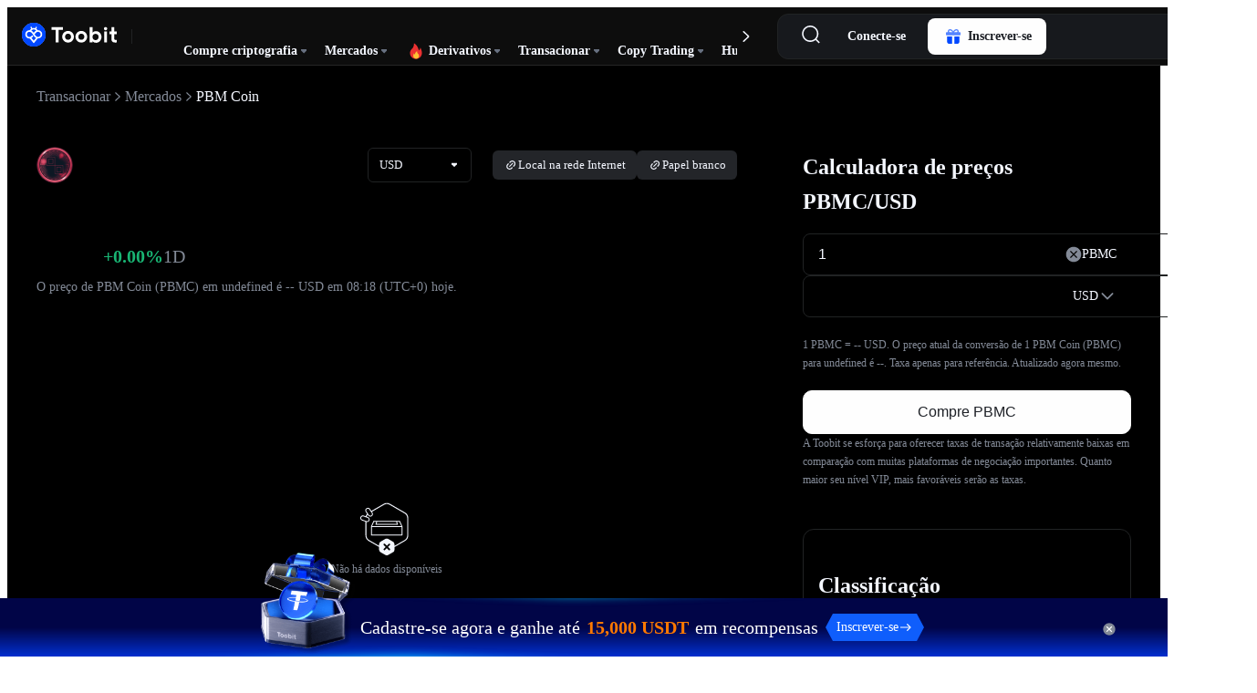

--- FILE ---
content_type: text/html;charset=utf-8
request_url: https://www.toobit.com/pt-PT/price/PBMC
body_size: 145067
content:
<!DOCTYPE html><html  data-theme="dark" class="dark" dir="ltr" data-capo=""><head><meta charset="utf-8">
<meta name="viewport" content="width=device-width, initial-scale=1">
<title>Descubra as últimas tendências de preços PBMC | Atualizações de preços ao vivo, gráficos e informações | Muito pouco</title>
<link rel="preconnect" href="https://www.googletagmanager.com">
<style>@charset "UTF-8";:root{--primary:#2483ff;--success:#0ecb81;--success-hover:#03a66d;--error:#f6465d;--error-hover:#cf304c;--warning:#ff9f2e}[data-theme=light]{--up:#03a66d;--bg-up:rgba(14,203,129,.12);--up-btn:#03a66d;--down:#cf304c;--bg-down:rgba(246,70,93,.12);--down-btn:#f6465d}[data-theme=dark]{--up:#f6465d;--bg-up:rgba(246,70,93,.12);--up-btn:#f6465d;--down:#03a66d;--bg-down:rgba(14,203,129,.12);--down-btn:#03a66d}.light{color-scheme:light;--primary-primary1:#1540f4;--primary-primary2:#4267ff;--primary-primary3:#0048ff;--primary-primary4:#7fa2fd;--primary-primary5:#d4e0fe;--primary-primary6:#eaefff;--primary-primary7:#f4f6f8;--primary-primary8:#0048ff;--gray-gray0:#fff;--gray-gray1:#f6f6f6;--gray-gray2:#e1e2e3;--gray-gray3:#c3c5c7;--gray-gray4:#a2a7ae;--gray-gray5:#878d99;--gray-gray6:#6a7380;--gray-gray7:#707278;--gray-gray8:#4f5159;--gray-gray9:#3d4248;--gray-gray10:#1b1b1c;--gray-gray11:#000;--secondary-secondary0:#fcfcfc;--secondary-secondary1:#fafafa;--secondary-secondary2:#eee;--secondary-secondary3:#e1e1e1;--secondary-secondary4:#c8c8c8;--secondary-secondary5:#afafaf;--secondary-secondary6:#969696;--danger-danger1:#f53d55;--danger-danger2:#e52740;--danger-danger3:#fe5d72;--danger-danger4:#feedee;--success-success1:#19b473;--success-success2:#2ea56d;--success-success3:#24c682;--success-success4:#e6f9f3;--warning-warning1:#f6a609;--warning-warning2:#f8b83a;--warning-warning3:#dd9508;--warning-warning4:#fef6e6;--warning-warning5:#ac7406;--text-text0:#fff;--text-text1:#070708;--text-text2:#5d5e65;--text-text3:#7f8185;--text-text4:#a6a7aa;--text-text5:#d5d5d5;--text-text6:#fefefe;--base-base1:#fff;--base-base2:#eee;--base-base3:#c8c8c8;--base-base4:#f4f6f8;--base-base5:#fff;--base-base6:#fefefe;--base-base7:#fff;--fill-fill1:#fafafa;--fill-fill2:#eee;--fill-fill3:#e1e1e1;--fill-fill4:#f4f6f8;--fill-fill5:#d4e0fe;--fill-fill6:#eee;--fill-fill7:#0048ff;--fill-fill8:#fff;--fill-fill9:#fff;--fill-fill10:#f4f6f8;--fill-fill11:#fff;--border-border1:#eee;--border-border2:#e1e1e1;--opacity-mask:#787878;--fill-deposit:#f4f4f4;--toasts-toasts1:#2e3035;--toasts-toasts2:#393f45;--toasts-toasts3:#fff;--text-text1-inverse:#fefefe;--active-orange1:#ff7900;--active-orange2:#ff612f;--active-violet1:#a3a0ff;--green-green1:#2ea56d;--green-green2:#19b473;--green-green3:#24d088;--green-green4:#e6f9f3;--green-green5:#75d2ab;--orange-orange1:#dd9508;--orange-orange2:#f6a609;--orange-orange3:#f8b83a;--orange-orange4:#fef6e6;--red-red1:#e52740;--red-red2:#f53d55;--red-red3:#fe5d72;--red-red4:#feedee;--red-red5:#f98b99;--unified-unified1:#fff;--unified-unified2:#e9ecf0;--unified-unified3:#000;--unified-unified4:#2164ff;--mask-mask1:rgba(0,0,0,.7);--h-1:#1d2129;--text-1:#23262f;--text-coin-1:#1c242c;--text-2:#495666;--text-coin-2:#495666;--text-3:#8b95a3;--text-4:#8b95a3;--text-5:#ccd2da;--text-6:#181a1f;--text-table-1:#1c242c;--text-link:#0048ff;--text-link-hover:#265ae2;--text-link-2:#2a64fb;--text-link-3:#2a64fb;--text-dialog-link:#2a64fb;--text-icon:#737e8d;--text-icon-2:rgba(115,126,141,.4);--text-btn-1:#fff;--text-btn-2:hsla(0,0%,100%,.64);--text-warning:#ff9f2e;--text-green:#00b464;--bg-warning:rgba(255,159,46,.1);--border-warning:rgba(255,159,46,.16);--border-divider:#ecf1f8;--border-primary:#e9ecef;--border-underline:rgba(24,26,31,.1);--select-divider:#f0f0f0;--bg-fill:#f2f3f4;--bg-popper:#fff;--bg-popper-2:#fff;--bg-wrapper:#fff;--bg-large:#e5ebf5;--bg-button:#2a64fb;--bg-button-hover:#265ae2;--bg-button-active:#1e47b2;--bg-tips:rgba(255,159,46,.1);--bg-tips-2:#737e8d;--bg-btn-1:#f6465d;--bg-btn-2:#ff9f2e;--bg-layer:rgba(0,0,0,.6);--bg-icon:#e9eaed;--bg-grey:#fff;--bg-bbin:#e9eaed;--tab-guide-bg:#f7f9fc;--tab-guide-btn-bg:#fff;--tab-guide-btn-text:#2a64fb;--tab-guide-line:#2a64fb;--slider-stop-border:rgba(115,126,141,.4);--slider-button-border:#495666;--bg-order-book-sell:rgba(207,48,76,.1);--bg-order-book-buy:rgba(3,166,109,.12);--border-color-order-book:#ecedf0;--btn-bg-1:rgba(36,131,255,.08);--btn-bg-2:rgba(14,203,129,.08);--btn-bg-3:rgba(36,131,255,.1);--btn-border-1:rgba(14,203,129,.16);--btn-border-2:rgba(36,131,255,.16);--upload-color:#e6e8ea;--login-left-bg:#17181e;--exchange-num:#1c242c;--trades-time:#8b95a3;--sw-bg-h:#fff;--quick-bg1:#eef0f1;--quick-bg2:#f7f9fc;--quick-bg3:#f4f5f6;--card-border:#ececee;--tips-text:#f6a609;--border-color:#ececee;--bg-reverse:#f7f9fc;--bg-tips-3:#fff;--border-tips:rgba(0,13,29,.04);--bg-menu:#17181e;--bg-checkbox:#2a64fb;--border-link:#ecf1f8;--open-plate:#fff;--open-tips:#f2f3f4;--open-tips-shadow:1px solid rgba(225,232,245,.08);--time-bg-btn:rgba(38,91,228,.08);--time-bg-select:#f7f9fc;--drop-shadow1:(0 0 6px 0 rgba(0,0,0,.04),0 4px 8px 0 rgba(0,0,0,.06));--drop-shadow2:(0 0 6px 0 rgba(0,0,0,.04),0 8px 16px 0 rgba(0,0,0,.06));--drop-shadow3:(0 0 6px 0 rgba(0,0,0,.04),0 16px 32px 0 rgba(0,0,0,.06))}.light .primary-primary1{color:#1540f4}.light .primary-primary2{color:#4267ff}.light .primary-primary3{color:#0048ff}.light .primary-primary4{color:#7fa2fd}.light .primary-primary5{color:#d4e0fe}.light .primary-primary6{color:#eaefff}.light .primary-primary7{color:#f4f6f8}.light .primary-primary8{color:#0048ff}.light .gray-gray0{color:#fff}.light .gray-gray1{color:#f6f6f6}.light .gray-gray2{color:#e1e2e3}.light .gray-gray3{color:#c3c5c7}.light .gray-gray4{color:#a2a7ae}.light .gray-gray5{color:#878d99}.light .gray-gray6{color:#6a7380}.light .gray-gray7{color:#707278}.light .gray-gray8{color:#4f5159}.light .gray-gray9{color:#3d4248}.light .gray-gray10{color:#1b1b1c}.light .gray-gray11{color:#000}.light .secondary-secondary0{color:#fcfcfc}.light .secondary-secondary1{color:#fafafa}.light .secondary-secondary2{color:#eee}.light .secondary-secondary3{color:#e1e1e1}.light .secondary-secondary4{color:#c8c8c8}.light .secondary-secondary5{color:#afafaf}.light .secondary-secondary6{color:#969696}.light .danger-danger1{color:#f53d55}.light .danger-danger2{color:#e52740}.light .danger-danger3{color:#fe5d72}.light .danger-danger4{color:#feedee}.light .success-success1{color:#19b473}.light .success-success2{color:#2ea56d}.light .success-success3{color:#24c682}.light .success-success4{color:#e6f9f3}.light .warning-warning1{color:#f6a609}.light .warning-warning2{color:#f8b83a}.light .warning-warning3{color:#dd9508}.light .warning-warning4{color:#fef6e6}.light .warning-warning5{color:#ac7406}.light .text-text0{color:#fff}.light .text-text1{color:#070708}.light .text-text2{color:#5d5e65}.light .text-text3{color:#7f8185}.light .text-text4{color:#a6a7aa}.light .text-text5{color:#d5d5d5}.light .text-text6{color:#fefefe}.light .base-base1{color:#fff}.light .base-base2{color:#eee}.light .base-base3{color:#c8c8c8}.light .base-base4{color:#f4f6f8}.light .base-base5{color:#fff}.light .base-base6{color:#fefefe}.light .base-base7{color:#fff}.light .fill-fill1{color:#fafafa}.light .fill-fill2{color:#eee}.light .fill-fill3{color:#e1e1e1}.light .fill-fill4{color:#f4f6f8}.light .fill-fill5{color:#d4e0fe}.light .fill-fill6{color:#eee}.light .fill-fill7{color:#0048ff}.light .fill-fill8,.light .fill-fill9{color:#fff}.light .fill-fill10{color:#f4f6f8}.light .fill-fill11{color:#fff}.light .border-border1{color:#eee}.light .border-border2{color:#e1e1e1}.light .opacity-mask{color:#787878}.light .fill-deposit{color:#f4f4f4}.light .toasts-toasts1{color:#2e3035}.light .toasts-toasts2{color:#393f45}.light .toasts-toasts3{color:#fff}.light .text-text1-inverse{color:#fefefe}.light .active-orange1{color:#ff7900}.light .active-orange2{color:#ff612f}.light .active-violet1{color:#a3a0ff}.light .green-green1{color:#2ea56d}.light .green-green2{color:#19b473}.light .green-green3{color:#24d088}.light .green-green4{color:#e6f9f3}.light .green-green5{color:#75d2ab}.light .orange-orange1{color:#dd9508}.light .orange-orange2{color:#f6a609}.light .orange-orange3{color:#f8b83a}.light .orange-orange4{color:#fef6e6}.light .red-red1{color:#e52740}.light .red-red2{color:#f53d55}.light .red-red3{color:#fe5d72}.light .red-red4{color:#feedee}.light .red-red5{color:#f98b99}.light .unified-unified1{color:#fff}.light .unified-unified2{color:#e9ecf0}.light .unified-unified3{color:#000}.light .unified-unified4{color:#2164ff}.light .mask-mask1{color:rgba(0,0,0,.7)}.dark{color-scheme:dark;--primary-primary1:#0040e2;--primary-primary2:#1b67ff;--primary-primary3:#0f5efc;--primary-primary4:#39559e;--primary-primary5:#1e2841;--primary-primary6:#171c29;--primary-primary7:#161a25;--primary-primary8:#247cff;--gray-gray0:#000;--gray-gray1:#131415;--gray-gray2:#26282a;--gray-gray3:#393c3f;--gray-gray4:#4b4f54;--gray-gray5:#5e6369;--gray-gray6:#858d97;--gray-gray7:#ced2d7;--gray-gray8:#e6e8eb;--gray-gray9:#e4e6e8;--gray-gray10:#fefefe;--gray-gray11:#fff;--secondary-secondary0:#030405;--secondary-secondary1:#101112;--secondary-secondary2:#1b1c1f;--secondary-secondary3:#2e3035;--secondary-secondary4:#49494c;--secondary-secondary5:#67686a;--secondary-secondary6:#a4a4a5;--danger-danger1:#f53d55;--danger-danger2:#e52740;--danger-danger3:#fe5d72;--danger-danger4:#44212b;--success-success1:#19b473;--success-success2:#2ea56d;--success-success3:#24c682;--success-success4:#163d36;--warning-warning1:#f6a609;--warning-warning2:#f8b83a;--warning-warning3:#dd9508;--warning-warning4:#44341a;--warning-warning5:#ac7406;--text-text0:#fff;--text-text1:#f4f7ff;--text-text2:#a9adb3;--text-text3:#838a97;--text-text4:#677080;--text-text5:#383e48;--text-text6:#1e2127;--base-base1:#0d0d0d;--base-base2:#1b1c1f;--base-base3:#2e3035;--base-base4:#000;--base-base5:#000;--base-base6:#151617;--base-base7:#0b0c0d;--fill-fill1:#1b1c1f;--fill-fill2:#2e3035;--fill-fill3:#67686a;--fill-fill4:#232529;--fill-fill5:#2455d3;--fill-fill6:#26282a;--fill-fill7:#3b71ff;--fill-fill8:#17191d;--fill-fill9:#3d4046;--fill-fill10:#121417;--fill-fill11:#2e3035;--border-border1:#212324;--border-border2:#35363b;--opacity-mask:#060608;--fill-deposit:rgba(225,232,245,.08);--toasts-toasts1:#2e3035;--toasts-toasts2:#393f45;--toasts-toasts3:#fff;--text-text1-inverse:#1e2127;--active-orange1:#ff7900;--active-orange2:#ff612f;--active-violet1:#a3a0ff;--green-green1:#2ea56d;--green-green2:#19b473;--green-green3:#24d088;--green-green4:#122522;--green-green5:#14714a;--orange-orange1:#dd9508;--orange-orange2:#f6a609;--orange-orange3:#f8b83a;--orange-orange4:#281f15;--red-red1:#e52740;--red-red2:#f53d55;--red-red3:#fe5d72;--red-red4:#29171c;--red-red5:#982a38;--unified-unified1:#fff;--unified-unified2:#e9ecf0;--unified-unified3:#000;--unified-unified4:#2164f4;--mask-mask1:rgba(0,0,0,.7);--h-1:#1d2129;--text-1:#f4f7ff;--text-coin-1:#d9d9d9;--text-2:#d9d9d9;--text-coin-2:#848e9c;--text-3:#b7bdc6;--text-4:#848e9c;--text-5:rgba(232,238,249,.3);--text-6:rgba(232,238,249,.3);--text-table-1:rgba(244,249,255,.64);--text-link:#225ef6;--text-link-3:#487bfc;--text-link-hover:#265ae2;--text-link-2:#fff;--text-dialog-link:#fff;--text-icon:#737e8d;--text-icon-2:rgba(115,126,141,.4);--text-btn-1:#fff;--text-btn-2:hsla(0,0%,100%,.64);--text-warning:#ff9f2e;--text-green:#00b464;--bg-warning:rgba(255,159,46,.1);--border-underline:rgba(24,26,31,.1);--border-warning:rgba(255,159,46,.16);--border-divider:rgba(244,249,255,.1);--border-primary:rgba(244,249,255,.1);--select-divider:#0f0f0f;--bg-fill:rgba(225,232,245,.04);--bg-popper:#1c1e22;--bg-popper-2:#0a0b0d;--bg-wrapper:#17181e;--bg-large:#0a0a09;--bg-button:#2a64fb;--bg-button-hover:#265ae2;--bg-button-active:#1e47b2;--bg-tips:rgba(255,159,46,.1);--bg-tips-2:#45464b;--bg-btn-1:#f6465d;--bg-btn-2:#ff9f2e;--bg-layer:rgba(8,8,13,.7);--bg-icon:#e9eaed;--bg-grey:#2a2b2e;--bg-bbin:#737e8d;--tab-guide-line:#2a64fb;--slider-stop-border:#b5b9bf;--slider-button-border:#fff;--tab-guide-bg:rgba(225,232,245,.04);--tab-guide-btn-bg:#17181e;--tab-guide-btn-text:rgba(244,249,255,.64);--bg-order-book-sell:rgba(246,70,93,.12);--bg-order-book-buy:rgba(3,166,109,.12);--border-color-order-book:rgba(232,238,249,.1);--btn-bg-1:rgba(36,131,255,.08);--btn-bg-2:rgba(14,203,129,.08);--btn-bg-3:rgba(36,131,255,.1);--btn-border-1:rgba(14,203,129,.16);--btn-border-2:rgba(36,131,255,.16);--upload-color:#e6e8ea;--down:#f6465d;--up:#03a66d;--quick-bg1:#393b41;--quick-bg2:#2c2e32;--quick-bg3:#393b41;--card-border:#2a64fb;--exchange-num:#b7bdc6;--trades-time:#b7bdc6;--sw-bg-h:#17181e;--tips-text:#f6a609;--border-color:#4c4f56;--bg-reverse:#2d2f35;--bg-tips-3:#212631;--border-tips:rgba(225,232,245,.08);--bg-menu:#17181e;--bg-checkbox:#487bfc;--border-link:#393b41;--open-plate:#212229;--open-tips:#212631;--open-tips-shadow:(0px 0px 1px rgba(0,0,0,.1),0px 8px 16px rgba(0,0,0,.05));--time-bg-btn:rgba(225,232,245,.08);--time-bg-select:#161a25;--drop-shadow1:(0 0 6px 0 rgba(0,0,0,.4),0 4px 8px 0 rgba(0,0,0,.6));--drop-shadow2:(0 0 6px 0 rgba(0,0,0,.4),0 8px 16px 0 rgba(0,0,0,.6));--drop-shadow3:(0 0 6px 0 rgba(0,0,0,.4),0 16px 32px 0 rgba(0,0,0,.6))}.dark .primary-primary1{color:#0040e2}.dark .primary-primary2{color:#1b67ff}.dark .primary-primary3{color:#0f5efc}.dark .primary-primary4{color:#39559e}.dark .primary-primary5{color:#1e2841}.dark .primary-primary6{color:#171c29}.dark .primary-primary7{color:#161a25}.dark .primary-primary8{color:#247cff}.dark .gray-gray0{color:#000}.dark .gray-gray1{color:#131415}.dark .gray-gray2{color:#26282a}.dark .gray-gray3{color:#393c3f}.dark .gray-gray4{color:#4b4f54}.dark .gray-gray5{color:#5e6369}.dark .gray-gray6{color:#858d97}.dark .gray-gray7{color:#ced2d7}.dark .gray-gray8{color:#e6e8eb}.dark .gray-gray9{color:#e4e6e8}.dark .gray-gray10{color:#fefefe}.dark .gray-gray11{color:#fff}.dark .secondary-secondary0{color:#030405}.dark .secondary-secondary1{color:#101112}.dark .secondary-secondary2{color:#1b1c1f}.dark .secondary-secondary3{color:#2e3035}.dark .secondary-secondary4{color:#49494c}.dark .secondary-secondary5{color:#67686a}.dark .secondary-secondary6{color:#a4a4a5}.dark .danger-danger1{color:#f53d55}.dark .danger-danger2{color:#e52740}.dark .danger-danger3{color:#fe5d72}.dark .danger-danger4{color:#44212b}.dark .success-success1{color:#19b473}.dark .success-success2{color:#2ea56d}.dark .success-success3{color:#24c682}.dark .success-success4{color:#163d36}.dark .warning-warning1{color:#f6a609}.dark .warning-warning2{color:#f8b83a}.dark .warning-warning3{color:#dd9508}.dark .warning-warning4{color:#44341a}.dark .warning-warning5{color:#ac7406}.dark .text-text0{color:#fff}.dark .text-text1{color:#f4f7ff}.dark .text-text2{color:#a9adb3}.dark .text-text3{color:#838a97}.dark .text-text4{color:#677080}.dark .text-text5{color:#383e48}.dark .text-text6{color:#1e2127}.dark .base-base1{color:#0d0d0d}.dark .base-base2{color:#1b1c1f}.dark .base-base3{color:#2e3035}.dark .base-base4,.dark .base-base5{color:#000}.dark .base-base6{color:#151617}.dark .base-base7{color:#0b0c0d}.dark .fill-fill1{color:#1b1c1f}.dark .fill-fill2{color:#2e3035}.dark .fill-fill3{color:#67686a}.dark .fill-fill4{color:#232529}.dark .fill-fill5{color:#2455d3}.dark .fill-fill6{color:#26282a}.dark .fill-fill7{color:#3b71ff}.dark .fill-fill8{color:#17191d}.dark .fill-fill9{color:#3d4046}.dark .fill-fill10{color:#121417}.dark .fill-fill11{color:#2e3035}.dark .border-border1{color:#212324}.dark .border-border2{color:#35363b}.dark .opacity-mask{color:#060608}.dark .fill-deposit{color:rgba(225,232,245,.08)}.dark .toasts-toasts1{color:#2e3035}.dark .toasts-toasts2{color:#393f45}.dark .toasts-toasts3{color:#fff}.dark .text-text1-inverse{color:#1e2127}.dark .active-orange1{color:#ff7900}.dark .active-orange2{color:#ff612f}.dark .active-violet1{color:#a3a0ff}.dark .green-green1{color:#2ea56d}.dark .green-green2{color:#19b473}.dark .green-green3{color:#24d088}.dark .green-green4{color:#122522}.dark .green-green5{color:#14714a}.dark .orange-orange1{color:#dd9508}.dark .orange-orange2{color:#f6a609}.dark .orange-orange3{color:#f8b83a}.dark .orange-orange4{color:#281f15}.dark .red-red1{color:#e52740}.dark .red-red2{color:#f53d55}.dark .red-red3{color:#fe5d72}.dark .red-red4{color:#29171c}.dark .red-red5{color:#982a38}.dark .unified-unified1{color:#fff}.dark .unified-unified2{color:#e9ecf0}.dark .unified-unified3{color:#000}.dark .unified-unified4{color:#2164f4}.dark .mask-mask1{color:rgba(0,0,0,.7)}.color-primary-primary1{color:var(--primary-primary1)}.bg-primary-primary1{background-color:var(--primary-primary1)}.color-primary-primary2{color:var(--primary-primary2)}.bg-primary-primary2{background-color:var(--primary-primary2)}.color-primary-primary3{color:var(--primary-primary3)}.bg-primary-primary3{background-color:var(--primary-primary3)}.color-primary-primary4{color:var(--primary-primary4)}.bg-primary-primary4{background-color:var(--primary-primary4)}.color-primary-primary5{color:var(--primary-primary5)}.bg-primary-primary5{background-color:var(--primary-primary5)}.color-primary-primary6{color:var(--primary-primary6)}.bg-primary-primary6{background-color:var(--primary-primary6)}.color-primary-primary7{color:var(--primary-primary7)}.bg-primary-primary7{background-color:var(--primary-primary7)}.color-primary-primary8{color:var(--primary-primary8)}.bg-primary-primary8{background-color:var(--primary-primary8)}.color-gray-gray0{color:var(--gray-gray0)}.bg-gray-gray0{background-color:var(--gray-gray0)}.color-gray-gray1{color:var(--gray-gray1)}.bg-gray-gray1{background-color:var(--gray-gray1)}.color-gray-gray2{color:var(--gray-gray2)}.bg-gray-gray2{background-color:var(--gray-gray2)}.color-gray-gray3{color:var(--gray-gray3)}.bg-gray-gray3{background-color:var(--gray-gray3)}.color-gray-gray4{color:var(--gray-gray4)}.bg-gray-gray4{background-color:var(--gray-gray4)}.color-gray-gray5{color:var(--gray-gray5)}.bg-gray-gray5{background-color:var(--gray-gray5)}.color-gray-gray6{color:var(--gray-gray6)}.bg-gray-gray6{background-color:var(--gray-gray6)}.color-gray-gray7{color:var(--gray-gray7)}.bg-gray-gray7{background-color:var(--gray-gray7)}.color-gray-gray8{color:var(--gray-gray8)}.bg-gray-gray8{background-color:var(--gray-gray8)}.color-gray-gray9{color:var(--gray-gray9)}.bg-gray-gray9{background-color:var(--gray-gray9)}.color-gray-gray10{color:var(--gray-gray10)}.bg-gray-gray10{background-color:var(--gray-gray10)}.color-gray-gray11{color:var(--gray-gray11)}.bg-gray-gray11{background-color:var(--gray-gray11)}.color-secondary-secondary0{color:var(--secondary-secondary0)}.bg-secondary-secondary0{background-color:var(--secondary-secondary0)}.color-secondary-secondary1{color:var(--secondary-secondary1)}.bg-secondary-secondary1{background-color:var(--secondary-secondary1)}.color-secondary-secondary2{color:var(--secondary-secondary2)}.bg-secondary-secondary2{background-color:var(--secondary-secondary2)}.color-secondary-secondary3{color:var(--secondary-secondary3)}.bg-secondary-secondary3{background-color:var(--secondary-secondary3)}.color-secondary-secondary4{color:var(--secondary-secondary4)}.bg-secondary-secondary4{background-color:var(--secondary-secondary4)}.color-secondary-secondary5{color:var(--secondary-secondary5)}.bg-secondary-secondary5{background-color:var(--secondary-secondary5)}.color-secondary-secondary6{color:var(--secondary-secondary6)}.bg-secondary-secondary6{background-color:var(--secondary-secondary6)}.color-danger-danger1{color:var(--danger-danger1)}.bg-danger-danger1{background-color:var(--danger-danger1)}.color-danger-danger2{color:var(--danger-danger2)}.bg-danger-danger2{background-color:var(--danger-danger2)}.color-danger-danger3{color:var(--danger-danger3)}.bg-danger-danger3{background-color:var(--danger-danger3)}.color-danger-danger4{color:var(--danger-danger4)}.bg-danger-danger4{background-color:var(--danger-danger4)}.color-success-success1{color:var(--success-success1)}.bg-success-success1{background-color:var(--success-success1)}.color-success-success2{color:var(--success-success2)}.bg-success-success2{background-color:var(--success-success2)}.color-success-success3{color:var(--success-success3)}.bg-success-success3{background-color:var(--success-success3)}.color-success-success4{color:var(--success-success4)}.bg-success-success4{background-color:var(--success-success4)}.color-warning-warning1{color:var(--warning-warning1)}.bg-warning-warning1{background-color:var(--warning-warning1)}.color-warning-warning2{color:var(--warning-warning2)}.bg-warning-warning2{background-color:var(--warning-warning2)}.color-warning-warning3{color:var(--warning-warning3)}.bg-warning-warning3{background-color:var(--warning-warning3)}.color-warning-warning4{color:var(--warning-warning4)}.bg-warning-warning4{background-color:var(--warning-warning4)}.color-warning-warning5{color:var(--warning-warning5)}.bg-warning-warning5{background-color:var(--warning-warning5)}.color-text-text0{color:var(--text-text0)}.bg-text-text0{background-color:var(--text-text0)}.color-text-text1{color:var(--text-text1)}.bg-text-text1{background-color:var(--text-text1)}.color-text-text2{color:var(--text-text2)}.bg-text-text2{background-color:var(--text-text2)}.color-text-text3{color:var(--text-text3)}.bg-text-text3{background-color:var(--text-text3)}.color-text-text4{color:var(--text-text4)}.bg-text-text4{background-color:var(--text-text4)}.color-text-text5{color:var(--text-text5)}.bg-text-text5{background-color:var(--text-text5)}.color-text-text6{color:var(--text-text6)}.bg-text-text6{background-color:var(--text-text6)}.color-base-base1{color:var(--base-base1)}.bg-base-base1{background-color:var(--base-base1)}.color-base-base2{color:var(--base-base2)}.bg-base-base2{background-color:var(--base-base2)}.color-base-base3{color:var(--base-base3)}.bg-base-base3{background-color:var(--base-base3)}.color-base-base4{color:var(--base-base4)}.bg-base-base4{background-color:var(--base-base4)}.color-base-base5{color:var(--base-base5)}.bg-base-base5{background-color:var(--base-base5)}.color-base-base6{color:var(--base-base6)}.bg-base-base6{background-color:var(--base-base6)}.color-base-base7{color:var(--base-base7)}.bg-base-base7{background-color:var(--base-base7)}.color-fill-fill1{color:var(--fill-fill1)}.bg-fill-fill1{background-color:var(--fill-fill1)}.color-fill-fill2{color:var(--fill-fill2)}.bg-fill-fill2{background-color:var(--fill-fill2)}.color-fill-fill3{color:var(--fill-fill3)}.bg-fill-fill3{background-color:var(--fill-fill3)}.color-fill-fill4{color:var(--fill-fill4)}.bg-fill-fill4{background-color:var(--fill-fill4)}.color-fill-fill5{color:var(--fill-fill5)}.bg-fill-fill5{background-color:var(--fill-fill5)}.color-fill-fill6{color:var(--fill-fill6)}.bg-fill-fill6{background-color:var(--fill-fill6)}.color-fill-fill7{color:var(--fill-fill7)}.bg-fill-fill7{background-color:var(--fill-fill7)}.color-fill-fill8{color:var(--fill-fill8)}.bg-fill-fill8{background-color:var(--fill-fill8)}.color-fill-fill9{color:var(--fill-fill9)}.bg-fill-fill9{background-color:var(--fill-fill9)}.color-fill-fill10{color:var(--fill-fill10)}.bg-fill-fill10{background-color:var(--fill-fill10)}.color-fill-fill11{color:var(--fill-fill11)}.bg-fill-fill11{background-color:var(--fill-fill11)}.color-border-border1{color:var(--border-border1)}.bg-border-border1{background-color:var(--border-border1)}.color-border-border2{color:var(--border-border2)}.bg-border-border2{background-color:var(--border-border2)}.color-opacity-mask{color:var(--opacity-mask)}.bg-opacity-mask{background-color:var(--opacity-mask)}.color-fill-deposit{color:var(--fill-deposit)}.bg-fill-deposit{background-color:var(--fill-deposit)}.color-toasts-toasts1{color:var(--toasts-toasts1)}.bg-toasts-toasts1{background-color:var(--toasts-toasts1)}.color-toasts-toasts2{color:var(--toasts-toasts2)}.bg-toasts-toasts2{background-color:var(--toasts-toasts2)}.color-toasts-toasts3{color:var(--toasts-toasts3)}.bg-toasts-toasts3{background-color:var(--toasts-toasts3)}.color-text-text1-inverse{color:var(--text-text1-inverse)}.bg-text-text1-inverse{background-color:var(--text-text1-inverse)}.color-active-orange1{color:var(--active-orange1)}.bg-active-orange1{background-color:var(--active-orange1)}.color-active-orange2{color:var(--active-orange2)}.bg-active-orange2{background-color:var(--active-orange2)}.color-active-violet1{color:var(--active-violet1)}.bg-active-violet1{background-color:var(--active-violet1)}.color-green-green1{color:var(--green-green1)}.bg-green-green1{background-color:var(--green-green1)}.color-green-green2{color:var(--green-green2)}.bg-green-green2{background-color:var(--green-green2)}.color-green-green3{color:var(--green-green3)}.bg-green-green3{background-color:var(--green-green3)}.color-green-green4{color:var(--green-green4)}.bg-green-green4{background-color:var(--green-green4)}.color-green-green5{color:var(--green-green5)}.bg-green-green5{background-color:var(--green-green5)}.color-orange-orange1{color:var(--orange-orange1)}.bg-orange-orange1{background-color:var(--orange-orange1)}.color-orange-orange2{color:var(--orange-orange2)}.bg-orange-orange2{background-color:var(--orange-orange2)}.color-orange-orange3{color:var(--orange-orange3)}.bg-orange-orange3{background-color:var(--orange-orange3)}.color-orange-orange4{color:var(--orange-orange4)}.bg-orange-orange4{background-color:var(--orange-orange4)}.color-red-red1{color:var(--red-red1)}.bg-red-red1{background-color:var(--red-red1)}.color-red-red2{color:var(--red-red2)}.bg-red-red2{background-color:var(--red-red2)}.color-red-red3{color:var(--red-red3)}.bg-red-red3{background-color:var(--red-red3)}.color-red-red4{color:var(--red-red4)}.bg-red-red4{background-color:var(--red-red4)}.color-red-red5{color:var(--red-red5)}.bg-red-red5{background-color:var(--red-red5)}.color-unified-unified1{color:var(--unified-unified1)}.bg-unified-unified1{background-color:var(--unified-unified1)}.color-unified-unified2{color:var(--unified-unified2)}.bg-unified-unified2{background-color:var(--unified-unified2)}.color-unified-unified3{color:var(--unified-unified3)}.bg-unified-unified3{background-color:var(--unified-unified3)}.color-unified-unified4{color:var(--unified-unified4)}.bg-unified-unified4{background-color:var(--unified-unified4)}.color-mask-mask1{color:var(--mask-mask1)}.bg-mask-mask1{background-color:var(--mask-mask1)}:root{--radius-mini:4px;--radius-small:6px;--radius-default:8px;--radius-large:10px;--radius-max:12px;--radius-maximum:12px;--font-size-mini:12px;--font-size-small:12px;--font-size-default:13px;--font-size-large:14px;--font-size-max:16px;--font-size-maximum:24px;--height-mini:24px;--height-small:32px;--height-medium:36px;--height-default:40px;--height-large:48px;--height-max:56px;--height-maximum:70px;--font-weight-mini:500;--font-weight-small:500;--font-weight-default:500;--font-weight-large:500;--font-weight-max:500;--font-weight-maximum:500;--shadow-shadow1:0px 0px 6px 0px rgba(0,0,0,.04),0px 4px 8px 0px rgba(0,0,0,.06);--shadow-shadow2:0px 0px 6px 0px rgba(0,0,0,.04),0px 8px 16px 0px rgba(0,0,0,.06);--shadow-shadow3:0px 0px 6px 0px rgba(0,0,0,.04),0px 16px 32px 0px rgba(0,0,0,.06)}[class*=flex-row]{display:flex;flex-flow:row nowrap}[class*=inline-flex-row]{display:inline-flex;flex-flow:row nowrap}[class*=flex-col-reverse],[class*=flex-col]{display:flex;flex-flow:column nowrap}[class*=flex-col-reverse]{flex-direction:column-reverse!important}.f12{font-size:12px;line-height:18px}.f13{font-size:13px;line-height:19px}.f14{font-size:14px;line-height:20px}.f16{font-size:16px;line-height:22px}.f18{font-size:18px;line-height:24px}.f40{font-size:40px;line-height:48px}.flex-col-flex-start,.flex-row-flex-start{justify-content:flex-start}.flex-col-flex-end,.flex-row-flex-end{justify-content:flex-end}.flex-col-center,.flex-row-center{justify-content:center}.flex-col-space-between,.flex-row-space-between{justify-content:space-between}.items-flex-start{align-items:flex-start}.items-flex-end{align-items:flex-end}.flex-wrap{flex-wrap:wrap}.flex1{flex:1}.shrink0{flex-shrink:0}.text-align-left{text-align:left}.text-align-center{text-align:center}.text-align-right{text-align:right}.cursor-pointer{cursor:pointer}.cursor-not-allowed{cursor:not-allowed}.cursor-help{cursor:help}.cursor-move{cursor:move}.weight-400{font-weight:400}.weight-500{font-weight:500}.weight-600{font-weight:600}.weight-700{font-weight:700}.weight-800{font-weight:800}.weight-900{font-weight:900}.radius2{border-radius:2px}.radius4{border-radius:4px}.radius6{border-radius:6px}.radius8{border-radius:8px}.radius10{border-radius:10px}.radius12{border-radius:12px}.ellipsis1{-webkit-line-clamp:1}.ellipsis1,.ellipsis2{display:-webkit-box;overflow:hidden;text-overflow:ellipsis;-webkit-box-orient:vertical}.ellipsis2{-webkit-line-clamp:2}.ellipsis3{display:-webkit-box;overflow:hidden;text-overflow:ellipsis;-webkit-line-clamp:3;-webkit-box-orient:vertical}.lh0{line-height:0px}.lh8{line-height:8px}.lh10{line-height:10px}.lh12{line-height:12px}.lh14{line-height:14px}.lh16{line-height:16px}.lh18{line-height:18px}.lh20{line-height:20px}.lh22{line-height:22px}.lh24{line-height:24px}.lh26{line-height:26px}.lh28{line-height:28px}.lh30{line-height:30px}.lh32{line-height:32px}.lh34{line-height:34px}.lh36{line-height:36px}.lh38{line-height:38px}.lh40{line-height:40px}.lh48{line-height:48px}.lh56{line-height:56px}.lh58{line-height:58px}.lh60{line-height:60px}.mx6{margin-inline:6px}.mx10{margin-inline:10px}.mx16{margin-inline:16px}.mx20{margin-inline:20px}.pl2{padding-left:2px}.pl4{padding-left:4px}.pl6{padding-left:6px}.pl8{padding-left:8px}.pl10{padding-left:10px}.pl12{padding-left:12px}.pl13{padding-left:13px}.pl14{padding-left:14px}.pl15{padding-left:15px}.pl16{padding-left:16px}.pl18{padding-left:18px}.pl20{padding-left:20px}.pl22{padding-left:22px}.pl24{padding-left:24px}.pl26{padding-left:26px}.pl28{padding-left:28px}.pl30{padding-left:30px}.pl32{padding-left:32px}.pl34{padding-left:34px}.pl36{padding-left:36px}.ml2{margin-left:2px}.ml3{margin-left:3px}.ml4{margin-left:4px}.ml6{margin-left:6px}.ml8{margin-left:8px}.ml10{margin-left:10px}.ml12{margin-left:12px}.ml13{margin-left:13px}.ml14{margin-left:14px}.ml16{margin-left:16px}.ml18{margin-left:18px}.ml20{margin-left:20px}.ml22{margin-left:22px}.ml24{margin-left:24px}.ml26{margin-left:26px}.ml28{margin-left:28px}.ml30{margin-left:30px}.ml32{margin-left:32px}.pb4{padding-bottom:4px}.pb6{padding-bottom:6px}.pb8{padding-bottom:8px}.pb10{padding-bottom:10px}.pb12{padding-bottom:12px}.pb13{padding-bottom:13px}.pb14{padding-bottom:14px}.pb15{padding-bottom:15px}.pb16{padding-bottom:16px}.pb18{padding-bottom:18px}.pb20{padding-bottom:20px}.pb22{padding-bottom:22px}.pb24{padding-bottom:24px}.pb26{padding-bottom:26px}.pb28{padding-bottom:28px}.pb30{padding-bottom:30px}.pb32{padding-bottom:32px}.pb34{padding-bottom:34px}.pb36{padding-bottom:36px}.pb38{padding-bottom:38px}.pb40{padding-bottom:40px}.pb46{padding-bottom:46px}.pb48{padding-bottom:48px}.pr0{padding-right:0}.pr2{padding-right:2px}.pr4{padding-right:4px}.pr6{padding-right:6px}.pr8{padding-right:8px}.pr10{padding-right:10px}.pr12{padding-right:12px}.pr13{padding-right:13px}.pr14{padding-right:14px}.pr15{padding-right:15px}.pr16{padding-right:16px}.pr18{padding-right:18px}.pr20{padding-right:20px}.pr22{padding-right:22px}.pr24{padding-right:24px}.pr32{padding-right:32px}.py6{padding-bottom:6px;padding-top:6px}.py12{padding-bottom:12px;padding-top:12px}.py20{padding-bottom:20px;padding-top:20px}.py80{padding-bottom:80px;padding-top:80px}.pt2{padding-top:2px}.pt4{padding-top:4px}.pt8{padding-top:8px}.pt10{padding-top:10px}.pt12{padding-top:12px}.pt16{padding-top:16px}.pt24{padding-top:24px}.pt28{padding-top:28px}.pt32{padding-top:32px}.pt40{padding-top:40px}.pt42{padding-top:42px}.pt48{padding-top:48px}.p2{padding:2px}.p8{padding:8px}.p12{padding:12px}.p16{padding:16px}.p20{padding:20px}.p24{padding:24px}.mb0{margin-bottom:0}.mb2{margin-bottom:2px}.mb4{margin-bottom:4px}.mb6{margin-bottom:6px}.mb8{margin-bottom:8px}.mb10{margin-bottom:10px}.mb12{margin-bottom:12px}.mb14{margin-bottom:14px}.mb16{margin-bottom:16px}.mb18{margin-bottom:18px}.mb20{margin-bottom:20px}.mb22{margin-bottom:22px}.mb24{margin-bottom:24px}.mb28{margin-bottom:28px}.mb32{margin-bottom:32px}.mb36{margin-bottom:36px}.mb40{margin-bottom:40px}.mb44{margin-bottom:44px}.mb48{margin-bottom:48px}.mb60{margin-bottom:60px}.mb80{margin-bottom:80px}.mr2{margin-inline-end:2px}.mr4{margin-inline-end:4px}.mr6{margin-inline-end:6px}.mr8{margin-inline-end:8px}.mr10{margin-inline-end:10px}.mr12{margin-inline-end:12px}.mr16{margin-inline-end:16px}.mr20{margin-inline-end:20px}.mr24{margin-inline-end:24px}.mr30{margin-inline-end:30px}.h2{height:2px}.h3{height:3px}.h4{height:4px}.h6{height:6px}.h8{height:8px}.h10{height:10px}.h12{height:12px}.h14{height:14px}.h16{height:16px}.h18{height:18px}.h20{height:20px}.h22{height:22px}.h24{height:24px}.h26{height:26px}.h28{height:28px}.h32{height:32px}.h34{height:34px}.h36{height:36px}.h38{height:38px}.h40{height:40px}.h44{height:44px}.h46{height:46px}.h48{height:48px}.h50{height:50px}.h56{height:56px}.h64{height:64px}.h80{height:80px}.h84{height:84px}.m2{margin:2px}.w2{width:2px}.w3{width:3px}.w8{width:8px}.w10{width:10px}.w12{width:12px}.w14{width:14px}.w16{width:16px}.w18{width:18px}.w20{width:20px}.w22{width:22px}.w24{width:24px}.w26{width:26px}.w28{width:28px}.w32{width:32px}.w36{width:36px}.w40{width:40px}.w44{width:44px}.w48{width:48px}.w50{width:50px}.w56{width:56px}.w64{width:64px}.w80{width:80px}.mt0{margin-top:0}.mt2{margin-top:2px}.mt3{margin-top:3px}.mt4{margin-top:4px}.mt6{margin-top:6px}.mt8{margin-top:8px}.mt10{margin-top:10px}.mt12{margin-top:12px}.mt13{margin-top:13px}.mt14{margin-top:14px}.mt16{margin-top:16px}.mt18{margin-top:18px}.mt20{margin-top:20px}.mt22{margin-top:22px}.mt24{margin-top:24px}.mt28{margin-top:28px}.mt30{margin-top:30px}.mt32{margin-top:32px}.mt34{margin-top:34px}.mt36{margin-top:36px}.mt38{margin-top:38px}.mt40{margin-top:40px}.mt42{margin-top:42px}.mt44{margin-top:44px}.mt48{margin-top:48px}.mt56{margin-top:56px}.mt60{margin-top:60px}.mt64{margin-top:64px}.mt80{margin-top:80px}.gap-2{gap:2px}.gap-4{gap:4px}.gap-6{gap:6px}.gap-8{gap:8px}.gap-10{gap:10px}.gap-12{gap:12px}.gap-14{gap:14px}.gap-16{gap:16px}.gap-18{gap:18px}.gap-20{gap:20px}.gap-24{gap:24px}.fz8{font-size:8px}.fz10{font-size:10px}.fz12{font-size:12px}.fz13{font-size:13px}.fz14{font-size:14px}.fz15{font-size:15px}.fz16{font-size:16px}.fz18{font-size:18px}.fz20{font-size:20px}.fz22{font-size:22px}.fz24{font-size:24px}.fz26{font-size:26px}.fz28{font-size:28px}.fz30{font-size:30px}.fz32{font-size:32px}.fz36{font-size:36px}.fz38{font-size:38px}.fz40{font-size:40px}.fz42{font-size:42px}.fz44{font-size:44px}.fz48{font-size:48px}.ellipsis{overflow:hidden;text-overflow:ellipsis;white-space:nowrap}.text-uppercase{text-transform:uppercase}.break-word{word-break:break-word}.keep-all{white-space:nowrap;word-break:keep-all}.max-content{width:-moz-max-content;width:max-content}.w-full{width:100%}.h-full{height:100%}.mirror{transform:scaleX(-1)}.mi-end-2{margin-inline-end:2px}.mi-end-4{margin-inline-end:4px}.mi-end-6{margin-inline-end:6px}.mi-end-8{margin-inline-end:8px}.mi-end-10{margin-inline-end:10px}.mi-end-12{margin-inline-end:12px}.mi-end-16{margin-inline-end:16px}.mi-end-18{margin-inline-end:18px}.mi-end-20{margin-inline-end:20px}.mi-end-22{margin-inline-end:22px}.mi-end-24{margin-inline-end:24px}.mi-end-26{margin-inline-end:26px}.mi-end-28{margin-inline-end:28px}.mi-end-30{margin-inline-end:30px}.mi-end-32{margin-inline-end:32px}.mi-end-36{margin-inline-end:36px}.mi-end-40{margin-inline-end:40px}.mi-end-56{margin-inline-end:56px}.px8{padding-inline-end:8px;padding-inline-start:8px}.px16{padding-inline-end:16px;padding-inline-start:16px}.py2{padding-bottom:2px;padding-top:2px}.mi-start-2{margin-inline-start:2px}.mi-start-4{margin-inline-start:4px}.mi-start-6{margin-inline-start:6px}.mi-start-8{margin-inline-start:8px}.mi-start-10{margin-inline-start:10px}.mi-start-12{margin-inline-start:12px}.mi-start-16{margin-inline-start:16px}.mi-start-18{margin-inline-start:18px}.mi-start-20{margin-inline-start:20px}.mi-start-22{margin-inline-start:22px}.mi-start-24{margin-inline-start:24px}.mi-start-26{margin-inline-start:26px}.mi-start-32{margin-inline-start:32px}.mi-start-40{margin-inline-start:40px}.align-end{text-align:end}.align-start{text-align:start}.inline-block{display:inline-block}.vw100{width:100vw}.vh100{height:100vh}.text-center{text-align:center}.no-select,.noSelect{user-select:none;-webkit-user-select:none;-moz-user-select:none;-ms-user-select:none}.page-container{margin:0 auto;max-width:1200px}.align-center{text-align:center}.fixed{position:fixed}@font-face{font-display:swap;font-family:harmonyOS;font-style:normal;font-weight:300;src:url(https://static.tbstatic.com/asset/HarmonyOSSansSC-Light.Ct3OEg3V.woff2) format("woff2")}@font-face{font-display:swap;font-family:harmonyOS;font-style:normal;font-weight:400;src:url(https://static.tbstatic.com/asset/HarmonyOSSansSC-Regular.BsKfkLI9.woff2) format("woff2")}@font-face{font-display:swap;font-family:harmonyOS;font-style:normal;font-weight:500;src:url(https://static.tbstatic.com/asset/HarmonyOSSansSC-Medium.Cqv-6mEH.woff2) format("woff2")}@font-face{font-display:swap;font-family:harmonyOS;font-style:normal;font-weight:700;src:url(https://static.tbstatic.com/asset/HarmonyOSSansSC-Bold.BPdncS35.woff2) format("woff2")}@font-face{font-display:swap;font-family:harmonyOS;font-style:normal;font-weight:800;src:url(https://static.tbstatic.com/asset/HarmonyOSSansSC-ExtraBold.mE1-9HNY.woff2) format("woff2")}@font-face{font-display:swap;font-family:anjoman;font-style:normal;font-weight:300;src:url(https://static.tbstatic.com/asset/AnjomanMax-Light.CiqPdSCB.woff2) format("woff2")}@font-face{font-display:swap;font-family:anjoman;font-style:normal;font-weight:400;src:url(https://static.tbstatic.com/asset/AnjomanMax-Regular.CXWBno4H.woff2) format("woff2")}@font-face{font-display:swap;font-family:anjoman;font-style:normal;font-weight:500;src:url(https://static.tbstatic.com/asset/AnjomanMax-Medium.l91Ug2_R.woff2) format("woff2")}@font-face{font-display:swap;font-family:anjoman;font-style:normal;font-weight:600;src:url(https://static.tbstatic.com/asset/AnjomanMax-SemiBold.mhODXntU.woff2) format("woff2")}@font-face{font-display:swap;font-family:anjoman;font-style:normal;font-weight:700;src:url(https://static.tbstatic.com/asset/AnjomanMax-Bold.DyKnVEEm.woff2) format("woff2")}@font-face{font-display:swap;font-family:anjoman;font-style:normal;font-weight:800;src:url(https://static.tbstatic.com/asset/AnjomanMax-Black.B01ucJiy.woff2) format("woff2")}@font-face{font-display:swap;font-family:pluswoff;font-style:normal;font-weight:400;src:url(https://static.tbstatic.com/asset/PlusJakartaSans-regular-400.DFpw1JgP.woff2) format("woff2")}@font-face{font-display:swap;font-family:pluswoff;font-style:normal;font-weight:500;src:url(https://static.tbstatic.com/asset/PlusJakartaSans-medium-500.DfkHLj9R.woff2) format("woff2")}@font-face{font-display:swap;font-family:pluswoff;font-style:normal;font-weight:600;src:url(https://static.tbstatic.com/asset/PlusJakartaSans-SemiBold-600.DATETIHf.woff2) format("woff2")}@font-face{font-display:swap;font-family:pluswoff;font-style:normal;font-weight:700;src:url(https://static.tbstatic.com/asset/PlusJakartaSans-bold-700.B5MZOlxu.woff2) format("woff2")}.family-gilroy-m{font-weight:500}.family-gilroy-b{font-weight:700}.family-gilroy-sb{font-weight:600}[data-theme=black-theme] .bg{background-color:#17181e}[data-theme=wh-theme] .bg{background-color:#fff}.layout-default{background-color:var(--base-base5);display:flex;flex-direction:column;min-height:100vh;min-width:1200px}.responsive-layout{min-width:auto!important}.header-transparent .c-layout-header{margin-bottom:-64px}.header-transparent .c-layout-header:not(.border-b){background-color:transparent}.layout-agent{background-color:var(--bg-popper);height:100%;min-width:1200px}.layout-affiliates-info{min-width:1680px}.layout-h5{height:100%}[data-theme=black-theme] .theneColor{color:#fff}[data-theme=wh-theme] .theneColor{color:var(--text-1)}[data-theme=black-theme] .selectColor,[data-theme=wh-theme] .selectColor{color:var(--primary)}.layout-exchange{background-color:var(--base-base1);min-width:1200px}.min-width{width:1200px}.block-center-x{margin:0 auto}.divider:after{background-color:var(--border-divider);content:"";display:block;height:1px}.border-b,.border-l,.border-r,.border-t{box-shadow:inset 0 -1px 0 var(--border-divider)}.border-xs{box-shadow:0 0 0 .5px var(--border-divider)}.border-xs-b{box-shadow:inset 0 -.5px 0 var(--border-divider)}.border-xs-t{box-shadow:inset 0 .5px 0 var(--border-divider)}.border-xs-t-b{box-shadow:inset 0 .5px 0 var(--border-divider),inset 0 -.5px 0 var(--border-divider)}.border-xs-l,.border-xs-r{box-shadow:inset 0 .5px 0 var(--border-divider)}.shadow-popper{box-shadow:0 0 1px rgba(0,0,0,.1),0 4px 8px rgba(0,0,0,.05)}.color-up{color:var(--green-green2)}.color-down{color:var(--red-red2)}.table-th{color:var(--text-text3);font-size:12px;font-weight:500;line-height:18px}.table-td{color:var(--text-1);font-size:14px;font-weight:500;line-height:22px}.overflow-hidden-y{overflow-y:hidden}.overflow-hidden-x{overflow-x:hidden}.overflow-hidden{overflow:hidden}.text-overflow-hidden{overflow:hidden;text-overflow:ellipsis;white-space:nowrap}.no-wrap{white-space:nowrap}.fit-content{width:-moz-fit-content;width:fit-content}.relative{position:relative}.absolute{position:absolute}.sticky{position:sticky}.h-1{color:var(--h-1)}.text-1{color:var(--text-1)}.text-2{color:var(--text-2)}.text-3{color:var(--text-3)}.text-4{color:var(--text-4)}.text-5{color:var(--text-5)}.text-btn-1{color:var(--text-btn-1)}.text-icon{color:var(--text-icon)}.text-up{color:var(--up)}.text-down{color:var(--down)}.text-white{color:#fff}.link{color:var(--text-link);cursor:pointer;font-size:14px;font-weight:400;line-height:22px}.link:hover{color:var(--text-link-hover)}.h1{color:var(--text-1);font-size:32px;font-weight:500;line-height:40px}.disabled{color:var(--text-4);cursor:not-allowed}.block,.icon,.inline{display:inline-block}.wrapper{background-color:var(--bg-wrapper)}.base-wrapper{background-color:var(--base-base1)}.inline-flex{display:inline-flex}.icon-arrow-b{background:url("[data-uri]") 50%/100% 100% no-repeat;cursor:pointer;display:inline-block;height:12px;width:12px}.icon-arrow-b.active{transform:rotate(180deg)}#conversation-badge{background:var(--text-link-hover) url("data:image/svg+xml;charset=utf-8,%3Csvg xmlns='http://www.w3.org/2000/svg' width='32' height='32' fill='none' viewBox='0 0 32 32'%3E%3Cmask id='a' width='32' height='32' x='0' y='0' maskUnits='userSpaceOnUse' style='mask-type:alpha'%3E%3Cpath fill='%23d9d9d9' d='M0 0h32v32H0z'/%3E%3C/mask%3E%3Cg mask='url(%23a)'%3E%3Cpath stroke='%23fff' stroke-width='2.133' d='m25.37 18.938-1.184 2.841a5.66 5.66 0 0 1-4.112 3.372l-1.732.346'/%3E%3Cpath fill='%23fff' stroke='%23fff' stroke-width='.107' d='M20.889 14.873c0-.602.487-1.09 1.089-1.09h2.21v6.708h-2.21a1.09 1.09 0 0 1-1.09-1.089zM10.877 14.881a1.09 1.09 0 0 0-1.09-1.089h-2.21V20.5h2.21a1.09 1.09 0 0 0 1.09-1.09z'/%3E%3Cpath stroke='%23fff' stroke-width='2.667' d='M25.37 20.555v-5.833a9.37 9.37 0 1 0-18.74 0v5.833'/%3E%3Cpath fill='%23fff' d='M15.67 23.814h3.43v3.581h-3.43z'/%3E%3C/g%3E%3C/svg%3E") 50% 50%/32px 32px no-repeat;border-radius:50%;bottom:98px;box-shadow:0 0 1px rgba(0,0,0,.1),0 8px 16px rgba(0,0,0,.05);box-sizing:border-box;cursor:pointer;display:none;height:48px;position:fixed;right:15px;width:48px;z-index:9999}#conversation-badge #unread-indicator{background:#000;border-radius:50%;color:#fff;display:none;font-size:12px;font-weight:600;height:20px;line-height:1.7;margin-inline-start:10px;min-width:20px;position:absolute;right:3px;text-align:center;top:-10px}#conversation-badge:hover{background-color:#186ddd}@keyframes tilt-shaking{0%{transform:rotate(0deg)}25%{transform:rotate(5deg)}50%{transform:rotate(0eg)}75%{transform:rotate(-5deg)}to{transform:rotate(0deg)}}.tilt-animation{animation:tilt-shaking .25s}.grecaptcha-badge{display:none!important}.text-btn{color:var(--text-1);cursor:pointer}.text-btn.active,.text-btn:hover{color:var(--text-link)}.c-button{border-radius:6px;cursor:pointer;font-size:16px;font-weight:600;line-height:24px;transition:background .3s linear}.c-button.plain{outline:1px solid var(--bg-button)}.c-button.primary{background:var(--primary-primary3);color:var(--text-btn-1)}.c-button.white{background:var(--text-text0);color:var(--text-text1)}.c-button.plain:hover,.c-button.primary:hover{background:var(--bg-button-hover);outline:none}.c-button.plain:active,.c-button.primary:active{background:var(--bg-button-active);outline:none}.button-primary,a.button-primary{background-color:var(--bg-button);border-radius:6px;color:var(--text-btn-1)}.button-primary:hover,a.button-primary:hover{background-color:var(--bg-button-hover)}.c-tooltip-text{display:inline-flex;flex-direction:column}.c-tooltip-text:after{background-color:var(--text-2);content:"";display:inline-block;height:1px;margin-top:-2px}.c-filter-input.el-input{height:30px;width:160px}.c-filter-input.el-input .el-input__wrapper{background-color:var(--bg-fill);box-shadow:none;padding:1px 8px}.c-filter-input.el-input .el-input__inner{font-size:14px;font-weight:500;line-height:18px}.c-filter-input.el-input .el-input__prefix-inner>:last-child{margin-inline-end:4px}.markets-filter-input.el-input{height:40px;width:160px}.markets-filter-input.el-input .el-input__wrapper{background-color:var(--bg-fill);box-shadow:none;padding:1px 8px}.markets-filter-input.el-input .el-input__inner{font-size:14px;line-height:18px}.markets-filter-input.el-input .el-input__prefix-inner>:last-child{margin-inline-end:4px}.c-filter-select{border-radius:6px;width:240px}.c-filter-select .el-input__wrapper{background:var(--bg-fill);box-shadow:none;height:40px}.c-filter-select .el-input__inner{color:var(--text-1);font-size:14px;font-weight:500}.c-search-input .icon-search{height:16px;width:16px}.z-index-100000{z-index:100000!important}@media screen and (max-width:1000px){.footer-left,.header-left,.register-l-ad,.register-left{display:none!important}}@media screen and (max-width:1250px){.register-l-ad{display:none!important}}@media screen and (max-width:850px){.scan{display:none!important}}.text-pre{white-space:pre-wrap;word-break:break-word}.text-underline{text-decoration:underline}.text-dotted{-webkit-text-decoration:underline dotted;text-decoration:underline dotted}.activity-reward-center-bg,.activity-reward-center-bg.wrapper{background:var(--base-base1)}.first-popover.el-popper.el-popover{background:var(--primary-primary3);border-radius:8px;color:var(--text-text0)}.first-popover.el-popper.el-popover .first-popover-content{padding:8px 4px}.first-popover.el-popper.el-popover .first-popover-btn{align-items:center;background:var(--text-text0);border-radius:4px;color:var(--primary-primary3);cursor:pointer;display:flex;font-size:14px;font-weight:500;height:32px;justify-content:center;line-height:22px;padding:0 16px}.first-popover.el-popper.el-popover .el-popper__arrow:before{background:var(--primary-primary3)!important;border:none}.text-ltr{direction:ltr;display:inline-block}html[dir=rtl] .mirror-x{transform:scaleX(-1)}.hide-scrollbar{scrollbar-width:none;-ms-overflow-style:none}.hide-scrollbar ::-webkit-scrollbar{display:none}.circle{border-radius:50%}.tooltip{border-bottom:1px dotted var(--text-text5);cursor:help}.number-font{font-weight:500}.items-center{align-items:center}.text-dashed{border-bottom:.5px dashed var(--text-text3);cursor:help}.text-buy{color:var(--green-green2)!important}.text-sell{color:var(--red-red2)!important}.text-link{color:var(--primary-primary8)}.justify-center{justify-content:center}#zc__sdk__sys__btn{height:44px!important;width:44px!important}.el-button{border-radius:6px;transition:all .3s linear}.el-button.block{font-size:16px;font-weight:500;height:56px;width:100%}.el-button.el-button--primary{background-color:var(--bg-button);border:none;color:var(--text-btn-1);font-size:16px;font-weight:600}.el-button.el-button--primary:hover{background-color:var(--bg-button-hover)}.el-button.el-button--primary:active{background-color:var(--bg-button-active)}.el-button.is-disabled{background-color:var(--gray-gray3)!important;border:none}.el-popover.el-popper.new-popper{color:var(--text-text0);font-size:12px;font-weight:400;line-height:18px;min-width:-moz-fit-content!important;min-width:fit-content!important;padding:4px 8px;text-align:center;width:-moz-fit-content!important;width:fit-content!important}.el-popover.el-popper.new-popper,.el-popover.el-popper.new-popper .el-popper__arrow:before{background:var(--toasts-toasts2)!important;border:1px solid var(--toasts-toasts2)!important}.buy-crypto-btn.el-button.is-disabled.el-button--primary{background:var(--bg-button)!important;border-radius:4px;height:48px;opacity:.16;width:432px}.buy-crypto-btn.el-button.el-button--primary{border-radius:4px;height:48px;width:432px}.el-button.create-account{border-color:var(--bg-button);color:var(--text-link)!important}.el-input .el-input__icon.el-input__clear{width:18px}.el-input .el-input__icon.el-input__clear svg{display:none}.el-input .el-input__icon.el-input__clear:after{content:"";display:inline-block;height:18px;width:18px}.el-input .el-input__icon.el-input__clear:after,.el-input.clear-small .el-input__icon.el-input__clear:after{background:url("[data-uri]") 0 0/100% 100% no-repeat}.el-input.clear-small .el-input__icon.el-input__clear:after{height:12px;width:12px}.el-input .el-input__prefix-inner>:last-child{margin-inline-end:8px}.spot-buy-btn.el-button{border-color:var(--success);border-radius:6px;font-size:14px;font-weight:600;height:40px;width:100%}.spot-buy-btn.el-button:hover{background-color:var(--success-hover);border-color:var(--success-hover)}.spot-buy-btn.el-button:active,.spot-buy-btn.el-button:focus{background-color:var(--success);border-color:var(--success)}.spot-buy-btn.el-button--primary{background-color:var(--success)}.spot-sell-btn.el-button{border-color:var(--error);border-radius:6px;font-size:14px;font-weight:500;height:40px;width:100%}.spot-sell-btn.el-button:hover{background-color:var(--error-hover);border-color:var(--error-hover)}.spot-sell-btn.el-button:active,.spot-sell-btn.el-button:focus{background-color:var(--error);border-color:var(--error)}.spot-sell-btn.el-button--primary{background-color:var(--error)}.el-form .el-form-item{margin-bottom:24px}.el-form .el-form-item.is-error .el-input__wrapper,.el-form .el-form-item.is-error .el-input__wrapper:hover{box-shadow:0 0 0 1px var(--error) inset}.el-form .el-form-item .el-form-item__error{color:#cf304c;font-size:12px;font-weight:500;line-height:18px;margin-top:8px}.kyc-form .el-form-item__label,.kyc-form .el-form-item__label span{font-size:16px;font-weight:500}.kyc-form .el-form-item__label .label-icon,.kyc-form .el-form-item__label:before{color:#cf304c}.kyc-form .el-input__inner,.register-form .el-input__inner{color:var(--text-1);font-size:16px;height:24px;line-height:24px}.kyc-form .el-form-item__label,.register-form .el-form-item__label{color:var(--text-1)}.kyc-form .el-input__wrapper,.register-form .el-input__wrapper{border:1px solid var(--border-primary);border-radius:6px;box-shadow:none;padding:15px 19px 15px 24px}.kyc-form .el-input__wrapper.is-focus,.kyc-form .el-input__wrapper:hover,.register-form .el-input__wrapper.is-focus,.register-form .el-input__wrapper:hover{box-shadow:0 0 0 1px var(--primary) inset}.kyc-form .el-button.el-button--primary,.register-form .el-button.el-button--primary{background-color:var(--primary)}.spot-slider .el-slider{height:16px}.spot-slider .el-slider__runway{background-color:var(--bg-reverse);height:4px}.spot-slider .el-slider__stop{background:var(--bg-wrapper);border:2px solid var(--slider-stop-border);box-sizing:border-box;height:10px;top:-3px;width:10px}.spot-slider .el-slider__stop.grayscale{border:2px solid var(--slider-button-border)}.spot-slider .el-slider__button{background:var(--bg-wrapper);border:4px solid var(--slider-button-border);height:16px;width:16px}.spot-slider .el-slider__bar{background-color:var(--slider-button-border);height:4px}.spot-slider .el-slider__button-wrapper{top:-16px}.spot-slider .el-slider__runway.is-disabled .el-slider__button{border-color:var(--slider-button-border)}.spot-slider .el-slider__runway.is-disabled .el-slider__button-wrapper.hover,.spot-slider .el-slider__runway.is-disabled .el-slider__button-wrapper:hover,.spot-slider .el-slider__runway.is-disabled .el-slider__button.hover{cursor:pointer}.spot-slider .el-slider__runway.is-disabled .el-slider__bar{background-color:var(--slider-button-border)}.el-select .el-select__wrapper{background-color:var(--fill-fill4);box-shadow:none}.el-select .el-select__wrapper.is-focused,.el-select .el-select__wrapper.is-hovering:not(.is-focused){box-shadow:0 0 0 1px var(--primary) inset}.el-select:not(.select-clear-hover) .el-select__caret.el-icon{background:url("[data-uri]") 50%/6px 5px no-repeat;height:14px;width:14px}.el-select:not(.select-clear-hover) .el-select__caret.el-icon svg{display:none}.el-select .el-select-dropdown__item.selected{color:var(--text-link)}.el-select-dropdown__item.selected{color:var(--text-link)!important}.el-popover.el-popper.futures-popper-class{border-radius:6px;width:250px!important}.el-popover.el-popper.futures-popper-class.popper-w320{width:320px!important}.el-popover.el-popper.futures-popper-class.small{width:200px!important}.el-popover.el-popper.futures-popper-class.small .futures-popover-content{width:184px}.futures-popover-content{color:var(--text-text0);line-height:22px;text-align:left;word-break:break-word}.not-data{padding:44px 0 42px;text-align:center}.not-data .not-data-empty-img{background:url("data:image/svg+xml;charset=utf-8,%3Csvg xmlns='http://www.w3.org/2000/svg' width='80' height='80' fill='none' viewBox='0 0 80 80'%3E%3Cpath fill='%231b1b1c' fill-rule='evenodd' d='M2.964 24.722a3.55 3.55 0 0 1 4.532-2.19l5.736 2.005a3.575 3.575 0 0 1 2.2 4.541 3.55 3.55 0 0 1-4.533 2.19l-5.735-2.005a3.575 3.575 0 0 1-2.2-4.541m1.18.412a2.306 2.306 0 0 1 2.943-1.42l5.736 2.004a2.32 2.32 0 0 1 1.428 2.948 2.306 2.306 0 0 1-2.942 1.42l-5.736-2.004a2.32 2.32 0 0 1-1.429-2.948M13.648 22.429l-3.398-5.042a3.56 3.56 0 0 1 .96-4.946 3.567 3.567 0 0 1 4.947.97l3.398 5.043a3.56 3.56 0 0 1-.96 4.946 3.567 3.567 0 0 1-4.947-.971m1.037-.698-3.398-5.042a2.31 2.31 0 0 1 .622-3.211 2.316 2.316 0 0 1 3.211.632l3.398 5.042a2.31 2.31 0 0 1-.622 3.211 2.316 2.316 0 0 1-3.211-.632' clip-rule='evenodd'/%3E%3Cpath fill='%231b1b1c' d='m17.179 17.164.842 1.25h53.328c.69 0 1.25.56 1.25 1.25V61.43c0 .69-.56 1.25-1.25 1.25H51.254a9.4 9.4 0 0 1-.678 1.25H71.35a2.5 2.5 0 0 0 2.5-2.5V19.664a2.5 2.5 0 0 0-2.5-2.5zM34.811 63.93a9.4 9.4 0 0 1-.677-1.25H14.04c-.69 0-1.25-.56-1.25-1.25V30.102a2.3 2.3 0 0 1-1.25.052V61.43a2.5 2.5 0 0 0 2.5 2.5zM11.54 19.664c0-.638.238-1.22.632-1.662l.746 1.108c-.082.167-.129.355-.129.554v6.042l-1.25-.437z'/%3E%3Cpath fill='%231b1b1c' fill-rule='evenodd' d='m17.747 41.372-.102.242-.042-.018v13.085h16.701q-.3.603-.514 1.25H17.603c-.69 0-1.25-.56-1.25-1.25V41.372c0-.38.169-.72.436-.949l3.635-8.665a.63.63 0 0 1 .576-.383h43.5c.252 0 .479.151.576.383l3.73 8.894c.145.203.229.452.229.72v13.31c0 .69-.56 1.25-1.25 1.25H51.598a9 9 0 0 0-.514-1.25h16.701V41.447l-.032-.076zm.524-1.25h48.958l-3.145-7.497h-3.698l1.585 4.444a.625.625 0 0 1-.589.835H24.386a.625.625 0 0 1-.598-.808l1.367-4.47h-3.74zm8.191-7.497H59.06l1.437 4.03H25.23z' clip-rule='evenodd'/%3E%3Cpath fill='%231b1b1c' fill-rule='evenodd' d='M42.694 68.231a9.37 9.37 0 1 0 0-18.742 9.37 9.37 0 0 0 0 18.742m4.099-13.676a1.324 1.324 0 0 0-1.872 0l-2.317 2.317-2.135-2.135a1.324 1.324 0 1 0-1.872 1.873l2.134 2.134-2.364 2.364a1.324 1.324 0 1 0 1.873 1.873l2.364-2.365 2.546 2.547a1.324 1.324 0 1 0 1.873-1.872l-2.547-2.547 2.317-2.317a1.324 1.324 0 0 0 0-1.872' clip-rule='evenodd'/%3E%3C/svg%3E") 50%/74px 74px no-repeat;height:88px;margin:0 auto;width:88px}.dark .not-data .not-data-empty-img{background:url("data:image/svg+xml;charset=utf-8,%3Csvg xmlns='http://www.w3.org/2000/svg' width='80' height='80' fill='none' viewBox='0 0 80 80'%3E%3Cpath fill='%23fefefe' fill-rule='evenodd' d='M2.964 24.722a3.55 3.55 0 0 1 4.532-2.19l5.736 2.005a3.575 3.575 0 0 1 2.2 4.541 3.55 3.55 0 0 1-4.533 2.19l-5.735-2.005a3.575 3.575 0 0 1-2.2-4.541m1.18.412a2.306 2.306 0 0 1 2.943-1.42l5.736 2.004a2.32 2.32 0 0 1 1.428 2.948 2.306 2.306 0 0 1-2.942 1.42l-5.736-2.004a2.32 2.32 0 0 1-1.429-2.948M13.648 22.429l-3.398-5.042a3.56 3.56 0 0 1 .96-4.946 3.567 3.567 0 0 1 4.947.97l3.398 5.043a3.56 3.56 0 0 1-.96 4.946 3.567 3.567 0 0 1-4.947-.971m1.037-.698-3.398-5.042a2.31 2.31 0 0 1 .622-3.211 2.316 2.316 0 0 1 3.211.632l3.398 5.042a2.31 2.31 0 0 1-.622 3.211 2.316 2.316 0 0 1-3.211-.632' clip-rule='evenodd'/%3E%3Cpath fill='%23fefefe' d='m17.179 17.164.842 1.25h53.328c.69 0 1.25.56 1.25 1.25V61.43c0 .69-.56 1.25-1.25 1.25H51.254a9.4 9.4 0 0 1-.678 1.25H71.35a2.5 2.5 0 0 0 2.5-2.5V19.664a2.5 2.5 0 0 0-2.5-2.5zM34.811 63.93a9.4 9.4 0 0 1-.677-1.25H14.04c-.69 0-1.25-.56-1.25-1.25V30.102a2.3 2.3 0 0 1-1.25.052V61.43a2.5 2.5 0 0 0 2.5 2.5zM11.54 19.664c0-.638.238-1.22.632-1.662l.746 1.108c-.082.167-.129.355-.129.554v6.042l-1.25-.437z'/%3E%3Cpath fill='%23fefefe' fill-rule='evenodd' d='m17.747 41.372-.102.242-.042-.018v13.085h16.701q-.3.603-.514 1.25H17.603c-.69 0-1.25-.56-1.25-1.25V41.372c0-.38.169-.72.436-.949l3.635-8.665a.63.63 0 0 1 .576-.383h43.5c.252 0 .479.151.576.383l3.73 8.894c.145.203.229.452.229.72v13.31c0 .69-.56 1.25-1.25 1.25H51.598a9 9 0 0 0-.514-1.25h16.701V41.447l-.032-.076zm.524-1.25h48.958l-3.145-7.497h-3.698l1.585 4.444a.625.625 0 0 1-.589.835H24.386a.625.625 0 0 1-.598-.808l1.367-4.47h-3.74zm8.191-7.497H59.06l1.437 4.03H25.23z' clip-rule='evenodd'/%3E%3Cpath fill='%23fefefe' fill-rule='evenodd' d='M42.694 68.231a9.37 9.37 0 1 0 0-18.742 9.37 9.37 0 0 0 0 18.742m4.099-13.676a1.324 1.324 0 0 0-1.872 0l-2.317 2.317-2.135-2.135a1.324 1.324 0 1 0-1.872 1.873l2.134 2.134-2.364 2.364a1.324 1.324 0 1 0 1.873 1.873l2.364-2.365 2.546 2.547a1.324 1.324 0 1 0 1.873-1.872l-2.547-2.547 2.317-2.317a1.324 1.324 0 0 0 0-1.872' clip-rule='evenodd'/%3E%3C/svg%3E") 50%/74px 74px no-repeat}.order-not-line.el-table td.el-table__cell{border-bottom:none}.order-not-line.el-table .cell{padding:0 6px}.order-not-line.el-table .el-table__inner-wrapper:before{height:0}.order-sub-table.order-table .el-table__body .el-table__cell,.order-sub-table.order-table .el-table__header .el-table__cell{background-color:var(--bg-fill)}.order-table{width:100%}.order-table .order-table{margin:0!important}.order-table .el-table__empty-text{line-height:1}.order-table .el-table__header thead{color:var(--text-text3);font-size:12px;line-height:18px}.order-table .el-table__header .el-table__cell{background-color:var(--base-base1);padding:5px 0}.order-table .el-table__header .el-table__cell .cell{line-height:18px}.order-table .el-table__header .el-table__cell.is-leaf{border-bottom-color:var(--border-divider)}.order-table .el-table__body .el-table__cell{padding:7px 0}.order-table .el-table__body .el-table__cell .cell{color:var(--text-text1);font-size:12px}.order-table .el-table__body .el-table__header .el-table__cell .cell{color:var(--text-text1);font-size:12px;font-weight:500;line-height:18px}.order-table .el-table__body .el-table__header .el-table__header .el-table__cell .cell{color:var(--text-text3)}.order-table .el-table__body .el-table__header .el-table__expanded-cell.el-table__cell{color:var(--text-text3);padding:0}.order-table .el-table__body .el-table__expanded-cell.el-table__cell{padding:0}.order-table.el-table{background-color:var(--base-base1)}.order-table.el-table .el-table__expand-icon{display:none}.order-table.el-table td.el-table__cell{border-color:var(--border-divider)}.order-table.el-table .sort-caret.descending{border-top-color:var(--text-icon-2)}.order-table.el-table .sort-caret.ascending{border-bottom-color:var(--text-icon-2)}.order-table.el-table .descending .sort-caret.descending{border-top-color:var(--primary-primary8)}.order-table.el-table .ascending .sort-caret.ascending{border-bottom-color:var(--primary-primary8)}.order-table a{color:var(--text-link)}.order-table .el-scrollbar__view{width:100%}.el-pagination.is-background.c-cover{display:flex;justify-content:flex-end;padding:0;text-align:right}.el-pagination.is-background.c-cover .btn-next,.el-pagination.is-background.c-cover .btn-prev,.el-pagination.is-background.c-cover .el-pager li{background-color:var(--bg-wrapper);border:1px solid var(--border-primary);border-radius:4px;color:var(--text-3);font-size:14px;font-weight:500;line-height:22px}.el-pagination.is-background.c-cover .btn-next:not(.is-disabled).is-active,.el-pagination.is-background.c-cover .btn-prev:not(.is-disabled).is-active,.el-pagination.is-background.c-cover .el-pager li:not(.is-disabled).is-active{background-color:var(--primary);color:var(--text-btn-1)}.el-radio .el-radio__inner{height:20px;width:20px}.el-radio .el-radio__inner:after{background:url("[data-uri]") 0 0/9px 7px no-repeat;border-radius:0;height:7px;width:9px}.el-radio .el-radio__label{color:var(--text-1);font-weight:500}.el-radio.is-checked .el-radio__label{color:var(--text-1)}.el-popper.c-cover-popper{background-color:var(--toasts-toasts1)!important;border-color:var(--toasts-toasts1)!important;border-radius:4px;color:var(--toasts-toasts3)!important;font-size:12px;font-weight:400;line-height:22px;max-width:240px;padding:5px 8px;text-align:left}.el-popper.c-cover-popper.text-align-left{text-align:left}.el-popper.c-cover-popper .el-popper__arrow:before{background:var(--toasts-toasts1)!important;border-color:var(--toasts-toasts1)!important}.el-dialog,.transfer-dialog{position:relative}.el-dialog .el-dialog__header,.transfer-dialog .el-dialog__header{display:none}.el-dialog .el-dialog__body,.transfer-dialog .el-dialog__body{padding:24px}.el-dialog .el-dialog__body{background-color:var(--fill-fill8)}.el-date-editor.c-cover-filter{display:flex}.el-date-editor.c-cover-filter.el-input__wrapper{background-color:var(--bg-fill);box-shadow:none;width:230px}.el-date-editor.c-cover-filter .el-icon{font-size:12px}.el-date-editor.c-cover-filter .el-icon.el-input__icon.el-range__icon{order:1}.el-date-editor.c-cover-filter .el-icon.el-input__icon.el-range__icon:after{background:url("data:image/svg+xml;charset=utf-8,%3Csvg xmlns='http://www.w3.org/2000/svg' width='12' height='12' fill='none' viewBox='0 0 12 12'%3E%3Cpath fill='%23737e8d' fill-rule='evenodd' d='M4 .5a.5.5 0 0 1 .5.5v.25h3V1a.5.5 0 0 1 1 0v.25h1.75a1 1 0 0 1 1 1V10a1 1 0 0 1-1 1h-8.5a1 1 0 0 1-1-1V2.25a1 1 0 0 1 1-1H3.5V1A.5.5 0 0 1 4 .5m3.5 1.75V3a.5.5 0 0 0 1 0v-.75h1.75v2h-8.5v-2H3.5V3a.5.5 0 0 0 1 0v-.75zm2.75 3h-8.5V10h8.5zM6.5 8.5A.5.5 0 0 1 7 8h1.5a.5.5 0 0 1 0 1H7a.5.5 0 0 1-.5-.5m-3-.5a.5.5 0 0 0 0 1H5a.5.5 0 0 0 0-1zm3-1.5A.5.5 0 0 1 7 6h1.5a.5.5 0 0 1 0 1H7a.5.5 0 0 1-.5-.5m-3-.5a.5.5 0 0 0 0 1H5a.5.5 0 0 0 0-1z' clip-rule='evenodd'/%3E%3C/svg%3E") 50%/100% 100% no-repeat;content:"";display:inline-block;height:12px;width:12px}.el-date-editor.c-cover-filter .el-icon.el-input__icon.el-range__icon svg{display:none}.el-date-editor.c-cover-filter .el-range-separator{color:transparent;padding:0;position:relative;width:12px}.el-date-editor.c-cover-filter .el-range-separator:after{background:url("data:image/svg+xml;charset=utf-8,%3Csvg xmlns='http://www.w3.org/2000/svg' width='12' height='12' fill='none' viewBox='0 0 12 12'%3E%3Cg clip-path='url(%23a)'%3E%3Cpath fill='%23737e8d' fill-rule='evenodd' d='M11.054 6.23a.6.6 0 0 0-.13-.654l-3-3a.6.6 0 1 0-.849.848L9.051 5.4H1.5a.6.6 0 0 0 0 1.2H9.05L7.075 8.576a.6.6 0 0 0 .849.848l3-3a.6.6 0 0 0 .13-.194' clip-rule='evenodd'/%3E%3C/g%3E%3Cdefs%3E%3CclipPath id='a'%3E%3Cpath fill='%23fff' d='M12 0v12H0V0z'/%3E%3C/clipPath%3E%3C/defs%3E%3C/svg%3E") 50%/100% 100% no-repeat;content:"";display:inline-block;height:12px;position:absolute;width:12px}.markets-card.el-card{border:none;border-radius:12px;padding:12px 12px 8px;width:384px}.markets-card.el-card .el-card__header{border:none;padding:0 8px}.markets-card.el-card .el-card__header .card-header{color:var(--text-1);font-size:16px;line-height:28px}.markets-card.el-card .el-card__body{padding:0}.markets-card.el-card.is-always-shadow{box-shadow:0 0 1px rgba(0,0,0,.1),0 8px 16px rgba(0,0,0,.05)}.el-popover.el-popper{padding:4px 8px!important}.el-popover.el-popper.c-header-popper{background-color:var(--base-base1);border:none;border-radius:12px;box-shadow:0 0 1px rgba(0,0,0,.1),0 8px 16px rgba(0,0,0,.05);margin-bottom:5px!important;margin-top:-7px;padding:0}.el-popover.el-popper.c-header-popper .el-popper__arrow:before{border:none!important}.el-popover.el-popper.c-header-popper.c-header-popper-border{border:.5px solid var(--border-border1)}.el-popover.el-popper.c-cover-popper-pane{background-color:var(--gray-gray0);border:none;border-radius:4px;box-shadow:0 8px 16px 0 rgba(0,0,0,.05);box-shadow:0 0 1px 0 rgba(0,0,0,.1)}.el-message.toast-message{background:var(--bg-popper);border-radius:4px;font-size:18px;padding:10px 16px}.el-message.toast-message .el-message__icon{margin-inline-end:0}.el-message.toast-message .el-message__icon.el-message-icon--warning{color:var(--text-warning)}.el-message.toast-message .el-badge__content--warning{background-color:var(--bg-btn-2)}.el-message.toast-message .el-message__content{color:var(--text-1);font-size:14px;font-weight:500;line-height:22px}@media only screen and (max-width:1024px){.el-message.el-message--success{width:auto}.el-message.el-message--success .el-message__content{overflow-wrap:break-word}}.light .el-message.toast-message{border:1px solid rgba(0,13,29,.04)}.dark .el-message.toast-message,.light .el-message.toast-message.dark{border:1px solid rgba(225,232,245,.08)}.dark .el-message.toast-message.light{border:1px solid rgba(0,13,29,.04)}.futures-profit-loss-select-item,.futures-unity-select-item{padding:0 10px!important}.futures-advanced-radio .el-radio{margin-inline-end:16px}.futures-advanced-radio .el-radio .el-radio__label,.futures-advanced-radio .el-radio__input.is-checked+.el-radio__label{color:var(--text-2)}.futures-advanced-radio .el-radio__input.is-checked .el-radio__inner{background-color:var(--bg-button);border-color:var(--bg-button)}.futures-advanced-radio .el-radio.el-radio--large .el-radio__label{font-size:12px}.senior-type-select .el-input__suffix-inner>:first-child,.senior-unity-select .el-input__suffix-inner>:first-child,.senior-unity-select2 .el-input__suffix-inner>:first-child{margin-inline-start:2px}.senior-type-select .el-input__wrapper,.senior-unity-select .el-input__wrapper,.senior-unity-select2 .el-input__wrapper{box-shadow:none;padding:0}.senior-type-select .el-input__wrapper.is-focus,.senior-type-select .el-input__wrapper:hover,.senior-unity-select .el-input__wrapper.is-focus,.senior-unity-select .el-input__wrapper:hover,.senior-unity-select2 .el-input__wrapper.is-focus,.senior-unity-select2 .el-input__wrapper:hover{box-shadow:none!important}.senior-type-select .el-input__inner,.senior-unity-select .el-input__inner,.senior-unity-select2 .el-input__inner{color:var(--text-2);font-weight:500;height:32px;text-align:right}.senior-type-select.el-select .el-input .el-input__wrapper.is-focus,.senior-type-select.el-select .el-input.is-focus .el-input__wrapper,.senior-unity-select.el-select .el-input .el-input__wrapper.is-focus,.senior-unity-select.el-select .el-input.is-focus .el-input__wrapper,.senior-unity-select2.el-select .el-input .el-input__wrapper.is-focus,.senior-unity-select2.el-select .el-input.is-focus .el-input__wrapper{box-shadow:none!important}.senior-type-select.el-select .el-select-dropdown__item.is-disabled,.senior-unity-select.el-select .el-select-dropdown__item.is-disabled,.senior-unity-select2.el-select .el-select-dropdown__item.is-disabled{color:var(--text-3);font-size:12px}.senior-unity-select2{width:120px}.senior-unity-select2 .el-input__inner{font-size:14px}.el-select.senior-unity-select.senior-unity-select4{width:260px}.el-select.senior-unity-select.senior-unity-select4 .el-input__inner{height:32px}.senior-type-select{width:64px}.senior-type-select .el-input__inner{font-size:14px}.senior-unity-select{height:32px}.senior-unity-select .el-input__inner{font-size:12px}.senior-dialog{border-radius:4px}.senior-dialog .el-dialog__footer,.senior-dialog .el-dialog__header{display:none}.senior-dialog .el-dialog__body{padding:16px 24px}.senior-type-select-popper .el-select-dropdown__item.selected{color:var(--primary-primary3)!important}.el-drawer .el-drawer__header{margin-bottom:0;padding-bottom:0;padding-top:0}.el-drawer .el-drawer__body{padding:16px 26px 16px 24px}.el-switch.futures-switch{height:20px}.el-switch.futures-switch.is-checked .el-switch__core{background-color:var(--bg-button)}.el-overlay{background:var(--mask-mask1)!important}.dropdown-border-none.el-dropdown__popper.el-popper,.dropdown-border-none.el-dropdown__popper.el-popper .el-popper__arrow:before{border:none}.el-popper.is-customized{background:var(--toasts-toasts2);border-radius:4px;color:#fff;font-size:12px;line-height:18px;padding:5px 8px;width:240px}.el-popper.is-customized .el-popper__arrow:before{background:var(--toasts-toasts2);right:0}.card-tips.el-popover.el-popper{border:none;border-radius:4px;box-shadow:none;color:var(--text-text0);padding:4px 8px}.card-tips.el-popover.el-popper,.card-tips.el-popover.el-popper .el-popper__arrow:before,.common-tips.el-popover.el-popper{background-color:var(--toasts-toasts2)}.common-tips.el-popover.el-popper{border-radius:4px;box-shadow:none;color:var(--text-text1);min-width:auto;padding:4px 8px;width:-moz-fit-content!important;width:fit-content!important}.common-tips.el-popover.el-popper .el-popper__arrow:before{background-color:var(--toasts-toasts2)}.common-tooltip.el-popper{background:var(--toasts-toasts2);color:var(--text-text0);font-size:12px;line-height:18px;max-width:250px;min-width:50px;padding:4px 8px;text-align:left;word-break:break-word}.common-tooltip.el-popper.is-dark{background:var(--toasts-toasts2);border:1px solid var(--toasts-toasts1);color:var(--text-text0)}.common-tooltip.el-popper.is-dark .el-popper__arrow:before{background:var(--toasts-toasts2)}.common-tooltip.el-popper .el-popper__arrow:before{background:var(--toasts-toasts2)!important;border:1px solid var(--toasts-toasts1)!important}.position-tooltip.el-popper{color:var(--text-text0);font-size:12px;line-height:18px;max-width:340px!important;min-width:50px;text-align:left;width:340px;word-break:break-word}.position-tooltip.el-popper .position-head{border-bottom:1px solid #3f4249;padding-bottom:12px}.common-popover.el-popover.el-popper{background:var(--toasts-toasts2);color:var(--text-text1);font-size:12px;line-height:18px;max-width:234px;min-width:50px;padding:4px 8px;text-align:left;word-break:break-word}.common-popover.el-popover.el-popper .el-popper__arrow:before{background:var(--toasts-toasts2)}.common-popover.el-popover.el-popper.is-dark{background:var(--toasts-toasts2);color:var(--text-text1)}.common-popover.el-popover.el-popper.is-dark .el-popper__arrow:before{background:var(--toasts-toasts2)}.el-popover.el-popper.is-dark{background-color:var(--toasts-toasts1)!important;border:1px solid var(--toasts-toasts1)}.el-popover.el-popper.is-dark .el-popper__arrow:before{background:var(--toasts-toasts1)!important;border-color:var(--toasts-toasts1)!important}.el-message{z-index:20002!important}.futures-preferences{background-color:var(--base-base1)!important}.futures-preferences .el-drawer__body{padding:0!important}.futures-preferences .preference-header{background-color:var(--base-base1);border-bottom:1px solid var(--border-border1);margin:0 16px;padding:20px 0}.futures-preferences .preference-item{padding:12px 0}.futures-preferences.el-drawer.rtl{top:0}.el-dialog.dialog-open-anim{animation:anim-open .3s ease!important}@keyframes anim-open{0%{transform:scale(0)}to{transform:scale(1)}}.order-revoke-dialog{border:1px solid var(--border-border1)}.order-revoke-dialog.el-dialog{background-color:var(--base-base6)}.order-revoke-dialog .el-dialog__body{background-color:var(--base-base6);border:none}.order-revoke-dialog .el-dialog__footer{background-color:var(--base-base6)}.el-dropdown__popper .el-popper__arrow:before{display:none}.el-dropdown__popper.el-popper[data-popper-placement^=bottom]{transform:translateY(-5px)}.el-dropdown__popper.el-popper[data-popper-placement^=top]{transform:translateY(5px)}.el-textarea .el-input__count{background-color:transparent;color:var(--text-text4)}.el-scrollbar__bar.is-vertical{width:4px!important}.el-scrollbar__bar.is-horizontal{height:4px!important}.el-radio__inner:after{background-image:none!important}.el-table .el-table__cell{text-align:left}.el-table .el-table__cell.is-right,html[dir=rtl] .el-table .el-table__cell{text-align:right}html[dir=rtl] .el-table .el-table__cell.is-right{text-align:left}.el-table .el-table__cell .el-table__body,.el-table .el-table__cell .el-table__footer,.el-table .el-table__cell .el-table__header{border-collapse:collapse}.el-table.is-scrolling-middle{--el-table-fixed-right-column:inset -10px 0 10px -10px #00000080;--el-table-fixed-left-column:inset 10px 0 10px -10px #00000080}[class*=light] .el-table.is-scrolling-middle{--el-table-fixed-right-column:inset -10px 0 10px -10px #00000026;--el-table-fixed-left-column:inset 10px 0 10px -10px #00000026}.icon{height:20px;width:20px}.icon,.icon-s{align-items:center;display:inline-flex}.icon-s{height:14px;width:14px}.icon-xs{height:12px;width:12px}.icon-l,.icon-xs{align-items:center;display:inline-flex}.icon-l{height:24px;width:24px}.icon-l:before,.icon-s:before,.icon-xs:before,.icon:before{content:"";display:inline-block;height:100%;width:100%}.light .icon-logo{display:inline-block;height:26px;min-width:104px;width:104px}.light .icon-logo:before{background:url(https://static.tbstatic.com/asset/icon-logo-normal.CjfhIjbM.svg) no-repeat 50%/100% 100%}.light .icon-logo-h5{display:inline-block;height:26px;width:104px}.light .icon-logo-h5:before{background:url(https://static.tbstatic.com/asset/toobit-logo.C4PYMrGJ.svg) no-repeat 50%/100% 100%;display:block}.light .icon-no-data{height:88px;width:88px}.light .icon-no-data:before{background:url("data:image/svg+xml;charset=utf-8,%3Csvg xmlns='http://www.w3.org/2000/svg' width='80' height='80' fill='none' viewBox='0 0 80 80'%3E%3Cpath fill='%231b1b1c' fill-rule='evenodd' d='M2.964 24.722a3.55 3.55 0 0 1 4.532-2.19l5.736 2.005a3.575 3.575 0 0 1 2.2 4.541 3.55 3.55 0 0 1-4.533 2.19l-5.735-2.005a3.575 3.575 0 0 1-2.2-4.541m1.18.412a2.306 2.306 0 0 1 2.943-1.42l5.736 2.004a2.32 2.32 0 0 1 1.428 2.948 2.306 2.306 0 0 1-2.942 1.42l-5.736-2.004a2.32 2.32 0 0 1-1.429-2.948M13.648 22.429l-3.398-5.042a3.56 3.56 0 0 1 .96-4.946 3.567 3.567 0 0 1 4.947.97l3.398 5.043a3.56 3.56 0 0 1-.96 4.946 3.567 3.567 0 0 1-4.947-.971m1.037-.698-3.398-5.042a2.31 2.31 0 0 1 .622-3.211 2.316 2.316 0 0 1 3.211.632l3.398 5.042a2.31 2.31 0 0 1-.622 3.211 2.316 2.316 0 0 1-3.211-.632' clip-rule='evenodd'/%3E%3Cpath fill='%231b1b1c' d='m17.179 17.164.842 1.25h53.328c.69 0 1.25.56 1.25 1.25V61.43c0 .69-.56 1.25-1.25 1.25H51.254a9.4 9.4 0 0 1-.678 1.25H71.35a2.5 2.5 0 0 0 2.5-2.5V19.664a2.5 2.5 0 0 0-2.5-2.5zM34.811 63.93a9.4 9.4 0 0 1-.677-1.25H14.04c-.69 0-1.25-.56-1.25-1.25V30.102a2.3 2.3 0 0 1-1.25.052V61.43a2.5 2.5 0 0 0 2.5 2.5zM11.54 19.664c0-.638.238-1.22.632-1.662l.746 1.108c-.082.167-.129.355-.129.554v6.042l-1.25-.437z'/%3E%3Cpath fill='%231b1b1c' fill-rule='evenodd' d='m17.747 41.372-.102.242-.042-.018v13.085h16.701q-.3.603-.514 1.25H17.603c-.69 0-1.25-.56-1.25-1.25V41.372c0-.38.169-.72.436-.949l3.635-8.665a.63.63 0 0 1 .576-.383h43.5c.252 0 .479.151.576.383l3.73 8.894c.145.203.229.452.229.72v13.31c0 .69-.56 1.25-1.25 1.25H51.598a9 9 0 0 0-.514-1.25h16.701V41.447l-.032-.076zm.524-1.25h48.958l-3.145-7.497h-3.698l1.585 4.444a.625.625 0 0 1-.589.835H24.386a.625.625 0 0 1-.598-.808l1.367-4.47h-3.74zm8.191-7.497H59.06l1.437 4.03H25.23z' clip-rule='evenodd'/%3E%3Cpath fill='%231b1b1c' fill-rule='evenodd' d='M42.694 68.231a9.37 9.37 0 1 0 0-18.742 9.37 9.37 0 0 0 0 18.742m4.099-13.676a1.324 1.324 0 0 0-1.872 0l-2.317 2.317-2.135-2.135a1.324 1.324 0 1 0-1.872 1.873l2.134 2.134-2.364 2.364a1.324 1.324 0 1 0 1.873 1.873l2.364-2.365 2.546 2.547a1.324 1.324 0 1 0 1.873-1.872l-2.547-2.547 2.317-2.317a1.324 1.324 0 0 0 0-1.872' clip-rule='evenodd'/%3E%3C/svg%3E") 50%/74px 74px no-repeat}.dark .icon-logo{display:inline-block;height:26px;width:104px}.dark .icon-logo:before{background:url(https://static.tbstatic.com/asset/icon-logo-dark.C4zk4DzE.svg) no-repeat 50%/100% 100%}.dark .icon-logo-h5{display:inline-block;height:26px;width:104px}.dark .icon-logo-h5:before{background:url(https://static.tbstatic.com/asset/toobit-logo-white.D5NiMTAw.svg) no-repeat 50%/100% 100%;display:block}.dark .icon-no-data{height:88px;width:88px}.dark .icon-no-data:before{background:url("data:image/svg+xml;charset=utf-8,%3Csvg xmlns='http://www.w3.org/2000/svg' width='80' height='80' fill='none' viewBox='0 0 80 80'%3E%3Cpath fill='%23fefefe' fill-rule='evenodd' d='M2.964 24.722a3.55 3.55 0 0 1 4.532-2.19l5.736 2.005a3.575 3.575 0 0 1 2.2 4.541 3.55 3.55 0 0 1-4.533 2.19l-5.735-2.005a3.575 3.575 0 0 1-2.2-4.541m1.18.412a2.306 2.306 0 0 1 2.943-1.42l5.736 2.004a2.32 2.32 0 0 1 1.428 2.948 2.306 2.306 0 0 1-2.942 1.42l-5.736-2.004a2.32 2.32 0 0 1-1.429-2.948M13.648 22.429l-3.398-5.042a3.56 3.56 0 0 1 .96-4.946 3.567 3.567 0 0 1 4.947.97l3.398 5.043a3.56 3.56 0 0 1-.96 4.946 3.567 3.567 0 0 1-4.947-.971m1.037-.698-3.398-5.042a2.31 2.31 0 0 1 .622-3.211 2.316 2.316 0 0 1 3.211.632l3.398 5.042a2.31 2.31 0 0 1-.622 3.211 2.316 2.316 0 0 1-3.211-.632' clip-rule='evenodd'/%3E%3Cpath fill='%23fefefe' d='m17.179 17.164.842 1.25h53.328c.69 0 1.25.56 1.25 1.25V61.43c0 .69-.56 1.25-1.25 1.25H51.254a9.4 9.4 0 0 1-.678 1.25H71.35a2.5 2.5 0 0 0 2.5-2.5V19.664a2.5 2.5 0 0 0-2.5-2.5zM34.811 63.93a9.4 9.4 0 0 1-.677-1.25H14.04c-.69 0-1.25-.56-1.25-1.25V30.102a2.3 2.3 0 0 1-1.25.052V61.43a2.5 2.5 0 0 0 2.5 2.5zM11.54 19.664c0-.638.238-1.22.632-1.662l.746 1.108c-.082.167-.129.355-.129.554v6.042l-1.25-.437z'/%3E%3Cpath fill='%23fefefe' fill-rule='evenodd' d='m17.747 41.372-.102.242-.042-.018v13.085h16.701q-.3.603-.514 1.25H17.603c-.69 0-1.25-.56-1.25-1.25V41.372c0-.38.169-.72.436-.949l3.635-8.665a.63.63 0 0 1 .576-.383h43.5c.252 0 .479.151.576.383l3.73 8.894c.145.203.229.452.229.72v13.31c0 .69-.56 1.25-1.25 1.25H51.598a9 9 0 0 0-.514-1.25h16.701V41.447l-.032-.076zm.524-1.25h48.958l-3.145-7.497h-3.698l1.585 4.444a.625.625 0 0 1-.589.835H24.386a.625.625 0 0 1-.598-.808l1.367-4.47h-3.74zm8.191-7.497H59.06l1.437 4.03H25.23z' clip-rule='evenodd'/%3E%3Cpath fill='%23fefefe' fill-rule='evenodd' d='M42.694 68.231a9.37 9.37 0 1 0 0-18.742 9.37 9.37 0 0 0 0 18.742m4.099-13.676a1.324 1.324 0 0 0-1.872 0l-2.317 2.317-2.135-2.135a1.324 1.324 0 1 0-1.872 1.873l2.134 2.134-2.364 2.364a1.324 1.324 0 1 0 1.873 1.873l2.364-2.365 2.546 2.547a1.324 1.324 0 1 0 1.873-1.872l-2.547-2.547 2.317-2.317a1.324 1.324 0 0 0 0-1.872' clip-rule='evenodd'/%3E%3C/svg%3E") 50%/74px 74px no-repeat}.header-left .icon-logo:before{background:url(https://static.tbstatic.com/asset/icon-logo-normal.CjfhIjbM.svg) no-repeat 50%/100% 100%}:root,html.dark{--el-border-color-hover:var(--gray-gray9);--el-border-color-light:var(--border-border1)}#conversation-badge.customer-service-ready,[class*=sobot].customer-service-ready,[id*=sobot].customer-service-ready{opacity:1!important;pointer-events:auto!important;transition:opacity .3s ease,visibility .3s ease!important;visibility:visible!important}@media (prefers-reduced-motion:reduce){#conversation-badge,[class*=sobot],[id*=sobot]{display:none!important}}[data-lcp-exclude=true]{clip-path:inset(100%)!important;contain:layout style paint!important}.message-custom-class.el-notification{background:var(--base-base1);cursor:pointer;padding:16px;width:368px;z-index:9999!important}.message-custom-class.el-notification:hover{background:var(--base-base4)}.message-custom-class.el-notification .el-notification__closeBtn{color:var(--text-text1);font-size:18px}.message-custom-class.el-notification .el-icon.el-notification__icon>i{background:url("data:image/svg+xml;charset=utf-8,%3Csvg xmlns='http://www.w3.org/2000/svg' width='24' height='24' fill='none' viewBox='0 0 24 24'%3E%3Cmask id='a' width='24' height='24' x='0' y='0' maskUnits='userSpaceOnUse' style='mask-type:alpha'%3E%3Cpath fill='%23d9d9d9' d='M0 0h24v24H0z'/%3E%3C/mask%3E%3Cg mask='url(%23a)'%3E%3Cpath stroke='%23f6a609' stroke-width='1.818' d='M16.017 15.758a4.333 4.333 0 1 1-8.666 0 4.333 4.333 0 0 1 8.666 0Z'/%3E%3Cpath fill='%23f6a609' d='M4.507 9.79a7.178 7.178 0 0 1 14.355 0v6.371H4.507z'/%3E%3Cpath fill='%23f6a609' d='M3.046 16h17.742v1.613H3.046zM10.959 1h1.452v2.097h-1.452z'/%3E%3Cpath fill='%23f6a609' d='M18.863 14.87v-.967H17.09v3.226h3.306v-.968h-.242a1.29 1.29 0 0 1-1.29-1.29M4.49 14.907l.028-1.004H6.2v3.226H2.894v-.968H3.2a1.29 1.29 0 0 0 1.29-1.254'/%3E%3C/g%3E%3C/svg%3E") 50%/100% 100% no-repeat;display:block;height:24px;width:24px}.message-custom-class.el-notification .el-notification__group{margin-left:12px;margin-inline-end:6px;width:296px}.message-custom-class.el-notification .el-notification__title{color:var(--text-text1);display:-webkit-box;font-size:16px;font-weight:600;line-height:24px;overflow:hidden;padding-right:10px;text-overflow:ellipsis;-webkit-line-clamp:2;-webkit-box-orient:vertical}.message-custom-class.el-notification .el-notification__content{color:var(--text-text2);font-size:14px;font-weight:400;line-height:1.5;margin:4px 0 0}@layer exchange-nuxt-base, tb-base, tb-utils;@layer exchange-nuxt-base{:not(.tb-wrapper):not(.tb-wrapper *){box-sizing:border-box;margin:0;padding:0;-webkit-tap-highlight-color:transparent}body{font-family:DINPro-Medium,Noto Sans SC,Helvetica Neue,Helvetica,PingFangSC,-apple-system,Microsoft YaHei,微软雅黑,Arial,sans-serif}.font-plus-harmony{font-family:pluswoff,harmonyOS,DINPro-Medium,Noto Sans SC,Helvetica Neue,Helvetica,PingFangSC,-apple-system,Microsoft YaHei,微软雅黑,Arial,sans-serif!important;font-variant-ligatures:none;font-variant-numeric:tabular-nums}.font-anjoman{font-family:anjoman,DINPro-Medium,Noto Sans SC,Helvetica Neue,Helvetica,PingFangSC,-apple-system,Microsoft YaHei,微软雅黑,Arial,sans-serif!important}.font-pluswoff{font-family:pluswoff,DINPro-Medium,Noto Sans SC,Helvetica Neue,Helvetica,PingFangSC,-apple-system,Microsoft YaHei,微软雅黑,Arial,sans-serif!important;font-variant-ligatures:none;font-variant-numeric:tabular-nums}#app,body,html{height:100%}body,button,input,select,textarea{-moz-osx-font-smoothing:grayscale;font-smoothing:grayscale}body{background-color:var(--base-base5)}body.exchange-layout-body{background-color:var(--base-base4)}dfn,em{font-style:normal}h1,h2,h3,h4,h5,h6{font-weight:400}button,input,table,textarea{-webkit-appearance:none;-moz-appearance:none;appearance:none;background-color:transparent;border:0;outline:none}li,ol,ul{list-style:none outside none}a{color:var(--main-color);cursor:pointer;text-decoration:none;transition:all .3s ease-in-out}a:hover{color:var(--hover-color)}img{border:0}img[src=""]{opacity:0}table{border-collapse:collapse;border-spacing:0;word-wrap:break-word;word-break:break-all}::-webkit-scrollbar{background-color:transparent;height:4px;width:4px}::-webkit-scrollbar-thumb{background-color:var(--fill-fill4);border-radius:4px}@-moz-document url-prefix(){*{scrollbar-color:hsla(0,0%,100%,.2) transparent;scrollbar-width:thin}}button,input,select,textarea{font-family:inherit}}.toolbit-footer .tb-micro__footer{margin:0 auto}</style>
<style>.tb-button{align-items:center;border:1px solid transparent;box-sizing:border-box;font-weight:500;gap:4px;justify-content:center;line-height:1.4;outline:none;overflow:hidden;position:relative;text-align:center;text-decoration:none;transition:all .3s;-webkit-user-select:none;-moz-user-select:none;user-select:none;vertical-align:middle;white-space:nowrap}.tb-button.is-plain,.tb-button.is-text{background-color:transparent!important}.tb-button.is-text{border-color:transparent!important}.tb-button-blue{background-color:var(--primary-primary3);border-color:var(--primary-primary3);color:var(--text-text0)}.tb-button-blue:hover{background-color:var(--primary-primary2);border-color:var(--primary-primary2)}.tb-button-blue:active{background-color:var(--primary-primary1);border-color:var(--primary-primary1)}.tb-button-blue.is-disabled,.tb-button-blue.is-disabled:active,.tb-button-blue.is-disabled:hover{background-color:var(--primary-primary4);border-color:var(--primary-primary4)}.tb-button-blue.is-plain{color:var(--primary-primary3)}.tb-button-blue.is-plain:hover{color:var(--primary-primary2)}.tb-button-blue.is-plain:active{color:var(--primary-primary1)}.tb-button-blue.is-plain.is-disabled,.tb-button-blue.is-plain.is-disabled:active,.tb-button-blue.is-plain.is-disabled:hover{border-color:var(--primary-primary4);color:var(--primary-primary4)}.tb-button-blue.is-text{color:var(--primary-primary3)}.tb-button-blue.is-text:hover{color:var(--primary-primary2)}.tb-button-blue.is-text:active{color:var(--primary-primary1)}.tb-button-blue.is-text.is-disabled,.tb-button-blue.is-text.is-disabled:active,.tb-button-blue.is-text.is-disabled:hover{color:var(--primary-primary5)}.tb-button-black{background-color:var(--gray-gray10);border-color:var(--gray-gray10);color:var(--text-text6)}.tb-button-black:hover{background-color:var(--gray-gray9);border-color:var(--gray-gray9)}.tb-button-black:active{color:var(--text-text4)}.tb-button-black.is-disabled,.tb-button-black.is-disabled:active,.tb-button-black.is-disabled:hover{background-color:var(--gray-gray2);border-color:var(--gray-gray2);color:var(--text-text4)}.tb-button-black.is-plain{color:var(--gray-gray10)}.tb-button-black.is-plain:hover{border-color:var(--gray-gray5);color:var(--gray-gray9)}.tb-button-black.is-plain:active{border-color:var(--gray-gray10);color:var(--text-text3)}.tb-button-black.is-plain.is-disabled,.tb-button-black.is-plain.is-disabled:active,.tb-button-black.is-plain.is-disabled:hover{border-color:var(--gray-gray2);color:var(--text-text4)}.tb-button-black.is-text{color:var(--gray-gray10)}.tb-button-black.is-text:hover{color:var(--gray-gray9)}.tb-button-black.is-text:active{color:var(--text-text3)}.tb-button-black.is-text.is-disabled,.tb-button-black.is-text.is-disabled:active,.tb-button-black.is-text.is-disabled:hover{color:var(--text-text4)}.tb-button-gray{background-color:var(--fill-fill2);border-color:var(--fill-fill2);color:var(--text-text1)}.tb-button-gray:hover{background-color:var(--gray-gray2);border-color:var(--gray-gray2)}.tb-button-gray:active{color:var(--text-text3)}.tb-button-gray.is-disabled,.tb-button-gray.is-disabled:active,.tb-button-gray.is-disabled:hover{background-color:var(--fill-fill4);border-color:var(--fill-fill4);color:var(--text-text4)}.tb-button-gray.is-plain{border-color:var(--border-border2)}.tb-button-gray.is-plain:hover{border-color:var(--gray-gray3)}.tb-button-gray.is-plain:active{border-color:var(--gray-gray5);color:var(--text-text3)}.tb-button-gray.is-plain.is-disabled,.tb-button-gray.is-plain.is-disabled:active,.tb-button-gray.is-plain.is-disabled:hover{color:var(--text-text4)}.tb-button-gray.is-text:active{color:var(--text-text3)}.tb-button-gray.is-text.is-disabled,.tb-button-gray.is-text.is-disabled:active,.tb-button-gray.is-text.is-disabled:hover{color:var(--text-text4)}.tb-button-green{background-color:var(--green-green2);border-color:var(--green-green2);color:var(--text-text0)}.tb-button-green:hover{background-color:var(--green-green3);border-color:var(--green-green3)}.tb-button-green:active{background-color:var(--green-green1);border-color:var(--green-green1)}.tb-button-green.is-disabled,.tb-button-green.is-disabled:active,.tb-button-green.is-disabled:hover{background-color:var(--green-green4);border-color:var(--green-green4);color:var(--text-text4)}.tb-button-green.is-plain{background-color:transparent;border-color:var(--green-green1);color:var(--green-green1)}.tb-button-green.is-plain:hover{border-color:var(--green-green3);color:var(--green-green3)}.tb-button-green.is-plain:active{border-color:var(--green-green1);color:var(--green-green1)}.tb-button-green.is-plain.is-disabled,.tb-button-green.is-plain.is-disabled:active,.tb-button-green.is-plain.is-disabled:hover{border-color:var(--green-green2);color:var(--green-green2);opacity:.6}.tb-button-green.is-text{color:var(--green-green1)}.tb-button-green.is-text:hover{color:var(--green-green3)}.tb-button-green.is-text.is-disabled,.tb-button-green.is-text.is-disabled:active,.tb-button-green.is-text.is-disabled:hover{color:var(--green-green2);opacity:.6}.tb-button-red{background-color:var(--red-red2);border-color:var(--red-red2);color:var(--text-text0)}.tb-button-red:hover{background-color:var(--red-red3);border-color:var(--red-red3)}.tb-button-red:active{background-color:var(--red-red1);border-color:var(--red-red1)}.tb-button-red.is-disabled,.tb-button-red.is-disabled:active,.tb-button-red.is-disabled:hover{background-color:var(--red-red4);border-color:var(--red-red4);color:var(--text-text4)}.tb-button-red.is-plain{border-color:var(--red-red2);color:var(--red-red2)}.tb-button-red.is-plain:hover{border-color:var(--red-red3);color:var(--red-red3)}.tb-button-red.is-plain:active{border-color:var(--red-red2);color:var(--red-red2)}.tb-button-red.is-plain.is-disabled,.tb-button-red.is-plain.is-disabled:active,.tb-button-red.is-plain.is-disabled:hover{border-color:var(--red-red2);color:var(--red-red2);opacity:.5}.tb-button-red.is-text{color:var(--red-red2)}.tb-button-red.is-text:hover{color:var(--red-red3)}.tb-button-red.is-text.is-disabled,.tb-button-red.is-text.is-disabled:active,.tb-button-red.is-text.is-disabled:hover{color:var(--red-red2);opacity:.5}.carousel-arrow-left-enter-from,.carousel-arrow-left-leave-active{opacity:0;transform:translateY(-50%) translate(-10px)}.carousel-arrow-right-enter-from,.carousel-arrow-right-leave-active{opacity:0;transform:translateY(-50%) translate(10px)}[class*=tbfe-col-]{box-sizing:border-box}[class*=tbfe-col-].is-guttered{display:block;min-height:1px}@keyframes v-modal-in{0%{opacity:0}}@keyframes v-modal-out{to{opacity:0}}@keyframes dialog-fade-in{0%{opacity:0;transform:translate3d(0,-20px,0)}to{opacity:1;transform:translateZ(0)}}@keyframes dialog-fade-out{0%{opacity:1;transform:translateZ(0)}to{opacity:0;transform:translate3d(0,-20px,0)}}@keyframes modal-fade-in{0%{opacity:0}to{opacity:1}}@keyframes modal-fade-out{0%{opacity:1}to{opacity:0}}@keyframes viewer-fade-in{0%{opacity:0;transform:translate3d(0,-20px,0)}to{opacity:1;transform:translateZ(0)}}@keyframes viewer-fade-out{0%{opacity:1;transform:translateZ(0)}to{opacity:0;transform:translate3d(0,-20px,0)}}@keyframes loading-rotate{to{transform:rotate(1turn)}}@keyframes loading-dash{0%{stroke-dasharray:1,200;stroke-dashoffset:0}50%{stroke-dasharray:90,150;stroke-dashoffset:-40px}to{stroke-dasharray:90,150;stroke-dashoffset:-120px}}@keyframes msgbox-fade-in{0%{opacity:0;transform:translate3d(0,-20px,0)}to{opacity:1;transform:translateZ(0)}}@keyframes msgbox-fade-out{0%{opacity:1;transform:translateZ(0)}to{opacity:0;transform:translate3d(0,-20px,0)}}@keyframes progress{0%{background-position:0 0}to{background-position:32px 0}}@keyframes indeterminate{0%{left:-100%}to{left:100%}}@keyframes rotate{to{transform:rotate(1turn)}}@keyframes dash{0%{stroke-dasharray:1,150;stroke-dashoffset:0}50%{stroke-dasharray:90,150;stroke-dashoffset:-35}to{stroke-dasharray:90,150;stroke-dashoffset:-124}}.slideInLeft-transition,.slideInRight-transition{display:inline-block}@keyframes slideInRight-enter{0%{opacity:0;transform:translate(100%);transform-origin:0 0}to{opacity:1;transform:translate(0);transform-origin:0 0}}@keyframes slideInRight-leave{0%{opacity:1;transform:translate(0);transform-origin:0 0}to{opacity:0;transform:translate(100%);transform-origin:0 0}}@keyframes slideInLeft-enter{0%{opacity:0;transform:translate(-100%);transform-origin:0 0}to{opacity:1;transform:translate(0);transform-origin:0 0}}@keyframes slideInLeft-leave{0%{opacity:1;transform:translate(0);transform-origin:0 0}to{opacity:0;transform:translate(-100%);transform-origin:0 0}}.time-select{margin:5px 0;min-width:0}.time-select-item{font-size:14px;line-height:20px;padding:8px 10px}._insert_3rzix_47{align-items:center;display:inline-flex;gap:8px}svg[data-v-354f314a]{outline:none;transition:all .5s ease}._filled_rdj37_35 .el-input__wrapper{--el-input-bg-color:var(--fill-fill4);--el-input-border-color:var(--fill-fill4)}._popper_rdj37_119 .el-select-dropdown__item.is-selected{color:var(--text-text1)}:root{--el-border-color-light:var(--border-border1)}._tbfe-select-dropdown__item_rdj37_126._is-hovering_rdj37_133{background:unset}.flex-row-center[data-v-e43ec75c]{display:flex;justify-content:center}.items-center[data-v-e43ec75c]{align-items:center}.flex-row[data-v-e43ec75c]{display:flex}.loading-logo[data-v-e43ec75c]{position:relative}.loading-logo svg[data-v-e43ec75c]{animation:rotateZ-e43ec75c 3s linear infinite;flex-shrink:0}.loading-logo .circle-svg[data-v-e43ec75c]{stroke-dasharray:60 500;animation:circle-e43ec75c 2.5s ease-in-out infinite}@keyframes rotateZ-e43ec75c{to{transform:rotate(1turn)}}@keyframes circle-e43ec75c{0%{stroke-dasharray:0 500}50%{stroke-dasharray:60 500}to{stroke-dasharray:100 500}}html[dir=rtl] ._close_6a8hc_1{cursor:pointer;left:24px;position:absolute;right:unset;top:24px;z-index:2}html[dir=rtl] ._title_6a8hc_9{padding-left:32px;padding-right:0}html[dir=rtl] ._title-with-icon_6a8hc_13{padding-left:0;padding-right:0}._title_6a8hc_9{display:-webkit-box;max-height:56px;padding-right:32px;-webkit-box-orient:vertical;-webkit-line-clamp:2;line-clamp:2;overflow:hidden;text-overflow:ellipsis}._title-with-icon_6a8hc_13{padding-right:0;text-align:center}._content_6a8hc_46{word-break:break-word}._contentText_6a8hc_50{margin-right:-8px;max-height:480px;overflow-y:auto;padding-right:8px}._close_6a8hc_1{color:var(--text-text1);cursor:pointer;opacity:.6;position:absolute;right:24px;top:24px;z-index:2}._close_6a8hc_1:hover{opacity:1}._small_6a8hc_77 ._close_6a8hc_1{right:16px;top:16px}.w24[data-v-44369e65]{width:24px}.h24[data-v-44369e65]{height:24px}.pb8[data-v-44369e65]{padding-bottom:8px}.mb4[data-v-44369e65]{margin-bottom:4px}.mb18[data-v-44369e65]{margin-bottom:18px}.pr24[data-v-44369e65]{padding-right:24px}.mt20[data-v-44369e65]{margin-top:20px}.fz14[data-v-44369e65]{font-size:14px}.fz20[data-v-44369e65]{font-size:20px}.lh22[data-v-44369e65]{line-height:22px}.lh28[data-v-44369e65]{line-height:28px}.weight-500[data-v-44369e65]{font-weight:500}.weight-700[data-v-44369e65]{font-weight:700}.text-text1[data-v-44369e65]{color:var(--text-text1)}.text-align-center[data-v-44369e65]{text-align:center}.break-word[data-v-44369e65]{word-break:break-word}.flex-row-center[data-v-44369e65]{display:flex;justify-content:center}.flex-row-flex-end[data-v-44369e65]{display:flex;justify-content:flex-end}.items-center[data-v-44369e65]{align-items:center}[data-v-34803fe7] .add-balance-dialog.el-dialog .el-dialog__body{border:1px solid var(--border-border1);border-radius:8px}.add-balance-content .balance-option-card[data-v-34803fe7]{border:1px solid var(--border-border1)}.add-balance-content .balance-option-card .option-icon-wrapper[data-v-34803fe7]{flex-shrink:0}._checkbox_1oldn_1 .el-input__inner::-moz-placeholder{color:var(--text-text4)}._checkbox_1oldn_1 .el-input__inner::placeholder{color:var(--text-text4)}.transfer-form[data-v-1748317d]{border-radius:10px;box-sizing:border-box;position:relative}.transfer-form.account-from[data-v-1748317d]:before{background:var(--border-border2);content:"";height:1px;inset-inline-start:0;position:absolute;top:100%;transform:scaleY(.5);width:100%}.transfer-form .sub-title[data-v-1748317d]{height:18px;line-height:18px}.transfer-form .main-title[data-v-1748317d]{height:24px;line-height:24px;position:relative}.transfer-form .transfer-drop-down[data-v-1748317d]{background:var(--fill-fill8);border:.5px solid var(--border-border2);border-radius:10px;box-shadow:0 0 1px #0000001a,0 8px 16px #0000000d;box-sizing:border-box;cursor:auto;left:2px;max-height:328px;padding:10px;position:absolute;top:26px;width:376px;z-index:3}.transfer-form .transfer-drop-down.pt14[data-v-1748317d]{padding-top:14px}.transfer-form .transfer-drop-down.not-sub[data-v-1748317d]{width:326px}.transfer-form .transfer-drop-down.not-sub .main-account-list[data-v-1748317d]{width:100%}[lang=en-US] .transfer-form .transfer-drop-down.not-sub[data-v-1748317d]{width:310px}[data-theme=dark] .transfer-form .transfer-drop-down[data-v-1748317d]{border:none;box-shadow:-2px 0 14px #0006,0 0 6px #0003,inset 0 0 2px #fff3}.transfer-form .transfer-drop-down .main-account-list.has-child .account-type-item[data-v-1748317d]{padding:10px 8px}.transfer-form .transfer-drop-down .main-account-list.has-child .account-type-item .account-asset[data-v-1748317d]{line-height:15px}.transfer-form .transfer-drop-down .main-account-list.has-child .account-item[data-v-1748317d]{padding:0 6px}.transfer-form .transfer-drop-down .main-account-list[data-v-1748317d]{width:240px}.transfer-form .transfer-drop-down .main-account-list .account-type-item[data-v-1748317d]{box-sizing:border-box;padding:12px 8px}.transfer-form .transfer-drop-down .sub-account-list[data-v-1748317d]{flex-shrink:0;width:200px}.transfer-form .transfer-drop-down .main-account-list[data-v-1748317d],.transfer-form .transfer-drop-down .sub-account-list[data-v-1748317d]{max-height:264px;overflow-y:auto;position:relative}.transfer-form .transfer-drop-down .main-account-list[data-v-1748317d]::-webkit-scrollbar,.transfer-form .transfer-drop-down .sub-account-list[data-v-1748317d]::-webkit-scrollbar{width:2px}.transfer-form .transfer-drop-down .main-account-list[data-v-1748317d]::-webkit-scrollbar-track,.transfer-form .transfer-drop-down .sub-account-list[data-v-1748317d]::-webkit-scrollbar-track{background:transparent}.transfer-form .transfer-drop-down .main-account-list[data-v-1748317d]::-webkit-scrollbar-thumb,.transfer-form .transfer-drop-down .sub-account-list[data-v-1748317d]::-webkit-scrollbar-thumb{background-color:var(--border-border2);border-radius:2px}.transfer-form .transfer-drop-down .main-account-list[data-v-1748317d]::-webkit-scrollbar-thumb:hover,.transfer-form .transfer-drop-down .sub-account-list[data-v-1748317d]::-webkit-scrollbar-thumb:hover{background-color:var(--border-border1)}.transfer-form .transfer-drop-down .main-account-list[data-v-1748317d],.transfer-form .transfer-drop-down .sub-account-list[data-v-1748317d]{scrollbar-color:var(--border-border2) transparent;scrollbar-width:thin}.transfer-form .transfer-drop-down .main-account-list .account-group-title[data-v-1748317d],.transfer-form .transfer-drop-down .sub-account-list .account-group-title[data-v-1748317d]{cursor:default;font-weight:400;height:unset;margin-bottom:4px;margin-top:16px;width:168px}.transfer-form .transfer-drop-down .main-account-list .account-group-title[data-v-1748317d]:hover,.transfer-form .transfer-drop-down .sub-account-list .account-group-title[data-v-1748317d]:hover{background:transparent;color:var(--text-text4)}.transfer-form .transfer-drop-down .main-account-list .account-item[data-v-1748317d],.transfer-form .transfer-drop-down .sub-account-list .account-item[data-v-1748317d]{box-sizing:border-box;color:var(--text-text1);padding:12px 8px}.transfer-form .transfer-drop-down .main-account-list .account-item .account-asset[data-v-1748317d],.transfer-form .transfer-drop-down .sub-account-list .account-item .account-asset[data-v-1748317d]{line-height:16px;margin-top:2px}.transfer-form .transfer-drop-down .main-account-list .account-item.active[data-v-1748317d],.transfer-form .transfer-drop-down .main-account-list .account-item[data-v-1748317d]:hover:not(.disabled),.transfer-form .transfer-drop-down .sub-account-list .account-item.active[data-v-1748317d],.transfer-form .transfer-drop-down .sub-account-list .account-item[data-v-1748317d]:hover:not(.disabled){background-color:var(--fill-fill4)}.transfer-form .transfer-drop-down .main-account-list .account-item.disabled[data-v-1748317d],.transfer-form .transfer-drop-down .sub-account-list .account-item.disabled[data-v-1748317d]{cursor:not-allowed;opacity:.5}.transfer-form .transfer-drop-down .main-account-list .account-item.hide[data-v-1748317d],.transfer-form .transfer-drop-down .sub-account-list .account-item.hide[data-v-1748317d]{display:none}.transfer-form .transfer-drop-down .main-account-list .account-type-item[data-v-1748317d],.transfer-form .transfer-drop-down .sub-account-list .account-type-item[data-v-1748317d]{color:var(--text-text1)}.transfer-form .transfer-drop-down .main-account-list .account-type-item .account-name[data-v-1748317d],.transfer-form .transfer-drop-down .sub-account-list .account-type-item .account-name[data-v-1748317d]{line-height:18px}.transfer-form .transfer-drop-down .main-account-list .account-type-item .account-asset[data-v-1748317d],.transfer-form .transfer-drop-down .sub-account-list .account-type-item .account-asset[data-v-1748317d]{line-height:17px;margin-top:2px}.transfer-form .transfer-drop-down .main-account-list .account-type-item .account-asset-box[data-v-1748317d],.transfer-form .transfer-drop-down .sub-account-list .account-type-item .account-asset-box[data-v-1748317d]{display:flex;flex-direction:column}.transfer-form .transfer-drop-down .main-account-list .account-type-item.active[data-v-1748317d],.transfer-form .transfer-drop-down .main-account-list .account-type-item[data-v-1748317d]:hover:not(.disabled),.transfer-form .transfer-drop-down .sub-account-list .account-type-item.active[data-v-1748317d],.transfer-form .transfer-drop-down .sub-account-list .account-type-item[data-v-1748317d]:hover:not(.disabled){background-color:var(--fill-fill4)}.transfer-form .transfer-drop-down .main-account-list .account-type-item.disabled[data-v-1748317d],.transfer-form .transfer-drop-down .sub-account-list .account-type-item.disabled[data-v-1748317d]{cursor:not-allowed;opacity:.5}.transfer-form .transfer-drop-down .main-account-list li[data-v-1748317d],.transfer-form .transfer-drop-down .sub-account-list li[data-v-1748317d]{padding:0 6px}.transfer-form .transfer-drop-down .main-account-list li.active[data-v-1748317d],.transfer-form .transfer-drop-down .main-account-list li[data-v-1748317d]:hover,.transfer-form .transfer-drop-down .sub-account-list li.active[data-v-1748317d],.transfer-form .transfer-drop-down .sub-account-list li[data-v-1748317d]:hover{background-color:var(--fill-fill4);color:var(--text-text1)}.transfer-form .transfer-drop-down .main-account-list li.disabled[data-v-1748317d],.transfer-form .transfer-drop-down .sub-account-list li.disabled[data-v-1748317d]{color:var(--text-3);cursor:not-allowed}.transfer-form .transfer-drop-down .main-account-list li.disabled.active[data-v-1748317d],.transfer-form .transfer-drop-down .main-account-list li.disabled[data-v-1748317d]:hover,.transfer-form .transfer-drop-down .sub-account-list li.disabled.active[data-v-1748317d],.transfer-form .transfer-drop-down .sub-account-list li.disabled[data-v-1748317d]:hover{background-color:transparent}.transfer-form .transfer-drop-down .main-account-list li.hide[data-v-1748317d],.transfer-form .transfer-drop-down .sub-account-list li.hide[data-v-1748317d]{display:none}.transfer-form .left-drop[data-v-1748317d],.transfer-form .right-drop[data-v-1748317d]{inset-inline-start:0;width:480px}.pull-down-icon.icon-down[data-v-1748317d]{color:var(--text-text1);transform:rotate(180deg)}.pull-down-icon.icon-up[data-v-1748317d]{transform:rotate(0)}.space-line[data-v-1748317d]{align-self:stretch;background-color:var(--border-border1);transform:scaleX(.5);width:1px}.account-item-name[data-v-1748317d]{font-size:13px;width:168px}.h70[data-v-1748317d]{height:70px}.mt8[data-v-1748317d]{margin-top:8px}[ltr] .mirror-x[data-v-1748317d]{transform:scaleX(-1)}[rtl] .mirror-x[data-v-1748317d]{transform:scaleX(1)}.cursor-pointer[data-v-1748317d]{cursor:pointer}.relative[data-v-1748317d]{position:relative}.transfer-content[translang=en-US] .transfer-form .main-title .transfer-drop-down.not-sub{width:310px}.transfer-account-box{background:var(--fill-fill4);position:relative}.tb-transfer-dialog{border-radius:8px;padding:0;position:fixed}.tb-transfer-dialog.el-dialog .el-dialog__body{border:1px solid var(--border-border1);border-radius:8px}.c-transfer-select-currency{border-radius:10px}.text-link{color:var(--text-link)}a{color:var(--main-color);cursor:pointer;text-decoration:none;transition:all .3s ease-in-out}a:hover{color:var(--hover-color)}.shrink-0[data-v-865dd4e2]{flex-shrink:0}.flex-1[data-v-865dd4e2]{flex:1}.transfer-content[data-v-865dd4e2]{padding:0;position:relative}.transfer-content .transfer-title[data-v-865dd4e2]{color:var(--text-1);font-size:20px;line-height:28px}.transfer-content .transfer-all-btn[data-v-865dd4e2]{color:var(--primary-primary3);line-height:48px}.transfer-content .assets-text span[data-v-865dd4e2]{font-size:12px;line-height:18px}.transfer-content .assets-text span em[data-v-865dd4e2]{color:var(--text-1)}.transfer-content .transfer-error-text[data-v-865dd4e2]{color:var(--error);font-size:14px;line-height:18px}.transfer-content .transfer-record:hover span[data-v-865dd4e2],.transfer-content .transfer-record:hover svg[data-v-865dd4e2]{color:var(--text-text1)}.transfer-content .bbin-tips[data-v-865dd4e2]{background:var(--bg-fill);padding:8px 16px}.transfer-content .bbin-tips[data-v-865dd4e2] .text-link:hover{color:var(--text-link)}.transfer-content .to-recharge-tip[data-v-865dd4e2]{background:var(--orange-orange4);border-radius:8px;padding:12px 16px}.transfer-content .to-recharge-tip .to-recharge-icon[data-v-865dd4e2]{flex-shrink:0}.transfer-content .to-recharge-tip .to-recharge-btn[data-v-865dd4e2]{align-items:center;color:var(--orange-orange2);display:flex;font-size:14px;font-weight:500;gap:4px;line-height:20px;text-decoration:none;transition:opacity .2s}.transfer-content .to-recharge-tip .to-recharge-btn[data-v-865dd4e2]:hover{opacity:.8}.transfer-content .to-recharge-tip[data-v-865dd4e2] .orange2{color:var(--orange-orange2)}.currency-search-options[data-v-865dd4e2]{height:200px;overflow:auto}.search-no-data[data-v-865dd4e2]{height:200px;justify-content:center}.flex-row-center[data-v-865dd4e2]{display:flex;justify-content:center}.flex-row[data-v-865dd4e2]{display:flex}.h70[data-v-865dd4e2]{height:70px}.mi-end-14[data-v-865dd4e2]{margin-inline-end:14px}.mt8[data-v-865dd4e2]{margin-top:8px}.text-align-center[data-v-865dd4e2]{text-align:center}.cursor-pointer[data-v-865dd4e2]{cursor:pointer}.circle[data-v-865dd4e2]{border-radius:50%}.orange2[data-v-865dd4e2]{color:var(--orange-orange2)}.relative[data-v-865dd4e2]{position:relative}.left-direction-icon[data-v-865dd4e2]{left:50%;position:absolute;top:100%;transform:translate(-50%) translateY(-50%)}.switch-box[data-v-865dd4e2]{background-color:var(--fill-fill8)}.switch-box.disabled[data-v-865dd4e2]{cursor:not-allowed}.splitter-line[data-v-865dd4e2]{background-color:var(--border-border2);height:16px;width:1px}.select-none[data-v-865dd4e2]{-webkit-user-select:none;-moz-user-select:none;user-select:none}.account-direction-container[data-v-865dd4e2]{flex-shrink:0}.transfer-form-container[data-v-865dd4e2]{flex:1}.transfer-button-container[data-v-865dd4e2]{flex-shrink:0;width:70px}.account-direction span[data-v-865dd4e2]{display:inline-block}.fade-in-linear-enter-from,.fade-in-linear-leave-to{opacity:0}@keyframes rotating{0%{transform:rotate(0)}to{transform:rotate(1turn)}}/*! tailwindcss v4.1.12 | MIT License | https://tailwindcss.com */@layer properties{@supports ((-webkit-hyphens:none) and (not (margin-trim:inline))) or ((-moz-orient:inline) and (not (color:rgb(from red r g b)))){*,::backdrop,:after,:before{--tw-border-style:solid;--tw-leading:initial;--tw-font-weight:initial}}}@layer outside;@layer tb-base{*{margin:0;padding:0}html[dir=rtl] .mirror-x{transform:scaleX(-1)}}@layer tb-utils{@layer base{.tb-wrapper *,.tb-wrapper ::backdrop,.tb-wrapper :after,.tb-wrapper :before{border:0 solid;box-sizing:border-box;margin:0;padding:0}.tb-wrapper ::file-selector-button{border:0 solid;box-sizing:border-box;margin:0;padding:0}.tb-wrapper :host,.tb-wrapper html{-webkit-text-size-adjust:100%;font-family:var(--tb-default-font-family,ui-sans-serif,system-ui,sans-serif,"Apple Color Emoji","Segoe UI Emoji","Segoe UI Symbol","Noto Color Emoji");font-feature-settings:var(--tb-default-font-feature-settings,normal);font-variation-settings:var(--tb-default-font-variation-settings,normal);line-height:1.5;-moz-tab-size:4;-o-tab-size:4;tab-size:4;-webkit-tap-highlight-color:transparent}.tb-wrapper hr{border-top-width:1px;color:inherit;height:0}.tb-wrapper abbr:where([title]){-webkit-text-decoration:underline dotted;text-decoration:underline dotted}.tb-wrapper h1,.tb-wrapper h2,.tb-wrapper h3,.tb-wrapper h4,.tb-wrapper h5,.tb-wrapper h6{font-size:inherit;font-weight:inherit}.tb-wrapper a{color:inherit;-webkit-text-decoration:inherit;text-decoration:inherit}.tb-wrapper b,.tb-wrapper strong{font-weight:bolder}.tb-wrapper code,.tb-wrapper kbd,.tb-wrapper pre,.tb-wrapper samp{font-family:var(--tb-default-mono-font-family,ui-monospace,SFMono-Regular,Menlo,Monaco,Consolas,"Liberation Mono","Courier New",monospace);font-feature-settings:var(--tb-default-mono-font-feature-settings,normal);font-size:1em;font-variation-settings:var(--tb-default-mono-font-variation-settings,normal)}.tb-wrapper small{font-size:80%}.tb-wrapper sub,.tb-wrapper sup{font-size:75%;line-height:0;position:relative;vertical-align:baseline}.tb-wrapper sub{bottom:-.25em}.tb-wrapper sup{top:-.5em}.tb-wrapper table{border-collapse:collapse;border-color:inherit;text-indent:0}.tb-wrapper :-moz-focusring{outline:auto}.tb-wrapper progress{vertical-align:baseline}.tb-wrapper summary{display:list-item}.tb-wrapper menu,.tb-wrapper ol,.tb-wrapper ul{list-style:none}.tb-wrapper audio,.tb-wrapper canvas,.tb-wrapper embed,.tb-wrapper iframe,.tb-wrapper img,.tb-wrapper object,.tb-wrapper svg,.tb-wrapper video{display:block;vertical-align:middle}.tb-wrapper img,.tb-wrapper video{height:auto;max-width:100%}.tb-wrapper button,.tb-wrapper input,.tb-wrapper optgroup,.tb-wrapper select,.tb-wrapper textarea{background-color:#0000;border-radius:0;color:inherit;font:inherit;font-feature-settings:inherit;font-variation-settings:inherit;letter-spacing:inherit;opacity:1}.tb-wrapper ::file-selector-button{background-color:#0000;border-radius:0;color:inherit;font:inherit;font-feature-settings:inherit;font-variation-settings:inherit;letter-spacing:inherit;opacity:1}.tb-wrapper :where(select:is([multiple],[size])) optgroup{font-weight:bolder}.tb-wrapper :where(select:is([multiple],[size])) optgroup option{padding-inline-start:20px}.tb-wrapper ::file-selector-button{margin-inline-end:4px}.tb-wrapper ::-moz-placeholder{opacity:1}.tb-wrapper ::placeholder{opacity:1}@supports (not (-webkit-appearance:-apple-pay-button)) or (contain-intrinsic-size:1px){.tb-wrapper ::-moz-placeholder{color:currentColor}.tb-wrapper ::placeholder{color:currentColor}@supports (color:color-mix(in lab,red,red)){.tb-wrapper ::-moz-placeholder{color:color-mix(in oklab,currentcolor 50%,transparent)}.tb-wrapper ::placeholder{color:color-mix(in oklab,currentcolor 50%,transparent)}}}.tb-wrapper textarea{resize:vertical}.tb-wrapper ::-webkit-search-decoration{-webkit-appearance:none}.tb-wrapper ::-webkit-date-and-time-value{min-height:1lh;text-align:inherit}.tb-wrapper ::-webkit-datetime-edit{display:inline-flex}.tb-wrapper ::-webkit-datetime-edit-fields-wrapper{padding:0}.tb-wrapper ::-webkit-datetime-edit,.tb-wrapper ::-webkit-datetime-edit-year-field{padding-block:0}.tb-wrapper ::-webkit-datetime-edit-day-field,.tb-wrapper ::-webkit-datetime-edit-month-field{padding-block:0}.tb-wrapper ::-webkit-datetime-edit-hour-field,.tb-wrapper ::-webkit-datetime-edit-minute-field{padding-block:0}.tb-wrapper ::-webkit-datetime-edit-millisecond-field,.tb-wrapper ::-webkit-datetime-edit-second-field{padding-block:0}.tb-wrapper ::-webkit-datetime-edit-meridiem-field{padding-block:0}.tb-wrapper ::-webkit-calendar-picker-indicator{line-height:1}.tb-wrapper :-moz-ui-invalid{box-shadow:none}.tb-wrapper button,.tb-wrapper input:where([type=button],[type=reset],[type=submit]){-webkit-appearance:button;-moz-appearance:button;appearance:button}.tb-wrapper ::file-selector-button{-webkit-appearance:button;-moz-appearance:button;appearance:button}.tb-wrapper ::-webkit-inner-spin-button,.tb-wrapper ::-webkit-outer-spin-button{height:auto}.tb-wrapper [hidden]:where(:not([hidden=until-found])){display:none!important}}@layer utilities{.tb-wrapper .tb\:absolute{position:absolute}.tb-wrapper .tb\:fixed{position:fixed}.tb-wrapper .tb\:relative{position:relative}.tb-wrapper .tb\:inset-0{inset:calc(var(--tb-spacing)*0)}.tb-wrapper .tb\:top-\[-176px\]{top:-176px}.tb-wrapper .tb\:top-\[-194px\]{top:-194px}.tb-wrapper .tb\:right-\[0px\]{right:0}.tb-wrapper .tb\:right-\[1\/2\]{right:1/2}.tb-wrapper .tb\:right-\[260px\]{right:260px}.tb-wrapper .tb\:bottom-\[0px\]{bottom:0}.tb-wrapper .tb\:left-\[0px\]{left:0}.tb-wrapper .tb\:z-1{z-index:1}.tb-wrapper .tb\:z-2{z-index:2}.tb-wrapper .tb\:z-100{z-index:100}.tb-wrapper .tb\:mx-auto{margin-inline:auto}.tb-wrapper .tb\:my-\[0px\]{margin-block:0}.tb-wrapper .tb\:my-\[100px\]{margin-block:100px}.tb-wrapper .tb\:ms-\[4px\]{margin-inline-start:4px}.tb-wrapper .tb\:ms-\[8px\]{margin-inline-start:8px}.tb-wrapper .tb\:me-\[4px\]{margin-inline-end:4px}.tb-wrapper .tb\:mt-\[8px\]{margin-top:8px}.tb-wrapper .tb\:mt-\[10px\]{margin-top:10px}.tb-wrapper .tb\:mt-\[12px\]{margin-top:12px}.tb-wrapper .tb\:mt-\[14px\]{margin-top:14px}.tb-wrapper .tb\:mt-\[40px\]{margin-top:40px}.tb-wrapper .tb\:mr-\[4px\]{margin-right:4px}.tb-wrapper .tb\:mb-\[2px\]{margin-bottom:2px}.tb-wrapper .tb\:ml-\[8px\]{margin-left:8px}.tb-wrapper .tb\:box-border{box-sizing:border-box}.tb-wrapper .tb\:flex{display:flex}.tb-wrapper .tb\:grid{display:grid}.tb-wrapper .tb\:inline-block{display:inline-block}.tb-wrapper .tb\:h-\[20px\]{height:20px}.tb-wrapper .tb\:h-\[36px\]{height:36px}.tb-wrapper .tb\:h-\[140px\]{height:140px}.tb-wrapper .tb\:h-\[168px\]{height:168px}.tb-wrapper .tb\:h-\[180px\]{height:180px}.tb-wrapper .tb\:h-full{height:100%}.tb-wrapper .tb\:min-h-\[100px\]{min-height:100px}.tb-wrapper .tb\:w-\[20px\]{width:20px}.tb-wrapper .tb\:w-\[140px\]{width:140px}.tb-wrapper .tb\:w-\[168px\]{width:168px}.tb-wrapper .tb\:w-\[1200px\]{width:1200px}.tb-wrapper .tb\:flex-1,.tb-wrapper .tb\:flex-\[1\]{flex:1}.tb-wrapper .tb\:flex-\[3\]{flex:3}.tb-wrapper .tb\:-rotate-180{rotate:-180deg}.tb-wrapper .tb\:animate-spin{animation:var(--tb-animate-spin)}.tb-wrapper .tb\:cursor-not-allowed{cursor:not-allowed}.tb-wrapper .tb\:cursor-pointer{cursor:pointer}.tb-wrapper .tb\:grid-cols-4{grid-template-columns:repeat(4,minmax(0,1fr))}.tb-wrapper .tb\:grid-rows-3{grid-template-rows:repeat(3,minmax(0,1fr))}.tb-wrapper .tb\:flex-row{flex-direction:row}.tb-wrapper .tb\:flex-nowrap{flex-wrap:nowrap}.tb-wrapper .tb\:items-center{align-items:center}.tb-wrapper .tb\:items-end{align-items:flex-end}.tb-wrapper .tb\:justify-between{justify-content:space-between}.tb-wrapper .tb\:justify-center{justify-content:center}.tb-wrapper .tb\:justify-end{justify-content:flex-end}.tb-wrapper .tb\:gap-\[4px\]{gap:4px}.tb-wrapper .tb\:gap-\[16px\]{gap:16px}.tb-wrapper .tb\:gap-y-\[10px\]{row-gap:10px}.tb-wrapper .tb\:overflow-hidden{overflow:hidden}.tb-wrapper .tb\:rounded-\[6px\]{border-radius:6px}.tb-wrapper .tb\:rounded-\[8px\]{border-radius:8px}.tb-wrapper .tb\:rounded-full{border-radius:3.40282e+38px}.tb-wrapper .tb\:border-2{border-style:var(--tw-border-style);border-width:2px}.tb-wrapper .tb\:border-\[1px\]{border-style:var(--tw-border-style);border-width:1px}.tb-wrapper .tb\:border-solid{--tw-border-style:solid;border-style:solid}.tb-wrapper .tb\:border-border-border2{border-color:var(--tb-color-border-border2)}.tb-wrapper .tb\:border-gray-300{border-color:var(--tb-color-gray-300)}.tb-wrapper .tb\:border-gray-gray3{border-color:var(--tb-color-gray-gray3)}.tb-wrapper .tb\:border-t-gray-600{border-top-color:var(--tb-color-gray-600)}.tb-wrapper .tb\:bg-base-base5{background-color:var(--tb-color-base-base5)}.tb-wrapper .tb\:bg-gray-gray10{background-color:var(--tb-color-gray-gray10)}.tb-wrapper .tb\:px-\[0px\]{padding-inline:0}.tb-wrapper .tb\:px-\[16px\]{padding-inline:16px}.tb-wrapper .tb\:px-\[20px\]{padding-inline:20px}.tb-wrapper .tb\:px-\[48px\]{padding-inline:48px}.tb-wrapper .tb\:py-\[3px\]{padding-block:3px}.tb-wrapper .tb\:pt-\[48px\]{padding-top:48px}.tb-wrapper .tb\:pt-\[62px\]{padding-top:62px}.tb-wrapper .tb\:pr-\[20px\]{padding-right:20px}.tb-wrapper .tb\:pb-\[24px\]{padding-bottom:24px}.tb-wrapper .tb\:pl-\[20px\]{padding-left:20px}.tb-wrapper .tb\:text-center{text-align:center}.tb-wrapper .tb\:text-12{font-size:var(--tb-text-12)}.tb-wrapper .tb\:text-14{font-size:var(--tb-text-14)}.tb-wrapper .tb\:text-\[12px\]{font-size:12px}.tb-wrapper .tb\:text-\[13px\]{font-size:13px}.tb-wrapper .tb\:text-\[14px\]{font-size:14px}.tb-wrapper .tb\:text-\[16px\]{font-size:16px}.tb-wrapper .tb\:text-\[18px\]{font-size:18px}.tb-wrapper .tb\:leading-\[18px\]{--tw-leading:18px;line-height:18px}.tb-wrapper .tb\:leading-\[20px\]{--tw-leading:20px;line-height:20px}.tb-wrapper .tb\:leading-\[24px\]{--tw-leading:24px;line-height:24px}.tb-wrapper .tb\:font-400{--tw-font-weight:var(--tb-font-weight-400);font-weight:var(--tb-font-weight-400)}.tb-wrapper .tb\:font-500{--tw-font-weight:var(--tb-font-weight-500);font-weight:var(--tb-font-weight-500)}.tb-wrapper .tb\:font-700{--tw-font-weight:var(--tb-font-weight-700);font-weight:var(--tb-font-weight-700)}.tb-wrapper .tb\:font-\[400\]{--tw-font-weight:400;font-weight:400}.tb-wrapper .tb\:break-all{word-break:break-all}.tb-wrapper .tb\:text-\[\#fff\]{color:#fff}.tb-wrapper .tb\:text-text-3{color:var(--tb-color-text-3)}.tb-wrapper .tb\:text-text-text0{color:var(--tb-color-text-text0)}.tb-wrapper .tb\:text-text-text1{color:var(--tb-color-text-text1)}.tb-wrapper .tb\:text-text-text2{color:var(--tb-color-text-text2)}.tb-wrapper .tb\:text-text-text3{color:var(--tb-color-text-text3)}.tb-wrapper .tb\:text-text-text6{color:var(--tb-color-text-text6)}.tb-wrapper .tb\:select-none{-webkit-user-select:none;-moz-user-select:none;user-select:none}}}:host,:root{--tb-color-gray-gray3:var(--gray-gray3);--tb-color-gray-gray10:var(--gray-gray10);--tb-color-text-text0:var(--text-text0);--tb-color-text-text1:var(--text-text1);--tb-color-text-text2:var(--text-text2);--tb-color-text-text3:var(--text-text3);--tb-color-text-text5:var(--text-text5);--tb-color-text-text6:var(--text-text6);--tb-color-base-base1:var(--base-base1);--tb-color-base-base5:var(--base-base5);--tb-color-border-border2:var(--border-border2);--tb-color-text-3:var(--text-3);--tb-font-weight-400:400;--tb-font-weight-500:500;--tb-font-weight-700:700;--tb-text-12:12px;--tb-text-14:14px;--tb-font-sans:ui-sans-serif,system-ui,sans-serif,"Apple Color Emoji","Segoe UI Emoji","Segoe UI Symbol","Noto Color Emoji";--tb-font-mono:ui-monospace,SFMono-Regular,Menlo,Monaco,Consolas,"Liberation Mono","Courier New",monospace;--tb-color-gray-300:oklch(87.2% .01 258.338);--tb-color-gray-600:oklch(44.6% .03 256.802);--tb-color-white:#fff;--tb-spacing:.25rem;--tb-animate-spin:spin 1s linear infinite;--tb-default-font-family:var(--tb-font-sans);--tb-default-mono-font-family:var(--tb-font-mono)}@property --tw-border-style{syntax:"*";inherits:false;initial-value:solid}@property --tw-leading{syntax:"*";inherits:false}@property --tw-font-weight{syntax:"*";inherits:false}@keyframes spin{to{transform:rotate(1turn)}}.footer-popover-wrap[data-v-254f33f1]{background-color:var(--base-base1);border-radius:6px;font-size:12px;font-weight:600;padding:19px 4px 16px}.footer-popover-wrap a[data-v-254f33f1]{color:var(--text-2);font-size:14px;font-weight:500;line-height:22px}.register-btn[data-v-254f33f1]:hover{box-shadow:0 0 0 1px var(--gray-gray10) inset!important}.footer-media img[data-v-254f33f1]{height:24px;width:24px}dl[data-v-254f33f1]{margin-inline-start:24px}dl dt[data-v-254f33f1]{color:var(--text-text1);font-size:16px;line-height:24px;margin-bottom:20px}dl dd[data-v-254f33f1]{color:var(--text-text2);font-size:14px;font-weight:400;line-height:20px;margin-bottom:10px}dl dd>[data-v-254f33f1]:hover{color:var(--text-text1)!important}dl dd>[data-v-254f33f1]:active{color:var(--text-text2)!important}dl[data-v-254f33f1]:first-child{margin-inline-start:0}.footer-center dl[data-v-165df5dc]{flex:1;margin-inline-start:24px}.footer-center dl dt[data-v-165df5dc]{color:var(--text-text1);font-size:16px;line-height:24px;margin-bottom:20px}.footer-center dl dd[data-v-165df5dc]{color:var(--text-text2);font-size:14px;font-weight:400;line-height:20px;margin-bottom:10px}.footer-center dl dd a[data-v-165df5dc]{color:var(--text-text2)}.footer-center dl dd a[data-v-165df5dc]:hover{color:var(--text-text1)!important}.footer-center dl dd a[data-v-165df5dc]:active{color:var(--text-text2)!important}.footer-center dl[data-v-165df5dc]:first-child{margin-inline-start:0}.liquid-pane[data-v-6c9428f7]{backdrop-filter:url(#liquid_glass_filter);border-radius:var(--3c0b25e6);box-shadow:0 2px 24px #0000001a;overflow:hidden}.liquid-pane.safari-fallback[data-v-6c9428f7]{backdrop-filter:blur(8px);-webkit-backdrop-filter:blur(8px)}.liquid-border[data-v-6c9428f7],.liquid-filter[data-v-6c9428f7]{height:100%;left:0;top:0;width:100%}.liquid-filter[data-v-6c9428f7]{backdrop-filter:blur(5px)}.light .liquid-pane .liquid-border[data-v-6c9428f7]{border:1px solid hsla(0,0%,100%,.6)}.dark .liquid-pane[data-v-6c9428f7]{background:#00000003}.dark .liquid-pane .liquid-border[data-v-6c9428f7]{box-shadow:inset .5px 1px 2px #ffffff59,inset 2px 5px 4px -14px #fff3,inset -.5px -1px 4px #ffffff26,inset -5px -7px 4px -7px #fff3,inset -1px -2px 12px #0000001a,inset 1px 1px 4px #0000001a}@supports not (backdrop-filter:blur(2px)){.liquid-pane[data-v-6c9428f7]{background:linear-gradient(135deg,#0000,#0000000a)}}.dark .footerlogo[data-v-1bbf1304]{background-image:url("data:image/svg+xml;charset=utf-8,%3Csvg xmlns='http://www.w3.org/2000/svg' width='1200' height='292' fill='none' viewBox='0 0 1200 292'%3E%3Cpath fill='%23121315' d='M753.911 106.312q23.091-29.425 65.634-29.425a92.1 92.1 0 0 1 38.31 7.93 92.2 92.2 0 0 1 31.576 23.119 107.1 107.1 0 0 1 28.818 76.052 107.24 107.24 0 0 1-28.818 76.053 92.2 92.2 0 0 1-31.576 23.119 92.1 92.1 0 0 1-38.31 7.93q-42.543 0-65.634-29.607v23.909h-52.306V1.158h52.306zM303.79 72.734a106.1 106.1 0 0 1 41.187 7.809 106.2 106.2 0 0 1 34.956 23.159 106.3 106.3 0 0 1 23.275 34.9 106.4 106.4 0 0 1 7.967 41.198 103.3 103.3 0 0 1-7.699 41.29 103.2 103.2 0 0 1-23.497 34.799 104.15 104.15 0 0 1-34.907 23.354 104 104 0 0 1-41.282 7.658 105.8 105.8 0 0 1-41.119-7.847 105.9 105.9 0 0 1-34.867-23.189 106 106 0 0 1-23.163-34.903 106.1 106.1 0 0 1-7.84-41.162 106 106 0 0 1 7.84-41.157 105.9 105.9 0 0 1 23.166-34.896 105.8 105.8 0 0 1 34.867-23.178 105.7 105.7 0 0 1 41.116-7.835m243.864 0a106.1 106.1 0 0 1 41.187 7.809 106.2 106.2 0 0 1 34.956 23.159 106.3 106.3 0 0 1 23.276 34.9 106.4 106.4 0 0 1 7.966 41.198 103.3 103.3 0 0 1-7.699 41.29 103.2 103.2 0 0 1-23.497 34.799 108.84 108.84 0 0 1-76.08 31.017 108.84 108.84 0 0 1-76.081-31.017 103.5 103.5 0 0 1-23.379-34.829 103.6 103.6 0 0 1-7.638-41.26 106.1 106.1 0 0 1 7.841-41.157 105.95 105.95 0 0 1 23.165-34.896 105.8 105.8 0 0 1 34.867-23.178 105.7 105.7 0 0 1 41.116-7.835m606.396 9.67h45.79v50.305h-45.79v84.347c-.24 2.797.1 5.615 1.01 8.272.9 2.658 2.35 5.097 4.25 7.162 4.36 3.55 9.8 5.486 15.42 5.482 8.4.391 16.82.318 25.22-.217v47.457c-36.02 4.087-61.35.708-75.98-10.134q-21.93-16.263-22.08-58.022v-84.347h-35.26V82.404h35.26V1.375l52.16-.217zm-133.94 202.81h-52.451V82.406h52.451zM208.683 54.817h-76.586v230.395H76.189V54.817H0V1.158h208.683zm601.136 71.798a54 54 0 0 0-21.733 3.817 54 54 0 0 0-18.397 12.194 56.258 56.258 0 0 0-15.778 41.182 56.2 56.2 0 0 0 3.684 22.206 56.2 56.2 0 0 0 12.094 18.975 54 54 0 0 0 18.397 12.196 54 54 0 0 0 21.733 3.816 54.6 54.6 0 0 0 40.31-16.012 55.8 55.8 0 0 0 16.03-41.181 55.876 55.876 0 0 0-16.03-41.182 54.608 54.608 0 0 0-40.31-16.011m-506.029-2.782a52.6 52.6 0 0 0-21.214 3.822 52.7 52.7 0 0 0-17.907 12.009 54.7 54.7 0 0 0-11.914 18.466 54.7 54.7 0 0 0-3.685 21.67 54.8 54.8 0 0 0 15.599 40.172l.035-.144a52.7 52.7 0 0 0 17.874 12.079 52.6 52.6 0 0 0 21.212 3.896 53.3 53.3 0 0 0 21.288-3.84 53.3 53.3 0 0 0 18.013-11.991 54.5 54.5 0 0 0 15.814-40.172 54.43 54.43 0 0 0-15.814-40.136 53.3 53.3 0 0 0-18.013-11.991 53.25 53.25 0 0 0-21.288-3.84m243.9-.145a52.66 52.66 0 0 0-39.121 15.832 54.69 54.69 0 0 0-15.598 40.135 54.79 54.79 0 0 0 15.562 40.317l.036-.144a52.7 52.7 0 0 0 17.908 12.009 52.6 52.6 0 0 0 21.213 3.821 53.286 53.286 0 0 0 39.301-15.83 54.5 54.5 0 0 0 12.052-18.451c2.719-6.908 4-14.3 3.763-21.722a54.5 54.5 0 0 0-3.764-21.703 54.4 54.4 0 0 0-12.051-18.432 53.3 53.3 0 0 0-39.301-15.832M993.596 1.161c3.986-.05 7.944.728 11.614 2.286a28.75 28.75 0 0 1 9.71 6.765 29.3 29.3 0 0 1 8.79 21.168c.03 3.922-.74 7.81-2.27 11.42a28.5 28.5 0 0 1-6.63 9.567 28.95 28.95 0 0 1-9.69 6.625 29.1 29.1 0 0 1-11.524 2.246 28.8 28.8 0 0 1-20.93-8.87 28.6 28.6 0 0 1-8.897-20.988 29.3 29.3 0 0 1 8.897-21.168 28.42 28.42 0 0 1 20.93-9.05'/%3E%3C/svg%3E")}.light .footerlogo[data-v-1bbf1304]{background-image:url("data:image/svg+xml;charset=utf-8,%3Csvg xmlns='http://www.w3.org/2000/svg' width='1200' height='292' fill='none' viewBox='0 0 1200 292'%3E%3Cpath fill='%23f4f6f8' d='M753.911 106.312q23.091-29.425 65.634-29.426a92.1 92.1 0 0 1 38.31 7.93 92.2 92.2 0 0 1 31.576 23.119 107.1 107.1 0 0 1 28.818 76.053 107.24 107.24 0 0 1-28.818 76.053 92.2 92.2 0 0 1-31.576 23.119 92.1 92.1 0 0 1-38.31 7.929q-42.543-.001-65.634-29.606v23.908h-52.306V1.158h52.306zM303.79 72.735a106.1 106.1 0 0 1 41.187 7.808 106.2 106.2 0 0 1 34.956 23.16 106.3 106.3 0 0 1 23.275 34.899 106.4 106.4 0 0 1 7.967 41.197 103.3 103.3 0 0 1-7.699 41.291 103.2 103.2 0 0 1-23.497 34.798 104.1 104.1 0 0 1-34.907 23.355 104.05 104.05 0 0 1-41.282 7.658 105.8 105.8 0 0 1-41.119-7.848 105.9 105.9 0 0 1-34.867-23.188 106 106 0 0 1-23.163-34.902 106.1 106.1 0 0 1-7.84-41.164 106 106 0 0 1 7.84-41.156 105.9 105.9 0 0 1 23.166-34.896 105.8 105.8 0 0 1 34.867-23.178 105.7 105.7 0 0 1 41.116-7.834m243.864 0a106.1 106.1 0 0 1 41.187 7.808 106.2 106.2 0 0 1 34.956 23.16 106.3 106.3 0 0 1 23.276 34.899 106.4 106.4 0 0 1 7.966 41.197 103.3 103.3 0 0 1-7.699 41.291 103.2 103.2 0 0 1-23.497 34.798 108.84 108.84 0 0 1-76.08 31.018 108.84 108.84 0 0 1-76.081-31.018 103.45 103.45 0 0 1-23.379-34.829 103.55 103.55 0 0 1-7.638-41.26 106.1 106.1 0 0 1 7.841-41.156 105.95 105.95 0 0 1 23.165-34.896 105.8 105.8 0 0 1 34.867-23.178 105.7 105.7 0 0 1 41.116-7.834m606.396 9.669h45.79v50.305h-45.79v84.346c-.24 2.798.1 5.615 1.01 8.273.9 2.657 2.35 5.097 4.25 7.162 4.36 3.55 9.8 5.486 15.42 5.481 8.4.391 16.82.319 25.22-.216v47.456c-36.02 4.087-61.35.709-75.98-10.133q-21.93-16.264-22.08-58.023v-84.346h-35.26V82.404h35.26V1.374l52.16-.216zm-133.94 202.81h-52.451V82.406h52.451zM208.683 54.817h-76.586v230.395H76.189V54.817H0V1.157h208.683zm601.136 71.798a54 54 0 0 0-21.733 3.816 54 54 0 0 0-18.397 12.195 56.264 56.264 0 0 0-15.778 41.181 56.23 56.23 0 0 0 15.778 41.182 54 54 0 0 0 40.13 16.012 54.6 54.6 0 0 0 40.31-16.012 55.8 55.8 0 0 0 12.263-18.934 55.85 55.85 0 0 0 3.767-22.248 55.9 55.9 0 0 0-3.773-22.245 55.9 55.9 0 0 0-12.257-18.936 54.7 54.7 0 0 0-18.5-12.18 54.6 54.6 0 0 0-21.81-3.831m-506.029-2.782a52.6 52.6 0 0 0-21.214 3.822 52.7 52.7 0 0 0-17.907 12.009 54.7 54.7 0 0 0-11.914 18.466 54.7 54.7 0 0 0-3.685 21.669 54.8 54.8 0 0 0 3.684 21.688 54.8 54.8 0 0 0 11.915 18.485l.035-.144a52.626 52.626 0 0 0 39.086 15.974 53.27 53.27 0 0 0 39.301-15.83 54.5 54.5 0 0 0 15.814-40.173 54.43 54.43 0 0 0-15.814-40.135 53.3 53.3 0 0 0-18.013-11.991 53.3 53.3 0 0 0-21.288-3.84m243.9-.144a52.6 52.6 0 0 0-21.213 3.821 52.7 52.7 0 0 0-17.908 12.01 54.7 54.7 0 0 0-11.914 18.465 54.7 54.7 0 0 0-3.684 21.671 54.8 54.8 0 0 0 3.638 21.761 54.8 54.8 0 0 0 11.924 18.555l.036-.144a52.7 52.7 0 0 0 17.908 12.009 52.6 52.6 0 0 0 21.213 3.822 53.3 53.3 0 0 0 21.289-3.84 53.3 53.3 0 0 0 18.012-11.991 54.5 54.5 0 0 0 12.052-18.451c2.719-6.908 4-14.3 3.763-21.721a54.5 54.5 0 0 0-3.764-21.704 54.4 54.4 0 0 0-12.051-18.432 53.3 53.3 0 0 0-18.012-11.991 53.3 53.3 0 0 0-21.289-3.84M993.596 1.161c3.986-.05 7.944.728 11.614 2.286a28.75 28.75 0 0 1 9.71 6.765 29.3 29.3 0 0 1 8.79 21.168c.03 3.922-.74 7.809-2.27 11.42a28.5 28.5 0 0 1-6.63 9.567 28.95 28.95 0 0 1-9.69 6.625 29.1 29.1 0 0 1-11.524 2.246 28.8 28.8 0 0 1-20.93-8.871 28.6 28.6 0 0 1-8.897-20.987 29.3 29.3 0 0 1 8.897-21.168 28.396 28.396 0 0 1 20.93-9.05'/%3E%3C/svg%3E")}.default-footer[data-v-4f8954e2]{background-color:var(--base-base5)}.unread[data-v-fd406027]:after{background-color:var(--danger-danger1);border-radius:4px;content:"";display:inline-block;height:4px;position:absolute;right:-4px;top:0;width:4px}.micro-tb__footer_im[data-v-df8ceede]{background-color:transparent}</style>
<style>html.dark{color-scheme:dark;--el-color-primary:#409eff;--el-color-primary-light-3:#3375b9;--el-color-primary-light-5:#2a598a;--el-color-primary-light-7:#213d5b;--el-color-primary-light-8:#1d3043;--el-color-primary-light-9:#18222b;--el-color-primary-dark-2:#66b1ff;--el-color-success:#67c23a;--el-color-success-light-3:#4e8e2f;--el-color-success-light-5:#3e6b27;--el-color-success-light-7:#2d481f;--el-color-success-light-8:#25371c;--el-color-success-light-9:#1c2518;--el-color-success-dark-2:#85ce61;--el-color-warning:#e6a23c;--el-color-warning-light-3:#a77730;--el-color-warning-light-5:#7d5b28;--el-color-warning-light-7:#533f20;--el-color-warning-light-8:#3e301c;--el-color-warning-light-9:#292218;--el-color-warning-dark-2:#ebb563;--el-color-danger:#f56c6c;--el-color-danger-light-3:#b25252;--el-color-danger-light-5:#854040;--el-color-danger-light-7:#582e2e;--el-color-danger-light-8:#412626;--el-color-danger-light-9:#2a1d1d;--el-color-danger-dark-2:#f78989;--el-color-error:#f56c6c;--el-color-error-light-3:#b25252;--el-color-error-light-5:#854040;--el-color-error-light-7:#582e2e;--el-color-error-light-8:#412626;--el-color-error-light-9:#2a1d1d;--el-color-error-dark-2:#f78989;--el-color-info:#909399;--el-color-info-light-3:#6b6d71;--el-color-info-light-5:#525457;--el-color-info-light-7:#393a3c;--el-color-info-light-8:#2d2d2f;--el-color-info-light-9:#202121;--el-color-info-dark-2:#a6a9ad;--el-box-shadow:0px 12px 32px 4px #0000005c,0px 8px 20px #000000b8;--el-box-shadow-light:0px 0px 12px #000000b8;--el-box-shadow-lighter:0px 0px 6px #000000b8;--el-box-shadow-dark:0px 16px 48px 16px #000000b8,0px 12px 32px #000,0px 8px 16px -8px #000;--el-bg-color-page:#0a0a0a;--el-bg-color:#141414;--el-bg-color-overlay:#1d1e1f;--el-text-color-primary:#e5eaf3;--el-text-color-regular:#cfd3dc;--el-text-color-secondary:#a3a6ad;--el-text-color-placeholder:#8d9095;--el-text-color-disabled:#6c6e72;--el-border-color-darker:#636466;--el-border-color-dark:#58585b;--el-border-color:#4c4d4f;--el-border-color-light:#414243;--el-border-color-lighter:#363637;--el-border-color-extra-light:#2b2b2c;--el-fill-color-darker:#424243;--el-fill-color-dark:#39393a;--el-fill-color:#303030;--el-fill-color-light:#262727;--el-fill-color-lighter:#1d1d1d;--el-fill-color-extra-light:#191919;--el-fill-color-blank:#0000;--el-mask-color:#000c;--el-mask-color-extra-light:#0000004d}html.dark .el-button{--el-button-disabled-text-color:#ffffff80}html.dark .el-card{--el-card-bg-color:var(--el-bg-color-overlay)}html.dark .el-empty{--el-empty-fill-color-0:var(--el-color-black);--el-empty-fill-color-1:#4b4b52;--el-empty-fill-color-2:#36383d;--el-empty-fill-color-3:#1e1e20;--el-empty-fill-color-4:#262629;--el-empty-fill-color-5:#202124;--el-empty-fill-color-6:#212224;--el-empty-fill-color-7:#1b1c1f;--el-empty-fill-color-8:#1c1d1f;--el-empty-fill-color-9:#18181a}</style>
<style>@font-face{font-family:swiper-icons;font-style:normal;font-weight:400;src:url("data:application/font-woff;charset=utf-8;base64, [base64]//wADZ2x5ZgAAAywAAADMAAAD2MHtryVoZWFkAAABbAAAADAAAAA2E2+eoWhoZWEAAAGcAAAAHwAAACQC9gDzaG10eAAAAigAAAAZAAAArgJkABFsb2NhAAAC0AAAAFoAAABaFQAUGG1heHAAAAG8AAAAHwAAACAAcABAbmFtZQAAA/gAAAE5AAACXvFdBwlwb3N0AAAFNAAAAGIAAACE5s74hXjaY2BkYGAAYpf5Hu/j+W2+MnAzMYDAzaX6QjD6/4//Bxj5GA8AuRwMYGkAPywL13jaY2BkYGA88P8Agx4j+/8fQDYfA1AEBWgDAIB2BOoAeNpjYGRgYNBh4GdgYgABEMnIABJzYNADCQAACWgAsQB42mNgYfzCOIGBlYGB0YcxjYGBwR1Kf2WQZGhhYGBiYGVmgAFGBiQQkOaawtDAoMBQxXjg/wEGPcYDDA4wNUA2CCgwsAAAO4EL6gAAeNpj2M0gyAACqxgGNWBkZ2D4/wMA+xkDdgAAAHjaY2BgYGaAYBkGRgYQiAHyGMF8FgYHIM3DwMHABGQrMOgyWDLEM1T9/w8UBfEMgLzE////P/5//f/V/xv+r4eaAAeMbAxwIUYmIMHEgKYAYjUcsDAwsLKxc3BycfPw8jEQA/[base64]/uznmfPFBNODM2K7MTQ45YEAZqGP81AmGGcF3iPqOop0r1SPTaTbVkfUe4HXj97wYE+yNwWYxwWu4v1ugWHgo3S1XdZEVqWM7ET0cfnLGxWfkgR42o2PvWrDMBSFj/IHLaF0zKjRgdiVMwScNRAoWUoH78Y2icB/yIY09An6AH2Bdu/UB+yxopYshQiEvnvu0dURgDt8QeC8PDw7Fpji3fEA4z/PEJ6YOB5hKh4dj3EvXhxPqH/SKUY3rJ7srZ4FZnh1PMAtPhwP6fl2PMJMPDgeQ4rY8YT6Gzao0eAEA409DuggmTnFnOcSCiEiLMgxCiTI6Cq5DZUd3Qmp10vO0LaLTd2cjN4fOumlc7lUYbSQcZFkutRG7g6JKZKy0RmdLY680CDnEJ+UMkpFFe1RN7nxdVpXrC4aTtnaurOnYercZg2YVmLN/d/gczfEimrE/fs/bOuq29Zmn8tloORaXgZgGa78yO9/cnXm2BpaGvq25Dv9S4E9+5SIc9PqupJKhYFSSl47+Qcr1mYNAAAAeNptw0cKwkAAAMDZJA8Q7OUJvkLsPfZ6zFVERPy8qHh2YER+3i/BP83vIBLLySsoKimrqKqpa2hp6+jq6RsYGhmbmJqZSy0sraxtbO3sHRydnEMU4uR6yx7JJXveP7WrDycAAAAAAAH//wACeNpjYGRgYOABYhkgZgJCZgZNBkYGLQZtIJsFLMYAAAw3ALgAeNolizEKgDAQBCchRbC2sFER0YD6qVQiBCv/H9ezGI6Z5XBAw8CBK/m5iQQVauVbXLnOrMZv2oLdKFa8Pjuru2hJzGabmOSLzNMzvutpB3N42mNgZGBg4GKQYzBhYMxJLMlj4GBgAYow/P/PAJJhLM6sSoWKfWCAAwDAjgbRAAB42mNgYGBkAIIbCZo5IPrmUn0hGA0AO8EFTQAA")}:root{--swiper-theme-color:#007aff}:host{display:block;margin-left:auto;margin-right:auto;position:relative;z-index:1}.swiper{display:block;list-style:none;margin-left:auto;margin-right:auto;overflow:hidden;padding:0;position:relative;z-index:1}.swiper-vertical>.swiper-wrapper{flex-direction:column}.swiper-wrapper{box-sizing:content-box;display:flex;height:100%;position:relative;transition-property:transform;transition-timing-function:var(--swiper-wrapper-transition-timing-function,initial);width:100%;z-index:1}.swiper-android .swiper-slide,.swiper-ios .swiper-slide,.swiper-wrapper{transform:translateZ(0)}.swiper-horizontal{touch-action:pan-y}.swiper-vertical{touch-action:pan-x}.swiper-slide{display:block;flex-shrink:0;height:100%;position:relative;transition-property:transform;width:100%}.swiper-slide-invisible-blank{visibility:hidden}.swiper-autoheight,.swiper-autoheight .swiper-slide{height:auto}.swiper-autoheight .swiper-wrapper{align-items:flex-start;transition-property:transform,height}.swiper-backface-hidden .swiper-slide{backface-visibility:hidden;transform:translateZ(0)}.swiper-3d.swiper-css-mode .swiper-wrapper{perspective:1200px}.swiper-3d .swiper-wrapper{transform-style:preserve-3d}.swiper-3d{perspective:1200px}.swiper-3d .swiper-cube-shadow,.swiper-3d .swiper-slide{transform-style:preserve-3d}.swiper-css-mode>.swiper-wrapper{overflow:auto;scrollbar-width:none;-ms-overflow-style:none}.swiper-css-mode>.swiper-wrapper::-webkit-scrollbar{display:none}.swiper-css-mode>.swiper-wrapper>.swiper-slide{scroll-snap-align:start start}.swiper-css-mode.swiper-horizontal>.swiper-wrapper{scroll-snap-type:x mandatory}.swiper-css-mode.swiper-vertical>.swiper-wrapper{scroll-snap-type:y mandatory}.swiper-css-mode.swiper-free-mode>.swiper-wrapper{scroll-snap-type:none}.swiper-css-mode.swiper-free-mode>.swiper-wrapper>.swiper-slide{scroll-snap-align:none}.swiper-css-mode.swiper-centered>.swiper-wrapper:before{content:"";flex-shrink:0;order:9999}.swiper-css-mode.swiper-centered>.swiper-wrapper>.swiper-slide{scroll-snap-align:center center;scroll-snap-stop:always}.swiper-css-mode.swiper-centered.swiper-horizontal>.swiper-wrapper>.swiper-slide:first-child{margin-inline-start:var(--swiper-centered-offset-before)}.swiper-css-mode.swiper-centered.swiper-horizontal>.swiper-wrapper:before{height:100%;min-height:1px;width:var(--swiper-centered-offset-after)}.swiper-css-mode.swiper-centered.swiper-vertical>.swiper-wrapper>.swiper-slide:first-child{margin-block-start:var(--swiper-centered-offset-before)}.swiper-css-mode.swiper-centered.swiper-vertical>.swiper-wrapper:before{height:var(--swiper-centered-offset-after);min-width:1px;width:100%}.swiper-3d .swiper-slide-shadow,.swiper-3d .swiper-slide-shadow-bottom,.swiper-3d .swiper-slide-shadow-left,.swiper-3d .swiper-slide-shadow-right,.swiper-3d .swiper-slide-shadow-top{height:100%;left:0;pointer-events:none;position:absolute;top:0;width:100%;z-index:10}.swiper-3d .swiper-slide-shadow{background:rgba(0,0,0,.15)}.swiper-3d .swiper-slide-shadow-left{background-image:linear-gradient(270deg,rgba(0,0,0,.5),transparent)}.swiper-3d .swiper-slide-shadow-right{background-image:linear-gradient(90deg,rgba(0,0,0,.5),transparent)}.swiper-3d .swiper-slide-shadow-top{background-image:linear-gradient(0deg,rgba(0,0,0,.5),transparent)}.swiper-3d .swiper-slide-shadow-bottom{background-image:linear-gradient(180deg,rgba(0,0,0,.5),transparent)}.swiper-lazy-preloader{border:4px solid var(--swiper-preloader-color,var(--swiper-theme-color));border-radius:50%;border-top:4px solid transparent;box-sizing:border-box;height:42px;left:50%;margin-left:-21px;margin-top:-21px;position:absolute;top:50%;transform-origin:50%;width:42px;z-index:10}.swiper-watch-progress .swiper-slide-visible .swiper-lazy-preloader,.swiper:not(.swiper-watch-progress) .swiper-lazy-preloader{animation:swiper-preloader-spin 1s linear infinite}.swiper-lazy-preloader-white{--swiper-preloader-color:#fff}.swiper-lazy-preloader-black{--swiper-preloader-color:#000}@keyframes swiper-preloader-spin{0%{transform:rotate(0deg)}to{transform:rotate(1turn)}}</style>
<style>.swiper .swiper-notification{left:0;opacity:0;pointer-events:none;position:absolute;top:0;z-index:-1000}</style>
<style>.swiper-cards{overflow:visible}.swiper-cards .swiper-slide{backface-visibility:hidden;overflow:hidden;transform-origin:center bottom}</style>
<style>.swiper-creative .swiper-slide{backface-visibility:hidden;overflow:hidden;transition-property:transform,opacity,height}</style>
<style>.swiper-cube{overflow:visible}.swiper-cube .swiper-slide{backface-visibility:hidden;height:100%;pointer-events:none;transform-origin:0 0;visibility:hidden;width:100%;z-index:1}.swiper-cube .swiper-slide .swiper-slide{pointer-events:none}.swiper-cube.swiper-rtl .swiper-slide{transform-origin:100% 0}.swiper-cube .swiper-slide-active,.swiper-cube .swiper-slide-active .swiper-slide-active{pointer-events:auto}.swiper-cube .swiper-slide-active,.swiper-cube .swiper-slide-next,.swiper-cube .swiper-slide-prev{pointer-events:auto;visibility:visible}.swiper-cube .swiper-cube-shadow{bottom:0;height:100%;left:0;opacity:.6;position:absolute;width:100%;z-index:0}.swiper-cube .swiper-cube-shadow:before{background:#000;bottom:0;content:"";filter:blur(50px);left:0;position:absolute;right:0;top:0}.swiper-cube .swiper-slide-next+.swiper-slide{pointer-events:auto;visibility:visible}.swiper-cube .swiper-slide-shadow-cube.swiper-slide-shadow-bottom,.swiper-cube .swiper-slide-shadow-cube.swiper-slide-shadow-left,.swiper-cube .swiper-slide-shadow-cube.swiper-slide-shadow-right,.swiper-cube .swiper-slide-shadow-cube.swiper-slide-shadow-top{backface-visibility:hidden;z-index:0}</style>
<style>.swiper-fade.swiper-free-mode .swiper-slide{transition-timing-function:ease-out}.swiper-fade .swiper-slide{pointer-events:none;transition-property:opacity}.swiper-fade .swiper-slide .swiper-slide{pointer-events:none}.swiper-fade .swiper-slide-active,.swiper-fade .swiper-slide-active .swiper-slide-active{pointer-events:auto}</style>
<style>.swiper-flip{overflow:visible}.swiper-flip .swiper-slide{backface-visibility:hidden;pointer-events:none;z-index:1}.swiper-flip .swiper-slide .swiper-slide{pointer-events:none}.swiper-flip .swiper-slide-active,.swiper-flip .swiper-slide-active .swiper-slide-active{pointer-events:auto}.swiper-flip .swiper-slide-shadow-flip.swiper-slide-shadow-bottom,.swiper-flip .swiper-slide-shadow-flip.swiper-slide-shadow-left,.swiper-flip .swiper-slide-shadow-flip.swiper-slide-shadow-right,.swiper-flip .swiper-slide-shadow-flip.swiper-slide-shadow-top{backface-visibility:hidden;z-index:0}</style>
<style>.swiper-free-mode>.swiper-wrapper{margin:0 auto;transition-timing-function:ease-out}</style>
<style>.swiper-grid>.swiper-wrapper{flex-wrap:wrap}.swiper-grid-column>.swiper-wrapper{flex-direction:column;flex-wrap:wrap}</style>
<style>:root{--swiper-navigation-size:44px}.swiper-button-next,.swiper-button-prev{align-items:center;color:var(--swiper-navigation-color,var(--swiper-theme-color));cursor:pointer;display:flex;height:var(--swiper-navigation-size);justify-content:center;margin-top:calc(0px - var(--swiper-navigation-size)/2);position:absolute;top:var(--swiper-navigation-top-offset,50%);width:calc(var(--swiper-navigation-size)/44*27);z-index:10}.swiper-button-next.swiper-button-disabled,.swiper-button-prev.swiper-button-disabled{cursor:auto;opacity:.35;pointer-events:none}.swiper-button-next.swiper-button-hidden,.swiper-button-prev.swiper-button-hidden{cursor:auto;opacity:0;pointer-events:none}.swiper-navigation-disabled .swiper-button-next,.swiper-navigation-disabled .swiper-button-prev{display:none!important}.swiper-button-next svg,.swiper-button-prev svg{height:100%;-o-object-fit:contain;object-fit:contain;transform-origin:center;width:100%}.swiper-rtl .swiper-button-next svg,.swiper-rtl .swiper-button-prev svg{transform:rotate(180deg)}.swiper-button-prev,.swiper-rtl .swiper-button-next{left:var(--swiper-navigation-sides-offset,10px);right:auto}.swiper-button-lock{display:none}.swiper-button-next:after,.swiper-button-prev:after{font-family:swiper-icons;font-size:var(--swiper-navigation-size);font-variant:normal;letter-spacing:0;line-height:1;text-transform:none!important}.swiper-button-prev:after,.swiper-rtl .swiper-button-next:after{content:"prev"}.swiper-button-next,.swiper-rtl .swiper-button-prev{left:auto;right:var(--swiper-navigation-sides-offset,10px)}.swiper-button-next:after,.swiper-rtl .swiper-button-prev:after{content:"next"}</style>
<style>.swiper-pagination{position:absolute;text-align:center;transform:translateZ(0);transition:opacity .3s;z-index:10}.swiper-pagination.swiper-pagination-hidden{opacity:0}.swiper-pagination-disabled>.swiper-pagination,.swiper-pagination.swiper-pagination-disabled{display:none!important}.swiper-horizontal>.swiper-pagination-bullets,.swiper-pagination-bullets.swiper-pagination-horizontal,.swiper-pagination-custom,.swiper-pagination-fraction{bottom:var(--swiper-pagination-bottom,8px);left:0;top:var(--swiper-pagination-top,auto);width:100%}.swiper-pagination-bullets-dynamic{font-size:0;overflow:hidden}.swiper-pagination-bullets-dynamic .swiper-pagination-bullet{position:relative;transform:scale(.33)}.swiper-pagination-bullets-dynamic .swiper-pagination-bullet-active,.swiper-pagination-bullets-dynamic .swiper-pagination-bullet-active-main{transform:scale(1)}.swiper-pagination-bullets-dynamic .swiper-pagination-bullet-active-prev{transform:scale(.66)}.swiper-pagination-bullets-dynamic .swiper-pagination-bullet-active-prev-prev{transform:scale(.33)}.swiper-pagination-bullets-dynamic .swiper-pagination-bullet-active-next{transform:scale(.66)}.swiper-pagination-bullets-dynamic .swiper-pagination-bullet-active-next-next{transform:scale(.33)}.swiper-pagination-bullet{background:var(--swiper-pagination-bullet-inactive-color,#000);border-radius:var(--swiper-pagination-bullet-border-radius,50%);display:inline-block;height:var(--swiper-pagination-bullet-height,var(--swiper-pagination-bullet-size,8px));opacity:var(--swiper-pagination-bullet-inactive-opacity,.2);width:var(--swiper-pagination-bullet-width,var(--swiper-pagination-bullet-size,8px))}button.swiper-pagination-bullet{-webkit-appearance:none;-moz-appearance:none;appearance:none;border:none;box-shadow:none;margin:0;padding:0}.swiper-pagination-clickable .swiper-pagination-bullet{cursor:pointer}.swiper-pagination-bullet:only-child{display:none!important}.swiper-pagination-bullet-active{background:var(--swiper-pagination-color,var(--swiper-theme-color));opacity:var(--swiper-pagination-bullet-opacity,1)}.swiper-pagination-vertical.swiper-pagination-bullets,.swiper-vertical>.swiper-pagination-bullets{left:var(--swiper-pagination-left,auto);right:var(--swiper-pagination-right,8px);top:50%;transform:translate3d(0,-50%,0)}.swiper-pagination-vertical.swiper-pagination-bullets .swiper-pagination-bullet,.swiper-vertical>.swiper-pagination-bullets .swiper-pagination-bullet{display:block;margin:var(--swiper-pagination-bullet-vertical-gap,6px) 0}.swiper-pagination-vertical.swiper-pagination-bullets.swiper-pagination-bullets-dynamic,.swiper-vertical>.swiper-pagination-bullets.swiper-pagination-bullets-dynamic{top:50%;transform:translateY(-50%);width:8px}.swiper-pagination-vertical.swiper-pagination-bullets.swiper-pagination-bullets-dynamic .swiper-pagination-bullet,.swiper-vertical>.swiper-pagination-bullets.swiper-pagination-bullets-dynamic .swiper-pagination-bullet{display:inline-block;transition:transform .2s,top .2s}.swiper-horizontal>.swiper-pagination-bullets .swiper-pagination-bullet,.swiper-pagination-horizontal.swiper-pagination-bullets .swiper-pagination-bullet{margin:0 var(--swiper-pagination-bullet-horizontal-gap,4px)}.swiper-horizontal>.swiper-pagination-bullets.swiper-pagination-bullets-dynamic,.swiper-pagination-horizontal.swiper-pagination-bullets.swiper-pagination-bullets-dynamic{left:50%;transform:translateX(-50%);white-space:nowrap}.swiper-horizontal>.swiper-pagination-bullets.swiper-pagination-bullets-dynamic .swiper-pagination-bullet,.swiper-pagination-horizontal.swiper-pagination-bullets.swiper-pagination-bullets-dynamic .swiper-pagination-bullet{transition:transform .2s,left .2s}.swiper-horizontal.swiper-rtl>.swiper-pagination-bullets-dynamic .swiper-pagination-bullet{transition:transform .2s,right .2s}.swiper-pagination-fraction{color:var(--swiper-pagination-fraction-color,inherit)}.swiper-pagination-progressbar{background:var(--swiper-pagination-progressbar-bg-color,rgba(0,0,0,.25));position:absolute}.swiper-pagination-progressbar .swiper-pagination-progressbar-fill{background:var(--swiper-pagination-color,var(--swiper-theme-color));height:100%;left:0;position:absolute;top:0;transform:scale(0);transform-origin:left top;width:100%}.swiper-rtl .swiper-pagination-progressbar .swiper-pagination-progressbar-fill{transform-origin:right top}.swiper-horizontal>.swiper-pagination-progressbar,.swiper-pagination-progressbar.swiper-pagination-horizontal,.swiper-pagination-progressbar.swiper-pagination-vertical.swiper-pagination-progressbar-opposite,.swiper-vertical>.swiper-pagination-progressbar.swiper-pagination-progressbar-opposite{height:var(--swiper-pagination-progressbar-size,4px);left:0;top:0;width:100%}.swiper-horizontal>.swiper-pagination-progressbar.swiper-pagination-progressbar-opposite,.swiper-pagination-progressbar.swiper-pagination-horizontal.swiper-pagination-progressbar-opposite,.swiper-pagination-progressbar.swiper-pagination-vertical,.swiper-vertical>.swiper-pagination-progressbar{height:100%;left:0;top:0;width:var(--swiper-pagination-progressbar-size,4px)}.swiper-pagination-lock{display:none}</style>
<style>.swiper-scrollbar{background:var(--swiper-scrollbar-bg-color,rgba(0,0,0,.1));border-radius:var(--swiper-scrollbar-border-radius,10px);position:relative;touch-action:none}.swiper-scrollbar-disabled>.swiper-scrollbar,.swiper-scrollbar.swiper-scrollbar-disabled{display:none!important}.swiper-horizontal>.swiper-scrollbar,.swiper-scrollbar.swiper-scrollbar-horizontal{bottom:var(--swiper-scrollbar-bottom,4px);height:var(--swiper-scrollbar-size,4px);left:var(--swiper-scrollbar-sides-offset,1%);position:absolute;top:var(--swiper-scrollbar-top,auto);width:calc(100% - var(--swiper-scrollbar-sides-offset, 1%)*2);z-index:50}.swiper-scrollbar.swiper-scrollbar-vertical,.swiper-vertical>.swiper-scrollbar{height:calc(100% - var(--swiper-scrollbar-sides-offset, 1%)*2);left:var(--swiper-scrollbar-left,auto);position:absolute;right:var(--swiper-scrollbar-right,4px);top:var(--swiper-scrollbar-sides-offset,1%);width:var(--swiper-scrollbar-size,4px);z-index:50}.swiper-scrollbar-drag{background:var(--swiper-scrollbar-drag-bg-color,rgba(0,0,0,.5));border-radius:var(--swiper-scrollbar-border-radius,10px);height:100%;left:0;position:relative;top:0;width:100%}.swiper-scrollbar-cursor-drag{cursor:move}.swiper-scrollbar-lock{display:none}</style>
<style>.swiper-virtual .swiper-slide{-webkit-backface-visibility:hidden;transform:translateZ(0)}.swiper-virtual.swiper-css-mode .swiper-wrapper:after{content:"";left:0;pointer-events:none;position:absolute;top:0}.swiper-virtual.swiper-css-mode.swiper-horizontal .swiper-wrapper:after{height:1px;width:var(--swiper-virtual-size)}.swiper-virtual.swiper-css-mode.swiper-vertical .swiper-wrapper:after{height:var(--swiper-virtual-size);width:1px}</style>
<style>.swiper-zoom-container{align-items:center;display:flex;height:100%;justify-content:center;text-align:center;width:100%}.swiper-zoom-container>canvas,.swiper-zoom-container>img,.swiper-zoom-container>svg{max-height:100%;max-width:100%;-o-object-fit:contain;object-fit:contain}.swiper-slide-zoomed{cursor:move;touch-action:none}</style>
<style>@charset "UTF-8";:root{--el-color-white:#fff;--el-color-black:#000;--el-color-primary-rgb:64,158,255;--el-color-success-rgb:103,194,58;--el-color-warning-rgb:230,162,60;--el-color-danger-rgb:245,108,108;--el-color-error-rgb:245,108,108;--el-color-info-rgb:144,147,153;--el-font-size-extra-large:20px;--el-font-size-large:18px;--el-font-size-medium:16px;--el-font-size-base:14px;--el-font-size-small:13px;--el-font-size-extra-small:12px;--el-font-family:"Helvetica Neue",Helvetica,"PingFang SC","Hiragino Sans GB","Microsoft YaHei","微软雅黑",Arial,sans-serif;--el-font-weight-primary:500;--el-font-line-height-primary:24px;--el-index-normal:1;--el-index-top:1000;--el-index-popper:2000;--el-border-radius-base:4px;--el-border-radius-small:2px;--el-border-radius-round:20px;--el-border-radius-circle:100%;--el-transition-duration:0.3s;--el-transition-duration-fast:0.2s;--el-transition-function-ease-in-out-bezier:cubic-bezier(0.645,0.045,0.355,1);--el-transition-function-fast-bezier:cubic-bezier(0.23,1,0.32,1);--el-transition-all:all var(--el-transition-duration) var(--el-transition-function-ease-in-out-bezier);--el-transition-fade:opacity var(--el-transition-duration) var(--el-transition-function-fast-bezier);--el-transition-md-fade:transform var(--el-transition-duration) var(--el-transition-function-fast-bezier),opacity var(--el-transition-duration) var(--el-transition-function-fast-bezier);--el-transition-fade-linear:opacity var(--el-transition-duration-fast) linear;--el-transition-border:border-color var(--el-transition-duration-fast) var(--el-transition-function-ease-in-out-bezier);--el-transition-box-shadow:box-shadow var(--el-transition-duration-fast) var(--el-transition-function-ease-in-out-bezier);--el-transition-color:color var(--el-transition-duration-fast) var(--el-transition-function-ease-in-out-bezier);--el-component-size-large:40px;--el-component-size:32px;--el-component-size-small:24px;color-scheme:light;--el-color-primary:#409eff;--el-color-primary-light-3:#79bbff;--el-color-primary-light-5:#a0cfff;--el-color-primary-light-7:#c6e2ff;--el-color-primary-light-8:#d9ecff;--el-color-primary-light-9:#ecf5ff;--el-color-primary-dark-2:#337ecc;--el-color-success:#67c23a;--el-color-success-light-3:#95d475;--el-color-success-light-5:#b3e19d;--el-color-success-light-7:#d1edc4;--el-color-success-light-8:#e1f3d8;--el-color-success-light-9:#f0f9eb;--el-color-success-dark-2:#529b2e;--el-color-warning:#e6a23c;--el-color-warning-light-3:#eebe77;--el-color-warning-light-5:#f3d19e;--el-color-warning-light-7:#f8e3c5;--el-color-warning-light-8:#faecd8;--el-color-warning-light-9:#fdf6ec;--el-color-warning-dark-2:#b88230;--el-color-danger:#f56c6c;--el-color-danger-light-3:#f89898;--el-color-danger-light-5:#fab6b6;--el-color-danger-light-7:#fcd3d3;--el-color-danger-light-8:#fde2e2;--el-color-danger-light-9:#fef0f0;--el-color-danger-dark-2:#c45656;--el-color-error:#f56c6c;--el-color-error-light-3:#f89898;--el-color-error-light-5:#fab6b6;--el-color-error-light-7:#fcd3d3;--el-color-error-light-8:#fde2e2;--el-color-error-light-9:#fef0f0;--el-color-error-dark-2:#c45656;--el-color-info:#909399;--el-color-info-light-3:#b1b3b8;--el-color-info-light-5:#c8c9cc;--el-color-info-light-7:#dedfe0;--el-color-info-light-8:#e9e9eb;--el-color-info-light-9:#f4f4f5;--el-color-info-dark-2:#73767a;--el-bg-color:#fff;--el-bg-color-page:#f2f3f5;--el-bg-color-overlay:#fff;--el-text-color-primary:#303133;--el-text-color-regular:#606266;--el-text-color-secondary:#909399;--el-text-color-placeholder:#a8abb2;--el-text-color-disabled:#c0c4cc;--el-border-color:#dcdfe6;--el-border-color-light:#e4e7ed;--el-border-color-lighter:#ebeef5;--el-border-color-extra-light:#f2f6fc;--el-border-color-dark:#d4d7de;--el-border-color-darker:#cdd0d6;--el-fill-color:#f0f2f5;--el-fill-color-light:#f5f7fa;--el-fill-color-lighter:#fafafa;--el-fill-color-extra-light:#fafcff;--el-fill-color-dark:#ebedf0;--el-fill-color-darker:#e6e8eb;--el-fill-color-blank:#fff;--el-box-shadow:0px 12px 32px 4px #0000000a,0px 8px 20px #00000014;--el-box-shadow-light:0px 0px 12px #0000001f;--el-box-shadow-lighter:0px 0px 6px #0000001f;--el-box-shadow-dark:0px 16px 48px 16px #00000014,0px 12px 32px #0000001f,0px 8px 16px -8px #00000029;--el-disabled-bg-color:var(--el-fill-color-light);--el-disabled-text-color:var(--el-text-color-placeholder);--el-disabled-border-color:var(--el-border-color-light);--el-overlay-color:#000c;--el-overlay-color-light:#000000b3;--el-overlay-color-lighter:#00000080;--el-mask-color:#ffffffe6;--el-mask-color-extra-light:#ffffff4d;--el-border-width:1px;--el-border-style:solid;--el-border-color-hover:var(--el-text-color-disabled);--el-border:var(--el-border-width) var(--el-border-style) var(--el-border-color);--el-svg-monochrome-grey:var(--el-border-color)}.fade-in-linear-enter-active,.fade-in-linear-leave-active{transition:var(--el-transition-fade-linear)}.fade-in-linear-enter-from,.fade-in-linear-leave-to{opacity:0}.el-fade-in-linear-enter-active,.el-fade-in-linear-leave-active{transition:var(--el-transition-fade-linear)}.el-fade-in-linear-enter-from,.el-fade-in-linear-leave-to{opacity:0}.el-fade-in-enter-active,.el-fade-in-leave-active{transition:all var(--el-transition-duration) cubic-bezier(.55,0,.1,1)}.el-fade-in-enter-from,.el-fade-in-leave-active{opacity:0}.el-zoom-in-center-enter-active,.el-zoom-in-center-leave-active{transition:all var(--el-transition-duration) cubic-bezier(.55,0,.1,1)}.el-zoom-in-center-enter-from,.el-zoom-in-center-leave-active{opacity:0;transform:scaleX(0)}.el-zoom-in-top-enter-active,.el-zoom-in-top-leave-active{opacity:1;transform:scaleY(1);transform-origin:center top;transition:var(--el-transition-md-fade)}.el-zoom-in-top-enter-active[data-popper-placement^=top],.el-zoom-in-top-leave-active[data-popper-placement^=top]{transform-origin:center bottom}.el-zoom-in-top-enter-from,.el-zoom-in-top-leave-active{opacity:0;transform:scaleY(0)}.el-zoom-in-bottom-enter-active,.el-zoom-in-bottom-leave-active{opacity:1;transform:scaleY(1);transform-origin:center bottom;transition:var(--el-transition-md-fade)}.el-zoom-in-bottom-enter-from,.el-zoom-in-bottom-leave-active{opacity:0;transform:scaleY(0)}.el-zoom-in-left-enter-active,.el-zoom-in-left-leave-active{opacity:1;transform:scale(1);transform-origin:top left;transition:var(--el-transition-md-fade)}.el-zoom-in-left-enter-from,.el-zoom-in-left-leave-active{opacity:0;transform:scale(.45)}.collapse-transition{transition:var(--el-transition-duration) height ease-in-out,var(--el-transition-duration) padding-top ease-in-out,var(--el-transition-duration) padding-bottom ease-in-out}.el-collapse-transition-enter-active,.el-collapse-transition-leave-active{transition:var(--el-transition-duration) max-height ease-in-out,var(--el-transition-duration) padding-top ease-in-out,var(--el-transition-duration) padding-bottom ease-in-out}.horizontal-collapse-transition{transition:var(--el-transition-duration) width ease-in-out,var(--el-transition-duration) padding-left ease-in-out,var(--el-transition-duration) padding-right ease-in-out}.el-list-enter-active,.el-list-leave-active{transition:all 1s}.el-list-enter-from,.el-list-leave-to{opacity:0;transform:translateY(-30px)}.el-list-leave-active{position:absolute!important}.el-opacity-transition{transition:opacity var(--el-transition-duration) cubic-bezier(.55,0,.1,1)}.el-icon--right{margin-left:5px}.el-icon--left{margin-right:5px}@keyframes rotating{0%{transform:rotate(0deg)}to{transform:rotate(1turn)}}.el-icon{--color:inherit;align-items:center;display:inline-flex;height:1em;justify-content:center;line-height:1em;position:relative;width:1em;fill:currentColor;color:var(--color);font-size:inherit}.el-icon.is-loading{animation:rotating 2s linear infinite}.el-icon svg{height:1em;width:1em}</style>
<style>.el-badge{--el-badge-bg-color:var(--el-color-danger);--el-badge-radius:10px;--el-badge-font-size:12px;--el-badge-padding:6px;--el-badge-size:18px;display:inline-block;position:relative;vertical-align:middle;width:fit-content}.el-badge__content{align-items:center;background-color:var(--el-badge-bg-color);border:1px solid var(--el-bg-color);border-radius:var(--el-badge-radius);color:var(--el-color-white);display:inline-flex;font-size:var(--el-badge-font-size);height:var(--el-badge-size);justify-content:center;padding:0 var(--el-badge-padding);white-space:nowrap}.el-badge__content.is-fixed{position:absolute;right:calc(1px + var(--el-badge-size)/2);top:0;transform:translateY(-50%) translateX(100%);z-index:var(--el-index-normal)}.el-badge__content.is-fixed.is-dot{right:5px}.el-badge__content.is-dot{border-radius:50%;height:8px;padding:0;right:0;width:8px}.el-badge__content.is-hide-zero{display:none}.el-badge__content--primary{background-color:var(--el-color-primary)}.el-badge__content--success{background-color:var(--el-color-success)}.el-badge__content--warning{background-color:var(--el-color-warning)}.el-badge__content--info{background-color:var(--el-color-info)}.el-badge__content--danger{background-color:var(--el-color-danger)}</style>
<style>.el-message{--el-message-bg-color:var(--el-color-info-light-9);--el-message-border-color:var(--el-border-color-lighter);--el-message-padding:11px 15px;--el-message-close-size:16px;--el-message-close-icon-color:var(--el-text-color-placeholder);--el-message-close-hover-color:var(--el-text-color-secondary);align-items:center;background-color:var(--el-message-bg-color);border-color:var(--el-message-border-color);border-radius:var(--el-border-radius-base);border-style:var(--el-border-style);border-width:var(--el-border-width);box-sizing:border-box;display:flex;gap:8px;max-width:calc(100% - 32px);padding:var(--el-message-padding);position:fixed;transition:opacity var(--el-transition-duration),transform .4s,top .4s,bottom .4s;width:fit-content}.el-message.is-left{left:16px}.el-message.is-right{right:16px}.el-message.is-center{left:0;margin:0 auto;right:0}.el-message.is-plain{background-color:var(--el-bg-color-overlay);border-color:var(--el-bg-color-overlay);box-shadow:var(--el-box-shadow-light)}.el-message p{margin:0}.el-message--primary{--el-message-bg-color:var(--el-color-primary-light-9);--el-message-border-color:var(--el-color-primary-light-8);--el-message-text-color:var(--el-color-primary)}.el-message--primary .el-message__content{color:var(--el-message-text-color);overflow-wrap:break-word}.el-message .el-message-icon--primary{color:var(--el-message-text-color)}.el-message--success{--el-message-bg-color:var(--el-color-success-light-9);--el-message-border-color:var(--el-color-success-light-8);--el-message-text-color:var(--el-color-success)}.el-message--success .el-message__content{color:var(--el-message-text-color);overflow-wrap:break-word}.el-message .el-message-icon--success{color:var(--el-message-text-color)}.el-message--info{--el-message-bg-color:var(--el-color-info-light-9);--el-message-border-color:var(--el-color-info-light-8);--el-message-text-color:var(--el-color-info)}.el-message--info .el-message__content{color:var(--el-message-text-color);overflow-wrap:break-word}.el-message .el-message-icon--info{color:var(--el-message-text-color)}.el-message--warning{--el-message-bg-color:var(--el-color-warning-light-9);--el-message-border-color:var(--el-color-warning-light-8);--el-message-text-color:var(--el-color-warning)}.el-message--warning .el-message__content{color:var(--el-message-text-color);overflow-wrap:break-word}.el-message .el-message-icon--warning{color:var(--el-message-text-color)}.el-message--error{--el-message-bg-color:var(--el-color-error-light-9);--el-message-border-color:var(--el-color-error-light-8);--el-message-text-color:var(--el-color-error)}.el-message--error .el-message__content{color:var(--el-message-text-color);overflow-wrap:break-word}.el-message .el-message-icon--error{color:var(--el-message-text-color)}.el-message .el-message__badge{position:absolute;right:-8px;top:-8px}.el-message__content{font-size:14px;line-height:1;padding:0}.el-message__content:focus{outline-width:0}.el-message .el-message__closeBtn{color:var(--el-message-close-icon-color);cursor:pointer;font-size:var(--el-message-close-size)}.el-message .el-message__closeBtn:focus{outline-width:0}.el-message .el-message__closeBtn:hover{color:var(--el-message-close-hover-color)}.el-message-fade-enter-from,.el-message-fade-leave-to{opacity:0;transform:translateY(-100%)}.el-message-fade-enter-from.is-bottom,.el-message-fade-leave-to.is-bottom{transform:translateY(100%)}</style>
<style>span[data-v-b78e4001]{display:inline-block;vertical-align:middle}span[data-v-b78e4001] svg{display:block;height:100%;width:100%}.icon-placeholder[data-v-b78e4001]{background:transparent;height:1em;width:1em}</style>
<style>[body-class=user-exp-modal] .el-button{border-radius:10px!important}</style>
<style>[data-v-0bd007dc] .c-layout-header{min-width:1200px}</style>
<style>.layout-exchange>header{margin-bottom:4px}.el-popover.el-popper.c-header-popper.header-user-nav-popper{margin-top:11px}</style>
<style>[data-v-e62678f2] .icon-expand-menu{color:var(--text-text4);height:12px;width:12px}header[data-v-e62678f2]{background-color:var(--base-base1)}header .show-arrow[data-v-e62678f2]{padding:0 32px}header .show-arrow .arrow-item[data-v-e62678f2]{align-items:center;background-color:var(--base-base1);display:flex;justify-content:center;position:absolute}header .show-arrow .arrow-item.disabled[data-v-e62678f2]{color:var(--text-text5)}header .show-arrow .arrow-item.arrow-item-left[data-v-e62678f2]{left:0}header .show-arrow .arrow-item.arrow-item-right[data-v-e62678f2]{right:0}header .nav-list-box[data-v-e62678f2]{height:100%;overflow:auto}header .nav-list-box[data-v-e62678f2]::-webkit-scrollbar{display:none}header .hidden-arrow[data-v-e62678f2]{padding:0}header .hidden-arrow .arrow-item[data-v-e62678f2]{display:flex}header .arrow-container[data-v-e62678f2]{height:100%;overflow:hidden;position:relative}header .nav-right[data-v-e62678f2]{background-color:var(--fill-fill8);border:1px solid var(--border-border1);border-radius:12px;display:flex;height:48px;padding:0 24px}header.bg-transparent[data-v-e62678f2]{background:transparent}.c-layout-header[data-v-e62678f2]{overflow:hidden;-webkit-user-select:none;-moz-user-select:none;user-select:none}.c-layout-header.is-fixed[data-v-e62678f2]{left:0;position:sticky;right:0;top:0;z-index:30}.c-header-r[data-v-e62678f2]{margin-inline-start:auto}.icon-divider[data-v-e62678f2]{background-color:var(--border-border1);height:16px;margin:0 16px;width:1px}.nav-item-hover-language .icon-language[data-v-e62678f2]{color:var(--text-text1);height:28px;width:24px}.nav-item-hover-language .icon-language[data-v-e62678f2]:hover{color:var(--primary-primary3)}.nav-item-hover-language.hover-bg[data-v-e62678f2]:hover{background:var(--fill-fill2)}.nav-item-hover-language:hover .icon-language[data-v-e62678f2]{color:var(--primary-primary3)}html[dir=rtl] .c-layout-header .arrow-container .arrow-item-left[data-v-e62678f2]{left:unset;right:0!important;transform:rotate(180deg)}html[dir=rtl] .c-layout-header .arrow-container .arrow-item-right[data-v-e62678f2]{left:0!important;right:unset;transform:rotate(180deg)}</style>
<style>.icon-logo[data-v-6dd36b17]{min-width:102px}.invisible[data-v-6dd36b17]{display:none}</style>
<style>.border-none[data-v-3f138c9d]{border:none}[data-v-3f138c9d] .icon-hot{align-items:center;display:inline-flex}[data-v-3f138c9d] .icon-hot.hot-after:after,[data-v-3f138c9d] .icon-hot:before{background:url("data:image/svg+xml;charset=utf-8,%3Csvg xmlns='http://www.w3.org/2000/svg' width='14' height='24' fill='none' viewBox='0 0 14 24'%3E%3Cpath fill='%23eb3131' d='M7 20.675c3.57 0 6.5-2.829 6.5-6.458 0-.891-.046-1.846-.539-3.331s-.594-1.676-1.116-2.592c-.223 1.87-1.417 2.65-1.72 2.883 0-.242-.722-2.923-1.817-4.528C7.232 5.075 5.77 4.042 4.914 3.341c0 1.33-.375 3.308-.91 4.316-.536 1.008-.637 1.044-1.306 1.794-.67.75-.977.982-1.536 1.891-.56.91-.662 2.123-.662 3.014 0 3.63 2.93 6.318 6.5 6.318'/%3E%3Cpath fill='%23fcc133' d='M7.197 20.406c-1.73 0-3.151-1.371-3.151-3.131 0-.433.022-.895.261-1.615s.288-.813.541-1.258c.109.908.687 1.286.834 1.399 0-.119.35-1.419.881-2.196.522-.764 1.23-1.264 1.646-1.604 0 .646.181 1.604.441 2.093s.31.507.633.87c.325.364.473.476.745.917.271.441.32 1.029.32 1.46 0 1.76-1.42 3.065-3.15 3.065'/%3E%3C/svg%3E") 50%/100% 100% no-repeat;content:"";display:inline-block;height:24px;margin-inline-end:2px;width:24px}[data-v-3f138c9d] .icon-hot.hot-after:before{display:none}[data-v-3f138c9d] .icon-new{align-items:center;display:inline-flex}[data-v-3f138c9d] .icon-new:before{background:url("data:image/svg+xml;charset=utf-8,%3Csvg xmlns='http://www.w3.org/2000/svg' width='24' height='24' fill='none' viewBox='0 0 24 24'%3E%3Cpath fill='%23fefefe' d='M16.4 5H7.6C3.955 5 1 7.686 1 11v2c0 3.314 2.955 6 6.6 6h8.8c3.645 0 6.6-2.686 6.6-6v-2c0-3.314-2.955-6-6.6-6'/%3E%3Cpath fill='%23fd600f' d='m5.063 9.144 2.656 3.552V9.144h1.248V15H7.87l-2.656-3.56V15H3.967V9.144zm6.852 1.608q.568 0 1 .248.44.24.68.696t.24 1.064q0 .255-.048.544H11.14q.088.344.304.536.216.184.528.184a.87.87 0 0 0 .456-.12.7.7 0 0 0 .304-.352l.952.568a1.34 1.34 0 0 1-.664.728q-.487.256-1.096.256a2.3 2.3 0 0 1-1.056-.248 1.96 1.96 0 0 1-.792-.744q-.296-.495-.296-1.2 0-.696.296-1.184.304-.488.792-.728a2.3 2.3 0 0 1 1.048-.248m-.04 1.04a.68.68 0 0 0-.464.168.94.94 0 0 0-.272.456h1.376q-.031-.304-.208-.464a.62.62 0 0 0-.432-.16m5.96-.928.768 2.336.728-2.336h1.272l-1.528 4.128h-.944l-.872-2.296-.84 2.296h-.952l-1.584-4.128h1.344l.776 2.384.72-2.384z'/%3E%3C/svg%3E") 50%/100% 100% no-repeat;content:"";display:inline-block;height:24px;margin-inline-end:4px;width:24px}[data-v-3f138c9d] .icon-new-earn{align-items:center;display:inline-flex}[data-v-3f138c9d] .icon-new-earn:before{align-items:center;background:#ff7900;border-radius:4px;content:"NEW";display:flex;font-size:9px;font-weight:500;height:16px;justify-content:center;margin-inline-end:2px;padding:0 3px}[data-v-3f138c9d] .icon-dex{align-items:center;display:inline-flex}[data-v-3f138c9d] .icon-dex:before{align-items:center;background:#ff7900;border-radius:4px;content:"HOT";display:flex;font-size:9px;font-weight:500;height:16px;justify-content:center;margin-inline-end:2px;padding:0 3px}[data-v-3f138c9d] .icon-easter{align-items:center;display:inline-flex;font-size:12px}[data-v-3f138c9d] .icon-easter:before{background:url("[data-uri]") 50%/20px 20px no-repeat;content:"";display:flex;height:20px;margin-inline-end:4px;width:20px}[data-v-3f138c9d] .icon-easter:hover{color:#ff7900}[data-v-3f138c9d] .icon-easter:hover .text-btn{color:#ff7900}[data-v-3f138c9d] .icon-easter:hover:before{background:url("[data-uri]") 50%/20px 20px no-repeat}.convert-soon[data-v-3f138c9d]{background:var(--primary-primary1);border-radius:10px 11px 11px 0;font-size:12px;font-weight:400;line-height:18px;padding:1px 4px}[dir=rtl] .convert-soon[data-v-3f138c9d]{border-radius:10px 11px 0 11px}</style>
<style>.el-popover.el-popper.c-header-popper.header-nav-children-items{background-color:transparent;box-shadow:none;margin-inline-start:72px!important;padding:0!important;position:relative;width:350px!important}</style>
<style>.nav-parent[data-v-438720e9]:hover{color:var(--primary-primary3)}.nav-parent.active .icon-expand-menu[data-v-438720e9]{transform:rotate(180deg)}.nav-parent .icon-expand-menu[data-v-438720e9]{height:12px;width:6px;fill:var(--text-text4)}</style>
<style>.token-price[data-v-8fb51929]{margin:0 auto;width:1200px}.price-loading-box[data-v-8fb51929]{position:relative}.align-end[data-v-8fb51929]{align-items:flex-end;display:flex}.rate-up[data-v-8fb51929]{color:var(--green-green2)}.rate-down[data-v-8fb51929]{color:var(--red-red2)}.price-left[data-v-8fb51929]{width:768px}.price-left .price-token-name[data-v-8fb51929]{align-items:center;display:flex;font-weight:700}.price-left .price-left-title[data-v-8fb51929]{font-size:24px;font-weight:500;line-height:36px;margin-bottom:16px;margin-top:40px}.price-left .price-left-latest-price[data-v-8fb51929]{color:var(--text-1);font-size:16px;line-height:28px}.price-left .price-left-latest-price[data-v-8fb51929] em.up{color:var(--success-success1)}.price-left .price-left-latest-price[data-v-8fb51929] em.down{color:var(--danger-danger1)}.price-left .token-info-link[data-v-8fb51929]{align-items:center;background:var(--fill-fill4);border-radius:6px;color:var(--text-text1);display:flex;font-size:13px;font-weight:500;gap:4px;height:32px;line-height:18px;padding:0 12px}.price-right[data-v-8fb51929]{width:360px}.price-right .up[data-v-8fb51929]{color:var(--success-success1)}.price-right .down[data-v-8fb51929]{color:var(--danger-danger1)}.price-right .price-right-progress[data-v-8fb51929]{flex:1;margin:0 8px;min-width:80px}.price-right .price-right-progress[data-v-8fb51929] .el-progress-bar__outer{background-color:var(--bg-icon)}.price-right .price-right-progress[data-v-8fb51929] .el-progress-bar__inner{background-color:#9fa6af}.price-right .trad_button[data-v-8fb51929]{align-items:center;background:var(--gray-gray10);border-radius:24px;color:var(--text-btn-1);cursor:pointer;display:flex;font-size:16px;font-weight:600;height:48px;justify-content:center;line-height:24px;width:360px}.rate-percent[data-v-8fb51929],.rate-percent.up[data-v-8fb51929]{color:var(--success-success1)}.rate-percent.down[data-v-8fb51929]{color:var(--danger-danger1)}.bottom-tips-content[data-v-8fb51929]{border-top:1px solid var(--border-border1)}</style>
<style>.activity-area[data-v-eb74c33b]{align-items:center;display:flex;gap:8px;margin:0 12px;width:-moz-max-content;width:max-content}.activity-area.activity-area-menu .activity-item[data-v-eb74c33b]{background:transparent;border-radius:0;padding:0}.activity-item[data-v-eb74c33b]{align-items:center;background:#191b24;border-radius:20px;display:flex;height:36px;padding:0 16px}[dir=rtl] .activity-item[data-v-eb74c33b]{background:linear-gradient(90deg,#1a1c23,#2d303c)}</style>
<style>.pi-start-12[data-v-771d37a7]{padding-inline-start:12px}.ssr-login[data-v-771d37a7],.ssr-logout[data-v-771d37a7]{align-items:center;display:flex}.ssr-logout .icon-logout-position[data-v-771d37a7]{background:#eee;border-radius:50%;height:24px;width:24px}.ssr-logout .ssr-logout-login[data-v-771d37a7]{border-radius:8px;height:34px;line-height:34px;padding:0 16px}.ssr-logout .ssr-logout-btn[data-v-771d37a7]{background-color:var(--gray-gray10);color:var(--text-text6);font-size:14px;line-height:40px;padding:0 16px}.ssr-container[data-v-771d37a7],.ssr-container .ssr-btn[data-v-771d37a7]{align-items:center;display:flex}.ssr-container .ssr-btn[data-v-771d37a7]{background-color:var(--gray-gray10);border-radius:8px;color:var(--text-text6);font-size:14px;font-weight:600;height:34px;line-height:34px;margin-inline-start:20px;min-width:80px;padding:0 12px;text-align:center}.ssr-container .ssr-text[data-v-771d37a7]{color:#f4f7ff;margin-inline-start:20px}.ssr-container .ssr-text .ssr-text-icon[data-v-771d37a7]{height:12px;margin-left:2px;width:12px}.ssr-container .icon-position[data-v-771d37a7]{background:#eee;border-radius:50%;height:24px;margin-inline-start:20px;width:24px}</style>
<style>.fiat-select[data-v-c5e6a067]{border:1px solid var(--border-border1);border-radius:6px;display:inline-block;position:relative}.fiat-select .fiat-select-trigger[data-v-c5e6a067]{align-items:center;background:var(--bg-bg1);border:1px solid var(--line-line3);border-radius:4px;cursor:pointer;display:flex;gap:8px;height:36px;justify-content:space-between;min-width:88px;padding:0 12px;transition:all .2s ease}.fiat-select .fiat-select-trigger[data-v-c5e6a067]:hover{border-color:var(--line-line2)}.fiat-select .fiat-select-trigger .fiat-select-label[data-v-c5e6a067]{color:var(--text-text1);font-size:13px;font-weight:500}.fiat-select .fiat-select-trigger .arrow-icon[data-v-c5e6a067]{color:var(--text-text1);height:12px;transition:transform .2s ease;width:12px}.fiat-select .fiat-select-trigger .arrow-icon.is-open[data-v-c5e6a067]{transform:rotate(180deg)}.fiat-select .fiat-select-dropdown[data-v-c5e6a067]{background:var(--fill-fill8);border-radius:10px;box-shadow:var(--shadow-shadow1);left:0;max-height:500px;min-width:280px;overflow-y:auto;padding:8px 0;position:absolute;top:calc(100% + 10px);z-index:9999}.fiat-select .fiat-select-dropdown .fiat-option[data-v-c5e6a067]{align-items:center;cursor:pointer;display:flex;gap:12px;padding:10px 16px;transition:background .2s ease}.fiat-select .fiat-select-dropdown .fiat-option[data-v-c5e6a067]:hover{background:var(--fill-fill4)}.fiat-select .fiat-select-dropdown .fiat-option .fiat-option-item[data-v-c5e6a067]{align-items:center;display:flex;gap:4px}.fiat-select .fiat-select-dropdown .fiat-option.is-selected[data-v-c5e6a067]{background:var(--fill-fill4)}.fiat-select .fiat-select-dropdown[data-v-c5e6a067]::-webkit-scrollbar{width:6px}.fiat-select .fiat-select-dropdown[data-v-c5e6a067]::-webkit-scrollbar-thumb{background:var(--border-border2)}.dropdown-fade-enter-active[data-v-c5e6a067],.dropdown-fade-leave-active[data-v-c5e6a067]{transition:opacity .2s ease,transform .2s ease}.dropdown-fade-enter-from[data-v-c5e6a067],.dropdown-fade-leave-to[data-v-c5e6a067]{opacity:0;transform:translateY(-8px)}</style>
<style>.market-info-grid[data-v-ad4fb3d9]{display:grid;gap:24px 24px;grid-template-columns:repeat(4,1fr)}.market-info-grid .info-item[data-v-ad4fb3d9]{display:flex;flex-direction:column;gap:8px}.market-info-grid .info-item .info-label[data-v-ad4fb3d9]{color:var(--text-text3);font-size:14px;font-weight:500}.market-info-grid .info-item .info-value[data-v-ad4fb3d9]{font-size:16px;font-weight:500}.market-info-grid .info-item .info-value.text-green[data-v-ad4fb3d9]{color:var(--green-green2)}.market-info-grid .info-item .info-value.text-red[data-v-ad4fb3d9]{color:var(--red-red1)}.market-info-grid .info-item .link-icons[data-v-ad4fb3d9]{display:flex;gap:12px}.market-info-grid .info-item .link-icons a[data-v-ad4fb3d9]{cursor:pointer;transition:opacity .2s ease}.market-info-grid .info-item .link-icons a[data-v-ad4fb3d9]:hover{opacity:.8}@media (max-width:1024px){.market-info-grid[data-v-ad4fb3d9]{gap:20px 24px;grid-template-columns:repeat(3,1fr)}}@media (max-width:768px){.market-info-grid[data-v-ad4fb3d9]{gap:16px 20px;grid-template-columns:repeat(2,1fr)}}@media (max-width:480px){.market-info-grid[data-v-ad4fb3d9]{gap:16px;grid-template-columns:1fr}}</style>
<style>._dropdown_1atd8_1{--el-text-color-regular:var(--text-text1);--el-input-border-color:var(--gray-gray2);border-radius:var(--el-border-radius-base);box-shadow:0 0 0 1px var(--el-input-border-color) inset;font-size:var(--font-size);font-weight:var(--font-weight);height:var(--dropdown-height)}._dropdown_1atd8_1:hover{--el-select-border-color-hover:var(--gray-gray10)}._dropdown_1atd8_1 .el-input__wrapper{--el-select-input-focus-border-color:var(--gray-gray10);--el-input-border-color:var(--gray-gray2)}._dropdown_1atd8_1 .el-input__inner::-moz-placeholder{color:var(--text-text4)}._dropdown_1atd8_1 .el-input__inner::placeholder{color:var(--text-text4)}._dropdown_1atd8_1 .el-tooltip__trigger{height:var(--dropdown-height);outline:none;padding:0 15px}._text_1atd8_26{outline:none}._text_1atd8_26[aria-expanded=true] svg{transform:rotate(-180deg)}._noborder_1atd8_33{box-shadow:none}.dropdown-max{--el-border-radius-base:var(--radius-max);--dropdown-height:var(--height-max);--font-size:var(--font-size-max);--font-weight:var(--font-weight-max)}.dropdown-large{--el-border-radius-base:var(--radius-large);--dropdown-height:var(--height-large);--font-size:var(--font-size-large);--font-weight:var(--font-weight-large)}.dropdown-default{--el-border-radius-base:var(--radius-default);--dropdown-height:var(--height-default);--font-size:var(--font-size-large);--font-weight:var(--font-weight-default)}.dropdown-small{--el-border-radius-base:var(--radius-small);--dropdown-height:var(--height-small);--font-size:var(--font-size-small);--font-weight:var(--font-weight-small)}.dropdown-small .el-tooltip__trigger{padding:0 8px}.dropdown-mini{--el-border-radius-base:var(--radius-mini);--dropdown-height:var(--height-mini);--font-size:var(--font-size-mini);--font-weight:var(--font-weight-mini)}.dropdown-mini .el-tooltip__trigger{padding:0 8px}.dropdown-filled{--el-input-border-color:var(--fill-fill4);background:var(--fill-fill4)}.dropdown-popper-max{--el-border-radius-base:var(--radius-max);--el-popper-border-radius:var(--radius-max)}.dropdown-popper-large{--el-border-radius-base:var(--radius-large);--el-popper-border-radius:var(--radius-large)}.dropdown-popper-large .el-dropdown-menu__item{min-height:40px}.dropdown-popper-default{--el-border-radius-base:var(--radius-default);--el-popper-border-radius:var(--radius-default)}.dropdown-popper-small{--el-border-radius-base:var(--radius-small);--el-popper-border-radius:var(--radius-small)}.dropdown-popper-mini{--el-border-radius-base:var(--radius-mini);--el-popper-border-radius:var(--radius-mini)}._popper_1atd8_101{--el-dropdown-menuItem-hover-fill:var(--fill-fill4);--el-dropdown-menuItem-hover-color:var(--text-text1);--el-border-color-light:var(--border-border1);--el-bg-color-overlay:var(--fill-fill8);border-radius:var(--radius-default);padding:5px 0!important}._popper_1atd8_101 .el-popper__arrow{display:none}._popper_1atd8_101 .el-dropdown-menu__item{color:var(--text-text2)}._popper_1atd8_101 .el-dropdown-menu{border-radius:0;overflow:hidden;padding:0}._popper_1atd8_101 .el-scrollbar__wrap{max-height:200px}._popper_1atd8_101 .el-dropdown-menu__item.selected{color:var(--text-text1);font-weight:500}</style>
<style>.my16[data-v-2080f049]{margin-bottom:16px;margin-top:16px}.percent-progress[data-v-2080f049]{width:600px}.percent-progress .progress-container[data-v-2080f049]{margin-bottom:8px}.percent-progress .progress-container .progress-bar[data-v-2080f049]{background:var(--red-red1);border-radius:4px;height:8px;overflow:hidden;position:relative}.percent-progress .progress-container .progress-bar .progress-segment[data-v-2080f049]{height:100%;transition:width .3s ease}.percent-progress .progress-container .progress-bar .progress-segment.green-segment[data-v-2080f049]{background:var(--green-green2);border-radius:4px}.percent-progress .price-labels[data-v-2080f049]{align-items:center;display:flex;justify-content:space-between}</style>
<style>.global-popper.el-popper{border-radius:8px;line-height:18px;max-width:200px;min-width:20px;padding:8px;word-break:break-word}.global-popper.el-popper>.global-popper-content-wrapper{display:flex}.global-popper.el-popper>.global-popper-content-wrapper>.global-popper-icon{align-items:center;display:flex;height:18px;margin-inline-end:4px;width:16px}.global-popper.el-popper>.global-popper-content-wrapper>.global-popper-icon svg{height:16px;width:16px}.global-popper.el-popper>.global-popper-content-wrapper>.global-popper-close{align-items:center;cursor:pointer;display:flex;height:18px;margin-inline-start:4px;width:16px}.global-popper.el-popper>.global-popper-content-wrapper>.global-popper-close svg{height:16px;width:16px}.global-popper.el-popper>.global-popper-content-wrapper>.global-popper-content-inner{flex:1}.global-popper.el-popper>.global-popper-content-wrapper>.global-popper-content-inner>.global-popper-title{display:-webkit-box;font-size:14px;font-weight:500;line-height:18px;margin-bottom:4px;overflow:hidden;text-overflow:ellipsis;-webkit-line-clamp:2;-webkit-box-orient:vertical}.global-popper.el-popper.is-dark{background:var(--toasts-toasts1);border:1px solid var(--toasts-toasts1);color:var(--unified-unified1)}.global-popper.el-popper.is-dark .el-popper__arrow:before{background:var(--toasts-toasts1)!important}.global-popper.el-popper.is-orange{background:var(--warning-warning4);border:1px solid var(--warning-warning4);color:var(--text-text1)}.global-popper.el-popper.is-orange .el-popper__arrow:before{background:var(--warning-warning4)!important}.global-popper.el-popper.type-xl{border-radius:8px;padding:12px;width:200px}.global-popper.el-popper.type-xxl{border-radius:8px;max-width:unset;padding:12px;width:300px}.global-popper.el-popper.type-xxl>.global-popper-content-wrapper>.global-popper-icon{height:20px;margin-inline-end:12px;width:20px}.global-popper.el-popper.type-xxl>.global-popper-content-wrapper>.global-popper-icon svg{height:20px;width:20px}.global-popper.el-popper.type-xxl>.global-popper-content-wrapper>.global-popper-close{height:20px;margin-inline-start:12px;width:20px}.global-popper.el-popper.type-xxl>.global-popper-content-wrapper>.global-popper-close svg{height:20px;width:20px}.global-popper.el-popper.type-xxl>.global-popper-content-inner>.global-popper-title{line-height:20px}.global-popper.el-popper.el-popper[data-popper-placement^=bottom].is-dark .el-popper__arrow:before{border-bottom-color:transparent!important;border-left-color:var(--toasts-toasts1)!important;border-right-color:transparent!important;border-top-color:var(--toasts-toasts1)!important}.global-popper.el-popper.el-popper[data-popper-placement^=top].is-dark .el-popper__arrow:before{border-bottom-color:var(--toasts-toasts1)!important;border-left-color:transparent!important;border-right-color:var(--toasts-toasts1)!important;border-top-color:transparent!important}.global-popper.el-popper.el-popper[data-popper-placement^=left].is-dark .el-popper__arrow:before{border-bottom-color:transparent!important;border-left-color:transparent!important;border-right-color:var(--toasts-toasts1)!important;border-top-color:var(--toasts-toasts1)!important}.global-popper.el-popper.el-popper[data-popper-placement^=right].is-dark .el-popper__arrow:before{border-bottom-color:var(--toasts-toasts1)!important;border-left-color:var(--toasts-toasts1)!important;border-right-color:transparent!important;border-top-color:transparent!important}</style>
<style>.price-token-info .description[data-v-1aaee2b1]{line-height:1.6}</style>
<style>.el-button._red_3ifpa_1{--el-button-text-color:var(--text-text0);--el-button-bg-color:var(--red-red2);--el-button-border-color:var(--red-red2);--el-button-active-color:var(--red-red3);--el-button-hover-text-color:var(--text-text0);--el-button-hover-bg-color:var(--red-red3);--el-button-hover-border-color:var(--red-red3);--el-button-active-bg-color:var(--red-red1);--el-button-active-border-color:var(--red-red1);--el-button-disabled-text-color:var(--text-text4);--el-button-disabled-bg-color:var(--red-red4);--el-button-disabled-border-color:var(--red-red4)}.el-button._red_3ifpa_1._is-plain_3ifpa_15{background:none;--el-button-text-color:var(--red-red2);--el-button-border-color:var(--red-red2);--el-button-active-text-color:var(--red-red1);--el-button-hover-text-color:var(--red-red2);--el-button-hover-border-color:var(--red-red3);--el-button-disabled-text-color:var(--red-red1);--el-button-disabled-border-color:var(--red-red1)}.el-button._red_3ifpa_1._is-plain_3ifpa_15._is-disabled_3ifpa_25{opacity:.6}.el-button._red_3ifpa_1._is-plain_3ifpa_15:hover{--el-button-hover-text-color:var(--red-red3);--el-button-hover-border-color:var(--red-red3)}.el-button._red_3ifpa_1._is-text_3ifpa_32{--el-button-text-color:var(--red-red2)}.el-button._red_3ifpa_1._is-text_3ifpa_32:hover{--el-button-text-color:var(--red-red3)}.el-button._red_3ifpa_1._is-text_3ifpa_32:active{--el-button-text-color:var(--red-red1)}.el-button._gray_3ifpa_41{--el-button-text-color:var(--text-text1);--el-button-bg-color:var(--fill-fill2);--el-button-border-color:var(--fill-fill2);--el-button-active-color:var(--border-border2);--el-button-hover-text-color:var(--text-text1);--el-button-hover-bg-color:var(--gray-gray2);--el-button-hover-border-color:var(--gray-gray2);--el-button-active-bg-color:var(--fill-fill2);--el-button-active-border-color:transparent;--el-button-disabled-text-color:var(--text-text4);--el-button-disabled-bg-color:var(--fill-fill2);--el-button-disabled-border-color:var(--fill-fill2)}.el-button._gray_3ifpa_41._is-plain_3ifpa_15{background:none;--el-button-text-color:var(--text-text1);--el-button-border-color:var(--border-border2);--el-button-active-text-color:var(--text-text3);--el-button-hover-text-color:var(--text-text1);--el-button-hover-bg-color:var(--gray-gray2);--el-button-hover-border-color:var(--gray-gray2)}.el-button._gray_3ifpa_41._is-plain_3ifpa_15:hover{--el-button-hover-text-color:var(--text-text1);--el-button-hover-border-color:var(--gray-gray2)}.el-button._gray_3ifpa_41._is-text_3ifpa_32,.el-button._gray_3ifpa_41._is-text_3ifpa_32:active{--el-button-text-color:var(--text-text1)}.el-button._blue_3ifpa_74{--el-button-text-color:var(--text-text0);--el-button-bg-color:var(--primary-primary3);--el-button-border-color:var(--primary-primary3);--el-button-active-color:var(--primary-primary1);--el-button-hover-text-color:var(--text-text0);--el-button-hover-bg-color:var(--primary-primary2);--el-button-hover-border-color:var(--primary-primary2);--el-button-active-bg-color:var(--primary-primary1);--el-button-active-border-color:var(--primary-primary1);--el-button-disabled-text-color:var(--text-text0);--el-button-disabled-bg-color:var(--fill-fill5);--el-button-disabled-border-color:var(--fill-fill5);font-size:var(--el-font-size-base)!important;font-weight:var(--el-button-font-weight)!important;--button-disabled-border:var()}.el-button._blue_3ifpa_74._is-plain_3ifpa_15{--el-button-text-color:var(--primary-primary3);--el-button-border-color:var(--primary-primary3);--el-button-active-text-color:var(--primary-primary1);--el-button-hover-text-color:var(--primary-primary3);--el-button-hover-bg-color:var(--primary-primary2);--el-button-hover-border-color:var(--primary-primary2);background:none!important;border:1px solid var(--el-button-text-color)!important;color:var(--el-button-text-color)!important}.el-button._blue_3ifpa_74._is-plain_3ifpa_15._is-disabled_3ifpa_25{border:1px solid var(--el-button-text-color)!important;color:var(--el-button-text-color)!important;opacity:.6}.el-button._blue_3ifpa_74._is-plain_3ifpa_15:hover{--el-button-hover-text-color:var(--primary-primary2);--el-button-hover-border-color:var(--primary-primary2)}.el-button._blue_3ifpa_74._is-text_3ifpa_32{--el-button-text-color:var(--primary-primary3)}.el-button._blue_3ifpa_74._is-text_3ifpa_32:hover{--el-button-text-color:var(--primary-primary2)}.el-button._blue_3ifpa_74._is-text_3ifpa_32:active{--el-button-text-color:var(--primary-primary1)}.el-button._black_3ifpa_120{--el-button-text-color:var(--text-text6);--el-button-bg-color:var(--gray-gray10);--el-button-border-color:var(--gray-gray10);--el-button-active-color:var(--gray-gray9);--el-button-hover-text-color:var(--text-text6);--el-button-hover-bg-color:var(--gray-gray9);--el-button-hover-border-color:var(--gray-gray9);--el-button-active-bg-color:var(--gray-gray9);--el-button-active-border-color:var(--gray-gray9);--el-button-disabled-text-color:var(--text-text4);--el-button-disabled-bg-color:var(--gray-gray2);--el-button-disabled-border-color:var(--gray-gray2);--el-button-active-text-color:var(--text-text4)}.el-button._black_3ifpa_120._is-plain_3ifpa_15{background:none;--el-button-text-color:var(--gray-gray10);--el-button-border-color:var(--gray-gray10);--el-button-active-text-color:var(--text-text3);--el-button-hover-text-color:var(--gray-gray10);--el-button-hover-border-color:var(--gray-gray9)}.el-button._black_3ifpa_120._is-plain_3ifpa_15:hover{--el-button-hover-text-color:var(--gray-gray9);--el-button-hover-border-color:var(--gray-gray5)}.el-button._black_3ifpa_120._is-text_3ifpa_32{--el-button-text-color:var(--gray-gray10)}.el-button._black_3ifpa_120._is-text_3ifpa_32:hover{--el-button-text-color:var(--gray-gray9)}.el-button._black_3ifpa_120._is-text_3ifpa_32:active{--el-button-text-color:var(--text-text3)}.el-button._green_3ifpa_156{--el-button-text-color:var(--text-text0);--el-button-bg-color:var(--green-green2);--el-button-border-color:var(--green-green2);--el-button-active-color:var(--green-green1);--el-button-hover-text-color:var(--text-text0);--el-button-hover-bg-color:var(--green-green3);--el-button-hover-border-color:var(--green-green3);--el-button-active-bg-color:var(--green-green1);--el-button-active-border-color:var(--green-green1);--el-button-disabled-text-color:var(--text-text4);--el-button-disabled-bg-color:var(--green-green4);--el-button-disabled-border-color:var(--green-green4)}.el-button._green_3ifpa_156._is-plain_3ifpa_15{background:none;--el-button-text-color:var(--green-green2);--el-button-border-color:var(--green-green2);--el-button-active-text-color:var(--green-green1);--el-button-hover-text-color:var(--green-green2);--el-button-hover-border-color:var(--green-green3);--el-button-disabled-text-color:var(--green-green1);--el-button-disabled-border-color:var(--green-green1)}.el-button._green_3ifpa_156._is-plain_3ifpa_15._is-disabled_3ifpa_25{opacity:.6}.el-button._green_3ifpa_156._is-plain_3ifpa_15:hover{--el-button-hover-text-color:var(--green-green3);--el-button-hover-border-color:var(--green-green3)}.el-button._green_3ifpa_156._is-text_3ifpa_32{--el-button-text-color:var(--green-green2)}.el-button._green_3ifpa_156._is-text_3ifpa_32:hover{--el-button-text-color:var(--green-green3)}.el-button._green_3ifpa_156._is-text_3ifpa_32:active{--el-button-text-color:var(--green-green2)}.el-button._maximum_3ifpa_196{--el-button-size:var(--height-maximum);--el-font-size-base:var(--font-size-maximum);--el-border-radius-base:var(--radius-maximum);--el-button-font-weight:var(--font-weight-maximum)}.el-button._max_3ifpa_196{--el-button-size:var(--height-max);--el-font-size-base:var(--font-size-max);--el-border-radius-base:var(--radius-max);--el-button-font-weight:var(--font-weight-max)}.el-button._large_3ifpa_208{--el-button-size:var(--height-large);--el-font-size-base:var(--font-size-max);--el-border-radius-base:var(--radius-large);--el-button-font-weight:var(--font-weight-large)}.el-button._default_3ifpa_214{--el-button-size:var(--height-default);--el-font-size-base:var(--font-size-large);--el-border-radius-base:var(--radius-default);--el-button-font-weight:var(--font-weight-default)}.el-button._small_3ifpa_220{--el-button-size:var(--height-small);--el-font-size-base:var(--font-size-small);--el-border-radius-base:var(--radius-small);--el-button-font-weight:var(--font-weight-small)}.el-button._mini_3ifpa_226{--el-button-size:var(--height-mini);--el-font-size-base:var(--font-size-mini);--el-border-radius-base:var(--radius-mini);--el-button-font-weight:var(--font-weight-mini)}.el-button._custom_3ifpa_232{border-radius:var(--el-border-radius-base);height:var(--el-button-size)}.el-button._custom_3ifpa_232._is-disabled_3ifpa_25{background:var(--el-button-disabled-bg-color)!important;color:var(--el-button-disabled-text-color)!important}.el-button._custom_3ifpa_232._is-plain_3ifpa_15{background:none!important}.el-button._custom_3ifpa_232._is-text_3ifpa_32{border:none!important}.el-button._custom_3ifpa_232._is-text_3ifpa_32,.el-button._custom_3ifpa_232._is-text_3ifpa_32:hover{background:none!important;color:var(--el-button-text-color)!important}.el-button._custom_3ifpa_232._is-text_3ifpa_32:active{color:var(--el-button-active-text-color)!important}.el-button._custom_3ifpa_232._is-text_3ifpa_32._is-disabled_3ifpa_25{background:none!important;border:none!important;color:var(--el-button-disabled-text-color)!important;opacity:.6}.el-button._custom_3ifpa_232._is-plain_3ifpa_15._is-disabled_3ifpa_25{border:1px solid var(--border-border2)!important}.el-button._custom_3ifpa_232+.el-button{margin-left:8px}.el-button._custom_3ifpa_232 .el-icon+span{margin-inline-start:8px}._block_3ifpa_271{display:flex;width:100%}[dir=rtl] ._custom_3ifpa_232+.el-button{margin-left:unset;margin-right:8px}</style>
<style>.about-section .price-left-title[data-v-1afff776]{color:var(--text-text1);font-size:24px;font-weight:700;margin-bottom:12px}.about-section .price-left-latest-price[data-v-1afff776]{color:var(--text-text3);font-weight:500;line-height:1.6}</style>
<style>.price-history-section .price-left-title[data-v-77eb90b6]{color:var(--text-text1);font-size:24px;font-weight:700;margin-bottom:12px}.price-history-section .history-table[data-v-77eb90b6]{border-radius:8px;overflow:hidden}.price-history-section .history-table .table-header[data-v-77eb90b6]{display:grid;gap:16px;grid-template-columns:1fr 1fr 1.2fr 1.2fr;padding:12px 16px}.price-history-section .history-table .table-header .header-cell[data-v-77eb90b6]{color:var(--text-text4);font-size:13px;font-weight:500}.price-history-section .history-table .table-body .table-row[data-v-77eb90b6]{display:grid;gap:16px;grid-template-columns:1fr 1fr 1.2fr 1.2fr;padding:16px}.price-history-section .history-table .table-body .table-row[data-v-77eb90b6]:first-child{border-top:1px solid var(--border-border1)}.price-history-section .history-table .table-body .table-row[data-v-77eb90b6]{transition:background .2s ease}.price-history-section .history-table .table-body .table-row[data-v-77eb90b6]:hover{background:var(--fill-fill1)}.price-history-section .history-table .table-body .table-row .table-cell[data-v-77eb90b6]{color:var(--text-text1);font-size:13px;font-weight:500}.price-history-section .history-table .table-body .table-row .table-cell.text-green[data-v-77eb90b6]{color:var(--green-green2)}.price-history-section .history-table .table-body .table-row .table-cell.text-red[data-v-77eb90b6]{color:var(--red-red2)}.price-history-section .align-right[data-v-77eb90b6]{display:flex;justify-content:flex-end}.price-history-section .faq-section[data-v-77eb90b6]{display:flex;flex-direction:column;gap:24px}.price-history-section .faq-section .faq-item[data-v-77eb90b6]{overflow:hidden}.price-history-section .faq-section .faq-item .faq-question[data-v-77eb90b6]{align-items:center;cursor:pointer;display:flex;justify-content:space-between;transition:background .2s ease}.price-history-section .faq-section .faq-item .faq-question .arrow-icon[data-v-77eb90b6]{font-size:16px;rotate:90deg;transition:transform .3s ease}.price-history-section .faq-section .faq-item .faq-question .knowledge-icon[data-v-77eb90b6]{color:var(--text-text3);position:relative;top:-3px}.price-history-section .faq-section .faq-item.expanded .arrow-icon[data-v-77eb90b6]{transform:rotate(180deg)}.price-history-section .global-prices .price-grid[data-v-77eb90b6]{display:grid;gap:12px 60px;grid-template-columns:repeat(2,1fr)}.price-history-section .global-prices .price-grid .price-item[data-v-77eb90b6]{align-items:center;border-radius:8px;cursor:pointer;display:flex;justify-content:space-between;padding:12px 0;transition:all .2s ease}.price-history-section .global-prices .price-grid .price-item .price-label[data-v-77eb90b6]{align-items:center;color:var(--text-text1);display:flex;font-size:13px}.price-history-section .global-prices .price-grid .price-item .price-value[data-v-77eb90b6]{align-items:center;color:var(--text-text1);display:flex;font-size:13px;gap:8px}.price-history-section .global-prices .price-grid .price-item .price-value .arrow-right[data-v-77eb90b6]{color:var(--text-text3);font-size:14px}@media (max-width:768px){.price-history-section .history-table .table-header[data-v-77eb90b6],.price-history-section .history-table .table-row[data-v-77eb90b6]{gap:8px;grid-template-columns:.8fr 1fr 1.2fr 1.2fr;padding:12px}.price-history-section .history-table .header-cell[data-v-77eb90b6],.price-history-section .history-table .table-cell[data-v-77eb90b6]{font-size:12px}.price-history-section .global-prices .price-grid[data-v-77eb90b6]{grid-template-columns:1fr}}</style>
<style>.how-to-buy-section .section-block .section-title[data-v-3e149832]{color:var(--text-text1);font-size:24px;font-weight:700;margin-bottom:20px}.how-to-buy-section .section-block .section-description[data-v-3e149832]{color:var(--text-text3);font-size:14px;font-weight:500;line-height:1.6;margin-bottom:20px}.how-to-buy-section .section-block .action-row[data-v-3e149832]{align-items:center;display:flex;flex-wrap:wrap;gap:16px}.how-to-buy-section .steps-grid[data-v-3e149832]{display:grid;gap:24px;grid-template-columns:repeat(3,1fr);margin-bottom:20px}.how-to-buy-section .steps-grid .step-card[data-v-3e149832]{align-items:flex-start;display:flex;flex-direction:column}.how-to-buy-section .steps-grid .step-card .step-icon[data-v-3e149832]{margin-bottom:16px}.how-to-buy-section .steps-grid .step-card .step-icon img[data-v-3e149832]{height:64px;-o-object-fit:contain;object-fit:contain;width:64px}.how-to-buy-section .steps-grid .step-card .step-title[data-v-3e149832]{color:var(--text-text1);font-size:16px;font-weight:600;line-height:1.6;margin-bottom:8px}.how-to-buy-section .steps-grid .step-card .step-description[data-v-3e149832]{color:var(--text-text3);font-size:14px;font-weight:500;line-height:1.6}.how-to-buy-section .where-to-buy-grid[data-v-3e149832]{display:grid;gap:24px;grid-template-columns:repeat(2,1fr);margin-top:24px}.how-to-buy-section .where-to-buy-grid .buy-card[data-v-3e149832]{border:1px solid var(--border-border1);border-radius:12px;padding:24px;transition:all .2s ease}.how-to-buy-section .where-to-buy-grid .buy-card[data-v-3e149832]:hover{border-color:var(--border-border2);box-shadow:0 4px 12px rgba(0,0,0,.05)}.how-to-buy-section .where-to-buy-grid .buy-card .buy-card-title[data-v-3e149832]{color:var(--text-text1);font-size:18px;font-weight:600;margin-bottom:12px}.how-to-buy-section .where-to-buy-grid .buy-card .buy-card-description[data-v-3e149832]{color:var(--text-text3);font-size:14px;font-weight:500;line-height:1.6;margin-bottom:12px}.how-to-buy-section .where-to-buy-grid .buy-card .app-download-section[data-v-3e149832]{align-items:center;display:flex;gap:12px}.how-to-buy-section .where-to-buy-grid .buy-card .app-download-section .qr-code[data-v-3e149832]{position:relative}.how-to-buy-section .where-to-buy-grid .buy-card .app-download-section .qr-code img[data-v-3e149832]{border-radius:4px;height:90px;width:90px}.how-to-buy-section .where-to-buy-grid .buy-card .app-download-section .qr-code .qr-logo[data-v-3e149832]{background:url(https://static.tbstatic.com/asset/icon-qr-logo.C5DLUvqe.svg) 50%/100% 100% no-repeat;height:22px;left:50%;position:absolute;top:50%;transform:translate(-50%,-50%);width:22px}.how-to-buy-section .where-to-buy-grid .buy-card .app-download-section .download-buttons[data-v-3e149832]{display:flex;flex-direction:column;font-weight:500;gap:12px}.how-to-buy-section .where-to-buy-grid .buy-card .app-download-section .download-buttons .download-btn[data-v-3e149832]{align-items:center;background:var(--gray-gray10);border-radius:8px;color:var(--text-text6);display:flex;font-size:14px;font-weight:500;gap:8px;min-width:140px;padding:10px 16px;text-decoration:none;transition:all .2s ease}.how-to-buy-section .where-to-buy-grid .buy-card .app-download-section .download-buttons .download-btn .store-icon[data-v-3e149832]{height:20px;width:20px}.how-to-buy-section[data-v-3e149832] .link-text{color:var(--primary-primary3);text-decoration:none;transition:opacity .2s ease}.how-to-buy-section[data-v-3e149832] .link-text:hover{opacity:.8;text-decoration:underline}</style>
<style>.video-section .section-title[data-v-1536db1e]{color:var(--text-text1);font-size:24px;font-weight:700;margin-bottom:20px}.video-section .video-content[data-v-1536db1e]{align-items:start;display:grid;gap:20px;grid-template-columns:374px 1fr}.video-section .video-content .video-player[data-v-1536db1e]{border:.5px solid var(--border-border1);border-radius:10px;height:203px;overflow:hidden;position:relative;width:100%}.video-section .video-content .video-player .video-placeholder[data-v-1536db1e]{cursor:pointer;height:100%;left:0;position:absolute;top:0;transition:transform .2s ease;width:100%;z-index:2}.video-section .video-content .video-player .video-placeholder[data-v-1536db1e]:hover{transform:scale(1.02)}.video-section .video-content .video-player .video-placeholder:hover .play-button[data-v-1536db1e]{transform:translate(-50%,-50%) scale(1.1)}.video-section .video-content .video-player .video-placeholder .video-thumbnail[data-v-1536db1e]{height:100%;-o-object-fit:cover;object-fit:cover;width:100%}.video-section .video-content .video-player .video-placeholder .play-button[data-v-1536db1e]{align-items:center;background:#fefefe;border-radius:50%;box-shadow:0 4px 20px rgba(0,0,0,.2);color:var(--brand-brand1);color:#0048ff;display:flex;height:40px;justify-content:center;left:50%;position:absolute;top:50%;transform:translate(-50%,-50%);transition:all .3s ease;width:40px}.video-section .video-content .video-player .video-placeholder .play-button .play-icon[data-v-1536db1e]{font-size:32px;margin-left:4px}.video-section .video-content .video-player video[data-v-1536db1e]{border-radius:12px;height:100%;-o-object-fit:cover;object-fit:cover;width:100%}.video-section .video-content .steps-content .steps-title[data-v-1536db1e]{color:var(--text-text1);font-size:16px;font-weight:600;line-height:1.6;margin-bottom:16px}.video-section .video-content .steps-content .steps-list[data-v-1536db1e]{counter-reset:step-counter;list-style:none;margin:0 0 16px;padding:0}.video-section .video-content .steps-content .steps-list .step-item[data-v-1536db1e]{display:flex;font-size:12px;gap:8px;line-height:1.6;margin-bottom:8px}.video-section .video-content .steps-content .steps-list .step-item .step-number[data-v-1536db1e]{color:var(--text-text1);flex-shrink:0;font-weight:500}.video-section .video-content .steps-content .steps-list .step-item .step-text[data-v-1536db1e]{color:var(--text-text1);font-weight:500}[data-v-1536db1e] .link-text{color:var(--primary-primary3);text-decoration:none;transition:opacity .2s ease}[data-v-1536db1e] .link-text:hover{opacity:.8;text-decoration:underline}</style>
<style>.faq-section .faq-item[data-v-4bfebc8c]{margin-bottom:16px}.faq-section .faq-item h3[data-v-4bfebc8c]{-webkit-user-select:none;-moz-user-select:none;user-select:none}.faq-section .faq-item h3 .faq-title[data-v-4bfebc8c]{flex:1;line-height:1.6;padding:8px 0}.faq-section .faq-item h3 .faq-title .knowledge-icon[data-v-4bfebc8c]{align-self:flex-start;color:var(--text-text3);position:relative;top:3px}.faq-section .faq-item h3 .faq-expand-icon[data-v-4bfebc8c]{color:var(--text-text3);height:16px;transform:rotate(90deg);transition:transform .3s ease;width:16px}.faq-section .faq-item .faq-content[data-v-4bfebc8c]{max-height:0;opacity:0;overflow:hidden;padding-inline-start:24px;transition:all .3s ease}.faq-section .faq-item .faq-content[data-v-4bfebc8c] p{line-height:1.6;margin-bottom:12px}.faq-section .faq-item .faq-content[data-v-4bfebc8c] p:last-child{margin-bottom:0}.faq-section .faq-item .faq-content[data-v-4bfebc8c] ul{margin:12px 0;padding-left:20px}.faq-section .faq-item .faq-content[data-v-4bfebc8c] ul li{list-style:disc;margin-bottom:8px}.faq-section .faq-item .faq-content[data-v-4bfebc8c] a{color:var(--primary-primary3);text-decoration:none}.faq-section .faq-item .faq-content[data-v-4bfebc8c] a:hover{text-decoration:underline}.faq-section .faq-item.expand h3 .faq-expand-icon[data-v-4bfebc8c]{transform:rotate(270deg)}.faq-section .faq-item.expand .faq-content[data-v-4bfebc8c]{max-height:2000px;opacity:1}</style>
<style>.price-calculator .calculator-title[data-v-41641227]{color:var(--text-text1);font-size:24px;font-weight:700;line-height:1.6;margin-bottom:16px}.price-calculator .calculator-content[data-v-41641227]{display:flex;flex-direction:column;gap:16px}.conversion-info[data-v-41641227]{align-items:center;display:flex;line-height:20px;min-height:80px}</style>
<style>.currency-input[data-v-47683330]{position:relative;width:100%}.currency-input .currency-input-field[data-v-47683330]{background:var(--bg-bg0);border:1px solid var(--border-border1);border-radius:8px;color:var(--text-text1);font-size:16px;font-weight:500;height:44px;outline:none;padding:0;padding-inline-end:120px;padding-inline-start:16px;transition:border-color .2s ease;width:100%}.currency-input .currency-input-field[data-v-47683330]:focus,.currency-input .currency-input-field[data-v-47683330]:hover:not(:disabled){border-color:var(--gray-gray10)}.currency-input .currency-input-field[data-v-47683330]::-webkit-inner-spin-button,.currency-input .currency-input-field[data-v-47683330]::-webkit-outer-spin-button{-webkit-appearance:none;margin:0}.currency-input .currency-input-field[type=number][data-v-47683330]{-moz-appearance:textfield}.currency-input .currency-input-suffix[data-v-47683330]{align-items:center;color:var(--text-text1);display:flex;font-size:14px;font-weight:500;gap:8px;position:absolute;right:16px;top:50%;transform:translateY(-50%);-webkit-user-select:none;-moz-user-select:none;user-select:none}html[dir=rtl] .currency-input .currency-input-suffix[data-v-47683330]{left:16px;right:auto}.currency-input .currency-input-suffix .clear-icon[data-v-47683330]{color:var(--text-text3);cursor:pointer;height:18px;transition:color .2s ease;width:18px}.currency-input .currency-input-suffix .clear-icon[data-v-47683330]:hover{color:var(--text-text1)}.currency-input .currency-input-suffix .currency-label[data-v-47683330]{color:var(--text-text1);font-size:14px;font-weight:500}.currency-input .currency-input-suffix .currency-selector-trigger[data-v-47683330]{align-items:center;cursor:pointer;display:inline-flex;gap:4px;-webkit-user-select:none;-moz-user-select:none;user-select:none}.currency-input .currency-input-suffix .currency-selector-trigger .arrow-icon[data-v-47683330]{color:var(--text-text3);height:20px;transform:rotate(90deg);transition:transform .2s ease;width:20px}.currency-input .currency-input-suffix .currency-selector-trigger .arrow-icon.is-open[data-v-47683330]{transform:rotate(-90deg)}.currency-input .currency-dropdown[data-v-47683330]{background:var(--fill-fill8);border-radius:8px;box-shadow:var(--shadow-shadow1);left:0;max-height:320px;overflow-y:auto;padding:8px 0;position:absolute;right:0;top:calc(100% + 10px);z-index:1000}.currency-input .currency-dropdown .currency-option[data-v-47683330]{align-items:center;cursor:pointer;display:flex;gap:12px;padding:12px 16px;transition:background .2s ease}.currency-input .currency-dropdown .currency-option.is-selected[data-v-47683330],.currency-input .currency-dropdown .currency-option[data-v-47683330]:hover{background:var(--fill-fill4)}.currency-input .currency-dropdown .currency-option .currency-option-item[data-v-47683330]{align-items:center;display:flex;gap:4px;width:100%}.currency-input .currency-dropdown .currency-option .currency-option-item .currency-code[data-v-47683330]{white-space:nowrap}.currency-input .currency-dropdown .currency-option .currency-option-item .currency-name[data-v-47683330]{flex:1;overflow:hidden;text-overflow:ellipsis;white-space:nowrap}.currency-input .currency-dropdown[data-v-47683330]::-webkit-scrollbar{width:6px}.currency-input .currency-dropdown[data-v-47683330]::-webkit-scrollbar-thumb{background:var(--border-border2)}.dropdown-fade-enter-active[data-v-47683330],.dropdown-fade-leave-active[data-v-47683330]{transition:opacity .2s ease,transform .2s ease}.dropdown-fade-enter-from[data-v-47683330],.dropdown-fade-leave-to[data-v-47683330]{opacity:0;transform:translateY(-8px)}</style>
<style>.coin-ranking-list[data-v-a657885b]{background:var(--fill-fill0);border:1px solid var(--border-border1);border-radius:12px;padding:24px 16px}.coin-ranking-list .ranking-header[data-v-a657885b]{margin-bottom:16px}.coin-ranking-list .ranking-header .ranking-title[data-v-a657885b]{color:var(--text-text1);font-size:24px;font-weight:700;margin-bottom:16px}.coin-ranking-list .ranking-list[data-v-a657885b]{display:flex;flex-direction:column;gap:10px;min-height:480px}.coin-ranking-list .ranking-list .coin-item[data-v-a657885b]{align-items:center;cursor:pointer;display:flex;justify-content:space-between;padding:4px 0}.coin-ranking-list .ranking-list .coin-item[data-v-a657885b]:hover{background:var(--fill-fill1);margin:0 -12px;padding:4px 12px}.coin-ranking-list .ranking-list .coin-item .coin-info[data-v-a657885b]{align-items:center;display:flex;flex:1;gap:8px}.coin-ranking-list .ranking-list .coin-item .coin-info .coin-icon[data-v-a657885b]{flex-shrink:0}.coin-ranking-list .ranking-list .coin-item .coin-info .coin-details .coin-symbol[data-v-a657885b]{color:var(--text-text1);font-size:16px;font-weight:700;line-height:1.6}.coin-ranking-list .ranking-list .coin-item .coin-info .coin-details .coin-name[data-v-a657885b]{color:var(--text-text3);font-size:12px;font-weight:500;line-height:1.6}.coin-ranking-list .ranking-list .coin-item .coin-stats[data-v-a657885b]{align-items:flex-end;display:flex;flex-direction:column;min-width:100px}.coin-ranking-list .ranking-list .coin-item .coin-stats .coin-price[data-v-a657885b]{color:var(--text-text1);font-size:14px;font-weight:700;line-height:1.6}.coin-ranking-list .ranking-list .coin-item .coin-stats .coin-change[data-v-a657885b]{font-size:12px;font-weight:500;line-height:1.6}.coin-ranking-list .ranking-list .coin-item .coin-stats .coin-change.up[data-v-a657885b]{color:var(--green-green2)}.coin-ranking-list .ranking-list .coin-item .coin-stats .coin-change.down[data-v-a657885b]{color:var(--red-red2)}.coin-ranking-list .pagination[data-v-a657885b]{align-items:center;border-top:1px solid var(--border-border1);display:flex;gap:16px;justify-content:center;margin-top:16px;padding-top:16px}.coin-ranking-list .pagination .page-btn[data-v-a657885b]{align-items:center;background:var(--fill-fill1);border:1px solid var(--border-border1);border-radius:6px;color:var(--text-text1);cursor:pointer;display:flex;height:32px;justify-content:center;transition:all .2s ease;width:32px}.coin-ranking-list .pagination .page-btn[data-v-a657885b]:hover:not(:disabled){background:var(--fill-fill2);border-color:var(--border-border2)}.coin-ranking-list .pagination .page-btn[data-v-a657885b]:disabled{cursor:not-allowed;opacity:.4}.coin-ranking-list .pagination .page-btn .el-icon[data-v-a657885b]{font-size:16px}.coin-ranking-list .pagination .page-info[data-v-a657885b]{color:var(--text-text3);font-size:14px;font-weight:500}.ranking-tabs[data-v-a657885b] .el-tabs__nav-scroll{overflow:auto}</style>
<style>.nTabs-max{--el-button-size:var(--height-max);--el-font-size-base:20px;--el-border-radius-base:var(--radius-max);--el-button-font-weight:var(--font-weight-max);--el-tabs-header-height:var(--height-max)}.nTabs-large{--el-button-size:var(--height-large);--el-font-size-base:18px;--el-border-radius-base:var(--radius-large);--el-button-font-weight:var(--font-weight-large);--el-tabs-header-height:var(--height-large)}.nTabs-default{--el-button-size:var(--height-default);--el-font-size-base:16px;--el-border-radius-base:var(--radius-default);--el-button-font-weight:var(--font-weight-default);--el-tabs-header-height:var(--height-default)}.nTabs-small{--el-button-size:var(--height-small);--el-font-size-base:14px;--el-border-radius-base:var(--radius-small);--el-button-font-weight:var(--font-weight-small);--el-tabs-header-height:var(--height-small)}.nTabs-mini{--el-button-size:var(--height-mini);--el-font-size-base:12px;--el-border-radius-base:var(--radius-mini);--el-button-font-weight:var(--font-weight-mini);--el-tabs-header-height:var(--height-mini)}.nTabs-mini .el-tabs__header{padding-top:1px!important}._tabs_1udma_40{--el-color-primary:var(--gray-gray10)}._tabs_1udma_40 .el-tabs__header{margin-bottom:0}._tabs_1udma_40 .el-tabs__nav-next,._tabs_1udma_40 .el-tabs__nav-prev{line-height:var(--el-tabs-header-height)}._tabs_1udma_40 .el-tabs__nav{display:flex;float:inherit;height:var(--el-tabs-header-height)}._tabs_1udma_40 .el-tabs__nav-wrap:after{background:var(--border-border1);height:1px}._tabs_1udma_40 .el-tabs__item{--el-text-color-primary:var(--text-text3);--el-color-primary:var(--text-text1);font-weight:500;padding:0 10px;position:relative}._tabs_1udma_40 .el-tabs__item.is-active{color:var(--text-text1)}html[dir=rtl] ._tabs_1udma_40 .el-tabs__item.is-top:last-child{padding-left:0;padding-right:10px}html[dir=rtl] ._tabs_1udma_40 .el-tabs__item.is-top:nth-child(2){padding-left:10px;padding-right:0}._noborder_1udma_79 .el-tabs__nav-wrap:after{display:none}._noanimated_1udma_83 .el-tabs__active-bar{transition:none}._button_1udma_94 .el-tabs__nav-wrap:after,._text_1udma_87 .el-tabs__active-bar,._text_1udma_87 .el-tabs__nav-wrap:after{display:none}._button_1udma_94 .el-tabs__nav{gap:var(--el-border-radius-base)}._button_1udma_94 .el-tabs__item{align-items:center;color:var(--text-text3);display:inline-flex;font-size:var(--el-font-size-base);font-weight:var(--el-button-font-weight);padding:0;position:relative;z-index:2}._button_1udma_94 .el-tabs__item:after,._button_1udma_94 .el-tabs__item:before{content:" ";display:inline-block;height:100%;width:calc(var(--el-border-radius-base)*2)}._button_1udma_94 .el-tabs__item:hover{background:var(--fill-fill2);border-radius:var(--el-border-radius-base);color:var(--text-text1)}._button_1udma_94 .el-tabs__item:last-child{margin-right:0}._button_1udma_94 .el-tabs__item.is-active{color:var(--text-text1)}._button_1udma_94 .el-tabs__active-bar{background:var(--fill-fill2);border-radius:var(--el-border-radius-base);height:var(--el-tabs-header-height)}</style>
<style>.no-data-new[data-v-8e2a1eb5]{align-items:center;display:flex;flex-direction:column;justify-content:center}.no-data-new span[data-v-8e2a1eb5]{font-size:12px;font-style:normal;line-height:16px;text-align:center}</style>
<style>.recommendations-section .recommendations-title[data-v-b9f11c8d]{color:var(--text-text1);font-size:24px;font-weight:700;margin-bottom:24px}.recommendations-section .recommendations-list[data-v-b9f11c8d]{display:flex;flex-direction:column;gap:12px}.recommendations-section .recommendations-list .recommendation-item[data-v-b9f11c8d]{align-items:center;background:var(--fill-fill1);border:1px solid var(--border-border1);border-radius:8px;cursor:pointer;display:flex;gap:12px;padding:16px;transition:all .2s ease}.recommendations-section .recommendations-list .recommendation-item .item-content[data-v-b9f11c8d]{flex:1;min-width:0}.recommendations-section .recommendations-list .recommendation-item .item-content .item-title[data-v-b9f11c8d]{color:var(--text-text1);font-size:18px;font-weight:600;line-height:1.6;margin-bottom:2px}.recommendations-section .recommendations-list .recommendation-item .item-content .item-description[data-v-b9f11c8d]{color:var(--text-text3);display:-webkit-box;font-size:12px;font-weight:500;line-height:1.6;overflow:hidden;text-overflow:ellipsis;-webkit-line-clamp:2;-webkit-box-orient:vertical}.recommendations-section .recommendations-list .recommendation-item .item-arrow[data-v-b9f11c8d]{color:var(--text-text3);flex-shrink:0;transition:transform .2s ease}.recommendations-section .recommendations-list .recommendation-item .item-arrow .el-icon[data-v-b9f11c8d]{font-size:16px}</style>
<link rel="dns-prefetch" href="https://www.googletagmanager.com">
<link rel="dns-prefetch" href="https://static.tbstatic.com">
<meta name="facebook-domain-verification" content="bydi97162xtvmc6xespvn9c9b102lx">
<meta name="naver-site-verification" content="82dfd8bfc6e16f1207083e9524eb9181061fc23d">
<meta name="versionInfo" content="2026-01-27 20:08:24 PRD-TB-9139911-3 production">
<link rel="alternate" hreflang="en-US" href="https://www.toobit.com/en-US/price/PBMC">
<link rel="alternate" hreflang="tr-TR" href="https://www.toobit.com/tr-TR/price/PBMC">
<link rel="alternate" hreflang="ru-RU" href="https://www.toobit.com/ru-RU/price/PBMC">
<link rel="alternate" hreflang="zh-Hant" href="https://www.toobit.com/zh-TW/price/PBMC">
<link rel="alternate" hreflang="ja-JP" href="https://www.toobit.com/ja-JP/price/PBMC">
<link rel="alternate" hreflang="pt-PT" href="https://www.toobit.com/pt-PT/price/PBMC">
<link rel="alternate" hreflang="es-ES" href="https://www.toobit.com/es-ES/price/PBMC">
<link rel="alternate" hreflang="vi-VN" href="https://www.toobit.com/vi-VN/price/PBMC">
<link rel="alternate" hreflang="fa" href="https://www.toobit.com/fa/price/PBMC">
<link rel="alternate" hreflang="nl-NL" href="https://www.toobit.com/nl-NL/price/PBMC">
<link rel="alternate" hreflang="pl-PL" href="https://www.toobit.com/pl-PL/price/PBMC">
<link rel="alternate" hreflang="id-ID" href="https://www.toobit.com/id-ID/price/PBMC">
<link rel="alternate" hreflang="de-DE" href="https://www.toobit.com/de-DE/price/PBMC">
<link rel="canonical" href="https://www.toobit.com/pt-PT/price/PBMC">
<link rel="alternate" hreflang="x-default" href="https://www.toobit.com/en-US/price/PBMC">
<meta name="description" content="Explore atualizações de preços PBMC em tempo real e dados históricos no Toobit. Mantenha-se informado sobre as tendências do mercado, tome decisões informadas e navegue no mundo das criptomoedas sem esforço.">
<meta name="keywords" content>
<script type="module" src="https://static.tbstatic.com/asset/BoQh4Tdv.js" crossorigin></script></head><body><div id="el-popper-container-1024"><!--teleport start anchor--><!--[--><div style="z-index:2001;position:absolute;left:0;top:0;width:150px;display:none;" class="el-popper is-light el-tooltip el-popover c-header-popper header-nav-children-items" tabindex="-1" aria-hidden="true"><!--[--><!--[--><!--[--><!--[--><!--v-if--><!--[--><!--]--><!--]--><!--v-if--><!--]--><!--]--><!--]--></div><!--]--><!--teleport anchor--><!--teleport start anchor--><!--[--><div style="z-index:2002;position:absolute;left:0;top:0;width:150px;display:none;" class="el-popper is-light el-tooltip el-popover c-header-popper header-nav-children-items" tabindex="-1" aria-hidden="true"><!--[--><!--[--><!--[--><!--[--><!--v-if--><!--[--><!--]--><!--]--><!--v-if--><!--]--><!--]--><!--]--></div><!--]--><!--teleport anchor--><!--teleport start anchor--><!--[--><div style="z-index:2003;position:absolute;left:0;top:0;width:150px;display:none;" class="el-popper is-light el-tooltip el-popover c-header-popper header-nav-children-items" tabindex="-1" aria-hidden="true"><!--[--><!--[--><!--[--><!--[--><!--v-if--><!--[--><!--]--><!--]--><!--v-if--><!--]--><!--]--><!--]--></div><!--]--><!--teleport anchor--><!--teleport start anchor--><!--[--><div style="z-index:2004;position:absolute;left:0;top:0;width:150px;display:none;" class="el-popper is-light el-tooltip el-popover c-header-popper header-nav-children-items" tabindex="-1" aria-hidden="true"><!--[--><!--[--><!--[--><!--[--><!--v-if--><!--[--><!--]--><!--]--><!--v-if--><!--]--><!--]--><!--]--></div><!--]--><!--teleport anchor--><!--teleport start anchor--><!--[--><div style="z-index:2005;position:absolute;left:0;top:0;width:150px;display:none;" class="el-popper is-light el-tooltip el-popover c-header-popper header-nav-children-items" tabindex="-1" aria-hidden="true"><!--[--><!--[--><!--[--><!--[--><!--v-if--><!--[--><!--]--><!--]--><!--v-if--><!--]--><!--]--><!--]--></div><!--]--><!--teleport anchor--><!--teleport start anchor--><!--[--><div style="z-index:2006;position:absolute;left:0;top:0;width:150px;display:none;" class="el-popper is-light el-tooltip el-popover c-header-popper header-nav-children-items" tabindex="-1" aria-hidden="true"><!--[--><!--[--><!--[--><!--[--><!--v-if--><!--[--><!--]--><!--]--><!--v-if--><!--]--><!--]--><!--]--></div><!--]--><!--teleport anchor--><!--teleport start anchor--><!--[--><div style="z-index:2007;position:absolute;left:0;top:0;display:none;" class="el-popper is-pure is-light el-tooltip el-dropdown__popper _popper_1atd8_101 dropdown-popper-small" tabindex="-1" aria-hidden="true"><!--[--><!--[--><!--[--><!--[--><div class="el-scrollbar"><div class="el-scrollbar__wrap el-scrollbar__wrap--hidden-default" style="max-height:;"><div class="el-scrollbar__view el-dropdown__list" style=""><!--[--><!--[--><!--[--><!--[--><!--[--><ul class="el-dropdown-menu" style="outline:none;" tabindex="-1" role="menu" aria-labelledby="el-id-1024-6"><!--[--><!--[--><!--[--><!--[--><!--[--><!--v-if--><li data-el-collection-item class="selected el-dropdown-menu__item" aria-disabled="false" tabindex="-1" role="menuitem"><!--v-if--><!--[--><!--[--><div class="flex-row items-center gap-8"><!----><span>24h</span></div><!--]--><!--]--></li><!--]--><!--]--><!--]--><!--[--><!--[--><!--[--><!--v-if--><li data-el-collection-item class="el-dropdown-menu__item" aria-disabled="false" tabindex="-1" role="menuitem"><!--v-if--><!--[--><!--[--><div class="flex-row items-center gap-8"><!----><span>7D</span></div><!--]--><!--]--></li><!--]--><!--]--><!--]--><!--]--><!--]--></ul><!--]--><!--]--><!--]--><!--]--><!--]--></div></div><!--[--><div class="el-scrollbar__bar is-horizontal" style="display:none;"><div class="el-scrollbar__thumb" style="width:;transform:translateX(0%);"></div></div><div class="el-scrollbar__bar is-vertical" style="display:none;"><div class="el-scrollbar__thumb" style="height:;transform:translateY(0%);"></div></div><!--]--></div><!--]--><span class="el-popper__arrow" style="position:absolute;" data-popper-arrow></span><!--]--><!--]--><!--]--></div><!--]--><!--teleport anchor--><!--teleport start anchor--><!--[--><!--]--><!--teleport anchor--><!--teleport start anchor--><!--[--><!--]--><!--teleport anchor--></div><div id="__nuxt"><!--[--><!--[--><div class="w-full h-full layout-default" data-v-0bd007dc><!--[--><header style="height:64px;" class="flex-row items-center wrapper pl16 pr16 c-layout-header dark border-b is-fixed" data-v-e62678f2><!--[--><div data-v-e62678f2><a href="/pt-PT" class="icon icon-logo" data-v-e62678f2 data-v-6dd36b17><h2 class="invisible" data-v-6dd36b17> 투빗 </h2></a></div><i class="icon icon-divider" data-v-e62678f2></i><div class="flex1 h-full flex-row items-center overflow-hidden px1" data-v-e62678f2><div id="arrow-container" class="hidden-arrow arrow-container flex-row items-center" style="" data-v-e62678f2><!----><div class="nav-list-box h-full" data-v-e62678f2><div class="el-collapse el-collapse-icon-position-right border-none h-full" data-v-e62678f2 data-v-3f138c9d><!--[--><ul class="items-center h-full flex-row" data-v-3f138c9d><!--[--><!--[--><li id="nav-item-0" class="relative flex-row nav-item-list h-full items-center w-full keep-all" data-v-3f138c9d><!--[--><a href="/pt-PT/card-deposit" class="h-full flex-row items-center weight-700 fz14 lh22 text-text1 mi-end-20 text-btn no-wrap nav-parent el-tooltip__trigger el-tooltip__trigger" data-v-438720e9>Compre criptografia <span class="mi-start-4 icon-expand-menu" style="" data-v-438720e9 data-v-b78e4001><svg width="6" height="12" viewBox="0 0 6 12" fill="none" xmlns="http://www.w3.org/2000/svg">
<path fill-rule="evenodd" clip-rule="evenodd" d="M0 4L0 5.5L3 8.5L6 5.5V4L0 4Z" fill="var(--text-text4)"/>
</svg>
</span></a><!--teleport start--><!--teleport end--><!--]--></li><!--]--><!--[--><li id="nav-item-1" class="relative flex-row nav-item-list h-full items-center w-full keep-all" data-v-3f138c9d><!--[--><a href="/pt-PT/markets" class="h-full flex-row items-center weight-700 fz14 lh22 text-text1 mi-end-20 text-btn no-wrap nav-parent el-tooltip__trigger el-tooltip__trigger" data-v-438720e9>Mercados <span class="mi-start-4 icon-expand-menu" style="" data-v-438720e9 data-v-b78e4001><svg width="6" height="12" viewBox="0 0 6 12" fill="none" xmlns="http://www.w3.org/2000/svg">
<path fill-rule="evenodd" clip-rule="evenodd" d="M0 4L0 5.5L3 8.5L6 5.5V4L0 4Z" fill="var(--text-text4)"/>
</svg>
</span></a><!--teleport start--><!--teleport end--><!--]--></li><!--]--><!--[--><li id="nav-item-2" class="icon-hot relative flex-row nav-item-list h-full items-center w-full keep-all" data-v-3f138c9d><!--[--><a href="/pt-PT/futures" class="h-full flex-row items-center weight-700 fz14 lh22 text-text1 mi-end-20 text-btn no-wrap nav-parent el-tooltip__trigger el-tooltip__trigger" data-v-438720e9>Derivativos <span class="mi-start-4 icon-expand-menu" style="" data-v-438720e9 data-v-b78e4001><svg width="6" height="12" viewBox="0 0 6 12" fill="none" xmlns="http://www.w3.org/2000/svg">
<path fill-rule="evenodd" clip-rule="evenodd" d="M0 4L0 5.5L3 8.5L6 5.5V4L0 4Z" fill="var(--text-text4)"/>
</svg>
</span></a><!--teleport start--><!--teleport end--><!--]--></li><!--]--><!--[--><li id="nav-item-3" class="relative flex-row nav-item-list h-full items-center w-full keep-all" data-v-3f138c9d><!--[--><a href="/pt-PT/spot" class="h-full flex-row items-center weight-700 fz14 lh22 text-text1 mi-end-20 text-btn no-wrap nav-parent el-tooltip__trigger el-tooltip__trigger" data-v-438720e9>Transacionar <span class="mi-start-4 icon-expand-menu" style="" data-v-438720e9 data-v-b78e4001><svg width="6" height="12" viewBox="0 0 6 12" fill="none" xmlns="http://www.w3.org/2000/svg">
<path fill-rule="evenodd" clip-rule="evenodd" d="M0 4L0 5.5L3 8.5L6 5.5V4L0 4Z" fill="var(--text-text4)"/>
</svg>
</span></a><!--teleport start--><!--teleport end--><!--]--></li><!--]--><!--[--><li id="nav-item-4" class="menu-futures-copy-tip relative flex-row nav-item-list h-full items-center w-full keep-all" data-v-3f138c9d><!--[--><a href="/pt-PT/copytrading" class="h-full flex-row items-center weight-700 fz14 lh22 text-text1 mi-end-20 text-btn no-wrap nav-parent el-tooltip__trigger el-tooltip__trigger" data-v-438720e9>Copy Trading <span class="mi-start-4 icon-expand-menu" style="" data-v-438720e9 data-v-b78e4001><svg width="6" height="12" viewBox="0 0 6 12" fill="none" xmlns="http://www.w3.org/2000/svg">
<path fill-rule="evenodd" clip-rule="evenodd" d="M0 4L0 5.5L3 8.5L6 5.5V4L0 4Z" fill="var(--text-text4)"/>
</svg>
</span></a><!--teleport start--><!--teleport end--><!--]--></li><!--]--><!--[--><li id="nav-item-5" class="mi-end-20 weight-600 fz14 lh20 text-text1 nav-item-list flex-row items-center" data-v-3f138c9d><a href="/pt-PT/activity/reward-center" class="text-btn family-gilroy-sb nav-item-hover no-wrap" data-v-3f138c9d>Hub de Recompensas</a></li><!--]--><!--[--><li id="nav-item-6" class="relative flex-row nav-item-list h-full items-center w-full keep-all" data-v-3f138c9d><!--[--><span class="h-full flex-row items-center weight-700 fz14 lh22 text-text1 mi-end-20 text-btn no-wrap nav-parent el-tooltip__trigger el-tooltip__trigger" data-v-438720e9>Mais <span class="mi-start-4 icon-expand-menu" style="" data-v-438720e9 data-v-b78e4001><svg width="6" height="12" viewBox="0 0 6 12" fill="none" xmlns="http://www.w3.org/2000/svg">
<path fill-rule="evenodd" clip-rule="evenodd" d="M0 4L0 5.5L3 8.5L6 5.5V4L0 4Z" fill="var(--text-text4)"/>
</svg>
</span></span><!--teleport start--><!--teleport end--><!--]--></li><!--]--><!--]--></ul><!--]--></div></div><div class="arrow-item arrow-item-right pointer text-text1" data-v-e62678f2><span class="w20 h20 cursor-pointer" style="width:20px;height:20px;" data-v-e62678f2 data-v-b78e4001><svg width="16" height="16" viewBox="0 0 16 16" fill="none" xmlns="http://www.w3.org/2000/svg">
<path d="M5.75 3.79999L9.93669 7.70757C10.1061 7.8657 10.1061 8.13427 9.93669 8.29241L5.75 12.2" stroke="currentColor" stroke-width="1.2" stroke-linecap="round"/>
</svg>
</span></div></div><div data-v-e62678f2><!----></div></div><!--]--><div class="ssr-positioning" data-v-e62678f2><div class="nav-right" data-v-e62678f2 data-v-771d37a7><div class="ssr-container" data-v-771d37a7><div class="ssr-logout" data-v-771d37a7><div class="icon-logout-position" data-v-771d37a7></div><div class="pi-start-12" data-v-771d37a7><div class="ssr-logout-login inline max-content btn login text-1 weight-600 fz14 lh22" data-v-771d37a7><span style="width:18px;height:16px;" data-v-771d37a7></span> Conecte-se</div></div><div class="ssr-logout-btn inline btn c-button register-btn register weight-600 fz14 lh22 ml8" data-v-771d37a7><span style="display:inline-block;width:21px;height:24px;margin-inline-end:4px;" data-v-771d37a7></span> Inscrever-se</div><div class="icon-position" data-v-771d37a7></div><div class="icon-position" data-v-771d37a7></div><div class="icon-position" data-v-771d37a7></div></div></div></div></div><span data-v-e62678f2></span></header><!----><!--]--><div data-v-0bd007dc><!--[--><!--[--><!--[--><!----><!----><!----><!--]--><div class="token-price" data-v-8fb51929><div class="f14 weight-500 flex-row items-center text-text3 gap-4 pt24 pb24 fz16 text-1" data-v-8fb51929><!--[--><!--[--><a href="/pt-PTundefined" class="">Transacionar</a><span class="mirror-x" style="width:1em;height:1em;" data-v-b78e4001><svg width="16" height="16" viewBox="0 0 16 16" fill="none" xmlns="http://www.w3.org/2000/svg">
<path d="M5.75 3.79999L9.93669 7.70757C10.1061 7.8657 10.1061 8.13427 9.93669 8.29241L5.75 12.2" stroke="currentColor" stroke-width="1.2" stroke-linecap="round"/>
</svg>
</span><!--]--><!--[--><a href="/markets" class="">Mercados</a><span class="mirror-x" style="width:1em;height:1em;" data-v-b78e4001><svg width="16" height="16" viewBox="0 0 16 16" fill="none" xmlns="http://www.w3.org/2000/svg">
<path d="M5.75 3.79999L9.93669 7.70757C10.1061 7.8657 10.1061 8.13427 9.93669 8.29241L5.75 12.2" stroke="currentColor" stroke-width="1.2" stroke-linecap="round"/>
</svg>
</span><!--]--><!--[--><span class="text-text1">PBM Coin</span><!----><!--]--><!--]--></div><div class="flex-row-space-between" data-v-8fb51929><div class="price-left" data-v-8fb51929><div class="flex-row-space-between items-flex-start items-center" data-v-8fb51929><div class="flex-row items-center gap-12" data-v-8fb51929><span data-v-8fb51929></span><div class="price-token-name gap-4" data-v-8fb51929><h1 class="fz32 lh40 weight-700" data-v-8fb51929>Preço de PBM Coin</h1><span class="fz18 lh30" style="align-self:flex-end;" data-v-8fb51929>PBMC</span></div><div class="fiat-select shrink0" style="min-width:50px;" data-v-8fb51929 data-v-c5e6a067><div class="fiat-select-trigger" data-v-c5e6a067><span class="fiat-select-label" data-v-c5e6a067>USD</span><span class="arrow-icon" style="" data-v-c5e6a067 data-v-b78e4001><svg width="12" height="12" viewBox="0 0 12 12" fill="none" xmlns="http://www.w3.org/2000/svg">
<path fill-rule="evenodd" clip-rule="evenodd" d="M3.2 3.79999C3.08954 3.79999 3 3.88953 3 3.99999L3 5.18249C3 5.23631 3.02169 5.28787 3.06018 5.32549L5.86018 8.06327C5.9379 8.13927 6.0621 8.13927 6.13982 8.06327L8.93982 5.32549C8.97831 5.28787 9 5.23631 9 5.18249V3.99999C9 3.88953 8.91046 3.79999 8.8 3.79999H3.2Z" fill="currentColor"/>
</svg>
</span></div><!----></div></div><div class="flex-row items-center gap-10" data-v-8fb51929><a href="https://pbm-coin.com" target="_blank" rel="noopener nofollow" class="token-info-link" data-v-8fb51929><span style="" data-v-8fb51929 data-v-b78e4001><svg width="16" height="16" viewBox="0 0 16 16" fill="none" xmlns="http://www.w3.org/2000/svg">
<path fill-rule="evenodd" clip-rule="evenodd" d="M6.27633 5.17023C6.19823 5.09213 6.19823 4.9655 6.27633 4.88739L7.12542 4.0383C8.49649 2.66723 10.7326 2.67198 12.099 4.0383C13.47 5.40936 13.4653 7.64551 12.0989 9.01183L11.2499 9.86092C11.1718 9.93902 11.0451 9.93902 10.967 9.86092L10.4013 9.29523C10.3232 9.21713 10.3232 9.0905 10.4013 9.01239L11.2504 8.1633C12.1491 7.26461 12.1519 5.78826 11.2504 4.88683C10.3517 3.98814 8.87539 3.98539 7.97395 4.88683L7.12486 5.73592C7.04675 5.81402 6.92012 5.81402 6.84202 5.73592L6.27633 5.17023Z" fill="currentColor"/>
<path fill-rule="evenodd" clip-rule="evenodd" d="M4.15878 11.974C2.78822 10.6035 2.78822 8.37108 4.15878 7.00051L5.00412 6.15517C5.08223 6.07707 5.20886 6.07707 5.28697 6.15517L5.85265 6.72086C5.93076 6.79896 5.93076 6.92559 5.85265 7.0037L5.00731 7.84904C4.10538 8.75098 4.10538 10.2236 5.00731 11.1255C5.906 12.0242 7.38235 12.0269 8.28378 11.1255L9.12912 10.2802C9.20723 10.2021 9.33386 10.2021 9.41197 10.2802L9.97765 10.8459C10.0558 10.924 10.0558 11.0506 9.97765 11.1287L9.13231 11.974C7.76124 13.3451 5.52509 13.3404 4.15878 11.974Z" fill="currentColor"/>
<path fill-rule="evenodd" clip-rule="evenodd" d="M6.12643 9.44144C6.04832 9.36334 6.04832 9.23671 6.12643 9.1586L9.69211 5.59291C9.77022 5.51481 9.89685 5.51481 9.97496 5.59291L10.5406 6.1586C10.6187 6.23671 10.6187 6.36334 10.5406 6.44144L6.97496 10.0071C6.89685 10.0852 6.77022 10.0852 6.69211 10.0071L6.12643 9.44144Z" fill="currentColor"/>
</svg>
</span><div class="item item1" data-v-8fb51929>Local na rede Internet</div></a><a href="https://pbm-coin.com/whitepaper.pdf" target="_blank" rel="noopener nofollow" class="token-info-link" data-v-8fb51929><span style="" data-v-8fb51929 data-v-b78e4001><svg width="16" height="16" viewBox="0 0 16 16" fill="none" xmlns="http://www.w3.org/2000/svg">
<path fill-rule="evenodd" clip-rule="evenodd" d="M6.27633 5.17023C6.19823 5.09213 6.19823 4.9655 6.27633 4.88739L7.12542 4.0383C8.49649 2.66723 10.7326 2.67198 12.099 4.0383C13.47 5.40936 13.4653 7.64551 12.0989 9.01183L11.2499 9.86092C11.1718 9.93902 11.0451 9.93902 10.967 9.86092L10.4013 9.29523C10.3232 9.21713 10.3232 9.0905 10.4013 9.01239L11.2504 8.1633C12.1491 7.26461 12.1519 5.78826 11.2504 4.88683C10.3517 3.98814 8.87539 3.98539 7.97395 4.88683L7.12486 5.73592C7.04675 5.81402 6.92012 5.81402 6.84202 5.73592L6.27633 5.17023Z" fill="currentColor"/>
<path fill-rule="evenodd" clip-rule="evenodd" d="M4.15878 11.974C2.78822 10.6035 2.78822 8.37108 4.15878 7.00051L5.00412 6.15517C5.08223 6.07707 5.20886 6.07707 5.28697 6.15517L5.85265 6.72086C5.93076 6.79896 5.93076 6.92559 5.85265 7.0037L5.00731 7.84904C4.10538 8.75098 4.10538 10.2236 5.00731 11.1255C5.906 12.0242 7.38235 12.0269 8.28378 11.1255L9.12912 10.2802C9.20723 10.2021 9.33386 10.2021 9.41197 10.2802L9.97765 10.8459C10.0558 10.924 10.0558 11.0506 9.97765 11.1287L9.13231 11.974C7.76124 13.3451 5.52509 13.3404 4.15878 11.974Z" fill="currentColor"/>
<path fill-rule="evenodd" clip-rule="evenodd" d="M6.12643 9.44144C6.04832 9.36334 6.04832 9.23671 6.12643 9.1586L9.69211 5.59291C9.77022 5.51481 9.89685 5.51481 9.97496 5.59291L10.5406 6.1586C10.6187 6.23671 10.6187 6.36334 10.5406 6.44144L6.97496 10.0071C6.89685 10.0852 6.77022 10.0852 6.69211 10.0071L6.12643 9.44144Z" fill="currentColor"/>
</svg>
</span><div class="item item1 item2" data-v-8fb51929>Papel branco</div></a></div></div><div class="weight-700 mt28 mb16 flex-row gap-6" data-v-8fb51929><span class="fz40 lh40" data-v-8fb51929>--</span><span class="align-end fz24 lh24" data-v-8fb51929>USD</span><span class="up rate-percent align-end fz20 lh20" dir="ltr" data-v-8fb51929>+0.00%</span><span class="rate-period text-text3 align-end fz20 lh20 weight-500" data-v-8fb51929>1D</span></div><div class="fz14 text-text3 weight-500" data-v-8fb51929>O preço de PBM Coin (PBMC) em undefined é -- USD em -- (UTC+0) hoje.</div><div class="mt40 weight-700 fz24" data-v-8fb51929>Gráfico de Preço em Tempo Real de PBM Coin para USD (PBMC/USD)</div><span data-v-8fb51929></span><div class="mt64" data-v-8fb51929 data-v-ad4fb3d9><h2 class="weight-700 fz24 text-text1" data-v-ad4fb3d9>Informações do mercado de PBM Coin</h2><div class="text-text3 fz16 mt20 weight-500 flex-row items-center gap-12" data-v-ad4fb3d9><span class="shrink0" data-v-ad4fb3d9>Desempenho de preço (24h)</span><div class="el-dropdown _dropdown_1atd8_1 dropdown-small" aria-hide="true" offset="10" data-v-ad4fb3d9><!--[--><span class="dropdown-label items-center cursor-pointer gap-4 inline-flex-row _text_1atd8_26 el-tooltip__trigger el-tooltip__trigger" id="el-id-1024-6" role="button" tabindex="0" aria-controls="el-id-1024-7" aria-expanded="false" aria-haspopup="menu"><span class="flex-row items-center gap-4"><!----><span>24h</span></span><span class="text-text3 dropdown-arrow-icon" style="width:1em;height:1em;" data-v-b78e4001><svg width="12" height="12" viewBox="0 0 12 12" fill="none" xmlns="http://www.w3.org/2000/svg">
<path fill-rule="evenodd" clip-rule="evenodd" d="M3.2 3.79999C3.08954 3.79999 3 3.88953 3 3.99999L3 5.18249C3 5.23631 3.02169 5.28787 3.06018 5.32549L5.86018 8.06327C5.9379 8.13927 6.0621 8.13927 6.13982 8.06327L8.93982 5.32549C8.97831 5.28787 9 5.23631 9 5.18249V3.99999C9 3.88953 8.91046 3.79999 8.8 3.79999H3.2Z" fill="currentColor"/>
</svg>
</span></span><!--teleport start--><!--teleport end--><!--]--><!--v-if--></div></div><div class="percent-progress" data-v-ad4fb3d9 data-v-2080f049><div class="progress-container my16" data-v-2080f049><div class="progress-bar" data-v-2080f049><div class="progress-segment green-segment" style="width:0%;" data-v-2080f049></div></div></div><div class="price-labels" data-v-2080f049><div class="text-text3 weight-500 fz14" data-v-2080f049>24h Baixo --</div><div class="text-text3 weight-500 fz14" data-v-2080f049>24h Alto --</div></div></div><div class="market-info-grid mt40" data-v-ad4fb3d9><div class="info-item" data-v-ad4fb3d9><div class="info-label" data-v-ad4fb3d9>Histórico Alto</div><div class="info-value text-text1 weight-700" data-v-ad4fb3d9>--</div></div><div class="info-item" data-v-ad4fb3d9><div class="info-label" data-v-ad4fb3d9>Limite de preço (24h)</div><div class="text-green info-value" data-v-ad4fb3d9><span dir="ltr" data-v-ad4fb3d9>+0.00%</span></div></div><div class="info-item" data-v-ad4fb3d9><div class="info-label" data-v-ad4fb3d9>Limite de preço (7D)</div><div class="info-value" data-v-ad4fb3d9><span dir="ltr" data-v-ad4fb3d9>--</span></div></div><div class="info-item" data-v-ad4fb3d9><div class="info-label" data-v-ad4fb3d9>Classificação de mercado</div><div class="info-value text-text1 weight-700" data-v-ad4fb3d9> #-</div></div><div class="info-item" data-v-ad4fb3d9><div class="info-label" data-v-ad4fb3d9>Valor de mercado</div><div class="info-value" data-v-ad4fb3d9>--</div></div><div class="info-item" data-v-ad4fb3d9><div class="info-label" data-v-ad4fb3d9>volume de 24h</div><div class="info-value" data-v-ad4fb3d9>--</div></div><div class="info-item" data-v-ad4fb3d9><div class="info-label" data-v-ad4fb3d9>Fornecimento de Circulação</div><div class="info-value" data-v-ad4fb3d9>--</div></div><div class="info-item" data-v-ad4fb3d9><div class="info-label" data-v-ad4fb3d9>Emissão total</div><div class="info-value text-text1 weight-700" data-v-ad4fb3d9>--</div></div><div class="info-item" data-v-ad4fb3d9><div class="info-label" data-v-ad4fb3d9>Oferta total</div><div class="info-value text-text1 weight-700" data-v-ad4fb3d9>--</div></div><div class="info-item" data-v-ad4fb3d9><div class="info-label" data-v-ad4fb3d9>Link</div><div class="info-value" data-v-ad4fb3d9><div class="link-icons" data-v-ad4fb3d9><!--[--><a href="https://pbm-coin.com" target="_blank" rel="noopener nofollow" class="el-tooltip__trigger" data-v-ad4fb3d9><span class="w16 h16 text-text3" style="" data-v-ad4fb3d9 data-v-b78e4001><svg xmlns="http://www.w3.org/2000/svg" width="14" height="14" viewBox="0 0 14 14" fill="none">
  <path d="M0.0874911 7.43594H4.01024C4.15367 9.87289 5.09313 12.1912 6.67944 14L6.66079 13.98C4.93605 13.8967 3.30279 13.1821 2.07386 11.9733C0.844941 10.7645 0.106758 9.14632 0.000717162 7.42879C0.0293795 7.43367 0.0584133 7.43606 0.0874911 7.43594ZM13.9993 7.42808C13.8933 9.14631 13.1547 10.7651 11.925 11.9742C10.6953 13.1833 9.06111 13.8975 7.33562 13.98C8.91118 12.1734 9.84418 9.8636 9.98617 7.43665L13.9089 7.43594L13.9799 7.43093L13.9993 7.42808ZM9.1213 7.43594C8.99648 9.46645 8.25629 11.4114 6.99857 13.0138C5.74084 11.4114 5.00065 9.46645 4.87583 7.43594H9.1213ZM7.33562 0.0200102C9.06333 0.102622 10.6995 0.818597 11.9296 2.03035C13.1597 3.24211 13.8971 4.86415 14 6.58479C13.97 6.5787 13.9395 6.57583 13.9089 6.57621H9.98617C9.84704 4.13497 8.90687 1.81235 7.31698 0L7.33562 0.0200102ZM6.66151 0.0200102C5.08237 1.8295 4.14937 4.14354 4.01024 6.57621H0.0867739C0.0577017 6.57622 0.0286794 6.57861 0 6.58336C0.102486 4.87263 0.832248 3.25909 2.05053 2.04951C3.26882 0.839933 4.89067 0.118674 6.60772 0.0228688L6.66151 0.0200102ZM6.99857 0.986217C8.25881 2.59187 8.99938 4.54142 9.12202 6.57621H4.8744C4.99724 4.54134 5.73806 2.59178 6.99857 0.986217Z" fill="currentColor"/>
</svg></span></a><!--teleport start--><!--teleport end--><!--]--><!--[--><a href="https://pbm-coin.com/whitepaper.pdf" target="_blank" rel="noopener nofollow" class="el-tooltip__trigger" data-v-ad4fb3d9><span class="w16 h16 text-text3" style="" data-v-ad4fb3d9 data-v-b78e4001><svg xmlns="http://www.w3.org/2000/svg" width="16" height="16" viewBox="0 0 16 16" fill="none">
  <path d="M3.68766 1.43408C3.43667 1.43408 3.19597 1.53379 3.01849 1.71126C2.84102 1.88873 2.74132 2.12944 2.74132 2.38042V13.4877C2.74132 13.7387 2.84102 13.9794 3.01849 14.1569C3.19597 14.3344 3.43667 14.4341 3.68766 14.4341H13.2561V13.3826H3.79281V11.9489H12.8592C13.3061 11.9489 13.2966 11.6403 13.2845 11.2244C13.282 11.1505 13.2806 11.0765 13.2803 11.0026V2.38042C13.2803 2.12944 13.1806 1.88874 13.0031 1.71126C12.8257 1.53379 12.585 1.43409 12.334 1.43408H3.68766Z" fill="currentColor"/>
</svg></span></a><!--teleport start--><!--teleport end--><!--]--></div></div></div></div></div><div class="mt64 price-token-info" data-v-8fb51929 data-v-1aaee2b1><h2 class="weight-700 fz24 text-text1" data-v-1aaee2b1>Preço ao vivo de PBM Coin hoje em USD</h2><div class="fz14 text-text3 weight-500 mt16 description" data-v-1aaee2b1>O preço ao vivo de PBM Coin hoje é --, com um market cap atual de --. O preço de PBM Coin subiu 0.00% nas últimas 24 horas, e o volume de trading de 24 horas é --. A taxa de conversão de PBMC/USD (PBMC para USD) é atualizada em tempo real.</div><div class="mt20" data-v-1aaee2b1><h3 class="weight-500 fz18 text-text1" data-v-1aaee2b1>Quanto vale 1 PBMC em ?</h3><div class="mt12 fz14 text-text3 weight-500 description" data-v-1aaee2b1>No momento, o preço de PBM Coin (PBMC) em  está em --. Você pode comprar 1PBMC por USD agora. Nas últimas 24 horas, o preço mais alto de PBMC para USD foi --, e o mais baixo de PBMC para USD foi --.</div></div><button ariadisabled="false" type="button" class="el-button el-button--black el-button--default _custom_3ifpa_232 _black_3ifpa_120 _default_3ifpa_214 mt20" style="" href to target="_self" data-v-1aaee2b1><!--v-if--><span class=""><!--[--><!--[-->Compre PBM Coin agora<!--]--><!--]--></span></button></div><span data-v-8fb51929></span><div class="about-section mt64" data-v-8fb51929 data-v-1afff776><h2 class="price-left-title" data-v-1afff776>Sobre PBM Coin(PBMC)</h2><div class="price-left-latest-price fz14 text-text3 weight-500" data-v-1afff776>PBM Coin (PBMC) is powered by blockchain technology to provide a decentralized marketplace whereby businesses can tap on the different financial solutions available to meet their business needs in a timely manner without having to go through any intermediaries and incur high transactional costs.</div></div><div class="price-history-section mt64" data-v-8fb51929 data-v-77eb90b6><h2 class="price-left-title" data-v-77eb90b6>Histórico de preços de PBM Coin</h2><div class="history-table" data-v-77eb90b6><div class="table-header" data-v-77eb90b6><div class="header-cell" data-v-77eb90b6>Tempo</div><div class="header-cell" data-v-77eb90b6>Limite de preço</div><div class="header-cell" data-v-77eb90b6>Baixo</div><div class="header-cell align-right" data-v-77eb90b6>Alto</div></div><div class="table-body" data-v-77eb90b6><!--[--><div class="table-row" data-v-77eb90b6><div class="table-cell" data-v-77eb90b6>24h</div><div class="text-green table-cell" data-v-77eb90b6><span dir="ltr" data-v-77eb90b6>+0.00%</span></div><div class="table-cell" data-v-77eb90b6>--</div><div class="table-cell align-right" data-v-77eb90b6>--</div></div><div class="table-row" data-v-77eb90b6><div class="table-cell" data-v-77eb90b6>0d</div><div class="text-green table-cell" data-v-77eb90b6><span dir="ltr" data-v-77eb90b6>+0%</span></div><div class="table-cell" data-v-77eb90b6>$0</div><div class="table-cell align-right" data-v-77eb90b6>$0</div></div><div class="table-row" data-v-77eb90b6><div class="table-cell" data-v-77eb90b6>0d</div><div class="text-green table-cell" data-v-77eb90b6><span dir="ltr" data-v-77eb90b6>+0%</span></div><div class="table-cell" data-v-77eb90b6>$0</div><div class="table-cell align-right" data-v-77eb90b6>$0</div></div><div class="table-row" data-v-77eb90b6><div class="table-cell" data-v-77eb90b6>0d</div><div class="text-green table-cell" data-v-77eb90b6><span dir="ltr" data-v-77eb90b6>+0%</span></div><div class="table-cell" data-v-77eb90b6>$0</div><div class="table-cell align-right" data-v-77eb90b6>$0</div></div><!--]--></div></div><div class="faq-section mt40" data-v-77eb90b6><!--[--><div class="faq-item" data-v-77eb90b6><div class="faq-question" data-v-77eb90b6><h3 class="fz16 weight-600 text-text1" data-v-77eb90b6><span class="w16 h16 text-text3 knowledge-icon mi-end-8" style="" data-v-77eb90b6 data-v-b78e4001><svg xmlns="http://www.w3.org/2000/svg" width="16" height="16" viewBox="0 0 16 16" fill="none">
  <path d="M10.502 6.40195C10.502 6.5124 10.4124 6.60195 10.302 6.60195H5.70195C5.5915 6.60195 5.50195 6.5124 5.50195 6.40195V5.60195C5.50195 5.49149 5.5915 5.40195 5.70195 5.40195H10.302C10.4124 5.40195 10.502 5.49149 10.502 5.60195V6.40195Z" fill="currentColor"/>
  <path d="M8.30195 9.60195C8.41241 9.60195 8.50195 9.5124 8.50195 9.40195V8.60195C8.50195 8.49149 8.41241 8.40195 8.30195 8.40195H5.70195C5.5915 8.40195 5.50195 8.49149 5.50195 8.60195V9.40195C5.50195 9.5124 5.5915 9.60195 5.70195 9.60195H8.30195Z" fill="currentColor"/>
  <path fill-rule="evenodd" clip-rule="evenodd" d="M2.39807 2.19999C2.39807 1.75817 2.75624 1.39999 3.19807 1.39999H12.7981C13.2399 1.39999 13.5981 1.75817 13.5981 2.19999V12C13.5981 13.4359 12.434 14.6 10.9981 14.6H3.19807C2.75624 14.6 2.39807 14.2418 2.39807 13.8V2.19999ZM3.59807 2.59999V13.4H10.9981C11.7713 13.4 12.3981 12.7732 12.3981 12V2.59999H3.59807Z" fill="currentColor"/>
</svg></span> Por que o preço de PBM Coin sempre oscila?</h3><span class="w16 h16 text-text3 arrow-icon mi-end-8" style="" data-v-77eb90b6 data-v-b78e4001><svg width="16" height="16" viewBox="0 0 16 16" fill="none" xmlns="http://www.w3.org/2000/svg">
<path d="M5.59961 3.5L10.0996 8L5.59961 12.5"  stroke="currentcolor" stroke-width="1.4" stroke-linecap="round" stroke-linejoin="round"/>
</svg>
</span></div><div class="faq-answer mt12" style="display:none;" data-v-77eb90b6><div class="fz14 text-text3 weight-500" style="line-height:1.6;" data-v-77eb90b6><!--[--><p data-v-77eb90b6>O preço de qualquer ativo negociado em um mercado aberto, incluindo PBM Coin, é determinado pela oferta e demanda. Se mais pessoas quiserem comprar PBM Coin do que vendê-lo a um determinado preço, o preço aumentará. Por outro lado, se mais pessoas quiserem vender PBM Coin do que comprá-lo, o preço cairá.</p><p data-v-77eb90b6>Esse constante equilíbrio entre compradores e vendedores do criptoativo é a principal razão das flutuações de preço, que às vezes podem ocorrer rapidamente no espaço dos ativos digitais.</p><!--]--></div></div></div><div class="faq-item" data-v-77eb90b6><div class="faq-question" data-v-77eb90b6><h3 class="fz16 weight-600 text-text1" data-v-77eb90b6><span class="w16 h16 text-text3 knowledge-icon mi-end-8" style="" data-v-77eb90b6 data-v-b78e4001><svg xmlns="http://www.w3.org/2000/svg" width="16" height="16" viewBox="0 0 16 16" fill="none">
  <path d="M10.502 6.40195C10.502 6.5124 10.4124 6.60195 10.302 6.60195H5.70195C5.5915 6.60195 5.50195 6.5124 5.50195 6.40195V5.60195C5.50195 5.49149 5.5915 5.40195 5.70195 5.40195H10.302C10.4124 5.40195 10.502 5.49149 10.502 5.60195V6.40195Z" fill="currentColor"/>
  <path d="M8.30195 9.60195C8.41241 9.60195 8.50195 9.5124 8.50195 9.40195V8.60195C8.50195 8.49149 8.41241 8.40195 8.30195 8.40195H5.70195C5.5915 8.40195 5.50195 8.49149 5.50195 8.60195V9.40195C5.50195 9.5124 5.5915 9.60195 5.70195 9.60195H8.30195Z" fill="currentColor"/>
  <path fill-rule="evenodd" clip-rule="evenodd" d="M2.39807 2.19999C2.39807 1.75817 2.75624 1.39999 3.19807 1.39999H12.7981C13.2399 1.39999 13.5981 1.75817 13.5981 2.19999V12C13.5981 13.4359 12.434 14.6 10.9981 14.6H3.19807C2.75624 14.6 2.39807 14.2418 2.39807 13.8V2.19999ZM3.59807 2.59999V13.4H10.9981C11.7713 13.4 12.3981 12.7732 12.3981 12V2.59999H3.59807Z" fill="currentColor"/>
</svg></span> Quais fatores afetam o desempenho dos preços de PBM Coin?</h3><span class="w16 h16 text-text3 arrow-icon mi-end-8" style="" data-v-77eb90b6 data-v-b78e4001><svg width="16" height="16" viewBox="0 0 16 16" fill="none" xmlns="http://www.w3.org/2000/svg">
<path d="M5.59961 3.5L10.0996 8L5.59961 12.5"  stroke="currentcolor" stroke-width="1.4" stroke-linecap="round" stroke-linejoin="round"/>
</svg>
</span></div><div class="faq-answer mt12" style="display:none;" data-v-77eb90b6><div class="fz14 text-text3 weight-500" style="line-height:1.6;" data-v-77eb90b6><!--[--><p data-v-77eb90b6>O desempenho de PBM Coin pode ser influenciado por vários elementos-chave relacionados à sua tecnologia e à sua comunidade. O desenvolvimento contínuo da tecnologia subjacente de PBM Coin é importante, pois atualizações que introduzem novos recursos ou melhoram a eficiência podem gerar interesse positivo. Outro fator notável é a adoção, que é a taxa com que novos usuários começam a manter e a utilizar o ativo.</p><p data-v-77eb90b6>Uma base de usuários em crescimento, por exemplo, ou um aumento nas carteiras ativas de PBM Coin, geralmente indica uma rede saudável e em expansão. Além disso, suas aplicações práticas também desempenham um papel importante. Quanto mais útil for o criptoativo em cenários do mundo real, maior será o reconhecimento de seu valor pela comunidade, embora ainda possa obter valor especulativo no curto prazo devido a esforços de marketing.</p><p data-v-77eb90b6>Além do ecossistema de PBM Coin, as tendências mais amplas do mercado e a percepção pública também impactam seu valor. O sentimento geral nos mercados financeiros e as notícias relacionadas a ativos digitais podem causar variações no preço de PBM Coin. Anúncios importantes, ampla cobertura da mídia ou discussões generalizadas nas redes sociais podem aumentar a conscientização e influenciar como as pessoas veem o futuro de PBM Coin. Além disso, desenvolvimentos regulatórios por parte de órgãos governamentais podem afetar todo o espaço de ativos digitais, o que, por sua vez, pode influenciar o desempenho do seu preço.</p><!--]--></div></div></div><!--]--></div><div class="global-prices mt64" data-v-77eb90b6><h2 class="fz24 weight-700 text-text1 mb12" data-v-77eb90b6>Preços globais de PBM Coin</h2><div class="fz14 text-text3 weight-500 mb24" data-v-77eb90b6>Quanto vale PBM Coin agora em outras moedas? Última atualização: --(UTC+0).</div><div class="price-grid" data-v-77eb90b6><!--[--><!--]--></div><!----></div></div><div class="how-to-buy-section mt64" data-v-8fb51929 data-v-3e149832><div class="section-block" data-v-3e149832><h2 class="section-title" data-v-3e149832>Como comprar PBM Coin</h2><div class="steps-grid" data-v-3e149832><!--[--><div class="step-card" data-v-3e149832><div class="step-icon" data-v-3e149832><img src="https://static.tbstatic.com/asset/toobit-account-dark.DQw6IvBL.png" alt="Junte-se ao Toobit agora!" width="64" height="64" loading="lazy" data-v-3e149832></div><h3 class="step-title" data-v-3e149832>Junte-se ao Toobit agora!</h3><p class="step-description" data-v-3e149832>Cadastre-se na Toobit com seu e-mail/número de celular e país de residência e crie uma senha forte para proteger sua conta.</p></div><div class="step-card" data-v-3e149832><div class="step-icon" data-v-3e149832><img src="https://static.tbstatic.com/asset/toobit-verify-dark.-5QV_M-k.png" alt="Verifique sua identidade" width="64" height="64" loading="lazy" data-v-3e149832></div><h3 class="step-title" data-v-3e149832>Verifique sua identidade</h3><p class="step-description" data-v-3e149832>Complete a verificação de identidade enviando seus dados pessoais e um documento de identificação com foto válido.</p></div><div class="step-card" data-v-3e149832><div class="step-icon" data-v-3e149832><img src="https://static.tbstatic.com/asset/toobit-card-dark.Kk2BDOKt.png" alt="Adicione um método de pagamento e compre PBM Coin (PBMC)" width="64" height="64" loading="lazy" data-v-3e149832></div><h3 class="step-title" data-v-3e149832>Adicione um método de pagamento e compre PBM Coin (PBMC)</h3><p class="step-description" data-v-3e149832>Adicione um cartão de crédito/débito ou conta bancária após verificar sua conta Toobit. Use várias opções de pagamento para comprar PBM Coin na Toobit.</p></div><!--]--></div><div class="action-row" data-v-3e149832><button ariadisabled="false" type="button" class="el-button el-button--black el-button--default _custom_3ifpa_232 _black_3ifpa_120 _default_3ifpa_214" style="" href to target="_self" data-v-3e149832><!--v-if--><span class=""><!--[--><!--[-->Compre PBMC agora<!--]--><!--]--></span></button><span data-v-3e149832></span></div></div><div class="section-block mt64" data-v-3e149832><h2 class="section-title" data-v-3e149832>Negocie contratos futuros perpétuos de PBMC</h2><p class="section-description" data-v-3e149832>Após se cadastrar na Toobit e comprar USDT ou tokens PBMC, você pode começar a fazer trade de Derivatives, incluindo futuros PBMC e Margin trading para aumentar sua renda.</p><div class="action-row" data-v-3e149832><button ariadisabled="false" type="button" class="el-button el-button--black el-button--default _custom_3ifpa_232 _black_3ifpa_120 _default_3ifpa_214" style="" href to target="_self" data-v-3e149832><!--v-if--><span class=""><!--[--><!--[-->Negocie Futuros<!--]--><!--]--></span></button><span data-v-3e149832></span></div></div><div class="section-block mt64" data-v-3e149832><h2 class="section-title" data-v-3e149832>Participe do Copy Trading de PBMC com Traders Líderes</h2><p class="section-description" data-v-3e149832>Após se registrar na Toobit e comprar com sucesso USDT ou tokens PBMC, você também pode começar o copy trading seguindo Traders Líderes.</p><div class="action-row" data-v-3e149832><button ariadisabled="false" type="button" class="el-button el-button--black el-button--default _custom_3ifpa_232 _black_3ifpa_120 _default_3ifpa_214" style="" href to target="_self" data-v-3e149832><!--v-if--><span class=""><!--[--><!--[-->Copy trading<!--]--><!--]--></span></button></div></div><div class="section-block mt64" data-v-3e149832><h2 class="section-title" data-v-3e149832>Onde posso comprar PBM Coin?</h2><div class="where-to-buy-grid" data-v-3e149832><div class="buy-card" data-v-3e149832><h3 class="buy-card-title" data-v-3e149832>Compre cripto no app da Toobit</h3><p class="buy-card-description" data-v-3e149832>Cadastre-se em poucos minutos para comprar cripto via cartão de crédito ou transferência bancária.</p><div class="app-download-section" data-v-3e149832><div class="qr-code" data-v-3e149832><img src="" alt="QR Code" width="90" height="90" data-v-3e149832><i class="qr-logo" data-v-3e149832></i></div><div class="download-buttons" data-v-3e149832><a href="" target="_blank" class="download-btn" rel="nofollow" data-v-3e149832><span class="store-icon" style="" data-v-3e149832 data-v-b78e4001><svg xmlns="http://www.w3.org/2000/svg" width="14" height="16" viewBox="0 0 14 16" fill="none">
  <path d="M11.2942 8.50175C11.3021 7.88847 11.465 7.28716 11.7677 6.75376C12.0705 6.22035 12.5032 5.77219 13.0257 5.45097C12.6938 4.97694 12.2559 4.58682 11.7468 4.31161C11.2378 4.03641 10.6716 3.88369 10.0932 3.86559C8.85931 3.73608 7.66316 4.6039 7.03441 4.6039C6.3935 4.6039 5.42545 3.87845 4.38302 3.8999C3.70875 3.92168 3.05162 4.11776 2.47566 4.46902C1.89969 4.82028 1.42454 5.31474 1.09649 5.90423C-0.324538 8.36452 0.735422 11.9803 2.09665 13.969C2.7777 14.9429 3.57365 16.0306 4.61514 15.9921C5.6343 15.9498 6.01494 15.3422 7.24515 15.3422C8.46394 15.3422 8.82106 15.9921 9.88368 15.9675C10.9773 15.9498 11.6663 14.9894 12.3235 14.0063C12.8128 13.3125 13.1893 12.5456 13.4391 11.7341C12.8038 11.4654 12.2616 11.0156 11.8802 10.4408C11.4987 9.86596 11.2949 9.19159 11.2942 8.50175Z" fill="currentColor"/>
  <path d="M9.28669 2.55782C9.88297 1.84201 10.1767 0.921952 10.1056 -0.00695801C9.19462 0.088723 8.35312 0.524113 7.74879 1.21246C7.45331 1.54874 7.22701 1.93995 7.08281 2.36374C6.93862 2.78753 6.87937 3.23558 6.90844 3.68228C7.36409 3.68697 7.81487 3.58821 8.22682 3.39344C8.63878 3.19866 9.00116 2.91295 9.28669 2.55782Z" fill="currentColor"/>
</svg></span><span data-v-3e149832>App Store</span></a><a href="" target="_blank" class="download-btn" rel="nofollow" data-v-3e149832><span class="store-icon" style="" data-v-3e149832 data-v-b78e4001><svg xmlns="http://www.w3.org/2000/svg" width="17" height="16" viewBox="0 0 17 16" fill="none">
  <path d="M7.82694 7.65027L1.06464 14.6885C1.28394 15.4317 1.98664 16 2.82094 16C3.17224 16 3.47964 15.9126 3.74304 15.7377L11.3837 11.4098L7.82694 7.65027Z" fill="#EA4335"/>
  <path d="M14.6774 6.42619L11.3839 4.54639L7.69525 7.78139L11.4279 11.4098L14.7213 9.57379C15.2921 9.26779 15.6873 8.65579 15.6873 7.99999C15.6434 7.34429 15.2483 6.73219 14.6773 6.42619H14.6774Z" fill="#FBBC04"/>
  <path d="M1.06454 1.31152C1.02054 1.44262 1.02054 1.61752 1.02054 1.79232V14.2513C1.02054 14.4263 1.02054 14.5573 1.06454 14.7323L8.09054 7.86892L1.06454 1.31152Z" fill="#4285F4"/>
  <path d="M7.87094 8L11.3839 4.5464L3.78694 0.2623C3.52364 0.0874 3.17234 0 2.82104 0C1.98664 0 1.24014 0.5683 1.06454 1.3115L7.87094 8Z" fill="#34A853"/>
</svg></span><span data-v-3e149832>Google Play</span></a></div></div></div><div class="buy-card" data-v-3e149832><h3 class="buy-card-title" data-v-3e149832>Negocie na Toobit</h3><p class="buy-card-description" data-v-3e149832>Deposite suas criptomoedas na Toobit e aproveite alta liquidez e taxas de negociação baixas.</p><button ariadisabled="false" type="button" class="el-button el-button--black el-button--default _custom_3ifpa_232 _black_3ifpa_120 _default_3ifpa_214" style="" href to target="_self" data-v-3e149832><!--v-if--><span class=""><!--[--><!--[-->Negocie agora<!--]--><!--]--></span></button></div></div></div></div><!----><div class="video-section mt64" data-v-8fb51929 data-v-1536db1e><h2 class="section-title" data-v-1536db1e>Seção de vídeo — verificação rápida, negociação rápida</h2><div class="video-content" data-v-1536db1e><div class="video-player" data-v-1536db1e><div class="video-placeholder" style="" data-v-1536db1e><img src="https://static.tbstatic.com/asset/toobit-kyc.Dg1qdY6v.jpg" alt="video-poster" style="width:360px;height:203px;" data-v-1536db1e><div class="play-button" data-v-1536db1e><svg xmlns="http://www.w3.org/2000/svg" width="13" height="16" viewBox="0 0 13 16" fill="none" data-v-1536db1e><path d="M0 2.10575V13.2219C0 14.0183 0.363609 14.6244 1.09083 15.0399C1.81805 15.4555 2.52796 15.4208 3.22056 14.936L11.8433 9.42991C12.5013 9.01436 12.8303 8.42566 12.8303 7.6638C12.8303 6.90195 12.5013 6.31325 11.8433 5.89769L3.22056 0.391582C2.52796 -0.0932333 1.81805 -0.127863 1.09083 0.287692C0.363609 0.703248 0 1.30927 0 2.10575Z" fill="#0048FF" data-v-1536db1e></path></svg></div></div><span data-v-1536db1e></span></div><div class="steps-content" data-v-1536db1e><h3 class="steps-title" data-v-1536db1e>Como concluir a identificação na Toobit e se proteger contra fraudes</h3><ol class="steps-list" data-v-1536db1e><!--[--><li class="step-item" data-v-1536db1e><span class="step-number" data-v-1536db1e>1.</span><span class="step-text" data-v-1536db1e>Entre na sua conta Toobit.</span></li><li class="step-item" data-v-1536db1e><span class="step-number" data-v-1536db1e>2.</span><span class="step-text" data-v-1536db1e>Se você é novo na Toobit, assista ao nosso tutorial sobre como criar uma conta.</span></li><li class="step-item" data-v-1536db1e><span class="step-number" data-v-1536db1e>3.</span><span class="step-text" data-v-1536db1e>Clique no ícone de perfil no canto superior direito da barra de navegação e depois toque na página de Identificação.</span></li><!--]--><div class="more-fiat-btn cursor-pointer flex-row items-center" data-v-1536db1e><span class="fz12 weight-500 lh18 text-text3" data-v-1536db1e>Mais</span><span class="w12 h12 text-text3" style="" data-v-1536db1e data-v-b78e4001><svg width="16" height="16" viewBox="0 0 16 16" fill="none" xmlns="http://www.w3.org/2000/svg">
<path d="M3.80005 5.60001L7.70763 9.7867C7.86576 9.95613 8.13434 9.95613 8.29247 9.7867L12.2 5.60001" stroke="currentColor" stroke-width="1.2" stroke-linecap="round"/>
</svg>
</span></div></ol><div class="more-info" data-v-1536db1e><span class="text-text3 weight-500 fz13" data-v-1536db1e><a href="https://www.toobit.com/support/how-to-complete-identification" class="text-link" target="_blank" data-v-1536db1e>Veja  Como Concluir a Identificação  para mais informações.</a></span></div></div></div></div><div class="faq-section mt64" data-v-8fb51929 data-v-4bfebc8c><h2 class="flex-row items-center fz24 weight-700 lh36 text-text1" data-v-4bfebc8c>FAQ Sobre PBM Coin (PBMC)</h2><ul class="mt20" data-v-4bfebc8c><!--[--><li class="faq-item" data-v-4bfebc8c><h3 id="faq0" class="relative flex-row items-center fz16 weight-600 lh24 text-text1 cursor-pointer" data-v-4bfebc8c><span class="weight-500 faq-title flex-row items-center gap-8" data-v-4bfebc8c><span class="w16 h16 text-text3 knowledge-icon" style="" data-v-4bfebc8c data-v-b78e4001><svg xmlns="http://www.w3.org/2000/svg" width="16" height="16" viewBox="0 0 16 16" fill="none">
  <path d="M10.502 6.40195C10.502 6.5124 10.4124 6.60195 10.302 6.60195H5.70195C5.5915 6.60195 5.50195 6.5124 5.50195 6.40195V5.60195C5.50195 5.49149 5.5915 5.40195 5.70195 5.40195H10.302C10.4124 5.40195 10.502 5.49149 10.502 5.60195V6.40195Z" fill="currentColor"/>
  <path d="M8.30195 9.60195C8.41241 9.60195 8.50195 9.5124 8.50195 9.40195V8.60195C8.50195 8.49149 8.41241 8.40195 8.30195 8.40195H5.70195C5.5915 8.40195 5.50195 8.49149 5.50195 8.60195V9.40195C5.50195 9.5124 5.5915 9.60195 5.70195 9.60195H8.30195Z" fill="currentColor"/>
  <path fill-rule="evenodd" clip-rule="evenodd" d="M2.39807 2.19999C2.39807 1.75817 2.75624 1.39999 3.19807 1.39999H12.7981C13.2399 1.39999 13.5981 1.75817 13.5981 2.19999V12C13.5981 13.4359 12.434 14.6 10.9981 14.6H3.19807C2.75624 14.6 2.39807 14.2418 2.39807 13.8V2.19999ZM3.59807 2.59999V13.4H10.9981C11.7713 13.4 12.3981 12.7732 12.3981 12V2.59999H3.59807Z" fill="currentColor"/>
</svg></span> Como Comprar PBMC?</span><span class="faq-expand-icon" style="" data-v-4bfebc8c data-v-b78e4001><svg width="12" height="12" viewBox="0 0 12 12" fill="none" xmlns="http://www.w3.org/2000/svg">
<path d="M4.3125 2.625L7.6875 6L4.3125 9.375" stroke="currentcolor" stroke-width="1.3" stroke-linecap="round" stroke-linejoin="round"/>
</svg>
</span></h3><div class="fz14 weight-500 lh24 text-text3 faq-content" data-v-4bfebc8c>Você pode comprar PBMC aqui na Toobit com USDT. Leia nosso guia sobre <a href="https://support.toobit.com/hc/en-us/articles/26118118140441" target="_blank"> Como Comprar Cripto na Toobit </a> para mais informações. </div></li><li class="faq-item" data-v-4bfebc8c><h3 id="faq1" class="relative flex-row items-center fz16 weight-600 lh24 text-text1 cursor-pointer" data-v-4bfebc8c><span class="weight-500 faq-title flex-row items-center gap-8" data-v-4bfebc8c><span class="w16 h16 text-text3 knowledge-icon" style="" data-v-4bfebc8c data-v-b78e4001><svg xmlns="http://www.w3.org/2000/svg" width="16" height="16" viewBox="0 0 16 16" fill="none">
  <path d="M10.502 6.40195C10.502 6.5124 10.4124 6.60195 10.302 6.60195H5.70195C5.5915 6.60195 5.50195 6.5124 5.50195 6.40195V5.60195C5.50195 5.49149 5.5915 5.40195 5.70195 5.40195H10.302C10.4124 5.40195 10.502 5.49149 10.502 5.60195V6.40195Z" fill="currentColor"/>
  <path d="M8.30195 9.60195C8.41241 9.60195 8.50195 9.5124 8.50195 9.40195V8.60195C8.50195 8.49149 8.41241 8.40195 8.30195 8.40195H5.70195C5.5915 8.40195 5.50195 8.49149 5.50195 8.60195V9.40195C5.50195 9.5124 5.5915 9.60195 5.70195 9.60195H8.30195Z" fill="currentColor"/>
  <path fill-rule="evenodd" clip-rule="evenodd" d="M2.39807 2.19999C2.39807 1.75817 2.75624 1.39999 3.19807 1.39999H12.7981C13.2399 1.39999 13.5981 1.75817 13.5981 2.19999V12C13.5981 13.4359 12.434 14.6 10.9981 14.6H3.19807C2.75624 14.6 2.39807 14.2418 2.39807 13.8V2.19999ZM3.59807 2.59999V13.4H10.9981C11.7713 13.4 12.3981 12.7732 12.3981 12V2.59999H3.59807Z" fill="currentColor"/>
</svg></span> Qual é o Preço do PBMC Agora?</span><span class="faq-expand-icon" style="" data-v-4bfebc8c data-v-b78e4001><svg width="12" height="12" viewBox="0 0 12 12" fill="none" xmlns="http://www.w3.org/2000/svg">
<path d="M4.3125 2.625L7.6875 6L4.3125 9.375" stroke="currentcolor" stroke-width="1.3" stroke-linecap="round" stroke-linejoin="round"/>
</svg>
</span></h3><div class="fz14 weight-500 lh24 text-text3 faq-content" data-v-4bfebc8c>Está à procura do Preço do PBMC? O <a href="https://www.toobit.com/en-US/spot/PBMC_USDT">preço do PBMC</a> ao vivo é atualizado em tempo real no Toobit.</div></li><li class="faq-item" data-v-4bfebc8c><h3 id="faq2" class="relative flex-row items-center fz16 weight-600 lh24 text-text1 cursor-pointer" data-v-4bfebc8c><span class="weight-500 faq-title flex-row items-center gap-8" data-v-4bfebc8c><span class="w16 h16 text-text3 knowledge-icon" style="" data-v-4bfebc8c data-v-b78e4001><svg xmlns="http://www.w3.org/2000/svg" width="16" height="16" viewBox="0 0 16 16" fill="none">
  <path d="M10.502 6.40195C10.502 6.5124 10.4124 6.60195 10.302 6.60195H5.70195C5.5915 6.60195 5.50195 6.5124 5.50195 6.40195V5.60195C5.50195 5.49149 5.5915 5.40195 5.70195 5.40195H10.302C10.4124 5.40195 10.502 5.49149 10.502 5.60195V6.40195Z" fill="currentColor"/>
  <path d="M8.30195 9.60195C8.41241 9.60195 8.50195 9.5124 8.50195 9.40195V8.60195C8.50195 8.49149 8.41241 8.40195 8.30195 8.40195H5.70195C5.5915 8.40195 5.50195 8.49149 5.50195 8.60195V9.40195C5.50195 9.5124 5.5915 9.60195 5.70195 9.60195H8.30195Z" fill="currentColor"/>
  <path fill-rule="evenodd" clip-rule="evenodd" d="M2.39807 2.19999C2.39807 1.75817 2.75624 1.39999 3.19807 1.39999H12.7981C13.2399 1.39999 13.5981 1.75817 13.5981 2.19999V12C13.5981 13.4359 12.434 14.6 10.9981 14.6H3.19807C2.75624 14.6 2.39807 14.2418 2.39807 13.8V2.19999ZM3.59807 2.59999V13.4H10.9981C11.7713 13.4 12.3981 12.7732 12.3981 12V2.59999H3.59807Z" fill="currentColor"/>
</svg></span> Onde Comprar PBMC?</span><span class="faq-expand-icon" style="" data-v-4bfebc8c data-v-b78e4001><svg width="12" height="12" viewBox="0 0 12 12" fill="none" xmlns="http://www.w3.org/2000/svg">
<path d="M4.3125 2.625L7.6875 6L4.3125 9.375" stroke="currentcolor" stroke-width="1.3" stroke-linecap="round" stroke-linejoin="round"/>
</svg>
</span></h3><div class="fz14 weight-500 lh24 text-text3 faq-content" data-v-4bfebc8c>Você pode comprar PBMC em algumas exchanges de criptomoedas. Escolha uma que lhe convém. Você também pode comprar PBMC na Toobit com USDT. Leia nosso guia sobre <a href="https://support.toobit.com/hc/en-us/articles/13186795760921-How-to-Trade-Spot-on-Toobit-Website" target="_blank">Como Negociar Spot no Site da Toobit</a> para mais informações. </div></li><!--]--></ul></div></div><div class="price-right" data-v-8fb51929><div class="price-calculator" data-v-8fb51929 data-v-41641227><h3 class="calculator-title" data-v-41641227>Calculadora de preços PBMC/USD</h3><div class="calculator-content" data-v-41641227><div class="currency-input" data-v-41641227 data-v-47683330><input value="1" type="number" class="currency-input-field" placeholder="" data-v-47683330><div class="currency-input-suffix" data-v-47683330><span class="clear-icon" style="" data-v-47683330 data-v-b78e4001><svg xmlns="http://www.w3.org/2000/svg" width="18" height="18" viewBox="0 0 18 18" fill="none">
  <path fill-rule="evenodd" clip-rule="evenodd" d="M8.99999 0.666504C13.6024 0.666504 17.3333 4.39746 17.3333 8.99984C17.3333 13.6022 13.6024 17.3332 8.99999 17.3332C4.39762 17.3332 0.666656 13.6022 0.666656 8.99984C0.666656 4.39746 4.39762 0.666504 8.99999 0.666504ZM8.99999 8.05664L5.93603 4.99268L4.99283 5.93587L8.05679 8.99984L4.99283 12.0638L5.93603 13.007L8.99999 9.94303L12.064 13.007L13.0072 12.0638L9.94319 8.99984L13.0072 5.93587L12.064 4.99268L8.99999 8.05664Z" fill="currentColor"/>
</svg></span><div class="currency-label" data-v-47683330>PBMC</div></div><!----></div><div class="currency-input" data-v-41641227 data-v-47683330><input value="" disabled type="text" class="currency-input-field" placeholder="" data-v-47683330><div class="currency-input-suffix" data-v-47683330><!----><div class="currency-selector-trigger" data-v-47683330><span class="currency-label" data-v-47683330>USD</span><span class="arrow-icon" style="" data-v-47683330 data-v-b78e4001><svg width="16" height="16" viewBox="0 0 16 16" fill="none" xmlns="http://www.w3.org/2000/svg">
<path d="M5.59961 3.5L10.0996 8L5.59961 12.5"  stroke="currentcolor" stroke-width="1.4" stroke-linecap="round" stroke-linejoin="round"/>
</svg>
</span></div></div><!----></div><div class="conversion-info text-text3 fz12 weight-500" data-v-41641227>1 PBMC = -- USD. O preço atual da conversão de 1 PBM Coin (PBMC) para undefined é --. Taxa apenas para referência. Atualizado agora mesmo.</div><button ariadisabled="false" type="button" class="el-button el-button--black el-button--large _custom_3ifpa_232 _black_3ifpa_120 _large_3ifpa_208 buy-btn w-full" style="" href to target="_self" data-v-41641227><!--v-if--><span class=""><!--[--><!--[-->Compre PBMC<!--]--><!--]--></span></button><div class="disclaimer text-text3 fz12 weight-500 lh20" data-v-41641227>A Toobit se esforça para oferecer taxas de transação relativamente baixas em comparação com muitas plataformas de negociação importantes. Quanto maior seu nível VIP, mais favoráveis serão as taxas.</div></div></div><div class="coin-ranking-list mt44" data-v-8fb51929 data-v-a657885b><div class="ranking-header" data-v-a657885b><h3 class="ranking-title" data-v-a657885b>Classificação</h3><div class="ranking-tabs hide-scrollbar" data-v-a657885b><div class="el-tabs el-tabs--top ranking-tabs _tabs_1udma_40 _noborder_1udma_79 _button_1udma_94 nTabs-small ranking-tabs" tab-bar-gutter="20" data-v-a657885b><div class="el-tabs__content"><!--[--><!--[--><div id="pane-hot" class="el-tab-pane" role="tabpanel" aria-hidden="false" aria-labelledby="tab-hot"><!--[--><!--]--></div><div id="pane-gainers" class="el-tab-pane" role="tabpanel" aria-hidden="true" aria-labelledby="tab-gainers" style="display:none;"><!--[--><!--]--></div><div id="pane-new" class="el-tab-pane" role="tabpanel" aria-hidden="true" aria-labelledby="tab-new" style="display:none;"><!--[--><!--]--></div><div id="pane-volume" class="el-tab-pane" role="tabpanel" aria-hidden="true" aria-labelledby="tab-volume" style="display:none;"><!--[--><!--]--></div><!--]--><!--]--></div><div class="el-tabs__header is-top"><!--[--><div class="el-tabs__nav-wrap is-top"><!----><div class="el-tabs__nav-scroll"><div class="el-tabs__nav is-top" style="transform:translateX(-0px);" role="tablist"><div class="el-tabs__active-bar is-top" style=""></div><!--[--><div class="el-tabs__item is-top is-active" id="tab-hot" aria-controls="pane-hot" role="tab" aria-selected="true" tabindex="0">Quente<!----></div><div class="el-tabs__item is-top" id="tab-gainers" aria-controls="pane-gainers" role="tab" aria-selected="false" tabindex="-1">Ganhadores<!----></div><div class="el-tabs__item is-top" id="tab-new" aria-controls="pane-new" role="tab" aria-selected="false" tabindex="-1">atualizado<!----></div><div class="el-tabs__item is-top" id="tab-volume" aria-controls="pane-volume" role="tab" aria-selected="false" tabindex="-1">Top volume<!----></div><!--]--></div></div></div><!--]--><!----></div></div></div></div><div class="ranking-list" data-v-a657885b><!--[--><!--]--><div class="no-data-new text-text1" style="height:480px;" data-v-a657885b data-v-8e2a1eb5><span style="" width="64px" height="64px" data-v-8e2a1eb5 data-v-b78e4001><svg xmlns="http://www.w3.org/2000/svg" width="64" height="64" viewBox="0 0 64 64" fill="none">
  <path d="M28.6213 4.53891C30.7749 3.29557 33.4285 3.29677 35.5822 4.54003L52.1179 14.0869C54.2715 15.3304 55.5989 17.628 55.599 20.1148V39.2087C55.5988 41.6954 54.2715 43.9931 52.1179 45.2366L40.4014 52.0011V55.1362C40.4014 56.0907 39.8922 56.9725 39.0655 57.4498L33.7162 60.5391C32.6555 61.1513 31.3483 61.1514 30.2876 60.5391L25.3155 57.6685C24.2552 57.056 23.6013 55.9243 23.6012 54.6998V51.885L22.9416 51.5044L12.0856 45.2377C9.93216 43.9942 8.60589 41.6953 8.60566 39.2087V24.116L4.85008 22.8035C3.36451 22.2843 2.57437 20.658 3.09004 19.1695C3.60583 17.6814 5.23053 16.8992 6.71615 17.4184L11.3043 19.0222C12.7899 19.5415 13.5788 21.1669 13.0633 22.655C12.5832 24.0405 11.1437 24.8127 9.74852 24.4943V39.2087C9.74871 41.287 10.8572 43.2084 12.657 44.2477L23.513 50.5145L23.6012 50.5647V48.9587C23.6012 47.7341 24.2552 46.6025 25.3155 45.9899L30.2876 43.1194C31.3483 42.507 32.6554 42.5071 33.7162 43.1194L38.6871 45.9899C39.7479 46.6024 40.4014 47.7338 40.4014 48.9587V50.6819L51.5465 44.2466C53.3465 43.2073 54.456 41.2872 54.4561 39.2087V20.1148C54.4561 18.0364 53.3475 16.1152 51.5476 15.0758L35.0119 5.52887C33.2118 4.48974 30.9928 4.48968 29.1927 5.52887L15.7708 13.2755L16.3635 14.155C17.2425 15.4596 16.9017 17.2318 15.5945 18.1115C14.287 18.9912 12.516 18.6393 11.6369 17.3347L8.91816 13.3012C8.03943 11.9967 8.37978 10.2243 9.68714 9.34473C10.9945 8.46543 12.7656 8.81714 13.6447 10.1215L15.1302 12.3269L28.6213 4.53891ZM35.4595 48.4341C35.0846 48.0597 34.477 48.0595 34.1023 48.4341L32.0666 50.4698L30.0309 48.4341C29.6561 48.0595 29.0485 48.0594 28.6737 48.4341C28.2993 48.8089 28.2992 49.4165 28.6737 49.7913L30.7083 51.827L28.6737 53.8627C28.2993 54.2375 28.2992 54.8462 28.6737 55.221C29.0484 55.5953 29.6562 55.5952 30.0309 55.221L32.0666 53.1841L34.1023 55.221C34.4769 55.5955 35.0846 55.595 35.4595 55.221C35.8343 54.8462 35.8343 54.2375 35.4595 53.8627L33.4237 51.827L35.4595 49.7913C35.8343 49.4165 35.8343 48.8089 35.4595 48.4341ZM46.0912 23.1562C46.288 23.1562 46.4669 23.2725 46.5476 23.4519L49.1793 29.3314C49.2084 29.3966 49.2196 29.4663 49.2195 29.5356H49.2229V38.7723C49.2223 39.0478 48.9985 39.272 48.7229 39.2723H15.1336C14.858 39.272 14.6341 39.0478 14.6336 38.7723V29.5356H14.6369C14.6368 29.4662 14.6481 29.3955 14.6771 29.3303L17.3088 23.4519C17.3894 23.2725 17.5686 23.1563 17.7653 23.1562H46.0912ZM15.6336 38.2723H48.2229V30.0345H15.6336V38.2723ZM15.9048 29.0345H47.9516L45.7686 24.1562H43.2909L44.1604 26.8638C44.2089 27.0156 44.1829 27.1824 44.0889 27.3113C43.9948 27.4398 43.8443 27.5167 43.6849 27.5167L20.1726 27.5155C20.0159 27.5154 19.8675 27.442 19.7731 27.3169C19.6789 27.1917 19.6486 27.0278 19.6916 26.8771L20.4729 24.1562H18.0889L15.9048 29.0345ZM20.8367 26.5155H42.9996L42.2407 24.1562H21.5141L20.8367 26.5155ZM9.59339 24.4553C9.61745 24.4619 9.64184 24.4671 9.66593 24.4731C9.59013 24.4534 9.51351 24.4336 9.43825 24.4073L9.59339 24.4553ZM6.38803 18.3637C5.42239 18.0265 4.36859 18.5349 4.03423 19.4999C3.69997 20.4648 4.21174 21.5205 5.17709 21.8582L9.76638 23.462L9.9483 23.5144C10.8607 23.7327 11.8054 23.23 12.1191 22.3258C12.4325 21.4211 12.003 20.4356 11.1525 20.0378L10.9773 19.9675L6.38803 18.3637ZM11.0443 16.4575C10.5462 17.0736 10.1755 17.7857 9.96169 18.5523L8.88245 18.1751C9.17345 17.1728 9.68661 16.2495 10.3813 15.4731L11.0443 16.4575ZM12.8155 10.6796C12.2791 9.88365 11.2333 9.63525 10.407 10.0769L10.2463 10.174C9.39943 10.7437 9.17643 11.8942 9.74852 12.7432L12.4662 16.7767C13.0382 17.6256 14.1885 17.8519 15.0354 17.2823L15.1871 17.1684C15.8589 16.6094 16.0454 15.6486 15.6313 14.876L15.5331 14.713L12.8155 10.6796Z" fill="currentColor"/>
</svg></span><span class="mt4 text-text3 weight-500" data-v-8e2a1eb5>Não há dados disponíveis</span><!--[--><!--]--></div></div></div><div class="recommendations-section mt48" data-v-8fb51929 data-v-b9f11c8d><h3 class="recommendations-title" data-v-b9f11c8d>Recomendações</h3><div class="recommendations-list" data-v-b9f11c8d><!--[--><a class="recommendation-item" href="/pt-PT/futures/BTC-SWAP-USDT" target="_blank" rel="dofollow" data-v-b9f11c8d><div class="item-content" data-v-b9f11c8d><div class="item-title" data-v-b9f11c8d>Negocie Futuros</div><div class="item-description" data-v-b9f11c8d>Negocie PBM Coin (PBMC) no mercado de futuros rápidos.</div></div><div class="item-arrow mirror-x" data-v-b9f11c8d><span class="w20 h20 text-text3" style="" data-v-b9f11c8d data-v-b78e4001><svg width="16" height="16" viewBox="0 0 16 16" fill="none" xmlns="http://www.w3.org/2000/svg">
<path d="M5.59961 3.5L10.0996 8L5.59961 12.5"  stroke="currentcolor" stroke-width="1.4" stroke-linecap="round" stroke-linejoin="round"/>
</svg>
</span></div></a><a class="recommendation-item" href="/pt-PT/futures-strategy/BTC-SWAP-USDT" target="_blank" rel="dofollow" data-v-b9f11c8d><div class="item-content" data-v-b9f11c8d><div class="item-title" data-v-b9f11c8d>Bots</div><div class="item-description" data-v-b9f11c8d>Automatize seus rendimentos de PBM Coin (PBMC) com o Trading Bot da Toobit.</div></div><div class="item-arrow mirror-x" data-v-b9f11c8d><span class="w20 h20 text-text3" style="" data-v-b9f11c8d data-v-b78e4001><svg width="16" height="16" viewBox="0 0 16 16" fill="none" xmlns="http://www.w3.org/2000/svg">
<path d="M5.59961 3.5L10.0996 8L5.59961 12.5"  stroke="currentcolor" stroke-width="1.4" stroke-linecap="round" stroke-linejoin="round"/>
</svg>
</span></div></a><a class="recommendation-item" href="/pt-PT/earn" target="_blank" rel="dofollow" data-v-b9f11c8d><div class="item-content" data-v-b9f11c8d><div class="item-title" data-v-b9f11c8d>Gestão Financeira</div><div class="item-description" data-v-b9f11c8d>Renda passiva por meio de staking ou empréstimo de PBM Coin (PBMC)</div></div><div class="item-arrow mirror-x" data-v-b9f11c8d><span class="w20 h20 text-text3" style="" data-v-b9f11c8d data-v-b78e4001><svg width="16" height="16" viewBox="0 0 16 16" fill="none" xmlns="http://www.w3.org/2000/svg">
<path d="M5.59961 3.5L10.0996 8L5.59961 12.5"  stroke="currentcolor" stroke-width="1.4" stroke-linecap="round" stroke-linejoin="round"/>
</svg>
</span></div></a><!--]--></div></div></div></div><div class="mt64" data-v-8fb51929><div class="bottom-tips-content pt16 text-text3 fz12 lh18 weight-400 flex-row justify-center" data-v-8fb51929>As informações sobre tokens e os dados de mercado são agregados da plataforma Toobit e de terceiros, como CoinMarketCap, CoinGlass e CoinGecko. As informações são apenas para referência e não constituem qualquer forma de declaração ou garantia.</div></div></div><!--]--><!--]--></div><div class="toolbit-footer" data-v-0bd007dc><!--[--><div class="tb-wrapper"><!--[--><div class="tb-translation-wrapper micro-tb__footer" data-v-e1f09acb data-v-4f8954e2><!--[--><div class="default-footer tb:text-14 tb:leading-[20px] tb:text-text-3 tb:box-border tb:px-[0px] tb:pt-[62px] tb:overflow-hidden" style="margin-top:120px;" data-v-4f8954e2><div class="tb-micro__footer footer-wrap tb:w-[1200px] tb:mx-auto tb:my-[0px] tb:font-500" data-v-4f8954e2><div class="tb:relative tb:z-2" data-v-4f8954e2><div class="tb:relative liquid-pane" data-v-6c9428f7 data-v-4f8954e2><div style="position:relative;z-index:1;" data-v-6c9428f7><!--[--><div class="tb:px-[48px] tb:pt-[48px] tb:pb-[24px]" data-v-4f8954e2><div class="footer-center tb:flex-[1]" data-v-165df5dc data-v-4f8954e2><div class="tb-translation-wrapper" data-v-e1f09acb data-v-165df5dc><!--[--><div class="tb:flex tb:justify-between tb:flex-[1]" data-v-165df5dc><dl data-v-165df5dc><dt class="tb:text-[18px] tb:leading-[24px] tb:font-700" data-v-165df5dc>Sobre</dt><dd data-v-165df5dc><a href="/pt-PT/about-us" data-v-165df5dc><!--[-->Sobre nós<!--]--></a></dd><dd data-v-165df5dc><a href="https://support.toobit.com/hc/pt/articles/13116912779545" rel="noopener nofollow" target="_blank" data-v-165df5dc>Termos de uso</a></dd><dd data-v-165df5dc><a href="https://support.toobit.com/hc/en-us/articles/13116269382553" rel="noopener nofollow" target="_blank" data-v-165df5dc>política de Privacidade</a></dd><dd data-v-165df5dc><a href="https://support.toobit.com/hc/en-us/articles/13117257060377" rel="noopener nofollow" target="_blank" data-v-165df5dc>Divulgação de Risco</a></dd><dd data-v-165df5dc><a href="/pt-PT/community" data-v-165df5dc><!--[-->Comunidade Toobit<!--]--></a></dd><dd data-v-165df5dc><a href="/pt-PT/announcement" rel="noopener nofollow" target="_blank" data-v-165df5dc>Centro de Anúncios</a></dd><dd data-v-165df5dc><a href="/pt-PT/safety" rel="noopener nofollow" target="_blank" data-v-165df5dc><!--[-->Plano de Segurança<!--]--></a></dd><dd data-v-165df5dc><a href="/pt-PT/shield-fund" rel="noopener dofollow" target="_blank" data-v-165df5dc><!--[-->Proteção Toobit<!--]--></a></dd></dl><dl data-v-165df5dc><dt class="tb:text-[16px] tb:font-700" data-v-165df5dc>Serviços</dt><dd data-v-165df5dc><a href="/pt-PT/spot" data-v-165df5dc><!--[-->Transacionar<!--]--></a></dd><dd data-v-165df5dc><a href="/pt-PT/futures" data-v-165df5dc><!--[-->Derivados<!--]--></a></dd><dd data-v-165df5dc><a href="/pt-PT/copytrading" data-v-165df5dc><!--[-->Copy Trading<!--]--></a></dd><dd data-v-165df5dc><a href="/pt-PT/affiliates/landing" data-v-165df5dc><!--[-->Programa de Afiliados<!--]--></a></dd><dd data-v-165df5dc><a href="https://api-docs.toobit.com" target="_blank" rel="noopener nofollow" data-v-165df5dc>API</a></dd><dd data-v-165df5dc><a href="https://forms.gle/8kWzU6kJMzPoF3qa9" target="_blank" rel="noopener nofollow" data-v-165df5dc>Pedido de Cotação</a></dd><dd data-v-165df5dc><a href="https://hackenproof.com/toobit/toobit-web-and-mobile" target="_blank" rel="noopener nofollow" data-v-165df5dc>Recompensa de insetos</a></dd></dl><dl data-v-165df5dc><dt class="tb:text-[16px] tb:font-700" data-v-165df5dc>Apoiar</dt><dd data-v-165df5dc><a href="/pt-PT/support" rel="noopener dofollow" target="_blank" data-v-165df5dc>Centro de Suporte</a></dd><dd data-v-165df5dc><a href="/pt-PT/academy" rel="noopener dofollow" target="_blank" data-v-165df5dc>Academia para principiantes</a></dd><dd data-v-165df5dc><a href="/pt-PT/user/invite" rel="nofollow" data-v-165df5dc><!--[-->Indicação<!--]--></a></dd><dd data-v-165df5dc><a href="/pt-PT/vip" rel="noopener nofollow" data-v-165df5dc><!--[-->Taxa de comissão<!--]--></a></dd><dd data-v-165df5dc><a href="/pt-PT/official-verification" rel="nofollow" data-v-165df5dc><!--[-->Verificação Oficial<!--]--></a></dd><dd data-v-165df5dc><a href="/pt-PT/network-monitoring" rel="nofollow" data-v-165df5dc><!--[-->Monitoramento de Rede<!--]--></a></dd><dd data-v-165df5dc><a href="/pt-PT/suggestions-feedback" rel="nofollow" data-v-165df5dc><!--[-->Sugestões de Produto e Feedback<!--]--></a></dd></dl><dl data-v-165df5dc><dt class="tb:text-[16px] tb:font-700" data-v-165df5dc>Compre criptografia</dt><dd data-v-165df5dc><a href="/pt-PT/spot/BTC_USDT" data-v-165df5dc><!--[-->Compre Bitcoin<!--]--></a></dd><dd data-v-165df5dc><a href="/pt-PT/spot/ETH_USDT" data-v-165df5dc><!--[-->Compre Ethereum<!--]--></a></dd><dd data-v-165df5dc><a href="/pt-PT/spot/DOGE_USDT" data-v-165df5dc><!--[-->Compre Dogecoin<!--]--></a></dd><dd data-v-165df5dc><a href="/pt-PT/spot/TON_USDT" data-v-165df5dc><!--[-->Compre TON<!--]--></a></dd><dd data-v-165df5dc><a href="/pt-PT/spot/SOL_USDT" data-v-165df5dc><!--[-->Compre SOL<!--]--></a></dd><dd data-v-165df5dc><a href="/pt-PT/spot/XRP_USDT" data-v-165df5dc><!--[-->Compre XRP<!--]--></a></dd></dl><dl data-v-165df5dc><dt class="tb:text-[16px] tb:font-700" data-v-165df5dc>Contato</dt><dd data-v-165df5dc><div class="tb:leading-[20px] tb:text-[14px] tb:font-400 tb:text-text-text2 tb:mb-[2px]" data-v-165df5dc>Suporte ao Cliente</div><div class="tb:leading-[20px] tb:text-[14px] tb:font-400 tb:text-text-text2 tb:mb-[2px]" data-v-165df5dc> support@toobit.com </div></dd><dd data-v-165df5dc><div class="tb:leading-[20px] tb:text-[14px] tb:font-400 tb:text-text-text2 tb:mb-[2px]" data-v-165df5dc>Negócios</div><div class="tb:leading-[20px] tb:text-[14px] tb:font-400 tb:text-text-text2 tb:mb-[2px]" data-v-165df5dc> listing@toobit.com </div></dd><dd data-v-165df5dc><div class="tb:leading-[20px] tb:text-[14px] tb:font-400 tb:text-text-text2 tb:mb-[2px]" data-v-165df5dc>Mercados</div><div class="tb:leading-[20px] tb:text-[14px] tb:font-400 tb:text-text-text2 tb:mb-[2px]" data-v-165df5dc> market@toobit.com </div></dd><dd data-v-165df5dc><div class="tb:leading-[20px] tb:text-[14px] tb:font-400 tb:text-text-text2 tb:mb-[2px]" data-v-165df5dc>Jurídico</div><div class="tb:leading-[20px] tb:text-[14px] tb:font-400 tb:text-text-text2 tb:mb-[2px]" data-v-165df5dc> legal@toobit.com </div></dd></dl></div><!--]--></div></div><div class="tb-translation-wrapper tb:mt-[40px]" data-v-e1f09acb data-v-254f33f1 data-v-4f8954e2><!--[--><div class="tb:flex tb:justify-between" data-v-254f33f1><dl class="tb:flex-[1]" data-v-254f33f1><dt class="tb:text-[16px] tb:font-700" data-v-254f33f1>Aplicativos</dt><dd data-v-254f33f1><span data-v-254f33f1><span class="tb:cursor-not-allowed" data-v-254f33f1>Google Play</span></span></dd><dd data-v-254f33f1><span data-v-254f33f1><span class="tb:cursor-not-allowed" data-v-254f33f1>App Store</span></span></dd><dd data-v-254f33f1><span data-v-254f33f1><span class="tb:cursor-not-allowed" data-v-254f33f1>Android APK</span></span></dd></dl><dl class="tb:flex-[1]" data-v-254f33f1><dt class="tb:text-[16px] tb:font-700" data-v-254f33f1>Quadrado</dt><dd data-v-254f33f1><div class="footer-media" data-v-254f33f1><div class="tb:grid tb:grid-cols-4 tb:grid-rows-3 tb:gap-y-[10px]" data-v-254f33f1><!----><a href="https://twitter.com/Toobit_official" rel="noopener nofollow" title="twitter" target="_blank" data-v-254f33f1><img src="data:image/svg+xml,%3csvg%20width=&#39;32&#39;%20height=&#39;32&#39;%20viewBox=&#39;0%200%2032%2032&#39;%20fill=&#39;none&#39;%20xmlns=&#39;http://www.w3.org/2000/svg&#39;%3e%3ccircle%20cx=&#39;16&#39;%20cy=&#39;16&#39;%20r=&#39;16&#39;%20fill=&#39;%233F4249&#39;/%3e%3cg%20clip-path=&#39;url(%23clip0_563_5664)&#39;%3e%3cpath%20d=&#39;M22.8509%2022.6654L17.4903%2014.8769L16.8842%2013.996L13.0487%208.42461L12.7309%207.96289H8.01855L9.16772%209.63304L14.2668%2017.0416L14.8729%2017.9215L18.97%2023.8748L19.2877%2024.3361H24.0001L22.8509%2022.6654ZM19.8474%2023.2697L15.5912%2017.0853L14.9851%2016.2049L10.0462%209.02882H12.1708L16.1651%2014.832L16.7712%2015.7124L21.9725%2023.2694L19.8474%2023.2697Z&#39;%20fill=&#39;white&#39;/%3e%3cpath%20d=&#39;M14.9853%2016.208L15.5914%2017.0883L14.8728%2017.9246L9.35955%2024.3387H8L14.2667%2017.0447L14.9853%2016.208Z&#39;%20fill=&#39;white&#39;/%3e%3cpath%20d=&#39;M23.4366%207.96289L17.4936%2014.8769L16.775%2015.7126L16.1689%2014.8323L16.8875%2013.996L20.9132%209.31032L22.0771%207.96289H23.4366Z&#39;%20fill=&#39;white&#39;/%3e%3c/g%3e%3cdefs%3e%3cclipPath%20id=&#39;clip0_563_5664&#39;%3e%3crect%20width=&#39;16&#39;%20height=&#39;16.3727&#39;%20fill=&#39;white&#39;%20transform=&#39;translate(8%208)&#39;/%3e%3c/clipPath%3e%3c/defs%3e%3c/svg%3e" alt="twitter" width="24" height="24" data-v-254f33f1></a><a href="https://medium.com/toobit-exchange" rel="noopener nofollow" title="medium" target="_blank" data-v-254f33f1><img src="data:image/svg+xml,%3csvg%20width=&#39;32&#39;%20height=&#39;32&#39;%20viewBox=&#39;0%200%2032%2032&#39;%20fill=&#39;none&#39;%20xmlns=&#39;http://www.w3.org/2000/svg&#39;%3e%3cg%20clip-path=&#39;url(%23clip0_563_5676)&#39;%3e%3cpath%20d=&#39;M16%2032C24.8365%2032%2031.9999%2024.8365%2031.9999%2016C31.9999%207.16343%2024.8365%200%2016%200C7.16342%200%200%207.16343%200%2016C0%2024.8365%207.16342%2032%2016%2032Z&#39;%20fill=&#39;%233F4249&#39;/%3e%3cpath%20d=&#39;M17.7157%2015.9816C17.7157%2020.5318%2014.052%2024.2206%209.5328%2024.2206C5.01361%2024.2206%201.34961%2020.5318%201.34961%2015.9816C1.34961%2011.4312%205.01333%207.74219%209.5328%207.74219C14.0522%207.74219%2017.7157%2011.4312%2017.7157%2015.9816Z&#39;%20fill=&#39;white&#39;/%3e%3cpath%20d=&#39;M26.6929%2015.9833C26.6929%2020.2664%2024.8611%2023.74%2022.6014%2023.74C20.3416%2023.74%2018.5098%2020.2664%2018.5098%2015.9833C18.5098%2011.7001%2020.3414%208.22656%2022.6011%208.22656C24.8608%208.22656%2026.6927%2011.699%2026.6927%2015.9833&#39;%20fill=&#39;white&#39;/%3e%3cpath%20d=&#39;M30.3642%2015.9879C30.3642%2019.8245%2029.7201%2022.9366%2028.9251%2022.9366C28.1303%2022.9366%2027.4863%2019.8253%2027.4863%2015.9879C27.4863%2012.1504%2028.1306%209.03906%2028.9251%209.03906C29.7197%209.03906%2030.3642%2012.1501%2030.3642%2015.9879Z&#39;%20fill=&#39;white&#39;/%3e%3c/g%3e%3cdefs%3e%3cclipPath%20id=&#39;clip0_563_5676&#39;%3e%3crect%20width=&#39;31.9999&#39;%20height=&#39;31.9999&#39;%20fill=&#39;white&#39;/%3e%3c/clipPath%3e%3c/defs%3e%3c/svg%3e" alt="medium" width="24" height="24" data-v-254f33f1></a><a href="https://www.youtube.com/@Toobit_official" rel="noopener nofollow" title="youtube" target="_blank" data-v-254f33f1><img src="data:image/svg+xml,%3csvg%20width=&#39;32&#39;%20height=&#39;32&#39;%20viewBox=&#39;0%200%2032%2032&#39;%20fill=&#39;none&#39;%20xmlns=&#39;http://www.w3.org/2000/svg&#39;%3e%3cg%20clip-path=&#39;url(%23clip0_563_5672)&#39;%3e%3cpath%20d=&#39;M16%200C7.15813%200%200%207.15814%200%2016C0%2024.8418%207.15813%2031.9999%2016%2031.9999C24.8418%2031.9999%2031.9999%2024.8418%2031.9999%2016C32.0184%207.15814%2024.8418%200%2016%200Z&#39;%20fill=&#39;%233F4249&#39;/%3e%3cpath%20d=&#39;M13.6334%2019.5441L19.6173%2016.0242L13.6334%2012.5214V19.5429V19.5441ZM24.9675%2019.1737C24.9675%2022.2014%2021.9398%2022.2014%2021.9398%2022.2014H10.4124C7.38477%2022.2014%207.38477%2019.1737%207.38477%2019.1737V12.8722C7.38477%209.8457%2010.4124%209.8457%2010.4124%209.8457H21.9398C24.9675%209.8457%2024.9675%2012.8734%2024.9675%2012.8734V19.1737Z&#39;%20fill=&#39;white&#39;%20fill-opacity=&#39;0.9&#39;/%3e%3c/g%3e%3cdefs%3e%3cclipPath%20id=&#39;clip0_563_5672&#39;%3e%3crect%20width=&#39;31.9999&#39;%20height=&#39;31.9999&#39;%20fill=&#39;white&#39;/%3e%3c/clipPath%3e%3c/defs%3e%3c/svg%3e" alt="youtube" width="24" height="24" data-v-254f33f1></a><!--[--><!----><!--]--><a href="https://discord.com/invite/toobit" rel="noopener nofollow" title="discord" target="_blank" data-v-254f33f1><img src="data:image/svg+xml,%3csvg%20width=&#39;32&#39;%20height=&#39;32&#39;%20viewBox=&#39;0%200%2032%2032&#39;%20fill=&#39;none&#39;%20xmlns=&#39;http://www.w3.org/2000/svg&#39;%3e%3cg%20clip-path=&#39;url(%23clip0_563_5687)&#39;%3e%3cpath%20d=&#39;M15.9999%200C7.15787%200%200%207.15788%200%2016C0%2024.8421%207.15787%2031.9999%2015.9999%2031.9999C24.842%2031.9999%2031.9999%2024.8421%2031.9999%2016C32.0182%207.15788%2024.842%200%2015.9999%200Z&#39;%20fill=&#39;%233F4249&#39;/%3e%3cpath%20d=&#39;M22.8498%209.8626C22.8443%209.85216%2022.8352%209.84398%2022.8242%209.83952C21.5474%209.26288%2020.2001%208.85169%2018.8159%208.61625C18.7901%208.61153%2018.7641%208.62362%2018.7515%208.64625C18.568%208.97403%2018.4015%209.31073%2018.2525%209.65504C16.7603%209.43208%2015.2426%209.43208%2013.7505%209.65504C13.6005%209.30985%2013.4313%208.97308%2013.2436%208.64625C13.2304%208.62416%2013.2049%208.61226%2013.1792%208.61625C11.7948%208.8512%2010.4474%209.26242%209.17078%209.83956C9.15985%209.84412%209.15063%209.8519%209.14439%209.86184C6.59146%2013.6147%205.89211%2017.2754%206.23519%2020.8907C6.23714%2020.9086%206.24638%2020.9249%206.26081%2020.936C7.74736%2022.0195%209.41008%2022.8465%2011.178%2023.3818C11.2035%2023.3893%2011.2311%2023.3804%2011.2471%2023.3595C11.6268%2022.8509%2011.9633%2022.3124%2012.2531%2021.7493C12.2611%2021.7337%2012.262%2021.7154%2012.2555%2021.6991C12.249%2021.6828%2012.2357%2021.67%2012.2189%2021.664C11.6884%2021.4642%2011.1747%2021.2233%2010.6828%2020.9436C10.6647%2020.9331%2010.653%2020.9144%2010.6518%2020.8937C10.6505%2020.873%2010.6598%2020.8531%2010.6766%2020.8405C10.7801%2020.7644%2010.8818%2020.686%2010.9817%2020.6052C10.9995%2020.5908%2011.0242%2020.5875%2011.0453%2020.5968C14.268%2022.0446%2017.7571%2022.0446%2020.9417%2020.5968C20.9629%2020.5869%2020.988%2020.5899%2021.0061%2020.6045C21.1061%2020.6856%2021.2081%2020.7643%2021.312%2020.8405C21.3288%2020.8529%2021.3383%2020.8728%2021.3372%2020.8935C21.3361%2020.9142%2021.3246%2020.933%2021.3065%2020.9436C20.8157%2021.2256%2020.3016%2021.4664%2019.7697%2021.6633C19.753%2021.6695%2019.7398%2021.6825%2019.7334%2021.6989C19.727%2021.7154%2019.728%2021.7337%2019.7362%2021.7493C20.0308%2022.3092%2020.3668%2022.8471%2020.7414%2023.3586C20.757%2023.3801%2020.7848%2023.3894%2020.8105%2023.3817C22.5816%2022.8482%2024.2472%2022.0211%2025.7356%2020.936C25.7503%2020.9255%2025.7596%2020.9092%2025.7612%2020.8914C26.172%2016.7118%2025.0736%2013.0811%2022.8498%209.8626ZM12.7344%2018.6893C11.7641%2018.6893%2010.9646%2017.8128%2010.9646%2016.7364C10.9646%2015.66%2011.7486%2014.7834%2012.7344%2014.7834C13.7278%2014.7834%2014.5196%2015.6676%2014.5041%2016.7363C14.5041%2017.8128%2013.7201%2018.6893%2012.7344%2018.6893ZM19.2777%2018.6893C18.3075%2018.6893%2017.508%2017.8128%2017.508%2016.7364C17.508%2015.66%2018.2919%2014.7834%2019.2777%2014.7834C20.2713%2014.7834%2021.063%2015.6676%2021.0475%2016.7363C21.0475%2017.8128%2020.2713%2018.6893%2019.2777%2018.6893Z&#39;%20fill=&#39;white&#39;/%3e%3c/g%3e%3cdefs%3e%3cclipPath%20id=&#39;clip0_563_5687&#39;%3e%3crect%20width=&#39;31.9999&#39;%20height=&#39;31.9999&#39;%20fill=&#39;white&#39;/%3e%3c/clipPath%3e%3c/defs%3e%3c/svg%3e" alt="discord" width="24" height="24" data-v-254f33f1></a><a href="https://www.reddit.com/r/toobit/" rel="noopener nofollow" title="reddit" target="_blank" data-v-254f33f1><img src="data:image/svg+xml,%3csvg%20width=&#39;32&#39;%20height=&#39;32&#39;%20viewBox=&#39;0%200%2032%2032&#39;%20fill=&#39;none&#39;%20xmlns=&#39;http://www.w3.org/2000/svg&#39;%3e%3cg%20clip-path=&#39;url(%23clip0_563_5697)&#39;%3e%3cpath%20d=&#39;M16%2032C24.8365%2032%2032%2024.8365%2032%2016C32%207.16342%2024.8365%200%2016%200C7.16342%200%200%207.16342%200%2016C0%2024.8365%207.16342%2032%2016%2032Z&#39;%20fill=&#39;%233F4249&#39;/%3e%3cpath%20d=&#39;M26.6981%2016.0342C26.6981%2014.743%2025.6503%2013.695%2024.3589%2013.695C23.7227%2013.695%2023.1613%2013.9383%2022.7496%2014.35C21.1589%2013.2085%2018.9508%2012.4599%2016.518%2012.3664L17.5847%207.36988L21.0467%208.09969C21.0841%208.97925%2021.8139%209.69037%2022.7121%209.69037C23.6292%209.69037%2024.3777%208.94181%2024.3777%208.02488C24.3777%207.10788%2023.6292%206.35938%2022.7121%206.35938C22.0572%206.35938%2021.4957%206.73363%2021.2339%207.295L17.3602%206.47163C17.2479%206.45295%2017.1356%206.47163%2017.042%206.52775C16.9486%206.58395%2016.8923%206.67751%2016.8548%206.78975L15.6759%2012.3664C13.1871%2012.4412%2010.9602%2013.1711%209.35084%2014.35C8.93915%2013.957%208.35903%2013.695%207.74146%2013.695C6.45027%2013.695%205.40234%2014.743%205.40234%2016.0342C5.40234%2016.9886%205.96372%2017.7932%206.78709%2018.1675C6.74965%2018.3922%206.73097%2018.6354%206.73097%2018.8786C6.73097%2022.4716%2010.9041%2025.3722%2016.069%2025.3722C21.2339%2025.3722%2025.4069%2022.4716%2025.4069%2018.8786C25.4069%2018.6354%2025.3883%2018.4108%2025.3508%2018.1863C26.118%2017.812%2026.6981%2016.9886%2026.6981%2016.0342ZM10.6982%2017.6996C10.6982%2016.7827%2011.4468%2016.0342%2012.3637%2016.0342C13.2806%2016.0342%2014.0292%2016.7827%2014.0292%2017.6996C14.0292%2018.6167%2013.2806%2019.3652%2012.3637%2019.3652C11.4468%2019.3652%2010.6982%2018.6167%2010.6982%2017.6996ZM19.9987%2022.0974C18.8572%2023.2388%2016.6866%2023.3138%2016.0503%2023.3138C15.414%2023.3138%2013.2245%2023.2202%2012.1017%2022.0974C11.9333%2021.929%2011.9333%2021.6482%2012.1017%2021.4798C12.2701%2021.3114%2012.5508%2021.3114%2012.7193%2021.4798C13.4304%2022.191%2014.9648%2022.453%2016.069%2022.453C17.1731%2022.453%2018.6888%2022.191%2019.4187%2021.4798C19.5871%2021.3114%2019.8677%2021.3114%2020.0361%2021.4798C20.1672%2021.667%2020.1672%2021.929%2019.9987%2022.0974ZM19.6993%2019.3652C18.7824%2019.3652%2018.0339%2018.6167%2018.0339%2017.6996C18.0339%2016.7827%2018.7824%2016.0342%2019.6993%2016.0342C20.6163%2016.0342%2021.3648%2016.7827%2021.3648%2017.6996C21.3648%2018.6167%2020.6163%2019.3652%2019.6993%2019.3652Z&#39;%20fill=&#39;white&#39;/%3e%3c/g%3e%3cdefs%3e%3cclipPath%20id=&#39;clip0_563_5697&#39;%3e%3crect%20width=&#39;32&#39;%20height=&#39;32&#39;%20fill=&#39;white&#39;/%3e%3c/clipPath%3e%3c/defs%3e%3c/svg%3e" alt="reddit" width="24" height="24" data-v-254f33f1></a><a href="https://www.facebook.com/toobitofficial" rel="noopener nofollow" title="facebook" target="_blank" data-v-254f33f1><img src="data:image/svg+xml,%3csvg%20width=&#39;32&#39;%20height=&#39;32&#39;%20viewBox=&#39;0%200%2032%2032&#39;%20fill=&#39;none&#39;%20xmlns=&#39;http://www.w3.org/2000/svg&#39;%3e%3cg%20clip-path=&#39;url(%23clip0_563_5683)&#39;%3e%3cpath%20d=&#39;M0%2015.9877C0%2024.8172%207.15813%2031.9753%2015.9876%2031.9753C24.8172%2031.9753%2031.9753%2024.8172%2031.9753%2015.9877C31.9753%207.15814%2024.8172%200%2015.9876%200C7.15813%200%200%207.15814%200%2015.9877Z&#39;%20fill=&#39;%233F4249&#39;/%3e%3cpath%20d=&#39;M13.2026%2010.0484V12.7303H11.2383V16.009H13.2026V25.7518H17.2383V16.009H19.946C19.946%2016.009%2020.1995%2014.4361%2020.3213%2012.7179H17.253V10.4755C17.253%2010.1407%2017.6924%209.69026%2018.1269%209.69026H20.3263V6.27734H17.3367C13.1029%206.27734%2013.2026%209.55857%2013.2026%2010.0484Z&#39;%20fill=&#39;white&#39;%20fill-opacity=&#39;0.9&#39;/%3e%3c/g%3e%3cdefs%3e%3cclipPath%20id=&#39;clip0_563_5683&#39;%3e%3crect%20width=&#39;31.9999&#39;%20height=&#39;31.9999&#39;%20fill=&#39;white&#39;/%3e%3c/clipPath%3e%3c/defs%3e%3c/svg%3e" alt="facebook" width="24" height="24" data-v-254f33f1></a><a href="https://coinmarketcap.com/exchanges/toobit/" rel="noopener nofollow" title="CoinMarketCap" target="_blank" data-v-254f33f1><img src="data:image/svg+xml,%3csvg%20width=&#39;32&#39;%20height=&#39;32&#39;%20viewBox=&#39;0%200%2032%2032&#39;%20fill=&#39;none&#39;%20xmlns=&#39;http://www.w3.org/2000/svg&#39;%3e%3ccircle%20cx=&#39;16&#39;%20cy=&#39;16&#39;%20r=&#39;16&#39;%20fill=&#39;%233F4249&#39;/%3e%3cpath%20fill-rule=&#39;evenodd&#39;%20clip-rule=&#39;evenodd&#39;%20d=&#39;M24.8689%2018.5566C24.444%2018.8252%2023.9438%2018.8585%2023.5635%2018.644C23.0805%2018.3713%2022.8149%2017.7325%2022.8149%2016.8443V14.1867C22.8149%2012.9033%2022.3075%2011.9901%2021.459%2011.7435C20.0212%2011.3247%2018.9399%2013.0839%2018.5335%2013.7446L15.9976%2017.8561V12.8308C15.9691%2011.6746%2015.5936%2010.983%2014.8806%2010.7745C14.4089%2010.6366%2013.703%2010.6919%2013.0174%2011.7412L7.33614%2020.8637C6.57556%2019.4198%206.17907%2017.812%206.18112%2016.18C6.18112%2010.6848%2010.5849%206.21439%2015.9976%206.21439C21.4103%206.21439%2025.8136%2010.6848%2025.8136%2016.18C25.8136%2016.1895%2025.8159%2016.1979%2025.8165%2016.2068C25.8165%2016.2163%2025.8147%2016.2246%2025.8153%2016.2341C25.8664%2017.2982%2025.5218%2018.1443%2024.8689%2018.5566ZM27.9947%2016.1806V16.1527L27.9941%2016.1254C27.9638%209.43289%2022.5945%204%2015.997%204C9.38239%204%204%209.46379%204%2016.18C4%2022.8957%209.38239%2028.3601%2015.9976%2028.3601C19.0331%2028.3601%2021.9302%2027.2062%2024.1541%2025.1119C24.5961%2024.696%2024.6223%2023.9955%2024.2123%2023.5475C24.1158%2023.4411%2023.9991%2023.355%2023.8689%2023.2943C23.7387%2023.2336%2023.5977%2023.1994%2023.4542%2023.1939C23.3107%2023.1884%2023.1675%2023.2115%2023.033%2023.2621C22.8985%2023.3126%2022.7755%2023.3894%2022.6711%2023.4881C20.8685%2025.195%2018.4802%2026.1461%2015.9976%2026.1457C13.0994%2026.1457%2010.4917%2024.8629%208.69318%2022.8286L13.8165%2014.602V18.3944C13.8165%2020.2161%2014.523%2020.8049%2015.1153%2020.9772C15.7083%2021.1495%2016.6144%2021.0319%2017.5656%2019.4871L20.3836%2014.9187C20.4739%2014.7713%2020.5571%2014.6442%2020.6332%2014.5342V16.8443C20.6332%2018.5471%2021.3153%2019.9089%2022.5042%2020.5797C23.576%2021.1845%2024.9235%2021.1299%2026.0215%2020.4371C27.3524%2019.5964%2028.0695%2018.0474%2027.9947%2016.1806Z&#39;%20fill=&#39;%23E9EDFF&#39;/%3e%3c/svg%3e" alt="CoinMarketCap" width="24" height="24" data-v-254f33f1></a><a href="https://coincodex.com/exchange/toobit/" rel="noopener nofollow" title="CoinCodex" target="_blank" data-v-254f33f1><img src="data:image/svg+xml,%3csvg%20width=&#39;32&#39;%20height=&#39;32&#39;%20viewBox=&#39;0%200%2032%2032&#39;%20fill=&#39;none&#39;%20xmlns=&#39;http://www.w3.org/2000/svg&#39;%3e%3ccircle%20cx=&#39;16&#39;%20cy=&#39;16&#39;%20r=&#39;16&#39;%20fill=&#39;%233F4249&#39;/%3e%3cpath%20d=&#39;M21.9368%2020.2847V12.175L17.0112%2013.7068V10.523L25.0002%208V22.5374L17.0112%2025.0604V21.8466L21.9368%2020.2847Z&#39;%20fill=&#39;white&#39;/%3e%3cpath%20d=&#39;M13.1761%2024.2166L15.8491%2025.0576V21.8438L11.9447%2020.6123L9.54199%2023.0753L13.1761%2024.2166Z&#39;%20fill=&#39;white&#39;/%3e%3cpath%20d=&#39;M10.8942%2012.175L15.8498%2013.7068V10.523L7.86084%208V17.6115L10.8942%2015.7493V12.175Z&#39;%20fill=&#39;white&#39;/%3e%3cpath%20d=&#39;M16.4517%2017.8525L13.3883%2015.6298L6%2020.1052V25.0611L13.3883%2017.5221L16.4517%2019.0239L19.6954%2015.3595L19.8455%2016.5009L20.8667%2013.7676L18.1336%2014.7888L19.335%2014.969L16.4517%2017.8525Z&#39;%20fill=&#39;white&#39;/%3e%3c/svg%3e" alt="CoinCodex" width="24" height="24" data-v-254f33f1></a><a href="https://www.coingecko.com/exchanges/toobit" rel="noopener nofollow" title="CoinGecko" target="_blank" data-v-254f33f1><img src="data:image/svg+xml,%3csvg%20width=&#39;32&#39;%20height=&#39;32&#39;%20viewBox=&#39;0%200%2032%2032&#39;%20fill=&#39;none&#39;%20xmlns=&#39;http://www.w3.org/2000/svg&#39;%3e%3ccircle%20cx=&#39;16&#39;%20cy=&#39;16&#39;%20r=&#39;16&#39;%20fill=&#39;%233F4249&#39;/%3e%3cpath%20d=&#39;M18.0433%208.55324C17.2527%208.25675%2016.1492%208.59442%2015.6963%208.80032C16.7257%209.37683%2018.9327%2010.431%2019.5256%2010.0357C19.3609%209.66509%2018.8339%208.84973%2018.0433%208.55324Z&#39;%20fill=&#39;%238AC540&#39;/%3e%3cpath%20fill-rule=&#39;evenodd&#39;%20clip-rule=&#39;evenodd&#39;%20d=&#39;M3.22607%2025.2106C3.76145%2024.6341%204.90632%2022.5669%205.20284%2018.9102C5.22669%2018.616%205.24798%2018.3142%205.26964%2018.0072C5.58465%2013.5422%205.97827%207.96294%2015.4573%208.65648C17.1071%208.98642%2018.4631%209.61006%2019.6998%2010.1788C19.8523%2010.2489%2020.0029%2010.3182%2020.1521%2010.386C21.5112%2011.0037%2023.2408%2011.6214%2024.4763%2011.8685C25.7118%2012.1156%2027.3179%2012.8568%2027.1944%2014.8334C27.1473%2015.5866%2026.7234%2016.4296%2026.1553%2017.2255L26.052%2017.0722C21.2495%2020.3068%2017.3809%2019.4661%2016.075%2018.6746L15.9285%2018.9163C17.3186%2019.7589%2021.2068%2020.5697%2025.9871%2017.4543C25.0799%2018.6544%2023.8882%2019.714%2023.2408%2020.1456C22.1289%2020.8868%2017.5576%2025.0871%2018.0518%2031.7582C14.7984%2032.417%207.27844%2032.0299%203.22607%2025.2106ZM24.6189%2015.7968C25.0256%2015.7968%2025.3553%2015.467%2025.3553%2015.0603C25.3553%2014.6536%2025.0256%2014.3238%2024.6189%2014.3238C24.2121%2014.3238%2023.8824%2014.6536%2023.8824%2015.0603C23.8824%2015.467%2024.2121%2015.7968%2024.6189%2015.7968Z&#39;%20fill=&#39;white&#39;/%3e%3cpath%20d=&#39;M16.1315%2012.8634C16.1315%2014.3644%2014.9148%2015.5812%2013.4139%2015.5812C11.913%2015.5812%2010.6963%2014.3644%2010.6963%2012.8634C10.6963%2011.3623%2011.913%2010.1455%2013.4139%2010.1455C14.9148%2010.1455%2016.1315%2011.3623%2016.1315%2012.8634Z&#39;%20fill=&#39;white&#39;/%3e%3cellipse%20cx=&#39;13.4227&#39;%20cy=&#39;12.8731&#39;%20rx=&#39;1.97644&#39;%20ry=&#39;1.97661&#39;%20fill=&#39;%2357595B&#39;/%3e%3ccircle%20cx=&#39;16&#39;%20cy=&#39;16&#39;%20r=&#39;15.1579&#39;%20stroke=&#39;%23E9EDFF&#39;%20stroke-width=&#39;1.68421&#39;/%3e%3c/svg%3e" alt="CoinGecko" width="24" height="24" data-v-254f33f1></a><a href="https://www.linkedin.com/company/92491150/admin/dashboard/" rel="noopener nofollow" title="linkedin" target="_blank" data-v-254f33f1><img src="data:image/svg+xml,%3csvg%20width=&#39;32&#39;%20height=&#39;32&#39;%20viewBox=&#39;0%200%2032%2032&#39;%20fill=&#39;none&#39;%20xmlns=&#39;http://www.w3.org/2000/svg&#39;%3e%3cg%20clip-path=&#39;url(%23clip0_563_5682)&#39;%3e%3cpath%20d=&#39;M26.6665%206.66699H6.6665V25.3336H26.6665V6.66699Z&#39;%20fill=&#39;white&#39;/%3e%3cpath%20fill-rule=&#39;evenodd&#39;%20clip-rule=&#39;evenodd&#39;%20d=&#39;M24.9797%2023.5397V17.2933C24.9797%2013.9466%2023.193%2012.3893%2020.8111%2012.3893C18.889%2012.3893%2018.0277%2013.4469%2017.5477%2014.1888V12.6453H13.9264C13.9744%2013.6677%2013.9264%2023.5397%2013.9264%2023.5397H17.5477V17.4554C17.5477%2017.1306%2017.5712%2016.8053%2017.6672%2016.5728C17.9285%2015.9221%2018.5242%2015.2485%2019.5242%2015.2485C20.8351%2015.2485%2021.3589%2016.2474%2021.3589%2017.7114V23.5402H24.9797V23.5397ZM10.1114%2011.1584C11.3738%2011.1584%2012.1605%2010.3211%2012.1605%209.27519C12.137%208.20692%2011.3738%207.39359%2010.1354%207.39359C8.89704%207.39359%208.08691%208.20639%208.08691%209.27519C8.08691%2010.3211%208.87304%2011.1584%2010.0885%2011.1584H10.1114ZM16%2032C7.16371%2032%200%2024.8362%200%2016C0%207.16319%207.16371%200%2016%200C24.8362%200%2031.9999%207.16319%2031.9999%2016C31.9999%2024.8362%2024.8362%2032%2016%2032ZM11.9221%2023.5397V12.6453H8.30131V23.5397H11.9221Z&#39;%20fill=&#39;%233F4249&#39;/%3e%3c/g%3e%3cdefs%3e%3cclipPath%20id=&#39;clip0_563_5682&#39;%3e%3crect%20width=&#39;31.9999&#39;%20height=&#39;31.9999&#39;%20fill=&#39;white&#39;/%3e%3c/clipPath%3e%3c/defs%3e%3c/svg%3e" alt="linkedin" width="24" height="24" data-v-254f33f1></a><!----></div></div></dd></dl><dl class="tb:flex-[3]" data-v-254f33f1><div class="tb:h-full tb:flex tb:justify-end tb:items-end" data-v-254f33f1><!----><div class="tb:bg-gray-gray10 tb:rounded-[6px] tb:h-[36px] tb:ms-[8px] tb:px-[20px] tb:flex tb:justify-center tb:items-center tb:relative" data-v-254f33f1><svg viewBox="0 0 24 24" fill="none" class="inline-block align-middle tb:text-text-text6" style="width:16px;height:16px;" data-v-254f33f1><path d="M20 22H4V20H20V22Z" fill="currentColor"/> <path d="M15.4287 2V9.38477H20L12 18L4 9.38477H8.57129V2H15.4287Z" fill="currentColor"/></svg><span class="tb:text-text-text6 tb:ml-[8px]" data-v-254f33f1>Baixe o APLICATIVO</span><div class="tb:absolute tb:top-[-176px] tb:right-[1/2]" style="display:none;" data-v-254f33f1><div class="tb:rounded-[8px] tb:h-[168px] tb:w-[168px] tb:flex tb:items-center tb:justify-center tb:border-[1px] tb:border-solid tb:border-gray-gray3" data-v-254f33f1><!----></div></div></div></div></dl></div><!--]--></div><div class="tb:mx-auto tb:mt-[40px] tb:font-500" data-v-4f8954e2><div class="tb-translation-wrapper" data-v-e1f09acb><!--[--><div class="tb:flex"><div class="tb:text-[12px] tb:text-text-text3 tb:cursor-pointer tb:font-500 tb:select-none tb:flex tb:items-center"><span class="tb:mr-[4px]">Aviso</span><svg viewBox="0 0 24 24" fill="none" class="inline-block align-middle mirror-x" style="width:12px;height:12px;"><path d="M17.5996 8C17.8205 8 18 8.17948 18 8.40039V11.4375C18 11.7935 17.8418 12.1314 17.5684 12.3594L12.2568 16.7861C12.1085 16.9098 11.8925 16.9097 11.7441 16.7861L6.43164 12.3594C6.15823 12.1314 6 11.7935 6 11.4375V8.40039C6 8.17948 6.17948 8 6.40039 8H17.5996Z" fill="currentColor"/></svg></div><p class="tb:flex tb:justify-center tb:flex-1 tb:text-12 tb:leading-[20px] tb:text-[#fff] tb:font-400"> © 2026 Toobit.com. All rights reserved. </p></div><!----><!--]--></div></div></div><!--]--></div><div class="tb:absolute liquid-border" data-v-6c9428f7></div><div class="tb:absolute liquid-filter" data-v-6c9428f7></div><svg color-interpolation-filters="sRGB" style="display:none;" data-v-6c9428f7><defs data-v-6c9428f7><filter id="liquid_glass_filter" data-v-6c9428f7><feGaussianBlur in="magnified_source" stdDeviation="5" result="blurred_source" data-v-6c9428f7></feGaussianBlur><feImage href="[data-uri]" x="0" y="0" width="1200" height="100%" result="displacement_map" data-v-6c9428f7></feImage><feDisplacementMap in="blurred_source" in2="displacement_map" scale="25" xChannelSelector="R" yChannelSelector="G" result="displaced" data-v-6c9428f7></feDisplacementMap><feColorMatrix in="displaced" type="saturate" result="displaced_saturated" values="6" data-v-6c9428f7></feColorMatrix><feImage href="[data-uri]" x="0" y="0" width="1200" height="100%" result="specular_layer" data-v-6c9428f7></feImage><feComposite in="displaced_saturated" in2="specular_layer" operator="in" result="specular_saturated" data-v-6c9428f7></feComposite><feComponentTransfer in="specular_layer" result="specular_faded" data-v-6c9428f7><feFuncA type="linear" slope="0.4" data-v-6c9428f7></feFuncA></feComponentTransfer><feBlend in="specular_saturated" in2="displaced" mode="normal" result="withSaturation" data-v-6c9428f7></feBlend><feBlend in="specular_faded" in2="withSaturation" mode="normal" data-v-6c9428f7></feBlend></filter></defs></svg></div></div><div class="tb:mt-[40px] tb:h-[180px] footerlogo tb:relative tb:z-1" data-v-1bbf1304 data-v-4f8954e2><div class="tb:absolute tb:top-[-194px] tb:right-[260px]" data-v-1bbf1304><img src="https://www.toobit.com/_nuxt/microFooter/footer-logo.png" alt width="690" data-v-1bbf1304></div></div></div></div><!----><!--]--></div><!--]--></div><!--]--></div></div><!----><!--]--><!----><!----><!----><!----><!--]--></div><div id="teleports"></div><script type="application/json" data-nuxt-data="nuxt-app" data-ssr="true" id="__NUXT_DATA__">[["ShallowReactive",1],{"data":2,"state":5330,"once":5337,"_errors":5338,"serverRendered":17,"path":5341,"pinia":5342},["ShallowReactive",3],{"tokens":4,"ngbRG6d9tP":5287,"tokenDetails":5322},[5,19,25,36,56,66,75,96,104,112,120,127,133,142,149,156,166,175,184,192,199,206,214,221,239,248,253,259,266,273,279,287,293,299,307,313,320,326,332,338,344,351,357,363,370,377,382,387,394,401,408,414,422,428,436,443,450,457,462,469,477,483,489,496,503,509,516,523,529,536,542,548,556,563,570,576,583,590,597,604,611,618,625,632,639,645,652,661,668,675,682,690,697,704,709,716,724,731,738,744,749,756,762,769,775,782,789,794,800,806,813,819,825,831,838,844,850,857,863,869,875,881,888,895,902,909,915,921,927,934,940,947,954,961,968,975,982,989,996,1003,1010,1017,1024,1031,1038,1044,1051,1058,1065,1072,1079,1086,1093,1100,1106,1112,1118,1124,1130,1136,1143,1150,1157,1165,1172,1179,1186,1193,1199,1206,1213,1220,1226,1232,1237,1243,1249,1254,1260,1266,1272,1278,1284,1290,1296,1302,1308,1314,1319,1325,1329,1335,1341,1347,1353,1359,1363,1368,1374,1380,1386,1392,1398,1404,1409,1415,1421,1427,1432,1438,1444,1450,1456,1462,1468,1473,1479,1485,1491,1497,1503,1509,1515,1521,1527,1533,1539,1545,1551,1557,1563,1569,1575,1581,1587,1592,1598,1604,1610,1616,1623,1628,1634,1640,1646,1652,1658,1664,1670,1676,1682,1688,1694,1700,1706,1712,1718,1724,1730,1736,1742,1748,1754,1761,1767,1773,1779,1785,1792,1797,1803,1809,1815,1821,1826,1832,1838,1844,1850,1855,1861,1867,1873,1878,1884,1889,1895,1901,1907,1913,1919,1924,1930,1936,1941,1947,1953,1959,1964,1970,1976,1981,1987,1993,1999,2005,2011,2016,2022,2028,2034,2040,2046,2052,2058,2064,2071,2077,2083,2089,2095,2102,2108,2114,2120,2125,2131,2137,2143,2148,2155,2161,2166,2171,2177,2183,2188,2194,2200,2206,2213,2219,2225,2231,2237,2243,2249,2255,2261,2267,2273,2279,2285,2291,2297,2303,2309,2315,2321,2327,2332,2338,2344,2350,2356,2362,2368,2374,2380,2386,2392,2398,2404,2410,2416,2422,2428,2434,2440,2446,2452,2458,2464,2470,2476,2481,2487,2493,2499,2506,2512,2518,2524,2530,2536,2542,2548,2554,2560,2566,2571,2577,2583,2589,2595,2601,2607,2613,2617,2623,2628,2634,2640,2646,2652,2657,2663,2669,2675,2681,2686,2692,2698,2704,2710,2715,2721,2727,2731,2737,2743,2749,2754,2760,2766,2772,2777,2783,2789,2795,2801,2807,2813,2819,2824,2830,2835,2840,2846,2852,2858,2864,2870,2875,2881,2887,2893,2899,2905,2911,2917,2923,2929,2935,2941,2947,2953,2959,2965,2971,2977,2983,2989,2995,3001,3007,3013,3019,3025,3031,3037,3043,3049,3055,3061,3067,3072,3078,3084,3090,3096,3102,3107,3113,3119,3125,3131,3137,3143,3147,3152,3158,3164,3170,3176,3182,3188,3194,3199,3204,3209,3215,3221,3227,3233,3239,3245,3250,3256,3262,3267,3273,3280,3286,3292,3298,3304,3310,3316,3322,3327,3333,3338,3344,3350,3356,3362,3368,3374,3380,3386,3392,3398,3404,3410,3416,3422,3428,3434,3440,3446,3452,3457,3463,3469,3475,3481,3486,3492,3498,3504,3510,3516,3522,3528,3534,3540,3546,3552,3557,3563,3569,3575,3581,3587,3592,3597,3603,3609,3614,3619,3623,3629,3635,3641,3646,3652,3658,3664,3670,3676,3682,3688,3693,3699,3705,3711,3717,3723,3729,3735,3741,3747,3752,3758,3764,3770,3776,3782,3788,3794,3799,3804,3810,3816,3822,3828,3834,3840,3846,3851,3857,3860,3866,3872,3878,3884,3890,3896,3903,3909,3915,3920,3925,3931,3937,3943,3949,3955,3961,3967,3973,3980,3986,3992,3998,4004,4010,4016,4020,4027,4033,4039,4045,4051,4057,4063,4069,4075,4081,4087,4093,4099,4105,4111,4116,4122,4128,4134,4140,4145,4151,4157,4162,4168,4175,4181,4187,4193,4199,4205,4211,4217,4221,4227,4233,4238,4244,4250,4255,4261,4267,4273,4279,4285,4291,4297,4303,4309,4315,4321,4326,4332,4338,4344,4350,4356,4362,4368,4373,4379,4385,4391,4397,4403,4409,4415,4420,4426,4433,4440,4446,4452,4458,4463,4468,4472,4478,4484,4490,4496,4502,4508,4514,4520,4526,4532,4538,4544,4550,4556,4562,4568,4573,4579,4585,4591,4597,4603,4607,4613,4619,4626,4633,4639,4645,4651,4657,4663,4669,4675,4681,4686,4691,4697,4701,4705,4708,4714,4720,4726,4732,4739,4744,4750,4756,4761,4767,4773,4779,4785,4791,4797,4803,4809,4815,4821,4827,4832,4838,4844,4850,4856,4863,4869,4875,4880,4886,4891,4897,4902,4908,4914,4918,4924,4930,4936,4942,4948,4953,4959,4966,4972,4978,4984,4991,4997,5003,5008,5013,5019,5025,5031,5036,5042,5048,5054,5060,5066,5072,5078,5084,5090,5096,5102,5108,5114,5119,5124,5130,5136,5142,5148,5153,5158,5164,5170,5176,5182,5188,5194,5200,5206,5212,5218,5224,5230,5235,5241,5247,5253,5259,5264,5270,5276,5282],{"tokenId":6,"tokenName":6,"tokenFullName":7,"iconUrl":8,"allowWithdraw":9,"allowDeposit":9,"needAddressTag":9,"needKycQuantity":10,"chainTypes":11,"minPrecision":16,"allowFiat":9,"isHide":17,"customOrder":18,"virtual":9},"BYRON","Byron Labs","https://image.tbstatic.com/bhop/image/Ys2L7gc3qXVws5ayI2JMKjoDK94nJlWBAtii8pn1fIM.png",false,"0",[12],{"chainType":13,"allowDeposit":9,"allowWithdraw":9,"tokenName":14,"addressNeedTag":9,"chainConfirmMinutes":15,"contractDiscountPercent":10,"discountPercent":10},"BSC","BNB Smart Chain (BEP20)",0,18,true,90989,{"tokenId":20,"tokenName":20,"tokenFullName":21,"iconUrl":22,"allowWithdraw":9,"allowDeposit":9,"needAddressTag":9,"needKycQuantity":10,"chainTypes":23,"minPrecision":16,"allowFiat":9,"isHide":17,"customOrder":24,"virtual":9},"NLC","Nelore Coin","https://image.tbstatic.com/bhop/image/1wVTuU62bexGehaS0PWksCHQdJXItLHvGI56ZpuQaoQ.png",[],90899,{"tokenId":26,"tokenName":26,"tokenFullName":27,"iconUrl":28,"allowWithdraw":17,"allowDeposit":17,"needAddressTag":9,"needKycQuantity":10,"chainTypes":29,"minPrecision":34,"allowFiat":17,"isHide":9,"customOrder":35,"virtual":9},"BTC","Bitcoin","https://image.tbstatic.com/bhop/image/xELvtL9Iwl3zGQNI0Pulb0ga2gRL7X1SUNKX-trYQDA.png",[30,32],{"chainType":13,"allowDeposit":17,"allowWithdraw":17,"tokenName":14,"addressNeedTag":9,"chainConfirmMinutes":31,"contractDiscountPercent":10,"discountPercent":10},1,{"chainType":26,"allowDeposit":17,"allowWithdraw":17,"tokenName":27,"addressNeedTag":9,"chainConfirmMinutes":33,"contractDiscountPercent":10,"discountPercent":10},37,8,2750,{"tokenId":37,"tokenName":37,"tokenFullName":38,"iconUrl":39,"allowWithdraw":17,"allowDeposit":17,"needAddressTag":9,"needKycQuantity":10,"chainTypes":40,"minPrecision":16,"allowFiat":17,"isHide":9,"customOrder":55,"virtual":9},"ETH","Ethereum","https://image.tbstatic.com/bhop/image/tEQGOiQJPDxf9_yYAAIXufQusF-RJu7KMR896FSHM0Y.png",[41,42,45,48,51],{"chainType":13,"allowDeposit":17,"allowWithdraw":17,"tokenName":14,"addressNeedTag":9,"chainConfirmMinutes":31,"contractDiscountPercent":10,"discountPercent":10},{"chainType":37,"allowDeposit":17,"allowWithdraw":17,"tokenName":43,"addressNeedTag":9,"chainConfirmMinutes":44,"contractDiscountPercent":10,"discountPercent":10},"Ethereum(ERC20)",17,{"chainType":46,"allowDeposit":17,"allowWithdraw":17,"tokenName":47,"addressNeedTag":9,"chainConfirmMinutes":44,"contractDiscountPercent":10,"discountPercent":10},"ARBITRUM","Arbitrum one",{"chainType":49,"allowDeposit":17,"allowWithdraw":17,"tokenName":49,"addressNeedTag":9,"chainConfirmMinutes":50,"contractDiscountPercent":10,"discountPercent":10},"BASE",19,{"chainType":52,"allowDeposit":17,"allowWithdraw":17,"tokenName":53,"addressNeedTag":9,"chainConfirmMinutes":54,"contractDiscountPercent":10,"discountPercent":10},"OPTIMISM","Optimism",25,2749,{"tokenId":57,"tokenName":57,"tokenFullName":57,"iconUrl":58,"allowWithdraw":17,"allowDeposit":17,"needAddressTag":9,"needKycQuantity":10,"chainTypes":59,"minPrecision":64,"allowFiat":9,"isHide":9,"customOrder":65,"virtual":9},"XRP","https://image.tbstatic.com/bhop/image/z0w8LsGN49Tc1JFR_-AMspn4b8mEZ8-Aa5xEdGeTVHk.png",[60,62,63],{"chainType":57,"allowDeposit":17,"allowWithdraw":17,"tokenName":61,"addressNeedTag":17,"chainConfirmMinutes":31,"contractDiscountPercent":10,"discountPercent":10},"Ripple",{"chainType":13,"allowDeposit":17,"allowWithdraw":17,"tokenName":14,"addressNeedTag":9,"chainConfirmMinutes":31,"contractDiscountPercent":10,"discountPercent":10},{"chainType":37,"allowDeposit":9,"allowWithdraw":9,"tokenName":38,"addressNeedTag":9,"chainConfirmMinutes":15,"contractDiscountPercent":10,"discountPercent":10},6,2748,{"tokenId":67,"tokenName":67,"tokenFullName":68,"iconUrl":69,"allowWithdraw":17,"allowDeposit":17,"needAddressTag":9,"needKycQuantity":10,"chainTypes":70,"minPrecision":16,"allowFiat":17,"isHide":9,"customOrder":74,"virtual":9},"DOGE","Dogecoin","https://image.tbstatic.com/bhop/image/-TyDkMOCAJJSAGBHZasYUNspzSxOpAnDbtLuxOVSfAM.png",[71,72],{"chainType":13,"allowDeposit":17,"allowWithdraw":17,"tokenName":14,"addressNeedTag":9,"chainConfirmMinutes":31,"contractDiscountPercent":10,"discountPercent":10},{"chainType":67,"allowDeposit":17,"allowWithdraw":17,"tokenName":68,"addressNeedTag":9,"chainConfirmMinutes":73,"contractDiscountPercent":10,"discountPercent":10},12,2747,{"tokenId":76,"tokenName":76,"tokenFullName":77,"iconUrl":78,"allowWithdraw":17,"allowDeposit":17,"needAddressTag":9,"needKycQuantity":10,"chainTypes":79,"minPrecision":16,"allowFiat":17,"isHide":9,"customOrder":95,"virtual":9},"USDC","USD coin","https://image.tbstatic.com/bhop/image/zyaWI7gZxnSeG41QO9K4mjscupStR5wuocJKIrhTHOU.png",[80,81,85,89,91,94],{"chainType":13,"allowDeposit":17,"allowWithdraw":17,"tokenName":14,"addressNeedTag":9,"chainConfirmMinutes":31,"contractDiscountPercent":10,"discountPercent":10},{"chainType":82,"allowDeposit":17,"allowWithdraw":17,"tokenName":83,"addressNeedTag":9,"chainConfirmMinutes":84,"contractDiscountPercent":10,"discountPercent":10},"AVAXC","AVAX C-Chain",2,{"chainType":86,"allowDeposit":17,"allowWithdraw":17,"tokenName":87,"addressNeedTag":9,"chainConfirmMinutes":88,"contractDiscountPercent":10,"discountPercent":10},"MATIC","Polygon",10,{"chainType":37,"allowDeposit":17,"allowWithdraw":17,"tokenName":43,"addressNeedTag":9,"chainConfirmMinutes":90,"contractDiscountPercent":10,"discountPercent":10},14,{"chainType":49,"allowDeposit":17,"allowWithdraw":17,"tokenName":92,"addressNeedTag":9,"chainConfirmMinutes":93,"contractDiscountPercent":10,"discountPercent":10},"Base Protocol",23,{"chainType":52,"allowDeposit":17,"allowWithdraw":17,"tokenName":53,"addressNeedTag":9,"chainConfirmMinutes":54,"contractDiscountPercent":10,"discountPercent":10},2746,{"tokenId":97,"tokenName":97,"tokenFullName":98,"iconUrl":99,"allowWithdraw":17,"allowDeposit":17,"needAddressTag":9,"needKycQuantity":10,"chainTypes":100,"minPrecision":64,"allowFiat":9,"isHide":9,"customOrder":103,"virtual":9},"ARB","Arbitrum","https://image.tbstatic.com/bhop/image/0gJKDvauuFX0k9fKGmiDbdnJK-sGvhliZ__7Utg5QzA.png",[101],{"chainType":46,"allowDeposit":17,"allowWithdraw":17,"tokenName":102,"addressNeedTag":9,"chainConfirmMinutes":16,"contractDiscountPercent":10,"discountPercent":10},"Arbitrum One",2745,{"tokenId":105,"tokenName":105,"tokenFullName":106,"iconUrl":107,"allowWithdraw":17,"allowDeposit":17,"needAddressTag":9,"needKycQuantity":10,"chainTypes":108,"minPrecision":16,"allowFiat":17,"isHide":9,"customOrder":111,"virtual":9},"LTC","Litecoin","https://image.tbstatic.com/bhop/image/BAwWYTx-i6ntUeZd3-4KDCoVfOunStAltTD8-0ve5hE.png",[109,110],{"chainType":13,"allowDeposit":17,"allowWithdraw":17,"tokenName":14,"addressNeedTag":9,"chainConfirmMinutes":31,"contractDiscountPercent":10,"discountPercent":10},{"chainType":105,"allowDeposit":17,"allowWithdraw":17,"tokenName":106,"addressNeedTag":9,"chainConfirmMinutes":90,"contractDiscountPercent":10,"discountPercent":10},2744,{"tokenId":113,"tokenName":113,"tokenFullName":114,"iconUrl":115,"allowWithdraw":17,"allowDeposit":17,"needAddressTag":9,"needKycQuantity":10,"chainTypes":116,"minPrecision":88,"allowFiat":9,"isHide":9,"customOrder":119,"virtual":9},"SOL","Solana","https://image.tbstatic.com/bhop/image/IA4UUTbkgp7C7qcx_QzeckZcsm2La9YKjjD22McXAXw.png",[117,118],{"chainType":113,"allowDeposit":17,"allowWithdraw":17,"tokenName":114,"addressNeedTag":9,"chainConfirmMinutes":31,"contractDiscountPercent":10,"discountPercent":10},{"chainType":13,"allowDeposit":17,"allowWithdraw":17,"tokenName":14,"addressNeedTag":9,"chainConfirmMinutes":31,"contractDiscountPercent":10,"discountPercent":10},2743,{"tokenId":121,"tokenName":121,"tokenFullName":122,"iconUrl":123,"allowWithdraw":17,"allowDeposit":17,"needAddressTag":9,"needKycQuantity":10,"chainTypes":124,"minPrecision":16,"allowFiat":9,"isHide":9,"customOrder":126,"virtual":9},"MASK","Mask Network","https://image.tbstatic.com/bhop/image/c8FkacntVeOjgzCM2crfBy4WRCp9JGOUkoSYqZlfF5Q.png",[125],{"chainType":37,"allowDeposit":17,"allowWithdraw":17,"tokenName":43,"addressNeedTag":9,"chainConfirmMinutes":50,"contractDiscountPercent":10,"discountPercent":10},2741,{"tokenId":128,"tokenName":128,"tokenFullName":128,"iconUrl":129,"allowWithdraw":17,"allowDeposit":17,"needAddressTag":9,"needKycQuantity":10,"chainTypes":130,"minPrecision":16,"allowFiat":9,"isHide":9,"customOrder":132,"virtual":9},"DYDX","https://image.tbstatic.com/bhop/image/Nl5hA6ANw1ymgW04Aq1foiwge42I9ZIGRG5FgTtVc4E.png",[131],{"chainType":128,"allowDeposit":9,"allowWithdraw":17,"tokenName":128,"addressNeedTag":17,"chainConfirmMinutes":31,"contractDiscountPercent":10,"discountPercent":10},2740,{"tokenId":134,"tokenName":134,"tokenFullName":135,"iconUrl":136,"allowWithdraw":17,"allowDeposit":17,"needAddressTag":9,"needKycQuantity":10,"chainTypes":137,"minPrecision":16,"allowFiat":17,"isHide":9,"customOrder":141,"virtual":9},"SHIB","Shiba Inu","https://image.tbstatic.com/bhop/image/4otau9zJ1iE83GPzr5Je6J2ufUdYSOpsgt0SWp0jPpI.png",[138,139],{"chainType":13,"allowDeposit":17,"allowWithdraw":17,"tokenName":14,"addressNeedTag":9,"chainConfirmMinutes":31,"contractDiscountPercent":10,"discountPercent":10},{"chainType":37,"allowDeposit":17,"allowWithdraw":17,"tokenName":43,"addressNeedTag":9,"chainConfirmMinutes":140,"contractDiscountPercent":10,"discountPercent":10},15,2739,{"tokenId":143,"tokenName":143,"tokenFullName":53,"iconUrl":144,"allowWithdraw":17,"allowDeposit":17,"needAddressTag":9,"needKycQuantity":10,"chainTypes":145,"minPrecision":16,"allowFiat":9,"isHide":9,"customOrder":148,"virtual":9},"OP","https://image.tbstatic.com/bhop/image/B18UZ3AOoQs4ZXoPr7iL9uinGYCb4m7CQs_6lFGqFu8.png",[146],{"chainType":52,"allowDeposit":17,"allowWithdraw":17,"tokenName":53,"addressNeedTag":9,"chainConfirmMinutes":147,"contractDiscountPercent":10,"discountPercent":10},26,2738,{"tokenId":150,"tokenName":150,"tokenFullName":151,"iconUrl":152,"allowWithdraw":17,"allowDeposit":17,"needAddressTag":9,"needKycQuantity":10,"chainTypes":153,"minPrecision":16,"allowFiat":9,"isHide":9,"customOrder":155,"virtual":9},"LDO","Lido DAO","https://image.tbstatic.com/bhop/image/RBMNZZbj-TVg3P-YpitckrE34YCFtGRtaAkclHtuH9M.png",[154],{"chainType":37,"allowDeposit":17,"allowWithdraw":17,"tokenName":43,"addressNeedTag":9,"chainConfirmMinutes":73,"contractDiscountPercent":10,"discountPercent":10},2737,{"tokenId":157,"tokenName":157,"tokenFullName":158,"iconUrl":159,"allowWithdraw":17,"allowDeposit":17,"needAddressTag":9,"needKycQuantity":10,"chainTypes":160,"minPrecision":16,"allowFiat":9,"isHide":9,"customOrder":165,"virtual":9},"ETC","Ethereum Classic","https://image.tbstatic.com/bhop/image/BnprNiBTXHRi6yBW1X8-hq0pVqCVnj43jjc82YRcpx0.png",[161,163],{"chainType":13,"allowDeposit":17,"allowWithdraw":17,"tokenName":14,"addressNeedTag":9,"chainConfirmMinutes":162,"contractDiscountPercent":10,"discountPercent":10},3,{"chainType":157,"allowDeposit":17,"allowWithdraw":17,"tokenName":158,"addressNeedTag":9,"chainConfirmMinutes":164,"contractDiscountPercent":10,"discountPercent":10},112,2736,{"tokenId":167,"tokenName":167,"tokenFullName":168,"iconUrl":169,"allowWithdraw":17,"allowDeposit":17,"needAddressTag":9,"needKycQuantity":10,"chainTypes":170,"minPrecision":64,"allowFiat":9,"isHide":9,"customOrder":174,"virtual":9},"ADA","ADA(Cardano)","https://image.tbstatic.com/bhop/image/q5yXK6g-nwnzNRd3eE4S5j_JCnHQRy4DTi_uL0rXtoI.png",[171,172],{"chainType":13,"allowDeposit":17,"allowWithdraw":17,"tokenName":14,"addressNeedTag":9,"chainConfirmMinutes":31,"contractDiscountPercent":10,"discountPercent":10},{"chainType":167,"allowDeposit":17,"allowWithdraw":17,"tokenName":173,"addressNeedTag":9,"chainConfirmMinutes":162,"contractDiscountPercent":10,"discountPercent":10},"Cardano",2735,{"tokenId":176,"tokenName":176,"tokenFullName":177,"iconUrl":178,"allowWithdraw":17,"allowDeposit":17,"needAddressTag":9,"needKycQuantity":10,"chainTypes":179,"minPrecision":182,"allowFiat":9,"isHide":9,"customOrder":183,"virtual":9},"XLM","Stellar","https://image.tbstatic.com/bhop/image/k5NkWznX9G6Yr0Rc_z6HaxeTE2GsWszU5yy-vrpGp_E.png",[180],{"chainType":176,"allowDeposit":17,"allowWithdraw":17,"tokenName":181,"addressNeedTag":17,"chainConfirmMinutes":31,"contractDiscountPercent":10,"discountPercent":10},"Stellar Network",7,2734,{"tokenId":185,"tokenName":185,"tokenFullName":186,"iconUrl":187,"allowWithdraw":17,"allowDeposit":17,"needAddressTag":9,"needKycQuantity":10,"chainTypes":188,"minPrecision":16,"allowFiat":9,"isHide":9,"customOrder":191,"virtual":9},"GALA","Gala","https://image.tbstatic.com/bhop/image/Uv3ssmI3uJqFMokwuVCZYDQuKemyd0WntSIoUI20fCM.png",[189],{"chainType":37,"allowDeposit":17,"allowWithdraw":17,"tokenName":38,"addressNeedTag":9,"chainConfirmMinutes":190,"contractDiscountPercent":10,"discountPercent":10},13,2733,{"tokenId":193,"tokenName":193,"tokenFullName":194,"iconUrl":195,"allowWithdraw":17,"allowDeposit":17,"needAddressTag":9,"needKycQuantity":10,"chainTypes":196,"minPrecision":16,"allowFiat":9,"isHide":9,"customOrder":198,"virtual":9},"FIL","Filecoin","https://image.tbstatic.com/bhop/image/HP6k5uRvtcMttB1qYfKMjqcOSGyrHV17D0NpZ0ktQWA.png",[197],{"chainType":13,"allowDeposit":17,"allowWithdraw":17,"tokenName":14,"addressNeedTag":9,"chainConfirmMinutes":31,"contractDiscountPercent":10,"discountPercent":10},2732,{"tokenId":200,"tokenName":200,"tokenFullName":201,"iconUrl":202,"allowWithdraw":17,"allowDeposit":17,"needAddressTag":9,"needKycQuantity":10,"chainTypes":203,"minPrecision":34,"allowFiat":9,"isHide":9,"customOrder":205,"virtual":9},"APT","Aptos","https://image.tbstatic.com/bhop/image/4Kny27sy2jTatSis1Cndxg7mxhHpl0XLeg8TuD1CG1M.png",[204],{"chainType":200,"allowDeposit":17,"allowWithdraw":17,"tokenName":201,"addressNeedTag":9,"chainConfirmMinutes":31,"contractDiscountPercent":10,"discountPercent":10},2731,{"tokenId":207,"tokenName":207,"tokenFullName":208,"iconUrl":209,"allowWithdraw":17,"allowDeposit":17,"needAddressTag":9,"needKycQuantity":10,"chainTypes":210,"minPrecision":16,"allowFiat":9,"isHide":9,"customOrder":213,"virtual":9},"LINK","Chainlink","https://image.tbstatic.com/bhop/image/ergQ7L_Ll4gHF2no3U9qE0Adzjtt5ASF8uYMBHnBTEg.png",[211,212],{"chainType":13,"allowDeposit":17,"allowWithdraw":17,"tokenName":14,"addressNeedTag":9,"chainConfirmMinutes":31,"contractDiscountPercent":10,"discountPercent":10},{"chainType":37,"allowDeposit":17,"allowWithdraw":17,"tokenName":43,"addressNeedTag":9,"chainConfirmMinutes":44,"contractDiscountPercent":10,"discountPercent":10},2730,{"tokenId":215,"tokenName":215,"tokenFullName":216,"iconUrl":217,"allowWithdraw":17,"allowDeposit":17,"needAddressTag":9,"needKycQuantity":10,"chainTypes":218,"minPrecision":16,"allowFiat":9,"isHide":9,"customOrder":220,"virtual":9},"OBOL","Obol","https://image.tbstatic.com/bhop/image/tsc7v_4LYFO4qJFqUh0BKQ62Muibl9ciFRQ55gdDQoc.png",[219],{"chainType":37,"allowDeposit":17,"allowWithdraw":17,"tokenName":38,"addressNeedTag":9,"chainConfirmMinutes":15,"contractDiscountPercent":10,"discountPercent":10},999,{"tokenId":222,"tokenName":222,"tokenFullName":223,"iconUrl":224,"allowWithdraw":17,"allowDeposit":17,"needAddressTag":9,"needKycQuantity":10,"chainTypes":225,"minPrecision":64,"allowFiat":17,"isHide":9,"customOrder":220,"virtual":9},"USDT","TetherUS","https://image.tbstatic.com/bhop/image/3Kp0szXY2ARoY_7oX4hYXctF_3_RZgjsnSBXf6ImTao.png",[226,229,230,231,232,234,236,237],{"chainType":227,"allowDeposit":17,"allowWithdraw":17,"tokenName":228,"addressNeedTag":9,"chainConfirmMinutes":31,"contractDiscountPercent":10,"discountPercent":10},"TRX","Tron(TRC20)",{"chainType":13,"allowDeposit":17,"allowWithdraw":17,"tokenName":14,"addressNeedTag":9,"chainConfirmMinutes":31,"contractDiscountPercent":10,"discountPercent":10},{"chainType":37,"allowDeposit":17,"allowWithdraw":17,"tokenName":43,"addressNeedTag":9,"chainConfirmMinutes":140,"contractDiscountPercent":10,"discountPercent":10},{"chainType":113,"allowDeposit":17,"allowWithdraw":17,"tokenName":114,"addressNeedTag":9,"chainConfirmMinutes":31,"contractDiscountPercent":10,"discountPercent":10},{"chainType":86,"allowDeposit":17,"allowWithdraw":17,"tokenName":87,"addressNeedTag":9,"chainConfirmMinutes":233,"contractDiscountPercent":10,"discountPercent":10},5,{"chainType":235,"allowDeposit":17,"allowWithdraw":17,"tokenName":235,"addressNeedTag":17,"chainConfirmMinutes":31,"contractDiscountPercent":10,"discountPercent":10},"TON",{"chainType":82,"allowDeposit":17,"allowWithdraw":17,"tokenName":83,"addressNeedTag":9,"chainConfirmMinutes":31,"contractDiscountPercent":10,"discountPercent":10},{"chainType":52,"allowDeposit":17,"allowWithdraw":17,"tokenName":53,"addressNeedTag":9,"chainConfirmMinutes":238,"contractDiscountPercent":10,"discountPercent":10},21,{"tokenId":240,"tokenName":240,"tokenFullName":241,"iconUrl":242,"allowWithdraw":17,"allowDeposit":17,"needAddressTag":9,"needKycQuantity":10,"chainTypes":243,"minPrecision":16,"allowFiat":9,"isHide":9,"customOrder":247,"virtual":9},"ASR","AS Roma Fan Token","https://image.tbstatic.com/bhop/image/sficbzxl90MBFNJQVxS3N7xI-B2YQGzvSTxleWbTQyg.png",[244],{"chainType":245,"allowDeposit":17,"allowWithdraw":17,"tokenName":246,"addressNeedTag":9,"chainConfirmMinutes":31,"contractDiscountPercent":10,"discountPercent":10},"CHZ2","Chiliz Chain(CAP20)",997,{"tokenId":249,"tokenName":249,"tokenFullName":249,"iconUrl":250,"allowWithdraw":17,"allowDeposit":17,"needAddressTag":9,"needKycQuantity":10,"chainTypes":251,"minPrecision":16,"allowFiat":9,"isHide":9,"customOrder":247,"virtual":9},"BLUR","https://image.tbstatic.com/bhop/image/jlWo3wwUtaO8SYA9W4byaRBT1KfG7vEUgpJvyuU_9FY.png",[252],{"chainType":37,"allowDeposit":17,"allowWithdraw":17,"tokenName":38,"addressNeedTag":9,"chainConfirmMinutes":50,"contractDiscountPercent":10,"discountPercent":10},{"tokenId":254,"tokenName":254,"tokenFullName":255,"iconUrl":256,"allowWithdraw":17,"allowDeposit":17,"needAddressTag":9,"needKycQuantity":10,"chainTypes":257,"minPrecision":16,"allowFiat":9,"isHide":9,"customOrder":247,"virtual":9},"RESOLV","Resolv","https://image.tbstatic.com/bhop/image/xZAcY_ybZY2EwPIBRS-rccWp7xWA4f8vi9CSg8cVlRo.png",[258],{"chainType":37,"allowDeposit":17,"allowWithdraw":17,"tokenName":38,"addressNeedTag":9,"chainConfirmMinutes":90,"contractDiscountPercent":10,"discountPercent":10},{"tokenId":260,"tokenName":260,"tokenFullName":261,"iconUrl":262,"allowWithdraw":17,"allowDeposit":17,"needAddressTag":9,"needKycQuantity":10,"chainTypes":263,"minPrecision":16,"allowFiat":9,"isHide":9,"customOrder":265,"virtual":9},"OG","OG Fan Token","https://image.tbstatic.com/bhop/image/YwHKJfRLviue9tpLt0CPS6oj8SwekkFwhvxmsytu7bQ.png",[264],{"chainType":245,"allowDeposit":17,"allowWithdraw":17,"tokenName":246,"addressNeedTag":9,"chainConfirmMinutes":15,"contractDiscountPercent":10,"discountPercent":10},995,{"tokenId":267,"tokenName":267,"tokenFullName":268,"iconUrl":269,"allowWithdraw":17,"allowDeposit":9,"needAddressTag":9,"needKycQuantity":10,"chainTypes":270,"minPrecision":16,"allowFiat":9,"isHide":9,"customOrder":265,"virtual":9},"SKATE","Skate","https://image.tbstatic.com/bhop/image/Enqn_8KPdoYaAqAij4GGHzDFHZN1u23XzuRofj58gyk.png",[271],{"chainType":37,"allowDeposit":9,"allowWithdraw":17,"tokenName":38,"addressNeedTag":9,"chainConfirmMinutes":272,"contractDiscountPercent":10,"discountPercent":10},11,{"tokenId":274,"tokenName":274,"tokenFullName":275,"iconUrl":276,"allowWithdraw":17,"allowDeposit":17,"needAddressTag":9,"needKycQuantity":10,"chainTypes":277,"minPrecision":16,"allowFiat":9,"isHide":9,"customOrder":265,"virtual":9},"STORJ","Storj","https://image.tbstatic.com/bhop/image/X9uyb_v5CToy1PRQX3FDUZPvyaJEuVyM1MSrkADKlqk.png",[278],{"chainType":37,"allowDeposit":17,"allowWithdraw":17,"tokenName":38,"addressNeedTag":9,"chainConfirmMinutes":90,"contractDiscountPercent":10,"discountPercent":10},{"tokenId":280,"tokenName":280,"tokenFullName":281,"iconUrl":282,"allowWithdraw":17,"allowDeposit":17,"needAddressTag":9,"needKycQuantity":10,"chainTypes":283,"minPrecision":16,"allowFiat":9,"isHide":9,"customOrder":286,"virtual":9},"HAEDAL","Haedal Protocol","https://image.tbstatic.com/bhop/image/6OxchwDQ6DcDl0qwio4QIIU9a-dYFvdcMYqqhKTbTuk.png",[284],{"chainType":285,"allowDeposit":17,"allowWithdraw":17,"tokenName":285,"addressNeedTag":9,"chainConfirmMinutes":31,"contractDiscountPercent":10,"discountPercent":10},"SUI",993,{"tokenId":288,"tokenName":288,"tokenFullName":288,"iconUrl":289,"allowWithdraw":17,"allowDeposit":17,"needAddressTag":9,"needKycQuantity":10,"chainTypes":290,"minPrecision":16,"allowFiat":17,"isHide":9,"customOrder":292,"virtual":9},"BNB","https://image.tbstatic.com/bhop/image/7HmrLegHTIUDOVm6Np_g9PlpO7Wkc0QJ0dgbtHBfQFY.png",[291],{"chainType":13,"allowDeposit":17,"allowWithdraw":17,"tokenName":14,"addressNeedTag":9,"chainConfirmMinutes":31,"contractDiscountPercent":10,"discountPercent":10},992,{"tokenId":294,"tokenName":294,"tokenFullName":295,"iconUrl":296,"allowWithdraw":17,"allowDeposit":17,"needAddressTag":9,"needKycQuantity":10,"chainTypes":297,"minPrecision":16,"allowFiat":9,"isHide":9,"customOrder":292,"virtual":9},"DOLO","Dolomite","https://image.tbstatic.com/bhop/image/iHvVmK3etu5DM270oZ7R8W7BHKAGHzUCw200M2S0Vw8.png",[298],{"chainType":37,"allowDeposit":17,"allowWithdraw":17,"tokenName":38,"addressNeedTag":9,"chainConfirmMinutes":15,"contractDiscountPercent":10,"discountPercent":10},{"tokenId":300,"tokenName":300,"tokenFullName":301,"iconUrl":302,"allowWithdraw":17,"allowDeposit":17,"needAddressTag":9,"needKycQuantity":10,"chainTypes":303,"minPrecision":16,"allowFiat":9,"isHide":9,"customOrder":306,"virtual":9},"BDXN","BONDEX","https://image.tbstatic.com/bhop/image/srP_G1E2JctTdOJ04ZIKJchcZlzWhbmMj12tI8k4oVQ.png",[304],{"chainType":37,"allowDeposit":17,"allowWithdraw":17,"tokenName":38,"addressNeedTag":9,"chainConfirmMinutes":305,"contractDiscountPercent":10,"discountPercent":10},16,990,{"tokenId":308,"tokenName":308,"tokenFullName":309,"iconUrl":310,"allowWithdraw":17,"allowDeposit":17,"needAddressTag":9,"needKycQuantity":10,"chainTypes":311,"minPrecision":16,"allowFiat":9,"isHide":9,"customOrder":306,"virtual":9},"CTK","Shentu","https://image.tbstatic.com/bhop/image/n15tRj6S2Q7ePatpChvy1gUOIlR-XzNZ_OMYq8UL7JU.png",[312],{"chainType":13,"allowDeposit":17,"allowWithdraw":17,"tokenName":14,"addressNeedTag":9,"chainConfirmMinutes":31,"contractDiscountPercent":10,"discountPercent":10},{"tokenId":314,"tokenName":314,"tokenFullName":315,"iconUrl":316,"allowWithdraw":17,"allowDeposit":17,"needAddressTag":9,"needKycQuantity":10,"chainTypes":317,"minPrecision":16,"allowFiat":9,"isHide":9,"customOrder":306,"virtual":9},"DMC","DeLorean","https://image.tbstatic.com/bhop/image/lYfxvIek6PoKeXW9oubG1uwv4ZRZxjNJFblQ4e0bdBU.png",[318],{"chainType":285,"allowDeposit":17,"allowWithdraw":17,"tokenName":319,"addressNeedTag":9,"chainConfirmMinutes":31,"contractDiscountPercent":10,"discountPercent":10},"Sui",{"tokenId":321,"tokenName":321,"tokenFullName":322,"iconUrl":323,"allowWithdraw":17,"allowDeposit":17,"needAddressTag":9,"needKycQuantity":10,"chainTypes":324,"minPrecision":16,"allowFiat":9,"isHide":9,"customOrder":306,"virtual":9},"F","SynFutures","https://image.tbstatic.com/bhop/image/l7Z-e9xC3omf1m7X00tZjYqgS3qF5v36d-luwrThx7A.png",[325],{"chainType":49,"allowDeposit":17,"allowWithdraw":17,"tokenName":92,"addressNeedTag":9,"chainConfirmMinutes":15,"contractDiscountPercent":10,"discountPercent":10},{"tokenId":327,"tokenName":327,"tokenFullName":328,"iconUrl":329,"allowWithdraw":17,"allowDeposit":17,"needAddressTag":9,"needKycQuantity":10,"chainTypes":330,"minPrecision":16,"allowFiat":9,"isHide":9,"customOrder":306,"virtual":9},"H","Humanity Protocol","https://image.tbstatic.com/bhop/image/fTpwD0VQfC2FhwdebtHcfma3GdvBsPCuRTiKpQc0Nw4.png",[331],{"chainType":37,"allowDeposit":17,"allowWithdraw":17,"tokenName":38,"addressNeedTag":9,"chainConfirmMinutes":15,"contractDiscountPercent":10,"discountPercent":10},{"tokenId":333,"tokenName":333,"tokenFullName":334,"iconUrl":335,"allowWithdraw":17,"allowDeposit":17,"needAddressTag":9,"needKycQuantity":10,"chainTypes":336,"minPrecision":16,"allowFiat":9,"isHide":9,"customOrder":306,"virtual":9},"LA","Lagrange","https://image.tbstatic.com/bhop/image/isAGCnhE6uE0e4ey8DXfT1aUOLzcoTWjLBz8MrBkjb0.png",[337],{"chainType":37,"allowDeposit":17,"allowWithdraw":17,"tokenName":38,"addressNeedTag":9,"chainConfirmMinutes":44,"contractDiscountPercent":10,"discountPercent":10},{"tokenId":339,"tokenName":339,"tokenFullName":340,"iconUrl":341,"allowWithdraw":17,"allowDeposit":17,"needAddressTag":9,"needKycQuantity":10,"chainTypes":342,"minPrecision":16,"allowFiat":9,"isHide":9,"customOrder":306,"virtual":9},"NXPC","NEXPACE","https://image.tbstatic.com/bhop/image/FHm2Bj3NUpxkGktKWc0jtfhsJqZXR8F8iYmqTQtjwGI.png",[343],{"chainType":13,"allowDeposit":17,"allowWithdraw":17,"tokenName":14,"addressNeedTag":9,"chainConfirmMinutes":15,"contractDiscountPercent":10,"discountPercent":10},{"tokenId":345,"tokenName":345,"tokenFullName":346,"iconUrl":347,"allowWithdraw":17,"allowDeposit":17,"needAddressTag":9,"needKycQuantity":10,"chainTypes":348,"minPrecision":16,"allowFiat":9,"isHide":9,"customOrder":350,"virtual":9},"DEEP","DeepBook Protocol","https://image.tbstatic.com/bhop/image/-m8j_H1U0I3cZe9QPrjhFTEGwcr6iHuB0zDHy5ramGs.png",[349],{"chainType":285,"allowDeposit":17,"allowWithdraw":17,"tokenName":285,"addressNeedTag":9,"chainConfirmMinutes":31,"contractDiscountPercent":10,"discountPercent":10},989,{"tokenId":352,"tokenName":352,"tokenFullName":353,"iconUrl":354,"allowWithdraw":17,"allowDeposit":17,"needAddressTag":9,"needKycQuantity":10,"chainTypes":355,"minPrecision":16,"allowFiat":9,"isHide":9,"customOrder":350,"virtual":9},"FHE","Mind Network","https://image.tbstatic.com/bhop/image/0PHeKuSmgfJ-QINET5lVgvODsKMRkrbr9ELn1CEZuEk.png",[356],{"chainType":13,"allowDeposit":17,"allowWithdraw":17,"tokenName":14,"addressNeedTag":9,"chainConfirmMinutes":31,"contractDiscountPercent":10,"discountPercent":10},{"tokenId":358,"tokenName":358,"tokenFullName":359,"iconUrl":360,"allowWithdraw":17,"allowDeposit":17,"needAddressTag":9,"needKycQuantity":10,"chainTypes":361,"minPrecision":16,"allowFiat":9,"isHide":9,"customOrder":350,"virtual":9},"XCN","Onyxcoin","https://image.tbstatic.com/bhop/image/_h5IMNrQQJPke9wPehNX7SnuOE-gei1ZkyhiB1iGbJQ.png",[362],{"chainType":37,"allowDeposit":17,"allowWithdraw":17,"tokenName":38,"addressNeedTag":9,"chainConfirmMinutes":272,"contractDiscountPercent":10,"discountPercent":10},{"tokenId":364,"tokenName":364,"tokenFullName":365,"iconUrl":366,"allowWithdraw":17,"allowDeposit":17,"needAddressTag":9,"needKycQuantity":10,"chainTypes":367,"minPrecision":16,"allowFiat":9,"isHide":9,"customOrder":369,"virtual":9},"STO","StakeStone","https://image.tbstatic.com/bhop/image/D2zWeeRRzQ4eXz71t36hOhzxSX1QS44vB7wSbYrGg40.png",[368],{"chainType":13,"allowDeposit":17,"allowWithdraw":17,"tokenName":14,"addressNeedTag":9,"chainConfirmMinutes":31,"contractDiscountPercent":10,"discountPercent":10},988,{"tokenId":371,"tokenName":371,"tokenFullName":372,"iconUrl":373,"allowWithdraw":17,"allowDeposit":17,"needAddressTag":9,"needKycQuantity":10,"chainTypes":374,"minPrecision":16,"allowFiat":9,"isHide":9,"customOrder":376,"virtual":9},"BNT","Bancor","https://image.tbstatic.com/bhop/image/mBxh8DnZ5cRE7o5BEGc81_4BR7CH6qKcG4W_IcX1thE.png",[375],{"chainType":37,"allowDeposit":17,"allowWithdraw":17,"tokenName":38,"addressNeedTag":9,"chainConfirmMinutes":50,"contractDiscountPercent":10,"discountPercent":10},979,{"tokenId":378,"tokenName":378,"tokenFullName":378,"iconUrl":379,"allowWithdraw":17,"allowDeposit":17,"needAddressTag":9,"needKycQuantity":10,"chainTypes":380,"minPrecision":16,"allowFiat":9,"isHide":9,"customOrder":376,"virtual":9},"SOON","https://image.tbstatic.com/bhop/image/h9z6SN3PRyXFTGmq3GBA-bKwRCG3zbBIVvXtaEXF9NA.png",[381],{"chainType":13,"allowDeposit":17,"allowWithdraw":17,"tokenName":14,"addressNeedTag":9,"chainConfirmMinutes":31,"contractDiscountPercent":10,"discountPercent":10},{"tokenId":227,"tokenName":227,"tokenFullName":227,"iconUrl":383,"allowWithdraw":17,"allowDeposit":17,"needAddressTag":9,"needKycQuantity":10,"chainTypes":384,"minPrecision":16,"allowFiat":17,"isHide":9,"customOrder":386,"virtual":9},"https://image.tbstatic.com/bhop/image/TCgmX2L051YNqFkxe26iTEXt0G1hIWKL4QFmkb4vwH0.png",[385],{"chainType":227,"allowDeposit":17,"allowWithdraw":17,"tokenName":228,"addressNeedTag":9,"chainConfirmMinutes":31,"contractDiscountPercent":10,"discountPercent":10},977,{"tokenId":388,"tokenName":388,"tokenFullName":389,"iconUrl":390,"allowWithdraw":17,"allowDeposit":17,"needAddressTag":9,"needKycQuantity":10,"chainTypes":391,"minPrecision":16,"allowFiat":9,"isHide":9,"customOrder":393,"virtual":9},"TRB","Tellor","https://image.tbstatic.com/bhop/image/iJ60fu7N4LWkEDLvSrUwZY6TScc-YnkJlqCLTJWmnQo.png",[392],{"chainType":37,"allowDeposit":17,"allowWithdraw":17,"tokenName":38,"addressNeedTag":9,"chainConfirmMinutes":44,"contractDiscountPercent":10,"discountPercent":10},975,{"tokenId":395,"tokenName":395,"tokenFullName":396,"iconUrl":397,"allowWithdraw":17,"allowDeposit":17,"needAddressTag":9,"needKycQuantity":10,"chainTypes":398,"minPrecision":16,"allowFiat":9,"isHide":9,"customOrder":400,"virtual":9},"WAL","Walrus","https://image.tbstatic.com/bhop/image/cdLRMifNAVcoNQR1av4ZZ905Ag_Xh1F2O2prDObNeJA.png",[399],{"chainType":285,"allowDeposit":17,"allowWithdraw":17,"tokenName":285,"addressNeedTag":9,"chainConfirmMinutes":31,"contractDiscountPercent":10,"discountPercent":10},974,{"tokenId":402,"tokenName":402,"tokenFullName":403,"iconUrl":404,"allowWithdraw":17,"allowDeposit":17,"needAddressTag":9,"needKycQuantity":10,"chainTypes":405,"minPrecision":16,"allowFiat":9,"isHide":9,"customOrder":407,"virtual":9},"NEAR","NEAR Protocol","https://image.tbstatic.com/bhop/image/HxbJjua_Wfs7hGYK41ZdDrIUXgtMUGNbADoNocaoNnY.png",[406],{"chainType":402,"allowDeposit":17,"allowWithdraw":17,"tokenName":403,"addressNeedTag":9,"chainConfirmMinutes":84,"contractDiscountPercent":10,"discountPercent":10},972,{"tokenId":409,"tokenName":409,"tokenFullName":410,"iconUrl":411,"allowWithdraw":17,"allowDeposit":17,"needAddressTag":9,"needKycQuantity":10,"chainTypes":412,"minPrecision":16,"allowFiat":9,"isHide":9,"customOrder":407,"virtual":9},"PAXG","PAX Gold","https://image.tbstatic.com/bhop/image/msi42tBTcIk_E9PEFIYY0HPtVZReIluKTgqBm9WXl1c.png",[413],{"chainType":37,"allowDeposit":17,"allowWithdraw":17,"tokenName":38,"addressNeedTag":9,"chainConfirmMinutes":44,"contractDiscountPercent":10,"discountPercent":10},{"tokenId":415,"tokenName":415,"tokenFullName":416,"iconUrl":417,"allowWithdraw":17,"allowDeposit":17,"needAddressTag":9,"needKycQuantity":10,"chainTypes":418,"minPrecision":16,"allowFiat":9,"isHide":9,"customOrder":421,"virtual":9},"AVAX","Avalanche","https://image.tbstatic.com/bhop/image/j9nAvAFda4hYrx_A4Ftq4CXn0r693e9ruc8OeFFFlvw.png",[419,420],{"chainType":13,"allowDeposit":17,"allowWithdraw":17,"tokenName":14,"addressNeedTag":9,"chainConfirmMinutes":31,"contractDiscountPercent":10,"discountPercent":10},{"chainType":82,"allowDeposit":17,"allowWithdraw":17,"tokenName":83,"addressNeedTag":9,"chainConfirmMinutes":31,"contractDiscountPercent":10,"discountPercent":10},971,{"tokenId":423,"tokenName":423,"tokenFullName":424,"iconUrl":425,"allowWithdraw":17,"allowDeposit":17,"needAddressTag":9,"needKycQuantity":10,"chainTypes":426,"minPrecision":16,"allowFiat":9,"isHide":9,"customOrder":421,"virtual":9},"JELLYJELLY","Jelly-My-Jelly","https://image.tbstatic.com/bhop/image/tt6ob8wv-X1KECtA1qa9Bo9_wJvyrclJGbsbpfKr-jo.png",[427],{"chainType":113,"allowDeposit":17,"allowWithdraw":17,"tokenName":114,"addressNeedTag":9,"chainConfirmMinutes":31,"contractDiscountPercent":10,"discountPercent":10},{"tokenId":429,"tokenName":429,"tokenFullName":430,"iconUrl":431,"allowWithdraw":17,"allowDeposit":17,"needAddressTag":9,"needKycQuantity":10,"chainTypes":432,"minPrecision":16,"allowFiat":9,"isHide":9,"customOrder":435,"virtual":9},"ATOM","Cosmos(ATOM)","https://image.tbstatic.com/bhop/image/wjZ9FFnqspICnwnZrwTpUxX0DDd022eBZfeRhBfyVJw.png",[433],{"chainType":429,"allowDeposit":17,"allowWithdraw":17,"tokenName":434,"addressNeedTag":17,"chainConfirmMinutes":31,"contractDiscountPercent":10,"discountPercent":10},"Cosmos",970,{"tokenId":437,"tokenName":437,"tokenFullName":438,"iconUrl":439,"allowWithdraw":17,"allowDeposit":17,"needAddressTag":9,"needKycQuantity":10,"chainTypes":440,"minPrecision":16,"allowFiat":9,"isHide":9,"customOrder":442,"virtual":9},"BR","Bedrock","https://image.tbstatic.com/bhop/image/qI--RBApK7Mrevq-ngdnf8-xo5Onx8dkLRRKmw13A3s.png",[441],{"chainType":13,"allowDeposit":17,"allowWithdraw":17,"tokenName":14,"addressNeedTag":9,"chainConfirmMinutes":31,"contractDiscountPercent":10,"discountPercent":10},962,{"tokenId":444,"tokenName":444,"tokenFullName":445,"iconUrl":446,"allowWithdraw":17,"allowDeposit":17,"needAddressTag":9,"needKycQuantity":10,"chainTypes":447,"minPrecision":16,"allowFiat":9,"isHide":9,"customOrder":449,"virtual":9},"PLUME","Plume","https://image.tbstatic.com/bhop/image/AqkIK1_xVAeGJhJ2ireHZXrcPLHih9lqzVlu4GRlSeE.png",[448],{"chainType":37,"allowDeposit":17,"allowWithdraw":17,"tokenName":38,"addressNeedTag":9,"chainConfirmMinutes":140,"contractDiscountPercent":10,"discountPercent":10},960,{"tokenId":451,"tokenName":451,"tokenFullName":452,"iconUrl":453,"allowWithdraw":17,"allowDeposit":17,"needAddressTag":9,"needKycQuantity":10,"chainTypes":454,"minPrecision":16,"allowFiat":9,"isHide":9,"customOrder":456,"virtual":9},"BROCCOLIF3B","BROCCOLI","https://image.tbstatic.com/bhop/image/tHhdDgnHVYKWHxjFNLbxJDLd6X8FKoUG6lXtAje0kKk.png",[455],{"chainType":13,"allowDeposit":17,"allowWithdraw":17,"tokenName":14,"addressNeedTag":9,"chainConfirmMinutes":31,"contractDiscountPercent":10,"discountPercent":10},959,{"tokenId":458,"tokenName":458,"tokenFullName":458,"iconUrl":459,"allowWithdraw":17,"allowDeposit":17,"needAddressTag":9,"needKycQuantity":10,"chainTypes":460,"minPrecision":16,"allowFiat":9,"isHide":9,"customOrder":456,"virtual":9},"GMX","https://image.tbstatic.com/bhop/image/t8lxmC--XSL9ZuKD1g3UPi99POfEuj4K3-llAqnnT_g.png",[461],{"chainType":46,"allowDeposit":17,"allowWithdraw":17,"tokenName":102,"addressNeedTag":9,"chainConfirmMinutes":147,"contractDiscountPercent":10,"discountPercent":10},{"tokenId":463,"tokenName":463,"tokenFullName":464,"iconUrl":465,"allowWithdraw":17,"allowDeposit":17,"needAddressTag":9,"needKycQuantity":10,"chainTypes":466,"minPrecision":16,"allowFiat":9,"isHide":9,"customOrder":468,"virtual":9},"BANANAS31","Banana For Scale","https://image.tbstatic.com/bhop/image/PT-g4cXdMDHyA5C6ke8OnSsLSd9XT6Y8WZyZi-iid7I.png",[467],{"chainType":13,"allowDeposit":17,"allowWithdraw":17,"tokenName":14,"addressNeedTag":9,"chainConfirmMinutes":31,"contractDiscountPercent":10,"discountPercent":10},958,{"tokenId":470,"tokenName":470,"tokenFullName":471,"iconUrl":472,"allowWithdraw":17,"allowDeposit":17,"needAddressTag":9,"needKycQuantity":10,"chainTypes":473,"minPrecision":475,"allowFiat":9,"isHide":9,"customOrder":476,"virtual":9},"BMT","Bubblemaps","https://image.tbstatic.com/bhop/image/4a68gCWLMvazuqRsZLPxWwpHUGuO4mksBkiLx4pwUJE.png",[474],{"chainType":113,"allowDeposit":17,"allowWithdraw":17,"tokenName":114,"addressNeedTag":9,"chainConfirmMinutes":31,"contractDiscountPercent":10,"discountPercent":10},9,955,{"tokenId":478,"tokenName":478,"tokenFullName":479,"iconUrl":480,"allowWithdraw":17,"allowDeposit":17,"needAddressTag":9,"needKycQuantity":10,"chainTypes":481,"minPrecision":16,"allowFiat":9,"isHide":9,"customOrder":476,"virtual":9},"SIREN","siren","https://image.tbstatic.com/bhop/image/MoeKMPK8ZQISpg34biYPB8PtMSK04DjmE_goLxlWaVE.png",[482],{"chainType":13,"allowDeposit":17,"allowWithdraw":17,"tokenName":14,"addressNeedTag":9,"chainConfirmMinutes":15,"contractDiscountPercent":10,"discountPercent":10},{"tokenId":484,"tokenName":484,"tokenFullName":484,"iconUrl":485,"allowWithdraw":17,"allowDeposit":17,"needAddressTag":9,"needKycQuantity":10,"chainTypes":486,"minPrecision":16,"allowFiat":9,"isHide":9,"customOrder":488,"virtual":9},"KAITO","https://image.tbstatic.com/bhop/image/BG_V7OVouF9QMg_cMzuDz0349bcz5Wk2ZaTUrE1N_cU.png",[487],{"chainType":49,"allowDeposit":17,"allowWithdraw":17,"tokenName":92,"addressNeedTag":9,"chainConfirmMinutes":238,"contractDiscountPercent":10,"discountPercent":10},930,{"tokenId":490,"tokenName":490,"tokenFullName":491,"iconUrl":492,"allowWithdraw":17,"allowDeposit":17,"needAddressTag":9,"needKycQuantity":10,"chainTypes":493,"minPrecision":16,"allowFiat":9,"isHide":9,"customOrder":495,"virtual":9},"BERA","Berachain","https://image.tbstatic.com/bhop/image/DcC_UAEwGXvQl2fzAYO3Tt06qNAElTnb_lsIcOFdfZI.png",[494],{"chainType":490,"allowDeposit":17,"allowWithdraw":17,"tokenName":490,"addressNeedTag":9,"chainConfirmMinutes":31,"contractDiscountPercent":10,"discountPercent":10},925,{"tokenId":497,"tokenName":497,"tokenFullName":498,"iconUrl":499,"allowWithdraw":17,"allowDeposit":17,"needAddressTag":9,"needKycQuantity":10,"chainTypes":500,"minPrecision":16,"allowFiat":9,"isHide":9,"customOrder":502,"virtual":9},"PIPPIN","pippin","https://image.tbstatic.com/bhop/image/toXY7hWaTu5seBG0-cbUN2OuSldEdJ81W8GLNqvxnEI.png",[501],{"chainType":113,"allowDeposit":17,"allowWithdraw":17,"tokenName":114,"addressNeedTag":9,"chainConfirmMinutes":31,"contractDiscountPercent":10,"discountPercent":10},923,{"tokenId":504,"tokenName":504,"tokenFullName":505,"iconUrl":506,"allowWithdraw":17,"allowDeposit":17,"needAddressTag":9,"needKycQuantity":10,"chainTypes":507,"minPrecision":16,"allowFiat":9,"isHide":9,"customOrder":502,"virtual":9},"TST","Test","https://image.tbstatic.com/bhop/image/FtLOlU_f_Y0_icMmQOIEGFUxFKExWHKome_ZHIaRGVQ.png",[508],{"chainType":13,"allowDeposit":17,"allowWithdraw":17,"tokenName":14,"addressNeedTag":9,"chainConfirmMinutes":31,"contractDiscountPercent":10,"discountPercent":10},{"tokenId":510,"tokenName":510,"tokenFullName":511,"iconUrl":512,"allowWithdraw":17,"allowDeposit":17,"needAddressTag":9,"needKycQuantity":10,"chainTypes":513,"minPrecision":16,"allowFiat":9,"isHide":9,"customOrder":515,"virtual":9},"GPS","GoPlus Security","https://image.tbstatic.com/bhop/image/PvP8KtAvv19iSFnB4FGPxWiiOtKX_kd-BT-81ypbO3A.png",[514],{"chainType":49,"allowDeposit":17,"allowWithdraw":17,"tokenName":92,"addressNeedTag":9,"chainConfirmMinutes":238,"contractDiscountPercent":10,"discountPercent":10},922,{"tokenId":517,"tokenName":517,"tokenFullName":518,"iconUrl":519,"allowWithdraw":17,"allowDeposit":17,"needAddressTag":9,"needKycQuantity":10,"chainTypes":520,"minPrecision":16,"allowFiat":9,"isHide":9,"customOrder":522,"virtual":9},"VINE","Vine Coin","https://image.tbstatic.com/bhop/image/zYsaN3GtZG1Az_76uARpU8mGgmhomgEY8rqlsGyn7U8.png",[521],{"chainType":113,"allowDeposit":17,"allowWithdraw":17,"tokenName":114,"addressNeedTag":9,"chainConfirmMinutes":31,"contractDiscountPercent":10,"discountPercent":10},921,{"tokenId":524,"tokenName":524,"tokenFullName":525,"iconUrl":526,"allowWithdraw":17,"allowDeposit":17,"needAddressTag":9,"needKycQuantity":10,"chainTypes":527,"minPrecision":16,"allowFiat":9,"isHide":9,"customOrder":522,"virtual":9},"VVV","Venice Token","https://image.tbstatic.com/bhop/image/H5EE26gzVEBPVhC6QNOpjFpUYiha3-pKCp1PdlBSlPM.webp",[528],{"chainType":49,"allowDeposit":17,"allowWithdraw":17,"tokenName":92,"addressNeedTag":9,"chainConfirmMinutes":15,"contractDiscountPercent":10,"discountPercent":10},{"tokenId":530,"tokenName":530,"tokenFullName":531,"iconUrl":532,"allowWithdraw":17,"allowDeposit":17,"needAddressTag":9,"needKycQuantity":10,"chainTypes":533,"minPrecision":16,"allowFiat":9,"isHide":9,"customOrder":535,"virtual":9},"SHELL","MyShell","https://image.tbstatic.com/bhop/image/IWS15lRBY2oVoaEFgMhESe2IUcj5AYfhqYqGnE-H8wg.png",[534],{"chainType":13,"allowDeposit":17,"allowWithdraw":17,"tokenName":14,"addressNeedTag":9,"chainConfirmMinutes":31,"contractDiscountPercent":10,"discountPercent":10},920,{"tokenId":537,"tokenName":537,"tokenFullName":537,"iconUrl":538,"allowWithdraw":17,"allowDeposit":17,"needAddressTag":9,"needKycQuantity":10,"chainTypes":539,"minPrecision":16,"allowFiat":9,"isHide":9,"customOrder":541,"virtual":9},"API3","https://image.tbstatic.com/bhop/image/-f6H_Hy-eBDXnifzTFln1nmpeMG8fH4biw26_qraAVY.png",[540],{"chainType":37,"allowDeposit":17,"allowWithdraw":17,"tokenName":38,"addressNeedTag":9,"chainConfirmMinutes":31,"contractDiscountPercent":10,"discountPercent":10},919,{"tokenId":543,"tokenName":543,"tokenFullName":544,"iconUrl":545,"allowWithdraw":17,"allowDeposit":17,"needAddressTag":9,"needKycQuantity":10,"chainTypes":546,"minPrecision":16,"allowFiat":9,"isHide":9,"customOrder":541,"virtual":9},"MELANIA","Official Melania Meme","https://image.tbstatic.com/bhop/image/G8rGBmtJbDqv2isB0tDC65tgmNKXkHNJwDmm-DFmcsg.png",[547],{"chainType":113,"allowDeposit":17,"allowWithdraw":17,"tokenName":114,"addressNeedTag":9,"chainConfirmMinutes":31,"contractDiscountPercent":10,"discountPercent":10},{"tokenId":549,"tokenName":549,"tokenFullName":550,"iconUrl":551,"allowWithdraw":17,"allowDeposit":17,"needAddressTag":9,"needKycQuantity":10,"chainTypes":552,"minPrecision":16,"allowFiat":9,"isHide":9,"customOrder":555,"virtual":9},"INJ","Injective","https://image.tbstatic.com/bhop/image/-Rf5F0dyQ1QVauBZmLRan-OjvAfOYQtcWy8Vv3Wph2g.png",[553,554],{"chainType":13,"allowDeposit":17,"allowWithdraw":17,"tokenName":14,"addressNeedTag":9,"chainConfirmMinutes":31,"contractDiscountPercent":10,"discountPercent":10},{"chainType":37,"allowDeposit":9,"allowWithdraw":9,"tokenName":38,"addressNeedTag":9,"chainConfirmMinutes":15,"contractDiscountPercent":10,"discountPercent":10},915,{"tokenId":557,"tokenName":557,"tokenFullName":558,"iconUrl":559,"allowWithdraw":17,"allowDeposit":17,"needAddressTag":9,"needKycQuantity":10,"chainTypes":560,"minPrecision":16,"allowFiat":9,"isHide":9,"customOrder":562,"virtual":9},"MEME","Memecoin","https://image.tbstatic.com/bhop/image/KwU_7v-7UR0qrgz2Wn1Wxb9pbqfvEaSfemMZyz2roFM.png",[561],{"chainType":37,"allowDeposit":17,"allowWithdraw":17,"tokenName":38,"addressNeedTag":9,"chainConfirmMinutes":90,"contractDiscountPercent":10,"discountPercent":10},913,{"tokenId":564,"tokenName":564,"tokenFullName":565,"iconUrl":566,"allowWithdraw":17,"allowDeposit":17,"needAddressTag":9,"needKycQuantity":10,"chainTypes":567,"minPrecision":16,"allowFiat":9,"isHide":9,"customOrder":569,"virtual":9},"BONK","Bonk","https://image.tbstatic.com/bhop/image/FqxA_inoTPv1ehhy-YqyijKWVHWnwitwAtcRpmQ0vMY.png",[568],{"chainType":113,"allowDeposit":17,"allowWithdraw":17,"tokenName":114,"addressNeedTag":9,"chainConfirmMinutes":31,"contractDiscountPercent":10,"discountPercent":10},912,{"tokenId":571,"tokenName":571,"tokenFullName":572,"iconUrl":573,"allowWithdraw":17,"allowDeposit":17,"needAddressTag":9,"needKycQuantity":10,"chainTypes":574,"minPrecision":88,"allowFiat":9,"isHide":9,"customOrder":569,"virtual":9},"DOT","Polkadot","https://image.tbstatic.com/bhop/image/HEUfF3EgdWhkwcoiFE9bgVChbcsCqbDIUeYCSoPcOJE.png",[575],{"chainType":571,"allowDeposit":17,"allowWithdraw":17,"tokenName":572,"addressNeedTag":9,"chainConfirmMinutes":31,"contractDiscountPercent":10,"discountPercent":10},{"tokenId":577,"tokenName":577,"tokenFullName":578,"iconUrl":579,"allowWithdraw":17,"allowDeposit":17,"needAddressTag":9,"needKycQuantity":10,"chainTypes":580,"minPrecision":16,"allowFiat":9,"isHide":9,"customOrder":582,"virtual":9},"WIF","dogwifhat","https://image.tbstatic.com/bhop/image/sEwmIwRsIqhul3UvszBb-DRr4VPIvKFXp4SHlprvfF0.png",[581],{"chainType":113,"allowDeposit":17,"allowWithdraw":17,"tokenName":114,"addressNeedTag":9,"chainConfirmMinutes":31,"contractDiscountPercent":10,"discountPercent":10},911,{"tokenId":584,"tokenName":584,"tokenFullName":585,"iconUrl":586,"allowWithdraw":17,"allowDeposit":17,"needAddressTag":9,"needKycQuantity":10,"chainTypes":587,"minPrecision":64,"allowFiat":9,"isHide":9,"customOrder":589,"virtual":9},"ALGO","Algorand","https://image.tbstatic.com/bhop/image/0Ldw5juKjaNE1RblkOgxfQGsKb3Aes-eB1HfHN8YDnw.png",[588],{"chainType":584,"allowDeposit":17,"allowWithdraw":17,"tokenName":585,"addressNeedTag":9,"chainConfirmMinutes":31,"contractDiscountPercent":10,"discountPercent":10},910,{"tokenId":591,"tokenName":591,"tokenFullName":592,"iconUrl":593,"allowWithdraw":17,"allowDeposit":17,"needAddressTag":9,"needKycQuantity":10,"chainTypes":594,"minPrecision":16,"allowFiat":9,"isHide":9,"customOrder":596,"virtual":9},"WLD","Worldcoin","https://image.tbstatic.com/bhop/image/q9e34M-gqAAfRmlc-oRFHwZl3H-y7Aca3aKmx5IU1eU.jpeg",[595],{"chainType":37,"allowDeposit":17,"allowWithdraw":17,"tokenName":38,"addressNeedTag":9,"chainConfirmMinutes":190,"contractDiscountPercent":10,"discountPercent":10},908,{"tokenId":598,"tokenName":598,"tokenFullName":599,"iconUrl":600,"allowWithdraw":17,"allowDeposit":17,"needAddressTag":9,"needKycQuantity":10,"chainTypes":601,"minPrecision":16,"allowFiat":9,"isHide":9,"customOrder":603,"virtual":9},"CAKE","PancakeSwap","https://image.tbstatic.com/bhop/image/Utyzb_RDCL3wRVSEXLqbZlGoG7NVXURamZWemS7UQJw.png",[602],{"chainType":13,"allowDeposit":17,"allowWithdraw":17,"tokenName":14,"addressNeedTag":9,"chainConfirmMinutes":31,"contractDiscountPercent":10,"discountPercent":10},907,{"tokenId":605,"tokenName":605,"tokenFullName":606,"iconUrl":607,"allowWithdraw":17,"allowDeposit":17,"needAddressTag":9,"needKycQuantity":10,"chainTypes":608,"minPrecision":16,"allowFiat":9,"isHide":9,"customOrder":610,"virtual":9},"UNI","Uniswap","https://image.tbstatic.com/bhop/image/wnuaLMq3ZWk_hOTxdylFEXhIc06OQFQvk3Jr6_0d0-0.png",[609],{"chainType":37,"allowDeposit":17,"allowWithdraw":17,"tokenName":43,"addressNeedTag":9,"chainConfirmMinutes":305,"contractDiscountPercent":10,"discountPercent":10},906,{"tokenId":612,"tokenName":612,"tokenFullName":613,"iconUrl":614,"allowWithdraw":17,"allowDeposit":17,"needAddressTag":9,"needKycQuantity":10,"chainTypes":615,"minPrecision":16,"allowFiat":9,"isHide":9,"customOrder":617,"virtual":9},"BOME","BOOK OF MEME","https://image.tbstatic.com/bhop/image/lpp3VfVGF_tBH7BPAYwzyDSGsTPDeJ8f6juu5KWM6wU.png",[616],{"chainType":113,"allowDeposit":17,"allowWithdraw":17,"tokenName":114,"addressNeedTag":9,"chainConfirmMinutes":31,"contractDiscountPercent":10,"discountPercent":10},905,{"tokenId":619,"tokenName":619,"tokenFullName":620,"iconUrl":621,"allowWithdraw":17,"allowDeposit":17,"needAddressTag":9,"needKycQuantity":10,"chainTypes":622,"minPrecision":16,"allowFiat":9,"isHide":9,"customOrder":624,"virtual":9},"LISTA","Lista DAO","https://image.tbstatic.com/bhop/image/ow0lQcue3SnxZobRyncGO-Vkl9_xAVF9YKfEGIC11o4.png",[623],{"chainType":13,"allowDeposit":17,"allowWithdraw":17,"tokenName":14,"addressNeedTag":9,"chainConfirmMinutes":31,"contractDiscountPercent":10,"discountPercent":10},904,{"tokenId":626,"tokenName":626,"tokenFullName":627,"iconUrl":628,"allowWithdraw":17,"allowDeposit":17,"needAddressTag":9,"needKycQuantity":10,"chainTypes":629,"minPrecision":16,"allowFiat":9,"isHide":9,"customOrder":631,"virtual":9},"ZRO","LayerZero","https://image.tbstatic.com/bhop/image/wOxWbgni_xa32FRsg4kzz6O2vvlN8Om89Vf7nXTGBo0.png",[630],{"chainType":13,"allowDeposit":17,"allowWithdraw":17,"tokenName":14,"addressNeedTag":9,"chainConfirmMinutes":31,"contractDiscountPercent":10,"discountPercent":10},903,{"tokenId":633,"tokenName":633,"tokenFullName":634,"iconUrl":635,"allowWithdraw":17,"allowDeposit":17,"needAddressTag":9,"needKycQuantity":10,"chainTypes":636,"minPrecision":475,"allowFiat":9,"isHide":9,"customOrder":638,"virtual":9},"TRUMP","OFFICIAL TRUMP","https://image.tbstatic.com/bhop/image/AN2jcQ-Tbcd3Vv3wn7lmzgG17GIyTKrLmzjZGbGeYpw.png",[637],{"chainType":113,"allowDeposit":17,"allowWithdraw":17,"tokenName":114,"addressNeedTag":9,"chainConfirmMinutes":31,"contractDiscountPercent":10,"discountPercent":10},901,{"tokenId":640,"tokenName":640,"tokenFullName":640,"iconUrl":641,"allowWithdraw":17,"allowDeposit":17,"needAddressTag":9,"needKycQuantity":10,"chainTypes":642,"minPrecision":16,"allowFiat":9,"isHide":9,"customOrder":644,"virtual":9},"PEPE","https://image.tbstatic.com/bhop/image/oAZLTKkEIbRo1dveEtXpHn7qTY_kHL9dzeqfHeF5tPQ.png",[643],{"chainType":37,"allowDeposit":17,"allowWithdraw":17,"tokenName":38,"addressNeedTag":9,"chainConfirmMinutes":305,"contractDiscountPercent":10,"discountPercent":10},900,{"tokenId":646,"tokenName":646,"tokenFullName":647,"iconUrl":648,"allowWithdraw":17,"allowDeposit":17,"needAddressTag":9,"needKycQuantity":10,"chainTypes":649,"minPrecision":16,"allowFiat":9,"isHide":9,"customOrder":651,"virtual":9},"TAG","Tagger","https://image.tbstatic.com/bhop/image/UiCAflMkzEWJxeswPGP5wUSSFPJrvDMGBAqJ-ZZ0orA.png",[650],{"chainType":13,"allowDeposit":17,"allowWithdraw":17,"tokenName":14,"addressNeedTag":9,"chainConfirmMinutes":31,"contractDiscountPercent":10,"discountPercent":10},899,{"tokenId":653,"tokenName":653,"tokenFullName":654,"iconUrl":655,"allowWithdraw":17,"allowDeposit":17,"needAddressTag":9,"needKycQuantity":10,"chainTypes":656,"minPrecision":659,"allowFiat":9,"isHide":9,"customOrder":660,"virtual":9},"A","Vaulta","https://image.tbstatic.com/bhop/image/AnDSRR4iSwTmyifwvLHl1Obkzo0s--C-pzYZuyhiyxI.png",[657],{"chainType":658,"allowDeposit":17,"allowWithdraw":17,"tokenName":654,"addressNeedTag":17,"chainConfirmMinutes":31,"contractDiscountPercent":10,"discountPercent":10},"EOS",4,898,{"tokenId":662,"tokenName":662,"tokenFullName":663,"iconUrl":664,"allowWithdraw":17,"allowDeposit":17,"needAddressTag":9,"needKycQuantity":10,"chainTypes":665,"minPrecision":16,"allowFiat":9,"isHide":9,"customOrder":660,"virtual":9},"PROVE","Succinct","https://image.tbstatic.com/bhop/image/KC6B6QZVFoxcI4FSDbpMjBgFlkYRgLLclcOJ2t5AEDI.png",[666],{"chainType":37,"allowDeposit":17,"allowWithdraw":17,"tokenName":38,"addressNeedTag":9,"chainConfirmMinutes":667,"contractDiscountPercent":10,"discountPercent":10},20,{"tokenId":669,"tokenName":669,"tokenFullName":670,"iconUrl":671,"allowWithdraw":17,"allowDeposit":17,"needAddressTag":9,"needKycQuantity":10,"chainTypes":672,"minPrecision":16,"allowFiat":9,"isHide":9,"customOrder":674,"virtual":9},"TANSSI","Tanssi","https://image.tbstatic.com/bhop/image/rFVXC6LWXim1px-ghiPGswzmBliSe94u2rfRy6vvFzg.png",[673],{"chainType":37,"allowDeposit":17,"allowWithdraw":17,"tokenName":38,"addressNeedTag":9,"chainConfirmMinutes":15,"contractDiscountPercent":10,"discountPercent":10},897,{"tokenId":676,"tokenName":676,"tokenFullName":677,"iconUrl":678,"allowWithdraw":17,"allowDeposit":17,"needAddressTag":9,"needKycQuantity":10,"chainTypes":679,"minPrecision":16,"allowFiat":9,"isHide":9,"customOrder":681,"virtual":9},"IDOL","MEET48","https://image.tbstatic.com/bhop/image/83YTzRmRypH6JLWtVwExFKR_dGUGpgqkt14FgOyuKas.png",[680],{"chainType":13,"allowDeposit":17,"allowWithdraw":17,"tokenName":14,"addressNeedTag":9,"chainConfirmMinutes":31,"contractDiscountPercent":10,"discountPercent":10},888,{"tokenId":683,"tokenName":683,"tokenFullName":684,"iconUrl":685,"allowWithdraw":17,"allowDeposit":17,"needAddressTag":9,"needKycQuantity":10,"chainTypes":686,"minPrecision":16,"allowFiat":9,"isHide":9,"customOrder":689,"virtual":9},"C","Chainbase","https://image.tbstatic.com/bhop/image/xavtKPbbV9InUeD9ddzpNx_kM-OQ47ugko54JyyMp_0.png",[687],{"chainType":49,"allowDeposit":17,"allowWithdraw":17,"tokenName":92,"addressNeedTag":9,"chainConfirmMinutes":688,"contractDiscountPercent":10,"discountPercent":10},22,887,{"tokenId":691,"tokenName":691,"tokenFullName":692,"iconUrl":693,"allowWithdraw":17,"allowDeposit":17,"needAddressTag":9,"needKycQuantity":10,"chainTypes":694,"minPrecision":16,"allowFiat":9,"isHide":9,"customOrder":696,"virtual":9},"TAC","TAC Protocol","https://image.tbstatic.com/bhop/image/Ubk3SFoUe9bO0AydGIbibBBW2xOk6DAHtRYUyjK6ohU.png",[695],{"chainType":235,"allowDeposit":17,"allowWithdraw":17,"tokenName":235,"addressNeedTag":17,"chainConfirmMinutes":15,"contractDiscountPercent":10,"discountPercent":10},886,{"tokenId":698,"tokenName":698,"tokenFullName":699,"iconUrl":700,"allowWithdraw":17,"allowDeposit":17,"needAddressTag":9,"needKycQuantity":10,"chainTypes":701,"minPrecision":16,"allowFiat":9,"isHide":9,"customOrder":703,"virtual":9},"AIN","Infinity Ground","https://image.tbstatic.com/bhop/image/Yw77w-zBVi9jDrTr1gqG3R_4x5Qc97QOWb41JcKUmCM.png",[702],{"chainType":13,"allowDeposit":17,"allowWithdraw":17,"tokenName":14,"addressNeedTag":9,"chainConfirmMinutes":31,"contractDiscountPercent":10,"discountPercent":10},880,{"tokenId":705,"tokenName":705,"tokenFullName":705,"iconUrl":706,"allowWithdraw":17,"allowDeposit":17,"needAddressTag":9,"needKycQuantity":10,"chainTypes":707,"minPrecision":16,"allowFiat":9,"isHide":9,"customOrder":703,"virtual":9},"CROSS","https://image.tbstatic.com/bhop/image/NW53XqaMgVD_EWsJaDW72UVpsPt6XMJ_OIsH_9kvcLw.png",[708],{"chainType":13,"allowDeposit":17,"allowWithdraw":17,"tokenName":14,"addressNeedTag":9,"chainConfirmMinutes":31,"contractDiscountPercent":10,"discountPercent":10},{"tokenId":710,"tokenName":710,"tokenFullName":711,"iconUrl":712,"allowWithdraw":17,"allowDeposit":17,"needAddressTag":9,"needKycQuantity":10,"chainTypes":713,"minPrecision":16,"allowFiat":9,"isHide":9,"customOrder":715,"virtual":9},"AWE","AWE Network","https://image.tbstatic.com/bhop/image/9BvDTHtuNAmVe8lCT7j97ovNHuGwtc-M5ggW9a0ivvY.webp",[714],{"chainType":49,"allowDeposit":17,"allowWithdraw":17,"tokenName":92,"addressNeedTag":9,"chainConfirmMinutes":15,"contractDiscountPercent":10,"discountPercent":10},879,{"tokenId":717,"tokenName":717,"tokenFullName":718,"iconUrl":719,"allowWithdraw":17,"allowDeposit":17,"needAddressTag":9,"needKycQuantity":10,"chainTypes":720,"minPrecision":16,"allowFiat":9,"isHide":9,"customOrder":723,"virtual":9},"S","Sonic","https://image.tbstatic.com/bhop/image/YXOc4mdxzivKDV_Y1-z2CRqEMwKpApoaHPT3Y9z8rs4.png",[721],{"chainType":722,"allowDeposit":17,"allowWithdraw":17,"tokenName":722,"addressNeedTag":9,"chainConfirmMinutes":84,"contractDiscountPercent":10,"discountPercent":10},"SONIC",819,{"tokenId":725,"tokenName":725,"tokenFullName":726,"iconUrl":727,"allowWithdraw":17,"allowDeposit":17,"needAddressTag":9,"needKycQuantity":10,"chainTypes":728,"minPrecision":475,"allowFiat":9,"isHide":9,"customOrder":730,"virtual":9},"ALCH","Alchemist AI","https://image.tbstatic.com/bhop/image/ArcjsOFKysvT1mWTLy2YAzz2DvL-GwfSd60MPfoDDEU.png",[729],{"chainType":113,"allowDeposit":17,"allowWithdraw":17,"tokenName":114,"addressNeedTag":9,"chainConfirmMinutes":31,"contractDiscountPercent":10,"discountPercent":10},810,{"tokenId":732,"tokenName":732,"tokenFullName":733,"iconUrl":734,"allowWithdraw":17,"allowDeposit":17,"needAddressTag":9,"needKycQuantity":10,"chainTypes":735,"minPrecision":16,"allowFiat":9,"isHide":9,"customOrder":737,"virtual":9},"AIXBT","aixbt by Virtuals","https://image.tbstatic.com/bhop/image/MhJlu8iYqMU4_St5xIgiHhf4rHeA4_o5-UXqHwygLSg.png",[736],{"chainType":49,"allowDeposit":17,"allowWithdraw":17,"tokenName":92,"addressNeedTag":9,"chainConfirmMinutes":16,"contractDiscountPercent":10,"discountPercent":10},809,{"tokenId":739,"tokenName":739,"tokenFullName":740,"iconUrl":741,"allowWithdraw":17,"allowDeposit":17,"needAddressTag":9,"needKycQuantity":10,"chainTypes":742,"minPrecision":16,"allowFiat":9,"isHide":9,"customOrder":737,"virtual":9},"KMNO","Kamino Finance","https://image.tbstatic.com/bhop/image/J1jhxq25W8XwTq5wSdaJ6yvmZr72ehJCKo990_iaN5c.png",[743],{"chainType":113,"allowDeposit":17,"allowWithdraw":17,"tokenName":114,"addressNeedTag":9,"chainConfirmMinutes":15,"contractDiscountPercent":10,"discountPercent":10},{"tokenId":745,"tokenName":722,"tokenFullName":746,"iconUrl":747,"allowWithdraw":9,"allowDeposit":9,"needAddressTag":9,"needKycQuantity":10,"chainTypes":748,"minPrecision":475,"allowFiat":9,"isHide":17,"customOrder":737,"virtual":9},"SONIC2","Sonic SVM","https://image.tbstatic.com/bhop/image/mQEA0NCnl0y78VstMgcwSf5iCtI7bEyveZXJemhrVnw.png",[],{"tokenId":750,"tokenName":750,"tokenFullName":751,"iconUrl":752,"allowWithdraw":17,"allowDeposit":17,"needAddressTag":9,"needKycQuantity":10,"chainTypes":753,"minPrecision":16,"allowFiat":9,"isHide":9,"customOrder":755,"virtual":9},"COOKIE","Cookie DAO","https://image.tbstatic.com/bhop/image/b91G5cb1c4dT3J3Lblvx674Hn0kSCR9CzsE5xKHp5VE.png",[754],{"chainType":13,"allowDeposit":17,"allowWithdraw":17,"tokenName":14,"addressNeedTag":9,"chainConfirmMinutes":31,"contractDiscountPercent":10,"discountPercent":10},807,{"tokenId":757,"tokenName":757,"tokenFullName":758,"iconUrl":759,"allowWithdraw":17,"allowDeposit":17,"needAddressTag":9,"needKycQuantity":10,"chainTypes":760,"minPrecision":16,"allowFiat":9,"isHide":9,"customOrder":755,"virtual":9},"FARTCOIN","Fartcoin","https://image.tbstatic.com/bhop/image/V8TsSnpRtVeuj88Rq3GHE60GsYQ4_3NxHzo9qqbEJjM.png",[761],{"chainType":113,"allowDeposit":17,"allowWithdraw":17,"tokenName":114,"addressNeedTag":9,"chainConfirmMinutes":31,"contractDiscountPercent":10,"discountPercent":10},{"tokenId":763,"tokenName":763,"tokenFullName":764,"iconUrl":765,"allowWithdraw":9,"allowDeposit":9,"needAddressTag":9,"needKycQuantity":10,"chainTypes":766,"minPrecision":16,"allowFiat":9,"isHide":17,"customOrder":768,"virtual":9},"AI16Z","ai16z","https://image.tbstatic.com/bhop/image/H8rS6stIHeSnPckNrYcabLA5dbw3UaQ1luetFH8PPLY.png",[767],{"chainType":113,"allowDeposit":9,"allowWithdraw":9,"tokenName":114,"addressNeedTag":9,"chainConfirmMinutes":31,"contractDiscountPercent":10,"discountPercent":10},805,{"tokenId":770,"tokenName":770,"tokenFullName":771,"iconUrl":772,"allowWithdraw":17,"allowDeposit":17,"needAddressTag":9,"needKycQuantity":10,"chainTypes":773,"minPrecision":475,"allowFiat":9,"isHide":9,"customOrder":768,"virtual":9},"SWARMS","Swarms","https://image.tbstatic.com/bhop/image/2A9PwY9tWoBeGp9P5740n5lxddLghv2CfWmaLJ3-08A.png",[774],{"chainType":113,"allowDeposit":17,"allowWithdraw":17,"tokenName":114,"addressNeedTag":9,"chainConfirmMinutes":31,"contractDiscountPercent":10,"discountPercent":10},{"tokenId":776,"tokenName":776,"tokenFullName":777,"iconUrl":778,"allowWithdraw":17,"allowDeposit":17,"needAddressTag":9,"needKycQuantity":10,"chainTypes":779,"minPrecision":16,"allowFiat":9,"isHide":9,"customOrder":781,"virtual":9},"SAPIEN","Sapien","https://image.tbstatic.com/bhop/image/KjzmYZDZx7KPClmKztsVbMrJAfG3oQ7MW7HQIT1wxb0.png",[780],{"chainType":49,"allowDeposit":17,"allowWithdraw":17,"tokenName":92,"addressNeedTag":9,"chainConfirmMinutes":688,"contractDiscountPercent":10,"discountPercent":10},790,{"tokenId":783,"tokenName":783,"tokenFullName":784,"iconUrl":785,"allowWithdraw":9,"allowDeposit":9,"needAddressTag":9,"needKycQuantity":10,"chainTypes":786,"minPrecision":16,"allowFiat":9,"isHide":17,"customOrder":788,"virtual":9},"CPR","CIPHER","https://image.tbstatic.com/bhop/image/1oLZzfi_RjA4URKgkdX9Pbp71SSM9oEjYW087VcZH_8.jpeg",[787],{"chainType":86,"allowDeposit":9,"allowWithdraw":9,"tokenName":87,"addressNeedTag":9,"chainConfirmMinutes":15,"contractDiscountPercent":10,"discountPercent":10},789,{"tokenId":790,"tokenName":790,"tokenFullName":790,"iconUrl":791,"allowWithdraw":17,"allowDeposit":17,"needAddressTag":9,"needKycQuantity":10,"chainTypes":792,"minPrecision":16,"allowFiat":9,"isHide":9,"customOrder":788,"virtual":9},"CUDIS","https://image.tbstatic.com/bhop/image/fDQ5k91M_qTBJrp1fP2S-577N5sZE1xVNDZs-hETr1c.png",[793],{"chainType":13,"allowDeposit":17,"allowWithdraw":9,"tokenName":14,"addressNeedTag":9,"chainConfirmMinutes":31,"contractDiscountPercent":10,"discountPercent":10},{"tokenId":795,"tokenName":795,"tokenFullName":796,"iconUrl":797,"allowWithdraw":17,"allowDeposit":17,"needAddressTag":9,"needKycQuantity":10,"chainTypes":798,"minPrecision":16,"allowFiat":9,"isHide":9,"customOrder":788,"virtual":9},"GUA","SUPERFORTUNE","https://image.tbstatic.com/bhop/image/wdzx3hSBJKnxr1pzdvq4NPkJlFdZTEcy8QLjalDWscU.webp",[799],{"chainType":13,"allowDeposit":9,"allowWithdraw":17,"tokenName":14,"addressNeedTag":9,"chainConfirmMinutes":15,"contractDiscountPercent":10,"discountPercent":10},{"tokenId":801,"tokenName":801,"tokenFullName":802,"iconUrl":803,"allowWithdraw":17,"allowDeposit":17,"needAddressTag":9,"needKycQuantity":10,"chainTypes":804,"minPrecision":16,"allowFiat":9,"isHide":9,"customOrder":788,"virtual":9},"MITO","Mitosis","https://image.tbstatic.com/bhop/image/4cNKWU1ptwflaFAC3RvEjdRmEk3MC4tgyhbIiEZmkKI.png",[805],{"chainType":13,"allowDeposit":17,"allowWithdraw":17,"tokenName":14,"addressNeedTag":9,"chainConfirmMinutes":31,"contractDiscountPercent":10,"discountPercent":10},{"tokenId":807,"tokenName":807,"tokenFullName":808,"iconUrl":809,"allowWithdraw":17,"allowDeposit":17,"needAddressTag":9,"needKycQuantity":10,"chainTypes":810,"minPrecision":16,"allowFiat":9,"isHide":9,"customOrder":812,"virtual":9},"PTB","Portal To Bitcoin","https://image.tbstatic.com/bhop/image/KfwSup3lRBfj-qP_GnaDohN-Naka_NINj8DyUNghjF4.png",[811],{"chainType":37,"allowDeposit":17,"allowWithdraw":17,"tokenName":38,"addressNeedTag":9,"chainConfirmMinutes":73,"contractDiscountPercent":10,"discountPercent":10},788,{"tokenId":814,"tokenName":814,"tokenFullName":815,"iconUrl":816,"allowWithdraw":17,"allowDeposit":17,"needAddressTag":9,"needKycQuantity":10,"chainTypes":817,"minPrecision":16,"allowFiat":9,"isHide":9,"customOrder":812,"virtual":9},"TA","Trusta.AI","https://image.tbstatic.com/bhop/image/uyFPS9u1VirXpjyi6hBP2NFH_biierdDxur-36NzK_s.png",[818],{"chainType":13,"allowDeposit":17,"allowWithdraw":17,"tokenName":14,"addressNeedTag":9,"chainConfirmMinutes":31,"contractDiscountPercent":10,"discountPercent":10},{"tokenId":820,"tokenName":820,"tokenFullName":821,"iconUrl":822,"allowWithdraw":17,"allowDeposit":17,"needAddressTag":9,"needKycQuantity":10,"chainTypes":823,"minPrecision":16,"allowFiat":9,"isHide":9,"customOrder":812,"virtual":9},"ZKC","Boundless","https://image.tbstatic.com/bhop/image/HLv9P02Bg-spovNU-nCVsHAp-5nFFxpD3LunKDEf7tw.png",[824],{"chainType":37,"allowDeposit":17,"allowWithdraw":17,"tokenName":38,"addressNeedTag":9,"chainConfirmMinutes":50,"contractDiscountPercent":10,"discountPercent":10},{"tokenId":826,"tokenName":826,"tokenFullName":827,"iconUrl":828,"allowWithdraw":9,"allowDeposit":9,"needAddressTag":9,"needKycQuantity":10,"chainTypes":829,"minPrecision":15,"allowFiat":9,"isHide":17,"customOrder":830,"virtual":9},"EUR","Euro","https://image.tbstatic.com/bhop/image/DkuVSCGw1bbQ3nFwu_zMVl_3ZA3K65ecDtKxXYgkJVI.png",[],787,{"tokenId":832,"tokenName":832,"tokenFullName":833,"iconUrl":834,"allowWithdraw":17,"allowDeposit":17,"needAddressTag":9,"needKycQuantity":10,"chainTypes":835,"minPrecision":16,"allowFiat":9,"isHide":9,"customOrder":837,"virtual":9},"PLAY","PlaysOut","https://image.tbstatic.com/bhop/image/P9b7yJ01o0nDwASpWde91O3uZ4Q4gimAS8KgaaRJK0Q.png",[836],{"chainType":49,"allowDeposit":17,"allowWithdraw":17,"tokenName":92,"addressNeedTag":9,"chainConfirmMinutes":54,"contractDiscountPercent":10,"discountPercent":10},777,{"tokenId":839,"tokenName":839,"tokenFullName":840,"iconUrl":841,"allowWithdraw":17,"allowDeposit":17,"needAddressTag":9,"needKycQuantity":10,"chainTypes":842,"minPrecision":16,"allowFiat":9,"isHide":9,"customOrder":837,"virtual":9},"ZRC","Zircuit","https://image.tbstatic.com/bhop/image/mFPy_A11gi6sALtEQSd0yOqyhFDIjUNqTvzz0KgkJ_c.png",[843],{"chainType":37,"allowDeposit":17,"allowWithdraw":17,"tokenName":38,"addressNeedTag":9,"chainConfirmMinutes":15,"contractDiscountPercent":10,"discountPercent":10},{"tokenId":845,"tokenName":845,"tokenFullName":845,"iconUrl":846,"allowWithdraw":17,"allowDeposit":17,"needAddressTag":9,"needKycQuantity":10,"chainTypes":847,"minPrecision":16,"allowFiat":9,"isHide":9,"customOrder":849,"virtual":9},"SKYAI","https://image.tbstatic.com/bhop/image/UMHROnXquyW_tIH8Jq-EPpAwVR28fqtgrTgVhrubfec.png",[848],{"chainType":13,"allowDeposit":17,"allowWithdraw":17,"tokenName":14,"addressNeedTag":9,"chainConfirmMinutes":31,"contractDiscountPercent":10,"discountPercent":10},768,{"tokenId":851,"tokenName":851,"tokenFullName":852,"iconUrl":853,"allowWithdraw":17,"allowDeposit":17,"needAddressTag":9,"needKycQuantity":10,"chainTypes":854,"minPrecision":16,"allowFiat":9,"isHide":9,"customOrder":856,"virtual":9},"42","Semantic Layer","https://image.tbstatic.com/bhop/image/XOkSSZdVcqq5wb7AczFFxUCauyWtsXmFquAedy8GBC8.png",[855],{"chainType":13,"allowDeposit":17,"allowWithdraw":17,"tokenName":14,"addressNeedTag":9,"chainConfirmMinutes":31,"contractDiscountPercent":10,"discountPercent":10},767,{"tokenId":858,"tokenName":858,"tokenFullName":859,"iconUrl":860,"allowWithdraw":17,"allowDeposit":17,"needAddressTag":9,"needKycQuantity":10,"chainTypes":861,"minPrecision":16,"allowFiat":9,"isHide":9,"customOrder":856,"virtual":9},"A2Z","Arena-Z","https://image.tbstatic.com/bhop/image/tujJjWpY1LBbNoA8okjMxnEj8ZCBYd6xM1BwSX8zbhk.png",[862],{"chainType":37,"allowDeposit":17,"allowWithdraw":17,"tokenName":38,"addressNeedTag":9,"chainConfirmMinutes":90,"contractDiscountPercent":10,"discountPercent":10},{"tokenId":864,"tokenName":864,"tokenFullName":865,"iconUrl":866,"allowWithdraw":17,"allowDeposit":17,"needAddressTag":9,"needKycQuantity":10,"chainTypes":867,"minPrecision":16,"allowFiat":9,"isHide":9,"customOrder":856,"virtual":9},"DAM","Reservoir","https://image.tbstatic.com/bhop/image/aktD2MVYFtIExpLNEeMglI16H7nEXCcu9tBEeA5OD_I.png",[868],{"chainType":13,"allowDeposit":17,"allowWithdraw":17,"tokenName":14,"addressNeedTag":9,"chainConfirmMinutes":31,"contractDiscountPercent":10,"discountPercent":10},{"tokenId":870,"tokenName":870,"tokenFullName":871,"iconUrl":872,"allowWithdraw":17,"allowDeposit":17,"needAddressTag":9,"needKycQuantity":10,"chainTypes":873,"minPrecision":16,"allowFiat":9,"isHide":9,"customOrder":856,"virtual":9},"HEMI","Hemi","https://image.tbstatic.com/bhop/image/VjSgNbKqlzbIP0cL2aaRLwLG5ClyFk5fq0gXkc8yn40.png",[874],{"chainType":13,"allowDeposit":17,"allowWithdraw":17,"tokenName":14,"addressNeedTag":9,"chainConfirmMinutes":31,"contractDiscountPercent":10,"discountPercent":10},{"tokenId":876,"tokenName":876,"tokenFullName":877,"iconUrl":878,"allowWithdraw":17,"allowDeposit":17,"needAddressTag":9,"needKycQuantity":10,"chainTypes":879,"minPrecision":16,"allowFiat":9,"isHide":9,"customOrder":856,"virtual":9},"NAORIS","Naoris Protocol","https://image.tbstatic.com/bhop/image/on5U5Igs6kSzB3b5KHaAeOuN0_Ylek2IRzVET0Tfacs.png",[880],{"chainType":37,"allowDeposit":17,"allowWithdraw":17,"tokenName":38,"addressNeedTag":9,"chainConfirmMinutes":140,"contractDiscountPercent":10,"discountPercent":10},{"tokenId":882,"tokenName":882,"tokenFullName":883,"iconUrl":884,"allowWithdraw":17,"allowDeposit":17,"needAddressTag":9,"needKycQuantity":10,"chainTypes":885,"minPrecision":16,"allowFiat":9,"isHide":9,"customOrder":887,"virtual":9},"PHA","Phala Network","https://image.tbstatic.com/bhop/image/5pzrvDCgHoHuBMNKttA6aX48FZKdTjvJB_gZNh92DPI.png",[886],{"chainType":37,"allowDeposit":17,"allowWithdraw":17,"tokenName":38,"addressNeedTag":9,"chainConfirmMinutes":140,"contractDiscountPercent":10,"discountPercent":10},709,{"tokenId":889,"tokenName":889,"tokenFullName":890,"iconUrl":891,"allowWithdraw":17,"allowDeposit":17,"needAddressTag":9,"needKycQuantity":10,"chainTypes":892,"minPrecision":16,"allowFiat":9,"isHide":9,"customOrder":894,"virtual":9},"VIRTUAL","Virtuals Protocol","https://image.tbstatic.com/bhop/image/z8ZL-_rcap-f_2tA0E7nIaNr-OFSFJvXeE6wn7eghXU.png",[893],{"chainType":37,"allowDeposit":17,"allowWithdraw":17,"tokenName":38,"addressNeedTag":9,"chainConfirmMinutes":90,"contractDiscountPercent":10,"discountPercent":10},704,{"tokenId":896,"tokenName":896,"tokenFullName":897,"iconUrl":898,"allowWithdraw":17,"allowDeposit":17,"needAddressTag":9,"needKycQuantity":10,"chainTypes":899,"minPrecision":16,"allowFiat":9,"isHide":9,"customOrder":901,"virtual":9},"SOMI","Somnia","https://image.tbstatic.com/bhop/image/xK_SKILjR3RfPjaeL-5vnYnp2ml85Yx_1ic-mZ7nBZQ.png",[900],{"chainType":13,"allowDeposit":17,"allowWithdraw":17,"tokenName":14,"addressNeedTag":9,"chainConfirmMinutes":31,"contractDiscountPercent":10,"discountPercent":10},689,{"tokenId":903,"tokenName":903,"tokenFullName":904,"iconUrl":905,"allowWithdraw":17,"allowDeposit":17,"needAddressTag":9,"needKycQuantity":10,"chainTypes":906,"minPrecision":16,"allowFiat":9,"isHide":9,"customOrder":908,"virtual":9},"HANA","Hana Network","https://image.tbstatic.com/bhop/image/iN7UjKi-PwA2XpityuUfIirGhxTrdN7B2NuNw3qWuHE.png",[907],{"chainType":13,"allowDeposit":17,"allowWithdraw":17,"tokenName":14,"addressNeedTag":9,"chainConfirmMinutes":31,"contractDiscountPercent":10,"discountPercent":10},678,{"tokenId":910,"tokenName":910,"tokenFullName":911,"iconUrl":912,"allowWithdraw":17,"allowDeposit":17,"needAddressTag":9,"needKycQuantity":10,"chainTypes":913,"minPrecision":16,"allowFiat":9,"isHide":9,"customOrder":908,"virtual":9},"Q","Quack AI","https://image.tbstatic.com/bhop/image/jl0MedvO2FeCFhGru8ozdjQtOlR2rSwkr5jlYFhxERw.png",[914],{"chainType":13,"allowDeposit":17,"allowWithdraw":17,"tokenName":14,"addressNeedTag":9,"chainConfirmMinutes":31,"contractDiscountPercent":10,"discountPercent":10},{"tokenId":916,"tokenName":916,"tokenFullName":917,"iconUrl":918,"allowWithdraw":17,"allowDeposit":17,"needAddressTag":9,"needKycQuantity":10,"chainTypes":919,"minPrecision":16,"allowFiat":9,"isHide":9,"customOrder":908,"virtual":9},"XNY","Codatta","https://image.tbstatic.com/bhop/image/01EOBMjIrjTUX4cg4Efk5W1ZnOiJzO2q7cIlG1WOHDw.png",[920],{"chainType":13,"allowDeposit":17,"allowWithdraw":17,"tokenName":14,"addressNeedTag":9,"chainConfirmMinutes":31,"contractDiscountPercent":10,"discountPercent":10},{"tokenId":922,"tokenName":922,"tokenFullName":923,"iconUrl":924,"allowWithdraw":17,"allowDeposit":17,"needAddressTag":9,"needKycQuantity":10,"chainTypes":925,"minPrecision":16,"allowFiat":9,"isHide":9,"customOrder":908,"virtual":9},"ZKP","zkPass","https://image.tbstatic.com/bhop/image/M8ZuCQsVBBXHdyAQ6rCWToKFUnCxflfeldvX4oAWoro.webp",[926],{"chainType":37,"allowDeposit":17,"allowWithdraw":17,"tokenName":38,"addressNeedTag":9,"chainConfirmMinutes":140,"contractDiscountPercent":10,"discountPercent":10},{"tokenId":928,"tokenName":928,"tokenFullName":929,"iconUrl":930,"allowWithdraw":17,"allowDeposit":17,"needAddressTag":9,"needKycQuantity":10,"chainTypes":931,"minPrecision":16,"allowFiat":9,"isHide":9,"customOrder":933,"virtual":9},"FLOCK","FLock.io","https://image.tbstatic.com/bhop/image/dUPRcYcAvWaqlEwbUSAmdNtqGI3fxXlMlWAi_iD9u7A.png",[932],{"chainType":49,"allowDeposit":17,"allowWithdraw":17,"tokenName":92,"addressNeedTag":9,"chainConfirmMinutes":667,"contractDiscountPercent":10,"discountPercent":10},676,{"tokenId":935,"tokenName":935,"tokenFullName":936,"iconUrl":937,"allowWithdraw":17,"allowDeposit":17,"needAddressTag":9,"needKycQuantity":10,"chainTypes":938,"minPrecision":16,"allowFiat":9,"isHide":9,"customOrder":933,"virtual":9},"LIGHT","Bitlight","https://image.tbstatic.com/bhop/image/aTJ_ANhvCyzJvmEwMmlny6B_HfeMdk6EgYuAEOWIUOg.png",[939],{"chainType":13,"allowDeposit":17,"allowWithdraw":17,"tokenName":14,"addressNeedTag":9,"chainConfirmMinutes":31,"contractDiscountPercent":10,"discountPercent":10},{"tokenId":941,"tokenName":941,"tokenFullName":942,"iconUrl":943,"allowWithdraw":17,"allowDeposit":17,"needAddressTag":9,"needKycQuantity":10,"chainTypes":944,"minPrecision":16,"allowFiat":9,"isHide":9,"customOrder":946,"virtual":9},"AERO","Aerodrome Finance","https://image.tbstatic.com/bhop/image/mZEthuGxamSjiQOSRre7TjLXoFPS3fpnoAkRVDQcyGc.png",[945],{"chainType":49,"allowDeposit":17,"allowWithdraw":17,"tokenName":92,"addressNeedTag":9,"chainConfirmMinutes":15,"contractDiscountPercent":10,"discountPercent":10},672,{"tokenId":948,"tokenName":948,"tokenFullName":949,"iconUrl":950,"allowWithdraw":17,"allowDeposit":17,"needAddressTag":9,"needKycQuantity":10,"chainTypes":951,"minPrecision":16,"allowFiat":9,"isHide":9,"customOrder":953,"virtual":9},"MAJOR","Major","https://image.tbstatic.com/bhop/image/y__aTNVDKQYa_7NGbEGsJPqaMSlTzCCdv6WwZ9wCW0c.jpeg",[952],{"chainType":235,"allowDeposit":17,"allowWithdraw":17,"tokenName":235,"addressNeedTag":17,"chainConfirmMinutes":31,"contractDiscountPercent":10,"discountPercent":10},670,{"tokenId":955,"tokenName":955,"tokenFullName":956,"iconUrl":957,"allowWithdraw":17,"allowDeposit":17,"needAddressTag":9,"needKycQuantity":10,"chainTypes":958,"minPrecision":16,"allowFiat":9,"isHide":9,"customOrder":960,"virtual":9},"MORPHO","Morpho","https://image.tbstatic.com/bhop/image/Xou9LiOmvKMOwVTyMxRbqTolYZaakOZLW3pSb6GUiG4.png",[959],{"chainType":49,"allowDeposit":17,"allowWithdraw":17,"tokenName":92,"addressNeedTag":9,"chainConfirmMinutes":15,"contractDiscountPercent":10,"discountPercent":10},669,{"tokenId":962,"tokenName":962,"tokenFullName":963,"iconUrl":964,"allowWithdraw":17,"allowDeposit":17,"needAddressTag":9,"needKycQuantity":10,"chainTypes":965,"minPrecision":16,"allowFiat":9,"isHide":9,"customOrder":967,"virtual":9},"THE","THENA","https://image.tbstatic.com/bhop/image/i0xAQLDTqvpWkOo0zIR8lkSFL_9EX3PsXZJ3cCXHgdI.png",[966],{"chainType":13,"allowDeposit":17,"allowWithdraw":17,"tokenName":14,"addressNeedTag":9,"chainConfirmMinutes":31,"contractDiscountPercent":10,"discountPercent":10},668,{"tokenId":969,"tokenName":969,"tokenFullName":970,"iconUrl":971,"allowWithdraw":17,"allowDeposit":17,"needAddressTag":9,"needKycQuantity":10,"chainTypes":972,"minPrecision":16,"allowFiat":9,"isHide":9,"customOrder":974,"virtual":9},"XPL","Plasma","https://image.tbstatic.com/bhop/image/a1yCDy411cjcHwjOYxdZF_iEleo5oJEkkMlcVGUF3ck.png",[973],{"chainType":13,"allowDeposit":17,"allowWithdraw":17,"tokenName":14,"addressNeedTag":9,"chainConfirmMinutes":31,"contractDiscountPercent":10,"discountPercent":10},666,{"tokenId":976,"tokenName":976,"tokenFullName":977,"iconUrl":978,"allowWithdraw":17,"allowDeposit":17,"needAddressTag":9,"needKycQuantity":10,"chainTypes":979,"minPrecision":16,"allowFiat":9,"isHide":9,"customOrder":981,"virtual":9},"ATH","Aethir","https://image.tbstatic.com/bhop/image/vhQWStJOCwCSeJdcxCt_-9HUreTnK9pfpSOmKHN-WhQ.png",[980],{"chainType":37,"allowDeposit":17,"allowWithdraw":17,"tokenName":38,"addressNeedTag":9,"chainConfirmMinutes":16,"contractDiscountPercent":10,"discountPercent":10},643,{"tokenId":983,"tokenName":983,"tokenFullName":984,"iconUrl":985,"allowWithdraw":17,"allowDeposit":17,"needAddressTag":9,"needKycQuantity":10,"chainTypes":986,"minPrecision":16,"allowFiat":9,"isHide":9,"customOrder":988,"virtual":9},"HIPPO","sudeng","https://image.tbstatic.com/bhop/image/e7922ZP_utF4exY-bTgIAq8sic1EA3o4fPDltQ090Ic.png",[987],{"chainType":285,"allowDeposit":17,"allowWithdraw":17,"tokenName":319,"addressNeedTag":9,"chainConfirmMinutes":31,"contractDiscountPercent":10,"discountPercent":10},629,{"tokenId":990,"tokenName":990,"tokenFullName":991,"iconUrl":992,"allowWithdraw":17,"allowDeposit":17,"needAddressTag":9,"needKycQuantity":10,"chainTypes":993,"minPrecision":16,"allowFiat":9,"isHide":9,"customOrder":995,"virtual":9},"GRASS","Grass","https://image.tbstatic.com/bhop/image/bLRL5hxLZ63gZqMfBsyQQqhVBg7vAWs3vfetiMg902I.png",[994],{"chainType":113,"allowDeposit":17,"allowWithdraw":17,"tokenName":114,"addressNeedTag":9,"chainConfirmMinutes":31,"contractDiscountPercent":10,"discountPercent":10},626,{"tokenId":997,"tokenName":997,"tokenFullName":998,"iconUrl":999,"allowWithdraw":9,"allowDeposit":9,"needAddressTag":9,"needKycQuantity":10,"chainTypes":1000,"minPrecision":16,"allowFiat":9,"isHide":17,"customOrder":1002,"virtual":9},"X","X Empire","https://image.tbstatic.com/bhop/image/fQO1H-G4VsX1qg9tlT5V44SZQEy7EcFUOgR14DXQFtY.png",[1001],{"chainType":235,"allowDeposit":9,"allowWithdraw":9,"tokenName":235,"addressNeedTag":17,"chainConfirmMinutes":15,"contractDiscountPercent":10,"discountPercent":10},625,{"tokenId":1004,"tokenName":1004,"tokenFullName":1005,"iconUrl":1006,"allowWithdraw":17,"allowDeposit":17,"needAddressTag":9,"needKycQuantity":10,"chainTypes":1007,"minPrecision":16,"allowFiat":9,"isHide":9,"customOrder":1009,"virtual":9},"DRIFT","Drift","https://image.tbstatic.com/bhop/image/K88mOt24GhApjtChgiOl_QAZ3UUZ_5Fc7N1_qrdKpUY.png",[1008],{"chainType":113,"allowDeposit":17,"allowWithdraw":17,"tokenName":114,"addressNeedTag":9,"chainConfirmMinutes":15,"contractDiscountPercent":10,"discountPercent":10},624,{"tokenId":1011,"tokenName":1011,"tokenFullName":1012,"iconUrl":1013,"allowWithdraw":17,"allowDeposit":17,"needAddressTag":9,"needKycQuantity":10,"chainTypes":1014,"minPrecision":16,"allowFiat":9,"isHide":9,"customOrder":1016,"virtual":9},"MOODENG","Moo Deng","https://image.tbstatic.com/bhop/image/brsepaoJxJllXL2Dk1oFtrd-qri_VzDeMPZ2ipGcld4.png",[1015],{"chainType":113,"allowDeposit":17,"allowWithdraw":17,"tokenName":114,"addressNeedTag":9,"chainConfirmMinutes":31,"contractDiscountPercent":10,"discountPercent":10},616,{"tokenId":1018,"tokenName":1018,"tokenFullName":1019,"iconUrl":1020,"allowWithdraw":17,"allowDeposit":17,"needAddressTag":9,"needKycQuantity":10,"chainTypes":1021,"minPrecision":16,"allowFiat":9,"isHide":9,"customOrder":1023,"virtual":9},"CETUS","Cetus Protocol","https://image.tbstatic.com/bhop/image/-RRBTwswb7T1Sjyx_ThuQYKdWptrP9Kl1ONtmrippb0.png",[1022],{"chainType":285,"allowDeposit":17,"allowWithdraw":17,"tokenName":285,"addressNeedTag":9,"chainConfirmMinutes":31,"contractDiscountPercent":10,"discountPercent":10},612,{"tokenId":1025,"tokenName":1025,"tokenFullName":1026,"iconUrl":1027,"allowWithdraw":17,"allowDeposit":17,"needAddressTag":9,"needKycQuantity":10,"chainTypes":1028,"minPrecision":16,"allowFiat":9,"isHide":9,"customOrder":1030,"virtual":9},"GOAT","Goatseus Maximus","https://image.tbstatic.com/bhop/image/rGNvClHnJYO0NSEAvnagV1Fj-4_RHHSx1VxdUqNhWhI.png",[1029],{"chainType":113,"allowDeposit":17,"allowWithdraw":17,"tokenName":114,"addressNeedTag":9,"chainConfirmMinutes":31,"contractDiscountPercent":10,"discountPercent":10},608,{"tokenId":1032,"tokenName":1032,"tokenFullName":1033,"iconUrl":1034,"allowWithdraw":17,"allowDeposit":17,"needAddressTag":9,"needKycQuantity":10,"chainTypes":1035,"minPrecision":16,"allowFiat":9,"isHide":9,"customOrder":1037,"virtual":9},"EIGEN","EigenLayer","https://image.tbstatic.com/bhop/image/dOrX3oXgIrRF1r81SbqxmhsZmmKg4FiaCVoPevRjZjU.png",[1036],{"chainType":37,"allowDeposit":17,"allowWithdraw":17,"tokenName":38,"addressNeedTag":9,"chainConfirmMinutes":305,"contractDiscountPercent":10,"discountPercent":10},604,{"tokenId":1039,"tokenName":1039,"tokenFullName":1039,"iconUrl":1040,"allowWithdraw":9,"allowDeposit":9,"needAddressTag":9,"needKycQuantity":10,"chainTypes":1041,"minPrecision":16,"allowFiat":9,"isHide":17,"customOrder":1043,"virtual":9},"UXLINK","https://image.tbstatic.com/bhop/image/7fs_c_HhtErzl5iFrjSVXcfmofdbUku-koeEjV6xGlY.png",[1042],{"chainType":46,"allowDeposit":9,"allowWithdraw":9,"tokenName":46,"addressNeedTag":9,"chainConfirmMinutes":16,"contractDiscountPercent":10,"discountPercent":10},402,{"tokenId":1045,"tokenName":1045,"tokenFullName":1046,"iconUrl":1047,"allowWithdraw":17,"allowDeposit":17,"needAddressTag":9,"needKycQuantity":10,"chainTypes":1048,"minPrecision":16,"allowFiat":9,"isHide":9,"customOrder":1050,"virtual":9},"BRETT","Brett","https://image.tbstatic.com/bhop/image/BURSZ7ZgN-9yiLGsCDPfYIaWDaiGeemh5CruMKWjhiU.png",[1049],{"chainType":49,"allowDeposit":17,"allowWithdraw":17,"tokenName":92,"addressNeedTag":9,"chainConfirmMinutes":50,"contractDiscountPercent":10,"discountPercent":10},304,{"tokenId":1052,"tokenName":1052,"tokenFullName":1053,"iconUrl":1054,"allowWithdraw":17,"allowDeposit":17,"needAddressTag":9,"needKycQuantity":10,"chainTypes":1055,"minPrecision":16,"allowFiat":9,"isHide":9,"customOrder":1057,"virtual":9},"POPCAT","Popcat","https://image.tbstatic.com/bhop/image/qUkQEVBRd2ERwHJSXLEGgMURrrARP0fh5Vmfkbde8eg.png",[1056],{"chainType":113,"allowDeposit":17,"allowWithdraw":17,"tokenName":114,"addressNeedTag":9,"chainConfirmMinutes":31,"contractDiscountPercent":10,"discountPercent":10},302,{"tokenId":1059,"tokenName":1059,"tokenFullName":1060,"iconUrl":1061,"allowWithdraw":17,"allowDeposit":17,"needAddressTag":9,"needKycQuantity":10,"chainTypes":1062,"minPrecision":16,"allowFiat":9,"isHide":9,"customOrder":1064,"virtual":9},"OGN","Origin Protocol","https://image.tbstatic.com/bhop/image/1C45ow_SHNLhNxXPmzSggiFQZouq8COe_OIhAQ17qMg.png",[1063],{"chainType":37,"allowDeposit":17,"allowWithdraw":17,"tokenName":38,"addressNeedTag":9,"chainConfirmMinutes":50,"contractDiscountPercent":10,"discountPercent":10},164,{"tokenId":1066,"tokenName":1066,"tokenFullName":1067,"iconUrl":1068,"allowWithdraw":17,"allowDeposit":17,"needAddressTag":9,"needKycQuantity":10,"chainTypes":1069,"minPrecision":16,"allowFiat":9,"isHide":9,"customOrder":1071,"virtual":9},"HFT","Hashflow","https://image.tbstatic.com/bhop/image/Ey4Wnx2_Dk_k4STOsgdEvuZmpJf6RLH-nKEZOTor-4Y.png",[1070],{"chainType":37,"allowDeposit":17,"allowWithdraw":17,"tokenName":38,"addressNeedTag":9,"chainConfirmMinutes":93,"contractDiscountPercent":10,"discountPercent":10},155,{"tokenId":1073,"tokenName":1073,"tokenFullName":1074,"iconUrl":1075,"allowWithdraw":17,"allowDeposit":17,"needAddressTag":9,"needKycQuantity":10,"chainTypes":1076,"minPrecision":16,"allowFiat":9,"isHide":9,"customOrder":1078,"virtual":9},"DUSK","Dusk","https://image.tbstatic.com/bhop/image/K3OiuK4WBDUmK2X9lRWKeXCbLTIl_Of7glyayN5EgO0.png",[1077],{"chainType":37,"allowDeposit":17,"allowWithdraw":17,"tokenName":38,"addressNeedTag":9,"chainConfirmMinutes":15,"contractDiscountPercent":10,"discountPercent":10},145,{"tokenId":1080,"tokenName":1080,"tokenFullName":1081,"iconUrl":1082,"allowWithdraw":17,"allowDeposit":17,"needAddressTag":9,"needKycQuantity":10,"chainTypes":1083,"minPrecision":16,"allowFiat":9,"isHide":9,"customOrder":1085,"virtual":9},"ONE","Harmony","https://image.tbstatic.com/bhop/image/iqlIrvqn9oPwFmv4VSyBNVjcXHAi6-XOWNe3gFJWHr0.png",[1084],{"chainType":1080,"allowDeposit":17,"allowWithdraw":17,"tokenName":1080,"addressNeedTag":9,"chainConfirmMinutes":31,"contractDiscountPercent":10,"discountPercent":10},136,{"tokenId":1087,"tokenName":1087,"tokenFullName":1088,"iconUrl":1089,"allowWithdraw":17,"allowDeposit":17,"needAddressTag":9,"needKycQuantity":10,"chainTypes":1090,"minPrecision":16,"allowFiat":9,"isHide":9,"customOrder":1092,"virtual":9},"ILV","Illuvium","https://image.tbstatic.com/bhop/image/mJlkoNSK1dcWtuoaGpMIV3QmIEeur2jWbUUOj70zvJ8.png",[1091],{"chainType":37,"allowDeposit":17,"allowWithdraw":17,"tokenName":38,"addressNeedTag":9,"chainConfirmMinutes":50,"contractDiscountPercent":10,"discountPercent":10},133,{"tokenId":1094,"tokenName":1094,"tokenFullName":1095,"iconUrl":1096,"allowWithdraw":17,"allowDeposit":17,"needAddressTag":9,"needKycQuantity":10,"chainTypes":1097,"minPrecision":16,"allowFiat":9,"isHide":9,"customOrder":1099,"virtual":9},"CLO","Yei Finance","https://image.tbstatic.com/bhop/image/kEsQT2mgxDa85EQ_rbTB1FgiRfALJGZJsMP0fuCYCTE.png",[1098],{"chainType":13,"allowDeposit":17,"allowWithdraw":17,"tokenName":14,"addressNeedTag":9,"chainConfirmMinutes":31,"contractDiscountPercent":10,"discountPercent":10},123,{"tokenId":1101,"tokenName":1101,"tokenFullName":1102,"iconUrl":1103,"allowWithdraw":17,"allowDeposit":17,"needAddressTag":9,"needKycQuantity":10,"chainTypes":1104,"minPrecision":16,"allowFiat":9,"isHide":9,"customOrder":1099,"virtual":9},"MET","Meteora","https://image.tbstatic.com/bhop/image/8xQpvJ7q0LuUaZobP6IS4GeJFiVl5CGnLIQbj_sTe3c.png",[1105],{"chainType":113,"allowDeposit":17,"allowWithdraw":17,"tokenName":114,"addressNeedTag":9,"chainConfirmMinutes":31,"contractDiscountPercent":10,"discountPercent":10},{"tokenId":1107,"tokenName":1107,"tokenFullName":1108,"iconUrl":1109,"allowWithdraw":17,"allowDeposit":17,"needAddressTag":9,"needKycQuantity":10,"chainTypes":1110,"minPrecision":16,"allowFiat":9,"isHide":9,"customOrder":1099,"virtual":9},"ON","Orochi Network","https://image.tbstatic.com/bhop/image/7hdTYIbEDFMZ_jZUFNDTZfLztSahCoBmgmfuyYWCOGw.png",[1111],{"chainType":13,"allowDeposit":17,"allowWithdraw":17,"tokenName":14,"addressNeedTag":9,"chainConfirmMinutes":15,"contractDiscountPercent":10,"discountPercent":10},{"tokenId":1113,"tokenName":1113,"tokenFullName":1114,"iconUrl":1115,"allowWithdraw":17,"allowDeposit":17,"needAddressTag":9,"needKycQuantity":10,"chainTypes":1116,"minPrecision":16,"allowFiat":9,"isHide":9,"customOrder":1099,"virtual":9},"RAVE","RaveDAO","https://image.tbstatic.com/bhop/image/YFP5p32iV0hE_DEKaTag3bWYd-DxPN9I8UrcMsCXzf0.webp",[1117],{"chainType":37,"allowDeposit":17,"allowWithdraw":17,"tokenName":38,"addressNeedTag":9,"chainConfirmMinutes":15,"contractDiscountPercent":10,"discountPercent":10},{"tokenId":1119,"tokenName":1119,"tokenFullName":1120,"iconUrl":1121,"allowWithdraw":17,"allowDeposit":17,"needAddressTag":9,"needKycQuantity":10,"chainTypes":1122,"minPrecision":34,"allowFiat":9,"isHide":9,"customOrder":1099,"virtual":9},"TRUTH","Swarm Network","https://image.tbstatic.com/bhop/image/9FjFO3MliTaOQ2YtAmSkpXI2dwLH8Wks_iqxWeeTSiY.png",[1123],{"chainType":285,"allowDeposit":17,"allowWithdraw":17,"tokenName":319,"addressNeedTag":9,"chainConfirmMinutes":31,"contractDiscountPercent":10,"discountPercent":10},{"tokenId":1125,"tokenName":1125,"tokenFullName":1126,"iconUrl":1127,"allowWithdraw":17,"allowDeposit":17,"needAddressTag":9,"needKycQuantity":10,"chainTypes":1128,"minPrecision":16,"allowFiat":9,"isHide":9,"customOrder":1099,"virtual":9},"TURTLE","Turtle","https://image.tbstatic.com/bhop/image/kN85nGJAZ0Kq-8Z33tEfH8wkBljMIakHzEeV8qTB-L0.png",[1129],{"chainType":13,"allowDeposit":17,"allowWithdraw":17,"tokenName":14,"addressNeedTag":9,"chainConfirmMinutes":31,"contractDiscountPercent":10,"discountPercent":10},{"tokenId":1131,"tokenName":1131,"tokenFullName":1132,"iconUrl":1133,"allowWithdraw":17,"allowDeposit":17,"needAddressTag":9,"needKycQuantity":10,"chainTypes":1134,"minPrecision":16,"allowFiat":9,"isHide":9,"customOrder":1099,"virtual":9},"ZBT","ZEROBASE","https://image.tbstatic.com/bhop/image/-7f27dKgQ5CEmp5v__uv4-OdHKDYKuH4O7llrasBB0Y.png",[1135],{"chainType":13,"allowDeposit":17,"allowWithdraw":17,"tokenName":14,"addressNeedTag":9,"chainConfirmMinutes":31,"contractDiscountPercent":10,"discountPercent":10},{"tokenId":1137,"tokenName":1137,"tokenFullName":1138,"iconUrl":1139,"allowWithdraw":17,"allowDeposit":17,"needAddressTag":9,"needKycQuantity":10,"chainTypes":1140,"minPrecision":16,"allowFiat":9,"isHide":9,"customOrder":1142,"virtual":9},"SYN","Synapse","https://image.tbstatic.com/bhop/image/aJwu4zzVVB_fnEVVftfi-9TD1WDZRN5YBLNdeO2FD1E.png",[1141],{"chainType":37,"allowDeposit":17,"allowWithdraw":17,"tokenName":38,"addressNeedTag":9,"chainConfirmMinutes":15,"contractDiscountPercent":10,"discountPercent":10},120,{"tokenId":1144,"tokenName":1144,"tokenFullName":1145,"iconUrl":1146,"allowWithdraw":17,"allowDeposit":17,"needAddressTag":9,"needKycQuantity":10,"chainTypes":1147,"minPrecision":16,"allowFiat":9,"isHide":9,"customOrder":1149,"virtual":9},"BEAMX","Beam","https://image.tbstatic.com/bhop/image/2yJQTF2Eox7m44xs7Hy0iNDCCZagyYSwkng5mUYxvek.png",[1148],{"chainType":37,"allowDeposit":17,"allowWithdraw":17,"tokenName":38,"addressNeedTag":9,"chainConfirmMinutes":305,"contractDiscountPercent":10,"discountPercent":10},118,{"tokenId":1151,"tokenName":1151,"tokenFullName":1152,"iconUrl":1153,"allowWithdraw":17,"allowDeposit":17,"needAddressTag":9,"needKycQuantity":10,"chainTypes":1154,"minPrecision":16,"allowFiat":9,"isHide":9,"customOrder":1156,"virtual":9},"HOOK","Hooked Protocol","https://image.tbstatic.com/bhop/image/CNWCusfZhL5kXBbCf4GMJyOWguq9rt6IIfmpq7hMhNA.png",[1155],{"chainType":13,"allowDeposit":17,"allowWithdraw":17,"tokenName":14,"addressNeedTag":9,"chainConfirmMinutes":31,"contractDiscountPercent":10,"discountPercent":10},109,{"tokenId":1158,"tokenName":1159,"tokenFullName":1160,"iconUrl":1161,"allowWithdraw":17,"allowDeposit":17,"needAddressTag":9,"needKycQuantity":10,"chainTypes":1162,"minPrecision":64,"allowFiat":9,"isHide":9,"customOrder":1164,"virtual":9},"PUMP2","PUMPFUN","Pump.fun","https://image.tbstatic.com/bhop/image/3T5tw-AlmoyVPc9A7Grcms8wwGQDm5OJqNXTatNRCb0.png",[1163],{"chainType":113,"allowDeposit":17,"allowWithdraw":17,"tokenName":114,"addressNeedTag":9,"chainConfirmMinutes":31,"contractDiscountPercent":10,"discountPercent":10},100,{"tokenId":1166,"tokenName":1166,"tokenFullName":1167,"iconUrl":1168,"allowWithdraw":17,"allowDeposit":17,"needAddressTag":9,"needKycQuantity":10,"chainTypes":1169,"minPrecision":16,"allowFiat":9,"isHide":9,"customOrder":1171,"virtual":9},"RENDER","Render","https://image.tbstatic.com/bhop/image/JjYWWxQX3LZtde2VhHpvRf8oNf5DY1yfYo46Hlk4XIQ.png",[1170],{"chainType":113,"allowDeposit":17,"allowWithdraw":17,"tokenName":114,"addressNeedTag":9,"chainConfirmMinutes":31,"contractDiscountPercent":10,"discountPercent":10},98,{"tokenId":1173,"tokenName":1173,"tokenFullName":1174,"iconUrl":1175,"allowWithdraw":17,"allowDeposit":17,"needAddressTag":9,"needKycQuantity":10,"chainTypes":1176,"minPrecision":16,"allowFiat":9,"isHide":9,"customOrder":1178,"virtual":9},"CHR","Chromia","https://image.tbstatic.com/bhop/image/NBAynvB88IxrLY8H3KD_J42JFCnMFX0fvS4BTT16N9g.png",[1177],{"chainType":37,"allowDeposit":17,"allowWithdraw":17,"tokenName":38,"addressNeedTag":9,"chainConfirmMinutes":50,"contractDiscountPercent":10,"discountPercent":10},94,{"tokenId":1180,"tokenName":1180,"tokenFullName":1181,"iconUrl":1182,"allowWithdraw":17,"allowDeposit":17,"needAddressTag":9,"needKycQuantity":10,"chainTypes":1183,"minPrecision":16,"allowFiat":9,"isHide":9,"customOrder":1185,"virtual":9},"METIS","Metis","https://image.tbstatic.com/bhop/image/bGJinuoevOWWRunLO7zKuh_R7cqfsKELySQZR9nxTUA.png",[1184],{"chainType":37,"allowDeposit":17,"allowWithdraw":17,"tokenName":38,"addressNeedTag":9,"chainConfirmMinutes":44,"contractDiscountPercent":10,"discountPercent":10},93,{"tokenId":1187,"tokenName":1187,"tokenFullName":1188,"iconUrl":1189,"allowWithdraw":17,"allowDeposit":17,"needAddressTag":9,"needKycQuantity":10,"chainTypes":1190,"minPrecision":16,"allowFiat":9,"isHide":9,"customOrder":1192,"virtual":9},"ANKR","Ankr","https://image.tbstatic.com/bhop/image/MknfKckyrOmmhztNK2-K8-AB6UbzoP9X080QSnc-sPs.png",[1191],{"chainType":37,"allowDeposit":17,"allowWithdraw":17,"tokenName":38,"addressNeedTag":9,"chainConfirmMinutes":305,"contractDiscountPercent":10,"discountPercent":10},92,{"tokenId":1194,"tokenName":1194,"tokenFullName":1195,"iconUrl":1196,"allowWithdraw":17,"allowDeposit":17,"needAddressTag":9,"needKycQuantity":10,"chainTypes":1197,"minPrecision":16,"allowFiat":9,"isHide":9,"customOrder":1192,"virtual":9},"ZEC","Zcash","https://image.tbstatic.com/bhop/image/PV9-Heq5U1EpS2Fh-uhCwSgA5p03t8Hc3Rz3kaL6Hxo.png",[1198],{"chainType":13,"allowDeposit":17,"allowWithdraw":17,"tokenName":14,"addressNeedTag":9,"chainConfirmMinutes":31,"contractDiscountPercent":10,"discountPercent":10},{"tokenId":1200,"tokenName":1200,"tokenFullName":1201,"iconUrl":1202,"allowWithdraw":17,"allowDeposit":17,"needAddressTag":9,"needKycQuantity":10,"chainTypes":1203,"minPrecision":16,"allowFiat":9,"isHide":9,"customOrder":1205,"virtual":9},"PENDLE","Pendle","https://image.tbstatic.com/bhop/image/FXBPh8K6TMCe9fPvDAsL885uYKEPohIDCnKHWMAXoMg.png",[1204],{"chainType":37,"allowDeposit":17,"allowWithdraw":17,"tokenName":38,"addressNeedTag":9,"chainConfirmMinutes":305,"contractDiscountPercent":10,"discountPercent":10},91,{"tokenId":1207,"tokenName":1207,"tokenFullName":1208,"iconUrl":1209,"allowWithdraw":17,"allowDeposit":17,"needAddressTag":9,"needKycQuantity":10,"chainTypes":1210,"minPrecision":64,"allowFiat":9,"isHide":9,"customOrder":1212,"virtual":9},"XTZ","Tezos","https://image.tbstatic.com/bhop/image/f21Yi5ISW5Nav8EQsunx-pgYnwDY-BYYI3ZKfNNxf1s.png",[1211],{"chainType":13,"allowDeposit":17,"allowWithdraw":17,"tokenName":14,"addressNeedTag":9,"chainConfirmMinutes":31,"contractDiscountPercent":10,"discountPercent":10},81,{"tokenId":1214,"tokenName":1214,"tokenFullName":1215,"iconUrl":1216,"allowWithdraw":17,"allowDeposit":17,"needAddressTag":9,"needKycQuantity":10,"chainTypes":1217,"minPrecision":16,"allowFiat":9,"isHide":9,"customOrder":1219,"virtual":9},"EGLD","MultiversX","https://image.tbstatic.com/bhop/image/vDodOtDkC-5aRuMK6-5LVM4QxriKLZyuwSwSiW1oIkU.png",[1218],{"chainType":13,"allowDeposit":17,"allowWithdraw":17,"tokenName":14,"addressNeedTag":9,"chainConfirmMinutes":31,"contractDiscountPercent":10,"discountPercent":10},80,{"tokenId":1221,"tokenName":1221,"tokenFullName":1222,"iconUrl":1223,"allowWithdraw":17,"allowDeposit":17,"needAddressTag":9,"needKycQuantity":10,"chainTypes":1224,"minPrecision":16,"allowFiat":9,"isHide":9,"customOrder":15,"virtual":9},"1INCH","1inch Network","https://image.tbstatic.com/bhop/image/ERZ2sKnlNDP0gCYMyQT3BJEv1E2bY_vJEDBpzyme6rE.png",[1225],{"chainType":37,"allowDeposit":17,"allowWithdraw":17,"tokenName":38,"addressNeedTag":9,"chainConfirmMinutes":88,"contractDiscountPercent":10,"discountPercent":10},{"tokenId":1227,"tokenName":1227,"tokenFullName":1228,"iconUrl":1229,"allowWithdraw":17,"allowDeposit":17,"needAddressTag":9,"needKycQuantity":10,"chainTypes":1230,"minPrecision":16,"allowFiat":9,"isHide":9,"customOrder":15,"virtual":9},"2Z","DoubleZero","https://image.tbstatic.com/bhop/image/pqQy0LU5xfD30ECOv0bG7nTZonXfo3CSP8J107_KgTk.png",[1231],{"chainType":113,"allowDeposit":17,"allowWithdraw":17,"tokenName":114,"addressNeedTag":9,"chainConfirmMinutes":31,"contractDiscountPercent":10,"discountPercent":10},{"tokenId":1233,"tokenName":1233,"tokenFullName":1233,"iconUrl":1234,"allowWithdraw":17,"allowDeposit":17,"needAddressTag":9,"needKycQuantity":10,"chainTypes":1235,"minPrecision":16,"allowFiat":9,"isHide":9,"customOrder":15,"virtual":9},"4","https://image.tbstatic.com/bhop/image/dOOMD7DkXvDzRIuxqHUFik4ygXpDDglu38CfpUOdIT4.png",[1236],{"chainType":13,"allowDeposit":17,"allowWithdraw":17,"tokenName":14,"addressNeedTag":9,"chainConfirmMinutes":84,"contractDiscountPercent":10,"discountPercent":10},{"tokenId":1238,"tokenName":1238,"tokenFullName":1239,"iconUrl":1240,"allowWithdraw":17,"allowDeposit":17,"needAddressTag":9,"needKycQuantity":10,"chainTypes":1241,"minPrecision":16,"allowFiat":9,"isHide":9,"customOrder":15,"virtual":9},"A8","Ancient8","https://image.tbstatic.com/bhop/image/UkMwxGX6d5OSssNHAoJu8LtZIhdn6sdKmuduass4FD4.webp",[1242],{"chainType":37,"allowDeposit":17,"allowWithdraw":17,"tokenName":38,"addressNeedTag":9,"chainConfirmMinutes":15,"contractDiscountPercent":10,"discountPercent":10},{"tokenId":1244,"tokenName":1244,"tokenFullName":1245,"iconUrl":1246,"allowWithdraw":17,"allowDeposit":9,"needAddressTag":9,"needKycQuantity":10,"chainTypes":1247,"minPrecision":16,"allowFiat":9,"isHide":9,"customOrder":15,"virtual":9},"AA","ARAI","https://image.tbstatic.com/bhop/image/2GCNnZ5JEfSL_nBsyxN02s-Vq8cObf_vLEdtV6IBoPw.png",[1248],{"chainType":13,"allowDeposit":9,"allowWithdraw":17,"tokenName":14,"addressNeedTag":9,"chainConfirmMinutes":31,"contractDiscountPercent":10,"discountPercent":10},{"tokenId":1250,"tokenName":1250,"tokenFullName":1250,"iconUrl":1251,"allowWithdraw":17,"allowDeposit":17,"needAddressTag":9,"needKycQuantity":10,"chainTypes":1252,"minPrecision":16,"allowFiat":9,"isHide":9,"customOrder":15,"virtual":9},"AAVE","https://image.tbstatic.com/bhop/image/-yvYjuU6c-JWKqJ4dwzkehRAlTRbY-g1qMeESZYpdXk.png",[1253],{"chainType":37,"allowDeposit":17,"allowWithdraw":17,"tokenName":43,"addressNeedTag":9,"chainConfirmMinutes":272,"contractDiscountPercent":10,"discountPercent":10},{"tokenId":1255,"tokenName":1255,"tokenFullName":1256,"iconUrl":1257,"allowWithdraw":9,"allowDeposit":9,"needAddressTag":9,"needKycQuantity":10,"chainTypes":1258,"minPrecision":16,"allowFiat":9,"isHide":17,"customOrder":15,"virtual":9},"ABG","AB Group","https://image.tbstatic.com/bhop/image/ZlTKiAqFHTCqmqe_p6vKh74_gWj5I2UEQRN2waL6AN8.png",[1259],{"chainType":82,"allowDeposit":9,"allowWithdraw":9,"tokenName":83,"addressNeedTag":9,"chainConfirmMinutes":15,"contractDiscountPercent":10,"discountPercent":10},{"tokenId":1261,"tokenName":1261,"tokenFullName":1262,"iconUrl":1263,"allowWithdraw":9,"allowDeposit":9,"needAddressTag":9,"needKycQuantity":10,"chainTypes":1264,"minPrecision":16,"allowFiat":9,"isHide":17,"customOrder":15,"virtual":9},"AC","Artcoin","https://image.tbstatic.com/bhop/image/yDTH1CKCv1BOPPNHhUvrJhWvqXiluUmCfxDoqlrC_RY.png",[1265],{"chainType":37,"allowDeposit":9,"allowWithdraw":9,"tokenName":38,"addressNeedTag":9,"chainConfirmMinutes":15,"contractDiscountPercent":10,"discountPercent":10},{"tokenId":1267,"tokenName":1267,"tokenFullName":1268,"iconUrl":1269,"allowWithdraw":17,"allowDeposit":17,"needAddressTag":9,"needKycQuantity":10,"chainTypes":1270,"minPrecision":16,"allowFiat":9,"isHide":9,"customOrder":15,"virtual":9},"ACE","Fusionist","https://image.tbstatic.com/bhop/image/D9_Dvbkr9mBZE0jraCUd-E4t8kdeM4nWAIVe00WsRC4.png",[1271],{"chainType":13,"allowDeposit":17,"allowWithdraw":17,"tokenName":14,"addressNeedTag":9,"chainConfirmMinutes":31,"contractDiscountPercent":10,"discountPercent":10},{"tokenId":1273,"tokenName":1273,"tokenFullName":1274,"iconUrl":1275,"allowWithdraw":17,"allowDeposit":17,"needAddressTag":9,"needKycQuantity":10,"chainTypes":1276,"minPrecision":16,"allowFiat":9,"isHide":9,"customOrder":15,"virtual":9},"ACH","Alchemy Pay","https://image.tbstatic.com/bhop/image/DHepDBfT4PSbmqTUOb9OT8NPdLVBUh6ZWrb7SBh1R6w.png",[1277],{"chainType":37,"allowDeposit":17,"allowWithdraw":17,"tokenName":38,"addressNeedTag":9,"chainConfirmMinutes":305,"contractDiscountPercent":10,"discountPercent":10},{"tokenId":1279,"tokenName":1279,"tokenFullName":1280,"iconUrl":1281,"allowWithdraw":17,"allowDeposit":17,"needAddressTag":9,"needKycQuantity":10,"chainTypes":1282,"minPrecision":16,"allowFiat":9,"isHide":9,"customOrder":15,"virtual":9},"ACM","AC Milan Fan Token","https://image.tbstatic.com/bhop/image/fK5Cn9SQIhOaYpLYYVfDpml1BLxEZtsdQff3y22ZrHI.webp",[1283],{"chainType":245,"allowDeposit":17,"allowWithdraw":17,"tokenName":246,"addressNeedTag":9,"chainConfirmMinutes":15,"contractDiscountPercent":10,"discountPercent":10},{"tokenId":1285,"tokenName":1285,"tokenFullName":1286,"iconUrl":1287,"allowWithdraw":17,"allowDeposit":17,"needAddressTag":9,"needKycQuantity":10,"chainTypes":1288,"minPrecision":475,"allowFiat":9,"isHide":9,"customOrder":15,"virtual":9},"ACT","Act I : The AI Prophecy","https://image.tbstatic.com/bhop/image/I-WOOs2AL6z_xGuPICZM_nLdbo1nPyNqdigr0sn0v-s.png",[1289],{"chainType":113,"allowDeposit":17,"allowWithdraw":17,"tokenName":114,"addressNeedTag":9,"chainConfirmMinutes":31,"contractDiscountPercent":10,"discountPercent":10},{"tokenId":1291,"tokenName":1291,"tokenFullName":1292,"iconUrl":1293,"allowWithdraw":17,"allowDeposit":17,"needAddressTag":9,"needKycQuantity":10,"chainTypes":1294,"minPrecision":16,"allowFiat":9,"isHide":9,"customOrder":15,"virtual":9},"ACX","Across Protocol","https://image.tbstatic.com/bhop/image/AMWJIlkgusdMHeyFzXLfaEcLY-yghhzjrzGPMoTZEes.png",[1295],{"chainType":37,"allowDeposit":17,"allowWithdraw":17,"tokenName":38,"addressNeedTag":9,"chainConfirmMinutes":73,"contractDiscountPercent":10,"discountPercent":10},{"tokenId":1297,"tokenName":1297,"tokenFullName":1298,"iconUrl":1299,"allowWithdraw":17,"allowDeposit":17,"needAddressTag":9,"needKycQuantity":10,"chainTypes":1300,"minPrecision":16,"allowFiat":9,"isHide":9,"customOrder":15,"virtual":9},"ADX","AdEx","https://image.tbstatic.com/bhop/image/eqGYBThV7TgDCaThgS0AzR2ATgvaxI-GXyXD6qRtSYo.png",[1301],{"chainType":13,"allowDeposit":17,"allowWithdraw":17,"tokenName":14,"addressNeedTag":9,"chainConfirmMinutes":15,"contractDiscountPercent":10,"discountPercent":10},{"tokenId":1303,"tokenName":1303,"tokenFullName":1304,"iconUrl":1305,"allowWithdraw":17,"allowDeposit":17,"needAddressTag":9,"needKycQuantity":10,"chainTypes":1306,"minPrecision":16,"allowFiat":9,"isHide":9,"customOrder":15,"virtual":9},"AEVO","Aevo","https://image.tbstatic.com/bhop/image/UEiieSnTmJbjTAbshYYPDGCX7NY76b1X7yGS0sfB1fI.png",[1307],{"chainType":37,"allowDeposit":17,"allowWithdraw":17,"tokenName":38,"addressNeedTag":9,"chainConfirmMinutes":90,"contractDiscountPercent":10,"discountPercent":10},{"tokenId":1309,"tokenName":1309,"tokenFullName":1310,"iconUrl":1311,"allowWithdraw":9,"allowDeposit":9,"needAddressTag":9,"needKycQuantity":10,"chainTypes":1312,"minPrecision":16,"allowFiat":9,"isHide":17,"customOrder":15,"virtual":9},"AFC","Arsenal","https://image.tbstatic.com/bhop/image/sAGYQ6eqGyjvh0BjQwDzrd7bEcOtG89hMF0tF8yuMHw.png",[1313],{"chainType":245,"allowDeposit":9,"allowWithdraw":9,"tokenName":246,"addressNeedTag":9,"chainConfirmMinutes":31,"contractDiscountPercent":10,"discountPercent":10},{"tokenId":1315,"tokenName":1315,"tokenFullName":1316,"iconUrl":1317,"allowWithdraw":9,"allowDeposit":9,"needAddressTag":9,"needKycQuantity":10,"chainTypes":1318,"minPrecision":16,"allowFiat":9,"isHide":17,"customOrder":15,"virtual":9},"AGAPE","Agape Network","https://image.tbstatic.com/bhop/image/43SbOtAU4EAKQ7B9Bobk3J7ocN_c4U4kV5G5E2tjoK4.png",[],{"tokenId":1320,"tokenName":1320,"tokenFullName":1321,"iconUrl":1322,"allowWithdraw":17,"allowDeposit":17,"needAddressTag":9,"needKycQuantity":10,"chainTypes":1323,"minPrecision":16,"allowFiat":9,"isHide":9,"customOrder":15,"virtual":9},"AGI","Delysium","https://image.tbstatic.com/bhop/image/K2qXGZQljM_k2yID8C571EKEGOMIcdKlxeWbyRdJ0HY.png",[1324],{"chainType":37,"allowDeposit":17,"allowWithdraw":17,"tokenName":38,"addressNeedTag":9,"chainConfirmMinutes":15,"contractDiscountPercent":10,"discountPercent":10},{"tokenId":1326,"tokenName":1326,"tokenFullName":1326,"iconUrl":1327,"allowWithdraw":9,"allowDeposit":9,"needAddressTag":9,"needKycQuantity":10,"chainTypes":1328,"minPrecision":16,"allowFiat":9,"isHide":17,"customOrder":15,"virtual":9},"AGII","https://image.tbstatic.com/bhop/image/qATI62GR8Xntgwg0l9l1FArMitPtjbWfvvxh0Fzed-8.png",[],{"tokenId":1330,"tokenName":1330,"tokenFullName":1331,"iconUrl":1332,"allowWithdraw":9,"allowDeposit":9,"needAddressTag":9,"needKycQuantity":10,"chainTypes":1333,"minPrecision":16,"allowFiat":9,"isHide":17,"customOrder":15,"virtual":9},"AI","AI PIN","https://image.tbstatic.com/bhop/image/3--k5kgqGCu46EO-hB8s2bKlioTKAUzZPuU9mr2RMqA.png",[1334],{"chainType":37,"allowDeposit":9,"allowWithdraw":9,"tokenName":38,"addressNeedTag":9,"chainConfirmMinutes":15,"contractDiscountPercent":10,"discountPercent":10},{"tokenId":1336,"tokenName":1336,"tokenFullName":1337,"iconUrl":1338,"allowWithdraw":17,"allowDeposit":17,"needAddressTag":9,"needKycQuantity":10,"chainTypes":1339,"minPrecision":16,"allowFiat":9,"isHide":9,"customOrder":15,"virtual":9},"AIA","DeAgent AI","https://image.tbstatic.com/bhop/image/vu2ZRsuXO597PZIGsr1jW3pmRSGev61APN9mBK4aeyc.png",[1340],{"chainType":13,"allowDeposit":17,"allowWithdraw":9,"tokenName":14,"addressNeedTag":9,"chainConfirmMinutes":31,"contractDiscountPercent":10,"discountPercent":10},{"tokenId":1342,"tokenName":1342,"tokenFullName":1343,"iconUrl":1344,"allowWithdraw":9,"allowDeposit":9,"needAddressTag":9,"needKycQuantity":10,"chainTypes":1345,"minPrecision":16,"allowFiat":9,"isHide":17,"customOrder":15,"virtual":9},"AIAGENT","AI Agents","https://image.tbstatic.com/bhop/image/k1SOY6T94AVfEEV_7HmzLAVJ6eVN320Y6O_ILruYmLc.png",[1346],{"chainType":13,"allowDeposit":9,"allowWithdraw":9,"tokenName":14,"addressNeedTag":9,"chainConfirmMinutes":15,"contractDiscountPercent":10,"discountPercent":10},{"tokenId":1348,"tokenName":1348,"tokenFullName":1349,"iconUrl":1350,"allowWithdraw":17,"allowDeposit":17,"needAddressTag":9,"needKycQuantity":10,"chainTypes":1351,"minPrecision":16,"allowFiat":9,"isHide":9,"customOrder":15,"virtual":9},"AIBOT","Cherry AI","https://image.tbstatic.com/bhop/image/TRIfkimdDhbEf_hNRhd1VD7m2buILV_w-zR6K6utmtY.png",[1352],{"chainType":13,"allowDeposit":17,"allowWithdraw":17,"tokenName":14,"addressNeedTag":9,"chainConfirmMinutes":31,"contractDiscountPercent":10,"discountPercent":10},{"tokenId":1354,"tokenName":1354,"tokenFullName":1355,"iconUrl":1356,"allowWithdraw":17,"allowDeposit":17,"needAddressTag":9,"needKycQuantity":10,"chainTypes":1357,"minPrecision":16,"allowFiat":9,"isHide":9,"customOrder":15,"virtual":9},"AIO","OLAXBT","https://image.tbstatic.com/bhop/image/qpdNOfWBhuWF9J96BIb9-Ih46yDE7pmiQ6CN4l6uan0.png",[1358],{"chainType":13,"allowDeposit":17,"allowWithdraw":17,"tokenName":14,"addressNeedTag":9,"chainConfirmMinutes":15,"contractDiscountPercent":10,"discountPercent":10},{"tokenId":1360,"tokenName":1360,"tokenFullName":1360,"iconUrl":1361,"allowWithdraw":9,"allowDeposit":9,"needAddressTag":9,"needKycQuantity":10,"chainTypes":1362,"minPrecision":16,"allowFiat":9,"isHide":17,"customOrder":15,"virtual":9},"AISHIBA","https://image.tbstatic.com/bhop/image/xb3FFQo4m6Eq_D_cxJUENMFFTIuqL0wnw5Oo5e8-g04.png",[],{"tokenId":1364,"tokenName":1364,"tokenFullName":1365,"iconUrl":1366,"allowWithdraw":9,"allowDeposit":9,"needAddressTag":9,"needKycQuantity":10,"chainTypes":1367,"minPrecision":16,"allowFiat":9,"isHide":17,"customOrder":15,"virtual":9},"AIT","AiMalls","https://image.tbstatic.com/bhop/image/WTPtV4wivA0L9NU0Nr0pIuWKqLDIVaPimumKO6A75Og.png",[],{"tokenId":1369,"tokenName":1369,"tokenFullName":1370,"iconUrl":1371,"allowWithdraw":9,"allowDeposit":9,"needAddressTag":9,"needKycQuantity":10,"chainTypes":1372,"minPrecision":16,"allowFiat":9,"isHide":17,"customOrder":15,"virtual":9},"AITECH","Solidus Ai Tech","https://image.tbstatic.com/bhop/image/_2Q2Cva9yJwcExE9eKWwrBC2W_99CNzp48EIXCRgk48.png",[1373],{"chainType":13,"allowDeposit":9,"allowWithdraw":9,"tokenName":14,"addressNeedTag":9,"chainConfirmMinutes":31,"contractDiscountPercent":10,"discountPercent":10},{"tokenId":1375,"tokenName":1375,"tokenFullName":1376,"iconUrl":1377,"allowWithdraw":9,"allowDeposit":9,"needAddressTag":17,"needKycQuantity":10,"chainTypes":1378,"minPrecision":16,"allowFiat":9,"isHide":17,"customOrder":15,"virtual":9},"AKA","Aka liberty","https://image.tbstatic.com/bhop/image/iBFU6koSRfaXLCpqP0dNfGk4X6nKwCwp965saSPezl0.png",[1379],{"chainType":235,"allowDeposit":9,"allowWithdraw":9,"tokenName":235,"addressNeedTag":17,"chainConfirmMinutes":31,"contractDiscountPercent":10,"discountPercent":10},{"tokenId":1381,"tokenName":1381,"tokenFullName":1382,"iconUrl":1383,"allowWithdraw":17,"allowDeposit":17,"needAddressTag":9,"needKycQuantity":10,"chainTypes":1384,"minPrecision":16,"allowFiat":9,"isHide":9,"customOrder":15,"virtual":9},"AKE","AKEDO","https://image.tbstatic.com/bhop/image/bAIMf9gR7VMJx_ECPAtFak8gRvgOF0Uy77d-zpl_y0c.png",[1385],{"chainType":13,"allowDeposit":17,"allowWithdraw":17,"tokenName":14,"addressNeedTag":9,"chainConfirmMinutes":31,"contractDiscountPercent":10,"discountPercent":10},{"tokenId":1387,"tokenName":1387,"tokenFullName":1388,"iconUrl":1389,"allowWithdraw":9,"allowDeposit":9,"needAddressTag":9,"needKycQuantity":10,"chainTypes":1390,"minPrecision":475,"allowFiat":9,"isHide":17,"customOrder":15,"virtual":9},"AKIDS","AFRICA KIDS TOKEN","https://image.tbstatic.com/bhop/image/SOKYIY7Xk9iPNT14aZk3FC0RPxx0nab89g8ypir4eIw.png",[1391],{"chainType":113,"allowDeposit":9,"allowWithdraw":9,"tokenName":114,"addressNeedTag":9,"chainConfirmMinutes":15,"contractDiscountPercent":10,"discountPercent":10},{"tokenId":1393,"tokenName":1393,"tokenFullName":1394,"iconUrl":1395,"allowWithdraw":17,"allowDeposit":17,"needAddressTag":9,"needKycQuantity":10,"chainTypes":1396,"minPrecision":16,"allowFiat":9,"isHide":9,"customOrder":15,"virtual":9},"AL","ArchLoot","https://image.tbstatic.com/banner/0sl2vDO18MWRr3l6XTmGL4y6dn4xbBgTYnWA56Ud6RA.png",[1397],{"chainType":37,"allowDeposit":17,"allowWithdraw":17,"tokenName":38,"addressNeedTag":9,"chainConfirmMinutes":15,"contractDiscountPercent":10,"discountPercent":10},{"tokenId":1399,"tokenName":1399,"tokenFullName":1400,"iconUrl":1401,"allowWithdraw":17,"allowDeposit":17,"needAddressTag":9,"needKycQuantity":10,"chainTypes":1402,"minPrecision":16,"allowFiat":9,"isHide":9,"customOrder":15,"virtual":9},"ALCX","Alchemix","https://image.tbstatic.com/bhop/image/DpeT6j5QcJJmIozt1n5GCG0wBYPe6nAdGj9GfHaCqgI.png",[1403],{"chainType":37,"allowDeposit":17,"allowWithdraw":17,"tokenName":38,"addressNeedTag":9,"chainConfirmMinutes":90,"contractDiscountPercent":10,"discountPercent":10},{"tokenId":1405,"tokenName":1405,"tokenFullName":1405,"iconUrl":1406,"allowWithdraw":17,"allowDeposit":17,"needAddressTag":9,"needKycQuantity":10,"chainTypes":1407,"minPrecision":16,"allowFiat":9,"isHide":9,"customOrder":15,"virtual":9},"ALICE","https://image.tbstatic.com/bhop/image/yozepR80mcedC4DLnevbyxlrQ4StGYbDJezzCjPihgU.png",[1408],{"chainType":37,"allowDeposit":17,"allowWithdraw":17,"tokenName":38,"addressNeedTag":9,"chainConfirmMinutes":73,"contractDiscountPercent":10,"discountPercent":10},{"tokenId":1410,"tokenName":1410,"tokenFullName":1411,"iconUrl":1412,"allowWithdraw":17,"allowDeposit":17,"needAddressTag":9,"needKycQuantity":10,"chainTypes":1413,"minPrecision":16,"allowFiat":9,"isHide":9,"customOrder":15,"virtual":9},"ALLO","Allora","https://image.tbstatic.com/bhop/image/MVvuiSQnVVnv-wvSo_P-cXGO5PMuZvOkCOARLFBeh_U.png",[1414],{"chainType":37,"allowDeposit":17,"allowWithdraw":17,"tokenName":38,"addressNeedTag":9,"chainConfirmMinutes":140,"contractDiscountPercent":10,"discountPercent":10},{"tokenId":1416,"tokenName":1416,"tokenFullName":1417,"iconUrl":1418,"allowWithdraw":17,"allowDeposit":17,"needAddressTag":9,"needKycQuantity":10,"chainTypes":1419,"minPrecision":16,"allowFiat":9,"isHide":9,"customOrder":15,"virtual":9},"ALMANAK","Almanak","https://image.tbstatic.com/bhop/image/HsdMY2Ia9DQhwjzi4tQ0mz7RWt9EE7OpVVXmJcFoR0c.webp",[1420],{"chainType":37,"allowDeposit":17,"allowWithdraw":17,"tokenName":38,"addressNeedTag":9,"chainConfirmMinutes":15,"contractDiscountPercent":10,"discountPercent":10},{"tokenId":1422,"tokenName":1422,"tokenFullName":1423,"iconUrl":1424,"allowWithdraw":9,"allowDeposit":9,"needAddressTag":9,"needKycQuantity":10,"chainTypes":1425,"minPrecision":16,"allowFiat":9,"isHide":17,"customOrder":15,"virtual":9},"ALPHA","Stella","https://image.tbstatic.com/bhop/image/5mUMsVZhBxgDDMraUpSQ8Vmch5yYfYDX1U9VITdF2Vg.png",[1426],{"chainType":37,"allowDeposit":9,"allowWithdraw":9,"tokenName":38,"addressNeedTag":9,"chainConfirmMinutes":15,"contractDiscountPercent":10,"discountPercent":10},{"tokenId":1428,"tokenName":1428,"tokenFullName":1394,"iconUrl":1429,"allowWithdraw":9,"allowDeposit":9,"needAddressTag":9,"needKycQuantity":10,"chainTypes":1430,"minPrecision":16,"allowFiat":9,"isHide":17,"customOrder":15,"virtual":9},"ALT","https://image.tbstatic.com/bhop/image/0sl2vDO18MWRr3l6XTmGL4y6dn4xbBgTYnWA56Ud6RA.png",[1431],{"chainType":13,"allowDeposit":9,"allowWithdraw":9,"tokenName":14,"addressNeedTag":9,"chainConfirmMinutes":15,"contractDiscountPercent":10,"discountPercent":10},{"tokenId":1433,"tokenName":1433,"tokenFullName":1434,"iconUrl":1435,"allowWithdraw":17,"allowDeposit":17,"needAddressTag":9,"needKycQuantity":10,"chainTypes":1436,"minPrecision":16,"allowFiat":9,"isHide":9,"customOrder":15,"virtual":9},"AMP","Amp","https://image.tbstatic.com/bhop/image/6w9gH99FAYQtdwDXFgW4WxqUklmEr_BwheGbtmr0rJY.png",[1437],{"chainType":37,"allowDeposit":17,"allowWithdraw":17,"tokenName":38,"addressNeedTag":9,"chainConfirmMinutes":44,"contractDiscountPercent":10,"discountPercent":10},{"tokenId":1439,"tokenName":1439,"tokenFullName":1440,"iconUrl":1441,"allowWithdraw":17,"allowDeposit":17,"needAddressTag":9,"needKycQuantity":10,"chainTypes":1442,"minPrecision":16,"allowFiat":9,"isHide":9,"customOrder":15,"virtual":9},"AMZNX","Amazon xStock","https://image.tbstatic.com/bhop/image/L2nYKO500E7N0T-SVq1zF_ytZu_fqns08iHcrZfI6dA.png",[1443],{"chainType":113,"allowDeposit":17,"allowWithdraw":17,"tokenName":114,"addressNeedTag":9,"chainConfirmMinutes":31,"contractDiscountPercent":10,"discountPercent":10},{"tokenId":1445,"tokenName":1445,"tokenFullName":1446,"iconUrl":1447,"allowWithdraw":17,"allowDeposit":17,"needAddressTag":9,"needKycQuantity":10,"chainTypes":1448,"minPrecision":16,"allowFiat":9,"isHide":9,"customOrder":15,"virtual":9},"ANIME","Animecoin","https://image.tbstatic.com/bhop/image/quTM1PrhDb1fwkrGfaD0gEc6fwK6sCTFn4cRxC63WqE.png",[1449],{"chainType":37,"allowDeposit":17,"allowWithdraw":17,"tokenName":38,"addressNeedTag":9,"chainConfirmMinutes":50,"contractDiscountPercent":10,"discountPercent":10},{"tokenId":1451,"tokenName":1451,"tokenFullName":1452,"iconUrl":1453,"allowWithdraw":17,"allowDeposit":17,"needAddressTag":9,"needKycQuantity":10,"chainTypes":1454,"minPrecision":16,"allowFiat":9,"isHide":9,"customOrder":15,"virtual":9},"ANOME","Anome","https://image.tbstatic.com/bhop/image/wOZsps5tb_qEkENBIIS_NUBrFYImLTmS_GNNmDwa-Vs.png",[1455],{"chainType":13,"allowDeposit":17,"allowWithdraw":17,"tokenName":14,"addressNeedTag":9,"chainConfirmMinutes":15,"contractDiscountPercent":10,"discountPercent":10},{"tokenId":1457,"tokenName":1457,"tokenFullName":1458,"iconUrl":1459,"allowWithdraw":17,"allowDeposit":17,"needAddressTag":9,"needKycQuantity":10,"chainTypes":1460,"minPrecision":16,"allowFiat":9,"isHide":9,"customOrder":15,"virtual":9},"ANYONE","ANyONe Protocol","https://image.tbstatic.com/bhop/image/MCZu4C2YS96Hlf4_TbZCmr7uEklAWq8XJ0H8qlMxhzg.png",[1461],{"chainType":37,"allowDeposit":17,"allowWithdraw":17,"tokenName":38,"addressNeedTag":9,"chainConfirmMinutes":44,"contractDiscountPercent":10,"discountPercent":10},{"tokenId":1463,"tokenName":1463,"tokenFullName":1464,"iconUrl":1465,"allowWithdraw":17,"allowDeposit":17,"needAddressTag":9,"needKycQuantity":10,"chainTypes":1466,"minPrecision":16,"allowFiat":9,"isHide":9,"customOrder":15,"virtual":9},"AOP","Ark of Panda","https://image.tbstatic.com/bhop/image/QiLLGbTVcePVIayKBY-Y0eo-PsMef3-NZmXu7J9gVdk.png",[1467],{"chainType":13,"allowDeposit":17,"allowWithdraw":17,"tokenName":14,"addressNeedTag":9,"chainConfirmMinutes":31,"contractDiscountPercent":10,"discountPercent":10},{"tokenId":1469,"tokenName":1469,"tokenFullName":1470,"iconUrl":1471,"allowWithdraw":9,"allowDeposit":9,"needAddressTag":9,"needKycQuantity":10,"chainTypes":1472,"minPrecision":16,"allowFiat":9,"isHide":17,"customOrder":15,"virtual":9},"APC","Ape Protocol","https://image.tbstatic.com/bhop/image/5rwmUDJnufUtwafp7r04SnTnC8ZKTaOw4Nk-8gJvW5I.png",[],{"tokenId":1474,"tokenName":1474,"tokenFullName":1475,"iconUrl":1476,"allowWithdraw":17,"allowDeposit":17,"needAddressTag":9,"needKycQuantity":10,"chainTypes":1477,"minPrecision":16,"allowFiat":9,"isHide":9,"customOrder":15,"virtual":9},"APE","ApeCoin","https://image.tbstatic.com/bhop/image/ZSqEyoLjQ4aKfLXQlgkikwB7ORHBz8oFWIBZH1156yQ.png",[1478],{"chainType":37,"allowDeposit":17,"allowWithdraw":17,"tokenName":43,"addressNeedTag":9,"chainConfirmMinutes":190,"contractDiscountPercent":10,"discountPercent":10},{"tokenId":1480,"tokenName":1480,"tokenFullName":1481,"iconUrl":1482,"allowWithdraw":17,"allowDeposit":17,"needAddressTag":9,"needKycQuantity":10,"chainTypes":1483,"minPrecision":475,"allowFiat":9,"isHide":9,"customOrder":15,"virtual":9},"APEPE","Ape and Pepe","https://image.tbstatic.com/bhop/image/OZvrSlC5lVtXceX51x1x2U21Forq-Z8DPaqggOshDlg.png",[1484],{"chainType":86,"allowDeposit":17,"allowWithdraw":17,"tokenName":87,"addressNeedTag":9,"chainConfirmMinutes":659,"contractDiscountPercent":10,"discountPercent":10},{"tokenId":1486,"tokenName":1486,"tokenFullName":1487,"iconUrl":1488,"allowWithdraw":9,"allowDeposit":9,"needAddressTag":9,"needKycQuantity":10,"chainTypes":1489,"minPrecision":16,"allowFiat":9,"isHide":17,"customOrder":15,"virtual":9},"APFC","APF Coin","https://image.tbstatic.com/bhop/image/9qANPqQo0fJTNxm1zqwWKYnufRtMbbxKSaSBpQMwFvU.png",[1490],{"chainType":37,"allowDeposit":9,"allowWithdraw":9,"tokenName":38,"addressNeedTag":9,"chainConfirmMinutes":15,"contractDiscountPercent":10,"discountPercent":10},{"tokenId":1492,"tokenName":1492,"tokenFullName":1493,"iconUrl":1494,"allowWithdraw":17,"allowDeposit":17,"needAddressTag":9,"needKycQuantity":10,"chainTypes":1495,"minPrecision":16,"allowFiat":9,"isHide":9,"customOrder":15,"virtual":9},"APR","aPriori","https://image.tbstatic.com/bhop/image/CdPc83BoOyZ8-ZHz6t5-FbJ7IM1aSyP3-t0pa1MPPo4.png",[1496],{"chainType":13,"allowDeposit":17,"allowWithdraw":17,"tokenName":14,"addressNeedTag":9,"chainConfirmMinutes":15,"contractDiscountPercent":10,"discountPercent":10},{"tokenId":1498,"tokenName":1498,"tokenFullName":1499,"iconUrl":1500,"allowWithdraw":17,"allowDeposit":17,"needAddressTag":9,"needKycQuantity":10,"chainTypes":1501,"minPrecision":16,"allowFiat":9,"isHide":9,"customOrder":15,"virtual":9},"ARIA","AriaAI","https://image.tbstatic.com/bhop/image/DM5dWB9zkIKZOkTrtrOMBPekYeT3Z4R5_mS_-ZoNvqw.png",[1502],{"chainType":13,"allowDeposit":17,"allowWithdraw":17,"tokenName":14,"addressNeedTag":9,"chainConfirmMinutes":31,"contractDiscountPercent":10,"discountPercent":10},{"tokenId":1504,"tokenName":1504,"tokenFullName":1505,"iconUrl":1506,"allowWithdraw":17,"allowDeposit":17,"needAddressTag":9,"needKycQuantity":10,"chainTypes":1507,"minPrecision":16,"allowFiat":9,"isHide":9,"customOrder":15,"virtual":9},"ARIAIP","Aria Protocol","https://image.tbstatic.com/bhop/image/w7PSl_zPiH626LoPCrYO6hyzRNhwQiDw3pTCYPxW65o.png",[1508],{"chainType":13,"allowDeposit":17,"allowWithdraw":17,"tokenName":14,"addressNeedTag":9,"chainConfirmMinutes":31,"contractDiscountPercent":10,"discountPercent":10},{"tokenId":1510,"tokenName":1510,"tokenFullName":1511,"iconUrl":1512,"allowWithdraw":17,"allowDeposit":17,"needAddressTag":9,"needKycQuantity":10,"chainTypes":1513,"minPrecision":16,"allowFiat":9,"isHide":9,"customOrder":15,"virtual":9},"ARKM","Arkham","https://image.tbstatic.com/bhop/image/eTRtbdx3KWsXTAALBiCeA47R9xW8cmG-90RWhB4qUpo.png",[1514],{"chainType":37,"allowDeposit":17,"allowWithdraw":17,"tokenName":38,"addressNeedTag":9,"chainConfirmMinutes":16,"contractDiscountPercent":10,"discountPercent":10},{"tokenId":1516,"tokenName":1516,"tokenFullName":1517,"iconUrl":1518,"allowWithdraw":17,"allowDeposit":17,"needAddressTag":9,"needKycQuantity":10,"chainTypes":1519,"minPrecision":16,"allowFiat":9,"isHide":9,"customOrder":15,"virtual":9},"ARNC","Arnoya classic","https://image.tbstatic.com/bhop/image/QDsnV0IxSGRy8IXu0Ij5VtlrVyiNdp2GMIyLHVVbABI.jpeg",[1520],{"chainType":37,"allowDeposit":17,"allowWithdraw":17,"tokenName":38,"addressNeedTag":9,"chainConfirmMinutes":140,"contractDiscountPercent":10,"discountPercent":10},{"tokenId":1522,"tokenName":1522,"tokenFullName":1523,"iconUrl":1524,"allowWithdraw":17,"allowDeposit":17,"needAddressTag":9,"needKycQuantity":10,"chainTypes":1525,"minPrecision":16,"allowFiat":9,"isHide":9,"customOrder":15,"virtual":9},"ARPA","ARPA Token","https://image.tbstatic.com/bhop/image/Wdax1IBh4JsPiSVYnTCfqP9_upR0GR21MtTC-P_se_g.png",[1526],{"chainType":37,"allowDeposit":17,"allowWithdraw":17,"tokenName":38,"addressNeedTag":9,"chainConfirmMinutes":73,"contractDiscountPercent":10,"discountPercent":10},{"tokenId":1528,"tokenName":1528,"tokenFullName":1529,"iconUrl":1530,"allowWithdraw":9,"allowDeposit":9,"needAddressTag":9,"needKycQuantity":10,"chainTypes":1531,"minPrecision":16,"allowFiat":9,"isHide":17,"customOrder":15,"virtual":9},"ARTMS","ARTEMIS","https://image.tbstatic.com/bhop/image/zgHXp-Bv87kEaODGMju9UoiTWrYWOJH4UkP-6Vsuxhw.png",[1532],{"chainType":37,"allowDeposit":9,"allowWithdraw":9,"tokenName":38,"addressNeedTag":9,"chainConfirmMinutes":15,"contractDiscountPercent":10,"discountPercent":10},{"tokenId":1534,"tokenName":1534,"tokenFullName":1535,"iconUrl":1536,"allowWithdraw":17,"allowDeposit":17,"needAddressTag":9,"needKycQuantity":10,"chainTypes":1537,"minPrecision":16,"allowFiat":9,"isHide":9,"customOrder":15,"virtual":9},"ARTX","ULTILAND","https://image.tbstatic.com/bhop/image/UoYFCKK31C5CkeEBMGHaaClwHON5dWYH6eheAy_S95k.webp",[1538],{"chainType":13,"allowDeposit":17,"allowWithdraw":17,"tokenName":14,"addressNeedTag":9,"chainConfirmMinutes":31,"contractDiscountPercent":10,"discountPercent":10},{"tokenId":1540,"tokenName":1540,"tokenFullName":1541,"iconUrl":1542,"allowWithdraw":17,"allowDeposit":17,"needAddressTag":9,"needKycQuantity":10,"chainTypes":1543,"minPrecision":16,"allowFiat":9,"isHide":9,"customOrder":15,"virtual":9},"ASP","Aspecta","https://image.tbstatic.com/bhop/image/wahJwi4RHT0CvvBdjNI62RtzRnFo_CV1I9iiu7tTc9M.png",[1544],{"chainType":113,"allowDeposit":17,"allowWithdraw":17,"tokenName":114,"addressNeedTag":9,"chainConfirmMinutes":31,"contractDiscountPercent":10,"discountPercent":10},{"tokenId":1546,"tokenName":1546,"tokenFullName":1547,"iconUrl":1548,"allowWithdraw":17,"allowDeposit":17,"needAddressTag":9,"needKycQuantity":10,"chainTypes":1549,"minPrecision":16,"allowFiat":9,"isHide":9,"customOrder":15,"virtual":9},"ASTER","Aster","https://image.tbstatic.com/bhop/image/OzT4oIsbUXATPVnPahM3Dd_hmqj8_SYtxld8QKmoVQI.png",[1550],{"chainType":13,"allowDeposit":17,"allowWithdraw":17,"tokenName":14,"addressNeedTag":9,"chainConfirmMinutes":31,"contractDiscountPercent":10,"discountPercent":10},{"tokenId":1552,"tokenName":1552,"tokenFullName":1553,"iconUrl":1554,"allowWithdraw":17,"allowDeposit":17,"needAddressTag":9,"needKycQuantity":10,"chainTypes":1555,"minPrecision":16,"allowFiat":9,"isHide":9,"customOrder":15,"virtual":9},"AT","APRO","https://image.tbstatic.com/bhop/image/Zd-QLKS0tPGmRXZGBst7HFsUYmEj-0CkkYyt_F4nvkk.png",[1556],{"chainType":13,"allowDeposit":17,"allowWithdraw":17,"tokenName":14,"addressNeedTag":9,"chainConfirmMinutes":31,"contractDiscountPercent":10,"discountPercent":10},{"tokenId":1558,"tokenName":1558,"tokenFullName":1559,"iconUrl":1560,"allowWithdraw":17,"allowDeposit":17,"needAddressTag":9,"needKycQuantity":10,"chainTypes":1561,"minPrecision":16,"allowFiat":9,"isHide":9,"customOrder":15,"virtual":9},"ATA","Automata Network","https://image.tbstatic.com/bhop/image/Qfi6-8_gjrI19_7zEaHHj_W4icIYL1ryH-uHA-21eS8.png",[1562],{"chainType":13,"allowDeposit":17,"allowWithdraw":17,"tokenName":14,"addressNeedTag":9,"chainConfirmMinutes":31,"contractDiscountPercent":10,"discountPercent":10},{"tokenId":1564,"tokenName":1564,"tokenFullName":1565,"iconUrl":1566,"allowWithdraw":17,"allowDeposit":17,"needAddressTag":9,"needKycQuantity":10,"chainTypes":1567,"minPrecision":16,"allowFiat":9,"isHide":9,"customOrder":15,"virtual":9},"ATCP","ATC Launchpad","https://image.tbstatic.com/bhop/image/3Ugu_zWJEYgwuDI1aZKR9ba7YwC_Rh1-lijdvE9845w.png",[1568],{"chainType":13,"allowDeposit":17,"allowWithdraw":17,"tokenName":14,"addressNeedTag":9,"chainConfirmMinutes":31,"contractDiscountPercent":10,"discountPercent":10},{"tokenId":1570,"tokenName":1570,"tokenFullName":1571,"iconUrl":1572,"allowWithdraw":17,"allowDeposit":17,"needAddressTag":9,"needKycQuantity":10,"chainTypes":1573,"minPrecision":16,"allowFiat":9,"isHide":9,"customOrder":15,"virtual":9},"ATM","Atletico De Madrid Fan Token","https://image.tbstatic.com/bhop/image/P6HUZzsUVVWEJMfr-nZJafX_uDyH6VgleYSPThMeYgQ.webp",[1574],{"chainType":245,"allowDeposit":17,"allowWithdraw":17,"tokenName":246,"addressNeedTag":9,"chainConfirmMinutes":15,"contractDiscountPercent":10,"discountPercent":10},{"tokenId":1576,"tokenName":1576,"tokenFullName":1577,"iconUrl":1578,"allowWithdraw":17,"allowDeposit":17,"needAddressTag":9,"needKycQuantity":10,"chainTypes":1579,"minPrecision":16,"allowFiat":9,"isHide":9,"customOrder":15,"virtual":9},"AUDIO","Audius","https://image.tbstatic.com/bhop/image/VEVMisbMgp-3MhU7Vgtrq8e0PL90j0VJqL7Emb5IHeo.png",[1580],{"chainType":37,"allowDeposit":17,"allowWithdraw":17,"tokenName":38,"addressNeedTag":9,"chainConfirmMinutes":44,"contractDiscountPercent":10,"discountPercent":10},{"tokenId":1582,"tokenName":1582,"tokenFullName":1583,"iconUrl":1584,"allowWithdraw":17,"allowDeposit":17,"needAddressTag":9,"needKycQuantity":10,"chainTypes":1585,"minPrecision":475,"allowFiat":9,"isHide":9,"customOrder":15,"virtual":9},"AURASOL","Aura","https://image.tbstatic.com/bhop/image/LOChXjIkSzDA9YqZZKftz1ivCgEAH5UNLIXK02qIbfk.png",[1586],{"chainType":113,"allowDeposit":17,"allowWithdraw":17,"tokenName":114,"addressNeedTag":9,"chainConfirmMinutes":31,"contractDiscountPercent":10,"discountPercent":10},{"tokenId":1588,"tokenName":1588,"tokenFullName":1588,"iconUrl":1589,"allowWithdraw":17,"allowDeposit":17,"needAddressTag":9,"needKycQuantity":10,"chainTypes":1590,"minPrecision":16,"allowFiat":9,"isHide":9,"customOrder":15,"virtual":9},"AVA","https://image.tbstatic.com/bhop/image/0_GQ2k0aI0jT-1akd4CalfyyVt6zF2zSfsH_yAEEZXI.png",[1591],{"chainType":13,"allowDeposit":17,"allowWithdraw":17,"tokenName":14,"addressNeedTag":9,"chainConfirmMinutes":31,"contractDiscountPercent":10,"discountPercent":10},{"tokenId":1593,"tokenName":1593,"tokenFullName":1594,"iconUrl":1595,"allowWithdraw":17,"allowDeposit":17,"needAddressTag":9,"needKycQuantity":10,"chainTypes":1596,"minPrecision":16,"allowFiat":9,"isHide":9,"customOrder":15,"virtual":9},"AVL","Avalon Labs","https://image.tbstatic.com/bhop/image/fN6n2OusGIJ8Hdf0RtOlXkvc15qwKZsNOB7HQAb5Zsw.png",[1597],{"chainType":37,"allowDeposit":17,"allowWithdraw":17,"tokenName":38,"addressNeedTag":9,"chainConfirmMinutes":31,"contractDiscountPercent":10,"discountPercent":10},{"tokenId":1599,"tokenName":1599,"tokenFullName":1600,"iconUrl":1601,"allowWithdraw":17,"allowDeposit":17,"needAddressTag":9,"needKycQuantity":10,"chainTypes":1602,"minPrecision":16,"allowFiat":9,"isHide":9,"customOrder":15,"virtual":9},"AVNT","Avantis","https://image.tbstatic.com/bhop/image/RuUETamtDNX8Sr4UdyVnAnntLGEvRknkXHS9JB2kwu8.png",[1603],{"chainType":49,"allowDeposit":17,"allowWithdraw":17,"tokenName":92,"addressNeedTag":9,"chainConfirmMinutes":44,"contractDiscountPercent":10,"discountPercent":10},{"tokenId":1605,"tokenName":1605,"tokenFullName":1606,"iconUrl":1607,"allowWithdraw":9,"allowDeposit":9,"needAddressTag":9,"needKycQuantity":10,"chainTypes":1608,"minPrecision":16,"allowFiat":9,"isHide":17,"customOrder":15,"virtual":9},"AWT","Air Wing Token","https://image.tbstatic.com/bhop/image/c7_eaQBovNX-qom6pINq6-tw-UEkuIVGlGUfFsD5Bec.png",[1609],{"chainType":13,"allowDeposit":9,"allowWithdraw":9,"tokenName":14,"addressNeedTag":9,"chainConfirmMinutes":15,"contractDiscountPercent":10,"discountPercent":10},{"tokenId":1611,"tokenName":1611,"tokenFullName":1612,"iconUrl":1613,"allowWithdraw":17,"allowDeposit":17,"needAddressTag":9,"needKycQuantity":10,"chainTypes":1614,"minPrecision":16,"allowFiat":9,"isHide":9,"customOrder":15,"virtual":9},"AXL","Axelar","https://image.tbstatic.com/bhop/image/X8GH1P5IuogUkvi7OU1bgxg7uajQmc3f9qG4NNIhTdM.png",[1615],{"chainType":37,"allowDeposit":17,"allowWithdraw":17,"tokenName":38,"addressNeedTag":9,"chainConfirmMinutes":50,"contractDiscountPercent":10,"discountPercent":10},{"tokenId":1617,"tokenName":1617,"tokenFullName":1618,"iconUrl":1619,"allowWithdraw":17,"allowDeposit":17,"needAddressTag":9,"needKycQuantity":10,"chainTypes":1620,"minPrecision":16,"allowFiat":9,"isHide":9,"customOrder":15,"virtual":9},"AXS","Axie Infinity","https://image.tbstatic.com/bhop/image/UBsUw9UwPhhchH9zosNzTOZwLBC5Au6hixXQZciIxtE.png",[1621,1622],{"chainType":13,"allowDeposit":17,"allowWithdraw":17,"tokenName":14,"addressNeedTag":9,"chainConfirmMinutes":31,"contractDiscountPercent":10,"discountPercent":10},{"chainType":37,"allowDeposit":17,"allowWithdraw":17,"tokenName":43,"addressNeedTag":9,"chainConfirmMinutes":190,"contractDiscountPercent":10,"discountPercent":10},{"tokenId":1624,"tokenName":1624,"tokenFullName":1625,"iconUrl":1626,"allowWithdraw":9,"allowDeposit":9,"needAddressTag":9,"needKycQuantity":10,"chainTypes":1627,"minPrecision":16,"allowFiat":9,"isHide":17,"customOrder":15,"virtual":9},"AXT","Avante","https://image.tbstatic.com/bhop/image/x7ZigBQ9SJtAHe0TDC0d5Ki4IGdQUe4gNPmjUI34qWE.png",[],{"tokenId":1629,"tokenName":1629,"tokenFullName":1630,"iconUrl":1631,"allowWithdraw":17,"allowDeposit":17,"needAddressTag":9,"needKycQuantity":10,"chainTypes":1632,"minPrecision":16,"allowFiat":9,"isHide":9,"customOrder":15,"virtual":9},"B","BUILDon","https://image.tbstatic.com/bhop/image/_hTw8lF9B5iKQfECW_WqIQTn0XdMyy8Ibui4UfhQd5M.png",[1633],{"chainType":13,"allowDeposit":17,"allowWithdraw":17,"tokenName":14,"addressNeedTag":9,"chainConfirmMinutes":31,"contractDiscountPercent":10,"discountPercent":10},{"tokenId":1635,"tokenName":1635,"tokenFullName":1636,"iconUrl":1637,"allowWithdraw":17,"allowDeposit":17,"needAddressTag":9,"needKycQuantity":10,"chainTypes":1638,"minPrecision":16,"allowFiat":9,"isHide":9,"customOrder":15,"virtual":9},"B2","BSquared Network","https://image.tbstatic.com/bhop/image/iquc0KkwGwDwyO-gOh0GKTOMQIx0031G8PmqdVJLPnY.png",[1639],{"chainType":13,"allowDeposit":17,"allowWithdraw":17,"tokenName":14,"addressNeedTag":9,"chainConfirmMinutes":31,"contractDiscountPercent":10,"discountPercent":10},{"tokenId":1641,"tokenName":1641,"tokenFullName":1642,"iconUrl":1643,"allowWithdraw":17,"allowDeposit":17,"needAddressTag":9,"needKycQuantity":10,"chainTypes":1644,"minPrecision":16,"allowFiat":9,"isHide":9,"customOrder":15,"virtual":9},"B3","B3 (Base)","https://image.tbstatic.com/bhop/image/edy1nFalzpo8-GkRDVncBEoxIVsHtajtERXgBv06pjw.png",[1645],{"chainType":49,"allowDeposit":17,"allowWithdraw":17,"tokenName":92,"addressNeedTag":9,"chainConfirmMinutes":54,"contractDiscountPercent":10,"discountPercent":10},{"tokenId":1647,"tokenName":1647,"tokenFullName":1648,"iconUrl":1649,"allowWithdraw":17,"allowDeposit":17,"needAddressTag":9,"needKycQuantity":10,"chainTypes":1650,"minPrecision":64,"allowFiat":9,"isHide":9,"customOrder":15,"virtual":9},"BABY","Babylon","https://image.tbstatic.com/bhop/image/BPcHXeAohpS3v3Gy4rCtx45hihKAXDWza_hK7eliaDg.png",[1651],{"chainType":1647,"allowDeposit":17,"allowWithdraw":17,"tokenName":1647,"addressNeedTag":17,"chainConfirmMinutes":84,"contractDiscountPercent":10,"discountPercent":10},{"tokenId":1653,"tokenName":1653,"tokenFullName":1654,"iconUrl":1655,"allowWithdraw":9,"allowDeposit":9,"needAddressTag":9,"needKycQuantity":10,"chainTypes":1656,"minPrecision":16,"allowFiat":9,"isHide":17,"customOrder":15,"virtual":9},"BABYBINANCE","Baby Binance","https://image.tbstatic.com/bhop/image/MukG8DmZNS4gSzDQthQ5L7kbQI4hMSTN28Ahr8lZzE4.png",[1657],{"chainType":13,"allowDeposit":9,"allowWithdraw":9,"tokenName":14,"addressNeedTag":9,"chainConfirmMinutes":15,"contractDiscountPercent":10,"discountPercent":10},{"tokenId":1659,"tokenName":1659,"tokenFullName":1660,"iconUrl":1661,"allowWithdraw":9,"allowDeposit":9,"needAddressTag":9,"needKycQuantity":10,"chainTypes":1662,"minPrecision":475,"allowFiat":9,"isHide":17,"customOrder":15,"virtual":9},"BABYBTC","Baby BitCoin","https://image.tbstatic.com/bhop/image/BrCw2G1SYzur1U3u-Cfr1tv9T_RX1Bk3bvj41RZg9vI.png",[1663],{"chainType":113,"allowDeposit":9,"allowWithdraw":9,"tokenName":114,"addressNeedTag":9,"chainConfirmMinutes":15,"contractDiscountPercent":10,"discountPercent":10},{"tokenId":1665,"tokenName":1665,"tokenFullName":1666,"iconUrl":1667,"allowWithdraw":17,"allowDeposit":17,"needAddressTag":9,"needKycQuantity":10,"chainTypes":1668,"minPrecision":16,"allowFiat":9,"isHide":9,"customOrder":15,"virtual":9},"BABYDOGE","Baby Doge Coin","https://image.tbstatic.com/bhop/image/JDQEnjNGuAytk8ajzu9QMCvrZXuHvosgAVGmdIM_elg.png",[1669],{"chainType":13,"allowDeposit":17,"allowWithdraw":17,"tokenName":14,"addressNeedTag":9,"chainConfirmMinutes":31,"contractDiscountPercent":10,"discountPercent":10},{"tokenId":1671,"tokenName":1671,"tokenFullName":1672,"iconUrl":1673,"allowWithdraw":9,"allowDeposit":9,"needAddressTag":9,"needKycQuantity":10,"chainTypes":1674,"minPrecision":16,"allowFiat":9,"isHide":17,"customOrder":15,"virtual":9},"BABYPUTIN","Baby Putin","https://image.tbstatic.com/bhop/image/NQRi8qYgX3p24osHXlCsTbOMb7aJi82xDRnMHYqZCrA.png",[1675],{"chainType":13,"allowDeposit":9,"allowWithdraw":9,"tokenName":14,"addressNeedTag":9,"chainConfirmMinutes":15,"contractDiscountPercent":10,"discountPercent":10},{"tokenId":1677,"tokenName":1677,"tokenFullName":1678,"iconUrl":1679,"allowWithdraw":9,"allowDeposit":9,"needAddressTag":9,"needKycQuantity":10,"chainTypes":1680,"minPrecision":16,"allowFiat":9,"isHide":17,"customOrder":15,"virtual":9},"BABYRATS","Baby Rats","https://image.tbstatic.com/bhop/image/ZKGk6AFkf89RCM-_eU_JlWVAtZ0UeC0Et0347i57R64.png",[1681],{"chainType":13,"allowDeposit":9,"allowWithdraw":9,"tokenName":14,"addressNeedTag":9,"chainConfirmMinutes":15,"contractDiscountPercent":10,"discountPercent":10},{"tokenId":1683,"tokenName":1683,"tokenFullName":1684,"iconUrl":1685,"allowWithdraw":9,"allowDeposit":9,"needAddressTag":9,"needKycQuantity":10,"chainTypes":1686,"minPrecision":475,"allowFiat":9,"isHide":17,"customOrder":15,"virtual":9},"BABYXRP","Baby Ripple","https://image.tbstatic.com/bhop/image/OZQWVv_8UvIYRYSYgoqisAVrCnvr0eUu6nio5ImxktQ.png",[1687],{"chainType":113,"allowDeposit":9,"allowWithdraw":9,"tokenName":114,"addressNeedTag":9,"chainConfirmMinutes":15,"contractDiscountPercent":10,"discountPercent":10},{"tokenId":1689,"tokenName":1689,"tokenFullName":1690,"iconUrl":1691,"allowWithdraw":9,"allowDeposit":9,"needAddressTag":9,"needKycQuantity":10,"chainTypes":1692,"minPrecision":16,"allowFiat":9,"isHide":17,"customOrder":15,"virtual":9},"BAKE","BakeryToken","https://image.tbstatic.com/bhop/image/78FmnaMCO8p8bkWw5q6ePtL2Zs2b7Qcro8N85fLAEPw.png",[1693],{"chainType":13,"allowDeposit":9,"allowWithdraw":9,"tokenName":14,"addressNeedTag":9,"chainConfirmMinutes":31,"contractDiscountPercent":10,"discountPercent":10},{"tokenId":1695,"tokenName":1695,"tokenFullName":1696,"iconUrl":1697,"allowWithdraw":9,"allowDeposit":9,"needAddressTag":9,"needKycQuantity":10,"chainTypes":1698,"minPrecision":16,"allowFiat":9,"isHide":17,"customOrder":15,"virtual":9},"BAL","Balancer","https://image.tbstatic.com/bhop/image/M73L0zhQFeaVWuUOrPn_9mTZvU0NTpHqup0mx-ahTyg.png",[1699],{"chainType":37,"allowDeposit":9,"allowWithdraw":9,"tokenName":38,"addressNeedTag":9,"chainConfirmMinutes":15,"contractDiscountPercent":10,"discountPercent":10},{"tokenId":1701,"tokenName":1701,"tokenFullName":1702,"iconUrl":1703,"allowWithdraw":17,"allowDeposit":17,"needAddressTag":9,"needKycQuantity":10,"chainTypes":1704,"minPrecision":16,"allowFiat":9,"isHide":9,"customOrder":15,"virtual":9},"BANANA","Banana","https://image.tbstatic.com/bhop/image/wJf3_HTxrTb6ekjVGyjbsXhVrq-W6YlhfK5duoQuHeE.png",[1705],{"chainType":37,"allowDeposit":17,"allowWithdraw":17,"tokenName":38,"addressNeedTag":9,"chainConfirmMinutes":73,"contractDiscountPercent":10,"discountPercent":10},{"tokenId":1707,"tokenName":1707,"tokenFullName":1708,"iconUrl":1709,"allowWithdraw":17,"allowDeposit":17,"needAddressTag":9,"needKycQuantity":10,"chainTypes":1710,"minPrecision":16,"allowFiat":9,"isHide":9,"customOrder":15,"virtual":9},"BAND","Band Protocol","https://image.tbstatic.com/bhop/image/n_nD6c84PK-ISb3L2IYDX-lqD5FkiQLgV0Bc1_x0A5s.png",[1711],{"chainType":37,"allowDeposit":17,"allowWithdraw":17,"tokenName":38,"addressNeedTag":9,"chainConfirmMinutes":31,"contractDiscountPercent":10,"discountPercent":10},{"tokenId":1713,"tokenName":1713,"tokenFullName":1714,"iconUrl":1715,"allowWithdraw":17,"allowDeposit":17,"needAddressTag":9,"needKycQuantity":10,"chainTypes":1716,"minPrecision":16,"allowFiat":9,"isHide":9,"customOrder":15,"virtual":9},"BANK","Lorenzo Protocol","https://image.tbstatic.com/bhop/image/VmAUSSLI6fZg7U2_Ylte0hu9oMekuE2aDpH-L7DMNLg.png",[1717],{"chainType":13,"allowDeposit":17,"allowWithdraw":17,"tokenName":14,"addressNeedTag":9,"chainConfirmMinutes":31,"contractDiscountPercent":10,"discountPercent":10},{"tokenId":1719,"tokenName":1719,"tokenFullName":1720,"iconUrl":1721,"allowWithdraw":9,"allowDeposit":9,"needAddressTag":9,"needKycQuantity":10,"chainTypes":1722,"minPrecision":475,"allowFiat":9,"isHide":17,"customOrder":15,"virtual":9},"BAOS","BaoBaoSol","https://image.tbstatic.com/bhop/image/O4m65ST5XIbjkqd8kD1A6-PIWIhfJEt0gSqOsoQa4cI.png",[1723],{"chainType":113,"allowDeposit":9,"allowWithdraw":9,"tokenName":114,"addressNeedTag":9,"chainConfirmMinutes":15,"contractDiscountPercent":10,"discountPercent":10},{"tokenId":1725,"tokenName":1725,"tokenFullName":1726,"iconUrl":1727,"allowWithdraw":17,"allowDeposit":17,"needAddressTag":9,"needKycQuantity":10,"chainTypes":1728,"minPrecision":16,"allowFiat":9,"isHide":9,"customOrder":15,"virtual":9},"BAR","FC Barcelona Fan Token","https://image.tbstatic.com/bhop/image/P3kbeNCEaAIX6tLgk8QHSxwJiEzf9vVLioFGXqVU5JU.webp",[1729],{"chainType":245,"allowDeposit":17,"allowWithdraw":17,"tokenName":246,"addressNeedTag":9,"chainConfirmMinutes":15,"contractDiscountPercent":10,"discountPercent":10},{"tokenId":1731,"tokenName":1731,"tokenFullName":1732,"iconUrl":1733,"allowWithdraw":17,"allowDeposit":17,"needAddressTag":9,"needKycQuantity":10,"chainTypes":1734,"minPrecision":16,"allowFiat":9,"isHide":9,"customOrder":15,"virtual":9},"BARD","Lombard","https://image.tbstatic.com/bhop/image/JLYddoYy6p_1oYyQ8Fgf_01kwnkW5QJfycHmAjG5Ftc.png",[1735],{"chainType":37,"allowDeposit":17,"allowWithdraw":17,"tokenName":38,"addressNeedTag":9,"chainConfirmMinutes":31,"contractDiscountPercent":10,"discountPercent":10},{"tokenId":1737,"tokenName":1737,"tokenFullName":1738,"iconUrl":1739,"allowWithdraw":17,"allowDeposit":17,"needAddressTag":9,"needKycQuantity":10,"chainTypes":1740,"minPrecision":16,"allowFiat":9,"isHide":9,"customOrder":15,"virtual":9},"BAS","BNB Attestation","https://image.tbstatic.com/bhop/image/hN1Uk2wlYFo3MzGcM1MTuicoqf6UXu61MZrHokHf41w.png",[1741],{"chainType":13,"allowDeposit":17,"allowWithdraw":17,"tokenName":14,"addressNeedTag":9,"chainConfirmMinutes":31,"contractDiscountPercent":10,"discountPercent":10},{"tokenId":1743,"tokenName":1743,"tokenFullName":1744,"iconUrl":1745,"allowWithdraw":9,"allowDeposit":9,"needAddressTag":9,"needKycQuantity":10,"chainTypes":1746,"minPrecision":16,"allowFiat":9,"isHide":17,"customOrder":15,"virtual":9},"BCAT","BilliCat","https://image.tbstatic.com/bhop/image/JQFJlmU4_5ipRWjaGF9b8z1qerLEo-VNkxFgJuXpP5Y.png",[1747],{"chainType":13,"allowDeposit":9,"allowWithdraw":9,"tokenName":14,"addressNeedTag":9,"chainConfirmMinutes":15,"contractDiscountPercent":10,"discountPercent":10},{"tokenId":1749,"tokenName":1749,"tokenFullName":1750,"iconUrl":1751,"allowWithdraw":9,"allowDeposit":9,"needAddressTag":9,"needKycQuantity":10,"chainTypes":1752,"minPrecision":16,"allowFiat":9,"isHide":17,"customOrder":15,"virtual":9},"BCCOIN","BlackCardCoin","https://image.tbstatic.com/bhop/image/MI7U7qEjanVSPM9F7XsXtivR2_EQhK8m8amHPDfTuzQ.png",[1753],{"chainType":13,"allowDeposit":9,"allowWithdraw":9,"tokenName":14,"addressNeedTag":9,"chainConfirmMinutes":15,"contractDiscountPercent":10,"discountPercent":10},{"tokenId":1755,"tokenName":1755,"tokenFullName":1756,"iconUrl":1757,"allowWithdraw":17,"allowDeposit":17,"needAddressTag":9,"needKycQuantity":10,"chainTypes":1758,"minPrecision":34,"allowFiat":9,"isHide":9,"customOrder":15,"virtual":9},"BCH","Bitcoin Cash","https://image.tbstatic.com/bhop/image/iHQPwTCv9qM4D4cYo5qsx9cVU-6ETWrGR-sAARjZEQU.png",[1759],{"chainType":1755,"allowDeposit":17,"allowWithdraw":17,"tokenName":1756,"addressNeedTag":9,"chainConfirmMinutes":1760,"contractDiscountPercent":10,"discountPercent":10},111,{"tokenId":1762,"tokenName":1762,"tokenFullName":1763,"iconUrl":1764,"allowWithdraw":17,"allowDeposit":17,"needAddressTag":9,"needKycQuantity":10,"chainTypes":1765,"minPrecision":16,"allowFiat":9,"isHide":9,"customOrder":15,"virtual":9},"BEAT","Audiera","https://image.tbstatic.com/bhop/image/gDRN2mfPEQEsDQtddRb4Ke5ltxp457hgyCi-gHWsjI8.png",[1766],{"chainType":13,"allowDeposit":17,"allowWithdraw":17,"tokenName":14,"addressNeedTag":9,"chainConfirmMinutes":31,"contractDiscountPercent":10,"discountPercent":10},{"tokenId":1768,"tokenName":1768,"tokenFullName":1769,"iconUrl":1770,"allowWithdraw":17,"allowDeposit":17,"needAddressTag":9,"needKycQuantity":10,"chainTypes":1771,"minPrecision":16,"allowFiat":9,"isHide":9,"customOrder":15,"virtual":9},"BEB1M","BeB","https://image.tbstatic.com/bhop/image/oZa6PFzfZ2vArKL4hPdaQQlFVpeOBKWjG3cLbVWqkh8.webp",[1772],{"chainType":113,"allowDeposit":17,"allowWithdraw":17,"tokenName":114,"addressNeedTag":9,"chainConfirmMinutes":31,"contractDiscountPercent":10,"discountPercent":10},{"tokenId":1774,"tokenName":1774,"tokenFullName":1775,"iconUrl":1776,"allowWithdraw":17,"allowDeposit":17,"needAddressTag":9,"needKycQuantity":10,"chainTypes":1777,"minPrecision":16,"allowFiat":9,"isHide":9,"customOrder":15,"virtual":9},"BEL","Bella Protocol","https://image.tbstatic.com/bhop/image/5byQjfHs8BXgHjzvNVP503nv9n_34OXhI-gT2uC5xys.png",[1778],{"chainType":13,"allowDeposit":17,"allowWithdraw":17,"tokenName":14,"addressNeedTag":9,"chainConfirmMinutes":31,"contractDiscountPercent":10,"discountPercent":10},{"tokenId":1780,"tokenName":1780,"tokenFullName":1781,"iconUrl":1782,"allowWithdraw":17,"allowDeposit":17,"needAddressTag":9,"needKycQuantity":10,"chainTypes":1783,"minPrecision":16,"allowFiat":9,"isHide":9,"customOrder":15,"virtual":9},"BELIEVE","Believe","https://image.tbstatic.com/bhop/image/4hVe77JH10s9SwsIYE8jj7ZA8uCd1e1UD7x2KJIIAzg.png",[1784],{"chainType":113,"allowDeposit":17,"allowWithdraw":17,"tokenName":114,"addressNeedTag":9,"chainConfirmMinutes":15,"contractDiscountPercent":10,"discountPercent":10},{"tokenId":1786,"tokenName":1786,"tokenFullName":1787,"iconUrl":1788,"allowWithdraw":9,"allowDeposit":9,"needAddressTag":9,"needKycQuantity":10,"chainTypes":1789,"minPrecision":16,"allowFiat":9,"isHide":17,"customOrder":15,"virtual":9},"BETA","Beta Token","https://image.tbstatic.com/bhop/image/cZOwLf1ViN8VGISilLF3mMGiGQqRCt9b8A6jzgBl7Po.png",[1790,1791],{"chainType":13,"allowDeposit":9,"allowWithdraw":9,"tokenName":14,"addressNeedTag":9,"chainConfirmMinutes":15,"contractDiscountPercent":10,"discountPercent":10},{"chainType":37,"allowDeposit":9,"allowWithdraw":9,"tokenName":38,"addressNeedTag":9,"chainConfirmMinutes":15,"contractDiscountPercent":10,"discountPercent":10},{"tokenId":1793,"tokenName":1793,"tokenFullName":1793,"iconUrl":1794,"allowWithdraw":9,"allowDeposit":9,"needAddressTag":9,"needKycQuantity":10,"chainTypes":1795,"minPrecision":475,"allowFiat":9,"isHide":17,"customOrder":15,"virtual":9},"BEZO","https://image.tbstatic.com/bhop/image/FKpDKRYq-0gTc8R-737mPtSqVah64Kfnmtu-05uV0Do.png",[1796],{"chainType":113,"allowDeposit":9,"allowWithdraw":9,"tokenName":114,"addressNeedTag":9,"chainConfirmMinutes":15,"contractDiscountPercent":10,"discountPercent":10},{"tokenId":1798,"tokenName":1798,"tokenFullName":1799,"iconUrl":1800,"allowWithdraw":9,"allowDeposit":9,"needAddressTag":9,"needKycQuantity":10,"chainTypes":1801,"minPrecision":16,"allowFiat":9,"isHide":17,"customOrder":15,"virtual":9},"BFM","Benefit Mine","https://image.tbstatic.com/bhop/image/1O2RSfzmzTuEPTr9OA7eFjGZNMW_-pcILXIA1uJTW8o.png",[1802],{"chainType":13,"allowDeposit":9,"allowWithdraw":9,"tokenName":14,"addressNeedTag":9,"chainConfirmMinutes":15,"contractDiscountPercent":10,"discountPercent":10},{"tokenId":1804,"tokenName":1804,"tokenFullName":1805,"iconUrl":1806,"allowWithdraw":17,"allowDeposit":17,"needAddressTag":9,"needKycQuantity":10,"chainTypes":1807,"minPrecision":16,"allowFiat":9,"isHide":9,"customOrder":15,"virtual":9},"BICO","Biconomy Token","https://image.tbstatic.com/bhop/image/luR2aqDgY484HDg13PvXhK5dzs6Nr2eRFnFOivhYshY.png",[1808],{"chainType":37,"allowDeposit":17,"allowWithdraw":17,"tokenName":38,"addressNeedTag":9,"chainConfirmMinutes":667,"contractDiscountPercent":10,"discountPercent":10},{"tokenId":1810,"tokenName":1810,"tokenFullName":1811,"iconUrl":1812,"allowWithdraw":17,"allowDeposit":17,"needAddressTag":9,"needKycQuantity":10,"chainTypes":1813,"minPrecision":16,"allowFiat":9,"isHide":9,"customOrder":15,"virtual":9},"BIGTIME","Big Time","https://image.tbstatic.com/bhop/image/IAuwaVFLbUQAzznKRKmoutZDcKOF7CH8RIwQ0Yw3eSs.png",[1814],{"chainType":37,"allowDeposit":17,"allowWithdraw":17,"tokenName":38,"addressNeedTag":9,"chainConfirmMinutes":667,"contractDiscountPercent":10,"discountPercent":10},{"tokenId":1816,"tokenName":1816,"tokenFullName":1817,"iconUrl":1818,"allowWithdraw":17,"allowDeposit":17,"needAddressTag":9,"needKycQuantity":10,"chainTypes":1819,"minPrecision":16,"allowFiat":9,"isHide":9,"customOrder":15,"virtual":9},"BIO","Bio Protocol","https://image.tbstatic.com/bhop/image/PC3m-5hRGDP3pWkIWjs7HysC7VNo6IqMNDdH6xCKris.png",[1820],{"chainType":37,"allowDeposit":17,"allowWithdraw":17,"tokenName":38,"addressNeedTag":9,"chainConfirmMinutes":15,"contractDiscountPercent":10,"discountPercent":10},{"tokenId":1822,"tokenName":1822,"tokenFullName":1822,"iconUrl":1823,"allowWithdraw":9,"allowDeposit":9,"needAddressTag":9,"needKycQuantity":10,"chainTypes":1824,"minPrecision":475,"allowFiat":9,"isHide":17,"customOrder":15,"virtual":9},"BITARD","https://image.tbstatic.com/bhop/image/8o2gk52BZ6LcSWXCqLDWL1YVALt4cFcskNQwI9al4Vk.png",[1825],{"chainType":113,"allowDeposit":9,"allowWithdraw":9,"tokenName":114,"addressNeedTag":9,"chainConfirmMinutes":15,"contractDiscountPercent":10,"discountPercent":10},{"tokenId":1827,"tokenName":1827,"tokenFullName":1828,"iconUrl":1829,"allowWithdraw":17,"allowDeposit":17,"needAddressTag":9,"needKycQuantity":10,"chainTypes":1830,"minPrecision":16,"allowFiat":9,"isHide":9,"customOrder":15,"virtual":9},"BLESS","Bless","https://image.tbstatic.com/bhop/image/GSA2QeXt5GtN04YCYsfUFezOQRgWCRNLZEmLfZCX6XM.png",[1831],{"chainType":13,"allowDeposit":17,"allowWithdraw":17,"tokenName":14,"addressNeedTag":9,"chainConfirmMinutes":31,"contractDiscountPercent":10,"discountPercent":10},{"tokenId":1833,"tokenName":1833,"tokenFullName":1834,"iconUrl":1835,"allowWithdraw":17,"allowDeposit":17,"needAddressTag":9,"needKycQuantity":10,"chainTypes":1836,"minPrecision":16,"allowFiat":9,"isHide":9,"customOrder":15,"virtual":9},"BLUAI","BluWhale","https://image.tbstatic.com/bhop/image/tUiZJpH342mgoq8a-DCirRB8HPcPh-LnPhROAPHx2pk.png",[1837],{"chainType":13,"allowDeposit":17,"allowWithdraw":17,"tokenName":14,"addressNeedTag":9,"chainConfirmMinutes":31,"contractDiscountPercent":10,"discountPercent":10},{"tokenId":1839,"tokenName":1839,"tokenFullName":1840,"iconUrl":1841,"allowWithdraw":17,"allowDeposit":9,"needAddressTag":9,"needKycQuantity":10,"chainTypes":1842,"minPrecision":475,"allowFiat":9,"isHide":9,"customOrder":15,"virtual":9},"BLUM","Blum","https://image.tbstatic.com/bhop/image/8PscWxZjl_virwAV0L7dLJLx__Mg7S20F2aRlNiGD3Q.png",[1843],{"chainType":235,"allowDeposit":9,"allowWithdraw":17,"tokenName":235,"addressNeedTag":17,"chainConfirmMinutes":31,"contractDiscountPercent":10,"discountPercent":10},{"tokenId":1845,"tokenName":1845,"tokenFullName":1846,"iconUrl":1847,"allowWithdraw":9,"allowDeposit":9,"needAddressTag":9,"needKycQuantity":10,"chainTypes":1848,"minPrecision":16,"allowFiat":9,"isHide":17,"customOrder":15,"virtual":9},"BLZ","Bluzelle","https://image.tbstatic.com/bhop/image/dYng5cJrKdQ7WgrWinfxm4neePCrIOu3UMh66dcBxWw.png",[1849],{"chainType":37,"allowDeposit":9,"allowWithdraw":9,"tokenName":38,"addressNeedTag":9,"chainConfirmMinutes":15,"contractDiscountPercent":10,"discountPercent":10},{"tokenId":1851,"tokenName":1851,"tokenFullName":1852,"iconUrl":1853,"allowWithdraw":9,"allowDeposit":9,"needAddressTag":9,"needKycQuantity":10,"chainTypes":1854,"minPrecision":16,"allowFiat":9,"isHide":17,"customOrder":15,"virtual":9},"BMBIV2","BAMBIV2","https://image.tbstatic.com/bhop/image/I0fPZj5i6uAggD4pQQItqPgiuTt4hbheSSSo_qNhleE.png",[],{"tokenId":1856,"tokenName":1856,"tokenFullName":1857,"iconUrl":1858,"allowWithdraw":17,"allowDeposit":17,"needAddressTag":9,"needKycQuantity":10,"chainTypes":1859,"minPrecision":16,"allowFiat":9,"isHide":9,"customOrder":15,"virtual":9},"BNKR","BankrCoin","https://image.tbstatic.com/bhop/image/0gc6vsBc3RuigjrHn94pSLoh0kwxbvU6a0kdgwRx7pU.png",[1860],{"chainType":49,"allowDeposit":9,"allowWithdraw":17,"tokenName":92,"addressNeedTag":9,"chainConfirmMinutes":238,"contractDiscountPercent":10,"discountPercent":10},{"tokenId":1862,"tokenName":1862,"tokenFullName":1863,"iconUrl":1864,"allowWithdraw":17,"allowDeposit":17,"needAddressTag":9,"needKycQuantity":10,"chainTypes":1865,"minPrecision":16,"allowFiat":9,"isHide":9,"customOrder":15,"virtual":9},"BOB","BOB (Build on Bitcoin)","https://image.tbstatic.com/bhop/image/8c1zTs6ySny-bIFL3p4mdTu8N5Yi6XbYDSu7hQwuLGU.webp",[1866],{"chainType":13,"allowDeposit":17,"allowWithdraw":17,"tokenName":14,"addressNeedTag":9,"chainConfirmMinutes":31,"contractDiscountPercent":10,"discountPercent":10},{"tokenId":1868,"tokenName":1868,"tokenFullName":1869,"iconUrl":1870,"allowWithdraw":9,"allowDeposit":9,"needAddressTag":9,"needKycQuantity":10,"chainTypes":1871,"minPrecision":16,"allowFiat":9,"isHide":17,"customOrder":15,"virtual":9},"BOMB","Bombie","https://image.tbstatic.com/bhop/image/28ltC98o0KBWDn2P072qNi6RVc1_Ki_3bxUBfReCveI.png",[1872],{"chainType":235,"allowDeposit":9,"allowWithdraw":9,"tokenName":235,"addressNeedTag":17,"chainConfirmMinutes":31,"contractDiscountPercent":10,"discountPercent":10},{"tokenId":1874,"tokenName":1874,"tokenFullName":1875,"iconUrl":1876,"allowWithdraw":9,"allowDeposit":9,"needAddressTag":9,"needKycQuantity":10,"chainTypes":1877,"minPrecision":475,"allowFiat":9,"isHide":17,"customOrder":15,"virtual":9},"BOME2","Book of Meme 2.0","https://image.tbstatic.com/bhop/image/-SGM2dorZNzx8kAVoY78102kvluRIsJAnhXgDq-FvQ0.png",[],{"tokenId":1879,"tokenName":1879,"tokenFullName":1880,"iconUrl":1881,"allowWithdraw":9,"allowDeposit":9,"needAddressTag":9,"needKycQuantity":10,"chainTypes":1882,"minPrecision":475,"allowFiat":9,"isHide":17,"customOrder":15,"virtual":9},"BONK2","BONK2.0","https://image.tbstatic.com/bhop/image/YjAUIn8lAM8ckuc-YSa1gjrGUPPiqPsaMKD8PeAFWLI.png",[1883],{"chainType":113,"allowDeposit":9,"allowWithdraw":9,"tokenName":114,"addressNeedTag":9,"chainConfirmMinutes":15,"contractDiscountPercent":10,"discountPercent":10},{"tokenId":1885,"tokenName":1885,"tokenFullName":1885,"iconUrl":1886,"allowWithdraw":17,"allowDeposit":17,"needAddressTag":9,"needKycQuantity":10,"chainTypes":1887,"minPrecision":475,"allowFiat":9,"isHide":9,"customOrder":15,"virtual":9},"BOOP","https://image.tbstatic.com/bhop/image/NwPfIVULjfqan39e30Qz5AtUT1tTsQsl8AhZ2s55XUs.png",[1888],{"chainType":113,"allowDeposit":17,"allowWithdraw":17,"tokenName":114,"addressNeedTag":9,"chainConfirmMinutes":31,"contractDiscountPercent":10,"discountPercent":10},{"tokenId":1890,"tokenName":1890,"tokenFullName":1891,"iconUrl":1892,"allowWithdraw":17,"allowDeposit":17,"needAddressTag":9,"needKycQuantity":10,"chainTypes":1893,"minPrecision":16,"allowFiat":9,"isHide":9,"customOrder":15,"virtual":9},"BOOST","Boost","https://image.tbstatic.com/bhop/image/YivOQPu_GWWQCtypr9-qrgTQqHAp65pmeOFLvv30Rik.png",[1894],{"chainType":13,"allowDeposit":17,"allowWithdraw":17,"tokenName":14,"addressNeedTag":9,"chainConfirmMinutes":31,"contractDiscountPercent":10,"discountPercent":10},{"tokenId":1896,"tokenName":1896,"tokenFullName":1897,"iconUrl":1898,"allowWithdraw":17,"allowDeposit":17,"needAddressTag":9,"needKycQuantity":10,"chainTypes":1899,"minPrecision":16,"allowFiat":9,"isHide":9,"customOrder":15,"virtual":9},"BOS","BitcoinOS","https://image.tbstatic.com/bhop/image/k_N0JGkM60UkRCUBSNURq-8QrsYoqRs4JzIB2wuWw20.png",[1900],{"chainType":37,"allowDeposit":17,"allowWithdraw":17,"tokenName":38,"addressNeedTag":9,"chainConfirmMinutes":90,"contractDiscountPercent":10,"discountPercent":10},{"tokenId":1902,"tokenName":1902,"tokenFullName":1903,"iconUrl":1904,"allowWithdraw":9,"allowDeposit":9,"needAddressTag":9,"needKycQuantity":10,"chainTypes":1905,"minPrecision":16,"allowFiat":9,"isHide":17,"customOrder":15,"virtual":9},"BPRIVA","PRIVA","https://image.tbstatic.com/bhop/image/IrwqWymRvhao3jrGStu_LtuYtPv0SQ57FFr-zi0xteo.png",[1906],{"chainType":13,"allowDeposit":9,"allowWithdraw":9,"tokenName":14,"addressNeedTag":9,"chainConfirmMinutes":15,"contractDiscountPercent":10,"discountPercent":10},{"tokenId":1908,"tokenName":1908,"tokenFullName":1909,"iconUrl":1910,"allowWithdraw":17,"allowDeposit":17,"needAddressTag":9,"needKycQuantity":10,"chainTypes":1911,"minPrecision":16,"allowFiat":9,"isHide":9,"customOrder":15,"virtual":9},"BREV","Brevis","https://image.tbstatic.com/bhop/image/ErOUuUB6HyObrI-VxZovWj6vy9zt7YEIVFRLbgS8fww.webp",[1912],{"chainType":37,"allowDeposit":17,"allowWithdraw":17,"tokenName":38,"addressNeedTag":9,"chainConfirmMinutes":44,"contractDiscountPercent":10,"discountPercent":10},{"tokenId":1914,"tokenName":1914,"tokenFullName":1915,"iconUrl":1916,"allowWithdraw":9,"allowDeposit":9,"needAddressTag":9,"needKycQuantity":10,"chainTypes":1917,"minPrecision":16,"allowFiat":9,"isHide":17,"customOrder":15,"virtual":9},"BRICS","Brics","https://image.tbstatic.com/bhop/image/2j8OqDMRiMyge97Q9l5SsF_mATufyyd9GzIyAwACEXM.png",[1918],{"chainType":13,"allowDeposit":9,"allowWithdraw":9,"tokenName":14,"addressNeedTag":9,"chainConfirmMinutes":15,"contractDiscountPercent":10,"discountPercent":10},{"tokenId":452,"tokenName":452,"tokenFullName":1920,"iconUrl":1921,"allowWithdraw":17,"allowDeposit":17,"needAddressTag":9,"needKycQuantity":10,"chainTypes":1922,"minPrecision":16,"allowFiat":9,"isHide":9,"customOrder":15,"virtual":9},"CZ'S Dog","https://image.tbstatic.com/bhop/image/m-HZds3ZCLxA-Ty2en9AwMe8gtF9fD8xd4iRMwT-EY0.png",[1923],{"chainType":13,"allowDeposit":17,"allowWithdraw":17,"tokenName":14,"addressNeedTag":9,"chainConfirmMinutes":31,"contractDiscountPercent":10,"discountPercent":10},{"tokenId":1925,"tokenName":1925,"tokenFullName":1926,"iconUrl":1927,"allowWithdraw":9,"allowDeposit":9,"needAddressTag":9,"needKycQuantity":10,"chainTypes":1928,"minPrecision":16,"allowFiat":9,"isHide":17,"customOrder":15,"virtual":9},"BSAI","BitcoinSilverAi","https://image.tbstatic.com/bhop/image/5DpzEWMedlBnMzGjkO536vrnt4qdGF__pL15nqdImls.png",[1929],{"chainType":13,"allowDeposit":9,"allowWithdraw":9,"tokenName":14,"addressNeedTag":9,"chainConfirmMinutes":15,"contractDiscountPercent":10,"discountPercent":10},{"tokenId":1931,"tokenName":1931,"tokenFullName":1932,"iconUrl":1933,"allowWithdraw":17,"allowDeposit":17,"needAddressTag":9,"needKycQuantity":10,"chainTypes":1934,"minPrecision":16,"allowFiat":9,"isHide":9,"customOrder":15,"virtual":9},"BSU","Baby Shark Universe","https://image.tbstatic.com/bhop/image/UcE7rzV--6Bp2wTyLN4zwEHmcqj1EZA1pu828j8qipw.png",[1935],{"chainType":13,"allowDeposit":17,"allowWithdraw":17,"tokenName":14,"addressNeedTag":9,"chainConfirmMinutes":31,"contractDiscountPercent":10,"discountPercent":10},{"tokenId":1937,"tokenName":1937,"tokenFullName":1938,"iconUrl":1939,"allowWithdraw":9,"allowDeposit":9,"needAddressTag":9,"needKycQuantity":10,"chainTypes":1940,"minPrecision":16,"allowFiat":9,"isHide":17,"customOrder":15,"virtual":9},"BTCUS","BitCoin US Dollar","https://image.tbstatic.com/bhop/image/xZH9pamfGdG4pZY1GdrBqKsLZkAtZRs6moDY7FQoFY4.png",[],{"tokenId":1942,"tokenName":1942,"tokenFullName":1943,"iconUrl":1944,"allowWithdraw":17,"allowDeposit":17,"needAddressTag":9,"needKycQuantity":10,"chainTypes":1945,"minPrecision":16,"allowFiat":9,"isHide":9,"customOrder":15,"virtual":9},"BTG","Openverse Network","https://image.tbstatic.com/bhop/image/EjtxwOBknNRFTvYpGaQoPvLcmbVG2uIR2y2cXeDQpE4.png",[1946],{"chainType":13,"allowDeposit":17,"allowWithdraw":17,"tokenName":14,"addressNeedTag":9,"chainConfirmMinutes":31,"contractDiscountPercent":10,"discountPercent":10},{"tokenId":1948,"tokenName":1948,"tokenFullName":1949,"iconUrl":1950,"allowWithdraw":17,"allowDeposit":17,"needAddressTag":9,"needKycQuantity":10,"chainTypes":1951,"minPrecision":16,"allowFiat":9,"isHide":9,"customOrder":15,"virtual":9},"BTR","Bitlayer","https://image.tbstatic.com/bhop/image/3AHQCnni6ClYq-S6Mf33gxxjOjsQLi5blChFsCMA3ns.png",[1952],{"chainType":13,"allowDeposit":17,"allowWithdraw":17,"tokenName":14,"addressNeedTag":9,"chainConfirmMinutes":31,"contractDiscountPercent":10,"discountPercent":10},{"tokenId":1954,"tokenName":1954,"tokenFullName":1955,"iconUrl":1956,"allowWithdraw":9,"allowDeposit":9,"needAddressTag":9,"needKycQuantity":10,"chainTypes":1957,"minPrecision":16,"allowFiat":9,"isHide":17,"customOrder":15,"virtual":9},"BURGER","Burger Swap","https://image.tbstatic.com/bhop/image/8Axfp_8bbQC8OkZiNwviv0JvtfDmcb61PbLcikxmRig.png",[1958],{"chainType":13,"allowDeposit":9,"allowWithdraw":9,"tokenName":14,"addressNeedTag":9,"chainConfirmMinutes":15,"contractDiscountPercent":10,"discountPercent":10},{"tokenId":1960,"tokenName":1960,"tokenFullName":1961,"iconUrl":1962,"allowWithdraw":9,"allowDeposit":9,"needAddressTag":9,"needKycQuantity":10,"chainTypes":1963,"minPrecision":16,"allowFiat":9,"isHide":17,"customOrder":15,"virtual":9},"CAMLY","Camly Coin","https://image.tbstatic.com/bhop/image/W1Dn9NpYPl8tqtET84Rpe5-J2CltvX-Kw_UjXbAXXnM.png",[],{"tokenId":1965,"tokenName":1965,"tokenFullName":1966,"iconUrl":1967,"allowWithdraw":17,"allowDeposit":17,"needAddressTag":9,"needKycQuantity":10,"chainTypes":1968,"minPrecision":16,"allowFiat":9,"isHide":9,"customOrder":15,"virtual":9},"CAMP","Camp Network","https://image.tbstatic.com/bhop/image/ppVQ5PmtxBK-w02Tpp0C8SCF8gUwVO3uAMYT7vBz6kk.png",[1969],{"chainType":37,"allowDeposit":17,"allowWithdraw":17,"tokenName":38,"addressNeedTag":9,"chainConfirmMinutes":15,"contractDiscountPercent":10,"discountPercent":10},{"tokenId":1971,"tokenName":1971,"tokenFullName":1972,"iconUrl":1973,"allowWithdraw":17,"allowDeposit":17,"needAddressTag":9,"needKycQuantity":10,"chainTypes":1974,"minPrecision":16,"allowFiat":9,"isHide":9,"customOrder":15,"virtual":9},"CAP","CAPINFRA","https://image.tbstatic.com/bhop/image/I18_JvRu7OkkdMJ3qbzftcaX7lhrWjEvPaLlyJvjfW0.webp",[1975],{"chainType":13,"allowDeposit":17,"allowWithdraw":17,"tokenName":14,"addressNeedTag":9,"chainConfirmMinutes":31,"contractDiscountPercent":10,"discountPercent":10},{"tokenId":1977,"tokenName":1977,"tokenFullName":1977,"iconUrl":1978,"allowWithdraw":17,"allowDeposit":17,"needAddressTag":9,"needKycQuantity":10,"chainTypes":1979,"minPrecision":16,"allowFiat":9,"isHide":9,"customOrder":15,"virtual":9},"CARV","https://image.tbstatic.com/bhop/image/MaizyP4rnYgaZKoAFxlXSSy6I6ctUfBhyNzh2v07_D0.png",[1980],{"chainType":49,"allowDeposit":17,"allowWithdraw":17,"tokenName":92,"addressNeedTag":9,"chainConfirmMinutes":50,"contractDiscountPercent":10,"discountPercent":10},{"tokenId":1982,"tokenName":1982,"tokenFullName":1983,"iconUrl":1984,"allowWithdraw":17,"allowDeposit":17,"needAddressTag":9,"needKycQuantity":10,"chainTypes":1985,"minPrecision":16,"allowFiat":9,"isHide":9,"customOrder":15,"virtual":9},"CAT","Simons Cat","https://image.tbstatic.com/bhop/image/0L0icO9hRj28FL9_1CLJwfy2rX1IXqF-6S5TJ_IOo9E.png",[1986],{"chainType":13,"allowDeposit":17,"allowWithdraw":17,"tokenName":14,"addressNeedTag":9,"chainConfirmMinutes":31,"contractDiscountPercent":10,"discountPercent":10},{"tokenId":1988,"tokenName":1988,"tokenFullName":1989,"iconUrl":1990,"allowWithdraw":9,"allowDeposit":9,"needAddressTag":9,"needKycQuantity":10,"chainTypes":1991,"minPrecision":16,"allowFiat":9,"isHide":17,"customOrder":15,"virtual":9},"CATA","Catacomb","https://image.tbstatic.com/bhop/image/JiMSMBdbBiZVkosZVHmu3DS2OB234BSw5XFkylbZxGA.png",[1992],{"chainType":235,"allowDeposit":9,"allowWithdraw":9,"tokenName":235,"addressNeedTag":17,"chainConfirmMinutes":15,"contractDiscountPercent":10,"discountPercent":10},{"tokenId":1994,"tokenName":1994,"tokenFullName":1995,"iconUrl":1996,"allowWithdraw":9,"allowDeposit":9,"needAddressTag":9,"needKycQuantity":10,"chainTypes":1997,"minPrecision":475,"allowFiat":9,"isHide":17,"customOrder":15,"virtual":9},"CATFISH","Catfish","https://image.tbstatic.com/bhop/image/NEBFCrstx69djeMnTme7TLVnl1vXlURiJGBSK0s2xpU.png",[1998],{"chainType":113,"allowDeposit":9,"allowWithdraw":9,"tokenName":114,"addressNeedTag":9,"chainConfirmMinutes":15,"contractDiscountPercent":10,"discountPercent":10},{"tokenId":2000,"tokenName":2000,"tokenFullName":2001,"iconUrl":2002,"allowWithdraw":17,"allowDeposit":17,"needAddressTag":9,"needKycQuantity":10,"chainTypes":2003,"minPrecision":16,"allowFiat":9,"isHide":9,"customOrder":15,"virtual":9},"CATI","Catizen","https://image.tbstatic.com/bhop/image/1Z8ARhy86plur2it4rMx793tM9HEJK4mvDV-SYo8gpE.png",[2004],{"chainType":235,"allowDeposit":17,"allowWithdraw":17,"tokenName":235,"addressNeedTag":17,"chainConfirmMinutes":31,"contractDiscountPercent":10,"discountPercent":10},{"tokenId":2006,"tokenName":2006,"tokenFullName":2007,"iconUrl":2008,"allowWithdraw":17,"allowDeposit":9,"needAddressTag":9,"needKycQuantity":10,"chainTypes":2009,"minPrecision":16,"allowFiat":9,"isHide":9,"customOrder":15,"virtual":9},"CB8","CHAB8","https://image.tbstatic.com/bhop/image/P8g2pU1eUkTQjrcM7myrgTz2maPB_4_F16CtS5mNzkA.png",[2010],{"chainType":13,"allowDeposit":9,"allowWithdraw":17,"tokenName":14,"addressNeedTag":9,"chainConfirmMinutes":15,"contractDiscountPercent":10,"discountPercent":10},{"tokenId":2012,"tokenName":2012,"tokenFullName":2013,"iconUrl":2014,"allowWithdraw":9,"allowDeposit":9,"needAddressTag":9,"needKycQuantity":10,"chainTypes":2015,"minPrecision":475,"allowFiat":9,"isHide":17,"customOrder":15,"virtual":9},"CBDC","Central Bank Digital Currency","https://image.tbstatic.com/bhop/image/UbpCUhnvsbQ4TFdUldZbOpwTNHOJaKU_JzxTeb4Mmg8.png",[],{"tokenId":2017,"tokenName":2017,"tokenFullName":2018,"iconUrl":2019,"allowWithdraw":9,"allowDeposit":9,"needAddressTag":9,"needKycQuantity":10,"chainTypes":2020,"minPrecision":34,"allowFiat":9,"isHide":17,"customOrder":15,"virtual":9},"CCC","Coconut Chicken","https://image.tbstatic.com/bhop/image/A9Ft4P1P7WlsGPKJysr8m0-R4WnB7zouube7G2ESN7s.png",[2021],{"chainType":227,"allowDeposit":9,"allowWithdraw":9,"tokenName":228,"addressNeedTag":9,"chainConfirmMinutes":15,"contractDiscountPercent":10,"discountPercent":10},{"tokenId":2023,"tokenName":2023,"tokenFullName":2024,"iconUrl":2025,"allowWithdraw":9,"allowDeposit":9,"needAddressTag":9,"needKycQuantity":10,"chainTypes":2026,"minPrecision":16,"allowFiat":9,"isHide":17,"customOrder":15,"virtual":9},"CCFI","CloudCoin Finance","https://image.tbstatic.com/bhop/image/5c6_H7Wh0lWnnVfpCLUcqzaOO5njPx3ZiLrK69vJZqk.png",[2027],{"chainType":13,"allowDeposit":9,"allowWithdraw":9,"tokenName":14,"addressNeedTag":9,"chainConfirmMinutes":15,"contractDiscountPercent":10,"discountPercent":10},{"tokenId":2029,"tokenName":2029,"tokenFullName":2030,"iconUrl":2031,"allowWithdraw":9,"allowDeposit":9,"needAddressTag":9,"needKycQuantity":10,"chainTypes":2032,"minPrecision":16,"allowFiat":9,"isHide":17,"customOrder":15,"virtual":9},"CELB","CeluvPlay","https://image.tbstatic.com/bhop/image/04fZYDWnE_s8v8ervtASARkIspQ1CQZ70lDT7eJfQOQ.png",[2033],{"chainType":13,"allowDeposit":9,"allowWithdraw":9,"tokenName":14,"addressNeedTag":9,"chainConfirmMinutes":31,"contractDiscountPercent":10,"discountPercent":10},{"tokenId":2035,"tokenName":2035,"tokenFullName":2036,"iconUrl":2037,"allowWithdraw":9,"allowDeposit":9,"needAddressTag":9,"needKycQuantity":10,"chainTypes":2038,"minPrecision":16,"allowFiat":9,"isHide":17,"customOrder":15,"virtual":9},"CESS","CESSToken","https://image.tbstatic.com/bhop/image/yNDktGMBaLJbsTJS5bbW95xVdrwOoQjO29aqOShL2p8.png",[2039],{"chainType":13,"allowDeposit":9,"allowWithdraw":9,"tokenName":14,"addressNeedTag":9,"chainConfirmMinutes":15,"contractDiscountPercent":10,"discountPercent":10},{"tokenId":2041,"tokenName":2041,"tokenFullName":2042,"iconUrl":2043,"allowWithdraw":17,"allowDeposit":17,"needAddressTag":9,"needKycQuantity":10,"chainTypes":2044,"minPrecision":16,"allowFiat":9,"isHide":9,"customOrder":15,"virtual":9},"CFG","Centrifuge","https://image.tbstatic.com/bhop/image/YUnQ_YvcOCAMlWQq0L-kdir9UAfSnSJrQYID7IxkX_A.png",[2045],{"chainType":37,"allowDeposit":17,"allowWithdraw":17,"tokenName":38,"addressNeedTag":9,"chainConfirmMinutes":15,"contractDiscountPercent":10,"discountPercent":10},{"tokenId":2047,"tokenName":2047,"tokenFullName":2048,"iconUrl":2049,"allowWithdraw":17,"allowDeposit":17,"needAddressTag":9,"needKycQuantity":10,"chainTypes":2050,"minPrecision":16,"allowFiat":9,"isHide":9,"customOrder":15,"virtual":9},"CGN","Cygnus","https://image.tbstatic.com/bhop/image/hSlwy2Hh58BeXja7L8J2L7Rr1VXziDoaWYNoDVZ8aY8.png",[2051],{"chainType":49,"allowDeposit":17,"allowWithdraw":17,"tokenName":92,"addressNeedTag":9,"chainConfirmMinutes":15,"contractDiscountPercent":10,"discountPercent":10},{"tokenId":2053,"tokenName":2053,"tokenFullName":2054,"iconUrl":2055,"allowWithdraw":17,"allowDeposit":17,"needAddressTag":9,"needKycQuantity":10,"chainTypes":2056,"minPrecision":16,"allowFiat":9,"isHide":9,"customOrder":15,"virtual":9},"CGPT","ChainGPT","https://image.tbstatic.com/bhop/image/znIA_DEEF1vZ6R6c1GJJtBcVq2Fp9DboaK0d1wxPWPg.png",[2057],{"chainType":13,"allowDeposit":17,"allowWithdraw":17,"tokenName":14,"addressNeedTag":9,"chainConfirmMinutes":31,"contractDiscountPercent":10,"discountPercent":10},{"tokenId":2059,"tokenName":2059,"tokenFullName":2060,"iconUrl":2061,"allowWithdraw":17,"allowDeposit":17,"needAddressTag":9,"needKycQuantity":10,"chainTypes":2062,"minPrecision":16,"allowFiat":9,"isHide":9,"customOrder":15,"virtual":9},"CHESS","Chess","https://image.tbstatic.com/bhop/image/Q7IfmCD6A7twSR0s-A_S2N1kH4yQI4_k4XzXIFLMC_o.png",[2063],{"chainType":13,"allowDeposit":17,"allowWithdraw":17,"tokenName":14,"addressNeedTag":9,"chainConfirmMinutes":31,"contractDiscountPercent":10,"discountPercent":10},{"tokenId":2065,"tokenName":2065,"tokenFullName":2066,"iconUrl":2067,"allowWithdraw":17,"allowDeposit":17,"needAddressTag":9,"needKycQuantity":10,"chainTypes":2068,"minPrecision":16,"allowFiat":9,"isHide":9,"customOrder":15,"virtual":9},"CHZ","Chiliz","https://image.tbstatic.com/bhop/image/QswFHHN4B5cxMSakVMXKtNDTzuqP-4-reZw_MkKhYSc.png",[2069,2070],{"chainType":37,"allowDeposit":17,"allowWithdraw":17,"tokenName":43,"addressNeedTag":9,"chainConfirmMinutes":50,"contractDiscountPercent":10,"discountPercent":10},{"chainType":245,"allowDeposit":9,"allowWithdraw":9,"tokenName":246,"addressNeedTag":9,"chainConfirmMinutes":15,"contractDiscountPercent":10,"discountPercent":10},{"tokenId":2072,"tokenName":2072,"tokenFullName":2073,"iconUrl":2074,"allowWithdraw":17,"allowDeposit":17,"needAddressTag":9,"needKycQuantity":10,"chainTypes":2075,"minPrecision":16,"allowFiat":9,"isHide":9,"customOrder":15,"virtual":9},"CITY","Manchester City","https://image.tbstatic.com/bhop/image/cEYr3W6j_leToNky6Hpkf8G7FGrselglDdWz7_otCqU.png",[2076],{"chainType":245,"allowDeposit":17,"allowWithdraw":17,"tokenName":246,"addressNeedTag":9,"chainConfirmMinutes":31,"contractDiscountPercent":10,"discountPercent":10},{"tokenId":2078,"tokenName":2078,"tokenFullName":2079,"iconUrl":2080,"allowWithdraw":17,"allowDeposit":17,"needAddressTag":9,"needKycQuantity":10,"chainTypes":2081,"minPrecision":16,"allowFiat":9,"isHide":9,"customOrder":15,"virtual":9},"CJL","CJournal","https://image.tbstatic.com/bhop/image/YsxqXMgJS57cSOC5Rz5EYqyWinWhhh2rp5QDsWvwZPg.webp",[2082],{"chainType":13,"allowDeposit":17,"allowWithdraw":17,"tokenName":14,"addressNeedTag":9,"chainConfirmMinutes":31,"contractDiscountPercent":10,"discountPercent":10},{"tokenId":2084,"tokenName":2084,"tokenFullName":2085,"iconUrl":2086,"allowWithdraw":17,"allowDeposit":17,"needAddressTag":9,"needKycQuantity":10,"chainTypes":2087,"minPrecision":16,"allowFiat":9,"isHide":9,"customOrder":15,"virtual":9},"CLANKER","tokenbot","https://image.tbstatic.com/bhop/image/YbZDcbJfYDMBSrt8NCxBzewW8ncHezVJu_VUC1J1-OA.png",[2088],{"chainType":49,"allowDeposit":17,"allowWithdraw":17,"tokenName":92,"addressNeedTag":9,"chainConfirmMinutes":15,"contractDiscountPercent":10,"discountPercent":10},{"tokenId":2090,"tokenName":2090,"tokenFullName":2091,"iconUrl":2092,"allowWithdraw":9,"allowDeposit":9,"needAddressTag":9,"needKycQuantity":10,"chainTypes":2093,"minPrecision":475,"allowFiat":9,"isHide":17,"customOrder":15,"virtual":9},"CLOWN","ClownWorld","https://image.tbstatic.com/bhop/image/omOlovNGGRnF8rzFK5xO3xqFooG9DO1DQbi6jKvhiis.png",[2094],{"chainType":113,"allowDeposit":9,"allowWithdraw":9,"tokenName":114,"addressNeedTag":9,"chainConfirmMinutes":15,"contractDiscountPercent":10,"discountPercent":10},{"tokenId":2096,"tokenName":2096,"tokenFullName":2097,"iconUrl":2098,"allowWithdraw":9,"allowDeposit":9,"needAddressTag":9,"needKycQuantity":10,"chainTypes":2099,"minPrecision":16,"allowFiat":9,"isHide":17,"customOrder":15,"virtual":9},"CLV","Clover","https://image.tbstatic.com/bhop/image/Q45f9lGeFu2sdRxFw8kwmsDc-kTIrrpl9-jCNDz1Rgg.png",[2100,2101],{"chainType":37,"allowDeposit":9,"allowWithdraw":9,"tokenName":38,"addressNeedTag":9,"chainConfirmMinutes":667,"contractDiscountPercent":10,"discountPercent":10},{"chainType":13,"allowDeposit":9,"allowWithdraw":9,"tokenName":14,"addressNeedTag":9,"chainConfirmMinutes":15,"contractDiscountPercent":10,"discountPercent":10},{"tokenId":2103,"tokenName":2103,"tokenFullName":2104,"iconUrl":2105,"allowWithdraw":17,"allowDeposit":17,"needAddressTag":9,"needKycQuantity":10,"chainTypes":2106,"minPrecision":16,"allowFiat":9,"isHide":9,"customOrder":15,"virtual":9},"COAI","ChainOpera AI","https://image.tbstatic.com/bhop/image/Y5LK_7_NZ1sQgZhVeIsEkdizdi_nsXjMu9w7cN1-Hh8.png",[2107],{"chainType":13,"allowDeposit":17,"allowWithdraw":17,"tokenName":14,"addressNeedTag":9,"chainConfirmMinutes":31,"contractDiscountPercent":10,"discountPercent":10},{"tokenId":2109,"tokenName":2109,"tokenFullName":2110,"iconUrl":2111,"allowWithdraw":17,"allowDeposit":17,"needAddressTag":9,"needKycQuantity":10,"chainTypes":2112,"minPrecision":16,"allowFiat":9,"isHide":9,"customOrder":15,"virtual":9},"COINX","Coinbase xStock","https://image.tbstatic.com/bhop/image/yxtvWTxVrIwT2I6pfSyEnqJgzSyDKL1iVY7arEQ-0eY.png",[2113],{"chainType":113,"allowDeposit":17,"allowWithdraw":17,"tokenName":114,"addressNeedTag":9,"chainConfirmMinutes":31,"contractDiscountPercent":10,"discountPercent":10},{"tokenId":2115,"tokenName":2115,"tokenFullName":2116,"iconUrl":2117,"allowWithdraw":9,"allowDeposit":9,"needAddressTag":9,"needKycQuantity":10,"chainTypes":2118,"minPrecision":475,"allowFiat":9,"isHide":17,"customOrder":15,"virtual":9},"COLLE","Colle AI","https://image.tbstatic.com/bhop/image/GGcRSZqEc-s1VL_CoDWPUbqwuCnhuil6Ltaklo6owTY.png",[2119],{"chainType":113,"allowDeposit":9,"allowWithdraw":9,"tokenName":114,"addressNeedTag":9,"chainConfirmMinutes":15,"contractDiscountPercent":10,"discountPercent":10},{"tokenId":2121,"tokenName":2121,"tokenFullName":2121,"iconUrl":2122,"allowWithdraw":17,"allowDeposit":17,"needAddressTag":9,"needKycQuantity":10,"chainTypes":2123,"minPrecision":16,"allowFiat":9,"isHide":9,"customOrder":15,"virtual":9},"COMMON","https://image.tbstatic.com/bhop/image/gSiL7pt6Wip4NLa58fr3xABAp278JfGdqVkPS1oU6wQ.png",[2124],{"chainType":49,"allowDeposit":17,"allowWithdraw":17,"tokenName":92,"addressNeedTag":9,"chainConfirmMinutes":238,"contractDiscountPercent":10,"discountPercent":10},{"tokenId":2126,"tokenName":2126,"tokenFullName":2127,"iconUrl":2128,"allowWithdraw":17,"allowDeposit":17,"needAddressTag":9,"needKycQuantity":10,"chainTypes":2129,"minPrecision":16,"allowFiat":9,"isHide":9,"customOrder":15,"virtual":9},"COMP","Compound","https://image.tbstatic.com/bhop/image/PtlAmExJxr9qm_EOOQFiz6Q9FUmBO2dLL-303nVpxXw.png",[2130],{"chainType":37,"allowDeposit":17,"allowWithdraw":17,"tokenName":38,"addressNeedTag":9,"chainConfirmMinutes":50,"contractDiscountPercent":10,"discountPercent":10},{"tokenId":2132,"tokenName":2132,"tokenFullName":2133,"iconUrl":2134,"allowWithdraw":17,"allowDeposit":9,"needAddressTag":9,"needKycQuantity":10,"chainTypes":2135,"minPrecision":16,"allowFiat":9,"isHide":9,"customOrder":15,"virtual":9},"CORL","Coral Finance","https://image.tbstatic.com/bhop/image/HfyoVDxT1mgKZ6EFnjbvkY2nNjSET3-RnYVnK6LS0iM.png",[2136],{"chainType":13,"allowDeposit":9,"allowWithdraw":17,"tokenName":14,"addressNeedTag":9,"chainConfirmMinutes":31,"contractDiscountPercent":10,"discountPercent":10},{"tokenId":2138,"tokenName":2138,"tokenFullName":2139,"iconUrl":2140,"allowWithdraw":17,"allowDeposit":17,"needAddressTag":9,"needKycQuantity":10,"chainTypes":2141,"minPrecision":16,"allowFiat":9,"isHide":9,"customOrder":15,"virtual":9},"CORN","Corn","https://image.tbstatic.com/bhop/image/4G-Dvfy7ephxCKBoHsMwF8_lIUaCUn6aZ-qT8QA8tuM.png",[2142],{"chainType":37,"allowDeposit":17,"allowWithdraw":17,"tokenName":38,"addressNeedTag":9,"chainConfirmMinutes":16,"contractDiscountPercent":10,"discountPercent":10},{"tokenId":2144,"tokenName":2144,"tokenFullName":2144,"iconUrl":2145,"allowWithdraw":17,"allowDeposit":17,"needAddressTag":9,"needKycQuantity":10,"chainTypes":2146,"minPrecision":16,"allowFiat":9,"isHide":9,"customOrder":15,"virtual":9},"COTI","https://image.tbstatic.com/bhop/image/JYK8mqGR9lbhHhRYtsyx7EH7tg3RbZQ6WmG8u3Yhu_o.png",[2147],{"chainType":37,"allowDeposit":17,"allowWithdraw":17,"tokenName":38,"addressNeedTag":9,"chainConfirmMinutes":44,"contractDiscountPercent":10,"discountPercent":10},{"tokenId":2149,"tokenName":2149,"tokenFullName":2150,"iconUrl":2151,"allowWithdraw":17,"allowDeposit":17,"needAddressTag":9,"needKycQuantity":10,"chainTypes":2152,"minPrecision":16,"allowFiat":9,"isHide":9,"customOrder":15,"virtual":9},"CRV","Curve DAO Token","https://image.tbstatic.com/bhop/image/-dVYGCEdifOBfeEsOMvEtVxIDMPrBUckgeJPEbh93GE.png",[2153],{"chainType":37,"allowDeposit":17,"allowWithdraw":17,"tokenName":2154,"addressNeedTag":9,"chainConfirmMinutes":140,"contractDiscountPercent":10,"discountPercent":10},"Ethereum (ERC20)",{"tokenId":2156,"tokenName":2156,"tokenFullName":2157,"iconUrl":2158,"allowWithdraw":9,"allowDeposit":9,"needAddressTag":9,"needKycQuantity":10,"chainTypes":2159,"minPrecision":16,"allowFiat":9,"isHide":17,"customOrder":15,"virtual":9},"CTG","City Tycoon Games","https://image.tbstatic.com/bhop/image/9K24mAwyfbuQcQA-qFVGmYMdoeGZL6xpkg60Eo7Ym4U.png",[2160],{"chainType":13,"allowDeposit":9,"allowWithdraw":9,"tokenName":14,"addressNeedTag":9,"chainConfirmMinutes":15,"contractDiscountPercent":10,"discountPercent":10},{"tokenId":2162,"tokenName":2162,"tokenFullName":2163,"iconUrl":2164,"allowWithdraw":9,"allowDeposit":9,"needAddressTag":9,"needKycQuantity":10,"chainTypes":2165,"minPrecision":475,"allowFiat":9,"isHide":17,"customOrder":15,"virtual":9},"CUFF","Jail Cat","https://image.tbstatic.com/bhop/image/XUYu3rIx-szzWhmFUo0fG54kFKdCvRyKozxaIcNYIeM.png",[],{"tokenId":2167,"tokenName":2167,"tokenFullName":2167,"iconUrl":2168,"allowWithdraw":9,"allowDeposit":9,"needAddressTag":9,"needKycQuantity":10,"chainTypes":2169,"minPrecision":16,"allowFiat":9,"isHide":17,"customOrder":15,"virtual":9},"CULO","https://image.tbstatic.com/bhop/image/xPj9RVGun0NsYjCWug7S3DC2bK_Jh14FXRldAEGvlZQ.png",[2170],{"chainType":86,"allowDeposit":9,"allowWithdraw":9,"tokenName":87,"addressNeedTag":9,"chainConfirmMinutes":15,"contractDiscountPercent":10,"discountPercent":10},{"tokenId":2172,"tokenName":2172,"tokenFullName":2173,"iconUrl":2174,"allowWithdraw":9,"allowDeposit":9,"needAddressTag":9,"needKycQuantity":10,"chainTypes":2175,"minPrecision":475,"allowFiat":9,"isHide":17,"customOrder":15,"virtual":9},"CWIF","catwifhat","https://image.tbstatic.com/bhop/image/X_srLimqawPIlWvmIt_7PrtKSqW06NWmv1UnKE4iRN8.png",[2176],{"chainType":113,"allowDeposit":9,"allowWithdraw":9,"tokenName":114,"addressNeedTag":9,"chainConfirmMinutes":15,"contractDiscountPercent":10,"discountPercent":10},{"tokenId":2178,"tokenName":2178,"tokenFullName":2179,"iconUrl":2180,"allowWithdraw":17,"allowDeposit":17,"needAddressTag":9,"needKycQuantity":10,"chainTypes":2181,"minPrecision":16,"allowFiat":9,"isHide":9,"customOrder":15,"virtual":9},"CYBER","CyberConnect","https://image.tbstatic.com/bhop/image/rxyjTVvMGg6JTkS9brSOGKrOtgFy4bOrFRs_Tyat1a4.webp",[2182],{"chainType":37,"allowDeposit":17,"allowWithdraw":17,"tokenName":38,"addressNeedTag":9,"chainConfirmMinutes":140,"contractDiscountPercent":10,"discountPercent":10},{"tokenId":2184,"tokenName":2184,"tokenFullName":2184,"iconUrl":2185,"allowWithdraw":9,"allowDeposit":9,"needAddressTag":9,"needKycQuantity":10,"chainTypes":2186,"minPrecision":16,"allowFiat":9,"isHide":17,"customOrder":15,"virtual":9},"CYBONK","https://image.tbstatic.com/bhop/image/cjmlkSV2U7Z2mceVdyfFEa6QG8h3h0xKZZPdHtj1VZU.png",[2187],{"chainType":37,"allowDeposit":9,"allowWithdraw":9,"tokenName":38,"addressNeedTag":9,"chainConfirmMinutes":15,"contractDiscountPercent":10,"discountPercent":10},{"tokenId":2189,"tokenName":2189,"tokenFullName":2190,"iconUrl":2191,"allowWithdraw":9,"allowDeposit":9,"needAddressTag":9,"needKycQuantity":10,"chainTypes":2192,"minPrecision":16,"allowFiat":9,"isHide":17,"customOrder":15,"virtual":9},"CYC","Cycle Network","https://image.tbstatic.com/bhop/image/e8lEZiNx4ix0v55G-c8uE66pUbuu5bFNFKTwTHUQqhM.png",[2193],{"chainType":13,"allowDeposit":9,"allowWithdraw":9,"tokenName":14,"addressNeedTag":9,"chainConfirmMinutes":31,"contractDiscountPercent":10,"discountPercent":10},{"tokenId":2195,"tokenName":2195,"tokenFullName":2196,"iconUrl":2197,"allowWithdraw":17,"allowDeposit":17,"needAddressTag":9,"needKycQuantity":10,"chainTypes":2198,"minPrecision":16,"allowFiat":9,"isHide":9,"customOrder":15,"virtual":9},"CYPR","Cypher","https://image.tbstatic.com/bhop/image/nlcp7UnnyDrQV9RSnQmyaHClh41EnAT3xBqUkG3mbrE.png",[2199],{"chainType":49,"allowDeposit":17,"allowWithdraw":17,"tokenName":92,"addressNeedTag":9,"chainConfirmMinutes":50,"contractDiscountPercent":10,"discountPercent":10},{"tokenId":2201,"tokenName":2201,"tokenFullName":2202,"iconUrl":2203,"allowWithdraw":9,"allowDeposit":9,"needAddressTag":9,"needKycQuantity":10,"chainTypes":2204,"minPrecision":475,"allowFiat":9,"isHide":17,"customOrder":15,"virtual":9},"CZOL","CZOLANA","https://image.tbstatic.com/bhop/image/YYvG6XotHmTv2UbnJv2mwZMNxsQWfSXcYf0vgW-e9q4.png",[2205],{"chainType":113,"allowDeposit":9,"allowWithdraw":9,"tokenName":114,"addressNeedTag":9,"chainConfirmMinutes":15,"contractDiscountPercent":10,"discountPercent":10},{"tokenId":2207,"tokenName":2207,"tokenFullName":2208,"iconUrl":2209,"allowWithdraw":17,"allowDeposit":17,"needAddressTag":9,"needKycQuantity":10,"chainTypes":2210,"minPrecision":16,"allowFiat":9,"isHide":9,"customOrder":15,"virtual":9},"DAI","Dai","https://image.tbstatic.com/bhop/image/6d5OzwBFm7oMf1io9F7_y_i95uHtmzHLRcHmNsi8loo.png",[2211,2212],{"chainType":86,"allowDeposit":17,"allowWithdraw":17,"tokenName":87,"addressNeedTag":9,"chainConfirmMinutes":233,"contractDiscountPercent":10,"discountPercent":10},{"chainType":37,"allowDeposit":17,"allowWithdraw":17,"tokenName":38,"addressNeedTag":9,"chainConfirmMinutes":90,"contractDiscountPercent":10,"discountPercent":10},{"tokenId":2214,"tokenName":2214,"tokenFullName":2215,"iconUrl":2216,"allowWithdraw":17,"allowDeposit":17,"needAddressTag":9,"needKycQuantity":10,"chainTypes":2217,"minPrecision":16,"allowFiat":9,"isHide":9,"customOrder":15,"virtual":9},"DAR","Digital Asset Rights Token","https://image.tbstatic.com/bhop/image/Z3w4hWMUE5_QIFTRoyV1xqbwcyGEMhYQRSxhy1fdn1s.png",[2218],{"chainType":37,"allowDeposit":17,"allowWithdraw":17,"tokenName":38,"addressNeedTag":9,"chainConfirmMinutes":190,"contractDiscountPercent":10,"discountPercent":10},{"tokenId":2220,"tokenName":2220,"tokenFullName":2221,"iconUrl":2222,"allowWithdraw":17,"allowDeposit":17,"needAddressTag":9,"needKycQuantity":10,"chainTypes":2223,"minPrecision":16,"allowFiat":9,"isHide":9,"customOrder":15,"virtual":9},"DARKSTAR","DarkStar","https://image.tbstatic.com/bhop/image/BbDOFj9iTVBda7cdJ6TdFxoxIFmfwAffuCI84ucjErg.png",[2224],{"chainType":13,"allowDeposit":17,"allowWithdraw":17,"tokenName":14,"addressNeedTag":9,"chainConfirmMinutes":15,"contractDiscountPercent":10,"discountPercent":10},{"tokenId":2226,"tokenName":2226,"tokenFullName":2227,"iconUrl":2228,"allowWithdraw":9,"allowDeposit":9,"needAddressTag":9,"needKycQuantity":10,"chainTypes":2229,"minPrecision":16,"allowFiat":9,"isHide":17,"customOrder":15,"virtual":9},"DAT","DemonWar","https://image.tbstatic.com/bhop/image/hZIBqVkOsOsEI8B-fZEzPdRFK0MYGW2bB2iUXhm_pqA.png",[2230],{"chainType":13,"allowDeposit":9,"allowWithdraw":9,"tokenName":14,"addressNeedTag":9,"chainConfirmMinutes":15,"contractDiscountPercent":10,"discountPercent":10},{"tokenId":2232,"tokenName":2232,"tokenFullName":2233,"iconUrl":2234,"allowWithdraw":17,"allowDeposit":17,"needAddressTag":9,"needKycQuantity":10,"chainTypes":2235,"minPrecision":16,"allowFiat":9,"isHide":9,"customOrder":15,"virtual":9},"DBR","deBridge","https://image.tbstatic.com/bhop/image/NzFoWdeHbWAAyG0cYSjtNC4Sfk9hXAujA1eCA4TuxHg.webp",[2236],{"chainType":113,"allowDeposit":17,"allowWithdraw":17,"tokenName":114,"addressNeedTag":9,"chainConfirmMinutes":15,"contractDiscountPercent":10,"discountPercent":10},{"tokenId":2238,"tokenName":2238,"tokenFullName":2239,"iconUrl":2240,"allowWithdraw":9,"allowDeposit":9,"needAddressTag":9,"needKycQuantity":10,"chainTypes":2241,"minPrecision":16,"allowFiat":9,"isHide":17,"customOrder":15,"virtual":9},"DEG","DegisToken","https://image.tbstatic.com/bhop/image/zdLGB9ow3GcPydh2mKH8Tc7Cgrw0vZt8ayn08zLRLbg.png",[2242],{"chainType":82,"allowDeposit":9,"allowWithdraw":9,"tokenName":83,"addressNeedTag":9,"chainConfirmMinutes":15,"contractDiscountPercent":10,"discountPercent":10},{"tokenId":2244,"tokenName":2244,"tokenFullName":2245,"iconUrl":2246,"allowWithdraw":9,"allowDeposit":9,"needAddressTag":9,"needKycQuantity":10,"chainTypes":2247,"minPrecision":16,"allowFiat":9,"isHide":17,"customOrder":15,"virtual":9},"DEGA","Dega","https://image.tbstatic.com/bhop/image/QQYWFs3ijeKjSApSyaI90h-WfCWiE7NsUu38FwHIiRQ.png",[2248],{"chainType":13,"allowDeposit":9,"allowWithdraw":9,"tokenName":14,"addressNeedTag":9,"chainConfirmMinutes":15,"contractDiscountPercent":10,"discountPercent":10},{"tokenId":2250,"tokenName":2250,"tokenFullName":2251,"iconUrl":2252,"allowWithdraw":17,"allowDeposit":17,"needAddressTag":9,"needKycQuantity":10,"chainTypes":2253,"minPrecision":16,"allowFiat":9,"isHide":9,"customOrder":15,"virtual":9},"DELABS","Delabs Games","https://image.tbstatic.com/bhop/image/a_n1k37d92NZA4lEZmi1ItP234018j6XclMtqqSJSyE.png",[2254],{"chainType":13,"allowDeposit":17,"allowWithdraw":17,"tokenName":14,"addressNeedTag":9,"chainConfirmMinutes":31,"contractDiscountPercent":10,"discountPercent":10},{"tokenId":2256,"tokenName":2256,"tokenFullName":2257,"iconUrl":2258,"allowWithdraw":9,"allowDeposit":9,"needAddressTag":9,"needKycQuantity":10,"chainTypes":2259,"minPrecision":16,"allowFiat":9,"isHide":17,"customOrder":15,"virtual":9},"DEOD","Decentrawood","https://image.tbstatic.com/bhop/image/wjo1tVTjT0VT_kKqrXn9-4Ab9e5bQgyiVHinomqS6nc.png",[2260],{"chainType":86,"allowDeposit":9,"allowWithdraw":9,"tokenName":87,"addressNeedTag":9,"chainConfirmMinutes":15,"contractDiscountPercent":10,"discountPercent":10},{"tokenId":2262,"tokenName":2262,"tokenFullName":2263,"iconUrl":2264,"allowWithdraw":9,"allowDeposit":9,"needAddressTag":9,"needKycQuantity":10,"chainTypes":2265,"minPrecision":16,"allowFiat":9,"isHide":17,"customOrder":15,"virtual":9},"DESCI","SUI Desci Agents","https://image.tbstatic.com/bhop/image/TM0lkwngfSil3iOyGVO6__6GHQ1kUyL7A_5w53mfqFw.png",[2266],{"chainType":37,"allowDeposit":9,"allowWithdraw":9,"tokenName":38,"addressNeedTag":9,"chainConfirmMinutes":15,"contractDiscountPercent":10,"discountPercent":10},{"tokenId":2268,"tokenName":2268,"tokenFullName":2269,"iconUrl":2270,"allowWithdraw":17,"allowDeposit":17,"needAddressTag":9,"needKycQuantity":10,"chainTypes":2271,"minPrecision":16,"allowFiat":9,"isHide":9,"customOrder":15,"virtual":9},"DFDVX","DFDV xStock","https://image.tbstatic.com/bhop/image/gpVXxqrxDq7896J1ig4d0HFyGvPr3GaTZjgNMtBlZLg.png",[2272],{"chainType":113,"allowDeposit":17,"allowWithdraw":17,"tokenName":114,"addressNeedTag":9,"chainConfirmMinutes":31,"contractDiscountPercent":10,"discountPercent":10},{"tokenId":2274,"tokenName":2274,"tokenFullName":2275,"iconUrl":2276,"allowWithdraw":9,"allowDeposit":9,"needAddressTag":9,"needKycQuantity":10,"chainTypes":2277,"minPrecision":16,"allowFiat":9,"isHide":17,"customOrder":15,"virtual":9},"DHN","Dohrnii","https://image.tbstatic.com/bhop/image/KqbIF1JdxJQObcTcBrbzvsbmNigHG0PXN5gTg5J0u44.png",[2278],{"chainType":37,"allowDeposit":9,"allowWithdraw":9,"tokenName":38,"addressNeedTag":9,"chainConfirmMinutes":15,"contractDiscountPercent":10,"discountPercent":10},{"tokenId":2280,"tokenName":2280,"tokenFullName":2281,"iconUrl":2282,"allowWithdraw":17,"allowDeposit":17,"needAddressTag":9,"needKycQuantity":10,"chainTypes":2283,"minPrecision":16,"allowFiat":9,"isHide":9,"customOrder":15,"virtual":9},"DIGI","Digicoin","https://image.tbstatic.com/bhop/image/LQPUKr16waL09CWK0aYYKugpPJyALF_ZeMzM-v_hGYY.png",[2284],{"chainType":113,"allowDeposit":17,"allowWithdraw":17,"tokenName":114,"addressNeedTag":9,"chainConfirmMinutes":31,"contractDiscountPercent":10,"discountPercent":10},{"tokenId":2286,"tokenName":2286,"tokenFullName":2287,"iconUrl":2288,"allowWithdraw":9,"allowDeposit":9,"needAddressTag":9,"needKycQuantity":10,"chainTypes":2289,"minPrecision":16,"allowFiat":9,"isHide":17,"customOrder":15,"virtual":9},"DL","Dill","https://image.tbstatic.com/bhop/image/w4eIZWpv0ckpJqQZ0mVhaWDH3mJvksJUxI_aHYXfLf4.png",[2290],{"chainType":13,"allowDeposit":9,"allowWithdraw":9,"tokenName":14,"addressNeedTag":9,"chainConfirmMinutes":31,"contractDiscountPercent":10,"discountPercent":10},{"tokenId":2292,"tokenName":2292,"tokenFullName":2293,"iconUrl":2294,"allowWithdraw":17,"allowDeposit":17,"needAddressTag":9,"needKycQuantity":10,"chainTypes":2295,"minPrecision":16,"allowFiat":9,"isHide":9,"customOrder":15,"virtual":9},"DMN","Dæmon","https://image.tbstatic.com/bhop/image/WykF6K0C7I0zpVDfX-UGntv2ZXcuD3k391mu7sFXsvg.png",[2296],{"chainType":49,"allowDeposit":17,"allowWithdraw":17,"tokenName":92,"addressNeedTag":9,"chainConfirmMinutes":147,"contractDiscountPercent":10,"discountPercent":10},{"tokenId":2298,"tokenName":2298,"tokenFullName":2299,"iconUrl":2300,"allowWithdraw":17,"allowDeposit":17,"needAddressTag":9,"needKycQuantity":10,"chainTypes":2301,"minPrecision":16,"allowFiat":9,"isHide":9,"customOrder":15,"virtual":9},"DN","DeepNode","https://image.tbstatic.com/bhop/image/wgxlSD_N2j1JKPue5eIDEwi0vcaYHNo0Cx2qeNDvG9M.webp",[2302],{"chainType":13,"allowDeposit":17,"allowWithdraw":17,"tokenName":14,"addressNeedTag":9,"chainConfirmMinutes":15,"contractDiscountPercent":10,"discountPercent":10},{"tokenId":2304,"tokenName":2304,"tokenFullName":2305,"iconUrl":2306,"allowWithdraw":17,"allowDeposit":17,"needAddressTag":9,"needKycQuantity":10,"chainTypes":2307,"minPrecision":16,"allowFiat":9,"isHide":9,"customOrder":15,"virtual":9},"DODO","DODO bird","https://image.tbstatic.com/bhop/image/0kKXiw6oikBFtcIG_-JvCAFLiLQ_XQB1IsfC62hlqnQ.png",[2308],{"chainType":13,"allowDeposit":17,"allowWithdraw":17,"tokenName":14,"addressNeedTag":9,"chainConfirmMinutes":31,"contractDiscountPercent":10,"discountPercent":10},{"tokenId":2310,"tokenName":2310,"tokenFullName":2311,"iconUrl":2312,"allowWithdraw":17,"allowDeposit":17,"needAddressTag":9,"needKycQuantity":10,"chainTypes":2313,"minPrecision":16,"allowFiat":9,"isHide":9,"customOrder":15,"virtual":9},"DOGEGOV","Department Of Government Efficiency","https://image.tbstatic.com/bhop/image/jLiGgrxv9UTyrEDJkiwpy4jDSdsVA5p6PkaPPpR9vTY.png",[2314],{"chainType":37,"allowDeposit":17,"allowWithdraw":17,"tokenName":38,"addressNeedTag":9,"chainConfirmMinutes":190,"contractDiscountPercent":10,"discountPercent":10},{"tokenId":2316,"tokenName":2316,"tokenFullName":2317,"iconUrl":2318,"allowWithdraw":9,"allowDeposit":9,"needAddressTag":9,"needKycQuantity":10,"chainTypes":2319,"minPrecision":16,"allowFiat":9,"isHide":17,"customOrder":15,"virtual":9},"DOGEI","Dogei","https://image.tbstatic.com/bhop/image/WX9w6gd8xZO_TNqTpBXZNJ-PrUntx5Px_wYw3J44r2c.png",[2320],{"chainType":37,"allowDeposit":9,"allowWithdraw":9,"tokenName":38,"addressNeedTag":9,"chainConfirmMinutes":15,"contractDiscountPercent":10,"discountPercent":10},{"tokenId":2322,"tokenName":2322,"tokenFullName":2323,"iconUrl":2324,"allowWithdraw":17,"allowDeposit":17,"needAddressTag":9,"needKycQuantity":10,"chainTypes":2325,"minPrecision":16,"allowFiat":9,"isHide":9,"customOrder":15,"virtual":9},"DOGINME","doginme","https://image.tbstatic.com/bhop/image/5d1IxrnubWclh8acr_i1VRSs7EmQHfy5p4lYiUIj2i8.png",[2326],{"chainType":49,"allowDeposit":17,"allowWithdraw":17,"tokenName":92,"addressNeedTag":9,"chainConfirmMinutes":688,"contractDiscountPercent":10,"discountPercent":10},{"tokenId":2328,"tokenName":2328,"tokenFullName":2328,"iconUrl":2329,"allowWithdraw":17,"allowDeposit":17,"needAddressTag":9,"needKycQuantity":10,"chainTypes":2330,"minPrecision":16,"allowFiat":9,"isHide":9,"customOrder":15,"virtual":9},"DOGS","https://image.tbstatic.com/bhop/image/PRalIbMtmJMK5fhkF75ZtFyGNW8IQDfkF7tVbvQdkKI.jpeg",[2331],{"chainType":235,"allowDeposit":17,"allowWithdraw":17,"tokenName":235,"addressNeedTag":17,"chainConfirmMinutes":31,"contractDiscountPercent":10,"discountPercent":10},{"tokenId":2333,"tokenName":2333,"tokenFullName":2334,"iconUrl":2335,"allowWithdraw":9,"allowDeposit":9,"needAddressTag":9,"needKycQuantity":10,"chainTypes":2336,"minPrecision":16,"allowFiat":9,"isHide":17,"customOrder":15,"virtual":9},"DONG","DongCoin","https://image.tbstatic.com/bhop/image/KfiHjzzJ0N1b8h1U9Miw22B2MBSdzvxI5BvAXXXHje0.png",[2337],{"chainType":37,"allowDeposit":9,"allowWithdraw":9,"tokenName":38,"addressNeedTag":9,"chainConfirmMinutes":15,"contractDiscountPercent":10,"discountPercent":10},{"tokenId":2339,"tokenName":2339,"tokenFullName":2340,"iconUrl":2341,"allowWithdraw":17,"allowDeposit":17,"needAddressTag":9,"needKycQuantity":10,"chainTypes":2342,"minPrecision":475,"allowFiat":9,"isHide":9,"customOrder":15,"virtual":9},"DOOD","Doodles","https://image.tbstatic.com/bhop/image/EcuKIeKk_6Ehe5LGXipt_28rk6CCzUsgUM_MxuiroJQ.png",[2343],{"chainType":113,"allowDeposit":17,"allowWithdraw":17,"tokenName":114,"addressNeedTag":9,"chainConfirmMinutes":31,"contractDiscountPercent":10,"discountPercent":10},{"tokenId":2345,"tokenName":2345,"tokenFullName":2346,"iconUrl":2347,"allowWithdraw":9,"allowDeposit":9,"needAddressTag":9,"needKycQuantity":10,"chainTypes":2348,"minPrecision":475,"allowFiat":9,"isHide":17,"customOrder":15,"virtual":9},"DOUG","Doug The Duck","https://image.tbstatic.com/bhop/image/2xFzMIE6nhD8PMiG5VxPujT59R3O1p_3Q35OPnoDd2I.png",[2349],{"chainType":113,"allowDeposit":9,"allowWithdraw":9,"tokenName":114,"addressNeedTag":9,"chainConfirmMinutes":15,"contractDiscountPercent":10,"discountPercent":10},{"tokenId":2351,"tokenName":2351,"tokenFullName":2352,"iconUrl":2353,"allowWithdraw":9,"allowDeposit":9,"needAddressTag":9,"needKycQuantity":10,"chainTypes":2354,"minPrecision":16,"allowFiat":9,"isHide":17,"customOrder":15,"virtual":9},"DRAGGY","Draggy","https://image.tbstatic.com/bhop/image/1aa5CF-IaNWNU0Vk42s8vXM3EQWbZVvX589uffCCcx8.png",[2355],{"chainType":37,"allowDeposit":9,"allowWithdraw":9,"tokenName":38,"addressNeedTag":9,"chainConfirmMinutes":15,"contractDiscountPercent":10,"discountPercent":10},{"tokenId":2357,"tokenName":2357,"tokenFullName":2358,"iconUrl":2359,"allowWithdraw":9,"allowDeposit":9,"needAddressTag":9,"needKycQuantity":10,"chainTypes":2360,"minPrecision":475,"allowFiat":9,"isHide":17,"customOrder":15,"virtual":9},"DRAGY","Dragy","https://image.tbstatic.com/bhop/image/nfyLT655A6kwflXc4QZWfmysQZhSu6hScx5L9xuJBvA.png",[2361],{"chainType":113,"allowDeposit":9,"allowWithdraw":9,"tokenName":114,"addressNeedTag":9,"chainConfirmMinutes":15,"contractDiscountPercent":10,"discountPercent":10},{"tokenId":2363,"tokenName":2363,"tokenFullName":2364,"iconUrl":2365,"allowWithdraw":17,"allowDeposit":17,"needAddressTag":9,"needKycQuantity":10,"chainTypes":2366,"minPrecision":16,"allowFiat":9,"isHide":9,"customOrder":15,"virtual":9},"DUCK","DuckChain","https://image.tbstatic.com/bhop/image/32qGm-tcIzOuT5gZpNcIKFlNhglyT0_WnBOTHIjKXtM.png",[2367],{"chainType":235,"allowDeposit":17,"allowWithdraw":17,"tokenName":235,"addressNeedTag":17,"chainConfirmMinutes":31,"contractDiscountPercent":10,"discountPercent":10},{"tokenId":2369,"tokenName":2369,"tokenFullName":2370,"iconUrl":2371,"allowWithdraw":9,"allowDeposit":9,"needAddressTag":9,"needKycQuantity":10,"chainTypes":2372,"minPrecision":16,"allowFiat":9,"isHide":17,"customOrder":15,"virtual":9},"DUEL","DUEL Token","https://image.tbstatic.com/bhop/image/vRrtEK2IO-ECyjBYeW_5X_eRJmQnV1TWXLo_Mt_i-0E.png",[2373],{"chainType":13,"allowDeposit":9,"allowWithdraw":9,"tokenName":14,"addressNeedTag":9,"chainConfirmMinutes":15,"contractDiscountPercent":10,"discountPercent":10},{"tokenId":2375,"tokenName":2375,"tokenFullName":2376,"iconUrl":2377,"allowWithdraw":17,"allowDeposit":17,"needAddressTag":9,"needKycQuantity":10,"chainTypes":2378,"minPrecision":16,"allowFiat":9,"isHide":9,"customOrder":15,"virtual":9},"EAT","375ai","https://image.tbstatic.com/bhop/image/HIz_iAaJj2f8FoMIMmRaKbDt6D58RA7psddMWr6CAac.png",[2379],{"chainType":113,"allowDeposit":17,"allowWithdraw":17,"tokenName":114,"addressNeedTag":9,"chainConfirmMinutes":31,"contractDiscountPercent":10,"discountPercent":10},{"tokenId":2381,"tokenName":2381,"tokenFullName":2382,"iconUrl":2383,"allowWithdraw":17,"allowDeposit":17,"needAddressTag":9,"needKycQuantity":10,"chainTypes":2384,"minPrecision":16,"allowFiat":9,"isHide":9,"customOrder":15,"virtual":9},"EDEN","OpenEden","https://image.tbstatic.com/bhop/image/Bm-QQ_AqWpkVjgeyuX652v3_4BChd-uZORvpwoRsHN0.png",[2385],{"chainType":37,"allowDeposit":17,"allowWithdraw":17,"tokenName":38,"addressNeedTag":9,"chainConfirmMinutes":140,"contractDiscountPercent":10,"discountPercent":10},{"tokenId":2387,"tokenName":2387,"tokenFullName":2388,"iconUrl":2389,"allowWithdraw":17,"allowDeposit":17,"needAddressTag":9,"needKycQuantity":10,"chainTypes":2390,"minPrecision":16,"allowFiat":9,"isHide":9,"customOrder":15,"virtual":9},"EDGE","Definitive","https://image.tbstatic.com/bhop/image/4LrEP2bFgpyZ2Bmtl7W7MABMEOdGa5FHwQuYiQhvNu4.webp",[2391],{"chainType":49,"allowDeposit":17,"allowWithdraw":17,"tokenName":92,"addressNeedTag":9,"chainConfirmMinutes":15,"contractDiscountPercent":10,"discountPercent":10},{"tokenId":2393,"tokenName":2393,"tokenFullName":2394,"iconUrl":2395,"allowWithdraw":17,"allowDeposit":17,"needAddressTag":9,"needKycQuantity":10,"chainTypes":2396,"minPrecision":16,"allowFiat":9,"isHide":9,"customOrder":15,"virtual":9},"EDU","Open Campus","https://image.tbstatic.com/bhop/image/iyNbHwGINIDFG5rU7M5zQC5qgwqWJCuIv6lY6WK5bKA.png",[2397],{"chainType":13,"allowDeposit":17,"allowWithdraw":17,"tokenName":14,"addressNeedTag":9,"chainConfirmMinutes":31,"contractDiscountPercent":10,"discountPercent":10},{"tokenId":2399,"tokenName":2399,"tokenFullName":2400,"iconUrl":2401,"allowWithdraw":9,"allowDeposit":9,"needAddressTag":9,"needKycQuantity":10,"chainTypes":2402,"minPrecision":16,"allowFiat":9,"isHide":17,"customOrder":15,"virtual":9},"ELDE","Elderglade","https://image.tbstatic.com/bhop/image/vfo9AkFuw0BpwA-jCchQWBAmaR2scktn8UQQTTnTjqM.png",[2403],{"chainType":13,"allowDeposit":9,"allowWithdraw":9,"tokenName":14,"addressNeedTag":9,"chainConfirmMinutes":31,"contractDiscountPercent":10,"discountPercent":10},{"tokenId":2405,"tokenName":2405,"tokenFullName":2406,"iconUrl":2407,"allowWithdraw":17,"allowDeposit":17,"needAddressTag":9,"needKycQuantity":10,"chainTypes":2408,"minPrecision":16,"allowFiat":9,"isHide":9,"customOrder":15,"virtual":9},"ELG","EscoinToken","https://image.tbstatic.com/bhop/image/qJNBj5eVIjxe3serNp_xt2LUtPORX_jZm5O9AbM16uw.png",[2409],{"chainType":13,"allowDeposit":17,"allowWithdraw":17,"tokenName":14,"addressNeedTag":9,"chainConfirmMinutes":31,"contractDiscountPercent":10,"discountPercent":10},{"tokenId":2411,"tokenName":2411,"tokenFullName":2412,"iconUrl":2413,"allowWithdraw":17,"allowDeposit":17,"needAddressTag":9,"needKycQuantity":10,"chainTypes":2414,"minPrecision":16,"allowFiat":9,"isHide":9,"customOrder":15,"virtual":9},"ELIZAOS","elizaOS","https://image.tbstatic.com/bhop/image/i0dhCkICP_XZEB2QEjfyqwnAuHc2FZr7ywkee4uR6Qs.png",[2415],{"chainType":113,"allowDeposit":17,"allowWithdraw":17,"tokenName":114,"addressNeedTag":9,"chainConfirmMinutes":31,"contractDiscountPercent":10,"discountPercent":10},{"tokenId":2417,"tokenName":2417,"tokenFullName":2418,"iconUrl":2419,"allowWithdraw":17,"allowDeposit":17,"needAddressTag":9,"needKycQuantity":10,"chainTypes":2420,"minPrecision":16,"allowFiat":9,"isHide":9,"customOrder":15,"virtual":9},"ELSA","HeyElsa","https://image.tbstatic.com/bhop/image/w1chNQu6M_hW4e_vYYFZ5-Ts0DY5cc5k8g1EcbHx3us.webp",[2421],{"chainType":49,"allowDeposit":17,"allowWithdraw":17,"tokenName":92,"addressNeedTag":9,"chainConfirmMinutes":50,"contractDiscountPercent":10,"discountPercent":10},{"tokenId":2423,"tokenName":2423,"tokenFullName":2424,"iconUrl":2425,"allowWithdraw":17,"allowDeposit":17,"needAddressTag":9,"needKycQuantity":10,"chainTypes":2426,"minPrecision":16,"allowFiat":9,"isHide":9,"customOrder":15,"virtual":9},"ENA","Ethena","https://image.tbstatic.com/bhop/image/ETqOnWQhpsPM8YtLZr7_J-KqAzxNUa1sSfidYtTfgNw.png",[2427],{"chainType":37,"allowDeposit":17,"allowWithdraw":17,"tokenName":38,"addressNeedTag":9,"chainConfirmMinutes":140,"contractDiscountPercent":10,"discountPercent":10},{"tokenId":2429,"tokenName":2429,"tokenFullName":2430,"iconUrl":2431,"allowWithdraw":17,"allowDeposit":17,"needAddressTag":9,"needKycQuantity":10,"chainTypes":2432,"minPrecision":16,"allowFiat":9,"isHide":9,"customOrder":15,"virtual":9},"ENJ","Enjin Coin","https://image.tbstatic.com/bhop/image/tcAcVIv_nhuO5mbsM43St9Tm6_PhKmw9r9EYPKUxgrM.png",[2433],{"chainType":37,"allowDeposit":17,"allowWithdraw":9,"tokenName":43,"addressNeedTag":9,"chainConfirmMinutes":305,"contractDiscountPercent":10,"discountPercent":10},{"tokenId":2435,"tokenName":2435,"tokenFullName":2436,"iconUrl":2437,"allowWithdraw":17,"allowDeposit":17,"needAddressTag":9,"needKycQuantity":10,"chainTypes":2438,"minPrecision":16,"allowFiat":9,"isHide":9,"customOrder":15,"virtual":9},"ENS","Ethereum Name Service","https://image.tbstatic.com/bhop/image/atjrvLBQaB31BnPUlajlXCzJnfACkMh8IBOX3NHrjy8.png",[2439],{"chainType":37,"allowDeposit":17,"allowWithdraw":17,"tokenName":38,"addressNeedTag":9,"chainConfirmMinutes":140,"contractDiscountPercent":10,"discountPercent":10},{"tokenId":2441,"tokenName":2441,"tokenFullName":2442,"iconUrl":2443,"allowWithdraw":17,"allowDeposit":17,"needAddressTag":9,"needKycQuantity":10,"chainTypes":2444,"minPrecision":16,"allowFiat":9,"isHide":9,"customOrder":15,"virtual":9},"ENSO","Enso","https://image.tbstatic.com/bhop/image/gmCb9R-FbqgWson08orQUS8L0iRfL-cWQsvJpPJ03S8.png",[2445],{"chainType":37,"allowDeposit":17,"allowWithdraw":17,"tokenName":38,"addressNeedTag":9,"chainConfirmMinutes":140,"contractDiscountPercent":10,"discountPercent":10},{"tokenId":2447,"tokenName":2447,"tokenFullName":2448,"iconUrl":2449,"allowWithdraw":17,"allowDeposit":17,"needAddressTag":9,"needKycQuantity":10,"chainTypes":2450,"minPrecision":16,"allowFiat":9,"isHide":9,"customOrder":15,"virtual":9},"EPIC","Epic Chain","https://image.tbstatic.com/bhop/image/FHap6oAQ0rlIlMaCItvXbvA8pIlEQE4vYf2-QWeq7gk.png",[2451],{"chainType":37,"allowDeposit":17,"allowWithdraw":17,"tokenName":38,"addressNeedTag":9,"chainConfirmMinutes":88,"contractDiscountPercent":10,"discountPercent":10},{"tokenId":2453,"tokenName":2453,"tokenFullName":2454,"iconUrl":2455,"allowWithdraw":9,"allowDeposit":9,"needAddressTag":9,"needKycQuantity":10,"chainTypes":2456,"minPrecision":16,"allowFiat":9,"isHide":17,"customOrder":15,"virtual":9},"EPIN","E-Pin","https://image.tbstatic.com/bhop/image/lKmplxW_UmaAN3eWrhuF8gzQoAJtryLqiiIffEV9Bow.png",[2457],{"chainType":13,"allowDeposit":9,"allowWithdraw":9,"tokenName":14,"addressNeedTag":9,"chainConfirmMinutes":15,"contractDiscountPercent":10,"discountPercent":10},{"tokenId":2459,"tokenName":2459,"tokenFullName":2460,"iconUrl":2461,"allowWithdraw":17,"allowDeposit":17,"needAddressTag":9,"needKycQuantity":10,"chainTypes":2462,"minPrecision":16,"allowFiat":9,"isHide":9,"customOrder":15,"virtual":9},"EPT","Balance","https://image.tbstatic.com/bhop/image/dyS5_92-zobSV_WTN3ctznSjuZAVcbHTUsN1uZXzbLE.png",[2463],{"chainType":13,"allowDeposit":17,"allowWithdraw":17,"tokenName":14,"addressNeedTag":9,"chainConfirmMinutes":31,"contractDiscountPercent":10,"discountPercent":10},{"tokenId":2465,"tokenName":2465,"tokenFullName":2466,"iconUrl":2467,"allowWithdraw":17,"allowDeposit":17,"needAddressTag":9,"needKycQuantity":10,"chainTypes":2468,"minPrecision":16,"allowFiat":9,"isHide":9,"customOrder":15,"virtual":9},"ERA","Caldera","https://image.tbstatic.com/bhop/image/zKTis9QCIryvvmiI_Lq_Ke-MLRMh91LSHbTtUewW48w.png",[2469],{"chainType":37,"allowDeposit":17,"allowWithdraw":17,"tokenName":38,"addressNeedTag":9,"chainConfirmMinutes":305,"contractDiscountPercent":10,"discountPercent":10},{"tokenId":2471,"tokenName":2471,"tokenFullName":2472,"iconUrl":2473,"allowWithdraw":17,"allowDeposit":17,"needAddressTag":9,"needKycQuantity":10,"chainTypes":2474,"minPrecision":16,"allowFiat":9,"isHide":9,"customOrder":15,"virtual":9},"ES","Eclipse","https://image.tbstatic.com/bhop/image/DQtU7kMx2VcWWTQpPSMSkjHVNVaBNc0ebo9hjWcFmjA.png",[2475],{"chainType":37,"allowDeposit":17,"allowWithdraw":17,"tokenName":38,"addressNeedTag":9,"chainConfirmMinutes":15,"contractDiscountPercent":10,"discountPercent":10},{"tokenId":2477,"tokenName":2477,"tokenFullName":2477,"iconUrl":2478,"allowWithdraw":9,"allowDeposit":9,"needAddressTag":9,"needKycQuantity":10,"chainTypes":2479,"minPrecision":16,"allowFiat":9,"isHide":17,"customOrder":15,"virtual":9},"ESG","https://image.tbstatic.com/bhop/image/HJFmPFPpDrfvj84Om4YetqDwyoMYXEkrG2ilj6nESVQ.png",[2480],{"chainType":37,"allowDeposit":9,"allowWithdraw":9,"tokenName":38,"addressNeedTag":9,"chainConfirmMinutes":15,"contractDiscountPercent":10,"discountPercent":10},{"tokenId":2482,"tokenName":2482,"tokenFullName":2483,"iconUrl":2484,"allowWithdraw":17,"allowDeposit":17,"needAddressTag":9,"needKycQuantity":10,"chainTypes":2485,"minPrecision":16,"allowFiat":9,"isHide":9,"customOrder":15,"virtual":9},"ESIM","Depinsim","https://image.tbstatic.com/bhop/image/wo2BuB0hi4FtsIH3Cuyvkqk4-nVODc56Vxub3rOBuRE.webp",[2486],{"chainType":13,"allowDeposit":17,"allowWithdraw":17,"tokenName":14,"addressNeedTag":9,"chainConfirmMinutes":31,"contractDiscountPercent":10,"discountPercent":10},{"tokenId":2488,"tokenName":2488,"tokenFullName":2489,"iconUrl":2490,"allowWithdraw":17,"allowDeposit":17,"needAddressTag":9,"needKycQuantity":10,"chainTypes":2491,"minPrecision":16,"allowFiat":9,"isHide":9,"customOrder":15,"virtual":9},"ESPORTS","Yooldo","https://image.tbstatic.com/bhop/image/L_M5Dq19MFn-Djyav4q5gpeM1ZQqK0ZlZd2xVINuluY.png",[2492],{"chainType":13,"allowDeposit":17,"allowWithdraw":17,"tokenName":14,"addressNeedTag":9,"chainConfirmMinutes":31,"contractDiscountPercent":10,"discountPercent":10},{"tokenId":2494,"tokenName":2494,"tokenFullName":2495,"iconUrl":2496,"allowWithdraw":17,"allowDeposit":17,"needAddressTag":9,"needKycQuantity":10,"chainTypes":2497,"minPrecision":16,"allowFiat":9,"isHide":9,"customOrder":15,"virtual":9},"ETHFI","ether.fi","https://image.tbstatic.com/bhop/image/WIDyUhz0km9fNcRCQmIKYTFM4GRvD8dgBhPSBFw_JEc.png",[2498],{"chainType":37,"allowDeposit":17,"allowWithdraw":17,"tokenName":38,"addressNeedTag":9,"chainConfirmMinutes":140,"contractDiscountPercent":10,"discountPercent":10},{"tokenId":2500,"tokenName":2500,"tokenFullName":2501,"iconUrl":2502,"allowWithdraw":17,"allowDeposit":17,"needAddressTag":9,"needKycQuantity":10,"chainTypes":2503,"minPrecision":16,"allowFiat":9,"isHide":9,"customOrder":15,"virtual":9},"ETHW","EthereumPoW","https://image.tbstatic.com/bhop/image/qb2p_dk6mgLCQ4mL8VNOopaLEt8qr6DqU39Ko6Y-4Zs.png",[2504],{"chainType":2500,"allowDeposit":17,"allowWithdraw":17,"tokenName":2500,"addressNeedTag":9,"chainConfirmMinutes":2505,"contractDiscountPercent":10,"discountPercent":10},437,{"tokenId":2507,"tokenName":2507,"tokenFullName":2508,"iconUrl":2509,"allowWithdraw":17,"allowDeposit":17,"needAddressTag":9,"needKycQuantity":10,"chainTypes":2510,"minPrecision":16,"allowFiat":9,"isHide":9,"customOrder":15,"virtual":9},"EUL","Euler","https://image.tbstatic.com/bhop/image/ZVmAjgpruW3_O8ejs8CszWpTvZA9QN-6eZTZi1D16xQ.png",[2511],{"chainType":37,"allowDeposit":17,"allowWithdraw":17,"tokenName":38,"addressNeedTag":9,"chainConfirmMinutes":15,"contractDiscountPercent":10,"discountPercent":10},{"tokenId":2513,"tokenName":2513,"tokenFullName":2514,"iconUrl":2515,"allowWithdraw":9,"allowDeposit":9,"needAddressTag":9,"needKycQuantity":10,"chainTypes":2516,"minPrecision":16,"allowFiat":9,"isHide":17,"customOrder":15,"virtual":9},"EURT","Tether EURt","https://image.tbstatic.com/bhop/image/s7dOdyxlCIADmsvwtf-L6YqmZGocvmkdmKKY3qLaIB0.png",[2517],{"chainType":37,"allowDeposit":9,"allowWithdraw":9,"tokenName":38,"addressNeedTag":9,"chainConfirmMinutes":15,"contractDiscountPercent":10,"discountPercent":10},{"tokenId":2519,"tokenName":2519,"tokenFullName":2520,"iconUrl":2521,"allowWithdraw":17,"allowDeposit":17,"needAddressTag":9,"needKycQuantity":10,"chainTypes":2522,"minPrecision":16,"allowFiat":9,"isHide":9,"customOrder":15,"virtual":9},"EVAA","EVAA Protocol","https://image.tbstatic.com/bhop/image/W7xRF75J5P7Al2Y2oYjtpi8PyUtX6xNPw0B8Ya_jmio.png",[2523],{"chainType":13,"allowDeposit":17,"allowWithdraw":17,"tokenName":14,"addressNeedTag":9,"chainConfirmMinutes":31,"contractDiscountPercent":10,"discountPercent":10},{"tokenId":2525,"tokenName":2525,"tokenFullName":2526,"iconUrl":2527,"allowWithdraw":9,"allowDeposit":9,"needAddressTag":9,"needKycQuantity":10,"chainTypes":2528,"minPrecision":475,"allowFiat":9,"isHide":17,"customOrder":15,"virtual":9},"EXPERT","EXPERT_MONEY","https://image.tbstatic.com/bhop/image/KENx5Es6PpUED3dwnNeLde93DwhX4IS8eWiOB8D-O-o.png",[2529],{"chainType":113,"allowDeposit":9,"allowWithdraw":9,"tokenName":114,"addressNeedTag":9,"chainConfirmMinutes":15,"contractDiscountPercent":10,"discountPercent":10},{"tokenId":2531,"tokenName":2531,"tokenFullName":2532,"iconUrl":2533,"allowWithdraw":9,"allowDeposit":9,"needAddressTag":9,"needKycQuantity":10,"chainTypes":2534,"minPrecision":16,"allowFiat":9,"isHide":17,"customOrder":15,"virtual":9},"FAKT","Medifakt","https://image.tbstatic.com/bhop/image/0oZpINbzFz6QaCaZJDq3luDM9dJvbBuWgCjcm4xmD4o.png",[2535],{"chainType":37,"allowDeposit":9,"allowWithdraw":9,"tokenName":38,"addressNeedTag":9,"chainConfirmMinutes":15,"contractDiscountPercent":10,"discountPercent":10},{"tokenId":2537,"tokenName":2537,"tokenFullName":2538,"iconUrl":2539,"allowWithdraw":17,"allowDeposit":17,"needAddressTag":9,"needKycQuantity":10,"chainTypes":2540,"minPrecision":16,"allowFiat":9,"isHide":9,"customOrder":15,"virtual":9},"FDS","Foodie Squirrel","https://image.tbstatic.com/bhop/image/xG_qawlcT4UMu0Cw53UeVSdtWSmvkYUOW48NMw-UX5k.png",[2541],{"chainType":13,"allowDeposit":17,"allowWithdraw":17,"tokenName":14,"addressNeedTag":9,"chainConfirmMinutes":31,"contractDiscountPercent":10,"discountPercent":10},{"tokenId":2543,"tokenName":2543,"tokenFullName":2544,"iconUrl":2545,"allowWithdraw":17,"allowDeposit":17,"needAddressTag":9,"needKycQuantity":10,"chainTypes":2546,"minPrecision":16,"allowFiat":9,"isHide":9,"customOrder":15,"virtual":9},"FDUSD","First Digital USD","https://image.tbstatic.com/bhop/image/1IwM3eFf29RzmgMEmbtCwp1XNGtspoGvNsv1H2FNAUk.png",[2547],{"chainType":13,"allowDeposit":17,"allowWithdraw":17,"tokenName":14,"addressNeedTag":9,"chainConfirmMinutes":31,"contractDiscountPercent":10,"discountPercent":10},{"tokenId":2549,"tokenName":2549,"tokenFullName":2550,"iconUrl":2551,"allowWithdraw":17,"allowDeposit":17,"needAddressTag":9,"needKycQuantity":10,"chainTypes":2552,"minPrecision":16,"allowFiat":9,"isHide":9,"customOrder":15,"virtual":9},"FET","Fetch.ai","https://image.tbstatic.com/bhop/image/np5KW7OI1922S82dU2JAK_lhcmVzGBvXCtbqIsTPf5E.png",[2553],{"chainType":37,"allowDeposit":17,"allowWithdraw":17,"tokenName":38,"addressNeedTag":9,"chainConfirmMinutes":190,"contractDiscountPercent":10,"discountPercent":10},{"tokenId":2555,"tokenName":2555,"tokenFullName":2556,"iconUrl":2557,"allowWithdraw":17,"allowDeposit":17,"needAddressTag":9,"needKycQuantity":10,"chainTypes":2558,"minPrecision":16,"allowFiat":9,"isHide":9,"customOrder":15,"virtual":9},"FF","Falcon Finance","https://image.tbstatic.com/bhop/image/aMTTBdJ39OBE5yAYVePkS4LXm5KBKWJuL06KypxV51k.png",[2559],{"chainType":13,"allowDeposit":17,"allowWithdraw":17,"tokenName":14,"addressNeedTag":9,"chainConfirmMinutes":31,"contractDiscountPercent":10,"discountPercent":10},{"tokenId":2561,"tokenName":2561,"tokenFullName":2562,"iconUrl":2563,"allowWithdraw":17,"allowDeposit":17,"needAddressTag":9,"needKycQuantity":10,"chainTypes":2564,"minPrecision":475,"allowFiat":9,"isHide":9,"customOrder":15,"virtual":9},"FIDA","Bonfida","https://image.tbstatic.com/bhop/image/lYtyttoUk7zU7UkFIh08sY0sOMb-IG6KiPEhIJD6bCo.png",[2565],{"chainType":113,"allowDeposit":17,"allowWithdraw":17,"tokenName":114,"addressNeedTag":9,"chainConfirmMinutes":31,"contractDiscountPercent":10,"discountPercent":10},{"tokenId":2567,"tokenName":2567,"tokenFullName":2567,"iconUrl":2568,"allowWithdraw":17,"allowDeposit":17,"needAddressTag":9,"needKycQuantity":10,"chainTypes":2569,"minPrecision":16,"allowFiat":9,"isHide":9,"customOrder":15,"virtual":9},"FIGHT","https://image.tbstatic.com/bhop/image/8AorcUNWOabE8FdxxBtaB0UPxvbvASDgv_rZNNwfp34.webp",[2570],{"chainType":113,"allowDeposit":17,"allowWithdraw":17,"tokenName":114,"addressNeedTag":9,"chainConfirmMinutes":15,"contractDiscountPercent":10,"discountPercent":10},{"tokenId":2572,"tokenName":2572,"tokenFullName":2573,"iconUrl":2574,"allowWithdraw":9,"allowDeposit":9,"needAddressTag":9,"needKycQuantity":10,"chainTypes":2575,"minPrecision":16,"allowFiat":9,"isHide":17,"customOrder":15,"virtual":9},"FIR","Fireverse","https://image.tbstatic.com/bhop/image/1SenEYfUnUcBo-4n3m_PiL_LfkAuw6sIuuyIcZE7vyE.png",[2576],{"chainType":13,"allowDeposit":9,"allowWithdraw":9,"tokenName":14,"addressNeedTag":9,"chainConfirmMinutes":31,"contractDiscountPercent":10,"discountPercent":10},{"tokenId":2578,"tokenName":2578,"tokenFullName":2579,"iconUrl":2580,"allowWithdraw":17,"allowDeposit":17,"needAddressTag":9,"needKycQuantity":10,"chainTypes":2581,"minPrecision":16,"allowFiat":9,"isHide":9,"customOrder":15,"virtual":9},"FLK","Fleek","https://image.tbstatic.com/bhop/image/-JN0dsL9CLRrn68S9I9Wri1vjGPYQGLh_Un_UHqoy8A.png",[2582],{"chainType":49,"allowDeposit":17,"allowWithdraw":17,"tokenName":92,"addressNeedTag":9,"chainConfirmMinutes":667,"contractDiscountPercent":10,"discountPercent":10},{"tokenId":2584,"tokenName":2584,"tokenFullName":2584,"iconUrl":2585,"allowWithdraw":17,"allowDeposit":17,"needAddressTag":9,"needKycQuantity":10,"chainTypes":2586,"minPrecision":16,"allowFiat":9,"isHide":9,"customOrder":15,"virtual":9},"FLOKI","https://image.tbstatic.com/bhop/image/ad9R0QeF08Ghix3pd4gV2RcUo5pccZWcDvmWLpE7B2s.png",[2587,2588],{"chainType":13,"allowDeposit":17,"allowWithdraw":17,"tokenName":14,"addressNeedTag":9,"chainConfirmMinutes":31,"contractDiscountPercent":10,"discountPercent":10},{"chainType":37,"allowDeposit":17,"allowWithdraw":17,"tokenName":38,"addressNeedTag":9,"chainConfirmMinutes":140,"contractDiscountPercent":10,"discountPercent":10},{"tokenId":2590,"tokenName":2590,"tokenFullName":2591,"iconUrl":2592,"allowWithdraw":17,"allowDeposit":17,"needAddressTag":9,"needKycQuantity":10,"chainTypes":2593,"minPrecision":16,"allowFiat":9,"isHide":9,"customOrder":15,"virtual":9},"FLUID","Fluid","https://image.tbstatic.com/bhop/image/JfboGUKxtqb-PKWSsScb3R4wWAQs4lStStPSr7R2-nQ.png",[2594],{"chainType":37,"allowDeposit":17,"allowWithdraw":17,"tokenName":38,"addressNeedTag":9,"chainConfirmMinutes":140,"contractDiscountPercent":10,"discountPercent":10},{"tokenId":2596,"tokenName":2596,"tokenFullName":2597,"iconUrl":2598,"allowWithdraw":17,"allowDeposit":17,"needAddressTag":9,"needKycQuantity":10,"chainTypes":2599,"minPrecision":16,"allowFiat":9,"isHide":9,"customOrder":15,"virtual":9},"FLUX","Flux","https://image.tbstatic.com/bhop/image/O2nwJOlNsHNUuAIoYpuNi8jgMTIpcHzzgAqADX2Spms.png",[2600],{"chainType":37,"allowDeposit":17,"allowWithdraw":17,"tokenName":38,"addressNeedTag":9,"chainConfirmMinutes":16,"contractDiscountPercent":10,"discountPercent":10},{"tokenId":2602,"tokenName":2602,"tokenFullName":2603,"iconUrl":2604,"allowWithdraw":9,"allowDeposit":9,"needAddressTag":9,"needKycQuantity":10,"chainTypes":2605,"minPrecision":475,"allowFiat":9,"isHide":17,"customOrder":15,"virtual":9},"FLUXB","FluxBot","https://image.tbstatic.com/bhop/image/-JHQq8W56I3UVijr8LqMwuVSIGL_4NKgT1mrXlbhshg.png",[2606],{"chainType":113,"allowDeposit":9,"allowWithdraw":9,"tokenName":114,"addressNeedTag":9,"chainConfirmMinutes":15,"contractDiscountPercent":10,"discountPercent":10},{"tokenId":2608,"tokenName":2608,"tokenFullName":2609,"iconUrl":2610,"allowWithdraw":17,"allowDeposit":17,"needAddressTag":9,"needKycQuantity":10,"chainTypes":2611,"minPrecision":16,"allowFiat":9,"isHide":9,"customOrder":15,"virtual":9},"FOLKS","Folks Finance","https://image.tbstatic.com/bhop/image/Msat5s68so2KUmkC0BnGqWoAZM9NrLy5uWBUt7P-VDU.png",[2612],{"chainType":13,"allowDeposit":17,"allowWithdraw":17,"tokenName":14,"addressNeedTag":9,"chainConfirmMinutes":31,"contractDiscountPercent":10,"discountPercent":10},{"tokenId":2614,"tokenName":2614,"tokenFullName":2614,"iconUrl":2615,"allowWithdraw":9,"allowDeposit":9,"needAddressTag":9,"needKycQuantity":10,"chainTypes":2616,"minPrecision":16,"allowFiat":9,"isHide":17,"customOrder":15,"virtual":9},"FOMO","https://image.tbstatic.com/bhop/image/b2kc7owk6XX29RHZZpgdTpwPUl6HeFa1ky5nxovwFfI.png",[],{"tokenId":2618,"tokenName":2618,"tokenFullName":2619,"iconUrl":2620,"allowWithdraw":17,"allowDeposit":17,"needAddressTag":9,"needKycQuantity":10,"chainTypes":2621,"minPrecision":16,"allowFiat":9,"isHide":9,"customOrder":15,"virtual":9},"FOREST","Forest Protocol","https://image.tbstatic.com/bhop/image/WwqgMEOqGC2TIqwDTr7lEsT1kEaGgOTcx07hHGV5GOk.png",[2622],{"chainType":13,"allowDeposit":9,"allowWithdraw":17,"tokenName":14,"addressNeedTag":9,"chainConfirmMinutes":31,"contractDiscountPercent":10,"discountPercent":10},{"tokenId":2624,"tokenName":2624,"tokenFullName":2625,"iconUrl":2626,"allowWithdraw":9,"allowDeposit":9,"needAddressTag":9,"needKycQuantity":10,"chainTypes":2627,"minPrecision":16,"allowFiat":9,"isHide":17,"customOrder":15,"virtual":9},"FORK","FlokiFork","https://image.tbstatic.com/bhop/image/FWqV3xAsM9UzJSpr2J1C6qQb6AKBDhoSzLGguoBJSSo.png",[],{"tokenId":2629,"tokenName":2629,"tokenFullName":2630,"iconUrl":2631,"allowWithdraw":17,"allowDeposit":17,"needAddressTag":9,"needKycQuantity":10,"chainTypes":2632,"minPrecision":16,"allowFiat":9,"isHide":9,"customOrder":15,"virtual":9},"FORM","Four","https://image.tbstatic.com/bhop/image/R_-7MlSSX_kLQamUASTN0Ux5iZG0eB574i-_nk83tRI.png",[2633],{"chainType":13,"allowDeposit":17,"allowWithdraw":17,"tokenName":14,"addressNeedTag":9,"chainConfirmMinutes":84,"contractDiscountPercent":10,"discountPercent":10},{"tokenId":2635,"tokenName":2635,"tokenFullName":2636,"iconUrl":2637,"allowWithdraw":17,"allowDeposit":17,"needAddressTag":9,"needKycQuantity":10,"chainTypes":2638,"minPrecision":475,"allowFiat":9,"isHide":9,"customOrder":15,"virtual":9},"FRAG","Fragmetric","https://image.tbstatic.com/bhop/image/y_BeN1n_LSCQ9y6_7H1UFCHMWpbQkQ1V9AolJDGu-wU.png",[2639],{"chainType":113,"allowDeposit":17,"allowWithdraw":17,"tokenName":114,"addressNeedTag":9,"chainConfirmMinutes":31,"contractDiscountPercent":10,"discountPercent":10},{"tokenId":2641,"tokenName":2641,"tokenFullName":2642,"iconUrl":2643,"allowWithdraw":9,"allowDeposit":9,"needAddressTag":9,"needKycQuantity":10,"chainTypes":2644,"minPrecision":16,"allowFiat":9,"isHide":17,"customOrder":15,"virtual":9},"FREE","FREE coin BSC","https://image.tbstatic.com/bhop/image/2IYJgX4lH6ub4tqE_GaKLoLx7HRAD6ClnFt17YYII6M.png",[2645],{"chainType":13,"allowDeposit":9,"allowWithdraw":9,"tokenName":14,"addressNeedTag":9,"chainConfirmMinutes":15,"contractDiscountPercent":10,"discountPercent":10},{"tokenId":2647,"tokenName":2647,"tokenFullName":2648,"iconUrl":2649,"allowWithdraw":9,"allowDeposit":9,"needAddressTag":9,"needKycQuantity":10,"chainTypes":2650,"minPrecision":16,"allowFiat":9,"isHide":17,"customOrder":15,"virtual":9},"FROP","Popo The Frog","https://image.tbstatic.com/bhop/image/6ldrruRJ2KNSkGXNBRVhkdVuFqXeS7mbHPazYyEZxGA.png",[2651],{"chainType":13,"allowDeposit":9,"allowWithdraw":9,"tokenName":14,"addressNeedTag":9,"chainConfirmMinutes":15,"contractDiscountPercent":10,"discountPercent":10},{"tokenId":2653,"tokenName":2653,"tokenFullName":2654,"iconUrl":2655,"allowWithdraw":9,"allowDeposit":9,"needAddressTag":9,"needKycQuantity":10,"chainTypes":2656,"minPrecision":16,"allowFiat":9,"isHide":17,"customOrder":15,"virtual":9},"FRP","Freeps","https://image.tbstatic.com/bhop/image/9muNygScWzcjgXXPXKAfCVytdyJlGKQGQ9VGqSxzhIc.png",[],{"tokenId":2658,"tokenName":2658,"tokenFullName":2659,"iconUrl":2660,"allowWithdraw":17,"allowDeposit":17,"needAddressTag":9,"needKycQuantity":10,"chainTypes":2661,"minPrecision":16,"allowFiat":9,"isHide":9,"customOrder":15,"virtual":9},"FST","FreeStyle Classic Token","https://image.tbstatic.com/bhop/image/qMOawe5Ev1xZf_0eUt7EPPCaRieTWMaPq7bK2jDPv9A.png",[2662],{"chainType":13,"allowDeposit":17,"allowWithdraw":17,"tokenName":14,"addressNeedTag":9,"chainConfirmMinutes":31,"contractDiscountPercent":10,"discountPercent":10},{"tokenId":2664,"tokenName":2664,"tokenFullName":2665,"iconUrl":2666,"allowWithdraw":9,"allowDeposit":9,"needAddressTag":9,"needKycQuantity":10,"chainTypes":2667,"minPrecision":16,"allowFiat":9,"isHide":17,"customOrder":15,"virtual":9},"FTR","FutureToken","https://image.tbstatic.com/bhop/image/lf4_729k8I9hctazrK1Kce3akt0SMjgCuFJvoKBUGbo.png",[2668],{"chainType":13,"allowDeposit":9,"allowWithdraw":9,"tokenName":14,"addressNeedTag":9,"chainConfirmMinutes":15,"contractDiscountPercent":10,"discountPercent":10},{"tokenId":2670,"tokenName":2670,"tokenFullName":2671,"iconUrl":2672,"allowWithdraw":17,"allowDeposit":17,"needAddressTag":9,"needKycQuantity":10,"chainTypes":2673,"minPrecision":16,"allowFiat":9,"isHide":9,"customOrder":15,"virtual":9},"FTT","FTX Token","https://image.tbstatic.com/bhop/image/7beNPvmBVYPKeN0biEK1wzyWkIGaPU-FA0fPaPOllE4.png",[2674],{"chainType":37,"allowDeposit":17,"allowWithdraw":17,"tokenName":38,"addressNeedTag":9,"chainConfirmMinutes":140,"contractDiscountPercent":10,"discountPercent":10},{"tokenId":2676,"tokenName":2676,"tokenFullName":2677,"iconUrl":2678,"allowWithdraw":9,"allowDeposit":9,"needAddressTag":9,"needKycQuantity":10,"chainTypes":2679,"minPrecision":16,"allowFiat":9,"isHide":17,"customOrder":15,"virtual":9},"FWC","FOOTBALL WORLD COMMUNITY","https://image.tbstatic.com/bhop/image/-fwXWLeBi7H6dnXWvxtw8jpzfzI0uZTiLHkPRGxAH0M.png",[2680],{"chainType":13,"allowDeposit":9,"allowWithdraw":9,"tokenName":14,"addressNeedTag":9,"chainConfirmMinutes":15,"contractDiscountPercent":10,"discountPercent":10},{"tokenId":2682,"tokenName":2682,"tokenFullName":2682,"iconUrl":2683,"allowWithdraw":17,"allowDeposit":17,"needAddressTag":9,"needKycQuantity":10,"chainTypes":2684,"minPrecision":16,"allowFiat":9,"isHide":9,"customOrder":15,"virtual":9},"FWOG","https://image.tbstatic.com/bhop/image/pFuB3TGNB-flpXU4g0RVnginK1gQDz0bnL7JDNXpfQo.png",[2685],{"chainType":113,"allowDeposit":17,"allowWithdraw":17,"tokenName":114,"addressNeedTag":9,"chainConfirmMinutes":31,"contractDiscountPercent":10,"discountPercent":10},{"tokenId":2687,"tokenName":2687,"tokenFullName":2688,"iconUrl":2689,"allowWithdraw":17,"allowDeposit":17,"needAddressTag":9,"needKycQuantity":10,"chainTypes":2690,"minPrecision":16,"allowFiat":9,"isHide":9,"customOrder":15,"virtual":9},"FWX","Future Warriors X","https://image.tbstatic.com/bhop/image/NLEX5621bYbjeXT7pWjNZSgJv1ruXqKHCN5Znk8ebP4.webp",[2691],{"chainType":13,"allowDeposit":9,"allowWithdraw":9,"tokenName":14,"addressNeedTag":9,"chainConfirmMinutes":15,"contractDiscountPercent":10,"discountPercent":10},{"tokenId":2693,"tokenName":2693,"tokenFullName":2694,"iconUrl":2695,"allowWithdraw":9,"allowDeposit":9,"needAddressTag":9,"needKycQuantity":10,"chainTypes":2696,"minPrecision":16,"allowFiat":9,"isHide":17,"customOrder":15,"virtual":9},"FXB","FxBox","https://image.tbstatic.com/bhop/image/mLl_k7tE8uqwQURJPFIesrIHBkSb3oBhFQ6dXMypCdo.png",[2697],{"chainType":13,"allowDeposit":9,"allowWithdraw":9,"tokenName":14,"addressNeedTag":9,"chainConfirmMinutes":15,"contractDiscountPercent":10,"discountPercent":10},{"tokenId":2699,"tokenName":2699,"tokenFullName":2700,"iconUrl":2701,"allowWithdraw":9,"allowDeposit":9,"needAddressTag":9,"needKycQuantity":10,"chainTypes":2702,"minPrecision":16,"allowFiat":9,"isHide":17,"customOrder":15,"virtual":9},"FXS","Frax Share","https://image.tbstatic.com/bhop/image/XPhPR76rMEZOrF7y-CiHk5le-47cFIZBL4uI2c3QJUo.png",[2703],{"chainType":37,"allowDeposit":9,"allowWithdraw":9,"tokenName":43,"addressNeedTag":9,"chainConfirmMinutes":16,"contractDiscountPercent":10,"discountPercent":10},{"tokenId":2705,"tokenName":2705,"tokenFullName":2706,"iconUrl":2707,"allowWithdraw":17,"allowDeposit":17,"needAddressTag":9,"needKycQuantity":10,"chainTypes":2708,"minPrecision":16,"allowFiat":9,"isHide":9,"customOrder":15,"virtual":9},"G","Gravity","https://image.tbstatic.com/bhop/image/vQtU76oE1QOAbF5UJHR4mImsDL-uL7UozmqhhuZgZpc.png",[2709],{"chainType":37,"allowDeposit":17,"allowWithdraw":17,"tokenName":38,"addressNeedTag":9,"chainConfirmMinutes":44,"contractDiscountPercent":10,"discountPercent":10},{"tokenId":2711,"tokenName":2711,"tokenFullName":2711,"iconUrl":2712,"allowWithdraw":17,"allowDeposit":17,"needAddressTag":9,"needKycQuantity":10,"chainTypes":2713,"minPrecision":16,"allowFiat":9,"isHide":9,"customOrder":15,"virtual":9},"GAIA","https://image.tbstatic.com/bhop/image/Indbe4I3iwsbV3ZRODjhiQSI4fcD6-GCRF0xW29C_Vo.png",[2714],{"chainType":37,"allowDeposit":17,"allowWithdraw":17,"tokenName":38,"addressNeedTag":9,"chainConfirmMinutes":16,"contractDiscountPercent":10,"discountPercent":10},{"tokenId":2716,"tokenName":2716,"tokenFullName":2717,"iconUrl":2718,"allowWithdraw":17,"allowDeposit":17,"needAddressTag":9,"needKycQuantity":10,"chainTypes":2719,"minPrecision":16,"allowFiat":9,"isHide":9,"customOrder":15,"virtual":9},"GAME","GameBuild","https://image.tbstatic.com/bhop/image/61Ig7LGRciUPip7TDgCjHyKy5vzv84VlkaUFDaKK_Zc.png",[2720],{"chainType":37,"allowDeposit":17,"allowWithdraw":17,"tokenName":38,"addressNeedTag":9,"chainConfirmMinutes":90,"contractDiscountPercent":10,"discountPercent":10},{"tokenId":2722,"tokenName":2722,"tokenFullName":2723,"iconUrl":2724,"allowWithdraw":9,"allowDeposit":9,"needAddressTag":9,"needKycQuantity":10,"chainTypes":2725,"minPrecision":16,"allowFiat":9,"isHide":17,"customOrder":15,"virtual":9},"GATA","Gata","https://image.tbstatic.com/bhop/image/BcWocjC9W3XGLBFllMKmp-D10rMjueVSjvxcYR9ZyEE.png",[2726],{"chainType":13,"allowDeposit":9,"allowWithdraw":9,"tokenName":14,"addressNeedTag":9,"chainConfirmMinutes":31,"contractDiscountPercent":10,"discountPercent":10},{"tokenId":2728,"tokenName":2728,"tokenFullName":2728,"iconUrl":2729,"allowWithdraw":9,"allowDeposit":9,"needAddressTag":9,"needKycQuantity":10,"chainTypes":2730,"minPrecision":16,"allowFiat":9,"isHide":17,"customOrder":15,"virtual":9},"GBURN","https://image.tbstatic.com/bhop/image/vyGm4PgnwH9TJB_vEkde_sQiQ0Sbv4E35xHUUkze1io.png",[],{"tokenId":2732,"tokenName":2732,"tokenFullName":2733,"iconUrl":2734,"allowWithdraw":9,"allowDeposit":9,"needAddressTag":9,"needKycQuantity":10,"chainTypes":2735,"minPrecision":16,"allowFiat":9,"isHide":17,"customOrder":15,"virtual":9},"GCC","GCCOIN","https://image.tbstatic.com/bhop/image/dVmOWbcsjatmJ4uwBMZ-XunLKAFEIROFSJ0T34-_3pI.png",[2736],{"chainType":13,"allowDeposit":9,"allowWithdraw":9,"tokenName":14,"addressNeedTag":9,"chainConfirmMinutes":15,"contractDiscountPercent":10,"discountPercent":10},{"tokenId":2738,"tokenName":2738,"tokenFullName":2739,"iconUrl":2740,"allowWithdraw":9,"allowDeposit":9,"needAddressTag":9,"needKycQuantity":10,"chainTypes":2741,"minPrecision":16,"allowFiat":9,"isHide":17,"customOrder":15,"virtual":9},"GDDR","Golden Dragon","https://image.tbstatic.com/bhop/image/zSnouTu2O-UwElYb-W7lC7syaBYTdR-QddHyuAUtR3Y.png",[2742],{"chainType":13,"allowDeposit":9,"allowWithdraw":9,"tokenName":14,"addressNeedTag":9,"chainConfirmMinutes":15,"contractDiscountPercent":10,"discountPercent":10},{"tokenId":2744,"tokenName":2744,"tokenFullName":2745,"iconUrl":2746,"allowWithdraw":9,"allowDeposit":9,"needAddressTag":9,"needKycQuantity":10,"chainTypes":2747,"minPrecision":16,"allowFiat":9,"isHide":17,"customOrder":15,"virtual":9},"GFT","Gifto","https://image.tbstatic.com/bhop/image/PVE2RY1nQu8Aas2gipx907uP6QY3xM3kqK3fp0J_NcI.png",[2748],{"chainType":13,"allowDeposit":9,"allowWithdraw":9,"tokenName":14,"addressNeedTag":9,"chainConfirmMinutes":15,"contractDiscountPercent":10,"discountPercent":10},{"tokenId":2750,"tokenName":2750,"tokenFullName":2751,"iconUrl":2752,"allowWithdraw":9,"allowDeposit":9,"needAddressTag":9,"needKycQuantity":10,"chainTypes":2753,"minPrecision":16,"allowFiat":9,"isHide":17,"customOrder":15,"virtual":9},"GHDS","Giftedhands","https://image.tbstatic.com/bhop/image/CGMIvL0PKG-jPeCrZsLHej0PBjnclyLMg3DQRj7Y4Po.png",[],{"tokenId":2755,"tokenName":2755,"tokenFullName":2756,"iconUrl":2757,"allowWithdraw":17,"allowDeposit":17,"needAddressTag":9,"needKycQuantity":10,"chainTypes":2758,"minPrecision":16,"allowFiat":9,"isHide":9,"customOrder":15,"virtual":9},"GIGGLE","Giggle Fund","https://image.tbstatic.com/bhop/image/5EIQ-PkVaMP_tgpecAAJn-pbvK6EBJbb21up94Sve_s.png",[2759],{"chainType":13,"allowDeposit":17,"allowWithdraw":17,"tokenName":14,"addressNeedTag":9,"chainConfirmMinutes":31,"contractDiscountPercent":10,"discountPercent":10},{"tokenId":2761,"tokenName":2761,"tokenFullName":2762,"iconUrl":2763,"allowWithdraw":17,"allowDeposit":17,"needAddressTag":9,"needKycQuantity":10,"chainTypes":2764,"minPrecision":16,"allowFiat":9,"isHide":9,"customOrder":15,"virtual":9},"GLDX","Gold xStock","https://image.tbstatic.com/bhop/image/EyuDAVUPi61wc72YKufPryQM3kLig2JXTtjsw-ZmMhg.png",[2765],{"chainType":113,"allowDeposit":17,"allowWithdraw":17,"tokenName":114,"addressNeedTag":9,"chainConfirmMinutes":15,"contractDiscountPercent":10,"discountPercent":10},{"tokenId":2767,"tokenName":2767,"tokenFullName":2768,"iconUrl":2769,"allowWithdraw":17,"allowDeposit":17,"needAddressTag":9,"needKycQuantity":10,"chainTypes":2770,"minPrecision":16,"allowFiat":9,"isHide":9,"customOrder":15,"virtual":9},"GLUTEU","Gluteus Maximus by Virtuals","https://image.tbstatic.com/bhop/image/3EBG_bvfakm9jD5t5maxnc_gbmLwBdI7VPeU9tlcBJk.png",[2771],{"chainType":49,"allowDeposit":17,"allowWithdraw":17,"tokenName":92,"addressNeedTag":9,"chainConfirmMinutes":667,"contractDiscountPercent":10,"discountPercent":10},{"tokenId":2773,"tokenName":2773,"tokenFullName":2774,"iconUrl":2775,"allowWithdraw":9,"allowDeposit":9,"needAddressTag":9,"needKycQuantity":10,"chainTypes":2776,"minPrecision":16,"allowFiat":9,"isHide":17,"customOrder":15,"virtual":9},"GME","DumbMoney","https://image.tbstatic.com/bhop/image/3d0NpMg2RqOA4lrxGZf17cM_XIsHYuMDdaBvCYz7tWc.png",[],{"tokenId":2778,"tokenName":2778,"tokenFullName":2779,"iconUrl":2780,"allowWithdraw":17,"allowDeposit":17,"needAddressTag":9,"needKycQuantity":10,"chainTypes":2781,"minPrecision":16,"allowFiat":9,"isHide":9,"customOrder":15,"virtual":9},"GMT","STEPN","https://image.tbstatic.com/bhop/image/c_NiXyIMJrP1g-tz7PAf1xaIs39ox2YQIevSrSdJOG0.png",[2782],{"chainType":37,"allowDeposit":17,"allowWithdraw":17,"tokenName":38,"addressNeedTag":9,"chainConfirmMinutes":140,"contractDiscountPercent":10,"discountPercent":10},{"tokenId":2784,"tokenName":2784,"tokenFullName":2785,"iconUrl":2786,"allowWithdraw":17,"allowDeposit":9,"needAddressTag":9,"needKycQuantity":10,"chainTypes":2787,"minPrecision":16,"allowFiat":9,"isHide":9,"customOrder":15,"virtual":9},"GOATED","GOAT Network","https://image.tbstatic.com/bhop/image/Nyr01K148qou-nO_jEdSuvx2bWXY0UY0EtZrft_GVh0.png",[2788],{"chainType":13,"allowDeposit":9,"allowWithdraw":17,"tokenName":14,"addressNeedTag":9,"chainConfirmMinutes":31,"contractDiscountPercent":10,"discountPercent":10},{"tokenId":2790,"tokenName":2790,"tokenFullName":2791,"iconUrl":2792,"allowWithdraw":17,"allowDeposit":17,"needAddressTag":9,"needKycQuantity":10,"chainTypes":2793,"minPrecision":16,"allowFiat":9,"isHide":9,"customOrder":15,"virtual":9},"GOP","Gopher Token","https://image.tbstatic.com/bhop/image/33k3FWBgrHqDEwywGI-dU64ktz5MMzt_TXMDc5fmSC8.png",[2794],{"chainType":37,"allowDeposit":17,"allowWithdraw":17,"tokenName":38,"addressNeedTag":9,"chainConfirmMinutes":15,"contractDiscountPercent":10,"discountPercent":10},{"tokenId":2796,"tokenName":2796,"tokenFullName":2797,"iconUrl":2798,"allowWithdraw":17,"allowDeposit":17,"needAddressTag":9,"needKycQuantity":10,"chainTypes":2799,"minPrecision":475,"allowFiat":9,"isHide":9,"customOrder":15,"virtual":9},"GORK","XAI gork","https://image.tbstatic.com/bhop/image/ZgSmRO-iWI5dMrfEiYLseh1OUOkehlRl5XpQNMHa7vk.png",[2800],{"chainType":113,"allowDeposit":17,"allowWithdraw":17,"tokenName":114,"addressNeedTag":9,"chainConfirmMinutes":31,"contractDiscountPercent":10,"discountPercent":10},{"tokenId":2802,"tokenName":2802,"tokenFullName":2803,"iconUrl":2804,"allowWithdraw":9,"allowDeposit":9,"needAddressTag":9,"needKycQuantity":10,"chainTypes":2805,"minPrecision":16,"allowFiat":9,"isHide":17,"customOrder":15,"virtual":9},"GPT","QnA3.AI","https://image.tbstatic.com/bhop/image/THGOffEB-A1T1KLeZ5mlnAV2iVYJhwJWQRzWa79tFIU.png",[2806],{"chainType":13,"allowDeposit":9,"allowWithdraw":9,"tokenName":14,"addressNeedTag":9,"chainConfirmMinutes":15,"contractDiscountPercent":10,"discountPercent":10},{"tokenId":2808,"tokenName":2808,"tokenFullName":2809,"iconUrl":2810,"allowWithdraw":9,"allowDeposit":9,"needAddressTag":9,"needKycQuantity":10,"chainTypes":2811,"minPrecision":16,"allowFiat":9,"isHide":17,"customOrder":15,"virtual":9},"GPTV","Gptverse","https://image.tbstatic.com/bhop/image/DoaWMSXzJJpCfVnD7h8TJdfOlOiuXvk3LwQPrq31Xjc.png",[2812],{"chainType":13,"allowDeposit":9,"allowWithdraw":9,"tokenName":14,"addressNeedTag":9,"chainConfirmMinutes":15,"contractDiscountPercent":10,"discountPercent":10},{"tokenId":2814,"tokenName":2814,"tokenFullName":2815,"iconUrl":2816,"allowWithdraw":9,"allowDeposit":9,"needAddressTag":9,"needKycQuantity":10,"chainTypes":2817,"minPrecision":16,"allowFiat":9,"isHide":17,"customOrder":15,"virtual":9},"GRDR","Green Dragon","https://image.tbstatic.com/bhop/image/j6MLe78Pdwd78FSVqF0uPizenJeEtPY8ddzWjqGYST0.png",[2818],{"chainType":13,"allowDeposit":9,"allowWithdraw":9,"tokenName":14,"addressNeedTag":9,"chainConfirmMinutes":15,"contractDiscountPercent":10,"discountPercent":10},{"tokenId":2820,"tokenName":2820,"tokenFullName":2820,"iconUrl":2821,"allowWithdraw":17,"allowDeposit":17,"needAddressTag":9,"needKycQuantity":10,"chainTypes":2822,"minPrecision":475,"allowFiat":9,"isHide":9,"customOrder":15,"virtual":9},"GRIFFAIN","https://image.tbstatic.com/bhop/image/cyl_bwH9zHM3yrirovlbhuiuprUh4-1pFU3dAT0ZVNA.png",[2823],{"chainType":113,"allowDeposit":17,"allowWithdraw":17,"tokenName":114,"addressNeedTag":9,"chainConfirmMinutes":31,"contractDiscountPercent":10,"discountPercent":10},{"tokenId":2825,"tokenName":2825,"tokenFullName":2826,"iconUrl":2827,"allowWithdraw":17,"allowDeposit":17,"needAddressTag":9,"needKycQuantity":10,"chainTypes":2828,"minPrecision":16,"allowFiat":9,"isHide":9,"customOrder":15,"virtual":9},"GRT","The Graph","https://image.tbstatic.com/bhop/image/EB-VD17pRgfdyVEBH4qSFnW6FXnSuUZJAr9L5KogHdY.png",[2829],{"chainType":37,"allowDeposit":17,"allowWithdraw":17,"tokenName":38,"addressNeedTag":9,"chainConfirmMinutes":90,"contractDiscountPercent":10,"discountPercent":10},{"tokenId":2831,"tokenName":2831,"tokenFullName":2832,"iconUrl":2833,"allowWithdraw":9,"allowDeposit":9,"needAddressTag":9,"needKycQuantity":10,"chainTypes":2834,"minPrecision":16,"allowFiat":9,"isHide":17,"customOrder":15,"virtual":9},"GRV","GroveC","https://image.tbstatic.com/bhop/image/VL-xdPi_c5fRLPB8V6nsBb7BKcGBSnVcQajodq6nLaw.png",[],{"tokenId":2836,"tokenName":2836,"tokenFullName":2837,"iconUrl":2838,"allowWithdraw":9,"allowDeposit":9,"needAddressTag":9,"needKycQuantity":10,"chainTypes":2839,"minPrecision":475,"allowFiat":9,"isHide":17,"customOrder":15,"virtual":9},"GTA","Grand Theft Alpha","https://image.tbstatic.com/bhop/image/w6oAPY86qCUxA-Tt8rDbjzmvdPfm-zlLw32m0yxt8D0.png",[],{"tokenId":2841,"tokenName":2841,"tokenFullName":2842,"iconUrl":2843,"allowWithdraw":9,"allowDeposit":9,"needAddressTag":9,"needKycQuantity":10,"chainTypes":2844,"minPrecision":16,"allowFiat":9,"isHide":17,"customOrder":15,"virtual":9},"GTAI","GT Protocol","https://image.tbstatic.com/bhop/image/bimB_jUzGe2q0NZNIp7M2wsfkE_XnITTEZkG5C7ME2s.png",[2845],{"chainType":13,"allowDeposit":9,"allowWithdraw":9,"tokenName":14,"addressNeedTag":9,"chainConfirmMinutes":15,"contractDiscountPercent":10,"discountPercent":10},{"tokenId":2847,"tokenName":2847,"tokenFullName":2848,"iconUrl":2849,"allowWithdraw":9,"allowDeposit":9,"needAddressTag":9,"needKycQuantity":10,"chainTypes":2850,"minPrecision":475,"allowFiat":9,"isHide":17,"customOrder":15,"virtual":9},"GUZUTA","CLYDE","https://image.tbstatic.com/bhop/image/UDKLg3qUASMqcwsk_LdFnbzselgO4sJ0tvmpOGdhA5w.jpeg",[2851],{"chainType":113,"allowDeposit":9,"allowWithdraw":9,"tokenName":114,"addressNeedTag":9,"chainConfirmMinutes":15,"contractDiscountPercent":10,"discountPercent":10},{"tokenId":2853,"tokenName":2853,"tokenFullName":2854,"iconUrl":2855,"allowWithdraw":17,"allowDeposit":17,"needAddressTag":9,"needKycQuantity":10,"chainTypes":2856,"minPrecision":16,"allowFiat":9,"isHide":9,"customOrder":15,"virtual":9},"GWEI","ETHGas","https://image.tbstatic.com/bhop/image/bYx8Scj2GcnNd7IVANplooJ-C5H1pNIIff3gQ5VQiVI.webp",[2857],{"chainType":37,"allowDeposit":17,"allowWithdraw":17,"tokenName":38,"addressNeedTag":9,"chainConfirmMinutes":15,"contractDiscountPercent":10,"discountPercent":10},{"tokenId":2859,"tokenName":2859,"tokenFullName":2860,"iconUrl":2861,"allowWithdraw":17,"allowDeposit":17,"needAddressTag":9,"needKycQuantity":10,"chainTypes":2862,"minPrecision":34,"allowFiat":9,"isHide":9,"customOrder":15,"virtual":9},"HBAR","Hedera","https://image.tbstatic.com/bhop/image/vUcy949-FPDKPXkF0yNLxygTfKpD-oo0So3hV_NojJs.png",[2863],{"chainType":2859,"allowDeposit":17,"allowWithdraw":17,"tokenName":2859,"addressNeedTag":17,"chainConfirmMinutes":31,"contractDiscountPercent":10,"discountPercent":10},{"tokenId":2865,"tokenName":2865,"tokenFullName":2866,"iconUrl":2867,"allowWithdraw":17,"allowDeposit":17,"needAddressTag":9,"needKycQuantity":10,"chainTypes":2868,"minPrecision":16,"allowFiat":9,"isHide":9,"customOrder":15,"virtual":9},"HCS","HEDGE Compass","https://image.tbstatic.com/bhop/image/0bF0g-WyauEFP9pV7v2VJikKMgOxoWEojI_SS17geb8.png",[2869],{"chainType":13,"allowDeposit":17,"allowWithdraw":17,"tokenName":14,"addressNeedTag":9,"chainConfirmMinutes":15,"contractDiscountPercent":10,"discountPercent":10},{"tokenId":2871,"tokenName":2871,"tokenFullName":2872,"iconUrl":2873,"allowWithdraw":9,"allowDeposit":9,"needAddressTag":9,"needKycQuantity":10,"chainTypes":2874,"minPrecision":16,"allowFiat":9,"isHide":17,"customOrder":15,"virtual":9},"HDN","Hydranet","https://image.tbstatic.com/bhop/image/ycZdV6WoxlJu52Ms6eawmM52Km8NHBC_j661zFaPpSU.png",[],{"tokenId":2876,"tokenName":2876,"tokenFullName":2877,"iconUrl":2878,"allowWithdraw":9,"allowDeposit":9,"needAddressTag":9,"needKycQuantity":10,"chainTypes":2879,"minPrecision":475,"allowFiat":9,"isHide":17,"customOrder":15,"virtual":9},"HEDGE","HEDGE on Sol","https://image.tbstatic.com/bhop/image/xb4zIetNcUk8aD0aIOkuj4VrHCdA9SOQsNR67A7ucYI.png",[2880],{"chainType":113,"allowDeposit":9,"allowWithdraw":9,"tokenName":114,"addressNeedTag":9,"chainConfirmMinutes":15,"contractDiscountPercent":10,"discountPercent":10},{"tokenId":2882,"tokenName":2882,"tokenFullName":2883,"iconUrl":2884,"allowWithdraw":9,"allowDeposit":9,"needAddressTag":9,"needKycQuantity":10,"chainTypes":2885,"minPrecision":475,"allowFiat":9,"isHide":17,"customOrder":15,"virtual":9},"HEDWIG","Hedwig","https://image.tbstatic.com/bhop/image/BzhSw6WzSynJHUnTC3YqZoaVhwir_-FxAxE28omf4kA.png",[2886],{"chainType":113,"allowDeposit":9,"allowWithdraw":9,"tokenName":114,"addressNeedTag":9,"chainConfirmMinutes":15,"contractDiscountPercent":10,"discountPercent":10},{"tokenId":2888,"tokenName":2888,"tokenFullName":2889,"iconUrl":2890,"allowWithdraw":9,"allowDeposit":9,"needAddressTag":9,"needKycQuantity":10,"chainTypes":2891,"minPrecision":475,"allowFiat":9,"isHide":17,"customOrder":15,"virtual":9},"HEGE","Hege","https://image.tbstatic.com/bhop/image/Fzw-jgJJtnpnal1fQf9X-0teIR4ri1KQMw1ZRT3ODpI.png",[2892],{"chainType":113,"allowDeposit":9,"allowWithdraw":9,"tokenName":114,"addressNeedTag":9,"chainConfirmMinutes":31,"contractDiscountPercent":10,"discountPercent":10},{"tokenId":2894,"tokenName":2894,"tokenFullName":2895,"iconUrl":2896,"allowWithdraw":17,"allowDeposit":17,"needAddressTag":9,"needKycQuantity":10,"chainTypes":2897,"minPrecision":16,"allowFiat":9,"isHide":9,"customOrder":15,"virtual":9},"HEI","Heima","https://image.tbstatic.com/bhop/image/62h1yhhOdOuhIqsFJ775pnLKgPh6pdBhIi9wO-84hes.png",[2898],{"chainType":37,"allowDeposit":17,"allowWithdraw":17,"tokenName":38,"addressNeedTag":9,"chainConfirmMinutes":667,"contractDiscountPercent":10,"discountPercent":10},{"tokenId":2900,"tokenName":2900,"tokenFullName":2901,"iconUrl":2902,"allowWithdraw":9,"allowDeposit":9,"needAddressTag":9,"needKycQuantity":10,"chainTypes":2903,"minPrecision":16,"allowFiat":9,"isHide":17,"customOrder":15,"virtual":9},"HEM","Hemera","https://image.tbstatic.com/bhop/image/MCjbftEyrNuim-pEEH9eWEtfmzTXdcOgQGD1PzhNGWc.png",[2904],{"chainType":37,"allowDeposit":9,"allowWithdraw":9,"tokenName":38,"addressNeedTag":9,"chainConfirmMinutes":15,"contractDiscountPercent":10,"discountPercent":10},{"tokenId":2906,"tokenName":2906,"tokenFullName":2907,"iconUrl":2908,"allowWithdraw":9,"allowDeposit":9,"needAddressTag":9,"needKycQuantity":10,"chainTypes":2909,"minPrecision":16,"allowFiat":9,"isHide":17,"customOrder":15,"virtual":9},"HIFI","Hifi Finance","https://image.tbstatic.com/bhop/image/UtjmIyWaq2Cgb5UXBvTTT2JerdcVLcbHhA6Wr1UBl_A.png",[2910],{"chainType":37,"allowDeposit":9,"allowWithdraw":9,"tokenName":38,"addressNeedTag":9,"chainConfirmMinutes":667,"contractDiscountPercent":10,"discountPercent":10},{"tokenId":2912,"tokenName":2912,"tokenFullName":2913,"iconUrl":2914,"allowWithdraw":17,"allowDeposit":17,"needAddressTag":9,"needKycQuantity":10,"chainTypes":2915,"minPrecision":16,"allowFiat":9,"isHide":9,"customOrder":15,"virtual":9},"HIGH","Highstreet token","https://image.tbstatic.com/bhop/image/744PQDBidxYgdK3JVq50K1YL5aCifftrEHMC4SqnR1Y.png",[2916],{"chainType":37,"allowDeposit":17,"allowWithdraw":17,"tokenName":38,"addressNeedTag":9,"chainConfirmMinutes":16,"contractDiscountPercent":10,"discountPercent":10},{"tokenId":2918,"tokenName":2918,"tokenFullName":2919,"iconUrl":2920,"allowWithdraw":17,"allowDeposit":17,"needAddressTag":9,"needKycQuantity":10,"chainTypes":2921,"minPrecision":16,"allowFiat":9,"isHide":9,"customOrder":15,"virtual":9},"HMSTR","Hamster Kombat","https://image.tbstatic.com/bhop/image/hDwPvv-X2lHZ2jzFeEOe0nmnfT-LeRn4eU5QkrlaUyU.png",[2922],{"chainType":235,"allowDeposit":17,"allowWithdraw":17,"tokenName":235,"addressNeedTag":17,"chainConfirmMinutes":31,"contractDiscountPercent":10,"discountPercent":10},{"tokenId":2924,"tokenName":2924,"tokenFullName":2925,"iconUrl":2926,"allowWithdraw":17,"allowDeposit":17,"needAddressTag":9,"needKycQuantity":10,"chainTypes":2927,"minPrecision":16,"allowFiat":9,"isHide":9,"customOrder":15,"virtual":9},"HNT","Helium","https://image.tbstatic.com/bhop/image/dNDnhu28atMKekyZLkbuoRWvifKE8Iwr6bckfhcd0x0.png",[2928],{"chainType":113,"allowDeposit":17,"allowWithdraw":17,"tokenName":114,"addressNeedTag":9,"chainConfirmMinutes":31,"contractDiscountPercent":10,"discountPercent":10},{"tokenId":2930,"tokenName":2930,"tokenFullName":2931,"iconUrl":2932,"allowWithdraw":17,"allowDeposit":17,"needAddressTag":9,"needKycQuantity":10,"chainTypes":2933,"minPrecision":16,"allowFiat":9,"isHide":9,"customOrder":15,"virtual":9},"HOLO","Holoworld AI","https://image.tbstatic.com/bhop/image/uTGNA8KSQALYoRLFC9WhtrDrZXSTv9Lo2wKsu184RCk.png",[2934],{"chainType":13,"allowDeposit":17,"allowWithdraw":17,"tokenName":14,"addressNeedTag":9,"chainConfirmMinutes":31,"contractDiscountPercent":10,"discountPercent":10},{"tokenId":2936,"tokenName":2936,"tokenFullName":2937,"iconUrl":2938,"allowWithdraw":17,"allowDeposit":17,"needAddressTag":9,"needKycQuantity":10,"chainTypes":2939,"minPrecision":16,"allowFiat":9,"isHide":9,"customOrder":15,"virtual":9},"HOME","Defi App","https://image.tbstatic.com/bhop/image/N0M8ZGlHtEAUsARRDAfcOQTA4AhfeN8V5qa0n5falFM.png",[2940],{"chainType":13,"allowDeposit":17,"allowWithdraw":17,"tokenName":14,"addressNeedTag":9,"chainConfirmMinutes":31,"contractDiscountPercent":10,"discountPercent":10},{"tokenId":2942,"tokenName":2942,"tokenFullName":2943,"iconUrl":2944,"allowWithdraw":9,"allowDeposit":9,"needAddressTag":9,"needKycQuantity":10,"chainTypes":2945,"minPrecision":16,"allowFiat":9,"isHide":17,"customOrder":15,"virtual":9},"HOOD","ROBIN HOOD","https://image.tbstatic.com/bhop/image/4eA8BTgd5jEQf7pFz6eYKthL2vXYJoENnYQvg6bv-ZE.png",[2946],{"chainType":37,"allowDeposit":9,"allowWithdraw":9,"tokenName":38,"addressNeedTag":9,"chainConfirmMinutes":15,"contractDiscountPercent":10,"discountPercent":10},{"tokenId":2948,"tokenName":2948,"tokenFullName":2949,"iconUrl":2950,"allowWithdraw":17,"allowDeposit":17,"needAddressTag":9,"needKycQuantity":10,"chainTypes":2951,"minPrecision":16,"allowFiat":9,"isHide":9,"customOrder":15,"virtual":9},"HOODX","Robinhood xStock","https://image.tbstatic.com/bhop/image/MBVqgwPK63_MsV7ghWDIUym-i7B9Z9xluYBh827GsM4.png",[2952],{"chainType":113,"allowDeposit":17,"allowWithdraw":17,"tokenName":114,"addressNeedTag":9,"chainConfirmMinutes":15,"contractDiscountPercent":10,"discountPercent":10},{"tokenId":2954,"tokenName":2954,"tokenFullName":2955,"iconUrl":2956,"allowWithdraw":17,"allowDeposit":17,"needAddressTag":9,"needKycQuantity":10,"chainTypes":2957,"minPrecision":16,"allowFiat":9,"isHide":9,"customOrder":15,"virtual":9},"HOPPY","Hoppy","https://image.tbstatic.com/bhop/image/jnyG46p3ZIzTM5yW0IDUclb-JHMs85KmNGqjKSGWA-8.png",[2958],{"chainType":37,"allowDeposit":17,"allowWithdraw":17,"tokenName":38,"addressNeedTag":9,"chainConfirmMinutes":16,"contractDiscountPercent":10,"discountPercent":10},{"tokenId":2960,"tokenName":2960,"tokenFullName":2961,"iconUrl":2962,"allowWithdraw":17,"allowDeposit":17,"needAddressTag":9,"needKycQuantity":10,"chainTypes":2963,"minPrecision":475,"allowFiat":9,"isHide":9,"customOrder":15,"virtual":9},"HOUSE","Housecoin","https://image.tbstatic.com/bhop/image/PNEQzMYTDAeWwqVedPXD3572zFIscEPSxfVM-bKuUrQ.png",[2964],{"chainType":113,"allowDeposit":17,"allowWithdraw":17,"tokenName":114,"addressNeedTag":9,"chainConfirmMinutes":31,"contractDiscountPercent":10,"discountPercent":10},{"tokenId":2966,"tokenName":2966,"tokenFullName":2967,"iconUrl":2968,"allowWithdraw":9,"allowDeposit":9,"needAddressTag":9,"needKycQuantity":10,"chainTypes":2969,"minPrecision":16,"allowFiat":9,"isHide":17,"customOrder":15,"virtual":9},"HUGE","HugeWin","https://image.tbstatic.com/bhop/image/MWN2Cf-AVEZ8apXNJb9JVnzfSIeCs7BNQFKZNdOSaYc.png",[2970],{"chainType":37,"allowDeposit":9,"allowWithdraw":9,"tokenName":38,"addressNeedTag":9,"chainConfirmMinutes":15,"contractDiscountPercent":10,"discountPercent":10},{"tokenId":2972,"tokenName":2972,"tokenFullName":2973,"iconUrl":2974,"allowWithdraw":17,"allowDeposit":17,"needAddressTag":9,"needKycQuantity":10,"chainTypes":2975,"minPrecision":475,"allowFiat":9,"isHide":9,"customOrder":15,"virtual":9},"HUMA","Huma Finance","https://image.tbstatic.com/bhop/image/Z3BDgTmPocOnO73r4omaomqfKpnXg2Y8n8WPEOlY5MI.png",[2976],{"chainType":113,"allowDeposit":17,"allowWithdraw":17,"tokenName":114,"addressNeedTag":9,"chainConfirmMinutes":31,"contractDiscountPercent":10,"discountPercent":10},{"tokenId":2978,"tokenName":2978,"tokenFullName":2979,"iconUrl":2980,"allowWithdraw":17,"allowDeposit":17,"needAddressTag":9,"needKycQuantity":10,"chainTypes":2981,"minPrecision":16,"allowFiat":9,"isHide":9,"customOrder":15,"virtual":9},"HYPER","Hyperlane","https://image.tbstatic.com/bhop/image/lXlAS_QKLD4J0Owi4WL9knJmo260DPd6EdVu6NL-5kM.png",[2982],{"chainType":37,"allowDeposit":17,"allowWithdraw":17,"tokenName":38,"addressNeedTag":9,"chainConfirmMinutes":90,"contractDiscountPercent":10,"discountPercent":10},{"tokenId":2984,"tokenName":2984,"tokenFullName":2985,"iconUrl":2986,"allowWithdraw":9,"allowDeposit":9,"needAddressTag":9,"needKycQuantity":10,"chainTypes":2987,"minPrecision":16,"allowFiat":9,"isHide":17,"customOrder":15,"virtual":9},"ICE","Ice","https://image.tbstatic.com/bhop/image/zhyY4slGOb0iCfu3qlEX3leADJLpmS4t1A_HAodL9y0.png",[2988],{"chainType":13,"allowDeposit":9,"allowWithdraw":9,"tokenName":14,"addressNeedTag":9,"chainConfirmMinutes":31,"contractDiscountPercent":10,"discountPercent":10},{"tokenId":2990,"tokenName":2990,"tokenFullName":2991,"iconUrl":2992,"allowWithdraw":17,"allowDeposit":17,"needAddressTag":9,"needKycQuantity":10,"chainTypes":2993,"minPrecision":16,"allowFiat":9,"isHide":9,"customOrder":15,"virtual":9},"ICNT","Impossible Cloud Network Token","https://image.tbstatic.com/bhop/image/Ptpdben52MwsskcxhjeyCW_8lJtqIO3HWvvdUAgy3Cg.png",[2994],{"chainType":49,"allowDeposit":17,"allowWithdraw":17,"tokenName":92,"addressNeedTag":9,"chainConfirmMinutes":688,"contractDiscountPercent":10,"discountPercent":10},{"tokenId":2996,"tokenName":2996,"tokenFullName":2997,"iconUrl":2998,"allowWithdraw":17,"allowDeposit":17,"needAddressTag":9,"needKycQuantity":10,"chainTypes":2999,"minPrecision":34,"allowFiat":9,"isHide":9,"customOrder":15,"virtual":9},"ICP","Internet Computer","https://image.tbstatic.com/bhop/image/f10zV0YY56zpQaIzjXINCbL65NOcZ-3nO3gYAIohKbs.png",[3000],{"chainType":2996,"allowDeposit":17,"allowWithdraw":17,"tokenName":2996,"addressNeedTag":9,"chainConfirmMinutes":31,"contractDiscountPercent":10,"discountPercent":10},{"tokenId":3002,"tokenName":3002,"tokenFullName":3003,"iconUrl":3004,"allowWithdraw":17,"allowDeposit":17,"needAddressTag":9,"needKycQuantity":10,"chainTypes":3005,"minPrecision":16,"allowFiat":9,"isHide":9,"customOrder":15,"virtual":9},"ID","SPACE ID","https://image.tbstatic.com/bhop/image/smWQZn1TlKy-y3LD-wX1cW9dvc08jxwj4ACwJLDGoGU.png",[3006],{"chainType":13,"allowDeposit":17,"allowWithdraw":17,"tokenName":14,"addressNeedTag":9,"chainConfirmMinutes":31,"contractDiscountPercent":10,"discountPercent":10},{"tokenId":3008,"tokenName":3008,"tokenFullName":3009,"iconUrl":3010,"allowWithdraw":17,"allowDeposit":17,"needAddressTag":9,"needKycQuantity":10,"chainTypes":3011,"minPrecision":16,"allowFiat":9,"isHide":9,"customOrder":15,"virtual":9},"IKA","Ika","https://image.tbstatic.com/bhop/image/kRGLlLEAt2UhJuzXGtQG_9MbEsBrRN0OsaVHy8-H1IQ.png",[3012],{"chainType":285,"allowDeposit":17,"allowWithdraw":17,"tokenName":319,"addressNeedTag":9,"chainConfirmMinutes":31,"contractDiscountPercent":10,"discountPercent":10},{"tokenId":3014,"tokenName":3014,"tokenFullName":3015,"iconUrl":3016,"allowWithdraw":9,"allowDeposit":9,"needAddressTag":9,"needKycQuantity":10,"chainTypes":3017,"minPrecision":34,"allowFiat":9,"isHide":17,"customOrder":15,"virtual":9},"IKI","ikipay","https://image.tbstatic.com/bhop/image/_EfmqJSVhNnk9cDnQmihEF6-dCePSePEA6URSqM_1nQ.png",[3018],{"chainType":227,"allowDeposit":9,"allowWithdraw":9,"tokenName":228,"addressNeedTag":9,"chainConfirmMinutes":15,"contractDiscountPercent":10,"discountPercent":10},{"tokenId":3020,"tokenName":3020,"tokenFullName":3021,"iconUrl":3022,"allowWithdraw":9,"allowDeposit":9,"needAddressTag":9,"needKycQuantity":10,"chainTypes":3023,"minPrecision":16,"allowFiat":9,"isHide":17,"customOrder":15,"virtual":9},"IMON","Monster AI","https://image.tbstatic.com/bhop/image/0rZ_Jm1ahAlS6u82aBCiTZYaDI9rbvWprzt67aMVh6c.jpeg",[3024],{"chainType":235,"allowDeposit":9,"allowWithdraw":9,"tokenName":235,"addressNeedTag":17,"chainConfirmMinutes":15,"contractDiscountPercent":10,"discountPercent":10},{"tokenId":3026,"tokenName":3026,"tokenFullName":3027,"iconUrl":3028,"allowWithdraw":17,"allowDeposit":17,"needAddressTag":9,"needKycQuantity":10,"chainTypes":3029,"minPrecision":16,"allowFiat":9,"isHide":9,"customOrder":15,"virtual":9},"IMU","Immunefi","https://image.tbstatic.com/bhop/image/Zb_eGZ1JGBUH_zAFHU_XzQcg8FtSi-VM0uGBcBKuiac.webp",[3030],{"chainType":37,"allowDeposit":17,"allowWithdraw":17,"tokenName":38,"addressNeedTag":9,"chainConfirmMinutes":90,"contractDiscountPercent":10,"discountPercent":10},{"tokenId":3032,"tokenName":3032,"tokenFullName":3033,"iconUrl":3034,"allowWithdraw":17,"allowDeposit":17,"needAddressTag":9,"needKycQuantity":10,"chainTypes":3035,"minPrecision":16,"allowFiat":9,"isHide":9,"customOrder":15,"virtual":9},"IMX","Immutable","https://image.tbstatic.com/bhop/image/E6vyp1fDN7UX4evn8WpZP1tudVms2nVboTTU_SYE-YQ.png",[3036],{"chainType":37,"allowDeposit":17,"allowWithdraw":17,"tokenName":38,"addressNeedTag":9,"chainConfirmMinutes":50,"contractDiscountPercent":10,"discountPercent":10},{"tokenId":3038,"tokenName":3038,"tokenFullName":3039,"iconUrl":3040,"allowWithdraw":17,"allowDeposit":17,"needAddressTag":9,"needKycQuantity":10,"chainTypes":3041,"minPrecision":16,"allowFiat":9,"isHide":9,"customOrder":15,"virtual":9},"IN","INFINIT","https://image.tbstatic.com/bhop/image/L9TiLTlbOSqE2YwhmssSetjYMzBg1ThUGHnD7ZiZd7Q.png",[3042],{"chainType":37,"allowDeposit":17,"allowWithdraw":17,"tokenName":38,"addressNeedTag":9,"chainConfirmMinutes":15,"contractDiscountPercent":10,"discountPercent":10},{"tokenId":3044,"tokenName":3044,"tokenFullName":3045,"iconUrl":3046,"allowWithdraw":17,"allowDeposit":17,"needAddressTag":9,"needKycQuantity":10,"chainTypes":3047,"minPrecision":16,"allowFiat":9,"isHide":9,"customOrder":15,"virtual":9},"IO","io.net","https://image.tbstatic.com/bhop/image/ZJ6rtkUPQ2jI75noCmAUktRXhXU5oxD_kYF8963CZuc.png",[3048],{"chainType":113,"allowDeposit":17,"allowWithdraw":17,"tokenName":114,"addressNeedTag":9,"chainConfirmMinutes":31,"contractDiscountPercent":10,"discountPercent":10},{"tokenId":3050,"tokenName":3050,"tokenFullName":3051,"iconUrl":3052,"allowWithdraw":17,"allowDeposit":17,"needAddressTag":9,"needKycQuantity":10,"chainTypes":3053,"minPrecision":16,"allowFiat":9,"isHide":9,"customOrder":15,"virtual":9},"IR","Infrared","https://image.tbstatic.com/bhop/image/df3H0TmQzw6BRupKDkfO-giPOjgT19uiKiEYTMS-IE4.webp",[3054],{"chainType":490,"allowDeposit":17,"allowWithdraw":17,"tokenName":490,"addressNeedTag":9,"chainConfirmMinutes":31,"contractDiscountPercent":10,"discountPercent":10},{"tokenId":3056,"tokenName":3056,"tokenFullName":3057,"iconUrl":3058,"allowWithdraw":17,"allowDeposit":17,"needAddressTag":9,"needKycQuantity":10,"chainTypes":3059,"minPrecision":16,"allowFiat":9,"isHide":9,"customOrder":15,"virtual":9},"IRYS","Irys","https://image.tbstatic.com/bhop/image/yEtPFxdfd1Pu5z5b5XSzgT6ksgB2qj14d-7cj6iNdIg.webp",[3060],{"chainType":13,"allowDeposit":17,"allowWithdraw":17,"tokenName":14,"addressNeedTag":9,"chainConfirmMinutes":31,"contractDiscountPercent":10,"discountPercent":10},{"tokenId":3062,"tokenName":3062,"tokenFullName":3063,"iconUrl":3064,"allowWithdraw":17,"allowDeposit":17,"needAddressTag":9,"needKycQuantity":10,"chainTypes":3065,"minPrecision":16,"allowFiat":9,"isHide":9,"customOrder":15,"virtual":9},"ITE","Idle Tribe Era","https://image.tbstatic.com/bhop/image/sDPydl6CR6fk7_05P7IoulgRSiZBkU3HJduNGS1_Grg.png",[3066],{"chainType":13,"allowDeposit":17,"allowWithdraw":17,"tokenName":14,"addressNeedTag":9,"chainConfirmMinutes":31,"contractDiscountPercent":10,"discountPercent":10},{"tokenId":3068,"tokenName":3068,"tokenFullName":3069,"iconUrl":3070,"allowWithdraw":9,"allowDeposit":9,"needAddressTag":9,"needKycQuantity":10,"chainTypes":3071,"minPrecision":16,"allowFiat":9,"isHide":17,"customOrder":15,"virtual":9},"IVY","Ivy Live","https://image.tbstatic.com/bhop/image/0NzN6Mw1wxcHWuiFwFPrKJPhP0sDomastSSpkLZzQpQ.png",[],{"tokenId":3073,"tokenName":3073,"tokenFullName":3074,"iconUrl":3075,"allowWithdraw":17,"allowDeposit":17,"needAddressTag":9,"needKycQuantity":10,"chainTypes":3076,"minPrecision":475,"allowFiat":9,"isHide":9,"customOrder":15,"virtual":9},"J","Jambo","https://image.tbstatic.com/bhop/image/m9rfA4cmBjsdQc2zKfUae7rJNJqCZL2gWHkGues6tec.png",[3077],{"chainType":113,"allowDeposit":17,"allowWithdraw":17,"tokenName":114,"addressNeedTag":9,"chainConfirmMinutes":15,"contractDiscountPercent":10,"discountPercent":10},{"tokenId":3079,"tokenName":3079,"tokenFullName":3080,"iconUrl":3081,"allowWithdraw":17,"allowDeposit":17,"needAddressTag":9,"needKycQuantity":10,"chainTypes":3082,"minPrecision":16,"allowFiat":9,"isHide":9,"customOrder":15,"virtual":9},"JASMY","JasmyCoin","https://image.tbstatic.com/bhop/image/7SwdBIjJw00hCYETTc3juSgZeqyVnP382j7FL4jcfC0.png",[3083],{"chainType":37,"allowDeposit":17,"allowWithdraw":17,"tokenName":38,"addressNeedTag":9,"chainConfirmMinutes":44,"contractDiscountPercent":10,"discountPercent":10},{"tokenId":3085,"tokenName":3085,"tokenFullName":3086,"iconUrl":3087,"allowWithdraw":17,"allowDeposit":17,"needAddressTag":9,"needKycQuantity":10,"chainTypes":3088,"minPrecision":16,"allowFiat":9,"isHide":9,"customOrder":15,"virtual":9},"JCT","Janction","https://image.tbstatic.com/bhop/image/_hB9abl2sNNtQ2imoVBjB4Uy0CQZEF-rEJM4O9iDjUY.png",[3089],{"chainType":13,"allowDeposit":17,"allowWithdraw":17,"tokenName":14,"addressNeedTag":9,"chainConfirmMinutes":31,"contractDiscountPercent":10,"discountPercent":10},{"tokenId":3091,"tokenName":3091,"tokenFullName":3092,"iconUrl":3093,"allowWithdraw":17,"allowDeposit":9,"needAddressTag":9,"needKycQuantity":10,"chainTypes":3094,"minPrecision":16,"allowFiat":9,"isHide":9,"customOrder":15,"virtual":9},"JETT","JETT CRYPTO","https://image.tbstatic.com/bhop/image/YPzDLLb9mamaRXtjBfL6HJayXsgYFCEZmamwls8tV7k.png",[3095],{"chainType":13,"allowDeposit":9,"allowWithdraw":17,"tokenName":14,"addressNeedTag":9,"chainConfirmMinutes":31,"contractDiscountPercent":10,"discountPercent":10},{"tokenId":3097,"tokenName":3097,"tokenFullName":3098,"iconUrl":3099,"allowWithdraw":9,"allowDeposit":9,"needAddressTag":9,"needKycQuantity":10,"chainTypes":3100,"minPrecision":16,"allowFiat":9,"isHide":17,"customOrder":15,"virtual":9},"JNGL","Jungle Labz","https://image.tbstatic.com/bhop/image/p3LP_qQ6mZ5qydkxFzpo_eEal6XLGmD8RPgrRsY6kwc.png",[3101],{"chainType":37,"allowDeposit":9,"allowWithdraw":9,"tokenName":38,"addressNeedTag":9,"chainConfirmMinutes":15,"contractDiscountPercent":10,"discountPercent":10},{"tokenId":3103,"tokenName":3103,"tokenFullName":3104,"iconUrl":3105,"allowWithdraw":9,"allowDeposit":9,"needAddressTag":9,"needKycQuantity":10,"chainTypes":3106,"minPrecision":16,"allowFiat":9,"isHide":17,"customOrder":15,"virtual":9},"JOBT","Jongro Boutique","https://image.tbstatic.com/bhop/image/_mHh7Yik5f8lpFXoEsox7cSZccV7s5NGExBwZZ0ZtsA.png",[],{"tokenId":3108,"tokenName":3108,"tokenFullName":3109,"iconUrl":3110,"allowWithdraw":17,"allowDeposit":17,"needAddressTag":9,"needKycQuantity":10,"chainTypes":3111,"minPrecision":16,"allowFiat":9,"isHide":9,"customOrder":15,"virtual":9},"JOJO","JoJoWorld","https://image.tbstatic.com/bhop/image/iVdNT73duY0mcu2HVEkowBDRO9PlgyUvMPAH7V3FQdw.png",[3112],{"chainType":13,"allowDeposit":17,"allowWithdraw":17,"tokenName":14,"addressNeedTag":9,"chainConfirmMinutes":31,"contractDiscountPercent":10,"discountPercent":10},{"tokenId":3114,"tokenName":3114,"tokenFullName":3115,"iconUrl":3116,"allowWithdraw":17,"allowDeposit":17,"needAddressTag":9,"needKycQuantity":10,"chainTypes":3117,"minPrecision":34,"allowFiat":9,"isHide":9,"customOrder":15,"virtual":9},"JST","JUST","https://image.tbstatic.com/bhop/image/rOTuga0pGA8BqYvGY8YO5DW96tq0U6JpNQttU8zUz9A.png",[3118],{"chainType":227,"allowDeposit":17,"allowWithdraw":17,"tokenName":228,"addressNeedTag":9,"chainConfirmMinutes":31,"contractDiscountPercent":10,"discountPercent":10},{"tokenId":3120,"tokenName":3120,"tokenFullName":3121,"iconUrl":3122,"allowWithdraw":17,"allowDeposit":17,"needAddressTag":9,"needKycQuantity":10,"chainTypes":3123,"minPrecision":16,"allowFiat":9,"isHide":9,"customOrder":15,"virtual":9},"JTO","Jito","https://image.tbstatic.com/bhop/image/fgeXV-LwFzXbCTYF9b6vUdCUQkt_incUpm2UPyA7TXI.png",[3124],{"chainType":113,"allowDeposit":17,"allowWithdraw":17,"tokenName":114,"addressNeedTag":9,"chainConfirmMinutes":31,"contractDiscountPercent":10,"discountPercent":10},{"tokenId":3126,"tokenName":3126,"tokenFullName":3127,"iconUrl":3128,"allowWithdraw":17,"allowDeposit":17,"needAddressTag":9,"needKycQuantity":10,"chainTypes":3129,"minPrecision":475,"allowFiat":9,"isHide":9,"customOrder":15,"virtual":9},"JUP","Jupiter","https://image.tbstatic.com/bhop/image/uQIVA03Vr8HN0OVtx9cjXEU1TN644nPty1cdOqzBm8Q.png",[3130],{"chainType":113,"allowDeposit":17,"allowWithdraw":17,"tokenName":114,"addressNeedTag":9,"chainConfirmMinutes":31,"contractDiscountPercent":10,"discountPercent":10},{"tokenId":3132,"tokenName":3132,"tokenFullName":3133,"iconUrl":3134,"allowWithdraw":17,"allowDeposit":17,"needAddressTag":9,"needKycQuantity":10,"chainTypes":3135,"minPrecision":16,"allowFiat":9,"isHide":9,"customOrder":15,"virtual":9},"JUV","Juventus Fan Token","https://image.tbstatic.com/bhop/image/uAutwxx-UQhlmnuQy5wq07fOc3ljwJajKOBKOiIvGRQ.webp",[3136],{"chainType":245,"allowDeposit":17,"allowWithdraw":17,"tokenName":246,"addressNeedTag":9,"chainConfirmMinutes":15,"contractDiscountPercent":10,"discountPercent":10},{"tokenId":3138,"tokenName":3138,"tokenFullName":3139,"iconUrl":3140,"allowWithdraw":17,"allowDeposit":9,"needAddressTag":9,"needKycQuantity":10,"chainTypes":3141,"minPrecision":16,"allowFiat":9,"isHide":9,"customOrder":15,"virtual":9},"K","Sidekick","https://image.tbstatic.com/bhop/image/UadzLJ2dWR5TwUiSBNOEIDnMwCfqTEmXUIGzs0d-a7k.png",[3142],{"chainType":13,"allowDeposit":9,"allowWithdraw":17,"tokenName":14,"addressNeedTag":9,"chainConfirmMinutes":31,"contractDiscountPercent":10,"discountPercent":10},{"tokenId":3144,"tokenName":3144,"tokenFullName":3144,"iconUrl":3145,"allowWithdraw":9,"allowDeposit":9,"needAddressTag":9,"needKycQuantity":10,"chainTypes":3146,"minPrecision":16,"allowFiat":9,"isHide":17,"customOrder":15,"virtual":9},"KANG","https://image.tbstatic.com/bhop/image/Z9xX_HDg6hAiuw_Nxt_MWrIprdFIVVufY0dLUUSDbvI.png",[],{"tokenId":3148,"tokenName":3148,"tokenFullName":3149,"iconUrl":3150,"allowWithdraw":9,"allowDeposit":9,"needAddressTag":9,"needKycQuantity":10,"chainTypes":3151,"minPrecision":475,"allowFiat":9,"isHide":17,"customOrder":15,"virtual":9},"KEM","Kem Jeng Un","https://image.tbstatic.com/bhop/image/kj2wQETXupAKTJph9ojVAu9Tqt1-eT9dUUcGC6tiAC4.png",[],{"tokenId":3153,"tokenName":3153,"tokenFullName":3154,"iconUrl":3155,"allowWithdraw":17,"allowDeposit":17,"needAddressTag":9,"needKycQuantity":10,"chainTypes":3156,"minPrecision":16,"allowFiat":9,"isHide":9,"customOrder":15,"virtual":9},"KERNEL","KernelDAO","https://image.tbstatic.com/bhop/image/7F8mn5q6gdbjHyJPF10rPqikNOOfwbZUypnRmV2wBnA.png",[3157],{"chainType":37,"allowDeposit":17,"allowWithdraw":17,"tokenName":38,"addressNeedTag":9,"chainConfirmMinutes":667,"contractDiscountPercent":10,"discountPercent":10},{"tokenId":3159,"tokenName":3159,"tokenFullName":3160,"iconUrl":3161,"allowWithdraw":17,"allowDeposit":17,"needAddressTag":9,"needKycQuantity":10,"chainTypes":3162,"minPrecision":34,"allowFiat":9,"isHide":9,"customOrder":15,"virtual":9},"KGEN","KGeN","https://image.tbstatic.com/bhop/image/71-gZDGjrHzaLw8jJrv4xFS_m5ezNKgMNpinkRPSEXk.png",[3163],{"chainType":200,"allowDeposit":17,"allowWithdraw":17,"tokenName":200,"addressNeedTag":9,"chainConfirmMinutes":31,"contractDiscountPercent":10,"discountPercent":10},{"tokenId":3165,"tokenName":3165,"tokenFullName":3166,"iconUrl":3167,"allowWithdraw":17,"allowDeposit":17,"needAddressTag":9,"needKycQuantity":10,"chainTypes":3168,"minPrecision":16,"allowFiat":9,"isHide":9,"customOrder":15,"virtual":9},"KILO","KiloEx","https://image.tbstatic.com/bhop/image/DqmDMENOb3v79rMhEsNKbtCgXRxpm2FlhHt_MUGxwUk.png",[3169],{"chainType":13,"allowDeposit":17,"allowWithdraw":17,"tokenName":14,"addressNeedTag":9,"chainConfirmMinutes":31,"contractDiscountPercent":10,"discountPercent":10},{"tokenId":3171,"tokenName":3171,"tokenFullName":3172,"iconUrl":3173,"allowWithdraw":17,"allowDeposit":17,"needAddressTag":9,"needKycQuantity":10,"chainTypes":3174,"minPrecision":16,"allowFiat":9,"isHide":9,"customOrder":15,"virtual":9},"KITE","Kite","https://image.tbstatic.com/bhop/image/E9rHAmoAlYXd1u3daQHmypFbmtayvsq1Xjk48zwrosg.png",[3175],{"chainType":37,"allowDeposit":17,"allowWithdraw":17,"tokenName":38,"addressNeedTag":9,"chainConfirmMinutes":190,"contractDiscountPercent":10,"discountPercent":10},{"tokenId":3177,"tokenName":3177,"tokenFullName":3178,"iconUrl":3179,"allowWithdraw":9,"allowDeposit":9,"needAddressTag":9,"needKycQuantity":10,"chainTypes":3180,"minPrecision":16,"allowFiat":9,"isHide":17,"customOrder":15,"virtual":9},"KLIMA","Klima DAO","https://image.tbstatic.com/bhop/image/mJMsO3NU5F9EXmOW7uBFdOGZM_zeweGvltRjfEQneCQ.png",[3181],{"chainType":86,"allowDeposit":9,"allowWithdraw":9,"tokenName":87,"addressNeedTag":9,"chainConfirmMinutes":15,"contractDiscountPercent":10,"discountPercent":10},{"tokenId":3183,"tokenName":3183,"tokenFullName":3184,"iconUrl":3185,"allowWithdraw":17,"allowDeposit":17,"needAddressTag":9,"needKycQuantity":10,"chainTypes":3186,"minPrecision":16,"allowFiat":9,"isHide":9,"customOrder":15,"virtual":9},"KLINK","Klink Finance","https://image.tbstatic.com/bhop/image/pP9_qmQVAAHsRNVZZbDmzMLm_5U52Lgy2ui7nw9S2AU.png",[3187],{"chainType":13,"allowDeposit":17,"allowWithdraw":17,"tokenName":14,"addressNeedTag":9,"chainConfirmMinutes":15,"contractDiscountPercent":10,"discountPercent":10},{"tokenId":3189,"tokenName":3189,"tokenFullName":3190,"iconUrl":3191,"allowWithdraw":9,"allowDeposit":9,"needAddressTag":9,"needKycQuantity":10,"chainTypes":3192,"minPrecision":16,"allowFiat":9,"isHide":17,"customOrder":15,"virtual":9},"KRBS","Mr Krab","https://image.tbstatic.com/bhop/image/tQT79fSxPzuI7ImwqrrsDcV8hhLIyDCRmJSx3Qma34M.png",[3193],{"chainType":37,"allowDeposit":9,"allowWithdraw":9,"tokenName":38,"addressNeedTag":9,"chainConfirmMinutes":15,"contractDiscountPercent":10,"discountPercent":10},{"tokenId":3195,"tokenName":3195,"tokenFullName":3195,"iconUrl":3196,"allowWithdraw":17,"allowDeposit":17,"needAddressTag":9,"needKycQuantity":10,"chainTypes":3197,"minPrecision":16,"allowFiat":9,"isHide":9,"customOrder":15,"virtual":9},"KYX","https://image.tbstatic.com/bhop/image/Yqm-5HGwvL_uDg6kYuf1ujSItysCyYRDpr84tphr3hY.png",[3198],{"chainType":37,"allowDeposit":17,"allowWithdraw":17,"tokenName":38,"addressNeedTag":9,"chainConfirmMinutes":190,"contractDiscountPercent":10,"discountPercent":10},{"tokenId":3200,"tokenName":3200,"tokenFullName":3200,"iconUrl":3201,"allowWithdraw":17,"allowDeposit":17,"needAddressTag":9,"needKycQuantity":10,"chainTypes":3202,"minPrecision":16,"allowFiat":9,"isHide":9,"customOrder":15,"virtual":9},"LAB","https://image.tbstatic.com/bhop/image/oVTXrKLhRL4zu0unO5o4bAvfr-d5muHzLXEY9N2GUnc.png",[3203],{"chainType":13,"allowDeposit":17,"allowWithdraw":17,"tokenName":14,"addressNeedTag":9,"chainConfirmMinutes":31,"contractDiscountPercent":10,"discountPercent":10},{"tokenId":3205,"tokenName":3205,"tokenFullName":3206,"iconUrl":3207,"allowWithdraw":9,"allowDeposit":9,"needAddressTag":9,"needKycQuantity":10,"chainTypes":3208,"minPrecision":15,"allowFiat":9,"isHide":17,"customOrder":15,"virtual":9},"LAUNCHCOIN","Launch Coin on Believe","https://image.tbstatic.com/bhop/image/WHh3BqPPPeluIGmcXJQK7lCA6aH5_zaN1C52BPLGpAs.png",[],{"tokenId":3210,"tokenName":3210,"tokenFullName":3211,"iconUrl":3212,"allowWithdraw":17,"allowDeposit":17,"needAddressTag":9,"needKycQuantity":10,"chainTypes":3213,"minPrecision":16,"allowFiat":9,"isHide":9,"customOrder":15,"virtual":9},"LAVA","Lava Network","https://image.tbstatic.com/bhop/image/yvBDX9HvvJwQfaZ3IhGwvqlS4QoBaAvWPDRwC8W0ibk.webp",[3214],{"chainType":46,"allowDeposit":17,"allowWithdraw":17,"tokenName":47,"addressNeedTag":9,"chainConfirmMinutes":16,"contractDiscountPercent":10,"discountPercent":10},{"tokenId":3216,"tokenName":3216,"tokenFullName":3217,"iconUrl":3218,"allowWithdraw":17,"allowDeposit":17,"needAddressTag":9,"needKycQuantity":10,"chainTypes":3219,"minPrecision":475,"allowFiat":9,"isHide":9,"customOrder":15,"virtual":9},"LAYER","Solayer","https://image.tbstatic.com/bhop/image/sJ8VQ5k7_Vy-FwkPIoZ4lISqjlIRb0h394J5yF96yvI.png",[3220],{"chainType":113,"allowDeposit":17,"allowWithdraw":17,"tokenName":114,"addressNeedTag":9,"chainConfirmMinutes":31,"contractDiscountPercent":10,"discountPercent":10},{"tokenId":3222,"tokenName":3222,"tokenFullName":3223,"iconUrl":3224,"allowWithdraw":17,"allowDeposit":17,"needAddressTag":9,"needKycQuantity":10,"chainTypes":3225,"minPrecision":16,"allowFiat":9,"isHide":9,"customOrder":15,"virtual":9},"LAZIO","S.S. Lazio Fan Token","https://image.tbstatic.com/bhop/image/E16MA4ZsiRR3J6J_cFHTlE9NEe-Fk3xMVzoKuwiwMCE.png",[3226],{"chainType":13,"allowDeposit":17,"allowWithdraw":17,"tokenName":14,"addressNeedTag":9,"chainConfirmMinutes":31,"contractDiscountPercent":10,"discountPercent":10},{"tokenId":3228,"tokenName":3228,"tokenFullName":3229,"iconUrl":3230,"allowWithdraw":9,"allowDeposit":9,"needAddressTag":9,"needKycQuantity":10,"chainTypes":3231,"minPrecision":16,"allowFiat":9,"isHide":17,"customOrder":15,"virtual":9},"LBAI","Lemmy The Bat","https://image.tbstatic.com/bhop/image/gnMK6bfIwG0cy1JLlNDgkOUyLp_81pGTGAvhSqxBlKg.png",[3232],{"chainType":37,"allowDeposit":9,"allowWithdraw":9,"tokenName":38,"addressNeedTag":9,"chainConfirmMinutes":15,"contractDiscountPercent":10,"discountPercent":10},{"tokenId":3234,"tokenName":3234,"tokenFullName":3235,"iconUrl":3236,"allowWithdraw":9,"allowDeposit":9,"needAddressTag":9,"needKycQuantity":10,"chainTypes":3237,"minPrecision":16,"allowFiat":9,"isHide":17,"customOrder":15,"virtual":9},"LFT","Lifti","https://image.tbstatic.com/bhop/image/OltQ35BB5IdHIm53bjtnOlUCtVuIPyubUexf_Jqbqi8.jpeg",[3238],{"chainType":86,"allowDeposit":9,"allowWithdraw":9,"tokenName":87,"addressNeedTag":9,"chainConfirmMinutes":15,"contractDiscountPercent":10,"discountPercent":10},{"tokenId":3240,"tokenName":3240,"tokenFullName":3241,"iconUrl":3242,"allowWithdraw":9,"allowDeposit":9,"needAddressTag":9,"needKycQuantity":10,"chainTypes":3243,"minPrecision":475,"allowFiat":9,"isHide":17,"customOrder":15,"virtual":9},"LIBERTA","Libertarian Dog","https://image.tbstatic.com/bhop/image/qeU4AGsp5aN8EpvmzHUaRdMQXXj-4VUgZlQo4_TamKo.png",[3244],{"chainType":113,"allowDeposit":9,"allowWithdraw":9,"tokenName":114,"addressNeedTag":9,"chainConfirmMinutes":31,"contractDiscountPercent":10,"discountPercent":10},{"tokenId":3246,"tokenName":3246,"tokenFullName":3247,"iconUrl":3248,"allowWithdraw":9,"allowDeposit":9,"needAddressTag":9,"needKycQuantity":10,"chainTypes":3249,"minPrecision":16,"allowFiat":9,"isHide":17,"customOrder":15,"virtual":9},"LIMO","LIMOVERSE","https://image.tbstatic.com/bhop/image/EZkXZP_2t4yaxlGYSw6g6VvjOOdGRHUJqpcLuP7-dwU.png",[],{"tokenId":3251,"tokenName":3251,"tokenFullName":3252,"iconUrl":3253,"allowWithdraw":9,"allowDeposit":9,"needAddressTag":9,"needKycQuantity":10,"chainTypes":3254,"minPrecision":16,"allowFiat":9,"isHide":17,"customOrder":15,"virtual":9},"LINA","Linear Finance","https://image.tbstatic.com/bhop/image/L4DkwnX34kfECVttmHC8MGjqOhNOhgcdHF9WPgQ5HxM.png",[3255],{"chainType":37,"allowDeposit":9,"allowWithdraw":9,"tokenName":38,"addressNeedTag":9,"chainConfirmMinutes":15,"contractDiscountPercent":10,"discountPercent":10},{"tokenId":3257,"tokenName":3257,"tokenFullName":3258,"iconUrl":3259,"allowWithdraw":17,"allowDeposit":17,"needAddressTag":9,"needKycQuantity":10,"chainTypes":3260,"minPrecision":16,"allowFiat":9,"isHide":9,"customOrder":15,"virtual":9},"LINEA","Linea","https://image.tbstatic.com/bhop/image/hPRUnTxC8ZgJbDMaQT-qOcOmy71BBU8H0JebqHimMq8.png",[3261],{"chainType":37,"allowDeposit":9,"allowWithdraw":9,"tokenName":38,"addressNeedTag":9,"chainConfirmMinutes":15,"contractDiscountPercent":10,"discountPercent":10},{"tokenId":3263,"tokenName":3263,"tokenFullName":3264,"iconUrl":3265,"allowWithdraw":9,"allowDeposit":9,"needAddressTag":9,"needKycQuantity":10,"chainTypes":3266,"minPrecision":16,"allowFiat":9,"isHide":17,"customOrder":15,"virtual":9},"LING","Lingose","https://image.tbstatic.com/bhop/image/z2WopIrbgNFoWEr0yXew_YzQcw3NGL55_DhDE-F9lnE.png",[],{"tokenId":3268,"tokenName":3268,"tokenFullName":3269,"iconUrl":3270,"allowWithdraw":9,"allowDeposit":9,"needAddressTag":9,"needKycQuantity":10,"chainTypes":3271,"minPrecision":16,"allowFiat":9,"isHide":17,"customOrder":15,"virtual":9},"LION","LION NETWORK","https://image.tbstatic.com/bhop/image/7Pt87WqtHdtiKwAGRnTS1zubzM7xj2Yzyh08AhxeP8s.png",[3272],{"chainType":13,"allowDeposit":9,"allowWithdraw":9,"tokenName":14,"addressNeedTag":9,"chainConfirmMinutes":15,"contractDiscountPercent":10,"discountPercent":10},{"tokenId":3274,"tokenName":3275,"tokenFullName":3276,"iconUrl":3277,"allowWithdraw":17,"allowDeposit":17,"needAddressTag":9,"needKycQuantity":10,"chainTypes":3278,"minPrecision":16,"allowFiat":9,"isHide":9,"customOrder":15,"virtual":9},"LIT2","LIT","Lighter","https://image.tbstatic.com/bhop/image/oXTUZdZkACc3OknGXcZUKWb_J1i6jLg4nUzRln195MU.webp",[3279],{"chainType":37,"allowDeposit":17,"allowWithdraw":17,"tokenName":38,"addressNeedTag":9,"chainConfirmMinutes":15,"contractDiscountPercent":10,"discountPercent":10},{"tokenId":3281,"tokenName":3281,"tokenFullName":3282,"iconUrl":3283,"allowWithdraw":17,"allowDeposit":17,"needAddressTag":9,"needKycQuantity":10,"chainTypes":3284,"minPrecision":16,"allowFiat":9,"isHide":9,"customOrder":15,"virtual":9},"LITKEY","Lit Protocol","https://image.tbstatic.com/bhop/image/epo7KPVOhkj-H7DyYxweksJM9WqU1NwhcrXIjVdqk_E.png",[3285],{"chainType":49,"allowDeposit":17,"allowWithdraw":17,"tokenName":92,"addressNeedTag":9,"chainConfirmMinutes":667,"contractDiscountPercent":10,"discountPercent":10},{"tokenId":3287,"tokenName":3287,"tokenFullName":3288,"iconUrl":3289,"allowWithdraw":9,"allowDeposit":9,"needAddressTag":9,"needKycQuantity":10,"chainTypes":3290,"minPrecision":475,"allowFiat":9,"isHide":17,"customOrder":15,"virtual":9},"LIVE","Stream until 100M MC","https://image.tbstatic.com/bhop/image/uqUO6pjKEhfWm8gPGael6rgvWf288HFYowCSvvPVeOw.jpeg",[3291],{"chainType":113,"allowDeposit":9,"allowWithdraw":9,"tokenName":114,"addressNeedTag":9,"chainConfirmMinutes":15,"contractDiscountPercent":10,"discountPercent":10},{"tokenId":3293,"tokenName":3293,"tokenFullName":3294,"iconUrl":3295,"allowWithdraw":9,"allowDeposit":9,"needAddressTag":9,"needKycQuantity":10,"chainTypes":3296,"minPrecision":16,"allowFiat":9,"isHide":17,"customOrder":15,"virtual":9},"LMTS","Limitless","https://image.tbstatic.com/bhop/image/rJy1ie1BN9fdS4drmXspHe3fYStgkC-IeSHa4Kpn83g.png",[3297],{"chainType":49,"allowDeposit":9,"allowWithdraw":9,"tokenName":92,"addressNeedTag":9,"chainConfirmMinutes":50,"contractDiscountPercent":10,"discountPercent":10},{"tokenId":3299,"tokenName":3299,"tokenFullName":3300,"iconUrl":3301,"allowWithdraw":9,"allowDeposit":9,"needAddressTag":9,"needKycQuantity":10,"chainTypes":3302,"minPrecision":16,"allowFiat":9,"isHide":17,"customOrder":15,"virtual":9},"LOKA","League of Kingdoms Arena","https://image.tbstatic.com/bhop/image/dE2J2Ts2uTfZcGKJx7T2cHXkUWPrs10PCV6teMGwdtE.png",[3303],{"chainType":37,"allowDeposit":9,"allowWithdraw":9,"tokenName":38,"addressNeedTag":9,"chainConfirmMinutes":190,"contractDiscountPercent":10,"discountPercent":10},{"tokenId":3305,"tokenName":3305,"tokenFullName":3306,"iconUrl":3307,"allowWithdraw":9,"allowDeposit":9,"needAddressTag":9,"needKycQuantity":10,"chainTypes":3308,"minPrecision":16,"allowFiat":9,"isHide":17,"customOrder":15,"virtual":9},"LOVELY","Lovely Inu Finance","https://image.tbstatic.com/bhop/image/bATXVKd4okXscLoUE5_DE8LmhBfGxdRnuG4JHGcKfD0.png",[3309],{"chainType":13,"allowDeposit":9,"allowWithdraw":9,"tokenName":14,"addressNeedTag":9,"chainConfirmMinutes":15,"contractDiscountPercent":10,"discountPercent":10},{"tokenId":3311,"tokenName":3311,"tokenFullName":3312,"iconUrl":3313,"allowWithdraw":9,"allowDeposit":9,"needAddressTag":9,"needKycQuantity":10,"chainTypes":3314,"minPrecision":16,"allowFiat":9,"isHide":17,"customOrder":15,"virtual":9},"LPP","Liner Power Point","https://image.tbstatic.com/bhop/image/Pq6UFrudVUBGcJb-cxehtSsGvPnW0neINanetwaEab0.png",[3315],{"chainType":13,"allowDeposit":9,"allowWithdraw":9,"tokenName":14,"addressNeedTag":9,"chainConfirmMinutes":15,"contractDiscountPercent":10,"discountPercent":10},{"tokenId":3317,"tokenName":3317,"tokenFullName":3318,"iconUrl":3319,"allowWithdraw":17,"allowDeposit":17,"needAddressTag":9,"needKycQuantity":10,"chainTypes":3320,"minPrecision":16,"allowFiat":9,"isHide":9,"customOrder":15,"virtual":9},"LPT","Livepeer","https://image.tbstatic.com/bhop/image/LLfrqw_ziL2FK4mbwt9wkkjLDZWdntQ16GaSMmGBc6w.png",[3321],{"chainType":37,"allowDeposit":17,"allowWithdraw":17,"tokenName":38,"addressNeedTag":9,"chainConfirmMinutes":16,"contractDiscountPercent":10,"discountPercent":10},{"tokenId":3323,"tokenName":3323,"tokenFullName":3323,"iconUrl":3324,"allowWithdraw":17,"allowDeposit":17,"needAddressTag":9,"needKycQuantity":10,"chainTypes":3325,"minPrecision":16,"allowFiat":9,"isHide":9,"customOrder":15,"virtual":9},"LQTY","https://image.tbstatic.com/bhop/image/Pta2lWhFw067QKDBUes4gGLqt2LTx5mE4sD_6A9cuoM.png",[3326],{"chainType":37,"allowDeposit":17,"allowWithdraw":17,"tokenName":38,"addressNeedTag":9,"chainConfirmMinutes":305,"contractDiscountPercent":10,"discountPercent":10},{"tokenId":3328,"tokenName":3328,"tokenFullName":3329,"iconUrl":3330,"allowWithdraw":17,"allowDeposit":17,"needAddressTag":9,"needKycQuantity":10,"chainTypes":3331,"minPrecision":16,"allowFiat":9,"isHide":9,"customOrder":15,"virtual":9},"LRC","LoopringCoin V2","https://image.tbstatic.com/bhop/image/aXOGuZCdkXuyFId8WVFORAtAndFfxIASqzeUQ_pl-Po.png",[3332],{"chainType":37,"allowDeposit":17,"allowWithdraw":17,"tokenName":38,"addressNeedTag":9,"chainConfirmMinutes":305,"contractDiscountPercent":10,"discountPercent":10},{"tokenId":3334,"tokenName":3334,"tokenFullName":3335,"iconUrl":3336,"allowWithdraw":9,"allowDeposit":9,"needAddressTag":9,"needKycQuantity":10,"chainTypes":3337,"minPrecision":16,"allowFiat":9,"isHide":17,"customOrder":15,"virtual":9},"LUCKYSLP","LuckysLeprecoin","https://image.tbstatic.com/bhop/image/jqSAqzx_3dDq4glEYrQ_WXDb6kK29THwHNTUyjfz8Pg.png",[],{"tokenId":3339,"tokenName":3339,"tokenFullName":3340,"iconUrl":3341,"allowWithdraw":9,"allowDeposit":9,"needAddressTag":9,"needKycQuantity":10,"chainTypes":3342,"minPrecision":16,"allowFiat":9,"isHide":17,"customOrder":15,"virtual":9},"LUMOX","Lumox Studio","https://image.tbstatic.com/bhop/image/Qu0CWI8IDk0cm0zUTshkp0oui61_uflm1SNyKoxj8Ao.png",[3343],{"chainType":13,"allowDeposit":9,"allowWithdraw":9,"tokenName":14,"addressNeedTag":9,"chainConfirmMinutes":15,"contractDiscountPercent":10,"discountPercent":10},{"tokenId":3345,"tokenName":3345,"tokenFullName":3346,"iconUrl":3347,"allowWithdraw":17,"allowDeposit":17,"needAddressTag":9,"needKycQuantity":10,"chainTypes":3348,"minPrecision":16,"allowFiat":9,"isHide":9,"customOrder":15,"virtual":9},"LUX","Luxxcoin","https://image.tbstatic.com/bhop/image/VRDeBHPCI2PxUiMGh3PQzYpFGH6NOMo2c8SCX1ICvdI.webp",[3349],{"chainType":113,"allowDeposit":17,"allowWithdraw":17,"tokenName":114,"addressNeedTag":9,"chainConfirmMinutes":31,"contractDiscountPercent":10,"discountPercent":10},{"tokenId":3351,"tokenName":3351,"tokenFullName":3352,"iconUrl":3353,"allowWithdraw":17,"allowDeposit":17,"needAddressTag":9,"needKycQuantity":10,"chainTypes":3354,"minPrecision":16,"allowFiat":9,"isHide":9,"customOrder":15,"virtual":9},"LYN","Everlyn AI","https://image.tbstatic.com/bhop/image/WwdNJH0gdYYzuhmozdRIwZlIKo7ZV1XFyAfb3yao800.png",[3355],{"chainType":13,"allowDeposit":17,"allowWithdraw":17,"tokenName":14,"addressNeedTag":9,"chainConfirmMinutes":31,"contractDiscountPercent":10,"discountPercent":10},{"tokenId":3357,"tokenName":3357,"tokenFullName":3358,"iconUrl":3359,"allowWithdraw":17,"allowDeposit":17,"needAddressTag":9,"needKycQuantity":10,"chainTypes":3360,"minPrecision":16,"allowFiat":9,"isHide":9,"customOrder":15,"virtual":9},"MAGIC","Treasure","https://image.tbstatic.com/bhop/image/cO2MSQ10b724EaF3ZqdrQVwtVECu5UqjRcY0fzB2Z1Y.png",[3361],{"chainType":46,"allowDeposit":17,"allowWithdraw":17,"tokenName":102,"addressNeedTag":9,"chainConfirmMinutes":50,"contractDiscountPercent":10,"discountPercent":10},{"tokenId":3363,"tokenName":3363,"tokenFullName":3364,"iconUrl":3365,"allowWithdraw":17,"allowDeposit":17,"needAddressTag":9,"needKycQuantity":10,"chainTypes":3366,"minPrecision":16,"allowFiat":9,"isHide":9,"customOrder":15,"virtual":9},"MAGMA","Magma Finance","https://image.tbstatic.com/bhop/image/E_XY08NBfTR7MKFrPJ9kgfY48DJlTaynhfVbfnhgTA8.webp",[3367],{"chainType":285,"allowDeposit":17,"allowWithdraw":17,"tokenName":319,"addressNeedTag":9,"chainConfirmMinutes":15,"contractDiscountPercent":10,"discountPercent":10},{"tokenId":3369,"tokenName":3369,"tokenFullName":3370,"iconUrl":3371,"allowWithdraw":9,"allowDeposit":9,"needAddressTag":9,"needKycQuantity":10,"chainTypes":3372,"minPrecision":16,"allowFiat":9,"isHide":17,"customOrder":15,"virtual":9},"MAIGA","Maiga AI","https://image.tbstatic.com/bhop/image/gbgbtRvFHswG09dY3OU-MQDzJCvf9D4_pR_y_lsrnJE.png",[3373],{"chainType":13,"allowDeposit":9,"allowWithdraw":9,"tokenName":14,"addressNeedTag":9,"chainConfirmMinutes":31,"contractDiscountPercent":10,"discountPercent":10},{"tokenId":3375,"tokenName":3375,"tokenFullName":3376,"iconUrl":3377,"allowWithdraw":9,"allowDeposit":9,"needAddressTag":9,"needKycQuantity":10,"chainTypes":3378,"minPrecision":16,"allowFiat":9,"isHide":17,"customOrder":15,"virtual":9},"MAKA","Makalink","https://image.tbstatic.com/bhop/image/WIji7PTTao6PvI01KQLKwaXlMPiMUPBNUrNTT18Giqc.png",[3379],{"chainType":46,"allowDeposit":9,"allowWithdraw":9,"tokenName":102,"addressNeedTag":9,"chainConfirmMinutes":15,"contractDiscountPercent":10,"discountPercent":10},{"tokenId":3381,"tokenName":3381,"tokenFullName":3382,"iconUrl":3383,"allowWithdraw":17,"allowDeposit":17,"needAddressTag":9,"needKycQuantity":10,"chainTypes":3384,"minPrecision":16,"allowFiat":9,"isHide":9,"customOrder":15,"virtual":9},"MANA","Decentraland","https://image.tbstatic.com/bhop/image/fPrxtyHsfm0SkEhmTZULo-J4vjfdwQ1H0f0ZAj_i4TY.png",[3385],{"chainType":37,"allowDeposit":17,"allowWithdraw":17,"tokenName":43,"addressNeedTag":9,"chainConfirmMinutes":73,"contractDiscountPercent":10,"discountPercent":10},{"tokenId":3387,"tokenName":3387,"tokenFullName":3388,"iconUrl":3389,"allowWithdraw":17,"allowDeposit":17,"needAddressTag":9,"needKycQuantity":10,"chainTypes":3390,"minPrecision":16,"allowFiat":9,"isHide":9,"customOrder":15,"virtual":9},"MANTA","Manta Network","https://image.tbstatic.com/bhop/image/rvK-X9tzc1VNBYGevw1Sq5Q1oX93t1_7tLLUYfLGexU.png",[3391],{"chainType":3387,"allowDeposit":17,"allowWithdraw":17,"tokenName":3387,"addressNeedTag":9,"chainConfirmMinutes":305,"contractDiscountPercent":10,"discountPercent":10},{"tokenId":3393,"tokenName":3393,"tokenFullName":3394,"iconUrl":3395,"allowWithdraw":17,"allowDeposit":17,"needAddressTag":9,"needKycQuantity":10,"chainTypes":3396,"minPrecision":16,"allowFiat":9,"isHide":9,"customOrder":15,"virtual":9},"MAV","Maverick Protocol","https://image.tbstatic.com/bhop/image/8WcKovaoNt6tPLBxGIkSmhtHlcba1tL_fhLw9eyM5Ms.png",[3397],{"chainType":37,"allowDeposit":17,"allowWithdraw":17,"tokenName":38,"addressNeedTag":9,"chainConfirmMinutes":15,"contractDiscountPercent":10,"discountPercent":10},{"tokenId":3399,"tokenName":3399,"tokenFullName":3400,"iconUrl":3401,"allowWithdraw":17,"allowDeposit":17,"needAddressTag":9,"needKycQuantity":10,"chainTypes":3402,"minPrecision":16,"allowFiat":9,"isHide":9,"customOrder":15,"virtual":9},"MAVIA","Heroes of Mavia","https://image.tbstatic.com/bhop/image/CzoD9P6fwfoabU58I8-nieo28WBbfat5iDYk2ABVG_0.png",[3403],{"chainType":37,"allowDeposit":17,"allowWithdraw":17,"tokenName":38,"addressNeedTag":9,"chainConfirmMinutes":190,"contractDiscountPercent":10,"discountPercent":10},{"tokenId":3405,"tokenName":3405,"tokenFullName":3406,"iconUrl":3407,"allowWithdraw":17,"allowDeposit":17,"needAddressTag":9,"needKycQuantity":10,"chainTypes":3408,"minPrecision":16,"allowFiat":9,"isHide":9,"customOrder":15,"virtual":9},"MBG","MultiBank Group","https://image.tbstatic.com/bhop/image/XxFsZUpM3MTDGn5P8SIry5UqtY23E28VNx5vVuLTW-E.png",[3409],{"chainType":37,"allowDeposit":17,"allowWithdraw":17,"tokenName":38,"addressNeedTag":9,"chainConfirmMinutes":15,"contractDiscountPercent":10,"discountPercent":10},{"tokenId":3411,"tokenName":3411,"tokenFullName":3412,"iconUrl":3413,"allowWithdraw":17,"allowDeposit":17,"needAddressTag":9,"needKycQuantity":10,"chainTypes":3414,"minPrecision":16,"allowFiat":9,"isHide":9,"customOrder":15,"virtual":9},"MBOX","Mobox","https://image.tbstatic.com/bhop/image/lXULmPbLrd0qPKJaiMuqopR9nWo5v3mYaZRdzNSNVLw.png",[3415],{"chainType":13,"allowDeposit":17,"allowWithdraw":17,"tokenName":14,"addressNeedTag":9,"chainConfirmMinutes":31,"contractDiscountPercent":10,"discountPercent":10},{"tokenId":3417,"tokenName":3417,"tokenFullName":3418,"iconUrl":3419,"allowWithdraw":17,"allowDeposit":17,"needAddressTag":9,"needKycQuantity":10,"chainTypes":3420,"minPrecision":16,"allowFiat":9,"isHide":9,"customOrder":15,"virtual":9},"MBP","MBP Coin","https://image.tbstatic.com/bhop/image/8BQNb9iKu_z_2YrV8odIkaxDlcMe2oDvIjeE8Itqpsw.png",[3421],{"chainType":13,"allowDeposit":17,"allowWithdraw":17,"tokenName":14,"addressNeedTag":9,"chainConfirmMinutes":31,"contractDiscountPercent":10,"discountPercent":10},{"tokenId":3423,"tokenName":3423,"tokenFullName":3424,"iconUrl":3425,"allowWithdraw":17,"allowDeposit":17,"needAddressTag":9,"needKycQuantity":10,"chainTypes":3426,"minPrecision":16,"allowFiat":9,"isHide":9,"customOrder":15,"virtual":9},"MCDX","McDonald's xStock","https://image.tbstatic.com/bhop/image/ZrDPzF_V7GXM81kgGXq6dXeg1QUDTsQzW-LqNfB67EI.png",[3427],{"chainType":113,"allowDeposit":17,"allowWithdraw":9,"tokenName":114,"addressNeedTag":9,"chainConfirmMinutes":15,"contractDiscountPercent":10,"discountPercent":10},{"tokenId":3429,"tokenName":3429,"tokenFullName":3430,"iconUrl":3431,"allowWithdraw":9,"allowDeposit":9,"needAddressTag":9,"needKycQuantity":10,"chainTypes":3432,"minPrecision":16,"allowFiat":9,"isHide":17,"customOrder":15,"virtual":9},"MCH","Moonchain","https://image.tbstatic.com/bhop/image/1SmZfTpAWKtESF0vPgMppe4zKn_BqTwuB-kL2cXAykM.png",[3433],{"chainType":13,"allowDeposit":9,"allowWithdraw":9,"tokenName":14,"addressNeedTag":9,"chainConfirmMinutes":31,"contractDiscountPercent":10,"discountPercent":10},{"tokenId":3435,"tokenName":3435,"tokenFullName":3436,"iconUrl":3437,"allowWithdraw":17,"allowDeposit":17,"needAddressTag":9,"needKycQuantity":10,"chainTypes":3438,"minPrecision":16,"allowFiat":9,"isHide":9,"customOrder":15,"virtual":9},"MCQ","Mecha Conquest","https://image.tbstatic.com/bhop/image/g8f0UJ9XQx540XrLkcYm-oxTaTcBaYgCt7lZSHWudzY.png",[3439],{"chainType":13,"allowDeposit":17,"allowWithdraw":17,"tokenName":14,"addressNeedTag":9,"chainConfirmMinutes":31,"contractDiscountPercent":10,"discountPercent":10},{"tokenId":3441,"tokenName":3441,"tokenFullName":3442,"iconUrl":3443,"allowWithdraw":9,"allowDeposit":9,"needAddressTag":9,"needKycQuantity":10,"chainTypes":3444,"minPrecision":16,"allowFiat":9,"isHide":17,"customOrder":15,"virtual":9},"MDTI","meditalk","https://image.tbstatic.com/bhop/image/aSs79TtUq3MWN_t0boa4gXEa60oTd4Savj7PiFkbXkA.jpeg",[3445],{"chainType":13,"allowDeposit":9,"allowWithdraw":9,"tokenName":14,"addressNeedTag":9,"chainConfirmMinutes":15,"contractDiscountPercent":10,"discountPercent":10},{"tokenId":3447,"tokenName":3447,"tokenFullName":3448,"iconUrl":3449,"allowWithdraw":17,"allowDeposit":17,"needAddressTag":9,"needKycQuantity":10,"chainTypes":3450,"minPrecision":475,"allowFiat":9,"isHide":9,"customOrder":15,"virtual":9},"ME","Magic Eden","https://image.tbstatic.com/bhop/image/wXY2ncbGPtTkVr8_ndsfURC7DByY0Vjo4FvMlko1puo.png",[3451],{"chainType":113,"allowDeposit":17,"allowWithdraw":17,"tokenName":114,"addressNeedTag":9,"chainConfirmMinutes":31,"contractDiscountPercent":10,"discountPercent":10},{"tokenId":3453,"tokenName":3453,"tokenFullName":3454,"iconUrl":3455,"allowWithdraw":9,"allowDeposit":9,"needAddressTag":9,"needKycQuantity":10,"chainTypes":3456,"minPrecision":16,"allowFiat":9,"isHide":17,"customOrder":15,"virtual":9},"METACVC","Metacityverse","https://image.tbstatic.com/bhop/image/pg_B0unTyxahjc2yVy_4MOQvkiGAhmUi700bhDQgFA0.png",[],{"tokenId":3458,"tokenName":3458,"tokenFullName":3459,"iconUrl":3460,"allowWithdraw":17,"allowDeposit":17,"needAddressTag":9,"needKycQuantity":10,"chainTypes":3461,"minPrecision":16,"allowFiat":9,"isHide":9,"customOrder":15,"virtual":9},"METAX","Meta xStock","https://image.tbstatic.com/bhop/image/YyJ05Dh2W3XxO3q7qC5eRM-ANTcR4WrGN5enU1xyKHQ.png",[3462],{"chainType":113,"allowDeposit":17,"allowWithdraw":17,"tokenName":114,"addressNeedTag":9,"chainConfirmMinutes":15,"contractDiscountPercent":10,"discountPercent":10},{"tokenId":3464,"tokenName":3464,"tokenFullName":3465,"iconUrl":3466,"allowWithdraw":17,"allowDeposit":17,"needAddressTag":9,"needKycQuantity":10,"chainTypes":3467,"minPrecision":16,"allowFiat":9,"isHide":9,"customOrder":15,"virtual":9},"MEW","cat in a dogs world","https://image.tbstatic.com/bhop/image/4qOKGzKpz2Grab39V-DZHhblOOe0AQYPBmyi6pScBHA.png",[3468],{"chainType":113,"allowDeposit":17,"allowWithdraw":17,"tokenName":114,"addressNeedTag":9,"chainConfirmMinutes":31,"contractDiscountPercent":10,"discountPercent":10},{"tokenId":3470,"tokenName":3470,"tokenFullName":3471,"iconUrl":3472,"allowWithdraw":17,"allowDeposit":17,"needAddressTag":9,"needKycQuantity":10,"chainTypes":3473,"minPrecision":16,"allowFiat":9,"isHide":9,"customOrder":15,"virtual":9},"MFC","Genghis Khan Max Fe Coin","https://image.tbstatic.com/bhop/image/oUXjqRbCGGfvsGERp7F9ySfVJmS1ABo_Gd0WfpQh1HU.png",[3474],{"chainType":86,"allowDeposit":17,"allowWithdraw":17,"tokenName":87,"addressNeedTag":9,"chainConfirmMinutes":233,"contractDiscountPercent":10,"discountPercent":10},{"tokenId":3476,"tokenName":3476,"tokenFullName":3477,"iconUrl":3478,"allowWithdraw":9,"allowDeposit":9,"needAddressTag":9,"needKycQuantity":10,"chainTypes":3479,"minPrecision":16,"allowFiat":9,"isHide":17,"customOrder":15,"virtual":9},"MIGMIG","MIGMIG Token","https://image.tbstatic.com/bhop/image/Qht70yk2gz3j0gAOJ3yypgI2MVQmVRq5gEqhyiWvbss.png",[3480],{"chainType":13,"allowDeposit":9,"allowWithdraw":9,"tokenName":14,"addressNeedTag":9,"chainConfirmMinutes":15,"contractDiscountPercent":10,"discountPercent":10},{"tokenId":3482,"tokenName":3482,"tokenFullName":3483,"iconUrl":3484,"allowWithdraw":9,"allowDeposit":9,"needAddressTag":9,"needKycQuantity":10,"chainTypes":3485,"minPrecision":16,"allowFiat":9,"isHide":17,"customOrder":15,"virtual":9},"MINACOIN","Mina Token","https://image.tbstatic.com/bhop/image/5jCGReugfXJAvW1m3uei4NXIkUEFqgcCWKqEmHxAh8w.png",[],{"tokenId":3487,"tokenName":3487,"tokenFullName":3488,"iconUrl":3489,"allowWithdraw":17,"allowDeposit":17,"needAddressTag":9,"needKycQuantity":10,"chainTypes":3490,"minPrecision":16,"allowFiat":9,"isHide":9,"customOrder":15,"virtual":9},"MINDFAK","Mindfak By Matt Furie","https://image.tbstatic.com/bhop/image/NbMJ4xTETkm-KVzBjKm9o18ELaMOofb9qCK6WFzouBs.png",[3491],{"chainType":37,"allowDeposit":17,"allowWithdraw":17,"tokenName":38,"addressNeedTag":9,"chainConfirmMinutes":90,"contractDiscountPercent":10,"discountPercent":10},{"tokenId":3493,"tokenName":3493,"tokenFullName":3494,"iconUrl":3495,"allowWithdraw":9,"allowDeposit":9,"needAddressTag":9,"needKycQuantity":10,"chainTypes":3496,"minPrecision":16,"allowFiat":9,"isHide":17,"customOrder":15,"virtual":9},"MIR","MIR TOKEN","https://image.tbstatic.com/bhop/image/_ObL55k1J6yCtSd-PXtUid_s3BFHJbkaiDD0AVFcaWM.png",[3497],{"chainType":13,"allowDeposit":9,"allowWithdraw":9,"tokenName":14,"addressNeedTag":9,"chainConfirmMinutes":15,"contractDiscountPercent":10,"discountPercent":10},{"tokenId":3499,"tokenName":3499,"tokenFullName":3500,"iconUrl":3501,"allowWithdraw":17,"allowDeposit":17,"needAddressTag":9,"needKycQuantity":10,"chainTypes":3502,"minPrecision":16,"allowFiat":9,"isHide":9,"customOrder":15,"virtual":9},"MIRA","Mira","https://image.tbstatic.com/bhop/image/JFsj0U3C92_9WfabInL-zI8y51aC2jcAyneSQjWtzW0.png",[3503],{"chainType":49,"allowDeposit":17,"allowWithdraw":17,"tokenName":92,"addressNeedTag":9,"chainConfirmMinutes":50,"contractDiscountPercent":10,"discountPercent":10},{"tokenId":3505,"tokenName":3505,"tokenFullName":3506,"iconUrl":3507,"allowWithdraw":9,"allowDeposit":9,"needAddressTag":9,"needKycQuantity":10,"chainTypes":3508,"minPrecision":16,"allowFiat":9,"isHide":17,"customOrder":15,"virtual":9},"MIRROR","Black Mirror","https://image.tbstatic.com/bhop/image/pRTIPTB5528vwhjD6oiLnXgplLyxEbCpXm0sACBb-ys.png",[3509],{"chainType":49,"allowDeposit":9,"allowWithdraw":9,"tokenName":92,"addressNeedTag":9,"chainConfirmMinutes":238,"contractDiscountPercent":10,"discountPercent":10},{"tokenId":3511,"tokenName":3511,"tokenFullName":3512,"iconUrl":3513,"allowWithdraw":17,"allowDeposit":17,"needAddressTag":9,"needKycQuantity":10,"chainTypes":3514,"minPrecision":16,"allowFiat":9,"isHide":9,"customOrder":15,"virtual":9},"MISSION","MissionPawsible","https://image.tbstatic.com/bhop/image/AjkGhA6NnU34ekQM3-MO9Paf6aOaJhHQiMQF7B93zWs.png",[3515],{"chainType":235,"allowDeposit":17,"allowWithdraw":17,"tokenName":235,"addressNeedTag":9,"chainConfirmMinutes":31,"contractDiscountPercent":10,"discountPercent":10},{"tokenId":3517,"tokenName":3517,"tokenFullName":3518,"iconUrl":3519,"allowWithdraw":17,"allowDeposit":17,"needAddressTag":9,"needKycQuantity":10,"chainTypes":3520,"minPrecision":16,"allowFiat":9,"isHide":9,"customOrder":15,"virtual":9},"MIU","Miu","https://image.tbstatic.com/bhop/image/_ryBqDvYRKIqoJpteW1a58JdWBT2rFhKQocO8Sy70yc.png",[3521],{"chainType":285,"allowDeposit":17,"allowWithdraw":17,"tokenName":285,"addressNeedTag":9,"chainConfirmMinutes":31,"contractDiscountPercent":10,"discountPercent":10},{"tokenId":3523,"tokenName":3523,"tokenFullName":3524,"iconUrl":3525,"allowWithdraw":9,"allowDeposit":9,"needAddressTag":9,"needKycQuantity":10,"chainTypes":3526,"minPrecision":16,"allowFiat":9,"isHide":17,"customOrder":15,"virtual":9},"MKR","Maker","https://image.tbstatic.com/bhop/image/b3jatNSHjBrr9bZmTUY0ztynxK81cKaa4uulRcbQBl4.png",[3527],{"chainType":37,"allowDeposit":9,"allowWithdraw":9,"tokenName":38,"addressNeedTag":9,"chainConfirmMinutes":140,"contractDiscountPercent":10,"discountPercent":10},{"tokenId":3529,"tokenName":3529,"tokenFullName":3530,"iconUrl":3531,"allowWithdraw":9,"allowDeposit":9,"needAddressTag":9,"needKycQuantity":10,"chainTypes":3532,"minPrecision":16,"allowFiat":9,"isHide":17,"customOrder":15,"virtual":9},"MLK","MiL.k","https://image.tbstatic.com/bhop/image/wCoWaYS9EM8fMxoptaNs38yK89vx2dri28uwKn8k9Ig.png",[3533],{"chainType":46,"allowDeposit":9,"allowWithdraw":9,"tokenName":47,"addressNeedTag":9,"chainConfirmMinutes":667,"contractDiscountPercent":10,"discountPercent":10},{"tokenId":3535,"tokenName":3535,"tokenFullName":3536,"iconUrl":3537,"allowWithdraw":9,"allowDeposit":9,"needAddressTag":9,"needKycQuantity":10,"chainTypes":3538,"minPrecision":16,"allowFiat":9,"isHide":17,"customOrder":15,"virtual":9},"MM","MOMOFUN","https://image.tbstatic.com/bhop/image/plctghCUI4NZRIYj5lMtwqO11MT8GqlBl9STkgJ1RX4.png",[3539],{"chainType":13,"allowDeposit":9,"allowWithdraw":9,"tokenName":14,"addressNeedTag":9,"chainConfirmMinutes":31,"contractDiscountPercent":10,"discountPercent":10},{"tokenId":3541,"tokenName":3541,"tokenFullName":3542,"iconUrl":3543,"allowWithdraw":17,"allowDeposit":17,"needAddressTag":9,"needKycQuantity":10,"chainTypes":3544,"minPrecision":16,"allowFiat":9,"isHide":9,"customOrder":15,"virtual":9},"MMT","Momentum","https://image.tbstatic.com/bhop/image/57klsyh0ZXU5s3rhDVZ7B7qb0AUryhWeCy3q06hmIgs.png",[3545],{"chainType":285,"allowDeposit":17,"allowWithdraw":17,"tokenName":319,"addressNeedTag":9,"chainConfirmMinutes":31,"contractDiscountPercent":10,"discountPercent":10},{"tokenId":3547,"tokenName":3547,"tokenFullName":3548,"iconUrl":3549,"allowWithdraw":17,"allowDeposit":17,"needAddressTag":9,"needKycQuantity":10,"chainTypes":3550,"minPrecision":16,"allowFiat":9,"isHide":9,"customOrder":15,"virtual":9},"MNT","Mantle","https://image.tbstatic.com/bhop/image/J7l4Ihl9BELG24IKmnhETmEt9UVg53kfm8OAfnOWGKU.png",[3551],{"chainType":37,"allowDeposit":9,"allowWithdraw":9,"tokenName":38,"addressNeedTag":9,"chainConfirmMinutes":15,"contractDiscountPercent":10,"discountPercent":10},{"tokenId":3553,"tokenName":3553,"tokenFullName":3554,"iconUrl":3555,"allowWithdraw":9,"allowDeposit":9,"needAddressTag":9,"needKycQuantity":10,"chainTypes":3556,"minPrecision":16,"allowFiat":9,"isHide":17,"customOrder":15,"virtual":9},"MNTC","Minati","https://image.tbstatic.com/bhop/image/-91MJ3z_61491zVgTWfjL13oyiT78v6Mfx_cER3eylQ.png",[],{"tokenId":3558,"tokenName":3558,"tokenFullName":3559,"iconUrl":3560,"allowWithdraw":9,"allowDeposit":9,"needAddressTag":9,"needKycQuantity":10,"chainTypes":3561,"minPrecision":16,"allowFiat":9,"isHide":17,"customOrder":15,"virtual":9},"MORE","Moonveil","https://image.tbstatic.com/bhop/image/xj7lKfBOJ3qnSiP4NR8D-DLltvJAoSFGCXzA0ISIuG8.png",[3562],{"chainType":13,"allowDeposit":9,"allowWithdraw":9,"tokenName":14,"addressNeedTag":9,"chainConfirmMinutes":31,"contractDiscountPercent":10,"discountPercent":10},{"tokenId":3564,"tokenName":3564,"tokenFullName":3565,"iconUrl":3566,"allowWithdraw":9,"allowDeposit":9,"needAddressTag":9,"needKycQuantity":10,"chainTypes":3567,"minPrecision":16,"allowFiat":9,"isHide":17,"customOrder":15,"virtual":9},"MOS","MOSAIC","https://image.tbstatic.com/bhop/image/7vsBmSUyoG0BZIojkniP-0OScJNnqmPBkldVNdvXVhw.png",[3568],{"chainType":13,"allowDeposit":9,"allowWithdraw":9,"tokenName":14,"addressNeedTag":9,"chainConfirmMinutes":15,"contractDiscountPercent":10,"discountPercent":10},{"tokenId":3570,"tokenName":3570,"tokenFullName":3571,"iconUrl":3572,"allowWithdraw":17,"allowDeposit":17,"needAddressTag":9,"needKycQuantity":10,"chainTypes":3573,"minPrecision":16,"allowFiat":9,"isHide":9,"customOrder":15,"virtual":9},"MOVE","Movement","https://image.tbstatic.com/bhop/image/1xMdBiMhHxRR_aOKYXULFCJKflkZmvOf-2uhzV26crA.png",[3574],{"chainType":37,"allowDeposit":17,"allowWithdraw":17,"tokenName":38,"addressNeedTag":9,"chainConfirmMinutes":44,"contractDiscountPercent":10,"discountPercent":10},{"tokenId":3576,"tokenName":3576,"tokenFullName":3577,"iconUrl":3578,"allowWithdraw":17,"allowDeposit":17,"needAddressTag":9,"needKycQuantity":10,"chainTypes":3579,"minPrecision":16,"allowFiat":9,"isHide":9,"customOrder":15,"virtual":9},"MPLX","Metaplex","https://image.tbstatic.com/bhop/image/JMEPkXESvuZWIrqnGAaDMIPOjnxzDhJP032JkWDd5vI.png",[3580],{"chainType":113,"allowDeposit":17,"allowWithdraw":17,"tokenName":114,"addressNeedTag":9,"chainConfirmMinutes":15,"contractDiscountPercent":10,"discountPercent":10},{"tokenId":3582,"tokenName":3582,"tokenFullName":3583,"iconUrl":3584,"allowWithdraw":17,"allowDeposit":17,"needAddressTag":9,"needKycQuantity":10,"chainTypes":3585,"minPrecision":16,"allowFiat":9,"isHide":9,"customOrder":15,"virtual":9},"MRLN","Project Merlin","https://image.tbstatic.com/bhop/image/bOwZpjapW_b8L8_EUPmvQFmNHF3awebi2P1w5J1qR14.png",[3586],{"chainType":13,"allowDeposit":17,"allowWithdraw":17,"tokenName":14,"addressNeedTag":9,"chainConfirmMinutes":31,"contractDiscountPercent":10,"discountPercent":10},{"tokenId":3588,"tokenName":3588,"tokenFullName":3589,"iconUrl":3590,"allowWithdraw":9,"allowDeposit":9,"needAddressTag":9,"needKycQuantity":10,"chainTypes":3591,"minPrecision":16,"allowFiat":9,"isHide":17,"customOrder":15,"virtual":9},"MSC","Matic Swap","https://image.tbstatic.com/bhop/image/itcrOhW6ESn0D1cBg6pXTIYcO7Ycvtjk3vcXIE7Y1c4.png",[],{"tokenId":3593,"tokenName":3593,"tokenFullName":3594,"iconUrl":3595,"allowWithdraw":9,"allowDeposit":9,"needAddressTag":9,"needKycQuantity":10,"chainTypes":3596,"minPrecision":16,"allowFiat":9,"isHide":17,"customOrder":15,"virtual":9},"MTP","Multiple Network","https://image.tbstatic.com/bhop/image/3RAVbPXLPqJqVCotyDvDYySNhb-XNvZPQOvviM2Rsqc.png",[],{"tokenId":3598,"tokenName":3598,"tokenFullName":3599,"iconUrl":3600,"allowWithdraw":17,"allowDeposit":17,"needAddressTag":9,"needKycQuantity":10,"chainTypes":3601,"minPrecision":16,"allowFiat":9,"isHide":9,"customOrder":15,"virtual":9},"MUBARAK","Mubarak","https://image.tbstatic.com/bhop/image/5_bY5dxTgQvMELFHbfUhgFzpAGZdYaNJ4aJFMPGugCQ.png",[3602],{"chainType":13,"allowDeposit":17,"allowWithdraw":17,"tokenName":14,"addressNeedTag":9,"chainConfirmMinutes":31,"contractDiscountPercent":10,"discountPercent":10},{"tokenId":3604,"tokenName":3604,"tokenFullName":3605,"iconUrl":3606,"allowWithdraw":9,"allowDeposit":9,"needAddressTag":9,"needKycQuantity":10,"chainTypes":3607,"minPrecision":16,"allowFiat":9,"isHide":17,"customOrder":15,"virtual":9},"MVP","MAGA VP","https://image.tbstatic.com/bhop/image/SNHrQvq221F_VgeaRhlETQre_XPrInZ6a5CGSmnVv6k.png",[3608],{"chainType":37,"allowDeposit":9,"allowWithdraw":9,"tokenName":38,"addressNeedTag":9,"chainConfirmMinutes":15,"contractDiscountPercent":10,"discountPercent":10},{"tokenId":3610,"tokenName":3610,"tokenFullName":3610,"iconUrl":3611,"allowWithdraw":9,"allowDeposit":9,"needAddressTag":9,"needKycQuantity":10,"chainTypes":3612,"minPrecision":16,"allowFiat":9,"isHide":17,"customOrder":15,"virtual":9},"MYO","https://image.tbstatic.com/bhop/image/EFYVAHuBboVIdmtC0XEi6mE4rGfbiJCKZNKWq_edxPM.png",[3613],{"chainType":13,"allowDeposit":9,"allowWithdraw":9,"tokenName":14,"addressNeedTag":9,"chainConfirmMinutes":15,"contractDiscountPercent":10,"discountPercent":10},{"tokenId":3615,"tokenName":3615,"tokenFullName":3616,"iconUrl":3617,"allowWithdraw":9,"allowDeposit":9,"needAddressTag":9,"needKycQuantity":10,"chainTypes":3618,"minPrecision":16,"allowFiat":9,"isHide":17,"customOrder":15,"virtual":9},"MYR","MYRA","https://image.tbstatic.com/bhop/image/UJ886DQrthPvP-oX9R_z-5EFU7kDmFn2rMbz98Uc1MY.png",[],{"tokenId":3616,"tokenName":3616,"tokenFullName":3620,"iconUrl":3621,"allowWithdraw":9,"allowDeposit":9,"needAddressTag":9,"needKycQuantity":10,"chainTypes":3622,"minPrecision":16,"allowFiat":9,"isHide":17,"customOrder":15,"virtual":9},"MYRA Token","https://image.tbstatic.com/bhop/image/Qo9sI2Vv1xeF1PxvzLod12awwRlOASB8eZ3pB1JKc5g.jpeg",[],{"tokenId":3624,"tokenName":3624,"tokenFullName":3625,"iconUrl":3626,"allowWithdraw":9,"allowDeposit":9,"needAddressTag":9,"needKycQuantity":10,"chainTypes":3627,"minPrecision":16,"allowFiat":9,"isHide":17,"customOrder":15,"virtual":9},"MZM","MetaZooMee","https://image.tbstatic.com/bhop/image/RpIl9jTWLscP7mM7_ypV_2jCplWIOen-7sZRgeC30h8.png",[3628],{"chainType":37,"allowDeposit":9,"allowWithdraw":9,"tokenName":38,"addressNeedTag":9,"chainConfirmMinutes":15,"contractDiscountPercent":10,"discountPercent":10},{"tokenId":3630,"tokenName":3630,"tokenFullName":3631,"iconUrl":3632,"allowWithdraw":17,"allowDeposit":9,"needAddressTag":9,"needKycQuantity":10,"chainTypes":3633,"minPrecision":475,"allowFiat":9,"isHide":9,"customOrder":15,"virtual":9},"NAVX","NAVI Protocol","https://image.tbstatic.com/bhop/image/7oNmO2zYNP9vhG-Fd5wI9gHUKsNfu8RT6VvHEZVFK5Q.png",[3634],{"chainType":285,"allowDeposit":9,"allowWithdraw":17,"tokenName":319,"addressNeedTag":9,"chainConfirmMinutes":31,"contractDiscountPercent":10,"discountPercent":10},{"tokenId":3636,"tokenName":3636,"tokenFullName":3637,"iconUrl":3638,"allowWithdraw":17,"allowDeposit":17,"needAddressTag":9,"needKycQuantity":10,"chainTypes":3639,"minPrecision":16,"allowFiat":9,"isHide":9,"customOrder":15,"virtual":9},"NB","Nubila Network","https://image.tbstatic.com/bhop/image/uzubNJT6990Ak0Za2mIfJXHl-CtPIz3LKNmlvv12kNo.png",[3640],{"chainType":13,"allowDeposit":17,"allowWithdraw":17,"tokenName":14,"addressNeedTag":9,"chainConfirmMinutes":31,"contractDiscountPercent":10,"discountPercent":10},{"tokenId":3642,"tokenName":3642,"tokenFullName":3643,"iconUrl":3644,"allowWithdraw":9,"allowDeposit":9,"needAddressTag":9,"needKycQuantity":10,"chainTypes":3645,"minPrecision":16,"allowFiat":9,"isHide":17,"customOrder":15,"virtual":9},"NBD","Never Back Down","https://image.tbstatic.com/bhop/image/yEaaEET3q-stAL-xYL5kGXfWeX4xfR1K_VFTGiVAocI.png",[],{"tokenId":3647,"tokenName":3647,"tokenFullName":3648,"iconUrl":3649,"allowWithdraw":17,"allowDeposit":17,"needAddressTag":9,"needKycQuantity":10,"chainTypes":3650,"minPrecision":475,"allowFiat":9,"isHide":9,"customOrder":15,"virtual":9},"NC","Nodecoin","https://image.tbstatic.com/bhop/image/8oC1_vQkRQjtg1voxIPmndD6Rmf_GIM9QddwJEhzaQk.png",[3651],{"chainType":113,"allowDeposit":17,"allowWithdraw":17,"tokenName":114,"addressNeedTag":9,"chainConfirmMinutes":15,"contractDiscountPercent":10,"discountPercent":10},{"tokenId":3653,"tokenName":3653,"tokenFullName":3654,"iconUrl":3655,"allowWithdraw":17,"allowDeposit":17,"needAddressTag":9,"needKycQuantity":10,"chainTypes":3656,"minPrecision":16,"allowFiat":9,"isHide":9,"customOrder":15,"virtual":9},"NDU","Nexus Data Unit","https://image.tbstatic.com/bhop/image/tMYa8RBHSPhhNeb8uYDWrFRE5ymChsm86vKNGRs7vmE.webp",[3657],{"chainType":13,"allowDeposit":9,"allowWithdraw":17,"tokenName":14,"addressNeedTag":9,"chainConfirmMinutes":31,"contractDiscountPercent":10,"discountPercent":10},{"tokenId":3659,"tokenName":3659,"tokenFullName":3660,"iconUrl":3661,"allowWithdraw":9,"allowDeposit":9,"needAddressTag":9,"needKycQuantity":10,"chainTypes":3662,"minPrecision":16,"allowFiat":9,"isHide":17,"customOrder":15,"virtual":9},"NEI","Neurashi","https://image.tbstatic.com/bhop/image/hrRHp9VJ9vNlubwIj0a_rw6fLu6sdZT0NrHBHDxJ0r0.jpeg",[3663],{"chainType":13,"allowDeposit":9,"allowWithdraw":9,"tokenName":14,"addressNeedTag":9,"chainConfirmMinutes":15,"contractDiscountPercent":10,"discountPercent":10},{"tokenId":3665,"tokenName":3665,"tokenFullName":3666,"iconUrl":3667,"allowWithdraw":9,"allowDeposit":9,"needAddressTag":9,"needKycQuantity":10,"chainTypes":3668,"minPrecision":16,"allowFiat":9,"isHide":17,"customOrder":15,"virtual":9},"NEIRO","Neiro","https://image.tbstatic.com/bhop/image/vC_5XDTV7pwvd-Gwr0e4n-EmspeTP7GOVJD7K0FBEHQ.png",[3669],{"chainType":37,"allowDeposit":9,"allowWithdraw":9,"tokenName":38,"addressNeedTag":9,"chainConfirmMinutes":15,"contractDiscountPercent":10,"discountPercent":10},{"tokenId":3671,"tokenName":3671,"tokenFullName":3672,"iconUrl":3673,"allowWithdraw":17,"allowDeposit":17,"needAddressTag":9,"needKycQuantity":10,"chainTypes":3674,"minPrecision":16,"allowFiat":9,"isHide":9,"customOrder":15,"virtual":9},"NEIRO1","First Neiro On Ethereum","https://image.tbstatic.com/bhop/image/k6OXhfP4O23rsn9zQxroYtaGBjDjxTACZL0rc3Qw3ek.png",[3675],{"chainType":37,"allowDeposit":17,"allowWithdraw":17,"tokenName":38,"addressNeedTag":9,"chainConfirmMinutes":90,"contractDiscountPercent":10,"discountPercent":10},{"tokenId":3677,"tokenName":3677,"tokenFullName":3678,"iconUrl":3679,"allowWithdraw":17,"allowDeposit":17,"needAddressTag":9,"needKycQuantity":10,"chainTypes":3680,"minPrecision":16,"allowFiat":9,"isHide":9,"customOrder":15,"virtual":9},"NEWT","Newton Protocol","https://image.tbstatic.com/bhop/image/mNyR7kll_nr-Duo2cUZFo89u69uOfH1QrOJOF-UnbTw.png",[3681],{"chainType":37,"allowDeposit":17,"allowWithdraw":17,"tokenName":38,"addressNeedTag":9,"chainConfirmMinutes":16,"contractDiscountPercent":10,"discountPercent":10},{"tokenId":3683,"tokenName":3683,"tokenFullName":3684,"iconUrl":3685,"allowWithdraw":9,"allowDeposit":9,"needAddressTag":9,"needKycQuantity":10,"chainTypes":3686,"minPrecision":16,"allowFiat":9,"isHide":17,"customOrder":15,"virtual":9},"NGTG","NUGGET TRAP","https://image.tbstatic.com/bhop/image/EOWVgUfsj9DDl_xuhq0l9BMZwlJYGLfpEYjreo5lDPw.png",[3687],{"chainType":37,"allowDeposit":9,"allowWithdraw":9,"tokenName":38,"addressNeedTag":9,"chainConfirmMinutes":15,"contractDiscountPercent":10,"discountPercent":10},{"tokenId":3689,"tokenName":3689,"tokenFullName":3689,"iconUrl":3690,"allowWithdraw":17,"allowDeposit":17,"needAddressTag":9,"needKycQuantity":10,"chainTypes":3691,"minPrecision":16,"allowFiat":9,"isHide":9,"customOrder":15,"virtual":9},"NKN","https://image.tbstatic.com/bhop/image/ysJBveBDNuLWqhABY8geQVqwSiQ-IrudAGFzZcnhnlQ.png",[3692],{"chainType":37,"allowDeposit":17,"allowWithdraw":17,"tokenName":38,"addressNeedTag":9,"chainConfirmMinutes":15,"contractDiscountPercent":10,"discountPercent":10},{"tokenId":3694,"tokenName":3694,"tokenFullName":3695,"iconUrl":3696,"allowWithdraw":9,"allowDeposit":9,"needAddressTag":9,"needKycQuantity":10,"chainTypes":3697,"minPrecision":16,"allowFiat":9,"isHide":17,"customOrder":15,"virtual":9},"NODED","Masternoded","https://image.tbstatic.com/bhop/image/yucNJPVWUiRye2Wam7lyXoMu-kp8QUOddOpXC8JrDdM.png",[3698],{"chainType":37,"allowDeposit":9,"allowWithdraw":9,"tokenName":38,"addressNeedTag":9,"chainConfirmMinutes":15,"contractDiscountPercent":10,"discountPercent":10},{"tokenId":3700,"tokenName":3700,"tokenFullName":3701,"iconUrl":3702,"allowWithdraw":17,"allowDeposit":17,"needAddressTag":9,"needKycQuantity":10,"chainTypes":3703,"minPrecision":16,"allowFiat":9,"isHide":9,"customOrder":15,"virtual":9},"NOM","Nomina","https://image.tbstatic.com/bhop/image/GAYK-7ncYemKWHXAYBOrnrkjVfaPIfW97aMvx3g3yN0.png",[3704],{"chainType":37,"allowDeposit":17,"allowWithdraw":17,"tokenName":38,"addressNeedTag":9,"chainConfirmMinutes":15,"contractDiscountPercent":10,"discountPercent":10},{"tokenId":3706,"tokenName":3706,"tokenFullName":3707,"iconUrl":3708,"allowWithdraw":17,"allowDeposit":17,"needAddressTag":9,"needKycQuantity":10,"chainTypes":3709,"minPrecision":16,"allowFiat":9,"isHide":9,"customOrder":15,"virtual":9},"NOT","Notcoin","https://image.tbstatic.com/bhop/image/WsbhA1U0zG0oqG1iIkJ93FWFKSAFZUsexWF_cHIo3Jg.png",[3710],{"chainType":235,"allowDeposit":17,"allowWithdraw":17,"tokenName":235,"addressNeedTag":17,"chainConfirmMinutes":31,"contractDiscountPercent":10,"discountPercent":10},{"tokenId":3712,"tokenName":3712,"tokenFullName":3713,"iconUrl":3714,"allowWithdraw":17,"allowDeposit":17,"needAddressTag":9,"needKycQuantity":10,"chainTypes":3715,"minPrecision":64,"allowFiat":9,"isHide":9,"customOrder":15,"virtual":9},"NS","SuiNS","https://image.tbstatic.com/bhop/image/t9FyUqoC1FTylcw_fh8-mEqU15FiQiGQJhqSdhvsJwU.png",[3716],{"chainType":285,"allowDeposit":17,"allowWithdraw":17,"tokenName":285,"addressNeedTag":9,"chainConfirmMinutes":31,"contractDiscountPercent":10,"discountPercent":10},{"tokenId":3718,"tokenName":3718,"tokenFullName":3719,"iconUrl":3720,"allowWithdraw":17,"allowDeposit":17,"needAddressTag":9,"needKycQuantity":10,"chainTypes":3721,"minPrecision":16,"allowFiat":9,"isHide":9,"customOrder":15,"virtual":9},"NUMI","NUMINE","https://image.tbstatic.com/bhop/image/_KN_h_0mDfdTfczRkg5SjkwNTczIdDPGHkvLYQa1BKQ.png",[3722],{"chainType":37,"allowDeposit":17,"allowWithdraw":17,"tokenName":38,"addressNeedTag":9,"chainConfirmMinutes":305,"contractDiscountPercent":10,"discountPercent":10},{"tokenId":3724,"tokenName":3724,"tokenFullName":3725,"iconUrl":3726,"allowWithdraw":9,"allowDeposit":9,"needAddressTag":9,"needKycQuantity":10,"chainTypes":3727,"minPrecision":16,"allowFiat":9,"isHide":17,"customOrder":15,"virtual":9},"NUMMUS","Nummus Aeternitas","https://image.tbstatic.com/bhop/image/SBL11N7sVjAwkB7_lj9YL993qaq3eI2rJt7fIzDtu-g.png",[3728],{"chainType":113,"allowDeposit":9,"allowWithdraw":9,"tokenName":114,"addressNeedTag":9,"chainConfirmMinutes":15,"contractDiscountPercent":10,"discountPercent":10},{"tokenId":3730,"tokenName":3730,"tokenFullName":3731,"iconUrl":3732,"allowWithdraw":17,"allowDeposit":17,"needAddressTag":9,"needKycQuantity":10,"chainTypes":3733,"minPrecision":16,"allowFiat":9,"isHide":9,"customOrder":15,"virtual":9},"NXA","Nexa","https://image.tbstatic.com/bhop/image/wKf_p4sQ4UQ7Mr0XCb2B_SCClBH7-LkMXNlyT5eJ-Bc.webp",[3734],{"chainType":49,"allowDeposit":17,"allowWithdraw":17,"tokenName":92,"addressNeedTag":9,"chainConfirmMinutes":16,"contractDiscountPercent":10,"discountPercent":10},{"tokenId":3736,"tokenName":3736,"tokenFullName":3737,"iconUrl":3738,"allowWithdraw":9,"allowDeposit":9,"needAddressTag":9,"needKycQuantity":10,"chainTypes":3739,"minPrecision":16,"allowFiat":9,"isHide":9,"customOrder":15,"virtual":9},"NXQ","NexQloud","https://image.tbstatic.com/bhop/image/2HL8Nfe5z53_ihXghaiAw_XF1t8-EMApAz0ay5fjZ4A.png",[3740],{"chainType":13,"allowDeposit":9,"allowWithdraw":9,"tokenName":14,"addressNeedTag":9,"chainConfirmMinutes":15,"contractDiscountPercent":10,"discountPercent":10},{"tokenId":3742,"tokenName":3742,"tokenFullName":3743,"iconUrl":3744,"allowWithdraw":9,"allowDeposit":9,"needAddressTag":9,"needKycQuantity":10,"chainTypes":3745,"minPrecision":16,"allowFiat":9,"isHide":17,"customOrder":15,"virtual":9},"O","o.xyz","https://image.tbstatic.com/bhop/image/6RyKoDGedrI-KcTahzCatB9NfM5_mqmIkM-DreXCaog.png",[3746],{"chainType":37,"allowDeposit":9,"allowWithdraw":9,"tokenName":38,"addressNeedTag":9,"chainConfirmMinutes":15,"contractDiscountPercent":10,"discountPercent":10},{"tokenId":3748,"tokenName":3748,"tokenFullName":3748,"iconUrl":3749,"allowWithdraw":9,"allowDeposit":9,"needAddressTag":9,"needKycQuantity":10,"chainTypes":3750,"minPrecision":475,"allowFiat":9,"isHide":17,"customOrder":15,"virtual":9},"OBOT","https://image.tbstatic.com/bhop/image/6HClfV1BkRp4T8CjxVtQL2go0dmpmX0LYT0t7r5_4gk.png",[3751],{"chainType":113,"allowDeposit":9,"allowWithdraw":9,"tokenName":114,"addressNeedTag":9,"chainConfirmMinutes":15,"contractDiscountPercent":10,"discountPercent":10},{"tokenId":3753,"tokenName":3753,"tokenFullName":3754,"iconUrl":3755,"allowWithdraw":9,"allowDeposit":9,"needAddressTag":9,"needKycQuantity":10,"chainTypes":3756,"minPrecision":16,"allowFiat":9,"isHide":17,"customOrder":15,"virtual":9},"OM","MANTRA DAO","https://image.tbstatic.com/bhop/image/TNkkARIAfypnvpYXNsaIYVW4gwbaAazMheS7S9Wpu04.png",[3757],{"chainType":37,"allowDeposit":9,"allowWithdraw":9,"tokenName":38,"addressNeedTag":9,"chainConfirmMinutes":305,"contractDiscountPercent":10,"discountPercent":10},{"tokenId":3759,"tokenName":3759,"tokenFullName":3760,"iconUrl":3761,"allowWithdraw":9,"allowDeposit":9,"needAddressTag":9,"needKycQuantity":10,"chainTypes":3762,"minPrecision":16,"allowFiat":9,"isHide":17,"customOrder":15,"virtual":9},"ONB","Onebit Ventures","https://image.tbstatic.com/bhop/image/C1Hmp_yPy8T7uu0nguu57H0316YNglOk_el1wUcWIH0.png",[3763],{"chainType":86,"allowDeposit":9,"allowWithdraw":9,"tokenName":87,"addressNeedTag":9,"chainConfirmMinutes":15,"contractDiscountPercent":10,"discountPercent":10},{"tokenId":3765,"tokenName":3765,"tokenFullName":3766,"iconUrl":3767,"allowWithdraw":17,"allowDeposit":17,"needAddressTag":9,"needKycQuantity":10,"chainTypes":3768,"minPrecision":16,"allowFiat":9,"isHide":9,"customOrder":15,"virtual":9},"ONDO","Ondo","https://image.tbstatic.com/bhop/image/NE6Z-kpdrdGh0x7vE4Wmear7Gq5hVXLiqrPRKwv9WIw.png",[3769],{"chainType":37,"allowDeposit":17,"allowWithdraw":17,"tokenName":38,"addressNeedTag":9,"chainConfirmMinutes":44,"contractDiscountPercent":10,"discountPercent":10},{"tokenId":3771,"tokenName":3771,"tokenFullName":3772,"iconUrl":3773,"allowWithdraw":17,"allowDeposit":17,"needAddressTag":9,"needKycQuantity":10,"chainTypes":3774,"minPrecision":16,"allowFiat":9,"isHide":9,"customOrder":15,"virtual":9},"OPEN","OpenLedger","https://image.tbstatic.com/bhop/image/u6LYvba2tzN0tvwEjHl20Calh7bFO50Lp8s1QDuuTrU.png",[3775],{"chainType":13,"allowDeposit":17,"allowWithdraw":17,"tokenName":14,"addressNeedTag":9,"chainConfirmMinutes":31,"contractDiscountPercent":10,"discountPercent":10},{"tokenId":3777,"tokenName":3777,"tokenFullName":3778,"iconUrl":3779,"allowWithdraw":9,"allowDeposit":9,"needAddressTag":9,"needKycQuantity":10,"chainTypes":3780,"minPrecision":16,"allowFiat":9,"isHide":17,"customOrder":15,"virtual":9},"OPHX","Operation Phoenix","https://image.tbstatic.com/bhop/image/TZkXielLduBFNwZAsg5U4tCnLkySYKtMxNJfWEaoAUs.png",[3781],{"chainType":13,"allowDeposit":9,"allowWithdraw":9,"tokenName":14,"addressNeedTag":9,"chainConfirmMinutes":15,"contractDiscountPercent":10,"discountPercent":10},{"tokenId":3783,"tokenName":3783,"tokenFullName":3784,"iconUrl":3785,"allowWithdraw":17,"allowDeposit":9,"needAddressTag":9,"needKycQuantity":10,"chainTypes":3786,"minPrecision":16,"allowFiat":9,"isHide":9,"customOrder":15,"virtual":9},"ORBT","Orbitt Token","https://image.tbstatic.com/bhop/image/98O7ifviDmiN2uWaeL_oLOPLT7A0VfpebyR0sCoox60.png",[3787],{"chainType":113,"allowDeposit":9,"allowWithdraw":17,"tokenName":114,"addressNeedTag":9,"chainConfirmMinutes":15,"contractDiscountPercent":10,"discountPercent":10},{"tokenId":3789,"tokenName":3789,"tokenFullName":3790,"iconUrl":3791,"allowWithdraw":17,"allowDeposit":17,"needAddressTag":9,"needKycQuantity":10,"chainTypes":3792,"minPrecision":475,"allowFiat":9,"isHide":9,"customOrder":15,"virtual":9},"ORCA","Orca","https://image.tbstatic.com/bhop/image/C6wiJkjVbs62B-BUat0nT4kjUJxfFsu3w5TvpPg9H3g.png",[3793],{"chainType":113,"allowDeposit":17,"allowWithdraw":17,"tokenName":114,"addressNeedTag":9,"chainConfirmMinutes":31,"contractDiscountPercent":10,"discountPercent":10},{"tokenId":3795,"tokenName":3795,"tokenFullName":3795,"iconUrl":3796,"allowWithdraw":17,"allowDeposit":17,"needAddressTag":9,"needKycQuantity":10,"chainTypes":3797,"minPrecision":16,"allowFiat":9,"isHide":9,"customOrder":15,"virtual":9},"ORDI","https://image.tbstatic.com/bhop/image/WWfZsXwNQfJjO9J-hubvpbNQ6byPdcuAtXxJAcQaH9E.png",[3798],{"chainType":26,"allowDeposit":17,"allowWithdraw":17,"tokenName":26,"addressNeedTag":9,"chainConfirmMinutes":31,"contractDiscountPercent":10,"discountPercent":10},{"tokenId":3800,"tokenName":3800,"tokenFullName":3801,"iconUrl":3802,"allowWithdraw":9,"allowDeposit":9,"needAddressTag":9,"needKycQuantity":10,"chainTypes":3803,"minPrecision":16,"allowFiat":9,"isHide":17,"customOrder":15,"virtual":9},"OTTERSPACE","Otter Space","https://image.tbstatic.com/bhop/image/2eNr2KNIZHdL9WQkjjcjNCFopnz73tObNKP64M4itkA.png",[],{"tokenId":3805,"tokenName":3805,"tokenFullName":3806,"iconUrl":3807,"allowWithdraw":17,"allowDeposit":17,"needAddressTag":9,"needKycQuantity":10,"chainTypes":3808,"minPrecision":16,"allowFiat":9,"isHide":9,"customOrder":15,"virtual":9},"OVL","Overlay Protocol","https://image.tbstatic.com/bhop/image/kS45WJS_kA8gDBupCGq4F7ybFhRfaJD1xJL965Ezm4g.png",[3809],{"chainType":13,"allowDeposit":17,"allowWithdraw":17,"tokenName":14,"addressNeedTag":9,"chainConfirmMinutes":31,"contractDiscountPercent":10,"discountPercent":10},{"tokenId":3811,"tokenName":3811,"tokenFullName":3812,"iconUrl":3813,"allowWithdraw":17,"allowDeposit":17,"needAddressTag":9,"needKycQuantity":10,"chainTypes":3814,"minPrecision":16,"allowFiat":9,"isHide":9,"customOrder":15,"virtual":9},"OWL","Owlto Finance","https://image.tbstatic.com/bhop/image/YCYzta7FCF6qCz4Ln2n5rThTev1Nbns_C4duUy0j0OM.webp",[3815],{"chainType":13,"allowDeposit":17,"allowWithdraw":17,"tokenName":14,"addressNeedTag":9,"chainConfirmMinutes":15,"contractDiscountPercent":10,"discountPercent":10},{"tokenId":3817,"tokenName":3817,"tokenFullName":3818,"iconUrl":3819,"allowWithdraw":17,"allowDeposit":17,"needAddressTag":9,"needKycQuantity":10,"chainTypes":3820,"minPrecision":16,"allowFiat":9,"isHide":9,"customOrder":15,"virtual":9},"P","PoP Planet","https://image.tbstatic.com/bhop/image/n7nrZBQCzCmL0A5a5isQu5LiqfYvCAhfFbW4ToyMhwQ.png",[3821],{"chainType":13,"allowDeposit":17,"allowWithdraw":17,"tokenName":14,"addressNeedTag":9,"chainConfirmMinutes":31,"contractDiscountPercent":10,"discountPercent":10},{"tokenId":3823,"tokenName":3823,"tokenFullName":3824,"iconUrl":3825,"allowWithdraw":9,"allowDeposit":9,"needAddressTag":9,"needKycQuantity":10,"chainTypes":3826,"minPrecision":16,"allowFiat":9,"isHide":17,"customOrder":15,"virtual":9},"PAC","PAC Project","https://image.tbstatic.com/bhop/image/67vxyFAZDqU4IQCSw_uSUhuL2ZuYTf43GRZx2YWmhPU.png",[3827],{"chainType":13,"allowDeposit":9,"allowWithdraw":9,"tokenName":14,"addressNeedTag":9,"chainConfirmMinutes":15,"contractDiscountPercent":10,"discountPercent":10},{"tokenId":3829,"tokenName":3829,"tokenFullName":3830,"iconUrl":3831,"allowWithdraw":9,"allowDeposit":9,"needAddressTag":9,"needKycQuantity":10,"chainTypes":3832,"minPrecision":475,"allowFiat":9,"isHide":17,"customOrder":15,"virtual":9},"PAIN","Pain","https://image.tbstatic.com/bhop/image/URzSsQ2xGo372PdqN2P7d4MGdpYV6YvPAm1QPfeXfco.png",[3833],{"chainType":113,"allowDeposit":9,"allowWithdraw":9,"tokenName":114,"addressNeedTag":9,"chainConfirmMinutes":15,"contractDiscountPercent":10,"discountPercent":10},{"tokenId":3835,"tokenName":3835,"tokenFullName":3836,"iconUrl":3837,"allowWithdraw":9,"allowDeposit":9,"needAddressTag":9,"needKycQuantity":10,"chainTypes":3838,"minPrecision":16,"allowFiat":9,"isHide":17,"customOrder":15,"virtual":9},"PALM","PalmPay","https://image.tbstatic.com/bhop/image/syMtY50_huqR5ksyQjderC2pSjppOJHtR66DGIIPPfo.png",[3839],{"chainType":13,"allowDeposit":9,"allowWithdraw":9,"tokenName":14,"addressNeedTag":9,"chainConfirmMinutes":15,"contractDiscountPercent":10,"discountPercent":10},{"tokenId":3841,"tokenName":3841,"tokenFullName":3842,"iconUrl":3843,"allowWithdraw":17,"allowDeposit":17,"needAddressTag":9,"needKycQuantity":10,"chainTypes":3844,"minPrecision":16,"allowFiat":9,"isHide":9,"customOrder":15,"virtual":9},"PARTI","Particle Network","https://image.tbstatic.com/bhop/image/sCKhiO-FCvSHDT1rgTWPxmxurbBjtxuTlcnW0OsLEG0.png",[3845],{"chainType":13,"allowDeposit":17,"allowWithdraw":17,"tokenName":14,"addressNeedTag":9,"chainConfirmMinutes":31,"contractDiscountPercent":10,"discountPercent":10},{"tokenId":3847,"tokenName":3847,"tokenFullName":3848,"iconUrl":3849,"allowWithdraw":9,"allowDeposit":9,"needAddressTag":9,"needKycQuantity":10,"chainTypes":3850,"minPrecision":16,"allowFiat":9,"isHide":17,"customOrder":15,"virtual":9},"PBMC","PBM Coin","https://image.tbstatic.com/bhop/image/M2GiJeAI3sGUiG4AC7mUnTWSEoxy1Zw8CTOxJJta0Zo.png",[],{"tokenId":3852,"tokenName":3852,"tokenFullName":3853,"iconUrl":3854,"allowWithdraw":9,"allowDeposit":9,"needAddressTag":9,"needKycQuantity":10,"chainTypes":3855,"minPrecision":16,"allowFiat":9,"isHide":17,"customOrder":15,"virtual":9},"PEEP","PEEPO","https://image.tbstatic.com/bhop/image/5uhKl2Dvth9SeGYzDiWXPwP_SSAjpyXhYsEMxSwX25Q.png",[3856],{"chainType":113,"allowDeposit":9,"allowWithdraw":9,"tokenName":114,"addressNeedTag":9,"chainConfirmMinutes":15,"contractDiscountPercent":10,"discountPercent":10},{"tokenId":3853,"tokenName":3853,"tokenFullName":3853,"iconUrl":3858,"allowWithdraw":9,"allowDeposit":9,"needAddressTag":9,"needKycQuantity":10,"chainTypes":3859,"minPrecision":16,"allowFiat":9,"isHide":17,"customOrder":15,"virtual":9},"https://image.tbstatic.com/bhop/image/2OfP0246UOT7icv0wccBvW-LjrzKZ-ZTa7Yc19MjAOI.png",[],{"tokenId":3861,"tokenName":3861,"tokenFullName":3862,"iconUrl":3863,"allowWithdraw":9,"allowDeposit":9,"needAddressTag":9,"needKycQuantity":10,"chainTypes":3864,"minPrecision":475,"allowFiat":9,"isHide":17,"customOrder":15,"virtual":9},"PENG","Peng","https://image.tbstatic.com/bhop/image/uvoUt43M0qi3IpmvQFa-WeTtUqUvlaUy5tnLvWDero0.png",[3865],{"chainType":113,"allowDeposit":9,"allowWithdraw":9,"tokenName":114,"addressNeedTag":9,"chainConfirmMinutes":15,"contractDiscountPercent":10,"discountPercent":10},{"tokenId":3867,"tokenName":3867,"tokenFullName":3868,"iconUrl":3869,"allowWithdraw":17,"allowDeposit":17,"needAddressTag":9,"needKycQuantity":10,"chainTypes":3870,"minPrecision":475,"allowFiat":9,"isHide":9,"customOrder":15,"virtual":9},"PENGU","Pudgy Penguins","https://image.tbstatic.com/bhop/image/3TWsWTBQODUNSpBtOXhm1iNtO_cBOp8dF8AWOzefcgk.png",[3871],{"chainType":113,"allowDeposit":17,"allowWithdraw":17,"tokenName":114,"addressNeedTag":9,"chainConfirmMinutes":31,"contractDiscountPercent":10,"discountPercent":10},{"tokenId":3873,"tokenName":3873,"tokenFullName":3874,"iconUrl":3875,"allowWithdraw":17,"allowDeposit":17,"needAddressTag":9,"needKycQuantity":10,"chainTypes":3876,"minPrecision":16,"allowFiat":9,"isHide":9,"customOrder":15,"virtual":9},"PEOPLE","ConstitutionDAO","https://image.tbstatic.com/bhop/image/E5aypPVSPzJ-VRXRoyp9M3ENVyk7oCDo8eFYIgXSd6c.png",[3877],{"chainType":37,"allowDeposit":17,"allowWithdraw":17,"tokenName":38,"addressNeedTag":9,"chainConfirmMinutes":90,"contractDiscountPercent":10,"discountPercent":10},{"tokenId":3879,"tokenName":3879,"tokenFullName":3880,"iconUrl":3881,"allowWithdraw":9,"allowDeposit":9,"needAddressTag":9,"needKycQuantity":10,"chainTypes":3882,"minPrecision":16,"allowFiat":9,"isHide":17,"customOrder":15,"virtual":9},"PEPECOMMUNITY","Pepe Community","https://image.tbstatic.com/bhop/image/R2N7CszJFKBWBO-46G20PP_JFgpuw2ffEx8eQO7bTKM.png",[3883],{"chainType":37,"allowDeposit":9,"allowWithdraw":9,"tokenName":38,"addressNeedTag":9,"chainConfirmMinutes":15,"contractDiscountPercent":10,"discountPercent":10},{"tokenId":3885,"tokenName":3885,"tokenFullName":3886,"iconUrl":3887,"allowWithdraw":9,"allowDeposit":9,"needAddressTag":9,"needKycQuantity":10,"chainTypes":3888,"minPrecision":16,"allowFiat":9,"isHide":17,"customOrder":15,"virtual":9},"PETH","PetHeart","https://image.tbstatic.com/bhop/image/GfeG60gOtUyPghJ88hi8zk2_M0_0-i2O4DaYAKoqZHI.png",[3889],{"chainType":13,"allowDeposit":9,"allowWithdraw":9,"tokenName":14,"addressNeedTag":9,"chainConfirmMinutes":15,"contractDiscountPercent":10,"discountPercent":10},{"tokenId":3891,"tokenName":3891,"tokenFullName":3892,"iconUrl":3893,"allowWithdraw":9,"allowDeposit":9,"needAddressTag":9,"needKycQuantity":10,"chainTypes":3894,"minPrecision":16,"allowFiat":9,"isHide":17,"customOrder":15,"virtual":9},"PHY","DePHY Network","https://image.tbstatic.com/bhop/image/n8xjJSfYJtFsddujbWvIHt_-2_elp5DY-Vhad7R3OMY.png",[3895],{"chainType":13,"allowDeposit":9,"allowWithdraw":9,"tokenName":14,"addressNeedTag":9,"chainConfirmMinutes":31,"contractDiscountPercent":10,"discountPercent":10},{"tokenId":3897,"tokenName":3898,"tokenFullName":3899,"iconUrl":3900,"allowWithdraw":9,"allowDeposit":9,"needAddressTag":9,"needKycQuantity":10,"chainTypes":3901,"minPrecision":16,"allowFiat":9,"isHide":17,"customOrder":15,"virtual":9},"PI","PI1","Pi4ur","https://image.tbstatic.com/bhop/image/30EdYbjZdjMCgERkg0Y2tYv25IUtMaMNvkQZPgKqBwE.png",[3902],{"chainType":86,"allowDeposit":9,"allowWithdraw":9,"tokenName":87,"addressNeedTag":9,"chainConfirmMinutes":15,"contractDiscountPercent":10,"discountPercent":10},{"tokenId":3904,"tokenName":3904,"tokenFullName":3905,"iconUrl":3906,"allowWithdraw":17,"allowDeposit":17,"needAddressTag":9,"needKycQuantity":10,"chainTypes":3907,"minPrecision":16,"allowFiat":9,"isHide":9,"customOrder":15,"virtual":9},"PIEVERSE","Pieverse","https://image.tbstatic.com/bhop/image/GX3IZuvewWsBSvCxCs9xNICcvCCNI0WX-lkqoj_KBYI.png",[3908],{"chainType":13,"allowDeposit":17,"allowWithdraw":17,"tokenName":14,"addressNeedTag":9,"chainConfirmMinutes":31,"contractDiscountPercent":10,"discountPercent":10},{"tokenId":3910,"tokenName":3910,"tokenFullName":3911,"iconUrl":3912,"allowWithdraw":9,"allowDeposit":9,"needAddressTag":9,"needKycQuantity":10,"chainTypes":3913,"minPrecision":16,"allowFiat":9,"isHide":9,"customOrder":15,"virtual":9},"PIGGY","Piggycell","https://image.tbstatic.com/bhop/image/Qff68UKS5vnWqwChFrnXweaI_u5vec9fImMUFh-rNMU.png",[3914],{"chainType":13,"allowDeposit":9,"allowWithdraw":9,"tokenName":14,"addressNeedTag":9,"chainConfirmMinutes":31,"contractDiscountPercent":10,"discountPercent":10},{"tokenId":3916,"tokenName":3916,"tokenFullName":3916,"iconUrl":3917,"allowWithdraw":9,"allowDeposit":9,"needAddressTag":9,"needKycQuantity":10,"chainTypes":3918,"minPrecision":16,"allowFiat":9,"isHide":17,"customOrder":15,"virtual":9},"PINEYE","https://image.tbstatic.com/bhop/image/jiQX8DDFIGD69KYufpjBAdzrfLKUuOE6ZFiDViKC3Y0.png",[3919],{"chainType":13,"allowDeposit":9,"allowWithdraw":9,"tokenName":14,"addressNeedTag":9,"chainConfirmMinutes":15,"contractDiscountPercent":10,"discountPercent":10},{"tokenId":3921,"tokenName":3921,"tokenFullName":3921,"iconUrl":3922,"allowWithdraw":17,"allowDeposit":9,"needAddressTag":9,"needKycQuantity":10,"chainTypes":3923,"minPrecision":16,"allowFiat":9,"isHide":9,"customOrder":15,"virtual":9},"PINGPONG","https://image.tbstatic.com/bhop/image/6bxTO3AWj7HEbqitrcqVwZqRBzk-xqAIq7QQqDbb_xY.png",[3924],{"chainType":13,"allowDeposit":9,"allowWithdraw":17,"tokenName":14,"addressNeedTag":9,"chainConfirmMinutes":31,"contractDiscountPercent":10,"discountPercent":10},{"tokenId":3926,"tokenName":3926,"tokenFullName":3927,"iconUrl":3928,"allowWithdraw":17,"allowDeposit":17,"needAddressTag":9,"needKycQuantity":10,"chainTypes":3929,"minPrecision":16,"allowFiat":9,"isHide":9,"customOrder":15,"virtual":9},"PIPE","Pipe Network","https://image.tbstatic.com/bhop/image/9I3UgYUDBwuHRV0V0kgiMvUtDQ0k3yHP0ttDaH2JDHg.png",[3930],{"chainType":113,"allowDeposit":17,"allowWithdraw":17,"tokenName":114,"addressNeedTag":9,"chainConfirmMinutes":31,"contractDiscountPercent":10,"discountPercent":10},{"tokenId":3932,"tokenName":3932,"tokenFullName":3933,"iconUrl":3934,"allowWithdraw":17,"allowDeposit":17,"needAddressTag":9,"needKycQuantity":10,"chainTypes":3935,"minPrecision":16,"allowFiat":9,"isHide":9,"customOrder":15,"virtual":9},"PIXEL","Pixels","https://image.tbstatic.com/bhop/image/7YVEL_upjjaojMgWJO06BAepKZGam7Fl0kXOyMsxMJ4.png",[3936],{"chainType":37,"allowDeposit":17,"allowWithdraw":17,"tokenName":38,"addressNeedTag":9,"chainConfirmMinutes":667,"contractDiscountPercent":10,"discountPercent":10},{"tokenId":3938,"tokenName":3938,"tokenFullName":3939,"iconUrl":3940,"allowWithdraw":17,"allowDeposit":17,"needAddressTag":9,"needKycQuantity":10,"chainTypes":3941,"minPrecision":16,"allowFiat":9,"isHide":9,"customOrder":15,"virtual":9},"PLANCK","Planck","https://image.tbstatic.com/bhop/image/oSq6O7F25m9j__3p8rA4C6Jg-vRvFvaVomTC9g4j2d4.png",[3942],{"chainType":13,"allowDeposit":17,"allowWithdraw":17,"tokenName":14,"addressNeedTag":9,"chainConfirmMinutes":31,"contractDiscountPercent":10,"discountPercent":10},{"tokenId":3944,"tokenName":3944,"tokenFullName":3945,"iconUrl":3946,"allowWithdraw":17,"allowDeposit":17,"needAddressTag":9,"needKycQuantity":10,"chainTypes":3947,"minPrecision":16,"allowFiat":9,"isHide":9,"customOrder":15,"virtual":9},"PLAYSOLANA","Play Solana","https://image.tbstatic.com/bhop/image/8xfINvCVL_eeJ_vXb5dije4nju-QMzqG2O-XygsZRzs.png",[3948],{"chainType":113,"allowDeposit":17,"allowWithdraw":17,"tokenName":114,"addressNeedTag":9,"chainConfirmMinutes":15,"contractDiscountPercent":10,"discountPercent":10},{"tokenId":3950,"tokenName":3950,"tokenFullName":3951,"iconUrl":3952,"allowWithdraw":9,"allowDeposit":9,"needAddressTag":9,"needKycQuantity":10,"chainTypes":3953,"minPrecision":16,"allowFiat":9,"isHide":17,"customOrder":15,"virtual":9},"PLN","Pollen","https://image.tbstatic.com/bhop/image/dBbB_az8Zao0NzxV6vkkve6wLaoS_MnF3vftbkV--HM.png",[3954],{"chainType":82,"allowDeposit":9,"allowWithdraw":9,"tokenName":83,"addressNeedTag":9,"chainConfirmMinutes":15,"contractDiscountPercent":10,"discountPercent":10},{"tokenId":3956,"tokenName":3956,"tokenFullName":3957,"iconUrl":3958,"allowWithdraw":9,"allowDeposit":9,"needAddressTag":9,"needKycQuantity":10,"chainTypes":3959,"minPrecision":16,"allowFiat":9,"isHide":17,"customOrder":15,"virtual":9},"PME","PCO Metaverse","https://image.tbstatic.com/bhop/image/wR4vwhQ7IyT-XmNIZkV1kuhjsY4f0KAJdaujofVKPJE.png",[3960],{"chainType":86,"allowDeposit":9,"allowWithdraw":9,"tokenName":87,"addressNeedTag":9,"chainConfirmMinutes":15,"contractDiscountPercent":10,"discountPercent":10},{"tokenId":3962,"tokenName":3962,"tokenFullName":3963,"iconUrl":3964,"allowWithdraw":9,"allowDeposit":9,"needAddressTag":9,"needKycQuantity":10,"chainTypes":3965,"minPrecision":16,"allowFiat":9,"isHide":17,"customOrder":15,"virtual":9},"PMPY","Prometheum Prodigy","https://image.tbstatic.com/bhop/image/5c6HZ4N_m6Hvsz0BCifrI92GjbxqMmZ5Q825gdpSdDM.png",[3966],{"chainType":37,"allowDeposit":9,"allowWithdraw":9,"tokenName":38,"addressNeedTag":9,"chainConfirmMinutes":15,"contractDiscountPercent":10,"discountPercent":10},{"tokenId":3968,"tokenName":3968,"tokenFullName":3969,"iconUrl":3970,"allowWithdraw":17,"allowDeposit":17,"needAddressTag":9,"needKycQuantity":10,"chainTypes":3971,"minPrecision":475,"allowFiat":9,"isHide":9,"customOrder":15,"virtual":9},"PNUT","Peanut the Squirrel","https://image.tbstatic.com/bhop/image/QlUSvTFfHHBKYw4WKSDjbByjRQgJx0_tdtTesw5fjxk.png",[3972],{"chainType":113,"allowDeposit":17,"allowWithdraw":17,"tokenName":114,"addressNeedTag":9,"chainConfirmMinutes":31,"contractDiscountPercent":10,"discountPercent":10},{"tokenId":3974,"tokenName":3974,"tokenFullName":3975,"iconUrl":3976,"allowWithdraw":17,"allowDeposit":17,"needAddressTag":9,"needKycQuantity":10,"chainTypes":3977,"minPrecision":16,"allowFiat":9,"isHide":9,"customOrder":15,"virtual":9},"POL","Polygon Ecosystem Token","https://image.tbstatic.com/bhop/image/-Y6NE7vEQUnAr7YaSgSb_H8_niUBeiLTlfPmdD0_M0M.png",[3978,3979],{"chainType":86,"allowDeposit":17,"allowWithdraw":17,"tokenName":87,"addressNeedTag":9,"chainConfirmMinutes":233,"contractDiscountPercent":10,"discountPercent":10},{"chainType":37,"allowDeposit":17,"allowWithdraw":17,"tokenName":38,"addressNeedTag":9,"chainConfirmMinutes":90,"contractDiscountPercent":10,"discountPercent":10},{"tokenId":3981,"tokenName":3981,"tokenFullName":3982,"iconUrl":3983,"allowWithdraw":17,"allowDeposit":17,"needAddressTag":9,"needKycQuantity":10,"chainTypes":3984,"minPrecision":16,"allowFiat":9,"isHide":9,"customOrder":15,"virtual":9},"POP","Zypher Network","https://image.tbstatic.com/bhop/image/oEg4SlxdNCJ1C1s0dOSI5BIMMRLU_xb5PLUjUGOW39M.png",[3985],{"chainType":13,"allowDeposit":17,"allowWithdraw":17,"tokenName":14,"addressNeedTag":9,"chainConfirmMinutes":31,"contractDiscountPercent":10,"discountPercent":10},{"tokenId":3987,"tokenName":3987,"tokenFullName":3988,"iconUrl":3989,"allowWithdraw":17,"allowDeposit":17,"needAddressTag":9,"needKycQuantity":10,"chainTypes":3990,"minPrecision":16,"allowFiat":9,"isHide":9,"customOrder":15,"virtual":9},"PORTALS","Portals","https://image.tbstatic.com/bhop/image/Dgy6jiEOhqaqjOMGWXw5u49U_xUhP6ZNbmeLWafbcuc.png",[3991],{"chainType":113,"allowDeposit":17,"allowWithdraw":17,"tokenName":114,"addressNeedTag":9,"chainConfirmMinutes":31,"contractDiscountPercent":10,"discountPercent":10},{"tokenId":3993,"tokenName":3993,"tokenFullName":3994,"iconUrl":3995,"allowWithdraw":17,"allowDeposit":17,"needAddressTag":9,"needKycQuantity":10,"chainTypes":3996,"minPrecision":16,"allowFiat":9,"isHide":9,"customOrder":15,"virtual":9},"PORTO","FC Porto Fan Token","https://image.tbstatic.com/bhop/image/JQrtvF6xozNGXawyzQQMc_rA7Kg0HtM5eyqLjO05s_s.png",[3997],{"chainType":13,"allowDeposit":17,"allowWithdraw":17,"tokenName":14,"addressNeedTag":9,"chainConfirmMinutes":15,"contractDiscountPercent":10,"discountPercent":10},{"tokenId":3999,"tokenName":3999,"tokenFullName":4000,"iconUrl":4001,"allowWithdraw":17,"allowDeposit":17,"needAddressTag":9,"needKycQuantity":10,"chainTypes":4002,"minPrecision":16,"allowFiat":9,"isHide":9,"customOrder":15,"virtual":9},"POWER","Power Protocol","https://image.tbstatic.com/bhop/image/up9oX9yjNxig_t6FiHChToYirx66qrg2d8zvtcYlMgQ.webp",[4003],{"chainType":37,"allowDeposit":17,"allowWithdraw":17,"tokenName":38,"addressNeedTag":9,"chainConfirmMinutes":16,"contractDiscountPercent":10,"discountPercent":10},{"tokenId":4005,"tokenName":4005,"tokenFullName":4006,"iconUrl":4007,"allowWithdraw":17,"allowDeposit":17,"needAddressTag":9,"needKycQuantity":10,"chainTypes":4008,"minPrecision":16,"allowFiat":9,"isHide":9,"customOrder":15,"virtual":9},"PROMPT","Wayfinder","https://image.tbstatic.com/bhop/image/9opL3v7o_084k8c_nfj8jRf8MTXOBZpy_lvItURNGZ4.png",[4009],{"chainType":37,"allowDeposit":17,"allowWithdraw":17,"tokenName":38,"addressNeedTag":9,"chainConfirmMinutes":15,"contractDiscountPercent":10,"discountPercent":10},{"tokenId":4011,"tokenName":4011,"tokenFullName":4012,"iconUrl":4013,"allowWithdraw":17,"allowDeposit":17,"needAddressTag":9,"needKycQuantity":10,"chainTypes":4014,"minPrecision":16,"allowFiat":9,"isHide":9,"customOrder":15,"virtual":9},"PSG","Paris Saint-Germain Fan Token","https://image.tbstatic.com/bhop/image/dQEGNqrPquag-xetITL8qVtPJy6-7TKWVcQm7i0rDhY.webp",[4015],{"chainType":245,"allowDeposit":17,"allowWithdraw":17,"tokenName":246,"addressNeedTag":9,"chainConfirmMinutes":15,"contractDiscountPercent":10,"discountPercent":10},{"tokenId":4017,"tokenName":4017,"tokenFullName":4017,"iconUrl":4018,"allowWithdraw":9,"allowDeposit":9,"needAddressTag":9,"needKycQuantity":10,"chainTypes":4019,"minPrecision":16,"allowFiat":9,"isHide":17,"customOrder":15,"virtual":9},"PSYOP","https://image.tbstatic.com/bhop/image/ynOX2shqYh3K0Rz-OMsfCwCp8XmieOiLkzcLOe3gYBg.png",[],{"tokenId":4021,"tokenName":4021,"tokenFullName":4022,"iconUrl":4023,"allowWithdraw":17,"allowDeposit":17,"needAddressTag":9,"needKycQuantity":10,"chainTypes":4024,"minPrecision":16,"allowFiat":9,"isHide":9,"customOrder":15,"virtual":9},"PUBLIC","PublicAI","https://image.tbstatic.com/bhop/image/HJzwXoQ61nQO5TgOPWMliRWinR_vCwl12b5Efow6cgw.png",[4025],{"chainType":402,"allowDeposit":17,"allowWithdraw":17,"tokenName":4026,"addressNeedTag":9,"chainConfirmMinutes":15,"contractDiscountPercent":10,"discountPercent":10},"Near",{"tokenId":4028,"tokenName":4029,"tokenFullName":4029,"iconUrl":4030,"allowWithdraw":17,"allowDeposit":17,"needAddressTag":9,"needKycQuantity":10,"chainTypes":4031,"minPrecision":16,"allowFiat":9,"isHide":9,"customOrder":15,"virtual":9},"PUMP","$PUMPBTC","https://image.tbstatic.com/bhop/image/xsOCmMAJeAPkokPmxNk7_p4jWxwUj36vd-qgwqQP7pA.png",[4032],{"chainType":13,"allowDeposit":9,"allowWithdraw":9,"tokenName":14,"addressNeedTag":9,"chainConfirmMinutes":31,"contractDiscountPercent":10,"discountPercent":10},{"tokenId":4034,"tokenName":4034,"tokenFullName":4035,"iconUrl":4036,"allowWithdraw":17,"allowDeposit":17,"needAddressTag":9,"needKycQuantity":10,"chainTypes":4037,"minPrecision":16,"allowFiat":9,"isHide":9,"customOrder":15,"virtual":9},"PUNCHI","Punchimals","https://image.tbstatic.com/bhop/image/XGy3rdMG0SDYJILoyWAa04eBXvxpUSGZm8AGkA660Tc.png",[4038],{"chainType":13,"allowDeposit":17,"allowWithdraw":17,"tokenName":14,"addressNeedTag":9,"chainConfirmMinutes":31,"contractDiscountPercent":10,"discountPercent":10},{"tokenId":4040,"tokenName":4040,"tokenFullName":4041,"iconUrl":4042,"allowWithdraw":17,"allowDeposit":17,"needAddressTag":9,"needKycQuantity":10,"chainTypes":4043,"minPrecision":16,"allowFiat":9,"isHide":9,"customOrder":15,"virtual":9},"PUNDIXNEW","Pundi X","https://image.tbstatic.com/bhop/image/RN28IIfPR501iQgG1HkoPJsnD7-AahsGqAv1z44fFzk.png",[4044],{"chainType":37,"allowDeposit":17,"allowWithdraw":17,"tokenName":38,"addressNeedTag":9,"chainConfirmMinutes":305,"contractDiscountPercent":10,"discountPercent":10},{"tokenId":4046,"tokenName":4046,"tokenFullName":4047,"iconUrl":4048,"allowWithdraw":9,"allowDeposit":9,"needAddressTag":9,"needKycQuantity":10,"chainTypes":4049,"minPrecision":16,"allowFiat":9,"isHide":17,"customOrder":15,"virtual":9},"PWR","Gamebitcoin Power","https://image.tbstatic.com/bhop/image/AE7hK7MCwFl_bxY2uv_RShddtazkyvpowtp6nnnZZFc.png",[4050],{"chainType":86,"allowDeposit":9,"allowWithdraw":9,"tokenName":87,"addressNeedTag":9,"chainConfirmMinutes":15,"contractDiscountPercent":10,"discountPercent":10},{"tokenId":4052,"tokenName":4052,"tokenFullName":4053,"iconUrl":4054,"allowWithdraw":17,"allowDeposit":17,"needAddressTag":9,"needKycQuantity":10,"chainTypes":4055,"minPrecision":16,"allowFiat":9,"isHide":9,"customOrder":15,"virtual":9},"PYBOBO","Capybobo","https://image.tbstatic.com/bhop/image/Zr5R3S4aGzWiJWv3lLrqnX_PwTaE1ACDzi_nWyKn5QM.webp",[4056],{"chainType":113,"allowDeposit":17,"allowWithdraw":17,"tokenName":114,"addressNeedTag":9,"chainConfirmMinutes":15,"contractDiscountPercent":10,"discountPercent":10},{"tokenId":4058,"tokenName":4058,"tokenFullName":4059,"iconUrl":4060,"allowWithdraw":17,"allowDeposit":17,"needAddressTag":9,"needKycQuantity":10,"chainTypes":4061,"minPrecision":16,"allowFiat":9,"isHide":9,"customOrder":15,"virtual":9},"PYR","PYR Token","https://image.tbstatic.com/bhop/image/_K_rH8W-7chqoLrvZfsCBt3loh626hW2FafQwik2ZPQ.png",[4062],{"chainType":37,"allowDeposit":17,"allowWithdraw":17,"tokenName":38,"addressNeedTag":9,"chainConfirmMinutes":15,"contractDiscountPercent":10,"discountPercent":10},{"tokenId":4064,"tokenName":4064,"tokenFullName":4065,"iconUrl":4066,"allowWithdraw":17,"allowDeposit":17,"needAddressTag":9,"needKycQuantity":10,"chainTypes":4067,"minPrecision":16,"allowFiat":9,"isHide":9,"customOrder":15,"virtual":9},"PYTH","Pyth Network","https://image.tbstatic.com/bhop/image/9pKyjNcaHpT_tGD0ETcqDpePPiXwttmafmNar7Z3XbQ.png",[4068],{"chainType":113,"allowDeposit":17,"allowWithdraw":17,"tokenName":114,"addressNeedTag":9,"chainConfirmMinutes":31,"contractDiscountPercent":10,"discountPercent":10},{"tokenId":4070,"tokenName":4070,"tokenFullName":4071,"iconUrl":4072,"allowWithdraw":9,"allowDeposit":9,"needAddressTag":9,"needKycQuantity":10,"chainTypes":4073,"minPrecision":16,"allowFiat":9,"isHide":17,"customOrder":15,"virtual":9},"PZP","PlayZap","https://image.tbstatic.com/bhop/image/5Kp6qi2N01vNbjjpVcSqbtGLOR2GDpVokanUXpBIrfU.png",[4074],{"chainType":13,"allowDeposit":9,"allowWithdraw":9,"tokenName":14,"addressNeedTag":9,"chainConfirmMinutes":15,"contractDiscountPercent":10,"discountPercent":10},{"tokenId":4076,"tokenName":4076,"tokenFullName":4077,"iconUrl":4078,"allowWithdraw":17,"allowDeposit":17,"needAddressTag":9,"needKycQuantity":10,"chainTypes":4079,"minPrecision":16,"allowFiat":9,"isHide":9,"customOrder":15,"virtual":9},"QAI","QuantixAI","https://image.tbstatic.com/bhop/image/FM1R-1ajT4ThS8Bp-7RR6G-CBkQFWMFIAdQVAvisVuI.jpeg",[4080],{"chainType":37,"allowDeposit":17,"allowWithdraw":17,"tokenName":38,"addressNeedTag":9,"chainConfirmMinutes":140,"contractDiscountPercent":10,"discountPercent":10},{"tokenId":4082,"tokenName":4082,"tokenFullName":4083,"iconUrl":4084,"allowWithdraw":9,"allowDeposit":9,"needAddressTag":9,"needKycQuantity":10,"chainTypes":4085,"minPrecision":16,"allowFiat":9,"isHide":17,"customOrder":15,"virtual":9},"QDFI","QUDEFI","https://image.tbstatic.com/bhop/image/ZmHXjlAE2YmGiiwDpG4sTkKqB0cLCuL8iCjjzYMiBWo.png",[4086],{"chainType":37,"allowDeposit":9,"allowWithdraw":9,"tokenName":38,"addressNeedTag":9,"chainConfirmMinutes":15,"contractDiscountPercent":10,"discountPercent":10},{"tokenId":4088,"tokenName":4088,"tokenFullName":4089,"iconUrl":4090,"allowWithdraw":17,"allowDeposit":17,"needAddressTag":9,"needKycQuantity":10,"chainTypes":4091,"minPrecision":16,"allowFiat":9,"isHide":9,"customOrder":15,"virtual":9},"QKC","QuarkChain Token","https://image.tbstatic.com/bhop/image/8mxI7sbglLCTASyPWH2m_1y7C1dmwgpQbykJ7_zzf-Q.png",[4092],{"chainType":37,"allowDeposit":17,"allowWithdraw":17,"tokenName":38,"addressNeedTag":9,"chainConfirmMinutes":73,"contractDiscountPercent":10,"discountPercent":10},{"tokenId":4094,"tokenName":4094,"tokenFullName":4095,"iconUrl":4096,"allowWithdraw":17,"allowDeposit":17,"needAddressTag":9,"needKycQuantity":10,"chainTypes":4097,"minPrecision":16,"allowFiat":9,"isHide":9,"customOrder":15,"virtual":9},"QQQX","Nasdaq xStock","https://image.tbstatic.com/bhop/image/nTfauNziVZoIIH-1u9I5X6yvvyCLKUrTh1P6uhVYjy8.png",[4098],{"chainType":113,"allowDeposit":17,"allowWithdraw":17,"tokenName":114,"addressNeedTag":9,"chainConfirmMinutes":15,"contractDiscountPercent":10,"discountPercent":10},{"tokenId":4100,"tokenName":4100,"tokenFullName":4101,"iconUrl":4102,"allowWithdraw":17,"allowDeposit":17,"needAddressTag":9,"needKycQuantity":10,"chainTypes":4103,"minPrecision":16,"allowFiat":9,"isHide":9,"customOrder":15,"virtual":9},"RAD","Radworks","https://image.tbstatic.com/bhop/image/eNMsyACRqC1qp022z2ycpPM7sVGbh2waRLdteQf8DfM.png",[4104],{"chainType":37,"allowDeposit":17,"allowWithdraw":17,"tokenName":38,"addressNeedTag":9,"chainConfirmMinutes":16,"contractDiscountPercent":10,"discountPercent":10},{"tokenId":4106,"tokenName":4106,"tokenFullName":4107,"iconUrl":4108,"allowWithdraw":17,"allowDeposit":17,"needAddressTag":9,"needKycQuantity":10,"chainTypes":4109,"minPrecision":16,"allowFiat":9,"isHide":9,"customOrder":15,"virtual":9},"RARE","SuperRare","https://image.tbstatic.com/bhop/image/x2KYCSSkojKkkEIUNHYNYYn7H3ZnIw_lgzlaofuLAvc.png",[4110],{"chainType":37,"allowDeposit":17,"allowWithdraw":17,"tokenName":38,"addressNeedTag":9,"chainConfirmMinutes":16,"contractDiscountPercent":10,"discountPercent":10},{"tokenId":4112,"tokenName":4112,"tokenFullName":4113,"iconUrl":4114,"allowWithdraw":9,"allowDeposit":9,"needAddressTag":9,"needKycQuantity":10,"chainTypes":4115,"minPrecision":16,"allowFiat":9,"isHide":17,"customOrder":15,"virtual":9},"RASP","Rasper.ai","https://image.tbstatic.com/bhop/image/4kevH-hpiuI_s7muKz6AF7WHNcdPJ6H2WwTaHAv9dGM.png",[],{"tokenId":4117,"tokenName":4117,"tokenFullName":4118,"iconUrl":4119,"allowWithdraw":9,"allowDeposit":9,"needAddressTag":9,"needKycQuantity":10,"chainTypes":4120,"minPrecision":475,"allowFiat":9,"isHide":17,"customOrder":15,"virtual":9},"RAT","RAT Escape","https://image.tbstatic.com/bhop/image/xD_STZ89aH4Y3sw-oZbRIdhyXbP8RAS1AXZ68_whz1c.png",[4121],{"chainType":113,"allowDeposit":9,"allowWithdraw":9,"tokenName":114,"addressNeedTag":9,"chainConfirmMinutes":15,"contractDiscountPercent":10,"discountPercent":10},{"tokenId":4123,"tokenName":4123,"tokenFullName":4124,"iconUrl":4125,"allowWithdraw":17,"allowDeposit":17,"needAddressTag":9,"needKycQuantity":10,"chainTypes":4126,"minPrecision":16,"allowFiat":9,"isHide":9,"customOrder":15,"virtual":9},"RATS","rats (Ordinals)","https://image.tbstatic.com/bhop/image/xGebuLMpvInZWUUfe-7uPn5Mt1yzIxWeISb5Cx0ckvk.png",[4127],{"chainType":26,"allowDeposit":17,"allowWithdraw":17,"tokenName":26,"addressNeedTag":9,"chainConfirmMinutes":15,"contractDiscountPercent":10,"discountPercent":10},{"tokenId":4129,"tokenName":4129,"tokenFullName":4130,"iconUrl":4131,"allowWithdraw":17,"allowDeposit":17,"needAddressTag":9,"needKycQuantity":10,"chainTypes":4132,"minPrecision":475,"allowFiat":9,"isHide":9,"customOrder":15,"virtual":9},"RAY","Raydium","https://image.tbstatic.com/bhop/image/ZUmLuIHLVN4d_iyFzkuxNd1RsdPftcq0cgdZydwaD8w.png",[4133],{"chainType":113,"allowDeposit":17,"allowWithdraw":17,"tokenName":114,"addressNeedTag":9,"chainConfirmMinutes":31,"contractDiscountPercent":10,"discountPercent":10},{"tokenId":4135,"tokenName":4135,"tokenFullName":4136,"iconUrl":4137,"allowWithdraw":17,"allowDeposit":17,"needAddressTag":9,"needKycQuantity":10,"chainTypes":4138,"minPrecision":16,"allowFiat":9,"isHide":9,"customOrder":15,"virtual":9},"RDAC","Redacted","https://image.tbstatic.com/bhop/image/0uQgSd18vAHmygc_oIq0HRVWac33hZn8hC4ccgUJctw.png",[4139],{"chainType":49,"allowDeposit":17,"allowWithdraw":17,"tokenName":92,"addressNeedTag":9,"chainConfirmMinutes":54,"contractDiscountPercent":10,"discountPercent":10},{"tokenId":4141,"tokenName":4141,"tokenFullName":4142,"iconUrl":4143,"allowWithdraw":9,"allowDeposit":9,"needAddressTag":9,"needKycQuantity":10,"chainTypes":4144,"minPrecision":16,"allowFiat":9,"isHide":17,"customOrder":15,"virtual":9},"RDW","Royal Digital Wallet","https://image.tbstatic.com/bhop/image/-UY5wlT4hVnrMexgTK5fXBHNtuKQMXVFPPAc3HvJBu0.png",[],{"tokenId":4146,"tokenName":4146,"tokenFullName":4147,"iconUrl":4148,"allowWithdraw":17,"allowDeposit":17,"needAddressTag":9,"needKycQuantity":10,"chainTypes":4149,"minPrecision":16,"allowFiat":9,"isHide":9,"customOrder":15,"virtual":9},"RECALL","Recall Network","https://image.tbstatic.com/bhop/image/z3WnCtS1H5yeX1YzWL9GrGceJ9FC38BONAOyLYwVj6k.png",[4150],{"chainType":49,"allowDeposit":17,"allowWithdraw":17,"tokenName":92,"addressNeedTag":9,"chainConfirmMinutes":667,"contractDiscountPercent":10,"discountPercent":10},{"tokenId":4152,"tokenName":4152,"tokenFullName":4153,"iconUrl":4154,"allowWithdraw":17,"allowDeposit":17,"needAddressTag":9,"needKycQuantity":10,"chainTypes":4155,"minPrecision":16,"allowFiat":9,"isHide":9,"customOrder":15,"virtual":9},"RED","RedStone","https://image.tbstatic.com/bhop/image/SutkpHaRXkdk1Ch36eHVi-z6EhRpSf6nBcX4qCwTsZ8.png",[4156],{"chainType":37,"allowDeposit":17,"allowWithdraw":17,"tokenName":38,"addressNeedTag":9,"chainConfirmMinutes":305,"contractDiscountPercent":10,"discountPercent":10},{"tokenId":4158,"tokenName":4158,"tokenFullName":4159,"iconUrl":4160,"allowWithdraw":9,"allowDeposit":9,"needAddressTag":9,"needKycQuantity":10,"chainTypes":4161,"minPrecision":16,"allowFiat":9,"isHide":17,"customOrder":15,"virtual":9},"REEO","Research Extent Organization Token","https://image.tbstatic.com/bhop/image/Qb9ea8XSCht6LGw0cmcoEKEl18FQ6yE0Xbl_fzkYIts.png",[],{"tokenId":4163,"tokenName":4163,"tokenFullName":4164,"iconUrl":4165,"allowWithdraw":9,"allowDeposit":9,"needAddressTag":9,"needKycQuantity":10,"chainTypes":4166,"minPrecision":16,"allowFiat":9,"isHide":17,"customOrder":15,"virtual":9},"REP","REP Token","https://image.tbstatic.com/bhop/image/EhpdDr7EIbaAzM_HZjpzZ7KLr5y4OAhIb6fhcoHx2ss.png",[4167],{"chainType":86,"allowDeposit":9,"allowWithdraw":9,"tokenName":87,"addressNeedTag":9,"chainConfirmMinutes":15,"contractDiscountPercent":10,"discountPercent":10},{"tokenId":4169,"tokenName":4169,"tokenFullName":4170,"iconUrl":4171,"allowWithdraw":9,"allowDeposit":9,"needAddressTag":9,"needKycQuantity":10,"chainTypes":4172,"minPrecision":16,"allowFiat":9,"isHide":17,"customOrder":15,"virtual":9},"RET","Renewable Energy Token","https://image.tbstatic.com/bhop/image/n_JYvgmg4g06V8iMA9NCRlgr1QB6Y8ygBoMkU_OkMMM.png",[4173],{"chainType":13,"allowDeposit":9,"allowWithdraw":9,"tokenName":14,"addressNeedTag":9,"chainConfirmMinutes":15,"contractDiscountPercent":4174,"discountPercent":4174},"0.03",{"tokenId":4176,"tokenName":4176,"tokenFullName":4177,"iconUrl":4178,"allowWithdraw":17,"allowDeposit":17,"needAddressTag":9,"needKycQuantity":10,"chainTypes":4179,"minPrecision":16,"allowFiat":9,"isHide":9,"customOrder":15,"virtual":9},"REZ","Renzo","https://image.tbstatic.com/bhop/image/flSopAALEf7gfxEYKqFyR-weZGoySY1iNNMIqFzxTpc.png",[4180],{"chainType":37,"allowDeposit":17,"allowWithdraw":17,"tokenName":38,"addressNeedTag":9,"chainConfirmMinutes":50,"contractDiscountPercent":10,"discountPercent":10},{"tokenId":4182,"tokenName":4182,"tokenFullName":4183,"iconUrl":4184,"allowWithdraw":17,"allowDeposit":17,"needAddressTag":9,"needKycQuantity":10,"chainTypes":4185,"minPrecision":16,"allowFiat":9,"isHide":9,"customOrder":15,"virtual":9},"RHEA","RHEA Finance","https://image.tbstatic.com/bhop/image/cpL4SFgAGR1zIqCKe9dcQRECZcamwkKBtiRFly2PzuA.png",[4186],{"chainType":402,"allowDeposit":17,"allowWithdraw":17,"tokenName":4026,"addressNeedTag":9,"chainConfirmMinutes":84,"contractDiscountPercent":10,"discountPercent":10},{"tokenId":4188,"tokenName":4188,"tokenFullName":4189,"iconUrl":4190,"allowWithdraw":17,"allowDeposit":17,"needAddressTag":9,"needKycQuantity":10,"chainTypes":4191,"minPrecision":16,"allowFiat":9,"isHide":9,"customOrder":15,"virtual":9},"RICE","Rice AI","https://image.tbstatic.com/bhop/image/PSJJWHtEKvVZrK93UlAPAwPKEwXdGkY4OsKagMpC0ak.png",[4192],{"chainType":13,"allowDeposit":17,"allowWithdraw":17,"tokenName":14,"addressNeedTag":9,"chainConfirmMinutes":31,"contractDiscountPercent":10,"discountPercent":10},{"tokenId":4194,"tokenName":4194,"tokenFullName":4195,"iconUrl":4196,"allowWithdraw":17,"allowDeposit":17,"needAddressTag":9,"needKycQuantity":10,"chainTypes":4197,"minPrecision":16,"allowFiat":9,"isHide":9,"customOrder":15,"virtual":9},"RIO","Realio Network","https://image.tbstatic.com/bhop/image/ezT1HJcnqYjNi9CzFH6cE9DZJENPjEJzzQF9eaM8dI8.png",[4198],{"chainType":13,"allowDeposit":17,"allowWithdraw":17,"tokenName":14,"addressNeedTag":9,"chainConfirmMinutes":31,"contractDiscountPercent":10,"discountPercent":10},{"tokenId":4200,"tokenName":4200,"tokenFullName":4201,"iconUrl":4202,"allowWithdraw":17,"allowDeposit":17,"needAddressTag":9,"needKycQuantity":10,"chainTypes":4203,"minPrecision":16,"allowFiat":9,"isHide":9,"customOrder":15,"virtual":9},"RION","Hyperion","https://image.tbstatic.com/bhop/image/WQBkTwqcbill7mUZ5_eeXc-t-4uCwyoF6i45znsIFNY.png",[4204],{"chainType":13,"allowDeposit":17,"allowWithdraw":17,"tokenName":14,"addressNeedTag":9,"chainConfirmMinutes":31,"contractDiscountPercent":10,"discountPercent":10},{"tokenId":4206,"tokenName":4206,"tokenFullName":4207,"iconUrl":4208,"allowWithdraw":17,"allowDeposit":17,"needAddressTag":9,"needKycQuantity":10,"chainTypes":4209,"minPrecision":16,"allowFiat":9,"isHide":9,"customOrder":15,"virtual":9},"RIVER","River","https://image.tbstatic.com/bhop/image/-gjEw4rPgkREgPq4pBfG1c1m_w-Q-a-19hAgBbdSXr4.png",[4210],{"chainType":13,"allowDeposit":17,"allowWithdraw":17,"tokenName":14,"addressNeedTag":9,"chainConfirmMinutes":31,"contractDiscountPercent":10,"discountPercent":10},{"tokenId":4212,"tokenName":4212,"tokenFullName":4213,"iconUrl":4214,"allowWithdraw":17,"allowDeposit":17,"needAddressTag":9,"needKycQuantity":10,"chainTypes":4215,"minPrecision":16,"allowFiat":9,"isHide":9,"customOrder":15,"virtual":9},"RLS","Rayls","https://image.tbstatic.com/bhop/image/QnCey5TwgSgxlXkkvqeJ2ExGzVfS4T_KUn7K2a7kA_A.webp",[4216],{"chainType":37,"allowDeposit":17,"allowWithdraw":17,"tokenName":38,"addressNeedTag":9,"chainConfirmMinutes":305,"contractDiscountPercent":10,"discountPercent":10},{"tokenId":4218,"tokenName":4218,"tokenFullName":4218,"iconUrl":4219,"allowWithdraw":9,"allowDeposit":9,"needAddressTag":9,"needKycQuantity":10,"chainTypes":4220,"minPrecision":16,"allowFiat":9,"isHide":17,"customOrder":15,"virtual":9},"ROCKI","https://image.tbstatic.com/bhop/image/n4ldoBtpXgn8WmRrdzonqrl3uJi7r0rGLOqaWX6LWJ8.png",[],{"tokenId":4222,"tokenName":4222,"tokenFullName":4223,"iconUrl":4224,"allowWithdraw":17,"allowDeposit":17,"needAddressTag":9,"needKycQuantity":10,"chainTypes":4225,"minPrecision":16,"allowFiat":9,"isHide":9,"customOrder":15,"virtual":9},"ROLL","RollX","https://image.tbstatic.com/bhop/image/d1vjwUlhh4SOmIDacjL1ICWSXsZejEG_SFAoSWfW19g.webp",[4226],{"chainType":49,"allowDeposit":17,"allowWithdraw":17,"tokenName":92,"addressNeedTag":9,"chainConfirmMinutes":688,"contractDiscountPercent":10,"discountPercent":10},{"tokenId":4228,"tokenName":4228,"tokenFullName":4229,"iconUrl":4230,"allowWithdraw":17,"allowDeposit":17,"needAddressTag":9,"needKycQuantity":10,"chainTypes":4231,"minPrecision":16,"allowFiat":9,"isHide":9,"customOrder":15,"virtual":9},"RSR","Reserve Rights","https://image.tbstatic.com/bhop/image/OUud0EQYziIyPVt5N9OPEBzVLy-RHangsoLSJYHSk6k.png",[4232],{"chainType":37,"allowDeposit":17,"allowWithdraw":17,"tokenName":38,"addressNeedTag":9,"chainConfirmMinutes":667,"contractDiscountPercent":10,"discountPercent":10},{"tokenId":4234,"tokenName":4234,"tokenFullName":4235,"iconUrl":4236,"allowWithdraw":9,"allowDeposit":9,"needAddressTag":9,"needKycQuantity":10,"chainTypes":4237,"minPrecision":16,"allowFiat":9,"isHide":17,"customOrder":15,"virtual":9},"RTAI","RTAI Coin","https://image.tbstatic.com/bhop/image/Y3wuaOX6J5qx0Ke-Xwox6STXZYFTYffK-Jp0xL8cmiY.png",[],{"tokenId":4239,"tokenName":4239,"tokenFullName":4240,"iconUrl":4241,"allowWithdraw":9,"allowDeposit":9,"needAddressTag":9,"needKycQuantity":10,"chainTypes":4242,"minPrecision":16,"allowFiat":9,"isHide":17,"customOrder":15,"virtual":9},"RTIME","RecTime","https://image.tbstatic.com/bhop/image/BEDNDIWF04PBgrD4GM866_2agWfJsobjN6mdvP4jvVw.png",[4243],{"chainType":13,"allowDeposit":9,"allowWithdraw":9,"tokenName":14,"addressNeedTag":9,"chainConfirmMinutes":15,"contractDiscountPercent":10,"discountPercent":10},{"tokenId":4245,"tokenName":4245,"tokenFullName":4246,"iconUrl":4247,"allowWithdraw":17,"allowDeposit":17,"needAddressTag":9,"needKycQuantity":10,"chainTypes":4248,"minPrecision":16,"allowFiat":9,"isHide":9,"customOrder":15,"virtual":9},"RTX","RateX","https://image.tbstatic.com/bhop/image/R0UBcFbiLfhq75LgvR7DqBRexxNn3EeR0RI520K_W40.webp",[4249],{"chainType":13,"allowDeposit":17,"allowWithdraw":17,"tokenName":14,"addressNeedTag":9,"chainConfirmMinutes":31,"contractDiscountPercent":10,"discountPercent":10},{"tokenId":4251,"tokenName":4251,"tokenFullName":4252,"iconUrl":4253,"allowWithdraw":9,"allowDeposit":9,"needAddressTag":9,"needKycQuantity":10,"chainTypes":4254,"minPrecision":16,"allowFiat":9,"isHide":17,"customOrder":15,"virtual":9},"RUNE","THORChain","https://image.tbstatic.com/bhop/image/VzN4yaEECpJMAYtUk1d5p5gmC0zKUzKNHj4vPzBAffA.png",[],{"tokenId":4256,"tokenName":4256,"tokenFullName":4257,"iconUrl":4258,"allowWithdraw":9,"allowDeposit":9,"needAddressTag":9,"needKycQuantity":10,"chainTypes":4259,"minPrecision":16,"allowFiat":9,"isHide":17,"customOrder":15,"virtual":9},"RVM","Realvirm","https://image.tbstatic.com/bhop/image/yGuoM60kMWy28W7DdpmzpMIpUW235TVencOdKtTfpjs.png",[4260],{"chainType":13,"allowDeposit":9,"allowWithdraw":9,"tokenName":14,"addressNeedTag":9,"chainConfirmMinutes":15,"contractDiscountPercent":10,"discountPercent":10},{"tokenId":4262,"tokenName":4262,"tokenFullName":4263,"iconUrl":4264,"allowWithdraw":17,"allowDeposit":17,"needAddressTag":9,"needKycQuantity":10,"chainTypes":4265,"minPrecision":16,"allowFiat":9,"isHide":9,"customOrder":15,"virtual":9},"RWA","Allo","https://image.tbstatic.com/bhop/image/yIE8E-U2J7c_OOm3RiRTWCQI0SIfR_EvXt2Pa8xDLx4.png",[4266],{"chainType":13,"allowDeposit":17,"allowWithdraw":17,"tokenName":14,"addressNeedTag":9,"chainConfirmMinutes":31,"contractDiscountPercent":10,"discountPercent":10},{"tokenId":4268,"tokenName":4268,"tokenFullName":4269,"iconUrl":4270,"allowWithdraw":17,"allowDeposit":17,"needAddressTag":9,"needKycQuantity":10,"chainTypes":4271,"minPrecision":16,"allowFiat":9,"isHide":9,"customOrder":15,"virtual":9},"SAHARA","Sahara AI","https://image.tbstatic.com/bhop/image/Xn_MWZcYfLFauuDyqcSF2gdvqC03ZvgrsLqBZ2-Xfgc.png",[4272],{"chainType":37,"allowDeposit":17,"allowWithdraw":17,"tokenName":38,"addressNeedTag":9,"chainConfirmMinutes":15,"contractDiscountPercent":10,"discountPercent":10},{"tokenId":4274,"tokenName":4274,"tokenFullName":4275,"iconUrl":4276,"allowWithdraw":17,"allowDeposit":17,"needAddressTag":9,"needKycQuantity":10,"chainTypes":4277,"minPrecision":16,"allowFiat":9,"isHide":9,"customOrder":15,"virtual":9},"SAND","The Sandbox","https://image.tbstatic.com/bhop/image/T91JSQnFBDJXThN2NOChaqxsRmkmO8PwwBIPFCU9SXA.png",[4278],{"chainType":37,"allowDeposit":17,"allowWithdraw":17,"tokenName":43,"addressNeedTag":9,"chainConfirmMinutes":140,"contractDiscountPercent":10,"discountPercent":10},{"tokenId":4280,"tokenName":4280,"tokenFullName":4281,"iconUrl":4282,"allowWithdraw":17,"allowDeposit":17,"needAddressTag":9,"needKycQuantity":10,"chainTypes":4283,"minPrecision":16,"allowFiat":9,"isHide":9,"customOrder":15,"virtual":9},"SANTOS","Santos FC Fan Token","https://image.tbstatic.com/bhop/image/JUyFRYwahmYFx5ikrv6fIrAWaP75qD_3mrwkvz0PC0k.png",[4284],{"chainType":13,"allowDeposit":17,"allowWithdraw":17,"tokenName":14,"addressNeedTag":9,"chainConfirmMinutes":31,"contractDiscountPercent":10,"discountPercent":10},{"tokenId":4286,"tokenName":4286,"tokenFullName":4287,"iconUrl":4288,"allowWithdraw":17,"allowDeposit":17,"needAddressTag":9,"needKycQuantity":10,"chainTypes":4289,"minPrecision":16,"allowFiat":9,"isHide":9,"customOrder":15,"virtual":9},"SAROS","Saros","https://image.tbstatic.com/bhop/image/ziSE0Ulp_z0kShLQyfUxda16SkvWXr7KZaduJGn9dgY.png",[4290],{"chainType":113,"allowDeposit":17,"allowWithdraw":17,"tokenName":114,"addressNeedTag":9,"chainConfirmMinutes":31,"contractDiscountPercent":10,"discountPercent":10},{"tokenId":4292,"tokenName":4292,"tokenFullName":4293,"iconUrl":4294,"allowWithdraw":17,"allowDeposit":17,"needAddressTag":9,"needKycQuantity":10,"chainTypes":4295,"minPrecision":16,"allowFiat":9,"isHide":9,"customOrder":15,"virtual":9},"SATS","SATS (Ordinals)","https://image.tbstatic.com/bhop/image/UsmJDpjYv7aVE9DxgGO-rU0H3xKG3az9wFby-QM8qEA.webp",[4296],{"chainType":26,"allowDeposit":17,"allowWithdraw":17,"tokenName":26,"addressNeedTag":9,"chainConfirmMinutes":238,"contractDiscountPercent":10,"discountPercent":10},{"tokenId":4298,"tokenName":4298,"tokenFullName":4299,"iconUrl":4300,"allowWithdraw":9,"allowDeposit":9,"needAddressTag":9,"needKycQuantity":10,"chainTypes":4301,"minPrecision":16,"allowFiat":9,"isHide":17,"customOrder":15,"virtual":9},"SAUDIBONK","Saudi Bonk","https://image.tbstatic.com/bhop/image/AQinBOEFMxJcp-p3EHhVicenj4vF3tGtUdNAtKrDPo0.png",[4302],{"chainType":37,"allowDeposit":9,"allowWithdraw":9,"tokenName":38,"addressNeedTag":9,"chainConfirmMinutes":15,"contractDiscountPercent":10,"discountPercent":10},{"tokenId":4304,"tokenName":4304,"tokenFullName":4305,"iconUrl":4306,"allowWithdraw":9,"allowDeposit":9,"needAddressTag":9,"needKycQuantity":10,"chainTypes":4307,"minPrecision":475,"allowFiat":9,"isHide":17,"customOrder":15,"virtual":9},"SAUDIPEPE","SAUDI PEPE","https://image.tbstatic.com/bhop/image/mqW5RhHWuzkvoAd9gQxwAP8PJVuL0t9eUbZvtMjFP58.png",[4308],{"chainType":113,"allowDeposit":9,"allowWithdraw":9,"tokenName":114,"addressNeedTag":9,"chainConfirmMinutes":15,"contractDiscountPercent":10,"discountPercent":10},{"tokenId":4310,"tokenName":4310,"tokenFullName":4311,"iconUrl":4312,"allowWithdraw":9,"allowDeposit":9,"needAddressTag":9,"needKycQuantity":10,"chainTypes":4313,"minPrecision":16,"allowFiat":9,"isHide":17,"customOrder":15,"virtual":9},"SBBTC","ShibaBitcoin","https://image.tbstatic.com/bhop/image/2BjpN6MmMNYcPvOqzGo8QcaRXvTOHzEKUgcVSwdNyFg.png",[4314],{"chainType":13,"allowDeposit":9,"allowWithdraw":9,"tokenName":14,"addressNeedTag":9,"chainConfirmMinutes":15,"contractDiscountPercent":10,"discountPercent":10},{"tokenId":4316,"tokenName":4316,"tokenFullName":4317,"iconUrl":4318,"allowWithdraw":9,"allowDeposit":9,"needAddressTag":9,"needKycQuantity":10,"chainTypes":4319,"minPrecision":16,"allowFiat":9,"isHide":17,"customOrder":15,"virtual":9},"SBX","SEEDBOX","https://image.tbstatic.com/bhop/image/Q5wNOX4E0v5im2vkm-6mCerUebmtfD8bzLHLKTZd1CI.png",[4320],{"chainType":86,"allowDeposit":9,"allowWithdraw":9,"tokenName":87,"addressNeedTag":9,"chainConfirmMinutes":15,"contractDiscountPercent":10,"discountPercent":10},{"tokenId":4322,"tokenName":4322,"tokenFullName":4322,"iconUrl":4323,"allowWithdraw":9,"allowDeposit":9,"needAddressTag":9,"needKycQuantity":10,"chainTypes":4324,"minPrecision":16,"allowFiat":9,"isHide":17,"customOrder":15,"virtual":9},"SCARCITY","https://image.tbstatic.com/bhop/image/Q71ybIytUDej8nrD7Mz5vLonYGu8q5urCzRcMFPxsGU.png",[4325],{"chainType":13,"allowDeposit":9,"allowWithdraw":9,"tokenName":14,"addressNeedTag":9,"chainConfirmMinutes":15,"contractDiscountPercent":10,"discountPercent":10},{"tokenId":4327,"tokenName":4327,"tokenFullName":4328,"iconUrl":4329,"allowWithdraw":9,"allowDeposit":9,"needAddressTag":9,"needKycQuantity":10,"chainTypes":4330,"minPrecision":16,"allowFiat":9,"isHide":17,"customOrder":15,"virtual":9},"SCLP","Scallop","https://image.tbstatic.com/bhop/image/cHHfJiPe6_hcAO29cLuR4Lmu4z1WHtIjzIEZY0VRDK4.png",[4331],{"chainType":13,"allowDeposit":9,"allowWithdraw":9,"tokenName":14,"addressNeedTag":9,"chainConfirmMinutes":15,"contractDiscountPercent":10,"discountPercent":10},{"tokenId":4333,"tokenName":4333,"tokenFullName":4334,"iconUrl":4335,"allowWithdraw":9,"allowDeposit":9,"needAddressTag":9,"needKycQuantity":10,"chainTypes":4336,"minPrecision":16,"allowFiat":9,"isHide":17,"customOrder":15,"virtual":9},"SEE","SEENETWORK","https://image.tbstatic.com/bhop/image/qNLp1UuTw1FtX9984NKCBJq4Jl4V3NwP5kelxBspOow.png",[4337],{"chainType":13,"allowDeposit":9,"allowWithdraw":9,"tokenName":14,"addressNeedTag":9,"chainConfirmMinutes":15,"contractDiscountPercent":10,"discountPercent":10},{"tokenId":4339,"tokenName":4339,"tokenFullName":4340,"iconUrl":4341,"allowWithdraw":17,"allowDeposit":17,"needAddressTag":9,"needKycQuantity":10,"chainTypes":4342,"minPrecision":16,"allowFiat":9,"isHide":9,"customOrder":15,"virtual":9},"SEED","Seed.Photo","https://image.tbstatic.com/bhop/image/2OLwGhM7DsdG9Emvcne0xiudpe7PuPSgRiwhojmZAVE.png",[4343],{"chainType":13,"allowDeposit":17,"allowWithdraw":17,"tokenName":14,"addressNeedTag":9,"chainConfirmMinutes":31,"contractDiscountPercent":10,"discountPercent":10},{"tokenId":4345,"tokenName":4345,"tokenFullName":4346,"iconUrl":4347,"allowWithdraw":17,"allowDeposit":17,"needAddressTag":9,"needKycQuantity":10,"chainTypes":4348,"minPrecision":16,"allowFiat":9,"isHide":9,"customOrder":15,"virtual":9},"SEND","Suilend","https://image.tbstatic.com/bhop/image/P1qMsyt0AWHXsG4HCyd9awpZ5nNzyKsif5oKnGMa5lU.png",[4349],{"chainType":285,"allowDeposit":17,"allowWithdraw":17,"tokenName":319,"addressNeedTag":9,"chainConfirmMinutes":31,"contractDiscountPercent":10,"discountPercent":10},{"tokenId":4351,"tokenName":4351,"tokenFullName":4352,"iconUrl":4353,"allowWithdraw":17,"allowDeposit":17,"needAddressTag":9,"needKycQuantity":10,"chainTypes":4354,"minPrecision":16,"allowFiat":9,"isHide":9,"customOrder":15,"virtual":9},"SENT","Sentient","https://image.tbstatic.com/bhop/image/VCdtrMuffoRiK1SRwCS8gBhitUMpIdlG23S0DOB6Odo.webp",[4355],{"chainType":37,"allowDeposit":17,"allowWithdraw":17,"tokenName":38,"addressNeedTag":9,"chainConfirmMinutes":140,"contractDiscountPercent":10,"discountPercent":10},{"tokenId":4357,"tokenName":4357,"tokenFullName":4358,"iconUrl":4359,"allowWithdraw":17,"allowDeposit":9,"needAddressTag":9,"needKycQuantity":10,"chainTypes":4360,"minPrecision":16,"allowFiat":9,"isHide":9,"customOrder":15,"virtual":9},"SENTIS","SentismAI","https://image.tbstatic.com/bhop/image/kVi6GKbLHzytVUzYgaQlIwMlX95Z3cpDFdPZFyLGGqA.png",[4361],{"chainType":13,"allowDeposit":9,"allowWithdraw":17,"tokenName":14,"addressNeedTag":9,"chainConfirmMinutes":31,"contractDiscountPercent":10,"discountPercent":10},{"tokenId":4363,"tokenName":4363,"tokenFullName":4364,"iconUrl":4365,"allowWithdraw":17,"allowDeposit":17,"needAddressTag":9,"needKycQuantity":10,"chainTypes":4366,"minPrecision":16,"allowFiat":9,"isHide":9,"customOrder":15,"virtual":9},"SFP","SafePal","https://image.tbstatic.com/bhop/image/XDYUx9n3HEHJ9MWpvJGb1V17HtN5r7D_4mTJlNXHQj0.png",[4367],{"chainType":13,"allowDeposit":17,"allowWithdraw":17,"tokenName":14,"addressNeedTag":9,"chainConfirmMinutes":31,"contractDiscountPercent":10,"discountPercent":10},{"tokenId":4369,"tokenName":4369,"tokenFullName":4369,"iconUrl":4370,"allowWithdraw":9,"allowDeposit":9,"needAddressTag":9,"needKycQuantity":10,"chainTypes":4371,"minPrecision":16,"allowFiat":9,"isHide":17,"customOrder":15,"virtual":9},"SGC","https://image.tbstatic.com/bhop/image/-5HmP8v723phZYf4W-VEYDf3c_7DvGL24XDp3mVra4E.png",[4372],{"chainType":13,"allowDeposit":9,"allowWithdraw":9,"tokenName":14,"addressNeedTag":9,"chainConfirmMinutes":31,"contractDiscountPercent":10,"discountPercent":10},{"tokenId":4374,"tokenName":4374,"tokenFullName":4375,"iconUrl":4376,"allowWithdraw":9,"allowDeposit":9,"needAddressTag":9,"needKycQuantity":10,"chainTypes":4377,"minPrecision":16,"allowFiat":9,"isHide":17,"customOrder":15,"virtual":9},"SHARDS","WorldShards","https://image.tbstatic.com/bhop/image/LYrLoUNEjL4ixYFyA1QgfJa23o3_jIcvjuizaUuISPM.png",[4378],{"chainType":37,"allowDeposit":9,"allowWithdraw":9,"tokenName":38,"addressNeedTag":9,"chainConfirmMinutes":44,"contractDiscountPercent":10,"discountPercent":10},{"tokenId":4380,"tokenName":4380,"tokenFullName":4381,"iconUrl":4382,"allowWithdraw":9,"allowDeposit":9,"needAddressTag":9,"needKycQuantity":10,"chainTypes":4383,"minPrecision":16,"allowFiat":9,"isHide":17,"customOrder":15,"virtual":9},"SHRED","ShredN Token","https://image.tbstatic.com/bhop/image/68BRIpMxAcbm1IS8zmuDLWWb4gZ6GJGTJLBehddN6t4.png",[4384],{"chainType":13,"allowDeposit":9,"allowWithdraw":9,"tokenName":14,"addressNeedTag":9,"chainConfirmMinutes":15,"contractDiscountPercent":10,"discountPercent":10},{"tokenId":4386,"tokenName":4386,"tokenFullName":4387,"iconUrl":4388,"allowWithdraw":17,"allowDeposit":17,"needAddressTag":9,"needKycQuantity":10,"chainTypes":4389,"minPrecision":16,"allowFiat":9,"isHide":9,"customOrder":15,"virtual":9},"SIGMA","SigmaDotMoney","https://image.tbstatic.com/bhop/image/E2vJI4T8wMzYba-B4dmRMDcZuMi6cAk4aHZ8zeyjSjg.png",[4390],{"chainType":13,"allowDeposit":17,"allowWithdraw":17,"tokenName":14,"addressNeedTag":9,"chainConfirmMinutes":31,"contractDiscountPercent":10,"discountPercent":10},{"tokenId":4392,"tokenName":4392,"tokenFullName":4393,"iconUrl":4394,"allowWithdraw":17,"allowDeposit":17,"needAddressTag":9,"needKycQuantity":10,"chainTypes":4395,"minPrecision":16,"allowFiat":9,"isHide":9,"customOrder":15,"virtual":9},"SIGN","Sign","https://image.tbstatic.com/bhop/image/4KP0Yk9hQE0wRQOgAgzMp-nBR3MsXBc3S7GUoZ97-ZM.png",[4396],{"chainType":37,"allowDeposit":17,"allowWithdraw":17,"tokenName":38,"addressNeedTag":9,"chainConfirmMinutes":15,"contractDiscountPercent":10,"discountPercent":10},{"tokenId":4398,"tokenName":4398,"tokenFullName":4399,"iconUrl":4400,"allowWithdraw":17,"allowDeposit":17,"needAddressTag":9,"needKycQuantity":10,"chainTypes":4401,"minPrecision":16,"allowFiat":9,"isHide":9,"customOrder":15,"virtual":9},"SIXP","Sixpack Miner’s Token","https://image.tbstatic.com/bhop/image/mAq65Uw_rH4VJ4fJaRuikIN4XYK6obVsDY6I0-U1uCo.png",[4402],{"chainType":13,"allowDeposit":17,"allowWithdraw":17,"tokenName":14,"addressNeedTag":9,"chainConfirmMinutes":31,"contractDiscountPercent":10,"discountPercent":10},{"tokenId":4404,"tokenName":4404,"tokenFullName":4405,"iconUrl":4406,"allowWithdraw":17,"allowDeposit":17,"needAddressTag":9,"needKycQuantity":10,"chainTypes":4407,"minPrecision":16,"allowFiat":9,"isHide":9,"customOrder":15,"virtual":9},"SKR","Solana Mobile Seeker","https://image.tbstatic.com/bhop/image/-zqlVxrhC9V2FTVX7ssFRkzbJxW85ES5QXAG0qRTWC8.webp",[4408],{"chainType":113,"allowDeposit":17,"allowWithdraw":17,"tokenName":114,"addressNeedTag":9,"chainConfirmMinutes":15,"contractDiscountPercent":10,"discountPercent":10},{"tokenId":4410,"tokenName":4410,"tokenFullName":4411,"iconUrl":4412,"allowWithdraw":17,"allowDeposit":17,"needAddressTag":9,"needKycQuantity":10,"chainTypes":4413,"minPrecision":16,"allowFiat":9,"isHide":9,"customOrder":15,"virtual":9},"SKY","Sky","https://image.tbstatic.com/bhop/image/p9VEPsqbvdYsaJ3EE9wQjbloSCm4WYe2E7ktHT0fTfE.png",[4414],{"chainType":37,"allowDeposit":17,"allowWithdraw":17,"tokenName":38,"addressNeedTag":9,"chainConfirmMinutes":90,"contractDiscountPercent":10,"discountPercent":10},{"tokenId":4416,"tokenName":4416,"tokenFullName":4417,"iconUrl":4418,"allowWithdraw":9,"allowDeposit":9,"needAddressTag":9,"needKycQuantity":10,"chainTypes":4419,"minPrecision":16,"allowFiat":9,"isHide":17,"customOrder":15,"virtual":9},"SLAFAC","SlapFace","https://image.tbstatic.com/bhop/image/a1nke2Ru2lheZDB53Q-esT6GtULHSBYXHWdLvs4tmu4.png",[],{"tokenId":4421,"tokenName":4421,"tokenFullName":4422,"iconUrl":4423,"allowWithdraw":9,"allowDeposit":9,"needAddressTag":9,"needKycQuantity":10,"chainTypes":4424,"minPrecision":16,"allowFiat":9,"isHide":17,"customOrder":15,"virtual":9},"SLAY","SatLayer","https://image.tbstatic.com/bhop/image/ORtyNpGxPe9ItrRSlGni0xHmeA33-to4TelCv2ko0A0.png",[4425],{"chainType":37,"allowDeposit":9,"allowWithdraw":9,"tokenName":38,"addressNeedTag":9,"chainConfirmMinutes":44,"contractDiscountPercent":10,"discountPercent":10},{"tokenId":4427,"tokenName":4427,"tokenFullName":4428,"iconUrl":4429,"allowWithdraw":9,"allowDeposit":9,"needAddressTag":9,"needKycQuantity":10,"chainTypes":4430,"minPrecision":16,"allowFiat":9,"isHide":17,"customOrder":15,"virtual":9},"SLG","Shattered Legion","https://image.tbstatic.com/bhop/image/E7usAHnV8s-OkxuxgRzzxXc4zfVf439Mio8vynI2fEw.png",[4431,4432],{"chainType":13,"allowDeposit":9,"allowWithdraw":9,"tokenName":14,"addressNeedTag":9,"chainConfirmMinutes":15,"contractDiscountPercent":10,"discountPercent":10},{"chainType":37,"allowDeposit":9,"allowWithdraw":9,"tokenName":38,"addressNeedTag":9,"chainConfirmMinutes":15,"contractDiscountPercent":10,"discountPercent":10},{"tokenId":4434,"tokenName":4434,"tokenFullName":4435,"iconUrl":4436,"allowWithdraw":9,"allowDeposit":9,"needAddressTag":9,"needKycQuantity":10,"chainTypes":4437,"minPrecision":16,"allowFiat":9,"isHide":17,"customOrder":15,"virtual":9},"SLOPY","Slopy","https://image.tbstatic.com/bhop/image/INsXmWafBgp1hKZ_7pJfpsd8O8JslV4emvlreAo6dt4.png",[4438],{"chainType":37,"allowDeposit":9,"allowWithdraw":9,"tokenName":38,"addressNeedTag":9,"chainConfirmMinutes":15,"contractDiscountPercent":4439,"discountPercent":4439},"0.0008",{"tokenId":4441,"tokenName":4441,"tokenFullName":4442,"iconUrl":4443,"allowWithdraw":9,"allowDeposit":9,"needAddressTag":9,"needKycQuantity":10,"chainTypes":4444,"minPrecision":16,"allowFiat":9,"isHide":17,"customOrder":15,"virtual":9},"SLV","SALVATRON","https://image.tbstatic.com/bhop/image/7PULOnAauNudHmSe9N0rxE-k_Hkx8phdqQyURumPTy0.png",[4445],{"chainType":13,"allowDeposit":9,"allowWithdraw":9,"tokenName":14,"addressNeedTag":9,"chainConfirmMinutes":15,"contractDiscountPercent":10,"discountPercent":10},{"tokenId":4447,"tokenName":4447,"tokenFullName":4448,"iconUrl":4449,"allowWithdraw":9,"allowDeposit":9,"needAddressTag":9,"needKycQuantity":10,"chainTypes":4450,"minPrecision":16,"allowFiat":9,"isHide":17,"customOrder":15,"virtual":9},"SLX","SLIMEX","https://image.tbstatic.com/bhop/image/soPm1syonHWEaTbrr9TNMOG1IPYRlbzJbD-8mmVV1p0.png",[4451],{"chainType":13,"allowDeposit":9,"allowWithdraw":9,"tokenName":14,"addressNeedTag":9,"chainConfirmMinutes":31,"contractDiscountPercent":10,"discountPercent":10},{"tokenId":4453,"tokenName":4453,"tokenFullName":4454,"iconUrl":4455,"allowWithdraw":9,"allowDeposit":9,"needAddressTag":9,"needKycQuantity":10,"chainTypes":4456,"minPrecision":475,"allowFiat":9,"isHide":17,"customOrder":15,"virtual":9},"SOBA","SolBastard","https://image.tbstatic.com/bhop/image/kDKXam4KVPGkV24E1YyUMDnW-nI8wc26ss958V_oPak.png",[4457],{"chainType":113,"allowDeposit":9,"allowWithdraw":9,"tokenName":114,"addressNeedTag":9,"chainConfirmMinutes":15,"contractDiscountPercent":10,"discountPercent":10},{"tokenId":4459,"tokenName":4459,"tokenFullName":4460,"iconUrl":4461,"allowWithdraw":9,"allowDeposit":9,"needAddressTag":9,"needKycQuantity":10,"chainTypes":4462,"minPrecision":475,"allowFiat":9,"isHide":17,"customOrder":15,"virtual":9},"SOLAMI","Solami","https://image.tbstatic.com/bhop/image/rtKYvqw1STaFcucfm_1DLk2GzG6B7ewPYHQ2Vilsjc4.png",[],{"tokenId":4464,"tokenName":4464,"tokenFullName":4465,"iconUrl":4466,"allowWithdraw":9,"allowDeposit":9,"needAddressTag":9,"needKycQuantity":10,"chainTypes":4467,"minPrecision":475,"allowFiat":9,"isHide":17,"customOrder":15,"virtual":9},"SOLAR","Solar Swap","https://image.tbstatic.com/bhop/image/bHBzbZpOMI9GmHztRWZ9uw_JsD4SpmjMwOxL9O93-Rw.png",[],{"tokenId":4469,"tokenName":4469,"tokenFullName":4469,"iconUrl":4470,"allowWithdraw":9,"allowDeposit":9,"needAddressTag":9,"needKycQuantity":10,"chainTypes":4471,"minPrecision":475,"allowFiat":9,"isHide":17,"customOrder":15,"virtual":9},"SOLBULL","https://image.tbstatic.com/bhop/image/DwfzJC5-hVCTaWpJ5q8IIOEW4mzWoIOSSgo7ihOfbtc.png",[],{"tokenId":4473,"tokenName":4473,"tokenFullName":4474,"iconUrl":4475,"allowWithdraw":17,"allowDeposit":17,"needAddressTag":9,"needKycQuantity":10,"chainTypes":4476,"minPrecision":16,"allowFiat":9,"isHide":9,"customOrder":15,"virtual":9},"SOLV","Solv Protocol","https://image.tbstatic.com/bhop/image/sNE_4JhJjHQkhxCJbD11pqGPzkin03o2I4NKDDxxgbY.png",[4477],{"chainType":13,"allowDeposit":17,"allowWithdraw":17,"tokenName":14,"addressNeedTag":9,"chainConfirmMinutes":15,"contractDiscountPercent":10,"discountPercent":10},{"tokenId":4479,"tokenName":4480,"tokenFullName":746,"iconUrl":4481,"allowWithdraw":17,"allowDeposit":17,"needAddressTag":9,"needKycQuantity":10,"chainTypes":4482,"minPrecision":475,"allowFiat":9,"isHide":9,"customOrder":15,"virtual":9},"SONIC24","$SONIC","https://image.tbstatic.com/bhop/image/GOREh94XPuWk61xDx5UoXqA5kmdmtVzhLRhEsOIsqSM.png",[4483],{"chainType":113,"allowDeposit":17,"allowWithdraw":17,"tokenName":114,"addressNeedTag":9,"chainConfirmMinutes":31,"contractDiscountPercent":10,"discountPercent":10},{"tokenId":4485,"tokenName":4485,"tokenFullName":4486,"iconUrl":4487,"allowWithdraw":17,"allowDeposit":17,"needAddressTag":9,"needKycQuantity":10,"chainTypes":4488,"minPrecision":16,"allowFiat":9,"isHide":9,"customOrder":15,"virtual":9},"SOSO","SoSoValue","https://image.tbstatic.com/bhop/image/1Jbzza1nbsdBU0M271U0DRGQL_GMsHmm3oY0Nr3GP2Q.png",[4489],{"chainType":37,"allowDeposit":17,"allowWithdraw":17,"tokenName":38,"addressNeedTag":9,"chainConfirmMinutes":50,"contractDiscountPercent":10,"discountPercent":10},{"tokenId":4491,"tokenName":4491,"tokenFullName":4492,"iconUrl":4493,"allowWithdraw":17,"allowDeposit":17,"needAddressTag":9,"needKycQuantity":10,"chainTypes":4494,"minPrecision":16,"allowFiat":9,"isHide":9,"customOrder":15,"virtual":9},"SPACE","Spacecoin","https://image.tbstatic.com/bhop/image/PFfLBJUMT8ROoM9NRMd6Qy7J3lexXuxi9_MeBXFNG2g.webp",[4495],{"chainType":37,"allowDeposit":17,"allowWithdraw":17,"tokenName":38,"addressNeedTag":9,"chainConfirmMinutes":15,"contractDiscountPercent":10,"discountPercent":10},{"tokenId":4497,"tokenName":4497,"tokenFullName":4498,"iconUrl":4499,"allowWithdraw":17,"allowDeposit":17,"needAddressTag":9,"needKycQuantity":10,"chainTypes":4500,"minPrecision":16,"allowFiat":9,"isHide":9,"customOrder":15,"virtual":9},"SPK","Spark","https://image.tbstatic.com/bhop/image/obImNsBmjXwK0q9qIFhJ1h40ug20eHmq8aLr19irdfc.png",[4501],{"chainType":37,"allowDeposit":17,"allowWithdraw":17,"tokenName":38,"addressNeedTag":9,"chainConfirmMinutes":44,"contractDiscountPercent":10,"discountPercent":10},{"tokenId":4503,"tokenName":4503,"tokenFullName":4504,"iconUrl":4505,"allowWithdraw":17,"allowDeposit":17,"needAddressTag":9,"needKycQuantity":10,"chainTypes":4506,"minPrecision":16,"allowFiat":9,"isHide":9,"customOrder":15,"virtual":9},"SPON","Spheron Network","https://image.tbstatic.com/bhop/image/O4DxRA7pGeuvowSBEj_9MbYY9i-Mm1989vkx7hcD0MA.png",[4507],{"chainType":49,"allowDeposit":17,"allowWithdraw":17,"tokenName":92,"addressNeedTag":9,"chainConfirmMinutes":54,"contractDiscountPercent":10,"discountPercent":10},{"tokenId":4509,"tokenName":4509,"tokenFullName":4510,"iconUrl":4511,"allowWithdraw":17,"allowDeposit":17,"needAddressTag":9,"needKycQuantity":10,"chainTypes":4512,"minPrecision":475,"allowFiat":9,"isHide":9,"customOrder":15,"virtual":9},"SPORT","Sportcoin Network","https://image.tbstatic.com/bhop/image/sviWu5s22bcp6dpJoQnn-UvlmU7R7tCEuZEgil7gkg4.png",[4513],{"chainType":113,"allowDeposit":17,"allowWithdraw":17,"tokenName":114,"addressNeedTag":9,"chainConfirmMinutes":31,"contractDiscountPercent":10,"discountPercent":10},{"tokenId":4515,"tokenName":4515,"tokenFullName":4516,"iconUrl":4517,"allowWithdraw":17,"allowDeposit":17,"needAddressTag":9,"needKycQuantity":10,"chainTypes":4518,"minPrecision":16,"allowFiat":9,"isHide":9,"customOrder":15,"virtual":9},"SPORTFUN","Sport.Fun","https://image.tbstatic.com/bhop/image/9abfQvGZY6q1TnIjU1-asYTvCEVtC3gLfF0_s-KSjt4.webp",[4519],{"chainType":49,"allowDeposit":17,"allowWithdraw":17,"tokenName":92,"addressNeedTag":9,"chainConfirmMinutes":15,"contractDiscountPercent":10,"discountPercent":10},{"tokenId":4521,"tokenName":4521,"tokenFullName":4522,"iconUrl":4523,"allowWithdraw":9,"allowDeposit":9,"needAddressTag":9,"needKycQuantity":10,"chainTypes":4524,"minPrecision":16,"allowFiat":9,"isHide":17,"customOrder":15,"virtual":9},"SPQR","ROMA","https://image.tbstatic.com/bhop/image/8vcbvpglmV1Z-xAJkd-OrWZMLWwmnOy61JfiaxcYaKs.png",[4525],{"chainType":13,"allowDeposit":9,"allowWithdraw":9,"tokenName":14,"addressNeedTag":9,"chainConfirmMinutes":15,"contractDiscountPercent":10,"discountPercent":10},{"tokenId":4527,"tokenName":4527,"tokenFullName":4528,"iconUrl":4529,"allowWithdraw":17,"allowDeposit":17,"needAddressTag":9,"needKycQuantity":10,"chainTypes":4530,"minPrecision":16,"allowFiat":9,"isHide":9,"customOrder":15,"virtual":9},"SPURS","Tottenham Hotspur","https://image.tbstatic.com/bhop/image/3RN6Ix4O8oIz6AwgyQaGETyZSx41xRgMfoKWJN84MsY.png",[4531],{"chainType":245,"allowDeposit":17,"allowWithdraw":17,"tokenName":246,"addressNeedTag":9,"chainConfirmMinutes":31,"contractDiscountPercent":10,"discountPercent":10},{"tokenId":4533,"tokenName":4533,"tokenFullName":4534,"iconUrl":4535,"allowWithdraw":17,"allowDeposit":17,"needAddressTag":9,"needKycQuantity":10,"chainTypes":4536,"minPrecision":16,"allowFiat":9,"isHide":9,"customOrder":15,"virtual":9},"SQD","Subsquid","https://image.tbstatic.com/bhop/image/sFKqMnCoDC1A_OdToaMpTvNAsUyra3DOV4xzFDtZ8yg.png",[4537],{"chainType":46,"allowDeposit":17,"allowWithdraw":17,"tokenName":47,"addressNeedTag":9,"chainConfirmMinutes":15,"contractDiscountPercent":10,"discountPercent":10},{"tokenId":4539,"tokenName":4539,"tokenFullName":4540,"iconUrl":4541,"allowWithdraw":17,"allowDeposit":17,"needAddressTag":9,"needKycQuantity":10,"chainTypes":4542,"minPrecision":16,"allowFiat":9,"isHide":9,"customOrder":15,"virtual":9},"SQGROW","SquidGrow","https://image.tbstatic.com/bhop/image/STEn5aJ8KvI2UgEZQPPzM8cvvr8J9IXqRemrmAmRWRA.png",[4543],{"chainType":37,"allowDeposit":17,"allowWithdraw":17,"tokenName":38,"addressNeedTag":9,"chainConfirmMinutes":140,"contractDiscountPercent":10,"discountPercent":10},{"tokenId":4545,"tokenName":4545,"tokenFullName":4546,"iconUrl":4547,"allowWithdraw":9,"allowDeposit":9,"needAddressTag":9,"needKycQuantity":10,"chainTypes":4548,"minPrecision":475,"allowFiat":9,"isHide":17,"customOrder":15,"virtual":9},"SSHIB","Solana Shib","https://image.tbstatic.com/bhop/image/Af-TdmndE2evymZL1Iwr38e3VmzggtwNTaHyy-J4HNc.png",[4549],{"chainType":113,"allowDeposit":9,"allowWithdraw":9,"tokenName":114,"addressNeedTag":9,"chainConfirmMinutes":15,"contractDiscountPercent":10,"discountPercent":10},{"tokenId":4551,"tokenName":4551,"tokenFullName":4552,"iconUrl":4553,"allowWithdraw":17,"allowDeposit":9,"needAddressTag":9,"needKycQuantity":10,"chainTypes":4554,"minPrecision":16,"allowFiat":9,"isHide":9,"customOrder":15,"virtual":9},"SSS","Sparkle","https://image.tbstatic.com/bhop/image/a8UZvWIacQsFPrQCpb5DqMwxy-6Km5kOEjll3_x7M-o.webp",[4555],{"chainType":13,"allowDeposit":9,"allowWithdraw":17,"tokenName":14,"addressNeedTag":9,"chainConfirmMinutes":31,"contractDiscountPercent":10,"discountPercent":10},{"tokenId":4557,"tokenName":4557,"tokenFullName":4558,"iconUrl":4559,"allowWithdraw":17,"allowDeposit":17,"needAddressTag":9,"needKycQuantity":10,"chainTypes":4560,"minPrecision":16,"allowFiat":9,"isHide":9,"customOrder":15,"virtual":9},"SSV","ssv.network","https://image.tbstatic.com/bhop/image/B_9YzykdSzUCJYSFKQ2KcZO2IOXvCMZmTdcsGGBWiF4.png",[4561],{"chainType":37,"allowDeposit":17,"allowWithdraw":17,"tokenName":2154,"addressNeedTag":9,"chainConfirmMinutes":140,"contractDiscountPercent":10,"discountPercent":10},{"tokenId":4563,"tokenName":4563,"tokenFullName":4564,"iconUrl":4565,"allowWithdraw":17,"allowDeposit":17,"needAddressTag":9,"needKycQuantity":10,"chainTypes":4566,"minPrecision":16,"allowFiat":9,"isHide":9,"customOrder":15,"virtual":9},"STABLE","Stable","https://image.tbstatic.com/bhop/image/bAmMltFRaP6ZMzZMJ0yM2mBqgbZroAc3GJ-6HCFFkls.webp",[4567],{"chainType":13,"allowDeposit":17,"allowWithdraw":17,"tokenName":14,"addressNeedTag":9,"chainConfirmMinutes":15,"contractDiscountPercent":10,"discountPercent":10},{"tokenId":4569,"tokenName":4569,"tokenFullName":4569,"iconUrl":4570,"allowWithdraw":17,"allowDeposit":17,"needAddressTag":9,"needKycQuantity":10,"chainTypes":4571,"minPrecision":16,"allowFiat":9,"isHide":9,"customOrder":15,"virtual":9},"STBL","https://image.tbstatic.com/bhop/image/Q00gNggJ4Xl_J7GlQRKkK7dRDoMHx8DRI51fPBZvCOo.png",[4572],{"chainType":13,"allowDeposit":17,"allowWithdraw":17,"tokenName":14,"addressNeedTag":9,"chainConfirmMinutes":31,"contractDiscountPercent":10,"discountPercent":10},{"tokenId":4574,"tokenName":4574,"tokenFullName":4575,"iconUrl":4576,"allowWithdraw":17,"allowDeposit":17,"needAddressTag":9,"needKycQuantity":10,"chainTypes":4577,"minPrecision":16,"allowFiat":9,"isHide":9,"customOrder":15,"virtual":9},"STG","Stargate Finance","https://image.tbstatic.com/bhop/image/YA-be8k1IfCw38zZokbHREnqg1nkMH3xdNOQ6nmW6Es.png",[4578],{"chainType":37,"allowDeposit":17,"allowWithdraw":17,"tokenName":38,"addressNeedTag":9,"chainConfirmMinutes":44,"contractDiscountPercent":10,"discountPercent":10},{"tokenId":4580,"tokenName":4580,"tokenFullName":4581,"iconUrl":4582,"allowWithdraw":17,"allowDeposit":17,"needAddressTag":9,"needKycQuantity":10,"chainTypes":4583,"minPrecision":16,"allowFiat":9,"isHide":9,"customOrder":15,"virtual":9},"STH","SmartHoldem","https://image.tbstatic.com/bhop/image/KKTs-ZbvRtjWXd8hClyH5xSzfCsgO9pBKyEMpQAWL9U.png",[4584],{"chainType":13,"allowDeposit":17,"allowWithdraw":17,"tokenName":14,"addressNeedTag":9,"chainConfirmMinutes":31,"contractDiscountPercent":10,"discountPercent":10},{"tokenId":4586,"tokenName":4586,"tokenFullName":4587,"iconUrl":4588,"allowWithdraw":9,"allowDeposit":9,"needAddressTag":9,"needKycQuantity":10,"chainTypes":4589,"minPrecision":16,"allowFiat":9,"isHide":17,"customOrder":15,"virtual":9},"STMX","StormX","https://image.tbstatic.com/bhop/image/DMxXsIYNNLoRmFC18CWNkePi_mchp8aiShfBWJudI4s.png",[4590],{"chainType":37,"allowDeposit":9,"allowWithdraw":9,"tokenName":38,"addressNeedTag":9,"chainConfirmMinutes":73,"contractDiscountPercent":10,"discountPercent":10},{"tokenId":4592,"tokenName":4592,"tokenFullName":4593,"iconUrl":4594,"allowWithdraw":17,"allowDeposit":17,"needAddressTag":9,"needKycQuantity":10,"chainTypes":4595,"minPrecision":16,"allowFiat":9,"isHide":9,"customOrder":15,"virtual":9},"STRK","Starknet","https://image.tbstatic.com/bhop/image/ktTgNbbTa7gCZvOEf9sQjGO4j-Dj10znMaHCuqJPQAc.png",[4596],{"chainType":37,"allowDeposit":17,"allowWithdraw":17,"tokenName":38,"addressNeedTag":9,"chainConfirmMinutes":88,"contractDiscountPercent":10,"discountPercent":10},{"tokenId":4598,"tokenName":4598,"tokenFullName":4599,"iconUrl":4600,"allowWithdraw":9,"allowDeposit":9,"needAddressTag":9,"needKycQuantity":10,"chainTypes":4601,"minPrecision":16,"allowFiat":9,"isHide":17,"customOrder":15,"virtual":9},"SUBHUB","SubHub","https://image.tbstatic.com/bhop/image/UEx6wqUNaQrybAKzdnNL8An0bVIPvu5AuFYQPSGVQqM.png",[4602],{"chainType":13,"allowDeposit":9,"allowWithdraw":9,"tokenName":14,"addressNeedTag":9,"chainConfirmMinutes":31,"contractDiscountPercent":10,"discountPercent":10},{"tokenId":285,"tokenName":285,"tokenFullName":319,"iconUrl":4604,"allowWithdraw":17,"allowDeposit":17,"needAddressTag":9,"needKycQuantity":10,"chainTypes":4605,"minPrecision":475,"allowFiat":9,"isHide":9,"customOrder":15,"virtual":9},"https://image.tbstatic.com/bhop/image/7HE_5vSsexPZTTt0xe1Y_SprlzUJseu2pU--krTBBJI.png",[4606],{"chainType":285,"allowDeposit":17,"allowWithdraw":17,"tokenName":285,"addressNeedTag":9,"chainConfirmMinutes":31,"contractDiscountPercent":10,"discountPercent":10},{"tokenId":4608,"tokenName":4608,"tokenFullName":4609,"iconUrl":4610,"allowWithdraw":17,"allowDeposit":17,"needAddressTag":9,"needKycQuantity":10,"chainTypes":4611,"minPrecision":16,"allowFiat":9,"isHide":9,"customOrder":15,"virtual":9},"SUP","Superp","https://image.tbstatic.com/bhop/image/lbACfnuSnq4SRQS4cgSrZXL4N9UpIBNmMOBKg9vrdwU.png",[4612],{"chainType":13,"allowDeposit":17,"allowWithdraw":17,"tokenName":14,"addressNeedTag":9,"chainConfirmMinutes":31,"contractDiscountPercent":10,"discountPercent":10},{"tokenId":4614,"tokenName":4614,"tokenFullName":4615,"iconUrl":4616,"allowWithdraw":17,"allowDeposit":17,"needAddressTag":9,"needKycQuantity":10,"chainTypes":4617,"minPrecision":16,"allowFiat":9,"isHide":9,"customOrder":15,"virtual":9},"SUPER","SuperFarm","https://image.tbstatic.com/bhop/image/pXG2E4GiQsstBeoW82v4CBZxtdVnrwek0uCKyGNX-l4.png",[4618],{"chainType":37,"allowDeposit":17,"allowWithdraw":17,"tokenName":38,"addressNeedTag":9,"chainConfirmMinutes":50,"contractDiscountPercent":10,"discountPercent":10},{"tokenId":4620,"tokenName":4620,"tokenFullName":4621,"iconUrl":4622,"allowWithdraw":17,"allowDeposit":17,"needAddressTag":9,"needKycQuantity":10,"chainTypes":4623,"minPrecision":16,"allowFiat":9,"isHide":9,"customOrder":15,"virtual":9},"SUSHI","SushiSwap","https://image.tbstatic.com/bhop/image/C65F9wH1uswMZ2p96nqrR-DozaNm5QvSj1IzlBc1XMs.png",[4624,4625],{"chainType":13,"allowDeposit":17,"allowWithdraw":17,"tokenName":14,"addressNeedTag":9,"chainConfirmMinutes":31,"contractDiscountPercent":10,"discountPercent":10},{"chainType":37,"allowDeposit":17,"allowWithdraw":17,"tokenName":38,"addressNeedTag":9,"chainConfirmMinutes":73,"contractDiscountPercent":10,"discountPercent":10},{"tokenId":4627,"tokenName":4627,"tokenFullName":4628,"iconUrl":4629,"allowWithdraw":17,"allowDeposit":17,"needAddressTag":9,"needKycQuantity":10,"chainTypes":4630,"minPrecision":16,"allowFiat":9,"isHide":9,"customOrder":15,"virtual":9},"SVTS","SYNCVAULT","https://image.tbstatic.com/bhop/image/mjdFR9DtqPEEVPM8hy3V-J2kCTL1c_tAGWsTJp_aJ2I.png",[4631],{"chainType":49,"allowDeposit":17,"allowWithdraw":17,"tokenName":92,"addressNeedTag":9,"chainConfirmMinutes":4632,"contractDiscountPercent":10,"discountPercent":10},24,{"tokenId":4634,"tokenName":4634,"tokenFullName":4635,"iconUrl":4636,"allowWithdraw":17,"allowDeposit":17,"needAddressTag":9,"needKycQuantity":10,"chainTypes":4637,"minPrecision":475,"allowFiat":9,"isHide":9,"customOrder":15,"virtual":9},"SWCH","SwissCheese","https://image.tbstatic.com/bhop/image/p652760zi9-I20b3mUYhGQ6DhV4BYEzE6eXfvOFadPo.png",[4638],{"chainType":86,"allowDeposit":17,"allowWithdraw":17,"tokenName":87,"addressNeedTag":9,"chainConfirmMinutes":233,"contractDiscountPercent":10,"discountPercent":10},{"tokenId":4640,"tokenName":4640,"tokenFullName":4641,"iconUrl":4642,"allowWithdraw":17,"allowDeposit":17,"needAddressTag":9,"needKycQuantity":10,"chainTypes":4643,"minPrecision":16,"allowFiat":9,"isHide":9,"customOrder":15,"virtual":9},"SWTCH","Switchboard Protocol","https://image.tbstatic.com/bhop/image/cltcVlybxTLKFeS4DBLH0vLMKl90OqfqdnTCeAdVZ18.png",[4644],{"chainType":113,"allowDeposit":17,"allowWithdraw":17,"tokenName":114,"addressNeedTag":9,"chainConfirmMinutes":31,"contractDiscountPercent":10,"discountPercent":10},{"tokenId":4646,"tokenName":4646,"tokenFullName":4647,"iconUrl":4648,"allowWithdraw":17,"allowDeposit":17,"needAddressTag":9,"needKycQuantity":10,"chainTypes":4649,"minPrecision":16,"allowFiat":9,"isHide":9,"customOrder":15,"virtual":9},"SXT","Space and Time","https://image.tbstatic.com/bhop/image/B1hbDHp3wgkv2dxUahXTFUgVcvS4h2mXzq6mJKpoS3w.png",[4650],{"chainType":37,"allowDeposit":17,"allowWithdraw":17,"tokenName":38,"addressNeedTag":9,"chainConfirmMinutes":50,"contractDiscountPercent":10,"discountPercent":10},{"tokenId":4652,"tokenName":4652,"tokenFullName":4653,"iconUrl":4654,"allowWithdraw":17,"allowDeposit":17,"needAddressTag":9,"needKycQuantity":10,"chainTypes":4655,"minPrecision":16,"allowFiat":9,"isHide":9,"customOrder":15,"virtual":9},"SYND","Syndicate","https://image.tbstatic.com/bhop/image/fE85UpCUcs2SOiY-hpz0h82S29sZW5sXGEuLN9jkOeE.png",[4656],{"chainType":37,"allowDeposit":17,"allowWithdraw":17,"tokenName":38,"addressNeedTag":9,"chainConfirmMinutes":15,"contractDiscountPercent":10,"discountPercent":10},{"tokenId":4658,"tokenName":4658,"tokenFullName":4659,"iconUrl":4660,"allowWithdraw":17,"allowDeposit":17,"needAddressTag":9,"needKycQuantity":10,"chainTypes":4661,"minPrecision":16,"allowFiat":9,"isHide":9,"customOrder":15,"virtual":9},"SYRUP","Maple Finance","https://image.tbstatic.com/bhop/image/Bmu4_--YnfbU5pn6DtG28d-w1MgmY5dVgH_Qmxbg05M.png",[4662],{"chainType":37,"allowDeposit":17,"allowWithdraw":17,"tokenName":38,"addressNeedTag":9,"chainConfirmMinutes":15,"contractDiscountPercent":10,"discountPercent":10},{"tokenId":4664,"tokenName":4664,"tokenFullName":4665,"iconUrl":4666,"allowWithdraw":17,"allowDeposit":17,"needAddressTag":9,"needKycQuantity":10,"chainTypes":4667,"minPrecision":16,"allowFiat":9,"isHide":9,"customOrder":15,"virtual":9},"TAIKO","Taiko","https://image.tbstatic.com/bhop/image/MQfDOlntKqMj0pXgO4I-19kZRIGcYZd2k2xt9Uly0K8.png",[4668],{"chainType":37,"allowDeposit":17,"allowWithdraw":17,"tokenName":38,"addressNeedTag":9,"chainConfirmMinutes":50,"contractDiscountPercent":10,"discountPercent":10},{"tokenId":4670,"tokenName":4670,"tokenFullName":4671,"iconUrl":4672,"allowWithdraw":17,"allowDeposit":17,"needAddressTag":9,"needKycQuantity":10,"chainTypes":4673,"minPrecision":16,"allowFiat":9,"isHide":9,"customOrder":15,"virtual":9},"TAKE","OVERTAKE","https://image.tbstatic.com/bhop/image/EdfdWTTeHiZM47mEP2C-ChR7YH9nhlNMCXo-qUsCcTM.png",[4674],{"chainType":13,"allowDeposit":9,"allowWithdraw":17,"tokenName":14,"addressNeedTag":9,"chainConfirmMinutes":15,"contractDiscountPercent":10,"discountPercent":10},{"tokenId":4676,"tokenName":4676,"tokenFullName":4677,"iconUrl":4678,"allowWithdraw":17,"allowDeposit":17,"needAddressTag":9,"needKycQuantity":10,"chainTypes":4679,"minPrecision":16,"allowFiat":9,"isHide":9,"customOrder":15,"virtual":9},"TAKER","Taker","https://image.tbstatic.com/bhop/image/DlJF1jt_IRKEArOzvKtbqSiv0SJe_nZ-Jenvt596rro.png",[4680],{"chainType":13,"allowDeposit":17,"allowWithdraw":17,"tokenName":14,"addressNeedTag":9,"chainConfirmMinutes":31,"contractDiscountPercent":10,"discountPercent":10},{"tokenId":4682,"tokenName":4682,"tokenFullName":4683,"iconUrl":4684,"allowWithdraw":9,"allowDeposit":9,"needAddressTag":9,"needKycQuantity":10,"chainTypes":4685,"minPrecision":16,"allowFiat":9,"isHide":17,"customOrder":15,"virtual":9},"TAP","Tap Fantasy","https://image.tbstatic.com/bhop/image/n2A6p8nYktt2gAwqYYbotZJ86YmocSCd6SV2_lrX-_I.png",[],{"tokenId":4687,"tokenName":4687,"tokenFullName":4687,"iconUrl":4688,"allowWithdraw":17,"allowDeposit":17,"needAddressTag":9,"needKycQuantity":10,"chainTypes":4689,"minPrecision":16,"allowFiat":9,"isHide":9,"customOrder":15,"virtual":9},"TCOM","https://image.tbstatic.com/bhop/image/GCPHhfsV9MGb2TF2xspqU8eJymFvN0h9qI1j7N8Coec.png",[4690],{"chainType":13,"allowDeposit":17,"allowWithdraw":17,"tokenName":14,"addressNeedTag":9,"chainConfirmMinutes":31,"contractDiscountPercent":10,"discountPercent":10},{"tokenId":4692,"tokenName":4692,"tokenFullName":4693,"iconUrl":4694,"allowWithdraw":9,"allowDeposit":9,"needAddressTag":9,"needKycQuantity":10,"chainTypes":4695,"minPrecision":16,"allowFiat":9,"isHide":17,"customOrder":15,"virtual":9},"TD","Big Red","https://image.tbstatic.com/bhop/image/-wMjuQdY2Qzu3id4XoMeuID2g1x2XfzJfEZkGWz3Fuc.png",[4696],{"chainType":82,"allowDeposit":9,"allowWithdraw":9,"tokenName":83,"addressNeedTag":9,"chainConfirmMinutes":15,"contractDiscountPercent":10,"discountPercent":10},{"tokenId":4698,"tokenName":4698,"tokenFullName":4698,"iconUrl":4699,"allowWithdraw":9,"allowDeposit":9,"needAddressTag":9,"needKycQuantity":10,"chainTypes":4700,"minPrecision":16,"allowFiat":9,"isHide":17,"customOrder":15,"virtual":9},"TEST1ITE","https://image.tbstatic.com/bhop/image/uaTQi86f6ATE5bTsVAmv_8MmMddWUVwPwbjB-yEJQyA.png",[],{"tokenId":4702,"tokenName":4702,"tokenFullName":4702,"iconUrl":4703,"allowWithdraw":9,"allowDeposit":9,"needAddressTag":9,"needKycQuantity":10,"chainTypes":4704,"minPrecision":16,"allowFiat":9,"isHide":17,"customOrder":15,"virtual":9},"TESTA1S5","https://image.tbstatic.com/bhop/image/fQ2bVpa6qpPYjtCEyagYXnDXt_wjsv34OFws90pJ_ig.png",[],{"tokenId":4706,"tokenName":4706,"tokenFullName":4706,"iconUrl":4703,"allowWithdraw":9,"allowDeposit":9,"needAddressTag":9,"needKycQuantity":10,"chainTypes":4707,"minPrecision":16,"allowFiat":9,"isHide":17,"customOrder":15,"virtual":9},"TESTX8Z9",[],{"tokenId":4709,"tokenName":4709,"tokenFullName":4710,"iconUrl":4711,"allowWithdraw":9,"allowDeposit":9,"needAddressTag":9,"needKycQuantity":10,"chainTypes":4712,"minPrecision":16,"allowFiat":9,"isHide":17,"customOrder":15,"virtual":9},"THOR","Thorium","https://image.tbstatic.com/bhop/image/n3o5qldC9vlDhLGUiNmnBDtXeQtRKt9YxN5HokiFYUo.png",[4713],{"chainType":13,"allowDeposit":9,"allowWithdraw":9,"tokenName":14,"addressNeedTag":9,"chainConfirmMinutes":15,"contractDiscountPercent":10,"discountPercent":10},{"tokenId":4715,"tokenName":4715,"tokenFullName":4716,"iconUrl":4717,"allowWithdraw":17,"allowDeposit":17,"needAddressTag":9,"needKycQuantity":10,"chainTypes":4718,"minPrecision":16,"allowFiat":9,"isHide":9,"customOrder":15,"virtual":9},"THQ","Theoriq","https://image.tbstatic.com/bhop/image/CyZH2S1iMJesquQ28KkEYs2PsmnsVUJOg3ekz_sP2Uw.webp",[4719],{"chainType":49,"allowDeposit":17,"allowWithdraw":17,"tokenName":92,"addressNeedTag":9,"chainConfirmMinutes":50,"contractDiscountPercent":10,"discountPercent":10},{"tokenId":4721,"tokenName":4721,"tokenFullName":4722,"iconUrl":4723,"allowWithdraw":17,"allowDeposit":9,"needAddressTag":9,"needKycQuantity":10,"chainTypes":4724,"minPrecision":16,"allowFiat":9,"isHide":9,"customOrder":15,"virtual":9},"TIMI","MetaArena","https://image.tbstatic.com/bhop/image/D0iyb_wuw_jMYOZkEne27cyVFvzXEYv_1PxTuPWpXPc.png",[4725],{"chainType":13,"allowDeposit":9,"allowWithdraw":17,"tokenName":14,"addressNeedTag":9,"chainConfirmMinutes":31,"contractDiscountPercent":10,"discountPercent":10},{"tokenId":4727,"tokenName":4727,"tokenFullName":4728,"iconUrl":4729,"allowWithdraw":17,"allowDeposit":17,"needAddressTag":9,"needKycQuantity":10,"chainTypes":4730,"minPrecision":16,"allowFiat":9,"isHide":9,"customOrder":15,"virtual":9},"TLM","Alien Worlds","https://image.tbstatic.com/bhop/image/gdRuytzuoKRD2aZbxlq4UKXGAYx0-DMvKnPRK9gn3mw.png",[4731],{"chainType":37,"allowDeposit":17,"allowWithdraw":17,"tokenName":38,"addressNeedTag":9,"chainConfirmMinutes":73,"contractDiscountPercent":10,"discountPercent":10},{"tokenId":4733,"tokenName":4733,"tokenFullName":4734,"iconUrl":4735,"allowWithdraw":9,"allowDeposit":9,"needAddressTag":9,"needKycQuantity":10,"chainTypes":4736,"minPrecision":34,"allowFiat":9,"isHide":17,"customOrder":15,"virtual":9},"TLNT","TALENT","https://image.tbstatic.com/bhop/image/XUyphH53i50oucxqi5DpKB0oaRYPQCO45BL0XDwXUxU.png",[4737],{"chainType":13,"allowDeposit":9,"allowWithdraw":9,"tokenName":14,"addressNeedTag":9,"chainConfirmMinutes":15,"contractDiscountPercent":4738,"discountPercent":4738},"0.05",{"tokenId":4740,"tokenName":4740,"tokenFullName":4740,"iconUrl":4741,"allowWithdraw":17,"allowDeposit":17,"needAddressTag":9,"needKycQuantity":10,"chainTypes":4742,"minPrecision":16,"allowFiat":9,"isHide":9,"customOrder":15,"virtual":9},"TLOS","https://image.tbstatic.com/bhop/image/aktMrUq05KXXqyQtJ2c75RqsQ1FHOELOvWwxLS5ypEY.png",[4743],{"chainType":37,"allowDeposit":17,"allowWithdraw":17,"tokenName":38,"addressNeedTag":9,"chainConfirmMinutes":15,"contractDiscountPercent":10,"discountPercent":10},{"tokenId":4745,"tokenName":4745,"tokenFullName":4746,"iconUrl":4747,"allowWithdraw":17,"allowDeposit":17,"needAddressTag":9,"needKycQuantity":10,"chainTypes":4748,"minPrecision":475,"allowFiat":9,"isHide":9,"customOrder":15,"virtual":9},"TNSR","Tensor","https://image.tbstatic.com/bhop/image/ASN7o5oZnKw_bIe9WG2GzQsDu_ckLWjlbWt1-tE2SpM.png",[4749],{"chainType":113,"allowDeposit":17,"allowWithdraw":17,"tokenName":114,"addressNeedTag":9,"chainConfirmMinutes":31,"contractDiscountPercent":10,"discountPercent":10},{"tokenId":4751,"tokenName":4751,"tokenFullName":4752,"iconUrl":4753,"allowWithdraw":17,"allowDeposit":17,"needAddressTag":9,"needKycQuantity":10,"chainTypes":4754,"minPrecision":16,"allowFiat":9,"isHide":9,"customOrder":15,"virtual":9},"TOKEN","TokenFi","https://image.tbstatic.com/bhop/image/BNZED0PzZOgfm25U8PngnAhYped2hMU0fUYv3oqJddI.png",[4755],{"chainType":13,"allowDeposit":17,"allowWithdraw":17,"tokenName":14,"addressNeedTag":9,"chainConfirmMinutes":31,"contractDiscountPercent":10,"discountPercent":10},{"tokenId":235,"tokenName":235,"tokenFullName":4757,"iconUrl":4758,"allowWithdraw":17,"allowDeposit":17,"needAddressTag":9,"needKycQuantity":10,"chainTypes":4759,"minPrecision":16,"allowFiat":9,"isHide":9,"customOrder":15,"virtual":9},"Toncoin","https://image.tbstatic.com/bhop/image/rVhAdUqpwGU_bjBWj8kC4qmIYA_tEWv0OKN-SX3Ke2M.png",[4760],{"chainType":235,"allowDeposit":17,"allowWithdraw":17,"tokenName":235,"addressNeedTag":17,"chainConfirmMinutes":31,"contractDiscountPercent":10,"discountPercent":10},{"tokenId":4762,"tokenName":4762,"tokenFullName":4763,"iconUrl":4764,"allowWithdraw":17,"allowDeposit":17,"needAddressTag":9,"needKycQuantity":10,"chainTypes":4765,"minPrecision":16,"allowFiat":9,"isHide":9,"customOrder":15,"virtual":9},"TOSHI","Toshi","https://image.tbstatic.com/bhop/image/EIejujkd8a59-1MVdWDMapC954fwT3NN1pkGbw5Ro88.png",[4766],{"chainType":49,"allowDeposit":17,"allowWithdraw":17,"tokenName":92,"addressNeedTag":9,"chainConfirmMinutes":93,"contractDiscountPercent":10,"discountPercent":10},{"tokenId":4768,"tokenName":4768,"tokenFullName":4769,"iconUrl":4770,"allowWithdraw":17,"allowDeposit":17,"needAddressTag":9,"needKycQuantity":10,"chainTypes":4771,"minPrecision":16,"allowFiat":9,"isHide":9,"customOrder":15,"virtual":9},"TOWN","Alt.town Token","https://image.tbstatic.com/bhop/image/zJ7xD3Z8Bo3UpVwGrvSFYPT92KnHYFP6RVPcub9IhuA.png",[4772],{"chainType":13,"allowDeposit":17,"allowWithdraw":17,"tokenName":14,"addressNeedTag":9,"chainConfirmMinutes":31,"contractDiscountPercent":10,"discountPercent":10},{"tokenId":4774,"tokenName":4774,"tokenFullName":4775,"iconUrl":4776,"allowWithdraw":17,"allowDeposit":17,"needAddressTag":9,"needKycQuantity":10,"chainTypes":4777,"minPrecision":16,"allowFiat":9,"isHide":9,"customOrder":15,"virtual":9},"TOWNS","Towns","https://image.tbstatic.com/bhop/image/qiv6uI5Y6JPwCY1cZ7VM4PbfQjTbedCtas0jugdN9mY.png",[4778],{"chainType":37,"allowDeposit":17,"allowWithdraw":17,"tokenName":38,"addressNeedTag":9,"chainConfirmMinutes":44,"contractDiscountPercent":10,"discountPercent":10},{"tokenId":4780,"tokenName":4780,"tokenFullName":4781,"iconUrl":4782,"allowWithdraw":9,"allowDeposit":9,"needAddressTag":9,"needKycQuantity":10,"chainTypes":4783,"minPrecision":475,"allowFiat":9,"isHide":17,"customOrder":15,"virtual":9},"TPX","Tapp Coin","https://image.tbstatic.com/bhop/image/lWnq6GOtiDNrIs7hA8UDbnHYNMGBpJNvg28uyOXV23w.png",[4784],{"chainType":113,"allowDeposit":9,"allowWithdraw":9,"tokenName":114,"addressNeedTag":9,"chainConfirmMinutes":15,"contractDiscountPercent":10,"discountPercent":10},{"tokenId":4786,"tokenName":4786,"tokenFullName":4787,"iconUrl":4788,"allowWithdraw":17,"allowDeposit":17,"needAddressTag":9,"needKycQuantity":10,"chainTypes":4789,"minPrecision":16,"allowFiat":9,"isHide":9,"customOrder":15,"virtual":9},"TRAC","OriginTrail","https://image.tbstatic.com/bhop/image/INDE1z1wOHiMMiLeTBwrpnpiGOcpoYAMqoTmO_MSGzc.webp",[4790],{"chainType":37,"allowDeposit":17,"allowWithdraw":17,"tokenName":38,"addressNeedTag":9,"chainConfirmMinutes":73,"contractDiscountPercent":10,"discountPercent":10},{"tokenId":4792,"tokenName":4792,"tokenFullName":4793,"iconUrl":4794,"allowWithdraw":17,"allowDeposit":17,"needAddressTag":9,"needKycQuantity":10,"chainTypes":4795,"minPrecision":16,"allowFiat":9,"isHide":9,"customOrder":15,"virtual":9},"TRADOOR","Tradoor","https://image.tbstatic.com/bhop/image/eqWy936xRHcEIQmzEXA5ca40lUY2sPG0Meiawkebv8s.png",[4796],{"chainType":13,"allowDeposit":17,"allowWithdraw":17,"tokenName":14,"addressNeedTag":9,"chainConfirmMinutes":31,"contractDiscountPercent":10,"discountPercent":10},{"tokenId":4798,"tokenName":4798,"tokenFullName":4799,"iconUrl":4800,"allowWithdraw":17,"allowDeposit":17,"needAddressTag":9,"needKycQuantity":10,"chainTypes":4801,"minPrecision":16,"allowFiat":9,"isHide":9,"customOrder":15,"virtual":9},"TREE","Treehouse","https://image.tbstatic.com/bhop/image/YXg-wkkme442Jlxahjm4GMCBZz12AsdKXj4HRfKhRz4.png",[4802],{"chainType":37,"allowDeposit":17,"allowWithdraw":17,"tokenName":38,"addressNeedTag":9,"chainConfirmMinutes":305,"contractDiscountPercent":10,"discountPercent":10},{"tokenId":4804,"tokenName":4804,"tokenFullName":4805,"iconUrl":4806,"allowWithdraw":17,"allowDeposit":17,"needAddressTag":9,"needKycQuantity":10,"chainTypes":4807,"minPrecision":16,"allowFiat":9,"isHide":9,"customOrder":15,"virtual":9},"TRHUB","Tradehub","https://image.tbstatic.com/bhop/image/VrSb5JTYwveBA827N7irzeN7uHqgozsGObSRsUgNHLM.webp",[4808],{"chainType":13,"allowDeposit":17,"allowWithdraw":17,"tokenName":14,"addressNeedTag":9,"chainConfirmMinutes":31,"contractDiscountPercent":10,"discountPercent":10},{"tokenId":4810,"tokenName":4810,"tokenFullName":4811,"iconUrl":4812,"allowWithdraw":9,"allowDeposit":9,"needAddressTag":9,"needKycQuantity":10,"chainTypes":4813,"minPrecision":16,"allowFiat":9,"isHide":17,"customOrder":15,"virtual":9},"TRITON","Triton","https://image.tbstatic.com/bhop/image/js_QChImAIFeO1o1irkRIblscGB00Y_ZjYHHP7LgZ0A.png",[4814],{"chainType":37,"allowDeposit":9,"allowWithdraw":9,"tokenName":38,"addressNeedTag":9,"chainConfirmMinutes":15,"contractDiscountPercent":10,"discountPercent":10},{"tokenId":4816,"tokenName":4816,"tokenFullName":4817,"iconUrl":4818,"allowWithdraw":17,"allowDeposit":17,"needAddressTag":9,"needKycQuantity":10,"chainTypes":4819,"minPrecision":16,"allowFiat":9,"isHide":9,"customOrder":15,"virtual":9},"TRU","TrueFi","https://image.tbstatic.com/bhop/image/8x5mA-PqpPkPWVfwvKHAvto6K5Za2-ieR5ajAOYC5eQ.png",[4820],{"chainType":37,"allowDeposit":17,"allowWithdraw":17,"tokenName":38,"addressNeedTag":9,"chainConfirmMinutes":305,"contractDiscountPercent":10,"discountPercent":10},{"tokenId":4822,"tokenName":4822,"tokenFullName":4823,"iconUrl":4824,"allowWithdraw":17,"allowDeposit":17,"needAddressTag":9,"needKycQuantity":10,"chainTypes":4825,"minPrecision":16,"allowFiat":9,"isHide":9,"customOrder":15,"virtual":9},"TRUST","Intuition","https://image.tbstatic.com/bhop/image/rrwqDi7C27DmpwyhqgQr67HwOkosqKkUp-iyNpgX9vA.png",[4826],{"chainType":49,"allowDeposit":17,"allowWithdraw":17,"tokenName":92,"addressNeedTag":9,"chainConfirmMinutes":688,"contractDiscountPercent":10,"discountPercent":10},{"tokenId":4828,"tokenName":4828,"tokenFullName":4829,"iconUrl":4830,"allowWithdraw":9,"allowDeposit":9,"needAddressTag":9,"needKycQuantity":10,"chainTypes":4831,"minPrecision":16,"allowFiat":9,"isHide":17,"customOrder":15,"virtual":9},"TSC","THE SECRET COIN","https://image.tbstatic.com/bhop/image/WCTwqgPoLwXGbbLH8LZ1bAX8iJRNJeM8IYOLvLaSHoI.png",[],{"tokenId":4833,"tokenName":4833,"tokenFullName":4834,"iconUrl":4835,"allowWithdraw":17,"allowDeposit":17,"needAddressTag":9,"needKycQuantity":10,"chainTypes":4836,"minPrecision":16,"allowFiat":9,"isHide":9,"customOrder":15,"virtual":9},"TTD","TradeTide","https://image.tbstatic.com/bhop/image/CYhDi78cJZ-56bAfFsqWVXanMrF9zoBvK78X4SlVTXI.webp",[4837],{"chainType":13,"allowDeposit":17,"allowWithdraw":17,"tokenName":14,"addressNeedTag":9,"chainConfirmMinutes":31,"contractDiscountPercent":10,"discountPercent":10},{"tokenId":4839,"tokenName":4839,"tokenFullName":4840,"iconUrl":4841,"allowWithdraw":17,"allowDeposit":17,"needAddressTag":9,"needKycQuantity":10,"chainTypes":4842,"minPrecision":16,"allowFiat":9,"isHide":9,"customOrder":15,"virtual":9},"TURBO","Turbo","https://image.tbstatic.com/bhop/image/YAYa05UksdufH-5kyZvitj2-oXiCfF3q-2TrbFI-bkg.png",[4843],{"chainType":37,"allowDeposit":17,"allowWithdraw":17,"tokenName":38,"addressNeedTag":9,"chainConfirmMinutes":50,"contractDiscountPercent":10,"discountPercent":10},{"tokenId":4845,"tokenName":4845,"tokenFullName":4846,"iconUrl":4847,"allowWithdraw":17,"allowDeposit":17,"needAddressTag":9,"needKycQuantity":10,"chainTypes":4848,"minPrecision":16,"allowFiat":9,"isHide":9,"customOrder":15,"virtual":9},"TUT","Tutorial","https://image.tbstatic.com/bhop/image/eB1jCM1qx8dW7NwOXpX73uAsR2_Eb1Yo-_m021vhMDY.png",[4849],{"chainType":13,"allowDeposit":17,"allowWithdraw":17,"tokenName":14,"addressNeedTag":9,"chainConfirmMinutes":31,"contractDiscountPercent":10,"discountPercent":10},{"tokenId":4851,"tokenName":4851,"tokenFullName":4852,"iconUrl":4853,"allowWithdraw":17,"allowDeposit":17,"needAddressTag":9,"needKycQuantity":10,"chainTypes":4854,"minPrecision":16,"allowFiat":9,"isHide":9,"customOrder":15,"virtual":9},"TWT","Trust Wallet Token","https://image.tbstatic.com/bhop/image/517JWzZWWWnWNb4lrEimR0BecgEECFmlCNhDSoOM22g.png",[4855],{"chainType":13,"allowDeposit":17,"allowWithdraw":17,"tokenName":14,"addressNeedTag":9,"chainConfirmMinutes":31,"contractDiscountPercent":10,"discountPercent":10},{"tokenId":4857,"tokenName":4858,"tokenFullName":4859,"iconUrl":4860,"allowWithdraw":17,"allowDeposit":17,"needAddressTag":9,"needKycQuantity":10,"chainTypes":4861,"minPrecision":16,"allowFiat":9,"isHide":9,"customOrder":15,"virtual":9},"U","UNION","Union","https://image.tbstatic.com/bhop/image/NjTbsTAL4VyWorpGVCyqPlIoLaY3GQRnh2CwDaccWQU.png",[4862],{"chainType":37,"allowDeposit":17,"allowWithdraw":17,"tokenName":38,"addressNeedTag":9,"chainConfirmMinutes":90,"contractDiscountPercent":10,"discountPercent":10},{"tokenId":4864,"tokenName":4864,"tokenFullName":4865,"iconUrl":4866,"allowWithdraw":17,"allowDeposit":17,"needAddressTag":9,"needKycQuantity":10,"chainTypes":4867,"minPrecision":16,"allowFiat":9,"isHide":9,"customOrder":15,"virtual":9},"UAI","UnifAI Network","https://image.tbstatic.com/bhop/image/ZRtsOqTn_VDJblgIlE5a3pY5EBKvdC5QC_aGbuZ4-Ww.png",[4868],{"chainType":13,"allowDeposit":17,"allowWithdraw":17,"tokenName":14,"addressNeedTag":9,"chainConfirmMinutes":31,"contractDiscountPercent":10,"discountPercent":10},{"tokenId":4870,"tokenName":4870,"tokenFullName":4871,"iconUrl":4872,"allowWithdraw":17,"allowDeposit":17,"needAddressTag":9,"needKycQuantity":10,"chainTypes":4873,"minPrecision":16,"allowFiat":9,"isHide":9,"customOrder":15,"virtual":9},"UB","Unibase","https://image.tbstatic.com/bhop/image/7rAQhwRJHC4TQjBPVMEGBtMaBVW_t89Oym5XT8DrCXM.png",[4874],{"chainType":13,"allowDeposit":17,"allowWithdraw":17,"tokenName":14,"addressNeedTag":9,"chainConfirmMinutes":31,"contractDiscountPercent":10,"discountPercent":10},{"tokenId":4876,"tokenName":4876,"tokenFullName":4876,"iconUrl":4877,"allowWithdraw":9,"allowDeposit":9,"needAddressTag":9,"needKycQuantity":10,"chainTypes":4878,"minPrecision":16,"allowFiat":9,"isHide":17,"customOrder":15,"virtual":9},"UCJL","https://image.tbstatic.com/bhop/image/4C6DYUyGmxnda_W4ymVYseFySak6VAlTglGBhdWB0Gk.png",[4879],{"chainType":13,"allowDeposit":9,"allowWithdraw":9,"tokenName":14,"addressNeedTag":9,"chainConfirmMinutes":15,"contractDiscountPercent":10,"discountPercent":10},{"tokenId":4881,"tokenName":4881,"tokenFullName":4882,"iconUrl":4883,"allowWithdraw":17,"allowDeposit":9,"needAddressTag":9,"needKycQuantity":10,"chainTypes":4884,"minPrecision":16,"allowFiat":9,"isHide":9,"customOrder":15,"virtual":9},"UNITE","Unite","https://image.tbstatic.com/bhop/image/9nn-UTXN0K182mQAdPOCaxAm-zWjQCWplMYVh2Yb_l8.png",[4885],{"chainType":49,"allowDeposit":9,"allowWithdraw":17,"tokenName":92,"addressNeedTag":9,"chainConfirmMinutes":50,"contractDiscountPercent":10,"discountPercent":10},{"tokenId":4887,"tokenName":4887,"tokenFullName":4888,"iconUrl":4889,"allowWithdraw":9,"allowDeposit":9,"needAddressTag":9,"needKycQuantity":10,"chainTypes":4890,"minPrecision":16,"allowFiat":9,"isHide":17,"customOrder":15,"virtual":9},"UNLEASH","UnleashClub","https://image.tbstatic.com/bhop/image/PHnZykIkTfdnNCygz7f0LGfe_zR6JWZkmG98Duumh9Q.png",[],{"tokenId":4892,"tokenName":4892,"tokenFullName":4893,"iconUrl":4894,"allowWithdraw":9,"allowDeposit":9,"needAddressTag":9,"needKycQuantity":10,"chainTypes":4895,"minPrecision":16,"allowFiat":9,"isHide":17,"customOrder":15,"virtual":9},"UNP","Unipoly Coin","https://image.tbstatic.com/bhop/image/OSpWzpg76Hto7ouzkIbgdt5UDZOTEWfrjc41Khq2Ev0.png",[4896],{"chainType":37,"allowDeposit":9,"allowWithdraw":9,"tokenName":38,"addressNeedTag":9,"chainConfirmMinutes":15,"contractDiscountPercent":10,"discountPercent":10},{"tokenId":4898,"tokenName":4898,"tokenFullName":4898,"iconUrl":4899,"allowWithdraw":17,"allowDeposit":17,"needAddressTag":9,"needKycQuantity":10,"chainTypes":4900,"minPrecision":16,"allowFiat":9,"isHide":9,"customOrder":15,"virtual":9},"UOMI","https://image.tbstatic.com/bhop/image/nYOxN5X95zPUdBclWQORcAeXikvoKPoWwa43u8Rn2zE.png",[4901],{"chainType":49,"allowDeposit":17,"allowWithdraw":17,"tokenName":92,"addressNeedTag":9,"chainConfirmMinutes":15,"contractDiscountPercent":10,"discountPercent":10},{"tokenId":4903,"tokenName":4903,"tokenFullName":4904,"iconUrl":4905,"allowWithdraw":17,"allowDeposit":17,"needAddressTag":9,"needKycQuantity":10,"chainTypes":4906,"minPrecision":475,"allowFiat":9,"isHide":9,"customOrder":15,"virtual":9},"UPT","UPROCK","https://image.tbstatic.com/bhop/image/ZxDTuNdFvsRlUTcrczmGiZUjYp8F5R44O6_9MDA0k_8.png",[4907],{"chainType":113,"allowDeposit":17,"allowWithdraw":17,"tokenName":114,"addressNeedTag":9,"chainConfirmMinutes":31,"contractDiscountPercent":10,"discountPercent":10},{"tokenId":4909,"tokenName":4909,"tokenFullName":4910,"iconUrl":4911,"allowWithdraw":17,"allowDeposit":17,"needAddressTag":9,"needKycQuantity":10,"chainTypes":4912,"minPrecision":16,"allowFiat":9,"isHide":9,"customOrder":15,"virtual":9},"US","Talus Network","https://image.tbstatic.com/bhop/image/7qLLdJcy5Aez4ti5fi12LmAmiUsm-VgzjOjiP2jj_Ug.webp",[4913],{"chainType":285,"allowDeposit":17,"allowWithdraw":17,"tokenName":319,"addressNeedTag":9,"chainConfirmMinutes":15,"contractDiscountPercent":10,"discountPercent":10},{"tokenId":4915,"tokenName":4915,"tokenFullName":4915,"iconUrl":4916,"allowWithdraw":17,"allowDeposit":17,"needAddressTag":9,"needKycQuantity":10,"chainTypes":4917,"minPrecision":16,"allowFiat":9,"isHide":9,"customOrder":15,"virtual":9},"USAT","https://image.tbstatic.com/bhop/image/MMlITLr9PjKhQXEOUFu0_IQKiaGRcBHnNy5twuoJEq4.webp",[],{"tokenId":4919,"tokenName":4919,"tokenFullName":4920,"iconUrl":4921,"allowWithdraw":17,"allowDeposit":17,"needAddressTag":9,"needKycQuantity":10,"chainTypes":4922,"minPrecision":16,"allowFiat":9,"isHide":9,"customOrder":15,"virtual":9},"USD1","World Liberty Financial USD","https://image.tbstatic.com/bhop/image/-iFau6vJAv1jK1kz5cHipjU1A9eLfc8-ZBySR7gbvmQ.png",[4923],{"chainType":13,"allowDeposit":17,"allowWithdraw":17,"tokenName":14,"addressNeedTag":9,"chainConfirmMinutes":31,"contractDiscountPercent":10,"discountPercent":10},{"tokenId":4925,"tokenName":4925,"tokenFullName":4926,"iconUrl":4927,"allowWithdraw":17,"allowDeposit":17,"needAddressTag":9,"needKycQuantity":10,"chainTypes":4928,"minPrecision":16,"allowFiat":9,"isHide":9,"customOrder":15,"virtual":9},"USDE","Ethena USDe","https://image.tbstatic.com/bhop/image/5ylbltLTtvrc5-FR4qJJLKbOA6RGfzbDEd5OTBF-ni0.png",[4929],{"chainType":37,"allowDeposit":17,"allowWithdraw":17,"tokenName":38,"addressNeedTag":9,"chainConfirmMinutes":44,"contractDiscountPercent":10,"discountPercent":10},{"tokenId":4931,"tokenName":4931,"tokenFullName":4932,"iconUrl":4933,"allowWithdraw":17,"allowDeposit":17,"needAddressTag":9,"needKycQuantity":10,"chainTypes":4934,"minPrecision":64,"allowFiat":9,"isHide":9,"customOrder":15,"virtual":9},"USELESS","Useless Coin","https://image.tbstatic.com/bhop/image/PEYTJ-VSj3UKv8qC7nRrITHq3vFtB7NZL6fSXj99odo.png",[4935],{"chainType":113,"allowDeposit":17,"allowWithdraw":17,"tokenName":114,"addressNeedTag":9,"chainConfirmMinutes":31,"contractDiscountPercent":10,"discountPercent":10},{"tokenId":4937,"tokenName":4937,"tokenFullName":4938,"iconUrl":4939,"allowWithdraw":17,"allowDeposit":17,"needAddressTag":9,"needKycQuantity":10,"chainTypes":4940,"minPrecision":16,"allowFiat":9,"isHide":9,"customOrder":15,"virtual":9},"USUAL","Usual","https://image.tbstatic.com/bhop/image/KwIrOz1OpKX6y5eTQzbMdyQUp7gAFEXYmi6PcIh1C6M.png",[4941],{"chainType":37,"allowDeposit":17,"allowWithdraw":17,"tokenName":38,"addressNeedTag":9,"chainConfirmMinutes":88,"contractDiscountPercent":10,"discountPercent":10},{"tokenId":4943,"tokenName":4943,"tokenFullName":4944,"iconUrl":4945,"allowWithdraw":9,"allowDeposit":9,"needAddressTag":9,"needKycQuantity":10,"chainTypes":4946,"minPrecision":16,"allowFiat":9,"isHide":17,"customOrder":15,"virtual":9},"UW3S","Utility Web3Shot","https://image.tbstatic.com/bhop/image/OEWpGwefgb2P62hDHTSb9w8Py7esBlVbKGm2RMO9O4Q.png",[4947],{"chainType":13,"allowDeposit":9,"allowWithdraw":9,"tokenName":14,"addressNeedTag":9,"chainConfirmMinutes":15,"contractDiscountPercent":10,"discountPercent":10},{"tokenId":4949,"tokenName":4949,"tokenFullName":4950,"iconUrl":4951,"allowWithdraw":9,"allowDeposit":9,"needAddressTag":9,"needKycQuantity":10,"chainTypes":4952,"minPrecision":16,"allowFiat":9,"isHide":17,"customOrder":15,"virtual":9},"VABT","VABOT Token","https://image.tbstatic.com/bhop/image/wyoIsLxqXr7LacqEDhnEvFjgHrICxbg8V5jzhJD9UJQ.png",[],{"tokenId":4954,"tokenName":4954,"tokenFullName":4955,"iconUrl":4956,"allowWithdraw":17,"allowDeposit":17,"needAddressTag":9,"needKycQuantity":10,"chainTypes":4957,"minPrecision":16,"allowFiat":9,"isHide":9,"customOrder":15,"virtual":9},"VCNT","ViciCoin","https://image.tbstatic.com/bhop/image/jasJMJ4y8tGXcxegBG2ZxmNUqIn_k1PTLZmguMDUwEs.png",[4958],{"chainType":86,"allowDeposit":17,"allowWithdraw":17,"tokenName":87,"addressNeedTag":9,"chainConfirmMinutes":15,"contractDiscountPercent":10,"discountPercent":10},{"tokenId":4960,"tokenName":4960,"tokenFullName":4961,"iconUrl":4962,"allowWithdraw":17,"allowDeposit":17,"needAddressTag":9,"needKycQuantity":10,"chainTypes":4963,"minPrecision":16,"allowFiat":9,"isHide":9,"customOrder":15,"virtual":9},"VELODROME","Velodrome Finance","https://image.tbstatic.com/bhop/image/zAoMnW1QCTt4v-uf86n8_ds9Qbp8AyTuP-0RSx-Sr3g.png",[4964],{"chainType":52,"allowDeposit":17,"allowWithdraw":17,"tokenName":52,"addressNeedTag":9,"chainConfirmMinutes":4965,"contractDiscountPercent":10,"discountPercent":10},30,{"tokenId":4967,"tokenName":4967,"tokenFullName":4968,"iconUrl":4969,"allowWithdraw":17,"allowDeposit":17,"needAddressTag":9,"needKycQuantity":10,"chainTypes":4970,"minPrecision":16,"allowFiat":9,"isHide":9,"customOrder":15,"virtual":9},"VELVET","Velvet","https://image.tbstatic.com/bhop/image/nXQkjJP-WTBuNl79k-SyVjx6Lf3IiOqHJLQYZaj323g.png",[4971],{"chainType":13,"allowDeposit":17,"allowWithdraw":17,"tokenName":14,"addressNeedTag":9,"chainConfirmMinutes":31,"contractDiscountPercent":10,"discountPercent":10},{"tokenId":4973,"tokenName":4973,"tokenFullName":4974,"iconUrl":4975,"allowWithdraw":17,"allowDeposit":17,"needAddressTag":9,"needKycQuantity":10,"chainTypes":4976,"minPrecision":16,"allowFiat":9,"isHide":9,"customOrder":15,"virtual":9},"VERSE","Verse World","https://image.tbstatic.com/bhop/image/cJVxL5U9XRgkF8f0pbAlVnuRg2lnijAT4VBFQa1Y2sg.png",[4977],{"chainType":113,"allowDeposit":17,"allowWithdraw":17,"tokenName":114,"addressNeedTag":9,"chainConfirmMinutes":31,"contractDiscountPercent":10,"discountPercent":10},{"tokenId":4979,"tokenName":4979,"tokenFullName":4980,"iconUrl":4981,"allowWithdraw":9,"allowDeposit":9,"needAddressTag":9,"needKycQuantity":10,"chainTypes":4982,"minPrecision":16,"allowFiat":9,"isHide":17,"customOrder":15,"virtual":9},"VERUM","Verum Coin","https://image.tbstatic.com/bhop/image/jGxzYcN5RXBWU2WoC_-ox2IbgdjYXQatp1j-HgyHZM8.png",[4983],{"chainType":13,"allowDeposit":9,"allowWithdraw":9,"tokenName":14,"addressNeedTag":9,"chainConfirmMinutes":15,"contractDiscountPercent":10,"discountPercent":10},{"tokenId":4985,"tokenName":4985,"tokenFullName":4986,"iconUrl":4987,"allowWithdraw":9,"allowDeposit":9,"needAddressTag":9,"needKycQuantity":10,"chainTypes":4988,"minPrecision":16,"allowFiat":9,"isHide":17,"customOrder":15,"virtual":9},"VEXT","Veloce","https://image.tbstatic.com/bhop/image/fgr2yukwL1qMDVCjSrDML05aR5DJqLjpNydzIBgIVCA.png",[4989,4990],{"chainType":86,"allowDeposit":9,"allowWithdraw":9,"tokenName":87,"addressNeedTag":9,"chainConfirmMinutes":15,"contractDiscountPercent":10,"discountPercent":10},{"chainType":37,"allowDeposit":9,"allowWithdraw":9,"tokenName":38,"addressNeedTag":9,"chainConfirmMinutes":15,"contractDiscountPercent":10,"discountPercent":10},{"tokenId":4992,"tokenName":4992,"tokenFullName":4993,"iconUrl":4994,"allowWithdraw":17,"allowDeposit":17,"needAddressTag":9,"needKycQuantity":10,"chainTypes":4995,"minPrecision":16,"allowFiat":9,"isHide":9,"customOrder":15,"virtual":9},"VFY","zkVerify","https://image.tbstatic.com/bhop/image/kK5ld1vm7H_F46KgTljGn2cQxoQFRqCiT_U67O2rmtU.png",[4996],{"chainType":49,"allowDeposit":17,"allowWithdraw":9,"tokenName":92,"addressNeedTag":9,"chainConfirmMinutes":15,"contractDiscountPercent":10,"discountPercent":10},{"tokenId":4998,"tokenName":4998,"tokenFullName":4999,"iconUrl":5000,"allowWithdraw":17,"allowDeposit":17,"needAddressTag":9,"needKycQuantity":10,"chainTypes":5001,"minPrecision":16,"allowFiat":9,"isHide":9,"customOrder":15,"virtual":9},"VLR","Velora","https://image.tbstatic.com/bhop/image/sQRp3nRIjE1sent1_Nj2nVCvOPMAsAwNyuovQJf3AJQ.png",[5002],{"chainType":37,"allowDeposit":17,"allowWithdraw":17,"tokenName":38,"addressNeedTag":9,"chainConfirmMinutes":50,"contractDiscountPercent":10,"discountPercent":10},{"tokenId":5004,"tokenName":5004,"tokenFullName":5004,"iconUrl":5005,"allowWithdraw":17,"allowDeposit":17,"needAddressTag":9,"needKycQuantity":10,"chainTypes":5006,"minPrecision":16,"allowFiat":9,"isHide":9,"customOrder":15,"virtual":9},"VOOI","https://image.tbstatic.com/bhop/image/BR11iMKdukPsbu-MtGE1jBPwcqwMu5wrcfezUT4fqXM.webp",[5007],{"chainType":37,"allowDeposit":17,"allowWithdraw":17,"tokenName":38,"addressNeedTag":9,"chainConfirmMinutes":15,"contractDiscountPercent":10,"discountPercent":10},{"tokenId":5009,"tokenName":5009,"tokenFullName":5009,"iconUrl":5010,"allowWithdraw":9,"allowDeposit":9,"needAddressTag":9,"needKycQuantity":10,"chainTypes":5011,"minPrecision":475,"allowFiat":9,"isHide":17,"customOrder":15,"virtual":9},"VR1","https://image.tbstatic.com/bhop/image/aRBRTtQVcmwBDd3X6G-K3NiGnE2j0EEPKcy84YDp6Bg.png",[5012],{"chainType":113,"allowDeposit":9,"allowWithdraw":9,"tokenName":114,"addressNeedTag":9,"chainConfirmMinutes":15,"contractDiscountPercent":10,"discountPercent":10},{"tokenId":5014,"tokenName":5014,"tokenFullName":5015,"iconUrl":5016,"allowWithdraw":9,"allowDeposit":9,"needAddressTag":9,"needKycQuantity":10,"chainTypes":5017,"minPrecision":16,"allowFiat":9,"isHide":17,"customOrder":15,"virtual":9},"VSE","VASE","https://image.tbstatic.com/bhop/image/ZaHWdNl-RC1Sn9c9q7qV1JSv0TftFJlXgiSGAq-E9JI.png",[5018],{"chainType":13,"allowDeposit":9,"allowWithdraw":9,"tokenName":14,"addressNeedTag":9,"chainConfirmMinutes":15,"contractDiscountPercent":10,"discountPercent":10},{"tokenId":5020,"tokenName":5020,"tokenFullName":5021,"iconUrl":5022,"allowWithdraw":17,"allowDeposit":17,"needAddressTag":9,"needKycQuantity":10,"chainTypes":5023,"minPrecision":16,"allowFiat":9,"isHide":9,"customOrder":15,"virtual":9},"VSN","Vision","https://image.tbstatic.com/bhop/image/fsNB16GpC9swr1xkZSNDoQZKal496d402OzK53yO_9o.webp",[5024],{"chainType":37,"allowDeposit":17,"allowWithdraw":17,"tokenName":38,"addressNeedTag":9,"chainConfirmMinutes":15,"contractDiscountPercent":10,"discountPercent":10},{"tokenId":5026,"tokenName":5026,"tokenFullName":5027,"iconUrl":5028,"allowWithdraw":17,"allowDeposit":17,"needAddressTag":9,"needKycQuantity":10,"chainTypes":5029,"minPrecision":475,"allowFiat":9,"isHide":9,"customOrder":15,"virtual":9},"W","Wormhole","https://image.tbstatic.com/bhop/image/PU1KrTN6Wzl6hHl26CnIV8yF3q1IZFntQGwDAhLJR_Q.png",[5030],{"chainType":113,"allowDeposit":17,"allowWithdraw":17,"tokenName":114,"addressNeedTag":9,"chainConfirmMinutes":31,"contractDiscountPercent":10,"discountPercent":10},{"tokenId":5032,"tokenName":5032,"tokenFullName":5032,"iconUrl":5033,"allowWithdraw":9,"allowDeposit":9,"needAddressTag":9,"needKycQuantity":10,"chainTypes":5034,"minPrecision":475,"allowFiat":9,"isHide":17,"customOrder":15,"virtual":9},"WAFFLES","https://image.tbstatic.com/bhop/image/K3GXub_IYaiwH7OOLiN3SQWRV8jypPWU9OCs0q1pK2Q.png",[5035],{"chainType":113,"allowDeposit":9,"allowWithdraw":9,"tokenName":114,"addressNeedTag":9,"chainConfirmMinutes":15,"contractDiscountPercent":10,"discountPercent":10},{"tokenId":5037,"tokenName":5037,"tokenFullName":5038,"iconUrl":5039,"allowWithdraw":9,"allowDeposit":9,"needAddressTag":9,"needKycQuantity":10,"chainTypes":5040,"minPrecision":16,"allowFiat":9,"isHide":17,"customOrder":15,"virtual":9},"WAI","World3","https://image.tbstatic.com/bhop/image/8xrdRl8QbzVP-sAF9VlT3qErczB5Pr3v4aN91PpvdBA.png",[5041],{"chainType":13,"allowDeposit":9,"allowWithdraw":9,"tokenName":14,"addressNeedTag":9,"chainConfirmMinutes":31,"contractDiscountPercent":10,"discountPercent":10},{"tokenId":5043,"tokenName":5043,"tokenFullName":5044,"iconUrl":5045,"allowWithdraw":9,"allowDeposit":9,"needAddressTag":9,"needKycQuantity":10,"chainTypes":5046,"minPrecision":16,"allowFiat":9,"isHide":17,"customOrder":15,"virtual":9},"WALV","Alvey Chain","https://image.tbstatic.com/bhop/image/TLOTVX5f6BwgU3p3Z5MTTzVF7YmVc6Uw5ZlJVLBeqME.png",[5047],{"chainType":13,"allowDeposit":9,"allowWithdraw":9,"tokenName":14,"addressNeedTag":9,"chainConfirmMinutes":15,"contractDiscountPercent":10,"discountPercent":10},{"tokenId":5049,"tokenName":5049,"tokenFullName":5050,"iconUrl":5051,"allowWithdraw":9,"allowDeposit":9,"needAddressTag":9,"needKycQuantity":10,"chainTypes":5052,"minPrecision":16,"allowFiat":9,"isHide":17,"customOrder":15,"virtual":9},"WARPIE","Warpie","https://image.tbstatic.com/bhop/image/JiuH8NIRElcP9T28XfjJ5TwH996FR0eE_8VPZLvOOEc.png",[5053],{"chainType":49,"allowDeposit":9,"allowWithdraw":9,"tokenName":92,"addressNeedTag":9,"chainConfirmMinutes":15,"contractDiscountPercent":10,"discountPercent":10},{"tokenId":5055,"tokenName":5055,"tokenFullName":5055,"iconUrl":5056,"allowWithdraw":17,"allowDeposit":17,"needAddressTag":9,"needKycQuantity":10,"chainTypes":5057,"minPrecision":659,"allowFiat":9,"isHide":9,"customOrder":15,"virtual":9},"WAVES","https://image.tbstatic.com/bhop/image/XAvf8GPCNx3v6EvR7iWJuRxYamm1uLJpZBIYHO3ZNe4.png",[5058],{"chainType":5055,"allowDeposit":17,"allowWithdraw":17,"tokenName":5055,"addressNeedTag":9,"chainConfirmMinutes":5059,"contractDiscountPercent":10,"discountPercent":10},28,{"tokenId":5061,"tokenName":5061,"tokenFullName":5062,"iconUrl":5063,"allowWithdraw":9,"allowDeposit":9,"needAddressTag":9,"needKycQuantity":10,"chainTypes":5064,"minPrecision":16,"allowFiat":9,"isHide":17,"customOrder":15,"virtual":9},"WBAI","WhiteBridge Network","https://image.tbstatic.com/bhop/image/rjXEEsXK-zmy3T0Tmy5x7T6R6gIMhDQQ7cQTzxKKKxc.png",[5065],{"chainType":13,"allowDeposit":9,"allowWithdraw":9,"tokenName":14,"addressNeedTag":9,"chainConfirmMinutes":31,"contractDiscountPercent":10,"discountPercent":10},{"tokenId":5067,"tokenName":5067,"tokenFullName":5068,"iconUrl":5069,"allowWithdraw":17,"allowDeposit":17,"needAddressTag":9,"needKycQuantity":10,"chainTypes":5070,"minPrecision":16,"allowFiat":9,"isHide":9,"customOrder":15,"virtual":9},"WCT","WalletConnect","https://image.tbstatic.com/bhop/image/CrHYxfcJbWkSBnTSgthYW_sL2FX51vNzCAdOOZHLIJI.png",[5071],{"chainType":52,"allowDeposit":17,"allowWithdraw":17,"tokenName":52,"addressNeedTag":9,"chainConfirmMinutes":667,"contractDiscountPercent":10,"discountPercent":10},{"tokenId":5073,"tokenName":5073,"tokenFullName":5074,"iconUrl":5075,"allowWithdraw":9,"allowDeposit":9,"needAddressTag":9,"needKycQuantity":10,"chainTypes":5076,"minPrecision":16,"allowFiat":9,"isHide":17,"customOrder":15,"virtual":9},"WDC","Wood Dragon","https://image.tbstatic.com/bhop/image/nAQZ7b0RaEAPs8jz677vfCKm4AUhnreMLX7VHZYaI-A.png",[5077],{"chainType":13,"allowDeposit":9,"allowWithdraw":9,"tokenName":14,"addressNeedTag":9,"chainConfirmMinutes":15,"contractDiscountPercent":10,"discountPercent":10},{"tokenId":5079,"tokenName":5079,"tokenFullName":5080,"iconUrl":5081,"allowWithdraw":17,"allowDeposit":17,"needAddressTag":9,"needKycQuantity":10,"chainTypes":5082,"minPrecision":16,"allowFiat":9,"isHide":9,"customOrder":15,"virtual":9},"WET","Humidifi","https://image.tbstatic.com/bhop/image/ZP0F7ZajxsJqTcJBjpMz5mXx0btu4PelS0fXkeX8i94.webp",[5083],{"chainType":113,"allowDeposit":17,"allowWithdraw":17,"tokenName":114,"addressNeedTag":9,"chainConfirmMinutes":31,"contractDiscountPercent":10,"discountPercent":10},{"tokenId":5085,"tokenName":5085,"tokenFullName":5086,"iconUrl":5087,"allowWithdraw":17,"allowDeposit":17,"needAddressTag":9,"needKycQuantity":10,"chainTypes":5088,"minPrecision":16,"allowFiat":9,"isHide":9,"customOrder":15,"virtual":9},"WHITEWHALE","The White Whale","https://image.tbstatic.com/bhop/image/g6Wm098N8mvlHryVkmZnZeWP9vqoER-DxgdmD4kOKps.webp",[5089],{"chainType":113,"allowDeposit":17,"allowWithdraw":17,"tokenName":114,"addressNeedTag":9,"chainConfirmMinutes":31,"contractDiscountPercent":10,"discountPercent":10},{"tokenId":5091,"tokenName":5091,"tokenFullName":5092,"iconUrl":5093,"allowWithdraw":17,"allowDeposit":17,"needAddressTag":9,"needKycQuantity":10,"chainTypes":5094,"minPrecision":16,"allowFiat":9,"isHide":9,"customOrder":15,"virtual":9},"WILD","Wilder World","https://image.tbstatic.com/bhop/image/bNdU8xTW7Mdnw8gpbh6adN7LX5bbkBQYmEmhOJUiN5I.png",[5095],{"chainType":37,"allowDeposit":17,"allowWithdraw":17,"tokenName":38,"addressNeedTag":9,"chainConfirmMinutes":140,"contractDiscountPercent":10,"discountPercent":10},{"tokenId":5097,"tokenName":5097,"tokenFullName":5098,"iconUrl":5099,"allowWithdraw":17,"allowDeposit":17,"needAddressTag":9,"needKycQuantity":10,"chainTypes":5100,"minPrecision":34,"allowFiat":9,"isHide":9,"customOrder":15,"virtual":9},"WIN","WINkLink","https://image.tbstatic.com/bhop/image/BJ91yqTQorqn38mNXH27oHqtrsammrGZE-tpaW_aMfw.png",[5101],{"chainType":227,"allowDeposit":17,"allowWithdraw":17,"tokenName":228,"addressNeedTag":9,"chainConfirmMinutes":31,"contractDiscountPercent":10,"discountPercent":10},{"tokenId":5103,"tokenName":5103,"tokenFullName":5104,"iconUrl":5105,"allowWithdraw":17,"allowDeposit":17,"needAddressTag":9,"needKycQuantity":10,"chainTypes":5106,"minPrecision":16,"allowFiat":9,"isHide":9,"customOrder":15,"virtual":9},"WLFI","World Liberty Financial","https://image.tbstatic.com/bhop/image/LyAF7ik6KuUrDm6oKTGNXowWO_WfQ7sNQxMeCP5-VZw.png",[5107],{"chainType":37,"allowDeposit":17,"allowWithdraw":17,"tokenName":38,"addressNeedTag":9,"chainConfirmMinutes":16,"contractDiscountPercent":10,"discountPercent":10},{"tokenId":5109,"tokenName":5109,"tokenFullName":5110,"iconUrl":5111,"allowWithdraw":17,"allowDeposit":17,"needAddressTag":9,"needKycQuantity":10,"chainTypes":5112,"minPrecision":16,"allowFiat":9,"isHide":9,"customOrder":15,"virtual":9},"WOD","World of Dypians","https://image.tbstatic.com/bhop/image/Z9UJxI23jHfhNupk6rdnykG9R7dItgJUzsM3p6x6f0g.png",[5113],{"chainType":13,"allowDeposit":17,"allowWithdraw":17,"tokenName":14,"addressNeedTag":9,"chainConfirmMinutes":31,"contractDiscountPercent":10,"discountPercent":10},{"tokenId":5115,"tokenName":5115,"tokenFullName":5115,"iconUrl":5116,"allowWithdraw":17,"allowDeposit":17,"needAddressTag":9,"needKycQuantity":10,"chainTypes":5117,"minPrecision":16,"allowFiat":9,"isHide":9,"customOrder":15,"virtual":9},"WOO","https://image.tbstatic.com/bhop/image/9jlZWwV7Y-M-cWAOJbSt5XmenreTfDyPoecAoL_wK4k.png",[5118],{"chainType":13,"allowDeposit":17,"allowWithdraw":17,"tokenName":14,"addressNeedTag":9,"chainConfirmMinutes":31,"contractDiscountPercent":10,"discountPercent":10},{"tokenId":5120,"tokenName":5120,"tokenFullName":5121,"iconUrl":5122,"allowWithdraw":9,"allowDeposit":9,"needAddressTag":9,"needKycQuantity":10,"chainTypes":5123,"minPrecision":475,"allowFiat":9,"isHide":17,"customOrder":15,"virtual":9},"WTF","What The F*ck","https://image.tbstatic.com/bhop/image/AwpJZv1glwAFSP7iMgWV4i7IZfyJjZwuMyb8VjkwF28.png",[],{"tokenId":5125,"tokenName":5125,"tokenFullName":5126,"iconUrl":5127,"allowWithdraw":9,"allowDeposit":9,"needAddressTag":9,"needKycQuantity":10,"chainTypes":5128,"minPrecision":16,"allowFiat":9,"isHide":17,"customOrder":15,"virtual":9},"WUSD","Worldwide USD","https://image.tbstatic.com/bhop/image/p5fdbB_B5Etd8P2ocOaPetq8jnOfVugUgfAKS7WqyCY.png",[5129],{"chainType":37,"allowDeposit":9,"allowWithdraw":9,"tokenName":38,"addressNeedTag":9,"chainConfirmMinutes":15,"contractDiscountPercent":10,"discountPercent":10},{"tokenId":5131,"tokenName":5131,"tokenFullName":5132,"iconUrl":5133,"allowWithdraw":17,"allowDeposit":17,"needAddressTag":9,"needKycQuantity":10,"chainTypes":5134,"minPrecision":16,"allowFiat":9,"isHide":9,"customOrder":15,"virtual":9},"XAN","Anoma","https://image.tbstatic.com/bhop/image/JheTe4Cj9N84SFQwSHLU1VGAbBOaDYTtMYLOdfvdJTs.png",[5135],{"chainType":37,"allowDeposit":17,"allowWithdraw":17,"tokenName":38,"addressNeedTag":9,"chainConfirmMinutes":190,"contractDiscountPercent":10,"discountPercent":10},{"tokenId":5137,"tokenName":5137,"tokenFullName":5138,"iconUrl":5139,"allowWithdraw":17,"allowDeposit":17,"needAddressTag":9,"needKycQuantity":10,"chainTypes":5140,"minPrecision":16,"allowFiat":9,"isHide":9,"customOrder":15,"virtual":9},"XAUT","Tether Gold","https://image.tbstatic.com/bhop/image/LocdCrjWWmj7FGj9ilSQnpz0EbtuQIHnYp0QzAPCsxw.png",[5141],{"chainType":37,"allowDeposit":17,"allowWithdraw":17,"tokenName":38,"addressNeedTag":9,"chainConfirmMinutes":190,"contractDiscountPercent":10,"discountPercent":10},{"tokenId":5143,"tokenName":5143,"tokenFullName":5144,"iconUrl":5145,"allowWithdraw":17,"allowDeposit":17,"needAddressTag":9,"needKycQuantity":10,"chainTypes":5146,"minPrecision":16,"allowFiat":9,"isHide":9,"customOrder":15,"virtual":9},"XCX","Xeleb Protocol","https://image.tbstatic.com/bhop/image/1-FrCIDv2B3J_bS-3HnF9Ox0DyC_sHB6j5DxkQRWH1U.png",[5147],{"chainType":13,"allowDeposit":17,"allowWithdraw":17,"tokenName":14,"addressNeedTag":9,"chainConfirmMinutes":31,"contractDiscountPercent":10,"discountPercent":10},{"tokenId":5149,"tokenName":5149,"tokenFullName":5150,"iconUrl":5151,"allowWithdraw":17,"allowDeposit":17,"needAddressTag":9,"needKycQuantity":10,"chainTypes":5152,"minPrecision":16,"allowFiat":9,"isHide":17,"customOrder":15,"virtual":9},"XDC","XDC Network","https://image.tbstatic.com/bhop/image/kNLAlXWnz8CqxhMM5QTDe_nN1UnSuWvNx-6bx_M4j-M.png",[],{"tokenId":5154,"tokenName":5154,"tokenFullName":5154,"iconUrl":5155,"allowWithdraw":17,"allowDeposit":17,"needAddressTag":9,"needKycQuantity":10,"chainTypes":5156,"minPrecision":16,"allowFiat":9,"isHide":9,"customOrder":15,"virtual":9},"XGP","https://image.tbstatic.com/bhop/image/LfEOgpv8l004qXjMt3eerZF9xQp6ZVL7QXWR9doqg6g.webp",[5157],{"chainType":13,"allowDeposit":17,"allowWithdraw":17,"tokenName":14,"addressNeedTag":9,"chainConfirmMinutes":31,"contractDiscountPercent":10,"discountPercent":10},{"tokenId":5159,"tokenName":5159,"tokenFullName":5160,"iconUrl":5161,"allowWithdraw":9,"allowDeposit":9,"needAddressTag":9,"needKycQuantity":10,"chainTypes":5162,"minPrecision":16,"allowFiat":9,"isHide":17,"customOrder":15,"virtual":9},"XLAB","Dexlab","https://image.tbstatic.com/bhop/image/e6RXRGmDjxDIhSA8hcyZKCCV7U52_VL8h49LMdOVY6o.png",[5163],{"chainType":113,"allowDeposit":9,"allowWithdraw":9,"tokenName":114,"addressNeedTag":9,"chainConfirmMinutes":31,"contractDiscountPercent":10,"discountPercent":10},{"tokenId":5165,"tokenName":5165,"tokenFullName":5166,"iconUrl":5167,"allowWithdraw":9,"allowDeposit":9,"needAddressTag":9,"needKycQuantity":10,"chainTypes":5168,"minPrecision":16,"allowFiat":9,"isHide":17,"customOrder":15,"virtual":9},"XLD","XcelPay","https://image.tbstatic.com/bhop/image/FRdRcX1iezh0A4FBMJa3cIWxYz15kNwtVR6KjFRYQgE.png",[5169],{"chainType":13,"allowDeposit":9,"allowWithdraw":9,"tokenName":14,"addressNeedTag":9,"chainConfirmMinutes":15,"contractDiscountPercent":10,"discountPercent":10},{"tokenId":5171,"tokenName":5171,"tokenFullName":5172,"iconUrl":5173,"allowWithdraw":17,"allowDeposit":9,"needAddressTag":9,"needKycQuantity":10,"chainTypes":5174,"minPrecision":16,"allowFiat":9,"isHide":9,"customOrder":15,"virtual":9},"XNAP","SnapX","https://image.tbstatic.com/bhop/image/hFBRVpNflGwP1MFeXri1EQT_5HGRRwNL4cQ5biMnlsg.png",[5175],{"chainType":13,"allowDeposit":9,"allowWithdraw":17,"tokenName":14,"addressNeedTag":9,"chainConfirmMinutes":31,"contractDiscountPercent":10,"discountPercent":10},{"tokenId":5177,"tokenName":5177,"tokenFullName":5178,"iconUrl":5179,"allowWithdraw":9,"allowDeposit":9,"needAddressTag":9,"needKycQuantity":10,"chainTypes":5180,"minPrecision":16,"allowFiat":9,"isHide":17,"customOrder":15,"virtual":9},"XPB","PowBlocks","https://image.tbstatic.com/bhop/image/KlDVXtIIaxP-m0ERwZSCHfCteblZJlM7noBCx8DpXn8.png",[5181],{"chainType":37,"allowDeposit":9,"allowWithdraw":9,"tokenName":38,"addressNeedTag":9,"chainConfirmMinutes":15,"contractDiscountPercent":10,"discountPercent":10},{"tokenId":5183,"tokenName":5183,"tokenFullName":5184,"iconUrl":5185,"allowWithdraw":9,"allowDeposit":9,"needAddressTag":9,"needKycQuantity":10,"chainTypes":5186,"minPrecision":16,"allowFiat":9,"isHide":17,"customOrder":15,"virtual":9},"XPE","Xpense","https://image.tbstatic.com/bhop/image/d0Vv8ohXxmR5zuciMGhn1Er3efEs0vcyqNu4tf1Yqn8.png",[5187],{"chainType":13,"allowDeposit":9,"allowWithdraw":9,"tokenName":14,"addressNeedTag":9,"chainConfirmMinutes":15,"contractDiscountPercent":10,"discountPercent":10},{"tokenId":5189,"tokenName":5189,"tokenFullName":5190,"iconUrl":5191,"allowWithdraw":17,"allowDeposit":17,"needAddressTag":9,"needKycQuantity":10,"chainTypes":5192,"minPrecision":16,"allowFiat":9,"isHide":9,"customOrder":15,"virtual":9},"XPIN","XPIN Network","https://image.tbstatic.com/bhop/image/9fzROVm7qamxKn-dlWe4WJ15UwKpldQRi_Ni9hwtD7g.png",[5193],{"chainType":13,"allowDeposit":17,"allowWithdraw":17,"tokenName":14,"addressNeedTag":9,"chainConfirmMinutes":31,"contractDiscountPercent":10,"discountPercent":10},{"tokenId":5195,"tokenName":5195,"tokenFullName":5196,"iconUrl":5197,"allowWithdraw":9,"allowDeposit":9,"needAddressTag":9,"needKycQuantity":10,"chainTypes":5198,"minPrecision":16,"allowFiat":9,"isHide":17,"customOrder":15,"virtual":9},"XVG","XVG ERC-20","https://image.tbstatic.com/bhop/image/aTvoi5JsFdpGaQWDlqhuaGSz2WuMTtnZdfbNOwmo_W4.png",[5199],{"chainType":37,"allowDeposit":9,"allowWithdraw":9,"tokenName":38,"addressNeedTag":9,"chainConfirmMinutes":15,"contractDiscountPercent":10,"discountPercent":10},{"tokenId":5201,"tokenName":5201,"tokenFullName":5202,"iconUrl":5203,"allowWithdraw":17,"allowDeposit":17,"needAddressTag":9,"needKycQuantity":10,"chainTypes":5204,"minPrecision":16,"allowFiat":9,"isHide":9,"customOrder":15,"virtual":9},"XVS","Venus","https://image.tbstatic.com/bhop/image/dRYuVdeYH2ugW3nIQ9bk8APl7f9dLqV26ZHXd2jXivQ.png",[5205],{"chainType":13,"allowDeposit":17,"allowWithdraw":17,"tokenName":14,"addressNeedTag":9,"chainConfirmMinutes":31,"contractDiscountPercent":10,"discountPercent":10},{"tokenId":5207,"tokenName":5207,"tokenFullName":5208,"iconUrl":5209,"allowWithdraw":17,"allowDeposit":17,"needAddressTag":9,"needKycQuantity":10,"chainTypes":5210,"minPrecision":16,"allowFiat":9,"isHide":9,"customOrder":15,"virtual":9},"YALA","Yala","https://image.tbstatic.com/bhop/image/0B-JaGcnidSzyrxEx0AsW_Z0wqK5I1uG553Blap034Q.png",[5211],{"chainType":13,"allowDeposit":9,"allowWithdraw":17,"tokenName":14,"addressNeedTag":9,"chainConfirmMinutes":31,"contractDiscountPercent":10,"discountPercent":10},{"tokenId":5213,"tokenName":5213,"tokenFullName":5214,"iconUrl":5215,"allowWithdraw":17,"allowDeposit":17,"needAddressTag":9,"needKycQuantity":10,"chainTypes":5216,"minPrecision":16,"allowFiat":9,"isHide":9,"customOrder":15,"virtual":9},"YB","YieldBasis","https://image.tbstatic.com/bhop/image/dhVmWAnpk7KlAjTwt53eO8AN58C6SEyU7m7axN_VvBo.png",[5217],{"chainType":37,"allowDeposit":17,"allowWithdraw":17,"tokenName":38,"addressNeedTag":9,"chainConfirmMinutes":15,"contractDiscountPercent":10,"discountPercent":10},{"tokenId":5219,"tokenName":5219,"tokenFullName":5220,"iconUrl":5221,"allowWithdraw":17,"allowDeposit":17,"needAddressTag":9,"needKycQuantity":10,"chainTypes":5222,"minPrecision":16,"allowFiat":9,"isHide":9,"customOrder":15,"virtual":9},"YGG","Yield Guild Games","https://image.tbstatic.com/bhop/image/Bvrj6OyYc5Gw4bVQ5DVphvnr87Zd0Ae7_MJeP-2GLAA.png",[5223],{"chainType":37,"allowDeposit":17,"allowWithdraw":17,"tokenName":38,"addressNeedTag":9,"chainConfirmMinutes":667,"contractDiscountPercent":10,"discountPercent":10},{"tokenId":5225,"tokenName":5225,"tokenFullName":5226,"iconUrl":5227,"allowWithdraw":17,"allowDeposit":17,"needAddressTag":9,"needKycQuantity":10,"chainTypes":5228,"minPrecision":16,"allowFiat":9,"isHide":9,"customOrder":15,"virtual":9},"YURU","YURU COIN","https://image.tbstatic.com/bhop/image/PfUUuDsgJlY0Uts9e4gSLohujPwGwnY6C0u76wpzC0w.png",[5229],{"chainType":113,"allowDeposit":17,"allowWithdraw":17,"tokenName":114,"addressNeedTag":9,"chainConfirmMinutes":31,"contractDiscountPercent":10,"discountPercent":10},{"tokenId":5231,"tokenName":5231,"tokenFullName":5231,"iconUrl":5232,"allowWithdraw":9,"allowDeposit":9,"needAddressTag":9,"needKycQuantity":10,"chainTypes":5233,"minPrecision":34,"allowFiat":9,"isHide":17,"customOrder":15,"virtual":9},"YUSRA","https://image.tbstatic.com/bhop/image/68R1akSgwql4pIKDiz1HY9N8kzesPGqNDpatf0KNd98.png",[5234],{"chainType":5055,"allowDeposit":9,"allowWithdraw":9,"tokenName":5055,"addressNeedTag":9,"chainConfirmMinutes":688,"contractDiscountPercent":10,"discountPercent":10},{"tokenId":5236,"tokenName":5236,"tokenFullName":5237,"iconUrl":5238,"allowWithdraw":17,"allowDeposit":17,"needAddressTag":9,"needKycQuantity":10,"chainTypes":5239,"minPrecision":16,"allowFiat":9,"isHide":9,"customOrder":15,"virtual":9},"YZY","YZY MONEY","https://image.tbstatic.com/bhop/image/bfhKb2CJRVARrGd05olY0KkN3oWHbpyMQreHsvjln9o.png",[5240],{"chainType":113,"allowDeposit":17,"allowWithdraw":17,"tokenName":114,"addressNeedTag":9,"chainConfirmMinutes":31,"contractDiscountPercent":10,"discountPercent":10},{"tokenId":5242,"tokenName":5242,"tokenFullName":5243,"iconUrl":5244,"allowWithdraw":17,"allowDeposit":17,"needAddressTag":9,"needKycQuantity":10,"chainTypes":5245,"minPrecision":16,"allowFiat":9,"isHide":9,"customOrder":15,"virtual":9},"ZBCN","Zebec Network","https://image.tbstatic.com/bhop/image/sR67N4esOacIZm81lqcW8xpR6n92sJvi7ehmHt9QxAo.png",[5246],{"chainType":113,"allowDeposit":17,"allowWithdraw":17,"tokenName":114,"addressNeedTag":9,"chainConfirmMinutes":31,"contractDiscountPercent":10,"discountPercent":10},{"tokenId":5248,"tokenName":5248,"tokenFullName":5249,"iconUrl":5250,"allowWithdraw":17,"allowDeposit":17,"needAddressTag":9,"needKycQuantity":10,"chainTypes":5251,"minPrecision":16,"allowFiat":9,"isHide":9,"customOrder":15,"virtual":9},"ZENT","Zentry","https://image.tbstatic.com/bhop/image/koTd5bvZRGZsKAUnQ60W5kflwz5PmAmVNWpNdOh9Opk.png",[5252],{"chainType":37,"allowDeposit":17,"allowWithdraw":17,"tokenName":38,"addressNeedTag":9,"chainConfirmMinutes":73,"contractDiscountPercent":10,"discountPercent":10},{"tokenId":5254,"tokenName":5254,"tokenFullName":5255,"iconUrl":5256,"allowWithdraw":17,"allowDeposit":17,"needAddressTag":9,"needKycQuantity":10,"chainTypes":5257,"minPrecision":475,"allowFiat":9,"isHide":9,"customOrder":15,"virtual":9},"ZEREBRO","Zerebro","https://image.tbstatic.com/bhop/image/6vxJn-EaRoMd3C_ApYiRq_0T9yUJ8aRJOygQaqLP2fk.png",[5258],{"chainType":113,"allowDeposit":17,"allowWithdraw":17,"tokenName":114,"addressNeedTag":9,"chainConfirmMinutes":31,"contractDiscountPercent":10,"discountPercent":10},{"tokenId":5260,"tokenName":5260,"tokenFullName":5261,"iconUrl":5262,"allowWithdraw":9,"allowDeposit":9,"needAddressTag":9,"needKycQuantity":10,"chainTypes":5263,"minPrecision":16,"allowFiat":9,"isHide":17,"customOrder":15,"virtual":9},"ZET","Zetcoin Chocolate Token","https://image.tbstatic.com/bhop/image/jjtfFteqHIKgcaS7SxiLes0NMygKYUeAtYTPBW0c98Y.png",[],{"tokenId":5265,"tokenName":5265,"tokenFullName":5266,"iconUrl":5267,"allowWithdraw":17,"allowDeposit":17,"needAddressTag":9,"needKycQuantity":10,"chainTypes":5268,"minPrecision":16,"allowFiat":9,"isHide":9,"customOrder":15,"virtual":9},"ZETA","ZetaChain","https://image.tbstatic.com/bhop/image/UW6j-hiD-O1pEnvZVReK-lgcIVqD4z5jHBvgiTOr4bs.png",[5269],{"chainType":37,"allowDeposit":17,"allowWithdraw":17,"tokenName":38,"addressNeedTag":9,"chainConfirmMinutes":44,"contractDiscountPercent":10,"discountPercent":10},{"tokenId":5271,"tokenName":5271,"tokenFullName":5272,"iconUrl":5273,"allowWithdraw":17,"allowDeposit":17,"needAddressTag":9,"needKycQuantity":10,"chainTypes":5274,"minPrecision":16,"allowFiat":9,"isHide":9,"customOrder":15,"virtual":9},"ZEUS","Zeus Network","https://image.tbstatic.com/bhop/image/Sy92SzTM4sGRQ5bAlGJyY3urLrM-YiDV8YCT0MJS-jo.png",[5275],{"chainType":113,"allowDeposit":17,"allowWithdraw":17,"tokenName":114,"addressNeedTag":9,"chainConfirmMinutes":31,"contractDiscountPercent":10,"discountPercent":10},{"tokenId":5277,"tokenName":5277,"tokenFullName":5278,"iconUrl":5279,"allowWithdraw":17,"allowDeposit":17,"needAddressTag":9,"needKycQuantity":10,"chainTypes":5280,"minPrecision":16,"allowFiat":9,"isHide":9,"customOrder":15,"virtual":9},"ZKWASM","Delphinus Lab","https://image.tbstatic.com/bhop/image/-cv7TxbnkmTRKuIWTZz8bcBILMIssW2Fg3Up95uV5YM.png",[5281],{"chainType":13,"allowDeposit":17,"allowWithdraw":17,"tokenName":14,"addressNeedTag":9,"chainConfirmMinutes":31,"contractDiscountPercent":10,"discountPercent":10},{"tokenId":5283,"tokenName":5283,"tokenFullName":5283,"iconUrl":5284,"allowWithdraw":17,"allowDeposit":17,"needAddressTag":9,"needKycQuantity":10,"chainTypes":5285,"minPrecision":16,"allowFiat":9,"isHide":9,"customOrder":15,"virtual":9},"ZORA","https://image.tbstatic.com/bhop/image/lzIap-V9aldovUEFn7JjCKkNnAzvzKFK8wElRWFyTxw.png",[5286],{"chainType":49,"allowDeposit":17,"allowWithdraw":17,"tokenName":92,"addressNeedTag":9,"chainConfirmMinutes":93,"contractDiscountPercent":10,"discountPercent":10},{"data":5288,"code":5321,"success":17,"message":5294,"msg":5294},{"tokenId":3847,"tokenName":3847,"tokenFullName":3848,"icon":5289,"maxQuantitySupplied":5290,"currentTurnover":5290,"officialWebsiteUrl":5291,"whitePaperUrl":5292,"exploreUrl":5293,"publishTime":5294,"introduction":5294,"description":5295,"cmcRank":15,"marketCap":5294,"volume24h":5294,"marketCapDominance":5294,"maxSupply":5294,"totalSupply":5294,"openTime":5294,"open":5294,"highTime":5294,"high":5294,"lowTime":5294,"low":5294,"percentChange24h":5294,"highPercent":5294,"lowPercent":5294,"tokenDescriptions":5296,"tdk":5303,"faq":5307,"serverTime":5319,"contractAddress":5320},"https://s3.ap-northeast-1.amazonaws.com/s3.toobit.com/bhop/image/M2GiJeAI3sGUiG4AC7mUnTWSEoxy1Zw8CTOxJJta0Zo.png","2,000,000","https://pbm-coin.com","https://pbm-coin.com/whitepaper.pdf","https://etherscan.io/tx/","","PBM Coin (PBMC) is powered by blockchain technology to provide a decentralized marketplace whereby businesses can tap on the different financial solutions available to meet their business needs in a timely manner without having to go through any intermediaries and incur high transactional costs.",[5297,5299,5301],{"content":5295,"language":5298,"enable":17},"en_US",{"content":5295,"language":5300,"enable":17},"ru_RU",{"content":5295,"language":5302,"enable":17},"tr_TR",{"tokenId":3847,"locale":5304,"title":5305,"description":5306,"keywords":5294},"pt_PT","Descubra as últimas tendências de preços PBMC | Atualizações de preços ao vivo, gráficos e informações | Muito pouco","Explore atualizações de preços PBMC em tempo real e dados históricos no Toobit. Mantenha-se informado sobre as tendências do mercado, tome decisões informadas e navegue no mundo das criptomoedas sem esforço.",{"tokenId":3847,"locale":5304,"title":5308,"details":5309},"FAQ Sobre PBM Coin (PBMC)",[5310,5313,5316],{"title":5311,"content":5312},"Como Comprar PBMC?","Você pode comprar PBMC aqui na Toobit com USDT. Leia nosso guia sobre \u003Ca href=\"https://support.toobit.com/hc/en-us/articles/26118118140441\" target=\"_blank\"> Como Comprar Cripto na Toobit \u003C/a> para mais informações. ",{"title":5314,"content":5315},"Qual é o Preço do PBMC Agora?","Está à procura do Preço do PBMC? O \u003Ca href=\"https://www.toobit.com/en-US/spot/PBMC_USDT\">preço do PBMC\u003C/a> ao vivo é atualizado em tempo real no Toobit.",{"title":5317,"content":5318},"Onde Comprar PBMC?","Você pode comprar PBMC em algumas exchanges de criptomoedas. Escolha uma que lhe convém. Você também pode comprar PBMC na Toobit com USDT. Leia nosso guia sobre \u003Ca href=\"https://support.toobit.com/hc/en-us/articles/13186795760921-How-to-Trade-Spot-on-Toobit-Website\" target=\"_blank\">Como Negociar Spot no Site da Toobit\u003C/a> para mais informações. ","1769588304636","0x87Fdd1e031B356bdc1C55a3231Cfe266552d8284",200,{"tokenId":3847,"tokenName":3847,"tokenFullName":3848,"icon":5289,"maxQuantitySupplied":5290,"currentTurnover":5290,"officialWebsiteUrl":5291,"whitePaperUrl":5292,"exploreUrl":5293,"publishTime":5294,"introduction":5294,"description":5295,"cmcRank":15,"marketCap":5294,"volume24h":5294,"marketCapDominance":5294,"maxSupply":5294,"totalSupply":5294,"openTime":5294,"open":5294,"highTime":5294,"high":5294,"lowTime":5294,"low":5294,"percentChange24h":5294,"highPercent":5294,"lowPercent":5294,"tokenDescriptions":5323,"tdk":5324,"faq":5325,"serverTime":5319,"contractAddress":5320,"faqTitle":5308,"faqList":5326},["Reactive",5296],["Reactive",5303],["Reactive",5307],[5327,5328,5329],{"title":5311,"content":5312,"isExpand":9},{"title":5314,"content":5315,"isExpand":9},{"title":5317,"content":5318,"isExpand":9},["Reactive",5331],{"$snuxt-i18n-meta":5332,"$soriginRoutePath":5333,"$slocale":5334,"$stheme":5335,"$sdir":5336,"$slegal-currency":5294,"$slegal-label":5294},{},"/price/PBMC","pt-PT","dark","ltr",["Set"],["ShallowReactive",5339],{"tokens":5340,"tokenDetails":5340,"ngbRG6d9tP":5340},null,"/pt-PT/price/PBMC",["Reactive",5343],{"userStore":5344,"configStore":5351,"baseStore":5363,"wsStore":5376,"assetsStore":5380,"layoutStore":5409,"popupStore":5415,"expStore":5419,"headerStore":5420,"followStore":5422},{"userInfo":5345,"levelInfo":5346,"switchInfo":5347,"loading":5348,"subAccount":5340,"showKoreaKyc":17,"verifyType":5349,"whiteList":5350},{},{},{},{"userInfo":9,"switchInfo":9},[],{},{"locale":5294,"supportLanguages":5352,"supportLegalCurrency":5353,"homeConfigReady":5354,"localeHomeConfig":5355,"alreadyData":5356,"hideConfig":5357,"riskIpDisabled":5340,"riskIpIsChecked":17,"realtimeInterval":5358,"lastTradesMax":5359,"usdcFree":9,"indexGrowUpData":5360,"diffTime":-1,"rtcIp":5294},[],[],{},{},{"hideConfig":9},{},"24h",50,{"amount":5361,"amountData":5362,"userCount":5361,"symbolCount":5361},"-",[],{"visibilityState":5364,"tokens":4,"demoTokens":5365,"spotSymbols":5366,"futuresSymbols":5367,"futuresCategories":5368,"demoFuturesSymbols":5369,"tokenInfo":5322,"hotSymbols":5370,"currencyRates":5371,"loading":5372,"quoteTokens":5373,"legalCurrency":5294,"legalLabel":5294,"lastSubCurrency":5294,"symbolCategories":5374,"isDemoFuturesRoute":9,"feeList":5375},"visible",[],[],[],[],[],{},[],{"tokens":9,"demoTokens":9,"spotSymbols":9,"futuresSymbols":9,"tokenInfo":9,"demoFuturesSymbols":9,"currencyRates":9,"hotSymbols":9,"eventFuturesSymbols":9},[],[],[],{"quoteWS":5340,"userWS":5340,"imWS":5340,"quoteWsOpen":9,"userWsOpen":9,"imWsClose":9,"quotationData":5377,"rateTopRes":5378,"sub":5379,"is24":17,"multipleWS":5340},{},[],{"quotation":9,"rateTop":9},{"containsPnl":9,"businessType":222,"tokenId":222,"profitActive":5381,"convertCurrencyList":5382,"convertCurrencyPrecision":5383,"convertCurrency":222,"totalAssetRes":5384,"hiddenAssets":9,"hiddenSmall":9,"assetTimes":5340,"currentSubAsset":5385,"subAssetTimes":5340,"futureAssetRes":5386,"demoFutureAssetRes":5387,"futureTimer":5340,"subAccountTotalRes":5388,"hiddenFlag":5389,"profitDetails":5390,"analysisData":5391,"frozenOrder":5392,"earnAsset":5394,"earnHidden":9,"assetAnalysis":5395,"subAssetsStatus":5407,"tokenAssetsProportion":5408,"totalAssetPromise":5340,"futuresTransferable":5294,"futuresTransferableTimes":5340,"futuresTransferableLoading":9},"overview",[26,222],{"BTC":34,"USDT":659},{},[],[],[],{},"********",{},{},{"USDT":10,"BTC":10,"orders":5393},[],{},{"overview":5396,"futures":5399,"spot":5401,"futuresStrategy":5404},{"type":5397,"data":5398},"main",{},{"type":5294,"data":5400},{},{"type":5402,"data":5403},"201",{},{"type":5405,"data":5406},"301",{},{"USDT":9,"USDC":9,"COPY_TRADING_LEADER":9,"VIRTUAL":9},[],{"headerFixed":9,"routeLayout":5410,"routeProps":5411,"layoutClass":5412,"pageTitle":5294,"pageKeywords":5294,"pageDescription":5294,"contentWidth":5413,"routeMeta":5414,"direction":5336,"theme":5335,"gridItemCloseTips":9},"default",{},{},1200,{},{"universalPop":9,"droguePop":9,"universalPopList":5416,"drogueList":5417,"universalTextPop":5418,"routeChangeTimer":5340,"symbolId":5294},[],{},[],{"visible":9,"title":5294,"sub":5294,"needCustomerService":9},{"headerShow":233,"max":90,"hideSearch":9,"headerSetting":9,"hideMenuPopover":9,"visibleGuide":9,"hideTheme":9,"traderTops":5421,"h5Download":9,"showActivityArea":17},[],{"leaderStatus":5423,"leaderInfo":5424,"leaderSelfInfo":5425,"followInfo":5426,"leadOrderPositionList":5427,"followOrderPositionList":5428,"loading":5429,"leaderSymbolMap":5430},{},{},{},{},[],[],{"leaderStatus":9},{}]</script>
<script>window.__NUXT__={};window.__NUXT__.config={public:{VITE_BUILD_ENV:"production",VITE_SENTRY_OPEN:"true",i18n:{baseUrl:"",defaultLocale:"en-US",defaultDirection:"ltr",strategy:"prefix_and_default",lazy:true,rootRedirect:"",routesNameSeparator:"___",defaultLocaleRouteNameSuffix:"default",skipSettingLocaleOnNavigate:false,differentDomains:false,trailingSlash:false,configLocales:[{code:"en-US",files:["/builds/ex/sre/devops-tools-staticweb/app-src/lang/load-locale.ts"]},{code:"tr-TR",files:["/builds/ex/sre/devops-tools-staticweb/app-src/lang/load-locale.ts"]},{code:"ru-RU",files:["/builds/ex/sre/devops-tools-staticweb/app-src/lang/load-locale.ts"]},{code:"zh-TW",files:["/builds/ex/sre/devops-tools-staticweb/app-src/lang/load-locale.ts"]},{code:"ja-JP",files:["/builds/ex/sre/devops-tools-staticweb/app-src/lang/load-locale.ts"]},{code:"pt-PT",files:["/builds/ex/sre/devops-tools-staticweb/app-src/lang/load-locale.ts"]},{code:"es-ES",files:["/builds/ex/sre/devops-tools-staticweb/app-src/lang/load-locale.ts"]},{code:"vi-VN",files:["/builds/ex/sre/devops-tools-staticweb/app-src/lang/load-locale.ts"]},{code:"fa",files:["/builds/ex/sre/devops-tools-staticweb/app-src/lang/load-locale.ts"]},{code:"nl-NL",files:["/builds/ex/sre/devops-tools-staticweb/app-src/lang/load-locale.ts"]},{code:"pl-PL",files:["/builds/ex/sre/devops-tools-staticweb/app-src/lang/load-locale.ts"]},{code:"id-ID",files:["/builds/ex/sre/devops-tools-staticweb/app-src/lang/load-locale.ts"]},{code:"de-DE",files:["/builds/ex/sre/devops-tools-staticweb/app-src/lang/load-locale.ts"]}],locales:{"en-US":{domain:""},"tr-TR":{domain:""},"ru-RU":{domain:""},"zh-TW":{domain:""},"ja-JP":{domain:""},"pt-PT":{domain:""},"es-ES":{domain:""},"vi-VN":{domain:""},fa:{domain:""},"nl-NL":{domain:""},"pl-PL":{domain:""},"id-ID":{domain:""},"de-DE":{domain:""}},detectBrowserLanguage:false,experimental:{localeDetector:"",switchLocalePathLinkSSR:false,autoImportTranslationFunctions:false},multiDomainLocales:false}},app:{baseURL:"/",buildId:"b5de6f8d-95eb-44d9-ba21-ee913997f9c3",buildAssetsDir:"asset",cdnURL:"https://static.tbstatic.com"}}</script>
<script src="https://static.tbstatic.com/_nuxt/TDID-SAAS-build-2.2.8.js" type="text/javascript" defer></script><script>(function(){function c(){var b=a.contentDocument||a.contentWindow.document;if(b){var d=b.createElement('script');d.innerHTML="window.__CF$cv$params={r:'9c4f0f148cf91330',t:'MTc2OTU4ODMwNC4wMDAwMDA='};var a=document.createElement('script');a.nonce='';a.src='/cdn-cgi/challenge-platform/scripts/jsd/main.js';document.getElementsByTagName('head')[0].appendChild(a);";b.getElementsByTagName('head')[0].appendChild(d)}}if(document.body){var a=document.createElement('iframe');a.height=1;a.width=1;a.style.position='absolute';a.style.top=0;a.style.left=0;a.style.border='none';a.style.visibility='hidden';document.body.appendChild(a);if('loading'!==document.readyState)c();else if(window.addEventListener)document.addEventListener('DOMContentLoaded',c);else{var e=document.onreadystatechange||function(){};document.onreadystatechange=function(b){e(b);'loading'!==document.readyState&&(document.onreadystatechange=e,c())}}}})();</script><script defer src="https://static.cloudflareinsights.com/beacon.min.js/vcd15cbe7772f49c399c6a5babf22c1241717689176015" integrity="sha512-ZpsOmlRQV6y907TI0dKBHq9Md29nnaEIPlkf84rnaERnq6zvWvPUqr2ft8M1aS28oN72PdrCzSjY4U6VaAw1EQ==" data-cf-beacon='{"rayId":"9c4f0f148cf91330","version":"2025.9.1","serverTiming":{"name":{"cfExtPri":true,"cfEdge":true,"cfOrigin":true,"cfL4":true,"cfSpeedBrain":true,"cfCacheStatus":true}},"token":"d30b2ed0632643d5a8baec4628d23561","b":1}' crossorigin="anonymous"></script>
</body></html>

--- FILE ---
content_type: text/css
request_url: https://static.tbstatic.com/asset/TabNew.CWGU_iGw.css
body_size: 485
content:
.nTabs-max{--el-button-size:var(--height-max);--el-font-size-base:20px;--el-border-radius-base:var(--radius-max);--el-button-font-weight:var(--font-weight-max);--el-tabs-header-height:var(--height-max)}.nTabs-large{--el-button-size:var(--height-large);--el-font-size-base:18px;--el-border-radius-base:var(--radius-large);--el-button-font-weight:var(--font-weight-large);--el-tabs-header-height:var(--height-large)}.nTabs-default{--el-button-size:var(--height-default);--el-font-size-base:16px;--el-border-radius-base:var(--radius-default);--el-button-font-weight:var(--font-weight-default);--el-tabs-header-height:var(--height-default)}.nTabs-small{--el-button-size:var(--height-small);--el-font-size-base:14px;--el-border-radius-base:var(--radius-small);--el-button-font-weight:var(--font-weight-small);--el-tabs-header-height:var(--height-small)}.nTabs-mini{--el-button-size:var(--height-mini);--el-font-size-base:12px;--el-border-radius-base:var(--radius-mini);--el-button-font-weight:var(--font-weight-mini);--el-tabs-header-height:var(--height-mini)}.nTabs-mini .el-tabs__header{padding-top:1px!important}._tabs_1udma_40{--el-color-primary:var(--gray-gray10)}._tabs_1udma_40 .el-tabs__header{margin-bottom:0}._tabs_1udma_40 .el-tabs__nav-next,._tabs_1udma_40 .el-tabs__nav-prev{line-height:var(--el-tabs-header-height)}._tabs_1udma_40 .el-tabs__nav{display:flex;float:inherit;height:var(--el-tabs-header-height)}._tabs_1udma_40 .el-tabs__nav-wrap:after{background:var(--border-border1);height:1px}._tabs_1udma_40 .el-tabs__item{--el-text-color-primary:var(--text-text3);--el-color-primary:var(--text-text1);font-weight:500;padding:0 10px;position:relative}._tabs_1udma_40 .el-tabs__item.is-active{color:var(--text-text1)}html[dir=rtl] ._tabs_1udma_40 .el-tabs__item.is-top:last-child{padding-left:0;padding-right:10px}html[dir=rtl] ._tabs_1udma_40 .el-tabs__item.is-top:nth-child(2){padding-left:10px;padding-right:0}._noborder_1udma_79 .el-tabs__nav-wrap:after{display:none}._noanimated_1udma_83 .el-tabs__active-bar{transition:none}._button_1udma_94 .el-tabs__nav-wrap:after,._text_1udma_87 .el-tabs__active-bar,._text_1udma_87 .el-tabs__nav-wrap:after{display:none}._button_1udma_94 .el-tabs__nav{gap:var(--el-border-radius-base)}._button_1udma_94 .el-tabs__item{align-items:center;color:var(--text-text3);display:inline-flex;font-size:var(--el-font-size-base);font-weight:var(--el-button-font-weight);padding:0;position:relative;z-index:2}._button_1udma_94 .el-tabs__item:after,._button_1udma_94 .el-tabs__item:before{content:" ";display:inline-block;height:100%;width:calc(var(--el-border-radius-base)*2)}._button_1udma_94 .el-tabs__item:hover{background:var(--fill-fill2);border-radius:var(--el-border-radius-base);color:var(--text-text1)}._button_1udma_94 .el-tabs__item:last-child{margin-right:0}._button_1udma_94 .el-tabs__item.is-active{color:var(--text-text1)}._button_1udma_94 .el-tabs__active-bar{background:var(--fill-fill2);border-radius:var(--el-border-radius-base);height:var(--el-tabs-header-height)}


--- FILE ---
content_type: text/css
request_url: https://static.tbstatic.com/asset/Loading.59Wk4dof.css
body_size: 842
content:
.loading-logo[data-v-50deb885]{position:relative}.loading-logo svg[data-v-50deb885]{animation:rotateZ-50deb885 3s linear infinite;flex-shrink:0}.loading-logo .circle-svg[data-v-50deb885]{stroke-dasharray:60 500;animation:circle-50deb885 2.5s ease-in-out infinite}.loading-logo[data-v-50deb885]:before{background:url("data:image/svg+xml;charset=utf-8,%3Csvg xmlns='http://www.w3.org/2000/svg' width='18' height='18' fill='none' viewBox='0 0 18 18'%3E%3Cpath fill='%232a64fb' stroke='%232a64fb' stroke-width='.3' d='M13.518 4.257a3 3 0 0 0-.415.022 4.6 4.6 0 0 0-.963-1.094 4 4 0 0 0-.394-.284c.088-.131.613-.897 1.007-1.116a.523.523 0 1 0-.46-.94c-.678.35-1.444 1.465-1.444 1.465a.5.5 0 0 1-.065.11 4.4 4.4 0 0 0-1.532-.263c-.429.002-.855.06-1.269.175 0-.022-.743-1.116-1.465-1.444a.523.523 0 1 0-.46.94c.328.154.722.657.919.942a10 10 0 0 0-.59.415 4.3 4.3 0 0 0-.985 1.094c-.088 0-.197-.022-.306-.022h-.044a4.056 4.056 0 0 0-3.63 5.853 4.03 4.03 0 0 0 4.155 2.198 7.7 7.7 0 0 0 2.253 2.888q.15.263.328.503.495.811 1.138 1.51.621-.715 1.138-1.51c.13-.175.218-.35.306-.481a7.8 7.8 0 0 0 2.275-2.932c0-.021 0-.021.022-.043q.25.039.503.043a4.096 4.096 0 0 0 4.07-4.025 4.126 4.126 0 0 0-4.092-4.004Zm-6.344-.131a3.33 3.33 0 0 1 2.1-.744 3.37 3.37 0 0 1 2.1.744q.285.218.504.503c-1.138.525-2.035 1.488-2.582 2.254-.569-.766-1.466-1.75-2.625-2.276.153-.153.306-.306.503-.481Zm3.085 9.91H8.268a7 7 0 0 1-1.51-2.034 5.8 5.8 0 0 0 1.772-1.356l.328-.329-.897-1.225-.503.525c-.81.854-1.619 1.291-2.384 1.291a2.538 2.538 0 0 1 0-5.076c.585.019 1.15.218 1.619.57A7 7 0 0 1 8.465 8.48l.13.218c.067.088 1.248 2.341 3.195 3.282-.382.773-.9 1.47-1.531 2.057Zm3.216-3.172a2.6 2.6 0 0 1-1.072-.262 5.3 5.3 0 0 1-1.357-1.094 8.3 8.3 0 0 1-.897-1.203c.503-.81 1.772-2.538 3.348-2.516a2.538 2.538 0 0 1-.022 5.075Z'/%3E%3C/svg%3E") no-repeat 50%/100% 100%;bottom:7px;content:"";display:inline-block;left:7px;position:absolute;right:7px;top:7px}@keyframes rotateZ-50deb885{to{transform:rotate(1turn)}}@keyframes circle-50deb885{0%{stroke-dasharray:0 500}50%{stroke-dasharray:60 500}to{stroke-dasharray:100 500}}


--- FILE ---
content_type: text/css
request_url: https://static.tbstatic.com/asset/NoData.B1VZoNdU.css
body_size: 43
content:
.no-data-new[data-v-8e2a1eb5]{align-items:center;display:flex;flex-direction:column;justify-content:center}.no-data-new span[data-v-8e2a1eb5]{font-size:12px;font-style:normal;line-height:16px;text-align:center}


--- FILE ---
content_type: text/css
request_url: https://static.tbstatic.com/asset/index.CLNeCYRg.css
body_size: 493
content:
._dropdown_1atd8_1{--el-text-color-regular:var(--text-text1);--el-input-border-color:var(--gray-gray2);border-radius:var(--el-border-radius-base);box-shadow:0 0 0 1px var(--el-input-border-color) inset;font-size:var(--font-size);font-weight:var(--font-weight);height:var(--dropdown-height)}._dropdown_1atd8_1:hover{--el-select-border-color-hover:var(--gray-gray10)}._dropdown_1atd8_1 .el-input__wrapper{--el-select-input-focus-border-color:var(--gray-gray10);--el-input-border-color:var(--gray-gray2)}._dropdown_1atd8_1 .el-input__inner::-moz-placeholder{color:var(--text-text4)}._dropdown_1atd8_1 .el-input__inner::placeholder{color:var(--text-text4)}._dropdown_1atd8_1 .el-tooltip__trigger{height:var(--dropdown-height);outline:none;padding:0 15px}._text_1atd8_26{outline:none}._text_1atd8_26[aria-expanded=true] svg{transform:rotate(-180deg)}._noborder_1atd8_33{box-shadow:none}.dropdown-max{--el-border-radius-base:var(--radius-max);--dropdown-height:var(--height-max);--font-size:var(--font-size-max);--font-weight:var(--font-weight-max)}.dropdown-large{--el-border-radius-base:var(--radius-large);--dropdown-height:var(--height-large);--font-size:var(--font-size-large);--font-weight:var(--font-weight-large)}.dropdown-default{--el-border-radius-base:var(--radius-default);--dropdown-height:var(--height-default);--font-size:var(--font-size-large);--font-weight:var(--font-weight-default)}.dropdown-small{--el-border-radius-base:var(--radius-small);--dropdown-height:var(--height-small);--font-size:var(--font-size-small);--font-weight:var(--font-weight-small)}.dropdown-small .el-tooltip__trigger{padding:0 8px}.dropdown-mini{--el-border-radius-base:var(--radius-mini);--dropdown-height:var(--height-mini);--font-size:var(--font-size-mini);--font-weight:var(--font-weight-mini)}.dropdown-mini .el-tooltip__trigger{padding:0 8px}.dropdown-filled{--el-input-border-color:var(--fill-fill4);background:var(--fill-fill4)}.dropdown-popper-max{--el-border-radius-base:var(--radius-max);--el-popper-border-radius:var(--radius-max)}.dropdown-popper-large{--el-border-radius-base:var(--radius-large);--el-popper-border-radius:var(--radius-large)}.dropdown-popper-large .el-dropdown-menu__item{min-height:40px}.dropdown-popper-default{--el-border-radius-base:var(--radius-default);--el-popper-border-radius:var(--radius-default)}.dropdown-popper-small{--el-border-radius-base:var(--radius-small);--el-popper-border-radius:var(--radius-small)}.dropdown-popper-mini{--el-border-radius-base:var(--radius-mini);--el-popper-border-radius:var(--radius-mini)}._popper_1atd8_101{--el-dropdown-menuItem-hover-fill:var(--fill-fill4);--el-dropdown-menuItem-hover-color:var(--text-text1);--el-border-color-light:var(--border-border1);--el-bg-color-overlay:var(--fill-fill8);border-radius:var(--radius-default);padding:5px 0!important}._popper_1atd8_101 .el-popper__arrow{display:none}._popper_1atd8_101 .el-dropdown-menu__item{color:var(--text-text2)}._popper_1atd8_101 .el-dropdown-menu{border-radius:0;overflow:hidden;padding:0}._popper_1atd8_101 .el-scrollbar__wrap{max-height:200px}._popper_1atd8_101 .el-dropdown-menu__item.selected{color:var(--text-text1);font-weight:500}


--- FILE ---
content_type: text/css
request_url: https://static.tbstatic.com/asset/index.C8IJJI4Q.css
body_size: 391
content:
.global-popper.el-popper{border-radius:8px;line-height:18px;max-width:200px;min-width:20px;padding:8px;word-break:break-word}.global-popper.el-popper>.global-popper-content-wrapper{display:flex}.global-popper.el-popper>.global-popper-content-wrapper>.global-popper-icon{align-items:center;display:flex;height:18px;margin-inline-end:4px;width:16px}.global-popper.el-popper>.global-popper-content-wrapper>.global-popper-icon svg{height:16px;width:16px}.global-popper.el-popper>.global-popper-content-wrapper>.global-popper-close{align-items:center;cursor:pointer;display:flex;height:18px;margin-inline-start:4px;width:16px}.global-popper.el-popper>.global-popper-content-wrapper>.global-popper-close svg{height:16px;width:16px}.global-popper.el-popper>.global-popper-content-wrapper>.global-popper-content-inner{flex:1}.global-popper.el-popper>.global-popper-content-wrapper>.global-popper-content-inner>.global-popper-title{display:-webkit-box;font-size:14px;font-weight:500;line-height:18px;margin-bottom:4px;overflow:hidden;text-overflow:ellipsis;-webkit-line-clamp:2;-webkit-box-orient:vertical}.global-popper.el-popper.is-dark{background:var(--toasts-toasts1);border:1px solid var(--toasts-toasts1);color:var(--unified-unified1)}.global-popper.el-popper.is-dark .el-popper__arrow:before{background:var(--toasts-toasts1)!important}.global-popper.el-popper.is-orange{background:var(--warning-warning4);border:1px solid var(--warning-warning4);color:var(--text-text1)}.global-popper.el-popper.is-orange .el-popper__arrow:before{background:var(--warning-warning4)!important}.global-popper.el-popper.type-xl{border-radius:8px;padding:12px;width:200px}.global-popper.el-popper.type-xxl{border-radius:8px;max-width:unset;padding:12px;width:300px}.global-popper.el-popper.type-xxl>.global-popper-content-wrapper>.global-popper-icon{height:20px;margin-inline-end:12px;width:20px}.global-popper.el-popper.type-xxl>.global-popper-content-wrapper>.global-popper-icon svg{height:20px;width:20px}.global-popper.el-popper.type-xxl>.global-popper-content-wrapper>.global-popper-close{height:20px;margin-inline-start:12px;width:20px}.global-popper.el-popper.type-xxl>.global-popper-content-wrapper>.global-popper-close svg{height:20px;width:20px}.global-popper.el-popper.type-xxl>.global-popper-content-inner>.global-popper-title{line-height:20px}.global-popper.el-popper.el-popper[data-popper-placement^=bottom].is-dark .el-popper__arrow:before{border-bottom-color:transparent!important;border-left-color:var(--toasts-toasts1)!important;border-right-color:transparent!important;border-top-color:var(--toasts-toasts1)!important}.global-popper.el-popper.el-popper[data-popper-placement^=top].is-dark .el-popper__arrow:before{border-bottom-color:var(--toasts-toasts1)!important;border-left-color:transparent!important;border-right-color:var(--toasts-toasts1)!important;border-top-color:transparent!important}.global-popper.el-popper.el-popper[data-popper-placement^=left].is-dark .el-popper__arrow:before{border-bottom-color:transparent!important;border-left-color:transparent!important;border-right-color:var(--toasts-toasts1)!important;border-top-color:var(--toasts-toasts1)!important}.global-popper.el-popper.el-popper[data-popper-placement^=right].is-dark .el-popper__arrow:before{border-bottom-color:var(--toasts-toasts1)!important;border-left-color:var(--toasts-toasts1)!important;border-right-color:transparent!important;border-top-color:transparent!important}


--- FILE ---
content_type: text/css
request_url: https://static.tbstatic.com/asset/index.BOoduZdu.css
body_size: 2765
content:
.el-button{--el-button-font-weight:var(--el-font-weight-primary);--el-button-border-color:var(--el-border-color);--el-button-bg-color:var(--el-fill-color-blank);--el-button-text-color:var(--el-text-color-regular);--el-button-disabled-text-color:var(--el-disabled-text-color);--el-button-disabled-bg-color:var(--el-fill-color-blank);--el-button-disabled-border-color:var(--el-border-color-light);--el-button-divide-border-color:#ffffff80;--el-button-hover-text-color:var(--el-color-primary);--el-button-hover-bg-color:var(--el-color-primary-light-9);--el-button-hover-border-color:var(--el-color-primary-light-7);--el-button-active-text-color:var(--el-button-hover-text-color);--el-button-active-border-color:var(--el-color-primary);--el-button-active-bg-color:var(--el-button-hover-bg-color);--el-button-outline-color:var(--el-color-primary-light-5);--el-button-hover-link-text-color:var(--el-text-color-secondary);--el-button-active-color:var(--el-text-color-primary);align-items:center;-webkit-appearance:none;background-color:var(--el-button-bg-color);border:var(--el-border);border-color:var(--el-button-border-color);box-sizing:border-box;color:var(--el-button-text-color);cursor:pointer;display:inline-flex;font-weight:var(--el-button-font-weight);height:32px;justify-content:center;line-height:1;outline:none;text-align:center;transition:.1s;-webkit-user-select:none;user-select:none;vertical-align:middle;white-space:nowrap}.el-button:hover{background-color:var(--el-button-hover-bg-color);border-color:var(--el-button-hover-border-color);color:var(--el-button-hover-text-color);outline:none}.el-button:active{background-color:var(--el-button-active-bg-color);border-color:var(--el-button-active-border-color);color:var(--el-button-active-text-color);outline:none}.el-button:focus-visible{outline:2px solid var(--el-button-outline-color);outline-offset:1px;transition:outline-offset 0s,outline 0s}.el-button>span{align-items:center;display:inline-flex}.el-button+.el-button{margin-left:12px}.el-button{border-radius:var(--el-border-radius-base);font-size:var(--el-font-size-base)}.el-button,.el-button.is-round{padding:8px 15px}.el-button::-moz-focus-inner{border:0}.el-button [class*=el-icon]+span{margin-left:6px}.el-button [class*=el-icon] svg{vertical-align:bottom}.el-button.is-plain{--el-button-hover-text-color:var(--el-color-primary);--el-button-hover-bg-color:var(--el-fill-color-blank);--el-button-hover-border-color:var(--el-color-primary)}.el-button.is-active{background-color:var(--el-button-active-bg-color);border-color:var(--el-button-active-border-color);color:var(--el-button-active-text-color);outline:none}.el-button.is-disabled,.el-button.is-disabled:hover{background-color:var(--el-button-disabled-bg-color);background-image:none;border-color:var(--el-button-disabled-border-color);color:var(--el-button-disabled-text-color);cursor:not-allowed}.el-button.is-loading{pointer-events:none;position:relative}.el-button.is-loading:before{background-color:var(--el-mask-color-extra-light);border-radius:inherit;bottom:-1px;content:"";left:-1px;pointer-events:none;position:absolute;right:-1px;top:-1px;z-index:1}.el-button.is-round{border-radius:var(--el-border-radius-round)}.el-button.is-circle{border-radius:50%;padding:8px;width:32px}.el-button.is-text{background-color:initial;border:0 solid #0000;color:var(--el-button-text-color)}.el-button.is-text.is-disabled{background-color:initial!important;color:var(--el-button-disabled-text-color)}.el-button.is-text:not(.is-disabled):hover{background-color:var(--el-fill-color-light)}.el-button.is-text:not(.is-disabled):focus-visible{outline:2px solid var(--el-button-outline-color);outline-offset:1px;transition:outline-offset 0s,outline 0s}.el-button.is-text:not(.is-disabled):active{background-color:var(--el-fill-color)}.el-button.is-text:not(.is-disabled).is-has-bg{background-color:var(--el-fill-color-light)}.el-button.is-text:not(.is-disabled).is-has-bg:hover{background-color:var(--el-fill-color)}.el-button.is-text:not(.is-disabled).is-has-bg:active{background-color:var(--el-fill-color-dark)}.el-button__text--expand{letter-spacing:.3em;margin-right:-.3em}.el-button.is-link{background:#0000;border-color:#0000;color:var(--el-button-text-color);height:auto;padding:2px}.el-button.is-link:hover{color:var(--el-button-hover-link-text-color)}.el-button.is-link.is-disabled{background-color:initial!important;border-color:#0000!important;color:var(--el-button-disabled-text-color)}.el-button.is-link:not(.is-disabled):hover{background-color:initial;border-color:#0000}.el-button.is-link:not(.is-disabled):active{background-color:initial;border-color:#0000;color:var(--el-button-active-color)}.el-button--text{background:#0000;border-color:#0000;color:var(--el-color-primary);padding-left:0;padding-right:0}.el-button--text.is-disabled{background-color:initial!important;border-color:#0000!important;color:var(--el-button-disabled-text-color)}.el-button--text:not(.is-disabled):hover{background-color:initial;border-color:#0000;color:var(--el-color-primary-light-3)}.el-button--text:not(.is-disabled):active{background-color:initial;border-color:#0000;color:var(--el-color-primary-dark-2)}.el-button__link--expand{letter-spacing:.3em;margin-right:-.3em}.el-button--primary{--el-button-text-color:var(--el-color-white);--el-button-bg-color:var(--el-color-primary);--el-button-border-color:var(--el-color-primary);--el-button-outline-color:var(--el-color-primary-light-5);--el-button-active-color:var(--el-color-primary-dark-2);--el-button-hover-text-color:var(--el-color-white);--el-button-hover-link-text-color:var(--el-color-primary-light-5);--el-button-hover-bg-color:var(--el-color-primary-light-3);--el-button-hover-border-color:var(--el-color-primary-light-3);--el-button-active-bg-color:var(--el-color-primary-dark-2);--el-button-active-border-color:var(--el-color-primary-dark-2);--el-button-disabled-text-color:var(--el-color-white);--el-button-disabled-bg-color:var(--el-color-primary-light-5);--el-button-disabled-border-color:var(--el-color-primary-light-5)}.el-button--primary.is-link,.el-button--primary.is-plain,.el-button--primary.is-text{--el-button-text-color:var(--el-color-primary);--el-button-bg-color:var(--el-color-primary-light-9);--el-button-border-color:var(--el-color-primary-light-5);--el-button-hover-text-color:var(--el-color-white);--el-button-hover-bg-color:var(--el-color-primary);--el-button-hover-border-color:var(--el-color-primary);--el-button-active-text-color:var(--el-color-white)}.el-button--primary.is-link.is-disabled,.el-button--primary.is-link.is-disabled:active,.el-button--primary.is-link.is-disabled:focus,.el-button--primary.is-link.is-disabled:hover,.el-button--primary.is-plain.is-disabled,.el-button--primary.is-plain.is-disabled:active,.el-button--primary.is-plain.is-disabled:focus,.el-button--primary.is-plain.is-disabled:hover,.el-button--primary.is-text.is-disabled,.el-button--primary.is-text.is-disabled:active,.el-button--primary.is-text.is-disabled:focus,.el-button--primary.is-text.is-disabled:hover{background-color:var(--el-color-primary-light-9);border-color:var(--el-color-primary-light-8);color:var(--el-color-primary-light-5)}.el-button--success{--el-button-text-color:var(--el-color-white);--el-button-bg-color:var(--el-color-success);--el-button-border-color:var(--el-color-success);--el-button-outline-color:var(--el-color-success-light-5);--el-button-active-color:var(--el-color-success-dark-2);--el-button-hover-text-color:var(--el-color-white);--el-button-hover-link-text-color:var(--el-color-success-light-5);--el-button-hover-bg-color:var(--el-color-success-light-3);--el-button-hover-border-color:var(--el-color-success-light-3);--el-button-active-bg-color:var(--el-color-success-dark-2);--el-button-active-border-color:var(--el-color-success-dark-2);--el-button-disabled-text-color:var(--el-color-white);--el-button-disabled-bg-color:var(--el-color-success-light-5);--el-button-disabled-border-color:var(--el-color-success-light-5)}.el-button--success.is-link,.el-button--success.is-plain,.el-button--success.is-text{--el-button-text-color:var(--el-color-success);--el-button-bg-color:var(--el-color-success-light-9);--el-button-border-color:var(--el-color-success-light-5);--el-button-hover-text-color:var(--el-color-white);--el-button-hover-bg-color:var(--el-color-success);--el-button-hover-border-color:var(--el-color-success);--el-button-active-text-color:var(--el-color-white)}.el-button--success.is-link.is-disabled,.el-button--success.is-link.is-disabled:active,.el-button--success.is-link.is-disabled:focus,.el-button--success.is-link.is-disabled:hover,.el-button--success.is-plain.is-disabled,.el-button--success.is-plain.is-disabled:active,.el-button--success.is-plain.is-disabled:focus,.el-button--success.is-plain.is-disabled:hover,.el-button--success.is-text.is-disabled,.el-button--success.is-text.is-disabled:active,.el-button--success.is-text.is-disabled:focus,.el-button--success.is-text.is-disabled:hover{background-color:var(--el-color-success-light-9);border-color:var(--el-color-success-light-8);color:var(--el-color-success-light-5)}.el-button--warning{--el-button-text-color:var(--el-color-white);--el-button-bg-color:var(--el-color-warning);--el-button-border-color:var(--el-color-warning);--el-button-outline-color:var(--el-color-warning-light-5);--el-button-active-color:var(--el-color-warning-dark-2);--el-button-hover-text-color:var(--el-color-white);--el-button-hover-link-text-color:var(--el-color-warning-light-5);--el-button-hover-bg-color:var(--el-color-warning-light-3);--el-button-hover-border-color:var(--el-color-warning-light-3);--el-button-active-bg-color:var(--el-color-warning-dark-2);--el-button-active-border-color:var(--el-color-warning-dark-2);--el-button-disabled-text-color:var(--el-color-white);--el-button-disabled-bg-color:var(--el-color-warning-light-5);--el-button-disabled-border-color:var(--el-color-warning-light-5)}.el-button--warning.is-link,.el-button--warning.is-plain,.el-button--warning.is-text{--el-button-text-color:var(--el-color-warning);--el-button-bg-color:var(--el-color-warning-light-9);--el-button-border-color:var(--el-color-warning-light-5);--el-button-hover-text-color:var(--el-color-white);--el-button-hover-bg-color:var(--el-color-warning);--el-button-hover-border-color:var(--el-color-warning);--el-button-active-text-color:var(--el-color-white)}.el-button--warning.is-link.is-disabled,.el-button--warning.is-link.is-disabled:active,.el-button--warning.is-link.is-disabled:focus,.el-button--warning.is-link.is-disabled:hover,.el-button--warning.is-plain.is-disabled,.el-button--warning.is-plain.is-disabled:active,.el-button--warning.is-plain.is-disabled:focus,.el-button--warning.is-plain.is-disabled:hover,.el-button--warning.is-text.is-disabled,.el-button--warning.is-text.is-disabled:active,.el-button--warning.is-text.is-disabled:focus,.el-button--warning.is-text.is-disabled:hover{background-color:var(--el-color-warning-light-9);border-color:var(--el-color-warning-light-8);color:var(--el-color-warning-light-5)}.el-button--danger{--el-button-text-color:var(--el-color-white);--el-button-bg-color:var(--el-color-danger);--el-button-border-color:var(--el-color-danger);--el-button-outline-color:var(--el-color-danger-light-5);--el-button-active-color:var(--el-color-danger-dark-2);--el-button-hover-text-color:var(--el-color-white);--el-button-hover-link-text-color:var(--el-color-danger-light-5);--el-button-hover-bg-color:var(--el-color-danger-light-3);--el-button-hover-border-color:var(--el-color-danger-light-3);--el-button-active-bg-color:var(--el-color-danger-dark-2);--el-button-active-border-color:var(--el-color-danger-dark-2);--el-button-disabled-text-color:var(--el-color-white);--el-button-disabled-bg-color:var(--el-color-danger-light-5);--el-button-disabled-border-color:var(--el-color-danger-light-5)}.el-button--danger.is-link,.el-button--danger.is-plain,.el-button--danger.is-text{--el-button-text-color:var(--el-color-danger);--el-button-bg-color:var(--el-color-danger-light-9);--el-button-border-color:var(--el-color-danger-light-5);--el-button-hover-text-color:var(--el-color-white);--el-button-hover-bg-color:var(--el-color-danger);--el-button-hover-border-color:var(--el-color-danger);--el-button-active-text-color:var(--el-color-white)}.el-button--danger.is-link.is-disabled,.el-button--danger.is-link.is-disabled:active,.el-button--danger.is-link.is-disabled:focus,.el-button--danger.is-link.is-disabled:hover,.el-button--danger.is-plain.is-disabled,.el-button--danger.is-plain.is-disabled:active,.el-button--danger.is-plain.is-disabled:focus,.el-button--danger.is-plain.is-disabled:hover,.el-button--danger.is-text.is-disabled,.el-button--danger.is-text.is-disabled:active,.el-button--danger.is-text.is-disabled:focus,.el-button--danger.is-text.is-disabled:hover{background-color:var(--el-color-danger-light-9);border-color:var(--el-color-danger-light-8);color:var(--el-color-danger-light-5)}.el-button--info{--el-button-text-color:var(--el-color-white);--el-button-bg-color:var(--el-color-info);--el-button-border-color:var(--el-color-info);--el-button-outline-color:var(--el-color-info-light-5);--el-button-active-color:var(--el-color-info-dark-2);--el-button-hover-text-color:var(--el-color-white);--el-button-hover-link-text-color:var(--el-color-info-light-5);--el-button-hover-bg-color:var(--el-color-info-light-3);--el-button-hover-border-color:var(--el-color-info-light-3);--el-button-active-bg-color:var(--el-color-info-dark-2);--el-button-active-border-color:var(--el-color-info-dark-2);--el-button-disabled-text-color:var(--el-color-white);--el-button-disabled-bg-color:var(--el-color-info-light-5);--el-button-disabled-border-color:var(--el-color-info-light-5)}.el-button--info.is-link,.el-button--info.is-plain,.el-button--info.is-text{--el-button-text-color:var(--el-color-info);--el-button-bg-color:var(--el-color-info-light-9);--el-button-border-color:var(--el-color-info-light-5);--el-button-hover-text-color:var(--el-color-white);--el-button-hover-bg-color:var(--el-color-info);--el-button-hover-border-color:var(--el-color-info);--el-button-active-text-color:var(--el-color-white)}.el-button--info.is-link.is-disabled,.el-button--info.is-link.is-disabled:active,.el-button--info.is-link.is-disabled:focus,.el-button--info.is-link.is-disabled:hover,.el-button--info.is-plain.is-disabled,.el-button--info.is-plain.is-disabled:active,.el-button--info.is-plain.is-disabled:focus,.el-button--info.is-plain.is-disabled:hover,.el-button--info.is-text.is-disabled,.el-button--info.is-text.is-disabled:active,.el-button--info.is-text.is-disabled:focus,.el-button--info.is-text.is-disabled:hover{background-color:var(--el-color-info-light-9);border-color:var(--el-color-info-light-8);color:var(--el-color-info-light-5)}.el-button--large{--el-button-size:40px;height:var(--el-button-size)}.el-button--large [class*=el-icon]+span{margin-left:8px}.el-button--large{border-radius:var(--el-border-radius-base);font-size:var(--el-font-size-base);padding:12px 19px}.el-button--large.is-round{padding:12px 19px}.el-button--large.is-circle{padding:12px;width:var(--el-button-size)}.el-button--small{--el-button-size:24px;height:var(--el-button-size)}.el-button--small [class*=el-icon]+span{margin-left:4px}.el-button--small{border-radius:calc(var(--el-border-radius-base) - 1px);font-size:12px;padding:5px 11px}.el-button--small.is-round{padding:5px 11px}.el-button--small.is-circle{padding:5px;width:var(--el-button-size)}.el-button._red_3ifpa_1{--el-button-text-color:var(--text-text0);--el-button-bg-color:var(--red-red2);--el-button-border-color:var(--red-red2);--el-button-active-color:var(--red-red3);--el-button-hover-text-color:var(--text-text0);--el-button-hover-bg-color:var(--red-red3);--el-button-hover-border-color:var(--red-red3);--el-button-active-bg-color:var(--red-red1);--el-button-active-border-color:var(--red-red1);--el-button-disabled-text-color:var(--text-text4);--el-button-disabled-bg-color:var(--red-red4);--el-button-disabled-border-color:var(--red-red4)}.el-button._red_3ifpa_1._is-plain_3ifpa_15{background:none;--el-button-text-color:var(--red-red2);--el-button-border-color:var(--red-red2);--el-button-active-text-color:var(--red-red1);--el-button-hover-text-color:var(--red-red2);--el-button-hover-border-color:var(--red-red3);--el-button-disabled-text-color:var(--red-red1);--el-button-disabled-border-color:var(--red-red1)}.el-button._red_3ifpa_1._is-plain_3ifpa_15._is-disabled_3ifpa_25{opacity:.6}.el-button._red_3ifpa_1._is-plain_3ifpa_15:hover{--el-button-hover-text-color:var(--red-red3);--el-button-hover-border-color:var(--red-red3)}.el-button._red_3ifpa_1._is-text_3ifpa_32{--el-button-text-color:var(--red-red2)}.el-button._red_3ifpa_1._is-text_3ifpa_32:hover{--el-button-text-color:var(--red-red3)}.el-button._red_3ifpa_1._is-text_3ifpa_32:active{--el-button-text-color:var(--red-red1)}.el-button._gray_3ifpa_41{--el-button-text-color:var(--text-text1);--el-button-bg-color:var(--fill-fill2);--el-button-border-color:var(--fill-fill2);--el-button-active-color:var(--border-border2);--el-button-hover-text-color:var(--text-text1);--el-button-hover-bg-color:var(--gray-gray2);--el-button-hover-border-color:var(--gray-gray2);--el-button-active-bg-color:var(--fill-fill2);--el-button-active-border-color:transparent;--el-button-disabled-text-color:var(--text-text4);--el-button-disabled-bg-color:var(--fill-fill2);--el-button-disabled-border-color:var(--fill-fill2)}.el-button._gray_3ifpa_41._is-plain_3ifpa_15{background:none;--el-button-text-color:var(--text-text1);--el-button-border-color:var(--border-border2);--el-button-active-text-color:var(--text-text3);--el-button-hover-text-color:var(--text-text1);--el-button-hover-bg-color:var(--gray-gray2);--el-button-hover-border-color:var(--gray-gray2)}.el-button._gray_3ifpa_41._is-plain_3ifpa_15:hover{--el-button-hover-text-color:var(--text-text1);--el-button-hover-border-color:var(--gray-gray2)}.el-button._gray_3ifpa_41._is-text_3ifpa_32,.el-button._gray_3ifpa_41._is-text_3ifpa_32:active{--el-button-text-color:var(--text-text1)}.el-button._blue_3ifpa_74{--el-button-text-color:var(--text-text0);--el-button-bg-color:var(--primary-primary3);--el-button-border-color:var(--primary-primary3);--el-button-active-color:var(--primary-primary1);--el-button-hover-text-color:var(--text-text0);--el-button-hover-bg-color:var(--primary-primary2);--el-button-hover-border-color:var(--primary-primary2);--el-button-active-bg-color:var(--primary-primary1);--el-button-active-border-color:var(--primary-primary1);--el-button-disabled-text-color:var(--text-text0);--el-button-disabled-bg-color:var(--fill-fill5);--el-button-disabled-border-color:var(--fill-fill5);font-size:var(--el-font-size-base)!important;font-weight:var(--el-button-font-weight)!important;--button-disabled-border:var()}.el-button._blue_3ifpa_74._is-plain_3ifpa_15{--el-button-text-color:var(--primary-primary3);--el-button-border-color:var(--primary-primary3);--el-button-active-text-color:var(--primary-primary1);--el-button-hover-text-color:var(--primary-primary3);--el-button-hover-bg-color:var(--primary-primary2);--el-button-hover-border-color:var(--primary-primary2);background:none!important;border:1px solid var(--el-button-text-color)!important;color:var(--el-button-text-color)!important}.el-button._blue_3ifpa_74._is-plain_3ifpa_15._is-disabled_3ifpa_25{border:1px solid var(--el-button-text-color)!important;color:var(--el-button-text-color)!important;opacity:.6}.el-button._blue_3ifpa_74._is-plain_3ifpa_15:hover{--el-button-hover-text-color:var(--primary-primary2);--el-button-hover-border-color:var(--primary-primary2)}.el-button._blue_3ifpa_74._is-text_3ifpa_32{--el-button-text-color:var(--primary-primary3)}.el-button._blue_3ifpa_74._is-text_3ifpa_32:hover{--el-button-text-color:var(--primary-primary2)}.el-button._blue_3ifpa_74._is-text_3ifpa_32:active{--el-button-text-color:var(--primary-primary1)}.el-button._black_3ifpa_120{--el-button-text-color:var(--text-text6);--el-button-bg-color:var(--gray-gray10);--el-button-border-color:var(--gray-gray10);--el-button-active-color:var(--gray-gray9);--el-button-hover-text-color:var(--text-text6);--el-button-hover-bg-color:var(--gray-gray9);--el-button-hover-border-color:var(--gray-gray9);--el-button-active-bg-color:var(--gray-gray9);--el-button-active-border-color:var(--gray-gray9);--el-button-disabled-text-color:var(--text-text4);--el-button-disabled-bg-color:var(--gray-gray2);--el-button-disabled-border-color:var(--gray-gray2);--el-button-active-text-color:var(--text-text4)}.el-button._black_3ifpa_120._is-plain_3ifpa_15{background:none;--el-button-text-color:var(--gray-gray10);--el-button-border-color:var(--gray-gray10);--el-button-active-text-color:var(--text-text3);--el-button-hover-text-color:var(--gray-gray10);--el-button-hover-border-color:var(--gray-gray9)}.el-button._black_3ifpa_120._is-plain_3ifpa_15:hover{--el-button-hover-text-color:var(--gray-gray9);--el-button-hover-border-color:var(--gray-gray5)}.el-button._black_3ifpa_120._is-text_3ifpa_32{--el-button-text-color:var(--gray-gray10)}.el-button._black_3ifpa_120._is-text_3ifpa_32:hover{--el-button-text-color:var(--gray-gray9)}.el-button._black_3ifpa_120._is-text_3ifpa_32:active{--el-button-text-color:var(--text-text3)}.el-button._green_3ifpa_156{--el-button-text-color:var(--text-text0);--el-button-bg-color:var(--green-green2);--el-button-border-color:var(--green-green2);--el-button-active-color:var(--green-green1);--el-button-hover-text-color:var(--text-text0);--el-button-hover-bg-color:var(--green-green3);--el-button-hover-border-color:var(--green-green3);--el-button-active-bg-color:var(--green-green1);--el-button-active-border-color:var(--green-green1);--el-button-disabled-text-color:var(--text-text4);--el-button-disabled-bg-color:var(--green-green4);--el-button-disabled-border-color:var(--green-green4)}.el-button._green_3ifpa_156._is-plain_3ifpa_15{background:none;--el-button-text-color:var(--green-green2);--el-button-border-color:var(--green-green2);--el-button-active-text-color:var(--green-green1);--el-button-hover-text-color:var(--green-green2);--el-button-hover-border-color:var(--green-green3);--el-button-disabled-text-color:var(--green-green1);--el-button-disabled-border-color:var(--green-green1)}.el-button._green_3ifpa_156._is-plain_3ifpa_15._is-disabled_3ifpa_25{opacity:.6}.el-button._green_3ifpa_156._is-plain_3ifpa_15:hover{--el-button-hover-text-color:var(--green-green3);--el-button-hover-border-color:var(--green-green3)}.el-button._green_3ifpa_156._is-text_3ifpa_32{--el-button-text-color:var(--green-green2)}.el-button._green_3ifpa_156._is-text_3ifpa_32:hover{--el-button-text-color:var(--green-green3)}.el-button._green_3ifpa_156._is-text_3ifpa_32:active{--el-button-text-color:var(--green-green2)}.el-button._maximum_3ifpa_196{--el-button-size:var(--height-maximum);--el-font-size-base:var(--font-size-maximum);--el-border-radius-base:var(--radius-maximum);--el-button-font-weight:var(--font-weight-maximum)}.el-button._max_3ifpa_196{--el-button-size:var(--height-max);--el-font-size-base:var(--font-size-max);--el-border-radius-base:var(--radius-max);--el-button-font-weight:var(--font-weight-max)}.el-button._large_3ifpa_208{--el-button-size:var(--height-large);--el-font-size-base:var(--font-size-max);--el-border-radius-base:var(--radius-large);--el-button-font-weight:var(--font-weight-large)}.el-button._default_3ifpa_214{--el-button-size:var(--height-default);--el-font-size-base:var(--font-size-large);--el-border-radius-base:var(--radius-default);--el-button-font-weight:var(--font-weight-default)}.el-button._small_3ifpa_220{--el-button-size:var(--height-small);--el-font-size-base:var(--font-size-small);--el-border-radius-base:var(--radius-small);--el-button-font-weight:var(--font-weight-small)}.el-button._mini_3ifpa_226{--el-button-size:var(--height-mini);--el-font-size-base:var(--font-size-mini);--el-border-radius-base:var(--radius-mini);--el-button-font-weight:var(--font-weight-mini)}.el-button._custom_3ifpa_232{border-radius:var(--el-border-radius-base);height:var(--el-button-size)}.el-button._custom_3ifpa_232._is-disabled_3ifpa_25{background:var(--el-button-disabled-bg-color)!important;color:var(--el-button-disabled-text-color)!important}.el-button._custom_3ifpa_232._is-plain_3ifpa_15{background:none!important}.el-button._custom_3ifpa_232._is-text_3ifpa_32{border:none!important}.el-button._custom_3ifpa_232._is-text_3ifpa_32,.el-button._custom_3ifpa_232._is-text_3ifpa_32:hover{background:none!important;color:var(--el-button-text-color)!important}.el-button._custom_3ifpa_232._is-text_3ifpa_32:active{color:var(--el-button-active-text-color)!important}.el-button._custom_3ifpa_232._is-text_3ifpa_32._is-disabled_3ifpa_25{background:none!important;border:none!important;color:var(--el-button-disabled-text-color)!important;opacity:.6}.el-button._custom_3ifpa_232._is-plain_3ifpa_15._is-disabled_3ifpa_25{border:1px solid var(--border-border2)!important}.el-button._custom_3ifpa_232+.el-button{margin-left:8px}.el-button._custom_3ifpa_232 .el-icon+span{margin-inline-start:8px}._block_3ifpa_271{display:flex;width:100%}[dir=rtl] ._custom_3ifpa_232+.el-button{margin-left:unset;margin-right:8px}


--- FILE ---
content_type: text/css
request_url: https://static.tbstatic.com/asset/_token_.Bb2zo9WJ.css
body_size: 4102
content:
.price-tool-time .time[data-v-a889123d]{color:var(--text-3);line-height:18px;margin-inline-end:18px}.price-tool-time .time.active[data-v-a889123d]{color:var(--text-link)}.price-tool-time .cursor-not-allowed[data-v-a889123d]{cursor:not-allowed}.price-kLine[data-v-a889123d]{height:360px;position:relative}.price-kLine .price-right-quote[data-v-a889123d]{position:absolute;right:24px;top:-20px;z-index:2}.price-kLine .price-kLine-loading[data-v-a889123d]{background:var(--base-base1);height:100%;left:0;position:absolute;top:0;width:100%;z-index:9}.price-kLine[data-v-a889123d] .price-tooltip{border-radius:12px;box-shadow:0 0 1px #0000001a,0 4px 8px #0000000d;box-sizing:border-box;display:none;font-size:12px;left:12px;padding:16px 24px;pointer-events:none;position:absolute;top:12px;width:260px;z-index:1000}.price-kLine[data-v-a889123d] .price-tooltip .text-3{color:var(--text-3)}.price-chart-container[data-v-a889123d]{height:100%;position:relative;width:100%}.fiat-select[data-v-c5e6a067]{border:1px solid var(--border-border1);border-radius:6px;display:inline-block;position:relative}.fiat-select .fiat-select-trigger[data-v-c5e6a067]{align-items:center;background:var(--bg-bg1);border:1px solid var(--line-line3);border-radius:4px;cursor:pointer;display:flex;gap:8px;height:36px;justify-content:space-between;min-width:88px;padding:0 12px;transition:all .2s ease}.fiat-select .fiat-select-trigger[data-v-c5e6a067]:hover{border-color:var(--line-line2)}.fiat-select .fiat-select-trigger .fiat-select-label[data-v-c5e6a067]{color:var(--text-text1);font-size:13px;font-weight:500}.fiat-select .fiat-select-trigger .arrow-icon[data-v-c5e6a067]{color:var(--text-text1);height:12px;transition:transform .2s ease;width:12px}.fiat-select .fiat-select-trigger .arrow-icon.is-open[data-v-c5e6a067]{transform:rotate(180deg)}.fiat-select .fiat-select-dropdown[data-v-c5e6a067]{background:var(--fill-fill8);border-radius:10px;box-shadow:var(--shadow-shadow1);left:0;max-height:500px;min-width:280px;overflow-y:auto;padding:8px 0;position:absolute;top:calc(100% + 10px);z-index:9999}.fiat-select .fiat-select-dropdown .fiat-option[data-v-c5e6a067]{align-items:center;cursor:pointer;display:flex;gap:12px;padding:10px 16px;transition:background .2s ease}.fiat-select .fiat-select-dropdown .fiat-option[data-v-c5e6a067]:hover{background:var(--fill-fill4)}.fiat-select .fiat-select-dropdown .fiat-option .fiat-option-item[data-v-c5e6a067]{align-items:center;display:flex;gap:4px}.fiat-select .fiat-select-dropdown .fiat-option.is-selected[data-v-c5e6a067]{background:var(--fill-fill4)}.fiat-select .fiat-select-dropdown[data-v-c5e6a067]::-webkit-scrollbar{width:6px}.fiat-select .fiat-select-dropdown[data-v-c5e6a067]::-webkit-scrollbar-thumb{background:var(--border-border2)}.dropdown-fade-enter-active[data-v-c5e6a067],.dropdown-fade-leave-active[data-v-c5e6a067]{transition:opacity .2s ease,transform .2s ease}.dropdown-fade-enter-from[data-v-c5e6a067],.dropdown-fade-leave-to[data-v-c5e6a067]{opacity:0;transform:translateY(-8px)}.my16[data-v-2080f049]{margin-bottom:16px;margin-top:16px}.percent-progress[data-v-2080f049]{width:600px}.percent-progress .progress-container[data-v-2080f049]{margin-bottom:8px}.percent-progress .progress-container .progress-bar[data-v-2080f049]{background:var(--red-red1);border-radius:4px;height:8px;overflow:hidden;position:relative}.percent-progress .progress-container .progress-bar .progress-segment[data-v-2080f049]{height:100%;transition:width .3s ease}.percent-progress .progress-container .progress-bar .progress-segment.green-segment[data-v-2080f049]{background:var(--green-green2);border-radius:4px}.percent-progress .price-labels[data-v-2080f049]{align-items:center;display:flex;justify-content:space-between}.market-info-grid[data-v-ad4fb3d9]{display:grid;gap:24px 24px;grid-template-columns:repeat(4,1fr)}.market-info-grid .info-item[data-v-ad4fb3d9]{display:flex;flex-direction:column;gap:8px}.market-info-grid .info-item .info-label[data-v-ad4fb3d9]{color:var(--text-text3);font-size:14px;font-weight:500}.market-info-grid .info-item .info-value[data-v-ad4fb3d9]{font-size:16px;font-weight:500}.market-info-grid .info-item .info-value.text-green[data-v-ad4fb3d9]{color:var(--green-green2)}.market-info-grid .info-item .info-value.text-red[data-v-ad4fb3d9]{color:var(--red-red1)}.market-info-grid .info-item .link-icons[data-v-ad4fb3d9]{display:flex;gap:12px}.market-info-grid .info-item .link-icons a[data-v-ad4fb3d9]{cursor:pointer;transition:opacity .2s ease}.market-info-grid .info-item .link-icons a[data-v-ad4fb3d9]:hover{opacity:.8}@media (max-width:1024px){.market-info-grid[data-v-ad4fb3d9]{gap:20px 24px;grid-template-columns:repeat(3,1fr)}}@media (max-width:768px){.market-info-grid[data-v-ad4fb3d9]{gap:16px 20px;grid-template-columns:repeat(2,1fr)}}@media (max-width:480px){.market-info-grid[data-v-ad4fb3d9]{gap:16px;grid-template-columns:1fr}}.price-token-info .description[data-v-1aaee2b1]{line-height:1.6}.vote-bar[data-v-cdebf1a6]{background-color:var(--fill-fill4);border-radius:8px;color:var(--text-text1);height:32px;position:relative}.vote-bar[data-v-cdebf1a6],.vote-bar .vote-bar-label[data-v-cdebf1a6]{align-items:center;display:flex;font-size:14px;font-weight:500}.vote-bar .vote-bar-label[data-v-cdebf1a6]{height:100%;left:0;padding:0 16px;position:absolute;top:0;width:100%;z-index:1}html[dir=rtl] .vote-bar .vote-bar-label[data-v-cdebf1a6]{left:auto;right:0}.vote-bar .inner-bar[data-v-cdebf1a6]{border-radius:8px;height:100%;left:0;position:absolute;top:0}html[dir=rtl] .vote-bar .inner-bar[data-v-cdebf1a6]{left:auto;right:0}.vote-bar .inner-bar.rise-bar[data-v-cdebf1a6]{background-color:var(--green-green2)}.vote-bar .inner-bar.fall-bar[data-v-cdebf1a6]{background-color:var(--red-red2)}.vote-count-num[data-v-cdebf1a6]{font-weight:500;width:64px}.vote-count-num.align-right[data-v-cdebf1a6]{display:flex;justify-content:flex-end}.check-icon[data-v-cdebf1a6]{background-color:#fff;color:#070708;justify-content:center}.about-section .price-left-title[data-v-1afff776]{color:var(--text-text1);font-size:24px;font-weight:700;margin-bottom:12px}.about-section .price-left-latest-price[data-v-1afff776]{color:var(--text-text3);font-weight:500;line-height:1.6}.other-coins-section .price-left-title[data-v-8984e3fc]{color:var(--text-text1);font-size:24px;font-weight:700;margin-bottom:16px}.other-coins-section .coin-list[data-v-8984e3fc]{gap:12px 10px}.other-coins-section .coin-list .coin-list-item[data-v-8984e3fc]{border:1px solid var(--border-border1);border-radius:10px;height:46px;padding:0 16px;transition:background .2s ease}.other-coins-section .coin-list .coin-list-item img[data-v-8984e3fc]{border-radius:50%}.other-coins-section .coin-list .coin-list-item[data-v-8984e3fc]:hover{background:var(--fill-fill2)}.price-history-section .price-left-title[data-v-77eb90b6]{color:var(--text-text1);font-size:24px;font-weight:700;margin-bottom:12px}.price-history-section .history-table[data-v-77eb90b6]{border-radius:8px;overflow:hidden}.price-history-section .history-table .table-header[data-v-77eb90b6]{display:grid;gap:16px;grid-template-columns:1fr 1fr 1.2fr 1.2fr;padding:12px 16px}.price-history-section .history-table .table-header .header-cell[data-v-77eb90b6]{color:var(--text-text4);font-size:13px;font-weight:500}.price-history-section .history-table .table-body .table-row[data-v-77eb90b6]{display:grid;gap:16px;grid-template-columns:1fr 1fr 1.2fr 1.2fr;padding:16px}.price-history-section .history-table .table-body .table-row[data-v-77eb90b6]:first-child{border-top:1px solid var(--border-border1)}.price-history-section .history-table .table-body .table-row[data-v-77eb90b6]{transition:background .2s ease}.price-history-section .history-table .table-body .table-row[data-v-77eb90b6]:hover{background:var(--fill-fill1)}.price-history-section .history-table .table-body .table-row .table-cell[data-v-77eb90b6]{color:var(--text-text1);font-size:13px;font-weight:500}.price-history-section .history-table .table-body .table-row .table-cell.text-green[data-v-77eb90b6]{color:var(--green-green2)}.price-history-section .history-table .table-body .table-row .table-cell.text-red[data-v-77eb90b6]{color:var(--red-red2)}.price-history-section .align-right[data-v-77eb90b6]{display:flex;justify-content:flex-end}.price-history-section .faq-section[data-v-77eb90b6]{display:flex;flex-direction:column;gap:24px}.price-history-section .faq-section .faq-item[data-v-77eb90b6]{overflow:hidden}.price-history-section .faq-section .faq-item .faq-question[data-v-77eb90b6]{align-items:center;cursor:pointer;display:flex;justify-content:space-between;transition:background .2s ease}.price-history-section .faq-section .faq-item .faq-question .arrow-icon[data-v-77eb90b6]{font-size:16px;rotate:90deg;transition:transform .3s ease}.price-history-section .faq-section .faq-item .faq-question .knowledge-icon[data-v-77eb90b6]{color:var(--text-text3);position:relative;top:-3px}.price-history-section .faq-section .faq-item.expanded .arrow-icon[data-v-77eb90b6]{transform:rotate(180deg)}.price-history-section .global-prices .price-grid[data-v-77eb90b6]{display:grid;gap:12px 60px;grid-template-columns:repeat(2,1fr)}.price-history-section .global-prices .price-grid .price-item[data-v-77eb90b6]{align-items:center;border-radius:8px;cursor:pointer;display:flex;justify-content:space-between;padding:12px 0;transition:all .2s ease}.price-history-section .global-prices .price-grid .price-item .price-label[data-v-77eb90b6]{align-items:center;color:var(--text-text1);display:flex;font-size:13px}.price-history-section .global-prices .price-grid .price-item .price-value[data-v-77eb90b6]{align-items:center;color:var(--text-text1);display:flex;font-size:13px;gap:8px}.price-history-section .global-prices .price-grid .price-item .price-value .arrow-right[data-v-77eb90b6]{color:var(--text-text3);font-size:14px}@media (max-width:768px){.price-history-section .history-table .table-header[data-v-77eb90b6],.price-history-section .history-table .table-row[data-v-77eb90b6]{gap:8px;grid-template-columns:.8fr 1fr 1.2fr 1.2fr;padding:12px}.price-history-section .history-table .header-cell[data-v-77eb90b6],.price-history-section .history-table .table-cell[data-v-77eb90b6]{font-size:12px}.price-history-section .global-prices .price-grid[data-v-77eb90b6]{grid-template-columns:1fr}}.how-to-buy-section .section-block .section-title[data-v-3e149832]{color:var(--text-text1);font-size:24px;font-weight:700;margin-bottom:20px}.how-to-buy-section .section-block .section-description[data-v-3e149832]{color:var(--text-text3);font-size:14px;font-weight:500;line-height:1.6;margin-bottom:20px}.how-to-buy-section .section-block .action-row[data-v-3e149832]{align-items:center;display:flex;flex-wrap:wrap;gap:16px}.how-to-buy-section .steps-grid[data-v-3e149832]{display:grid;gap:24px;grid-template-columns:repeat(3,1fr);margin-bottom:20px}.how-to-buy-section .steps-grid .step-card[data-v-3e149832]{align-items:flex-start;display:flex;flex-direction:column}.how-to-buy-section .steps-grid .step-card .step-icon[data-v-3e149832]{margin-bottom:16px}.how-to-buy-section .steps-grid .step-card .step-icon img[data-v-3e149832]{height:64px;-o-object-fit:contain;object-fit:contain;width:64px}.how-to-buy-section .steps-grid .step-card .step-title[data-v-3e149832]{color:var(--text-text1);font-size:16px;font-weight:600;line-height:1.6;margin-bottom:8px}.how-to-buy-section .steps-grid .step-card .step-description[data-v-3e149832]{color:var(--text-text3);font-size:14px;font-weight:500;line-height:1.6}.how-to-buy-section .where-to-buy-grid[data-v-3e149832]{display:grid;gap:24px;grid-template-columns:repeat(2,1fr);margin-top:24px}.how-to-buy-section .where-to-buy-grid .buy-card[data-v-3e149832]{border:1px solid var(--border-border1);border-radius:12px;padding:24px;transition:all .2s ease}.how-to-buy-section .where-to-buy-grid .buy-card[data-v-3e149832]:hover{border-color:var(--border-border2);box-shadow:0 4px 12px #0000000d}.how-to-buy-section .where-to-buy-grid .buy-card .buy-card-title[data-v-3e149832]{color:var(--text-text1);font-size:18px;font-weight:600;margin-bottom:12px}.how-to-buy-section .where-to-buy-grid .buy-card .buy-card-description[data-v-3e149832]{color:var(--text-text3);font-size:14px;font-weight:500;line-height:1.6;margin-bottom:12px}.how-to-buy-section .where-to-buy-grid .buy-card .app-download-section[data-v-3e149832]{align-items:center;display:flex;gap:12px}.how-to-buy-section .where-to-buy-grid .buy-card .app-download-section .qr-code[data-v-3e149832]{position:relative}.how-to-buy-section .where-to-buy-grid .buy-card .app-download-section .qr-code img[data-v-3e149832]{border-radius:4px;height:90px;width:90px}.how-to-buy-section .where-to-buy-grid .buy-card .app-download-section .qr-code .qr-logo[data-v-3e149832]{background:url(./icon-qr-logo.C5DLUvqe.svg) 50%/100% 100% no-repeat;height:22px;left:50%;position:absolute;top:50%;transform:translate(-50%,-50%);width:22px}.how-to-buy-section .where-to-buy-grid .buy-card .app-download-section .download-buttons[data-v-3e149832]{display:flex;flex-direction:column;font-weight:500;gap:12px}.how-to-buy-section .where-to-buy-grid .buy-card .app-download-section .download-buttons .download-btn[data-v-3e149832]{align-items:center;background:var(--gray-gray10);border-radius:8px;color:var(--text-text6);display:flex;font-size:14px;font-weight:500;gap:8px;min-width:140px;padding:10px 16px;text-decoration:none;transition:all .2s ease}.how-to-buy-section .where-to-buy-grid .buy-card .app-download-section .download-buttons .download-btn .store-icon[data-v-3e149832]{height:20px;width:20px}.how-to-buy-section[data-v-3e149832] .link-text{color:var(--primary-primary3);text-decoration:none;transition:opacity .2s ease}.how-to-buy-section[data-v-3e149832] .link-text:hover{opacity:.8;text-decoration:underline}.video-section .section-title[data-v-1536db1e]{color:var(--text-text1);font-size:24px;font-weight:700;margin-bottom:20px}.video-section .video-content[data-v-1536db1e]{align-items:start;display:grid;gap:20px;grid-template-columns:374px 1fr}.video-section .video-content .video-player[data-v-1536db1e]{border:.5px solid var(--border-border1);border-radius:10px;height:203px;overflow:hidden;position:relative;width:100%}.video-section .video-content .video-player .video-placeholder[data-v-1536db1e]{cursor:pointer;height:100%;left:0;position:absolute;top:0;transition:transform .2s ease;width:100%;z-index:2}.video-section .video-content .video-player .video-placeholder[data-v-1536db1e]:hover{transform:scale(1.02)}.video-section .video-content .video-player .video-placeholder:hover .play-button[data-v-1536db1e]{transform:translate(-50%,-50%) scale(1.1)}.video-section .video-content .video-player .video-placeholder .video-thumbnail[data-v-1536db1e]{height:100%;-o-object-fit:cover;object-fit:cover;width:100%}.video-section .video-content .video-player .video-placeholder .play-button[data-v-1536db1e]{align-items:center;background:#fefefe;border-radius:50%;box-shadow:0 4px 20px #0003;color:var(--brand-brand1);color:#0048ff;display:flex;height:40px;justify-content:center;left:50%;position:absolute;top:50%;transform:translate(-50%,-50%);transition:all .3s ease;width:40px}.video-section .video-content .video-player .video-placeholder .play-button .play-icon[data-v-1536db1e]{font-size:32px;margin-left:4px}.video-section .video-content .video-player video[data-v-1536db1e]{border-radius:12px;height:100%;-o-object-fit:cover;object-fit:cover;width:100%}.video-section .video-content .steps-content .steps-title[data-v-1536db1e]{color:var(--text-text1);font-size:16px;font-weight:600;line-height:1.6;margin-bottom:16px}.video-section .video-content .steps-content .steps-list[data-v-1536db1e]{counter-reset:step-counter;list-style:none;margin:0 0 16px;padding:0}.video-section .video-content .steps-content .steps-list .step-item[data-v-1536db1e]{display:flex;font-size:12px;gap:8px;line-height:1.6;margin-bottom:8px}.video-section .video-content .steps-content .steps-list .step-item .step-number[data-v-1536db1e]{color:var(--text-text1);flex-shrink:0;font-weight:500}.video-section .video-content .steps-content .steps-list .step-item .step-text[data-v-1536db1e]{color:var(--text-text1);font-weight:500}[data-v-1536db1e] .link-text{color:var(--primary-primary3);text-decoration:none;transition:opacity .2s ease}[data-v-1536db1e] .link-text:hover{opacity:.8;text-decoration:underline}.faq-section .faq-item[data-v-4bfebc8c]{margin-bottom:16px}.faq-section .faq-item h3[data-v-4bfebc8c]{-webkit-user-select:none;-moz-user-select:none;user-select:none}.faq-section .faq-item h3 .faq-title[data-v-4bfebc8c]{flex:1;line-height:1.6;padding:8px 0}.faq-section .faq-item h3 .faq-title .knowledge-icon[data-v-4bfebc8c]{align-self:flex-start;color:var(--text-text3);position:relative;top:3px}.faq-section .faq-item h3 .faq-expand-icon[data-v-4bfebc8c]{color:var(--text-text3);height:16px;transform:rotate(90deg);transition:transform .3s ease;width:16px}.faq-section .faq-item .faq-content[data-v-4bfebc8c]{max-height:0;opacity:0;overflow:hidden;padding-inline-start:24px;transition:all .3s ease}.faq-section .faq-item .faq-content[data-v-4bfebc8c] p{line-height:1.6;margin-bottom:12px}.faq-section .faq-item .faq-content[data-v-4bfebc8c] p:last-child{margin-bottom:0}.faq-section .faq-item .faq-content[data-v-4bfebc8c] ul{margin:12px 0;padding-left:20px}.faq-section .faq-item .faq-content[data-v-4bfebc8c] ul li{list-style:disc;margin-bottom:8px}.faq-section .faq-item .faq-content[data-v-4bfebc8c] a{color:var(--primary-primary3);text-decoration:none}.faq-section .faq-item .faq-content[data-v-4bfebc8c] a:hover{text-decoration:underline}.faq-section .faq-item.expand h3 .faq-expand-icon[data-v-4bfebc8c]{transform:rotate(270deg)}.faq-section .faq-item.expand .faq-content[data-v-4bfebc8c]{max-height:2000px;opacity:1}.currency-input[data-v-47683330]{position:relative;width:100%}.currency-input .currency-input-field[data-v-47683330]{background:var(--bg-bg0);border:1px solid var(--border-border1);border-radius:8px;color:var(--text-text1);font-size:16px;font-weight:500;height:44px;outline:none;padding:0;padding-inline-end:120px;padding-inline-start:16px;transition:border-color .2s ease;width:100%}.currency-input .currency-input-field[data-v-47683330]:focus,.currency-input .currency-input-field[data-v-47683330]:hover:not(:disabled){border-color:var(--gray-gray10)}.currency-input .currency-input-field[data-v-47683330]::-webkit-inner-spin-button,.currency-input .currency-input-field[data-v-47683330]::-webkit-outer-spin-button{-webkit-appearance:none;margin:0}.currency-input .currency-input-field[type=number][data-v-47683330]{-moz-appearance:textfield}.currency-input .currency-input-suffix[data-v-47683330]{align-items:center;color:var(--text-text1);display:flex;font-size:14px;font-weight:500;gap:8px;position:absolute;right:16px;top:50%;transform:translateY(-50%);-webkit-user-select:none;-moz-user-select:none;user-select:none}html[dir=rtl] .currency-input .currency-input-suffix[data-v-47683330]{left:16px;right:auto}.currency-input .currency-input-suffix .clear-icon[data-v-47683330]{color:var(--text-text3);cursor:pointer;height:18px;transition:color .2s ease;width:18px}.currency-input .currency-input-suffix .clear-icon[data-v-47683330]:hover{color:var(--text-text1)}.currency-input .currency-input-suffix .currency-label[data-v-47683330]{color:var(--text-text1);font-size:14px;font-weight:500}.currency-input .currency-input-suffix .currency-selector-trigger[data-v-47683330]{align-items:center;cursor:pointer;display:inline-flex;gap:4px;-webkit-user-select:none;-moz-user-select:none;user-select:none}.currency-input .currency-input-suffix .currency-selector-trigger .arrow-icon[data-v-47683330]{color:var(--text-text3);height:20px;transform:rotate(90deg);transition:transform .2s ease;width:20px}.currency-input .currency-input-suffix .currency-selector-trigger .arrow-icon.is-open[data-v-47683330]{transform:rotate(-90deg)}.currency-input .currency-dropdown[data-v-47683330]{background:var(--fill-fill8);border-radius:8px;box-shadow:var(--shadow-shadow1);left:0;max-height:320px;overflow-y:auto;padding:8px 0;position:absolute;right:0;top:calc(100% + 10px);z-index:1000}.currency-input .currency-dropdown .currency-option[data-v-47683330]{align-items:center;cursor:pointer;display:flex;gap:12px;padding:12px 16px;transition:background .2s ease}.currency-input .currency-dropdown .currency-option.is-selected[data-v-47683330],.currency-input .currency-dropdown .currency-option[data-v-47683330]:hover{background:var(--fill-fill4)}.currency-input .currency-dropdown .currency-option .currency-option-item[data-v-47683330]{align-items:center;display:flex;gap:4px;width:100%}.currency-input .currency-dropdown .currency-option .currency-option-item .currency-code[data-v-47683330]{white-space:nowrap}.currency-input .currency-dropdown .currency-option .currency-option-item .currency-name[data-v-47683330]{flex:1;overflow:hidden;text-overflow:ellipsis;white-space:nowrap}.currency-input .currency-dropdown[data-v-47683330]::-webkit-scrollbar{width:6px}.currency-input .currency-dropdown[data-v-47683330]::-webkit-scrollbar-thumb{background:var(--border-border2)}.dropdown-fade-enter-active[data-v-47683330],.dropdown-fade-leave-active[data-v-47683330]{transition:opacity .2s ease,transform .2s ease}.dropdown-fade-enter-from[data-v-47683330],.dropdown-fade-leave-to[data-v-47683330]{opacity:0;transform:translateY(-8px)}.price-calculator .calculator-title[data-v-41641227]{color:var(--text-text1);font-size:24px;font-weight:700;line-height:1.6;margin-bottom:16px}.price-calculator .calculator-content[data-v-41641227]{display:flex;flex-direction:column;gap:16px}.conversion-info[data-v-41641227]{align-items:center;display:flex;line-height:20px;min-height:80px}.coin-ranking-list[data-v-a657885b]{background:var(--fill-fill0);border:1px solid var(--border-border1);border-radius:12px;padding:24px 16px}.coin-ranking-list .ranking-header[data-v-a657885b]{margin-bottom:16px}.coin-ranking-list .ranking-header .ranking-title[data-v-a657885b]{color:var(--text-text1);font-size:24px;font-weight:700;margin-bottom:16px}.coin-ranking-list .ranking-list[data-v-a657885b]{display:flex;flex-direction:column;gap:10px;min-height:480px}.coin-ranking-list .ranking-list .coin-item[data-v-a657885b]{align-items:center;cursor:pointer;display:flex;justify-content:space-between;padding:4px 0}.coin-ranking-list .ranking-list .coin-item[data-v-a657885b]:hover{background:var(--fill-fill1);margin:0 -12px;padding:4px 12px}.coin-ranking-list .ranking-list .coin-item .coin-info[data-v-a657885b]{align-items:center;display:flex;flex:1;gap:8px}.coin-ranking-list .ranking-list .coin-item .coin-info .coin-icon[data-v-a657885b]{flex-shrink:0}.coin-ranking-list .ranking-list .coin-item .coin-info .coin-details .coin-symbol[data-v-a657885b]{color:var(--text-text1);font-size:16px;font-weight:700;line-height:1.6}.coin-ranking-list .ranking-list .coin-item .coin-info .coin-details .coin-name[data-v-a657885b]{color:var(--text-text3);font-size:12px;font-weight:500;line-height:1.6}.coin-ranking-list .ranking-list .coin-item .coin-stats[data-v-a657885b]{align-items:flex-end;display:flex;flex-direction:column;min-width:100px}.coin-ranking-list .ranking-list .coin-item .coin-stats .coin-price[data-v-a657885b]{color:var(--text-text1);font-size:14px;font-weight:700;line-height:1.6}.coin-ranking-list .ranking-list .coin-item .coin-stats .coin-change[data-v-a657885b]{font-size:12px;font-weight:500;line-height:1.6}.coin-ranking-list .ranking-list .coin-item .coin-stats .coin-change.up[data-v-a657885b]{color:var(--green-green2)}.coin-ranking-list .ranking-list .coin-item .coin-stats .coin-change.down[data-v-a657885b]{color:var(--red-red2)}.coin-ranking-list .pagination[data-v-a657885b]{align-items:center;border-top:1px solid var(--border-border1);display:flex;gap:16px;justify-content:center;margin-top:16px;padding-top:16px}.coin-ranking-list .pagination .page-btn[data-v-a657885b]{align-items:center;background:var(--fill-fill1);border:1px solid var(--border-border1);border-radius:6px;color:var(--text-text1);cursor:pointer;display:flex;height:32px;justify-content:center;transition:all .2s ease;width:32px}.coin-ranking-list .pagination .page-btn[data-v-a657885b]:hover:not(:disabled){background:var(--fill-fill2);border-color:var(--border-border2)}.coin-ranking-list .pagination .page-btn[data-v-a657885b]:disabled{cursor:not-allowed;opacity:.4}.coin-ranking-list .pagination .page-btn .el-icon[data-v-a657885b]{font-size:16px}.coin-ranking-list .pagination .page-info[data-v-a657885b]{color:var(--text-text3);font-size:14px;font-weight:500}.ranking-tabs[data-v-a657885b] .el-tabs__nav-scroll{overflow:auto}.recommendations-section .recommendations-title[data-v-b9f11c8d]{color:var(--text-text1);font-size:24px;font-weight:700;margin-bottom:24px}.recommendations-section .recommendations-list[data-v-b9f11c8d]{display:flex;flex-direction:column;gap:12px}.recommendations-section .recommendations-list .recommendation-item[data-v-b9f11c8d]{align-items:center;background:var(--fill-fill1);border:1px solid var(--border-border1);border-radius:8px;cursor:pointer;display:flex;gap:12px;padding:16px;transition:all .2s ease}.recommendations-section .recommendations-list .recommendation-item .item-content[data-v-b9f11c8d]{flex:1;min-width:0}.recommendations-section .recommendations-list .recommendation-item .item-content .item-title[data-v-b9f11c8d]{color:var(--text-text1);font-size:18px;font-weight:600;line-height:1.6;margin-bottom:2px}.recommendations-section .recommendations-list .recommendation-item .item-content .item-description[data-v-b9f11c8d]{color:var(--text-text3);display:-webkit-box;font-size:12px;font-weight:500;line-height:1.6;overflow:hidden;text-overflow:ellipsis;-webkit-line-clamp:2;-webkit-box-orient:vertical}.recommendations-section .recommendations-list .recommendation-item .item-arrow[data-v-b9f11c8d]{color:var(--text-text3);flex-shrink:0;transition:transform .2s ease}.recommendations-section .recommendations-list .recommendation-item .item-arrow .el-icon[data-v-b9f11c8d]{font-size:16px}.token-price[data-v-8fb51929]{margin:0 auto;width:1200px}.price-loading-box[data-v-8fb51929]{position:relative}.align-end[data-v-8fb51929]{align-items:flex-end;display:flex}.rate-up[data-v-8fb51929]{color:var(--green-green2)}.rate-down[data-v-8fb51929]{color:var(--red-red2)}.price-left[data-v-8fb51929]{width:768px}.price-left .price-token-name[data-v-8fb51929]{align-items:center;display:flex;font-weight:700}.price-left .price-left-title[data-v-8fb51929]{font-size:24px;font-weight:500;line-height:36px;margin-bottom:16px;margin-top:40px}.price-left .price-left-latest-price[data-v-8fb51929]{color:var(--text-1);font-size:16px;line-height:28px}.price-left .price-left-latest-price[data-v-8fb51929] em.up{color:var(--success-success1)}.price-left .price-left-latest-price[data-v-8fb51929] em.down{color:var(--danger-danger1)}.price-left .token-info-link[data-v-8fb51929]{align-items:center;background:var(--fill-fill4);border-radius:6px;color:var(--text-text1);display:flex;font-size:13px;font-weight:500;gap:4px;height:32px;line-height:18px;padding:0 12px}.price-right[data-v-8fb51929]{width:360px}.price-right .up[data-v-8fb51929]{color:var(--success-success1)}.price-right .down[data-v-8fb51929]{color:var(--danger-danger1)}.price-right .price-right-progress[data-v-8fb51929]{flex:1;margin:0 8px;min-width:80px}.price-right .price-right-progress[data-v-8fb51929] .el-progress-bar__outer{background-color:var(--bg-icon)}.price-right .price-right-progress[data-v-8fb51929] .el-progress-bar__inner{background-color:#9fa6af}.price-right .trad_button[data-v-8fb51929]{align-items:center;background:var(--gray-gray10);border-radius:24px;color:var(--text-btn-1);cursor:pointer;display:flex;font-size:16px;font-weight:600;height:48px;justify-content:center;line-height:24px;width:360px}.rate-percent[data-v-8fb51929],.rate-percent.up[data-v-8fb51929]{color:var(--success-success1)}.rate-percent.down[data-v-8fb51929]{color:var(--danger-danger1)}.bottom-tips-content[data-v-8fb51929]{border-top:1px solid var(--border-border1)}


--- FILE ---
content_type: text/css
request_url: https://static.tbstatic.com/asset/index.DJf7nQdm.css
body_size: 322
content:
.global-tag{align-items:center;background-color:var(--fill-fill4);border-radius:4px;box-sizing:border-box;color:var(--text-text1);display:inline-flex;flex-wrap:wrap;font-size:12px;font-weight:500;line-height:1;padding:4px;text-align:center;transition:.1s;word-break:break-word}.global-tag svg{height:10px;vertical-align:middle;width:10px}.global-tag svg:first-child{margin-inline-end:2px}.global-tag svg:last-child{margin-inline-start:2px}.global-tag>.global-tag-inner{flex:1;line-height:1}.global-tag.is-bordered{background-color:transparent;border-color:var(--border-border2);border-style:solid;border-width:1px}.global-tag.is-disabled{color:var(--text-text5);cursor:not-allowed;opacity:.5}.global-tag.size-small{font-size:10px}.global-tag.size-large{font-size:14px;padding:4px 8px}.global-tag.size-large svg{height:12px;width:12px}.global-tag.type-red{background-color:var(--danger-danger4);color:var(--danger-danger2)}.global-tag.type-red.is-disabled{color:var(--text-text0)}.global-tag.type-red.is-bordered{background-color:transparent;border-color:var(--danger-danger1)}.global-tag.type-red.is-bordered.is-disabled{border-color:var(--danger-danger4);color:var(--danger-danger3)}.global-tag.type-green{background-color:var(--success-success4);color:var(--success-success2)}.global-tag.type-green.is-disabled{color:var(--text-text0)}.global-tag.type-green.is-bordered{background-color:transparent;border-color:var(--success-success1)}.global-tag.type-green.is-bordered.is-disabled{border-color:var(--success-success4);color:var(--success-success3)}.global-tag.type-orange{background-color:var(--warning-warning4);color:var(--warning-warning2)}.global-tag.type-orange.is-disabled{color:var(--text-text0)}.global-tag.type-orange.is-bordered{background-color:transparent;border-color:var(--warning-warning1)}.global-tag.type-orange.is-bordered.is-disabled{border-color:var(--warning-warning4);color:var(--warning-warning3)}.global-tag.type-blue{background-color:var(--primary-primary6);color:var(--primary-primary3)}.global-tag.type-blue.is-disabled{color:var(--text-text0)}.global-tag.type-blue.is-bordered{background-color:transparent;border-color:var(--primary-primary3)}.global-tag.type-blue.is-bordered.is-disabled{border-color:var(--primary-primary6);color:var(--primary-primary4)}


--- FILE ---
content_type: text/css
request_url: https://static.tbstatic.com/asset/dex_.Baf2Q4j0.css
body_size: 10
content:
._tokenIcon_12j82_1{border-radius:50%;display:block;overflow:hidden}._chainIcon_12j82_7{border:1px solid var(--base-base1);border-radius:50%;bottom:0;position:absolute;right:0}


--- FILE ---
content_type: text/css
request_url: https://static.tbstatic.com/asset/usdc.DWI7lPVM.css
body_size: 827
content:
.cursor-badge-component-block[data-v-ab881b5a]{background:var(--primary-primary3);border-radius:4px;color:#fefefe;font-size:10px;font-weight:500;line-height:10px;margin-inline-start:4px;padding:4px;white-space:nowrap}.cursor-badge-component[data-v-ab881b5a]{position:relative}.cursor-badge-component[data-v-ab881b5a]:after{background:var(--primary-primary3);border-radius:4px;color:#fefefe;content:attr(data-content);display:none;font-size:10px;font-weight:500;line-height:10px;padding:4px;position:absolute;white-space:nowrap;z-index:100}.cursor-badge-component-right[data-v-ab881b5a]:after{align-items:center;display:flex;left:calc(100% + 4px);top:50%;transform:translateY(-50%)}.cursor-badge-component-topRight[data-v-ab881b5a]:after{align-items:center;bottom:100%;display:flex;left:0;transform:translateY(20%)}[dir=rtl] .cursor-badge-component-right[data-v-ab881b5a]:after{left:auto;right:calc(100% + 4px)}[dir=rtl] .cursor-badge-component-topRight[data-v-ab881b5a]:after{left:auto;right:0}


--- FILE ---
content_type: text/css
request_url: https://static.tbstatic.com/asset/index.CZxHK2lJ.css
body_size: 449
content:
.el-input._input_1e1so_1{--el-input-border-color:var(--border-border1);--el-input-bg-color:transparent;--el-disabled-bg-color:none;--el-disabled-border-color:var(--border-border1);--el-disabled-text-color:var(--text-text5);--el-fill-color-blank:var(--fill-fill3);--el-text-color-regular:var(--text-text1);--text-align:left;height:var(--el-input-height)}.el-input._input_1e1so_1:hover{--el-input-hover-border-color:var(--gray-gray10)}.el-input._input_1e1so_1 .el-input__wrapper{--el-input-focus-border-color:var(--gray-gray10)}.el-input._input_1e1so_1 .el-input__inner::-moz-placeholder{color:var(--text-text4)}.el-input._input_1e1so_1 .el-input__inner::placeholder{color:var(--text-text4)}.el-input._input_1e1so_1 .el-input__prefix,.el-input._input_1e1so_1 .el-input__suffix{color:var(--text-text4)}.el-input._input_1e1so_1 .input-prefix-line{background:var(--border-border1);display:inline-block;height:1.3em;width:1px}.el-input._input_1e1so_1 .is-focus{--prefix-line:var(--el-input-focus-border-color)}.el-input._input_1e1so_1 .el-input__inner{font-size:var(--font-size);font-weight:var(--font-weight);text-align:var(--text-align)}.el-textarea._input_1e1so_1{--el-input-height:auto;--el-input-focus-border-color:var(--gray-gray10)}._insert_1e1so_47{align-items:center;display:inline-flex;gap:8px}.el-input.input-max{--el-border-radius-base:var(--radius-max);--font-size:var(--font-size-max);--font-weight:var(--font-weight-max);--el-input-height:var(--height-max)}.el-input.input-large{--el-border-radius-base:var(--radius-large);--font-size:var(--font-size-large);--font-weight:var(--font-weight-large);--el-input-height:var(--height-large)}.el-input.input-default{--el-border-radius-base:var(--radius-default);--font-size:var(--font-size-default);--font-weight:var(--font-weight-default);--el-input-height:var(--height-default)}.el-input.input-small{--el-border-radius-base:var(--radius-small);--font-size:var(--font-size-small);--font-weight:var(--font-weight-small);--el-input-height:var(--height-small)}.el-input.input-mini{--el-border-radius-base:var(--radius-mini);--font-size:var(--font-size-mini);--font-weight:var(--font-weight-mini);--el-input-height:var(--height-mini)}.el-input.input-filled.is-disabled{--el-input-border-color:var(--fill-fill2);--el-border-color:var(--fill-fill2);--el-input-bg-color:var(--fill-fill2);--el-disabled-bg-color:var(--fill-fill2);--el-disabled-border-color:var(--fill-fill2);--el-disabled-text-color:var(--text-text4)}.el-input.input-filled .el-input__wrapper{--el-input-border-color:var(--fill-fill4);--el-border-color:var(--fill-fill4);--el-input-bg-color:var(--fill-fill4)}.el-input.input-filled .el-input__inner{background:none}.el-input.input-right{--text-align:right}.el-input.input-center{--text-align:center}.el-input.input-error .el-input__wrapper{--el-input-border-color:var(--danger-danger1);--el-input-focus-border-color:var(--danger-danger1);--el-input-hover-border-color:var(--danger-danger1)}[dir=rtl] .el-input.input-left{--text-align:right}[dir=rtl] .el-input.input-right{--text-align:left}[dir=rtl] .el-input._input_1e1so_1 .el-input__suffix-inner>:first-child{margin-left:0;margin-right:8px}[dir=rtl] .el-input._input_1e1so_1 .el-input__prefix-inner>:last-child{margin-left:8px;margin-right:0}


--- FILE ---
content_type: text/css
request_url: https://static.tbstatic.com/asset/index.BrhAt3Km.css
body_size: 120
content:
._avatarBox_1cczg_1{position:relative;width:-moz-fit-content;width:fit-content}._avatar_1cczg_1{--el-avatar-bg-color:transparent;display:block}._avatarMask_1cczg_15,._avatar_1cczg_1 img{height:100%;width:100%}._avatarMask_1cczg_15{left:0;position:absolute;top:0;transition:none!important}


--- FILE ---
content_type: text/css
request_url: https://static.tbstatic.com/asset/Loading.mvSFcoou.css
body_size: 834
content:
.loading-logo[data-v-de4ff2ff]{position:relative}.loading-logo svg[data-v-de4ff2ff]{animation:rotateZ-de4ff2ff 3s linear infinite;flex-shrink:0}.loading-logo .circle-svg[data-v-de4ff2ff]{stroke-dasharray:60 500;animation:circle-de4ff2ff 2.5s ease-in-out infinite}.loading-logo[data-v-de4ff2ff]:before{background:url("data:image/svg+xml;charset=utf-8,%3Csvg xmlns='http://www.w3.org/2000/svg' width='18' height='18' fill='none' viewBox='0 0 18 18'%3E%3Cpath fill='%232a64fb' stroke='%232a64fb' stroke-width='.3' d='M13.518 4.257a3 3 0 0 0-.415.022 4.6 4.6 0 0 0-.963-1.094 4 4 0 0 0-.394-.284c.088-.131.613-.897 1.007-1.116a.523.523 0 1 0-.46-.94c-.678.35-1.444 1.465-1.444 1.465a.5.5 0 0 1-.065.11 4.4 4.4 0 0 0-1.532-.263c-.429.002-.855.06-1.269.175 0-.022-.743-1.116-1.465-1.444a.523.523 0 1 0-.46.94c.328.154.722.657.919.942a10 10 0 0 0-.59.415 4.3 4.3 0 0 0-.985 1.094c-.088 0-.197-.022-.306-.022h-.044a4.056 4.056 0 0 0-3.63 5.853 4.03 4.03 0 0 0 4.155 2.198 7.7 7.7 0 0 0 2.253 2.888q.15.263.328.503.495.811 1.138 1.51.621-.715 1.138-1.51c.13-.175.218-.35.306-.481a7.8 7.8 0 0 0 2.275-2.932c0-.021 0-.021.022-.043q.25.039.503.043a4.096 4.096 0 0 0 4.07-4.025 4.126 4.126 0 0 0-4.092-4.004Zm-6.344-.131a3.33 3.33 0 0 1 2.1-.744 3.37 3.37 0 0 1 2.1.744q.285.218.504.503c-1.138.525-2.035 1.488-2.582 2.254-.569-.766-1.466-1.75-2.625-2.276.153-.153.306-.306.503-.481Zm3.085 9.91H8.268a7 7 0 0 1-1.51-2.034 5.8 5.8 0 0 0 1.772-1.356l.328-.329-.897-1.225-.503.525c-.81.854-1.619 1.291-2.384 1.291a2.538 2.538 0 0 1 0-5.076c.585.019 1.15.218 1.619.57A7 7 0 0 1 8.465 8.48l.13.218c.067.088 1.248 2.341 3.195 3.282-.382.773-.9 1.47-1.531 2.057Zm3.216-3.172a2.6 2.6 0 0 1-1.072-.262 5.3 5.3 0 0 1-1.357-1.094 8.3 8.3 0 0 1-.897-1.203c.503-.81 1.772-2.538 3.348-2.516a2.538 2.538 0 0 1-.022 5.075Z'/%3E%3C/svg%3E") no-repeat 50%/100% 100%;bottom:7px;content:"";display:inline-block;left:7px;position:absolute;right:7px;top:7px}@keyframes rotateZ-de4ff2ff{to{transform:rotate(1turn)}}@keyframes circle-de4ff2ff{0%{stroke-dasharray:0 500}50%{stroke-dasharray:60 500}to{stroke-dasharray:100 500}}


--- FILE ---
content_type: text/css
request_url: https://static.tbstatic.com/asset/index.KQG66nwk.css
body_size: 126
content:
.no-data-new[data-v-97384cb8]{align-items:center;display:flex;flex-direction:column;justify-content:center}.no-data-new img[data-v-97384cb8]{margin-bottom:8px}.no-data-new span[data-v-97384cb8]{font-size:12px;font-style:normal;font-weight:500;line-height:18px;line-height:16px;text-align:center}


--- FILE ---
content_type: text/css
request_url: https://static.tbstatic.com/asset/index.CmaOjdnH.css
body_size: 388
content:
._select_5ie1r_1{--el-text-color-regular:var(--text-text1);--el-fill-color-blank:var(--base-base1);--el-border-color:var(--border-border1);--primary:var(--text-text1)}._select_5ie1r_1:hover{--el-select-border-color-hover:var(--gray-gray10)}._select_5ie1r_1 .el-input__wrapper{--el-select-input-focus-border-color:var(--gray-gray10);--el-input-border-color:var(--border-border1)}._select_5ie1r_1 .el-input__inner{font-size:var(--font-size);font-weight:var(--font-weight)}._select_5ie1r_1 .el-input__inner::-moz-placeholder{color:var(--text-text4)}._select_5ie1r_1 .el-input__inner::placeholder{color:var(--text-text4)}._select_5ie1r_1:not(.select-clear-hover) .el-input .el-select__caret.el-icon{background:none!important}._select_5ie1r_1.el-select:not(.select-clear-hover) .el-input .el-select__caret.el-icon svg{color:var(--text-text1);display:block;font-size:var(--font-size);font-weight:var(--font-weight)}._noborder_5ie1r_31 .el-input__wrapper{--el-select-input-focus-border-color:none;box-shadow:none!important}.select-max{--el-border-radius-base:var(--radius-max);height:var(--height-max)}.select-max .el-input__inner,.select-max .el-input__suffix{--el-input-height:var(--height-max);--font-size:var(--font-size-max);--font-weight:var(--font-weight-max)}.select-large{--el-border-radius-base:var(--radius-large);height:var(--height-large)}.select-large .el-input__inner,.select-large .el-input__suffix{--el-input-height:var(--height-large);--font-size:var(--font-size-large);--font-weight:var(--font-weight-large)}.select-default{--el-border-radius-base:var(--radius-default);height:var(--height-default)}.select-default .el-input__inner,.select-default .el-input__suffix{--el-input-height:var(--height-default);--font-size:var(--font-size-default);--font-weight:var(--font-weight-default)}.select-small{--el-border-radius-base:var(--radius-small);height:var(--height-small)}.select-small .el-input__inner,.select-small .el-input__suffix{--el-input-height:var(--height-small);--font-size:var(--font-size-small);--font-weight:var(--font-weight-small)}.select-mini{--el-border-radius-base:var(--radius-mini);height:var(--height-mini)}.select-mini .el-input__inner,.select-mini .el-input__suffix{--el-input-height:var(--height-mini);--font-size:var(--font-size-mini);--font-weight:var(--font-weight-mini)}.select-popper-max{--el-popper-border-radius:var(--radius-max)}.select-popper-large{--el-popper-border-radius:var(--radius-large)}.select-popper-default{--el-popper-border-radius:var(--radius-default)}.select-popper-small{--el-popper-border-radius:var(--radius-small);--el-popper-border-radius:var(--radius-mini)}._popper_5ie1r_102.el-select__popper{border-color:var(--border-border1);margin-top:-10px!important;overflow:hidden}._popper_5ie1r_102 .el-select-dropdown__item{color:var(--text-text2)}._popper_5ie1r_102 .el-select-dropdown__item.selected{color:var(--text-text1)!important}._popper_5ie1r_102 .el-select-dropdown__item.is-selected{color:var(--text-text1)}


--- FILE ---
content_type: text/css
request_url: https://static.tbstatic.com/asset/ModalIcon.D0YTE4CK.css
body_size: -129
content:
.modal-icon[data-v-90ad98b5]{display:inline-flex}


--- FILE ---
content_type: text/css
request_url: https://static.tbstatic.com/asset/Base.BUwkkCSZ.css
body_size: 318
content:
html[dir=rtl] ._close_en7l6_1{cursor:pointer;left:24px;position:absolute;right:unset;top:24px;z-index:9}html[dir=rtl] ._title_en7l6_9{padding-left:32px;padding-right:0}html[dir=rtl] ._title-with-icon_en7l6_13{padding-left:0;padding-right:0}._modal_en7l6_18.el-dialog{--el-dialog-bg-color:var(--base-base1);border-radius:12px;box-shadow:0 4px 16px #0000001a,0 0 0 1px var(--border-border1);max-width:90vw;overflow:hidden;padding:0}._button_en7l6_27 .el-button{flex:1}._title_en7l6_9{display:-webkit-box;max-height:56px;padding-right:32px;-webkit-box-orient:vertical;-webkit-line-clamp:2;overflow:hidden;text-overflow:ellipsis}._title-with-icon_en7l6_13{padding-right:0;text-align:center}._content_en7l6_46{word-break:break-word}._contentText_en7l6_50{margin-right:-8px;max-height:480px;overflow-y:auto;padding-right:8px}._close_en7l6_1{cursor:pointer;position:absolute;right:24px;top:24px;z-index:9}._small_en7l6_65.el-dialog .el-dialog__body{padding:16px}._small_en7l6_65 ._button_en7l6_27 .el-button{flex:inherit}._small_en7l6_65 ._close_en7l6_1{right:16px;top:16px}


--- FILE ---
content_type: text/css
request_url: https://static.tbstatic.com/asset/Index.BnKN2H6x.css
body_size: 25398
content:
.icon-logo[data-v-6dd36b17]{min-width:102px}.invisible[data-v-6dd36b17]{display:none}.el-popover.el-popper.c-header-popper.header-nav-children-items{background-color:transparent;box-shadow:none;margin-inline-start:72px!important;padding:0!important;position:relative;width:350px!important}.nav-parent[data-v-438720e9]:hover{color:var(--primary-primary3)}.nav-parent.active .icon-expand-menu[data-v-438720e9]{transform:rotate(180deg)}.nav-parent .icon-expand-menu[data-v-438720e9]{height:12px;width:6px;fill:var(--text-text4)}.h260[data-v-471e5684]{height:260px}.radius-50[data-v-471e5684]{border-radius:50%;overflow:hidden;width:24px}.radius-50.border[data-v-471e5684]{background:var(--fill-fill4);border:1px solid var(--border-border1);height:24px;width:24px}.radius-50.border img[data-v-471e5684]{display:block;height:24px;min-width:24px;width:24px}.radius-50.radius-50-w24[data-v-471e5684]{width:24px}.header-out-search-list[data-v-471e5684]{background:var(--fill-fill10);border-radius:8px;height:100%;min-height:288px;padding:20px 8px;width:100%}.header-out-search-input[data-v-471e5684]{border:none;border-radius:8px;height:32px;width:100%}.header-out-search-input[data-v-471e5684] .el-input__wrapper{background:transparent;border:1px solid var(--border-border2);border-radius:8px;box-shadow:none;padding:1px 12px}.header-out-search-input[data-v-471e5684] .el-input__wrapper.is-focus{border-color:var(--gray-gray10)}.header-out-search-input[data-v-471e5684] .el-input__wrapper .el-input__inner{color:var(--text-text1);padding-inline-start:2px}.header-out-search-input[data-v-471e5684] .el-input__wrapper .el-input__inner::-moz-placeholder{color:var(--text-text4);font-size:12px;font-weight:500;line-height:18px}.header-out-search-input[data-v-471e5684] .el-input__wrapper .el-input__inner::placeholder{color:var(--text-text4);font-size:12px;font-weight:500;line-height:18px}.header-out-search-input[data-v-471e5684] .el-input__prefix-inner>:last-child{margin-inline-end:4px}.icon-search[data-v-471e5684]{color:var(--text-text4);height:16px;width:16px;fill:var(--text-text4)}.max-h-360[data-v-471e5684]{height:256px;margin-inline-end:-12px;padding-inline-end:12px}.show-list-height[data-v-471e5684]{padding-left:12px;padding-right:12px;width:100%}[data-v-471e5684] .el-scrollbar__thumb{background:var(--border-border2);opacity:1}[data-v-471e5684] .el-scrollbar__bar.is-vertical{right:0;width:4px}.header-out-symbol-list[data-v-471e5684]{border-radius:8px;margin-bottom:4px;padding:4px 12px}.header-out-symbol-list[data-v-471e5684]:hover{background:var(--fill-fill9)}.header-out-symbol-list .event-price[data-v-471e5684]{display:flex;flex:1;gap:16px;justify-content:space-between}.header-out-symbol-list .event-price span[data-v-471e5684]{align-items:center;display:flex;flex:1;justify-content:flex-end;max-width:74px}.header-out-symbol-list .event-name[data-v-471e5684]{max-width:120px}.header-out-symbol-list.event-futures-header[data-v-471e5684]{pointer-events:none}.header-out-symbol-list.event-futures-header[data-v-471e5684]:hover{background:none!important}.header-out-token-all[data-v-471e5684]{min-height:40px}.icon-arrow-r[data-v-471e5684]{color:var(--text-text4);height:12px;width:12px;fill:var(--text-text4);--fill:var(--text-text4)}.dark .header-out-no-data[data-v-471e5684],.header-out-no-data[data-v-471e5684]{background:url([data-uri]) 50%/74px auto no-repeat;height:80px;width:100%}.light .header-out-no-data[data-v-471e5684]{background:url([data-uri]) 50%/74px auto no-repeat}[dir=rtl] .header-children-out-list .header-nav-child-item .menu-icon[data-v-c66c64b6]{left:auto;right:12px}[dir=rtl] .header-children-out-list .header-nav-child-item .nav-link[data-v-c66c64b6]{text-align:right}.header-children-out-list[data-v-c66c64b6]{background:var(--fill-fill10);border:8px;height:100%;min-height:288px;padding:16px;width:350px}.header-children-out-list .header-nav-child-item[data-v-c66c64b6]{border-radius:6px;min-height:58px;position:relative}.header-children-out-list .header-nav-child-item[data-v-c66c64b6]:not(:last-child){margin-bottom:8px}.header-children-out-list .header-nav-child-item[data-v-c66c64b6]:hover{background-color:var(--fill-fill9)}.header-children-out-list .header-nav-child-item .menu-icon[data-v-c66c64b6]{color:var(--text-text1);height:26px;width:26px;fill:var(--text-text1);--fill:var(--text-text1)}.header-children-out-list .header-nav-child-item .menu-icon.menu-demo-futures[data-v-c66c64b6]{stroke:var(--text-text1)}.header-children-out-list .header-nav-child-item .menu-arrow-r[data-v-c66c64b6]{color:var(--text-text3);display:none;height:16px;width:16px;fill:var(--text-text3);--fill:var(--text-text3)}.header-children-out-list .header-nav-child-item .nav-link[data-v-c66c64b6]{height:100%;padding:8px 12px;text-align:left;white-space:normal;width:100%;word-break:break-word}.header-children-out-list .header-nav-child-item .nav-link .subhead[data-v-c66c64b6]{color:var(--text-text3)}.group-title[data-v-c66c64b6]:before{background:var(--border-border1);content:"";display:inline-block;height:1px;margin:4px 0 16px;width:100%}[dir=rtl] .header-nav-child-item .nav-link[data-v-96168bdd]{text-align:right}.header-out-bg[data-v-96168bdd]{background-color:var(--fill-fill8);border:.5px solid var(--border-border1);border-radius:12px;box-shadow:0 5px 25px #1d1d1f1f;overflow:hidden}.header-out-bg.w700[data-v-96168bdd]{width:702px}.header-out-bg.w350[data-v-96168bdd]{min-width:350px}.header-out-bg.no-border[data-v-96168bdd]{position:relative}.header-out-bg.no-border[data-v-96168bdd] .header-out-bg{border:none;box-shadow:none}.header-out-list[data-v-96168bdd]{padding:16px;width:350px}.header-out-hover-show[data-v-96168bdd]{min-width:350px}.header-nav-child-item[data-v-96168bdd]{border-radius:6px;min-height:58px;min-width:318px;position:relative}.header-nav-child-item[data-v-96168bdd]:not(:last-child){margin-bottom:12px}.header-nav-child-item.active[data-v-96168bdd],.header-nav-child-item[data-v-96168bdd]:hover{background-color:var(--fill-fill10)}.header-nav-child-item.active .menu-arrow-r[data-v-96168bdd],.header-nav-child-item:hover .menu-arrow-r[data-v-96168bdd]{display:inline-block}.header-nav-child-item .menu-icon[data-v-96168bdd]{color:var(--text-text1);height:26px;width:26px;fill:var(--text-text1);--fill:var(--text-text1)}.header-nav-child-item .menu-icon.menu-demo-futures[data-v-96168bdd]{stroke:var(--text-text1)}.header-nav-child-item .menu-arrow-r[data-v-96168bdd]{color:var(--text-text3);display:none;height:16px;width:16px;fill:var(--text-text3);--fill:var(--text-text3)}.header-nav-child-item .nav-link[data-v-96168bdd]{height:100%;padding:8px 12px;text-align:left;white-space:normal;width:100%;word-break:break-word}.header-nav-child-item .nav-link .subhead[data-v-96168bdd]{color:var(--text-text3)}.group-title[data-v-96168bdd]:before,.header-nav-child-item .nav-link:hover .menu-arrow-r[data-v-96168bdd]{display:inline-block}.group-title[data-v-96168bdd]:before{background:var(--border-border1);content:"";height:1px;margin:4px 0 16px;width:100%}.radius3[data-v-07482dd9]{border-radius:3px}.ranking-container[data-v-07482dd9]{background:var(--fill-fill10);padding:20px;width:512px}.ranking-container .group[data-v-07482dd9]{align-items:flex-end;gap:12px;height:248px;margin-top:12px;width:100%}.ranking-container .item-box[data-v-07482dd9]{border:none;border-radius:8px;padding:1px}.ranking-container .item-box .item[data-v-07482dd9],.ranking-container .item-box .item-empty[data-v-07482dd9]{overflow:hidden;padding:0 14px;position:relative}.ranking-container .item-box .item-empty[data-v-07482dd9]{background:transparent;border:none;border-radius:8px;height:184px;width:140px}.ranking-container .item-box .mask[data-v-07482dd9]{left:50%;position:absolute;top:0;transform:translate(-50%,-48%)}.ranking-container .item-box .mask .avatar img[data-v-07482dd9]{border-radius:42px;height:42px;width:42px}.ranking-container .item-box[data-v-07482dd9]:first-of-type{-webkit-backdrop-filter:blur(.9411764741px);backdrop-filter:blur(.9411764741px);background:linear-gradient(180deg,#d5e5f3cc,#fffc 46.15%);border-radius:0 0 5.647px 5.647px;border-top:2.353px solid #a8c8e6;opacity:.92}.ranking-container .item-box:first-of-type .rank[data-v-07482dd9]{padding-top:64px}.ranking-container .item-box:first-of-type .mask[data-v-07482dd9]{background:url(./second.ttI7rcSg.svg) no-repeat 50%/100% 100%;height:98px;width:106px}.ranking-container .item-box:first-of-type .mask .avatar[data-v-07482dd9]{padding-top:25px}.ranking-container .item-box:first-of-type .item[data-v-07482dd9]{height:184px;width:140px}.ranking-container .item-box[data-v-07482dd9]:nth-of-type(2){-webkit-backdrop-filter:blur(.9411764741px);backdrop-filter:blur(.9411764741px);background:linear-gradient(180deg,#ffdf88cc,#fffc 44.71%);border-radius:0 0 5.647px 5.647px;border-top:2.353px solid #ffc124;opacity:.92}.ranking-container .item-box:nth-of-type(2) .rank[data-v-07482dd9]{padding-top:80px}.ranking-container .item-box:nth-of-type(2) .item[data-v-07482dd9]{height:202px;width:160px}.ranking-container .item-box:nth-of-type(2) .mask[data-v-07482dd9]{background:url(./first.Bl_b6122.svg) no-repeat 50%/100% 100%;height:112px;width:110px}.ranking-container .item-box:nth-of-type(2) .mask .avatar[data-v-07482dd9]{padding-top:30px}.ranking-container .item-box[data-v-07482dd9]:nth-of-type(3){-webkit-backdrop-filter:blur(.9411764741px);backdrop-filter:blur(.9411764741px);background:linear-gradient(180deg,#ffc2c2cc,#fffc 48.56%);border-radius:0 0 5.647px 5.647px;border-top:2.353px solid #fb7e49;opacity:.92}.ranking-container .item-box:nth-of-type(3) .rank[data-v-07482dd9]{padding-top:62px}.ranking-container .item-box:nth-of-type(3) .item[data-v-07482dd9]{height:184px;width:140px}.ranking-container .item-box:nth-of-type(3) .mask[data-v-07482dd9]{background:url(./third.CIMjSgVk.svg) no-repeat 50%/100% 100%;height:98px;width:106px}.ranking-container .item-box:nth-of-type(3) .mask .avatar[data-v-07482dd9]{padding-top:25px}.ranking-container .item-box[data-v-07482dd9]:has(.item-empty){background:none;border:none}html.dark .ranking-container[data-v-07482dd9]{background:var(--fill-fill10);padding:20px}html.dark .ranking-container .item-box[data-v-07482dd9]:first-of-type{-webkit-backdrop-filter:blur(.9411764741px);backdrop-filter:blur(.9411764741px);background:linear-gradient(180deg,#677582cc,#292e3229 46.15%);border-radius:0 0 5.647px 5.647px;border-top:2.353px solid #a8c8e6;opacity:.92}html.dark .ranking-container .item-box[data-v-07482dd9]:nth-of-type(2){-webkit-backdrop-filter:blur(.9411764741px);backdrop-filter:blur(.9411764741px);background:linear-gradient(180deg,#a4956acc,#38342a29 44.71%);border-radius:0 0 5.647px 5.647px;border-top:2.353px solid #ffc124;opacity:.92}html.dark .ranking-container .item-box[data-v-07482dd9]:nth-of-type(3){-webkit-backdrop-filter:blur(.9411764741px);backdrop-filter:blur(.9411764741px);background:linear-gradient(180deg,#805959cc,#372a2a29 48.56%);border-radius:0 0 5.647px 5.647px;border-top:2.353px solid #f67d46;opacity:.92}html[dir=rtl] .arrow-r[data-v-07482dd9]{transform:scaleX(-1)}.border-none[data-v-3f138c9d]{border:none}[data-v-3f138c9d] .icon-hot{align-items:center;display:inline-flex}[data-v-3f138c9d] .icon-hot.hot-after:after,[data-v-3f138c9d] .icon-hot:before{background:url("data:image/svg+xml;charset=utf-8,%3Csvg xmlns='http://www.w3.org/2000/svg' width='14' height='24' fill='none' viewBox='0 0 14 24'%3E%3Cpath fill='%23eb3131' d='M7 20.675c3.57 0 6.5-2.829 6.5-6.458 0-.891-.046-1.846-.539-3.331s-.594-1.676-1.116-2.592c-.223 1.87-1.417 2.65-1.72 2.883 0-.242-.722-2.923-1.817-4.528C7.232 5.075 5.77 4.042 4.914 3.341c0 1.33-.375 3.308-.91 4.316-.536 1.008-.637 1.044-1.306 1.794-.67.75-.977.982-1.536 1.891-.56.91-.662 2.123-.662 3.014 0 3.63 2.93 6.318 6.5 6.318'/%3E%3Cpath fill='%23fcc133' d='M7.197 20.406c-1.73 0-3.151-1.371-3.151-3.131 0-.433.022-.895.261-1.615s.288-.813.541-1.258c.109.908.687 1.286.834 1.399 0-.119.35-1.419.881-2.196.522-.764 1.23-1.264 1.646-1.604 0 .646.181 1.604.441 2.093s.31.507.633.87c.325.364.473.476.745.917.271.441.32 1.029.32 1.46 0 1.76-1.42 3.065-3.15 3.065'/%3E%3C/svg%3E") 50%/100% 100% no-repeat;content:"";display:inline-block;height:24px;margin-inline-end:2px;width:24px}[data-v-3f138c9d] .icon-hot.hot-after:before{display:none}[data-v-3f138c9d] .icon-new{align-items:center;display:inline-flex}[data-v-3f138c9d] .icon-new:before{background:url("data:image/svg+xml;charset=utf-8,%3Csvg xmlns='http://www.w3.org/2000/svg' width='24' height='24' fill='none' viewBox='0 0 24 24'%3E%3Cpath fill='%23fefefe' d='M16.4 5H7.6C3.955 5 1 7.686 1 11v2c0 3.314 2.955 6 6.6 6h8.8c3.645 0 6.6-2.686 6.6-6v-2c0-3.314-2.955-6-6.6-6'/%3E%3Cpath fill='%23fd600f' d='m5.063 9.144 2.656 3.552V9.144h1.248V15H7.87l-2.656-3.56V15H3.967V9.144zm6.852 1.608q.568 0 1 .248.44.24.68.696t.24 1.064q0 .255-.048.544H11.14q.088.344.304.536.216.184.528.184a.87.87 0 0 0 .456-.12.7.7 0 0 0 .304-.352l.952.568a1.34 1.34 0 0 1-.664.728q-.487.256-1.096.256a2.3 2.3 0 0 1-1.056-.248 1.96 1.96 0 0 1-.792-.744q-.296-.495-.296-1.2 0-.696.296-1.184.304-.488.792-.728a2.3 2.3 0 0 1 1.048-.248m-.04 1.04a.68.68 0 0 0-.464.168.94.94 0 0 0-.272.456h1.376q-.031-.304-.208-.464a.62.62 0 0 0-.432-.16m5.96-.928.768 2.336.728-2.336h1.272l-1.528 4.128h-.944l-.872-2.296-.84 2.296h-.952l-1.584-4.128h1.344l.776 2.384.72-2.384z'/%3E%3C/svg%3E") 50%/100% 100% no-repeat;content:"";display:inline-block;height:24px;margin-inline-end:4px;width:24px}[data-v-3f138c9d] .icon-new-earn{align-items:center;display:inline-flex}[data-v-3f138c9d] .icon-new-earn:before{align-items:center;background:#ff7900;border-radius:4px;content:"NEW";display:flex;font-size:9px;font-weight:500;height:16px;justify-content:center;margin-inline-end:2px;padding:0 3px}[data-v-3f138c9d] .icon-dex{align-items:center;display:inline-flex}[data-v-3f138c9d] .icon-dex:before{align-items:center;background:#ff7900;border-radius:4px;content:"HOT";display:flex;font-size:9px;font-weight:500;height:16px;justify-content:center;margin-inline-end:2px;padding:0 3px}[data-v-3f138c9d] .icon-easter{align-items:center;display:inline-flex;font-size:12px}[data-v-3f138c9d] .icon-easter:before{background:url([data-uri]) 50%/20px 20px no-repeat;content:"";display:flex;height:20px;margin-inline-end:4px;width:20px}[data-v-3f138c9d] .icon-easter:hover,[data-v-3f138c9d] .icon-easter:hover .text-btn{color:#ff7900}[data-v-3f138c9d] .icon-easter:hover:before{background:url([data-uri]) 50%/20px 20px no-repeat}.convert-soon[data-v-3f138c9d]{background:var(--primary-primary1);border-radius:10px 11px 11px 0;font-size:12px;font-weight:400;line-height:18px;padding:1px 4px}[dir=rtl] .convert-soon[data-v-3f138c9d]{border-radius:10px 11px 0}.qrcode[data-v-53586f6f]{padding:20px 28px}.qrcode .border-1[data-v-53586f6f]{border:1px solid var(--border-border1);border-radius:4px}.qrcode img[data-v-53586f6f]{border-radius:4px;display:block;width:100%}.qr-logo[data-v-53586f6f]{background:url(./icon-qr-logo.C5DLUvqe.svg) 50%/100% 100% no-repeat;display:inline-block;height:38px;left:50%;position:absolute;top:50%;transform:translate(-50%,-50%);width:38px}.nav-item-hover-download[data-v-53586f6f]{color:var(--text-text1)}.nav-item-hover-download .download-icon[data-v-53586f6f]{display:inline-block;height:28px;width:24px}.nav-item-hover-download .download-icon[data-v-53586f6f]:hover{color:var(--primary-primary3);fill:var(--primary-primary3)}.nav-item-hover-download.hover-bg[data-v-53586f6f]:hover{background:var(--fill-fill2)}.nav-item-hover-download[data-v-53586f6f]:hover{color:var(--primary-primary3)}.nav-item-hover-download:hover .download-icon[data-v-53586f6f]{fill:var(--primary-primary3)}.dark .nav-item-hover-download .download-icon[data-v-53586f6f]{fill:#fff}.dark .nav-item-hover-download:hover .download-icon[data-v-53586f6f]{fill:var(--primary-primary2)}.download-btn[data-v-53586f6f]{background:var(--gray-gray10);border-radius:8px}[dir=rtl] .el-popover.el-popper.c-header-popper.nav-children-items{margin-inline-end:-72px!important}.el-popover.el-popper.c-header-popper.nav-children-items{background-color:transparent;box-shadow:none;inset:0 auto auto 0!important;margin-inline-start:-72px!important;margin-top:64px!important;padding:12px 0 0!important;position:relative;transform:none!important;width:300px!important}[dir=rtl] .nav-child-item .menu-icon[data-v-a6de74b7]{left:auto;right:12px}[dir=rtl] .nav-child-item .nav-link[data-v-a6de74b7]{text-align:right}.out-bg[data-v-a6de74b7]{background-color:var(--fill-fill3);border-radius:8px;box-shadow:0 0 1px #0000001a,0 8px 16px #0000000d;padding:16px 20px 24px!important;width:100%}.nav-parent[data-v-a6de74b7]{color:var(--text-text1)}.nav-parent.active[data-v-a6de74b7],.nav-parent[data-v-a6de74b7]:hover{color:var(--primary-primary3)}.nav-parent.active .icon-expand-menu[data-v-a6de74b7],.nav-parent:hover .icon-expand-menu[data-v-a6de74b7]{fill:var(--primary-primary3)}.nav-parent.active .icon-expand-menu[data-v-a6de74b7]{transform:rotate(180deg)}.nav-parent .icon-expand-menu[data-v-a6de74b7]{height:12px;width:12px;fill:#737e8d}.nav-child-item[data-v-a6de74b7]{border-radius:6px;min-height:58px;position:relative}.nav-child-item[data-v-a6de74b7]:not(:last-child){margin-bottom:12px}.nav-child-item[data-v-a6de74b7]:hover{background-color:var(--fill-fill2)}.nav-child-item .menu-icon[data-v-a6de74b7]{color:var(--text-text1);height:24px;left:12px;position:absolute;top:17px;width:24px;fill:var(--text-text1);--fill:var(--text-text1)}.nav-child-item .nav-link[data-v-a6de74b7]{height:100%;padding:8px 16px;padding-inline-start:52px;text-align:left;white-space:normal;width:100%;word-break:break-word}.nav-child-item .nav-link .subhead[data-v-a6de74b7]{color:var(--text-text4)}.group-title[data-v-a6de74b7]:before{background:var(--border-border1);content:"";display:inline-block;height:1px;margin:4px 0 16px;opacity:.5;width:100%}.nav-menu-collapse.el-collapse-item{width:320px}.nav-menu-collapse.el-collapse-item .el-collapse-item__header{background:transparent;border-bottom:none;padding:0 24px}.nav-menu-collapse.el-collapse-item .el-collapse-item__wrap{background:transparent;border-bottom:none}.nav-menu-collapse.el-collapse-item .el-collapse-item__arrow{display:none}.nav-menu-collapse.el-collapse-item.is-active .icon-arrow-b{transform:rotate(180deg)}[dir=rtl] .icon-arrow-r[data-v-9003d86f]{transform:rotate(90deg)}.nav-child[data-v-9003d86f]{padding:16px}.nav-child-item[data-v-9003d86f]{border-radius:4px}.nav-child-item[data-v-9003d86f]:not(:last-child){margin-bottom:8px}.nav-child-item a[data-v-9003d86f]{height:100%;padding:8px 24px;white-space:nowrap;width:100%}.nav-child-item a .subhead[data-v-9003d86f]{color:var(--text-4)}.nav-child-item a[data-v-9003d86f]:hover,.nav-child-item a:hover .subhead[data-v-9003d86f]{color:var(--text-link)}.icon-arrow-b[data-v-9003d86f]{height:12px;width:12px}.icon-rebate[data-v-02eaefe0]{align-items:center;display:inline-flex}.icon-rebate[data-v-02eaefe0]:before{background:url([data-uri]) 50%/100% 100% no-repeat;content:"";display:inline-block;height:24px;margin-inline-end:4px;width:24px}.border-none[data-v-02eaefe0]{border:none}[data-v-02eaefe0] .icon-hot{align-items:center;display:inline-flex}[data-v-02eaefe0] .icon-hot:before{background:url("data:image/svg+xml;charset=utf-8,%3Csvg xmlns='http://www.w3.org/2000/svg' width='14' height='24' fill='none' viewBox='0 0 14 24'%3E%3Cpath fill='%23eb3131' d='M7 20.675c3.57 0 6.5-2.829 6.5-6.458 0-.891-.046-1.846-.539-3.331s-.594-1.676-1.116-2.592c-.223 1.87-1.417 2.65-1.72 2.883 0-.242-.722-2.923-1.817-4.528C7.232 5.075 5.77 4.042 4.914 3.341c0 1.33-.375 3.308-.91 4.316-.536 1.008-.637 1.044-1.306 1.794-.67.75-.977.982-1.536 1.891-.56.91-.662 2.123-.662 3.014 0 3.63 2.93 6.318 6.5 6.318'/%3E%3Cpath fill='%23fcc133' d='M7.197 20.406c-1.73 0-3.151-1.371-3.151-3.131 0-.433.022-.895.261-1.615s.288-.813.541-1.258c.109.908.687 1.286.834 1.399 0-.119.35-1.419.881-2.196.522-.764 1.23-1.264 1.646-1.604 0 .646.181 1.604.441 2.093s.31.507.633.87c.325.364.473.476.745.917.271.441.32 1.029.32 1.46 0 1.76-1.42 3.065-3.15 3.065'/%3E%3C/svg%3E") 50%/100% 100% no-repeat;content:"";display:inline-block;height:24px;margin-inline-end:2px;width:24px}.pt120[data-v-bd38a9a8]{padding-top:120px}[data-v-bd38a9a8] .el-loading-mask{background-color:var(--fill-fill2)}.user-notifications[data-v-bd38a9a8]{max-height:calc(100vh - 58px);overflow-y:auto;padding:16px 8px 0}.user-notifications-header[data-v-bd38a9a8]{height:56px;width:100%}.icon-link-to[data-v-bd38a9a8],.user-notifications-header .icon-arrow-all[data-v-bd38a9a8]{color:var(--text-text3);height:14px;width:14px}.tab-item-active[data-v-bd38a9a8]:after{background:var(--text-text1);bottom:-6px;content:"";height:2px;left:0;position:absolute;width:100%}.header-notifications-container[data-v-bd38a9a8]{min-height:350px}.read-all-text[data-v-bd38a9a8]{color:var(--text-text3)}.read-all-text[data-v-bd38a9a8]:hover{color:var(--primary-primary3)}.header-notifications-list[data-v-bd38a9a8]{border-radius:4px;cursor:pointer}.header-notifications-list[data-v-bd38a9a8]:hover{background:var(--secondary-secondary2)}.header-notifications-box[data-v-bd38a9a8]{position:relative}.header-notifications-box .header-notifications-count[data-v-bd38a9a8]{background:var(--error);border-radius:7px;color:var(--text-btn-1);height:14px;line-height:14px;padding:0 4px;right:-4px}.header-notifications-box .header-notifications-count[data-v-bd38a9a8],.message-unread-cnt[data-v-bd38a9a8]{font-size:12px;font-weight:400;position:absolute;text-align:center;top:-4px}.message-unread-cnt[data-v-bd38a9a8]{background:var(--danger-danger1);border-radius:8px;color:var(--text-text0);height:16px;line-height:16px;padding:0 5px;right:0;transform:translate(100%)}.header-notifications[data-v-bd38a9a8]{background:url("data:image/svg+xml;charset=utf-8,%3Csvg xmlns='http://www.w3.org/2000/svg' width='24' height='24' fill='none' viewBox='0 0 24 24'%3E%3Cmask id='a' width='24' height='24' x='0' y='0' maskUnits='userSpaceOnUse' style='mask-type:alpha'%3E%3Cpath fill='%23d9d9d9' d='M0 0h24v24H0z'/%3E%3C/mask%3E%3Cg mask='url(%23a)'%3E%3Ccircle cx='11.669' cy='17.234' r='4.766' stroke='%2323262f' stroke-width='2'/%3E%3Cpath fill='%2323262f' d='M3.774 10.67a7.895 7.895 0 0 1 15.79 0v7.007H3.775zM2 17.677h19.516v1.774H2z'/%3E%3Cpath fill='%2323262f' d='M10.871 1h1.597v2.306h-1.597zM19.565 16.258v-1.064h-1.952v3.548h3.637v-1.065h-.266a1.42 1.42 0 0 1-1.42-1.419M3.756 16.298l.03-1.104h1.85v3.548H2v-1.065h.337a1.42 1.42 0 0 0 1.419-1.38'/%3E%3C/g%3E%3C/svg%3E") 0 0/22px 22px no-repeat;height:24px;width:24px}.header-notifications[data-v-bd38a9a8]:hover{background:url("data:image/svg+xml;charset=utf-8,%3Csvg xmlns='http://www.w3.org/2000/svg' width='24' height='24' fill='none' viewBox='0 0 24 24'%3E%3Cmask id='a' width='24' height='24' x='0' y='0' maskUnits='userSpaceOnUse' style='mask-type:alpha'%3E%3Cpath fill='%23d9d9d9' d='M0 0h24v24H0z'/%3E%3C/mask%3E%3Cg mask='url(%23a)'%3E%3Ccircle cx='11.669' cy='17.234' r='4.766' stroke='%232a64fb' stroke-width='2'/%3E%3Cpath fill='%232a64fb' d='M3.774 10.67a7.895 7.895 0 0 1 15.79 0v7.007H3.775zM2 17.677h19.516v1.774H2z'/%3E%3Cpath fill='%232a64fb' d='M10.871 1h1.597v2.306h-1.597zM19.565 16.258v-1.064h-1.952v3.548h3.637v-1.065h-.266a1.42 1.42 0 0 1-1.42-1.419M3.756 16.298l.03-1.104h1.85v3.548H2v-1.065h.337a1.42 1.42 0 0 0 1.419-1.38'/%3E%3C/g%3E%3C/svg%3E") 0 0/22px 22px no-repeat}.nav-item-hover-notifications[data-v-bd38a9a8]{color:var(--text-text1)}.nav-item-hover-notifications .header-notifications[data-v-bd38a9a8]{background:url("data:image/svg+xml;charset=utf-8,%3Csvg xmlns='http://www.w3.org/2000/svg' width='24' height='24' fill='none' viewBox='0 0 24 24'%3E%3Cmask id='a' width='24' height='24' x='0' y='0' maskUnits='userSpaceOnUse' style='mask-type:alpha'%3E%3Cpath fill='%23d9d9d9' d='M0 0h24v24H0z'/%3E%3C/mask%3E%3Cg mask='url(%23a)'%3E%3Ccircle cx='11.669' cy='17.234' r='4.766' stroke='%2323262f' stroke-width='2'/%3E%3Cpath fill='%2323262f' d='M3.774 10.67a7.895 7.895 0 0 1 15.79 0v7.007H3.775zM2 17.677h19.516v1.774H2z'/%3E%3Cpath fill='%2323262f' d='M10.871 1h1.597v2.306h-1.597zM19.565 16.258v-1.064h-1.952v3.548h3.637v-1.065h-.266a1.42 1.42 0 0 1-1.42-1.419M3.756 16.298l.03-1.104h1.85v3.548H2v-1.065h.337a1.42 1.42 0 0 0 1.419-1.38'/%3E%3C/g%3E%3C/svg%3E") 0 0/22px 22px no-repeat;height:24px;width:24px}.nav-item-hover-notifications .header-notifications[data-v-bd38a9a8]:hover{background:url("data:image/svg+xml;charset=utf-8,%3Csvg xmlns='http://www.w3.org/2000/svg' width='24' height='24' fill='none' viewBox='0 0 24 24'%3E%3Cmask id='a' width='24' height='24' x='0' y='0' maskUnits='userSpaceOnUse' style='mask-type:alpha'%3E%3Cpath fill='%23d9d9d9' d='M0 0h24v24H0z'/%3E%3C/mask%3E%3Cg mask='url(%23a)'%3E%3Ccircle cx='11.669' cy='17.234' r='4.766' stroke='%232a64fb' stroke-width='2'/%3E%3Cpath fill='%232a64fb' d='M3.774 10.67a7.895 7.895 0 0 1 15.79 0v7.007H3.775zM2 17.677h19.516v1.774H2z'/%3E%3Cpath fill='%232a64fb' d='M10.871 1h1.597v2.306h-1.597zM19.565 16.258v-1.064h-1.952v3.548h3.637v-1.065h-.266a1.42 1.42 0 0 1-1.42-1.419M3.756 16.298l.03-1.104h1.85v3.548H2v-1.065h.337a1.42 1.42 0 0 0 1.419-1.38'/%3E%3C/g%3E%3C/svg%3E") 0 0/22px 22px no-repeat}.nav-item-hover-notifications.hover-bg[data-v-bd38a9a8]:hover{background:var(--fill-fill2)}.nav-item-hover-notifications[data-v-bd38a9a8]:hover{color:var(--primary-primary3)}.nav-item-hover-notifications:hover .header-notifications[data-v-bd38a9a8]{background:url("data:image/svg+xml;charset=utf-8,%3Csvg xmlns='http://www.w3.org/2000/svg' width='24' height='24' fill='none' viewBox='0 0 24 24'%3E%3Cmask id='a' width='24' height='24' x='0' y='0' maskUnits='userSpaceOnUse' style='mask-type:alpha'%3E%3Cpath fill='%23d9d9d9' d='M0 0h24v24H0z'/%3E%3C/mask%3E%3Cg mask='url(%23a)'%3E%3Ccircle cx='11.669' cy='17.234' r='4.766' stroke='%232a64fb' stroke-width='2'/%3E%3Cpath fill='%232a64fb' d='M3.774 10.67a7.895 7.895 0 0 1 15.79 0v7.007H3.775zM2 17.677h19.516v1.774H2z'/%3E%3Cpath fill='%232a64fb' d='M10.871 1h1.597v2.306h-1.597zM19.565 16.258v-1.064h-1.952v3.548h3.637v-1.065h-.266a1.42 1.42 0 0 1-1.42-1.419M3.756 16.298l.03-1.104h1.85v3.548H2v-1.065h.337a1.42 1.42 0 0 0 1.419-1.38'/%3E%3C/g%3E%3C/svg%3E") 0 0/22px 22px no-repeat}.dark .nav-item-hover-notifications .header-notifications[data-v-bd38a9a8]{background:url("data:image/svg+xml;charset=utf-8,%3Csvg xmlns='http://www.w3.org/2000/svg' width='24' height='24' fill='none' viewBox='0 0 24 24'%3E%3Cmask id='a' width='24' height='24' x='0' y='0' maskUnits='userSpaceOnUse' style='mask-type:alpha'%3E%3Cpath fill='%23d9d9d9' d='M0 0h24v24H0z'/%3E%3C/mask%3E%3Cg mask='url(%23a)'%3E%3Ccircle cx='11.669' cy='17.234' r='4.766' stroke='%23fff' stroke-width='2'/%3E%3Cpath fill='%23fff' d='M3.774 10.67a7.895 7.895 0 0 1 15.79 0v7.007H3.775zM2 17.677h19.516v1.774H2z'/%3E%3Cpath fill='%23fff' d='M10.871 1h1.597v2.306h-1.597zM19.565 16.258v-1.064h-1.952v3.548h3.637v-1.065h-.266a1.42 1.42 0 0 1-1.42-1.419M3.756 16.298l.03-1.104h1.85v3.548H2v-1.065h.337a1.42 1.42 0 0 0 1.419-1.38'/%3E%3C/g%3E%3C/svg%3E") 0 0/22px 22px no-repeat}.dark .nav-item-hover-notifications .header-notifications[data-v-bd38a9a8]:hover,.dark .nav-item-hover-notifications:hover .header-notifications[data-v-bd38a9a8]{background:url("data:image/svg+xml;charset=utf-8,%3Csvg xmlns='http://www.w3.org/2000/svg' width='24' height='24' fill='none' viewBox='0 0 24 24'%3E%3Cmask id='a' width='24' height='24' x='0' y='0' maskUnits='userSpaceOnUse' style='mask-type:alpha'%3E%3Cpath fill='%23d9d9d9' d='M0 0h24v24H0z'/%3E%3C/mask%3E%3Cg mask='url(%23a)'%3E%3Ccircle cx='11.669' cy='17.234' r='4.766' stroke='%232a64fb' stroke-width='2'/%3E%3Cpath fill='%232a64fb' d='M3.774 10.67a7.895 7.895 0 0 1 15.79 0v7.007H3.775zM2 17.677h19.516v1.774H2z'/%3E%3Cpath fill='%232a64fb' d='M10.871 1h1.597v2.306h-1.597zM19.565 16.258v-1.064h-1.952v3.548h3.637v-1.065h-.266a1.42 1.42 0 0 1-1.42-1.419M3.756 16.298l.03-1.104h1.85v3.548H2v-1.065h.337a1.42 1.42 0 0 0 1.419-1.38'/%3E%3C/g%3E%3C/svg%3E") 0 0/22px 22px no-repeat}.c-lang-popper.el-popper{margin-inline-start:-15px!important;padding:0}.el-dialog.language-dialog,.language-dialog{border-radius:12px;padding:0}.language-dialog{background:var(--base-base1);max-width:680px;width:100%}.language-dialog .el-dialog__body{background:var(--base-base1);border:.5px solid var(--border-border1);border-radius:12px;padding:0 24px 24px}.border-border1-b[data-v-99ac076b]{border-bottom:1px solid var(--border-border1)}.border-border1-b .language-dialog-close[data-v-99ac076b]{color:var(--text-text3)}.langModal[data-v-99ac076b]{color:var(--text-text1);display:flex;height:270px;overflow:hidden auto}.langModal .lang[data-v-99ac076b]{flex:1;font-size:14px;font-weight:400;line-height:20px}.langModal .lang .language-item[data-v-99ac076b]{align-items:center;border-radius:6px;cursor:pointer;display:flex;height:44px;margin-top:8px;padding:0 12px;width:25%}.langModal .lang .language-item.active[data-v-99ac076b],.langModal .lang .language-item[data-v-99ac076b]:hover{background:var(--fill-fill4);color:var(--primary-primary8)}.langModal .lang .language-item[data-v-99ac076b]:nth-child(3n){margin-inline-end:0}.language-tab[data-v-99ac076b] .base-tabs{height:56px}.language-tab[data-v-99ac076b] .base-tabs .tab-header-item{color:var(--text-text3);font-size:18px;line-height:24px;margin-inline-end:24px}.language-tab[data-v-99ac076b] .base-tabs .tab-header-item.is-active{color:var(--text-text1)}.language-tab[data-v-99ac076b] .base-tabs .tab-header-item:after{height:2px}html[dir=rtl] .sepcial-font[data-v-99ac076b]{font-family:sans-serif!important}.el-skeleton{--el-skeleton-circle-size:var(--el-avatar-size)}.el-skeleton__item{background:var(--el-skeleton-color);border-radius:var(--el-border-radius-base);display:inline-block;height:16px;width:100%}.el-skeleton__circle{border-radius:50%;height:var(--el-skeleton-circle-size);line-height:var(--el-skeleton-circle-size);width:var(--el-skeleton-circle-size)}.el-skeleton__button{border-radius:4px;height:40px;width:64px}.el-skeleton__p{width:100%}.el-skeleton__p.is-last{width:61%}.el-skeleton__p.is-first{width:33%}.el-skeleton__text{height:var(--el-font-size-small);width:100%}.el-skeleton__caption{height:var(--el-font-size-extra-small)}.el-skeleton__h1{height:var(--el-font-size-extra-large)}.el-skeleton__h3{height:var(--el-font-size-large)}.el-skeleton__h5{height:var(--el-font-size-medium)}.el-skeleton__image{align-items:center;border-radius:0;display:flex;justify-content:center;width:unset}.el-skeleton__image svg{color:var(--el-svg-monochrome-grey);fill:currentColor;height:22%;width:22%}.el-skeleton{--el-skeleton-color:var(--el-fill-color);--el-skeleton-to-color:var(--el-fill-color-darker)}@keyframes el-skeleton-loading{0%{background-position:100% 50%}to{background-position:0 50%}}.el-skeleton{width:100%}.el-skeleton__first-line,.el-skeleton__paragraph{background:var(--el-skeleton-color);height:16px;margin-top:16px}.el-skeleton.is-animated .el-skeleton__item{animation:el-skeleton-loading 1.4s ease infinite;background:linear-gradient(90deg,var(--el-skeleton-color) 25%,var(--el-skeleton-to-color) 37%,var(--el-skeleton-color) 63%);background-size:400% 100%}.hot-currency-content[data-v-2eb98cc3]{display:flex;flex-direction:column;height:100%;overflow:hidden}.hot-currency-input[data-v-2eb98cc3]{height:40px}.hot-currency-input[data-v-2eb98cc3] .el-input__wrapper{background-color:var(--fill-fill4)}.hot-currency-input[data-v-2eb98cc3] .el-input__wrapper:not(.is-focus):not(:hover){box-shadow:none}.scroll-container[data-v-2eb98cc3]{height:100%;margin:0 -12px;overflow-x:hidden;overflow-y:auto;padding:0 12px}.search-btn[data-v-2eb98cc3]{padding:0}.h198[data-v-2eb98cc3]{height:198px}.radius12[data-v-2eb98cc3]{border-radius:12px}.h372[data-v-2eb98cc3]{height:372px}.hot-currency-dialog{border-radius:16px;padding:0}.hot-currency-dialog .el-dialog__body{border-radius:16px;height:700px}.activity-area[data-v-eb74c33b]{align-items:center;display:flex;gap:8px;margin:0 12px;width:-moz-max-content;width:max-content}.activity-area.activity-area-menu .activity-item[data-v-eb74c33b]{background:transparent;border-radius:0;padding:0}.activity-item[data-v-eb74c33b]{align-items:center;background:#191b24;border-radius:20px;display:flex;height:36px;padding:0 16px}[dir=rtl] .activity-item[data-v-eb74c33b]{background:linear-gradient(90deg,#1a1c23,#2d303c)}.icon-arrow-r[data-v-55c4c323],[data-v-55c4c323] .icon-arrow-r{background:url([data-uri]) 50%/100% 100% no-repeat;height:12px;transform:rotate(-90deg);width:12px}.user-menu-content[data-v-55c4c323]{background-color:var(--base-base1);max-height:calc(100vh - 58px);overflow-y:auto;padding-bottom:16px;padding-top:24px}.header-min-menu[data-v-55c4c323]{color:var(--text-text1);height:24px;margin-inline-start:20px;outline:none;width:24px}.header-min-menu.active[data-v-55c4c323],.header-min-menu[data-v-55c4c323]:hover{color:var(--primary-primary3)}.menu-btn[data-v-55c4c323]{border-radius:6px;height:40px;width:132px}.menu-btn.login[data-v-55c4c323]:hover{color:var(--primary)}.menu-btn.login[data-v-55c4c323]{border:1px solid var(--secondary-secondary6)}.menu-btn.register[data-v-55c4c323]{font-size:14px}.user-menu-content[data-v-55c4c323] .nav-item-list{min-height:48px}.user-menu-content[data-v-55c4c323] .nav-item-list .el-collapse-item__content{padding-bottom:0}.user-menu-content[data-v-55c4c323] .nav-item-list .nav-child{padding:0}.user-menu-content[data-v-55c4c323] .nav-item-list .nav-child-item a{padding-inline-start:40px}.user-menu-content[data-v-55c4c323] .nav-item-list .nav-item-hover{display:block;padding-inline-start:24px;width:100%}.user-menu-content[data-v-55c4c323] .nav-item-list .nav-item-hover:hover{background-color:var(--quick-bg2)}.user-menu-content[data-v-55c4c323] .nav-item-list.nav-item-list-pl{padding-inline-start:24px}.hide-menu-popover-list[data-v-55c4c323]{color:var(--text-text1);min-height:48px}.hide-menu-popover-list[data-v-55c4c323]:hover{background-color:var(--quick-bg2);color:var(--text-link)}.hide-menu-popover-list:hover .icon-language[data-v-55c4c323]{color:var(--primary-primary3);fill:var(--primary-primary3)}.hide-menu-popover-list:hover .header-down[data-v-55c4c323]{background:url("data:image/svg+xml;charset=utf-8,%3Csvg xmlns='http://www.w3.org/2000/svg' width='24' height='24' fill='none' viewBox='0 0 24 24'%3E%3Cpath fill='%232a64fb' d='M5 20h14v-2H5m14-9h-4V3H9v6H5l7 7z'/%3E%3C/svg%3E") 50%/100% 100% no-repeat}.hide-menu-popover-list:hover .header-notifications[data-v-55c4c323]{background:url("data:image/svg+xml;charset=utf-8,%3Csvg xmlns='http://www.w3.org/2000/svg' width='24' height='24' fill='none' viewBox='0 0 24 24'%3E%3Cmask id='a' width='24' height='24' x='0' y='0' maskUnits='userSpaceOnUse' style='mask-type:alpha'%3E%3Cpath fill='%23d9d9d9' d='M0 0h24v24H0z'/%3E%3C/mask%3E%3Cg mask='url(%23a)'%3E%3Ccircle cx='11.669' cy='17.234' r='4.766' stroke='%232a64fb' stroke-width='2'/%3E%3Cpath fill='%232a64fb' d='M3.774 10.67a7.895 7.895 0 0 1 15.79 0v7.007H3.775zM2 17.677h19.516v1.774H2z'/%3E%3Cpath fill='%232a64fb' d='M10.871 1h1.597v2.306h-1.597zM19.565 16.258v-1.064h-1.952v3.548h3.637v-1.065h-.266a1.42 1.42 0 0 1-1.42-1.419M3.756 16.298l.03-1.104h1.85v3.548H2v-1.065h.337a1.42 1.42 0 0 0 1.419-1.38'/%3E%3C/g%3E%3C/svg%3E") 0 0/22px 22px no-repeat}.hide-menu-popover-list:hover .theme-switch-icon[data-v-55c4c323]{color:var(--primary-primary3)!important;fill:var(--primary-primary3)!important}.hr-line[data-v-55c4c323]{background:var(--border-border1);height:1px;margin:8px 24px}.header-menu-hr[data-v-55c4c323]{background:var(--bg-reverse);height:1px;margin:14px 24px 8px}.activity-area-menu[data-v-55c4c323]{align-items:center;display:flex;height:48px;margin:0}.header-down[data-v-55c4c323],.icon-language[data-v-55c4c323]{height:28px;width:24px}.header-down[data-v-55c4c323]{background:url("data:image/svg+xml;charset=utf-8,%3Csvg xmlns='http://www.w3.org/2000/svg' width='24' height='25' fill='none' viewBox='0 0 24 25'%3E%3Cpath fill='%2323262f' d='M5 20.52h14v-2H5m14-9h-4v-6H9v6H5l7 7z'/%3E%3C/svg%3E") 50%/100% 100% no-repeat}.header-notifications-box[data-v-55c4c323]{position:relative}.header-notifications-box .header-notifications-count[data-v-55c4c323]{background:var(--error);border-radius:7px;color:var(--text-btn-1);font-size:12px;font-weight:400;height:14px;line-height:14px;padding:0 4px;position:absolute;right:-4px;text-align:center;top:-4px}.header-notifications[data-v-55c4c323]{background:url("data:image/svg+xml;charset=utf-8,%3Csvg xmlns='http://www.w3.org/2000/svg' width='24' height='24' fill='none' viewBox='0 0 24 24'%3E%3Cmask id='a' width='24' height='24' x='0' y='0' maskUnits='userSpaceOnUse' style='mask-type:alpha'%3E%3Cpath fill='%23d9d9d9' d='M0 0h24v24H0z'/%3E%3C/mask%3E%3Cg mask='url(%23a)'%3E%3Ccircle cx='11.669' cy='17.234' r='4.766' stroke='%2323262f' stroke-width='2'/%3E%3Cpath fill='%2323262f' d='M3.774 10.67a7.895 7.895 0 0 1 15.79 0v7.007H3.775zM2 17.677h19.516v1.774H2z'/%3E%3Cpath fill='%2323262f' d='M10.871 1h1.597v2.306h-1.597zM19.565 16.258v-1.064h-1.952v3.548h3.637v-1.065h-.266a1.42 1.42 0 0 1-1.42-1.419M3.756 16.298l.03-1.104h1.85v3.548H2v-1.065h.337a1.42 1.42 0 0 0 1.419-1.38'/%3E%3C/g%3E%3C/svg%3E") 0 0/22px 22px no-repeat;height:24px;width:24px}.dark .header-down[data-v-55c4c323]{background:url("data:image/svg+xml;charset=utf-8,%3Csvg xmlns='http://www.w3.org/2000/svg' width='24' height='24' fill='none' viewBox='0 0 24 24'%3E%3Cpath fill='%23f4f7ff' d='M5 20h14v-2H5m14-9h-4V3H9v6H5l7 7z'/%3E%3C/svg%3E") 50%/100% 100% no-repeat}.dark .header-notifications[data-v-55c4c323]{background:url("data:image/svg+xml;charset=utf-8,%3Csvg xmlns='http://www.w3.org/2000/svg' width='24' height='24' fill='none' viewBox='0 0 24 24'%3E%3Cmask id='a' width='24' height='24' x='0' y='0' maskUnits='userSpaceOnUse' style='mask-type:alpha'%3E%3Cpath fill='%23d9d9d9' d='M0 0h24v24H0z'/%3E%3C/mask%3E%3Cg mask='url(%23a)'%3E%3Ccircle cx='11.669' cy='17.234' r='4.766' stroke='%23fff' stroke-width='2'/%3E%3Cpath fill='%23fff' d='M3.774 10.67a7.895 7.895 0 0 1 15.79 0v7.007H3.775zM2 17.677h19.516v1.774H2z'/%3E%3Cpath fill='%23fff' d='M10.871 1h1.597v2.306h-1.597zM19.565 16.258v-1.064h-1.952v3.548h3.637v-1.065h-.266a1.42 1.42 0 0 1-1.42-1.419M3.756 16.298l.03-1.104h1.85v3.548H2v-1.065h.337a1.42 1.42 0 0 0 1.419-1.38'/%3E%3C/g%3E%3C/svg%3E") 0 0/22px 22px no-repeat}.hot-currency-input[data-v-55c4c323]{height:32px}.hot-currency-input[data-v-55c4c323] .el-input__wrapper{background:transparent;border-radius:4px;box-shadow:none;outline:1px solid var(--border-border1)}.hot-currency-input[data-v-55c4c323] .el-input__wrapper.is-focus{outline:1px solid #2a64fb}.hot-currency-input[data-v-55c4c323] .el-input__wrapper .el-input__inner{color:var(--text-1);font-size:12px;font-weight:600;line-height:16px}.hot-currency-input[data-v-55c4c323] .el-input__wrapper .el-input__clear:after{height:12px;width:12px}.hot-currency-icon-search[data-v-55c4c323]{background:url("data:image/svg+xml;charset=utf-8,%3Csvg xmlns='http://www.w3.org/2000/svg' width='18' height='18' fill='none' viewBox='0 0 18 18'%3E%3Cpath fill='%236a727d' fill-rule='evenodd' d='M13.747 7.872a5.873 5.873 0 0 1-5.873 5.871A5.873 5.873 0 1 1 7.874 2a5.873 5.873 0 0 1 5.873 5.872m-.982 6.169a7.84 7.84 0 0 1-4.891 1.702A7.873 7.873 0 1 1 7.874 0a7.873 7.873 0 0 1 6.288 12.61l3.797 3.796-1.414 1.414z' clip-rule='evenodd'/%3E%3C/svg%3E") 50%/16px 16px no-repeat;height:24px;width:24px}.theme-switch[data-v-55c4c323]{background:var(--fill-fill2);border-radius:4px;padding:0 4px}.theme-switch .switch-item[data-v-55c4c323]{border-radius:4px;color:var(--text-text4);height:24px;width:24px}.theme-switch .switch-item.active[data-v-55c4c323]{background:var(--base-base1);color:var(--text-text1)}.el-popover.el-popper.c-header-popper-assets{padding:16px!important}html[dir=rtl] .icon-entry[data-v-d03402bb]{left:0;right:unset;transform:scaleX(-1)}.assets-overview[data-v-d03402bb]{padding-top:8px}.icon-eye[data-v-d03402bb]{background:url("data:image/svg+xml;charset=utf-8,%3Csvg xmlns='http://www.w3.org/2000/svg' width='16' height='16' fill='none' viewBox='0 0 16 16'%3E%3Cpath stroke='%23737e8d' stroke-linejoin='round' stroke-width='1.333' d='M8 12c3.682 0 6.667-4 6.667-4S11.682 4 8 4 1.333 8 1.333 8 4.318 12 8 12Z'/%3E%3Cpath stroke='%23737e8d' stroke-linejoin='round' stroke-width='1.333' d='M8 9.667a1.667 1.667 0 1 0 0-3.334 1.667 1.667 0 0 0 0 3.334Z'/%3E%3C/svg%3E") 50%/100% 100% no-repeat;cursor:pointer;display:inline-block;height:16px;width:16px}.icon-eye.hidden[data-v-d03402bb]{background:url("data:image/svg+xml;charset=utf-8,%3Csvg xmlns='http://www.w3.org/2000/svg' width='24' height='24' fill='none' viewBox='0 0 24 24'%3E%3Cpath stroke='%23737e8d' stroke-linecap='round' stroke-linejoin='round' stroke-width='2' d='M4.929 9C3.119 10.5 2 12 2 12s4.477 6 10 6c.685 0 1.354-.092 2-.254M10.016 6.25A8.2 8.2 0 0 1 12 6c5.523 0 10 6 10 6s-1.12 1.5-2.929 3M10.157 10.31a2.5 2.5 0 0 0 3.593 3.475M21 21 3 3'/%3E%3C/svg%3E") 50%/100% 100% no-repeat}.icon-entry[data-v-d03402bb]{cursor:pointer;display:inline-block;height:16px;right:0;width:16px}.icon-entry .icon[data-v-d03402bb]{color:var(--text-text1);height:16px;width:16px;fill:var(--text-text1)}.account-item[data-v-d03402bb]{border-radius:6px;cursor:pointer;height:54px;margin-bottom:8px;padding:0 12px}.account-item[data-v-d03402bb]:hover{background-color:var(--fill-fill2)}.account-item[data-v-d03402bb]:last-child{margin-bottom:0}.menu-icon[data-v-d03402bb]{color:var(--text-text1);fill:var(--text-text1);--fill:var(--text-text1)}.menu-icon-6[data-v-d03402bb]{color:var(--text-text6);fill:var(--text-text6);--fill:var(--text-text6)}.icon-earn[data-v-d03402bb]{color:var(--text-text1);fill:var(--text-text1);--fill:var(--text-text1)}.action a[data-v-d03402bb]{background:var(--gray-gray10,#23262f);border-radius:10px;gap:4px;min-height:40px;padding:0 12px}.action .tx[data-v-d03402bb]{background:var(--bg-popper);border:1px solid var(--border-border2,#ccd0d8)}.icon-order[data-v-991853aa]{height:20px;width:20px;fill:#fff}.dark .icon-order[data-v-991853aa],.icon-order[data-v-991853aa]{color:var(--text-text1);stroke:var(--text-text1)}.dark .icon-order[data-v-991853aa]{fill:var(--bg-wrapper)}.order-modal[data-v-991853aa]{padding:12px 8px}.order-modal>p[data-v-991853aa]{align-items:center;color:var(--text-1);cursor:pointer;display:flex;font-size:14px;font-weight:500;height:48px;line-height:48px;padding-inline-start:12px}.order-modal>p[data-v-991853aa]:hover{background:var(--fill-fill4)}.icon-earn[data-v-991853aa],.icon-strategy[data-v-991853aa]{color:var(--text-text1);fill:var(--text-text1);--fill:var(--text-text1)}.assets-overview[data-v-eadfc670]{border:1px solid var(--secondary-secondary6);border-radius:8px;margin:10px 24px 14px;padding:12px}.icon-eye[data-v-eadfc670]{background:url("data:image/svg+xml;charset=utf-8,%3Csvg xmlns='http://www.w3.org/2000/svg' width='16' height='16' fill='none' viewBox='0 0 16 16'%3E%3Cpath stroke='%23737e8d' stroke-linejoin='round' stroke-width='1.333' d='M8 12c3.682 0 6.667-4 6.667-4S11.682 4 8 4 1.333 8 1.333 8 4.318 12 8 12Z'/%3E%3Cpath stroke='%23737e8d' stroke-linejoin='round' stroke-width='1.333' d='M8 9.667a1.667 1.667 0 1 0 0-3.334 1.667 1.667 0 0 0 0 3.334Z'/%3E%3C/svg%3E") 50%/100% 100% no-repeat;cursor:pointer;display:inline-block;height:16px;width:16px}.icon-eye.hidden[data-v-eadfc670]{background:url("data:image/svg+xml;charset=utf-8,%3Csvg xmlns='http://www.w3.org/2000/svg' width='24' height='24' fill='none' viewBox='0 0 24 24'%3E%3Cpath stroke='%23737e8d' stroke-linecap='round' stroke-linejoin='round' stroke-width='2' d='M4.929 9C3.119 10.5 2 12 2 12s4.477 6 10 6c.685 0 1.354-.092 2-.254M10.016 6.25A8.2 8.2 0 0 1 12 6c5.523 0 10 6 10 6s-1.12 1.5-2.929 3M10.157 10.31a2.5 2.5 0 0 0 3.593 3.475M21 21 3 3'/%3E%3C/svg%3E") 50%/100% 100% no-repeat}.icon-entry[data-v-eadfc670]{background:url("data:image/svg+xml;charset=utf-8,%3Csvg xmlns='http://www.w3.org/2000/svg' width='16' height='16' fill='none' viewBox='0 0 16 16'%3E%3Cpath fill='%23737e8d' fill-rule='evenodd' d='M6.844 5.507a.583.583 0 0 0 0 .838L8.537 8 6.844 9.655a.583.583 0 0 0 0 .838c.237.232.62.232.857 0L9.822 8.42a.583.583 0 0 0 0-.838l-2.12-2.074a.616.616 0 0 0-.858 0' clip-rule='evenodd'/%3E%3Crect width='15' height='15' x='.5' y='15.5' stroke='%23737e8d' rx='7.5' transform='rotate(-90 .5 15.5)'/%3E%3C/svg%3E") 50%/100% 100% no-repeat;bottom:29px;cursor:pointer;display:inline-block;height:16px;right:24px;width:16px}.pro-level-num-container[data-v-10c70928]{align-items:center;display:flex;height:22px;justify-content:left;padding-left:8px;position:relative;width:50px}.pro-level-num-container .pro-level-num-img[data-v-10c70928]{height:100%;left:0;position:absolute;top:0;width:100%}.pro-level-num-container .num-text[data-v-10c70928]{color:var(--text-text0);font-size:12px;font-weight:700;line-height:16.5px;text-align:center;text-shadow:0 3px 3px rgba(0,0,0,.25);z-index:11}.vip-level[data-v-10c70928]{background:var(--gray-gray10);border-radius:20px;height:20px;padding:0 6px}.vip-level span[data-v-10c70928]{background:linear-gradient(152deg,#d2a86b 21.54%,#ffe2a0 81.68%);-webkit-background-clip:text;-webkit-text-fill-color:transparent;background-clip:text}html[dir=rtl] .user-center-pane[data-v-a56cb1bc] .coupon-box{text-align:right!important}[data-v-a56cb1bc] .icon-history{height:14px;min-width:14px;width:14px;fill:#737e8d}.radius-50[data-v-a56cb1bc]{border-radius:50%}.fill3[data-v-a56cb1bc]{fill:var(--text-text3);--fill:var(--text-text3)}.border-none[data-v-a56cb1bc]{border:none}.user-center-pane[data-v-a56cb1bc]{max-height:calc(100vh - 58px);overflow-y:auto;padding:24px 8px;position:relative}.user-center-pane .unconfirmed[data-v-a56cb1bc]{background:#ff9f2e1f url([data-uri]) 6px 3px/12px 12px no-repeat;border-radius:10px 0 0 10px;color:#ff9f2e;font-size:12px;font-weight:500;line-height:18px;padding:0 4px 0 22px;position:absolute;right:0;top:62px}.user-center-pane[data-v-a56cb1bc] .coupon-box{height:unset!important;line-height:28px!important;padding:10px 12px!important;text-align:left!important}.user-center-pane .verified[data-v-a56cb1bc]{background:#2483ff1f url([data-uri]) 6px 3px/12px 12px no-repeat;border-radius:10px 0 0 10px;color:var(--text-link);font-size:12px;font-weight:500;line-height:18px;padding:0 4px 0 22px;position:absolute;right:0;top:62px}.user-center-pane[data-v-a56cb1bc] .card-money{background-color:var(--warning-warning4);border-radius:12px;color:var(--warning-warning3);flex-shrink:0;margin-inline-start:8px;padding:2px 7px;white-space:nowrap}.user-center-pane .uid[data-v-a56cb1bc]{align-items:center;background:var(--bg-fill);border-radius:12px;display:flex;margin-bottom:16px;margin-top:8px;padding:1px 8px;width:-moz-fit-content;width:fit-content}.user-center-pane .uid img[data-v-a56cb1bc]{cursor:pointer;margin-left:6px}.user-center-pane .content .link[data-v-a56cb1bc]{border-radius:6px;color:var(--text-1);cursor:pointer;display:block;font-size:14px;font-weight:500;height:48px;line-height:48px;padding:0 12px;position:relative}.user-center-pane .content .link.flag[data-v-a56cb1bc]:after{background:#ff9f2e;border-radius:6px;content:"";display:inline-block;height:6px;margin-top:-3px;position:absolute;top:50%;width:6px}.user-center-pane .content .link[data-v-a56cb1bc]:hover{background:var(--fill-fill4);color:var(--text-link)}.user-center-pane .content .link a[data-v-a56cb1bc]{color:var(--text-1)}.user-center-pane .out[data-v-a56cb1bc]{background:var(--base-base2);border-radius:40px;color:var(--text-text1);cursor:pointer;font-size:14px;font-weight:500;height:40px;line-height:40px;margin-top:8px;text-align:center}.user-info[data-v-a56cb1bc]{padding:0 16px}.header-user[data-v-a56cb1bc]{--tb-header-user-icon:#838a97;--tb-header-user-icon-bg:#f4f7ff}.header-user[data-v-a56cb1bc]:hover{--tb-header-user-icon:#fff;--tb-header-user-icon-bg:#2a64fb}.user-center-pane[data-v-a56cb1bc] .nav-item-list{min-height:48px}.user-center-pane[data-v-a56cb1bc] .nav-item-list .el-collapse-item__content{padding-bottom:0}.user-center-pane[data-v-a56cb1bc] .nav-item-list .nav-child{padding:0}.user-center-pane[data-v-a56cb1bc] .nav-item-list .nav-child-item a{padding-inline-start:40px}.user-center-pane[data-v-a56cb1bc] .nav-item-list .nav-child-item a.user-center-assets-overview{padding-inline-start:0}.user-center-pane[data-v-a56cb1bc] .nav-item-list .nav-item-hover{display:block;padding-inline-start:24px;width:100%}.user-center-pane[data-v-a56cb1bc] .nav-item-list .nav-item-hover:hover{background-color:var(--quick-bg2)}.user-center-pane[data-v-a56cb1bc] .nav-item-list.nav-item-list-pl{padding-inline-start:24px}.vip-level[data-v-a56cb1bc]{background:var(--gray-gray10);border-radius:20px;height:20px;padding:0 6px}.vip-level span[data-v-a56cb1bc]{background:linear-gradient(152deg,#d2a86b 21.54%,#ffe2a0 81.68%);-webkit-background-clip:text;-webkit-text-fill-color:transparent;background-clip:text}._drawer_oa9qv_1 .el-drawer__body{padding:0 24px!important}._header_oa9qv_5{border-bottom:1px solid var(--border-border1);line-height:1.4;margin-left:-24px;margin-right:-24px;padding:20px 24px}._close_oa9qv_13{cursor:pointer;padding:20px 24px;right:0;top:0}html[dir=rtl] ._close_oa9qv_13{left:0;right:unset}._progress_z2fn4_1{display:flex;flex-direction:column}.step-check[data-v-23b909eb]{align-items:center;display:flex;height:20px;justify-content:center;margin-top:3px;position:relative;width:20px}.step-check .step-check-box[data-v-23b909eb]{background-color:var(--gray-gray2);border-radius:3.5px;height:15px;position:absolute;transform:rotate(45deg);width:15px}.step-check .step-check-text[data-v-23b909eb]{color:var(--text-text1);font-size:12px;font-weight:500}.step-check .check-icon[data-v-23b909eb],.step-check .step-check-text[data-v-23b909eb]{left:50%;position:absolute;top:50%;transform:translate(-50%,-50%)}.step-check .check-icon[data-v-23b909eb]{display:none}.step-check.checked .step-check-box[data-v-23b909eb]{background-color:var(--text-text1);border:1px solid var(--text-text1);color:var(--text-text1)}.step-check.checked .step-check-text[data-v-23b909eb]{display:none}.step-check.checked .check-icon[data-v-23b909eb]{color:var(--text-text6);display:block}.step-check.active .step-check-box[data-v-23b909eb]{background-color:var(--text-text1)}.step-check.active .step-check-text[data-v-23b909eb]{color:var(--text-text6)}._item_140of_1{display:flex;flex-direction:row}._left_140of_6{display:flex;flex-direction:column;flex-shrink:0;width:20px}._left_140of_6 ._iconWrap_140of_12{align-items:center;display:flex;justify-content:center}._line_140of_18{align-items:center;display:flex;flex-shrink:0;flex:1;flex-direction:column;position:relative;width:20px}._line_140of_18:after{border-left:1.5px dashed var(--border-border2);content:"";display:block;height:100%}._lineActive_140of_34:after{border-left:1.5px solid var(--text-text1)}._last_140of_38:after{display:none}._right_140of_42{flex:1;padding-inline-start:8px}._title_140of_47{color:var(--text-text3);line-height:24px;margin-bottom:8px}._titleActive_140of_53{color:var(--text-text1)}._description_140of_57{color:var(--text-text3);font-size:14px;line-height:20px;margin-bottom:12px}._addressContent_1huyu_1{border:1px solid var(--border-border1);border-radius:8px;padding:16px}.network-select[data-v-b0f8a8ad] .el-select__selection{opacity:0}.network-select[data-v-b0f8a8ad] .el-select__wrapper{height:var(--height-default)}.networkbox[data-v-b0f8a8ad]{color:var(--text-text1);font-size:14px;font-weight:600;height:38px;left:0;line-height:38px;padding:0 15px;pointer-events:none;position:absolute;top:0}html[dir=rtl] .networkbox[data-v-b0f8a8ad]{left:auto;right:0}.network-select-alert[data-v-b0f8a8ad]{background:var(--fill-fill1);border-radius:8px;color:var(--text-text1);font-size:12px;gap:4px;line-height:18px;padding:10px 12px}.network-select-popper{border-radius:10px;box-sizing:border-box;overflow:hidden;padding:20px 0}.network-select-popper .el-select-dropdown__list{display:flex;flex-direction:column;gap:8px;margin:0!important;padding:0 20px!important}.network-select-popper .el-select-dropdown__item{border:1px solid var(--border-border1);border-radius:10px;height:auto!important;line-height:auto!important;padding:10px 12px}.network-select-popper .el-select-dropdown__item:hover{background-color:var(--fill-fill4)!important;border-color:var(--fill-fill4)!important}.network-select-popper .el-select-dropdown__item.selected{border-color:var(--gray-gray10)!important}.network-select-popper .el-select-dropdown__item.hover{background:none}.checkbox-warning[data-v-ed48ecfd]{height:20px;line-height:20px}.copy-confirm-content[data-v-5cd429c8]{border:1px solid var(--border-border1);border-radius:8px;display:flex;flex-direction:column;gap:12px;padding:12px 16px}.copy-confirm-content .copy-confirm-item[data-v-5cd429c8]{align-items:start;display:flex;flex-direction:row;font-size:14px;gap:12px;justify-content:space-between;line-height:1.4}.copy-confirm-content .copy-confirm-item .copy-confirm-label[data-v-5cd429c8]{color:var(--text-text3)}.copy-confirm-content .copy-confirm-item .copy-confirm-value[data-v-5cd429c8]{align-items:center;color:var(--text-text1);display:flex;font-weight:500;justify-content:flex-end;max-width:300px;text-align:right}html[dir=rtl] .copy-confirm-content .copy-confirm-item .copy-confirm-value[data-v-5cd429c8]{justify-content:flex-start;text-align:left}.fz11[data-v-78e883c4]{font-size:11px}.line[data-v-78e883c4]{background-color:var(--border-border1);height:1px;width:100%}.des-top[data-v-78e883c4]{white-space:nowrap}.desc-bottom .cobo-icon[data-v-78e883c4]{background:url([data-uri]) no-repeat 50%/100% 100%;height:11px;width:32.6px}.desc-bottom .Fireblocks-icon[data-v-78e883c4]{background:url([data-uri]) no-repeat 50%/100% 100%;height:11px;width:65px}html.dark .desc-bottom .cobo-icon[data-v-78e883c4]{background:url([data-uri]) no-repeat 50%/100% 100%}html.dark .desc-bottom .Fireblocks-icon[data-v-78e883c4]{background:url([data-uri]) no-repeat 50%/100% 100%}.boxsupen[data-v-f2b84987]{align-items:center;border:1px solid var(--border-border1);border-radius:8px;display:flex;flex-direction:column;justify-content:center;padding:24px}.boxsupen p[data-v-f2b84987]{color:var(--text-text3);font-size:14px;font-weight:400;line-height:20px}._tag_1gi8b_1{background:var(--fill-fill4);border:1px solid var(--fill-fill4);border-radius:8px;flex:1;height:40px;justify-content:center;line-height:1.4;padding:0 10px}._more_1gi8b_12{color:var(--text-text3)}._more_1gi8b_12:hover{color:var(--text-text1)}._cardDeposit_1gi8b_19{border-radius:8px;cursor:pointer;margin-left:-8px;margin-right:-8px;padding:12px}._cardDepositIcon_1gi8b_30,._cardDeposit_1gi8b_19:hover{background:var(--fill-fill4)}._cardDepositIcon_1gi8b_30{align-items:center;border-radius:12px;display:flex;height:48px;justify-content:center;width:48px}._active_1gi8b_40{border:1px solid var(--text-text1)}._addressContent_1gi8b_44{border:1px solid var(--border-border1);border-radius:8px;padding:16px}._modal_1gi8b_50 .el-drawer{min-width:410px!important;width:20%!important}.qr-code-box[data-v-ed27e1de]{background:#fff;box-sizing:border-box;flex-shrink:0;height:100px;padding:6px;position:relative;width:100px}.copy-box[data-v-ed27e1de],.qr-code-box[data-v-ed27e1de]{align-items:center;display:flex;justify-content:center}.copy-box[data-v-ed27e1de]{background:var(--fill-fill4);border-radius:20px;cursor:pointer;height:24px;transition:all .3s ease;width:24px}.copy-box[data-v-ed27e1de]:hover{background:var(--fill-fill2)}.box-copied[data-v-ed27e1de],.box-copied[data-v-ed27e1de]:hover{background:var(--green-green4)}.nav-user-list li[data-v-375d64d8]{width:-moz-max-content;width:max-content;word-break:keep-all}.deposit[data-v-375d64d8]{background-color:var(--gray-gray10);border-radius:8px;color:var(--text-text6);display:inline-block;font-size:14px;height:34px;line-height:34px;margin-inline-start:20px;min-width:80px;padding:0 12px;text-align:center}.pi-start-12[data-v-10dbc764]{padding-inline-start:12px}.btn[data-v-10dbc764]{border-radius:8px;height:34px;line-height:34px;padding:0 16px}.btn.login[data-v-10dbc764]:hover{color:var(--primary)}.btn.register[data-v-10dbc764]{font-size:14px}.btn.register-btn[data-v-10dbc764]{background-color:var(--gray-gray10);border-radius:8px;color:var(--text-text6);height:40px;line-height:40px}.layout-exchange>header{margin-bottom:4px}.el-popover.el-popper.c-header-popper.header-user-nav-popper{margin-top:11px}[data-v-e62678f2] .icon-expand-menu{color:var(--text-text4);height:12px;width:12px}header[data-v-e62678f2]{background-color:var(--base-base1)}header .show-arrow[data-v-e62678f2]{padding:0 32px}header .show-arrow .arrow-item[data-v-e62678f2]{align-items:center;background-color:var(--base-base1);display:flex;justify-content:center;position:absolute}header .show-arrow .arrow-item.disabled[data-v-e62678f2]{color:var(--text-text5)}header .show-arrow .arrow-item.arrow-item-left[data-v-e62678f2]{left:0}header .show-arrow .arrow-item.arrow-item-right[data-v-e62678f2]{right:0}header .nav-list-box[data-v-e62678f2]{height:100%;overflow:auto}header .nav-list-box[data-v-e62678f2]::-webkit-scrollbar{display:none}header .hidden-arrow[data-v-e62678f2]{padding:0}header .hidden-arrow .arrow-item[data-v-e62678f2]{display:flex}header .arrow-container[data-v-e62678f2]{height:100%;overflow:hidden;position:relative}header .nav-right[data-v-e62678f2]{background-color:var(--fill-fill8);border:1px solid var(--border-border1);border-radius:12px;display:flex;height:48px;padding:0 24px}header.bg-transparent[data-v-e62678f2]{background:transparent}.c-layout-header[data-v-e62678f2]{overflow:hidden;-webkit-user-select:none;-moz-user-select:none;user-select:none}.c-layout-header.is-fixed[data-v-e62678f2]{left:0;position:sticky;right:0;top:0;z-index:30}.c-header-r[data-v-e62678f2]{margin-inline-start:auto}.icon-divider[data-v-e62678f2]{background-color:var(--border-border1);height:16px;margin:0 16px;width:1px}.nav-item-hover-language .icon-language[data-v-e62678f2]{color:var(--text-text1);height:28px;width:24px}.nav-item-hover-language .icon-language[data-v-e62678f2]:hover{color:var(--primary-primary3)}.nav-item-hover-language.hover-bg[data-v-e62678f2]:hover{background:var(--fill-fill2)}.nav-item-hover-language:hover .icon-language[data-v-e62678f2]{color:var(--primary-primary3)}html[dir=rtl] .c-layout-header .arrow-container .arrow-item-left[data-v-e62678f2]{left:unset;right:0!important;transform:rotate(180deg)}html[dir=rtl] .c-layout-header .arrow-container .arrow-item-right[data-v-e62678f2]{left:0!important;right:unset;transform:rotate(180deg)}


--- FILE ---
content_type: text/css
request_url: https://static.tbstatic.com/asset/index-S3KiEkEP.B7RRr0mR.css
body_size: 41357
content:
.tbfe-affix--fixed{position:fixed}.tbfe-alert{--tbfe-alert-padding:8px 16px;--tbfe-alert-border-radius-base:var(--tbfe-border-radius-base);--tbfe-alert-title-font-size:13px;--tbfe-alert-description-font-size:12px;--tbfe-alert-close-font-size:12px;--tbfe-alert-close-customed-font-size:13px;--tbfe-alert-icon-size:16px;--tbfe-alert-icon-large-size:28px;align-items:center;background-color:var(--tbfe-color-white);border-radius:var(--tbfe-alert-border-radius-base);box-sizing:border-box;display:flex;margin:0;opacity:1;overflow:hidden;padding:var(--tbfe-alert-padding);position:relative;transition:opacity var(--tbfe-transition-duration-fast);width:100%}.tbfe-alert.is-light .tbfe-alert__close-btn{color:var(--tbfe-text-color-placeholder)}.tbfe-alert.is-dark .tbfe-alert__close-btn,.tbfe-alert.is-dark .tbfe-alert__description{color:var(--tbfe-color-white)}.tbfe-alert.is-center{justify-content:center}.tbfe-alert--success{--tbfe-alert-bg-color:var(--tbfe-color-success-light-9)}.tbfe-alert--success.is-light{background-color:var(--tbfe-alert-bg-color)}.tbfe-alert--success.is-light,.tbfe-alert--success.is-light .tbfe-alert__description{color:var(--tbfe-color-success)}.tbfe-alert--success.is-dark{background-color:var(--tbfe-color-success);color:var(--tbfe-color-white)}.tbfe-alert--info{--tbfe-alert-bg-color:var(--tbfe-color-info-light-9)}.tbfe-alert--info.is-light{background-color:var(--tbfe-alert-bg-color)}.tbfe-alert--info.is-light,.tbfe-alert--info.is-light .tbfe-alert__description{color:var(--tbfe-color-info)}.tbfe-alert--info.is-dark{background-color:var(--tbfe-color-info);color:var(--tbfe-color-white)}.tbfe-alert--warning{--tbfe-alert-bg-color:var(--tbfe-color-warning-light-9)}.tbfe-alert--warning.is-light{background-color:var(--tbfe-alert-bg-color)}.tbfe-alert--warning.is-light,.tbfe-alert--warning.is-light .tbfe-alert__description{color:var(--tbfe-color-warning)}.tbfe-alert--warning.is-dark{background-color:var(--tbfe-color-warning);color:var(--tbfe-color-white)}.tbfe-alert--error{--tbfe-alert-bg-color:var(--tbfe-color-error-light-9)}.tbfe-alert--error.is-light{background-color:var(--tbfe-alert-bg-color)}.tbfe-alert--error.is-light,.tbfe-alert--error.is-light .tbfe-alert__description{color:var(--tbfe-color-error)}.tbfe-alert--error.is-dark{background-color:var(--tbfe-color-error);color:var(--tbfe-color-white)}.tbfe-alert__content{display:table-cell;padding:0 8px}.tbfe-alert .tbfe-alert__icon{font-size:var(--tbfe-alert-icon-size);width:var(--tbfe-alert-icon-size)}.tbfe-alert .tbfe-alert__icon.is-big{font-size:var(--tbfe-alert-icon-large-size);width:var(--tbfe-alert-icon-large-size)}.tbfe-alert__title{font-size:var(--tbfe-alert-title-font-size);line-height:18px;vertical-align:text-top}.tbfe-alert__title.is-bold{font-weight:700}.tbfe-alert .tbfe-alert__description{font-size:var(--tbfe-alert-description-font-size);margin:5px 0 0}.tbfe-alert .tbfe-alert__close-btn{cursor:pointer;font-size:var(--tbfe-alert-close-font-size);opacity:1;position:absolute;right:15px;top:12px}.tbfe-alert .tbfe-alert__close-btn.is-customed{font-size:var(--tbfe-alert-close-customed-font-size);font-style:normal;top:9px}.tbfe-alert-fade-enter-from,.tbfe-alert-fade-leave-active{opacity:0}.tbfe-aside{box-sizing:border-box;flex-shrink:0;overflow:auto;width:var(--tbfe-aside-width,300px)}.tbfe-autocomplete{display:inline-block;position:relative}.tbfe-autocomplete__popper.tbfe-popper{background:var(--tbfe-bg-color-overlay);box-shadow:var(--tbfe-box-shadow-light)}.tbfe-autocomplete__popper.tbfe-popper,.tbfe-autocomplete__popper.tbfe-popper .tbfe-popper__arrow:before{border:1px solid var(--tbfe-border-color-light)}.tbfe-autocomplete__popper.tbfe-popper[data-popper-placement^=top] .tbfe-popper__arrow:before{border-left-color:transparent;border-top-color:transparent}.tbfe-autocomplete__popper.tbfe-popper[data-popper-placement^=bottom] .tbfe-popper__arrow:before{border-bottom-color:transparent;border-right-color:transparent}.tbfe-autocomplete__popper.tbfe-popper[data-popper-placement^=left] .tbfe-popper__arrow:before{border-bottom-color:transparent;border-left-color:transparent}.tbfe-autocomplete__popper.tbfe-popper[data-popper-placement^=right] .tbfe-popper__arrow:before{border-right-color:transparent;border-top-color:transparent}.tbfe-autocomplete-suggestion{border-radius:var(--tbfe-border-radius-base);box-sizing:border-box}.tbfe-autocomplete-suggestion__wrap{box-sizing:border-box;max-height:280px;padding:10px 0}.tbfe-autocomplete-suggestion__list{margin:0;padding:0}.tbfe-autocomplete-suggestion li{color:var(--tbfe-text-color-regular);cursor:pointer;font-size:var(--tbfe-font-size-base);line-height:34px;list-style:none;margin:0;overflow:hidden;padding:0 20px;text-align:left;text-overflow:ellipsis;white-space:nowrap}.tbfe-autocomplete-suggestion li.highlighted,.tbfe-autocomplete-suggestion li:hover{background-color:var(--tbfe-fill-color-light)}.tbfe-autocomplete-suggestion li.divider{border-top:1px solid var(--tbfe-color-black);margin-top:6px}.tbfe-autocomplete-suggestion li.divider:last-child{margin-bottom:-6px}.tbfe-autocomplete-suggestion.is-loading li{color:var(--tbfe-text-color-secondary);font-size:20px;height:100px;line-height:100px;text-align:center}.tbfe-autocomplete-suggestion.is-loading li:after{content:"";display:inline-block;height:100%;vertical-align:middle}.tbfe-autocomplete-suggestion.is-loading li:hover{background-color:var(--tbfe-bg-color-overlay)}.tbfe-autocomplete-suggestion.is-loading .tbfe-icon-loading{vertical-align:middle}.tbfe-avatar{--tbfe-avatar-text-color:var(--tbfe-color-white);--tbfe-avatar-bg-color:var(--tbfe-text-color-disabled);--tbfe-avatar-text-size:14px;--tbfe-avatar-icon-size:18px;--tbfe-avatar-border-radius:var(--tbfe-border-radius-base);--tbfe-avatar-size-large:56px;--tbfe-avatar-size-small:24px;--tbfe-avatar-size:40px;align-items:center;background:var(--tbfe-avatar-bg-color);box-sizing:border-box;color:var(--tbfe-avatar-text-color);display:inline-flex;font-size:var(--tbfe-avatar-text-size);height:var(--tbfe-avatar-size);justify-content:center;overflow:hidden;text-align:center;width:var(--tbfe-avatar-size)}.tbfe-avatar>img{display:block;height:100%}.tbfe-avatar--circle{border-radius:50%}.tbfe-avatar--square{border-radius:var(--tbfe-avatar-border-radius)}.tbfe-avatar--icon{font-size:var(--tbfe-avatar-icon-size)}.tbfe-avatar--small{--tbfe-avatar-size:24px}.tbfe-avatar--large{--tbfe-avatar-size:56px}.tbfe-backtop{--tbfe-backtop-bg-color:var(--tbfe-bg-color-overlay);--tbfe-backtop-text-color:var(--tbfe-color-primary);--tbfe-backtop-hover-bg-color:var(--tbfe-border-color-extra-light);align-items:center;background-color:var(--tbfe-backtop-bg-color);border-radius:50%;box-shadow:var(--tbfe-box-shadow-lighter);color:var(--tbfe-backtop-text-color);cursor:pointer;display:flex;font-size:20px;height:40px;justify-content:center;position:fixed;width:40px;z-index:5}.tbfe-backtop:hover{background-color:var(--tbfe-backtop-hover-bg-color)}.tbfe-backtop__icon{font-size:20px}.tbfe-badge{--tbfe-badge-bg-color:var(--tbfe-color-danger);--tbfe-badge-radius:10px;--tbfe-badge-font-size:12px;--tbfe-badge-padding:6px;--tbfe-badge-size:18px;display:inline-block;position:relative;vertical-align:middle}.tbfe-badge__content{align-items:center;background-color:var(--tbfe-badge-bg-color);border:1px solid var(--tbfe-bg-color);border-radius:var(--tbfe-badge-radius);color:var(--tbfe-color-white);display:inline-flex;font-size:var(--tbfe-badge-font-size);height:var(--tbfe-badge-size);justify-content:center;padding:0 var(--tbfe-badge-padding);white-space:nowrap}.tbfe-badge__content.is-fixed{position:absolute;right:calc(1px + var(--tbfe-badge-size)/2);top:0;transform:translateY(-50%) translate(100%)}.tbfe-badge__content.is-fixed.is-dot{right:5px}.tbfe-badge__content.is-dot{border-radius:50%;height:8px;padding:0;right:0;width:8px}.tbfe-badge__content--primary{background-color:var(--tbfe-color-primary)}.tbfe-badge__content--success{background-color:var(--tbfe-color-success)}.tbfe-badge__content--warning{background-color:var(--tbfe-color-warning)}.tbfe-badge__content--info{background-color:var(--tbfe-color-info)}.tbfe-badge__content--danger{background-color:var(--tbfe-color-danger)}.tbfe-breadcrumb{font-size:14px;line-height:1}.tbfe-breadcrumb:after,.tbfe-breadcrumb:before{content:"";display:table}.tbfe-breadcrumb:after{clear:both}.tbfe-breadcrumb__separator{color:var(--tbfe-text-color-placeholder);font-weight:700;margin:0 9px}.tbfe-breadcrumb__separator.tbfe-icon{font-weight:400;margin:0 6px}.tbfe-breadcrumb__separator.tbfe-icon svg{vertical-align:middle}.tbfe-breadcrumb__item{align-items:center;display:flex;float:left}.tbfe-breadcrumb__inner{color:var(--tbfe-text-color-regular)}.tbfe-breadcrumb__inner a,.tbfe-breadcrumb__inner.is-link{color:var(--tbfe-text-color-primary);font-weight:700;text-decoration:none;transition:var(--tbfe-transition-color)}.tbfe-breadcrumb__inner a:hover,.tbfe-breadcrumb__inner.is-link:hover{color:var(--tbfe-color-primary);cursor:pointer}.tbfe-breadcrumb__item:last-child .tbfe-breadcrumb__inner,.tbfe-breadcrumb__item:last-child .tbfe-breadcrumb__inner a,.tbfe-breadcrumb__item:last-child .tbfe-breadcrumb__inner a:hover,.tbfe-breadcrumb__item:last-child .tbfe-breadcrumb__inner:hover{color:var(--tbfe-text-color-regular);cursor:text;font-weight:400}.tbfe-breadcrumb__item:last-child .tbfe-breadcrumb__separator{display:none}.tbfe-button-group:after,.tbfe-button-group:before{content:"";display:table}.tbfe-button-group:after{clear:both}.tbfe-button-group{display:inline-block;vertical-align:middle}.tbfe-button-group>.tbfe-button{float:left;position:relative}.tbfe-button-group>.tbfe-button+.tbfe-button{margin-left:0}.tbfe-button-group>.tbfe-button:first-child{border-bottom-right-radius:0;border-top-right-radius:0}.tbfe-button-group>.tbfe-button:last-child{border-bottom-left-radius:0;border-top-left-radius:0}.tbfe-button-group>.tbfe-button:first-child:last-child{border-bottom-left-radius:var(--tbfe-border-radius-base);border-bottom-right-radius:var(--tbfe-border-radius-base);border-top-left-radius:var(--tbfe-border-radius-base);border-top-right-radius:var(--tbfe-border-radius-base)}.tbfe-button-group>.tbfe-button:first-child:last-child.is-round{border-radius:var(--tbfe-border-radius-round)}.tbfe-button-group>.tbfe-button:first-child:last-child.is-circle{border-radius:50%}.tbfe-button-group>.tbfe-button:not(:first-child):not(:last-child){border-radius:0}.tbfe-button-group>.tbfe-button:not(:last-child){margin-right:-1px}.tbfe-button-group>.tbfe-button.is-active,.tbfe-button-group>.tbfe-button:active,.tbfe-button-group>.tbfe-button:focus,.tbfe-button-group>.tbfe-button:hover{z-index:1}.tbfe-button-group>.tbfe-dropdown>.tbfe-button{border-bottom-left-radius:0;border-left-color:var(--tbfe-button-divide-border-color);border-top-left-radius:0}.tbfe-button-group .tbfe-button--primary:first-child{border-right-color:var(--tbfe-button-divide-border-color)}.tbfe-button-group .tbfe-button--primary:last-child{border-left-color:var(--tbfe-button-divide-border-color)}.tbfe-button-group .tbfe-button--primary:not(:first-child):not(:last-child){border-left-color:var(--tbfe-button-divide-border-color);border-right-color:var(--tbfe-button-divide-border-color)}.tbfe-button-group .tbfe-button--success:first-child{border-right-color:var(--tbfe-button-divide-border-color)}.tbfe-button-group .tbfe-button--success:last-child{border-left-color:var(--tbfe-button-divide-border-color)}.tbfe-button-group .tbfe-button--success:not(:first-child):not(:last-child){border-left-color:var(--tbfe-button-divide-border-color);border-right-color:var(--tbfe-button-divide-border-color)}.tbfe-button-group .tbfe-button--warning:first-child{border-right-color:var(--tbfe-button-divide-border-color)}.tbfe-button-group .tbfe-button--warning:last-child{border-left-color:var(--tbfe-button-divide-border-color)}.tbfe-button-group .tbfe-button--warning:not(:first-child):not(:last-child){border-left-color:var(--tbfe-button-divide-border-color);border-right-color:var(--tbfe-button-divide-border-color)}.tbfe-button-group .tbfe-button--danger:first-child{border-right-color:var(--tbfe-button-divide-border-color)}.tbfe-button-group .tbfe-button--danger:last-child{border-left-color:var(--tbfe-button-divide-border-color)}.tbfe-button-group .tbfe-button--danger:not(:first-child):not(:last-child){border-left-color:var(--tbfe-button-divide-border-color);border-right-color:var(--tbfe-button-divide-border-color)}.tbfe-button-group .tbfe-button--info:first-child{border-right-color:var(--tbfe-button-divide-border-color)}.tbfe-button-group .tbfe-button--info:last-child{border-left-color:var(--tbfe-button-divide-border-color)}.tbfe-button-group .tbfe-button--info:not(:first-child):not(:last-child){border-left-color:var(--tbfe-button-divide-border-color);border-right-color:var(--tbfe-button-divide-border-color)}.tbfe-button{--tbfe-button-font-weight:var(--tbfe-font-weight-primary);--tbfe-button-border-color:var(--tbfe-border-color);--tbfe-button-bg-color:var(--tbfe-fill-color-blank);--tbfe-button-text-color:var(--tbfe-text-color-regular);--tbfe-button-disabled-text-color:var(--tbfe-disabled-text-color);--tbfe-button-disabled-bg-color:var(--tbfe-fill-color-blank);--tbfe-button-disabled-border-color:var(--tbfe-border-color-light);--tbfe-button-divide-border-color:hsla(0,0%,100%,.5);--tbfe-button-hover-text-color:var(--tbfe-color-primary);--tbfe-button-hover-bg-color:var(--tbfe-color-primary-light-9);--tbfe-button-hover-border-color:var(--tbfe-color-primary-light-7);--tbfe-button-active-text-color:var(--tbfe-button-hover-text-color);--tbfe-button-active-border-color:var(--tbfe-color-primary);--tbfe-button-active-bg-color:var(--tbfe-button-hover-bg-color);--tbfe-button-outline-color:var(--tbfe-color-primary-light-5);--tbfe-button-hover-link-text-color:var(--tbfe-color-info);--tbfe-button-active-color:var(--tbfe-text-color-primary);align-items:center;-webkit-appearance:none;background-color:var(--tbfe-button-bg-color);border:var(--tbfe-border);border-color:var(--tbfe-button-border-color);box-sizing:border-box;color:var(--tbfe-button-text-color);cursor:pointer;display:inline-flex;font-weight:var(--tbfe-button-font-weight);height:32px;justify-content:center;line-height:1;outline:none;text-align:center;transition:.1s;-webkit-user-select:none;-moz-user-select:none;user-select:none;vertical-align:middle;white-space:nowrap}.tbfe-button:focus,.tbfe-button:hover{background-color:var(--tbfe-button-hover-bg-color);border-color:var(--tbfe-button-hover-border-color);color:var(--tbfe-button-hover-text-color);outline:none}.tbfe-button:active{background-color:var(--tbfe-button-active-bg-color);border-color:var(--tbfe-button-active-border-color);color:var(--tbfe-button-active-text-color);outline:none}.tbfe-button:focus-visible{outline:2px solid var(--tbfe-button-outline-color);outline-offset:1px}.tbfe-button>span{align-items:center;display:inline-flex}.tbfe-button+.tbfe-button{margin-left:12px}.tbfe-button{border-radius:var(--tbfe-border-radius-base);font-size:var(--tbfe-font-size-base)}.tbfe-button,.tbfe-button.is-round{padding:8px 15px}.tbfe-button::-moz-focus-inner{border:0}.tbfe-button [class*=tbfe-icon]+span{margin-left:6px}.tbfe-button [class*=tbfe-icon] svg{vertical-align:bottom}.tbfe-button.is-plain{--tbfe-button-hover-text-color:var(--tbfe-color-primary);--tbfe-button-hover-bg-color:var(--tbfe-fill-color-blank);--tbfe-button-hover-border-color:var(--tbfe-color-primary)}.tbfe-button.is-active{background-color:var(--tbfe-button-active-bg-color);border-color:var(--tbfe-button-active-border-color);color:var(--tbfe-button-active-text-color);outline:none}.tbfe-button.is-disabled,.tbfe-button.is-disabled:focus,.tbfe-button.is-disabled:hover{background-color:var(--tbfe-button-disabled-bg-color);background-image:none;border-color:var(--tbfe-button-disabled-border-color);color:var(--tbfe-button-disabled-text-color);cursor:not-allowed}.tbfe-button.is-loading{pointer-events:none;position:relative}.tbfe-button.is-loading:before{background-color:var(--tbfe-mask-color-extra-light);border-radius:inherit;bottom:-1px;content:"";left:-1px;pointer-events:none;position:absolute;right:-1px;top:-1px;z-index:1}.tbfe-button.is-round{border-radius:var(--tbfe-border-radius-round)}.tbfe-button.is-circle{border-radius:50%;padding:8px}.tbfe-button.is-text{background-color:transparent;border:0 solid transparent;color:var(--tbfe-button-text-color)}.tbfe-button.is-text.is-disabled{background-color:transparent!important;color:var(--tbfe-button-disabled-text-color)}.tbfe-button.is-text:not(.is-disabled):focus,.tbfe-button.is-text:not(.is-disabled):hover{background-color:var(--tbfe-fill-color-light)}.tbfe-button.is-text:not(.is-disabled):focus-visible{outline:2px solid var(--tbfe-button-outline-color);outline-offset:1px}.tbfe-button.is-text:not(.is-disabled):active{background-color:var(--tbfe-fill-color)}.tbfe-button.is-text:not(.is-disabled).is-has-bg{background-color:var(--tbfe-fill-color-light)}.tbfe-button.is-text:not(.is-disabled).is-has-bg:focus,.tbfe-button.is-text:not(.is-disabled).is-has-bg:hover{background-color:var(--tbfe-fill-color)}.tbfe-button.is-text:not(.is-disabled).is-has-bg:active{background-color:var(--tbfe-fill-color-dark)}.tbfe-button__text--expand{letter-spacing:.3em;margin-right:-.3em}.tbfe-button.is-link{background:transparent;border-color:transparent;color:var(--tbfe-button-text-color);height:auto;padding:2px}.tbfe-button.is-link:focus,.tbfe-button.is-link:hover{color:var(--tbfe-button-hover-link-text-color)}.tbfe-button.is-link.is-disabled{background-color:transparent!important;border-color:transparent!important;color:var(--tbfe-button-disabled-text-color)}.tbfe-button.is-link:not(.is-disabled):active,.tbfe-button.is-link:not(.is-disabled):focus,.tbfe-button.is-link:not(.is-disabled):hover{background-color:transparent;border-color:transparent}.tbfe-button.is-link:not(.is-disabled):active{color:var(--tbfe-button-active-color)}.tbfe-button--text{background:transparent;border-color:transparent;color:var(--tbfe-color-primary);padding-left:0;padding-right:0}.tbfe-button--text.is-disabled{background-color:transparent!important;border-color:transparent!important;color:var(--tbfe-button-disabled-text-color)}.tbfe-button--text:not(.is-disabled):focus,.tbfe-button--text:not(.is-disabled):hover{background-color:transparent;border-color:transparent;color:var(--tbfe-color-primary-light-3)}.tbfe-button--text:not(.is-disabled):active{background-color:transparent;border-color:transparent;color:var(--tbfe-color-primary-dark-2)}.tbfe-button__link--expand{letter-spacing:.3em;margin-right:-.3em}.tbfe-button--primary{--tbfe-button-text-color:var(--tbfe-color-white);--tbfe-button-bg-color:var(--tbfe-color-primary);--tbfe-button-border-color:var(--tbfe-color-primary);--tbfe-button-outline-color:var(--tbfe-color-primary-light-5);--tbfe-button-active-color:var(--tbfe-color-primary-dark-2);--tbfe-button-hover-text-color:var(--tbfe-color-white);--tbfe-button-hover-link-text-color:var(--tbfe-color-primary-light-5);--tbfe-button-hover-bg-color:var(--tbfe-color-primary-light-3);--tbfe-button-hover-border-color:var(--tbfe-color-primary-light-3);--tbfe-button-active-bg-color:var(--tbfe-color-primary-dark-2);--tbfe-button-active-border-color:var(--tbfe-color-primary-dark-2);--tbfe-button-disabled-text-color:var(--tbfe-color-white);--tbfe-button-disabled-bg-color:var(--tbfe-color-primary-light-5);--tbfe-button-disabled-border-color:var(--tbfe-color-primary-light-5)}.tbfe-button--primary.is-link,.tbfe-button--primary.is-plain,.tbfe-button--primary.is-text{--tbfe-button-text-color:var(--tbfe-color-primary);--tbfe-button-bg-color:var(--tbfe-color-primary-light-9);--tbfe-button-border-color:var(--tbfe-color-primary-light-5);--tbfe-button-hover-text-color:var(--tbfe-color-white);--tbfe-button-hover-bg-color:var(--tbfe-color-primary);--tbfe-button-hover-border-color:var(--tbfe-color-primary);--tbfe-button-active-text-color:var(--tbfe-color-white)}.tbfe-button--primary.is-link.is-disabled,.tbfe-button--primary.is-link.is-disabled:active,.tbfe-button--primary.is-link.is-disabled:focus,.tbfe-button--primary.is-link.is-disabled:hover,.tbfe-button--primary.is-plain.is-disabled,.tbfe-button--primary.is-plain.is-disabled:active,.tbfe-button--primary.is-plain.is-disabled:focus,.tbfe-button--primary.is-plain.is-disabled:hover,.tbfe-button--primary.is-text.is-disabled,.tbfe-button--primary.is-text.is-disabled:active,.tbfe-button--primary.is-text.is-disabled:focus,.tbfe-button--primary.is-text.is-disabled:hover{background-color:var(--tbfe-color-primary-light-9);border-color:var(--tbfe-color-primary-light-8);color:var(--tbfe-color-primary-light-5)}.tbfe-button--success{--tbfe-button-text-color:var(--tbfe-color-white);--tbfe-button-bg-color:var(--tbfe-color-success);--tbfe-button-border-color:var(--tbfe-color-success);--tbfe-button-outline-color:var(--tbfe-color-success-light-5);--tbfe-button-active-color:var(--tbfe-color-success-dark-2);--tbfe-button-hover-text-color:var(--tbfe-color-white);--tbfe-button-hover-link-text-color:var(--tbfe-color-success-light-5);--tbfe-button-hover-bg-color:var(--tbfe-color-success-light-3);--tbfe-button-hover-border-color:var(--tbfe-color-success-light-3);--tbfe-button-active-bg-color:var(--tbfe-color-success-dark-2);--tbfe-button-active-border-color:var(--tbfe-color-success-dark-2);--tbfe-button-disabled-text-color:var(--tbfe-color-white);--tbfe-button-disabled-bg-color:var(--tbfe-color-success-light-5);--tbfe-button-disabled-border-color:var(--tbfe-color-success-light-5)}.tbfe-button--success.is-link,.tbfe-button--success.is-plain,.tbfe-button--success.is-text{--tbfe-button-text-color:var(--tbfe-color-success);--tbfe-button-bg-color:var(--tbfe-color-success-light-9);--tbfe-button-border-color:var(--tbfe-color-success-light-5);--tbfe-button-hover-text-color:var(--tbfe-color-white);--tbfe-button-hover-bg-color:var(--tbfe-color-success);--tbfe-button-hover-border-color:var(--tbfe-color-success);--tbfe-button-active-text-color:var(--tbfe-color-white)}.tbfe-button--success.is-link.is-disabled,.tbfe-button--success.is-link.is-disabled:active,.tbfe-button--success.is-link.is-disabled:focus,.tbfe-button--success.is-link.is-disabled:hover,.tbfe-button--success.is-plain.is-disabled,.tbfe-button--success.is-plain.is-disabled:active,.tbfe-button--success.is-plain.is-disabled:focus,.tbfe-button--success.is-plain.is-disabled:hover,.tbfe-button--success.is-text.is-disabled,.tbfe-button--success.is-text.is-disabled:active,.tbfe-button--success.is-text.is-disabled:focus,.tbfe-button--success.is-text.is-disabled:hover{background-color:var(--tbfe-color-success-light-9);border-color:var(--tbfe-color-success-light-8);color:var(--tbfe-color-success-light-5)}.tbfe-button--warning{--tbfe-button-text-color:var(--tbfe-color-white);--tbfe-button-bg-color:var(--tbfe-color-warning);--tbfe-button-border-color:var(--tbfe-color-warning);--tbfe-button-outline-color:var(--tbfe-color-warning-light-5);--tbfe-button-active-color:var(--tbfe-color-warning-dark-2);--tbfe-button-hover-text-color:var(--tbfe-color-white);--tbfe-button-hover-link-text-color:var(--tbfe-color-warning-light-5);--tbfe-button-hover-bg-color:var(--tbfe-color-warning-light-3);--tbfe-button-hover-border-color:var(--tbfe-color-warning-light-3);--tbfe-button-active-bg-color:var(--tbfe-color-warning-dark-2);--tbfe-button-active-border-color:var(--tbfe-color-warning-dark-2);--tbfe-button-disabled-text-color:var(--tbfe-color-white);--tbfe-button-disabled-bg-color:var(--tbfe-color-warning-light-5);--tbfe-button-disabled-border-color:var(--tbfe-color-warning-light-5)}.tbfe-button--warning.is-link,.tbfe-button--warning.is-plain,.tbfe-button--warning.is-text{--tbfe-button-text-color:var(--tbfe-color-warning);--tbfe-button-bg-color:var(--tbfe-color-warning-light-9);--tbfe-button-border-color:var(--tbfe-color-warning-light-5);--tbfe-button-hover-text-color:var(--tbfe-color-white);--tbfe-button-hover-bg-color:var(--tbfe-color-warning);--tbfe-button-hover-border-color:var(--tbfe-color-warning);--tbfe-button-active-text-color:var(--tbfe-color-white)}.tbfe-button--warning.is-link.is-disabled,.tbfe-button--warning.is-link.is-disabled:active,.tbfe-button--warning.is-link.is-disabled:focus,.tbfe-button--warning.is-link.is-disabled:hover,.tbfe-button--warning.is-plain.is-disabled,.tbfe-button--warning.is-plain.is-disabled:active,.tbfe-button--warning.is-plain.is-disabled:focus,.tbfe-button--warning.is-plain.is-disabled:hover,.tbfe-button--warning.is-text.is-disabled,.tbfe-button--warning.is-text.is-disabled:active,.tbfe-button--warning.is-text.is-disabled:focus,.tbfe-button--warning.is-text.is-disabled:hover{background-color:var(--tbfe-color-warning-light-9);border-color:var(--tbfe-color-warning-light-8);color:var(--tbfe-color-warning-light-5)}.tbfe-button--danger{--tbfe-button-text-color:var(--tbfe-color-white);--tbfe-button-bg-color:var(--tbfe-color-danger);--tbfe-button-border-color:var(--tbfe-color-danger);--tbfe-button-outline-color:var(--tbfe-color-danger-light-5);--tbfe-button-active-color:var(--tbfe-color-danger-dark-2);--tbfe-button-hover-text-color:var(--tbfe-color-white);--tbfe-button-hover-link-text-color:var(--tbfe-color-danger-light-5);--tbfe-button-hover-bg-color:var(--tbfe-color-danger-light-3);--tbfe-button-hover-border-color:var(--tbfe-color-danger-light-3);--tbfe-button-active-bg-color:var(--tbfe-color-danger-dark-2);--tbfe-button-active-border-color:var(--tbfe-color-danger-dark-2);--tbfe-button-disabled-text-color:var(--tbfe-color-white);--tbfe-button-disabled-bg-color:var(--tbfe-color-danger-light-5);--tbfe-button-disabled-border-color:var(--tbfe-color-danger-light-5)}.tbfe-button--danger.is-link,.tbfe-button--danger.is-plain,.tbfe-button--danger.is-text{--tbfe-button-text-color:var(--tbfe-color-danger);--tbfe-button-bg-color:var(--tbfe-color-danger-light-9);--tbfe-button-border-color:var(--tbfe-color-danger-light-5);--tbfe-button-hover-text-color:var(--tbfe-color-white);--tbfe-button-hover-bg-color:var(--tbfe-color-danger);--tbfe-button-hover-border-color:var(--tbfe-color-danger);--tbfe-button-active-text-color:var(--tbfe-color-white)}.tbfe-button--danger.is-link.is-disabled,.tbfe-button--danger.is-link.is-disabled:active,.tbfe-button--danger.is-link.is-disabled:focus,.tbfe-button--danger.is-link.is-disabled:hover,.tbfe-button--danger.is-plain.is-disabled,.tbfe-button--danger.is-plain.is-disabled:active,.tbfe-button--danger.is-plain.is-disabled:focus,.tbfe-button--danger.is-plain.is-disabled:hover,.tbfe-button--danger.is-text.is-disabled,.tbfe-button--danger.is-text.is-disabled:active,.tbfe-button--danger.is-text.is-disabled:focus,.tbfe-button--danger.is-text.is-disabled:hover{background-color:var(--tbfe-color-danger-light-9);border-color:var(--tbfe-color-danger-light-8);color:var(--tbfe-color-danger-light-5)}.tbfe-button--info{--tbfe-button-text-color:var(--tbfe-color-white);--tbfe-button-bg-color:var(--tbfe-color-info);--tbfe-button-border-color:var(--tbfe-color-info);--tbfe-button-outline-color:var(--tbfe-color-info-light-5);--tbfe-button-active-color:var(--tbfe-color-info-dark-2);--tbfe-button-hover-text-color:var(--tbfe-color-white);--tbfe-button-hover-link-text-color:var(--tbfe-color-info-light-5);--tbfe-button-hover-bg-color:var(--tbfe-color-info-light-3);--tbfe-button-hover-border-color:var(--tbfe-color-info-light-3);--tbfe-button-active-bg-color:var(--tbfe-color-info-dark-2);--tbfe-button-active-border-color:var(--tbfe-color-info-dark-2);--tbfe-button-disabled-text-color:var(--tbfe-color-white);--tbfe-button-disabled-bg-color:var(--tbfe-color-info-light-5);--tbfe-button-disabled-border-color:var(--tbfe-color-info-light-5)}.tbfe-button--info.is-link,.tbfe-button--info.is-plain,.tbfe-button--info.is-text{--tbfe-button-text-color:var(--tbfe-color-info);--tbfe-button-bg-color:var(--tbfe-color-info-light-9);--tbfe-button-border-color:var(--tbfe-color-info-light-5);--tbfe-button-hover-text-color:var(--tbfe-color-white);--tbfe-button-hover-bg-color:var(--tbfe-color-info);--tbfe-button-hover-border-color:var(--tbfe-color-info);--tbfe-button-active-text-color:var(--tbfe-color-white)}.tbfe-button--info.is-link.is-disabled,.tbfe-button--info.is-link.is-disabled:active,.tbfe-button--info.is-link.is-disabled:focus,.tbfe-button--info.is-link.is-disabled:hover,.tbfe-button--info.is-plain.is-disabled,.tbfe-button--info.is-plain.is-disabled:active,.tbfe-button--info.is-plain.is-disabled:focus,.tbfe-button--info.is-plain.is-disabled:hover,.tbfe-button--info.is-text.is-disabled,.tbfe-button--info.is-text.is-disabled:active,.tbfe-button--info.is-text.is-disabled:focus,.tbfe-button--info.is-text.is-disabled:hover{background-color:var(--tbfe-color-info-light-9);border-color:var(--tbfe-color-info-light-8);color:var(--tbfe-color-info-light-5)}.tbfe-button--large{--tbfe-button-size:40px;height:var(--tbfe-button-size)}.tbfe-button--large [class*=tbfe-icon]+span{margin-left:8px}.tbfe-button--large{border-radius:var(--tbfe-border-radius-base);font-size:var(--tbfe-font-size-base);padding:12px 19px}.tbfe-button--large.is-round{padding:12px 19px}.tbfe-button--large.is-circle{padding:12px;width:var(--tbfe-button-size)}.tbfe-button--small{--tbfe-button-size:24px;height:var(--tbfe-button-size)}.tbfe-button--small [class*=tbfe-icon]+span{margin-left:4px}.tbfe-button--small{border-radius:calc(var(--tbfe-border-radius-base) - 1px);font-size:12px;padding:5px 11px}.tbfe-button--small.is-round{padding:5px 11px}.tbfe-button--small.is-circle{padding:5px;width:var(--tbfe-button-size)}.tbfe-calendar{--tbfe-calendar-border:var(--tbfe-table-border,1px solid var(--tbfe-border-color-lighter));--tbfe-calendar-header-border-bottom:var(--tbfe-calendar-border);--tbfe-calendar-selected-bg-color:var(--tbfe-color-primary-light-9);--tbfe-calendar-cell-width:85px;background-color:var(--tbfe-fill-color-blank)}.tbfe-calendar__header{border-bottom:var(--tbfe-calendar-header-border-bottom);display:flex;justify-content:space-between;padding:12px 20px}.tbfe-calendar__title{align-self:center;color:var(--tbfe-text-color)}.tbfe-calendar__body{padding:12px 20px 35px}.tbfe-calendar-table{table-layout:fixed;width:100%}.tbfe-calendar-table thead th{color:var(--tbfe-text-color-regular);font-weight:400;padding:12px 0}.tbfe-calendar-table:not(.is-range) td.next,.tbfe-calendar-table:not(.is-range) td.prev{color:var(--tbfe-text-color-placeholder)}.tbfe-calendar-table td{border-bottom:var(--tbfe-calendar-border);border-right:var(--tbfe-calendar-border);transition:background-color var(--tbfe-transition-duration-fast) ease;vertical-align:top}.tbfe-calendar-table td.is-selected{background-color:var(--tbfe-calendar-selected-bg-color)}.tbfe-calendar-table td.is-today{color:var(--tbfe-color-primary)}.tbfe-calendar-table tr:first-child td{border-top:var(--tbfe-calendar-border)}.tbfe-calendar-table tr td:first-child{border-left:var(--tbfe-calendar-border)}.tbfe-calendar-table tr.tbfe-calendar-table__row--hide-border td{border-top:none}.tbfe-calendar-table .tbfe-calendar-day{box-sizing:border-box;height:var(--tbfe-calendar-cell-width);padding:8px}.tbfe-calendar-table .tbfe-calendar-day:hover{background-color:var(--tbfe-calendar-selected-bg-color);cursor:pointer}.tbfe-card{--tbfe-card-border-color:var(--tbfe-border-color-light);--tbfe-card-border-radius:4px;--tbfe-card-padding:20px;--tbfe-card-bg-color:var(--tbfe-fill-color-blank);background-color:var(--tbfe-card-bg-color);border:1px solid var(--tbfe-card-border-color);border-radius:var(--tbfe-card-border-radius);color:var(--tbfe-text-color-primary);overflow:hidden;transition:var(--tbfe-transition-duration)}.tbfe-card.is-always-shadow,.tbfe-card.is-hover-shadow:focus,.tbfe-card.is-hover-shadow:hover{box-shadow:var(--tbfe-box-shadow-light)}.tbfe-card__header{border-bottom:1px solid var(--tbfe-card-border-color);box-sizing:border-box;padding:calc(var(--tbfe-card-padding) - 2px) var(--tbfe-card-padding)}.tbfe-card__body{padding:var(--tbfe-card-padding)}.tbfe-carousel__item{display:inline-block;height:100%;left:0;overflow:hidden;position:absolute;top:0;width:100%}.tbfe-carousel__item,.tbfe-carousel__item.is-active{z-index:calc(var(--tbfe-index-normal) - 1)}.tbfe-carousel__item--card,.tbfe-carousel__item.is-animating{transition:transform .4s ease-in-out}.tbfe-carousel__item--card{width:50%}.tbfe-carousel__item--card.is-in-stage{cursor:pointer;z-index:var(--tbfe-index-normal)}.tbfe-carousel__item--card.is-in-stage.is-hover .tbfe-carousel__mask,.tbfe-carousel__item--card.is-in-stage:hover .tbfe-carousel__mask{opacity:.12}.tbfe-carousel__item--card.is-active{z-index:calc(var(--tbfe-index-normal) + 1)}.tbfe-carousel__mask{background-color:var(--tbfe-color-white);height:100%;left:0;opacity:.24;position:absolute;top:0;transition:var(--tbfe-transition-duration-fast);width:100%}.tbfe-carousel{--tbfe-carousel-arrow-font-size:12px;--tbfe-carousel-arrow-size:36px;--tbfe-carousel-arrow-background:rgba(31,45,61,.11);--tbfe-carousel-arrow-hover-background:rgba(31,45,61,.23);--tbfe-carousel-indicator-width:30px;--tbfe-carousel-indicator-height:2px;--tbfe-carousel-indicator-padding-horizontal:4px;--tbfe-carousel-indicator-padding-vertical:12px;--tbfe-carousel-indicator-out-color:var(--tbfe-border-color-hover);position:relative}.tbfe-carousel--horizontal{overflow-x:hidden}.tbfe-carousel--vertical{overflow-y:hidden}.tbfe-carousel__container{height:300px;position:relative}.tbfe-carousel__arrow{align-items:center;background-color:var(--tbfe-carousel-arrow-background);border:none;border-radius:50%;color:#fff;cursor:pointer;display:inline-flex;font-size:var(--tbfe-carousel-arrow-font-size);height:var(--tbfe-carousel-arrow-size);justify-content:center;margin:0;outline:none;padding:0;position:absolute;text-align:center;top:50%;transform:translateY(-50%);transition:var(--tbfe-transition-duration);width:var(--tbfe-carousel-arrow-size);z-index:10}.tbfe-carousel__arrow--left{left:16px}.tbfe-carousel__arrow--right{right:16px}.tbfe-carousel__arrow:hover{background-color:var(--tbfe-carousel-arrow-hover-background)}.tbfe-carousel__arrow i{cursor:pointer}.tbfe-carousel__indicators{list-style:none;margin:0;padding:0;position:absolute;z-index:calc(var(--tbfe-index-normal) + 1)}.tbfe-carousel__indicators--horizontal{bottom:0;left:50%;transform:translate(-50%)}.tbfe-carousel__indicators--vertical{right:0;top:50%;transform:translateY(-50%)}.tbfe-carousel__indicators--outside{bottom:calc(var(--tbfe-carousel-indicator-height) + var(--tbfe-carousel-indicator-padding-vertical)*2);position:static;text-align:center;transform:none}.tbfe-carousel__indicators--outside .tbfe-carousel__indicator:hover button{opacity:.64}.tbfe-carousel__indicators--outside button{background-color:var(--tbfe-carousel-indicator-out-color);opacity:.24}.tbfe-carousel__indicators--labels{left:0;right:0;text-align:center;transform:none}.tbfe-carousel__indicators--labels .tbfe-carousel__button{font-size:12px;height:auto;padding:2px 18px;width:auto}.tbfe-carousel__indicators--labels .tbfe-carousel__indicator{padding:6px 4px}.tbfe-carousel__indicator{background-color:transparent;cursor:pointer}.tbfe-carousel__indicator:hover button{opacity:.72}.tbfe-carousel__indicator--horizontal{display:inline-block;padding:var(--tbfe-carousel-indicator-padding-vertical) var(--tbfe-carousel-indicator-padding-horizontal)}.tbfe-carousel__indicator--vertical{padding:var(--tbfe-carousel-indicator-padding-horizontal) var(--tbfe-carousel-indicator-padding-vertical)}.tbfe-carousel__indicator--vertical .tbfe-carousel__button{height:calc(var(--tbfe-carousel-indicator-width)/2);width:var(--tbfe-carousel-indicator-height)}.tbfe-carousel__indicator.is-active button{opacity:1}.tbfe-carousel__button{background-color:#fff;border:none;cursor:pointer;display:block;height:var(--tbfe-carousel-indicator-height);margin:0;opacity:.48;outline:none;padding:0;transition:var(--tbfe-transition-duration);width:var(--tbfe-carousel-indicator-width)}.tbfe-cascader-panel{--tbfe-cascader-menu-text-color:var(--tbfe-text-color-regular);--tbfe-cascader-menu-selected-text-color:var(--tbfe-color-primary);--tbfe-cascader-menu-fill:var(--tbfe-bg-color-overlay);--tbfe-cascader-menu-font-size:var(--tbfe-font-size-base);--tbfe-cascader-menu-radius:var(--tbfe-border-radius-base);--tbfe-cascader-menu-border:solid 1px var(--tbfe-border-color-light);--tbfe-cascader-menu-shadow:var(--tbfe-box-shadow-light);--tbfe-cascader-node-background-hover:var(--tbfe-fill-color-light);--tbfe-cascader-node-color-disabled:var(--tbfe-text-color-placeholder);--tbfe-cascader-color-empty:var(--tbfe-text-color-placeholder);--tbfe-cascader-tag-background:var(--tbfe-fill-color);border-radius:var(--tbfe-cascader-menu-radius);display:flex;font-size:var(--tbfe-cascader-menu-font-size)}.tbfe-cascader-panel.is-bordered{border:var(--tbfe-cascader-menu-border);border-radius:var(--tbfe-cascader-menu-radius)}.tbfe-cascader-menu{border-right:var(--tbfe-cascader-menu-border);box-sizing:border-box;color:var(--tbfe-cascader-menu-text-color);min-width:180px}.tbfe-cascader-menu:last-child{border-right:none}.tbfe-cascader-menu:last-child .tbfe-cascader-node{padding-right:20px}.tbfe-cascader-menu__wrap.tbfe-scrollbar__wrap{height:204px}.tbfe-cascader-menu__list{box-sizing:border-box;list-style:none;margin:0;min-height:100%;padding:6px 0;position:relative}.tbfe-cascader-menu__hover-zone{height:100%;left:0;pointer-events:none;position:absolute;top:0;width:100%}.tbfe-cascader-menu__empty-text{align-items:center;color:var(--tbfe-cascader-color-empty);display:flex;left:50%;position:absolute;top:50%;transform:translate(-50%,-50%)}.tbfe-cascader-menu__empty-text .is-loading{margin-right:2px}.tbfe-cascader-node{align-items:center;display:flex;height:34px;line-height:34px;outline:none;padding:0 30px 0 20px;position:relative}.tbfe-cascader-node.is-selectable.in-active-path{color:var(--tbfe-cascader-menu-text-color)}.tbfe-cascader-node.in-active-path,.tbfe-cascader-node.is-active,.tbfe-cascader-node.is-selectable.in-checked-path{color:var(--tbfe-cascader-menu-selected-text-color);font-weight:700}.tbfe-cascader-node:not(.is-disabled){cursor:pointer}.tbfe-cascader-node:not(.is-disabled):focus,.tbfe-cascader-node:not(.is-disabled):hover{background:var(--tbfe-cascader-node-background-hover)}.tbfe-cascader-node.is-disabled{color:var(--tbfe-cascader-node-color-disabled);cursor:not-allowed}.tbfe-cascader-node__prefix{left:10px;position:absolute}.tbfe-cascader-node__postfix{position:absolute;right:10px}.tbfe-cascader-node__label{flex:1;overflow:hidden;padding:0 8px;text-align:left;text-overflow:ellipsis;white-space:nowrap}.tbfe-cascader-node>.tbfe-checkbox,.tbfe-cascader-node>.tbfe-radio{margin-right:0}.tbfe-cascader-node>.tbfe-radio .tbfe-radio__label{padding-left:0}.tbfe-cascader{--tbfe-cascader-menu-text-color:var(--tbfe-text-color-regular);--tbfe-cascader-menu-selected-text-color:var(--tbfe-color-primary);--tbfe-cascader-menu-fill:var(--tbfe-bg-color-overlay);--tbfe-cascader-menu-font-size:var(--tbfe-font-size-base);--tbfe-cascader-menu-radius:var(--tbfe-border-radius-base);--tbfe-cascader-menu-border:solid 1px var(--tbfe-border-color-light);--tbfe-cascader-menu-shadow:var(--tbfe-box-shadow-light);--tbfe-cascader-node-background-hover:var(--tbfe-fill-color-light);--tbfe-cascader-node-color-disabled:var(--tbfe-text-color-placeholder);--tbfe-cascader-color-empty:var(--tbfe-text-color-placeholder);--tbfe-cascader-tag-background:var(--tbfe-fill-color);display:inline-block;font-size:var(--tbfe-font-size-base);line-height:32px;outline:none;position:relative}.tbfe-cascader:not(.is-disabled):hover .tbfe-input__wrapper{box-shadow:0 0 0 1px var(--tbfe-input-hover-border-color) inset;cursor:pointer}.tbfe-cascader .tbfe-input{cursor:pointer}.tbfe-cascader .tbfe-input .tbfe-input__inner{cursor:pointer;text-overflow:ellipsis}.tbfe-cascader .tbfe-input .tbfe-input__inner::-moz-selection{outline:none}.tbfe-cascader .tbfe-input .tbfe-input__inner::selection{outline:none}.tbfe-cascader .tbfe-input .tbfe-input__suffix-inner .tbfe-icon{height:calc(100% - 2px)}.tbfe-cascader .tbfe-input .tbfe-input__suffix-inner .tbfe-icon svg{vertical-align:middle}.tbfe-cascader .tbfe-input .icon-arrow-down{font-size:14px;transition:transform var(--tbfe-transition-duration)}.tbfe-cascader .tbfe-input .icon-arrow-down.is-reverse{transform:rotate(180deg)}.tbfe-cascader .tbfe-input .icon-circle-close:hover{color:var(--tbfe-input-clear-hover-color,var(--tbfe-text-color-secondary))}.tbfe-cascader .tbfe-input.is-focus .tbfe-input__wrapper{box-shadow:0 0 0 1px var(--tbfe-input-focus-border-color,var(--tbfe-color-primary)) inset}.tbfe-cascader--large{font-size:14px;line-height:40px}.tbfe-cascader--small{font-size:12px;line-height:24px}.tbfe-cascader.is-disabled .tbfe-cascader__label{color:var(--tbfe-disabled-text-color);z-index:calc(var(--tbfe-index-normal) + 1)}.tbfe-cascader__dropdown{--tbfe-cascader-menu-text-color:var(--tbfe-text-color-regular);--tbfe-cascader-menu-selected-text-color:var(--tbfe-color-primary);--tbfe-cascader-menu-fill:var(--tbfe-bg-color-overlay);--tbfe-cascader-menu-font-size:var(--tbfe-font-size-base);--tbfe-cascader-menu-radius:var(--tbfe-border-radius-base);--tbfe-cascader-menu-border:solid 1px var(--tbfe-border-color-light);--tbfe-cascader-menu-shadow:var(--tbfe-box-shadow-light);--tbfe-cascader-node-background-hover:var(--tbfe-fill-color-light);--tbfe-cascader-node-color-disabled:var(--tbfe-text-color-placeholder);--tbfe-cascader-color-empty:var(--tbfe-text-color-placeholder);--tbfe-cascader-tag-background:var(--tbfe-fill-color);border-radius:var(--tbfe-cascader-menu-radius);font-size:var(--tbfe-cascader-menu-font-size)}.tbfe-cascader__dropdown.tbfe-popper{background:var(--tbfe-cascader-menu-fill)}.tbfe-cascader__dropdown.tbfe-popper,.tbfe-cascader__dropdown.tbfe-popper .tbfe-popper__arrow:before{border:var(--tbfe-cascader-menu-border)}.tbfe-cascader__dropdown.tbfe-popper[data-popper-placement^=top] .tbfe-popper__arrow:before{border-left-color:transparent;border-top-color:transparent}.tbfe-cascader__dropdown.tbfe-popper[data-popper-placement^=bottom] .tbfe-popper__arrow:before{border-bottom-color:transparent;border-right-color:transparent}.tbfe-cascader__dropdown.tbfe-popper[data-popper-placement^=left] .tbfe-popper__arrow:before{border-bottom-color:transparent;border-left-color:transparent}.tbfe-cascader__dropdown.tbfe-popper[data-popper-placement^=right] .tbfe-popper__arrow:before{border-right-color:transparent;border-top-color:transparent}.tbfe-cascader__dropdown.tbfe-popper{box-shadow:var(--tbfe-cascader-menu-shadow)}.tbfe-cascader__tags{box-sizing:border-box;display:flex;flex-wrap:wrap;left:0;line-height:normal;position:absolute;right:30px;text-align:left;top:50%;transform:translateY(-50%)}.tbfe-cascader__tags .tbfe-tag{align-items:center;background:var(--tbfe-cascader-tag-background);display:inline-flex;margin:2px 0 2px 6px;max-width:100%;text-overflow:ellipsis}.tbfe-cascader__tags .tbfe-tag:not(.is-hit){border-color:transparent}.tbfe-cascader__tags .tbfe-tag>span{flex:1;overflow:hidden;text-overflow:ellipsis}.tbfe-cascader__tags .tbfe-tag .tbfe-icon-close{background-color:var(--tbfe-text-color-placeholder);color:var(--tbfe-color-white);flex:none}.tbfe-cascader__tags .tbfe-tag .tbfe-icon-close:hover{background-color:var(--tbfe-text-color-secondary)}.tbfe-cascader__collapse-tags{align-items:center;display:flex;flex-wrap:wrap;white-space:normal;z-index:var(--tbfe-index-normal)}.tbfe-cascader__collapse-tag{display:flex;height:inherit;line-height:inherit}.tbfe-cascader__suggestion-panel{border-radius:var(--tbfe-cascader-menu-radius)}.tbfe-cascader__suggestion-list{color:var(--tbfe-cascader-menu-text-color);font-size:var(--tbfe-font-size-base);margin:0;max-height:204px;padding:6px 0;text-align:center}.tbfe-cascader__suggestion-item{align-items:center;cursor:pointer;display:flex;height:34px;justify-content:space-between;outline:none;padding:0 15px;text-align:left}.tbfe-cascader__suggestion-item:focus,.tbfe-cascader__suggestion-item:hover{background:var(--tbfe-cascader-node-background-hover)}.tbfe-cascader__suggestion-item.is-checked{color:var(--tbfe-cascader-menu-selected-text-color);font-weight:700}.tbfe-cascader__suggestion-item>span{margin-right:10px}.tbfe-cascader__empty-text{color:var(--tbfe-cascader-color-empty);margin:10px 0}.tbfe-cascader__search-input{background:transparent;border:none;box-sizing:border-box;color:var(--tbfe-cascader-menu-text-color);flex:1;height:24px;margin:2px 0 2px 11px;min-width:60px;outline:none;padding:0}.tbfe-cascader__search-input::-moz-placeholder{color:transparent}.tbfe-cascader__search-input::placeholder{color:transparent}.tbfe-check-tag{background-color:var(--tbfe-color-info-light-9);border-radius:var(--tbfe-border-radius-base);color:var(--tbfe-color-info);cursor:pointer;display:inline-block;font-size:var(--tbfe-font-size-base);font-weight:700;line-height:var(--tbfe-font-size-base);padding:7px 15px;transition:var(--tbfe-transition-all)}.tbfe-check-tag:hover{background-color:var(--tbfe-color-info-light-7)}.tbfe-check-tag.is-checked{background-color:var(--tbfe-color-primary-light-8);color:var(--tbfe-color-primary)}.tbfe-check-tag.is-checked:hover{background-color:var(--tbfe-color-primary-light-7)}.tbfe-checkbox-button{--tbfe-checkbox-button-checked-bg-color:var(--tbfe-color-primary);--tbfe-checkbox-button-checked-text-color:var(--tbfe-color-white);--tbfe-checkbox-button-checked-border-color:var(--tbfe-color-primary);display:inline-block;position:relative}.tbfe-checkbox-button__inner{-webkit-appearance:none;background:var(--tbfe-button-bg-color,var(--tbfe-fill-color-blank));border:var(--tbfe-border);border-left:0;border-radius:0;box-sizing:border-box;color:var(--tbfe-button-text-color,var(--tbfe-text-color-regular));cursor:pointer;display:inline-block;font-size:var(--tbfe-font-size-base);font-weight:var(--tbfe-checkbox-font-weight);line-height:1;margin:0;outline:none;padding:8px 15px;position:relative;text-align:center;transition:var(--tbfe-transition-all);-webkit-user-select:none;-moz-user-select:none;user-select:none;vertical-align:middle;white-space:nowrap}.tbfe-checkbox-button__inner.is-round{padding:8px 15px}.tbfe-checkbox-button__inner:hover{color:var(--tbfe-color-primary)}.tbfe-checkbox-button__inner [class*=tbfe-icon-]{line-height:.9}.tbfe-checkbox-button__inner [class*=tbfe-icon-]+span{margin-left:5px}.tbfe-checkbox-button__original{margin:0;opacity:0;outline:none;position:absolute;z-index:-1}.tbfe-checkbox-button.is-checked .tbfe-checkbox-button__inner{background-color:var(--tbfe-checkbox-button-checked-bg-color);border-color:var(--tbfe-checkbox-button-checked-border-color);box-shadow:-1px 0 0 0 var(--tbfe-color-primary-light-7);color:var(--tbfe-checkbox-button-checked-text-color)}.tbfe-checkbox-button.is-checked:first-child .tbfe-checkbox-button__inner{border-left-color:var(--tbfe-checkbox-button-checked-border-color)}.tbfe-checkbox-button.is-disabled .tbfe-checkbox-button__inner{background-color:var(--tbfe-button-disabled-bg-color,var(--tbfe-fill-color-blank));background-image:none;border-color:var(--tbfe-button-disabled-border-color,var(--tbfe-border-color-light));box-shadow:none;color:var(--tbfe-disabled-text-color);cursor:not-allowed}.tbfe-checkbox-button.is-disabled:first-child .tbfe-checkbox-button__inner{border-left-color:var(--tbfe-button-disabled-border-color,var(--tbfe-border-color-light))}.tbfe-checkbox-button:first-child .tbfe-checkbox-button__inner{border-bottom-left-radius:var(--tbfe-border-radius-base);border-left:var(--tbfe-border);border-top-left-radius:var(--tbfe-border-radius-base);box-shadow:none!important}.tbfe-checkbox-button.is-focus .tbfe-checkbox-button__inner{border-color:var(--tbfe-checkbox-button-checked-border-color)}.tbfe-checkbox-button:last-child .tbfe-checkbox-button__inner{border-bottom-right-radius:var(--tbfe-border-radius-base);border-top-right-radius:var(--tbfe-border-radius-base)}.tbfe-checkbox-button--large .tbfe-checkbox-button__inner{border-radius:0;font-size:var(--tbfe-font-size-base);padding:12px 19px}.tbfe-checkbox-button--large .tbfe-checkbox-button__inner.is-round{padding:12px 19px}.tbfe-checkbox-button--small .tbfe-checkbox-button__inner{border-radius:0;font-size:12px;padding:5px 11px}.tbfe-checkbox-button--small .tbfe-checkbox-button__inner.is-round{padding:5px 11px}.tbfe-checkbox-group{font-size:0;line-height:0}.tbfe-checkbox{--tbfe-checkbox-font-size:14px;--tbfe-checkbox-font-weight:var(--tbfe-font-weight-primary);--tbfe-checkbox-text-color:var(--tbfe-text-color-regular);--tbfe-checkbox-input-height:14px;--tbfe-checkbox-input-width:14px;--tbfe-checkbox-border-radius:var(--tbfe-border-radius-small);--tbfe-checkbox-bg-color:var(--tbfe-fill-color-blank);--tbfe-checkbox-input-border:var(--tbfe-border);--tbfe-checkbox-disabled-border-color:var(--tbfe-border-color);--tbfe-checkbox-disabled-input-fill:var(--tbfe-fill-color-light);--tbfe-checkbox-disabled-icon-color:var(--tbfe-text-color-placeholder);--tbfe-checkbox-disabled-checked-input-fill:var(--tbfe-border-color-extra-light);--tbfe-checkbox-disabled-checked-input-border-color:var(--tbfe-border-color);--tbfe-checkbox-disabled-checked-icon-color:var(--tbfe-text-color-placeholder);--tbfe-checkbox-checked-text-color:var(--tbfe-color-primary);--tbfe-checkbox-checked-input-border-color:var(--tbfe-color-primary);--tbfe-checkbox-checked-bg-color:var(--tbfe-color-primary);--tbfe-checkbox-checked-icon-color:var(--tbfe-color-white);--tbfe-checkbox-input-border-color-hover:var(--tbfe-color-primary);align-items:center;color:var(--tbfe-checkbox-text-color);cursor:pointer;display:inline-flex;font-size:var(--tbfe-font-size-base);font-weight:var(--tbfe-checkbox-font-weight);height:32px;margin-right:30px;position:relative;-webkit-user-select:none;-moz-user-select:none;user-select:none;white-space:nowrap}.tbfe-checkbox.is-bordered{border:var(--tbfe-border);border-radius:var(--tbfe-border-radius-base);box-sizing:border-box;padding:0 15px 0 9px}.tbfe-checkbox.is-bordered.is-checked{border-color:var(--tbfe-color-primary)}.tbfe-checkbox.is-bordered.is-disabled{border-color:var(--tbfe-border-color-lighter);cursor:not-allowed}.tbfe-checkbox.is-bordered.tbfe-checkbox--large{border-radius:var(--tbfe-border-radius-base);padding:0 19px 0 11px}.tbfe-checkbox.is-bordered.tbfe-checkbox--large .tbfe-checkbox__label{font-size:var(--tbfe-font-size-base)}.tbfe-checkbox.is-bordered.tbfe-checkbox--large .tbfe-checkbox__inner{height:14px;width:14px}.tbfe-checkbox.is-bordered.tbfe-checkbox--small{border-radius:calc(var(--tbfe-border-radius-base) - 1px);padding:0 11px 0 7px}.tbfe-checkbox.is-bordered.tbfe-checkbox--small .tbfe-checkbox__label{font-size:12px}.tbfe-checkbox.is-bordered.tbfe-checkbox--small .tbfe-checkbox__inner{height:12px;width:12px}.tbfe-checkbox.is-bordered.tbfe-checkbox--small .tbfe-checkbox__inner:after{height:6px;width:2px}.tbfe-checkbox input:focus-visible+.tbfe-checkbox__inner{border-radius:var(--tbfe-checkbox-border-radius);outline:2px solid var(--tbfe-checkbox-input-border-color-hover);outline-offset:1px}.tbfe-checkbox__input{cursor:pointer;display:inline-flex;outline:none;position:relative;white-space:nowrap}.tbfe-checkbox__input.is-disabled .tbfe-checkbox__inner{background-color:var(--tbfe-checkbox-disabled-input-fill);border-color:var(--tbfe-checkbox-disabled-border-color);cursor:not-allowed}.tbfe-checkbox__input.is-disabled .tbfe-checkbox__inner:after{border-color:var(--tbfe-checkbox-disabled-icon-color);cursor:not-allowed}.tbfe-checkbox__input.is-disabled .tbfe-checkbox__inner+.tbfe-checkbox__label{cursor:not-allowed}.tbfe-checkbox__input.is-disabled.is-checked .tbfe-checkbox__inner{background-color:var(--tbfe-checkbox-disabled-checked-input-fill);border-color:var(--tbfe-checkbox-disabled-checked-input-border-color)}.tbfe-checkbox__input.is-disabled.is-checked .tbfe-checkbox__inner:after{border-color:var(--tbfe-checkbox-disabled-checked-icon-color)}.tbfe-checkbox__input.is-disabled.is-indeterminate .tbfe-checkbox__inner{background-color:var(--tbfe-checkbox-disabled-checked-input-fill);border-color:var(--tbfe-checkbox-disabled-checked-input-border-color)}.tbfe-checkbox__input.is-disabled.is-indeterminate .tbfe-checkbox__inner:before{background-color:var(--tbfe-checkbox-disabled-checked-icon-color);border-color:var(--tbfe-checkbox-disabled-checked-icon-color)}.tbfe-checkbox__input.is-disabled+span.tbfe-checkbox__label{color:var(--tbfe-disabled-text-color);cursor:not-allowed}.tbfe-checkbox__input.is-checked .tbfe-checkbox__inner{background-color:var(--tbfe-checkbox-checked-bg-color);border-color:var(--tbfe-checkbox-checked-input-border-color)}.tbfe-checkbox__input.is-checked .tbfe-checkbox__inner:after{transform:rotate(45deg) scaleY(1)}.tbfe-checkbox__input.is-checked+.tbfe-checkbox__label{color:var(--tbfe-checkbox-checked-text-color)}.tbfe-checkbox__input.is-focus:not(.is-checked) .tbfe-checkbox__original:not(:focus-visible){border-color:var(--tbfe-checkbox-input-border-color-hover)}.tbfe-checkbox__input.is-indeterminate .tbfe-checkbox__inner{background-color:var(--tbfe-checkbox-checked-bg-color);border-color:var(--tbfe-checkbox-checked-input-border-color)}.tbfe-checkbox__input.is-indeterminate .tbfe-checkbox__inner:before{background-color:var(--tbfe-checkbox-checked-icon-color);content:"";display:block;height:2px;left:0;position:absolute;right:0;top:5px;transform:scale(.5)}.tbfe-checkbox__input.is-indeterminate .tbfe-checkbox__inner:after{display:none}.tbfe-checkbox__inner{background-color:var(--tbfe-checkbox-bg-color);border:var(--tbfe-checkbox-input-border);border-radius:var(--tbfe-checkbox-border-radius);box-sizing:border-box;display:inline-block;height:var(--tbfe-checkbox-input-height);position:relative;transition:border-color .25s cubic-bezier(.71,-.46,.29,1.46),background-color .25s cubic-bezier(.71,-.46,.29,1.46),outline .25s cubic-bezier(.71,-.46,.29,1.46);width:var(--tbfe-checkbox-input-width);z-index:var(--tbfe-index-normal)}.tbfe-checkbox__inner:hover{border-color:var(--tbfe-checkbox-input-border-color-hover)}.tbfe-checkbox__inner:after{border:1px solid var(--tbfe-checkbox-checked-icon-color);border-left:0;border-top:0;box-sizing:content-box;content:"";height:7px;left:4px;position:absolute;top:1px;transform:rotate(45deg) scaleY(0);transform-origin:center;transition:transform .15s ease-in .05s;width:3px}.tbfe-checkbox__original{height:0;margin:0;opacity:0;outline:none;position:absolute;width:0;z-index:-1}.tbfe-checkbox__label{display:inline-block;font-size:var(--tbfe-checkbox-font-size);line-height:1;padding-left:8px}.tbfe-checkbox.tbfe-checkbox--large{height:40px}.tbfe-checkbox.tbfe-checkbox--large .tbfe-checkbox__label{font-size:14px}.tbfe-checkbox.tbfe-checkbox--large .tbfe-checkbox__inner{height:14px;width:14px}.tbfe-checkbox.tbfe-checkbox--small{height:24px}.tbfe-checkbox.tbfe-checkbox--small .tbfe-checkbox__label{font-size:12px}.tbfe-checkbox.tbfe-checkbox--small .tbfe-checkbox__inner{height:12px;width:12px}.tbfe-checkbox.tbfe-checkbox--small .tbfe-checkbox__input.is-indeterminate .tbfe-checkbox__inner:before{top:4px}.tbfe-checkbox.tbfe-checkbox--small .tbfe-checkbox__inner:after{height:6px;width:2px}.tbfe-checkbox:last-of-type{margin-right:0}.tbfe-col-0,.tbfe-col-0.is-guttered{display:none}.tbfe-col-0{flex:0 0 0%;max-width:0}.tbfe-col-offset-0{margin-left:0}.tbfe-col-pull-0{position:relative;right:0}.tbfe-col-push-0{left:0;position:relative}.tbfe-col-1{flex:0 0 4.1666666667%;max-width:4.1666666667%}.tbfe-col-offset-1{margin-left:4.1666666667%}.tbfe-col-pull-1{position:relative;right:4.1666666667%}.tbfe-col-push-1{left:4.1666666667%;position:relative}.tbfe-col-2{flex:0 0 8.3333333333%;max-width:8.3333333333%}.tbfe-col-offset-2{margin-left:8.3333333333%}.tbfe-col-pull-2{position:relative;right:8.3333333333%}.tbfe-col-push-2{left:8.3333333333%;position:relative}.tbfe-col-3{flex:0 0 12.5%;max-width:12.5%}.tbfe-col-offset-3{margin-left:12.5%}.tbfe-col-pull-3{position:relative;right:12.5%}.tbfe-col-push-3{left:12.5%;position:relative}.tbfe-col-4{flex:0 0 16.6666666667%;max-width:16.6666666667%}.tbfe-col-offset-4{margin-left:16.6666666667%}.tbfe-col-pull-4{position:relative;right:16.6666666667%}.tbfe-col-push-4{left:16.6666666667%;position:relative}.tbfe-col-5{flex:0 0 20.8333333333%;max-width:20.8333333333%}.tbfe-col-offset-5{margin-left:20.8333333333%}.tbfe-col-pull-5{position:relative;right:20.8333333333%}.tbfe-col-push-5{left:20.8333333333%;position:relative}.tbfe-col-6{flex:0 0 25%;max-width:25%}.tbfe-col-offset-6{margin-left:25%}.tbfe-col-pull-6{position:relative;right:25%}.tbfe-col-push-6{left:25%;position:relative}.tbfe-col-7{flex:0 0 29.1666666667%;max-width:29.1666666667%}.tbfe-col-offset-7{margin-left:29.1666666667%}.tbfe-col-pull-7{position:relative;right:29.1666666667%}.tbfe-col-push-7{left:29.1666666667%;position:relative}.tbfe-col-8{flex:0 0 33.3333333333%;max-width:33.3333333333%}.tbfe-col-offset-8{margin-left:33.3333333333%}.tbfe-col-pull-8{position:relative;right:33.3333333333%}.tbfe-col-push-8{left:33.3333333333%;position:relative}.tbfe-col-9{flex:0 0 37.5%;max-width:37.5%}.tbfe-col-offset-9{margin-left:37.5%}.tbfe-col-pull-9{position:relative;right:37.5%}.tbfe-col-push-9{left:37.5%;position:relative}.tbfe-col-10{flex:0 0 41.6666666667%;max-width:41.6666666667%}.tbfe-col-offset-10{margin-left:41.6666666667%}.tbfe-col-pull-10{position:relative;right:41.6666666667%}.tbfe-col-push-10{left:41.6666666667%;position:relative}.tbfe-col-11{flex:0 0 45.8333333333%;max-width:45.8333333333%}.tbfe-col-offset-11{margin-left:45.8333333333%}.tbfe-col-pull-11{position:relative;right:45.8333333333%}.tbfe-col-push-11{left:45.8333333333%;position:relative}.tbfe-col-12{flex:0 0 50%;max-width:50%}.tbfe-col-offset-12{margin-left:50%}.tbfe-col-pull-12{position:relative;right:50%}.tbfe-col-push-12{left:50%;position:relative}.tbfe-col-13{flex:0 0 54.1666666667%;max-width:54.1666666667%}.tbfe-col-offset-13{margin-left:54.1666666667%}.tbfe-col-pull-13{position:relative;right:54.1666666667%}.tbfe-col-push-13{left:54.1666666667%;position:relative}.tbfe-col-14{flex:0 0 58.3333333333%;max-width:58.3333333333%}.tbfe-col-offset-14{margin-left:58.3333333333%}.tbfe-col-pull-14{position:relative;right:58.3333333333%}.tbfe-col-push-14{left:58.3333333333%;position:relative}.tbfe-col-15{flex:0 0 62.5%;max-width:62.5%}.tbfe-col-offset-15{margin-left:62.5%}.tbfe-col-pull-15{position:relative;right:62.5%}.tbfe-col-push-15{left:62.5%;position:relative}.tbfe-col-16{flex:0 0 66.6666666667%;max-width:66.6666666667%}.tbfe-col-offset-16{margin-left:66.6666666667%}.tbfe-col-pull-16{position:relative;right:66.6666666667%}.tbfe-col-push-16{left:66.6666666667%;position:relative}.tbfe-col-17{flex:0 0 70.8333333333%;max-width:70.8333333333%}.tbfe-col-offset-17{margin-left:70.8333333333%}.tbfe-col-pull-17{position:relative;right:70.8333333333%}.tbfe-col-push-17{left:70.8333333333%;position:relative}.tbfe-col-18{flex:0 0 75%;max-width:75%}.tbfe-col-offset-18{margin-left:75%}.tbfe-col-pull-18{position:relative;right:75%}.tbfe-col-push-18{left:75%;position:relative}.tbfe-col-19{flex:0 0 79.1666666667%;max-width:79.1666666667%}.tbfe-col-offset-19{margin-left:79.1666666667%}.tbfe-col-pull-19{position:relative;right:79.1666666667%}.tbfe-col-push-19{left:79.1666666667%;position:relative}.tbfe-col-20{flex:0 0 83.3333333333%;max-width:83.3333333333%}.tbfe-col-offset-20{margin-left:83.3333333333%}.tbfe-col-pull-20{position:relative;right:83.3333333333%}.tbfe-col-push-20{left:83.3333333333%;position:relative}.tbfe-col-21{flex:0 0 87.5%;max-width:87.5%}.tbfe-col-offset-21{margin-left:87.5%}.tbfe-col-pull-21{position:relative;right:87.5%}.tbfe-col-push-21{left:87.5%;position:relative}.tbfe-col-22{flex:0 0 91.6666666667%;max-width:91.6666666667%}.tbfe-col-offset-22{margin-left:91.6666666667%}.tbfe-col-pull-22{position:relative;right:91.6666666667%}.tbfe-col-push-22{left:91.6666666667%;position:relative}.tbfe-col-23{flex:0 0 95.8333333333%;max-width:95.8333333333%}.tbfe-col-offset-23{margin-left:95.8333333333%}.tbfe-col-pull-23{position:relative;right:95.8333333333%}.tbfe-col-push-23{left:95.8333333333%;position:relative}.tbfe-col-24{flex:0 0 100%;max-width:100%}.tbfe-col-offset-24{margin-left:100%}.tbfe-col-pull-24{position:relative;right:100%}.tbfe-col-push-24{left:100%;position:relative}@media only screen and (max-width:768px){.tbfe-col-xs-0,.tbfe-col-xs-0.is-guttered{display:none}.tbfe-col-xs-0{flex:0 0 0%;max-width:0}.tbfe-col-xs-offset-0{margin-left:0}.tbfe-col-xs-pull-0{position:relative;right:0}.tbfe-col-xs-push-0{left:0;position:relative}.tbfe-col-xs-1{display:block;flex:0 0 4.1666666667%;max-width:4.1666666667%}.tbfe-col-xs-offset-1{margin-left:4.1666666667%}.tbfe-col-xs-pull-1{position:relative;right:4.1666666667%}.tbfe-col-xs-push-1{left:4.1666666667%;position:relative}.tbfe-col-xs-2{display:block;flex:0 0 8.3333333333%;max-width:8.3333333333%}.tbfe-col-xs-offset-2{margin-left:8.3333333333%}.tbfe-col-xs-pull-2{position:relative;right:8.3333333333%}.tbfe-col-xs-push-2{left:8.3333333333%;position:relative}.tbfe-col-xs-3{display:block;flex:0 0 12.5%;max-width:12.5%}.tbfe-col-xs-offset-3{margin-left:12.5%}.tbfe-col-xs-pull-3{position:relative;right:12.5%}.tbfe-col-xs-push-3{left:12.5%;position:relative}.tbfe-col-xs-4{display:block;flex:0 0 16.6666666667%;max-width:16.6666666667%}.tbfe-col-xs-offset-4{margin-left:16.6666666667%}.tbfe-col-xs-pull-4{position:relative;right:16.6666666667%}.tbfe-col-xs-push-4{left:16.6666666667%;position:relative}.tbfe-col-xs-5{display:block;flex:0 0 20.8333333333%;max-width:20.8333333333%}.tbfe-col-xs-offset-5{margin-left:20.8333333333%}.tbfe-col-xs-pull-5{position:relative;right:20.8333333333%}.tbfe-col-xs-push-5{left:20.8333333333%;position:relative}.tbfe-col-xs-6{display:block;flex:0 0 25%;max-width:25%}.tbfe-col-xs-offset-6{margin-left:25%}.tbfe-col-xs-pull-6{position:relative;right:25%}.tbfe-col-xs-push-6{left:25%;position:relative}.tbfe-col-xs-7{display:block;flex:0 0 29.1666666667%;max-width:29.1666666667%}.tbfe-col-xs-offset-7{margin-left:29.1666666667%}.tbfe-col-xs-pull-7{position:relative;right:29.1666666667%}.tbfe-col-xs-push-7{left:29.1666666667%;position:relative}.tbfe-col-xs-8{display:block;flex:0 0 33.3333333333%;max-width:33.3333333333%}.tbfe-col-xs-offset-8{margin-left:33.3333333333%}.tbfe-col-xs-pull-8{position:relative;right:33.3333333333%}.tbfe-col-xs-push-8{left:33.3333333333%;position:relative}.tbfe-col-xs-9{display:block;flex:0 0 37.5%;max-width:37.5%}.tbfe-col-xs-offset-9{margin-left:37.5%}.tbfe-col-xs-pull-9{position:relative;right:37.5%}.tbfe-col-xs-push-9{left:37.5%;position:relative}.tbfe-col-xs-10{display:block;flex:0 0 41.6666666667%;max-width:41.6666666667%}.tbfe-col-xs-offset-10{margin-left:41.6666666667%}.tbfe-col-xs-pull-10{position:relative;right:41.6666666667%}.tbfe-col-xs-push-10{left:41.6666666667%;position:relative}.tbfe-col-xs-11{display:block;flex:0 0 45.8333333333%;max-width:45.8333333333%}.tbfe-col-xs-offset-11{margin-left:45.8333333333%}.tbfe-col-xs-pull-11{position:relative;right:45.8333333333%}.tbfe-col-xs-push-11{left:45.8333333333%;position:relative}.tbfe-col-xs-12{display:block;flex:0 0 50%;max-width:50%}.tbfe-col-xs-offset-12{margin-left:50%}.tbfe-col-xs-pull-12{position:relative;right:50%}.tbfe-col-xs-push-12{left:50%;position:relative}.tbfe-col-xs-13{display:block;flex:0 0 54.1666666667%;max-width:54.1666666667%}.tbfe-col-xs-offset-13{margin-left:54.1666666667%}.tbfe-col-xs-pull-13{position:relative;right:54.1666666667%}.tbfe-col-xs-push-13{left:54.1666666667%;position:relative}.tbfe-col-xs-14{display:block;flex:0 0 58.3333333333%;max-width:58.3333333333%}.tbfe-col-xs-offset-14{margin-left:58.3333333333%}.tbfe-col-xs-pull-14{position:relative;right:58.3333333333%}.tbfe-col-xs-push-14{left:58.3333333333%;position:relative}.tbfe-col-xs-15{display:block;flex:0 0 62.5%;max-width:62.5%}.tbfe-col-xs-offset-15{margin-left:62.5%}.tbfe-col-xs-pull-15{position:relative;right:62.5%}.tbfe-col-xs-push-15{left:62.5%;position:relative}.tbfe-col-xs-16{display:block;flex:0 0 66.6666666667%;max-width:66.6666666667%}.tbfe-col-xs-offset-16{margin-left:66.6666666667%}.tbfe-col-xs-pull-16{position:relative;right:66.6666666667%}.tbfe-col-xs-push-16{left:66.6666666667%;position:relative}.tbfe-col-xs-17{display:block;flex:0 0 70.8333333333%;max-width:70.8333333333%}.tbfe-col-xs-offset-17{margin-left:70.8333333333%}.tbfe-col-xs-pull-17{position:relative;right:70.8333333333%}.tbfe-col-xs-push-17{left:70.8333333333%;position:relative}.tbfe-col-xs-18{display:block;flex:0 0 75%;max-width:75%}.tbfe-col-xs-offset-18{margin-left:75%}.tbfe-col-xs-pull-18{position:relative;right:75%}.tbfe-col-xs-push-18{left:75%;position:relative}.tbfe-col-xs-19{display:block;flex:0 0 79.1666666667%;max-width:79.1666666667%}.tbfe-col-xs-offset-19{margin-left:79.1666666667%}.tbfe-col-xs-pull-19{position:relative;right:79.1666666667%}.tbfe-col-xs-push-19{left:79.1666666667%;position:relative}.tbfe-col-xs-20{display:block;flex:0 0 83.3333333333%;max-width:83.3333333333%}.tbfe-col-xs-offset-20{margin-left:83.3333333333%}.tbfe-col-xs-pull-20{position:relative;right:83.3333333333%}.tbfe-col-xs-push-20{left:83.3333333333%;position:relative}.tbfe-col-xs-21{display:block;flex:0 0 87.5%;max-width:87.5%}.tbfe-col-xs-offset-21{margin-left:87.5%}.tbfe-col-xs-pull-21{position:relative;right:87.5%}.tbfe-col-xs-push-21{left:87.5%;position:relative}.tbfe-col-xs-22{display:block;flex:0 0 91.6666666667%;max-width:91.6666666667%}.tbfe-col-xs-offset-22{margin-left:91.6666666667%}.tbfe-col-xs-pull-22{position:relative;right:91.6666666667%}.tbfe-col-xs-push-22{left:91.6666666667%;position:relative}.tbfe-col-xs-23{display:block;flex:0 0 95.8333333333%;max-width:95.8333333333%}.tbfe-col-xs-offset-23{margin-left:95.8333333333%}.tbfe-col-xs-pull-23{position:relative;right:95.8333333333%}.tbfe-col-xs-push-23{left:95.8333333333%;position:relative}.tbfe-col-xs-24{display:block;flex:0 0 100%;max-width:100%}.tbfe-col-xs-offset-24{margin-left:100%}.tbfe-col-xs-pull-24{position:relative;right:100%}.tbfe-col-xs-push-24{left:100%;position:relative}}@media only screen and (min-width:768px){.tbfe-col-sm-0,.tbfe-col-sm-0.is-guttered{display:none}.tbfe-col-sm-0{flex:0 0 0%;max-width:0}.tbfe-col-sm-offset-0{margin-left:0}.tbfe-col-sm-pull-0{position:relative;right:0}.tbfe-col-sm-push-0{left:0;position:relative}.tbfe-col-sm-1{display:block;flex:0 0 4.1666666667%;max-width:4.1666666667%}.tbfe-col-sm-offset-1{margin-left:4.1666666667%}.tbfe-col-sm-pull-1{position:relative;right:4.1666666667%}.tbfe-col-sm-push-1{left:4.1666666667%;position:relative}.tbfe-col-sm-2{display:block;flex:0 0 8.3333333333%;max-width:8.3333333333%}.tbfe-col-sm-offset-2{margin-left:8.3333333333%}.tbfe-col-sm-pull-2{position:relative;right:8.3333333333%}.tbfe-col-sm-push-2{left:8.3333333333%;position:relative}.tbfe-col-sm-3{display:block;flex:0 0 12.5%;max-width:12.5%}.tbfe-col-sm-offset-3{margin-left:12.5%}.tbfe-col-sm-pull-3{position:relative;right:12.5%}.tbfe-col-sm-push-3{left:12.5%;position:relative}.tbfe-col-sm-4{display:block;flex:0 0 16.6666666667%;max-width:16.6666666667%}.tbfe-col-sm-offset-4{margin-left:16.6666666667%}.tbfe-col-sm-pull-4{position:relative;right:16.6666666667%}.tbfe-col-sm-push-4{left:16.6666666667%;position:relative}.tbfe-col-sm-5{display:block;flex:0 0 20.8333333333%;max-width:20.8333333333%}.tbfe-col-sm-offset-5{margin-left:20.8333333333%}.tbfe-col-sm-pull-5{position:relative;right:20.8333333333%}.tbfe-col-sm-push-5{left:20.8333333333%;position:relative}.tbfe-col-sm-6{display:block;flex:0 0 25%;max-width:25%}.tbfe-col-sm-offset-6{margin-left:25%}.tbfe-col-sm-pull-6{position:relative;right:25%}.tbfe-col-sm-push-6{left:25%;position:relative}.tbfe-col-sm-7{display:block;flex:0 0 29.1666666667%;max-width:29.1666666667%}.tbfe-col-sm-offset-7{margin-left:29.1666666667%}.tbfe-col-sm-pull-7{position:relative;right:29.1666666667%}.tbfe-col-sm-push-7{left:29.1666666667%;position:relative}.tbfe-col-sm-8{display:block;flex:0 0 33.3333333333%;max-width:33.3333333333%}.tbfe-col-sm-offset-8{margin-left:33.3333333333%}.tbfe-col-sm-pull-8{position:relative;right:33.3333333333%}.tbfe-col-sm-push-8{left:33.3333333333%;position:relative}.tbfe-col-sm-9{display:block;flex:0 0 37.5%;max-width:37.5%}.tbfe-col-sm-offset-9{margin-left:37.5%}.tbfe-col-sm-pull-9{position:relative;right:37.5%}.tbfe-col-sm-push-9{left:37.5%;position:relative}.tbfe-col-sm-10{display:block;flex:0 0 41.6666666667%;max-width:41.6666666667%}.tbfe-col-sm-offset-10{margin-left:41.6666666667%}.tbfe-col-sm-pull-10{position:relative;right:41.6666666667%}.tbfe-col-sm-push-10{left:41.6666666667%;position:relative}.tbfe-col-sm-11{display:block;flex:0 0 45.8333333333%;max-width:45.8333333333%}.tbfe-col-sm-offset-11{margin-left:45.8333333333%}.tbfe-col-sm-pull-11{position:relative;right:45.8333333333%}.tbfe-col-sm-push-11{left:45.8333333333%;position:relative}.tbfe-col-sm-12{display:block;flex:0 0 50%;max-width:50%}.tbfe-col-sm-offset-12{margin-left:50%}.tbfe-col-sm-pull-12{position:relative;right:50%}.tbfe-col-sm-push-12{left:50%;position:relative}.tbfe-col-sm-13{display:block;flex:0 0 54.1666666667%;max-width:54.1666666667%}.tbfe-col-sm-offset-13{margin-left:54.1666666667%}.tbfe-col-sm-pull-13{position:relative;right:54.1666666667%}.tbfe-col-sm-push-13{left:54.1666666667%;position:relative}.tbfe-col-sm-14{display:block;flex:0 0 58.3333333333%;max-width:58.3333333333%}.tbfe-col-sm-offset-14{margin-left:58.3333333333%}.tbfe-col-sm-pull-14{position:relative;right:58.3333333333%}.tbfe-col-sm-push-14{left:58.3333333333%;position:relative}.tbfe-col-sm-15{display:block;flex:0 0 62.5%;max-width:62.5%}.tbfe-col-sm-offset-15{margin-left:62.5%}.tbfe-col-sm-pull-15{position:relative;right:62.5%}.tbfe-col-sm-push-15{left:62.5%;position:relative}.tbfe-col-sm-16{display:block;flex:0 0 66.6666666667%;max-width:66.6666666667%}.tbfe-col-sm-offset-16{margin-left:66.6666666667%}.tbfe-col-sm-pull-16{position:relative;right:66.6666666667%}.tbfe-col-sm-push-16{left:66.6666666667%;position:relative}.tbfe-col-sm-17{display:block;flex:0 0 70.8333333333%;max-width:70.8333333333%}.tbfe-col-sm-offset-17{margin-left:70.8333333333%}.tbfe-col-sm-pull-17{position:relative;right:70.8333333333%}.tbfe-col-sm-push-17{left:70.8333333333%;position:relative}.tbfe-col-sm-18{display:block;flex:0 0 75%;max-width:75%}.tbfe-col-sm-offset-18{margin-left:75%}.tbfe-col-sm-pull-18{position:relative;right:75%}.tbfe-col-sm-push-18{left:75%;position:relative}.tbfe-col-sm-19{display:block;flex:0 0 79.1666666667%;max-width:79.1666666667%}.tbfe-col-sm-offset-19{margin-left:79.1666666667%}.tbfe-col-sm-pull-19{position:relative;right:79.1666666667%}.tbfe-col-sm-push-19{left:79.1666666667%;position:relative}.tbfe-col-sm-20{display:block;flex:0 0 83.3333333333%;max-width:83.3333333333%}.tbfe-col-sm-offset-20{margin-left:83.3333333333%}.tbfe-col-sm-pull-20{position:relative;right:83.3333333333%}.tbfe-col-sm-push-20{left:83.3333333333%;position:relative}.tbfe-col-sm-21{display:block;flex:0 0 87.5%;max-width:87.5%}.tbfe-col-sm-offset-21{margin-left:87.5%}.tbfe-col-sm-pull-21{position:relative;right:87.5%}.tbfe-col-sm-push-21{left:87.5%;position:relative}.tbfe-col-sm-22{display:block;flex:0 0 91.6666666667%;max-width:91.6666666667%}.tbfe-col-sm-offset-22{margin-left:91.6666666667%}.tbfe-col-sm-pull-22{position:relative;right:91.6666666667%}.tbfe-col-sm-push-22{left:91.6666666667%;position:relative}.tbfe-col-sm-23{display:block;flex:0 0 95.8333333333%;max-width:95.8333333333%}.tbfe-col-sm-offset-23{margin-left:95.8333333333%}.tbfe-col-sm-pull-23{position:relative;right:95.8333333333%}.tbfe-col-sm-push-23{left:95.8333333333%;position:relative}.tbfe-col-sm-24{display:block;flex:0 0 100%;max-width:100%}.tbfe-col-sm-offset-24{margin-left:100%}.tbfe-col-sm-pull-24{position:relative;right:100%}.tbfe-col-sm-push-24{left:100%;position:relative}}@media only screen and (min-width:992px){.tbfe-col-md-0,.tbfe-col-md-0.is-guttered{display:none}.tbfe-col-md-0{flex:0 0 0%;max-width:0}.tbfe-col-md-offset-0{margin-left:0}.tbfe-col-md-pull-0{position:relative;right:0}.tbfe-col-md-push-0{left:0;position:relative}.tbfe-col-md-1{display:block;flex:0 0 4.1666666667%;max-width:4.1666666667%}.tbfe-col-md-offset-1{margin-left:4.1666666667%}.tbfe-col-md-pull-1{position:relative;right:4.1666666667%}.tbfe-col-md-push-1{left:4.1666666667%;position:relative}.tbfe-col-md-2{display:block;flex:0 0 8.3333333333%;max-width:8.3333333333%}.tbfe-col-md-offset-2{margin-left:8.3333333333%}.tbfe-col-md-pull-2{position:relative;right:8.3333333333%}.tbfe-col-md-push-2{left:8.3333333333%;position:relative}.tbfe-col-md-3{display:block;flex:0 0 12.5%;max-width:12.5%}.tbfe-col-md-offset-3{margin-left:12.5%}.tbfe-col-md-pull-3{position:relative;right:12.5%}.tbfe-col-md-push-3{left:12.5%;position:relative}.tbfe-col-md-4{display:block;flex:0 0 16.6666666667%;max-width:16.6666666667%}.tbfe-col-md-offset-4{margin-left:16.6666666667%}.tbfe-col-md-pull-4{position:relative;right:16.6666666667%}.tbfe-col-md-push-4{left:16.6666666667%;position:relative}.tbfe-col-md-5{display:block;flex:0 0 20.8333333333%;max-width:20.8333333333%}.tbfe-col-md-offset-5{margin-left:20.8333333333%}.tbfe-col-md-pull-5{position:relative;right:20.8333333333%}.tbfe-col-md-push-5{left:20.8333333333%;position:relative}.tbfe-col-md-6{display:block;flex:0 0 25%;max-width:25%}.tbfe-col-md-offset-6{margin-left:25%}.tbfe-col-md-pull-6{position:relative;right:25%}.tbfe-col-md-push-6{left:25%;position:relative}.tbfe-col-md-7{display:block;flex:0 0 29.1666666667%;max-width:29.1666666667%}.tbfe-col-md-offset-7{margin-left:29.1666666667%}.tbfe-col-md-pull-7{position:relative;right:29.1666666667%}.tbfe-col-md-push-7{left:29.1666666667%;position:relative}.tbfe-col-md-8{display:block;flex:0 0 33.3333333333%;max-width:33.3333333333%}.tbfe-col-md-offset-8{margin-left:33.3333333333%}.tbfe-col-md-pull-8{position:relative;right:33.3333333333%}.tbfe-col-md-push-8{left:33.3333333333%;position:relative}.tbfe-col-md-9{display:block;flex:0 0 37.5%;max-width:37.5%}.tbfe-col-md-offset-9{margin-left:37.5%}.tbfe-col-md-pull-9{position:relative;right:37.5%}.tbfe-col-md-push-9{left:37.5%;position:relative}.tbfe-col-md-10{display:block;flex:0 0 41.6666666667%;max-width:41.6666666667%}.tbfe-col-md-offset-10{margin-left:41.6666666667%}.tbfe-col-md-pull-10{position:relative;right:41.6666666667%}.tbfe-col-md-push-10{left:41.6666666667%;position:relative}.tbfe-col-md-11{display:block;flex:0 0 45.8333333333%;max-width:45.8333333333%}.tbfe-col-md-offset-11{margin-left:45.8333333333%}.tbfe-col-md-pull-11{position:relative;right:45.8333333333%}.tbfe-col-md-push-11{left:45.8333333333%;position:relative}.tbfe-col-md-12{display:block;flex:0 0 50%;max-width:50%}.tbfe-col-md-offset-12{margin-left:50%}.tbfe-col-md-pull-12{position:relative;right:50%}.tbfe-col-md-push-12{left:50%;position:relative}.tbfe-col-md-13{display:block;flex:0 0 54.1666666667%;max-width:54.1666666667%}.tbfe-col-md-offset-13{margin-left:54.1666666667%}.tbfe-col-md-pull-13{position:relative;right:54.1666666667%}.tbfe-col-md-push-13{left:54.1666666667%;position:relative}.tbfe-col-md-14{display:block;flex:0 0 58.3333333333%;max-width:58.3333333333%}.tbfe-col-md-offset-14{margin-left:58.3333333333%}.tbfe-col-md-pull-14{position:relative;right:58.3333333333%}.tbfe-col-md-push-14{left:58.3333333333%;position:relative}.tbfe-col-md-15{display:block;flex:0 0 62.5%;max-width:62.5%}.tbfe-col-md-offset-15{margin-left:62.5%}.tbfe-col-md-pull-15{position:relative;right:62.5%}.tbfe-col-md-push-15{left:62.5%;position:relative}.tbfe-col-md-16{display:block;flex:0 0 66.6666666667%;max-width:66.6666666667%}.tbfe-col-md-offset-16{margin-left:66.6666666667%}.tbfe-col-md-pull-16{position:relative;right:66.6666666667%}.tbfe-col-md-push-16{left:66.6666666667%;position:relative}.tbfe-col-md-17{display:block;flex:0 0 70.8333333333%;max-width:70.8333333333%}.tbfe-col-md-offset-17{margin-left:70.8333333333%}.tbfe-col-md-pull-17{position:relative;right:70.8333333333%}.tbfe-col-md-push-17{left:70.8333333333%;position:relative}.tbfe-col-md-18{display:block;flex:0 0 75%;max-width:75%}.tbfe-col-md-offset-18{margin-left:75%}.tbfe-col-md-pull-18{position:relative;right:75%}.tbfe-col-md-push-18{left:75%;position:relative}.tbfe-col-md-19{display:block;flex:0 0 79.1666666667%;max-width:79.1666666667%}.tbfe-col-md-offset-19{margin-left:79.1666666667%}.tbfe-col-md-pull-19{position:relative;right:79.1666666667%}.tbfe-col-md-push-19{left:79.1666666667%;position:relative}.tbfe-col-md-20{display:block;flex:0 0 83.3333333333%;max-width:83.3333333333%}.tbfe-col-md-offset-20{margin-left:83.3333333333%}.tbfe-col-md-pull-20{position:relative;right:83.3333333333%}.tbfe-col-md-push-20{left:83.3333333333%;position:relative}.tbfe-col-md-21{display:block;flex:0 0 87.5%;max-width:87.5%}.tbfe-col-md-offset-21{margin-left:87.5%}.tbfe-col-md-pull-21{position:relative;right:87.5%}.tbfe-col-md-push-21{left:87.5%;position:relative}.tbfe-col-md-22{display:block;flex:0 0 91.6666666667%;max-width:91.6666666667%}.tbfe-col-md-offset-22{margin-left:91.6666666667%}.tbfe-col-md-pull-22{position:relative;right:91.6666666667%}.tbfe-col-md-push-22{left:91.6666666667%;position:relative}.tbfe-col-md-23{display:block;flex:0 0 95.8333333333%;max-width:95.8333333333%}.tbfe-col-md-offset-23{margin-left:95.8333333333%}.tbfe-col-md-pull-23{position:relative;right:95.8333333333%}.tbfe-col-md-push-23{left:95.8333333333%;position:relative}.tbfe-col-md-24{display:block;flex:0 0 100%;max-width:100%}.tbfe-col-md-offset-24{margin-left:100%}.tbfe-col-md-pull-24{position:relative;right:100%}.tbfe-col-md-push-24{left:100%;position:relative}}@media only screen and (min-width:1200px){.tbfe-col-lg-0,.tbfe-col-lg-0.is-guttered{display:none}.tbfe-col-lg-0{flex:0 0 0%;max-width:0}.tbfe-col-lg-offset-0{margin-left:0}.tbfe-col-lg-pull-0{position:relative;right:0}.tbfe-col-lg-push-0{left:0;position:relative}.tbfe-col-lg-1{display:block;flex:0 0 4.1666666667%;max-width:4.1666666667%}.tbfe-col-lg-offset-1{margin-left:4.1666666667%}.tbfe-col-lg-pull-1{position:relative;right:4.1666666667%}.tbfe-col-lg-push-1{left:4.1666666667%;position:relative}.tbfe-col-lg-2{display:block;flex:0 0 8.3333333333%;max-width:8.3333333333%}.tbfe-col-lg-offset-2{margin-left:8.3333333333%}.tbfe-col-lg-pull-2{position:relative;right:8.3333333333%}.tbfe-col-lg-push-2{left:8.3333333333%;position:relative}.tbfe-col-lg-3{display:block;flex:0 0 12.5%;max-width:12.5%}.tbfe-col-lg-offset-3{margin-left:12.5%}.tbfe-col-lg-pull-3{position:relative;right:12.5%}.tbfe-col-lg-push-3{left:12.5%;position:relative}.tbfe-col-lg-4{display:block;flex:0 0 16.6666666667%;max-width:16.6666666667%}.tbfe-col-lg-offset-4{margin-left:16.6666666667%}.tbfe-col-lg-pull-4{position:relative;right:16.6666666667%}.tbfe-col-lg-push-4{left:16.6666666667%;position:relative}.tbfe-col-lg-5{display:block;flex:0 0 20.8333333333%;max-width:20.8333333333%}.tbfe-col-lg-offset-5{margin-left:20.8333333333%}.tbfe-col-lg-pull-5{position:relative;right:20.8333333333%}.tbfe-col-lg-push-5{left:20.8333333333%;position:relative}.tbfe-col-lg-6{display:block;flex:0 0 25%;max-width:25%}.tbfe-col-lg-offset-6{margin-left:25%}.tbfe-col-lg-pull-6{position:relative;right:25%}.tbfe-col-lg-push-6{left:25%;position:relative}.tbfe-col-lg-7{display:block;flex:0 0 29.1666666667%;max-width:29.1666666667%}.tbfe-col-lg-offset-7{margin-left:29.1666666667%}.tbfe-col-lg-pull-7{position:relative;right:29.1666666667%}.tbfe-col-lg-push-7{left:29.1666666667%;position:relative}.tbfe-col-lg-8{display:block;flex:0 0 33.3333333333%;max-width:33.3333333333%}.tbfe-col-lg-offset-8{margin-left:33.3333333333%}.tbfe-col-lg-pull-8{position:relative;right:33.3333333333%}.tbfe-col-lg-push-8{left:33.3333333333%;position:relative}.tbfe-col-lg-9{display:block;flex:0 0 37.5%;max-width:37.5%}.tbfe-col-lg-offset-9{margin-left:37.5%}.tbfe-col-lg-pull-9{position:relative;right:37.5%}.tbfe-col-lg-push-9{left:37.5%;position:relative}.tbfe-col-lg-10{display:block;flex:0 0 41.6666666667%;max-width:41.6666666667%}.tbfe-col-lg-offset-10{margin-left:41.6666666667%}.tbfe-col-lg-pull-10{position:relative;right:41.6666666667%}.tbfe-col-lg-push-10{left:41.6666666667%;position:relative}.tbfe-col-lg-11{display:block;flex:0 0 45.8333333333%;max-width:45.8333333333%}.tbfe-col-lg-offset-11{margin-left:45.8333333333%}.tbfe-col-lg-pull-11{position:relative;right:45.8333333333%}.tbfe-col-lg-push-11{left:45.8333333333%;position:relative}.tbfe-col-lg-12{display:block;flex:0 0 50%;max-width:50%}.tbfe-col-lg-offset-12{margin-left:50%}.tbfe-col-lg-pull-12{position:relative;right:50%}.tbfe-col-lg-push-12{left:50%;position:relative}.tbfe-col-lg-13{display:block;flex:0 0 54.1666666667%;max-width:54.1666666667%}.tbfe-col-lg-offset-13{margin-left:54.1666666667%}.tbfe-col-lg-pull-13{position:relative;right:54.1666666667%}.tbfe-col-lg-push-13{left:54.1666666667%;position:relative}.tbfe-col-lg-14{display:block;flex:0 0 58.3333333333%;max-width:58.3333333333%}.tbfe-col-lg-offset-14{margin-left:58.3333333333%}.tbfe-col-lg-pull-14{position:relative;right:58.3333333333%}.tbfe-col-lg-push-14{left:58.3333333333%;position:relative}.tbfe-col-lg-15{display:block;flex:0 0 62.5%;max-width:62.5%}.tbfe-col-lg-offset-15{margin-left:62.5%}.tbfe-col-lg-pull-15{position:relative;right:62.5%}.tbfe-col-lg-push-15{left:62.5%;position:relative}.tbfe-col-lg-16{display:block;flex:0 0 66.6666666667%;max-width:66.6666666667%}.tbfe-col-lg-offset-16{margin-left:66.6666666667%}.tbfe-col-lg-pull-16{position:relative;right:66.6666666667%}.tbfe-col-lg-push-16{left:66.6666666667%;position:relative}.tbfe-col-lg-17{display:block;flex:0 0 70.8333333333%;max-width:70.8333333333%}.tbfe-col-lg-offset-17{margin-left:70.8333333333%}.tbfe-col-lg-pull-17{position:relative;right:70.8333333333%}.tbfe-col-lg-push-17{left:70.8333333333%;position:relative}.tbfe-col-lg-18{display:block;flex:0 0 75%;max-width:75%}.tbfe-col-lg-offset-18{margin-left:75%}.tbfe-col-lg-pull-18{position:relative;right:75%}.tbfe-col-lg-push-18{left:75%;position:relative}.tbfe-col-lg-19{display:block;flex:0 0 79.1666666667%;max-width:79.1666666667%}.tbfe-col-lg-offset-19{margin-left:79.1666666667%}.tbfe-col-lg-pull-19{position:relative;right:79.1666666667%}.tbfe-col-lg-push-19{left:79.1666666667%;position:relative}.tbfe-col-lg-20{display:block;flex:0 0 83.3333333333%;max-width:83.3333333333%}.tbfe-col-lg-offset-20{margin-left:83.3333333333%}.tbfe-col-lg-pull-20{position:relative;right:83.3333333333%}.tbfe-col-lg-push-20{left:83.3333333333%;position:relative}.tbfe-col-lg-21{display:block;flex:0 0 87.5%;max-width:87.5%}.tbfe-col-lg-offset-21{margin-left:87.5%}.tbfe-col-lg-pull-21{position:relative;right:87.5%}.tbfe-col-lg-push-21{left:87.5%;position:relative}.tbfe-col-lg-22{display:block;flex:0 0 91.6666666667%;max-width:91.6666666667%}.tbfe-col-lg-offset-22{margin-left:91.6666666667%}.tbfe-col-lg-pull-22{position:relative;right:91.6666666667%}.tbfe-col-lg-push-22{left:91.6666666667%;position:relative}.tbfe-col-lg-23{display:block;flex:0 0 95.8333333333%;max-width:95.8333333333%}.tbfe-col-lg-offset-23{margin-left:95.8333333333%}.tbfe-col-lg-pull-23{position:relative;right:95.8333333333%}.tbfe-col-lg-push-23{left:95.8333333333%;position:relative}.tbfe-col-lg-24{display:block;flex:0 0 100%;max-width:100%}.tbfe-col-lg-offset-24{margin-left:100%}.tbfe-col-lg-pull-24{position:relative;right:100%}.tbfe-col-lg-push-24{left:100%;position:relative}}@media only screen and (min-width:1920px){.tbfe-col-xl-0,.tbfe-col-xl-0.is-guttered{display:none}.tbfe-col-xl-0{flex:0 0 0%;max-width:0}.tbfe-col-xl-offset-0{margin-left:0}.tbfe-col-xl-pull-0{position:relative;right:0}.tbfe-col-xl-push-0{left:0;position:relative}.tbfe-col-xl-1{display:block;flex:0 0 4.1666666667%;max-width:4.1666666667%}.tbfe-col-xl-offset-1{margin-left:4.1666666667%}.tbfe-col-xl-pull-1{position:relative;right:4.1666666667%}.tbfe-col-xl-push-1{left:4.1666666667%;position:relative}.tbfe-col-xl-2{display:block;flex:0 0 8.3333333333%;max-width:8.3333333333%}.tbfe-col-xl-offset-2{margin-left:8.3333333333%}.tbfe-col-xl-pull-2{position:relative;right:8.3333333333%}.tbfe-col-xl-push-2{left:8.3333333333%;position:relative}.tbfe-col-xl-3{display:block;flex:0 0 12.5%;max-width:12.5%}.tbfe-col-xl-offset-3{margin-left:12.5%}.tbfe-col-xl-pull-3{position:relative;right:12.5%}.tbfe-col-xl-push-3{left:12.5%;position:relative}.tbfe-col-xl-4{display:block;flex:0 0 16.6666666667%;max-width:16.6666666667%}.tbfe-col-xl-offset-4{margin-left:16.6666666667%}.tbfe-col-xl-pull-4{position:relative;right:16.6666666667%}.tbfe-col-xl-push-4{left:16.6666666667%;position:relative}.tbfe-col-xl-5{display:block;flex:0 0 20.8333333333%;max-width:20.8333333333%}.tbfe-col-xl-offset-5{margin-left:20.8333333333%}.tbfe-col-xl-pull-5{position:relative;right:20.8333333333%}.tbfe-col-xl-push-5{left:20.8333333333%;position:relative}.tbfe-col-xl-6{display:block;flex:0 0 25%;max-width:25%}.tbfe-col-xl-offset-6{margin-left:25%}.tbfe-col-xl-pull-6{position:relative;right:25%}.tbfe-col-xl-push-6{left:25%;position:relative}.tbfe-col-xl-7{display:block;flex:0 0 29.1666666667%;max-width:29.1666666667%}.tbfe-col-xl-offset-7{margin-left:29.1666666667%}.tbfe-col-xl-pull-7{position:relative;right:29.1666666667%}.tbfe-col-xl-push-7{left:29.1666666667%;position:relative}.tbfe-col-xl-8{display:block;flex:0 0 33.3333333333%;max-width:33.3333333333%}.tbfe-col-xl-offset-8{margin-left:33.3333333333%}.tbfe-col-xl-pull-8{position:relative;right:33.3333333333%}.tbfe-col-xl-push-8{left:33.3333333333%;position:relative}.tbfe-col-xl-9{display:block;flex:0 0 37.5%;max-width:37.5%}.tbfe-col-xl-offset-9{margin-left:37.5%}.tbfe-col-xl-pull-9{position:relative;right:37.5%}.tbfe-col-xl-push-9{left:37.5%;position:relative}.tbfe-col-xl-10{display:block;flex:0 0 41.6666666667%;max-width:41.6666666667%}.tbfe-col-xl-offset-10{margin-left:41.6666666667%}.tbfe-col-xl-pull-10{position:relative;right:41.6666666667%}.tbfe-col-xl-push-10{left:41.6666666667%;position:relative}.tbfe-col-xl-11{display:block;flex:0 0 45.8333333333%;max-width:45.8333333333%}.tbfe-col-xl-offset-11{margin-left:45.8333333333%}.tbfe-col-xl-pull-11{position:relative;right:45.8333333333%}.tbfe-col-xl-push-11{left:45.8333333333%;position:relative}.tbfe-col-xl-12{display:block;flex:0 0 50%;max-width:50%}.tbfe-col-xl-offset-12{margin-left:50%}.tbfe-col-xl-pull-12{position:relative;right:50%}.tbfe-col-xl-push-12{left:50%;position:relative}.tbfe-col-xl-13{display:block;flex:0 0 54.1666666667%;max-width:54.1666666667%}.tbfe-col-xl-offset-13{margin-left:54.1666666667%}.tbfe-col-xl-pull-13{position:relative;right:54.1666666667%}.tbfe-col-xl-push-13{left:54.1666666667%;position:relative}.tbfe-col-xl-14{display:block;flex:0 0 58.3333333333%;max-width:58.3333333333%}.tbfe-col-xl-offset-14{margin-left:58.3333333333%}.tbfe-col-xl-pull-14{position:relative;right:58.3333333333%}.tbfe-col-xl-push-14{left:58.3333333333%;position:relative}.tbfe-col-xl-15{display:block;flex:0 0 62.5%;max-width:62.5%}.tbfe-col-xl-offset-15{margin-left:62.5%}.tbfe-col-xl-pull-15{position:relative;right:62.5%}.tbfe-col-xl-push-15{left:62.5%;position:relative}.tbfe-col-xl-16{display:block;flex:0 0 66.6666666667%;max-width:66.6666666667%}.tbfe-col-xl-offset-16{margin-left:66.6666666667%}.tbfe-col-xl-pull-16{position:relative;right:66.6666666667%}.tbfe-col-xl-push-16{left:66.6666666667%;position:relative}.tbfe-col-xl-17{display:block;flex:0 0 70.8333333333%;max-width:70.8333333333%}.tbfe-col-xl-offset-17{margin-left:70.8333333333%}.tbfe-col-xl-pull-17{position:relative;right:70.8333333333%}.tbfe-col-xl-push-17{left:70.8333333333%;position:relative}.tbfe-col-xl-18{display:block;flex:0 0 75%;max-width:75%}.tbfe-col-xl-offset-18{margin-left:75%}.tbfe-col-xl-pull-18{position:relative;right:75%}.tbfe-col-xl-push-18{left:75%;position:relative}.tbfe-col-xl-19{display:block;flex:0 0 79.1666666667%;max-width:79.1666666667%}.tbfe-col-xl-offset-19{margin-left:79.1666666667%}.tbfe-col-xl-pull-19{position:relative;right:79.1666666667%}.tbfe-col-xl-push-19{left:79.1666666667%;position:relative}.tbfe-col-xl-20{display:block;flex:0 0 83.3333333333%;max-width:83.3333333333%}.tbfe-col-xl-offset-20{margin-left:83.3333333333%}.tbfe-col-xl-pull-20{position:relative;right:83.3333333333%}.tbfe-col-xl-push-20{left:83.3333333333%;position:relative}.tbfe-col-xl-21{display:block;flex:0 0 87.5%;max-width:87.5%}.tbfe-col-xl-offset-21{margin-left:87.5%}.tbfe-col-xl-pull-21{position:relative;right:87.5%}.tbfe-col-xl-push-21{left:87.5%;position:relative}.tbfe-col-xl-22{display:block;flex:0 0 91.6666666667%;max-width:91.6666666667%}.tbfe-col-xl-offset-22{margin-left:91.6666666667%}.tbfe-col-xl-pull-22{position:relative;right:91.6666666667%}.tbfe-col-xl-push-22{left:91.6666666667%;position:relative}.tbfe-col-xl-23{display:block;flex:0 0 95.8333333333%;max-width:95.8333333333%}.tbfe-col-xl-offset-23{margin-left:95.8333333333%}.tbfe-col-xl-pull-23{position:relative;right:95.8333333333%}.tbfe-col-xl-push-23{left:95.8333333333%;position:relative}.tbfe-col-xl-24{display:block;flex:0 0 100%;max-width:100%}.tbfe-col-xl-offset-24{margin-left:100%}.tbfe-col-xl-pull-24{position:relative;right:100%}.tbfe-col-xl-push-24{left:100%;position:relative}}.tbfe-collapse{--tbfe-collapse-border-color:var(--tbfe-border-color-lighter);--tbfe-collapse-header-height:48px;--tbfe-collapse-header-bg-color:var(--tbfe-fill-color-blank);--tbfe-collapse-header-text-color:var(--tbfe-text-color-primary);--tbfe-collapse-header-font-size:13px;--tbfe-collapse-content-bg-color:var(--tbfe-fill-color-blank);--tbfe-collapse-content-font-size:13px;--tbfe-collapse-content-text-color:var(--tbfe-text-color-primary);border-bottom:1px solid var(--tbfe-collapse-border-color);border-top:1px solid var(--tbfe-collapse-border-color)}.tbfe-collapse-item.is-disabled .tbfe-collapse-item__header{color:var(--tbfe-text-color-disabled);cursor:not-allowed}.tbfe-collapse-item__header{align-items:center;background-color:var(--tbfe-collapse-header-bg-color);border-bottom:1px solid var(--tbfe-collapse-border-color);color:var(--tbfe-collapse-header-text-color);cursor:pointer;display:flex;font-size:var(--tbfe-collapse-header-font-size);font-weight:500;height:var(--tbfe-collapse-header-height);line-height:var(--tbfe-collapse-header-height);outline:none;transition:border-bottom-color var(--tbfe-transition-duration)}.tbfe-collapse-item__arrow{font-weight:300;margin:0 8px 0 auto;transition:transform var(--tbfe-transition-duration)}.tbfe-collapse-item__arrow.is-active{transform:rotate(90deg)}.tbfe-collapse-item__header.focusing:focus:not(:hover){color:var(--tbfe-color-primary)}.tbfe-collapse-item__header.is-active{border-bottom-color:transparent}.tbfe-collapse-item__wrap{background-color:var(--tbfe-collapse-content-bg-color);border-bottom:1px solid var(--tbfe-collapse-border-color);box-sizing:border-box;overflow:hidden;will-change:height}.tbfe-collapse-item__content{color:var(--tbfe-collapse-content-text-color);font-size:var(--tbfe-collapse-content-font-size);line-height:1.7692307692;padding-bottom:25px}.tbfe-collapse-item:last-child{margin-bottom:-1px}.tbfe-color-predefine{display:flex;font-size:12px;margin-top:8px;width:280px}.tbfe-color-predefine__colors{display:flex;flex:1;flex-wrap:wrap}.tbfe-color-predefine__color-selector{border-radius:4px;cursor:pointer;height:20px;margin:0 0 8px 8px;width:20px}.tbfe-color-predefine__color-selector:nth-child(10n+1){margin-left:0}.tbfe-color-predefine__color-selector.selected{box-shadow:0 0 3px 2px var(--tbfe-color-primary)}.tbfe-color-predefine__color-selector>div{border-radius:3px;display:flex;height:100%}.tbfe-color-predefine__color-selector.is-alpha{background-image:url([data-uri])}.tbfe-color-hue-slider{background-color:red;box-sizing:border-box;float:right;height:12px;padding:0 2px;position:relative;width:280px}.tbfe-color-hue-slider__bar{background:linear-gradient(90deg,red,#ff0 17%,#0f0 33%,#0ff,#00f 67%,#f0f 83%,red);height:100%;position:relative}.tbfe-color-hue-slider__thumb{background:#fff;border:1px solid var(--tbfe-border-color-lighter);border-radius:1px;box-shadow:0 0 2px #0009;box-sizing:border-box;cursor:pointer;height:100%;left:0;position:absolute;top:0;width:4px;z-index:1}.tbfe-color-hue-slider.is-vertical{height:180px;padding:2px 0;width:12px}.tbfe-color-hue-slider.is-vertical .tbfe-color-hue-slider__bar{background:linear-gradient(180deg,red,#ff0 17%,#0f0 33%,#0ff,#00f 67%,#f0f 83%,red)}.tbfe-color-hue-slider.is-vertical .tbfe-color-hue-slider__thumb{height:4px;left:0;top:0;width:100%}.tbfe-color-svpanel{height:180px;position:relative;width:280px}.tbfe-color-svpanel__black,.tbfe-color-svpanel__white{bottom:0;left:0;position:absolute;right:0;top:0}.tbfe-color-svpanel__white{background:linear-gradient(90deg,#fff,#fff0)}.tbfe-color-svpanel__black{background:linear-gradient(0deg,#000,#0000)}.tbfe-color-svpanel__cursor{position:absolute}.tbfe-color-svpanel__cursor>div{border-radius:50%;box-shadow:0 0 0 1.5px #fff,inset 0 0 1px 1px #0000004d,0 0 1px 2px #0006;cursor:head;height:4px;transform:translate(-2px,-2px);width:4px}.tbfe-color-alpha-slider{background-image:linear-gradient(45deg,var(--tbfe-color-picker-alpha-bg-a) 25%,var(--tbfe-color-picker-alpha-bg-b) 25%),linear-gradient(135deg,var(--tbfe-color-picker-alpha-bg-a) 25%,var(--tbfe-color-picker-alpha-bg-b) 25%),linear-gradient(45deg,var(--tbfe-color-picker-alpha-bg-b) 75%,var(--tbfe-color-picker-alpha-bg-a) 75%),linear-gradient(135deg,var(--tbfe-color-picker-alpha-bg-b) 75%,var(--tbfe-color-picker-alpha-bg-a) 75%);background-position:0 0,6px 0,6px -6px,0 6px;background-size:12px 12px;box-sizing:border-box;height:12px;position:relative;width:280px}.tbfe-color-alpha-slider__bar{background:linear-gradient(to right,hsla(0,0%,100%,0) 0,var(--tbfe-bg-color) 100%);height:100%;position:relative}.tbfe-color-alpha-slider__thumb{background:#fff;border:1px solid var(--tbfe-border-color-lighter);border-radius:1px;box-shadow:0 0 2px #0009;box-sizing:border-box;cursor:pointer;height:100%;left:0;position:absolute;top:0;width:4px;z-index:1}.tbfe-color-alpha-slider.is-vertical{height:180px;width:20px}.tbfe-color-alpha-slider.is-vertical .tbfe-color-alpha-slider__bar{background:linear-gradient(180deg,#fff0,#fff)}.tbfe-color-alpha-slider.is-vertical .tbfe-color-alpha-slider__thumb{height:4px;left:0;top:0;width:100%}.tbfe-color-dropdown{width:300px}.tbfe-color-dropdown__main-wrapper{margin-bottom:6px}.tbfe-color-dropdown__main-wrapper:after{clear:both;content:"";display:table}.tbfe-color-dropdown__btns{margin-top:12px;text-align:right}.tbfe-color-dropdown__value{color:#000;float:left;font-size:12px;line-height:26px;width:160px}.tbfe-color-picker{display:inline-block;line-height:normal;position:relative}.tbfe-color-picker.is-disabled .tbfe-color-picker__trigger{cursor:not-allowed}.tbfe-color-picker--large{height:40px}.tbfe-color-picker--large .tbfe-color-picker__trigger{height:40px;width:40px}.tbfe-color-picker--large .tbfe-color-picker__mask{height:38px;width:38px}.tbfe-color-picker--small{height:24px}.tbfe-color-picker--small .tbfe-color-picker__trigger{height:24px;width:24px}.tbfe-color-picker--small .tbfe-color-picker__mask{height:22px;width:22px}.tbfe-color-picker--small .tbfe-color-picker__empty,.tbfe-color-picker--small .tbfe-color-picker__icon{transform:scale(.8)}.tbfe-color-picker__mask{background-color:#ffffffb3;border-radius:4px;cursor:not-allowed;height:38px;left:1px;position:absolute;top:1px;width:38px;z-index:1}.tbfe-color-picker__trigger{align-items:center;border:1px solid var(--tbfe-border-color);border-radius:4px;box-sizing:border-box;cursor:pointer;display:inline-flex;font-size:0;height:32px;justify-content:center;padding:4px;position:relative;width:32px}.tbfe-color-picker__color{border:1px solid var(--tbfe-text-color-secondary);border-radius:var(--tbfe-border-radius-small);box-sizing:border-box;display:block;height:100%;position:relative;text-align:center;width:100%}.tbfe-color-picker__color.is-alpha{background-image:linear-gradient(45deg,var(--tbfe-color-picker-alpha-bg-a) 25%,var(--tbfe-color-picker-alpha-bg-b) 25%),linear-gradient(135deg,var(--tbfe-color-picker-alpha-bg-a) 25%,var(--tbfe-color-picker-alpha-bg-b) 25%),linear-gradient(45deg,var(--tbfe-color-picker-alpha-bg-b) 75%,var(--tbfe-color-picker-alpha-bg-a) 75%),linear-gradient(135deg,var(--tbfe-color-picker-alpha-bg-b) 75%,var(--tbfe-color-picker-alpha-bg-a) 75%);background-position:0 0,6px 0,6px -6px,0 6px;background-size:12px 12px}.tbfe-color-picker__color-inner{align-items:center;display:inline-flex;height:100%;justify-content:center;width:100%}.tbfe-color-picker .tbfe-color-picker__empty{color:var(--tbfe-text-color-secondary);font-size:12px}.tbfe-color-picker .tbfe-color-picker__icon{align-items:center;color:#fff;display:inline-flex;font-size:12px;justify-content:center}.tbfe-color-picker__panel{background-color:#fff;border-radius:var(--tbfe-border-radius-base);box-shadow:var(--tbfe-box-shadow-light);box-sizing:content-box;padding:6px;position:absolute;z-index:10}.tbfe-color-picker__panel.tbfe-popper{border:1px solid var(--tbfe-border-color-lighter)}.tbfe-color-picker,.tbfe-color-picker__panel{--tbfe-color-picker-alpha-bg-a:#ccc;--tbfe-color-picker-alpha-bg-b:transparent}.dark .tbfe-color-picker,.dark .tbfe-color-picker__panel{--tbfe-color-picker-alpha-bg-a:#333}.tbfe-container{box-sizing:border-box;display:flex;flex:1;flex-basis:auto;flex-direction:row;min-width:0}.tbfe-container.is-vertical{flex-direction:column}.tbfe-date-table{font-size:12px;-webkit-user-select:none;-moz-user-select:none;user-select:none}.tbfe-date-table.is-week-mode .tbfe-date-table__row:hover .tbfe-date-table-cell{background-color:var(--tbfe-datepicker-inrange-bg-color)}.tbfe-date-table.is-week-mode .tbfe-date-table__row:hover td.available:hover{color:var(--tbfe-datepicker-text-color)}.tbfe-date-table.is-week-mode .tbfe-date-table__row:hover td:first-child .tbfe-date-table-cell{border-bottom-left-radius:15px;border-top-left-radius:15px;margin-left:5px}.tbfe-date-table.is-week-mode .tbfe-date-table__row:hover td:last-child .tbfe-date-table-cell{border-bottom-right-radius:15px;border-top-right-radius:15px;margin-right:5px}.tbfe-date-table.is-week-mode .tbfe-date-table__row.current .tbfe-date-table-cell{background-color:var(--tbfe-datepicker-inrange-bg-color)}.tbfe-date-table td{box-sizing:border-box;cursor:pointer;height:30px;padding:4px 0;position:relative;text-align:center;width:32px}.tbfe-date-table td .tbfe-date-table-cell{box-sizing:border-box;height:30px;padding:3px 0}.tbfe-date-table td .tbfe-date-table-cell .tbfe-date-table-cell__text{border-radius:50%;display:block;height:24px;left:50%;line-height:24px;margin:0 auto;position:absolute;transform:translate(-50%);width:24px}.tbfe-date-table td.next-month,.tbfe-date-table td.prev-month{color:var(--tbfe-datepicker-off-text-color)}.tbfe-date-table td.today{position:relative}.tbfe-date-table td.today .tbfe-date-table-cell__text{color:var(--tbfe-color-primary);font-weight:700}.tbfe-date-table td.today.end-date .tbfe-date-table-cell__text,.tbfe-date-table td.today.start-date .tbfe-date-table-cell__text{color:#fff}.tbfe-date-table td.available:hover{color:var(--tbfe-datepicker-hover-text-color)}.tbfe-date-table td.in-range .tbfe-date-table-cell{background-color:var(--tbfe-datepicker-inrange-bg-color)}.tbfe-date-table td.in-range .tbfe-date-table-cell:hover{background-color:var(--tbfe-datepicker-inrange-hover-bg-color)}.tbfe-date-table td.current:not(.disabled) .tbfe-date-table-cell__text{background-color:var(--tbfe-datepicker-active-color);color:#fff}.tbfe-date-table td.current:not(.disabled):focus-visible .tbfe-date-table-cell__text{outline:2px solid var(--tbfe-datepicker-active-color);outline-offset:1px}.tbfe-date-table td.end-date .tbfe-date-table-cell,.tbfe-date-table td.start-date .tbfe-date-table-cell{color:#fff}.tbfe-date-table td.end-date .tbfe-date-table-cell__text,.tbfe-date-table td.start-date .tbfe-date-table-cell__text{background-color:var(--tbfe-datepicker-active-color)}.tbfe-date-table td.start-date .tbfe-date-table-cell{border-bottom-left-radius:15px;border-top-left-radius:15px;margin-left:5px}.tbfe-date-table td.end-date .tbfe-date-table-cell{border-bottom-right-radius:15px;border-top-right-radius:15px;margin-right:5px}.tbfe-date-table td.disabled .tbfe-date-table-cell{background-color:var(--tbfe-fill-color-light);color:var(--tbfe-text-color-placeholder);cursor:not-allowed;opacity:1}.tbfe-date-table td.selected .tbfe-date-table-cell{background-color:var(--tbfe-datepicker-inrange-bg-color);border-radius:15px;margin-left:5px;margin-right:5px}.tbfe-date-table td.selected .tbfe-date-table-cell:hover{background-color:var(--tbfe-datepicker-inrange-hover-bg-color)}.tbfe-date-table td.selected .tbfe-date-table-cell__text{background-color:var(--tbfe-datepicker-active-color);border-radius:15px;color:#fff}.tbfe-date-table td.week{color:var(--tbfe-datepicker-header-text-color);font-size:80%}.tbfe-date-table td:focus{outline:none}.tbfe-date-table th{border-bottom:1px solid var(--tbfe-border-color-lighter);color:var(--tbfe-datepicker-header-text-color);font-weight:400;padding:5px}.tbfe-month-table{border-collapse:collapse;font-size:12px;margin:-1px}.tbfe-month-table td{cursor:pointer;padding:8px 0;text-align:center}.tbfe-month-table td div{box-sizing:border-box;height:48px;padding:6px 0}.tbfe-month-table td.today .cell{color:var(--tbfe-color-primary);font-weight:700}.tbfe-month-table td.today.end-date .cell,.tbfe-month-table td.today.start-date .cell{color:#fff}.tbfe-month-table td.disabled .cell{background-color:var(--tbfe-fill-color-light);cursor:not-allowed}.tbfe-month-table td.disabled .cell,.tbfe-month-table td.disabled .cell:hover{color:var(--tbfe-text-color-placeholder)}.tbfe-month-table td .cell{border-radius:18px;color:var(--tbfe-datepicker-text-color);display:block;height:36px;line-height:36px;margin:0 auto;width:60px}.tbfe-month-table td .cell:hover{color:var(--tbfe-datepicker-hover-text-color)}.tbfe-month-table td.in-range div{background-color:var(--tbfe-datepicker-inrange-bg-color)}.tbfe-month-table td.in-range div:hover{background-color:var(--tbfe-datepicker-inrange-hover-bg-color)}.tbfe-month-table td.end-date div,.tbfe-month-table td.start-date div{color:#fff}.tbfe-month-table td.end-date .cell,.tbfe-month-table td.start-date .cell{background-color:var(--tbfe-datepicker-active-color);color:#fff}.tbfe-month-table td.start-date div{border-bottom-left-radius:24px;border-top-left-radius:24px}.tbfe-month-table td.end-date div{border-bottom-right-radius:24px;border-top-right-radius:24px}.tbfe-month-table td.current:not(.disabled) .cell{color:var(--tbfe-datepicker-active-color)}.tbfe-month-table td:focus-visible{outline:none}.tbfe-month-table td:focus-visible .cell{outline:2px solid var(--tbfe-datepicker-active-color)}.tbfe-year-table{border-collapse:collapse;font-size:12px;margin:-1px}.tbfe-year-table .tbfe-icon{color:var(--tbfe-datepicker-icon-color)}.tbfe-year-table td{cursor:pointer;padding:20px 3px;text-align:center}.tbfe-year-table td.today .cell{color:var(--tbfe-color-primary);font-weight:700}.tbfe-year-table td.disabled .cell{background-color:var(--tbfe-fill-color-light);cursor:not-allowed}.tbfe-year-table td.disabled .cell,.tbfe-year-table td.disabled .cell:hover{color:var(--tbfe-text-color-placeholder)}.tbfe-year-table td .cell{border-radius:18px;color:var(--tbfe-datepicker-text-color);display:block;height:36px;line-height:36px;margin:0 auto;width:48px}.tbfe-year-table td .cell:hover{color:var(--tbfe-datepicker-hover-text-color)}.tbfe-year-table td.current:not(.disabled) .cell{color:var(--tbfe-datepicker-active-color)}.tbfe-year-table td:focus-visible{outline:none}.tbfe-year-table td:focus-visible .cell{outline:2px solid var(--tbfe-datepicker-active-color)}.tbfe-time-spinner.has-seconds .tbfe-time-spinner__wrapper{width:33.3%}.tbfe-time-spinner__wrapper{display:inline-block;max-height:192px;overflow:auto;position:relative;vertical-align:top;width:50%}.tbfe-time-spinner__wrapper.tbfe-scrollbar__wrap:not(.tbfe-scrollbar__wrap--hidden-default){padding-bottom:15px}.tbfe-time-spinner__wrapper.is-arrow{box-sizing:border-box;overflow:hidden;text-align:center}.tbfe-time-spinner__wrapper.is-arrow .tbfe-time-spinner__list{transform:translateY(-32px)}.tbfe-time-spinner__wrapper.is-arrow .tbfe-time-spinner__item:hover:not(.is-disabled):not(.is-active){background:var(--tbfe-fill-color-light);cursor:default}.tbfe-time-spinner__arrow{color:var(--tbfe-text-color-secondary);cursor:pointer;font-size:12px;height:30px;left:0;line-height:30px;position:absolute;text-align:center;width:100%;z-index:var(--tbfe-index-normal)}.tbfe-time-spinner__arrow:hover{color:var(--tbfe-color-primary)}.tbfe-time-spinner__arrow.arrow-up{top:10px}.tbfe-time-spinner__arrow.arrow-down{bottom:10px}.tbfe-time-spinner__input.tbfe-input{width:70%}.tbfe-time-spinner__input.tbfe-input .tbfe-input__inner,.tbfe-time-spinner__list{padding:0;text-align:center}.tbfe-time-spinner__list{list-style:none;margin:0}.tbfe-time-spinner__list:after,.tbfe-time-spinner__list:before{content:"";display:block;height:80px;width:100%}.tbfe-time-spinner__item{color:var(--tbfe-text-color-regular);font-size:12px;height:32px;line-height:32px}.tbfe-time-spinner__item:hover:not(.is-disabled):not(.is-active){background:var(--tbfe-fill-color-light);cursor:pointer}.tbfe-time-spinner__item.is-active:not(.is-disabled){color:var(--tbfe-text-color-primary);font-weight:700}.tbfe-time-spinner__item.is-disabled{color:var(--tbfe-text-color-placeholder);cursor:not-allowed}.tbfe-picker__popper{--tbfe-datepicker-border-color:var(--tbfe-disabled-border-color)}.tbfe-picker__popper.tbfe-popper{background:var(--tbfe-bg-color-overlay);box-shadow:var(--tbfe-box-shadow-light)}.tbfe-picker__popper.tbfe-popper,.tbfe-picker__popper.tbfe-popper .tbfe-popper__arrow:before{border:1px solid var(--tbfe-datepicker-border-color)}.tbfe-picker__popper.tbfe-popper[data-popper-placement^=top] .tbfe-popper__arrow:before{border-left-color:transparent;border-top-color:transparent}.tbfe-picker__popper.tbfe-popper[data-popper-placement^=bottom] .tbfe-popper__arrow:before{border-bottom-color:transparent;border-right-color:transparent}.tbfe-picker__popper.tbfe-popper[data-popper-placement^=left] .tbfe-popper__arrow:before{border-bottom-color:transparent;border-left-color:transparent}.tbfe-picker__popper.tbfe-popper[data-popper-placement^=right] .tbfe-popper__arrow:before{border-right-color:transparent;border-top-color:transparent}.tbfe-date-editor{--tbfe-date-editor-width:220px;--tbfe-date-editor-monthrange-width:300px;--tbfe-date-editor-daterange-width:350px;--tbfe-date-editor-datetimerange-width:400px;--tbfe-input-text-color:var(--tbfe-text-color-regular);--tbfe-input-border:var(--tbfe-border);--tbfe-input-hover-border:var(--tbfe-border-color-hover);--tbfe-input-focus-border:var(--tbfe-color-primary);--tbfe-input-transparent-border:0 0 0 1px transparent inset;--tbfe-input-border-color:var(--tbfe-border-color);--tbfe-input-border-radius:var(--tbfe-border-radius-base);--tbfe-input-bg-color:var(--tbfe-fill-color-blank);--tbfe-input-icon-color:var(--tbfe-text-color-placeholder);--tbfe-input-placeholder-color:var(--tbfe-text-color-placeholder);--tbfe-input-hover-border-color:var(--tbfe-border-color-hover);--tbfe-input-clear-hover-color:var(--tbfe-text-color-secondary);--tbfe-input-focus-border-color:var(--tbfe-color-primary);display:inline-block;position:relative;text-align:left}.tbfe-date-editor.tbfe-input__wrapper{box-shadow:0 0 0 1px var(--tbfe-input-border-color,var(--tbfe-border-color)) inset}.tbfe-date-editor.tbfe-input__wrapper:hover{box-shadow:0 0 0 1px var(--tbfe-input-hover-border-color) inset}.tbfe-date-editor.tbfe-input,.tbfe-date-editor.tbfe-input__wrapper{height:var(--tbfe-input-height,var(--tbfe-component-size));width:var(--tbfe-date-editor-width)}.tbfe-date-editor--monthrange{--tbfe-date-editor-width:var(--tbfe-date-editor-monthrange-width)}.tbfe-date-editor--daterange,.tbfe-date-editor--timerange{--tbfe-date-editor-width:var(--tbfe-date-editor-daterange-width)}.tbfe-date-editor--datetimerange{--tbfe-date-editor-width:var(--tbfe-date-editor-datetimerange-width)}.tbfe-date-editor--dates .tbfe-input__wrapper{text-overflow:ellipsis;white-space:nowrap}.tbfe-date-editor .clear-icon,.tbfe-date-editor .close-icon{cursor:pointer}.tbfe-date-editor .clear-icon:hover{color:var(--tbfe-text-color-secondary)}.tbfe-date-editor .tbfe-range__icon{color:var(--tbfe-text-color-placeholder);float:left;font-size:14px;height:inherit}.tbfe-date-editor .tbfe-range__icon svg{vertical-align:middle}.tbfe-date-editor .tbfe-range-input{-webkit-appearance:none;-moz-appearance:none;appearance:none;background-color:transparent;border:none;color:var(--tbfe-text-color-regular);display:inline-block;font-size:var(--tbfe-font-size-base);height:30px;line-height:30px;margin:0;outline:none;padding:0;text-align:center;width:39%}.tbfe-date-editor .tbfe-range-input::-moz-placeholder{color:var(--tbfe-text-color-placeholder)}.tbfe-date-editor .tbfe-range-input::placeholder{color:var(--tbfe-text-color-placeholder)}.tbfe-date-editor .tbfe-range-separator{align-items:center;color:var(--tbfe-text-color-primary);display:inline-flex;flex:1;font-size:14px;height:100%;justify-content:center;margin:0;padding:0 5px;word-break:keep-all}.tbfe-date-editor .tbfe-range__close-icon{color:var(--tbfe-text-color-placeholder);cursor:pointer;font-size:14px;height:inherit;width:unset}.tbfe-date-editor .tbfe-range__close-icon:hover{color:var(--tbfe-text-color-secondary)}.tbfe-date-editor .tbfe-range__close-icon svg{vertical-align:middle}.tbfe-date-editor .tbfe-range__close-icon--hidden{opacity:0;visibility:hidden}.tbfe-range-editor.tbfe-input__wrapper{align-items:center;display:inline-flex;padding:0 10px}.tbfe-range-editor.is-active,.tbfe-range-editor.is-active:hover{box-shadow:0 0 0 1px var(--tbfe-input-focus-border-color) inset}.tbfe-range-editor--large{line-height:var(--tbfe-component-size-large)}.tbfe-range-editor--large.tbfe-input__wrapper{height:var(--tbfe-component-size-large)}.tbfe-range-editor--large .tbfe-range-separator{font-size:14px;line-height:40px}.tbfe-range-editor--large .tbfe-range-input{font-size:14px;height:38px;line-height:38px}.tbfe-range-editor--small{line-height:var(--tbfe-component-size-small)}.tbfe-range-editor--small.tbfe-input__wrapper{height:var(--tbfe-component-size-small)}.tbfe-range-editor--small .tbfe-range-separator{font-size:12px;line-height:24px}.tbfe-range-editor--small .tbfe-range-input{font-size:12px;height:22px;line-height:22px}.tbfe-range-editor.is-disabled{background-color:var(--tbfe-disabled-bg-color);color:var(--tbfe-disabled-text-color);cursor:not-allowed}.tbfe-range-editor.is-disabled,.tbfe-range-editor.is-disabled:focus,.tbfe-range-editor.is-disabled:hover{border-color:var(--tbfe-disabled-border-color)}.tbfe-range-editor.is-disabled input{background-color:var(--tbfe-disabled-bg-color);color:var(--tbfe-disabled-text-color);cursor:not-allowed}.tbfe-range-editor.is-disabled input::-moz-placeholder{color:var(--tbfe-text-color-placeholder)}.tbfe-range-editor.is-disabled input::placeholder{color:var(--tbfe-text-color-placeholder)}.tbfe-range-editor.is-disabled .tbfe-range-separator{color:var(--tbfe-disabled-text-color)}.tbfe-picker-panel{background:var(--tbfe-bg-color-overlay);border-radius:var(--tbfe-border-radius-base);color:var(--tbfe-text-color-regular);line-height:30px}.tbfe-picker-panel .tbfe-time-panel{background-color:var(--tbfe-bg-color-overlay);border:1px solid var(--tbfe-datepicker-border-color);box-shadow:var(--tbfe-box-shadow-light);margin:5px 0}.tbfe-picker-panel__body-wrapper:after,.tbfe-picker-panel__body:after{clear:both;content:"";display:table}.tbfe-picker-panel__content{margin:15px;position:relative}.tbfe-picker-panel__footer{background-color:var(--tbfe-bg-color-overlay);border-top:1px solid var(--tbfe-datepicker-inner-border-color);font-size:0;padding:4px 12px;position:relative;text-align:right}.tbfe-picker-panel__shortcut{background-color:transparent;border:0;color:var(--tbfe-datepicker-text-color);cursor:pointer;display:block;font-size:14px;line-height:28px;outline:none;padding-left:12px;text-align:left;width:100%}.tbfe-picker-panel__shortcut:hover{color:var(--tbfe-datepicker-hover-text-color)}.tbfe-picker-panel__shortcut.active{background-color:#e6f1fe;color:var(--tbfe-datepicker-active-color)}.tbfe-picker-panel__btn{background-color:transparent;border:1px solid var(--tbfe-fill-color-darker);border-radius:2px;color:var(--tbfe-text-color-primary);cursor:pointer;font-size:12px;line-height:24px;outline:none;padding:0 20px}.tbfe-picker-panel__btn[disabled]{color:var(--tbfe-text-color-disabled);cursor:not-allowed}.tbfe-picker-panel__icon-btn{background:transparent;border:0;color:var(--tbfe-datepicker-icon-color);cursor:pointer;font-size:12px;margin-top:8px;outline:none}.tbfe-picker-panel__icon-btn:hover{color:var(--tbfe-datepicker-hover-text-color)}.tbfe-picker-panel__icon-btn:focus-visible{color:var(--tbfe-datepicker-hover-text-color)}.tbfe-picker-panel__icon-btn.is-disabled{color:var(--tbfe-text-color-disabled)}.tbfe-picker-panel__icon-btn.is-disabled:hover{cursor:not-allowed}.tbfe-picker-panel__icon-btn .tbfe-icon{cursor:pointer;font-size:inherit}.tbfe-picker-panel__link-btn{vertical-align:middle}.tbfe-picker-panel [slot=sidebar],.tbfe-picker-panel__sidebar{background-color:var(--tbfe-bg-color-overlay);border-right:1px solid var(--tbfe-datepicker-inner-border-color);bottom:0;box-sizing:border-box;overflow:auto;padding-top:6px;position:absolute;top:0;width:110px}.tbfe-picker-panel [slot=sidebar]+.tbfe-picker-panel__body,.tbfe-picker-panel__sidebar+.tbfe-picker-panel__body{margin-left:110px}.tbfe-date-picker{--tbfe-datepicker-text-color:var(--tbfe-text-color-regular);--tbfe-datepicker-off-text-color:var(--tbfe-text-color-placeholder);--tbfe-datepicker-header-text-color:var(--tbfe-text-color-regular);--tbfe-datepicker-icon-color:var(--tbfe-text-color-primary);--tbfe-datepicker-border-color:var(--tbfe-disabled-border-color);--tbfe-datepicker-inner-border-color:var(--tbfe-border-color-light);--tbfe-datepicker-inrange-bg-color:var(--tbfe-border-color-extra-light);--tbfe-datepicker-inrange-hover-bg-color:var(--tbfe-border-color-extra-light);--tbfe-datepicker-active-color:var(--tbfe-color-primary);--tbfe-datepicker-hover-text-color:var(--tbfe-color-primary);width:322px}.tbfe-date-picker.has-sidebar.has-time{width:434px}.tbfe-date-picker.has-sidebar{width:438px}.tbfe-date-picker.has-time .tbfe-picker-panel__body-wrapper{position:relative}.tbfe-date-picker .tbfe-picker-panel__content{width:292px}.tbfe-date-picker table{table-layout:fixed;width:100%}.tbfe-date-picker__editor-wrap{display:table-cell;padding:0 5px;position:relative}.tbfe-date-picker__time-header{border-bottom:1px solid var(--tbfe-datepicker-inner-border-color);box-sizing:border-box;display:table;font-size:12px;padding:8px 5px 5px;position:relative;width:100%}.tbfe-date-picker__header{margin:12px;text-align:center}.tbfe-date-picker__header--bordered{border-bottom:1px solid var(--tbfe-border-color-lighter);margin-bottom:0;padding-bottom:12px}.tbfe-date-picker__header--bordered+.tbfe-picker-panel__content{margin-top:0}.tbfe-date-picker__header-label{color:var(--tbfe-text-color-regular);cursor:pointer;font-size:16px;font-weight:500;line-height:22px;padding:0 5px;text-align:center}.tbfe-date-picker__header-label:hover{color:var(--tbfe-datepicker-hover-text-color)}.tbfe-date-picker__header-label:focus-visible{color:var(--tbfe-datepicker-hover-text-color);outline:none}.tbfe-date-picker__header-label.active{color:var(--tbfe-datepicker-active-color)}.tbfe-date-picker__prev-btn{float:left}.tbfe-date-picker__next-btn{float:right}.tbfe-date-picker__time-wrap{padding:10px;text-align:center}.tbfe-date-picker__time-label{cursor:pointer;float:left;line-height:30px;margin-left:10px}.tbfe-date-picker .tbfe-time-panel{position:absolute}.tbfe-date-range-picker{--tbfe-datepicker-text-color:var(--tbfe-text-color-regular);--tbfe-datepicker-off-text-color:var(--tbfe-text-color-placeholder);--tbfe-datepicker-header-text-color:var(--tbfe-text-color-regular);--tbfe-datepicker-icon-color:var(--tbfe-text-color-primary);--tbfe-datepicker-border-color:var(--tbfe-disabled-border-color);--tbfe-datepicker-inner-border-color:var(--tbfe-border-color-light);--tbfe-datepicker-inrange-bg-color:var(--tbfe-border-color-extra-light);--tbfe-datepicker-inrange-hover-bg-color:var(--tbfe-border-color-extra-light);--tbfe-datepicker-active-color:var(--tbfe-color-primary);--tbfe-datepicker-hover-text-color:var(--tbfe-color-primary);width:646px}.tbfe-date-range-picker.has-sidebar{width:756px}.tbfe-date-range-picker.has-time .tbfe-picker-panel__body-wrapper{position:relative}.tbfe-date-range-picker table{table-layout:fixed;width:100%}.tbfe-date-range-picker .tbfe-picker-panel__body{min-width:513px}.tbfe-date-range-picker .tbfe-picker-panel__content{margin:0}.tbfe-date-range-picker__header{height:28px;position:relative;text-align:center}.tbfe-date-range-picker__header [class*=arrow-left]{float:left}.tbfe-date-range-picker__header [class*=arrow-right]{float:right}.tbfe-date-range-picker__header div{font-size:16px;font-weight:500;margin-right:50px}.tbfe-date-range-picker__content{box-sizing:border-box;float:left;margin:0;padding:16px;width:50%}.tbfe-date-range-picker__content.is-left{border-right:1px solid var(--tbfe-datepicker-inner-border-color)}.tbfe-date-range-picker__content .tbfe-date-range-picker__header div{margin-left:50px;margin-right:50px}.tbfe-date-range-picker__editors-wrap{box-sizing:border-box;display:table-cell}.tbfe-date-range-picker__editors-wrap.is-right{text-align:right}.tbfe-date-range-picker__time-header{border-bottom:1px solid var(--tbfe-datepicker-inner-border-color);box-sizing:border-box;display:table;font-size:12px;padding:8px 5px 5px;position:relative;width:100%}.tbfe-date-range-picker__time-header>.tbfe-icon-arrow-right{color:var(--tbfe-datepicker-icon-color);display:table-cell;font-size:20px;vertical-align:middle}.tbfe-date-range-picker__time-picker-wrap{display:table-cell;padding:0 5px;position:relative}.tbfe-date-range-picker__time-picker-wrap .tbfe-picker-panel{background:#fff;position:absolute;right:0;top:13px;z-index:1}.tbfe-date-range-picker__time-picker-wrap .tbfe-time-panel{position:absolute}.tbfe-time-range-picker{overflow:visible;width:354px}.tbfe-time-range-picker__content{padding:10px;position:relative;text-align:center;z-index:1}.tbfe-time-range-picker__cell{box-sizing:border-box;display:inline-block;margin:0;padding:4px 7px 7px;width:50%}.tbfe-time-range-picker__header{font-size:14px;margin-bottom:5px;text-align:center}.tbfe-time-range-picker__body{border:1px solid var(--tbfe-datepicker-border-color);border-radius:2px}.tbfe-time-panel{border-radius:2px;box-sizing:content-box;left:0;position:relative;-webkit-user-select:none;-moz-user-select:none;user-select:none;width:180px;z-index:var(--tbfe-index-top)}.tbfe-time-panel__content{font-size:0;overflow:hidden;position:relative}.tbfe-time-panel__content:after,.tbfe-time-panel__content:before{box-sizing:border-box;content:"";height:32px;left:0;margin-top:-16px;padding-top:6px;position:absolute;right:0;text-align:left;top:50%;z-index:-1}.tbfe-time-panel__content:after{left:50%;margin-left:12%;margin-right:12%}.tbfe-time-panel__content:before{border-bottom:1px solid var(--tbfe-border-color-light);border-top:1px solid var(--tbfe-border-color-light);margin-left:12%;margin-right:12%;padding-left:50%}.tbfe-time-panel__content.has-seconds:after{left:66.6666666667%}.tbfe-time-panel__content.has-seconds:before{padding-left:33.3333333333%}.tbfe-time-panel__footer{border-top:1px solid var(--tbfe-timepicker-inner-border-color,var(--tbfe-border-color-light));box-sizing:border-box;height:36px;line-height:25px;padding:4px;text-align:right}.tbfe-time-panel__btn{background-color:transparent;border:none;color:var(--tbfe-text-color-primary);cursor:pointer;font-size:12px;line-height:28px;margin:0 5px;outline:none;padding:0 5px}.tbfe-time-panel__btn.confirm{color:var(--tbfe-timepicker-active-color,var(--tbfe-color-primary));font-weight:800}.tbfe-descriptions{--tbfe-descriptions-table-border:1px solid var(--tbfe-border-color-lighter);--tbfe-descriptions-item-bordered-label-background:var(--tbfe-fill-color-light);box-sizing:border-box;color:var(--tbfe-text-color-primary);font-size:var(--tbfe-font-size-base)}.tbfe-descriptions__header{align-items:center;display:flex;justify-content:space-between;margin-bottom:16px}.tbfe-descriptions__title{color:var(--tbfe-text-color-primary);font-size:16px;font-weight:700}.tbfe-descriptions__body{background-color:var(--tbfe-fill-color-blank)}.tbfe-descriptions__body .tbfe-descriptions__table{border-collapse:collapse;width:100%}.tbfe-descriptions__body .tbfe-descriptions__table .tbfe-descriptions__cell{box-sizing:border-box;font-size:14px;font-weight:400;line-height:23px;text-align:left}.tbfe-descriptions__body .tbfe-descriptions__table .tbfe-descriptions__cell.is-left{text-align:left}.tbfe-descriptions__body .tbfe-descriptions__table .tbfe-descriptions__cell.is-center{text-align:center}.tbfe-descriptions__body .tbfe-descriptions__table .tbfe-descriptions__cell.is-right{text-align:right}.tbfe-descriptions__body .tbfe-descriptions__table.is-bordered .tbfe-descriptions__cell{border:var(--tbfe-descriptions-table-border);padding:8px 11px}.tbfe-descriptions__body .tbfe-descriptions__table:not(.is-bordered) .tbfe-descriptions__cell{padding-bottom:12px}.tbfe-descriptions--large{font-size:14px}.tbfe-descriptions--large .tbfe-descriptions__header{margin-bottom:20px}.tbfe-descriptions--large .tbfe-descriptions__header .tbfe-descriptions__title{font-size:16px}.tbfe-descriptions--large .tbfe-descriptions__body .tbfe-descriptions__table .tbfe-descriptions__cell{font-size:14px}.tbfe-descriptions--large .tbfe-descriptions__body .tbfe-descriptions__table.is-bordered .tbfe-descriptions__cell{padding:12px 15px}.tbfe-descriptions--large .tbfe-descriptions__body .tbfe-descriptions__table:not(.is-bordered) .tbfe-descriptions__cell{padding-bottom:16px}.tbfe-descriptions--small{font-size:12px}.tbfe-descriptions--small .tbfe-descriptions__header{margin-bottom:12px}.tbfe-descriptions--small .tbfe-descriptions__header .tbfe-descriptions__title{font-size:14px}.tbfe-descriptions--small .tbfe-descriptions__body .tbfe-descriptions__table .tbfe-descriptions__cell{font-size:12px}.tbfe-descriptions--small .tbfe-descriptions__body .tbfe-descriptions__table.is-bordered .tbfe-descriptions__cell{padding:4px 7px}.tbfe-descriptions--small .tbfe-descriptions__body .tbfe-descriptions__table:not(.is-bordered) .tbfe-descriptions__cell{padding-bottom:8px}.tbfe-descriptions__label.tbfe-descriptions__cell.is-bordered-label{background:var(--tbfe-descriptions-item-bordered-label-background);color:var(--tbfe-text-color-regular);font-weight:700}.tbfe-descriptions__label:not(.is-bordered-label){color:var(--tbfe-text-color-primary);margin-right:16px}.tbfe-descriptions__label.tbfe-descriptions__cell:not(.is-bordered-label).is-vertical-label{padding-bottom:6px}.tbfe-descriptions__content.tbfe-descriptions__cell.is-bordered-content{color:var(--tbfe-text-color-primary)}.tbfe-descriptions__content:not(.is-bordered-label){color:var(--tbfe-text-color-regular)}.tbfe-descriptions--large .tbfe-descriptions__label:not(.is-bordered-label){margin-right:16px}.tbfe-descriptions--large .tbfe-descriptions__label.tbfe-descriptions__cell:not(.is-bordered-label).is-vertical-label{padding-bottom:8px}.tbfe-descriptions--small .tbfe-descriptions__label:not(.is-bordered-label){margin-right:12px}.tbfe-descriptions--small .tbfe-descriptions__label.tbfe-descriptions__cell:not(.is-bordered-label).is-vertical-label{padding-bottom:4px}:root{--tbfe-popup-modal-bg-color:var(--tbfe-color-black);--tbfe-popup-modal-opacity:.5}.v-modal-enter{animation:v-modal-in var(--tbfe-transition-duration-fast) ease}.v-modal-leave{animation:v-modal-out var(--tbfe-transition-duration-fast) ease forwards}.v-modal{background:var(--tbfe-popup-modal-bg-color);height:100%;left:0;opacity:var(--tbfe-popup-modal-opacity);position:fixed;top:0;width:100%}.tbfe-popup-parent--hidden{overflow:hidden}.tbfe-dialog{--tbfe-dialog-width:50%;--tbfe-dialog-margin-top:15vh;--tbfe-dialog-bg-color:var(--tbfe-bg-color);--tbfe-dialog-box-shadow:var(--tbfe-box-shadow);--tbfe-dialog-title-font-size:var(--tbfe-font-size-large);--tbfe-dialog-content-font-size:14px;--tbfe-dialog-font-line-height:var(--tbfe-font-line-height-primary);--tbfe-dialog-padding-primary:20px;--tbfe-dialog-border-radius:var(--tbfe-border-radius-small);background:var(--tbfe-dialog-bg-color);border-radius:var(--tbfe-dialog-border-radius);box-shadow:var(--tbfe-dialog-box-shadow);box-sizing:border-box;margin:var(--tbfe-dialog-margin-top,15vh) auto 50px;position:relative;width:var(--tbfe-dialog-width,50%)}.tbfe-dialog:focus{outline:none!important}.tbfe-dialog.is-align-center{margin:auto}.tbfe-dialog.is-fullscreen{--tbfe-dialog-width:100%;--tbfe-dialog-margin-top:0;height:100%;margin-bottom:0;overflow:auto}.tbfe-dialog__wrapper{bottom:0;left:0;margin:0;overflow:auto;position:fixed;right:0;top:0}.tbfe-dialog.is-draggable .tbfe-dialog__header{cursor:move;-webkit-user-select:none;-moz-user-select:none;user-select:none}.tbfe-dialog__header{margin-right:16px;padding:var(--tbfe-dialog-padding-primary);padding-bottom:10px;word-break:break-all}.tbfe-dialog__headerbtn{background:transparent;border:none;cursor:pointer;font-size:var(--tbfe-message-close-size,16px);height:54px;outline:none;padding:0;position:absolute;right:0;top:6px;width:54px}.tbfe-dialog__headerbtn .tbfe-dialog__close{color:var(--tbfe-color-info);font-size:inherit}.tbfe-dialog__headerbtn:focus .tbfe-dialog__close,.tbfe-dialog__headerbtn:hover .tbfe-dialog__close{color:var(--tbfe-color-primary)}.tbfe-dialog__title{color:var(--tbfe-text-color-primary);font-size:var(--tbfe-dialog-title-font-size);line-height:var(--tbfe-dialog-font-line-height)}.tbfe-dialog__body{color:var(--tbfe-text-color-regular);font-size:var(--tbfe-dialog-content-font-size);padding:calc(var(--tbfe-dialog-padding-primary) + 10px) var(--tbfe-dialog-padding-primary);word-break:break-all}.tbfe-dialog__footer{box-sizing:border-box;padding:var(--tbfe-dialog-padding-primary);padding-top:10px;text-align:right}.tbfe-dialog--center{text-align:center}.tbfe-dialog--center .tbfe-dialog__body{padding:25px calc(var(--tbfe-dialog-padding-primary) + 5px) 30px;text-align:initial}.tbfe-dialog--center .tbfe-dialog__footer{text-align:inherit}.tbfe-overlay-dialog{bottom:0;left:0;overflow:auto;position:fixed;right:0;top:0}.dialog-fade-enter-active{animation:modal-fade-in var(--tbfe-transition-duration)}.dialog-fade-enter-active .tbfe-overlay-dialog{animation:dialog-fade-in var(--tbfe-transition-duration)}.dialog-fade-leave-active{animation:modal-fade-out var(--tbfe-transition-duration)}.dialog-fade-leave-active .tbfe-overlay-dialog{animation:dialog-fade-out var(--tbfe-transition-duration)}.tbfe-divider{position:relative}.tbfe-divider--horizontal{border-top:1px var(--tbfe-border-color) var(--tbfe-border-style);display:block;height:1px;margin:24px 0;width:100%}.tbfe-divider--vertical{border-left:1px var(--tbfe-border-color) var(--tbfe-border-style);display:inline-block;height:1em;margin:0 8px;position:relative;vertical-align:middle;width:1px}.tbfe-divider__text{background-color:var(--tbfe-bg-color);color:var(--tbfe-text-color-primary);font-size:14px;font-weight:500;padding:0 20px;position:absolute}.tbfe-divider__text.is-left{left:20px;transform:translateY(-50%)}.tbfe-divider__text.is-center{left:50%;transform:translate(-50%) translateY(-50%)}.tbfe-divider__text.is-right{right:20px;transform:translateY(-50%)}.tbfe-drawer{--tbfe-drawer-bg-color:var(--tbfe-dialog-bg-color,var(--tbfe-bg-color));--tbfe-drawer-padding-primary:var(--tbfe-dialog-padding-primary,20px);background-color:var(--tbfe-drawer-bg-color);box-shadow:var(--tbfe-box-shadow-dark);box-sizing:border-box;display:flex;flex-direction:column;overflow:hidden;position:absolute;transition:all var(--tbfe-transition-duration)}.tbfe-drawer .btt,.tbfe-drawer .ltr,.tbfe-drawer .rtl,.tbfe-drawer .ttb{transform:translate(0)}.tbfe-drawer__sr-focus:focus{outline:none!important}.tbfe-drawer__header{align-items:center;color:#72767b;display:flex;margin-bottom:32px;padding:var(--tbfe-drawer-padding-primary);padding-bottom:0}.tbfe-drawer__header>:first-child{flex:1}.tbfe-drawer__title{flex:1;font-size:1rem;line-height:inherit;margin:0}.tbfe-drawer__footer{padding:var(--tbfe-drawer-padding-primary);padding-top:10px;text-align:right}.tbfe-drawer__close-btn{background-color:transparent;border:none;color:inherit;cursor:pointer;display:inline-flex;font-size:var(--tbfe-font-size-extra-large);outline:none}.tbfe-drawer__close-btn:focus i,.tbfe-drawer__close-btn:hover i{color:var(--tbfe-color-primary)}.tbfe-drawer__body{flex:1;overflow:auto;padding:var(--tbfe-drawer-padding-primary)}.tbfe-drawer__body>*{box-sizing:border-box}.tbfe-drawer.ltr,.tbfe-drawer.rtl{bottom:0;height:100%;top:0}.tbfe-drawer.btt,.tbfe-drawer.ttb{left:0;right:0;width:100%}.tbfe-drawer.ltr{left:0}.tbfe-drawer.rtl{right:0}.tbfe-drawer.ttb{top:0}.tbfe-drawer.btt{bottom:0}.tbfe-drawer-fade-enter-active,.tbfe-drawer-fade-leave-active{transition:all var(--tbfe-transition-duration)}.tbfe-drawer-fade-enter-active,.tbfe-drawer-fade-enter-from,.tbfe-drawer-fade-enter-to,.tbfe-drawer-fade-leave-active,.tbfe-drawer-fade-leave-from,.tbfe-drawer-fade-leave-to{overflow:hidden!important}.tbfe-drawer-fade-enter-from,.tbfe-drawer-fade-leave-to{opacity:0}.tbfe-drawer-fade-enter-to,.tbfe-drawer-fade-leave-from{opacity:1}.tbfe-drawer-fade-enter-from .rtl,.tbfe-drawer-fade-leave-to .rtl{transform:translate(100%)}.tbfe-drawer-fade-enter-from .ltr,.tbfe-drawer-fade-leave-to .ltr{transform:translate(-100%)}.tbfe-drawer-fade-enter-from .ttb,.tbfe-drawer-fade-leave-to .ttb{transform:translateY(-100%)}.tbfe-drawer-fade-enter-from .btt,.tbfe-drawer-fade-leave-to .btt{transform:translateY(100%)}.tbfe-dropdown{--tbfe-dropdown-menu-box-shadow:var(--tbfe-box-shadow-light);--tbfe-dropdown-menuItem-hover-fill:var(--tbfe-color-primary-light-9);--tbfe-dropdown-menuItem-hover-color:var(--tbfe-color-primary);--tbfe-dropdown-menu-index:10;color:var(--tbfe-text-color-regular);display:inline-flex;font-size:var(--tbfe-font-size-base);line-height:1;position:relative;vertical-align:top}.tbfe-dropdown.is-disabled{color:var(--tbfe-text-color-placeholder);cursor:not-allowed}.tbfe-dropdown__popper{--tbfe-dropdown-menu-box-shadow:var(--tbfe-box-shadow-light);--tbfe-dropdown-menuItem-hover-fill:var(--tbfe-color-primary-light-9);--tbfe-dropdown-menuItem-hover-color:var(--tbfe-color-primary);--tbfe-dropdown-menu-index:10}.tbfe-dropdown__popper.tbfe-popper{background:var(--tbfe-bg-color-overlay);box-shadow:var(--tbfe-dropdown-menu-box-shadow)}.tbfe-dropdown__popper.tbfe-popper,.tbfe-dropdown__popper.tbfe-popper .tbfe-popper__arrow:before{border:1px solid var(--tbfe-border-color-light)}.tbfe-dropdown__popper.tbfe-popper[data-popper-placement^=top] .tbfe-popper__arrow:before{border-left-color:transparent;border-top-color:transparent}.tbfe-dropdown__popper.tbfe-popper[data-popper-placement^=bottom] .tbfe-popper__arrow:before{border-bottom-color:transparent;border-right-color:transparent}.tbfe-dropdown__popper.tbfe-popper[data-popper-placement^=left] .tbfe-popper__arrow:before{border-bottom-color:transparent;border-left-color:transparent}.tbfe-dropdown__popper.tbfe-popper[data-popper-placement^=right] .tbfe-popper__arrow:before{border-right-color:transparent;border-top-color:transparent}.tbfe-dropdown__popper .tbfe-dropdown-menu{border:none}.tbfe-dropdown__popper .tbfe-dropdown__popper-selfdefine{outline:none}.tbfe-dropdown__popper .tbfe-scrollbar__bar{z-index:calc(var(--tbfe-dropdown-menu-index) + 1)}.tbfe-dropdown__popper .tbfe-dropdown__list{box-sizing:border-box;list-style:none;margin:0;padding:0}.tbfe-dropdown .tbfe-dropdown__caret-button{align-items:center;border-left:none;display:inline-flex;justify-content:center;padding-left:0;padding-right:0;width:32px}.tbfe-dropdown .tbfe-dropdown__caret-button>span{display:inline-flex}.tbfe-dropdown .tbfe-dropdown__caret-button:before{background:var(--tbfe-overlay-color-lighter);bottom:-1px;content:"";display:block;left:0;position:absolute;top:-1px;width:1px}.tbfe-dropdown .tbfe-dropdown__caret-button.tbfe-button:before{background:var(--tbfe-border-color);opacity:.5}.tbfe-dropdown .tbfe-dropdown__caret-button .tbfe-dropdown__icon{font-size:inherit;padding-left:0}.tbfe-dropdown .tbfe-dropdown-selfdefine{outline:none}.tbfe-dropdown--large .tbfe-dropdown__caret-button{width:40px}.tbfe-dropdown--small .tbfe-dropdown__caret-button{width:24px}.tbfe-dropdown-menu{background-color:var(--tbfe-bg-color-overlay);border:none;border-radius:var(--tbfe-border-radius-base);box-shadow:none;left:0;list-style:none;margin:0;padding:5px 0;position:relative;top:0;z-index:var(--tbfe-dropdown-menu-index)}.tbfe-dropdown-menu__item{align-items:center;color:var(--tbfe-text-color-regular);cursor:pointer;display:flex;font-size:var(--tbfe-font-size-base);line-height:22px;list-style:none;margin:0;outline:none;padding:5px 16px;white-space:nowrap}.tbfe-dropdown-menu__item:not(.is-disabled):focus{background-color:var(--tbfe-dropdown-menuItem-hover-fill);color:var(--tbfe-dropdown-menuItem-hover-color)}.tbfe-dropdown-menu__item i{margin-right:5px}.tbfe-dropdown-menu__item--divided{border-top:1px solid var(--tbfe-border-color-lighter);margin:6px 0}.tbfe-dropdown-menu__item.is-disabled{color:var(--tbfe-text-color-disabled);cursor:not-allowed}.tbfe-dropdown-menu--large{padding:7px 0}.tbfe-dropdown-menu--large .tbfe-dropdown-menu__item{font-size:14px;line-height:22px;padding:7px 20px}.tbfe-dropdown-menu--large .tbfe-dropdown-menu__item--divided{margin:8px 0}.tbfe-dropdown-menu--small{padding:3px 0}.tbfe-dropdown-menu--small .tbfe-dropdown-menu__item{font-size:12px;line-height:20px;padding:2px 12px}.tbfe-dropdown-menu--small .tbfe-dropdown-menu__item--divided{margin:4px 0}.tbfe-empty{--tbfe-empty-padding:40px 0;--tbfe-empty-image-width:160px;--tbfe-empty-description-margin-top:20px;--tbfe-empty-bottom-margin-top:20px;--tbfe-empty-fill-color-0:var(--tbfe-color-white);--tbfe-empty-fill-color-1:#fcfcfd;--tbfe-empty-fill-color-2:#f8f9fb;--tbfe-empty-fill-color-3:#f7f8fc;--tbfe-empty-fill-color-4:#eeeff3;--tbfe-empty-fill-color-5:#edeef2;--tbfe-empty-fill-color-6:#e9ebef;--tbfe-empty-fill-color-7:#e5e7e9;--tbfe-empty-fill-color-8:#e0e3e9;--tbfe-empty-fill-color-9:#d5d7de;align-items:center;box-sizing:border-box;display:flex;flex-direction:column;justify-content:center;padding:var(--tbfe-empty-padding);text-align:center}.tbfe-empty__image{width:var(--tbfe-empty-image-width)}.tbfe-empty__image img{height:100%;-o-object-fit:contain;object-fit:contain;-webkit-user-select:none;-moz-user-select:none;user-select:none;vertical-align:top;width:100%}.tbfe-empty__image svg{color:var(--tbfe-svg-monochrome-grey);fill:currentColor;height:100%;vertical-align:top;width:100%}.tbfe-empty__description{margin-top:var(--tbfe-empty-description-margin-top)}.tbfe-empty__description p{color:var(--tbfe-text-color-secondary);font-size:var(--tbfe-font-size-base);margin:0}.tbfe-empty__bottom{margin-top:var(--tbfe-empty-bottom-margin-top)}.tbfe-footer{--tbfe-footer-padding:0 20px;--tbfe-footer-height:60px;box-sizing:border-box;flex-shrink:0;height:var(--tbfe-footer-height);padding:var(--tbfe-footer-padding)}.tbfe-form{--tbfe-form-label-font-size:var(--tbfe-font-size-base)}.tbfe-form--label-left .tbfe-form-item__label{justify-content:flex-start}.tbfe-form--label-top .tbfe-form-item{display:block}.tbfe-form--label-top .tbfe-form-item .tbfe-form-item__label{display:block;height:auto;line-height:22px;margin-bottom:8px;text-align:left}.tbfe-form--inline .tbfe-form-item{display:inline-flex;margin-right:32px;vertical-align:middle}.tbfe-form--inline.tbfe-form--label-top{display:flex;flex-wrap:wrap}.tbfe-form--inline.tbfe-form--label-top .tbfe-form-item{display:block}.tbfe-form--large.tbfe-form--label-top .tbfe-form-item .tbfe-form-item__label{line-height:22px;margin-bottom:12px}.tbfe-form--default.tbfe-form--label-top .tbfe-form-item .tbfe-form-item__label{line-height:22px;margin-bottom:8px}.tbfe-form--small.tbfe-form--label-top .tbfe-form-item .tbfe-form-item__label{line-height:20px;margin-bottom:4px}.tbfe-form-item{display:flex;--font-size:14px;margin-bottom:18px}.tbfe-form-item .tbfe-form-item{margin-bottom:0}.tbfe-form-item .tbfe-input__validateIcon{display:none}.tbfe-form-item--large{--font-size:14px;--tbfe-form-label-font-size:var(--font-size);margin-bottom:22px}.tbfe-form-item--large .tbfe-form-item__label{height:40px;line-height:40px}.tbfe-form-item--large .tbfe-form-item__content{line-height:40px}.tbfe-form-item--large .tbfe-form-item__error{padding-top:4px}.tbfe-form-item--default{--font-size:14px;--tbfe-form-label-font-size:var(--font-size);margin-bottom:18px}.tbfe-form-item--default .tbfe-form-item__label{height:32px;line-height:32px}.tbfe-form-item--default .tbfe-form-item__content{line-height:32px}.tbfe-form-item--default .tbfe-form-item__error{padding-top:2px}.tbfe-form-item--small{--font-size:12px;--tbfe-form-label-font-size:var(--font-size);margin-bottom:18px}.tbfe-form-item--small .tbfe-form-item__label{height:24px;line-height:24px}.tbfe-form-item--small .tbfe-form-item__content{line-height:24px}.tbfe-form-item--small .tbfe-form-item__error{padding-top:2px}.tbfe-form-item__label-wrap{display:flex}.tbfe-form-item__label{align-items:flex-start;box-sizing:border-box;color:var(--tbfe-text-color-regular);display:inline-flex;flex:0 0 auto;font-size:var(--tbfe-form-label-font-size);height:32px;justify-content:flex-end;line-height:32px;padding:0 12px 0 0}.tbfe-form-item__content{align-items:center;display:flex;flex:1;flex-wrap:wrap;font-size:var(--font-size);line-height:32px;min-width:0;position:relative}.tbfe-form-item__content .tbfe-input-group{vertical-align:top}.tbfe-form-item__error{color:var(--tbfe-color-danger);font-size:12px;left:0;line-height:1;padding-top:2px;position:absolute;top:100%}.tbfe-form-item__error--inline{display:inline-block;left:auto;margin-left:10px;position:relative;top:auto}.tbfe-form-item.is-required:not(.is-no-asterisk).asterisk-left>.tbfe-form-item__label-wrap>.tbfe-form-item__label:before,.tbfe-form-item.is-required:not(.is-no-asterisk).asterisk-left>.tbfe-form-item__label:before{color:var(--tbfe-color-danger);content:"*";margin-right:4px}.tbfe-form-item.is-required:not(.is-no-asterisk).asterisk-right>.tbfe-form-item__label-wrap>.tbfe-form-item__label:after,.tbfe-form-item.is-required:not(.is-no-asterisk).asterisk-right>.tbfe-form-item__label:after{color:var(--tbfe-color-danger);content:"*";margin-left:4px}.tbfe-form-item.is-error .tbfe-input__wrapper,.tbfe-form-item.is-error .tbfe-select-v2__wrapper,.tbfe-form-item.is-error .tbfe-select-v2__wrapper:focus,.tbfe-form-item.is-error .tbfe-textarea__inner,.tbfe-form-item.is-error .tbfe-textarea__inner:focus{box-shadow:0 0 0 1px var(--tbfe-color-danger) inset}.tbfe-form-item.is-error .tbfe-input-group__append .tbfe-input__wrapper,.tbfe-form-item.is-error .tbfe-input-group__prepend .tbfe-input__wrapper{box-shadow:inset 0 0 0 1px transparent}.tbfe-form-item.is-error .tbfe-input__validateIcon{color:var(--tbfe-color-danger)}.tbfe-form-item--feedback .tbfe-input__validateIcon{display:inline-flex}.tbfe-header{--tbfe-header-padding:0 20px;--tbfe-header-height:60px;box-sizing:border-box;flex-shrink:0;height:var(--tbfe-header-height);padding:var(--tbfe-header-padding)}.tbfe-image-viewer__wrapper{bottom:0;left:0;position:fixed;right:0;top:0}.tbfe-image-viewer__btn{align-items:center;border-radius:50%;box-sizing:border-box;cursor:pointer;display:flex;justify-content:center;opacity:.8;position:absolute;-webkit-user-select:none;-moz-user-select:none;user-select:none;z-index:1}.tbfe-image-viewer__btn .tbfe-icon{cursor:pointer;font-size:inherit}.tbfe-image-viewer__close{font-size:40px;height:40px;right:40px;top:40px;width:40px}.tbfe-image-viewer__canvas{align-items:center;display:flex;height:100%;justify-content:center;-webkit-user-select:none;-moz-user-select:none;user-select:none;width:100%}.tbfe-image-viewer__actions{background-color:var(--tbfe-text-color-regular);border-color:#fff;border-radius:22px;bottom:30px;height:44px;left:50%;padding:0 23px;transform:translate(-50%);width:282px}.tbfe-image-viewer__actions__inner{align-items:center;color:#fff;cursor:default;display:flex;font-size:23px;height:100%;justify-content:space-around;text-align:justify;width:100%}.tbfe-image-viewer__prev{left:40px}.tbfe-image-viewer__next,.tbfe-image-viewer__prev{background-color:var(--tbfe-text-color-regular);border-color:#fff;color:#fff;font-size:24px;height:44px;top:50%;transform:translateY(-50%);width:44px}.tbfe-image-viewer__next{right:40px;text-indent:2px}.tbfe-image-viewer__close{background-color:var(--tbfe-text-color-regular);border-color:#fff;color:#fff;font-size:24px;height:44px;width:44px}.tbfe-image-viewer__mask{background:#000;height:100%;left:0;opacity:.5;position:absolute;top:0;width:100%}.viewer-fade-enter-active{animation:viewer-fade-in var(--tbfe-transition-duration)}.viewer-fade-leave-active{animation:viewer-fade-out var(--tbfe-transition-duration)}.tbfe-image__error,.tbfe-image__inner,.tbfe-image__placeholder,.tbfe-image__wrapper{height:100%;width:100%}.tbfe-image{display:inline-block;overflow:hidden;position:relative}.tbfe-image__inner{opacity:1;vertical-align:top}.tbfe-image__inner.is-loading{opacity:0}.tbfe-image__wrapper{left:0;position:absolute;top:0}.tbfe-image__error,.tbfe-image__placeholder{background:var(--tbfe-fill-color-light)}.tbfe-image__error{align-items:center;color:var(--tbfe-text-color-placeholder);display:flex;font-size:14px;justify-content:center;vertical-align:middle}.tbfe-image__preview{cursor:pointer}.tbfe-input-number{display:inline-block;line-height:30px;position:relative;width:150px}.tbfe-input-number .tbfe-input__wrapper{padding-left:42px;padding-right:42px}.tbfe-input-number .tbfe-input__inner{-webkit-appearance:none;-moz-appearance:textfield}.tbfe-input-number .tbfe-input__inner::-webkit-inner-spin-button,.tbfe-input-number .tbfe-input__inner::-webkit-outer-spin-button{-webkit-appearance:none;margin:0}.tbfe-input-number .tbfe-input__inner{line-height:1;text-align:center}.tbfe-input-number__decrease,.tbfe-input-number__increase{align-items:center;background:var(--tbfe-fill-color-light);bottom:1px;color:var(--tbfe-text-color-regular);cursor:pointer;display:flex;font-size:13px;height:auto;justify-content:center;position:absolute;top:1px;-webkit-user-select:none;-moz-user-select:none;user-select:none;width:32px;z-index:1}.tbfe-input-number__decrease:hover,.tbfe-input-number__increase:hover{color:var(--tbfe-color-primary)}.tbfe-input-number__decrease:hover~.tbfe-input:not(.is-disabled) .tbfe-input_wrapper,.tbfe-input-number__increase:hover~.tbfe-input:not(.is-disabled) .tbfe-input_wrapper{box-shadow:0 0 0 1px var(--tbfe-input-focus-border-color,var(--tbfe-color-primary)) inset}.tbfe-input-number__decrease.is-disabled,.tbfe-input-number__increase.is-disabled{color:var(--tbfe-disabled-text-color);cursor:not-allowed}.tbfe-input-number__increase{border-left:var(--tbfe-border);border-radius:0 var(--tbfe-border-radius-base) var(--tbfe-border-radius-base) 0;right:1px}.tbfe-input-number__decrease{border-radius:var(--tbfe-border-radius-base) 0 0 var(--tbfe-border-radius-base);border-right:var(--tbfe-border);left:1px}.tbfe-input-number.is-disabled .tbfe-input-number__decrease,.tbfe-input-number.is-disabled .tbfe-input-number__increase{border-color:var(--tbfe-disabled-border-color);color:var(--tbfe-disabled-border-color)}.tbfe-input-number.is-disabled .tbfe-input-number__decrease:hover,.tbfe-input-number.is-disabled .tbfe-input-number__increase:hover{color:var(--tbfe-disabled-border-color);cursor:not-allowed}.tbfe-input-number--large{line-height:38px;width:180px}.tbfe-input-number--large .tbfe-input-number__decrease,.tbfe-input-number--large .tbfe-input-number__increase{font-size:14px;width:40px}.tbfe-input-number--large .tbfe-input__wrapper{padding-left:47px;padding-right:47px}.tbfe-input-number--small{line-height:22px;width:120px}.tbfe-input-number--small .tbfe-input-number__decrease,.tbfe-input-number--small .tbfe-input-number__increase{font-size:12px;width:24px}.tbfe-input-number--small .tbfe-input__wrapper{padding-left:31px;padding-right:31px}.tbfe-input-number--small .tbfe-input-number__decrease [class*=tbfe-icon],.tbfe-input-number--small .tbfe-input-number__increase [class*=tbfe-icon]{transform:scale(.9)}.tbfe-input-number.is-without-controls .tbfe-input__wrapper{padding-left:15px;padding-right:15px}.tbfe-input-number.is-controls-right .tbfe-input__wrapper{padding-left:15px;padding-right:42px}.tbfe-input-number.is-controls-right .tbfe-input-number__decrease,.tbfe-input-number.is-controls-right .tbfe-input-number__increase{--tbfe-input-number-controls-height:15px;height:var(--tbfe-input-number-controls-height);line-height:var(--tbfe-input-number-controls-height)}.tbfe-input-number.is-controls-right .tbfe-input-number__decrease [class*=tbfe-icon],.tbfe-input-number.is-controls-right .tbfe-input-number__increase [class*=tbfe-icon]{transform:scale(.8)}.tbfe-input-number.is-controls-right .tbfe-input-number__increase{border-bottom:var(--tbfe-border);border-radius:0 var(--tbfe-border-radius-base) 0 0;bottom:auto;left:auto}.tbfe-input-number.is-controls-right .tbfe-input-number__decrease{border-left:var(--tbfe-border);border-radius:0 0 var(--tbfe-border-radius-base) 0;border-right:none;left:auto;right:1px;top:auto}.tbfe-input-number.is-controls-right[class*=large] [class*=decrease],.tbfe-input-number.is-controls-right[class*=large] [class*=increase]{--tbfe-input-number-controls-height:19px}.tbfe-input-number.is-controls-right[class*=small] [class*=decrease],.tbfe-input-number.is-controls-right[class*=small] [class*=increase]{--tbfe-input-number-controls-height:11px}.tbfe-link{--tbfe-link-font-size:var(--tbfe-font-size-base);--tbfe-link-font-weight:var(--tbfe-font-weight-primary);--tbfe-link-text-color:var(--tbfe-text-color-regular);--tbfe-link-hover-text-color:var(--tbfe-color-primary);--tbfe-link-disabled-text-color:var(--tbfe-text-color-placeholder);align-items:center;color:var(--tbfe-link-text-color);cursor:pointer;display:inline-flex;flex-direction:row;font-size:var(--tbfe-link-font-size);font-weight:var(--tbfe-link-font-weight);justify-content:center;outline:none;padding:0;position:relative;text-decoration:none;vertical-align:middle}.tbfe-link:hover{color:var(--tbfe-link-hover-text-color)}.tbfe-link.is-underline:hover:after{border-bottom:1px solid var(--tbfe-link-hover-text-color);bottom:0;content:"";height:0;left:0;position:absolute;right:0}.tbfe-link.is-disabled{color:var(--tbfe-link-disabled-text-color);cursor:not-allowed}.tbfe-link [class*=tbfe-icon-]+span{margin-left:5px}.tbfe-link.tbfe-link--default:after{border-color:var(--tbfe-link-hover-text-color)}.tbfe-link__inner{align-items:center;display:inline-flex;justify-content:center}.tbfe-link.tbfe-link--primary{--tbfe-link-text-color:var(--tbfe-color-primary);--tbfe-link-hover-text-color:var(--tbfe-color-primary-light-3);--tbfe-link-disabled-text-color:var(--tbfe-color-primary-light-5)}.tbfe-link.tbfe-link--primary.is-underline:hover:after,.tbfe-link.tbfe-link--primary:after{border-color:var(--tbfe-link-text-color)}.tbfe-link.tbfe-link--success{--tbfe-link-text-color:var(--tbfe-color-success);--tbfe-link-hover-text-color:var(--tbfe-color-success-light-3);--tbfe-link-disabled-text-color:var(--tbfe-color-success-light-5)}.tbfe-link.tbfe-link--success.is-underline:hover:after,.tbfe-link.tbfe-link--success:after{border-color:var(--tbfe-link-text-color)}.tbfe-link.tbfe-link--warning{--tbfe-link-text-color:var(--tbfe-color-warning);--tbfe-link-hover-text-color:var(--tbfe-color-warning-light-3);--tbfe-link-disabled-text-color:var(--tbfe-color-warning-light-5)}.tbfe-link.tbfe-link--warning.is-underline:hover:after,.tbfe-link.tbfe-link--warning:after{border-color:var(--tbfe-link-text-color)}.tbfe-link.tbfe-link--danger{--tbfe-link-text-color:var(--tbfe-color-danger);--tbfe-link-hover-text-color:var(--tbfe-color-danger-light-3);--tbfe-link-disabled-text-color:var(--tbfe-color-danger-light-5)}.tbfe-link.tbfe-link--danger.is-underline:hover:after,.tbfe-link.tbfe-link--danger:after{border-color:var(--tbfe-link-text-color)}.tbfe-link.tbfe-link--error{--tbfe-link-text-color:var(--tbfe-color-error);--tbfe-link-hover-text-color:var(--tbfe-color-error-light-3);--tbfe-link-disabled-text-color:var(--tbfe-color-error-light-5)}.tbfe-link.tbfe-link--error.is-underline:hover:after,.tbfe-link.tbfe-link--error:after{border-color:var(--tbfe-link-text-color)}.tbfe-link.tbfe-link--info{--tbfe-link-text-color:var(--tbfe-color-info);--tbfe-link-hover-text-color:var(--tbfe-color-info-light-3);--tbfe-link-disabled-text-color:var(--tbfe-color-info-light-5)}.tbfe-link.tbfe-link--info.is-underline:hover:after,.tbfe-link.tbfe-link--info:after{border-color:var(--tbfe-link-text-color)}:root{--tbfe-loading-spinner-size:42px;--tbfe-loading-fullscreen-spinner-size:50px}.tbfe-loading-parent--relative{pointer-events:none;position:relative!important;-webkit-user-select:none;-moz-user-select:none;user-select:none}.tbfe-loading-parent--hidden{overflow:hidden!important}.tbfe-loading-mask{background-color:var(--tbfe-mask-color);bottom:0;left:0;margin:0;position:absolute;right:0;top:0;transition:opacity var(--tbfe-transition-duration);z-index:2000}.tbfe-loading-mask.is-fullscreen{position:fixed}.tbfe-loading-mask.is-fullscreen .tbfe-loading-spinner{margin-top:calc((0px - var(--tbfe-loading-fullscreen-spinner-size))/2)}.tbfe-loading-mask.is-fullscreen .tbfe-loading-spinner .circular{height:var(--tbfe-loading-fullscreen-spinner-size);width:var(--tbfe-loading-fullscreen-spinner-size)}.tbfe-loading-spinner{margin-top:calc((0px - var(--tbfe-loading-spinner-size))/2);position:absolute;text-align:center;top:50%;width:100%}.tbfe-loading-spinner .tbfe-loading-text{color:var(--tbfe-color-primary);font-size:14px;margin:3px 0}.tbfe-loading-spinner .circular{animation:loading-rotate 2s linear infinite;display:inline;height:var(--tbfe-loading-spinner-size);width:var(--tbfe-loading-spinner-size)}.tbfe-loading-spinner .path{animation:loading-dash 1.5s ease-in-out infinite;stroke-dasharray:90,150;stroke-dashoffset:0;stroke-width:2;stroke:var(--tbfe-color-primary);stroke-linecap:round}.tbfe-loading-spinner i{color:var(--tbfe-color-primary)}.tbfe-loading-fade-enter-from,.tbfe-loading-fade-leave-to{opacity:0}.tbfe-main{--tbfe-main-padding:20px;box-sizing:border-box;display:block;flex:1;flex-basis:auto;overflow:auto;padding:var(--tbfe-main-padding)}:root{--tbfe-menu-active-color:var(--tbfe-color-primary);--tbfe-menu-text-color:var(--tbfe-text-color-primary);--tbfe-menu-hover-text-color:var(--tbfe-color-primary);--tbfe-menu-bg-color:var(--tbfe-fill-color-blank);--tbfe-menu-hover-bg-color:var(--tbfe-color-primary-light-9);--tbfe-menu-item-height:56px;--tbfe-menu-sub-item-height:calc(var(--tbfe-menu-item-height) - 6px);--tbfe-menu-horizontal-sub-item-height:36px;--tbfe-menu-item-font-size:var(--tbfe-font-size-base);--tbfe-menu-item-hover-fill:var(--tbfe-color-primary-light-9);--tbfe-menu-border-color:var(--tbfe-border-color);--tbfe-menu-base-level-padding:20px;--tbfe-menu-level-padding:20px;--tbfe-menu-icon-width:24px}.tbfe-menu{background-color:var(--tbfe-menu-bg-color);border-right:1px solid var(--tbfe-menu-border-color);box-sizing:border-box;list-style:none;margin:0;padding-left:0;position:relative}.tbfe-menu--vertical:not(.tbfe-menu--collapse):not(.tbfe-menu--popup-container) .tbfe-menu-item,.tbfe-menu--vertical:not(.tbfe-menu--collapse):not(.tbfe-menu--popup-container) .tbfe-menu-item-group__title,.tbfe-menu--vertical:not(.tbfe-menu--collapse):not(.tbfe-menu--popup-container) .tbfe-sub-menu__title{padding-left:calc(var(--tbfe-menu-base-level-padding) + var(--tbfe-menu-level)*var(--tbfe-menu-level-padding));white-space:nowrap}.tbfe-menu--horizontal{border-bottom:1px solid var(--tbfe-menu-border-color);border-right:none;display:flex;flex-wrap:nowrap}.tbfe-menu--horizontal>.tbfe-menu-item{align-items:center;border-bottom:2px solid transparent;color:var(--tbfe-menu-text-color);display:inline-flex;height:100%;justify-content:center;margin:0}.tbfe-menu--horizontal>.tbfe-menu-item a,.tbfe-menu--horizontal>.tbfe-menu-item a:hover{color:inherit}.tbfe-menu--horizontal>.tbfe-menu-item:not(.is-disabled):focus,.tbfe-menu--horizontal>.tbfe-menu-item:not(.is-disabled):hover{background-color:#fff}.tbfe-menu--horizontal>.tbfe-sub-menu:focus,.tbfe-menu--horizontal>.tbfe-sub-menu:hover{outline:none}.tbfe-menu--horizontal>.tbfe-sub-menu:hover .tbfe-sub-menu__title{color:var(--tbfe-menu-hover-text-color)}.tbfe-menu--horizontal>.tbfe-sub-menu.is-active .tbfe-sub-menu__title{border-bottom:2px solid var(--tbfe-menu-active-color);color:var(--tbfe-menu-active-color)}.tbfe-menu--horizontal>.tbfe-sub-menu .tbfe-sub-menu__title{border-bottom:2px solid transparent;color:var(--tbfe-menu-text-color);height:100%}.tbfe-menu--horizontal>.tbfe-sub-menu .tbfe-sub-menu__title:hover{background-color:var(--tbfe-bg-color-overlay)}.tbfe-menu--horizontal>.tbfe-sub-menu .tbfe-sub-menu__icon-arrow{margin-left:8px;margin-top:-3px;position:static;vertical-align:middle}.tbfe-menu--horizontal .tbfe-menu .tbfe-menu-item,.tbfe-menu--horizontal .tbfe-menu .tbfe-sub-menu__title{align-items:center;background-color:var(--tbfe-menu-bg-color);color:var(--tbfe-menu-text-color);display:flex;height:var(--tbfe-menu-horizontal-sub-item-height);padding:0 10px}.tbfe-menu--horizontal .tbfe-menu .tbfe-sub-menu__title{padding-right:40px}.tbfe-menu--horizontal .tbfe-menu .tbfe-menu-item.is-active,.tbfe-menu--horizontal .tbfe-menu .tbfe-sub-menu.is-active>.tbfe-sub-menu__title{color:var(--tbfe-menu-active-color)}.tbfe-menu--horizontal .tbfe-menu-item:not(.is-disabled):focus,.tbfe-menu--horizontal .tbfe-menu-item:not(.is-disabled):hover{background-color:var(--tbfe-menu-hover-bg-color);color:var(--tbfe-menu-hover-text-color);outline:none}.tbfe-menu--horizontal>.tbfe-menu-item.is-active{border-bottom:2px solid var(--tbfe-menu-active-color);color:var(--tbfe-menu-active-color)!important}.tbfe-menu--collapse{width:calc(var(--tbfe-menu-icon-width) + var(--tbfe-menu-base-level-padding)*2)}.tbfe-menu--collapse>.tbfe-menu-item [class^=tbfe-icon],.tbfe-menu--collapse>.tbfe-sub-menu>.tbfe-sub-menu__title [class^=tbfe-icon]{margin:0;text-align:center;vertical-align:middle;width:var(--tbfe-menu-icon-width)}.tbfe-menu--collapse>.tbfe-menu-item .tbfe-sub-menu__icon-arrow,.tbfe-menu--collapse>.tbfe-sub-menu>.tbfe-sub-menu__title .tbfe-sub-menu__icon-arrow{display:none}.tbfe-menu--collapse>.tbfe-menu-item>span,.tbfe-menu--collapse>.tbfe-sub-menu>.tbfe-sub-menu__title>span{display:inline-block;height:0;overflow:hidden;visibility:hidden;width:0}.tbfe-menu--collapse>.tbfe-menu-item.is-active i{color:inherit}.tbfe-menu--collapse .tbfe-menu .tbfe-sub-menu{min-width:200px}.tbfe-menu--collapse .tbfe-sub-menu{position:relative}.tbfe-menu--collapse .tbfe-sub-menu .tbfe-menu{border:1px solid var(--tbfe-border-color-light);border-radius:var(--tbfe-border-radius-small);box-shadow:var(--tbfe-box-shadow-light);left:100%;margin-left:5px;position:absolute;top:0;z-index:10}.tbfe-menu--collapse .tbfe-sub-menu.is-active .tbfe-sub-menu__title{color:var(--tbfe-menu-active-color)}.tbfe-menu--popup{border:none;border-radius:var(--tbfe-border-radius-small);box-shadow:var(--tbfe-box-shadow-light);min-width:200px;padding:5px 0;z-index:100}.tbfe-menu .tbfe-icon{flex-shrink:0}.tbfe-menu-item{align-items:center;box-sizing:border-box;color:var(--tbfe-menu-text-color);cursor:pointer;display:flex;font-size:var(--tbfe-menu-item-font-size);height:var(--tbfe-menu-item-height);line-height:var(--tbfe-menu-item-height);list-style:none;padding:0 var(--tbfe-menu-base-level-padding);position:relative;transition:border-color var(--tbfe-transition-duration),background-color var(--tbfe-transition-duration),color var(--tbfe-transition-duration);white-space:nowrap}.tbfe-menu-item *{vertical-align:bottom}.tbfe-menu-item i{color:inherit}.tbfe-menu-item:focus,.tbfe-menu-item:hover{outline:none}.tbfe-menu-item:hover{background-color:var(--tbfe-menu-hover-bg-color)}.tbfe-menu-item.is-disabled{background:none!important;cursor:not-allowed;opacity:.25}.tbfe-menu-item [class^=tbfe-icon]{font-size:18px;margin-right:5px;text-align:center;vertical-align:middle;width:var(--tbfe-menu-icon-width)}.tbfe-menu-item.is-active{color:var(--tbfe-menu-active-color)}.tbfe-menu-item.is-active i{color:inherit}.tbfe-menu-item .tbfe-menu-tooltip__trigger{align-items:center;box-sizing:border-box;display:inline-flex;height:100%;left:0;padding:0 var(--tbfe-menu-base-level-padding);position:absolute;top:0;width:100%}.tbfe-sub-menu{list-style:none;margin:0;padding-left:0}.tbfe-sub-menu__title{align-items:center;box-sizing:border-box;color:var(--tbfe-menu-text-color);cursor:pointer;display:flex;font-size:var(--tbfe-menu-item-font-size);height:var(--tbfe-menu-item-height);line-height:var(--tbfe-menu-item-height);list-style:none;padding:0 var(--tbfe-menu-base-level-padding);position:relative;transition:border-color var(--tbfe-transition-duration),background-color var(--tbfe-transition-duration),color var(--tbfe-transition-duration);white-space:nowrap}.tbfe-sub-menu__title *{vertical-align:bottom}.tbfe-sub-menu__title i{color:inherit}.tbfe-sub-menu__title:focus,.tbfe-sub-menu__title:hover{outline:none}.tbfe-sub-menu__title.is-disabled{background:none!important;cursor:not-allowed;opacity:.25}.tbfe-sub-menu__title:hover{background-color:var(--tbfe-menu-hover-bg-color)}.tbfe-sub-menu .tbfe-menu{border:none}.tbfe-sub-menu .tbfe-menu-item{height:var(--tbfe-menu-sub-item-height);line-height:var(--tbfe-menu-sub-item-height);min-width:200px}.tbfe-sub-menu__hide-arrow .tbfe-sub-menu__icon-arrow{display:none!important}.tbfe-sub-menu.is-active .tbfe-sub-menu__title{border-bottom-color:var(--tbfe-menu-active-color)}.tbfe-sub-menu.is-disabled .tbfe-menu-item,.tbfe-sub-menu.is-disabled .tbfe-sub-menu__title{background:none!important;cursor:not-allowed;opacity:.25}.tbfe-sub-menu .tbfe-icon{font-size:18px;margin-right:5px;text-align:center;vertical-align:middle;width:var(--tbfe-menu-icon-width)}.tbfe-sub-menu .tbfe-icon.tbfe-sub-menu__icon-more{margin-right:0!important}.tbfe-sub-menu .tbfe-sub-menu__icon-arrow{font-size:12px;margin-right:0;margin-top:-7px;position:absolute;right:var(--tbfe-menu-base-level-padding);top:50%;transition:transform var(--tbfe-transition-duration);width:inherit}.tbfe-menu-item-group>ul{padding:0}.tbfe-menu-item-group__title{color:var(--tbfe-text-color-secondary);font-size:12px;line-height:normal;padding:7px 0 7px var(--tbfe-menu-base-level-padding)}.horizontal-collapse-transition .tbfe-sub-menu__title .tbfe-sub-menu__icon-arrow{opacity:0;transition:var(--tbfe-transition-duration-fast)}.tbfe-message-box{--tbfe-messagebox-title-color:var(--tbfe-text-color-primary);--tbfe-messagebox-width:420px;--tbfe-messagebox-border-radius:4px;--tbfe-messagebox-font-size:var(--tbfe-font-size-large);--tbfe-messagebox-content-font-size:var(--tbfe-font-size-base);--tbfe-messagebox-content-color:var(--tbfe-text-color-regular);--tbfe-messagebox-error-font-size:12px;--tbfe-messagebox-padding-primary:15px;backface-visibility:hidden;background-color:var(--tbfe-bg-color);border:1px solid var(--tbfe-border-color-lighter);border-radius:var(--tbfe-messagebox-border-radius);box-shadow:var(--tbfe-box-shadow-light);display:inline-block;font-size:var(--tbfe-messagebox-font-size);max-width:var(--tbfe-messagebox-width);overflow:hidden;padding-bottom:10px;text-align:left;vertical-align:middle;width:100%}.tbfe-message-box:focus{outline:none!important}.tbfe-overlay.is-message-box .tbfe-overlay-message-box{bottom:0;left:0;overflow:auto;padding:16px;position:fixed;right:0;text-align:center;top:0}.tbfe-overlay.is-message-box .tbfe-overlay-message-box:after{content:"";display:inline-block;height:100%;vertical-align:middle;width:0}.tbfe-message-box.is-draggable .tbfe-message-box__header{cursor:move;-webkit-user-select:none;-moz-user-select:none;user-select:none}.tbfe-message-box__header{padding:var(--tbfe-messagebox-padding-primary);padding-bottom:10px;position:relative}.tbfe-message-box__title{color:var(--tbfe-messagebox-title-color);font-size:var(--tbfe-messagebox-font-size);line-height:1;margin-bottom:0;padding-left:0}.tbfe-message-box__headerbtn{background:transparent;border:none;cursor:pointer;font-size:var(--tbfe-message-close-size,16px);outline:none;padding:0;position:absolute;right:var(--tbfe-messagebox-padding-primary);top:var(--tbfe-messagebox-padding-primary)}.tbfe-message-box__headerbtn .tbfe-message-box__close{color:var(--tbfe-color-info);font-size:inherit}.tbfe-message-box__headerbtn:focus .tbfe-message-box__close,.tbfe-message-box__headerbtn:hover .tbfe-message-box__close{color:var(--tbfe-color-primary)}.tbfe-message-box__content{color:var(--tbfe-messagebox-content-color);font-size:var(--tbfe-messagebox-content-font-size);padding:10px var(--tbfe-messagebox-padding-primary)}.tbfe-message-box__container{position:relative}.tbfe-message-box__input{padding-top:15px}.tbfe-message-box__input div.invalid>input,.tbfe-message-box__input div.invalid>input:focus{border-color:var(--tbfe-color-error)}.tbfe-message-box__status{font-size:24px!important;position:absolute;top:50%;transform:translateY(-50%)}.tbfe-message-box__status:before{padding-left:1px}.tbfe-message-box__status.tbfe-icon{position:absolute}.tbfe-message-box__status+.tbfe-message-box__message{padding-left:36px;padding-right:12px;word-break:break-word}.tbfe-message-box__status.tbfe-message-box-icon--success{--tbfe-messagebox-color:var(--tbfe-color-success);color:var(--tbfe-messagebox-color)}.tbfe-message-box__status.tbfe-message-box-icon--info{--tbfe-messagebox-color:var(--tbfe-color-info);color:var(--tbfe-messagebox-color)}.tbfe-message-box__status.tbfe-message-box-icon--warning{--tbfe-messagebox-color:var(--tbfe-color-warning);color:var(--tbfe-messagebox-color)}.tbfe-message-box__status.tbfe-message-box-icon--error{--tbfe-messagebox-color:var(--tbfe-color-error);color:var(--tbfe-messagebox-color)}.tbfe-message-box__message{margin:0}.tbfe-message-box__message p{line-height:24px;margin:0}.tbfe-message-box__errormsg{color:var(--tbfe-color-error);font-size:var(--tbfe-messagebox-error-font-size);margin-top:2px;min-height:18px}.tbfe-message-box__btns{align-items:center;display:flex;flex-wrap:wrap;justify-content:flex-end;padding:5px 15px 0}.tbfe-message-box__btns button:nth-child(2){margin-left:10px}.tbfe-message-box__btns-reverse{flex-direction:row-reverse}.tbfe-message-box--center .tbfe-message-box__title{align-items:center;display:flex;justify-content:center;position:relative}.tbfe-message-box--center .tbfe-message-box__status{padding-right:5px;position:relative;text-align:center;top:auto;transform:translateY(-1px)}.tbfe-message-box--center .tbfe-message-box__message{margin-left:0}.tbfe-message-box--center .tbfe-message-box__btns{justify-content:center}.tbfe-message-box--center .tbfe-message-box__content{padding-left:calc(var(--tbfe-messagebox-padding-primary) + 12px);padding-right:calc(var(--tbfe-messagebox-padding-primary) + 12px);text-align:center}.fade-in-linear-enter-active .tbfe-overlay-message-box{animation:msgbox-fade-in var(--tbfe-transition-duration)}.fade-in-linear-leave-active .tbfe-overlay-message-box{animation:msgbox-fade-in var(--tbfe-transition-duration) reverse}.tbfe-message{--tbfe-message-bg-color:var(--tbfe-color-info-light-9);--tbfe-message-border-color:var(--tbfe-border-color-lighter);--tbfe-message-padding:15px 19px;--tbfe-message-close-size:16px;--tbfe-message-close-icon-color:var(--tbfe-text-color-placeholder);--tbfe-message-close-hover-color:var(--tbfe-text-color-secondary);align-items:center;background-color:var(--tbfe-message-bg-color);border-color:var(--tbfe-message-border-color);border-radius:var(--tbfe-border-radius-base);border-style:var(--tbfe-border-style);border-width:var(--tbfe-border-width);box-sizing:border-box;display:flex;left:50%;max-width:calc(100% - 32px);padding:var(--tbfe-message-padding);position:fixed;top:20px;transform:translate(-50%);transition:opacity var(--tbfe-transition-duration),transform .4s,top .4s;width:-moz-fit-content;width:fit-content}.tbfe-message.is-center{justify-content:center}.tbfe-message.is-closable .tbfe-message__content{padding-right:31px}.tbfe-message p{margin:0}.tbfe-message--success{--tbfe-message-bg-color:var(--tbfe-color-success-light-9);--tbfe-message-border-color:var(--tbfe-color-success-light-8);--tbfe-message-text-color:var(--tbfe-color-success)}.tbfe-message--success .tbfe-message__content{color:var(--tbfe-message-text-color);overflow-wrap:anywhere}.tbfe-message .tbfe-message-icon--success{color:var(--tbfe-message-text-color)}.tbfe-message--info{--tbfe-message-bg-color:var(--tbfe-color-info-light-9);--tbfe-message-border-color:var(--tbfe-color-info-light-8);--tbfe-message-text-color:var(--tbfe-color-info)}.tbfe-message--info .tbfe-message__content{color:var(--tbfe-message-text-color);overflow-wrap:anywhere}.tbfe-message .tbfe-message-icon--info{color:var(--tbfe-message-text-color)}.tbfe-message--warning{--tbfe-message-bg-color:var(--tbfe-color-warning-light-9);--tbfe-message-border-color:var(--tbfe-color-warning-light-8);--tbfe-message-text-color:var(--tbfe-color-warning)}.tbfe-message--warning .tbfe-message__content{color:var(--tbfe-message-text-color);overflow-wrap:anywhere}.tbfe-message .tbfe-message-icon--warning{color:var(--tbfe-message-text-color)}.tbfe-message--error{--tbfe-message-bg-color:var(--tbfe-color-error-light-9);--tbfe-message-border-color:var(--tbfe-color-error-light-8);--tbfe-message-text-color:var(--tbfe-color-error)}.tbfe-message--error .tbfe-message__content{color:var(--tbfe-message-text-color);overflow-wrap:anywhere}.tbfe-message .tbfe-message-icon--error{color:var(--tbfe-message-text-color)}.tbfe-message__icon{margin-right:10px}.tbfe-message .tbfe-message__badge{position:absolute;right:-8px;top:-8px}.tbfe-message__content{font-size:14px;line-height:1;padding:0}.tbfe-message__content:focus{outline-width:0}.tbfe-message .tbfe-message__closeBtn{color:var(--tbfe-message-close-icon-color);cursor:pointer;font-size:var(--tbfe-message-close-size);position:absolute;right:19px;top:50%;transform:translateY(-50%)}.tbfe-message .tbfe-message__closeBtn:focus{outline-width:0}.tbfe-message .tbfe-message__closeBtn:hover{color:var(--tbfe-message-close-hover-color)}.tbfe-message-fade-enter-from,.tbfe-message-fade-leave-to{opacity:0;transform:translate(-50%,-100%)}.tbfe-notification{--tbfe-notification-width:330px;--tbfe-notification-padding:14px 26px 14px 13px;--tbfe-notification-radius:8px;--tbfe-notification-shadow:var(--tbfe-box-shadow-light);--tbfe-notification-border-color:var(--tbfe-border-color-lighter);--tbfe-notification-icon-size:24px;--tbfe-notification-close-font-size:var(--tbfe-message-close-size,16px);--tbfe-notification-group-margin-left:13px;--tbfe-notification-group-margin-right:8px;--tbfe-notification-content-font-size:var(--tbfe-font-size-base);--tbfe-notification-content-color:var(--tbfe-text-color-regular);--tbfe-notification-title-font-size:16px;--tbfe-notification-title-color:var(--tbfe-text-color-primary);--tbfe-notification-close-color:var(--tbfe-text-color-secondary);--tbfe-notification-close-hover-color:var(--tbfe-text-color-regular);background-color:var(--tbfe-bg-color-overlay);border:1px solid var(--tbfe-notification-border-color);border-radius:var(--tbfe-notification-radius);box-shadow:var(--tbfe-notification-shadow);box-sizing:border-box;display:flex;overflow:hidden;overflow-wrap:anywhere;padding:var(--tbfe-notification-padding);position:fixed;transition:opacity var(--tbfe-transition-duration),transform var(--tbfe-transition-duration),left var(--tbfe-transition-duration),right var(--tbfe-transition-duration),top .4s,bottom var(--tbfe-transition-duration);width:var(--tbfe-notification-width);z-index:9999}.tbfe-notification.right{right:16px}.tbfe-notification.left{left:16px}.tbfe-notification__group{margin-left:var(--tbfe-notification-group-margin-left);margin-right:var(--tbfe-notification-group-margin-right)}.tbfe-notification__title{color:var(--tbfe-notification-title-color);font-size:var(--tbfe-notification-title-font-size);font-weight:700;line-height:var(--tbfe-notification-icon-size);margin:0}.tbfe-notification__content{color:var(--tbfe-notification-content-color);font-size:var(--tbfe-notification-content-font-size);line-height:24px;margin:6px 0 0;text-align:justify}.tbfe-notification__content p{margin:0}.tbfe-notification .tbfe-notification__icon{font-size:var(--tbfe-notification-icon-size);height:var(--tbfe-notification-icon-size);width:var(--tbfe-notification-icon-size)}.tbfe-notification .tbfe-notification__closeBtn{color:var(--tbfe-notification-close-color);cursor:pointer;font-size:var(--tbfe-notification-close-font-size);position:absolute;right:15px;top:18px}.tbfe-notification .tbfe-notification__closeBtn:hover{color:var(--tbfe-notification-close-hover-color)}.tbfe-notification .tbfe-notification--success{--tbfe-notification-icon-color:var(--tbfe-color-success);color:var(--tbfe-notification-icon-color)}.tbfe-notification .tbfe-notification--info{--tbfe-notification-icon-color:var(--tbfe-color-info);color:var(--tbfe-notification-icon-color)}.tbfe-notification .tbfe-notification--warning{--tbfe-notification-icon-color:var(--tbfe-color-warning);color:var(--tbfe-notification-icon-color)}.tbfe-notification .tbfe-notification--error{--tbfe-notification-icon-color:var(--tbfe-color-error);color:var(--tbfe-notification-icon-color)}.tbfe-notification-fade-enter-from.right{right:0;transform:translate(100%)}.tbfe-notification-fade-enter-from.left{left:0;transform:translate(-100%)}.tbfe-notification-fade-leave-to{opacity:0}.tbfe-overlay .tbfe-overlay-root{height:0}.tbfe-overlay{background-color:var(--tbfe-overlay-color-lighter);bottom:0;height:100%;left:0;overflow:auto;position:fixed;right:0;top:0;z-index:2000}.tbfe-page-header.is-contentful .tbfe-page-header__main{border-top:1px solid var(--tbfe-border-color-light);margin-top:16px}.tbfe-page-header__header{align-items:center;display:flex;justify-content:space-between;line-height:24px}.tbfe-page-header__left{align-items:center;display:flex;margin-right:40px;position:relative}.tbfe-page-header__back{align-items:center;cursor:pointer;display:flex}.tbfe-page-header__left .tbfe-divider--vertical{margin:0 16px}.tbfe-page-header__icon{align-items:center;display:flex;font-size:16px;margin-right:10px}.tbfe-page-header__icon .tbfe-icon{font-size:inherit}.tbfe-page-header__title{font-size:14px;font-weight:500}.tbfe-page-header__content{color:var(--tbfe-text-color-primary);font-size:18px}.tbfe-page-header__breadcrumb{margin-bottom:16px}.tbfe-pagination{--tbfe-pagination-font-size:14px;--tbfe-pagination-bg-color:var(--tbfe-fill-color-blank);--tbfe-pagination-text-color:var(--tbfe-text-color-primary);--tbfe-pagination-border-radius:3px;--tbfe-pagination-button-color:var(--tbfe-text-color-primary);--tbfe-pagination-button-width:32px;--tbfe-pagination-button-height:32px;--tbfe-pagination-button-disabled-color:var(--tbfe-text-color-placeholder);--tbfe-pagination-button-disabled-bg-color:var(--tbfe-fill-color-blank);--tbfe-pagination-button-bg-color:var(--tbfe-fill-color);--tbfe-pagination-hover-color:var(--tbfe-color-primary);--tbfe-pagination-height-extra-small:24px;--tbfe-pagination-line-height-extra-small:var(--tbfe-pagination-height-extra-small);align-items:center;color:var(--tbfe-pagination-text-color);display:flex;font-weight:400;padding:2px 5px;white-space:nowrap}.tbfe-pagination:after,.tbfe-pagination:before{content:"";display:table}.tbfe-pagination:after{clear:both}.tbfe-pagination button,.tbfe-pagination span:not([class*=suffix]){align-items:center;box-sizing:border-box;display:flex;font-size:var(--tbfe-pagination-font-size);height:var(--tbfe-pagination-button-height);justify-content:center;line-height:var(--tbfe-pagination-button-height);min-width:var(--tbfe-pagination-button-width)}.tbfe-pagination .tbfe-input__inner{-moz-appearance:textfield;line-height:normal;text-align:center}.tbfe-pagination .tbfe-select .tbfe-input{width:128px}.tbfe-pagination button{background:transparent;border:none;padding:0 6px}.tbfe-pagination button:focus{outline:none}.tbfe-pagination button:hover{color:var(--tbfe-pagination-hover-color)}.tbfe-pagination button:disabled{background-color:var(--tbfe-pagination-button-disabled-bg-color);color:var(--tbfe-pagination-button-disabled-color);cursor:not-allowed}.tbfe-pagination .btn-next,.tbfe-pagination .btn-prev{background:50% no-repeat;background-color:var(--tbfe-pagination-bg-color);background-size:16px;color:var(--tbfe-pagination-button-color);cursor:pointer;margin:0}.tbfe-pagination .btn-next .tbfe-icon,.tbfe-pagination .btn-prev .tbfe-icon{display:block;font-size:12px;font-weight:700;width:inherit}.tbfe-pagination .btn-next:focus-visible,.tbfe-pagination .btn-prev:focus-visible{color:var(--tbfe-pagination-hover-color);outline:1px solid var(--tbfe-pagination-hover-color)}.tbfe-pagination .tbfe-pager li.is-disabled{color:var(--tbfe-text-color-placeholder);cursor:not-allowed}.tbfe-pagination--small .btn-next,.tbfe-pagination--small .btn-prev,.tbfe-pagination--small .tbfe-pager li,.tbfe-pagination--small .tbfe-pager li.btn-quicknext,.tbfe-pagination--small .tbfe-pager li.btn-quickprev,.tbfe-pagination--small .tbfe-pager li:last-child{border-color:transparent;font-size:var(--tbfe-font-size-extra-small);height:var(--tbfe-pagination-height-extra-small);line-height:var(--tbfe-pagination-line-height-extra-small);min-width:24px}.tbfe-pagination--small .arrow.is-disabled{visibility:hidden}.tbfe-pagination--small .more:before,.tbfe-pagination--small li.more:before{line-height:var(--tbfe-pagination-line-height-extra-small)}.tbfe-pagination--small button,.tbfe-pagination--small span:not([class*=suffix]){font-size:var(--tbfe-font-size-extra-small);height:var(--tbfe-pagination-height-extra-small);line-height:var(--tbfe-pagination-line-height-extra-small)}.tbfe-pagination--small .tbfe-pagination__editor{height:var(--tbfe-pagination-line-height-extra-small)}.tbfe-pagination--small .tbfe-pagination__editor.tbfe-input .tbfe-input__inner{height:var(--tbfe-pagination-height-extra-small)}.tbfe-pagination--small .tbfe-input--small,.tbfe-pagination--small .tbfe-input__inner{height:var(--tbfe-pagination-height-extra-small)!important;line-height:var(--tbfe-pagination-line-height-extra-small)}.tbfe-pagination--small .tbfe-input__suffix,.tbfe-pagination--small .tbfe-input__suffix .tbfe-input__suffix-inner,.tbfe-pagination--small .tbfe-input__suffix .tbfe-input__suffix-inner i.tbfe-select__caret{line-height:var(--tbfe-pagination-line-height-extra-small)}.tbfe-pagination--small .tbfe-select .tbfe-input{width:100px}.tbfe-pagination__sizes{color:var(--tbfe-text-color-regular);font-weight:400;margin:0 16px 0 0}.tbfe-pagination__sizes+.tbfe-pager .number:first-child,.tbfe-pagination__sizes+button.btn-prev[type=button]{margin-left:0}.tbfe-pagination__sizes+.tbfe-pager .number:last-child{margin-right:0}.tbfe-pagination__total{color:var(--tbfe-text-color-regular);font-weight:400;margin-right:16px}.tbfe-pagination__total+.tbfe-pager .number:first-child,.tbfe-pagination__total+button.btn-prev[type=button]{margin-left:0}.tbfe-pagination__total+.tbfe-pager .number:last-child{margin-right:0}.tbfe-pagination__total[disabled=true]{color:var(--tbfe-text-color-placeholder)}.tbfe-pagination__jump{color:var(--tbfe-text-color-regular);font-weight:400;margin-left:16px}.tbfe-pagination__jump .tbfe-input__inner{padding:0 3px}.tbfe-pagination__jump[disabled=true]{color:var(--tbfe-text-color-placeholder)}.tbfe-pagination__rightwrapper{align-items:center;display:flex;flex:1;justify-content:flex-end}.tbfe-pagination__editor{border-radius:var(--tbfe-pagination-border-radius);box-sizing:border-box;height:var(--tbfe-pagination-button-height);line-height:18px;margin:0 8px;min-width:56px;text-align:center}.tbfe-pagination__editor.tbfe-input{width:50px}.tbfe-pagination__editor.tbfe-input .tbfe-input__inner{height:var(--tbfe-pagination-button-height)}.tbfe-pagination__editor .tbfe-input__inner::-webkit-inner-spin-button,.tbfe-pagination__editor .tbfe-input__inner::-webkit-outer-spin-button{-webkit-appearance:none;margin:0}.tbfe-pagination.is-background .btn-next,.tbfe-pagination.is-background .btn-prev,.tbfe-pagination.is-background .tbfe-pager li{background-color:var(--tbfe-pagination-button-bg-color);border-radius:2px;color:var(--tbfe-text-color-regular);margin:0 4px;min-width:32px}.tbfe-pagination.is-background .btn-next.is-disabled,.tbfe-pagination.is-background .btn-prev.is-disabled,.tbfe-pagination.is-background .tbfe-pager li.is-disabled{background-color:var(--tbfe-disabled-bg-color);color:var(--tbfe-text-color-placeholder)}.tbfe-pagination.is-background .btn-next.is-disabled.is-active,.tbfe-pagination.is-background .btn-prev.is-disabled.is-active,.tbfe-pagination.is-background .tbfe-pager li.is-disabled.is-active{background-color:var(--tbfe-fill-color-dark);color:var(--tbfe-text-color-secondary)}.tbfe-pagination.is-background .btn-next.is-first,.tbfe-pagination.is-background .btn-prev.is-first,.tbfe-pagination.is-background .tbfe-pager li.is-first{margin-left:0}.tbfe-pagination.is-background .btn-next.is-last,.tbfe-pagination.is-background .btn-prev.is-last,.tbfe-pagination.is-background .tbfe-pager li.is-last{margin-right:0}.tbfe-pagination.is-background .btn-next,.tbfe-pagination.is-background .btn-prev{padding:0}.tbfe-pagination.is-background .btn-next:disabled,.tbfe-pagination.is-background .btn-prev:disabled{background-color:var(--tbfe-disabled-bg-color);color:var(--tbfe-text-color-placeholder)}.tbfe-pagination.is-background .btn-next:hover:not([disabled]),.tbfe-pagination.is-background .btn-prev:hover:not([disabled]),.tbfe-pagination.is-background .tbfe-pager li:not(.is-disabled):hover{color:var(--tbfe-pagination-hover-color)}.tbfe-pagination.is-background .tbfe-pager li:not(.is-disabled).is-active{background-color:var(--tbfe-color-primary);color:var(--tbfe-color-white);font-weight:700}.tbfe-pagination.is-background.tbfe-pagination--small .btn-next,.tbfe-pagination.is-background.tbfe-pagination--small .btn-prev,.tbfe-pagination.is-background.tbfe-pagination--small .tbfe-pager li{min-width:24px}.tbfe-pagination.is-background .tbfe-pagination__sizes.is-last{margin-left:16px}.tbfe-pager{font-size:0;list-style:none;margin:0;padding:0;-webkit-user-select:none;-moz-user-select:none;user-select:none}.tbfe-pager,.tbfe-pager li{align-items:center;display:flex}.tbfe-pager li{background:var(--tbfe-pagination-bg-color);box-sizing:border-box;cursor:pointer;font-size:var(--tbfe-pagination-font-size);height:var(--tbfe-pagination-button-height);justify-content:center;line-height:var(--tbfe-pagination-button-height);margin:0 1px;min-width:var(--tbfe-pagination-button-width);padding:0 4px;text-align:center}.tbfe-pager li.btn-quicknext:hover,.tbfe-pager li.btn-quickprev:hover{cursor:pointer}.tbfe-pager li.btn-quicknext,.tbfe-pager li.btn-quickprev{color:var(--tbfe-pagination-button-color);line-height:32px}.tbfe-pager li.btn-quicknext.is-disabled,.tbfe-pager li.btn-quickprev.is-disabled{color:var(--tbfe-text-color-placeholder);cursor:not-allowed}.tbfe-pager li.btn-quicknext svg,.tbfe-pager li.btn-quickprev svg{pointer-events:none}.tbfe-pager li.btn-quicknext:focus-visible,.tbfe-pager li.btn-quickprev:focus-visible{color:var(--tbfe-pagination-hover-color);outline:1px solid var(--tbfe-pagination-hover-color)}.tbfe-pager li.is-active+li{border-left:0}.tbfe-pager li:focus-visible{outline:1px solid var(--tbfe-pagination-hover-color)}.tbfe-pager li.is-active,.tbfe-pager li:hover{color:var(--tbfe-pagination-hover-color)}.tbfe-pager li.is-active{cursor:default}.tbfe-pager li.is-active.is-disabled{color:var(--tbfe-text-color-secondary);font-weight:700}.tbfe-pager+button.btn-next[type=button]{margin-right:0}.tbfe-popconfirm__main{align-items:center;display:flex}.tbfe-popconfirm__icon{margin-right:5px}.tbfe-popconfirm__action{margin-top:8px;text-align:right}.tbfe-progress{align-items:center;display:flex;line-height:1;position:relative}.tbfe-progress__text{color:var(--tbfe-text-color-regular);font-size:14px;line-height:1;margin-left:5px;min-width:50px}.tbfe-progress__text i{display:block;vertical-align:middle}.tbfe-progress--circle,.tbfe-progress--dashboard{display:inline-block}.tbfe-progress--circle .tbfe-progress__text,.tbfe-progress--dashboard .tbfe-progress__text{left:0;margin:0;position:absolute;text-align:center;top:50%;transform:translateY(-50%);width:100%}.tbfe-progress--circle .tbfe-progress__text i,.tbfe-progress--dashboard .tbfe-progress__text i{display:inline-block;vertical-align:middle}.tbfe-progress--without-text .tbfe-progress__text{display:none}.tbfe-progress--without-text .tbfe-progress-bar{display:block;margin-right:0;padding-right:0}.tbfe-progress--text-inside .tbfe-progress-bar{margin-right:0;padding-right:0}.tbfe-progress.is-success .tbfe-progress-bar__inner{background-color:var(--tbfe-color-success)}.tbfe-progress.is-success .tbfe-progress__text{color:var(--tbfe-color-success)}.tbfe-progress.is-warning .tbfe-progress-bar__inner{background-color:var(--tbfe-color-warning)}.tbfe-progress.is-warning .tbfe-progress__text{color:var(--tbfe-color-warning)}.tbfe-progress.is-exception .tbfe-progress-bar__inner{background-color:var(--tbfe-color-danger)}.tbfe-progress.is-exception .tbfe-progress__text{color:var(--tbfe-color-danger)}.tbfe-progress-bar{box-sizing:border-box;flex-grow:1}.tbfe-progress-bar__outer{background-color:var(--tbfe-border-color-lighter);border-radius:100px;height:6px;overflow:hidden;position:relative;vertical-align:middle}.tbfe-progress-bar__inner{background-color:var(--tbfe-color-primary);border-radius:100px;height:100%;left:0;line-height:1;position:absolute;text-align:right;top:0;transition:width .6s ease;white-space:nowrap}.tbfe-progress-bar__inner:after{content:"";display:inline-block;height:100%;vertical-align:middle}.tbfe-progress-bar__inner--indeterminate{animation:indeterminate 3s infinite;transform:translateZ(0)}.tbfe-progress-bar__innerText{color:#fff;display:inline-block;font-size:12px;margin:0 5px;vertical-align:middle}.tbfe-radio-button{--tbfe-radio-button-checked-bg-color:var(--tbfe-color-primary);--tbfe-radio-button-checked-text-color:var(--tbfe-color-white);--tbfe-radio-button-checked-border-color:var(--tbfe-color-primary);--tbfe-radio-button-disabled-checked-fill:var(--tbfe-border-color-extra-light)}.tbfe-radio-button,.tbfe-radio-button__inner{display:inline-block;outline:none;position:relative}.tbfe-radio-button__inner{-webkit-appearance:none;background:var(--tbfe-button-bg-color,var(--tbfe-fill-color-blank));border:var(--tbfe-border);border-left:0;border-radius:0;box-sizing:border-box;color:var(--tbfe-button-text-color,var(--tbfe-text-color-regular));cursor:pointer;font-size:var(--tbfe-font-size-base);font-weight:var(--tbfe-button-font-weight,var(--tbfe-font-weight-primary));line-height:1;margin:0;padding:8px 15px;text-align:center;transition:var(--tbfe-transition-all);-webkit-user-select:none;-moz-user-select:none;user-select:none;vertical-align:middle;white-space:nowrap}.tbfe-radio-button__inner.is-round{padding:8px 15px}.tbfe-radio-button__inner:hover{color:var(--tbfe-color-primary)}.tbfe-radio-button__inner [class*=tbfe-icon-]{line-height:.9}.tbfe-radio-button__inner [class*=tbfe-icon-]+span{margin-left:5px}.tbfe-radio-button:first-child .tbfe-radio-button__inner{border-left:var(--tbfe-border);border-radius:var(--tbfe-border-radius-base) 0 0 var(--tbfe-border-radius-base);box-shadow:none!important}.tbfe-radio-button__original-radio{opacity:0;outline:none;position:absolute;z-index:-1}.tbfe-radio-button__original-radio:checked+.tbfe-radio-button__inner{background-color:var(--tbfe-radio-button-checked-bg-color,var(--tbfe-color-primary));border-color:var(--tbfe-radio-button-checked-border-color,var(--tbfe-color-primary));box-shadow:-1px 0 0 0 var(--tbfe-radio-button-checked-border-color,var(--tbfe-color-primary));color:var(--tbfe-radio-button-checked-text-color,var(--tbfe-color-white))}.tbfe-radio-button__original-radio:focus-visible+.tbfe-radio-button__inner{border-left:var(--tbfe-border);border-left-color:var(--tbfe-radio-button-checked-border-color,var(--tbfe-color-primary));border-radius:var(--tbfe-border-radius-base);box-shadow:none;outline:2px solid var(--tbfe-radio-button-checked-border-color);outline-offset:1px;z-index:2}.tbfe-radio-button__original-radio:disabled+.tbfe-radio-button__inner{background-color:var(--tbfe-button-disabled-bg-color,var(--tbfe-fill-color-blank));background-image:none;border-color:var(--tbfe-button-disabled-border-color,var(--tbfe-border-color-light));box-shadow:none;color:var(--tbfe-disabled-text-color);cursor:not-allowed}.tbfe-radio-button__original-radio:disabled:checked+.tbfe-radio-button__inner{background-color:var(--tbfe-radio-button-disabled-checked-fill)}.tbfe-radio-button:last-child .tbfe-radio-button__inner{border-radius:0 var(--tbfe-border-radius-base) var(--tbfe-border-radius-base) 0}.tbfe-radio-button:first-child:last-child .tbfe-radio-button__inner{border-radius:var(--tbfe-border-radius-base)}.tbfe-radio-button--large .tbfe-radio-button__inner{border-radius:0;font-size:var(--tbfe-font-size-base);padding:12px 19px}.tbfe-radio-button--large .tbfe-radio-button__inner.is-round{padding:12px 19px}.tbfe-radio-button--small .tbfe-radio-button__inner{border-radius:0;font-size:12px;padding:5px 11px}.tbfe-radio-button--small .tbfe-radio-button__inner.is-round{padding:5px 11px}.tbfe-radio-group{align-items:center;display:inline-flex;flex-wrap:wrap;font-size:0}.tbfe-radio{--tbfe-radio-font-size:var(--tbfe-font-size-base);--tbfe-radio-text-color:var(--tbfe-text-color-regular);--tbfe-radio-font-weight:var(--tbfe-font-weight-primary);--tbfe-radio-input-height:14px;--tbfe-radio-input-width:14px;--tbfe-radio-input-border-radius:var(--tbfe-border-radius-circle);--tbfe-radio-input-bg-color:var(--tbfe-fill-color-blank);--tbfe-radio-input-border:var(--tbfe-border);--tbfe-radio-input-border-color:var(--tbfe-border-color);--tbfe-radio-input-border-color-hover:var(--tbfe-color-primary);align-items:center;color:var(--tbfe-radio-text-color);cursor:pointer;display:inline-flex;font-size:var(--tbfe-font-size-base);font-weight:var(--tbfe-radio-font-weight);height:32px;margin-right:32px;outline:none;position:relative;-webkit-user-select:none;-moz-user-select:none;user-select:none;white-space:nowrap}.tbfe-radio.tbfe-radio--large{height:40px}.tbfe-radio.tbfe-radio--small{height:24px}.tbfe-radio.is-bordered{border:var(--tbfe-border);border-radius:var(--tbfe-border-radius-base);box-sizing:border-box;padding:0 15px 0 9px}.tbfe-radio.is-bordered.is-checked{border-color:var(--tbfe-color-primary)}.tbfe-radio.is-bordered.is-disabled{border-color:var(--tbfe-border-color-lighter);cursor:not-allowed}.tbfe-radio.is-bordered.tbfe-radio--large{border-radius:var(--tbfe-border-radius-base);padding:0 19px 0 11px}.tbfe-radio.is-bordered.tbfe-radio--large .tbfe-radio__label{font-size:var(--tbfe-font-size-base)}.tbfe-radio.is-bordered.tbfe-radio--large .tbfe-radio__inner{height:14px;width:14px}.tbfe-radio.is-bordered.tbfe-radio--small{border-radius:var(--tbfe-border-radius-base);padding:0 11px 0 7px}.tbfe-radio.is-bordered.tbfe-radio--small .tbfe-radio__label{font-size:12px}.tbfe-radio.is-bordered.tbfe-radio--small .tbfe-radio__inner{height:12px;width:12px}.tbfe-radio:last-child{margin-right:0}.tbfe-radio__input{cursor:pointer;display:inline-flex;outline:none;position:relative;vertical-align:middle;white-space:nowrap}.tbfe-radio__input.is-disabled .tbfe-radio__inner{border-color:var(--tbfe-disabled-border-color)}.tbfe-radio__input.is-disabled .tbfe-radio__inner,.tbfe-radio__input.is-disabled .tbfe-radio__inner:after{background-color:var(--tbfe-disabled-bg-color);cursor:not-allowed}.tbfe-radio__input.is-disabled .tbfe-radio__inner+.tbfe-radio__label{cursor:not-allowed}.tbfe-radio__input.is-disabled.is-checked .tbfe-radio__inner{background-color:var(--tbfe-disabled-bg-color);border-color:var(--tbfe-disabled-border-color)}.tbfe-radio__input.is-disabled.is-checked .tbfe-radio__inner:after{background-color:var(--tbfe-text-color-placeholder)}.tbfe-radio__input.is-disabled+span.tbfe-radio__label{color:var(--tbfe-text-color-placeholder);cursor:not-allowed}.tbfe-radio__input.is-checked .tbfe-radio__inner{background:var(--tbfe-color-primary);border-color:var(--tbfe-color-primary)}.tbfe-radio__input.is-checked .tbfe-radio__inner:after{transform:translate(-50%,-50%) scale(1)}.tbfe-radio__input.is-checked+.tbfe-radio__label{color:var(--tbfe-color-primary)}.tbfe-radio__input.is-focus .tbfe-radio__inner{border-color:var(--tbfe-radio-input-border-color-hover)}.tbfe-radio__inner{background-color:var(--tbfe-radio-input-bg-color);border:var(--tbfe-radio-input-border);border-radius:var(--tbfe-radio-input-border-radius);box-sizing:border-box;cursor:pointer;display:inline-block;height:var(--tbfe-radio-input-height);position:relative;width:var(--tbfe-radio-input-width)}.tbfe-radio__inner:hover{border-color:var(--tbfe-radio-input-border-color-hover)}.tbfe-radio__inner:after{background-color:var(--tbfe-color-white);border-radius:var(--tbfe-radio-input-border-radius);content:"";height:4px;left:50%;position:absolute;top:50%;transform:translate(-50%,-50%) scale(0);transition:transform .15s ease-in;width:4px}.tbfe-radio__original{bottom:0;left:0;margin:0;opacity:0;outline:none;position:absolute;right:0;top:0;z-index:-1}.tbfe-radio__original:focus-visible+.tbfe-radio__inner{border-radius:var(--tbfe-radio-input-border-radius);outline:2px solid var(--tbfe-radio-input-border-color-hover);outline-offset:1px}.tbfe-radio:focus:not(:focus-visible):not(.is-focus):not(:active):not(.is-disabled) .tbfe-radio__inner{box-shadow:0 0 2px 2px var(--tbfe-radio-input-border-color-hover)}.tbfe-radio__label{font-size:var(--tbfe-radio-font-size);padding-left:8px}.tbfe-radio.tbfe-radio--large .tbfe-radio__label{font-size:14px}.tbfe-radio.tbfe-radio--large .tbfe-radio__inner{height:14px;width:14px}.tbfe-radio.tbfe-radio--small .tbfe-radio__label{font-size:12px}.tbfe-radio.tbfe-radio--small .tbfe-radio__inner{height:12px;width:12px}.tbfe-rate{--tbfe-rate-height:20px;--tbfe-rate-font-size:var(--tbfe-font-size-base);--tbfe-rate-icon-size:18px;--tbfe-rate-icon-margin:6px;--tbfe-rate-void-color:var(--tbfe-border-color-darker);--tbfe-rate-fill-color:#f7ba2a;--tbfe-rate-disabled-void-color:var(--tbfe-fill-color);--tbfe-rate-text-color:var(--tbfe-text-color-primary);align-items:center;display:inline-flex;height:32px}.tbfe-rate:active,.tbfe-rate:focus{outline:none}.tbfe-rate__item{color:var(--tbfe-rate-void-color);cursor:pointer;display:inline-block;font-size:0;line-height:normal;position:relative;vertical-align:middle}.tbfe-rate .tbfe-rate__icon{display:inline-block;font-size:var(--tbfe-rate-icon-size);margin-right:var(--tbfe-rate-icon-margin);position:relative;transition:var(--tbfe-transition-duration)}.tbfe-rate .tbfe-rate__icon.hover{transform:scale(1.15)}.tbfe-rate .tbfe-rate__icon .path2{left:0;position:absolute;top:0}.tbfe-rate .tbfe-rate__icon.is-active,.tbfe-rate__decimal{color:var(--tbfe-rate-fill-color)}.tbfe-rate__decimal{display:inline-block;left:0;overflow:hidden;position:absolute;top:0}.tbfe-rate__text{color:var(--tbfe-rate-text-color);font-size:var(--tbfe-rate-font-size);vertical-align:middle}.tbfe-rate--large{height:40px}.tbfe-rate--small{height:24px}.tbfe-rate.is-disabled .tbfe-rate__item{color:var(--tbfe-rate-disabled-void-color);cursor:auto}.tbfe-result{--tbfe-result-padding:40px 30px;--tbfe-result-icon-font-size:64px;--tbfe-result-title-font-size:20px;--tbfe-result-title-margin-top:20px;--tbfe-result-subtitle-margin-top:10px;--tbfe-result-extra-margin-top:30px;align-items:center;box-sizing:border-box;display:flex;flex-direction:column;justify-content:center;padding:var(--tbfe-result-padding);text-align:center}.tbfe-result__icon svg{height:var(--tbfe-result-icon-font-size);width:var(--tbfe-result-icon-font-size)}.tbfe-result__title{margin-top:var(--tbfe-result-title-margin-top)}.tbfe-result__title p{color:var(--tbfe-text-color-primary);font-size:var(--tbfe-result-title-font-size);line-height:1.3;margin:0}.tbfe-result__subtitle{margin-top:var(--tbfe-result-subtitle-margin-top)}.tbfe-result__subtitle p{color:var(--tbfe-text-color-regular);font-size:var(--tbfe-font-size-base);line-height:1.3;margin:0}.tbfe-result__extra{margin-top:var(--tbfe-result-extra-margin-top)}.tbfe-result .icon-primary{--tbfe-result-color:var(--tbfe-color-primary);color:var(--tbfe-result-color)}.tbfe-result .icon-success{--tbfe-result-color:var(--tbfe-color-success);color:var(--tbfe-result-color)}.tbfe-result .icon-warning{--tbfe-result-color:var(--tbfe-color-warning);color:var(--tbfe-result-color)}.tbfe-result .icon-danger{--tbfe-result-color:var(--tbfe-color-danger);color:var(--tbfe-result-color)}.tbfe-result .icon-error{--tbfe-result-color:var(--tbfe-color-error);color:var(--tbfe-result-color)}.tbfe-result .icon-info{--tbfe-result-color:var(--tbfe-color-info);color:var(--tbfe-result-color)}.tbfe-row{box-sizing:border-box;display:flex;flex-wrap:wrap;position:relative}.tbfe-row.is-justify-center{justify-content:center}.tbfe-row.is-justify-end{justify-content:flex-end}.tbfe-row.is-justify-space-between{justify-content:space-between}.tbfe-row.is-justify-space-around{justify-content:space-around}.tbfe-row.is-justify-space-evenly{justify-content:space-evenly}.tbfe-row.is-align-middle{align-items:center}.tbfe-row.is-align-bottom{align-items:flex-end}.tbfe-select-dropdown__option-item.is-selected:not(.is-multiple).is-disabled{color:var(--tbfe-text-color-disabled)}.tbfe-select-dropdown__option-item.is-selected:not(.is-multiple).is-disabled:after{background-color:var(--tbfe-text-color-disabled)}.tbfe-select-dropdown__option-item:hover:not(.hover){background-color:transparent}.tbfe-select-dropdown.is-multiple .tbfe-select-dropdown__option-item.is-disabled.is-selected{color:var(--tbfe-text-color-disabled)}.tbfe-select-dropdown__list{margin:6px 0!important;padding:0!important}.tbfe-select-dropdown__option-item{box-sizing:border-box;color:var(--tbfe-text-color-regular);cursor:pointer;font-size:var(--tbfe-select-font-size);height:34px;line-height:34px;overflow:hidden;padding:0 32px 0 20px;position:relative;text-overflow:ellipsis;white-space:nowrap}.tbfe-select-dropdown__option-item.is-disabled{color:var(--tbfe-text-color-placeholder);cursor:not-allowed}.tbfe-select-dropdown__option-item.is-disabled:hover{background-color:var(--tbfe-bg-color)}.tbfe-select-dropdown__option-item.is-selected{background-color:var(--tbfe-fill-color-light);font-weight:700}.tbfe-select-dropdown__option-item.is-selected:not(.is-multiple){color:var(--tbfe-color-primary)}.tbfe-select-dropdown__option-item.hover{background-color:var(--tbfe-fill-color-light)!important}.tbfe-select-dropdown__option-item:hover{background-color:var(--tbfe-fill-color-light)}.tbfe-select-dropdown.is-multiple .tbfe-select-dropdown__option-item.is-selected{background-color:var(--tbfe-bg-color-overlay);color:var(--tbfe-color-primary)}.tbfe-select-dropdown.is-multiple .tbfe-select-dropdown__option-item.is-selected .tbfe-icon{font-size:12px;height:inherit;position:absolute;right:20px;top:0}.tbfe-select-dropdown.is-multiple .tbfe-select-dropdown__option-item.is-selected .tbfe-icon svg{height:inherit;vertical-align:middle}.tbfe-select-v2{--tbfe-select-border-color-hover:var(--tbfe-border-color-hover);--tbfe-select-disabled-border:var(--tbfe-disabled-border-color);--tbfe-select-font-size:var(--tbfe-font-size-base);--tbfe-select-close-hover-color:var(--tbfe-text-color-secondary);--tbfe-select-input-color:var(--tbfe-text-color-placeholder);--tbfe-select-multiple-input-color:var(--tbfe-text-color-regular);--tbfe-select-input-focus-border-color:var(--tbfe-color-primary);--tbfe-select-input-font-size:14px;display:inline-block;font-size:14px;position:relative;vertical-align:middle}.tbfe-select-v2__wrapper{align-items:center;box-sizing:border-box;cursor:pointer;display:flex;flex-wrap:wrap;padding:1px 30px 1px 0;transition:border-color var(--tbfe-transition-duration-fast) var(--tbfe-ease-in-out-bezier-function)}.tbfe-select-v2__wrapper:hover{border-color:var(--tbfe-text-color-placeholder)}.tbfe-select-v2__wrapper.is-filterable{cursor:text}.tbfe-select-v2__wrapper.is-focused{border-color:var(--tbfe-color-primary)}.tbfe-select-v2__wrapper.is-hovering:not(.is-focused){border-color:var(--tbfe-text-color-placeholder)}.tbfe-select-v2__wrapper.is-disabled{background-color:var(--tbfe-fill-color-light);color:var(--tbfe-text-color-placeholder);cursor:not-allowed}.tbfe-select-v2__wrapper.is-disabled,.tbfe-select-v2__wrapper.is-disabled:hover{border-color:var(--tbfe-select-disabled-border)}.tbfe-select-v2__wrapper.is-disabled.is-focus{border-color:var(--tbfe-input-focus-border-color)}.tbfe-select-v2__wrapper.is-disabled .is-transparent{opacity:1;-webkit-user-select:none;-moz-user-select:none;user-select:none}.tbfe-select-v2__wrapper.is-disabled .tbfe-select-v2__caret,.tbfe-select-v2__wrapper.is-disabled .tbfe-select-v2__combobox-input{cursor:not-allowed}.tbfe-select-v2__wrapper .tbfe-select-v2__input-wrapper{box-sizing:border-box;margin-inline-start:12px;max-width:100%;overflow:hidden;position:relative}.tbfe-select-v2__wrapper,.tbfe-select-v2__wrapper .tbfe-select-v2__input-wrapper{line-height:32px}.tbfe-select-v2__wrapper .tbfe-select-v2__input-wrapper input{--tbfe-input-inner-height:calc(var(--tbfe-component-size, 32px) - 8px);-webkit-appearance:none;-moz-appearance:none;appearance:none;background-color:transparent;background:0 0;border:none;height:var(--tbfe-input-inner-height);line-height:var(--tbfe-input-inner-height);margin:2px 0;min-width:4px;outline:none;padding:0;width:100%}.tbfe-select-v2 .tbfe-select-v2__tags-text{display:inline-block;line-height:normal;overflow:hidden;text-overflow:ellipsis;white-space:nowrap}.tbfe-select-v2__empty{color:var(--tbfe-text-color-secondary);font-size:14px;margin:0;padding:10px 0;text-align:center}.tbfe-select-v2__popper.tbfe-popper{background:var(--tbfe-bg-color-overlay);box-shadow:var(--tbfe-box-shadow-light)}.tbfe-select-v2__popper.tbfe-popper,.tbfe-select-v2__popper.tbfe-popper .tbfe-popper__arrow:before{border:1px solid var(--tbfe-border-color-light)}.tbfe-select-v2__popper.tbfe-popper[data-popper-placement^=top] .tbfe-popper__arrow:before{border-left-color:transparent;border-top-color:transparent}.tbfe-select-v2__popper.tbfe-popper[data-popper-placement^=bottom] .tbfe-popper__arrow:before{border-bottom-color:transparent;border-right-color:transparent}.tbfe-select-v2__popper.tbfe-popper[data-popper-placement^=left] .tbfe-popper__arrow:before{border-bottom-color:transparent;border-left-color:transparent}.tbfe-select-v2__popper.tbfe-popper[data-popper-placement^=right] .tbfe-popper__arrow:before{border-right-color:transparent;border-top-color:transparent}.tbfe-select-v2--large .tbfe-select-v2__wrapper .tbfe-select-v2__combobox-input{height:32px}.tbfe-select-v2--large .tbfe-select-v2__caret,.tbfe-select-v2--large .tbfe-select-v2__suffix{height:40px}.tbfe-select-v2--large .tbfe-select-v2__placeholder{font-size:14px;line-height:40px}.tbfe-select-v2--small .tbfe-select-v2__wrapper .tbfe-select-v2__combobox-input{height:16px}.tbfe-select-v2--small .tbfe-select-v2__caret,.tbfe-select-v2--small .tbfe-select-v2__suffix{height:24px}.tbfe-select-v2--small .tbfe-select-v2__placeholder{font-size:12px;line-height:24px}.tbfe-select-v2 .tbfe-select-v2__selection>span{display:inline-block}.tbfe-select-v2:hover .tbfe-select-v2__combobox-input{border-color:var(--tbfe-select-border-color-hover)}.tbfe-select-v2 .tbfe-select__selection-text{display:inline-block;overflow-x:hidden;text-overflow:ellipsis;vertical-align:bottom}.tbfe-select-v2 .tbfe-select-v2__combobox-input{display:block;padding-right:35px}.tbfe-select-v2 .tbfe-select-v2__combobox-input:focus{border-color:var(--tbfe-select-input-focus-border-color)}.tbfe-select-v2__input{-webkit-appearance:none;-moz-appearance:none;appearance:none;border:none;color:var(--tbfe-select-multiple-input-color);font-size:var(--tbfe-select-font-size);height:28px;margin-left:15px;outline:none;padding:0}.tbfe-select-v2__input.is-small{height:14px}.tbfe-select-v2__close{color:var(--tbfe-select-input-color);cursor:pointer;font-size:var(--tbfe-select-input-font-size);line-height:18px;position:absolute;right:25px;top:8px;z-index:var(--tbfe-index-top)}.tbfe-select-v2__close:hover{color:var(--tbfe-select-close-hover-color)}.tbfe-select-v2__suffix{color:var(--tbfe-input-icon-color,var(--tbfe-text-color-placeholder));display:inline-flex;height:32px;position:absolute;right:12px;top:50%;transform:translateY(-50%)}.tbfe-select-v2__suffix .tbfe-input__icon{height:inherit}.tbfe-select-v2__caret{color:var(--tbfe-select-input-color);cursor:pointer;font-size:var(--tbfe-select-input-font-size);transform:rotate(180deg);transition:transform var(--tbfe-transition-duration)}.tbfe-select-v2__caret.is-reverse{transform:rotate(0)}.tbfe-select-v2__caret.is-show-close{border-radius:var(--tbfe-border-radius-circle);color:var(--tbfe-select-input-color);font-size:var(--tbfe-select-font-size);text-align:center;transform:rotate(180deg);transition:var(--tbfe-transition-color)}.tbfe-select-v2__caret.is-show-close:hover{color:var(--tbfe-select-close-hover-color)}.tbfe-select-v2__caret.tbfe-icon{height:inherit}.tbfe-select-v2__caret.tbfe-icon svg{vertical-align:middle}.tbfe-select-v2__selection{align-items:center;display:flex;flex-wrap:wrap;white-space:normal;z-index:var(--tbfe-index-normal)}.tbfe-select-v2__wrapper{background-color:var(--tbfe-fill-color-blank);border:1px solid var(--tbfe-border-color);border-radius:var(--tbfe-border-radius-base);position:relative;transition:all var(--tbfe-transition-duration) var(--tbfe-ease-in-out-bezier-function)}.tbfe-select-v2__input-calculator{left:0;position:absolute;top:0;visibility:hidden;white-space:pre;z-index:999}.tbfe-select-v2__selected-item{display:flex;flex-wrap:wrap;height:inherit;line-height:inherit;-webkit-user-select:none;-moz-user-select:none;user-select:none}.tbfe-select-v2__placeholder{color:var(--tbfe-input-text-color,var(--tbfe-text-color-regular));margin-inline-start:12px;overflow:hidden;position:absolute;text-overflow:ellipsis;top:50%;transform:translateY(-50%);white-space:nowrap;width:calc(100% - 52px)}.tbfe-select-v2__placeholder.is-transparent{color:var(--tbfe-text-color-placeholder)}.tbfe-select-v2 .tbfe-select-v2__selection .tbfe-tag{background-color:var(--tbfe-fill-color);border-color:transparent;box-sizing:border-box;margin:2px 0 2px 6px}.tbfe-select-v2 .tbfe-select-v2__selection .tbfe-tag .tbfe-icon-close{background-color:var(--tbfe-text-color-placeholder);color:var(--tbfe-color-white);right:-7px}.tbfe-select-v2 .tbfe-select-v2__selection .tbfe-tag .tbfe-icon-close:hover{background-color:var(--tbfe-text-color-secondary)}.tbfe-select-v2 .tbfe-select-v2__selection .tbfe-tag .tbfe-icon-close:before{display:block;transform:translateY(.5px)}.tbfe-select-v2.tbfe-select-v2--small .tbfe-select-v2__selection .tbfe-tag{height:18px;margin:1px 0 1px 6px}.tbfe-skeleton{--tbfe-skeleton-circle-size:var(--tbfe-avatar-size)}.tbfe-skeleton__item{background:var(--tbfe-skeleton-color);border-radius:var(--tbfe-border-radius-base);display:inline-block;height:16px;width:100%}.tbfe-skeleton__circle{border-radius:50%;height:var(--tbfe-skeleton-circle-size);line-height:var(--tbfe-skeleton-circle-size);width:var(--tbfe-skeleton-circle-size)}.tbfe-skeleton__button{border-radius:4px;height:40px;width:64px}.tbfe-skeleton__p{width:100%}.tbfe-skeleton__p.is-last{width:61%}.tbfe-skeleton__p.is-first{width:33%}.tbfe-skeleton__text{height:var(--tbfe-font-size-small);width:100%}.tbfe-skeleton__caption{height:var(--tbfe-font-size-extra-small)}.tbfe-skeleton__h1{height:var(--tbfe-font-size-extra-large)}.tbfe-skeleton__h3{height:var(--tbfe-font-size-large)}.tbfe-skeleton__h5{height:var(--tbfe-font-size-medium)}.tbfe-skeleton__image{align-items:center;border-radius:0;display:flex;justify-content:center;width:unset}.tbfe-skeleton__image svg{color:var(--tbfe-svg-monochrome-grey);fill:currentColor;height:22%;width:22%}.tbfe-skeleton{--tbfe-skeleton-color:var(--tbfe-fill-color);--tbfe-skeleton-to-color:var(--tbfe-fill-color-darker)}@keyframes tbfe-skeleton-loading{0%{background-position:100% 50%}to{background-position:0 50%}}.tbfe-skeleton{width:100%}.tbfe-skeleton__first-line,.tbfe-skeleton__paragraph{background:var(--tbfe-skeleton-color);height:16px;margin-top:16px}.tbfe-skeleton.is-animated .tbfe-skeleton__item{animation:tbfe-skeleton-loading 1.4s ease infinite;background:linear-gradient(90deg,var(--tbfe-skeleton-color) 25%,var(--tbfe-skeleton-to-color) 37%,var(--tbfe-skeleton-color) 63%);background-size:400% 100%}.tbfe-slider{--tbfe-slider-main-bg-color:var(--tbfe-color-primary);--tbfe-slider-runway-bg-color:var(--tbfe-border-color-light);--tbfe-slider-stop-bg-color:var(--tbfe-color-white);--tbfe-slider-disabled-color:var(--tbfe-text-color-placeholder);--tbfe-slider-border-radius:3px;--tbfe-slider-height:6px;--tbfe-slider-button-size:20px;--tbfe-slider-button-wrapper-size:36px;--tbfe-slider-button-wrapper-offset:-15px;align-items:center;display:flex;height:32px;width:100%}.tbfe-slider__runway{background-color:var(--tbfe-slider-runway-bg-color);border-radius:var(--tbfe-slider-border-radius);cursor:pointer;flex:1;height:var(--tbfe-slider-height);position:relative}.tbfe-slider__runway.show-input{margin-right:30px;width:auto}.tbfe-slider__runway.is-disabled{cursor:default}.tbfe-slider__runway.is-disabled .tbfe-slider__bar{background-color:var(--tbfe-slider-disabled-color)}.tbfe-slider__runway.is-disabled .tbfe-slider__button{border-color:var(--tbfe-slider-disabled-color)}.tbfe-slider__runway.is-disabled .tbfe-slider__button-wrapper.dragging,.tbfe-slider__runway.is-disabled .tbfe-slider__button-wrapper.hover,.tbfe-slider__runway.is-disabled .tbfe-slider__button-wrapper:hover{cursor:not-allowed}.tbfe-slider__runway.is-disabled .tbfe-slider__button.dragging,.tbfe-slider__runway.is-disabled .tbfe-slider__button.hover,.tbfe-slider__runway.is-disabled .tbfe-slider__button:hover{cursor:not-allowed;transform:scale(1)}.tbfe-slider__input{flex-shrink:0;width:130px}.tbfe-slider__bar{background-color:var(--tbfe-slider-main-bg-color);border-bottom-left-radius:var(--tbfe-slider-border-radius);border-top-left-radius:var(--tbfe-slider-border-radius);height:var(--tbfe-slider-height);position:absolute}.tbfe-slider__button-wrapper{background-color:transparent;height:var(--tbfe-slider-button-wrapper-size);line-height:normal;outline:none;position:absolute;text-align:center;top:var(--tbfe-slider-button-wrapper-offset);transform:translate(-50%);-webkit-user-select:none;-moz-user-select:none;user-select:none;width:var(--tbfe-slider-button-wrapper-size);z-index:1}.tbfe-slider__button-wrapper:after{content:"";display:inline-block;height:100%;vertical-align:middle}.tbfe-slider__button-wrapper.hover,.tbfe-slider__button-wrapper:hover{cursor:grab}.tbfe-slider__button-wrapper.dragging{cursor:grabbing}.tbfe-slider__button{background-color:var(--tbfe-color-white);border:2px solid var(--tbfe-slider-main-bg-color);border-radius:50%;box-sizing:border-box;display:inline-block;height:var(--tbfe-slider-button-size);transition:var(--tbfe-transition-duration-fast);-webkit-user-select:none;-moz-user-select:none;user-select:none;vertical-align:middle;width:var(--tbfe-slider-button-size)}.tbfe-slider__button.dragging,.tbfe-slider__button.hover,.tbfe-slider__button:hover{transform:scale(1.2)}.tbfe-slider__button.hover,.tbfe-slider__button:hover{cursor:grab}.tbfe-slider__button.dragging{cursor:grabbing}.tbfe-slider__stop{background-color:var(--tbfe-slider-stop-bg-color);border-radius:var(--tbfe-border-radius-circle);height:var(--tbfe-slider-height);position:absolute;transform:translate(-50%);width:var(--tbfe-slider-height)}.tbfe-slider__marks{height:100%;left:12px;top:0;width:18px}.tbfe-slider__marks-text{color:var(--tbfe-color-info);font-size:14px;margin-top:15px;position:absolute;transform:translate(-50%)}.tbfe-slider.is-vertical{display:inline-flex;flex:0;height:100%;position:relative;width:auto}.tbfe-slider.is-vertical .tbfe-slider__runway{height:100%;margin:0 16px;width:var(--tbfe-slider-height)}.tbfe-slider.is-vertical .tbfe-slider__bar{border-radius:0 0 3px 3px;height:auto;width:var(--tbfe-slider-height)}.tbfe-slider.is-vertical .tbfe-slider__button-wrapper{left:var(--tbfe-slider-button-wrapper-offset);top:auto;transform:translateY(50%)}.tbfe-slider.is-vertical .tbfe-slider__stop{transform:translateY(50%)}.tbfe-slider.is-vertical .tbfe-slider__marks-text{left:15px;margin-top:0;transform:translateY(50%)}.tbfe-slider--large{height:40px}.tbfe-slider--small{height:24px}.tbfe-space{display:inline-flex;vertical-align:top}.tbfe-space__item{display:flex;flex-wrap:wrap}.tbfe-space__item>*{flex:1}.tbfe-space--vertical{flex-direction:column}.tbfe-time-spinner{white-space:nowrap;width:100%}.tbfe-spinner{display:inline-block;vertical-align:middle}.tbfe-spinner-inner{animation:rotate 2s linear infinite;height:50px;width:50px}.tbfe-spinner-inner .path{stroke:var(--tbfe-border-color-lighter);stroke-linecap:round;animation:dash 1.5s ease-in-out infinite}.tbfe-step{flex-shrink:1;position:relative}.tbfe-step:last-of-type .tbfe-step__line{display:none}.tbfe-step:last-of-type.is-flex{flex-basis:auto!important;flex-grow:0;flex-shrink:0}.tbfe-step:last-of-type .tbfe-step__description,.tbfe-step:last-of-type .tbfe-step__main{padding-right:0}.tbfe-step__head{position:relative;width:100%}.tbfe-step__head.is-process{border-color:var(--tbfe-text-color-primary);color:var(--tbfe-text-color-primary)}.tbfe-step__head.is-wait{border-color:var(--tbfe-text-color-placeholder);color:var(--tbfe-text-color-placeholder)}.tbfe-step__head.is-success{border-color:var(--tbfe-color-success);color:var(--tbfe-color-success)}.tbfe-step__head.is-error{border-color:var(--tbfe-color-danger);color:var(--tbfe-color-danger)}.tbfe-step__head.is-finish{border-color:var(--tbfe-color-primary);color:var(--tbfe-color-primary)}.tbfe-step__icon{align-items:center;background:var(--tbfe-bg-color);box-sizing:border-box;display:inline-flex;font-size:14px;height:24px;justify-content:center;position:relative;transition:.15s ease-out;width:24px;z-index:1}.tbfe-step__icon.is-text{border:2px solid;border-color:inherit;border-radius:50%}.tbfe-step__icon.is-icon{width:40px}.tbfe-step__icon-inner{color:inherit;display:inline-block;font-weight:700;line-height:1;text-align:center;-webkit-user-select:none;-moz-user-select:none;user-select:none}.tbfe-step__icon-inner[class*=tbfe-icon]:not(.is-status){font-size:25px;font-weight:400}.tbfe-step__icon-inner.is-status{transform:translateY(1px)}.tbfe-step__line{background-color:var(--tbfe-text-color-placeholder);border-color:inherit;position:absolute}.tbfe-step__line-inner{border:1px solid;border-color:inherit;box-sizing:border-box;display:block;height:0;transition:.15s ease-out;width:0}.tbfe-step__main{text-align:left;white-space:normal}.tbfe-step__title{font-size:16px;line-height:38px}.tbfe-step__title.is-process{color:var(--tbfe-text-color-primary);font-weight:700}.tbfe-step__title.is-wait{color:var(--tbfe-text-color-placeholder)}.tbfe-step__title.is-success{color:var(--tbfe-color-success)}.tbfe-step__title.is-error{color:var(--tbfe-color-danger)}.tbfe-step__title.is-finish{color:var(--tbfe-color-primary)}.tbfe-step__description{font-size:12px;font-weight:400;line-height:20px;margin-top:-5px;padding-right:10%}.tbfe-step__description.is-process{color:var(--tbfe-text-color-primary)}.tbfe-step__description.is-wait{color:var(--tbfe-text-color-placeholder)}.tbfe-step__description.is-success{color:var(--tbfe-color-success)}.tbfe-step__description.is-error{color:var(--tbfe-color-danger)}.tbfe-step__description.is-finish{color:var(--tbfe-color-primary)}.tbfe-step.is-horizontal{display:inline-block}.tbfe-step.is-horizontal .tbfe-step__line{height:2px;left:0;right:0;top:11px}.tbfe-step.is-vertical{display:flex}.tbfe-step.is-vertical .tbfe-step__head{flex-grow:0;width:24px}.tbfe-step.is-vertical .tbfe-step__main{flex-grow:1;padding-left:10px}.tbfe-step.is-vertical .tbfe-step__title{line-height:24px;padding-bottom:8px}.tbfe-step.is-vertical .tbfe-step__line{bottom:0;left:11px;top:0;width:2px}.tbfe-step.is-vertical .tbfe-step__icon.is-icon{width:24px}.tbfe-step.is-center .tbfe-step__head,.tbfe-step.is-center .tbfe-step__main{text-align:center}.tbfe-step.is-center .tbfe-step__description{padding-left:20%;padding-right:20%}.tbfe-step.is-center .tbfe-step__line{left:50%;right:-50%}.tbfe-step.is-simple{align-items:center;display:flex}.tbfe-step.is-simple .tbfe-step__head{font-size:0;padding-right:10px;width:auto}.tbfe-step.is-simple .tbfe-step__icon{background:transparent;font-size:12px;height:16px;width:16px}.tbfe-step.is-simple .tbfe-step__icon-inner[class*=tbfe-icon]:not(.is-status){font-size:18px}.tbfe-step.is-simple .tbfe-step__icon-inner.is-status{transform:scale(.8) translateY(1px)}.tbfe-step.is-simple .tbfe-step__main{align-items:stretch;display:flex;flex-grow:1;position:relative}.tbfe-step.is-simple .tbfe-step__title{font-size:16px;line-height:20px}.tbfe-step.is-simple:not(:last-of-type) .tbfe-step__title{max-width:50%;word-break:break-all}.tbfe-step.is-simple .tbfe-step__arrow{align-items:center;display:flex;flex-grow:1;justify-content:center}.tbfe-step.is-simple .tbfe-step__arrow:after,.tbfe-step.is-simple .tbfe-step__arrow:before{background:var(--tbfe-text-color-placeholder);content:"";display:inline-block;height:15px;position:absolute;width:1px}.tbfe-step.is-simple .tbfe-step__arrow:before{transform:rotate(-45deg) translateY(-4px);transform-origin:0 0}.tbfe-step.is-simple .tbfe-step__arrow:after{transform:rotate(45deg) translateY(4px);transform-origin:100% 100%}.tbfe-step.is-simple:last-of-type .tbfe-step__arrow{display:none}.tbfe-steps{display:flex}.tbfe-steps--simple{background:var(--tbfe-fill-color-light);border-radius:4px;padding:13px 8%}.tbfe-steps--horizontal{white-space:nowrap}.tbfe-steps--vertical{flex-flow:column;height:100%}.tbfe-switch{--tbfe-switch-on-color:var(--tbfe-color-primary);--tbfe-switch-off-color:var(--tbfe-border-color);align-items:center;display:inline-flex;font-size:14px;height:32px;line-height:20px;position:relative;vertical-align:middle}.tbfe-switch.is-disabled .tbfe-switch__core,.tbfe-switch.is-disabled .tbfe-switch__label{cursor:not-allowed}.tbfe-switch__label{color:var(--tbfe-text-color-primary);cursor:pointer;display:inline-block;font-size:14px;font-weight:500;height:20px;transition:var(--tbfe-transition-duration-fast);vertical-align:middle}.tbfe-switch__label.is-active{color:var(--tbfe-color-primary)}.tbfe-switch__label--left{margin-right:10px}.tbfe-switch__label--right{margin-left:10px}.tbfe-switch__label *{display:inline-block;font-size:14px;line-height:1}.tbfe-switch__label .tbfe-icon{height:inherit}.tbfe-switch__label .tbfe-icon svg{vertical-align:middle}.tbfe-switch__input{height:0;margin:0;opacity:0;position:absolute;width:0}.tbfe-switch__input:focus-visible~.tbfe-switch__core{outline:2px solid var(--tbfe-switch-on-color);outline-offset:1px}.tbfe-switch__core{background:var(--tbfe-switch-off-color);border:1px solid var(--tbfe-switch-border-color,var(--tbfe-switch-off-color));border-radius:10px;box-sizing:border-box;cursor:pointer;display:inline-block;height:20px;margin:0;outline:none;position:relative;transition:border-color var(--tbfe-transition-duration),background-color var(--tbfe-transition-duration);vertical-align:middle;width:40px}.tbfe-switch__core .tbfe-switch__inner{align-items:center;display:flex;height:16px;justify-content:center;left:50%;position:absolute;top:1px;transition:all var(--tbfe-transition-duration);white-space:nowrap;width:16px}.tbfe-switch__core .tbfe-switch__inner .is-icon,.tbfe-switch__core .tbfe-switch__inner .is-text{color:var(--tbfe-color-white);position:absolute;transition:opacity var(--tbfe-transition-duration);-webkit-user-select:none;-moz-user-select:none;user-select:none}.tbfe-switch__core .tbfe-switch__action{align-items:center;background-color:var(--tbfe-color-white);border-radius:var(--tbfe-border-radius-circle);color:var(--tbfe-switch-off-color);display:flex;height:16px;justify-content:center;left:1px;position:absolute;top:1px;transition:all var(--tbfe-transition-duration);width:16px}.tbfe-switch__core .tbfe-switch__action .is-icon,.tbfe-switch__core .tbfe-switch__action .is-text{position:absolute;transition:opacity var(--tbfe-transition-duration);-webkit-user-select:none;-moz-user-select:none;user-select:none}.tbfe-switch__core .is-text{font-size:12px}.tbfe-switch__core .is-show{opacity:1}.tbfe-switch__core .is-hide{opacity:0}.tbfe-switch.is-checked .tbfe-switch__core{background-color:var(--tbfe-switch-on-color);border-color:var(--tbfe-switch-border-color,var(--tbfe-switch-on-color))}.tbfe-switch.is-checked .tbfe-switch__core .tbfe-switch__action{color:var(--tbfe-switch-on-color);left:100%;margin-left:-17px}.tbfe-switch.is-checked .tbfe-switch__core .tbfe-switch__inner{left:50%;margin-left:-17px;white-space:nowrap}.tbfe-switch.is-disabled{opacity:.6}.tbfe-switch--wide .tbfe-switch__label.tbfe-switch__label--left span{left:10px}.tbfe-switch--wide .tbfe-switch__label.tbfe-switch__label--right span{right:10px}.tbfe-switch .label-fade-enter-from,.tbfe-switch .label-fade-leave-active{opacity:0}.tbfe-switch--large{font-size:14px;height:40px;line-height:24px}.tbfe-switch--large .tbfe-switch__label{font-size:14px;height:24px}.tbfe-switch--large .tbfe-switch__label *{font-size:14px}.tbfe-switch--large .tbfe-switch__core{border-radius:12px;height:24px;width:50px}.tbfe-switch--large .tbfe-switch__core .tbfe-switch__action,.tbfe-switch--large .tbfe-switch__core .tbfe-switch__inner{height:20px;width:20px}.tbfe-switch--large.is-checked .tbfe-switch__core .tbfe-switch__action,.tbfe-switch--large.is-checked .tbfe-switch__core .tbfe-switch__inner{margin-left:-21px}.tbfe-switch--small{font-size:12px;height:24px;line-height:16px}.tbfe-switch--small .tbfe-switch__label{font-size:12px;height:16px}.tbfe-switch--small .tbfe-switch__label *{font-size:12px}.tbfe-switch--small .tbfe-switch__core{border-radius:8px;height:16px;width:30px}.tbfe-switch--small .tbfe-switch__core .tbfe-switch__action,.tbfe-switch--small .tbfe-switch__core .tbfe-switch__inner{height:12px;width:12px}.tbfe-switch--small.is-checked .tbfe-switch__core .tbfe-switch__action,.tbfe-switch--small.is-checked .tbfe-switch__core .tbfe-switch__inner{margin-left:-13px}.tbfe-table-column--selection .cell{padding-left:14px;padding-right:14px}.tbfe-table-filter{background-color:#fff;border:1px solid var(--tbfe-border-color-lighter);border-radius:2px;box-shadow:var(--tbfe-box-shadow-light);box-sizing:border-box}.tbfe-table-filter__list{list-style:none;margin:0;min-width:100px;padding:5px 0}.tbfe-table-filter__list-item{cursor:pointer;font-size:var(--tbfe-font-size-base);line-height:36px;padding:0 10px}.tbfe-table-filter__list-item:hover{background-color:var(--tbfe-color-primary-light-9);color:var(--tbfe-color-primary)}.tbfe-table-filter__list-item.is-active{background-color:var(--tbfe-color-primary);color:#fff}.tbfe-table-filter__content{min-width:100px}.tbfe-table-filter__bottom{border-top:1px solid var(--tbfe-border-color-lighter);padding:8px}.tbfe-table-filter__bottom button{background:transparent;border:none;color:var(--tbfe-text-color-regular);cursor:pointer;font-size:var(--tbfe-font-size-small);padding:0 3px}.tbfe-table-filter__bottom button:hover{color:var(--tbfe-color-primary)}.tbfe-table-filter__bottom button:focus{outline:none}.tbfe-table-filter__bottom button.is-disabled{color:var(--tbfe-disabled-text-color);cursor:not-allowed}.tbfe-table-filter__wrap{max-height:280px}.tbfe-table-filter__checkbox-group{padding:10px}.tbfe-table-filter__checkbox-group label.tbfe-checkbox{align-items:center;display:flex;height:unset;margin-bottom:12px;margin-left:5px;margin-right:5px}.tbfe-table-filter__checkbox-group .tbfe-checkbox:last-child{margin-bottom:0}.tbfe-table{--tbfe-table-border-color:var(--tbfe-border-color-lighter);--tbfe-table-border:1px solid var(--tbfe-table-border-color);--tbfe-table-text-color:var(--tbfe-text-color-regular);--tbfe-table-header-text-color:var(--tbfe-text-color-secondary);--tbfe-table-row-hover-bg-color:var(--tbfe-fill-color-light);--tbfe-table-current-row-bg-color:var(--tbfe-color-primary-light-9);--tbfe-table-header-bg-color:var(--tbfe-bg-color);--tbfe-table-fixed-box-shadow:var(--tbfe-box-shadow-light);--tbfe-table-bg-color:var(--tbfe-fill-color-blank);--tbfe-table-tr-bg-color:var(--tbfe-fill-color-blank);--tbfe-table-expanded-cell-bg-color:var(--tbfe-fill-color-blank);--tbfe-table-fixed-left-column:inset 10px 0 10px -10px rgba(0,0,0,.15);--tbfe-table-fixed-right-column:inset -10px 0 10px -10px rgba(0,0,0,.15);background-color:var(--tbfe-table-bg-color);box-sizing:border-box;color:var(--tbfe-table-text-color);font-size:14px;height:-moz-fit-content;height:fit-content;max-width:100%;overflow:hidden;position:relative;width:100%}.tbfe-table__inner-wrapper{display:flex;flex-direction:column;height:100%;position:relative}.tbfe-table__inner-wrapper:before{bottom:0;height:1px;left:0;width:100%}.tbfe-table.has-footer.tbfe-table--fluid-height tr:last-child td.tbfe-table__cell,.tbfe-table.has-footer.tbfe-table--scrollable-y tr:last-child td.tbfe-table__cell{border-bottom-color:transparent}.tbfe-table__empty-block{align-items:center;display:flex;justify-content:center;left:0;min-height:60px;position:sticky;text-align:center;width:100%}.tbfe-table__empty-text{color:var(--tbfe-text-color-secondary);line-height:60px;width:50%}.tbfe-table__expand-column .cell{padding:0;text-align:center;-webkit-user-select:none;-moz-user-select:none;user-select:none}.tbfe-table__expand-icon{color:var(--tbfe-text-color-regular);cursor:pointer;font-size:12px;height:20px;position:relative;transition:transform var(--tbfe-transition-duration-fast) ease-in-out}.tbfe-table__expand-icon--expanded{transform:rotate(90deg)}.tbfe-table__expand-icon>.tbfe-icon{font-size:12px}.tbfe-table__expanded-cell{background-color:var(--tbfe-table-expanded-cell-bg-color)}.tbfe-table__expanded-cell[class*=cell]{padding:20px 50px}.tbfe-table__expanded-cell:hover{background-color:transparent!important}.tbfe-table__placeholder{display:inline-block;width:20px}.tbfe-table__append-wrapper{overflow:hidden}.tbfe-table--fit{border-bottom:0;border-right:0}.tbfe-table--fit .tbfe-table__cell.gutter{border-right-width:1px}.tbfe-table thead{color:var(--tbfe-table-header-text-color);font-weight:500}.tbfe-table thead.is-group th.tbfe-table__cell{background:var(--tbfe-fill-color-light)}.tbfe-table .tbfe-table__cell{box-sizing:border-box;min-width:0;padding:8px 0;position:relative;text-align:left;text-overflow:ellipsis;vertical-align:middle;z-index:1}.tbfe-table .tbfe-table__cell.is-center{text-align:center}.tbfe-table .tbfe-table__cell.is-right{text-align:right}.tbfe-table .tbfe-table__cell.gutter{border-bottom-width:0;border-right-width:0;padding:0;width:15px}.tbfe-table .tbfe-table__cell.is-hidden>*{visibility:hidden}.tbfe-table .cell{box-sizing:border-box;line-height:23px;overflow:hidden;padding:0 12px;text-overflow:ellipsis;white-space:normal;word-break:break-all}.tbfe-table .cell.tbfe-tooltip{min-width:50px;white-space:nowrap}.tbfe-table--large{font-size:var(--tbfe-font-size-base)}.tbfe-table--large .tbfe-table__cell{padding:12px 0}.tbfe-table--large .cell{padding:0 16px}.tbfe-table--small{font-size:12px}.tbfe-table--small .tbfe-table__cell{padding:4px 0}.tbfe-table--small .cell{padding:0 8px}.tbfe-table tr{background-color:var(--tbfe-table-tr-bg-color)}.tbfe-table tr input[type=checkbox]{margin:0}.tbfe-table td.tbfe-table__cell,.tbfe-table th.tbfe-table__cell.is-leaf{border-bottom:var(--tbfe-table-border)}.tbfe-table th.tbfe-table__cell.is-sortable{cursor:pointer}.tbfe-table th.tbfe-table__cell{background-color:var(--tbfe-table-header-bg-color);-webkit-user-select:none;-moz-user-select:none;user-select:none}.tbfe-table th.tbfe-table__cell>.cell.highlight{color:var(--tbfe-color-primary)}.tbfe-table th.tbfe-table__cell.required>div:before{background:#ff4d51;border-radius:50%;content:"";display:inline-block;height:8px;margin-right:5px;vertical-align:middle;width:8px}.tbfe-table td.tbfe-table__cell div{box-sizing:border-box}.tbfe-table td.tbfe-table__cell.gutter{width:0}.tbfe-table__footer-wrapper{border-top:var(--tbfe-table-border)}.tbfe-table--border .tbfe-table__inner-wrapper:after,.tbfe-table--border:after,.tbfe-table--border:before,.tbfe-table__inner-wrapper:before{background-color:var(--tbfe-table-border-color);content:"";position:absolute;z-index:3}.tbfe-table--border .tbfe-table__inner-wrapper:after{height:1px;left:0;top:0;width:100%}.tbfe-table--border:before{height:100%;left:0;top:-1px;width:1px}.tbfe-table--border:after{height:100%;right:0;top:-1px;width:1px}.tbfe-table--border .tbfe-table__inner-wrapper{border-bottom:none;border-right:none}.tbfe-table--border .tbfe-table__footer-wrapper{flex-shrink:0;position:relative}.tbfe-table--border .tbfe-table__cell{border-right:var(--tbfe-table-border)}.tbfe-table--border th.tbfe-table__cell.gutter:last-of-type{border-bottom:var(--tbfe-table-border);border-bottom-width:1px}.tbfe-table--border th.tbfe-table__cell{border-bottom:var(--tbfe-table-border)}.tbfe-table--hidden{visibility:hidden}.tbfe-table__body-wrapper,.tbfe-table__footer-wrapper,.tbfe-table__header-wrapper{width:100%}.tbfe-table__body-wrapper tr td.tbfe-table-fixed-column--left,.tbfe-table__body-wrapper tr td.tbfe-table-fixed-column--right,.tbfe-table__body-wrapper tr th.tbfe-table-fixed-column--left,.tbfe-table__body-wrapper tr th.tbfe-table-fixed-column--right,.tbfe-table__footer-wrapper tr td.tbfe-table-fixed-column--left,.tbfe-table__footer-wrapper tr td.tbfe-table-fixed-column--right,.tbfe-table__footer-wrapper tr th.tbfe-table-fixed-column--left,.tbfe-table__footer-wrapper tr th.tbfe-table-fixed-column--right,.tbfe-table__header-wrapper tr td.tbfe-table-fixed-column--left,.tbfe-table__header-wrapper tr td.tbfe-table-fixed-column--right,.tbfe-table__header-wrapper tr th.tbfe-table-fixed-column--left,.tbfe-table__header-wrapper tr th.tbfe-table-fixed-column--right{background:var(--tbfe-bg-color);position:sticky!important;z-index:2}.tbfe-table__body-wrapper tr td.tbfe-table-fixed-column--left.is-first-column:before,.tbfe-table__body-wrapper tr td.tbfe-table-fixed-column--left.is-last-column:before,.tbfe-table__body-wrapper tr td.tbfe-table-fixed-column--right.is-first-column:before,.tbfe-table__body-wrapper tr td.tbfe-table-fixed-column--right.is-last-column:before,.tbfe-table__body-wrapper tr th.tbfe-table-fixed-column--left.is-first-column:before,.tbfe-table__body-wrapper tr th.tbfe-table-fixed-column--left.is-last-column:before,.tbfe-table__body-wrapper tr th.tbfe-table-fixed-column--right.is-first-column:before,.tbfe-table__body-wrapper tr th.tbfe-table-fixed-column--right.is-last-column:before,.tbfe-table__footer-wrapper tr td.tbfe-table-fixed-column--left.is-first-column:before,.tbfe-table__footer-wrapper tr td.tbfe-table-fixed-column--left.is-last-column:before,.tbfe-table__footer-wrapper tr td.tbfe-table-fixed-column--right.is-first-column:before,.tbfe-table__footer-wrapper tr td.tbfe-table-fixed-column--right.is-last-column:before,.tbfe-table__footer-wrapper tr th.tbfe-table-fixed-column--left.is-first-column:before,.tbfe-table__footer-wrapper tr th.tbfe-table-fixed-column--left.is-last-column:before,.tbfe-table__footer-wrapper tr th.tbfe-table-fixed-column--right.is-first-column:before,.tbfe-table__footer-wrapper tr th.tbfe-table-fixed-column--right.is-last-column:before,.tbfe-table__header-wrapper tr td.tbfe-table-fixed-column--left.is-first-column:before,.tbfe-table__header-wrapper tr td.tbfe-table-fixed-column--left.is-last-column:before,.tbfe-table__header-wrapper tr td.tbfe-table-fixed-column--right.is-first-column:before,.tbfe-table__header-wrapper tr td.tbfe-table-fixed-column--right.is-last-column:before,.tbfe-table__header-wrapper tr th.tbfe-table-fixed-column--left.is-first-column:before,.tbfe-table__header-wrapper tr th.tbfe-table-fixed-column--left.is-last-column:before,.tbfe-table__header-wrapper tr th.tbfe-table-fixed-column--right.is-first-column:before,.tbfe-table__header-wrapper tr th.tbfe-table-fixed-column--right.is-last-column:before{bottom:-1px;box-shadow:none;content:"";overflow-x:hidden;overflow-y:hidden;pointer-events:none;position:absolute;top:0;touch-action:none;width:10px}.tbfe-table__body-wrapper tr td.tbfe-table-fixed-column--left.is-first-column:before,.tbfe-table__body-wrapper tr td.tbfe-table-fixed-column--right.is-first-column:before,.tbfe-table__body-wrapper tr th.tbfe-table-fixed-column--left.is-first-column:before,.tbfe-table__body-wrapper tr th.tbfe-table-fixed-column--right.is-first-column:before,.tbfe-table__footer-wrapper tr td.tbfe-table-fixed-column--left.is-first-column:before,.tbfe-table__footer-wrapper tr td.tbfe-table-fixed-column--right.is-first-column:before,.tbfe-table__footer-wrapper tr th.tbfe-table-fixed-column--left.is-first-column:before,.tbfe-table__footer-wrapper tr th.tbfe-table-fixed-column--right.is-first-column:before,.tbfe-table__header-wrapper tr td.tbfe-table-fixed-column--left.is-first-column:before,.tbfe-table__header-wrapper tr td.tbfe-table-fixed-column--right.is-first-column:before,.tbfe-table__header-wrapper tr th.tbfe-table-fixed-column--left.is-first-column:before,.tbfe-table__header-wrapper tr th.tbfe-table-fixed-column--right.is-first-column:before{left:-10px}.tbfe-table__body-wrapper tr td.tbfe-table-fixed-column--left.is-last-column:before,.tbfe-table__body-wrapper tr td.tbfe-table-fixed-column--right.is-last-column:before,.tbfe-table__body-wrapper tr th.tbfe-table-fixed-column--left.is-last-column:before,.tbfe-table__body-wrapper tr th.tbfe-table-fixed-column--right.is-last-column:before,.tbfe-table__footer-wrapper tr td.tbfe-table-fixed-column--left.is-last-column:before,.tbfe-table__footer-wrapper tr td.tbfe-table-fixed-column--right.is-last-column:before,.tbfe-table__footer-wrapper tr th.tbfe-table-fixed-column--left.is-last-column:before,.tbfe-table__footer-wrapper tr th.tbfe-table-fixed-column--right.is-last-column:before,.tbfe-table__header-wrapper tr td.tbfe-table-fixed-column--left.is-last-column:before,.tbfe-table__header-wrapper tr td.tbfe-table-fixed-column--right.is-last-column:before,.tbfe-table__header-wrapper tr th.tbfe-table-fixed-column--left.is-last-column:before,.tbfe-table__header-wrapper tr th.tbfe-table-fixed-column--right.is-last-column:before{box-shadow:none;right:-10px}.tbfe-table__body-wrapper tr td.tbfe-table__fixed-right-patch,.tbfe-table__body-wrapper tr th.tbfe-table__fixed-right-patch,.tbfe-table__footer-wrapper tr td.tbfe-table__fixed-right-patch,.tbfe-table__footer-wrapper tr th.tbfe-table__fixed-right-patch,.tbfe-table__header-wrapper tr td.tbfe-table__fixed-right-patch,.tbfe-table__header-wrapper tr th.tbfe-table__fixed-right-patch{background:#fff;position:sticky!important;right:0;z-index:2}.tbfe-table__header-wrapper{flex-shrink:0}.tbfe-table__header-wrapper tr th.tbfe-table-fixed-column--left,.tbfe-table__header-wrapper tr th.tbfe-table-fixed-column--right{background-color:var(--tbfe-table-header-bg-color)}.tbfe-table__body,.tbfe-table__footer,.tbfe-table__header{border-collapse:separate;table-layout:fixed}.tbfe-table__footer-wrapper,.tbfe-table__header-wrapper{overflow:hidden}.tbfe-table__footer-wrapper tbody td.tbfe-table__cell,.tbfe-table__header-wrapper tbody td.tbfe-table__cell{background-color:var(--tbfe-table-row-hover-bg-color);color:var(--tbfe-table-text-color)}.tbfe-table__body-wrapper .tbfe-table-column--selection>.cell,.tbfe-table__header-wrapper .tbfe-table-column--selection>.cell{align-items:center;display:inline-flex;height:23px}.tbfe-table__body-wrapper .tbfe-table-column--selection .tbfe-checkbox,.tbfe-table__header-wrapper .tbfe-table-column--selection .tbfe-checkbox{height:unset}.tbfe-table.is-scrolling-left .tbfe-table-fixed-column--right.is-first-column:before{box-shadow:var(--tbfe-table-fixed-right-column)}.tbfe-table.is-scrolling-left.tbfe-table--border .tbfe-table-fixed-column--left.is-last-column.tbfe-table__cell{border-right:var(--tbfe-table-border)}.tbfe-table.is-scrolling-left th.tbfe-table-fixed-column--left{background-color:var(--tbfe-table-header-bg-color)}.tbfe-table.is-scrolling-right .tbfe-table-fixed-column--left.is-last-column:before{box-shadow:var(--tbfe-table-fixed-left-column)}.tbfe-table.is-scrolling-right .tbfe-table-fixed-column--left.is-last-column.tbfe-table__cell{border-right:none}.tbfe-table.is-scrolling-right th.tbfe-table-fixed-column--right{background-color:var(--tbfe-table-header-bg-color)}.tbfe-table.is-scrolling-middle .tbfe-table-fixed-column--left.is-last-column.tbfe-table__cell{border-right:none}.tbfe-table.is-scrolling-middle .tbfe-table-fixed-column--right.is-first-column:before{box-shadow:var(--tbfe-table-fixed-right-column)}.tbfe-table.is-scrolling-middle .tbfe-table-fixed-column--left.is-last-column:before{box-shadow:var(--tbfe-table-fixed-left-column)}.tbfe-table.is-scrolling-none .tbfe-table-fixed-column--left.is-first-column:before,.tbfe-table.is-scrolling-none .tbfe-table-fixed-column--left.is-last-column:before,.tbfe-table.is-scrolling-none .tbfe-table-fixed-column--right.is-first-column:before,.tbfe-table.is-scrolling-none .tbfe-table-fixed-column--right.is-last-column:before{box-shadow:none}.tbfe-table.is-scrolling-none th.tbfe-table-fixed-column--left,.tbfe-table.is-scrolling-none th.tbfe-table-fixed-column--right{background-color:var(--tbfe-table-header-bg-color)}.tbfe-table__body-wrapper{flex:1;overflow:hidden;position:relative}.tbfe-table__body-wrapper .tbfe-scrollbar__bar{z-index:2}.tbfe-table .caret-wrapper{align-items:center;cursor:pointer;display:inline-flex;flex-direction:column;height:14px;overflow:initial;position:relative;vertical-align:middle;width:24px}.tbfe-table .sort-caret{border:5px solid transparent;height:0;left:7px;position:absolute;width:0}.tbfe-table .sort-caret.ascending{border-bottom-color:var(--tbfe-text-color-placeholder);top:-5px}.tbfe-table .sort-caret.descending{border-top-color:var(--tbfe-text-color-placeholder);bottom:-3px}.tbfe-table .ascending .sort-caret.ascending{border-bottom-color:var(--tbfe-color-primary)}.tbfe-table .descending .sort-caret.descending{border-top-color:var(--tbfe-color-primary)}.tbfe-table .hidden-columns{position:absolute;visibility:hidden;z-index:-1}.tbfe-table--striped .tbfe-table__body tr.tbfe-table__row--striped td.tbfe-table__cell{background:var(--tbfe-fill-color-lighter)}.tbfe-table--striped .tbfe-table__body tr.tbfe-table__row--striped.current-row td.tbfe-table__cell{background-color:var(--tbfe-table-current-row-bg-color)}.tbfe-table__body tr.hover-row.current-row>td.tbfe-table__cell,.tbfe-table__body tr.hover-row.tbfe-table__row--striped.current-row>td.tbfe-table__cell,.tbfe-table__body tr.hover-row.tbfe-table__row--striped>td.tbfe-table__cell,.tbfe-table__body tr.hover-row>td.tbfe-table__cell{background-color:var(--tbfe-table-row-hover-bg-color)}.tbfe-table__body tr.current-row>td.tbfe-table__cell{background-color:var(--tbfe-table-current-row-bg-color)}.tbfe-table__column-resize-proxy{border-left:var(--tbfe-table-border);bottom:0;left:200px;position:absolute;top:0;width:0;z-index:10}.tbfe-table__column-filter-trigger{cursor:pointer;display:inline-block}.tbfe-table__column-filter-trigger i{color:var(--tbfe-color-info);font-size:14px;vertical-align:middle}.tbfe-table__border-left-patch{height:100%;top:0;width:1px}.tbfe-table__border-bottom-patch,.tbfe-table__border-left-patch{background-color:var(--tbfe-table-border-color);left:0;position:absolute;z-index:3}.tbfe-table__border-bottom-patch{height:1px}.tbfe-table__border-right-patch{background-color:var(--tbfe-table-border-color);height:100%;position:absolute;top:0;width:1px;z-index:3}.tbfe-table--enable-row-transition .tbfe-table__body td.tbfe-table__cell{transition:background-color .25s ease}.tbfe-table--enable-row-hover .tbfe-table__body tr:hover>td.tbfe-table__cell{background-color:var(--tbfe-table-row-hover-bg-color)}.tbfe-table [class*=tbfe-table__row--level] .tbfe-table__expand-icon{display:inline-block;height:12px;line-height:12px;margin-right:8px;text-align:center;width:12px}.tbfe-table .tbfe-table.tbfe-table--border .tbfe-table__cell{border-right:var(--tbfe-table-border)}.tbfe-table:not(.tbfe-table--border) .tbfe-table__cell{border-right:none}.tbfe-table:not(.tbfe-table--border)>.tbfe-table__inner-wrapper:after{content:none}.tbfe-table-v2{--tbfe-table-border-color:var(--tbfe-border-color-lighter);--tbfe-table-border:1px solid var(--tbfe-table-border-color);--tbfe-table-text-color:var(--tbfe-text-color-regular);--tbfe-table-header-text-color:var(--tbfe-text-color-secondary);--tbfe-table-row-hover-bg-color:var(--tbfe-fill-color-light);--tbfe-table-current-row-bg-color:var(--tbfe-color-primary-light-9);--tbfe-table-header-bg-color:var(--tbfe-bg-color);--tbfe-table-fixed-box-shadow:var(--tbfe-box-shadow-light);--tbfe-table-bg-color:var(--tbfe-fill-color-blank);--tbfe-table-tr-bg-color:var(--tbfe-fill-color-blank);--tbfe-table-expanded-cell-bg-color:var(--tbfe-fill-color-blank);--tbfe-table-fixed-left-column:inset 10px 0 10px -10px rgba(0,0,0,.15);--tbfe-table-fixed-right-column:inset -10px 0 10px -10px rgba(0,0,0,.15);font-size:14px}.tbfe-table-v2 *{box-sizing:border-box}.tbfe-table-v2__root{position:relative}.tbfe-table-v2__root:hover .tbfe-table-v2__main .tbfe-virtual-scrollbar{opacity:1}.tbfe-table-v2__main{background-color:var(--tbfe-bg-color);display:flex;flex-direction:column-reverse;left:0;overflow:hidden;position:absolute;top:0}.tbfe-table-v2__main .tbfe-vl__horizontal,.tbfe-table-v2__main .tbfe-vl__vertical{z-index:2}.tbfe-table-v2__left{background-color:var(--tbfe-bg-color);box-shadow:2px 0 4px #0000000f;display:flex;flex-direction:column-reverse;left:0;overflow:hidden;position:absolute;top:0}.tbfe-table-v2__left .tbfe-virtual-scrollbar{opacity:0}.tbfe-table-v2__left .tbfe-vl__horizontal,.tbfe-table-v2__left .tbfe-vl__vertical{z-index:-1}.tbfe-table-v2__right{background-color:var(--tbfe-bg-color);box-shadow:-2px 0 4px #0000000f;display:flex;flex-direction:column-reverse;overflow:hidden;position:absolute;right:0;top:0}.tbfe-table-v2__right .tbfe-virtual-scrollbar{opacity:0}.tbfe-table-v2__right .tbfe-vl__horizontal,.tbfe-table-v2__right .tbfe-vl__vertical{z-index:-1}.tbfe-table-v2__header-row,.tbfe-table-v2__row{padding-inline-end:var(--tbfe-table-scrollbar-size)}.tbfe-table-v2__header-wrapper{overflow:hidden}.tbfe-table-v2__header{overflow:hidden;position:relative}.tbfe-table-v2__footer{bottom:0;overflow:hidden;right:0}.tbfe-table-v2__empty,.tbfe-table-v2__footer,.tbfe-table-v2__overlay{left:0;position:absolute}.tbfe-table-v2__overlay{bottom:0;right:0;top:0;z-index:9999}.tbfe-table-v2__header-row{border-bottom:var(--tbfe-table-border);display:flex}.tbfe-table-v2__header-cell{align-items:center;display:flex;padding:0 8px}.tbfe-table-v2__header-cell.is-align-center{justify-content:center;text-align:center}.tbfe-table-v2__header-cell.is-align-right{justify-content:flex-end;text-align:right}.tbfe-table-v2__header-cell{background-color:var(--tbfe-table-header-bg-color);color:var(--tbfe-table-header-text-color);font-weight:700;height:100%;overflow:hidden;-webkit-user-select:none;-moz-user-select:none;user-select:none}.tbfe-table-v2__header-cell.is-sortable{cursor:pointer}.tbfe-table-v2__header-cell:hover .tbfe-icon{display:block}.tbfe-table-v2__sort-icon{display:none;opacity:.6;transition:opacity,display var(--tbfe-transition-duration)}.tbfe-table-v2__sort-icon.is-sorting{display:block;opacity:1}.tbfe-table-v2__row{align-items:center;border-bottom:var(--tbfe-table-border);display:flex;transition:background-color var(--tbfe-transition-duration)}.tbfe-table-v2__row.is-hovered,.tbfe-table-v2__row:hover{background-color:var(--tbfe-table-row-hover-bg-color)}.tbfe-table-v2__row-cell{align-items:center;display:flex;height:100%;overflow:hidden;padding:0 8px}.tbfe-table-v2__row-cell.is-align-center{justify-content:center;text-align:center}.tbfe-table-v2__row-cell.is-align-right{justify-content:flex-end;text-align:right}.tbfe-table-v2__expand-icon{cursor:pointer;margin:0 4px;-webkit-user-select:none;-moz-user-select:none;user-select:none}.tbfe-table-v2__expand-icon svg{transition:transform var(--tbfe-transition-duration)}.tbfe-table-v2__expand-icon.is-expanded svg{transform:rotate(90deg)}.tbfe-table-v2:not(.is-dynamic) .tbfe-table-v2__cell-text{overflow:hidden;text-overflow:ellipsis;white-space:nowrap}.tbfe-table-v2.is-dynamic .tbfe-table-v2__row{align-items:stretch;overflow:hidden}.tbfe-table-v2.is-dynamic .tbfe-table-v2__row .tbfe-table-v2__row-cell{word-break:break-all}.tbfe-tabs{--tbfe-tabs-header-height:40px}.tbfe-tabs__header{margin:0 0 15px;padding:0;position:relative}.tbfe-tabs__active-bar{background-color:var(--tbfe-color-primary);bottom:0;height:2px;left:0;list-style:none;position:absolute;transition:width var(--tbfe-transition-duration) var(--tbfe-transition-function-ease-in-out-bezier),transform var(--tbfe-transition-duration) var(--tbfe-transition-function-ease-in-out-bezier);z-index:1}.tbfe-tabs__new-tab{align-items:center;border:1px solid var(--tbfe-border-color);border-radius:3px;color:var(--tbfe-text-color-primary);cursor:pointer;display:flex;float:right;font-size:12px;height:20px;justify-content:center;line-height:20px;margin:10px 0 10px 10px;text-align:center;transition:all .15s;width:20px}.tbfe-tabs__new-tab .is-icon-plus{height:inherit;transform:scale(.8);width:inherit}.tbfe-tabs__new-tab .is-icon-plus svg{vertical-align:middle}.tbfe-tabs__new-tab:hover{color:var(--tbfe-color-primary)}.tbfe-tabs__nav-wrap{margin-bottom:-1px;overflow:hidden;position:relative}.tbfe-tabs__nav-wrap:after{background-color:var(--tbfe-border-color-light);bottom:0;content:"";height:2px;left:0;position:absolute;width:100%;z-index:var(--tbfe-index-normal)}.tbfe-tabs__nav-wrap.is-scrollable{box-sizing:border-box;padding:0 20px}.tbfe-tabs__nav-scroll{overflow:hidden}.tbfe-tabs__nav-next,.tbfe-tabs__nav-prev{color:var(--tbfe-text-color-secondary);cursor:pointer;font-size:12px;line-height:44px;position:absolute;text-align:center;width:20px}.tbfe-tabs__nav-next{right:0}.tbfe-tabs__nav-prev{left:0}.tbfe-tabs__nav{float:left;position:relative;transition:transform var(--tbfe-transition-duration);white-space:nowrap;z-index:calc(var(--tbfe-index-normal) + 1)}.tbfe-tabs__nav.is-stretch{display:flex;min-width:100%}.tbfe-tabs__nav.is-stretch>*{flex:1;text-align:center}.tbfe-tabs__item{box-sizing:border-box;color:var(--tbfe-text-color-primary);display:inline-block;font-size:var(--tbfe-font-size-base);font-weight:500;height:var(--tbfe-tabs-header-height);line-height:var(--tbfe-tabs-header-height);list-style:none;padding:0 20px;position:relative}.tbfe-tabs__item:focus,.tbfe-tabs__item:focus:active{outline:none}.tbfe-tabs__item:focus-visible{border-radius:3px;box-shadow:0 0 2px 2px var(--tbfe-color-primary) inset}.tbfe-tabs__item .is-icon-close{border-radius:50%;margin-left:5px;text-align:center;transition:all var(--tbfe-transition-duration) var(--tbfe-transition-function-ease-in-out-bezier)}.tbfe-tabs__item .is-icon-close:before{display:inline-block;transform:scale(.9)}.tbfe-tabs__item .is-icon-close:hover{background-color:var(--tbfe-text-color-placeholder);color:#fff}.tbfe-tabs__item .is-icon-close svg{margin-top:1px}.tbfe-tabs__item.is-active,.tbfe-tabs__item:hover{color:var(--tbfe-color-primary)}.tbfe-tabs__item:hover{cursor:pointer}.tbfe-tabs__item.is-disabled{color:var(--tbfe-disabled-text-color);cursor:not-allowed}.tbfe-tabs__content{overflow:hidden;position:relative}.tbfe-tabs--card>.tbfe-tabs__header{border-bottom:1px solid var(--tbfe-border-color-light);height:var(--tbfe-tabs-header-height)}.tbfe-tabs--card>.tbfe-tabs__header .tbfe-tabs__nav-wrap:after{content:none}.tbfe-tabs--card>.tbfe-tabs__header .tbfe-tabs__nav{border:1px solid var(--tbfe-border-color-light);border-bottom:none;border-radius:4px 4px 0 0;box-sizing:border-box}.tbfe-tabs--card>.tbfe-tabs__header .tbfe-tabs__active-bar{display:none}.tbfe-tabs--card>.tbfe-tabs__header .tbfe-tabs__item .is-icon-close{font-size:12px;height:14px;line-height:15px;overflow:hidden;position:relative;right:-2px;top:-1px;transform-origin:100% 50%;vertical-align:middle;width:0}.tbfe-tabs--card>.tbfe-tabs__header .tbfe-tabs__item{border-bottom:1px solid transparent;border-left:1px solid var(--tbfe-border-color-light);transition:color var(--tbfe-transition-duration) var(--tbfe-transition-function-ease-in-out-bezier),padding var(--tbfe-transition-duration) var(--tbfe-transition-function-ease-in-out-bezier)}.tbfe-tabs--card>.tbfe-tabs__header .tbfe-tabs__item:first-child{border-left:none}.tbfe-tabs--card>.tbfe-tabs__header .tbfe-tabs__item.is-closable:hover{padding-left:13px;padding-right:13px}.tbfe-tabs--card>.tbfe-tabs__header .tbfe-tabs__item.is-closable:hover .is-icon-close{width:14px}.tbfe-tabs--card>.tbfe-tabs__header .tbfe-tabs__item.is-active{border-bottom-color:var(--tbfe-bg-color)}.tbfe-tabs--card>.tbfe-tabs__header .tbfe-tabs__item.is-active.is-closable{padding-left:20px;padding-right:20px}.tbfe-tabs--card>.tbfe-tabs__header .tbfe-tabs__item.is-active.is-closable .is-icon-close{width:14px}.tbfe-tabs--border-card{background:var(--tbfe-bg-color-overlay);border:1px solid var(--tbfe-border-color)}.tbfe-tabs--border-card>.tbfe-tabs__content{padding:15px}.tbfe-tabs--border-card>.tbfe-tabs__header{background-color:var(--tbfe-fill-color-light);border-bottom:1px solid var(--tbfe-border-color-light);margin:0}.tbfe-tabs--border-card>.tbfe-tabs__header .tbfe-tabs__nav-wrap:after{content:none}.tbfe-tabs--border-card>.tbfe-tabs__header .tbfe-tabs__item{border:1px solid transparent;color:var(--tbfe-text-color-secondary);margin-top:-1px;transition:all var(--tbfe-transition-duration) var(--tbfe-transition-function-ease-in-out-bezier)}.tbfe-tabs--border-card>.tbfe-tabs__header .tbfe-tabs__item+.tbfe-tabs__item,.tbfe-tabs--border-card>.tbfe-tabs__header .tbfe-tabs__item:first-child{margin-left:-1px}.tbfe-tabs--border-card>.tbfe-tabs__header .tbfe-tabs__item.is-active{background-color:var(--tbfe-bg-color-overlay);border-left-color:var(--tbfe-border-color);border-right-color:var(--tbfe-border-color);color:var(--tbfe-color-primary)}.tbfe-tabs--border-card>.tbfe-tabs__header .tbfe-tabs__item:not(.is-disabled):hover{color:var(--tbfe-color-primary)}.tbfe-tabs--border-card>.tbfe-tabs__header .tbfe-tabs__item.is-disabled{color:var(--tbfe-disabled-text-color)}.tbfe-tabs--border-card>.tbfe-tabs__header .is-scrollable .tbfe-tabs__item:first-child{margin-left:0}.tbfe-tabs--bottom .tbfe-tabs__item.is-bottom:nth-child(2),.tbfe-tabs--bottom .tbfe-tabs__item.is-top:nth-child(2),.tbfe-tabs--top .tbfe-tabs__item.is-bottom:nth-child(2),.tbfe-tabs--top .tbfe-tabs__item.is-top:nth-child(2){padding-left:0}.tbfe-tabs--bottom .tbfe-tabs__item.is-bottom:last-child,.tbfe-tabs--bottom .tbfe-tabs__item.is-top:last-child,.tbfe-tabs--top .tbfe-tabs__item.is-bottom:last-child,.tbfe-tabs--top .tbfe-tabs__item.is-top:last-child{padding-right:0}.tbfe-tabs--bottom .tbfe-tabs--left>.tbfe-tabs__header .tbfe-tabs__item:nth-child(2),.tbfe-tabs--bottom .tbfe-tabs--right>.tbfe-tabs__header .tbfe-tabs__item:nth-child(2),.tbfe-tabs--bottom.tbfe-tabs--border-card>.tbfe-tabs__header .tbfe-tabs__item:nth-child(2),.tbfe-tabs--bottom.tbfe-tabs--card>.tbfe-tabs__header .tbfe-tabs__item:nth-child(2),.tbfe-tabs--top .tbfe-tabs--left>.tbfe-tabs__header .tbfe-tabs__item:nth-child(2),.tbfe-tabs--top .tbfe-tabs--right>.tbfe-tabs__header .tbfe-tabs__item:nth-child(2),.tbfe-tabs--top.tbfe-tabs--border-card>.tbfe-tabs__header .tbfe-tabs__item:nth-child(2),.tbfe-tabs--top.tbfe-tabs--card>.tbfe-tabs__header .tbfe-tabs__item:nth-child(2){padding-left:20px}.tbfe-tabs--bottom .tbfe-tabs--left>.tbfe-tabs__header .tbfe-tabs__item:last-child,.tbfe-tabs--bottom .tbfe-tabs--right>.tbfe-tabs__header .tbfe-tabs__item:last-child,.tbfe-tabs--bottom.tbfe-tabs--border-card>.tbfe-tabs__header .tbfe-tabs__item:last-child,.tbfe-tabs--bottom.tbfe-tabs--card>.tbfe-tabs__header .tbfe-tabs__item:last-child,.tbfe-tabs--top .tbfe-tabs--left>.tbfe-tabs__header .tbfe-tabs__item:last-child,.tbfe-tabs--top .tbfe-tabs--right>.tbfe-tabs__header .tbfe-tabs__item:last-child,.tbfe-tabs--top.tbfe-tabs--border-card>.tbfe-tabs__header .tbfe-tabs__item:last-child,.tbfe-tabs--top.tbfe-tabs--card>.tbfe-tabs__header .tbfe-tabs__item:last-child{padding-right:20px}.tbfe-tabs--bottom .tbfe-tabs__header.is-bottom{margin-bottom:0;margin-top:10px}.tbfe-tabs--bottom.tbfe-tabs--border-card .tbfe-tabs__header.is-bottom{border-bottom:0;border-top:1px solid var(--tbfe-border-color)}.tbfe-tabs--bottom.tbfe-tabs--border-card .tbfe-tabs__nav-wrap.is-bottom{margin-bottom:0;margin-top:-1px}.tbfe-tabs--bottom.tbfe-tabs--border-card .tbfe-tabs__item.is-bottom:not(.is-active){border:1px solid transparent}.tbfe-tabs--bottom.tbfe-tabs--border-card .tbfe-tabs__item.is-bottom{margin:0 -1px -1px}.tbfe-tabs--left,.tbfe-tabs--right{overflow:hidden}.tbfe-tabs--left .tbfe-tabs__header.is-left,.tbfe-tabs--left .tbfe-tabs__header.is-right,.tbfe-tabs--left .tbfe-tabs__nav-scroll,.tbfe-tabs--left .tbfe-tabs__nav-wrap.is-left,.tbfe-tabs--left .tbfe-tabs__nav-wrap.is-right,.tbfe-tabs--right .tbfe-tabs__header.is-left,.tbfe-tabs--right .tbfe-tabs__header.is-right,.tbfe-tabs--right .tbfe-tabs__nav-scroll,.tbfe-tabs--right .tbfe-tabs__nav-wrap.is-left,.tbfe-tabs--right .tbfe-tabs__nav-wrap.is-right{height:100%}.tbfe-tabs--left .tbfe-tabs__active-bar.is-left,.tbfe-tabs--left .tbfe-tabs__active-bar.is-right,.tbfe-tabs--right .tbfe-tabs__active-bar.is-left,.tbfe-tabs--right .tbfe-tabs__active-bar.is-right{bottom:auto;height:auto;top:0;width:2px}.tbfe-tabs--left .tbfe-tabs__nav-wrap.is-left,.tbfe-tabs--left .tbfe-tabs__nav-wrap.is-right,.tbfe-tabs--right .tbfe-tabs__nav-wrap.is-left,.tbfe-tabs--right .tbfe-tabs__nav-wrap.is-right{margin-bottom:0}.tbfe-tabs--left .tbfe-tabs__nav-wrap.is-left>.tbfe-tabs__nav-next,.tbfe-tabs--left .tbfe-tabs__nav-wrap.is-left>.tbfe-tabs__nav-prev,.tbfe-tabs--left .tbfe-tabs__nav-wrap.is-right>.tbfe-tabs__nav-next,.tbfe-tabs--left .tbfe-tabs__nav-wrap.is-right>.tbfe-tabs__nav-prev,.tbfe-tabs--right .tbfe-tabs__nav-wrap.is-left>.tbfe-tabs__nav-next,.tbfe-tabs--right .tbfe-tabs__nav-wrap.is-left>.tbfe-tabs__nav-prev,.tbfe-tabs--right .tbfe-tabs__nav-wrap.is-right>.tbfe-tabs__nav-next,.tbfe-tabs--right .tbfe-tabs__nav-wrap.is-right>.tbfe-tabs__nav-prev{cursor:pointer;height:30px;line-height:30px;text-align:center;width:100%}.tbfe-tabs--left .tbfe-tabs__nav-wrap.is-left>.tbfe-tabs__nav-next i,.tbfe-tabs--left .tbfe-tabs__nav-wrap.is-left>.tbfe-tabs__nav-prev i,.tbfe-tabs--left .tbfe-tabs__nav-wrap.is-right>.tbfe-tabs__nav-next i,.tbfe-tabs--left .tbfe-tabs__nav-wrap.is-right>.tbfe-tabs__nav-prev i,.tbfe-tabs--right .tbfe-tabs__nav-wrap.is-left>.tbfe-tabs__nav-next i,.tbfe-tabs--right .tbfe-tabs__nav-wrap.is-left>.tbfe-tabs__nav-prev i,.tbfe-tabs--right .tbfe-tabs__nav-wrap.is-right>.tbfe-tabs__nav-next i,.tbfe-tabs--right .tbfe-tabs__nav-wrap.is-right>.tbfe-tabs__nav-prev i{transform:rotate(90deg)}.tbfe-tabs--left .tbfe-tabs__nav-wrap.is-left>.tbfe-tabs__nav-prev,.tbfe-tabs--left .tbfe-tabs__nav-wrap.is-right>.tbfe-tabs__nav-prev,.tbfe-tabs--right .tbfe-tabs__nav-wrap.is-left>.tbfe-tabs__nav-prev,.tbfe-tabs--right .tbfe-tabs__nav-wrap.is-right>.tbfe-tabs__nav-prev{left:auto;top:0}.tbfe-tabs--left .tbfe-tabs__nav-wrap.is-left>.tbfe-tabs__nav-next,.tbfe-tabs--left .tbfe-tabs__nav-wrap.is-right>.tbfe-tabs__nav-next,.tbfe-tabs--right .tbfe-tabs__nav-wrap.is-left>.tbfe-tabs__nav-next,.tbfe-tabs--right .tbfe-tabs__nav-wrap.is-right>.tbfe-tabs__nav-next{bottom:0;right:auto}.tbfe-tabs--left .tbfe-tabs__nav-wrap.is-left.is-scrollable,.tbfe-tabs--left .tbfe-tabs__nav-wrap.is-right.is-scrollable,.tbfe-tabs--right .tbfe-tabs__nav-wrap.is-left.is-scrollable,.tbfe-tabs--right .tbfe-tabs__nav-wrap.is-right.is-scrollable{padding:30px 0}.tbfe-tabs--left .tbfe-tabs__nav-wrap.is-left:after,.tbfe-tabs--left .tbfe-tabs__nav-wrap.is-right:after,.tbfe-tabs--right .tbfe-tabs__nav-wrap.is-left:after,.tbfe-tabs--right .tbfe-tabs__nav-wrap.is-right:after{bottom:auto;height:100%;top:0;width:2px}.tbfe-tabs--left .tbfe-tabs__nav.is-left,.tbfe-tabs--left .tbfe-tabs__nav.is-right,.tbfe-tabs--right .tbfe-tabs__nav.is-left,.tbfe-tabs--right .tbfe-tabs__nav.is-right{float:none}.tbfe-tabs--left .tbfe-tabs__item.is-left,.tbfe-tabs--left .tbfe-tabs__item.is-right,.tbfe-tabs--right .tbfe-tabs__item.is-left,.tbfe-tabs--right .tbfe-tabs__item.is-right{display:block}.tbfe-tabs--left .tbfe-tabs__header.is-left{float:left;margin-bottom:0;margin-right:10px}.tbfe-tabs--left .tbfe-tabs__nav-wrap.is-left{margin-right:-1px}.tbfe-tabs--left .tbfe-tabs__active-bar.is-left,.tbfe-tabs--left .tbfe-tabs__nav-wrap.is-left:after{left:auto;right:0}.tbfe-tabs--left .tbfe-tabs__item.is-left{text-align:right}.tbfe-tabs--left.tbfe-tabs--card .tbfe-tabs__active-bar.is-left{display:none}.tbfe-tabs--left.tbfe-tabs--card .tbfe-tabs__item.is-left{border-bottom:none;border-left:none;border-right:1px solid var(--tbfe-border-color-light);border-top:1px solid var(--tbfe-border-color-light);text-align:left}.tbfe-tabs--left.tbfe-tabs--card .tbfe-tabs__item.is-left:first-child{border-right:1px solid var(--tbfe-border-color-light);border-top:none}.tbfe-tabs--left.tbfe-tabs--card .tbfe-tabs__item.is-left.is-active{border:1px solid var(--tbfe-border-color-light);border-bottom:none;border-left:none;border-right:1px solid #fff}.tbfe-tabs--left.tbfe-tabs--card .tbfe-tabs__item.is-left.is-active:first-child{border-top:none}.tbfe-tabs--left.tbfe-tabs--card .tbfe-tabs__item.is-left.is-active:last-child{border-bottom:none}.tbfe-tabs--left.tbfe-tabs--card .tbfe-tabs__nav{border-bottom:1px solid var(--tbfe-border-color-light);border-radius:4px 0 0 4px;border-right:none}.tbfe-tabs--left.tbfe-tabs--card .tbfe-tabs__new-tab{float:none}.tbfe-tabs--left.tbfe-tabs--border-card .tbfe-tabs__header.is-left{border-right:1px solid var(--tbfe-border-color)}.tbfe-tabs--left.tbfe-tabs--border-card .tbfe-tabs__item.is-left{border:1px solid transparent;margin:-1px 0 -1px -1px}.tbfe-tabs--left.tbfe-tabs--border-card .tbfe-tabs__item.is-left.is-active{border-color:#d1dbe5 transparent}.tbfe-tabs--right .tbfe-tabs__header.is-right{float:right;margin-bottom:0;margin-left:10px}.tbfe-tabs--right .tbfe-tabs__nav-wrap.is-right{margin-left:-1px}.tbfe-tabs--right .tbfe-tabs__nav-wrap.is-right:after{left:0;right:auto}.tbfe-tabs--right .tbfe-tabs__active-bar.is-right{left:0}.tbfe-tabs--right.tbfe-tabs--card .tbfe-tabs__active-bar.is-right{display:none}.tbfe-tabs--right.tbfe-tabs--card .tbfe-tabs__item.is-right{border-bottom:none;border-top:1px solid var(--tbfe-border-color-light)}.tbfe-tabs--right.tbfe-tabs--card .tbfe-tabs__item.is-right:first-child{border-left:1px solid var(--tbfe-border-color-light);border-top:none}.tbfe-tabs--right.tbfe-tabs--card .tbfe-tabs__item.is-right.is-active{border:1px solid var(--tbfe-border-color-light);border-bottom:none;border-left:1px solid #fff;border-right:none}.tbfe-tabs--right.tbfe-tabs--card .tbfe-tabs__item.is-right.is-active:first-child{border-top:none}.tbfe-tabs--right.tbfe-tabs--card .tbfe-tabs__item.is-right.is-active:last-child{border-bottom:none}.tbfe-tabs--right.tbfe-tabs--card .tbfe-tabs__nav{border-bottom:1px solid var(--tbfe-border-color-light);border-left:none;border-radius:0 4px 4px 0}.tbfe-tabs--right.tbfe-tabs--border-card .tbfe-tabs__header.is-right{border-left:1px solid var(--tbfe-border-color)}.tbfe-tabs--right.tbfe-tabs--border-card .tbfe-tabs__item.is-right{border:1px solid transparent;margin:-1px -1px -1px 0}.tbfe-tabs--right.tbfe-tabs--border-card .tbfe-tabs__item.is-right.is-active{border-color:#d1dbe5 transparent}.slideInRight-enter{animation:slideInRight-enter var(--tbfe-transition-duration)}.slideInRight-leave{animation:slideInRight-leave var(--tbfe-transition-duration);left:0;position:absolute;right:0}.slideInLeft-enter{animation:slideInLeft-enter var(--tbfe-transition-duration)}.slideInLeft-leave{animation:slideInLeft-leave var(--tbfe-transition-duration);left:0;position:absolute;right:0}.time-select .tbfe-picker-panel__content{margin:0;max-height:200px}.time-select-item.disabled{color:var(--tbfe-datepicker-border-color);cursor:not-allowed}.time-select-item:hover{background-color:var(--tbfe-fill-color-light);cursor:pointer;font-weight:700}.time-select .time-select-item.selected:not(.disabled){color:var(--tbfe-color-primary);font-weight:700}.tbfe-timeline-item{padding-bottom:20px;position:relative}.tbfe-timeline-item__wrapper{padding-left:28px;position:relative;top:-3px}.tbfe-timeline-item__tail{border-left:2px solid var(--tbfe-timeline-node-color);height:100%;left:4px;position:absolute}.tbfe-timeline-item .tbfe-timeline-item__icon{color:var(--tbfe-color-white);font-size:var(--tbfe-font-size-small)}.tbfe-timeline-item__node{align-items:center;background-color:var(--tbfe-timeline-node-color);border-color:var(--tbfe-timeline-node-color);border-radius:50%;box-sizing:border-box;display:flex;justify-content:center;position:absolute}.tbfe-timeline-item__node--normal{height:var(--tbfe-timeline-node-size-normal);left:-1px;width:var(--tbfe-timeline-node-size-normal)}.tbfe-timeline-item__node--large{height:var(--tbfe-timeline-node-size-large);left:-2px;width:var(--tbfe-timeline-node-size-large)}.tbfe-timeline-item__node.is-hollow{background:var(--tbfe-color-white);border-style:solid;border-width:2px}.tbfe-timeline-item__node--primary{background-color:var(--tbfe-color-primary);border-color:var(--tbfe-color-primary)}.tbfe-timeline-item__node--success{background-color:var(--tbfe-color-success);border-color:var(--tbfe-color-success)}.tbfe-timeline-item__node--warning{background-color:var(--tbfe-color-warning);border-color:var(--tbfe-color-warning)}.tbfe-timeline-item__node--danger{background-color:var(--tbfe-color-danger);border-color:var(--tbfe-color-danger)}.tbfe-timeline-item__node--info{background-color:var(--tbfe-color-info);border-color:var(--tbfe-color-info)}.tbfe-timeline-item__dot{align-items:center;display:flex;justify-content:center;position:absolute}.tbfe-timeline-item__content{color:var(--tbfe-text-color-primary)}.tbfe-timeline-item__timestamp{color:var(--tbfe-text-color-secondary);font-size:var(--tbfe-font-size-small);line-height:1}.tbfe-timeline-item__timestamp.is-top{margin-bottom:8px;padding-top:4px}.tbfe-timeline-item__timestamp.is-bottom{margin-top:8px}.tbfe-timeline{--tbfe-timeline-node-size-normal:12px;--tbfe-timeline-node-size-large:14px;--tbfe-timeline-node-color:var(--tbfe-border-color-light);font-size:var(--tbfe-font-size-base);list-style:none;margin:0}.tbfe-timeline .tbfe-timeline-item:last-child .tbfe-timeline-item__tail{display:none}.tbfe-timeline .tbfe-timeline-item__center{align-items:center;display:flex}.tbfe-timeline .tbfe-timeline-item__center .tbfe-timeline-item__wrapper{width:100%}.tbfe-timeline .tbfe-timeline-item__center .tbfe-timeline-item__tail{top:0}.tbfe-timeline .tbfe-timeline-item__center:first-child .tbfe-timeline-item__tail{height:calc(50% + 10px);top:calc(50% - 10px)}.tbfe-timeline .tbfe-timeline-item__center:last-child .tbfe-timeline-item__tail{display:block;height:calc(50% - 10px)}.tbfe-tooltip-v2__content{--tbfe-tooltip-v2-padding:5px 10px;--tbfe-tooltip-v2-border-radius:4px;--tbfe-tooltip-v2-border-color:var(--tbfe-border-color);background-color:var(--tbfe-color-white);border:1px solid var(--tbfe-border-color);border-radius:var(--tbfe-tooltip-v2-border-radius);color:var(--tbfe-color-black);padding:var(--tbfe-tooltip-v2-padding)}.tbfe-tooltip-v2__arrow{color:var(--tbfe-color-white);height:var(--tbfe-tooltip-v2-arrow-height);left:var(--tbfe-tooltip-v2-arrow-x);pointer-events:none;position:absolute;top:var(--tbfe-tooltip-v2-arrow-y);width:var(--tbfe-tooltip-v2-arrow-width)}.tbfe-tooltip-v2__arrow:after,.tbfe-tooltip-v2__arrow:before{border:var(--tbfe-tooltip-v2-arrow-border-width) solid transparent;content:"";height:0;position:absolute;width:0}.tbfe-tooltip-v2__content[data-side^=top] .tbfe-tooltip-v2__arrow{bottom:0}.tbfe-tooltip-v2__content[data-side^=top] .tbfe-tooltip-v2__arrow:before{border-bottom:0;border-top-color:var(--tbfe-color-white);border-top-width:var(--tbfe-tooltip-v2-arrow-border-width);top:calc(100% - 1px)}.tbfe-tooltip-v2__content[data-side^=top] .tbfe-tooltip-v2__arrow:after{border-bottom:0;border-top-color:var(--tbfe-border-color);border-top-width:var(--tbfe-tooltip-v2-arrow-border-width);top:100%;z-index:-1}.tbfe-tooltip-v2__content[data-side^=bottom] .tbfe-tooltip-v2__arrow{top:0}.tbfe-tooltip-v2__content[data-side^=bottom] .tbfe-tooltip-v2__arrow:before{border-bottom-color:var(--tbfe-color-white);border-bottom-width:var(--tbfe-tooltip-v2-arrow-border-width);border-top:0;bottom:calc(100% - 1px)}.tbfe-tooltip-v2__content[data-side^=bottom] .tbfe-tooltip-v2__arrow:after{border-bottom-color:var(--tbfe-border-color);border-bottom-width:var(--tbfe-tooltip-v2-arrow-border-width);border-top:0;bottom:100%;z-index:-1}.tbfe-tooltip-v2__content[data-side^=left] .tbfe-tooltip-v2__arrow{right:0}.tbfe-tooltip-v2__content[data-side^=left] .tbfe-tooltip-v2__arrow:before{border-left-color:var(--tbfe-color-white);border-left-width:var(--tbfe-tooltip-v2-arrow-border-width);border-right:0;left:calc(100% - 1px)}.tbfe-tooltip-v2__content[data-side^=left] .tbfe-tooltip-v2__arrow:after{border-left-color:var(--tbfe-border-color);border-left-width:var(--tbfe-tooltip-v2-arrow-border-width);border-right:0;left:100%;z-index:-1}.tbfe-tooltip-v2__content[data-side^=right] .tbfe-tooltip-v2__arrow{left:0}.tbfe-tooltip-v2__content[data-side^=right] .tbfe-tooltip-v2__arrow:before{border-left:0;border-right-color:var(--tbfe-color-white);border-right-width:var(--tbfe-tooltip-v2-arrow-border-width);right:calc(100% - 1px)}.tbfe-tooltip-v2__content[data-side^=right] .tbfe-tooltip-v2__arrow:after{border-left:0;border-right-color:var(--tbfe-border-color);border-right-width:var(--tbfe-tooltip-v2-arrow-border-width);right:100%;z-index:-1}.tbfe-tooltip-v2__content.is-dark{--tbfe-tooltip-v2-border-color:transparent;color:var(--tbfe-color-white)}.tbfe-tooltip-v2__content.is-dark,.tbfe-tooltip-v2__content.is-dark .tbfe-tooltip-v2__arrow{background-color:var(--tbfe-color-black);border-color:transparent}.tbfe-transfer{--tbfe-transfer-border-color:var(--tbfe-border-color-lighter);--tbfe-transfer-border-radius:var(--tbfe-border-radius-base);--tbfe-transfer-panel-width:200px;--tbfe-transfer-panel-header-height:40px;--tbfe-transfer-panel-header-bg-color:var(--tbfe-fill-color-light);--tbfe-transfer-panel-footer-height:40px;--tbfe-transfer-panel-body-height:278px;--tbfe-transfer-item-height:30px;--tbfe-transfer-filter-height:32px;font-size:var(--tbfe-font-size-base)}.tbfe-transfer__buttons{display:inline-block;padding:0 30px;vertical-align:middle}.tbfe-transfer__button{vertical-align:top}.tbfe-transfer__button:nth-child(2){margin:0 0 0 10px}.tbfe-transfer__button i,.tbfe-transfer__button span{font-size:14px}.tbfe-transfer__button .tbfe-icon+span{margin-left:0}.tbfe-transfer-panel{background:var(--tbfe-bg-color-overlay);box-sizing:border-box;display:inline-block;max-height:100%;overflow:hidden;position:relative;text-align:left;vertical-align:middle;width:var(--tbfe-transfer-panel-width)}.tbfe-transfer-panel__body{border-bottom:1px solid var(--tbfe-transfer-border-color);border-bottom-left-radius:var(--tbfe-transfer-border-radius);border-bottom-right-radius:var(--tbfe-transfer-border-radius);border-left:1px solid var(--tbfe-transfer-border-color);border-right:1px solid var(--tbfe-transfer-border-color);height:var(--tbfe-transfer-panel-body-height);overflow:hidden}.tbfe-transfer-panel__body.is-with-footer{border-bottom:none;border-bottom-left-radius:0;border-bottom-right-radius:0}.tbfe-transfer-panel__list{box-sizing:border-box;height:var(--tbfe-transfer-panel-body-height);list-style:none;margin:0;overflow:auto;padding:6px 0}.tbfe-transfer-panel__list.is-filterable{height:calc(100% - var(--tbfe-transfer-filter-height) - 30px);padding-top:0}.tbfe-transfer-panel__item{display:block!important;height:var(--tbfe-transfer-item-height);line-height:var(--tbfe-transfer-item-height);padding-left:15px}.tbfe-transfer-panel__item+.tbfe-transfer-panel__item{margin-left:0}.tbfe-transfer-panel__item.tbfe-checkbox{color:var(--tbfe-text-color-regular)}.tbfe-transfer-panel__item:hover{color:var(--tbfe-color-primary)}.tbfe-transfer-panel__item.tbfe-checkbox .tbfe-checkbox__label{box-sizing:border-box;display:block;line-height:var(--tbfe-transfer-item-height);overflow:hidden;padding-left:22px;text-overflow:ellipsis;white-space:nowrap;width:100%}.tbfe-transfer-panel__item .tbfe-checkbox__input{position:absolute;top:8px}.tbfe-transfer-panel__filter{box-sizing:border-box;margin:15px;text-align:center;width:auto}.tbfe-transfer-panel__filter .tbfe-input__inner{border-radius:calc(var(--tbfe-transfer-filter-height)/2);box-sizing:border-box;display:inline-block;font-size:12px;height:var(--tbfe-transfer-filter-height);width:100%}.tbfe-transfer-panel__filter .tbfe-icon-circle-close{cursor:pointer}.tbfe-transfer-panel .tbfe-transfer-panel__header{align-items:center;background:var(--tbfe-transfer-panel-header-bg-color);border:1px solid var(--tbfe-transfer-border-color);border-top-left-radius:var(--tbfe-transfer-border-radius);border-top-right-radius:var(--tbfe-transfer-border-radius);box-sizing:border-box;color:var(--tbfe-color-black);display:flex;height:var(--tbfe-transfer-panel-header-height);margin:0;padding-left:15px}.tbfe-transfer-panel .tbfe-transfer-panel__header .tbfe-checkbox{align-items:center;display:flex;position:relative;width:100%}.tbfe-transfer-panel .tbfe-transfer-panel__header .tbfe-checkbox .tbfe-checkbox__label{color:var(--tbfe-text-color-primary);font-size:16px;font-weight:400}.tbfe-transfer-panel .tbfe-transfer-panel__header .tbfe-checkbox .tbfe-checkbox__label span{color:var(--tbfe-text-color-secondary);font-size:12px;font-weight:400;position:absolute;right:15px;top:50%;transform:translate3d(0,-50%,0)}.tbfe-transfer-panel .tbfe-transfer-panel__footer{background:var(--tbfe-bg-color-overlay);border:1px solid var(--tbfe-transfer-border-color);border-bottom-left-radius:var(--tbfe-transfer-border-radius);border-bottom-right-radius:var(--tbfe-transfer-border-radius);height:var(--tbfe-transfer-panel-footer-height);margin:0;padding:0}.tbfe-transfer-panel .tbfe-transfer-panel__footer:after{content:"";display:inline-block;height:100%;vertical-align:middle}.tbfe-transfer-panel .tbfe-transfer-panel__footer .tbfe-checkbox{color:var(--tbfe-text-color-regular);padding-left:20px}.tbfe-transfer-panel .tbfe-transfer-panel__empty{color:var(--tbfe-text-color-secondary);height:var(--tbfe-transfer-item-height);line-height:var(--tbfe-transfer-item-height);margin:0;padding:6px 15px 0;text-align:center}.tbfe-transfer-panel .tbfe-checkbox__label{padding-left:8px}.tbfe-transfer-panel .tbfe-checkbox__inner{border-radius:3px;height:14px;width:14px}.tbfe-transfer-panel .tbfe-checkbox__inner:after{height:6px;left:4px;width:3px}.tbfe-tree{--tbfe-tree-node-hover-bg-color:var(--tbfe-fill-color-light);--tbfe-tree-text-color:var(--tbfe-text-color-regular);--tbfe-tree-expand-icon-color:var(--tbfe-text-color-placeholder);background:var(--tbfe-fill-color-blank);color:var(--tbfe-tree-text-color);cursor:default;position:relative}.tbfe-tree__empty-block{height:100%;min-height:60px;position:relative;text-align:center;width:100%}.tbfe-tree__empty-text{color:var(--tbfe-text-color-secondary);font-size:var(--tbfe-font-size-base);left:50%;position:absolute;top:50%;transform:translate(-50%,-50%)}.tbfe-tree__drop-indicator{background-color:var(--tbfe-color-primary);height:1px;left:0;position:absolute;right:0}.tbfe-tree-node{outline:none;white-space:nowrap}.tbfe-tree-node:focus>.tbfe-tree-node__content{background-color:var(--tbfe-tree-node-hover-bg-color)}.tbfe-tree-node.is-drop-inner>.tbfe-tree-node__content .tbfe-tree-node__label{background-color:var(--tbfe-color-primary);color:#fff}.tbfe-tree-node__content{align-items:center;cursor:pointer;display:flex;height:26px}.tbfe-tree-node__content>.tbfe-tree-node__expand-icon{box-sizing:content-box;padding:6px}.tbfe-tree-node__content>label.tbfe-checkbox{margin-right:8px}.tbfe-tree-node__content:hover{background-color:var(--tbfe-tree-node-hover-bg-color)}.tbfe-tree.is-dragging .tbfe-tree-node__content{cursor:move}.tbfe-tree.is-dragging .tbfe-tree-node__content *{pointer-events:none}.tbfe-tree.is-dragging.is-drop-not-allow .tbfe-tree-node__content{cursor:not-allowed}.tbfe-tree-node__expand-icon{color:var(--tbfe-tree-expand-icon-color);cursor:pointer;font-size:12px;transform:rotate(0);transition:transform var(--tbfe-transition-duration) ease-in-out}.tbfe-tree-node__expand-icon.expanded{transform:rotate(90deg)}.tbfe-tree-node__expand-icon.is-leaf{color:transparent;cursor:default}.tbfe-tree-node__expand-icon.is-hidden{visibility:hidden}.tbfe-tree-node__label,.tbfe-tree-node__loading-icon{font-size:var(--tbfe-font-size-base)}.tbfe-tree-node__loading-icon{color:var(--tbfe-tree-expand-icon-color);margin-right:8px}.tbfe-tree-node>.tbfe-tree-node__children{background-color:transparent;overflow:hidden}.tbfe-tree-node.is-expanded>.tbfe-tree-node__children{display:block}.tbfe-tree--highlight-current .tbfe-tree-node.is-current>.tbfe-tree-node__content{background-color:var(--tbfe-color-primary-light-9)}.tbfe-tree-select{--tbfe-tree-node-hover-bg-color:var(--tbfe-fill-color-light);--tbfe-tree-text-color:var(--tbfe-text-color-regular);--tbfe-tree-expand-icon-color:var(--tbfe-text-color-placeholder)}.tbfe-tree-select__popper .tbfe-tree-node__expand-icon{margin-left:8px}.tbfe-tree-select__popper .tbfe-tree-node.is-checked>.tbfe-tree-node__content .tbfe-select-dropdown__item.selected:after{content:none}.tbfe-tree-select__popper .tbfe-select-dropdown__item{background:transparent!important;flex:1;height:20px;line-height:20px;padding-left:0}.tbfe-upload{--tbfe-upload-dragger-padding-horizontal:40px;--tbfe-upload-dragger-padding-vertical:10px;align-items:center;cursor:pointer;display:inline-flex;justify-content:center;outline:none}.tbfe-upload__input{display:none}.tbfe-upload__tip{color:var(--tbfe-text-color-regular);font-size:12px;margin-top:7px}.tbfe-upload iframe{filter:alpha(opacity=0);left:0;opacity:0;position:absolute;top:0;z-index:-1}.tbfe-upload--picture-card{--tbfe-upload-picture-card-size:148px;align-items:center;background-color:var(--tbfe-fill-color-lighter);border:1px dashed var(--tbfe-border-color-darker);border-radius:6px;box-sizing:border-box;cursor:pointer;display:inline-flex;height:var(--tbfe-upload-picture-card-size);justify-content:center;vertical-align:top;width:var(--tbfe-upload-picture-card-size)}.tbfe-upload--picture-card i{color:var(--tbfe-text-color-secondary);font-size:28px}.tbfe-upload--picture-card:hover{border-color:var(--tbfe-color-primary);color:var(--tbfe-color-primary)}.tbfe-upload.is-drag{display:block}.tbfe-upload:focus{color:var(--tbfe-color-primary)}.tbfe-upload:focus,.tbfe-upload:focus .tbfe-upload-dragger{border-color:var(--tbfe-color-primary)}.tbfe-upload-dragger{background-color:var(--tbfe-fill-color-blank);border:1px dashed var(--tbfe-border-color);border-radius:6px;box-sizing:border-box;cursor:pointer;overflow:hidden;padding:var(--tbfe-upload-dragger-padding-horizontal) var(--tbfe-upload-dragger-padding-vertical);position:relative;text-align:center}.tbfe-upload-dragger .tbfe-icon--upload{color:var(--tbfe-text-color-placeholder);font-size:67px;line-height:50px;margin-bottom:16px}.tbfe-upload-dragger+.tbfe-upload__tip{text-align:center}.tbfe-upload-dragger~.tbfe-upload__files{border-top:var(--tbfe-border);margin-top:7px;padding-top:5px}.tbfe-upload-dragger .tbfe-upload__text{color:var(--tbfe-text-color-regular);font-size:14px;text-align:center}.tbfe-upload-dragger .tbfe-upload__text em{color:var(--tbfe-color-primary);font-style:normal}.tbfe-upload-dragger:hover{border-color:var(--tbfe-color-primary)}.tbfe-upload-dragger.is-dragover{background-color:var(--tbfe-color-primary-light-9);border:2px dashed var(--tbfe-color-primary);padding:calc(var(--tbfe-upload-dragger-padding-horizontal) - 1px) calc(var(--tbfe-upload-dragger-padding-vertical) - 1px)}.tbfe-upload-list{list-style:none;margin:10px 0 0;padding:0;position:relative}.tbfe-upload-list__item{border-radius:4px;box-sizing:border-box;color:var(--tbfe-text-color-regular);font-size:14px;margin-bottom:5px;position:relative;transition:all .5s cubic-bezier(.55,0,.1,1);width:100%}.tbfe-upload-list__item .tbfe-progress{position:absolute;top:20px;width:100%}.tbfe-upload-list__item .tbfe-progress__text{position:absolute;right:0;top:-13px}.tbfe-upload-list__item .tbfe-progress-bar{margin-right:0;padding-right:0}.tbfe-upload-list__item .tbfe-icon--upload-success{color:var(--tbfe-color-success)}.tbfe-upload-list__item .tbfe-icon--close{color:var(--tbfe-text-color-regular);cursor:pointer;display:none;opacity:.75;position:absolute;right:5px;top:50%;transform:translateY(-50%);transition:opacity var(--tbfe-transition-duration)}.tbfe-upload-list__item .tbfe-icon--close:hover{color:var(--tbfe-color-primary);opacity:1}.tbfe-upload-list__item .tbfe-icon--close-tip{color:var(--tbfe-color-primary);cursor:pointer;display:none;font-size:12px;font-style:normal;opacity:1;position:absolute;right:5px;top:1px}.tbfe-upload-list__item:hover{background-color:var(--tbfe-fill-color-light)}.tbfe-upload-list__item:hover .tbfe-icon--close{display:inline-flex}.tbfe-upload-list__item:hover .tbfe-progress__text{display:none}.tbfe-upload-list__item .tbfe-upload-list__item-info{display:inline-flex;flex-direction:column;justify-content:center;margin-left:4px;width:calc(100% - 30px)}.tbfe-upload-list__item.is-success .tbfe-upload-list__item-status-label{display:inline-flex}.tbfe-upload-list__item.is-success .tbfe-upload-list__item-name:focus,.tbfe-upload-list__item.is-success .tbfe-upload-list__item-name:hover{color:var(--tbfe-color-primary);cursor:pointer}.tbfe-upload-list__item.is-success:focus:not(:hover) .tbfe-icon--close-tip{display:inline-block}.tbfe-upload-list__item.is-success:active,.tbfe-upload-list__item.is-success:not(.focusing):focus{outline-width:0}.tbfe-upload-list__item.is-success:active .tbfe-icon--close-tip,.tbfe-upload-list__item.is-success:not(.focusing):focus .tbfe-icon--close-tip{display:none}.tbfe-upload-list__item.is-success:focus .tbfe-upload-list__item-status-label,.tbfe-upload-list__item.is-success:hover .tbfe-upload-list__item-status-label{display:none;opacity:0}.tbfe-upload-list.is-disabled .tbfe-upload-list__item-status-label,.tbfe-upload-list.is-disabled .tbfe-upload-list__item:hover{display:block}.tbfe-upload-list__item-name{align-items:center;color:var(--tbfe-text-color-regular);display:inline-flex;font-size:var(--tbfe-font-size-base);padding:0 4px;text-align:center;transition:color var(--tbfe-transition-duration)}.tbfe-upload-list__item-name .tbfe-icon{color:var(--tbfe-text-color-secondary);margin-right:6px}.tbfe-upload-list__item-file-name{overflow:hidden;text-overflow:ellipsis;white-space:nowrap}.tbfe-upload-list__item-status-label{align-items:center;display:none;height:100%;justify-content:center;line-height:inherit;position:absolute;right:5px;top:0;transition:opacity var(--tbfe-transition-duration)}.tbfe-upload-list__item-delete{color:var(--tbfe-text-color-regular);display:none;font-size:12px;position:absolute;right:10px;top:0}.tbfe-upload-list__item-delete:hover{color:var(--tbfe-color-primary)}.tbfe-upload-list--picture-card{--tbfe-upload-list-picture-card-size:148px;display:inline-flex;flex-wrap:wrap;margin:0}.tbfe-upload-list--picture-card .tbfe-upload-list__item{background-color:var(--tbfe-fill-color-blank);border:1px solid var(--tbfe-border-color);border-radius:6px;box-sizing:border-box;display:inline-flex;height:var(--tbfe-upload-list-picture-card-size);margin:0 8px 8px 0;overflow:hidden;padding:0;width:var(--tbfe-upload-list-picture-card-size)}.tbfe-upload-list--picture-card .tbfe-upload-list__item .tbfe-icon--check,.tbfe-upload-list--picture-card .tbfe-upload-list__item .tbfe-icon--circle-check{color:#fff}.tbfe-upload-list--picture-card .tbfe-upload-list__item .tbfe-icon--close{display:none}.tbfe-upload-list--picture-card .tbfe-upload-list__item:hover .tbfe-upload-list__item-status-label{display:block;opacity:0}.tbfe-upload-list--picture-card .tbfe-upload-list__item:hover .tbfe-progress__text{display:block}.tbfe-upload-list--picture-card .tbfe-upload-list__item .tbfe-upload-list__item-name{display:none}.tbfe-upload-list--picture-card .tbfe-upload-list__item-thumbnail{height:100%;-o-object-fit:contain;object-fit:contain;width:100%}.tbfe-upload-list--picture-card .tbfe-upload-list__item-status-label{background:var(--tbfe-color-success);height:24px;right:-15px;text-align:center;top:-6px;transform:rotate(45deg);width:40px}.tbfe-upload-list--picture-card .tbfe-upload-list__item-status-label i{font-size:12px;margin-top:11px;transform:rotate(-45deg)}.tbfe-upload-list--picture-card .tbfe-upload-list__item-actions{align-items:center;background-color:var(--tbfe-overlay-color-lighter);color:#fff;cursor:default;display:inline-flex;font-size:20px;height:100%;justify-content:center;left:0;opacity:0;position:absolute;top:0;transition:opacity var(--tbfe-transition-duration);width:100%}.tbfe-upload-list--picture-card .tbfe-upload-list__item-actions span{cursor:pointer;display:none}.tbfe-upload-list--picture-card .tbfe-upload-list__item-actions span+span{margin-left:1rem}.tbfe-upload-list--picture-card .tbfe-upload-list__item-actions .tbfe-upload-list__item-delete{color:inherit;font-size:inherit;position:static}.tbfe-upload-list--picture-card .tbfe-upload-list__item-actions:hover{opacity:1}.tbfe-upload-list--picture-card .tbfe-upload-list__item-actions:hover span{display:inline-flex}.tbfe-upload-list--picture-card .tbfe-progress{bottom:auto;left:50%;top:50%;transform:translate(-50%,-50%);width:126px}.tbfe-upload-list--picture-card .tbfe-progress .tbfe-progress__text{top:50%}.tbfe-upload-list--picture .tbfe-upload-list__item{align-items:center;background-color:var(--tbfe-fill-color-blank);border:1px solid var(--tbfe-border-color);border-radius:6px;box-sizing:border-box;display:flex;margin-top:10px;overflow:hidden;padding:10px;z-index:0}.tbfe-upload-list--picture .tbfe-upload-list__item .tbfe-icon--check,.tbfe-upload-list--picture .tbfe-upload-list__item .tbfe-icon--circle-check{color:#fff}.tbfe-upload-list--picture .tbfe-upload-list__item:hover .tbfe-upload-list__item-status-label{display:block;opacity:0}.tbfe-upload-list--picture .tbfe-upload-list__item:hover .tbfe-progress__text{display:block}.tbfe-upload-list--picture .tbfe-upload-list__item.is-success .tbfe-upload-list__item-name i{display:none}.tbfe-upload-list--picture .tbfe-upload-list__item .tbfe-icon--close{top:5px;transform:translateY(0)}.tbfe-upload-list--picture .tbfe-upload-list__item-thumbnail{align-items:center;background-color:var(--tbfe-color-white);display:inline-flex;height:70px;justify-content:center;-o-object-fit:contain;object-fit:contain;position:relative;width:70px;z-index:1}.tbfe-upload-list--picture .tbfe-upload-list__item-status-label{background:var(--tbfe-color-success);height:26px;position:absolute;right:-17px;text-align:center;top:-7px;transform:rotate(45deg);width:46px}.tbfe-upload-list--picture .tbfe-upload-list__item-status-label i{font-size:12px;margin-top:12px;transform:rotate(-45deg)}.tbfe-upload-list--picture .tbfe-progress{position:relative;top:-7px}.tbfe-upload-cover{cursor:default;height:100%;left:0;overflow:hidden;position:absolute;top:0;width:100%;z-index:10}.tbfe-upload-cover:after{content:"";display:inline-block;height:100%;vertical-align:middle}.tbfe-upload-cover img{display:block;height:100%;width:100%}.tbfe-upload-cover__label{background:var(--tbfe-color-success);height:24px;right:-15px;text-align:center;top:-6px;transform:rotate(45deg);width:40px}.tbfe-upload-cover__label i{color:#fff;font-size:12px;margin-top:11px;transform:rotate(-45deg)}.tbfe-upload-cover__progress{display:inline-block;position:static;vertical-align:middle;width:243px}.tbfe-upload-cover__progress+.tbfe-upload__inner{opacity:0}.tbfe-upload-cover__content{height:100%;left:0;position:absolute;top:0;width:100%}.tbfe-upload-cover__interact{background-color:var(--tbfe-overlay-color-light);bottom:0;height:100%;left:0;position:absolute;text-align:center;width:100%}.tbfe-upload-cover__interact .btn{color:#fff;cursor:pointer;display:inline-block;font-size:14px;margin-top:60px;transition:var(--tbfe-transition-md-fade);vertical-align:middle}.tbfe-upload-cover__interact .btn i{margin-top:0}.tbfe-upload-cover__interact .btn span{opacity:0;transition:opacity .15s linear}.tbfe-upload-cover__interact .btn:not(:first-child){margin-left:35px}.tbfe-upload-cover__interact .btn:hover{transform:translateY(-13px)}.tbfe-upload-cover__interact .btn:hover span{opacity:1}.tbfe-upload-cover__interact .btn i{color:#fff;display:block;font-size:24px;line-height:inherit;margin:0 auto 5px}.tbfe-upload-cover__title{background-color:#fff;bottom:0;color:var(--tbfe-text-color-primary);font-size:14px;font-weight:400;height:36px;left:0;line-height:36px;margin:0;overflow:hidden;padding:0 10px;position:absolute;text-align:left;text-overflow:ellipsis;white-space:nowrap;width:100%}.tbfe-upload-cover+.tbfe-upload__inner{opacity:0;position:relative;z-index:1}.tbfe-vl__wrapper{position:relative}.tbfe-vl__wrapper.always-on .tbfe-virtual-scrollbar,.tbfe-vl__wrapper:hover .tbfe-virtual-scrollbar{opacity:1}.tbfe-vl__window{scrollbar-width:none}.tbfe-vl__window::-webkit-scrollbar{display:none}.tbfe-virtual-scrollbar{opacity:0;transition:opacity .34s ease-out}.tbfe-virtual-scrollbar.always-on{opacity:1}.tbfe-vg__wrapper{position:relative}.tbfe-button.red{--tbfe-button-text-color:var(--text-text0);--tbfe-button-bg-color:var(--red-red2);--tbfe-button-border-color:var(--red-red2);--tbfe-button-active-color:var(--red-red3);--tbfe-button-hover-text-color:var(--text-text0);--tbfe-button-hover-bg-color:var(--red-red3);--tbfe-button-hover-border-color:var(--red-red3);--tbfe-button-active-bg-color:var(--red-red1);--tbfe-button-active-border-color:var(--red-red1);--tbfe-button-disabled-text-color:var(--text-text4);--tbfe-button-disabled-bg-color:var(--red-red4);--tbfe-button-disabled-border-color:var(--red-red4)}.tbfe-button.red.is-plain{background:none;--tbfe-button-text-color:var(--red-red2);--tbfe-button-border-color:var(--red-red2);--tbfe-button-active-text-color:var(--red-red1);--tbfe-button-hover-text-color:var(--red-red2);--tbfe-button-hover-border-color:var(--red-red3);--tbfe-button-disabled-text-color:var(--red-red1);--tbfe-button-disabled-border-color:var(--red-red1)}.tbfe-button.red.is-plain.is-disabled{opacity:.6}.tbfe-button.red.is-plain:hover{--tbfe-button-hover-text-color:var(--red-red3);--tbfe-button-hover-border-color:var(--red-red3)}.tbfe-button.red.is-text{--tbfe-button-text-color:var(--red-red2)}.tbfe-button.red.is-text:hover{--tbfe-button-text-color:var(--red-red3)}.tbfe-button.red.is-text:active{--tbfe-button-text-color:var(--red-red1)}.tbfe-button.gray{--tbfe-button-text-color:var(--text-text1);--tbfe-button-bg-color:var(--fill-fill2);--tbfe-button-border-color:var(--fill-fill2);--tbfe-button-active-color:var(--border-border2);--tbfe-button-hover-text-color:var(--text-text1);--tbfe-button-hover-bg-color:var(--gray-gray2);--tbfe-button-hover-border-color:var(--gray-gray2);--tbfe-button-active-bg-color:var(--fill-fill2);--tbfe-button-active-border-color:transparent;--tbfe-button-disabled-text-color:var(--text-text4);--tbfe-button-disabled-bg-color:var(--fill-fill2);--tbfe-button-disabled-border-color:var(--fill-fill2)}.tbfe-button.gray.is-plain{background:none;--tbfe-button-text-color:var(--text-text1);--tbfe-button-border-color:var(--border-border2);--tbfe-button-active-text-color:var(--text-text3);--tbfe-button-hover-text-color:var(--text-text1);--tbfe-button-hover-bg-color:var(--gray-gray2);--tbfe-button-hover-border-color:var(--gray-gray2)}.tbfe-button.gray.is-plain:hover{--tbfe-button-hover-text-color:var(--text-text1);--tbfe-button-hover-border-color:var(--gray-gray2)}.tbfe-button.gray.is-text,.tbfe-button.gray.is-text:active{--tbfe-button-text-color:var(--text-text1)}.tbfe-button.blue{--tbfe-button-text-color:var(--text-text0);--tbfe-button-bg-color:var(--primary-primary3);--tbfe-button-border-color:var(--primary-primary3);--tbfe-button-active-color:var(--primary-primary1);--tbfe-button-hover-text-color:var(--text-text0);--tbfe-button-hover-bg-color:var(--primary-primary2);--tbfe-button-hover-border-color:var(--primary-primary2);--tbfe-button-active-bg-color:var(--primary-primary1);--tbfe-button-active-border-color:var(--primary-primary1);--tbfe-button-disabled-text-color:var(--text-text0);--tbfe-button-disabled-bg-color:var(--fill-fill5);--tbfe-button-disabled-border-color:var(--fill-fill5);font-size:var(--el-font-size-base)!important;font-weight:var(--tbfe-button-font-weight)!important}.tbfe-button.blue.is-plain{--tbfe-button-text-color:var(--primary-primary3);--tbfe-button-border-color:var(--primary-primary3);--tbfe-button-active-text-color:var(--primary-primary1);--tbfe-button-hover-text-color:var(--primary-primary3);--tbfe-button-hover-bg-color:var(--primary-primary2);--tbfe-button-hover-border-color:var(--primary-primary2);background:none!important}.tbfe-button.blue.is-plain,.tbfe-button.blue.is-plain.is-disabled{border:1px solid var(--tbfe-button-text-color)!important;color:var(--tbfe-button-text-color)!important}.tbfe-button.blue.is-plain.is-disabled{opacity:.6}.tbfe-button.blue.is-plain:hover{--tbfe-button-hover-text-color:var(--primary-primary2);--tbfe-button-hover-border-color:var(--primary-primary2)}.tbfe-button.blue.is-text{--tbfe-button-text-color:var(--primary-primary3)}.tbfe-button.blue.is-text:hover{--tbfe-button-text-color:var(--primary-primary2)}.tbfe-button.blue.is-text:active{--tbfe-button-text-color:var(--primary-primary1)}.tbfe-button.black{--tbfe-button-text-color:var(--text-text6);--tbfe-button-bg-color:var(--gray-gray10);--tbfe-button-border-color:var(--gray-gray10);--tbfe-button-active-color:var(--gray-gray9);--tbfe-button-hover-text-color:var(--text-text6);--tbfe-button-hover-bg-color:var(--gray-gray9);--tbfe-button-hover-border-color:var(--gray-gray9);--el-button-active-bg-color:var(--gray-gray9);--el-button-active-border-color:var(--gray-gray9);--el-button-disabled-text-color:var(--text-text4);--el-button-disabled-bg-color:var(--gray-gray2);--el-button-disabled-border-color:var(--gray-gray2);--el-button-active-text-color:var(--text-text4)}.tbfe-button.black.is-plain{background:none;--tbfe-button-text-color:var(--gray-gray10);--tbfe-button-border-color:var(--gray-gray10);--tbfe-button-active-text-color:var(--text-text3);--tbfe-button-hover-text-color:var(--gray-gray10);--tbfe-button-hover-border-color:var(--gray-gray9)}.tbfe-button.black.is-plain:hover{--tbfe-button-hover-text-color:var(--gray-gray9);--tbfe-button-hover-border-color:var(--gray-gray5)}.tbfe-button.black.is-text{--tbfe-button-text-color:var(--gray-gray10)}.tbfe-button.black.is-text:hover{--tbfe-button-text-color:var(--gray-gray9)}.tbfe-button.black.is-text:active{--tbfe-button-text-color:var(--text-text3)}.tbfe-button.green{--tbfe-button-text-color:var(--text-text0);--tbfe-button-bg-color:var(--green-green2);--tbfe-button-border-color:var(--green-green2);--tbfe-button-active-color:var(--green-green1);--tbfe-button-hover-text-color:var(--text-text0);--tbfe-button-hover-bg-color:var(--green-green3);--tbfe-button-hover-border-color:var(--green-green3);--tbfe-button-active-bg-color:var(--green-green1);--tbfe-button-active-border-color:var(--green-green1);--tbfe-button-disabled-text-color:var(--text-text4);--tbfe-button-disabled-bg-color:var(--green-green4);--tbfe-button-disabled-border-color:var(--green-green4)}.tbfe-button.green.is-plain{background:none;--tbfe-button-text-color:var(--green-green2);--tbfe-button-border-color:var(--green-green2);--tbfe-button-active-text-color:var(--green-green1);--tbfe-button-hover-text-color:var(--green-green2);--tbfe-button-hover-border-color:var(--green-green3);--tbfe-button-disabled-text-color:var(--green-green1);--tbfe-button-disabled-border-color:var(--green-green1)}.tbfe-button.green.is-plain.is-disabled{opacity:.6}.tbfe-button.green.is-plain:hover{--tbfe-button-hover-text-color:var(--green-green3);--tbfe-button-hover-border-color:var(--green-green3)}.tbfe-button.green.is-text{--tbfe-button-text-color:var(--green-green2)}.tbfe-button.green.is-text:hover{--tbfe-button-text-color:var(--green-green3)}.tbfe-button.green.is-text:active{--tbfe-button-text-color:var(--green-green2)}.tbfe-button.maximum{--tbfe-button-size:var(--height-maximum);--el-font-size-base:var(--font-size-maximum);--el-border-radius-base:var(--radius-maximum);--tbfe-button-font-weight:var(--font-weight-maximum)}.tbfe-button.max{--tbfe-button-size:var(--height-max);--el-font-size-base:var(--font-size-max);--el-border-radius-base:var(--radius-max);--tbfe-button-font-weight:var(--font-weight-max)}.tbfe-button.large{--tbfe-button-size:var(--height-large);--el-font-size-base:var(--font-size-max);--el-border-radius-base:var(--radius-large);--tbfe-button-font-weight:var(--font-weight-large)}.tbfe-button.default{--tbfe-button-size:var(--height-default);--el-font-size-base:var(--font-size-large);--el-border-radius-base:var(--radius-default);--tbfe-button-font-weight:var(--font-weight-default)}.tbfe-button.small{--tbfe-button-size:var(--height-small);--el-font-size-base:var(--font-size-small);--el-border-radius-base:var(--radius-small);--tbfe-button-font-weight:var(--font-weight-small)}.tbfe-button.mini{--tbfe-button-size:var(--height-mini);--el-font-size-base:var(--font-size-mini);--el-border-radius-base:var(--radius-mini);--tbfe-button-font-weight:var(--font-weight-mini)}.tbfe-button.custom{border-radius:var(--el-border-radius-base);height:var(--tbfe-button-size)}.tbfe-button.custom.is-disabled{background:var(--tbfe-button-disabled-bg-color)!important;color:var(--tbfe-button-disabled-text-color)!important}.tbfe-button.custom.black.is-disabled{background:var(--gray-gray2)!important;border:1px solid var(--gray-gray2)!important;color:var(--tbfe-button-disabled-text-color)!important}.tbfe-button.custom.is-plain{background:none!important}.tbfe-button.custom.is-text{border:none!important}.tbfe-button.custom.is-text,.tbfe-button.custom.is-text:hover{background:none!important;color:var(--tbfe-button-text-color)!important}.tbfe-button.custom.is-text:active{color:var(--tbfe-button-active-text-color)!important}.tbfe-button.custom.is-text.is-disabled{background:none!important;border:none!important;color:var(--tbfe-button-disabled-text-color)!important;opacity:.6}.tbfe-button.custom.is-plain.is-disabled{border:1px solid var(--border-border2)!important}.tbfe-button.custom+.tbfe-button{margin-left:8px}.tbfe-button.custom .el-icon+span{margin-inline-start:8px}.tbfe-button.block{display:flex;width:100%}.tbfe-button+.tbfe-button{margin-left:unset}[dir=rtl] .tbfe-button.custom+.tbfe-button{margin-left:unset;margin-right:8px}.tbfe-input._input_3rzix_1{--tbfe-input-border-color:var(--border-border1);--tbfe-input-bg-color:transparent;--tbfe-disabled-bg-color:none;--tbfe-disabled-border-color:var(--border-border1);--tbfe-disabled-text-color:var(--text-text5);--tbfe-fill-color-blank:var(--fill-fill3);--tbfe-text-color-regular:var(--text-text1);--text-align:left;height:var(--tbfe-input-height)}.tbfe-input._input_3rzix_1:hover{--tbfe-input-hover-border-color:var(--gray-gray10)}.tbfe-input._input_3rzix_1 .tbfe-input__wrapper{--tbfe-input-focus-border-color:var(--gray-gray10)}.tbfe-input._input_3rzix_1 .tbfe-input__inner::-moz-placeholder{color:var(--text-text4)}.tbfe-input._input_3rzix_1 .tbfe-input__inner::placeholder{color:var(--text-text4)}.tbfe-input._input_3rzix_1 .tbfe-input__prefix,.tbfe-input._input_3rzix_1 .tbfe-input__suffix{color:var(--text-text4)}.tbfe-input._input_3rzix_1 .input-prefix-line{background:var(--border-border1);display:inline-block;height:1.3em;width:1px}.tbfe-input._input_3rzix_1 .is-focus{--prefix-line:var(--tbfe-input-focus-border-color)}.tbfe-input._input_3rzix_1 .tbfe-input__inner{font-size:var(--font-size);font-weight:var(--font-weight);text-align:var(--text-align)}.tbfe-textarea._input_3rzix_1{--tbfe-input-height:auto;--tbfe-input-focus-border-color:var(--gray-gray10)}.tbfe-input.input-max{--tbfe-border-radius-base:var(--radius-max);--font-size:var(--font-size-max);--font-weight:var(--font-weight-max);--tbfe-input-height:var(--height-max)}.tbfe-input.input-large{--tbfe-border-radius-base:var(--radius-large);--font-size:var(--font-size-large);--font-weight:var(--font-weight-large);--tbfe-input-height:var(--height-large)}.tbfe-input.input-default{--tbfe-border-radius-base:var(--radius-default);--font-size:var(--font-size-default);--font-weight:var(--font-weight-default);--tbfe-input-height:var(--height-default)}.tbfe-input.input-small{--tbfe-border-radius-base:var(--radius-small);--font-size:var(--font-size-small);--font-weight:var(--font-weight-small);--tbfe-input-height:var(--height-small)}.tbfe-input.input-mini{--tbfe-border-radius-base:var(--radius-mini);--font-size:var(--font-size-mini);--font-weight:var(--font-weight-mini);--tbfe-input-height:var(--height-mini)}.tbfe-input.input-filled.is-disabled{--tbfe-input-border-color:var(--fill-fill2);--tbfe-border-color:var(--fill-fill2);--tbfe-input-bg-color:var(--fill-fill2);--tbfe-disabled-bg-color:var(--fill-fill2);--tbfe-disabled-border-color:var(--fill-fill2);--tbfe-disabled-text-color:var(--text-text4)}.tbfe-input.input-filled .tbfe-input__wrapper{--tbfe-input-border-color:var(--fill-fill4);--tbfe-border-color:var(--fill-fill4);--tbfe-input-bg-color:var(--fill-fill4)}.tbfe-input.input-filled .tbfe-input__inner{background:none}.tbfe-input.input-right{--text-align:right}.tbfe-input.input-center{--text-align:center}.tbfe-input.input-error .tbfe-input__wrapper{--tbfe-input-border-color:var(--function-error)!important;--tbfe-input-focus-border-color:var(--function-error)!important}[dir=rtl] .tbfe-input.input-left{--text-align:right}._select_rdj37_1{--tbfe-text-color-regular:var(--text-text1);--tbfe-fill-color-blank:var(--base-base1);--tbfe-border-color:var(--border-border1);--primary:var(--text-text1)}._select_rdj37_1:hover{--tbfe-select-border-color-hover:var(--gray-gray10)}._select_rdj37_1 .tbfe-input__wrapper{--tbfe-select-input-focus-border-color:var(--gray-gray10);--tbfe-input-border-color:var(--border-border1);background-color:var(--fill-fill4)}._select_rdj37_1 .tbfe-input__inner{font-size:var(--font-size);font-weight:var(--font-weight)}._select_rdj37_1 .tbfe-select__selected-item{display:flex}._select_rdj37_1 .tbfe-input__inner::-moz-placeholder{color:var(--text-text4)}._select_rdj37_1 .tbfe-input__inner::placeholder{color:var(--text-text4)}._select_rdj37_1:not(.select-clear-hover) .tbfe-input .tbfe-select__caret.tbfe-icon{background:none!important}._select_rdj37_1.tbfe-select:not(.select-clear-hover) .tbfe-input .tbfe-select__caret.tbfe-icon svg{color:var(--text-text3);display:block;font-size:var(--font-size);font-weight:var(--font-weight)}._noborder_rdj37_40 .tbfe-input__wrapper{--tbfe-select-input-focus-border-color:none;box-shadow:none!important}.select-max{--tbfe-border-radius-base:var(--radius-max);--el-border-radius:var(--radius-max);height:var(--height-max)}.select-max .tbfe-input__inner,.select-max .tbfe-input__suffix{--tbfe-input-height:var(--height-max);--font-size:var(--font-size-max);--font-weight:var(--font-weight-max)}.select-large{--tbfe-border-radius-base:var(--radius-large);--el-border-radius:var(--radius-large);height:var(--height-large)}.select-large .tbfe-input__inner,.select-large .tbfe-input__suffix{--tbfe-input-height:var(--height-large);--font-size:var(--font-size-large);--font-weight:var(--font-weight-large)}.select-default{--tbfe-border-radius-base:var(--radius-default);--el-border-radius:var(--radius-default);height:var(--height-default)}.select-default .tbfe-input__inner,.select-default .tbfe-input__suffix{--tbfe-input-height:var(--height-default);--font-size:var(--font-size-default);--font-weight:var(--font-weight-default)}.select-small{--tbfe-border-radius-base:var(--radius-small);--el-border-radius:var(--radius-small);height:var(--height-small)}.select-small .tbfe-input__inner,.select-small .tbfe-input__suffix{--tbfe-input-height:var(--height-small);--font-size:var(--font-size-small);--font-weight:var(--font-weight-small)}.select-mini{--tbfe-border-radius-base:var(--radius-mini);--el-border-radius:var(--radius-mini);height:var(--height-mini)}.select-mini .tbfe-input__inner,.select-mini .tbfe-input__suffix{--tbfe-input-height:var(--height-mini);--font-size:var(--font-size-mini);--font-weight:var(--font-weight-mini)}.select-popper-max{--tbfe-popper-border-radius:var(--radius-max)}.select-popper-large{--tbfe-popper-border-radius:var(--radius-large)}.select-popper-default{--tbfe-popper-border-radius:var(--radius-default)}.select-popper-small{--tbfe-popper-border-radius:var(--radius-small)}.select-popper-mini{--tbfe-popper-border-radius:var(--radius-mini)}.tbfe-select__caret.is-reverse{transform:rotate(180deg)}._popper_rdj37_119.tbfe-select__popper{--tbfe-bg-color-overlay:var(--fill-fill8);--el-bg-color-overlay:var(--fill-fill8);border-color:var(--border-border1);margin-top:-2px!important;overflow:hidden}._popper_rdj37_119 .tbfe-select-dropdown__item{color:var(--text-text2)}._popper_rdj37_119 .tbfe-select-dropdown__item.is-selected,._popper_rdj37_119 .tbfe-select-dropdown__item.selected{color:var(--text-text1)!important}._popper_rdj37_119 .tbfe-select-dropdown__item.is-hovering{background:unset}.tbfe-select__prefix{align-items:center;color:var(--tbfe-input-icon-color,var(--tbfe-text-color-placeholder));display:flex;flex-shrink:0;gap:6px}.tbfe-select__selection{align-items:center;display:flex;flex:1;flex-wrap:wrap;gap:6px;min-width:0;position:relative}.tbfe-select--large .tbfe-select__wrapper{align-items:center;box-sizing:border-box;cursor:pointer;display:flex;font-size:14px;gap:6px;line-height:24px;min-height:var(--height-large);position:relative;text-align:left;transform:translateZ(0);transition:var(--tbfe-transition-duration)}.tbfe-select[filled]{background-color:var(--fill-fill4);border-radius:10px}.tbfe-select[filled] .tbfe-select__wrapper{box-shadow:none}.tbfe-select__placeholder{color:var(--tbfe-input-text-color,var(--tbfe-text-color-regular));font-weight:500;overflow:hidden;position:absolute;text-overflow:ellipsis;top:50%;transform:translateY(-50%);white-space:nowrap;width:100%;z-index:-1}.tbfe-select__placeholder.is-transparent{color:var(--tbfe-text-color-placeholder);-webkit-user-select:none;-moz-user-select:none;user-select:none}.tbfe-input__wrapper{gap:8px}.tbfe-input__prefix-inner>:last-child{margin-right:0!important}.tbfe-select__suffix{align-items:center;color:var(--tbfe-input-icon-color,var(--tbfe-text-color-placeholder));display:flex;flex-shrink:0;gap:6px}._modal_6a8hc_18.tbfe-dialog{--tbfe-dialog-bg-color:var(--fill-fill8);border-radius:12px;box-shadow:0 4px 16px #0000001a,0 0 0 1px var(--border-border1);max-width:90vw;padding:0}._button_6a8hc_26 .tbfe-button{flex:1}._modal_6a8hc_18 .tbfe-dialog__body{padding:24px}._modal_6a8hc_18 .tbfe-dialog__header{display:none}._small_6a8hc_77.tbfe-dialog .tbfe-dialog__body{padding:16px}._small_6a8hc_77 ._button_6a8hc_26 .tbfe-button{flex:inherit}._checkbox_1oldn_1{--tbfe-checkbox-input-border:1.2px solid var(--gray-gray5);--primary-primary3:var(--gray-gray10);--tbfe-checkbox-disabled-checked-input-fill:var(--gray-gray3);--tbfe-checkbox-disabled-checked-input-border-color:var(--gray-gray3);--tbfe-checkbox-disabled-checked-icon-color:var(--gray-gray0);--tbfe-checkbox-disabled-input-fill:none;--tbfe-checkbox-disabled-border-color:var(--gray-gray3);--tbfe-checkbox-checked-icon-color:var(--gray-gray0);--tbfe-checkbox-input-border-color-hover:var(--gray-gray10)}._checkbox_1oldn_1.tbfe-checkbox .tbfe-checkbox__label{color:var(--text-text2);font-size:var(--tbfe-checkbox-font-size);margin-inline-start:4px;padding-left:0}._checkbox_1oldn_1.tbfe-checkbox .tbfe-checkbox__input.is-checked .tbfe-checkbox__inner:after{border-color:var(--gray-gray0);border-width:1.5px}._checkbox_1oldn_1.tbfe-checkbox .tbfe-checkbox__input.is-checked .tbfe-checkbox__inner{background-color:var(--gray-gray10);border-color:var(--gray-gray10)}._checkbox_1oldn_1 .tbfe-checkbox__input.is-checked+.tbfe-checkbox__label{color:var(--text-text2)}.checkbox-max{--tbfe-checkbox-font-size:var(--font-size-max);--tbfe-checkbox-font-weight:var(--font-weight-max)}.checkbox-large{--tbfe-checkbox-font-size:var(--font-size-large);--tbfe-checkbox-font-weight:var(--font-weight-large)}.checkbox-default{--tbfe-checkbox-font-size:var(--font-size-default);--tbfe-checkbox-font-weight:var(--font-weight-default)}.checkbox-small{--tbfe-checkbox-font-size:var(--font-size-small);--tbfe-checkbox-font-weight:var(--font-weight-small)}.checkbox-small .tbfe-checkbox__inner:after{border-width:1px}.checkbox-mini{--tbfe-checkbox-font-size:var(--font-size-mini);--tbfe-checkbox-font-weight:var(--font-weight-mini)}.checkbox-mini .tbfe-checkbox__inner:after{border-width:1px}.transfer-form .transfer-drop-down[data-v-1748317d] .tbfe-input__inner{height:40px}.tbfe-dialog{overflow:unset}.c-transfer-select-currency .tbfe-input__wrapper{padding:0 12px}.c-transfer-select-currency.tbfe-select__popper.el-popper{border:1px solid var(--border-border1);box-shadow:none}.c-transfer-select-currency .tbfe-select-dropdown{background-color:var(--fill-fill8);padding:12px}.c-transfer-select-currency .tbfe-select-dropdown__item{border-radius:8px;height:unset;padding:10px 8px}.c-transfer-select-currency .tbfe-select-dropdown__item em{font-style:normal}.c-transfer-select-currency .tbfe-select-dropdown__item .text-end{text-align:end}.c-transfer-select-currency .tbfe-select-dropdown__item.invisible-option{display:none}.c-transfer-select-currency .tbfe-select-dropdown__item.hover,.c-transfer-select-currency .tbfe-select-dropdown__item.is-selected,.c-transfer-select-currency .tbfe-select-dropdown__item:hover{background-color:var(--fill-fill4)}.c-transfer-select-currency .tbfe-select-dropdown__wrap.el-scrollbar__wrap{max-height:295px}.c-transfer-select-currency.tbfe-select__popper.select-popper-large.tbfe-popper{border:1px solid var(--border-border1);border-radius:10px}.transfer-content .transfer-amount-input[data-v-865dd4e2] .tbfe-input__inner{height:48px}.transfer-content[data-v-865dd4e2] .transfer-select.tbfe-select{width:100%}.transfer-content[data-v-865dd4e2] .transfer-select.tbfe-select .tbfe-select__wrapper{background-color:transparent;border-radius:var(--radius-large);gap:8px;padding:1px 16px}.transfer-content[data-v-865dd4e2] .transfer-select.tbfe-select .tbfe-select__wrapper:hover{box-shadow:0 0 0 1px var(--gray-gray9) inset}.transfer-content[data-v-865dd4e2] .transfer-select.tbfe-select .tbfe-select__wrapper.is-focus{box-shadow:0 0 0 1px var(--gray-gray9) inset!important}.transfer-content[data-v-865dd4e2] .transfer-select.tbfe-select .tbfe-input{height:48px}.transfer-content[data-v-865dd4e2] .transfer-select.tbfe-select .tbfe-input.is-focus .tbfe-input__wrapper{box-shadow:0 0 0 1px var(--gray-gray9) inset!important}:root{--tbfe-color-primary-rgb:64,158,255;--tbfe-color-success-rgb:103,194,58;--tbfe-color-warning-rgb:230,162,60;--tbfe-color-danger-rgb:245,108,108;--tbfe-color-error-rgb:245,108,108;--tbfe-color-info-rgb:144,147,153;--tbfe-font-size-extra-large:20px;--tbfe-font-size-large:18px;--tbfe-font-size-medium:16px;--tbfe-font-size-base:14px;--tbfe-font-size-small:13px;--tbfe-font-size-extra-small:12px;--tbfe-font-family:"Helvetica Neue",Helvetica,"PingFang SC","Hiragino Sans GB","Microsoft YaHei","微软雅黑",Arial,sans-serif;--tbfe-font-weight-primary:500;--tbfe-font-line-height-primary:24px;--tbfe-index-normal:1;--tbfe-index-top:1000;--tbfe-index-popper:2000;--tbfe-border-radius-base:4px;--tbfe-border-radius-small:2px;--tbfe-border-radius-round:20px;--tbfe-border-radius-circle:100%;--tbfe-transition-duration:.3s;--tbfe-transition-duration-fast:.2s;--tbfe-transition-function-ease-in-out-bezier:cubic-bezier(.645,.045,.355,1);--tbfe-transition-function-fast-bezier:cubic-bezier(.23,1,.32,1);--tbfe-transition-all:all var(--tbfe-transition-duration) var(--tbfe-transition-function-ease-in-out-bezier);--tbfe-transition-fade:opacity var(--tbfe-transition-duration) var(--tbfe-transition-function-fast-bezier);--tbfe-transition-md-fade:transform var(--tbfe-transition-duration) var(--tbfe-transition-function-fast-bezier),opacity var(--tbfe-transition-duration) var(--tbfe-transition-function-fast-bezier);--tbfe-transition-fade-linear:opacity var(--tbfe-transition-duration-fast) linear;--tbfe-transition-border:border-color var(--tbfe-transition-duration-fast) var(--tbfe-transition-function-ease-in-out-bezier);--tbfe-transition-box-shadow:box-shadow var(--tbfe-transition-duration-fast) var(--tbfe-transition-function-ease-in-out-bezier);--tbfe-transition-color:color var(--tbfe-transition-duration-fast) var(--tbfe-transition-function-ease-in-out-bezier);--tbfe-component-size-large:40px;--tbfe-component-size:32px;--tbfe-component-size-small:24px;color-scheme:light;--tbfe-color-white:#fff;--tbfe-color-black:#000;--tbfe-color-primary:#409eff;--tbfe-color-primary-light-3:#79bbff;--tbfe-color-primary-light-5:#a0cfff;--tbfe-color-primary-light-7:#c6e2ff;--tbfe-color-primary-light-8:#d9ecff;--tbfe-color-primary-light-9:#ecf5ff;--tbfe-color-primary-dark-2:#337ecc;--tbfe-color-success:#67c23a;--tbfe-color-success-light-3:#95d475;--tbfe-color-success-light-5:#b3e19d;--tbfe-color-success-light-7:#d1edc4;--tbfe-color-success-light-8:#e1f3d8;--tbfe-color-success-light-9:#f0f9eb;--tbfe-color-success-dark-2:#529b2e;--tbfe-color-warning:#e6a23c;--tbfe-color-warning-light-3:#eebe77;--tbfe-color-warning-light-5:#f3d19e;--tbfe-color-warning-light-7:#f8e3c5;--tbfe-color-warning-light-8:#faecd8;--tbfe-color-warning-light-9:#fdf6ec;--tbfe-color-warning-dark-2:#b88230;--tbfe-color-danger:#f56c6c;--tbfe-color-danger-light-3:#f89898;--tbfe-color-danger-light-5:#fab6b6;--tbfe-color-danger-light-7:#fcd3d3;--tbfe-color-danger-light-8:#fde2e2;--tbfe-color-danger-light-9:#fef0f0;--tbfe-color-danger-dark-2:#c45656;--tbfe-color-error:#f56c6c;--tbfe-color-error-light-3:#f89898;--tbfe-color-error-light-5:#fab6b6;--tbfe-color-error-light-7:#fcd3d3;--tbfe-color-error-light-8:#fde2e2;--tbfe-color-error-light-9:#fef0f0;--tbfe-color-error-dark-2:#c45656;--tbfe-color-info:#909399;--tbfe-color-info-light-3:#b1b3b8;--tbfe-color-info-light-5:#c8c9cc;--tbfe-color-info-light-7:#dedfe0;--tbfe-color-info-light-8:#e9e9eb;--tbfe-color-info-light-9:#f4f4f5;--tbfe-color-info-dark-2:#73767a;--tbfe-bg-color:#fff;--tbfe-bg-color-page:#f2f3f5;--tbfe-bg-color-overlay:#fff;--tbfe-text-color-primary:#303133;--tbfe-text-color-regular:#606266;--tbfe-text-color-secondary:#909399;--tbfe-text-color-placeholder:#a8abb2;--tbfe-text-color-disabled:#c0c4cc;--tbfe-border-color:#dcdfe6;--tbfe-border-color-light:#e4e7ed;--tbfe-border-color-lighter:#ebeef5;--tbfe-border-color-extra-light:#f2f6fc;--tbfe-border-color-dark:#d4d7de;--tbfe-border-color-darker:#cdd0d6;--tbfe-fill-color:#f0f2f5;--tbfe-fill-color-light:#f5f7fa;--tbfe-fill-color-lighter:#fafafa;--tbfe-fill-color-extra-light:#fafcff;--tbfe-fill-color-dark:#ebedf0;--tbfe-fill-color-darker:#e6e8eb;--tbfe-fill-color-blank:#fff;--tbfe-box-shadow:0px 12px 32px 4px rgba(0,0,0,.04),0px 8px 20px rgba(0,0,0,.08);--tbfe-box-shadow-light:0px 0px 12px rgba(0,0,0,.12);--tbfe-box-shadow-lighter:0px 0px 6px rgba(0,0,0,.12);--tbfe-box-shadow-dark:0px 16px 48px 16px rgba(0,0,0,.08),0px 12px 32px rgba(0,0,0,.12),0px 8px 16px -8px rgba(0,0,0,.16);--tbfe-disabled-bg-color:var(--tbfe-fill-color-light);--tbfe-disabled-text-color:var(--tbfe-text-color-placeholder);--tbfe-disabled-border-color:var(--tbfe-border-color-light);--tbfe-overlay-color:rgba(0,0,0,.8);--tbfe-overlay-color-light:rgba(0,0,0,.7);--tbfe-overlay-color-lighter:rgba(0,0,0,.5);--tbfe-mask-color:hsla(0,0%,100%,.9);--tbfe-mask-color-extra-light:hsla(0,0%,100%,.3);--tbfe-border-width:1px;--tbfe-border-style:solid;--tbfe-border-color-hover:var(--tbfe-text-color-disabled);--tbfe-border:var(--tbfe-border-width) var(--tbfe-border-style) var(--tbfe-border-color);--tbfe-svg-monochrome-grey:var(--tbfe-border-color)}.fade-in-linear-enter-active,.fade-in-linear-leave-active,.tbfe-fade-in-linear-enter-active,.tbfe-fade-in-linear-leave-active{transition:var(--tbfe-transition-fade-linear)}.tbfe-fade-in-linear-enter-from,.tbfe-fade-in-linear-leave-to{opacity:0}.tbfe-fade-in-enter-active,.tbfe-fade-in-leave-active{transition:all var(--tbfe-transition-duration) cubic-bezier(.55,0,.1,1)}.tbfe-fade-in-enter-from,.tbfe-fade-in-leave-active{opacity:0}.tbfe-zoom-in-center-enter-active,.tbfe-zoom-in-center-leave-active{transition:all var(--tbfe-transition-duration) cubic-bezier(.55,0,.1,1)}.tbfe-zoom-in-center-enter-from,.tbfe-zoom-in-center-leave-active{opacity:0;transform:scaleX(0)}.tbfe-zoom-in-top-enter-active,.tbfe-zoom-in-top-leave-active{opacity:1;transform:scaleY(1);transform-origin:center top;transition:var(--tbfe-transition-md-fade)}.tbfe-zoom-in-top-enter-active[data-popper-placement^=top],.tbfe-zoom-in-top-leave-active[data-popper-placement^=top]{transform-origin:center bottom}.tbfe-zoom-in-top-enter-from,.tbfe-zoom-in-top-leave-active{opacity:0;transform:scaleY(0)}.tbfe-zoom-in-bottom-enter-active,.tbfe-zoom-in-bottom-leave-active{opacity:1;transform:scaleY(1);transform-origin:center bottom;transition:var(--tbfe-transition-md-fade)}.tbfe-zoom-in-bottom-enter-from,.tbfe-zoom-in-bottom-leave-active{opacity:0;transform:scaleY(0)}.tbfe-zoom-in-left-enter-active,.tbfe-zoom-in-left-leave-active{opacity:1;transform:scale(1);transform-origin:top left;transition:var(--tbfe-transition-md-fade)}.tbfe-zoom-in-left-enter-from,.tbfe-zoom-in-left-leave-active{opacity:0;transform:scale(.45)}.collapse-transition{transition:var(--tbfe-transition-duration) height ease-in-out,var(--tbfe-transition-duration) padding-top ease-in-out,var(--tbfe-transition-duration) padding-bottom ease-in-out}.tbfe-collapse-transition-enter-active,.tbfe-collapse-transition-leave-active{transition:var(--tbfe-transition-duration) max-height ease-in-out,var(--tbfe-transition-duration) padding-top ease-in-out,var(--tbfe-transition-duration) padding-bottom ease-in-out}.horizontal-collapse-transition{transition:var(--tbfe-transition-duration) width ease-in-out,var(--tbfe-transition-duration) padding-left ease-in-out,var(--tbfe-transition-duration) padding-right ease-in-out}.tbfe-list-enter-active,.tbfe-list-leave-active{transition:all 1s}.tbfe-list-enter-from,.tbfe-list-leave-to{opacity:0;transform:translateY(-30px)}.tbfe-list-leave-active{position:absolute!important}.tbfe-opacity-transition{transition:opacity var(--tbfe-transition-duration) cubic-bezier(.55,0,.1,1)}.tbfe-icon-loading{animation:rotating 2s linear infinite}.tbfe-icon--right{margin-left:5px}.tbfe-icon--left{margin-right:5px}.tbfe-icon{--color:inherit;align-items:center;display:inline-flex;height:1em;justify-content:center;line-height:1em;position:relative;width:1em;fill:currentColor;color:var(--color);font-size:inherit}.tbfe-icon.is-loading{animation:rotating 2s linear infinite}.tbfe-icon svg{height:1em;width:1em}.tbfe-popper.c-cover-popper{background-color:var(--toasts-toasts1)!important;border-color:var(--toasts-toasts1)!important;border-radius:4px;color:var(--toasts-toasts3);font-size:12px;font-weight:400;line-height:18px;max-width:240px;padding:5px 8px;text-align:left}.tbfe-popper.c-cover-popper.text-align-left{text-align:left}.tbfe-popper.c-cover-popper .tbfe-popper__arrow:before{background:var(--toasts-toasts1);border-color:var(--toasts-toasts1)}.footer-select .tbfe-popper .tbfe-popper__arrow:before{background:var(--base-base1)!important;border:var(--base-base1)!important}.tbfe-textarea{--tbfe-input-text-color:var(--tbfe-text-color-regular);--tbfe-input-border:var(--tbfe-border);--tbfe-input-hover-border:var(--tbfe-border-color-hover);--tbfe-input-focus-border:var(--tbfe-color-primary);--tbfe-input-transparent-border:0 0 0 1px transparent inset;--tbfe-input-border-color:var(--tbfe-border-color);--tbfe-input-border-radius:var(--tbfe-border-radius-base);--tbfe-input-bg-color:var(--tbfe-fill-color-blank);--tbfe-input-icon-color:var(--tbfe-text-color-placeholder);--tbfe-input-placeholder-color:var(--tbfe-text-color-placeholder);--tbfe-input-hover-border-color:var(--tbfe-border-color-hover);--tbfe-input-clear-hover-color:var(--tbfe-text-color-secondary);--tbfe-input-focus-border-color:var(--tbfe-color-primary);display:inline-block;font-size:var(--tbfe-font-size-base);position:relative;vertical-align:bottom;width:100%}.tbfe-textarea__inner{-webkit-appearance:none;background-color:var(--tbfe-input-bg-color,var(--tbfe-fill-color-blank));background-image:none;border:none;border-radius:var(--tbfe-input-border-radius,var(--tbfe-border-radius-base));box-shadow:0 0 0 1px var(--tbfe-input-border-color,var(--tbfe-border-color)) inset;box-sizing:border-box;color:var(--tbfe-input-text-color,var(--tbfe-text-color-regular));display:block;font-family:inherit;font-size:inherit;line-height:1.5;padding:5px 11px;position:relative;resize:vertical;transition:var(--tbfe-transition-box-shadow);width:100%}.tbfe-textarea__inner::-moz-placeholder{color:var(--tbfe-input-placeholder-color,var(--tbfe-text-color-placeholder))}.tbfe-textarea__inner::placeholder{color:var(--tbfe-input-placeholder-color,var(--tbfe-text-color-placeholder))}.tbfe-textarea__inner:hover{box-shadow:0 0 0 1px var(--tbfe-input-hover-border-color) inset}.tbfe-textarea__inner:focus{box-shadow:0 0 0 1px var(--tbfe-input-focus-border-color) inset;outline:none}.tbfe-textarea .tbfe-input__count{background:var(--tbfe-fill-color-blank);bottom:5px;color:var(--tbfe-color-info);font-size:12px;line-height:14px;position:absolute;right:10px}.tbfe-textarea.is-disabled .tbfe-textarea__inner{background-color:var(--tbfe-disabled-bg-color);border-color:var(--tbfe-disabled-border-color);color:var(--tbfe-disabled-text-color);cursor:not-allowed}.tbfe-textarea.is-disabled .tbfe-textarea__inner::-moz-placeholder{color:var(--tbfe-text-color-placeholder)}.tbfe-textarea.is-disabled .tbfe-textarea__inner::placeholder{color:var(--tbfe-text-color-placeholder)}.tbfe-textarea.is-exceed .tbfe-textarea__inner{border-color:var(--tbfe-color-danger)}.tbfe-textarea.is-exceed .tbfe-input__count{color:var(--tbfe-color-danger)}.tbfe-input{--tbfe-input-text-color:var(--tbfe-text-color-regular);--tbfe-input-border:var(--tbfe-border);--tbfe-input-hover-border:var(--tbfe-border-color-hover);--tbfe-input-focus-border:var(--tbfe-color-primary);--tbfe-input-transparent-border:0 0 0 1px transparent inset;--tbfe-input-border-color:var(--tbfe-border-color);--tbfe-input-border-radius:var(--tbfe-border-radius-base);--tbfe-input-bg-color:var(--tbfe-fill-color-blank);--tbfe-input-icon-color:var(--tbfe-text-color-placeholder);--tbfe-input-placeholder-color:var(--tbfe-text-color-placeholder);--tbfe-input-hover-border-color:var(--tbfe-border-color-hover);--tbfe-input-clear-hover-color:var(--tbfe-text-color-secondary);--tbfe-input-focus-border-color:var(--tbfe-color-primary);--tbfe-input-height:var(--tbfe-component-size);box-sizing:border-box;display:inline-flex;font-size:var(--tbfe-font-size-base);line-height:var(--tbfe-input-height);position:relative;vertical-align:middle;width:100%}.tbfe-input::-webkit-scrollbar{width:6px;z-index:11}.tbfe-input::-webkit-scrollbar:horizontal{height:6px}.tbfe-input::-webkit-scrollbar-thumb{background:var(--tbfe-text-color-disabled);border-radius:5px;width:6px}.tbfe-input::-webkit-scrollbar-corner,.tbfe-input::-webkit-scrollbar-track{background:var(--tbfe-fill-color-blank)}.tbfe-input::-webkit-scrollbar-track-piece{background:var(--tbfe-fill-color-blank);width:6px}.tbfe-input .tbfe-input__clear,.tbfe-input .tbfe-input__password{color:var(--tbfe-input-icon-color);cursor:pointer;font-size:14px}.tbfe-input .tbfe-input__clear:hover,.tbfe-input .tbfe-input__password:hover{color:var(--tbfe-input-clear-hover-color)}.tbfe-input .tbfe-input__count{align-items:center;color:var(--tbfe-color-info);display:inline-flex;font-size:12px;height:100%}.tbfe-input .tbfe-input__count .tbfe-input__count-inner{background:var(--tbfe-fill-color-blank);display:inline-block;line-height:normal;padding-left:8px}.tbfe-input__wrapper{align-items:center;background-color:var(--tbfe-input-bg-color,var(--tbfe-fill-color-blank));background-image:none;border-radius:var(--tbfe-input-border-radius,var(--tbfe-border-radius-base));box-shadow:0 0 0 1px var(--tbfe-input-border-color,var(--tbfe-border-color)) inset;display:inline-flex;flex-grow:1;justify-content:center;padding:1px 11px;transition:var(--tbfe-transition-box-shadow)}.tbfe-input__wrapper:hover{box-shadow:0 0 0 1px var(--tbfe-input-hover-border-color) inset}.tbfe-input__wrapper.is-focus{box-shadow:0 0 0 1px var(--tbfe-input-focus-border-color) inset}.tbfe-input__inner{--tbfe-input-inner-height:calc(var(--tbfe-input-height, 32px) - 2px);-webkit-appearance:none;background:none;border:none;box-sizing:border-box;color:var(--tbfe-input-text-color,var(--tbfe-text-color-regular));flex-grow:1;font-size:inherit;height:var(--tbfe-input-inner-height);line-height:var(--tbfe-input-inner-height);outline:none;padding:0;width:100%}.tbfe-input__inner:focus{outline:none}.tbfe-input__inner::-moz-placeholder{color:var(--tbfe-input-placeholder-color,var(--tbfe-text-color-placeholder))}.tbfe-input__inner::placeholder{color:var(--tbfe-input-placeholder-color,var(--tbfe-text-color-placeholder))}.tbfe-input__inner[type=password]::-ms-reveal{display:none}.tbfe-input__prefix{color:var(--tbfe-input-icon-color,var(--tbfe-text-color-placeholder));display:inline-flex;flex-shrink:0;flex-wrap:nowrap;height:100%;pointer-events:none;text-align:center;transition:all var(--tbfe-transition-duration);white-space:nowrap}.tbfe-input__prefix-inner{align-items:center;display:inline-flex;justify-content:center;pointer-events:all}.tbfe-input__prefix-inner>:last-child{margin-right:8px}.tbfe-input__prefix-inner>:first-child,.tbfe-input__prefix-inner>:first-child.tbfe-input__icon{margin-left:0}.tbfe-input__suffix{color:var(--tbfe-input-icon-color,var(--tbfe-text-color-placeholder));display:inline-flex;flex-shrink:0;flex-wrap:nowrap;height:100%;pointer-events:none;text-align:center;transition:all var(--tbfe-transition-duration);white-space:nowrap}.tbfe-input__suffix-inner{align-items:center;display:inline-flex;justify-content:center;pointer-events:all}.tbfe-input__suffix-inner>:first-child{margin-left:8px}.tbfe-input .tbfe-input__icon{align-items:center;display:flex;height:inherit;justify-content:center;line-height:inherit;margin-left:8px;transition:all var(--tbfe-transition-duration)}.tbfe-input__validateIcon{pointer-events:none}.tbfe-input.is-active .tbfe-input__wrapper{box-shadow:0 0 0 1px var(--tbfe-input-focus-color, ) inset}.tbfe-input.is-disabled{cursor:not-allowed}.tbfe-input.is-disabled .tbfe-input__wrapper{background-color:var(--tbfe-disabled-bg-color);box-shadow:0 0 0 1px var(--tbfe-disabled-border-color) inset}.tbfe-input.is-disabled .tbfe-input__inner{color:var(--tbfe-disabled-text-color);-webkit-text-fill-color:var(--tbfe-disabled-text-color);cursor:not-allowed}.tbfe-input.is-disabled .tbfe-input__inner::-moz-placeholder{color:var(--tbfe-text-color-placeholder)}.tbfe-input.is-disabled .tbfe-input__inner::placeholder{color:var(--tbfe-text-color-placeholder)}.tbfe-input.is-disabled .tbfe-input__icon{cursor:not-allowed}.tbfe-input.is-exceed .tbfe-input__wrapper{box-shadow:0 0 0 1px var(--tbfe-color-danger) inset}.tbfe-input.is-exceed .tbfe-input__suffix .tbfe-input__count{color:var(--tbfe-color-danger)}.tbfe-input--large{--tbfe-input-height:var(--tbfe-component-size-large);font-size:14px}.tbfe-input--large .tbfe-input__wrapper{padding:1px 15px}.tbfe-input--large .tbfe-input__inner{--tbfe-input-inner-height:calc(var(--tbfe-input-height, 40px) - 2px)}.tbfe-input--small{--tbfe-input-height:var(--tbfe-component-size-small);font-size:12px}.tbfe-input--small .tbfe-input__wrapper{padding:1px 7px}.tbfe-input--small .tbfe-input__inner{--tbfe-input-inner-height:calc(var(--tbfe-input-height, 24px) - 2px)}.tbfe-input-group{align-items:stretch;display:inline-flex;width:100%}.tbfe-input-group__append,.tbfe-input-group__prepend{align-items:center;background-color:var(--tbfe-fill-color-light);border-radius:var(--tbfe-input-border-radius);color:var(--tbfe-color-info);display:inline-flex;justify-content:center;min-height:100%;padding:0 20px;position:relative;white-space:nowrap}.tbfe-input-group__append:focus,.tbfe-input-group__prepend:focus{outline:none}.tbfe-input-group__append .tbfe-button,.tbfe-input-group__append .tbfe-select,.tbfe-input-group__prepend .tbfe-button,.tbfe-input-group__prepend .tbfe-select{display:inline-block;margin:0 -20px}.tbfe-input-group__append button.tbfe-button,.tbfe-input-group__append button.tbfe-button:hover,.tbfe-input-group__append div.tbfe-select .tbfe-input__wrapper,.tbfe-input-group__append div.tbfe-select:hover .tbfe-input__wrapper,.tbfe-input-group__prepend button.tbfe-button,.tbfe-input-group__prepend button.tbfe-button:hover,.tbfe-input-group__prepend div.tbfe-select .tbfe-input__wrapper,.tbfe-input-group__prepend div.tbfe-select:hover .tbfe-input__wrapper{background-color:transparent;border-color:transparent;color:inherit}.tbfe-input-group__append .tbfe-button,.tbfe-input-group__append .tbfe-input,.tbfe-input-group__prepend .tbfe-button,.tbfe-input-group__prepend .tbfe-input{font-size:inherit}.tbfe-input-group__prepend{border-bottom-right-radius:0;border-right:0;border-top-right-radius:0;box-shadow:1px 0 0 0 var(--tbfe-input-border-color) inset,0 1px 0 0 var(--tbfe-input-border-color) inset,0 -1px 0 0 var(--tbfe-input-border-color) inset}.tbfe-input-group__append{border-left:0;box-shadow:0 1px 0 0 var(--tbfe-input-border-color) inset,0 -1px 0 0 var(--tbfe-input-border-color) inset,-1px 0 0 0 var(--tbfe-input-border-color) inset}.tbfe-input-group--prepend>.tbfe-input__wrapper,.tbfe-input-group__append{border-bottom-left-radius:0;border-top-left-radius:0}.tbfe-input-group--prepend .tbfe-input-group__prepend .tbfe-select .tbfe-input .tbfe-input__inner{box-shadow:none!important}.tbfe-input-group--prepend .tbfe-input-group__prepend .tbfe-select .tbfe-input .tbfe-input__wrapper{border-bottom-right-radius:0;border-top-right-radius:0;box-shadow:1px 0 0 0 var(--tbfe-input-border-color) inset,0 1px 0 0 var(--tbfe-input-border-color) inset,0 -1px 0 0 var(--tbfe-input-border-color) inset}.tbfe-input-group--prepend .tbfe-input-group__prepend .tbfe-select .tbfe-input.is-focus .tbfe-input__inner{box-shadow:none!important}.tbfe-input-group--prepend .tbfe-input-group__prepend .tbfe-select .tbfe-input.is-focus .tbfe-input__wrapper,.tbfe-input-group--prepend .tbfe-input-group__prepend .tbfe-select .tbfe-input.is-focus .tbfe-input__wrapper:focus{box-shadow:1px 0 0 0 var(--tbfe-input-focus-border-color) inset,1px 0 0 0 var(--tbfe-input-focus-border-color),0 1px 0 0 var(--tbfe-input-focus-border-color) inset,0 -1px 0 0 var(--tbfe-input-focus-border-color) inset!important;z-index:2}.tbfe-input-group--prepend .tbfe-input-group__prepend .tbfe-select .tbfe-input.is-focus .tbfe-input__wrapper:focus{outline:none}.tbfe-input-group--prepend .tbfe-input-group__prepend .tbfe-select:hover .tbfe-input__inner{box-shadow:none!important}.tbfe-input-group--prepend .tbfe-input-group__prepend .tbfe-select:hover .tbfe-input__wrapper{box-shadow:1px 0 0 0 var(--tbfe-input-hover-border-color) inset,1px 0 0 0 var(--tbfe-input-hover-border-color),0 1px 0 0 var(--tbfe-input-hover-border-color) inset,0 -1px 0 0 var(--tbfe-input-hover-border-color) inset!important;z-index:1}.tbfe-input-group--append>.tbfe-input__wrapper{border-bottom-right-radius:0;border-top-right-radius:0}.tbfe-input-group--append .tbfe-input-group__append .tbfe-select .tbfe-input .tbfe-input__inner{box-shadow:none!important}.tbfe-input-group--append .tbfe-input-group__append .tbfe-select .tbfe-input .tbfe-input__wrapper{border-bottom-left-radius:0;border-top-left-radius:0;box-shadow:0 1px 0 0 var(--tbfe-input-border-color) inset,0 -1px 0 0 var(--tbfe-input-border-color) inset,-1px 0 0 0 var(--tbfe-input-border-color) inset}.tbfe-input-group--append .tbfe-input-group__append .tbfe-select .tbfe-input.is-focus .tbfe-input__inner{box-shadow:none!important}.tbfe-input-group--append .tbfe-input-group__append .tbfe-select .tbfe-input.is-focus .tbfe-input__wrapper{box-shadow:-1px 0 0 0 var(--tbfe-input-focus-border-color),-1px 0 0 0 var(--tbfe-input-focus-border-color) inset,0 1px 0 0 var(--tbfe-input-focus-border-color) inset,0 -1px 0 0 var(--tbfe-input-focus-border-color) inset!important;z-index:2}.tbfe-input-group--append .tbfe-input-group__append .tbfe-select:hover .tbfe-input__inner{box-shadow:none!important}.tbfe-input-group--append .tbfe-input-group__append .tbfe-select:hover .tbfe-input__wrapper{box-shadow:-1px 0 0 0 var(--tbfe-input-hover-border-color),-1px 0 0 0 var(--tbfe-input-hover-border-color) inset,0 1px 0 0 var(--tbfe-input-hover-border-color) inset,0 -1px 0 0 var(--tbfe-input-hover-border-color) inset!important;z-index:1}.tbfe-tag{--tbfe-tag-font-size:12px;--tbfe-tag-border-radius:4px;--tbfe-tag-border-radius-rounded:9999px}.tbfe-tag,.tbfe-tag.tbfe-tag--primary{--tbfe-tag-bg-color:var(--tbfe-color-primary-light-9);--tbfe-tag-border-color:var(--tbfe-color-primary-light-8);--tbfe-tag-hover-color:var(--tbfe-color-primary)}.tbfe-tag.tbfe-tag--success{--tbfe-tag-bg-color:var(--tbfe-color-success-light-9);--tbfe-tag-border-color:var(--tbfe-color-success-light-8);--tbfe-tag-hover-color:var(--tbfe-color-success)}.tbfe-tag.tbfe-tag--warning{--tbfe-tag-bg-color:var(--tbfe-color-warning-light-9);--tbfe-tag-border-color:var(--tbfe-color-warning-light-8);--tbfe-tag-hover-color:var(--tbfe-color-warning)}.tbfe-tag.tbfe-tag--danger{--tbfe-tag-bg-color:var(--tbfe-color-danger-light-9);--tbfe-tag-border-color:var(--tbfe-color-danger-light-8);--tbfe-tag-hover-color:var(--tbfe-color-danger)}.tbfe-tag.tbfe-tag--error{--tbfe-tag-bg-color:var(--tbfe-color-error-light-9);--tbfe-tag-border-color:var(--tbfe-color-error-light-8);--tbfe-tag-hover-color:var(--tbfe-color-error)}.tbfe-tag.tbfe-tag--info{--tbfe-tag-bg-color:var(--tbfe-color-info-light-9);--tbfe-tag-border-color:var(--tbfe-color-info-light-8);--tbfe-tag-hover-color:var(--tbfe-color-info)}.tbfe-tag,.tbfe-tag.tbfe-tag--primary{--tbfe-tag-text-color:var(--tbfe-color-primary)}.tbfe-tag.tbfe-tag--success{--tbfe-tag-text-color:var(--tbfe-color-success)}.tbfe-tag.tbfe-tag--warning{--tbfe-tag-text-color:var(--tbfe-color-warning)}.tbfe-tag.tbfe-tag--danger{--tbfe-tag-text-color:var(--tbfe-color-danger)}.tbfe-tag.tbfe-tag--error{--tbfe-tag-text-color:var(--tbfe-color-error)}.tbfe-tag.tbfe-tag--info{--tbfe-tag-text-color:var(--tbfe-color-info)}.tbfe-tag.is-hit{border-color:var(--tbfe-color-primary)}.tbfe-tag.is-round{border-radius:var(--tbfe-tag-border-radius-rounded)}.tbfe-tag .tbfe-tag__close{color:var(--tbfe-tag-text-color)}.tbfe-tag .tbfe-tag__close:hover{background-color:var(--tbfe-tag-hover-color);color:var(--tbfe-color-white)}.tbfe-tag{align-items:center;background-color:var(--tbfe-tag-bg-color);border-color:var(--tbfe-tag-border-color);border-radius:var(--tbfe-tag-border-radius);border-style:solid;border-width:1px;box-sizing:border-box;color:var(--tbfe-tag-text-color);display:inline-flex;font-size:var(--tbfe-tag-font-size);height:24px;justify-content:center;line-height:1;padding:0 9px;white-space:nowrap;--tbfe-icon-size:14px}.tbfe-tag .tbfe-icon{border-radius:50%;cursor:pointer;font-size:calc(var(--tbfe-icon-size) - 2px);height:var(--tbfe-icon-size);width:var(--tbfe-icon-size)}.tbfe-tag .tbfe-tag__close{margin-left:6px}.tbfe-tag--dark,.tbfe-tag--dark.tbfe-tag--primary{--tbfe-tag-bg-color:var(--tbfe-color-primary);--tbfe-tag-border-color:var(--tbfe-color-primary);--tbfe-tag-hover-color:var(--tbfe-color-primary-light-3)}.tbfe-tag--dark.tbfe-tag--success{--tbfe-tag-bg-color:var(--tbfe-color-success);--tbfe-tag-border-color:var(--tbfe-color-success);--tbfe-tag-hover-color:var(--tbfe-color-success-light-3)}.tbfe-tag--dark.tbfe-tag--warning{--tbfe-tag-bg-color:var(--tbfe-color-warning);--tbfe-tag-border-color:var(--tbfe-color-warning);--tbfe-tag-hover-color:var(--tbfe-color-warning-light-3)}.tbfe-tag--dark.tbfe-tag--danger{--tbfe-tag-bg-color:var(--tbfe-color-danger);--tbfe-tag-border-color:var(--tbfe-color-danger);--tbfe-tag-hover-color:var(--tbfe-color-danger-light-3)}.tbfe-tag--dark.tbfe-tag--error{--tbfe-tag-bg-color:var(--tbfe-color-error);--tbfe-tag-border-color:var(--tbfe-color-error);--tbfe-tag-hover-color:var(--tbfe-color-error-light-3)}.tbfe-tag--dark.tbfe-tag--info{--tbfe-tag-bg-color:var(--tbfe-color-info);--tbfe-tag-border-color:var(--tbfe-color-info);--tbfe-tag-hover-color:var(--tbfe-color-info-light-3)}.tbfe-tag--dark,.tbfe-tag--dark.tbfe-tag--danger,.tbfe-tag--dark.tbfe-tag--error,.tbfe-tag--dark.tbfe-tag--info,.tbfe-tag--dark.tbfe-tag--primary,.tbfe-tag--dark.tbfe-tag--success,.tbfe-tag--dark.tbfe-tag--warning{--tbfe-tag-text-color:var(--tbfe-color-white)}.tbfe-tag--plain,.tbfe-tag--plain.tbfe-tag--primary{--tbfe-tag-bg-color:var(--tbfe-fill-color-blank);--tbfe-tag-border-color:var(--tbfe-color-primary-light-5);--tbfe-tag-hover-color:var(--tbfe-color-primary)}.tbfe-tag--plain.tbfe-tag--success{--tbfe-tag-bg-color:var(--tbfe-fill-color-blank);--tbfe-tag-border-color:var(--tbfe-color-success-light-5);--tbfe-tag-hover-color:var(--tbfe-color-success)}.tbfe-tag--plain.tbfe-tag--warning{--tbfe-tag-bg-color:var(--tbfe-fill-color-blank);--tbfe-tag-border-color:var(--tbfe-color-warning-light-5);--tbfe-tag-hover-color:var(--tbfe-color-warning)}.tbfe-tag--plain.tbfe-tag--danger{--tbfe-tag-bg-color:var(--tbfe-fill-color-blank);--tbfe-tag-border-color:var(--tbfe-color-danger-light-5);--tbfe-tag-hover-color:var(--tbfe-color-danger)}.tbfe-tag--plain.tbfe-tag--error{--tbfe-tag-bg-color:var(--tbfe-fill-color-blank);--tbfe-tag-border-color:var(--tbfe-color-error-light-5);--tbfe-tag-hover-color:var(--tbfe-color-error)}.tbfe-tag--plain.tbfe-tag--info{--tbfe-tag-bg-color:var(--tbfe-fill-color-blank);--tbfe-tag-border-color:var(--tbfe-color-info-light-5);--tbfe-tag-hover-color:var(--tbfe-color-info)}.tbfe-tag--plain{--tbfe-tag-bg-color:var(--tbfe-fill-color-blank)}.tbfe-tag.is-closable{padding-right:5px}.tbfe-tag--large{height:32px;padding:0 11px;--tbfe-icon-size:16px}.tbfe-tag--large .tbfe-tag__close{margin-left:8px}.tbfe-tag--large.is-closable{padding-right:7px}.tbfe-tag--small{height:20px;padding:0 7px;--tbfe-icon-size:12px}.tbfe-tag--small .tbfe-tag__close{margin-left:4px}.tbfe-tag--small.is-closable{padding-right:3px}.tbfe-tag--small .tbfe-icon-close{transform:scale(.8)}.tbfe-tag.tbfe-tag--primary.is-hit{border-color:var(--tbfe-color-primary)}.tbfe-tag.tbfe-tag--success.is-hit{border-color:var(--tbfe-color-success)}.tbfe-tag.tbfe-tag--warning.is-hit{border-color:var(--tbfe-color-warning)}.tbfe-tag.tbfe-tag--danger.is-hit{border-color:var(--tbfe-color-danger)}.tbfe-tag.tbfe-tag--error.is-hit{border-color:var(--tbfe-color-error)}.tbfe-tag.tbfe-tag--info.is-hit{border-color:var(--tbfe-color-info)}.tbfe-select-dropdown__item{box-sizing:border-box;color:var(--tbfe-text-color-regular);cursor:pointer;font-size:var(--tbfe-font-size-base);height:34px;line-height:34px;overflow:hidden;padding:0 32px 0 20px;position:relative;text-overflow:ellipsis;white-space:nowrap}.tbfe-select-dropdown__item.is-disabled{color:var(--tbfe-text-color-placeholder);cursor:not-allowed}.tbfe-select-dropdown__item.hover,.tbfe-select-dropdown__item:hover{background-color:var(--tbfe-fill-color-light)}.tbfe-select-dropdown__item.selected{color:var(--tbfe-color-primary);font-weight:700}.tbfe-select-group{margin:0;padding:0}.tbfe-select-group__wrap{list-style:none;margin:0;padding:0;position:relative}.tbfe-select-group__wrap:not(:last-of-type){padding-bottom:24px}.tbfe-select-group__wrap:not(:last-of-type):after{bottom:12px;content:"";display:block}.tbfe-select-group__split-dash,.tbfe-select-group__wrap:not(:last-of-type):after{background:var(--tbfe-border-color-light);height:1px;left:20px;position:absolute;right:20px}.tbfe-select-group__title{color:var(--tbfe-color-info);font-size:12px;line-height:30px;padding-left:20px}.tbfe-select-group .tbfe-select-dropdown__item{padding-left:20px}.tbfe-scrollbar{--tbfe-scrollbar-opacity:.3;--tbfe-scrollbar-bg-color:var(--tbfe-text-color-secondary);--tbfe-scrollbar-hover-opacity:.5;--tbfe-scrollbar-hover-bg-color:var(--tbfe-text-color-secondary);height:100%;overflow:hidden;position:relative}.tbfe-scrollbar__wrap{height:100%;overflow:auto}.tbfe-scrollbar__wrap--hidden-default{scrollbar-width:none}.tbfe-scrollbar__wrap--hidden-default::-webkit-scrollbar{display:none}.tbfe-scrollbar__thumb{background-color:var(--tbfe-scrollbar-bg-color,var(--tbfe-text-color-secondary));border-radius:inherit;cursor:pointer;display:block;height:0;opacity:var(--tbfe-scrollbar-opacity,.3);position:relative;transition:var(--tbfe-transition-duration) background-color;width:0}.tbfe-scrollbar__thumb:hover{background-color:var(--tbfe-scrollbar-hover-bg-color,var(--tbfe-text-color-secondary));opacity:var(--tbfe-scrollbar-hover-opacity,.5)}.tbfe-scrollbar__bar{border-radius:4px;bottom:2px;position:absolute;right:2px;z-index:1}.tbfe-scrollbar__bar.is-vertical{top:2px;width:6px}.tbfe-scrollbar__bar.is-vertical>div{width:100%}.tbfe-scrollbar__bar.is-horizontal{height:6px;left:2px}.tbfe-scrollbar__bar.is-horizontal>div{height:100%}.tbfe-scrollbar-fade-enter-active{transition:opacity .34s ease-out}.tbfe-scrollbar-fade-leave-active{transition:opacity .12s ease-out}.tbfe-scrollbar-fade-enter-from,.tbfe-scrollbar-fade-leave-active{opacity:0}.tbfe-popper{--tbfe-popper-border-radius:var(--tbfe-popover-border-radius,4px);border-radius:var(--tbfe-popper-border-radius);font-size:12px;line-height:20px;min-width:10px;padding:5px 11px;position:absolute;z-index:2000;word-wrap:break-word;visibility:visible}.tbfe-popper.is-dark{color:var(--tbfe-bg-color)}.tbfe-popper.is-dark,.tbfe-popper.is-dark .tbfe-popper__arrow:before{background:var(--tbfe-text-color-primary);border:1px solid var(--tbfe-text-color-primary)}.tbfe-popper.is-dark .tbfe-popper__arrow:before{right:0}.tbfe-popper.is-light,.tbfe-popper.is-light .tbfe-popper__arrow:before{background:var(--tbfe-bg-color-overlay);border:1px solid var(--tbfe-border-color-light)}.tbfe-popper.is-light .tbfe-popper__arrow:before{right:0}.tbfe-popper.is-pure{padding:0}.tbfe-popper__arrow,.tbfe-popper__arrow:before{height:10px;position:absolute;width:10px;z-index:-1}.tbfe-popper__arrow:before{background:var(--tbfe-text-color-primary);box-sizing:border-box;content:" ";transform:rotate(45deg)}.tbfe-popper[data-popper-placement^=top]>.tbfe-popper__arrow{bottom:-5px}.tbfe-popper[data-popper-placement^=top]>.tbfe-popper__arrow:before{border-bottom-right-radius:2px}.tbfe-popper[data-popper-placement^=bottom]>.tbfe-popper__arrow{top:-5px}.tbfe-popper[data-popper-placement^=bottom]>.tbfe-popper__arrow:before{border-top-left-radius:2px}.tbfe-popper[data-popper-placement^=left]>.tbfe-popper__arrow{right:-5px}.tbfe-popper[data-popper-placement^=left]>.tbfe-popper__arrow:before{border-top-right-radius:2px}.tbfe-popper[data-popper-placement^=right]>.tbfe-popper__arrow{left:-5px}.tbfe-popper[data-popper-placement^=right]>.tbfe-popper__arrow:before{border-bottom-left-radius:2px}.tbfe-popper[data-popper-placement^=top] .tbfe-popper__arrow:before{border-left-color:transparent!important;border-top-color:transparent!important}.tbfe-popper[data-popper-placement^=bottom] .tbfe-popper__arrow:before{border-bottom-color:transparent!important;border-right-color:transparent!important}.tbfe-popper[data-popper-placement^=left] .tbfe-popper__arrow:before{border-bottom-color:transparent!important;border-left-color:transparent!important}.tbfe-popper[data-popper-placement^=right] .tbfe-popper__arrow:before{border-right-color:transparent!important;border-top-color:transparent!important}.tbfe-select-dropdown{border-radius:var(--tbfe-border-radius-base);box-sizing:border-box;z-index:calc(var(--tbfe-index-top) + 1)}.tbfe-select-dropdown.is-multiple .tbfe-select-dropdown__item.selected{background-color:var(--tbfe-bg-color-overlay);color:var(--tbfe-color-primary)}.tbfe-select-dropdown.is-multiple .tbfe-select-dropdown__item.selected.hover{background-color:var(--tbfe-fill-color-light)}.tbfe-select-dropdown.is-multiple .tbfe-select-dropdown__item.selected:after{background-color:var(--tbfe-color-primary);background-position:50%;background-repeat:no-repeat;border-right:none;border-top:none;content:"";height:12px;mask:url("data:image/svg+xml;utf8,%3Csvg class='icon' width='200' height='200' viewBox='0 0 1024 1024' xmlns='http://www.w3.org/2000/svg'%3E%3Cpath fill='currentColor' d='M406.656 706.944L195.84 496.256a32 32 0 10-45.248 45.248l256 256 512-512a32 32 0 00-45.248-45.248L406.592 706.944z'%3E%3C/path%3E%3C/svg%3E") no-repeat;mask-size:100% 100%;-webkit-mask:url("data:image/svg+xml;utf8,%3Csvg class='icon' width='200' height='200' viewBox='0 0 1024 1024' xmlns='http://www.w3.org/2000/svg'%3E%3Cpath fill='currentColor' d='M406.656 706.944L195.84 496.256a32 32 0 10-45.248 45.248l256 256 512-512a32 32 0 00-45.248-45.248L406.592 706.944z'%3E%3C/path%3E%3C/svg%3E") no-repeat;-webkit-mask-size:100% 100%;position:absolute;right:20px;top:50%;transform:translateY(-50%);width:12px}.tbfe-select-dropdown.is-multiple .tbfe-select-dropdown__item.selected.is-disabled:after{background-color:var(--tbfe-text-color-disabled)}.tbfe-select-dropdown .tbfe-select-dropdown__option-item.is-selected:after{background-color:var(--tbfe-color-primary);background-position:50%;background-repeat:no-repeat;border-right:none;border-top:none;content:"";height:12px;mask:url("data:image/svg+xml;utf8,%3Csvg class='icon' width='200' height='200' viewBox='0 0 1024 1024' xmlns='http://www.w3.org/2000/svg'%3E%3Cpath fill='currentColor' d='M406.656 706.944L195.84 496.256a32 32 0 10-45.248 45.248l256 256 512-512a32 32 0 00-45.248-45.248L406.592 706.944z'%3E%3C/path%3E%3C/svg%3E") no-repeat;mask-size:100% 100%;-webkit-mask:url("data:image/svg+xml;utf8,%3Csvg class='icon' width='200' height='200' viewBox='0 0 1024 1024' xmlns='http://www.w3.org/2000/svg'%3E%3Cpath fill='currentColor' d='M406.656 706.944L195.84 496.256a32 32 0 10-45.248 45.248l256 256 512-512a32 32 0 00-45.248-45.248L406.592 706.944z'%3E%3C/path%3E%3C/svg%3E") no-repeat;-webkit-mask-size:100% 100%;position:absolute;right:20px;top:50%;transform:translateY(-50%);width:12px}.tbfe-select-dropdown .tbfe-scrollbar.is-empty .tbfe-select-dropdown__list{padding:0}.tbfe-select-dropdown .tbfe-select-dropdown__item.is-disabled:hover{background-color:unset}.tbfe-select-dropdown .tbfe-select-dropdown__item.is-disabled.selected{color:var(--tbfe-text-color-disabled)}.tbfe-select-dropdown__empty{color:var(--tbfe-text-color-secondary);font-size:var(--tbfe-select-font-size);margin:0;padding:10px 0;text-align:center}.tbfe-select-dropdown__wrap{max-height:274px}.tbfe-select-dropdown__list{box-sizing:border-box;list-style:none;margin:0;padding:6px 0}.tbfe-select{--tbfe-select-border-color-hover:var(--tbfe-border-color-hover);--tbfe-select-disabled-border:var(--tbfe-disabled-border-color);--tbfe-select-font-size:var(--tbfe-font-size-base);--tbfe-select-close-hover-color:var(--tbfe-text-color-secondary);--tbfe-select-input-color:var(--tbfe-text-color-placeholder);--tbfe-select-multiple-input-color:var(--tbfe-text-color-regular);--tbfe-select-input-focus-border-color:var(--tbfe-color-primary);--tbfe-select-input-font-size:14px;display:inline-block;line-height:32px;position:relative;vertical-align:middle}.tbfe-select__popper.tbfe-popper{background:var(--tbfe-bg-color-overlay);box-shadow:var(--tbfe-box-shadow-light)}.tbfe-select__popper.tbfe-popper,.tbfe-select__popper.tbfe-popper .tbfe-popper__arrow:before{border:1px solid var(--tbfe-border-color-light)}.tbfe-select__popper.tbfe-popper[data-popper-placement^=top] .tbfe-popper__arrow:before{border-left-color:transparent;border-top-color:transparent}.tbfe-select__popper.tbfe-popper[data-popper-placement^=bottom] .tbfe-popper__arrow:before{border-bottom-color:transparent;border-right-color:transparent}.tbfe-select__popper.tbfe-popper[data-popper-placement^=left] .tbfe-popper__arrow:before{border-bottom-color:transparent;border-left-color:transparent}.tbfe-select__popper.tbfe-popper[data-popper-placement^=right] .tbfe-popper__arrow:before{border-right-color:transparent;border-top-color:transparent}.tbfe-select .tbfe-select-tags-wrapper.has-prefix{margin-left:6px}.tbfe-select--large{line-height:40px}.tbfe-select--large .tbfe-select-tags-wrapper.has-prefix{margin-left:8px}.tbfe-select--small{line-height:24px}.tbfe-select--small .tbfe-select-tags-wrapper.has-prefix{margin-left:4px}.tbfe-select .tbfe-select__tags>span{display:inline-block}.tbfe-select:hover:not(.tbfe-select--disabled) .tbfe-input__wrapper{box-shadow:0 0 0 1px var(--tbfe-select-border-color-hover) inset}.tbfe-select .tbfe-select__tags-text{display:inline-block;line-height:normal;overflow:hidden;text-overflow:ellipsis;white-space:nowrap}.tbfe-select .tbfe-input__wrapper{cursor:pointer}.tbfe-select .tbfe-input__wrapper.is-focus{box-shadow:0 0 0 1px var(--tbfe-select-input-focus-border-color) inset!important}.tbfe-select .tbfe-input__inner{cursor:pointer}.tbfe-select .tbfe-input{display:flex}.tbfe-select .tbfe-input .tbfe-select__caret{color:var(--tbfe-select-input-color);cursor:pointer;font-size:var(--tbfe-select-input-font-size);transform:rotate(0);transition:transform var(--tbfe-transition-duration)}.tbfe-select .tbfe-input .tbfe-select__caret.is-reverse{transform:rotate(-180deg)}.tbfe-select .tbfe-input .tbfe-select__caret.is-show-close{border-radius:var(--tbfe-border-radius-circle);color:var(--tbfe-select-input-color);font-size:var(--tbfe-select-font-size);text-align:center;transform:rotate(0);transition:var(--tbfe-transition-color)}.tbfe-select .tbfe-input .tbfe-select__caret.is-show-close:hover{color:var(--tbfe-select-close-hover-color)}.tbfe-select .tbfe-input .tbfe-select__caret.tbfe-icon{height:inherit;position:relative;z-index:2}.tbfe-select .tbfe-input.is-disabled .tbfe-input__wrapper{cursor:not-allowed}.tbfe-select .tbfe-input.is-disabled .tbfe-input__wrapper:hover{box-shadow:0 0 0 1px var(--tbfe-select-disabled-border) inset}.tbfe-select .tbfe-input.is-disabled .tbfe-input__inner,.tbfe-select .tbfe-input.is-disabled .tbfe-select__caret{cursor:not-allowed}.tbfe-select .tbfe-input.is-focus .tbfe-input__wrapper{box-shadow:0 0 0 1px var(--tbfe-select-input-focus-border-color) inset!important}.tbfe-select__input{-webkit-appearance:none;-moz-appearance:none;appearance:none;background-color:transparent;border:none;color:var(--tbfe-select-multiple-input-color);font-size:var(--tbfe-select-font-size);height:28px;margin-left:15px;outline:none;padding:0}.tbfe-select__input.is-small{height:14px}.tbfe-select__close{color:var(--tbfe-select-input-color);cursor:pointer;font-size:var(--tbfe-select-input-font-size);line-height:18px;position:absolute;right:25px;top:8px;z-index:var(--tbfe-index-top)}.tbfe-select__close:hover{color:var(--tbfe-select-close-hover-color)}.tbfe-select__tags{line-height:normal;position:absolute;top:50%;transform:translateY(-50%)}.tbfe-select__collapse-tags,.tbfe-select__tags{align-items:center;display:flex;flex-wrap:wrap;white-space:normal;z-index:var(--tbfe-index-normal)}.tbfe-select__collapse-tag{display:flex;height:inherit;line-height:inherit}.tbfe-select .tbfe-select__tags .tbfe-tag{border-color:transparent;box-sizing:border-box;margin:2px 6px 2px 0}.tbfe-select .tbfe-select__tags .tbfe-tag:last-child{margin-right:0}.tbfe-select .tbfe-select__tags .tbfe-tag .tbfe-icon-close{background-color:var(--tbfe-text-color-placeholder);color:#fff;right:-7px;top:0}.tbfe-select .tbfe-select__tags .tbfe-tag .tbfe-icon-close:hover{background-color:var(--tbfe-text-color-secondary)}.tbfe-select .tbfe-select__tags .tbfe-tag .tbfe-icon-close:before{display:block;transform:translateY(.5px)}.tbfe-select .tbfe-select__tags .tbfe-tag--info{background-color:var(--tbfe-fill-color)}.tbfe-popover{--tbfe-popover-bg-color:var(--tbfe-bg-color-overlay);--tbfe-popover-font-size:var(--tbfe-font-size-base);--tbfe-popover-border-color:var(--tbfe-border-color-lighter);--tbfe-popover-padding:12px;--tbfe-popover-padding-large:18px 20px;--tbfe-popover-title-font-size:16px;--tbfe-popover-title-text-color:var(--tbfe-text-color-primary);--tbfe-popover-border-radius:4px}.tbfe-popover.tbfe-popper{background:var(--tbfe-popover-bg-color);border:1px solid var(--tbfe-popover-border-color);border-radius:var(--tbfe-popover-border-radius);box-shadow:var(--tbfe-box-shadow-light);box-sizing:border-box;color:var(--tbfe-text-color-regular);font-size:var(--tbfe-popover-font-size);line-height:1.4;min-width:150px;padding:var(--tbfe-popover-padding);text-align:justify;word-break:break-all;z-index:var(--tbfe-index-popper)}.tbfe-popover.tbfe-popper--plain{padding:var(--tbfe-popover-padding-large)}.tbfe-popover__title{color:var(--tbfe-popover-title-text-color);font-size:var(--tbfe-popover-title-font-size);line-height:1;margin-bottom:12px}.tbfe-popover__reference:focus:hover,.tbfe-popover__reference:focus:not(.focusing){outline-width:0}.tbfe-popover.tbfe-popper.is-dark{--tbfe-popover-title-text-color:var(--tbfe-bg-color)}.tbfe-popover.tbfe-popper:focus,.tbfe-popover.tbfe-popper:focus:active{outline-width:0}.footer-select[data-v-254f33f1] .tbfe-input__inner{color:var(--text-text1);font-weight:500;height:40px}.footer-select[data-v-254f33f1] .tbfe-input__wrapper{background-color:var(--base-base5);border-radius:8px;box-shadow:0 0 0 1px var(--border-border2) inset!important;height:36px;padding:10px 20px;width:168px}.footer-select[data-v-254f33f1] .tbfe-input__wrapper:hover{box-shadow:0 0 0 1px var(--gray-gray10) inset!important}.footer-select[data-v-254f33f1] .tbfe-select-dropdown{border:1px solid var(--border-border1)}.footer-select[data-v-254f33f1] .tbfe-select-dropdown__item.selected{color:var(--text-text1)!important}.footer-select[data-v-254f33f1] .tbfe-select__popper.tbfe-popper{background-color:var(--base-base1);border:1px solid var(--border-border1)}.footer-select[data-v-254f33f1] .tbfe-select__popper.tbfe-popper .tbfe-select-dropdown__item{color:var(--text-text2);padding-inline:0}.footer-select[data-v-254f33f1] .tbfe-popper.is-light{border-color:#0000001a;border-radius:10px}.footer-select[data-v-254f33f1] .tbfe-select-dropdown__item.hover{background-color:var(--bg-wrapper)}.footer-media[data-v-254f33f1] .tbfe-popover.tbfe-popper.c-header-popper{border-radius:10px;width:auto!important}[data-v-254f33f1] .tbfe-popover{background-color:var(--base-base1)!important;border:1px solid var(--border-border1)!important;overflow:hidden}html[dir=rtl] .footer-select[data-v-4f8954e2] .tbfe-select-dropdown__item{font-family:sans-serif!important}


--- FILE ---
content_type: text/css
request_url: https://static.tbstatic.com/asset/default.BDh58c9x.css
body_size: -116
content:
[data-v-0bd007dc] .c-layout-header{min-width:1200px}


--- FILE ---
content_type: text/css
request_url: https://static.tbstatic.com/asset/RegisterBanner.fxBKYO_-.css
body_size: 429
content:
.register-banner[data-v-741b7ca7]{-webkit-backdrop-filter:blur(27.7999992371px);backdrop-filter:blur(27.7999992371px);background:linear-gradient(180deg,#010547 50%,#022fcf);bottom:0;display:flex;justify-content:center;left:0;pointer-events:none;position:fixed;right:0;z-index:9999}.register-banner-content[data-v-741b7ca7]{align-items:center;background-image:url(./register-banner-bg.CyCXnh-h.webp);background-position:50%;background-repeat:no-repeat;background-size:100% 100%;display:flex;gap:24px;height:64px;justify-content:center;margin:0 auto;pointer-events:auto;position:relative;width:1200px}.register-banner-text[data-v-741b7ca7]{align-items:center;color:var(--text-text0);display:flex;font-weight:500;gap:4px}.register-banner-text[data-v-741b7ca7] .highlight{color:var(--active-orange1);font-weight:700;margin:0 2px}.register-banner-close[data-v-741b7ca7]{color:var(--text-text0);cursor:pointer;position:absolute;right:16px;top:calc(50% - 8px)}html[dir=rtl] .register-banner-close[data-v-741b7ca7]{left:16px;right:auto}.lozenge-button[data-v-741b7ca7]{align-items:center;background:var(--primary-primary3);color:#fff;cursor:pointer;display:inline-flex;font-size:14px;font-weight:500;height:30px;justify-content:center;min-width:80px;padding:0 4px;position:relative}.lozenge-button[data-v-741b7ca7]:before{border-right:8px solid var(--primary-primary3);left:-8px}.lozenge-button[data-v-741b7ca7]:after,.lozenge-button[data-v-741b7ca7]:before{border-bottom:15px solid transparent;border-top:15px solid transparent;content:"";height:0;position:absolute;top:50%;transform:translateY(-50%);width:0}.lozenge-button[data-v-741b7ca7]:after{border-left:8px solid var(--primary-primary3);right:-8px}.register-award-img[data-v-741b7ca7]{flex-shrink:0;height:120px;position:relative;top:-26px;width:120px}


--- FILE ---
content_type: text/javascript
request_url: https://static.tbstatic.com/asset/NAF5YpEf.js
body_size: 463
content:
const t=`<svg xmlns="http://www.w3.org/2000/svg" width="16" height="16" viewBox="0 0 16 16" fill="none">
  <path d="M3.68766 1.43408C3.43667 1.43408 3.19597 1.53379 3.01849 1.71126C2.84102 1.88873 2.74132 2.12944 2.74132 2.38042V13.4877C2.74132 13.7387 2.84102 13.9794 3.01849 14.1569C3.19597 14.3344 3.43667 14.4341 3.68766 14.4341H13.2561V13.3826H3.79281V11.9489H12.8592C13.3061 11.9489 13.2966 11.6403 13.2845 11.2244C13.282 11.1505 13.2806 11.0765 13.2803 11.0026V2.38042C13.2803 2.12944 13.1806 1.88874 13.0031 1.71126C12.8257 1.53379 12.585 1.43409 12.334 1.43408H3.68766Z" fill="currentColor"/>
</svg>`;export{t as default};


--- FILE ---
content_type: text/javascript
request_url: https://static.tbstatic.com/asset/BH7XN9HP.js
body_size: 1131
content:
const l=`<svg width="24" height="24" viewBox="0 0 24 24" fill="none" xmlns="http://www.w3.org/2000/svg">
<path d="M12.0007 17.1427C14.841 17.1427 17.1435 14.8401 17.1435 11.9998C17.1435 9.15948 14.841 6.85693 12.0007 6.85693C9.16034 6.85693 6.85779 9.15948 6.85779 11.9998C6.85779 14.8401 9.16034 17.1427 12.0007 17.1427Z" fill="currentColor" stroke="currentColor" stroke-width="1.68" stroke-linejoin="round"/>
<path fill-rule="evenodd" clip-rule="evenodd" d="M5.46465 4.61795C5.55837 4.52422 5.71033 4.52422 5.80406 4.61795L7.60719 6.42109C7.70092 6.51482 7.70092 6.66678 7.60719 6.7605L6.75866 7.60903C6.66494 7.70275 6.51298 7.70275 6.41925 7.60903L4.61612 5.80589C4.52239 5.71216 4.52239 5.5602 4.61612 5.46647L5.46465 4.61795Z" fill="currentColor"/>
<path fill-rule="evenodd" clip-rule="evenodd" d="M2.16003 11.4C2.16003 11.2675 2.26749 11.16 2.40003 11.16H4.95004C5.08259 11.16 5.19004 11.2675 5.19004 11.4V12.6C5.19004 12.7326 5.08259 12.84 4.95004 12.84H2.40003C2.26749 12.84 2.16003 12.7326 2.16003 12.6V11.4Z" fill="currentColor"/>
<path fill-rule="evenodd" clip-rule="evenodd" d="M7.60719 17.24C7.70092 17.3338 7.70092 17.4857 7.60719 17.5794L5.80405 19.3826C5.71033 19.4763 5.55837 19.4763 5.46464 19.3826L4.61612 18.534C4.52239 18.4403 4.52239 18.2884 4.61612 18.1946L6.41926 16.3915C6.51298 16.2978 6.66494 16.2978 6.75867 16.3915L7.60719 17.24Z" fill="currentColor"/>
<path fill-rule="evenodd" clip-rule="evenodd" d="M17.2397 16.3915C17.3334 16.2978 17.4854 16.2978 17.5791 16.3915L19.3822 18.1946C19.4759 18.2884 19.4759 18.4403 19.3822 18.534L18.5337 19.3826C18.44 19.4763 18.288 19.4763 18.1943 19.3826L16.3911 17.5794C16.2974 17.4857 16.2974 17.3338 16.3911 17.24L17.2397 16.3915Z" fill="currentColor"/>
<path fill-rule="evenodd" clip-rule="evenodd" d="M18.8101 11.4C18.8101 11.2675 18.9175 11.16 19.0501 11.16H21.6001C21.7326 11.16 21.8401 11.2675 21.8401 11.4V12.6C21.8401 12.7326 21.7326 12.84 21.6001 12.84H19.0501C18.9175 12.84 18.8101 12.7326 18.8101 12.6V11.4Z" fill="currentColor"/>
<path fill-rule="evenodd" clip-rule="evenodd" d="M19.3822 5.46672C19.4759 5.56044 19.4759 5.7124 19.3822 5.80613L17.5791 7.60927C17.4854 7.703 17.3334 7.703 17.2397 7.60927L16.3911 6.76075C16.2974 6.66702 16.2974 6.51506 16.3911 6.42134L18.1943 4.61819C18.288 4.52447 18.44 4.52447 18.5337 4.61819L19.3822 5.46672Z" fill="currentColor"/>
<path fill-rule="evenodd" clip-rule="evenodd" d="M12.6 2.16003C12.7326 2.16003 12.84 2.26749 12.84 2.40003V4.95004C12.84 5.08259 12.7326 5.19004 12.6 5.19004H11.4C11.2675 5.19004 11.16 5.08259 11.16 4.95004V2.40003C11.16 2.26749 11.2675 2.16003 11.4 2.16003H12.6Z" fill="currentColor"/>
<path fill-rule="evenodd" clip-rule="evenodd" d="M12.6 18.8101C12.7326 18.8101 12.84 18.9175 12.84 19.0501V21.6001C12.84 21.7326 12.7326 21.8401 12.6 21.8401H11.4C11.2675 21.8401 11.16 21.7326 11.16 21.6001V19.0501C11.16 18.9175 11.2675 18.8101 11.4 18.8101H12.6Z" fill="currentColor"/>
<path fill-rule="evenodd" clip-rule="evenodd" d="M6.01779 11.9999C6.01779 8.69561 8.69642 6.01698 12.0007 6.01698C15.3049 6.01698 17.9835 8.69561 17.9835 11.9999C17.9835 15.3041 15.3049 17.9827 12.0007 17.9827C8.69642 17.9827 6.01779 15.3041 6.01779 11.9999ZM12.0007 7.69698C9.62426 7.69698 7.69779 9.62345 7.69779 11.9999C7.69779 14.3763 9.62426 16.3027 12.0007 16.3027C14.3771 16.3027 16.3035 14.3763 16.3035 11.9999C16.3035 9.62345 14.3771 7.69698 12.0007 7.69698Z" fill="currentColor"/>
<path fill-rule="evenodd" clip-rule="evenodd" d="M5.4646 4.61797C5.55832 4.52425 5.71028 4.52425 5.80401 4.61797L7.60714 6.42111C7.70087 6.51484 7.70087 6.6668 7.60714 6.76053L6.75861 7.60905C6.66489 7.70278 6.51293 7.70278 6.4192 7.60905L4.61607 5.80591C4.52234 5.71218 4.52234 5.56022 4.61607 5.4665L5.4646 4.61797Z" fill="currentColor"/>
<path fill-rule="evenodd" clip-rule="evenodd" d="M2.16003 11.4C2.16003 11.2675 2.26749 11.16 2.40003 11.16H4.95004C5.08259 11.16 5.19004 11.2675 5.19004 11.4V12.6C5.19004 12.7326 5.08259 12.84 4.95004 12.84H2.40003C2.26749 12.84 2.16003 12.7326 2.16003 12.6V11.4Z" fill="currentColor"/>
<path fill-rule="evenodd" clip-rule="evenodd" d="M7.60714 17.24C7.70087 17.3338 7.70087 17.4857 7.60714 17.5795L5.804 19.3826C5.71028 19.4763 5.55832 19.4763 5.46459 19.3826L4.61607 18.534C4.52234 18.4403 4.52234 18.2884 4.61607 18.1946L6.41921 16.3915C6.51293 16.2978 6.66489 16.2978 6.75862 16.3915L7.60714 17.24Z" fill="currentColor"/>
<path fill-rule="evenodd" clip-rule="evenodd" d="M17.2396 16.3915C17.3333 16.2978 17.4853 16.2978 17.579 16.3915L19.3821 18.1946C19.4759 18.2884 19.4759 18.4403 19.3821 18.5341L18.5336 19.3826C18.4399 19.4763 18.2879 19.4763 18.1942 19.3826L16.3911 17.5794C16.2973 17.4857 16.2973 17.3338 16.3911 17.24L17.2396 16.3915Z" fill="currentColor"/>
<path fill-rule="evenodd" clip-rule="evenodd" d="M18.81 11.4C18.81 11.2675 18.9175 11.16 19.05 11.16H21.6C21.7326 11.16 21.84 11.2675 21.84 11.4V12.6C21.84 12.7326 21.7326 12.84 21.6 12.84H19.05C18.9175 12.84 18.81 12.7326 18.81 12.6V11.4Z" fill="currentColor"/>
<path fill-rule="evenodd" clip-rule="evenodd" d="M19.3821 5.46657C19.4759 5.56029 19.4759 5.71225 19.3821 5.80598L17.579 7.60912C17.4853 7.70285 17.3333 7.70285 17.2396 7.60913L16.3911 6.7606C16.2973 6.66688 16.2973 6.51492 16.3911 6.42119L18.1942 4.61805C18.2879 4.52432 18.4399 4.52432 18.5336 4.61804L19.3821 5.46657Z" fill="currentColor"/>
<path fill-rule="evenodd" clip-rule="evenodd" d="M12.6 2.16003C12.7326 2.16003 12.84 2.26749 12.84 2.40003V4.95004C12.84 5.08259 12.7326 5.19004 12.6 5.19004H11.4C11.2675 5.19004 11.16 5.08259 11.16 4.95004V2.40003C11.16 2.26749 11.2675 2.16003 11.4 2.16003H12.6Z" fill="currentColor"/>
<path fill-rule="evenodd" clip-rule="evenodd" d="M12.6 18.81C12.7326 18.81 12.84 18.9174 12.84 19.05V21.6C12.84 21.7325 12.7326 21.84 12.6 21.84H11.4C11.2675 21.84 11.16 21.7325 11.16 21.6V19.05C11.16 18.9174 11.2675 18.81 11.4 18.81H12.6Z" fill="currentColor"/>
</svg>
`;export{l as default};


--- FILE ---
content_type: text/javascript
request_url: https://static.tbstatic.com/asset/IwOC8zVj.js
body_size: 420
content:
const L=`<svg xmlns="http://www.w3.org/2000/svg" width="20" height="20" viewBox="0 0 20 20" fill="none">
  <path d="M18.3334 10C18.3334 14.6024 14.6025 18.3334 10.0001 18.3334C5.39771 18.3334 1.66675 14.6024 1.66675 10C1.66675 5.39765 5.39771 1.66669 10.0001 1.66669C14.6025 1.66669 18.3334 5.39765 18.3334 10Z" fill="#838A97"/>
  <path d="M14.0072 6.93606L10.9433 10L14.0072 13.064L13.064 14.0072L10.0001 10.9432L6.93612 14.0072L5.99292 13.064L9.05689 10L5.99292 6.93606L6.93612 5.99286L10.0001 9.05682L13.064 5.99286L14.0072 6.93606Z" fill="currentColor"/>
</svg>`;export{L as default};


--- FILE ---
content_type: text/javascript
request_url: https://static.tbstatic.com/asset/CXE-2YIK.js
body_size: 508
content:
const i={2200:[{i:"notice",x:0,y:0,h:20,w:24,minW:24,minH:20,maxH:20,isDraggable:!1,isCloseable:!1,visible:!0},{i:"tick-favorite",x:0,y:0,h:20,w:24,minW:24,minH:20,maxH:20,isDraggable:!1,isCloseable:!1,visible:!0},{i:"tick-bar",x:0,y:0,h:32,w:16,minW:8,minH:32,maxH:32,isDraggable:!1,isCloseable:!1,visible:!0},{i:"chart",x:0,y:33,h:309,w:16,minW:8,minH:100,visible:!0},{i:"orderbook&trades",x:16,y:0,h:341,w:4,minW:3,minH:20,visible:!0},{i:"place-order",x:20,y:0,h:341,w:4,minW:4,minH:20,visible:!0},{i:"order-list",x:0,y:341,h:186,w:20,minW:8,minH:18,visible:!0},{i:"assets",x:20,y:341,h:186,w:4,minW:3,minH:20,visible:!0}],1920:[{i:"notice",x:0,y:0,h:20,w:24,minW:24,minH:20,maxH:20,isDraggable:!1,isCloseable:!1,visible:!0},{i:"tick-favorite",x:0,y:0,h:20,w:24,minW:24,minH:20,maxH:20,isDraggable:!1,isCloseable:!1,visible:!0},{i:"tick-bar",x:0,y:0,h:32,w:16,minW:8,minH:32,maxH:32,isDraggable:!1,isCloseable:!1,visible:!0},{i:"chart",x:0,y:33,h:250,w:16,minW:8,minH:100,visible:!0},{i:"orderbook&trades",x:16,y:0,h:282,w:4,minW:3,minH:20,visible:!0},{i:"place-order",x:20,y:0,h:282,w:4,minW:4,minH:20,visible:!0},{i:"order-list",x:0,y:283,h:186,w:20,minW:8,minH:18,visible:!0},{i:"assets",x:20,y:283,h:186,w:4,minW:3,minH:20,visible:!0}],1440:[{i:"notice",x:0,y:0,h:20,w:24,minW:24,minH:20,maxH:20,isDraggable:!1,isCloseable:!1,visible:!0},{i:"tick-favorite",x:0,y:0,h:20,w:24,minW:24,minH:20,maxH:20,isDraggable:!1,isCloseable:!1,visible:!0},{i:"tick-bar",x:0,y:0,h:32,w:19,minW:8,minH:32,maxH:32,isDraggable:!1,isCloseable:!1,visible:!0},{i:"chart",x:0,y:33,h:250,w:14,minW:8,minH:100,visible:!0},{i:"orderbook&trades",x:14,y:33,h:250,w:5,minW:3,minH:20,visible:!0},{i:"place-order",x:19,y:0,h:282,w:5,minW:5,minH:20,visible:!0},{i:"order-list",x:0,y:283,h:186,w:19,minW:8,minH:18,visible:!0},{i:"assets",x:19,y:283,h:186,w:5,minW:3,minH:20,visible:!0}],1200:[{i:"notice",x:0,y:0,h:20,w:24,minW:24,minH:20,maxH:20,isDraggable:!1,isCloseable:!1,visible:!0},{i:"tick-favorite",x:0,y:0,h:20,w:24,minW:24,minH:20,maxH:20,isDraggable:!1,isCloseable:!1,visible:!0},{i:"tick-bar",x:0,y:0,h:32,w:18,minW:8,minH:32,maxH:32,isDraggable:!1,isCloseable:!1,visible:!0},{i:"chart",x:0,y:33,h:250,w:13,minW:8,minH:100,visible:!0},{i:"orderbook&trades",x:13,y:33,h:250,w:5,minW:3,minH:20,visible:!0},{i:"place-order",x:18,y:0,h:282,w:6,minW:5,minH:20,visible:!0},{i:"order-list",x:0,y:283,h:186,w:18,minW:8,minH:18,visible:!0},{i:"assets",x:18,y:283,h:186,w:6,minW:3,minH:20,visible:!0}],1024:[{i:"notice",x:0,y:0,h:20,w:24,minW:24,minH:20,maxH:20,isDraggable:!1,isCloseable:!1,visible:!0},{i:"tick-favorite",x:0,y:0,h:20,w:24,minW:24,minH:20,maxH:20,isDraggable:!1,isCloseable:!1,visible:!0},{i:"tick-bar",x:0,y:0,h:32,w:24,minW:8,minH:32,maxH:32,isDraggable:!1,isCloseable:!1,visible:!0},{i:"chart",x:0,y:33,h:224,w:16,minW:8,minH:100,visible:!0},{i:"trades",x:0,y:256,h:207,w:8,minW:3,minH:20,visible:!0},{i:"orderbook",x:8,y:256,h:207,w:8,minW:3,minH:20,visible:!0},{i:"place-order",x:16,y:0,h:431,w:8,minW:8,minH:20,visible:!0},{i:"order-list",x:0,y:462,h:210,w:16,minW:8,minH:18,visible:!0},{i:"assets",x:16,y:463,h:210,w:8,minW:3,minH:20,visible:!0}]},e={2200:[{i:"notice",x:0,y:0,h:20,w:24,minW:24,minH:20,maxH:20,isDraggable:!1,isCloseable:!1,visible:!0},{i:"tick-favorite",x:0,y:0,h:20,w:24,minW:24,minH:20,maxH:20,isDraggable:!1,isCloseable:!1,visible:!0},{i:"tick-bar",x:0,y:0,h:32,w:16,minW:8,minH:32,maxH:32,isDraggable:!1,isCloseable:!1,visible:!0},{i:"chart",x:0,y:33,h:309,w:16,minW:8,minH:100,visible:!0},{i:"orderbook&trades",x:16,y:0,h:341,w:4,minW:3,minH:20,visible:!0},{i:"place-order",x:20,y:0,h:570,w:4,minW:4,minH:20,visible:!0},{i:"order-list",x:0,y:384,h:186,w:20,minW:8,minH:18,visible:!0},{i:"assets",x:0,y:341,h:43,w:20,minW:8,minH:43,visible:!0}],1920:[{i:"notice",x:0,y:0,h:20,w:24,minW:24,minH:20,maxH:20,isDraggable:!1,isCloseable:!1,visible:!0},{i:"tick-favorite",x:0,y:0,h:20,w:24,minW:24,minH:20,maxH:20,isDraggable:!1,isCloseable:!1,visible:!0},{i:"tick-bar",x:0,y:0,h:32,w:16,minW:8,minH:32,maxH:32,isDraggable:!1,isCloseable:!1,visible:!0},{i:"chart",x:0,y:33,h:250,w:16,minW:8,minH:100,visible:!0},{i:"orderbook&trades",x:16,y:0,h:282,w:4,minW:3,minH:20,visible:!0},{i:"place-order",x:20,y:0,h:511,w:4,minW:4,minH:20,visible:!0},{i:"order-list",x:0,y:326,h:186,w:20,minW:8,minH:18,visible:!0},{i:"assets",x:0,y:283,h:43,w:20,minW:8,minH:43,visible:!0}],1440:[{i:"notice",x:0,y:0,h:20,w:24,minW:24,minH:20,maxH:20,isDraggable:!1,isCloseable:!1,visible:!0},{i:"tick-favorite",x:0,y:0,h:20,w:24,minW:24,minH:20,maxH:20,isDraggable:!1,isCloseable:!1,visible:!0},{i:"tick-bar",x:0,y:0,h:32,w:19,minW:8,minH:32,maxH:32,isDraggable:!1,isCloseable:!1,visible:!0},{i:"chart",x:0,y:33,h:250,w:14,minW:8,minH:100,visible:!0},{i:"orderbook&trades",x:14,y:33,h:250,w:5,minW:3,minH:20,visible:!0},{i:"place-order",x:19,y:0,h:512,w:5,minW:5,minH:20,visible:!0},{i:"order-list",x:0,y:326,h:186,w:19,minW:8,minH:18,visible:!0},{i:"assets",x:0,y:283,h:43,w:19,minW:8,minH:43,visible:!0}],1200:[{i:"notice",x:0,y:0,h:20,w:24,minW:24,minH:20,maxH:20,isDraggable:!1,isCloseable:!1,visible:!0},{i:"tick-favorite",x:0,y:0,h:20,w:24,minW:24,minH:20,maxH:20,isDraggable:!1,isCloseable:!1,visible:!0},{i:"tick-bar",x:0,y:0,h:32,w:18,minW:8,minH:32,maxH:32,isDraggable:!1,isCloseable:!1,visible:!0},{i:"chart",x:0,y:33,h:250,w:13,minW:8,minH:100,visible:!0},{i:"orderbook&trades",x:13,y:33,h:250,w:5,minW:3,minH:20,visible:!0},{i:"place-order",x:18,y:0,h:512,w:6,minW:5,minH:20,visible:!0},{i:"order-list",x:0,y:326,h:186,w:18,minW:8,minH:18,visible:!0},{i:"assets",x:0,y:283,h:43,w:18,minW:8,minH:43,visible:!0}],1024:[{i:"notice",x:0,y:0,h:20,w:24,minW:24,minH:20,maxH:20,isDraggable:!1,isCloseable:!1,visible:!0},{i:"tick-favorite",x:0,y:0,h:20,w:24,minW:24,minH:20,maxH:20,isDraggable:!1,isCloseable:!1,visible:!0},{i:"tick-bar",x:0,y:0,h:32,w:24,minW:8,minH:32,maxH:32,isDraggable:!1,isCloseable:!1,visible:!0},{i:"chart",x:0,y:33,h:224,w:16,minW:8,minH:100,visible:!0},{i:"trades",x:0,y:256,h:207,w:8,minW:3,minH:20,visible:!0},{i:"orderbook",x:8,y:256,h:207,w:8,minW:3,minH:20,visible:!0},{i:"place-order",x:16,y:0,h:431,w:8,minW:8,minH:20,visible:!0},{i:"order-list",x:0,y:505,h:210,w:24,minW:8,minH:18,visible:!0},{i:"assets",x:0,y:462,h:43,w:24,minW:8,minH:43,visible:!0}]},s={1920:[{i:"notice",x:0,y:0,h:20,w:24,minW:24,minH:20,maxH:20,isDraggable:!1,isCloseable:!1,visible:!0},{i:"tick-favorite",x:4,y:0,h:20,w:20,minW:20,minH:20,maxH:20,isDraggable:!1,isCloseable:!1,visible:!0},{i:"symbols",x:0,y:0,h:447,w:4,minW:2,minH:100,isDraggable:!0,isCloseable:!1,visible:!0},{i:"tick-bar",x:4,y:0,h:32,w:20,minW:20,minH:32,maxH:32,isDraggable:!0,isCloseable:!1,visible:!0},{i:"chart",x:4,y:32,h:224,w:12,minW:4,minH:100,visible:!0},{i:"place-order",x:4,y:256,h:171,w:12,minW:4,minH:100,visible:!0},{i:"orderbook",x:16,y:0,h:395,w:4,minW:3,minH:100,visible:!0},{i:"trades",x:20,y:0,h:395,w:4,minW:3,minH:100,visible:!0},{i:"order",x:0,y:427,h:207,w:24,minW:8,minH:50,visible:!0}],1600:[{i:"notice",x:0,y:0,h:20,w:24,minW:24,minH:20,maxH:20,isDraggable:!1,isCloseable:!1,visible:!0},{i:"tick-favorite",x:5,y:0,h:20,w:19,minW:19,minH:20,maxH:20,isDraggable:!1,isCloseable:!1,visible:!0},{i:"symbols",x:0,y:0,h:447,w:5,minW:2,minH:100,isDraggable:!0,isCloseable:!1,visible:!0},{i:"tick-bar",x:5,y:0,h:32,w:19,minW:12,minH:32,maxH:32,isDraggable:!0,isCloseable:!1,visible:!0},{i:"chart",x:5,y:32,h:224,w:14,minW:4,minH:100,visible:!0},{i:"place-order",x:5,y:256,h:171,w:14,minW:4,minH:100,visible:!0},{i:"orderbook",x:19,y:0,h:195,w:5,minW:3,minH:100,visible:!0},{i:"trades",x:19,y:186,h:200,w:5,minW:3,minH:100,visible:!0},{i:"order",x:0,y:427,h:207,w:24,minW:12,minH:50,visible:!0}],1440:[{i:"notice",x:0,y:0,h:20,w:24,minW:24,minH:20,maxH:20,isDraggable:!1,isCloseable:!1,visible:!0},{i:"tick-favorite",x:6,y:0,h:20,w:18,minW:18,minH:20,maxH:20,isDraggable:!1,isCloseable:!1,visible:!0},{i:"symbols",x:0,y:0,h:447,w:6,minW:2,minH:100,isDraggable:!0,isCloseable:!1,visible:!0},{i:"tick-bar",x:6,y:0,h:32,w:18,minW:12,minH:32,maxH:32,isDraggable:!0,isCloseable:!1,visible:!0},{i:"chart",x:6,y:32,h:224,w:13,minW:4,minH:100,visible:!0},{i:"place-order",x:6,y:256,h:171,w:13,minW:4,minH:100,visible:!0},{i:"orderbook",x:19,y:0,h:195,w:5,minW:3,minH:100,visible:!0},{i:"trades",x:19,y:186,h:200,w:5,minW:3,minH:100,visible:!0},{i:"order",x:0,y:427,h:207,w:24,minW:12,minH:50,visible:!0}],1200:[{i:"notice",x:0,y:0,h:20,w:24,minW:24,minH:20,maxH:20,isDraggable:!1,isCloseable:!1,visible:!0},{i:"tick-favorite",x:0,y:0,h:20,w:24,minW:24,minH:20,maxH:20,isDraggable:!1,isCloseable:!1,visible:!0},{i:"symbols",x:0,y:0,h:447,w:4,minW:2,minH:100,isDraggable:!0,isCloseable:!1,visible:!1},{i:"tick-bar",x:0,y:0,h:32,w:24,minW:22,minH:32,maxH:32,isDraggable:!1,isCloseable:!1,visible:!0},{i:"chart",x:0,y:32,h:224,w:18,minW:4,minH:100,visible:!0},{i:"place-order",x:0,y:256,h:171,w:18,minW:4,minH:100,visible:!0},{i:"orderbook",x:18,y:0,h:195,w:6,minW:3,minH:100,visible:!0},{i:"trades",x:18,y:186,h:200,w:6,minW:3,minH:100,visible:!0},{i:"order",x:0,y:427,h:207,w:24,minW:12,minH:50,visible:!0}],1024:[{i:"notice",x:0,y:0,h:20,w:24,minW:24,minH:20,maxH:20,isDraggable:!1,isCloseable:!1,visible:!0},{i:"tick-favorite",x:0,y:0,h:20,w:24,minW:24,minH:20,maxH:20,isDraggable:!1,isCloseable:!1,visible:!0},{i:"symbols",x:0,y:0,h:447,w:4,minW:2,minH:100,isDraggable:!0,isCloseable:!1,visible:!1},{i:"tick-bar",x:0,y:0,h:32,w:24,minW:22,minH:32,maxH:32,isDraggable:!1,isCloseable:!1,visible:!0},{i:"chart",x:0,y:32,h:224,w:16,minW:4,minH:100,visible:!0},{i:"place-order",x:0,y:256,h:171,w:16,minW:4,minH:100,visible:!0},{i:"orderbook",x:16,y:0,h:195,w:8,minW:3,minH:100,visible:!0},{i:"trades",x:16,y:186,h:200,w:8,minW:3,minH:100,visible:!0},{i:"order",x:0,y:427,h:207,w:24,minW:12,minH:50,visible:!0}]};export{s as G,i as a,e as b};


--- FILE ---
content_type: text/javascript
request_url: https://static.tbstatic.com/asset/opdT1jI_.js
body_size: 583
content:
const e=`<svg width="16" height="16" viewBox="0 0 16 16" fill="none" xmlns="http://www.w3.org/2000/svg">
<path fill-rule="evenodd" clip-rule="evenodd" d="M2 7.60001C2 7.48955 2.08954 7.40001 2.2 7.40001L13 7.40001V8.60001L2.2 8.60001C2.08954 8.60001 2 8.51046 2 8.40001L2 7.60001Z" fill="currentColor"/>
<path fill-rule="evenodd" clip-rule="evenodd" d="M13.4242 7.57574C13.6586 7.81005 13.6586 8.18995 13.4242 8.42426L9.89899 11.9495C9.82089 12.0276 9.69426 12.0276 9.61615 11.9495L9.05047 11.3838C8.97236 11.3057 8.97236 11.1791 9.05047 11.101L12.1514 8L9.05047 4.89902C8.97236 4.82091 8.97236 4.69428 9.05047 4.61618L9.61615 4.05049C9.69426 3.97239 9.82089 3.97239 9.89899 4.05049L13.4242 7.57574Z" fill="currentColor"/>
</svg>
`;export{e as default};


--- FILE ---
content_type: text/javascript
request_url: https://static.tbstatic.com/asset/BI24cpiE.js
body_size: 505
content:
import{aC as p}from"./BoQh4Tdv.js";import{i as x}from"./B70ieFEh.js";import{a3 as k,s as w,r as g,w as A,u as f,k as h,v as E}from"./BKZ6t83A.js";function y(l,{disabled:n,beforeFocus:e,afterFocus:c,beforeBlur:i,afterBlur:r}={}){const m=k(),{emit:o}=m,a=w(),u=g(!1),d=t=>{const s=h(e)?e(t):!1;f(n)||u.value||s||(u.value=!0,o("focus",t),c==null||c())},C=t=>{var s;const v=h(i)?i(t):!1;f(n)||t.relatedTarget&&((s=a.value)!=null&&s.contains(t.relatedTarget))||v||(u.value=!1,o("blur",t),r==null||r())},F=t=>{var s,v;f(n)||x(t.target)||(s=a.value)!=null&&s.contains(document.activeElement)&&a.value!==document.activeElement||(v=l.value)==null||v.focus()};return A([a,()=>f(n)],([t,s])=>{t&&(s?t.removeAttribute("tabindex"):t.setAttribute("tabindex","-1"))}),p(a,"focus",d,!0),p(a,"blur",C,!0),p(a,"click",F,!0),{isFocused:u,wrapperRef:a,handleFocus:d,handleBlur:C}}const _=l=>/([\uAC00-\uD7AF\u3130-\u318F])+/gi.test(l);function D({afterComposition:l,emit:n}){const e=g(!1),c=o=>{n==null||n("compositionstart",o),e.value=!0},i=o=>{var a;n==null||n("compositionupdate",o);const u=(a=o.target)==null?void 0:a.value,d=u[u.length-1]||"";e.value=!_(d)},r=o=>{n==null||n("compositionend",o),e.value&&(e.value=!1,E(()=>l(o)))};return{isComposing:e,handleComposition:o=>{o.type==="compositionend"?r(o):i(o)},handleCompositionStart:c,handleCompositionUpdate:i,handleCompositionEnd:r}}export{D as a,y as u};


--- FILE ---
content_type: text/javascript
request_url: https://static.tbstatic.com/asset/Cb_6rjBj.js
body_size: 127
content:
const t=`<svg width="16" height="16" viewBox="0 0 16 16" fill="none" xmlns="http://www.w3.org/2000/svg">
<path d="M5.75 3.79999L9.93669 7.70757C10.1061 7.8657 10.1061 8.13427 9.93669 8.29241L5.75 12.2" stroke="currentColor" stroke-width="1.2" stroke-linecap="round"/>
</svg>
`;export{t as default};


--- FILE ---
content_type: text/javascript
request_url: https://static.tbstatic.com/asset/f6kluDH9.js
body_size: 7296
content:
const __vite__mapDeps=(i,m=__vite__mapDeps,d=(m.f||(m.f=["./HcWmtxjm.js","./Ctqq8YTK.js","./DalQsP1k.js","./r7fWuQT3.js","./CIRSMWJ-.js","./BoQh4Tdv.js","./BKZ6t83A.js","./swiper-vue.C8kddlLw.css","./entry.DpTdGpo9.css","./BTGuMqey.js","./BLs2Fg8S.js","./mLZ0HqZo.js","./L242r8d0.js","./CCapewKC.js","./CDm3hwA6.js","./1JekquIE.js","./BXCdFLl2.js","./CvEKsrK0.js","./DzfNpl4R.js","./BOXt9QEB.js","./BGR3Rk6p.js","./DS8sLhKz.js","./BGOPl47s.js","./BEGgIHsp.js","./Bfsgtbdu.js","./lGIpwo6f.js"])))=>i.map(i=>d[i]);
var ve=Object.defineProperty;var he=(e,t,r)=>t in e?ve(e,t,{enumerable:!0,configurable:!0,writable:!0,value:r}):e[t]=r;var y=(e,t,r)=>he(e,typeof t!="symbol"?t+"":t,r);import{_ as w,o as O,u as _e}from"./BoQh4Tdv.js";import{g as ye}from"./BTGuMqey.js";var we=typeof globalThis=="object"?globalThis:typeof self=="object"?self:typeof window=="object"?window:typeof global=="object"?global:{},E="1.9.0",Z=/^(\d+)\.(\d+)\.(\d+)(-(.+))?$/;function Te(e){var t=new Set([e]),r=new Set,n=e.match(Z);if(!n)return function(){return!1};var a={major:+n[1],minor:+n[2],patch:+n[3],prerelease:n[4]};if(a.prerelease!=null)return function(u){return u===e};function o(c){return r.add(c),!1}function s(c){return t.add(c),!0}return function(u){if(t.has(u))return!0;if(r.has(u))return!1;var f=u.match(Z);if(!f)return o(u);var m={major:+f[1],minor:+f[2],patch:+f[3],prerelease:f[4]};return m.prerelease!=null||a.major!==m.major?o(u):a.major===0?a.minor===m.minor&&a.patch<=m.patch?s(u):o(u):a.minor<=m.minor?s(u):o(u)}}var Se=Te(E),Ee=E.split(".")[0],x=Symbol.for("opentelemetry.js.api."+Ee),N=we;function G(e,t,r,n){var a;n===void 0&&(n=!1);var o=N[x]=(a=N[x])!==null&&a!==void 0?a:{version:E};if(!n&&o[e]){var s=new Error("@opentelemetry/api: Attempted duplicate registration of API: "+e);return r.error(s.stack||s.message),!1}if(o.version!==E){var s=new Error("@opentelemetry/api: Registration of version v"+o.version+" for "+e+" does not match previously registered API v"+E);return r.error(s.stack||s.message),!1}return o[e]=t,r.debug("@opentelemetry/api: Registered a global for "+e+" v"+E+"."),!0}function $(e){var t,r,n=(t=N[x])===null||t===void 0?void 0:t.version;if(!(!n||!Se(n)))return(r=N[x])===null||r===void 0?void 0:r[e]}function F(e,t){t.debug("@opentelemetry/api: Unregistering a global for "+e+" v"+E+".");var r=N[x];r&&delete r[e]}var Ie=function(e,t){var r=typeof Symbol=="function"&&e[Symbol.iterator];if(!r)return e;var n=r.call(e),a,o=[],s;try{for(;(t===void 0||t-- >0)&&!(a=n.next()).done;)o.push(a.value)}catch(c){s={error:c}}finally{try{a&&!a.done&&(r=n.return)&&r.call(n)}finally{if(s)throw s.error}}return o},be=function(e,t,r){if(r||arguments.length===2)for(var n=0,a=t.length,o;n<a;n++)(o||!(n in t))&&(o||(o=Array.prototype.slice.call(t,0,n)),o[n]=t[n]);return e.concat(o||Array.prototype.slice.call(t))},Ce=function(){function e(t){this._namespace=t.namespace||"DiagComponentLogger"}return e.prototype.debug=function(){for(var t=[],r=0;r<arguments.length;r++)t[r]=arguments[r];return R("debug",this._namespace,t)},e.prototype.error=function(){for(var t=[],r=0;r<arguments.length;r++)t[r]=arguments[r];return R("error",this._namespace,t)},e.prototype.info=function(){for(var t=[],r=0;r<arguments.length;r++)t[r]=arguments[r];return R("info",this._namespace,t)},e.prototype.warn=function(){for(var t=[],r=0;r<arguments.length;r++)t[r]=arguments[r];return R("warn",this._namespace,t)},e.prototype.verbose=function(){for(var t=[],r=0;r<arguments.length;r++)t[r]=arguments[r];return R("verbose",this._namespace,t)},e}();function R(e,t,r){var n=$("diag");if(n)return r.unshift(t),n[e].apply(n,be([],Ie(r),!1))}var h;(function(e){e[e.NONE=0]="NONE",e[e.ERROR=30]="ERROR",e[e.WARN=50]="WARN",e[e.INFO=60]="INFO",e[e.DEBUG=70]="DEBUG",e[e.VERBOSE=80]="VERBOSE",e[e.ALL=9999]="ALL"})(h||(h={}));function Ae(e,t){e<h.NONE?e=h.NONE:e>h.ALL&&(e=h.ALL),t=t||{};function r(n,a){var o=t[n];return typeof o=="function"&&e>=a?o.bind(t):function(){}}return{error:r("error",h.ERROR),warn:r("warn",h.WARN),info:r("info",h.INFO),debug:r("debug",h.DEBUG),verbose:r("verbose",h.VERBOSE)}}var Re=function(e,t){var r=typeof Symbol=="function"&&e[Symbol.iterator];if(!r)return e;var n=r.call(e),a,o=[],s;try{for(;(t===void 0||t-- >0)&&!(a=n.next()).done;)o.push(a.value)}catch(c){s={error:c}}finally{try{a&&!a.done&&(r=n.return)&&r.call(n)}finally{if(s)throw s.error}}return o},Pe=function(e,t,r){if(r||arguments.length===2)for(var n=0,a=t.length,o;n<a;n++)(o||!(n in t))&&(o||(o=Array.prototype.slice.call(t,0,n)),o[n]=t[n]);return e.concat(o||Array.prototype.slice.call(t))},xe="diag",j=function(){function e(){function t(a){return function(){for(var o=[],s=0;s<arguments.length;s++)o[s]=arguments[s];var c=$("diag");if(c)return c[a].apply(c,Pe([],Re(o),!1))}}var r=this,n=function(a,o){var s,c,u;if(o===void 0&&(o={logLevel:h.INFO}),a===r){var f=new Error("Cannot use diag as the logger for itself. Please use a DiagLogger implementation like ConsoleDiagLogger or a custom implementation");return r.error((s=f.stack)!==null&&s!==void 0?s:f.message),!1}typeof o=="number"&&(o={logLevel:o});var m=$("diag"),C=Ae((c=o.logLevel)!==null&&c!==void 0?c:h.INFO,a);if(m&&!o.suppressOverrideMessage){var A=(u=new Error().stack)!==null&&u!==void 0?u:"<failed to generate stacktrace>";m.warn("Current logger will be overwritten from "+A),C.warn("Current logger will overwrite one already registered from "+A)}return G("diag",C,r,!0)};r.setLogger=n,r.disable=function(){F(xe,r)},r.createComponentLogger=function(a){return new Ce(a)},r.verbose=t("verbose"),r.debug=t("debug"),r.info=t("info"),r.warn=t("warn"),r.error=t("error")}return e.instance=function(){return this._instance||(this._instance=new e),this._instance},e}();function Ne(e){return Symbol.for(e)}var $e=function(){function e(t){var r=this;r._currentContext=t?new Map(t):new Map,r.getValue=function(n){return r._currentContext.get(n)},r.setValue=function(n,a){var o=new e(r._currentContext);return o._currentContext.set(n,a),o},r.deleteValue=function(n){var a=new e(r._currentContext);return a._currentContext.delete(n),a}}return e}(),De=new $e,Oe=function(e,t){var r=typeof Symbol=="function"&&e[Symbol.iterator];if(!r)return e;var n=r.call(e),a,o=[],s;try{for(;(t===void 0||t-- >0)&&!(a=n.next()).done;)o.push(a.value)}catch(c){s={error:c}}finally{try{a&&!a.done&&(r=n.return)&&r.call(n)}finally{if(s)throw s.error}}return o},je=function(e,t,r){if(r||arguments.length===2)for(var n=0,a=t.length,o;n<a;n++)(o||!(n in t))&&(o||(o=Array.prototype.slice.call(t,0,n)),o[n]=t[n]);return e.concat(o||Array.prototype.slice.call(t))},Me=function(){function e(){}return e.prototype.active=function(){return De},e.prototype.with=function(t,r,n){for(var a=[],o=3;o<arguments.length;o++)a[o-3]=arguments[o];return r.call.apply(r,je([n],Oe(a),!1))},e.prototype.bind=function(t,r){return r},e.prototype.enable=function(){return this},e.prototype.disable=function(){return this},e}(),Ve=function(e,t){var r=typeof Symbol=="function"&&e[Symbol.iterator];if(!r)return e;var n=r.call(e),a,o=[],s;try{for(;(t===void 0||t-- >0)&&!(a=n.next()).done;)o.push(a.value)}catch(c){s={error:c}}finally{try{a&&!a.done&&(r=n.return)&&r.call(n)}finally{if(s)throw s.error}}return o},ze=function(e,t,r){if(r||arguments.length===2)for(var n=0,a=t.length,o;n<a;n++)(o||!(n in t))&&(o||(o=Array.prototype.slice.call(t,0,n)),o[n]=t[n]);return e.concat(o||Array.prototype.slice.call(t))},k="context",ke=new Me,ee=function(){function e(){}return e.getInstance=function(){return this._instance||(this._instance=new e),this._instance},e.prototype.setGlobalContextManager=function(t){return G(k,t,j.instance())},e.prototype.active=function(){return this._getContextManager().active()},e.prototype.with=function(t,r,n){for(var a,o=[],s=3;s<arguments.length;s++)o[s-3]=arguments[s];return(a=this._getContextManager()).with.apply(a,ze([t,r,n],Ve(o),!1))},e.prototype.bind=function(t,r){return this._getContextManager().bind(t,r)},e.prototype._getContextManager=function(){return $(k)||ke},e.prototype.disable=function(){this._getContextManager().disable(),F(k,j.instance())},e}(),B;(function(e){e[e.NONE=0]="NONE",e[e.SAMPLED=1]="SAMPLED"})(B||(B={}));var te="0000000000000000",re="00000000000000000000000000000000",Ue={traceId:re,spanId:te,traceFlags:B.NONE},P=function(){function e(t){t===void 0&&(t=Ue),this._spanContext=t}return e.prototype.spanContext=function(){return this._spanContext},e.prototype.setAttribute=function(t,r){return this},e.prototype.setAttributes=function(t){return this},e.prototype.addEvent=function(t,r){return this},e.prototype.addLink=function(t){return this},e.prototype.addLinks=function(t){return this},e.prototype.setStatus=function(t){return this},e.prototype.updateName=function(t){return this},e.prototype.end=function(t){},e.prototype.isRecording=function(){return!1},e.prototype.recordException=function(t,r){},e}(),H=Ne("OpenTelemetry Context Key SPAN");function W(e){return e.getValue(H)||void 0}function Le(){return W(ee.getInstance().active())}function X(e,t){return e.setValue(H,t)}function Be(e){return e.deleteValue(H)}function Ge(e,t){return X(e,new P(t))}function ne(e){var t;return(t=W(e))===null||t===void 0?void 0:t.spanContext()}var Fe=/^([0-9a-f]{32})$/i,He=/^[0-9a-f]{16}$/i;function We(e){return Fe.test(e)&&e!==re}function Xe(e){return He.test(e)&&e!==te}function oe(e){return We(e.traceId)&&Xe(e.spanId)}function Ke(e){return new P(e)}var U=ee.getInstance(),ae=function(){function e(){}return e.prototype.startSpan=function(t,r,n){n===void 0&&(n=U.active());var a=!!(r!=null&&r.root);if(a)return new P;var o=n&&ne(n);return qe(o)&&oe(o)?new P(o):new P},e.prototype.startActiveSpan=function(t,r,n,a){var o,s,c;if(!(arguments.length<2)){arguments.length===2?c=r:arguments.length===3?(o=r,c=n):(o=r,s=n,c=a);var u=s??U.active(),f=this.startSpan(t,o,u),m=X(u,f);return U.with(m,c,void 0,f)}},e}();function qe(e){return typeof e=="object"&&typeof e.spanId=="string"&&typeof e.traceId=="string"&&typeof e.traceFlags=="number"}var Je=new ae,Ye=function(){function e(t,r,n,a){this._provider=t,this.name=r,this.version=n,this.options=a}return e.prototype.startSpan=function(t,r,n){return this._getTracer().startSpan(t,r,n)},e.prototype.startActiveSpan=function(t,r,n,a){var o=this._getTracer();return Reflect.apply(o.startActiveSpan,o,arguments)},e.prototype._getTracer=function(){if(this._delegate)return this._delegate;var t=this._provider.getDelegateTracer(this.name,this.version,this.options);return t?(this._delegate=t,this._delegate):Je},e}(),Ze=function(){function e(){}return e.prototype.getTracer=function(t,r,n){return new ae},e}(),Qe=new Ze,Q=function(){function e(){}return e.prototype.getTracer=function(t,r,n){var a;return(a=this.getDelegateTracer(t,r,n))!==null&&a!==void 0?a:new Ye(this,t,r,n)},e.prototype.getDelegate=function(){var t;return(t=this._delegate)!==null&&t!==void 0?t:Qe},e.prototype.setDelegate=function(t){this._delegate=t},e.prototype.getDelegateTracer=function(t,r,n){var a;return(a=this._delegate)===null||a===void 0?void 0:a.getTracer(t,r,n)},e}(),L="trace",et=function(){function e(){this._proxyTracerProvider=new Q,this.wrapSpanContext=Ke,this.isSpanContextValid=oe,this.deleteSpan=Be,this.getSpan=W,this.getActiveSpan=Le,this.getSpanContext=ne,this.setSpan=X,this.setSpanContext=Ge}return e.getInstance=function(){return this._instance||(this._instance=new e),this._instance},e.prototype.setGlobalTracerProvider=function(t){var r=G(L,this._proxyTracerProvider,j.instance());return r&&this._proxyTracerProvider.setDelegate(t),r},e.prototype.getTracerProvider=function(){return $(L)||this._proxyTracerProvider},e.prototype.getTracer=function(t,r){return this.getTracerProvider().getTracer(t,r)},e.prototype.disable=function(){F(L,j.instance()),this._proxyTracerProvider=new Q},e}(),tt=et.getInstance();class rt{constructor(){y(this,"serverTime",0);y(this,"firstServerTime",0);y(this,"timerId",null);y(this,"correctionTimerId",null);y(this,"isInitialized",!1);y(this,"UPDATE_INTERVAL",1e3);y(this,"CORRECTION_INTERVAL",3e4)}async initialize(){this.isInitialized||(this.serverTime=Date.now(),this.firstServerTime=this.serverTime,this.isInitialized=!0,this.fetchServerTimeAsync())}async fetchServerTimeAsync(){var t;try{const r=Date.now(),n=await _e(ye),o=(Date.now()-r)/2,s=((t=n==null?void 0:n.data)==null?void 0:t.time)||(n==null?void 0:n.time);let c;if(typeof s=="number")c=s>1e12?s:s*1e3;else if(typeof s=="string"){const m=parseInt(s,10);c=m>1e12?m:m*1e3}else return;if(!c||c<0||!Number.isFinite(c))return;const u=c+o,f=u-this.firstServerTime;Math.abs(f)<5*60*1e3&&(this.serverTime=u,this.firstServerTime=u)}catch{}}correctServerTime(){try{const t=Date.now()-this.firstServerTime,n=this.getCurrentServerTime()-this.firstServerTime,a=t-n;a>0?this.serverTime=this.serverTime+Math.abs(a):this.serverTime=this.serverTime-Math.abs(a)}catch{}}getCurrentServerTime(){if(!this.isInitialized)return Date.now();const r=Date.now()-this.firstServerTime;return this.firstServerTime+r}shutdown(){this.timerId&&(clearInterval(this.timerId),this.timerId=null),this.correctionTimerId&&(clearInterval(this.correctionTimerId),this.correctionTimerId=null),this.isInitialized=!1}}class ie{constructor(){y(this,"isInitialized",!1);y(this,"jaegerRemoteSampler");y(this,"currentConfig");y(this,"serverTimeManager",new rt)}initialize(t){this.isInitialized||(this.currentConfig=t,this.serverTimeManager.initialize().catch(r=>{}),this.initializeAsync(t).then(()=>{this.isInitialized=!0}).catch(r=>{}))}async shutdown(){if(this.jaegerRemoteSampler&&typeof this.jaegerRemoteSampler.close=="function")try{await this.jaegerRemoteSampler.close()}catch{}this.serverTimeManager.shutdown()}async initializeAsync(t){var r;if(!(typeof window>"u"))try{const{WebTracerProvider:n,BatchSpanProcessor:a,ConsoleSpanExporter:o}=await w(async()=>{const{WebTracerProvider:p,BatchSpanProcessor:i,ConsoleSpanExporter:l}=await import("./HcWmtxjm.js");return{WebTracerProvider:p,BatchSpanProcessor:i,ConsoleSpanExporter:l}},__vite__mapDeps([0,1,2,3,4,5,6,7,8,9]),import.meta.url),{Resource:s}=await w(async()=>{const{Resource:p}=await import("./BLs2Fg8S.js");return{Resource:p}},__vite__mapDeps([10,2,11,5,6,7,8,9]),import.meta.url),{ATTR_SERVICE_NAME:c,ATTR_SERVICE_VERSION:u}=await w(async()=>{const{ATTR_SERVICE_NAME:p,ATTR_SERVICE_VERSION:i}=await import("./BGR3Rk6p.js");return{ATTR_SERVICE_NAME:p,ATTR_SERVICE_VERSION:i}},[],import.meta.url),{TraceIdRatioBasedSampler:f}=await w(async()=>{const{TraceIdRatioBasedSampler:p}=await import("./L242r8d0.js");return{TraceIdRatioBasedSampler:p}},__vite__mapDeps([12,5,6,7,8,9]),import.meta.url),{OTLPTraceExporter:m}=await w(async()=>{const{OTLPTraceExporter:p}=await import("./CCapewKC.js");return{OTLPTraceExporter:p}},__vite__mapDeps([13,2,14,15,5,6,7,8,9]),import.meta.url),{CompositePropagator:C,W3CTraceContextPropagator:A,W3CBaggagePropagator:K}=await w(async()=>{const{CompositePropagator:p,W3CTraceContextPropagator:i,W3CBaggagePropagator:l}=await import("./BXCdFLl2.js");return{CompositePropagator:p,W3CTraceContextPropagator:i,W3CBaggagePropagator:l}},__vite__mapDeps([16,3,15,14,2,11,5,6,7,8,9]),import.meta.url),{propagation:q}=await w(async()=>{const{propagation:p}=await import("./CvEKsrK0.js").then(i=>i.e);return{propagation:p}},__vite__mapDeps([17,3,18,4,1,2]),import.meta.url);q.setGlobalPropagator(new C({propagators:[new A,new K]}));const ue=typeof window<"u"&&typeof window.document<"u",pe=typeof window<"u"&&window.__IS_CLIENT__,le=typeof window<"u"&&window.__IS_SSG__,de=typeof process<"u"&&process.versions&&process.versions.node,fe=ue&&pe!==!1&&!le&&!de,me=new s({[c]:t.serviceName,[u]:"1.0.0","deployment.environment":t.environment,"user.timezone":Intl.DateTimeFormat().resolvedOptions().timeZone,d:(typeof O=="function"?O("d"):"")||"",uid:(typeof sessionStorage<"u"?sessionStorage.getItem("UID"):"")||""});let D;if((r=t.jaegerRemoteSampling)!=null&&r.enabled&&fe)try{const{JaegerRemoteSampler:p}=await w(async()=>{const{JaegerRemoteSampler:_}=await import("./BOXt9QEB.js").then(d=>d.i);return{JaegerRemoteSampler:_}},__vite__mapDeps([19,5,6,7,8,17,3,18,4,1,2,20]),import.meta.url),i=t.jaegerRemoteSampling.initialSamplingRate??t.samplingRate??1,l=new f(i),v={endpoint:t.jaegerRemoteSampling.endpoint,serviceName:t.serviceName,initialSampler:l,poolingInterval:60*1e3};this.jaegerRemoteSampler=new p(v),D=this.jaegerRemoteSampler}catch{D=new f(t.samplingRate||1)}else D=new f(t.samplingRate||1);const M=this;class ge{forceFlush(){return Promise.resolve()}shutdown(){return Promise.resolve()}onStart(i,l){this.updateSpanName(i),this.addCustomAttributes(i)}onEnd(i){var d,g,T,S;const l=parseInt(i.startTimeUnixNano)/1e6,v=((d=i.spanContext)==null?void 0:d.call(i).traceId)||i.traceId||((g=i._spanContext)==null?void 0:g.traceId)||"unknown",_=((T=i.spanContext)==null?void 0:T.call(i).spanId)||i.spanId||((S=i._spanContext)==null?void 0:S.spanId)||"unknown";this.addEndAttributes(i)}addCustomAttributes(i){try{const l=M.getServerTime();i.setAttributes({"page.url":typeof window<"u"?window.location.href:"unknown","page.referrer":typeof document<"u"?document.referrer:"unknown","user.timezone":Intl.DateTimeFormat().resolvedOptions().timeZone,d:(typeof O=="function"?O("d"):"")||"",uid:(typeof sessionStorage<"u"?sessionStorage.getItem("UID"):"")||"","http.route":i.name.split(" ")[1]||""}),i.kind===3&&i.setAttributes({"http.request_id":typeof crypto<"u"&&crypto.randomUUID?crypto.randomUUID():"unknown","http.start_time":typeof performance<"u"?performance.now():Date.now(),"http.server_timestamp":M.getServerTime()})}catch{}}addEndAttributes(i){var l,v,_,d;try{const g=M.getServerTime(),T=Date.now(),S=((l=i.spanContext)==null?void 0:l.call(i).traceId)||i.traceId||((v=i._spanContext)==null?void 0:v.traceId)||"unknown",Y=((_=i.spanContext)==null?void 0:_.call(i).spanId)||i.spanId||((d=i._spanContext)==null?void 0:d.spanId)||"unknown";i.setAttributes({"span.end_timestamp":g,"span.end_timestamp_client":T,"span.server_client_diff":g-T,"span.duration_ms":i.duration?i.duration[0]*1e3+i.duration[1]/1e6:0,"trace.id":S,"span.id":Y});const z=i.attributes||{};if(z["http.url"]){const b=z["http.status_code"];i.setAttributes({"http.success":!b||b<400,"http.error_type":b>=400?b>=500?"server_error":"client_error":"none"})}}catch{}}updateSpanName(i){try{const l=i.attributes||{};if(l["http.url"]&&(i.kind===3||i.name.includes("HTTP")||i.name==="GET"||i.name==="POST"||i.name==="PUT"||i.name==="DELETE")){const v=l["http.url"],_=l["http.method"]||"GET";try{const d=new URL(v),g=`${_} ${d.pathname}`;typeof i.updateName=="function"?i.updateName(g):typeof i.setName=="function"?i.setName(g):i._name!==void 0?i._name=g:i.name!==void 0&&(i.name=g)}catch{}}}catch{}}}const V=[];if(t.enableConsole&&V.push(new a(new o)),t.otlpEndpoint){const p=new m({url:t.otlpEndpoint,headers:t.otlpHeaders||{}}),{ManualSpanExporter:i,setGlobalManualExporter:l}=await w(async()=>{const{ManualSpanExporter:_,setGlobalManualExporter:d}=await import("./DS8sLhKz.js");return{ManualSpanExporter:_,setGlobalManualExporter:d}},__vite__mapDeps([21,14,5,6,7,8]),import.meta.url),v=new i(p);l(v),V.push(new a(v))}const J=new n({resource:me,sampler:D,spanProcessors:V});J.addSpanProcessor(new ge);try{q.setGlobalPropagator(new C({propagators:[new A,new K]}))}catch{}J.register();try{const{FetchInstrumentation:p}=await w(async()=>{const{FetchInstrumentation:d}=await import("./BGOPl47s.js");return{FetchInstrumentation:d}},__vite__mapDeps([22,2,23,18,20,1,3,5,6,7,8,9]),import.meta.url),{XMLHttpRequestInstrumentation:i}=await w(async()=>{const{XMLHttpRequestInstrumentation:d}=await import("./Bfsgtbdu.js");return{XMLHttpRequestInstrumentation:d}},__vite__mapDeps([24,2,23,18,3,1,20,5,6,7,8,9]),import.meta.url),{registerInstrumentations:l}=await w(async()=>{const{registerInstrumentations:d}=await import("./lGIpwo6f.js");return{registerInstrumentations:d}},__vite__mapDeps([25,18,23,2,5,6,7,8,9]),import.meta.url),v=[/^https?:\/\/[^\/]*\/api/,/^https?:\/\/[^\/]*\/bapi/,/^https?:\/\/[^\/]*\/capi/,/^https?:\/\/[^\/]*\/plazaApi/,/^https?:\/\/[^\/]*\/uapi/],_=d=>{try{const g=new URL(d,window.location.origin),T=g.hostname.toLowerCase(),S=g.pathname;return!!(!T.startsWith("bapi.")||S.includes("/v1/traces")||T.includes("otel-http")||T.includes("webtrace")||T.includes("otel-sampling")||S.includes("/sampling")||[/\/g\//,/\/gsi\//,/\/chat\//,/\/_nuxt\//,/\/static\//,/\/assets\//,/\/favicon\./,/\/robots\.txt/,/\.json$/,/\.js$/,/\.css$/,/\.png$/,/\.jpg$/,/\.jpeg$/,/\.gif$/,/\.svg$/,/\.ico$/,/\.woff$/,/\.woff2$/,/\.ttf$/,/\.eot$/,/\.webm$/,/\.mp4$/,/\.mp3$/,/\.avi$/].some(b=>b.test(S)))}catch{return!0}};l({instrumentations:[new p({ignoreUrls:[_,/\/sampling/,/\/g\//,/\/gsi\//,/\/chat\//,/\/_nuxt\//,/\/static\//,/\/assets\//,/\/favicon\./,/\/robots\.txt/,/\.json$/,/\.js$/,/\.css$/,/\.png$/,/\.jpg$/,/\.jpeg$/,/\.gif$/,/\.svg$/,/\.ico$/,/\.woff$/,/\.woff2$/,/\.ttf$/,/\.eot$/],propagateTraceHeaderCorsUrls:v,clearTimingResources:!0}),new i({ignoreUrls:[_,/\/sampling/,/\/g\//,/\/gsi\//,/\/chat\//,/\/_nuxt\//,/\/static\//,/\/assets\//,/\/favicon\./,/\/robots\.txt/,/\.json$/,/\.js$/,/\.css$/,/\.png$/,/\.jpg$/,/\.jpeg$/,/\.gif$/,/\.svg$/,/\.ico$/,/\.woff$/,/\.woff2$/,/\.ttf$/,/\.eot$/],propagateTraceHeaderCorsUrls:v,clearTimingResources:!0})]})}catch{}}catch(n){throw n}}getTracer(t,r){var n;return tt.getTracer(t||((n=this.currentConfig)==null?void 0:n.serviceName)||"exchange-nuxt",r||"1.0.0")}getServerTime(){return this.serverTimeManager.getCurrentServerTime()}isInitializedStatus(){return this.isInitialized}}const I=new ie;function nt(e,t){return I.getTracer(e,t)}function se(){return I.getServerTime()}function ot(e,t){try{e.setAttributes(t)}catch{}}function at(){const e={"perf.server_timestamp":se(),"perf.client_timestamp":Date.now()};if(typeof performance<"u"){const t=performance.getEntriesByType("navigation")[0];t&&(e["perf.dom_load_time"]=t.domContentLoadedEventEnd-t.domContentLoadedEventStart,e["perf.page_load_time"]=t.loadEventEnd-t.loadEventStart,e["perf.ttfb"]=t.responseStart-t.requestStart),performance.memory&&(e["perf.memory_used"]=performance.memory.usedJSHeapSize,e["perf.memory_total"]=performance.memory.totalJSHeapSize)}if(typeof navigator<"u"&&navigator.connection){const t=navigator.connection;e["network.type"]=t.effectiveType,e["network.downlink"]=t.downlink,e["network.rtt"]=t.rtt}return e}const it=(e,t=!0)=>{const r={serviceName:"exchange-nuxt",environment:e},n=o=>({enabled:t,endpoint:o,initialSamplingRate:1});switch(e==="dev-production"?"production":e){case"development":return{...r,enableConsole:!1,otlpEndpoint:"https://webtrace.test.infra.be2pzzl3bhmz.tbinner.com/v1/traces",samplingRate:1,otlpHeaders:{"Content-Type":"application/json"},jaegerRemoteSampling:n("https://otel-sampling-http.test1.wcsbapp.com")};case"test":return{...r,enableConsole:!1,otlpEndpoint:"https://webtrace.test.infra.be2pzzl3bhmz.tbinner.com/v1/traces",samplingRate:1,otlpHeaders:{"Content-Type":"application/json"},jaegerRemoteSampling:n("https://otel-sampling-http.test1.wcsbapp.com")};case"production":case"dev-production":return{...r,enableConsole:!1,otlpEndpoint:"https://otel-http.toobit.com/v1/traces",samplingRate:1,otlpHeaders:{"Content-Type":"application/json"},jaegerRemoteSampling:n("https://otel-sampling-http.toobit.com")};default:return{...r,enableConsole:!0,samplingRate:1,jaegerRemoteSampling:t?n("https://otel-sampling-http.toobit.com"):void 0}}},st=()=>{const e=typeof window<"u"&&typeof window.document<"u",t=typeof window<"u"&&!!window.__SSR__,r=typeof process<"u"&&process.versions&&process.versions.node;return e&&!t&&!r},ce=async(e,t,r)=>{if(!I.isInitializedStatus())return t();const n=I.getTracer(e);return n?n.startActiveSpan(e,{attributes:r},async a=>{try{const o=await t();return a.setStatus({code:1}),o}catch(o){throw a.setStatus({code:2,message:o.message}),a.recordException(o),o}finally{a.end()}}):t()},ct=(e,t)=>{if(!I.isInitializedStatus())return{setAttributes:()=>({}),setStatus:()=>({}),recordException:()=>({}),end:()=>({})};const r=I.getTracer(e);return r?r.startSpan(e,{attributes:t}):{setAttributes:()=>({}),setStatus:()=>({}),recordException:()=>({}),end:()=>({})}},ut=async(e,t="GET",r)=>{try{const n=new URL(e,typeof window<"u"?window.location.origin:"http://localhost"),a=`${t.toUpperCase()} ${n.pathname}`;return await ce(a,r,{"http.method":t.toUpperCase(),"http.url":e,"http.scheme":n.protocol.replace(":",""),"http.host":n.host,"http.target":n.pathname+n.search})}catch{return r()}},ft=Object.freeze(Object.defineProperty({__proto__:null,TelemetryManager:ie,addCustomAttributes:ot,createTelemetryConfig:it,getPerformanceAttributes:at,getServerTime:se,getTracer:nt,isClientEnvironment:st,startSpan:ct,telemetryManager:I,traceApiCall:ut,withTracing:ce},Symbol.toStringTag,{value:"Module"}));export{ee as C,j as D,te as I,Ye as P,De as R,B as T,h as a,Ue as b,re as c,Q as d,Ne as e,oe as f,$ as g,Xe as h,We as i,ft as j,G as r,tt as t,F as u};


--- FILE ---
content_type: text/javascript
request_url: https://static.tbstatic.com/asset/DRAzxG18.js
body_size: 4700
content:
import{E as le}from"./Ce9NavKh.js";import{O as _e,E as he}from"./DgWymUnC.js";import{E as Ee}from"./CWIkMWmq.js";import{b3 as k,A as Ce,B as j,by as V,d4 as $,aC as ye,d5 as $e,b6 as se,b7 as X,b4 as Te,b2 as Fe,b8 as ae,E as L,d6 as oe,S as Re,cv as ie}from"./BoQh4Tdv.js";import{d as P,Q as T,r as E,M as F,a as Oe,u as y,q as Se,p as D,j as C,ac as z,b as Ne,w as ke,v as Pe,J as h,x as K,o as S,y as _,B as O,V as Me,W as Be,c as U,H as q,R as De,P as H,G as Y,a3 as ce,z as Ke,X as Ae,Z as Q,F as Ge,Y as Le}from"./BKZ6t83A.js";import{d as ze,a as de,b as Ue}from"./B7nmykVu.js";import{a as He}from"./BhdTxyw9.js";import{c as Ye}from"./DKQiqzBu.js";import{c as ue}from"./D6FW0B1r.js";const Ve=P({inheritAttrs:!1});function Je(e,o,s,n,i,c){return T(e.$slots,"default")}var We=k(Ve,[["render",Je],["__file","collection.vue"]]);const je=P({name:"ElCollectionItem",inheritAttrs:!1});function qe(e,o,s,n,i,c){return T(e.$slots,"default")}var Qe=k(je,[["render",qe],["__file","collection-item.vue"]]);const pe="data-el-collection-item",Xe=e=>{const o=`El${e}Collection`,s=`${o}Item`,n=Symbol(o),i=Symbol(s),c={...We,name:o,setup(){const r=E(),u=new Map;D(n,{itemMap:u,getItems:()=>{const p=y(r);if(!p)return[];const t=Array.from(p.querySelectorAll(`[${pe}]`));return[...u.values()].sort((g,w)=>t.indexOf(g.ref)-t.indexOf(w.ref))},collectionRef:r})}},a={...Qe,name:s,setup(r,{attrs:u}){const v=E(),p=F(n,void 0);D(i,{collectionItemRef:v}),Oe(()=>{const t=y(v);t&&p.itemMap.set(t,{ref:t,...u})}),Se(()=>{const t=y(v);p.itemMap.delete(t)})}};return{COLLECTION_INJECTION_KEY:n,COLLECTION_ITEM_INJECTION_KEY:i,ElCollection:c,ElCollectionItem:a}},Ze=Ce({style:{type:j([String,Array,Object])},currentTabId:{type:j(String)},defaultCurrentTabId:String,loop:Boolean,dir:{type:String,values:["ltr","rtl"],default:"ltr"},orientation:{type:j(String)},onBlur:Function,onFocus:Function,onMousedown:Function}),{ElCollection:xe,ElCollectionItem:eo,COLLECTION_INJECTION_KEY:fe,COLLECTION_ITEM_INJECTION_KEY:oo}=Xe("RovingFocusGroup"),Z=Symbol("elRovingFocusGroup"),me=Symbol("elRovingFocusGroupItem"),no={ArrowLeft:"prev",ArrowUp:"prev",ArrowRight:"next",ArrowDown:"next",PageUp:"first",Home:"first",PageDown:"last",End:"last"},to=(e,o)=>e,ro=(e,o,s)=>{const n=V(e),i=to(n);return no[i]},lo=(e,o)=>e.map((s,n)=>e[(n+o)%e.length]),ne=e=>{const{activeElement:o}=document;for(const s of e)if(s===o||(s.focus(),o!==document.activeElement))return},te="currentTabIdChange",re="rovingFocusGroup.entryFocus",so={bubbles:!1,cancelable:!0},ao=P({name:"ElRovingFocusGroupImpl",inheritAttrs:!1,props:Ze,emits:[te,"entryFocus"],setup(e,{emit:o}){var s;const n=E((s=e.currentTabId||e.defaultCurrentTabId)!=null?s:null),i=E(!1),c=E(!1),a=E(),{getItems:r}=F(fe,void 0),u=C(()=>[{outline:"none"},e.style]),v=d=>{o(te,d)},p=()=>{i.value=!0},t=$(d=>{var b;(b=e.onMousedown)==null||b.call(e,d)},()=>{c.value=!0}),l=$(d=>{var b;(b=e.onFocus)==null||b.call(e,d)},d=>{const b=!y(c),{target:B,currentTarget:I}=d;if(B===I&&b&&!y(i)){const f=new Event(re,so);if(I==null||I.dispatchEvent(f),!f.defaultPrevented){const R=r().filter(N=>N.focusable),A=R.find(N=>N.active),G=R.find(N=>N.id===y(n)),W=[A,G,...R].filter(Boolean).map(N=>N.ref);ne(W)}}c.value=!1}),g=$(d=>{var b;(b=e.onBlur)==null||b.call(e,d)},()=>{i.value=!1}),w=(...d)=>{o("entryFocus",...d)},M=d=>{const b=ro(d);if(b){d.preventDefault();let I=r().filter(f=>f.focusable).map(f=>f.ref);switch(b){case"last":{I.reverse();break}case"prev":case"next":{b==="prev"&&I.reverse();const f=I.indexOf(d.currentTarget);I=e.loop?lo(I,f+1):I.slice(f+1);break}}Pe(()=>{ne(I)})}};D(Z,{currentTabbedId:Ne(n),loop:z(e,"loop"),tabIndex:C(()=>y(i)?-1:0),rovingFocusGroupRef:a,rovingFocusGroupRootStyle:u,orientation:z(e,"orientation"),dir:z(e,"dir"),onItemFocus:v,onItemShiftTab:p,onBlur:g,onFocus:l,onMousedown:t,onKeydown:M}),ke(()=>e.currentTabId,d=>{n.value=d??null}),ye(a,re,w)}});function io(e,o,s,n,i,c){return T(e.$slots,"default")}var co=k(ao,[["render",io],["__file","roving-focus-group-impl.vue"]]);const uo=P({name:"ElRovingFocusGroup",components:{ElFocusGroupCollection:xe,ElRovingFocusGroupImpl:co}});function po(e,o,s,n,i,c){const a=h("el-roving-focus-group-impl"),r=h("el-focus-group-collection");return S(),K(r,null,{default:_(()=>[O(a,Me(Be(e.$attrs)),{default:_(()=>[T(e.$slots,"default")]),_:3},16)]),_:3})}var fo=k(uo,[["render",po],["__file","roving-focus-group.vue"]]);const J=Symbol("elDropdown"),ve="elDropdown",{ButtonGroup:mo}=le,vo=P({name:"ElDropdown",components:{ElButton:le,ElButtonGroup:mo,ElScrollbar:Ee,ElTooltip:he,ElRovingFocusGroup:fo,ElOnlyChild:_e,ElIcon:se,ArrowDown:$e},props:ze,emits:["visible-change","click","command"],setup(e,{emit:o}){const s=ce(),n=X("dropdown"),{t:i}=Te(),c=E(),a=E(),r=E(),u=E(),v=E(null),p=E(null),t=E(!1),l=C(()=>({maxHeight:Fe(e.maxHeight)})),g=C(()=>[n.m(f.value)]),w=C(()=>Ye(e.trigger)),M=ae().value,d=C(()=>e.id||M);function b(){var m;(m=r.value)==null||m.onClose(void 0,0)}function B(){var m;(m=r.value)==null||m.onClose()}function I(){var m;(m=r.value)==null||m.onOpen()}const f=He();function R(...m){o("command",...m)}function A(){}function G(){const m=y(u);w.value.includes("hover")&&(m==null||m.focus({preventScroll:!0})),p.value=null}function x(m){p.value=m}function W(){o("visible-change",!0)}function N(m){var ee;t.value=(m==null?void 0:m.type)==="keydown",(ee=u.value)==null||ee.focus()}function Ie(){o("visible-change",!1)}return D(J,{contentRef:u,role:C(()=>e.role),triggerId:d,isUsingKeyboard:t,onItemEnter:A,onItemLeave:G,handleClose:B}),D(ve,{instance:s,dropdownSize:f,handleClick:b,commandHandler:R,trigger:z(e,"trigger"),hideOnClick:z(e,"hideOnClick")}),{t:i,ns:n,scrollbar:v,wrapStyle:l,dropdownTriggerKls:g,dropdownSize:f,triggerId:d,currentTabId:p,handleCurrentTabIdChange:x,handlerMainButtonClick:m=>{o("click",m)},handleClose:B,handleOpen:I,handleBeforeShowTooltip:W,handleShowTooltip:N,handleBeforeHideTooltip:Ie,popperRef:r,contentRef:u,triggeringElementRef:c,referenceElementRef:a}}});function go(e,o,s,n,i,c){var a;const r=h("el-roving-focus-group"),u=h("el-scrollbar"),v=h("el-only-child"),p=h("el-tooltip"),t=h("el-button"),l=h("arrow-down"),g=h("el-icon"),w=h("el-button-group");return S(),U("div",{class:Y([e.ns.b(),e.ns.is("disabled",e.disabled)])},[O(p,{ref:"popperRef",role:e.role,effect:e.effect,"fallback-placements":["bottom","top"],"popper-options":e.popperOptions,"gpu-acceleration":!1,placement:e.placement,"popper-class":[e.ns.e("popper"),e.popperClass],"popper-style":e.popperStyle,trigger:e.trigger,"trigger-keys":e.triggerKeys,"trigger-target-el":e.contentRef,"show-arrow":e.showArrow,"show-after":e.trigger==="hover"?e.showTimeout:0,"hide-after":e.trigger==="hover"?e.hideTimeout:0,"virtual-ref":(a=e.virtualRef)!=null?a:e.triggeringElementRef,"virtual-triggering":e.virtualTriggering||e.splitButton,disabled:e.disabled,transition:`${e.ns.namespace.value}-zoom-in-top`,teleported:e.teleported,pure:"","focus-on-target":"",persistent:e.persistent,onBeforeShow:e.handleBeforeShowTooltip,onShow:e.handleShowTooltip,onBeforeHide:e.handleBeforeHideTooltip},De({content:_(()=>[O(u,{ref:"scrollbar","wrap-style":e.wrapStyle,tag:"div","view-class":e.ns.e("list")},{default:_(()=>[O(r,{loop:e.loop,"current-tab-id":e.currentTabId,orientation:"horizontal",onCurrentTabIdChange:e.handleCurrentTabIdChange},{default:_(()=>[T(e.$slots,"dropdown")]),_:3},8,["loop","current-tab-id","onCurrentTabIdChange"])]),_:3},8,["wrap-style","view-class"])]),_:2},[e.splitButton?void 0:{name:"default",fn:_(()=>[O(v,{id:e.triggerId,ref:"triggeringElementRef",role:"button",tabindex:e.tabindex},{default:_(()=>[T(e.$slots,"default")]),_:3},8,["id","tabindex"])])}]),1032,["role","effect","popper-options","placement","popper-class","popper-style","trigger","trigger-keys","trigger-target-el","show-arrow","show-after","hide-after","virtual-ref","virtual-triggering","disabled","transition","teleported","persistent","onBeforeShow","onShow","onBeforeHide"]),e.splitButton?(S(),K(w,{key:0},{default:_(()=>[O(t,H({ref:"referenceElementRef"},e.buttonProps,{size:e.dropdownSize,type:e.type,disabled:e.disabled,tabindex:e.tabindex,onClick:e.handlerMainButtonClick}),{default:_(()=>[T(e.$slots,"default")]),_:3},16,["size","type","disabled","tabindex","onClick"]),O(t,H({id:e.triggerId,ref:"triggeringElementRef"},e.buttonProps,{role:"button",size:e.dropdownSize,type:e.type,class:e.ns.e("caret-button"),disabled:e.disabled,tabindex:e.tabindex,"aria-label":e.t("el.dropdown.toggleDropdown")}),{default:_(()=>[O(g,{class:Y(e.ns.e("icon"))},{default:_(()=>[O(l)]),_:1},8,["class"])]),_:1},16,["id","size","type","class","disabled","tabindex","aria-label"])]),_:3})):q("v-if",!0)],2)}var bo=k(vo,[["render",go],["__file","dropdown.vue"]]);const wo=P({components:{ElRovingFocusCollectionItem:eo},props:{focusable:{type:Boolean,default:!0},active:Boolean},emits:["mousedown","focus","keydown"],setup(e,{emit:o}){const{currentTabbedId:s,onItemFocus:n,onItemShiftTab:i,onKeydown:c}=F(Z,void 0),a=ae(),r=E(),u=$(l=>{o("mousedown",l)},l=>{e.focusable?n(y(a)):l.preventDefault()}),v=$(l=>{o("focus",l)},()=>{n(y(a))}),p=$(l=>{o("keydown",l)},l=>{const{shiftKey:g,target:w,currentTarget:M}=l;if(V(l)===L.tab&&g){i();return}w===M&&c(l)}),t=C(()=>s.value===y(a));return D(me,{rovingFocusGroupItemRef:r,tabIndex:C(()=>y(t)?0:-1),handleMousedown:u,handleFocus:v,handleKeydown:p}),{id:a,handleKeydown:p,handleFocus:v,handleMousedown:u}}});function Io(e,o,s,n,i,c){const a=h("el-roving-focus-collection-item");return S(),K(a,{id:e.id,focusable:e.focusable,active:e.active},{default:_(()=>[T(e.$slots,"default")]),_:3},8,["id","focusable","active"])}var _o=k(wo,[["render",Io],["__file","roving-focus-item.vue"]]);const ho=P({name:"DropdownItemImpl",components:{ElIcon:se},props:de,emits:["pointermove","pointerleave","click","clickimpl"],setup(e,{emit:o}){const s=X("dropdown"),{role:n}=F(J,void 0),{collectionItemRef:i}=F(oo,void 0),{rovingFocusGroupItemRef:c,tabIndex:a,handleFocus:r,handleKeydown:u,handleMousedown:v}=F(me,void 0),p=ue(i,c),t=C(()=>n.value==="menu"?"menuitem":n.value==="navigation"?"link":"button"),l=$(g=>{const w=V(g);if([L.enter,L.numpadEnter,L.space].includes(w))return g.preventDefault(),g.stopImmediatePropagation(),o("clickimpl",g),!0},u);return{ns:s,itemRef:p,dataset:{[pe]:""},role:t,tabIndex:a,handleFocus:r,handleKeydown:l,handleMousedown:v}}});function Eo(e,o,s,n,i,c){const a=h("el-icon");return S(),U(Ge,null,[e.divided?(S(),U("li",{key:0,role:"separator",class:Y(e.ns.bem("menu","item","divided"))},null,2)):q("v-if",!0),Ke("li",H({ref:e.itemRef},{...e.dataset,...e.$attrs},{"aria-disabled":e.disabled,class:[e.ns.be("menu","item"),e.ns.is("disabled",e.disabled)],tabindex:e.tabIndex,role:e.role,onClick:r=>e.$emit("clickimpl",r),onFocus:e.handleFocus,onKeydown:Q(e.handleKeydown,["self"]),onMousedown:e.handleMousedown,onPointermove:r=>e.$emit("pointermove",r),onPointerleave:r=>e.$emit("pointerleave",r)}),[e.icon?(S(),K(a,{key:0},{default:_(()=>[(S(),K(Ae(e.icon)))]),_:1})):q("v-if",!0),T(e.$slots,"default")],16,["aria-disabled","tabindex","role","onClick","onFocus","onKeydown","onMousedown","onPointermove","onPointerleave"])],64)}var Co=k(ho,[["render",Eo],["__file","dropdown-item-impl.vue"]]);const ge=()=>{const e=F(ve,{}),o=C(()=>e==null?void 0:e.dropdownSize);return{elDropdown:e,_elDropdownSize:o}},yo=P({name:"ElDropdownItem",components:{ElRovingFocusItem:_o,ElDropdownItemImpl:Co},inheritAttrs:!1,props:de,emits:["pointermove","pointerleave","click"],setup(e,{emit:o,attrs:s}){const{elDropdown:n}=ge(),i=ce(),{onItemEnter:c,onItemLeave:a}=F(J,void 0),r=$(t=>(o("pointermove",t),t.defaultPrevented),oe(t=>{if(e.disabled){a(t);return}const l=t.currentTarget;l===document.activeElement||l.contains(document.activeElement)||(c(t),t.defaultPrevented||l==null||l.focus({preventScroll:!0}))})),u=$(t=>(o("pointerleave",t),t.defaultPrevented),oe(a)),v=$(t=>{if(!e.disabled)return o("click",t),t.type!=="keydown"&&t.defaultPrevented},t=>{var l,g,w;if(e.disabled){t.stopImmediatePropagation();return}(l=n==null?void 0:n.hideOnClick)!=null&&l.value&&((g=n.handleClick)==null||g.call(n)),(w=n.commandHandler)==null||w.call(n,e.command,i,t)}),p=C(()=>({...e,...s}));return{handleClick:v,handlePointerMove:r,handlePointerLeave:u,propsAndAttrs:p}}});function $o(e,o,s,n,i,c){const a=h("el-dropdown-item-impl"),r=h("el-roving-focus-item");return S(),K(r,{focusable:!e.disabled},{default:_(()=>[O(a,H(e.propsAndAttrs,{onPointerleave:e.handlePointerLeave,onPointermove:e.handlePointerMove,onClickimpl:e.handleClick}),{default:_(()=>[T(e.$slots,"default")]),_:3},16,["onPointerleave","onPointermove","onClickimpl"])]),_:3},8,["focusable"])}var be=k(yo,[["render",$o],["__file","dropdown-item.vue"]]);const To=P({name:"ElDropdownMenu",props:Ue,setup(e){const o=X("dropdown"),{_elDropdownSize:s}=ge(),n=s.value,{contentRef:i,role:c,triggerId:a,isUsingKeyboard:r,handleClose:u}=F(J,void 0),{rovingFocusGroupRef:v,rovingFocusGroupRootStyle:p,onBlur:t,onFocus:l,onKeydown:g,onMousedown:w}=F(Z,void 0),{collectionRef:M}=F(fe,void 0),d=C(()=>[o.b("menu"),o.bm("menu",n==null?void 0:n.value)]),b=ue(i,v,M),B=$(f=>{var R;(R=e.onKeydown)==null||R.call(e,f)},f=>{const{currentTarget:R,target:A}=f,G=V(f);if(R.contains(A),L.tab===G)return u();g(f)});function I(f){r.value&&l(f)}return{size:n,rovingFocusGroupRootStyle:p,dropdownKls:d,role:c,triggerId:a,dropdownListWrapperRef:b,handleKeydown:B,onBlur:t,handleFocus:I,onMousedown:w}}});function Fo(e,o,s,n,i,c){return S(),U("ul",{ref:e.dropdownListWrapperRef,class:Y(e.dropdownKls),style:Le(e.rovingFocusGroupRootStyle),tabindex:-1,role:e.role,"aria-labelledby":e.triggerId,onFocusin:e.handleFocus,onFocusout:e.onBlur,onKeydown:Q(e.handleKeydown,["self"]),onMousedown:Q(e.onMousedown,["self"])},[T(e.$slots,"default")],46,["role","aria-labelledby","onFocusin","onFocusout","onKeydown","onMousedown"])}var we=k(To,[["render",Fo],["__file","dropdown-menu.vue"]]);const Ao=Re(bo,{DropdownItem:be,DropdownMenu:we}),Go=ie(be),Lo=ie(we);export{Ao as E,Go as a,Lo as b};


--- FILE ---
content_type: text/javascript
request_url: https://static.tbstatic.com/asset/CVU3VEKi.js
body_size: 1860
content:
import{d,O as u,u as a,av as p,aw as n,a0 as c}from"./BoQh4Tdv.js";const i={symbolList:{url:"@bapi/v1/event/contract/symbol/list",method:"get",headers:{"Content-Type":"application/json"}},submitContract:{url:"@bapi/v1/event/contract/submit",method:"post",headers:{"Content-Type":"application/json"},crypto:!0},contractOrderList:{url:"@bapi/v1/event/contract/order/list",method:"post",headers:{"Content-Type":"application/json"}},contractOrderStatistics:{url:"@bapi/v1/event/contract/order/statistics",method:"post",headers:{"Content-Type":"application/json"}},contractOrderDetail:{url:"@bapi/v1/event/contract/order/detail",method:"get",headers:{"Content-Type":"application/json"}},userDisclaimerAgree:{url:"@bapi/v1/event/contract/user/disclaimer/agree",method:"post",headers:{"Content-Type":"application/json"}},userDisclaimerStatus:{url:"@bapi/v1/event/contract/user/disclaimer/status",method:"get",headers:{"Content-Type":"application/json"}},recentOrder:{url:"@bapi/v1/event/contract/order/recent",method:"get",headers:{"Content-Type":"application/json"}},tutorial:{url:"@bapi/v1/event/contract/tutorial",method:"get",headers:{"Content-Type":"application/json"}},getExperience:{url:"@bapi/v1/event/contract/experience",method:"get",headers:{"Content-Type":"application/json"}},getVoucher:{url:"@bapi/v1/activities/voucher",method:"get",headers:{"Content-Type":"application/json"}},submitFeedback:{url:"@bapi/v1/event/contract/feedback/submit",method:"post",headers:{"Content-Type":"application/json"}},submitOrderShout:{url:"@bapi/v1/event/contract/order/shout",method:"post",headers:{"Content-Type":"application/json"}},blindLottery:{url:"@bapi/v2/lottery/lottery",method:"post"},getLotteryWinner:{url:"@bapi/v1/lottery/getLotteryWinner",method:"get",headers:{"Content-Type":"application/json"}},getActivity:{url:"@bapi/v2/welfare/getActivity",method:"get",headers:{"Content-Type":"application/json"}},recentPosition:{url:"@bapi/v1/event/contract/order/position/recent",method:"post",headers:{"Content-Type":"application/json"}},getLotteryRecordList:{url:"@bapi/v2/lottery/record",method:"get",headers:{"Content-Type":"application/json"}}},h=e=>{switch(e){case"1":const t=new Date;return{startTime:new Date(t.setHours(0,0,0,0)).getTime(),endTime:""};case"2":const s=new Date;return s.setDate(s.getDate()-1),{startTime:new Date(s.setHours(0,0,0,0)).getTime(),endTime:new Date(s.setHours(23,59,59,999)).getTime()};case"3":const r=new Date;return r.setDate(r.getDate()-30),r.setHours(0,0,0,0),{startTime:r.getTime(),endTime:""};default:return{startTime:0,endTime:0}}},y=d("eventFuturesStore",{state:()=>({lotteryNumber:0,allSymbols:[],symbols:[],symbolsIsLoading:!1,contractOrderList:[],contractOrderStatistics:{},currentSymbolId:"",positionCount:0,bonusBoxVisible:!1,showBonusHistoryModal:!1,statisticsInterval:"1",coupons:[],positionOrders:[],historyOrders:[],historyOrdersTotal:0,hiddenOther:!1,lotteryId:"",settings:{multipleLayout:!0,orderReminder:!0},disclaimerStatus:-1,disclaimerVisible:!1,tutorial:{webVideoUrl:"",webImageDarkUrlList:[],webImageLightUrlList:[]},localConfig:{multipleLayout:!0,orderReminder:!0,quickOrder:!0,riseAndFall:!0,countdown:!0,showOrder:!0,showRecents:!0,bonusBoxVisibled:!1,currentSymbol:"",resolution:"1",hiddenOther:!1,chartQuickPosition:{x:100,y:100},guideNewUser:!1,lastCouponCreatedAt:0},isInit:!1}),getters:{symbolsMap(){const e={};return this.symbols.forEach(t=>{e[t.symbolId]=t}),e},allSymbolsMap(){const e={};return this.allSymbols.forEach(t=>{e[t.symbolId]=t}),e},couponsMap(){const e={};return this.coupons.forEach(t=>{e[t.cardId]=t}),e}},actions:{initOldConfig(){try{Object.entries({"event-futures-settings-multipleLayout":"multipleLayout","event-futures-settings-orderReminder":"orderReminder","event-futures-guide-new-user":"guideNewUser"}).forEach(([t,s])=>{const r=localStorage.getItem(t);r&&(this.localConfig[s]=r==="true")})}catch{}},initLocalConfig(){if(this.isInit)return;this.isInit=!0,this.initOldConfig();const e="event-futures-config";try{const t=localStorage.getItem(e);t&&(this.localConfig={...this.localConfig,...JSON.parse(t)})}catch{}},saveLocalConfig(){const e="event-futures-config";try{localStorage.setItem(e,JSON.stringify(this.localConfig))}catch{}},updateLocalConfig(e,t){this.localConfig[e]=t,this.saveLocalConfig()},getLocalConfig(e,t){return this.localConfig[e]!==void 0?this.localConfig[e]:t},async getLotteryInfo(e){var t;if(this.lotteryNumber=0,this.lotteryId="",Number(e)>0){const s=await a(i.getActivity,{activityId:e});if(s.success){const{lottery:r,expired:o}=((t=s==null?void 0:s.data)==null?void 0:t.activity)||{};this.lotteryId=r==null?void 0:r.id,o||this.getLotteryNumber()}}},async getLotteryNumber(){var t;if(!this.lotteryId)return this.lotteryNumber=0;const e=await a(i.getLotteryWinner,{lotteryId:this.lotteryId});e.success&&(this.lotteryNumber=((t=e.data)==null?void 0:t.lotteryNum)||0)},async getSymbols(){this.symbolsIsLoading=!0;const e=await a(i.symbolList);this.symbolsIsLoading=!1,e.success?(this.allSymbols=e.data.map(t=>{let s=0,r=0;return t.cycleList.length>0&&t.cycleList.forEach(o=>{o.longPayRate&&Number(o.longPayRate)>s&&(s=Number(o.longPayRate)),o.shortPayRate&&Number(o.shortPayRate)>r&&(r=Number(o.shortPayRate))}),{...t,_maxPrecision:c(t.maxPrecision),_minPricePrecision:c(t.minPricePrecision),_longPayRate:n(s,2),_shortPayRate:n(r,2)}}),this.symbols=this.allSymbols.filter(t=>t.status===1)):setTimeout(()=>{this.getSymbols()},1e3)},async getContractOrderList(e){return await a(i.contractOrderList,e)},async getContractOrderStatistics(){const e=h(this.statisticsInterval),t=await a(i.contractOrderStatistics,e);t.success&&(this.contractOrderStatistics=t.data)},async getCoupons(){const e=await a(i.getVoucher,{tradeType:"event_card"});e.success&&(this.coupons=e.data.map(t=>({...t,_expireAt:p(t.expireAt,"YYYY/MM/DD HH:mm:ss"),visible:!1})))},async getDisclaimerStatus(){var t;const e=await a(i.userDisclaimerStatus);e.success&&(this.disclaimerStatus=(t=e.data)!=null&&t.status?1:0,this.disclaimerVisible=this.disclaimerStatus===0)},async getTutorial(){const e=await a(i.tutorial);e.success&&Object.assign(this.tutorial,e.data)},async submitOrder(e){return await a(i.submitContract,e)},async subOrder(e=()=>{}){const t=u();!t.userWS&&t.createWS("user"),t.userWS.sub({id:"event_contract_order",topic:"event_contract_order",event:"sub",params:{binary:!0,businessType:"USDT"}},()=>{},s=>{s.code===200&&s.data&&(e(s.data),this.positionOrders.some(o=>o.orderId===s.data.orderId)?s.data.status===1?(this.positionOrders=this.positionOrders.filter(o=>o.orderId!==s.data.orderId),(!this.hiddenOther||s.data.symbolId===this.currentSymbolId)&&(this.historyOrders.unshift(s.data),this.historyOrdersTotal++)):this.positionOrders.forEach((o,l)=>{o.orderId===s.data.orderId&&(this.positionOrders[l]=s.data)}):this.positionOrders.unshift(s.data))})}}});export{i as e,y as u};


--- FILE ---
content_type: text/javascript
request_url: https://static.tbstatic.com/asset/BG_u3iHM.js
body_size: 389
content:
import{R as o,a9 as a}from"./BoQh4Tdv.js";import{d as s,c,B as i,z as _,A as d,o as p}from"./BKZ6t83A.js";const r={class:"no-data-new"},h={class:"mt4 text-text3"},x=s({__name:"index",props:{width:{type:String,default:"64px"},height:{type:String,default:"64px"},text:{type:String,default:""}},setup(t){return(e,l)=>{const n=o;return p(),c("div",r,[i(n,{class:"text-text1",icon:"icon-no-data-2",width:t.width,height:t.height},null,8,["width","height"]),_("span",h,d(t.text||e.$t("暂无数据")),1)])}}}),u=a(x,[["__scopeId","data-v-97384cb8"]]);export{u as _};


--- FILE ---
content_type: text/javascript
request_url: https://static.tbstatic.com/asset/B9K-IUtN.js
body_size: 15047
content:
import{d as j,ax as q,c8 as D,z as M,y as S,w as n,aq as x,a2 as v,L as l,M as pe,u as O,O as I,a0 as T,ar as $,c9 as oe,b as ie,x as F,aT as z,a4 as ae,K as ne,a1 as ue,N as ce,ap as de,aS as re,H as ye,v as E,F as fe}from"./BoQh4Tdv.js";import{a as le}from"./CXE-2YIK.js";import{C as ge}from"./CdmAzDoP.js";import{r as Z}from"./BKZ6t83A.js";const B=j("depthBboStore",{state:()=>({bid:{},ask:{},v:"",cache:{ver:"",bid:[],ask:[],bidPercent:"0",askPercent:"0"}}),actions:{init(e){this.bid={},this.ask={},this.v="",this.arrToMap(e.b,"bid"),this.arrToMap(e.a,"ask"),this.v=e.v},update(e){this.diffData(e.b,"bid"),this.diffData(e.a,"ask"),this.v=e.v},diffData(e,s){const o=this[s];for(let i=0;i<e.length;i++){const r=e[i][0],t=e[i][1];t==="0"?delete o[r]:o[r]=t}},arrToMap(e,s){this[s]={};const o=this[s];for(let i=0;i<e.length;i++)o[e[i][0]]=e[i][1]},mapToArr(e){const s=[],o=this[e];for(const i in o)s.push([i,o[i]]);return e==="bid"?s.sort((i,r)=>parseFloat(r[0])-parseFloat(i[0])):s.sort((i,r)=>parseFloat(i[0])-parseFloat(r[0]))},formatData(e,s){let o=q(0),i=q(0),r=0;const t=[];for(let u=0;u<e.length;u++){const a=e[u][0],d=e[u][1],c=q(a).times(d);o=o.plus(d),i=i.plus(c),parseFloat(d)>r&&(r=parseFloat(d)),t.push({price:q(a).toFixed(s.price),quantity:q(d).toFixed(s.quantity),amount:c.toFixed(2),totalQuantity:o.toFixed(s.quantity),totalAmount:i.toFixed(2),maxQuantity:q(r).toFixed(s.quantity),avgPrice:q(i).div(o).toFixed(s.price)})}return t},getBid(e,s){const o=this.mapToArr("bid");return o.length>e&&(o.length=e),this.formatData(o,s)},getAsk(e,s){const o=this.mapToArr("ask");return o.length>e&&(o.length=e),this.formatData(o,s)},getData(e=8,s){var i;const o=[this.v,e].join("-");if(o!==this.cache.ver){const r=this.mapToArr("bid"),t=this.mapToArr("ask");r.length>e&&(r.length=e),t.length>e&&(t.length=e);const u=this.formatData(r,s),a=this.formatData(t,s);let d="0";u.length&&(d=q(u[u.length-1].totalQuantity).times(100).div(q(u[u.length-1].totalQuantity).plus(((i=a[a.length-1])==null?void 0:i.totalQuantity)||"0")).toFixed(2)),this.cache={ver:o,bid:u,ask:a,bidPercent:d,askPercent:q(100).minus(d).toString()}}return this.cache}}}),U=j("depthStore",{state:()=>({bid:{},ask:{},v:"",cache:{ver:"",bid:[],ask:[]}}),actions:{init(e){this.bid={},this.ask={},this.v="",this.arrToMap(e.b,"bid"),this.arrToMap(e.a,"ask"),this.v=e.v},update(e){this.diffData(e.b,"bid"),this.diffData(e.a,"ask"),this.v=e.v},diffData(e,s){const o=this[s];for(let i=0;i<e.length;i++){const r=e[i][0],t=e[i][1];t==="0"?delete o[r]:o[r]=t}},arrToMap(e,s){this[s]={};const o=this[s];for(let i=0;i<e.length;i++)o[e[i][0]]=e[i][1]},mapToArr(e){const s=[],o=this[e];for(const i in o)s.push([i,o[i]]);return e==="bid"?s.sort((i,r)=>parseFloat(r[0])-parseFloat(i[0])):s.sort((i,r)=>parseFloat(i[0])-parseFloat(r[0]))},formatData(e,s){let o=q(0),i=q(0),r=0;const t=[];for(let u=0;u<e.length;u++){const a=e[u][0],d=e[u][1],c=q(a).times(d);o=o.plus(d),i=i.plus(c),parseFloat(d)>r&&(r=parseFloat(d)),t.push({price:q(a).toFixed(s.price),priceOrigin:a,quantity:q(d).toFixed(s.quantity),amount:c.toFixed(2),amountOrigin:d,totalQuantity:o.toFixed(s.quantity),totalAmount:i.toFixed(2),maxQuantity:q(r).toFixed(s.quantity),avgPrice:q(i).div(o).toFixed(s.price)})}return t},getBid(e,s){const o=this.mapToArr("bid");return o.length>e&&(o.length=e),this.formatData(o,s)},getAsk(e,s){const o=this.mapToArr("ask");return o.length>e&&(o.length=e),this.formatData(o,s)},getData(e=8){const s=[this.v,e].join("-");if(s!==this.cache.ver){const o=this.mapToArr("bid"),i=this.mapToArr("ask");o.length>e&&(o.length=e),i.length>e&&(i.length=e),this.cache={ver:s,bid:o,ask:i}}return this.cache}}}),L={tradingviewWebhook:{url:"@uapi/v1/trading-view/user-key",method:"get",headers:{"Content-Type":"application/json"}},getFeeRate:{url:"@bapi/v1/basic/trade/fee-rate",method:"get"},getPositionTotal:{url:"@bapi/v1/futures/position/total",method:"get"},fundingRates:{url:"@bapi/v1/futures/funding_rates",method:"get"},fundingHistory:{url:"@bapi/v1/futures/history_funding_rates",method:"get"},balanceFlow:{url:"@bapi/v1/futures/asset/balance_flow",method:"get",headers:{"Content-Type":"application/json"},paramsFormat:D},tradeOrders:{url:"@bapi/v1/futures/order/trade_orders",method:"get",paramsFormat:D},currentDelegate:{url:"@capi/v1/futures/order/open_orders",method:"get",paramsFormat:D},fundingBalance:{url:"@bapi/v1/futures/insurance_funding_balance",method:"get"},indexKlines:{url:"@api/quote/v1/index/klines",method:"get"},indexConfig:{url:"@api/quote/v1/index/config",method:"get"},markPriceKlines:{url:"@api/quote/v1/markPrice/klines",method:"get"},getOrderDetails:{url:"@bapi/v1/futures/order/get",method:"get",paramsFormat:D},futuresOrderMatchInfo:{url:"@bapi/v1/futures/order/match_info",method:"get",paramsFormat:D},tradesDetails:{url:"@bapi/v1/futures/order/my_trades",method:"get",paramsFormat:D},futuresSymbolsInfo:{url:"@api/v1/basic/symbols",method:"get"},futuresAssetAvailable:{url:"@capi/v1/futures/asset/available",method:"get",paramsFormat:D},futuresAssetTradeable:{url:"@bapi/v1/futures/asset/tradeable",method:"get"},futuresAccountLeverage:{url:"@capi/v1/futures/account/account_leverage",method:"get",paramsFormat:D},futuresOrderSetting:{url:"@capi/v1/futures/order/get_order_setting",method:"get",paramsFormat:D},getFuturesOrderConfirm:{url:"@bapi/v1/futures/order/order_setting",method:"get",paramsFormat:D},createFuturesOrder:{url:"@capi/v1/futures/order/create",method:"post",paramsFormat:D},getPositionList:{url:"@capi/v1/futures/order/position",method:"get",paramsFormat:D},getStopProfitLoss:{url:"@capi/v1/futures/order/position/stop_profit_loss/get",method:"get",paramsFormat:D},stopProfitLoss:{url:"@capi/v1/futures/order/position/stop_profit_loss/set",method:"post",paramsFormat:D},closePromptly:{url:"@capi/v1/futures/order/close_promptly",method:"post",paramsFormat:D},closePromptlyAll:{url:"@capi/v1/futures/order/close_all",method:"post",paramsFormat:D},futuresLeverage:{url:"@capi/v1/futures/account/adjust_leverage",method:"post",paramsFormat:D},futuresAdjustType:{url:"@capi/v1/futures/account/adjust_type",method:"post",paramsFormat:D},futuresOrderCancel:{url:"@capi/v1/futures/order/cancel",method:"post",paramsFormat:D},futuresOrderCancelAll:{url:"@capi/v1/futures/order/cancel_order_list",method:"post",paramsFormat:D},futuresModifyMargin:{url:"@capi/v1/futures/asset/modify_margin",method:"post",paramsFormat:D},setOrderSetting:{url:"@bapi/v1/futures/order/set_order_setting",method:"post",paramsFormat:D},sendFuturesReversPosition:{url:"@capi/v1/futures/order/reverse_position",method:"post",paramsFormat:D},updateFuturesOrder:{url:"@capi/v1/futures/order/update",method:"post",headers:{"Content-Type":"application/json"}},getOrderStopProfitLoss:{url:"@capi/v1/futures/order/stop_profit_loss/get",method:"get",paramsFormat:D},modifyOrderStopProfitLoss:{url:"@capi/v1/futures/order/stop_profit_loss/modify",method:"post",paramsFormat:D},setPositionMergeMode:{url:"@capi/v1/futures/account/adjust_mode",method:"post"},getPositionMergeMode:{url:"@capi/v1/futures/account/position_mode",method:"get"},sendAvaiableQuantity:{url:"@capi/v1/futures/order/position/stop_profit_loss/avaiable_quantity",method:"get",paramsFormat:D},sendStopProfitLossList:{url:"@capi/v1/futures/order/position/stop_profit_loss/list",method:"get",paramsFormat:D},stopProfitLossEdit:{url:"@capi/v1/futures/order/position/stop_profit_loss/edit",method:"post",paramsFormat:D},getPositionHistoryList:{url:"@bapi/v1/futures/order/position/history-list",method:"get",paramsFormat:D},futuresSwitchPriceProtection:{url:"@bapi/v1/futures/account/switch_price_protection",method:"post"},getPriceProtection:{url:"@bapi/v1/futures/account/price_protection",method:"get"},sendLeaderAvaiableQuantity:{url:"@capi/v1/futures/order/copy_trading/leader/stop_profit_loss/avaiable_quantity",method:"get",paramsFormat:D},demoFuturesSwitch:{url:"@bapi/v1/virtual-trade/switch",method:"post"},demoFuturesApplyAssets:{url:"@bapi/v1/virtual-trade/apply-funds",method:"post"},leaderOldDataPositions:{url:"@bapi/v1/copy-trading/leader/old_data_positions",method:"get"},getLeaderHistoryOrders:{url:"@bapi/v1/copy-trading/get-leader-history-orders",method:"get"},getCreateCheck:{url:"@capi/v1/futures/order/create_check",method:"get",paramsFormat:D},autoAddMargin:{url:"@bapi/v1/futures/order/autoAddMargin",method:"post",headers:{"Content-Type":"application/json"}},getBusinessConfig:{url:"@bapi/v1/futures/order/getBusinessConfig",method:"get"},GetFuturesStopInfo:{url:"@bapi/v1/futures/stop/info",method:"get"},getProfitInfo:{url:"@bapi/v1/futures/calculator/profit_info",method:"get"},getLiquidationPrice:{url:"@api/contract/calculator/liquidation_price",method:"get"}},he="/_nuxt/diff_worker_v3.js";let A=null,R={};const ee=[];let W=!1;M&&window.Worker&&(A||(A=new Worker(he),A.onmessage=e=>{const s=e.data;if(s.type=="diff"){const o=s.payload;R.setData(o.name,[o.source],o.type,1),W=!1,H()}},A.onerror=e=>{W=!1,H()}));function H(){if(!W)if(ee.length){const e=ee.shift();W=!0,A.postMessage({...e,payload:{...e.payload,source:R.getData(e.payload.name,e.payload.type)}})}else setTimeout(H,50)}H();const h={user_balance_source:{},new_order_source:[],new_plan_order_source:[],history_trades_source:[],kline_source:{},v2_kline_source:{},kline_source_f:{},v2_indexKline_source:{},indexKline_source_f:{},v2_indexKline_source_f:{},indexKline_source:{},depth_source:{a:[],b:[]},v2_depth_source:{a:[],b:[]},mergedDepth_source:{a:[],b:[]},v2_mergedDepth_source:{a:[],b:[]},newTradeSource:{},v2_newTradeSource:{},symbol_quote_source:{},index_quote_source:{},order_notice:0,indices_source:{},future_balance_source:{},future_tradeable_source:{},future_order_source:[],future_position_source:[],contract_balance_source:{},v2_future_order_source:[],v2_future_position_source:[],v2_future_trades_source:[],margin_balance_source:{},margin_new_order_source:[],margin_plan_order_source:[],margin_trades_source:[],margin_safety_source:{},position_setting_source:[],heartbeat_source:{}};R={clearAll:e=>{e==="qws"&&(h.depth_source={a:[],b:[]},h.mergedDepth_source={a:[],b:[]},h.newTradeSource=[],h.v2_depth_source={a:[],b:[]},h.v2_mergedDepth_source={a:[],b:[]},h.v2_newTradeSource={},h.indices_source={},h.kline_source={},h.indexKline_source={},h.indexKline_source_f={},h.v2_kline_source={},h.v2_indexKline_source={},h.v2_indexKline_source_f={}),e==="ws"&&(h.user_balance_source={},h.new_order_source=[],h.plan_order_source=[],h.history_trades_source=[],h.future_balance_source={},h.future_tradeable_source={},h.future_order_source=[],h.v2_future_order_source=[],h.v2_future_trades_source=[],h.futures_order_filled=[],h.margin_balance_source=[],h.position_setting_source=[]),h.order_notice=0,h.contract_balance_source={},h.heartbeat_source={}},clear:(e,s)=>{if(e==="future_balance_source"||e=="future_tradeable_source"){h[e]={};return}if(e==="order_notice"){h[e]=0;return}if(e=="indices"){h.indices_source={};return}if(e==="user_balance_source"||e==="depth_source"||e==="v2_depth_source"||e==="symbol_quote_source"||e==="index_quote_source"||e==="kline_source"||e==="kline_source_f"||e==="indexKline_source"||e==="indexKline_source_f"||e==="v2_kline_source"||e==="v2_kline_source_f"||e==="v2_indexKline_source"||e==="v2_indexKline_source_f"||e==="contract_balance_source"||e==="heartbeat_source"){h[e]={};return}if(e==="depth_source"||e=="mergedDepth_source"||e==="v2_depth_source"||e=="v2_mergedDepth_source"){h[e]={a:[],b:[]};return}h[e]=[]},getData:(e,s)=>s?h[e][s]:h[e],setData:(e,s,o,i,r)=>{if(e==="future_tradeable_source"){if(!s||!s.length)return;const t={};s.map(u=>{t[u.tokenId]=u}),h.future_tradeable_source=t;return}if(e==="kline_source"||e==="indexKline_source"){if(!s||!o)return;i&&(h[e+"_f"][o]=s),h[e][o]=s[s.length-1]}if(e==="v2_kline_source"||e==="v2_indexKline_source"){if(!s||!o)return;i&&(h[e+"_f"][o]=s),h[e][o]=s[0]}if(e==="user_balance_source"){if(!s.length)return;s.map(t=>{h.user_balance_source[t.tokenId]=t});return}if(e==="order_notice"){o?h.order_notice=s:h.order_notice=h.order_notice+s;return}if(e=="indices_source"){if(!Object.keys(s).length)return;h.indices_source={...h.indices_source,...s}}if(e==="depth_source"||e==="mergedDepth_source"||e==="v2_depth_source"||e==="v2_mergedDepth_source"){if(!s||!s[0]||!o)return;if((e==="depth_source"||e==="mergedDepth_source")&&M&&window.localStorage.log_price&&A.postMessage({type:"log",payload:{price:M?window.localStorage.log_price:""}}),i){h[e][o]={a:s[0].a,b:s[0].b};return}ee.push({type:"diff",payload:{target:s[0],name:e,type:o,sendTime:r}})}if(e==="newTradeSource"){if(!s||!o)return;o&&(h[e][o]=h[e][o]?s.reverse().concat(h[e][o]):s.reverse(),h[e][o].length=Math.min(h[e][o].length,ge.trade_limit));return}if(e==="v2_newTradeSource")return!s||!s.length,void 0;if(e==="symbol_quote_source"){if(!s.length)return;s.map(t=>{h.symbol_quote_source[t.s]=t});return}if(e==="index_quote_source"){if(!s.length)return;s.map(t=>{h.index_quote_source[t.s]=t});return}if(e==="new_order_source"){if(!s)return;h.new_order_source=h.new_order_source.concat(s);return}if(e==="new_plan_order_source"){if(!s)return;h.new_plan_order_source=h.new_plan_order_source.concat(s);return}if(e==="history_trades_source"){if(!s||!s.length)return;h.history_trades_source=h.history_trades_source.concat(s)}if(e==="future_balance_source"){if(!s||!s.length)return;h.future_balance_source=s[0]}if(e==="future_order_source"){if(!s)return;h.future_order_source=h.future_order_source.concat(s);return}if(e==="future_position_source"){if(!s)return;h.future_position_source=s;return}if(e==="contract_balance_source"){if(!s.length)return;s.map(t=>{t.contract_code?(t.type=t.margin_mode=="isolated"?"1":"2",h.contract_balance_source[t.contract_code]=t):t.margin_mode=="cross"?(t.type="1",t.sort="1",h.contract_balance_source[t.margin_account+""+t.margin_mode]=t):(t.type="3",h.contract_balance_source[t.symbol]=t)});return}if(e==="v2_future_order_source"){if(!s)return;h.v2_future_order_source=h.v2_future_order_source.concat(s);return}if(e==="v2_future_position_source"){if(!s)return;h.v2_future_position_source=h.v2_future_position_source.concat(s);return}if(e==="v2_future_trades_source"){if(!s)return;h.v2_future_trades_source=h.v2_future_trades_source.concat(s);return}if(e==="futures_order_filled"){if(!s)return;h.futures_order_filled.push(s);return}if(e==="margin_balance_source"){h.margin_balance_source={},s.map(t=>{h.margin_balance_source[t.tokenId]=t});return}if(e==="margin_new_order_source"){if(!s.length)return;h.margin_new_order_source=h.margin_new_order_source.concat(s);return}if(e==="margin_plan_order_source"){if(!s.length)return;h.margin_plan_order_source=h.margin_plan_order_source.concat(s);return}if(e==="margin_trades_source"){if(!s.length)return;h.margin_trades_source=h.margin_trades_source.concat(s);return}if(e==="margin_safety"){h.margin_safety_source=s;return}if(e==="position_setting_source"){if(!s.length)return;h.position_setting_source=h.position_setting_source.concat(s);return}if(e==="heartbeat_source"){h.heartbeat_source=s;return}}};const ke={listSort:(e,s="asc")=>{e.sort((o,i)=>{if(o[0]===i[0])return 0;const r=s==="asc"?1:-1;return pe(o[0],i[0])?r:-r})},calcuAmount:(e,s,o,i)=>{let r=0;return e.map(t=>{const[u,a]=t;return r=x(a,r),{price:S(u,i),priceText:l(u,i),priceOrigin:u,amount:v(a,o,3),amountOrigin:a,sum:v(r,o,3),sumOrigin:r,sumText:S(r,o),amountPrecision:o,pricePrecision:s,mergePrecision:i}})},mergeDepth:(e,s)=>{const o={};return s.forEach(i=>{e.some((r,t)=>i[0]===r[0]?(o[i[0]]=i,Number(i[1])!==0?r[1]=i[1]:e.splice(t,1),!0):!1),o[i[0]]||Number(i[1])!==0&&e.push(i)}),e}},V=e=>`${S(n(e,100),2,1)}%`,te=e=>{const s=[];let o=0;for(let i=0;i<e.data.length;i++){const r=e.data[i],[t,u]=r;o=x(o,u),s.push(e.getItem({price:S(t,e.mergePrecision),priceText:l(t,e.mergePrecision),priceOrigin:t,amount:v(u,e.amountPrecision,3),amountOrigin:u,amountText:v(u,e.amountPrecision,3),sum:v(o,e.amountPrecision,3),sumOrigin:o,sumText:S(o,e.amountPrecision),amountPrecision:e.amountPrecision,pricePrecision:e.pricePrecision,mergePrecision:e.mergePrecision}))}return s};let J="";const be=j("demoFuturesStore",{state:()=>({progressType:"slider",canceledIds:[],onlyVoucher:M&&localStorage.getItem("futures_voucher")==="1",businessType:"VIRTUAL",symbolRes:[],symbolsSource:[],symbolMap:{},currSymbol:{},lastSubParams:{orderBook:{},lastTrades:{}},current_funding_rates:[],orderBookData:{ask:[],bid:[],source:{ask:[],bid:[]}},lastTrades:[],accountLeverage:[],priceOfIndex:{index:"--"},priceOfIndexs:{},indexType:"indexKline",klineIndexType:M&&localStorage.getItem("KlineType")?Number(localStorage.getItem("KlineType")):0,subs:[],triggerHistory:[],indexData:[],orderSetting:[],currToken:"",positionTimer:{timer:null,delay:5e3},strategyParams:{type:"",accountId:"",start_time:""},positionMergeList:[],positionMap:{},tradeableMap:{},markPriceMap:{},hideOther:!1,isHideOther:!1,profitLossRadio:M&&localStorage.getItem("profit-loss-type")||"2",hideRevoke:!1,switchSymbolTabEnable:!0,currentData:[],currentPlanData:[],currentStopLossData:[],historyData:[],historyPlanData:[],historyStopLossData:[],tradesDetailsData:[],orderParams:{},orderTableLoading:!0,ordinaryLoading:!0,planLoading:!0,stopLoading:!0,reloadKline:"1",cardList:[],bbinTransferObj:{},manyBondMarket:"",manyOpenableMarket:"",emptyOpenableMarket:"",emptyBondMarket:"",bbinData:{},isQuickOrder:"show",futuresOrderMode:"",futuresLayout:Z([]),futuresLayoutMode:"professional-right",activeLayout:null,positionMergeMode:"0",layoutDefined:{...le},loading:{futuresSymbol:!1},orderMode:"",orderbookOpenPrice:"",orderbookLevel:{},orderConfirmation:!1,futurePriceProtect:!1,orderbookMergePrecision:0,showMark:"",modifyOrderData:{type:"",order:"",price:""},isOrderStatusTips:{},cardAllList:[],openPair:!1,klinePrice:"",futuresStopInfo:{stopTrade:!1,notice:{},recoveryTime:""},autoMarginPosition:{},cashList:[],giveCashList:[],vipExpCardList:[],vipFrozenCardList:[],vipFrozenCard:{}}),getters:{positionList(e){return e.positionMergeList.filter(s=>s.accountType!==57)},getFuturesOrderMode(e){if(e.futuresOrderMode)return e.futuresOrderMode;const s=M?localStorage.getItem("demo_futures_order_mode"):null;return s||"quantity"},symbolList(e){return JSON.parse(JSON.stringify(e.symbolRes))},quoteTokens(){return[]},quotation(){return{}},orderBookMap(e){const s=e.orderBookData,{currToken:o}=e,{baseTokenFutures:i={},minPricePrecision:r="0",quoteTokenId:t,basePrecision:u="0"}=e.currSymbol,{contractMultiplier:a}=i;if(a){const d=T(u),c=T(r),y=e.orderbookMergePrecision,g=T(a),p=f=>{const{priceOrigin:b}=f,_=n(f.amountOrigin,a),P=n(f.sumOrigin,a),m=v(_,g,3),k=S(_,g,0),N=v(P,g,3),Q=S(P,g,0),K=v(n(_,b),c,3),Y=S(n(_,b),c,0),C=v(n(P,b),c,3),G=S(n(P,b),c,0);return{...f,amount:o===t?K:m,amountFixed:o===t?Y:k,sum:o===t?C:N,sumFixed:o===t?G:Q,usdtSum:n(P,b),usdtSumText:C,baseSum:P,baseSumText:N,priceText:l(f.priceOrigin,y)}};return{ask:te({data:s.ask,getItem:p,amountPrecision:d,pricePrecision:c,mergePrecision:y}),bid:te({data:s.bid,getItem:p,amountPrecision:d,pricePrecision:c,mergePrecision:y})}}return{ask:s.ask,bid:s.bid}},lastTradesList(e){const s=e.lastTrades,{baseTokenFutures:o={},minPricePrecision:i="0",quoteTokenId:r}=e.currSymbol,{contractMultiplier:t}=o;return s.map(u=>{if(t){const{priceOrigin:a,amountOrigin:d}=u,c=T(i),y=T(t),g=n(d,t),p=v(g,y,3),f=v(n(g,a),c,3);return{...u,amount:e.currToken===r?f:p}}return u})},currSymbolAsset(){return[]},baseTokenName(e){var s,o;return((o=(s=e.currSymbol)==null?void 0:s.baseTokenFutures)==null?void 0:o.displayUnderlyingName)||""},quoteTokenName(e){var s;return((s=e.currSymbol)==null?void 0:s.quoteTokenName)||""},mergePrecisionOptions(e){return de(e.currSymbol)},lastPrice(e){const s=I(),o=$(),i=ne(),{symbolId:r,baseTokenFutures:t,minPricePrecision:u}=e.currSymbol,a=t==null?void 0:t.displayTokenId,d=s.quotationData[o.demoFuturesWhite?r==null?void 0:r.replace(/TBV_/g,""):r];if(d&&i.currencyRates){const c={quoteTokenId:{}};i.currencyRates.forEach(f=>{f.token===a&&(c[a]=f.rates)});const y=ue(c,d?d.c:0,a),g=d.m;let p="";return ce(g,0)?p="down":p="up",{quote:d.c,quoteText:l(d.c,T(u)),currency:y[1],unit:y[0],dir:p}}return{quote:"-",quoteText:"-",currency:"-",unit:M?window.localStorage.legal_flag:"",dir:""}},buy1Price(e){var s;return((s=e.orderBookData.bid[0])==null?void 0:s[0])||0},sell1Price(e){var s;return((s=e.orderBookData.ask[0])==null?void 0:s[0])||0},positionData(e){const s=I();return e.positionMergeList.map(o=>{var u,a,d,c;const i={...o,text:{}},r=e.symbolMap[o.symbolId];if(i.quoteTokenName=(r==null?void 0:r.quoteTokenName)||"",r){const y=T(r.minPricePrecision),g=T((u=r==null?void 0:r.baseTokenFutures)==null?void 0:u.contractMultiplier),p=s.quotationData[o.symbolId],f=n(o.total,(a=r==null?void 0:r.baseTokenFutures)==null?void 0:a.contractMultiplier);i.amountText=l(f,g),i.amountOrigin=S(f,g),i.usdtAmountText=p?S(n(p.c,f),y):"-",i.usdtAmountOrigin=p?S(n(p.c,f),y):"",i.underlyingName=(d=r.baseTokenFutures)==null?void 0:d.displayUnderlyingName}i.text.rate=V(i.profitRate),i.text.markPrice=l(i.markPrice,2),i.text.avgPrice=l(i.avgPrice,2),i.text.unit=e.currToken.toUpperCase()==="USDT"?"USDT":i.underlyingName,i.text.amount=e.currToken.toUpperCase()==="USDT"?i.usdtAmountText:i.amountText;const t=((c=o.unrealisedPnl.split(".")[1])==null?void 0:c.length)||0;return t>8?i.text.unrealisedPnl=l(o.unrealisedPnl,8):i.text.unrealisedPnl=l(o.unrealisedPnl,t),i})},markedPrice(e){var r,t,u;const s=$(),o=e.markPriceMap[s.demoFuturesWhite?(t=(r=e.currSymbol)==null?void 0:r.symbolId)==null?void 0:t.replace(/TBV_/g,""):(u=e.currSymbol)==null?void 0:u.symbolId],{minPricePrecision:i}=e.currSymbol;return o?{...o,priceText:i?l(o.price,T(i)):l(o.price)}:{price:"-"}},currentList(e){const{currentData:s,currToken:o}=e,i=s.map(r=>{var m,k;const t=r.symbolId,u=e.symbolMap[t]||{},a=T(u.minPricePrecision),d=u.baseTokenFutures&&u.baseTokenFutures.contractMultiplier?u.baseTokenFutures.contractMultiplier:"1";let c="",y="",g="",p=0,f="";const b=S(n(r.noExecutedQty,d),T(d));o===u.quoteTokenId?(p=T(u.minPricePrecision),c=l(n(r.origQty,n(r.price,d)),p,0),y=S(n(r.origQty,n(r.price,d)),p,0),f=l(n(r.executedQty,n(r.price,d)),p,0),g=u.quoteTokenName||""):(p=T(d),c=l(n(r.origQty,d),p),y=S(n(r.origQty,d),p),f=l(n(r.executedQty,d),p),g=((m=u.baseTokenFutures)==null?void 0:m.displayUnderlyingName)||"");const _=S(n(ae(r.executedQty,r.origQty),100),2);return{...r,orderId:r.orderId,times:new Date(Number(r.time)).toLocaleString(),priceType:r.priceType,side:r.side,priceOrigin:r.price,price:`${l(r.price,a)}`,avgPrice:`${l(r.avgPrice,a)}`,origQty:`${c} ${g}`,qtyOrigin:b,origQtyOrigin:y,executedQty:`${f} ${g}`,symbolName:r.symbolName,symbolId:r.symbolId,leverage:`${r.leverage}X`,status:r.status,timeInForce:r.timeInForce,type:r.type,originalPrice:r.price,cardId:r.cardId,cardDeduction:r.cardDeduction,cardToken:u.quoteTokenName,spOrderId:r.spOrderId,slOrderId:r.slOrderId,remainingType:r.remainingType,dealRate:_,applyOrigQty:r.origQty,marginType:r.marginType,quoteTokenName:(k=r.quoteTokenName)==null?void 0:k.replace(/TBV_/g,"")}});return e.onlyVoucher?[]:i},currentPlanList(e){const{currentPlanData:s,currToken:o}=e,i=s.map(r=>{var P,m;const t=r.symbolId,u=e.symbolMap[t]||{},a=T(u.minPricePrecision),d=u.baseTokenFutures&&u.baseTokenFutures.contractMultiplier?u.baseTokenFutures.contractMultiplier:"1";let c="",y="",g="",p=0,f="";const b=S(n(r.origQty,d),T(d));return o===u.quoteTokenId?(p=T(u.minPricePrecision),r.priceType==="MARKET_PRICE"?(c=l(n(r.origQty,n(r.triggerPrice,d)),p,0),y=S(n(r.origQty,n(r.triggerPrice,d)),p,0),f=l(n(r.executedQty,n(r.triggerPrice,d)),p,0)):(c=l(n(r.origQty,n(r.price,d)),p,0),y=S(n(r.origQty,n(r.price,d)),p,0),f=l(n(r.executedQty,n(r.price,d)),p,0)),g=u.quoteTokenName||""):(p=T(d),c=l(n(r.origQty,d),p),f=l(n(r.executedQty,d),p),g=((P=u.baseTokenFutures)==null?void 0:P.displayUnderlyingName)||""),{oldPrice:r.triggerPrice,orderId:r.orderId,times:new Date(Number(r.time)).toLocaleString(),priceType:r.priceType,side:r.side,price:`${l(r.price,a)}`,origQty:`${c} ${g}`,origQtyOrigin:y,qtyOrigin:b,executedQty:`${f} ${g}`,symbolName:r.symbolName,symbolId:r.symbolId,leverage:`${r.leverage||""}X`,status:r.status,triggerPrice:l(r.triggerPrice,a),timeInForce:r.timeInForce,quotePriceType:r.quotePriceType,type:r.type,originalPrice:r.price,marginType:r.marginType,spOrderId:r.spOrderId,slOrderId:r.slOrderId,applyOrigQty:r.origQty,quoteTokenName:(m=r.quoteTokenName)==null?void 0:m.replace(/TBV_/g,"")}});return e.onlyVoucher?[]:i},currentStopLossList(e){const{currentStopLossData:s,currToken:o}=e,i=s.map(r=>{var P,m;const t=r.symbolId,u=e.symbolMap[t]||{},a=T(u.minPricePrecision);let d="",c="",y="",g="",p=0;const f=u.baseTokenFutures&&u.baseTokenFutures.contractMultiplier?u.baseTokenFutures.contractMultiplier:"1";if(o===u.quoteTokenId){if(p=T(u.minPricePrecision),r.priceType==="MARKET_PRICE")if(!r.triggerPrice||r.triggerPrice==="0"){let k="0";r.fallType===1?k=r.side==="SELL_CLOSE"?F(r.activePrice,r.fallQuantity):x(r.activePrice,r.fallQuantity):k=r.side==="SELL_CLOSE"?F(r.activePrice,n(r.activePrice,r.fallQuantity)):x(r.activePrice,n(r.activePrice,r.fallQuantity)),c=l(n(r.origQty,n(k,f)),p,0),y=S(n(r.origQty,n(k,f)),p,0)}else c=l(n(r.origQty,n(r.triggerPrice,f)),p,0),y=S(n(r.origQty,n(r.triggerPrice,f)),p,0);else c=l(n(r.origQty,n(r.price,f)),p,0),y=S(n(r.origQty,n(r.price,f)),p,0);g=u.quoteTokenName||""}else p=T(f),c=l(n(r.origQty,f),p),y=S(n(r.origQty,f),p),g=((P=u.baseTokenFutures)==null?void 0:P.displayUnderlyingName)||"";r.desc="",r.triggerType&&r.triggerType===1?r.side==="SELL_CLOSE"?(r.planOrderType==="STOP_LONG_LOSS"&&(d="≥"),r.planOrderType==="STOP_LONG_PROFIT"&&(d="≤")):r.side==="BUY_CLOSE"&&(r.planOrderType==="STOP_SHORT_PROFIT"&&(d="≥"),r.planOrderType==="STOP_SHORT_LOSS"&&(d="≤")):r.side==="SELL_CLOSE"?(r.planOrderType==="STOP_LONG_LOSS"&&(d="≤"),r.planOrderType==="STOP_LONG_PROFIT"&&(d="≥")):r.side==="BUY_CLOSE"&&(r.planOrderType==="STOP_SHORT_PROFIT"&&(d="≤"),r.planOrderType==="STOP_SHORT_LOSS"&&(d="≥"));let b="0";return!r.triggerPrice||r.triggerPrice==="0"?r.fallType===1?b=r.side==="SELL_CLOSE"?F(r.activePrice,r.fallQuantity):x(r.activePrice,r.fallQuantity):b=r.side==="SELL_CLOSE"?F(r.activePrice,n(r.activePrice,r.fallQuantity)):x(r.activePrice,n(r.activePrice,r.fallQuantity)):b=r.triggerPrice,{orderId:r.orderId,executedOrderId:r.executedOrderId,openOrderId:r.openOrderId,times:new Date(Number(r.time)).toLocaleString(),planOrderType:r.planOrderType,side:r.side,symbolName:r.symbolName,symbolId:r.symbolId,leverage:r.leverage==="0"?"":`${r.leverage}X`,status:r.status,initialPrice:r.triggerPrice,applyTriggerPrice:r.triggerPrice,triggerPrice:l(b,a),timeInForce:r.timeInForce,type:r.type,originalPrice:r.price,quotePriceType:r.quotePriceType,quotePrice:r.quotePrice,priceType:r.priceType,price:`${l(r.price,a)}`,origQty:`${c} ${g}`,origQtyOrigin:y,quantity:r.origQty,openOrdinaryOrderId:r.openOrdinaryOrderId,spOrderId:r.spOrderId,slOrderId:r.slOrderId,triggerType:r.triggerType,activeStatus:r.activeStatus,quoteTokenName:(m=r.quoteTokenName)==null?void 0:m.replace(/TBV_/g,""),activePrice:r.triggerType===1&&(!r.activePrice||r.activePrice!=="0")?r.activePrice:"--",originActivePrice:r.activePrice,fallType:r.fallType,marginType:r.marginType,fallQuantity:r.triggerType===1?r.fallType===1?`${r.fallQuantity} USDT`:`${n(r.fallQuantity,100)}%`:"--",applyFallQuantity:r.fallQuantity,triggerCondition:r.triggerCondition,triggerDelay:r.triggerDelay,sign:d}});return e.onlyVoucher?[]:i},tradesDetailsList(e){const{tradesDetailsData:s,currToken:o}=e,i=s.map(r=>{var _,P,m,k;const t=r.symbolId,u=e.symbolMap[t]||{},a=T(u.minPricePrecision),d=T(u.quotePrecision),c=u.baseTokenFutures&&u.baseTokenFutures.contractMultiplier?u.baseTokenFutures.contractMultiplier:"1";let y="",g="",p=0;o===u.quoteTokenId?(p=T(u.minPricePrecision),y=l(n(r.quantity,n(r.price,c)),p,0),g=u.quoteTokenName||""):(p=T(c),y=l(n(r.quantity,c),p),g=((_=u.baseTokenFutures)==null?void 0:_.displayUnderlyingName)||"");const f=r.fee&&r.fee.split(".")[1]&&r.fee.split(".")[1].length>=8?l(r.fee,8):r.fee;return{times:new Date(Number(r.time)).toLocaleString(),priceType:r.priceType,side:r.side,price:`${l(r.price,a)}`,origQty:`${y} ${g}`,symbolName:r.symbolName,pnl:r.pnl.split(".")[1]&&z(r.pnl.split(".")[1].length,d)?`${l(r.pnl,d)} ${(P=r.quoteTokenName)==null?void 0:P.replace(/TBV_/g,"")}`:`${r.pnl} ${(m=r.quoteTokenName)==null?void 0:m.replace(/TBV_/g,"")}`,fee:`${f} ${r.feeTokenName}`,type:r.type,originalPrice:r.price,isMaker:r.isMaker,roe:r.roe,entryPrice:l(r.entryPrice,a),orderId:r.orderId,leverage:r.leverage==="0"?"":`${r.leverage}X`,marginType:r.marginType,quoteTokenName:(k=r.quoteTokenName)==null?void 0:k.replace(/TBV_/g,"")}});return e.onlyVoucher?[]:i},historyList(e){const{historyData:s,currToken:o}=e,i=s.map(r=>{var _,P;const t=r.symbolId,u=e.symbolMap[t]||{},a=T(u.minPricePrecision),d=u.baseTokenFutures&&u.baseTokenFutures.contractMultiplier?u.baseTokenFutures.contractMultiplier:"1";let c="",y="",g=0,p="";o===u.quoteTokenId?(g=T(u.minPricePrecision),r.priceType==="MARKET_PRICE"?(c=l(n(r.origQty,n(r.avgPrice,d)),g,0),p=l(n(r.executedQty,n(r.avgPrice,d)),g,0)):(c=l(n(r.origQty,n(r.price,d)),g,0),p=l(n(r.executedQty,n(r.price,d)),g,0)),y=u.quoteTokenName||""):(g=T(d),c=l(n(r.origQty,d),g),p=l(n(r.executedQty,d),g),y=((_=u.baseTokenFutures)==null?void 0:_.displayUnderlyingName)||"");const f=(r.status==="ORDER_CANCELED"||r.status==="CANCELED"||r.status==="ORDER_REJECTED")&&r.avgPrice==="0"?"- -":`${l(r.avgPrice,a)}`;return{orderId:r.orderId,symbolId:r.symbolId,quoteTokenName:(P=r.quoteTokenName)==null?void 0:P.replace(/TBV_/g,""),times:new Date(Number(r.time)).toLocaleString(),symbolName:r.symbolName,leverage:`${r.leverage}X`,priceType:r.priceType,side:r.side,avgPrice:f,price:`${l(r.price,a)}`,origQty:`${c} ${y}`,executedQty:`${p} ${y}`,fee:`${r.deductedFee||""} ${r.feeTokenName||""}`,state:r.status,timeInForce:r.timeInForce,type:r.type,originalPrice:r.price,cardId:r.cardId,cardDeduction:r.cardDeduction,cardToken:u.quoteTokenName,marginType:r.marginType,closePnl:r.closePnl,liquidationType:r.liquidationType}});return e.onlyVoucher?[]:e.hideRevoke?i.filter(r=>r.state!=="ORDER_CANCELED"&&r.state!=="CANCELED"):i},historyPlanList(e){const{historyPlanData:s,currToken:o}=e,i=s.map(r=>{var _,P;const t=r.symbolId,u=e.symbolMap[t]||{},a=T(u.minPricePrecision),d=u.quoteTokenName,c=u.baseTokenFutures&&u.baseTokenFutures.contractMultiplier?u.baseTokenFutures.contractMultiplier:"1";let y="",g="",p=0,f="";return o===u.quoteTokenId?(p=T(u.minPricePrecision),r.priceType==="MARKET_PRICE"?(y=l(n(r.origQty,n(r.quotePrice,c)),p,0),f=l(n(r.executedQty,n(r.quotePrice,c)),p,0)):(y=l(n(r.origQty,n(r.price,c)),p,0),f=l(n(r.executedQty,n(r.price,c)),p,0)),g=u.quoteTokenName||""):(p=T(c),y=l(n(r.origQty,c),p),f=l(n(r.executedQty,c),p),g=((_=u.baseTokenFutures)==null?void 0:_.displayUnderlyingName)||""),{orderId:r.orderId,symbolId:r.symbolId,quoteTokenName:(P=r.quoteTokenName)==null?void 0:P.replace(/TBV_/g,""),executedOrderId:r.executedOrderId,times:new Date(Number(r.time)).toLocaleString(),priceType:r.priceType,side:r.side,avgPrice:`${l(r.avgPrice,a)} ${d}`,price:`${l(r.price,a)}`,origQty:`${y} ${g}`,executedQty:`${f} ${g}`,symbolName:r.symbolName,leverage:`${r.leverage}X`,state:r.status,fee:`${r.deductedFee||""} ${r.feeTokenName||""}`,triggerPrice:l(r.triggerPrice,a),quotePriceType:r.quotePriceType,type:r.type,originalPrice:r.price,marginType:r.marginType,closePnl:r.closePnl}});return e.onlyVoucher?[]:e.hideRevoke?i.filter(r=>r.state!=="ORDER_CANCELED"&&r.state!=="CANCELED"):i},historyStopLossList(e){const{historyStopLossData:s,currToken:o}=e,i=s.map(r=>{var P,m;const t=r.symbolId,u=e.symbolMap[t]||{},a=T(u.minPricePrecision);let d="",c="",y=0,g=0,p="";const f=u.baseTokenFutures&&u.baseTokenFutures.contractMultiplier?u.baseTokenFutures.contractMultiplier:"1";if(o===u.quoteTokenId)if(y=T(u.minPricePrecision),c=u.quoteTokenName||"",r.priceType==="MARKET_PRICE")if(!r.triggerPrice||r.triggerPrice==="0"){let k="0";r.fallType===1?k=r.side==="SELL_CLOSE"?F(r.activePrice,r.fallQuantity):x(r.activePrice,r.fallQuantity):k=r.side==="SELL_CLOSE"?F(r.activePrice,n(r.activePrice,r.fallQuantity)):x(r.activePrice,n(r.activePrice,r.fallQuantity)),p=l(n(r.origQty,n(k,f)),y,0),g=l(n(r.executedQty,n(k,f)),y,0)}else p=l(n(r.origQty,n(r.triggerPrice,f)),y,0),g=l(n(r.executedQty,n(r.triggerPrice,f)),y,0);else p=l(n(r.origQty,n(r.price,f)),y,0),g=l(n(r.executedQty,n(r.price,f)),y,0);else y=T(f),c=((P=u.baseTokenFutures)==null?void 0:P.displayUnderlyingName)||"",p=l(n(r.origQty,f),y),g=l(n(r.executedQty,f),y);r.triggerType&&r.triggerType===1?r.side==="SELL_CLOSE"?(r.planOrderType==="STOP_LONG_LOSS"&&(d="≥"),r.planOrderType==="STOP_LONG_PROFIT"&&(d="≤")):r.side==="BUY_CLOSE"&&(r.planOrderType==="STOP_SHORT_PROFIT"&&(d="≥"),r.planOrderType==="STOP_SHORT_LOSS"&&(d="≤")):r.side==="SELL_CLOSE"?(r.planOrderType==="STOP_LONG_LOSS"&&(d="≤"),r.planOrderType==="STOP_LONG_PROFIT"&&(d="≥")):r.side==="BUY_CLOSE"&&(r.planOrderType==="STOP_SHORT_PROFIT"&&(d="≤"),r.planOrderType==="STOP_SHORT_LOSS"&&(d="≥"));let b="0";return!r.triggerPrice||r.triggerPrice==="0"?r.fallType===1?b=r.side==="SELL_CLOSE"?F(r.activePrice,r.fallQuantity):x(r.activePrice,r.fallQuantity):b=r.side==="SELL_CLOSE"?F(r.activePrice,n(r.activePrice,r.fallQuantity)):x(r.activePrice,n(r.activePrice,r.fallQuantity)):b=r.triggerPrice,{executedQty:`${g} ${c}`,orderId:r.orderId,symbolId:r.symbolId,quoteTokenName:(m=r.quoteTokenName)==null?void 0:m.replace(/TBV_/g,""),marginType:r.marginType,closePnl:r.closePnl,fee:`${r.deductedFee||""} ${r.feeTokenName||""}`,executedOrderId:r.executedOrderId,times:new Date(Number(r.time)).toLocaleString(),planOrderType:r.planOrderType,side:r.side,symbolName:r.symbolName,leverage:r.leverage==="0"?"":`${r.leverage}X`,status:r.status,triggerPrice:l(b,a),type:r.type,originalPrice:r.price,quotePriceType:r.quotePriceType,priceType:r.priceType,quantity:r.origQty,origQty:`${p} ${c}`,price:`${l(r.price,a)}`,triggerType:r.triggerType,activeStatus:r.activeStatus,activePrice:r.triggerType===1&&(!r.activePrice||r.activePrice!=="0")?r.activePrice:"--",fallType:r.fallType,fallQuantity:r.triggerType===1?r.fallType===1?`${r.fallQuantity} USDT`:`${n(r.fallQuantity,100)}%`:"--",sign:d}});return e.onlyVoucher?[]:e.hideRevoke?i.filter(r=>r.state!=="ORDER_CANCELED"&&r.state!=="CANCELED"):i},giveCashList(){return[]}},actions:{lastPriceBySymbolId(e){const o=I().quotationData[e],i=this.symbolMap[e];return o?{quote:o.c,quoteText:l(o.c,T(i.minPricePrecision))}:{quote:"",quoteText:"-"}},setKlinePrice(e){this.klinePrice=e},setOnlyVoucher(e){this.onlyVoucher=e,M&&localStorage.setItem("futures_voucher",e?"1":"0")},marketPriceBySymbolId(e){const s=this.markPriceMap[e],o=this.symbolMap[e];return s&&o?{...s,priceText:l(s.price,T(o.minPricePrecision))}:{price:"",priceText:"-"}},subBboBook(e){const s=I(),o=B(),{symbolId:i,depthPrecision:r,limit:t=5}=e,u=`diffMergedDepth${i}`;s.subMultiple({id:u,topic:"diffMergedDepth",event:"sub",symbol:`${i}`,limit:t,params:{newDumpScale:r,reduceSerial:!0,binary:!0}},()=>null,a=>{var c;const d=(c=a.data)==null?void 0:c[0];d&&(a.f?o.init(d):o.update(d))})},getBboPrice(e="",s,o=0){var a;const i=B(),r=e.indexOf("BUY")>-1;let t=[],u=0;return r&&(s==="1"||s==="3")||!r&&(s==="2"||s==="4")?t=i.getAsk(5,{price:o,quantity:0})||[]:t=i.getBid(5,{price:o,quantity:0})||[],s==="3"||s==="4"?u=4:(s==="2"||s==="1")&&(u=0),((a=t[u])==null?void 0:a.price)||""},unsubBboBook(){I().unSubMultiple()},async getPriceProtection(){const e=await O(L.getPriceProtection,{});e.success&&(this.futurePriceProtect=!!e.data.price_protection)},async getBusinessConfig(){},setQuickOrder(e){e?this.isQuickOrder=e:this.isQuickOrder="show"},setManyBondMarket(e){this.manyBondMarket=e},setMmanyOpenableMarket(e){this.manyOpenableMarket=e},setEmptyOpenableMarket(e){this.emptyOpenableMarket=e},setEmptyBondMarket(e){this.emptyBondMarket=e},setBbinData(e){this.bbinData=e},async getSymbolList(){var s,o,i;if(this.loading.futuresSymbol||(s=this.symbolRes)!=null&&s.length)return;this.loading.futuresSymbol=!0;const e=await O(ie.getFuturesSymbols,{business_type:"VIRTUAL"});if(this.loading.futuresSymbol=!1,e.success){const r={},t=[];this.symbolsSource=((i=(o=e.data)==null?void 0:o.futuresSymbol)==null?void 0:i.filter(u=>!u.isReverse&&u.virtual&&u.showStatus).sort((u,a)=>a.symbolWeight-u.symbolWeight))||[],this.symbolsSource.forEach(u=>{r[u.symbolId]={...u},u.extStatus!==0&&t.push(u)}),Object.assign(this,{symbolMap:r,symbolRes:t})}},setSymbols(e){const s={},o=[];this.symbolsSource=(e==null?void 0:e.filter(i=>!i.isReverse&&i.showStatus).sort((i,r)=>r.symbolWeight-i.symbolWeight))||[],this.symbolsSource.forEach(i=>{s[i.symbolId]={...i},i.extStatus!==0&&o.push(i)}),Object.assign(this,{symbolMap:s,symbolRes:o})},async getCurrenFundingRates(){const e=await O(L.fundingRates,{});e.success&&(this.current_funding_rates=e.data||[])},async futuresAccountLeverage(e){const s=await O(L.futuresAccountLeverage,{...e||{},business_type:"VIRTUAL"});s.success&&(this.accountLeverage=s.data)},async getFuturesOrderConfirm(){const e=await O(L.getFuturesOrderConfirm,{});e.success&&(this.orderConfirmation=e.data.confirm)},async futuresOrderSetting(e){const s=await O(L.futuresOrderSetting,e);s.success&&(this.orderSetting=s.data)},subOrderBook(e){var d;const s=I(),o=_e(),i=U();this.lastSubParams.orderBook.subDepthId&&(this.orderBookData={ask:[],bid:[],source:{ask:[],bid:[]}},s.unSub(this.lastSubParams.orderBook.subDepthId));const{symbolId:r,depthPrecision:t,limit:u=30}=e,a=`diffMergedDepth${r}`;o.lastSubParams.orderBook.subDepthId=a,this.lastSubParams.orderBook={...e,subDepthId:a},(d=s.quoteWS)==null||d.sub({id:a,topic:"diffMergedDepth",event:"sub",symbol:`${r}`,limit:u,params:{newDumpScale:t,reduceSerial:!0,binary:!0}},()=>null,c=>{var _,P;const{symbolId:y,subDepthId:g}=this.lastSubParams.orderBook,{data:p,id:f,f:b}=c;c.symbol===y&&f===g&&p&&(b?i.init((p==null?void 0:p[0])||{}):i.update((p==null?void 0:p[0])||{}),this.lastSubParams.orderBook.subDepthVersion=String((_=p[0])==null?void 0:_.o),o.lastSubParams.orderBook.subDepthVersion=String((P=p[0])==null?void 0:P.o))})},getOrderBookData(e=60){const o=U().getData(e);if(J!==o.ver)J=o.ver;else return;const i=o.bid,r=o.ask;this.orderBookData={ask:r,bid:i,source:{ask:r,bid:i}}},setVer(){J="-1"},subLastTrades(e){const s=I(),o=$(),{lastSubId:i}=this.lastSubParams.lastTrades;i&&(this.lastTrades=[],s.unSub(i));const{symbolId:r,basePrecision:t,minPricePrecision:u}=e,a=`trade.${r}`;this.lastSubParams.lastTrades={...e,lastSubId:a},s.quoteWS.sub({id:a,topic:"trade",event:"sub",limit:o.lastTradesMax,symbol:`${r}`,params:{reduceSerial:!0,binary:!0}},()=>null,d=>{d.f&&R.clear("newTradeSource"),R.setData("newTradeSource",d.data,d.id);const c=(R.getData("newTradeSource")||{})[d.id];c&&(this.lastTrades=oe("v",c).map(y=>({price:S(y.p,T(u)),priceText:l(y.p,T(u)),priceOrigin:y.p,amount:v(y.q,T(t),3),amountOrigin:y.q,time:new Date(y.t).toLocaleTimeString(),dir:y.m?"buy":"sell"})))})},setCurrToken(e){e&&(this.currToken=e)},async getPositionList(e=!1){const s={from_order_id:0,limit:100,firstReq:!0,business_type:"VIRTUAL"};e&&(s.symbol_id=this.currSymbol.symbolId);const o=await O(L.getPositionList,s);if(o&&o.code===200)return o.data&&o.data.length&&this.leaderOldDataPositions(o.data,"request"),o.data},positionHandler(e){e==null||e.forEach(s=>{this.positionMap[s.symbolId]=s}),e&&this.mergePositionList(e)},async leaderOldDataPositions(e,s=""){s?this.positionMergeList=e:this.positionHandler(e)},getPositionByRest(){clearTimeout(this.positionTimer.timer),this.positionTimer.timer=setTimeout(async()=>{const e=await this.getPositionList(!1);e&&this.positionHandler(e),this.positionTimer.delay=3e3,this.getPositionByRest()},this.positionTimer.delay)},clearTime(){clearTimeout(this.positionTimer.timer)},subPosition(){var s;const e=I();this.positionMergeList=[],(s=e.userWS)==null||s.sub({id:"futures_virtual_position",topic:"futures_virtual_position",event:"sub",params:{binary:!0}},()=>null,o=>{o.code===200&&(clearTimeout(this.positionTimer.timer),this.positionTimer.delay=5e3,this.getPositionByRest(),o!=null&&o.data&&this.leaderOldDataPositions(o.data))})},subTradeable(){var s;(s=I().userWS)==null||s.sub({id:"futures_virtual_tradeable",topic:"futures_virtual_tradeable",event:"sub",params:{binary:!0}},()=>null,o=>{var i;o.code===200&&((i=o==null?void 0:o.data)==null||i.forEach(r=>{this.tradeableMap[r.tokenId]=r}))})},mergePositionList(e){if(!Array.isArray(e))return;const s=this.positionMergeList;this.positionMergeList=e.map(o=>{const i=s.find(r=>r.positionId===o.positionId);return i?{...i,...o}:o})},async getStopProfitLoss(e){const s={symbol_id:e.symbolId,is_long:e.isLong,business_type:"VIRTUAL"},o=await O(L.getStopProfitLoss,s);o&&o.code===200&&(e.stopProfitLoss=o.data)},getAllStopProfitLoss(){this.positionMergeList.forEach(e=>{this.getStopProfitLoss(e)})},subMarkPrice(e){var t,u,a,d;const s=I(),o=$();s.unSub("markPrice");let i=e;const r=this.positionMergeList.map(c=>c.symbolId);i||(i=o.demoFuturesWhite?(u=(t=this.currSymbol)==null?void 0:t.symbolId)==null?void 0:u.replace(/TBV_/g,""):(a=this.currSymbol)==null?void 0:a.symbolId),i=Array.from(new Set([i,...r])).toString(),(d=s.quoteWS)==null||d.sub({id:"markPrice",topic:"markPrice",event:"sub",symbol:Array.from(new Set([i,...r])).toString(),params:{reduceSerial:!0,binary:!0,limit:1500}},null,c=>{c.f?c==null||c.data.forEach(y=>{this.markPriceMap[y.symbolId]=y}):c.data.symbolId&&(this.markPriceMap[c.data.symbolId]=c.data)})},subRealTimePriceByPosition(){var i;const e=I();e.unSub("realtimes");const s=this.positionMergeList.map(r=>r.symbolId),o=Array.from(new Set(s)).toString();o&&((i=e.quoteWS)==null||i.sub({id:"realtimes",topic:"realtimes",event:"sub",symbol:o,params:{reduceSerial:!0,binary:!0,limit:1500}},null,r=>{var u;const t=(u=r==null?void 0:r.data)==null?void 0:u[0];t&&["c","o","h","l","v","c24h","h24h","m","m24h","o24h","qv","qv24h","v24h"].find(d=>{var c;return((c=e.quotationData[t.s])==null?void 0:c[d])!==t[d]})&&(e.quotationData[t.s]=t)}))},subMarkIndex(){var o,i,r;const e=I();e.unSub("index");const s=(i=(o=this.currSymbol)==null?void 0:o.baseTokenFutures)==null?void 0:i.indexToken;(r=e.quoteWS)==null||r.sub({id:"index",topic:"index",event:"sub",symbol:s,params:{reduceSerial:!0,binary:!0,limit:1500}},null,t=>{t.data&&t.data.length&&(this.priceOfIndex=t.data[0])})},subMarkIndexBySymbolId(e){var o;(o=I().quoteWS)==null||o.sub({id:"index"+e,topic:"index",event:"sub",symbol:e,params:{reduceSerial:!0,binary:!0,limit:1500}},null,i=>{i.data&&i.data.length&&(this.priceOfIndexs[e]=i.data[0])})},unSubMarkIndexBySymbolId(e){var o;(o=I().quoteWS)==null||o.cancel("index"+e)},async sendCurrent(e){e.business_type="VIRTUAL",this.orderParams=e,this.ordinaryLoading=!0;const s=await O(L.currentDelegate,e);s.success&&(this.currentData=s.data),this.ordinaryLoading=!1},async sendPlanCurrent(e){e.business_type="VIRTUAL",this.orderParams=e,this.planLoading=!0;const s=await O(L.currentDelegate,e);s.success&&(this.currentPlanData=s.data),this.planLoading=!1},async sendStopCurrent(e){e.business_type="VIRTUAL",this.orderParams=e,this.stopLoading=!0;const s=await O(L.currentDelegate,e);s.success&&(this.currentStopLossData=s.data),this.stopLoading=!1},async sendHistory(e){e.business_type="VIRTUAL";const s=JSON.parse(JSON.stringify(e));s.symbol_id=s.symbol_id==="all"?"":s.symbol_id,s.status=s.status==="all"?"":s.status,s.direction=s.direction==="all"?"":s.direction,s.query_type=s.query_type==="all"?"":s.query_type,this.orderParams=JSON.parse(JSON.stringify(s)),this.orderTableLoading=!0;const o=await O(L.tradeOrders,s);o.success&&(e.type==="LIMIT"?this.historyData=o.data:e.type==="STOP"?this.historyPlanData=o.data:e.type==="STOP_PROFIT_LOSS"&&(this.historyStopLossData=o.data)),this.orderTableLoading=!1},async sendTradesDetails(e){const s=JSON.parse(JSON.stringify(e));s.business_type="VIRTUAL",s.symbol_id=s.symbol_id==="all"?"":s.symbol_id,s.direction=s.direction==="all"?"":s.direction,s.side=s.side==="all"?"":s.side,this.orderTableLoading=!0,s.direction==="CLOSE"&&(s.side=s.side==="BUY"?"SELL":"BUY");const o=await O(L.tradesDetails,s);o.success&&(this.tradesDetailsData=o.data),this.orderTableLoading=!1},setHideOther(e){this.hideOther=e,this.isHideOther=e},setProfitLossRadio(e){this.profitLossRadio=e,M&&localStorage.setItem("profit-loss-type",e)},setHideRevoke(e){this.hideRevoke=e},futuresOrderWs(){var s;const e=I();e.userWS?e.unSub("futures_virtual_order",e.userWS):e.createWS("user"),(s=e.userWS)==null||s.sub({id:"futures_virtual_order",topic:"futures_virtual_order",event:"sub",params:{binary:!0}},()=>null,o=>{o.data&&o.data.length&&(this.triggerHistory=o.data,this.handleOrderData(o.data))})},futuresPlanOrderWs(){var s;const e=I();e.userWS?e.unSub("futures_virtual_plan_order",e.userWS):e.createWS("user"),(s=e.userWS)==null||s.sub({id:"futures_virtual_plan_order",topic:"futures_virtual_plan_order",event:"sub",params:{binary:!0}},()=>null,o=>{o.data&&o.data.length&&this.handleOrderData(o.data)})},handleStopOrderWs(e){(!this.orderParams.symbol_id||this.orderParams.symbol_id===e.symbolId)&&(!this.orderParams.direction||this.orderParams.direction===e.side)&&(!this.orderParams.start_time||!this.orderParams.end_time||e.times<this.orderParams.end_time&&e.times>this.orderParams.start_time)&&(this.orderParams.query_type||this.currentStopLossData.unshift(e),this.orderParams.query_type==="MOVE_PROFIT_LOSS"&&e.triggerType===1&&this.currentStopLossData.unshift(e),e.priceType==="MARKET_PRICE"?(this.orderParams.query_type==="MARKET_STOP_PROFIT"&&(e.planOrderType==="STOP_SHORT_PROFIT"||e.planOrderType==="STOP_LONG_PROFIT")&&this.currentStopLossData.unshift(e),this.orderParams.query_type==="MARKET_STOP_LOSS"&&(e.planOrderType==="STOP_LONG_LOSS"||e.planOrderType==="STOP_SHORT_LOSS")&&this.currentStopLossData.unshift(e)):(this.orderParams.query_type==="LIMIT_STOP_PROFIT"&&(e.planOrderType==="STOP_SHORT_PROFIT"||e.planOrderType==="STOP_LONG_PROFIT")&&this.currentStopLossData.unshift(e),this.orderParams.query_type==="LIMIT_STOP_LOSS"&&(e.planOrderType==="STOP_LONG_LOSS"||e.planOrderType==="STOP_SHORT_LOSS")&&this.currentStopLossData.unshift(e)),this.orderParams.query_type==="LIMIT_STOP_PROFIT"&&e.type==="LIQUI_ADL_ORDER"&&this.currentStopLossData.unshift(e),this.orderParams.query_type==="LIMIT"&&e.priceType!=="MARKET_PRICE"&&this.currentStopLossData.unshift(e),this.orderParams.query_type==="MARKET"&&e.priceType==="MARKET_PRICE"&&this.currentStopLossData.unshift(e))},handlePlanOrderWs(e){(!this.orderParams.symbol_id||this.orderParams.symbol_id===e.symbolId)&&(!this.orderParams.direction||this.orderParams.direction===e.side)&&(!this.orderParams.start_time||!this.orderParams.end_time||e.times<this.orderParams.end_time&&e.times>this.orderParams.start_time)&&this.historyPlanList.unshift(e)},handleLimitOrderWs(e){(!this.orderParams.symbol_id||this.orderParams.symbol_id===e.symbolId)&&(!this.orderParams.direction||this.orderParams.direction===e.side)&&(!this.orderParams.start_time||!this.orderParams.end_time||e.times<this.orderParams.end_time&&e.times>this.orderParams.start_time)&&(this.orderParams.query_type||this.historyData.unshift(e),this.orderParams.query_type==="LIQUIDATION"&&e.type==="LIQUI_IOC_ORDER"&&this.historyData.unshift(e),this.orderParams.query_type==="ADL"&&e.type==="LIQUI_ADL_ORDER"&&this.historyData.unshift(e),this.orderParams.query_type==="LIMIT"&&e.priceType==="INPUT"&&this.historyData.unshift(e),this.orderParams.query_type==="MARKET"&&e.priceType!=="INPUT"&&this.historyData.unshift(e))},setOrderTips(e){this.isOrderStatusTips=e},handleOrderData(e){e.forEach(s=>{if(this.setOrderTips(s),this.symbolMap[s.symbolId]){if(s.type==="LIMIT")if(s.status==="NEW"){let o=!1;this.currentData.forEach((i,r)=>{i.orderId===s.orderId&&(this.currentData[r]=s,o=!0)}),o||(this.orderParams.symbol_id?this.orderParams.symbol_id===s.symbolId&&this.currentData.unshift(s):this.currentData.unshift(s))}else if(s.status==="PARTIALLY_FILLED")this.currentData.forEach((o,i)=>{if(o.orderId===s.orderId){const r={...s};r.spOrderId=this.currentData[i].spOrderId,r.slOrderId=this.currentData[i].slOrderId,this.currentData[i]=r}});else{let o=!1;this.historyData.forEach((r,t)=>{r.orderId===s.orderId&&(this.historyData[t]=s,o=!0)}),o||this.handleLimitOrderWs(s);let i=-1;this.currentData.forEach((r,t)=>{r.orderId===s.orderId&&(i=t)}),i>=0&&(this.currentData.splice(i,1),this.canceledIds.push(s.orderId))}else if(s.type==="STOP")if(s.planOrderType==="STOP_COMMON")if(s.status==="ORDER_NEW")this.orderParams.symbol_id?this.orderParams.symbol_id===s.symbolId&&this.currentPlanData.unshift(s):this.currentPlanData.unshift(s);else{let o=!1;this.historyPlanData.forEach((r,t)=>{r.orderId===s.orderId&&(this.historyPlanData[t]=s,o=!0)}),o||this.handlePlanOrderWs(s);let i=-1;this.currentPlanData.forEach((r,t)=>{r.orderId===s.orderId&&(i=t)}),i>=0&&(this.currentPlanData.splice(i,1),this.canceledIds.push(s.orderId))}else if(s.status==="ORDER_NEW")this.handleStopOrderWs(s);else{let o=!1;this.historyStopLossData.forEach((r,t)=>{r.orderId===s.orderId&&(this.historyStopLossData[t]=s,o=!0)}),o||(this.orderParams.symbol_id?this.orderParams.symbol_id===s.symbolId&&this.historyStopLossData.unshift(s):this.historyStopLossData.unshift(s));let i=-1;this.currentStopLossData.forEach((r,t)=>{r.orderId===s.orderId&&(i=t)}),i>=0&&(this.currentStopLossData.splice(i,1),this.canceledIds.push(s.orderId))}}})},async sendCardList(){},sendCardAllList(){},bbinTransfer(e){this.bbinTransferObj=e},setFuturesOrderMode(e){M&&localStorage.setItem("demo_futures_order_mode",e),this.futuresOrderMode=e,this.setCurrToken(this.currSymbol.quoteTokenId)},async getSubAccountPosition({subUserId:e=""}){const s={from_order_id:0,limit:100,firstReq:!0,sub_user_id:e,business_type:"VIRTUAL"},o=await O(L.getPositionList,s);return o.success?o:{}},positionFormat(e){const s=I();return e.map(o=>{var u,a,d,c;const i={...o,text:{}},r=this.symbolMap[o.symbolId];if(i.quoteTokenName=(r==null?void 0:r.quoteTokenName)||"",r){const y=T(r.minPricePrecision),g=T((u=r==null?void 0:r.baseTokenFutures)==null?void 0:u.contractMultiplier),p=s.quotationData[o.symbolId],f=n(o.total,(a=r==null?void 0:r.baseTokenFutures)==null?void 0:a.contractMultiplier);i.amountText=l(f,g),i.usdtAmountText=p?S(n(p.c,f),y):"-",i.underlyingName=(d=r.baseTokenFutures)==null?void 0:d.displayUnderlyingName}i.text.rate=V(i.profitRate),i.text.markPrice=l(i.markPrice,2),i.text.avgPrice=l(i.avgPrice,2),i.text.unit=this.currToken.toUpperCase()==="USDT"?"USDT":i.underlyingName,i.text.amount=this.currToken.toUpperCase()==="USDT"?i.usdtAmountText:i.amountText;const t=((c=o.unrealisedPnl.split(".")[1])==null?void 0:c.length)||0;return t>8?i.text.unrealisedPnl=l(o.unrealisedPnl,8):i.text.unrealisedPnl=l(o.unrealisedPnl,t),i})},setActiveLayout(e){switch(!0){case e>2200:this.activeLayout=2200;break;case(e>1520&&e<=1920):this.activeLayout=1920;break;case(e>1300&&e<=1520):this.activeLayout=1440;break;case(e>1100&&e<=1300):this.activeLayout=1200;break;case e<=1100:this.activeLayout=1024;break;default:this.activeLayout=1920;break}},async getPositionMergeMode(){this.positionMergeMode="0"},async setPositionMergeMode(e){const s=await O(L.setPositionMergeMode,{body:{position_mode:e}});return s.success?(this.positionMergeMode=e,!1):s},setModifyOrder(e){this.modifyOrderData=e},clearModifyOrder(){this.modifyOrderData={}},async getFuturesStopInfo(){const e=await O(L.GetFuturesStopInfo);e.success&&(this.futuresStopInfo={stopTrade:e.data.stopTrade,notice:e.data.notice||{},recoveryTime:e.data.recoveryTime||""})},setOrderType(e){}}}),Te={getActivitiesExperience:{url:"@bapi/v1/activities/voucher",method:"get"},voucherTake:{url:"@bapi/voucher/v1/voucher_take",method:"post",headers:{"Content-Type":"application/json"}}},w={1:"CONTRACT_GRID",2:"CONTRACT_MARTINGALE",3:"COPY_TRADING_LEADER",4:"VOUCHER"},se=e=>{const s=[];let o=0;for(let i=0;i<e.data.length;i++){const r=e.data[i],[t,u]=r;o=x(o,u),s.push(e.getItem({price:S(t,e.mergePrecision),priceText:l(t,e.mergePrecision),priceOrigin:t,amount:v(u,e.amountPrecision,3),amountOrigin:u,amountText:v(u,e.amountPrecision,3),sum:v(o,e.amountPrecision,3),sumOrigin:o,sumText:S(o,e.amountPrecision),amountPrecision:e.amountPrecision,pricePrecision:e.pricePrecision,mergePrecision:e.mergePrecision}))}return s};let X="";const _e=j("futuresStore",{state:()=>({progressType:"slider",canceledIds:[],profitLossDialogVisible:!1,isHideOther:!1,tradeChannel:1,businessType:"",symbolRes:[],symbolsSource:[],futuresLayoutMode:Z("professional-right"),symbolMap:{},currSymbol:{},lastSubParams:{orderBook:{},lastTrades:{}},current_funding_rates:[],orderBookData:{ask:[],bid:[],source:{ask:[],bid:[]}},lastTrades:[],accountLeverage:[],giveAccountLeverage:[],priceOfIndex:{index:"--"},priceOfIndexs:{},indexType:"indexKline",klineIndexType:0,strategyParams:{type:"",accountId:"",start_time:""},subs:[],triggerHistory:[],indexData:[],orderSetting:[],currToken:"",positionMergeList:[],positionMap:{},tradeableMap:{},markPriceMap:{},hideOther:!1,profitLossRadio:M&&localStorage.getItem("profit-loss-type")||"2",onlyVoucher:M&&localStorage.getItem("futures_voucher")==="1",hideRevoke:!1,switchSymbolTabEnable:!0,currentData:[],currentPlanData:[],currentStopLossData:[],historyData:[],historyPlanData:[],historyStopLossData:[],tradesDetailsData:[],orderParams:{},orderTableLoading:!0,ordinaryLoading:!1,planLoading:!1,stopLoading:!1,reloadKline:"1",bbinTransferObj:{},manyBondMarket:"",manyOpenableMarket:"",emptyOpenableMarket:"",emptyBondMarket:"",bbinData:{},isQuickOrder:"show",futuresOrderMode:"",futuresLayout:Z([]),activeLayout:null,positionMergeMode:"0",layoutDefined:{...le},loading:{futuresSymbol:!1},orderMode:"",orderbookOpenPrice:"",orderbookLevel:{},orderConfirmation:!1,futurePriceProtect:!1,positionTimer:{timer:null,delay:5e3},orderbookMergePrecision:0,showMark:"",modifyOrderData:{type:"",order:"",price:""},isOrderStatusTips:{},cardAllList:[],triggerChangesNum:0,orderType:"futures",autoMarginPosition:{},isFirstRender:!0,klinePrice:"",addOptionalRef:null,openPair:!1,futuresStopInfo:{stopTrade:!1,notice:{},recoveryTime:""},gridItemTips:!1}),getters:{voucherPositionList(e){return e.onlyVoucher&&e.businessType=="USDT"?e.positionMergeList.filter(s=>s.accountType===57):e.positionMergeList},positionList(e){return e.positionMergeList.filter(s=>s.accountType!==57)},allExpCardList(e){return e.cardAllList.filter(o=>e.businessType===o.tokenId).filter(o=>/^(0|1|3|6)$/.test(o.remainingType))},cardList(e){return e.cardAllList.filter(o=>e.businessType===o.tokenId).filter(o=>/^(0|1|3)$/.test(o.remainingType))},cashList(e){return e.cardAllList.filter(o=>e.businessType===o.tokenId).filter(o=>o.remainingType===2)},giveCashList(e){return e.cardAllList.filter(o=>e.businessType===o.tokenId).filter(o=>o.remainingType===4)},vipExpCardList(e){return e.cardAllList.filter(o=>o.remainingType===5)},vipFrozenCardList(e){return e.cardAllList.filter(s=>s.status==="FROZEN"&&s.remainingType===5)||[]},vipFrozenCard(e){return(e.cardAllList.filter(i=>i.status==="FROZEN"&&i.remainingType===5).sort((i,r)=>z(i.expireAt,r.expireAt)?1:-1)||[])[0]||{}},copyTradeCardList(e){return e.cardAllList.filter(o=>e.businessType===o.tokenId).filter(o=>/^(7|8)$/.test(o.remainingType))},getFuturesOrderMode(e){if(e.futuresOrderMode)return e.futuresOrderMode;if(M){const s=localStorage.getItem("futures_order_mode");if(s)return s}return"quantity"},symbolList(e){return e.symbolRes.length?e.symbolRes:[]},quoteTokens(){return[]},quotation(){return{}},orderBookMap(e){const s=e.orderBookData,{currToken:o,businessType:i}=e,{baseTokenFutures:r={},minPricePrecision:t="0",basePrecision:u="0"}=e.currSymbol,{contractMultiplier:a}=r;if(a){const d=T(u),c=T(t),y=e.orderbookMergePrecision,g=T(a),p=f=>{const{priceOrigin:b}=f,_=n(f.amountOrigin,a),P=n(f.sumOrigin,a),m=v(_,g,3),k=S(_,g,0),N=v(P,g,3),Q=S(P,g,0),K=v(n(_,b),c,3),Y=S(n(_,b),c,0),C=v(n(P,b),c,3),G=S(n(P,b),c,0);return{...f,amount:o===i?K:m,amountFixed:o===i?Y:k,sum:o===i?C:N,sumFixed:o===i?G:Q,usdtSum:n(P,b),usdtSumText:C,baseSum:P,baseSumText:N,priceText:l(f.priceOrigin,y)}};return{ask:se({data:s.ask,getItem:p,amountPrecision:d,pricePrecision:c,mergePrecision:y}),bid:se({data:s.bid,getItem:p,amountPrecision:d,pricePrecision:c,mergePrecision:y})}}return{ask:s.ask,bid:s.bid}},lastTradesList(e){const s=e.lastTrades,{baseTokenFutures:o={},minPricePrecision:i="0"}=e.currSymbol,{contractMultiplier:r}=o;return s.map(t=>{if(r){const{priceOrigin:u,amountOrigin:a}=t,d=T(i),c=T(r),y=n(a,r),g=v(y,c,3),p=v(n(y,u),d,3);return{...t,amount:e.currToken==="USDT"?p:g}}return t})},currSymbolAsset(){return[]},baseTokenName(e){var s,o;return((o=(s=e.currSymbol)==null?void 0:s.baseTokenFutures)==null?void 0:o.displayUnderlyingName)||""},quoteTokenName(e){var s,o;return((o=(s=e.currSymbol)==null?void 0:s.baseTokenFutures)==null?void 0:o.displayTokenId)||""},mergePrecisionOptions(e){return de(e.currSymbol)},lastPrice(e){const s=ne(),o=I(),{symbolId:i,baseTokenFutures:r,minPricePrecision:t}=e.currSymbol,u=r==null?void 0:r.displayTokenId,a=o.quotationData[i];if(a&&s.currencyRates){const d={quoteTokenId:{}};s.currencyRates.forEach(p=>{p.token===u&&(d[u]=p.rates)});const c=ue(d,a?a.c:0,u),y=a.m;let g="";return ce(y,0)?g="down":g="up",{quote:a.c,quoteText:l(a.c,T(t)),currency:c[1],unit:c[0],dir:g}}return{quote:"-",quoteText:"-",currency:"-",unit:M?window.localStorage.legal_flag:"",dir:""}},buy1Price(e){var s;return((s=e.orderBookData.bid[0])==null?void 0:s[0])||0},sell1Price(e){var s;return((s=e.orderBookData.ask[0])==null?void 0:s[0])||0},positionData(e){const s=I();return e.positionMergeList.map(o=>{var c,y,g,p,f;const i={...o,text:{}},r=e.symbolMap[o.symbolId]||{};i.quoteTokenName=(r==null?void 0:r.quoteTokenName)||"",i.quoteTokenId=(r==null?void 0:r.quoteTokenId)||"";let t=e.currToken;!t&&M&&(t=localStorage.getItem("TOKEN_TYPE")=="base"?r==null?void 0:r.baseTokenId:"USDT");const u=T((r==null?void 0:r.minPricePrecision)||1e-6),a=T(((c=r==null?void 0:r.baseTokenFutures)==null?void 0:c.contractMultiplier)||1e-6),d=T(((y=r==null?void 0:r.baseTokenFutures)==null?void 0:y.marginPrecision)||1e-6);if(r){const b=s.quotationData[o.symbolId],_=n(o.total,(g=r==null?void 0:r.baseTokenFutures)==null?void 0:g.contractMultiplier);i.amountText=l(_,a),i.amountOrigin=S(_,a),i.usdtAmountText=b?S(n(b.c,_),u):"-",i.usdtAmountOrigin=b?S(n(b.c,_),u):"",i.underlyingName=(p=r.baseTokenFutures)==null?void 0:p.displayUnderlyingName}return i.text.rate=V(i.profitRate),i.text.markPrice=l(i.markPrice,2),i.text.avgPrice=l(i.avgPrice,2),i.text.unit=t==="USDT"?"USDT":i.underlyingName,i.text.amount=t==="USDT"?i.usdtAmountText:i.amountText,(f=o.unrealisedPnl.split(".")[1])!=null&&f.length,i.text.unrealisedPnl=l(o.unrealisedPnl,d),i})},markedPrice(e){const s=e.markPriceMap[e.currSymbol.symbolId],{minPricePrecision:o}=e.currSymbol;return s?{...s,priceText:o?l(s.price,T(o)):l(s.price)}:{price:"-"}},currentList(e){const{currentData:s,symbolRes:o,currToken:i}=e,r=fe(),t=(r==null?void 0:r.fullPath.indexOf("/futures-strategy"))>-1,u=s.map(a=>{var Q;const d=a.symbolId,c=e.symbolMap[d]||{},y=T(c.minPricePrecision),g=c.baseTokenFutures&&c.baseTokenFutures.contractMultiplier?c.baseTokenFutures.contractMultiplier:"1";let p="",f="",b="",_=0,P="";const m=S(n(a.noExecutedQty,g),T(g));i===c.quoteTokenId&&!t?(_=T(c.minPricePrecision),p=l(n(a.origQty,n(a.price,g)),_,0),f=S(n(a.origQty,n(a.price,g)),_,0),P=l(n(a.executedQty,n(a.price,g)),_,0),b=c.quoteTokenName||""):(_=T(g),p=l(n(a.origQty,g),_),f=S(n(a.origQty,g),_),P=l(n(a.executedQty,g),_),b=((Q=c.baseTokenFutures)==null?void 0:Q.displayUnderlyingName)||"");const k=S(n(ae(a.executedQty,a.origQty),100),2);return{...a,accountType:a.accountType,orderId:a.orderId,times:E.utc(Number(a.time)).local().format("YYYY/MM/DD HH:mm:ss"),priceType:a.priceType,side:a.side,priceOrigin:a.price,price:`${l(a.price,y)}`,avgPrice:`${l(a.avgPrice,y)}`,origQty:`${p} ${b}`,qtyOrigin:m,origQtyOrigin:f,executedQty:`${P} ${b}`,symbolName:a.symbolName,symbolId:a.symbolId,leverage:`${a.leverage}X`,status:a.status,timeInForce:a.timeInForce,type:a.type,originalPrice:a.price,cardId:a.cardId,cardDeduction:a.cardDeduction,cardToken:c.quoteTokenName,spOrderId:a.spOrderId,slOrderId:a.slOrderId,remainingType:a.remainingType,dealRate:k,applyOrigQty:a.origQty,marginType:a.marginType,quoteTokenName:a.quoteTokenName}});return e.onlyVoucher&&e.businessType=="USDT"?u.filter(a=>a.accountType===57):u},currentPlanList(e){const{currentPlanData:s,symbolRes:o,currToken:i}=e,r=s.map(t=>{var m;const u=t.symbolId,a=e.symbolMap[u]||{},d=T(a.minPricePrecision),c=a.baseTokenFutures&&a.baseTokenFutures.contractMultiplier?a.baseTokenFutures.contractMultiplier:"1";let y="",g="",p="",f=0,b="";const _=S(n(t.origQty,c),T(c));return i===a.quoteTokenId?(f=T(a.minPricePrecision),t.priceType==="MARKET_PRICE"?(y=l(n(t.origQty,n(t.triggerPrice,c)),f,0),g=S(n(t.origQty,n(t.triggerPrice,c)),f,0),b=l(n(t.executedQty,n(t.triggerPrice,c)),f,0)):(y=l(n(t.origQty,n(t.price,c)),f,0),g=S(n(t.origQty,n(t.price,c)),f,0),b=l(n(t.executedQty,n(t.price,c)),f,0)),p=a.quoteTokenName||""):(f=T(c),y=l(n(t.origQty,c),f),g=S(n(t.origQty,c),f),b=l(n(t.executedQty,c),f),p=((m=a.baseTokenFutures)==null?void 0:m.displayUnderlyingName)||""),{accountType:t.accountType,oldPrice:t.triggerPrice,orderId:t.orderId,times:E.utc(Number(t.time)).local().format("YYYY/MM/DD HH:mm:ss"),priceType:t.priceType,side:t.side,price:`${l(t.price,d)}`,originalPrice:t.price,origQty:`${y} ${p}`,origQtyOrigin:g,qtyOrigin:_,executedQty:`${b} ${p}`,symbolName:t.symbolName,symbolId:t.symbolId,leverage:`${t.leverage||""}X`,status:t.status,applyTriggerPrice:t.triggerPrice,triggerPrice:l(t.triggerPrice,d),timeInForce:t.timeInForce,quotePriceType:t.quotePriceType,type:t.type,marginType:t.marginType,spOrderId:t.spOrderId,slOrderId:t.slOrderId,applyOrigQty:t.origQty,quoteTokenName:t.quoteTokenName,is_guaranteed_price:t.isGuaranteedPrice}});return e.onlyVoucher&&e.businessType=="USDT"?r.filter(t=>t.accountType===57):r},currentStopLossList(e){const{currentStopLossData:s,symbolRes:o,currToken:i}=e,r=s.map(t=>{var m;const u=t.symbolId,a=e.symbolMap[u]||{},d=T(a.minPricePrecision);let c="",y="",g="",p="",f=0;const b=a.baseTokenFutures&&a.baseTokenFutures.contractMultiplier?a.baseTokenFutures.contractMultiplier:"1";if(i===a.quoteTokenId){if(f=T(a.minPricePrecision),t.priceType==="MARKET_PRICE")if(!t.triggerPrice||t.triggerPrice==="0"){let k="0";t.fallType===1?k=t.side==="SELL_CLOSE"?F(t.activePrice,t.fallQuantity):x(t.activePrice,t.fallQuantity):k=t.side==="SELL_CLOSE"?F(t.activePrice,n(t.activePrice,t.fallQuantity)):x(t.activePrice,n(t.activePrice,t.fallQuantity)),y=l(n(t.origQty,n(k,b)),f,0),g=S(n(t.origQty,n(k,b)),f,0)}else y=l(n(t.origQty,n(t.triggerPrice,b)),f,0),g=S(n(t.origQty,n(t.triggerPrice,b)),f,0);else y=l(n(t.origQty,n(t.price,b)),f,0),g=S(n(t.origQty,n(t.price,b)),f,0);p=a.quoteTokenName||""}else f=T(b),y=l(n(t.origQty,b),f),g=S(n(t.origQty,b),f),p=((m=a.baseTokenFutures)==null?void 0:m.displayUnderlyingName)||"";t.desc="",t.triggerType&&t.triggerType===1?t.side==="SELL_CLOSE"?(t.planOrderType==="STOP_LONG_LOSS"&&(c="≥"),t.planOrderType==="STOP_LONG_PROFIT"&&(c="≤")):t.side==="BUY_CLOSE"&&(t.planOrderType==="STOP_SHORT_PROFIT"&&(c="≥"),t.planOrderType==="STOP_SHORT_LOSS"&&(c="≤")):t.side==="SELL_CLOSE"?(t.planOrderType==="STOP_LONG_LOSS"&&(c="≤"),t.planOrderType==="STOP_LONG_PROFIT"&&(c="≥")):t.side==="BUY_CLOSE"&&(t.planOrderType==="STOP_SHORT_PROFIT"&&(c="≤"),t.planOrderType==="STOP_SHORT_LOSS"&&(c="≥"));let _="0";return!t.triggerPrice||t.triggerPrice==="0"?t.fallType===1?_=t.side==="SELL_CLOSE"?F(t.activePrice,t.fallQuantity):x(t.activePrice,t.fallQuantity):_=t.side==="SELL_CLOSE"?F(t.activePrice,n(t.activePrice,t.fallQuantity)):x(t.activePrice,n(t.activePrice,t.fallQuantity)):_=t.triggerPrice,{avgPrice:t.avgPrice,accountType:t.accountType,orderId:t.orderId,times:E.utc(Number(t.time)).local().format("YYYY/MM/DD HH:mm:ss"),planOrderType:t.planOrderType,side:t.side,symbolName:t.symbolName,symbolId:t.symbolId,leverage:t.leverage==="0"?"":`${t.leverage}X`,status:t.status,initialPrice:t.triggerPrice,applyTriggerPrice:t.triggerPrice,triggerPrice:l(_,d),timeInForce:t.timeInForce,type:t.type,originalPrice:t.price,quotePriceType:t.quotePriceType,quotePrice:t.quotePrice,priceType:t.priceType,price:`${l(t.price,d)}`,origQty:`${y} ${p}`,origQtyOrigin:g,quantity:t.origQty,openOrdinaryOrderId:t.openOrdinaryOrderId,spOrderId:t.spOrderId,slOrderId:t.slOrderId,triggerType:t.triggerType,activeStatus:t.activeStatus,quoteTokenName:t.quoteTokenName,activePrice:t.triggerType===1&&(!t.activePrice||t.activePrice!=="0")?t.activePrice:"--",originActivePrice:t.activePrice,fallType:t.fallType,marginType:t.marginType,fallQuantity:t.triggerType===1?t.fallType===1?`${t.fallQuantity} USDT`:`${n(t.fallQuantity,100)}%`:"--",applyFallQuantity:t.fallQuantity,openOrderId:t.openOrderId,triggerCondition:t.triggerCondition,triggerDelay:t.triggerDelay,sign:c,is_guaranteed_price:t.isGuaranteedPrice,calcIsLong:t.side==="SELL_CLOSE"||t.side==="BUY_OPEN",isManualActivePrice:t.isManualActivePrice}});return e.onlyVoucher&&e.businessType=="USDT"?r.filter(t=>t.accountType===57):r},tradesDetailsList(e){const{tradesDetailsData:s,symbolRes:o,currToken:i}=e;return s.map(t=>{var P;const u=t.symbolId,a=e.symbolMap[u]||{},d=T(a.minPricePrecision),c=T(a.quotePrecision),y=a.baseTokenFutures&&a.baseTokenFutures.contractMultiplier?a.baseTokenFutures.contractMultiplier:"1";let g="",p="",f=0;i===a.quoteTokenId?(f=T(a.minPricePrecision),g=l(n(t.quantity,n(t.price,y)),f,0),p=a.quoteTokenName||""):(f=T(y),g=l(n(t.quantity,y),f),p=((P=a.baseTokenFutures)==null?void 0:P.displayUnderlyingName)||"");const b=t.fee&&t.fee.split(".")[1]&&t.fee.split(".")[1].length>=8?l(t.fee,8):t.fee;return{times:E.utc(Number(t.time)).local().format("YYYY/MM/DD HH:mm:ss"),accountType:t.accountType,priceType:t.priceType,side:t.side,price:`${l(t.price,d)}`,origQty:`${g} ${p}`,symbolName:t.symbolName,pnl:t.pnl.split(".")[1]&&z(t.pnl.split(".")[1].length,c)?`${l(t.pnl,c)} ${t.quoteTokenName}`:`${t.pnl} ${t.quoteTokenName}`,fee:`${b} ${t.feeTokenName}`,type:t.type,originalPrice:t.price,isMaker:t.isMaker,roe:t.roe,entryPrice:l(t.entryPrice,d),orderId:t.orderId,leverage:t.leverage==="0"?"":`${t.leverage}X`,marginType:t.marginType,quoteTokenName:t.quoteTokenName,liquidationType:t.liquidationType}})},historyList(e){const{historyData:s,symbolRes:o,currToken:i}=e,r=s.map(t=>{var P;const u=t.symbolId,a=e.symbolMap[u]||{},d=T(a.minPricePrecision),c=a.baseTokenFutures&&a.baseTokenFutures.contractMultiplier?a.baseTokenFutures.contractMultiplier:"1";let y="",g="",p=0,f="";i===a.quoteTokenId?(p=T(a.minPricePrecision),t.priceType==="MARKET_PRICE"?(y=l(n(t.origQty,n(t.avgPrice,c)),p,0),f=l(n(t.executedQty,n(t.avgPrice,c)),p,0)):(y=l(n(t.origQty,n(t.price,c)),p,0),f=l(n(t.executedQty,n(t.price,c)),p,0)),g=a.quoteTokenName||""):(p=T(c),y=l(n(t.origQty,c),p),f=l(n(t.executedQty,c),p),g=((P=a.baseTokenFutures)==null?void 0:P.displayUnderlyingName)||"");const b=(t.status==="ORDER_CANCELED"||t.status==="CANCELED"||t.status==="ORDER_REJECTED")&&t.avgPrice==="0"?"- -":`${l(t.avgPrice,d)}`;return{orderId:t.orderId,accountType:t.accountType,symbolId:t.symbolId,quoteTokenName:t.quoteTokenName,times:E.utc(Number(t.time)).local().format("YYYY/MM/DD HH:mm:ss"),symbolName:t.symbolName,leverage:`${t.leverage}X`,priceType:t.priceType,side:t.side,avgPrice:b,price:`${l(t.price,d)}`,origQty:`${y} ${g}`,executedQty:`${f} ${g}`,fee:`${t.deductedFee||""} ${t.feeTokenName||""}`,state:t.status,timeInForce:t.timeInForce,type:t.type,originalPrice:t.price,cardId:t.cardId,cardDeduction:t.cardDeduction,cardToken:a.quoteTokenName,marginType:t.marginType,closePnl:t.closePnl,liquidationType:t.liquidationType,liquidationPrice:t.liquidationPrice}});return e.hideRevoke?r.filter(t=>t.state!=="ORDER_CANCELED"&&t.state!=="CANCELED"):r},historyPlanList(e){const{historyPlanData:s,symbolRes:o,currToken:i}=e,r=s.map(t=>{var P;const u=t.symbolId,a=e.symbolMap[u]||{},d=T(a.minPricePrecision),c=a.quoteTokenName,y=a.baseTokenFutures&&a.baseTokenFutures.contractMultiplier?a.baseTokenFutures.contractMultiplier:"1";let g="",p="",f=0,b="";return i===a.quoteTokenId?(f=T(a.minPricePrecision),t.priceType==="MARKET_PRICE"?(g=l(n(t.origQty,n(t.quotePrice,y)),f,0),b=l(n(t.executedQty,n(t.quotePrice,y)),f,0)):(g=l(n(t.origQty,n(t.price,y)),f,0),b=l(n(t.executedQty,n(t.price,y)),f,0)),p=a.quoteTokenName||""):(f=T(y),g=l(n(t.origQty,y),f),b=l(n(t.executedQty,y),f),p=((P=a.baseTokenFutures)==null?void 0:P.displayUnderlyingName)||""),{orderId:t.orderId,accountType:t.accountType,symbolId:t.symbolId,quoteTokenName:t.quoteTokenName,executedOrderId:t.executedOrderId,times:E.utc(Number(t.time)).local().format("YYYY/MM/DD HH:mm:ss"),priceType:t.priceType,side:t.side,avgPrice:`${l(t.avgPrice,d)} ${c}`,price:`${l(t.price,d)}`,origQty:`${g} ${p}`,executedQty:`${b} ${p}`,symbolName:t.symbolName,leverage:`${t.leverage}X`,state:t.status,fee:`${t.deductedFee||""} ${t.feeTokenName||""}`,triggerPrice:l(t.triggerPrice,d),quotePriceType:t.quotePriceType,type:t.type,originalPrice:t.price,marginType:t.marginType,closePnl:t.closePnl,is_guaranteed_price:t.isGuaranteedPrice}});return e.hideRevoke?r.filter(t=>t.state!=="ORDER_CANCELED"&&t.state!=="CANCELED"):r},historyStopLossList(e){const{historyStopLossData:s,symbolRes:o,currToken:i}=e,r=s.map(t=>{var m;const u=t.symbolId,a=e.symbolMap[u]||{},d=T(a.minPricePrecision);let c="",y="",g=0,p=0,f="";const b=a.baseTokenFutures&&a.baseTokenFutures.contractMultiplier?a.baseTokenFutures.contractMultiplier:"1";if(i===a.quoteTokenId)if(g=T(a.minPricePrecision),y=a.quoteTokenName||"",t.priceType==="MARKET_PRICE")if(!t.triggerPrice||t.triggerPrice==="0"){let k="0";t.fallType===1?k=t.side==="SELL_CLOSE"?F(t.activePrice,t.fallQuantity):x(t.activePrice,t.fallQuantity):k=t.side==="SELL_CLOSE"?F(t.activePrice,n(t.activePrice,t.fallQuantity)):x(t.activePrice,n(t.activePrice,t.fallQuantity)),f=l(n(t.origQty,n(k,b)),g,0),p=l(n(t.executedQty,n(k,b)),g,0)}else f=l(n(t.origQty,n(t.triggerPrice,b)),g,0),p=l(n(t.executedQty,n(t.triggerPrice,b)),g,0);else f=l(n(t.origQty,n(t.price,b)),g,0),p=l(n(t.executedQty,n(t.price,b)),g,0);else g=T(b),y=((m=a.baseTokenFutures)==null?void 0:m.displayUnderlyingName)||"",f=l(n(t.origQty,b),g),p=l(n(t.executedQty,b),g);t.triggerType&&t.triggerType===1?t.side==="SELL_CLOSE"?(t.planOrderType==="STOP_LONG_LOSS"&&(c="≥"),t.planOrderType==="STOP_LONG_PROFIT"&&(c="≤")):t.side==="BUY_CLOSE"&&(t.planOrderType==="STOP_SHORT_PROFIT"&&(c="≥"),t.planOrderType==="STOP_SHORT_LOSS"&&(c="≤")):t.side==="SELL_CLOSE"?(t.planOrderType==="STOP_LONG_LOSS"&&(c="≤"),t.planOrderType==="STOP_LONG_PROFIT"&&(c="≥")):t.side==="BUY_CLOSE"&&(t.planOrderType==="STOP_SHORT_PROFIT"&&(c="≤"),t.planOrderType==="STOP_SHORT_LOSS"&&(c="≥"));let _="0";return!t.triggerPrice||t.triggerPrice==="0"?t.fallType===1?_=t.side==="SELL_CLOSE"?F(t.activePrice,t.fallQuantity):x(t.activePrice,t.fallQuantity):_=t.side==="SELL_CLOSE"?F(t.activePrice,n(t.activePrice,t.fallQuantity)):x(t.activePrice,n(t.activePrice,t.fallQuantity)):_=t.triggerPrice,{executedQty:`${p} ${y}`,orderId:t.orderId,accountType:t.accountType,symbolId:t.symbolId,quoteTokenName:t.quoteTokenName,marginType:t.marginType,closePnl:t.closePnl,fee:`${t.deductedFee||""} ${t.feeTokenName||""}`,executedOrderId:t.executedOrderId,openOrderId:t.openOrderId,times:E.utc(Number(t.time)).local().format("YYYY/MM/DD HH:mm:ss"),planOrderType:t.planOrderType,side:t.side,symbolName:t.symbolName,leverage:t.leverage==="0"?"":`${t.leverage}X`,status:t.status,triggerPrice:l(_,d),type:t.type,originalPrice:t.price,quotePriceType:t.quotePriceType,priceType:t.priceType,quantity:t.origQty,origQty:`${f} ${y}`,price:`${l(t.price,d)}`,triggerType:t.triggerType,activeStatus:t.activeStatus,activePrice:t.triggerType===1&&(!t.activePrice||t.activePrice!=="0")?t.activePrice:"--",fallType:t.fallType,fallQuantity:t.triggerType===1?t.fallType===1?`${t.fallQuantity} USDT`:`${n(t.fallQuantity,100)}%`:"--",sign:c,is_guaranteed_price:t.isGuaranteedPrice}});return e.hideRevoke?r.filter(t=>t.status!=="ORDER_CANCELED"&&t.status!=="CANCELED"):r}},actions:{lastPriceBySymbolId(e){const o=I().quotationData[e],i=this.symbolMap[e.replace(/TBV_/g,"")];return o?{quote:o.c,quoteText:l(o.c,T(i.minPricePrecision))}:{quote:"",quoteText:"-"}},marketPriceBySymbolId(e){const s=this.markPriceMap[e],o=this.symbolMap[e.replace(/TBV_/g,"")];return s&&o?{...s,priceText:l(s.price,T(o.minPricePrecision))}:{price:"",priceText:"-"}},subBboBook(e){const s=I(),o=B(),{symbolId:i,depthPrecision:r,limit:t=5}=e,u=`diffMergedDepth${i}`;s.subMultiple({id:u,topic:"diffMergedDepth",event:"sub",symbol:`${i}`,limit:t,params:{newDumpScale:r,reduceSerial:!0,binary:!0}},()=>null,a=>{var c;const d=(c=a.data)==null?void 0:c[0];d&&(a.f?o.init(d):o.update(d))})},getBboPrice(e="",s,o=0){var a;const i=B(),r=e.indexOf("BUY")>-1;let t=[],u=0;return r&&(s==="1"||s==="3")||!r&&(s==="2"||s==="4")?t=i.getAsk(5,{price:o,quantity:0})||[]:t=i.getBid(5,{price:o,quantity:0})||[],s==="3"||s==="4"?u=4:(s==="2"||s==="1")&&(u=0),((a=t[u])==null?void 0:a.price)||""},unsubBboBook(){I().unSubMultiple()},setKlinePrice(e){this.klinePrice=e},setOrderType(e){e?this.orderType=e:this.orderType="futures"},async getPriceProtection(){const e=await O(L.getPriceProtection);e.success&&(this.futurePriceProtect=!!e.data.price_protection)},setBusinessConfig(e){const s={};e.autoAddMargin.forEach(o=>{s[o.positionId]=o.value}),Object.assign(this.autoMarginPosition,s)},async getBusinessConfig(){const e=await O(L.getBusinessConfig);e.success&&this.setBusinessConfig(e.data)},setQuickOrder(e){e?this.isQuickOrder=e:this.isQuickOrder="show"},setManyBondMarket(e){this.manyBondMarket=e&&e!=="-"?e:""},setMmanyOpenableMarket(e){this.manyOpenableMarket=e&&e!=="-"?e:""},setEmptyOpenableMarket(e){this.emptyOpenableMarket=e&&e!=="-"?e:""},setEmptyBondMarket(e){this.emptyBondMarket=e&&e!=="-"?e:""},setBbinData(e){this.bbinData=e},async getSymbolList(e){var o,i,r;if(this.loading.futuresSymbol||!e&&((o=this.symbolRes)!=null&&o.length))return;this.loading.futuresSymbol=!0;const s=await O(ie.getFuturesSymbols,{business_type:"USDC"});if(this.loading.futuresSymbol=!1,s.success){const t={},u=[];this.symbolsSource=((r=(i=s.data)==null?void 0:i.futuresSymbol)==null?void 0:r.filter(a=>!a.isReverse&&a.showStatus&&!a.symbolId.includes("TBV_")).sort((a,d)=>d.symbolWeight-a.symbolWeight))||[],this.symbolsSource.forEach(a=>{t[a.symbolId]={...a},a.extStatus!==0&&u.push(a)}),Object.assign(this,{symbolMap:t,symbolRes:u})}},setSymbols(e){const s={},o=[];this.symbolsSource=(e==null?void 0:e.filter(i=>!i.isReverse&&i.showStatus&&!i.symbolId.includes("TBV_")).sort((i,r)=>r.symbolWeight-i.symbolWeight))||[],this.symbolsSource.forEach(i=>{s[i.symbolId]={...i},i.extStatus!==0&&o.push(i)}),Object.assign(this,{symbolMap:s,symbolRes:o})},async getCurrenFundingRates(){const e=await O(L.fundingRates,{});e.success&&(this.current_funding_rates=e.data||[])},async futuresAccountLeverage(e){this.businessType==="USDC"&&(e.business_type=this.businessType);const s=await O(L.futuresAccountLeverage,e);s.success&&(["VOUCHER"].includes(e.business_type)?this.giveAccountLeverage=s.data:this.accountLeverage=s.data)},async getFuturesOrderConfirm(){const e=await O(L.getFuturesOrderConfirm,{});e.success&&(this.orderConfirmation=e.data.confirm)},async futuresOrderSetting(e){const s=await O(L.futuresOrderSetting,e);s.success&&(this.orderSetting=s.data)},subOrderBook(e){var y;const s=be(),o=I(),i=U();this.lastSubParams.orderBook.subDepthId&&(i.init({b:[],a:[],v:"-1"}),this.orderBookData={ask:[],bid:[],source:{ask:[],bid:[]}},o.unSub(this.lastSubParams.orderBook.subDepthId));const{symbolId:r,depthPrecision:t,limit:u=30,basePrecision:a,minPricePrecision:d}=e,c=`diffMergedDepth${r}`;s.lastSubParams.orderBook.subDepthId=c,this.lastSubParams.orderBook={...e,subDepthId:c},(y=o.quoteWS)==null||y.sub({id:c,topic:"diffMergedDepth",event:"sub",symbol:`${r}`,limit:u,params:{newDumpScale:t,reduceSerial:!0,binary:!0}},()=>null,g=>{var m,k;const{symbolId:p,subDepthId:f}=this.lastSubParams.orderBook,{data:b,id:_,f:P}=g;g.symbol===p&&_===f&&b&&(P?i.init((b==null?void 0:b[0])||{b:[],a:[],v:"-1"}):i.update((b==null?void 0:b[0])||{}),this.lastSubParams.orderBook.subDepthVersion=String((m=b[0])==null?void 0:m.o),s.lastSubParams.orderBook.subDepthVersion=String((k=b[0])==null?void 0:k.o))})},getOrderBookData(e=60){const o=U().getData(e);if(X!==o.ver)X=o.ver;else return;const i=o.bid,r=o.ask;this.orderBookData={ask:r,bid:i,source:{ask:r,bid:i}}},setVer(){X="-1"},subLastTrades(e){const s=I(),o=$(),{lastSubId:i}=this.lastSubParams.lastTrades;i&&(this.lastTrades=[],s.unSub(i));const{symbolId:r,basePrecision:t,minPricePrecision:u}=e,a=`trade.${r}`;this.lastSubParams.lastTrades={...e,lastSubId:a},s.quoteWS.sub({id:a,topic:"trade",event:"sub",limit:o.lastTradesMax,symbol:`${r}`,params:{reduceSerial:!0,binary:!0}},()=>null,d=>{d.f&&R.clear("newTradeSource"),R.setData("newTradeSource",d.data,d.id);const c=(R.getData("newTradeSource")||{})[d.id];c&&(this.lastTrades=oe("v",c).map(y=>({price:S(y.p,T(u)),priceText:l(y.p,T(u)),priceOrigin:y.p,amount:v(y.q,T(t),3),amountOrigin:y.q,time:E.utc(y.t).local().format("HH:mm:ss"),dir:y.m?"buy":"sell"})))})},setCurrToken(e){e&&(this.currToken=e)},async getPositionList(e=!1,s,o){const i={from_order_id:0,limit:100,firstReq:!0};this.businessType==="USDC"?i.business_type=this.businessType:s&&Number(s)>0&&(i.business_type=w[s],i.account_id=o),e&&(i.symbol_id=this.currSymbol.symbolId);const r=await O(L.getPositionList,i);if(r&&r.code===200)return r.data&&r.data.length&&this.leaderOldDataPositions(r.data,"request"),r.data},async leaderOldDataPositions(e,s=""){s?this.positionMergeList=e:this.positionHandler(e)},subPositionReload(){var s;const e=I();e.userWS||e.createWS("user"),(s=e.userWS)==null||s.sub({id:"reload_account",event:"reload_account"},()=>null,()=>null)},subPosition(e,s){var r;const o=I();this.positionMergeList=[],o.userWS?o.unSub("futures_position",o.userWS):o.createWS("user");const i={};this.businessType==="USDC"?i.businessType=this.businessType:e&&Number(e)>0&&(i.businessType=w[e],i.accountId=s),(r=o.userWS)==null||r.sub({id:"futures_position",topic:"futures_position",event:"sub",params:{binary:!0,...i}},()=>null,t=>{t.code===200&&(clearTimeout(this.positionTimer.timer),this.positionTimer.delay=5e3,this.getPositionByRest(),t!=null&&t.data&&this.leaderOldDataPositions(t.data))})},getPositionByRest(){clearTimeout(this.positionTimer.timer),this.positionTimer.timer=setTimeout(async()=>{const e=await this.getPositionList(!1,this.strategyParams.type,this.strategyParams.accountId);e&&this.positionHandler(e),this.positionTimer.delay=3e3,this.getPositionByRest()},this.positionTimer.delay)},clearTime(){clearTimeout(this.positionTimer.timer)},positionHandler(e){e==null||e.forEach(s=>{this.positionMap[s.symbolId]=s}),e&&this.mergePositionList(e)},subTradeable(e){var i;const s=I(),o={};this.businessType==="USDC"?o.businessType=this.businessType:e&&Number(e)>0&&(o.businessType=w[e]),(i=s.userWS)==null||i.sub({id:"futures_tradeable",topic:"futures_tradeable",event:"sub",params:{binary:!0,...o}},()=>null,r=>{var t;if(r.code===200){const u={};(t=r==null?void 0:r.data)==null||t.forEach(a=>{u[a.tokenId]=a}),this.tradeableMap=u}})},subBusinessConfig(){var s;const e=I();e.unSub("futures_business_config"),(s=e.userWS)==null||s.sub({id:"futures_business_config",topic:"futures_business_config",event:"sub",params:{binary:!0}},()=>null,o=>{var i;o.code===200&&(i=o.data)!=null&&i.autoAddMargin&&this.setBusinessConfig({autoAddMargin:[o.data.autoAddMargin]})})},async submitReverseOpen(e){const s={close_client_order_id:new Date().getTime(),open_client_order_id:new Date().getTime()+1,symbol_id:e.symbolId,is_long:e.isLong,quantity:e.total,position_mode:this.businessType=="USDT"&&!re()?this.positionMergeMode:"0",operation_id:e.id};this.businessType==="USDC"&&(s.business_type=this.businessType),s.position_mode==="1"&&(s.open_order_id=e.openOrderId),re()&&(e.business_type="COPY_TRADING_LEADER");const o=await O(L.sendFuturesReversPosition,s);o.success||ye.error(o.message)},mergePositionList(e){if(!Array.isArray(e))return;const s=this.positionMergeList;this.positionMergeList=e.map(o=>{const i=s.find(r=>r.positionId===o.positionId);return i?{...i,...o}:o})},async getStopProfitLoss(e){const s={symbol_id:e.symbolId,is_long:e.isLong},o=await O(L.getStopProfitLoss,s);return o&&o.code===200&&(e.stopProfitLoss=o.data),o},subMarkPrice(e){var r;const s=I();s.unSub("markPrice");const o=this.positionMergeList.map(t=>t.symbolId),i=Array.from(new Set([this.currSymbol.symbolId,...o])).toString();i&&((r=s.quoteWS)==null||r.sub({id:"markPrice",topic:"markPrice",event:"sub",symbol:i,params:{reduceSerial:!0,binary:!0,limit:1500}},null,t=>{var u;if(t.f){const a={};t==null||t.data.forEach(d=>{a[d.symbolId]=d}),this.markPriceMap={...this.markPriceMap,...a}}else t.data.symbolId&&(this.markPriceMap[t.data.symbolId]?((u=this.markPriceMap[t.data.symbolId])==null?void 0:u.price)!=t.data.price&&(this.markPriceMap[t.data.symbolId]=t.data):this.markPriceMap[t.data.symbolId]=t.data)}))},subRealTimePriceByPosition(){var i;const e=I();e.unSub("realtimes");const s=this.positionMergeList.map(r=>r.symbolId),o=Array.from(new Set(s)).toString();o&&((i=e.quoteWS)==null||i.sub({id:"realtimes",topic:"realtimes",event:"sub",symbol:o,params:{reduceSerial:!0,binary:!0,limit:1500}},null,r=>{var u;const t=(u=r==null?void 0:r.data)==null?void 0:u[0];t&&["c","o","h","l","v","c24h","h24h","m","m24h","o24h","qv","qv24h","v24h"].find(d=>{var c;return((c=e.quotationData[t.s])==null?void 0:c[d])!==t[d]})&&(e.quotationData[t.s]=t)}))},subMarkIndex(){var o,i,r;const e=I();e.unSub("index");const s=(i=(o=this.currSymbol)==null?void 0:o.baseTokenFutures)==null?void 0:i.indexToken;(r=e.quoteWS)==null||r.sub({id:"index",topic:"index",event:"sub",symbol:s,params:{reduceSerial:!0,binary:!0,limit:1500}},null,t=>{t.data&&t.data.length&&(this.priceOfIndex=t.data[0])})},subMarkIndexBySymbolId(e){var o;(o=I().quoteWS)==null||o.sub({id:"index"+e,topic:"index",event:"sub",symbol:e,params:{reduceSerial:!0,binary:!0,limit:1500}},null,i=>{i.data&&i.data.length&&(this.priceOfIndexs[e]=i.data[0])})},unSubMarkIndexBySymbolId(e){var o;(o=I().quoteWS)==null||o.cancel("index"+e)},async sendCurrent(e){if(this.ordinaryLoading)return;this.orderParams=e,this.ordinaryLoading=!0;const s={...e};this.businessType==="USDC"?s.business_type=this.businessType:this.onlyVoucher&&(s.business_type="VOUCHER");const o=await O(L.currentDelegate,s);o.success&&(this.currentData=o.data),this.ordinaryLoading=!1},async sendPlanCurrent(e){if(this.planLoading)return;this.orderParams=e,this.planLoading=!0;const s=e||{};this.businessType==="USDC"?s.business_type=this.businessType:this.onlyVoucher&&(s.business_type="VOUCHER");const o=await O(L.currentDelegate,s);o.success&&(this.currentPlanData=o.data),this.planLoading=!1},async sendStopCurrent(e){if(this.stopLoading)return;this.orderParams=e,this.stopLoading=!0;const s=e||{};this.businessType==="USDC"?s.business_type=this.businessType:this.onlyVoucher&&(s.business_type="VOUCHER");const o=await O(L.currentDelegate,s);o.success&&(this.currentStopLossData=o.data),this.stopLoading=!1},async sendHistory(e){const s=JSON.parse(JSON.stringify(e));s.symbol_id=s.symbol_id==="all"?"":s.symbol_id,s.status=s.status==="all"?"":s.status,s.direction=s.direction==="all"?"":s.direction,s.query_type=s.query_type==="all"?"":s.query_type,this.orderParams=JSON.parse(JSON.stringify(s)),this.businessType==="USDC"?s.business_type=this.businessType:this.onlyVoucher&&(s.business_type="VOUCHER"),this.orderTableLoading=!0;const o=await O(L.tradeOrders,s);o.success&&(e.type==="LIMIT"?this.historyData=o.data:e.type==="STOP"?this.historyPlanData=o.data:e.type==="STOP_PROFIT_LOSS"&&(this.historyStopLossData=o.data)),this.orderTableLoading=!1},async sendTradesDetails(e){this.orderTableLoading=!0;const s=JSON.parse(JSON.stringify(e));s.symbol_id=s.symbol_id==="all"?"":s.symbol_id,s.direction=s.direction==="all"?"":s.direction,s.side=s.side==="all"?"":s.side,s.direction==="CLOSE"&&(s.side=s.side==="BUY"?"SELL":"BUY"),this.businessType==="USDC"&&(s.business_type=this.businessType);const o=await O(L.tradesDetails,s);o.success&&(this.tradesDetailsData=o.data),this.orderTableLoading=!1},setHideOther(e){this.hideOther=e,this.isHideOther=e},setProfitLossRadio(e){this.profitLossRadio=e,M&&localStorage.setItem("profit-loss-type",e)},setOnlyVoucher(e){this.onlyVoucher=e,M&&localStorage.setItem("futures_voucher",e?"1":"0")},setHideRevoke(e){this.hideRevoke=e},futuresOrderWs(e,s){var r;const o=I();o.userWS?o.unSub("futures_order",o.userWS):o.createWS("user");const i={};this.businessType==="USDC"?i.businessType=this.businessType:e&&Number(e)>0&&(i.businessType=w[e],i.accountId=s),(r=o.userWS)==null||r.sub({id:"futures_order",topic:"futures_order",event:"sub",params:{binary:!0,...i}},()=>null,t=>{t.data&&t.data.length&&(this.triggerHistory=t.data,this.handleOrderData(t.data))})},futuresPlanOrderWs(e){var i;const s=I(),o={};this.businessType==="USDC"?o.businessType=this.businessType:e&&Number(e)>0&&(o.businessType=w[e]),s.userWS?s.unSub("futures_plan_order",s.userWS):s.createWS("user"),(i=s.userWS)==null||i.sub({id:"futures_plan_order",topic:"futures_plan_order",event:"sub",params:{binary:!0,...o}},()=>null,r=>{r.data&&r.data.length&&this.handleOrderData(r.data)})},handleStopOrderWs(e){(!this.orderParams.symbol_id||this.orderParams.symbol_id===e.symbolId)&&(!this.orderParams.direction||this.orderParams.direction===e.side)&&(!this.orderParams.start_time||!this.orderParams.end_time||e.times<this.orderParams.end_time&&e.times>this.orderParams.start_time)&&(this.orderParams.query_type||this.currentStopLossData.unshift(e),this.orderParams.query_type==="MOVE_PROFIT_LOSS"&&e.triggerType===1&&this.currentStopLossData.unshift(e),e.priceType==="MARKET_PRICE"?(this.orderParams.query_type==="MARKET_STOP_PROFIT"&&(e.planOrderType==="STOP_SHORT_PROFIT"||e.planOrderType==="STOP_LONG_PROFIT")&&this.currentStopLossData.unshift(e),this.orderParams.query_type==="MARKET_STOP_LOSS"&&(e.planOrderType==="STOP_LONG_LOSS"||e.planOrderType==="STOP_SHORT_LOSS")&&this.currentStopLossData.unshift(e)):(this.orderParams.query_type==="LIMIT_STOP_PROFIT"&&(e.planOrderType==="STOP_SHORT_PROFIT"||e.planOrderType==="STOP_LONG_PROFIT")&&this.currentStopLossData.unshift(e),this.orderParams.query_type==="LIMIT_STOP_LOSS"&&(e.planOrderType==="STOP_LONG_LOSS"||e.planOrderType==="STOP_SHORT_LOSS")&&this.currentStopLossData.unshift(e)),this.orderParams.query_type==="LIMIT_STOP_PROFIT"&&e.type==="LIQUI_ADL_ORDER"&&this.currentStopLossData.unshift(e),this.orderParams.query_type==="LIMIT"&&e.priceType!=="MARKET_PRICE"&&this.currentStopLossData.unshift(e),this.orderParams.query_type==="MARKET"&&e.priceType==="MARKET_PRICE"&&this.currentStopLossData.unshift(e))},handlePlanOrderWs(e){(!this.orderParams.symbol_id||this.orderParams.symbol_id===e.symbolId)&&(!this.orderParams.direction||this.orderParams.direction===e.side)&&(!this.orderParams.start_time||!this.orderParams.end_time||e.times<this.orderParams.end_time&&e.times>this.orderParams.start_time)&&this.historyPlanList.unshift(e)},handleLimitOrderWs(e){(!this.orderParams.symbol_id||this.orderParams.symbol_id===e.symbolId)&&(!this.orderParams.direction||this.orderParams.direction===e.side)&&(!this.orderParams.start_time||!this.orderParams.end_time||e.times<this.orderParams.end_time&&e.times>this.orderParams.start_time)&&(this.orderParams.query_type||this.historyData.unshift(e),this.orderParams.query_type==="LIQUIDATION"&&e.type==="LIQUI_IOC_ORDER"&&this.historyData.unshift(e),this.orderParams.query_type==="ADL"&&e.type==="LIQUI_ADL_ORDER"&&this.historyData.unshift(e),this.orderParams.query_type==="LIMIT"&&e.priceType==="INPUT"&&this.historyData.unshift(e),this.orderParams.query_type==="MARKET"&&e.priceType!=="INPUT"&&this.historyData.unshift(e))},setOrderTips(e){this.isOrderStatusTips=e},handleOrderData(e){e.forEach(s=>{if(this.setOrderTips(s),this.symbolMap[s.symbolId]){if(s.type==="LIMIT")if(s.status==="NEW"){let o=!1;this.currentData.forEach((i,r)=>{i.orderId===s.orderId&&(this.currentData[r]=s,o=!0)}),o||(this.orderParams.symbol_id?this.orderParams.symbol_id===s.symbolId&&this.currentData.unshift(s):this.currentData.unshift(s))}else if(s.status==="PARTIALLY_FILLED"){let o=!1;this.currentData.forEach((i,r)=>{if(i.orderId===s.orderId){const t={...s};t.spOrderId=this.currentData[r].spOrderId,t.slOrderId=this.currentData[r].slOrderId,this.currentData[r]=t,o=!0}}),o||(this.orderParams.symbol_id?this.orderParams.symbol_id===s.symbolId&&this.currentData.unshift(s):this.currentData.unshift(s))}else{let o=!1;this.historyData.forEach((r,t)=>{r.orderId===s.orderId&&(this.historyData[t]=s,o=!0)}),o||this.handleLimitOrderWs(s);let i=-1;this.currentData.forEach((r,t)=>{r.orderId===s.orderId&&(i=t)}),i>=0&&(this.currentData.splice(i,1),this.canceledIds.push(s.orderId))}else if(s.type==="STOP")if(s.planOrderType==="STOP_COMMON")if(s.status==="ORDER_NEW")this.orderParams.symbol_id?this.orderParams.symbol_id===s.symbolId&&this.currentPlanData.unshift(s):this.currentPlanData.unshift(s);else{let o=!1;this.historyPlanData.forEach((r,t)=>{r.orderId===s.orderId&&(this.historyPlanData[t]=s,o=!0)}),o||this.handlePlanOrderWs(s);let i=-1;this.currentPlanData.forEach((r,t)=>{r.orderId===s.orderId&&(i=t)}),i>=0&&(this.currentPlanData.splice(i,1),this.canceledIds.push(s.orderId))}else if(s.status==="ORDER_NEW")this.handleStopOrderWs(s);else{let o=!1;this.historyStopLossData.forEach((r,t)=>{r.orderId===s.orderId&&(this.historyStopLossData[t]=s,o=!0)}),o||(this.orderParams.symbol_id?this.orderParams.symbol_id===s.symbolId&&this.historyStopLossData.unshift(s):this.historyStopLossData.unshift(s));let i=-1;this.currentStopLossData.forEach((r,t)=>{r.orderId===s.orderId&&(i=t)}),i>=0&&(this.currentStopLossData.splice(i,1),this.canceledIds.push(s.orderId))}}})},async sendCardList(){this.sendCardAllList()},async sendCardAllList(){const e=await O(Te.getActivitiesExperience,{tradeType:"futures,copytrading,futures_cash,futures_card,futures_bonus,vip_card,event_card,copy_trade,lead_teacher",remainingType:1,frozenType:1});e.success&&(this.cardAllList=e.data||[])},bbinTransfer(e){this.bbinTransferObj=e},setFuturesOrderMode(e){M&&localStorage.setItem("futures_order_mode",e),this.futuresOrderMode=e,this.setCurrToken(this.currSymbol.quoteTokenId)},async getSubAccountPosition({subUserId:e="",businessType:s="USDT"}){const o={from_order_id:0,limit:100,firstReq:!0,sub_user_id:e,business_type:s},i=await O(L.getPositionList,o);return i.success?i:{}},positionFormat(e){if(!(e!=null&&e.length))return[];const s=I();return e.map(o=>{var u,a,d,c;const i={...o,text:{}},r=this.symbolMap[o.symbolId];if(i.quoteTokenName=(r==null?void 0:r.quoteTokenName)||"",r){const y=T(r.minPricePrecision),g=T((u=r==null?void 0:r.baseTokenFutures)==null?void 0:u.contractMultiplier),p=s.quotationData[o.symbolId],f=n(o.total,(a=r==null?void 0:r.baseTokenFutures)==null?void 0:a.contractMultiplier);i.amountText=l(f,g),i.usdtAmountText=p?S(n(p.c,f),y):"-",i.underlyingName=(d=r.baseTokenFutures)==null?void 0:d.displayUnderlyingName}i.text.rate=V(i.profitRate),i.text.markPrice=l(i.markPrice,2),i.text.avgPrice=l(i.avgPrice,2),i.text.unit=this.currToken.toUpperCase()==="USDT"?"USDT":i.underlyingName,i.text.amount=this.currToken.toUpperCase()==="USDT"?i.usdtAmountText:i.amountText;const t=((c=o.unrealisedPnl.split(".")[1])==null?void 0:c.length)||0;return t>8?i.text.unrealisedPnl=l(o.unrealisedPnl,8):i.text.unrealisedPnl=l(o.unrealisedPnl,t),i})},setActiveLayout(e){switch(!0){case e>2200:this.activeLayout=2200;break;case(e>1520&&e<=1920):this.activeLayout=1920;break;case(e>1300&&e<=1520):this.activeLayout=1440;break;case(e>1100&&e<=1300):this.activeLayout=1200;break;case e<=1100:this.activeLayout=1024;break;default:this.activeLayout=1920;break}},async getPositionMergeMode(){const e=await O(L.getPositionMergeMode,{});e.success&&(this.positionMergeMode=String(e.data.position_mode))},async setPositionMergeMode(e){const s=await O(L.setPositionMergeMode,{position_mode:e});return s.success?(this.positionMergeMode=e,!1):s},setModifyOrder(e){this.modifyOrderData=e},clearModifyOrder(){this.modifyOrderData={}},async getFuturesStopInfo(){const e=await O(L.GetFuturesStopInfo);e.success&&(this.futuresStopInfo={stopTrade:e.data.stopTrade,notice:e.data.notice||{},recoveryTime:e.data.recoveryTime||""})}}});export{be as a,U as b,Te as c,R as d,L as f,ke as o,_e as u};


--- FILE ---
content_type: text/javascript
request_url: https://static.tbstatic.com/asset/CHG1mllD.js
body_size: 134
content:
const o=`<svg width="16" height="16" viewBox="0 0 16 16" fill="none" xmlns="http://www.w3.org/2000/svg">
<path d="M3.80005 5.60001L7.70763 9.7867C7.86576 9.95613 8.13434 9.95613 8.29247 9.7867L12.2 5.60001" stroke="currentColor" stroke-width="1.2" stroke-linecap="round"/>
</svg>
`;export{o as default};


--- FILE ---
content_type: text/javascript
request_url: https://static.tbstatic.com/asset/BYu8bxkx.js
body_size: 1113
content:
const __vite__mapDeps=(i,m=__vite__mapDeps,d=(m.f||(m.f=["./6J1DiMzO.js","./BoQh4Tdv.js","./BKZ6t83A.js","./swiper-vue.C8kddlLw.css","./entry.DpTdGpo9.css","./B4k8SvsM.js","./RegisterBanner.fxBKYO_-.css"])))=>i.map(i=>d[i]);
import{F as h,G as x,_ as y,a9 as P}from"./BoQh4Tdv.js";import{a as V}from"./B-YO5jmW.js";import{_ as A}from"./BURiwbqJ.js";import{E}from"./B6TLgeIM.js";import"./_5AvayIB.js";import{u as k}from"./ByEgF0qo.js";import{u as w}from"./11ZkTLCU.js";import{d as z,x as s,y as N,o as n,z as l,H as F,B as _,V as u,W as c,u as o,Q as G,G as H,a1 as I}from"./BKZ6t83A.js";import"./DF2obhZ9.js";import"./C6mjbEJn.js";import"./C9N_TDgy.js";import"./BaSGr3Vp.js";import"./BB_Ol6Sd.js";import"./DKQiqzBu.js";import"./fZbv-tX1.js";import"./D91chZjH.js";import"./DgWymUnC.js";import"./uNTF8ulz.js";import"./CEQaa1m1.js";import"./B70ieFEh.js";import"./BhdTxyw9.js";import"./B7nmykVu.js";import"./B9K-IUtN.js";import"./CXE-2YIK.js";import"./CdmAzDoP.js";import"./pH8ahbun.js";import"./BI24cpiE.js";import"./DeCGzahi.js";import"./FceT0n_E.js";import"./CWIkMWmq.js";import"./psJ-f5mB.js";/* empty css        *//* empty css        */import"./BOnzaJwL.js";import"./BhNAhsWV.js";import"./CVU3VEKi.js";import"./BTirNERz.js";import"./l0sNRNKZ.js";import"./B_xnU53M.js";import"./Cf0nDYe6.js";import"./CVHQc_LM.js";import"./CavPszwu.js";import"./B6nMq72T.js";import"./BX9U9ojD.js";import"./BOELvF8M.js";import"./D6FW0B1r.js";import"./D8yysF3B.js";/* empty css        */import"./DR8QDW26.js";import"./BmhwDvPH.js";import"./C592CztG.js";import"./Ce9NavKh.js";import"./lPUzS10_.js";import"./CGkAv_7E.js";import"./2-4kGjhI.js";import"./D5cHEidl.js";import"./-9U0Zqj2.js";import"./COWfKnHo.js";import"./C1_IzLm_.js";import"./DYI5DKLU.js";import"./Cy85m5gZ.js";import"./giFCvLij.js";import"./CfBlhWDD.js";import"./VTm4csKe.js";import"./DWh5dKDy.js";import"./BG_u3iHM.js";import"./DJYw_NYk.js";/* empty css        *//* empty css        */import"./bEA0qEgF.js";import"./B79fFrNi.js";import"./CgX3K_y8.js";import"./DTWHtA6i.js";import"./8ioYjqdV.js";import"./BtJftfaD.js";/* empty css        */import"./D450LeQM.js";import"./DoctnJsv.js";const L=z({__name:"default",setup(W){const d=I(()=>y(()=>import("./6J1DiMzO.js"),__vite__mapDeps([0,1,2,3,4,5,6]),import.meta.url));k();const{showRegisterBanner:f,closeRegisterBanner:B}=w(),t=h();return x(),(v,$)=>{const C=V,g=A,R=E;return n(),s(R,null,{default:N(()=>{var r,m,i,p,e,a;return[l("div",{class:H(["w-full h-full layout-default",(m=(r=o(t).meta)==null?void 0:r.class)==null?void 0:m.layout])},[_(C,u(c({...(p=(i=o(t).meta)==null?void 0:i.props)==null?void 0:p.header,minWidth:1200,fixed:!0})),null,16),l("div",null,[G(v.$slots,"default",{},void 0,!0)]),_(g,u(c((a=(e=o(t).meta)==null?void 0:e.props)==null?void 0:a.footer)),null,16)],2),o(f)?(n(),s(o(d),{key:0,onCloseBanner:o(B)},null,8,["onCloseBanner"])):F("",!0)]}),_:3})}}}),lt=P(L,[["__scopeId","data-v-0bd007dc"]]);export{lt as default};


--- FILE ---
content_type: text/javascript
request_url: https://static.tbstatic.com/asset/BDRJx321.js
body_size: 103
content:
const o=`<svg width="16" height="16" viewBox="0 0 16 16" fill="none" xmlns="http://www.w3.org/2000/svg">
<path d="M5.59961 3.5L10.0996 8L5.59961 12.5"  stroke="currentcolor" stroke-width="1.4" stroke-linecap="round" stroke-linejoin="round"/>
</svg>
`;export{o as default};


--- FILE ---
content_type: text/javascript
request_url: https://static.tbstatic.com/asset/DOWkA-le.js
body_size: 1021
content:
const l=`<svg width="20" height="20" viewBox="0 0 20 20" fill="none" xmlns="http://www.w3.org/2000/svg">
<path d="M10.0006 14.2856C12.3675 14.2856 14.2863 12.3668 14.2863 9.99984C14.2863 7.6329 12.3675 5.71411 10.0006 5.71411C7.63364 5.71411 5.71484 7.6329 5.71484 9.99984C5.71484 12.3668 7.63364 14.2856 10.0006 14.2856Z" stroke="currentColor" stroke-width="1.4" stroke-linejoin="round"/>
<path fill-rule="evenodd" clip-rule="evenodd" d="M4.55385 3.84845C4.63196 3.77035 4.75859 3.77035 4.8367 3.84845L6.33931 5.35107C6.41741 5.42918 6.41741 5.55581 6.33931 5.63391L5.6322 6.34102C5.55409 6.41912 5.42746 6.41912 5.34935 6.34102L3.84674 4.8384C3.76864 4.7603 3.76864 4.63366 3.84674 4.55556L4.55385 3.84845Z" fill="currentColor"/>
<path fill-rule="evenodd" clip-rule="evenodd" d="M1.80005 9.50005C1.80005 9.38959 1.88959 9.30005 2.00005 9.30005H4.12505C4.23551 9.30005 4.32505 9.38959 4.32505 9.50005V10.5C4.32505 10.6105 4.23551 10.7 4.12505 10.7H2.00005C1.88959 10.7 1.80005 10.6105 1.80005 10.5V9.50005Z" fill="currentColor"/>
<path fill-rule="evenodd" clip-rule="evenodd" d="M6.33931 14.3666C6.41741 14.4447 6.41741 14.5713 6.33931 14.6494L4.83669 16.152C4.75859 16.2302 4.63195 16.2302 4.55385 16.152L3.84674 15.4449C3.76864 15.3668 3.76864 15.2402 3.84674 15.1621L5.34936 13.6595C5.42746 13.5814 5.5541 13.5814 5.6322 13.6595L6.33931 14.3666Z" fill="currentColor"/>
<path fill-rule="evenodd" clip-rule="evenodd" d="M14.3664 13.6595C14.4445 13.5814 14.5711 13.5814 14.6492 13.6595L16.1518 15.1621C16.2299 15.2402 16.2299 15.3668 16.1518 15.4449L15.4447 16.152C15.3666 16.2302 15.24 16.2302 15.1619 16.152L13.6592 14.6494C13.5811 14.5713 13.5811 14.4447 13.6592 14.3666L14.3664 13.6595Z" fill="currentColor"/>
<path fill-rule="evenodd" clip-rule="evenodd" d="M15.675 9.50005C15.675 9.38959 15.7646 9.30005 15.875 9.30005H18.0001C18.1105 9.30005 18.2001 9.38959 18.2001 9.50005V10.5C18.2001 10.6105 18.1105 10.7 18.0001 10.7H15.875C15.7646 10.7 15.675 10.6105 15.675 10.5V9.50005Z" fill="currentColor"/>
<path fill-rule="evenodd" clip-rule="evenodd" d="M16.1518 4.55556C16.2299 4.63366 16.2299 4.76029 16.1518 4.8384L14.6492 6.34102C14.5711 6.41912 14.4445 6.41912 14.3664 6.34102L13.6592 5.63392C13.5811 5.55581 13.5811 5.42918 13.6592 5.35107L15.1618 3.84845C15.24 3.77035 15.3666 3.77035 15.4447 3.84845L16.1518 4.55556Z" fill="currentColor"/>
<path fill-rule="evenodd" clip-rule="evenodd" d="M10.5 1.80005C10.6105 1.80005 10.7 1.88959 10.7 2.00005V4.12505C10.7 4.23551 10.6105 4.32505 10.5 4.32505H9.50005C9.38959 4.32505 9.30005 4.23551 9.30005 4.12505V2.00005C9.30005 1.88959 9.38959 1.80005 9.50005 1.80005H10.5Z" fill="currentColor"/>
<path fill-rule="evenodd" clip-rule="evenodd" d="M10.5 15.675C10.6105 15.675 10.7 15.7646 10.7 15.875V18.0001C10.7 18.1105 10.6105 18.2001 10.5 18.2001H9.50005C9.38959 18.2001 9.30005 18.1105 9.30005 18.0001V15.875C9.30005 15.7646 9.38959 15.675 9.50005 15.675H10.5Z" fill="currentColor"/>
<path fill-rule="evenodd" clip-rule="evenodd" d="M5.01484 9.9999C5.01484 7.24637 7.24704 5.01417 10.0006 5.01417C12.7541 5.01417 14.9863 7.24637 14.9863 9.9999C14.9863 12.7534 12.7541 14.9856 10.0006 14.9856C7.24704 14.9856 5.01484 12.7534 5.01484 9.9999ZM10.0006 6.41417C8.02024 6.41417 6.41484 8.01956 6.41484 9.9999C6.41484 11.9802 8.02024 13.5856 10.0006 13.5856C11.9809 13.5856 13.5863 11.9802 13.5863 9.9999C13.5863 8.01956 11.9809 6.41417 10.0006 6.41417Z" fill="currentColor"/>
<path fill-rule="evenodd" clip-rule="evenodd" d="M4.55385 3.84833C4.63196 3.77023 4.75859 3.77023 4.8367 3.84833L6.33931 5.35095C6.41741 5.42905 6.41741 5.55569 6.33931 5.63379L5.6322 6.3409C5.55409 6.419 5.42746 6.419 5.34935 6.3409L3.84674 4.83828C3.76864 4.76017 3.76864 4.63354 3.84674 4.55544L4.55385 3.84833Z" fill="currentColor"/>
<path fill-rule="evenodd" clip-rule="evenodd" d="M1.80005 9.50005C1.80005 9.38959 1.88959 9.30005 2.00005 9.30005H4.12505C4.23551 9.30005 4.32505 9.38959 4.32505 9.50005V10.5C4.32505 10.6105 4.23551 10.7 4.12505 10.7H2.00005C1.88959 10.7 1.80005 10.6105 1.80005 10.5V9.50005Z" fill="currentColor"/>
<path fill-rule="evenodd" clip-rule="evenodd" d="M6.33931 14.3667C6.41741 14.4448 6.41741 14.5715 6.33931 14.6496L4.83669 16.1522C4.75859 16.2303 4.63195 16.2303 4.55385 16.1522L3.84674 15.4451C3.76864 15.367 3.76864 15.2403 3.84674 15.1622L5.34936 13.6596C5.42746 13.5815 5.5541 13.5815 5.6322 13.6596L6.33931 14.3667Z" fill="currentColor"/>
<path fill-rule="evenodd" clip-rule="evenodd" d="M14.3664 13.6596C14.4445 13.5815 14.5711 13.5815 14.6492 13.6596L16.1518 15.1622C16.2299 15.2403 16.2299 15.367 16.1518 15.4451L15.4447 16.1522C15.3666 16.2303 15.24 16.2303 15.1619 16.1522L13.6592 14.6496C13.5811 14.5715 13.5811 14.4448 13.6592 14.3667L14.3664 13.6596Z" fill="currentColor"/>
<path fill-rule="evenodd" clip-rule="evenodd" d="M15.675 9.50005C15.675 9.38959 15.7646 9.30005 15.875 9.30005H18.0001C18.1105 9.30005 18.2001 9.38959 18.2001 9.50005V10.5C18.2001 10.6105 18.1105 10.7 18.0001 10.7H15.875C15.7646 10.7 15.675 10.6105 15.675 10.5V9.50005Z" fill="currentColor"/>
<path fill-rule="evenodd" clip-rule="evenodd" d="M16.1518 4.55549C16.2299 4.6336 16.2299 4.76023 16.1518 4.83834L14.6492 6.34096C14.5711 6.41906 14.4445 6.41906 14.3664 6.34096L13.6592 5.63386C13.5811 5.55575 13.5811 5.42912 13.6592 5.35101L15.1618 3.84839C15.24 3.77029 15.3666 3.77029 15.4447 3.84839L16.1518 4.55549Z" fill="currentColor"/>
<path fill-rule="evenodd" clip-rule="evenodd" d="M10.5 1.80005C10.6105 1.80005 10.7 1.88959 10.7 2.00005V4.12505C10.7 4.23551 10.6105 4.32505 10.5 4.32505H9.50005C9.38959 4.32505 9.30005 4.23551 9.30005 4.12505V2.00005C9.30005 1.88959 9.38959 1.80005 9.50005 1.80005H10.5Z" fill="currentColor"/>
<path fill-rule="evenodd" clip-rule="evenodd" d="M10.5 15.675C10.6105 15.675 10.7 15.7645 10.7 15.875V18C10.7 18.1104 10.6105 18.2 10.5 18.2H9.50005C9.38959 18.2 9.30005 18.1104 9.30005 18V15.875C9.30005 15.7645 9.38959 15.675 9.50005 15.675H10.5Z" fill="currentColor"/>
</svg>
`;export{l as default};


--- FILE ---
content_type: text/javascript
request_url: https://static.tbstatic.com/asset/BTirNERz.js
body_size: 383
content:
import{a9 as u,ar as d}from"./BoQh4Tdv.js";import{d as c,r as f,a as i,c as n,o,G as m,Q as r,H as p,A as g,j as h,x as b,P as k,u as y,y as x}from"./BKZ6t83A.js";const w={key:1,class:"flex-row-flex-start items-center"},_={key:0,class:"cursor-badge-component-block"},v=c({__name:"v1",props:{show:{type:Boolean,default:!1},text:{type:String,default:""},position:{type:String,default:"right"},block:{type:Boolean,default:!1}},setup(e){const a=e,t=f();return i(()=>{t.value&&(t.value.dataset.content=a.text)}),(s,l)=>e.block?(o(),n("span",w,[r(s.$slots,"default",{},void 0,!0),e.show&&e.text?(o(),n("span",_,g(e.text),1)):p("",!0)])):(o(),n("span",{key:0,ref_key:"badgeRef",ref:t,class:m(["cursor-badge-component",e.show&&e.text?`cursor-badge-component-${e.position}`:""])},[r(s.$slots,"default",{},void 0,!0)],2))}}),B=u(v,[["__scopeId","data-v-ab881b5a"]]),C=c({__name:"usdc",setup(e){const a=d(),t=h(()=>a.usdcFree);return(s,l)=>(o(),b(B,k({show:y(t)},s.$attrs),{default:x(()=>[r(s.$slots,"default")]),_:3},16,["show"]))}});export{C as _};


--- FILE ---
content_type: text/javascript
request_url: https://static.tbstatic.com/asset/psJ-f5mB.js
body_size: 689
content:
import{t as d,R as h,a9 as u}from"./BoQh4Tdv.js";import{d as l,j as a,c as p,B as _,z as g,Q as f,u as s,A as m,o as x}from"./BKZ6t83A.js";const S={class:"no-data-new text-text1"},w={class:"mt4 text-text3 weight-500"},y=l({__name:"NoData",props:{width:{type:String,default:"64px"},height:{type:String,default:"64px"},text:{type:String,default:""},searching:{type:String,default:""}},setup(e){const{t:n}=d(),o=e,c=a(()=>{var t;return(t=o.searching)!=null&&t.length?"icon-no-search-result":"icon-no-data-2"}),i=a(()=>{var t;return(t=o.searching)!=null&&t.length?n("暂无搜索结果"):n("暂无数据")});return(t,v)=>{const r=h;return x(),p("div",S,[_(r,{icon:s(c),width:e.width,height:e.height},null,8,["icon","width","height"]),g("span",w,m(e.text||s(i)),1),f(t.$slots,"default",{},void 0,!0)])}}}),N=u(y,[["__scopeId","data-v-8e2a1eb5"]]);export{N as _};


--- FILE ---
content_type: text/javascript
request_url: https://static.tbstatic.com/asset/8ioYjqdV.js
body_size: 427
content:
import{bW as a,bX as f,bY as c,bZ as l,b_ as s,b$ as g}from"./BoQh4Tdv.js";import{g as b,c as O,a as v,b as m}from"./BtJftfaD.js";import{f as L}from"./uNTF8ulz.js";var y="[object Object]",P=Function.prototype,p=Object.prototype,u=P.toString,C=p.hasOwnProperty,_=u.call(Object);function A(r){if(!a(r)||f(r)!=y)return!1;var n=b(r);if(n===null)return!0;var e=C.call(n,"constructor")&&n.constructor;return typeof e=="function"&&e instanceof e&&u.call(e)==_}function S(r,n,e){var o=-1,t=r.length;n<0&&(n=-n>t?0:t+n),e=e>t?t:e,e<0&&(e+=t),t=n>e?0:e-n>>>0,n>>>=0;for(var i=Array(t);++o<t;)i[o]=r[o+n];return i}function E(r){var n=r==null?0:r.length;return n?r[n-1]:void 0}function F(r,n){return n.length<2?r:c(r,S(n,0,-1))}function G(r,n){return n=l(n,r),r=F(r,n),r==null||delete r[s(E(n))]}function w(r){return A(r)?void 0:r}var T=1,h=2,N=4,K=L(function(r,n){var e={};if(r==null)return e;var o=!1;n=g(n,function(i){return i=l(i,r),o||(o=i.length>1),i}),O(r,v(r),e),o&&(e=m(e,T|h|N,w));for(var t=n.length;t--;)G(e,n[t]);return e});export{A as i,K as o};


--- FILE ---
content_type: text/javascript
request_url: https://static.tbstatic.com/asset/uNTF8ulz.js
body_size: 733
content:
import{cZ as s,c_ as o,q as d,c$ as h,d0 as g,bZ as v,b_ as S,d1 as m,d2 as p,bY as b,d3 as y,A as P}from"./BoQh4Tdv.js";function w(n){return n}function x(n,e,a){switch(a.length){case 0:return n.call(e);case 1:return n.call(e,a[0]);case 2:return n.call(e,a[0],a[1]);case 3:return n.call(e,a[0],a[1],a[2])}return n.apply(e,a)}var O=800,T=16,A=Date.now;function C(n){var e=0,a=0;return function(){var t=A(),r=T-(t-a);if(a=t,r>0){if(++e>=O)return arguments[0]}else e=0;return n.apply(void 0,arguments)}}function _(n){return function(){return n}}var H=s?function(n,e){return s(n,"toString",{configurable:!0,enumerable:!1,value:_(e),writable:!0})}:w,I=C(H),f=Math.max;function N(n,e,a){return e=f(e===void 0?n.length-1:e,0),function(){for(var t=arguments,r=-1,i=f(t.length-e,0),l=Array(i);++r<i;)l[r]=t[e+r];r=-1;for(var u=Array(e+1);++r<e;)u[r]=t[r];return u[e]=a(l),x(n,this,u)}}var c=o?o.isConcatSpreadable:void 0;function k(n){return d(n)||h(n)||!!(c&&n&&n[c])}function F(n,e,a,t,r){var i=-1,l=n.length;for(a||(a=k),r||(r=[]);++i<l;){var u=n[i];a(u)?g(r,u):r[r.length]=u}return r}function L(n){var e=n==null?0:n.length;return e?F(n):[]}function M(n){return I(N(n,void 0,L),n+"")}function R(n,e){return n!=null&&e in Object(n)}function Z(n,e,a){e=v(e,n);for(var t=-1,r=e.length,i=!1;++t<r;){var l=S(e[t]);if(!(i=n!=null&&a(n,l)))break;n=n[l]}return i||++t!=r?i:(r=n==null?0:n.length,!!r&&m(r)&&p(l,r)&&(d(n)||h(n)))}function $(n,e){return n!=null&&Z(n,e,R)}function q(n,e,a){for(var t=-1,r=e.length,i={};++t<r;){var l=e[t],u=b(n,l);a(u,l)&&y(i,v(l,n),u)}return i}function z(n,e){return q(n,e,function(a,t){return $(n,t)})}var B=M(function(n,e){return n==null?{}:z(n,e)});const D=P({ariaLabel:String,ariaOrientation:{type:String,values:["horizontal","vertical","undefined"]},ariaControls:String}),K=n=>B(D,n);export{L as a,F as b,M as f,$ as h,w as i,N as o,B as p,I as s,K as u};


--- FILE ---
content_type: text/javascript
request_url: https://static.tbstatic.com/asset/BhNAhsWV.js
body_size: 103
content:
const e={tokenList:{url:"@bapi/v1/on-chain/swap/token/list",method:"get",headers:{"Content-Type":"application/json"}},quoteTokenList:{url:"@bapi/v1/on-chain/swap/quote/token/list",method:"get",headers:{"Content-Type":"application/json"}},orderDetail:{url:"@bapi/v1/on-chain/swap/order/detail",method:"get",headers:{"Content-Type":"application/json"}},quote:{url:"@bapi/v1/on-chain/swap/quote",method:"post",headers:{"Content-Type":"application/json"}},submitOrder:{url:"@bapi/v1/on-chain/swap/submit",method:"post",headers:{"Content-Type":"application/json"}},orderList:{url:"@bapi/v1/on-chain/swap/order/list",method:"post",headers:{"Content-Type":"application/json"}},tokenDetail:{url:"@bapi/v1/basic/token",method:"get",headers:{"Content-Type":"application/json"}},userDisclaimerAgree:{url:"@bapi/v1/on-chain/swap/user/disclaimer/agree",method:"post",headers:{"Content-Type":"application/json"}},userDisclaimerStatus:{url:"@bapi/v1/on-chain/swap/user/disclaimer/status",method:"get",headers:{"Content-Type":"application/json"}}},t={onChainAssetList:{url:"@capi/asset/get",method:"get",headers:{"Content-Type":"application/json"}}};export{t as a,e as o};


--- FILE ---
content_type: text/javascript
request_url: https://static.tbstatic.com/asset/BJCaSdha.js
body_size: 253190
content:
const t={快捷开单:{t:0,b:{t:2,i:[{t:3}],s:"Abertura rápida"}},"选中K线价格后，可快速开限价单。":{t:0,b:{t:2,i:[{t:3}],s:"Depois de selecionar o preço da linha K, você pode abrir rapidamente um pedido com limite."}},知道了:{t:0,b:{t:2,i:[{t:3}],s:"OK"}},合约名称:{t:0,b:{t:2,i:[{t:3}],s:"Contrato"}},永续:{t:0,b:{t:2,i:[{t:3}],s:"Perpétuo"}},结算货币:{t:0,b:{t:2,i:[{t:3}],s:"Moeda de liquidação"}},最小价格波动:{t:0,b:{t:2,i:[{t:3}],s:"Min. Movimento de preços"}},最小交易数量:{t:0,b:{t:2,i:[{t:3}],s:"Min. Valor da negociação"}},资金费率结算周期:{t:0,b:{t:2,i:[{t:3}],s:"Intervalo de financiamento"}},时:{t:0,b:{t:2,i:[{t:3}],s:"H"}},未实现盈亏:{t:0,b:{t:2,i:[{t:3}],s:"PNL"}},"多：持仓数量*（标记价格-开仓均价）":{t:0,b:{t:2,i:[{t:3}],s:"Longo: Valor da posição * (preço de marca - preço médio de abertura)"}},"空：持仓数量*（开仓均价-标记价格）":{t:0,b:{t:2,i:[{t:3}],s:"Short: Valor da posição * (preço médio de abertura - preço de referência)"}},平仓盈亏:{t:0,b:{t:2,i:[{t:3}],s:"Fechar PNL"}},"多：持仓数量*（平仓均价-开仓均价）":{t:0,b:{t:2,i:[{t:3}],s:"Longo: Valor da posição * (preço médio de fechamento - preço médio de abertura)"}},"空：持仓数量*（开仓均价-平仓均价）":{t:0,b:{t:2,i:[{t:3}],s:"Short: Valor da posição * (preço médio de abertura - preço médio de fechamento)"}},恢复默认布局:{t:0,b:{t:2,i:[{t:3}],s:"Restaurar layout"}},"开启时，弹窗通知成交、部分成交信息":{t:0,b:{t:2,i:[{t:3}],s:"Quando ativado, uma janela pop-up notificará transações completas e parciais."}},图表:{t:0,b:{t:2,i:[{t:3}],s:"Gráficos"}},"盘口&最新成交":{t:0,b:{t:2,i:[{t:3}],s:"Livro de pedidos e negociações"}},盘口:{t:0,b:{t:2,i:[{t:3}],s:"Livro de pedidos"}},最新成交:{t:0,b:{t:2,i:[{t:3}],s:"Negociações"}},下单:{t:0,b:{t:2,i:[{t:3}],s:"Faça a encomenda"}},"仓位&当前委托":{t:0,b:{t:2,i:[{t:3}],s:"Posições e pedidos abertos"}},资产:{t:0,b:{t:2,i:[{t:3}],s:"Ativos"}},当前委托:{t:0,b:{t:2,i:[{t:3}],s:"Pedidos em aberto"}},天:{t:0,b:{t:2,i:[{t:3}],s:"dia"}},未搜索到结果:{t:0,b:{t:2,i:[{t:3}],s:"Nenhum resultado encontrado"}},说明:{t:0,b:{t:2,i:[{t:3}],s:"Observação"}},我知道了:{t:0,b:{t:2,i:[{t:3}],s:"OK"}},取消:{t:0,b:{t:2,i:[{t:3}],s:"Cancelar"}},确定:{t:0,b:{t:2,i:[{t:3}],s:"OK"}},"不超过3M的 .JPG/.JPEG/.PNG文件格式":{t:0,b:{t:2,i:[{t:3}],s:"Arquivos de imagem em formato JPG, JPEG ou PNG que não excedam 3 megabytes"}},"%s1上传文件%s2或拖拽放入":{t:0,b:{t:2,i:[{t:3}],s:"%s1 Carregue o arquivo %s2 ou arraste e solte aqui"}},请选择正确的文件格式:{t:0,b:{t:2,i:[{t:3}],s:"Selecione o formato de arquivo correto"}},上传文件超出限制:{t:0,b:{t:2,i:[{t:3}],s:"O arquivo enviado excedeu o limite"}},上传成功:{t:0,b:{t:2,i:[{t:3}],s:"Carregamento bem-sucedido"}},提示:{t:0,b:{t:2,i:[{t:3}],s:"Notas"}},"请注意，每次官方智能合约转账都会收取额外的%s费用。":{t:0,b:{t:2,i:[{t:3}],s:"Nota: As transferências oficiais de contratos inteligentes incluem uma taxa adicional de %s."}},站内地址不收取此费用:{t:0,b:{t:2,i:[{t:3}],s:"Nenhuma taxa cobrada para endereços internos"}},我已知晓上述风险:{t:0,b:{t:2,i:[{t:3}],s:"Estou ciente dos riscos"}},确认:{t:0,b:{t:2,i:[{t:3}],s:"Confirmar"}},"根据自己的喜好和特征，选择适合您的合约版本":{t:0,b:{t:2,i:[{t:3}],s:"Siga suas preferências para escolher o tipo futuro adequado"}},我是新手:{t:0,b:{t:2,i:[{t:3}],s:"Eu sou um iniciante"}},"选择简易合约，更简单、更快捷。":{t:0,b:{t:2,i:[{t:3}],s:"Para mais facilidade, escolha o Lite Perpetual."}},我是进阶交易者:{t:0,b:{t:2,i:[{t:3}],s:"Sou um trader avançado"}},"选择USDT永续合约，更专业、更高效。":{t:0,b:{t:2,i:[{t:3}],s:"Para mais profissionalismo e eficiência, escolha os futuros perpétuos do USDT."}},请输入邮箱:{t:0,b:{t:2,i:[{t:3}],s:"Por favor insira um e-mail"}},时间:{t:0,b:{t:2,i:[{t:3}],s:"Tempo"}},开:{t:0,b:{t:2,i:[{t:3}],s:"Abrir"}},高:{t:0,b:{t:2,i:[{t:3}],s:"Alto"}},低:{t:0,b:{t:2,i:[{t:3}],s:"Baixo"}},收:{t:0,b:{t:2,i:[{t:3}],s:"Fechar"}},成交量:{t:0,b:{t:2,i:[{t:3}],s:"Volume"}},币种信息:{t:0,b:{t:2,i:[{t:3}],s:"Informações"}},身份认证:{t:0,b:{t:2,i:[{t:3}],s:"Identificação"}},立即认证:{t:0,b:{t:2,i:[{t:3}],s:"Verificar"}},"完成身份认证，方可继续使用Toobit 完整服务。":{t:0,b:{t:2,i:[{t:3}],s:"Concluir o processo de identificação para continuar a utilizar o serviço completo Toobit."}},语言:{t:0,b:{t:2,i:[{t:3}],s:"línguas"}},汇率:{t:0,b:{t:2,i:[{t:3}],s:"taxa de câmbio"}},我的VIP等级:{t:0,b:{t:2,i:[{t:3}],s:"Meu nível VIP"}},特殊费率:{t:0,b:{t:2,i:[{t:3}],s:"A taxa especial"}},查看更多:{t:0,b:{t:2,i:[{t:3}],s:"Veja mais"}},挂单方:{t:0,b:{t:2,i:[{t:3}],s:"Vendedores"}},吃单方:{t:0,b:{t:2,i:[{t:3}],s:"Compradores"}},热门:{t:0,b:{t:2,i:[{t:3}],s:"Quente"}},手续费等级:{t:0,b:{t:2,i:[{t:3}],s:"Taxa de negociação escalonada"}},当前IP受到限制:{t:0,b:{t:2,i:[{t:3}],s:"IP é restrito"}},"24h涨跌设置":{t:0,b:{t:2,i:[{t:3}],s:"24h Alterar definições"}},保存:{t:0,b:{t:2,i:[{t:3}],s:"Salvar"}},"24小时涨跌":{t:0,b:{t:2,i:[{t:3}],s:"24h Alterar"}},最新价与24小时前价格对比:{t:0,b:{t:2,i:[{t:3}],s:"Preço mais recente x preço de 24 horas atrás"}},当日涨跌:{t:0,b:{t:2,i:[{t:3}],s:"Limite de preço do dia"}},最新价与当天0点价格进行对比:{t:0,b:{t:2,i:[{t:3}],s:"Preço mais recente vs. Preço às 00:00 do dia"}},时区选择:{t:0,b:{t:2,i:[{t:3}],s:"Seleção de fuso horário"}},'此设置仅对"当日涨跌幅"计算产生影响。不会对K线上的时间展示进行修改。':{t:0,b:{t:2,i:[{t:3}],s:"Esta configuração afeta apenas o cálculo do “preço limite do dia”. Nenhuma alteração será feita na exibição da hora na linha K."}},"跟随本机时区(UTC%s)":{t:0,b:{t:2,i:[{t:3}],s:"Siga o fuso horário local (UTC%s)"}},暂无数据:{t:0,b:{t:2,i:[{t:3}],s:"Não há dados disponíveis"}},开始时间:{t:0,b:{t:2,i:[{t:3}],s:"Hora de início"}},结束时间:{t:0,b:{t:2,i:[{t:3}],s:"Fim do tempo"}},全部资产:{t:0,b:{t:2,i:[{t:3}],s:"Ativos totais"}},"请选择...":{t:0,b:{t:2,i:[{t:3}],s:"Por favor selecione..."}},站内转账:{t:0,b:{t:2,i:[{t:3}],s:"Transferência interna"}},区块链转账:{t:0,b:{t:2,i:[{t:3}],s:"Transferência em cadeia"}},解除冻结:{t:0,b:{t:2,i:[{t:3}],s:"Descongelar"}},详情:{t:0,b:{t:2,i:[{t:3}],s:"Detalhes"}},确认解冻:{t:0,b:{t:2,i:[{t:3}],s:"Confirmar descongelamento"}},"请确认是否立即为充值方解冻该笔提现资产？":{t:0,b:{t:2,i:[{t:3}],s:"Por favor, confirme se deseja descongelar imediatamente o ativo de retirada para o depositante"}},取消提币:{t:0,b:{t:2,i:[{t:3}],s:"Cancelar Saque"}},"请输入取消提币的原因，并提交审核，平台审核无误后，再将资产退回您的提币账户":{t:0,b:{t:2,i:[{t:3}],s:"Insira o motivo do cancelamento da retirada e envie-o para análise. Depois de aprovado pela plataforma, os ativos serão devolvidos à sua conta de saque"}},取消原因:{t:0,b:{t:2,i:[{t:3}],s:"Motivo do cancelamento"}},日期:{t:0,b:{t:2,i:[{t:3}],s:"Data"}},币种:{t:0,b:{t:2,i:[{t:3}],s:"Moeda"}},数量:{t:0,b:{t:2,i:[{t:3}],s:"Tamanho"}},类型:{t:0,b:{t:2,i:[{t:3}],s:"Tipo"}},地址:{t:0,b:{t:2,i:[{t:3}],s:"Endereço"}},"状态/确认数":{t:0,b:{t:2,i:[{t:3}],s:"Status/Confirmação"}},操作:{t:0,b:{t:2,i:[{t:3}],s:"Operações"}},全部:{t:0,b:{t:2,i:[{t:3}],s:"Todos"}},手机1:{t:0,b:{t:2,i:[{t:3}],s:"Telefone"}},邮箱:{t:0,b:{t:2,i:[{t:3}],s:"E-mail"}},全部状态:{t:0,b:{t:2,i:[{t:3}],s:"Todos os status"}},审核中:{t:0,b:{t:2,i:[{t:3}],s:"Sob revisão"}},提现成功:{t:0,b:{t:2,i:[{t:3}],s:"Saque bem-sucedido"}},提现失败:{t:0,b:{t:2,i:[{t:3}],s:"Falha no Saque"}},提现拒绝:{t:0,b:{t:2,i:[{t:3}],s:"Saque rejeitado"}},提现已取消:{t:0,b:{t:2,i:[{t:3}],s:"Saque cancelado"}},提现中:{t:0,b:{t:2,i:[{t:3}],s:"Saque em andamento"}},待解冻:{t:0,b:{t:2,i:[{t:3}],s:"Descongelamento pendente"}},申请取消中:{t:0,b:{t:2,i:[{t:3}],s:"Cancelando"}},操作成功:{t:0,b:{t:2,i:[{t:3}],s:"Sucesso"}},取消成功:{t:0,b:{t:2,i:[{t:3}],s:"Cancelado"}},请填写取消原因:{t:0,b:{t:2,i:[{t:3}],s:"Insira o motivo do cancelamento"}},复制成功:{t:0,b:{t:2,i:[{t:3}],s:"Copiado"}},复制失败:{t:0,b:{t:2,i:[{t:3}],s:"Falha na cópia"}},重置K线:{t:0,b:{t:2,i:[{t:3}],s:"Reiniciar"}},"将k线图的所有属性（指标、指标引数、样式、坐标、背景、时区）都恢复预设值。同时清空您的画线。":{t:0,b:{t:2,i:[{t:3}],s:"Redefina todas as configurações de velas, incluindo indicadores, estilos, coordenadas, planos de fundo e fusos horários. Limpe seus desenhos também."}},否:{t:0,b:{t:2,i:[{t:3}],s:"No"}},是:{t:0,b:{t:2,i:[{t:3}],s:"Sim"}},分享:{t:0,b:{t:2,i:[{t:3}],s:"Compartilhar"}},邀请码:{t:0,b:{t:2,i:[{t:3}],s:"Código de indicação"}},竖版:{t:0,b:{t:2,i:[{t:3}],s:"Versão vertical"}},横版:{t:0,b:{t:2,i:[{t:3}],s:"Versão Horizontal"}},登录后可收藏币种:{t:0,b:{t:2,i:[{t:3}],s:"Você pode coletar criptomoedas após fazer login."}},登录:{t:0,b:{t:2,i:[{t:3}],s:"Conecte-se"}},暂无自选:{t:0,b:{t:2,i:[{t:3}],s:"Nenhuma criptomoeda coletada ainda"}},新增:{t:0,b:{t:2,i:[{t:3}],s:"Adicionar"}},日间模式:{t:0,b:{t:2,i:[{t:3}],s:"Modo Diurno"}},夜间模式:{t:0,b:{t:2,i:[{t:3}],s:"Modo noturno"}},"关闭后，可在【设置】-【页面布局】中恢复展示":{t:0,b:{t:2,i:[{t:3}],s:"Para ativar, navegue até [Configurações] - [Layout]"}},设置:{t:0,b:{t:2,i:[{t:3}],s:"Configurações"}},暂停提现:{t:0,b:{t:2,i:[{t:3}],s:"Suspenso"}},暂停充值:{t:0,b:{t:2,i:[{t:3}],s:"Suspenso"}},"当前暂不支持提现，你可以选择其他币种进行提现":{t:0,b:{t:2,i:[{t:3}],s:"Saque indisponível neste momento. Você pode sacar selecionando outras moedas."}},"当前暂不支持充值，你可以选择其他币种进行充值":{t:0,b:{t:2,i:[{t:3}],s:"O depósito não está disponível no momento, você pode escolher outras moedas para depósito"}},"数据由 CMC 提供，仅供参考，并不构成任何形式的陈述或保证。":{t:0,b:{t:2,i:[{t:3}],s:"Os dados são fornecidos pela CMC e têm carácter meramente indicativo. São apresentados nesta base e não constituem qualquer forma de representação ou garantia."}},友情链接:{t:0,b:{t:2,i:[{t:3}],s:"Link"}},官网:{t:0,b:{t:2,i:[{t:3}],s:"Local na rede Internet"}},白皮书:{t:0,b:{t:2,i:[{t:3}],s:"Papel branco"}},区块链浏览器:{t:0,b:{t:2,i:[{t:3}],s:"Explorador de blocos"}},"关于 %s":{t:0,b:{t:2,i:[{t:3}],s:"Sobre %s"}},排名:{t:0,b:{t:2,i:[{t:3}],s:"Posição"}},根据代币相对市值:{t:0,b:{t:2,i:[{t:3}],s:"Com base no valor de mercado relativo do substituto"}},市值:{t:0,b:{t:2,i:[{t:3}],s:"Valor de mercado"}},计算方式是将资产的流通量乘以目前价格:{t:0,b:{t:2,i:[{t:3}],s:"Calculado multiplicando a liquidez do ativo pelo seu preço atual."}},市场占有率:{t:0,b:{t:2,i:[{t:3}],s:"Domínio do mercado"}},"追踪该资产的总市值相对于全部资产的总市值。":{t:0,b:{t:2,i:[{t:3}],s:"Acompanha a capitalização total de mercado do ativo em relação à capitalização total de mercado de todos os activos."}},流通数量:{t:0,b:{t:2,i:[{t:3}],s:"Fornecimento de Circulação"}},"市面上流通在公众手中的代币数量。":{t:0,b:{t:2,i:[{t:3}],s:"O número de tokens em circulação no mercado nas mãos do público."}},"资产生命周期中将存在的最大代币数量。":{t:0,b:{t:2,i:[{t:3}],s:"O número máximo de tokens que existirão no ciclo de vida do ativo."}},总量:{t:0,b:{t:2,i:[{t:3}],s:"Quantia"}},已建立的代币数量减去已销毁的代币数量:{t:0,b:{t:2,i:[{t:3}],s:"O número de fichas criadas menos o número de fichas destruídas."}},发行日期:{t:0,b:{t:2,i:[{t:3}],s:"Data de emissão"}},资产首次发行的日期:{t:0,b:{t:2,i:[{t:3}],s:"Ativo Data da oferta inicial"}},发行价格:{t:0,b:{t:2,i:[{t:3}],s:"Preço de emissão"}},资产首次发行的价格:{t:0,b:{t:2,i:[{t:3}],s:"Ativo Preço de Oferta Inicial"}},历史最高价:{t:0,b:{t:2,i:[{t:3}],s:"Histórico Alto"}},此资产在交易历史中达到的最高价格:{t:0,b:{t:2,i:[{t:3}],s:"O preço mais elevado que este ativo atingiu no seu histórico de negociação."}},历史最低价:{t:0,b:{t:2,i:[{t:3}],s:"Histórico Baixo"}},此资产在交易历史中达到的最低价格:{t:0,b:{t:2,i:[{t:3}],s:"O preço mais baixo que este ativo atingiu no seu histórico de negociação."}},查看原文:{t:0,b:{t:2,i:[{t:3}],s:"Ver texto original"}},翻译原文:{t:0,b:{static:"",t:2,i:[]}},返回实盘:{t:0,b:{t:2,i:[{t:3}],s:"Voltar ao vivo"}},模拟交易:{t:0,b:{t:2,i:[{t:3}],s:"Negociação de demonstração"}},计算器:{t:0,b:{t:2,i:[{t:3}],s:"Calculadora"}},合约指南:{t:0,b:{t:2,i:[{t:3}],s:"Guia de negociação futura"}},"在【交易设置】中开启【价差保护】，防止价格波动影响您的策格订单。":{t:0,b:{t:2,i:[{t:3}],s:"Ative a Proteção de Preço para evitar que flutuações de preço afetem seus pedidos."}},"为了保护您的账户安全，修改或解绑安全项后，24小时内无法使用提现功能":{t:0,b:{t:2,i:[{t:3}],s:"Para garantir a segurança da sua conta, a função de saque não pode ser usada dentro de 24 horas após a modificação ou desvinculação dos itens de segurança"}},"您有等值%s USDT的资产暂时不能提现。":{t:0,b:{t:2,i:[{t:3}],s:"A retirada de seus ativos equivalentes a %s USDT não está disponível no momento."}},查看详情:{t:0,b:{t:2,i:[{t:3}],s:"Ver detalhes"}},资产暂时冻结:{t:0,b:{t:2,i:[{t:3}],s:"Ativos atualmente congelados"}},"<em>%s1</em> 充值未达到区块确认数，当前确认数<em>%s2</em>，完成<em>%s3</em>个区块确认后，可进行提现。":{t:0,b:{t:2,i:[{t:3}],s:"​​<em>%s1​</em> depósito com confirmações de bloqueio pendentes. Confirmações atuais: ​<em>%s2​</em>. Retirada disponível após ​<em>%s3​</em> confirmações de bloqueio."}},注册成功:{t:0,b:{t:2,i:[{t:3}],s:"Registro realizado com sucesso"}},注册失败:{t:0,b:{t:2,i:[{t:3}],s:"Falha na inscrição"}},"您已使用%s1账户<em>%s2</em>注册成功。您可通过%s1登录、或使用该邮箱登录。":{t:0,b:{t:2,i:[{t:3}],s:"Você registrou <em>%s2</em> com sucesso na conta %s1. Você pode usar %s1 ou este e-mail para fazer login."}},"%s授权账号不可用":{t:0,b:{t:2,i:[{t:3}],s:"A conta autorizada %s não está disponível"}},"原因:%s":{t:0,b:{t:2,i:[{t:3}],s:"Razões: %s"}},如何重置授权:{t:0,b:{t:2,i:[{t:3}],s:"Como redefinir a autorização"}},充值中:{t:0,b:{t:2,i:[{t:3}],s:"Depósito pendente"}},"当前确认次数%s次，该笔充值需要%s1次区块确认才能提现。":{t:0,b:{t:2,i:[{t:3}],s:"Confirmações atuais: %s. Este depósito requer confirmações de bloco de %s1 antes da retirada."}},充值成功:{t:0,b:{t:2,i:[{t:3}],s:"Depósito bem-sucedido"}},Txid:{t:0,b:{t:2,i:[{t:3}],s:"Txid"}},已上账:{t:0,b:{t:2,i:[{t:3}],s:"Depósito bem-sucedido"}},成交详情:{t:0,b:{t:2,i:[{t:3}],s:"Detalhes da transação"}},"周期%s":{t:0,b:{t:2,i:[{t:3}],s:"Ciclo %s"}},"类型 I 方向":{t:0,b:{t:2,i:[{t:3}],s:"Direção tipo I"}},成交时间:{t:0,b:{t:2,i:[{t:3}],s:"Tempo"}},成交数量:{t:0,b:{t:2,i:[{t:3}],s:"Executada"}},"委托价格(USDT)":{t:0,b:{t:2,i:[{t:3}],s:"Valor (USDT)"}},市价:{t:0,b:{t:2,i:[{t:3}],s:"Mercado"}},委托数量:{t:0,b:{t:2,i:[{t:3}],s:"Quantia"}},"手续费(USDT)":{t:0,b:{t:2,i:[{t:3}],s:"Taxa (USDT)"}},状态:{t:0,b:{t:2,i:[{t:3}],s:"Status"}},撤单:{t:0,b:{t:2,i:[{t:3}],s:"Cancelar"}},交易方向:{t:0,b:{t:2,i:[{t:3}],s:"Direção comercial"}},"成交均价(USDT)":{t:0,b:{t:2,i:[{t:3}],s:"Preço de entrada (USDT)"}},已成交量:{t:0,b:{t:2,i:[{t:3}],s:"Executada"}},"是否撤销当前订单。确认后撤销委托单，加仓单的保证金保留在该策略的账户中。":{t:0,b:{t:2,i:[{t:3}],s:"Deseja cancelar o pedido atual? Após a confirmação, cancele a ordem de comissão e mantenha a margem crescente da posição na conta da estratégia."}},倒计时:{t:0,b:{t:2,i:[{t:3}],s:"Contagem regressiva"}},上传身份证明:{t:0,b:{t:2,i:[{t:3}],s:"Carregar identificação"}},发送:{t:0,b:{t:2,i:[{t:3}],s:"Enviar"}},已发送:{t:0,b:{t:2,i:[{t:3}],s:"Enviado"}},重新发送:{t:0,b:{t:2,i:[{t:3}],s:"Reenviar"}},潜在风险警告:{t:0,b:{t:2,i:[{t:3}],s:"Aviso de risco potencial"}},"请确保您所选的提币地址正确，一旦交易上链，我们将不能为您取消":{t:0,b:{t:2,i:[{t:3}],s:"Certifique-se de que o endereço selecionado esteja correto. A transação não pode ser cancelada após enviada para a blockchain"}},我信任这个地址并同意继续提现:{t:0,b:{t:2,i:[{t:3}],s:"Endereço confirmado, continue."}},不再提醒:{t:0,b:{t:2,i:[{t:3}],s:"Não lembre novamente"}},提现:{t:0,b:{t:2,i:[{t:3}],s:"Retirar"}},"此地址只能充入 %s":{t:0,b:{t:2,i:[{t:3}],s:"Este endereço é apenas para %s"}},我已知晓:{t:0,b:{t:2,i:[{t:3}],s:"Confirmar"}},委托价:{t:0,b:{t:2,i:[{t:3}],s:"Preço do pedido"}},累计:{t:0,b:{t:2,i:[{t:3}],s:"Soma"}},"买卖盘15档对比资料，供您下单参考":{t:0,b:{t:2,i:[{t:3}],s:"15 pedidos de compra/venda são comparados para referência do seu pedido"}},买:{t:0,b:{t:2,i:[{t:3}],s:"Comprar"}},卖:{t:0,b:{t:2,i:[{t:3}],s:"Vender"}},价格:{t:0,b:{t:2,i:[{t:3}],s:"Preço"}},"当前标记价格，用于计算未实现盈亏及保证金":{t:0,b:{t:2,i:[{t:3}],s:"O preço de marca mais recente é usado para PNL e cálculo de margem"}},"均价：":{t:0,b:{t:2,i:[{t:3}],s:"Preço médio:"}},合计:{t:0,b:{t:2,i:[{t:3}],s:"Soma"}},预估保证金:{t:0,b:{t:2,i:[{t:3}],s:"Margem estimada"}},现金券:{t:0,b:{t:2,i:[{t:3}],s:"Comprovante em dinheiro"}},体验金:{t:0,b:{t:2,i:[{t:3}],s:"Bônus"}},请选择:{t:0,b:{t:2,i:[{t:3}],s:"Por favor selecione"}},卡券:{t:0,b:{t:2,i:[{t:3}],s:"Voucher"}},划转:{t:0,b:{t:2,i:[{t:3}],s:"Transferir"}},好的:{t:0,b:{t:2,i:[{t:3}],s:"OK"}},"您的账户正在使用现金券，无法领取。":{t:0,b:{t:2,i:[{t:3}],s:"Sua conta está usando um voucher em dinheiro, portanto você não pode reivindicá-lo."}},"已有正在使用的现金券，无法领取合并使用":{t:0,b:{t:2,i:[{t:3}],s:"Não posso reivindicar. Um voucher em dinheiro já está em uso e não pode ser combinado."}},"卡券需要合约可用余额≥%s可领取，当前合约可用余额不足，无法领取。":{t:0,b:{t:2,i:[{t:3}],s:"O voucher do cartão pode ser solicitado quando o saldo disponível do contrato for ≥%s. O saldo atual do contrato disponível é insuficiente, portanto você não pode reivindicá-lo."}},"您有持仓或者有挂单，无法领取。平仓后可领取现金券。":{t:0,b:{t:2,i:[{t:3}],s:"Você mantém uma posição ou ordem pendente, portanto não pode reivindicá-la. Por favor, solicite o voucher em dinheiro após fechar a posição."}},"您的账户正在使用体验金，无法领取。":{t:0,b:{t:2,i:[{t:3}],s:"Verifique o ambiente de rede para garantir que o programa Telegram pode ser utilizado normalmente"}},"有一张卡券正在使用中，无法合并使用。":{t:0,b:{t:2,i:[{t:3}],s:"Um voucher está em uso e não pode ser combinado com outros."}},"有正在使用的现金券，无法使用。":{t:0,b:{t:2,i:[{t:3}],s:"Falha ao aplicar. Um voucher em dinheiro já está em uso."}},满足以下条件可解冻:{t:0,b:{t:2,i:[{t:3}],s:"Descongele quando as seguintes condições forem atendidas."}},当前进度:{t:0,b:{t:2,i:[{t:3}],s:"Progresso Atual"}},去划转:{t:0,b:{t:2,i:[{t:3}],s:"Transferir"}},合约自有资产需达到:{t:0,b:{t:2,i:[{t:3}],s:"Ativos contratuais necessários"}},合约交易量需达到:{t:0,b:{t:2,i:[{t:3}],s:"Volume de contrato necessário"}},盈利率:{t:0,b:{t:2,i:[{t:3}],s:"Taxa de lucro"}},卡券使用提示:{t:0,b:{t:2,i:[{t:3}],s:"Dica de uso do voucher"}},"1.使用“赠金体验金”默认仅可在逐仓模式下使用；":{t:0,b:{t:2,i:[{t:3}],s:"1. O “Bônus de Teste” só pode ser utilizado no modo Isolado por padrão;"}},"2.下单仅只是市价委托，以保证您的订单全部成交；":{t:0,b:{t:2,i:[{t:3}],s:"2. O envio de ordens será apenas por mercado para garantir que sua ordem seja completamente executada;"}},"3.赠金体验金会有持仓时间限制，超出持仓限制自动平仓。":{t:0,b:{t:2,i:[{t:3}],s:"3. O bônus de teste tem uma restrição de tempo de retenção; ultrapassar esse limite resultará em fechamento automático da posição."}},"4.赠金资产不计入U本位合约的账户权益，仓位风险率独立计算。":{t:0,b:{t:2,i:[{t:3}],s:"4. Os ativos de bônus não são contabilizados no patrimônio da conta do contrato com margem em USDT, e o risco da posição é calculado de forma independente."}},"不再提示。":{t:0,b:{t:2,i:[{t:3}],s:"Não lembre novamente."}},充值:{t:0,b:{t:2,i:[{t:3}],s:"Depositar"}},"可用余额不足<br>使用%s1体验金券，至少需要转入 %s2 本金":{t:0,b:{t:2,i:[{t:3}],s:"Saldo insuficiente disponível<br>Transfira pelo menos %s2 principal para usar %s1 voucher de bônus."}},"如有疑问请查看%s1合约体验金使用规则%s2":{t:0,b:{t:2,i:[{t:3}],s:"Para obter mais detalhes, consulte os Termos e Condições do bônus futuro %s1 %s2"}},"已经有一张体验金正在使用中，待体验金仓位平仓方可使用下一张":{t:0,b:{t:2,i:[{t:3}],s:"Um voucher de bônus está em uso; após fechar a posição, a próxima poderá ser utilizada."}},"若您当前有持仓中仓位，点击确认将调整您的仓位杠杆，是否确认去使用？":{t:0,b:{t:2,i:[{t:3}],s:"Se você já detém a posição, clique em [Confirmar] para ajustar a alavancagem. Você vai usar ou não?"}},选择本次使用的赠金:{t:0,b:{t:2,i:[{t:3}],s:"Selecione o bônus para este uso"}},选择本次使用的体验金券:{t:0,b:{t:2,i:[{t:3}],s:"O voucher de bônus para este uso"}},暂无卡券:{t:0,b:{t:2,i:[{t:3}],s:"Não há vouchers disponíveis"}},"%s1H平仓":{t:0,b:{t:2,i:[{t:3}],s:"%s1H Fechamento de Posição"}},更多:{t:0,b:{t:2,i:[{t:3}],s:"Mais"}},"您有正在使用的赠金，不可选择":{t:0,b:{t:2,i:[{t:3}],s:"Fundos de teste atualmente em uso, não selecionáveis"}},余额:{t:0,b:{t:2,i:[{t:3}],s:"Equilíbrio"}},"您有正在使用的体验金，不可选择":{t:0,b:{t:2,i:[{t:3}],s:"Fundos de teste atualmente em uso, não selecionáveis"}},杠杆:{t:0,b:{t:2,i:[{t:3}],s:"Alavancagem"}},关闭:{t:0,b:{t:2,i:[{t:3}],s:"Fechar"}},领取:{t:0,b:{t:2,i:[{t:3}],s:"Alegar"}},"%s前使用":{t:0,b:{t:2,i:[{t:3}],s:"Usar antes de %s"}},合约:{t:0,b:{t:2,i:[{t:3}],s:"Símbolo"}},合约指定币对:{t:0,b:{t:2,i:[{t:3}],s:"Par de moedas especificado pelo contrato"}},使用:{t:0,b:{t:2,i:[{t:3}],s:"Usar"}},"是否使用此卡券？":{t:0,b:{t:2,i:[{t:3}],s:"Ainda usa o voucher ou não?"}},"选择体验券后,当前%s1永续合约的杠杆倍数会自动变为所选体验券支持的倍数（%s2X）。倍数变更可能会对当前已有持仓的风险率产生影响。":{t:0,b:{t:2,i:[{t:3}],s:"A alavancagem de %s1 perpétua mudará automaticamente para %s2X quando você selecionar o voucher. A mudança pode afetar a posição atual."}},加仓:{t:0,b:{t:2,i:[{t:3}],s:"Compre mais"}},"%s 永续":{t:0,b:{t:2,i:[{t:3}],s:"%s perpétuo"}},合约马丁格尔:{t:0,b:{t:2,i:[{t:3}],s:"DCA de futuros"}},保证金:{t:0,b:{t:2,i:[{t:3}],s:"Margem"}},最小保证金:{t:0,b:{t:2,i:[{t:3}],s:"Min. Margem"}},可用:{t:0,b:{t:2,i:[{t:3}],s:"Disponível"}},做空:{t:0,b:{t:2,i:[{t:3}],s:"Venda"}},做多:{t:0,b:{t:2,i:[{t:3}],s:"Compra"}},中性:{t:0,b:{t:2,i:[{t:3}],s:"Neutro"}},请输入价格:{t:0,b:{t:2,i:[{t:3}],s:"Por favor insira o preço"}},请输入保证金:{t:0,b:{t:2,i:[{t:3}],s:"Por favor insira a margem"}},"加仓下单保证金不能小于 %s":{t:0,b:{t:2,i:[{t:3}],s:"A margem de aumento da posição não pode ser inferior a %s"}},操作失败:{t:0,b:{t:2,i:[{t:3}],s:"Operação falhou"}},"您有现金券总价值 %s USDT，创建策略或调整保证金，会影响合约账户资产导致现金券失效。":{t:0,b:{t:2,i:[{t:3}],s:"Você tem vouchers em dinheiro no valor total de %s USDT. Criar um bot ou ajustar a margem afetará o patrimônio da conta do contrato e invalidará o voucher em dinheiro."}},"您有体验金总价值 %s USDT，创建策略或调整保证金，会影响合约账户资产导致体验金失效。":{t:0,b:{t:2,i:[{t:3}],s:"Você tem um valor total de experiência de %s USDT. Criar estratégias ou ajustar margens afetará os ativos da conta de contrato, fazendo com que o valor da experiência expire."}},现金券失效有可能会引起爆仓:{t:0,b:{t:2,i:[{t:3}],s:"Comprovante de dinheiro inválido pode causar liquidação"}},体验金失效有可能会引起爆仓:{t:0,b:{t:2,i:[{t:3}],s:"A invalidação do bônus de experiência pode causar liquidação."}},调整保证金:{t:0,b:{t:2,i:[{t:3}],s:"Ajustar margem"}},最多增加保证金:{t:0,b:{t:2,i:[{t:3}],s:"Aumento máximo"}},最多减少保证金:{t:0,b:{t:2,i:[{t:3}],s:"Diminuição mínima"}},保证金金额:{t:0,b:{t:2,i:[{t:3}],s:"Saldo de margem"}},最大:{t:0,b:{t:2,i:[{t:3}],s:"Máx."}},增加:{t:0,b:{t:2,i:[{t:3}],s:"Aumentar"}},减少:{t:0,b:{t:2,i:[{t:3}],s:"Diminuir"}},输入数量过多:{t:0,b:{t:2,i:[{t:3}],s:"Quantidade excedida"}},超出保证金可用数量:{t:0,b:{t:2,i:[{t:3}],s:"Excede a margem disponível"}},请输入保证金数量:{t:0,b:{t:2,i:[{t:3}],s:"Insira a quantidade de margem"}},止盈:{t:0,b:{t:2,i:[{t:3}],s:"Obter lucros"}},止损:{t:0,b:{t:2,i:[{t:3}],s:"Parar a perda de"}},合约网格:{t:0,b:{t:2,i:[{t:3}],s:"Bot de grade de futuros"}},止盈价格:{t:0,b:{t:2,i:[{t:3}],s:"Preço TP"}},止盈百分比:{t:0,b:{t:2,i:[{t:3}],s:"Porcentagem de TP"}},止损价格:{t:0,b:{t:2,i:[{t:3}],s:"Preço SL"}},止损百分比:{t:0,b:{t:2,i:[{t:3}],s:"Porcentagem de SL"}},延迟止损:{t:0,b:{t:2,i:[{t:3}],s:"SL atraso na colocação de encomendas"}},"触发止损后，系统将在延迟时间达到后判断行情是否符合执行止损的条件，若符合则执行止损，否则不执行。可在行情快速反弹时避免止损发生。":{t:0,b:{t:2,i:[{t:3}],s:"Quando a perda de paragem é accionada, o sistema espera até que o período de atraso decorra para a executar apenas se as condições forem cumpridas; caso contrário, permanece inativa. Este atraso ajuda a evitar perdas desnecessárias durante as rápidas recuperações do mercado."}},"注意：如行情不反弹，可能会造成更多损失，请谨慎操作。":{t:0,b:{t:2,i:[{t:3}],s:"Tenha cuidado, pois a não recuperação pode resultar em mais perdas."}},收益率:{t:0,b:{t:2,i:[{t:3}],s:"PNL%"}},'当%s1触达%s2%s4，系统等待<em class="text-text1">%s3S</em>后，若%s1仍<em class="text-text1">≤%s2%s4</em>，则执行止损。若<em class="text-text1">>%s2%s4</em>，则不执行止损':{t:0,b:{t:2,i:[{t:3}],s:'Quando %s1 atinge %s2%s4, o sistema espera por <em class="text-text1">%s3S</em>. Se %s1 se mantiver <em class="text-text1">≤%s2%s4</em> após este período, acciona a perda de paragem. Se exceder <em class="text-text1">>%s2%s4</em>, a perda de paragem não é executada.'}},最新价格:{t:0,b:{t:2,i:[{t:3}],s:"Último preço"}},'当%s1触达%s2%s4，系统等待<em class="text-text1">%s3S</em>后，若%s1仍<em class="text-text1">≥%s2%s4</em>，则执行止损。若<em class="text-text1"><%s2%s4</em>，则不执行止损':{t:0,b:{t:2,i:[{t:3}],s:'Quando %s1 atinge%s2%s4, o sistema espera por <em class="text-text1">%s3S</em>. Se %s1permanecer <em class="text-text1">≥%s2%s4</em> após este atraso, a perda de paragem é executada. Se <em class="text-text1"><%s2%s4</em>, a perda de paragem não é executada.'}},'当%s1触达%s2%s4，系统等待<em class="text-text1">%s3S</em>后，若%s1仍<em class="text-text1">≤%s2%s4</em>，则停止策略。若<em class="text-text1">>%s2%s4</em>，则继续执行策略':{t:0,b:{t:2,i:[{t:3}],s:'Quando %s1 atinge %s2%s4, o sistema espera por <em class="text-text1">%s3S</em>. Se %s1 permanecer <em class="text-text1">≤%s2%s4</em> após este período, a estratégia pára. Se <em class="text-text1">>%s2%s4</em>, a estratégia continua.'}},最新价:{t:0,b:{t:2,i:[{t:3}],s:"Durar"}},区间最低价:{t:0,b:{t:2,i:[{t:3}],s:"Inferior"}},区间最高价:{t:0,b:{t:2,i:[{t:3}],s:"Superior"}},触发价:{t:0,b:{t:2,i:[{t:3}],s:"Parar"}},请输入止盈价格:{t:0,b:{t:2,i:[{t:3}],s:"Insira o preço de parada de ganhos"}},请输入止损价格:{t:0,b:{t:2,i:[{t:3}],s:"Insira um preço"}},"止盈价格需小于%s":{t:0,b:{t:2,i:[{t:3}],s:"O preço do TP deve ser inferior a%s"}},"止损价格需大于%s":{t:0,b:{t:2,i:[{t:3}],s:"O preço do SL deve ser maior que %s"}},"止盈价格需大于%s":{t:0,b:{t:2,i:[{t:3}],s:"O preço do TP deve ser maior que %s"}},"止损价格需小于%s":{t:0,b:{t:2,i:[{t:3}],s:"O preço do SL deve ser inferior a %s"}},"延迟止损时间范围需为1-3600s":{t:0,b:{t:2,i:[{t:3}],s:"O intervalo de tempo para a perda de paragem retardada deve ser entre 1-3600 segundos."}},触发类型:{t:0,b:{t:2,i:[{t:3}],s:"Tipo de gatilho"}},价格触发:{t:0,b:{t:2,i:[{t:3}],s:"Gatilho de preço"}},立即触发:{t:0,b:{t:2,i:[{t:3}],s:"Acione agora"}},已完成周期:{t:0,b:{t:2,i:[{t:3}],s:"Ciclo concluído"}},价格区间:{t:0,b:{t:2,i:[{t:3}],s:"Faixa de preço"}},止损目标:{t:0,b:{t:2,i:[{t:3}],s:"Meta de SL"}},"当触发止损价格且完全成交后，当前策略将结束":{t:0,b:{t:2,i:[{t:3}],s:"A estratégia atual terminará após acionar o preço do SL e fechar o negócio"}},"当止损目标达到%s1，系统等待%s2S后，若止损目标仍达到%s1，则执行止损，否则不止损。":{t:0,b:{t:2,i:[{t:3}],s:"Quando o objetivo de perda de paragem atinge %s1, o sistema aguarda %s2S. Se o objetivo de perda de paragem ainda atingir %s1 após este atraso, a perda de paragem é executada; caso contrário, não é accionada."}},请输入止损目标:{t:0,b:{t:2,i:[{t:3}],s:"Insira a meta de SL"}},"止损目标需小于等于 %s":{t:0,b:{t:2,i:[{t:3}],s:"A meta de SL deve ser menor ou igual a %s"}},"止损目标需大于等于 %s":{t:0,b:{t:2,i:[{t:3}],s:"A meta de SL deve ser maior ou igual a %s"}},单次止盈目标:{t:0,b:{t:2,i:[{t:3}],s:"Alvo SL único"}},"当触发止盈价格且完全成交后，当轮交易周期将结束并进入下一轮":{t:0,b:{t:2,i:[{t:3}],s:"Depois de acionar o preço TP e concluir a negociação, o ciclo de negociação atual terminará e passará para a próxima rodada"}},"此修改仅适用于当前周期，修改后的止盈价格将不会随平均成本的变化而更新":{t:0,b:{t:2,i:[{t:3}],s:"Esta modificação aplica-se apenas ao ciclo atual e o preço TP modificado não será atualizado à medida que o custo médio muda"}},持仓均价:{t:0,b:{t:2,i:[{t:3}],s:"Média Preço de retenção"}},请输入单次止盈目标:{t:0,b:{t:2,i:[{t:3}],s:"Insira uma única meta de TP"}},持仓后可设置单周期的止盈价格:{t:0,b:{t:2,i:[{t:3}],s:"Defina um preço TP de ciclo único após a retenção"}},"单次止盈目标需大于%s":{t:0,b:{t:2,i:[{t:3}],s:"A meta de TP única deve ser maior que%s"}},创建时间:{t:0,b:{t:2,i:[{t:3}],s:"Criado em"}},触发条件:{t:0,b:{t:2,i:[{t:3}],s:"Doença"}},总收益:{t:0,b:{t:2,i:[{t:3}],s:"Lucro total"}},网格收益:{t:0,b:{t:2,i:[{t:3}],s:"Ganhos em grade"}},每组已成交的网格产生的收益总和:{t:0,b:{t:2,i:[{t:3}],s:"Ganhos totais das grades por grupo"}},未配对收益:{t:0,b:{t:2,i:[{t:3}],s:"Ganhos não pareados"}},未配对仓位的未实现盈亏:{t:0,b:{t:2,i:[{t:3}],s:"Lucro/perda não realizado para posições não correspondidas"}},预估强平价:{t:0,b:{t:2,i:[{t:3}],s:"preço de liquidação"}},"当前价格已超出网格区间，策略已暂停套利，您可以等待价格回到区间内恢复网格套利或平仓离场。":{t:0,b:{t:2,i:[{t:3}],s:"O preço atual excedeu a faixa da grade. A estratégia foi pausada e você pode esperar que o preço retorne ao intervalo para restaurar a arbitragem da grade ou fechar a posição."}},网格数量:{t:0,b:{t:2,i:[{t:3}],s:"Número de grades"}},初始投资:{t:0,b:{t:2,i:[{t:3}],s:"Investimento inicial"}},已套利次数:{t:0,b:{t:2,i:[{t:3}],s:"Contagem de arbitragem"}},止盈止损:{t:0,b:{t:2,i:[{t:3}],s:"TP/SL"}},K线:{t:0,b:{t:2,i:[{t:3}],s:"Linha K"}},复制:{t:0,b:{t:2,i:[{t:3}],s:"cópia de"}},停止中:{t:0,b:{t:2,i:[{t:3}],s:"Parando"}},停止:{t:0,b:{t:2,i:[{t:3}],s:"Parar"}},停止策略:{t:0,b:{t:2,i:[{t:3}],s:"Estratégia de parada"}},"停止 %s 策略后,系统将撤销您此笔策略下的所有挂单,并以市场最优价格来平掉仓位":{t:0,b:{t:2,i:[{t:3}],s:"Após interromper a estratégia %s, o sistema revogará todas as suas ordens pendentes ao abrigo desta estratégia e fechará as posições no BBO."}},停止时间:{t:0,b:{t:2,i:[{t:3}],s:"Pare o tempo"}},"已达到止盈目标，且已完成交易的循环次数":{t:0,b:{t:2,i:[{t:3}],s:"Número de ciclos em que a meta de TP foi alcançada e a transação foi concluída"}},"当前机器人的 USDT总资产，包含未实现盈亏":{t:0,b:{t:2,i:[{t:3}],s:"Os ativos totais (USDT) deste bot, incluindo PnL não realizado."}},"单次止盈目标% I 价格":{t:0,b:{t:2,i:[{t:3}],s:"Preço alvo % I de TP único"}},在当前交易周期中已成交仓位累积投入的计价货币数量:{t:0,b:{t:2,i:[{t:3}],s:"Quantidade acumulada de moedas de preços investidas em posições concluídas no ciclo de negociação atual"}},累计投入保证金:{t:0,b:{t:2,i:[{t:3}],s:"Margem de entrada cumulativa"}},当前交易周期中持仓的平均成本:{t:0,b:{t:2,i:[{t:3}],s:"Custo médio de manutenção no atual ciclo de negociação"}},平均持仓成本:{t:0,b:{t:2,i:[{t:3}],s:"Custo médio de manutenção"}},"在当前交易周期中被触发，且已经完全成交的加仓单数量":{t:0,b:{t:2,i:[{t:3}],s:"Número de ordens crescentes de posição que foram acionadas no ciclo atual e que foram totalmente concluídas"}},已加仓次数:{t:0,b:{t:2,i:[{t:3}],s:"Ordens seguras executadas"}},"当前交易周期中的最大加仓单数量，实际数量则由您的保证金情况决定":{t:0,b:{t:2,i:[{t:3}],s:"O número máximo de ordens crescentes de posição no ciclo atual é determinado pela sua margem"}},最大自动加仓次数:{t:0,b:{t:2,i:[{t:3}],s:"Máximo de ordens de segurança automáticas"}},"仅展示最近6个月内最新的50条记录，查看更多记录，请点击":{t:0,b:{t:2,i:[{t:3}],s:"Mostre apenas os últimos 50 registros dos últimos seis meses. Veja mais entradas. Tocar"}},全部订单:{t:0,b:{t:2,i:[{t:3}],s:"Todos os pedidos"}},逐仓:{t:0,b:{t:2,i:[{t:3}],s:"Isolado"}},请输入追加金额:{t:0,b:{t:2,i:[{t:3}],s:"Por favor, insira o valor adicional"}},超过可用保证金:{t:0,b:{t:2,i:[{t:3}],s:"Exceder a margem disponível"}},了解更多:{t:0,b:{t:2,i:[{t:3}],s:"Saiba mais"}},"此指标代表你在自动减仓序列中的排序。若指示灯全部亮起，发生平仓事件后，您的持仓可能会被减少。":{t:0,b:{t:2,i:[{t:3}],s:"Este indicador representa a sua classificação na ADL. Se todos os indicadores estiverem LIGADOS, sua posição poderá ser reduzida após a liquidação."}},今日盈亏:{t:0,b:{t:2,i:[{t:3}],s:"O PNL de hoje"}},买币:{t:0,b:{t:2,i:[{t:3}],s:"Compre criptografia"}},"采用标记价格计算得出的未实现盈亏 = 全仓仓位未实现盈亏 + 逐仓仓位未实现盈亏":{t:0,b:{t:2,i:[{t:3}],s:"Lucro não realizado com base no preço de referência = Lucro não realizado de margem cruzada + Lucro não realizado de margem isolada"}},"可以用于开仓的保证金 = 保证金余额 - 仓位保证金 - 委托保证金":{t:0,b:{t:2,i:[{t:3}],s:"Margem disponível para abertura de posições = Saldo de Margem - Margem de Posição - Margem de Ordem"}},"（保证金余额 = 钱包余额 + 全仓仓位的未实现盈亏）":{t:0,b:{t:2,i:[{t:3}],s:"(Saldo de margem = Saldo da carteira + PnL não realizado de margem cruzada)"}},可用保证金:{t:0,b:{t:2,i:[{t:3}],s:"Margem disponível"}},USDC合约全仓和逐仓所有仓位所使用的保证金之和:{t:0,b:{t:2,i:[{t:3}],s:"A soma da margem para todas as posições de margem cruzada e isolada para Contrato USDC"}},U本位全仓和逐仓所有仓位所使用的保证金之和:{t:0,b:{t:2,i:[{t:3}],s:"A soma da margem para todas as posições de margem cruzada e isolada para Futuros USDT-M"}},仓位保证金:{t:0,b:{t:2,i:[{t:3}],s:"Margem de posição"}},"持仓后包含体验金券,若平仓则平仓部分体验金回收":{t:0,b:{t:2,i:[{t:3}],s:"O bônus está incluído na margem da posição aberta. O bônus será recuperado quando a posição for fechada."}},"USDC合约全仓和逐仓所有委托订单所使用的保证金之和。":{t:0,b:{t:2,i:[{t:3}],s:"A soma da margem para todas as ordens stop de margem cruzada e isolada para contratos USDC."}},"U本位全仓和逐仓所有委托订单所使用的保证金之和。":{t:0,b:{t:2,i:[{t:3}],s:"A soma da margem para todas as ordens stop de margem cruzada e isolada para futuros de USDT-M"}},委托保证金:{t:0,b:{t:2,i:[{t:3}],s:"Margem"}},"委托保证金包含体验金券,若部分成交后撤单，则撤单部分的体验金将被回收":{t:0,b:{t:2,i:[{t:3}],s:"Na condição de a margem do pedido incluir o voucher bônus, caso o pedido seja cancelado após parcialmente preenchido, o voucher bônus será reclamado adequadamente pelo sistema."}},"保证金比率越低,仓位的风险相对较小。当保证金比率到达100%时,仓位将被强平。":{t:0,b:{t:2,i:[{t:3}],s:"Quanto menor o índice de margem, menor o risco de posição. Suas posições serão liquidadas assim que a Taxa de Margem atingir 100%."}},"保证金比率(全仓)":{t:0,b:{t:2,i:[{t:3}],s:"Taxa de Margem (Modo de Conta Única)"}},无仓位:{t:0,b:{t:2,i:[{t:3}],s:"Sem posições"}},体验金未实现盈亏:{t:0,b:{t:2,i:[{t:3}],s:"O bônus de lucro não realizado"}},体验金仓位保证金:{t:0,b:{t:2,i:[{t:3}],s:"O bônus pode ser usado como margem para a posição."}},体验金委托保证金:{t:0,b:{t:2,i:[{t:3}],s:"O bônus pode ser usado como margem para ordens de gatilho."}},USDC合约总资产:{t:0,b:{t:2,i:[{t:3}],s:"Ativo total do Contrato USDC"}},带单账户总资产:{t:0,b:{t:2,i:[{t:3}],s:"Ativos lead trading"}},U本位永续合约总资产:{t:0,b:{t:2,i:[{t:3}],s:"Ativos totais em USDⓈ-M"}},市价平仓:{t:0,b:{t:2,i:[{t:3}],s:"Mercado"}},限价平仓:{t:0,b:{t:2,i:[{t:3}],s:"Fechar"}},平多:{t:0,b:{t:2,i:[{t:3}],s:"Fechar por muito tempo"}},平空:{t:0,b:{t:2,i:[{t:3}],s:"Fechar brevemente"}},可平:{t:0,b:{t:2,i:[{t:3}],s:"Máx."}},预计盈亏:{t:0,b:{t:2,i:[{t:3}],s:"Leste. PNL"}},平仓盈亏将按照合仓仓位的整体开仓均价和成交价格计算:{t:0,b:{t:2,i:[{t:3}],s:"O PNL será calculado com base no preço global de entrada das posições mescladas e no preço preenchido."}},"预估盈亏仅供参考，以实际成交结果为准":{t:0,b:{t:2,i:[{t:3}],s:"O PnL estimado é apenas para referência. Consulte a transação real."}},输入价格:{t:0,b:{t:2,i:[{t:3}],s:"Empreendimento"}},"不能超过最高限定价格%s":{t:0,b:{t:2,i:[{t:3}],s:"Não deve ser superior ao preço limite máximo%s"}},输入数量:{t:0,b:{t:2,i:[{t:3}],s:"Insira o tamanho"}},最小下单量:{t:0,b:{t:2,i:[{t:3}],s:"Quantidade mínima."}},成功:{t:0,b:{t:2,i:[{t:3}],s:"Sucesso"}},一键平仓:{t:0,b:{t:2,i:[{t:3}],s:"Fechar todas as posições"}},"请确认是否要以市价全部平仓？":{t:0,b:{t:2,i:[{t:3}],s:"Quer fechar as posições a preço de mercado?"}},"请确认是否要以市价平仓？":{t:0,b:{t:2,i:[{t:3}],s:"Quer fechar a posição a preço de mercado?"}},增加保证金:{t:0,b:{t:2,i:[{t:3}],s:"Adicionar margem"}},减少保证金:{t:0,b:{t:2,i:[{t:3}],s:"Reduzir margem"}},仓位:{t:0,b:{t:2,i:[{t:3}],s:"Posições"}},网络链接稳定:{t:0,b:{t:2,i:[{t:3}],s:"Conexão estável"}},网络信号较弱:{t:0,b:{t:2,i:[{t:3}],s:"Conexão fraca"}},网络断开:{t:0,b:{t:2,i:[{t:3}],s:"Desconectado"}},继续下单:{t:0,b:{t:2,i:[{t:3}],s:"Continuar"}},取消下单:{t:0,b:{t:2,i:[{t:3}],s:"Cancelar o pedido"}},下单提醒:{t:0,b:{t:2,i:[{t:3}],s:"Aviso de pedido"}},"您设定的计划委托-保证价格开仓订单，将以限价委托执行。委托后，订单将会以最终或等于触发价的价格成交，但不保证100%成交。":{t:0,b:{t:2,i:[{t:3}],s:"O pedido de abertura com preço garantido planejado que você definiu será executado como uma ordem limitada. Após o disparo, o pedido será executado apenas a um preço melhor ou igual ao preço de disparo, mas 100% de execução não é garantido."}},"您设定的计划委托-保证价格平仓订单，将以限价委托执行。委托后，订单将会以最终或等于触发价的价格成交，但不保证100%成交。":{t:0,b:{t:2,i:[{t:3}],s:"O pedido de fechamento com preço garantido planejado que você definiu será executado como uma ordem limitada. Após o disparo, o pedido será executado apenas a um preço melhor ou igual ao preço de disparo, mas 100% de execução não é garantido."}},"注：此订单不收取保证金费用":{t:0,b:{t:2,i:[{t:3}],s:"Nota: Este pedido não cobra taxas de preço garantido"}},下次不在提醒:{t:0,b:{t:2,i:[{t:3}],s:"Não lembrar na próxima vez"}},"止盈/止损详情":{t:0,b:{t:2,i:[{t:3}],s:"Detalhes TP/SL"}},多:{t:0,b:{t:2,i:[{t:3}],s:"Longo"}},空:{t:0,b:{t:2,i:[{t:3}],s:"Curto"}},移动止盈止损:{t:0,b:{t:2,i:[{t:3}],s:"TP/SL final"}},撤销全部:{t:0,b:{t:2,i:[{t:3}],s:"Cancelar tudo"}},方向:{t:0,b:{t:2,i:[{t:3}],s:"Direção"}},委托价格:{t:0,b:{t:2,i:[{t:3}],s:"Valor"}},"预计盈亏(USDT)":{t:0,b:{t:2,i:[{t:3}],s:"Leste. PNL(USDT)"}},激活价格:{t:0,b:{t:2,i:[{t:3}],s:"Agir. Preço"}},已激活:{t:0,b:{t:2,i:[{t:3}],s:"ativado"}},待激活:{t:0,b:{t:2,i:[{t:3}],s:"Ativação pendente"}},触发价格:{t:0,b:{t:2,i:[{t:3}],s:"Preço de parada"}},"触发下单的价格，根据激活价和回拨比例及价差实时计算。":{t:0,b:{t:2,i:[{t:3}],s:"O preço inicial para fazer um pedido é calculado em tempo real com base no preço de ativação, taxa de retorno de chamada e diferença de preço."}},"回调比例/价差":{t:0,b:{t:2,i:[{t:3}],s:"Taxa de retorno de chamada/distância final"}},"是否撤销当前仓位的所有止盈止损？":{t:0,b:{t:2,i:[{t:3}],s:"Tem certeza de que deseja cancelar todas as ordens stop para a posição atual?"}},标记价:{t:0,b:{t:2,i:[{t:3}],s:"Marca"}},限价:{t:0,b:{t:2,i:[{t:3}],s:"Limite"}},计划:{t:0,b:{t:2,i:[{t:3}],s:"Planos"}},强平:{t:0,b:{t:2,i:[{t:3}],s:"Liquidação"}},ADL:{t:0,b:{t:2,i:[{t:3}],s:"AVD"}},买入开多:{t:0,b:{t:2,i:[{t:3}],s:"Compre longo"}},卖出开空:{t:0,b:{t:2,i:[{t:3}],s:"Vender a descoberto"}},买入平空:{t:0,b:{t:2,i:[{t:3}],s:"Fechar curto"}},卖出平多:{t:0,b:{t:2,i:[{t:3}],s:"Fechar Longo"}},撤单申请成功:{t:0,b:{t:2,i:[{t:3}],s:"Solicitação de revogação bem-sucedida"}},"止盈/止损":{t:0,b:{t:2,i:[{t:3}],s:"TP/SL"}},开仓价格:{t:0,b:{t:2,i:[{t:3}],s:"Preço de entrada"}},标记价格:{t:0,b:{t:2,i:[{t:3}],s:"Marcar preço"}},可设数量:{t:0,b:{t:2,i:[{t:3}],s:"Quantidade ajustável"}},带单模式仅支持市价全部平仓:{t:0,b:{t:2,i:[{t:3}],s:"O modo de negociação suporta apenas o fechamento de tudo pelo preço de mercado"}},"该止盈止损订单触发时，若仓位剩余可平量小于当前设置的数量，则会将仓位剩余可平量进行平仓，仓位的其他委托订单保留":{t:0,b:{t:2,i:[{t:3}],s:"Se o TP/SL for acionado e a posição restante for menor que a quantidade definida, apenas a posição restante será fechada, enquanto outras ordens abertas para a posição serão retidas"}},回调比例:{t:0,b:{t:2,i:[{t:3}],s:"Taxa de retorno de chamada"}},回调价差:{t:0,b:{t:2,i:[{t:3}],s:"Distância final"}},"若填写激活价格，则在达到激活价格时，系统开始实时计算触发价格；":{t:0,b:{t:2,i:[{t:3}],s:"Se o preço de ativação for definido e quando o preço for atingido, o sistema inicia o cálculo do preço de ativação em tempo real."}},"若不填写激活价格，则在下单后立即激活，且实时计算触发价格。":{t:0,b:{t:2,i:[{t:3}],s:"Se o preço de ativação não for especificado, a ordem será ativada imediatamente após ser colocada e o sistema começará a calcular o preço de ativação em tempo real."}},"- 当市场最新成交价格/标记价格到达您设置的止盈/止损价格时，将会以设置的委托价格，或者最优成交价将您设置的数量进行委托挂单，该止盈止损触发时，若仓位剩余可平量小于当前设置的数量，则会将仓位剩余可平量进行平仓，仓位的其他委托订单保留":{t:0,b:{t:2,i:[{t:3}],s:"- Quando o preço de negociação atual ou preço de referência atingir o preço TP/SL definido, uma ordem será colocada usando o preço da ordem especificado ou o melhor preço de execução disponível para a quantidade que você definiu. Se o TP/SL for acionado e a posição restante for menor que a quantidade definida, apenas a posição restante será fechada, enquanto outras ordens abertas para a posição serão retidas."}},示例:{t:0,b:{t:2,i:[{t:3}],s:"Exemplo"}},"当前仓位数量为1 BTC，设置数量为1 BTC的分批止盈止损后，设置了0.2 BTC的限价委托（未成交），则分批止盈止损触发时，只平仓0.8 BTC，保留0.2 BTC的限价委托。":{t:0,b:{t:2,i:[{t:3}],s:"Se a quantidade da posição atual for 1 BTC e você tiver definido um TP/SL em lotes para 1 BTC, juntamente com uma ordem limite não preenchida de 0,2 BTC, quando o TP/SL em lotes for acionado, apenas 0,8 BTC serão fechados, e a ordem limite de 0,2 BTC será mantida."}},"移动止盈止损指的是行情在回调的情况下，将交易者设定好的委托提交至市场的策略委托。当市场价格/标记价格达到交易者设定该策略后最高/最低价格的（1±回调幅度）后，将以市场最优价进行委托挂单。该止盈止损触发时，若仓位剩余可平量小于当前设置的数量，则会将仓位剩余可平量进行平仓，仓位的其他委托订单保留。":{t:0,b:{t:2,i:[{t:3}],s:"Trailing TP/SL refere-se a uma estratégia em que o trader define uma ordem a ser enviada para o mercado durante uma retração do mercado. Quando o preço de mercado/preço de referência atingir o preço máximo/mínimo definido pelo trader para esta estratégia, com uma percentagem de retorno de 1 ±, será colocada uma ordem na BBO. Se o TP/SL for acionado e a posição restante for inferior à quantidade definida, apenas a posição restante será fechada, enquanto as restantes ordens abertas para a posição serão mantidas."}},"若市场波动剧烈，触发止盈/止损时，实际成交价可能与该时刻的价格存在差异。止盈/止损订单也存在无法成交或无法完全成交的可能。":{t:0,b:{t:2,i:[{t:3}],s:"No caso de flutuações significativas de mercado, o preço real de execução da ordem TP/SL pode diferir do preço no momento do acionamento. Também é possível que as ordens TP/SL não possam ser executadas ou totalmente executadas."}},"当 %s1 到达 %s2 时，将会执行%s4，预计盈亏为 %s3":{t:0,b:{t:2,i:[{t:3}],s:"Quando %s1 atingir %s2, será acionado %s4 e o PNL estimado será %s3"}},触发价格必须高于标记价格:{t:0,b:{t:2,i:[{t:3}],s:"O preço stop deve ser superior ao preço de referência."}},触发价格必须高于最新价格:{t:0,b:{t:2,i:[{t:3}],s:"O preço stop deve ser superior ao último preço."}},触发价格必须低于标记价格:{t:0,b:{t:2,i:[{t:3}],s:"O preço stop deve ser inferior ao preço de referência."}},触发价格必须低于最新价格:{t:0,b:{t:2,i:[{t:3}],s:"O preço stop deve ser inferior ao último preço."}},输入止盈价格:{t:0,b:{t:2,i:[{t:3}],s:"Insira o preço de parada de ganhos"}},请输入止盈数量:{t:0,b:{t:2,i:[{t:3}],s:"Insira os valores de lucro"}},输入止损价格:{t:0,b:{t:2,i:[{t:3}],s:"Insira o preço de stop loss"}},请输入止损数量:{t:0,b:{t:2,i:[{t:3}],s:"Insira os valores do stop loss"}},请输入回调比例:{t:0,b:{t:2,i:[{t:3}],s:"Insira a taxa de retorno de chamada"}},"回调比例不能大于100%":{t:0,b:{t:2,i:[{t:3}],s:"A taxa de retorno de chamada não pode exceder 100%"}},请输入回调价差:{t:0,b:{t:2,i:[{t:3}],s:"Insira a distância final"}},请输入数量:{t:0,b:{t:2,i:[{t:3}],s:"Por favor insira o tamanho"}},请输入激活价格:{t:0,b:{t:2,i:[{t:3}],s:"Insira o preço de ativação"}},激活价格需大于标记价格:{t:0,b:{t:2,i:[{t:3}],s:"O preço de ativação deve ser maior que o Preço Marcado"}},激活价格需大于最新价格:{t:0,b:{t:2,i:[{t:3}],s:"O preço de ativação deve exceder o preço atual"}},激活价格需小于标记价格:{t:0,b:{t:2,i:[{t:3}],s:"O preço de ativação deve ser inferior ao Mark Price"}},激活价格需小于最新价格:{t:0,b:{t:2,i:[{t:3}],s:"O preço de ativação deve ficar abaixo do preço atual"}},提交成功:{t:0,b:{t:2,i:[{t:3}],s:"Enviado"}},"当前下单数量过大，继续下单可能会无法完全成交，建议您分批下单。":{t:0,b:{t:2,i:[{t:3}],s:"O valor do pedido atual é muito grande. Pode não ser totalmente preenchido se você continuar. Recomendamos que você faça pedidos em lotes."}},收益率计算:{t:0,b:{t:2,i:[{t:3}],s:"Cálculo do ROI"}},全仓:{t:0,b:{t:2,i:[{t:3}],s:"Cruzar"}},当前杠杆倍数最高可持有头寸:{t:0,b:{t:2,i:[{t:3}],s:"Posição máxima com alavancagem atual"}},平仓价格:{t:0,b:{t:2,i:[{t:3}],s:"Preço de fechamento"}},开仓数量:{t:0,b:{t:2,i:[{t:3}],s:"Tamanho aberto"}},钱包余额:{t:0,b:{t:2,i:[{t:3}],s:"Saldo da carteira"}},追加保证金:{t:0,b:{t:2,i:[{t:3}],s:"Margem Adicional"}},预估占用保证金:{t:0,b:{t:2,i:[{t:3}],s:"Margem estimada"}},计算结果:{t:0,b:{t:2,i:[{t:3}],s:"Resultado"}},开仓保证金:{t:0,b:{t:2,i:[{t:3}],s:"Margem de entrada"}},收益:{t:0,b:{t:2,i:[{t:3}],s:"Ganho"}},"Maker手续费(开仓)":{t:0,b:{t:2,i:[{t:3}],s:"Taxa do Maker (aberta)"}},"Taker手续费(开仓)":{t:0,b:{t:2,i:[{t:3}],s:"Taxa do tomador (aberta)"}},"Maker手续费(平仓)":{t:0,b:{t:2,i:[{t:3}],s:"Taxa do Maker (fechar)"}},"Taker手续费(平仓)":{t:0,b:{t:2,i:[{t:3}],s:"Taxa do tomador (fechar)"}},"强平价格的计算考虑了您现有的持仓，持有仓位的未实现盈亏和占用保证金将影响强平价格计算。":{t:0,b:{t:2,i:[{t:3}],s:"O cálculo do valor de liquidação leva em consideração a sua posição atual e o PNL e a margem ocupada afetarão o cálculo do valor de liquidação."}},仓位数量超限:{t:0,b:{t:2,i:[{t:3}],s:"Quantidade de posição excede o limite"}},"使用%s倍杠杆":{t:0,b:{t:2,i:[{t:3}],s:"Aproveite %s vezes"}},了解详情:{t:0,b:{t:2,i:[{t:3}],s:"Saber mais"}},或:{t:0,b:{t:2,i:[{t:3}],s:"ou"}},注册:{t:0,b:{t:2,i:[{t:3}],s:"Inscrever-se"}},去交易:{t:0,b:{t:2,i:[{t:3}],s:"Troca"}},下单确认:{t:0,b:{t:2,i:[{t:3}],s:"Confirmação do pedido"}},买入:{t:0,b:{t:2,i:[{t:3}],s:"Comprar"}},开多:{t:0,b:{t:2,i:[{t:3}],s:"Aberto por muito tempo"}},卖出:{t:0,b:{t:2,i:[{t:3}],s:"Vender"}},开空:{t:0,b:{t:2,i:[{t:3}],s:"Abrir curto"}},预估数量:{t:0,b:{t:2,i:[{t:3}],s:"Leste. Quantidade"}},当前价格:{t:0,b:{t:2,i:[{t:3}],s:"Último preço"}},保证价格:{t:0,b:{t:2,i:[{t:3}],s:"Preço garantido"}},市价止盈:{t:0,b:{t:2,i:[{t:3}],s:"Ordem de mercado TP"}},限价止盈:{t:0,b:{t:2,i:[{t:3}],s:"Ordem de limite TP"}},市价止损:{t:0,b:{t:2,i:[{t:3}],s:"SL-Ordem de Mercado"}},限价止损:{t:0,b:{t:2,i:[{t:3}],s:"Ordem de limite SL"}},预估开仓均价:{t:0,b:{t:2,i:[{t:3}],s:"Leste. Preço da entrada"}},占用保证金:{t:0,b:{t:2,i:[{t:3}],s:"A exigência de margem"}},"开启价差保护，策略订单（计划委托、止盈止损）达到触发价后，如果该合约的最新价格与标记价格价差超过系统设定的阈值，则策略订单则不会被触发，以防价格异常波动影响您的策略。":{t:0,b:{t:2,i:[{t:3}],s:"Quando a proteção contra spread estiver habilitada e uma ordem de estratégia (ordem de plano, take-profit, stop loss) atingir o preço de gatilho, a ordem de estratégia não será acionada se o spread entre o preço mais recente do contrato e o preço de referência exceder o limite predefinido pelo sistema. Isso protege sua estratégia contra flutuações anormais de preços."}},价差保护:{t:0,b:{t:2,i:[{t:3}],s:"Proteção de preços"}},"当市场价与标记价格偏离超过30%时，下单可能失败。":{t:0,b:{t:2,i:[{t:3}],s:"A ordem pode falhar quando o preço de mercado se desviar do preço de referência em mais de 30%."}},"不再展示。您可以在【设置】中进行设置":{t:0,b:{t:2,i:[{t:3}],s:"Não mostre novamente. Você pode definir em Configurações"}},闪电平仓:{t:0,b:{t:2,i:[{t:3}],s:"Flash perto"}},修改成功:{t:0,b:{t:2,i:[{t:3}],s:"Alterado com sucesso"}},修改失败:{t:0,b:{t:2,i:[{t:3}],s:"Falha na modificação"}},全部平仓:{t:0,b:{t:2,i:[{t:3}],s:"Feche tudo"}},仓位止盈止损:{t:0,b:{t:2,i:[{t:3}],s:"TP/SL para posição"}},分批止盈止损:{t:0,b:{t:2,i:[{t:3}],s:"TP/SL em lotes"}},开仓均价:{t:0,b:{t:2,i:[{t:3}],s:"Preço de entrada"}},"保证止盈功能将确保您的止盈单只会以优于或等于触发价的价格成交，而无需担心由于滑点影响收益。":{t:0,b:{t:2,i:[{t:3}],s:"A função de garantia de perda assegura que seu pedido de perda seja executado apenas a um preço melhor ou igual ao preço de disparo, sem se preocupar que o deslizamento afete os resultados."}},"保证止盈订单不收取任何费用，其本质是限价止盈单，因此并不能保证市场价格到达止盈触发价后100%成交":{t:0,b:{t:2,i:[{t:3}],s:"Pedidos de garantia de perda não cobram nenhuma taxa, e funcionam essencialmente como ordens de limite de perda, portanto não garantem 100% de execução após o preço de mercado atingir o preço de disparo."}},保证止盈:{t:0,b:{t:2,i:[{t:3}],s:"Garantia de lucro"}},"止损价不宜于强平价附近，避免在止损前先触发强平":{t:0,b:{t:2,i:[{t:3}],s:"O preço do limite de perdas não deve estar próximo do preço de liquidação para evitar desencadear uma liquidação antes de o limite de perdas ser acionado."}},"保证止损功能将确保您的止损单固定以触发价格执行，而无需担心由于滑点造成额外亏损。保证止损订单在成功触发后会收取相应的费用。":{t:0,b:{t:2,i:[{t:3}],s:"A função de stop loss garante que sua ordem de stop loss seja executada no preço de disparo, sem se preocupar com perdas adicionais devido ao deslizamento. As ordens de stop loss garantido acarretam em taxas após a ativação bem-sucedida."}},"请注意：保证止损价不宜与强平价过近，避免在止损前先触发强平。":{t:0,b:{t:2,i:[{t:3}],s:"Atenção: o preço de garantia de perda não deve ser muito próximo do preço de liquidação, para evitar liquidação forçada antes do stop loss."}},保证止损:{t:0,b:{t:2,i:[{t:3}],s:"Garantia de perda"}},"仓位止盈止损订单触发时，会将仓位的其他委托单全部撤销后再将仓位全部平仓":{t:0,b:{t:2,i:[{t:3}],s:"Quando uma ordem TP/SL para uma posição é acionada, todas as outras ordens abertas para a posição serão canceladas antes de fechar toda a posição."}},"- 仓位止盈止损针对整个仓位(已有仓位及后续的加仓或者减仓)。当市场最新成交价格/合理标记价格达到触发价格时，将会以设置的委托价格，或者最优成交价将您此仓位的全部数量进行委托挂单。若该止盈止损先触发时，其他委托订单自动撤销后，止盈止损全部平仓。若该仓位已全部平仓后，该止盈止损将自动撤销；":{t:0,b:{t:2,i:[{t:3}],s:"- As ordens TP/SL aplicam-se a toda a posição (posição existente e incrementos ou decrementos subsequentes da posição). Quando o preço de negociação atual ou o preço justo do mercado atingir o preço de gatilho, uma ordem será colocada para toda a posição usando o preço de ordem definido ou o melhor preço de execução disponível. Se a ordem TP/SL for acionada antes de qualquer outra ordem, todas as ordens abertas restantes serão automaticamente canceladas e a ordem TP/SL será executada para fechar totalmente a posição. Caso toda a posição já tenha sido fechada, a ordem TP/SL será automaticamente cancelada."}},"当前仓位数量为1 BTC，设置仓位止盈止损后，设置了0.2 BTC的限价委托（未成交），则仓位止盈止损触发时，自动撤销0.2 BTC的限价委托后，将1 BTC全部平仓；若仓位止盈止损触发时，仓位已全部平仓，则止盈止损自动撤销。":{t:0,b:{t:2,i:[{t:3}],s:"O número atual de posições é de 1 BTC. Após a posição ter sido definida para interromper a perda de lucros, um limite de 0,2 BTC é definido em 0,2 BTC quando a posição interrompe o acionamento de perdas, após a taxa limite de 0,2 BTC ser automaticamente revogada; caso a posição tenha sido totalmente deslocada, a perda de rendimentos será cancelada automaticamente."}},返回修改:{t:0,b:{t:2,i:[{t:3}],s:"Ajustar"}},"保证价格费用=成交价格*成交数量*币对费率。%s1查看费率%s2。":{t:0,b:{t:2,i:[{t:3}],s:"Custos do preço garantido = preço da transação * quantidade da transação * taxa do par. %s1Ver taxa%s2."}},"%s1限时费率:%s2":{t:0,b:{t:2,i:[{t:3}],s:"%s1Rate: %s2"}},超出可设数量:{t:0,b:{t:2,i:[{t:3}],s:"O valor excede o limite"}},"您当前设定的止损价%s1小于等于预估强平价%s2,存在止损失败的风险，建议调整止损价。":{t:0,b:{t:2,i:[{t:3}],s:"O preço de stop-loss %s1 é igual ou inferior ao preço de liquidação estimado %s2, indicando um risco de falha do stop-loss. É aconselhável ajustar o preço de stop-loss."}},"您当前设定的止损价%s1大于等于预估强平价%s2,存在止损失败的风险，建议调整止损价。":{t:0,b:{t:2,i:[{t:3}],s:"O preço de stop-loss %s1 é igual ou superior ao preço de liquidação estimado %s2, indicando um risco de falha do stop-loss. É aconselhável ajustar o preço de stop-loss."}},暂不下单:{t:0,b:{t:2,i:[{t:3}],s:"Não faça o pedido por enquanto"}},风险提示:{t:0,b:{t:2,i:[{t:3}],s:"Aviso"}},"当前盘口的%s2与%s3偏离超过%s1%，考虑当前行情波动较大，存在一定交易风险，是否继续下单？":{t:0,b:{t:2,i:[{t:3}],s:"O %s2 e o %s3 na ordem atual diferem em mais de %s1%. Considerando que o mercado possui grandes flutuações, há um certo risco de negociação. Deseja continuar com o pedido?"}},买一价:{t:0,b:{t:2,i:[{t:3}],s:"Preço de compra um"}},卖一价:{t:0,b:{t:2,i:[{t:3}],s:"Preço de venda um"}},立即开启:{t:0,b:{t:2,i:[{t:3}],s:"Ativar agora"}},暂不开启:{t:0,b:{t:2,i:[{t:3}],s:"Não ativar por enquanto"}},"您当前暂未开启【价差保护】，是否立即开启？":{t:0,b:{t:2,i:[{t:3}],s:"A Proteção de Spread não está ativada atualmente. Ativá-la agora?"}},"开启价差保护，策略订单（计划委托、止盈止损、）达到触发价后，如果该合约的最新价格与标记价格价差超过系统设定的阈值，则策略订单则不会被触发，以防价格异常波动影响您的策略。":{t:0,b:{t:2,i:[{t:3}],s:"Quando a proteção contra spread estiver habilitada e uma ordem de estratégia (ordem de plano, take-profit, stop loss) atingir o preço de gatilho, a ordem de estratégia não será acionada se o spread entre o preço mais recente do contrato e o preço de referência exceder o limite predefinido pelo sistema. Isso protege sua estratégia contra flutuações anormais de preços."}},"保证止盈/止损":{t:0,b:{t:2,i:[{t:3}],s:"Garantia de lucro/perda"}},调整杠杆:{t:0,b:{t:2,i:[{t:3}],s:"Ajustar a alavancagem"}},"当逐仓有仓位时，只能提高杠杆倍数，请注意杠杆调整对仓位的影响。":{t:0,b:{t:2,i:[{t:3}],s:"O múltiplo de alavancagem pode ser aumentado quando uma margem isolada é criada. Esteja ciente de que o impacto relacionado pode ocorrer nas posições."}},"杠杆调整将同时影响当前仓位和挂单的杠杆。":{t:0,b:{t:2,i:[{t:3}],s:"Observe que a alteração da alavancagem também se aplicará a posições e ordens abertas."}},"选择超过 [10x] 杠杆交易会增加强行平仓风险，请注意相关风险":{t:0,b:{t:2,i:[{t:3}],s:"Selecionar uma alavancagem mais alta, como [10x], aumenta o risco de liquidação. Sempre gerencie seus níveis de risco."}},当前杠杆倍数最高可持有数量:{t:0,b:{t:2,i:[{t:3}],s:"O tamanho máximo que pode ser mantido na alavancagem atual"}},当前杠杆倍数最高可持有成本:{t:0,b:{t:2,i:[{t:3}],s:"O custo máximo que pode ser mantido na alavancagem atual"}},收益金额:{t:0,b:{t:2,i:[{t:3}],s:"Valor dos ganhos"}},您可选择分享以下信息:{t:0,b:{t:2,i:[{t:3}],s:"Você pode optar por compartilhar as seguintes informações"}},仓位均价:{t:0,b:{t:2,i:[{t:3}],s:"Média Preço da posição"}},平仓均价:{t:0,b:{t:2,i:[{t:3}],s:"Média Preço de fechamento"}},编辑:{t:0,b:{t:2,i:[{t:3}],s:"Editar"}},恢复默认:{t:0,b:{t:2,i:[{t:3}],s:"Padrão"}},"未实现盈亏(收益率)":{t:0,b:{t:2,i:[{t:3}],s:"PIB (ROI%)"}},盈亏平衡价:{t:0,b:{t:2,i:[{t:3}],s:"Preço de equilíbrio"}},保证金比率:{t:0,b:{t:2,i:[{t:3}],s:"Taxa de margem"}},请选择币种:{t:0,b:{t:2,i:[{t:3}],s:"Selecione a moeda"}},搜索币种:{t:0,b:{t:2,i:[{t:3}],s:"Procurar"}},涨幅:{t:0,b:{t:2,i:[{t:3}],s:"Mudar"}},成交额:{t:0,b:{t:2,i:[{t:3}],s:"Quantia"}},自选:{t:0,b:{t:2,i:[{t:3}],s:"Favoritos"}},U本位合约:{t:0,b:{t:2,i:[{t:3}],s:"Futuros USDT-M"}},币本位合约:{t:0,b:{t:2,i:[{t:3}],s:"Futuros COIN-M"}},指数价格:{t:0,b:{t:2,i:[{t:3}],s:"preço de índice"}},"做多仓位和做空仓位在下个资金费率时间点须交换的资金费率。费率为正，做多仓位支付做空仓位。费率为负，做空仓位支付做多仓位。":{t:0,b:{t:2,i:[{t:3}],s:"A taxa de fundo à qual as posições longas e curtas devem ser trocadas no próximo momento da taxa de fundo. Quando a taxa é positiva, a posição longa é paga pela posição curta. Quando a taxa é negativa, a posição curta paga a posição longa."}},资金费率:{t:0,b:{t:2,i:[{t:3}],s:"Financiamento"}},"24h涨跌":{t:0,b:{t:2,i:[{t:3}],s:"Mudança 24h"}},"24h最高价":{t:0,b:{t:2,i:[{t:3}],s:"24h alta"}},"24h最低价":{t:0,b:{t:2,i:[{t:3}],s:"24h Baixo"}},"24h成交量(%s)":{t:0,b:{t:2,i:[{t:3}],s:"Volume 24h (%s)"}},"24h成交额(%s)":{t:0,b:{t:2,i:[{t:3}],s:"Valor 24h (%s)"}},合约信息:{t:0,b:{t:2,i:[{t:3}],s:"Informações do contrato"}},"您的交易员身份已生效，当前合约品种下的交易行为将自动发起带单。":{t:0,b:{t:2,i:[{t:3}],s:"O status Pro Trader agora é válido. Ele iniciará automaticamente a negociação sob o tipo de futuro atual."}},"在您的带单合约品种下，您的交易行为将自动同步给您的跟随者进行开/平仓。":{t:0,b:{t:2,i:[{t:3}],s:"Sua negociação será automaticamente sincronizada com seus seguidores para abertura/fechamento de posições em seus tipos de futuros."}},"平仓仅支持市价全部平仓或在我的带单中按订单进行平仓。":{t:0,b:{t:2,i:[{t:3}],s:"Os traders podem fechar posições ao preço de mercado para todas as posições de uma só vez ou optar por fechar ordens específicas em ‘Minhas Negociações’."}},我的聊天:{t:0,b:{t:2,i:[{t:3}],s:"Meu bate-papo"}},搜索:{t:0,b:{t:2,i:[{t:3}],s:"Procurar"}},断开:{t:0,b:{t:2,i:[{t:3}],s:"Desconectar"}},申请聊天:{t:0,b:{t:2,i:[{t:3}],s:"Solicitação de bate-papo"}},拒绝:{t:0,b:{t:2,i:[{t:3}],s:"Rejeitado"}},接受:{t:0,b:{t:2,i:[{t:3}],s:"Aceitar"}},"已断开，重新链接":{t:0,b:{t:2,i:[{t:3}],s:"Desconectado, reconectando"}},等待交易员回复您的连线申请:{t:0,b:{t:2,i:[{t:3}],s:"Aguardando que o comerciante responda ao seu pedido de conexão"}},对方拒绝了你的聊天申请:{t:0,b:{t:2,i:[{t:3}],s:"A outra parte recusou sua solicitação recusada"}},你拒绝了对方的聊天申请:{t:0,b:{t:2,i:[{t:3}],s:"Você recusou o pedido do outro recusado."}},请输入:{t:0,b:{t:2,i:[{t:3}],s:"Por favor, insira"}},取消置顶:{t:0,b:{t:2,i:[{t:3}],s:"Remover do topo"}},置顶:{t:0,b:{t:2,i:[{t:3}],s:"Alfinete"}},删除:{t:0,b:{t:2,i:[{t:3}],s:"Excluir"}},"是否关闭与%s的聊天":{t:0,b:{t:2,i:[{t:3}],s:"Feche o chat com %s ou não"}},"关闭后，当下一次想要联系时，需重新向带单员发起申请。":{t:0,b:{t:2,i:[{t:3}],s:"Você precisará se inscrever novamente para se conectar com o trader após encerrar o chat."}},已断开:{t:0,b:{t:2,i:[{t:3}],s:"Desconectado"}},连接中:{t:0,b:{t:2,i:[{t:3}],s:"Conectando"}},申请中:{t:0,b:{t:2,i:[{t:3}],s:"Aplicando"}},已拒绝:{t:0,b:{t:2,i:[{t:3}],s:"Rejeitado"}},已取消置顶:{t:0,b:{t:2,i:[{t:3}],s:"Liberar"}},已添加置顶:{t:0,b:{t:2,i:[{t:3}],s:"Fixar no topo"}},同意:{t:0,b:{t:2,i:[{t:3}],s:"Concordar"}},"聊天请求已接受，开始聊天吧":{t:0,b:{t:2,i:[{t:3}],s:"Solicitação de bate-papo aceita. Comece a conversar agora"}},聊天申请:{t:0,b:{t:2,i:[{t:3}],s:"Solicitação de bate-papo"}},"[聊天申请]%s，请求与您聊天":{t:0,b:{t:2,i:[{t:3}],s:"[Solicitação de bate-papo] %s está solicitando um bate-papo com você"}},聊天:{t:0,b:{t:2,i:[{t:3}],s:"Bater papo"}},取消订阅:{t:0,b:{t:2,i:[{t:3}],s:"Cancelar inscrição"}},订阅:{t:0,b:{t:2,i:[{t:3}],s:"Inscrever-se"}},"取消订阅后，他发布的观点将不会展示在订阅列表中展示":{t:0,b:{t:2,i:[{t:3}],s:"O cancelamento da inscrição ocultará as postagens do seu feed."}},"确定订阅 %s 吗？":{t:0,b:{t:2,i:[{t:3}],s:"Você tem certeza de que deseja assinar %s?"}},取消订阅成功:{t:0,b:{t:2,i:[{t:3}],s:"Inscrição cancelada com sucesso"}},订阅成功:{t:0,b:{t:2,i:[{t:3}],s:"Inscrito com sucesso"}},以后再说:{t:0,b:{t:2,i:[{t:3}],s:"Talvez mais tarde"}},现在注册:{t:0,b:{t:2,i:[{t:3}],s:"Registrar agora"}},不要错过:{t:0,b:{t:2,i:[{t:3}],s:"Não perca"}},"通过我注册还可以享受额外%s1双倍奖励%s2!":{t:0,b:{t:2,i:[{t:3}],s:"Ganhe %s1 recompensas em dobro%s2 através do meu link de registro!"}},资产总览:{t:0,b:{t:2,i:[{t:3}],s:"Resumo de ativos"}},账户:{t:0,b:{t:2,i:[{t:3}],s:"Conta"}},现货账户:{t:0,b:{t:2,i:[{t:3}],s:"Conta à vista"}},合约账户:{t:0,b:{t:2,i:[{t:3}],s:"Conta de Futuros"}},跟单交易:{t:0,b:{t:2,i:[{t:3}],s:"Negociação de cópias"}},理财账户:{t:0,b:{t:2,i:[{t:3}],s:"Conta de gestão financeira"}},交易机器人:{t:0,b:{t:2,i:[{t:3}],s:"Robôs de negociação"}},下载:{t:0,b:{t:2,i:[{t:3}],s:"Download"}},扫码下载:{t:0,b:{t:2,i:[{t:3}],s:"Digitalize para baixar"}},IOS或安卓版本APP:{t:0,b:{t:2,i:[{t:3}],s:"App disponível para iOS ou Android"}},更多下载选择:{t:0,b:{t:2,i:[{t:3}],s:"Mais opções de download"}},资产对接:{t:0,b:{t:2,i:[{t:3}],s:"Correspondência de ativos"}},支持:{t:0,b:{t:2,i:[{t:3}],s:"Apoiar"}},合作:{t:0,b:{t:2,i:[{t:3}],s:"Cooperação"}},关于:{t:0,b:{t:2,i:[{t:3}],s:"Sobre"}},关于我们:{t:0,b:{t:2,i:[{t:3}],s:"Sobre nós"}},官方博客:{t:0,b:{t:2,i:[{t:3}],s:"Blog"}},使用条款:{t:0,b:{t:2,i:[{t:3}],s:"Termos de uso"}},隐私政策:{t:0,b:{t:2,i:[{t:3}],s:"política de Privacidade"}},风险披露:{t:0,b:{t:2,i:[{t:3}],s:"Divulgação de Risco"}},"Toobit 社区":{t:0,b:{t:2,i:[{t:3}],s:"Comunidade Toobit"}},公告:{t:0,b:{t:2,i:[{t:3}],s:"Anúncios"}},服务:{t:0,b:{t:2,i:[{t:3}],s:"Serviços"}},一键买币:{t:0,b:{t:2,i:[{t:3}],s:"Compre criptomoedas"}},交易:{t:0,b:{t:2,i:[{t:3}],s:"Transacionar"}},衍生品:{t:0,b:{t:2,i:[{t:3}],s:"Derivados"}},跟单:{t:0,b:{t:2,i:[{t:3}],s:"Copy Trading"}},代理计划:{t:0,b:{t:2,i:[{t:3}],s:"Programa de Afiliados"}},"P2P 交易":{t:0,b:{t:2,i:[{t:3}],s:"P2P"}},API:{t:0,b:{t:2,i:[{t:3}],s:"API"}},上币申请:{t:0,b:{t:2,i:[{t:3}],s:"Pedido de Cotação"}},漏洞赏金活动:{t:0,b:{t:2,i:[{t:3}],s:"Recompensa de insetos"}},Apps:{t:0,b:{t:2,i:[{t:3}],s:"Aplicativos"}},即将上线:{t:0,b:{t:2,i:[{t:3}],s:"Em breve"}},"7*24h 客服":{t:0,b:{t:2,i:[{t:3}],s:"Atendimento 7*24h"}},帮助中心:{t:0,b:{t:2,i:[{t:3}],s:"Centro de Suporte"}},新手引导:{t:0,b:{t:2,i:[{t:3}],s:"Guia do iniciante"}},"VIP ":{t:0,b:{t:2,i:[{t:3}],s:"VIP"}},邀请返佣:{t:0,b:{t:2,i:[{t:3}],s:"Indicação"}},费率政策:{t:0,b:{t:2,i:[{t:3}],s:"Taxa de comissão"}},官方验证渠道:{t:0,b:{t:2,i:[{t:3}],s:"Verificação Oficial"}},网络监测:{t:0,b:{t:2,i:[{t:3}],s:"Monitoramento de Rede"}},购买加密货币:{t:0,b:{t:2,i:[{t:3}],s:"Compre criptografia"}},"购买 %s":{t:0,b:{t:2,i:[{t:3}],s:"Compre %s"}},比特币:{t:0,b:{t:2,i:[{t:3}],s:"Bitcoin"}},以太坊:{t:0,b:{t:2,i:[{t:3}],s:"Ethereum"}},"买 %s":{t:0,b:{t:2,i:[{t:3}],s:"Compre %s"}},联系:{t:0,b:{t:2,i:[{t:3}],s:"Contato"}},客服:{t:0,b:{t:2,i:[{t:3}],s:"Suporte ao Cliente"}},商务:{t:0,b:{t:2,i:[{t:3}],s:"Negócios"}},市场:{t:0,b:{t:2,i:[{t:3}],s:"Mercados"}},法务:{t:0,b:{t:2,i:[{t:3}],s:"Jurídico"}},"所有投资都涉及风险。":{t:0,b:{t:2,i:[{t:3}],s:"Todo investimento envolve risco."}},"Toobit 是加密产品的交易平台。 加密货币衍生品交易涉及巨大风险。 请您在 Toobit 上进行交易行为前慎重考虑。 有关详细信息，请查看我们的使用条款、风险披露和隐私政策。":{t:0,b:{t:2,i:[{t:3}],s:"Toobit é uma plataforma de negociação para produtos cripto. A negociação de derivativos de criptomoeda envolve riscos enormes. Por favor, considere cuidadosamente antes de realizar ações comerciais no Toobit. Para obter detalhes, verifique nossos Termos de Uso, Divulgação de Riscos e Política de Privacidade."}},偏好设置:{t:0,b:{t:2,i:[{t:3}],s:"Configurações de preferência"}},K线快速下单:{t:0,b:{t:2,i:[{t:3}],s:"Negociação no gráfico"}},下单模式:{t:0,b:{t:2,i:[{t:3}],s:"Modo de pedido"}},数量下单:{t:0,b:{t:2,i:[{t:3}],s:"Por tamanho"}},下单时输入开仓的合约数量:{t:0,b:{t:2,i:[{t:3}],s:"Insira um tamanho ao abrir uma posição"}},成本下单:{t:0,b:{t:2,i:[{t:3}],s:"Por custo"}},"下单时输入预计开仓的成本，包括保证金及手续费，开仓成本受杠杆影响。":{t:0,b:{t:2,i:[{t:3}],s:"Insira o custo do seu pedido que inclui margem e taxas de negociação. Modificar a alavancagem alterará o custo do seu pedido."}},仓位合并模式:{t:0,b:{t:2,i:[{t:3}],s:"Mesclar modo de posição"}},合仓:{t:0,b:{t:2,i:[{t:3}],s:"Mesclar posições"}},"追加下单后，同交易对，同方向的仓位会合并展示，开仓价格为平均开仓价格，保证金率合并计算，预估强平价格相同":{t:0,b:{t:2,i:[{t:3}],s:"Ao colocar uma ordem adicional, as posições com o mesmo par de negociação e direção serão mescladas e mostradas. Será aplicado o preço médio de entrada e as taxas de margem serão calculadas coletivamente. O preço de liquidação é estimado como o mesmo."}},分仓:{t:0,b:{t:2,i:[{t:3}],s:"Posições divididas"}},"追加下单后，同交易对，同方向的仓位会分开展示，各自有各自的开仓价格和保证金，但保证金率合并计算，预估强平价格相同":{t:0,b:{t:2,i:[{t:3}],s:"Ao colocar uma ordem adicional, as posições com o mesmo par de negociação e direção serão mostradas separadamente, cada uma com seu próprio preço de entrada e margem. No entanto, as taxas de margem serão calculadas coletivamente e o preço de liquidação é estimado como o mesmo."}},"注意：开启价差保护后进行委托的订单则生效，关闭价差保保护后进行委托的订单则不生效，所有操作均不影响历史订单。":{t:0,b:{t:2,i:[{t:3}],s:"Nota: As ordens abertas podem ser executadas se a proteção contra spread estiver ativada, mas não quando estiver desativada. Estas ações não afetam as ordens históricas."}},教程:{t:0,b:{t:2,i:[{t:3}],s:"Tutorial"}},合约交易指南:{t:0,b:{t:2,i:[{t:3}],s:"Guia de negociação de contratos"}},"开启价差保护，策略订单(计划委托、止盈止损、)达到触发价后，如果该合约的最新价格与标记价格价差超过系统%s1设定的阈值%s2，则策略订单则不会被发，以防价格异常波动影响您的策略。":{t:0,b:{t:2,i:[{t:3}],s:"Quando a proteção contra spread estiver habilitada e uma ordem de estratégia (ordem de plano, ordem SL/TP) atingir seu preço de gatilho, a ordem de estratégia não será acionada se o spread entre o preço mais recente do contrato e o preço de referência exceder o limite%s1 predefinido pelo sistema%s2. Isso protege sua estratégia contra flutuações anormais de preços."}},消息中心:{t:0,b:{t:2,i:[{t:3}],s:"Centro de Notificação"}},交易偏好:{t:0,b:{t:2,i:[{t:3}],s:"Características"}},热门现货:{t:0,b:{t:2,i:[{t:3}],s:"Spot em alta"}},热门合约:{t:0,b:{t:2,i:[{t:3}],s:"Futuros em Alta"}},最新现货:{t:0,b:{t:2,i:[{t:3}],s:"Nova Negociação"}},现货:{t:0,b:{t:2,i:[{t:3}],s:"Ver"}},行情:{t:0,b:{t:2,i:[{t:3}],s:"Mercados"}},合约1:{t:0,b:{t:2,i:[{t:3}],s:"USDT Futuros"}},暂停交易:{t:0,b:{t:2,i:[{t:3}],s:"Suspensão"}},买加密货币:{t:0,b:{t:2,i:[{t:3}],s:"Compre criptomoeda"}},信用卡买币:{t:0,b:{t:2,i:[{t:3}],s:"Cartão de Crédito / Débito"}},USDT永续:{t:0,b:{t:2,i:[{t:3}],s:"USDT perpétuo"}},专业交易者首选:{t:0,b:{t:2,i:[{t:3}],s:"Para o trader experiente"}},USDC永续合约:{t:0,b:{t:2,i:[{t:3}],s:"Contrato perpétuo USDC"}},以USDC结算的永续合约:{t:0,b:{t:2,i:[{t:3}],s:"Contrato perpétuo liquidado em USDC"}},简易合约:{t:0,b:{t:2,i:[{t:3}],s:"Lite Perpétuo"}},初学者的完美选择:{t:0,b:{t:2,i:[{t:3}],s:"Perfeito para iniciantes e novatos"}},合约模拟交易:{t:0,b:{t:2,i:[{t:3}],s:"Negociação simulada contratual"}},"模拟真实的合约交易，无损真实资产":{t:0,b:{t:2,i:[{t:3}],s:"Simulação de negociação contratual real sem prejuízo de ativos reais"}},推广:{t:0,b:{t:2,i:[{t:3}],s:"Promoção"}},福利中心:{t:0,b:{t:2,i:[{t:3}],s:"Hub de Recompensas"}},"轻松完成任务，领取福利":{t:0,b:{t:2,i:[{t:3}],s:"Tarefas simples, pedidos de bónus fáceis"}},活动中心:{t:0,b:{t:2,i:[{t:3}],s:"Centro de Eventos"}},一站式活动中心:{t:0,b:{t:2,i:[{t:3}],s:"O seu balcão único para todos os eventos"}},推荐好友:{t:0,b:{t:2,i:[{t:3}],s:"Indique amigos"}},"好友加入，收益不停":{t:0,b:{t:2,i:[{t:3}],s:"Seja pago quando eles aderirem"}},"加入Toobit大家庭，扩大影响力":{t:0,b:{t:2,i:[{t:3}],s:"Junte-se à família, influencie milhões"}},查看代理数据:{t:0,b:{t:2,i:[{t:3}],s:"Ver dados do agente aqui"}},_menu_跟单:{t:0,b:{t:2,i:[{t:3}],s:"Copy"}},交易从未如此简单:{t:0,b:{t:2,i:[{t:3}],s:"Negociar nunca foi tão fácil"}},成为交易员:{t:0,b:{t:2,i:[{t:3}],s:"Torne-se um trader líder"}},"成为交易专家，解锁更多收益":{t:0,b:{t:2,i:[{t:3}],s:"Ganhe seguidores com suas habilidades"}},_menu_交易机器人:{t:0,b:{t:2,i:[{t:3}],s:"Bots"}},机器人广场:{t:0,b:{t:2,i:[{t:3}],s:"Praça do Robô"}},"多种智能机器人策略，助您轻松交易":{t:0,b:{t:2,i:[{t:3}],s:"Várias estratégias de robôs inteligentes ajudam você a negociar facilmente"}},创建机器人:{t:0,b:{t:2,i:[{t:3}],s:"Criar robô"}},"轻松赚取合约波动收益，适用震荡行情":{t:0,b:{t:2,i:[{t:3}],s:"Ganhe facilmente retornos flutuantes em mercados flutuantes"}},"分次进场，摊薄成本，反弹致胜":{t:0,b:{t:2,i:[{t:3}],s:"Entrada em lotes, dilui custos, recuperação para vencer"}},_menu_新手学院:{t:0,b:{t:2,i:[{t:3}],s:"Academia"}},通知:{t:0,b:{t:2,i:[{t:3}],s:"Notificações"}},全部已读:{t:0,b:{t:2,i:[{t:3}],s:"Todos marcados como lidos"}},暂无消息:{t:0,b:{t:2,i:[{t:3}],s:"Sem mensagens"}},系统:{t:0,b:{t:2,i:[{t:3}],s:"Sistema"}},其它:{t:0,b:{t:2,i:[{t:3}],s:"Outro"}},订单:{t:0,b:{t:2,i:[{t:3}],s:"Ordem"}},现货订单:{t:0,b:{t:2,i:[{t:3}],s:"Ordem Spot"}},合约订单:{t:0,b:{t:2,i:[{t:3}],s:"Ordem de contrato"}},理财订单:{t:0,b:{t:2,i:[{t:3}],s:"Pedido de Investimento"}},交易机器人订单:{t:0,b:{t:2,i:[{t:3}],s:"Robô comercial"}},"Futures Orders":{t:0,b:{t:2,i:[{t:3}],s:"Pedidos de Futuros"}},C2C:{t:0,b:{t:2,i:[{t:3}],s:"C2C"}},现货历史订单:{t:0,b:{t:2,i:[{t:3}],s:"Histórico de Ordens Spot"}},合约历史订单:{t:0,b:{t:2,i:[{t:3}],s:"Histórico de Ordens de Contrato"}},未认证:{t:0,b:{t:2,i:[{t:3}],s:"Não verificado"}},专属权益:{t:0,b:{t:2,i:[{t:3}],s:"Direitos exclusivos"}},升级VIP等级:{t:0,b:{t:2,i:[{t:3}],s:"Atualizar nível VIP"}},退出登录:{t:0,b:{t:2,i:[{t:3}],s:"Sair"}},费率等级:{t:0,b:{t:2,i:[{t:3}],s:"Nível de taxa"}},账户总览:{t:0,b:{t:2,i:[{t:3}],s:"Visão geral das contas"}},卡券中心:{t:0,b:{t:2,i:[{t:3}],s:"Centro de Recompensas"}},我的卡券:{t:0,b:{t:2,i:[{t:3}],s:"Centro de Recompensas"}},安全设置:{t:0,b:{t:2,i:[{t:3}],s:"Configurações de segurança"}},子账户:{t:0,b:{t:2,i:[{t:3}],s:"Sub conta"}},API管理:{t:0,b:{t:2,i:[{t:3}],s:"Gerenciamento de APIs"}},轻松进行数字资产投资:{t:0,b:{t:2,i:[{t:3}],s:"Faça investimento digital com facilidade"}},币币现货:{t:0,b:{t:2,i:[{t:3}],s:"Spot"}},用户反馈:{t:0,b:{t:2,i:[{t:3}],s:"Feedback do usuário"}},APP下载:{t:0,b:{t:2,i:[{t:3}],s:"Download do APP"}},排行榜:{t:0,b:{t:2,i:[{t:3}],s:"Classificações"}},"该交易员的带单等级为：%s":{t:0,b:{t:2,i:[{t:3}],s:"Nível de comerciante: %s"}},"%s 交易对":{t:0,b:{t:2,i:[{t:3}],s:"%s par de negociação"}},快捷买币:{t:0,b:{t:2,i:[{t:3}],s:"Compre criptografia"}},"使用Visa/Mastercard购买数字货币":{t:0,b:{t:2,i:[{t:3}],s:"Compre criptomoedas com Visa/Mastercard"}},数字货币充值:{t:0,b:{t:2,i:[{t:3}],s:"Depósito de criptomoeda"}},"数字货币之间充值，快速到账":{t:0,b:{t:2,i:[{t:3}],s:"Depósitos entre criptomoedas, contabilização rápida"}},现货交易:{t:0,b:{t:2,i:[{t:3}],s:"Ver"}},快速买入或卖出数字货币:{t:0,b:{t:2,i:[{t:3}],s:"Compre ou venda criptomoedas instantaneamente"}},API交易:{t:0,b:{t:2,i:[{t:3}],s:"Negociação via API"}},"通过编程接口提供高效、快速的交易执行方式":{t:0,b:{t:2,i:[{t:3}],s:"Oferece execução de negociação eficiente e rápida por meio de uma interface de programação"}},_menu_合约:{t:0,b:{t:2,i:[{t:3}],s:"Derivativos"}},U本位永续合约:{t:0,b:{t:2,i:[{t:3}],s:"Contratos perpétuos baseados em U"}},以USDT结算的不交割合约:{t:0,b:{t:2,i:[{t:3}],s:"Contratos alavancados e não liquidados, liquidados em USDT"}},"极简的交易方式，适合新手交易":{t:0,b:{t:2,i:[{t:3}],s:"Métodos de negociação minimalistas, ideais para iniciantes"}},模拟合约:{t:0,b:{t:2,i:[{t:3}],s:"Trading de demonstração"}},"无需任何本金交易，适合体验交易":{t:0,b:{t:2,i:[{t:3}],s:"Nenhuma garantia necessária, adequada para a prática de negociação"}},"自动执行预设策略，在市场波动中抓住机会":{t:0,b:{t:2,i:[{t:3}],s:"Execute automaticamente estratégias predefinidas para aproveitar oportunidades nas flutuações do mercado"}},"跟随专业交易者操作，简化投资决策":{t:0,b:{t:2,i:[{t:3}],s:"Siga traders profissionais e simplifique as decisões de investimento"}},跟随全球顶级交易员操作:{t:0,b:{t:2,i:[{t:3}],s:"Siga as operações dos principais traders globais"}},交易大师招募:{t:0,b:{t:2,i:[{t:3}],s:"Recrutamento de Mestre em Negociação"}},赚取高额分润收入:{t:0,b:{t:2,i:[{t:3}],s:"Ganhe renda alta"}},发起带单:{t:0,b:{t:2,i:[{t:3}],s:"Comece a negociar"}},带单员的专属交易入口:{t:0,b:{t:2,i:[{t:3}],s:"Entrada de negociação exclusiva para o Trader de Copiar"}},理财:{t:0,b:{t:2,i:[{t:3}],s:"Gestão Financeira"}},"新资产引入平台，创造更多财富":{t:0,b:{t:2,i:[{t:3}],s:"Novos ativos adicionados à plataforma, criando mais riqueza"}},赏金活动:{t:0,b:{t:2,i:[{t:3}],s:"Recompensa"}},发现并报告平台的安全漏洞从而获得奖励:{t:0,b:{t:2,i:[{t:3}],s:"Descubra e relate vulnerabilidades na plataforma para ganhar recompensas"}},新手学院:{t:0,b:{t:2,i:[{t:3}],s:"Academia para principiantes"}},助您从新手蜕变为专业交易者:{t:0,b:{t:2,i:[{t:3}],s:"Ajude a transformá-lo de iniciante em trader profissional"}},助您解决平台遇到的问题:{t:0,b:{t:2,i:[{t:3}],s:"Ajude a resolver problemas encontrados na plataforma"}},及时发布系统重要通知和更新:{t:0,b:{t:2,i:[{t:3}],s:"Notificações e atualizações importantes do sistema publicadas em tempo hábil"}},在线客服:{t:0,b:{t:2,i:[{t:3}],s:"Atendimento ao cliente online"}},"随时为您提供即时支持，帮助解决问题":{t:0,b:{t:2,i:[{t:3}],s:"Oferece suporte instantâneo sempre que necessário, ajudando a resolver problemas"}},Toobit社群:{t:0,b:{t:2,i:[{t:3}],s:"Comunidade Toobit"}},"用户交流经验、分享知识和讨论话题":{t:0,b:{t:2,i:[{t:3}],s:"Usuários compartilham experiências, conhecimentos e discutem tópicos"}},关于Toobit:{t:0,b:{t:2,i:[{t:3}],s:"Sobre Toobit"}},全球领先的新一代加密金融服平台:{t:0,b:{t:2,i:[{t:3}],s:"Uma plataforma global que lidera a nova geração de serviços financeiros de criptomoeda."}},验证渠道核对账号是否代表Toobit官方:{t:0,b:{t:2,i:[{t:3}],s:"Use a verificação oficial da Toobit para verificar se a fonte representa oficialmente a Toobit."}},扫码登录:{t:0,b:{t:2,i:[{t:3}],s:"Faça login com código QR"}},"版本要求：%s及以上":{t:0,b:{t:2,i:[{t:3}],s:"Versão necessária：%s e superior"}},获取二维码:{t:0,b:{t:2,i:[{t:3}],s:"Obtenha o código QR"}},二维码已过期:{t:0,b:{t:2,i:[{t:3}],s:"Código QR expirou"}},刷新:{t:0,b:{t:2,i:[{t:3}],s:"Atualizar"}},在App上操作:{t:0,b:{t:2,i:[{t:3}],s:"Confirme no seu aplicativo"}},登录失败:{t:0,b:{t:2,i:[{t:3}],s:"Falha no login"}},登录成功:{t:0,b:{t:2,i:[{t:3}],s:"Login bem-sucedido"}},"打开 <em>%s</em> 扫码登录":{t:0,b:{t:2,i:[{t:3}],s:"Digitalize este código <em>%s</em> para fazer login"}},安全提示:{t:0,b:{t:2,i:[{t:3}],s:"Dicas de segurança"}},"为了您的资金安全，请完成下列安全验证":{t:0,b:{t:2,i:[{t:3}],s:"Por favor, complete a seguinte validação de segurança para a segurança dos seus fundos"}},"邮箱验证码: ":{t:0,b:{t:2,i:[{t:3}],s:"Código de verificação de e-mail:"}},"短信验证码: ":{t:0,b:{t:2,i:[{t:3}],s:"Código de verificação de SMS:"}},输入谷歌验证码:{t:0,b:{t:2,i:[{t:3}],s:"Insira a autenticação do Google"}},发送验证码失败:{t:0,b:{t:2,i:[{t:3}],s:"Falha ao enviar o código de verificação"}},请发送邮箱验证码:{t:0,b:{t:2,i:[{t:3}],s:"Por favor envie o código de verificação por e-mail"}},请输入正确的邮箱码:{t:0,b:{t:2,i:[{t:3}],s:"Por favor insira o código de e-mail correto"}},请发送短信验证码:{t:0,b:{t:2,i:[{t:3}],s:"Por favor envie o código SMS"}},请输入短信验证码:{t:0,b:{t:2,i:[{t:3}],s:"Por favor insira o código SMS"}},请输入谷歌验证码:{t:0,b:{t:2,i:[{t:3}],s:"Insira o código do autenticador do Google"}},"欢迎登录 Toobit！":{t:0,b:{t:2,i:[{t:3}],s:"Faça login no Toobit!"}},手机号码:{t:0,b:{t:2,i:[{t:3}],s:"Número de telefone"}},请输入手机号码:{t:0,b:{t:2,i:[{t:3}],s:"Por favor insira um número de telefone"}},请输入密码:{t:0,b:{t:2,i:[{t:3}],s:"Por favor insira uma senha"}},忘记密码:{t:0,b:{t:2,i:[{t:3}],s:"Esqueceu sua senha"}},"还未创建账号？":{t:0,b:{t:2,i:[{t:3}],s:"Nenhuma conta criada ainda?"}},立即注册:{t:0,b:{t:2,i:[{t:3}],s:"Cadastre-se agora"}},"密码8-20位字符，必须包含大小写字母和数字":{t:0,b:{t:2,i:[{t:3}],s:"8 a 40 caracteres, deve conter letras maiúsculas e números"}},请输入正确的手机号:{t:0,b:{t:2,i:[{t:3}],s:"Por favor insira um número de telefone válido"}},请输入正确的邮箱:{t:0,b:{t:2,i:[{t:3}],s:"Por favor insira um e-mail correto"}},谷歌验证:{t:0,b:{t:2,i:[{t:3}],s:"Autenticador Google"}},手机验证:{t:0,b:{t:2,i:[{t:3}],s:"Verificação de número de telefone"}},邮箱验证:{t:0,b:{t:2,i:[{t:3}],s:"verificação de e-mail"}},"未收到验证码？":{t:0,b:{t:2,i:[{t:3}],s:"Nenhum código de verificação foi recebido?"}},提交:{t:0,b:{t:2,i:[{t:3}],s:"Enviar"}},"安全项不可用？":{t:0,b:{t:2,i:[{t:3}],s:"Recurso de segurança não disponível?"}},手机:{t:0,b:{t:2,i:[{t:3}],s:"Celular"}},"请输入您在%s收到的6位验证码":{t:0,b:{t:2,i:[{t:3}],s:"Por favor, insira o código de 6 dígitos que você recebeu em %s"}},"请输入您在%s %s1 收到的6位验证码，验证码10分钟有效":{t:0,b:{t:2,i:[{t:3}],s:"Insira o código de verificação de 6 dígitos que você recebeu em %s %s1, válido por 10 minutos"}},验证码发送成功:{t:0,b:{t:2,i:[{t:3}],s:"Código de verificação enviado com sucesso"}},验证码发送失败:{t:0,b:{t:2,i:[{t:3}],s:"Falha ao enviar o código de verificação"}},请输入验证码:{t:0,b:{t:2,i:[{t:3}],s:"Por favor, insira o código de verificação"}},验证码错误:{t:0,b:{t:2,i:[{t:3}],s:"Código de verificação incorreto"}},请发送验证码:{t:0,b:{t:2,i:[{t:3}],s:"Por favor envie o código de verificação"}},密码:{t:0,b:{t:2,i:[{t:3}],s:"Senha"}},上一步:{t:0,b:{t:2,i:[{t:3}],s:"Passo anterior"}},"%s验证码":{t:0,b:{t:2,i:[{t:3}],s:"Código de verificação %s"}},公告通知:{t:0,b:{t:2,i:[{t:3}],s:"Anúncios"}},展开全部:{t:0,b:{t:2,i:[{t:3}],s:"Mostrar todos"}},收起:{t:0,b:{t:2,i:[{t:3}],s:"Mostre menos"}},返回:{t:0,b:{t:2,i:[{t:3}],s:"Voltar"}},拒绝理由:{t:0,b:{t:2,i:[{t:3}],s:"Motivo da recusa"}},转账网络:{t:0,b:{t:2,i:[{t:3}],s:"Rede de transferência"}},MEMO:{t:0,b:{t:2,i:[{t:3}],s:"MEMORANDO"}},提币总额:{t:0,b:{t:2,i:[{t:3}],s:"Retiradas totais"}},手续费:{t:0,b:{t:2,i:[{t:3}],s:"Taxa"}},免费:{t:0,b:{t:2,i:[{t:3}],s:"Grátis"}},备注:{t:0,b:{t:2,i:[{t:3}],s:"Observações"}},相关问题:{t:0,b:{t:2,i:[{t:3}],s:"Perguntas relacionadas"}},邮箱注册:{t:0,b:{t:2,i:[{t:3}],s:"Inscreva-se com e-mail"}},"欢迎注册 Toobit！":{t:0,b:{t:2,i:[{t:3}],s:"Junte-se ao Toobit agora!"}},账号已注册:{t:0,b:{t:2,i:[{t:3}],s:"Conta registada"}},去登录:{t:0,b:{t:2,i:[{t:3}],s:"Conecte-se"}},请输入邮箱地址:{t:0,b:{t:2,i:[{t:3}],s:"Por favor insira o endereço de e-mail"}},设置密码:{t:0,b:{t:2,i:[{t:3}],s:"Configurar senha"}},"推荐码(可选)":{t:0,b:{t:2,i:[{t:3}],s:"Código recomendado (opcional)"}},我已阅读并同意Toobit的:{t:0,b:{t:2,i:[{t:3}],s:"Eu li e concordo com o Toobit's"}},服务条款:{t:0,b:{t:2,i:[{t:3}],s:"Termos de serviço"}},与:{t:0,b:{t:2,i:[{t:3}],s:"com"}},隐私条款:{t:0,b:{t:2,i:[{t:3}],s:"política de Privacidade"}},我同意接收来自Toobit的营销邮件和新闻简讯:{t:0,b:{t:2,i:[{t:3}],s:"Concordo em receber e-mails promocionais e newsletters da Toobit."}},"已有账号？":{t:0,b:{t:2,i:[{t:3}],s:"já tem uma conta?"}},立即登录:{t:0,b:{t:2,i:[{t:3}],s:"Conecte-se agora"}},手机区号不能为空:{t:0,b:{t:2,i:[{t:3}],s:"O DDD do telefone não pode ficar vazio"}},请阅读并同意服务协议:{t:0,b:{t:2,i:[{t:3}],s:"Por favor, leia e concorde com o protocolo de serviço"}},请输入手机号:{t:0,b:{t:2,i:[{t:3}],s:"Por favor, insira um número de telefone"}},短信验证码:{t:0,b:{t:2,i:[{t:3}],s:"Código SMS"}},邮箱验证码:{t:0,b:{t:2,i:[{t:3}],s:"Código de verificação de e-mail"}},"请输入发送至%s1+#str1#的6位验证码，验证码有效期为10分钟。":{t:0,b:{t:2,i:[{t:3}],s:"Insira o código de verificação de 6 dígitos enviado para %s1+#str1#. O código é válido por 10 minutos."}},"请输入您在邮箱 #str1# 收到的6位验证码，验证码有效期为10分钟。":{t:0,b:{t:2,i:[{t:3}],s:"Por favor, insira o código de verificação de 6 dígitos que você recebeu no e-mail #str1#. O código é válido por 10 minutos"}},"注册解锁<em>%s USDT</em> 惊喜尽在Toobit！":{t:0,b:{t:2,i:[{t:3}],s:"Desbloqueie <em>%s USDT </em> instantaneamente com Toobit!"}},开启您的加密之旅:{t:0,b:{t:2,i:[{t:3}],s:"Eleve sua aventura criptográfica！"}},加入Toobit社群:{t:0,b:{t:2,i:[{t:3}],s:"Junte-se à comunidade Toobit"}},"恭喜您，注册成功！":{t:0,b:{t:2,i:[{t:3}],s:"Parabéns, a conta foi criada!"}},立即下载APP:{t:0,b:{t:2,i:[{t:3}],s:"Baixe o APP agora"}},"欢迎来到 <em>Toobit</em>":{t:0,b:{t:2,i:[{t:3}],s:"Welcome to <em>Toobit</em>"}},"推荐码（选填）":{t:0,b:{t:2,i:[{t:3}],s:"ID de referência (opcional)"}},"点击“创建账户”，即表示您同意":{t:0,b:{t:2,i:[{t:3}],s:'Ao clicar em "Criar conta", você concorda em'}},创建账户:{t:0,b:{t:2,i:[{t:3}],s:"Criar uma conta"}},注册即领取:{t:0,b:{t:2,i:[{t:3}],s:"Inscreva-se para receber"}},"最高<em>%s</em>":{t:0,b:{t:2,i:[{t:3}],s:"Até <em>%s</em>"}},"8-20位字符":{t:0,b:{t:2,i:[{t:3}],s:"De 8 a 40 caracteres"}},必须包含大小写字母:{t:0,b:{t:2,i:[{t:3}],s:"Deve conter letras maiúsculas e minúsculas"}},必须包含数字:{t:0,b:{t:2,i:[{t:3}],s:"Deve conter números"}},"未收到确认邮件？":{t:0,b:{t:2,i:[{t:3}],s:"Nenhum e-mail de confirmação foi recebido?"}},"邮箱验证码发送成功。如果您未收到，可尝试以下操作：":{t:0,b:{t:2,i:[{t:3}],s:"O código de verificação é enviado. Se você não receber, tente o seguinte:"}},已知晓:{t:0,b:{t:2,i:[{t:3}],s:"Confirmar"}},"1. 检查是否位于垃圾箱中":{t:0,b:{t:2,i:[{t:3}],s:"1. Verifique seu spam"}},"3. 可能存在几分钟延迟，请过10分钟后再试":{t:0,b:{t:2,i:[{t:3}],s:"3. Pode haver um atraso de alguns minutos, tente novamente em 10 minutos"}},'4. 设置邮件地址白名单<a href="javascript:;" target="_blank">如何设置电子邮件白名单。</a>':{t:0,b:{t:2,i:[{t:3}],s:'4. Defina a lista de permissões de endereços de e-mail<a href="javascript:;" target="_blank">como configurar a lista de permissões de e-mail.</a>'}},"5. 若此邮箱已注册过，我们就不会再向您发送验证码，请登录或重置您的密码":{t:0,b:{t:2,i:[{t:3}],s:"5. Se este endereço de e-mail já estiver registrado, não lhe enviaremos um código de verificação, faça login ou redefina sua senha"}},"加入Toobit Telegram社群 ":{t:0,b:{t:2,i:[{t:3}],s:"Junte-se ao telegrama Toobit"}},"Toobit欢迎您！":{t:0,b:{t:2,i:[{t:3}],s:"Bem-vindo ao Toobit!"}},"加入Toobit 社群":{t:0,b:{t:2,i:[{t:3}],s:"Junte-se à comunidade Toobit"}},"获得帮助，分享心得，接收最新的资讯":{t:0,b:{t:2,i:[{t:3}],s:"Acesse suporte, compartilhe insights e fique por dentro de tudo sem esforço."}},回到注册页面:{t:0,b:{t:2,i:[{t:3}],s:"Retornar à página de registo"}},"Telegram账号关联Toobit 账号":{t:0,b:{t:2,i:[{t:3}],s:"Associação de conta Telegram com a conta Toobit"}},每个Telegram账号只能关联一个Toobit账号:{t:0,b:{t:2,i:[{t:3}],s:"Cada conta do Telegram só pode ser associada a uma conta Toobit"}},注册一个新Toobit账号:{t:0,b:{t:2,i:[{t:3}],s:"Registrar uma nova conta Toobit"}},关联一个已存在Toobit账号:{t:0,b:{t:2,i:[{t:3}],s:"Associar uma conta Toobit existente"}},"请检查网络环境，确保Telegram程序可正常使用":{t:0,b:{t:2,i:[{t:3}],s:"Verifique o ambiente de rede para garantir que o programa Telegram pode ser utilizado normalmente"}},内部转账不收取手续费:{t:0,b:{t:2,i:[{t:3}],s:"Transferências internas não cobram taxa"}},从:{t:0,b:{t:2,i:[{t:3}],s:"de"}},到:{t:0,b:{t:2,i:[{t:3}],s:"para"}},划转记录:{t:0,b:{t:2,i:[{t:3}],s:"Registro de transferência"}},"划转资产现金券将失效。":{t:0,b:{t:2,i:[{t:3}],s:"Os vouchers em dinheiro serão invalidados mediante transferência de ativos."}},"划转资产体验金将失效。":{t:0,b:{t:2,i:[{t:3}],s:"A transferência de ativos invalidará o bônus de experiência."}},"您有正在使用的现金券%s，划转资产则现金券失效。":{t:0,b:{t:2,i:[{t:3}],s:"Seu voucher em dinheiro %s está ativo. A transferência de ativos irá anulá-lo."}},"您有正在使用的体验金%s，划转资产则体验金失效。":{t:0,b:{t:2,i:[{t:3}],s:"Seu bônus de experiência %s está ativo. A transferência de ativos irá invalidá-lo."}},再想想:{t:0,b:{t:2,i:[{t:3}],s:"Pense novamente"}},仍要划转:{t:0,b:{t:2,i:[{t:3}],s:"Transferência"}},主账户:{t:0,b:{t:2,i:[{t:3}],s:"Conta principal"}},U本位合约账户:{t:0,b:{t:2,i:[{t:3}],s:"Futuros USDT-M"}},带单账户:{t:0,b:{t:2,i:[{t:3}],s:"Copiar conta de negociação"}},USDC合约账户:{t:0,b:{t:2,i:[{t:3}],s:"Contrato USDC"}},"资金已成功划转至%s，去交易?":{t:0,b:{t:2,i:[{t:3}],s:"Fundos transferidos para %s. Pronto para negociar?"}},划转成功:{t:0,b:{t:2,i:[{t:3}],s:"Transferido com sucesso"}},"若想使用合约体验金,请先划转%s1,如有疑问请查看%s2合约体验金使用规则%s3":{t:0,b:{t:2,i:[{t:3}],s:"Se pretender utilizar o vale de bónus, transfira %s1 primeiro. Em caso de dúvidas, leia os termos e condições do fundo experimental %s2 %s3"}},短信:{t:0,b:{t:2,i:[{t:3}],s:"Mensagens SMS"}},"输入谷歌验证码:":{t:0,b:{t:2,i:[{t:3}],s:"Insira a autenticação do Google:"}},密钥添加成功:{t:0,b:{t:2,i:[{t:3}],s:"Chave adicionada com sucesso"}},"为确保您的账户安全，您的 Secret Key 仅会在创建时显示一次，之后会被隐藏。请妥善保存，避免将 Secret Key 透露给任何第三方。":{t:0,b:{t:2,i:[{t:3}],s:"Para proteger a sua conta, a Chave Secreta só será exibida uma vez no momento da criação e ficará oculta depois disso. Por favor, mantenha-o seguro e evite divulgá-lo a terceiros."}},"Access Key":{t:0,b:{t:2,i:[{t:3}],s:"Chave de acesso"}},"Secret Key":{t:0,b:{t:2,i:[{t:3}],s:"Chave secreta"}},权限:{t:0,b:{t:2,i:[{t:3}],s:"Permissões"}},只读:{t:0,b:{t:2,i:[{t:3}],s:"Somente leitura"}},可操作:{t:0,b:{t:2,i:[{t:3}],s:"Operacional"}},"复制 Secret Key":{t:0,b:{t:2,i:[{t:3}],s:"Copiar chave secreta"}},"Toobit 为您提供了强大的API，您可以通过 API 使用行情查询、自动交易等服务。通过  查看如何使用。":{t:0,b:{t:2,i:[{t:3}],s:"Toobit fornece uma poderosa função de API através da qual você pode usar serviços de consulta de mercados, negociação automatizada, etc."}},"每个账户最多创建10组API Key，5组只读权限API Key，5组可操作权限API Key。":{t:0,b:{t:2,i:[{t:3}],s:"Cada conta pode criar até 10 grupos de chaves de API, 5 grupos somente leitura e 5 grupos de chaves de API com permissão para operar"}},"请不要泄露您的API Key，以免造成资产损失。出于安全考虑，建议为API Key绑定IP，每个API Key最多绑定5个IP地址。 单个IP地址直接填写，多个IP地址用半角逗号分隔，如：192.168.1.1,192.168.1.2,192.168.0.1":{t:0,b:{t:2,i:[{t:3}],s:"Não divulgue sua chave de API a ninguém para evitar perdas de ativos. Por motivos de segurança, é recomendado vincular endereços IP à chave de API, e cada chave de API pode ser vinculada a no máximo 5 endereços IP. O endereço IP único é preenchido diretamente e vários endereços IP são separados por meia vírgula, por exemplo: 192.168.1.1,192.168.1.2,192.168.0.1"}},"子账户是一种账户类型，您可以创建多个子账户，实践不同交易策略并降低风险。":{t:0,b:{t:2,i:[{t:3}],s:"Subconta é um tipo de conta que permite criar múltiplas subcontas para praticar diferentes estratégias de negociação e reduzir riscos."}},"可前往现货资产页查看您创建的子账户划转及资产信息。":{t:0,b:{t:2,i:[{t:3}],s:"Você pode verificar os detalhes da transferência de ativos entre subcontas visitando a página de ativos à vista."}},"确认删除API Key？":{t:0,b:{t:2,i:[{t:3}],s:"Confirmar para excluir a chave de API?"}},"确定要删除此 API Key 吗？":{t:0,b:{t:2,i:[{t:3}],s:"Tem certeza de que deseja excluir esta chave de API?"}},"待解冻资产是指其他用户已给您充值，但需等待对方确认为您解除冻结的资产。如一直未解冻，请联系对方或平台客服处理":{t:0,b:{t:2,i:[{t:3}],s:"Ativos pendentes de descongelamento referem-se a ativos depositados por outro usuário em sua conta que requerem confirmação do outro usuário para serem descongelados. Se os ativos permanecerem congelados, entre em contato com o outro usuário ou com o atendimento ao cliente da plataforma para obter assistência."}},待解冻资产:{t:0,b:{t:2,i:[{t:3}],s:"Ativos pendentes de descongelamento"}},待解冻资产明细:{t:0,b:{t:2,i:[{t:3}],s:"Detalhes dos ativos pendentes de descongelamento"}},"请注意，估算的余额是通过将您账户的资产换算成{currency}来计算的，而不是您持有的{currency}数量。":{t:0,b:{t:2,i:[{t:3,v:"Observe que o saldo estimado é calculado convertendo os ativos da sua conta para"},{t:4,k:"currency"},{t:3,v:"em vez do número de"},{t:4,k:"currency"},{t:3,v:"que você possui"}]}},"为了保护您的资产安全，更改验证后该账户将禁用提币24小时。":{t:0,b:{t:2,i:[{t:3}],s:"Para proteger seus ativos, as funções de saque serão desativadas por 24 horas após a alteração das informações de verificação."}},设置成功:{t:0,b:{t:2,i:[{t:3}],s:"Configuração bem-sucedida"}},止盈停止:{t:0,b:{t:2,i:[{t:3}],s:"Parada TP"}},止损停止:{t:0,b:{t:2,i:[{t:3}],s:"Parada SL"}},手动停止:{t:0,b:{t:2,i:[{t:3}],s:"Parada manual"}},创建异常停止:{t:0,b:{t:2,i:[{t:3}],s:"Parada de exceção de criação"}},风控停止:{t:0,b:{t:2,i:[{t:3}],s:"Parada de controle de risco"}},首次开仓单:{t:0,b:{t:2,i:[{t:3}],s:"Primeiro pedido aberto"}},加仓单:{t:0,b:{t:2,i:[{t:3}],s:"Ordem crescente de posição"}},手动加仓单:{t:0,b:{t:2,i:[{t:3}],s:"Aumentar manualmente"}},手动平仓单:{t:0,b:{t:2,i:[{t:3}],s:"Fechar manualmente"}},止盈单:{t:0,b:{t:2,i:[{t:3}],s:"Pedido TP"}},止损单:{t:0,b:{t:2,i:[{t:3}],s:"Pedido SL"}},待成交:{t:0,b:{t:2,i:[{t:3}],s:"Pendente"}},已成交:{t:0,b:{t:2,i:[{t:3}],s:"Concluído"}},已撤销:{t:0,b:{t:2,i:[{t:3}],s:"Cancelado"}},等比:{t:0,b:{t:2,i:[{t:3}],s:"Geométrico"}},等差:{t:0,b:{t:2,i:[{t:3}],s:"Aritmética"}},初始化:{t:0,b:{t:2,i:[{t:3}],s:"Inicializar"}},待开仓:{t:0,b:{t:2,i:[{t:3}],s:"Para ser aberto"}},待铺单:{t:0,b:{t:2,i:[{t:3}],s:"A ser arranjado"}},运行中:{t:0,b:{t:2,i:[{t:3}],s:"Correndo"}},已终止:{t:0,b:{t:2,i:[{t:3}],s:"Terminado"}},选择合约:{t:0,b:{t:2,i:[{t:3}],s:"Selecione um futuro"}},"点选这里可开启币对侧边栏，选择感兴趣的合约~":{t:0,b:{t:2,i:[{t:3}],s:"Clique aqui para abrir a barra lateral do par de negociação e selecionar os futuros que deseja negociar."}},"在这里可调整杠杆倍数，新手建议选择低杠杆":{t:0,b:{t:2,i:[{t:3}],s:"A alavancagem pode ser ajustada aqui. Para iniciantes, é melhor escolher uma alavancagem mais baixa."}},填写订单:{t:0,b:{t:2,i:[{t:3}],s:"Fazer um pedido"}},"选择下单类型，填写下单价格和数量":{t:0,b:{t:2,i:[{t:3}],s:"Selecione o tipo de pedido e preencha o preço e o valor."}},开仓:{t:0,b:{t:2,i:[{t:3}],s:"Abrir"}},"选择方向开仓；看涨选择开多，看跌选择开空~":{t:0,b:{t:2,i:[{t:3}],s:`Selecione o tipo de pedido apropriado
Para negociar call, abra uma posição longa. Para negociar uma opção de venda, abra uma posição curta.`}},查看持仓:{t:0,b:{t:2,i:[{t:3}],s:"Ver posições"}},"订单成交后，可以在持仓中查看到开仓均价、持仓量、未实现盈亏等信息；未成交的订单可以在当前委托中查看~":{t:0,b:{t:2,i:[{t:3}],s:"Depois que seu pedido for concluído, você poderá visualizar o preço médio de entrada, a quantidade de posição e o PnL não realizado em suas posições. Pedidos não atendidos podem ser visualizados em seus pedidos em aberto."}},平仓:{t:0,b:{t:2,i:[{t:3}],s:"Fechar"}},'点选此处切换至"平仓"，选择多仓或空仓平仓离场。您也可以在"持仓"中进行平仓~':{t:0,b:{t:2,i:[{t:3}],s:'Para fechar uma posição, clique em “Fechar” para selecionar “Fechar Longo” ou “Fechar Short”. Você também pode fechar sua posição na seção "Posições".'}},"选择下单类型，填写下单价格和成本":{t:0,b:{t:2,i:[{t:3}],s:"Selecione o tipo de pedido e preencha o preço e custo"}},合约模拟盘:{t:0,b:{t:2,i:[{t:3}],s:"Oferta simulada contratual"}},"合约模拟交易重磅推出!</br>模拟真实交易,无损真实资产。":{t:0,b:{t:2,i:[{t:3}],s:"A simulação de negociação contratual já está disponível!</br>Você pode simular negociação real sem prejuízo de ativos reais"}},带单设置:{t:0,b:{t:2,i:[{t:3}],s:"Configuração de líder"}},"带单设置重磅发布！支持灵活设置您的带单交易！":{t:0,b:{t:2,i:[{t:3}],s:"Liberação da configuração do líder! Apoie a configuração flexível das suas trocas de líder!"}},"选择提现币种。":{t:0,b:{t:2,i:[{t:3}],s:"Selecione a moeda de retirada"}},提现网络:{t:0,b:{t:2,i:[{t:3}],s:"Retirar Rede"}},"选择提现网络。":{t:0,b:{t:2,i:[{t:3}],s:"Selecione a rede de retirada"}},提现地址:{t:0,b:{t:2,i:[{t:3}],s:"Endereço de retirada"}},"输入接收资产的地址。":{t:0,b:{t:2,i:[{t:3}],s:"Digite o endereço para receber ativos."}},提现数量:{t:0,b:{t:2,i:[{t:3}],s:"Quantidade de retirada"}},"输入提现的资产数量。":{t:0,b:{t:2,i:[{t:3}],s:"Insira a quantidade de ativos a serem retirados."}},提现确认:{t:0,b:{t:2,i:[{t:3}],s:"Confirmar retirada"}},"确认到账数量无误后可以点击提现。":{t:0,b:{t:2,i:[{t:3}],s:"Clique para sacar se você confirmar a quantidade de contas."}},提现历史:{t:0,b:{t:2,i:[{t:3}],s:"Histórico de retiradas"}},"可以查看提现进度及历史记录。":{t:0,b:{t:2,i:[{t:3}],s:"Veja o progresso e o histórico da retirada."}},充值币种:{t:0,b:{t:2,i:[{t:3}],s:"Moeda de depósito"}},"选择充值币种。":{t:0,b:{t:2,i:[{t:3}],s:"Selecione a moeda de depósito"}},充值网络:{t:0,b:{t:2,i:[{t:3}],s:"Rede de Depósitos"}},"选择充值币种网络。":{t:0,b:{t:2,i:[{t:3}],s:"Selecione a rede de depósito"}},充值地址:{t:0,b:{t:2,i:[{t:3}],s:"Endereço de depósito"}},"复制充值地址并粘贴到提币平台，或通过提币平台扫描此二维码。":{t:0,b:{t:2,i:[{t:3}],s:"Copie o endereço de depósito e cole-o na plataforma de saque ou escaneie este código QR através da plataforma de saque"}},充值历史:{t:0,b:{t:2,i:[{t:3}],s:"Histórico de Depósitos"}},"可以查看充值进度及历史记录。":{t:0,b:{t:2,i:[{t:3}],s:"Você pode ver o progresso e o histórico do depósito."}},下单指引:{t:0,b:{t:2,i:[{t:3}],s:"Guia de negociação"}},开仓价等参数已为您自动填入:{t:0,b:{t:2,i:[{t:3}],s:"O preço de entrada e outros parâmetros foram preenchidos automaticamente."}},检查并编辑您的下单数量:{t:0,b:{t:2,i:[{t:3}],s:"Verifique e edite o valor que você pediu"}},检查并编辑您的止盈止损:{t:0,b:{t:2,i:[{t:3}],s:"Verifique e edite a configuração de takeprofit e stop loss"}},"带单交易转移到这里啦！":{t:0,b:{t:2,i:[{t:3}],s:"O Copy Trading foi movido para cá!"}},下一步:{t:0,b:{t:2,i:[{t:3}],s:"Próxima Etapa"}},完成:{t:0,b:{t:2,i:[{t:3}],s:"Feito"}},涨跌幅:{t:0,b:{t:2,i:[{t:3}],s:"MUDAR"}},振幅:{t:0,b:{t:2,i:[{t:3}],s:"AMPLITUDE"}},均价:{t:0,b:{t:2,i:[{t:3}],s:"Preço médio"}},初始订单:{t:0,b:{t:2,i:[{t:3}],s:"Ordem inicial"}},"抱歉，您要找的页面失踪了！":{t:0,b:{t:2,i:[{t:3}],s:"Desculpe, a página que você procura está faltando!"}},返回上一级:{t:0,b:{t:2,i:[{t:3}],s:"Voltar"}},"超越加密 更多可能":{t:0,b:{t:2,i:[{t:3}],s:"Além da cripto, mais possibilidades"}},活跃用户:{t:0,b:{t:2,i:[{t:3}],s:"Usuários ativos"}},日交易量:{t:0,b:{t:2,i:[{t:3}],s:"Volume diário de negociação"}},交易币对:{t:0,b:{t:2,i:[{t:3}],s:"Pares disponíveis"}},"在Toobit，我们重新定义了加密货币交易，为您提供更多可能。以安全和创新为核心，我们得到了全球超过200万交易者的支持，日交易量超过150亿美元。我们不仅仅是一个交易平台——我们更是一个创新者的社区。":{t:0,b:{t:2,i:[{t:3}],s:"Na Toobit, redefinimos a negociação de criptomoedas para oferecer um pouco mais. Com segurança e inovação no centro, somos apoiados por uma comunidade global de mais de 2 milhões de traders e movimentamos mais de US$ 15 bilhões em volume de negociação diário. Não somos apenas uma plataforma de negociação — somos uma comunidade de inovadores."}},始终超越:{t:0,b:{t:2,i:[{t:3}],s:"Sempre além"}},"Toobit 提供 24/7 客户支持，始终秉承透明原则，无论您是刚入门的新手，还是经验丰富的资深交易员，Toobit 都是您加密旅程的最佳伙伴。":{t:0,b:{t:2,i:[{t:3}],s:"A Toobit oferece suporte ao cliente 24/7, sempre aderindo ao princípio da transparência. Seja você um novato ou um trader experiente, a Toobit é o seu melhor parceiro na jornada cripto."}},引领变革:{t:0,b:{t:2,i:[{t:3}],s:"Liderando a mudança"}},"创新在这里诞生。Toobit不断开发先进的交易工具和交易产品，服务更多交易者的差异化需求。":{t:0,b:{t:2,i:[{t:3}],s:"A inovação nasce aqui. A Toobit desenvolve constantemente ferramentas e produtos de negociação avançados para atender às demandas diversificadas de mais traders."}},多重保障:{t:0,b:{t:2,i:[{t:3}],s:"Garantias múltiplas"}},"作为全球领先的交易平台之一，我们整合最先进的钱包解决方案和安全合规措施，全方位守护您的资产安全。":{t:0,b:{t:2,i:[{t:3}],s:"Como uma das plataformas de negociação líderes globais, integramos as soluções de carteira mais avançadas e medidas de segurança e conformidade para proteger completamente a segurança de seus ativos."}},化繁为简:{t:0,b:{t:2,i:[{t:3}],s:"Simplificar o complexo"}},"拥有行业领先的交易深度和撮合系统，我们致力于打造简单易用的产品，让每位交易者都能轻松开启您的加密之旅。":{t:0,b:{t:2,i:[{t:3}],s:"Com uma profundidade de negociação líder na indústria e um sistema de pareamento avançado, nos dedicamos a criar produtos simples e fáceis de usar, permitindo que todo trader inicie sua jornada cripto com facilidade."}},全球社区:{t:0,b:{t:2,i:[{t:3}],s:"Comunidade global"}},"Toobit打造了一个开放的交易社区，我们与用户一同学习、成长，分享价值增长的红利，同时通过多元的对话与合作，推动整个生态的持续进步与繁荣。":{t:0,b:{t:2,i:[{t:3}],s:"A Toobit criou uma comunidade de negociação aberta, onde aprendemos e crescemos junto com os usuários, compartilhamos os benefícios do aumento de valor, e promovemos o progresso e a prosperidade contínuos do ecossistema por meio de diálogos e cooperação diversos."}},"为什么选择Toobit？":{t:0,b:{t:2,i:[{t:3}],s:"Por que devo me juntar ao Toobit?"}},"600+ 交易币对":{t:0,b:{t:2,i:[{t:3}],s:"600+ pares de negociação"}},"拥有600多个交易币对，提供丰富多样的交易机会。":{t:0,b:{t:2,i:[{t:3}],s:"Com mais de 600 pares disponíveis, oferecemos uma ampla variedade de oportunidades de negociação."}},分仓与合仓订单:{t:0,b:{t:2,i:[{t:3}],s:"Órdens fracionadas e combinadas"}},"支持订单分仓与合仓功能，灵活管理持仓，提升交易灵活性。":{t:0,b:{t:2,i:[{t:3}],s:"Suporta ordens fracionadas e combinadas, gerencia posições de forma flexível e aumenta a flexibilidade nas negociações."}},"合约定投（Futures DCA）":{t:0,b:{t:2,i:[{t:3}],s:"Investimento periódico em contratos (Futures DCA)"}},"利用合约定投（DCA）策略，平衡投资成本。":{t:0,b:{t:2,i:[{t:3}],s:"Use a estratégia de investimento periódico (DCA) para equilibrar os custos de investimento."}},仓位管理:{t:0,b:{t:2,i:[{t:3}],s:"Gerenciamento de posições"}},"提供灵活的仓位管理功能，适应个性化交易风格。":{t:0,b:{t:2,i:[{t:3}],s:"Oferecemos funções flexíveis de gerenciamento de posições adaptadas a estilos de negociação personalizados."}},"175 倍杠杆":{t:0,b:{t:2,i:[{t:3}],s:"Alavancagem de 175x"}},"支持最高 175 倍杠杆，实现更高投资回报潜力。":{t:0,b:{t:2,i:[{t:3}],s:"Suporte a uma alavancagem de até 175x, permitindo maior potencial de retorno do investimento."}},零滑点跟单交易:{t:0,b:{t:2,i:[{t:3}],s:"Negociação copiada sem deslizamento"}},"支持50个交易对“0”滑点跟单，让交易更精准。":{t:0,b:{t:2,i:[{t:3}],s:'Compatível com 50 pares de negociação para copiar trades com "0" deslizamentos, garantindo maior precisão.'}},全球影响力:{t:0,b:{t:2,i:[{t:3}],s:"Profissional e influente"}},"与Toobit携手，让加密世界超越货币的界限，探索更多可能。":{t:0,b:{t:2,i:[{t:3}],s:"Junte-se à Toobit para levar o mundo cripto além dos limites das moedas, explorando novas possibilidades."}},加入我们:{t:0,b:{t:2,i:[{t:3}],s:"Conecte-se conosco"}},合作伙伴:{t:0,b:{t:2,i:[{t:3}],s:"Parceiros"}},报名未开始:{t:0,b:{t:2,i:[{t:3}],s:"Não iniciado"}},活动已结束:{t:0,b:{t:2,i:[{t:3}],s:"Encerrado"}},已报名:{t:0,b:{t:2,i:[{t:3}],s:"Registrado"}},立即报名:{t:0,b:{t:2,i:[{t:3}],s:"Registrar agora"}},活动未开始:{t:0,b:{t:2,i:[{t:3}],s:"Não iniciado"}},下载app交易:{t:0,b:{t:2,i:[{t:3}],s:"Baixar aplicativo"}},立即交易:{t:0,b:{t:2,i:[{t:3}],s:"Negocie agora"}},"<strong>Toobit</strong> 圣诞欢乐盛典":{t:0,b:{t:2,i:[{t:3}],s:"<strong>Toobit</strong> Natal Xtravaganza"}},"赢取高达 <strong>%s</strong> 豪礼!":{t:0,b:{t:2,i:[{t:3}],s:"Presenteie com prêmios de até <strong>%s</strong>!"}},早鸟时间:{t:0,b:{t:2,i:[{t:3}],s:"Período antecipado"}},活动时间:{t:0,b:{t:2,i:[{t:3}],s:"Período de atividade"}},"%s1 抽中 %s2":{t:0,b:{t:2,i:[{t:3}],s:"%s1 ganhou %s2"}},报名开始倒计时:{t:0,b:{t:2,i:[{t:3}],s:"Começa em"}},活动开始倒计时:{t:0,b:{t:2,i:[{t:3}],s:"A atividade começa em"}},活动结束倒计时:{t:0,b:{t:2,i:[{t:3}],s:"Contagem final"}},"您已打卡 %s 天":{t:0,b:{t:2,i:[{t:3}],s:"Você fez login por %s dias"}},今日已签到:{t:0,b:{t:2,i:[{t:3}],s:"Conectado hoje"}},今日签到:{t:0,b:{t:2,i:[{t:3}],s:"Login diário"}},一:{t:0,b:{t:2,i:[{t:3}],s:"Meu."}},二:{t:0,b:{t:2,i:[{t:3}],s:"Terça."}},三:{t:0,b:{t:2,i:[{t:3}],s:"Qua."}},四:{t:0,b:{t:2,i:[{t:3}],s:"Quinta."}},五:{t:0,b:{t:2,i:[{t:3}],s:"Sex."}},六:{t:0,b:{t:2,i:[{t:3}],s:"Sentado."}},日:{t:0,b:{t:2,i:[{t:3}],s:"Sol."}},抽奖记录:{t:0,b:{t:2,i:[{t:3}],s:"História do sorteio"}},"客服将会与您联系，请保持通讯畅通。":{t:0,b:{t:2,i:[{t:3}],s:"Nosso atendimento ao cliente entrará em contato com você. Por favor, mantenha sua comunicação aberta."}},抽奖时间:{t:0,b:{t:2,i:[{t:3}],s:"Data"}},奖品:{t:0,b:{t:2,i:[{t:3}],s:"Prêmio"}},奖品类型:{t:0,b:{t:2,i:[{t:3}],s:"Tipo de recompensa"}},奖励发放状态:{t:0,b:{t:2,i:[{t:3}],s:"Status de distribuição"}},空投:{t:0,b:{t:2,i:[{t:3}],s:"Lançamentos aéreos"}},实物:{t:0,b:{t:2,i:[{t:3}],s:"Unid"}},无奖品:{t:0,b:{t:2,i:[{t:3}],s:"Sem recompensas"}},已发放:{t:0,b:{t:2,i:[{t:3}],s:"Distribuído"}},未发放:{t:0,b:{t:2,i:[{t:3}],s:"Não distribuído"}},待解锁:{t:0,b:{t:2,i:[{t:3}],s:"Para ser desbloqueado"}},已过期:{t:0,b:{t:2,i:[{t:3}],s:"Expirado"}},谢谢参与:{t:0,b:{t:2,i:[{t:3}],s:"Obrigado"}},抽奖次数:{t:0,b:{t:2,i:[{t:3}],s:"Sorteio"}},交易赛奖池:{t:0,b:{t:2,i:[{t:3}],s:"Prêmio da Competição de Negociação"}},"活动期间，根据参赛者合约收益率排名，榜单前<strong>200</strong>名最高可瓜分<strong>%s</strong> 奖池。":{t:0,b:{t:2,i:[{t:3}],s:"Durante o evento, os <strong>200</strong> melhores participantes com base na classificação de ROI dos contratos podem dividir um prêmio de até <strong>%s</strong>."}},瓜分奖池比例:{t:0,b:{t:2,i:[{t:3}],s:"Proporção de divisão do prêmio"}},"交易赛解锁奖池的52%将按照用户收益率占比瓜分，个人奖励最高不超过解锁奖池的3%。":{t:0,b:{t:2,i:[{t:3}],s:"52% do prêmio desbloqueado na competição de negociação será distribuído com base no ROI dos usuários, sendo que as recompensas individuais não ultrapassam 3% do prêmio desbloqueado."}},未上榜:{t:0,b:{t:2,i:[{t:3}],s:"--"}},我:{t:0,b:{t:2,i:[{t:3}],s:"Meu"}},用户UID:{t:0,b:{t:2,i:[{t:3}],s:"UID "}},预估奖励:{t:0,b:{t:2,i:[{t:3}],s:"Leste. Recompensas"}},未到统计时间:{t:0,b:{t:2,i:[{t:3}],s:"Ainda não é o período de estatísticas"}},我的:{t:0,b:{t:2,i:[{t:3}],s:"Meu"}},每小时更新排行榜:{t:0,b:{t:2,i:[{t:3}],s:"A lista de classificação é atualizada por hora"}},条款条件:{t:0,b:{t:2,i:[{t:3}],s:"Termos e Condições"}},"参加活动用户必须点击本页面的「立即报名」按钮，报名成功后可参加本次活动并获得奖励。报名后，即预设可以参加所有活动。":{t:0,b:{t:2,i:[{t:3}],s:"Os traders devem se registrar na página do evento para participar."}},"在早鸟期间，用户仅可报名活动，每日打卡活动及合约交易赛均需待活动开始后方可参与。":{t:0,b:{t:2,i:[{t:3}],s:"Durante o período Early Bird, os usuários podem apenas registrar-se no evento; a participação no check-in diário e na competição de contratos só ocorrerá após o início do evento."}},"在早鸟期间，报名活动即可额外获得一次抽奖次数。":{t:0,b:{t:2,i:[{t:3}],s:"Durante o período de inscrição antecipada, cadastre-se no evento para receber um bônus adicional de 5 USDT. Apenas os primeiros 2.000 usuários se qualificarão, e as recompensas serão distribuídas dentro de 7 dias após o início do evento."}},"每日打卡活动中，每日任务将于00:00（UTC)开启，打卡任务必须于当日完成才可获得抽奖次数，过期失效。":{t:0,b:{t:2,i:[{t:3}],s:"No evento de check-in diário, as tarefas diárias começam às 00:00 (UTC). As tarefas devem ser concluídas no mesmo dia para garantir a chance de sorteio. Tarefas não concluídas expiram."}},"每日打卡活动中，每日任务随机匹配，完成任务即可获得一次抽奖次数。":{t:0,b:{t:2,i:[{t:3}],s:"No evento de check-in diário, as tarefas diárias são atribuídas aleatoriamente. Uma vez concluída a tarefa, os usuários recebem uma chance de sorteio."}},"实物奖励将于活动结束后邮寄或折合成USDT空投，会通过邮件方式联系获奖用户。":{t:0,b:{t:2,i:[{t:3}],s:"Os prêmios físicos serão enviados por correio ou convertidos em USDT em airdrop após o término do evento, e os vencedores serão contatados por e-mail."}},"合约交易赛活动奖励均为体验金，均在活动结束后10天内发放。":{t:0,b:{t:2,i:[{t:3}],s:"As recompensas do concurso de negociação de contratos serão fundos de experiência, distribuídos em até 10 dias após o término do evento."}},"活动期间内，如果用户使用体验金抵扣手续费及亏损，则不计算为真实交易量，同时会影响您的排行榜排名。":{t:0,b:{t:2,i:[{t:3}],s:"Durante o evento, se o usuário usar fundos de experiência para cobrir as taxas ou perdas, isso não contará como volume de negociação real e afetará sua posição no ranking."}},"活动期间，合约交易赛不统计用户的跟单交易量和带单交易量。":{t:0,b:{t:2,i:[{t:3}],s:"Durante o evento, o volume de operações copiadas e o volume de operações lideradas não serão contabilizados na competição de negociação de contratos."}},"交易奖励将统计您在活动期间所有符合活动条件的合约交易量（开仓交易量+平仓交易量），且仅计算合约手续费>0的合约交易量；累计合约交易量=开仓交易量+平仓交易量。":{t:0,b:{t:2,i:[{t:3}],s:"Volume Total de Negociação de Futuros = Valor de Abertura + Valor de Fechamento; que atendam aos critérios do evento serão contados para determinar sua elegibilidade para recompensas por volume de negociação. Somente o volume de negociação com taxa de negociação > 0 será contado."}},"交易排行榜每小时更新一次数据。用户交易量超过2万及PNL>0才可以上榜，否则显示 - -。":{t:0,b:{t:2,i:[{t:3}],s:"O ranking de negociações é atualizado a cada hora. O usuário precisa de um volume de negociação superior a 20.000 e PNL > 0 para aparecer no ranking; caso contrário, aparecerá '--'."}},"盈亏率=利润/（初始净值+存款总额）*100%。所有计算仅限于合约账户。":{t:0,b:{t:2,i:[{t:3}],s:"Taxa de PNL = lucro / (valor líquido inicial + depósito total) * 100%. Todos os cálculos são limitados às contas de futuros."}},"初始净值：在比赛开始时，如某种合约货币的帐户余额不低于 100 USDT 且保持 5 分钟以上，系统会将该金额计入参加比赛的初始资产净值。":{t:0,b:{t:2,i:[{t:3}],s:"Patrimônio Inicial: No início da competição, se o saldo da carteira de um usuário em uma moeda de contrato específica for de pelo menos 100 USDT por mais de cinco (5) minutos, o sistema registrará esse saldo como patrimônio inicial da competição."}},"合约交易赛若出现两名以上的用户有收益额相同的情况，将根据用户收益额的完成先后作为排名依据，决定最终确认排名。":{t:0,b:{t:2,i:[{t:3}],s:"No concurso de negociação de contratos, se dois ou mais usuários tiverem a mesma quantidade de lucro, a classificação será baseada em quem completou o ganho primeiro."}},"合约交易赛获奖用户需满足当天统计时间结束期间，U本位合约交易量≥20,000 USDT或者盈利额为正数才有资格领取奖励。":{t:0,b:{t:2,i:[{t:3}],s:"Para a Competição de Negociação de Futuros, os usuários devem atingir um volume mínimo de negociação de contratos com margem em USDT de $20.000 ou ter um PNL positivo (USD) durante o período do evento para serem elegíveis para recompensas."}},"所有参与用户必须严格遵守Toobit服务条款。以下行为将立即取消参与资格：大量注册帐户、刷量、对敲、多帐户操作、自成交将取消参赛资格。":{t:0,b:{t:2,i:[{t:3}],s:"All participating users must strictly abide by the Toobit Terms of Service. The following behaviors will immediately disqualify you from participating: batch registration of accounts, volume brushing, matching, multi-account operations, and self-transactions will be disqualified."}},"如果我们侦测到多个帐户具有相同的IP位址或UID，所有违规帐户将被取消资格。":{t:0,b:{t:2,i:[{t:3}],s:"Se detectarmos várias contas com o mesmo endereço IP ou UID, todas as contas infratoras serão desqualificadas."}},"如监测到同一交易策略行为或监测到每分钟内频繁挂单撤单用户，将取消参赛资格。":{t:0,b:{t:2,i:[{t:3}],s:"Se for detectado o mesmo comportamento de estratégia de negociação ou forem detectados usuários que fazem e cancelam pedidos com frequência a cada minuto, eles serão desqualificados."}},"如果英文翻译版本与原文有任何差异，以英文版本为准。":{t:0,b:{t:2,i:[{t:3}],s:"Em caso de inconsistência entre a versão em inglês e a tradução dos termos e condições deste evento, a versão em inglês prevalecerá."}},"Toobit保留本次活动的最终解释权。如果您有任何问题，请联络 %s ":{t:0,b:{t:2,i:[{t:3}],s:"A Toobit reserva o direito à interpretação final deste evento. Se você tiver alguma dúvida, entre em contato com %s."}},"更多详情，%s":{t:0,b:{t:2,i:[{t:3}],s:"Para mais detalhes, confira %s."}},查看公告:{t:0,b:{t:2,i:[{t:3}],s:"Ver anúncios"}},加入社区:{t:0,b:{t:2,i:[{t:3}],s:"Junte-se à comunidade Toobit"}},入金:{t:0,b:{t:2,i:[{t:3}],s:"Depósito"}},邀请人数:{t:0,b:{t:2,i:[{t:3}],s:"Número de convidados"}},人:{t:0,b:{t:2,i:[{t:3}],s:"Usuários"}},"邀请的用户当中，达成充值要求的人数":{t:0,b:{t:2,i:[{t:3}],s:"Número de usuários convidados que atendem aos requisitos de depósito"}},入金人数:{t:0,b:{t:2,i:[{t:3}],s:"Usuários de depósito"}},进度:{t:0,b:{t:2,i:[{t:3}],s:"Progresso"}},次:{t:0,b:{t:2,i:[{t:3}],s:"Chance(s)"}},KYC:{t:0,b:{t:2,i:[{t:3}],s:"KYC"}},"入金+交易":{t:0,b:{t:2,i:[{t:3}],s:"Depósitos e Negociações"}},邀请好友:{t:0,b:{t:2,i:[{t:3}],s:"Convide amigos"}},复制链接:{t:0,b:{t:2,i:[{t:3}],s:"Copiar Link"}},下载海报:{t:0,b:{t:2,i:[{t:3}],s:"Download"}},已完成:{t:0,b:{t:2,i:[{t:3}],s:"Concluído"}},签到:{t:0,b:{t:2,i:[{t:3}],s:"Entrar"}},任务中心:{t:0,b:{t:2,i:[{t:3}],s:"Centro de Tarefas"}},报名成功:{t:0,b:{t:2,i:[{t:3}],s:"Registro realizado com sucesso"}},暂无抽奖机会:{t:0,b:{t:2,i:[{t:3}],s:"Nenhum sorteio disponível agora"}},签到成功:{t:0,b:{t:2,i:[{t:3}],s:"Check-in realizado com sucesso"}},"圣诞老人把你的饼干都吃了！":{t:0,b:{t:2,i:[{t:3}],s:"Papai Noel comeu todos os seus biscoitos!"}},"活动已结束，无法抽奖。":{t:0,b:{t:2,i:[{t:3}],s:"O evento terminou, não é possível realizar o sorteio."}},"恭喜您！成功获得 %s":{t:0,b:{t:2,i:[{t:3}],s:"Parabéns! Você ganhou %s"}},"很遗憾，未中奖!":{t:0,b:{t:2,i:[{t:3}],s:"Desculpe, não há vitória desta vez!"}},"恭喜，报名成功！快来参加活动吧！":{t:0,b:{t:2,i:[{t:3}],s:"Parabéns, inscrição bem-sucedida! Participe do evento agora!"}},参与任务解锁抽奖机会:{t:0,b:{t:2,i:[{t:3}],s:"Complete tarefas para ganhar mais sorteios"}},"今日还未签到，现在签到即可领取专属任务，获得惊喜奖励。":{t:0,b:{t:2,i:[{t:3}],s:"Você ainda não realizou o check-in hoje. Faça agora para acessar tarefas exclusivas e ganhar recompensas especiais."}},"完成签到任务，即可获得惊喜奖励。":{t:0,b:{t:2,i:[{t:3}],s:"Conclua a tarefa de check-in para ganhar recompensas especiais."}},"今天没有奖励，明天再来。":{t:0,b:{t:2,i:[{t:3}],s:"Não há recompensas hoje. Por favor, tente novamente amanhã."}},完成任务可解锁奖励:{t:0,b:{t:2,i:[{t:3}],s:"Conclua tarefas para desbloquear recompensas"}},"您的奖品已经发放至您的账户，快去“福利中心”-“我的奖励”查看吧！":{t:0,b:{t:2,i:[{t:3}],s:"Suas recompensas são creditadas. Confira na seção 'Centro de Recompensas' - 'Minhas Recompensas'!"}},"我们将尽快安排奖品发放，请保持通讯畅通，客服将会与您联系。":{t:0,b:{t:2,i:[{t:3}],s:"Entregaremos seu prêmio em breve. Mantenha-se acessível; nosso atendimento ao cliente entrará em contato com você."}},"不要灰心，再接再厉，大奖就在不远处！":{t:0,b:{t:2,i:[{t:3}],s:"Não desanimes, continua! O jackpot está a chegar até si!"}},"注意：任务仅当日有效哦～":{t:0,b:{t:2,i:[{t:3}],s:"Atenção: esta tarefa é válida somente hoje!"}},完成任务:{t:0,b:{t:2,i:[{t:3}],s:"Tarefas concluídas"}},"参与人数越多，奖池金额越高！邀请好友加入，共同解锁<strong>%s</strong>奖池！":{t:0,b:{t:2,i:[{t:3}],s:"Quanto maior o número de participantes, maior o prêmio acumulado! Convide amigos para desbloquear o prêmio acumulado de <strong>%s</strong>!"}},报名人数:{t:0,b:{t:2,i:[{t:3}],s:"Nº de participantes"}},奖池金额:{t:0,b:{t:2,i:[{t:3}],s:"Prêmio desbloqueado"}},"每日打卡,抽盲盒瓜分10万奖池!":{t:0,b:{t:2,i:[{t:3}],s:"Check-in Diário do Papai Noel"}},"活动期间，每日打卡领取随机任务，完成任务可获得相应的抽奖次数赢取你的专属圣诞礼物！":{t:0,b:{t:2,i:[{t:3}],s:"Durante o evento, faça check-in diário para receber uma tarefa aleatória. Conclua a tarefa para ganhar chances de sorteio e conquistar seu presente exclusivo de Natal!"}},大转盘:{t:0,b:{t:2,i:[{t:3}],s:"Jackpot Jingle Bell"}},鲁道夫的合约交易赛:{t:0,b:{t:2,i:[{t:3}],s:"Competição de Negociação de Contratos do Rudolph"}},"您已成功参与活动，更多交易更多奖励":{t:0,b:{t:2,i:[{t:3}],s:"Você participou do evento com sucesso. Negocie mais para ganhar bônus extra."}},子账号不能参与活动:{t:0,b:{t:2,i:[{t:3}],s:"As subcontas não podem participar da atividade"}},"活动未开始。活动开始后可参与活动。":{t:0,b:{t:2,i:[{t:3}],s:"O evento ainda não começou. Você poderá participar quando o evento iniciar."}},每日打卡:{t:0,b:{t:2,i:[{t:3}],s:"Check-in diário"}},PNL交易赛:{t:0,b:{t:2,i:[{t:3}],s:"Competição PNL"}},活动规则:{t:0,b:{t:2,i:[{t:3}],s:"Termos e Condições"}},"交易派对三重奏，邀友同欢！":{t:0,b:{t:2,i:[{t:3}],s:"3 Evento de Negociação! Convide amigos e Jingle para a vitória!"}}," 冰雪嘉年华 ☃️ 三场交易比赛，参与人数越多，奖池越大。分享邀友，圣诞大礼送不停！":{t:0,b:{t:2,i:[{t:3}],s:"Compartilhe e convide mais amigos para participar de nossa competição no conjunto de prêmios GROWS！"}},参赛人数:{t:0,b:{t:2,i:[{t:3}],s:"Comerciantes"}},已解锁奖金池:{t:0,b:{t:2,i:[{t:3}],s:"Conjunto de prêmios desbloqueado"}},幸运大转盘:{t:0,b:{t:2,i:[{t:3}],s:"Jackpot Jingle Bell"}},预估奖池:{t:0,b:{t:2,i:[{t:3}],s:"Conjunto de prêmios"}},交易排名赛:{t:0,b:{t:2,i:[{t:3}],s:"Competição de Volume de Negociação"}},PNL排名赛:{t:0,b:{t:2,i:[{t:3}],s:"Competição PNL"}},我的数据:{t:0,b:{t:2,i:[{t:3}],s:"Minhas estatísticas de negociação"}},今日交易额:{t:0,b:{t:2,i:[{t:3}],s:"Negociação de hoje Vol."}},"排名第 %s":{t:0,b:{t:2,i:[{t:3}],s:"Não: %s"}},盈利额:{t:0,b:{t:2,i:[{t:3}],s:"PNL"}},累计交易额:{t:0,b:{t:2,i:[{t:3}],s:"Volume total de negociação"}},"占总奖池的40%，交易越多机会越多":{t:0,b:{t:2,i:[{t:3}],s:"40% do prêmio total espera por você"}},当前奖池:{t:0,b:{t:2,i:[{t:3}],s:"Conjunto de prêmios desbloqueado"}},剩余抽奖机会:{t:0,b:{t:2,i:[{t:3}],s:"Chances restantes"}},"%s 次":{t:0,b:{t:2,i:[{t:3}],s:"%s chances"}},中奖记录:{t:0,b:{t:2,i:[{t:3}],s:"Histórico de recompensas"}},"Toobit圣诞大狂欢分为两个阶段：第一阶段是交易大赛，包括三个子活动，即幸运大转盘（占总奖池40%）、交易排名赛（占总奖池30%）、PNL排名赛（占总奖池30%），报名人数越多，解锁奖池金额越大。第二阶段是每日打卡，有机会瓜分10万USDT奖池。":{t:0,b:{t:2,i:[{t:3}],s:"O Toobit Christmas Market é uma celebração dividida em duas partes: Fase 1 (Comércio de Candy Cane) e Fase 2 (Naughty or Nice Mystery Box). Na fase 1, temos três subeventos: Jingle Bell Jackpot (40% da premiação total), Competição de Volume de Negociação (30% da premiação total) e Competição PNL (30% da premiação total). Quanto mais participantes, maior será o prêmio desbloqueado. A fase 2 envolve um check-in diário com a chance de compartilhar um prêmio total de 100.000 USDT."}},"要参加活动的用户，必须合约账户资产≥50USDT，点击页面的“立即报名”即可同时报名阶段一、二的项目。":{t:0,b:{t:2,i:[{t:3}],s:"Para participar e ganhar recompensas, os usuários com conta contratual precisam de um mínimo de 50 USDT. Clique em “Registrar agora”, faça login e você será automaticamente inserido nas duas atividades de evento padrão."}},"收益额（PNL）计算公式 = 已平仓盈亏+未实现盈亏；多仓已实现盈亏= （平仓成交价格 - 开仓均价）*成交数量；空仓已实现盈亏=（开仓均价 - 平仓成交价格）*成交数量；多仓未实现盈亏= (标记价格-开仓均价)*持仓数量；空仓未实现盈亏=(开仓均价-标记价格)*持仓数量。":{t:0,b:{t:2,i:[{t:3}],s:`PnL realizado de posição longa = (preço de fechamento - preço médio de entrada) * Valor
PnL realizado de posição curta = (preço médio de entrada - preço de fechamento)* Valor
PnL de posição longa = (preço de marca - preço de entrada)* Valor
PnL da posição curta = (preço de entrada - preço de referência)* Valor`}},"所有数据每小时更新一次，包括交易排名和抽奖机会。":{t:0,b:{t:2,i:[{t:3}],s:"Os dados são atualizados a cada hora, fornecendo classificações de negociação atualizadas e contagens de entradas em sorteios."}},"更多活动详情，请参考此篇 %s。":{t:0,b:{t:2,i:[{t:3}],s:"Para mais detalhes da atividade, consulte este %s."}},"Toobit保留对本次活动的最终解释权。如果您有任何问题，请联系 %s。":{t:0,b:{t:2,i:[{t:3}],s:"A Toobit reserva-se o direito à interpretação final deste evento. Se você tiver alguma dúvida, entre em contato com %s."}},"活动期间每人最多 %s 抽奖机会，你已达到最高次数":{t:0,b:{t:2,i:[{t:3}],s:"Você atingiu o número máximo de %s sorteios."}},"再交易 %s 可额外获得一次抽奖机会":{t:0,b:{t:2,i:[{t:3}],s:"Negocie outros %s para ter uma chance de sorteio!"}},无法抽奖:{t:0,b:{t:2,i:[{t:3}],s:"Não é possível sortear prêmios"}},请先报名后再来参与活动吧:{t:0,b:{t:2,i:[{t:3}],s:"Cadastre-se para participar do evento."}},"每日打卡抽盲盒，瓜分10万奖池!":{t:0,b:{t:2,i:[{t:3}],s:"Desbloqueie um conjunto de prêmios de 100 mil com check-in diário"}},"活动期间,每日打卡并可以参与一次完成以下小任务,即可获得对应抽奖机会赢取圣诞礼物哦":{t:0,b:{t:2,i:[{t:3}],s:"Durante este evento, faça login diariamente, complete uma pequena tarefa abaixo e desbloqueie sua entrada no sorteio onde você pode ganhar presentes de Natal"}},"恭喜您获得 %s":{t:0,b:{t:2,i:[{t:3}],s:"Parabéns por conseguir %s"}},"完成任务 %s 解锁奖励":{t:0,b:{t:2,i:[{t:3}],s:"Conclua a tarefa %s para desbloquear recompensas"}},今日还未签到:{t:0,b:{t:2,i:[{t:3}],s:"Ainda para fazer login hoje"}},"现在签到，奖励到手":{t:0,b:{t:2,i:[{t:3}],s:"Faça login agora e seja recompensado"}},马上签到:{t:0,b:{t:2,i:[{t:3}],s:"Faça seu login agora mesmo"}},抽奖失败:{t:0,b:{t:2,i:[{t:3}],s:"Falha na solicitação"}},"占总奖池的 %s ，最高瓜分 %s1 !":{t:0,b:{t:2,i:[{t:3}],s:"Compartilhe %s do prêmio total, até %s1!"}},我的排名:{t:0,b:{t:2,i:[{t:3}],s:"Minha classificação"}},奖励规则:{t:0,b:{t:2,i:[{t:3}],s:"Regras"}},交易总额:{t:0,b:{t:2,i:[{t:3}],s:"Vol total de negociação (USDT)"}},PNL排名奖励规则:{t:0,b:{t:2,i:[{t:3}],s:"Regras de recompensa de classificação PNL"}},"盈利额冠军赛，瓜分总奖池 %s 奖励":{t:0,b:{t:2,i:[{t:3}],s:"Competição PNL para compartilhar bônus no valor de %s do prêmio total"}},个人排名:{t:0,b:{t:2,i:[{t:3}],s:"Classificação SOLO"}},奖励:{t:0,b:{t:2,i:[{t:3}],s:"Recompensas"}},"按盈利额占比瓜分 %s 盈利额排名奖池，个人奖励最高不超过盈利额排名榜单奖励的 %s1":{t:0,b:{t:2,i:[{t:3}],s:"Compartilhe %s do conjunto de prêmios do ranking PNL. A recompensa individual máxima não deve exceder %s do prêmio total do PNL Amount Ranking"}},"参赛用户活动期间盈利额为正数，可参考收益排名奖励规则获得奖励":{t:0,b:{t:2,i:[{t:3}],s:"Somente participantes com valor PNL positivo e taxa de rendimento que atendam aos requisitos de volume de negociação são elegíveis para receber recompensas."}},"盈利额（PNL）计算公式 = 已平仓盈亏+未实现盈利；已实现盈亏= （平仓成交价格 - 持仓均价）*成交数量；多仓未实现盈亏= (标记价格-开仓均价)*持仓数量；空仓未实现盈亏=(开仓均价-标记价格)*持仓数量":{t:0,b:{t:2,i:[{t:3}],s:`Valor PNL Durante o Evento = PNL Realizado de Posições Abertas Durante o Evento no Final do Evento + PNL Não Realizado de Posições Abertas Durante o Evento no Final do Evento；
PNL não realizado (longo) = (preço de entrada de marca)*Tamanho
PNL não realizado (curto) = (preço de entrada - preço de referência) *Tamanho
PNL realizado= （Preço de fechamento - Preço de entrada）*Tamanho`}},"*若出现两名参赛者盈利额排名相同的情况，将选取总交易额最高的用户进行优先排名":{t:0,b:{t:2,i:[{t:3}],s:"*Caso dois participantes sejam classificados igualmente no ranking de valor do PNL, o usuário com maior volume total de negociação terá prioridade no ranking"}},交易量排名奖励规则:{t:0,b:{t:2,i:[{t:3}],s:"Regras de recompensa de classificação de volume de negociação"}},"交易量冠军赛，瓜分总奖池 %s 奖励":{t:0,b:{t:2,i:[{t:3}],s:"Competição de Volume de Negociação para compartilhar bônus no valor de %s do prêmio total"}},"按交易量占比瓜分 %s 交易量排名奖池，个人奖励最高不超过交易量排名榜单奖励的 %s1":{t:0,b:{t:2,i:[{t:3}],s:"Compartilhe %s do conjunto de prêmios do volume de negociação. A recompensa individual máxima não deverá exceder %s do prêmio total do Ranking de Volume de Negociação"}},"参赛用户活动期间总交易额＞20,000 USDT，可参考交易量排名奖励规则获得奖励":{t:0,b:{t:2,i:[{t:3}],s:"Para compartilhar o prêmio, os participantes vencedores devem ter um volume de negociação de futuros de USDT-M ≥20.000 USDT naquele dia até o final do período de cálculo."}},"1.有效的首次入金仅计算链上充值为准，平台内部转账不作为有效充值。":{t:0,b:{t:2,i:[{t:3}],s:"O bônus de primeiro depósito só está acessível quando você faz um depósito de criptomoedas na rede. As transferências internas dentro da plataforma não contam."}},"2.入金后7日内不可以提币或者转账。":{t:0,b:{t:2,i:[{t:3}],s:"Deposite fundos de transferência de criptomoedas em sua conta e conclua as tarefas, garantindo que não haja retirada ou transferência dentro de 7 dias após o depósito."}},"3.入金活动的对应奖励需要在您完成活动3累计合约交易量后予以发放。":{t:0,b:{t:2,i:[{t:3}],s:"As recompensas correspondentes à Etapa 2 serão distribuídas depois que você completar o volume acumulado de negociação de futuros da Etapa 3."}},"4.对含有阶梯奖励的任务，若您同时满足多档条件时，同一任务仅可领取所达到的最高档奖励。":{t:0,b:{t:2,i:[{t:3}],s:"Para tarefas com recompensas em níveis, se você atender às condições de mais de um nível, receberá apenas a recompensa de nível mais alto para cada tarefa."}},"Toobit圣诞大狂欢 %s 奖励 %s1 等你瓜分":{t:0,b:{t:2,i:[{t:3}],s:"O Mercado de Natal de Toobit %s1 AGORA ABERTO %s espera por você!"}},"安全演绎，科技引领":{t:0,b:{t:2,i:[{t:3}],s:"Toobit: Unindo confiança e tecnologia ao futuro."}},已领取:{t:0,b:{t:2,i:[{t:3}],s:"Reivindicado"}},未中奖:{t:0,b:{t:2,i:[{t:3}],s:"Sem recompensas"}},未签到:{t:0,b:{t:2,i:[{t:3}],s:"Não conectado"}},奖金:{t:0,b:{t:2,i:[{t:3}],s:"Prêmio"}},"还剩 %s 结束":{t:0,b:{t:2,i:[{t:3}],s:"%sEsquerda"}},已结束:{t:0,b:{t:2,i:[{t:3}],s:"Terminou"}},进行中:{t:0,b:{t:2,i:[{t:3}],s:"Em andamento"}},"参与圣诞交易大赛，赢暖冬USDT大奖":{t:0,b:{t:2,i:[{t:3}],s:"Negociação de Candy Cane - 300.000 USDT para ganhar!"}},未开始:{t:0,b:{t:2,i:[{t:3}],s:"Fique atento"}},"每日打卡，抽盲盒瓜分10万奖池！":{t:0,b:{t:2,i:[{t:3}],s:"Você é travesso ou legal? Desenhe a caixa misteriosa agora!"}},"感谢您关注Toobit活动，可前往福利中心，超多大奖等你拿！":{t:0,b:{t:2,i:[{t:3}],s:"Obrigado pelo seu interesse nos eventos Toobit! Visite o Centro de Benefícios agora para ganhar prêmios incríveis!"}},报名失败:{t:0,b:{t:2,i:[{t:3}],s:"Registração falhou"}},"合约账户权益需 %s ,才可参加活动":{t:0,b:{t:2,i:[{t:3}],s:"Para serem elegíveis, os usuários com conta de futuros devem %s"}},不符合活动条件:{t:0,b:{t:2,i:[{t:3}],s:"Não é elegível para participar"}},团队交易赛未开始:{t:0,b:{t:2,i:[{t:3}],s:"A competição de trading em equipe ainda não começou"}},暂无抽奖次数:{t:0,b:{t:2,i:[{t:3}],s:"Sem tentativas de sorteio no momento"}},抽奖已结束:{t:0,b:{t:2,i:[{t:3}],s:"O sorteio terminou"}},立即抽奖:{t:0,b:{t:2,i:[{t:3}],s:"Jogue agora"}},恭喜你获得:{t:0,b:{t:2,i:[{t:3}],s:"Parabéns, você ganhou"}},"越夜越精彩，交易获取万圣盲盒":{t:0,b:{t:2,i:[{t:3}],s:"Compartilhe o lançamento aéreo de doces de Halloween de $ 10.000!"}},"只需完成合约交易达到20,000交易量，就可以参与排行榜。":{t:0,b:{t:2,i:[{t:3}],s:"Os usuários devem concluir negociações de futuros de mais de 20.000 USDT para serem elegíveis para as classificações."}},"排名前100参与者可以参与瓜分万圣节神秘奖池，价值1万USDT，奖池包含各种代币。":{t:0,b:{t:2,i:[{t:3}],s:"Os 100 principais usuários com a classificação de maior volume de negociação compartilharão o prêmio total de US$ 10.000 em vários tokens."}},交易量:{t:0,b:{t:2,i:[{t:3}],s:"Volume"}},UTC0点更新昨日排行榜:{t:0,b:{t:2,i:[{t:3}],s:"A lista de classificação é atualizada diariamente às 00:00 (UTC)"}},如何参与:{t:0,b:{t:2,i:[{t:3}],s:"Como participar"}},名次:{t:0,b:{t:2,i:[{t:3}],s:"Classificação"}},"排行榜统计中...":{t:0,b:{t:2,i:[{t:3}],s:"Fique ligado nos dados de classificação atualizados!"}},分享名次:{t:0,b:{t:2,i:[{t:3}],s:"Compartilhar"}},万圣狂欢奇趣寻宝:{t:0,b:{t:2,i:[{t:3}],s:"Boo-nanza Bonanza de Toobit!"}},"共享30,500U奖励":{t:0,b:{t:2,i:[{t:3}],s:"Total de recompensas de 30.500 USDT"}},"万圣节将至，Toobit只搞福利不搞鬼！欢迎各位和朋友提着南瓜灯放肆来鬼混":{t:0,b:{t:2,i:[{t:3}],s:"Nesta temporada assustadora, temos três novos desafios assustadores para nossos usuários macabros favoritos."}},注册参与:{t:0,b:{t:2,i:[{t:3}],s:"Cadastre-se para participar"}},"和我一起来玩吧～":{t:0,b:{t:2,i:[{t:3}],s:"Divirta-se conosco!"}},"最高可解锁价值<em>%s</em>的奖励":{t:0,b:{t:2,i:[{t:3}],s:"Desbloqueie recompensas de até <em>%s</em>"}},合约交易量:{t:0,b:{t:2,i:[{t:3}],s:"Volume de negociação de futuros"}},"奖励(USDT)":{t:0,b:{t:2,i:[{t:3}],s:"Recompensas (USDT)"}},注册奖励:{t:0,b:{t:2,i:[{t:3}],s:"Cadastrar Recompensas"}},"完成注册可获得%s":{t:0,b:{t:2,i:[{t:3}],s:"Ganhe%s de bônus ao se registrar"}},入金交易奖励:{t:0,b:{t:2,i:[{t:3}],s:"Recompensas de depósito e negociação"}},"注册后 7 天内完成首次入金可获得相应奖励，同时进行合约交易最高可获得 12,000 USDT。":{t:0,b:{t:2,i:[{t:3}],s:"Faça seu primeiro depósito dentro de 7 dias após a inscrição e alcance o volume de negociação futuro correspondente para ganhar até 12.000USDT"}},"*注：首次存款后 7 天内不得提款。奖励金额不可叠加。":{t:0,b:{t:2,i:[{t:3}],s:"Nenhum saque pode ser feito nos primeiros 7 dias após o primeiro depósito. O valor da recompensa não pode ser acumulado."}},"额外奖励：跟单奖励":{t:0,b:{t:2,i:[{t:3}],s:"Copiar recompensas comerciais"}},"如果首次跟单交易中出现亏损，您将获得与您的亏损额相等的 USDT 奖励，最高 500 USDT！":{t:0,b:{t:2,i:[{t:3}],s:"Se você tiver uma perda em sua primeira negociação de cópia, receberá uma recompensa em USDT correspondente à sua perda, até um máximo de 500 USDT!"}},"抱歉，此活动仅限新注册用户参与。欲了解更多任务，请访问%s。":{t:0,b:{t:2,i:[{t:3}],s:"Desculpe, esta campanha está disponível apenas para usuários recém-registrados. Para explorar mais tarefas, visite %s."}},"妖你来狂欢-共享<em>$%s</em>乐时光":{t:0,b:{t:2,i:[{t:3}],s:`Convide e delicie-se:
Trilha do Tesouro <em> $%s </em> de Toobit`}},"邀请好友越多，获得奖励就越多！":{t:0,b:{t:2,i:[{t:3}],s:"Quanto mais amigos você convidar, mais recompensas receberá!"}},"每个用户最高 <em>%s</em> 奖励，数量有限，先到先得，送完为止。":{t:0,b:{t:2,i:[{t:3}],s:"Os usuários podem receber no máximo <em> %s </em> por convite! Todas as recompensas serão distribuídas por ordem de chegada."}},"分享你的邀请链接<em>邀请好友</em>":{t:0,b:{t:2,i:[{t:3}],s:"Use seu link de convite para convidar amigos para se juntarem ao Toobit!"}},"活动期间好友完成注册，并参与现货交易交易≥<em>%s</em>；":{t:0,b:{t:2,i:[{t:3}],s:"Ganhe bônus quando seus amigos concluírem o registro no Toobit e atingirem um volume mínimo de negociação à vista de 50 USDT durante o período do evento para que você seja elegível para a recompensa."}},"好友通过邀请链接完成新人捣蛋任务,邀请人就可以获得<em>%s</em>体验金":{t:0,b:{t:2,i:[{t:3}],s:"Quanto mais amigos você convidar, mais recompensas receberá! Os usuários podem receber no máximo <em> %s </em> por convite! Todas as recompensas serão distribuídas por ordem de chegada."}},分享活动:{t:0,b:{t:2,i:[{t:3}],s:"Compartilhar"}},"条款&规则":{t:0,b:{t:2,i:[{t:3}],s:"Termos e Condições:"}},"用户在未登录情况，必须点击本页面的“立即注册”按钮才能注册参加本次活动并获得奖励。":{t:0,b:{t:2,i:[{t:3}],s:"Os usuários devem clicar no botão Registre-se agora nesta página para se registrar, caso não façam login neste evento e serem elegíveis para recompensas."}},"【活动1：越夜越精彩，交易获取万圣$10,000糖果大礼包】奖励按交易量排名并于7天内发放。":{t:0,b:{t:2,i:[{t:3}],s:"As recompensas para [atividade 1: Compartilhe o lançamento aéreo de doces de Halloween de $ 10.000!] Inclui diferentes tipos de lançamentos aéreos simbólicos. Eles serão distribuídos 7 dias após o término da campanha."}},"活动期间内，使用体验金交易的用户，会根据使用体验金面值乘以100倍杠杆来扣除您的交易量，同时您的排名会根据扣除交易量重新排序。":{t:0,b:{t:2,i:[{t:3}],s:"Durante o evento, se os usuários utilizarem algum bônus de negociação durante a campanha, ele será deduzido com base no valor do valor de negociação multiplicado por 100 vezes a alavancagem, e sua classificação será reordenada com base no volume de negociação deduzido."}},"用户可以同时参与以上三项活动。":{t:0,b:{t:2,i:[{t:3}],s:"Os usuários podem participar dos três eventos acima ao mesmo tempo."}},"子账号和做市商账户不作为独立账号参与活动。":{t:0,b:{t:2,i:[{t:3}],s:"Subcontas e formadores de mercado não são elegíveis para este evento."}},"交易排行榜每日00:00(UTC)更新昨日数据。":{t:0,b:{t:2,i:[{t:3}],s:"Os dados do volume de negociação são atualizados diariamente às 00:00 (UTC)"}},"活动1若出现两名以上的用户有交易量相同的情况，将根据用户收益率作为次要排名依据，决定最终排名。获奖用户需满足当天统计时间结束期间，U本位合约交易量≥50,000 USDT 即有资格瓜分奖池。":{t:0,b:{t:2,i:[{t:3}],s:"Caso dois ou mais participantes produzam o mesmo valor de PNL, suas taxas de rendimento serão utilizadas como desempate para determinar a classificação final. O volume de negociação ≥50.000 USDT é elegível para compartilhar o prêmio."}},"【活动3:妖你来狂欢-共享$20,000乐时光】发放的体验金有效期为 7 天，杠杆为10倍。":{t:0,b:{t:2,i:[{t:3}],s:`O voucher de bônus para a atividade 3[Convidar e se deliciar:
A Trilha do Tesouro de $ 20.000 da Toobit] será distribuída 7 dias após o término da campanha. O voucher de bônus tem uma alavancagem de 10X`}},"所有参与用户必须严格遵守Toobit服务条款。以下行为将立即取消参与资格：批量注册账户、操纵市场获利、自我交易或洗盘交易。 如果我们检测到多个帐户具有相同的IP地址或UID，所有违规帐户将被取消资格。":{t:0,b:{t:2,i:[{t:3}],s:"Todos os usuários participantes devem cumprir rigorosamente os Termos de Serviço do Toobit. As seguintes ações resultarão em desqualificação imediata: registro de conta em lote, lucros provenientes de manipulação de mercado, negociação própria ou negociações de lavagem. Se detectarmos várias contas com os mesmos endereços IP ou UIDs, todas as contas infratoras serão desqualificadas."}},"Toobit保留对本次活动的最终解释权。如果您有任何问题，请联系 <strong>%s</strong>":{t:0,b:{t:2,i:[{t:3}],s:"A Toobit reserva-se o direito à interpretação final deste evento. Se você tiver alguma dúvida, entre em contato com </strong>s%s.</strong>"}},活动说明:{t:0,b:{t:2,i:[{t:3}],s:"Detalhes da competição"}},"活动已结束，感谢您的关注":{t:0,b:{t:2,i:[{t:3}],s:"As promoções já terminaram. Obrigado por seu apoio!"}},"捣蛋无罪欢乐加倍，奇趣来袭":{t:0,b:{t:2,i:[{t:3}],s:"Negocie e conte: festa assustadora de histórias assustadoras!"}},关注:{t:0,b:{t:2,i:[{t:3}],s:"Seguir"}},"点赞“<em>万圣节活动</em>”帖子。":{t:0,b:{t:2,i:[{t:3}],s:"Siga Toobit_official (X), curta a postagem da campanha e retuite."}},"标记 <em>3 位朋友</em>":{t:0,b:{t:2,i:[{t:3}],s:"Compartilhe seu PNL no Toobit X e marque 3 amigos"}},"并使用主题标签 #<em>ToobitBooonanza</em> 重新发布活动帖子。":{t:0,b:{t:2,i:[{t:3}],s:"Retweetar no Toobit X usando a hashtag #ToobitBooonanza"}},"分享有创意的你自己经历过，觉得令人毛骨悚然的交易故事，记得附带标签#<em>ToobitSpookyTradeTells</em> ！":{t:0,b:{t:2,i:[{t:3}],s:"Crie uma história de negociação curta e arrepiante com a hashtag #<em>ToobitSpookyTradeTells</em> 👻 Seja criativo, estamos selecionando os melhores!"}},关注官媒:{t:0,b:{t:2,i:[{t:3}],s:"Siga Toobit_official"}},发帖:{t:0,b:{t:2,i:[{t:3}],s:"Repostagem"}},分享故事:{t:0,b:{t:2,i:[{t:3}],s:"Compartilhar história"}},首次充值:{t:0,b:{t:2,i:[{t:3}],s:"Primeiro Depósito"}},合约体验金:{t:0,b:{t:2,i:[{t:3}],s:"Voucher de bônus"}},"奖励（体验金）":{t:0,b:{t:2,i:[{t:3}],s:"Recompensas (voucher bônus)"}},"注册账户可获得5 USDT，向合约交易账户划转至少10 USDT可额外获得5 USDT。":{t:0,b:{t:2,i:[{t:3}],s:"As contas registradas podem receber 5 USDT, e a transferência de pelo menos 10 USDT para contas de negociação de futuros pode receber 5 USDT extras."}},跟单奖励:{t:0,b:{t:2,i:[{t:3}],s:"Copiar recompensas comerciais"}},"如果您首次跟单且跟单交易中出现亏损，将获得与您的亏损相匹配的 USDT 奖励，最高可达 200 USDT":{t:0,b:{t:2,i:[{t:3}],s:"Se você tiver uma perda em sua primeira negociação de cópia, receberá uma recompensa em USDT correspondente à sua perda, até um máximo de 200 USDT!"}},交易奖励:{t:0,b:{t:2,i:[{t:3}],s:"Recompensas de negociação"}},入金和交易解锁额外奖励:{t:0,b:{t:2,i:[{t:3}],s:"Deposite e negocie para desbloquear recompensas adicionais"}},距结束:{t:0,b:{t:2,i:[{t:3}],s:"Tempo restante"}},去入金:{t:0,b:{t:2,i:[{t:3}],s:"Deposite agora"}},排行榜数据每小时更新:{t:0,b:{t:2,i:[{t:3}],s:"A lista de classificação é atualizada de hora em hora"}},报名时间:{t:0,b:{t:2,i:[{t:3}],s:"Período de inscrição"}},"邀请好友报名可增加奖金池额度。":{t:0,b:{t:2,i:[{t:3}],s:"Convide amigos para se inscreverem para aumentar o conjunto de bônus."}},"您当前合约账户资产不足，无法报名。":{t:0,b:{t:2,i:[{t:3}],s:"Sua conta não tem ativos suficientes para participar"}},"合约账户金额 %s 的用户才可报名参赛":{t:0,b:{t:2,i:[{t:3}],s:"Os usuários devem ter %s USDT em conta de futuros para participar"}},加入社群:{t:0,b:{t:2,i:[{t:3}],s:"Comunidade"}},"万圣狂欢奇趣寻宝-共享乐时光":{t:0,b:{t:2,i:[{t:3}],s:"Boo-nanza Bonanza de Toobit - Recompensas totais de 30.500 USDT"}},您不符合参与新手任务的条件:{t:0,b:{t:2,i:[{t:3}],s:"Você não está qualificado para participar deste evento"}},完成任务可得:{t:0,b:{t:2,i:[{t:3}],s:"Conclua tarefas para ganhar as recompensas"}},活动倒计时:{t:0,b:{t:2,i:[{t:3}],s:"Contagem regressiva do evento"}},"入金和交易赢取最高 %s 奖励":{t:0,b:{t:2,i:[{t:3}],s:"Deposite e negocie para ganhar até %s recompensas"}},去跟单:{t:0,b:{t:2,i:[{t:3}],s:"Copie uma negociação agora"}},常见问题:{t:0,b:{t:2,i:[{t:3}],s:"Perguntas frequentes"}},条款规则:{t:0,b:{t:2,i:[{t:3}],s:"Termos e Condições:"}},"合约体验金查看&使用规则。":{t:0,b:{t:2,i:[{t:3}],s:"Termos e Condições do Voucher de Bônus"}},"1.如何领取我的活动奖励？":{t:0,b:{t:2,i:[{t:3}],s:"Como faço para resgatar os bônus da campanha?"}},"活动奖励将在活动结束后的7个工作日内自动发放到符合条件的用户账户。奖励到账后，Toobit将会通过邮件通知用户，用户也可以登录账户进入福利中心-我的奖励，查看奖励到账及使用情况。":{t:0,b:{t:2,i:[{t:3}],s:'Todas as recompensas serão distribuídas para contas de usuários elegíveis dentro de 7 dias úteis após o término do evento. Toobit notificará o usuário por e-mail, e o usuário também poderá fazer login na conta para entrar no "Perfil" - "Hub de Recompensas" para verificar o status.'}},"2.如何参与新手任务？":{t:0,b:{t:2,i:[{t:3}],s:"Como participar das tarefas do “Bônus de Boas-Vindas”"}},"新账户注册成功后，默认参与新手任务。根据页面提示依次进行相应的入金、交易任务，即可解锁对应的奖励。":{t:0,b:{t:2,i:[{t:3}],s:"Você pode participar destas tarefas de bônus de boas-vindas se tiver se registrado com sucesso durante o período da promoção. De acordo com as instruções na página, conclua as tarefas de depósito e transação correspondentes para desbloquear as recompensas correspondentes."}},"3.什么是体验金？":{t:0,b:{t:2,i:[{t:3}],s:"O que são vouchers de bônus?"}},"合约体验金可用于合约交易开仓，平仓亏损将优先使用体验金抵扣，体验金不足抵扣的部分再由本金抵扣。体验金暂不支持抵扣手续费、资金费。更多关于体验金的使用介绍，请参考%s":{t:0,b:{t:2,i:[{t:3}],s:"O voucher de bônus pode ser usado para deduzir custos de abertura de posição perpétua com margem em Usdt, não válido para taxas de negociação ou taxas de financiamento. Saiba mais sobre vouchers de bônus %s"}},"有效的首次入金仅计算链上充值为准，平台内部转账不作为有效充值。":{t:0,b:{t:2,i:[{t:3}],s:"O bônus de primeiro depósito só está acessível quando você faz um depósito criptográfico na rede. As transferências internas dentro da plataforma não contam."}},"入金后7日内不可以提币或者转账。":{t:0,b:{t:2,i:[{t:3}],s:"Deposite fundos de transferência criptografada em sua conta e conclua as tarefas, garantindo que não haja retirada ou transferência dentro de 7 dias após o depósito."}},"第2个任务对应的奖励将在您完成累计合约交易量和充值后发放。":{t:0,b:{t:2,i:[{t:3}],s:"As recompensas correspondentes à Etapa 2 serão distribuídas após você concluir o volume acumulado de negociação de futuros e o depósito."}},"对含有阶梯奖励的任务，若您同时满足多档条件时，同一任务仅可领取所达到的最高档奖励。":{t:0,b:{t:2,i:[{t:3}],s:"Para tarefas com recompensas escalonadas, se você atender às condições de mais de um nível, os usuários receberão apenas o valor do bônus equivalente ao nível mais alto alcançado. Os usuários devem atender aos requisitos de depósito e negociação no prazo de 14 dias para serem considerados no cálculo de sua recompensa. Quaisquer depósitos e negociações realizadas após esse período não serão considerados no cálculo da recompensa."}},"Toobit 保留取消通过欺诈行为以赚取奖励的用户权利。包括批量账户注册以及任何其他可能被视为非法、欺诈或有害的活动。":{t:0,b:{t:2,i:[{t:3}],s:"A Toobit reserva-se o direito de desqualificar quaisquer participantes que se envolvam em atividades desonestas ou abusivas durante o evento, incluindo registros de contas em massa para acumular bônus adicionais e quaisquer outras atividades relacionadas a fins ilegais, fraudulentos ou prejudiciais."}},"Toobit保留修改本活动条款的权利，且无需提前通知用户。":{t:0,b:{t:2,i:[{t:3}],s:"Toobit reserva-se o direito de modificar os termos deste evento sem notificar os usuários com antecedência."}},"Toobit保留对本次活动的最终解释权。如果您有任何疑问，请联系 %s":{t:0,b:{t:2,i:[{t:3}],s:"A Toobit reserva-se o direito à interpretação final deste desabafo. Se você tiver alguma dúvida, entre em contato com %s."}},"完成注册可获得%s1，划转10 USDT至合约账户获得%s2":{t:0,b:{t:2,i:[{t:3}],s:"Inscrever-se em uma conta receberá %s1 e transferir um mínimo de 10 USDT para a conta de negociação de futuros receberá %s2 extra."}},"首次参与跟单，可以获取最高%s！":{t:0,b:{t:2,i:[{t:3}],s:"Ganhe %s de bônus pela negociação da primeira cópia."}},"入金及交易解锁获取最高%s":{t:0,b:{t:2,i:[{t:3}],s:"Deposite e negocie para desbloquear %s recompensas"}},"Toobit 万圣节狂欢之夜":{t:0,b:{t:2,i:[{t:3}],s:"Noite de Festa de Halloween da Toobit"}},"不给糖就捣蛋：赢取高达 <strong>%s</strong>！ ":{t:0,b:{t:2,i:[{t:3}],s:"Trick or Treat: Ganhe até <strong>%s</strong>!"}},去抽奖:{t:0,b:{t:2,i:[{t:3}],s:"Desenhe agora"}},糖果数量:{t:0,b:{t:2,i:[{t:3}],s:"Quantidade de doces"}},"加密炼金对决：赢取 30 万 USDT！":{t:0,b:{t:2,i:[{t:3}],s:"Duelo Alquímico Cripto: Ganhe 300 mil USDT!"}},我的收益率:{t:0,b:{t:2,i:[{t:3}],s:"Meu PNL%"}},我的奖励:{t:0,b:{t:2,i:[{t:3}],s:"Minhas Recompensas"}},"在早鸟期间，用户仅可报名活动，任务抽奖及合约交易赛均需待活动开始后方可参与。":{t:0,b:{t:2,i:[{t:3}],s:"Durante o período Early Bird, os usuários podem apenas registrar-se no evento; a participação no sorteio de tarefas e na competição de contratos só ocorrerá após o início do evento."}},"早鸟期间报名活动的用户可额外获得一次抽奖次数。":{t:0,b:{t:2,i:[{t:3}],s:"Durante o período de inscrição antecipada, novos usuários registrados podem receber uma chance extra de loteria ao participar do evento."}},"糖果秘盒活动中，每日任务将于10:00（UTC)刷新，刷新后可重复完成。":{t:0,b:{t:2,i:[{t:3}],s:"Durante o evento da Caixa Misteriosa de Doces, as tarefas diárias serão atualizadas às 10:00 (UTC) e poderão ser repetidas após a atualização."}},"糖果秘盒活动中，完成任务即可获得对应的糖果数量，1颗糖果可抽取一次南瓜盲盒。":{t:0,b:{t:2,i:[{t:3}],s:"Ao completar tarefas durante o evento da Caixa Misteriosa de Doces, você ganha a quantidade correspondente de doces; 1 doce pode ser trocado por um sorteio da Caixa Secreta de Abóbora. O número de chances de sorteio será reiniciado diariamente às 10: 00 (UTC), permitindo que os participantes completem tarefas diárias para ganhar novas chances de sorteio."}},"合约交易赛活动奖励均为5倍杠杆的体验金，均在活动结束后10天内发放。":{t:0,b:{t:2,i:[{t:3}],s:"As recompensas do concurso de negociação de contratos serão fundos de experiência alavancados em 5 vezes, distribuídos em até 10 dias após o término do evento."}},"个人收益额=[合约帐户净值(含未结盈亏和体验金)-合约账户初始净值(含未结盈亏和体验金)+比赛期间合约账户的转出金额-比赛期间合约账户的转入金额]。":{t:0,b:{t:2,i:[{t:3}],s:"PNL = (valor líquido final da conta (incluindo lucros e perdas não realizados e/ou bônus) - valor líquido inicial (incluindo PNL não liquidado e bônus de negociação) + retiradas da conta de futuros durante a competição - depósitos na conta de futuros durante a competição)."}},"不给糖就捣蛋：赢取高达 <strong>%s</strong> USDT！":{t:0,b:{t:2,i:[{t:3}],s:"Trick or Treat: Ganhe até <strong>%s</strong> USDT!"}},"德古拉承诺给你一个盈利之夜，别忘了邀请所有朋友参加！参与人数越多，总奖池的收益就越高！邀请朋友加入，解锁高达 <strong>%s</strong> 的奖池！":{t:0,b:{t:2,i:[{t:3}],s:"Drácula promete uma noite lucrativa para você – não se esqueça de convidar todos os seus amigos para participar! Quanto mais pessoas, maior será a recompensa total acumulada! Convide amigos e desbloqueie um prêmio de até <strong>%s</strong>!"}},当前报名人数:{t:0,b:{t:2,i:[{t:3}],s:"Número atual de inscritos"}},糖果秘盒:{t:0,b:{t:2,i:[{t:3}],s:"Caixa Misteriosa de Doces"}},"德古拉的邀请：永恒收益之夜！":{t:0,b:{t:2,i:[{t:3}],s:"Convite de Drácula: Noite de Lucros Eternos!"}},"与Blue Frog一起盈利率对决":{t:0,b:{t:2,i:[{t:3}],s:"Confronto de rentabilidade com Blue Frog"}},"瓜分%a USDT 奖励":{t:0,b:{t:2,i:[{t:3}],s:"Compartilhar Recompensas do %a USDT"}},不符合参与条件:{t:0,b:{t:2,i:[{t:3}],s:"Não é elegível para participar"}},登录参与:{t:0,b:{t:2,i:[{t:3}],s:"Faça login para participar"}},排行榜奖池:{t:0,b:{t:2,i:[{t:3}],s:"Prêmio do Ranking"}},盈利率排行榜:{t:0,b:{t:2,i:[{t:3}],s:"PNL% Ranking"}},活动暂未开始:{t:0,b:{t:2,i:[{t:3}],s:"Atividade ainda não iniciada"}},统计中:{t:0,b:{t:2,i:[{t:3}],s:"Cingindo estatísticas"}},规则说明:{t:0,b:{t:2,i:[{t:3}],s:"Regras"}},"您必须使用您的主帐户注册参加活动。":{t:0,b:{t:2,i:[{t:3}],s:"A sub-conta não pode participar deste evento."}},"用户账户资产至少200 USDT才能获得排名奖励。":{t:0,b:{t:2,i:[{t:3}],s:"Os usuários devem ter conta de pelo menos 200 USDT para obter a Recompensa de Ranking."}},"盈亏率排名仅考虑正盈亏。活动期间，所有参与者期货交易量必须大于 1,000,000 USDT。":{t:0,b:{t:2,i:[{t:3}],s:"Apenas o PNL (PNL) positivo será considerado para a classificação do rácio PNL. Todos os participantes devem ter um volume de operação futuro superior a 100.000 USDT durante o período do evento."}},"本次活动仅针对韩国地区用户。":{t:0,b:{t:2,i:[{t:3}],s:"Este evento é apenas para usuários da região coreana."}},"盈亏率=利润/（初始净值+存款总额）*100%。所有计算仅限于期货账户。":{t:0,b:{t:2,i:[{t:3}],s:"Rácio do PNL = lucro/(valor líquido inicial + depósito total)*100%. Todos os cálculos são limitados a contas de futuros."}},"奖励将于活动结束后10个工作日内发放。":{t:0,b:{t:2,i:[{t:3}],s:"Todas as recompensas serão distribuídas para contas de usuário elegíveis dentro de 10 dias úteis após o término do evento. "}},"对于进行虚假交易、非法批量注册账户、表现出自我交易或操纵市场属性的交易的用户，Toobit保留取消其资格的权利。":{t:0,b:{t:2,i:[{t:3}],s:"Toobit reserva-se o direito de desqualificar os usuários que realizam negociação de lavagem, o registo ilegal em massa de contas e operações que exibem atributos de manipulação de mercado."}},"Toobit保留对本条款及细则的最终解释权，包括但不限于修改、变更或取消活动，恕不另行通知。":{t:0,b:{t:2,i:[{t:3}],s:"Toobit reserva-se o direito de interpretação final dos Termos e Condições, incluir mas não se limitar a alterar, alterar ou cancelar o evento sem aviso prévio."}},"根据合约交易盈亏率进行排行，交易量>100,000 USDT。不限制交易合约币对。根据交易的合约币对的盈利比例，瓜分100,000 USDT奖池的份额。":{t:0,b:{t:2,i:[{t:3}],s:"Apenas o PNL positivo será considerado para a classificação do índice PNL. Todos os participantes devem ter um volume de negociação de futuros superior a 100.000 USDT durante o período do evento."}},"奖励/人":{t:0,b:{t:2,i:[{t:3}],s:"Recompensa/por utilizador"}},"300/每人":{t:0,b:{t:2,i:[{t:3}],s:"300/por utilizador"}},"200/每人":{t:0,b:{t:2,i:[{t:3}],s:"200/por utilizador"}},"100/每人":{t:0,b:{t:2,i:[{t:3}],s:"100/por utilizador"}},盈利率对决:{t:0,b:{t:2,i:[{t:3}],s:"Mostrar Taxa de PNL"}},"瓜分<strong>100,000</strong> USDT 奖励":{t:0,b:{t:2,i:[{t:3}],s:"Compartilhe a<strong>100.000</strong>Conjunto de Prêmios USDT"}},保存图片:{t:0,b:{t:2,i:[{t:3}],s:"Salvar imagem"}},"瓜分<strong>10,000</strong> USDT 奖励":{t:0,b:{t:2,i:[{t:3}],s:"Divida <strong>10,000</strong> USDT"}},"预估收益(USDT)":{t:0,b:{t:2,i:[{t:3}],s:"Recompensa estimada"}},"请在 %s1 或者 %s2 完成任务":{t:0,b:{t:2,i:[{t:3}],s:"Por favor complete a tarefa em %s1 ou %s2"}},电脑浏览器登录:{t:0,b:{t:2,i:[{t:3}],s:"Login pelo navegador do computador"}},下载APP:{t:0,b:{t:2,i:[{t:3}],s:"Baixe o APLICATIVO"}},复制Toobit网址:{t:0,b:{t:2,i:[{t:3}],s:"Copie o URL do Toobit"}},"App Store":{t:0,b:{t:2,i:[{t:3}],s:"App Store"}},"Google Play":{t:0,b:{t:2,i:[{t:3}],s:"Google Play"}},APK:{t:0,b:{t:2,i:[{t:3}],s:"APK"}},限时大礼包:{t:0,b:{t:2,i:[{t:3}],s:"Presentes por tempo limitado"}},手把手教学:{t:0,b:{t:2,i:[{t:3}],s:"Instrução individual"}},注册Toobit领取5USDT现金奖励:{t:0,b:{t:2,i:[{t:3}],s:"Inscreva-se no Toobit e receba uma recompensa em dinheiro de 5 USDT"}},完成入金100USDT即可领取15USDT现金奖励:{t:0,b:{t:2,i:[{t:3}],s:"Deposite 100 USDT para receber uma recompensa em dinheiro de 15 USDT"}},完成10000USDT合约交易即可领取20USDT现金奖励:{t:0,b:{t:2,i:[{t:3}],s:"Conclua negociações de futuros de 10.000 USDT para obter uma recompensa em dinheiro de 20 USDT"}},"%s 等你领":{t:0,b:{t:2,i:[{t:3}],s:"%s estão esperando por você"}},专属活动:{t:0,b:{t:2,i:[{t:3}],s:"Atividade exclusiva"}},任务记录:{t:0,b:{t:2,i:[{t:3}],s:"Histórico de tarefas"}},我参与的:{t:0,b:{t:2,i:[{t:3}],s:"Meus eventos"}},完成任务领取丰厚奖励:{t:0,b:{t:2,i:[{t:3}],s:"Portal completo para você participar de tarefas e ganhar recompensas."}},未找到活动:{t:0,b:{t:2,i:[{t:3}],s:"Nenhum evento encontrado"}},请登录后查看:{t:0,b:{t:2,i:[{t:3}],s:"Por favor, faça o login para ver"}},"Token 奖励最终会发送到您的现货账户中，可前往 %s":{t:0,b:{t:2,i:[{t:3}],s:"As recompensas em fichas serão distribuídas na sua conta spot. Pode ir a %s"}},查看:{t:0,b:{t:2,i:[{t:3}],s:"Visualizar"}},来源:{t:0,b:{t:2,i:[{t:3}],s:"Fonte"}},抽奖奖励:{t:0,b:{t:2,i:[{t:3}],s:"Recompensas de loteria"}},去任务中获取:{t:0,b:{t:2,i:[{t:3}],s:"Obtenha recompensas de tarefas"}},仅展示30天内的失效卡券:{t:0,b:{t:2,i:[{t:3}],s:"Mostrar apenas vouchers que expiraram há 30 dias"}},可使用:{t:0,b:{t:2,i:[{t:3}],s:"Disponível"}},使用中:{t:0,b:{t:2,i:[{t:3}],s:"Em uso"}},已失效:{t:0,b:{t:2,i:[{t:3}],s:"Expirado"}},冻结中:{t:0,b:{t:2,i:[{t:3}],s:"Congelação"}},使用规则:{t:0,b:{t:2,i:[{t:3}],s:"Regras de uso"}},"%s 前满足解冻条件，可自动解除冻结供您使用。":{t:0,b:{t:2,i:[{t:3}],s:"Será liberado automaticamente antes de %s se atender à condição."}},体验金已发放至合约账户:{t:0,b:{t:2,i:[{t:3}],s:"O bônus de experiência foi emitido para a conta do contrato."}},立即解冻:{t:0,b:{t:2,i:[{t:3}],s:"Descongelar agora"}},解冻条件:{t:0,b:{t:2,i:[{t:3}],s:"Condição de descongelação"}},已折现:{t:0,b:{t:2,i:[{t:3}],s:"Resgatado"}},"%s领取":{t:0,b:{t:2,i:[{t:3}],s:"Reivindicação por %s"}},"%s到期":{t:0,b:{t:2,i:[{t:3}],s:"%s expirou"}},现金券已发放至合约账户:{t:0,b:{t:2,i:[{t:3}],s:"O voucher em dinheiro foi emitido para a conta do contrato"}},"使用赠金开仓后，%s1H后系统自动平仓。":{t:0,b:{t:2,i:[{t:3}],s:"Após abrir uma posição com o bônus, o sistema a fechará automaticamente em %s1H."}},"您有一张赠金正在使用中，无法合并使用。":{t:0,b:{t:2,i:[{t:3}],s:"Um voucher está em uso e não pode ser combinado com outros."}},全部类型:{t:0,b:{t:2,i:[{t:3}],s:"Todos os tipos"}},赠金:{t:0,b:{t:2,i:[{t:3}],s:"Bônus"}},奖励解锁中:{t:0,b:{t:2,i:[{t:3}],s:"Desbloqueando recompensas"}},已解锁:{t:0,b:{t:2,i:[{t:3}],s:"Desbloqueado"}},完成下方任务解锁更多奖励:{t:0,b:{t:2,i:[{t:3}],s:"Conclua as tarefas abaixo para desbloquear mais recompensas"}},"您有 %s 次抽奖机会":{t:0,b:{t:2,i:[{t:3}],s:"Você tem %s empates"}},奖励展示:{t:0,b:{t:2,i:[{t:3}],s:"Recompensas"}},任务列表:{t:0,b:{t:2,i:[{t:3}],s:"Lista de tarefas"}},"%s 等你来瓜分":{t:0,b:{t:2,i:[{t:3}],s:"Receba sua parte de %s"}},试试手气:{t:0,b:{t:2,i:[{t:3}],s:"Abra agora"}},任务失败:{t:0,b:{t:2,i:[{t:3}],s:"Tarefa falhou"}},任务说明:{t:0,b:{t:2,i:[{t:3}],s:"Descrição da tarefa"}},"注：需要同时完成以上两个任务，才能解锁奖励":{t:0,b:{t:2,i:[{t:3}],s:"Observação: você precisa completar as duas tarefas acima ao mesmo tempo para desbloquear a recompensa"}},累计入金:{t:0,b:{t:2,i:[{t:3}],s:"Créditos cumulativos"}},累计进度:{t:0,b:{t:2,i:[{t:3}],s:"Progresso cumulativo"}},累计交易:{t:0,b:{t:2,i:[{t:3}],s:"Transações cumulativas"}},累计邀请人数:{t:0,b:{t:2,i:[{t:3}],s:"Convites cumulativos"}},累计入金人数:{t:0,b:{t:2,i:[{t:3}],s:"Número acumulado de titulares de crédito"}},"未达成指定首次入金量 %s":{t:0,b:{t:2,i:[{t:3}],s:"Quantidade mínima especificada de primeiro depósito %s não atingida"}},"未达成指定首次交易量 %s":{t:0,b:{t:2,i:[{t:3}],s:"Quantidade mínima especificada de primeiro volume de negociação %s não atingida"}},限时任务:{t:0,b:{t:2,i:[{t:3}],s:"Tarefas por tempo limitado"}},"恭喜您完成「%s1」任务，获得 %s2 奖励":{t:0,b:{t:2,i:[{t:3}],s:"Parabéns! Você completou a tarefa «%s1» e recebeu uma recompensa de %s2"}},每周任务:{t:0,b:{t:2,i:[{t:3}],s:"Tarefas Semanais"}},"活动将每周一00:00 (UTC)更新":{t:0,b:{t:2,i:[{t:3}],s:"Atualizações de atividades semanalmente às segundas-feiras às 00:00 (UTC)"}},已发奖:{t:0,b:{t:2,i:[{t:3}],s:"Distribuído"}},撤回发奖:{t:0,b:{t:2,i:[{t:3}],s:"Revogar a distribuição"}},部分奖品发放成功:{t:0,b:{t:2,i:[{t:3}],s:"Algumas recompensas são distribuídas com sucesso"}},拒绝发奖:{t:0,b:{t:2,i:[{t:3}],s:"Rejeitar distribuição"}},"经审查您不符合奖品获得资格，若有疑问请联系客服":{t:0,b:{t:2,i:[{t:3}],s:"O utilizador não é elegível para receber os prémios após a revisão. Se tiver alguma dúvida, contacte o serviço de apoio ao cliente"}},"奖励会在审核通过后发放至账户，审核时效3-5个工作日。":{t:0,b:{t:2,i:[{t:3}],s:"Os prémios serão distribuídos para a conta após aprovação no prazo de 3-5 dias úteis."}},"任务奖励将在审核通过后发放给您，可在 %s 查看":{t:0,b:{t:2,i:[{t:3}],s:"As recompensas serão distribuídas na conta após aprovação. Verifique %s."}},去完成:{t:0,b:{t:2,i:[{t:3}],s:"Comece agora"}},新手任务:{t:0,b:{t:2,i:[{t:3}],s:"Novas tarefas de usuário"}},"前往我的活动，查看您的专属活动":{t:0,b:{t:2,i:[{t:3}],s:"Para ver seus eventos exclusivos, vá para Meus Eventos!"}},"更多精彩活动，敬请期待":{t:0,b:{t:2,i:[{t:3}],s:"Mais eventos emocionantes, fique atento"}},进阶任务:{t:0,b:{t:2,i:[{t:3}],s:"Tarefas Avançadas"}},"9月交易狂欢":{t:0,b:{t:2,i:[{t:3}],s:"Toobit Setembro Blitz"}},"<strong>%s</strong> 奖金池等你来赢！":{t:0,b:{t:2,i:[{t:3}],s:"Prêmio de 300,000 USDT em jogo!"}},"活动期间，根据参赛者合约收益率排名，榜单前<strong>200</strong>名瓜分<strong>200,000</strong> USDT 奖池。":{t:0,b:{t:2,i:[{t:3}],s:"Durante este evento, <strong>200</strong> participantes com a maior PNL% compartilharão o prêmio de <strong>200,000</strong> USDT."}},"所有活动奖励均为5倍杠杆的体验金，均在活动结束后10天内发放。":{t:0,b:{t:2,i:[{t:3}],s:"As recompensas para todos os eventos são bônus com alavancagem de 5x e serão distribuídas em até 10 dias após o término do evento."}},"活动期间内，如果用户使用体验金抵扣手续费及亏损，则不计算为真实交易量，同时会影响您的排行榜排名":{t:0,b:{t:2,i:[{t:3}],s:"Durante o evento, se um usuário utilizar vouchers de bônus para compensar taxas e perdas, isso não será contabilizado no seu volume de negociação. Portanto, isso afetará sua posição no ranking."}},"交易排行榜每小时更新一次数据。用户必须合约账户资产≥100USDT，且交易量超过2万及PNL>0才可以上榜，否则显示 - -。":{t:0,b:{t:2,i:[{t:3}],s:"A tabela de classificação de negociação é atualizada a cada hora. Para aparecer na tabela de classificação, os usuários devem manter um saldo ≥ 100 USDT em sua conta de futuros, um volume de negociação superior a 20.000 USDT e um PNL positivo. Caso contrário, aparecerá como “--”."}},"合约交易赛若出现两名以上的用户有收益额相同的情况，将根据用户收益额的完成先后作为排名依据，决定最终确认排名。（开仓交易量+平仓交易量），且仅计算合约手续费>0的合约交易量；累计合约交易量=开仓交易量+平仓交易量。":{t:0,b:{t:2,i:[{t:3}],s:"Para a Competição de Negociação de Futuros, se dois ou mais usuários tiverem o mesmo PNL, a classificação será determinada com base no horário de registro dos usuários, com prioridade para registros anteriores."}},"如果英文翻譯版本與原文有任何差異，以英文版本為準。":{t:0,b:{t:2,i:[{t:3}],s:"Em caso de inconsistência entre a versão inglesa e a tradução dos termos e condições deste evento, prevalecerá a versão inglesa."}},新用户专享福利:{t:0,b:{t:2,i:[{t:3}],s:"Benefícios exclusivos para novos usuários"}},"入金奖励 <strong>%s</strong>":{t:0,b:{t:2,i:[{t:3}],s:"Deposite Bônus <strong>%s</strong>"}},"活动期间，新用户注册入金至少50USDT即可获得<strong>%s</strong>体验金。总奖池50,000USDT，先到先得。":{t:0,b:{t:2,i:[{t:3}],s:"Durante o evento, os novos usuários que se registrarem e depositarem pelo menos 50 USDT receberão um bônus de teste <strong>%s</strong> . O total de prêmios é de 50.000 USDT, primeiro a serem servidos."}},交易打卡:{t:0,b:{t:2,i:[{t:3}],s:"Check-in de Trading"}},"交易奖励 <strong>%s</strong>":{t:0,b:{t:2,i:[{t:3}],s:"Bônus de Trading <strong>%s</strong>"}},"活动期间,有五天每日合约交易量≥10,000USDT的用户,将须外获得<strong>%s</strong>体验金。仅限前1000名参与者,先到先得。":{t:0,b:{t:2,i:[{t:3}],s:"Durante o período do evento, os usuários com um volume diário de negociação de contrato ≥10.000 USDT por cinco dias receberão um bônus de teste <strong>%s</strong>. Limitado aos primeiros 1.000 participantes, por ordem de chegada."}},不符合条件:{t:0,b:{t:2,i:[{t:3}],s:"Inelegível para a tarefa"}},立即入金:{t:0,b:{t:2,i:[{t:3}],s:"Depósito instantâneo"}},总奖池:{t:0,b:{t:2,i:[{t:3}],s:"Prêmio Total"}},交易打卡奖励:{t:0,b:{t:2,i:[{t:3}],s:"Bônus de Check-in de Trading"}},合约交易赛:{t:0,b:{t:2,i:[{t:3}],s:"Competição de Negociação de Futuros"}},春日热潮来袭:{t:0,b:{t:2,i:[{t:3}],s:"A febre da primavera chegou"}},"交易解锁 %s 豪礼！":{t:0,b:{t:2,i:[{t:3}],s:"Negocie e desbloqueie %s recompensas exclusivas!"}},春季交易赛奖池:{t:0,b:{t:2,i:[{t:3}],s:"Prêmio da Competição de Negociação da Primavera"}},排行榜每小时更新:{t:0,b:{t:2,i:[{t:3}],s:"A lista de classificação é atualizada de hora em hora"}},"缤纷秘盒活动中，每日任务将于10:00（UTC)刷新，刷新后可重复完成。":{t:0,b:{t:2,i:[{t:3}],s:"Durante o evento da Caixa Misteriosa, as tarefas diárias serão atualizadas às 10:00 (UTC) e poderão ser repetidas após a atualização."}},"合约交易赛活动奖励均为赠金，均在活动结束后10天内发放。":{t:0,b:{t:2,i:[{t:3}],s:"As recompensas do concurso de negociação de contratos serão fundos de experiência, distribuídos em até 10 dias após o término do evento."}},抽奖:{t:0,b:{t:2,i:[{t:3}],s:"Desenhe agora"}},首次入金金额不足或不满足首次入金条件:{t:0,b:{t:2,i:[{t:3}],s:"O valor do primeiro depósito é insuficiente ou não atende às condições do primeiro depósito"}},首次交易金额不足或不满足首次交易条件:{t:0,b:{t:2,i:[{t:3}],s:"O valor da primeira transação é insuficiente ou não atende às condições da primeira transação"}},"活动期间，根据参赛者合约收益率排名，榜单前200名最高可瓜分 %s 奖池。":{t:0,b:{t:2,i:[{t:3}],s:"Durante o evento, os 200 melhores participantes com base na classificação de ROI dos contratos podem dividir um prêmio de até %s."}},缤纷秘盒:{t:0,b:{t:2,i:[{t:3}],s:"Caixa Misteriosa de Doces"}},春季交易狂欢:{t:0,b:{t:2,i:[{t:3}],s:"Toobit Spring Blitz"}},"当前活动不支持该地区，正在跳转至首页":{t:0,b:{t:2,i:[{t:3}],s:"Esta atividade não é suportada nesta região, redirecionando para a página inicial."}},"很抱歉，此活动不可在您所在的地区参与。":{t:0,b:{t:2,i:[{t:3}],s:"Lamentamos, esta atividade não está disponível na sua região."}},"邀请人数+入金":{t:0,b:{t:2,i:[{t:3}],s:"Número de convites + Depósito"}},活动报名已结束:{t:0,b:{t:2,i:[{t:3}],s:"As inscrições terminaram"}},距离活动结束:{t:0,b:{t:2,i:[{t:3}],s:"Contagem regressiva"}},任务:{t:0,b:{t:2,i:[{t:3}],s:"Tarefa"}},"{u}: Obtain {a} USDT trial coupons":{t:0,b:{t:2,i:[{t:4,k:"u"},{t:3,v:": Ganhe cupons de teste no valor de "},{t:4,k:"a"},{t:3,v:" USDT"}]}},总奖金池:{t:0,b:{t:2,i:[{t:3}],s:"Prêmio Total"}},新用户阳光奖:{t:0,b:{t:2,i:[{t:3}],s:"Prêmio Novos Usuários"}},欧洲杯交易争霸赛:{t:0,b:{t:2,i:[{t:3}],s:"Desafio da Eurocopa"}},每日幸运抽奖:{t:0,b:{t:2,i:[{t:3}],s:"Sorteio diário"}},总交易额:{t:0,b:{t:2,i:[{t:3}],s:"Volume total de negociação"}},欧洲杯交易盛典:{t:0,b:{t:2,i:[{t:3}],s:"Toobit Golden Cup Trading Festa"}},储值交易瓜分101万奖金池:{t:0,b:{t:2,i:[{t:3}],s:"Deposite e negocie, receba sua parte do prêmio de 1.010.000 USDT"}},"抽奖次数将于本日 %s 失效":{t:0,b:{t:2,i:[{t:3}],s:"O número de sorteios expirará em %s neste dia."}},完成任务获得抽奖次数:{t:0,b:{t:2,i:[{t:3}],s:"Complete as tarefas para receber chances de desenhar"}},"UEFA 周边纪念品":{t:0,b:{t:2,i:[{t:3}],s:"Produtos da UEFA"}},"1-5 USDT体验金":{t:0,b:{t:2,i:[{t:3}],s:"Bônus de 1-5 "}},"80-100 USDT体验金":{t:0,b:{t:2,i:[{t:3}],s:"Bônus de 80-100"}},代币盲盒:{t:0,b:{t:2,i:[{t:3}],s:"Caixa mistério"}},"机票+总决赛门票":{t:0,b:{t:2,i:[{t:3}],s:"Final da UEFA+Voo"}},"20-50 USDT体验金":{t:0,b:{t:2,i:[{t:3}],s:"Bônus de 20-50"}},"入金获取 %s 奖励":{t:0,b:{t:2,i:[{t:3}],s:"Deposite para receber %s Recompensa"}},"活动期间，所有新用户首笔入金，将可瓜分 %s 奖池！根据入金金额获得 %s1 的回扣，最高 %s2 体验金/每人，先到先得！":{t:0,b:{t:2,i:[{t:3}],s:"Durante o evento, todos os novos usuários dividirão um prêmio de $10.000 e receberão um desconto de 10%! Bônus máximo de 200 USDT por pessoa, por ordem de chegada!"}},即刻入金:{t:0,b:{t:2,i:[{t:3}],s:"Deposite agora"}},交易量榜单:{t:0,b:{t:2,i:[{t:3}],s:"Classificação do volume de negociação"}},盈利额榜单:{t:0,b:{t:2,i:[{t:3}],s:"Classificação de valor PNL"}},"更新時間: 每日1:00(UTC)":{t:0,b:{t:2,i:[{t:3}],s:"Atualizado diariamente às 1:00 (UTC)"}},"交易量榜单奖励，瓜分总奖池的30%赠金，参赛用户活动期间总交易额＞ %s ，可参考排名奖励规则获得赠金奖励":{t:0,b:{t:2,i:[{t:3}],s:"Usuários participantes com um volume total de negociação > %s USDT durante o período do evento podem coletar seu bônus consultando as regras de recompensa de classificação de volume de negociação para compartilhar o prêmio no valor de 30% do prêmio total."}},"盈利额榜单奖励，瓜分总奖池的30%赠金，参赛用户活动期间收益额为正数，可参考排名奖励规则获得赠金奖励":{t:0,b:{t:2,i:[{t:3}],s:"Usuários participantes com classificação alta no valor PNL > %s USDT durante o período do evento podem coletar seu bônus consultando as regras de recompensa de classificação PNL para compartilhar o prêmio no valor de 30% do prêmio total"}},"按交易量占比的%s，个人不超过 %s1":{t:0,b:{t:2,i:[{t:3}],s:"Compartilhe %s do Volume de Negociação. A recompensa individual máxima não deve exceder %s1."}},"按盈利额占比的%s，个人不超过 %s1":{t:0,b:{t:2,i:[{t:3}],s:"Compartilhe %s do valor PNL. A recompensa individual máxima não deve exceder %s1."}},"参加活动用户必须合约账户资产≥100USDT，必须点选本页面的「立即报名」按钮，报名成功后可参加本次活动并获得奖励。报名后，即预设可以参加所有活动。":{t:0,b:{t:2,i:[{t:3}],s:'Os participantes devem manter um saldo de ≥ 100 USDT em sua conta de futuros e clicar no botão "Inscreva-se agora" nesta página para participar do evento e receber recompensas. Após o registro, você será automaticamente inscrito em todas as atividades.'}},"活动二【欧洲杯交易争霸赛】交易排名赛奖励并于活动结束后10天内发放。":{t:0,b:{t:2,i:[{t:3}],s:"As recompensas da Atividade 2 [Competição de Negociação da Taça Europeia] serão distribuídas dentro de 10 dias após o término do evento."}},"交易排行榜每天UTC 1点更新一次数据。交易量超过2万及PNL>0才可以上榜，否则显示 - -。":{t:0,b:{t:2,i:[{t:3}],s:'As tabelas de classificação de negociação são atualizadas diariamente à 1:00 UTC. Apenas volumes de negociação que excedam 20.000 USDT com um PNL positivo serão listados; caso contrário, serão exibidos como "--".'}},"个人收益额= [合约帐户净值（含未结盈亏和体验金）- 合约账户初始净值（含未结盈亏和体验金）+ 比赛期间合约账户的转出金额- 比赛期间合约账户的转入金额]。":{t:0,b:{t:2,i:[{t:3}],s:"PNL = (valor líquido final da conta (incluindo P&L não realizado e/ou bônus) - valor líquido inicial (incluindo PNL não liquidado e bônus de negociação) + saques da conta de futuros durante a competição - depósitos da conta de futuros durante a competição)."}},"活动二【欧洲杯交易争霸赛】若出现两名以上的用户有交易量和收益额相同的情况，将根据用户完成交易量和收益额的先后作为排名依据，决定最终确认排名。":{t:0,b:{t:2,i:[{t:3}],s:"Na Atividade 2 [Competição de Trading da Taça Europeia], se dois ou mais usuários tiverem o mesmo volume de negociação e PNL, a classificação será determinada com base no tempo de registro dos usuários, com os registros anteriores tendo precedência."}},"活动二【欧洲杯交易争霸赛】将根据本次活动所有参与人数动态分配奖池金额，活动参与用户越多，总奖池金额越高。":{t:0,b:{t:2,i:[{t:3}],s:"Para a Atividade 2 [European Cup Trading Competition], o prêmio será alocado dinamicamente com base no número total de participantes. Quanto mais participantes no evento, maior será o valor total do prêmio."}},"活动二【欧洲杯交易争霸赛】获奖用户需满足当天统计时间结束期间，U本位合约交易量≥20,000 USDT或者盈利额为正数才有资格领取奖励。":{t:0,b:{t:2,i:[{t:3}],s:"Para a Atividade 2 [Competição de Negociação da Taça Europeia], os usuários devem atingir um volume mínimo de negociação de contratos com margem em USDT de US$ 20.000 ou ter um PNL (USD) positivo durante o período do evento para serem elegíveis para recompensas."}},"活动三【每日幸运抽奖】参赛用户日合约交易额每满75,000 USDT ，可获得1次转盘抽奖机会，每人最多累积每天3次抽奖机会,当天抽奖次数将于次日00:00 （UTC）清零，清零后可继续进行交易获取新的抽奖机会。欧洲杯机票+总决赛球赛门票的抽奖仅限于活动开始前15天":{t:0,b:{t:2,i:[{t:3}],s:"Para a Atividade 3 [Sorteio Diário], os participantes podem ganhar 1 chance de sorteio para cada $ 75.000 USDT de volume diário de negociação de futuros, e cada pessoa pode acumular até 3 chances de sorteio por dia. O número de sorteios do dia será zerado às 00:00 (UTC) do dia seguinte, permitindo que os participantes continuem negociando para ganhar novas chances de sorteio. O sorteio de passagens aéreas + ingressos para as finais da Eurocopa é limitado aos primeiros 15 dias antes do início do evento."}},"Toobit保留本次活动的最终解释权。如果您有任何问题，请联络 %s 。":{t:0,b:{t:2,i:[{t:3}],s:"A Toobit reserva o direito à interpretação final deste evento. Se você tiver alguma dúvida, entre em contato com %s."}},"更多详情，查看公告 %s":{t:0,b:{t:2,i:[{t:3}],s:"Para mais detalhes, verifique o anúncio %s"}},代理人:{t:0,b:{t:2,i:[{t:3}],s:"Agente"}},代理人申请:{t:0,b:{t:2,i:[{t:3}],s:"Aplicativo de agente"}},请提供更多信息让我们更好的协助您:{t:0,b:{t:2,i:[{t:3}],s:"Forneça-nos mais informações para ajudá-lo melhor"}},填写基本信息:{t:0,b:{t:2,i:[{t:3}],s:"Preencha informações básicas"}},渠道信息:{t:0,b:{t:2,i:[{t:3}],s:"Informações dos Canais"}},等待审核:{t:0,b:{t:2,i:[{t:3}],s:"Revisão pendente"}},姓名:{t:0,b:{t:2,i:[{t:3}],s:"Nome"}},电话:{t:0,b:{t:2,i:[{t:3}],s:"Número de telefone"}},国家:{t:0,b:{t:2,i:[{t:3}],s:"País"}},请输入姓名:{t:0,b:{t:2,i:[{t:3}],s:"Por favor, insira seu nome"}},请选择手机区号:{t:0,b:{t:2,i:[{t:3}],s:"Selecione o número da área do telefone"}},请输入国籍:{t:0,b:{t:2,i:[{t:3}],s:"Por favor insira a nacionalidade"}},我是:{t:0,b:{t:2,i:[{t:3}],s:"Eu sou um"}},"社媒大V（KOL)":{t:0,b:{t:2,i:[{t:3}],s:"KOL"}},"开发者，技术，交易工具":{t:0,b:{t:2,i:[{t:3}],s:"Desenvolvedor, Tecnologia, Ferramenta de Negociação"}},社区带单老师:{t:0,b:{t:2,i:[{t:3}],s:"Mestre do círculo criptográfico da comunidade"}},专业对接代理渠道:{t:0,b:{t:2,i:[{t:3}],s:"Canal proxy de conexão profissional"}},"创作者/市场营销写手":{t:0,b:{t:2,i:[{t:3}],s:"Criador/Escritor de Marketing"}},"您将在什么渠道推广Toobit （请选择至少一个选项）":{t:0,b:{t:2,i:[{t:3}],s:"Qual canal você promoverá o Toobit (selecione pelo menos uma opção)"}},"你希望我们以什么方式联系您？":{t:0,b:{t:2,i:[{t:3}],s:"De que forma você gostaria que entremos em contato com você?"}},"你是如何得知我们的？":{t:0,b:{t:2,i:[{t:3}],s:"Onde você ouviu sobre nós?"}},"Weibo(微博）":{t:0,b:{t:2,i:[{t:3}],s:"Weibo"}},Telegram电报:{t:0,b:{t:2,i:[{t:3}],s:"Telegram"}},搜索引擎:{t:0,b:{t:2,i:[{t:3}],s:"Mecanismo de busca"}},Toobit商务:{t:0,b:{t:2,i:[{t:3}],s:"Negócios Toobit"}},朋友介绍:{t:0,b:{t:2,i:[{t:3}],s:"Indicação de amigos"}},Toobit官网:{t:0,b:{t:2,i:[{t:3}],s:"Site oficial da Toobit"}},其他:{t:0,b:{t:2,i:[{t:3}],s:"Outro"}},请补充必要信息:{t:0,b:{t:2,i:[{t:3}],s:"Por favor preencha as informações necessárias"}},"已提交，感谢你的选择！":{t:0,b:{t:2,i:[{t:3}],s:"Enviado, obrigado!"}},"我们预计24小时内与您联系，请耐心等待。如有疑问，请联系邮箱：":{t:0,b:{t:2,i:[{t:3}],s:"Entraremos em contato com você dentro de 24 horas, aguarde pacientemente. Se você tiver alguma dúvida, envie um e-mail para:"}},加入:{t:0,b:{t:2,i:[{t:3}],s:"Juntar"}},Toobit代理计划:{t:0,b:{t:2,i:[{t:3}],s:"Programa de afiliados da Toobit"}},获取:{t:0,b:{t:2,i:[{t:3}],s:"Pegar"}},无限返佣:{t:0,b:{t:2,i:[{t:3}],s:"Sem limite de ganhos"}},登录查看状态:{t:0,b:{t:2,i:[{t:3}],s:"Faça login para verificar o status"}},市场活动:{t:0,b:{t:2,i:[{t:3}],s:"Atividade de marketing"}},历史活动数据:{t:0,b:{t:2,i:[{t:3}],s:"Data histórica"}},暂无活动数据:{t:0,b:{t:2,i:[{t:3}],s:"Não há dados disponíveis"}},"注册用户（人）":{t:0,b:{t:2,i:[{t:3}],s:"Usuário registrado (pessoa)"}},"入金用户（人）":{t:0,b:{t:2,i:[{t:3}],s:"Usuário de depósito (pessoa)"}},"交易用户（人）":{t:0,b:{t:2,i:[{t:3}],s:"Usuário comercial (pessoa)"}},"交易量（USDT）":{t:0,b:{t:2,i:[{t:3}],s:"Volume de negociação (USDT)"}},"交易返佣（USDT）":{t:0,b:{t:2,i:[{t:3}],s:"Referência de negociação (USDT)"}},"额外收益（USDT）":{t:0,b:{t:2,i:[{t:3}],s:"Recompensas extras (USDT)"}},活动专属链接:{t:0,b:{t:2,i:[{t:3}],s:"Link de atividade exclusivo"}},好友合约返佣:{t:0,b:{t:2,i:[{t:3}],s:"Indicação de Futuros de Amigos"}},好友现货返佣:{t:0,b:{t:2,i:[{t:3}],s:"Indicação de amigo"}},修改:{t:0,b:{t:2,i:[{t:3}],s:"Mudar"}},规则条款:{t:0,b:{t:2,i:[{t:3}],s:"Termos e Condições"}},全部公告:{t:0,b:{t:2,i:[{t:3}],s:"Todos os Anúncios"}},返佣详情:{t:0,b:{t:2,i:[{t:3}],s:"Detalhes do Reembolso"}},抵扣手续费:{t:0,b:{t:2,i:[{t:3}],s:"Dedução de taxas"}},可返佣手续费:{t:0,b:{t:2,i:[{t:3}],s:"Taxa de comissão reembolsável"}},"返佣(USDT)":{t:0,b:{t:2,i:[{t:3}],s:"Comissão (USDT)"}},我的佣金:{t:0,b:{t:2,i:[{t:3}],s:"Minhas comissões"}},"该用戶在交易时间內享有“交易返現”福利：交易产生的部分手续费将返还給用戶。":{t:0,b:{t:2,i:[{t:3}],s:"Este usuário desfruta do benefício de 'Cashback de transação' durante o horário de operações: uma parte das taxas de negociação será devolvida ao usuário."}},直客返现:{t:0,b:{t:2,i:[{t:3}],s:"Cashback para clientes diretos"}},直客:{t:0,b:{t:2,i:[{t:3}],s:"Cliente direto"}},子代理:{t:0,b:{t:2,i:[{t:3}],s:"Subagente"}},时间方式:{t:0,b:{t:2,i:[{t:3}],s:"Filtro de data"}},UID:{t:0,b:{t:2,i:[{t:3}],s:"UID"}},来源类型:{t:0,b:{t:2,i:[{t:3}],s:"Tipo de fonte"}},交易类型:{t:0,b:{t:2,i:[{t:3}],s:"Tipo de Negociação"}},下载列表:{t:0,b:{t:2,i:[{t:3}],s:"Lista de downloads"}},"直接邀请为直客及直接子代理，间接邀请为邀请子代理人直客及下级代理人。":{t:0,b:{t:2,i:[{t:3}],s:"Convites diretos são para clientes diretos e subagentes diretos; convites indiretos são para clientes diretos de subagentes convidados e agentes de níveis inferiores."}},"总交易量（USDT）":{t:0,b:{t:2,i:[{t:3}],s:"Volume de negociação (USDT)"}},"可返佣交易量（USDT）":{t:0,b:{t:2,i:[{t:3}],s:"Volume de negociação elegível para reembolso (USDT)"}},"剔除体验金、赠金交易量，仅为用户真金交易部分。":{t:0,b:{t:2,i:[{t:3}],s:"Excluindo o volume de transações de bônus experimental e bônus de presente, considerando apenas a parte das transações com dinheiro real do usuário."}},"手续费（USDT）":{t:0,b:{t:2,i:[{t:3}],s:"Taxa (USDT)"}},"抵扣手续费（USDT）":{t:0,b:{t:2,i:[{t:3}],s:"Dedução de taxa (USDT)"}},"体验金、赠金抵扣的手续费部分。即非真金支付的手续费部分。":{t:0,b:{t:2,i:[{t:3}],s:"Parte das taxas deduzidas pelo bônus experimental e bônus de presente, ou seja, parte das taxas não pagas com dinheiro real."}},"用户交易返现（USDT）":{t:0,b:{t:2,i:[{t:3}],s:"Reembolso por negociação do usuário (USDT)"}},"净手续费（USDT）":{t:0,b:{t:2,i:[{t:3}],s:"Taxa líquida de negociação (USDT)"}},"手续费已剔除体验金、赠金支付手续费部分。":{t:0,b:{t:2,i:[{t:3}],s:"As taxas não incluem a parte coberta pelo bônus experimental e bônus de presente."}},返佣币种:{t:0,b:{t:2,i:[{t:3}],s:"Moeda de desconto"}},返佣数量:{t:0,b:{t:2,i:[{t:3}],s:"Quantidade de comissão"}},"返佣价值（USDT）":{t:0,b:{t:2,i:[{t:3}],s:"Valor da comissão (USDT)"}},"您的返佣（USDT）":{t:0,b:{t:2,i:[{t:3}],s:"Sua indicação (USDT)"}},"1.用户交易后的您收到的返佣。2.佣金包含多个币种，按汇率折算成USDT展示。":{t:0,b:{t:2,i:[{t:3}],s:"1. A comissão que você recebe após a negociação do usuário. 2. A comissão inclui várias moedas, convertida para USDT com base na taxa de câmbio."}},上级代理人UID:{t:0,b:{t:2,i:[{t:3}],s:"Agente superior (UID)"}},按天:{t:0,b:{t:2,i:[{t:3}],s:"Dia"}},按月:{t:0,b:{t:2,i:[{t:3}],s:"Mês"}},待返佣:{t:0,b:{t:2,i:[{t:3}],s:"Referência pendente"}},已返佣:{t:0,b:{t:2,i:[{t:3}],s:"Desconto"}},子代理邀请:{t:0,b:{t:2,i:[{t:3}],s:"Convites de subagentes"}},活动明细:{t:0,b:{t:2,i:[{t:3}],s:"Detalhes da atividade"}},活动名称:{t:0,b:{t:2,i:[{t:3}],s:"Nome da atividade"}},代理人UID:{t:0,b:{t:2,i:[{t:3}],s:"UID do agente"}},更新时间:{t:0,b:{t:2,i:[{t:3}],s:"Tempo de atualização"}},代理人等级:{t:0,b:{t:2,i:[{t:3}],s:"Categoria"}},级:{t:0,b:{t:2,i:[{t:3}],s:"Nível"}},"入金量（USDT）":{t:0,b:{t:2,i:[{t:3}],s:"Valor do depósito (USDT)"}},"吃单交易量（USDT）":{t:0,b:{t:2,i:[{t:3}],s:"Volume de negociação do tomador (USDT)"}},"挂单交易量（USDT）":{t:0,b:{t:2,i:[{t:3}],s:"Volume de negociação do Maker (USDT)"}},"您的佣金（USDT）":{t:0,b:{t:2,i:[{t:3}],s:"Sua comissão (USDT)"}},"手续费已剔除体验金支付的手续费。":{t:0,b:{t:2,i:[{t:3}],s:"As taxas não incluem a parte coberta pelo bónus experimental."}},一级代理UID:{t:0,b:{t:2,i:[{t:3}],s:"UID do agente de nível 1"}},代理返佣明细:{t:0,b:{t:2,i:[{t:3}],s:"Detalhes da Comissão"}},子代理返佣:{t:0,b:{t:2,i:[{t:3}],s:"Desconto para subagente"}},"代理总数（人）":{t:0,b:{t:2,i:[{t:3}],s:"Total de Agentes (pessoa)"}},"子代理总数（人）":{t:0,b:{t:2,i:[{t:3}],s:"Número total de subagentes (pessoa)"}},"直客数量（人）":{t:0,b:{t:2,i:[{t:3}],s:"O número de cliente direto (Pessoa)"}},"总资产（USDT）":{t:0,b:{t:2,i:[{t:3}],s:"Ativos totais (USDT)"}},"现货交易量(USDT)":{t:0,b:{t:2,i:[{t:3}],s:"Volume de negociação à vista (USDT)"}},"合约交易量(USDT)":{t:0,b:{t:2,i:[{t:3}],s:"Volume de negociação de futuros (USDT)"}},"您的返佣(USDT)":{t:0,b:{t:2,i:[{t:3}],s:"Sua indicação (USDT)"}},子代理人UID:{t:0,b:{t:2,i:[{t:3}],s:"UID do subagente"}},代理人名称:{t:0,b:{t:2,i:[{t:3}],s:"Nome do agente"}},子代理人名称:{t:0,b:{t:2,i:[{t:3}],s:"Nome do Subagente"}},一级代理人UID:{t:0,b:{t:2,i:[{t:3}],s:"UID do agente de nível 1"}},代理UID:{t:0,b:{t:2,i:[{t:3}],s:"UID do agente"}},子代理UID:{t:0,b:{t:2,i:[{t:3}],s:"UID do subagente"}},代理名称:{t:0,b:{t:2,i:[{t:3}],s:"Nome do agente"}},子代理名称:{t:0,b:{t:2,i:[{t:3}],s:"Nome do Subagente"}},现货比例:{t:0,b:{t:2,i:[{t:3}],s:"Taxa à vista"}},合约比例:{t:0,b:{t:2,i:[{t:3}],s:"Taxa de Futuros"}},总注册人数:{t:0,b:{t:2,i:[{t:3}],s:"Total de utilizadores"}},代理人链路邀请的直客数量:{t:0,b:{t:2,i:[{t:3}],s:"Número de clientes diretos convidados por link do agente"}},"代理人链路邀请的直客数量（包含直接子代理）":{t:0,b:{t:2,i:[{t:3}],s:"Número de clientes diretos convidados pelo link do agente (incluindo subagentes diretos)"}},总交易量:{t:0,b:{t:2,i:[{t:3}],s:"Volume total de negociação"}},"代理人链路总交易量，总交易量未剔除体验金、赠金产生的交易量。":{t:0,b:{t:2,i:[{t:3}],s:"Volume total de negociação do link do agente. O volume total não exclui o volume gerado por fundos de teste ou bônus."}},"代理人链路可返佣交易量，可返佣交易量剔除体验金、赠金交易量，仅为用户真金交易部分。":{t:0,b:{t:2,i:[{t:3}],s:"Volume de negociação comissionável do link do agente. Exclui o volume gerado por fundos de teste ou bônus, considerando apenas transações de capital real dos usuários."}},"统计代理直客+链路子代理直客+子代理本身的入金总人数":{t:0,b:{t:2,i:[{t:3}],s:"Número total de utilizadores de depósitos, proveniente de: utilizadores directos do agente + subagentes e respectivos utilizadores directos"}},"出金用户（人）":{t:0,b:{t:2,i:[{t:3}],s:"Utilizadores de retirada"}},"代理人链路的现货+合约资产（包含永续合约、跟单、带单及策略资产），数据为今日最新资产数据。":{t:0,b:{t:2,i:[{t:3}],s:"Os ativos spot + contratos do link do agente (incluindo contratos perpétuos, operações de acompanhamento, operações copiadoras e ativos de estratégia), os dados refletem os ativos mais recentes do dia."}},"现货资产（USDT）":{t:0,b:{t:2,i:[{t:3}],s:"Ativos à vista (USDT)"}},"代理人链路的现货资产，数据为今日最新资产数据。":{t:0,b:{t:2,i:[{t:3}],s:"Ativos spot da rede de agentes; os dados refletem os ativos mais recentes de hoje."}},"合约资产（USDT）":{t:0,b:{t:2,i:[{t:3}],s:"Ativos de contrato (USDT)"}},"代理人链路的合约资产（包含跟单、带单及策略资产），数据为今日最新资产数据。":{t:0,b:{t:2,i:[{t:3}],s:"Ativos de contrato da rede de agentes (incluindo cópia de ordens, guias de ordens e ativos de estratégia), os dados refletem os ativos mais recentes de hoje."}},跟单资产:{t:0,b:{t:2,i:[{t:3}],s:"Copiar ativos comerciais"}},"代理人链路的跟单资产（包含带单、跟单资产），数据为今日最新资产数据。":{t:0,b:{t:2,i:[{t:3}],s:"Ativos de cópia de ordens na rede de agentes (incluindo guias de ordens e ativos de cópia de ordens), os dados refletem os ativos mais recentes de hoje."}},"提币金额（USDT）":{t:0,b:{t:2,i:[{t:3}],s:"Valor de retirada (USDT)"}},"代理人链路的总交易用户，交易类型包含：现货、永续合约、策略、跟单。":{t:0,b:{t:2,i:[{t:3}],s:"Número total de usuários com transações na rede de agentes; os tipos de transação incluem: spot, contratos perpétuos, estratégias e cópia de ordens."}},"统计代理直客+链路子代理直客+子代理本身的交易总人数":{t:0,b:{t:2,i:[{t:3}],s:"Número total de utilizadores de negociação, proveniente de: utilizadores directos do agente + subagentes e respectivos utilizadores directos"}},"代理人链路首次交易用户数。":{t:0,b:{t:2,i:[{t:3}],s:"Número de usuários que realizam sua primeira transação na rede de agentes."}},"代理人链路首次交易合约用户数，合约交易包含：永续合约、策略、跟单":{t:0,b:{t:2,i:[{t:3}],s:"Número de usuários que realizaram sua primeira negociação de contratos por meio do link do agente. A negociação de contratos inclui: contratos perpétuos, estratégias e copy trading"}},入金后FTT:{t:0,b:{t:2,i:[{t:3}],s:"Primeira negociação após o depósito"}},"代理人链路首次真金交易用户数。":{t:0,b:{t:2,i:[{t:3}],s:"Número de usuários do link do agente que fizeram sua primeira transação com dinheiro real."}},"现货交易用户（人）":{t:0,b:{t:2,i:[{t:3}],s:"Utilizadores de negociação à vista"}},"合约交易用户（人）":{t:0,b:{t:2,i:[{t:3}],s:"Utilizadores de Negociação de Futuros"}},"现货交易量（USDT）":{t:0,b:{t:2,i:[{t:3}],s:"Volume de negociação à vista (USDT)"}},"代理人链路现货交易量。包含多个币种，按汇率折算成USDT展示。":{t:0,b:{t:2,i:[{t:3}],s:"Volume de negociação Spot do link do agente. Inclui várias moedas, convertida para USDT com base na taxa de câmbio."}},"合约交易量（USDT）":{t:0,b:{t:2,i:[{t:3}],s:"Volume de negociação de futuros (USDT)"}},"代理人链路合约交易量。包含多个币种，按汇率折算成USDT展示，合约交易量包含：永续合约、策略、跟单。":{t:0,b:{t:2,i:[{t:3}],s:"Volume de negociação de Contratos do link do agente. Inclui várias moedas, convertida para USDT com base na taxa de câmbio. O volume de negociação de contratos inclui: contratos perpétuos, estratégias e cópias."}},"总-净手续费（USDT）":{t:0,b:{t:2,i:[{t:3}],s:"Total da comissão líquida de negociação (USDT)"}},"（净）现货手续费（USDT）":{t:0,b:{t:2,i:[{t:3}],s:"Taxa de negociação à vista (líquida) (USDT)"}},"（净）合约手续费（USDT）":{t:0,b:{t:2,i:[{t:3}],s:"Taxa (líquida) de negociação de futuros (USDT)"}},"贡献返佣（USDT）":{t:0,b:{t:2,i:[{t:3}],s:"Comissão (USDT)"}},"1.代理人链路交易后，您收到的返佣金额之和。（注意：高级別代理的贡献返佣金额会包含低级別代理的贡献返佣金额）2.佣金包含多个币种，按汇率折算成USDT展示":{t:0,b:{t:2,i:[{t:3}],s:"1. Soma do valor de reembolso recebido após transações na rede de agentes. (Nota: o valor de reembolso contributivo do agente de nível superior incluirá o valor de agentes de níveis inferiores). 2. As comissões abrangem múltiplas moedas e são convertidas em USDT com base na taxa de câmbio."}},"子代理获得返佣（USDT）":{t:0,b:{t:2,i:[{t:3}],s:"Comissão do agente da filial (USDT)"}},"1. 数据统计当前代理人的下级代理链路所获返佣金额之和。2.佣金数据在每小时更新，由于系统结算的复杂性，可能会有延迟；3. 佣金包含多个币种，按汇率折算成USDT展示。":{t:0,b:{t:2,i:[{t:3}],s:"1. Estatísticas da soma do valor da comissão obtida pelo agente subordinado no link de referência do agente atual. 2. Os dados da comissão são atualizados a cada hora, podendo haver atrasos devido à complexidade do sistema de liquidação. 3. As comissões incluem várias moedas, convertidas para USDT com base na taxa de câmbio."}},"你的分支返佣（USDT）":{t:0,b:{t:2,i:[{t:3}],s:"Comissão da sua sucursal (USDT)"}},"1. 数据统计代理人及下级代理人链路所获返佣金额。2.佣金数据在每小时更新，由于系统结算的复杂性，可能会有延迟；3. 佣金包含多个币种，按汇率折算成USDT展示。":{t:0,b:{t:2,i:[{t:3}],s:"1. Estatísticas do valor da comissão obtida pelo agente e seus agentes subordinados. 2. Os dados da comissão são atualizados a cada hora, podendo haver atrasos devido à complexidade do sistema de liquidação. 3. As comissões incluem várias moedas, convertidas para USDT com base na taxa de câmbio."}},"代理人获得返佣（USDT）":{t:0,b:{t:2,i:[{t:3}],s:"Comissão de agente (USDT)"}},"1.当前代理人收到的返佣金额之和。（注意：高级別代理的贡献返佣金额会包含低级別代理的贡献返佣金额）2.佣金包含多个币种，按汇率折算成USDT展示。":{t:0,b:{t:2,i:[{t:3}],s:"1. Soma do valor da comissão recebida pelo agente atual. (Nota: as comissões contribuídas por agentes de nível superior incluem as comissões contribuídas por agentes de nível inferior). 2. As comissões incluem várias moedas, convertidas para USDT com base na taxa de câmbio."}},"当前代理人所获佣金（USDT）":{t:0,b:{t:2,i:[{t:3}],s:"Comissão atual obtida pelo agente (USDT)."}},当前代理人获得的返佣金额:{t:0,b:{t:2,i:[{t:3}],s:"O valor da comissão atualmente recebido pelo agente."}},代理人等级正序:{t:0,b:{t:2,i:[{t:3}],s:"Nível Ascendente"}},代理人等级倒序:{t:0,b:{t:2,i:[{t:3}],s:"Nível descendente"}},入金正序:{t:0,b:{t:2,i:[{t:3}],s:"Volume de depósitos ascendente"}},入金倒序:{t:0,b:{t:2,i:[{t:3}],s:"Volume de depósito decrescente"}},现货交易量正序:{t:0,b:{t:2,i:[{t:3}],s:"Volume de transacções à vista ascendente"}},现货交易量倒序:{t:0,b:{t:2,i:[{t:3}],s:"Volume de negociação à vista descendente"}},合约交易量正序:{t:0,b:{t:2,i:[{t:3}],s:"Volume de negociação de futuros ascendente"}},合约交易量倒序:{t:0,b:{t:2,i:[{t:3}],s:"Volume de negociação de futuros descendente"}},全部邀请类型:{t:0,b:{t:2,i:[{t:3}],s:"Todos os convites"}},直接:{t:0,b:{t:2,i:[{t:3}],s:"Direto"}},间接:{t:0,b:{t:2,i:[{t:3}],s:"Indireto"}},返回市场活动:{t:0,b:{t:2,i:[{t:3}],s:"Atividade de volta ao mercado"}},请选择活动名称:{t:0,b:{t:2,i:[{t:3}],s:"Selecione o nome da atividade"}},查看明细数据:{t:0,b:{t:2,i:[{t:3}],s:"Ver dados detalhados"}},"注册用户（人数）":{t:0,b:{t:2,i:[{t:3}],s:"Usuários registrados (pessoa)"}},"入金用户（人数）":{t:0,b:{t:2,i:[{t:3}],s:"Usuário de depósito (pessoa)"}},"交易用户（人数）":{t:0,b:{t:2,i:[{t:3}],s:"Usuário comercial (pessoa)"}},"充值量（USDT）":{t:0,b:{t:2,i:[{t:3}],s:"Valor de recarga (USDT)"}},创建邀请链接:{t:0,b:{t:2,i:[{t:3}],s:"Criar link de referência"}},修改邀请链接:{t:0,b:{t:2,i:[{t:3}],s:"Editar link de referência"}},"您创建的邀请短链，可以与邀请码不同，用户访问您的邀请短链，可以带有您短链的邀请码。同时您可以设置原有邀请码的新短链地址。但如果您设置的是原有邀请码，那么备注无法修改。":{t:0,b:{t:2,i:[{t:3}],s:"O link curto de convite que você criou pode ser diferente do código de convite. Quando os usuários acessam seu link curto, ele pode conter o código de convite do link. Você também pode configurar um novo endereço para o link curto com base no código original. No entanto, se configurar com base no código original, as observações não poderão ser alteradas."}},输入代理人UID:{t:0,b:{t:2,i:[{t:3}],s:"Insira o UID do agente"}},输入备注:{t:0,b:{t:2,i:[{t:3}],s:"Insira uma nota"}},邀请链接跳转至:{t:0,b:{t:2,i:[{t:3}],s:"Redirecione seus usuários para"}},注册页面:{t:0,b:{t:2,i:[{t:3}],s:"Cadastro"}},邀请短链:{t:0,b:{t:2,i:[{t:3}],s:"Link de referência personalizado"}},输入链接名称:{t:0,b:{t:2,i:[{t:3}],s:"Digite o nome do link"}},选择邀请码:{t:0,b:{t:2,i:[{t:3}],s:"Selecione código de referência"}},输入自定义邀请码:{t:0,b:{t:2,i:[{t:3}],s:"Insira o código de referência personalizado"}},清空:{t:0,b:{t:2,i:[{t:3}],s:"Limpar tudo"}},无优惠:{t:0,b:{t:2,i:[{t:3}],s:"Sem benefício"}},手续费返现:{t:0,b:{t:2,i:[{t:3}],s:"Desconto de taxa"}},设置好友现货返佣比例:{t:0,b:{t:2,i:[{t:3}],s:"Definir taxa de comissão de indicação local de um amigo"}},好友福利:{t:0,b:{t:2,i:[{t:3}],s:"Benefício dos usuários"}},我的返佣:{t:0,b:{t:2,i:[{t:3}],s:"Minha indicação"}},设置好友合约返佣比例:{t:0,b:{t:2,i:[{t:3}],s:"Definir a taxa de comissão de referência de futuros de um amigo"}},有效期:{t:0,b:{t:2,i:[{t:3}],s:"Expiração"}},设置为默认值:{t:0,b:{t:2,i:[{t:3}],s:"Definir como padrão"}},"是否确认为此代理人创建邀请链接？":{t:0,b:{t:2,i:[{t:3}],s:"Confirmar a criação de um link de indicação para este agente?"}},代理人邮箱:{t:0,b:{t:2,i:[{t:3}],s:"E-mail do agente"}},短链:{t:0,b:{t:2,i:[{t:3}],s:"URL curto"}},"目标链接:":{t:0,b:{t:2,i:[{t:3}],s:"Alvo URL:"}},"好友合约/现货福利":{t:0,b:{t:2,i:[{t:3}],s:"Contrato/Benefício Spot do Usuário"}},"您为此邀请码注册的用户设置了优惠，享受优惠用户为原有的通过此邀请码注册用户，及未来通过此邀请码注册用户。":{t:0,b:{t:2,i:[{t:3}],s:"Benefícios foram aplicados a usuários que se inscreveram com este código de referência, incluindo usuários atuais e futuros."}},"是否确认？确认后则保存邀请码优惠调整。":{t:0,b:{t:2,i:[{t:3}],s:"Por favor, confirme para salvar os ajustes nos benefícios do código de indicação."}},"%s日到期":{t:0,b:{t:2,i:[{t:3}],s:"Expira em %s"}},请输入邀请码:{t:0,b:{t:2,i:[{t:3}],s:"Por favor insira o código de referência"}},字母或数字组成的6位字符串:{t:0,b:{t:2,i:[{t:3}],s:"Uma sequência de letras ou números de 6 dígitos"}},请输入备注:{t:0,b:{t:2,i:[{t:3}],s:"Por favor insira uma observação"}},请输入邀请短链:{t:0,b:{t:2,i:[{t:3}],s:"Insira o link de referência personalizado"}},请输入代理人UID:{t:0,b:{t:2,i:[{t:3}],s:"Insira o UID do agente"}},"不可超过最大返佣比例%s":{t:0,b:{t:2,i:[{t:3}],s:"Não pode exceder a taxa máxima de comissão de indicação de %s"}},请输入有效期:{t:0,b:{t:2,i:[{t:3}],s:"Insira os dias de validade"}},自定义邀请链接:{t:0,b:{t:2,i:[{t:3}],s:"Personalize o link de referência"}},"剩余可创建的推广链接数：":{t:0,b:{t:2,i:[{t:3}],s:"O número restante de links promocionais que podem ser criados:"}},创建推荐链接:{t:0,b:{t:2,i:[{t:3}],s:"Criar link de referência"}},链接ID:{t:0,b:{t:2,i:[{t:3}],s:"ID do link"}},邀请链接:{t:0,b:{t:2,i:[{t:3}],s:"Link de Indicação"}},"你的合约/现货返佣比例":{t:0,b:{t:2,i:[{t:3}],s:"Sua taxa de comissão de referência de futuros/à vista"}},"好友合约/现货返佣比例":{t:0,b:{t:2,i:[{t:3}],s:"Taxa de Comissão de Indicação de Futuros/Spot de Amigos"}},确认修改:{t:0,b:{t:2,i:[{t:3}],s:"Confirmar modificação"}},默认:{t:0,b:{t:2,i:[{t:3}],s:"Padrão"}},设置默认:{t:0,b:{t:2,i:[{t:3}],s:"Conjunto padrão"}},请填写说明:{t:0,b:{t:2,i:[{t:3}],s:"Por favor preencha a nota"}},请填写我的现货返佣比例:{t:0,b:{t:2,i:[{t:3}],s:"Por favor, preencha minha taxa de comissão de indicação spot"}},请填写正确的我的现货返佣比例:{t:0,b:{t:2,i:[{t:3}],s:"Por favor, preencha minha taxa de comissão de referência spot corretamente"}},请填写我的合约返佣比例:{t:0,b:{t:2,i:[{t:3}],s:"Por favor, preencha minha Taxa de Comissão de Referência de Futuros"}},请填写正确的我的合约返佣比例:{t:0,b:{t:2,i:[{t:3}],s:"Por favor, preencha minha Taxa de Comissão de Referência de Futuros corretamente"}},请填写好友现货返佣比例:{t:0,b:{t:2,i:[{t:3}],s:"Por favor, preencha a Taxa de Comissão de Indicação Spot do amigo"}},请填写正确的好友现货返佣比例:{t:0,b:{t:2,i:[{t:3}],s:"Por favor, preencha corretamente a Taxa de Comissão de Indicação Spot do amigo"}},"现货反佣比例总和为%s":{t:0,b:{t:2,i:[{t:3}],s:"O valor total da taxa de comissão de referência spot é %s"}},请填写好友合约返佣比例:{t:0,b:{t:2,i:[{t:3}],s:"Por favor, preencha a Taxa de Comissão de Indicação de Futuros do amigo"}},请填写正确的好友合约返佣比例:{t:0,b:{t:2,i:[{t:3}],s:"Por favor, preencha corretamente a Taxa de Comissão de Indicação de Futuros do amigo"}},"合约反佣比例总和为%s":{t:0,b:{t:2,i:[{t:3}],s:"O valor total da Taxa de Comissão de Referência de Futuros é %s"}},选择邀请链接:{t:0,b:{t:2,i:[{t:3}],s:"Selecione o link de referência"}},"修改返佣比例可能会影响子代理人链路代理人比例，是否确认修改？":{t:0,b:{t:2,i:[{t:3}],s:"A modificação da taxa de comissão de indicação pode afetar a proporção de subagentes para agentes. Confirmar modificação ou não?"}},输入代理UID:{t:0,b:{t:2,i:[{t:3}],s:"Insira o UID do agente"}},输入子代理UID:{t:0,b:{t:2,i:[{t:3}],s:"Insira o UID do subagente"}},输入代理名称:{t:0,b:{t:2,i:[{t:3}],s:"Digite o nome do agente"}},输入子代理名称:{t:0,b:{t:2,i:[{t:3}],s:"Insira o nome do subagente"}},选择代理国家:{t:0,b:{t:2,i:[{t:3}],s:"Selecione o país do agente"}},选择子代理国家:{t:0,b:{t:2,i:[{t:3}],s:"Selecione o país do subagente"}},输入代理电话:{t:0,b:{t:2,i:[{t:3}],s:"Insira o número de telefone do agente"}},输入子代理电话:{t:0,b:{t:2,i:[{t:3}],s:"Insira o número de telefone do subagente"}},输入代理邮箱:{t:0,b:{t:2,i:[{t:3}],s:"Digite o e-mail do agente"}},输入子代理邮箱:{t:0,b:{t:2,i:[{t:3}],s:"Insira o e-mail do subagente"}},现货返佣比例:{t:0,b:{t:2,i:[{t:3}],s:"Taxa de comissão de referência spot"}},"最高返佣比例%s":{t:0,b:{t:2,i:[{t:3}],s:"A maior taxa de comissão de referência%s"}},合约返佣比例:{t:0,b:{t:2,i:[{t:3}],s:"Taxa de comissão de referência de futuros"}},"请输入用户的社媒链接、账号关注数以便审核。":{t:0,b:{t:2,i:[{t:3}],s:"Para nos ajudar na análise, forneça as ligações do utilizador às redes sociais e o número de seguidores da conta."}},请输入现货返佣比例:{t:0,b:{t:2,i:[{t:3}],s:"Insira a taxa de comissão de referência spot"}},"现货返佣比例不能低于%s":{t:0,b:{t:2,i:[{t:3}],s:"A taxa de comissão de referência spot não pode ser inferior a %s"}},"现货返佣比例不能高于%s":{t:0,b:{t:2,i:[{t:3}],s:"A taxa de comissão de referência spot não pode ser superior a %s"}},请输入合约返佣比例:{t:0,b:{t:2,i:[{t:3}],s:"Insira a taxa de comissão de referência de futuros"}},"合约返佣比例不能低于%s":{t:0,b:{t:2,i:[{t:3}],s:"A taxa de comissão de referência de futuros não pode ser inferior a %s"}},"合约返佣比例不能高于%s":{t:0,b:{t:2,i:[{t:3}],s:"A taxa de comissão de referência de futuros não pode ser superior a %s"}},请输入代理UID:{t:0,b:{t:2,i:[{t:3}],s:"Insira o UID do agente"}},请输入子代理UID:{t:0,b:{t:2,i:[{t:3}],s:"Insira o UID do subagente"}},请输入代理名称:{t:0,b:{t:2,i:[{t:3}],s:"Por favor insira o nome do agente"}},请输入子代理名称:{t:0,b:{t:2,i:[{t:3}],s:"Insira o nome do subagente"}},请输入说明:{t:0,b:{t:2,i:[{t:3}],s:"Por favor insira uma nota"}},请选择国家:{t:0,b:{t:2,i:[{t:3}],s:"Por favor selecione o país"}},"您当前为子代理设置的返佣比例为合约返佣比例：%s1%，现货返佣比例：%s2%，该设置您将无法享受返佣，是否确认？":{t:0,b:{t:2,i:[{t:3}],s:"Sua configuração atual para o percentual de comissão do subagente é: Comissão do contrato: %s1%, Comissão à vista: %s2%. Com essa configuração, você não poderá receber comissões. Tem certeza que deseja confirmar?"}},"您当前为子代理设置的返佣比例为合约返佣比例：%s1%，现货返佣比例：%s2%，该设置您将无法享受合约返佣，是否确认？":{t:0,b:{t:2,i:[{t:3}],s:"Sua configuração atual para o percentual de comissão do subagente é: Comissão do contrato: %s1%, Comissão à vista: %s2%. Com essa configuração, você não poderá receber comissões do contrato. Tem certeza que deseja confirmar?"}},"您当前为子代理设置的返佣比例为合约返佣比例：%s1%，现货返佣比例：%s2%，该设置您将无法享受现货返佣，是否确认？":{t:0,b:{t:2,i:[{t:3}],s:"Sua configuração atual para o percentual de comissão do subagente é: Comissão do contrato: %s1%, Comissão à vista: %s2%. Com essa configuração, você não poderá receber comissões à vista. Tem certeza que deseja confirmar?"}},"邀请邮件/短信已发送，提醒被邀请人查看并补充信息":{t:0,b:{t:2,i:[{t:3}],s:"Um e-mail/SMS de referência foi enviado. Por favor, lembre o convidado de verificar e completar as informações"}},添加代理人:{t:0,b:{t:2,i:[{t:3}],s:"Adicionar um agente"}},添加子代理人:{t:0,b:{t:2,i:[{t:3}],s:"Adicionar um subagente"}},重新申请代理人:{t:0,b:{t:2,i:[{t:3}],s:"Candidatar-se novamente para agente"}},重新申请子代理人:{t:0,b:{t:2,i:[{t:3}],s:"Candidatar-se novamente para subagente"}},查看代理人:{t:0,b:{t:2,i:[{t:3}],s:"Ver Agente"}},查看子代理人:{t:0,b:{t:2,i:[{t:3}],s:"Ver subagente"}},升级代理人:{t:0,b:{t:2,i:[{t:3}],s:"Agente de atualização"}},升级子代理人:{t:0,b:{t:2,i:[{t:3}],s:"Atualizar subagente"}},编辑代理人:{t:0,b:{t:2,i:[{t:3}],s:"Editar informações do agente"}},"解除关系后，您将不享受下级代理及其关联代理人的返佣，是否确定解除绑定？":{t:0,b:{t:2,i:[{t:3}],s:"Você não desfrutará de referências de agentes inferiores e de seus agentes associados após a desvinculação. Tem certeza de desvincular?"}},"筛选日期数据超出10000条，生成数据为10000条，若需要所有数据请修改筛选日期重新发起导出申请":{t:0,b:{t:2,i:[{t:3}],s:"Para a Data de Triagem, apenas um máximo de 10.000 entradas de dados serão geradas se o número exceder 10.000. Se você precisar de todos os dados, modifique a Data de Triagem e reenvie o pedido de Exportação."}},申请时间:{t:0,b:{t:2,i:[{t:3}],s:"Tempo de aplicação"}},筛选日期:{t:0,b:{t:2,i:[{t:3}],s:"Data de exibição"}},已取消:{t:0,b:{t:2,i:[{t:3}],s:"Cancelado"}},取消下载:{t:0,b:{t:2,i:[{t:3}],s:"Cancelar download"}},点击下载:{t:0,b:{t:2,i:[{t:3}],s:"Clique em Baixar"}},"每次最多生成<em>1万条</em>数据":{t:0,b:{t:2,i:[{t:3}],s:"Gere até <em>10.000</em> entradas de dados por vez"}},"文件生成完毕后您将收到站内信提醒,文件下载链接<em>保留7天</em>,请尽快下载。":{t:0,b:{t:2,i:[{t:3}],s:"Assim que o arquivo for gerado, você será notificado por uma mensagem interna. O link para download será válido por <em>7 dias</em>, baixe o arquivo o mais rápido possível."}},导出:{t:0,b:{t:2,i:[{t:3}],s:"Exportar"}},"导出申请已提交,请至下载列表下载数据文档":{t:0,b:{t:2,i:[{t:3}],s:"O pedido de exportação foi enviado. Baixe o arquivo de dados da lista de downloads."}},订单历史:{t:0,b:{t:2,i:[{t:3}],s:"Histórico de pedidos"}},全部合约:{t:0,b:{t:2,i:[{t:3}],s:"Todos os contratos"}},保证金模式:{t:0,b:{t:2,i:[{t:3}],s:"Modo Margem"}},重置:{t:0,b:{t:2,i:[{t:3}],s:"Reiniciar"}},VIP等级:{t:0,b:{t:2,i:[{t:3}],s:"Nível VIP"}},成交均价:{t:0,b:{t:2,i:[{t:3}],s:"Preço médio"}},已实现盈亏:{t:0,b:{t:2,i:[{t:3}],s:"PNL realizado"}},"用户/代理人":{t:0,b:{t:2,i:[{t:3}],s:"Utilizador/Agente"}},用户:{t:0,b:{t:2,i:[{t:3}],s:"Usuários"}},部分平多:{t:0,b:{t:2,i:[{t:3}],s:"Parcialmente fechado (longo)"}},部分平空:{t:0,b:{t:2,i:[{t:3}],s:"Parcialmente fechado (curto)"}},爆仓平多:{t:0,b:{t:2,i:[{t:3}],s:"Liquidado (Longo)"}},爆仓平空:{t:0,b:{t:2,i:[{t:3}],s:"Liquidado (curto)"}},ADL平多:{t:0,b:{t:2,i:[{t:3}],s:"ADL Fechado (Longo)"}},ADL平空:{t:0,b:{t:2,i:[{t:3}],s:"ADL Fechado (Longo)"}},"由于触发返佣风控系统，您已被加入黑名单，无法享受代理人返佣功能，若有疑问请与BD联系。":{t:0,b:{t:2,i:[{t:3}],s:"Sua conta foi banida pelo sistema de controle de risco. Se você tiver alguma dúvida, entre em contato com a BD."}},"由于触发返佣风控系统，您及下级子代理均被休眠，无法享受代理人返佣功能，若有疑问请与BD联系。":{t:0,b:{t:2,i:[{t:3}],s:"A conta de você e do seu subafiliado foi congelada pelo sistema de controle de risco. Se você tiver alguma dúvida, entre em contato com a BD."}},下一阶段奖励:{t:0,b:{t:2,i:[{t:3}],s:"Recompensas da próxima fase"}},已解锁奖励:{t:0,b:{t:2,i:[{t:3}],s:"Recompensas desbloqueadas"}},当前交易量:{t:0,b:{t:2,i:[{t:3}],s:"Volume de negociação atual"}},解锁方式:{t:0,b:{t:2,i:[{t:3}],s:"Método de desbloqueio"}},当前有效邀请人数:{t:0,b:{t:2,i:[{t:3}],s:"Número de convites válidos atuais"}},查看任务详情:{t:0,b:{t:2,i:[{t:3}],s:"Ver detalhes da tarefa"}},数据概览:{t:0,b:{t:2,i:[{t:3}],s:"Visão geral dos dados"}},返佣概览:{t:0,b:{t:2,i:[{t:3}],s:"Visão geral"}},"返佣（USDT）":{t:0,b:{t:2,i:[{t:3}],s:"Comissão (USDT)"}},下级代理人链路的直客注册数:{t:0,b:{t:2,i:[{t:3}],s:"Número de registros de clientes diretos por link do subagente"}},"代理人链路邀请的直客用户数（包含自己的直客注册数）":{t:0,b:{t:2,i:[{t:3}],s:"Número de usuários de clientes diretos convidados por link do agente (inclui o número de registros diretos próprios)"}},"下级代理人链路的现货+合约资产（包含永续合约、跟单、带单及策略资产），数据为今日最新资产数据。":{t:0,b:{t:2,i:[{t:3}],s:"Os ativos spot + contratos do link do agente subordinado (incluindo contratos perpétuos, operações de acompanhamento, operações copiadoras e ativos de estratégia), os dados refletem os ativos mais recentes do dia."}},"下级代理人链路的合约资产（包含跟单、带单及策略资产），数据为今日最新资产数据。":{t:0,b:{t:2,i:[{t:3}],s:"Ativos de contratos dos links de agentes subordinados (incluindo ativos de cópia, acompanhamento e estratégia). Os dados refletem os mais recentes ativos de hoje."}},"下级代理人链路的现货资产，数据为今日最新资产数据。":{t:0,b:{t:2,i:[{t:3}],s:"Ativos de spot nos links de agentes subordinados. Os dados refletem os ativos mais recentes de hoje."}},"下级代理人链路的总交易人数。交易类型包含：现货、永续合约、策略、跟单。":{t:0,b:{t:2,i:[{t:3}],s:"Número total de usuários comerciais nos links dos agentes subordinados. Os tipos de transação incluem: spot, contratos perpétuos, estratégias, e cópias."}},"代理人链路的总交易人数。交易类型包含：现货、永续合约、策略、跟单。":{t:0,b:{t:2,i:[{t:3}],s:"Número total de usuários comerciais nos links do agente. Os tipos de transação incluem: spot, contratos perpétuos, estratégia, e cópias."}},"下级代理人链路的总交易量，总交易量未剔除体验金、赠金产生的交易量。交易类型包含：现货、永续合约、策略、跟单。（不包含1级代理人自己的交易量）":{t:0,b:{t:2,i:[{t:3}],s:"Volume total de negociação nos links de agentes subordinados. O volume total não exclui o volume gerado por fundos de teste ou bônus. Os tipos de transação incluem: Spot, Contratos Perpétuos, Estratégias e Cópias. (Não inclui o volume de transação do próprio agente de nível 1.)"}},"下级代理人链路的总手续费，总手续费未剔除体验金、赠金支付手续费。（不包含1级代理人自己的交易量）":{t:0,b:{t:2,i:[{t:3}],s:"Taxas totais da rede de agentes de nível inferior; as taxas totais não excluem taxas pagas com bônus experimental ou bônus de presente. (Não inclui o volume de transações do próprio agente do nível 1.)"}},"每小时15分钟将会更新数据，由于相关业务数据复杂，可能存在计算误差及计算延迟情况，以上数据仅供参考，给您带来的不便，敬请谅解。":{t:0,b:{t:2,i:[{t:3}],s:"Os dados serão atualizados a cada 15 minutos por hora. Podem ocorrer erros e atrasos de cálculo devido à complexidade dos dados comerciais. Os dados acima mencionados são apenas para referência. Nós pedimos desculpas por qualquer inconveniente causado."}},最近注册:{t:0,b:{t:2,i:[{t:3}],s:"Novas inscrições"}},vip等级:{t:0,b:{t:2,i:[{t:3}],s:"Nível VIP"}},未完成:{t:0,b:{t:2,i:[{t:3}],s:"Não completo"}},"统计现货+合约资产（包含永续合约、跟单、带单及策略资产），数据为今日最新资产数据。":{t:0,b:{t:2,i:[{t:3}],s:"Estatísticas de ativos spot + contratos (incluindo contratos perpétuos, operações de acompanhamento, operações copiadoras e ativos de estratégia), os dados refletem os ativos mais recentes do dia."}},"统计现货资产，数据为今日最新资产数据。":{t:0,b:{t:2,i:[{t:3}],s:"Estatísticas de ativos de spot, refletidas com base nos dados mais recentes de hoje."}},"统计合约资产（包含跟单、带单及策略资产），数据为今日最新资产数据。":{t:0,b:{t:2,i:[{t:3}],s:"Estatísticas de ativos de contrato (incluindo cópia, acompanhamento e ativos de estratégia). Os dados são os mais recentes de hoje."}},"统计跟单资产（包含带单、跟单资产），数据为今日最新资产数据。":{t:0,b:{t:2,i:[{t:3}],s:"Estatísticas de ativos de cópia (incluindo ativos copiados e seguidos). Os dados são os mais recentes de hoje."}},注册时间:{t:0,b:{t:2,i:[{t:3}],s:"Hora de registro"}},数据趋势图:{t:0,b:{t:2,i:[{t:3}],s:"Tendência de dados"}},"单位：":{t:0,b:{t:2,i:[{t:3}],s:"Unidade:"}},任务详情:{t:0,b:{t:2,i:[{t:3}],s:"Detalhes da tarefa"}},"统计周期：":{t:0,b:{t:2,i:[{t:3}],s:"Período de trading ："}},"条件：":{t:0,b:{t:2,i:[{t:3}],s:"Condições ："}},"解锁时间：":{t:0,b:{t:2,i:[{t:3}],s:"Desbloquear Tempo："}},获得奖励:{t:0,b:{t:2,i:[{t:3}],s:"Reivindicar recompensas"}},真金:{t:0,b:{t:2,i:[{t:3}],s:"Dinheiro"}},返佣:{t:0,b:{t:2,i:[{t:3}],s:"Referência"}},入金量:{t:0,b:{t:2,i:[{t:3}],s:"Volume de Depósito"}},净手续费:{t:0,b:{t:2,i:[{t:3}],s:"Taxa líquida de negociação"}},交易人数:{t:0,b:{t:2,i:[{t:3}],s:"Número de operadores"}},全部数据结果为筛选时间范围内的人数去重:{t:0,b:{t:2,i:[{t:3}],s:"Todos os resultados de dados eliminam duplicados dentro do período de tempo selecionado"}},出金人数:{t:0,b:{t:2,i:[{t:3}],s:"Número de usuários que realizaram saques"}},注册人数:{t:0,b:{t:2,i:[{t:3}],s:"Total de utilizadores"}},首次交易人数:{t:0,b:{t:2,i:[{t:3}],s:"Número de usuários que realizaram sua primeira transação"}},昨日:{t:0,b:{t:2,i:[{t:3}],s:"Ontem"}},本周:{t:0,b:{t:2,i:[{t:3}],s:"Essa semana"}},本月:{t:0,b:{t:2,i:[{t:3}],s:"Este mês"}},邀请:{t:0,b:{t:2,i:[{t:3}],s:"Convidar"}},最近7日:{t:0,b:{t:2,i:[{t:3}],s:"Últimos 7 dias"}},最近30日:{t:0,b:{t:2,i:[{t:3}],s:"Últimos 30 dias"}},请选择时间段:{t:0,b:{t:2,i:[{t:3}],s:"Selecione o intervalo de tempo"}},"直接邀请+间接邀请用户合约交易量≥%s USDT":{t:0,b:{t:2,i:[{t:3}],s:"Volume de negociação de contrato de usuários convidados diretos e indiretos ≥ %s USDT"}},"直接邀请有效用户数，活动期间累计合约交易量≥%s USDT":{t:0,b:{t:2,i:[{t:3}],s:"Número de usuários válidos convidados diretamente, volume cumulativo de negociação de contratos durante o evento ≥%s USDT"}},"条件达成后，%s前奖励解锁发放至您的现货账户。":{t:0,b:{t:2,i:[{t:3}],s:"As recompensas serão desbloqueadas e creditadas na sua conta local por %s ao atender às condições."}},"从%s1起，每%s2合约交易量，您将获得%s3 USDT%s4奖励，%s5USDT封顶":{t:0,b:{t:2,i:[{t:3}],s:"A partir de %s1, para cada volume de negociação de contrato %s2, você receberá uma recompensa de %s3 USDT%s4, limitada a %s5 USDT"}},返佣比例:{t:0,b:{t:2,i:[{t:3}],s:"Taxa de comissão de indicação"}},好友的返佣:{t:0,b:{t:2,i:[{t:3}],s:"Indicação de amigo"}},邀请码数据:{t:0,b:{t:2,i:[{t:3}],s:"Dados do código"}},统计时间:{t:0,b:{t:2,i:[{t:3}],s:"Período de estatísticas"}},"当前邀请码设置的你的合约/现货返佣比例，即此邀请码注册用户，在交易后你可获得的返佣比例。":{t:0,b:{t:2,i:[{t:3}],s:"A proporção de comissão de contrato/spot definida para o seu código de convite. Isto é, a porcentagem de comissão que você pode receber após as transações dos usuários registrados com este código de convite."}},"好友合约/现货返现比例":{t:0,b:{t:2,i:[{t:3}],s:"Taxa de Comissão de Indicação de Futuros/Spot de Amigos"}},"设置的好友福利，即此邀请码注册用户，在交易后用户返现的比例。":{t:0,b:{t:2,i:[{t:3}],s:"Benefício configurado para amigos, ou seja, a proporção de cashback fornecida aos usuários registrados com o código de convite após a transação."}},"统计邀请码注册用户总交易量，总交易量未剔除体验金、赠金产生的交易量。":{t:0,b:{t:2,i:[{t:3}],s:"Estatísticas do volume total de transações de usuários registrados com o código de convite. O volume total inclui transações geradas por fundos de teste e bônus."}},"统计邀请码剔除体验金、赠金交易量，仅为用户真金交易部分。":{t:0,b:{t:2,i:[{t:3}],s:"Estatísticas do volume de transações excluindo os fundos de teste e bônus gerados pelo código de convite. Considera apenas a parte das transações de dinheiro real do usuário."}},"统计邀请码总手续费，手续费未剔除体验金、赠金支付手续费。":{t:0,b:{t:2,i:[{t:3}],s:"Estatísticas das taxas totais do código de convite, sem excluir as taxas pagas com fundos de teste e bônus."}},"统计邀请码净手续费，手续费已剔除体验金、赠金支付手续费部分。":{t:0,b:{t:2,i:[{t:3}],s:"Estatísticas das taxas líquidas do código de convite, excluindo as partes pagas com fundos de teste e bônus."}},"代理人返佣（USDT）":{t:0,b:{t:2,i:[{t:3}],s:"Comissão (USDT)"}},"1.统计邀请码注册用户交易后，代理人收到的返佣金额之和。2.佣金包含多个币种，按汇率折算成USDT展示":{t:0,b:{t:2,i:[{t:3}],s:"1. Estatística do valor total das comissões de reembolso recebidas pelo agente após as transações dos usuários registrados com o código de convite. 2. As comissões incluem várias criptomoedas e são exibidas convertidas para USDT com base na taxa de câmbio."}},"1.统计邀请码注册用户交易后，您收到的返佣金额之和。2.佣金包含多个币种，按汇率折算成USDT展示。":{t:0,b:{t:2,i:[{t:3}],s:"1. Estatísticas da soma do valor de comissão recebido após as transações dos usuários registrados com o código de convite. 2. A comissão inclui várias moedas, convertidas para USDT com base nas taxas de câmbio."}},输入代理人UID后可查看代理人链接:{t:0,b:{t:2,i:[{t:3}],s:"Introduza o UID do agente para ver a ligação de referência"}},"您创建的自定义链接,需要审核通过后才可投放。":{t:0,b:{t:2,i:[{t:3}],s:"Os links personalizados criados exigem aprovação antes de serem ativados."}},审核拒绝:{t:0,b:{t:2,i:[{t:3}],s:"Rejeitado"}},审核通过:{t:0,b:{t:2,i:[{t:3}],s:"Aprovado"}},我是代理人:{t:0,b:{t:2,i:[{t:3}],s:"Eu sou um agente"}},概览:{t:0,b:{t:2,i:[{t:3}],s:"Visão geral"}},链接管理:{t:0,b:{t:2,i:[{t:3}],s:"Gestão de links"}},子代理人:{t:0,b:{t:2,i:[{t:3}],s:"Subagente"}},用户管理:{t:0,b:{t:2,i:[{t:3}],s:"Gerenciamento de usuários"}},交易管理:{t:0,b:{t:2,i:[{t:3}],s:"Gestão Comercial"}},当前持仓:{t:0,b:{t:2,i:[{t:3}],s:"Posições actuais"}},分佣收入:{t:0,b:{t:2,i:[{t:3}],s:"Ganhos de referência"}},数据表现:{t:0,b:{t:2,i:[{t:3}],s:"Desempenho de dados"}},代理概览:{t:0,b:{t:2,i:[{t:3}],s:"Visão geral do agente"}},概览数据仅统计直客:{t:0,b:{t:2,i:[{t:3}],s:"Os dados gerais refletem exclusivamente estatísticas para usuários diretos."}},注册用户数:{t:0,b:{t:2,i:[{t:3}],s:"O número de usuários registrados"}},入金用户数:{t:0,b:{t:2,i:[{t:3}],s:"O número de usuários de depósito"}},"总返佣(USDT)":{t:0,b:{t:2,i:[{t:3}],s:"Total de referências (USDT)"}},邀请人UID:{t:0,b:{t:2,i:[{t:3}],s:"UID do convidante"}},邀请类型:{t:0,b:{t:2,i:[{t:3}],s:"Tipo de convite"}},子代理信息:{t:0,b:{t:2,i:[{t:3}],s:"Informações do subagente"}},此用戶注册时与上级绑定的邀请码:{t:0,b:{t:2,i:[{t:3}],s:"O código de referência vinculado ao autor do convite no momento da inscrição."}},上级UID:{t:0,b:{t:2,i:[{t:3}],s:"UID pai"}},"总交易量未剔除体验金、赠金产生的交易量。":{t:0,b:{t:2,i:[{t:3}],s:"O volume total de transações não exclui o volume gerado por fundos de teste e bônus."}},首充时间:{t:0,b:{t:2,i:[{t:3}],s:"Horário do primeiro depósito"}},充值包含内部充值及链上充值:{t:0,b:{t:2,i:[{t:3}],s:"Os depósitos incluem depósitos internos e depósitos on-chain"}},代理人申请中:{t:0,b:{t:2,i:[{t:3}],s:"Solicitação de agente"}},已成为代理人:{t:0,b:{t:2,i:[{t:3}],s:"Tornou-se um agente"}},升级成代理人:{t:0,b:{t:2,i:[{t:3}],s:"Atualizar para um agente"}},不显示子代理信息:{t:0,b:{t:2,i:[{t:3}],s:"Não mostrar informações do subagente"}},显示子代理信息:{t:0,b:{t:2,i:[{t:3}],s:"Mostrar informações do subagente"}},直接邀请:{t:0,b:{t:2,i:[{t:3}],s:"Referência Direta"}},导出代理关系图:{t:0,b:{t:2,i:[{t:3}],s:"Gráfico da estrutura do agente de exportação"}},"代理人体系内，当前代理人所在等级。":{t:0,b:{t:2,i:[{t:3}],s:"O nível atual do agente dentro do sistema de agentes."}},"代理人国家，非代理人注册国家。":{t:0,b:{t:2,i:[{t:3}],s:"País do agente, não o país de registro do agente."}},"当前代理人下级子代理人数总和，包含直接代理及间接子代理":{t:0,b:{t:2,i:[{t:3}],s:"Total atual de subagentes sob agentes, incluindo agentes diretos e subagentes indiretos"}},下级代理人链路的直客总和:{t:0,b:{t:2,i:[{t:3}],s:"Soma total de clientes diretos do link do subagente"}},当前代理人直接邀请的注册用户数量总和:{t:0,b:{t:2,i:[{t:3}],s:"Total atual de usuários registrados encaminhados diretamente pelos agentes"}},"加入黑名单的代理人，仅该代理人无法返佣，下级链路仍为您返佣":{t:0,b:{t:2,i:[{t:3}],s:"O agente está na lista negra e você não pode receber indicação dele. No entanto, você ainda pode obter referências de subagentes inferiores."}},重新申请:{t:0,b:{t:2,i:[{t:3}],s:"Reaplicar"}},休眠:{t:0,b:{t:2,i:[{t:3}],s:"Dormir"}},黑名单:{t:0,b:{t:2,i:[{t:3}],s:"Lista negra"}},排序:{t:0,b:{t:2,i:[{t:3}],s:"Ordenar por"}},"当前子代理人下级子代理人数总和，包含直接子代理及间接子代理":{t:0,b:{t:2,i:[{t:3}],s:"O número total atual de subagentes inferiores administrados por subagentes, incluindo subagentes diretos e indiretos"}},"代理人链路的直客总和（包含当前代理人邀请注册的直客数）":{t:0,b:{t:2,i:[{t:3}],s:"Total de clientes diretos por link do agente (inclui o número de clientes diretos registrados pelo agente atual)"}},当前子代理人直接邀请的注册用户数量总和:{t:0,b:{t:2,i:[{t:3}],s:"O número total atual de usuários registrados convidados diretamente pelo subagente"}},解除绑定:{t:0,b:{t:2,i:[{t:3}],s:"Desvincular"}},不再申请:{t:0,b:{t:2,i:[{t:3}],s:"Cancelar"}},代理人解绑成功:{t:0,b:{t:2,i:[{t:3}],s:"Desvinculação do agente com sucesso"}},公告中心:{t:0,b:{t:2,i:[{t:3}],s:"Centro de Anúncios"}},全部方向:{t:0,b:{t:2,i:[{t:3}],s:"Todas as direções"}},交易对:{t:0,b:{t:2,i:[{t:3}],s:"Par"}},委托类型:{t:0,b:{t:2,i:[{t:3}],s:"Tipo de ordem"}},已成交数量:{t:0,b:{t:2,i:[{t:3}],s:"Ordem preenchida"}},普通委托:{t:0,b:{t:2,i:[{t:3}],s:"Limite/ordem de mercado"}},持仓方向:{t:0,b:{t:2,i:[{t:3}],s:"Direção"}},持仓数量:{t:0,b:{t:2,i:[{t:3}],s:"Tamanho"}},"活动时间:":{t:0,b:{t:2,i:[{t:3}],s:"Período de atividade:"}},分:{t:0,b:{t:2,i:[{t:3}],s:"M"}},秒:{t:0,b:{t:2,i:[{t:3}],s:"S"}},加入Toobit代理计划:{t:0,b:{t:2,i:[{t:3}],s:"Junte-se ao Programa de Afiliados da Toobit"}},"邀请新用户，轻松享受实时返佣！":{t:0,b:{t:2,i:[{t:3}],s:"Comece a obter lucros por hora para cada usuário que você convidar para negociar."}},"通过代理计划实现利润最大化，行业内佣金最高的代理计划":{t:0,b:{t:2,i:[{t:3}],s:"O Programa de Afiliados pode maximizar os lucros e desfrutar da comissão mais alta do setor"}},立即加入:{t:0,b:{t:2,i:[{t:3}],s:"ENTRAR"}},"提交申请，我们的团队将在24小时内完成评估并与您联系。":{t:0,b:{t:2,i:[{t:3}],s:"Envie sua inscrição, nossa equipe concluirá a avaliação e entrará em contato com você em 24 horas."}},进入代理人系统:{t:0,b:{t:2,i:[{t:3}],s:"Entre no sistema do agente"}},"已是代理人？登录系统":{t:0,b:{t:2,i:[{t:3}],s:"Já é um agente? Conecte-se agora"}},"为什么加入Toobit代理计划？":{t:0,b:{t:2,i:[{t:3}],s:"Por que aderir ao Programa de Afiliados Toobit?"}},业内最高返佣比例:{t:0,b:{t:2,i:[{t:3}],s:"A maior taxa de comissão de referência do setor"}},"您可以在社媒、社群等任何形式的媒介推广Toobit平台，每位在您链接下进行活跃交易的用户都会为您带来相应比例的交易手续费佣金。收入无上限！":{t:0,b:{t:2,i:[{t:3}],s:"Para ganhar seguidores, você pode promover seu link de indicação do Toobit nas redes sociais, na comunidade ou em qualquer plataforma. Para cada trader ativo no seu link, você ganhará uma comissão pelas taxas de negociação (sem limite de ganhos!)."}},专属曝光和推广:{t:0,b:{t:2,i:[{t:3}],s:"Exposição e promoção exclusivas"}},"Toobit将会组织各类定制化活动和多样奖励方式，让您的推广更有竞争力！您将优先获得参与机会，助力您提升业内个人影响力！":{t:0,b:{t:2,i:[{t:3}],s:"Toobit planejará uma série de atividades personalizadas e esquemas de incentivos para tornar suas promoções mais competitivas. Você terá prioridade para ingressar e nós o ajudaremos a aumentar sua influência pessoal no setor!"}},专属客户经理:{t:0,b:{t:2,i:[{t:3}],s:"Gerente de Cliente Exclusivo"}},"Toobit专业客服将为您提供7*24全方位计划指导和服务。":{t:0,b:{t:2,i:[{t:3}],s:"O atendimento profissional ao cliente da Toobit fornecerá orientação e serviço abrangentes 7 horas por dia, 24 horas por dia."}},行业领先产品:{t:0,b:{t:2,i:[{t:3}],s:"Produtos líderes do setor"}},"您将有机会参与我们产品不断更新迭代，提出您的想法，让您和您的粉丝互利共赢。可视化的数据看板，实时展示收益情况、及时的推广效果分析，让您对粉丝了如指掌。":{t:0,b:{t:2,i:[{t:3}],s:"Você pode se envolver com nossas atualizações de produtos, compartilhar suas ideias e criar uma parceria ganha-ganha para você e seus seguidores. Com painel de dados visuais, receita em tempo real e análise oportuna do efeito da promoção, você pode conhecer melhor seus seguidores."}},已是代理人:{t:0,b:{t:2,i:[{t:3}],s:"Eu sou um afiliado"}},如何赚取佣金:{t:0,b:{t:2,i:[{t:3}],s:"Como obter comissões"}},申请:{t:0,b:{t:2,i:[{t:3}],s:"Aplicar"}},"提交申请，我们的团队将评估申请并于24小时内与您联系，确认符合标准后，您的申请将获得批准。":{t:0,b:{t:2,i:[{t:3}],s:"Envie sua inscrição, nossa equipe concluirá a avaliação e entrará em contato com você em 24 horas. Sua inscrição será aprovada se você atender aos critérios."}},"定制代理专属邀请链接，将其分享给好友和用户。":{t:0,b:{t:2,i:[{t:3}],s:"Personalize os links de indicação exclusivos para agentes e compartilhe-os com amigos e outros usuários."}},"当新用户通过您的Toobit推广链接创建账户后，您将从他们每笔交易的手续费中获得佣金。":{t:0,b:{t:2,i:[{t:3}],s:"Quando novos usuários criam uma conta Toobit com seu link de afiliado, você receberá uma comissão de cada uma de suas taxas de negociação."}},"加入代理人，最高可解锁奖励<em>5400</em> USDT":{t:0,b:{t:2,i:[{t:3}],s:"Recrutamento de afiliados da Toobit Ganhe até <em>5.400</em> USDT"}},"加入Toobit代理计划，共同成长":{t:0,b:{t:2,i:[{t:3}],s:"Junte-se ao Programa de Afiliados da Toobit e cresça junto"}},加入代理人:{t:0,b:{t:2,i:[{t:3}],s:"Junte-se ao programa de afiliados"}},开始邀请:{t:0,b:{t:2,i:[{t:3}],s:"Crie um link de convite"}},招募条件:{t:0,b:{t:2,i:[{t:3}],s:"Quais são os critérios para se tornar um Afiliado Toobit?"}},热情:{t:0,b:{t:2,i:[{t:3}],s:"Individual e Apaixonado"}},"YouTubers、TikTokers、加密货币社区领袖、社区资源、经验丰富的交易员和丰富的管理经验等视频博主都可以成为Toobit affiliates。":{t:0,b:{t:2,i:[{t:3}],s:"Você é um trader profissional e gostaria de desenvolver uma comunidade."}},影响力:{t:0,b:{t:2,i:[{t:3}],s:"Profissional e influente"}},"拥有 2,000+ 关注者或订阅者的社交媒体影响人":{t:0,b:{t:2,i:[{t:3}],s:"Influenciador de mídia social com mais de 2.000 seguidores ou assinantes, capaz de construir um público de mídia social relevante para criptografia ou seguidores leais, fornecendo consistentemente informações e atualizações relacionadas a criptografia de qualidade, traders experientes com rica experiência de gerenciamento ou você tem uma conta de mídia social criptografada ( ou seja, contas do Twitter, TikTokers, Youtube, Discord)."}},加密社区:{t:0,b:{t:2,i:[{t:3}],s:"Comunidade cripto-relevante"}},"拥有 500+ 成员的社区":{t:0,b:{t:2,i:[{t:3}],s:"Comunidade com mais de 500 membros, engajamento e discussões sobre vários tópicos relacionados à criptografia (ou seja, análise de negociação de criptografia, experiência do usuário ou atualizações sobre espaços de criptografia)"}},"更高返佣及高达 400USDT 奖励":{t:0,b:{t:2,i:[{t:3}],s:"Mais recompensas em dinheiro de até 5.400 USDT e comissões altíssimas"}},"在社交媒体渠道Twitter、Facebook、Instagram 和 Toobit 之外的 Telegram 群组中，与 Toobit 正在进行的活动一起分享您的推荐链接。":{t:0,b:{t:2,i:[{t:3}],s:"Compartilhe seu link de indicação junto com as campanhas em andamento da Toobit em canais de mídia social - grupos do Twitter, Facebook, Instagram e Telegram fora da Toobit."}},邀请用户:{t:0,b:{t:2,i:[{t:3}],s:"Total de novas inscrições indicadas*"}},任务内容:{t:0,b:{t:2,i:[{t:3}],s:"Tarefas"}},额外奖励:{t:0,b:{t:2,i:[{t:3}],s:"Programa de incentivo extra"}},"高达 5000USDT 奖励":{t:0,b:{t:2,i:[{t:3}],s:"Mais de 5.000 recompensas em dinheiro USDT"}},最高可得奖励:{t:0,b:{t:2,i:[{t:3}],s:"O ganho"}},"代理人等级：":{t:0,b:{t:2,i:[{t:3}],s:"Nível de afiliado:"}},"用户总交易量：":{t:0,b:{t:2,i:[{t:3}],s:"Volume total de negociação do usuário"}},"成为Toobit代理人，赚取高达5400 USDT":{t:0,b:{t:2,i:[{t:3}],s:"Aumente seus ganhos com recompensas em dinheiro de até 5.400 USDT e comissões altíssimas"}},"Toobit将对申请人提供的相关的社区和帐户进行审查。一旦您满足我们的要求，Toobit内部团队将与您联系进一步讨论。活动数据将在每个月5号进行统计，并进行发奖。":{t:0,b:{t:2,i:[{t:3}],s:"Os candidatos serão avaliados com base na comunidade voltada para criptografia ou nas contas de mídia social fornecidas abaixo. Assim que você atender aos nossos requisitos, a equipe interna da Toobit entrará em contato com você. Os dados do mês anterior serão contabilizados no dia 5 de cada mês, e as recompensas serão distribuídas."}},"所有数据将在每月 1 日重新计算，不会累积到下个月。":{t:0,b:{t:2,i:[{t:3}],s:"O número de convidados e o número de depósitos são calculados mensalmente. Os dados serão recalculados no dia 1º de cada mês e não poderão ser empilhados."}},"首次入金金额必须大于20USDT，仅限链上转入金额，不包括平台内部转账。":{t:0,b:{t:2,i:[{t:3}],s:"O bônus de primeiro depósito deve ser superior a 20 USDT e só está acessível quando você faz um depósito criptográfico na rede. As transferências internas dentro da plataforma não contam."}},"活动期间需要入金资金需要在存入后7天内不提现或转账。":{t:0,b:{t:2,i:[{t:3}],s:"O bônus de primeiro depósito só está acessível quando você faz um depósito criptográfico na rede. As transferências internas dentro da plataforma não contam. Os usuários devem depositar criptografia e garantir que não haja retirada ou transferência dentro de 7 dias após o depósito."}},"如发现任何违规的推荐佣金，Toobit将取消该会员账户的任何推荐佣金资格（所有佣金率将降至0％）。":{t:0,b:{t:2,i:[{t:3}],s:"Toobit não permite que nenhum membro afiliado solicite a um usuário existente do Toobit que crie uma nova conta para se tornar seu árbitro. Se Toobit determinar que um afiliado manipulou o processo de indicação, a associação do afiliado será rebaixada e a taxa de comissão será reduzida para 0%."}},"Toobit KOL需要积极推广和维护Toobit，在群内积极宣传Toobit的日常活动，保持群活跃；":{t:0,b:{t:2,i:[{t:3}],s:"O Toobit KOL precisa promover e manter ativamente o Toobit, promover ativamente as atividades diárias do Toobit dentro do grupo e manter o grupo ativo;"}},"如果 Toobit 确定关联公司对 Toobit 进行任何损害和/或诽谤行为，其会员资格和资格将被终止，其佣金率将降至 0%。":{t:0,b:{t:2,i:[{t:3}],s:"Se a Toobit determinar que um afiliado conduz qualquer comportamento prejudicial e/ou difamatório em relação à Toobit, sua associação e qualificação serão encerradas, com sua taxa de comissão reduzida para 0%."}},"Toobit 保留收回所有已分配给会员账户的推荐佣金的权利。包括但不限于以下情形：":{t:0,b:{t:2,i:[{t:3}],s:"Toobit reserva-se o direito de recuperar todas as comissões de indicação que foram distribuídas às contas dos afiliados. Incluindo, mas não se limitando aos seguintes cenários:"}},"(1) 会员在社交媒体上发布虚假的Toobit相关信息或对Toobit的负面评论；":{t:0,b:{t:2,i:[{t:3}],s:"1. O afiliado publica informações falsas relacionadas ao Toobit ou comentários negativos sobre o Toobit nas redes sociais;"}},"(2) 会员引导用户向Toobit索赔；":{t:0,b:{t:2,i:[{t:3}],s:"2. O afiliado orienta os usuários a reivindicar compensação da Toobit;"}},"(3)会员使用误导性的词语来为自己背书，尤其是与Toobit相关的词语，包括但不限于“合伙”、“合作”、“关联”等词语。":{t:0,b:{t:2,i:[{t:3}],s:'3. O Afiliado se endossa usando palavras enganosas, especialmente relacionadas ao Toobit, incluindo, mas não se limitando a, termos como "parceria", "cooperação", "associação", etc.'}},"Toobit 保留取消用户参与联属网络营销计划的资格，并撤销参与不诚实或滥用活动以赚取佣金的用户的任何佣金的权利。这包括为获得额外奖励而进行的批量账户注册、使用包含推荐链接的钓鱼网站、将推荐链接作为广告发布在搜索引擎上，以及任何其他可能被视为非法、欺诈或有害的活动。":{t:0,b:{t:2,i:[{t:3}],s:"Toobit reserva-se o direito de desqualificar usuários de participar do Programa de Afiliados e revogar quaisquer comissões de usuários que se envolvam em atividades desonestas ou abusivas para ganhar comissões. Isso inclui registros de contas em massa para obter bônus adicionais, uso de sites de phishing contendo links de referência, publicação de links de referência como anúncios em mecanismos de pesquisa e qualquer outra atividade que possa ser considerada ilegal, fraudulenta ou prejudicial."}},"Toobit 保留随时自行决定取消或修改联属网络营销计划或计划规则的权利。":{t:0,b:{t:2,i:[{t:3}],s:"Toobit reserva-se o direito de cancelar ou alterar o Programa de Afiliados ou as regras do programa a qualquer momento, a seu exclusivo critério."}},"如果系统检测到用户删除了现有帐户以创建新帐户以便从推荐计划中受益，Toobit 保留终止该用户赚取的所有推荐佣金的权利。":{t:0,b:{t:2,i:[{t:3}],s:"Se o sistema detectar que um usuário excluiu sua conta existente para criar uma nova para que possa se beneficiar do programa de indicação, a Toobit reserva-se o direito de rescindir todas as comissões de indicação recebidas por esse usuário."}},"加入代理人，获最高%s5400%s1USDT奖励":{t:0,b:{t:2,i:[{t:3}],s:"Recrutamento de afiliados Toobit - Ganhe até %s5400%s1USDT"}},"Toobit 可自行决定和确定关联公司是否有权赚取任何佣金，并保留不时修改这些条款和条件的权利。如有任何疑问，请联系%s。":{t:0,b:{t:2,i:[{t:3}],s:"Toobit tem o exclusivo critério de decidir e determinar se um afiliado terá direito a ganhar quaisquer comissões e reserva-se o direito de alterar estes termos e condições de tempos em tempos. Se você tiver alguma dúvida, entre em contato com%s"}},'完成 <em class="text-link weight-700">50</em> 个新注册，<em class="text-link">8</em>个FTD':{t:0,b:{t:2,i:[{t:3}],s:'Convide <em class="text-link Weight-700">50</em> novos usuários inscritos e<em class="text-link"> 8 </em>usuários têm o primeiro depósito.'}},'完成 <em class="text-link weight-700">100</em> 个新注册，<em class="text-link">20</em>个FTD':{t:0,b:{t:2,i:[{t:3}],s:'Convide <em class="text-link Weight-700">100</em> novos usuários inscritos e<em class="text-link"> 20 </em>usuários fazem o primeiro depósito.'}},'完成 <em class="text-link weight-700">200</em> 个新注册，<em class="text-link">40</em>个FTD':{t:0,b:{t:2,i:[{t:3}],s:'Convide <em class="text-link Weight-700">200</em> novos usuários inscritos e<em class="text-link"> 40 </em>usuários fazem o primeiro depósito.'}},'完成 <em class="text-link weight-700">300</em> 个新注册，<em class="text-link">60</em>个FTD':{t:0,b:{t:2,i:[{t:3}],s:'Convide <em class="text-link Weight-700">300</em> novos usuários inscritos e<em class="text-link"> 60 </em>usuários fazem o primeiro depósito'}},近7天:{t:0,b:{t:2,i:[{t:3}],s:"Últimos 7 dias"}},近30天:{t:0,b:{t:2,i:[{t:3}],s:"Últimos 30 dias"}},累计收益:{t:0,b:{t:2,i:[{t:3}],s:"Desde. Lucro"}},单日盈亏:{t:0,b:{t:2,i:[{t:3}],s:"PNL diário"}},日历图:{t:0,b:{t:2,i:[{t:3}],s:"Gráfico de calendário"}},柱状图:{t:0,b:{t:2,i:[{t:3}],s:"Gráfico de barras"}},"%s1 年 %s2 月":{t:0,b:{t:2,i:[{t:3}],s:"%s1 Ano %s2 Mês"}},日收益:{t:0,b:{t:2,i:[{t:3}],s:"Lucro Diário"}},月收益:{t:0,b:{t:2,i:[{t:3}],s:"Lucro Mensal"}},累计盈亏:{t:0,b:{t:2,i:[{t:3}],s:"Como. PNL"}},累计收益率:{t:0,b:{t:2,i:[{t:3}],s:"Como. PIB %"}},资产走势:{t:0,b:{t:2,i:[{t:3}],s:"Tendência de ativos"}},资产分布:{t:0,b:{t:2,i:[{t:3}],s:"Alocação de ativos"}},"由于相关业务数据复杂，可能存在计算误差及计算延迟情况，以上数据仅供参考,给您带来的不便，敬请谅解。":{t:0,b:{t:2,i:[{t:3}],s:"Dados fornecidos apenas para referência. Possíveis erros de cálculo e atrasos devido a dados comerciais complexos. Pedimos desculpas por qualquer inconveniente causado."}},"合约账户中币种资产折合为USDT的盈亏汇总，未包含合约跟单产生的盈亏。":{t:0,b:{t:2,i:[{t:3}],s:"Os ativos de conta contratual convertidos em resumo de lucros e perdas USDT não incluem lucros e perdas gerados a partir da negociação copiada."}},"总账户盈亏包含现货账户、合约账户、交易机器人和跟单账户的总盈亏":{t:0,b:{t:2,i:[{t:3}],s:"O lucro e a perda totais das contas incluem Spot, Contrato, Robôs de Negociação e Copiar contas de negociação."}},"现货今日盈亏 = 当前现货账户资产-0点（UTC）的现货账户资产-当天的净充值和净划入":{t:0,b:{t:2,i:[{t:3}],s:"L&D de hoje = Ativos da conta spot de hoje - Ativos da conta Spot às 00: 00 (UTC) - Transferências e depósitos de hoje"}},"机器人今日盈亏 = 当前机器人账户资产-0点（UTC）的机器人账户资产-当天的转入资产+当前转出资产":{t:0,b:{t:2,i:[{t:3}],s:"O bot de hoje PNL = ativos atuais do bot - Bot ativo às 00: 00 (UTC) - Depósitos líquidos + retiradas atuais"}},盈亏分析:{t:0,b:{t:2,i:[{t:3}],s:"Análise PNL"}},"盈亏数据每10分钟更新一次，最近更新于: %s":{t:0,b:{t:2,i:[{t:3}],s:"PNL atualizado a cada 10 minutos, última atualização em %s"}},"每日盈亏数据统计周期为 00:00 至 24:00（UTC+0）。由于数据复杂性及汇率波动，可能存在误差或延迟，数据仅供参考，敬请谅解":{t:0,b:{t:2,i:[{t:3}],s:"O período de estatísticas diárias de lucro e perda é das 00:00 às 24:00 (UTC+0). Devido à complexidade dos dados e às flutuações cambiais, podem ocorrer erros ou atrasos. Os dados são apenas para referência, agradecemos sua compreensão"}},包含未实现盈亏:{t:0,b:{t:2,i:[{t:3}],s:"Inclui. PNL não realizado"}},分享我的盈亏:{t:0,b:{t:2,i:[{t:3}],s:"Compartilhar PNL"}},分享盈亏:{t:0,b:{t:2,i:[{t:3}],s:"Compartilhar PNL"}},账户总权益:{t:0,b:{t:2,i:[{t:3}],s:"Patrimônio total da conta"}},近7日盈亏:{t:0,b:{t:2,i:[{t:3}],s:"PNL de 7 dias"}},近30日盈亏:{t:0,b:{t:2,i:[{t:3}],s:"PNL de 30 dias"}},总账户:{t:0,b:{t:2,i:[{t:3}],s:"Total de Lojas"}},交易机器人账户:{t:0,b:{t:2,i:[{t:3}],s:"Conta de Robô de Negociação"}},"速速转入资产，开始交易吧！":{t:0,b:{t:2,i:[{t:3}],s:"Injete seus ativos e comece a negociar!"}},占比:{t:0,b:{t:2,i:[{t:3}],s:"Proporção"}},累计盈亏率:{t:0,b:{t:2,i:[{t:3}],s:"Como. PIB%"}},总资产:{t:0,b:{t:2,i:[{t:3}],s:"Ativos totais"}},今日盈亏率:{t:0,b:{t:2,i:[{t:3}],s:"PNL% de hoje"}},交易数据每小时更新:{t:0,b:{t:2,i:[{t:3}],s:"Volume de transacções atualizado de hora a hora"}},日交易额:{t:0,b:{t:2,i:[{t:3}],s:"Dia"}},月交易额:{t:0,b:{t:2,i:[{t:3}],s:"Mês"}},兑换历史:{t:0,b:{t:2,i:[{t:3}],s:"Histórico de Troca"}},兑换详情:{t:0,b:{t:2,i:[{t:3}],s:"Detalhes da Troca"}},兑换中:{t:0,b:{t:2,i:[{t:3}],s:"Trocando"}},兑换完成:{t:0,b:{t:2,i:[{t:3}],s:"Troca Concluída"}},兑换失败:{t:0,b:{t:2,i:[{t:3}],s:"Falha na Troca"}},获得数量:{t:0,b:{t:2,i:[{t:3}],s:"Quantidade Obtida"}},兑换数量:{t:0,b:{t:2,i:[{t:3}],s:"Quantidade de Troca"}},小额资产兑换:{t:0,b:{t:2,i:[{t:3}],s:"Troca de Ativos de Pequeno Valor"}},"单币种资产小于 %s1 USDT，且单次总金额低于  %s2 USDT 时，可进行兑换。":{t:0,b:{t:2,i:[{t:3}],s:"Quando o ativo de uma única moeda for inferior a %s1 USDT e o valor total de uma única transação for inferior a %s2 USDT, a troca pode ser realizada."}},"仅当 24 小时内涨跌幅在 %s 以内的币种可兑换。":{t:0,b:{t:2,i:[{t:3}],s:"Somente os pares de moedas com variação de preços dentro de %s nas últimas 24 horas podem ser trocados."}},"每 %s 小时仅可进行一次兑换操作。":{t:0,b:{t:2,i:[{t:3}],s:"Somente uma operação de troca pode ser realizada a cada %s horas."}},"停止交易或已下架的币种将不在可兑换币种列表中，无法进行兑换":{t:0,b:{t:2,i:[{t:3}],s:"Pares de moedas suspensos ou deslistados não aparecerão na lista de moedas disponíveis para troca, não sendo possível realizar a troca."}},历史记录:{t:0,b:{t:2,i:[{t:3}],s:"Registro de História"}},资产列表:{t:0,b:{t:2,i:[{t:3}],s:"Lista de Ativos"}},兑换USDT:{t:0,b:{t:2,i:[{t:3}],s:"Trocar USDT"}},请选择要兑换的币种:{t:0,b:{t:2,i:[{t:3}],s:"Selecione a moeda que deseja trocar"}},估值:{t:0,b:{t:2,i:[{t:3}],s:"Avaliação"}},"您可以将%s个资产兑换为USDT":{t:0,b:{t:2,i:[{t:3}],s:"Você pode trocar %s ativos por USDT"}},兑换:{t:0,b:{t:2,i:[{t:3}],s:"Troca"}},预计收到金额:{t:0,b:{t:2,i:[{t:3}],s:"Valor Estimado Recebido"}},预估手续费:{t:0,b:{t:2,i:[{t:3}],s:"Taxa estimada"}},"*兑换结果可能有偏差，实际兑换结果以市场情况为准。":{t:0,b:{t:2,i:[{t:3}],s:"*Os resultados da troca podem variar; o resultado real da troca será determinado pelas condições do mercado."}},"每 %s 小时仅可进行一次兑换操作":{t:0,b:{t:2,i:[{t:3}],s:"Somente uma operação de troca pode ser realizada a cada %s horas"}},兑换成功:{t:0,b:{t:2,i:[{t:3}],s:"Troca Bem-Sucedida"}},期权账户:{t:0,b:{t:2,i:[{t:3}],s:"Conta de opções"}},杠杆账户:{t:0,b:{t:2,i:[{t:3}],s:"Conta de Margem"}},至:{t:0,b:{t:2,i:[{t:3}],s:"Para"}},跟单账户:{t:0,b:{t:2,i:[{t:3}],s:"Copiar conta de negociação"}},财务历史记录:{t:0,b:{t:2,i:[{t:3}],s:"História Financeira"}},点击了解资产总览盈亏情况:{t:0,b:{t:2,i:[{t:3}],s:"Clique para saber sobre o lucro e a perda do ativo"}},点击了解现货账户盈亏情况:{t:0,b:{t:2,i:[{t:3}],s:"Clique para saber mais sobre o lucro e a perda da conta"}},点击了解合约账户盈亏情况:{t:0,b:{t:2,i:[{t:3}],s:"Clique para visualizar o PNL da conta do contrato"}},点击了解交易机器人盈亏情况:{t:0,b:{t:2,i:[{t:3}],s:"Clique para aprender sobre o lucro e a perda do bot de negociação"}},点击了解跟单盈亏情况:{t:0,b:{t:2,i:[{t:3}],s:"Clique para aprender sobre o lucro e a perda de cópia"}},点击了解盈亏情况:{t:0,b:{t:2,i:[{t:3}],s:"Clique para aprender sobre lucro e perda"}},我的资产:{t:0,b:{t:2,i:[{t:3}],s:"Meus ativos"}},收益等级:{t:0,b:{t:2,i:[{t:3}],s:"Nível de Rendimento"}},产品收益根据以下阶梯规则计算:{t:0,b:{t:2,i:[{t:3}],s:"O rendimento do produto é calculado com base nas seguintes regras de níveis"}},等级:{t:0,b:{t:2,i:[{t:3}],s:"Nível"}},赎回:{t:0,b:{t:2,i:[{t:3}],s:"Resgatar"}},申购更多:{t:0,b:{t:2,i:[{t:3}],s:"Subscrição"}},预估年利率:{t:0,b:{t:2,i:[{t:3}],s:"Est. de TAE"}},当前持有:{t:0,b:{t:2,i:[{t:3}],s:"Posições actuais"}},活期:{t:0,b:{t:2,i:[{t:3}],s:"Prazo Atual"}},定期:{t:0,b:{t:2,i:[{t:3}],s:"Prazo Fixo"}},持仓中:{t:0,b:{t:2,i:[{t:3}],s:"Em Tamanho"}},赎回中:{t:0,b:{t:2,i:[{t:3}],s:"Em Resgate"}},提前赎回:{t:0,b:{t:2,i:[{t:3}],s:"Resgate"}},"确认提前赎回后。":{t:0,b:{t:2,i:[{t:3}],s:"Após confirmação:"}},"资产将在<em>72小时</em>内退回到您的现货账户。":{t:0,b:{t:2,i:[{t:3}],s:"Os ativos serão devolvidos à sua conta à vista dentro de <em>72</em> horas."}},"所有累积的收益均将被收回，只赎回您的本金部分。":{t:0,b:{t:2,i:[{t:3}],s:"Todos os rendimentos acumulados serão recuperados, e apenas a parte do seu principal será resgatada."}},"赎回流程一经确认无法撤回。":{t:0,b:{t:2,i:[{t:3}],s:"O processo de resgate não pode ser revertido uma vez confirmado."}},"申购｜到期时间":{t:0,b:{t:2,i:[{t:3}],s:"Subscrição｜Data de Vencimento"}},期限:{t:0,b:{t:2,i:[{t:3}],s:"Prazo"}},"钱包余额=总共净划入+总共已实现盈亏+总共净资金费用-总共手续费+卡券资金":{t:0,b:{t:2,i:[{t:3}],s:"Saldo da carteira = Transferência líquida total + Lucros realizados totais + Taxa líquida total do fundo - Comissão total + Fundos de vouchers"}},采用标记价格计算得出的未实现盈亏:{t:0,b:{t:2,i:[{t:3}],s:"PNL com base no preço de referência"}},"因行情波动导致赠金未能全部成交时，其剩余部分将无法继续使用。":{t:0,b:{t:2,i:[{t:3}],s:"Devido às flutuações do mercado, qualquer porção de bônus não utilizada tornar-se-á inutilizável se o bônus não puder ser negociado integralmente."}},保证金余额:{t:0,b:{t:2,i:[{t:3}],s:"Saldo de margem"}},卡券资金:{t:0,b:{t:2,i:[{t:3}],s:"Fundos de voucher"}},策略类型:{t:0,b:{t:2,i:[{t:3}],s:"Tipo de estratégia"}},运行数量:{t:0,b:{t:2,i:[{t:3}],s:"Contagem contínua"}},运行资产:{t:0,b:{t:2,i:[{t:3}],s:"Executar recurso"}},马丁格尔:{t:0,b:{t:2,i:[{t:3}],s:"Martingale"}},运行中机器人:{t:0,b:{t:2,i:[{t:3}],s:"Robô em execução"}},查看全部:{t:0,b:{t:2,i:[{t:3}],s:"Ver tudo"}},"赎回 %s":{t:0,b:{t:2,i:[{t:3}],s:"Resgate %s"}},"*已赎回金额/单日赎回上限:":{t:0,b:{t:2,i:[{t:3}],s:"*Montante já resgatado/limite diário de resgates:"}},申购金额:{t:0,b:{t:2,i:[{t:3}],s:"Montante da Subscrição"}},可赎回金额:{t:0,b:{t:2,i:[{t:3}],s:"Montante Resgatável"}},流程:{t:0,b:{t:2,i:[{t:3}],s:"Processo"}},"定期理财产品，提前赎回将扣除所有已发放收益，赎回金额将返回您的 <em>现货账户</em>":{t:0,b:{t:2,i:[{t:3}],s:"Produto financeiro de prazo fixo. O resgate antecipado resultará na perda de todos os lucros distribuídos. O montante resgatado será revertido para a sua conta <em>à vista</em>"}},"最小起赎金额为%s":{t:0,b:{t:2,i:[{t:3}],s:"O montante mínimo de resgate é %s"}},超过可赎回金额:{t:0,b:{t:2,i:[{t:3}],s:"Montante resgatável excedido"}},"单日最多可赎回%s1，您当前还可赎回%s2":{t:0,b:{t:2,i:[{t:3}],s:"Você pode resgatar até %s1 por dia. Atualmente, você ainda pode resgatar mais %s2."}},赎回申请时间:{t:0,b:{t:2,i:[{t:3}],s:"Hora do Pedido de Resgate"}},预计到账时间:{t:0,b:{t:2,i:[{t:3}],s:"Hora Estimada de Chegada"}},查看赎回资产:{t:0,b:{t:2,i:[{t:3}],s:"Ver ativos resgatados"}},赎回成功:{t:0,b:{t:2,i:[{t:3}],s:"Resgate Bem-sucedido"}},赎回本金:{t:0,b:{t:2,i:[{t:3}],s:"Resgatar capital"}},利息:{t:0,b:{t:2,i:[{t:3}],s:"Juros"}},赎回失败:{t:0,b:{t:2,i:[{t:3}],s:"Resgate Falhou"}},"系统繁忙，请稍后再试":{t:0,b:{t:2,i:[{t:3}],s:"O sistema está ocupado. Por favor, tente novamente mais tarde."}},提交时间:{t:0,b:{t:2,i:[{t:3}],s:"Hora de Envio"}},预计赎回时间:{t:0,b:{t:2,i:[{t:3}],s:"Hora Estimada de Resgate"}},发放账户:{t:0,b:{t:2,i:[{t:3}],s:"Conta de Pagamento"}},隐藏小额资产:{t:0,b:{t:2,i:[{t:3}],s:"Ocultar pequenos ativos"}},可用资产:{t:0,b:{t:2,i:[{t:3}],s:"Ativos disponíveis"}},冻结资产:{t:0,b:{t:2,i:[{t:3}],s:"Ativos Congelados"}},平均成本:{t:0,b:{t:2,i:[{t:3}],s:"Custo Médio"}},"平均成本是指现货账户中该币种增加时（包括现货买入、信用卡买币、充值）的平均市场价格。计算方法=买入时的价格*买入数量/买入总量。该数据仅供参考，无法保证数据绝对准确。":{t:0,b:{t:2,i:[{t:3}],s:"O custo médio é o preço médio de mercado da moeda na conta spot quando ela aumenta (incluindo a compra por ponto, comprar com cartão de crédito e depósito). Método de cálculo = preço no momento da compra * quantidade comprada/quantidade total comprada. Estes dados são apenas para referência e não podem ser garantidos de forma absolutamente precisa."}},持仓盈亏:{t:0,b:{t:2,i:[{t:3}],s:"Posição de lucro e perda"}},"持仓盈亏=（最新价-平均成本）*币种余额":{t:0,b:{t:2,i:[{t:3}],s:"Posição de lucro e perda = (último preço-custo médio) * saldo da moeda"}},账户资产:{t:0,b:{t:2,i:[{t:3}],s:"Ativos da conta"}},总资产估值:{t:0,b:{t:2,i:[{t:3}],s:"Avaliação total de ativos"}},"钱包余额=总共净划入+总共已实现盈亏+总共净资金费用-总手续费":{t:0,b:{t:2,i:[{t:3}],s:"Saldo da carteira = Transferência líquida total + Lucros realizados totais + Taxa líquida total do fundo - Comissão total"}},当前带单中的所有仓位的未实现盈亏总和:{t:0,b:{t:2,i:[{t:3}],s:"PNL total não realizado de todas as posições em Copy Trading atuais"}},当前带单:{t:0,b:{t:2,i:[{t:3}],s:"Negociações Atuais"}},当前跟单:{t:0,b:{t:2,i:[{t:3}],s:"Negociações de cópias atuais"}},我的带单:{t:0,b:{t:2,i:[{t:3}],s:"Minhas negociações"}},资金流水:{t:0,b:{t:2,i:[{t:3}],s:"Histórico de transações"}},我的跟单:{t:0,b:{t:2,i:[{t:3}],s:"Minhas negociações de cópias"}},昨日收益:{t:0,b:{t:2,i:[{t:3}],s:"Lucro de Ontem"}},近30日累计收益:{t:0,b:{t:2,i:[{t:3}],s:"Lucro Acumulado de 30 Dias"}},理财历史:{t:0,b:{t:2,i:[{t:3}],s:"Histórico de Investimentos"}},"保证金比率（全仓）：保证金比率越低，仓位的风险相对较小。当保证金比率到达100%时，仓位将被强平。":{t:0,b:{t:2,i:[{t:3}],s:"Taxa de Margem (全仓): Quanto menor o índice de margem, menor o risco de posição. Suas posições serão liquidadas assim que a Taxa de Margem atingir 100%."}},合约账户总资产估值:{t:0,b:{t:2,i:[{t:3}],s:"Valor estimado total de ativos da conta de contratos"}},USDC合约:{t:0,b:{t:2,i:[{t:3}],s:"Contrato USDC"}},"每日盈亏数据统计维度为每日0点到24点(UTC+0)。由于数据复杂与汇率波动，可能导致计算误差或延迟情况。数据仅供参考，给您带来的不便，敬请谅解。":{t:0,b:{t:2,i:[{t:3}],s:"PNL gerado a partir da cópia do contrato. PNL diário calculado das 0h00 às 24h00 (UTC+0). Dados fornecidos apenas para referência. Possíveis erros de cálculo e atrasos devido a dados comerciais complexos. Pedimos desculpas por qualquer inconveniente causado.Nota: P&L de bônus excluído; os lucros dos bônus contam como custos da conta do contrato."}},"今日盈亏 = 当前资产 - 0 点的资产 - 当天的净划转和净充值。数据仅供参考，可能存在误差":{t:0,b:{t:2,i:[{t:3}],s:"Lucro/Prejuízo do dia = Ativos atuais - Ativos às 0:00 - Transferências líquidas e depósitos líquidos do dia. Os dados são apenas para referência e podem conter imprecisões"}},财务记录:{t:0,b:{t:2,i:[{t:3}],s:"Histórico Financeiro"}},子账户资产管理:{t:0,b:{t:2,i:[{t:3}],s:"Gerenciamento de ativos de subconta"}},全部子账户:{t:0,b:{t:2,i:[{t:3}],s:"Todas as subcontas"}},去API页创建子账户:{t:0,b:{t:2,i:[{t:3}],s:"Criar subconta na API"}},空投支付:{t:0,b:{t:2,i:[{t:3}],s:"Entrada de lançamento aéreo"}},"开仓您当前设置的杠杆倍数会被调整,全仓会影响全仓币对,逐仓会影响BTCUSDT币对。":{t:0,b:{t:2,i:[{t:3}],s:"Observe que a mesma alavancagem se aplica a todas as posições e ordens do mesmo contrato. Isto significa que ao reivindicar um Position Airdrop, a sua alavancagem para o contrato correspondente pode ser ajustada."}},"空投掉落：":{t:0,b:{t:2,i:[{t:3}],s:"Entrada de lançamento aéreo"}},查看仓位:{t:0,b:{t:2,i:[{t:3}],s:"Verifique as posições"}},空投领取条件:{t:0,b:{t:2,i:[{t:3}],s:"Condições para reivindicar Airdrop"}},"过去7天内必须存入至少100 USDT。":{t:0,b:{t:2,i:[{t:3}],s:"Deve ter depositado pelo menos $ 100 em 7 dias."}},"只有通过指定代理邀请注册的用户才有资格领取空投。":{t:0,b:{t:2,i:[{t:3}],s:"Somente usuários registrados em um afiliado específico são elegíveis para reivindicar o Airdrop."}},"用户必须从未在Toobit交易过USDT永续合约。":{t:0,b:{t:2,i:[{t:3}],s:"Os usuários nunca devem negociar USDT Perpetual no Toobit"}},"空投活动如何进行?":{t:0,b:{t:2,i:[{t:3}],s:"Como funciona o Airdrop?"}},"1.确认领取空投仓位时,用户将获得空投奖励($20等值USDT体验金),并以50倍杠杆提交BTCUSDT的市价买单/卖单,您最终将获得一个订单价值约1000USDT的BTCUSDT合约仓位。":{t:0,b:{t:2,i:[{t:3}],s:"1. Ao reivindicar seu Airdrop de posição, você receberá um bônus de US$ 20, que será usado para executar uma ordem de compra/venda de mercado para BTCUSDT com alavancagem de 50x, resultando em uma posição de contrato BTCUSDT avaliada em aproximadamente US$ 1.000 USDT."}},"2.杠杆将同时作用于同一个交易对下的所有仓位和订单,这意味着领取空投仓位时,您在对应交易对的杠杆可能会会被调整。":{t:0,b:{t:2,i:[{t:3}],s:"2. Observe que a mesma alavancagem se aplica a todas as posições e ordens do mesmo contrato. Isto significa que ao reivindicar um Position Airdrop, a sua alavancagem para o contrato correspondente pode ser ajustada."}},"3.请注意,当您在全仓保证金模式下领取空投仓位时,若合位产生亏损,系统将会调用原有资产(如有)补充至1仓位保证金。空投能够帮您承担的最大亏损为空投奖励金额,极端情况下用户可能会损失原有资产。用户可为仓位设置止损,或领取空投抢位前切换至逐仓保证金模式。":{t:0,b:{t:2,i:[{t:3}],s:"3. Ao reivindicar um Airdrop de Posição no modo Margem Cruzada, seus ativos colaterais existentes serão usados ​​como margem se a posição incorrer em perdas. Observe que suas perdas de posição podem exceder os bônus recebidos em cenários extremos. Considere definir um stop loss para sua posição ou mudar para o modo de margem isolada antes de reivindicar um lançamento aéreo de posição."}},"4.当持有任一USDT永续仓位时,将无法领取空投仓位。":{t:0,b:{t:2,i:[{t:3}],s:"4. Você não pode reivindicar um Airdrop de posição se tiver alguma posição perpétua de USDT existente."}},"5.当存在USDT负资产时,将无法领取空投仓位。":{t:0,b:{t:2,i:[{t:3}],s:"5. Você não pode reivindicar um Airdrop de posição com saldo negativo em USDT."}},"如何查看仓位?":{t:0,b:{t:2,i:[{t:3}],s:"Como posso ver minha posição reivindicada?"}},"注册完成后,自动发放,用户领取成功后,用户可立刻前往BTCUSDT永续合约的交易页面查看仓位。":{t:0,b:{t:2,i:[{t:3}],s:"Sua posição é distribuída automaticamente e visualizada imediatamente na página de negociação do Contrato Perpétuo BTCUSDT após o registro."}},"如何使用领取的仓位?":{t:0,b:{t:2,i:[{t:3}],s:"Como faço para usar minha posição reivindicada?"}},"用户可对空投仓位加仓以扩大盈利、对该仓位设置止盈止损,或进行平仓等。如果空投仓位有盈利,已结盈利和空投资产将分别以现金和体验金的形式存入用户的合约账户。如果您的空投没仓位有亏损,用户的最大损失即为空投资产,剩余的空投资产A(如果有)将作为体验金返回至您的合约账户。请注意,体验金可以用作保证金,但不能提现。":{t:0,b:{t:2,i:[{t:3}],s:"Os usuários podem definir TP/SL para a posição, adicionar mais posições ou fechar a posição reivindicada. Se os usuários obtiverem lucro, todo o lucro realizado mais a recompensa do Airdrop serão creditados de volta aos Derivativos do usuário. Se a posição do airdrop incorrer em perda, a perda máxima que os usuários podem incorrer é a recompensa do Airdrop. Ao mesmo tempo, a margem residual (se houver) será creditada de volta na sua Conta de Derivados como um bônus. Observe que o bônus pode ser usado como margem, mas não pode ser sacado."}},'1.用户必须点击"立即注册"按钮并登录账户,才能参与活动并领取奖励资格。':{t:0,b:{t:2,i:[{t:3}],s:'1.Os usuários devem clicar no botão "Cadastre-se agora" e fazer login na conta para participar e receber recompensas.'}},"2.奖励将于活动结束后10个工作日内发放;":{t:0,b:{t:2,i:[{t:3}],s:"2.Todas as recompensas serão distribuídas às contas de usuários elegíveis dentro de 10 dias úteis após o término do evento."}},"3.所有体验金均为50倍杠杆且有效期为14天。有效期从用户领取奖金之日起计算;":{t:0,b:{t:2,i:[{t:3}],s:"3. Todos os bônus com alavancagem de 10 vezes ou alavancagem ilimitada e são válidos por 14 dias. O período de validade começa a partir do dia em que o usuário recebe o bônus."}},"4.所有参赛用户必须严格遵守Toobit服务条款。以下行为将被立即取消参赛资格:批量注册账户、刷量、配对、多账户操作、自营交易等行为将被取消参赛资格。":{t:0,b:{t:2,i:[{t:3}],s:"4.Toobit reserva-se o direito de desqualificar quaisquer participantes que se envolvam em atividades desonestas ou abusivas durante o evento, incluindo registros de contas em massa para acumular bônus adicionais e quaisquer outras atividades relacionadas a fins ilegais, fraudulentos ou prejudiciais."}},"5.如果我们检测到多个账户使用相同的IP地址或UID,所有违规账户将被取消参赛资格。":{t:0,b:{t:2,i:[{t:3}],s:"5. Se detectarmos várias contas com o mesmo endereço IP ou UID, todas as contas infratoras serão desqualificadas."}},"6.如果检测到相同的交易策略行为,或检测到每分钟频繁下单和取消订单的用户,将取消其资格。":{t:0,b:{t:2,i:[{t:3}],s:"6.Se for detectado o mesmo comportamento de estratégia de negociação ou forem detectados usuários que fazem e cancelam pedidos com frequência a cada minuto, eles serão desqualificados."}},'空投预计在<em class="warning-warning1">48小时内</em>完成发放。':{t:0,b:{t:2,i:[{t:3}],s:'Espera-se que o lançamento aéreo seja recebido em <em class="warning-warning1">48 horas</em>.'}},"领取您的%s头寸":{t:0,b:{t:2,i:[{t:3}],s:"Reivindique sua posição de %s"}},下单申请成功:{t:0,b:{t:2,i:[{t:3}],s:"Solicitação de pedido bem-sucedida"}},信用卡:{t:0,b:{t:2,i:[{t:3}],s:"Compre sua criptografia com"}},"一键买币(信用卡)":{t:0,b:{t:2,i:[{t:3}],s:"Seu cartão de crédito"}},提供更安全的支付服务购买比特币:{t:0,b:{t:2,i:[{t:3}],s:"Compre Bitcoin com um serviço de pagamento fiduciário seguro e protegido."}},交易指南:{t:0,b:{t:2,i:[{t:3}],s:"Guia de negociação"}},购买:{t:0,b:{t:2,i:[{t:3}],s:"Comprar"}},我要支付:{t:0,b:{t:2,i:[{t:3}],s:"eu quero pagar"}},我将收到:{t:0,b:{t:2,i:[{t:3}],s:"eu receberei"}},服务商:{t:0,b:{t:2,i:[{t:3}],s:"Provedor de serviço"}},支付方式:{t:0,b:{t:2,i:[{t:3}],s:"Forma de pagamento"}},到账时间:{t:0,b:{t:2,i:[{t:3}],s:"Tempo de recebimento"}},"预计支付成功后10~20分钟":{t:0,b:{t:2,i:[{t:3}],s:"10–20 minutos após o pagamento"}},"使用 %s 购买":{t:0,b:{t:2,i:[{t:3}],s:"Compre com %s"}},"声明：您将离开Toobit跳转到%s1；该购买服务由第三方机构 %s2提供；购买过程中如您有任何问题，可请联系第三方。Toobit对于因使用第三方网站上提供的内容或服务而造成的任何损失或损害不承担任何责任。":{t:0,b:{t:2,i:[{t:3}],s:"Isenção de responsabilidade: você sairá do Toobit e será transferido para %s1. O serviço é fornecido por terceiros %s2. Se você tiver alguma dúvida sobre a compra, entre em contato com o terceiro. A Toobit não se responsabiliza por quaisquer perdas ou danos resultantes da utilização de conteúdos ou serviços disponibilizados em websites de terceiros."}},输入购买金额将会自动匹配:{t:0,b:{t:2,i:[{t:3}],s:"Emparelhado automaticamente inserindo o valor da compra"}},暂无支持的服务商:{t:0,b:{t:2,i:[{t:3}],s:"Ainda não há provedores de serviços suportados"}},请先完成基础认证:{t:0,b:{t:2,i:[{t:3}],s:"Verificação básica necessária"}},"即将为您跳转至%s进行购买":{t:0,b:{t:2,i:[{t:3}],s:"Você será transferido para %s para comprar"}},"1. %s是由第三方独立运营的法币货币与加密货币的交易平台，所有相关服务均由%s提供；":{t:0,b:{t:2,i:[{t:3}],s:"1. %s é uma plataforma de negociação operada de forma independente por terceiros para moedas fiduciárias e criptomoedas, e todos os serviços relacionados são fornecidos por %s."}},"2. Toobit平台提供的仅为参考价格，实际成交价格以%s官网价格为准":{t:0,b:{t:2,i:[{t:3}],s:"2. O preço disponibilizado na plataforma Toobit é apenas para referência; o preço de execução real no site oficial de %s prevalecerá."}},"3. Toobit对于因使用第三方网站上提供的内容或服务而造成的任何损失或损害不承担任何责任。如果您在使用此类网站时遇到任何问题，请直接与网站联系":{t:0,b:{t:2,i:[{t:3}],s:"3. A Toobit não se responsabiliza por quaisquer perdas ou danos resultantes da utilização de conteúdos ou serviços disponibilizados em websites de terceiros. Se você tiver algum problema, entre em contato diretamente com o site."}},"4. 为了您的账户安全，入金24H内，无法使用提现功能":{t:0,b:{t:2,i:[{t:3}],s:"4. Para segurança da sua conta, a função de saque da sua conta será temporariamente suspensa após um depósito dentro de 24 horas."}},我已阅读并同意:{t:0,b:{t:2,i:[{t:3}],s:"Eu li e concordo com o aviso legal"}},"1.支持的法定货币和数字货币类型？":{t:0,b:{t:2,i:[{t:3}],s:"1. Que tipos de moedas fiduciárias e digitais são suportadas?"}},"Toobit当前已支持多种法定货币进行支付，可以购买%s1BTC、ETH、USDT%s2等主流货币。具体请以页面展示为准。":{t:0,b:{t:2,i:[{t:3}],s:"Toobit suporta múltiplas moedas fiduciárias para pagamento. Os usuários podem comprar %s1BTC, ETH, USDT%s2 e outras moedas importantes. Consulte a exibição da página para obter detalhes."}},"2.信用卡买币是否需要kyc？":{t:0,b:{t:2,i:[{t:3}],s:"2. O KYC é obrigatório para comprar criptomoeda com cartão de crédito?"}},"信用卡买币需要完成Toobit的基础认证，此外根据第三方服务商的服务条款，需要进行对应的身份认证，审核由第三方服务商进行。":{t:0,b:{t:2,i:[{t:3}],s:"Usar o cartão de crédito para comprar criptomoeda requer a autenticação básica do Toobit. A verificação de identidade é exigida de acordo com os termos de serviço do prestador de serviços terceirizado e é inspecionada pela organização."}},"3.使用信用卡买币是否收取手续费？":{t:0,b:{t:2,i:[{t:3}],s:"3. São cobradas taxas de negociação para a compra de criptomoedas com cartão de crédito?"}},"Toobit不收取任何手续费，购买过程中产生的任何费用都由第三方服务商收取。具体的费率规则请参考对应的第三方服务商的收费标准":{t:0,b:{t:2,i:[{t:3}],s:"Toobit não cobra nenhuma taxa de negociação; quaisquer taxas geradas com a compra são cobradas pelo provedor de serviços terceirizado. Consulte os padrões de taxas do provedor de serviços terceirizado correspondente para regras de tarifas específicas"}},"4.购买过程出现问题如何获取帮助？":{t:0,b:{t:2,i:[{t:3}],s:"4. Como posso obter ajuda quando tiver problemas durante a compra?"}},"购买服务由第三方服务商提供，请直接通过第三方页面查看对应服务商的联系邮箱进行咨询。":{t:0,b:{t:2,i:[{t:3}],s:"O serviço que você adquiriu é fornecido por prestadores de serviços terceirizados. Envie um e-mail para o provedor de serviços diretamente através da página de terceiros para tirar dúvidas."}},如何快捷买币:{t:0,b:{t:2,i:[{t:3}],s:"Como comprar criptografia com cartão de crédito/débito"}},选择币种:{t:0,b:{t:2,i:[{t:3}],s:"Escolha a moeda"}},"选择购买的数字货币和支付的法定货币，输入购买金额":{t:0,b:{t:2,i:[{t:3}],s:"Selecione a moeda digital a ser comprada e a moeda fiduciária a ser paga e, em seguida, insira o valor da compra"}},完成支付:{t:0,b:{t:2,i:[{t:3}],s:"Concluído"}},"选择第三方服务商，并在其网站填写信息、完成支付":{t:0,b:{t:2,i:[{t:3}],s:"Escolha um provedor de serviços terceirizado, preencha as informações e conclua o pagamento em seu site"}},查看资产:{t:0,b:{t:2,i:[{t:3}],s:"Ver ativos"}},"在资产中查看已购买的数字货币，在服务商网站查看订单详情":{t:0,b:{t:2,i:[{t:3}],s:"Visualize moedas digitais compradas em ativos e verifique os detalhes do pedido no site do provedor de serviços"}},您当前所在的地区无法使用该功能:{t:0,b:{t:2,i:[{t:3}],s:"Recurso não disponível em sua região."}},"Toobit社区 拥抱加密世界":{t:0,b:{t:2,i:[{t:3}],s:"Toobit Connect: abrace a comunidade criptográfica"}},"与Toobit共创加密未来！":{t:0,b:{t:2,i:[{t:3}],s:"Eleve suas conversas criptográficas com Toobit!"}},解锁洞察与知识:{t:0,b:{t:2,i:[{t:3}],s:"Desbloqueie insights e conhecimento"}},把握先机:{t:0,b:{t:2,i:[{t:3}],s:"Aproveite as oportunidades de acesso antecipado"}},紧跟实时动态:{t:0,b:{t:2,i:[{t:3}],s:"Aproveite as atualizações em tempo real"}},"Toobit Titans震撼来袭！为您带来终极奖励体验，提升交易收益！作为Titan，您的奖励潜力将无限扩展。每次完成任务，即可轻松获得USDT奖励。付出愈多，收益愈丰，丰厚交易奖金随您而来！</br></br>还有，额外奖励系统福利满满——成功推荐合格用户、参与精彩AMA活动和引荐意见领袖，皆有USDT奖励送。最棒的是，奖励无上限！赶紧加入Toobit Titans，开启无尽奖励新篇章！":{t:0,b:{t:2,i:[{t:3}],s:"Apresentando o Toobit Titans, o sistema de recompensas definitivo projetado para elevar sua experiência de negociação e maximizar seus ganhos como nunca antes! Como Titã, seu potencial para ganhar recompensas não tem limites. Ganhe USDT com cada tarefa concluída. Mas isso não é tudo: quanto mais esforço você fizer, mais ganhará, com generosos bônus de negociação disponíveis. </br></br>Nosso sistema de recompensas adicionais aprimora ainda mais o negócio - ganhe recompensas em USDT por indicações qualificadas bem-sucedidas, AMAs envolventes e indicações de influenciadores. A melhor parte? Não há absolutamente nenhum limite para as recompensas de bônus que você pode ganhar! Junte-se ao Toobit Titans hoje e libere o poder de recompensas infinitas!"}},"为何选择加入Toobit？":{t:0,b:{t:2,i:[{t:3}],s:"Por que devo me juntar ao Toobit"}},"Toobit——专为交易者和加密货币爱好者打造的一流社交媒体中心！":{t:0,b:{t:2,i:[{t:3}],s:"Toobit, o principal centro de mídia social exclusivo para traders e entusiastas de criptografia!"}},紧跟市场动态:{t:0,b:{t:2,i:[{t:3}],s:"Mantenha-se informado"}},"在快节奏的加密货币交易世界中，信息至关重要。Toobit是您获得竞争优势的绝佳平台。在这里，您可以参与实时讨论，分享交易技巧，与志同道合的人一同交流。Toobit让您了解第一手信息，从未错过可能对您的交易决策产生重要影响的关键信息。":{t:0,b:{t:2,i:[{t:3}],s:"No mundo dinâmico e em constante mudança do comércio de criptografia, manter-se informado é crucial. É por isso que Toobit é a sua porta de entrada para obter vantagem competitiva em um mercado em ritmo acelerado. Imagine-se imerso em discussões em tempo real, dicas de negociação e compartilhamento de informações com uma comunidade vibrante de indivíduos com ideias semelhantes. Com o Toobit, você estará por dentro e nunca perderá informações cruciais que podem impactar significativamente suas decisões de negociação."}},参与即获益:{t:0,b:{t:2,i:[{t:3}],s:"Envolva-se e beneficie-se"}},"加入Toobit社区，让您开启惊喜之旅！与其他交易者互动，分享宝贵经验，共同探讨破局性交易策略。您将有机会提问、向业界大咖学习，并真正提升您的交易技巧。此外，积极参与Toobit活动，还将获得独家福利和丰厚奖励。":{t:0,b:{t:2,i:[{t:3}],s:"Como membro orgulhoso da comunidade Toobit, você está convidado a liberar seu potencial. Interaja com outros traders, compartilhe seu conhecimento inestimável e colabore em estratégias de negociação inovadoras. Você terá a oportunidade de fazer perguntas, aprender com profissionais experientes e realmente elevar seu jogo comercial. E à medida que você participa ativamente das atividades do Toobit, espere benefícios e bônus exclusivos em seu caminho."}},共创辉煌大计:{t:0,b:{t:2,i:[{t:3}],s:"Faça parte de algo maior"}},"Toobit不仅仅是一个平台，它是一个充满活力的社区，我们共同热爱交易和成长。加入Toobit，您将成为一个全球社区的一员，紧密连接在一起，因加密世界的热爱而结缘。在这里，您可以交流创新想法，建立跨洲界联系，培养超越国界的深厚友谊。我们齐心协力，共同打造一个充满活力的空间，让每个人，无论初学者还是专家，都能在此茁壮成长，实现交易梦想。":{t:0,b:{t:2,i:[{t:3}],s:"Toobit é muito mais do que apenas uma plataforma: é uma entidade viva e próspera, impulsionada por uma paixão compartilhada por negociação e crescimento. Ao ingressar na Toobit, você se torna parte de uma comunidade global unida por seu amor pelo mundo criptográfico. Troque ideias inovadoras, construa conexões que abrangem continentes e promova relacionamentos significativos que transcendem fronteiras. Em unidade, criamos um espaço eletrizante onde todos, desde iniciantes até especialistas, podem florescer e realizar os seus sonhos comerciais."}},成为Toobit的交易员:{t:0,b:{t:2,i:[{t:3}],s:"Torne-se um trader profissional com o Toobit Copy Trading!"}},"可获得高达<strong>550USDT</strong>的奖励和<strong>15%</strong>的佣金利润":{t:0,b:{t:2,i:[{t:3}],s:"Ganhe recompensas de até<strong>550USDT</strong>e<strong>15%</strong> de comissão."}},"如何成为交易员？":{t:0,b:{t:2,i:[{t:3}],s:"Como se tornar um trader profissional？"}},"带单可以提高您的知名度和对您的策略的认可度，提交申请即可成为我们跟单交易平台的带单专家，赚取高达 %s 的佣金。":{t:0,b:{t:2,i:[{t:3}],s:"Como Pro Trader no Toobit, você pode aumentar sua visibilidade e compartilhar suas melhores estratégias de negociação com seguidores para obter lucro. Todos os traders profissionais receberão %s do lucro por cada trader que copiar as suas negociações."}},"一旦您的申请获得批准，您将在您的账户中获得 %sUSDT 的奖励。":{t:0,b:{t:2,i:[{t:3}],s:"Você receberá recompensas de %sUSDT após se tornar um Pro Trader."}},如何计算邀请奖励:{t:0,b:{t:2,i:[{t:3}],s:"Como calcular as recompensas dos convites?"}},"满足以下条件，您将获得最高 %s USDT的奖励。您邀请的交易员越多，您的奖励就越高！":{t:0,b:{t:2,i:[{t:3}],s:"Você receberá uma recompensa de até %s USDT se atender às seguintes condições. Quanto mais Pro Traders você convidar, mais você ganha!"}},邀请数量:{t:0,b:{t:2,i:[{t:3}],s:"Número de convites"}},"成为合格的交易员，请阅读这份":{t:0,b:{t:2,i:[{t:3}],s:"Leia isto para se tornar um Pro Trader qualificado."}},交易员手册:{t:0,b:{t:2,i:[{t:3}],s:"Instruções para Trader Profissional"}},"注意：奖励不能叠加！":{t:0,b:{t:2,i:[{t:3}],s:"Nota: O valor da recompensa não pode ser acumulado."}},常见问题解答:{t:0,b:{t:2,i:[{t:3}],s:"Perguntas frequentes"}},"至少30%的胜率或PNL>30%，并在活动期间达到60%以上的P&L":{t:0,b:{t:2,i:[{t:3}],s:"Alcançar uma taxa de vitória de pelo menos 30% ou PNL>30% e atingir mais de 60% de P&L durante o período do evento"}},"每周至少开仓和平仓 7 个仓位":{t:0,b:{t:2,i:[{t:3}],s:"Abra e feche no mínimo 7 negociações por semana"}},通过账户高级验证:{t:0,b:{t:2,i:[{t:3}],s:"Passe na verificação avançada (KYC2)"}},"允许带单的交易对有多少个？":{t:0,b:{t:2,i:[{t:3}],s:"Quantos pares de negociação podem transportar ordens?"}},"带单合约目前支持BTC、ETH、BNB、LTC及DOGE交易对，如有其他币种需求，请联系%s，会根据实际情况调整开通。":{t:0,b:{t:2,i:[{t:3}],s:"Atualmente, suporta pares de negociação BTC, ETH, BNB, LTC e DOGE. Se precisar de outros pares de negociação, entre em contato com %s, pode ajustar de acordo com as condições reais."}},"交易员有什么福利？":{t:0,b:{t:2,i:[{t:3}],s:"Quais são os benefícios dos Traders Pro"}},"20% Taker 手续费折扣":{t:0,b:{t:2,i:[{t:3}],s:"20% de desconto na taxa do comprador"}},超高带单盈利:{t:0,b:{t:2,i:[{t:3}],s:"Maior taxa de participação nos lucros"}},"限时激励：您将获得跟单盈利的 15%":{t:0,b:{t:2,i:[{t:3}],s:"Incentivo por tempo limitado: você receberá 15% da receita dos seguidores"}},"有阶梯奖励的任务，会按照任务的最高阶梯奖励发放，奖励不叠加发放。":{t:0,b:{t:2,i:[{t:3}],s:"Para tarefas com recompensas em níveis, se você atender às condições de mais de um nível, receberá apenas a recompensa de nível mais alto para cada tarefa."}},"Taker手续费<strong>20%</strong>折扣将于活动结束后3天后返还现货账户。":{t:0,b:{t:2,i:[{t:3}],s:"O desconto de <strong>20%</strong> da taxa do comprador será devolvido à sua conta spot 3 dias após o término do evento."}},"合约体验金可用于抵扣U本位永续合约的开仓费用，不适用于抵扣交易手续费及资金手续费。":{t:0,b:{t:2,i:[{t:3}],s:"O voucher de bônus pode ser usado para deduzir custos de posição de abertura perpétua com margem em USDT, não válido para taxas de negociação ou taxas de financiamento."}},"合约体验金仅支持市价交易及限价交易，不适用于委托交易。":{t:0,b:{t:2,i:[{t:3}],s:"O voucher de bônus suporta apenas ordens de mercado e ordens limitadas. Não é possível usar para Trigger Order."}},"合约体验金优先抵扣平仓亏损，体验金不足时会扣除本金。":{t:0,b:{t:2,i:[{t:3}],s:"O voucher de bônus será deduzido primeiro para compensar a perda de fechamento de uma posição. O principal será deduzido quando o bônus for insuficiente."}},"子账户、机构账户、做市商不参与本次活动。":{t:0,b:{t:2,i:[{t:3}],s:"Subcontas, contas institucionais e formadores de mercado não são elegíveis para este evento."}},"所有奖励将于活动结束后<strong>7个</strong>工作日内发放至符合条件的用户账户。 Toobit会通过邮件通知用户，用户也可以登录账户进入“<strong>个人资料</strong>”-“<strong>卡券中心</strong>”查看状态。":{t:0,b:{t:2,i:[{t:3}],s:'Todas as recompensas serão distribuídas às contas de usuários elegíveis dentro de </strong>7 </strong>dias úteis após o término do evento. Toobit notificará o usuário por e-mail, e o usuário também poderá fazer login na conta para entrar no</strong> "Perfil"</strong>- </strong>"Centro de Recompensas" </strong>para verificar o status.'}},"Toobit 保留取消任何在活动期间从事不诚实或滥用行为的参与者的资格与权利，包括大量帐户注册以获得额外奖金以及与非法、欺诈或有害目的有关的任何其他活动。":{t:0,b:{t:2,i:[{t:3}],s:"A Toobit reserva-se o direito de desqualificar quaisquer participantes que se envolvam em atividades desonestas ou abusivas durante o evento, incluindo registros de contas em massa para acumular bônus adicionais e quaisquer outras atividades relacionadas a fins ilegais, fraudulentos ou prejudiciais."}},"Toobit保留在不提前通知用户的情况下修改本次活动条款的权利。":{t:0,b:{t:2,i:[{t:3}],s:"Toobit reserva-se o direito de modificar os termos deste evento sem notificar os usuários com antecedência."}},"可获得高达<em>%s1</em>的奖励和<em>%s2</em>的佣金利润":{t:0,b:{t:2,i:[{t:3}],s:"Earn up to<em> %s1 </em>rebate&<em>%s2</em>"}},"一键跟单，与牛人同步收益！":{t:0,b:{t:2,i:[{t:3}],s:"Copy Trade com um clique, lucre com traders profissionais!"}},任务专区:{t:0,b:{t:2,i:[{t:3}],s:"Centro de Tarefas"}},"完成任务可获得高达<strong>550USDT</strong>的奖励和<strong>15%的佣金</strong>利润！":{t:0,b:{t:2,i:[{t:3}],s:"Conclua as tarefas para obter recompensas de até<strong> 550 USDT </strong>e ganhe<strong>comissões de 15%</strong> para cada um de seus seguidores."}},"成为交易员获得<strong>50USDT</strong>":{t:0,b:{t:2,i:[{t:3}],s:"Ganhe <strong>50USDT</strong> ao se tornar um Pro Trader."}},"邀请好友成为交易员，获得最高<strong>500UDST</strong>":{t:0,b:{t:2,i:[{t:3}],s:"Convide seus amigos para se tornarem Pro Trader e ganhe até <strong>500UDST</strong>"}},超高收益分佣:{t:0,b:{t:2,i:[{t:3}],s:"Maior índice de participação nos lucros."}},"现在带单享15%超高收益分佣":{t:0,b:{t:2,i:[{t:3}],s:"Torne-se um Pro Trader e ganhe 15% em participação nos lucros de qualquer pessoa que copie suas negociações."}},敬请期待:{t:0,b:{t:2,i:[{t:3}],s:"Fique atento"}},去申请:{t:0,b:{t:2,i:[{t:3}],s:"Aplique agora"}},去邀请:{t:0,b:{t:2,i:[{t:3}],s:"Convide agora"}},去带单:{t:0,b:{t:2,i:[{t:3}],s:"Comece o Copy Trading Agora"}},"©️活动的最终解释权归Toobit所有":{t:0,b:{t:2,i:[{t:3}],s:"A Toobit reserva-se o direito à interpretação final deste evento."}}," 每周至少开仓和平仓 7 个仓位":{t:0,b:{t:2,i:[{t:3}],s:" Abre & Feche no mínimo 7 negociações por semana"}},跟单指南:{t:0,b:{t:2,i:[{t:3}],s:"Guia de negociação de cópias"}},"私密带单，跟随者需获取带单员的邀请码后，才可进行跟单，已跟随用户不受影响，可继续跟单":{t:0,b:{t:2,i:[{t:3}],s:"Para uma liderança privada, os usuários devem receber o código de convite do líder antes de seguir. Os usuários que já seguiram não são afetados e podem continuar a seguir"}},私域:{t:0,b:{t:2,i:[{t:3}],s:"Privado"}},"%s期间为该带单员的带单冷却期，冷却期内带单员不进行带单交易":{t:0,b:{t:2,i:[{t:3}],s:"O período %s é o período de resfriamento para o líder. Durante este período, o líder não se envolverá em nenhuma transação líder de ordem"}},冷却期:{t:0,b:{t:2,i:[{t:3}],s:"Período de espera"}},邀请跟单:{t:0,b:{t:2,i:[{t:3}],s:"Siga com convite"}},入驻时间:{t:0,b:{t:2,i:[{t:3}],s:"Entrada"}},粉丝:{t:0,b:{t:2,i:[{t:3}],s:"Fãs"}},跟单人数:{t:0,b:{t:2,i:[{t:3}],s:"Seguidores"}},发布观点:{t:0,b:{t:2,i:[{t:3}],s:"Publicar insights"}},取消跟单:{t:0,b:{t:2,i:[{t:3}],s:"Pare de copiar"}},满员:{t:0,b:{t:2,i:[{t:3}],s:"Completo"}},"跟单(动词)":{t:0,b:{t:2,i:[{t:3}],s:"cópia de"}},"您有%s1张体验金券，最高面值%s2 USDT！":{t:0,b:{t:2,i:[{t:3}],s:"Você tem %s1 voucher(s) de bônus, o valor mais alto é %s2 USDT!"}},"包含体验金%sUSDT":{t:0,b:{t:2,i:[{t:3}],s:"Incluir voucher de bônus %s USDT"}},"跟单订单平仓后实际获得的盈亏，已经剔除实际分润、预扣除分润以及手续费。分润结算后，净利润有可能因预扣分润返还而增加。":{t:0,b:{t:2,i:[{t:3}],s:"O PnL real recebido após o encerramento da negociação de cópias, do qual foram excluídas a participação nos lucros real, a participação nos lucros pré-deduzida e a taxa de negociação. O lucro líquido pode ser aumentado devido ao retorno do lucro pré-deduzido após a liquidação do lucro."}},跟单净利润:{t:0,b:{t:2,i:[{t:3}],s:"Lucro líquido"}},已入驻:{t:0,b:{t:2,i:[{t:3}],s:"Dias de Negociação"}},"已结分润 = 结算分润时，跟单者平仓订单的净利润*分润比例。注意：若结算周期内的未结分润>已结分润，则会将差值返还给用户的现货账户，返还金额=未结分润-已结分润（若已结分润<0，则按0处理）。":{t:0,b:{t:2,i:[{t:3}],s:"Lucro Compartilhado Liquidado = Lucro líquido da ordem fechada * Proporção de Compartilhamento de Lucro. Nota: Se o lucro não liquidado no ciclo de liquidação for maior que o lucro compartilhado liquidado, a diferença será reembolsada à conta spot do usuário. Valor do reembolso = Lucro Não Liquidado - Lucro Liquidado (se o Lucro Liquidado for menor que 0, será considerado como 0)."}},已结分润:{t:0,b:{t:2,i:[{t:3}],s:"Participação nos lucros liquidada"}},"未结分润： = 未完成结算的跟单者盈利的平仓订单净利润*分润比例。注意：由于按周期定期结算，实际分润以已结分润为准。":{t:0,b:{t:2,i:[{t:3}],s:"Lucro Não Liquidado: = Lucro líquido da ordem fechada * Proporção de Compartilhamento de Lucro do seguidor para liquidações incompletas. Nota: Como a liquidação é feita em ciclos periódicos, o compartilhamento de lucro real é baseado no lucro liquidado."}},未结分润:{t:0,b:{t:2,i:[{t:3}],s:"Participação nos lucros não liquidada"}},分润比例:{t:0,b:{t:2,i:[{t:3}],s:"Taxa de participação nos lucros"}},带单账户权益:{t:0,b:{t:2,i:[{t:3}],s:"Benefícios da conta de Copy Trading"}},"根据交易员设置，定期结算一次跟随该交易员的盈亏总额。若盈利，则盈利部分*利润分成的收益额将奖励给该交易员":{t:0,b:{t:2,i:[{t:3}],s:"De acordo com a configuração do trader, o lucro e a perda total de seguir o trader são liquidados em intervalos regulares. Em caso de lucro, o lucro * ganho da participação nos lucros será recompensado ao trader"}},利润分成:{t:0,b:{t:2,i:[{t:3}],s:"Participação nos lucros"}},交易员主页:{t:0,b:{t:2,i:[{t:3}],s:"Comerciante Profissional"}},"7天":{t:0,b:{t:2,i:[{t:3}],s:"7D"}},"30天":{t:0,b:{t:2,i:[{t:3}],s:"30D"}},总盈亏:{t:0,b:{t:2,i:[{t:3}],s:"Total PnL"}},预扣除分润:{t:0,b:{t:2,i:[{t:3}],s:"Pré-dedução de Participação nos Lucros"}},预计收款金额:{t:0,b:{t:2,i:[{t:3}],s:"Valor estimado recebido"}},"结束跟单会立刻使用市价平仓所有该交易员的带单仓位，并在扣除预计分润金额后自动将剩余资金转回您的现货钱包，若使用体验金则会回收剩余的体验金。请注意，由于平仓时可能产生的价值波动、交易盈亏、分润金额以及结算金额可能与展示不一致。":{t:0,b:{t:2,i:[{t:3}],s:"Quando parar de fazer copy trading, todas as posições que copiam as do Pro Trader serão fechadas ao preço de mercado e os fundos restantes serão transferidos para a sua conta à vista depois de deduzir a quota de lucro estimada. O voucher de bónus restante será recuperado, se aplicável. Tenha em atenção que, devido a possíveis flutuações de valor quando as posições são fechadas, o PnL, o montante de participação nos lucros e o montante de liquidação podem não corresponder ao apresentado."}},"当前有以下仓位：":{t:0,b:{t:2,i:[{t:3}],s:"Posições atuais:"}},当前收益率:{t:0,b:{t:2,i:[{t:3}],s:"ROI atual"}},立即跟单:{t:0,b:{t:2,i:[{t:3}],s:"Copiar negociação agora"}},立即跟单将以您设置的杠杆模式和当前市价开仓:{t:0,b:{t:2,i:[{t:3}],s:"Copie a negociação agora! Você abrirá a posição ao preço de mercado atual usando o modo de alavancagem que você definiu."}},与交易员杠杆一致:{t:0,b:{t:2,i:[{t:3}],s:"Mantenha a mesma alavancagem com o trader"}},自定义杠杆:{t:0,b:{t:2,i:[{t:3}],s:"Alavancagem Personalizada"}},"最小%s":{t:0,b:{t:2,i:[{t:3}],s:"Mín.%s"}},请输入跟单数量:{t:0,b:{t:2,i:[{t:3}],s:"Por favor, insira a quantidade de negociação de cópias"}},跟单账户可用余额不足:{t:0,b:{t:2,i:[{t:3}],s:"Saldo insuficiente disponível na conta de copy trading"}},订单提交成功:{t:0,b:{t:2,i:[{t:3}],s:"Envio bem-sucedido"}},定额模式:{t:0,b:{t:2,i:[{t:3}],s:"Modo de valor fixo"}},定比模式:{t:0,b:{t:2,i:[{t:3}],s:"Modo de proporção fixa"}},根据交易信号每次开仓投入固定得开仓成本:{t:0,b:{t:2,i:[{t:3}],s:"Custo fixo de abertura para cada posição com base no sinal de negociação"}},"根据交易员开仓的成本与其全部账户资金计算开仓比例，进行开仓":{t:0,b:{t:2,i:[{t:3}],s:"Posições abertas com base na relação entre o custo de abertura do trader e o total de fundos da conta"}},投入总金额:{t:0,b:{t:2,i:[{t:3}],s:"Investimento total"}},当前仅支持从现货账户转入资金:{t:0,b:{t:2,i:[{t:3}],s:"Suporta apenas transferências de contas spot agora"}},单笔开仓金额:{t:0,b:{t:2,i:[{t:3}],s:"Quantidade de posição de abertura única"}},每次跟单投入的保证金:{t:0,b:{t:2,i:[{t:3}],s:"Margem investida em cada copy trade"}},跟单0滑点:{t:0,b:{t:2,i:[{t:3}],s:"Copiar com 0 deslizamento"}},"跟单交易支持0滑点的合约时，跟单订单成交价格与交易员成交价格完全一致，但会额外收取一笔保证金价格费用。":{t:0,b:{t:2,i:[{t:3}],s:"Quando o copy trading suporta contratos com derrapagem 0, o preço de execução da ordem do seguidor corresponderá exatamente ao preço do trader. No entanto, será cobrada uma taxa adicional de garantia de preço."}},选择跟单的仓位类型:{t:0,b:{t:2,i:[{t:3}],s:"Selecione o tipo de posição do acompanhamento"}},跟单模式:{t:0,b:{t:2,i:[{t:3}],s:"Modo de pedido"}},"带单员当前的带单模式为： %s。":{t:0,b:{t:2,i:[{t:3}],s:"Modo de negociação atual: %s"}},"预留保证金(逐仓)":{t:0,b:{t:2,i:[{t:3}],s:"Margem de Reserva (por posição)"}},"若交易员开仓了逐仓仓位时，额外投入的保证金金额，降低逐仓强平风险。该保证金从投入总金额中扣除":{t:0,b:{t:2,i:[{t:3}],s:"O valor da margem de reserva adicional quando o trader estabelece uma posição reduz o risco de liquidação. A margem é deduzida do valor total de entrada"}},跟单杠杆:{t:0,b:{t:2,i:[{t:3}],s:"Alavancagem de negociação de cópias"}},按交易员杠杆:{t:0,b:{t:2,i:[{t:3}],s:"Siga a alavancagem do trader profissional"}},"如果自定义杠杆倍数大于跟单交易对在合约系统中支持的最大倍数，将以合约系统中的最大倍数下单。":{t:0,b:{t:2,i:[{t:3}],s:"Se a alavancagem personalizada for superior à alavancagem máxima do par de negociação suportado no sistema de futuros, a ordem será colocada na alavancagem máxima."}},请设置杠杆倍数:{t:0,b:{t:2,i:[{t:3}],s:"Defina a sua alavancagem"}},"当前已有仓位，不可修改杠杆设置。":{t:0,b:{t:2,i:[{t:3}],s:"Nas posições existentes, as configurações de alavancagem não podem ser modificadas."}},高级设置:{t:0,b:{t:2,i:[{t:3}],s:"Configurações avançadas"}},止盈比例:{t:0,b:{t:2,i:[{t:3}],s:"Relação T/P"}},止损比例:{t:0,b:{t:2,i:[{t:3}],s:"Relação S/L"}},投入上限:{t:0,b:{t:2,i:[{t:3}],s:"Limite de Investimento"}},"该交易员不带单您选择的任意合约，请重新选择":{t:0,b:{t:2,i:[{t:3}],s:"Este comerciante não tem nenhum contrato que você escolher, selecione novamente"}},已选择:{t:0,b:{t:2,i:[{t:3}],s:"selecionado"}}," 每日投入上限(选填)":{t:0,b:{t:2,i:[{t:3}],s:"Limite Diário de Investimento (opcional)"}}," 每日投入上限%s1(选填)%s2":{t:0,b:{t:2,i:[{t:3}],s:"Limite diário de investimento %s1(opcional)%s2"}}," 投入上限(选填)":{t:0,b:{t:2,i:[{t:3}],s:"Limite de Investimento (opcional)"}},请输入投入上限比例:{t:0,b:{t:2,i:[{t:3}],s:"Insira a proporção do limite de investimento"}},"当投入额度超过一定的资产比例时，不再跟随交易员开仓。":{t:0,b:{t:2,i:[{t:3}],s:"Quando o valor do investimento ultrapassar uma determinada porcentagem dos ativos, os usuários não seguirão mais o trader profissional para abrir posições. A fórmula é: (Requisito de Margem + Margem Investida desta negociação) / (Ativos da Conta Corrente de Negociação Cópia - Perdas)."}}," 投入上限%s1(选填)%s2":{t:0,b:{t:2,i:[{t:3}],s:"Limite de Investimento %s1(opcional)%s2"}},"占用保证金/跟单资产超过%s，不再跟随交易员开仓。":{t:0,b:{t:2,i:[{t:3}],s:"Quando o requisito de margem/cópia de ativos de negociação for excedido, %s não seguirá mais o trader profissional para abrir posições."}},请输入止盈比例:{t:0,b:{t:2,i:[{t:3}],s:"Insira a relação T/P"}}," 止盈%s1(选填)%s2":{t:0,b:{t:2,i:[{t:3}],s:"T/P %s1(opcional)%s2"}},"每个仓位盈利超过%s时,按市价平仓":{t:0,b:{t:2,i:[{t:3}],s:"As posições serão fechadas ao preço de mercado quando o lucro de cada posição for superior a %s"}},请输入止损比例:{t:0,b:{t:2,i:[{t:3}],s:"Insira a relação S/L"}}," 止损%s1(选填)%s2":{t:0,b:{t:2,i:[{t:3}],s:"S/L %s1(opcional)%s2"}},"每个仓位亏损超过%s时,按市价平仓":{t:0,b:{t:2,i:[{t:3}],s:"As posições serão fechadas ao preço de mercado quando a perda de cada posição for superior a %s"}},跟单协议:{t:0,b:{t:2,i:[{t:3}],s:"Copiar acordo comercial"}},跟单信息确认:{t:0,b:{t:2,i:[{t:3}],s:"Confirme as informações de negociação de cópias"}},交易员:{t:0,b:{t:2,i:[{t:3}],s:"Comerciante Profissional"}},每日投入上限:{t:0,b:{t:2,i:[{t:3}],s:"Limite Diário de Investimento"}},请选择本次使用的体验金券:{t:0,b:{t:2,i:[{t:3}],s:"Selecione um voucher de bônus que você deseja usar"}},"全仓+逐仓":{t:0,b:{t:2,i:[{t:3}],s:"Cruzado + Isolado"}},开仓金额不能高于账户可用金额:{t:0,b:{t:2,i:[{t:3}],s:"O valor da posição não pode ser superior ao valor disponível para conta"}},"单笔开仓金额不能低于%s":{t:0,b:{t:2,i:[{t:3}],s:"A quantidade de posição de abertura única não pode ser inferior a %s"}},单笔开仓金额不能高于投入总金额:{t:0,b:{t:2,i:[{t:3}],s:"O valor da posição de abertura única não pode ser superior ao valor total do investimento"}},"每日投入上限不能低于%s":{t:0,b:{t:2,i:[{t:3}],s:"O limite diário de investimento não pode ser inferior a %s"}},每日投入上限不能低于单笔开仓金额:{t:0,b:{t:2,i:[{t:3}],s:"O limite diário de investimento não pode ser inferior ao valor da posição de abertura única"}},请填写投入总金额:{t:0,b:{t:2,i:[{t:3}],s:"Preencha o investimento total"}},请填写单笔开仓金额:{t:0,b:{t:2,i:[{t:3}],s:"Por favor, preencha a quantidade de posição de abertura única"}},"单笔开仓金额不能小于%s":{t:0,b:{t:2,i:[{t:3}],s:"A quantidade de posição de abertura única não pode ser inferior a %s"}},"追加投入 %s":{t:0,b:{t:2,i:[{t:3}],s:"Adicionando investimento %s"}},跟单邀请码:{t:0,b:{t:2,i:[{t:3}],s:"Comerciantes privados"}},请输入跟单邀请码:{t:0,b:{t:2,i:[{t:3}],s:"Introduzir o código de cópia"}},"邀请码输入错误，请重新输入":{t:0,b:{t:2,i:[{t:3}],s:"Código inválido. Por favor, tente novamente."}},"编辑 %s仓位":{t:0,b:{t:2,i:[{t:3}],s:"Editar posição de %s"}},"根据带单员设置，跟单时您的账户总资产需≥%s USDT":{t:0,b:{t:2,i:[{t:3}],s:"Para seguir este trader profissional, o total de ativos da sua conta deve ser de pelo menos %s USDT"}},去平仓:{t:0,b:{t:2,i:[{t:3}],s:"Fechar"}},"您当前有跟随%s的仓位，请先手动平仓后，再取消跟单。":{t:0,b:{t:2,i:[{t:3}],s:"Você tem %s posição seguinte. Feche sua posição antes de parar de copiar."}},"您确定取消跟随%s？取消后，跟单资金将自动转入现货账户。":{t:0,b:{t:2,i:[{t:3}],s:"Deixar de seguir %s? Os fundos de negociação de cópias serão automaticamente transferidos para a conta à vista após deixar de seguir."}},"确定将当前仓位以市价进行全部平仓？":{t:0,b:{t:2,i:[{t:3}],s:"Fechar todas as posições atuais a preço de mercado?"}},更多筛选:{t:0,b:{t:2,i:[{t:3}],s:"Filtrar mais"}},盈亏:{t:0,b:{t:2,i:[{t:3}],s:"Lucro e prejuízo"}},胜率:{t:0,b:{t:2,i:[{t:3}],s:"Taxa de vitórias"}},资产管理规模:{t:0,b:{t:2,i:[{t:3}],s:"AUM"}},当前跟单人数:{t:0,b:{t:2,i:[{t:3}],s:"Seguidores atuais"}},夏普比率:{t:0,b:{t:2,i:[{t:3}],s:"Proporção afiada"}},全选:{t:0,b:{t:2,i:[{t:3}],s:"selecionar tudo"}},"胜率不能>100%":{t:0,b:{t:2,i:[{t:3}],s:"A taxa de vitórias não pode exceder 100%"}},跟单冷却期:{t:0,b:{t:2,i:[{t:3}],s:"Copiar período de espera para negociação"}},继续跟单:{t:0,b:{t:2,i:[{t:3}],s:"Continuar"}},"收益是将固定时期内的带单交易的已实现盈亏和未实现盈亏相加。":{t:0,b:{t:2,i:[{t:3}],s:"Lucros e perdas são a soma dos lucros e perdas realizados e não realizados das principais negociações durante um período fixo."}},"收益率是衡量交易者在固定时期内盈利能力的比率。收益率=累计收益/累计成本*100%（包含未实现盈亏）":{t:0,b:{t:2,i:[{t:3}],s:"Rendimento é a proporção que mede a rentabilidade de um negociante ao longo de um período fixo de tempo. Yield=receita cumulativa/custo cumulativo * 100% (incluindo ganhos e perdas não realizadas)"}},交易员的盈利订单在全部订单中的占比:{t:0,b:{t:2,i:[{t:3}],s:"A proporção de pedidos lucrativos dos Pro Traders em todos os pedidos."}},用户投入给当前交易员的带单总资金:{t:0,b:{t:2,i:[{t:3}],s:"Investimento total do usuário para o trader profissional atual."}},"夏普比率是衡量每单位波动率平均回报的绩效指标。值越高表示风险调整后的投资回报越好。该指标在带单员的第一笔交易后 30 天显示。每天更新1次。":{t:0,b:{t:2,i:[{t:3}],s:"O Índice de Sharpe é um indicador de desempenho que mede o retorno médio por unidade de volatilidade. Quanto maior o valor, melhor será o retorno do investimento ajustado ao risco. Este indicador é exibido 30 dias após a primeira transação do líder. Atualize uma vez por dia."}},"这是“私域交易员”，跟单成功后，您将能够查看订单和其他信息记录。":{t:0,b:{t:2,i:[{t:3}],s:"Copiar a negociação com o Private Trader para ver informações sobre as ordens e muito mais."}},平均收益率:{t:0,b:{t:2,i:[{t:3}],s:"ROE médio"}},跟单者总收益:{t:0,b:{t:2,i:[{t:3}],s:"Seguidores PnL"}},"这个人很懒，什么都没留下":{t:0,b:{t:2,i:[{t:3}],s:"Este usuário ainda não compartilhou nada."}},跟单信息:{t:0,b:{t:2,i:[{t:3}],s:"Copiar informações de negociação"}},观点:{t:0,b:{t:2,i:[{t:3}],s:"Percepções"}},总投资:{t:0,b:{t:2,i:[{t:3}],s:"Investimento total"}},跟单中资产:{t:0,b:{t:2,i:[{t:3}],s:"Copiar ativos comerciais"}},剩余可跟资产:{t:0,b:{t:2,i:[{t:3}],s:"Ativos Restantes Disponíveis para Copiar"}},跟单盈亏:{t:0,b:{t:2,i:[{t:3}],s:"Copiar PnL de Negociação"}},只计算平仓订单的已实现盈亏:{t:0,b:{t:2,i:[{t:3}],s:"Somente o PnL realizado da posição fechada é calculado"}},"预扣除分润=未完成结算的盈利订单的净利润*分润比例。注意：由于按周期定期结算，实际分润以已结分润为准。":{t:0,b:{t:2,i:[{t:3}],s:"Lucro Compartilhado Pré-deduzido = Lucro líquido da ordem lucrativa * Proporção de Compartilhamento de Lucro para liquidações incompletas. Nota: Como a liquidação é feita em ciclos periódicos, o compartilhamento real é baseado no lucro liquidado."}},部分平仓:{t:0,b:{t:2,i:[{t:3}],s:"Parcialmente Fechado"}},首笔开仓交易时间:{t:0,b:{t:2,i:[{t:3}],s:"O momento da primeira negociação para abrir a posição"}},开仓时间:{t:0,b:{t:2,i:[{t:3}],s:"Aberto"}},最近一次平仓的时间:{t:0,b:{t:2,i:[{t:3}],s:"Último horário de fechamento"}},最后平仓时间:{t:0,b:{t:2,i:[{t:3}],s:"Fechado"}},"所有开仓交易的累计开仓总价值 / 累计开仓总量":{t:0,b:{t:2,i:[{t:3}],s:"Valor total de todos os pedidos em aberto/quantidade de todos os pedidos em aberto"}},"所有平仓交易的累计平仓总价值 / 累计平仓总量":{t:0,b:{t:2,i:[{t:3}],s:"Valor total de todos os pedidos fechados / Quantidade total de pedidos fechados"}},所持仓过程中仓位数量达到的最大值:{t:0,b:{t:2,i:[{t:3}],s:"O número máximo de posições mantidas"}},最大持仓量:{t:0,b:{t:2,i:[{t:3}],s:"Retenção máxima"}},所有平仓交易的累计平仓总量:{t:0,b:{t:2,i:[{t:3}],s:"Quantidade total de todos os pedidos fechados"}},已平仓量:{t:0,b:{t:2,i:[{t:3}],s:"Fechado Vol."}},仓位盈亏:{t:0,b:{t:2,i:[{t:3}],s:"Posição PnL"}},开仓手续费:{t:0,b:{t:2,i:[{t:3}],s:"Taxa de abertura"}},平仓手续费:{t:0,b:{t:2,i:[{t:3}],s:"Taxa de fechamento"}},仓位盈亏包含了仓位历史涉及的所有订单的已实现盈亏和交易手续费:{t:0,b:{t:2,i:[{t:3}],s:"O PNL inclui o PNL realizado e as taxas associadas a todas as ordens relacionadas a posições históricas."}},当前持有仓位的未实现盈亏:{t:0,b:{t:2,i:[{t:3}],s:"PNL sobre cargos atualmente ocupados"}},交易员平仓:{t:0,b:{t:2,i:[{t:3}],s:"Fechado pelo trader profissional"}},手动平仓:{t:0,b:{t:2,i:[{t:3}],s:"Fechar manualmente"}},跟单仓位强平:{t:0,b:{t:2,i:[{t:3}],s:"Liquidação da posição de copy trading"}},交易员仓位强平:{t:0,b:{t:2,i:[{t:3}],s:"Liquidação da posição do trader profissional"}},ADL减仓:{t:0,b:{t:2,i:[{t:3}],s:"AVD"}},用户止盈止损:{t:0,b:{t:2,i:[{t:3}],s:"Conjuntos TP/SL por usuário"}},当前用户暂不支持带单:{t:0,b:{t:2,i:[{t:3}],s:"Este comerciante não pode ser copiado para negociação neste momento."}},我的交易员:{t:0,b:{t:2,i:[{t:3}],s:"Meu comerciante profissional"}},历史跟单:{t:0,b:{t:2,i:[{t:3}],s:"Copiar histórico de negociações"}},"成为%s交易员":{t:0,b:{t:2,i:[{t:3}],s:"Tornando-se um trader profissional %s"}},加入跟单社区:{t:0,b:{t:2,i:[{t:3}],s:"Junte-se à comunidade"}},成为行业风云人物:{t:0,b:{t:2,i:[{t:3}],s:"成为行业风云人物"}},"恭喜您已经成为Toobit交易大师。":{t:0,b:{t:2,i:[{t:3}],s:"Parabéns! Você se tornou um Toobit Trader"}},总账户资产:{t:0,b:{t:2,i:[{t:3}],s:"Ativos da conta"}},近30天合约账户累计盈亏:{t:0,b:{t:2,i:[{t:3}],s:"Lucro acumulado na conta do contrato por quase 30 dias"}},近30天合約交易成本:{t:0,b:{t:2,i:[{t:3}],s:"Custo de negociação do contrato por quase 30 dias"}},为什么成为交易员:{t:0,b:{t:2,i:[{t:3}],s:"Por que ser um trader profissional"}},解锁交易员最高奖励:{t:0,b:{t:2,i:[{t:3}],s:"Desbloqueie as maiores recompensas como Pro Trader"}},"作为Toobit的交易员者，您可以增加平台曝光度，并与跟单员分享最佳的交易策略以获得利润。所有交易员可获得跟单用户收益的15%作为分润":{t:0,b:{t:2,i:[{t:3}],s:"Como Pro Trader no Toobit, você pode aumentar sua visibilidade e compartilhar suas melhores estratégias de negociação com seguidores para obter lucro. Todos os traders profissionais receberão 15% do lucro por cada trader que copiar as suas negociações."}},丰富您的交易履历:{t:0,b:{t:2,i:[{t:3}],s:"Eleve sua carreira comercial"}},"加入Toobit交易员，通过多重返佣来提高您的收入。交易员还可以通过我们的代理交易手续费返佣计划获得额外收入。向Toobit引荐新的交易用户，从他们的交易手续费中赚取高返佣":{t:0,b:{t:2,i:[{t:3}],s:"Junte-se ao Toobit Pro Trader e aumente seus ganhos com vários fluxos de comissões. Os traders profissionais também desfrutam de receitas adicionais através do nosso programa de comissões de taxas de negociação de afiliados. Indique novos traders para o Toobit hoje mesmo e ganhe comissões sobre suas taxas de negociação quando eles se inscreverem."}},提高您的收益和影响力:{t:0,b:{t:2,i:[{t:3}],s:"Aumentando seus ganhos e influência"}},"符合条件的交易员可以从我们的孵化计划中获得提供资金和资源等一定权益，帮助您增加交易账户的规模。":{t:0,b:{t:2,i:[{t:3}],s:"Os copy traders elegíveis podem beneficiar do nosso plano de incubação, que fornece acesso a financiamento e recursos para o ajudar a aumentar a sua conta de negociação."}},"Toobit 交易员助力计划":{t:0,b:{t:2,i:[{t:3}],s:"Programa Toobit Pro Trader"}},全网流量助力:{t:0,b:{t:2,i:[{t:3}],s:"Suporte de tráfego Toobit"}},"通过Toobit 的社交媒体渠道、社区、博客和网站分享故事、见解和技巧。通过Toobit每周时事通讯分享您的交易见解和文章。":{t:0,b:{t:2,i:[{t:3}],s:"Compartilhe suas histórias, ideias e dicas por meio dos canais de mídia social, comunidade, blog e site da Toobit. Compartilhe suas idéias e artigos comerciais por meio do boletim informativo semanal da Toobit."}},"每周举办交易竞赛，为不同类别的最佳表现者颁发奖项，如最高收益、最稳定业绩或者最具创新性的策略。":{t:0,b:{t:2,i:[{t:3}],s:"As competições de negociação são realizadas semanalmente para premiar os melhores desempenhos em diferentes categorias, tais como traders com os maiores lucros, o desempenho mais estável ou a estratégia mais inovadora."}},资源助力:{t:0,b:{t:2,i:[{t:3}],s:"Suporte de recursos"}},"举办网络研讨会或AMA活动，分享您的交易策略、经验和见解。":{t:0,b:{t:2,i:[{t:3}],s:"Organize webinars ou atividades AMA para compartilhar suas estratégias de negociação, experiências e insights."}},社群互动:{t:0,b:{t:2,i:[{t:3}],s:"Interação Comunitária"}},"与Toobit多渠道社群粉丝实时互动，获得Toobit Pro Traders专属标签。":{t:0,b:{t:2,i:[{t:3}],s:"Interaja com os seguidores do Toobit através da comunidade multicanal em tempo real e obtenha o selo exclusivo do Toobit Pro Trader."}},"Toobit 跟单交易简介":{t:0,b:{t:2,i:[{t:3}],s:"Introdução à negociação de cópias do Toobit"}},如何成为交易员:{t:0,b:{t:2,i:[{t:3}],s:"Como se tornar um trader profissional"}},分润规则:{t:0,b:{t:2,i:[{t:3}],s:"Regras de participação nos lucros"}},"如何进行带单交易（交易员必读）":{t:0,b:{t:2,i:[{t:3}],s:"Como começar a negociar (Pro Trader)"}},"如何进行跟单交易（跟单用户必读）":{t:0,b:{t:2,i:[{t:3}],s:"Como começar a negociar cópias (seguidor)"}},立即带单:{t:0,b:{t:2,i:[{t:3}],s:"Copiar negociação agora"}},"《交易员申请须知》":{t:0,b:{t:2,i:[{t:3}],s:"Instruções para aplicação de trader"}},"《带单员交易协议》":{t:0,b:{t:2,i:[{t:3}],s:"Acordo Comercial"}},立即申请:{t:0,b:{t:2,i:[{t:3}],s:"Aplique agora"}},申请须知:{t:0,b:{t:2,i:[{t:3}],s:"Instruções para aplicação de trader"}},赚取额外带单收入:{t:0,b:{t:2,i:[{t:3}],s:"Copiar negociação para ganho máximo"}},交易员申请未通过:{t:0,b:{t:2,i:[{t:3}],s:"Falha no aplicativo Trader"}},"未通过原因：":{t:0,b:{t:2,i:[{t:3}],s:"Razões:"}},"总账户资产<%s USDT":{t:0,b:{t:2,i:[{t:3}],s:"Ativo total da conta <%s USDT"}},"近30天合约账户的累计盈亏<%s%":{t:0,b:{t:2,i:[{t:3}],s:"Ganhos e perdas acumulados na conta do contrato por quase 30 dias <%s%"}},"近30天合约交易成本<%s USDT ":{t:0,b:{t:2,i:[{t:3}],s:"Custo de negociação do contrato por quase 30 dias <%s USDT"}},"请先进行实盘交易，积累数据以满足交易员审核要求。":{t:0,b:{t:2,i:[{t:3}],s:"Por favor, inicie uma negociação firme para acumular dados e atender aos requisitos de revisão do trader."}},"标准目前处于试执行，将不定期进行调整。":{t:0,b:{t:2,i:[{t:3}],s:"O padrão está atualmente em implementação experimental e será ajustado de tempos em tempos."}},"申请通过后将被禁止跟随其他交易员下单。":{t:0,b:{t:2,i:[{t:3}],s:"Depois que o aplicativo for aprovado, você será proibido de seguir outros traders."}},"其他申请疑问可在%s中检视。":{t:0,b:{t:2,i:[{t:3}],s:"Outras questões de aplicação podem ser visualizadas em%s."}},已经是带单员:{t:0,b:{t:2,i:[{t:3}],s:"Já sou um Trader Profissional"}},请取消当前所有跟单后再申请交易员:{t:0,b:{t:2,i:[{t:3}],s:"Cancele todas as negociações de cópias antes de se candidatar como trader profissional."}},跟单者收益:{t:0,b:{t:2,i:[{t:3}],s:"Seguidores PnL"}},专业交易员排行榜:{t:0,b:{t:2,i:[{t:3}],s:"Classificação de Traders Profissionais"}},一键复制精英策略:{t:0,b:{t:2,i:[{t:3}],s:"Copiar estratégia de elite com um clique"}},搜索交易员:{t:0,b:{t:2,i:[{t:3}],s:"Procurar"}},昵称:{t:0,b:{t:2,i:[{t:3}],s:"Apelido"}},高收益率:{t:0,b:{t:2,i:[{t:3}],s:"ROI elevado"}},高收益额:{t:0,b:{t:2,i:[{t:3}],s:"Lucros altos"}},高跟单者收益:{t:0,b:{t:2,i:[{t:3}],s:"Altos ganhos de seguidores"}},最高跟单人数:{t:0,b:{t:2,i:[{t:3}],s:"Número máximo de seguidores"}},跟单者:{t:0,b:{t:2,i:[{t:3}],s:"Seguidores"}},"跟单总额(USDT)":{t:0,b:{t:2,i:[{t:3}],s:"Valor total (USDT)"}},"跟单收益(USDT)":{t:0,b:{t:2,i:[{t:3}],s:"Copiar lucro comercial (USDT)"}},运行时长:{t:0,b:{t:2,i:[{t:3}],s:"Tempo de execução"}},成交价格:{t:0,b:{t:2,i:[{t:3}],s:"Preço"}},全部交易对:{t:0,b:{t:2,i:[{t:3}],s:"Todos os pares de negociação"}},"交易员已开启“策略保护”功能，当前持仓的部分信息已隐藏":{t:0,b:{t:2,i:[{t:3}],s:"O trader ativou a Proteção Estratégica, e algumas informações sobre a posição atual segurada estão ocultas"}},用户跟单总额:{t:0,b:{t:2,i:[{t:3}],s:"Investimento total do seguidor"}},跟单投入总额:{t:0,b:{t:2,i:[{t:3}],s:"Investimento total"}},累计跟单本金:{t:0,b:{t:2,i:[{t:3}],s:"Cum. Principal"}},"累计跟单投入的保证金总和，不包含手续费":{t:0,b:{t:2,i:[{t:3}],s:"Soma total da margem investida na cópia de comércio, excluindo taxas"}},累计跟单收益:{t:0,b:{t:2,i:[{t:3}],s:"Desde. Lucro"}},累计跟单的已实现盈亏总和:{t:0,b:{t:2,i:[{t:3}],s:"Soma total do lucro e prejuízo realizado na cópia de comércio"}},分润时间:{t:0,b:{t:2,i:[{t:3}],s:"Tempo de participação nos lucros"}},获得分润:{t:0,b:{t:2,i:[{t:3}],s:"Participação nos lucros recebida"}},仅展示最近100条分润数据:{t:0,b:{t:2,i:[{t:3}],s:"Mostrar apenas os últimos 100 dados de participação nos lucros"}},跟单交易对:{t:0,b:{t:2,i:[{t:3}],s:"Copiar par de negociação"}},带单交易对:{t:0,b:{t:2,i:[{t:3}],s:"Par de Comércio Líder"}},"设定后，交易员交易选择对应交易对时会进行跟单交易，否则不跟单。如：仅勾选BTCUSDT交易对，若交易员交易BTCUSDT，则跟单员会跟随交易，若交易ETHUSDT，则跟单员不会跟随交易。":{t:0,b:{t:2,i:[{t:3}],s:"Se definido, o trader realizará a negociação de cópia ao selecionar o par de negociação correspondente, caso contrário ele não copiará. Exemplo: ao selecionar apenas a negociação BTCUSDT, o seguidor seguirá se o trader engajar em BTCUSDT, e não seguirá se o trader engajar em ETHUSDT."}},"设定后，交易选中的合约交易对后跟单员会跟随交易；交易其它交易对时，跟单员不会跟随交易。如：仅勾选BTCUSDT交易对，若交易BTCUSDT，则跟单员会跟随交易，若交易ETHUSDT，则跟单员不会跟随交易。":{t:0,b:{t:2,i:[{t:3}],s:"Se definido, o trader realizará a negociação de cópia ao selecionar o par de negociação correspondente, caso contrário ele não copiará. Exemplo: ao selecionar apenas a negociação BTCUSDT, o seguidor seguirá se o trader engajar em BTCUSDT, e não seguirá se o trader engajar em ETHUSDT."}},带单冷却时间:{t:0,b:{t:2,i:[{t:3}],s:"Tempo de Resfriamento do Líder"}},始终:{t:0,b:{t:2,i:[{t:3}],s:"Sempre"}},"设定后，任意时间内发生的交易，跟单员都会跟随":{t:0,b:{t:2,i:[{t:3}],s:"Após a configuração, o seguidor acompanhará qualquer negociação que ocorrer a qualquer momento"}},自定义:{t:0,b:{t:2,i:[{t:3}],s:"Personalizado"}},"设定后，在时间范围内发生的开仓交易，跟单员不会跟随":{t:0,b:{t:2,i:[{t:3}],s:"Após a configuração, o seguidor seguirá apenas para a operação de abertura que ocorre dentro do intervalo de tempo"}},"单笔开仓金额（定额）":{t:0,b:{t:2,i:[{t:3}],s:"Valor único em aberto (cotação)"}},"投入总金额（定比）":{t:0,b:{t:2,i:[{t:3}],s:"Entrada total (proporção definida)"}},最多两位小数:{t:0,b:{t:2,i:[{t:3}],s:"Máx. 2 casas decimais"}},"分润比例须为%s1～%s2":{t:0,b:{t:2,i:[{t:3}],s:"A taxa de participação nos lucros deve ser %s1~%s2"}},"单笔开仓金额需>=%s":{t:0,b:{t:2,i:[{t:3}],s:"Valor de abertura único >=%s"}},"跟單資產下限需>=%s":{t:0,b:{t:2,i:[{t:3}],s:"Requisito mínimo de ativos para negociação de cópias: ≥ %s"}},"投入总金额需>=%s":{t:0,b:{t:2,i:[{t:3}],s:"Entrada total >=%s"}},"开启后，将有以下变化":{t:0,b:{t:2,i:[{t:3}],s:"Após a ativação, as seguintes alterações ocorrerão:"}},"1.用户仅可通过您提供的邀请码进行跟单，否则无法跟单":{t:0,b:{t:2,i:[{t:3}],s:"1. Os usuários só podem acompanhar os pedidos por meio do código de convite que você forneceu, caso contrário, não poderão acompanhar os pedidos"}},"2.已跟单中的用户不受影响，可正常跟单":{t:0,b:{t:2,i:[{t:3}],s:"2. Os usuários que já seguiram não são afetados e podem continuar seguindo"}},交易占比:{t:0,b:{t:2,i:[{t:3}],s:"Proporção"}},平均盈亏率:{t:0,b:{t:2,i:[{t:3}],s:"Taxa média de PNL"}},带单信息:{t:0,b:{t:2,i:[{t:3}],s:"Estatísticas"}},"该用户不是带单交易员，未公开带单资料":{t:0,b:{t:2,i:[{t:3}],s:"Nenhum detalhe público de comércio de cópias está disponível, pois este usuário não é um comerciante de cópias."}},仓位历史:{t:0,b:{t:2,i:[{t:3}],s:"Histórico de posições"}},交易信息:{t:0,b:{t:2,i:[{t:3}],s:"Informações de Trading"}},转账记录:{t:0,b:{t:2,i:[{t:3}],s:"Registro de transferências"}},跟单用户:{t:0,b:{t:2,i:[{t:3}],s:"Seguidores"}},全部带单:{t:0,b:{t:2,i:[{t:3}],s:"Todas as negociações"}},分润:{t:0,b:{t:2,i:[{t:3}],s:"Partilha de lucros"}},我的跟单用户:{t:0,b:{t:2,i:[{t:3}],s:"Meus seguidores"}},时间段:{t:0,b:{t:2,i:[{t:3}],s:"Intervalo de tempo"}},交易大厅:{t:0,b:{t:2,i:[{t:3}],s:"Sala de Comércio"}},带单员详情:{t:0,b:{t:2,i:[{t:3}],s:"Detalhes do líder"}},"修改设置后需要等待1-2分钟后生效":{t:0,b:{t:2,i:[{t:3}],s:"Depois de modificar as configurações, a modificação entrará em vigor após 1-2 minutos"}},带单交易:{t:0,b:{t:2,i:[{t:3}],s:"Comércio do Líder"}},跟单限制:{t:0,b:{t:2,i:[{t:3}],s:"Seguindo o limite"}},私域带单:{t:0,b:{t:2,i:[{t:3}],s:"Liderança privada"}},"设定后，交易任意模式的合约时，跟单员都会跟随交易":{t:0,b:{t:2,i:[{t:3}],s:"Após a configuração, o seguidor seguirá a operação quando negociar contratos de qualquer modo"}},"设定后，只有交易【全仓】模式的合约时，跟单员才会跟随交易":{t:0,b:{t:2,i:[{t:3}],s:"Após a configuração, o seguidor seguirá a negociação somente quando negociar contratos no modo [todas as posições]"}},"设定后，只有交易【逐仓】模式的合约时，跟单员才会跟随交易":{t:0,b:{t:2,i:[{t:3}],s:"Após a configuração, o seguidor seguirá a negociação apenas quando negociar contratos no modo [por posição]"}},按周:{t:0,b:{t:2,i:[{t:3}],s:"Semanalmente"}},"设定后，将在每周一8:00（UTC）统一结算一次分润":{t:0,b:{t:2,i:[{t:3}],s:"Após a definição, a participação nos lucros será liquidada uniformemente às 8h (UTC) todas as segundas-feiras."}},"设定后，将在T+1日的8:00（UTC）结算一次分润":{t:0,b:{t:2,i:[{t:3}],s:"Após a definição, a participação nos lucros será liquidada às 8h (UTC) do dia D+1"}},所有用户:{t:0,b:{t:2,i:[{t:3}],s:"Todos"}},所有用户都可以通过您的跟单邀请码进行跟单:{t:0,b:{t:2,i:[{t:3}],s:"Todos os usuários podem acompanhar pedidos através do seu código de convite"}},仅直邀好友:{t:0,b:{t:2,i:[{t:3}],s:"Apenas amigos convidados diretamente"}},"仅限绑定您的注册邀请码的好友，可使用您的跟单邀请码进行跟单":{t:0,b:{t:2,i:[{t:3}],s:"Somente amigos vinculados ao seu código de convite de registro podem acompanhar pedidos com seu código de convite"}},"仅直接/间接邀请好友":{t:0,b:{t:2,i:[{t:3}],s:"Apenas amigos convidados direta/indiretamente"}},"仅限绑定您的注册邀请码的好友及其下级好友，可使用您的跟单邀请码进行跟单":{t:0,b:{t:2,i:[{t:3}],s:"Somente amigos vinculados ao seu código de convite de registro e seus amigos subordinados podem acompanhar pedidos com seu código de convite"}},仓位模式:{t:0,b:{t:2,i:[{t:3}],s:"Modo de posição"}},分润周期:{t:0,b:{t:2,i:[{t:3}],s:"Período de participação nos lucros"}},"获得分润收益 = 跟单用户的盈利金额*设置的分润比例":{t:0,b:{t:2,i:[{t:3}],s:"Lucros compartilhados = lucro dos usuários seguidos * definir taxa de participação nos lucros"}},跟单资产下限:{t:0,b:{t:2,i:[{t:3}],s:"Seguindo o limite de ativos"}},"跟单员跟单时，总账户资产余额需要大于等于设置的阈值":{t:0,b:{t:2,i:[{t:3}],s:"O saldo total dos ativos da conta deve ser maior que o limite definido na negociação de cópias"}},最小跟单投入:{t:0,b:{t:2,i:[{t:3}],s:"Entrada Mínima"}},跟单员投入的跟单金额需要大于等于设定的金额:{t:0,b:{t:2,i:[{t:3}],s:"O valor do pedido investido pelo seguidor deve ser maior ou igual ao valor definido"}},交易策略保护:{t:0,b:{t:2,i:[{t:3}],s:"Proteção Estratégica"}},"是否确认开启交易策略保护？开启后，将隐藏当前带单中的部分信息。":{t:0,b:{t:2,i:[{t:3}],s:"Você tem certeza que deseja ativar a Proteção Estratégica? Após a ativação, algumas informações do pedido atual serão ocultadas."}},设置失败:{t:0,b:{t:2,i:[{t:3}],s:"Falha na instalação"}},"设定后，交易选中的合约交易对后跟单员会跟随交易，交易其他交易对时，跟单员不会跟随交易":{t:0,b:{t:2,i:[{t:3}],s:"Após a configuração, o seguidor seguirá a negociação ao negociar o par comercial contratual selecionado e não seguirá ao negociar outros pares comerciais."}},"开启后，未跟单用户查看您的当前带单时，将隐藏币对等关键信息，避免您的交易策略泄露":{t:0,b:{t:2,i:[{t:3}],s:"Após ativação, informações-chave, como o par de tokens, serão ocultadas para evitar qualquer vazamento de sua estratégia de negociação quando usuários não seguidos veem seus pedidos atuais"}},"开启后，用户只能通过您的邀请进行跟单":{t:0,b:{t:2,i:[{t:3}],s:"Após a ativação, os usuários só podem acompanhar o seu convite"}},带单合约:{t:0,b:{t:2,i:[{t:3}],s:"Negocie Futuros"}},数据:{t:0,b:{t:2,i:[{t:3}],s:"Dados"}},交易笔数:{t:0,b:{t:2,i:[{t:3}],s:"Total de negociações"}},累计跟单人数:{t:0,b:{t:2,i:[{t:3}],s:"Total de seguidores"}},交易数据:{t:0,b:{t:2,i:[{t:3}],s:"Dados comerciais"}},平均盈利:{t:0,b:{t:2,i:[{t:3}],s:"Ganhos médios"}},"平均盈利=产生净盈利的订单的净收益总和/盈利次数。":{t:0,b:{t:2,i:[{t:3}],s:"Lucros médios=Lucro líquido total dos pedidos com lucro líquido/Número de tempos de ganho."}},平均亏损:{t:0,b:{t:2,i:[{t:3}],s:"Perdas Médias"}},"平均亏损=产生净亏损的订单的净收益总和/亏损次数。":{t:0,b:{t:2,i:[{t:3}],s:"Perdas médias=Lucro líquido total dos pedidos com perdas líquidas/Número de perdas incorridas."}},单位:{t:0,b:{t:2,i:[{t:3}],s:"Unidade"}},带单分析:{t:0,b:{t:2,i:[{t:3}],s:"Análise Comercial"}},交易员在固定时期内各数据的综合表现:{t:0,b:{t:2,i:[{t:3}],s:"O desempenho geral de um trader em várias métricas dentro de um período fixo"}},"最大回撤(MDD)指的是在固定时期内针对某交易者监测到的从峰值到谷底的最大亏损。":{t:0,b:{t:2,i:[{t:3}],s:"MDD ou Max Drawdown é a perda máxima observada de um pico a um vale de um trader durante um período fixo."}},"盈亏比=平均盈利/平均亏损。":{t:0,b:{t:2,i:[{t:3}],s:"Taxa de perda de lucro=lucro média/perda média."}},交易种类:{t:0,b:{t:2,i:[{t:3}],s:"Tipos de negociação"}},"指定时间范围内，交易员进行交易的种类占比以及收益情况。":{t:0,b:{t:2,i:[{t:3}],s:"A proporção de tipos de negociação e ganhos gerados pelo trader profissional dentro de um período especificado."}},合约品种:{t:0,b:{t:2,i:[{t:3}],s:"Tipos de futuros"}},持仓时间:{t:0,b:{t:2,i:[{t:3}],s:"Período de espera"}},"根据每位交易专家的交易策略，由系统动态划分并展示所有订单（包括当前持仓）的持仓时间段及相应收益，分为五个时间段。用户可点击图表中的时间段标签，查看该时间段内订单的详细收益情况。":{t:0,b:{t:2,i:[{t:3}],s:"Com base na estratégia de cada especialista em negociação, o sistema categoriza e exibe dinamicamente todos os pedidos (incluindo posições atuais) pela duração de tempo das posições e os lucros correspondentes, divididos em cinco períodos de tempo. Os usuários podem clicar nos rótulos dos períodos de tempo no gráfico para visualizar informações detalhadas de lucro dentro desse período."}},亏损:{t:0,b:{t:2,i:[{t:3}],s:"Perda"}},盈利:{t:0,b:{t:2,i:[{t:3}],s:"Lucro"}},平均持仓时间:{t:0,b:{t:2,i:[{t:3}],s:"Tempo médio de espera"}},最长持仓时间:{t:0,b:{t:2,i:[{t:3}],s:"Tempo máximo de espera"}},跟单员:{t:0,b:{t:2,i:[{t:3}],s:"Trader de Copiar"}},盈亏比:{t:0,b:{t:2,i:[{t:3}],s:"Relação Lucro-Perda"}},最大回撤:{t:0,b:{t:2,i:[{t:3}],s:"MDD"}},"当前您还不是交易员！":{t:0,b:{t:2,i:[{t:3}],s:"Você ainda não é um Trader!"}},申请成为交易员:{t:0,b:{t:2,i:[{t:3}],s:"Torne-se um trader líder"}},我的订阅:{t:0,b:{t:2,i:[{t:3}],s:"Minhas assinaturas"}},带单员:{t:0,b:{t:2,i:[{t:3}],s:"Trader de Copiar"}},交易大师:{t:0,b:{t:2,i:[{t:3}],s:"Mestre em Negociação"}},全部交易员:{t:0,b:{t:2,i:[{t:3}],s:"Todos os comerciantes profissionais"}},跟单广场:{t:0,b:{t:2,i:[{t:3}],s:"Quadrado"}},隐藏满员:{t:0,b:{t:2,i:[{t:3}],s:"Ocultar completo"}},经过精选认证的卓越交易员:{t:0,b:{t:2,i:[{t:3}],s:"Trader certificado em destaque"}},投资收益率最高的交易专家:{t:0,b:{t:2,i:[{t:3}],s:"Maior especialista em negociação de ROI"}},净收入最高的交易专家:{t:0,b:{t:2,i:[{t:3}],s:"Principal especialista em negociação com ganhos líquidos"}},跟单者总收益最高的交易专家:{t:0,b:{t:2,i:[{t:3}],s:"L/P máximo dos seguidores"}},跟单者人数最多:{t:0,b:{t:2,i:[{t:3}],s:"Número máximo de seguidores"}},跟单者人数最多的交易专家:{t:0,b:{t:2,i:[{t:3}],s:"Mais seguidos"}},公域交易员:{t:0,b:{t:2,i:[{t:3}],s:"Comerciantes públicos"}},私域交易员:{t:0,b:{t:2,i:[{t:3}],s:"Comerciantes privados"}},交易员订单收益总和除以本金总和:{t:0,b:{t:2,i:[{t:3}],s:"O lucro total dos traders profissionais é dividido pela soma do principal."}},"用户跟随该交易员的累计收益（可能因跟单用户提前手动平仓、杠杆倍数与交易员不同、仓位保证金不足等问题与交易员实际盈利情况有差异）":{t:0,b:{t:2,i:[{t:3}],s:"Porra. lucros dos seguidores por este trader profissional (pode diferir da lucratividade real com o trader profissional devido a vários problemas, como fechamento manual antecipado de posições do seguidor, alavancagem diferente do trader profissional ou margem de posição insuficiente)."}},交易员的开仓次数:{t:0,b:{t:2,i:[{t:3}],s:"Posições abertas de traders profissionais."}},当前正在跟随以及曾经跟随过该交易员的用户累计数量:{t:0,b:{t:2,i:[{t:3}],s:"Porra. seguidores atuais e históricos."}},资金费:{t:0,b:{t:2,i:[{t:3}],s:"Taxa de fundo"}},强平清算:{t:0,b:{t:2,i:[{t:3}],s:"Liquidação forçada"}},跟单0滑点手续费:{t:0,b:{t:2,i:[{t:3}],s:"Copiar com 0 deslizamento de taxa"}},保证价格手续费:{t:0,b:{t:2,i:[{t:3}],s:"Taxa de Garantia de Preço"}},赠金获利:{t:0,b:{t:2,i:[{t:3}],s:"Lucro de Bônus"}},"从 %s1 到 %s2":{t:0,b:{t:2,i:[{t:3}],s:"De %s1 a %s2"}},实现盈亏:{t:0,b:{t:2,i:[{t:3}],s:"Obtenha lucros e perdas"}},"实现盈亏（强平）":{t:0,b:{t:2,i:[{t:3}],s:"Alcançar lucros e perdas (desenrolamento)"}},"实现盈亏（减仓）":{t:0,b:{t:2,i:[{t:3}],s:"Alcançar lucros e perdas (redução)"}},申请模拟资产:{t:0,b:{t:2,i:[{t:3}],s:"Aplicar ativos simulados"}},"您本月已申请了<strong>3</strong>次模拟资产,无法继续申请。":{t:0,b:{t:2,i:[{t:3}],s:"Sua inscrição falhou porque você solicitou recursos simulados <strong>três</strong>vezes este mês."}},"确认申请后,将自动为为您发放<strong>10000USDT</strong>模拟资产,是否立即申请？":{t:0,b:{t:2,i:[{t:3}],s:"Depois de confirmar a inscrição, forneceremos automaticamente ativos simulados de <strong>10.000USDT</strong>. Você quer se inscrever agora?"}},"合约模拟账户USDT总额低于200时，可申请10000模拟资产，每个月最多可申请3次":{t:0,b:{t:2,i:[{t:3}],s:"Quando o valor total da conta simulada contratual for inferior a 200USDT, 10.000 ativos simulados podem ser aplicados até três vezes por mês"}},申请失败:{t:0,b:{t:2,i:[{t:3}],s:"Falha no aplicativo"}},强平数量:{t:0,b:{t:2,i:[{t:3}],s:"Liq forçado. Quantia"}},强平触发价格:{t:0,b:{t:2,i:[{t:3}],s:"Líquido. Preço de gatilho"}},强平成交均价:{t:0,b:{t:2,i:[{t:3}],s:"Líquido. Preço preenchido"}},角色:{t:0,b:{t:2,i:[{t:3}],s:"Funções"}},成交单号:{t:0,b:{t:2,i:[{t:3}],s:"Número do pedido"}},不再提示:{t:0,b:{t:2,i:[{t:3}],s:"Não lembre novamente"}},反手:{t:0,b:{t:2,i:[{t:3}],s:"reversões"}},"您的仓位将进行市价平仓，平仓后自动按照你输入的数量反向开仓。如资金不足以开仓该数量，则按照最大可开数量进行开仓。受保证金、行情等因素的影响，您的操作未必100%成功。":{t:0,b:{t:2,i:[{t:3}],s:"Sua posição será fechada ao preço de mercado e a quantidade será aberta automaticamente ao contrário. Caso os recursos sejam insuficientes, a posição será aberta com base na quantidade máxima. Sua operação pode não ser 100% bem-sucedida devido à margem, condições de mercado e outros fatores."}},"最大可开仓%s":{t:0,b:{t:2,i:[{t:3}],s:"A posição aberta máxima é %s"}},超过单次最大下单量:{t:0,b:{t:2,i:[{t:3}],s:"Exceder o pedido máximo único"}},未达到最小下单量:{t:0,b:{t:2,i:[{t:3}],s:"O pedido mínimo não foi atingido"}},"保证金资产相同的全仓仓位共享该资产的全仓保证金。在强平事件中，交易者可能会损失全部该保证金和该保证金资产下的所有全仓仓位。":{t:0,b:{t:2,i:[{t:3}],s:"Todas as posições cruzadas sob o mesmo ativo de margem compartilham o mesmo saldo de margem cruzada de ativos. Em caso de liquidação, o saldo total da margem do seu ativo, juntamente com quaisquer posições abertas restantes sob o ativo, poderão ser perdidos."}},"一定数量保证金被分配到仓位上。如果仓位保证金亏损到低于维持保证金的水平，仓位将被强平。在逐仓模式下，您可以为这个仓位添加和减少保证金。":{t:0,b:{t:2,i:[{t:3}],s:"Gerencie seu risco em posições individuais, restringindo o valor da margem alocada a cada uma. Se o índice de margem de uma posição atingir 100%, a posição será liquidada. A margem pode ser adicionada ou removida de posições usando este modo."}},"当前合约存在持仓或挂单，不支持调整保证金模式。":{t:0,b:{t:2,i:[{t:3}],s:"Os contratos atuais possuem posições ou makers e não permitem ajuste da modalidade de margem."}},"调整保证金模式仅对当前合约生效。":{t:0,b:{t:2,i:[{t:3}],s:"A mudança do modo de margem só se aplicará ao contrato selecionado."}},全仓保证金模式:{t:0,b:{t:2,i:[{t:3}],s:"Modo Margem Cruzada"}},逐仓保证金模式:{t:0,b:{t:2,i:[{t:3}],s:"Modo de margem isolada"}},合约单位设置:{t:0,b:{t:2,i:[{t:3}],s:"Configurações da unidade contratual"}},按数量下单:{t:0,b:{t:2,i:[{t:3}],s:"Por tamanho"}},"填写合约数量，同时全局性单位将切换为%s":{t:0,b:{t:2,i:[{t:3}],s:"Por favor insira o número do contrato e a unidade global mudará para %s"}},按名义价值下单:{t:0,b:{t:2,i:[{t:3}],s:"Por valor nocional"}},"填写名义价值，名义价值受杠杆影响，同时全局单位将切换为%s":{t:0,b:{t:2,i:[{t:3}],s:"Insira o valor nominal, que é afetado pela alavancagem, e a unidade global mudará para %s"}},按成本下单:{t:0,b:{t:2,i:[{t:3}],s:"Por custo"}},"填写订单成本，开仓成本不受杠杆影响，成本包含订单初始保证金和开/平仓手续费。此设定不改变全局性单位":{t:0,b:{t:2,i:[{t:3}],s:"Insira o custo do pedido incluindo a margem inicial e as taxas de negociação independentemente da alavancagem Essa configuração não altera a unidade global"}},选择周期:{t:0,b:{t:2,i:[{t:3}],s:"Selecione a frequência"}},分钟:{t:0,b:{t:2,i:[{t:3}],s:"Minuto"}},小时:{t:0,b:{t:2,i:[{t:3}],s:"Horas"}},K线显示设置:{t:0,b:{t:2,i:[{t:3}],s:"Configurações de exibição da linha K"}},基本版:{t:0,b:{t:2,i:[{t:3}],s:"Original"}},TradingView:{t:0,b:{t:2,i:[{t:3}],s:"Visualização de Negociação"}},深度图:{t:0,b:{t:2,i:[{t:3}],s:"Profundidade"}},在新页面打开:{t:0,b:{t:2,i:[{t:3}],s:"Abrir em nova página"}},More:{t:0,b:{t:2,i:[{t:3}],s:"Mais"}},展示快速下单面板:{t:0,b:{t:2,i:[{t:3}],s:"Mostrar painel de pedido rápido"}},展示仓位及盈亏:{t:0,b:{t:2,i:[{t:3}],s:"Mostrar posições e P&L"}},历史委托:{t:0,b:{t:2,i:[{t:3}],s:"Histórico de pedidos"}},"展示最近%s1天，不超过%s2条【历史委托】订单":{t:0,b:{t:2,i:[{t:3}],s:"Mostrar até %s1 registros de [Pedidos Históricos] nos últimos %s2 dias"}},"展示当前委托订单，最多%s条":{t:0,b:{t:2,i:[{t:3}],s:"Mostrar pedidos abertos atuais, até %s registros"}},"展示止盈止损触发价格，最多%s条":{t:0,b:{t:2,i:[{t:3}],s:"Mostrar preços de ativação TP/SL, até %s registros"}},计划委托:{t:0,b:{t:2,i:[{t:3}],s:"Acionamento"}},"展示计划委托触发价格，最多%s条":{t:0,b:{t:2,i:[{t:3}],s:"Mostrar preços de ativação de pedidos planejados, até %s registros"}},最少保留4个选项:{t:0,b:{t:2,i:[{t:3}],s:"Mínimo 4 opções"}},成本:{t:0,b:{t:2,i:[{t:3}],s:"Custo"}},输入成本:{t:0,b:{t:2,i:[{t:3}],s:"Insira um custo"}},"最小下单成本为%s":{t:0,b:{t:2,i:[{t:3}],s:"Custo mínimo do pedido: %s"}},最小下单数量为:{t:0,b:{t:2,i:[{t:3}],s:"Min. Valor do pedido"}},最小:{t:0,b:{t:2,i:[{t:3}],s:"o menor"}},'可用余额不足，本次开仓使用%s1体验金券，至少需要转入<dfn class="primary-primary3">%s2</dfn>本金':{t:0,b:{t:2,i:[{t:3}],s:'Saldo disponível insuficiente. %s1 comprovante de fundo de teste usado e um depósito mínimo de <dfn class="primary-primary3">%s2</dfn> principal necessário para esta vaga.'}},'如果想使用全部体验金余额，至少转入<dfn class="primary-primary3">%s</dfn>本金':{t:0,b:{t:2,i:[{t:3}],s:'O uso total do saldo do fundo experimental requer um depósito mínimo de <dfn class="primary-primary3">%s</dfn> principal'}},请输入成本:{t:0,b:{t:2,i:[{t:3}],s:"Insira um custo"}},"买入价格不能高于标记价格的%s":{t:0,b:{t:2,i:[{t:3}],s:"O preço da oferta não deve ser superior ao preço de referência%s"}},超出当前可用:{t:0,b:{t:2,i:[{t:3}],s:"Saldo insuficiente"}},超出当前最大可开数量:{t:0,b:{t:2,i:[{t:3}],s:"Tamanho máximo da posição aberta excedido"}},"单笔最大下单成本不能高于%s":{t:0,b:{t:2,i:[{t:3}],s:"O custo máximo do pedido único não pode exceder %s"}},"单笔买入数量不能高于%s":{t:0,b:{t:2,i:[{t:3}],s:"A quantidade de um único pedido não deve ser superior a%s"}},"买入成本不能低于%s":{t:0,b:{t:2,i:[{t:3}],s:"O custo não deve ser inferior a %s"}},"买入数量不能低于%s":{t:0,b:{t:2,i:[{t:3}],s:"A quantidade não deve ser inferior a %s"}},"卖出价格不能低于标记价格的%s":{t:0,b:{t:2,i:[{t:3}],s:"O preço não deve ser inferior ao preço de referência%s"}},"价格不能高于最高限定价格%s":{t:0,b:{t:2,i:[{t:3}],s:"O preço não deve ser superior ao preço limite máximo%s"}},"单笔卖出数量不能高于%s":{t:0,b:{t:2,i:[{t:3}],s:"A quantidade de um único pedido não deve ser superior a%s"}},"卖出成本不能低于%s":{t:0,b:{t:2,i:[{t:3}],s:"O custo não deve ser inferior a %s"}},"卖出数量不能低于%s":{t:0,b:{t:2,i:[{t:3}],s:"A quantidade não deve ser inferior a %s"}},"体验金下单成本不得低于 %s":{t:0,b:{t:2,i:[{t:3}],s:"O custo mínimo do pedido para bônus é %s"}},"体验金下单数量不得低于 %s":{t:0,b:{t:2,i:[{t:3}],s:"Os pedidos mínimos feitos para bônus são %s"}},隐藏其它合约:{t:0,b:{t:2,i:[{t:3}],s:"Ocultar outros contratos"}},成交明细:{t:0,b:{t:2,i:[{t:3}],s:"História Comercial"}},"止盈触发价格应低于%s":{t:0,b:{t:2,i:[{t:3}],s:"O preço de ativação do TP deve ser inferior a %s"}},"止盈触发价格应高于%s":{t:0,b:{t:2,i:[{t:3}],s:"O preço de ativação do TP deve ser superior a %s"}},"买入开多委托价格不能高于触发价格的%s":{t:0,b:{t:2,i:[{t:3}],s:"O preço de compra de uma ordem de compra longa não deve ser superior ao preço stop%s"}},"卖出开空委托价格不能低于触发价的%s":{t:0,b:{t:2,i:[{t:3}],s:"O preço de oferta de uma ordem de venda a descoberto não deve ser superior ao preço stop%s"}},可用下单余额:{t:0,b:{t:2,i:[{t:3}],s:"Saldo de pedido disponível"}},全部撤单:{t:0,b:{t:2,i:[{t:3}],s:"Canc. tudo"}},"开启价差保护后，计划委托或止盈止损订单达到触发价时， 如果该合约的最新价格与标记价格价差超过系统设定的阈值，则委托不会被触发，以防价格异常波动影响您的策略":{t:0,b:{t:2,i:[{t:3}],s:"Quando a proteção contra spread estiver habilitada e uma ordem de plano ou ordem SL/TP atingir seu preço de gatilho, a ordem aberta não será acionada se o spread entre o preço mais recente do contrato e o preço de referência exceder o limite predefinido do sistema. Isso protege sua estratégia contra flutuações anormais de preços."}},已开启价差保护:{t:0,b:{t:2,i:[{t:3}],s:"Proteção contra propagação ativada"}},若部分成交则已撤单部分体验金自动失效:{t:0,b:{t:2,i:[{t:3}],s:"Se a transação for parcialmente preenchida, o bônus cancelado expirará automaticamente"}},只做Maker:{t:0,b:{t:2,i:[{t:3}],s:"Somente postagem"}},最新:{t:0,b:{t:2,i:[{t:3}],s:"Mais recente"}},指数:{t:0,b:{t:2,i:[{t:3}],s:"Índice"}},标记:{t:0,b:{t:2,i:[{t:3}],s:"Marca"}},指数价:{t:0,b:{t:2,i:[{t:3}],s:"Preço do Índice"}},仅展示最近6个月内最新的50条记录:{t:0,b:{t:2,i:[{t:3}],s:"Apresentar apenas os últimos 50 registos dos últimos 6 meses"}},撤销全部订单:{t:0,b:{t:2,i:[{t:3}],s:"Cancelar todos os pedidos"}},"请确认是否撤销全部订单？":{t:0,b:{t:2,i:[{t:3}],s:"Tem certeza de que deseja cancelar todos os pedidos?"}},取消所有计划委托订单:{t:0,b:{t:2,i:[{t:3}],s:"Cancelar todos os pedidos de comissão agendados"}},"请确认是否确定取消所有计划委托订单？":{t:0,b:{t:2,i:[{t:3}],s:"Tem certeza de que deseja cancelar todos os pedidos de comissão programados?"}},取消所有止盈止损订单:{t:0,b:{t:2,i:[{t:3}],s:"Cancelar todos os pedidos TP/SL"}},"请确认是否确定取消所有止盈止损订单？":{t:0,b:{t:2,i:[{t:3}],s:"Tem certeza de que deseja cancelar todos os pedidos TP/SL?"}},"计划-限价":{t:0,b:{t:2,i:[{t:3}],s:"Limite do plano"}},"计划-市价":{t:0,b:{t:2,i:[{t:3}],s:"Plano-Mercado"}},订单已创建:{t:0,b:{t:2,i:[{t:3}],s:"Pedido criado"}},部分成交:{t:0,b:{t:2,i:[{t:3}],s:"Parcialmente preenchido"}},完全成交:{t:0,b:{t:2,i:[{t:3}],s:"Preenchido"}},取消中:{t:0,b:{t:2,i:[{t:3}],s:"Cancelando"}},未知:{t:0,b:{t:2,i:[{t:3}],s:"Desconhecido"}},新建委托:{t:0,b:{t:2,i:[{t:3}],s:"Nova ordem"}},委托触发成功:{t:0,b:{t:2,i:[{t:3}],s:"Pedido acionado"}},委托拒绝:{t:0,b:{t:2,i:[{t:3}],s:"Rejeitado"}},取消委托:{t:0,b:{t:2,i:[{t:3}],s:"Cancelar pedido"}},委托触发失败:{t:0,b:{t:2,i:[{t:3}],s:"Falha ao acionar"}},"已实现盈亏(收益率)":{t:0,b:{t:2,i:[{t:3}],s:"PnL realizado (ROI%)"}},"1天":{t:0,b:{t:2,i:[{t:3}],s:"1 dia"}},"1周":{t:0,b:{t:2,i:[{t:3}],s:"1 semana"}},"1个月":{t:0,b:{t:2,i:[{t:3}],s:"1 mês"}},"3个月":{t:0,b:{t:2,i:[{t:3}],s:"3 meses"}},"6个月":{t:0,b:{t:2,i:[{t:3}],s:"6 meses"}},多仓:{t:0,b:{t:2,i:[{t:3}],s:"Compra"}},空仓:{t:0,b:{t:2,i:[{t:3}],s:"Venda"}},隐藏已撤销:{t:0,b:{t:2,i:[{t:3}],s:"Ocultar revogado"}},下单条件:{t:0,b:{t:2,i:[{t:3}],s:"Condição do pedido"}},未成交:{t:0,b:{t:2,i:[{t:3}],s:"Não preenchido"}},委托失败:{t:0,b:{t:2,i:[{t:3}],s:"comissão falhou"}},已触发:{t:0,b:{t:2,i:[{t:3}],s:"comissionado"}},ADL自动减仓:{t:0,b:{t:2,i:[{t:3}],s:"ADL"}},平仓后合约体验金即失效:{t:0,b:{t:2,i:[{t:3}],s:"O bônus futuro expirará após a liquidação."}},带单中:{t:0,b:{t:2,i:[{t:3}],s:"Negociações Atuais"}},"仓位占用的保证金。":{t:0,b:{t:2,i:[{t:3}],s:"Margem ocupada por posição"}},"该止盈止损针对整个仓位（无论加仓或者减仓）。平仓后该止盈止损将被自动取消。当价格到达设定的触发价格时，将执行市价平仓委托。如果仓位数量超过市价委托单笔最大数量限制，委托将被拒绝。":{t:0,b:{t:2,i:[{t:3}],s:"O TP/SL é para toda a posição (seja adicionando ou reduzindo quantidade). Será cancelado automaticamente após o fechamento da posição. Quando o preço atingir o preço de gatilho, as Ordens Stop Market serão executadas. Se o tamanho da posição for maior que o número máximo de ordens de mercado únicas, a ordem stop será rejeitada."}},"查看%s条":{t:0,b:{t:2,i:[{t:3}],s:"Ver os %s registros"}},以市价进行平仓:{t:0,b:{t:2,i:[{t:3}],s:"Fechar uma posição ao preço de mercado"}},"将以市价对该订单平仓，是否继续？":{t:0,b:{t:2,i:[{t:3}],s:"Esta ordem será fechada ao preço de mercado, continuará ou não?"}},"U本位合约交易单位为USDT等稳定币单位时，显示的持仓数量为根据实际币本位数量换算而来的，数值随着合约最新价格变动而变动。":{t:0,b:{t:2,i:[{t:3}],s:"Quando a unidade de contrato dos Futuros USDT-M é uma unidade stablecoin como o USDT, o número de posições mostrado é convertido do real com Margem em Moeda, o valor mostrado muda dependendo do movimento do Último Preço Negociado."}},张:{t:0,b:{t:2,i:[{t:3}],s:"tiros"}},"持仓的平均买入/卖出成交价格。":{t:0,b:{t:2,i:[{t:3}],s:"Preço médio de compra/venda das posições"}},"盈亏平衡价是通过平仓实现盈亏平衡的价格。目前包含交易手续费。数据可能存在延迟，此处显示的任何数据仅供参考。":{t:0,b:{t:2,i:[{t:3}],s:"O preço de equilíbrio é o preço pelo qual você teria que fechar sua posição para não obter lucro ou perda. As taxas de transação estão atualmente incluídas. Os dados podem sofrer atrasos e quaisquer dados exibidos aqui são apenas para fins de referência."}},"若多仓的标记价格低于此强平价格，或是空仓的标记价格高于此强平价格，你的持仓将被强平。":{t:0,b:{t:2,i:[{t:3}],s:"Quando o preço de referência da posição longa for inferior ao preço de liquidação ou o preço de referência da posição curta for superior ao preço de liquidação, a sua posição será liquidada."}},"保证金比率越低，仓位的风险相对较小。当保证金比率到达100%时，仓位将被强平。":{t:0,b:{t:2,i:[{t:3}],s:"Quanto menor o índice de margem, menor o risco de posição. Suas posições serão liquidadas quando a Taxa de Margem atingir 100%."}},"一键平仓将会撤销USDⓈ-M下所有挂单，并以市价委托方式平仓USDⓈ-M下所有仓位。":{t:0,b:{t:2,i:[{t:3}],s:"Close-All cancelará todos os makers abaixo de USDT-M e fechará todas as posições abaixo de USDT-M por ordem de mercado."}},以限价进行平仓:{t:0,b:{t:2,i:[{t:3}],s:"Fechar uma posição ao preço limite"}},"系统选择最容易成交的价格将仓位全部平仓,极端行情下会存在部分成交的可能。":{t:0,b:{t:2,i:[{t:3}],s:"O sistema fecha rapidamente todas as posições a preços ótimos, mas em situações extremas pode ocorrer execução parcial."}},"若平仓过程中,成交价达到预估强平价时,会终止此次平仓,执行强平策略。":{t:0,b:{t:2,i:[{t:3}],s:"Se o preço de mercado atual atingir o preço estimado de fechamento forçado, a transação será encerrada e o sistema priorizará a estratégia de fechamento forçado."}},"由于数据的复杂性，可能会有一些延迟。请点击“刷新”更新数据":{t:0,b:{t:2,i:[{t:3}],s:'Devido à complexidade dos dados, poderão ocorrer alguns atrasos. Clique em "Atualizar" para atualizar os dados'}},完全平仓:{t:0,b:{t:2,i:[{t:3}],s:"Fechado"}},持仓过程中仓位数量达到的最大值:{t:0,b:{t:2,i:[{t:3}],s:"Posição máxima durante a abertura"}},"仓位开、平仓交易的累积盈亏，包含手续费":{t:0,b:{t:2,i:[{t:3}],s:"Lucro e perda acumulados de transações de abertura e fechamento de posições, incluindo taxas de manuseio"}},已实现盈亏仅为仓位的平仓盈亏:{t:0,b:{t:2,i:[{t:3}],s:"O PNL realizado reflete os lucros e perdas exclusivamente após o fechamento das posições."}},最近一次平仓时间:{t:0,b:{t:2,i:[{t:3}],s:"Último horário de fechamento"}},"如果委托A部分或完全成交，则提交委托B和C。":{t:0,b:{t:2,i:[{t:3}],s:"Se o pedido A for atendido ou parcialmente atendido, envie os pedidos B e C."}},"如果委托A部分或完全成交，则提交委托B。":{t:0,b:{t:2,i:[{t:3}],s:"Se o pedido A for atendido ou parcialmente atendido, envie o pedido B."}},委托A:{t:0,b:{t:2,i:[{t:3}],s:"Pedido A"}},"如果委托B完全成交，则取消委托C。":{t:0,b:{t:2,i:[{t:3}],s:"Se o pedido B for atendido, cancele o pedido C."}},委托B:{t:0,b:{t:2,i:[{t:3}],s:"Ordem B"}},"如果委托C完全成交，则取消委托B。":{t:0,b:{t:2,i:[{t:3}],s:"Se o pedido C for atendido, cancele o pedido B."}},委托C:{t:0,b:{t:2,i:[{t:3}],s:"Ordem C"}},"这是一个OTOCO委托，OTOCO委托支持提交一个主委托和两个从属委托":{t:0,b:{t:2,i:[{t:3}],s:"Este é um pedido OTOCO, suporta um pedido primário e dois pedidos secundários"}},限价委托:{t:0,b:{t:2,i:[{t:3}],s:"Ordem Stop-Limite"}},市价委托:{t:0,b:{t:2,i:[{t:3}],s:"Ordem Stop-Market"}},未生效:{t:0,b:{t:2,i:[{t:3}],s:"Não cumprido"}},已生效:{t:0,b:{t:2,i:[{t:3}],s:"Realizada"}}," 已生效":{t:0,b:{t:2,i:[{t:3}],s:"Realizada"}},请输入触发价格:{t:0,b:{t:2,i:[{t:3}],s:"Insira o preço de ativação"}},"止损触发价格应低于%s":{t:0,b:{t:2,i:[{t:3}],s:"O preço de ativação do SL deve ser inferior a %s"}},"止损触发价格应高于%s":{t:0,b:{t:2,i:[{t:3}],s:"O preço de ativação do SL deve ser superior a %s"}},总额:{t:0,b:{t:2,i:[{t:3}],s:"Total"}},资产种类:{t:0,b:{t:2,i:[{t:3}],s:"Tipo de ativo"}},"委托价和最新价的价差幅度 = (委托价-最新价) / 最新价":{t:0,b:{t:2,i:[{t:3}],s:"A relação de diferença de preço entre o preço do pedido e o preço mais recente = (preço do pedido - preço mais recente) / preço mais recente"}},价差幅度:{t:0,b:{t:2,i:[{t:3}],s:"Diferença de preço"}},可平数量为0:{t:0,b:{t:2,i:[{t:3}],s:"O tamanho que pode ser fechado é 0"}},超出当前最大可平空数量:{t:0,b:{t:2,i:[{t:3}],s:"Exceder a quantidade curta máxima que pode ser fechada"}},超出当前最大可平多数量:{t:0,b:{t:2,i:[{t:3}],s:"Exceder a quantidade longa máxima que pode ser fechada"}},平仓数量不能为0:{t:0,b:{t:2,i:[{t:3}],s:"O tamanho a ser fechado não pode ser 0"}},请输入委托价格:{t:0,b:{t:2,i:[{t:3}],s:"Insira o preço da comissão"}},可开多:{t:0,b:{t:2,i:[{t:3}],s:"Máximo Longo"}},可开空:{t:0,b:{t:2,i:[{t:3}],s:"Máximo curto"}},超过当前杠杆倍数最大可开数量:{t:0,b:{t:2,i:[{t:3}],s:"Excedeu o valor máximo na alavancagem atual"}},"触发价格不能高于最高限定价格%s":{t:0,b:{t:2,i:[{t:3}],s:"O preço stop não deve ser superior ao preço limite máximo%s"}},"杠杆超过最高可开杠杆。":{t:0,b:{t:2,i:[{t:3}],s:"A alavancagem excede o limite máximo de alavancagem permitido"}},"卖出平多(模拟)":{t:0,b:{t:2,i:[{t:3}],s:"Fechar Long (Demo)"}},"买入平空(模拟)":{t:0,b:{t:2,i:[{t:3}],s:"Fechar Short (Demo)"}},可平多:{t:0,b:{t:2,i:[{t:3}],s:"Disponível.(Longo)"}},可平空:{t:0,b:{t:2,i:[{t:3}],s:"Disponível.(Curto)"}},"限价委托是指以特定或更优价格进行买卖，限价单不能保证执行。":{t:0,b:{t:2,i:[{t:3}],s:"Um pedido com limite será preenchido pelo preço do pedido ou por um preço melhor. A execução de uma ordem limitada não é garantida."}},"市价委托是指以目前市场可获得的最优价格进行快速买卖。":{t:0,b:{t:2,i:[{t:3}],s:"Uma ordem de mercado é imediatamente correspondida ao BBO."}},"交易者需要设定一个价格去触发该类型委托，当设定的价格被触发时，将按照委托价和委托量帮您下单。":{t:0,b:{t:2,i:[{t:3}],s:"Exige que os comerciantes especifiquem um preço de gatilho para ativar o pedido. O sistema fará um pedido com o preço e a quantidade que você definiu quando o preço stop for atingido."}},"合约模拟账户USDT总额低于200时,可申请10000模拟资产,每个月最多可申请3次":{t:0,b:{t:2,i:[{t:3}],s:"Quando o valor total da conta simulada contratual for inferior a 200USDT, 10.000 ativos simulados podem ser aplicados até três vezes por mês"}},"买入开多(模拟)":{t:0,b:{t:2,i:[{t:3}],s:"Abrir Long (Demo)"}},"卖出开空(模拟)":{t:0,b:{t:2,i:[{t:3}],s:"Abrir Short (Demo)"}},"提交此委托所需的保证金。减仓不需要保证金":{t:0,b:{t:2,i:[{t:3}],s:"Envie a margem necessária. Nenhuma margem necessária para redução de posição."}},"预计开多是根据成本、杠杆计算得出。":{t:0,b:{t:2,i:[{t:3}],s:"Husa. (Longo) é calculado com base no custo e na alavancagem."}},预计开多:{t:0,b:{t:2,i:[{t:3}],s:"Est.(Longo)"}},"预计开空是根据成本、杠杆计算得出。":{t:0,b:{t:2,i:[{t:3}],s:"Husa. (Short) é calculado com base no custo e na alavancagem."}},预计开空:{t:0,b:{t:2,i:[{t:3}],s:"Leste. (Shorts)"}},"当前买单价格大于或等于卖1价，可能会立即成交。是否继续提交订单？":{t:0,b:{t:2,i:[{t:3}],s:"O preço de compra atual é maior ou igual ao preço de venda 1, seu pedido pode ser concluído imediatamente. Quer continuar com seu pedido?"}},"当前卖单价格小于或等于买1价，可能会立即成交。是否继续提交订单？":{t:0,b:{t:2,i:[{t:3}],s:"O preço atual do pedido de venda é menor ou igual ao preço de compra 1, seu pedido pode ser concluído imediatamente. Quer continuar com seu pedido?"}},"提前为仓位设置止盈止损价格。根据您的交易策略，选择限价或者市价止盈止损订单。另外，也支持选择触发条件为“最新价格”或者“标记价格”。":{t:0,b:{t:2,i:[{t:3}],s:"Defina o preço TP/SL com antecedência. Com base na sua estratégia de negociação, escolha ordens de mercado ou de limite para uma ordem stop. Além disso, você pode selecionar o último preço ou o preço de referência como gatilho."}},高级:{t:0,b:{t:2,i:[{t:3}],s:"Avançado"}},"不满足止盈或止损的触发条件，拒绝订单。":{t:0,b:{t:2,i:[{t:3}],s:"Rejeite o pedido se os gatilhos para TP/SL não forem atendidos."}},当:{t:0,b:{t:2,i:[{t:3}],s:"Quando"}},"触达 %s1 时，将会被执行%s2。预估盈亏为 %s3":{t:0,b:{t:2,i:[{t:3}],s:"Quando %s1 for alcançado, %s2 será executado. O PnL projetado é %s3"}},"GTC (有效直到取消): 此种订单将持续有效直到完全成交或被取消。":{t:0,b:{t:2,i:[{t:3}],s:"GTC (Bom até cancelado): A ordem permanecerá válida até que seja totalmente executada ou cancelada pelo trader."}},"IOC (立即成交或取消): 此种订单将会立即成交全部或部分订单，并且取消剩余未成交的部分。":{t:0,b:{t:2,i:[{t:3}],s:"IOC (Immediate-Or-Cancel): A ordem tentará executar a totalidade ou parte dela imediatamente e, em seguida, cancelará qualquer parte restante e não preenchida da ordem."}},"FOK (全部成交或取消): 此种订单必须立即全部成交，否则将被全部取消。":{t:0,b:{t:2,i:[{t:3}],s:"FOK (Fill-Or-Kill): A ordem é instruída para ser executada integralmente imediatamente (preenchida), caso contrário será cancelada (eliminada)."}},"只做Ｍaker (Post Only) 订单不会立即在市场成交，否则将被取消。":{t:0,b:{t:2,i:[{t:3}],s:"A ordem Maker (Post Only) não será executada imediatamente no mercado ou será cancelada."}},"分仓模式下，请在仓位订单上进行平仓。":{t:0,b:{t:2,i:[{t:3}],s:"No modo de posição dividida, feche a posição na ordem de posição."}},市价开多:{t:0,b:{t:2,i:[{t:3}],s:"Mercado/Longo"}},市价开空:{t:0,b:{t:2,i:[{t:3}],s:"Mercado/Curto"}},"Toobit | USDT 永续合约":{t:0,b:{t:1,c:[{t:2,i:[{t:3}],s:"Muito pouco"},{t:2,i:[{t:3}],s:"Contratos perpétuos USDT"}]}},一键下载:{t:0,b:{t:2,i:[{t:3}],s:"Faça um ativo digital"}},轻松玩赚数字资产:{t:0,b:{t:2,i:[{t:3}],s:"Investimento com Facilidade"}},"立即下载Toobit App!":{t:0,b:{t:2,i:[{t:3}],s:"Baixe o aplicativo Toobit agora!"}},Toobit理财:{t:0,b:{t:2,i:[{t:3}],s:"Toobit Gestão Financeira"}},"智能理财，稳健回报":{t:0,b:{t:2,i:[{t:3}],s:"Gestão financeira inteligente, rendimentos seguros"}},什么是理财:{t:0,b:{t:2,i:[{t:3}],s:"O que é gestão financeira?"}},我的持仓:{t:0,b:{t:2,i:[{t:3}],s:"Meus Tamanhos"}},"30日累计收益":{t:0,b:{t:2,i:[{t:3}],s:"Lucro Acumulado de 30 Dias"}},查看理财账户:{t:0,b:{t:2,i:[{t:3}],s:"Ver conta de gestão financeira"}},查看理财历史:{t:0,b:{t:2,i:[{t:3}],s:"Ver histórico financeiro"}},热门产品:{t:0,b:{t:2,i:[{t:3}],s:"Produtos populares"}},匹配我的资产:{t:0,b:{t:2,i:[{t:3}],s:"Corresponder aos meus ativos"}},已售罄:{t:0,b:{t:2,i:[{t:3}],s:"Vendido"}},随存随取:{t:0,b:{t:2,i:[{t:3}],s:"A qualquer momento"}},申购:{t:0,b:{t:2,i:[{t:3}],s:"Subscrever"}},售罄:{t:0,b:{t:2,i:[{t:3}],s:"Vendido"}},我的申购:{t:0,b:{t:2,i:[{t:3}],s:"Minhas Inscrições"}},继续申购:{t:0,b:{t:2,i:[{t:3}],s:"Continuar Inscrição"}},申购成功:{t:0,b:{t:2,i:[{t:3}],s:"Subscrição Bem-sucedida"}},产品类型:{t:0,b:{t:2,i:[{t:3}],s:"Tipo de produto"}},"定期(%s天)":{t:0,b:{t:2,i:[{t:3}],s:"Fixo (%s dias)"}},收益模式:{t:0,b:{t:2,i:[{t:3}],s:"Modelo de Receita"}},按小时计息:{t:0,b:{t:2,i:[{t:3}],s:"Juros Por Hora"}},按日计息:{t:0,b:{t:2,i:[{t:3}],s:"Juros Diários"}},利息币种:{t:0,b:{t:2,i:[{t:3}],s:"Moeda de Juros"}},申购失败:{t:0,b:{t:2,i:[{t:3}],s:"Subscrição Falhou"}},全部周期:{t:0,b:{t:2,i:[{t:3}],s:"Todos os Ciclos"}},申购时间:{t:0,b:{t:2,i:[{t:3}],s:"Tempo de Subscrição"}},起息时间:{t:0,b:{t:2,i:[{t:3}],s:"Hora de Início dos Juros"}},派息时间:{t:0,b:{t:2,i:[{t:3}],s:"Hora de Distribuição de Juros"}},"产品太火爆，申购人数较多，请稍后再试！":{t:0,b:{t:2,i:[{t:3}],s:"Subscrição falhou. O produto é muito popular e há muitos subscritores. Por favor, tente novamente mais tarde!"}},"当前产品已售罄，看看其他产品吧":{t:0,b:{t:2,i:[{t:3}],s:"Subscrição falhou. O produto atual foi vendido. Confira outros produtos."}},"什么是Toobit理财？":{t:0,b:{t:2,i:[{t:3}],s:"O que é Toobit Finanças?"}},"Toobit理财是Toobit平台推出的数字资产理财产品，提供定期和活期两种选择，支持多种热门币种，帮助用户轻松赚取稳定收益。操作简单、安全，让您的数字资产增值。":{t:0,b:{t:2,i:[{t:3}],s:"Toobit Finanças é um produto de gestão de ativos digitais lançado pela plataforma Toobit. Oferece opções fixas e flexíveis, suporta várias moedas populares e ajuda os usuários a obter rendimentos estáveis com facilidade. Operação simples e segura, permitindo a valorização de seus ativos digitais."}},"当前Toobit可选择的产品类型有哪些？":{t:0,b:{t:2,i:[{t:3}],s:"Quais são os tipos de produtos disponíveis atualmente no Toobit?"}},"Toobit理财提供活期和定期两种产品类型，满足不同投资需求。":{t:0,b:{t:2,i:[{t:3}],s:"O Toobit Finanças oferece dois tipos de produtos: flexíveis e a prazo fixo, atendendo a diferentes necessidades de investimento."}},活期理财产品:{t:0,b:{t:2,i:[{t:3}],s:"Produtos financeiros flexíveis"}},"<em>申购规则：</em>用户可随时申购，资金灵活，收益按小时计算。":{t:0,b:{t:2,i:[{t:3}],s:"<em>Regras de subscrição:</em> Os usuários podem subscrever a qualquer momento, fundos flexíveis e rendimentos calculados por hora."}},"<em>利息计算：</em>申购后的下一个整点起息，首次利息将在起息后的下一个整点发放。":{t:0,b:{t:2,i:[{t:3}],s:"<em>Cálculo de juros:</em> Os juros começam a partir da próxima hora cheia após a subscrição, e o primeiro pagamento será feito na hora cheia seguinte."}},"<em>赎回规则：</em>随时可赎回本金及收益，资金实时到账。":{t:0,b:{t:2,i:[{t:3}],s:"<em>Regras de resgate:</em> É possível resgatar o principal e os rendimentos a qualquer momento, com os fundos sendo creditados em tempo real."}}," 定期理财产品":{t:0,b:{t:2,i:[{t:3}],s:" Produtos financeiros a prazo fixo"}},"<em>申购规则：</em>选择固定期限的产品，按固定利率赚取收益，收益按日计算。":{t:0,b:{t:2,i:[{t:3}],s:"<em>Regras de subscrição:</em> Escolha um produto com prazo fixo, ganhe rendimentos a uma taxa fixa, com cálculo diário dos rendimentos."}},"<em>利息计算：</em>申购后次日0点起息，首次利息将在起息后的次日0点发放。":{t:0,b:{t:2,i:[{t:3}],s:"<em>Cálculo de juros:</em> Os juros começam a acumular às <b>00:00</b> do dia seguinte à subscrição, e o primeiro pagamento será efetuado às <b>00:00</b> no segundo dia."}},"<em>到期规则：</em>到期后系统自动赎回本息，资金通常在72小时内到账。":{t:0,b:{t:2,i:[{t:3}],s:"<em>Regras de vencimento:</em> Após o vencimento, o sistema resgatará automaticamente o principal e os juros, e os fundos serão normalmente creditados em até 72 horas."}},"如何参与 Toobit 理财？":{t:0,b:{t:2,i:[{t:3}],s:"Como participar do Toobit Finanças?"}}," 通过Toobit App或官网进入赚币页面，选择想要参与的币种和理财产品，确认收益率与申购金额等信息，勾选并同意%s，点击“立即申购”，即可开始赚取收益。":{t:0,b:{t:2,i:[{t:3}],s:'Acesse a página de ganhos por meio do App ou site oficial do Toobit, escolha a moeda e o produto financeiro desejados, confirme a taxa de rendimento, o montante da subscrição e outras informações, marque e concorde com %s, e clique em "Submeter agora" para começar a ganhar rendimentos.'}},理财用户协议:{t:0,b:{t:2,i:[{t:3}],s:"Acordo do Usuário Financeiro"}},立即申购:{t:0,b:{t:2,i:[{t:3}],s:"Subscreva Agora"}},"申购 %s":{t:0,b:{t:2,i:[{t:3}],s:"Subscreva %s"}},"*已申购金额/单人申购上限:":{t:0,b:{t:2,i:[{t:3}],s:"* Quantidade subscrita / Limite máximo de subscrição por pessoa:"}},"*支持提前赎回":{t:0,b:{t:2,i:[{t:3}],s:"* Suporte para resgate antecipado"}},"*不支持提前赎回":{t:0,b:{t:2,i:[{t:3}],s:"* Sem suporte para resgate antecipado"}},"%s起投":{t:0,b:{t:2,i:[{t:3}],s:"Investimento inicial a partir de %s"}},可用余额:{t:0,b:{t:2,i:[{t:3}],s:"Saldo disponível"}},预计日收益:{t:0,b:{t:2,i:[{t:3}],s:"Lucro Diário Estimado"}},"预计日收益=申购数量*APR/365":{t:0,b:{t:2,i:[{t:3}],s:"Rendimento diário estimado = Quantidade subscrita * APR / 365"}},提前赎回将损失该产品已发放的所有收益:{t:0,b:{t:2,i:[{t:3}],s:"O resgate antecipado resultará na perda de todos os lucros distribuídos deste produto"}},预计起息:{t:0,b:{t:2,i:[{t:3}],s:"Início de Juros Estimado"}},首次收益发放时间:{t:0,b:{t:2,i:[{t:3}],s:"Hora da Distribuição do Primeiro Lucro"}},到期时间:{t:0,b:{t:2,i:[{t:3}],s:"Hora de Expiração"}},超过平台最大可申购额度:{t:0,b:{t:2,i:[{t:3}],s:"Excede o limite máximo de subscrição da plataforma"}},申购金额超过您的当前可用余额:{t:0,b:{t:2,i:[{t:3}],s:"O montante da subscrição excede o seu saldo atual disponível"}},"最小起投金额为%s":{t:0,b:{t:2,i:[{t:3}],s:"O montante mínimo de investimento é %s"}},"单人最多可申购%s1，您当前还可申购%s2":{t:0,b:{t:2,i:[{t:3}],s:"Um indivíduo pode subscrever até %s1. Atualmente, você ainda pode subscrever mais %s2."}},理财产品:{t:0,b:{t:2,i:[{t:3}],s:"Produtos financeiros"}},"定期理财产品为每日0点（UTC）发放前一天的理财收益。":{t:0,b:{t:2,i:[{t:3}],s:"Os produtos de investimento de prazo fixo distribuem os rendimentos financeiros do dia anterior diariamente às 0:00 (UTC)."}},全部币种:{t:0,b:{t:2,i:[{t:3}],s:"Todas as moedas"}},金额:{t:0,b:{t:2,i:[{t:3}],s:"Quantia"}},全部服务商:{t:0,b:{t:2,i:[{t:3}],s:"Todos os prestadores de serviços"}},订单号:{t:0,b:{t:2,i:[{t:3}],s:"Order No."}},总金额:{t:0,b:{t:2,i:[{t:3}],s:"Montante total"}},单价:{t:0,b:{t:2,i:[{t:3}],s:"Preço unitário"}},暂无订单:{t:0,b:{t:2,i:[{t:3}],s:"Nenhum pedido ainda"}},"声明：页面报价是基于当前汇率并非最终价格，请以实际支付和最终购买数量为准。如您对购买订单有疑问，请联系对应的服务商进行咨询。":{t:0,b:{t:2,i:[{t:3}],s:"Isenção de responsabilidade: o preço mostrado na página é baseado na taxa de câmbio atual e não no último preço. Consulte o pagamento real e a quantidade final adquirida para obter informações precisas. Se você tiver alguma dúvida sobre seus pedidos, entre em contato com o prestador de serviços correspondente para consultas adicionais."}},处理中:{t:0,b:{t:2,i:[{t:3}],s:"Pendente"}},不符合任务条件:{t:0,b:{t:2,i:[{t:3}],s:"Inelegível para a tarefa"}},活动开始时间:{t:0,b:{t:2,i:[{t:3}],s:"Hora de início da atividade"}},"2023年3月1日 10:00(UTC)":{t:0,b:{t:2,i:[{t:3}],s:"01/03/2023 10:00:00 (UTC)"}},请关注并届时参加:{t:0,b:{t:2,i:[{t:3}],s:"Fique ligado e junte-se a nós"}},返回首页:{t:0,b:{t:2,i:[{t:3}],s:"Voltar ao Início"}},"合约邀新，赢取":{t:0,b:{t:2,i:[{t:3}],s:"Registre-se e negocie para obter"}},"参加合约邀新活动<br />最高赢取":{t:0,b:{t:2,i:[{t:3}],s:"Participe do programa Convidar Amigos para Futuros<br />para ganhar até"}},"前往个人中心—完成KYC认证":{t:0,b:{t:2,i:[{t:3}],s:"Vá para a Central do Usuário para completar sua identificação"}},规则:{t:0,b:{t:2,i:[{t:3}],s:"Regras"}},注册得奖励:{t:0,b:{t:2,i:[{t:3}],s:"Inscreva-se para ganhar recompensas"}},每天首1000名完成注册用户即可获得5USDT体验金:{t:0,b:{t:2,i:[{t:3}],s:"Os primeiros 1.000 usuários que completarem o registro todos os dias receberão um bônus de 5 USDT"}},"完成账户基础认证(KYC)将获得额外5USDT":{t:0,b:{t:2,i:[{t:3}],s:"Conclua a verificação básica (KYC) da conta para obter recompensas extras de 5 USDT"}},"活动期间,每邀请一位新用户注册并完成KYC2即可获得10USDT体验金。":{t:0,b:{t:2,i:[{t:3}],s:"Durante a promoção, você receberá um bônus de 10 USDT após cada novo usuário convidado se registrar e concluir a Verificação Avançada."}},"*邀请人最高可获得200USDT体验金":{t:0,b:{t:2,i:[{t:3}],s:"*O convidado receberá um bônus de até 200 USDT"}},复制分享链接:{t:0,b:{t:2,i:[{t:3}],s:"Copiar link de compartilhamento"}},分享海报:{t:0,b:{t:2,i:[{t:3}],s:"Compartilhar pôster"}},合约交易:{t:0,b:{t:2,i:[{t:3}],s:"Futuros"}},"活动期间前100名用户达到不同的合约交易制后即可获得对应档位的体验金,如果在72小时内完成功应的交易金额，将获得双倍奖励":{t:0,b:{t:2,i:[{t:3}],s:"Durante a promoção, os primeiros 100 usuários receberão o bônus do nível correspondente após atingirem diferentes níveis de negociação de futuros. Se o volume de negociação necessário for concluído dentro de 72 horas, você receberá recompensas em dobro"}},持仓收益海报分享:{t:0,b:{t:2,i:[{t:3}],s:"Compartilhe o pôster do PNL para ganhar até 50USDT"}},"活动期间，持仓收益海报分享至人数不少于1000人的社群并提交即可获得 5 USDT体验金，最高可获取50USDT":{t:0,b:{t:2,i:[{t:3}],s:"Durante o período da campanha, você receberá 5 USDT ao compartilhar seu pôster PNL com uma comunidade de pelo menos 1000 pessoas, máximo de 50 USDT"}},提交分享截图到Google表格:{t:0,b:{t:2,i:[{t:3}],s:"Envie uma captura de tela compartilhada para o Formulários Google"}},去分享:{t:0,b:{t:2,i:[{t:3}],s:"Compartilhe agora"}},老用户福利:{t:0,b:{t:2,i:[{t:3}],s:"Recompensas de fidelidade"}},"1.3月17日前注册账户的用户参与「邀请好友KYC」可获得额外5USDT体验金。":{t:0,b:{t:2,i:[{t:3}],s:'1. Os usuários que se inscreveram antes de 17 de março aderem à promoção "Convidar amigos para KYC" para receber um bônus extra de 5 USDT.'}},"2.3月17日前注册账户完成「持仓收益海报分享」可获得额外3USDT体验金。":{t:0,b:{t:2,i:[{t:3}],s:"2. Registre sua conta antes de 17 de março e preencha o “Compartilhar imagem do banner das posições detentoras de benefícios” para receber um bônus extra de 3 USDT."}},档位:{t:0,b:{t:2,i:[{t:3}],s:"Nível"}},交易额:{t:0,b:{t:2,i:[{t:3}],s:"Tamanho"}},新用户奖励:{t:0,b:{t:2,i:[{t:3}],s:"Exclusivo para novos usuários"}},第一档:{t:0,b:{t:2,i:[{t:3}],s:"Nível 1"}},第二档:{t:0,b:{t:2,i:[{t:3}],s:"Nível Dois"}},第三档:{t:0,b:{t:2,i:[{t:3}],s:"Nível três"}},第四档:{t:0,b:{t:2,i:[{t:3}],s:"Nível quatro"}},"1.合约体验金有效期为7天，如超出期限未使用，体验金将失效，用户可以通过个人中心-卡券中心查看体验金的使用期限；":{t:0,b:{t:2,i:[{t:3}],s:"1. O Voucher de Bônus é válido por 7 dias a partir da data de distribuição, e qualquer parte não utilizada do bônus na data de vencimento se tornará inválida. Os usuários podem verificar a data de validade através do “Perfil” - “Central de Recompensas”."}},"2.合约体验金目前仅可用于U本位全仓永续合约开仓，暂不支持抵扣手续费、资金费；":{t:0,b:{t:2,i:[{t:3}],s:"2. O Voucher Bônus pode ser usado para abrir uma posição em Futuros Perpétuos USDⓈ-M, não válido para taxas de negociação, taxas de financiamento."}},"3.合约体验金支持市价、限价委托，暂不支持计划委托；":{t:0,b:{t:2,i:[{t:3}],s:"3. O voucher de bônus suporta apenas ordens de mercado e ordens limitadas. Não é possível usar para Trigger Order."}},"4.平仓亏损优先使用体验金抵扣，体验金不足抵扣的部分，由本金抵扣;":{t:0,b:{t:2,i:[{t:3}],s:"4. O bônus será deduzido primeiro para compensar a perda de fechamento de uma posição. O principal será descontado quando o bônus for insuficiente;"}},"5.持仓收益分享活动，参与者需要分享自己Toobit持仓记录到真实社区，Toobit将对社群进行验证并做判断；":{t:0,b:{t:2,i:[{t:3}],s:"5. Para compartilhar a imagem do banner dos cargos com promoção de benefícios, os participantes precisam compartilhar seus registros de cargos no Toobit com uma comunidade real. Toobit verificará a comunidade e fará julgamentos."}},"6.邀请好友活动，被邀请用户需要注册并完成KYC2，邀请者即可获得10USDT体验金，最高可活动200USDT;":{t:0,b:{t:2,i:[{t:3}],s:"6. Para a promoção Convidar Amigos, o convidado precisa se registrar e concluir a Verificação Avançada e quem convidou receberá um bônus de 10 USDT, máximo de 200 USDT;"}},"7.子账户、机构用户和做市商不得参加本次活动；":{t:0,b:{t:2,i:[{t:3}],s:"7. Subcontas, usuários institucionais e formadores de mercado não são elegíveis para este evento."}},"8.活动奖励将在活动结束后的7个工作日内自动发放到符合条件的用户账户。奖励到账后，Toobit将会通过邮件通知用户，用户也可以登录账户进入个人中心-卡券中心，查看体验金到账及使用情况；":{t:0,b:{t:2,i:[{t:3}],s:'8. As recompensas serão distribuídas automaticamente para contas de usuários elegíveis dentro de 7 dias úteis após o término do evento. Toobit notificará o usuário por e-mail, e o usuário também poderá fazer login na conta para entrar no "Perfil" - "Centro de Recompensas" para verificar o status;'}},"9.Toobit有权取消利用恶意行为获利的用户的参与资格，包括开设多账户以牟取追加体验金、重复使用链上资金以及其他涉嫌非法、欺诈或造成有害影响的行为；":{t:0,b:{t:2,i:[{t:3}],s:"9. A Toobit reserva-se o direito de desqualificar quaisquer participantes que se envolvam em atividades desonestas ou abusivas durante o evento, incluindo registros de contas em massa para acumular bônus adicionais e quaisquer outras atividades relacionadas a fins ilegais, fraudulentos ou prejudiciais."}},"10.Toobit有权修改本次活动的条款。若有更改，恕不另行通知；":{t:0,b:{t:2,i:[{t:3}],s:"10. A Toobit reserva-se o direito de modificar os termos deste evento sem notificar previamente os usuários."}},"11.Toobit保留本次活动的最终解释权。如有任何疑问，请联系%s。":{t:0,b:{t:2,i:[{t:3}],s:"11. A Toobit reserva-se o direito de interpretação final deste evento. Se você tiver alguma dúvida, entre em contato com %s."}},去KYC:{t:0,b:{t:2,i:[{t:3}],s:"KYC agora"}},"2023年3月1日 10:00(UTC) - 2023年3月7日 10:00 (UTC)":{t:0,b:{t:2,i:[{t:3}],s:"01/03/2023 10:00:00 - 07/03/2023 10:00:00 (UTC)"}},"交易额门槛 (USDT)":{t:0,b:{t:2,i:[{t:3}],s:"Requisitos de volume de negociação (USDT)"}},新用户72小时内完成对应档位的交易额:{t:0,b:{t:2,i:[{t:3}],s:"Recompensas em dobro para novos usuários"}},合约基础信息:{t:0,b:{t:2,i:[{t:3}],s:"Informações Básicas sobre Futuros"}},指数价格来源:{t:0,b:{t:2,i:[{t:3}],s:"Fonte de preço do índice"}},交易规则:{t:0,b:{t:2,i:[{t:3}],s:"Regras de transação"}},杠杆与保证金:{t:0,b:{t:2,i:[{t:3}],s:"Alavancagem e Margem"}},起始保证金率:{t:0,b:{t:2,i:[{t:3}],s:"Taxa de margem inicial"}},起始保证金:{t:0,b:{t:2,i:[{t:3}],s:"Margem inicial"}},"数量(张) * 合约面值(张) * 开仓均价 * 起始保证金率":{t:0,b:{t:2,i:[{t:3}],s:"Quantidade(s) * Tamanho(s) de futuros * Preço médio da posição aberta * Taxa de margem inicial"}},维持保证金率:{t:0,b:{t:2,i:[{t:3}],s:"Taxa de margem de manutenção"}},维持保证金:{t:0,b:{t:2,i:[{t:3}],s:"Margem de manutenção"}},"数量(张) * 合约面值(张) * 开仓均价 * 维持保证金率":{t:0,b:{t:2,i:[{t:3}],s:"Quantidade(s) * Tamanho(s) de futuros * Preço médio da posição aberta * Taxa de margem de manutenção"}},费用:{t:0,b:{t:2,i:[{t:3}],s:"Tarifas"}},当前资金费率:{t:0,b:{t:2,i:[{t:3}],s:"Taxa de financiamento atual"}},收取周期:{t:0,b:{t:2,i:[{t:3}],s:"Ciclo de cobrança"}},"每%s1小时 (距下次资金费率结算还有%s2)":{t:0,b:{t:2,i:[{t:3}],s:`A cada %s1 horas (tempo até à próxima liquidação da taxa de financiamento: %s2)
`}},"交易手续费(Maker/Taker)":{t:0,b:{t:2,i:[{t:3}],s:"Taxa de negociação (criador/tomador)"}},时间周期:{t:0,b:{t:2,i:[{t:3}],s:"Período de tempo"}},到下次资金时间:{t:0,b:{t:2,i:[{t:3}],s:"Até o próximo momento de financiamento"}},当期资金费率:{t:0,b:{t:2,i:[{t:3}],s:"Taxa de financiamento"}},基础利率:{t:0,b:{t:2,i:[{t:3}],s:"Taxa básica de juros"}},"当前资金费率上限/下限":{t:0,b:{t:2,i:[{t:3}],s:"Limite superior/inferior da taxa de financiamento atual"}},"资金费率:":{t:0,b:{t:2,i:[{t:3}],s:"Taxa de financiamento:"}},近14天:{t:0,b:{t:2,i:[{t:3}],s:"Últimos 14 dias"}},资金费率间隔:{t:0,b:{t:2,i:[{t:3}],s:"Intervalo da taxa de financiamento"}},合约持仓量:{t:0,b:{t:2,i:[{t:3}],s:"Interesse aberto"}},交易所:{t:0,b:{t:2,i:[{t:3}],s:"Intercâmbio"}},权重:{t:0,b:{t:2,i:[{t:3}],s:"Peso"}},组合:{t:0,b:{t:2,i:[{t:3}],s:"Portfólio"}},"请注意,在异常价格波动和极端市场行情下,Toobit会采取额外的措施来维护市场稳定,包括但不限于:":{t:0,b:{t:2,i:[{t:3}],s:"Esteja ciente de que no caso de movimentos extremos de preços ou desvio do índice de preços, a Toobit tomará medidas de proteção adicionais, incluindo, mas não se limitando a:"}},"1.调整最高杠杆倍数":{t:0,b:{t:2,i:[{t:3}],s:"1. Ajuste máx. valor de alavancagem"}},"2.调整不同层级的仓位限制":{t:0,b:{t:2,i:[{t:3}],s:"2. Ajuste o suporte de posição em cada camada"}},"3.调整不同层级的维持保证金比率":{t:0,b:{t:2,i:[{t:3}],s:"3. Ajuste a taxa de margem de manutenção em cada nível"}},层级:{t:0,b:{t:2,i:[{t:3}],s:"Nível"}},"包含您的多空仓位总和。":{t:0,b:{t:2,i:[{t:3}],s:"Inclui posições longas e curtas."}},最高杠杆倍数:{t:0,b:{t:2,i:[{t:3}],s:"Máx. Aproveitar"}},"持仓价值级距下可使用的最高杠杆倍数。":{t:0,b:{t:2,i:[{t:3}],s:"O máximo. a alavancagem disponível depende do valor nocional da sua posição."}},维持保证金比率:{t:0,b:{t:2,i:[{t:3}],s:"Taxa de margem de manutenção"}},"用户维持当前仓位所需的最低保证金率。":{t:0,b:{t:2,i:[{t:3}],s:"Eles dentro. taxa de margem necessária para os usuários manterem suas posições abertas."}},仓位名义价值:{t:0,b:{t:2,i:[{t:3}],s:"Valor de posição nocional"}},"风险保障基金余额 (USDC)":{t:0,b:{t:2,i:[{t:3}],s:"Saldo do Fundo de Garantia de Risco (USDC)"}},"风险保障基金余额 (USDT)":{t:0,b:{t:2,i:[{t:3}],s:"Saldo do Fundo de Garantia de Risco (USDT)"}},该合约的单位价格涨跌变动的最小值:{t:0,b:{t:2,i:[{t:3}],s:"Eles dentro. alteração no preço unitário do contrato"}},最小下单数量:{t:0,b:{t:2,i:[{t:3}],s:"Min. Valor do pedido"}},该合约单笔订单的最小下单数量:{t:0,b:{t:2,i:[{t:3}],s:"Eles dentro. valor do pedido para o contrato"}},最大下单数量:{t:0,b:{t:2,i:[{t:3}],s:"Máx. Valor do pedido"}},该合约单笔订单的最大下单数量:{t:0,b:{t:2,i:[{t:3}],s:"O máximo. valor do pedido para o contrato"}},最大挂单数量:{t:0,b:{t:2,i:[{t:3}],s:"Máx. Quantidade de pedidos em aberto"}},"订单包含每个合约当前挂单的条件单。每位用户每个合约下，可以同时处于挂单状态的条件单（包括计划委托、止盈止损）":{t:0,b:{t:2,i:[{t:3}],s:"Os pedidos incluem pedidos condicionais abertos para cada contrato. Por símbolo e por usuário, o número de ordens condicionais abertas (incluindo ordem de gatilho e ordem de limite de parada) ao mesmo tempo"}},合约乘数:{t:0,b:{t:2,i:[{t:3}],s:"Tamanho do contrato"}},"表示一张该合约的价值，U本位合约每张合约以币数量衡量":{t:0,b:{t:2,i:[{t:3}],s:"Denota o valor de um lote do símbolo, determinado pela quantidade da moeda base em USDT-M perpétua."}},价差保护阈值:{t:0,b:{t:2,i:[{t:3}],s:"Limite de proteção contra propagação"}},"开启价差保护功能后，策略订单（计划委托、止盈止损）达到触发价，如果该合约的最新价与标记价格价差超过该合约的设定阈值，策略订单将不会被触发。":{t:0,b:{t:2,i:[{t:3}],s:"Quando a proteção contra spread está habilitada e uma ordem de estratégia (ordem de plano, ordem SL/TP) atinge seu preço de acionamento, a ordem de estratégia não será acionada se o spread entre o preço mais recente do contrato e o preço de referência exceder o limite predefinido do contrato."}},"市价单价格上限/下限比例":{t:0,b:{t:2,i:[{t:3}],s:"Razão Limite/Mínimo do Preço da Ordem de Mercado"}},"在极端市场情况下，当市场价格偏离标记价格达到阈值时，市价单可能被拒绝或仅部分成交":{t:0,b:{t:2,i:[{t:3}],s:"As ordens de mercado podem expirar ou ser parcialmente executadas devido à relação limite/mínimo do preço da ordem de mercado, que prevalece em condições de mercado extremamente ilíquidas. Assim que a relação limite/mínimo do preço da ordem de mercado exceder o limite, todas as ordens de mercado não atendidas expirarão."}},"限价单价格上限/下限比例":{t:0,b:{t:2,i:[{t:3}],s:"Limite de preço do pedido/proporção mínima"}},"限价买单价格应小于或等于（1+价格上限比例）*合约当前标记价格。限价卖单价格应大于或等于（1-价格下限比例）*合约当前标记价格":{t:0,b:{t:2,i:[{t:3}],s:"O preço de compra de ordens limitadas deve ser menor ou igual a (1 + índice de capitalização) *preço de marca atual do contrato. O preço de venda das ordens limitadas deve ser maior ou igual a (proporção de 1 piso) * preço de marca atual do contrato"}},合约详解:{t:0,b:{t:2,i:[{t:3}],s:"Detalhes de Futuros"}},实时资金费率:{t:0,b:{t:2,i:[{t:3}],s:"Taxa de financiamento em tempo real"}},资金费率历史:{t:0,b:{t:2,i:[{t:3}],s:"Histórico de taxas de financiamento"}},风险保证金:{t:0,b:{t:2,i:[{t:3}],s:"Margem de risco"}},普通订单:{t:0,b:{t:2,i:[{t:3}],s:"Ordem Padrão"}},赠金订单:{t:0,b:{t:2,i:[{t:3}],s:"Ordem de Bônus"}},完成度:{t:0,b:{t:2,i:[{t:3}],s:"Conclusão"}},全部成交:{t:0,b:{t:2,i:[{t:3}],s:"Preenchido"}},"为您抵扣%s亏损":{t:0,b:{t:2,i:[{t:3}],s:"Deduzir %s de perda"}},现金券抵扣:{t:0,b:{t:2,i:[{t:3}],s:"Resgate de voucher"}},体验金抵扣:{t:0,b:{t:2,i:[{t:3}],s:"Resgate de bônus de experiência"}},"ADL（自动减仓） 是永续合约交易中的一种风险管理机制。当市场发生剧烈波动，且保险基金补贴无法覆盖破产头寸的亏损时，ADL系统会自动对盈利最高的对手方进行部分或全部减仓，以防止风险进一步蔓延，确保市场稳定。":{t:0,b:{t:2,i:[{t:3}],s:"ADL (Auto-Deleveraging) é um mecanismo de gerenciamento de risco em negociações de contratos perpétuos. Quando ocorrem grandes oscilações no mercado e o fundo de seguro não consegue cobrir as perdas das posições em falência, o sistema ADL reduz automaticamente, parcial ou totalmente, as posições dos contrapontos com maiores lucros, a fim de evitar a propagação de riscos e garantir a estabilidade do mercado."}},"由于ADL是通过减仓队列算法自动匹配交易，而非通过订单簿撮合，因此ADL触发的交易不会反映在K线图中。":{t:0,b:{t:2,i:[{t:3}],s:"Como o ADL realiza a correspondência de negociações através de um algoritmo de fila de redução de posições, e não por meio de um livro de ordens, as operações desencadeadas pelo ADL não são refletidas nos gráficos de velas."}},"当 %s1 合约的标记价格达到强平价格 %s2 时，仓位的风险率将达到或超过 100%，触发强制平仓机制。系统将接管仓位并以破产价格 %s3 进行清算。":{t:0,b:{t:2,i:[{t:3}],s:"Quando o preço de marca do contrato %s1 atinge o preço de liquidação %s2, a taxa de risco da posição alcança ou excede 100%, acionando o mecanismo de liquidação forçada. O sistema assumirá a posição e liquidará ao preço de falência de %s3."}},"该价格为破产价格，破产价格是指仓位亏损导致保证金降为 0 的价格，虽然不会显示在 K 线图上，但用于系统的清算操作。":{t:0,b:{t:2,i:[{t:3}],s:"O preço de falência é o valor no qual as perdas da posição fazem com que a margem caia para zero. Embora não seja exibido no gráfico de velas, ele é usado para as operações de liquidação do sistema."}},"*仅展示近6个月内的委托记录":{t:0,b:{t:2,i:[{t:3}],s:"* Exibe dados apenas dos últimos 6 meses."}}," 委托触发成功":{t:0,b:{t:2,i:[{t:3}],s:"Pedido acionado"}},仓位平均价格:{t:0,b:{t:2,i:[{t:3}],s:"O custo médio da posição"}},所有平仓交易的平均价格:{t:0,b:{t:2,i:[{t:3}],s:"Preço médio para todas as negociações de fechamento"}},最大持仓数量:{t:0,b:{t:2,i:[{t:3}],s:"O número máximo de posições mantidas"}},所有平仓交易的累积交易量:{t:0,b:{t:2,i:[{t:3}],s:"O volume acumulativo de todas as negociações de fechamento"}},带单:{t:0,b:{t:2,i:[{t:3}],s:"Copy Trading"}},历史策略:{t:0,b:{t:2,i:[{t:3}],s:"Estratégia histórica"}},'使用Toobit策略机器人,畅享智能策略,轻松实现"躺赢"':{t:0,b:{t:2,i:[{t:3}],s:'Com o Toobit Strategy Robot, aproveite uma estratégia inteligente e "ganhe" facilmente'}},前往交易机器人钱包:{t:0,b:{t:2,i:[{t:3}],s:"Vá para a carteira do robô comercial"}},"7天回测收益率":{t:0,b:{t:2,i:[{t:3}],s:"Rendimento de retorno de 7 dias"}},建议投资周期:{t:0,b:{t:2,i:[{t:3}],s:"Ciclo de investimento recomendado"}},单网格收益率:{t:0,b:{t:2,i:[{t:3}],s:"Rendimento de grade única"}},AI策略推荐:{t:0,b:{t:2,i:[{t:3}],s:"Recomendação de estratégia de IA"}},横盘震荡:{t:0,b:{t:2,i:[{t:3}],s:"Flutuação lateral"}},看涨:{t:0,b:{t:2,i:[{t:3}],s:"Otimista"}},看跌:{t:0,b:{t:2,i:[{t:3}],s:"Grosseiro"}},成交记录:{t:0,b:{t:2,i:[{t:3}],s:"Registro de transação"}},"未配对仓位平仓的已实现盈亏，不包含手续费":{t:0,b:{t:2,i:[{t:3}],s:"PnL realizado nas posições não compensadas, excluindo comissões"}},策略详情:{t:0,b:{t:2,i:[{t:3}],s:"Detalhes da estratégia"}},网格模式:{t:0,b:{t:2,i:[{t:3}],s:"Modo grade"}},单网格买卖量:{t:0,b:{t:2,i:[{t:3}],s:"Valor inicial de abertura"}},策略停止时全部平仓:{t:0,b:{t:2,i:[{t:3}],s:"Feche tudo quando a estratégia parar"}},策略开启时价格:{t:0,b:{t:2,i:[{t:3}],s:"Preço na apólice aberta"}},挂单成交次数:{t:0,b:{t:2,i:[{t:3}],s:"Execução"}},天_1:{t:0,b:{t:2,i:[{t:3}],s:"D"}},创建:{t:0,b:{t:2,i:[{t:3}],s:"Criar"}},收益详情:{t:0,b:{t:2,i:[{t:3}],s:"Detalhes da receita"}},"总收益=网格收益+未配对收益+累计资金费":{t:0,b:{t:2,i:[{t:3}],s:"Ganhos totais = ganhos em grade + ganhos não correspondidos + taxas acumuladas"}},"收益率=总收益/初始投资":{t:0,b:{t:2,i:[{t:3}],s:"Rendimento = Lucro total/Investimento inicial"}},"未配对收益=未配对仓位的独立盈亏及支出手续费":{t:0,b:{t:2,i:[{t:3}],s:"Lucros não correspondidos = PNL independente e encargos para posições não correspondidas"}},初始投入:{t:0,b:{t:2,i:[{t:3}],s:"Entrada inicial"}},当前网格挂单及相关持仓占用的保证金:{t:0,b:{t:2,i:[{t:3}],s:"Margem utilizada pelas ordens pendentes na grade atual"}},"当前策略中的可用保证金，将用于进行网格新挂单或支付资金费等":{t:0,b:{t:2,i:[{t:3}],s:"A margem disponível na estratégia atual será usada para colocar novos controles deslizantes ou pagar encargos, etc."}},"保证金=占用保证金+可用保证金+仓位未实现盈亏":{t:0,b:{t:2,i:[{t:3}],s:"Margem = Margem usada + Margem disponível + PNL não realizado"}},累计资金费:{t:0,b:{t:2,i:[{t:3}],s:"Custos cumulativos de fundos"}},累计手续费:{t:0,b:{t:2,i:[{t:3}],s:"Cobranças cumulativas"}},网格挂单:{t:0,b:{t:2,i:[{t:3}],s:"Pedido pendente na grade"}},买单:{t:0,b:{t:2,i:[{t:3}],s:"Pedido de compra"}},卖单:{t:0,b:{t:2,i:[{t:3}],s:"Pedido de venda"}},编号:{t:0,b:{t:2,i:[{t:3}],s:"Número"}},"委托价格相对于能使订单成交的最新价格的百分比。":{t:0,b:{t:2,i:[{t:3}],s:"Porcentagem do preço da comissão em relação ao último preço que pode fechar o pedido."}},距离成交:{t:0,b:{t:2,i:[{t:3}],s:"Distância da transação"}},相关持仓:{t:0,b:{t:2,i:[{t:3}],s:"Cargo ocupado"}},持仓量:{t:0,b:{t:2,i:[{t:3}],s:"Tamanho"}},保证金率:{t:0,b:{t:2,i:[{t:3}],s:"Taxa de margem"}},"什么是合约网格？":{t:0,b:{t:2,i:[{t:3}],s:"O que é o bot da grade de futuros?"}},"什么是合约马丁格尔？":{t:0,b:{t:2,i:[{t:3}],s:"O que é o DCA de futuros?"}},基础:{t:0,b:{t:2,i:[{t:3}],s:"Base"}},止盈委托单:{t:0,b:{t:2,i:[{t:3}],s:"Obter lucros"}},推荐策略:{t:0,b:{t:2,i:[{t:3}],s:"Estratégia recomendada"}},基于过去7天回测数据的年化收益率:{t:0,b:{t:2,i:[{t:3}],s:"Rendimento anual com base nos dados de retorno dos últimos 7 dias"}},推荐投资周期:{t:0,b:{t:2,i:[{t:3}],s:"Ciclo de investimento recomendado"}},风险偏好:{t:0,b:{t:2,i:[{t:3}],s:"Preferências de risco"}},平衡型:{t:0,b:{t:2,i:[{t:3}],s:"Equilibrado"}},进取型:{t:0,b:{t:2,i:[{t:3}],s:"Agressivo"}},保守型:{t:0,b:{t:2,i:[{t:3}],s:"Conservador"}},基本信息:{t:0,b:{t:2,i:[{t:3}],s:"Informação básica"}},回测收益率:{t:0,b:{t:2,i:[{t:3}],s:"Rendimento de retorno"}},自定义策略:{t:0,b:{t:2,i:[{t:3}],s:"Estratégia personalizada"}},等差模式指相邻两个网格挂单价格的差值相等:{t:0,b:{t:2,i:[{t:3}],s:"O modo de diferença igual refere-se à diferença igual nos preços de ordens pendentes em duas grades adjacentes"}},等比模式指相邻两个网格挂单价格的比值相等:{t:0,b:{t:2,i:[{t:3}],s:"O modo de proporção igual refere-se à proporção igual nos preços de pedidos pendentes em duas grades adjacentes"}},"网格数量是在特定价格区间内的挂单数量。":{t:0,b:{t:2,i:[{t:3}],s:"O número de grades é o número de pedidos dentro de uma determinada faixa de preço."}},"价格区间内的单网格收益率的预估值，已扣除手续费":{t:0,b:{t:2,i:[{t:3}],s:"Taxa de retorno estimada de grade única dentro da faixa de preço, menos taxa"}},保证金和杠杆倍数:{t:0,b:{t:2,i:[{t:3}],s:"Margens e tempos de alavancagem"}},投入保证金:{t:0,b:{t:2,i:[{t:3}],s:"Margem investida"}},"总投资额 = 保证金 × 杠杆":{t:0,b:{t:2,i:[{t:3}],s:"Investimento total = Margem X Alavancagem"}},总投资额:{t:0,b:{t:2,i:[{t:3}],s:"Investimento total"}},"假设网格中所有多单均成交时，以全部的做多仓位数量计算的强制平仓价格。":{t:0,b:{t:2,i:[{t:3}],s:"Supondo que todas as ordens longas na grade sejam executadas, o preço de fechamento forçado é calculado com base no número total de posições longas."}},"假设网格中所有空单均成交时，以全部的做空仓位数量计算的强制平仓价格。":{t:0,b:{t:2,i:[{t:3}],s:"Supondo que todas as ordens curtas da grade sejam executadas, o preço de fechamento forçado é calculado com base no número total de posições curtas."}},多头预估强平价:{t:0,b:{t:2,i:[{t:3}],s:"Leste. preço de liquidação (longo)"}},空头预估强平价:{t:0,b:{t:2,i:[{t:3}],s:"Leste. preço de liquidação (longo)"}},"预估强平价处于网格价格区间中，请注意强平风险。":{t:0,b:{t:2,i:[{t:3}],s:"Estima-se que o preço de fechamento forçado esteja dentro da faixa do preço da grade. Preste atenção ao risco de fechamento forçado."}},可选:{t:0,b:{t:2,i:[{t:3}],s:"opcional"}},"触发策略的起始条件类型，包含“立即触发”，“价格触发”":{t:0,b:{t:2,i:[{t:3}],s:"O tipo de condição que aciona a estratégia inclui “gatilho imediato” e “gatilho de preço”"}},策略创建后立即开启网格交易:{t:0,b:{t:2,i:[{t:3}],s:"Inicie a negociação em grade imediatamente após a criação da estratégia"}},"创建后，当最新价格到达触发价格时开启网格交易":{t:0,b:{t:2,i:[{t:3}],s:"Após a criação, a negociação em grade começa quando o preço mais recente atinge o preço de gatilho"}},终止最高价:{t:0,b:{t:2,i:[{t:3}],s:"Fim do preço máximo"}},"当最新价格达到%s后，网格策略停止，系统自动将交易币对卖出，并将所有资产返回至U本位合约账户。":{t:0,b:{t:2,i:[{t:3}],s:"Quando o preço mais recente atingir %s, a estratégia de grade será interrompida e o sistema venderá automaticamente os pares de moedas de negociação e retornará todos os ativos para a conta do contrato padrão U."}},"当策略收益率 (不包含平仓手续费) 达到止盈百分比时，将停止策略并以市场最优价格全部平仓。最终实际收益率以实际平仓收益为准。":{t:0,b:{t:2,i:[{t:3}],s:"Quando o yield da estratégia (excluindo taxas de fecho) atingir a percentagem de TP, a estratégia será interrompida e todas as posições serão encerradas no BBO. O rendimento real final é baseado no lucro real de fecho."}},"例如，止盈百分比为 10%，则策略收益率到达 10% 时将会触发止盈停止。":{t:0,b:{t:2,i:[{t:3}],s:"Por exemplo, se a percentagem de TP for 10%, um stop TP será acionado quando o rendimento da estratégia atingir 10%."}},终止最低价:{t:0,b:{t:2,i:[{t:3}],s:"Fim do preço mínimo"}},"当策略收益率 (不包含平仓手续费) 达到止损百分比 × (-1) 时，将停止策略并以市场最优价格全部平仓。最终实际收益率以实际平仓亏损为准。":{t:0,b:{t:2,i:[{t:3}],s:"Quando o rendimento da estratégia (excluindo taxas de fecho) atingir a percentagem SL × (-1), a estratégia será interrompida e todas as posições serão encerradas no BBO. O rendimento real final baseia-se na perda real de fecho."}},"例如，止损百分比为 10%，则策略收益率到达 -10% 时将会触发止损停止。":{t:0,b:{t:2,i:[{t:3}],s:"Por exemplo, se a percentagem de SL for 10%, um stop SL será acionado quando o rendimento da estratégia atingir -10%."}},"创建策略(做多)":{t:0,b:{t:2,i:[{t:3}],s:"Criar estratégia (longa)"}},"创建策略(做空)":{t:0,b:{t:2,i:[{t:3}],s:"Criar estratégia (curta)"}},"创建策略(中性)":{t:0,b:{t:2,i:[{t:3}],s:"Criar estratégia (neutra)"}},创建策略:{t:0,b:{t:2,i:[{t:3}],s:"Criar estratégia"}},"预估强平价处于网格价格区间中,请注意强平风险,是否继续下单?":{t:0,b:{t:2,i:[{t:3}],s:"Estima-se que o preço de fechamento forçado esteja dentro da faixa do preço da grade. Preste atenção ao risco de fechamento forçado. Quer continuar fazendo pedidos?"}},触发价格应大于0:{t:0,b:{t:2,i:[{t:3}],s:"O preço de gatilho deve ser maior que 0"}},"当前风险档位下最多还可投入%s1 %s2保证金，如果继续下单请调整投入保证金或降低杠杆倍数到%s3 倍以下":{t:0,b:{t:2,i:[{t:3}],s:"No nível de risco atual, o depósito %s1 %s2 pode ser investido no máximo. Se prosseguir com um pedido, ajuste o depósito investido ou reduza o múltiplo de alavancagem para menos de %s3 vezes"}},请输入区间最低价:{t:0,b:{t:2,i:[{t:3}],s:"Insira o preço mais baixo do intervalo"}},"区间价格必须>0":{t:0,b:{t:2,i:[{t:3}],s:"O preço do intervalo deve ser >0"}},请输入区间最高价:{t:0,b:{t:2,i:[{t:3}],s:"Insira o preço máximo no intervalo"}},区间最高价需大于区间最低价:{t:0,b:{t:2,i:[{t:3}],s:"O preço máximo da faixa deve ser maior que o preço mínimo da faixa"}},请输入网格数量:{t:0,b:{t:2,i:[{t:3}],s:"Por favor insira o número de grades"}},"为保证网格收益，单格利润率需大于 0。当前价格区间过小，建议加大价格区间。":{t:0,b:{t:2,i:[{t:3}],s:"Para garantir a receita da rede, a margem de lucro de uma única rede deve ser superior a 0. A faixa de preço atual é muito pequena, recomenda-se aumentar a faixa de preço."}},"为保证网格收益，单格利润率需大于 0。建议调整网格数量为 %s":{t:0,b:{t:2,i:[{t:3}],s:"Para garantir a receita da rede, a margem de lucro de uma única rede deve ser superior a 0. Recomenda-se ajustar o número de redes para %s"}},单网格买卖量不能等于0:{t:0,b:{t:2,i:[{t:3}],s:"O volume de compra e venda de uma única grade não pode ser 0"}},请输入投入保证金:{t:0,b:{t:2,i:[{t:3}],s:"Por favor insira a margem de investimento"}},可用不足:{t:0,b:{t:2,i:[{t:3}],s:"Margem disponível insuficiente"}},"运行此网格策略的最低金额为%s":{t:0,b:{t:2,i:[{t:3}],s:"O valor mínimo para executar esta estratégia de rede é %s"}},止盈百分比需大于0:{t:0,b:{t:2,i:[{t:3}],s:"A porcentagem de TP deve ser maior que 0"}},止损百分比需大于0:{t:0,b:{t:2,i:[{t:3}],s:"A porcentagem de SL deve ser maior que 0"}},"加仓订单之间的百分比价差，按计价货币计算":{t:0,b:{t:2,i:[{t:3}],s:"A diferença percentual de preço entre ordens crescentes de posição é calculada na moeda do preço"}},跌多少加仓:{t:0,b:{t:2,i:[{t:3}],s:"Movim. de preço"}},涨多少加仓:{t:0,b:{t:2,i:[{t:3}],s:"Movim. de preço"}},"做多仓位：止盈价格 = 平均持仓成本 × (1 + 止盈百分比)":{t:0,b:{t:2,i:[{t:3}],s:"Posição longa: Preço TP = Custo médio de manutenção x (1+ porcentagem de TP)"}},"做空仓位：止盈价格 = 平均持仓成本 × (1 – 止盈百分比)":{t:0,b:{t:2,i:[{t:3}],s:"Posição curta: preço TP = custo médio de manutenção x (1- porcentagem de TP)"}},最大加仓次数:{t:0,b:{t:2,i:[{t:3}],s:"Máx. ordens seguras"}},按投入成本止盈:{t:0,b:{t:2,i:[{t:3}],s:"TP por custo"}},按仓位价值止盈:{t:0,b:{t:2,i:[{t:3}],s:"TP por valor de posição"}},"投资额（保证金）":{t:0,b:{t:2,i:[{t:3}],s:"Investimento (margem)"}},初次下单保证金:{t:0,b:{t:2,i:[{t:3}],s:"Margem inicial do pedido"}},加仓单保证金:{t:0,b:{t:2,i:[{t:3}],s:"Margem de aumento de posição"}},"估强平价为下单前预估的仓位强平价格，仅供参考。仓位的实际强平价取决于开仓均价、浮动收益和保证金。":{t:0,b:{t:2,i:[{t:3}],s:"O preço estimado de fechamento forçado é o preço estimado de fechamento forçado antes de fazer um pedido, que serve apenas para referência. O preço real de fechamento forçado de uma posição depende do preço médio de abertura, dos retornos flutuantes e da margem."}},"预估强平价处于加仓价格区间中,请注意强平风险。":{t:0,b:{t:2,i:[{t:3}],s:"Estima-se que o preço de fechamento forçado esteja dentro da faixa de preço crescente da posição. Preste atenção ao risco de fechamento forçado."}},触发交易周期开始的条件类型:{t:0,b:{t:2,i:[{t:3}],s:"Tipo de condição que desencadeia o início do ciclo de negociação"}},"立即触发：策略创建后将会立即进行初始订单的下单建仓":{t:0,b:{t:2,i:[{t:3}],s:"Trigger Now: A ordem inicial será colocada e a posição será aberta imediatamente após a criação da estratégia"}},"价格触发：创建后，当最新价格到达触发价格时开启新的交易周期。":{t:0,b:{t:2,i:[{t:3}],s:"Gatilho de preço: Após a criação, um novo ciclo de negociação começará quando o preço mais recente atingir o preço de gatilho."}},加仓设置:{t:0,b:{t:2,i:[{t:3}],s:"Configurações de aumento de posição"}},"最近的一次加仓单金额会乘以放大倍数，用于计算下一次的加仓单金额。放大倍数会影响到成交资产的平均持仓价格，以及投资风格。":{t:0,b:{t:2,i:[{t:3}],s:"O valor da última ordem crescente de posição é multiplicado pelo multiplicador, que é usado para calcular o valor da próxima ordem. O multiplicador afetará o preço médio de manutenção dos ativos negociados e o estilo de investimento."}},加仓金额倍数:{t:0,b:{t:2,i:[{t:3}],s:"Multiplicador de valor"}},倍:{t:0,b:{t:2,i:[{t:3}],s:"Tempos"}},"价差放大倍数会用于计算下一次的加仓单价格。放大倍数会影响到成交资产的平均持仓价格，以及投资风格。":{t:0,b:{t:2,i:[{t:3}],s:"O multiplicador de etapas de preço é usado para calcular o preço da próxima ordem crescente de posição. O multiplicador afetará o preço médio de manutenção dos ativos negociados e o estilo de investimento"}},加仓价差倍数:{t:0,b:{t:2,i:[{t:3}],s:"Multiplicador de etapas de preço"}},"做多仓位：止损价格 = 初始订单成交价 × (1 – 止损百分比)":{t:0,b:{t:2,i:[{t:3}],s:"Posição comprada: Preço SL = Preço de transação do pedido inicial x (1- Percentagem SL)"}},"做空仓位：止损价格 = 初始订单成交价 × (1 + 止损百分比)":{t:0,b:{t:2,i:[{t:3}],s:"Posição curta: Preço SL = Preço de transação do pedido inicial x (1+ porcentagem SL)"}},止损条件:{t:0,b:{t:2,i:[{t:3}],s:"Condições SL"}},按投入成本止损:{t:0,b:{t:2,i:[{t:3}],s:"SL por custo"}},按仓位价值止损:{t:0,b:{t:2,i:[{t:3}],s:"SL por valor de posição"}},止损后停止机器人:{t:0,b:{t:2,i:[{t:3}],s:"Pare o robô após SL"}},循环次数:{t:0,b:{t:2,i:[{t:3}],s:"Ciclos"}},无限循环:{t:0,b:{t:2,i:[{t:3}],s:"Infinito"}},"预估强平价处于加仓价格区间中,请注意强平风险,是否继续下单?":{t:0,b:{t:2,i:[{t:3}],s:"Estima-se que o preço de fechamento forçado esteja dentro da faixa de preço crescente da posição. Preste atenção ao risco de fechamento forçado. Quer continuar fazendo pedidos?"}},策略创建后将会立即进行初始订单的下单建仓:{t:0,b:{t:2,i:[{t:3}],s:"A ordem inicial será colocada e a posição será aberta imediatamente após a criação da estratégia"}},"创建后，当最新价格到达触发价格时开启新的交易周期。":{t:0,b:{t:2,i:[{t:3}],s:"Após a criação, um novo ciclo de negociação começará quando o preço mais recente atingir o preço de gatilho."}},"小于最小保证金，保证金最小投入%s":{t:0,b:{t:2,i:[{t:3}],s:"Margem inferior à mínima. Investimento de margem mínima %s"}},投入保证金超出最大可用:{t:0,b:{t:2,i:[{t:3}],s:"A margem investida excede o limite máximo disponível"}},超出可用保证金:{t:0,b:{t:2,i:[{t:3}],s:"Exceder a margem disponível"}},请输入加仓比例:{t:0,b:{t:2,i:[{t:3}],s:"Insira a proporção do pedido de segurança"}},"输入区间0.1%-50%":{t:0,b:{t:2,i:[{t:3}],s:"Faixa de entrada de 0,1% a 50%"}},请输入单次止盈比例:{t:0,b:{t:2,i:[{t:3}],s:"Insira a proporção de TP único"}},"输入值必需大于等于0.1%":{t:0,b:{t:2,i:[{t:3}],s:"O valor de entrada deve ser maior ou igual a 0,1%"}},请输入初次下单保证金:{t:0,b:{t:2,i:[{t:3}],s:"Insira a margem inicial do pedido"}},"初次下单保证金不能小于%s":{t:0,b:{t:2,i:[{t:3}],s:"A margem inicial do pedido não pode ser inferior a %s"}},请输入加仓保证金:{t:0,b:{t:2,i:[{t:3}],s:"Por favor insira a margem crescente da posição"}},"加仓单保证金不能小于%s":{t:0,b:{t:2,i:[{t:3}],s:"A margem de aumento da posição não pode ser inferior a %s"}},请输入加仓次数:{t:0,b:{t:2,i:[{t:3}],s:"Por favor insira a posição aumentando vezes"}},请输入加仓金额倍数:{t:0,b:{t:2,i:[{t:3}],s:"Insira o multiplicador de valor"}},"加仓金额倍数区间是0.1-10":{t:0,b:{t:2,i:[{t:3}],s:"O intervalo do multiplicador de valor é 0,1-10"}},请输入加仓价差倍数:{t:0,b:{t:2,i:[{t:3}],s:"Insira o multiplicador de etapas de preço"}},"加仓差价倍数区间是0.1-10":{t:0,b:{t:2,i:[{t:3}],s:"O intervalo do multiplicador de etapas de preço é 0,1-10"}},循环次数不能是0:{t:0,b:{t:2,i:[{t:3}],s:"O número de ciclos não pode ser 0"}},"加仓单价格≤0，无法建立策略，请适当减少标示的参数":{t:0,b:{t:2,i:[{t:3}],s:"Preço de compra ≤ 0, você não pode criar uma apólice. Reduza os parâmetros do marcador"}},最低价:{t:0,b:{t:2,i:[{t:3}],s:"Preço baixo"}},最高价:{t:0,b:{t:2,i:[{t:3}],s:"Preço máximo"}},开始条件:{t:0,b:{t:2,i:[{t:3}],s:"Condição inicial"}},市价触发:{t:0,b:{t:2,i:[{t:3}],s:"Gatilho de preço de mercado"}},"风险提示:投资额会使用U本位合约账户中的资金,请留意合约标的价格波动所带来的潜在仓位强平风险。":{t:0,b:{t:2,i:[{t:3}],s:"Aviso de risco: O valor do investimento utilizará os fundos da conta do contrato padrão U. Por favor, preste atenção ao risco potencial de fechamento forçado causado pelas flutuações de preços do objeto do contrato."}},"止盈价格只根据所属周期的持仓均价变动，不受杠杆影响。":{t:0,b:{t:2,i:[{t:3}],s:"O preço do TP varia apenas com o custo médio do período correspondente e não é afetado pela alavancagem."}},"止损价格只根据当前周期的初始订单成交价计算，不受杠杆影响。":{t:0,b:{t:2,i:[{t:3}],s:"O preço SL é calculado apenas com base no preço inicial do pedido do período atual e não é afetado pela alavancagem."}},"做多仓位：止盈价格 = 持仓均价× (1 + 止盈目标)":{t:0,b:{t:2,i:[{t:3}],s:"Posição longa: preço TP = custo médio de manutenção x (1+ rendimento TP)"}},"做空仓位：止盈价格 = 持仓均价 × (1 – 止盈目标)":{t:0,b:{t:2,i:[{t:3}],s:"Posição curta: preço TP = custo médio de manutenção x (1- porcentagem de TP)"}},"例如：设置止盈目标为 1%，持仓均价=5000U，则多仓的止盈价格=5000*（1+1%）=5050U":{t:0,b:{t:2,i:[{t:3}],s:"Exemplo: Defina a meta de TP como 1%, custo médio = 5.000U, preço de TP das posições =5.000*(1+1%)=5.050U"}},"做多仓位：止损价格 = 初始订单成交价× (1 - 止损目标)":{t:0,b:{t:2,i:[{t:3}],s:"Posição comprada: Preço SL = Preço de transação do pedido inicial x (1- Percentagem SL)"}},"做空仓位：止损价格 = 初始订单成交价 × (1 + 止损目标)":{t:0,b:{t:2,i:[{t:3}],s:"Posição curta: Preço SL = Preço de transação do pedido inicial x (1+ porcentagem SL)"}},"例如：设置止损目标为 1%，初始订单成交价格=5000U，则多仓的止损价格=5000*（1-1%）=4950U":{t:0,b:{t:2,i:[{t:3}],s:"Exemplo: Defina a meta de SL como 1%, preço do pedido inicial = 5.000U, preço SL das posições =5.000*(1-1%)=4.950U"}},"止盈价格除根据所属周期的持仓均价变动外，还受杠杆影响。":{t:0,b:{t:2,i:[{t:3}],s:"O preço do TP varia com o custo médio do período correspondente e é afetado pela alavancagem."}},"止损价格除根据所属周期的持仓均价变动外，还受杠杆影响。":{t:0,b:{t:2,i:[{t:3}],s:"O preço do SL varia com o custo médio do período correspondente e é afetado pela alavancagem."}},"做多仓位：止盈价格 = 持仓均价 × (1 + 止盈目标/杠杆倍数)":{t:0,b:{t:2,i:[{t:3}],s:"Posição longa: Preço TP= Custo médio x (1+alvo TP/múltiplo de alavancagem)"}},"做空仓位：止盈价格 = 持仓均价 × (1 – 止盈目标/杠杆倍数)":{t:0,b:{t:2,i:[{t:3}],s:"Posição curta: Preço TP = Custo médio x (meta de 1-TP/múltiplo de alavancagem)"}},"例如：设置止盈目标为 1%，杠杆倍数5倍，持仓均价=5000U，则多仓的止盈价格=5000*（1+1%/5）=5010U":{t:0,b:{t:2,i:[{t:3}],s:"Exemplo: Defina a meta de TP como 1%, alavancagem múltipla como 5, custo médio = 5.000U, preço de TP das posições =5.000*(1+1%/5）=5.010U"}},"做多仓位：止损价格 = 持仓均价 × (1 - 止损目标/杠杆倍数)":{t:0,b:{t:2,i:[{t:3}],s:"Posição longa: Preço SL = Custo médio x (alvo 1-SL/múltiplo de alavancagem)"}},"做空仓位：止损价格 = 持仓均价 × (1 + 止损目标/杠杆倍数)":{t:0,b:{t:2,i:[{t:3}],s:"Posição curta: Preço SL = Custo médio x (1+SL múltiplo/Alavancagem multiple)"}},"例如：设置止损目标为 1%，杠杆倍数5倍，持仓均价=5000U，则多仓的止盈价格=5000*（1-1%/5）=4990U":{t:0,b:{t:2,i:[{t:3}],s:"Exemplo: Definir alvo SL como 1%, alavancagem múltipla como 5, custo médio = 5000U, TP preço de posições =5000*(1-1%/5)=4990U"}},立即划转:{t:0,b:{t:2,i:[{t:3}],s:"Transferência imediata"}},注意资产划出后U本位合约的账户风险:{t:0,b:{t:2,i:[{t:3}],s:"Observe o risco da conta do contrato padrão U após a transferência de ativos"}},'当前策略账户由于触发过风控停止，导致账户穿仓，资产为<span class="danger-danger1">-%s1 %s4</span>，需要从U本位合约账户划转并补齐%s2 %s3后才可以创建新的策略':{t:0,b:{t:2,i:[{t:3}],s:'Como a conta da estratégia atual para devido ao acionamento do controle de risco, resultando em desgaste da conta, o ativo circulante é<span class="danger-danger1"> -%s1 %s4</span> e é necessário transferir do padrão U contratar conta e complementar %s2 %s3 antes de criar uma nova estratégia'}},"合约网格是一种在指定价格区间自动进行低买高卖来交易合约的策略。用户设定参数后,系统分割小网格自动挂单,随着市场波动,策略他低买高卖赚取波动收益。其中做多网格只会开多和平多,做空网格只会开空和平空,中性网格会在市价以上做空/平空,市价以下做多/平多。":{t:0,b:{t:2,i:[{t:3}],s:"O bot da grade de futuros funciona com a estratégia simples de comprar na baixa e vender na alta. Depois de definir os parâmetros, o sistema divide o valor total em pequenas grades e faz os pedidos automaticamente. À medida que o mercado flutua, o bot compra na baixa e vende na alta para obter retornos flutuantes. A grade longa só abrirá longa e fechará longa, uma grade curta só abrirá curta e fechará curta, uma grade neutra abrirá/fechará curta acima do preço de mercado e abrirá/fechará longa abaixo do preço de mercado."}},"合约马丁格尔策略通过分批下单持续优化您的持仓成本，并在市场单边运行时止盈卖出。周而复始，不断循环套利。":{t:0,b:{t:2,i:[{t:3}],s:"Um bot DCA (Martingale) de futuros ajuda a melhorar seu custo médio, colocando pedidos incrementais quando o preço muda em uma direção e fecha posições quando a meta de TP é atingida."}},AI策略:{t:0,b:{t:2,i:[{t:3}],s:"Estratégia de IA"}},手动创建:{t:0,b:{t:2,i:[{t:3}],s:"Criação manual"}},"期货网格交易｜加密货币期货交易机器人｜Martingale交易交易机器人｜Toobit":{t:0,b:{t:2,i:[{t:3}],s:" Negociação de grade de futuros｜ Bot de negociação de futuros de criptografia ｜Bot de negociação Martingale ｜ Toobit"}},在当前交易周期中持仓的平均成本:{t:0,b:{t:2,i:[{t:3}],s:"Custo médio de manutenção no atual ciclo de negociação"}},交易周期:{t:0,b:{t:2,i:[{t:3}],s:"Ciclo de negociação"}},持续时间:{t:0,b:{t:2,i:[{t:3}],s:"Duração"}},周期收益:{t:0,b:{t:2,i:[{t:3}],s:"Retorno do ciclo"}},已自动加仓:{t:0,b:{t:2,i:[{t:3}],s:"A posição foi aumentada automaticamente"}},已手动加仓:{t:0,b:{t:2,i:[{t:3}],s:"A posição foi aumentada manualmente"}},"跌/涨多少加仓":{t:0,b:{t:2,i:[{t:3}],s:"Movim. de preço"}},"做多仓位：止盈价格 = 平均持仓成本 × (1 + 止盈收益率)":{t:0,b:{t:2,i:[{t:3}],s:"Posição longa: preço TP = custo médio de manutenção x (1+ rendimento TP)"}},"做空仓位：止盈价格 = 平均持仓成本 × (1 – 止盈收益率)":{t:0,b:{t:2,i:[{t:3}],s:"Posição curta: Preço TP = Custo médio de manutenção x (rendimento 1-TP)"}},"单次止盈目标%（按成本） I 价格":{t:0,b:{t:2,i:[{t:3}],s:"Meta TP por ciclo % (por custo) Preço I"}},"单次止盈目标%（按价值） I 价格":{t:0,b:{t:2,i:[{t:3}],s:"Meta TP por ciclo % (por valor) Preço I"}},初始订单是马丁格尔策略在每个交易周期所下的首笔建仓单:{t:0,b:{t:2,i:[{t:3}],s:"A ordem inicial é a primeira ordem aberta colocada pela estratégia Martingale em cada ciclo de negociação"}},"加仓单在每个交易周期通过分仓买入来降低平均成本，帮助策略更快地实现止盈目标":{t:0,b:{t:2,i:[{t:3}],s:"A ordem crescente de posição em cada ciclo de negociação reduz o custo médio ao comprar em diferentes posições, ajudando a estratégia a atingir sua meta de TP mais rapidamente"}},"价差放大倍数会用于计算下一次的加仓单价格。放大倍数会影响到成交资产的平均持仓价格，以及投资风格":{t:0,b:{t:2,i:[{t:3}],s:"O multiplicador de etapas de preço é usado para calcular o preço da próxima ordem crescente de posição. O multiplicador afetará o preço médio de manutenção dos ativos negociados e o estilo de investimento"}},"止损目标%（按成本）":{t:0,b:{t:2,i:[{t:3}],s:"Meta SL (por custo)"}},"止损目标%（按价值）":{t:0,b:{t:2,i:[{t:3}],s:"Alvo SL (por valor)"}},"当前策略中的可用保证金，将用于进行策略新挂单或支付手续费、资金费等":{t:0,b:{t:2,i:[{t:3}],s:"A margem disponível na apólice atual será usada para fazer pedidos ou pagar taxas, fundos e similares"}},已增加保证金:{t:0,b:{t:2,i:[{t:3}],s:"Margem aumentada"}},策略最大投资额:{t:0,b:{t:2,i:[{t:3}],s:"Máx. investimento em estratégia"}},最大潜在投入:{t:0,b:{t:2,i:[{t:3}],s:"Máx. entrada potencial"}},马丁格尔策略已完成周期的收益总和:{t:0,b:{t:2,i:[{t:3}],s:"Receita total dos ciclos concluídos da estratégia Martingale"}},强平价格:{t:0,b:{t:2,i:[{t:3}],s:"preço de liquidação"}},破产价格:{t:0,b:{t:2,i:[{t:3}],s:"Preço de falência"}},"为提高用户资金利用率，系统允许使用全仓的未实现盈利作为开仓保证金。然而，若行情剧烈变化，未实现盈亏作为保证金不足以支撑所有仓位的风险率时，可能会导致全仓头寸盈利但仍被强平的风险。":{t:0,b:{t:2,i:[{t:3}],s:"Para aumentar a utilização dos fundos dos usuários, o sistema permite o uso de lucros ainda não realizados da margem de cruzamento como margem de abertura. No entanto, se houver uma mudança drástica no mercado, e o lucro ou a perda não realizados usados como margem não forem suficientes para sustentar a taxa de risco de todas as posições, pode haver risco de liquidação forçada, mesmo que as posições com margem cruzada estejam lucrativas."}},"Maker：您的委托单挂入订单簿后被匹配成交，费用根据“Maker”计算":{t:0,b:{t:2,i:[{t:3}],s:'Maker: Quando seu pedido é colocado na carteira de pedidos e então correspondido e executado, a taxa é calculada com base na taxa do "Maker".'}},"Taker：您的委托单按最优价格与订单簿中已有的委托单匹配成交，费用根据“Taker”计算":{t:0,b:{t:2,i:[{t:3}],s:"Taker: A sua ordem foi correspondida com uma ordem aberta no BBO do livro de ordens, com uma taxa de Taker aplicada."}},立即下单:{t:0,b:{t:2,i:[{t:3}],s:"Encomendar"}},"该笔订单下单后，该合约的仓位及挂单数量总和超过当前风险档位上限，触发风险升档，维持保证金率及强平价格将发生变动，请注意强平风险。":{t:0,b:{t:2,i:[{t:3}],s:"Ao colocar esta ordem, se a posição total e as ordens pendentes deste contrato excederem o limiar de risco atual, desencadeando uma atualização do risco, a taxa de margem de manutenção e o preço de liquidação serão alterados. Por favor, esteja ciente do risco de liquidação."}},查看风险档位:{t:0,b:{t:2,i:[{t:3}],s:"Para visualizar os níveis de risco"}},检视赠金仓位:{t:0,b:{t:2,i:[{t:3}],s:"Visualizar Posição de Bônus"}},倒计时结束系统自动平仓:{t:0,b:{t:2,i:[{t:3}],s:"O sistema fechará a posição automaticamente quando a contagem regressiva terminar"}},自动追加:{t:0,b:{t:2,i:[{t:3}],s:"Adição automática"}},自动追加保证金:{t:0,b:{t:2,i:[{t:3}],s:"Auto Adicionar"}},"USDC合约交易单位为USDC等稳定币单位时，显示的持仓数量为根据实际币本位数量换算而来的，数值随着合约最新价格变动而变动。":{t:0,b:{t:2,i:[{t:3}],s:"Quando a unidade de contrato dos Futuros USDⓈ-M é uma unidade stablecoin como o USDC, o número de posições mostrado é convertido do real com Margem em Moeda, o valor mostrado muda dependendo do movimento do Último Preço Negociado."}},赠金下单:{t:0,b:{t:2,i:[{t:3}],s:"Faça Ordem de Bônus"}},退出:{t:0,b:{t:2,i:[{t:3}],s:"Saída"}},赠金仅支持仓位平仓:{t:0,b:{t:2,i:[{t:3}],s:"O bônus só suporta o fechamento de posição"}},可用赠金:{t:0,b:{t:2,i:[{t:3}],s:"Bônus disponível"}},"开仓%s1H后自动平仓":{t:0,b:{t:2,i:[{t:3}],s:"Fechar posição automaticamente %s1H após abertura"}},无可用赠金:{t:0,b:{t:2,i:[{t:3}],s:"Sem bônus disponível"}},请选择赠金券:{t:0,b:{t:2,i:[{t:3}],s:"Por favor selecione o voucher de bônus"}},当前赠金不支持此币对:{t:0,b:{t:2,i:[{t:3}],s:"O bônus atual não suporta este par de moedas"}},请选择赠金:{t:0,b:{t:2,i:[{t:3}],s:"Por favor selecione o bônus"}},"计划委托保证价格功能存在两种执行方式。":{t:0,b:{t:2,i:[{t:3}],s:"A função de preço garantido no pedido planejado possui dois métodos de execução."}},"开仓时，若触发价格差于市场价格，触发后，订单将固定以触发价格完全成交。此类订单在成功触发后会收取相应的费用。":{t:0,b:{t:2,i:[{t:3}],s:"Quando abrir uma posição, se o preço de disparo for menor que o preço de mercado, após o disparo, o pedido será executado integralmente ao preço de disparo. Uma taxa correspondente será cobrada após o sucesso do disparo."}},"若触发价格优于市场价格，订单会以限价委托执行。触发后，订单只会以优于或等于触发价的价格成交，但不保证100%成交。（注：此类订单不收取保证价格费用）":{t:0,b:{t:2,i:[{t:3}],s:"Se o preço de disparo for melhor que o preço de mercado, o pedido será executado como uma ordem limitada. Após o disparo, o pedido será executado apenas a um preço melhor ou igual ao preço de disparo, mas 100% de execução não é garantido. (Nota: esse tipo de pedido não cobra taxas de preço garantido)."}},"平仓时，若触发价格差于开仓均价，触发后，订单将固定以触发价格完全成交。此类订单在成功触发后会收取相应的费用。":{t:0,b:{t:2,i:[{t:3}],s:"Ao fechar uma posição, se o preço de disparo for menor que o preço médio de abertura, após o disparo, o pedido será executado integralmente ao preço de disparo. Uma taxa correspondente será cobrada após o sucesso do disparo."}},"若触发价格优于开仓均价，订单会以限价委托执行。触发后，订单只会以优于或等于触发价的价格成交，但不保证100%成交。（注：此类订单不收取保证价格费用）":{t:0,b:{t:2,i:[{t:3}],s:"Se o preço de disparo for melhor que o preço médio de abertura, o pedido será executado como uma ordem limitada. Após o disparo, o pedido será executado apenas a um preço melhor ou igual ao preço de disparo, mas 100% de execução não é garantido. (Nota: esse tipo de pedido não cobra taxas de preço garantido)."}},"含体验金%s":{t:0,b:{t:2,i:[{t:3}],s:"Contém %s bônus"}},"含现金券%s":{t:0,b:{t:2,i:[{t:3}],s:"Inclui voucher em dinheiro de %s"}},计划委托不能使用合约体验金:{t:0,b:{t:2,i:[{t:3}],s:"O bônus não pode ser usado para ordem de acionamento"}},"使用%s1体验金券，需要至少转入%s2本金":{t:0,b:{t:2,i:[{t:3}],s:"Para usar o voucher de bônus %s1, você precisa transferir pelo menos %s2 valores principais"}},"多种智能策略工具，助您轻松交易":{t:0,b:{t:2,i:[{t:3}],s:"Todos os tipos de ferramentas de estratégia inteligente ajudam você a negociar facilmente"}},工具:{t:0,b:{t:2,i:[{t:3}],s:"Ferramentas"}},"当前处于您的带单冷却期，无法继续开仓！":{t:0,b:{t:2,i:[{t:3}],s:"Atualmente, você está no período de resfriamento da cópia de comércio, não é possível abrir novas posições!"}},"这里是带单员的合约交易区。":{t:0,b:{t:2,i:[{t:3}],s:"Este é o setor de negociação de contratos para Traders de Copiar."}},切换:{t:0,b:{t:2,i:[{t:3}],s:"Trocar"}},涨跌:{t:0,b:{t:2,i:[{t:3}],s:"Limite de preço"}},永续合约:{t:0,b:{t:2,i:[{t:3}],s:"Futuros Perpétuos"}},无限期:{t:0,b:{t:2,i:[{t:3}],s:"Nunca expira"}},无固定到期日:{t:0,b:{t:2,i:[{t:3}],s:"Sem data de vencimento fixa"}},放大收益:{t:0,b:{t:2,i:[{t:3}],s:"Amplificar ganhos"}},百倍杠杆:{t:0,b:{t:2,i:[{t:3}],s:"Cem Alavancagem"}},"为交易者提供在所有类型的市场条件下获利的可能。":{t:0,b:{t:2,i:[{t:3}],s:"Fornece aos traders a possibilidade de rentabilidade em todos os tipos de condições de mercado."}},杠杆倍数:{t:0,b:{t:2,i:[{t:3}],s:"Alavancagem Múltipla"}},"当前未设置任何带单币对，无法带单，请重新设置带单币对！":{t:0,b:{t:2,i:[{t:3}],s:"Nenhum par de negociação foi definido para Copy Trading no momento; defina novamente o par."}},现在设置:{t:0,b:{t:2,i:[{t:3}],s:"Definir agora"}},文章:{t:0,b:{t:2,i:[{t:3}],s:"artigo"}},Toobit学院:{t:0,b:{t:2,i:[{t:3}],s:"Academia Toobit"}},"从入门到进阶我们为您提供全面的加密货币和交易专业知识，助您从初学者蜕变为专业交易者。":{t:0,b:{t:2,i:[{t:3}],s:"Do principiante ao avançado Fornecemos uma experiência abrangente em criptomoedas e negociação para o ajudar a transformar-se de principiante em trader profissional."}},精选:{t:0,b:{t:2,i:[{t:3}],s:"Apresentou"}},去注册:{t:0,b:{t:2,i:[{t:3}],s:"Inscreva-se agora"}},注册立即领取最高9210USDT奖励:{t:0,b:{t:2,i:[{t:3}],s:"Cadastre-se para obter no máximo recompensas de 9210USDT"}},以下方式提供选择:{t:0,b:{t:2,i:[{t:3}],s:"Opções da oferta"}},手机注册:{t:0,b:{t:2,i:[{t:3}],s:"Número de telefone"}},Google注册:{t:0,b:{t:2,i:[{t:3}],s:"Registro do Google"}},Apple注册:{t:0,b:{t:2,i:[{t:3}],s:"Registro da Apple"}},telegram注册:{t:0,b:{t:2,i:[{t:3}],s:"Registrar-se no Telegram"}},入金可以进行加密货币交易或投资:{t:0,b:{t:2,i:[{t:3}],s:"Depositar para operar ou investir em criptomoedas"}},信用卡入金:{t:0,b:{t:2,i:[{t:3}],s:"Cartão de crédito"}},数字货币入金:{t:0,b:{t:2,i:[{t:3}],s:"Depósito de Criptomoedas"}},通过交易加密货币获取利润或实现资产多样化:{t:0,b:{t:2,i:[{t:3}],s:"Ganhe lucros ou obtenha diversificação de ativos através do trading de criptomoedas"}},"现货交易,可以立即购买代币":{t:0,b:{t:2,i:[{t:3}],s:"Spot trading permite a você comprar tokens imediatamente"}},"永续合约交易,可以使用杠杆交易":{t:0,b:{t:2,i:[{t:3}],s:"A negociação de contratos perpétuos permite uma negociação alavancada"}},"模拟交易,不入金也可以体验交易":{t:0,b:{t:2,i:[{t:3}],s:"O trading de demonstração permite que você experimente trading sem depósito"}},"邀请好友，享40%返佣":{t:0,b:{t:2,i:[{t:3}],s:"Convide amigos para obter desconto de 40%"}},领取高额返佣:{t:0,b:{t:2,i:[{t:3}],s:"Receba altos descontos"}},相关文章:{t:0,b:{t:2,i:[{t:3}],s:"Artigos Relacionados"}},"Toobit 学院":{t:0,b:{t:2,i:[{t:3}],s:"Academia Toobit"}},主题列表:{t:0,b:{t:2,i:[{t:3}],s:"Lista de tópicos"}},"搜索结果<span>共%s条</span>":{t:0,b:{t:2,i:[{t:3}],s:"Resultados da Pesquisa<span>de%s</span>"}},比特币减半活动:{t:0,b:{t:2,i:[{t:3}],s:"BTC Halving Yarışması"}},"赢取 %s1 & %s2 !":{t:0,b:{t:2,i:[{t:3}],s:"Ganhar%s1 & %s2"}},"下一次减半是什么时候？":{t:0,b:{t:2,i:[{t:3}],s:"Quando será a próxima redução para metade?"}},"了解减半加密货币市场的动态和机遇，并取得即时加密货币减半新闻和趋势。":{t:0,b:{t:2,i:[{t:3}],s:"Compreender a dinâmica e as oportunidades nos mercados de criptomoedas após a redução pela metade e obter notícias e tendências de redução pela metade em tempo real."}},"%s 减半倒计时":{t:0,b:{t:2,i:[{t:3}],s:"%sContagem decrescente da redução e da redução para metade"}},预计减半时间:{t:0,b:{t:2,i:[{t:3}],s:"Tempo estimado para reduzir para metade"}},当前区块奖励:{t:0,b:{t:2,i:[{t:3}],s:"Recompensa atual do bloco"}},减半后区块奖励:{t:0,b:{t:2,i:[{t:3}],s:"Prémio do bloco após redução para metade"}},减半倒计时:{t:0,b:{t:2,i:[{t:3}],s:"Contagem decrescente da redução e da redução para metade"}},"什么是比特币减半？":{t:0,b:{t:2,i:[{t:3}],s:"O que é um Halving de Bitcoin?"}},"比特币减半是指比特币协议中的预定事件，矿工验证交易并将其添加到内存块链中获得的奖励减少一半。此事件大约每4年发生一次，或每开采21万个内存块就会发生一次。这个过程被硬编码到比特币算法中，以控制新比特币的创建和引入流通的速度（也称为稀缺性）。":{t:0,b:{t:2,i:[{t:3}],s:"O halving do Bitcoin refere-se ao evento pré-determinado no protocolo Bitcoin em que a recompensa que os mineiros recebem por validar transacções e adicioná-las à cadeia de blocos é reduzida para metade. Este evento ocorre aproximadamente a cada 4 anos, ou precisamente a cada 210.000 blocos minerados. O processo é codificado no algoritmo da Bitcoin para controlar a taxa a que novas bitcoins são criadas e introduzidas em circulação (também conhecido como escassez)."}},"下一次比特币减半是什么时候？":{t:0,b:{t:2,i:[{t:3}],s:"Quando será o próximo Halving do Bitcoin?"}},"下一次比特币减半发生在2024年4月。":{t:0,b:{t:2,i:[{t:3}],s:"O próximo Halving do Bitcoin ocorrerá em abril de 2024."}},"比特币减半期间会发生什么事？":{t:0,b:{t:2,i:[{t:3}],s:"O que acontece durante o Halving do Bitcoin?"}},"在比特币减半事件期间，矿工验证交易并将其添加到内存块链中获得的奖励将减半。这种减少大约每四年或每开采210,000个内存块后就会发生一次。减半的目的是控制新比特币的创建速度，并确保加密货币的供应有限且可预测。":{t:0,b:{t:2,i:[{t:3}],s:"Durante um evento de Halving do Bitcoin, a recompensa que os mineiros recebem por validar transacções e adicioná-las à cadeia de blocos é reduzida para metade. Esta redução ocorre aproximadamente a cada quatro anos ou após cada 210.000 blocos serem minerados. O objetivo da redução para metade é controlar a taxa de criação de novas Bitcoins e garantir um fornecimento limitado e previsível da criptomoeda."}},"减半后BTC会涨吗？":{t:0,b:{t:2,i:[{t:3}],s:"Será que o Btc vai subir após o Halving?"}},"比特币减半传统上与价格波动相关，因为一些投资者预计减半后的反弹。虽然过去的经验表明比特币价格在减半事件后往往会上涨，但Toobit并不预测或保证未来的价格走势。价格趋势最终将取决于与2024年比特币减半事件相关的因素，包括持续采用和其他影响需求的因素。":{t:0,b:{t:2,i:[{t:3}],s:"O halving do Bitcoin refere-se ao evento pré-determinado no protocolo Bitcoin em que a recompensa que os mineiros recebem por validar transacções e adicioná-las à cadeia de blocos é reduzida para metade. Este evento ocorre aproximadamente a cada 4 anos, ou precisamente a cada 210.000 blocos minerados. O processo é codificado no algoritmo da Bitcoin para controlar a taxa a que novas bitcoins são criadas e introduzidas em circulação (também conhecido como escassez)."}},"比特币减半如何运作？":{t:0,b:{t:2,i:[{t:3}],s:"Como funciona o Halving de Bitcoin?"}},"比特币减半的原理是降低新比特币的创建和引入流通的速度。它通常的作用类似于内存块奖励、减半时间表、内存块奖励减少、稀缺性和通货膨胀控制、对挖矿的影响、市场动​​态。":{t:0,b:{t:2,i:[{t:3}],s:"O halving de Bitcoin funciona reduzindo a taxa na qual novos Bitcoins são criados e introduzidos em circulação. Geralmente funciona como Recompensas em bloco, Cronograma de redução para metade, Redução das recompensas em bloco, Controlo da escassez e da inflação, Impacto na exploração mineira, Dinâmica do mercado."}},轻松玩转加密货币投资:{t:0,b:{t:2,i:[{t:3}],s:"Investimentos digitais facilitados"}},"欢迎来到新一代Toobit加密货币交易所，体验极致简单，顺畅的交易。":{t:0,b:{t:2,i:[{t:3}],s:"Bem-vindo ao futuro das trocas de criptomoedas. Acesso instantâneo simplificado e negociações tranquilas amplificadas com Toobit."}},"Scan to Download":{t:0,b:{t:2,i:[{t:3}],s:"Digitalize para baixar"}},联系我们:{t:0,b:{t:2,i:[{t:3}],s:"Contate-nos"}},"加入我们，携手共建更强大的Toobit社区！":{t:0,b:{t:2,i:[{t:3}],s:"Junte-se a nós e ajude a construir uma comunidade Toobit mais forte!"}},FAQ:{t:0,b:{t:2,i:[{t:3}],s:"Perguntas frequentes"}},见证我们的成长之旅:{t:0,b:{t:2,i:[{t:3}],s:"Testemunhe nossa jornada de crescimento"}},"24小时交易量":{t:0,b:{t:2,i:[{t:3}],s:"Volume de negociação em 24 horas"}},"Toobit 平台活跃交易用户量":{t:0,b:{t:2,i:[{t:3}],s:"Traders ativos na plataforma Toobit"}},交易币种数:{t:0,b:{t:2,i:[{t:3}],s:"Número de moedas negociadas"}},每次交易都是一次机会:{t:0,b:{t:2,i:[{t:3}],s:"Cada negociação é uma oportunidade"}},"24小时成交额":{t:0,b:{t:2,i:[{t:3}],s:"Volume em 24h"}},"24小时涨跌幅":{t:0,b:{t:2,i:[{t:3}],s:"Alteração de preço em 24 horas"}},最新成交价:{t:0,b:{t:2,i:[{t:3}],s:"Último preço"}},"24h 成交额":{t:0,b:{t:2,i:[{t:3}],s:"Volume 24h"}},涨幅榜:{t:0,b:{t:2,i:[{t:3}],s:"Ganhadores"}},新合约:{t:0,b:{t:2,i:[{t:3}],s:"Novos Contratos"}},新现货:{t:0,b:{t:2,i:[{t:3}],s:"Novos ativos spot"}},"24H 交易量":{t:0,b:{t:2,i:[{t:3}],s:"Volume de Negociação 24H"}},新活动:{t:0,b:{t:2,i:[{t:3}],s:"Novos eventos"}},"欢迎来到 Toobit":{t:0,b:{t:2,i:[{t:3}],s:"Bem-vindo ao Toobit"}},安全:{t:0,b:{t:2,i:[{t:3}],s:"Segurança"}},"我们采用尖端的数据加密算法，为用户资产提供多层保护，防范所有威胁":{t:0,b:{t:2,i:[{t:3}],s:"Usamos algoritmos de criptografia de dados de última geração para fornecer proteção multicamadas aos ativos do usuário, protegendo-os contra todas as ameaças."}},快速:{t:0,b:{t:2,i:[{t:3}],s:"Rápido"}},"订单提交零延迟,提供更多交易自由":{t:0,b:{t:2,i:[{t:3}],s:"Submissão de ordens sem atraso, proporcionando maior liberdade de negociação"}},稳定:{t:0,b:{t:2,i:[{t:3}],s:"Estável"}},"容错架构设计,确保系统在高峰交易期也能平稳运行。":{t:0,b:{t:2,i:[{t:3}],s:"O design de arquitetura tolerante a falhas garante uma operação suave do sistema mesmo durante períodos de pico de negociação."}},可靠:{t:0,b:{t:2,i:[{t:3}],s:"Confiável"}},"定期进行安全审计,确保平台安全。":{t:0,b:{t:2,i:[{t:3}],s:"Auditorias de segurança regulares para garantir a segurança da plataforma."}},"现在注册领取奖励金！":{t:0,b:{t:2,i:[{t:3}],s:"Cadastre-se agora para receber sua recompensa!"}},"还在犹豫？快来赢取$9210吧":{t:0,b:{t:2,i:[{t:3}],s:"Ainda com dúvidas? Venha ganhar $15,000!"}},"邀请好友可获 10% 返利！":{t:0,b:{t:2,i:[{t:3}],s:"Convide amigos para ganhar 10% de reembolso!"}},"还在犹豫从哪里开始您的加密之旅？":{t:0,b:{t:2,i:[{t:3}],s:"Ainda está se perguntando por onde começar sua jornada criptográfica?"}},高额返佣:{t:0,b:{t:2,i:[{t:3}],s:"Alta comissão"}},Toobit用户评价:{t:0,b:{t:2,i:[{t:3}],s:"Avaliações dos usuários Toobit"}},"Toobit超前布局，让你可以掌握交易先机，功能设计符合用户单多种需求。":{t:0,b:{t:2,i:[{t:3}],s:"A Toobit planeja à frente, permitindo que você aproveite oportunidades de negociação, com funcionalidades projetadas para atender a diversas necessidades dos usuários."}},"开始使用Toobit非常简单。你可以从世界任何地方加入，并领取超过9000美元的新人奖金！":{t:0,b:{t:2,i:[{t:3}],s:"Começar a usar a Toobit é muito simples. Você pode se juntar de qualquer lugar do mundo e receber um bônus de boas-vindas de mais de 9000 dólares!"}},"惊艳的交易机会——试试Toobit吧！！":{t:0,b:{t:2,i:[{t:3}],s:"Oportunidade incrível de negociação — experimente a Toobit!!"}},"在对Toobit的评测中，我们发现它提供了用户友好的界面、低费用、优秀的支持团队、高级安全性以及丰富的加密货币选择，非常适合所有交易者。":{t:0,b:{t:2,i:[{t:3}],s:"Em nossa análise do Toobit, descobrimos que ele oferece uma interface amigável, baixas taxas, uma equipe de suporte excelente, segurança avançada e uma ampla seleção de criptomoedas, sendo ideal para todos os traders."}},"这是一个顶级加密货币交易所，将尖端技术与对交易者需求的深入理解相结合。Toobit绝对是未来几年值得关注的平台。":{t:0,b:{t:2,i:[{t:3}],s:"Esta é uma exchange de criptomoedas de nível superior, que combina tecnologia de ponta com uma profunda compreensão das necessidades dos traders. Certamente a Toobit será uma plataforma a se observar nos próximos anos."}},"功能丰富的顶级加密货币交易所。":{t:0,b:{t:2,i:[{t:3}],s:"Plataforma de troca de criptomoedas de primeira linha, repleta de funcionalidades."}},"赋予个人控制财务未来的工具。Toobit交易所为你提供了在加密世界中成功所需的可靠性和支持。":{t:0,b:{t:2,i:[{t:3}],s:"Ferramentas que dão poder ao indivíduo para controlar seu futuro financeiro. A exchange Toobit oferece a confiabilidade e o suporte necessários para você ter sucesso no mundo das criptomoedas."}},"Toobit通过易于使用的交易工具赋能加密投资者，真是令人惊叹！":{t:0,b:{t:2,i:[{t:3}],s:"Como a Toobit está empoderando os investidores em criptomoedas com ferramentas de negociação fáceis de usar é realmente impressionante!"}},"Toobit让交易真正无压力。上手简单的跟单交易功能帮助我避免了情绪交易，显著改善了我的投资组合。":{t:0,b:{t:2,i:[{t:3}],s:"A Toobit realmente tornou as negociações livres de estresse. A função de copy trading fácil de usar me ajudou a evitar operações emocionais e melhorou significativamente o meu portfólio."}},"我最喜欢Toobit的一点是他们提供的多样化代币。我发现了像$STH和$RARE这样的宝藏，它们的表现超出了我的预期。":{t:0,b:{t:2,i:[{t:3}],s:"O que mais gosto na Toobit é a variedade de tokens que eles oferecem. Descobri jóias como $STH e $RARE, que superaram minhas expectativas."}},"Toobit是一家全球领先的交易所，处于区块链行业的最前沿。Toobit为个人和机构提供一个安全、用户友好的加密货币的交易投资平台。":{t:0,b:{t:2,i:[{t:3}],s:"A Toobit é uma corretora líder global na vanguarda do setor blockchain. A Toobit oferece uma plataforma de negociação de criptomoedas segura e amigável tanto para indivíduos quanto para instituições."}},"3 步轻松开始交易":{t:0,b:{t:2,i:[{t:3}],s:"Comece a negociar em 3 passos fáceis"}},开始交易:{t:0,b:{t:2,i:[{t:3}],s:"Comece a negociar"}},简单快速账户充值:{t:0,b:{t:2,i:[{t:3}],s:"Recarga de conta simples e rápida"}},"通过简单的充值流程即可开始您的加密之旅。":{t:0,b:{t:2,i:[{t:3}],s:"Comece sua jornada criptográfica com um processo simples de recarga."}},即刻上手现货交易:{t:0,b:{t:2,i:[{t:3}],s:"Comece a negociar à vista instantaneamente"}}," Toobit提供多种优质的交易对供您选择，包括 BTC 和 ETH， 只为带给您更好的交易体验。":{t:0,b:{t:2,i:[{t:3}],s:"Toobit oferece uma variedade de pares de negociação de qualidade para você escolher, incluindo BTC e ETH, para lhe proporcionar uma melhor experiência de negociação."}},永续合约放大收益:{t:0,b:{t:2,i:[{t:3}],s:"Amplie os retornos com contratos perpétuos"}},"利用杠杆放大交易收益，升级您的投资组合，合约永不到期。":{t:0,b:{t:2,i:[{t:3}],s:"Amplifique os ganhos das transações com alavancagem, melhore seu portfólio de investimentos, os contratos nunca expiram."}},多样化产品:{t:0,b:{t:2,i:[{t:3}],s:"Produtos diversificados"}},加密货币充值:{t:0,b:{t:2,i:[{t:3}],s:"Depósito de criptomoeda"}},"多种充值方式，灵活方便，满足不同场景下的资金需求。":{t:0,b:{t:2,i:[{t:3}],s:"Vários métodos de depósito, flexíveis e convenientes, atendendo a diferentes necessidades de financiamento."}},加密货币交易:{t:0,b:{t:2,i:[{t:3}],s:"Negociação de criptomoeda"}},"轻松下单交易，实时市场数据，让您在市场上领先一步":{t:0,b:{t:2,i:[{t:3}],s:"Faça pedidos facilmente, com dados de mercado em tempo real para estar um passo à frente."}},"以USDT结算的不交割合约，可以使用杠杆":{t:0,b:{t:2,i:[{t:3}],s:"Contratos alavancados e não liquidados, liquidados em USDT"}},交易市场立即买入或卖出数字资产:{t:0,b:{t:2,i:[{t:3}],s:"Compre ou venda ativos digitais instantaneamente no mercado comercial"}},加密货币交易工具:{t:0,b:{t:2,i:[{t:3}],s:"Ferramentas de negociação de criptomoedas"}},"灵活多样的交易工具，让您高效实现投资目标，最大化收益。":{t:0,b:{t:2,i:[{t:3}],s:"Ferramentas de negociação flexíveis e variadas para ajudá-lo a atingir metas de investimento com eficiência e maximizar retornos."}},营销活动:{t:0,b:{t:2,i:[{t:3}],s:"Atividades promocionais"}},"参与活动，赢取丰厚奖励，提升投资体验。":{t:0,b:{t:2,i:[{t:3}],s:"Participe para ganhar grandes recompensas e aprimorar sua experiência de investimento."}},"轻松完成任务，快速领取专属福利":{t:0,b:{t:2,i:[{t:3}],s:"Conclua tarefas com facilidade e ganhe benefícios exclusivos com rapidez"}},"轻松参与多种活动，赚取更多奖励":{t:0,b:{t:2,i:[{t:3}],s:"Participe facilmente de várias atividades para ganhar mais recompensas"}},"邀请好友加入，一同赢取丰厚好礼":{t:0,b:{t:2,i:[{t:3}],s:"Convide amigos para participar e ganhem ótimos presentes juntos"}},"加入toobit大家庭，一起携手共赢":{t:0,b:{t:2,i:[{t:3}],s:"Junte-se à família Toobit e vença juntos"}},"前往福利中心，完成任务，领取福利！":{t:0,b:{t:2,i:[{t:3}],s:"Vá para o Hub de Recompensas, complete as tarefas e reivindique os benefícios!"}},"电子邮件/电话":{t:0,b:{t:2,i:[{t:3}],s:"E-mail/Telefone"}},"您的加入，才能壮大Toobit社区！":{t:0,b:{t:2,i:[{t:3}],s:"Precisamos de VOCÊ para construir uma comunidade mais forte!"}},"2024年第四次比特币减半将导致比特币挖矿奖励减少到原来的一半。这将延缓新比特币的创建速度，从而减少新比特币的总供应量。减半历来会导致价格波动，因为投资者预计减半后会出现价格反弹。":{t:0,b:{t:2,i:[{t:3}],s:`A quarta redução do Bitcoin pela metade em 2024 reduzirá pela metade a recompensa pela mineração de Bitcoin. Isto reduzirá a taxa de criação de novas moedas e diminuirá a oferta geral de novas moedas. A redução pela metade historicamente levou a
flutuações de preços, à medida que os investidores antecipam uma recuperação pós-halving.`}},"值得信赖、安全的加密貨幣交易所":{t:0,b:{t:2,i:[{t:3}],s:"Troca de criptografia confiável e segura"}},多层次的高级保障:{t:0,b:{t:2,i:[{t:3}],s:"Proteção avançada e multicamadas"}},"Toobit采用独特的安全系统，将数据保护提升到一个新的安全水平。":{t:0,b:{t:2,i:[{t:3}],s:"Toobit emprega um sistema de segurança exclusivo que leva a proteção de dados a um novo nível de segurança."}},用户隐私优先:{t:0,b:{t:2,i:[{t:3}],s:"Privacidade para todos os usuários"}},"在Toobit，我们将用户隐私置于首位。我们确保对您的个人信息提供最高级别的保护。":{t:0,b:{t:2,i:[{t:3}],s:"Na Toobit, priorizamos a privacidade do usuário acima de tudo. Garantimos a máxima proteção das suas informações pessoais."}},实时监控:{t:0,b:{t:2,i:[{t:3}],s:"Vigilância em tempo real"}},"我们积极监测潜在的威胁，不仅保护用户的安全，还时刻关注潜在的黑客攻击。":{t:0,b:{t:2,i:[{t:3}],s:"Monitoramos ativamente todas as ameaças potenciais, não apenas para os usuários, mas também do ponto de vista do hacker."}},"为保证您的交易体验，建议使用电脑访问":{t:0,b:{t:2,i:[{t:3}],s:"Por favor, visite no seu computador para uma melhor experiência de negociação."}},复制地址:{t:0,b:{t:2,i:[{t:3}],s:"cópia de"}},"轻松玩赚数字货币.":{t:0,b:{t:2,i:[{t:3}],s:"Faça investimento digital com facilidade."}},"Toobit 携手您迈向加密货币交易的未来。 简化路径，即时登陆。 交易顺畅，尽享收益。":{t:0,b:{t:2,i:[{t:3}],s:"O futuro da troca de criptomoedas está aqui com Toobit. Acesso instantâneo, simplificado. Negociando suavemente, amplificado."}},"Toobit App":{t:0,b:{t:2,i:[{t:3}],s:"Aplicativo Toobit"}},"24h涨跌幅":{t:0,b:{t:2,i:[{t:3}],s:"Mudança 24h"}},"产品 & 服务":{t:0,b:{t:2,i:[{t:3}],s:"Produtos e Serviços"}},币币交易:{t:0,b:{t:2,i:[{t:3}],s:"Ver"}},"在此交易BTC、ETH等主流数字货币，我们提供超100种优质数字资产交易对。":{t:0,b:{t:2,i:[{t:3}],s:"BTC, ETH e mais de 100 pares comerciais de alta qualidade estão disponíveis aqui."}},"通过最高可达150倍的杠杆，制定更加灵活的交易策略来放大你的收益。":{t:0,b:{t:2,i:[{t:3}],s:"Crie uma estratégia de negociação mais flexível e amplifique seus lucros com alavancagem de até 150x."}},"与行业巨匠同游，自主定制杠杆，轻松投资并获利。":{t:0,b:{t:2,i:[{t:3}],s:"Seguindo traders profissionais e personalizando a alavancagem de acordo com sua preferência, para investir com facilidade e lucratividade."}},"无需下载APP,可通过浏览器访问专业版,畅享更多专业功能,轻松体验便捷服务。":{t:0,b:{t:2,i:[{t:3}],s:"Não é necessário baixar o APP, você pode acessar a versão profissional pelo navegador, desfrutando de mais recursos profissionais e experimentando serviços convenientes com facilidade."}},访问专业版:{t:0,b:{t:2,i:[{t:3}],s:"Acessar a versão profissional"}},"下载APP,解锁完整功能,畅享极致流畅体验,轻松玩转加密货币投资":{t:0,b:{t:2,i:[{t:3}],s:`Baixar o APP desbloqueia todas as funcionalidades e proporciona uma experiência suave, facilitando o investimento em criptomoedas.
`}},作者:{t:0,b:{t:2,i:[{t:3}],s:"Autor"}},回复:{t:0,b:{t:2,i:[{t:3}],s:"Responder"}},已置顶:{t:0,b:{t:2,i:[{t:3}],s:"Fixado"}},热门推荐:{t:0,b:{t:2,i:[{t:3}],s:"Recomendações"}},"发布了一条观点，快来查看吧！":{t:0,b:{t:2,i:[{t:3}],s:"Uma visão postada. Confira!"}},翻译来源:{t:0,b:{t:2,i:[{t:3}],s:"Fonte de tradução"}},隐藏翻译:{t:0,b:{t:2,i:[{t:3}],s:"Ocultar tradução"}},查看翻译:{t:0,b:{t:2,i:[{t:3}],s:"Ver traduções"}},点赞成功:{t:0,b:{t:2,i:[{t:3}],s:"Curtido com sucesso"}},点赞失败:{t:0,b:{t:2,i:[{t:3}],s:"Falha ao curtir"}},取消点赞成功:{t:0,b:{t:2,i:[{t:3}],s:"Não gostei com sucesso"}},取消点赞失败:{t:0,b:{t:2,i:[{t:3}],s:"Falha ao desmarcar"}},已加载全部:{t:0,b:{t:2,i:[{t:3}],s:"Tudo carregado"}},插入表情:{t:0,b:{t:2,i:[{t:3}],s:"Adicionar emojis"}},插入图片:{t:0,b:{t:2,i:[{t:3}],s:"Adicionar imagem"}},插入视频:{t:0,b:{t:2,i:[{t:3}],s:"Adicionar vídeo"}},添加话题:{t:0,b:{t:2,i:[{t:3}],s:"Adicionar tópicos"}},策略点位:{t:0,b:{t:2,i:[{t:3}],s:"Sinal"}},超出观点最大字数限制:{t:0,b:{t:2,i:[{t:3}],s:"Além do limite máximo de palavras para obter informações"}},请输入您的投资经验和交易策略:{t:0,b:{t:2,i:[{t:3}],s:"Compartilhe suas experiências de investimento e estratégias de negociação"}},发表成功:{t:0,b:{t:2,i:[{t:3}],s:"Postado com sucesso"}},分享您的投资经验和交易策略:{t:0,b:{t:2,i:[{t:3}],s:"Compartilhe suas experiências de investimento e estratégias de negociação"}},近7天收益率:{t:0,b:{t:2,i:[{t:3}],s:"ROI dos últimos 7 dias"}},近30天收益率:{t:0,b:{t:2,i:[{t:3}],s:"ROI dos últimos 30 dias"}},币对:{t:0,b:{t:2,i:[{t:3}],s:"Par"}},"24H涨跌":{t:0,b:{t:2,i:[{t:3}],s:"Mudança 24H"}},请输入开仓价格:{t:0,b:{t:2,i:[{t:3}],s:"Por favor insira a posição insira o preço"}},请输入开仓止盈价格:{t:0,b:{t:2,i:[{t:3}],s:"Por favor insira o preço do TP"}},请输入杠杆倍数:{t:0,b:{t:2,i:[{t:3}],s:"Por favor insira a alavancagem"}},"请输入比例1-100":{t:0,b:{t:2,i:[{t:3}],s:"Insira a proporção de 1 a 100"}},"最大支持杠杆倍数%sX":{t:0,b:{t:2,i:[{t:3}],s:"Alavancagem máxima: %s X"}},最近使用:{t:0,b:{t:2,i:[{t:3}],s:"Usado recentemente"}},合约列表:{t:0,b:{t:2,i:[{t:3}],s:"Lista de contratos"}},热门话题:{t:0,b:{t:2,i:[{t:3}],s:"Tópicos populares"}},跟单大厅:{t:0,b:{t:2,i:[{t:3}],s:"Negociação de cópias"}},观点详情:{t:0,b:{t:2,i:[{t:3}],s:"Detalhes do insight"}},话题详情:{t:0,b:{t:2,i:[{t:3}],s:"Detalhes do tópico"}},社群设置:{t:0,b:{t:2,i:[{t:3}],s:"Configurações da comunidade"}},近7日收益率:{t:0,b:{t:2,i:[{t:3}],s:"Taxa de rendimento dos últimos 7 dias"}},近30日收益率:{t:0,b:{t:2,i:[{t:3}],s:"ROI dos últimos 30 dias"}},推荐订阅:{t:0,b:{t:2,i:[{t:3}],s:"Assinatura recomendada"}},返回顶部:{t:0,b:{t:2,i:[{t:3}],s:"Voltar ao topo"}},方向杠杆:{t:0,b:{t:2,i:[{t:3}],s:"Direção/Alavancagem"}},"上传文件不能超过%aM":{t:0,b:{t:2,i:[{t:3}],s:"O upload de arquivos não pode exceder %aM"}},评论:{t:0,b:{t:2,i:[{t:3}],s:"Comentário"}},"s%人点赞了该条动态":{t:0,b:{t:2,i:[{t:3}],s:"s% pessoas gostaram desta tendência"}},"风险及免责提示：以上内容仅代表作者个人观点，不构成与Toobit相关的任何投资建议。在作出任何投资决定前，投资者应根据自身情况，考虑投资产品相关的风险因素。同时Toobit无法证实上述内容的真实性、准确性、原创性，对此Toobit不作任何保证与承诺。":{t:0,b:{t:2,i:[{t:3}],s:"Aviso de risco e isenção de responsabilidade: O conteúdo acima representa a opinião pessoal do autor e não constitui qualquer conselho de investimento relacionado ao Toobit. Os investidores devem considerar os factores de risco associados ao produto de investimento com base na sua própria situação antes de tomarem quaisquer decisões de investimento. A Toobit não pode verificar a veracidade, exatidão ou originalidade do conteúdo e não oferece garantias ou compromissos a respeito."}},说点自己的看法吧:{t:0,b:{t:2,i:[{t:3}],s:"Compartilhe sua opinião"}},"用户关闭了评论，不能对当前观点发表评论":{t:0,b:{t:2,i:[{t:3}],s:"O usuário fechou o comentário e você não pode comentar o insight atual"}},举报内容:{t:0,b:{t:2,i:[{t:3}],s:"Denunciar conteúdo"}},举报用户:{t:0,b:{t:2,i:[{t:3}],s:"Conta de relatório"}},拉黑用户:{t:0,b:{t:2,i:[{t:3}],s:"Bloquear o usuário"}},请输入举报原因:{t:0,b:{t:2,i:[{t:3}],s:"Por favor insira um motivo"}},证据截图:{t:0,b:{t:2,i:[{t:3}],s:"Captura de tela da evidência"}},"可上传png/jpg/jpeg格式，大小不能超过2M":{t:0,b:{t:2,i:[{t:3}],s:"Formatos aceitos: PNG, JPG, JPEG. Tamanho máximo do arquivo: 2 MB."}},"我承诺描述内容和证据截图均属实。":{t:0,b:{t:2,i:[{t:3}],s:"Eu prometo que a descrição e a captura de tela das evidências são verdadeiras e precisas"}},"拉黑用户后，将收无法收到该用户发布的观点，是否继续拉黑？":{t:0,b:{t:2,i:[{t:3}],s:"Você não poderá receber o insight postado pelo usuário se colocá-lo na lista negra. Continuar na lista negra?"}},删除确认:{t:0,b:{t:2,i:[{t:3}],s:"Confirme para excluir"}},"删除后将无法恢复，确定要删除该贴":{t:0,b:{t:2,i:[{t:3}],s:"Esta operação não pode ser desfeita. Tem certeza de que deseja excluir esta postagem?"}},"确认取消置顶这条评论吗？":{t:0,b:{t:2,i:[{t:3}],s:"Tem certeza de que deseja remover este comentário do topo?"}},"确认置顶这条评论吗？":{t:0,b:{t:2,i:[{t:3}],s:"Tem certeza de que deseja remover este comentário do topo?"}},举报成功:{t:0,b:{t:2,i:[{t:3}],s:"Reportado com sucesso"}},拉黑成功:{t:0,b:{t:2,i:[{t:3}],s:"Lista negra com sucesso"}},删除成功:{t:0,b:{t:2,i:[{t:3}],s:"Excluído com sucesso"}},分享我的推荐策略:{t:0,b:{t:2,i:[{t:3}],s:"Compartilhe minha estratégia recomendada"}},开仓点位:{t:0,b:{t:2,i:[{t:3}],s:"Ponto de posição de abertura"}},快捷下单:{t:0,b:{t:2,i:[{t:3}],s:"Pedido rápido"}},点击连接开启Toobit进行一键下单:{t:0,b:{t:2,i:[{t:3}],s:"Clique no link para abrir o Toobit para pedido com um clique"}},复制点位:{t:0,b:{t:2,i:[{t:3}],s:"Copiar posição"}},我的发布:{t:0,b:{t:2,i:[{t:3}],s:"Minhas postagens"}},当前观点不存在:{t:0,b:{t:2,i:[{t:3}],s:"O insight atual não existe"}},订阅权限:{t:0,b:{t:2,i:[{t:3}],s:"Permissão de assinatura"}},谁可以订阅我的观点:{t:0,b:{t:2,i:[{t:3}],s:"Quem pode assinar meus insights"}},白名单用户:{t:0,b:{t:2,i:[{t:3}],s:"Usuários na lista de permissões"}},符合以下条件用户可以订阅:{t:0,b:{t:2,i:[{t:3}],s:"Os usuários que atendam às seguintes condições podem se inscrever"}},订阅者账户余额:{t:0,b:{t:2,i:[{t:3}],s:"Saldo da conta do assinante"}},不限制:{t:0,b:{t:2,i:[{t:3}],s:"Ilimitado"}},订阅者与我的关系:{t:0,b:{t:2,i:[{t:3}],s:"Relações com assinantes"}},允许查看观点的范围:{t:0,b:{t:2,i:[{t:3}],s:"Duração da pós-exibição"}},允许自动翻译:{t:0,b:{t:2,i:[{t:3}],s:"Tradução automática"}},"关闭后，在浏览观点时，不再自动翻译外语观点":{t:0,b:{t:2,i:[{t:3}],s:"Desative para desativar a tradução automática no Insight"}},允许评论:{t:0,b:{t:2,i:[{t:3}],s:"Permitir comentários"}},"关闭后，用户将无法对你发布的观点进行评论":{t:0,b:{t:2,i:[{t:3}],s:"Desative para desativar os comentários em sua postagem"}},设为不限:{t:0,b:{t:2,i:[{t:3}],s:"Definir como ilimitado"}},所有人:{t:0,b:{t:2,i:[{t:3}],s:"Todos"}},部分人:{t:0,b:{t:2,i:[{t:3}],s:"Certos usuários"}},最近3天:{t:0,b:{t:2,i:[{t:3}],s:"Últimos 3 dias"}},最近15天:{t:0,b:{t:2,i:[{t:3}],s:"Últimos 15 dias"}},最近30天:{t:0,b:{t:2,i:[{t:3}],s:"Últimos 30 dias"}},不限:{t:0,b:{t:2,i:[{t:3}],s:"Ilimitado"}},直接邀请的好友:{t:0,b:{t:2,i:[{t:3}],s:"Amigos convidados diretamente"}},直接或间接邀请的好友:{t:0,b:{t:2,i:[{t:3}],s:"Amigos convidados direta ou indiretamente"}},新增用户:{t:0,b:{t:2,i:[{t:3}],s:"Novo usuário"}},移除:{t:0,b:{t:2,i:[{t:3}],s:"Remover"}},新增白名单用户:{t:0,b:{t:2,i:[{t:3}],s:"Adicionar usuários à lista de permissões"}},移除白名单:{t:0,b:{t:2,i:[{t:3}],s:"Remover da lista de permissões"}},"确定移除 %s 白名单吗？":{t:0,b:{t:2,i:[{t:3}],s:"Tem certeza de que deseja remover a lista de permissões %s?"}},移除成功:{t:0,b:{t:2,i:[{t:3}],s:"Removido com sucesso"}},订阅了你:{t:0,b:{t:2,i:[{t:3}],s:"Inscreveu você"}},浏览:{t:0,b:{t:2,i:[{t:3}],s:"Navegar"}},参与:{t:0,b:{t:2,i:[{t:3}],s:"Juntar"}},参与讨论:{t:0,b:{t:2,i:[{t:3}],s:"Participe da discussão"}},讨论:{t:0,b:{t:2,i:[{t:3}],s:"Discussão"}},账户权益:{t:0,b:{t:2,i:[{t:3}],s:"Benefícios"}},当前可开成本:{t:0,b:{t:2,i:[{t:3}],s:"Custo de abertura disponível"}},"开多(看涨)":{t:0,b:{t:2,i:[{t:3}],s:"Aberto longo (alta)"}},"开空(看跌)":{t:0,b:{t:2,i:[{t:3}],s:"Aberto vendido (baixa)"}},"在Toobit Futures、简易合约上交易BTCUSDT永久合约。":{t:0,b:{t:2,i:[{t:3}],s:"Negocie contratos perpétuos BTCUSDT no Toobit Futures, lite perpétuo."}},登录并关联Telegram账号:{t:0,b:{t:2,i:[{t:3}],s:"Faça o login e associe à conta do Telegram"}},热门币种:{t:0,b:{t:2,i:[{t:3}],s:"Moeda Quente"}},涨幅最大:{t:0,b:{t:2,i:[{t:3}],s:"Aumento máximo"}},"什么是%s？":{t:0,b:{t:2,i:[{t:3}],s:"O que é %s?"}},现货市场:{t:0,b:{t:2,i:[{t:3}],s:"Mercados à vista"}},合约市场:{t:0,b:{t:2,i:[{t:3}],s:"Mercados Futuros"}},名称:{t:0,b:{t:2,i:[{t:3}],s:"Nome"}},"24h最高":{t:0,b:{t:2,i:[{t:3}],s:"24h alta"}},"24h最低":{t:0,b:{t:2,i:[{t:3}],s:"24h Baixo"}},"24h成交额":{t:0,b:{t:2,i:[{t:3}],s:"Volume 24h"}},已开盘:{t:0,b:{t:2,i:[{t:3}],s:"Aberto"}},开盘时间:{t:0,b:{t:2,i:[{t:3}],s:"Tempo de abertura"}},开盘倒计时:{t:0,b:{t:2,i:[{t:3}],s:"Contagem regressiva de abertura"}},添加到自选:{t:0,b:{t:2,i:[{t:3}],s:"Adicionar aos favoritos"}},添加自选:{t:0,b:{t:2,i:[{t:3}],s:"Adicionar favoritos"}},网络情况:{t:0,b:{t:2,i:[{t:3}],s:"Condição da Rede"}},"网络监测仅用于定位问题,不涉及用户隐私。":{t:0,b:{t:2,i:[{t:3}],s:"O monitoramento de rede é usado apenas para localizar problemas e não envolve a privacidade do usuário."}},"检测到网络劫持，请注意资产安全，谨慎操作！":{t:0,b:{t:2,i:[{t:3}],s:"Se detectou um sequestro de rede, preste atenção à segurança dos ativos e proceda com cautela!"}},操作系统:{t:0,b:{t:2,i:[{t:3}],s:"Sistema Operacional"}},浏览器:{t:0,b:{t:2,i:[{t:3}],s:"Navegador"}},"浏览器/系统语言":{t:0,b:{t:2,i:[{t:3}],s:"Idioma do Navegador/Sistema"}},地区:{t:0,b:{t:2,i:[{t:3}],s:"Região"}},"时区（IANA）":{t:0,b:{t:2,i:[{t:3}],s:"Fuso horário (IANA)"}},设备指纹:{t:0,b:{t:2,i:[{t:3}],s:"Impressão Digital do Dispositivo"}},UserAgent:{t:0,b:{t:2,i:[{t:3}],s:"UserAgent"}},已开启:{t:0,b:{t:2,i:[{t:3}],s:"Habilitado"}},未开启:{t:0,b:{t:2,i:[{t:3}],s:"Não habilitado"}},下载速度:{t:0,b:{t:2,i:[{t:3}],s:"Velocidade de Download"}},展开:{t:0,b:{t:2,i:[{t:3}],s:"Mostre mais"}},只看未读:{t:0,b:{t:2,i:[{t:3}],s:"Somente não lido"}},清除全部:{t:0,b:{t:2,i:[{t:3}],s:"Limpar tudo"}},系统通知:{t:0,b:{t:2,i:[{t:3}],s:"Mensagens do sistema"}},"%s 条系统消息":{t:0,b:{t:2,i:[{t:3}],s:"%s Mensagens do sistema"}},"确定要清除全部信息？":{t:0,b:{t:2,i:[{t:3}],s:"Tem certeza de que deseja limpar todas as mensagens?"}},"清除全部后，将无法再查看消息内容，请谨慎操作":{t:0,b:{t:2,i:[{t:3}],s:"Você não pode mais visualizar a mensagem após limpá-la. Por favor, opere com cautela."}},"Toobit官网域名为：%s，请仔细识别，以免访问到伪造、仿冒的网站。":{t:0,b:{t:2,i:[{t:3}],s:"O site oficial do Toobit é %s. Verifique cuidadosamente para evitar sites falsos ou maliciosos."}},输入查询条目:{t:0,b:{t:2,i:[{t:3}],s:"Insira a consulta"}},查询:{t:0,b:{t:2,i:[{t:3}],s:"Procurar"}},"请通过Toobit官方验证渠道核对账号是否代表Toobit官方。":{t:0,b:{t:2,i:[{t:3}],s:"Use a verificação oficial da Toobit para verificar se a fonte representa oficialmente a Toobit."}},"网站链接、电子邮件地址、Twitter 链接或 Telegram 链接。":{t:0,b:{t:2,i:[{t:3}],s:"Link do site, endereço de e-mail, link do Twitter ou link do telegrama."}},"请不要与任何非官方渠道联系或泄漏您的账号信息，远离诈骗。如有疑问，可直接联系 ":{t:0,b:{t:2,i:[{t:3}],s:"Por favor, não entre em contato com fontes não oficiais/não verificadas nem revele os detalhes da sua conta a elas. Para mais dúvidas, entre em contato"}},Toobit客服:{t:0,b:{t:2,i:[{t:3}],s:"Suporte Toobit"}},来源未通过验证:{t:0,b:{t:2,i:[{t:3}],s:"Fonte não verificada"}},"您输入的来源未通过验证，可能不是Toobit的官方渠道，请请谨慎行事，仅与通过验证的官方Toobit来源互动。":{t:0,b:{t:2,i:[{t:3}],s:"A fonte que você inseriu não foi verificada e pode não ser um Toobit oficial. Proceda com cautela e entre em contato apenas com fontes oficiais verificadas do Toobit."}},"来源已通过验证 (%s)":{t:0,b:{t:2,i:[{t:3}],s:"Fonte verificada (%s)"}},"您输入的是Toobit的%s":{t:0,b:{t:2,i:[{t:3}],s:"Você digitou %s do Toobit"}},"风险：来源为钓鱼网站":{t:0,b:{t:2,i:[{t:3}],s:"Risco: site de phishing"}},"风险告知：您输入的内容已经被Toobit官方标记为仿造的钓鱼网站，切勿在该地址进行任何操作。":{t:0,b:{t:2,i:[{t:3}],s:"Alerta de segurança: sua entrada foi sinalizada pela verificação oficial da Toobit como um site de phishing. Evite qualquer ação neste endereço."}},订单数量:{t:0,b:{t:2,i:[{t:3}],s:"Tamanho do pedido"}},成交率:{t:0,b:{t:2,i:[{t:3}],s:"Taxa de conclusão"}},委托总额:{t:0,b:{t:2,i:[{t:3}],s:"Total"}},撤销:{t:0,b:{t:2,i:[{t:3}],s:"Cancelar"}},OCO限价:{t:0,b:{t:2,i:[{t:3}],s:"Limite OCO"}},OCO限价止损:{t:0,b:{t:2,i:[{t:3}],s:"Limite OCO SL"}},成交价:{t:0,b:{t:2,i:[{t:3}],s:"Preço"}},委托量:{t:0,b:{t:2,i:[{t:3}],s:"Quantidade do pedido"}},订单被拒绝:{t:0,b:{t:2,i:[{t:3}],s:"Pedido rejeitado"}},触发时间:{t:0,b:{t:2,i:[{t:3}],s:"Tempo de disparo"}},订单已取消:{t:0,b:{t:2,i:[{t:3}],s:"Pedido cancelado"}},订单已拒绝:{t:0,b:{t:2,i:[{t:3}],s:"Pedido recusado"}},"%s 天":{t:0,b:{t:2,i:[{t:3}],s:"%s dias"}},申请确认:{t:0,b:{t:2,i:[{t:3}],s:"Confirmação de solicitação"}},币种数量:{t:0,b:{t:2,i:[{t:3}],s:"Quantidade de moeda"}},网络:{t:0,b:{t:2,i:[{t:3}],s:"Rede"}},无法入账时退回地址:{t:0,b:{t:2,i:[{t:3}],s:"Endereço de retorno em caso de falha na creditação"}},"我们将在10个工作日内为您处理审核，感谢您的耐心等待。":{t:0,b:{t:2,i:[{t:3}],s:"Processaremos sua revisão dentro de 10 dias úteis, obrigado pela paciência."}},根据实际情况扣除:{t:0,b:{t:2,i:[{t:3}],s:"Deduzir conforme a situação real."}},原路退回:{t:0,b:{t:2,i:[{t:3}],s:"Retornado pelo mesmo método."}},充值数量:{t:0,b:{t:2,i:[{t:3}],s:"Quantidade de depósito"}},"请输入充值数量，最多可输入8位小数点":{t:0,b:{t:2,i:[{t:3}],s:"Insira a quantidade para recarga, no máximo 8 casas decimais podem ser inseridas."}},请选择网络:{t:0,b:{t:2,i:[{t:3}],s:"Selecione a rede"}},"交易ID/交易哈希":{t:0,b:{t:2,i:[{t:3}],s:"ID de transação/Hash de transação"}},上传订单截图:{t:0,b:{t:2,i:[{t:3}],s:"Carregue uma captura de tela do pedido"}},"上传提币平台的提币交易截图或录屏，请包含txId、交易ID信息":{t:0,b:{t:2,i:[{t:3}],s:"Envie uma captura de tela ou gravação da transação de retirada na plataforma de retirada. Inclua as informações do txId e do ID da transação."}},"明确无法入帐时，将数字货币退回至您指定地址":{t:0,b:{t:2,i:[{t:3}],s:"Se for comprovado que não é possível creditar, a criptomoeda será devolvida ao endereço especificado."}},"网络需要MEMO地址才能入账，请提供原路退回的MEMO/Tag。":{t:0,b:{t:2,i:[{t:3}],s:"A rede precisa de um endereço MEMORANDO para contabilizar. Por favor, forneça o MEMORANDO/Tag para retorno ao caminho original."}},MEMO地址:{t:0,b:{t:2,i:[{t:3}],s:"Endereço MEMORANDO"}},请输入MEMO地址:{t:0,b:{t:2,i:[{t:3}],s:"Por favor insira o endereço MEMO"}},请输入退回地址:{t:0,b:{t:2,i:[{t:3}],s:"Por favor insira um endereço de retorno"}},指定地址:{t:0,b:{t:2,i:[{t:3}],s:"Endereço especificado"}},申请成功:{t:0,b:{t:2,i:[{t:3}],s:"Solicitação bem-sucedida."}},费用确认:{t:0,b:{t:2,i:[{t:3}],s:"Confirmação de taxa."}},"找回充值资产会根据实际情况消耗一定的手续费，审核结束后，如果您的资产可入账或退回会联系您手续费事宜。":{t:0,b:{t:2,i:[{t:3}],s:"Recuperar ativos recarregados pode implicar uma taxa de serviço conforme a situação real. Após a revisão, se os seus ativos puderem ser creditados ou devolvidos, entraremos em contato sobre os detalhes da taxa de serviço."}},"根据历史手续费统计，资产找回手续费在47 USDT。":{t:0,b:{t:2,i:[{t:3}],s:"Com base em estatísticas históricas, a taxa de recuperação de ativos é de 47 USDT."}},"请确保您的现货账户有20USDT可用资金。提交申请后，该部分手续费将被冻结。申请处理完成后，手续费才会被扣除。":{t:0,b:{t:2,i:[{t:3}],s:"Certifique-se de que sua conta spot tenha 20USDT disponíveis. Após enviar a solicitação, essa parte da taxa será congelada. Após o processamento da solicitação, a taxa será deduzida."}},"进行中或失败(包含区块链确认中)":{t:0,b:{t:2,i:[{t:3}],s:"Em Progresso ou Falhou (incluindo confirmação em blockchain)"}},"若该笔充值订单尚未完成或失败，还请耐心等待或联系对方平台进行跟进。资金尚未转入 Toobit，暂时无法为您处理。":{t:0,b:{t:2,i:[{t:3}],s:"Se o pedido de depósito ainda não foi concluído ou falhou, por favor tenha paciência ou entre em contato com a plataforma correspondente para acompanhamento. Os fundos ainda não foram transferidos para a Toobit, e no momento não podemos processá-los."}},"已完成(已经成功转出)":{t:0,b:{t:2,i:[{t:3}],s:"Concluído (Transferido com Sucesso)"}},"如果您的充值在提币平台显示已完成，则您需要提交相关资料。我们将协助您完成数字货币找回。":{t:0,b:{t:2,i:[{t:3}],s:"Se o seu depósito for exibido como concluído na plataforma de retirada, será necessário enviar a documentação relevante. Vamos ajudá-lo a recuperar sua criptomoeda."}},Toobit:{t:0,b:{t:2,i:[{t:3}],s:"Toobit"}},充值未到账找回:{t:0,b:{t:2,i:[{t:3}],s:"Recuperação de recarga não creditada."}},申请详情:{t:0,b:{t:2,i:[{t:3}],s:"Detalhes da solicitação."}},"预计在10个工作日内完成审核，请耐心等待。":{t:0,b:{t:2,i:[{t:3}],s:"Espera-se que a revisão seja concluída em 10 dias úteis. Por favor, seja paciente."}},处理状态:{t:0,b:{t:2,i:[{t:3}],s:"Status de processamento."}},"退回Txid:":{t:0,b:{t:2,i:[{t:3}],s:"Txid de retorno:"}},申请已提交:{t:0,b:{t:2,i:[{t:3}],s:"Solicitação enviada."}},处理时间:{t:0,b:{t:2,i:[{t:3}],s:"Tempo de processamento."}},申请信息:{t:0,b:{t:2,i:[{t:3}],s:"Informações da solicitação."}},申请ID:{t:0,b:{t:2,i:[{t:3}],s:"ID da solicitação"}},申请币种:{t:0,b:{t:2,i:[{t:3}],s:"Moeda solicitada."}},申请数量:{t:0,b:{t:2,i:[{t:3}],s:"Quantidade solicitada."}},Toobit充值地址:{t:0,b:{t:2,i:[{t:3}],s:"Endereço de recarga da Toobit"}},退回地址:{t:0,b:{t:2,i:[{t:3}],s:"Endereço de retorno"}},退回MEMO:{t:0,b:{t:2,i:[{t:3}],s:"Devolução MEMORANDO"}},"加载中...":{t:0,b:{t:2,i:[{t:3}],s:"Carregando..."}},没有更多了:{t:0,b:{t:2,i:[{t:3}],s:"não mais"}},"*请填写处理申请表，我们将协助您完成数字货币找回。":{t:0,b:{t:2,i:[{t:3}],s:"*Por favor, preencha o formulário de solicitação de processamento. Ajudaremos você a recuperar a criptomoeda."}},请选择您该笔充值在对方提币平台状态:{t:0,b:{t:2,i:[{t:3}],s:"Por favor, selecione o status da recarga na plataforma de retirada correspondente."}},申请记录:{t:0,b:{t:2,i:[{t:3}],s:"Registro da solicitação."}},已退回:{t:0,b:{t:2,i:[{t:3}],s:"Devolvido."}},请等待上传完成:{t:0,b:{t:2,i:[{t:3}],s:"Por favor, aguarde a conclusão do upload"}},历史:{t:0,b:{t:2,i:[{t:3}],s:"História"}},"请确保充币网络与提币平台一致，否则可能导致资产损失":{t:0,b:{t:2,i:[{t:3}],s:"Certifique-se de que a rede de depósito de cripto seja a mesma da plataforma de saque, caso contrário, isso pode resultar na perda de ativos"}},充值详情:{t:0,b:{t:2,i:[{t:3}],s:"Detalhes do depósito"}},未完成身份认证:{t:0,b:{t:2,i:[{t:3}],s:"Verificação KYC não concluída"}},"母账号暂未KYC，无法充值":{t:0,b:{t:2,i:[{t:3}],s:"O KYC ainda não foi concluído na conta principal. Não é possível efetuar depósitos agora."}},"完成身份认证，解锁全部功能，立即认证":{t:0,b:{t:2,i:[{t:3}],s:"Complete o KYC para desbloquear todas as funcionalidades."}},请注意:{t:0,b:{t:2,i:[{t:3}],s:"Atenção"}},"您未申请过%s充值地址，点击按钮获取充值地址。":{t:0,b:{t:2,i:[{t:3}],s:"Você ainda não solicitou o endereço de depósito de %s. Clique no botão para obter o endereço de depósito."}},获取地址:{t:0,b:{t:2,i:[{t:3}],s:"Obter Endereço"}},查看地址:{t:0,b:{t:2,i:[{t:3}],s:"Visualizar endereço"}},"请注意，每次充值会收取%s1的手续费（其中包括官方智能合约转账费用%s2和平台资金池的%s3）":{t:0,b:{t:2,i:[{t:3}],s:"Esteja ciente de que cada depósito incorre em uma taxa de %s1 (incluindo %s2 para taxa de transferência de contrato inteligente e %s3 para o pool de liquidez)."}},"%s 充值地址已升级，请向新地址充值。":{t:0,b:{t:2,i:[{t:3}],s:"%s O endereço de depósito foi atualizado, por favor envie para o novo endereço."}},充值后自动划转至:{t:0,b:{t:2,i:[{t:3}],s:"Deposite em"}},"充值资产将自动划转至您选择的账户，站内转账同样适用":{t:0,b:{t:2,i:[{t:3}],s:"Os ativos depositados serão automaticamente transferidos para a conta escolhida. Isso também se aplica às transferências internas"}},当前选择账户为:{t:0,b:{t:2,i:[{t:3}],s:"Conta selecionada"}},"资产转入合约账户，现金券将失效。":{t:0,b:{t:2,i:[{t:3}],s:"Se o ativo for transferido para a conta do contrato, o comprovante de dinheiro será inválido."}},"资产转入合约账户，体验金将失效。":{t:0,b:{t:2,i:[{t:3}],s:"Se os ativos forem transferidos para a conta do contrato, o bônus de experiência será inválido."}},最小充币数量:{t:0,b:{t:2,i:[{t:3}],s:"Depósito mínimo"}},"到账（可交易）":{t:0,b:{t:2,i:[{t:3}],s:"Creditado (disponível para negociação)"}},"%s1次网络确认":{t:0,b:{t:2,i:[{t:3}],s:"%s1 confirmação de rede"}},"解锁（可提现）":{t:0,b:{t:2,i:[{t:3}],s:"Desbloqueado (disponível para retirada)"}},"充值到账后，可在平台内自由交易。提币需等待区块确认数达到解锁要求":{t:0,b:{t:2,i:[{t:3}],s:"Após o depósito ser creditado, você poderá negociar livremente na plataforma. Para saques, será necessário aguardar que o número de confirmações na blockchain atinja o requisito de desbloqueio"}},"%s 充值地址升级":{t:0,b:{t:2,i:[{t:3}],s:"Atualização de endereço de depósito %s"}},"%s 充值地址已升级，建议您尽快更新已添加的地址。新旧地址当前均支持充值到账。":{t:0,b:{t:2,i:[{t:3}],s:"O endereço de depósito %s foi atualizado. Recomendamos que você atualize os endereços adicionados o mais rápido possível. Atualmente, ambos os endereços antigo e novo suportam depósitos."}},充值账户:{t:0,b:{t:2,i:[{t:3}],s:"Conta"}},切换至合约账户:{t:0,b:{t:2,i:[{t:3}],s:"Mudar para conta de futuros"}},切换至USDC合约账户:{t:0,b:{t:2,i:[{t:3}],s:"Mudar para Conta de Contrato USDC"}},暂不切换账户:{t:0,b:{t:2,i:[{t:3}],s:"Agora não"}},确认切换账户:{t:0,b:{t:2,i:[{t:3}],s:"confirme"}},"选择合约账户后，充入的资产将作为您开仓或仓位保证金，切换充值帐户后，将会记录您当前切换的充值帐户":{t:0,b:{t:2,i:[{t:3}],s:"Quando você deposita fundos na conta de Futuros, os fundos serão usados ​​para margem de suas posições. Os fundos serão creditados na sua conta atualmente selecionada por padrão."}},"选择USDC合约账户后，充入的资产将作为您开仓或仓位保证金，切换充值帐户后，将会记录您当前切换的充值帐户":{t:0,b:{t:2,i:[{t:3}],s:"Quando você deposita fundos na Conta de Contrato USDC, os fundos serão usados para margem de suas posições. Os fundos serão creditados na sua conta atualmente selecionada por padrão"}},"如需更换充值帐户，请在充值页面手动切换":{t:0,b:{t:2,i:[{t:3}],s:"Altere sua conta de depósito na página de depósito, se necessário."}},提供更安全的支付服务:{t:0,b:{t:2,i:[{t:3}],s:"Fornecer serviços de pagamento mais seguros"}},近期充值记录:{t:0,b:{t:2,i:[{t:3}],s:"Histórico de depósitos recentes"}},"充值未到账?":{t:0,b:{t:2,i:[{t:3}],s:"Recarga não creditada?"}},"如何充值数字资产到Toobit?":{t:0,b:{t:2,i:[{t:3}],s:"Como depositar ativos digitais no Toobit?"}},"充值未到賬：常見問題解答":{t:0,b:{t:2,i:[{t:3}],s:"FAQ - Depósito Não Créditado"}},"充值记录显示上账，但是资产没有显示？":{t:0,b:{t:2,i:[{t:3}],s:"Creditado no registro de depósito enquanto os ativos não são mostrados?"}},"如何提交充值未到賬找回申請？":{t:0,b:{t:2,i:[{t:3}],s:"Como Enviar uma Solicitação de Recuperação de Depósito"}},注册并关联Telegram账号:{t:0,b:{t:2,i:[{t:3}],s:"Registre-se e associe com a conta do Telegram"}},重置密码:{t:0,b:{t:2,i:[{t:3}],s:"Redefinir senha"}},邮箱不能为空:{t:0,b:{t:2,i:[{t:3}],s:"O e-mail não pode ficar vazio"}},手机号不能为空:{t:0,b:{t:2,i:[{t:3}],s:"O número de telefone não pode ficar vazio"}},验证码不能为空:{t:0,b:{t:2,i:[{t:3}],s:"O código de verificação não pode ficar vazio"}},返回登录:{t:0,b:{t:2,i:[{t:3}],s:"Volte ao login"}},新密码:{t:0,b:{t:2,i:[{t:3}],s:"Nova Senha"}},确认密码:{t:0,b:{t:2,i:[{t:3}],s:"Confirme sua senha"}},输入密码不一致:{t:0,b:{t:2,i:[{t:3}],s:"As senhas não coincidem"}},密码不能为空:{t:0,b:{t:2,i:[{t:3}],s:"A senha não deve estar vazia"}},密码修改成功:{t:0,b:{t:2,i:[{t:3}],s:"Senha alterada com sucesso"}},请用新密码登录账号:{t:0,b:{t:2,i:[{t:3}],s:"Por favor faça login com sua nova senha"}},"为了您的资金安全，登录密码修改后24h以内不允许提现":{t:0,b:{t:2,i:[{t:3}],s:"Para a segurança dos seus fundos, não são permitidos saques dentro de 24 horas após a alteração da senha"}},安全验证:{t:0,b:{t:2,i:[{t:3}],s:"Verificação de Segurança"}},谷歌验证码:{t:0,b:{t:2,i:[{t:3}],s:"Código do autenticador do Google"}},"<strong>{amount}</strong> 短信验证码":{t:0,b:{t:2,i:[{t:3,v:"<strong>"},{t:4,k:"amount"},{t:3,v:"</strong> código SMS"}]}},您在交易所的实名有效证件:{t:0,b:{t:2,i:[{t:3}],s:"O documento de identificação válido que você verificou na troca"}},持有数量:{t:0,b:{t:2,i:[{t:3}],s:"Número de participações"}},可用数量:{t:0,b:{t:2,i:[{t:3}],s:"Disponível"}},冻结数量:{t:0,b:{t:2,i:[{t:3}],s:"Congeladas"}},活动可用:{t:0,b:{t:2,i:[{t:3}],s:"Disponível"}},活动期间不能修改价格:{t:0,b:{t:2,i:[{t:3}],s:"Os preços não podem ser modificados durante a atividade"}},市场价格:{t:0,b:{t:2,i:[{t:3}],s:"Preço de mercado"}},"买入价格不高于最新价的%s":{t:0,b:{t:2,i:[{t:3}],s:"O preço da oferta não deve ser superior ao último preço %s"}},"买入价格不低于%s":{t:0,b:{t:2,i:[{t:3}],s:"O preço do lance não deve ser inferior a %s"}},"买入数量不低于%s":{t:0,b:{t:2,i:[{t:3}],s:"A quantidade de compra não deve ser inferior a %s"}},"买入数量不高于%s":{t:0,b:{t:2,i:[{t:3}],s:"A quantidade de compra não deve ser superior a %s"}},"买入金额不高于%s":{t:0,b:{t:2,i:[{t:3}],s:"O valor da compra não deve ser superior a%s"}},"买入金额不低于%s":{t:0,b:{t:2,i:[{t:3}],s:"O valor da compra não deve ser inferior a%s"}},"买入价格不高于触发价的%s":{t:0,b:{t:2,i:[{t:3}],s:"O preço de oferta não deve ser superior ao preço stop%s"}},请输入买入价格:{t:0,b:{t:2,i:[{t:3}],s:"Por favor insira o preço de compra"}},请输入买入数量:{t:0,b:{t:2,i:[{t:3}],s:"Por favor insira o tamanho para comprar"}},请输入买入金额:{t:0,b:{t:2,i:[{t:3}],s:"Por favor insira o valor da compra"}},请输入委托触发价:{t:0,b:{t:2,i:[{t:3}],s:"Insira um preço de ativação"}},止损触发价:{t:0,b:{t:2,i:[{t:3}],s:"Preço de Disparo SL"}},可买:{t:0,b:{t:2,i:[{t:3}],s:"Comprar"}},"限价单价格需<最新价格":{t:0,b:{t:2,i:[{t:3}],s:"Preço limite < Último preço"}},"触发价格需>最新价格":{t:0,b:{t:2,i:[{t:3}],s:"Preço do gatilho > Último preço"}},请输入限价价格:{t:0,b:{t:2,i:[{t:3}],s:"Introduzir um preço limite"}},发行时间:{t:0,b:{t:2,i:[{t:3}],s:"Data de lançamento"}},发行总量:{t:0,b:{t:2,i:[{t:3}],s:"Fornecimento total"}},流通总量:{t:0,b:{t:2,i:[{t:3}],s:"Fornecimento Circulante"}},简介:{t:0,b:{t:2,i:[{t:3}],s:"Introdução"}},官方链接:{t:0,b:{t:2,i:[{t:3}],s:"Link oficial"}},订单撤销成功:{t:0,b:{t:2,i:[{t:3}],s:"Pedido cancelado"}},订单ID:{t:0,b:{t:2,i:[{t:3}],s:"ID do pedido"}},请输入卖出数量:{t:0,b:{t:2,i:[{t:3}],s:"Por favor insira o tamanho para vender"}},"卖出数量不高于%s":{t:0,b:{t:2,i:[{t:3}],s:"A quantidade vendida não é superior a%s"}},"卖出数量不低于%s":{t:0,b:{t:2,i:[{t:3}],s:"A quantidade vendida não é inferior a%s"}},请输入卖出价格:{t:0,b:{t:2,i:[{t:3}],s:"Por favor insira o preço de venda"}},"卖出价格不高于%s":{t:0,b:{t:2,i:[{t:3}],s:"O preço da oferta não deve ser superior a%s"}},正式开盘:{t:0,b:{t:2,i:[{t:3}],s:"Abertura Oficial"}},即将开盘:{t:0,b:{t:2,i:[{t:3}],s:"Aberto em breve"}},即将正式开盘:{t:0,b:{t:2,i:[{t:3}],s:"Abrindo oficialmente em breve"}},开始倒计时:{t:0,b:{t:2,i:[{t:3}],s:"Começa em"}},结束倒计时:{t:0,b:{t:2,i:[{t:3}],s:"Termina em"}},满足参与资格:{t:0,b:{t:2,i:[{t:3}],s:"Atenda aos requisitos de participação"}},未获得资格:{t:0,b:{t:2,i:[{t:3}],s:"Não qualificado"}},登录后查看资格:{t:0,b:{t:2,i:[{t:3}],s:"Faça login para ver as qualificações"}},"购买额度/已购买":{t:0,b:{t:2,i:[{t:3}],s:"Limites de compra/Comprado"}},查看购买条件:{t:0,b:{t:2,i:[{t:3}],s:"Termos e Condições"}},显示全部交易对:{t:0,b:{t:2,i:[{t:3}],s:"Mostrar todos os pares de negociação"}},资产管理:{t:0,b:{t:2,i:[{t:3}],s:"Gestão de ativos"}},活动期间只能使用限价下单:{t:0,b:{t:2,i:[{t:3}],s:"Durante a atividade, apenas pedidos limitados são permitidos"}},"OCO订单包含一个被动限价单和一个止盈止损订单。当两者中任意一个订单触发时,另一个订单将自动撤销。当然,用户手动取消其中一个订单,另一个也会自动撤销。":{t:0,b:{t:2,i:[{t:3}],s:"A ordem OCO contém uma ordem limite passiva e uma ordem de stop-limit. Quando qualquer uma das duas ordens é acionada, a outra será automaticamente cancelada. Se o usuário cancelar manualmente uma delas, a outra também será cancelada automaticamente."}},充币:{t:0,b:{t:2,i:[{t:3}],s:"Depósito"}},市价买入:{t:0,b:{t:2,i:[{t:3}],s:"Compra no mercado"}},市价卖出:{t:0,b:{t:2,i:[{t:3}],s:"Venda no mercado"}},"卖出价格不低于最新价的%s":{t:0,b:{t:2,i:[{t:3}],s:"O preço da oferta não deve ser inferior ao último preço%s"}},"卖出价格不低于触发价的%s":{t:0,b:{t:2,i:[{t:3}],s:"O preço de oferta não é inferior a%s do preço stop"}},可卖:{t:0,b:{t:2,i:[{t:3}],s:"Vender"}},"限价单价格需>最新价格":{t:0,b:{t:2,i:[{t:3}],s:"Preço limite > Último preço"}},"触发价格需<最新价格":{t:0,b:{t:2,i:[{t:3}],s:"Preço do gatilho < Último preço"}},"Toobit | 现货":{t:0,b:{t:1,c:[{t:2,i:[{t:3}],s:"Muito pouco"},{t:2,i:[{t:3}],s:"ver"}]}},"使用Toobit查看比特币（BTC）实时价格图表、市值、交易量、价格历史等。":{t:0,b:{t:2,i:[{t:3}],s:"Visualize gráficos de preços de Bitcoin (BTC) em tempo real, capitalização de mercado, volume de negociação, histórico de preços e muito mais com Toobit."}},"使用Toobit查看以太坊（ETH）实时价格图表、市值、交易量、价格历史等。":{t:0,b:{t:2,i:[{t:3}],s:"Visualize gráficos de preços em tempo real do Ethereum (ETH), capitalização de mercado, volume de negociação, histórico de preços e muito mais com Toobit."}},"在领先的加密货币交易所将XRP交易为USDT和其他加密货币。":{t:0,b:{t:2,i:[{t:3}],s:"Negocie XRP com USDT e outras criptomoedas na principal bolsa de criptomoedas."}},全部转出账户:{t:0,b:{t:2,i:[{t:3}],s:"Todas as contas de transferência"}},全部转入账户:{t:0,b:{t:2,i:[{t:3}],s:"Todas as transferências em contas"}},转出:{t:0,b:{t:2,i:[{t:3}],s:"Transferir"}},转入:{t:0,b:{t:2,i:[{t:3}],s:"Transferir para dentro"}},转出账户类型:{t:0,b:{t:2,i:[{t:3}],s:"Transferir tipo de conta"}},转入账户类型:{t:0,b:{t:2,i:[{t:3}],s:"Transferência no tipo de conta"}},子账户订单管理:{t:0,b:{t:2,i:[{t:3}],s:"Gerenciamento de pedidos de subconta"}},在线:{t:0,b:{t:2,i:[{t:3}],s:"On-line"}},离线:{t:0,b:{t:2,i:[{t:3}],s:"desligada"}},账号正常:{t:0,b:{t:2,i:[{t:3}],s:"Conta normal"}},"账户正常，所有功能可正常使用":{t:0,b:{t:2,i:[{t:3}],s:"Conta normal, todas as funções estão disponíveis"}},去充值:{t:0,b:{t:2,i:[{t:3}],s:"Ir para Depositar"}},首页:{t:0,b:{t:2,i:[{t:3}],s:"primeira página"}},用户异常状态快速查询:{t:0,b:{t:2,i:[{t:3}],s:"Consulta rápida do estado anômalo do usuário"}},请登录APP使用代理人移动后台:{t:0,b:{t:2,i:[{t:3}],s:"Faça login no aplicativo para acessar o back-end móvel dos agentes."}},请登录代理后台查看您的代理收益:{t:0,b:{t:2,i:[{t:3}],s:"Faça login no sistema de afiliados para ver sua comissão"}},前往代理人系统:{t:0,b:{t:2,i:[{t:3}],s:"Visite o sistema do agente"}},补充认证资料:{t:0,b:{t:2,i:[{t:3}],s:"Informações adicionais de autenticação"}},"sumsub启动中，请稍等":{t:0,b:{t:2,i:[{t:3}],s:"Sumsub iniciando, aguarde"}},高级认证:{t:0,b:{t:2,i:[{t:3}],s:"Verificação Avançada"}},待补充:{t:0,b:{t:2,i:[{t:3}],s:"Informações adicionais pendentes"}},您需要提交补充的认证资料并等待审核:{t:0,b:{t:2,i:[{t:3}],s:"Envie informações adicionais de autenticação e aguarde aprovação"}},需要资料:{t:0,b:{t:2,i:[{t:3}],s:"Dados necessários"}},基础认证信息:{t:0,b:{t:2,i:[{t:3}],s:"Informações básicas de autenticação"}},人脸识别认证:{t:0,b:{t:2,i:[{t:3}],s:"Identificação facial"}},前往认证:{t:0,b:{t:2,i:[{t:3}],s:"Vá para Autenticação"}},初级认证:{t:0,b:{t:2,i:[{t:3}],s:"Autenticação Primária"}},待认证:{t:0,b:{t:2,i:[{t:3}],s:"Autenticação pendente"}},"已达到今日提交认证次数上限，若想继续KYC，请明日重新提交。":{t:0,b:{t:2,i:[{t:3}],s:"Limite máximo atingido para envios de autenticação de hoje. Reenvie o KYC amanhã."}},"提交认证频繁，已冻结您的KYC权益，若有疑问请联系客服。":{t:0,b:{t:2,i:[{t:3}],s:"Aguarde 24 horas antes de tentar novamente devido aos envios frequentes de autenticação. Entre em contato com o suporte ao cliente se tiver dúvidas."}},绑定手机:{t:0,b:{t:2,i:[{t:3}],s:"Vincular número de telefone"}},绑定谷歌身份验证器:{t:0,b:{t:2,i:[{t:3}],s:"Lind Google Autenticador"}},绑定邮箱:{t:0,b:{t:2,i:[{t:3}],s:"Endereço de e-mail Lind"}},邮箱设置成功:{t:0,b:{t:2,i:[{t:3}],s:"O endereço de e-mail está vinculado"}},您已成功绑定邮箱来保护您的帐户:{t:0,b:{t:2,i:[{t:3}],s:"Você vinculou um endereço de e-mail para proteger sua conta"}},谷歌身份验证器设置成功:{t:0,b:{t:2,i:[{t:3}],s:"O Google Authenticator está vinculado"}},您已成功绑定身份验证器来保护您的帐户:{t:0,b:{t:2,i:[{t:3}],s:"Você vinculou o autenticador para proteger sua conta"}},手机设置成功:{t:0,b:{t:2,i:[{t:3}],s:"O número de telefone está vinculado"}},您已成功绑定手机来保护您的帐户:{t:0,b:{t:2,i:[{t:3}],s:"Você vinculou seu número de telefone para proteger sua conta"}},返回安全设置:{t:0,b:{t:2,i:[{t:3}],s:"Voltar para configurações de segurança"}},修改手机:{t:0,b:{t:2,i:[{t:3}],s:"Alterar número de telefone"}},修改谷歌验证器:{t:0,b:{t:2,i:[{t:3}],s:"Alterar o autenticador do Google"}},修改邮箱:{t:0,b:{t:2,i:[{t:3}],s:"Mude o endereço de email"}},您已成功更换绑定邮箱来保护您的帐户:{t:0,b:{t:2,i:[{t:3}],s:"Você alterou o endereço de e-mail para proteger sua conta"}},您已成功更换绑定身份验证器来保护您的帐户:{t:0,b:{t:2,i:[{t:3}],s:"Você alterou o autenticador para proteger sua conta"}},手机修改成功:{t:0,b:{t:2,i:[{t:3}],s:"O número de telefone foi alterado"}},您已成功更换绑定新的手机来保护您的帐户:{t:0,b:{t:2,i:[{t:3}],s:"Você alterou o número de telefone para proteger sua conta"}},资金密码修改成功:{t:0,b:{t:2,i:[{t:3}],s:"Senha do ativo alterada com sucesso"}},您已成功修改新的资金密码来保护您的帐户:{t:0,b:{t:2,i:[{t:3}],s:"Você alterou com sucesso a senha do ativo para proteger sua conta"}},"为了您的资金安全，邮箱修改后24h以内不允许提现":{t:0,b:{t:2,i:[{t:3}],s:"Para a segurança dos seus fundos, saques não são permitidos dentro de 24 horas após a alteração do endereço de e-mail"}},"为了您的资金安全，手机修改后24h以内不允许提现":{t:0,b:{t:2,i:[{t:3}],s:"Para a segurança dos seus fundos, saques não são permitidos dentro de 24 horas após a alteração do número de telefone"}},"为了您的资金安全，谷歌身份验证器修改后24h以内不允许提现":{t:0,b:{t:2,i:[{t:3}],s:"Para a segurança dos seus fundos, não são permitidos saques dentro de 24 horas após a alteração do autenticador do Google."}},"为了您的资金安全，资金密码修改后24h以内不允许提现":{t:0,b:{t:2,i:[{t:3}],s:"Para a segurança dos seus fundos, não são permitidos saques dentro de 24 horas após a alteração da senha do ativo"}},账户信息:{t:0,b:{t:2,i:[{t:3}],s:"Informações sobre a conta"}},头像:{t:0,b:{t:2,i:[{t:3}],s:"avatar"}},更改:{t:0,b:{t:2,i:[{t:3}],s:"Editar"}},未设置:{t:0,b:{t:2,i:[{t:3}],s:"Não configurado"}},性别:{t:0,b:{t:2,i:[{t:3}],s:"Gênero"}},男:{t:0,b:{t:2,i:[{t:3}],s:"Macho"}},女:{t:0,b:{t:2,i:[{t:3}],s:"Fêmea"}},生日:{t:0,b:{t:2,i:[{t:3}],s:"Aniversário"}},所在地:{t:0,b:{t:2,i:[{t:3}],s:"Localização"}},个人介绍:{t:0,b:{t:2,i:[{t:3}],s:"Biografia"}},登录账号:{t:0,b:{t:2,i:[{t:3}],s:"Entrar"}},我的邀请人:{t:0,b:{t:2,i:[{t:3}],s:"O meu convidador"}},未绑定:{t:0,b:{t:2,i:[{t:3}],s:"Não vinculado"}},已绑定:{t:0,b:{t:2,i:[{t:3}],s:"Vinculado"}},绑定:{t:0,b:{t:2,i:[{t:3}],s:"Link"}},绑定邀请人:{t:0,b:{t:2,i:[{t:3}],s:"Ligar invocador"}},"您未被邀请，请输入邀请码接受邀请":{t:0,b:{t:2,i:[{t:3}],s:"Não foi convidado. Introduza o código de convite para aceitar o convite."}},每人只能接受一次邀请:{t:0,b:{t:2,i:[{t:3}],s:"Cada conta só pode aceitar um convite."}},更换昵称:{t:0,b:{t:2,i:[{t:3}],s:"Editar apelido"}},请输入昵称:{t:0,b:{t:2,i:[{t:3}],s:"Por favor, defina um apelido"}},"用户名最长可设置20位昵称，昵称不可重复":{t:0,b:{t:2,i:[{t:3}],s:"Os apelidos não podem exceder 20 caracteres e devem ser exclusivos."}},更换头像:{t:0,b:{t:2,i:[{t:3}],s:"Atualizar avatar"}},请设置个人介绍:{t:0,b:{t:2,i:[{t:3}],s:"Por favor, defina sua biografia"}},"请向他人介绍关于您的信息,最少20字。":{t:0,b:{t:2,i:[{t:3}],s:"Por favor, apresente-se com pelo menos 20 palavras."}},"提交个人介绍后，平台可能进行审查。如有违内容，平台将可能删减您的介绍内容。":{t:0,b:{t:2,i:[{t:3}],s:"Sua biografia pode ser revisada após a submissão. Conteúdo inadequado pode ser editado ou removido."}},更改所在地:{t:0,b:{t:2,i:[{t:3}],s:"Alterar localização"}},请选择年月日:{t:0,b:{t:2,i:[{t:3}],s:"Selecionar a data"}},"字母或数字组成的6-36位字符串":{t:0,b:{t:2,i:[{t:3}],s:"Uma sequência de letras ou números de 6 a 33 caracteres."}},绑定邀请人成功:{t:0,b:{t:2,i:[{t:3}],s:"Ligado com sucesso a um convidado."}},添加子账户:{t:0,b:{t:2,i:[{t:3}],s:"Adicionar subconta"}},单个账户类型最多可创建5个子账户:{t:0,b:{t:2,i:[{t:3}],s:"Até 5 subcontas podem ser criadas para um único tipo de conta"}},账户名:{t:0,b:{t:2,i:[{t:3}],s:"Nome da conta"}},最多30个字符和数字:{t:0,b:{t:2,i:[{t:3}],s:"Até 30 caracteres e números"}},选择账户:{t:0,b:{t:2,i:[{t:3}],s:"Selecione a conta"}},钱包账户:{t:0,b:{t:2,i:[{t:3}],s:"Conta carteira"}},输入账户名:{t:0,b:{t:2,i:[{t:3}],s:"Digite o nome da conta"}},创建成功:{t:0,b:{t:2,i:[{t:3}],s:"Criado com sucesso"}},现货账户下已创建满5个子账户:{t:0,b:{t:2,i:[{t:3}],s:"5 subcontas criadas em conta spot"}},失败:{t:0,b:{t:2,i:[{t:3}],s:"Falhou"}},"API 列表":{t:0,b:{t:2,i:[{t:3}],s:"Lista de APIs"}},批量修改API地址:{t:0,b:{t:2,i:[{t:3}],s:"Alterar todos os IPs"}},绑定IP地址:{t:0,b:{t:2,i:[{t:3}],s:"Endereço IP do link"}},正常:{t:0,b:{t:2,i:[{t:3}],s:"Normal"}},可交易币对:{t:0,b:{t:2,i:[{t:3}],s:"Pares disponíveis"}},开启:{t:0,b:{t:2,i:[{t:3}],s:"Habilitar"}},"失败,":{t:0,b:{t:2,i:[{t:3}],s:"Falhou,"}},"邮箱账号:":{t:0,b:{t:2,i:[{t:3}],s:"Endereço de email:"}},"邮箱验证码:":{t:0,b:{t:2,i:[{t:3}],s:"Código de verificação de e-mail:"}},此项不能为空:{t:0,b:{t:2,i:[{t:3}],s:"Este campo não pode ficar vazio"}},请输入邮箱验证码:{t:0,b:{t:2,i:[{t:3}],s:"Por favor insira o código de verificação de e-mail"}},请发送手机验证码:{t:0,b:{t:2,i:[{t:3}],s:"Por favor, envie o código de verificação do número de telefone"}},绑定成功:{t:0,b:{t:2,i:[{t:3}],s:"Vinculado"}},绑定失败:{t:0,b:{t:2,i:[{t:3}],s:"Falha no link"}},"谷歌验证器是一款动态口令工具，工作原理类似于短信动态验证。绑定后每30s生成一个动态验证码，验证码可用于登录、修改安全设置等操作的安全验证。":{t:0,b:{t:2,i:[{t:3}],s:"O Google Authenticator é uma ferramenta de senha dinâmica que funciona de forma semelhante à verificação dinâmica por SMS. Ele gera um código de verificação dinâmico a cada 30 segundos após a vinculação, e o código pode ser usado para verificação de segurança, como fazer login e modificar configurações de segurança."}},下载谷歌验证器APP:{t:0,b:{t:2,i:[{t:3}],s:"Baixe o aplicativo Google Autenticador"}},"iOS用户登录App Store搜索“Authenticator”下载。安卓用户登录应用商店或使用手机浏览器搜索“谷歌验证器”下载":{t:0,b:{t:2,i:[{t:3}],s:"Os usuários do iOS podem baixá-lo na App Store procurando por “Autenticador”. Os usuários do Android podem baixá-lo na App Store ou usar o navegador do seu celular para pesquisar “Google Authenticator”"}},在谷歌验证器中添加密钥并备份:{t:0,b:{t:2,i:[{t:3}],s:"Adicionar chave ao Google Authenticator e fazer backup"}},"打开谷歌验证器，扫描下方二维码或手动输入下述密钥来添加验证令牌":{t:0,b:{t:2,i:[{t:3}],s:"Use o Google Authenticator para escanear o código QR abaixo ou insira manualmente a chave abaixo para adicionar o token de autenticação"}},"密钥用于手机更换或遗失时找回谷歌验证器，绑定前请务必将密钥备份保存":{t:0,b:{t:2,i:[{t:3}],s:"A chave é usada para recuperar o Google Authenticator quando o telefone é substituído ou perdido. Certifique-se de fazer backup da chave e salvá-la antes de vincular"}},复制密钥:{t:0,b:{t:2,i:[{t:3}],s:"Copiar chave"}},输入验证码:{t:0,b:{t:2,i:[{t:3}],s:"Digite o código de verificação"}},"输入谷歌验证器中6位验证码: ":{t:0,b:{t:2,i:[{t:3}],s:"Insira o código de verificação de 6 dígitos do Google Authenticator"}},输入谷歌验证器中6位验证码:{t:0,b:{t:2,i:[{t:3}],s:"Insira o código de verificação de 6 dígitos do Google Authenticator"}},手机号:{t:0,b:{t:2,i:[{t:3}],s:"Número de telefone"}},选择区号:{t:0,b:{t:2,i:[{t:3}],s:"Selecione o número da área"}},"您的账号等级较低, 请至少开启2项验证":{t:0,b:{t:2,i:[{t:3}],s:"O nível da sua conta é baixo. Ative pelo menos dois fatores de verificação"}},"您的账号等级较低, 推荐开启3项验证":{t:0,b:{t:2,i:[{t:3}],s:"O nível da sua conta é baixo, é recomendado ativar 3 fatores de verificação"}},下次绑定:{t:0,b:{t:2,i:[{t:3}],s:"Link da próxima vez"}},需要先绑定谷歌:{t:0,b:{t:2,i:[{t:3}],s:"Vincule o Google Authenticator primeiro"}},需要先绑定邮箱:{t:0,b:{t:2,i:[{t:3}],s:"Vincule o e-mail primeiro"}},需要先绑定手机:{t:0,b:{t:2,i:[{t:3}],s:"Vincule o número de telefone primeiro"}},"新邮箱账号:":{t:0,b:{t:2,i:[{t:3}],s:"Novo Endereço de Email:"}},"旧邮箱验证码:":{t:0,b:{t:2,i:[{t:3}],s:"Código de verificação do endereço de e-mail antigo:"}},请发送新邮箱验证码:{t:0,b:{t:2,i:[{t:3}],s:"Envie o código de verificação do novo endereço de e-mail"}},请谷歌验证码:{t:0,b:{t:2,i:[{t:3}],s:"Código do autenticador do Google"}},换绑成功:{t:0,b:{t:2,i:[{t:3}],s:"Alterar com sucesso"}},"输入换绑谷歌验证器中6位验证码: ":{t:0,b:{t:2,i:[{t:3}],s:"Insira o código de verificação de 6 dígitos do novo Google Authenticator:"}},输入新谷歌验证器中6位验证码:{t:0,b:{t:2,i:[{t:3}],s:"Insira o código de verificação de 6 dígitos do novo Google Authenticator"}},"change success":{t:0,b:{t:2,i:[{t:3}],s:"mudar o sucesso"}},"短信验证码:":{t:0,b:{t:2,i:[{t:3}],s:"Código de verificação por SMS:"}},"旧短信验证码: ":{t:0,b:{t:2,i:[{t:3}],s:"Código de verificação de SMS antigo:"}},请选择区号:{t:0,b:{t:2,i:[{t:3}],s:"Selecione o número da área"}},请发送新短信验证码:{t:0,b:{t:2,i:[{t:3}],s:"Por favor envie um novo código SMS"}},"创建API key":{t:0,b:{t:2,i:[{t:3}],s:"Criar chave de API"}},创建子账户:{t:0,b:{t:2,i:[{t:3}],s:"Criar subconta"}},权限设置:{t:0,b:{t:2,i:[{t:3}],s:"Configurações de autenticação"}},可多选:{t:0,b:{t:2,i:[{t:3}],s:"Várias opções disponíveis"}},"绑定 IP 地址":{t:0,b:{t:2,i:[{t:3}],s:"Endereço IP do link"}},"最多可添加 20 个 IP 地址，用英文逗号分隔":{t:0,b:{t:2,i:[{t:3}],s:"Adicione até 20 endereços IP, separados por vírgulas"}},"API备注名长度限制1-10字符":{t:0,b:{t:2,i:[{t:3}],s:"A nota da API é limitada a 1 a 10 caracteres"}},"修改API Key":{t:0,b:{t:2,i:[{t:3}],s:"Editar chave de API"}},"最多可添加 5 个 IP 地址，用英文逗号分隔":{t:0,b:{t:2,i:[{t:3}],s:"Até 5 endereços IP, separados por vírgulas"}},请输入ip:{t:0,b:{t:2,i:[{t:3}],s:"Digite o IP"}},输入正确的ip地址:{t:0,b:{t:2,i:[{t:3}],s:"Digite o endereço IP correto"}},"邀请码:":{t:0,b:{t:2,i:[{t:3}],s:"Código de Referencia:"}},"加入代理计划，解锁更多权益":{t:0,b:{t:2,i:[{t:3}],s:"Junte-se ao nosso programa de afiliados para desfrutar de mais benefícios"}},去认证:{t:0,b:{t:2,i:[{t:3}],s:"Verificar"}},重新认证:{t:0,b:{t:2,i:[{t:3}],s:"Verifique novamente"}},初级认证审核中:{t:0,b:{t:2,i:[{t:3}],s:"Autenticação primária em andamento"}},权益:{t:0,b:{t:2,i:[{t:3}],s:"Benefícios"}},"24h提现额度":{t:0,b:{t:2,i:[{t:3}],s:"Limite de retirada de 24h"}},"24h充值额度":{t:0,b:{t:2,i:[{t:3}],s:"Limite de depósito de 24h"}},无限额:{t:0,b:{t:2,i:[{t:3}],s:"Sem limite"}},法币入金:{t:0,b:{t:2,i:[{t:3}],s:"Obtenha criptografia com Fiat"}},允许:{t:0,b:{t:2,i:[{t:3}],s:"Permitir"}},更多合约体验金:{t:0,b:{t:2,i:[{t:3}],s:"Mais voucher de bônus"}},要求:{t:0,b:{t:2,i:[{t:3}],s:"Requerimento"}},证件:{t:0,b:{t:2,i:[{t:3}],s:"Documentação"}},当前权益:{t:0,b:{t:2,i:[{t:3}],s:"Benefícios Atuais"}},"您输⼊的证件号码%s1已被认证，如证件号码确认⽆误，则您的证件已被其他账号绑定，您可以提交申请%s2解除绑定%s3。":{t:0,b:{t:2,i:[{t:3}],s:"Nº de ID %s1 já autenticado. Se estiver correto, está vinculado a outra conta. Solicite %s2unbinding%s3 se necessário."}},基础认证:{t:0,b:{t:2,i:[{t:3}],s:"Verificação Básica"}},"用户提现、法币交易及API设置验证":{t:0,b:{t:2,i:[{t:3}],s:"Retirada, negociação Fiat e verificação de configurações de API"}},国籍:{t:0,b:{t:2,i:[{t:3}],s:"País"}},姓氏:{t:0,b:{t:2,i:[{t:3}],s:"Sobrenome"}},名字:{t:0,b:{t:2,i:[{t:3}],s:"Primeiro nome"}},证件类型:{t:0,b:{t:2,i:[{t:3}],s:"tipo de certificado"}},证件号码:{t:0,b:{t:2,i:[{t:3}],s:"Número do certificado"}},提交申请:{t:0,b:{t:2,i:[{t:3}],s:"Enviar"}},请输入正确的证件号码:{t:0,b:{t:2,i:[{t:3}],s:"Por favor, insira o número de identificação correto"}},请输入正确的名字:{t:0,b:{t:2,i:[{t:3}],s:"Por favor, insira seu nome"}},请输入正确的姓氏:{t:0,b:{t:2,i:[{t:3}],s:"Por favor, insira o sobrenome correto"}},请选择证件:{t:0,b:{t:2,i:[{t:3}],s:"Selecione um arquivo"}},请输入证件号码:{t:0,b:{t:2,i:[{t:3}],s:"Por favor insira o número do certificado"}},请输入名字:{t:0,b:{t:2,i:[{t:3}],s:"Por favor insira o primeiro nome"}},请输入姓氏:{t:0,b:{t:2,i:[{t:3}],s:"Por favor insira o sobrenome"}},请选择国籍:{t:0,b:{t:2,i:[{t:3}],s:"Por favor selecione o país"}},"完成高级认证，基础认证自动通过。":{t:0,b:{t:2,i:[{t:3}],s:"Autenticação avançada completa. Autenticação básica aprovada automaticamente."}},注册权益:{t:0,b:{t:2,i:[{t:3}],s:"Benefícios de registro"}},已成功注册:{t:0,b:{t:2,i:[{t:3}],s:"Registrado com sucesso"}},禁止:{t:0,b:{t:2,i:[{t:3}],s:"Proibir"}},认证成功:{t:0,b:{t:2,i:[{t:3}],s:"Verificação bem-sucedida"}},认证失败:{t:0,b:{t:2,i:[{t:3}],s:"Falha na verificação"}},"审核中，请耐心等待~":{t:0,b:{t:2,i:[{t:3}],s:"Revendo, aguarde pacientemente ~"}},继续高级认证:{t:0,b:{t:2,i:[{t:3}],s:"Conclua a verificação avançada"}},返回身份认证:{t:0,b:{t:2,i:[{t:3}],s:"Voltar para verificação"}},证件认证:{t:0,b:{t:2,i:[{t:3}],s:"Verificação de identidade"}},"请您上传—张有效证件正面照并确保内容清晰可见":{t:0,b:{t:2,i:[{t:3}],s:"Faça upload de uma foto válida da frente do seu documento de certificado e certifique-se de que o conteúdo esteja claramente visível"}},标准:{t:0,b:{t:2,i:[{t:3}],s:"Padrão"}},不完整:{t:0,b:{t:2,i:[{t:3}],s:"Incompleto"}},模糊:{t:0,b:{t:2,i:[{t:3}],s:"Não está claro"}},人脸识别:{t:0,b:{t:2,i:[{t:3}],s:"Reconhecimento Facial"}},"请您上传手持有效证件正面照，请确保内容清晰可见，注明：姓名，交易所名称、申请日期":{t:0,b:{t:2,i:[{t:3}],s:"Por favor, carregue uma foto sua segurando a frente do documento de certificado válido, certificando-se de que o conteúdo esteja claramente visível, indicando: nome, nome da plataforma de troca, data da inscrição"}},"手写文件需要写清楚姓名、Toobit、申请日期；确保人脸、本人证件以及手写文件在同一张照片中完整展示；不支持虚假证件、复印件、扫描件。":{t:0,b:{t:2,i:[{t:3}],s:"Certifique-se de escrever claramente seu nome, Toobit, e a data da inscrição no documento manuscrito. Certifique-se de que seu rosto, documento de identidade e documento manuscrito estejam totalmente exibidos na mesma foto. Não aceitamos identidades falsas, fotocópias ou cópias digitalizadas."}},只有手写文件:{t:0,b:{t:2,i:[{t:3}],s:"Apenas documentos manuscritos"}},只有证件:{t:0,b:{t:2,i:[{t:3}],s:"Apenas documentos de identificação"}},请上传证件照片:{t:0,b:{t:2,i:[{t:3}],s:"Por favor carregue uma foto do documento"}},请上传手持证件照片:{t:0,b:{t:2,i:[{t:3}],s:"Por favor, carregue uma foto sua segurando o documento do certificado"}},名:{t:0,b:{t:2,i:[{t:3}],s:"Primeiro nome"}},姓:{t:0,b:{t:2,i:[{t:3}],s:"Sobrenome"}},证件号:{t:0,b:{t:2,i:[{t:3}],s:"Número de identidade"}},"1. 为什么要做身份认证？":{t:0,b:{t:2,i:[{t:3}],s:"1. Por que a verificação de identidade é necessária?"}},"身份认证是金融机构和其他受监管组织用来验证您身份的过程，Toobit 会验证您的身份，并进行风险评估，从而降低风险。":{t:0,b:{t:2,i:[{t:3}],s:"A verificação de identidade é um processo usado por instituições financeiras e outras organizações regulamentadas para confirmar sua identidade. A Toobit verificará sua identidade e avaliará os riscos para garantir uma experiência mais segura."}},"2. 为什么我所在的国家/地区未列出？":{t:0,b:{t:2,i:[{t:3}],s:"2. Por que meu país/região não está listado?"}},"Toobit不向美国、中国大陆、新加坡、魁北克（加拿大）、安大略（加拿大）、朝鲜、古巴、克里米亚、塞瓦斯托波尔、苏丹等少数几个除外辖区的用户提供服务或产品。":{t:0,b:{t:2,i:[{t:3}],s:"A Toobit não fornece serviços ou produtos a usuários em algumas jurisdições específicas, incluindo Estados Unidos, China continental, Cingapura, Quebec (Canadá), Ontário (Canadá), Coreia do Norte, Cuba, Crimeia, Sebastopol e Sudão."}},"3. 身份认证有哪些限制？":{t:0,b:{t:2,i:[{t:3}],s:"3. Quais são as restrições de verificação de identidade?"}},您必须要年满18周岁才能通过身份认证:{t:0,b:{t:2,i:[{t:3}],s:"Você deve ter pelo menos 18 anos para passar na verificação de identidade"}},您只能在一个账户上完成身份认证:{t:0,b:{t:2,i:[{t:3}],s:"Você só pode concluir sua verificação em uma conta"}},"读写/允许提币":{t:0,b:{t:2,i:[{t:3}],s:"Leitura-Negociação/Retirada"}},"读写/允许现货":{t:0,b:{t:2,i:[{t:3}],s:"Ler-Trade/Ativar Spot"}},"读写/允许合约":{t:0,b:{t:2,i:[{t:3}],s:"Ler-negociar/habilitar contratos"}},"只读/允许现货":{t:0,b:{t:2,i:[{t:3}],s:"Local somente leitura/habilitar"}},"只读/允许合约":{t:0,b:{t:2,i:[{t:3}],s:"Contratos somente leitura/habilitar"}},"虚拟邮箱不能登录子账号，需要主账号为子账号创建API来管理子账号。":{t:0,b:{t:2,i:[{t:3}],s:"Um e-mail virtual não pode ser conectado a uma subconta. É necessária uma conta mestra para criar uma API para uma subconta."}},请输入真实且未被Toobit账户使用的邮箱:{t:0,b:{t:2,i:[{t:3}],s:"Insira um endereço de e-mail válido e não registrado."}},虚拟邮箱:{t:0,b:{t:2,i:[{t:3}],s:"E-mail virtual"}},"输入6-20位字母数字":{t:0,b:{t:2,i:[{t:3}],s:"Insira de 6 a 20 caracteres contendo letras e números"}},请输入真实有效的邮箱:{t:0,b:{t:2,i:[{t:3}],s:"Por favor insira um endereço de e-mail válido"}},请输入子账户的邮箱验证码:{t:0,b:{t:2,i:[{t:3}],s:"Insira o código de verificação de e-mail da subconta"}},发送邮箱验证码:{t:0,b:{t:2,i:[{t:3}],s:"Enviar código de verificação por e-mail"}},输入密码:{t:0,b:{t:2,i:[{t:3}],s:"Digite a senha"}},两次输入密码不一致:{t:0,b:{t:2,i:[{t:3}],s:"As senhas não coincidem"}},"编辑带单API key":{t:0,b:{t:2,i:[{t:3}],s:"Editar chave de API de Copy Trading"}},"创建带单API key":{t:0,b:{t:2,i:[{t:3}],s:"Criar chave de API de Copy Trading"}},"编辑API key":{t:0,b:{t:2,i:[{t:3}],s:"Editar chave de API"}},只读权限:{t:0,b:{t:2,i:[{t:3}],s:"Somente leitura"}},允许现货:{t:0,b:{t:2,i:[{t:3}],s:"Ativar ponto"}},允许合约:{t:0,b:{t:2,i:[{t:3}],s:"Habilitar contratos"}},读写权限:{t:0,b:{t:2,i:[{t:3}],s:"Ler-Trade"}},允许提币:{t:0,b:{t:2,i:[{t:3}],s:"Habilitar retiradas"}},"勾选提币权限必须设置 IP":{t:0,b:{t:2,i:[{t:3}],s:"O IP deve ser configurado antes de você selecionar a opção de retirada de moedas"}},"IP 访问限制":{t:0,b:{t:2,i:[{t:3}],s:"Restrições de acesso IP"}},"无限制（不推荐）":{t:0,b:{t:2,i:[{t:3}],s:"Irrestrito (não recomendado)"}},"风险较高，不能勾选提币，权限未绑定 IP 地址的 API 密钥的有效期为 3 个月。":{t:0,b:{t:2,i:[{t:3}],s:"Alto risco, incapaz de selecionar a opção de retirada de moedas. O endereço IP deve ser vinculado e a chave API permanecerá válida por 3 meses a partir de então."}},允许授信的IP访问:{t:0,b:{t:2,i:[{t:3}],s:"Permitir acesso de IPs confiáveis"}},"每个API Key最多绑定5个IP地址。单个IP地址可直接填写，多个IP地址用半角逗号隔开。如:192.168.1.1,192.168.1.2,192.168.0.1,192.168.0.1":{t:0,b:{t:2,i:[{t:3}],s:"Um máximo de 5 endereços IP podem ser adicionados a cada chave. Para adicionar vários endereços IP, insira-os separadamente com vírgulas entre eles, por exemplo: 192.168.1.1, 192.168.1.2, 192.168.0.1,192.168.0.1"}},选择权限:{t:0,b:{t:2,i:[{t:3}],s:"Editar permissões"}},请输入备注信息:{t:0,b:{t:2,i:[{t:3}],s:"Adicione um comentário"}},"API备注名长度限制1-50字符":{t:0,b:{t:2,i:[{t:3}],s:"A nota da API é limitada de 1 a 50 caracteres"}},备注内容:{t:0,b:{t:2,i:[{t:3}],s:"Observação"}},"请输入备注信息，不得超过50个字符。":{t:0,b:{t:2,i:[{t:3}],s:"Insira as informações da nota que não devem exceder 50 caracteres."}},"带单API 列表":{t:0,b:{t:2,i:[{t:3}],s:"Lista de APIs de Copy Trading"}},API备注名:{t:0,b:{t:2,i:[{t:3}],s:"Nome da API"}},冻结:{t:0,b:{t:2,i:[{t:3}],s:"Congelar"}},暂停使用:{t:0,b:{t:2,i:[{t:3}],s:"Suspenso"}},失效时间:{t:0,b:{t:2,i:[{t:3}],s:"Dias até a expiração"}},永久:{t:0,b:{t:2,i:[{t:3}],s:"Permanente"}},解冻:{t:0,b:{t:2,i:[{t:3}],s:"Descongelar"}},"冻结后暂停其API所有功能及权限，是否确定冻结？":{t:0,b:{t:2,i:[{t:3}],s:"Todas as funções e permissões da API serão suspensas. Deseja congelar esta subconta?"}},"确定要删除该地址吗？":{t:0,b:{t:2,i:[{t:3}],s:"Deseja excluir este endereço?"}},"解冻后恢复所有功能及权限，是否确定解冻？":{t:0,b:{t:2,i:[{t:3}],s:"Descongelando para restaurar todas as funções e permissões?"}},带单交易API:{t:0,b:{t:2,i:[{t:3}],s:"API de Copy Trading"}},新建API:{t:0,b:{t:2,i:[{t:3}],s:"Nova API"}},"1. 您可以通过带单交易API使用交易员带单功能。":{t:0,b:{t:2,i:[{t:3}],s:"1. Você pode usar a função de Copy Trading de um Trader por meio da API de Copy Trading."}},"2. 每个账户最多创建2组带单API Key。":{t:0,b:{t:2,i:[{t:3}],s:"2. Cada conta pode criar no máximo 2 chaves de API de Copy Trading."}},"3. 请不要泄露您的API Key，以免造成资产损失。出于安全考虑，建议为API Key绑定IP，每个API Key最多绑定15个IP地址或IP段。 单个IP地址或IP段直接填写，多个IP地址或IP段用半角逗号分隔，如：192.168.1.1,192.168.1.2,192.168.0.1,192.168.0.1。":{t:0,b:{t:2,i:[{t:3}],s:"3. Não divulgue sua chave de API para evitar perdas de ativos. Por motivos de segurança, recomenda-se vincular à API endereços de IP, no máximo 15 por chave. Um único endereço IP ou segmento IP deve ser preenchido diretamente, e vários endereços IP ou segmentos IP devem ser separados por meia vírgula, por exemplo: 192.168.1.1,192.168.1.2,192.168.0.1,192.168.0.1."}},"4. 请在创建API之前完成KYC。":{t:0,b:{t:2,i:[{t:3}],s:"4. Preencha o KYC antes de criar a API."}},"1. Toobit为您提供了强大的API，您可以通过API使用行情查询、自动交易等服务。":{t:0,b:{t:2,i:[{t:3}],s:"1. Toobit capacita você com uma API robusta, permitindo que você acesse serviços como consultas de mercado e negociação automatizada de forma integrada."}},"2. 每个账户最多创建10组API Key。":{t:0,b:{t:2,i:[{t:3}],s:"2. Cada conta pode criar até 10 chaves de API."}},"3. 请不要泄露您的API Key，以免造成资产损失。出于安全考虑，建议为API Key绑定IP，每个API Key最多绑定5个IP地址。 单个IP地址直接填写，多个IP地址用半角逗号分隔，如：192.168.1.1,192.168.1.2,192.168.0.1,192.168.0.1 。":{t:0,b:{t:2,i:[{t:3}],s:"3. Não divulgue sua chave API a ninguém para evitar perdas de ativos. Por motivos de segurança, recomendamos que os usuários adicionem seus endereços IP a cada chave de API. Um máximo de 5 endereços IP podem ser adicionados a cada chave. Para adicionar vários endereços IP, insira-os separadamente com vírgulas entre eles, por exemplo. por exemplo: 192.168.1.1, 192.168.1.2, 192.168.0.1."}},子账户列表:{t:0,b:{t:2,i:[{t:3}],s:"Lista de subcontas"}},账号状态:{t:0,b:{t:2,i:[{t:3}],s:"Status da Conta"}},冻结子账户:{t:0,b:{t:2,i:[{t:3}],s:"Congelar subconta"}},解冻子账户:{t:0,b:{t:2,i:[{t:3}],s:"Descongelar subconta"}},删除子账户:{t:0,b:{t:2,i:[{t:3}],s:"Excluir subconta"}},强制登出:{t:0,b:{t:2,i:[{t:3}],s:"Forçar logout"}},订单管理:{t:0,b:{t:2,i:[{t:3}],s:"Gerenciamento de pedidos"}},是否确定冻结子账户:{t:0,b:{t:2,i:[{t:3}],s:"Você deseja congelar a subconta"}},"冻结子账号后将无法登录并暂停其他所有API功能。":{t:0,b:{t:2,i:[{t:3}],s:"Congelar uma subconta não permitirá fazer login e suspender todos os outros recursos da API."}},是否确定解冻子账户:{t:0,b:{t:2,i:[{t:3}],s:"Você deseja descongelar a subconta"}},"解冻后可通过该子账户进行登录和API管理。":{t:0,b:{t:2,i:[{t:3}],s:"Após o descongelamento, você pode usar esta subconta para fazer login e gerenciar a API."}},确定删除子账户:{t:0,b:{t:2,i:[{t:3}],s:"Você deseja excluir a subconta"}},"删除后子账号名下的API Key将全部失效。":{t:0,b:{t:2,i:[{t:3}],s:"As chaves de API da subconta serão inválidas após a exclusão."}},"其他客户端或网页端已登录的子账户（若有）":{t:0,b:{t:2,i:[{t:3}],s:"Subcontas logadas em outros sites (se houver)"}},"将被强制登出，您确定继续吗？":{t:0,b:{t:2,i:[{t:3}],s:"Você pode estar desconectado para esta ação. Você quer continuar?"}},解绑成功:{t:0,b:{t:2,i:[{t:3}],s:"Remoção bem-sucedida"}},解绑失败:{t:0,b:{t:2,i:[{t:3}],s:"Falha ao remover"}},"您确定要修改或解绑安全项吗？":{t:0,b:{t:2,i:[{t:3}],s:"Tem certeza de que deseja editar/desvincular esta verificação de segurança?"}},"您确定要解绑%s吗？":{t:0,b:{t:2,i:[{t:3}],s:"Tem certeza de que deseja desconectar %s?"}},"解绑后，无法使用该方式登录":{t:0,b:{t:2,i:[{t:3}],s:"Você não pode mais usar esta forma de login após desconectar."}},"您没有设置登录密码，解绑后无法使用绑定邮箱或手机登录，请先设置登录密码后再解绑第三方登录方式。":{t:0,b:{t:2,i:[{t:3}],s:"Você não definiu a senha de login e não pode fazer login usando o e-mail ou número de telefone vinculado após desconectar. Defina uma senha de login antes de desconectar o terceiro."}},登录记录:{t:0,b:{t:2,i:[{t:3}],s:"Atividade de login"}},设置防钓鱼码:{t:0,b:{t:2,i:[{t:3}],s:"Defina um código antiphishing"}},"不要将您的密码、谷歌或者短信验证码告诉任何人，包括Toobit客服。":{t:0,b:{t:2,i:[{t:3}],s:"Não divulgue sua senha, códigos de verificação GA ou SMS a ninguém, incluindo o suporte da Toobit"}},"什么是防钓鱼码？":{t:0,b:{t:2,i:[{t:3}],s:"O que é um código antiphishing?"}},"防钓鱼码是你自己设置的一串字符，能够帮助你识别仿冒Toobit的网站或者邮件":{t:0,b:{t:2,i:[{t:3}],s:"Um código anti-phishing é um código que ajuda a prevenir tentativas de phishing de sites ou endereços de e-mail falsos da Toobit"}},"防钓鱼码会出现在哪？":{t:0,b:{t:2,i:[{t:3}],s:"Onde aparecerá o código anti-phishing?"}},"设置好防钓鱼码后，每一封Toobit发给您的邮件都会带有这串字符。":{t:0,b:{t:2,i:[{t:3}],s:"Depois de definir seu código antiphishing, ele será incluído em todos os e-mails oficiais da Toobit."}},"防钓鱼码:":{t:0,b:{t:2,i:[{t:3}],s:"Código Antiphishing"}},"输入3-10位字母数字":{t:0,b:{t:2,i:[{t:3}],s:"Insira de 3 a 10 letras e números"}},输入防钓鱼码:{t:0,b:{t:2,i:[{t:3}],s:"Insira o código antiphishing"}},发送验证码:{t:0,b:{t:2,i:[{t:3}],s:"Enviar código de verificação"}},"设置失败,":{t:0,b:{t:2,i:[{t:3}],s:"Falha na configuração,"}},修改资金密码:{t:0,b:{t:2,i:[{t:3}],s:"Alterar senha do ativo"}},设置资金密码:{t:0,b:{t:2,i:[{t:3}],s:"Definir senha do ativo"}},确认新密码:{t:0,b:{t:2,i:[{t:3}],s:"Confirme a nova senha"}},"您确定要更改资金密码吗？":{t:0,b:{t:2,i:[{t:3}],s:"Tem certeza de que deseja alterar a senha do ativo?"}},两次密码不一致:{t:0,b:{t:2,i:[{t:3}],s:"As senhas não coincidem"}},邀请列表:{t:0,b:{t:2,i:[{t:3}],s:"Lista de referências"}},返佣记录:{t:0,b:{t:2,i:[{t:3}],s:"Histórico de descontos"}},邀请明细:{t:0,b:{t:2,i:[{t:3}],s:"Detalhes de referência"}},交易返佣:{t:0,b:{t:2,i:[{t:3}],s:"Desconto"}},被邀请人账号:{t:0,b:{t:2,i:[{t:3}],s:"UID do convidado"}},邀请时间:{t:0,b:{t:2,i:[{t:3}],s:"Hora do convite"}},邀请关系:{t:0,b:{t:2,i:[{t:3}],s:"Relacionamento de convite"}},间接邀请:{t:0,b:{t:2,i:[{t:3}],s:"Referência Indireta"}},邀请朋友一起赚钱:{t:0,b:{t:2,i:[{t:3}],s:"Convide amigos para ganharem juntos"}},查看推荐规则:{t:0,b:{t:2,i:[{t:3}],s:"Ver regras de referência"}},"去提升 >":{t:0,b:{t:2,i:[{t:3}],s:"Atualizar >"}},最近登录时间:{t:0,b:{t:2,i:[{t:3}],s:"Hora do último login"}},安全中心:{t:0,b:{t:2,i:[{t:3}],s:"Centro de Segurança"}},"您目前安全等级: ":{t:0,b:{t:2,i:[{t:3}],s:"Seu nível de segurança atual:"}},中:{t:0,b:{t:2,i:[{t:3}],s:"Meio"}},"查看 >":{t:0,b:{t:2,i:[{t:3}],s:"Ver >"}},"认证等级: ":{t:0,b:{t:2,i:[{t:3}],s:"Nível de verificação:"}},"去认证 >":{t:0,b:{t:2,i:[{t:3}],s:"Verifique agora >"}},设置您的偏好:{t:0,b:{t:2,i:[{t:3}],s:"Defina suas preferências"}},"管理 >":{t:0,b:{t:2,i:[{t:3}],s:"Gerenciar >"}},API设置:{t:0,b:{t:2,i:[{t:3}],s:"Configurações de API"}},"为您提供了强大的API, 您可以根据自身需求创建账户、交易和行情三类API":{t:0,b:{t:2,i:[{t:3}],s:"Fornecemos um serviço de API poderoso, você pode usar a API para criar contas, processar negociações e consultar o mercado."}},"UID/账号":{t:0,b:{t:2,i:[{t:3}],s:"UID/Conta"}},申请解除绑定:{t:0,b:{t:2,i:[{t:3}],s:"Solicitar desvinculação"}},选择性别:{t:0,b:{t:2,i:[{t:3}],s:"Selecione o gênero"}},"证件发行国/地区":{t:0,b:{t:2,i:[{t:3}],s:"País/região emissor do documento de identidade"}},身份证:{t:0,b:{t:2,i:[{t:3}],s:"EU IA"}},提交原因:{t:0,b:{t:2,i:[{t:3}],s:"Motivo do envio"}},手持证件照:{t:0,b:{t:2,i:[{t:3}],s:"Foto sua segurando seu documento de identidade"}},"请您上传手持有效证件照，请确保内容清晰可见。":{t:0,b:{t:2,i:[{t:3}],s:"Faça upload de uma foto clara e visível sua segurando um documento de identidade válido."}},正确示例:{t:0,b:{t:2,i:[{t:3}],s:"Exemplo correto"}},边框缺失:{t:0,b:{t:2,i:[{t:3}],s:"Fronteira ausente"}},照片模糊:{t:0,b:{t:2,i:[{t:3}],s:"Imagem borrada"}},解除绑定申请已提交:{t:0,b:{t:2,i:[{t:3}],s:"Solicitação de desvinculação enviada"}},请选择性别:{t:0,b:{t:2,i:[{t:3}],s:"Por favor selecione um gênero"}},请输入提交原因:{t:0,b:{t:2,i:[{t:3}],s:"Por favor insira o motivo do envio"}},请上传手持证件照:{t:0,b:{t:2,i:[{t:3}],s:"Por favor, carregue uma foto sua segurando seu documento de identidade"}},"48小时内完成审核，请耐心等待。认证结果将以短信/邮件/站内信的方式通知您。如有问题可%s1联系客服%s2。":{t:0,b:{t:2,i:[{t:3}],s:"A verificação será concluída em 48 horas. Você será notificado do resultado por SMS/e-mail/mensagem no local. Aguarde pacientemente e %s1entre em contato com o atendimento ao cliente%s2 se tiver alguma dúvida."}},系统设置:{t:0,b:{t:2,i:[{t:3}],s:"Configurações de sistema"}},交易页面主题模式:{t:0,b:{t:2,i:[{t:3}],s:"Aparência"}},行情涨跌幅设置:{t:0,b:{t:2,i:[{t:3}],s:"Configuração de limite de preço"}},涨跌颜色:{t:0,b:{t:2,i:[{t:3}],s:"Cor crescente da gota"}},绿涨红跌:{t:0,b:{t:2,i:[{t:3}],s:"Verde para cima, vermelho para baixo"}},红涨绿跌:{t:0,b:{t:2,i:[{t:3}],s:"Vermelho para cima, verde para baixo"}},通知设置:{t:0,b:{t:2,i:[{t:3}],s:"Configurações de notificação"}},通知语言:{t:0,b:{t:2,i:[{t:3}],s:"Idioma de notificação"}},营销类邮件:{t:0,b:{t:2,i:[{t:3}],s:"E-mail de Marketing"}},更改已生效:{t:0,b:{t:2,i:[{t:3}],s:"Mudanças efetivas"}},修改密码:{t:0,b:{t:2,i:[{t:3}],s:"Alterar a senha"}},旧密码:{t:0,b:{t:2,i:[{t:3}],s:"Senha Antiga"}},修改密码不能与原密码一致:{t:0,b:{t:2,i:[{t:3}],s:"A nova senha não pode ser igual à senha antiga"}},"修改失败,":{t:0,b:{t:2,i:[{t:3}],s:"Não foi possível alterar,"}},"双重验证（2FA）":{t:0,b:{t:2,i:[{t:3}],s:"Autenticação de dois fatores (2FA)"}},"邮箱用于登录、提币、找回密码、安全设置和 API 管理验证":{t:0,b:{t:2,i:[{t:3}],s:"O endereço de e-mail é usado para login, retiradas, redefinição de senha, configurações de segurança e gerenciamento de API"}},未配置:{t:0,b:{t:2,i:[{t:3}],s:"Não configurado"}},解绑:{t:0,b:{t:2,i:[{t:3}],s:"Remover"}},"用于登录，找回密码，修改安全设置":{t:0,b:{t:2,i:[{t:3}],s:"Para login, recuperação de senha, alteração de configurações de segurança"}},"用于登录，提币，找回密码，修改安全设置，管理API时进行安全验证":{t:0,b:{t:2,i:[{t:3}],s:"Para login, saques, recuperação de senha, alteração de configurações de segurança e gerenciamento de API."}},已启用:{t:0,b:{t:2,i:[{t:3}],s:"Habilitado"}},登录密码:{t:0,b:{t:2,i:[{t:3}],s:"Senha de login"}},用于保护账户安全:{t:0,b:{t:2,i:[{t:3}],s:"Para proteger a segurança da conta"}},已设置:{t:0,b:{t:2,i:[{t:3}],s:"definir"}},资金密码:{t:0,b:{t:2,i:[{t:3}],s:"Senha do ativo"}},用于保护资产安全:{t:0,b:{t:2,i:[{t:3}],s:"Para proteger a segurança dos ativos"}},防钓鱼码:{t:0,b:{t:2,i:[{t:3}],s:"Código Antiphishing"}},"给您发送的邮件将包含您设置的防钓鱼码，可防范假冒邮件":{t:0,b:{t:2,i:[{t:3}],s:"O e-mail enviado a você por nós conterá o código anti-phishing para ser diferente do e-mail falso"}},第三方账号管理:{t:0,b:{t:2,i:[{t:3}],s:"Gerenciamento de contas de terceiros"}},"使用%s可以进行账号登录":{t:0,b:{t:2,i:[{t:3}],s:"Faça login com %s"}},去绑定:{t:0,b:{t:2,i:[{t:3}],s:"Vincular"}},设备管理:{t:0,b:{t:2,i:[{t:3}],s:"Gerenciamento de dispositivo"}},安全操作记录:{t:0,b:{t:2,i:[{t:3}],s:"Registros de operação seguros"}},请输入手机验证码:{t:0,b:{t:2,i:[{t:3}],s:"Por favor insira o código do telefone"}},谷歌验证码错误:{t:0,b:{t:2,i:[{t:3}],s:"Erro de código do autenticador do Google"}},邮箱验证码错误:{t:0,b:{t:2,i:[{t:3}],s:"Erro no código de verificação de e-mail"}},手机验证码错误:{t:0,b:{t:2,i:[{t:3}],s:"Erro no código de verificação do número de telefone"}},"3. 请不要泄露您的API Key，以免造成资产损失。出于安全考虑，建议为API Key绑定IP，每个API Key最多绑定5个IP地址或IP段。 单个IP地址或IP段直接填写，多个IP地址或IP段用半角逗号分隔，如：192.168.1.1,192.168.1.2,192.168.0.1,192.168.0.1/24。":{t:0,b:{t:2,i:[{t:3}],s:"Não divulgue sua chave de API a terceiros para evitar perdas de ativos. Por motivos de segurança, é recomendado vincular endereços IP à chave API, e cada chave API pode ser vinculada a no máximo 5 endereços IP. Um único endereço IP ou segmento IP é preenchido diretamente e vários endereços IP ou segmentos IP são separados por meia vírgula, por exemplo: 192.168.1.1,192.168.1.2,192.168.0.1,192.168.0.1/24."}},"button.submit":{t:0,b:{t:2,i:[{t:3}],s:"botão.enviar"}},申请解除谷歌认证:{t:0,b:{t:2,i:[{t:3}],s:"Solicitar a desativação da autenticação do Google"}},"无资产且未开通API用户请直接点击提交，申请解除谷歌认证":{t:0,b:{t:2,i:[{t:3}],s:"Usuários sem ativos e sem API habilitada, clique diretamente em 'Enviar' para solicitar a desativação da autenticação do Google."}},"有资产或已开通API用户需要上传资料后，点击提交进行解除":{t:0,b:{t:2,i:[{t:3}],s:"Usuários com ativos ou com API habilitada precisam fazer upload de documentos antes de clicar em 'Enviar' para a desativação."}},"请您上传手持有效证件正面照，确保内容清晰可见。请注明：办理的业务、姓名、交易所名称、申请日期":{t:0,b:{t:2,i:[{t:3}],s:"Por favor, carregue uma foto sua segurando a frente do documento de certificado válido, certificando-se de que o conteúdo esteja claramente visível. Indique: o tipo de serviço, nome, nome da plataforma de troca, data da inscrição"}},"手写文件需要写清楚姓名、Toobit、办理的业务、申请日期；确保人脸、本人证件、手写文件在同一张照片中完整显示；不支持虚假证件、复印件、扫描件。":{t:0,b:{t:2,i:[{t:3}],s:"Certifique-se de escrever claramente seu nome, Toobit, o tipo de serviço e a data da inscrição no documento manuscrito. Certifique-se de que seu rosto, documento de identidade e documento manuscrito estejam totalmente exibidos na mesma foto. Não aceitamos identidades falsas, fotocópias ou cópias digitalizadas."}},标准格式:{t:0,b:{t:2,i:[{t:3}],s:"Formato padrão"}},"审核需要1-3个工作日，请耐心等待":{t:0,b:{t:2,i:[{t:3}],s:"A análise requer 1-3 dias úteis, por favor, aguarde pacientemente"}},审核未通过:{t:0,b:{t:2,i:[{t:3}],s:"Não aprovado"}},"照片不清晰，审核未通过":{t:0,b:{t:2,i:[{t:3}],s:"A foto não está clara, a verificação não foi aprovada"}},"本次操作已超时，请点击返回重新发起申请":{t:0,b:{t:2,i:[{t:3}],s:"Esta operação ultrapassou o tempo limite, clique em 'Voltar' para iniciar uma nova solicitação"}},资产余额:{t:0,b:{t:2,i:[{t:3}],s:"Saldo de ativos"}},合约近30日交易量:{t:0,b:{t:2,i:[{t:3}],s:"Volume de negociação de futuros de 30 dias"}},现货近30日交易量:{t:0,b:{t:2,i:[{t:3}],s:"Volume de negociação à vista de 30 dias"}},"合约 Maker":{t:0,b:{t:2,i:[{t:3}],s:"Criador de Futuros"}},"合约 Taker":{t:0,b:{t:2,i:[{t:3}],s:"Comprador de Futuros"}},"现货 Maker":{t:0,b:{t:2,i:[{t:3}],s:"Criador de pontos"}},"现货 Taker":{t:0,b:{t:2,i:[{t:3}],s:"Captador de local"}},"每次提币需收取网络费用，来支付将数字货币转出Toobit账户的交易成本。费用金额取决于多种因素，例如区块链网络拥堵情况，所以会动态变化。具体网络费用可参考提币页面显示的金额。":{t:0,b:{t:2,i:[{t:3}],s:"Uma taxa de rede será cobrada para cada retirada para cobrir os custos da transação ao transferir criptomoedas da conta Toobit. O valor da taxa depende de vários fatores, como a congestão da rede blockchain, portanto, é dinâmico e pode variar. Consulte o valor mostrado na página de retirada para obter informações específicas sobre as taxas de rede."}},数据更新时间:{t:0,b:{t:2,i:[{t:3}],s:"Tempo de atualização"}},币种名称:{t:0,b:{t:2,i:[{t:3}],s:"Nome do ativo"}},最小提币数量:{t:0,b:{t:2,i:[{t:3}],s:"Valor mínimo de retirada"}},网络费用:{t:0,b:{t:2,i:[{t:3}],s:"Taxa de rede"}},您的VIP等级:{t:0,b:{t:2,i:[{t:3}],s:"Seu nível VIP"}},登入后可查看当前VIP等级及对应费率:{t:0,b:{t:2,i:[{t:3}],s:"Visite a Estrutura de Taxas VIP ou confirme seu nível VIP atual após se registrar."}},我的合约费率:{t:0,b:{t:2,i:[{t:3}],s:"Minha taxa futura"}},我的现货费率:{t:0,b:{t:2,i:[{t:3}],s:"Minha taxa à vista"}},解锁更高等级费率:{t:0,b:{t:2,i:[{t:3}],s:"Desbloquear taxas de nível mais alto"}},合约近30日交易额:{t:0,b:{t:2,i:[{t:3}],s:"Volume de negociação de futuros de 30 dias"}},升级还需要合约交易:{t:0,b:{t:2,i:[{t:3}],s:"Mais negociações de futuros são necessárias para a atualização"}},"您已尊享最高费率等级，继续保持吧":{t:0,b:{t:2,i:[{t:3}],s:"Você já está no topo da faixa de taxas. Mantem"}},下一等级费率:{t:0,b:{t:2,i:[{t:3}],s:"A taxa do próximo nível"}},现货近30日交易额:{t:0,b:{t:2,i:[{t:3}],s:"Volume de negociação à vista de 30 dias"}},升级还需要现货交易:{t:0,b:{t:2,i:[{t:3}],s:"Mais negociações à vista são necessárias para a atualização"}},提币费用:{t:0,b:{t:2,i:[{t:3}],s:"Taxa de retirada"}},如何计算我的资产余额:{t:0,b:{t:2,i:[{t:3}],s:"Como calcular o saldo do ativo"}},如何计算我的交易量:{t:0,b:{t:2,i:[{t:3}],s:"Como calcular o volume de negociação"}},"计算近30天的交易量，每日00:00（GMT+8）进行结算，计算出前30天所有交易币种的累计交易量。平台会把所有的交易量折算USDT，USDT取值为当日USDT收盘价。":{t:0,b:{t:2,i:[{t:3}],s:"O volume de negociação dos últimos 30 dias será liquidado diariamente às 00:00 (GMT+8) para calcular o volume acumulado de todas as moedas negociadas nos últimos 30 dias. A plataforma converte todos os volumes em USDT e o USDT é obtido ao preço de fechamento daquele dia."}},收到或支付的资金费用不计入交易量:{t:0,b:{t:2,i:[{t:3}],s:"As taxas de financiamento recebidas ou pagas não serão contabilizadas no volume de negociação"}},"主账户和子账户的交易量都会计算在内，子账户将享受与主账户相同的费率。":{t:0,b:{t:2,i:[{t:3}],s:"O volume de negociação da conta principal e da subconta será contabilizado e a subconta terá direito às mesmas taxas da conta principal."}},且:{t:0,b:{t:2,i:[{t:3}],s:"e"}},地址管理:{t:0,b:{t:2,i:[{t:3}],s:"Gerenciamento de endereços"}},添加提现地址:{t:0,b:{t:2,i:[{t:3}],s:"Adicionar endereço de retirada"}},地址备注:{t:0,b:{t:2,i:[{t:3}],s:"Nota de endereço"}},"请输入4-20个字符的备注...":{t:0,b:{t:2,i:[{t:3}],s:"Por favor, insira uma nota de 4 a 20 caracteres..."}},提币地址:{t:0,b:{t:2,i:[{t:3}],s:"Endereço de retirada"}},"请输入提币地址...":{t:0,b:{t:2,i:[{t:3}],s:"Por favor insira o endereço de retirada..."}},"请确认收币地址是否要求填写MEMO/Tag，不填或填错将导致资产丢失。其它交易所或钱包也把Tag叫做Memo、数字ID、标签、备注等名称。":{t:0,b:{t:2,i:[{t:3}],s:"Verifique se o endereço de recebimento exige MEMO/Tag, não preencher ou preencher incorretamente levará à perda de ativos. Outras plataformas ou carteiras também chamam a Tag de um nome como Memo, Digital ID, Tag, Note, etc."}},"请输入MEMO...":{t:0,b:{t:2,i:[{t:3}],s:"Por favor insira o MEMO..."}},"请填写 MEMO":{t:0,b:{t:2,i:[{t:3}],s:"Por favor preencha o MEMO"}},"提现地址或memo填写错误，请检查后重试":{t:0,b:{t:2,i:[{t:3}],s:"O endereço de transferência ou MEMO é inválido. Por favor verifique e tente novamente."}},"提现地址格式错误，请检查提现地址长度和字符内容后重试。":{t:0,b:{t:2,i:[{t:3}],s:"Erro no formato do endereço de retirada. Por favor verifique e tente novamente."}},"请输入4-20个字符的备注":{t:0,b:{t:2,i:[{t:3}],s:"Insira uma nota de 4 a 20 caracteres"}},请选择转账网络:{t:0,b:{t:2,i:[{t:3}],s:"Selecione uma rede de transferência"}},请输入提币地址:{t:0,b:{t:2,i:[{t:3}],s:"Por favor, insira o endereço de retirada"}},添加地址:{t:0,b:{t:2,i:[{t:3}],s:"Adicionar endereço"}},Memo:{t:0,b:{t:2,i:[{t:3}],s:"Memorando"}},删除地址:{t:0,b:{t:2,i:[{t:3}],s:"Excluir"}},"删除地址将无法恢复，确定要删除地址吗？":{t:0,b:{t:2,i:[{t:3}],s:"O endereço excluído não pode ser recuperado. Tem certeza de que deseja excluí-lo?"}},账户类型:{t:0,b:{t:2,i:[{t:3}],s:"tipo de conta"}},链上:{t:0,b:{t:2,i:[{t:3}],s:"Na rede"}},用户类型:{t:0,b:{t:2,i:[{t:3}],s:"Tipo de usuário"}},"UID 为账户专属标识，可在页面顶部右侧个人资料中查看":{t:0,b:{t:2,i:[{t:3}],s:"UID é um identificador exclusivo atribuído a cada conta. Você pode localizá-lo em seu perfil, no canto superior direito da página"}},请输入UID:{t:0,b:{t:2,i:[{t:3}],s:"Por favor insira o UID"}},"转账用户为子账户，无法转账。":{t:0,b:{t:2,i:[{t:3}],s:"A transferência não está disponível para subcontas."}},"收款人不存在，请确认后重新输入":{t:0,b:{t:2,i:[{t:3}],s:"O receptor não existe. Por favor confirme e digite novamente"}},"本次提现触发需人工审核风控规则，请您完成KYC以便我们对您本次提现进行审核。":{t:0,b:{t:2,i:[{t:3}],s:"A ordem foi detectada para acionar o controle de risco. Conclua a verificação KYC antes de podermos processar sua solicitação de saque."}},KYC认证:{t:0,b:{t:2,i:[{t:3}],s:"Verifique agora"}},暂停提币:{t:0,b:{t:2,i:[{t:3}],s:"Função de saque suspensa"}},"%s 分钟":{t:0,b:{t:2,i:[{t:3}],s:"%s minutos"}},"请确保充币平台支持您所选择的 %s 网络，否则将会造成资产损失":{t:0,b:{t:2,i:[{t:3}],s:"Certifique-se de que a plataforma de depósito suporta a rede %s que você selecionou, caso contrário poderá haver risco de perda de ativos."}},管理地址:{t:0,b:{t:2,i:[{t:3}],s:"Gerenciar endereços"}},请输入转账地址:{t:0,b:{t:2,i:[{t:3}],s:"Por favor insira um endereço de transferência"}},"转账地址为Toobit账户，使用站内转账提现，0手续费":{t:0,b:{t:2,i:[{t:3}],s:"Transferir para uma conta Toobit por meio de transferências internas gratuitamente"}},"最小额 %s":{t:0,b:{t:2,i:[{t:3}],s:"Mínimo %s"}},"预估提现 ≈%s":{t:0,b:{t:2,i:[{t:3}],s:"Retirada estimada ≈%s"}},提币手续费:{t:0,b:{t:2,i:[{t:3}],s:"Taxa"}},"24小时剩余提现额度":{t:0,b:{t:2,i:[{t:3}],s:"Limite restante de 24 horas"}},仅自己可见:{t:0,b:{t:2,i:[{t:3}],s:"Visível Apenas para Mim"}},到账数量:{t:0,b:{t:2,i:[{t:3}],s:"Conta recebida"}},提币确认:{t:0,b:{t:2,i:[{t:3}],s:"Confirmar retirada"}},继续:{t:0,b:{t:2,i:[{t:3}],s:"Continuar"}},"请确保您所选择的提币地址正确，一旦交易上链，我们将不能为您取消。":{t:0,b:{t:2,i:[{t:3}],s:"Certifique-se de que o endereço de retirada que você selecionou está correto. Assim que a transação for confirmada no blockchain, não poderemos cancelá-la para você."}},当前不允许提币:{t:0,b:{t:2,i:[{t:3}],s:"A retirada não é permitida atualmente"}},转账数量不能为空:{t:0,b:{t:2,i:[{t:3}],s:"O valor da transferência não pode ficar vazio"}},转账数量不能为0:{t:0,b:{t:2,i:[{t:3}],s:"O valor da transferência não pode ser 0"}},最小提现数量为:{t:0,b:{t:2,i:[{t:3}],s:"Min. Quantidade retirada"}},可用余额不足:{t:0,b:{t:2,i:[{t:3}],s:"Saldo insuficiente disponível"}},提币金额大于24小时最大提币额度:{t:0,b:{t:2,i:[{t:3}],s:"Valor excede no máximo 24 horas"}},提币金额小于手续费:{t:0,b:{t:2,i:[{t:3}],s:"O valor é menor que a taxa"}},请输入转账数量:{t:0,b:{t:2,i:[{t:3}],s:"Por favor insira o valor da transferência"}},接收用户姓名和链地址不匹配:{t:0,b:{t:2,i:[{t:3}],s:"O nome do destinatário não corresponde ao endereço da cadeia"}},接收用户信息不正确:{t:0,b:{t:2,i:[{t:3}],s:"As informações do utilizador destinatário estão incorrectas"}},"您充值的等值 %sUSDT未到提现解锁确认数，建议减少等值资产提现或等待充值成功后提现。":{t:0,b:{t:2,i:[{t:3}],s:"Depósito equivalente a %sUSDT com confirmações de bloqueio pendentes necessárias para retirada. Considere reduzir o valor do saque ou aguardar um depósito bem-sucedido antes de iniciar o saque."}},"填写正确的有效证件号加快提币审核速度，跳过此项我们将对您的提币进行人工审核，请耐心等待工作人员电话或邮件联系。":{t:0,b:{t:2,i:[{t:3}],s:"Preencha o número de identificação válido correto para agilizar o processo de aprovação. Analisaremos manualmente seus saques se você pular este item. Aguarde pacientemente que a equipe entre em contato com você por telefone ou e-mail."}},信息验证:{t:0,b:{t:2,i:[{t:3}],s:"Verificação de informações"}},跳过:{t:0,b:{t:2,i:[{t:3}],s:"Pular"}},请填写您的实名有效证件:{t:0,b:{t:2,i:[{t:3}],s:"Por favor preencha seu documento válido de nome real"}},"本次提现触发人工审核风控规则，请您完成高级认证以便我们对您本次提现进行审核。":{t:0,b:{t:2,i:[{t:3}],s:"Retirada em análise. A conclusão da verificação KYC pode acelerar o processamento."}},提币申请成功:{t:0,b:{t:2,i:[{t:3}],s:"Retirada enviada"}},"%s 地址簿":{t:0,b:{t:2,i:[{t:3}],s:"%s catálogo de endereços"}},站内地址薄:{t:0,b:{t:2,i:[{t:3}],s:"Catálogo de endereços interno"}},"将常用地址保存在地址簿，可以在将来提币时直接使用。为每个地址添加标签方便识别":{t:0,b:{t:2,i:[{t:3}],s:"Salve endereços comuns no catálogo de endereços que podem ser usados ​​diretamente ao arrecadar dinheiro no futuro. Adicione tags a cada endereço para facilitar a identificação"}},"仅限 Toobit 账户间转账，支持邮箱、手机、UID。请确认输入信息准确，避免资产损失":{t:0,b:{t:2,i:[{t:3}],s:"Somente são permitidas transferências entre contas Toobit. Suporta e-mail, telefone e UID. Certifique-se de que as informações inseridas estão corretas para evitar a perda de ativos"}},"请确认收款人信息正确,点击继续资金将立即转出并不支持退款。":{t:0,b:{t:2,i:[{t:3}],s:"Verifique as informações do destinatário. Depois de clicar em Continuar, os fundos serão transferidos imediatamente e não poderão ser reembolsados."}},补充提现信息:{t:0,b:{t:2,i:[{t:3}],s:"Adicionar informações de retirada"}},"根据Travel rule 规则要求，您需要提供接收交易所用户姓名。可输入母语。":{t:0,b:{t:2,i:[{t:3}],s:"Conforme exigido pela regra de viagem, você precisa fornecer o nome do usuário da bolsa receptora. Você pode inserir seu idioma nativo."}},"根据 Travel rule 规则要求，您需要提供提现交易所":{t:0,b:{t:2,i:[{t:3}],s:"Para cumprir a Regra de Viagem, forneça uma troca para a retirada"}},目标交易所:{t:0,b:{t:2,i:[{t:3}],s:"Troca de destino"}},选择交易所:{t:0,b:{t:2,i:[{t:3}],s:"Selecione Troca"}},请输入姓:{t:0,b:{t:2,i:[{t:3}],s:"Insira o último nome"}},请输入名:{t:0,b:{t:2,i:[{t:3}],s:"Introduza o primeiro nome"}},不能为空:{t:0,b:{t:2,i:[{t:3}],s:"Não pode estar vazio"}},"0手续费":{t:0,b:{t:2,i:[{t:3}],s:"0 Taxa"}},"1分钟升级身份认证，提升提币限额和安全系数":{t:0,b:{t:2,i:[{t:3}],s:"Atualize a verificação de identidade em 1 minuto para aumentar os limites de retirada e o nível de segurança"}},近期提现记录:{t:0,b:{t:2,i:[{t:3}],s:"Histórico recente de retiradas"}},"如何提现？":{t:0,b:{t:2,i:[{t:3}],s:"Como retirar?"}},"提现不到账怎么办？":{t:0,b:{t:2,i:[{t:3}],s:"E se o saque não for creditado?"}},"如何提高我的提现额度？":{t:0,b:{t:2,i:[{t:3}],s:"Como aumentar meu limite de saque?"}},此功能不支持子账户类型操作:{t:0,b:{t:2,i:[{t:3}],s:"Esta função não é suportada nas operações de subconta."}},"Toobit - 加密货币交易平台｜交易比特币、以太坊的加密货币交易所":{t:0,b:{t:2,i:[{t:3}],s:"Toobit - Compre Bitcoin e Cripto｜Crypto Exchange"}},"加密货币交易所 ｜数字货币交易平台 ｜比特币交易 ｜Toobit":{t:0,b:{t:2,i:[{t:3}],s:"Troca de criptomoedas ｜ Troca de criptografia ｜ Negociação de Bitcoin ｜ Toobit"}},"Toobit是一家领先的加密货币交易所，提供比特币、以太坊和各种加密货币的现货、合约和跟单交易服务。":{t:0,b:{t:2,i:[{t:3}],s:"Toobit é uma bolsa líder de criptomoedas que oferece serviços de negociação à vista, de contrato e de cópia para Bitcoin, Ethereum e moedas criptográficas."}},"买卖交易比特币、以太币等加密货币的平台":{t:0,b:{t:2,i:[{t:3}],s:"Troca de criptomoedas para compra e venda de Bitcoin, Ethereum..."}},Telegram:{t:0,b:{t:2,i:[{t:3}],s:"Telegram"}},"Toobit｜现货":{t:0,b:{t:2,i:[{t:3}],s:"Toobit｜local"}},"加密货币交易所，比特币交易，购买加密货币，BTC价格":{t:0,b:{t:2,i:[{t:3}],s:"Troca de criptomoedas, negociação de Bitcoin, compra de criptografia, preço BTC"}},在行业领先的加密货币交易所交易BTC兑USDT和其他加密货币:{t:0,b:{t:2,i:[{t:3}],s:"Negocie BTC com USDT e outras criptomoedas na principal bolsa de criptomoedas"}},个人中心:{t:0,b:{t:2,i:[{t:3}],s:"Meu centro"}},"Toobit 邀请返佣":{t:0,b:{t:2,i:[{t:3}],s:"Programa de referência Toobit"}},"Toobit邀请返佣，邀请计划":{t:0,b:{t:2,i:[{t:3}],s:"Referência Toobit, programa de referência"}},"邀请朋友时可获得高达40%的返佣":{t:0,b:{t:2,i:[{t:3}],s:"Ganhe até 40% de desconto ao convidar um amigo"}},解除谷歌认证:{t:0,b:{t:2,i:[{t:3}],s:"Desvincular a autenticação do Google"}},子账户资产:{t:0,b:{t:2,i:[{t:3}],s:"Ativos da subconta"}},合约盈亏分析:{t:0,b:{t:2,i:[{t:3}],s:"Análise PNL do Contrato"}},现货盈亏分析:{t:0,b:{t:2,i:[{t:3}],s:"Análise de lucro visível e perda"}},总账户盈亏分析:{t:0,b:{t:2,i:[{t:3}],s:"Análise de lucro e perda de conta bruta"}},交易机器人盈亏分析:{t:0,b:{t:2,i:[{t:3}],s:"Análise de trocas de lucro bot e perda"}},小额资产兑换历史:{t:0,b:{t:2,i:[{t:3}],s:"Histórico de Troca de Ativos de Pequeno Valor"}},"加密货币市场，实时比特币价格":{t:0,b:{t:2,i:[{t:3}],s:"Preços de criptomoedas｜Lista de criptomoedas｜Valor de mercado"}},"加密货币市价｜加密货币市值":{t:0,b:{t:2,i:[{t:3}],s:"Mantenha-se atualizado com os preços mais recentes do mercado de criptomoedas com Toobit. Os preços atuais das criptomoedas."}},"Toobit｜USDT 永续合约":{t:0,b:{t:1,c:[{t:2,i:[{t:3}],s:"Muito pouco"},{t:2,i:[{t:3}],s:"Contratos perpétuos USDT"}]}},"合约交易，比特币交易，比特币合约，BTC价格":{t:0,b:{t:2,i:[{t:3}],s:"Negociação de Futuros, Negociação de Bitcoin, Futuros de Bitcoin, Preço BTC"}},在Toobit合约进行BTCUSDT永续合约交易:{t:0,b:{t:2,i:[{t:3}],s:"Negocie contratos perpétuos BTCUSDT em Toobit Futures"}},合约计算器:{t:0,b:{t:2,i:[{t:3}],s:"Calculadora"}},合约规则:{t:0,b:{t:2,i:[{t:3}],s:"Regras do Contrato"}},币种状态:{t:0,b:{t:2,i:[{t:3}],s:"Status"}},测试:{t:0,b:{t:2,i:[{t:3}],s:"Teste"}},合约邀新活动:{t:0,b:{t:2,i:[{t:3}],s:"Convide amigos para futuros"}},"比特币减半倒计时｜下一次比特币减半是什么时候？｜Toobit":{t:0,b:{t:2,i:[{t:3}],s:"Contagem regressiva do Bitcoin Halving｜Quando será o próximo Bitcoin Halving｜Toobit"}},"比特币减半是每四年发生一次的事件，比特币挖矿的奖励减半。下一次比特币减半发生在2024年4月。":{t:0,b:{t:2,i:[{t:3}],s:"O Bitcoin Halving é um evento que ocorre a cada quatro anos, onde a recompensa pela mineração de Bitcoin é cortada pela metade. A próxima redução pela metade do Bitcoin ocorre em abril de 2024."}},概括:{t:0,b:{t:2,i:[{t:3}],s:"Visão geral"}},代理人公告:{t:0,b:{t:2,i:[{t:3}],s:"Anúncios dos Representantes"}},直客列表:{t:0,b:{t:2,i:[{t:3}],s:"Usuários diretos"}},活动:{t:0,b:{t:2,i:[{t:3}],s:"Atividade"}},代理人计划:{t:0,b:{t:2,i:[{t:3}],s:"Programa de Afiliados"}},BTC开仓活动:{t:0,b:{t:2,i:[{t:3}],s:"Negociação Perpétua BTCUSDT"}},代理人注册:{t:0,b:{t:2,i:[{t:3}],s:"Campanha da comunidade afiliada"}},"Toobit｜跟单交易":{t:0,b:{t:2,i:[{t:3}],s:"Negociação de criptografia｜Siga o profissional, lucre como um profissional"}},"跟单交易，加密货币跟单交易，数字货币跟单交易":{t:0,b:{t:2,i:[{t:3}],s:"Comércio de cópias, comércio de cópias criptográficas, comércio de cópias criptográficas"}},"在toobit.com发现并跟随顶级交易员":{t:0,b:{t:2,i:[{t:3}],s:"Descubra os principais traders profissionais para seguir e copiar em toobit.com"}},"Toobit｜跟单交易排行榜":{t:0,b:{t:2,i:[{t:3}],s:"Toobit｜Rankings de Negociação de Criptografia"}},"跟单交易，排行榜":{t:0,b:{t:2,i:[{t:3}],s:"Copiar Trading, Classificação"}},万圣节:{t:0,b:{t:2,i:[{t:3}],s:"dia das Bruxas"}},交易员信息:{t:0,b:{t:2,i:[{t:3}],s:"Informações do Trader Profissional"}},交易员设置:{t:0,b:{t:2,i:[{t:3}],s:"Configurações do Comerciante"}},"成为Toobit Pro交易员，跟单交易获得最大收益":{t:0,b:{t:2,i:[{t:3}],s:"Tornando-se um Toobit Pro Trader, copie a negociação para obter ganhos máximos"}},"成为Toobit上的专业交易者，您可以提高您的平台曝光度，并与跟单用户分享您的最佳交易策略以获取利润。":{t:0,b:{t:2,i:[{t:3}],s:"Como Pro Trader no Toobit, você pode aumentar sua visibilidade e compartilhar suas melhores estratégias de negociação com seguidores para obter lucro."}},新手礼包:{t:0,b:{t:2,i:[{t:3}],s:"Bônus de boas-vindas"}},"加密货币奖励中心，赚取USDT":{t:0,b:{t:2,i:[{t:3}],s:"Hub de recompensas de criptomoeda, ganhe USDT"}},"简单任务，丰厚奖励：注册并获得20美元奖金！一站式门户，让您参与任务并获得奖励。":{t:0,b:{t:2,i:[{t:3}],s:"Tarefa fácil, grande recompensa: registre-se e ganhe um bônus de 20 USDT! Portal completo para você participar de tarefas e ganhar recompensas."}},"福利中心-任务记录":{t:0,b:{t:2,i:[{t:3}],s:"Hub de recompensas - Histórico de tarefas"}},"福利中心-卡券中心":{t:0,b:{t:2,i:[{t:3}],s:"Hub de Recompensas - Centro de Recompensas"}},Toobit狂欢迎新春:{t:0,b:{t:2,i:[{t:3}],s:"Batidas Toobit e guloseimas lunares"}},"请使用Toobit验证渠道检查来源是否为官方。网站链接、电子邮件地址、Twitter链接或Telegram链接。":{t:0,b:{t:2,i:[{t:3}],s:"Use a verificação oficial da Toobit para verificar se a fonte representa oficialmente a Toobit. Link do site, endereço de e-mail, link do Twitter ou link do telegrama."}},"使用我们的期货网格交易机器人或Martingale交易机器人以预定的价格水平自动买卖BTC，ETH，SOL，BNB，XRP，DOGE，SHIB等等。利用Toobit加密期货交易机器人享受加密世界的最佳利润。":{t:0,b:{t:2,i:[{t:3}],s:"Use nosso bot de negociação de grade de futuros ou bot de negociação Martingale para comprar e vender automaticamente BTC, ETH, SOL, BNB, XRP, DOGE, SHIB e mais tokens em níveis de preços predeterminados. Aproveite os melhores lucros no mundo da criptografia, utilizando o Toobit Crypto Futures Trading Bot. "}},"BTC & ETH合约交易｜比特币合约交易所｜合约网格交易｜合约Martingale交易｜Toobit":{t:0,b:{t:2,i:[{t:3}],s:"Negociação de futuros BTC e ETH ｜ Bolsa de futuros de Bitcoin ｜Negociação de grade de futuros ｜Negociação de futuros Martingale ｜ Toobit"}},"查看您的BTC、ETH、SOL、BNB、XRP、DOGE、SHIB等代币交易历史和即时利润。取得最新的BTC、ETH、SOL、BNB、XRP、DOGE、SHIB等币种交易数据。加入加密货币交易所Toobit，透过期货网格交易机器人交易比特币USDT。":{t:0,b:{t:2,i:[{t:3}],s:"Veja seu histórico de negociação de BTC, ETH, SOL, BNB, XRP, DOGE, SHIB e mais tokens e lucros em tempo real. Obtenha os dados mais recentes de negociação de BTC, ETH, SOL, BNB, XRP, DOGE, SHIB e mais tokens. Junte-se ao Toobit, uma troca de criptografia, para negociar Bitcoin USDT por bot de negociação de grade de futuros. "}},"交易机器人｜加密货币交易机器人｜合约网格与期货DCA｜Toobit":{t:0,b:{t:2,i:[{t:3}],s:"Bot de negociação ｜ Bot de negociação de criptografia ｜ Grade de futuros e DCA de futuros ｜ Toobit"}},"查看Toobit自动加密货币交易机器人，其中包括合约网格机器人和合约马丁格尔机器人。在波动的加密货币市场中最大化您的利润并最小化您的风险。":{t:0,b:{t:2,i:[{t:3}],s:"Veja os bots de negociação de criptografia automatizados Toobit, que incluem bots de grade de futuros e bots de Martingale de futuros. Maximize seus lucros e minimize o risco no volátil mercado de criptografia."}},"Toobit｜理财":{t:0,b:{t:2,i:[{t:3}],s:"Toobit｜Finanças"}},"Toobit｜网络监测":{t:0,b:{t:2,i:[{t:3}],s:"Toobit｜Monitoramento de Rede"}},"Toobit｜跟单广场":{t:0,b:{t:2,i:[{t:3}],s:"Negociação de cópias Toobit"}},"Toobit｜观点详情":{t:0,b:{t:2,i:[{t:3}],s:"Detalhes do Toobit Insight"}},"Toobit｜话题详情":{t:0,b:{t:1,c:[{t:2,i:[{t:3}],s:"Muito pouco"},{t:2,i:[{t:3}],s:"Detalhes do tópico"}]}},"学习比特币、加密货币、交易、NFTs 和 Web3 | Toobit 学院":{t:0,b:{t:1,c:[{t:2,i:[{t:3}],s:"Aprenda sobre Bitcoin, Cripto, Trading, NFTs & Web3"},{t:2,i:[{t:3}],s:"Toobit Academy"}]}},"在 Toobit 以有趣的方式获得加密货币知识！透过 Toobit 学院学习，我们涵盖的主题包括比特币、以太坊、加密货币交易、市场分析、区块链等等。":{t:0,b:{t:2,i:[{t:3}],s:"Adquira conhecimento sobre criptografia de uma forma divertida no Toobit! Aprenda com a Toobit Academy, onde abordamos tópicos sobre Bitcoin, Ethereum, Trading Crypto, Análise de Mercado, Blockchain e muito mais. "}},"%s 年前":{t:0,b:{t:2,i:[{t:3}],s:"%s anos atrás"}},"%s 月前":{t:0,b:{t:2,i:[{t:3}],s:"%s meses atrás"}},"%s 天前":{t:0,b:{t:2,i:[{t:3}],s:"%s dias atrás"}},"%s 小时前":{t:0,b:{t:2,i:[{t:3}],s:"%s horas atrás"}},"%s 分钟前":{t:0,b:{t:2,i:[{t:3}],s:"%s minutos atrás"}},刚刚:{t:0,b:{t:2,i:[{t:3}],s:"Recentemente"}},"%s 小时":{t:0,b:{t:2,i:[{t:3}],s:"%s horas"}},龙舞云端:{t:0,b:{t:2,i:[{t:3}],s:"Majestoso Festival do Dragão"}},"与 Toobit <strong>狂欢迎新春</strong>":{t:0,b:{t:2,i:[{t:3}],s:"Toobit<strong> Batidas e Guloseimas Lunares</strong>"}},距开始:{t:0,b:{t:2,i:[{t:3}],s:"Começa ás"}},请选择入金方式:{t:0,b:{t:2,i:[{t:3}],s:"Selecione uma forma de pagamento"}},链上入金:{t:0,b:{t:2,i:[{t:3}],s:"Depósito em cadeia"}},"入金 %s 获得抽奖资格":{t:0,b:{t:2,i:[{t:3}],s:"Deposite %s para um sorteio"}},本次中奖结果:{t:0,b:{t:2,i:[{t:3}],s:"Resultado da loteria"}},"入金 <strong>20 USDT</strong> 获得下次抽奖机会":{t:0,b:{t:2,i:[{t:3}],s:"Deposite <strong>20 USDT</strong> e tenha a próxima chance de sacar"}},中奖金额:{t:0,b:{t:2,i:[{t:3}],s:"Prêmio"}},恭喜您中奖:{t:0,b:{t:2,i:[{t:3}],s:"Parabéns por ganhar o prêmio!"}},奖品会于48小时发放:{t:0,b:{t:2,i:[{t:3}],s:"As recompensas serão distribuídas em 48 horas."}},"金龙送福，%s 天天有":{t:0,b:{t:2,i:[{t:3}],s:"Ganhe %s diariamente com o Dragão da Prosperidade"}},获得奖金:{t:0,b:{t:2,i:[{t:3}],s:"Recompensas"}},随机幸运红包:{t:0,b:{t:2,i:[{t:3}],s:"Loteria diária de pacotes vermelhos"}},下次抽奖倒计时:{t:0,b:{t:2,i:[{t:3}],s:"Próximo desenho:"}},"即将开始，敬请期待":{t:0,b:{t:2,i:[{t:3}],s:"Fique ligado no próximo evento"}},查看全部中奖记录:{t:0,b:{t:2,i:[{t:3}],s:"Ver todos os prêmios"}},"很遗憾，您本次没有中奖":{t:0,b:{t:2,i:[{t:3}],s:"Tente a sorte novamente amanhã!"}},"很遗憾，您本次没有参与抽奖。":{t:0,b:{t:2,i:[{t:3}],s:"Infelizmente você não participou"}},奖励排行榜:{t:0,b:{t:2,i:[{t:3}],s:"Lista de classificação"}},"全新一年，Toobit助您更上一层楼，参与交易赛，瓜分最高100万奖池":{t:0,b:{t:2,i:[{t:3}],s:"Comemore o Ano Novo Lunar conosco! Neste Ano do Dragão, compartilhe 1.000.000 USDT nesta época festiva."}},比赛时间:{t:0,b:{t:2,i:[{t:3}],s:"Período de Competição"}},"活动期间，用户仅需充值20USDT即可参与抽奖，充值当日如果提币将无法获得抽奖":{t:0,b:{t:2,i:[{t:3}],s:"Os usuários só precisam depositar 20 USDT para participar da loteria, sem saque ou transferência no mesmo dia após o depósito."}},"抽奖概率会根据您的入金金额判断，入金金额越多概率越高，当日根据用户资产，每20U可以获得抽奖一次，每日100名用户最高可以获取888USDT":{t:0,b:{t:2,i:[{t:3}],s:"O valor do seu depósito determinará a probabilidade de empate; quanto mais você depositar, maior será a probabilidade. Você pode ter uma chance de loteria para cada depósito de 20UDST, e 100 usuários podem obter o preço da loteria, até 888 USDT."}},"每天抽奖时间：平台在每日08:00(UTC)进行抽奖并且公布获奖名单":{t:0,b:{t:2,i:[{t:3}],s:"O resultado da loteria será atualizado às 08:00 UTC com os UIDs dos vencedores diariamente"}},"合约账户≥ 50 USDT 的用户均可报名参赛":{t:0,b:{t:2,i:[{t:3}],s:"Os usuários devem ter 50 USDT em conta de futuros para participar"}},"收益率=（收入-成本）/成本*100%":{t:0,b:{t:2,i:[{t:3}],s:"PNL% = (receita - custos) / custo*100%"}},"收入=当前时间合约账户资产净值（含未实现盈亏）+ABS(活动期间累计转出值）":{t:0,b:{t:2,i:[{t:3}],s:"Receita = valor líquido dos ativos da conta de contrato de tempo corrente (incluindo perdas não realizadas) +ABS (valor acumulado de transferência durante a atividade)"}},"成本=报名时资产净值（含未实现盈亏）":{t:0,b:{t:2,i:[{t:3}],s:"Custo = valor líquido dos ativos no momento do registro (inclui lucros e perdas não realizados)"}},"参赛用户交易额≥10,000 USDT，且收益额为正数才可以参与活动奖池瓜分":{t:0,b:{t:2,i:[{t:3}],s:"Os usuários participantes com um volume total de negociação ≥10.000 USDT e que tenham um PNL% positivo durante o período do evento podem receber seu bônus consultando as regras de recompensa de classificação do PNL%"}},"若出现两名参赛者盈利率排名相同的情况，将选取总交易额最高的用户进行优先排名":{t:0,b:{t:2,i:[{t:3}],s:"Caso dois participantes sejam classificados igualmente no ranking PNL%, o usuário com maior volume total de negociação terá prioridade no ranking"}},"用户必须点击本页面的“立即报名”按钮，报名成功后可以参加本次活动并获得奖励。报名后，即默认可以参加页面活动。":{t:0,b:{t:2,i:[{t:3}],s:"Os usuários devem clicar no botão “Cadastre-se agora” e fazer login na conta para participar e receber recompensas."}},"收益率=（收入-成本）/成本*100% %s 收入=当前时间合约账户资产净值（含未实现亏）+ABS(活动期间累计转出值）%s 成本=报名时资产净值（含未实现盈亏）+活动期间转入净值":{t:0,b:{t:2,i:[{t:3}],s:`PNL%= (Receita - Custo) / Custo*100% 
Receita = Valor patrimonial líquido da conta do contrato no momento atual (incluindo perdas não realizadas) + ABS (valor de transferência acumulado durante a atividade)
Custo = valor patrimonial líquido no momento da inscrição (incluindo lucros e perdas não realizados) + valor líquido transferido durante o evento.`}},"活动1【飞龙在天，争夺百万奖池】收益率排名赛排行榜每小时更新一次数据。交易量超过1万及PNL>0才可以上榜。":{t:0,b:{t:2,i:[{t:3}],s:"A classificação do primeiro evento [Soar Like A Dragon, Compete for a Million Prize Pool] atualizará os dados a cada hora. Somente aqueles com volume de negociação superior a 10.000 e PNL>0 podem ser listados."}},"活动1【飞龙在天，争夺百万奖池】若出现两名以上的用户有收益率相同的情况，将根据用户收益额为依据，决定最终确认排名。":{t:0,b:{t:2,i:[{t:3}],s:"No caso de [Soar Like A Dragon, Compete for a Million Prize Pool] em que dois participantes sejam classificados igualmente na classificação PNL%, o usuário com o maior valor PNL terá prioridade na classificação."}},"活动1【飞龙在天，争夺百万奖池】获奖用户需满足当天统计时间结束期间，U本位合约交易量≥10,000 USDT 即有资格瓜分奖池。交易量均为正数，且交易额达标的用户才有资格领取奖励。":{t:0,b:{t:2,i:[{t:3}],s:"Os participantes do [Soar Like A Dragon, Compete for a Million Prize Pool] devem atingir um volume de negociação ≥ 10.000 USDT com um valor PNL positivo para serem elegíveis para compartilhar o prêmio."}},"活动1【飞龙在天，争夺百万奖池】收益率排名赛奖励并于活动结束后10天内发放。":{t:0,b:{t:2,i:[{t:3}],s:"As recompensas da Competição PNL% [Soar Like A Dragon, Compete for a Million Prize Pool] serão distribuídas em até 10 dias após o término do evento."}},"用户仅需充值20USDT即可参与活动2【金龙送福，888USDT天天有】获取幸运红包，充值当日如果提币将无法获得抽奖。":{t:0,b:{t:2,i:[{t:3}],s:"Os usuários devem depositar 20 USDT para participar do segundo evento da loteria [Ganhe 888 USDT diariamente com o Prosperity Dragon]. Você não pode ganhar na loteria se sacar no dia do depósito."}},"活动2【金龙送福，888USDT天天有】获取空投红包概率会根据您的入金金额判断，入金金额越多概率越高，当日根据用户资产，每20U可以获得一次机会，依次累加，每日最高可以获取最高888USDT。":{t:0,b:{t:2,i:[{t:3}],s:"O segundo evento [Ganhe 888USDT diariamente com o Prosperity Dragon] está disponível diariamente. A probabilidade de obter envelopes vermelhos de lançamento aéreo será avaliada com base no valor do seu depósito. Quanto maior o valor do depósito, maior a probabilidade. De acordo com o patrimônio do usuário no dia, você poderá obter uma oportunidade para cada 20 USDT, que será acumulada sequencialmente. Você pode obter até 888 USDT diariamente."}},"活动2【金龙送福，888USDT天天有】每天有100位用户可以获得奖励，前8名用户将获得8.8/88/888USDT奖励，另外92名用户将获得随机0.8-5.8USDT奖励。均为体验金并且当日会直接发放到获奖用户账户。":{t:0,b:{t:2,i:[{t:3}],s:"Os 100 usuários podem obter bônus de 0,8-888 USDT todos os dias da segunda parte [Ganhe 888USDT diariamente com Golden Prosperity Dragon].As recompensas são todas fundos de teste e serão distribuídas diretamente para as contas de usuários vencedores no mesmo dia."}},"活动2【金龙送福，888USDT天天有】每日08:00(UTC)进行抽奖并且公布获奖名单。":{t:0,b:{t:2,i:[{t:3}],s:"O sorteio do segundo evento [Ganhe 888USDT diariamente com o Prosperity Dragon] será realizado às 08:00 (UTC) todos os dias, e os vencedores serão anunciados."}},"所有参与用户必须严格遵守Toobit服务条款。以下行为将立即取消参与资格：批量注册账户、刷量、对敲、多账户操作、自成交将取消参赛资格。":{t:0,b:{t:2,i:[{t:3}],s:"Todos os usuários participantes devem cumprir rigorosamente os Termos de Serviço da Toobit. Os seguintes comportamentos irão desqualificá-lo imediatamente de participar: registro em lote de contas, escovação de volume, correspondência, operações com várias contas e autotransações serão desqualificados."}},"如果我们检测到多个帐户具有相同的IP地址或UID，所有违规帐户将被取消参赛资格。":{t:0,b:{t:2,i:[{t:3}],s:"Se detectarmos várias contas com o mesmo endereço IP ou UID, todas as contas infratoras serão desqualificadas."}},"所有体验金为20倍杠杆，有效期为14天，有效期从用户收到奖金的当天开始计算。":{t:0,b:{t:2,i:[{t:3}],s:"Todos os bônus com alavancagem de 20 vezes e são válidos por 14 dias. O período de validade começa a partir do dia em que o usuário recebe o bônus."}},"入金 20 USDT 即可获得抽奖中奖机会。":{t:0,b:{t:2,i:[{t:3}],s:"Deposite 20 USDT e tenha a próxima chance de sacar"}},"龙凤呈祥，500USDT奖池等你来瓜分":{t:0,b:{t:2,i:[{t:3}],s:"Dragon Festive Frenzy: Compartilhe o prêmio de 500 USDT!"}},"活动期间完成简单任务即可获得奖励：":{t:0,b:{t:2,i:[{t:3}],s:"Conclua estas tarefas simples durante o evento para obter recompensas:"}},立刻参与:{t:0,b:{t:2,i:[{t:3}],s:"Participação agora"}},"收集和新年相关的一切素材素材（照片或者视频）:":{t:0,b:{t:2,i:[{t:3}],s:"Capture o espírito das festividades do Ano do Dragão! Compartilhe fotos ou vídeos mostrando:"}},"各种新年聚会：比如令人垂涎的年菜、充满活力的餐桌布置、欢乐的家庭聚会。":{t:0,b:{t:2,i:[{t:3}],s:"Festas em família: pratos de Ano Novo de dar água na boca, mesas vibrantes, reuniões familiares alegres."}},"龙年相关装饰：装饰有龙图案、传统灯笼、节日装饰的房屋。":{t:0,b:{t:2,i:[{t:3}],s:"Decorações da Sorte: Casas adornadas com motivos de dragões, lanternas tradicionais e decorações festivas."}},"节日活动类：舞狮、烟花表演、文化表演、充满乐趣的活动。":{t:0,b:{t:2,i:[{t:3}],s:"Diversão festiva: danças de leões, fogos de artifício, apresentações culturais e atividades divertidas."}},"关注 %s 。":{t:0,b:{t:2,i:[{t:3}],s:"Siga %s"}},"在您喜欢的社交媒体平台（<strong>Instagram、Facebook、Twitter</strong>）上发布您的照片/视频，添加 <strong>#Toobit Year of the Dragon</strong>（将活动链接到平台），标记 5 位朋友并邀请他们一起享受乐趣！":{t:0,b:{t:2,i:[{t:3}],s:"Você deve seguir ToobitOfficial no <strong>X </strong>e postar sua foto/vídeo em sua conta X com uma hashtag atraente: <strong>#ToobitYearoftheDragon </strong>e marcar 5 amigos em sua postagem e convidá-los para participar a diversão!"}},合约嘉年华:{t:0,b:{t:2,i:[{t:3}],s:"Competição PNL%"}},每日乐透:{t:0,b:{t:2,i:[{t:3}],s:"Loteria Diária"}},"飞龙在天，争夺百万奖池":{t:0,b:{t:2,i:[{t:3}],s:"Voe como um dragão, compartilhe um conjunto de prêmios de 1.000.000"}},"恢复时间：":{t:0,b:{t:2,i:[{t:3}],s:"Recarregar: "}},系统维护中:{t:0,b:{t:2,i:[{t:3}],s:"Manutenção do sistema"}},维护中:{t:0,b:{t:2,i:[{t:3}],s:"Em manutenção"}},"Toobit 全球大使计划":{t:0,b:{t:2,i:[{t:3}],s:"Programa Global de Embaixadores Toobit"}},"成为大使并获得有竞争力的福利！":{t:0,b:{t:2,i:[{t:3}],s:"Torne-se um embaixador e obtenha benefícios competitivos!"}},伊斯兰账户:{t:0,b:{t:2,i:[{t:3}],s:"Conta Islâmica"}},符合伊斯兰教法的无息账户:{t:0,b:{t:2,i:[{t:3}],s:"Conta sem juros em conformidade com a Sharia"}},"注册交易最高赢<em>%s</em>奖励！":{t:0,b:{t:2,i:[{t:3}],s:"Cadastre-se e negocie para ganhar até <em>15,000 USDT</em> de recompensa"}},"Toobit 大使招募 2025 ":{t:0,b:{t:2,i:[{t:3}],s:"Recrutamento de Embaixadores Toobit 2025 "}},"<i>加入我们并成为大使</i><br/>并解锁这些独家福利!":{t:0,b:{t:2,i:[{t:3}],s:"<i>Junte-se a nós e torne-se um embaixador</i><br/>e desbloqueie esses benefícios exclusivos!"}},大使福利:{t:0,b:{t:2,i:[{t:3}],s:"Benefícios do Embaixador"}},高收入:{t:0,b:{t:2,i:[{t:3}],s:"Altos ganhos"}},"底薪:":{t:0,b:{t:2,i:[{t:3}],s:"Salário base:"}},具有竞争力的可协商底薪:{t:0,b:{t:2,i:[{t:3}],s:"Salário base competitivo e negociável"}},"佣金:":{t:0,b:{t:2,i:[{t:3}],s:"Comissão:"}},具有竞争力的交易返利:{t:0,b:{t:2,i:[{t:3}],s:"Rebates de negociação competitivos"}},"月度奖金:":{t:0,b:{t:2,i:[{t:3}],s:"Bônus Mensal:"}},"每月有效新用户最高可获得 1500 USDT 奖金，每月奖励基于交易量和有效用户邀请。":{t:0,b:{t:2,i:[{t:3}],s:"Cada novo usuário ativo por mês pode receber até 1500 USDT em bônus. As recompensas mensais são baseadas no volume de negociação e nos convites válidos de usuários."}},专属福利:{t:0,b:{t:2,i:[{t:3}],s:"Benefícios Exclusivos"}},"优先参加平台活动和新产品 beta 测试":{t:0,b:{t:2,i:[{t:3}],s:"Prioridade na participação em eventos da plataforma e testes beta de novos produtos"}},"与 Toobit 核心团队直接沟通，以获得战略决策和见解。":{t:0,b:{t:2,i:[{t:3}],s:"Comunicação direta com a equipe central da Toobit para insights e decisões estratégicas."}},"职业发展:":{t:0,b:{t:2,i:[{t:3}],s:"Desenvolvimento Profissional"}},"全球晋升路径；表现最佳者可晋升为联盟合作伙伴":{t:0,b:{t:2,i:[{t:3}],s:"Caminho de promoção global; os melhores desempenhos podem se tornar parceiros afiliados"}},"Toobit 大使招募 2025":{t:0,b:{t:2,i:[{t:3}],s:"Recrutamento de Embaixadores Toobit 2025"}},应聘者要求:{t:0,b:{t:2,i:[{t:3}],s:"Requisitos para Candidatos"}},语言能力:{t:0,b:{t:2,i:[{t:3}],s:"Proficiência no idioma"}},"英语流利(双语应聘者优先)":{t:0,b:{t:2,i:[{t:3}],s:"Fluência em inglês (candidatos bilíngues têm prioridade)"}},行业经验:{t:0,b:{t:2,i:[{t:3}],s:"Experiência no setor"}},"至少 6 个月的加密货币或区块链专业经验。如果您拥有一个加密货币或区块链社区群组，那就更好了。（Telegram/Discord 群组规模：群组 ≥200）":{t:0,b:{t:2,i:[{t:3}],s:"Mínimo de 6 meses de experiência profissional em criptomoedas ou blockchain. Ter uma comunidade criptográfica ou de blockchain é um diferencial. (Grupo no Telegram/Discord com pelo menos 200 membros)"}},成功经验:{t:0,b:{t:2,i:[{t:3}],s:"Histórico de sucesso"}},在联盟营销或合作伙伴关系开发方面拥有良好记录者优先:{t:0,b:{t:2,i:[{t:3}],s:"Prioridade para aqueles com um bom histórico em marketing de afiliados ou desenvolvimento de parcerias"}},"忠实的 Toobit 用户":{t:0,b:{t:2,i:[{t:3}],s:"Usuário fiel da Toobit"}},大使职责:{t:0,b:{t:2,i:[{t:3}],s:"Responsabilidades do Embaixador"}},支持和教育:{t:0,b:{t:2,i:[{t:3}],s:"Suporte e Educação"}},"指导新用户完成注册和初始交易流程，确保他们获得顺畅且积极的体验":{t:0,b:{t:2,i:[{t:3}],s:"Orientar novos usuários no processo de registro e na primeira negociação, garantindo uma experiência fluida e positiva"}},提升社区参与:{t:0,b:{t:2,i:[{t:3}],s:"Aprimorar o Engajamento da Comunidade"}},"促进社区积极参与，提供本地化支持，并推广平台活动和更新":{t:0,b:{t:2,i:[{t:3}],s:"Promover o envolvimento ativo da comunidade, fornecer suporte localizado e divulgar eventos e atualizações da plataforma"}},战略合作伙伴关系:{t:0,b:{t:2,i:[{t:3}],s:"Parcerias estratégicas"}},"与区域影响者 (KOL) 和其他生态系统合作伙伴建立合作关系，以扩大 Toobit 的网络和品牌知名度":{t:0,b:{t:2,i:[{t:3}],s:"Estabelecer parcerias com influenciadores regionais (KOL) e outros parceiros do ecossistema para expandir a rede e a visibilidade da marca Toobit"}},内容推广:{t:0,b:{t:2,i:[{t:3}],s:"Promoção de conteúdo"}},"定期发布产品体验内容，并通过独家推荐链接（有竞争力的交易返利）吸引用户注册":{t:0,b:{t:2,i:[{t:3}],s:"Publicar regularmente conteúdos sobre experiência com o produto e atrair usuários usando links de indicação exclusivos (com rebates de negociação competitivos)"}},用户获取和留存:{t:0,b:{t:2,i:[{t:3}],s:"Aquisição e retenção de usuários"}},"专注于获取新用户，优化转化率":{t:0,b:{t:2,i:[{t:3}],s:"Focar na aquisição de novos usuários e otimizar as taxas de conversão"}},"注册交易最高赚<em>%s</em> USDT奖励！":{t:0,b:{t:2,i:[{t:3}],s:"Cadastre-se e negocie para ganhar até <em>15000</em> USDT de recompensa!"}},"Toobit Islamic Account":{t:0,b:{t:2,i:[{t:3}],s:"Conta Islâmica Toobit"}},"Trade with Confidence, Aligned with Your Faith":{t:0,b:{t:2,i:[{t:3}],s:"Negocie com Confiança, Alinhado com sua Fé"}},"Experience crypto trading with an account designed for Muslim investors, ensuring no interest and compliance with Shariah principles. Stay tuned as we work towards full certification to better serve your needs.":{t:0,b:{t:2,i:[{t:3}],s:"Experimente a negociação de criptomoedas com uma conta projetada para investidores muçulmanos, garantindo ausência de juros e conformidade com os princípios da Sharia. Fique atento enquanto trabalhamos para obter a certificação completa e atender melhor às suas necessidades."}},"Coming Soon":{t:0,b:{t:2,i:[{t:3}],s:"Em Breve"}},"The Toobit Islamic Account is designed for Muslim traders worldwide, ensuring a trading experience that aligns with Islamic financial principles. It provides a fair and transparent environment with no interest charges and a commitment to ethical trading. Initial offerings include Spot Trading and automated trading tools, with full Shariah compliance in progress. Toobit upholds clear financial practices with no hidden fees, ensuring a secure and faith-aligned trading experience.":{t:0,b:{t:2,i:[{t:3}],s:"A Conta Islâmica da Toobit foi criada para traders muçulmanos ao redor do mundo, garantindo uma experiência de negociação alinhada com os princípios financeiros islâmicos. Ela oferece um ambiente justo e transparente, sem cobrança de juros e com compromisso com negociações éticas. As ofertas iniciais incluem Negociação à Vista e ferramentas automatizadas de negociação, com total conformidade com a Shariah em andamento. A Toobit mantém práticas financeiras claras, sem taxas ocultas, garantindo uma experiência de negociação segura e alinhada com a fé."}},"Product Features":{t:0,b:{t:2,i:[{t:3}],s:"Recursos do Produto"}},"Curated Token Selection":{t:0,b:{t:2,i:[{t:3}],s:"Seleção Curada de Tokens"}},"Access a carefully selected range of tokens designed to align with Islamic financial principles.":{t:0,b:{t:2,i:[{t:3}],s:"Acesse uma seleção cuidadosa de tokens projetados para estar em conformidade com os princípios financeiros islâmicos."}},"Expanding Shariah-Compliant Offerings":{t:0,b:{t:2,i:[{t:3}],s:"Expansão das Ofertas em Conformidade com a Sharia"}},"More compliant trading features are on the way as we continue to enhance our platform to better serve Muslim traders.":{t:0,b:{t:2,i:[{t:3}],s:"Mais recursos de negociação compatíveis estão a caminho, pois continuamos aprimorando nossa plataforma para melhor atender os traders muçulmanos."}},"Selected Tokens":{t:0,b:{t:2,i:[{t:3}],s:"Tokens Selecionados"}},"完成注册最高可获得<em>%s</em> USDT 奖励":{t:0,b:{t:2,i:[{t:3}],s:"Conclua o cadastro e ganhe até <em>15000</em> USDT de recompensa"}},"不是 Toobit 代理人，并且已经使用 Toobit 一段时间的用戶":{t:0,b:{t:2,i:[{t:3}],s:"Não é um representante da Toobit e já usa a Toobit há algum tempo"}},增加余额:{t:0,b:{t:2,i:[{t:3}],s:"Adicionar saldo"}},至现货账户:{t:0,b:{t:2,i:[{t:3}],s:"Para a conta à vista"}},可转:{t:0,b:{t:2,i:[{t:3}],s:"Transferir"}},充值数字货币:{t:0,b:{t:2,i:[{t:3}],s:"Depositar moedas digitais"}},"立即获取充值地址，充值数字货币":{t:0,b:{t:2,i:[{t:3}],s:"Pegue o endereço e deposite cripto"}},充值失败:{t:0,b:{t:2,i:[{t:3}],s:"Falha no depósito"}},买卖盘:{t:0,b:{t:2,i:[{t:3}],s:"Livro de ordens"}},"买卖盘（分列）":{t:0,b:{t:2,i:[{t:3}],s:"Livro de ordens (separado)"}},买盘:{t:0,b:{t:2,i:[{t:3}],s:"Ordem de compra"}},卖盘:{t:0,b:{t:2,i:[{t:3}],s:"Ordem de venda"}},"不可用，原因：不支持 %s":{t:0,b:{t:2,i:[{t:3}],s:"Indisponível, motivo: %s não é suportado"}},"不可用，原因：仅支持 %s":{t:0,b:{t:2,i:[{t:3}],s:"Indisponível, motivo: apenas %s é suportado"}},"该合约的实时合理价格，基于实时指数价格、市场价格和资金费率综合计算得出。将用于计算仓位未实现盈亏以及判断仓位的强平，可能与合约最新成交价有所偏差，以避免价格操控。":{t:0,b:{t:2,i:[{t:3}],s:"O preço justo em tempo real deste contrato é calculado com base no preço do índice em tempo real, no preço de mercado e na taxa de financiamento. Ele é usado para calcular o PnL não realizado da posição e para determinar sua liquidação forçada. Esse preço pode divergir do último preço negociado para evitar manipulação de mercado."}},"指数价格用于计算标记价格，是参照各大主流交易所的现货价格，根据其价格的加权平均后得到的综合价格指数。":{t:0,b:{t:2,i:[{t:3}],s:"O preço do índice é usado para calcular o preço de referência. Ele é um índice de preços composto calculado com base nos preços spot das principais exchanges, ponderados de acordo com seus valores."}},取消收藏:{t:0,b:{t:2,i:[{t:3}],s:"cancelar favorito"}},收藏:{t:0,b:{t:2,i:[{t:3}],s:"coletar"}},"采用标记价格计算未实现盈亏以及盈亏率。":{t:0,b:{t:2,i:[{t:3}],s:"PnL e ROI não realizados calculados com base no preço de referência."}},"采用最新价格计算未实现盈亏以及盈亏率。":{t:0,b:{t:2,i:[{t:3}],s:"Lucros e perdas não realizados são calculados com base no Último Preço."}},"未实现盈亏（多）=（标记价格-开仓均价）*持仓数量（币）":{t:0,b:{t:2,i:[{t:3}],s:"PnL não realizado (long) = (preço de referência - preço médio de entrada) * quantidade da posição (moedas)"}},"未实现盈亏（空）=（开仓均价-标记价格）*持仓数量（币）":{t:0,b:{t:2,i:[{t:3}],s:"PnL não realizado (short) = (preço médio de entrada - preço de referência) * quantidade da posição (moedas)"}},"收益率（多）=（标记价格-开仓均价）/开仓均价*杠杆倍数":{t:0,b:{t:2,i:[{t:3}],s:"ROI (long) = (preço de referência - preço médio de entrada) / preço médio de entrada * alavancagem"}},"收益率（空）=（开仓均价-标记价格）/开仓均价*杠杆倍数":{t:0,b:{t:2,i:[{t:3}],s:"ROI (short) = (preço médio de entrada - preço de referência) / preço médio de entrada * alavancagem"}},"未实现盈亏（多）=（最新价格-开仓均价）*持仓数量（币）":{t:0,b:{t:2,i:[{t:3}],s:"PnL não realizado (long) = (Último Preço - preço médio de entrada) * quantidade da posição (moedas)"}},"未实现盈亏（空）=（开仓均价-最新价格）*持仓数量（币）":{t:0,b:{t:2,i:[{t:3}],s:"PnL não realizado (short) = (preço médio de entrada - Último Preço) * quantidade da posição (moedas)"}},"收益率（多）=（最新价格-开仓均价）/开仓均价*杠杆倍数":{t:0,b:{t:2,i:[{t:3}],s:"Retorno (long) = (Preço mais recente - Preço médio de abertura) / Preço médio de abertura * Alavancagem"}},"收益率（空）=（开仓均价-最新价格）/开仓均价*杠杆倍数":{t:0,b:{t:2,i:[{t:3}],s:"ROI (short) = (preço médio de entrada - Último Preço) / preço médio de entrada * alavancagem"}},全部拒绝:{t:0,b:{t:2,i:[{t:3}],s:"Recusar tudo"}},全部同意:{t:0,b:{t:2,i:[{t:3}],s:"Aceitar tudo"}},安全方案:{t:0,b:{t:2,i:[{t:3}],s:"Plano de Segurança"}},Toobit复活节彩蛋狂欢:{t:0,b:{t:2,i:[{t:3}],s:"Festival de Ovos de Páscoa da Toobit"}},闪兑订单:{t:0,b:{t:2,i:[{t:3}],s:"Pedido de Troca Instantânea"}},闪兑:{t:0,b:{t:2,i:[{t:3}],s:"Conversão Rápida"}},无滑点:{t:0,b:{t:2,i:[{t:3}],s:"Sem slippage"}},一键兑换:{t:0,b:{t:2,i:[{t:3}],s:"Conversão com um clique"}},金融:{t:0,b:{t:2,i:[{t:3}],s:"Finanças"}},即刻赚取加密货币稳定收益:{t:0,b:{t:2,i:[{t:3}],s:"Comece a ganhar rendimentos estáveis em criptomoedas agora"}},"一键 Meme，极速交易":{t:0,b:{t:2,i:[{t:3}],s:"Meme com um clique, negociação ultrarrápida"}},您是否同意:{t:0,b:{t:2,i:[{t:3}],s:"Você concorda"}},无搜索结果:{t:0,b:{t:2,i:[{t:3}],s:"Nenhum resultado de pesquisa"}},复活节巅峰对决:{t:0,b:{t:2,i:[{t:3}],s:"Duelo Supremo de Páscoa"}},"参与人数越多,奖池金额越高!邀请好友加入,共同解锁 %s 奖池!":{t:0,b:{t:2,i:[{t:3}],s:"Quanto maior o número de participantes, maior o prêmio acumulado! Convide amigos para desbloquear o prêmio acumulado de %s!"}},活动奖励:{t:0,b:{t:2,i:[{t:3}],s:"Prémios da lotaria"}},收益额:{t:0,b:{t:2,i:[{t:3}],s:"Ganhos"}},"活动期间,根据参赛者合约收益率排名,榜单前200名最高可瓜分 %s 奖池!":{t:0,b:{t:2,i:[{t:3}],s:"Durante o evento, os 200 melhores participantes com base na classificação de ROI dos contratos podem dividir um prêmio de até %s!"}},"交易赛解锁奖池的 %s1 将按照用户 %s3 占比瓜分，个人奖励最高不超过解锁奖池的 %s2 。":{t:0,b:{t:2,i:[{t:3}],s:"%s1 do prêmio desbloqueado na competição de negociação será distribuído com base na %s3 dos usuários, sendo que as recompensas individuais não ultrapassam %s2 do prêmio desbloqueado."}},当前解锁奖池:{t:0,b:{t:2,i:[{t:3}],s:"Conjunto de prêmios desbloqueado"}},交易赛统计时间:{t:0,b:{t:2,i:[{t:3}],s:"Tempo de estatísticas da competição de trading"}},查看全部解锁进度:{t:0,b:{t:2,i:[{t:3}],s:"Ver todo o progresso de desbloqueio"}},全部解锁进度:{t:0,b:{t:2,i:[{t:3}],s:"Todo o progresso de desbloqueio"}},无需解锁:{t:0,b:{t:2,i:[{t:3}],s:"Sem necessidade de desbloqueio"}},"限<em>%s</em>人参与 I 当前剩余<em>%s1</em>人":{t:0,b:{t:2,i:[{t:3}],s:"Restam: <em>%s1</em> vagas"}},"活动已结束，感谢关注Toobit活动，可前往福利中心，超多大奖等你拿！":{t:0,b:{t:2,i:[{t:3}],s:"O evento terminou. Obrigado pelo seu interesse nos eventos Toobit! Visite o Centro de Benefícios agora para ganhar prêmios incríveis!"}},"集齐7个颜色彩蛋，则可额外获得 %s 赠金奖励，先到先得，发完为止。":{t:0,b:{t:2,i:[{t:3}],s:"Colete ovos coloridos de 7 cores para ganhar um bônus adicional de %s em créditos — quantidade limitada, disponível até acabarem."}},"100USDT奖励":{t:0,b:{t:2,i:[{t:3}],s:"Recompensa de 100 USDT"}},"交易赢取 %s 神秘大奖！":{t:0,b:{t:2,i:[{t:3}],s:"Negocie e ganhe um prêmio misterioso de %s!"}},"剩余抽奖次数 %s":{t:0,b:{t:2,i:[{t:3}],s:"Tentativas restantes de sorteio: %s"}},完成任务获取抽奖次数:{t:0,b:{t:2,i:[{t:3}],s:"Complete as tarefas para receber chances de desenhar"}},满血复活卡:{t:0,b:{t:2,i:[{t:3}],s:"Cartão de renascimento total"}},"活动期间,所有合约交易有亏损的用户,可以获得 %s1 赠金补贴。前 %s2 名(按照报名时间),先到先得,活动结束后统计发放。":{t:0,b:{t:2,i:[{t:3}],s:"Durante o período do evento, todos os usuários que tiverem prejuízo em negociações de contratos receberão um subsídio de bônus de %s1. Os primeiros %s2 inscritos (com base na ordem de registro) receberão a recompensa por ordem de chegada. A entrega será feita após o fim do evento."}},神秘彩蛋:{t:0,b:{t:2,i:[{t:3}],s:"Ovo misterioso"}},去福利中心:{t:0,b:{t:2,i:[{t:3}],s:"Hub de Recompensas"}},您需要满足以下条件才可以报名成功:{t:0,b:{t:2,i:[{t:3}],s:"Você precisa atender aos seguintes requisitos para se inscrever com sucesso"}},合约资产:{t:0,b:{t:2,i:[{t:3}],s:"Ativos Futuros"}},"%s 失效":{t:0,b:{t:2,i:[{t:3}],s:"%s inválido"}},"%s 到期":{t:0,b:{t:2,i:[{t:3}],s:"Expira em %s"}},"完成%s1任务可获得%s2":{t:0,b:{t:2,i:[{t:3}],s:"Conclua %s1 tarefa(s) para obter %s2"}},"注册即可解锁15,000+ USDT新人奖励，限时领取！":{t:0,b:{t:2,i:[{t:3}],s:"Cadastre-se para desbloquear recompensas de boas-vindas de mais de 15.000 USDT — por tempo limitado!"}},"15,000 USDT":{t:0,b:{t:2,i:[{t:3}],s:"15.000 USDT"}},"超出完成任务用户数，无法发奖":{t:0,b:{t:2,i:[{t:3}],s:"O número de usuários que concluíram a tarefa foi excedido, não é possível distribuir prêmios"}},交易赛名称:{t:0,b:{t:2,i:[{t:3}],s:"Nome da Competição de Negociação"}},数据排行榜:{t:0,b:{t:2,i:[{t:3}],s:"Classificações de Dados"}},用户排名:{t:0,b:{t:2,i:[{t:3}],s:"Classificação de usuários"}},"入金额(USDT)":{t:0,b:{t:2,i:[{t:3}],s:"Valor de Entrada (USDT)"}},"交易量(USDT)":{t:0,b:{t:2,i:[{t:3}],s:"Volume de Negociação (USDT)"}},"净手续费(USDT)":{t:0,b:{t:2,i:[{t:3}],s:"Taxa líquida (USDT)"}},"返佣额(USDT)":{t:0,b:{t:2,i:[{t:3}],s:"Comissão (USDT)"}},"总入金额(USDT)":{t:0,b:{t:2,i:[{t:3}],s:"Valor Total de Entrada (USDT)"}},"总交易量(USDT)":{t:0,b:{t:2,i:[{t:3}],s:"Volume total de negociação (USDT)"}},"总返佣额(USDT)":{t:0,b:{t:2,i:[{t:3}],s:"Total de referências (USDT)"}},全部用户:{t:0,b:{t:2,i:[{t:3}],s:"Todos os Usuários"}},返佣额:{t:0,b:{t:2,i:[{t:3}],s:"Valor da Referência"}},入金额:{t:0,b:{t:2,i:[{t:3}],s:"Valor de entrada"}},总返佣额:{t:0,b:{t:2,i:[{t:3}],s:"Total de Referência"}},总入金额:{t:0,b:{t:2,i:[{t:3}],s:"Valor total de entrada"}},子代理排名:{t:0,b:{t:2,i:[{t:3}],s:"Classificação de Subagente"}},批量调整用户福利:{t:0,b:{t:2,i:[{t:3}],s:"Ajustar benefícios do usuário em massa"}},调整用户福利:{t:0,b:{t:2,i:[{t:3}],s:"Ajustar benefícios do usuário"}},某个邀请码注册的所有用户:{t:0,b:{t:2,i:[{t:3}],s:"Todos os usuários registrados com um código de referência específico"}},指定UID:{t:0,b:{t:2,i:[{t:3}],s:"UID especificado"}},请选择邀请码:{t:0,b:{t:2,i:[{t:3}],s:"Selecione código de referência"}},"请输入直接下级UID，多个UID需要换行或者逗号分开":{t:0,b:{t:2,i:[{t:3}],s:"Insira o UID direto do nível inferior. Para múltiplos UIDs, separe-os por nova linha ou vírgula."}},"这些用户的福利方式调整为?":{t:0,b:{t:2,i:[{t:3}],s:"O método de benefício desses usuários será ajustado para?"}},限时:{t:0,b:{t:2,i:[{t:3}],s:"Tempo limitado"}},"确认调整？":{t:0,b:{t:2,i:[{t:3}],s:"Confirme ajuste?"}},"本次您希望将 %s 名用户福利调整为":{t:0,b:{t:2,i:[{t:3}],s:"Desta vez, deseja ajustar os benefícios de %s usuários para"}},"现货返现 %s，":{t:0,b:{t:2,i:[{t:3}],s:"Reembolso de taxa à vista %s,"}},"合约返现 %s":{t:0,b:{t:2,i:[{t:3}],s:"Reembolso de taxa de futuros %s"}},"请输入合理UID，多个UID需要逗号分开":{t:0,b:{t:2,i:[{t:3}],s:"Insira um UID válido. Para múltiplos UIDs, separe-os por vírgula."}},请设置好友现货返佣比例:{t:0,b:{t:2,i:[{t:3}],s:"Definir taxa de comissão de indicação local de um amigo"}},好友福利不可输入0:{t:0,b:{t:2,i:[{t:3}],s:"O benefício do amigo não pode ser 0"}},"请输入好友现货返佣比例，仅可输入数字，最多2位小数":{t:0,b:{t:2,i:[{t:3}],s:"Insira a taxa de comissão de indicação local do amigo. Apenas números com até 2 casas decimais são permitidos"}},请设置好友合约返佣比例:{t:0,b:{t:2,i:[{t:3}],s:"Definir a taxa de comissão de referência de futuros de um amigo"}},"请输入好友合约返佣比例，仅可输入数字，最多2位小数":{t:0,b:{t:2,i:[{t:3}],s:"Insira a taxa de comissão de referência de futuros do amigo. Apenas números com até 2 casas decimais são permitidos"}},"直接邀请有效用户数，活动期间累计合约交易量≥%s USDT，累计入金额≥%s1 USDT（非内部划转）":{t:0,b:{t:2,i:[{t:3}],s:"Número de usuários válidos convidados diretamente; durante o período da atividade, o volume acumulado de negociação de contratos deve ser ≥%s USDT e o valor de depósito acumulado deve ser ≥%s1 USDT (excluindo transferências internas)"}},用户列表:{t:0,b:{t:2,i:[{t:3}],s:"Lista de usuários"}},用户福利管理:{t:0,b:{t:2,i:[{t:3}],s:"Gerenciamento de benefícios do usuário"}},设置用户福利:{t:0,b:{t:2,i:[{t:3}],s:"Definir benefícios do usuário"}},当前福利:{t:0,b:{t:2,i:[{t:3}],s:"Benefícios atuais"}},福利到期时间:{t:0,b:{t:2,i:[{t:3}],s:"Hora de Expiração dos Benefícios"}},"使用说明：":{t:0,b:{t:2,i:[{t:3}],s:"Instruções de uso:"}},可同时调整多名用户的福利方式:{t:0,b:{t:2,i:[{t:3}],s:"Pode ajustar a forma dos benefícios de vários usuários ao mesmo tempo"}},该功能仅调整选中用户及选中邀请码的福利方式:{t:0,b:{t:2,i:[{t:3}],s:"Este recurso ajusta apenas os benefícios dos usuários selecionados e do código de referência selecionado"}},无福利:{t:0,b:{t:2,i:[{t:3}],s:"Sem benefícios"}},"一键币币兑换，适合快速交易与灵活调仓。":{t:0,b:{t:2,i:[{t:3}],s:"Conversão instantânea entre criptomoedas com um clique, ideal para negociações rápidas e ajuste flexível de portfólio."}},消耗:{t:0,b:{t:2,i:[{t:3}],s:"Consumo"}},获得:{t:0,b:{t:2,i:[{t:3}],s:"pegar"}},兑换比例:{t:0,b:{t:2,i:[{t:3}],s:"Taxa de câmbio"}},"More Features Coming Soon!":{t:0,b:{t:2,i:[{t:3}],s:"Mais recursos em breve!"}},"Multi-Blockchain":{t:0,b:{t:2,i:[{t:3}],s:"Multi-Blockchain"}},"<em>10,000</em>+ Assets":{t:0,b:{t:2,i:[{t:3}],s:"<em>10 000</em>+ Ativos"}},"No barriers, no restrictions.":{t:0,b:{t:2,i:[{t:3}],s:"Sem barreiras, sem restrições."}},"One-Click, Zero Hassle":{t:0,b:{t:2,i:[{t:3}],s:"Um clique, zero complicação"}},"Convert with a single tap, no complex steps.":{t:0,b:{t:2,i:[{t:3}],s:"Converta com um único toque, sem etapas complexas."}},"Optimized For Traders & Investors":{t:0,b:{t:2,i:[{t:3}],s:"Otimizado para traders e investidores"}},"Designed for speed, efficiency, and ease.":{t:0,b:{t:2,i:[{t:3}],s:"Projetado para velocidade, eficiência e facilidade."}},闪兑记录:{t:0,b:{t:2,i:[{t:3}],s:"Histórico de Trocas Instantâneas"}},"您的可用余额不足，请充值或调整交易金额。":{t:0,b:{t:2,i:[{t:3}],s:"Saldo insuficiente"}},"因行情波动较大，兑换未成功，请尝试重新发起兑换。":{t:0,b:{t:2,i:[{t:3}],s:"A conversão falhou devido à elevada volatilidade do mercado. Tente novamente."}},兑换完成的时间:{t:0,b:{t:2,i:[{t:3}],s:"Tempo de conclusão da conversão"}},实际消耗数量:{t:0,b:{t:2,i:[{t:3}],s:"Quantidade realmente consumida"}},实际获得数量:{t:0,b:{t:2,i:[{t:3}],s:"Quantidade recebida"}},当前兑换币种的汇率:{t:0,b:{t:2,i:[{t:3}],s:"Taxa de câmbio atual do ativo convertido"}},"兑换订单的唯一标识为：【订单ID】。如有任何问题，您可以使用该ID联系客户服务。":{t:0,b:{t:2,i:[{t:3}],s:"O identificador exclusivo do pedido de conversão é: 【ID do pedido】. Em caso de dúvidas, você pode usar esse ID para entrar em contato com o atendimento ao cliente."}},"Toobit 闪兑功能是否收取手续费？":{t:0,b:{t:2,i:[{t:3}],s:"A função de troca instantânea da Toobit cobra taxa?"}},"Toobit闪兑不收取手续费，所示的到账报价资产是指在完成兑换后实际存入账户的资产金额。":{t:0,b:{t:2,i:[{t:3}],s:"A troca instantânea da Toobit não cobra taxa. O valor do ativo exibido ao final da conversão refere-se à quantidade real que será creditada em sua conta."}},"兑换的资产何时到账？":{t:0,b:{t:2,i:[{t:3}],s:"Quando os ativos convertidos serão creditados?"}},"通常，兑换会立即完成。但如果您的兑换因任何原因而失败，建议您重试。如果问题仍然存在，请联系客服团队获取帮助和支持。":{t:0,b:{t:2,i:[{t:3}],s:"Normalmente, a conversão é concluída imediatamente. No entanto, se a conversão falhar por qualquer motivo, recomendamos tentar novamente. Caso o problema persista, entre em contato com nossa equipe de suporte ao cliente."}},"为什么兑换价格与现货市场上的最新成交价有所不同？":{t:0,b:{t:2,i:[{t:3}],s:"Por que o preço de conversão difere do último preço de negociação no mercado spot?"}},"实时兑换价格基于做市商根据当前指数价格提供的最佳报价得出，因此可能与现货市场上的价格略有差异。":{t:0,b:{t:2,i:[{t:3}],s:"O preço em tempo real da conversão é baseado na melhor cotação fornecida por formadores de mercado, de acordo com o preço do índice atual. Portanto, pequenas variações em relação ao preço do mercado spot podem ocorrer."}},"使用Toobit闪兑有哪些好处？":{t:0,b:{t:2,i:[{t:3}],s:"Quais são os benefícios de usar a conversão instantânea da Toobit?"}},"使用 Toobit 闪兑，只需点击几下，您便可以立即将加密货币兑换为任何其他受支持的资产，无需手动在现货市场上下单，也无需担心交易金额较大时可能会产生的任何潜在市场影响。":{t:0,b:{t:2,i:[{t:3}],s:"Com a conversão instantânea da Toobit, basta alguns cliques para converter sua criptomoeda em qualquer outro ativo compatível, sem precisar fazer pedidos manualmente no mercado spot ou se preocupar com possíveis impactos no mercado causados por grandes volumes."}},"Toobit 闪兑的最低和最高交易限额分别是多少？":{t:0,b:{t:2,i:[{t:3}],s:"Quais são os limites mínimo e máximo de negociação da conversão instantânea da Toobit?"}},"最低和最高交易限额因币种而异，请在下单前查看相关限额，详情请%s":{t:0,b:{t:2,i:[{t:3}],s:"Os limites mínimos e máximos de negociação variam conforme o ativo. Verifique esses limites antes de realizar seu pedido. Para mais detalhes, acesse %s"}},"点击查看 ":{t:0,b:{t:2,i:[{t:3}],s:"Clique para ver "}},"为什么我会收到“余额不足”的错误提示？":{t:0,b:{t:2,i:[{t:3}],s:"Por que recebo uma mensagem de erro de “saldo insuficiente”?"}},"在执行兑换之前，请确保您已充值资金或将资金转入现货账户。":{t:0,b:{t:2,i:[{t:3}],s:"Antes de realizar uma conversão, certifique-se de ter depositado fundos ou transferido os ativos para a conta spot."}},"在哪里可以查看兑换记录？":{t:0,b:{t:2,i:[{t:3}],s:"Onde posso ver meu histórico de conversões?"}},"您可以在 Toobit 闪兑页面右上角查看您的兑换历史记录":{t:0,b:{t:2,i:[{t:3}],s:"Você pode visualizar seu histórico de conversões no canto superior direito da página de conversão instantânea da Toobit"}},兑换时间:{t:0,b:{t:2,i:[{t:3}],s:"Horário da conversão"}},预览:{t:0,b:{t:2,i:[{t:3}],s:"Pré-visualização"}},"价格刷新倒计时：":{t:0,b:{t:2,i:[{t:3}],s:"Contagem regressiva para atualização de preço:"}},获取报价中:{t:0,b:{t:2,i:[{t:3}],s:"Obtendo cotação"}},重新获取报价:{t:0,b:{t:2,i:[{t:3}],s:"Obter cotação novamente"}},"%a兑换%b":{t:0,b:{t:2,i:[{t:3}],s:"%a para %b"}},"Toobit 闪兑":{t:0,b:{t:2,i:[{t:3}],s:"Toobit Troca Rápida"}},"闪兑功能支持一键币币兑换，无需挂单撮合，操作便捷、实时成交，帮助用户以最优价格高效完成资产切换，适合快速交易与灵活调仓。":{t:0,b:{t:2,i:[{t:3}],s:"A funcionalidade Converter permite a conversão de criptomoeda para criptomoeda com um clique, sem necessidade de abertura de ordens ou correspondência. Oferece uma operação conveniente e liquidação em tempo real, ajudando os utilizadores a transferir ativos de forma eficiente no BBO. Ideal para negociações rápidas e ajustes flexíveis de carteiras."}},您兑换所需的预估支付费用:{t:0,b:{t:2,i:[{t:3}],s:"Estimativa da taxa de pagamento necessária para a conversão"}},您兑换后预估可获得的代币数量:{t:0,b:{t:2,i:[{t:3}],s:"Quantidade estimada de tokens que você receberá após a conversão"}},您当前可用的资产数量:{t:0,b:{t:2,i:[{t:3}],s:"Quantidade de ativos atualmente disponível"}},请输入代币名称:{t:0,b:{t:2,i:[{t:3}],s:"Por favor, insira o nome do token"}},您将获得:{t:0,b:{t:2,i:[{t:3}],s:"Você receberá"}},"您的可用余额不足，请充值或调整交易金额":{t:0,b:{t:2,i:[{t:3}],s:"Saldo insuficiente"}},"当前最低交易量限制为%s%token":{t:0,b:{t:2,i:[{t:3}],s:"O limite mínimo de volume de negociação atual é %s%token"}},"当前最高交易量限制为%s%token":{t:0,b:{t:2,i:[{t:3}],s:"O limite máximo de volume de negociação atual é %s%token"}},"Why Choose Toobit Convert?":{t:0,b:{t:2,i:[{t:3}],s:"Por que escolher o Toobit Convert?"}},Fee:{t:0,b:{t:2,i:[{t:3}],s:"Taxa"}},"No hidden costs, no extra charges. Swap assets seamlessly with absolutely zero fees.":{t:0,b:{t:2,i:[{t:3}],s:"Sem custos ocultos, sem cobranças extras. Troque ativos sem complicações e com absolutamente zero taxas."}},Slippage:{t:0,b:{t:2,i:[{t:3}],s:"Desvio"}},"Get the exact rate you see, with no surprises. Your conversions are secure and precise.":{t:0,b:{t:2,i:[{t:3}],s:"Obtenha exatamente a taxa que você vê, sem surpresas. Suas conversões são seguras e precisas."}},Latency:{t:0,b:{t:2,i:[{t:3}],s:"Latência"}},"Instantly convert tokens with seamless liquidity and no waiting.":{t:0,b:{t:2,i:[{t:3}],s:"Converta tokens instantaneamente com liquidez contínua e sem espera."}},"90天":{t:0,b:{t:2,i:[{t:3}],s:"90D"}},查看支持0滑点的合约:{t:0,b:{t:2,i:[{t:3}],s:"Ver contratos com 0 deslizamento"}},"当前仅允许邀请用户跟单。验证成功后，您即可开始设定跟单。":{t:0,b:{t:2,i:[{t:3}],s:"Atualmente, apenas usuários convidados podem copiar ordens. Após a verificação bem-sucedida, você poderá configurar a cópia de ordens."}},"您当前处于【带单交易】，若调整杠杆后，可能导致跟单员：":{t:0,b:{t:2,i:[{t:3}],s:"Você está atualmente no modo 【Transação de Cópia】. Se ajustar a alavancagem, pode causar impacto nos copiadores:"}},"1.已跟单仓位：":{t:0,b:{t:2,i:[{t:3}],s:"1. Posições copiadas:"}},由于跟单保证金不足而导致同步调整杠杆失败:{t:0,b:{t:2,i:[{t:3}],s:"Falha ao ajustar a alavancagem devido a margem insuficiente para cópia"}},"2.新开仓位：":{t:0,b:{t:2,i:[{t:3}],s:"2. Novas posições abertas:"}},由于跟单保证金不足而跟单失败:{t:0,b:{t:2,i:[{t:3}],s:"Falha na cópia devido a margem insuficiente"}},请谨慎操作:{t:0,b:{t:2,i:[{t:3}],s:"Proceda com cautela"}},失败原因:{t:0,b:{t:2,i:[{t:3}],s:"Motivo da falha"}},其他原因:{t:0,b:{t:2,i:[{t:3}],s:"Outros motivos"}},跟单保证金不足:{t:0,b:{t:2,i:[{t:3}],s:"Margem insuficiente para cópia"}},超过跟单限价滑点:{t:0,b:{t:2,i:[{t:3}],s:"Desvio além do limite da cópia"}},跟单时不满足最小下单金额:{t:0,b:{t:2,i:[{t:3}],s:"Valor mínimo do pedido não atingido durante a cópia"}},跟单0滑点手续费不满足做市商要求:{t:0,b:{t:2,i:[{t:3}],s:"A taxa de cópia com 0 deslizamento não atende aos requisitos do market maker"}},放弃划转:{t:0,b:{t:2,i:[{t:3}],s:"Cancelar transferência"}},确认划转:{t:0,b:{t:2,i:[{t:3}],s:"Confirmar transferência"}},"您当前变更【带单资产】，变更后，会影响按比例跟单的跟单员的跟单保证金，导致他们跟单失败，请谨慎操作":{t:0,b:{t:2,i:[{t:3}],s:"Você está alterando os 【ativos de copy trading】. Após a alteração, isso afetará a margem de copy trading dos seguidores que seguem proporcionalmente, podendo causar falhas na cópia das ordens. Proceda com cautela"}},支持0滑点合约:{t:0,b:{t:2,i:[{t:3}],s:"Contrato com 0 deslizamento"}},"0滑点费率":{t:0,b:{t:2,i:[{t:3}],s:"Taxa de 0 deslizamento"}},存在跟单失败记录:{t:0,b:{t:2,i:[{t:3}],s:"Registro de falha na cópia detectado"}},"可将当前未跟单的用户移除，移除后，该用户无法继续跟单，直到该用户重新跟随交易员。":{t:0,b:{t:2,i:[{t:3}],s:"Você pode remover usuários que não estão copiando ordens atualmente. Após a remoção, o usuário não poderá continuar copiando ordens até seguir o trader novamente."}},"是否确认将该用户从您的跟单用户中移除？移除后该用户不会跟随您的带单仓位。":{t:0,b:{t:2,i:[{t:3}],s:"Tem certeza de que deseja remover este usuário de sua lista de copiadores? Após a remoção, o usuário não seguirá suas posições copiadas."}},确认移除:{t:0,b:{t:2,i:[{t:3}],s:"Confirmar remoção"}},"关闭后，当前带单中的所有交易信息都为可见状态，是否确认关闭？":{t:0,b:{t:2,i:[{t:3}],s:"Após o fechamento, todas as informações de negociação da ordem copiada atual estarão visíveis. Tem certeza de que deseja fechar?"}},"关闭后，所有符合您跟单限制的用户都可以跟单。":{t:0,b:{t:2,i:[{t:3}],s:"Após o fechamento, todos os usuários que atenderem aos seus critérios de restrição de cópia de ordens poderão copiar sua estratégia."}},"由于您当前想要切换至%a，该模式的分润比例范围为%b，您当前的分润比例%c，不在上述范围内。因此确认切换后，会将您的分润比例自动修改为%d，是否确认切换？":{t:0,b:{t:2,i:[{t:3}],s:"Atualmente, você deseja alternar para %a. O intervalo de proporção de participação para esse modo é %b. Sua proporção de participação atual é %c, que está fora desse intervalo. Ao confirmar a mudança, sua proporção de participação será automaticamente ajustada para %d. Deseja confirmar a alteração?"}},公域带单:{t:0,b:{t:2,i:[{t:3}],s:"Ordem copiada pública"}},盈利次数:{t:0,b:{t:2,i:[{t:3}],s:"Contagem de lucro"}},亏损次数:{t:0,b:{t:2,i:[{t:3}],s:"Contagem de perdas"}},交易频次:{t:0,b:{t:2,i:[{t:3}],s:"Frequência de operação"}},交易天数:{t:0,b:{t:2,i:[{t:3}],s:"Dias da operação"}},最近交易时间:{t:0,b:{t:2,i:[{t:3}],s:"Hora da Última Troca"}},技术指标:{t:0,b:{t:2,i:[{t:3}],s:"Indicadores técnicos"}},图表设定:{t:0,b:{t:2,i:[{t:3}],s:"Configurações do gráfico"}},全屏:{t:0,b:{t:2,i:[{t:3}],s:"Tela cheia"}},"可平数量为持仓量，同时也表示可用于平仓的数量。":{t:0,b:{t:2,i:[{t:3}],s:"A quantidade disponível para fechamento corresponde à posição mantida, representando a quantidade que pode ser usada para fechar a posição."}},"可开数量是根据可用保证金、杠杆、价格计算得出，同时也受最大持仓限制的影响。":{t:0,b:{t:2,i:[{t:3}],s:"A quantidade disponível para abertura é calculada com base na margem disponível, na alavancagem e no preço, sendo também afetada pelo limite máximo de posição."}},暂无权限带单该币对:{t:0,b:{t:2,i:[{t:3}],s:"Sem permissão para copiar ordens deste par de negociação"}},"支持按照盈利价格和盈利收益率设置止盈目标，当市场价格触发止盈目标时，系统将自动以市价进行止盈，帮助您在交易中更好地控制盈利。":{t:0,b:{t:2,i:[{t:3}],s:"Suporta a definição de metas de realização de lucro com base no preço e na taxa de retorno. Quando o preço de mercado atinge a meta de realização de lucro, o sistema executará automaticamente a ordem ao preço de mercado, ajudando você a gerenciar melhor os lucros."}},"支持按照亏损价格和亏损收益率设置止损目标，当市场价格触发止损目标时，系统将自动以市价进行止损，帮助您在交易中更好地控制风险。":{t:0,b:{t:2,i:[{t:3}],s:"Suporta a definição de metas de stop-loss com base no preço de prejuízo e na taxa de retorno de prejuízo. Quando o preço de mercado atinge a meta de stop-loss, o sistema executará automaticamente uma ordem de stop-loss a preço de mercado, ajudando você a controlar melhor o risco em suas negociações."}},"展示价格以美元稳定币计价（例如 USDT）":{t:0,b:{t:2,i:[{t:3}],s:"Exibir preços em stablecoins vinculadas ao dólar americano (como USDT)"}},持有币种:{t:0,b:{t:2,i:[{t:3}],s:"Criptoativos mantidos"}},"创建、发现并投票选出下一个热门Meme币———从DEX直通Toobit。":{t:0,b:{t:2,i:[{t:3}],s:"Crie, descubra e vote na próxima moeda Meme popular — do DEX direto para a Toobit."}},"DeFi 一站式平台":{t:0,b:{t:2,i:[{t:3}],s:"Plataforma tudo-em-um DeFi"}},"一个钱包，跨链畅通":{t:0,b:{t:2,i:[{t:3}],s:"Uma carteira, interoperabilidade entre blockchains"}},"多链聚合、流动性整合，快速、高效且安全，轻松接入生态。":{t:0,b:{t:2,i:[{t:3}],s:"Integração multichain e agregação de liquidez — rápida, eficiente e segura, conecte-se ao ecossistema com facilidade."}},以DeFi赋能无限可能:{t:0,b:{t:2,i:[{t:3}],s:"Impulsionando infinitas possibilidades com DeFi"}},抢先获取最新消息:{t:0,b:{t:2,i:[{t:3}],s:"Receba as novidades em primeira mão"}},"一键生成 Meme 币":{t:0,b:{t:2,i:[{t:3}],s:"Gere tokens Meme com um clique"}},"为任何人提供简单、低门槛且公平的机制，快速创建专属 Meme 资产。":{t:0,b:{t:2,i:[{t:3}],s:"Forneça a qualquer pessoa um mecanismo simples, acessível e justo para criar rapidamente ativos Meme exclusivos."}},创新资产发行平台:{t:0,b:{t:2,i:[{t:3}],s:"Plataforma inovadora de emissão de ativos"}},"支持资产发行、质押及市场启动，助力下一代 DeFi 明星项目加速成长。":{t:0,b:{t:2,i:[{t:3}],s:"Suporte à emissão de ativos, staking e lançamento de mercado, promovendo o rápido crescimento dos próximos projetos DeFi de destaque."}},"空投激励，轻松参与":{t:0,b:{t:2,i:[{t:3}],s:"Incentivos em airdrops, participe com facilidade"}},"参与社区互动即可贏取空投奖励，实现边玩边赚":{t:0,b:{t:2,i:[{t:3}],s:"Participe da comunidade para ganhar recompensas de airdrop e jogue para ganhar"}},"Proof of Reserves (PoR)":{t:0,b:{t:2,i:[{t:3}],s:"Prova de Reservas (PoR)"}},"Toobit ensures 1:1+ Proof of Reserves (PoR) and real-time verification for secure fund backing":{t:0,b:{t:2,i:[{t:3}],s:"A Toobit garante Prova de Reservas (PoR) 1:1+ e verificação em tempo real para respaldar os fundos com segurança"}},"Scalable Infrastructure":{t:0,b:{t:2,i:[{t:3}],s:"Infraestrutura escalável"}},"Built on a high-performance, multi-cloud architecture with ultra-low latency":{t:0,b:{t:2,i:[{t:3}],s:"Construída sobre uma arquitetura multi-nuvem de alto desempenho com latência ultrabaixa"}},"Regular Security Audits":{t:0,b:{t:2,i:[{t:3}],s:"Auditorias de segurança regulares"}},"Multi-factor authentication, cold storage, and regular security audits for maximum protection":{t:0,b:{t:2,i:[{t:3}],s:"Autenticação multifator, armazenamento frio e auditorias de segurança regulares para máxima proteção"}},"Encryption Security":{t:0,b:{t:2,i:[{t:3}],s:"Segurança de Criptografia"}},"AES-256 encryption, zero-trust architecture, and AI-driven phishing detection provide end-to-end security":{t:0,b:{t:2,i:[{t:3}],s:"Criptografia AES-256, arquitetura de confiança zero e detecção de phishing conduzida por IA fornecem segurança de ponta a ponta"}},"Privacy Protection":{t:0,b:{t:2,i:[{t:3}],s:"Proteção de privacidade"}},"Global data compliance, zero-knowledge security, 2FA, and biometric verification ensure data privacy and secure access":{t:0,b:{t:2,i:[{t:3}],s:"Conformidade global de dados, segurança de conhecimento zero, autenticação de dois fatores (2FA) e verificação biométrica garantem a privacidade dos dados e o acesso seguro"}},"Quality service":{t:0,b:{t:2,i:[{t:3}],s:"Serviço de qualidade"}},"Toobit's 24/7 security team continuously monitors threats, providing real-time protection and support":{t:0,b:{t:2,i:[{t:3}],s:"A equipe de segurança 24/7 da Toobit monitora continuamente as ameaças, fornecendo proteção e suporte em tempo real"}},"Bridging Innovation with Bee-Safe Technology":{t:0,b:{t:2,i:[{t:3}],s:"Conectando inovação com tecnologia Bee-Safe"}},"Canada Fintrac":{t:0,b:{t:2,i:[{t:3}],s:"Fintrac Canadá"}},"Poland KNF":{t:0,b:{t:2,i:[{t:3}],s:"KNF Polônia"}},CodeVasp:{t:0,b:{t:2,i:[{t:3}],s:"CodeVasp"}},Sumsub:{t:0,b:{t:2,i:[{t:3}],s:"Sumsub"}},"Compliance Standards":{t:0,b:{t:2,i:[{t:3}],s:"Padrões de Conformidade"}},"Toobit is committed to global compliance, strictly adhering to financial regulations worldwide to provide users with a secure and transparent trading environment":{t:0,b:{t:2,i:[{t:3}],s:"A Toobit está comprometida com a conformidade global, aderindo estritamente às regulamentações financeiras internacionais para oferecer aos usuários um ambiente de negociação seguro e transparente"}},"Proof of Reserves":{t:0,b:{t:2,i:[{t:3}],s:"Prova de Reservas"}},"Toobit upholds industry-leading Proof of Reserves (PoR) mechanisms, publishing regular reports to ensure asset transparency and security":{t:0,b:{t:2,i:[{t:3}],s:"A Toobit mantém mecanismos de Prova de Reservas (PoR) líderes do setor, publicando relatórios regulares para garantir transparência e segurança dos ativos"}},"View Report":{t:0,b:{t:2,i:[{t:3}],s:"Ver Relatório"}},"Toobit Secure: Your trusted trading platform":{t:0,b:{t:2,i:[{t:3}],s:"Toobit Secure: Sua plataforma de negociação confiável"}},"At Toobit,we uphold the highest security standards by integrating multi-layer encryption, AI-driven threat detection, and advanced multi-factor authentication (MFA) to safeguard user assets 24/7":{t:0,b:{t:2,i:[{t:3}],s:"Na Toobit, mantemos os mais altos padrões de segurança integrando criptografia em múltiplas camadas, detecção de ameaças com IA e autenticação multifator avançada (MFA) para proteger os ativos dos usuários 24/7"}},"Toobit:Buzzing with <span style='color:var(--primary-primary3);'>security</span>, built for <span style='color:var(--primary-primary3);'>trust</span>":{t:0,b:{t:2,i:[{t:3}],s:"Toobit: Repleto de <span style='color:var(--primary-primary3);'>segurança</span>, desenvolvido para <span style='color:var(--primary-primary3);'>confiança</span>"}},"Security Partners":{t:0,b:{t:2,i:[{t:3}],s:"Parceiros de Segurança"}},"Toobit undergoes security audits by leading blockchain security firms, including Hacken, Beosin, and Elliptic, ensuring platform security and reliability":{t:0,b:{t:2,i:[{t:3}],s:"A Toobit passa por auditorias de segurança realizadas por líderes em segurança blockchain, incluindo Hacken, Beosin e Elliptic, garantindo a segurança e confiabilidade da plataforma"}},"限价委托是指以特定（或更优）的价格进行买卖，当市场价格符合预期时，系统会以限价范围内的最优价格成交。":{t:0,b:{t:2,i:[{t:3}],s:"Uma ordem limitada é executada a um preço especificado (ou melhor). Quando o BBO cumpre a condição esperada, o sistema executará a ordem ao melhor preço disponível dentro do intervalo limite."}},"市价委托是指以目前市场最优价格进行买卖。":{t:0,b:{t:2,i:[{t:3}],s:"Uma ordem de mercado é executada no BBO."}},"当市场价格到达触发价格时，系统将按预先设定的委托价格和数量自动下单。该委托不会预先占用帐户资金。":{t:0,b:{t:2,i:[{t:3}],s:"Um pedido com limite consiste em comprar ou vender um valor predefinido a um preço específico. Após o pedido ser feito, o sistema irá publicá-lo no livro de pedidos e combiná-lo com os pedidos disponíveis ao preço especificado."}},"暂无权限，如有疑问，请联系客服":{t:0,b:{t:2,i:[{t:3}],s:"Sem permissão no momento. Em caso de dúvidas, entre em contato com o suporte"}},请完成高级身份认证后开启API读写权限:{t:0,b:{t:2,i:[{t:3}],s:"Conclua a verificação de identidade avançada para ativar as permissões de leitura e escrita da API"}},申请API权限:{t:0,b:{t:2,i:[{t:3}],s:"Solicitar Permissões de API"}},API权限开通说明:{t:0,b:{t:2,i:[{t:3}],s:"Instruções para ativação de permissões de API"}},"权限类型：只读权限和读写权限":{t:0,b:{t:2,i:[{t:3}],s:"Tipo de permissão: somente leitura e leitura e escrita"}},"只读权限：可通过API接口查询数据，不可交易":{t:0,b:{t:2,i:[{t:3}],s:"Permissão somente leitura: pode consultar dados via API, mas não pode realizar negociações"}},"读写权限：既可通过API接口查询数据也可通过API接口进行交易":{t:0,b:{t:2,i:[{t:3}],s:"Permissão de leitura e escrita: pode consultar dados via API e realizar negociações via API"}},如何开通:{t:0,b:{t:2,i:[{t:3}],s:"Como ativar"}},"未完成高级认证的用户只允许申请开通“只读权限”":{t:0,b:{t:2,i:[{t:3}],s:'Usuários que não concluíram a verificação avançada só podem solicitar a permissão "somente leitura"'}},"完成高级认证的用户可同时申请开通“只读权限”和“读写权限”":{t:0,b:{t:2,i:[{t:3}],s:'Usuários que concluíram a verificação avançada podem solicitar simultaneamente permissões "somente leitura" e "leitura e escrita"'}},"提供“UID”和“创建API目的”联系24小时在线客服申请开通":{t:0,b:{t:2,i:[{t:3}],s:"Forneça o “UID” e o “propósito de criação da API” e entre em contato com o suporte ao cliente 24 horas para solicitar a ativação"}},API权限申请将在3个工作日内完成:{t:0,b:{t:2,i:[{t:3}],s:"A solicitação de permissões da API será concluída em até 3 dias úteis"}},"您输入的证件号码已被认证，如证件号码确认无误，则您的证件已被其他账号绑定，您可以提交申请解除绑定。":{t:0,b:{t:2,i:[{t:3}],s:"Nº de identificação já autenticado. Se estiver correto, está vinculado a outra conta. Solicite a desvinculação, se necessário."}},登录时间:{t:0,b:{t:2,i:[{t:3}],s:"Hora de login"}},登录设备:{t:0,b:{t:2,i:[{t:3}],s:"Dispositivos de login"}},"国家/地区":{t:0,b:{t:2,i:[{t:3}],s:"país / região"}},IP地址:{t:0,b:{t:2,i:[{t:3}],s:"PI"}},"由于身份认证调整，需要您补充必要信息":{t:0,b:{t:2,i:[{t:3}],s:"Devido ao ajuste na verificação de identidade, é necessário fornecer informações adicionais"}},出生日期:{t:0,b:{t:2,i:[{t:3}],s:"Data de Nascimento"}},请选择出生日期:{t:0,b:{t:2,i:[{t:3}],s:"Selecione a data de nascimento"}},请选择出生年月日:{t:0,b:{t:2,i:[{t:3}],s:"Selecionar a data de nascimento"}},波斯地区手机号:{t:0,b:{t:2,i:[{t:3}],s:"Número de telefone da região persa"}},请输入与证件号码相同用户的手机号:{t:0,b:{t:2,i:[{t:3}],s:"Digite o número vinculado ao ID"}},上传证件:{t:0,b:{t:2,i:[{t:3}],s:"Upload de documentos"}},上传:{t:0,b:{t:2,i:[{t:3}],s:"Fazer upload"}},"仅可上传5MB, JPG/JPEG/PNG格式图片":{t:0,b:{t:2,i:[{t:3}],s:"Somente imagens de até 5MB nos formatos JPG/JPEG/PNG são permitidas"}},"准备好! 点击":{t:0,b:{t:2,i:[{t:3}],s:"Pronto! Clique"}},开始人脸认证:{t:0,b:{t:2,i:[{t:3}],s:"Iniciar autenticação facial"}},不要佩戴眼镜:{t:0,b:{t:2,i:[{t:3}],s:"Não use óculos"}},不能遮挡面部:{t:0,b:{t:2,i:[{t:3}],s:"O rosto não pode estar coberto"}},不能仰头拍摄:{t:0,b:{t:2,i:[{t:3}],s:"Não incline a cabeça para trás ao tirar a foto"}},"若电脑端未安装摄像头，请使用App端进行认证":{t:0,b:{t:2,i:[{t:3}],s:"Se o computador não tiver uma câmera instalada, use o aplicativo para concluir a autenticação"}},人脸识别中:{t:0,b:{t:2,i:[{t:3}],s:"Reconhecimento Facial em andamento"}},开始识别:{t:0,b:{t:2,i:[{t:3}],s:"Iniciar identificação"}},"请保持打开电脑摄像头，以便人脸识别":{t:0,b:{t:2,i:[{t:3}],s:"Mantenha a câmera do computador ligada para reconhecimento facial"}},"请保持不动，正在检测":{t:0,b:{t:2,i:[{t:3}],s:"Permaneça imóvel, detectando"}},"您的浏览器不支持录制功能，请更换浏览器":{t:0,b:{t:2,i:[{t:3}],s:"Seu navegador não suporta a função de gravação, por favor, troque de navegador"}},人脸验证失败:{t:0,b:{t:2,i:[{t:3}],s:"Falha na verificação facial"}},"请不要关闭页面，等待信息提交成功。如果关闭页面认证将中断。":{t:0,b:{t:2,i:[{t:3}],s:"Não feche a página. Aguarde a conclusão da submissão das informações. Se fechar a página, a autenticação será interrompida."}},基本信息不完整:{t:0,b:{t:2,i:[{t:3}],s:"Informações básicas incompletas"}},请完成人脸认证:{t:0,b:{t:2,i:[{t:3}],s:"Complete a verificação facial"}},提交失败:{t:0,b:{t:2,i:[{t:3}],s:"Falha no envio"}},证件号必须是10位数字:{t:0,b:{t:2,i:[{t:3}],s:"O número do documento deve ter 10 dígitos"}},手机号码必须是9位数字:{t:0,b:{t:2,i:[{t:3}],s:"O número de telefone deve ter 9 dígitos"}},身份证正面照:{t:0,b:{t:2,i:[{t:3}],s:"Foto frontal do documento de identidade"}},请您上传一张有效证件正面照并确保内容清晰可见:{t:0,b:{t:2,i:[{t:3}],s:"Faça upload de uma foto válida da frente do seu documento de certificado e certifique-se de que o conteúdo esteja claramente visível"}},请上传证件人像照:{t:0,b:{t:2,i:[{t:3}],s:"Por favor carregue uma foto do documento"}},身份证反面照:{t:0,b:{t:2,i:[{t:3}],s:"Foto traseira do documento de identidade"}},请您上传一张有效证件反面照并确保内容清晰可见:{t:0,b:{t:2,i:[{t:3}],s:"Faça upload de uma foto válida do verso do seu documento de certificado e certifique-se de que o conteúdo esteja claramente visível"}},请上传证件反面照:{t:0,b:{t:2,i:[{t:3}],s:"Por favor carregue uma foto do verso do documento"}},证件反光:{t:0,b:{t:2,i:[{t:3}],s:"Reflexo no documento"}},"支持JPG/JPEG/PNG格式文件；大小不超过5M":{t:0,b:{t:2,i:[{t:3}],s:"Suporta arquivos nos formatos JPG/JPEG/PNG; o tamanho não deve exceder 5MB"}},"请确保证件照清晰可见，并将证件完整露出，避免遭挡、反光；且需要保持证件与拍摄背景能明显区分":{t:0,b:{t:2,i:[{t:3}],s:"Certifique-se de que a foto do documento esteja clara e visível, exponha o documento completamente evitando obstruções e reflexos; o documento deve se distinguir nitidamente do fundo"}},"操作失败，请重试":{t:0,b:{t:2,i:[{t:3}],s:"Falha na operação, tente novamente"}},重新开始验证:{t:0,b:{t:2,i:[{t:3}],s:"Reiniciar verificação"}},"提交成功，系统将在48小时内完成审核,请耐心等待。认证结果将以站内信的方式通知您。":{t:0,b:{t:2,i:[{t:3}],s:"Envio bem-sucedido. Revisão de autenticação em andamento. Espere resultados dentro de 48 horas via centro de notificação."}},"认证信息提交中…":{t:0,b:{t:2,i:[{t:3}],s:"Enviando informações de autenticação…"}},"为了保障您的账户安全，提币将于注册后24小时后开启。如有任何疑问，请联系Toobit客服。":{t:0,b:{t:2,i:[{t:3}],s:"Para proteger a segurança da sua conta, os saques serão habilitados 24 horas após o registro. Se tiver alguma dúvida, entre em contato com o atendimento ao cliente da Toobit."}},Toobit安全方案:{t:0,b:{t:2,i:[{t:3}],s:"Plano de Segurança da Toobit"}},"Toobit安全：您值得信赖的交易平台":{t:0,b:{t:2,i:[{t:3}],s:"Segurança Toobit: Sua plataforma de negociação confiável"}},"在Toobit，我们通过集成多层加密、AI驱动的威胁检测和高级多重身份验证(MFA)来全天候保护用户资产，以维持最高的安全标准。":{t:0,b:{t:2,i:[{t:3}],s:"Na Toobit, protegemos os ativos dos usuários em tempo integral por meio da integração de criptografia em múltiplas camadas, detecção de ameaças com tecnologia de IA e autenticação multifator avançada (MFA), mantendo os mais altos padrões de segurança."}},闪兑交易记录:{t:0,b:{t:2,i:[{t:3}],s:"Registros de conversão instantânea"}},链上充值金额需达到:{t:0,b:{t:2,i:[{t:3}],s:"O valor do depósito on-chain precisa atingir"}},首次跟单:{t:0,b:{t:2,i:[{t:3}],s:"Primeira cópia de negociação"}},网格交易:{t:0,b:{t:2,i:[{t:3}],s:"Negociação em grade"}},每日:{t:0,b:{t:2,i:[{t:3}],s:"Diariamente"}},"未达成指定首次跟单交易量 %s":{t:0,b:{t:2,i:[{t:3}],s:"Quantidade mínima especificada de primeiro volume de cópia de negociação %s não atingida"}},新手任务倒计时:{t:0,b:{t:2,i:[{t:3}],s:"Contagem regressiva da tarefa para iniciantes"}},查看我的奖励:{t:0,b:{t:2,i:[{t:3}],s:"Ver Minhas Recompensas"}},"为什么选择TooBit!":{t:0,b:{t:2,i:[{t:3}],s:"Por que devo me juntar ao Toobit?"}},合规标准:{t:0,b:{t:2,i:[{t:3}],s:"Padrões de Conformidade"}},"Toobit 致力于全球合规，严格遵守各地金融法规，为用户提供安全透明的交易环境":{t:0,b:{t:2,i:[{t:3}],s:"A Toobit está comprometida com a conformidade global, obedecendo rigorosamente às regulamentações financeiras locais para fornecer um ambiente de negociação seguro e transparente aos usuários"}},安全合作伙伴:{t:0,b:{t:2,i:[{t:3}],s:"Parceiros de segurança"}},"Toobit 通过顶尖区块链安全公司 Hacken、Beosin 和 Elliptic 进行安全稽核，确保平台的安全性与可靠性":{t:0,b:{t:2,i:[{t:3}],s:"A Toobit é auditada por empresas líderes em segurança blockchain — Hacken, Beosin e Elliptic — para garantir a segurança e confiabilidade da plataforma"}},策略:{t:0,b:{t:2,i:[{t:3}],s:"Robôs"}},"是否取消该笔委托?":{t:0,b:{t:2,i:[{t:3}],s:"Deseja cancelar esta ordem?"}},"仅展示最近3个月内最新的50条记录，查看更多记录，请点击":{t:0,b:{t:2,i:[{t:3}],s:"Mostre apenas os últimos 50 registros dos últimos três meses. Veja mais entradas. Tocar"}},仓位止盈:{t:0,b:{t:2,i:[{t:3}],s:"TP para posição"}},仓位止损:{t:0,b:{t:2,i:[{t:3}],s:"SL para posição"}},分批止盈:{t:0,b:{t:2,i:[{t:3}],s:"TP em lotes"}},分批止损:{t:0,b:{t:2,i:[{t:3}],s:"TP em lotes"}},开启数字货币之旅:{t:0,b:{t:2,i:[{t:3}],s:"Sua jornada cripto começa aqui"}},"交易 %s 热门币对":{t:0,b:{t:2,i:[{t:3}],s:"Compre e venda %s criptos"}},账户活动:{t:0,b:{t:2,i:[{t:3}],s:"Atividade da conta"}},设备和活动:{t:0,b:{t:2,i:[{t:3}],s:"Dispositivos e atividade"}},查看登录记录:{t:0,b:{t:2,i:[{t:3}],s:"Ver registro de login"}},管理登录账号设备:{t:0,b:{t:2,i:[{t:3}],s:"Gerenciar dispositivos conectados à conta"}},"您是否确认移除设备 %s ？":{t:0,b:{t:2,i:[{t:3}],s:"Você confirma a remoção do dispositivo %s?"}},主题色:{t:0,b:{t:2,i:[{t:3}],s:"Cor do tema"}},"USDC 0 Fees":{t:0,b:{t:2,i:[{t:3}],s:"Taxas 0 para USDC"}},账号不存在:{t:0,b:{t:2,i:[{t:3}],s:"Conta inexistente"}},密码错误:{t:0,b:{t:2,i:[{t:3}],s:"Senha incorreta"}},请输入正确的邮箱或手机号码:{t:0,b:{t:2,i:[{t:3}],s:"Por favor insira um e-mail ou número de telefone válido"}},"立即注册，领最高 <em>%s</em> 奖励！":{t:0,b:{t:2,i:[{t:3}],s:"Cadastre-se agora e receba até <em>15,000 USDT</em> de recompensa!"}},"确认退出吗？":{t:0,b:{t:2,i:[{t:3}],s:"Tem certeza de que deseja sair?"}},继续注册:{t:0,b:{t:2,i:[{t:3}],s:"Continuar"}},"立即注册最高获取<em>%s</em>":{t:0,b:{t:2,i:[{t:3}],s:"Cadastre-se agora e ganhe até <em>15,000 USDT</em>"}},更换手机:{t:0,b:{t:2,i:[{t:3}],s:"Trocar número de celular"}},更换邮箱:{t:0,b:{t:2,i:[{t:3}],s:"Alterar e-mail"}},注册领取奖励:{t:0,b:{t:2,i:[{t:3}],s:"Cadastrar Recompensas"}},注册用户:{t:0,b:{t:2,i:[{t:3}],s:"Usuário registrado"}},"24H交易量":{t:0,b:{t:2,i:[{t:3}],s:"Volume de Negociação 24H"}},"请输入邮箱/手机号码":{t:0,b:{t:2,i:[{t:3}],s:"Por favor, insira e-mail/número de telefone"}},距离活动开始:{t:0,b:{t:2,i:[{t:3}],s:"O evento começa em"}},团队赛奖池:{t:0,b:{t:2,i:[{t:3}],s:"Prêmio da Competição em Equipe"}},团队交易赛:{t:0,b:{t:2,i:[{t:3}],s:"Competição de trading em equipe"}},战队:{t:0,b:{t:2,i:[{t:3}],s:"Equipe"}},人数:{t:0,b:{t:2,i:[{t:3}],s:"Número de pessoas"}},交易赛时间:{t:0,b:{t:2,i:[{t:3}],s:"Período da competição"}},赛事日程:{t:0,b:{t:2,i:[{t:3}],s:"Cronograma do evento"}},战队列表:{t:0,b:{t:2,i:[{t:3}],s:"Lista de Equipes"}},战队排行榜:{t:0,b:{t:2,i:[{t:3}],s:"Classificação por equipes"}},分享战队:{t:0,b:{t:2,i:[{t:3}],s:"Compartilhar Equipe"}},快加入我的战队:{t:0,b:{t:2,i:[{t:3}],s:"Junte-se à minha equipe agora"}},"与我一起共创辉煌，瓜分 %s":{t:0,b:{t:2,i:[{t:3}],s:"Junte-se a mim para conquistar a glória e dividir %s"}},私钥:{t:0,b:{t:2,i:[{t:3}],s:"Chave privada"}},队内排名:{t:0,b:{t:2,i:[{t:3}],s:"Classificação Interna da Equipe"}},用户昵称:{t:0,b:{t:2,i:[{t:3}],s:"Apelido do usuário"}},创建战队:{t:0,b:{t:2,i:[{t:3}],s:"Criar equipe"}},"加入战队、正式比赛":{t:0,b:{t:2,i:[{t:3}],s:"Entrar na equipe e começar a competição"}},"注：活动结束以后， top 10 的战队可以瓜分奖池。 在每一个获胜的战队中，队长得20% 的奖励，top 10 成员瓜分30%， 团队中满足交易量门槛的成员（合约30,000 USDT )平均瓜分剩余的50%":{t:0,b:{t:2,i:[{t:3}],s:"Nota: Após o término do evento, as 10 melhores equipes dividirão o prêmio. Em cada equipe vencedora, o capitão receberá 20% da recompensa, os 10 principais membros dividirão 30%, e os membros que atingirem o volume mínimo de trading (contrato de 30.000 USDT) dividirão igualmente os 50% restantes."}},团队奖池:{t:0,b:{t:2,i:[{t:3}],s:"Prêmio da Equipe"}},"TOP5 实物奖":{t:0,b:{t:2,i:[{t:3}],s:"Top 5 Prêmios Físicos"}},每日任务:{t:0,b:{t:2,i:[{t:3}],s:"Tarefa Diária"}},幸运抽奖:{t:0,b:{t:2,i:[{t:3}],s:"Sorteio"}},报名阶段:{t:0,b:{t:2,i:[{t:3}],s:"Fase de inscrição"}},创建战队阶段:{t:0,b:{t:2,i:[{t:3}],s:"Fase de Criação da Equipe"}},比赛阶段:{t:0,b:{t:2,i:[{t:3}],s:"Fase da competição"}},任务抽奖时间:{t:0,b:{t:2,i:[{t:3}],s:"Horário do sorteio de tarefas"}},战队名称:{t:0,b:{t:2,i:[{t:3}],s:"Nome da equipe"}},请输入战队名称:{t:0,b:{t:2,i:[{t:3}],s:"Por favor, insira o nome da equipe"}},战队简介:{t:0,b:{t:2,i:[{t:3}],s:"Descrição da Equipe"}},请输入战队简介:{t:0,b:{t:2,i:[{t:3}],s:"Insira uma descrição para a equipe"}},战队头像:{t:0,b:{t:2,i:[{t:3}],s:"Avatar da Equipe"}},队员加入方式:{t:0,b:{t:2,i:[{t:3}],s:"Método de ingresso na equipe"}},公开:{t:0,b:{t:2,i:[{t:3}],s:"Público"}},请输入私钥:{t:0,b:{t:2,i:[{t:3}],s:"Por favor, insira a chave privada"}},编辑战队:{t:0,b:{t:2,i:[{t:3}],s:"Editar Equipe"}},请添加战队头像:{t:0,b:{t:2,i:[{t:3}],s:"Por favor, adicione o avatar da equipe"}},"战队名称已存在，请修改后重新提交":{t:0,b:{t:2,i:[{t:3}],s:"Nome da equipe já existente, modifique e envie novamente"}},"私钥已被占用，请修改后重试":{t:0,b:{t:2,i:[{t:3}],s:"Chave privada já em uso, modifique e tente novamente"}},"战队创建成功，恭喜您成功创建属于自己的战队":{t:0,b:{t:2,i:[{t:3}],s:"Equipe criada com sucesso, parabéns por criar sua própria equipe"}},战队编辑成功:{t:0,b:{t:2,i:[{t:3}],s:"Edição da equipe realizada com sucesso"}},"长度在0-30个字符之间":{t:0,b:{t:2,i:[{t:3}],s:"O comprimento deve estar entre 0 e 30 caracteres"}},不能包含特殊字符:{t:0,b:{t:2,i:[{t:3}],s:"Não pode conter caracteres especiais"}},"长度在0-50个字符之间":{t:0,b:{t:2,i:[{t:3}],s:"Comprimento entre 0-50 caracteres"}},"请输入10位英文+数字的私钥":{t:0,b:{t:2,i:[{t:3}],s:"Por favor, insira uma chave privada com 10 caracteres (letras + números)"}},"战队赛内战队总数已达上限，您可选择加入战队":{t:0,b:{t:2,i:[{t:3}],s:"Número máximo de equipes nesta competição atingido. Você pode optar por entrar em uma equipe existente."}},"找不到心仪战队，可以自己创建。":{t:0,b:{t:2,i:[{t:3}],s:"Não encontrou uma equipe desejada? Crie uma você mesmo."}},战队交易量:{t:0,b:{t:2,i:[{t:3}],s:"Volume de Negociação da Equipe"}},战队收益额:{t:0,b:{t:2,i:[{t:3}],s:"Lucro da Equipe"}},战队收益率:{t:0,b:{t:2,i:[{t:3}],s:"PNL% da Equipe"}},"战队人数:":{t:0,b:{t:2,i:[{t:3}],s:"Membros da Equipe:"}},战队预估奖励:{t:0,b:{t:2,i:[{t:3}],s:"Recompensa Estimada da Equipe"}},我的预估奖励:{t:0,b:{t:2,i:[{t:3}],s:"Minha Recompensa Estimada"}},"战队预估奖励(USDT)":{t:0,b:{t:2,i:[{t:3}],s:"Recompensa Estimada da Equipe (USDT)"}},"我的预估奖励(USDT)":{t:0,b:{t:2,i:[{t:3}],s:"Minha recompensa estimada (USDT)"}},"战队人数: ":{t:0,b:{t:2,i:[{t:3}],s:"Membros da Equipe: "}},战队排名:{t:0,b:{t:2,i:[{t:3}],s:"Classificação da Equipe"}},战队详情:{t:0,b:{t:2,i:[{t:3}],s:"Detalhes da equipe"}},成员排行榜:{t:0,b:{t:2,i:[{t:3}],s:"Classificação dos Membros"}},加入战队:{t:0,b:{t:2,i:[{t:3}],s:"Entrar na Equipe"}},队长昵称:{t:0,b:{t:2,i:[{t:3}],s:"Apelido do Capitão"}},活动不存在:{t:0,b:{t:2,i:[{t:3}],s:"Atividade inexistente"}},战队名已被使用:{t:0,b:{t:2,i:[{t:3}],s:"Nome da equipe já em uso"}},已创建战队:{t:0,b:{t:2,i:[{t:3}],s:"Equipe criada"}},私钥已被使用:{t:0,b:{t:2,i:[{t:3}],s:"Chave privada já utilizada"}},战队不存在:{t:0,b:{t:2,i:[{t:3}],s:"Equipe não encontrada"}},"不是该战队的队长，不能修改战队信息":{t:0,b:{t:2,i:[{t:3}],s:"Você não é o capitão da equipe e não pode editar as informações da equipe"}},修改的战队名称已存在:{t:0,b:{t:2,i:[{t:3}],s:"O nome da equipe modificada já existe"}},不在创建战队时间内:{t:0,b:{t:2,i:[{t:3}],s:"Fora do período de criação de equipe"}},已经达到最大战队数:{t:0,b:{t:2,i:[{t:3}],s:"Número máximo de equipes atingido"}},私钥错误:{t:0,b:{t:2,i:[{t:3}],s:"Chave privada incorreta"}},战队人数已满:{t:0,b:{t:2,i:[{t:3}],s:"A equipe está cheia"}},战队已解散:{t:0,b:{t:2,i:[{t:3}],s:"A equipe foi dissolvida"}},已经加入过战队:{t:0,b:{t:2,i:[{t:3}],s:"Você já entrou em uma equipe"}},未报名:{t:0,b:{t:2,i:[{t:3}],s:"Não registrado"}},"修改频繁，请明日尝试修改。":{t:0,b:{t:2,i:[{t:3}],s:"Modificações frequentes, tente novamente amanhã."}},加入战队成功:{t:0,b:{t:2,i:[{t:3}],s:"Entrou na equipe com sucesso"}},"活动期间,只能加入一支战队,是否确定加入战队 %s ?":{t:0,b:{t:2,i:[{t:3}],s:"Durante o evento, você só pode entrar em uma equipe. Confirmar entrada na equipe %s?"}},战队人数:{t:0,b:{t:2,i:[{t:3}],s:"Número de Membros da Equipe"}},战队名称或队长昵称:{t:0,b:{t:2,i:[{t:3}],s:"Nome da Equipe ou Apelido do Capitão"}},展开更多:{t:0,b:{t:2,i:[{t:3}],s:"Mostrar mais"}},"您不满足战队队长条件，无法创建战队":{t:0,b:{t:2,i:[{t:3}],s:"Você não atende aos requisitos para ser capitão da equipe e não pode criar uma equipe"}},您需要满足合约账户:{t:0,b:{t:2,i:[{t:3}],s:"Você precisa atender aos requisitos da conta de futuros"}},"恭喜您，成功创建属于自己的战队，马上分享战队招募队员。":{t:0,b:{t:2,i:[{t:3}],s:"Parabéns! Sua equipe foi criada com sucesso. Compartilhe para recrutar membros."}},"注意：战队队员不足 %s1 人将于（比赛开始时间）解散战队":{t:0,b:{t:2,i:[{t:3}],s:"Atenção: Equipes com menos de %s1 membros serão dissolvidas no início da competição"}},活动推荐:{t:0,b:{t:2,i:[{t:3}],s:"Recomendação de Atividades"}},"赠金、现金券、余额体验金抵扣的手续费折U总和":{t:0,b:{t:2,i:[{t:3}],s:"Total de taxas compensadas em USDT por bônus, vouchers em dinheiro e saldo de fundos de teste"}},"可返佣手续费（USDT）":{t:0,b:{t:2,i:[{t:3}],s:"Taxa de comissão elegível para reembolso (USDT)"}},"刨除赠金、现金券、余额体验金抵扣的手续费，实际可产生返佣的手续费折U总和":{t:0,b:{t:2,i:[{t:3}],s:"Total das taxas de negociação em USDT com direito à comissão, excluindo taxas deduzidas por bônus, cupons em dinheiro e saldo de experiência."}},"直客返现（USDT）":{t:0,b:{t:2,i:[{t:3}],s:"Reembolso direto (USDT)"}},"为用户设置福利后，用户产生的交易手续费，会按照福利比例以返现形式返还给用户":{t:0,b:{t:2,i:[{t:3}],s:"Após configurar os benefícios para o usuário, as taxas de negociação geradas por ele serão reembolsadas de acordo com a proporção de benefícios"}},全部交易:{t:0,b:{t:2,i:[{t:3}],s:"Todas as negociações"}},"统计用户站内+链上入金折U总和":{t:0,b:{t:2,i:[{t:3}],s:"Total de depósitos em USDT no site e on-chain do usuário"}},"用户总交易量，总交易量未剔除体验金、赠金差生的交易量":{t:0,b:{t:2,i:[{t:3}],s:"Volume total de negociação do usuário. O volume total não exclui o volume gerado por fundos de teste ou bônus."}},"价值(USDT)":{t:0,b:{t:2,i:[{t:3}],s:"Valor (USDT)"}},全部出入金类型:{t:0,b:{t:2,i:[{t:3}],s:"Todos os tipos de depósito e saque"}},链上充值:{t:0,b:{t:2,i:[{t:3}],s:"Depósito em cadeia"}},站内充值:{t:0,b:{t:2,i:[{t:3}],s:"Depósito interno"}},站内提币:{t:0,b:{t:2,i:[{t:3}],s:"Retirada interna"}},链上提币:{t:0,b:{t:2,i:[{t:3}],s:"Retirada em cadeia"}},今日:{t:0,b:{t:2,i:[{t:3}],s:"Hoje"}},出入金管理:{t:0,b:{t:2,i:[{t:3}],s:"Gestão de entradas e saídas de fundos"}},出入金类型:{t:0,b:{t:2,i:[{t:3}],s:"Tipo de depósito e saque"}},入金汇总:{t:0,b:{t:2,i:[{t:3}],s:"Resumo de depósitos"}},共入金:{t:0,b:{t:2,i:[{t:3}],s:"Depósito total"}},出金汇总:{t:0,b:{t:2,i:[{t:3}],s:"Resumo de saques"}},共出金:{t:0,b:{t:2,i:[{t:3}],s:"Saque total"}},"现货/合约福利比例":{t:0,b:{t:2,i:[{t:3}],s:"Proporção de benefícios à vista/contrato"}},下载App完成更多福利任务:{t:0,b:{t:2,i:[{t:3}],s:"Baixe o app para completar mais tarefas de benefícios"}},"最高获取%s奖励":{t:0,b:{t:2,i:[{t:3}],s:"Ganhe até %s de recompensa"}},请输入新密码:{t:0,b:{t:2,i:[{t:3}],s:"Por favor, insira a nova senha"}},请再次输入新密码:{t:0,b:{t:2,i:[{t:3}],s:"Insira novamente a nova senha"}},"Toobit 推荐计划":{t:0,b:{t:2,i:[{t:3}],s:"Programa de afiliados da Toobit"}},"高达%s的佣金返佣":{t:0,b:{t:2,i:[{t:3}],s:"Comissão de indicação de até %s"}},邀请方式:{t:0,b:{t:2,i:[{t:3}],s:"Método de convite"}},分享好友:{t:0,b:{t:2,i:[{t:3}],s:"Compartilhe com amigos"}},与Toobit一起开启加密之旅:{t:0,b:{t:2,i:[{t:3}],s:"Comece sua jornada cripto com a Toobit"}},"存款与交易，轻松交易币种":{t:0,b:{t:2,i:[{t:3}],s:"Deposite e negocie, cripto com facilidade"}},活动名称搜索:{t:0,b:{t:2,i:[{t:3}],s:"Pesquisar Nome da Atividade"}},"一站式活动聚合，你的专属活动库":{t:0,b:{t:2,i:[{t:3}],s:"Agregador de atividades tudo-em-um, sua biblioteca personalizada de eventos"}},即将开始:{t:0,b:{t:2,i:[{t:3}],s:"Em breve"}},明日:{t:0,b:{t:2,i:[{t:3}],s:"Amanhã"}},星期日:{t:0,b:{t:2,i:[{t:3}],s:"Dom"}},星期一:{t:0,b:{t:2,i:[{t:3}],s:"Seg"}},星期二:{t:0,b:{t:2,i:[{t:3}],s:"Ter"}},星期三:{t:0,b:{t:2,i:[{t:3}],s:"Qua"}},星期四:{t:0,b:{t:2,i:[{t:3}],s:"Qui"}},星期五:{t:0,b:{t:2,i:[{t:3}],s:"Sex"}},星期六:{t:0,b:{t:2,i:[{t:3}],s:"Sáb"}},一月:{t:0,b:{t:2,i:[{t:3}],s:"Jan"}},二月:{t:0,b:{t:2,i:[{t:3}],s:"Fev"}},三月:{t:0,b:{t:2,i:[{t:3}],s:"Mar"}},四月:{t:0,b:{t:2,i:[{t:3}],s:"Abr"}},五月:{t:0,b:{t:2,i:[{t:3}],s:"Mai"}},六月:{t:0,b:{t:2,i:[{t:3}],s:"Jun"}},七月:{t:0,b:{t:2,i:[{t:3}],s:"Jul"}},八月:{t:0,b:{t:2,i:[{t:3}],s:"Ago"}},九月:{t:0,b:{t:2,i:[{t:3}],s:"Set"}},十月:{t:0,b:{t:2,i:[{t:3}],s:"Out"}},十一月:{t:0,b:{t:2,i:[{t:3}],s:"Nov"}},十二月:{t:0,b:{t:2,i:[{t:3}],s:"Dez"}},请选择时间范围:{t:0,b:{t:2,i:[{t:3}],s:"Selecione o intervalo de tempo"}},"DEX+ 账户":{t:0,b:{t:2,i:[{t:3}],s:"Conta DEX+"}},"DEX+ 订单":{t:0,b:{t:2,i:[{t:3}],s:"Ordem DEX+"}},"DEX +":{t:0,b:{t:2,i:[{t:3}],s:"DEX +"}},"链上Web3热门代币，随手交易":{t:0,b:{t:2,i:[{t:3}],s:"Tokens populares Web3 on-chain, negocie facilmente"}},登峰之路:{t:0,b:{t:2,i:[{t:3}],s:"A Ascensão"}},"看看 Toobit 如何携手传奇攀岩者 Chris Sharma 突破极限":{t:0,b:{t:2,i:[{t:3}],s:"Veja como a Toobit está superando limites com o lendário escalador Chris Sharma"}},请输入字母或数字:{t:0,b:{t:2,i:[{t:3}],s:"Por favor, insira letras ou números"}},邀请码输入错误:{t:0,b:{t:2,i:[{t:3}],s:"Código de convite incorreto"}},距离活动报名开始:{t:0,b:{t:2,i:[{t:3}],s:"Contagem regressiva para o início da inscrição no evento"}},早鸟报名奖:{t:0,b:{t:2,i:[{t:3}],s:"Prêmio de inscrição antecipada"}},"早鸟期间报名活动的用户可获得 %s1 赠金，总奖池 %s2，先到先得。":{t:0,b:{t:2,i:[{t:3}],s:"Usuários que se cadastrarem durante o período de inscrição antecipada receberão um bônus de %s1 do fundo de prêmios, com um total de %s2. Quantidade limitada — por ordem de chegada."}},早鸟报名专享:{t:0,b:{t:2,i:[{t:3}],s:"Exclusivo para inscrições antecipadas"}},"早鸟期间报名的用户在活动期间的合约交易量超过 %s1，即可获得 %s2 赠金，总奖池 %s3，先到先得。":{t:0,b:{t:2,i:[{t:3}],s:"Usuários que se inscreverem durante o período early bird e tiverem volume de negociação de contratos superior a %s1 durante o evento receberão um bônus de %s2. Prêmio total de %s3 — por ordem de chegada."}},最大阵营战队奖:{t:0,b:{t:2,i:[{t:3}],s:"Prêmio da maior equipe por aliança"}},团队人数最多的队长可获得:{t:0,b:{t:2,i:[{t:3}],s:"O capitão da equipe com mais membros receberá"}},最强战队奖:{t:0,b:{t:2,i:[{t:3}],s:"Prêmio da equipe mais forte"}},团队交易量最高的队长可获得:{t:0,b:{t:2,i:[{t:3}],s:"Capitão da equipe com o maior volume de negociação recebe"}},最活跃战队奖:{t:0,b:{t:2,i:[{t:3}],s:"Prêmio da equipe mais ativa"}},团队内队员交易笔数最多的队长可获得:{t:0,b:{t:2,i:[{t:3}],s:"Capitão da equipe com o maior número de ordens executadas pelos membros recebe"}},最长连续交易奖:{t:0,b:{t:2,i:[{t:3}],s:"Prêmio por maior sequência de negociação contínua"}},"每日交易金额大于??的用户可获得":{t:0,b:{t:2,i:[{t:3}],s:"Usuários com volume de negociação diário superior a 30,000 USDT recebem"}},最佳交易员奖:{t:0,b:{t:2,i:[{t:3}],s:"Prêmio de melhor trader"}},比赛期间盈利额最高的用户可获得:{t:0,b:{t:2,i:[{t:3}],s:"Usuário com maior lucro durante o evento receberá"}},惊喜奖励:{t:0,b:{t:2,i:[{t:3}],s:"Recompensa surpresa"}},最高盈利额奖:{t:0,b:{t:2,i:[{t:3}],s:"Prêmio de maior lucro"}},"个人交易量排行第一的用户获得神秘大奖!":{t:0,b:{t:2,i:[{t:3}],s:"O usuário com maior volume de negociação individual receberá um prêmio misterioso!"}},奖励说明:{t:0,b:{t:2,i:[{t:3}],s:"Descrição das recompensas"}},实物奖励:{t:0,b:{t:2,i:[{t:3}],s:"Recompensas físicas"}},早鸟奖励:{t:0,b:{t:2,i:[{t:3}],s:"Recompensas Early Bird"}},"成团战队长奖励 %s1 奖池":{t:0,b:{t:2,i:[{t:3}],s:"Prêmio para capitão de equipe formada – prêmio de %s1"}},"当战队规模到达一定人数,团队中满足交易量门槛的成员(合约 %s1 ),战队长可获得成团战队奖励,奖励不可以叠加":{t:0,b:{t:2,i:[{t:3}],s:"Quando a equipe atingir determinado número de membros e estes cumprirem o volume de negociação exigido (contrato %s1), o capitão receberá o prêmio de formação de equipe. As recompensas não são cumulativas."}},个人赛奖池:{t:0,b:{t:2,i:[{t:3}],s:"Prêmio da competição individual"}},盲盒抽奖奖励:{t:0,b:{t:2,i:[{t:3}],s:"Recompensas de sorteio de blind box"}},早鸟奖励奖池:{t:0,b:{t:2,i:[{t:3}],s:"Prêmio da recompensa Early Bird"}},成团队长奖:{t:0,b:{t:2,i:[{t:3}],s:"Prêmio de formação de equipe para capitão"}},完成任务解锁抽奖机会:{t:0,b:{t:2,i:[{t:3}],s:"Complete tarefas para ganhar mais sorteios"}},"每日任务将于每天00:00（UTC+0）更新":{t:0,b:{t:2,i:[{t:3}],s:"As tarefas diárias serão atualizadas todos os dias às 00:00 (UTC+0)"}},我的个人赛:{t:0,b:{t:2,i:[{t:3}],s:"Minha competição individual"}},盲盒抽奖记录:{t:0,b:{t:2,i:[{t:3}],s:"Histórico de sorteios de blind box"}},我的战队赛:{t:0,b:{t:2,i:[{t:3}],s:"Minha competição por equipes"}},队内排行榜:{t:0,b:{t:2,i:[{t:3}],s:"Classificação interna da equipe"}},战队交易赛:{t:0,b:{t:2,i:[{t:3}],s:"Competição de negociação em equipe"}},个人交易赛:{t:0,b:{t:2,i:[{t:3}],s:"Competição de Futuros Individual"}},盲盒抽奖:{t:0,b:{t:2,i:[{t:3}],s:"Sorteio de Caixa Misteriosa"}},"任务抽奖总奖池 %s":{t:0,b:{t:2,i:[{t:3}],s:"Prêmio total do sorteio de tarefas: %s"}},早鸟报名阶段:{t:0,b:{t:2,i:[{t:3}],s:"Fase de inscrição antecipada"}},用户报名:{t:0,b:{t:2,i:[{t:3}],s:"Inscrição do usuário"}},活动报名未开始:{t:0,b:{t:2,i:[{t:3}],s:"Não iniciado"}},个人最大比例:{t:0,b:{t:2,i:[{t:3}],s:"Proporção máxima individual"}},个人奖励不超过:{t:0,b:{t:2,i:[{t:3}],s:"Recompensa individual de no máximo"}},团队奖励不超过:{t:0,b:{t:2,i:[{t:3}],s:"Recompensa máxima por equipe"}},"您的战队已解散，不可编辑。":{t:0,b:{t:2,i:[{t:3}],s:"A sua equipe foi dissolvida e não pode ser editada."}},战队内排行:{t:0,b:{t:2,i:[{t:3}],s:"Classificação dentro da equipe"}},"DEX+":{t:0,b:{t:2,i:[{t:3}],s:"DEX+"}},链上账户:{t:0,b:{t:2,i:[{t:3}],s:"Conta DEX+"}},资产估值:{t:0,b:{t:2,i:[{t:3}],s:"Avaliação"}},"180天":{t:0,b:{t:2,i:[{t:3}],s:"180D"}},"数量最小需要 %s":{t:0,b:{t:2,i:[{t:3}],s:"A quantidade mínima necessária é de %s"}},您跟单该币对的跟单总金额超出上限:{t:0,b:{t:2,i:[{t:3}],s:"O valor total seguido deste par excede o limite máximo"}},资产管理规模最多的交易专家:{t:0,b:{t:2,i:[{t:3}],s:"Especialista em negociações com o maior volume de ativos sob gestão"}},"现已在Toobit App端开启交易":{t:0,b:{t:2,i:[{t:3}],s:"Negociação já disponível no aplicativo Toobit"}},"Web版DEX +交易即将开放":{t:0,b:{t:2,i:[{t:3}],s:"Negociação via navegador na DEX+ em breve"}},下载App:{t:0,b:{t:2,i:[{t:3}],s:"Baixar aplicativo"}},"Toobit DEX+优势":{t:0,b:{t:2,i:[{t:3}],s:"Vantagens da Toobit DEX+"}},极速极简:{t:0,b:{t:2,i:[{t:3}],s:"Rápido e simples"}},优选代币:{t:0,b:{t:2,i:[{t:3}],s:"Tokens selecionados"}},多链资产:{t:0,b:{t:2,i:[{t:3}],s:"Ativos multi-chain"}},安全守护:{t:0,b:{t:2,i:[{t:3}],s:"Segurança reforçada"}},"无需链上钱包，使用CEX账户激素购买链上热门Web3、Meme代币，极简交易流程，降低链上操作门槛":{t:0,b:{t:2,i:[{t:3}],s:"Sem necessidade de carteira on-chain — use sua conta CEX para comprar tokens Web3 e Meme populares on-chain de forma simplificada, reduzindo a barreira de entrada para operações on-chain."}},"优选支持热门和潜力项目代币，快速上币，不错过每一个市场热点和交易良机。":{t:0,b:{t:2,i:[{t:3}],s:"Tokens selecionados com suporte para os projetos populares e promissores, listagens rápidas, não perca nenhuma tendência de mercado ou oportunidade de negociação."}},"持续扩展多链生态中的热门长尾资产，在CEX探索DEX，拓展交易边界。":{t:0,b:{t:2,i:[{t:3}],s:"Expansão contínua de ativos long tail populares no ecossistema multi-chain — explore a DEX por meio da CEX e amplie os limites da negociação."}},"无需钱包助记词、私钥，不涉及链上暗黑森林，提供中心化交易所的安全机制，守护资金安全。":{t:0,b:{t:2,i:[{t:3}],s:"Sem necessidade de frases mnemônicas ou chaves privadas de carteira — evite os riscos da 'floresta sombria' on-chain. Mecanismos de segurança de Exchange Centralizada protegem seus fundos."}},询价结果:{t:0,b:{t:2,i:[{t:3}],s:"Resultado da cotação"}},下单成功:{t:0,b:{t:2,i:[{t:3}],s:"pedido com sucesso"}},下单失败:{t:0,b:{t:2,i:[{t:3}],s:"Falha no pedido"}},"DEX+ 买入":{t:0,b:{t:2,i:[{t:3}],s:"Compra DEX+"}},"DEX+ 卖出":{t:0,b:{t:2,i:[{t:3}],s:"Venda DEX+"}},全部网络:{t:0,b:{t:2,i:[{t:3}],s:"Todas as redes"}},兑换价格:{t:0,b:{t:2,i:[{t:3}],s:"Taxa de câmbio"}},支出数额:{t:0,b:{t:2,i:[{t:3}],s:"Valor gasto"}},到账数额:{t:0,b:{t:2,i:[{t:3}],s:"Conta recebida"}},网络Gas费:{t:0,b:{t:2,i:[{t:3}],s:"Taxa de Gas da rede"}},交易服务费:{t:0,b:{t:2,i:[{t:3}],s:"Taxa de serviço da transação"}},交易ID:{t:0,b:{t:2,i:[{t:3}],s:"ID da transação"}},交易记录:{t:0,b:{t:2,i:[{t:3}],s:"Histórico de negociação"}},"#策略%s":{t:0,b:{t:2,i:[{t:3}],s:"#Estratégia%s"}},分批策略点位:{t:0,b:{t:2,i:[{t:3}],s:"Ponto da estratégia em lote"}},"关于 Toobit":{t:0,b:{t:2,i:[{t:3}],s:"Sobre Toobit"}},"了解更多_[spokesperson]":{t:0,b:{t:2,i:[{t:3}],s:"Saiba mais"}},不止于加密:{t:0,b:{t:2,i:[{t:3}],s:"Mais do que cripto"}},"无论你是刚起步还是执行高级策略，Toobit 都为你提供攀登下一个交易高峰所需的一切":{t:0,b:{t:2,i:[{t:3}],s:"Esteja você começando ou executando estratégias avançadas, a Toobit oferece tudo que precisa para subir mais alto."}},活跃交易者:{t:0,b:{t:2,i:[{t:3}],s:"traders ativos"}},每日交易额:{t:0,b:{t:2,i:[{t:3}],s:"negociado diariamente"}},支持交易对:{t:0,b:{t:2,i:[{t:3}],s:"pares de negociação"}},"继续你的攀登之旅。":{t:0,b:{t:2,i:[{t:3}],s:"Continue a sua escalada."}},"在我们屡获殊荣的平台上交易，发现 <span>1000+</span> 加密资产中的新机会":{t:0,b:{t:2,i:[{t:3}],s:"Negocie na nossa plataforma premiada e descubra novas oportunidades entre mais de <span>1000+</span> criptoativos."}},"你的旅程从这里开始。":{t:0,b:{t:2,i:[{t:3}],s:"A sua jornada começa aqui."}},"加入 Toobit，开启你的攀登之路，赚取高达 <span>15,000 USDT</span> 的交易奖励":{t:0,b:{t:2,i:[{t:3}],s:"Junte-se à Toobit, comece sua escalada e ganhe até <span>15.000 USDT</span> em recompensas de trading."}},"使用高级订单类型和专业工具，把握每一个机会":{t:0,b:{t:2,i:[{t:3}],s:"Use tipos de ordens avançadas e ferramentas profissionais para aproveitar ao máximo cada oportunidade."}},"使用正确的工具，获得更高的抓力、触达和稳定性":{t:0,b:{t:2,i:[{t:3}],s:"Use as ferramentas certas para alcançar mais aderência, alcance e estabilidade."}},精进:{t:0,b:{t:2,i:[{t:3}],s:"Domínio"}},"使用 Toobit 模拟交易，练习、优化并打磨你的交易策略":{t:0,b:{t:2,i:[{t:3}],s:"Pratique, aperfeiçoe e refine suas estratégias de negociação com o simulador da Toobit."}},"随着每一次攀登不断进步，见证自我成长":{t:0,b:{t:2,i:[{t:3}],s:"Progrida gradualmente e veja sua evolução a cada escalada."}},知识:{t:0,b:{t:2,i:[{t:3}],s:"Conhecimento"}},"复制并学习顶级交易者，跟随他们的操作获取结果":{t:0,b:{t:2,i:[{t:3}],s:"Copie e aprenda com os melhores traders. Siga os movimentos deles."}},"借鉴他人的征途，提升自己的高度":{t:0,b:{t:2,i:[{t:3}],s:"Aprenda com os caminhos conquistados por outros para crescer."}},"安全_[spokesperson]":{t:0,b:{t:2,i:[{t:3}],s:"Segurança"}},"使用 Toobit Bee-Safe 安全体系和风控机制保护你的交易与资产":{t:0,b:{t:2,i:[{t:3}],s:"Proteja suas negociações e ativos com a segurança Bee-Safe da Toobit."}},"用可靠的保护装备，护你安全攀登":{t:0,b:{t:2,i:[{t:3}],s:"Assegure sua escalada com equipamentos confiáveis e protetores."}},"立即注册_[spokesperson]":{t:0,b:{t:2,i:[{t:3}],s:"Cadastre-se agora"}},不一样的可扩展性:{t:0,b:{t:2,i:[{t:3}],s:"Um tipo diferente de escalabilidade"}},"构建于信任、精准与大胆的雄心之上":{t:0,b:{t:2,i:[{t:3}],s:"Construído com base na confiança, precisão e ambição ousada"}},Toobit全球贸易大使:{t:0,b:{t:2,i:[{t:3}],s:"Embaixador Global de Comércio da Toobit"}},世界最强运动攀岩者:{t:0,b:{t:2,i:[{t:3}],s:"O mais forte escalador esportivo do mundo"}},"“当我们最不执着——无论是自我、结果还是项目——那时我们表现最好。”":{t:0,b:{t:2,i:[{t:3}],s:"“Quando menos estamos apegados—ao nosso ego, aos resultados, aos nossos projetos—é quando melhor performamos.”"}},"Chris Sharma，<span>全球交易大使</span>，Toobit":{t:0,b:{t:2,i:[{t:3}],s:"Chris Sharma, <span>Embaixador Global de Trading</span>, Toobit"}},突破极限:{t:0,b:{t:2,i:[{t:3}],s:"Além dos limites"}},"Toobit 携手传奇攀岩者 Chris Sharma，共攀高峰":{t:0,b:{t:2,i:[{t:3}],s:"A Toobit firmou parceria com o lendário escalador Chris Sharma"}},为攀登之路而优化:{t:0,b:{t:2,i:[{t:3}],s:"Otimizada para sua jornada de escalada"}},"以征服地球上最艰难路线的执着而闻名，Sharma 鼓舞着无数人挑战墙上与人生的极限":{t:0,b:{t:2,i:[{t:3}],s:"Conhecido por sua busca incansável pelas escaladas mais difíceis, Sharma inspirou milhões"}},"资产余额 = 所有账户的钱包余额总计":{t:0,b:{t:2,i:[{t:3}],s:"Saldo de ativos = Saldo da carteira de todas as contas"}},尊敬的用户您好:{t:0,b:{t:2,i:[{t:3}],s:"Caro(a) usuário(a), olá"}},当前Pro等级:{t:0,b:{t:2,i:[{t:3}],s:"Nível Pro atual"}},Pro等级:{t:0,b:{t:2,i:[{t:3}],s:"Nível Pro"}},已完成交易:{t:0,b:{t:2,i:[{t:3}],s:"Negociações concluídas"}},目标交易:{t:0,b:{t:2,i:[{t:3}],s:"Troca de destino"}},还需交易:{t:0,b:{t:2,i:[{t:3}],s:"Negociações restantes"}},VIP费率:{t:0,b:{t:2,i:[{t:3}],s:"Taxa VIP"}},Pro费率:{t:0,b:{t:2,i:[{t:3}],s:"Taxa Pro"}},"一种不同的可扩展性 — Toobit x Chris sharma":{t:0,b:{t:2,i:[{t:3}],s:"Uma escalabilidade diferente — Toobit x Chris Sharma"}},数字货币提现:{t:0,b:{t:2,i:[{t:3}],s:"Retirar criptografia"}},对手价1:{t:0,b:{t:2,i:[{t:3}],s:"Contraparte 1"}},对手价5:{t:0,b:{t:2,i:[{t:3}],s:"Contraparte 5"}},同向价1:{t:0,b:{t:2,i:[{t:3}],s:"Fila 1"}},同向价5:{t:0,b:{t:2,i:[{t:3}],s:"Fila 5"}},"扫码下载Toobit APP":{t:0,b:{t:2,i:[{t:3}],s:"Escaneie para baixar o aplicativo Toobit"}},机会:{t:0,b:{t:2,i:[{t:3}],s:"Oportunidade"}},追着趋势抢占先机:{t:0,b:{t:2,i:[{t:3}],s:"Siga a tendência para aproveitar as oportunidades"}},及时掌握市场行情:{t:0,b:{t:2,i:[{t:3}],s:"Acompanhe o mercado em tempo real"}},Trade:{t:0,b:{t:2,i:[{t:3}],s:"Operação"}},FX交易:{t:0,b:{t:2,i:[{t:3}],s:"Negociação de Câmbio (FX)"}},全球货币一站式交易:{t:0,b:{t:2,i:[{t:3}],s:"Negociação de moedas globais em um só lugar"}},"当前设备%s天内免登录":{t:0,b:{t:2,i:[{t:3}],s:"Saltar o login neste dispositivo durante %s dias"}},"当前现货账户中%s可用余额为%s1":{t:0,b:{t:2,i:[{t:3}],s:"Seu saldo disponível de %s na conta spot é de %s1"}},立即充值:{t:0,b:{t:2,i:[{t:3}],s:"Deposite agora"}},活动报名:{t:0,b:{t:2,i:[{t:3}],s:"Registro necessário"}},进入代理系统:{t:0,b:{t:2,i:[{t:3}],s:"Entre no sistema do agente"}},阳光普照:{t:0,b:{t:2,i:[{t:3}],s:"Sol radiante"}},"立涨 %s 永久返佣":{t:0,b:{t:2,i:[{t:3}],s:"Aumente %s e ganhe comissão vitalícia"}},"%s月限时挑战":{t:0,b:{t:2,i:[{t:3}],s:"Desafio Mensal por Tempo Limitado de %s"}},"赢取额外 %s 永久返佣":{t:0,b:{t:2,i:[{t:3}],s:"Aumente %s e ganhe Comissão vitalícia"}},"交易量环比%s月涨幅":{t:0,b:{t:2,i:[{t:3}],s:"Crescimento do volume de negociação em comparação com %s"}},"%s月交易量（USDT）":{t:0,b:{t:2,i:[{t:3}],s:"Volume de negociação mensal de %s (USDT)"}},"可返佣交易量=现货交易量+合约交易量（USDT，USDC）+策略+跟单-体验金交易量-0手续费交易量":{t:0,b:{t:2,i:[{t:3}],s:"Volume de Negociação Elegível para Comissão = Volume de Negociação à Vista + Volume de Negociação de Futuros (USDT e USDC) + bot + Copy Trading - Volume de Negociação com Fundo de Teste - Volume de Negociação com Taxa 0"}},"%s1 （UTC+8）开始，无需报名，所有波斯代理全部返佣自动在原基础上获得永久%s2返佣升级。":{t:0,b:{t:2,i:[{t:3}],s:"A partir de %s1 (UTC+8), não é necessário registro. Todos os agentes persas receberão automaticamente um upgrade permanente de comissão de %s2 além da comissão original."}},"代理%s1月总交易量环比%s2月涨幅≥%s3，同时%s4月日均交易量≥%s5":{t:0,b:{t:2,i:[{t:3}],s:"O volume total de negociação do agente em %s1 aumentou em pelo menos %s3 em comparação com %s2 (mês a mês), e o volume médio diário de negociação em %s4 atingiu pelo menos %s5."}},"涨幅公式=（%s1月可返佣交易量-%s2月可返佣交易量）/%s3月可返佣交易量":{t:0,b:{t:2,i:[{t:3}],s:"Fórmula de crescimento = (volume de negociação com comissão de janeiro %s1 - volume de negociação com comissão de fevereiro %s2) / volume de negociação com comissão de março %s3"}},跳转至首页:{t:0,b:{t:2,i:[{t:3}],s:"Voltar ao Início"}},_activity_赠金:{t:0,b:{t:2,i:[{t:3}],s:"Bónus"}},Toobit周边:{t:0,b:{t:2,i:[{t:3}],s:"Brindes Toobit"}},大额出金:{t:0,b:{t:2,i:[{t:3}],s:"Retirada de Grande Valor"}},大额入金:{t:0,b:{t:2,i:[{t:3}],s:"Depósito Grande"}},"可返佣交易量剔除体验金、赠金交易量，仅为用户真金交易部分。":{t:0,b:{t:2,i:[{t:3}],s:"Apenas as negociações com os seus próprios fundos contam para o volume de comissão elegível. Negociações com bônus e fundos de teste são excluídas."}},"恭喜您！返佣比例已上调%s！":{t:0,b:{t:2,i:[{t:3}],s:"Parabéns! Sua taxa de comissão foi aumentada em %s!"}},当前返佣比例:{t:0,b:{t:2,i:[{t:3}],s:"Taxa de comissão atual"}},好友合约返利:{t:0,b:{t:2,i:[{t:3}],s:"Indicação de Futuros de Amigos"}},好友现货返利:{t:0,b:{t:2,i:[{t:3}],s:"Indicação de amigo"}},代理人活动:{t:0,b:{t:2,i:[{t:3}],s:"Atividades dos Representantes"}},好友返佣:{t:0,b:{t:2,i:[{t:3}],s:"Indicação de amigo"}},"立即邀请，一起赚钱":{t:0,b:{t:2,i:[{t:3}],s:"Convide para ganhar."}},"建议使用手机相机/浏览器扫码":{t:0,b:{t:2,i:[{t:3}],s:"Digitalize com telefone/navegador"}},筛选:{t:0,b:{t:2,i:[{t:3}],s:"Filtro"}},开始日期:{t:0,b:{t:2,i:[{t:3}],s:"Data de início"}},结束日期:{t:0,b:{t:2,i:[{t:3}],s:"Data final"}},入金预警:{t:0,b:{t:2,i:[{t:3}],s:"Ir para Depositar"}},出金预警:{t:0,b:{t:2,i:[{t:3}],s:"Retirar"}},"页面菜单已移至下方，请在底部菜单中访问。":{t:0,b:{t:2,i:[{t:3}],s:"O menu foi movido para a parte inferior. Use o menu inferior para navegar."}},"点击查看更多，了解详细数据。":{t:0,b:{t:2,i:[{t:3}],s:'Clique em "Mais" para ver os detalhes'}},"功能入口已调整，请在上方标签栏中切换查看。":{t:0,b:{t:2,i:[{t:3}],s:"O acesso à funcionalidade foi atualizado. Alterne entre as guias acima para continuar."}},链接:{t:0,b:{t:2,i:[{t:3}],s:"Link"}},福利管理:{t:0,b:{t:2,i:[{t:3}],s:"Recompensas"}},充提查询:{t:0,b:{t:2,i:[{t:3}],s:"Depositar & Retirar"}},合约持仓:{t:0,b:{t:2,i:[{t:3}],s:"Posições abertas"}},收入:{t:0,b:{t:2,i:[{t:3}],s:"Ganhos"}},通过此邀请码注册的用戶福利方式調整為:{t:0,b:{t:2,i:[{t:3}],s:"Os benefícios do usuário para este código de referência foram atualizados para:"}},请输入现货好友福利:{t:0,b:{t:2,i:[{t:3}],s:"Insira o benefício spot do usuário"}},请输入合约好友福利:{t:0,b:{t:2,i:[{t:3}],s:"Insira o benefício do contrato do usuário"}},"仅展示直客及直接代理人提醒。":{t:0,b:{t:2,i:[{t:3}],s:"Mostrar apenas alertas para indicações diretas e afiliados diretos."}},预警类型:{t:0,b:{t:2,i:[{t:3}],s:"Tipo de alerta"}},价值:{t:0,b:{t:2,i:[{t:3}],s:"Valor"}},仅限调整您的下级直接邀请用户及直接子代理福利:{t:0,b:{t:2,i:[{t:3}],s:"Os ajustes de benefícios estão limitados aos seus indicados diretos e subafiliados diretos"}},输入代理人UID后可查看数据:{t:0,b:{t:2,i:[{t:3}],s:"Introduza o UID do agente para ver os dados"}},剩余可创建的推广链接数:{t:0,b:{t:2,i:[{t:3}],s:"O número restante de links promocionais que podem ser criados:"}},"您为子代理分佣值为0，无法添加子代理":{t:0,b:{t:2,i:[{t:3}],s:"Não é possível adicionar subagentes porque sua comissão para eles é 0."}},输入代理人名称:{t:0,b:{t:2,i:[{t:3}],s:"Digite o nome do agente"}},"您充值的 s% 即将到账":{t:0,b:{t:2,i:[{t:3}],s:"Seu depósito de %s está prestes a ser creditado"}},"当前资产%s":{t:0,b:{t:2,i:[{t:3}],s:"Ativos correntes %s"}},"BBO可用于快速设置与最优价选项匹配的限价单价格。当您下订单时使用最优价选项时，系统会自动选择相应的市场报价以执行订单。若行情波动，则有可能无法成交。":{t:0,b:{t:2,i:[{t:3}],s:"O melhor preço pode ser usado para definir rapidamente uma ordem limitada que corresponde à opção de melhor preço. Ao usar a opção de melhor preço ao fazer um pedido, o sistema selecionará automaticamente a cotação de mercado correspondente para executar a ordem. Caso haja flutuações no mercado, a ordem poderá não ser executada."}},BBO:{t:0,b:{t:2,i:[{t:3}],s:"BBO"}},"无法获取下单价格，下单失败":{t:0,b:{t:2,i:[{t:3}],s:"Não foi possível obter o preço da ordem; falha ao fazer o pedido"}},BBO订单不支持预设止盈止损:{t:0,b:{t:2,i:[{t:3}],s:"Ordens BBO não suportam a configuração prévia de Take Profit e Stop Loss"}},预估盈亏:{t:0,b:{t:2,i:[{t:3}],s:"Leste. PNL"}},BBO订单仅支持GTC模式:{t:0,b:{t:2,i:[{t:3}],s:"As ordens BBO são compatíveis apenas com o modo GTC"}},"当前资产为%s，请充值后进行交易":{t:0,b:{t:2,i:[{t:3}],s:"O saldo disponível é %s, por favor deposite antes de negociar."}},可用余额为0:{t:0,b:{t:2,i:[{t:3}],s:"O saldo disponível é 0"}},请充值后进行交易:{t:0,b:{t:2,i:[{t:3}],s:"Por favor, deposite antes de negociar"}},"立即注册，最高可获得%s奖励":{t:0,b:{t:2,i:[{t:3}],s:"Cadastre-se agora e ganhe até %s em recompensas"}},"立即注册，最高获取 15000USDT 奖励":{t:0,b:{t:2,i:[{t:3}],s:"Cadastre-se agora e receba até 15,000 USDT de recompensa"}},"Buy, sell, and explore {highlightedText} cryptocurrencies":{t:0,b:{t:2,i:[{t:3,v:"Compre e venda "},{t:4,k:"highlightedText"},{t:3,v:" criptos"}]}},立即下载:{t:0,b:{t:2,i:[{t:3}],s:"Download"}},"Pro Version":{t:0,b:{t:2,i:[{t:3}],s:"Versão Pro"}},"Access the Pro version through your browser":{t:0,b:{t:2,i:[{t:3}],s:"Acesse a versão Pro através do seu navegador"}},"Visit Pro":{t:0,b:{t:2,i:[{t:3}],s:"Acessar a versão profissional"}},选择网络:{t:0,b:{t:2,i:[{t:3}],s:"selecione a rede"}},最小充值数量:{t:0,b:{t:2,i:[{t:3}],s:"Recarga mínima"}},"合约结尾地址为 %s":{t:0,b:{t:2,i:[{t:3}],s:"Endereço de Futures terminando com %s."}},"充值%s必须同时正确填写充值地址和%s1，才能将资产成功充值到Toobit。":{t:0,b:{t:2,i:[{t:3}],s:"Para depositar %s, certifique-se de inserir o endereço e o %s1 corretamente para que o ativo seja creditado com sucesso em sua conta Toobit."}},请勿与受制实体进行交易:{t:0,b:{t:2,i:[{t:3}],s:"Não realize transações com entidades sancionadas"}},合规提示:{t:0,b:{t:2,i:[{t:3}],s:"Aviso de Conformidade"}},"为保障用户资产安全并确保平台合规运营，Toobit 特此提醒:\n                请勿直接或间接与任何受国际制裁的国家、地区、机构或个人发生转账行为。\n                在进行充值或提现前，请务必确认交易对象身份是否合法，避免因关联风险造成资产损失或法律责任。\n                如系统检测到账户涉及受制裁对象，Toobit 将依法采取限制交易、冻结账户等措施，您的账户访问权限可能因此受到影响。\n                如有疑问，请及时联系 Toobit 客服。我们将协助您，共同维护安全、透明、合规的交易环境。":{t:0,b:{t:2,i:[{t:3}],s:`Para garantir a segurança dos ativos dos usuários e a operação em conformidade da plataforma, a Toobit lembra você:
Não realize transferências, direta ou indiretamente, com países, regiões, instituições ou indivíduos sujeitos a sanções internacionais.
Antes de realizar qualquer depósito ou retirada, certifique-se da legalidade da identidade da contraparte para evitar perda de ativos ou responsabilidade legal devido a riscos associados.
Se o sistema detectar que sua conta está envolvida com entidades sancionadas, a Toobit tomará as medidas cabíveis conforme a legislação, incluindo restrições de transações ou congelamento de contas. O acesso à sua conta pode ser afetado.
Se tiver alguma dúvida, entre em contato com o centro de suporte da Toobit imediatamente. Ajudaremos você a manter um ambiente de negociação seguro, transparente e em conformidade.`}},联系客服:{t:0,b:{t:2,i:[{t:3}],s:"Atendimento ao Cliente"}},提现设置:{t:0,b:{t:2,i:[{t:3}],s:"Configurações de saque"}},提币地址白名单:{t:0,b:{t:2,i:[{t:3}],s:"Lista de permissões de endereços de retirada"}},"开启提币地址白名单，只能提币至白名单地址":{t:0,b:{t:2,i:[{t:3}],s:"Ativar a lista de permissões de endereços de saque irá restringir os saques apenas para endereços permitidos"}},账户管理:{t:0,b:{t:2,i:[{t:3}],s:"Gerenciamento de Conta"}},冻结账户:{t:0,b:{t:2,i:[{t:3}],s:"Congelar Conta"}},"冻结账户后，将不能进行充提、交易。请重新登录后解除冻结":{t:0,b:{t:2,i:[{t:3}],s:"Após a conta ser congelada, depósitos, saques e negociações não serão permitidos. Faça login novamente para desbloquear a conta"}},注销账户:{t:0,b:{t:2,i:[{t:3}],s:"Encerrar Conta"}},"注销账户后，无法恢复":{t:0,b:{t:2,i:[{t:3}],s:"Após o encerramento da conta, não será possível recuperá-la"}},注销:{t:0,b:{t:2,i:[{t:3}],s:"Encerrar"}},关闭提币地址白名单:{t:0,b:{t:2,i:[{t:3}],s:"Desativar a whitelist de endereços de saque"}},开启提币地址白名单:{t:0,b:{t:2,i:[{t:3}],s:"Ativar a lista de permissões de endereços de saque"}},"关闭提币地址白名单，您将可以提现至任何地址，是否关闭？":{t:0,b:{t:2,i:[{t:3}],s:"Desativar a whitelist de endereços de saque permitirá saques para qualquer endereço. Deseja desativar agora?"}},"开启提币地址白名单，您将只能提币至白名单地址，是否开启？":{t:0,b:{t:2,i:[{t:3}],s:"Ativar a whitelist de endereços de saque irá restringir os saques apenas aos endereços incluídos na whitelist. Deseja ativar agora?"}},关闭白名单:{t:0,b:{t:2,i:[{t:3}],s:"Desativar"}},开启白名单:{t:0,b:{t:2,i:[{t:3}],s:"Ativar agora"}},"操作失败，请稍后重试":{t:0,b:{t:2,i:[{t:3}],s:"Falha na ação, tente novamente mais tarde"}},"提币地址白名单已开启，仅可提币至白名单地址":{t:0,b:{t:2,i:[{t:3}],s:"Whitelist de endereços de saque ativada. Os saques estão restritos aos endereços incluídos na whitelist"}},"提币地址白名单已关闭，您可提现至任意地址":{t:0,b:{t:2,i:[{t:3}],s:"A lista de permissões de endereços de retirada está desativada. Você pode retirar para qualquer endereço"}},"您已开启提币地址白名单，只能提币至白名单地址":{t:0,b:{t:2,i:[{t:3}],s:"A lista de permissões para retiradas está ativada. Você só pode retirar para endereços na lista de permissões"}},查看白名单:{t:0,b:{t:2,i:[{t:3}],s:"Ver whitelist"}},请输入白名单地址:{t:0,b:{t:2,i:[{t:3}],s:"Por favor, insira o endereço na lista de permissões"}},将地址加入白名单:{t:0,b:{t:2,i:[{t:3}],s:"Adicionar à whitelist"}},加入白名单:{t:0,b:{t:2,i:[{t:3}],s:"Adicionar à lista de permissões"}},白名单:{t:0,b:{t:2,i:[{t:3}],s:"Whitelist"}},请至少选择一条地址:{t:0,b:{t:2,i:[{t:3}],s:"Selecione pelo menos um endereço."}},手续费最低:{t:0,b:{t:2,i:[{t:3}],s:"Menores fees"}},"已匹配多个网络，请选择":{t:0,b:{t:2,i:[{t:3}],s:"Várias redes correspondem. Por favor, selecione uma."}},提币数量:{t:0,b:{t:2,i:[{t:3}],s:"Quantidade de retirada"}},"Memo/Tag":{t:0,b:{t:2,i:[{t:3}],s:"Memo/Tag"}},校验失败:{t:0,b:{t:2,i:[{t:3}],s:"Falha na verificação"}},请输入地址:{t:0,b:{t:2,i:[{t:3}],s:"Por favor, insira o endereço"}},选填:{t:0,b:{t:2,i:[{t:3}],s:"Opcional"}},"切换为“提币数量”":{t:0,b:{t:2,i:[{t:3}],s:'Alternar para "Quantidade de retirada"'}},"切换为“到账数量”":{t:0,b:{t:2,i:[{t:3}],s:'Mudar para "Qtd. recebida"'}},已申请:{t:0,b:{t:2,i:[{t:3}],s:"Solicitado"}},未处理:{t:0,b:{t:2,i:[{t:3}],s:"Não processado"}},已处理:{t:0,b:{t:2,i:[{t:3}],s:"Processado"}},确认中:{t:0,b:{t:2,i:[{t:3}],s:"Confirmando"}},已确认:{t:0,b:{t:2,i:[{t:3}],s:"Confirmado"}},未确认:{t:0,b:{t:2,i:[{t:3}],s:"Não confirmado"}},待完成:{t:0,b:{t:2,i:[{t:3}],s:"Pendente"}},区块确认:{t:0,b:{t:2,i:[{t:3}],s:"Confirmação de bloco"}},提现申请:{t:0,b:{t:2,i:[{t:3}],s:"Solicitação de retirada"}},提现处理:{t:0,b:{t:2,i:[{t:3}],s:"Processando retirada"}},提现结果:{t:0,b:{t:2,i:[{t:3}],s:"Status da retirada"}},管理链接:{t:0,b:{t:2,i:[{t:3}],s:"Gerenciar links"}},交易布局:{t:0,b:{t:2,i:[{t:3}],s:"Configurações de layout"}},左侧下单:{t:0,b:{t:2,i:[{t:3}],s:"Esquerda"}},右侧下单:{t:0,b:{t:2,i:[{t:3}],s:"Direita"}},展示设置:{t:0,b:{t:2,i:[{t:3}],s:"Configurações de exibição"}},合约下单确认设置:{t:0,b:{t:2,i:[{t:3}],s:"Lembretes de Confirmação de Pedido"}},合约成交通知:{t:0,b:{t:2,i:[{t:3}],s:"Notificação de Execução de Contrato"}},成交弹窗提示:{t:0,b:{t:2,i:[{t:3}],s:"Popup de Notificação de Trade"}},成交提示音:{t:0,b:{t:2,i:[{t:3}],s:"Alerta sonora"}},关:{t:0,b:{t:2,i:[{t:3}],s:"Desativado"}},铃声:{t:0,b:{t:2,i:[{t:3}],s:"Som"}},交易设置:{t:0,b:{t:2,i:[{t:3}],s:"Negociação"}},界面设置:{t:0,b:{t:2,i:[{t:3}],s:"Exibição"}},提示音编辑:{t:0,b:{t:2,i:[{t:3}],s:"Som de notificação"}},提示声开关:{t:0,b:{t:2,i:[{t:3}],s:"Ativar / Desativar"}},铃声选择:{t:0,b:{t:2,i:[{t:3}],s:"Selecionar som de alerta"}},充币数量:{t:0,b:{t:2,i:[{t:3}],s:"Quantia"}},"您的充值已到账，请到资产页 %s1 或 %s2":{t:0,b:{t:2,i:[{t:3}],s:"Depósito creditado. Por favor, vá até a página de Ativos para %s1 ou %s2."}},K线图:{t:0,b:{t:2,i:[{t:3}],s:"Gráfico de Velas"}},快照:{t:0,b:{t:2,i:[{t:3}],s:"Instantâneo"}},"链上交易支付给区块链验证者的交易费用，需要注意即便因滑点、Gas设置等原因导致交易失败，您可能也需要承担相应Gas费支出。":{t:0,b:{t:2,i:[{t:3}],s:"As taxas on-chain são pagas aos validadores da blockchain. Por favor, note que você ainda pode incorrer nas correspondentes taxas de gas mesmo que a trade falhe devido a slippage, configurações de gas ou outros motivos."}},到账最快:{t:0,b:{t:2,i:[{t:3}],s:"Depósito mais rápido"}},"预计%s分钟到账_[单数]":{t:0,b:{t:2,i:[{t:3}],s:"Previsto para chegar em %s minuto"}},"预计%s分钟到账_[复数]":{t:0,b:{t:2,i:[{t:3}],s:"Previsão de chegada em %s minutos"}},"%s次区块确认":{t:0,b:{t:2,i:[{t:3}],s:"%s confirmação de rede"}},"充币到账通常需要约 %s 分钟_[单数]":{t:0,b:{t:2,i:[{t:3}],s:"Normalmente leva %s minuto para processar o depósito"}},"充币到账通常需要约 %s 分钟_[复数]":{t:0,b:{t:2,i:[{t:3}],s:"Normalmente leva %s minutos para processar o depósito"}},充币申请:{t:0,b:{t:2,i:[{t:3}],s:"Depósito Solicitado"}},充币处理中:{t:0,b:{t:2,i:[{t:3}],s:"Processamento do depósito"}},已转入:{t:0,b:{t:2,i:[{t:3}],s:"Depósito concluído"}},"中间名(如有)":{t:0,b:{t:2,i:[{t:3}],s:"Nome do meio (se houver)"}},请输入正确的中间名:{t:0,b:{t:2,i:[{t:3}],s:"Por favor, insira seu nome do meio corretamente"}},"请您上传—张有效证件反面照并确保内容清晰可见":{t:0,b:{t:2,i:[{t:3}],s:"Faça upload de uma foto clara do verso do seu documento de identificação válido"}},中间名:{t:0,b:{t:2,i:[{t:3}],s:"Nome do meio"}},通用代币:{t:0,b:{t:2,i:[{t:3}],s:"Token Universal"}},通用地址:{t:0,b:{t:2,i:[{t:3}],s:"Endereço universal"}},"保存为通用地址，可以用于多个币种提现":{t:0,b:{t:2,i:[{t:3}],s:"Salvar como um endereço universal que pode ser usado para saques de múltiplas moedas."}},代理变动记录:{t:0,b:{t:2,i:[{t:3}],s:"Registro de Alterações de Afiliado"}},变动类型:{t:0,b:{t:2,i:[{t:3}],s:"Tipo de Alteração"}},变动时间:{t:0,b:{t:2,i:[{t:3}],s:"Horário da Troca"}},代理人换绑:{t:0,b:{t:2,i:[{t:3}],s:"Reatribuição de Affiliate"}},代理人解绑:{t:0,b:{t:2,i:[{t:3}],s:"Desvinculação de Afiliado"}},等级降级:{t:0,b:{t:2,i:[{t:3}],s:"Rebaixamento de Nível"}},等级升级:{t:0,b:{t:2,i:[{t:3}],s:"Subir de Nível"}},输入需要创建链接的代理人UID:{t:0,b:{t:2,i:[{t:3}],s:"Insira o UID do afiliado para criar um link"}},邀请码详情:{t:0,b:{t:2,i:[{t:3}],s:"Detalhes do Código de Referência"}},调整福利:{t:0,b:{t:2,i:[{t:3}],s:"Ajustar benefícios"}},代理人详情:{t:0,b:{t:2,i:[{t:3}],s:"Detalhes do afiliado"}},"子代理人名称/UID":{t:0,b:{t:2,i:[{t:3}],s:"Nome do Subafiliado / UID"}},请选择排序方式:{t:0,b:{t:2,i:[{t:3}],s:"Definir ordenação"}},"UID/备注":{t:0,b:{t:2,i:[{t:3}],s:"UID/Rótulo"}},"代理人链路的总交易量，总交易量未剔除体验金、赠金产生的交易量。交易类型包含：现货、永续合约、策略、跟单。":{t:0,b:{t:2,i:[{t:3}],s:"Volume total de negociação do link do afiliado, incluindo volumes gerados por fundos de teste e bônus. Tipos de negociação incluem: Spot, Perpétuos, Estratégia e Copy Trading."}},"现货/合约返佣比例":{t:0,b:{t:2,i:[{t:3}],s:"Taxa de comissão Spot/Futures"}},直客人数:{t:0,b:{t:2,i:[{t:3}],s:"Referências Diretas"}},下级代理人数:{t:0,b:{t:2,i:[{t:3}],s:"Subagentes"}},下级代理直客人数:{t:0,b:{t:2,i:[{t:3}],s:"Indicações diretas dos subafiliados"}},上级代理UID:{t:0,b:{t:2,i:[{t:3}],s:"UID pai"}},审核说明:{t:0,b:{t:2,i:[{t:3}],s:"Notas de Revisão"}},黑名单提示:{t:0,b:{t:2,i:[{t:3}],s:"Aviso de Lista Negra"}},等级排序:{t:0,b:{t:2,i:[{t:3}],s:"Ordenar por Nível"}},等级升序:{t:0,b:{t:2,i:[{t:3}],s:"Nível Ascendente"}},等级降序:{t:0,b:{t:2,i:[{t:3}],s:"Nível descendente"}},等级不做特殊排序:{t:0,b:{t:2,i:[{t:3}],s:"Padrão"}},等级按照从低到高排序:{t:0,b:{t:2,i:[{t:3}],s:"Nível ordenado do mais baixo para o mais alto"}},等级按照从高到低排序:{t:0,b:{t:2,i:[{t:3}],s:"Nível ordenado do mais alto para o mais baixo"}},直客人数排序:{t:0,b:{t:2,i:[{t:3}],s:"Ordenar por Referências Diretas"}},直客人数升序:{t:0,b:{t:2,i:[{t:3}],s:"Indicações Diretas em Ordem Crescente"}},直客人数降序:{t:0,b:{t:2,i:[{t:3}],s:"Indicações Diretas Decrescente"}},直客人数不做特殊排序:{t:0,b:{t:2,i:[{t:3}],s:"Padrão"}},直客人数按照从少到多排序:{t:0,b:{t:2,i:[{t:3}],s:"Indicações diretas ordenadas da menor para a maior quantidade"}},直客人数按照从多到少排序:{t:0,b:{t:2,i:[{t:3}],s:"Indicações diretas ordenadas da maior para a menor quantidade"}},"点击筛选按钮可自定义筛选条件，筛选生效时图标将高亮显示":{t:0,b:{t:2,i:[{t:3}],s:"Clique no botão de filtro para personalizar os critérios de filtragem. O ícone será destacado quando os filtros estiverem ativos."}},点击此处可查看您的直接下级代理:{t:0,b:{t:2,i:[{t:3}],s:"Clique aqui para visualizar seus sub-afiliados diretos."}},"点击此处可对数据进行升序/降序排序":{t:0,b:{t:2,i:[{t:3}],s:"Clique aqui para ordenar os dados em ordem crescente/decrescente."}},"不便阅读？点此切换为表格数据":{t:0,b:{t:2,i:[{t:3}],s:"Prefere uma visualização em tabela? Clique aqui para alternar."}},点击卡片进入代理人详情页:{t:0,b:{t:2,i:[{t:3}],s:"Clique no cartão para ver os detalhes do afiliado."}},输入上级代理UID:{t:0,b:{t:2,i:[{t:3}],s:"Por favor insira o UID do referenciador"}},请确认信息后提交:{t:0,b:{t:2,i:[{t:3}],s:"Por favor, confirme as informações abaixo."}},代理管理:{t:0,b:{t:2,i:[{t:3}],s:"Gerenciamento de afiliados"}},"代理人名称/UID":{t:0,b:{t:2,i:[{t:3}],s:"Nome / UID do afiliado"}},直接下级:{t:0,b:{t:2,i:[{t:3}],s:"Subafiliado"}},"TIFT 2025｜Crypto Trading｜Futures Trading｜Futures Tournament｜Toobit":{t:0,b:{t:2,i:[{t:3}],s:"TIFT 2025｜Negociação de Cripto｜Negociação de Futuros｜Torneio de Futuros｜Toobit"}},"Join crypto trading tournament to earn massive rewards. Sign up and join the Toobit international futures tournament 2025 (TIFT 2025). ":{t:0,b:{t:2,i:[{t:3}],s:"Participe do torneio de trading de criptomoedas para ganhar recompensas incríveis. Cadastre-se e entre no torneio internacional de futures da Toobit 2025 (TIFT 2025)."}},copy_trading_banner_toobit_pro_trader_label:{t:0,b:{t:2,i:[{t:3}],s:"Trader Profissional da Toobit"}},copy_trading_banner_banner_title:{t:0,b:{t:2,i:[{t:3}],s:"Torne-se Lead Trader e ganhe do prêmio de %s em contas financiadas."}},copy_trading_button_activity_end_label:{t:0,b:{t:2,i:[{t:3}],s:"Evento Encerrado"}},copy_trading_button_activity_not_start_label:{t:0,b:{t:2,i:[{t:3}],s:"Em Breve"}},copy_trading_button_start_challenge_label:{t:0,b:{t:2,i:[{t:3}],s:"Participar do Desafio"}},copy_trading_challenge_challenge_title:{t:0,b:{t:2,i:[{t:3}],s:"Comece a negociar na melhor plataforma de copy trading"}},copy_trading_challenge_challenge_sub_title:{t:0,b:{t:2,i:[{t:3}],s:"Dołącz do najnowszego wydarzenia handlowego Toobit i odblokuj do 10,000 USDT nagród w 4 etapach."}},copy_trading_challenge_challenge_link_title:{t:0,b:{t:2,i:[{t:3}],s:"Minhas Conquistas"}},copy_trading_faq_fqa_title:{t:0,b:{t:2,i:[{t:3}],s:"Perguntas frequentes"}},copy_trading_faq_rule_sub_title:{t:0,b:{t:2,i:[{t:3}],s:"Termos de uso"}},copy_trading_faq_question1_label:{t:0,b:{t:2,i:[{t:3}],s:"Como posso solicitar uma Conta de Copy Trading Financiada e quais são os requisitos?"}},copy_trading_faq_answer1_label:{t:0,b:{t:2,i:[{t:3}],s:`Para receber os seus 500 USDT iniciais em uma Conta de Copy Trading Financiada como parte da nossa campanha de Copy Trading, você deve atender aos seguintes requisitos:
- Estar entre os 100 melhores participantes durante a fase de Demo Trading.
- Concluir a verificação de conta (KYC) antes do início da fase de Copy Trading Financiado.`}},copy_trading_faq_question2_label:{t:0,b:{t:2,i:[{t:3}],s:"Qual é a diferença entre os fundos em uma Conta de Copy Trading Financiada e os fundos na minha conta principal?"}},copy_trading_faq_answer2_label:{t:0,b:{t:2,i:[{t:3}],s:"Os fundos em uma Conta de Copy Trading Financiada são fundos especiais designados para negociação de futures. Eles são fornecidos por meio da nossa iniciativa de trading proprietário e não podem ser sacados ou transferidos. Eles não afetam os fundos nas suas outras contas na nossa plataforma segura de Copy Trading."}},copy_trading_faq_question3_label:{t:0,b:{t:2,i:[{t:3}],s:"Como posso ganhar até 10,000 USDT em uma Conta de Copy Trading Financiada?"}},copy_trading_faq_answer3_label:{t:0,b:{t:2,i:[{t:3}],s:"Os fundos de negociação para sua Conta de Copy Trading Financiada são distribuídos em quatro fases. Ao concluir todas as tarefas de negociação em cada fase da etapa de Negociação Financiada, você poderá avançar para a próxima e desbloquear mais fundos, com um máximo de 10,000 USDT em recompensas disponíveis."}},copy_trading_faq_question4_label:{t:0,b:{t:2,i:[{t:3}],s:"O que devo fazer se tiver dúvidas ou problemas durante o evento de negociação?"}},copy_trading_faq_answer4_label:{t:0,b:{t:2,i:[{t:3}],s:"Você pode entrar em contato conosco via chat ao vivo clicando no botão de suporte no canto inferior direito do site. Você também pode enviar um tíquete através do Support Center no site ou aplicativo da nossa plataforma de negociação de criptoativos."}},copy_trading_faq_question5_label:{t:0,b:{t:2,i:[{t:3}],s:"Posso me inscrever novamente após meus fundos serem recuperados?"}},copy_trading_faq_answer5_label:{t:0,b:{t:2,i:[{t:3}],s:"Não, você não pode. Uma vez que seus fundos forem recuperados, sua elegibilidade para o programa será permanentemente revogada."}},copy_trading_faq_question6_label:{t:0,b:{t:2,i:[{t:3}],s:"Posso usar várias contas para participar do evento?"}},copy_trading_faq_answer6_label:{t:0,b:{t:2,i:[{t:3}],s:"Não, você não pode. O uso de várias contas para arbitragem ou qualquer outra atividade maliciosa é estritamente proibido em nossa plataforma de Copy Trading. Se for detectado, sua elegibilidade será permanentemente revogada."}},copy_trading_milestone_milestone_title:{t:0,b:{t:2,i:[{t:3}],s:"Sua Jornada como Trader Líder"}},copy_trading_milestone_milestone1_label:{t:0,b:{t:2,i:[{t:3}],s:"Concluir tarefas do desafio"}},copy_trading_milestone_milestone1_desc:{t:0,b:{t:2,i:[{t:3}],s:"Sua jornada começa aqui. Gratuito para todos."}},copy_trading_milestone_milestone2_label:{t:0,b:{t:2,i:[{t:3}],s:"Desbloqueie fundos reais"}},copy_trading_milestone_milestone2_desc:{t:0,b:{t:2,i:[{t:3}],s:"Conclua os requisitos de negociação para desbloquear até 10,000 USDT em uma Conta de Copy Trading Financiada."}},copy_trading_milestone_milestone3_label:{t:0,b:{t:2,i:[{t:3}],s:"Ganhe Recompensas Duplas"}},copy_trading_milestone_milestone3_desc:{t:0,b:{t:2,i:[{t:3}],s:"Ganhe 70% da receita das suas trades e 20% dos lucros dos seus seguidores."}},copy_trading_rank_rank_title:{t:0,b:{t:2,i:[{t:3}],s:"Classificações"}},copy_trading_rank_rank_sub_title:{t:0,b:{t:2,i:[{t:3}],s:"Rankings são atualizadas a cada hora com base nas pontuações."}},copy_trading_schedule_schedule_title:{t:0,b:{t:2,i:[{t:3}],s:"Cronograma do evento"}},copy_trading_schedule_schedule_title2_label:{t:0,b:{t:2,i:[{t:3}],s:"Contrato de demonstração"}},copy_trading_schedule_schedule_title3_label:{t:0,b:{t:2,i:[{t:3}],s:"Fase 1"}},copy_trading_schedule_schedule_title4_label:{t:0,b:{t:2,i:[{t:3}],s:"Fase 2"}},copy_trading_schedule_schedule_title5_label:{t:0,b:{t:2,i:[{t:3}],s:"Fase 3"}},copy_trading_schedule_schedule_title6_label:{t:0,b:{t:2,i:[{t:3}],s:"Fase 4"}},copy_trading_banner_banner_sub_title:{t:0,b:{t:2,i:[{t:3}],s:"Além disso, ganhe a partir de %s apenas por participar"}},copy_trading_challenge_content_challenge_time_label:{t:0,b:{t:2,i:[{t:3}],s:"Prazo"}},copy_trading_challenge_content_status_label:{t:0,b:{t:2,i:[{t:3}],s:"Status"}},copy_trading_challenge_content_amount_label:{t:0,b:{t:2,i:[{t:3}],s:"Fundos"}},copy_trading_challenge_content_requirements_label:{t:0,b:{t:2,i:[{t:3}],s:"Elegibilidade"}},copy_trading_challenge_content_is_reward_label:{t:0,b:{t:2,i:[{t:3}],s:"Recompensa"}},copy_trading_challenge_content_tips_label:{t:0,b:{t:2,i:[{t:3}],s:"Os dados de negociação exibidos nesta página (incluindo ROI, rebaixamento máximo e número de seguidores) são calculados independentemente dos dados da sua conta de Copy Trading. Todas as métricas estão alinhadas com os padrões da plataforma, mas o cálculo só começa quando você entra oficialmente na fase de negociação ao vivo com cópia de ordens."}},copy_trading_modal_myachievements_stage1_label:{t:0,b:{t:2,i:[{t:3}],s:"Fase 1"}},copy_trading_modal_myachievements_achievements_rank_title:{t:0,b:{t:2,i:[{t:3}],s:"Posicione-se entre os top 100 na fase de Trading Demo."}},copy_trading_modal_myachievements_stage2_label:{t:0,b:{t:2,i:[{t:3}],s:"Fase 2"}},copy_trading_challenge_content_follower_count_label:{t:0,b:{t:2,i:[{t:3}],s:"Até o dia %s1, acumule ≥ %s2 seguidores"}},copy_trading_challenge_content_roi_label:{t:0,b:{t:2,i:[{t:3}],s:"Alcance um ROI de ≥ %s2 até o Dia %s1"}},copy_trading_challenge_content_mdd_label:{t:0,b:{t:2,i:[{t:3}],s:"Manter um rebaixamento máximo de ≤ %s"}},copy_trading_challenge_content_trade_days_label:{t:0,b:{t:2,i:[{t:3}],s:"Fazer Trade por ≥ %s2 dias dentro do período de %s1 dias"}},copy_trading_modal_myachievements_stage3_label:{t:0,b:{t:2,i:[{t:3}],s:"Fase 3"}},copy_trading_modal_myachievements_stage4_label:{t:0,b:{t:2,i:[{t:3}],s:"Fase 4"}},copy_trading_challenge_content_status_end_label:{t:0,b:{t:2,i:[{t:3}],s:"Terminou"}},copy_trading_challenge_content_status_ing_label:{t:0,b:{t:2,i:[{t:3}],s:"Em andamento"}},copy_trading_challenge_content_status_not_start_label:{t:0,b:{t:2,i:[{t:3}],s:"Em breve"}},copy_trading_modal_myachievements_my_achievements_title:{t:0,b:{t:2,i:[{t:3}],s:"Minhas Conquistas"}},copy_trading_modal_myachievements_complete_label:{t:0,b:{t:2,i:[{t:3}],s:"Progresso"}},copy_trading_modal_myachievements_violation_count_label:{t:0,b:{t:2,i:[{t:3}],s:"Contagem de Violações"}},copy_trading_modal_myachievements_follower_count_label:{t:0,b:{t:2,i:[{t:3}],s:"Novos seguidores: %s"}},copy_trading_modal_myachievements_roi_label:{t:0,b:{t:2,i:[{t:3}],s:"ROI: %s"}},copy_trading_modal_myachievements_mdd_label:{t:0,b:{t:2,i:[{t:3}],s:"Máxima Redução: %s"}},copy_trading_modal_myachievements_trade_days_label:{t:0,b:{t:2,i:[{t:3}],s:"Dias de Trade: %s dias"}},copy_trading_modal_myachievements_stage_label:{t:0,b:{t:2,i:[{t:3}],s:"Fase"}},copy_trading_rank_table_rank_label:{t:0,b:{t:2,i:[{t:3}],s:"Classificação"}},copy_trading_rank_table_score_label:{t:0,b:{t:2,i:[{t:3}],s:"Pontuação"}},copy_trading_rank_table_roi_label:{t:0,b:{t:2,i:[{t:3}],s:"PnL%"}},copy_trading_rank_item_mdd_label:{t:0,b:{t:2,i:[{t:3}],s:"Max Drawdown"}},copy_trading_modal_trade_days_label:{t:0,b:{t:2,i:[{t:3}],s:"Dias da operação"}},copy_trading_modal_order_count_label:{t:0,b:{t:2,i:[{t:3}],s:"Ordens"}},copy_trading_modal_signup_time_label:{t:0,b:{t:2,i:[{t:3}],s:"Inscrição do usuário"}},copy_trading_modal_telegram_link_label:{t:0,b:{t:2,i:[{t:3}],s:"Link da Comunidade TG"}},copy_trading_modal_team_name_label:{t:0,b:{t:2,i:[{t:3}],s:"Por favor, insira o nome da equipe"}},copy_trading_modal_team_desc_label:{t:0,b:{t:2,i:[{t:3}],s:"Insira uma descrição para a equipe"}},copy_trading_modal_signup_success_label:{t:0,b:{t:2,i:[{t:3}],s:"Registrado"}},copy_trading_rank_table_win_rate_label:{t:0,b:{t:2,i:[{t:3}],s:"Taxa de vitórias"}},copy_trading_rank_table_name_label:{t:0,b:{t:2,i:[{t:3}],s:"UID"}},copy_trading_rank_table_mdd_label:{t:0,b:{t:2,i:[{t:3}],s:"Redução Máxima"}},copy_trading_challenge_content_yes_label:{t:0,b:{t:2,i:[{t:3}],s:"Sim"}},copy_trading_challenge_content_no_label:{t:0,b:{t:2,i:[{t:3}],s:"No"}},copy_trading_modal_rank_title:{t:0,b:{t:2,i:[{t:3}],s:"Classificações"}},copy_trading_modal_signup_title:{t:0,b:{t:2,i:[{t:3}],s:"Inscrição"}},copy_trading_modal_uid_placeholder_label:{t:0,b:{t:2,i:[{t:3}],s:"Por favor insira o UID"}},copy_trading_modal_tg_placeholder_label:{t:0,b:{t:2,i:[{t:3}],s:"Por favor, insira a conta do Telegram"}},copy_trading_modal_signup_button:{t:0,b:{t:2,i:[{t:3}],s:"Envolva-se agora"}},copy_trading_schedule_schedule_title7_label:{t:0,b:{t:2,i:[{t:3}],s:"Trading Financiado - Premiação Financiada de 1,000,000 USDT"}},copy_trading_schedule_subtitle1_label:{t:0,b:{t:2,i:[{t:3}],s:"Participação sem barreiras. Envie sua inscrição para garantir sua vaga."}},copy_trading_schedule_subtitle2_label:{t:0,b:{t:2,i:[{t:3}],s:"Prêmio Financiado de %s USDT"}},copy_trading_schedule_subtitle3_label:{t:0,b:{t:2,i:[{t:3}],s:"%s USDT"}},copy_trading_button_apply_label:{t:0,b:{t:2,i:[{t:3}],s:"Inscreva-se agora"}},copy_trading_modal_alert_label:{t:0,b:{t:2,i:[{t:3}],s:"Parabéns! Você se qualificou para o Trading Financiado! Certifique-se de concluir a verificação KYC, encerrar as posições e transferir os fundos antes da distribuição dos recursos para estar em conformidade com as regras do evento. O não cumprimento no prazo será considerado como desistência da sua qualificação."}},copy_trading_rank_table_row_fail_label:{t:0,b:{t:2,i:[{t:3}],s:"Não qualificado"}},copy_trading_rank_table_alert_label:{t:0,b:{t:2,i:[{t:3}],s:"Apenas usuários com rankings válidos que concluírem todos os objetivos do desafio na competição simulada poderão ser classificados e avançar para a fase de negociação com fundos reais."}},schedule_title1_label:{t:0,b:{t:2,i:[{t:3}],s:"Inscrição do usuário"}},导出记录:{t:0,b:{t:2,i:[{t:3}],s:"Histórico de Exportações"}},申请日期:{t:0,b:{t:2,i:[{t:3}],s:"Data"}},导出类型:{t:0,b:{t:2,i:[{t:3}],s:"Tipo"}},时间范围:{t:0,b:{t:2,i:[{t:3}],s:"Período de tempo"}},"数据文成导出后,您将会收到短信或电子邮件提醒。请于7天内下载数据，%s链接将于7天后失效。%s1":{t:0,b:{t:2,i:[{t:3}],s:"Uma vez que os dados forem exportados, você receberá um lembrete por SMS ou e-mail. Por favor, baixe o extrato %sdentro de 7 dias. %s1"}},全部币对:{t:0,b:{t:2,i:[{t:3}],s:"Todos os pares"}},近1年:{t:0,b:{t:2,i:[{t:3}],s:"Último 1 ano"}},近6月:{t:0,b:{t:2,i:[{t:3}],s:"Últimos 6 meses"}},近3月:{t:0,b:{t:2,i:[{t:3}],s:"Últimos 3 meses"}},近1月:{t:0,b:{t:2,i:[{t:3}],s:"Último 1 mês"}},近1周:{t:0,b:{t:2,i:[{t:3}],s:"1 semana"}},合约历史委托:{t:0,b:{t:2,i:[{t:3}],s:"Histórico de Pedidos de Futuros"}},合约成交明细:{t:0,b:{t:2,i:[{t:3}],s:"Histórico de transações"}},合约仓位历史:{t:0,b:{t:2,i:[{t:3}],s:"Histórico de posições"}},合约资金流水:{t:0,b:{t:2,i:[{t:3}],s:"histórico de transações"}},现货历史委托:{t:0,b:{t:2,i:[{t:3}],s:"Histórico de ordens"}},现货成交明细:{t:0,b:{t:2,i:[{t:3}],s:"Histórico de transações"}},充值记录:{t:0,b:{t:2,i:[{t:3}],s:"Ir para Depositar"}},提现记录:{t:0,b:{t:2,i:[{t:3}],s:"Retirar"}},其他财务记录:{t:0,b:{t:2,i:[{t:3}],s:"Outro"}},USDT合约:{t:0,b:{t:2,i:[{t:3}],s:"USDT Futuros"}},生成中:{t:0,b:{t:2,i:[{t:3}],s:"Gerando"}},"超出本月剩余导出次数,请重新选择":{t:0,b:{t:2,i:[{t:3}],s:"Limite mensal de exportação atingido. Por favor, selecione novamente."}},数据导出:{t:0,b:{t:2,i:[{t:3}],s:"Exportação de Dados"}},"时间范围统一采用UTC+0时区,每次最多导出1年时间范围内的数据,每个文件最多导出10000条":{t:0,b:{t:2,i:[{t:3}],s:"O fuso horário é UTC+0. Você pode exportar dados de até 1 ano por vez, com no máximo 10.000 entradas por arquivo."}},本次消耗导出次数:{t:0,b:{t:2,i:[{t:3}],s:"Exportações usadas"}},本月剩余导出次数:{t:0,b:{t:2,i:[{t:3}],s:"Exportações mensais utilizadas"}},看涨支付率:{t:0,b:{t:2,i:[{t:3}],s:"Pagamento em alta"}},看跌支付率:{t:0,b:{t:2,i:[{t:3}],s:"Inferior"}},事件合约:{t:0,b:{t:2,i:[{t:3}],s:"Contratos de Evento"}},"周期内看涨跌，轻松赢收益":{t:0,b:{t:2,i:[{t:3}],s:"Preveja os movimentos do mercado. Ganhe lucros com facilidade."}},博客:{t:0,b:{t:2,i:[{t:3}],s:"Blog"}},"洞察加密世界，掌握交易先机":{t:0,b:{t:2,i:[{t:3}],s:"Compreenda o mundo das criptomoedas e aproveite as oportunidades de negociação"}},账户已锁定:{t:0,b:{t:2,i:[{t:3}],s:"Conta bloqueada"}},"您在24小时内连续登录失败5次，账户已被锁定，请在倒计时结束后登录":{t:0,b:{t:2,i:[{t:3}],s:"Sua conta foi bloqueada devido a 5 tentativas de login fracassadas em 24 horas. Aguarde até o fim da contagem regressiva para tentar novamente."}},"密码8-40位字符，必须包含大小写字母、数字和特殊字符":{t:0,b:{t:2,i:[{t:3}],s:"A senha deve ter de 8 a 40 caracteres e incluir letras maiúsculas, minúsculas, números e caracteres especiais"}},"必须包含特殊字符 %s":{t:0,b:{t:2,i:[{t:3}],s:"Deve incluir o caractere especial %s"}},"限制持有天数 %s 天，满足后发奖":{t:0,b:{t:2,i:[{t:3}],s:"A recompensa será emitida após manter por %s dias."}},"限制提币天数 %s 天，满足后发奖":{t:0,b:{t:2,i:[{t:3}],s:"A recompensa será emitida após manter por %s dias."}},当前阶梯解锁奖励:{t:0,b:{t:2,i:[{t:3}],s:"Recompensas do nível desbloqueado atual"}},总返佣:{t:0,b:{t:2,i:[{t:3}],s:"Total de Referência"}},净入金量:{t:0,b:{t:2,i:[{t:3}],s:"Valor líquido de entrada"}},请选择时间:{t:0,b:{t:2,i:[{t:3}],s:"Selecione um horário"}},"UID/名称":{t:0,b:{t:2,i:[{t:3}],s:"UID/Nome"}},时间筛选:{t:0,b:{t:2,i:[{t:3}],s:"Filtrar por Tempo"}},充提类型:{t:0,b:{t:2,i:[{t:3}],s:"Tipo"}},用户详情:{t:0,b:{t:2,i:[{t:3}],s:"Detalhes do usuário"}},编辑备注:{t:0,b:{t:2,i:[{t:3}],s:"Editar"}},输入需要设置用户福利的代理人UID:{t:0,b:{t:2,i:[{t:3}],s:"Digite o UID do afiliado"}},查看说明:{t:0,b:{t:2,i:[{t:3}],s:"Ver detalhes"}},"直客为您直接邀请的注册用户，子代理邀请为下级子代理及子代理邀请的直客。":{t:0,b:{t:2,i:[{t:3}],s:"As indicações diretas são usuários que se registraram por meio do seu link de indicação. As indicações de subagente incluem seus subagentes e os usuários indicados diretamente por eles."}},"用户返现（USDT）":{t:0,b:{t:2,i:[{t:3}],s:"Comissão (USDT)"}},代理人数:{t:0,b:{t:2,i:[{t:3}],s:"Relacionamento de convite"}},子代理人数:{t:0,b:{t:2,i:[{t:3}],s:"Subagente"}},"现货/合约返佣":{t:0,b:{t:2,i:[{t:3}],s:"Comissão de Spot / Futuros"}},"代理链路（包含当前代理本人）入金人数总和，入金人数会根据筛选时间段做去重处理。":{t:0,b:{t:2,i:[{t:3}],s:"Número total de usuários com depósito na cadeia de afiliados (incluindo o afiliado atual). Usuários duplicados serão removidos com base no período de tempo selecionado."}},"代理链路（包含当前代理本人）出金人数总和，入金人数会根据筛选时间段做去重处理。":{t:0,b:{t:2,i:[{t:3}],s:"Número total de utilizadores que efetuaram levantamentos na rede de afiliados (incluindo o afiliado atual), com duplicados removidos com base no intervalo de tempo selecionado."}},"跟单资产（USDT）":{t:0,b:{t:2,i:[{t:3}],s:"Ativos de Copy Trading (USDT)"}},"出金量（USDT）":{t:0,b:{t:2,i:[{t:3}],s:"Valor de retirada (USDT)"}},"代理链路（包含当前代理本人）出金总金额，出金包含多个币种，按汇率折算成USDT展示。":{t:0,b:{t:2,i:[{t:3}],s:"Montante total de levantamentos na rede de afiliados (incluindo o afiliado atual), convertido para USDT com base nas taxas de câmbio, abrangendo várias moedas."}},"代理链路（包含当前代理本人）入金总金额，入金包含多个币种，按汇率折算成USDT展示。":{t:0,b:{t:2,i:[{t:3}],s:"Valor total de depósito na rede de afiliados (incluindo o afiliado atual), convertido para USDT com base nas taxas de câmbio, abrangendo várias moedas."}},现货交易人数:{t:0,b:{t:2,i:[{t:3}],s:"Utilizadores de negociação à vista"}},合约交易人数:{t:0,b:{t:2,i:[{t:3}],s:"Utilizadores de Negociação de Futuros"}},"下级分支返佣（USDT）":{t:0,b:{t:2,i:[{t:3}],s:"Comissão do subagente (USDT)"}},"分支返佣（USDT）":{t:0,b:{t:2,i:[{t:3}],s:"Comissão da equipe (USDT)"}},"代理所获返佣（USDT）":{t:0,b:{t:2,i:[{t:3}],s:"Comissão de agente (USDT)"}},"所获返佣（USDT）":{t:0,b:{t:2,i:[{t:3}],s:"Comissão obtida (USDT)"}},代理人等级排序:{t:0,b:{t:2,i:[{t:3}],s:"Ordenar por Nível de Afiliado"}},代理人等级升序:{t:0,b:{t:2,i:[{t:3}],s:"Nível de Afiliado Ascendente"}},代理人等级降序:{t:0,b:{t:2,i:[{t:3}],s:"Nível de Afiliado Descendente"}},代理人等級不做特殊排序:{t:0,b:{t:2,i:[{t:3}],s:"Padrão"}},代理人等級按照从低到高排序:{t:0,b:{t:2,i:[{t:3}],s:"Do menor para o maior"}},代理人等級按照从高到低排序:{t:0,b:{t:2,i:[{t:3}],s:"Do maior para o menor"}},现货返佣比例排序:{t:0,b:{t:2,i:[{t:3}],s:"Ordenar por Taxa de Comissão de Referência Spot"}},现货返佣比例升序:{t:0,b:{t:2,i:[{t:3}],s:"Taxa de Comissão Spot Ascendente"}},现货返佣比例降序:{t:0,b:{t:2,i:[{t:3}],s:"Taxa de Comissão Spot Descendente"}},现货返佣比例不做特殊排序:{t:0,b:{t:2,i:[{t:3}],s:"Padrão"}},现货返佣比例从低到高排序:{t:0,b:{t:2,i:[{t:3}],s:"Do menor para o maior"}},现货返佣比例从高到低排序:{t:0,b:{t:2,i:[{t:3}],s:"Do maior para o menor"}},合约返佣比例排序:{t:0,b:{t:2,i:[{t:3}],s:"Taxa de Comissão de Futuros"}},合约返佣比例升序:{t:0,b:{t:2,i:[{t:3}],s:"Taxa de Comissão de Futuros Ascendente"}},合约返佣比例降序:{t:0,b:{t:2,i:[{t:3}],s:"Taxa de Comissão de Futuros Descendente"}},合约返佣比例不做特殊排序:{t:0,b:{t:2,i:[{t:3}],s:"Padrão"}},合约返佣比例从低到高排序:{t:0,b:{t:2,i:[{t:3}],s:"Do menor para o maior"}},合约返佣比例从高到低排序:{t:0,b:{t:2,i:[{t:3}],s:"Do maior para o menor"}},总注册人数排序:{t:0,b:{t:2,i:[{t:3}],s:"Ordenar por Total de Cadastros"}},总注册人数升序:{t:0,b:{t:2,i:[{t:3}],s:"Total de Cadastros Ascendente"}},总注册人数降序:{t:0,b:{t:2,i:[{t:3}],s:"Total de Cadastros Descendente"}},总注册人数不做特殊排序:{t:0,b:{t:2,i:[{t:3}],s:"Padrão"}},总注册人数从少到多排序:{t:0,b:{t:2,i:[{t:3}],s:"Do menor para o maior"}},总注册人数从多到少排序:{t:0,b:{t:2,i:[{t:3}],s:"Do maior para o menor"}},总交易量排序:{t:0,b:{t:2,i:[{t:3}],s:"Ordenar por Volume Total de Negociação"}},总交易量升序:{t:0,b:{t:2,i:[{t:3}],s:"Volume Total de Negociação Ascendente"}},总交易量降序:{t:0,b:{t:2,i:[{t:3}],s:"Volume Total de Negociação Descendente"}},总交易量不做特殊排序:{t:0,b:{t:2,i:[{t:3}],s:"Padrão"}},总交易量从小到大排序:{t:0,b:{t:2,i:[{t:3}],s:"Do menor para o maior"}},总交易量从大到小排序:{t:0,b:{t:2,i:[{t:3}],s:"Do maior para o menor"}},现货交易量排序:{t:0,b:{t:2,i:[{t:3}],s:"Ordenar por volume de negociação à vista"}},现货交易量升序:{t:0,b:{t:2,i:[{t:3}],s:"Volume de transacções à vista ascendente"}},现货交易量降序:{t:0,b:{t:2,i:[{t:3}],s:"Volume de negociação à vista descendente"}},现货交易量不做特殊排序:{t:0,b:{t:2,i:[{t:3}],s:"Padrão"}},现货交易量从小到大排序:{t:0,b:{t:2,i:[{t:3}],s:"Do menor para o maior"}},现货交易量从大到小排序:{t:0,b:{t:2,i:[{t:3}],s:"Do maior para o menor"}},合约交易量排序:{t:0,b:{t:2,i:[{t:3}],s:"Ordenar por volume de negociação de futuros"}},合约交易量升序:{t:0,b:{t:2,i:[{t:3}],s:"Volume de negociação de futuros ascendente"}},合约交易量降序:{t:0,b:{t:2,i:[{t:3}],s:"Volume de negociação de futuros descendente"}},合约交易量不做特殊排序:{t:0,b:{t:2,i:[{t:3}],s:"Padrão"}},合约交易量从小到大排序:{t:0,b:{t:2,i:[{t:3}],s:"Do menor para o maior"}},合约交易量从大到小排序:{t:0,b:{t:2,i:[{t:3}],s:"Do maior para o menor"}},入金人数排序:{t:0,b:{t:2,i:[{t:3}],s:"Ordenar por número de depositantes"}},入金人数升序:{t:0,b:{t:2,i:[{t:3}],s:"Depositantes em ordem crescente"}},入金人数降序:{t:0,b:{t:2,i:[{t:3}],s:"Depositantes em ordem decrescente"}},入金人数不做特殊排序:{t:0,b:{t:2,i:[{t:3}],s:"Padrão"}},入金人数从小到大排序:{t:0,b:{t:2,i:[{t:3}],s:"Do menor para o maior"}},入金人数从大到小排序:{t:0,b:{t:2,i:[{t:3}],s:"Do maior para o menor"}},交易人数排序:{t:0,b:{t:2,i:[{t:3}],s:"Ordenar por Utilizadores de negociação"}},交易人数升序:{t:0,b:{t:2,i:[{t:3}],s:"Utilizadores de negociação em ordem crescente"}},交易人数降序:{t:0,b:{t:2,i:[{t:3}],s:"Utilizadores de negociação em ordem decrescente"}},交易人数不做特殊排序:{t:0,b:{t:2,i:[{t:3}],s:"Padrão"}},交易人数从小到大排序:{t:0,b:{t:2,i:[{t:3}],s:"Do menor para o maior"}},交易人数从大到小排序:{t:0,b:{t:2,i:[{t:3}],s:"Do maior para o menor"}},入金量排序:{t:0,b:{t:2,i:[{t:3}],s:"Ordenar por valor de entrada"}},入金量升序:{t:0,b:{t:2,i:[{t:3}],s:"Valor de entrada ascendente"}},入金量降序:{t:0,b:{t:2,i:[{t:3}],s:"Valor de entrada descendente"}},入金量不做特殊排序:{t:0,b:{t:2,i:[{t:3}],s:"Padrão"}},入金量从少到多排序:{t:0,b:{t:2,i:[{t:3}],s:"De menor para maior"}},入金量从多到少排序:{t:0,b:{t:2,i:[{t:3}],s:"Do maior para o menor"}},FTT排序:{t:0,b:{t:2,i:[{t:3}],s:"Ordenar por FTT"}},FTT升序:{t:0,b:{t:2,i:[{t:3}],s:"FTT Ascendente"}},FTT降序:{t:0,b:{t:2,i:[{t:3}],s:"FTT Descendente"}},FTT不做特殊排序:{t:0,b:{t:2,i:[{t:3}],s:"Padrão"}},FTT从少到多排序:{t:0,b:{t:2,i:[{t:3}],s:"Do menor para o maior"}},FTT从多到少排序:{t:0,b:{t:2,i:[{t:3}],s:"Do maior para o menor"}},"返佣金额（USDT）":{t:0,b:{t:2,i:[{t:3}],s:"Valor da comissão (USDT)"}},邀请UID:{t:0,b:{t:2,i:[{t:3}],s:"UID de indicação"}},总交易量按照从小到大排序:{t:0,b:{t:2,i:[{t:3}],s:"Do menor para o maior"}},总交易量按照从大到小排序:{t:0,b:{t:2,i:[{t:3}],s:"Do maior para o menor"}},注册时间排序:{t:0,b:{t:2,i:[{t:3}],s:"Ordenar por data de cadastro"}},注册时间升序:{t:0,b:{t:2,i:[{t:3}],s:"Data de cadastro ascendente"}},注册时间降序:{t:0,b:{t:2,i:[{t:3}],s:"Data de cadastro descendente"}},注册时间不做特殊排序:{t:0,b:{t:2,i:[{t:3}],s:"Padrão"}},注册时间从远到近排序:{t:0,b:{t:2,i:[{t:3}],s:"Do mais antigo para o mais recente"}},注册时间从近到远排序:{t:0,b:{t:2,i:[{t:3}],s:"Da mais recente para a mais antiga"}},使用说明:{t:0,b:{t:2,i:[{t:3}],s:"Notas"}},点击卡片可查看代理人数据详情:{t:0,b:{t:2,i:[{t:3}],s:"Clique no cartão para ver os detalhes dos dados do affiliate."}},"点击此处可开启图表模式，关闭可取消图表模式":{t:0,b:{t:2,i:[{t:3}],s:"Clique aqui para ativar o modo de gráfico; clique novamente para desativá-lo."}},全部交易类型:{t:0,b:{t:2,i:[{t:3}],s:"Todos"}},出金量:{t:0,b:{t:2,i:[{t:3}],s:"Quantidade de saque"}},趋势:{t:0,b:{t:2,i:[{t:3}],s:"Tendência"}},"交易&佣金":{t:0,b:{t:2,i:[{t:3}],s:"Trade e Comissão"}},出入金统计:{t:0,b:{t:2,i:[{t:3}],s:"Histórico de depósitos e saques"}},数据趋势:{t:0,b:{t:2,i:[{t:3}],s:"Tendência de dados"}},数据明细:{t:0,b:{t:2,i:[{t:3}],s:"Detalhes dos dados"}},数据总览:{t:0,b:{t:2,i:[{t:3}],s:"Visão geral dos dados"}},"输入用户UID/邀请码进行查询":{t:0,b:{t:2,i:[{t:3}],s:"Pesquisar por UID do utilizador/código de convite"}},数据汇总:{t:0,b:{t:2,i:[{t:3}],s:"Visão geral dos dados"}},明细:{t:0,b:{t:2,i:[{t:3}],s:"Detalhes"}},数据详情:{t:0,b:{t:2,i:[{t:3}],s:"Detalhes dos dados"}},"7日":{t:0,b:{t:2,i:[{t:3}],s:"7 dias"}},"30日":{t:0,b:{t:2,i:[{t:3}],s:"30D"}},总览:{t:0,b:{t:2,i:[{t:3}],s:"Visão geral dos dados"}},显示子代理:{t:0,b:{t:2,i:[{t:3}],s:"Mostrar subagentes"}},佣金:{t:0,b:{t:2,i:[{t:3}],s:"Comissão"}},管理员转账:{t:0,b:{t:2,i:[{t:3}],s:"Transferência do administrador"}},导出数据:{t:0,b:{t:2,i:[{t:3}],s:"Exportar"}},eventFutures_form_higher_button:{t:0,b:{t:2,i:[{t:3}],s:"Mais alto"}},eventFutures_form_lower_button:{t:0,b:{t:2,i:[{t:3}],s:"Reduzir"}},订单失败:{t:0,b:{t:2,i:[{t:3}],s:"Falha na ordem"}},预测正确:{t:0,b:{t:2,i:[{t:3}],s:"Previsão correta"}},打平:{t:0,b:{t:2,i:[{t:3}],s:"Desenhe agora"}},预测错误:{t:0,b:{t:2,i:[{t:3}],s:"Previsão incorreta"}},时间单位:{t:0,b:{t:2,i:[{t:3}],s:"Incremento de Tempo"}},平仓时间:{t:0,b:{t:2,i:[{t:3}],s:"Horário de encerramento"}},开仓价:{t:0,b:{t:2,i:[{t:3}],s:"preço de abertura"}},平仓价:{t:0,b:{t:2,i:[{t:3}],s:"Preço de fechamento"}},奖金支付率:{t:0,b:{t:2,i:[{t:3}],s:"Taxa de Pagamento"}},"预测正确时，支付率用于计算可以获得多少奖金，奖金金额 = （1+支付率） × 交易额。":{t:0,b:{t:2,i:[{t:3}],s:"Quando a previsão está correta, a taxa de pagamento é usada para calcular o valor do pagamento. Pagamento = (1 + Taxa de Pagamento) × Quantia de Trade."}},订单状态:{t:0,b:{t:2,i:[{t:3}],s:"Status do pedido"}},奖金金额:{t:0,b:{t:2,i:[{t:3}],s:"Pagamento"}},"当预测正确时，奖金金额是可以获取到的收益，奖金金额 = （1+支付率） × 交易额。":{t:0,b:{t:2,i:[{t:3}],s:"Quando a previsão está correta, o valor do prêmio é o lucro que pode ser obtido. Valor do Prêmio = (1 + Taxa de Pagamento) × Quantidade de Trade."}},事件合约奖金:{t:0,b:{t:2,i:[{t:3}],s:"Pagamento de Contratos de Evento"}},事件合约成本:{t:0,b:{t:2,i:[{t:3}],s:"Custo do Contrato de Evento"}},开启快捷提币:{t:0,b:{t:2,i:[{t:3}],s:"Habilitar Retirada Rápida"}},"24小时免验证额度":{t:0,b:{t:2,i:[{t:3}],s:"Limite de 24h sem verificação"}},单笔免验证额度:{t:0,b:{t:2,i:[{t:3}],s:"Limite por transação sem verificação"}},"为了您的资金安全，即使您启用了快捷提币，我们仍可能会根据您的账户安全性要求您进行安全认证":{t:0,b:{t:2,i:[{t:3}],s:"Para a segurança dos seus fundos, mesmo que você tenha ativado o saque rápido, podemos exigir a autenticação 2FA com base na segurança da sua conta."}},快捷提币:{t:0,b:{t:2,i:[{t:3}],s:"Saque Rápido"}},"开启快捷提币，提币到白名单地址将免除安全验证":{t:0,b:{t:2,i:[{t:3}],s:"Quando esta função estiver ativada, você poderá sacar cripto para endereços permitidos sem passar pela verificação 2FA."}},"尊敬的Pro+用户您好":{t:0,b:{t:2,i:[{t:3}],s:"Olá, usuário Pro+"}},"保持 Pro+ 费率":{t:0,b:{t:2,i:[{t:3}],s:"Manter taxa Pro+"}},"升级 Pro+ 费率":{t:0,b:{t:2,i:[{t:3}],s:"Atualizar para taxa Pro+"}},"满足任意条件，即可升级至Pro+费率":{t:0,b:{t:2,i:[{t:3}],s:"Atenda a qualquer um dos critérios a seguir para obter a taxa Pro+"}},"买/卖":{t:0,b:{t:2,i:[{t:3}],s:"Comprar / Vender"}},"Pro+费率":{t:0,b:{t:2,i:[{t:3}],s:"Taxa Pro+"}},"通用地址根据提币网络保存，支持该网络的币种可以使用通用地址提币":{t:0,b:{t:2,i:[{t:3}],s:"O endereço universal é salvo com base na rede de saque. Qualquer moeda compatível com essa rede pode usar o endereço universal para saques."}},用户福利设置:{t:0,b:{t:2,i:[{t:3}],s:"Configurações de benefícios do usuário"}},"Join Toobit’s copy trading Recruitment event and follow lead traders. Discover secure tools, pro strategies, and share of up to 1,000,000 USDT prize pool.":{t:0,b:{t:2,i:[{t:3}],s:"Participe do evento de Recrutamento de Copy Trading da Toobit e siga traders líderes. Descubra ferramentas seguras, estratégias profissionais e ganhe uma parte do prêmio de até 1.000.000 USDT."}},copy_trading_button_applied_label:{t:0,b:{t:2,i:[{t:3}],s:"Registrado"}},copy_trading_button_apply_end_label:{t:0,b:{t:2,i:[{t:3}],s:"Registo encerrado"}},"Join Toobit Copy Trading Recruitment｜Become a lead trader and earn USDT rewards":{t:0,b:{t:2,i:[{t:3}],s:"Participe do Recrutamento de Copy Trading da Toobit｜Torne-se um lead trader e ganhe recompensas em USDT"}},copy_trading_faq_faq_question0_label:{t:0,b:{t:2,i:[{t:3}],s:"Quem pode participar do evento de trading cripto?"}},copy_trading_faq_faq_answer0_label:{t:0,b:{t:2,i:[{t:3}],s:"Este evento de trading cripto está aberto a todos os participantes que desejam obter uma Conta Financiada em nossa plataforma. Se você for qualificado, receberá uma Conta Financiada de Copy Trading para competir em nossa campanha de copy trading no estilo de trading proprietário. É a chance perfeita de mostrar suas habilidades."}},copy_trading_challenge_content_item2_tips_label:{t:0,b:{t:2,i:[{t:3}],s:"*Cumprir todos os requisitos acima"}},copy_trading_challenge_content_item3_tips_label:{t:0,b:{t:2,i:[{t:3}],s:"*Cumprir todos os requisitos acima"}},copy_trading_challenge_content_item4_tips_label:{t:0,b:{t:2,i:[{t:3}],s:"*Cumprir todos os requisitos acima"}},copy_trading_challenge_content_bouns_label:{t:0,b:{t:2,i:[{t:3}],s:"%s USDT"}},copy_trading_challenge_content_tips2_label:{t:0,b:{t:2,i:[{t:3}],s:"Participe do Programa de Compartilhamento de Estratégias para ganhar mais 50.000 USDT ao compartilhar sua estratégia de copy trading. <i>Participe agora!</i>"}},copy_trading_faq_faq_question7_label:{t:0,b:{t:2,i:[{t:3}],s:"Os dados de trading demo são consistentes com os dados de copy trading da plataforma?"}},copy_trading_faq_faq_answer7_label:{t:0,b:{t:2,i:[{t:3}],s:"Os dados de trading exibidos nesta página (incluindo ROI, rebaixamento máximo e número de seguidores) são calculados independentemente dos dados da sua conta de Copy Trading. Todas as métricas estão alinhadas com os padrões da plataforma, mas o cálculo só começa quando você entra oficialmente na fase de Demo Trading."}},copy_trading_banner_banner_sub_zh_title:{t:0,b:{t:2,i:[{t:3}],s:"Além disso, ganhe a partir de %s apenas por participar"}},activity_schedulerewardstatus_achievement_type_16:{t:0,b:{t:2,i:[{t:3}],s:"A recompensa será emitida após manter por %s dias."}},activity_schedulerewardstatus_achievement_type_3:{t:0,b:{t:2,i:[{t:3}],s:"A recompensa será emitida após %s dias da retirada."}},"您有正在使用的VIP体验卡，不能叠加使用。":{t:0,b:{t:2,i:[{t:3}],s:"Você está utilizando um Passe de Teste VIP no momento e não pode usar outro simultaneamente."}},common_experience_event_coupon_dialog_has_using_content:{t:0,b:{t:2,i:[{t:3}],s:"Um fundo de teste está em uso e não pode ser combinado."}},"解冻可能会延迟，请耐心等待。":{t:0,b:{t:2,i:[{t:3}],s:"Descongelamento em andamento. Por favor, aguarde."}},累计交易额需达到:{t:0,b:{t:2,i:[{t:3}],s:"O valor acumulado de transações deve atingir"}},资产余额需达到:{t:0,b:{t:2,i:[{t:3}],s:"Os saldos dos ativos devem atingir"}},common_experience_coupon_unlock_term6:{t:0,b:{t:2,i:[{t:3}],s:"O valor total dos Event Contracts deve atingir"}},common_experience_coupon_unlock_term7:{t:0,b:{t:2,i:[{t:3}],s:"O número de negociações de Event Contracts deve atingir"}},"该笔订单委托后，可能会导致您当前已经设置的分批或移动止盈止损订单触发失败。":{t:0,b:{t:2,i:[{t:3}],s:"Realizar esta ordem pode fazer com que as ordens TP/SL por lote ou trailing atualmente configuradas não sejam acionadas."}},调整后参考强平价:{t:0,b:{t:2,i:[{t:3}],s:"Consulte o preço de liquidação após o ajuste."}},修改委托:{t:0,b:{t:2,i:[{t:3}],s:"Ajustar ordem"}},修改计划委托:{t:0,b:{t:2,i:[{t:3}],s:"Modificar ordem de gatilho"}},可开:{t:0,b:{t:2,i:[{t:3}],s:"Máx."}},"注意：修改后，该笔订单的预设止盈止损会被撤销。":{t:0,b:{t:2,i:[{t:3}],s:"Nota: Após modificar a ordem, o TP/SL predefinido será cancelado."}},修改止盈:{t:0,b:{t:2,i:[{t:3}],s:"Ajustar TP"}},修改止损:{t:0,b:{t:2,i:[{t:3}],s:"Ajustar SL"}},修改分批止盈:{t:0,b:{t:2,i:[{t:3}],s:"Ajustar TP parcial"}},修改分批止损:{t:0,b:{t:2,i:[{t:3}],s:"Ajustar SL parcial"}},修改移动止盈止损:{t:0,b:{t:2,i:[{t:3}],s:"Modificar trailing TP/SL"}},"已委托/可平":{t:0,b:{t:2,i:[{t:3}],s:"Ordens em Aberto / Fechável"}},更好的交易从这开始:{t:0,b:{t:2,i:[{t:3}],s:"Sua jornada cripto começa aqui"}},打开中:{t:0,b:{t:2,i:[{t:3}],s:"Carregando"}},打开:{t:0,b:{t:2,i:[{t:3}],s:"Abrir"}},speed_zone_header_description:{t:0,b:{t:2,i:[{t:3}],s:"Seu atalho para ofertas exclusivas de tokens"}},MCP服务:{t:0,b:{t:2,i:[{t:3}],s:"Toobit Synapse"}},AI驱动的全新交易模式:{t:0,b:{t:2,i:[{t:3}],s:"Um novo modelo de trading impulsionado por IA"}},"资金费率上限/下限":{t:0,b:{t:2,i:[{t:3}],s:"Teto/Piso da Taxa de Financiamento"}},查看所有合约交易规则:{t:0,b:{t:2,i:[{t:3}],s:"Ver todas as regras de negociação"}},activity_pools_title:{t:0,b:{t:2,i:[{t:3}],s:"Classificação"}},activity_pools_title_sub:{t:0,b:{t:2,i:[{t:3}],s:"O prêmio total é de 20,000 USDT em fundos de teste para Event Contracts. Os Rankings são baseados no número de previsões corretas. A distribuição é feita por ordem de chegada."}},activity_pools_rank:{t:0,b:{t:2,i:[{t:3}],s:"Classificação"}},activity_pools_reward_amount:{t:0,b:{t:2,i:[{t:3}],s:"Recompensa (Fundo de Teste de Contratos de Evento)"}},activity_rewarddialog_button:{t:0,b:{t:2,i:[{t:3}],s:"Usar"}},activity_rewarddialog_submit:{t:0,b:{t:2,i:[{t:3}],s:"Parabéns! Você completou a tarefa e recebeu um valor total de %s em fundos de teste de Contratos de Evento."}},activity_task_task_title:{t:0,b:{t:2,i:[{t:3}],s:"Tarefas"}},activity_togame_title:{t:0,b:{t:2,i:[{t:3}],s:"Jogo de Tendência de Contratos"}},activity_togame_title_sub:{t:0,b:{t:2,i:[{t:3}],s:"Abra o Telegram para participar agora"}},activity_event_futures_share:{t:0,b:{t:2,i:[{t:3}],s:"Compartilhe agora"}},activity_event_futures_share_subtitle:{t:0,b:{t:2,i:[{t:3}],s:"Contratos de Evento Toobit"}},activity_event_futures_share_title:{t:0,b:{t:2,i:[{t:3}],s:"Domine os Event Contracts e ganhe a partir de 50.000 USDT!"}},activity_event_futures_title:{t:0,b:{t:2,i:[{t:3}],s:"Domine os <span>Event Contracts</span> e ganhe a partir de 50.000 USDT!"}},activity_event_futures_subtitle:{t:0,b:{t:2,i:[{t:3}],s:"Contratos de Evento Toobit"}},activity_coupon_event_coupon_dialog_title:{t:0,b:{t:2,i:[{t:3}],s:"Regras de uso"}},activity_coupon_event_coupon_dialog_more_btn:{t:0,b:{t:2,i:[{t:3}],s:"Veja mais"}},activity_coupon_event_coupon_expired_time:{t:0,b:{t:2,i:[{t:3}],s:"Hora de Expiração: %s"}},activity_coupon_event_coupon_valid_time:{t:0,b:{t:2,i:[{t:3}],s:"Válido até: %s"}},activity_coupon_event_coupon_status_using:{t:0,b:{t:2,i:[{t:3}],s:"Usando"}},activity_coupon_event_coupon_status_frozen:{t:0,b:{t:2,i:[{t:3}],s:"Descongelar"}},activity_coupon_event_coupon_status_unused:{t:0,b:{t:2,i:[{t:3}],s:"Usar"}},activity_coupon_event_coupon_tag_item:{t:0,b:{t:2,i:[{t:3}],s:"Contratos de Evento"}},VIP体验卡:{t:0,b:{t:2,i:[{t:3}],s:"Passe de Teste VIP"}},暂无体验卡:{t:0,b:{t:2,i:[{t:3}],s:"nenhum passe de teste disponível"}},已使用:{t:0,b:{t:2,i:[{t:3}],s:"Usado"}},"VIP%s体验卡":{t:0,b:{t:2,i:[{t:3}],s:"Cartão de Teste VIP %s"}},"%s 前解冻可使用":{t:0,b:{t:2,i:[{t:3}],s:"Utilizável antes do desbloqueio de %s"}},领取倒计时:{t:0,b:{t:2,i:[{t:3}],s:"Contagem regressiva para reivindicação"}},体验倒计时:{t:0,b:{t:2,i:[{t:3}],s:"Contagem regressiva da avaliação"}},"领取成功，VIP生效":{t:0,b:{t:2,i:[{t:3}],s:"Passe de Teste Reivindicado. Status VIP ativado."}},activity_otherentries_reward_entry:{t:0,b:{t:2,i:[{t:3}],s:"Conclua tarefas para receber USDT"}},activity_template_type18:{t:0,b:{t:2,i:[{t:3}],s:"Número de negociações de contratos de evento"}},"type:4累计交易":{t:0,b:{t:2,i:[{t:3}],s:"Negociações Acumuladas"}},activity_schedule_schedule_early:{t:0,b:{t:2,i:[{t:3}],s:"Fase de inscrição antecipada"}},activity_schedule_schedule_user_sign_up:{t:0,b:{t:2,i:[{t:3}],s:"Registro de Usuário"}},activity_schedule_schedule_create_team:{t:0,b:{t:2,i:[{t:3}],s:"Criação de Equipe"}},activity_schedule_schedule_join_team:{t:0,b:{t:2,i:[{t:3}],s:"Ingresso na Equipe"}},activity_schedule_schedule_match:{t:0,b:{t:2,i:[{t:3}],s:"Torneio"}},activity_schedule_schedule_task:{t:0,b:{t:2,i:[{t:3}],s:"Recompensas da Tarefa"}},activity_template_type18_1:{t:0,b:{t:2,i:[{t:3}],s:"Previsões corretas"}},activity_template_achievement_type_17:{t:0,b:{t:2,i:[{t:3}],s:"Quantidade mínima especificada de primeiro volume de cópia de negociação %s não atingida."}},activity_template_unit18:{t:0,b:{t:2,i:[{t:3}],s:"Negociações"}},最大值:{t:0,b:{t:2,i:[{t:3}],s:"Máx."}},最小值:{t:0,b:{t:2,i:[{t:3}],s:"o menor"}},assets_assetsactiongroup_deposit_guide_title_1:{t:0,b:{t:2,i:[{t:3}],s:"Já tenho ativos digitais"}},assets_assetsactiongroup_deposit_guide_title_2:{t:0,b:{t:2,i:[{t:3}],s:"Depositar moedas digitais"}},assets_assetsactiongroup_deposit_guide_desc_2:{t:0,b:{t:2,i:[{t:3}],s:"Pegue o endereço de depósito imediatamente e deposite criptomoeda"}},assets_assetsactiongroup_deposit_guide_title_3:{t:0,b:{t:2,i:[{t:3}],s:"Não tenho ativos digitais"}},assets_assetsactiongroup_deposit_guide_title_4:{t:0,b:{t:2,i:[{t:3}],s:"Compre criptomoeda"}},assets_assetsactiongroup_deposit_guide_desc_4:{t:0,b:{t:2,i:[{t:3}],s:"Compre rapidamente moedas digitais com moeda fiduciária"}},assets_rechargerecordlist_flow:{t:0,b:{t:2,i:[{t:3}],s:"Atividades Recentes"}},assets_totalfollowamount:{t:0,b:{t:2,i:[{t:3}],s:"Margem total alocada às posições atuais de copy trading"}},assets_unrealisedpnl:{t:0,b:{t:2,i:[{t:3}],s:"PNL não realizado de todas as posições atualmente em copy trading"}},assets_change:{t:0,b:{t:2,i:[{t:3}],s:"Alterações de ativos"}},assets_deposit_tip2:{t:0,b:{t:2,i:[{t:3}],s:"Seu depósito de %s foi creditado."}},card_deposit_buycrypto_area_no_support:{t:0,b:{t:2,i:[{t:3}],s:"Não disponível na região atual"}},"由于您当前该合约的所开仓位已接近最大仓位限额，当前剩余可开成本 ≈ %s，请调整下单成本后继续下单":{t:0,b:{t:2,i:[{t:3}],s:"Sua posição em aberto atual neste contrato está próxima do limite máximo de posições. O custo restante disponível para abertura ≈ %s. Por favor, ajuste o custo da ordem para continuar."}},"由于您当前该合约的所开仓位已接近最大仓位限额，当前剩余可开数量 ≈ %s，请调整下单数量后继续下单":{t:0,b:{t:2,i:[{t:3}],s:"Sua posição em aberto atual neste contrato está próxima do limite máximo de posição. O tamanho restante disponível para abertura ≈ %s. Ajuste o tamanho da ordem para continuar."}},"由于您触发当前所在档位的仓位限额，当前剩余可开成本 ≈ %s1，如果继续下单请调整下单成本或降低杠杆倍数到%s2倍以下":{t:0,b:{t:2,i:[{t:3}],s:"Você acionou o limite de posição para o nível atual. O custo restante de abertura ≈ %s1. Ajuste o custo do pedido ou reduza a alavancagem para abaixo de %s2 vezes para continuar."}},"由于您触发当前所在档位的仓位限额，当前剩余可开成本 ≈ %s1，如果继续下单请调整下单成本":{t:0,b:{t:2,i:[{t:3}],s:"Você acionou o limite de posições para o nível atual. O custo restante disponível para abertura ≈ %s1. Ajuste o custo do pedido para continuar."}},"由于您触发当前所在档位的仓位限额，当前剩余可开数量 ≈ %s1，如果继续下单请调整下单数量或降低杠杆倍数到%s2倍以下":{t:0,b:{t:2,i:[{t:3}],s:"Você acionou o limite de posição do nível atual. O tamanho restante disponível ≈ %s1. Ajuste o tamanho da ordem ou reduza a alavancagem para abaixo de %s2 vezes para continuar."}},"由于您触发当前所在档位的仓位限额，当前剩余可开数量 ≈ %s1，如果继续下单请调整下单数量":{t:0,b:{t:2,i:[{t:3}],s:"Você acionou o limite de posição do nível atual. O tamanho restante disponível ≈ %s1. Ajuste o tamanho da ordem para continuar."}},"超出平台最大可撤单数量10条，请手动撤单后再试":{t:0,b:{t:2,i:[{t:3}],s:"Excedido o máximo de 10 ordens canceláveis permitido pela plataforma. Cancele algumas manualmente e tente novamente."}},获取订单详情失败:{t:0,b:{t:2,i:[{t:3}],s:"Falha ao obter detalhes da ordem."}},订单修改成功:{t:0,b:{t:2,i:[{t:3}],s:"Ordem ajustada"}},订单修改失败:{t:0,b:{t:2,i:[{t:3}],s:"Falha ao modificar a ordem."}},"可用余额不足，请划转或充值后下单":{t:0,b:{t:2,i:[{t:3}],s:"Saldo insuficiente. Por favor, transfira ou deposite antes de continuar."}},"当前最大可开多: %s":{t:0,b:{t:2,i:[{t:3}],s:"Máximo atual de Long: %s"}},"当前最大可开空: %s":{t:0,b:{t:2,i:[{t:3}],s:"Máx. atual de venda a descoberto: %s"}},futures_order_eventhistory_result_win:{t:0,b:{t:2,i:[{t:3}],s:"Lucro: %receiveQuantity (inclui %cardQuantity fundos de teste de Contrato de Evento e %profit lucro líquido)"}},futures_order_eventhistory_result_lose:{t:0,b:{t:2,i:[{t:3}],s:"Previsão incorreta. O custo foi perdido, mas os fundos de teste de Futuros de Contrato de Evento cobriram a perda. O valor deduzido é %cardQuantity."}},futures_order_eventhistory_result_draw:{t:0,b:{t:2,i:[{t:3}],s:"O lucro da posição é 0. Este valor é o fundo de teste de Event Contracts Futures."}},futures_order_feehistory_event_bonus:{t:0,b:{t:2,i:[{t:3}],s:"Bônus de Contratos de Evento"}},周期:{t:0,b:{t:2,i:[{t:3}],s:"Incremento de Tempo"}},历史持仓:{t:0,b:{t:2,i:[{t:3}],s:"Histórico de posições"}},futures_order_margin_call_bonus:{t:0,b:{t:2,i:[{t:3}],s:"Foi liquidado? Não se preocupe — experimente os contratos de evento de baixo limite, sua recompensa exclusiva já está disponível!"}},user_withdraw_quick_no_verify_text:{t:0,b:{t:2,i:[{t:3}],s:"O limite sem verificação em 24h é de %s USDT. O limite de retirada por operação é de %s1 USDT."}},user_withdraw_limit_title:{t:0,b:{t:2,i:[{t:3}],s:"Limite de Retirada"}},user_withdraw_limit_desc:{t:0,b:{t:2,i:[{t:3}],s:"O limite de 24h é %s USDT. O limite por saque único é %s1 USDT."}},user_no_set_text:{t:0,b:{t:2,i:[{t:3}],s:"Não configurado"}},user_withdraw_limit_setting:{t:0,b:{t:2,i:[{t:3}],s:"Limite de Retirada"}},user_kyc_advanced_auth_title:{t:0,b:{t:2,i:[{t:3}],s:"Conclua a verificação avançada para aumentar o limite de 24h."}},user_kyc_advanced_auth_btn:{t:0,b:{t:2,i:[{t:3}],s:"Autenticar"}},user_withdraw_limit_24h_title:{t:0,b:{t:2,i:[{t:3}],s:"Limite de retirada de 24h"}},user_withdraw_limit_24h_desc:{t:0,b:{t:2,i:[{t:3}],s:"As flutuações do mercado podem causar desvios nos dados das configurações de limite de saque em 24h. Por favor, consulte a taxa de câmbio real para cálculo preciso."}},user_withdraw_limit_24h_used:{t:0,b:{t:2,i:[{t:3}],s:"Utilizado: %s/%s1"}},user_withdraw_limit_24h_range:{t:0,b:{t:2,i:[{t:3}],s:"Intervalo de Limite 24h: 1-%s USDT"}},user_withdraw_limit_24h_error:{t:0,b:{t:2,i:[{t:3}],s:"O intervalo do limite é de 1 a %s USDT. Insira um valor válido."}},user_withdraw_limit_single_title:{t:0,b:{t:2,i:[{t:3}],s:"Limite de retirada única"}},user_withdraw_limit_single_desc:{t:0,b:{t:2,i:[{t:3}],s:"As flutuações do mercado podem causar desvios nos dados das configurações de limite de saque por transação. Por favor, consulte a taxa de câmbio real para cálculo preciso."}},user_withdraw_limit_single_range:{t:0,b:{t:2,i:[{t:3}],s:"O intervalo de limite único é 1-%s USDT"}},user_withdraw_limit_single_error:{t:0,b:{t:2,i:[{t:3}],s:"O intervalo de limite é de 1 a %s USDT. Por favor, insira um valor válido."}},user_withdraw_limit_submit:{t:0,b:{t:2,i:[{t:3}],s:"Enviar"}},"立即升级至LV%s":{t:0,b:{t:2,i:[{t:3}],s:"Atualize para LV%s agora"}},领取VIP体验卡:{t:0,b:{t:2,i:[{t:3}],s:"Resgatar Passe de Teste VIP"}},"VIP%s体验倒计时":{t:0,b:{t:2,i:[{t:3}],s:"Contagem Regressiva da Avaliação VIP %s"}},register_register_secure:{t:0,b:{t:2,i:[{t:3}],s:"Segurança"}},register_register_secure_description:{t:0,b:{t:2,i:[{t:3}],s:"Seus ativos estão sempre seguros. Nosso sistema Bee-Safe com múltiplas camadas inclui respaldo de ativos 1:1 com auditorias regulares de Prova de Reservas (PoR) e criptografia AES-256 baseada em arquitetura de confiança zero."}},register_register_crypto_trading:{t:0,b:{t:2,i:[{t:3}],s:"Negociação de criptomoeda"}},register_register_crypto_trading_description:{t:0,b:{t:2,i:[{t:3}],s:"Oferecemos um Order Book profundo com suporte a mais de US$ 20 bilhões em Volume de Trading nas últimas 24 horas, com taxas baixas para aproveitar todas as oportunidades em cripto."}},register_register_support:{t:0,b:{t:2,i:[{t:3}],s:"Sugestões"}},register_register_support_description:{t:0,b:{t:2,i:[{t:3}],s:"Tem alguma dúvida? Obtenha as respostas de que precisa, a qualquer momento. Nossa equipe dedicada de suporte global 24/7 está aqui para ajudar, para que você possa se concentrar no Trading."}},register_register_title:{t:0,b:{t:2,i:[{t:3}],s:"Cadastre-se na Toobit｜Trading de Cripto｜Exchanges de Derivativos｜Toobit"}},register_register_description:{t:0,b:{t:2,i:[{t:3}],s:"Crie uma conta em uma plataforma segura com suporte ao cliente 24/7. Faça trade de BTC e altcoins com taxas baixas e alta liquidez. Aproveite recompensas de 15.000 USDT."}},affiliates_notice_commission_rules_adjusted:{t:0,b:{t:2,i:[{t:3}],s:"Aviso: Ajuste das regras de comissão"}},affiliates_commission_detail:{t:0,b:{t:2,i:[{t:3}],s:"Detalhes da comissão"}},affiliates_commission_total:{t:0,b:{t:2,i:[{t:3}],s:"Total de comissão"}},affiliates_commission_total_tip:{t:0,b:{t:2,i:[{t:3}],s:"O valor em USDT é convertido com base nas taxas em tempo real, apenas para referência."}},affiliates_commission_rules_adjust_title:{t:0,b:{t:2,i:[{t:3}],s:"A partir de %s, as regras de comissão serão ajustadas da seguinte forma:"}},affiliates_commission_rules_adjust_tip1:{t:0,b:{t:2,i:[{t:3}],s:"Para a zona de inovação e USDC, a comissão é devolvida na moeda original após a negociação. Para outras moedas, a comissão é convertida em USDT."}},affiliates_commission_rules_adjust_tip2:{t:0,b:{t:2,i:[{t:3}],s:"Se outras moedas não puderem ser convertidas devido a força maior, elas serão devolvidas na moeda original."}},affiliates_data_commission_detail_guide:{t:0,b:{t:2,i:[{t:3}],s:'Clique em "Detalhes" para visualizar as informações do token, com os filtros relacionados disponíveis.'}},affiliates_commission_settled:{t:0,b:{t:2,i:[{t:3}],s:"Liquidado"}},affiliates_commission_paid:{t:0,b:{t:2,i:[{t:3}],s:"Distribuído"}},affiliates_commission_settled_paid_tip:{t:0,b:{t:2,i:[{t:3}],s:"Distribuído: Comissão foi distribuída e creditada na sua Account. Liquidado: Comissão foi liquidada, mas ainda não creditada."}},affiliates_enter_filter_items_to_query_data:{t:0,b:{t:2,i:[{t:3}],s:"Insira as condições de filtro para consultar os dados"}},activity_rules_rules:{t:0,b:{t:2,i:[{t:3}],s:"Termos de uso"}},activity_markets_markets:{t:0,b:{t:2,i:[{t:3}],s:"Pares de Atividade"}},activity_markets_trade:{t:0,b:{t:2,i:[{t:3}],s:"Transacionar"}},activity_markets_price:{t:0,b:{t:2,i:[{t:3}],s:"Valor"}},activity_markets_valumetext:{t:0,b:{t:2,i:[{t:3}],s:"Volume em 24h"}},activity_markets_langshort:{t:0,b:{t:2,i:[{t:3}],s:"Proporção de Compra/Venda"}},activity_markets_ratetext:{t:0,b:{t:2,i:[{t:3}],s:"Limite de preço"}},activity_markets_ratetext_24h:{t:0,b:{t:2,i:[{t:3}],s:"Variação em 24h"}},activity_markets_name:{t:0,b:{t:2,i:[{t:3}],s:"Nome"}},activity_markets_operation:{t:0,b:{t:2,i:[{t:3}],s:"Ações"}},activity_markets_futures:{t:0,b:{t:2,i:[{t:3}],s:"Futuros"}},activity_markets_spot:{t:0,b:{t:2,i:[{t:3}],s:"Spot"}},activity_markets_buy:{t:0,b:{t:2,i:[{t:3}],s:"Comprar"}},activity_markets_sell:{t:0,b:{t:2,i:[{t:3}],s:"Vender"}},activity_drainagesrank_rankindex:{t:0,b:{t:2,i:[{t:3}],s:"Classificação"}},activity_drainagesrank_describe:{t:0,b:{t:2,i:[{t:3}],s:"Gerenciamento de benefícios do usuário"}},activity_activityschedule_schedule:{t:0,b:{t:2,i:[{t:3}],s:"Cronograma de Eventos"}},activity_activityschedule_sign_up_time:{t:0,b:{t:2,i:[{t:3}],s:"Registro necessário"}},activity_activityschedule_time:{t:0,b:{t:2,i:[{t:3}],s:"Período de atividade"}},activity_template_components_task_common_type4:{t:0,b:{t:2,i:[{t:3}],s:"Montante de Trading Cumulativo"}},futures_dialog_advance_setting_gtc_label:{t:0,b:{t:2,i:[{t:3}],s:"Bom até cancelar"}},futures_dialog_advance_setting_gtc_tooltip:{t:0,b:{t:2,i:[{t:3}],s:"Esse tipo de ordem permanece ativa até ser totalmente executada ou cancelada manualmente."}},futures_dialog_advance_setting_ioc_label:{t:0,b:{t:2,i:[{t:3}],s:"executar imediatamente ou cancelar"}},futures_dialog_advance_setting_ioc_tooltip:{t:0,b:{t:2,i:[{t:3}],s:"Esse tipo de ordem executará imediatamente toda ou parte da ordem e cancelará qualquer parte não preenchida."}},futures_dialog_advance_setting_fok_label:{t:0,b:{t:2,i:[{t:3}],s:"executar tudo ou cancelar"}},futures_dialog_advance_setting_fok_tooltip:{t:0,b:{t:2,i:[{t:3}],s:"Este tipo de ordem deve ser executado completamente e imediatamente; caso contrário, será totalmente cancelado."}},futures_dialog_advance_setting_maker_label:{t:0,b:{t:2,i:[{t:3}],s:"Somente Maker"}},futures_dialog_advance_setting_maker_tooltip:{t:0,b:{t:2,i:[{t:3}],s:"A ordem não será executada imediatamente no mercado; caso contrário, será cancelada."}},fastapi_conect_label:{t:0,b:{t:2,i:[{t:3}],s:"Conecte %s à sua Conta Toobit"}},fastapi_authorize_label:{t:0,b:{t:2,i:[{t:3}],s:"Autorize %s a acessar as informações abaixo para fornecer serviço completo"}},fastapi_fast_api_label:{t:0,b:{t:2,i:[{t:3}],s:"Fast API: Com o seu consentimento, terceiros podem criar chaves de API para acesso a dados e operações de trading. Para a segurança da sua conta, remova quaisquer chaves de API no Toobit que não sejam mais necessárias"}},fastapi_agree_tips_label:{t:0,b:{t:2,i:[{t:3}],s:"Marque a caixa para concordar com os termos."}},fastapi_agree_button:{t:0,b:{t:2,i:[{t:3}],s:"Concordar"}},fastapi_reject_button:{t:0,b:{t:2,i:[{t:3}],s:"Rejeitado"}},fastapi_redirect_text_label:{t:0,b:{t:2,i:[{t:3}],s:"Redirecionar para %s após a autorização"}},fastapi_reject_auth_label:{t:0,b:{t:2,i:[{t:3}],s:"Autorização da conta foi rejeitada, não foi possível vincular a API do Toobit. Retornando à plataforma do agente."}},fastapi_bind_success_label:{t:0,b:{t:2,i:[{t:3}],s:"Vinculação bem-sucedida. Retornando à plataforma do agente."}},common_activity_task_type_17:{t:0,b:{t:2,i:[{t:3}],s:"Primeira negociação de Contrato de Evento"}},common_activity_task_type_18:{t:0,b:{t:2,i:[{t:3}],s:"Negociações de Contratos de Evento"}},common_activity_task_type_19:{t:0,b:{t:2,i:[{t:3}],s:"Valor de perda em Contrato de Evento"}},common_activity_task_type_20:{t:0,b:{t:2,i:[{t:3}],s:"Liquidação de Perpétuo"}},futures_futures_add_margin_modal_text:{t:0,b:{t:2,i:[{t:3}],s:"Sempre que a posição isolada estiver prestes a sofrer liquidação forçada, o sistema transferirá automaticamente %s%token da conta de contratos para a posição isolada atual, a fim de reduzir o risco de liquidação forçada. No entanto, em casos extremos ou se for excedida a frequência de operação do sistema (cerca de 1 minuto), isso poderá resultar na liquidação forçada de todas as posições da sua conta de contratos, ocasionando a perda de toda a margem disponível (modo cruzado + isolado). Por favor, opere com cautela."}},activity_template_teamv1_join_team_subtitle_div:{t:0,b:{t:2,i:[{t:3}],s:"Ganhe muito comigo"}},common_deposit:{t:0,b:{t:2,i:[{t:3}],s:"Ir para Depositar"}},common_trade:{t:0,b:{t:2,i:[{t:3}],s:"Volume"}},common_invite_num:{t:0,b:{t:2,i:[{t:3}],s:"Número de convidados"}},common_name_deposit_and_trade:{t:0,b:{t:2,i:[{t:3}],s:"Depósitos e Negociações"}},common_name_deposit:{t:0,b:{t:2,i:[{t:3}],s:"Ir para Depositar"}},common_name_trade:{t:0,b:{t:2,i:[{t:3}],s:"Operação"}},common_name_invite_friend:{t:0,b:{t:2,i:[{t:3}],s:"Número de convidados"}},common_name_invite_and_deposit:{t:0,b:{t:2,i:[{t:3}],s:"Número de convites + Depósito"}},common_name_finance:{t:0,b:{t:2,i:[{t:3}],s:"Gestão Financeira"}},common_name_event_futures_count:{t:0,b:{t:2,i:[{t:3}],s:"Número de negociações de Contratos de Evento"}},name_event_futures_1_count:{t:0,b:{t:2,i:[{t:3}],s:"Previsões corretas"}},common_unit_invite:{t:0,b:{t:2,i:[{t:3}],s:"Usuários"}},common_unit_count:{t:0,b:{t:2,i:[{t:3}],s:"Transações"}},common_unit_lottery:{t:0,b:{t:2,i:[{t:3}],s:"Tempos"}},blockchain_life_2025_dubai_booth:{t:0,b:{t:2,i:[{t:3}],s:"Estande D2"}},blockchain_life_2025_dubai_main_title:{t:0,b:{t:2,i:[{t:3}],s:"Vida Blockchain 2025"}},blockchain_life_2025_dubai_main_subtitle:{t:0,b:{t:2,i:[{t:3}],s:"Entre no próximo capítulo do trading de criptoativos"}},blockchain_life_2025_dubai_address:{t:0,b:{t:2,i:[{t:3}],s:"Festival Arena, Dubai, Emirados Árabes Unidos"}},blockchain_life_2025_dubai_join_us:{t:0,b:{t:2,i:[{t:3}],s:"Entrar"}},blockchain_life_2025_dubai_participation_way:{t:0,b:{t:2,i:[{t:3}],s:"Veja como você pode ganhar: "}},blockchain_life_2025_dubai_section1_step1_label:{t:0,b:{t:2,i:[{t:3}],s:"Etapa 1"}},blockchain_life_2025_dubai_section1_step2_label:{t:0,b:{t:2,i:[{t:3}],s:"Etapa 2"}},blockchain_life_2025_dubai_section1_step3_label:{t:0,b:{t:2,i:[{t:3}],s:"Etapa 3"}},blockchain_life_2025_dubai_section1_step3_content:{t:0,b:{t:2,i:[{t:3}],s:"Comente por que você deseja participar."}},blockchain_life_2025_dubai_section1_step4_label:{t:0,b:{t:2,i:[{t:3}],s:"Etapa 4"}},blockchain_life_2025_dubai_section1_step4_content:{t:0,b:{t:2,i:[{t:3}],s:"Marque 3 amigos."}},blockchain_life_2025_dubai_bonus_opportunity:{t:0,b:{t:2,i:[{t:3}],s:"Bónus!"}},blockchain_life_2025_dubai_section2_title:{t:0,b:{t:2,i:[{t:3}],s:"Experimente a vantagem da Toobit"}},blockchain_life_2025_dubai_section2_item1_title:{t:0,b:{t:2,i:[{t:3}],s:"Demonstrações ao vivo"}},blockchain_life_2025_dubai_section2_item1_content:{t:0,b:{t:2,i:[{t:3}],s:"Veja a nossa plataforma em ação e descubra como as ferramentas de trading da Toobit e a interface fluida podem aprimorar a sua estratégia."}},blockchain_life_2025_dubai_section2_item2_title:{t:0,b:{t:2,i:[{t:3}],s:"Exposição de inovação"}},blockchain_life_2025_dubai_section2_item2_content:{t:0,b:{t:2,i:[{t:3}],s:"Tenha uma prévia exclusiva dos nossos próximos produtos e recursos."}},blockchain_life_2025_dubai_section2_item3_title:{t:0,b:{t:2,i:[{t:3}],s:"Hub de parcerias"}},blockchain_life_2025_dubai_section2_item3_content:{t:0,b:{t:2,i:[{t:3}],s:"Descubra como podemos colaborar para construir juntos o futuro das finanças."}},blockchain_life_2025_dubai_section2_item4_title:{t:0,b:{t:2,i:[{t:3}],s:"Consultorias personalizadas"}},blockchain_life_2025_dubai_section2_item4_content:{t:0,b:{t:2,i:[{t:3}],s:"Converse com nossos especialistas para otimizar suas estratégias de trading e explorar nossas robustas medidas de segurança."}},blockchain_life_2025_dubai_section2_item5_title:{t:0,b:{t:2,i:[{t:3}],s:"Brindes exclusivos"}},blockchain_life_2025_dubai_section2_item5_content:{t:0,b:{t:2,i:[{t:3}],s:"Garanta produtos Toobit de edição limitada e tenha a chance de ganhar prêmios!"}},blockchain_life_2025_dubai_section2_item6_title:{t:0,b:{t:2,i:[{t:3}],s:"Bônus de inscrição"}},blockchain_life_2025_dubai_section2_item6_content:{t:0,b:{t:2,i:[{t:3}],s:"Escaneie nosso código QR no estande, registre-se e receba instantaneamente 20 USDT em fundos de teste."}},blockchain_life_2025_dubai_section3_title:{t:0,b:{t:2,i:[{t:3}],s:"Onde as conexões reais acontecem"}},blockchain_life_2025_dubai_section3_content:{t:0,b:{t:2,i:[{t:3}],s:"Detalhes e local do evento serão anunciados em breve."}},blockchain_life_2025_dubai_section3_link_telegram:{t:0,b:{t:2,i:[{t:3}],s:"Fique por dentro no Telegram"}},blockchain_life_2025_dubai_section3_link_twitter:{t:0,b:{t:2,i:[{t:3}],s:"Siga-nos no X"}},blockchain_life_2025_dubai_section4_title:{t:0,b:{t:2,i:[{t:3}],s:"A sua jornada começa aqui"}},blockchain_life_2025_dubai_section4_content:{t:0,b:{t:2,i:[{t:3}],s:"Encontre nosso estande"}},blockchain_life_2025_dubai_section4_address:{t:0,b:{t:2,i:[{t:3}],s:"Festival Arena, Dubai, Emirados Árabes Unidos"}},blockchain_life_2025_dubai_section5_title:{t:0,b:{t:2,i:[{t:3}],s:"Explore o Blockchain Life 2025"}},blockchain_life_2025_dubai_section5_content:{t:0,b:{t:2,i:[{t:3}],s:"Saiba mais"}},blockchain_life_2025_dubai_faq_title:{t:0,b:{t:2,i:[{t:3}],s:"Perguntas frequentes"}},blockchain_life_2025_dubai_faq1_title:{t:0,b:{t:2,i:[{t:3}],s:"Como posso participar da Blockchain Life?"}},blockchain_life_2025_dubai_faq1_content:{t:0,b:{t:2,i:[{t:3}],s:"Você pode comprar um ingresso diretamente no site oficial da Blockchain Life. Para obter um ingresso gratuito, você pode participar da campanha de sorteio da Toobit no X, seguindo estes passos."}},blockchain_life_2025_dubai_faq1_li_2:{t:0,b:{t:2,i:[{t:3}],s:"Curta e reposte esta publicação."}},blockchain_life_2025_dubai_faq1_li_3:{t:0,b:{t:2,i:[{t:3}],s:"Comente por que você quer participar e não se esqueça de usar as hashtags #ToobitInDubai e #BlockchainLife2025."}},blockchain_life_2025_dubai_faq1_li_4:{t:0,b:{t:2,i:[{t:3}],s:"Marque 3 dos seus amigos."}},blockchain_life_2025_dubai_faq1_li_5:{t:0,b:{t:2,i:[{t:3}],s:"Para uma entrada bônus, publique um meme, reel ou vídeo curto mostrando por que você merece ganhar. Certifique-se de marcar %atToobit_Official e usar ambas as hashtags."}},blockchain_life_2025_dubai_faq2_title:{t:0,b:{t:2,i:[{t:3}],s:"É possível uma pessoa ganhar dois ingressos?"}},blockchain_life_2025_dubai_faq2_content:{t:0,b:{t:2,i:[{t:3}],s:"Cada trader pode ganhar apenas um ingresso no sorteio da Toobit. Se quiser levar um amigo, ele precisará participar do sorteio por conta própria ou comprar um ingresso no site oficial da Blockchain Life."}},blockchain_life_2025_dubai_faq3_title:{t:0,b:{t:2,i:[{t:3}],s:"Como saberei se ganhei um ingresso?"}},blockchain_life_2025_dubai_faq3_content:{t:0,b:{t:2,i:[{t:3}],s:"Os vencedores serão anunciados nos canais oficiais da Toobit nas redes sociais. Certifique-se de seguir a Toobit no X para ver os anúncios e ser notificado caso você tenha ganhado."}},blockchain_life_2025_dubai_faq4_title:{t:0,b:{t:2,i:[{t:3}],s:"Quais benefícios recebo ao visitar o estande da Toobit?"}},blockchain_life_2025_dubai_faq4_content:{t:0,b:{t:2,i:[{t:3}],s:"Ao visitar o estande da Toobit (D2), você terá a chance de:"}},blockchain_life_2025_dubai_faq4_li_1:{t:0,b:{t:2,i:[{t:3}],s:"Veja demonstrações ao vivo da plataforma da Toobit e das ferramentas de trading."}},blockchain_life_2025_dubai_faq4_li_2:{t:0,b:{t:2,i:[{t:3}],s:"Tenha uma prévia exclusiva dos próximos produtos e recursos da Toobit."}},blockchain_life_2025_dubai_faq4_li_3:{t:0,b:{t:2,i:[{t:3}],s:"Converse com os especialistas da Toobit para obter conselhos personalizados de trading."}},blockchain_life_2025_dubai_faq4_li_4:{t:0,b:{t:2,i:[{t:3}],s:"Garanta produtos exclusivos e em edição limitada da Toobit."}},blockchain_life_2025_dubai_faq4_li_5:{t:0,b:{t:2,i:[{t:3}],s:"Tenha a chance de ganhar várias recompensas."}},blockchain_life_2025_dubai_faq4_li_6:{t:0,b:{t:2,i:[{t:3}],s:"Solicite um bônus de registro de 20 USDT ao se cadastrar no estande."}},blockchain_life_2025_dubai_faq5_title:{t:0,b:{t:2,i:[{t:3}],s:"Como faço para solicitar o bônus de registro de 20 USDT?"}},blockchain_life_2025_dubai_faq5_content:{t:0,b:{t:2,i:[{t:3}],s:"Para obter seu bônus de registro de 20 USDT, tudo o que você precisa fazer é visitar o estande da Toobit (D2), escanear o código QR e criar uma conta Toobit. Os fundos serão creditados instantaneamente na sua conta."}},blockchain_life_2025_dubai_date:{t:0,b:{t:2,i:[{t:3}],s:"<b>28–29 de outubro</b> de 2025"}},blockchain_life_2025_dubai_section1_title:{t:0,b:{t:2,i:[{t:3}],s:"<b>Ganhe</b> ingressos grátis"}},blockchain_life_2025_dubai_section1_sub_title:{t:0,b:{t:2,i:[{t:3}],s:"Estamos oferecendo <b>10</b> <b>ingressos gratuitos</b> para a Blockchain Life 2025."}},blockchain_life_2025_dubai_section1_step1_content:{t:0,b:{t:2,i:[{t:3}],s:"Siga-nos no %s."}},blockchain_life_2025_dubai_section1_step2_content:{t:0,b:{t:2,i:[{t:3}],s:"Curta e compartilhe %s."}},activity_blockchain_life_2025_dubai_section1_step2_content_post:{t:0,b:{t:2,i:[{t:3}],s:"esta publicação"}},blockchain_life_2025_dubai_section1_step3_content2:{t:0,b:{t:2,i:[{t:3}],s:"Use <b>#ToobitInDubai</b> e <b>#BlockchainLife2025.</b>"}},blockchain_life_2025_dubai_section1_more_step1_content:{t:0,b:{t:2,i:[{t:3}],s:"Publique um <b>meme, reel ou vídeo curto</b> mostrando por que você merece ganhar."}},blockchain_life_2025_dubai_section1_more_step2_content:{t:0,b:{t:2,i:[{t:3}],s:"Marque <b>%atToobit_Official</b> e inclua ambas as hashtags para ter uma chance extra de ganhar!"}},blockchain_life_2025_dubai_contact:{t:0,b:{t:2,i:[{t:3}],s:"<b>Junte-se a nós</b> para uma after-party inesquecível."}},blockchain_life_2025_dubai_section4_booth:{t:0,b:{t:2,i:[{t:3}],s:"Estande <b>D2</b>"}},blockchain_life_2025_dubai_faq1_li_1:{t:0,b:{t:2,i:[{t:3}],s:"Siga a Toobit no %s."}},affiliates_agent_level_before_change:{t:0,b:{t:2,i:[{t:3}],s:"Nível de Afiliado (Antes)"}},affiliates_agent_level_after_change:{t:0,b:{t:2,i:[{t:3}],s:"Nível de Afiliado (Depois)"}},affiliates_superior_agent_uid_after_change:{t:0,b:{t:2,i:[{t:3}],s:"UID do pai (Após)"}},affiliates_influence_scope:{t:0,b:{t:2,i:[{t:3}],s:"Escopo do impacto"}},affiliates_sub_agent:{t:0,b:{t:2,i:[{t:3}],s:"Subagentes"}},affiliates_all_sub_agent:{t:0,b:{t:2,i:[{t:3}],s:"Todos os Sub-afiliados e Indicações Diretas"}},affiliates_confirm_adjustment:{t:0,b:{t:2,i:[{t:3}],s:"Confirme ajuste?"}},affiliates_level_sync_downgrade:{t:0,b:{t:2,i:[{t:3}],s:"Rebaixamento de sincronização de nível"}},affiliates_level_sync_upgrade:{t:0,b:{t:2,i:[{t:3}],s:"Atualização de sincronização de nível"}},user_welcome_back_userinfo:{t:0,b:{t:2,i:[{t:3}],s:"bem vindo de volta"}},user_info_toup:{t:0,b:{t:2,i:[{t:3}],s:"Atualizar"}},user_info_search:{t:0,b:{t:2,i:[{t:3}],s:"Visualizar"}},user_info_tocertification:{t:0,b:{t:2,i:[{t:3}],s:"Verifique agora"}},withdrawal_recharge_limit_title:{t:0,b:{t:2,i:[{t:3}],s:"Limite de Retirada"}},withdrawal_recharge_limit_desc:{t:0,b:{t:2,i:[{t:3}],s:"Conclua primeiro a verificação avançada."}},blockchain_life_2025_dubai_seo_title:{t:0,b:{t:2,i:[{t:3}],s:"Toobit em Dubai｜Blockchain Life 2025｜Expo, Ingressos Gratuitos, Bônus de 20 USDT"}},blockchain_life_2025_dubai_seo_description:{t:0,b:{t:2,i:[{t:3}],s:"Junte-se à Toobit na Blockchain Life 2025 em Dubai, de 28 a 29 de outubro. Ganhe ingressos grátis! Visite o estande D2 para demonstrações ao vivo, insights exclusivos e 20 USDT em fundos de demonstração."}},fastapi_params_error_label:{t:0,b:{t:2,i:[{t:3}],s:"Erro de parâmetro"}},event_futures_components_task_common_task_progress:{t:0,b:{t:2,i:[{t:3}],s:"Progresso"}},"每日任务将于 每天00:00(UTC+0)更新":{t:0,b:{t:2,i:[{t:3}],s:"As tarefas diárias serão atualizadas todos os dias às 00:00 (UTC)"}},"Demo Trading 未達晉級標準，可繼續挑戰～":{t:0,b:{t:2,i:[{t:3}],s:" Demo Trading: Critérios de promoção não atendidos, continue o desafio～"}},"模擬賽挑戰交易目標需同時滿足：":{t:0,b:{t:2,i:[{t:3}],s:"Os objetivos de trading do Desafio de Demonstração devem atender a todos os seguintes critérios simultaneamente."}},"① 交易天數 ≥ 5 天（可不連續）；":{t:0,b:{t:2,i:[{t:3}],s:"① Dias de trading: 5 dias ou mais (consecutivos ou não)"}},"② 累計收益率 ≥ 25%；":{t:0,b:{t:2,i:[{t:3}],s:"② ROI acumulado: atingir um ROI acumulado de ≥ 25%"}},"③ 訂單數量（已平倉數量）≥ 15 筆；":{t:0,b:{t:2,i:[{t:3}],s:"③ Número de ordens encerradas ≥ 15"}},"④ 最大回撤≤ 20%":{t:0,b:{t:2,i:[{t:3}],s:"④ Máxima retração ≤ 20%"}},"* 說明：僅完成所有指標的用戶，才有資格進入最終評選環節，並晉級實盤交易階段。":{t:0,b:{t:2,i:[{t:3}],s:"* Observação: Apenas os participantes que cumprirem todos os critérios acima serão qualificados para avaliação e terão a chance de avançar para a Fase de Trading Financiado."}},affiliates_agent_share_poster_title:{t:0,b:{t:2,i:[{t:3}],s:"Suba ao topo"}},affiliates_agent_share_poster_description:{t:0,b:{t:2,i:[{t:3}],s:"Faça Trade agora e ganhe até <strong>$15,000</strong> em recompensas"}},affiliates_share_immediately_button:{t:0,b:{t:2,i:[{t:3}],s:"Compartilhe agora"}},earn_hotproducts_subscribe_error_180015:{t:0,b:{t:2,i:[{t:3}],s:"Devido à ativação das regras de controle de risco relacionadas, o recurso de subscrição está indisponível. Se tiver alguma dúvida, entre em contato com o Suporte ao Cliente."}},activity_common_ac_hooks_lottery_start_time_toast:{t:0,b:{t:2,i:[{t:3}],s:"O Lucky Draw começa em %s"}},activity_task_halloween_novice_task_title_div:{t:0,b:{t:2,i:[{t:3}],s:"Novas tarefas de usuário"}},activity_task_halloween_daily_task_title_div:{t:0,b:{t:2,i:[{t:3}],s:"Tarefas diárias"}},activity_task_halloween_limit_task_title_div:{t:0,b:{t:2,i:[{t:3}],s:"Tarefas por tempo limitado"}},activity_lottery_halloween_prize_title_span:{t:0,b:{t:2,i:[{t:3}],s:"Conjunto de prêmios"}},activity_lottery_halloween_lottery_prize_name_5_span:{t:0,b:{t:2,i:[{t:3}],s:"Brindes Toobit"}},activity_lottery_halloween_lottery_prize_name_6_span:{t:0,b:{t:2,i:[{t:3}],s:"Colecionável de Caixa Surpresa com Tema de Halloween"}},activity_lottery_halloween_lottery_prize_name_9_span:{t:0,b:{t:2,i:[{t:3}],s:"Bônus de 5–100 USDT em Contratos de Evento"}},activity_lottery_halloween_lottery_prize_name_10_span:{t:0,b:{t:2,i:[{t:3}],s:"Bônus de 10-200 USDT de saldo de fundos de teste"}},activity_lottery_halloween_lottery_prize_name_11_span:{t:0,b:{t:2,i:[{t:3}],s:"Bônus de 10-200 USDT"}},暂无搜索结果:{t:0,b:{t:2,i:[{t:3}],s:"Nenhum resultado de pesquisa"}},futures_futures_lowlevelleveragetip:{t:0,b:{t:2,i:[{t:3}],s:"Ao usar margem isolada e manter uma posição, você só pode aumentar o múltiplo de alavancagem."}},app_app_header_order_eventfutures:{t:0,b:{t:2,i:[{t:3}],s:"Ordens de Contratos de Evento"}},common_layout_header_navlist_learn:{t:0,b:{t:2,i:[{t:3}],s:"Iniciante"}},common_layout_header_header_navlist_explore:{t:0,b:{t:2,i:[{t:3}],s:"Explorar"}},"Experience VIP rewards in The Inner Circle":{t:0,b:{t:2,i:[{t:3}],s:"Aproveite recompensas VIP no The Inner Circle"}},"Invite your friends to register on Toobit and enjoy a FREE VIP1 upgrade!":{t:0,b:{t:2,i:[{t:3}],s:"Convide seus amigos para se registrarem na Toobit e aproveite um upgrade GRATUITO para VIP1!"}},"Step 1":{t:0,b:{t:2,i:[{t:3}],s:"Etapa 1"}},"Invite your friends to register on Toobit.":{t:0,b:{t:2,i:[{t:3}],s:"Convide seus amigos para se registrarem na Toobit."}},"Step 2":{t:0,b:{t:2,i:[{t:3}],s:"Etapa 2"}},"Make sure they join the Halloween event.":{t:0,b:{t:2,i:[{t:3}],s:"Garanta que eles participem do evento de Halloween."}},"Step 3":{t:0,b:{t:2,i:[{t:3}],s:"Etapa 3"}},"Once 3 friends qualify, you instantly level up to VIP1 for one whole month!":{t:0,b:{t:2,i:[{t:3}],s:"Assim que 3 amigos se qualificarem, você sobe instantaneamente para VIP1 por um mês inteiro!"}},"Rewards are limited to the first 500 eligible users. Don’t miss out—act fast!":{t:0,b:{t:2,i:[{t:3}],s:"As recompensas VIP são limitadas aos primeiros 500 usuários elegíveis. Não perca — aja rápido!"}},"CONGRATULATIONS!":{t:0,b:{t:2,i:[{t:3}],s:"PARABÉNS!"}},"SORRY...":{t:0,b:{t:2,i:[{t:3}],s:"DESCULPE..."}},NOTICE:{t:0,b:{t:2,i:[{t:3}],s:"AVISO"}},抽奖秘盒:{t:0,b:{t:2,i:[{t:3}],s:"Caixa Misteriosa de Sorteio"}},affiliates_child_user_id:{t:0,b:{t:2,i:[{t:3}],s:"UID da Sub conta"}},开始你的加密之旅与toobit:{t:0,b:{t:2,i:[{t:3}],s:"Comece sua jornada cripto com a Toobit"}},轻松存款与交易:{t:0,b:{t:2,i:[{t:3}],s:"Deposite e negocie com facilidade"}},活动列表:{t:0,b:{t:2,i:[{t:3}],s:"Lista de atividades"}},活动详情:{t:0,b:{t:2,i:[{t:3}],s:"Detalhes da atividade"}},完成任務解鎖抽獎機會:{t:0,b:{t:2,i:[{t:3}],s:"Complete as tarefas para desbloquear chances no Lucky Draw"}},"每日任務將於每天00:00（UTC+0）更新":{t:0,b:{t:2,i:[{t:3}],s:"As tarefas diárias são redefinidas todos os dias às 00:00 (UTC)."}},"新交易量交易排行榜活动4-5":{t:0,b:{t:2,i:[{t:3}],s:"Novo Evento de Ranking de Volume de Negociação 4-5"}},交易排行榜:{t:0,b:{t:2,i:[{t:3}],s:"Classificação de Trading"}},个人赛进度:{t:0,b:{t:2,i:[{t:3}],s:"Progresso da Competição Solo"}},个人排行榜:{t:0,b:{t:2,i:[{t:3}],s:"Leaderboard Solo"}},user_accountstatementpage_menu_account_statement:{t:0,b:{t:2,i:[{t:3}],s:"Extrato de Conta"}},user_accountstatementpage_generate_date_title:{t:0,b:{t:2,i:[{t:3}],s:"Data de geração"}},user_accountstatementpage_file_name_title:{t:0,b:{t:2,i:[{t:3}],s:"Nome do arquivo"}},user_accountstatementpage_accountstatement_month1_table_title:{t:0,b:{t:2,i:[{t:3}],s:"Extrato de Janeiro"}},user_accountstatementpage_accountstatement_month2_table_title:{t:0,b:{t:2,i:[{t:3}],s:"Extrato de Fevereiro"}},user_accountstatementpage_accountstatement_month3_table_title:{t:0,b:{t:2,i:[{t:3}],s:"Extrato de Março"}},user_accountstatementpage_accountstatement_month4_table_title:{t:0,b:{t:2,i:[{t:3}],s:"Extrato de Abril"}},user_accountstatementpage_accountstatement_month5_table_title:{t:0,b:{t:2,i:[{t:3}],s:"Extrato de Maio"}},user_accountstatementpage_accountstatement_month6_table_title:{t:0,b:{t:2,i:[{t:3}],s:"Extrato de Junho"}},user_accountstatementpage_accountstatement_month7_table_title:{t:0,b:{t:2,i:[{t:3}],s:"Extrato de Julho"}},user_accountstatementpage_accountstatement_month8_table_title:{t:0,b:{t:2,i:[{t:3}],s:"Extrato de Agosto"}},user_accountstatementpage_accountstatement_month9_table_title:{t:0,b:{t:2,i:[{t:3}],s:"Extrato de Setembro"}},user_accountstatementpage_accountstatement_month10_table_title:{t:0,b:{t:2,i:[{t:3}],s:"Extrato de Outubro"}},user_accountstatementpage_accountstatement_month11_table_title:{t:0,b:{t:2,i:[{t:3}],s:"Extrato de Novembro"}},user_accountstatementpage_accountstatement_month12_table_title:{t:0,b:{t:2,i:[{t:3}],s:"Extrato de Dezembro"}},user_accountstatementpage_accountstatement_access_denied_message:{t:0,b:{t:2,i:[{t:3}],s:"Você não tem permissão para acessar esta fatura."}},user_accountstatementpage_accountstatement_file_generation_failed_message:{t:0,b:{t:2,i:[{t:3}],s:"Falha ao gerar o arquivo. Por favor, tente novamente mais tarde."}},login_spokesperson_text:{t:0,b:{t:2,i:[{t:3}],s:"Sua jornada cripto começa com a Toobit"}},download_card_description:{t:0,b:{t:2,i:[{t:3}],s:"Faça investimento em ativos digitais com facilidade"}},activity_tradervsai_ai_list_title:{t:0,b:{t:2,i:[{t:3}],s:"Operador Nof1"}},activity_tradervsai_trader_list_title:{t:0,b:{t:2,i:[{t:3}],s:"Trader da Toobit"}},activity_vote_win_title:{t:0,b:{t:2,i:[{t:3}],s:"Parte dos vencedores"}},activity_vote_lose_title:{t:0,b:{t:2,i:[{t:3}],s:"Parte dos perdedores"}},activity_vote_ai_title:{t:0,b:{t:2,i:[{t:3}],s:"Operador Nof1"}},activity_vote_stop_vote:{t:0,b:{t:2,i:[{t:3}],s:"Votação encerrada"}},activity_vote_vote:{t:0,b:{t:2,i:[{t:3}],s:"Votar"}},activity_vote_voted:{t:0,b:{t:2,i:[{t:3}],s:"Votado"}},activity_vote_trader_title:{t:0,b:{t:2,i:[{t:3}],s:"Trader da Toobit"}},activity_vote_confirm_vote:{t:0,b:{t:2,i:[{t:3}],s:"Confirmar seu voto para %s?"}},activity_vote_vote_success:{t:0,b:{t:2,i:[{t:3}],s:"Voto enviado com sucesso"}},activity_vote_vote_fail:{t:0,b:{t:2,i:[{t:3}],s:"Falha na votação"}},"Lead Trader":{t:0,b:{t:2,i:[{t:3}],s:"Trader líder"}},立即邀请:{t:0,b:{t:2,i:[{t:3}],s:"Convide Agora"}},to:{t:0,b:{t:2,i:[{t:3}],s:"chegar"}},比赛:{t:0,b:{t:2,i:[{t:3}],s:"Competição"}},奖励发放:{t:0,b:{t:2,i:[{t:3}],s:"Distribuição de Recompensas"}},比赛结束后7个工作日:{t:0,b:{t:2,i:[{t:3}],s:"7 dias úteis após o término da competição"}},Toobit带单员:{t:0,b:{t:2,i:[{t:3}],s:"Toobit Pro Trader"}},最高收益率:{t:0,b:{t:2,i:[{t:3}],s:"Maior ROI"}},"网络异常，请重试":{t:0,b:{t:2,i:[{t:3}],s:"Erro de rede, tente novamente mais tarde."}},"AI vs. Lead Traders Challenge | Vote and Win Real Prizes | Toobit":{t:0,b:{t:1,c:[{t:2,i:[{t:3}],s:"Desafio IA vs. Traders Líderes"},{t:2,i:[{t:3}],s:"Vote e Ganhe Prêmios Reais"},{t:2,i:[{t:3}],s:"Toobit"}]}},"Join the ultimate AI vs. Lead Traders campaign on Toobit. Witness the next frontier trading efficiency. Vote and earn xxx prize. Register now.":{t:0,b:{t:2,i:[{t:3}],s:"Participe da campanha definitiva de IA vs. Principais Traders na Toobit. Presencie a nova fronteira da eficiência em trading. Vote e ganhe um prêmio de xxx. Registre-se agora."}},activity_vote_vote_tip:{t:0,b:{t:2,i:[{t:3}],s:"O ROI final será baseado no resultado no horário de término do evento."}},activity_tradervsai_vote_title_1:{t:0,b:{t:2,i:[{t:3}],s:"Vote para receber recompensas garantidas"}},activity_tradervsai_vote_sub_title_1:{t:0,b:{t:2,i:[{t:3}],s:"O lado vencedor divide 70% do prêmio total, enquanto o lado perdedor divide 30%. Vote para ganhar recompensas."}},activity_tradervsai_invite_title_1:{t:0,b:{t:2,i:[{t:3}],s:"Convide amigos para compartilhar 30,000 USDT"}},activity_vote_ai_title_1:{t:0,b:{t:2,i:[{t:3}],s:"Operador Nof1"}},activity_invite_main_title_1:{t:0,b:{t:2,i:[{t:3}],s:"Convide um amigo"}},activity_invite_sub_title_1:{t:0,b:{t:2,i:[{t:3}],s:"Convide um amigo para concluir sua primeira negociação de copy trading e votar, e você receberá 10 USDT em fundos de teste de copy trading."}},activity_tradervsai_banner_main_title:{t:0,b:{t:2,i:[{t:3}],s:"Nof1 vs Traders Líderes da Toobit %s Compartilhe %s2"}},activity_join_tradervsai_join_title:{t:0,b:{t:2,i:[{t:3}],s:"Lute pela humanidade"}},activity_join_tradervsai_join_sub_title:{t:0,b:{t:2,i:[{t:3}],s:"Junte-se aos Lead Traders da Toobit"}},common_experience_copy_trade_voucher:{t:0,b:{t:2,i:[{t:3}],s:"Fundo de teste de Copy Trading"}},common_experience_choose:{t:0,b:{t:2,i:[{t:3}],s:"escolher"}},common_experience_coupon_unlock_term8:{t:0,b:{t:2,i:[{t:3}],s:"O volume de copy trading deve atingir"}},common_experience_coupon_unlock_term10:{t:0,b:{t:2,i:[{t:3}],s:"O volume de negociação como líder deve atingir"}},common_experience_coupon_unlock_term11:{t:0,b:{t:2,i:[{t:3}],s:"Os ativos da conta líder de trading devem atingir"}},copy_trading_common_trade_rate:{t:0,b:{t:2,i:[{t:3}],s:"Percentual dedutível %s"}},最大供应量:{t:0,b:{t:2,i:[{t:3}],s:"Emissão total"}},common_transfer_out_lead_trade_card_expired:{t:0,b:{t:2,i:[{t:3}],s:"Os fundos de teste se tornarão inválidos ao transferir ativos da conta de copy trading."}},"领取成功，资金已转入您的带单账户。":{t:0,b:{t:2,i:[{t:3}],s:"Fundos recebidos! Os fundos foram transferidos para sua conta principal de trading."}},activity_coupon_status_using:{t:0,b:{t:2,i:[{t:3}],s:"Usando"}},activity_coupon_status_invalid:{t:0,b:{t:2,i:[{t:3}],s:"Expirado"}},activity_coupon_status_used:{t:0,b:{t:2,i:[{t:3}],s:"Expirado"}},activity_coupon_status_take:{t:0,b:{t:2,i:[{t:3}],s:"Alegar"}},activity_coupon_status_use:{t:0,b:{t:2,i:[{t:3}],s:"Usar"}},activity_coupon_already_trial_funds_copy_trade_in_use:{t:0,b:{t:2,i:[{t:3}],s:"Sua conta está utilizando fundos de teste de Copy Trading e não pode ser usada em conjunto."}},activity_coupon_tab_label_copy_trade:{t:0,b:{t:2,i:[{t:3}],s:"Fundo de teste de Copy Trading"}},copy_trading_common_available_copy_trade_voucher:{t:0,b:{t:2,i:[{t:3}],s:"Fundo de Teste de Copy Trading Disponível (USDT)"}},copy_trading_common_go_to_voucher_center_tips:{t:0,b:{t:2,i:[{t:3}],s:"Você pode optar por usar o fundo de teste ao criar ou editar uma cópia de trade. Você também pode ir para %s para ver os detalhes do voucher."}},copy_trading_common_using_copy_trade_voucher_tips:{t:0,b:{t:2,i:[{t:3}],s:"Isso inclui %s de fundo de teste de copy trading."}},copy_trading_common_copy_trade_voucher_tips:{t:0,b:{t:2,i:[{t:3}],s:"Você tem %c cupons de fundos de teste de copy trading no valor de %t."}},copy_trading_common_cancel_copy_trade_tips:{t:0,b:{t:2,i:[{t:3}],s:"Cancelar a negociação copiada invalidará o fundo de demonstração de copy trading de %s atualmente em uso."}},copy_trading_common_copy_trade_voucher_label:{t:0,b:{t:2,i:[{t:3}],s:"Fundo de teste de Copy Trading"}},copy_trading_common_copy_trade_voucher_max_amount_label:{t:0,b:{t:2,i:[{t:3}],s:"Máx. %s"}},copy_trading_common_voucher_using_zero_slippage_tips:{t:0,b:{t:2,i:[{t:3}],s:"A copy trading com zero slippage não está disponível ao usar fundos de teste."}},copy_trading_common_need_invest_amount:{t:0,b:{t:2,i:[{t:3}],s:"Disponível quando o investimento total for de %s"}},copy_trading_common_voucher_spot_account_need_invest_amount:{t:0,b:{t:2,i:[{t:3}],s:"O investimento total mínimo para usar os fundos de teste é de %s"}},copy_trading_common_cancel:{t:0,b:{t:2,i:[{t:3}],s:"Pense novamente"}},copy_trading_common_confirm:{t:0,b:{t:2,i:[{t:3}],s:"Transferência"}},copy_trading_common_title:{t:0,b:{t:2,i:[{t:3}],s:"Lembrete"}},copy_trading_common_content:{t:0,b:{t:2,i:[{t:3}],s:"Você está usando um fundo de teste de Copy Trading de %s USDT. A transferência de ativos invalidará o fundo de teste."}},copy_trading_common_tips:{t:0,b:{t:2,i:[{t:3}],s:"Os fundos de teste se tornarão inválidos ao transferir ativos da conta de copy trading."}},copy_trading_follower_info_copy_trade_voucher_tips:{t:0,b:{t:2,i:[{t:3}],s:"Fundo de teste no valor de %s está sendo utilizado."}},copy_trading_trader_list_content:{t:0,b:{t:2,i:[{t:3}],s:"O fundo de teste de copy trading pode ser usado para compensar perdas em copy trades, reduzindo seu risco de capital e permitindo que você negocie com mais confiança."}},copy_trading_trader_list_not_remind_checkbox:{t:0,b:{t:2,i:[{t:3}],s:"Não lembre novamente"}},copy_trading_trader_list_action_view_voucher:{t:0,b:{t:2,i:[{t:3}],s:"Ver cupom"}},copy_trading_trader_list_action_ok:{t:0,b:{t:2,i:[{t:3}],s:"OK"}},copy_trading_trader_list_go_to_voucher_center:{t:0,b:{t:2,i:[{t:3}],s:"*Vá até o Centro de Recompensas para ver as condições de uso."}},copy_trading_trader_list_create_or_edit_can_use_tips:{t:0,b:{t:2,i:[{t:3}],s:"*Crie ou edite uma copy trade para usar."}},copy_trading_trader_list_title:{t:0,b:{t:2,i:[{t:3}],s:"Parabéns! Você recebeu um fundo de teste de copy trading no valor de %s."}},copy_trading_trader_list_copy_trade_voucher_tips:{t:0,b:{t:2,i:[{t:3}],s:"Isto inclui %s de fundo de teste de copy trading."}},copytrading_order_copy_trade_voucher_deduction:{t:0,b:{t:2,i:[{t:3}],s:"Dedução do fundo de teste de copy trading"}},futures_place_has_copy_trade_voucher:{t:0,b:{t:2,i:[{t:3}],s:"Contém %s bônus de copy trading"}},futures_place_copy_trade_voucher_take_success:{t:0,b:{t:2,i:[{t:3}],s:"Recebido com sucesso"}},"Toobit Trading Summit: Earn USDT Bonuses & Win iPhone 17 Pro | Crypto Rewards":{t:0,b:{t:2,i:[{t:3}],s:"Cúpula de Trading Toobit: Ganhe Bônus em USDT e Concorra a um iPhone 17 Pro｜Recompensas em Cripto"}},"Join the Toobit crypto trading Event. Deposit and earn USDT from lucky draw. Trade with Chris Sharma to get 1,000,000 USDT.":{t:0,b:{t:2,i:[{t:3}],s:"Participe do Evento de trading cripto da Toobit. Faça um depósito e ganhe USDT no sorteio. Faça trade com Chris Sharma para ganhar 1.000.000 USDT."}},"您已被该队长移除，无法再次加入此战队，请更换战队":{t:0,b:{t:2,i:[{t:3}],s:"Você foi removido pelo capitão e não pode ingressar novamente nesta equipe. Por favor, escolha outra equipe."}},"合约交易量 ≥ %s USDT":{t:0,b:{t:2,i:[{t:3}],s:"Volume de negociação de futuros ≥ %s USDT"}},"收益率 ≥ %s%":{t:0,b:{t:2,i:[{t:3}],s:"ROI ≥ %s%"}},"合约自有资产 ≥ %s USDT":{t:0,b:{t:2,i:[{t:3}],s:"Capital na conta de Futures ≥ %s USDT"}},满足获奖条件:{t:0,b:{t:2,i:[{t:3}],s:"Elegível para recompensas"}},"队员满足 %s 才可以满足获奖条件":{t:0,b:{t:2,i:[{t:3}],s:"Os membros devem atender às seguintes condições para se qualificarem para as recompensas: %s"}},解散战队:{t:0,b:{t:2,i:[{t:3}],s:"Dissolver equipe"}},退出战队:{t:0,b:{t:2,i:[{t:3}],s:"Sair da equipe"}},"UID/昵称":{t:0,b:{t:2,i:[{t:3}],s:"UID/Nome de usuário"}},交易量排行:{t:0,b:{t:2,i:[{t:3}],s:"Classificação do volume de negociação"}},收益额排行:{t:0,b:{t:2,i:[{t:3}],s:"Classificação de P&L"}},"解散战队?":{t:0,b:{t:2,i:[{t:3}],s:"Deseja dissolver a equipe?"}},解散:{t:0,b:{t:2,i:[{t:3}],s:"Dissolver"}},解散战队成功:{t:0,b:{t:2,i:[{t:3}],s:"A equipe foi dissolvida"}},"移除队员后，您的战队将不满足最小战队人数（%s人），所以无法移除":{t:0,b:{t:2,i:[{t:3}],s:"Você não pode remover este membro, pois sua equipe ficaria abaixo do tamanho mínimo (%s membros)."}},"退出战队?":{t:0,b:{t:2,i:[{t:3}],s:"Sair da equipe?"}},"是否确认退出 %s 的战队，退出后您仍可以加入其他战队":{t:0,b:{t:2,i:[{t:3}],s:"Tem certeza de que deseja sair da equipe de %s? Você ainda pode entrar em outra equipe após sair."}},退出战队成功:{t:0,b:{t:2,i:[{t:3}],s:"Você saiu da equipe"}},不允许该用户加入战队:{t:0,b:{t:2,i:[{t:3}],s:"Este utilizador não tem permissão para entrar na equipe"}},移除成员成功:{t:0,b:{t:2,i:[{t:3}],s:"Membro foi removido"}},"退出后不满足最小战队人数，不能退出":{t:0,b:{t:2,i:[{t:3}],s:"Você não pode sair da equipe, pois ela ficaria abaixo do número mínimo de membros exigido."}},"已超过解散战队时间，不可解散":{t:0,b:{t:2,i:[{t:3}],s:"O período de dissolução terminou. A dissolução não é permitida."}},战队邀请:{t:0,b:{t:2,i:[{t:3}],s:"Convite para esquadrão"}},您已经在当前战队中:{t:0,b:{t:2,i:[{t:3}],s:"Você já entrou em uma equipe."}},"战队名称:":{t:0,b:{t:2,i:[{t:3}],s:"Nome da equipe:"}},"战队私钥:":{t:0,b:{t:2,i:[{t:3}],s:"Chave privada da equipe:"}},"战队已解散，请加入其他战队参与活动。":{t:0,b:{t:2,i:[{t:3}],s:"Essa equipe foi dissolvida. Por favor, junte-se a outra equipe para participar do evento."}},"您收到了 %s 的邀请，加入他的战队？":{t:0,b:{t:2,i:[{t:3}],s:"Você recebeu um convite de %s. Deseja entrar na equipe?"}},"您已被 %s 移除。邀请您加入新的战队，继续挑战！":{t:0,b:{t:2,i:[{t:3}],s:"Você foi removido por %s. Junte-se a uma nova equipe e continue o desafio!"}},报名:{t:0,b:{t:2,i:[{t:3}],s:"Registrar"}},"是否确认退出 %s 的战队，退出后您不可以再加入其他战队":{t:0,b:{t:2,i:[{t:3}],s:"Tem certeza de que deseja sair da equipe de %s? Depois de sair, você não poderá entrar em outra equipe."}},"注意：如果您有交易，退出后您的战绩会被清空。":{t:0,b:{t:2,i:[{t:3}],s:"Nota: se você tiver trades ativas, suas estatísticas serão apagadas após sair."}},"当前时间不可加入战队，请确认时间后操作":{t:0,b:{t:2,i:[{t:3}],s:"Você não pode entrar em uma equipe neste momento. Verifique o período permitido e tente novamente."}},你已经不是该战队队员:{t:0,b:{t:2,i:[{t:3}],s:"Você não é mais membro desta equipe."}},"是否将 %s 移除战队？":{t:0,b:{t:2,i:[{t:3}],s:"Remover %s da equipe?"}},"队员有交易行为，不能移除":{t:0,b:{t:2,i:[{t:3}],s:"Este membro possui trades ativos e não pode ser removido."}},"队员有交易行为，不能解散战队":{t:0,b:{t:2,i:[{t:3}],s:"A equipe não pode ser dissolvida devido ao trading ativo de membros."}},"解散战队后，当前战队的数据将不可恢复。是否确认解散战队？":{t:0,b:{t:2,i:[{t:3}],s:"Uma vez que a equipe for dissolvida, todos os dados atuais da equipe serão permanentemente excluídos. Tem certeza de que deseja continuar?"}},"活动已结束,无法操作":{t:0,b:{t:2,i:[{t:3}],s:"Evento encerrado, ação indisponível"}},withdrawal_transferinnerinfo_remark_tab:{t:0,b:{t:2,i:[{t:3}],s:"Visível Apenas para Mim"}},withdrawal_transferinnerinfo_other_remark_tab:{t:0,b:{t:2,i:[{t:3}],s:"Enviar para o destinatário"}},收款人:{t:0,b:{t:2,i:[{t:3}],s:"Destinatário"}},收款人手机号:{t:0,b:{t:2,i:[{t:3}],s:"Número de telemóvel do destinatário"}},收款人邮箱:{t:0,b:{t:2,i:[{t:3}],s:"E-mail do destinatário"}},收款人UID:{t:0,b:{t:2,i:[{t:3}],s:"UID do destinatário"}},common_layout_components_future_settings_notification_title:{t:0,b:{t:2,i:[{t:3}],s:"Notificações"}},common_layout_components_future_settings_notification_preference_title:{t:0,b:{t:2,i:[{t:3}],s:"Preferências de notificação"}},"Top 10 teams will share the prize pool after the event,Qualified Members (≥ 30,000 USDT volume) – 50%":{t:0,b:{t:2,i:[{t:3}],s:"As 10 principais equipes com a maior PnL (%) dividirão o prêmio."}},"Prize Pool":{t:0,b:{t:2,i:[{t:3}],s:"Conjunto de prêmios"}},"%s Real Bonus":{t:0,b:{t:2,i:[{t:3}],s:"Bônus Real de %s"}},"%s Trial Bonus":{t:0,b:{t:2,i:[{t:3}],s:"Bônus de Teste de %s"}},"More players, bigger rewards! Unlock %s together! ":{t:0,b:{t:2,i:[{t:3}],s:"Reúna seu esquadrão e negocie Futuros para compartilhar até %s."}},"队员不在战队内，无法移除":{t:0,b:{t:2,i:[{t:3}],s:"O jogador não está na equipe e não pode ser removido."}},"Spin Tasks":{t:0,b:{t:2,i:[{t:3}],s:"Tarefas de rotação"}},"If your suggestion is adopted, you can also receive an extra reward from us.":{t:0,b:{t:2,i:[{t:3}],s:"Se a sua sugestão for adotada, você também poderá receber uma recompensa extra."}},"Give Feedback Now":{t:0,b:{t:2,i:[{t:3}],s:"Enviar feedback"}},affiliates_tab_trade_data:{t:0,b:{t:2,i:[{t:3}],s:"Dados de Trade"}},affiliates_invite_and_trade_data:{t:0,b:{t:2,i:[{t:3}],s:"Convite e Dados de Transação"}},user_sitenotificationmodal_site_notification_title:{t:0,b:{t:2,i:[{t:3}],s:"Mensagens do site"}},user_tradenotificationmodal_trade_notification_title:{t:0,b:{t:2,i:[{t:3}],s:"Negociação"}},user_tradenotificationmodal_spot_title:{t:0,b:{t:2,i:[{t:3}],s:"Spot"}},user_tradenotificationmodal_order_completed_title:{t:0,b:{t:2,i:[{t:3}],s:"Pedido concluído."}},user_tradenotificationmodal_futures_title:{t:0,b:{t:2,i:[{t:3}],s:"Contrato Perpétuo"}},user_tradenotificationmodal_futures_open_position_title:{t:0,b:{t:2,i:[{t:3}],s:"Posições abertas"}},user_tradenotificationmodal_futures_close_position_title:{t:0,b:{t:2,i:[{t:3}],s:"Fechar posição"}},user_tradenotificationmodal_event_contract_title:{t:0,b:{t:2,i:[{t:3}],s:"Contratos de Evento"}},user_tradenotificationmodal_event_contract_open_position_title:{t:0,b:{t:2,i:[{t:3}],s:"Posições abertas"}},user_tradenotificationmodal_event_contract_close_position_title:{t:0,b:{t:2,i:[{t:3}],s:"Fechar posição"}},user_settings_title:{t:0,b:{t:2,i:[{t:3}],s:"Preferências de notificação"}},user_settings_subtitle:{t:0,b:{t:2,i:[{t:3}],s:"Gerencie todas as suas preferências de notificação em um só lugar, incluindo e-mail, SMS, mensagens do site e notificações por push do aplicativo."}},user_settings_site_notification_title:{t:0,b:{t:2,i:[{t:3}],s:"Mensagens do site"}},user_settings_site_notification_subtitle:{t:0,b:{t:2,i:[{t:3}],s:"Uma vez desabilitado, você não receberá mais mensagens do site."}},user_settings_notification_manage_btn:{t:0,b:{t:2,i:[{t:3}],s:"Gerenciar"}},user_settings_trade_notification_title:{t:0,b:{t:2,i:[{t:3}],s:"Negociação"}},user_settings_trade_notification_subtitle:{t:0,b:{t:2,i:[{t:3}],s:"Desabilite para parar de receber notificações de negociação por e-mail, SMS, mensagens no site ou push do aplicativo."}},user_settings_activity_notification_title:{t:0,b:{t:2,i:[{t:3}],s:"Atividades"}},user_settings_activity_notification_subtitle:{t:0,b:{t:2,i:[{t:3}],s:"Desabilite para parar de receber notificações de atividades por e-mail, SMS, mensagens no site, etc."}},vip_faq_answer_tip:{t:0,b:{t:2,i:[{t:3}],s:"Os usuários precisam apenas atender a uma das condições acima para desbloquear o nível VIP correspondente. Por exemplo, o Trader A possui ativos no valor de USD 50,000 e um volume de trading à vista de USD 4 milhões nos últimos 30 dias, portanto pode ser promovido ao nível VIP 2 e aproveitar os respectivos descontos de taxas. Consulte a estrutura de taxas VIP acima. Além disso, os níveis VIP são atualizados automaticamente todos os dias às 00:00 (UTC). Após a atualização, os usuários poderão usufruir dos benefícios do novo nível."}},recharge_copyconfirm_tip:{t:0,b:{t:2,i:[{t:3}],s:"Ao colar um endereço de depósito, verifique cuidadosamente a moeda, a rede e o endereço para garantir que correspondem. Informações incorretas podem resultar em perda de ativos."}},recharge_copyconfirm_token:{t:0,b:{t:2,i:[{t:3}],s:"Moeda de depósito"}},recharge_copyconfirm_network:{t:0,b:{t:2,i:[{t:3}],s:"Rede de transferência"}},recharge_copyconfirm_address:{t:0,b:{t:2,i:[{t:3}],s:"Endereço"}},activity_task_common_lottery_num:{t:0,b:{t:2,i:[{t:3}],s:"%s chance(s)"}},assets_hide_small_assets_tip:{t:0,b:{t:2,i:[{t:3}],s:"Quando ativado, ativos com valor total inferior a 1 USDT serão ocultados, exibindo apenas seus ativos principais."}},common_layout_header_header_menu_feedback:{t:0,b:{t:2,i:[{t:3}],s:"Sugestões de produto e feedback"}},common_layout_header_header_menu_feedback_des:{t:0,b:{t:2,i:[{t:3}],s:"Conte-nos o que você acha"}},assets_apply_products:{t:0,b:{t:2,i:[{t:3}],s:"Subscreva o produto"}},assets_redeem_manage:{t:0,b:{t:2,i:[{t:3}],s:"Gerenciamento de resgates"}},assets_redeemmanagemodal_redeem_manage_title:{t:0,b:{t:2,i:[{t:3}],s:"Gerenciar resgate"}},assets_redeemmanagemodal_flexible_redeem_manage_info:{t:0,b:{t:2,i:[{t:3}],s:"Os ativos selecionados serão totalmente resgatados imediatamente para a sua %s"}},assets_redeemmanagemodal_fixed_redeem_manage_list_header:{t:0,b:{t:2,i:[{t:3}],s:"Lucro acumulado / Dias restantes"}},assets_redeemmanagemodal_fixed_redeem_before_maturity_profits_recovered_info:{t:0,b:{t:2,i:[{t:3}],s:"Para determinados produtos fixos, você pode resgatar seus ativos a qualquer momento antes do vencimento. Todos os rendimentos acumulados serão recuperados e deduzidos do principal devolvido."}},assets_redeemmanagemodal_operate_too_frequent_pls_try_later:{t:0,b:{t:2,i:[{t:3}],s:"As operações são muito frequentes, tente novamente mais tarde."}},assets_redeem_redeemamount:{t:0,b:{t:2,i:[{t:3}],s:"Montante do Resgate"}},assets_redeem_redeem_to:{t:0,b:{t:2,i:[{t:3}],s:"Resgatar para"}},assets_redeem_redeem_fixed_earn_will_cut_distributed_earnings:{t:0,b:{t:2,i:[{t:3}],s:"Para produtos financeiros de prazo fixo, o resgate antecipado irá deduzir todos os lucros distribuídos."}},activity_winter_solstice_2025_title:{t:0,b:{t:2,i:[{t:3}],s:"Noite de Yalda"}},activity_winter_solstice_2025_subtitle:{t:0,b:{t:2,i:[{t:3}],s:"Ganhe até %s"}},activity_winter_solstice_2025_feedback_text:{t:0,b:{t:2,i:[{t:3}],s:"Queremos ouvir você. A Toobit está sempre melhorando para oferecer uma experiência ainda melhor. Compartilhe suas ideias e, se forem aceitas, você receberá uma recompensa."}},activity_winter_solstice_2025_feedback_btn:{t:0,b:{t:2,i:[{t:3}],s:"Enviar feedback agora"}},activity_winter_solstice_2025_tab_task:{t:0,b:{t:2,i:[{t:3}],s:"Sorteio da Fortuna Festiva"}},activity_winter_solstice_2025_tab_copytrading:{t:0,b:{t:2,i:[{t:3}],s:"Placar das Estrelas da Noite"}},activity_copytrading_title:{t:0,b:{t:2,i:[{t:3}],s:"Competição de Copy Trading"}},activity_copytrading_copytrading_prize_pool_title:{t:0,b:{t:2,i:[{t:3}],s:"Distribuição do prêmio acumulado"}},activity_copytrading_leader:{t:0,b:{t:2,i:[{t:3}],s:"Pool dos Traders Profissionais"}},activity_copytrading_follower:{t:0,b:{t:2,i:[{t:3}],s:"Pool de Copy Trading"}},activity_copytrading_leader_ranking_title:{t:0,b:{t:2,i:[{t:3}],s:"Classificação dos líderes"}},activity_copytrading_apply_leader_text:{t:0,b:{t:2,i:[{t:3}],s:"Torne-se um trader líder e participe da competição da leaderboard."}},activity_copytrading_apply_leader_btn:{t:0,b:{t:2,i:[{t:3}],s:"Inscreva-se para se tornar um trader profissional"}},activity_copytrading_follower_ranking_title:{t:0,b:{t:2,i:[{t:3}],s:"Ranking de copy trading"}},activity_winter_solstice_2025_tab_teamrank:{t:0,b:{t:2,i:[{t:3}],s:"Liga Celestial de Futures"}},activity_template_components_blindbox_winter_solstice_2025_prize_toobit_gift:{t:0,b:{t:2,i:[{t:3}],s:"Brindes Toobit (camiseta/bolsa)"}},activity_template_components_blindbox_winter_solstice_2025_prize_span_8:{t:0,b:{t:2,i:[{t:3}],s:"Bônus de 5 - 100 USDT em Contratos de Evento"}},activity_template_components_blindbox_winter_solstice_2025_prize_span_9:{t:0,b:{t:2,i:[{t:3}],s:"10 - 200 USDT Fundos de Experiência"}},activity_template_components_blindbox_winter_solstice_2025_prize_span_10:{t:0,b:{t:2,i:[{t:3}],s:"Bônus de 10 - 200 USDT"}},activity_template_components_prizepool_winter_solstice_2025_reward_amount:{t:0,b:{t:2,i:[{t:3}],s:"Participação no prêmio do pool"}},activity_team_team_reward_pool:{t:0,b:{t:2,i:[{t:3}],s:"Cota do prêmio do time"}},common_christmas_trading_description:{t:0,b:{t:2,i:[{t:3}],s:"Participe do evento definitivo de Trading de Natal da Toobit! Faça Trade de Futures e Spot para compartilhar um incrível prêmio de US$1.000.000. Faça Trade com segurança na Toobit."}},activity_main_bonus_prizes_1:{t:0,b:{t:2,i:[{t:3}],s:"Viagem para a Espanha (voos + hotel incluídos)"}},activity_main_bonus_prizes_2:{t:0,b:{t:2,i:[{t:3}],s:"MacBook Pro de 14 polegadas"}},activity_main_bonus_prizes_3:{t:0,b:{t:2,i:[{t:3}],s:"Cão-robô Unitree (Unitree Go2)"}},activity_main_bonus_prizes_4:{t:0,b:{t:2,i:[{t:3}],s:"iPhone 17 Pro 512GB"}},activity_main_bonus_prizes_5:{t:0,b:{t:2,i:[{t:3}],s:"Nintendo Switch 2"}},activity_main_bonus_prizes_6:{t:0,b:{t:2,i:[{t:3}],s:"DJI Mini 5 Pro"}},activity_main_bonus_prizes_7:{t:0,b:{t:2,i:[{t:3}],s:"Osmo Pocket 3"}},activity_main_bonus_prizes_8:{t:0,b:{t:2,i:[{t:3}],s:"Apple Watch Series 11"}},activity_main_bonus_prizes_9:{t:0,b:{t:2,i:[{t:3}],s:"Airdrops de token (SOL, DOGE, etc.)"}},activity_main_bonus_prizes_10:{t:0,b:{t:2,i:[{t:3}],s:"20 - 100 USDT Fundos de Experiência"}},activity_main_jackpot_label1:{t:0,b:{t:2,i:[{t:3}],s:"Prêmio da recompensa Early Bird"}},activity_main_jackpot_label2:{t:0,b:{t:2,i:[{t:3}],s:"Revele os segredos da árvore"}},activity_main_jackpot_label3:{t:0,b:{t:2,i:[{t:3}],s:"Embarque no trenó de surpresas"}},activity_main_jackpot_label4:{t:0,b:{t:2,i:[{t:3}],s:"No topo da lista de bons do Papai Noel"}},activity_award_sub_title:{t:0,b:{t:2,i:[{t:3}],s:"Negocie para atingir os volumes exigidos e participe dos sorteios. Cada trader recebe uma participação por sessão, com 100% de chance de ganhar."}},activity_award_reference_only:{t:0,b:{t:2,i:[{t:3}],s:"Estilo apenas para referência"}},activity_award_next_lottery_time:{t:0,b:{t:2,i:[{t:3}],s:"Próximo desenho:"}},common_futures_footer_feedback:{t:0,b:{t:2,i:[{t:3}],s:"Sugestões"}},launchpad_components_action_tv_muiltlayout:{t:0,b:{t:2,i:[{t:3}],s:"Tela dividida"}},app_app_header_index_ai:{t:0,b:{t:2,i:[{t:3}],s:"Copy Trading com IA"}},app_app_header_index_ai_desc:{t:0,b:{t:2,i:[{t:3}],s:"Copie negociações com modelos de IA que nunca dormem nem hesitam"}},待开始:{t:0,b:{t:2,i:[{t:3}],s:"Começa em breve"}},周日:{t:0,b:{t:2,i:[{t:3}],s:"Dom"}},周一:{t:0,b:{t:2,i:[{t:3}],s:"Seg"}},周二:{t:0,b:{t:2,i:[{t:3}],s:"Ter"}},周三:{t:0,b:{t:2,i:[{t:3}],s:"Qua"}},周四:{t:0,b:{t:2,i:[{t:3}],s:"Qui"}},周五:{t:0,b:{t:2,i:[{t:3}],s:"Sex"}},周六:{t:0,b:{t:2,i:[{t:3}],s:"Sáb"}},奖池:{t:0,b:{t:2,i:[{t:3}],s:"Prêmios exclusivos"}},活动日程:{t:0,b:{t:2,i:[{t:3}],s:"Agenda de eventos"}},ai_position_analysis_assetstable_assets_title:{t:0,b:{t:2,i:[{t:3}],s:"➡️ Total de assets e posições em aberto"}},ai_position_analysis_assetstable_assets_subtitle:{t:0,b:{t:2,i:[{t:3}],s:"Análise de alocação de ativos"}},ai_position_analysis_assetstable_assets_total_assets:{t:0,b:{t:2,i:[{t:3}],s:"Ativos financeiros totais:"}},ai_position_analysis_cryptotable_market_observation_tips_title:{t:0,b:{t:2,i:[{t:3}],s:"Seus ativos totais atuais são relativamente baixos e ainda não atendem aos critérios para usar a análise de posição com IA."}},ai_position_analysis_cryptotable_market_observation_title:{t:0,b:{t:2,i:[{t:3}],s:"Insights de mercado"}},ai_position_analysis_cryptotable_market_observation_description:{t:0,b:{t:2,i:[{t:3}],s:"Confira as moedas mais populares do momento para referência nas suas negociações e alocação de fundos:"}},ai_position_analysis_cryptotable_market_observation_column_coin_title:{t:0,b:{t:2,i:[{t:3}],s:"Moeda"}},ai_position_analysis_cryptotable_market_observation_column_price_title:{t:0,b:{t:2,i:[{t:3}],s:"Valor"}},ai_position_analysis_cryptotable_market_observation_column_rate_title:{t:0,b:{t:2,i:[{t:3}],s:"Mudança 24H"}},ai_position_analysis_cryptotable_market_observation_button_more_opportunities:{t:0,b:{t:2,i:[{t:3}],s:"Mais oportunidades"}},ai_position_analysis_cryptotable_market_observation_button_deposit:{t:0,b:{t:2,i:[{t:3}],s:"Deposite agora"}},ai_position_analysis_cryptotable_market_observation_tips_description:{t:0,b:{t:2,i:[{t:3}],s:"(Use a análise de posição com IA gratuitamente quando a sua avaliação total de ativos atingir %s. Um relatório diário da sua posição na conta pessoal será gerado automaticamente, incluindo interpretação dos tokens mantidos, alertas de risco e recomendações para ajudá-lo a tomar decisões de trading mais rápidas e inteligentes.)"}},ai_position_analysis_detail_page_is_closed_tips:{t:0,b:{t:2,i:[{t:3}],s:"Este recurso ainda não está disponível e não pode ser visualizado."}},ai_position_analysis_detail_back_home_btn:{t:0,b:{t:2,i:[{t:3}],s:"Voltar ao Início"}},common_ai_market_analysis_detail_back:{t:0,b:{t:2,i:[{t:3}],s:"Voltar"}},common_ai_market_analysis_detail_share:{t:0,b:{t:2,i:[{t:3}],s:"Compartilhar"}},ai_position_analysis_detail_system_exception_tips:{t:0,b:{t:2,i:[{t:3}],s:"Sistema com erro, tente novamente mais tarde."}},ai_position_analysis_detail_refresh_retry_btn:{t:0,b:{t:2,i:[{t:3}],s:"Atualize e tente novamente"}},ai_position_analysis_detail_ai_analysis_break_tips:{t:0,b:{t:2,i:[{t:3}],s:"Análise de IA interrompida, tente novamente mais tarde"}},ai_position_analysis_detail_countdown_refresh_retry_tips:{t:0,b:{t:2,i:[{t:3}],s:"Tentar novamente em %s"}},common_ai_market_analysis_detail_copy:{t:0,b:{t:2,i:[{t:3}],s:"Copiar"}},common_ai_market_analysis_detail_risk_tip_title:{t:0,b:{t:2,i:[{t:3}],s:"Aviso de risco"}},common_ai_market_analysis_detail_risk_tip_content:{t:0,b:{t:2,i:[{t:3}],s:"A análise de IA é apenas para referência e não constitui aconselhamento de investimento. Os investimentos em criptomoedas envolvem riscos muito altos. Invista com cautela e gerencie seus riscos adequadamente."}},common_ai_market_analysis_detail_last_update:{t:0,b:{t:2,i:[{t:3}],s:"Última atualização: %s"}},ai_position_analysis_detail_using_status_bar_text:{t:0,b:{t:2,i:[{t:3}],s:"Você pode realizar gratuitamente %c análises de posição com IA em 24 horas. Restam %d."}},ai_position_analysis_detail_ai_analysis_uses_exhausted_tips:{t:0,b:{t:2,i:[{t:3}],s:"Você já utilizou sua análise de IA gratuita para hoje. Abaixo está o resultado da sua análise de posição com IA mais recente."}},ai_position_analysis_detail_ai_analysis_step_1:{t:0,b:{t:2,i:[{t:3}],s:"Gerando análise de posição com base nos meus ativos"}},ai_position_analysis_detail_ai_analysis_step_2:{t:0,b:{t:2,i:[{t:3}],s:"Pensamento profundo"}},ai_position_analysis_detail_ai_analysis_step_3:{t:0,b:{t:2,i:[{t:3}],s:"Recuperando seus ativos e status da posição"}},ai_position_analysis_detail_ai_analysis_step_4:{t:0,b:{t:2,i:[{t:3}],s:"Recuperando dados dos mercados"}},ai_position_analysis_detail_ai_analysis_step_5:{t:0,b:{t:2,i:[{t:3}],s:"Executando análise de posição com IA"}},ai_position_analysis_detail_ai_analysis_step_6:{t:0,b:{t:2,i:[{t:3}],s:"Resposta concluída com raciocínio."}},common_ai_market_analysis_detail_copy_content_success:{t:0,b:{t:2,i:[{t:3}],s:"Copiado"}},common_ai_market_analysis_detail_copy_content_fail:{t:0,b:{t:2,i:[{t:3}],s:"Falha na cópia"}},common_ai_market_analysis_detail_copy_link_success:{t:0,b:{t:2,i:[{t:3}],s:"Link de compartilhamento copiado"}},common_ai_market_analysis_detail_copy_link_fail:{t:0,b:{t:2,i:[{t:3}],s:"Falha ao copiar link de compartilhamento"}},assets_estimatedvalue_ai_position_analysis_link_text:{t:0,b:{t:2,i:[{t:3}],s:"Análise de posição com IA"}},assets_tips:{t:0,b:{t:2,i:[{t:3}],s:"A avaliação total dos ativos inclui PnL não realizado"}},copy_trading_trader_info_joinduration:{t:0,b:{t:2,i:[{t:3}],s:"Dias de Negociação"}},copy_trading_trader_list_slogen:{t:0,b:{t:2,i:[{t:3}],s:"IA auxilia seus lucros em trading"}},spot_spot_kline_share_x:{t:0,b:{t:2,i:[{t:3}],s:"Compartilhar no X"}},spot_spot_kline_share_tg:{t:0,b:{t:2,i:[{t:3}],s:"Compartilhar no Telegram"}},spot_spot_kline_share_dis:{t:0,b:{t:2,i:[{t:3}],s:"Compartilhar no Discord"}},spot_spot_kline_share_fb:{t:0,b:{t:2,i:[{t:3}],s:"Compartilhar no Facebook"}},common_layout_components_footer_suggestions_feedback:{t:0,b:{t:2,i:[{t:3}],s:"Sugestões de Produto e Feedback"}},spot_spot_kline_bars:{t:0,b:{t:2,i:[{t:3}],s:"Barras"}},spot_spot_kline_candles:{t:0,b:{t:2,i:[{t:3}],s:"Velas"}},spot_spot_kline_hollow_candles:{t:0,b:{t:2,i:[{t:3}],s:"Velas ocas"}},spot_spot_kline_volcandles:{t:0,b:{t:2,i:[{t:3}],s:"Velas de volume"}},spot_spot_kline_hlcbars:{t:0,b:{t:2,i:[{t:3}],s:"Barras HLC"}},spot_spot_kline_line:{t:0,b:{t:2,i:[{t:3}],s:"Linha"}},spot_spot_kline_linewithmarkers:{t:0,b:{t:2,i:[{t:3}],s:"Linha com marcadores"}},spot_spot_kline_stepline:{t:0,b:{t:2,i:[{t:3}],s:"Linha de etapas"}},spot_spot_kline_area:{t:0,b:{t:2,i:[{t:3}],s:"Área"}},spot_spot_kline_hlcarea:{t:0,b:{t:2,i:[{t:3}],s:"Área HLC"}},spot_spot_kline_baseline:{t:0,b:{t:2,i:[{t:3}],s:"Linha de base"}},spot_spot_kline_column:{t:0,b:{t:2,i:[{t:3}],s:"Coluna"}},spot_spot_kline_hilo:{t:0,b:{t:2,i:[{t:3}],s:"HiLo"}},spot_spot_kline_heikin_ashi:{t:0,b:{t:2,i:[{t:3}],s:"Heikin Ashi"}},spot_spot_kline_renko:{t:0,b:{t:2,i:[{t:3}],s:"Renko"}},spot_spot_kline_linebreak:{t:0,b:{t:2,i:[{t:3}],s:"LineBreak"}},spot_spot_kline_kagi:{t:0,b:{t:2,i:[{t:3}],s:"Kagi"}},spot_spot_kline_pointandfigure:{t:0,b:{t:2,i:[{t:3}],s:"Ponto e Figura"}},设置止盈止损:{t:0,b:{t:2,i:[{t:3}],s:"Obter lucros/prejuízos"}},"Toobit Christmas Crypto Trading Competition: Win up to $1,000,000 rewards.":{t:0,b:{t:2,i:[{t:3}],s:"Competição de Trading Cripto de Natal da Toobit: Ganhe até US$1.000.000 em recompensas."}},activity_award_prize_pool_11:{t:0,b:{t:2,i:[{t:3}],s:"20 - 100 USDT Fundos de Experiência"}},activity_award_prize_pool_12:{t:0,b:{t:2,i:[{t:3}],s:"Mais prêmios estão esperando por você..."}},activity_trade_prize_pool_msg:{t:0,b:{t:2,i:[{t:3}],s:"Negocie <i>futuros</i> ≥ 20.000 USDT e fique entre os Top 200 na <i>Leaderboard</i> de P&L% para dividir um prêmio total de 500.000 USDT.<br>Os 5 melhores negociadores receberão seus prêmios completos em USDT, enquanto os demais vencedores receberão 50% em USDT e 50% em recompensas no <i>Centro de Recompensas</i>."}},activity_christmas_2025_tab_label1:{t:0,b:{t:2,i:[{t:3}],s:"Página principal"}},activity_christmas_2025_tab_label2:{t:0,b:{t:2,i:[{t:3}],s:"Embarque no trenó de surpresas"}},activity_christmas_2025_tab_label3:{t:0,b:{t:2,i:[{t:3}],s:"Lista Top do Papai Noel"}},activity_christmas_2025_tab_label4:{t:0,b:{t:2,i:[{t:3}],s:"Revele os segredos da árvore"}},activity_trade_title_label:{t:0,b:{t:2,i:[{t:3}],s:"Prêmio total"}},activity_trade_sub_title_label:{t:0,b:{t:2,i:[{t:3}],s:"Convide seus amigos e aumente o prêmio total para %s. Quanto mais pessoas participarem, maiores serão as recompensas para todos."}},activity_award_task_title:{t:0,b:{t:2,i:[{t:3}],s:"Meu volume de futuros"}},activity_award_rule:{t:0,b:{t:2,i:[{t:3}],s:"Atinga marcos de volume de trading para ganhar prêmios de edição limitada: uma viagem para a Espanha, iPhone 17 Pro 512GB, MacBook Pro de 14 polegadas, Nintendo Switch 2, Cão Robô da Unitree e muito mais."}},activity_award_reward_title:{t:0,b:{t:2,i:[{t:3}],s:"Revele os segredos da árvore"}},activity_award_prize_title:{t:0,b:{t:2,i:[{t:3}],s:"Prêmios exclusivos"}},activity_award_my_futures_volume:{t:0,b:{t:2,i:[{t:3}],s:"Meu volume de futures"}},activity_main_label1:{t:0,b:{t:2,i:[{t:3}],s:"Prêmio da recompensa Early Bird"}},activity_main_label2:{t:0,b:{t:2,i:[{t:3}],s:"Evento principal"}},activity_lottery_christmas_2025_prize_1:{t:0,b:{t:2,i:[{t:3}],s:"Bônus de 10-200 USDT"}},activity_lottery_christmas_2025_prize_2:{t:0,b:{t:2,i:[{t:3}],s:"10 - 200 USDT Fundos de Experiência"}},activity_lottery_christmas_2025_prize_5:{t:0,b:{t:2,i:[{t:3}],s:"Colecionáveis de Natal"}},activity_lottery_christmas_2025_prize_6:{t:0,b:{t:2,i:[{t:3}],s:"Merchandise da Toobit (camiseta/sacola)"}},activity_lottery_lottery_rule:{t:0,b:{t:2,i:[{t:3}],s:"Conclua tarefas para desbloquear prêmios, incluindo colecionáveis de Natal, produtos da Toobit, airdrops de token, Trial Funds e bônus."}},user_small_withdrawal_title:{t:0,b:{t:2,i:[{t:3}],s:"Sem verificação para retiradas pequenas"}},user_small_withdrawal_desc:{t:0,b:{t:2,i:[{t:3}],s:"Retiradas de até %s USDT podem ignorar a verificação por e-mail, telefone e Google Authenticator."}},user_small_withdrawal_default_desc:{t:0,b:{t:2,i:[{t:3}],s:"Definir o valor máximo isento de verificação de segurança"}},user_withdrawal_enhancement_title:{t:0,b:{t:2,i:[{t:3}],s:"Verificação aprimorada de retirada"}},user_withdrawal_enhancement_desc:{t:0,b:{t:2,i:[{t:3}],s:"Saques de %s USDT ou mais exigirão verificação por todos os métodos de segurança habilitados, como e-mail, telefone celular e Google Authenticator."}},user_withdrawal_enhancement_default_desc:{t:0,b:{t:2,i:[{t:3}],s:"Definir o valor mínimo para verificação de saque aprimorada"}},user_withdrawlimitsmallmodal_set_amount_title:{t:0,b:{t:2,i:[{t:3}],s:"Limite por transação sem verificação para retiradas pequenas"}},user_withdrawlimitenhancementmodal_set_amount:{t:0,b:{t:2,i:[{t:3}],s:"Definir limite"}},user_withdrawlimitsmallmodal_set_amount_tip:{t:0,b:{t:2,i:[{t:3}],s:"Defina um limite de retirada de até %s1 USDT (somente números inteiros). Retiradas abaixo de %s2 USDT podem ignorar a verificação por e-mail, telefone e Google Authenticator."}},user_withdrawlimitsmallmodal_set_amount_error:{t:0,b:{t:2,i:[{t:3}],s:"Valor inválido"}},user_withdrawlimitenhancementmodal_set_amount_title:{t:0,b:{t:2,i:[{t:3}],s:"Limite aprimorado de verificação para retirada"}},user_withdrawlimitenhancementmodal_set_amount_tip:{t:0,b:{t:2,i:[{t:3}],s:"O valor deve ser um número inteiro. Se um saque exceder %s USDT, todas as verificações vinculadas (e-mail, telefone, Google Authenticator) serão obrigatórias."}},user_withdrawlimitenhancementmodal_set_amount_error:{t:0,b:{t:2,i:[{t:3}],s:"Quantia inválida"}},affiliates_large_deposit_and_withdrawal:{t:0,b:{t:2,i:[{t:3}],s:"Grande depósito e retirada"}},login_login_qr_code:{t:0,b:{t:2,i:[{t:3}],s:"Faça login com código QR"}},common_task_first_fail_3:{t:0,b:{t:2,i:[{t:3}],s:"Não elegível"}},common_task_first_fail_4:{t:0,b:{t:2,i:[{t:3}],s:"Expirado"}},common_task_fail_txt_10:{t:0,b:{t:2,i:[{t:3}],s:"Esta tarefa está disponível apenas para depósitos iniciais. Explore outras tarefas para ganhar recompensas."}},common_task_fail_txt_11:{t:0,b:{t:2,i:[{t:3}],s:"Esta tarefa está disponível apenas para a primeira negociação. Explore outras tarefas para ganhar prêmios."}},common_task_fail_txt_13:{t:0,b:{t:2,i:[{t:3}],s:"Esta tarefa está disponível apenas para a primeira copy trading. Explore outras tarefas para ganhar prêmios."}},common_task_fail_txt_17:{t:0,b:{t:2,i:[{t:3}],s:"Esta tarefa está disponível apenas para a primeira negociação de Contratos de Evento. Explore outras tarefas para ganhar prêmios."}},common_activity_reward_detail:{t:0,b:{t:2,i:[{t:3}],s:"Detalhes do prêmio"}},common_activity_task_step:{t:0,b:{t:2,i:[{t:3}],s:"Nível da tarefa"}},common_activity_task_reward:{t:0,b:{t:2,i:[{t:3}],s:"Prêmio"}},common_activity_task_step_s:{t:0,b:{t:2,i:[{t:3}],s:"Nível %s"}},common_activity_prize_type_2:{t:0,b:{t:2,i:[{t:3}],s:"Lançamentos aéreos"}},common_activity_prize_type_3:{t:0,b:{t:2,i:[{t:3}],s:"Sorteios"}},common_activity_prize_type_4:{t:0,b:{t:2,i:[{t:3}],s:"Progresso de desbloqueio"}},common_activity_deposit_hold_days:{t:0,b:{t:2,i:[{t:3}],s:"Manter por %s dias"}},common_activity_earn_position_days:{t:0,b:{t:2,i:[{t:3}],s:"Reter por %s dias"}},common_to_task_complete:{t:0,b:{t:2,i:[{t:3}],s:"Vá para [Histórico de tarefas] para verificar o progresso da distribuição de prêmios."}},common_activity_reward_tip_1:{t:0,b:{t:2,i:[{t:3}],s:"Conclua tarefas para receber"}},common_activity_reward_tip_2:{t:0,b:{t:2,i:[{t:3}],s:"As recompensas são acumulativas. Você receberá a recompensa para cada nível concluído."}},common_activity_reward_tip_3:{t:0,b:{t:2,i:[{t:3}],s:"Durante o período da tarefa, somente a recompensa correspondente ao nível mais alto concluído será concedida."}},common_coupon_type_5_level:{t:0,b:{t:2,i:[{t:3}],s:"Cartão de Teste VIP %s"}},copy_trading_trader_list_copytrading_userguide_title:{t:0,b:{t:2,i:[{t:3}],s:"Copy trading sem esforço, lucros consistentes"}},copy_trading_trader_list_copytrading_userguide_box_title1:{t:0,b:{t:2,i:[{t:3}],s:"Escolha seu trader profissional"}},copy_trading_trader_list_copytrading_userguide_box_desc1:{t:0,b:{t:2,i:[{t:3}],s:"Encontre rapidamente o trader certo usando métricas-chave como ROI e taxa de sucesso, garantindo copy trades com respaldo profissional."}},copy_trading_trader_list_copytrading_userguide_box_title2:{t:0,b:{t:2,i:[{t:3}],s:"Personalize suas configurações para controle total"}},copy_trading_trader_list_copytrading_userguide_box_desc2:{t:0,b:{t:2,i:[{t:3}],s:"Ajuste com flexibilidade suas preferências de copy trading, incluindo modo de cópia, leverage e configurações avançadas. Otimize facilmente sua estratégia com base nas suas necessidades e nas condições de mercado em constante mudança."}},copy_trading_trader_list_copytrading_userguide_box_title3:{t:0,b:{t:2,i:[{t:3}],s:"Siga com inteligência e execução automática"}},copy_trading_trader_list_copytrading_userguide_box_desc3:{t:0,b:{t:2,i:[{t:3}],s:"Após a configuração, o sistema irá replicar automaticamente cada trade feito pelo especialista escolhido, garantindo que seus investimentos sejam executados com eficiência e precisão."}},copy_trading_trader_list_copytrading_list_top:{t:0,b:{t:2,i:[{t:3}],s:"Negociação de cópias Toobit"}},copy_trading_trader_list_copytrading_list_title:{t:0,b:{t:2,i:[{t:3}],s:"Siga os Profissionais. Lucros Inteligentes."}},copy_trading_trader_list_copytrading_list_desc:{t:0,b:{t:2,i:[{t:3}],s:"Copie especialistas com facilidade. Obtenha retornos de alto nível."}},copy_trading_invitecodeinput_copytrading_invite_code_setting:{t:0,b:{t:2,i:[{t:3}],s:"Definir código de convite"}},copy_trading_invitecodeinput_copytrading_invite_code_auto_generate:{t:0,b:{t:2,i:[{t:3}],s:"Gerar automaticamente"}},copy_trading_invitecodeinput_copytrading_invite_code_setting_desc:{t:0,b:{t:2,i:[{t:3}],s:"Defina seu código de convite de liderança privado. De 6 a 10 dígitos ou letras, diferencia maiúsculas de minúsculas."}},copy_trading_copy_setting_copytrading_setting_title:{t:0,b:{t:2,i:[{t:3}],s:"Configurações de Copy Trading"}},copy_trading_copy_setting_copytrading_setting_profit_loss_desc:{t:0,b:{t:2,i:[{t:3}],s:"Quando o lucro ou prejuízo de cada posição exceder a proporção definida, ela será encerrada a preço de mercado."}},copy_trading_copy_setting_component_input_isolated_reserved_amount_placeholder:{t:0,b:{t:2,i:[{t:3}],s:"Por favor insira a margem reservada"}},copy_trading_copy_setting_copytrading_assets_label:{t:0,b:{t:2,i:[{t:3}],s:"Ativos de cópia de ordens"}},copy_trading_copy_setting_mode:{t:0,b:{t:2,i:[{t:3}],s:"Modo"}},copy_trading_copy_setting_mode_fixed:{t:0,b:{t:2,i:[{t:3}],s:"Cota"}},copy_trading_copy_setting_mode_ratio:{t:0,b:{t:2,i:[{t:3}],s:"Proporção fixa"}},copy_trading_copy_setting_invest_amount:{t:0,b:{t:2,i:[{t:3}],s:"Investimento total"}},copy_trading_copy_setting_single_place_amount:{t:0,b:{t:2,i:[{t:3}],s:"Valor por ordem"}},copy_trading_copy_setting_component_invest_amount:{t:0,b:{t:2,i:[{t:3}],s:"Investimento"}},copy_trading_copy_setting_margin_type_label:{t:0,b:{t:2,i:[{t:3}],s:"Modo de posição: "}},copy_trading_table_total_profit_sharing:{t:0,b:{t:2,i:[{t:3}],s:"Participação total no lucro"}},copy_trading_table_other_user_share_deduction:{t:0,b:{t:2,i:[{t:3}],s:"Dedução de lucro compartilhado"}},copy_trading_table_real_profit_sharing:{t:0,b:{t:2,i:[{t:3}],s:"Participação no lucro líquido"}},copy_trading_sharecommissiondialog_other_share_profit:{t:0,b:{t:2,i:[{t:3}],s:"Comissão de indicação por copy trading"}},copy_trading_trader_info_invite_code_length_requie:{t:0,b:{t:2,i:[{t:3}],s:"O código de indicação deve ter entre 6 e 10 caracteres."}},copy_trading_trader_info_invite_code_only_contain_no_letter:{t:0,b:{t:2,i:[{t:3}],s:"O código de indicação só pode conter números e letras."}},copy_trading_sharecommissiondialog_share_profit_desc:{t:0,b:{t:2,i:[{t:3}],s:"Comissão do compartilhador = Lucro obtido pelo seguidor referido * Taxa de divisão de lucro * Taxa de comissão de indicação"}},copy_trading_trader_info_share_to_other_profit_divided:{t:0,b:{t:2,i:[{t:3}],s:"Quando alguém compartilha seu perfil e outras pessoas passam a segui-lo e obtêm lucro, o compartilhador receberá uma parte do lucro conforme a taxa de participação configurada."}},copy_trading_common_invite_to_get_profit:{t:0,b:{t:2,i:[{t:3}],s:"Compartilhe para ganhar uma parte do lucro de trades de cópia bem-sucedidos"}},copy_trading_trader_info_price_unit:{t:0,b:{t:2,i:[{t:3}],s:"*Unidade: %s"}},copy_trading_common_left_copytrading_followers:{t:0,b:{t:2,i:[{t:3}],s:"%s vagas de cópia restantes"}},copy_trading_copy_setting_profit_or_loss:{t:0,b:{t:2,i:[{t:3}],s:"TP/SL"}},copy_trading_copy_setting_include_voucher_tip:{t:0,b:{t:2,i:[{t:3}],s:"Contém %s bônus em uso"}},copy_trading_copy_setting_canuse:{t:0,b:{t:2,i:[{t:3}],s:"disponível"}},copy_trading_trader_list_following_trade_asset:{t:0,b:{t:2,i:[{t:3}],s:"Margem de copy trading"}},copy_trading_selecttime_never:{t:0,b:{t:2,i:[{t:3}],s:"Nunca"}},copy_trading_selecttime_trader_always_lead:{t:0,b:{t:2,i:[{t:3}],s:"Depois de definido, o Lead Trader pode iniciar trades de copy a qualquer momento."}},copy_trading_selecttime_trader_custom_time_operation:{t:0,b:{t:2,i:[{t:3}],s:"Depois de definido, o trader principal não poderá abrir posições durante este período. O fechamento de posições não será afetado."}},copy_trading_trader_info_share_commission_rate:{t:0,b:{t:2,i:[{t:3}],s:"Taxa de participação nos lucros"}},copy_trading_common_copy_trading:{t:0,b:{t:2,i:[{t:3}],s:"Copiando"}},copy_trading_common_current_postion:{t:0,b:{t:2,i:[{t:3}],s:"Posição atual:"}},copy_trading_trader_info_sure_close_recommend_rate_share:{t:0,b:{t:2,i:[{t:3}],s:"Tem certeza de que deseja desativar o compartilhamento de lucros por indicação de seguidores?"}},recharge_recharge_memo_tips:{t:0,b:{t:2,i:[{t:3}],s:"O MEMO é um identificador auxiliar usado para distinguir contas de usuários individuais quando um endereço de depósito compartilhado é utilizado. O MEMO deve ser inserido junto com o endereço, caso contrário o depósito pode não ser creditado."}},recharge_recharge_memo_warn:{t:0,b:{t:2,i:[{t:3}],s:"*MEMO é um campo obrigatório para depósitos nesta rede. Um MEMO incorreto pode resultar em perda de fundos."}},recharge_networkselect_tips:{t:0,b:{t:2,i:[{t:3}],s:"Um endereço de contrato é o identificador exclusivo do smart contract de um token na blockchain. Ele é usado para identificar o tipo de token em uma rede específica. Usar um endereço de contrato incorreto ou incompatível pode resultar na não contabilização dos fundos."}},common_common_tips:{t:0,b:{t:2,i:[{t:3}],s:"Certifique-se de que está fazendo o depósito através da rede %s1 (%s2). Depósitos realizados por outras redes ou com outros ativos podem resultar em perda permanente e não poderão ser recuperados."}},user_item9_annual9_badge1:{t:0,b:{t:2,i:[{t:3}],s:"Atirador"}},user_item9_annual9_badge2:{t:0,b:{t:2,i:[{t:3}],s:"Sortudo"}},user_item9_annual9_badge3:{t:0,b:{t:2,i:[{t:3}],s:"Desbravador"}},user_item9_annual9_badge4:{t:0,b:{t:2,i:[{t:3}],s:"Observador"}},user_sharecomp_share_title1:{t:0,b:{t:2,i:[{t:3}],s:"Retrospectiva Toobit 2025"}},user_sharecomp_share_label1:{t:0,b:{t:2,i:[{t:3}],s:"Estou negociando na Toobit há"}},user_sharecomp_share_unit1:{t:0,b:{t:2,i:[{t:3}],s:"dia"}},user_sharecomp_share_label2:{t:0,b:{t:2,i:[{t:3}],s:"Meu volume total"}},user_item9_annual9_title1:{t:0,b:{t:2,i:[{t:3}],s:"Seu momento de destaque em 2025"}},user_item9_annual9_msg1:{t:0,b:{t:2,i:[{t:3}],s:"Você fechou uma posição %s2x %s3 em %s1."}},user_item9_annual9_side1:{t:0,b:{t:2,i:[{t:3}],s:"posição longa"}},user_item9_annual9_side2:{t:0,b:{t:2,i:[{t:3}],s:"posição short"}},user_item9_annual9_label1:{t:0,b:{t:2,i:[{t:3}],s:"Você obteve"}},user_item9_annual9_title2:{t:0,b:{t:2,i:[{t:3}],s:"Seu mês mais lucrativo em 2025"}},user_item9_annual9_label2:{t:0,b:{t:2,i:[{t:3}],s:"Você ganhou:"}},user_item9_annual9_title3:{t:0,b:{t:2,i:[{t:3}],s:"Seu dia mais movimentado em 2025"}},user_sharecomp_share_unit2:{t:0,b:{t:2,i:[{t:3}],s:"negociação"}},user_sharecomp_share_title5:{t:0,b:{t:2,i:[{t:3}],s:"Minha estratégia de trading em 2025"}},user_sharecomp_share_label7:{t:0,b:{t:2,i:[{t:3}],s:"Minha estratégia"}},user_sharecomp_share_msg2:{t:0,b:{t:2,i:[{t:3}],s:"Só entro quando as chances valem a pena."}},user_item9_annual9_msg2:{t:0,b:{t:2,i:[{t:3}],s:"Total de negociações: %s vez"}},user_item9_annual9_msg3:{t:0,b:{t:2,i:[{t:3}],s:"Contrato: %s"}},user_item9_annual9_msg4:{t:0,b:{t:2,i:[{t:3}],s:"Spot: %s"}},user_item9_annual9_msg5:{t:0,b:{t:2,i:[{t:3}],s:"Contratos de Evento: %s"}},user_item9_annual9_msg6:{t:0,b:{t:2,i:[{t:3}],s:"DEX+: %s"}},user_item9_annual9_msg7:{t:0,b:{t:2,i:[{t:3}],s:`Sua estratégia de trading em 2025:
Você só entra quando as chances valem a pena.`}},user_item9_annual9_msg8:{t:0,b:{t:2,i:[{t:3}],s:"Inteligente. Você prefere perder uma movimentação do que agir por impulso. Isso é disciplina."}},user_item9_annual9_footer1:{t:0,b:{t:2,i:[{t:3}],s:"『Essa foi sua operação de destaque de 2025. Você identificou cedo, manteve a disciplina e executou com precisão.』"}},user_item9_annual9_footer2:{t:0,b:{t:2,i:[{t:3}],s:"『A sorte apareceu, com certeza. Mas foi você quem a trouxe com disciplina e timing perfeito.』"}},user_item9_annual9_footer3:{t:0,b:{t:2,i:[{t:3}],s:"『Seu dia mais ativo de 2025 diz muito sobre você. Você se compromete, se adapta e mantém a constância.』"}},user_item9_annual9_footer4:{t:0,b:{t:2,i:[{t:3}],s:"『Em 2026, o timing é com você. Estaremos aqui quando decidir agir.』"}},user_item8_annual8_title1:{t:0,b:{t:2,i:[{t:3}],s:"Copy Trading"}},user_item8_annual8_title2:{t:0,b:{t:2,i:[{t:3}],s:"Sua jornada como Lead Trader"}},user_item8_annual8_title3:{t:0,b:{t:2,i:[{t:3}],s:"Sua jornada como Copiador"}},user_item8_annual8_label1:{t:0,b:{t:2,i:[{t:3}],s:"Seus copiadores"}},user_item8_annual8_label2:{t:0,b:{t:2,i:[{t:3}],s:"Seu volume de negociação"}},user_item8_annual8_label3:{t:0,b:{t:2,i:[{t:3}],s:"Seu volume de negociação"}},user_item8_annual8_label4:{t:0,b:{t:2,i:[{t:3}],s:"Seus lucros compartilhados"}},user_item8_annual8_label5:{t:0,b:{t:2,i:[{t:3}],s:"Seu P&L"}},user_item8_annual8_msg1:{t:0,b:{t:2,i:[{t:3}],s:"Conheça os principais Líderes de Negociação de 2025"}},user_item8_annual8_footer1:{t:0,b:{t:2,i:[{t:3}],s:"『Guiar %s traders pelo mercado não é tarefa fácil. Você fez o difícil parecer simples.』"}},user_item8_annual8_footer2:{t:0,b:{t:2,i:[{t:3}],s:"『Em 2025, você escolheu os especialistas certos para apoiar. E isso refletiu nos seus lucros.』"}},user_item8_annual8_footer3:{t:0,b:{t:2,i:[{t:3}],s:"『O copy trading trouxe grandes aprendizados este ano. Em 2026, você terá opções, com mais de 1.000 Lead Traders prontos para guiá-lo na Toobit.』"}},user_item8_annual8_footer4:{t:0,b:{t:2,i:[{t:3}],s:"『2025 foi um ano de observação. Em 2026, você pode começar com tudo, com mais de 1.000 Traders Líderes na Toobit prontos para guiá-lo.』"}},user_item7_annual7_title1:{t:0,b:{t:2,i:[{t:3}],s:"Contratos de Evento"}},user_item7_annual7_label1:{t:0,b:{t:2,i:[{t:3}],s:"Seu volume de negociação"}},user_item7_annual7_label2:{t:0,b:{t:2,i:[{t:3}],s:"Seu P&L total"}},user_item7_annual7_label3:{t:0,b:{t:2,i:[{t:3}],s:"Total de vezes que você fez trade"}},user_item7_annual7_footer1:{t:0,b:{t:2,i:[{t:3}],s:"『Você deve ser um vidente! A maior parte das suas previsões de mercado foi precisa em 2025.』"}},user_item7_annual7_footer2:{t:0,b:{t:2,i:[{t:3}],s:"『Este ano, você agiu nos momentos decisivos. Da próxima vez, vai interpretar o cenário ainda melhor.』"}},user_item7_annual7_footer3:{t:0,b:{t:2,i:[{t:3}],s:"『Você ficou à margem este ano. Honestamente, isso também é uma estratégia. Junte-se a nós em 2026 e faça seu primeiro destaque.』"}},user_item6_annual6_title1:{t:0,b:{t:2,i:[{t:3}],s:"Negociação à vista"}},user_item6_annual6_label1:{t:0,b:{t:2,i:[{t:3}],s:"Seu volume de negociação"}},user_item6_annual6_label2:{t:0,b:{t:2,i:[{t:3}],s:"Seus pares mais negociados"}},user_item6_annual6_msg1:{t:0,b:{t:2,i:[{t:3}],s:"Conheça os criptoativos com melhor desempenho em 2025"}},user_item6_annual6_footer1:{t:0,b:{t:2,i:[{t:3}],s:"『Sua conquista de 2025: convicção. Você se manteve firme e deixou o tempo fazer o trabalho pesado.』"}},user_item6_annual6_footer2:{t:0,b:{t:2,i:[{t:3}],s:"『Você tem uma disciplina incrível. Não correu atrás, você acertou o timing em 2025. As oportunidades certas virão.』"}},user_item5_annual5_title1:{t:0,b:{t:2,i:[{t:3}],s:"Negociação de contratos futuros"}},user_item5_annual5_label1:{t:0,b:{t:2,i:[{t:3}],s:"Seu volume de negociação"}},user_item5_annual5_label2:{t:0,b:{t:2,i:[{t:3}],s:"Seu P&L total"}},user_item5_annual5_label3:{t:0,b:{t:2,i:[{t:3}],s:"Seus pares mais negociados"}},user_item5_annual5_footer1:{t:0,b:{t:2,i:[{t:3}],s:'『Seu instinto afiado para os <span class="highlight">markets</span> e o uso estratégico de <span class="highlight">Leverage</span> transformaram desafios em vitórias.』'}},user_item5_annual5_footer2:{t:0,b:{t:2,i:[{t:3}],s:"『Cada pico e queda trouxeram um aprendizado. Você permaneceu aberto a ambos.』"}},user_item5_annual5_footer3:{t:0,b:{t:2,i:[{t:3}],s:"『O chão parece seguro, mas as melhores vistas estão sempre mais acima.』"}},user_item4_annual4_title1:{t:0,b:{t:2,i:[{t:3}],s:"Seu relatório anual da Toobit"}},user_item4_annual4_title2:{t:0,b:{t:2,i:[{t:3}],s:"2025 em números"}},user_item4_annual4_label1:{t:0,b:{t:2,i:[{t:3}],s:"Seu volume total de negociação"}},user_item4_annual4_note1:{t:0,b:{t:2,i:[{t:3}],s:"* inclui volume de spot, futures, Contratos de Evento, copy trading e DEX+"}},user_item4_annual4_label2:{t:0,b:{t:2,i:[{t:3}],s:"Tokens explorados"}},user_item4_annual4_footer1:{t:0,b:{t:2,i:[{t:3}],s:"『Você continuou avançando. Em 2025, cada trade que você realizou foi um ponto de apoio. Cada decisão o levou um passo adiante.』"}},user_item4_annual4_footer2:{t:0,b:{t:2,i:[{t:3}],s:"『Às vezes, a jogada mais inteligente é não se mover. Em 2025, você se distanciou do ruído e aguardou por condições mais claras.』"}},user_item3_annual3_title1:{t:0,b:{t:2,i:[{t:3}],s:"Seu relatório anual de P&L"}},user_item3_annual3_label1:{t:0,b:{t:2,i:[{t:3}],s:"Seu lucro total"}},user_item3_annual3_msg1:{t:0,b:{t:2,i:[{t:3}],s:"2025 trouxe desafios e lições, e mesmo assim você seguiu em frente. Nada abala sua vontade indomável."}},user_item3_annual3_msg2:{t:0,b:{t:2,i:[{t:3}],s:"Você pode ter desacelerado em 2025, e essa era a intenção. Esperou por configurações mais claras. Proteger seu capital foi como se manteve no jogo."}},user_item3_annual3_label2:{t:0,b:{t:2,i:[{t:3}],s:"Tendência de lucro mensal"}},user_item3_annual3_label3:{t:0,b:{t:2,i:[{t:3}],s:"Dicas para 2026"}},user_item3_annual3_tip1:{t:0,b:{t:2,i:[{t:3}],s:"Diversifique: mantenha pelo menos 60% em ativos consolidados."}},user_item3_annual3_tip2:{t:0,b:{t:2,i:[{t:3}],s:"Gerencie o risco: use TP/SL e limite a perda de uma única negociação a 5%."}},user_item3_annual3_tip3:{t:0,b:{t:2,i:[{t:3}],s:"Amplie a perspectiva: Ignore os picos de hype e construa posições duradouras."}},user_item3_annual3_footer1:{t:0,b:{t:2,i:[{t:3}],s:"Em 2025, seus movimentos firmes e instintos apurados transformaram o caos dos mercados em momentos dignos de comemoração."}},user_item3_annual3_footer2:{t:0,b:{t:2,i:[{t:3}],s:"『2026 será o ano em que você voltará mais afiado, mais estável e pronto para o seu próximo capítulo.』"}},user_item3h5_annual3_footer3:{t:0,b:{t:2,i:[{t:3}],s:"『2026 será o ano em que você voltará mais afiado, mais estável e pronto para o seu próximo capítulo.』"}},user_item3_annual3_footer3:{t:0,b:{t:2,i:[{t:3}],s:"『2026 será o ano em que você voltará mais afiado, mais sólido e pronto para o seu próximo capítulo.』"}},user_item2_annual2_title1:{t:0,b:{t:2,i:[{t:3}],s:"A nossa primeira vez juntos"}},user_item2_annual2_msg1:{t:0,b:{t:2,i:[{t:3}],s:"Estamos negociando juntos há %s dias"}},user_item2_annual2_msg2:{t:0,b:{t:2,i:[{t:3}],s:"『Desde o primeiro dia, nossa pilha Bee-Safe protege silenciosamente seus ativos enquanto você negocia.』"}},user_item1_annual1_kol_title:{t:0,b:{t:2,i:[{t:3}],s:"Resumo Anual Toobit 2025"}},user_item1_annual1_title1:{t:0,b:{t:2,i:[{t:3}],s:"Caro Toobiter,"}},user_item1_annual1_msg1:{t:0,b:{t:2,i:[{t:3}],s:"Seu 2025 com a Toobit começou. Cada alta, queda e recuperação do mercado fez parte da sua jornada. Cada trade contribuiu para um ano digno de ser revisto."}},user_item1_annual1_msg2:{t:0,b:{t:2,i:[{t:3}],s:"Este ano, nós também evoluímos. A Toobit tornou-se Parceira Regional Oficial da LALIGA."}},user_item1_annual1_msg3:{t:0,b:{t:2,i:[{t:3}],s:"Agora é hora de ver o que você conquistou."}},user_item1_annual1_btn1:{t:0,b:{t:2,i:[{t:3}],s:"Ver meu resumo"}},user_item11_annual11_title1:{t:0,b:{t:2,i:[{t:3}],s:"Jogue em um palco maior."}},user_item11_annual11_msg1:{t:0,b:{t:2,i:[{t:3}],s:"Você marcou presença em 2025 do seu jeito. 2026 é a sua história para escrever. Estaremos com você nessa jornada, dentro e fora de campo."}},user_item11_annual11_btn1:{t:0,b:{t:2,i:[{t:3}],s:"Compartilhar meus resultados"}},user_item11_annual11_btn2:{t:0,b:{t:2,i:[{t:3}],s:"Rever Reprodução"}},user_item10_annual10_status1:{t:0,b:{t:2,i:[{t:3}],s:"Para ser recebido"}},user_item10_annual10_status2:{t:0,b:{t:2,i:[{t:3}],s:"Recebido"}},user_item10_annual10_status3:{t:0,b:{t:2,i:[{t:3}],s:"Esgotado"}},user_item10_annual10_type1:{t:0,b:{t:2,i:[{t:3}],s:"Vouchers de bônus"}},user_item10_annual10_type2:{t:0,b:{t:2,i:[{t:3}],s:"Bônus de Contratos de Evento"}},user_item10_annual10_type3:{t:0,b:{t:2,i:[{t:3}],s:"Fundo de teste de Copy Trading"}},user_item10_annual10_title1:{t:0,b:{t:2,i:[{t:3}],s:"Uma última coisa antes de 2026."}},user_item10_annual10_msg1:{t:0,b:{t:2,i:[{t:3}],s:"Obrigado por fazer parte de 2025 conosco. Guardamos algo especial só para você."}},user_item10_annual10_btn1:{t:0,b:{t:2,i:[{t:3}],s:"Resgatar meu presente"}},user_item1_annual1_msg4:{t:0,b:{t:2,i:[{t:3}],s:"Carregando:"}},share_rate:{t:0,b:{t:2,i:[{t:3}],s:"Eu obtive"}},user_sharecomp_share_total_trade_amount:{t:0,b:{t:2,i:[{t:3}],s:"Meu volume total"}},user_sharecomp_share_total_profit:{t:0,b:{t:2,i:[{t:3}],s:"Meu PnL total"}},user_sharecomp_share_high_light:{t:0,b:{t:2,i:[{t:3}],s:"Meu momento de destaque em trading em 2025"}},user_sharecomp_share_close:{t:0,b:{t:2,i:[{t:3}],s:"Fechei uma posição %s3 com alavancagem de %s2x em %s1."}},user_sharecomp_share_best_profit_month:{t:0,b:{t:2,i:[{t:3}],s:"Meu mês mais lucrativo de 2025"}},user_sharecomp_share_pnl:{t:0,b:{t:2,i:[{t:3}],s:"Eu ganhei"}},user_sharecomp_share_busiest_day:{t:0,b:{t:2,i:[{t:3}],s:"Meu dia de trading mais movimentado em 2025"}},user_sharecomp_share_trade_times:{t:0,b:{t:2,i:[{t:3}],s:"Eu concluí"}},user_h5_item1_1_title1:{t:0,b:{t:2,i:[{t:3}],s:"Jogue em um palco maior com"}},affiliates_commission_payment_details:{t:0,b:{t:2,i:[{t:3}],s:"Detalhes da distribuição"}},affiliates_commission_details:{t:0,b:{t:2,i:[{t:3}],s:"Detalhes da comissão"}},affiliates_payment_time:{t:0,b:{t:2,i:[{t:3}],s:"Tempo"}},affiliates_commission_overview:{t:0,b:{t:2,i:[{t:3}],s:"Visão geral de comissão"}},affiliates_export_monthly_statement:{t:0,b:{t:2,i:[{t:3}],s:"Exportar extrato mensal"}},affiliates_commission_amount:{t:0,b:{t:2,i:[{t:3}],s:"Quantidade"}},affiliates_commission_statistics_period:{t:0,b:{t:2,i:[{t:3}],s:"Período de cálculo"}},affiliates_direct_customer_commission_usdt:{t:0,b:{t:2,i:[{t:3}],s:"Referências diretas (USDT)"}},affiliates_indirect_direct_customer_commission_usdt:{t:0,b:{t:2,i:[{t:3}],s:"Clientes indiretos (USDT)"}},affiliates_sub_agent_commission_usdt:{t:0,b:{t:2,i:[{t:3}],s:"Subafiliados (USDT)"}},affiliates_partial_payment:{t:0,b:{t:2,i:[{t:3}],s:"Parcialmente distribuído"}},affiliates_actual_payment_time:{t:0,b:{t:2,i:[{t:3}],s:"Tempo"}},affiliates_distribution_commission_details:{t:0,b:{t:2,i:[{t:3}],s:"Detalhes da comissão"}},affiliates_commission_settlement_statement:{t:0,b:{t:2,i:[{t:3}],s:"Extrato de comissão"}},affiliates_bill_time:{t:0,b:{t:2,i:[{t:3}],s:"Tempo"}},affiliates_settlement_cycle:{t:0,b:{t:2,i:[{t:3}],s:"Período de liquidação"}},affiliates_commission_detail_list:{t:0,b:{t:2,i:[{t:3}],s:"Detalhes do Reembolso"}},affiliates_converted_usdt_value:{t:0,b:{t:2,i:[{t:3}],s:"Valor (USDT)"}},affiliates_toobit_authorization:{t:0,b:{t:2,i:[{t:3}],s:"Autorizado pela Toobit"}},affiliates_settlement_statement_description:{t:0,b:{t:2,i:[{t:3}],s:"Esta declaração reflete os ganhos mensais de comissão creditados na conta do afiliado durante o período de liquidação."}},affiliates_document_disclaimer:{t:0,b:{t:2,i:[{t:3}],s:"Este documento é emitido pela Toobit apenas para referência e pode servir como comprovação de receita de comissão de afiliado. Não é um demonstrativo financeiro nem uma avaliação de crédito."}},affiliates_electronic_certificate_notice:{t:0,b:{t:2,i:[{t:3}],s:"Esta declaração é emitida eletronicamente pela Toobit. Para verificação, entre em contato com a Toobit por canais oficiais."}},affiliates_commission_rate_record:{t:0,b:{t:2,i:[{t:3}],s:"Histórico da taxa de comissão"}},affiliates_download_monthly_bill:{t:0,b:{t:2,i:[{t:3}],s:"Baixar declaração mensal"}},affiliates_please_select_bill_month:{t:0,b:{t:2,i:[{t:3}],s:"Por favor selecione o mês"}},affiliates_exporting_download_in_2_hours:{t:0,b:{t:2,i:[{t:3}],s:"Exportação em andamento. O arquivo estará disponível na lista de downloads dentro de 2 horas."}},affiliates_commission_statistics:{t:0,b:{t:2,i:[{t:3}],s:"Resumo de comissão"}},affiliates_statistics_details:{t:0,b:{t:2,i:[{t:3}],s:"Detalhes"}},affiliates_data_statistics_time:{t:0,b:{t:2,i:[{t:3}],s:"Período de estatísticas"}},affiliates_select_month:{t:0,b:{t:2,i:[{t:3}],s:"Selecione o mês"}},affiliates_indirect_direct_customer_commission_usdt_tip:{t:0,b:{t:2,i:[{t:3}],s:"Comissões provenientes de negociações feitas por indicados convidados por sub-afiliados na sua linha descendente."}},affiliates_sub_agent_commission_usdt_tip:{t:0,b:{t:2,i:[{t:3}],s:"Comissões provenientes de negociações feitas por sub-afiliados na sua linha descendente."}},affiliates_commission_distribution_status_tip:{t:0,b:{t:2,i:[{t:3}],s:"Distribuído: A comissão foi distribuída e creditada.<br />Liquidado: A comissão foi liquidada, mas ainda não creditada.<br />Parcialmente distribuído: A comissão de alguns tokens foi distribuída, enquanto a parte restante será distribuída após revisão (dentro de 12 horas)."}},common_common_countdown_activity:{t:0,b:{t:2,i:[{t:3}],s:"Contagem regressiva do evento"}},common_common_countdown_token:{t:0,b:{t:2,i:[{t:3}],s:"Contagem regressiva para remoção de listagem"}},activity_lottery_laliga_event_prize_1:{t:0,b:{t:2,i:[{t:3}],s:"Ingressos para partidas da LALIGA"}},activity_lottery_laliga_event_prize_2:{t:0,b:{t:2,i:[{t:3}],s:"Camiseta da LALIGA"}},activity_lottery_laliga_event_prize_3:{t:0,b:{t:2,i:[{t:3}],s:"Merchandising assinado da LALIGA"}},activity_lottery_laliga_event_prize_4:{t:0,b:{t:2,i:[{t:3}],s:"Toobit x futebol da LALIGA"}},activity_lottery_laliga_event_prize_5:{t:0,b:{t:2,i:[{t:3}],s:"Brindes da Toobit (camiseta/bolsa)"}},activity_lottery_laliga_event_prize_6:{t:0,b:{t:2,i:[{t:3}],s:"5 - 500 USDT Bônus"}},activity_lottery_laliga_event_prize_7:{t:0,b:{t:2,i:[{t:3}],s:"2 - 200 USDT Fundos de Experiência"}},activity_laliga_event_tab_label_1:{t:0,b:{t:2,i:[{t:3}],s:"Ataque para vencer"}},activity_laliga_event_tab_label_2:{t:0,b:{t:2,i:[{t:3}],s:"Lidere o ranking de artilheiros"}},activity_laliga_event_tab_label_3:{t:0,b:{t:2,i:[{t:3}],s:"Agite a zona dos fãs"}},activity_community_selection_criteria:{t:0,b:{t:2,i:[{t:3}],s:"Elegibilidade"}},activity_community_reward_content:{t:0,b:{t:2,i:[{t:3}],s:"Prêmios"}},activity_community_reward_prize_1:{t:0,b:{t:2,i:[{t:3}],s:"1º prêmio"}},activity_community_reward_prize_desc_1:{t:0,b:{t:2,i:[{t:3}],s:"3 melhores participações criativas"}},activity_community_reward_reward_1:{t:0,b:{t:2,i:[{t:3}],s:"200 USDT em fundos de teste por pessoa + brindes exclusivos da LALIGA"}},activity_community_reward_selection_criteria_desc_1:{t:0,b:{t:2,i:[{t:3}],s:"Conteúdo mais original de futebol × trading"}},activity_community_reward_reward_desc_1:{t:0,b:{t:2,i:[{t:3}],s:"200 USDT em fundos de teste por pessoa + brindes exclusivos da LALIGA"}},activity_community_reward_prize_2:{t:0,b:{t:2,i:[{t:3}],s:"2.º prêmio"}},activity_community_reward_prize_desc_2:{t:0,b:{t:2,i:[{t:3}],s:"Top 10 participantes mais engajados"}},activity_community_reward_reward_2:{t:0,b:{t:2,i:[{t:3}],s:"Bônus de 50 USDT cada"}},activity_community_reward_selection_criteria_desc_2:{t:0,b:{t:2,i:[{t:3}],s:"Quanto mais tarefas você concluir e mais amigos marcar, maiores serão suas chances."}},activity_community_reward_reward_desc_2:{t:0,b:{t:2,i:[{t:3}],s:"Bônus de 50 USDT cada"}},activity_community_reward_prize_3:{t:0,b:{t:2,i:[{t:3}],s:"3º prêmio"}},activity_community_reward_prize_desc_3:{t:0,b:{t:2,i:[{t:3}],s:"Sorteio"}},activity_community_reward_reward_3:{t:0,b:{t:2,i:[{t:3}],s:"Bônus de 10 USDT cada"}},activity_community_reward_selection_criteria_desc_3:{t:0,b:{t:2,i:[{t:3}],s:"Todas as participações válidas têm chance de ganhar"}},activity_community_reward_reward_desc_3:{t:0,b:{t:2,i:[{t:3}],s:"Bônus de 10 USDT por pessoa"}},activity_community_community_title:{t:0,b:{t:2,i:[{t:3}],s:"Anime a zona dos fãs"}},activity_community_reward_desc_title:{t:0,b:{t:2,i:[{t:3}],s:"Prêmios"}},activity_community_community_share_content:{t:0,b:{t:2,i:[{t:3}],s:"Acesse o Gleam para completar tarefas divertidas da comunidade e ganhe até %s em fundos de teste, além de brindes exclusivos da LALIGA."}},activity_community_btn_text:{t:0,b:{t:2,i:[{t:3}],s:"ENTRAR"}},activity_community_community_share_step_1_h4:{t:0,b:{t:2,i:[{t:3}],s:"Etapa 1"}},activity_community_community_share_step_1_content:{t:0,b:{t:2,i:[{t:3}],s:"Conclua tarefas sociais no X ou no Telegram"}},activity_community_community_share_step_2_h4:{t:0,b:{t:2,i:[{t:3}],s:"Etapa 2"}},activity_community_community_share_step_2_content:{t:0,b:{t:2,i:[{t:3}],s:"Compartilhe seu espírito de torcedor e convide/marque 3 ou mais amigos"}},activity_community_community_share_step_3_h4:{t:0,b:{t:2,i:[{t:3}],s:"Etapa 3"}},activity_community_community_share_step_3_content:{t:0,b:{t:2,i:[{t:3}],s:"Envie uma publicação criativa usando #ToobitLaLiga para desbloquear recompensas bônus"}},activity_lottery_lottery_title:{t:0,b:{t:2,i:[{t:3}],s:"Golpe certeiro para vencer"}},activity_lottery_task_title:{t:0,b:{t:2,i:[{t:3}],s:"Golpe certeiro para vencer"}},user_web_annual5_note1:{t:0,b:{t:2,i:[{t:3}],s:"* inclui Trading com Líder, Copy Trading e Trading com Estratégia"}},activity_laliga_event_sub_title:{t:0,b:{t:2,i:[{t:3}],s:"Dê início ao Campeonato Elite"}},activity_laliga_event_main_title:{t:0,b:{t:2,i:[{t:3}],s:"GANHE %s"}},common_activity_center_unclaimed:{t:0,b:{t:2,i:[{t:3}],s:"Para ser reivindicado"}},common_activity_center_reward:{t:0,b:{t:2,i:[{t:3}],s:"Prêmio"}},common_activity_center_trade_claim:{t:0,b:{t:2,i:[{t:3}],s:"Faça trade para resgatar"}},common_activity_center_task_detail:{t:0,b:{t:2,i:[{t:3}],s:"Veja os detalhes da tarefa no Hub de Recompensas"}},common_activity_center_content_no_activity_center:{t:0,b:{t:2,i:[{t:3}],s:"Mais eventos em breve"}},common_activity_center_task_center:{t:0,b:{t:2,i:[{t:3}],s:"Centro de Tarefas"}},common_activity_center_activity_center:{t:0,b:{t:2,i:[{t:3}],s:"Centro de Eventos"}},common_activity_center_join_btn:{t:0,b:{t:2,i:[{t:3}],s:"Participar"}},common_experience_carditemfrozen_frozen_card_tips:{t:0,b:{t:2,i:[{t:3}],s:"Atenda aos seguintes requisitos para reivindicar"}},common_experience_carditemfrozen_display_claim:{t:0,b:{t:2,i:[{t:3}],s:"Reivindique por tempo limitado"}},common_experience_carditemfrozen_unlock_term0:{t:0,b:{t:2,i:[{t:3}],s:"Ativos próprios da Conta de Futuros"}},common_experience_carditemfrozen_unlock_term1:{t:0,b:{t:2,i:[{t:3}],s:"Volume de negociação de futuros"}},common_experience_carditemfrozen_unlock_term2:{t:0,b:{t:2,i:[{t:3}],s:"PNL%"}},common_experience_carditemfrozen_unlock_term3:{t:0,b:{t:2,i:[{t:3}],s:"Valor do depósito on-chain"}},common_experience_carditemfrozen_unlock_term4:{t:0,b:{t:2,i:[{t:3}],s:"Volume de negociação acumulado"}},common_experience_carditemfrozen_unlock_term5:{t:0,b:{t:2,i:[{t:3}],s:"Saldo de ativos"}},common_experience_carditemfrozen_unlock_term6:{t:0,b:{t:2,i:[{t:3}],s:"Investimento total em Contratos de Evento"}},common_experience_carditemfrozen_unlock_term7:{t:0,b:{t:2,i:[{t:3}],s:"Negociações de Contratos de Evento"}},common_experience_carditemfrozen_unlock_term8:{t:0,b:{t:2,i:[{t:3}],s:"Volume de negociação de copy trading"}},common_experience_carditemfrozen_unlock_term10:{t:0,b:{t:2,i:[{t:3}],s:"Volume de negociação como líder"}},common_experience_carditemfrozen_unlock_term11:{t:0,b:{t:2,i:[{t:3}],s:"Ativos lead trading"}},common_experience_carditemfrozen_unlock_term12:{t:0,b:{t:2,i:[{t:3}],s:"Ativos futuros em USDC"}},activity_reward_coupon_cancel_selection_button:{t:0,b:{t:2,i:[{t:3}],s:"Desmarcar"}},common_futures_tickbar_view_more_funding_history:{t:0,b:{t:2,i:[{t:3}],s:"Ver histórico financeiro"}},"🔥BTC/USDT":{t:0,b:{t:2,i:[{t:3}],s:"🔥BTC/USDT"}},新币榜:{t:0,b:{t:2,i:[{t:3}],s:"Ranking de novas moedas"}},今日市场情绪:{t:0,b:{t:2,i:[{t:3}],s:"Sentimento de mercado hoje"}},"全球加密货币市值 (USDT)":{t:0,b:{t:2,i:[{t:3}],s:"Valor de mercado global de criptomoedas (USDT)"}},"全球加密货币 24 小时交易量 (USDT)":{t:0,b:{t:2,i:[{t:3}],s:"Volume de negociação global de criptomoedas nas últimas 24 horas (USDT)"}},昨天:{t:0,b:{t:2,i:[{t:3}],s:"Ontem"}},七天前:{t:0,b:{t:2,i:[{t:3}],s:"Sete dias atrás"}},极度恐慌:{t:0,b:{t:2,i:[{t:3}],s:"Medo extremo"}},"市场情绪为「极度恐慌」，市场呈现出悲观的氛围，缺乏明显的上涨动力。":{t:0,b:{t:2,i:[{t:3}],s:'O sentimento do mercado é de "medo extremo", com uma atmosfera pessimista e falta de impulso claro de alta.'}},恐慌:{t:0,b:{t:2,i:[{t:3}],s:"Medo"}},"市场情绪为「恐慌」，此时交易活跃度较低，币值波动较大。":{t:0,b:{t:2,i:[{t:3}],s:'O sentimento do mercado é de "medo", com baixa atividade de negociação e alta volatilidade das criptomoedas.'}},"市场情绪为「中性」，此时多空力量较为均衡。没有明显的上涨或下跌趋势，市场处于一种相对平衡的状态。":{t:0,b:{t:2,i:[{t:3}],s:'O sentimento do mercado é "neutro", com forças compradoras e vendedoras equilibradas. Não há tendência clara de alta ou baixa, e o mercado está relativamente estável.'}},贪婪:{t:0,b:{t:2,i:[{t:3}],s:"Ganância"}},"市场情绪为「贪婪」，此时交易情绪呈现出乐观的氛围，币值波动较大。":{t:0,b:{t:2,i:[{t:3}],s:'O sentimento do mercado é de "ganância", refletindo otimismo, com alta volatilidade das criptomoedas.'}},极度贪婪:{t:0,b:{t:2,i:[{t:3}],s:"Ganância extrema"}},"市场情绪为「极度贪婪」，投资者情绪达到顶峰。加密货币价格大幅上涨":{t:0,b:{t:2,i:[{t:3}],s:'O sentimento do mercado é de "ganância extrema", com o sentimento dos investidores chegando ao auge. Os preços das criptomoedas sobem fortemente.'}},app_app_header_searchresult_load_more_btn:{t:0,b:{t:2,i:[{t:3}],s:"Carregar mais"}},app_app_header_searchresult_quick_action_deposit_label:{t:0,b:{t:2,i:[{t:3}],s:"Depositar %s"}},app_app_header_searchresult_quick_action_buy_label:{t:0,b:{t:2,i:[{t:3}],s:"Compre %s"}},app_app_header_searchresult_quick_action_earn_label:{t:0,b:{t:2,i:[{t:3}],s:"%s Ganhos"}},行情走势:{t:0,b:{t:2,i:[{t:3}],s:"Tendências do Mercado"}},trade_with_tradingview_menu_title:{t:0,b:{t:2,i:[{t:3}],s:"Toobit x TradingView"}},trade_with_tradingview_menu_subtitle:{t:0,b:{t:2,i:[{t:3}],s:"Uma nova forma de comandar os mercados"}},recharge_recharge_min_tips:{t:0,b:{t:2,i:[{t:3}],s:"O valor mínimo de depósito é o menor valor que pode ser creditado por depósito. Depósitos abaixo desse valor não serão creditados e geralmente são irrecuperáveis."}},common_quickdeposit_more:{t:0,b:{t:2,i:[{t:3}],s:"Mais tokens"}},common_quickdeposit_quick_buy:{t:0,b:{t:2,i:[{t:3}],s:"Compre criptomoedas com Visa/Mastercard"}},futures_positionvalue_desc:{t:0,b:{t:2,i:[{t:3}],s:"Calculado como preço de abertura × posição (moedas), incluindo tanto posições longas quanto curtas."}},activity_reward_coupon_balance_experience_bonus:{t:0,b:{t:2,i:[{t:3}],s:"Saldo de voucher de bônus"}},事件合约体验金:{t:0,b:{t:2,i:[{t:3}],s:"Bônus de Evento"}},activity_reward_coupon_copy_trading_bonus:{t:0,b:{t:2,i:[{t:3}],s:"Fundo de teste de Copy Trading"}},activity_reward_coupon_leader_trade_experience_bonus:{t:0,b:{t:2,i:[{t:3}],s:"Fundo de teste de liderança em trading"}},activity_reward_coupon_only_support_contract_specified_pairs:{t:0,b:{t:2,i:[{t:3}],s:"Suporta apenas pares de trading de futures especificados"}},activity_reward_coupon_not_support_contract_specified_pairs:{t:0,b:{t:2,i:[{t:3}],s:"Pares de futures não suportados"}},我的活动:{t:0,b:{t:2,i:[{t:3}],s:"Meus eventos"}},activity_activity_joined_activity_label3:{t:0,b:{t:2,i:[{t:3}],s:"Status"}},activity_activity_joined_activity_label4:{t:0,b:{t:2,i:[{t:3}],s:"Minhas Recompensas"}},activity_activity_joined_activity_title:{t:0,b:{t:2,i:[{t:3}],s:"Meus eventos"}},activity_activity_joined_activity_label1:{t:0,b:{t:2,i:[{t:3}],s:"Nome"}},activity_activity_joined_activity_label2:{t:0,b:{t:2,i:[{t:3}],s:"Hora de registro"}},activity_myaward_my_award_label1:{t:0,b:{t:2,i:[{t:3}],s:"Tempo"}},activity_myaward_my_award_label3:{t:0,b:{t:2,i:[{t:3}],s:"Tipo"}},activity_myaward_my_award_label4:{t:0,b:{t:2,i:[{t:3}],s:"Status"}},activity_myaward_my_award_tooltip1:{t:0,b:{t:2,i:[{t:3}],s:"Nossa equipe de Atendimento ao Cliente entrará em contato com você. Por favor, mantenha-se acessível."}},activity_myaward_my_award_tooltip2:{t:0,b:{t:2,i:[{t:3}],s:"As recompensas serão analisadas em 3 a 5 dias úteis e distribuídas após a aprovação."}},解锁进度:{t:0,b:{t:2,i:[{t:3}],s:"Progresso de desbloqueio"}},旧余额体验金:{t:0,b:{t:2,i:[{t:3}],s:"Voucher de bônus"}},余额体验金:{t:0,b:{t:2,i:[{t:3}],s:"Voucher de bônus"}},vip体验卡:{t:0,b:{t:2,i:[{t:3}],s:"Cartão de Teste VIP"}},跟单体验金:{t:0,b:{t:2,i:[{t:3}],s:"Fundo de teste de copy trading"}},带单体验金:{t:0,b:{t:2,i:[{t:3}],s:"Fundo de teste de lead trading"}},"%s次":{t:0,b:{t:2,i:[{t:3}],s:"%s vezes"}},activity_myaward_my_award_label2:{t:0,b:{t:2,i:[{t:3}],s:"Nome"}},好友入金:{t:0,b:{t:2,i:[{t:3}],s:"Depósitos de amigos"}},affiliates_commission_rate_modification_history:{t:0,b:{t:2,i:[{t:3}],s:"Histórico de ajustes na taxa de comissão"}},affiliates_modification_time:{t:0,b:{t:2,i:[{t:3}],s:"Tempo"}},affiliates_spot_commission_rate:{t:0,b:{t:2,i:[{t:3}],s:"Spot"}},affiliates_original_spot_commission_rate:{t:0,b:{t:2,i:[{t:3}],s:"Taxa de comissão anterior do mercado à vista"}},affiliates_contract_commission_rate:{t:0,b:{t:2,i:[{t:3}],s:"Futuros"}},affiliates_original_contract_commission_rate:{t:0,b:{t:2,i:[{t:3}],s:"Taxa de comissão anterior de Futuros"}},affiliates_modification_history:{t:0,b:{t:2,i:[{t:3}],s:"Histórico de ajustes"}},"≥%s":{t:0,b:{t:2,i:[{t:3}],s:"≥%s"}},减少跟单资产:{t:0,b:{t:2,i:[{t:3}],s:"Reduzir fundos de copy trading"}},当前跟单总资产:{t:0,b:{t:2,i:[{t:3}],s:"Ativos totais atuais de copy trading"}},减少后跟单总资产:{t:0,b:{t:2,i:[{t:3}],s:"Após redução"}},"减少资产需≤%s":{t:0,b:{t:2,i:[{t:3}],s:"O valor da redução deve ser ≤ %s"}},追加跟单资产:{t:0,b:{t:2,i:[{t:3}],s:"Adicionar fundos de copy trading"}},"投入总金额不能低于 %s1 USDT。其中包含 %s2 USDT体验金。":{t:0,b:{t:2,i:[{t:3}],s:"O investimento total não pode ser inferior a %s1 USDT. Incluir bônus de %s2 USDT"}},"投入总金额不能低于 %s USDT":{t:0,b:{t:2,i:[{t:3}],s:"O investimento total não pode ser inferior a %s USDT"}},"投入总金额不能低于%s":{t:0,b:{t:2,i:[{t:3}],s:"O investimento total não pode ser inferior a %s"}},推荐:{t:0,b:{t:2,i:[{t:3}],s:"Recomendar"}},"最小投入不能小于%sUSDT":{t:0,b:{t:2,i:[{t:3}],s:"O investimento mínimo não pode ser inferior a %s USDT."}},"网络超时，请重试":{t:0,b:{t:2,i:[{t:3}],s:"Erro de rede. Tente novamente"}},定比:{t:0,b:{t:2,i:[{t:3}],s:"Proporção fixa"}},定额:{t:0,b:{t:2,i:[{t:3}],s:"Cota fixa"}},common_futures_order_simplepositionitem_fundingfee:{t:0,b:{t:2,i:[{t:3}],s:"Taxa de fundo"}},common_futures_order_simplepositionitem_pnldesc2:{t:0,b:{t:2,i:[{t:3}],s:"O PNL inclui o PNL realizado, as taxas de funding e as taxas de trading associadas a todas as ordens relacionadas a posições históricas"}},common_futures_order_simplepositionitem_pnldesc:{t:0,b:{t:2,i:[{t:3}],s:"PNL da posição = PNL realizado + taxas de abertura + taxas de fechamento + taxas de funding"}},futures_info_guaranteedpricerate_rate:{t:0,b:{t:2,i:[{t:3}],s:"Taxa de tarifa"}},common_symboldetail_traderule_coin_info_trade_rules_item4_label:{t:0,b:{t:2,i:[{t:3}],s:"Quantia máx. (ordem de mercado)"}},common_symboldetail_traderule_coin_info_trade_rules_item4_tips:{t:0,b:{t:2,i:[{t:3}],s:"A quantia máxima por ordem de mercado para este contrato"}},common_symboldetail_traderule_coin_info_trade_rules_item5_label:{t:0,b:{t:2,i:[{t:3}],s:"Quantia máx. (ordem limitada)"}},common_symboldetail_traderule_coin_info_trade_rules_item5_tips:{t:0,b:{t:2,i:[{t:3}],s:"A quantia máxima por ordem limitada para este contrato"}},futures_info_guaranteed_price_rate:{t:0,b:{t:2,i:[{t:3}],s:"Taxa garantida de preço"}},暂无赠金:{t:0,b:{t:2,i:[{t:3}],s:"Nenhum bônus disponível"}},recharge_recharge_memo_info:{t:0,b:{t:2,i:[{t:3}],s:"Tanto o endereço de depósito quanto o MEMO são obrigatórios. A ausência de qualquer um deles pode resultar na perda de tokens."}},safety_securityiso_title:{t:0,b:{t:2,i:[{t:3}],s:"Certificação mais recente de padrão internacional"}},safety_securityiso_desc:{t:0,b:{t:2,i:[{t:3}],s:"A Toobit obteve a certificação ISO/IEC 27001:2022, que é a versão mais recente do padrão do sistema de gestão de segurança da informação lançado pela Organização Internacional de Normalização, representando o mais alto nível de padrões de gestão de segurança globalmente."}},user_execption_card_account_status_exception:{t:0,b:{t:2,i:[{t:3}],s:"Anormal"}},领取成功:{t:0,b:{t:2,i:[{t:3}],s:"Recebido"}},user_completekycinappmodal_complete_kyc_in_app_tips:{t:0,b:{t:2,i:[{t:3}],s:"Conclua a verificação de identidade no app para garantir a segurança da sua conta."}},请输入额度:{t:0,b:{t:2,i:[{t:3}],s:"Por favor, insira uma quantia."}},user_kyc_serial_number:{t:0,b:{t:2,i:[{t:3}],s:"Número de série do ID"}},user_kyc_serial_number_placeholder:{t:0,b:{t:2,i:[{t:3}],s:"Por favor, insira o número no verso do documento"}},user_kyc_serial_number_not_filled:{t:0,b:{t:2,i:[{t:3}],s:"O número de série do ID é obrigatório"}},common_common_risk_tips_title:{t:0,b:{t:2,i:[{t:3}],s:"Aviso de risco"}},common_common_risk_tips_item1:{t:0,b:{t:2,i:[{t:3}],s:"A plataforma nunca solicitará que você realize qualquer transferência interna."}},common_common_risk_tips_item2:{t:0,b:{t:2,i:[{t:3}],s:"Qualquer solicitação pedindo que você transfira fundos sob o pretexto de Suporte ao Cliente, copy trading, investimento, liberação de lucros ou margem pode ser um golpe."}},common_common_risk_tips_item3:{t:0,b:{t:2,i:[{t:3}],s:"Uma vez que uma transferência interna seja concluída, os fundos podem ser difíceis de recuperar. Por favor, prossiga com cautela."}},common_common_risk_tips_item4:{t:0,b:{t:2,i:[{t:3}],s:"Se você tiver alguma dúvida ou notar atividade suspeita, entre em contato imediatamente com o Suporte ao Cliente oficial no aplicativo."}},"Toobit & LALIGA Elite Championship Trading: Win $800,000":{t:0,b:{t:2,i:[{t:3}],s:"Toobit & LALIGA Campeonato Elite de Trading: Ganhe $800.000"}},"Toobit, the official LALIGA partner, launches the Elite Championship Trading Event. Trade Futures & Spot to win $800,000 and bonuses. Register Now.":{t:0,b:{t:2,i:[{t:3}],s:"A Toobit, parceira oficial da LALIGA, lança o Evento de Trading do Campeonato Elite. Faça trading de Futures e Spot para ganhar US$800.000 e bônus. Registre-se agora."}},跟单设置:{t:0,b:{t:2,i:[{t:3}],s:"Configurações de copy trading"}},app_app_header_index_header_menu_feedback:{t:0,b:{t:2,i:[{t:3}],s:"Sugestões de produto e feedback"}},app_app_header_index_header_menu_feedback_des:{t:0,b:{t:2,i:[{t:3}],s:"Conte-nos o que você acha"}},完成任务可获得:{t:0,b:{t:2,i:[{t:3}],s:"Conclua tarefas para receber"}},common_ai_market_analysis_detail_retry_tip:{t:0,b:{t:2,i:[{t:3}],s:"Falha na análise de IA. Por favor, atualize e tente novamente."}},common_ai_market_analysis_detail_retry_btn:{t:0,b:{t:2,i:[{t:3}],s:"Atualizar e Tentar Novamente"}},common_ai_market_analysis_detail_unsupported_tip:{t:0,b:{t:2,i:[{t:3}],s:"A análise de mercado com IA ainda não é compatível com esta moeda. Aguarde atualizações futuras de recursos."}},common_ai_market_analysis_detail_ai_analysis_step_1:{t:0,b:{t:2,i:[{t:3}],s:"Por favor, me ajude a preparar uma análise recente dos mercados de %s."}},common_ai_market_analysis_detail_ai_analysis_step_2:{t:0,b:{t:2,i:[{t:3}],s:"Raciocínio em andamento"}},common_ai_market_analysis_detail_ai_analysis_step_3:{t:0,b:{t:2,i:[{t:3}],s:"Conectando ao serviço MCP da Toobit"}},common_ai_market_analysis_detail_ai_analysis_step_4:{t:0,b:{t:2,i:[{t:3}],s:"Recuperando dados de mercados %s"}},common_ai_market_analysis_detail_ai_analysis_step_5:{t:0,b:{t:2,i:[{t:3}],s:"Executando análise de IA dos mercados"}},common_ai_market_analysis_detail_ai_analysis_step_6:{t:0,b:{t:2,i:[{t:3}],s:"Resposta concluída com raciocínio"}},跟随专业交易员:{t:0,b:{t:2,i:[{t:3}],s:"Siga traders profissionais"}},app_app_header_index_navlist_learn:{t:0,b:{t:2,i:[{t:3}],s:"Iniciante"}},app_app_header_index_header_navlist_explore:{t:0,b:{t:2,i:[{t:3}],s:"Explorar"}},已认证:{t:0,b:{t:2,i:[{t:3}],s:"Verificado"}},"搜索结果：%s项":{t:0,b:{t:2,i:[{t:3}],s:"Resultados da pesquisa: %s itens"}},热门文章:{t:0,b:{t:2,i:[{t:3}],s:"Artigos populares"}},自助服务:{t:0,b:{t:2,i:[{t:3}],s:"Autoatendimento"}},common_common_dragupload_drag_upload_loading:{t:0,b:{t:2,i:[{t:3}],s:"Enviando…"}},common_common_dragupload_drag_upload_click_to_upload:{t:0,b:{t:2,i:[{t:3}],s:"Clique para carregar anexo"}},common_common_dragupload_drag_upload_select_file_upload_format:{t:0,b:{t:2,i:[{t:3}],s:"Selecione um arquivo para carregar. Formatos suportados: PNG, JPG, JPEG, MP4, etc."}},common_common_dragupload_drag_upload_image_size_limit:{t:0,b:{t:2,i:[{t:3}],s:"O tamanho da imagem não deve exceder 10MB e o tamanho do vídeo não deve exceder 100MB."}},common_common_dragupload_upload_component_click_to_upload_image:{t:0,b:{t:2,i:[{t:3}],s:"Clique para fazer upload da imagem"}},common_common_dragupload_upload_component_login_to_upload_attachment:{t:0,b:{t:2,i:[{t:3}],s:"Faça login antes de enviar anexos"}},common_common_dragupload_upload_component_please_select_correct_file_format:{t:0,b:{t:2,i:[{t:3}],s:"Selecione o formato de arquivo correto"}},common_common_dragupload_drag_upload_file_size_exceed_limit:{t:0,b:{t:2,i:[{t:3}],s:"O tamanho do arquivo excede o limite. Comprimir o arquivo e tente novamente."}},"網絡錯誤，請重試":{t:0,b:{t:2,i:[{t:3}],s:"Erro de rede, tente novamente mais tarde."}},common_common_dragupload_upload_video_exceed_max_count:{t:0,b:{t:2,i:[{t:3}],s:"Você atingiu o limite de envios de vídeos. Por favor, tente novamente amanhã."}},common_common_dragupload_upload_too_frequent:{t:0,b:{t:2,i:[{t:3}],s:"Upload realizado com muita frequência, tente novamente mais tarde."}},"为了您的资金安全，请完成以下安全验证。":{t:0,b:{t:2,i:[{t:3}],s:"Por favor, complete a seguinte validação de segurança para a segurança dos seus fundos。"}},粘贴:{t:0,b:{t:2,i:[{t:3}],s:"colar"}},"粘贴失败，请手动输入验证码":{t:0,b:{t:2,i:[{t:3}],s:"Falha ao colar, insira manualmente o código de verificação"}},现货指南:{t:0,b:{t:2,i:[{t:3}],s:"Guia de negociação à vista"}},页面布局:{t:0,b:{t:2,i:[{t:3}],s:"Disposição"}},exchange_exchange_layoutsetting_standard:{t:0,b:{t:2,i:[{t:3}],s:"Padrão"}},exchange_exchange_layoutsetting_professional_right:{t:0,b:{t:2,i:[{t:3}],s:"Versão Pro - Direita"}},common_futures_futurepreferences_quick_order:{t:0,b:{t:2,i:[{t:3}],s:"Definições de porcentagem"}},exchange_exchange_progresstypemodal_slider:{t:0,b:{t:2,i:[{t:3}],s:"Controle deslizante"}},common_futures_futurepreferences_button:{t:0,b:{t:2,i:[{t:3}],s:"Botão"}},exchange_exchange_tickfavoritesortpopover_fav_set:{t:0,b:{t:2,i:[{t:3}],s:"Configurações de Favoritos"}},exchange_exchange_tickfavoritesortpopover_last_view:{t:0,b:{t:2,i:[{t:3}],s:"Visualizado recentemente"}},现货成交通知:{t:0,b:{t:2,i:[{t:3}],s:"Lembrete de trade spot"}},common_components_transfer_action_will_card_expired_tips:{t:0,b:{t:2,i:[{t:3}],s:"Quando os ativos são transferidos para uma conta de Futures, o saldo do trial fund ou o Cash Voucher se tornará inválido. Quando os ativos são transferidos para fora de uma conta de copy trading, o trial fund de copy trading se tornará inválido."}},common_futures_assets_popover_available_trial_funds_info:{t:0,b:{t:2,i:[{t:3}],s:"O fundo de teste pode ser usado junto com o patrimônio da conta para compensar perdas realizadas, taxas e taxas de financiamento. Ele não pode ser sacado e será recuperado em caso de retirada de fundos ou expiração."}},common_futures_assets_available_trial_funds_label:{t:0,b:{t:2,i:[{t:3}],s:"Fundo de teste disponível"}},common_futures_assets_popover_bonus_funds_info:{t:0,b:{t:2,i:[{t:3}],s:"Os lucros líquidos obtidos com o bônus podem ser retirados ou usados para negociações adicionais. As posições abertas com bônus são independentes daquelas abertas com seus próprios fundos e não as afetam."}},common_futures_dialog_adldialog_title:{t:0,b:{t:2,i:[{t:3}],s:"ADL Desalavancagem automática"}},common_futures_dialog_adldialog_q1:{t:0,b:{t:2,i:[{t:3}],s:"O que é Desalavancagem automática (ADL)?"}},common_futures_dialog_adldialog_a1:{t:0,b:{t:2,i:[{t:3}],s:"O ADL é acionado durante volatilidade extrema do mercado ou quando o fundo de seguro é insuficiente. Os traders com maior classificação são automaticamente reduzidos com base nos níveis de lucro e leverage."}},common_futures_dialog_adldialog_q2:{t:0,b:{t:2,i:[{t:3}],s:"Como é calculado o ranking de ADL?"}},common_futures_dialog_adldialog_a2:{t:0,b:{t:2,i:[{t:3}],s:"A luz indicará sua posição na fila de ADL. Quanto mais luzes houver, maior será o risco de sua posição ser reduzida automaticamente."}},common_futures_dialog_adldialog_title2:{t:0,b:{t:2,i:[{t:3}],s:"Indicador ADL"}},common_futures_dialog_adldialog_h_risk:{t:0,b:{t:2,i:[{t:3}],s:"Menor risco"}},common_futures_dialog_adldialog_l_risk:{t:0,b:{t:2,i:[{t:3}],s:"Maior risco"}},common_futures_dialog_switchbin_all:{t:0,b:{t:2,i:[{t:3}],s:"As alterações no modo de margem se aplicam aos pares de Futuros que já foram negociados"}},common_futures_dialog_switchbin_tipcontent:{t:0,b:{t:2,i:[{t:3}],s:"Os contratos com ordens em aberto ou posições existentes não serão afetados. Para fazer alterações, ajuste-os individualmente."}},common_futures_footer_choose_item_favorite_symbol:{t:0,b:{t:2,i:[{t:3}],s:"Favoritos"}},common_futures_footer_choose_item_hide_symbol:{t:0,b:{t:2,i:[{t:3}],s:"Oculto"}},common_futures_line_buylimit:{t:0,b:{t:2,i:[{t:3}],s:"Compra com limite"}},common_futures_line_dragsl:{t:0,b:{t:2,i:[{t:3}],s:"Arraste para adicionar SL"}},common_futures_line_dragtp:{t:0,b:{t:2,i:[{t:3}],s:"Arraste para adicionar TP"}},common_futures_line_takeprofit:{t:0,b:{t:2,i:[{t:3}],s:"TP"}},common_futures_line_stoploss:{t:0,b:{t:2,i:[{t:3}],s:"SL"}},common_futures_order_noposition_guid:{t:0,b:{t:2,i:[{t:3}],s:"Você pode fazer um pedido agora ou visitar o Centro de Suporte para aprender como negociar futuros."}},common_futures_order_noposition_demo_btn:{t:0,b:{t:2,i:[{t:3}],s:"Contrato de demonstração"}},专业版:{t:0,b:{t:2,i:[{t:3}],s:"Versão Pro"}},简洁版:{t:0,b:{t:2,i:[{t:3}],s:"Versão Lite"}},暂无仓位:{t:0,b:{t:2,i:[{t:3}],s:"Sem posições"}},"持仓数量(%s)":{t:0,b:{t:2,i:[{t:3}],s:"Posições (%s)"}},"保证金(%s)":{t:0,b:{t:2,i:[{t:3}],s:"Margem (%s)"}},"未实现盈亏(%s)":{t:0,b:{t:2,i:[{t:3}],s:"PIB não realizado (%s)"}},common_futures_order_simplepositionitem_account:{t:0,b:{t:2,i:[{t:3}],s:"Total de %s"}},common_futures_order_simplepositionitem_limit_close_tip:{t:0,b:{t:2,i:[{t:3}],s:"Fechar uma posição ao preço limite"}},"不再展示。您可以在%a【设置】%a中进行设置":{t:0,b:{t:2,i:[{t:3}],s:"Esta mensagem não será exibida novamente. Você pode alterar isso em %aConfigurações%a."}},"預計可开数量是根據成本、杠桿計算得出。":{t:0,b:{t:2,i:[{t:3}],s:"A quantidade estimada da posição aberta é calculada com base no custo e na alavancagem."}},activity_reward_coupon_no_give_bonus:{t:0,b:{t:2,i:[{t:3}],s:"Nenhum bônus disponível"}},"可开数量是根据成本、杠杆计算得出。":{t:0,b:{t:2,i:[{t:3}],s:"A quantidade disponível para abrir é calculada com base no custo e na alavancagem."}},common_futures_place_guaranteedprice_help:{t:0,b:{t:2,i:[{t:3}],s:"Saiba mais"}},common_futures_placeorder_demo_future:{t:0,b:{t:2,i:[{t:3}],s:"Trading de demonstração"}},common_futures_placeorder_success:{t:0,b:{t:2,i:[{t:3}],s:"Operação realizada com sucesso"}},common_home_guidetokyc_to_kyc:{t:0,b:{t:2,i:[{t:3}],s:"Verifique agora"}},common_home_guidetokyc_forbid_trade_tips:{t:0,b:{t:2,i:[{t:3}],s:"Atualmente, você não pode realizar %s. Conclua a verificação avançada para remover a restrição."}},common_home_guidetokyc_trade_type_1:{t:0,b:{t:2,i:[{t:3}],s:"Negociação à vista"}},common_home_guidetokyc_trade_type_2:{t:0,b:{t:2,i:[{t:3}],s:"Negociação de Futuros"}},common_home_guidetokyc_trade_type_3:{t:0,b:{t:2,i:[{t:3}],s:"Conversão Rápida"}},common_home_guidetokyc_trade_type_4:{t:0,b:{t:2,i:[{t:3}],s:"Negociação DEX+"}},common_home_guidetokyc_trade_type_5:{t:0,b:{t:2,i:[{t:3}],s:"Negociação de Contratos de Evento"}},common_home_guidetokyc_trade_type_6:{t:0,b:{t:2,i:[{t:3}],s:"Negociação de Produtos Financeiros"}},common_home_guidetokyc_trade_type_7:{t:0,b:{t:2,i:[{t:3}],s:"Negociação de Pacote Vermelho"}},common_home_guidetokyc_withdraw_forbid_tips:{t:0,b:{t:2,i:[{t:3}],s:"Atualmente, você não pode sacar. Conclua a verificação avançada para remover a restrição."}},跌幅榜:{t:0,b:{t:2,i:[{t:3}],s:"Lista suspensa"}},交易额榜:{t:0,b:{t:2,i:[{t:3}],s:"Ranking por volume de negociação"}},"Enjoy 0 Fees on USDC Pairs":{t:0,b:{t:2,i:[{t:3}],s:"Aproveite 0 taxas nos pares com USDC"}},"24h最低/24h最高":{t:0,b:{t:2,i:[{t:3}],s:"Mínima 24h/Máxima 24h"}},大户持仓量多空比:{t:0,b:{t:2,i:[{t:3}],s:"Rácio Longo/Curto dos Top Traders (posições)"}},"获取第三方平台提供的大户的多头和空头总持仓量占比<br/>多仓持仓量比例=所有持有多单的仓位数量/所有大户的目前总持仓<br/>空仓持仓量比例=所有持有空单的仓位数量/所有大户的目前总持仓<br/>多空持仓量比例=多仓持仓量比例/空仓持仓量比例":{t:0,b:{t:2,i:[{t:3}],s:"Obtenha a proporção das posições compradas e vendidas totais dos grandes titulares fornecida por plataformas terceiras<br/>Proporção de posições compradas = número de posições compradas / posições totais dos grandes titulares<br/>Proporção de posições vendidas = número de posições vendidas / posições totais dos grandes titulares<br/>Proporção compradas/vendidas = proporção de posições compradas / proporção de posições vendidas"}},多仓持仓量比例:{t:0,b:{t:2,i:[{t:3}],s:"Percentual do volume em posições long"}},空仓持仓量比例:{t:0,b:{t:2,i:[{t:3}],s:"Percentual do volume em posições short"}},多空持仓量比值:{t:0,b:{t:2,i:[{t:3}],s:"Rácio de volume long/short"}},大户账户数多空比:{t:0,b:{t:2,i:[{t:3}],s:"Rácio Long/Short (grandes contas)"}},"获取第三方平台提供的持仓大户的净持仓多头和空头账户占比。<br/>多仓账户数比例=持多仓大户数/总持仓大户数<br/>空仓账户数比例=持空仓大户数/总持仓大户数<br/>多空账户数比值=多仓账户比例/空仓账户数比例":{t:0,b:{t:2,i:[{t:3}],s:"Obtenha a proporção líquida de contas compradas e vendidas dos grandes titulares fornecida por plataformas terceiras.<br/>Proporção de contas compradas = número de grandes titulares com posições compradas / número total de grandes titulares<br/>Proporção de contas vendidas = número de grandes titulares com posições vendidas / número total de grandes titulares<br/>Razão de contas compradas/vendidas = proporção de contas compradas / proporção de contas vendidas"}},多仓人数比:{t:0,b:{t:2,i:[{t:3}],s:"Rácio de contas long"}},空仓人数比:{t:0,b:{t:2,i:[{t:3}],s:"Percentual de contas com posição short"}},多空人数比值:{t:0,b:{t:2,i:[{t:3}],s:"Rácio entre contas long e short"}},合约主动买卖量:{t:0,b:{t:2,i:[{t:3}],s:"Volume de ordens de mercado do contrato"}},"主动买入量：展示单位时间内主动买盘（Taker 吃单买入）的成交量<br/>主动卖出量：展示单位时间内主动卖盘（Taker 吃单卖出）的成交量":{t:0,b:{t:2,i:[{t:3}],s:"Volume de compra ativa: mostra o volume executado de compras ativamente iniciadas (Taker que aceita ordens de venda) durante um intervalo de tempo<br/>Volume de venda ativa: mostra o volume executado de vendas ativamente iniciadas (Taker que aceita ordens de compra) durante um intervalo de tempo"}},主动买入量:{t:0,b:{t:2,i:[{t:3}],s:"Volume de compra agressiva"}},主动卖出量:{t:0,b:{t:2,i:[{t:3}],s:"Volume de venda agressiva"}},"註:面積越大代表交易額越大,颜色深淺代表24h涨跌幅大小":{t:0,b:{t:2,i:[{t:3}],s:"Nota: quanto maior a área, maior o volume de negociação; a intensidade da cor representa a variação percentual em 24h"}},"24h平均涨跌幅":{t:0,b:{t:2,i:[{t:3}],s:"Média de variação em 24h"}},涨幅前列:{t:0,b:{t:2,i:[{t:3}],s:"Principais valorizações"}},"上涨 / 下跌数量":{t:0,b:{t:2,i:[{t:3}],s:"Quantidade de altas / quedas"}},"24小时":{t:0,b:{t:2,i:[{t:3}],s:"24h"}},多单:{t:0,b:{t:2,i:[{t:3}],s:"Posição comprada"}},多单爆仓:{t:0,b:{t:2,i:[{t:3}],s:"Liquidação de posição comprada"}},空单:{t:0,b:{t:2,i:[{t:3}],s:"Posição vendida"}},空单爆仓:{t:0,b:{t:2,i:[{t:3}],s:"Liquidação de posição vendida"}},爆仓额:{t:0,b:{t:2,i:[{t:3}],s:"Valor da liquidação"}},多空人数比:{t:0,b:{t:2,i:[{t:3}],s:"Rácio de contas long/short"}},"获取第三方平台提供的所有用户单币币对的净持仓多头和空头账户占比<br/>多仓人数比例=持多仓用户数/总持仓用户数<br/>空仓人数比例=持空仓用户数/总持仓用户数<br/>多空人数比值=多仓人数比例/空仓人数比例":{t:0,b:{t:2,i:[{t:3}],s:"Obtenha a proporção líquida de contas compradas e vendidas de todos os usuários por par de negociação, fornecida por plataforma terceirizada<br/>Proporção de usuários com posições compradas = número de usuários com posições compradas / número total de usuários com posição<br/>Proporção de usuários com posições vendidas = número de usuários com posições vendidas / número total de usuários com posição<br/>Razão de usuários comprados/vendidos = proporção de usuários com posições compradas / proporção de usuários com posições vendidas"}},多仓人数比例:{t:0,b:{t:2,i:[{t:3}],s:"Percentual de contas com posição long"}},空仓人数比例:{t:0,b:{t:2,i:[{t:3}],s:"Percentual de contas com posição short"}},合约行情:{t:0,b:{t:2,i:[{t:3}],s:"Futuros"}},现货行情:{t:0,b:{t:2,i:[{t:3}],s:"Cotações à vista"}},"30天前":{t:0,b:{t:2,i:[{t:3}],s:"30D"}},未平仓合约:{t:0,b:{t:2,i:[{t:3}],s:"Contratos em aberto"}},"尚未结算的加密货币衍生品合约的总价值 (USDT)":{t:0,b:{t:2,i:[{t:3}],s:"Valor total dos contratos de derivativos de criptomoedas não liquidados (USDT)"}},上涨:{t:0,b:{t:2,i:[{t:3}],s:"Alta"}},下跌:{t:0,b:{t:2,i:[{t:3}],s:"Queda"}},暂无结果:{t:0,b:{t:2,i:[{t:3}],s:"Ainda não há resultados"}},"最近更新时间%s1（UTC+0）":{t:0,b:{t:2,i:[{t:3}],s:"Última atualização: %s1 (UTC+0)"}},涨幅榜前3名:{t:0,b:{t:2,i:[{t:3}],s:"Os 3 principais ganhadores"}},自选设置:{t:0,b:{t:2,i:[{t:3}],s:"Configurações de favoritos"}},成交历史:{t:0,b:{t:2,i:[{t:3}],s:"histórico de transações"}},"展示历史成交明细，最多%s条":{t:0,b:{t:2,i:[{t:3}],s:"Mostrar detalhes do histórico de transações, no máximo %s registros"}},该币种的平均成本价格:{t:0,b:{t:2,i:[{t:3}],s:"Preço médio de custo deste ativo"}},"已购买/可买额度":{t:0,b:{t:2,i:[{t:3}],s:"comprada/disponível"}},"→":{t:0,b:{t:2,i:[{t:3}],s:"→"}},"0 Fees":{t:0,b:{t:2,i:[{t:3}],s:"0 taxas"}},"24H走势":{t:0,b:{t:2,i:[{t:3}],s:"Tendência 24H"}},spot_spot_tickbar_token_detail_tooltip:{t:0,b:{t:2,i:[{t:3}],s:"Informações sobre o ativo"}},spot_spot_vipfrozencard_vip_exp_card:{t:0,b:{t:2,i:[{t:3}],s:"Cartão de Teste VIP %s"}},spot_spot_vipfrozencard_can_claimed:{t:0,b:{t:2,i:[{t:3}],s:"Elegível para reivindicar"}},spot_spot_vipfrozencard_claim:{t:0,b:{t:2,i:[{t:3}],s:"Alegar"}},spot_spot_vipfrozencard_trade_amount_to_claim:{t:0,b:{t:2,i:[{t:3}],s:"Faça trade de %s ou mais para resgatar"}},spot_spot_vipfrozencard_claim_coupon:{t:0,b:{t:2,i:[{t:3}],s:"Alegar"}},总供应量:{t:0,b:{t:2,i:[{t:3}],s:"Oferta total"}},"文件大小不超过3M，支持JPG、JPEG、PNG格式":{t:0,b:{t:2,i:[{t:3}],s:"O tamanho do arquivo não deve exceder 3MB. Os formatos JPG, JPEG e PNG são suportados."}},充值未到帐:{t:0,b:{t:2,i:[{t:3}],s:"Recarga não creditada"}},修改邮箱验证:{t:0,b:{t:2,i:[{t:3}],s:"Modificar verificação de e-mail"}},帐户异常状态:{t:0,b:{t:2,i:[{t:3}],s:"Estado anormal da conta"}},更换手机验证:{t:0,b:{t:2,i:[{t:3}],s:"Alterar verificação por telefone"}},未收到活动奖励:{t:0,b:{t:2,i:[{t:3}],s:"Recompensa do evento não recebida"}},修改绑定谷歌验证:{t:0,b:{t:2,i:[{t:3}],s:"Modificar a autenticação vinculada do Google"}},更改登入密码:{t:0,b:{t:2,i:[{t:3}],s:"Alterar senha de acesso"}},解除绑定谷歌验证:{t:0,b:{t:2,i:[{t:3}],s:"Desvincular a Autenticação do Google"}},官网验证通道:{t:0,b:{t:2,i:[{t:3}],s:"Verificação Oficial"}},"KYC 认证":{t:0,b:{t:2,i:[{t:3}],s:"Verifique agora"}},"Toobit 博客｜最佳加密货币博客｜最新加密新闻":{t:0,b:{t:2,i:[{t:3}],s:"Blog da Toobit｜Melhor Blog de Criptomoedas｜Últimas Notícias de Cripto"}},"Toobit 博客是您掌握加密市场分析、交易策略与项目洞察的首选来源。获取最新的比特币与山寨币新闻。":{t:0,b:{t:2,i:[{t:3}],s:"O Blog da Toobit é sua fonte confiável para análises de mercado encriptadas, estratégias de bot e insights de projetos. Fique por dentro das últimas notícias sobre Bitcoin e altcoins."}},"快速掌握 Toobit 最新公告，了解上币、活动与产品动态！":{t:0,b:{t:2,i:[{t:3}],s:"Fique por dentro dos anúncios mais recentes da Toobit e saiba mais sobre novas listagens, campanhas e atualizações de produtos!"}},请输入问题:{t:0,b:{t:2,i:[{t:3}],s:"Por favor, insira sua pergunta"}},"Toobit 公告中心 | Toobit 帮助中心":{t:0,b:{t:1,c:[{t:2,i:[{t:3}],s:"Centro de Anúncios da Toobit"},{t:2,i:[{t:3}],s:"Suporte Toobit"}]}},"Toobit 公告中心是您的官方交易所新闻来源。获取新的加密货币上市、交易活动、IEO 和维护的最新资讯。":{t:0,b:{t:2,i:[{t:3}],s:"O Centro de Anúncios da Toobit é sua fonte oficial de notícias da exchange. Receba atualizações sobre novas listagens de criptomoedas, eventos de trading, IEOs e manutenções."}},"您好，请问如何帮助您？":{t:0,b:{t:2,i:[{t:3}],s:"Olá, como podemos ajudar você?"}},请输入您的问题:{t:0,b:{t:2,i:[{t:3}],s:"Por favor, insira sua pergunta"}},"Toobit 帮助中心｜24/7 全天候支援服务｜Toobit":{t:0,b:{t:2,i:[{t:3}],s:"Central de Ajuda Toobit｜Serviço de Suporte 24/7｜Toobit"}},"Toobit 帮助中心为您提供全天候24小时的交易、手续费、KYC 验证及存提款问题协助。快速找到您的帐户解决方案。":{t:0,b:{t:2,i:[{t:3}],s:"O Centro de Ajuda da Toobit oferece assistência 24h para negociação, fees, verificação KYC e problemas de depósito/saque. Encontre rapidamente a solução para a sua conta."}},请输入价格和数量:{t:0,b:{t:2,i:[{t:3}],s:"Por favor, insira o preço e a quantidade"}},合约信息不存在:{t:0,b:{t:2,i:[{t:3}],s:"As informações de Futures não existem"}},平仓失败:{t:0,b:{t:2,i:[{t:3}],s:"Falha ao fechar a posição"}},common_nomatchorder:{t:0,b:{t:2,i:[{t:3}],s:"Nenhum pedido encontrado"}},common_editorderfail:{t:0,b:{t:2,i:[{t:3}],s:"Falha ao modificar a ordem"}},common_editstoplossfail:{t:0,b:{t:2,i:[{t:3}],s:"Falha ao modificar a ordem de TP/SL"}},common_nomatchposition:{t:0,b:{t:2,i:[{t:3}],s:"Nenhuma posição encontrada"}},common_createstoplossfail:{t:0,b:{t:2,i:[{t:3}],s:"Falha ao criar ordem de TP/SL"}},common_cancelordersuccess:{t:0,b:{t:2,i:[{t:3}],s:"Solicitação de cancelamento enviada"}},最近浏览:{t:0,b:{t:2,i:[{t:3}],s:"Visualizado recentemente"}},即将到来:{t:0,b:{t:2,i:[{t:3}],s:"Em breve no Toobit Synapse"}},common_futures_tickbarsortpover_volume24h:{t:0,b:{t:2,i:[{t:3}],s:"Volume em 24h"}},common_futures_tickbarsortpover_amount24h:{t:0,b:{t:2,i:[{t:3}],s:"Valor 24h"}},activity_reward_coupon_before_use_can_receive:{t:0,b:{t:2,i:[{t:3}],s:"Resgatar antes de %s para usar"}},event_futures_components_blindboxmodal_gifts:{t:0,b:{t:2,i:[{t:3}],s:"Parabéns por conseguir %s"}},event_futures_components_blindbox_blindboxresultmodal_wining_desc:{t:0,b:{t:2,i:[{t:3}],s:"A recompensa foi enviada para sua conta."}},event_futures_components_blindbox_blindboxresultmodal_not_wining_result:{t:0,b:{t:2,i:[{t:3}],s:"Quase lá. Mais sorte da próxima vez!"}},event_futures_components_blindbox_blindboxresultmodal_not_wining_desc:{t:0,b:{t:2,i:[{t:3}],s:"Continue negociando. Grandes recompensas esperam por você!"}},"参数错误，请重试。如有疑问请联系Legend客服获取帮助：%s":{t:0,b:{t:2,i:[{t:3}],s:"Erro de parâmetro. Por favor, tente novamente. Se tiver alguma dúvida, entre em contato com o Suporte ao Cliente da Legend para obter assistência: %s"}},绑卡成功:{t:0,b:{t:2,i:[{t:3}],s:"Vinculado"}},绑卡失败:{t:0,b:{t:2,i:[{t:3}],s:"Falha no link"}},你可以立即购买数字货币了:{t:0,b:{t:2,i:[{t:3}],s:"Você pode comprar cryptocurrency agora."}},立即购买:{t:0,b:{t:2,i:[{t:3}],s:"Comprar agora"}},重新绑定:{t:0,b:{t:2,i:[{t:3}],s:"Religar"}},"请稍后查看绑卡结果或联系legend客服获取帮助：%s":{t:0,b:{t:2,i:[{t:3}],s:"Verifique o resultado da vinculação do cartão mais tarde ou entre em contato com o suporte da Legend para obter ajuda: %s"}},"初始化失败, 请刷新页面重试":{t:0,b:{t:2,i:[{t:3}],s:"Falha na inicialização. Atualize a página e tente novamente"}},请输入银行卡号:{t:0,b:{t:2,i:[{t:3}],s:"Por favor, insira o número do cartão bancário"}},驾照:{t:0,b:{t:2,i:[{t:3}],s:"Carteira de motorista"}},护照:{t:0,b:{t:2,i:[{t:3}],s:"Passaporte"}},居住证:{t:0,b:{t:2,i:[{t:3}],s:"Permissão de residência"}},请先完成高级身份认证:{t:0,b:{t:2,i:[{t:3}],s:"Conclua primeiro a verificação avançada."}},common_legend_kyc_notice3:{t:0,b:{t:2,i:[{t:3}],s:"Suas informações estão sendo verificadas, por favor aguarde. Após a aprovação, você poderá usar este serviço."}},请先绑定邮箱地址:{t:0,b:{t:2,i:[{t:3}],s:"Vincule o e-mail primeiro"}},"您的KYC信息被Legend审核失败，如有疑问，请联系Legend客服跟进解决：%s":{t:0,b:{t:2,i:[{t:3}],s:"Suas informações de KYC não foram aprovadas na análise da Legend. Se tiver alguma dúvida, entre em contato com o suporte da Legend para mais assistência: %s"}},立即前往:{t:0,b:{t:2,i:[{t:3}],s:"Prosseguir"}},请前往以下链接按要求补充KYC信息后再继续购买:{t:0,b:{t:2,i:[{t:3}],s:"Por favor, siga o link abaixo para completar suas informações KYC conforme exigido antes de continuar a compra."}},"为保障您的账户安全，请查收您的电子邮件，并根据说明完成相关的账户验证":{t:0,b:{t:2,i:[{t:3}],s:"Para garantir a segurança da conta, verifique seu e-mail e siga as instruções para concluir a verificação da conta."}},"账户验证失败，无法交易，如有疑问请联系Legend客服获取帮助：%s":{t:0,b:{t:2,i:[{t:3}],s:"Falha na verificação da conta. A negociação não está disponível. Se tiver alguma dúvida, entre em contato com o suporte da Legend para obter ajuda: %s"}},购买成功:{t:0,b:{t:2,i:[{t:3}],s:"Comprado"}},购买失败:{t:0,b:{t:2,i:[{t:3}],s:"Compra falhou"}},订单处理中:{t:0,b:{t:2,i:[{t:3}],s:"Pendente"}},"购买的%s1预计10-20分钟后充值到您的%s2，请注意查收。":{t:0,b:{t:2,i:[{t:3}],s:"A %s1 comprada deve ser creditada na sua %s2 dentro de 10 a 20 minutos. Verifique, por favor."}},"购买的%s1预计10-20分钟后充值到您的现货账户，请注意查收。":{t:0,b:{t:2,i:[{t:3}],s:"Sua compra de %s1 deverá ser creditada em sua conta spot em 10–20 minutos. Verifique, por favor."}},"请稍后查看支付结果或联系legend客服获取帮助：%s":{t:0,b:{t:2,i:[{t:3}],s:"Verifique o resultado do vínculo do cartão mais tarde ou entre em contato com o suporte da Legend para obter ajuda: %s"}},继续购买:{t:0,b:{t:2,i:[{t:3}],s:"Comprar mais"}},查看订单:{t:0,b:{t:2,i:[{t:3}],s:"Visualizar ordem"}},资产校验不通过:{t:0,b:{t:2,i:[{t:3}],s:"Falha na verificação de ativos"}},about_us_components_featuressection_title:{t:0,b:{t:2,i:[{t:3}],s:"Quem somos"}},about_us_components_featuressection_fleft1_title:{t:0,b:{t:2,i:[{t:3}],s:"Sua vantagem competitiva"}},about_us_components_featuressection_fleft1_desc:{t:0,b:{t:2,i:[{t:3}],s:"Domine os mercados com ferramentas avançadas, alavancagem de 200x e insights com tecnologia de IA via Toobit Synapse."}},about_us_components_featuressection_fleft2_title:{t:0,b:{t:2,i:[{t:3}],s:"Mundo de oportunidades"}},about_us_components_featuressection_fleft2_desc:{t:0,b:{t:2,i:[{t:3}],s:"Explore mais de 1.000 pares de trading e acesse os ativos DeFi em alta sem necessidade de carteiras separadas ou taxas de gás."}},about_us_components_featuressection_fleft3_title:{t:0,b:{t:2,i:[{t:3}],s:"Crescimento sem esforço"}},about_us_components_featuressection_fleft3_desc:{t:0,b:{t:2,i:[{t:3}],s:"Rebalanceie instantaneamente com swaps sem taxas e gere renda passiva por meio de opções de ganhos flexíveis."}},about_us_components_featuressection_fright1_title:{t:0,b:{t:2,i:[{t:3}],s:"Controle total"}},about_us_components_featuressection_fright1_desc:{t:0,b:{t:2,i:[{t:3}],s:"Experimente uma interface de trading simplificada, projetada para manter você no controle de cada negociação desde o primeiro toque."}},about_us_components_featuressection_fright2_title:{t:0,b:{t:2,i:[{t:3}],s:"Construído por veteranos"}},about_us_components_featuressection_fright2_desc:{t:0,b:{t:2,i:[{t:3}],s:"Nossa equipe global traz ampla experiência em fintech, cibersegurança e trading de nível institucional."}},about_us_components_featuressection_fright3_title:{t:0,b:{t:2,i:[{t:3}],s:"Estabilidade acima da euforia"}},about_us_components_featuressection_fright3_desc:{t:0,b:{t:2,i:[{t:3}],s:"Priorizamos a estabilidade e confiabilidade de longo prazo em vez de tendências passageiras, especialmente durante a volatilidade do mercado."}},about_us_components_featuressection_fright4_title:{t:0,b:{t:2,i:[{t:3}],s:"Alcance fundamental"}},about_us_components_featuressection_fright4_desc:{t:0,b:{t:2,i:[{t:3}],s:"Construindo uma infraestrutura confiável e resiliente para a próxima geração de finanças."}},about_us_components_headersection_title:{t:0,b:{t:2,i:[{t:3}],s:"Nós somos a Toobit"}},about_us_components_headersection_subtitle1:{t:0,b:{t:2,i:[{t:3}],s:"A premiada exchange global de criptoativos construída com base em segurança e inovação"}},about_us_components_mediasection_title:{t:0,b:{t:2,i:[{t:3}],s:"Mídia e comunidade"}},about_us_components_mediasection_commitment_title:{t:0,b:{t:2,i:[{t:3}],s:"Nosso compromisso"}},about_us_components_mediasection_commitment_desc:{t:0,b:{t:2,i:[{t:3}],s:"Protegemos a sua jornada de trading de criptomoedas com uma base de segurança de ativos intransigente, infraestrutura confiável e conformidade global rigorosa."}},about_us_components_mediasection_commitment_link:{t:0,b:{t:2,i:[{t:3}],s:"Veja como construímos para o longo prazo no Blog da Toobit."}},about_us_components_mediasection_commitment_btn:{t:0,b:{t:2,i:[{t:3}],s:"Ler agora"}},about_us_components_partnerssection_title:{t:0,b:{t:2,i:[{t:3}],s:"Parceiros"}},about_us_components_partnerssection_awards_title:{t:0,b:{t:2,i:[{t:3}],s:"Ganhando confiança globalmente"}},about_us_components_partnerssection_compliance_title:{t:0,b:{t:2,i:[{t:3}],s:"Conformidade"}},about_us_components_partnerssection_security_title:{t:0,b:{t:2,i:[{t:3}],s:"Segurança"}},about_us_components_partnerssection_data_title:{t:0,b:{t:2,i:[{t:3}],s:"Dados e inteligência de mercado"}},about_us_components_partnerssection_award1_name:{t:0,b:{t:2,i:[{t:3}],s:"Plataforma de Derivativos de Ativos Digitais do Ano"}},about_us_components_partnerssection_award1_org:{t:0,b:{t:2,i:[{t:3}],s:"Prêmios Globais de Ativos Digitais da Hedgeweek 2025"}},about_us_components_partnerssection_award2_name:{t:0,b:{t:2,i:[{t:3}],s:"Melhor Plataforma Educacional e UI de CEX"}},about_us_components_partnerssection_award2_org:{t:0,b:{t:2,i:[{t:3}],s:"Blockchain Life 2025"}},about_us_components_partnerssection_award3_name:{t:0,b:{t:2,i:[{t:3}],s:"Melhor Nova Exchange de Criptomoedas e Melhor em Derivativos"}},about_us_components_partnerssection_award3_org:{t:0,b:{t:2,i:[{t:3}],s:"Prêmios de Criptomoedas WeMoney"}},about_us_components_partnerssection_award4_name:{t:0,b:{t:2,i:[{t:3}],s:"Melhor Exchange de Criptomoedas MENA 2025"}},about_us_components_partnerssection_award4_org:{t:0,b:{t:2,i:[{t:3}],s:"Prêmios World Business Outlook"}},about_us_components_performancesection_title:{t:0,b:{t:2,i:[{t:3}],s:"Desempenho sem limites"}},about_us_components_performancesection_card1_title:{t:0,b:{t:2,i:[{t:3}],s:"Velocidade sem compromissos"}},about_us_components_performancesection_card1_desc:{t:0,b:{t:2,i:[{t:3}],s:"Processamento instantâneo de ordens com um mecanismo de correspondência criado para milhões de transações por segundo."}},about_us_components_performancesection_card2_title:{t:0,b:{t:2,i:[{t:3}],s:"Acesso ininterrupto"}},about_us_components_performancesection_card2_desc:{t:0,b:{t:2,i:[{t:3}],s:"Total capacidade de resposta durante picos de volatilidade por meio dos nossos sistemas distribuídos em nuvem múltipla."}},about_us_components_performancesection_card3_title:{t:0,b:{t:2,i:[{t:3}],s:"Negocie ao seu preço"}},about_us_components_performancesection_card3_desc:{t:0,b:{t:2,i:[{t:3}],s:"Spreads reduzidos e execução confiável de ordens para negociações de qualquer tamanho por meio da nossa rede global."}},about_us_components_regulatedsection_title:{t:0,b:{t:2,i:[{t:3}],s:"Regulado para sua proteção"}},about_us_components_regulatedsection_item1_title:{t:0,b:{t:2,i:[{t:3}],s:"Segurança de ativos a longo prazo"}},about_us_components_regulatedsection_item1_desc:{t:0,b:{t:2,i:[{t:3}],s:"A conformidade com regulamentações internacionais garante um lar estável, transparente e permanente para seus ativos."}},about_us_components_regulatedsection_item2_title:{t:0,b:{t:2,i:[{t:3}],s:"Privacidade total dos dados"}},about_us_components_regulatedsection_item2_desc:{t:0,b:{t:2,i:[{t:3}],s:"Criptografia de nível bancário e segurança com conhecimento zero mantêm sua identidade e informações pessoais privadas."}},about_us_components_regulatedsection_item3_title:{t:0,b:{t:2,i:[{t:3}],s:"Responsabilidade verificada"}},about_us_components_regulatedsection_item3_desc:{t:0,b:{t:2,i:[{t:3}],s:"Controles internos rigorosos e auditorias independentes garantem o mais alto nível de integridade financeira."}},about_us_components_safetysection_title:{t:0,b:{t:2,i:[{t:3}],s:"O padrão Bee-Safe"}},about_us_components_safetysection_btn:{t:0,b:{t:2,i:[{t:3}],s:"Saiba mais"}},about_us_components_safetysection_item1_title:{t:0,b:{t:2,i:[{t:3}],s:"Segurança dos Ativos"}},about_us_components_safetysection_item1_desc:{t:0,b:{t:2,i:[{t:3}],s:"Segurança 24/7 com tecnologia Bee-Safe, armazenamento frio com multi-assinatura e arquitetura de confiança zero."}},about_us_components_safetysection_item2_title:{t:0,b:{t:2,i:[{t:3}],s:"Transparência verificada"}},about_us_components_safetysection_item2_desc:{t:0,b:{t:2,i:[{t:3}],s:"Prova de reservas 1:1 com auditorias independentes e abrangentes de líderes como a Hacken."}},about_us_components_safetysection_item3_title:{t:0,b:{t:2,i:[{t:3}],s:"Regulamentado e resiliente"}},about_us_components_safetysection_item3_desc:{t:0,b:{t:2,i:[{t:3}],s:"Infraestrutura com padrão bancário e conformidade rigorosa para um ambiente de trading seguro."}},about_us_components_statssection_stats_title:{t:0,b:{t:2,i:[{t:3}],s:"Mais do que cripto"}},about_us_components_statssection_stats_volume_label:{t:0,b:{t:2,i:[{t:3}],s:"Volume de Negociação 24H"}},about_us_components_statssection_stats_pairs_label:{t:0,b:{t:2,i:[{t:3}],s:"pares de negociação"}},about_us_components_statssection_stats_users_label:{t:0,b:{t:2,i:[{t:3}],s:"usuários registrados"}},about_us_components_statssection_stats_coverage_label:{t:0,b:{t:2,i:[{t:3}],s:"países"}},about_us_components_statssection_stats_btn:{t:0,b:{t:2,i:[{t:3}],s:"Explorar a Toobit"}},about_us_components_supportsection_title:{t:0,b:{t:2,i:[{t:3}],s:"Colocando você em primeiro lugar"}},about_us_components_supportsection_btn:{t:0,b:{t:2,i:[{t:3}],s:"Comece sua jornada cripto com a Toobit"}},theascent_footer_ambassador:{t:0,b:{t:2,i:[{t:3}],s:"Chris Sharma, <span>Embaixador Global de Trading</span>, Toobit"}},about_us_components_supportsection_card1_title:{t:0,b:{t:2,i:[{t:3}],s:"Suporte 24/7"}},about_us_components_supportsection_card1_desc:{t:0,b:{t:2,i:[{t:3}],s:"Acesso em tempo real a uma equipe global pronta para fornecer soluções instantâneas em vários idiomas."}},about_us_components_supportsection_card2_title:{t:0,b:{t:2,i:[{t:3}],s:"Recursos voltados para o crescimento"}},about_us_components_supportsection_card2_desc:{t:0,b:{t:2,i:[{t:3}],s:"Aproveite cada oportunidade com insights de mercado abrangentes e recursos estratégicos."}},about_us_components_supportsection_card3_title:{t:0,b:{t:2,i:[{t:3}],s:"Crescimento colaborativo"}},about_us_components_supportsection_card3_desc:{t:0,b:{t:2,i:[{t:3}],s:"Um ecossistema em constante evolução moldado pelo seu feedback para oferecer os recursos que você mais valoriza."}},about_us_seo_title:{t:0,b:{t:2,i:[{t:3}],s:"Sobre a Exchange Toobit｜Plataforma de Trading de Criptomoedas"}},about_us_seo_desc:{t:0,b:{t:2,i:[{t:3}],s:"Informações sobre a exchange Toobit e histórico da empresa. É uma exchange de criptomoedas segura e oferece trading à vista, Futures e copy trading para Bitcoin, Ethereum e altcoins."}},立即参与:{t:0,b:{t:2,i:[{t:3}],s:"Participar"}},"未达成指定首次事件合约交易量 %s":{t:0,b:{t:2,i:[{t:3}],s:"Não foi atingido o volume de negociação inicial dos Contratos de Evento %s"}},activity_reward_coupon_get_at_reward_center:{t:0,b:{t:2,i:[{t:3}],s:"Ir para o Hub de Recompensas"}},activity_reward_coupon_failure_of_risk_control_recovery_tip:{t:0,b:{t:2,i:[{t:3}],s:"Sua conta não é elegível para usar este voucher, e ele foi automaticamente recuperado. Caso tenha dúvidas, entre em contato com o Atendimento ao Cliente."}},activity_reward_coupon_go_to_contract_and_use_it_immediately:{t:0,b:{t:2,i:[{t:3}],s:"Vá agora para a página de trading de Futures para usá-lo"}},activity_reward_coupon_unlock_term12:{t:0,b:{t:2,i:[{t:3}],s:"Os assets de Futures em USDC devem atingir"}},activity_reward_coupon_can_not_receive_tip10:{t:0,b:{t:2,i:[{t:3}],s:"O voucher pode ser reivindicado quando o saldo disponível de Futuros for ≥%s. O saldo disponível atual é insuficiente, portanto você não pode reivindicá-lo."}},activity_reward_coupon_coupon_list_title:{t:0,b:{t:2,i:[{t:3}],s:"Centro de Recompensas"}},activity_reward_coupon_total_amount_value:{t:0,b:{t:2,i:[{t:3}],s:"Valor total"}},activity_reward_coupon_contains_count_vip_experience_cards:{t:0,b:{t:2,i:[{t:3}],s:"Inclui %s Passe VIP de Teste"}},activity_reward_coupon_awaiting_use:{t:0,b:{t:2,i:[{t:3}],s:"Para ser usado"}},activity_reward_coupon_vip_received_tip:{t:0,b:{t:2,i:[{t:3}],s:"VIP ativado com sucesso. Comece a negociar agora para aproveitar as taxas mais recentes."}},activity_reward_coupon_vip_received_successfully_tip:{t:0,b:{t:2,i:[{t:3}],s:"VIP ativado com sucesso. Comece a realizar trades agora e aproveite as últimas taxas."}},ai_copy_trading_components_analyzechart_joinduration:{t:0,b:{t:2,i:[{t:3}],s:"Dias de negociação"}},ai_copy_trading_components_chartheadersection_assets:{t:0,b:{t:2,i:[{t:3}],s:"Ativos totais da conta"}},ai_copy_trading_components_sharemodal_toast_generating_share_image_info:{t:0,b:{t:2,i:[{t:3}],s:"Gerando imagem de compartilhamento..."}},ai_copy_trading_components_chartheadersection_toast_generating_share_image_error:{t:0,b:{t:2,i:[{t:3}],s:"Falha ao gerar a imagem, tente novamente."}},ai_copy_trading_components_position_no_data_subtitle:{t:0,b:{t:2,i:[{t:3}],s:"A IA abrirá automaticamente posições no momento ideal."}},ROI:{t:0,b:{t:2,i:[{t:3}],s:"ROI"}},ai_copy_trading_components_sharemodal_title:{t:0,b:{t:2,i:[{t:3}],s:"Modelos de linguagem com IA já estão disponíveis para trading na Toobit, atualmente alcançando retornos estáveis por meio de estratégias."}},ai_copy_trading_components_sharemodal_description:{t:0,b:{t:2,i:[{t:3}],s:"Participe agora e descubra uma abordagem mais inteligente e automatizada para trading."}},ai_copy_trading_components_sharemodal_toast_save_image_error:{t:0,b:{t:2,i:[{t:3}],s:"Falha ao salvar imagem"}},ai_copy_trading_components_sharemodal_toast_image_saved:{t:0,b:{t:2,i:[{t:3}],s:"Imagem salva com sucesso"}},ai_copy_trading_seo_title:{t:0,b:{t:2,i:[{t:3}],s:"Copy Trading com IA: Melhor Automação de Estratégia Cripto na Toobit｜Bots de IA & Traders Especialistas"}},ai_copy_trading_seo_description:{t:0,b:{t:2,i:[{t:3}],s:"Maximize seus lucros em cripto com o Copy Trading com IA da Toobit. Siga automaticamente os Bots de IA mais bem avaliados e traders especialistas utilizando estratégias avançadas e verificadas. Comece a fazer trading com segurança."}},ai_copy_trading_main_title:{t:0,b:{t:2,i:[{t:3}],s:"Toobit Copy Trading com IA – Siga com Inteligência, Lucre com Facilidade"}},ai_copy_trading_position_order_tips_modal_header:{t:0,b:{t:2,i:[{t:3}],s:"Área de IA da Toobit: Copy Trading Inteligente para Sucesso Consistente"}},ai_copy_trading_position_order_tips_modal_content:{t:0,b:{t:2,i:[{t:3}],s:`A Toobit integra sistemas de IA de ponta, incluindo DeepSeek, Claude, Gemini, ChatGPT, Grok e Qwen, em sua arquitetura de múltiplos modelos líder global no núcleo da atividade de Trading, formando uma cadeia inteligente totalmente automatizada desde a percepção do mercado e geração de Signal até a tomada de decisões de execução.

Traders Nof1 aprendem continuamente com os dados de mercado, otimizando dinamicamente os parâmetros das estratégias para fornecer aos usuários soluções de Trading mais lógicas, transparentes e executáveis.

Junte-se à Toobit AI Trading e deixe que algoritmos inteligentes se tornem seu parceiro estratégico para juntos obterem insights de mercado e aproveitarem as oportunidades.`}},ai_copy_trading_position_order_tips_modal_ok_text:{t:0,b:{t:2,i:[{t:3}],s:"OK"}},ai_copy_trading_position_order_tips_modal_cancel_text:{t:0,b:{t:2,i:[{t:3}],s:"Saiba mais"}},"購買加密貨幣 | 快速購買比特幣 (BTC)、以太幣 (ETH)、Tether | Toobit":{t:0,b:{t:1,c:[{t:2,i:[{t:3}],s:"Comprar cripto"},{t:2,i:[{t:3}],s:"Compre Bitcoin (BTC), Ethereum (ETH), Tether rapidamente"},{t:2,i:[{t:3}],s:"Toobit"}]}},"加入 Toobit，關聯您的銀行卡，只需 3 個簡單步驟，即可輕鬆快速地購買比特幣 (BTC)、以太幣 (ETH) 和其他山寨幣。":{t:0,b:{t:2,i:[{t:3}],s:"Junte-se à Toobit, associe seu cartão e compre Bitcoin (BTC), Ethereum (ETH) e altcoins de forma rápida e fácil em 3 passos simples."}},"获取绑定信息失败，请返回重试":{t:0,b:{t:2,i:[{t:3}],s:"Falha ao recuperar as informações. Por favor, volte e tente novamente"}},最多可绑定5张银行卡:{t:0,b:{t:2,i:[{t:3}],s:"É possível vincular até 5 cartões bancários."}},"我同意并理解本服务由Legend Trading提供，并且通过继续操作，即表示我同意Legend Trading的%s1和%s2。我同意WLF分享我的KYC信息以供Legend Trading使用。":{t:0,b:{t:2,i:[{t:3}],s:"Concordo e entendo que este serviço é fornecido pela Legend Trading e que, ao continuar, estou a concordar com os %s1 e %s2 da Legend Trading. Autorizo a WLF a partilhar as minhas informações de KYC para utilização pela Legend Trading."}},隐私声明:{t:0,b:{t:2,i:[{t:3}],s:"Política de Privacidade"}},请先完成人机校验:{t:0,b:{t:2,i:[{t:3}],s:"Conclua primeiro a verificação"}},绑定邮箱成功:{t:0,b:{t:2,i:[{t:3}],s:"Vinculado"}},绑定邮箱失败:{t:0,b:{t:2,i:[{t:3}],s:"Falha ao vincular e-mail"}},"注意：":{t:0,b:{t:2,i:[{t:3}],s:"Dicas:"}},"借记卡交易成功率更高。":{t:0,b:{t:2,i:[{t:3}],s:"As transações têm mais chances de serem concluídas com um cartão de débito."}},"请注意，部分银行可能会对您的信用卡收取支付手续费。":{t:0,b:{t:2,i:[{t:3}],s:"Atenção: alguns bancos podem cobrar taxas pelas transações com cartão de crédito."}},"24小时内累计交易金额需<5000USD。":{t:0,b:{t:2,i:[{t:3}],s:"O volume total de Trading deve ser inferior a 5.000 USD em 24 horas."}},居住街道地址1:{t:0,b:{t:2,i:[{t:3}],s:"Endereço residencial - Rua 1"}},最多输入255字符:{t:0,b:{t:2,i:[{t:3}],s:"Máximo de 255 caracteres"}},最少输入10字符:{t:0,b:{t:2,i:[{t:3}],s:"Insira no mínimo 10 caracteres"}},居住街道地址2:{t:0,b:{t:2,i:[{t:3}],s:"Endereço residencial - Rua 2"}},地址证明:{t:0,b:{t:2,i:[{t:3}],s:"Comprovante de endereço"}},"请上传地址证明。":{t:0,b:{t:2,i:[{t:3}],s:"Por favor, envie o comprovante de endereço."}},"文件大小不超过3M，支持JPG、JPEG、PNG、PDF格式":{t:0,b:{t:2,i:[{t:3}],s:"O tamanho do arquivo não deve exceder 3 MB e deve estar em formato JPG, JPEG, PNG ou PDF."}},"请上传您的有效地址证明原件，如水电费账单等。文件大小不超过3M，支持JPG、JPEG、PNG、PDF格式":{t:0,b:{t:2,i:[{t:3}],s:"Por favor, envie o comprovante de endereço original válido (por exemplo, conta de serviços ou extrato bancário). O tamanho do arquivo não deve exceder 3 MB e deve estar no formato JPG, JPEG, PNG ou PDF."}},仅接受过去3个月内的文件证明原件:{t:0,b:{t:2,i:[{t:3}],s:"Apenas documentos originais emitidos nos últimos três meses são aceitos."}},"需包含您的姓名、地址、日期及所有页面":{t:0,b:{t:2,i:[{t:3}],s:"O documento deve incluir seu nome completo, endereço, data e todas as páginas."}},不得有标记或涂改:{t:0,b:{t:2,i:[{t:3}],s:"Não são permitidas marcas ou edições."}},card_deposit_components_bind_formitem_addressproof_legend_address_proof_label5:{t:0,b:{t:2,i:[{t:3}],s:"Faça o upload do arquivo original, de preferência no formato PDF — capturas de tela não são aceitas."}},请上传文件:{t:0,b:{t:2,i:[{t:3}],s:"Por favor, envie os arquivos"}},需满18周岁:{t:0,b:{t:2,i:[{t:3}],s:"É necessário ter pelo menos 18 anos"}},出生国家或地区:{t:0,b:{t:2,i:[{t:3}],s:"País / Região de nascimento"}},请选择国家或地区:{t:0,b:{t:2,i:[{t:3}],s:"Selecione o país / região de residência"}},证件反面:{t:0,b:{t:2,i:[{t:3}],s:"Verso do documento de identidade"}},"请上传xx证件反面。":{t:0,b:{t:2,i:[{t:3}],s:"Por favor, envie o verso do seu xx."}},居住市:{t:0,b:{t:2,i:[{t:3}],s:"Cidade"}},内容不能超过255个字:{t:0,b:{t:2,i:[{t:3}],s:"Máximo de 255 caracteres"}},居住国家或地区:{t:0,b:{t:2,i:[{t:3}],s:"País / Região de residência"}},邮箱地址:{t:0,b:{t:2,i:[{t:3}],s:"Endereço de email"}},请输入正确的邮箱地址:{t:0,b:{t:2,i:[{t:3}],s:"por favor digite seu e-mail válido"}},最多输入80字符:{t:0,b:{t:2,i:[{t:3}],s:"Máximo de 80 caracteres"}},个人照:{t:0,b:{t:2,i:[{t:3}],s:"Foto"}},"请上传一张个人自拍照片。":{t:0,b:{t:2,i:[{t:3}],s:"Por favor, envie uma selfie."}},"手寫文件需要寫清楚姓名、Toobit、申請日期":{t:0,b:{t:2,i:[{t:3}],s:"O documento manuscrito deve incluir seu nome, Toobit e a data da solicitação."}},"確保人臉、本人證件以及手寫文件在同一張照片中完整展示":{t:0,b:{t:2,i:[{t:3}],s:"Certifique-se de que seu rosto, documento de identidade e o documento manuscrito estejam claramente visíveis em uma única foto."}},"不支持虛假證件、複印件、掃描件":{t:0,b:{t:2,i:[{t:3}],s:"Documentos falsos, fotocópias e cópias digitalizadas não são aceitos."}},邮政编码:{t:0,b:{t:2,i:[{t:3}],s:"Código postal"}},"居住州/省":{t:0,b:{t:2,i:[{t:3}],s:"Estado / Província de residência"}},"请选择居住州/省":{t:0,b:{t:2,i:[{t:3}],s:"Selecione o estado / província de residência"}},SSN:{t:0,b:{t:2,i:[{t:3}],s:"SSN"}},SSN为9位数字:{t:0,b:{t:2,i:[{t:3}],s:"O SSN deve ter 9 dígitos"}},"请确保您是持卡人。在整个过程中，您的个人信息将被保密。":{t:0,b:{t:2,i:[{t:3}],s:"Por favor, certifique-se de que você é o titular do cartão. Suas informações pessoais serão mantidas em sigilo durante todo o processo."}},"How will you use this trading account?":{t:0,b:{t:2,i:[{t:3}],s:"Como você usará esta conta de trading?"}},"Short term savings/investing":{t:0,b:{t:2,i:[{t:3}],s:"Poupança/investimento de curto prazo"}},"Long term savings/investing":{t:0,b:{t:2,i:[{t:3}],s:"Poupança/investimento de longo prazo"}},"Actively trade":{t:0,b:{t:2,i:[{t:3}],s:"Negociar ativamente"}},"Remittance payments":{t:0,b:{t:2,i:[{t:3}],s:"Pagamentos de remessa"}},"Annual Income Currency":{t:0,b:{t:2,i:[{t:3}],s:"Moeda de Rendimento Anual"}},"United States Dollar":{t:0,b:{t:2,i:[{t:3}],s:"Dólar dos Estados Unidos"}},Euro:{t:0,b:{t:2,i:[{t:3}],s:"Euro"}},"Singapore Dollar":{t:0,b:{t:2,i:[{t:3}],s:"Dólar de Singapura"}},"British Pound Sterling":{t:0,b:{t:2,i:[{t:3}],s:"Libra Esterlina"}},"Australian Dollar":{t:0,b:{t:2,i:[{t:3}],s:"Dólar Australiano"}},"Canadian Dollar":{t:0,b:{t:2,i:[{t:3}],s:"Dólar Canadense"}},"Swiss Franc":{t:0,b:{t:2,i:[{t:3}],s:"Franco Suíço"}},"Annual Income":{t:0,b:{t:2,i:[{t:3}],s:"Rendimento Anual"}},"0 - 30,000":{t:0,b:{t:2,i:[{t:3}],s:"0 - 30.000"}},"30,001 - 70,000":{t:0,b:{t:2,i:[{t:3}],s:"30.001 - 70.000"}},"70,001- 100,000":{t:0,b:{t:2,i:[{t:3}],s:"70.001 - 100.000"}},"100,001 - 300,000":{t:0,b:{t:2,i:[{t:3}],s:"100.001 - 300.000"}},"300,001 - 500,000":{t:0,b:{t:2,i:[{t:3}],s:"300.001 - 500.000"}},"500,001 - 1,000,000":{t:0,b:{t:2,i:[{t:3}],s:"500.001 - 1.000.000"}},"1,000,001 Plus":{t:0,b:{t:2,i:[{t:3}],s:"1.000.001 ou mais"}},"Provide your best estimate and include all sources of income, such as salary, bonuses, freelance work, investments, rental income, and sale of property. If possible, consider the average income from the past 3 years to provide a more accurate estimate.":{t:0,b:{t:2,i:[{t:3}],s:"Forneça sua melhor estimativa e inclua todas as fontes de renda, como salário, bônus, trabalho freelancer, investimentos, renda de aluguel e venda de bens. Se possível, leve em consideração a renda média dos últimos 3 anos para fornecer uma estimativa mais precisa."}},"Transaction Estimates":{t:0,b:{t:2,i:[{t:3}],s:"Estimativas de Transação"}},Currency:{t:0,b:{t:2,i:[{t:3}],s:"Moeda"}},"Expected Monthly Transaction Activity":{t:0,b:{t:2,i:[{t:3}],s:"Atividade de Operações Mensais Esperadas"}},"1 - 5 transactions":{t:0,b:{t:2,i:[{t:3}],s:"1 - 5 operações"}},"6 - 20 transactions":{t:0,b:{t:2,i:[{t:3}],s:"6 - 20 operações"}},"21 - 50 transactions":{t:0,b:{t:2,i:[{t:3}],s:"21 - 50 operações"}},"51 - 70 transactions":{t:0,b:{t:2,i:[{t:3}],s:"51 - 70 operações"}},"71 - 100 transactions":{t:0,b:{t:2,i:[{t:3}],s:"71 - 100 operações"}},"More than 100 transactions":{t:0,b:{t:2,i:[{t:3}],s:"Mais de 100 operações"}},"Expected Monthly Volume":{t:0,b:{t:2,i:[{t:3}],s:"Volume Mensal Esperado"}},"0 - 3,000":{t:0,b:{t:2,i:[{t:3}],s:"0 - 3.000"}},"3,001- 10,000":{t:0,b:{t:2,i:[{t:3}],s:"3.001 - 10.000"}},"10,001- 30,000":{t:0,b:{t:2,i:[{t:3}],s:"10.001 - 30.000"}},"70,001 - 100,000":{t:0,b:{t:2,i:[{t:3}],s:"70.001 - 100.000"}},"300,001 - 700,000":{t:0,b:{t:2,i:[{t:3}],s:"300.001 - 700.000"}},"700,001 - 1,500,000":{t:0,b:{t:2,i:[{t:3}],s:"700.001 - 1.500.000"}},"1,500,001 Plus":{t:0,b:{t:2,i:[{t:3}],s:"A partir de 1.500.001"}},"Please avoid overstating the estimated trading volume. We may request supporting documents, such as bank statements, and you'll need to maintain sufficient balances. If the estimated volume is $1 million, we expect you to have $1 million available as your balance.":{t:0,b:{t:2,i:[{t:3}],s:"Evite superestimar o volume de negociação estimado. Podemos solicitar documentos de comprovação, como extratos bancários, e você deverá manter saldos suficientes. Se o volume estimado for de US$ 1 milhão, esperamos que você tenha US$ 1 milhão disponível como saldo."}},"What is the source of wealth?":{t:0,b:{t:2,i:[{t:3}],s:"Qual é a origem do seu patrimônio?"}},"Income from Own Business or Sale of Business":{t:0,b:{t:2,i:[{t:3}],s:"Rendimento de negócio próprio ou venda de empresa"}},"Income from Employment and/or Bonuses":{t:0,b:{t:2,i:[{t:3}],s:"Rendimento de emprego e/ou bônus"}},"Inheritance, Gift, Trust Proceeds":{t:0,b:{t:2,i:[{t:3}],s:"Herança, Presente, Receitas de Fundo Fiduciário"}},"Investment Income":{t:0,b:{t:2,i:[{t:3}],s:"Rendimento de investimentos"}},"Compensation Payment/Legal Settlement":{t:0,b:{t:2,i:[{t:3}],s:"Pagamento de indenização/acordo judicial"}},"Sale of Real Property":{t:0,b:{t:2,i:[{t:3}],s:"Venda de Imóvel"}},"Household Wealth (e.g., spouse, minors, financial dependents)":{t:0,b:{t:2,i:[{t:3}],s:"Patrimônio familiar (ex.: cônjuge, menores de idade, dependentes financeiros)"}},"Credit/Loan":{t:0,b:{t:2,i:[{t:3}],s:"Crédito/Empréstimo"}},"What is the source of funds/income?":{t:0,b:{t:2,i:[{t:3}],s:"Qual é a origem dos fundos/rendimentos?"}},"Employment Income":{t:0,b:{t:2,i:[{t:3}],s:"Rendimento de emprego"}},"Retirement Income":{t:0,b:{t:2,i:[{t:3}],s:"Rendimento de aposentadoria"}},"Social Security/Government Assistance":{t:0,b:{t:2,i:[{t:3}],s:"Previdência social/Assistência governamental"}},Saving:{t:0,b:{t:2,i:[{t:3}],s:"Poupança"}},"Family / Spousal Support":{t:0,b:{t:2,i:[{t:3}],s:"Suporte familiar / do cônjuge"}},"What is your employment status?":{t:0,b:{t:2,i:[{t:3}],s:"Qual é sua situação de emprego?"}},"Employed (Not Owner)":{t:0,b:{t:2,i:[{t:3}],s:"Empregado (Não proprietário)"}},"Business Owner/Self-Employed":{t:0,b:{t:2,i:[{t:3}],s:"Proprietário de empresa/Autônomo"}},"Not Employed":{t:0,b:{t:2,i:[{t:3}],s:"Desempregado"}},Student:{t:0,b:{t:2,i:[{t:3}],s:"Estudante"}},Retired:{t:0,b:{t:2,i:[{t:3}],s:"Aposentado"}},"What is your job sector?":{t:0,b:{t:2,i:[{t:3}],s:"Qual é o seu setor de trabalho?"}},"Aerospace, Defense & Military":{t:0,b:{t:2,i:[{t:3}],s:"Aeroespacial, Defesa e Militar"}},"Agriculture & Forestry":{t:0,b:{t:2,i:[{t:3}],s:"Agricultura e Silvicultura"}},"Architecture & Engineering":{t:0,b:{t:2,i:[{t:3}],s:"Arquitetura e Engenharia"}},"Art, Artefacts, Culture & Antiquities Dealers":{t:0,b:{t:2,i:[{t:3}],s:"Comércio de Arte, Artefatos, Cultura e Antiguidades"}},Automotive:{t:0,b:{t:2,i:[{t:3}],s:"Automotivo"}},"Banking & Financial Services":{t:0,b:{t:2,i:[{t:3}],s:"Serviços Bancários e Financeiros"}},Biotechnology:{t:0,b:{t:2,i:[{t:3}],s:"Biotecnologia"}},"Casinos and Gaming":{t:0,b:{t:2,i:[{t:3}],s:"Cassinos e Jogos"}},"Charities and Non-Profit Organizations":{t:0,b:{t:2,i:[{t:3}],s:"Instituições de Caridade e Organizações Sem Fins Lucrativos"}},Chemicals:{t:0,b:{t:2,i:[{t:3}],s:"Produtos Químicos"}},"Construction & Real Estate":{t:0,b:{t:2,i:[{t:3}],s:"Construção e Imobiliário"}},"Consumer Goods & Retail":{t:0,b:{t:2,i:[{t:3}],s:"Bens de Consumo e Varejo"}},Education:{t:0,b:{t:2,i:[{t:3}],s:"Educação"}},"Energy & Utilities":{t:0,b:{t:2,i:[{t:3}],s:"Energia e Utilidades"}},"Entertainment & Media":{t:0,b:{t:2,i:[{t:3}],s:"Entretenimento e Mídia"}},"Food & Beverage":{t:0,b:{t:2,i:[{t:3}],s:"Alimentos e Bebidas"}},"Fund Management / Investment Services":{t:0,b:{t:2,i:[{t:3}],s:"Gestão de Fundos / Serviços de Investimento"}},"Government & Public Sector":{t:0,b:{t:2,i:[{t:3}],s:"Governo e Setor Público"}},"Healthcare & Pharmaceuticals":{t:0,b:{t:2,i:[{t:3}],s:"Cuidados de Saúde e Farmacêutica"}},"Hospitality & Tourism":{t:0,b:{t:2,i:[{t:3}],s:"Hotelaria e Turismo"}},"Human Resources & Recruitment":{t:0,b:{t:2,i:[{t:3}],s:"Recursos Humanos e Recrutamento"}},"Information Technology & Services":{t:0,b:{t:2,i:[{t:3}],s:"Tecnologia da Informação e Serviços"}},Insurance:{t:0,b:{t:2,i:[{t:3}],s:"Seguros"}},"Internet & Software":{t:0,b:{t:2,i:[{t:3}],s:"Internet e Software"}},"Maintenance & Cleaning Services":{t:0,b:{t:2,i:[{t:3}],s:"Serviços de Manutenção e Limpeza"}},Manufacturing:{t:0,b:{t:2,i:[{t:3}],s:"Manufatura"}},"Marketing & Advertising":{t:0,b:{t:2,i:[{t:3}],s:"Marketing e Publicidade"}},"Mining & Metals":{t:0,b:{t:2,i:[{t:3}],s:"Mineração e Metais"}},"Money Services Business":{t:0,b:{t:2,i:[{t:3}],s:"Empresa de Serviços Monetários"}},"Precious Metals and Stones Dealers":{t:0,b:{t:2,i:[{t:3}],s:"Comércio de Metais e Pedras Preciosas"}},"Professional Services (Legal, Accounting, Consulting)":{t:0,b:{t:2,i:[{t:3}],s:"Serviços Profissionais (Jurídico, Contábil, Consultoria)"}},"Property Management":{t:0,b:{t:2,i:[{t:3}],s:"Administração de Propriedades"}},"Renewable Energy, Waste & Environment Management":{t:0,b:{t:2,i:[{t:3}],s:"Energia Renovável, Gestão de Resíduos e Meio Ambiente"}},"Research & Development":{t:0,b:{t:2,i:[{t:3}],s:"Pesquisa e Desenvolvimento"}},"Security & Investigation Services":{t:0,b:{t:2,i:[{t:3}],s:"Serviços de Segurança e Investigação"}},"Sports & Recreation":{t:0,b:{t:2,i:[{t:3}],s:"Esportes e Recreação"}},Telecommunications:{t:0,b:{t:2,i:[{t:3}],s:"Telecomunicações"}},"Textile & Apparel":{t:0,b:{t:2,i:[{t:3}],s:"Têxteis e Vestuário"}},"Transportation & Logistics":{t:0,b:{t:2,i:[{t:3}],s:"Transporte e Logística"}},"Virtual Asset Service Providers":{t:0,b:{t:2,i:[{t:3}],s:"Provedores de Serviços de Ativos Virtuais"}},"Wholesale & Distribution":{t:0,b:{t:2,i:[{t:3}],s:"Atacado e Distribuição"}},"Are you or family members or close associates considered a PEP?":{t:0,b:{t:2,i:[{t:3}],s:"Você, membros da sua família ou pessoas próximas são considerados PEP?"}},No:{t:0,b:{t:2,i:[{t:3}],s:"No"}},Yes:{t:0,b:{t:2,i:[{t:3}],s:"Sim"}},"A politically exposed person (PEP) is an individual who holds or has held a prominent public position, such as a senior politician, senior government official, judicial or military official, senior executive of state-owned corporations, or an important political party official.":{t:0,b:{t:2,i:[{t:3}],s:"Uma pessoa politicamente exposta (PEP) é um indivíduo que ocupa ou ocupou uma posição pública de destaque, como um político sênior, alto funcionário do governo, autoridade judicial ou militar, executivo sênior de empresas estatais ou dirigente importante de partido político."}},"Other:":{t:0,b:{t:2,i:[{t:3}],s:"Outro:"}},"What’s your source of income?":{t:0,b:{t:2,i:[{t:3}],s:"Qual é a sua fonte de renda?"}},Salary:{t:0,b:{t:2,i:[{t:3}],s:"Salário"}},Investments:{t:0,b:{t:2,i:[{t:3}],s:"Investimento"}},Inheritance:{t:0,b:{t:2,i:[{t:3}],s:"Herança"}},"Profit from other business":{t:0,b:{t:2,i:[{t:3}],s:"Lucro de outro negócio"}},"What’s your source of wealth?":{t:0,b:{t:2,i:[{t:3}],s:"Qual é a sua origem do patrimônio?"}},"提示: ":{t:0,b:{t:2,i:[{t:3}],s:"Atenção: "}},基础信息:{t:0,b:{t:2,i:[{t:3}],s:"Informação básica"}},账单地址:{t:0,b:{t:2,i:[{t:3}],s:"Endereço de cobrança"}},"州/省":{t:0,b:{t:2,i:[{t:3}],s:"Estado / Província"}},市:{t:0,b:{t:2,i:[{t:3}],s:"Cidade"}},街道地址1:{t:0,b:{t:2,i:[{t:3}],s:"Endereço - Rua 1"}},街道地址2:{t:0,b:{t:2,i:[{t:3}],s:"Endereço - Rua 2"}},"设置账单地址失败，请稍后重试":{t:0,b:{t:2,i:[{t:3}],s:"Falha ao definir o endereço de cobrança. Tente novamente mais tarde"}},卡片信息:{t:0,b:{t:2,i:[{t:3}],s:"Informações do Cartão"}},银行卡号:{t:0,b:{t:2,i:[{t:3}],s:"Número do Cartão Bancário"}},到期日:{t:0,b:{t:2,i:[{t:3}],s:"Data de validade"}},"CVV/CVC":{t:0,b:{t:2,i:[{t:3}],s:"CVV/CVC"}},格式不正确:{t:0,b:{t:2,i:[{t:3}],s:"Formato inválido"}},请先阅读并勾选同意用户条款与隐私政策:{t:0,b:{t:2,i:[{t:3}],s:"Por favor, leia e concorde com os Termos de Serviço e a Política de Privacidade primeiro"}},"Self Declaration":{t:0,b:{t:2,i:[{t:3}],s:"Autodeclaração"}},请选择或输入内容:{t:0,b:{t:2,i:[{t:3}],s:"Por favor, selecione ou insira"}},问卷提交成功:{t:0,b:{t:2,i:[{t:3}],s:"Enviado"}},"绑定卡片，即可交易":{t:0,b:{t:2,i:[{t:3}],s:"Vincule seu cartão para começar a negociar criptoativos"}},卡片管理:{t:0,b:{t:2,i:[{t:3}],s:"Gerenciamento de Cartões"}},"使用信用卡/借记卡购买虚拟货币":{t:0,b:{t:2,i:[{t:3}],s:"Comprar cripto com cartão de crédito/débito"}},"免重复KYC，绑卡即刻交易！":{t:0,b:{t:2,i:[{t:3}],s:"Sem KYC repetido, basta vincular e fazer trade instantaneamente!"}},"声明：您将离开Toobit跳转到%s1；该购买服务由第三方机构%s2提供；购买过程中如您有任何问题，可请联系第三方。Toobit对于因使用第三方网站上提供的内容或服务而造成的任何损失或损害不承担任何责任。":{t:0,b:{t:2,i:[{t:3}],s:"Isenção de responsabilidade: você sairá do Toobit e será transferido para %s1. O serviço é fornecido por terceiros %s2. Se você tiver alguma dúvida sobre a compra, entre em contato com o terceiro. A Toobit não se responsabiliza por quaisquer perdas ou danos resultantes da utilização de conteúdos ou serviços disponibilizados em websites de terceiros."}},"立即购买 %s":{t:0,b:{t:2,i:[{t:3}],s:"Compre %s agora"}},"信用卡/借记卡":{t:0,b:{t:2,i:[{t:3}],s:"Cartão de Crédito / Débito"}},暂无银行卡:{t:0,b:{t:2,i:[{t:3}],s:"Nenhum cartão bancário disponível."}},添加新卡:{t:0,b:{t:2,i:[{t:3}],s:"Adicionar novo cartão"}},"删除失败,请稍后重试":{t:0,b:{t:2,i:[{t:3}],s:"Falha ao excluir, tente novamente mais tarde."}},订单确认:{t:0,b:{t:2,i:[{t:3}],s:"Confirmar pedido"}},选择卡片:{t:0,b:{t:2,i:[{t:3}],s:"Selecionar Cartão"}},"该服务由Legend Trading 提供":{t:0,b:{t:2,i:[{t:3}],s:"Este serviço é fornecido pela Legend Trading"}},卡片已过期:{t:0,b:{t:2,i:[{t:3}],s:"Cartão expirado"}},"卡片不可用, 请选择其他卡片":{t:0,b:{t:2,i:[{t:3}],s:"Cartão indisponível. Por favor, selecione outro cartão"}},交易额不满足该支付方式的要求:{t:0,b:{t:2,i:[{t:3}],s:"O valor da trade não atende aos requisitos deste método de pagamento."}},交易币种不满足该支付方式的要求:{t:0,b:{t:2,i:[{t:3}],s:"A moeda de negociação não atende aos requisitos deste método de pagamento."}},请选择有效的卡片:{t:0,b:{t:2,i:[{t:3}],s:"Selecione um cartão válido"}},最优汇率:{t:0,b:{t:2,i:[{t:3}],s:"Melhor taxa"}},第三方:{t:0,b:{t:2,i:[{t:3}],s:"Terceiros"}},"Toobit 支持多种主要法定货币，您可以轻松购买 %s1BTC、ETH、USDT%s2 等热门加密货币。":{t:0,b:{t:2,i:[{t:3}],s:"A Toobit suporta uma ampla variedade de moedas fiduciárias importantes, permitindo que você compre facilmente criptomoedas populares como %s1 BTC, ETH, USDT %s2 e muitas outras."}},"如需查看支持的代币完整列表，请参阅上方支付面板中的下拉列表。":{t:0,b:{t:2,i:[{t:3}],s:"Para ver a lista completa de tokens suportados, consulte a lista suspensa no painel de pagamento acima."}},"是的，使用信用卡或借记卡购买加密货币时，需要完成高级 KYC 认证。":{t:0,b:{t:2,i:[{t:3}],s:"Sim, é necessário realizar a verificação avançada de KYC para todas as compras de cryptocurrency feitas com cartão de crédito ou débito na Toobit."}},"此要求由我们的第三方支付服务商统一规定，并由授权机构执行，以确保交易安全与合规。":{t:0,b:{t:2,i:[{t:3}],s:"Este é um requisito padrão definido pelos nossos provedores de pagamento terceirizados e é conduzido por uma instituição autorizada para garantir a segurança e a Compliance."}},"在 Toobit，用卡买币快速又简单：":{t:0,b:{t:2,i:[{t:3}],s:"Comprar cripto com seu cartão de crédito ou débito é rápido e fácil:"}},"选择与填写:":{t:0,b:{t:2,i:[{t:3}],s:"Selecione e especifique:"}},"选定法币与欲购加密货币，输入购买金额。":{t:0,b:{t:2,i:[{t:3}],s:"Escolha a moeda fiduciária e a criptomoeda que deseja comprar. Em seguida, insira o valor."}},"选择付款方式:":{t:0,b:{t:2,i:[{t:3}],s:"Forma de pagamento: "}},"选择您要使用的信用卡或借记卡。":{t:0,b:{t:2,i:[{t:3}],s:"Selecione o seu cartão de crédito ou débito preferido como forma de pagamento."}},"核对并确认:":{t:0,b:{t:2,i:[{t:3}],s:"Revise e confirme:"}},"仔细检查订单详情后确认交易。":{t:0,b:{t:2,i:[{t:3}],s:"Revise cuidadosamente os detalhes do seu pedido e confirme a transação."}},"接收加密货币:":{t:0,b:{t:2,i:[{t:3}],s:"Receba sua cripto:"}},"通常 10–20 分钟内，所购加密货币会划入您的 Toobit 账户。":{t:0,b:{t:2,i:[{t:3}],s:"A criptomoeda adquirida normalmente será creditada na sua conta Toobit em 10 a 20 minutos."}},"绑定流程如下：":{t:0,b:{t:2,i:[{t:3}],s:"Vincular seu cartão de crédito ou débito na Toobit é simples:"}},"进入页面:":{t:0,b:{t:2,i:[{t:3}],s:"Navegar:"}},"前往「买币（Buy Crypto）」版块。":{t:0,b:{t:2,i:[{t:3}],s:'Vá para a seção "Comprar Cripto".'}},"添加新卡:":{t:0,b:{t:2,i:[{t:3}],s:"Adicionar novo cartão:"}},"输入购买金额后，选择「添加新卡」，填写卡片信息。":{t:0,b:{t:2,i:[{t:3}],s:'Insira o valor que deseja comprar, depois selecione "Adicionar novo cartão" e preencha os dados do seu cartão.'}},"验证账单地址:":{t:0,b:{t:2,i:[{t:3}],s:"Verificar endereço: "}},"务必确保所填账单地址与发卡行记录完全一致。":{t:0,b:{t:2,i:[{t:3}],s:"Certifique-se de que o endereço de cobrança fornecido corresponda exatamente ao endereço registrado junto ao emissor do seu cartão."}},"确认绑定:":{t:0,b:{t:2,i:[{t:3}],s:"Confirmar e vincular: "}},"确认订单后，即可成功将该卡绑定至您的 Toobit 账户。":{t:0,b:{t:2,i:[{t:3}],s:"Confirme seu pedido para vincular com sucesso seu cartão à sua conta Toobit."}},"Toobit 不直接向您收取买币交易手续费。如有费用，均由第三方支付服务商收取；具体费率请参阅相应服务商的收费标准。":{t:0,b:{t:2,i:[{t:3}],s:"A Toobit não cobra taxas de negociação diretas para compras de criptomoeda feitas com cartão de crédito ou débito. Quaisquer taxas associadas são cobradas pelo provedor de serviço de pagamento terceirizado."}},"Toobit 支持哪些加密货币和法定货币？":{t:0,b:{t:2,i:[{t:3}],s:"Quais criptomoedas e moedas fiduciárias a Toobit oferece suporte?"}},"使用信用卡或借记卡购买加密货币是否必须进行身份验证（KYC）？":{t:0,b:{t:2,i:[{t:3}],s:"A verificação de identidade (KYC) é obrigatória para comprar cripto com cartão de crédito ou débito?"}},"如何使用信用卡或借记卡购买加密货币？":{t:0,b:{t:2,i:[{t:3}],s:"Como posso comprar cripto usando meu cartão de crédito ou débito?"}},"如何在 Toobit 绑定我的信用卡或借记卡？":{t:0,b:{t:2,i:[{t:3}],s:"Quais são os passos para vincular meu cartão de crédito ou débito na Toobit?"}},"用信用卡或借记卡买币是否需要支付交易手续费？":{t:0,b:{t:2,i:[{t:3}],s:"Há alguma taxa de negociação ao comprar criptomoedas com cartão de crédito ou débito?"}},"选择第三方服务商，并在其网站填写信息，完成支付":{t:0,b:{t:2,i:[{t:3}],s:"Escolha um provedor de serviços terceirizado, preencha as informações e conclua o pagamento em seu site"}},在资产中查看已购买的数字货币:{t:0,b:{t:2,i:[{t:3}],s:"Ver moedas digitais compradas em Ativos"}},Toobit_dex_page_title:{t:0,b:{t:2,i:[{t:3}],s:"Toobit DEX+"}},dex_components_beginnerguide_notice_title:{t:0,b:{t:2,i:[{t:3}],s:"Guia do Iniciante"}},dex_components_beginnerguide_notice_desc:{t:0,b:{t:2,i:[{t:3}],s:"Você pode consultar o guia de trading DEX+ aqui a qualquer momento."}},dex_components_beginnerguide_notice_btn:{t:0,b:{t:2,i:[{t:3}],s:"OK"}},代币:{t:0,b:{t:2,i:[{t:3}],s:"Token"}},dex_components_beginnerguide_main_title:{t:0,b:{t:2,i:[{t:3}],s:"Guia de negociação Toobit DEX+"}},dex_components_beginnerguide_subtitle:{t:0,b:{t:2,i:[{t:3}],s:"Saiba mais sobre o conceito de negociação DEX+, os recursos principais e como funciona."}},dex_components_beginnerguide_progress_label:{t:0,b:{t:2,i:[{t:3}],s:"Progresso"}},dex_components_beginnerguide_step1_title:{t:0,b:{t:2,i:[{t:3}],s:"O que é negociação DEX+?"}},dex_components_beginnerguide_step1_intro:{t:0,b:{t:2,i:[{t:3}],s:"DEX+ é a solução de negociação inovadora da Toobit, que combina a conveniência das exchanges centralizadas com o alcance dos ativos descentralizados. Negocie tokens Web3 em alta diretamente através da sua conta Toobit, sem a necessidade de gerenciar carteiras on-chain complexas."}},dex_components_beginnerguide_step1_advantages_title:{t:0,b:{t:2,i:[{t:3}],s:"Vantagens principais"}},dex_components_beginnerguide_step2_title:{t:0,b:{t:2,i:[{t:3}],s:"Destaques do DEX+"}},dex_components_beginnerguide_step3_title:{t:0,b:{t:2,i:[{t:3}],s:"Como fazer trade?"}},dex_components_beginnerguide_step3_notice_tips:{t:0,b:{t:2,i:[{t:3}],s:"Tokens comprados só podem ser vendidos dentro da Toobit e não podem ser retirados."}},dex_components_beginnerguide_step4_title:{t:0,b:{t:2,i:[{t:3}],s:"Perguntas frequentes"}},dex_components_beginnerguide_tutorial_link:{t:0,b:{t:2,i:[{t:3}],s:"Guia detalhado"}},dex_components_beginnerguide_prev_btn:{t:0,b:{t:2,i:[{t:3}],s:"Passo anterior"}},dex_components_beginnerguide_start_trading_btn:{t:0,b:{t:2,i:[{t:3}],s:"Negocie agora"}},dex_components_beginnerguide_next_btn:{t:0,b:{t:2,i:[{t:3}],s:"Próxima Etapa"}},dex_components_beginnerguide_advantage1_text:{t:0,b:{t:2,i:[{t:3}],s:"Sem necessidade de carteira on-chain, acesso facilitado para todos"}},dex_components_beginnerguide_advantage2_text:{t:0,b:{t:2,i:[{t:3}],s:"Faça trade de tokens Web3 em alta diretamente on-chain."}},dex_components_beginnerguide_advantage3_text:{t:0,b:{t:2,i:[{t:3}],s:"Uma interface de trading ao estilo das CEXs, familiar ao usuário"}},dex_components_beginnerguide_advantage4_text:{t:0,b:{t:2,i:[{t:3}],s:"Todas as interações intensivas on-chain são realizadas pela Toobit."}},dex_components_beginnerguide_feature1_label:{t:0,b:{t:2,i:[{t:3}],s:"Nenhuma wallet on-chain necessária"}},dex_components_beginnerguide_feature2_label:{t:0,b:{t:2,i:[{t:3}],s:"Diversos tokens on-chain"}},dex_components_beginnerguide_feature3_label:{t:0,b:{t:2,i:[{t:3}],s:"Nota importante"}},dex_components_beginnerguide_feature1_card_title:{t:0,b:{t:2,i:[{t:3}],s:"Nenhuma wallet on-chain necessária"}},dex_components_beginnerguide_feature1_card_desc:{t:0,b:{t:2,i:[{t:3}],s:"Tudo o que você precisa é de uma conta Toobit. Não é necessário aprender a configurar carteiras nem a gerenciar chaves privadas, ou realizar outros passos complexos."}},dex_components_beginnerguide_feature2_card_title:{t:0,b:{t:2,i:[{t:3}],s:"Diversos tokens on-chain"}},dex_components_beginnerguide_feature2_card_desc:{t:0,b:{t:2,i:[{t:3}],s:"Expanda seu Portfolio com tokens Web3 em alta e aproveite novas oportunidades de mercado."}},dex_components_beginnerguide_feature3_card_title:{t:0,b:{t:2,i:[{t:3}],s:"Nota importante"}},dex_components_beginnerguide_feature3_card_desc:{t:0,b:{t:2,i:[{t:3}],s:"Tokens comprados por meio da negociação DEX+ só podem ser vendidos dentro da Toobit e não podem ser retirados diretamente para wallets externas."}},dex_components_beginnerguide_step3_item1_title:{t:0,b:{t:2,i:[{t:3}],s:"Selecione o token que deseja negociar"}},dex_components_beginnerguide_step3_item1_label:{t:0,b:{t:2,i:[{t:3}],s:"(por exemplo, CRCLx)"}},dex_components_beginnerguide_step3_item2_title:{t:0,b:{t:2,i:[{t:3}],s:'Escolha "Comprar" ou "Vender"'}},dex_components_beginnerguide_step3_item3_title:{t:0,b:{t:2,i:[{t:3}],s:"Insira o amount de trading ou use os botões de seleção rápida."}},dex_components_beginnerguide_step3_item4_title:{t:0,b:{t:2,i:[{t:3}],s:"Verifique as quantidades estimadas a receber, as taxas de trading e outros detalhes."}},dex_components_beginnerguide_faq1_question:{t:0,b:{t:2,i:[{t:3}],s:"Por que os tokens comprados através do DEX+ não podem ser retirados?"}},dex_components_beginnerguide_faq1_answer:{t:0,b:{t:2,i:[{t:3}],s:"A negociação DEX+ foi desenvolvida para simplificar as operações dos usuários. A Toobit lida com interações complexas on-chain no back-end. Os tokens DEX+ que você possui são mapeamentos dos assets da Toobit na blockchain. Para garantir a conveniência da negociação e a security da plataforma, o withdrawal on-chain de tokens DEX+ não é suportado no momento."}},dex_components_beginnerguide_faq2_question:{t:0,b:{t:2,i:[{t:3}],s:"Qual é a diferença entre trading DEX+ e DEX tradicional?"}},dex_components_beginnerguide_faq2_answer:{t:0,b:{t:2,i:[{t:3}],s:"DEXs tradicionais exigem wallets on-chain e permitem retiradas completas. O DEX+ permite que você realize trades diretamente pela sua conta Toobit sem utilizar uma wallet, mas os tokens comprados só podem ser vendidos dentro da plataforma."}},dex_components_beginnerguide_faq3_question:{t:0,b:{t:2,i:[{t:3}],s:"Quais são as taxas para negociação DEX+?"}},dex_components_beginnerguide_faq3_answer:{t:0,b:{t:2,i:[{t:3}],s:"Para a negociação DEX+, a Toobit atualmente cobra dos usuários apenas as taxas de gás on-chain correspondentes (o valor em USDT equivalente aos tokens de gás consumidos pela transação na respectiva blockchain). Nenhuma taxa de serviço adicional da plataforma ou qualquer outro encargo é aplicado."}},dex_components_beginnerguide_faq4_question:{t:0,b:{t:2,i:[{t:3}],s:"Quão segura é a negociação DEX+?"}},dex_components_beginnerguide_faq4_answer:{t:0,b:{t:2,i:[{t:3}],s:"A segurança da negociação DEX+ é garantida pela plataforma Toobit, que implementa várias medidas de segurança para proteger os ativos dos usuários, incluindo a separação de carteiras frias e quentes, multiassinatura e um sistema de controle de risco."}},"TradingView图表开发中...":{t:0,b:{t:2,i:[{t:3}],s:"Gráfico do TradingView em breve..."}},dex_disclaimer_terms_title:{t:0,b:{t:2,i:[{t:3}],s:"Aviso Legal de Negociação Toobit DEX+"}},dex_disclaimer_terms:{t:0,b:{t:2,i:[{t:3}],s:`O Toobit DEX+ é projetado principalmente para negociação de ativos digitais emergentes da Web3 que não estão listados nos mercados Spot ou de Derivativos principais da Toobit. Esses ativos normalmente são caracterizados por baixa capitalização de mercado, histórico de negociação limitado e atributos inovadores ou experimentais. A inclusão de qualquer ativo digital no serviço DEX+ é apenas para fins de acesso e não constitui endosso, garantia ou promessa, expressa ou implícita, de que o ativo atenderá aos critérios para ser listado ou será listado nos mercados Spot ou de Futuros da Toobit.
Dada a alta volatilidade e natureza imprevisível dos ativos digitais, seu investimento em ativos DEX+ está sujeito a grandes flutuações de preço e pode resultar em perda parcial ou total do capital investido. Você reconhece que é exclusivamente responsável por compreender, avaliar e assumir todos os riscos de mercado associados antes de realizar qualquer operação.
Durante a execução de uma negociação no DEX+, você poderá enfrentar "slippage" (deslizamento), quando o preço final de execução difere do preço cotado no momento do seu pedido. Além disso, transações em redes descentralizadas exigem taxas de rede blockchain (gas fees), que podem ser significativas e estão sujeitas a variações conforme a congestão da rede. Tanto o slippage quanto as gas fees podem afetar negativamente o valor líquido da sua transação e estão fora do controle da Toobit.
Observe as seguintes informações específicas sobre os ativos DEX+ da Toobit:
(i) Sem saques: os ativos DEX+ não podem ser retirados da plataforma Toobit; estão disponíveis apenas para operações de compra e venda dentro do ambiente DEX+.
(ii) Diligência necessária: espera-se que você realize diligência prévia completa antes de negociar, visto que esses ativos podem estar expostos a riscos extremos, incluindo fechamento de pools de liquidez ou remoção de listagem. A Toobit reserva-se o direito exclusivo de liquidar de forma forçada os ativos removidos.
(iii) Risco de liquidez: em casos de liquidez insuficiente, os ativos podem se tornar invendáveis, resultando potencialmente em perda total de valor.
Você reconhece e concorda expressamente que é total e exclusivamente responsável por quaisquer decisões de investimento e seus resultados. Todos os investimentos em ativos digitais envolvem risco inerente de perda. Em nenhuma circunstância a Toobit, sua empresa-mãe, afiliadas ou seus respectivos diretores, executivos ou funcionários serão responsabilizados por quaisquer perdas diretas, indiretas, incidentais ou consequenciais decorrentes do uso do serviço DEX+ ou de seu investimento em quaisquer ativos DEX+.`}},我已阅读并接受以上条款:{t:0,b:{t:2,i:[{t:3}],s:"Li e aceito os termos acima"}},参考价格:{t:0,b:{t:2,i:[{t:3}],s:"Preço de referência"}},"报价已更新，请检查订单并刷新后再确认。":{t:0,b:{t:2,i:[{t:3}],s:"Cotação atualizada. Revise e atualize antes de prosseguir."}},滑点:{t:0,b:{t:2,i:[{t:3}],s:"Slippage"}},预估收到数量:{t:0,b:{t:2,i:[{t:3}],s:"Qtd. estimada a receber"}},最小收到数量:{t:0,b:{t:2,i:[{t:3}],s:"Qtd. mínima a receber"}},预估网络Gas费:{t:0,b:{t:2,i:[{t:3}],s:"Taxa de gas estimada"}},平台交易服务费:{t:0,b:{t:2,i:[{t:3}],s:"Taxa de negociação"}},今日不再提醒:{t:0,b:{t:2,i:[{t:3}],s:"Hoje não há mais lembretes"}},链接成功:{t:0,b:{t:2,i:[{t:3}],s:"Conectado"}},"连接中...":{t:0,b:{t:2,i:[{t:3}],s:"Conectando..."}},连接失败:{t:0,b:{t:2,i:[{t:3}],s:"Falha na conexão"}},请输入内容:{t:0,b:{t:2,i:[{t:3}],s:"Por favor, insira"}},链:{t:0,b:{t:2,i:[{t:3}],s:"Rede"}},"以 {quantity}{quoteTokenName} <buy>买入</buy> {receiveQuantity}{tokenName}":{t:0,b:{t:2,i:[{t:3,v:"<buy>Comprar</buy> "},{t:4,k:"receiveQuantity"},{t:4,k:"tokenName"},{t:3,v:" com "},{t:4,k:"quantity"},{t:4,k:"quoteTokenName"}]}},"<sell>卖出</sell> {quantity}{tokenName}，获得{receiveQuantity}{quoteTokenName}":{t:0,b:{t:2,i:[{t:3,v:"<sell>Vender</sell> "},{t:4,k:"quantity"},{t:4,k:"tokenName"},{t:3,v:" e receber "},{t:4,k:"receiveQuantity"},{t:4,k:"quoteTokenName"}]}},买入失败:{t:0,b:{t:2,i:[{t:3}],s:"Falha ao comprar"}},卖出失败:{t:0,b:{t:2,i:[{t:3}],s:"Falha ao vender"}},"<buy>买入</buy> {quantity}{quoteTokenName}失败":{t:0,b:{t:2,i:[{t:3,v:"Falha ao <buy>comprar</buy> "},{t:4,k:"quantity"},{t:3,v:" "},{t:4,k:"quoteTokenName"}]}},"<sell>卖出</sell> {quantity}{tokenName}失败":{t:0,b:{t:2,i:[{t:3,v:"Falha ao <sell>vender</sell> "},{t:4,k:"quantity"},{t:4,k:"tokenName"}]}},滑点设置:{t:0,b:{t:2,i:[{t:3}],s:"Configurações de slippage"}},自定义滑点:{t:0,b:{t:2,i:[{t:3}],s:"Slippage personalizado"}},"*设置较高的滑点可以帮助您交易成功，但可能会降低您交易的最低收到数量。":{t:0,b:{t:2,i:[{t:3}],s:"* Definir uma slippage mais alta pode ajudar a concluir a transação com sucesso, mas pode reduzir a quantidade mínima que você receberá."}},dex_components_slippageratesetting_tips:{t:0,b:{t:2,i:[{t:3}],s:"Slippage abaixo de %s% pode levar a uma alta taxa de falhas nas ordens."}},总市值:{t:0,b:{t:2,i:[{t:3}],s:"A capitalização de mercado total"}},流通市值:{t:0,b:{t:2,i:[{t:3}],s:"Valor de mercado"}},流动性:{t:0,b:{t:2,i:[{t:3}],s:"Liquidez"}},持币地址数:{t:0,b:{t:2,i:[{t:3}],s:"Endereços com saldo"}},合约地址:{t:0,b:{t:2,i:[{t:3}],s:"Endereço do contrato"}},网站:{t:0,b:{t:2,i:[{t:3}],s:"Local na rede Internet"}},官方网站:{t:0,b:{t:2,i:[{t:3}],s:"Link oficial"}},介绍:{t:0,b:{t:2,i:[{t:3}],s:"Introdução"}},交易数额:{t:0,b:{t:2,i:[{t:3}],s:"Quantia"}},"单笔最小买入额 %s%token":{t:0,b:{t:2,i:[{t:3}],s:"Compra mínima %s%token"}},"单笔最大买入额 %s%token":{t:0,b:{t:2,i:[{t:3}],s:"Compra máxima %s%token"}},"单笔最小卖出额 %s%token":{t:0,b:{t:2,i:[{t:3}],s:"Venda mínima %s%token"}},"单笔最大卖出额 %s%token":{t:0,b:{t:2,i:[{t:3}],s:"Venda máxima %s%token"}},"滑点是指“实际交易价格”与“期望交易价格”之间的差额。较高的滑点容忍度会增加在动荡市场中成功交易的机会，但可能导致成交价格偏离预期。":{t:0,b:{t:2,i:[{t:3}],s:"Slippage é a diferença entre o preço realmente executado e o preço esperado de uma ordem. Uma maior tolerância de Slippage ajuda as transações a serem concluídas com sucesso em mercados voláteis, mas pode fazer com que os preços se desviem das expectativas."}},"链上交易支付给区块链验证者的交易费用，实际以最终交易费用为准。":{t:0,b:{t:2,i:[{t:3}],s:"As taxas de negociação on-chain pagas aos validadores da blockchain estão sujeitas ao custo final."}},"平台按交易金额一定比例收取的交易服务费。":{t:0,b:{t:2,i:[{t:3}],s:"Uma taxa de serviço de transação é cobrada pela plataforma com base em uma proporção do valor da transação."}},请输入交易数量:{t:0,b:{t:2,i:[{t:3}],s:"Por favor insira o valor da transferência"}},earn_components_subscribe_max_rate:{t:0,b:{t:2,i:[{t:3}],s:"Máx."}},earn_components_hotproducts_account_cannot_use_product_pls_contact_cs:{t:0,b:{t:2,i:[{t:3}],s:"Sua conta atual não está apta a utilizar os produtos Earn. Entre em contato com o suporte ao cliente para obter assistência."}},earn_components_hotproducts_only_new_register_days_can_apply:{t:0,b:{t:2,i:[{t:3}],s:"Apenas usuários registrados nos últimos %s dias estão qualificados para a subscrição"}},earn_components_hotproducts_only_vip_level_can_apply:{t:0,b:{t:2,i:[{t:3}],s:"Apenas usuários com nível de taxa %s podem se inscrever"}},earn_components_hotproducts_product_expand_count:{t:0,b:{t:2,i:[{t:3}],s:"Expandir %s itens"}},earn_components_newheader_earn_slogan_desc:{t:0,b:{t:2,i:[{t:3}],s:"Simples e seguro. Explore ativos em alta e aumente seus ganhos"}},earn_components_newheader_check_more_profit:{t:0,b:{t:2,i:[{t:3}],s:"Ver mais ganhos"}},earn_components_newheader_login_to_view_profit:{t:0,b:{t:2,i:[{t:3}],s:"Faça login para ver os rendimentos"}},earn_goto_earn:{t:0,b:{t:2,i:[{t:3}],s:"Ir para Gestão Financeira"}},earn_last_15_days:{t:0,b:{t:2,i:[{t:3}],s:"15D"}},近90天:{t:0,b:{t:2,i:[{t:3}],s:"Quase 90 dias"}},"Toobit｜理财历史":{t:0,b:{t:2,i:[{t:3}],s:"Toobit｜Histórico de Ganhos"}},Toobit_event_futures_page_title:{t:0,b:{t:2,i:[{t:3}],s:"Contratos de Evento"}},"在这里选择你感兴趣的事件合约币对，开启你的预测之旅。":{t:0,b:{t:2,i:[{t:3}],s:"Selecione o par que lhe interessa aqui para iniciar sua jornada de previsões."}},选择时间周期:{t:0,b:{t:2,i:[{t:3}],s:"Selecione o Tempo de Expiração"}},"选择合适的预测周期，抓住每一个机会。":{t:0,b:{t:2,i:[{t:3}],s:"Escolha o tempo de expiração para aproveitar a oportunidade."}},填写交易额:{t:0,b:{t:2,i:[{t:3}],s:"Insira o valor da trade"}},"请填写计划投入的交易金额。":{t:0,b:{t:2,i:[{t:3}],s:"Insira o valor que você pretende negociar"}},快速选择交易金额:{t:0,b:{t:2,i:[{t:3}],s:"Definir Rapidamente o Valor da Trade"}},"快速选择最大、最小交易额或按最小交易额的倍数下单":{t:0,b:{t:2,i:[{t:3}],s:"Faça ordens com o Valor Mínimo de Trade, Valor Mínimo de Trade ou múltiplos do Valor Mínimo de Trade."}},选择方向:{t:0,b:{t:2,i:[{t:3}],s:"Escolher Direção"}},"选择预期的行情趋势方向。":{t:0,b:{t:2,i:[{t:3}],s:"Escolha a direção esperada da tendência dos mercados."}},event_futures_tiptitle6:{t:0,b:{t:2,i:[{t:3}],s:"Ver posições"}},event_futures_tipintro6:{t:0,b:{t:2,i:[{t:3}],s:"Aqui você pode ver suas posições em aberto atualmente e suas posições históricas já liquidadas."}},event_futures_rusultloss:{t:0,b:{t:2,i:[{t:3}],s:"Que pena, previsão incorreta. Tente novamente!"}},event_futures_components_order_position_bubble_bullish:{t:0,b:{t:2,i:[{t:3}],s:"Mais alto"}},event_futures_components_order_position_bubble_bearish:{t:0,b:{t:2,i:[{t:3}],s:"Reduzir"}},event_futures_components_blindbox_blindboxconfirmmodal_btn_accpet:{t:0,b:{t:2,i:[{t:3}],s:"Sim"}},event_futures_components_blindbox_blindboxconfirmmodal_btn_accept:{t:0,b:{t:2,i:[{t:3}],s:"No"}},event_futures_components_blindbox_blindboxconfirmmodal_order_success:{t:0,b:{t:2,i:[{t:3}],s:"pedido com sucesso"}},event_futures_components_blindbox_blindboxconfirmmodal_blind_box_confirm:{t:0,b:{t:2,i:[{t:3}],s:"Uma onda de recompensas está chegando! Você tem a chance de ganhar recompensas extras. Deseja aceitar?"}},event_futures_components_blindbox_blindboxconfirmmodal_checkbox_not_remind:{t:0,b:{t:2,i:[{t:3}],s:"Não lembre novamente"}},event_futures_components_blindbox_blindboxresultmodal_wining_result:{t:0,b:{t:2,i:[{t:3}],s:"Parabéns por conseguir %s"}},event_futures_components_blindbox_blindboxmodal_blind_box_lottery:{t:0,b:{t:2,i:[{t:3}],s:"Sorteio"}},event_futures_components_blindbox_blindboxmodal_blind_box_lottery_desc:{t:0,b:{t:2,i:[{t:3}],s:"Negocie e desbloqueie caixas misteriosas com prêmios aleatórios. Quanto mais você negociar, maiores serão suas chances!"}},event_futures_components_blindboxmodal_record_btn:{t:0,b:{t:2,i:[{t:3}],s:"Ver histórico"}},event_futures_components_blindbox_blindboxmodal_drawing_ing:{t:0,b:{t:2,i:[{t:3}],s:"Desenhando…"}},event_futures_components_blindbox_blindboxmodal_drawing:{t:0,b:{t:2,i:[{t:3}],s:"Sorteio"}},event_futures_components_blindboxmodal_lottery_count:{t:0,b:{t:2,i:[{t:3}],s:"%s sorteio restante"}},event_futures_components_charts_indexpricetips:{t:0,b:{t:2,i:[{t:3}],s:"Os Contratos de Evento utilizam o Preço do Índice como o preço de liquidação da ordem."}},event_futures_components_charts_indexpricetipsmore:{t:0,b:{t:2,i:[{t:3}],s:"Veja mais"}},event_futures_components_charts_overlayregistry_order:{t:0,b:{t:2,i:[{t:3}],s:"%s ordens"}},event_futures_components_charts_overlayregistry_settlement:{t:0,b:{t:2,i:[{t:3}],s:"%s liquidado"}},event_futures_components_charts_overlayregistry_win:{t:0,b:{t:2,i:[{t:3}],s:"Ganhar"}},event_futures_components_charts_overlayregistry_lose:{t:0,b:{t:2,i:[{t:3}],s:"Falhou"}},event_futures_components_charts_quick_times:{t:0,b:{t:2,i:[{t:3}],s:"Ciclo"}},请输入交易金额:{t:0,b:{t:2,i:[{t:3}],s:"Por favor insira o valor da transferência"}},提交订单失败:{t:0,b:{t:2,i:[{t:3}],s:"Falha no envio"}},event_futures_components_confirmagreementmodal_title:{t:0,b:{t:2,i:[{t:3}],s:"Isenção de responsabilidade"}},event_futures_components_confirmagreementmodal_content:{t:0,b:{t:2,i:[{t:3}],s:"Os Contratos de Evento são derivativos de alto risco, com potencial de significativa volatilidade de preço e perda do capital principal. As movimentações no ativo subjacente são difíceis de prever, tornando o resultado do contrato incerto. Avalie cuidadosamente sua tolerância ao risco antes de negociar. A Toobit não se responsabiliza por quaisquer perdas de investimento. Desempenhos passados não garantem resultados futuros."}},event_futures_components_confirmagreementmodal_agree:{t:0,b:{t:2,i:[{t:3}],s:"Confirmo que li, compreendi e concordo com os %terms e %tips."}},event_futures_components_confirmagreementmodal_terms:{t:0,b:{t:2,i:[{t:3}],s:"Termos de Serviço para Contratos de Evento"}},event_futures_components_confirmagreementmodal_tips:{t:0,b:{t:2,i:[{t:3}],s:"Aviso de Risco da Toobit"}},event_futures_components_details_traderule_userpositiontotallimittips:{t:0,b:{t:2,i:[{t:3}],s:"Quando o número de posições atinge o limite, novas posições não poderão ser abertas. É necessário aguardar a liquidação de parte das posições antes de continuar a negociar."}},持仓上限:{t:0,b:{t:2,i:[{t:3}],s:"Limite de Posição"}},交易历史:{t:0,b:{t:2,i:[{t:3}],s:"Registro de transação"}},event_futures_components_details_statistics_totalpnltips:{t:0,b:{t:2,i:[{t:3}],s:"PnL total de orders liquidadas no período atual de settlement."}},今天:{t:0,b:{t:2,i:[{t:3}],s:"Hoje"}},交易金额:{t:0,b:{t:2,i:[{t:3}],s:"Quantia"}},历史订单累计交易额:{t:0,b:{t:2,i:[{t:3}],s:"Valor Cumulativo de Negociação"}},总盈利:{t:0,b:{t:2,i:[{t:3}],s:"Lucro Total"}},历史订单累计盈利金额:{t:0,b:{t:2,i:[{t:3}],s:"Valor acumulado de lucro das ordens históricas"}},总亏损:{t:0,b:{t:2,i:[{t:3}],s:"Perda Total"}},历史订单累计亏损金额:{t:0,b:{t:2,i:[{t:3}],s:"Valor acumulado de perda de ordens históricas"}},"盈利订单占比（胜率）= 盈利订单数量 ÷ 总订单数量":{t:0,b:{t:2,i:[{t:3}],s:"Proporção de ordens lucrativas (taxa de sucesso) = Número de ordens lucrativas / Número total de ordens"}},已结算订单总数:{t:0,b:{t:2,i:[{t:3}],s:"Quantidade total de pedidos fechados"}},最小下单金额:{t:0,b:{t:2,i:[{t:3}],s:"Min. Valor do pedido"}},最大下单金额:{t:0,b:{t:2,i:[{t:3}],s:"Máx. Valor do pedido"}},单日最大交易次数:{t:0,b:{t:2,i:[{t:3}],s:"Máx. de negociações diárias"}},event_futures_components_details_traderule_dailyusercountlimittips:{t:0,b:{t:2,i:[{t:3}],s:"Quando o número cumulativo de trades do dia (a partir das 00:00 UTC) excede o limite, os orders não são permitidos. As estatísticas são redefinidas após as 00:00 UTC do dia seguinte."}},单日最大交易额:{t:0,b:{t:2,i:[{t:3}],s:"Valor Máximo de Negociação Diário"}},event_futures_components_details_traderule_dailyuseramountlimittips:{t:0,b:{t:2,i:[{t:3}],s:"Quando o valor acumulado de negociação do dia (a partir das 00:00 UTC) ultrapassa o limite, não é permitido fazer orders. As estatísticas são redefinidas após as 00:00 UTC do dia seguinte."}},单日最大盈利上限:{t:0,b:{t:2,i:[{t:3}],s:"Limite máximo de lucro diário"}},event_futures_components_details_traderule_dailyuserprofitlimittips:{t:0,b:{t:2,i:[{t:3}],s:"Quando o lucro acumulado do dia (a partir das 00:00 UTC) ultrapassa o limite, não é permitido fazer orders. As estatísticas são redefinidas após as 00:00 UTC do dia seguinte."}},单日最大亏损上限:{t:0,b:{t:2,i:[{t:3}],s:"Limite máximo de perda diária"}},event_futures_components_details_traderule_dailyuserlosslimittips:{t:0,b:{t:2,i:[{t:3}],s:"Quando a perda acumulada do dia (a partir das 00:00 UTC) ultrapassa o limite, não é permitido fazer orders. As estatísticas são redefinidas após as 00:00 UTC do dia seguinte."}},event_futures_components_feedbackmodal_title:{t:0,b:{t:2,i:[{t:3}],s:"Sugestões"}},event_futures_components_feedbackmodal_content_placeholder:{t:0,b:{t:2,i:[{t:3}],s:"Por favor, insira sua sugestão valiosa. Se for adotada, você poderá receber recompensas extras! Máximo de 200 caracteres."}},event_futures_components_feedbackmodal_cancel:{t:0,b:{t:2,i:[{t:3}],s:"Cancelar transferência"}},event_futures_components_feedbackmodal_submit:{t:0,b:{t:2,i:[{t:3}],s:"Enviar"}},event_futures_components_feedbackmodal_submit_success:{t:0,b:{t:2,i:[{t:3}],s:"Enviado"}},event_futures_components_feedbackmodal_submit_failed_many_times:{t:0,b:{t:2,i:[{t:3}],s:"Você pode enviar até 3 vezes por dia. Volte amanhã!"}},"如何交易事件合约？":{t:0,b:{t:2,i:[{t:3}],s:"Como usar contratos de evento?"}},第一步:{t:0,b:{t:2,i:[{t:3}],s:"Etapa 1"}},选择币对:{t:0,b:{t:2,i:[{t:3}],s:"Selecione um par de trading"}},第二步:{t:0,b:{t:2,i:[{t:3}],s:"Etapa 2"}},选择结算的时间单位:{t:0,b:{t:2,i:[{t:3}],s:"Selecione a hora de expiração"}},第三步:{t:0,b:{t:2,i:[{t:3}],s:"Etapa 3"}},输入交易的金额:{t:0,b:{t:2,i:[{t:3}],s:"Insira o valor da negociação"}},第四步:{t:0,b:{t:2,i:[{t:3}],s:"Etapa 4"}},第五步:{t:0,b:{t:2,i:[{t:3}],s:"Etapa 5"}},"预测正确：获得奖金收益；预测失败：失去本金":{t:0,b:{t:2,i:[{t:3}],s:"Se estiver correto, receba o pagamento; se estiver errado, perca o principal."}},event_futures_components_helpmodal_helpmodaltitle:{t:0,b:{t:2,i:[{t:3}],s:"Introdução aos Contratos de Evento"}},event_futures_components_helpmodal_item1title:{t:0,b:{t:2,i:[{t:3}],s:"Tutorial em Vídeo"}},event_futures_components_helpmodal_item1desc:{t:0,b:{t:2,i:[{t:3}],s:"Aprenda a negociar contratos futuros de eventos com um único vídeo."}},event_futures_components_helpmodal_item2title:{t:0,b:{t:2,i:[{t:3}],s:"Guia de negociação"}},event_futures_components_helpmodal_item2desc:{t:0,b:{t:2,i:[{t:3}],s:"Tutorial com imagens visuais para ajudá-lo a aprender como concluir uma trade de Evento Contract."}},event_futures_components_helpmodal_item3title:{t:0,b:{t:2,i:[{t:3}],s:"Guia de Funcionalidades"}},event_futures_components_helpmodal_item3desc:{t:0,b:{t:2,i:[{t:3}],s:"Tour guiado para aprender rapidamente sobre Event Contracts."}},结算中:{t:0,b:{t:2,i:[{t:3}],s:"Pendente"}},event_futures_components_order_history_win:{t:0,b:{t:2,i:[{t:3}],s:"Lucro: %receiveQuantity (inclui %cardQuantity fundos de teste de Contrato de Evento e %profit lucro líquido)"}},event_futures_components_order_history_lose:{t:0,b:{t:2,i:[{t:3}],s:"Previsão incorreta. O custo foi perdido, mas os fundos de teste de Event Contract Futures cobriram a perda. O valor deduzido é %cardQuantity."}},event_futures_components_order_history_draw:{t:0,b:{t:2,i:[{t:3}],s:"O lucro da posição é 0. Este valor é o fundo de teste de Futuros de Contrato de Evento."}},隐藏其他合约:{t:0,b:{t:2,i:[{t:3}],s:"Ocultar outros contratos futuros"}},event_futures_components_order_position_end:{t:0,b:{t:2,i:[{t:3}],s:"No final do countdown"}},event_futures_components_order_position_long:{t:0,b:{t:2,i:[{t:3}],s:"Posição Long: Se o preço de fechamento for superior ao preço de abertura, a previsão estará correta e você receberá o pagamento."}},event_futures_components_order_position_short:{t:0,b:{t:2,i:[{t:3}],s:"Posição Short: Se o preço de fechamento for inferior ao preço de abertura, a previsão estará correta e você receberá o pagamento."}},event_futures_components_order_position_tips:{t:0,b:{t:2,i:[{t:3}],s:"Você pode clicar em Alta/Baixa para compartilhar sua previsão sobre a tendência do mercado. Este recurso é fornecido exclusivamente como uma ferramenta interativa para os usuários se referenciarem e interagirem entre si, e não afetará nenhum pedido que você já tenha feito."}},event_futures_components_order_position_tipstitle:{t:0,b:{t:2,i:[{t:3}],s:"Interação"}},"倒计时结束后，若结算价格高于开仓价格，则预测正确，用户可获得奖励金额。":{t:0,b:{t:2,i:[{t:3}],s:"Quando o contrato atinge o horário de expiração, se o preço de fechamento for maior que o preço de abertura, a previsão estará correta e o usuário receberá o pagamento."}},"倒计时结束后，若结算价格低于开仓价格，则预测正确，用户可获得奖励金额。。":{t:0,b:{t:2,i:[{t:3}],s:"Quando a contagem regressiva terminar, se o preço de fechamento for inferior ao preço de abertura, a previsão estará correta e você receberá o pagamento."}},event_futures_components_settings_tradesettings:{t:0,b:{t:2,i:[{t:3}],s:"Configurações de Trade"}},event_futures_components_settings_tradelayout:{t:0,b:{t:2,i:[{t:3}],s:"Layout de Negociação"}},event_futures_components_settings_multiplelayout:{t:0,b:{t:2,i:[{t:3}],s:"Dividir Ordens"}},event_futures_components_settings_orderconfirmsettings:{t:0,b:{t:2,i:[{t:3}],s:"Lembretes de Confirmação de Pedido"}},event_futures_components_settings_orderconfirm:{t:0,b:{t:2,i:[{t:3}],s:"Confirmação do pedido"}},event_futures_components_settings_quickset:{t:0,b:{t:2,i:[{t:3}],s:"Configurações rápidas"}},event_futures_components_settings_quickorder:{t:0,b:{t:2,i:[{t:3}],s:"Linha K Comércio Rápido"}},event_futures_components_settings_interactives:{t:0,b:{t:2,i:[{t:3}],s:"Configurações Interativas"}},event_futures_components_settings_riseandfall:{t:0,b:{t:2,i:[{t:3}],s:"Assistência de tendência"}},event_futures_components_settings_order:{t:0,b:{t:2,i:[{t:3}],s:"Exibição de Ordens K de Segundo"}},event_futures_components_settings_recents:{t:0,b:{t:2,i:[{t:3}],s:"Transmissão de PnL"}},event_futures_components_settings_countdown:{t:0,b:{t:2,i:[{t:3}],s:"Contagem regressiva"}},event_futures_components_settings_ringmessage:{t:0,b:{t:2,i:[{t:3}],s:"Notificação"}},event_futures_components_settings_ringtone:{t:0,b:{t:2,i:[{t:3}],s:"Alerta de vitória"}},event_futures_components_settings_others:{t:0,b:{t:2,i:[{t:3}],s:"Outro"}},event_futures_components_settings_feedback:{t:0,b:{t:2,i:[{t:3}],s:"Sugestões"}},event_futures_components_task_common_button_exceed_user_count:{t:0,b:{t:2,i:[{t:3}],s:"O número de usuários que concluíram a tarefa foi excedido, não é possível distribuir prêmios"}},event_futures_components_task_common_button_ok:{t:0,b:{t:2,i:[{t:3}],s:"OK"}},event_futures_components_task_common_button_not_sign_started:{t:0,b:{t:2,i:[{t:3}],s:"Não iniciado"}},event_futures_components_task_common_button_not_started:{t:0,b:{t:2,i:[{t:3}],s:"Em breve no Toobit Synapse"}},event_futures_components_task_common_button_end:{t:0,b:{t:2,i:[{t:3}],s:"Evento encerrado"}},event_futures_components_task_common_button_no_sign_up:{t:0,b:{t:2,i:[{t:3}],s:"Inscreva-se agora"}},event_futures_components_task_common_button_sign_end:{t:0,b:{t:2,i:[{t:3}],s:"As inscrições terminaram"}},event_futures_components_task_common_button_not_meet:{t:0,b:{t:2,i:[{t:3}],s:"Não é elegível para participar"}},event_futures_components_task_common_button_finished:{t:0,b:{t:2,i:[{t:3}],s:"Concluído"}},event_futures_components_task_common_schedulestage_lottery:{t:0,b:{t:2,i:[{t:3}],s:"Sorteio"}},event_futures_components_task_common_schedulestage_times:{t:0,b:{t:2,i:[{t:3}],s:"Tempos"}},event_futures_components_task_common_schedulestageprogress_accumulated_progress:{t:0,b:{t:2,i:[{t:3}],s:"Progresso"}},event_futures_components_task_common_task_every_day:{t:0,b:{t:2,i:[{t:3}],s:"Diariamente"}},event_futures_components_task_reward:{t:0,b:{t:2,i:[{t:3}],s:"Benefícios do usuário"}},event_futures_components_task_lottery:{t:0,b:{t:2,i:[{t:3}],s:"Sorteio"}},event_futures_components_task_more:{t:0,b:{t:2,i:[{t:3}],s:"Mais"}},event_futures_components_task_trade_claim_desc:{t:0,b:{t:2,i:[{t:3}],s:"Conclua o trade para resgatar"}},event_futures_components_task_reward_center:{t:0,b:{t:2,i:[{t:3}],s:"Hub de Recompensas"}},event_futures_components_task_channel:{t:0,b:{t:2,i:[{t:3}],s:"Centro de Eventos"}},event_futures_components_task_no_task:{t:0,b:{t:2,i:[{t:3}],s:"Não há tarefas disponíveis"}},event_futures_components_task_notification_title:{t:0,b:{t:2,i:[{t:3}],s:"Reivindicar recompensas"}},event_futures_components_task_notification_content:{t:0,b:{t:2,i:[{t:3}],s:"Você recebeu %s. A recompensa está em revisão e será creditada em sua conta assim que a análise for concluída."}},event_futures_components_tradeform_tipstitle:{t:0,b:{t:2,i:[{t:3}],s:"Sorteio"}},event_futures_components_tradeform_tips:{t:0,b:{t:2,i:[{t:3}],s:"Faça um pedido para ganhar chances de sorteio. Você poderá participar dos sorteios de caixas misteriosas aqui."}},"预测正确时，支付率用于计算可以获得多少奖金，奖金金额 = （1+支付率） × 交易额。此值为参考值，最终以实际成交为准。":{t:0,b:{t:2,i:[{t:3}],s:"Quando a previsão estiver correta, a taxa de pagamento será usada para calcular o valor do pagamento. Pagamento = (1 + Taxa de Pagamento) × Quantia do Trade. Este valor é apenas para referência, estando sujeito ao resultado real."}},预期支付率:{t:0,b:{t:2,i:[{t:3}],s:"Pag. esperada%"}},"合约设有有效期，到期后系统将自动结算仓位。":{t:0,b:{t:2,i:[{t:3}],s:"Os contratos têm uma data de expiração. Após o vencimento, o sistema realizará automaticamente a liquidação das posições em aberto."}},"若预测成功，将获得对应的净收益。":{t:0,b:{t:2,i:[{t:3}],s:"Se a previsão estiver correta, você receberá o lucro líquido correspondente."}},预期盈利:{t:0,b:{t:2,i:[{t:3}],s:"Lucro Esperado"}},event_futures_components_tradeform_form_usecarderrortext:{t:0,b:{t:2,i:[{t:3}],s:"O valor da negociação não pode ser ajustado ao usar o fundo de teste de Contratos de Evento."}},event_futures_components_tradeform_form_usingerrortext:{t:0,b:{t:2,i:[{t:3}],s:"Você está usando atualmente o fundo de teste de Contratos de Evento. Você poderá escolher outro após a expiração."}},至合约账户:{t:0,b:{t:2,i:[{t:3}],s:"Para a Conta de Futuros"}},event_futures_components_tradeform_availabletips:{t:0,b:{t:2,i:[{t:3}],s:"Os ativos disponíveis na conta de Futures são compartilhados entre Perpetuals e Event Contracts. Ao manter uma posição de Cross Margin em contratos Perpetual, abrir Event Contracts pode aumentar o risco da conta. Portanto, é essencial monitorar de perto o nível de risco da sua conta nessas circunstâncias."}},event_futures_components_tradeform_available:{t:0,b:{t:2,i:[{t:3}],s:"Conta de Futuros"}},全部支付方式:{t:0,b:{t:2,i:[{t:3}],s:"Todas as formas de pagamento"}},快捷买币记录:{t:0,b:{t:2,i:[{t:3}],s:"Histórico de Compra"}},"全球最大的金融市场，现已登陆Toobit。您可以交易外汇货币对，享受来自加密引擎的极速撮合、安全性能与超低费用。":{t:0,b:{t:2,i:[{t:3}],s:"O maior mercado financeiro do mundo agora está na Toobit. Você pode negociar pares de moedas estrangeiras com correspondência ultrarrápida, segurança aprimorada e taxas ultrabaixas alimentadas pelo mecanismo criptografado."}},敬请关注:{t:0,b:{t:2,i:[{t:3}],s:"Fique atento"}},forex_c2_title:{t:0,b:{t:2,i:[{t:3}],s:"Vá além dos limites de negociação"}},forex_c2_desc:{t:0,b:{t:2,i:[{t:3}],s:"Use stablecoins para acessar diversos assets com a velocidade e a segurança de um portfólio com tecnologia de stablecoin."}},"为什么选择在Toobit交易外汇？":{t:0,b:{t:2,i:[{t:3}],s:"Por que escolher negociar Forex na Toobit?"}},"覆盖全市场，掌握全球趋势":{t:0,b:{t:2,i:[{t:3}],s:"Cubra todo o mercado e acompanhe as tendências globais"}},"无论您关注的是主流货币还是新兴市场，Toobit都能满足您的策略所需，帮您锁定下一个盈利机会。":{t:0,b:{t:2,i:[{t:3}],s:"Das principais moedas aos mercados emergentes, a Toobit potencializa sua estratégia e ajuda você a aproveitar a próxima grande oportunidade."}},收益尽在掌握:{t:0,b:{t:2,i:[{t:3}],s:"Assuma o controle total dos seus ganhos"}},"Toobit提供超低点差与深度流动性，确保您的策略持续发挥优势，真正实现利润最大化。":{t:0,b:{t:2,i:[{t:3}],s:"A Toobit oferece spreads ultrabaixos e uma liquidez de mercado profunda para ajudar a sua estratégia de negociação a manter a vantagem competitiva e maximizar os retornos."}},释放交易潜能:{t:0,b:{t:2,i:[{t:3}],s:"Liberte o seu potencial de negociação"}},"灵活的杠杆工具，让您看准每一个机会。专为交易而设计，帮助您控制风险、放大收益，交易更有力量。":{t:0,b:{t:2,i:[{t:3}],s:"Ferramentas de leverage flexíveis ajudam você a aproveitar cada oportunidade. Projetadas para trading, elas permitem que você gerencie riscos, amplifique os retornos e negocie com mais confiança."}},智能交易平台:{t:0,b:{t:2,i:[{t:3}],s:"Plataforma de Negociação Inteligente"}},"高级图表、实时数据、丝滑撮合，Toobit为您提供专业级交易界面，让操作更高效、执行更迅速。":{t:0,b:{t:2,i:[{t:3}],s:"Gráficos avançados, dados em tempo real e correspondência fluida — a Toobit oferece uma interface de negociação profissional para tornar suas operações mais eficientes e execuções mais rápidas."}},Toobit一站式全市场交易平台:{t:0,b:{t:2,i:[{t:3}],s:"Plataforma de Negociação Completa e Unificada da Toobit"}},开启外汇交易新时代:{t:0,b:{t:2,i:[{t:3}],s:"Entre em uma nova era de negociação forex"}},"在全球外汇市场中释放潜能，同时保持资产稳定、安全、可控。":{t:0,b:{t:2,i:[{t:3}],s:"Liberte seu potencial no mercado global de forex enquanto mantém seus ativos estáveis, seguros e sob controle."}},"打破资产边界，一键切换市场":{t:0,b:{t:2,i:[{t:3}],s:"Rompa fronteiras de ativos e mude de mercado com um clique"}},"无论是比特币仓位切换至欧元头寸，还是合约切入外汇市场，只需轻点一次，即刻完成跨市场操作。":{t:0,b:{t:2,i:[{t:3}],s:"Seja convertendo posições de Bitcoin em posições em Euro ou trazendo contratos Futuros para o mercado de câmbio, basta um único clique para concluir instantaneamente operações entre mercados."}},"您唯一需要的交易 App":{t:0,b:{t:2,i:[{t:3}],s:"O único aplicativo de negociação que você vai precisar"}},"现货、合约、跟单、外汇，全场景交易体验集于一身。Toobit一体化平台为您提供完整解决方案，您的所有资产，从此只需一个平台托管与操作。":{t:0,b:{t:2,i:[{t:3}],s:"Spot, Futuros, Copy Trading e Forex — uma experiência de negociação unificada para todos os cenários. A plataforma integrada da Toobit oferece uma solução completa para gerenciar e operar todos os seus ativos em um só lugar."}},forex_c5_title:{t:0,b:{t:2,i:[{t:3}],s:"Uma única conta, vários mercados"}},forex_c5_desc:{t:0,b:{t:2,i:[{t:3}],s:"Negocie Forex, CFDs, Índices, Metais, Commodities, Títulos e muito mais..."}},forex_c6_title:{t:0,b:{t:2,i:[{t:3}],s:"A nova geração de trading já chegou"}},forex_c6_desc:{t:0,b:{t:2,i:[{t:3}],s:"Experimente o MT5, a plataforma criada para os mercados do futuro. Mais rápida, mais inteligente e mais poderosa por design."}},forex_c5_tab1:{t:0,b:{t:2,i:[{t:3}],s:"Forex"}},forex_c5_tab2:{t:0,b:{t:2,i:[{t:3}],s:"Cripto"}},forex_c5_tab3:{t:0,b:{t:2,i:[{t:3}],s:"Metais"}},forex_c5_tab4:{t:0,b:{t:2,i:[{t:3}],s:"Índices"}},forex_c5_tab5:{t:0,b:{t:2,i:[{t:3}],s:"Energia"}},forex_c5_tab6:{t:0,b:{t:2,i:[{t:3}],s:"Ações"}},forex_c5_tab7:{t:0,b:{t:2,i:[{t:3}],s:"ETFs"}},"新一代<b>外汇交易</b>体验":{t:0,b:{t:2,i:[{t:3}],s:"<b>Negocie FX</b> com tecnologia cripto"}},"参数错误, 请返回重试":{t:0,b:{t:2,i:[{t:3}],s:"Erro de parâmetro, por favor volte e tente novamente."}},launchapd:{t:0,b:{t:2,i:[{t:3}],s:"launchapd"}},"launchapd-desc":{t:0,b:{t:2,i:[{t:3}],s:"launchapd-desc"}},launchpad_page_title1:{t:0,b:{t:2,i:[{t:3,v:"Compre uma nova moeda, "},{t:4,k:"name"},{t:3,v:", com alta liquidez, taxas baixas e alto potencial｜Toobit"}]}},launchpad_page_desc1:{t:0,b:{t:2,i:[{t:3,v:"Faça trade de "},{t:4,k:"name"},{t:3,v:" "},{t:4,k:"fullname"},{t:3,v:" na Launchpad segura da Toobit. Verifique o preço de "},{t:4,k:"name"},{t:3,v:", detalhes do token e mais na Toobit."}]}},launchpad_page_title:{t:0,b:{t:2,i:[{t:3}],s:"Toobit Launchpad: Invista em novos projetos de criptomoedas｜Plataforma de IEO segura"}},launchpad_page_desc:{t:0,b:{t:2,i:[{t:3}],s:"O Launchpad da Toobit é uma plataforma de Oferta Inicial em Exchange (IEO) de ponta. Tenha acesso antecipado exclusivo para comprar moedas com alto potencial na Toobit, uma corretora de criptoativos segura."}},launchpad_og_title:{t:0,b:{t:2,i:[{t:3}],s:"Toobit Launchpad: Invista em novos projetos de criptoativos｜Plataforma IEO segura"}},launchpad_og_desc:{t:0,b:{t:2,i:[{t:3}],s:"Toobit Launchpad é uma plataforma líder de Oferta Inicial de Exchange (IEO). Tenha acesso exclusivo antecipado para comprar criptoativos com alto potencial na Toobit, uma exchange de criptoativos segura."}},"Toobit Launchpad: Invest in New Crypto coins projects｜Secure IEO Platform":{t:0,b:{t:2,i:[{t:3}],s:"Toobit Launchpad: Invista em novos projetos de criptomoedas｜Plataforma de IEO segura"}},"Toobit Launchpad is a premier Initial Exchange Offering (IEO) platform. Get exclusive early access to buy high-potential coins on Toobit, a secure crypto exchange. ":{t:0,b:{t:2,i:[{t:3}],s:"O Toobit Launchpad é uma plataforma de Oferta Inicial de Exchange (IEO) de primeira linha. Tenha acesso antecipado exclusivo para comprar moedas com alto potencial no Toobit, uma corretora de criptomoedas segura."}},意见反馈:{t:0,b:{t:2,i:[{t:3}],s:"Sugestões e Feedback"}},向我们提供您的宝贵意见和建议:{t:0,b:{t:2,i:[{t:3}],s:"Por favor, compartilhe suas sugestões e comentários conosco"}},theascent_hero_title:{t:0,b:{t:2,i:[{t:3}],s:"Um tipo diferente de escalabilidade"}},theascent_hero_subtitle:{t:0,b:{t:2,i:[{t:3}],s:"Construído com base na confiança, precisão e ambição ousada."}},theascent_video_title:{t:0,b:{t:2,i:[{t:3}],s:"A Ascensão"}},theascent_video_subtitle:{t:0,b:{t:2,i:[{t:3}],s:"- O mais forte escalador esportivo do mundo -"}},theascent_beyond_limits:{t:0,b:{t:2,i:[{t:3}],s:"Além dos limites"}},theascent_partnership_desc:{t:0,b:{t:2,i:[{t:3}],s:"A Toobit firmou parceria com o lendário escalador Chris Sharma"}},theascent_climb_title:{t:0,b:{t:2,i:[{t:3}],s:"Otimizada para sua jornada de escalada"}},theascent_climb_desc:{t:0,b:{t:2,i:[{t:3}],s:"Conhecido por sua busca incansável pelas escaladas mais difíceis, Sharma inspirou milhões"}},theascent_app_home_title:{t:0,b:{t:2,i:[{t:3}],s:"Cadastre-se agora e receba mais de 15,000 USDT!"}},theascent_app_home_register:{t:0,b:{t:2,i:[{t:3}],s:"Cadastre-se"}},theascent_app_home_deposit:{t:0,b:{t:2,i:[{t:3}],s:"Depósito"}},theascent_app_home_trade:{t:0,b:{t:2,i:[{t:3}],s:"Negociação"}},theascent_about_title:{t:0,b:{t:2,i:[{t:3}],s:"Sobre a Toobit"}},theascent_community_title:{t:0,b:{t:2,i:[{t:3}],s:"Um pouco além das criptos"}},theascent_community_desc:{t:0,b:{t:2,i:[{t:3}],s:"Seja começando ou executando estratégias avançadas, a Toobit oferece tudo o que você precisa para alcançar o próximo pico no trading."}},theascent_stats_active_traders:{t:0,b:{t:2,i:[{t:3}],s:"traders ativos"}},theascent_stats_traded_daily:{t:0,b:{t:2,i:[{t:3}],s:"negociado diariamente"}},theascent_stats_trading_pairs:{t:0,b:{t:2,i:[{t:3}],s:"pares de negociação"}},theascent_journey_title:{t:0,b:{t:2,i:[{t:3}],s:"A sua jornada começa aqui."}},theascent_journey_desc:{t:0,b:{t:2,i:[{t:3}],s:"Junte-se à Toobit e comece sua escalada com mais de <span>15.000 USDT</span> em recompensas de trading."}},theascent_ambassador_name:{t:0,b:{t:2,i:[{t:3}],s:"Chris Sharma"}},theascent_climber_title:{t:0,b:{t:2,i:[{t:3}],s:"O mais forte escalador esportivo do mundo"}},theascent_meta_title:{t:0,b:{t:2,i:[{t:3}],s:"Uma escalabilidade diferente — Toobit x Chris Sharma"}},theascent_about_tools_title:{t:0,b:{t:2,i:[{t:3}],s:"Ferramentas"}},theascent_about_tools_desc:{t:0,b:{t:2,i:[{t:3}],s:"Use tipos de ordens avançadas e ferramentas profissionais para aproveitar ao máximo cada oportunidade"}},theascent_about_knowledge_title:{t:0,b:{t:2,i:[{t:3}],s:"Conhecimento"}},theascent_about_knowledge_desc:{t:0,b:{t:2,i:[{t:3}],s:"Copie e aprenda com os melhores traders. Siga os movimentos deles."}},theascent_about_mastery_title:{t:0,b:{t:2,i:[{t:3}],s:"Domínio"}},theascent_about_mastery_desc:{t:0,b:{t:2,i:[{t:3}],s:"Pratique, aperfeiçoe e refine suas estratégias de trading com a negociação demo da Toobit"}},theascent_about_safety_title:{t:0,b:{t:2,i:[{t:3}],s:"Segurança"}},theascent_about_safety_desc:{t:0,b:{t:2,i:[{t:3}],s:"Proteja suas negociações e assets com a segurança Bee-Safe da Toobit"}},trade_with_tradingview_components_actionbuttons_btn_trade:{t:0,b:{t:2,i:[{t:3}],s:"Transacionar"}},trade_with_tradingview_components_actionbuttons_btn_signup:{t:0,b:{t:2,i:[{t:3}],s:"Registrar agora"}},trade_with_tradingview_components_actionbuttons_btn_starttrading:{t:0,b:{t:2,i:[{t:3}],s:"Comece a negociar na"}},trade_with_tradingview_components_actionbuttons_btn_comingsoon:{t:0,b:{t:2,i:[{t:3}],s:"em breve"}},trade_with_tradingview_components_commandsection_title:{t:0,b:{t:2,i:[{t:3}],s:"Sua nova Plataforma de Negociação Inteligente"}},trade_with_tradingview_components_commandsection_subtitle:{t:0,b:{t:2,i:[{t:3}],s:"A única visualização de trading que você vai precisar para cripto."}},trade_with_tradingview_components_commandsection_command1_title:{t:0,b:{t:2,i:[{t:3}],s:"Aprimore sua estratégia"}},trade_with_tradingview_components_commandsection_command1_description:{t:0,b:{t:2,i:[{t:3}],s:"Todos os assets, notícias, eventos e insights de estratégia para planejar seu próximo movimento, tudo em um só lugar."}},trade_with_tradingview_components_commandsection_command2_title:{t:0,b:{t:2,i:[{t:3}],s:"Assuma o controle do seu risco"}},trade_with_tradingview_components_commandsection_command2_description:{t:0,b:{t:2,i:[{t:3}],s:"Coloque, ajuste e gerencie ordens avançadas do tipo bracket diretamente no seu gráfico."}},trade_with_tradingview_components_commandsection_command3_title:{t:0,b:{t:2,i:[{t:3}],s:"Encontre as trades certas"}},trade_with_tradingview_components_commandsection_command3_description:{t:0,b:{t:2,i:[{t:3}],s:"Descubra pares de criptomoedas de alto potencial com filtros técnicos e descritivos integrados ao seu ambiente de gráficos."}},trade_with_tradingview_components_commandsection_command4_title:{t:0,b:{t:2,i:[{t:3}],s:"Aproveite insights de especialistas"}},trade_with_tradingview_components_commandsection_command4_description:{t:0,b:{t:2,i:[{t:3}],s:"Explore milhares de indicadores personalizados e estratégias da maior comunidade de Pine Script™ do mundo."}},trade_with_tradingview_components_countdownsection_title:{t:0,b:{t:2,i:[{t:3}],s:"A contagem regressiva começa agora"}},trade_with_tradingview_components_countdownsection_subtitle:{t:0,b:{t:2,i:[{t:3}],s:"Prepare sua conta Toobit para o dia do lançamento."}},trade_with_tradingview_components_differencesection_title:{t:0,b:{t:2,i:[{t:3}],s:"Sinta a diferença"}},trade_with_tradingview_components_differencesection_subtitle:{t:0,b:{t:2,i:[{t:3}],s:"Aprimore a forma como você interpreta e reage ao mercado."}},trade_with_tradingview_components_differencesection_difference1_title:{t:0,b:{t:2,i:[{t:3}],s:"Aperfeiçoe sua análise"}},trade_with_tradingview_components_differencesection_difference1_description:{t:0,b:{t:2,i:[{t:3}],s:"Acesse mais de 400 indicadores, mais de 20 tipos de gráficos e ferramentas de desenho avançadas"}},trade_with_tradingview_components_differencesection_difference2_title:{t:0,b:{t:2,i:[{t:3}],s:"Faça trade instantaneamente"}},trade_with_tradingview_components_differencesection_difference2_description:{t:0,b:{t:2,i:[{t:3}],s:"Insira ordens diretamente nos gráficos para execuções instantâneas sem trocar de aba"}},trade_with_tradingview_components_differencesection_difference3_title:{t:0,b:{t:2,i:[{t:3}],s:"Fique à frente do mercado"}},trade_with_tradingview_components_differencesection_difference3_description:{t:0,b:{t:2,i:[{t:3}],s:"Defina alertas com base em price, indicadores e estratégias para notificações em tempo real"}},trade_with_tradingview_components_differencesection_difference4_title:{t:0,b:{t:2,i:[{t:3}],s:"Construa sua vantagem"}},trade_with_tradingview_components_differencesection_difference4_description:{t:0,b:{t:2,i:[{t:3}],s:"Utilize Pine Script™ para criar e realizar backtest de indicadores personalizados"}},trade_with_tradingview_components_faqsection_title:{t:0,b:{t:2,i:[{t:3}],s:"Tudo o que você precisa saber"}},trade_with_tradingview_components_faqsection_faq1_question:{t:0,b:{t:2,i:[{t:3}],s:"O que é a integração Toobit x TradingView?"}},trade_with_tradingview_components_faqsection_faq1_answer:{t:0,b:{t:2,i:[{t:3}],s:"Essa é uma integração direta com corretora que permite fazer trading de criptomoedas diretamente na Toobit, utilizando as ferramentas de gráficos, indicadores avançados e dados em tempo real do TradingView. Ela unifica seu fluxo de trabalho de análise e execução."}},trade_with_tradingview_components_faqsection_faq2_question:{t:0,b:{t:2,i:[{t:3}],s:"Quando a integração estará disponível?"}},trade_with_tradingview_components_faqsection_faq2_answer:{t:0,b:{t:2,i:[{t:3}],s:"A integração será lançada em breve. Inscreva-se em nossa lista de espera exclusiva acima para ser o primeiro a ser notificado quando for lançada."}},trade_with_tradingview_components_faqsection_faq3_question:{t:0,b:{t:2,i:[{t:3}],s:"Quais são os principais benefícios dessa integração?"}},trade_with_tradingview_components_faqsection_faq3_answer:{t:0,b:{t:2,i:[{t:3}],s:"Você terá acesso à colocação de ordens instantâneas diretamente no seu gráfico, mais de 400 indicadores, estratégias personalizadas com Pine Script™ e alertas em tempo real, eliminando a necessidade de trocar de abas."}},trade_with_tradingview_components_faqsection_faq4_question:{t:0,b:{t:2,i:[{t:3}],s:"Serei cobrado com fees adicionais para usar esse recurso?"}},trade_with_tradingview_components_faqsection_faq4_answer:{t:0,b:{t:2,i:[{t:3}],s:"Não. Fazer trading diretamente pela integração utilizará seus fees padrão de trading da Toobit. Você só precisa de uma conta gratuita do TradingView para se conectar e fazer trading, embora planos pagos estejam disponíveis no TradingView com recursos adicionais."}},trade_with_tradingview_components_faqsection_faq5_question:{t:0,b:{t:2,i:[{t:3}],s:"O TradingView é seguro?"}},trade_with_tradingview_components_faqsection_faq5_answer:{t:0,b:{t:2,i:[{t:3}],s:"O TradingView é uma plataforma altamente segura usada por milhões de traders em todo o mundo. Seus fundos e suas chaves de API privadas estão seguros nos servidores da corretora da Toobit. O TradingView atua apenas como a interface de envio dos seus comandos de trading."}},trade_with_tradingview_components_faqsection_faq6_question:{t:0,b:{t:2,i:[{t:3}],s:"Onde posso encontrar tutoriais para gráficos avançados do TradingView?"}},trade_with_tradingview_components_faqsection_faq6_answer:{t:0,b:{t:2,i:[{t:3}],s:"O TradingView oferece amplos recursos educacionais, incluindo tutoriais em vídeo e guias de ajuda, acessíveis diretamente pela plataforma e pelo canal oficial no YouTube. Você pode aprender desde a criação básica de gráficos até dominar estratégias personalizadas com Pine Script™."}},trade_with_tradingview_components_headersection_title:{t:0,b:{t:2,i:[{t:3}],s:"Oferecido por TradingView"}},trade_with_tradingview_components_headersection_subtitle:{t:0,b:{t:2,i:[{t:3}],s:"Transforme seus gráficos em seu terminal de trading."}},trade_with_tradingview_components_usesection_title:{t:0,b:{t:2,i:[{t:3}],s:"Como usar gráficos do TradingView"}},trade_with_tradingview_components_usesection_subtitle:{t:0,b:{t:2,i:[{t:3}],s:"Comece a negociar nos seus gráficos em quatro etapas."}},trade_with_tradingview_components_usesection_step1_order:{t:0,b:{t:2,i:[{t:3}],s:"Etapa 1"}},trade_with_tradingview_components_usesection_step1_steptitle:{t:0,b:{t:2,i:[{t:3}],s:"Acesse o TradingView"}},trade_with_tradingview_components_usesection_step1_items1:{t:0,b:{t:2,i:[{t:3}],s:"Visite o site do TradingView."}},trade_with_tradingview_components_usesection_step1_items2:{t:0,b:{t:2,i:[{t:3}],s:"Clique em Supercharts na barra de navegação superior."}},trade_with_tradingview_components_usesection_step2_order:{t:0,b:{t:2,i:[{t:3}],s:"Etapa 2"}},trade_with_tradingview_components_usesection_step2_steptitle:{t:0,b:{t:2,i:[{t:3}],s:"Prepare seu ambiente de negociação"}},trade_with_tradingview_components_usesection_step2_items1:{t:0,b:{t:2,i:[{t:3}],s:"Pesquise o par de negociação e procure o resultado que especifique a Toobit como a corretora."}},trade_with_tradingview_components_usesection_step2_items2:{t:0,b:{t:2,i:[{t:3}],s:"Clique no ativo para carregar o gráfico."}},trade_with_tradingview_components_usesection_step2_intro:{t:0,b:{t:2,i:[{t:3}],s:"Alternativamente, nos resultados da pesquisa, clique em Todas as Fontes e filtre por Toobit."}},trade_with_tradingview_components_usesection_step3_order:{t:0,b:{t:2,i:[{t:3}],s:"Etapa 3"}},trade_with_tradingview_components_usesection_step3_steptitle:{t:0,b:{t:2,i:[{t:3}],s:"Realize sua análise"}},trade_with_tradingview_components_usesection_step3_intro:{t:0,b:{t:2,i:[{t:3}],s:"Use as ferramentas do TradingView para:"}},trade_with_tradingview_components_usesection_step3_items1:{t:0,b:{t:2,i:[{t:3}],s:"Adicione indicadores técnicos como MACD, RSI, Bandas de Bollinger, etc."}},trade_with_tradingview_components_usesection_step3_items2:{t:0,b:{t:2,i:[{t:3}],s:"Altere os tipos de gráfico, intervalos de tempo e salve diferentes layouts de gráfico."}},trade_with_tradingview_components_usesection_step3_items3:{t:0,b:{t:2,i:[{t:3}],s:"Desenhe linhas de tendência, zonas de suporte/resistência e use várias ferramentas de desenho para análise técnica."}},trade_with_tradingview_components_usesection_step4_order:{t:0,b:{t:2,i:[{t:3}],s:"Etapa 4"}},trade_with_tradingview_components_usesection_step4_steptitle:{t:0,b:{t:2,i:[{t:3}],s:"Faça trade na Toobit"}},trade_with_tradingview_components_usesection_step4_intro:{t:0,b:{t:2,i:[{t:3}],s:"Após concluir sua análise no TradingView, realize suas negociações na Toobit Futures."}},trade_with_tradingview_page_title:{t:0,b:{t:2,i:[{t:3}],s:"Integração Toobit x TradingView｜Negocie Cripto Diretamente nos Gráficos"}},trade_with_tradingview_page_desc:{t:0,b:{t:2,i:[{t:3}],s:"Negocie cripto usando os gráficos avançados do TradingView. Acesse mais de 400 indicadores profissionais, alertas em tempo real e estratégias personalizadas com Pine Script™."}},"确定要冻结您的账户(%s)？":{t:0,b:{t:2,i:[{t:3}],s:"Tem certeza de que deseja congelar sua conta (%s)?"}},冻结账户将导致以下结果:{t:0,b:{t:2,i:[{t:3}],s:"O congelamento da conta resultará nas seguintes consequências"}},"无法登录账户。":{t:0,b:{t:2,i:[{t:3}],s:"Não será possível fazer login na conta."}},"无法进行任何交易，包括API交易。":{t:0,b:{t:2,i:[{t:3}],s:"Nenhuma transação pode ser realizada, incluindo transações por API."}},"无法进行提现。":{t:0,b:{t:2,i:[{t:3}],s:"Não será possível realizar saques."}},"如需恢复请联系客服，验证身份后即可正常使用。":{t:0,b:{t:2,i:[{t:3}],s:"Para restaurar o acesso, entre em contato com o Atendimento ao Cliente. Após verificação de identidade, o uso será normalizado."}},"为什么您想冻结账号？":{t:0,b:{t:2,i:[{t:3}],s:"Por que deseja congelar a conta?"}},我已了解冻结账户的后果并同意冻结:{t:0,b:{t:2,i:[{t:3}],s:"Estou ciente das consequências de congelar a conta e concordo com o congelamento"}},我了解我的账户余额为:{t:0,b:{t:2,i:[{t:3}],s:"Estou ciente de que meu saldo de conta é"}},"，同意冻结账号后无法提现":{t:0,b:{t:2,i:[{t:3}],s:" e concordo que, após congelar a conta, não poderei sacar."}},同意冻结账户:{t:0,b:{t:2,i:[{t:3}],s:"Concordo com o congelamento da conta"}},账户冻结成功:{t:0,b:{t:2,i:[{t:3}],s:"Conta congelada com sucesso"}},launchpad_components_action_start_in2:{t:0,b:{t:2,i:[{t:3}],s:"Contagem regressiva para compra"}},launchpad_components_action_end_in:{t:0,b:{t:2,i:[{t:3}],s:"A assinatura termina em"}},launchpad_components_action_purchase_info:{t:0,b:{t:2,i:[{t:3}],s:"Estatísticas de Subscrição"}},launchpad_components_action_my_purchase2:{t:0,b:{t:2,i:[{t:3}],s:"Minhas Inscrições"}},launchpad_components_action_my_amount2:{t:0,b:{t:2,i:[{t:3}],s:"Valor Total"}},launchpad_components_action_maxtip:{t:0,b:{t:2,i:[{t:3}],s:"Limite pessoal atingido. Não é possível subscrever."}},launchpad_components_action_subed:{t:0,b:{t:2,i:[{t:3}],s:"Subscrição Bem-sucedida"}},launchpad_components_action_subnow:{t:0,b:{t:2,i:[{t:3}],s:"Subscreva Agora"}},launchpad_components_action_toasset:{t:0,b:{t:2,i:[{t:3}],s:"Vá para Ativos para <strong>ver detalhes</strong>"}},launchpad_components_action_tologin:{t:0,b:{t:2,i:[{t:3}],s:"<strong>Inicie sessão</strong> para visualizar os ativos investidos"}},launchpad_components_action_kyc_first:{t:0,b:{t:2,i:[{t:3}],s:"Conclua a verificação KYC"}},launchpad_components_action_kyc_desc:{t:0,b:{t:2,i:[{t:3}],s:"Você não concluiu sua verificação KYC. Conclua a verificação KYC Básica para participar."}},launchpad_components_action_kyc_desc2:{t:0,b:{t:2,i:[{t:3}],s:"Você não concluiu a verificação KYC. Conclua a verificação KYC Avançada para participar deste evento."}},launchpad_components_action_area:{t:0,b:{t:2,i:[{t:3}],s:"Lamentamos, esta atividade não está disponível na sua região."}},launchpad_components_action_tokyc:{t:0,b:{t:2,i:[{t:3}],s:"Conclua o KYC para verificar sua região"}},launchpad_components_action_set:{t:0,b:{t:2,i:[{t:3}],s:"definido com sucesso"}},launchpad_components_action_set_desc:{t:0,b:{t:2,i:[{t:3}],s:"Enviaremos notificações 60 minutos antes do início do projeto, incluindo notificações push, mensagens do sistema e e-mails. Fique atento para não perder a assinatura."}},launchpad_components_action_condition_desc1:{t:0,b:{t:2,i:[{t:3}],s:"Desculpe, você não atende aos requisitos de participação."}},"当前进度: {v}{token}":{t:0,b:{t:2,i:[{t:3,v:"Progresso Atual: "},{t:4,k:"v"},{t:4,k:"token"}]}},launchpad_components_info_condition_1:{t:0,b:{t:2,i:[{t:3}],s:"Depósito total"}},launchpad_components_action_progress:{t:0,b:{t:2,i:[{t:3,v:"Progresso Atual: "},{t:4,k:"v"},{t:4,k:"token"}]}},launchpad_components_info_condition_2:{t:0,b:{t:2,i:[{t:3}],s:"Conclua a verificação de identidade"}},launchpad_components_action_form_quotetoken:{t:0,b:{t:2,i:[{t:3,v:"Depositar "},{t:4,k:"token"}]}},launchpad_components_action_amount2:{t:0,b:{t:2,i:[{t:3}],s:"Por valor"}},launchpad_components_action_qty2:{t:0,b:{t:2,i:[{t:3}],s:"Por quantidade"}},launchpad_components_action_qty3:{t:0,b:{t:2,i:[{t:3,v:"Você irá comprometer <strong>"},{t:4,k:"v"},{t:4,k:"token"},{t:3,v:"</strong>"}]}},launchpad_components_action_qty5:{t:0,b:{t:2,i:[{t:3,v:"Você comprará "},{t:4,k:"v"},{t:3,v:" "},{t:4,k:"token"}]}},launchpad_components_action_input_min:{t:0,b:{t:2,i:[{t:3,v:"A quantidade mínima de compra é "},{t:4,k:"n"}]}},launchpad_components_action_input_minamount:{t:0,b:{t:2,i:[{t:3,v:"Valor mínimo de compra: "},{t:4,k:"n"}]}},launchpad_components_action_price:{t:0,b:{t:2,i:[{t:3}],s:"Preço de venda"}},launchpad_components_action_personalmaxqty:{t:0,b:{t:2,i:[{t:3}],s:"Limite individual"}},launchpad_components_action_qtytip:{t:0,b:{t:2,i:[{t:3}],s:"Quantidade atualmente disponível para este projeto"}},launchpad_components_action_amtip:{t:0,b:{t:2,i:[{t:3}],s:"Quantia atualmente disponível para este projeto"}},launchpad_components_action_qty4:{t:0,b:{t:2,i:[{t:3}],s:"Cota restante"}},launchpad_components_action_qty6:{t:0,b:{t:2,i:[{t:3}],s:"Montante Disponível"}},launchpad_components_action_buy:{t:0,b:{t:2,i:[{t:3}],s:"Confirmar"}},launchpad_components_action_record_qty2:{t:0,b:{t:2,i:[{t:3}],s:"Quantidade de Compra"}},launchpad_components_action_totalamount:{t:0,b:{t:2,i:[{t:3}],s:"Total comprometido"}},launchpad_components_action_rule_desc:{t:0,b:{t:2,i:[{t:3}],s:"A distribuição e o trading são permitidos quando o compromisso total atingir 100%."}},请输入投入数量:{t:0,b:{t:2,i:[{t:3}],s:"Por favor, insira a quantidade de compromisso."}},"认购数量不满足最小投入量{v}":{t:0,b:{t:2,i:[{t:3,v:"A quantidade de compromisso deve ser de pelo menos "},{t:4,k:"v"}]}},launchpad_components_action_maxtip3:{t:0,b:{t:2,i:[{t:3,v:"A subscrição excede o limite individual. Você ainda pode subscrever "},{t:4,k:"v"},{t:3,v:"."}]}},launchpad_components_action_remain_amount4:{t:0,b:{t:2,i:[{t:3,v:"Restam apenas "},{t:4,k:"v"},{t:3,v:" disponíveis para compromisso neste projeto"}]}},请输入投入金额:{t:0,b:{t:2,i:[{t:3}],s:"Por favor, insira o valor de compromisso."}},"认购数量不满足最小投入金额{v}":{t:0,b:{t:2,i:[{t:3,v:"O montante de compromisso deve ser de pelo menos "},{t:4,k:"v"}]}},"Toobit Launchpad":{t:0,b:{t:2,i:[{t:3}],s:"Toobit Launchpad"}},launchpad_components_banner_project_count:{t:0,b:{t:2,i:[{t:3}],s:"Projetos"}},launchpad_components_banner_record:{t:0,b:{t:2,i:[{t:3}],s:"Histórico de subscrições"}},launchpad_components_info_participation:{t:0,b:{t:2,i:[{t:3}],s:"Estatísticas de participação"}},launchpad_components_info_participants:{t:0,b:{t:2,i:[{t:3}],s:"Participantes"}},launchpad_components_info_total:{t:0,b:{t:2,i:[{t:3,v:"Valor comprometido ("},{t:4,k:"token"},{t:3,v:")"}]}},launchpad_components_info_progress:{t:0,b:{t:2,i:[{t:3}],s:"Progresso do projeto"}},launchpad_components_info_conditions:{t:0,b:{t:2,i:[{t:3}],s:"Requisitos de participação"}},launchpad_components_info_condition_4:{t:0,b:{t:2,i:[{t:3}],s:"Conclua a verificação básica de identidade"}},launchpad_components_info_condition_5:{t:0,b:{t:2,i:[{t:3}],s:"Conclua a verificação de identidade avançada"}},launchpad_components_info_condition_3_1:{t:0,b:{t:2,i:[{t:3}],s:"Países/regiões não elegíveis"}},launchpad_components_info_not_available2:{t:0,b:{t:2,i:[{t:3}],s:"Não elegível"}},launchpad_components_info_condition_3_2:{t:0,b:{t:2,i:[{t:3}],s:"Países/regiões elegíveis"}},launchpad_components_info_not_available3:{t:0,b:{t:2,i:[{t:3}],s:"Elegível"}},launchpad_components_info_timeline:{t:0,b:{t:2,i:[{t:3}],s:"Linha do tempo"}},launchpad_components_info_project_intro:{t:0,b:{t:2,i:[{t:3}],s:"Introdução ao projeto"}},launchpad_components_topic_count:{t:0,b:{t:2,i:[{t:3,v:"Oferta total ("},{t:4,k:"token"},{t:3,v:")"}]}},launchpad_components_topic_min_qty:{t:0,b:{t:2,i:[{t:3,v:"Compromisso mínimo ("},{t:4,k:"token"},{t:3,v:")"}]}},launchpad_components_topic_price:{t:0,b:{t:2,i:[{t:3,v:"Preço de venda ("},{t:4,k:"token"},{t:3,v:")"}]}},launchpad_components_info_step1:{t:0,b:{t:2,i:[{t:3}],s:"Tempo de Subscrição"}},launchpad_components_info_step2:{t:0,b:{t:2,i:[{t:3}],s:"Fase de negociação"}},launchpad_components_topic_status4:{t:0,b:{t:2,i:[{t:3}],s:"Vendido"}},launchpad_components_item_num_count:{t:0,b:{t:2,i:[{t:4,k:"n"},{t:3,v:" Participante"}]}},launchpad_components_item_amount_count2:{t:0,b:{t:2,i:[{t:3,v:"Comprometido "},{t:4,k:"n"},{t:4,k:"token"}]}},launchpad_components_item_endtime:{t:0,b:{t:2,i:[{t:3}],s:"Contagem regressiva"}},launchpad_components_item_project_time:{t:0,b:{t:2,i:[{t:3}],s:"Tempo do projeto"}},launchpad_components_list_hot:{t:0,b:{t:2,i:[{t:3}],s:"Projetos populares"}},launchpad_components_list_end:{t:0,b:{t:2,i:[{t:3}],s:"Projetos anteriores"}},launchpad_components_qa_qa_q1:{t:0,b:{t:2,i:[{t:3}],s:"O que é o Launchpad?"}},launchpad_components_qa_qa_a1:{t:0,b:{t:2,i:[{t:3}],s:"O Toobit Launchpad é uma plataforma inovadora de emissão de token que garante acesso a projetos de alta qualidade e tokens consolidados a preços favoráveis. Os usuários podem participar completando determinadas tarefas e atendendo aos requisitos de participação. Os participantes subscrevem aos pools do Launchpad usando USDT ou tokens compatíveis para adquirir, de forma justa, tokens promissores ou assets consolidados."}},launchpad_components_qa_qa_q2:{t:0,b:{t:2,i:[{t:3}],s:"Quais são os benefícios de adquirir tokens no Launchpad?"}},launchpad_components_qa_qa_a2:{t:0,b:{t:2,i:[{t:3}],s:"Compre durante a Pré-venda para obter tokens exclusivos do Launchpad e aproveite 3 dias de proteção de preço contra quedas abaixo do preço da pré-venda."}},launchpad_components_qa_qa_q3:{t:0,b:{t:2,i:[{t:3}],s:"Quem pode participar?"}},launchpad_components_qa_qa_a3:{t:0,b:{t:2,i:[{t:3}],s:"Usuários em determinadas regiões restritas podem não ser elegíveis para participar. Verifique a página do Launchpad para mais detalhes."}},launchpad_components_qa_qa_q4:{t:0,b:{t:2,i:[{t:3}],s:"Como comprar tokens no Launchpad?"}},launchpad_components_qa_qa_a4:{t:0,b:{t:2,i:[{t:3}],s:"Crie uma conta na Toobit."}},launchpad_components_qa_qa_a4_1:{t:0,b:{t:2,i:[{t:3}],s:"Deposite USDT na sua Conta Spot."}},launchpad_components_qa_qa_a4_2:{t:0,b:{t:2,i:[{t:3}],s:"Inscreva-se nas vendas de tokens em andamento no Launchpad."}},launchpad_components_qa_qa_a4_3:{t:0,b:{t:2,i:[{t:3}],s:"Seus novos tokens serão distribuídos para sua conta após a venda."}},launchpad_components_qa_qa_q5:{t:0,b:{t:2,i:[{t:3}],s:"Quando comprar e vender tokens?"}},launchpad_components_qa_qa_a5:{t:0,b:{t:2,i:[{t:3}],s:"Você pode comprar novos tokens durante o período de Launchpad na Toobit. Após o Launchpad, os tokens serão listados na Toobit Spot, onde você poderá negociá-los ao preço de mercado em tempo real."}},launchpad_components_qa_qa_q6:{t:0,b:{t:2,i:[{t:3}],s:"Como o preço do token é definido?"}},launchpad_components_qa_qa_a6:{t:0,b:{t:2,i:[{t:3}],s:"Os preços de subscrição em USDT serão exibidos na página do evento Launchpad antes do início do período de subscrição."}},launchpad_components_qa_qa_q7:{t:0,b:{t:2,i:[{t:3}],s:"Os fundos da minha assinatura serão transferidos?"}},launchpad_components_qa_qa_a7:{t:0,b:{t:2,i:[{t:3}],s:"Sim, os fundos serão transferidos assim que sua participação for confirmada com sucesso. Após a assinatura bem-sucedida, o valor correspondente será deduzido da sua conta."}},launchpad_components_qa_qa_q8:{t:0,b:{t:2,i:[{t:3}],s:"Como são calculados os tokens recebidos?"}},launchpad_components_qa_qa_a8:{t:0,b:{t:2,i:[{t:3}],s:"Quando o valor total da subscrição exceder a quantidade de tokens disponíveis, a alocação será baseada na ordem de participação. Assim que todos os tokens disponíveis forem alocados, quaisquer valores restantes de subscrição não serão aceitos."}},launchpad_components_qa_qa_q9:{t:0,b:{t:2,i:[{t:3}],s:"Onde posso verificar meu histórico de participação?"}},launchpad_components_qa_qa_a9:{t:0,b:{t:2,i:[{t:3}],s:"Vá para a página do evento do Launchpad e clique em [Histórico de subscrição] para ver os detalhes das subscrições anteriores."}},launchapd订单:{t:0,b:{t:2,i:[{t:3}],s:"Comissão Launchpad"}},launchpad_components_record_list:{t:0,b:{t:2,i:[{t:3}],s:"Registro de Subscrição"}},launchpad_components_record_order2:{t:0,b:{t:2,i:[{t:3}],s:"Histórico de assinaturas do Launchpad"}},launchpad_components_record_all_token:{t:0,b:{t:2,i:[{t:3}],s:"Todos os tokens"}},launchpad_components_record_amount2:{t:0,b:{t:2,i:[{t:3}],s:"Valor comprometido"}},自定义时间:{t:0,b:{t:2,i:[{t:3}],s:"Personalizar"}},launchpad_components_record_name:{t:0,b:{t:2,i:[{t:3}],s:"Nome do projeto"}},launchpad_components_record_price:{t:0,b:{t:2,i:[{t:3}],s:"Valor"}},launchpad_components_record_amount:{t:0,b:{t:2,i:[{t:3}],s:"Valor investido"}},launchpad_share_poster_title:{t:0,b:{t:2,i:[{t:3}],s:"Launchpad chegou! Comece a se inscrever agora."}},launchpad_components_topic_rules:{t:0,b:{t:2,i:[{t:3}],s:"T&C"}},launchpad_components_topic_max_qty:{t:0,b:{t:2,i:[{t:3,v:"Limite individual ("},{t:4,k:"token"},{t:3,v:")"}]}},launchpad_components_topic_min_qty2:{t:0,b:{t:2,i:[{t:3,v:"Quantidade mínima ("},{t:4,k:"token"},{t:3,v:")"}]}},"根据当地法规及平台合规政策，该功能在您当前地区无法使用。":{t:0,b:{t:2,i:[{t:3}],s:"De acordo com os regulamentos locais e as políticas de compliance da plataforma, este recurso não está disponível na sua região atual."}},"如有疑问，请发邮件至 %mail% 或联系在线客服。":{t:0,b:{t:2,i:[{t:3}],s:"Se você tiver alguma dúvida, envie um e-mail para %mail% ou entre em contato com o atendimento ao cliente online."}},热门板块:{t:0,b:{t:2,i:[{t:3}],s:"Tópicos em alta"}},涨跌分布:{t:0,b:{t:2,i:[{t:3}],s:"Distribuição de altas e quedas"}},热力图:{t:0,b:{t:2,i:[{t:3}],s:"Mapa de calor"}},合约交易数据:{t:0,b:{t:2,i:[{t:3}],s:"Dados de negociação de contratos"}},合约爆仓图:{t:0,b:{t:2,i:[{t:3}],s:"Gráfico de liquidações de contratos"}},"部分数据由第三方提供，有5-10分钟延迟，仅供参考，并不构成任何形式的陈述或保证。":{t:0,b:{t:2,i:[{t:3}],s:"Parte dos dados é fornecida por fontes terceiras e pode ter um atraso de 5 a 10 minutos. Serve apenas como referência e não constitui qualquer forma de declaração ou garantia."}},加密货币排行榜:{t:0,b:{t:2,i:[{t:3}],s:"Ranking de criptomoedas"}},"%s price":{t:0,b:{t:2,i:[{t:3}],s:"Preço de %s"}},"%s1兑%s2价格实时走势图（%s3/%s4）":{t:0,b:{t:2,i:[{t:3}],s:"Gráfico de Preço em Tempo Real de %s1 para %s2 (%s3/%s4)"}},"The %s1 price in %s2 is %s3 as of %s6 (UTC) today.":{t:0,b:{t:2,i:[{t:3}],s:"O preço de %s1 em %s2 é %s3 em %s6 (UTC) hoje."}},下降:{t:0,b:{t:2,i:[{t:3}],s:"diminuir"}},上升:{t:0,b:{t:2,i:[{t:3}],s:"aumentar"}},"%s 年":{t:0,b:{t:2,i:[{t:3}],s:"%s anos"}},"%s 月":{t:0,b:{t:2,i:[{t:3}],s:"%s meses"}},币种排行:{t:0,b:{t:2,i:[{t:3}],s:"Classificação"}},price_components_coinrankinglist_hot_tab:{t:0,b:{t:2,i:[{t:3}],s:"Quente"}},price_components_coinrankinglist_gainers_tab:{t:0,b:{t:2,i:[{t:3}],s:"Ganhadores"}},price_components_coinrankinglist_new_tab:{t:0,b:{t:2,i:[{t:3}],s:"atualizado"}},price_components_coinrankinglist_volume_tab:{t:0,b:{t:2,i:[{t:3}],s:"Top volume"}},"How to buy %s1":{t:0,b:{t:2,i:[{t:3}],s:"Como comprar %s1"}},"Buy %s1 now":{t:0,b:{t:2,i:[{t:3}],s:"Compre %s1 agora"}},"Trade %s1 perpetual futures":{t:0,b:{t:2,i:[{t:3}],s:"Negocie contratos futuros perpétuos de %s1"}},"Trade futures":{t:0,b:{t:2,i:[{t:3}],s:"Negocie Futuros"}},"Join %s1 copy trading by following pro traders.":{t:0,b:{t:2,i:[{t:3}],s:"Participe do Copy Trading de %s1 com Traders Líderes"}},"Copy trading":{t:0,b:{t:2,i:[{t:3}],s:"Copy trading"}},"Where can I buy %s1?":{t:0,b:{t:2,i:[{t:3}],s:"Onde posso comprar %s1?"}},"Buy crypto on the Toobit app":{t:0,b:{t:2,i:[{t:3}],s:"Compre cripto no app da Toobit"}},"Sign up within minutes to purchase crypto via credit card or bbank transfer":{t:0,b:{t:2,i:[{t:3}],s:"Cadastre-se em poucos minutos para comprar cripto via cartão de crédito ou transferência bancária."}},"Trade on Toobit":{t:0,b:{t:2,i:[{t:3}],s:"Negocie na Toobit"}},"Deposit your cryptocurrencies to Toobit and enjoy high liquidity and low trading fees.":{t:0,b:{t:2,i:[{t:3}],s:"Deposite suas criptomoedas na Toobit e aproveite alta liquidez e taxas de negociação baixas."}},"Trade now":{t:0,b:{t:2,i:[{t:3}],s:"Negocie agora"}},"Create your free Toobit account":{t:0,b:{t:2,i:[{t:3}],s:"Junte-se ao Toobit agora!"}},"Sign up on Toobit with your email address/mobile phone number and country of residence, and create a strong password to secure your account.":{t:0,b:{t:2,i:[{t:3}],s:"Cadastre-se na Toobit com seu e-mail/número de celular e país de residência e crie uma senha forte para proteger sua conta."}},"Verify your identity":{t:0,b:{t:2,i:[{t:3}],s:"Verifique sua identidade"}},"Verify your identity by entering your personal information and uploading a valid Photo ID.":{t:0,b:{t:2,i:[{t:3}],s:"Complete a verificação de identidade enviando seus dados pessoais e um documento de identificação com foto válido."}},"Add a Payment Method and buy %s1 (%s2)":{t:0,b:{t:2,i:[{t:3}],s:"Adicione um método de pagamento e compre %s1 (%s2)"}},"Add a credit/debit card or bank account after verifying your Toobit account. Use a variety of payment options to buy %s1 on Toobit.":{t:0,b:{t:2,i:[{t:3}],s:"Adicione um cartão de crédito/débito ou conta bancária após verificar sua conta Toobit. Use várias opções de pagamento para comprar %s1 na Toobit."}},"How to Buy %s1":{t:0,b:{t:2,i:[{t:3}],s:"Como comprar %s1"}},"See %s1 for more information.":{t:0,b:{t:2,i:[{t:3}],s:"Veja %s1 para mais informações."}},"How to Trade %s1 perpetual futures":{t:0,b:{t:2,i:[{t:3}],s:"Como negociar futuros perpétuos de %s1"}},"After having successfully signed up on Toobit and purchased USDT or %s1 tokens, you can start trading derivatives, including %s1 futures and margin trading to increase your income.":{t:0,b:{t:2,i:[{t:3}],s:"Após se cadastrar na Toobit e comprar USDT ou tokens %s1, você pode começar a fazer trade de Derivatives, incluindo futuros %s1 e Margin trading para aumentar sua renda."}},"After signing up on Toobit and successfully buying USDT or %s1 tokens, you can also start copy trading by following Pro Traders.":{t:0,b:{t:2,i:[{t:3}],s:"Após se registrar na Toobit e comprar com sucesso USDT ou tokens %s1, você também pode começar o copy trading seguindo Traders Líderes."}},"%s market info ":{t:0,b:{t:2,i:[{t:3}],s:"Informações do mercado de %s"}},"价格表现(%s)":{t:0,b:{t:2,i:[{t:3}],s:"Desempenho de preço (%s)"}},"价格变化(24h)":{t:0,b:{t:2,i:[{t:3}],s:"Limite de preço (24h)"}},"价格变化(7D)":{t:0,b:{t:2,i:[{t:3}],s:"Limite de preço (7D)"}},市值排名:{t:0,b:{t:2,i:[{t:3}],s:"Classificação de mercado"}},"%s成交量":{t:0,b:{t:2,i:[{t:3}],s:"volume de %s"}},流通供应量:{t:0,b:{t:2,i:[{t:3}],s:"Fornecimento de Circulação"}},"Price of hot coins on Toobit":{t:0,b:{t:2,i:[{t:3}],s:"Preço das moedas em alta na Toobit"}},"%s最低价 %s1":{t:0,b:{t:2,i:[{t:3}],s:"%s Baixo %s1"}},"%s最高价 %s1":{t:0,b:{t:2,i:[{t:3}],s:"%s Alto %s1"}},"%s1/%s2 price calculator":{t:0,b:{t:2,i:[{t:3}],s:"Calculadora de preços %s1/%s2"}},"Buy %s1":{t:0,b:{t:2,i:[{t:3}],s:"Compre %s1"}},"Toobit strives to offer relatively low transaction fees compared to many major trading platforms. The higher your VIP level, the more favorable the rates.":{t:0,b:{t:2,i:[{t:3}],s:"A Toobit se esforça para oferecer taxas de transação relativamente baixas em comparação com muitas plataformas de negociação importantes. Quanto maior seu nível VIP, mais favoráveis serão as taxas."}},"1 %s1 = %s2. The current price of converting 1 %s4 to %s5 is %s6. Rate is for reference only. Updated just now.":{t:0,b:{t:2,i:[{t:3}],s:"1 %s1 = %s2. O preço atual da conversão de 1 %s4 para %s5 é %s6. Taxa apenas para referência. Atualizado agora mesmo."}},"Price of %s1 History":{t:0,b:{t:2,i:[{t:3}],s:"Histórico de preços de %s1"}},Time:{t:0,b:{t:2,i:[{t:3}],s:"Tempo"}},"Price change":{t:0,b:{t:2,i:[{t:3}],s:"Limite de preço"}},"Lowest price":{t:0,b:{t:2,i:[{t:3}],s:"Baixo"}},"Highest Price":{t:0,b:{t:2,i:[{t:3}],s:"Alto"}},"Global %s1 prices":{t:0,b:{t:2,i:[{t:3}],s:"Preços globais de %s1"}},price_components_pricehistorysection_global_price_desc:{t:0,b:{t:2,i:[{t:3}],s:"Quanto vale %s1 agora em outras moedas? Última atualização: %s2."}},"%s1 to %s2":{t:0,b:{t:2,i:[{t:3}],s:"%s1 para %s2"}},"Why does the price of %s1 always fluctuate?":{t:0,b:{t:2,i:[{t:3}],s:"Por que o preço de %s1 sempre oscila?"}},price_components_pricehistorysection_always_fluctuate_desc1:{t:0,b:{t:2,i:[{t:3}],s:"O preço de qualquer ativo negociado em um mercado aberto, incluindo %s1, é determinado pela oferta e demanda. Se mais pessoas quiserem comprar %s1 do que vendê-lo a um determinado preço, o preço aumentará. Por outro lado, se mais pessoas quiserem vender %s1 do que comprá-lo, o preço cairá."}},price_components_pricehistorysection_always_fluctuate_desc2:{t:0,b:{t:2,i:[{t:3}],s:"Esse constante equilíbrio entre compradores e vendedores do criptoativo é a principal razão das flutuações de preço, que às vezes podem ocorrer rapidamente no espaço dos ativos digitais."}},"What factors affect the performance of %s1 prices?":{t:0,b:{t:2,i:[{t:3}],s:"Quais fatores afetam o desempenho dos preços de %s1?"}},price_components_pricehistorysection_performance_affect_desc1:{t:0,b:{t:2,i:[{t:3}],s:"O desempenho de %s1 pode ser influenciado por vários elementos-chave relacionados à sua tecnologia e à sua comunidade. O desenvolvimento contínuo da tecnologia subjacente de %s1 é importante, pois atualizações que introduzem novos recursos ou melhoram a eficiência podem gerar interesse positivo. Outro fator notável é a adoção, que é a taxa com que novos usuários começam a manter e a utilizar o ativo."}},price_components_pricehistorysection_performance_affect_desc2:{t:0,b:{t:2,i:[{t:3}],s:"Uma base de usuários em crescimento, por exemplo, ou um aumento nas carteiras ativas de %s1, geralmente indica uma rede saudável e em expansão. Além disso, suas aplicações práticas também desempenham um papel importante. Quanto mais útil for o criptoativo em cenários do mundo real, maior será o reconhecimento de seu valor pela comunidade, embora ainda possa obter valor especulativo no curto prazo devido a esforços de marketing."}},price_components_pricehistorysection_performance_affect_desc3:{t:0,b:{t:2,i:[{t:3}],s:"Além do ecossistema de %s1, as tendências mais amplas do mercado e a percepção pública também impactam seu valor. O sentimento geral nos mercados financeiros e as notícias relacionadas a ativos digitais podem causar variações no preço de %s1. Anúncios importantes, ampla cobertura da mídia ou discussões generalizadas nas redes sociais podem aumentar a conscientização e influenciar como as pessoas veem o futuro de %s1. Além disso, desenvolvimentos regulatórios por parte de órgãos governamentais podem afetar todo o espaço de ativos digitais, o que, por sua vez, pode influenciar o desempenho do seu preço."}},Recommendations:{t:0,b:{t:2,i:[{t:3}],s:"Recomendações"}},"Trade %s1 in the fast futures market.":{t:0,b:{t:2,i:[{t:3}],s:"Negocie %s1 no mercado de futuros rápidos."}},Bot:{t:0,b:{t:2,i:[{t:3}],s:"Bots"}},"Automate your %s1 earnings with the Toobit Trading Bot.":{t:0,b:{t:2,i:[{t:3}],s:"Automatize seus rendimentos de %s1 com o Trading Bot da Toobit."}},Earn:{t:0,b:{t:2,i:[{t:3}],s:"Gestão Financeira"}},"Passive income by staking or lending %s1":{t:0,b:{t:2,i:[{t:3}],s:"Renda passiva por meio de staking ou empréstimo de %s1"}},"Live %s1 price today in %s2":{t:0,b:{t:2,i:[{t:3}],s:"Preço ao vivo de %s1 hoje em %s2"}},price_components_tokeninfo_live_price_desc:{t:0,b:{t:2,i:[{t:3}],s:"O preço ao vivo de %s1 hoje é %s2, com um market cap atual de %s3. O preço de %s1 subiu %s4 nas últimas 24 horas, e o volume de trading de 24 horas é %s5. A taxa de conversão de %s6 (%s7 para %s8) é atualizada em tempo real."}},"How much is 1 %s1 worth in %s2？":{t:0,b:{t:2,i:[{t:3}],s:"Quanto vale 1 %s1 em %s2?"}},price_components_tokeninfo_live_price_convert_desc:{t:0,b:{t:2,i:[{t:3}],s:"No momento, o preço de %s1 em %s2 está em %s3. Você pode comprar 1%s4 por %s5 agora. Nas últimas 24 horas, o preço mais alto de %s7 para %s8 foi %s9, e o mais baixo de %s10 para %s11 foi %s12."}},"Video section — quick verification, quick trading":{t:0,b:{t:2,i:[{t:3}],s:"Seção de vídeo — verificação rápida, negociação rápida"}},"How to Complete Identification on Toobit and protect yourself from fraud":{t:0,b:{t:2,i:[{t:3}],s:"Como concluir a identificação na Toobit e se proteger contra fraudes"}},"See %a How to Complete Identification %a for more information.":{t:0,b:{t:2,i:[{t:3}],s:"Veja %a Como Concluir a Identificação %a para mais informações."}},"Log in to your Toobit account.":{t:0,b:{t:2,i:[{t:3}],s:"Entre na sua conta Toobit."}},"If you're new to Toobit, watch our tutorial on how to create an account.":{t:0,b:{t:2,i:[{t:3}],s:"Se você é novo na Toobit, assista ao nosso tutorial sobre como criar uma conta."}},"Click on the profile icon in the upper right corner of the navigation bar, then tap on Identification page.":{t:0,b:{t:2,i:[{t:3}],s:"Clique no ícone de perfil no canto superior direito da barra de navegação e depois toque na página de Identificação."}},"Click on verify under Advanced Verification to start verifying your identity.":{t:0,b:{t:2,i:[{t:3}],s:"Clique em verificar em Verificação Avançada para iniciar a verificação da sua identidade."}},"Select the country or region that issued your ID, and your identity document type to upload proof of identity docu":{t:0,b:{t:2,i:[{t:3}],s:"Selecione o país ou região emissor do seu documento de identidade e o tipo de documento utilizado para enviar a prova de identidade"}},"Upload the photo or file as required. Complete your facial recognition scan through your device camera.":{t:0,b:{t:2,i:[{t:3}],s:"Envie a foto ou arquivo conforme solicitado. Conclua o escaneamento de reconhecimento facial usando a câmera do seu dispositivo."}},"Verification will be completed within minutes and you will be notified by email of the verification result.":{t:0,b:{t:2,i:[{t:3}],s:"A verificação será concluída em poucos minutos e você será notificado por e-mail sobre o resultado da verificação."}},"Do you think the price of %s1 will rise or fall today?":{t:0,b:{t:2,i:[{t:3}],s:"Você acha que o preço de %s1 vai subir ou cair hoje?"}},"Total votes: %s1":{t:0,b:{t:2,i:[{t:3}],s:"Total de votos: %s1"}},Rise:{t:0,b:{t:2,i:[{t:3}],s:"Alta"}},Vote:{t:0,b:{t:2,i:[{t:3}],s:"Votar"}},Fall:{t:0,b:{t:2,i:[{t:3}],s:"Queda"}},"投票数据每24小时更新一次。它反映了社区对 %s1 的价格趋势预测，不应被视作投资建议。":{t:0,b:{t:2,i:[{t:3}],s:"Os dados de votação são atualizados a cada 24 horas. Eles refletem as previsões da comunidade sobre a tendência de preço de %s1 e não devem ser considerados como aconselhamento de investimento."}},shield_fund_banner_title:{t:0,b:{t:2,i:[{t:3}],s:"Seguro de ativos"}},shield_fund_banner_sub_title:{t:0,b:{t:2,i:[{t:3}],s:"Uma reserva de risco dedicada para o trading de criptomoedas moderno."}},shield_fund_banner_description:{t:0,b:{t:2,i:[{t:3}],s:"O Fundo Toobit Shield é nosso fundo de milhões de dólares dedicado a proteger seus ativos contra perdas causadas por incidentes raros na plataforma."}},shield_fund_page_title:{t:0,b:{t:2,i:[{t:3}],s:"Proteção Toobit｜Seguro de Criptoativos｜Fundo de Segurança Multicamadas"}},shield_fund_page_description:{t:0,b:{t:2,i:[{t:3}],s:"A Proteção Toobit oferece proteção robusta para criptoativos. Oferecemos defesa multiangular, transparência e gestão proativa de riscos para proteger seus ativos digitais. Negocie com confiança."}},shield_fund_faq_question1:{t:0,b:{t:2,i:[{t:3}],s:"O que é o Fundo de Proteção Toobit?"}},shield_fund_faq_answer1:{t:0,b:{t:2,i:[{t:3}],s:"O Fundo Toobit Shield é um programa abrangente de proteção que oferece cobertura de segurança para todos os usuários que negociam, fazem staking ou mantêm criptoativos em nossa plataforma."}},shield_fund_faq_question2:{t:0,b:{t:2,i:[{t:3}],s:"Quem está protegido pelo Shield Fund?"}},shield_fund_faq_answer2:{t:0,b:{t:2,i:[{t:3}],s:"Todos os usuários da Toobit estão protegidos automaticamente, independentemente do tamanho da conta ou localização."}},shield_fund_faq_question3:{t:0,b:{t:2,i:[{t:3}],s:"Preciso me inscrever ou pagar pelo Shield Fund?"}},shield_fund_faq_answer3:{t:0,b:{t:2,i:[{t:3}],s:"Não, a proteção do Shield Fund é ativada automaticamente para todos os usuários sem custos. Não há processo de inscrição nem taxas exigidas."}},shield_fund_faq_question4:{t:0,b:{t:2,i:[{t:3}],s:"Quais situações específicas o Shield Fund cobre?"}},shield_fund_faq_answer4:{t:0,b:{t:2,i:[{t:3}],s:"O Fundo Shield cobre vários cenários, incluindo falhas de segurança na plataforma, falhas técnicas e outros incidentes qualificados que podem afetar os fundos dos usuários."}},shield_fund_faq_question5:{t:0,b:{t:2,i:[{t:3}],s:"O que não é coberto pelo Fundo Shield?"}},shield_fund_faq_answer5:{t:0,b:{t:2,i:[{t:3}],s:"O Fundo Shield não cobre perdas decorrentes de erro do usuário, volatilidade do mercado, acesso não autorizado à conta devido à segurança pessoal comprometida ou perdas de trading."}},shield_fund_faq_question6:{t:0,b:{t:2,i:[{t:3}],s:"Como é financiado o Fundo Shield?"}},shield_fund_faq_answer6:{t:0,b:{t:2,i:[{t:3}],s:"O Fundo Shield é financiado por uma combinação de reservas da empresa, alocação de tarifas de trading e outras fontes de receita para garantir cobertura adequada."}},shield_fund_faq_question7:{t:0,b:{t:2,i:[{t:3}],s:"Como posso ver o status do Fundo Shield?"}},shield_fund_faq_answer7:{t:0,b:{t:2,i:[{t:3}],s:"Você pode visualizar o status atual e os detalhes da cobertura do Fundo Shield através do painel da sua conta e dos nossos relatórios de transparência."}},shield_fund_faq_question8:{t:0,b:{t:2,i:[{t:3}],s:"Preciso registrar uma solicitação se ocorrer um incidente?"}},shield_fund_faq_answer8:{t:0,b:{t:2,i:[{t:3}],s:"Na maioria dos casos, os usuários elegíveis serão compensados automaticamente. No entanto, em certas situações, poderá ser necessário registrar uma solicitação através do nosso sistema de suporte."}},shield_fund_section1_title:{t:0,b:{t:2,i:[{t:3}],s:"Apoiado por um fundo de <strong>%s+</strong>"}},shield_fund_section1_item1_title:{t:0,b:{t:2,i:[{t:3}],s:"Proteção em múltiplos ângulos"}},shield_fund_section1_item1_description:{t:0,b:{t:2,i:[{t:3}],s:"Esteja você negociando, fazendo staking ou apenas mantendo criptoativos na Toobit, o Fundo Toobit Shield fornece uma cobertura robusta e multifacetada para todos os usuários."}},shield_fund_section1_item2_title:{t:0,b:{t:2,i:[{t:3}],s:"Emissão padrão"}},shield_fund_section1_item2_description:{t:0,b:{t:2,i:[{t:3}],s:"O Fundo de Proteção é ativado imediatamente para cada usuário, fornecendo uma camada completa de proteção gratuita desde o seu primeiro depósito. Sem custo e sem demora."}},shield_fund_section1_item3_title:{t:0,b:{t:2,i:[{t:3}],s:"Um escudo para todos"}},shield_fund_section1_item3_description:{t:0,b:{t:2,i:[{t:3}],s:"O Fundo Shield oferece o mesmo nível de segurança para todos os usuários, independentemente do tamanho da sua conta ou localização."}},shield_fund_view_wallet_btn:{t:0,b:{t:2,i:[{t:3}],s:"Ver Carteira"}},shield_fund_section2_title:{t:0,b:{t:2,i:[{t:3}],s:"Sempre <strong>Bee-Safe</strong>"}},shield_fund_section2_item1_title:{t:0,b:{t:2,i:[{t:3}],s:"Segurança é a nossa base"}},shield_fund_section2_item1_description:{t:0,b:{t:2,i:[{t:3}],s:"Colocamos a segurança dos seus fundos em primeiro lugar em cada decisão, e o Fundo Shield faz parte desse compromisso fundamental."}},shield_fund_section2_item2_title:{t:0,b:{t:2,i:[{t:3}],s:"Defesa proativa"}},shield_fund_section2_item2_description:{t:0,b:{t:2,i:[{t:3}],s:"Criamos o Shield Fund para antecipar proativamente os riscos e proteger nossa comunidade antes que surjam ameaças."}},shield_fund_section2_item3_title:{t:0,b:{t:2,i:[{t:3}],s:"Nosso pacto de transparência"}},shield_fund_section2_item3_description:{t:0,b:{t:2,i:[{t:3}],s:"Fornecemos uma visualização pública e em tempo real das reservas do Shield Fund para que você possa verificar por si mesmo a força da nossa proteção."}},shield_fund_section3_title:{t:0,b:{t:2,i:[{t:3}],s:"Confie nas suas negociações com a Toobit"}},shield_fund_section3_description:{t:0,b:{t:2,i:[{t:3}],s:"Comece a negociar cripto com a segurança que só a Toobit pode oferecer."}},shield_fund_section3_get_started_btn:{t:0,b:{t:2,i:[{t:3}],s:"Participação agora"}},shield_fund_section4_title:{t:0,b:{t:2,i:[{t:3}],s:"<strong>Melhores práticas</strong> para proteger seus ativos"}},speed_zone_components_projectcard_in_progress:{t:0,b:{t:2,i:[{t:3}],s:"Recompensas do nível desbloqueado atual"}},speed_zone_components_projectcard_ended:{t:0,b:{t:2,i:[{t:3}],s:"Terminou"}},speed_zone_components_projectcard_event_time:{t:0,b:{t:2,i:[{t:3}],s:"Hora do Evento"}},speed_zone_components_projectcard_event_rules:{t:0,b:{t:2,i:[{t:3}],s:"Regras do Evento"}},speed_zone_components_projectcard_learn_more_btn:{t:0,b:{t:2,i:[{t:3}],s:"Saber mais"}},speed_zone_components_projectcard_award:{t:0,b:{t:2,i:[{t:3}],s:"Prêmio"}},speed_zone_components_projectcard_join_now_btn:{t:0,b:{t:2,i:[{t:3}],s:"Entrar"}},speed_zone_components_projectcard_trade_now_btn:{t:0,b:{t:2,i:[{t:3}],s:"Negocie agora"}},speed_zone_components_projectcard_offered:{t:0,b:{t:2,i:[{t:3}],s:"Ofertado"}},speed_zone_components_projectcard_participants:{t:0,b:{t:2,i:[{t:3}],s:"Participantes"}},speed_zone_components_projectcard_highest_roi:{t:0,b:{t:2,i:[{t:3}],s:"Maior ROI"}},speed_zone_history_title:{t:0,b:{t:2,i:[{t:3}],s:"Histórico"}},speed_zone_faq_title:{t:0,b:{t:2,i:[{t:3}],s:"Perguntas frequentes"}},speedzone_seo_title:{t:0,b:{t:2,i:[{t:3}],s:"Toobit Speed Zone｜Conheça o histórico de valorização do token｜Trading de Criptoativos"}},speed_zone_seo_description:{t:0,b:{t:2,i:[{t:3}],s:"Compre, venda e troque tokens no SpeedZone para aproveitar alto ROI, alta liquidez e 100% de ganhos durante o período de proteção de preço. Venha comprar tokens no SpeedZone na Toobit."}},speed_zone_project_description:{t:0,b:{t:2,i:[{t:3}],s:"Limite Individual Máximo de 100 USDT"}},speed_zone_project_award:{t:0,b:{t:2,i:[{t:3}],s:"Ofertado 300.000.000 XXX"}},speed_zone_faq_question_1:{t:0,b:{t:2,i:[{t:3}],s:"O que é o Speed Zone?"}},speed_zone_faq_answer_1:{t:0,b:{t:2,i:[{t:3}],s:"O Speed Zone é uma funcionalidade exclusiva da Toobit onde nossos usuários podem comprar novos tokens que ainda não foram lançados na Toobit, antecipadamente."}},speed_zone_faq_question_2:{t:0,b:{t:2,i:[{t:3}],s:"Quais são as diferenças entre o SpeedZone e IEO/Launchpad?"}},speed_zone_faq_answer_2:{t:0,b:{t:2,i:[{t:3}],s:"Apesar das semelhanças, existem várias diferenças entre o Speed Zone e o IEO ou Launchpad oferecidos em outras plataformas. Ao oferecer acesso antecipado, uma oferta especial e ao enfatizar sua natureza única em comparação com práticas padrão como o IEO, o Speed Zone da Toobit visa proporcionar uma experiência diferente e vantajosa aos usuários."}},speed_zone_faq_question_3:{t:0,b:{t:2,i:[{t:3}],s:"Como o evento é diferente da listagem?"}},speed_zone_faq_answer_3_1:{t:0,b:{t:2,i:[{t:3}],s:'O evento "FastLane" difere da listagem oficial da Speed Zone pelos seguintes motivos:'}},speed_zone_faq_answer_3_2:{t:0,b:{t:2,i:[{t:3}],s:"FastLane está aberto por tempo limitado"}},speed_zone_faq_answer_3_3:{t:0,b:{t:2,i:[{t:3}],s:"FastLane é um evento exclusivo que não estará disponível após o token ser listado no spot"}},speed_zone_faq_question_4:{t:0,b:{t:2,i:[{t:3}],s:"Qual é o benefício de comprar tokens na SpeedZone?"}},speed_zone_faq_answer_4:{t:0,b:{t:2,i:[{t:3}],s:"Os usuários terão acesso exclusivo aos tokens oferecidos pela Toobit na Speed Zone se os adquirirem durante a Pré-venda. Isso porque os tokens ainda não foram oficialmente listados para Spot Trading e estão atualmente disponíveis por um preço promocional de lançamento. Portanto, os usuários podem aproveitar o preço promocional comprando os tokens durante o período limitado de pré-venda."}},speed_zone_faq_question_5:{t:0,b:{t:2,i:[{t:3}],s:"Quem pode participar disso?"}},speed_zone_faq_answer_5:{t:0,b:{t:2,i:[{t:3}],s:"Todos os usuários da Toobit podem participar da nossa Speed Zone da Toobit. Não há limite de compra nem volume de Trade necessário para participar deste evento."}},speedzone_faq_question_6:{t:0,b:{t:2,i:[{t:3}],s:"Como comprar tokens na Speed Zone?"}},speedzone_faq_answer_6_1:{t:0,b:{t:2,i:[{t:3}],s:"Registre-se para uma conta Toobit."}},speedzone_faq_answer_6_2:{t:0,b:{t:2,i:[{t:3}],s:"Deposite USDT na sua Conta Spot."}},speedzone_faq_answer_6_3:{t:0,b:{t:2,i:[{t:3}],s:"Inscreva-se nas vendas de token em andamento na Speed Zone."}},speedzone_faq_answer_6_4:{t:0,b:{t:2,i:[{t:3}],s:"Seus novos tokens serão distribuídos na sua conta após a venda."}},speedzone_faq_question_7:{t:0,b:{t:2,i:[{t:3}],s:"Quando comprar e vender tokens?"}},speedzone_faq_answer_7_1:{t:0,b:{t:2,i:[{t:3}],s:"Compre novos tokens durante o período oficial de IEO ou pré-venda anunciado na Toobit."}},speedzone_faq_answer_7_2:{t:0,b:{t:2,i:[{t:3}],s:"Após o IEO, o token será listado na Toobit Spot. Você poderá então vender seus tokens pelo preço de mercado em tempo real."}},spot_page_title:{t:0,b:{t:2,i:[{t:4,k:"lastPrice"},{t:3,v:"｜"},{t:4,k:"base"},{t:3,v:" "},{t:4,k:"quote"},{t:3,v:"｜Negociação à Vista｜Gráfico de Preços em Tempo Real da Negociação à Vista｜Toobit"}]}},spot_page_description:{t:0,b:{t:2,i:[{t:3,v:"Negocie "},{t:4,k:"base"},{t:3,v:" "},{t:4,k:"quote"},{t:3,v:" na Exchange da Toobit com baixas fees e alta liquidez. Acompanhe gráficos em tempo real de negociação de BTC na Toobit, uma das principais plataformas de negociação de cripto."}]}},suggestions_feedback_suggestions_feedback_main_title:{t:0,b:{t:2,i:[{t:3}],s:"Sugestões de produto e feedback"}},suggestions_feedback_suggestions_feedback_title2:{t:0,b:{t:2,i:[{t:3}],s:"Conte-nos o que você pensa"}},suggestions_feedback_suggestions_feedback_desc:{t:0,b:{t:2,i:[{t:3}],s:"Agradecemos por compartilhar suas sugestões e opiniões. A Toobit seguirá avançando com você para criar uma experiência de produto ainda melhor."}},suggestions_feedback_suggestions_feedback_product_category:{t:0,b:{t:2,i:[{t:3}],s:"Tipo de produto"}},suggestions_feedback_suggestions_feedback_please_select_product_category:{t:0,b:{t:2,i:[{t:3}],s:"Selecione uma categoria de produto."}},suggestions_feedback_suggestions_feedback_issue_category:{t:0,b:{t:2,i:[{t:3}],s:"Categoria do Problema"}},请选择问题分类:{t:0,b:{t:2,i:[{t:3}],s:"Selecione uma categoria de problema"}},suggestions_feedback_suggestions_feedback_content_detail:{t:0,b:{t:2,i:[{t:3}],s:"Sugestões"}},suggestions_feedback_suggestions_feedback_content_detail_desc:{t:0,b:{t:2,i:[{t:3}],s:"Descreva o seu problema ou sugestão com detalhes para nos ajudar a identificá-lo e resolvê-lo com mais eficiência."}},suggestions_feedback_suggestions_feedback_suggestions_feedback_content_detail_placeholder:{t:0,b:{t:2,i:[{t:3}],s:"Insira sua sugestão e feedback. No máximo %t caracteres. Para obter assistência, entre em contato com o suporte ao cliente."}},suggestions_feedback_suggestions_feedback_please_select_content_detail:{t:0,b:{t:2,i:[{t:3}],s:"Por favor, compartilhe sua sugestão e feedback."}},suggestions_feedback_suggestions_feedback_upload_attachment:{t:0,b:{t:2,i:[{t:3}],s:"Upload de anexo"}},suggestions_feedback_suggestions_feedback_upload_attachment_optional:{t:0,b:{t:2,i:[{t:3}],s:"(opcional)"}},suggestions_feedback_suggestions_feedback_upload_attachment_desc:{t:0,b:{t:2,i:[{t:3}],s:"Cada detalhe importa. Obrigado por fornecer anexos para nos ajudar a melhorar."}},suggestions_feedback_suggestions_feedback_submit_button:{t:0,b:{t:2,i:[{t:3}],s:"Enviar"}},suggestions_feedback_suggestions_feedback_product_categories_launchpad:{t:0,b:{t:2,i:[{t:3}],s:"Launchpad"}},suggestions_feedback_suggestions_feedback_category_interaction:{t:0,b:{t:2,i:[{t:3}],s:"Experiência de interação"}},suggestions_feedback_suggestions_feedback_category_content:{t:0,b:{t:2,i:[{t:3}],s:"Otimização de texto"}},suggestions_feedback_suggestions_feedback_category_data:{t:0,b:{t:2,i:[{t:3}],s:"Erro de dados"}},suggestions_feedback_suggestions_feedback_category_feature:{t:0,b:{t:2,i:[{t:3}],s:"Novo Recurso"}},suggestions_feedback_suggestions_feedback_category_other:{t:0,b:{t:2,i:[{t:3}],s:"Outros"}},suggestions_feedback_suggestions_feedback_category_performance:{t:0,b:{t:2,i:[{t:3}],s:"Problema de desempenho"}},suggestions_feedback_suggestions_feedback_category_security:{t:0,b:{t:2,i:[{t:3}],s:"Problema de segurança"}},"Toobit 行业首发 <span>MCP</span> 协议":{t:0,b:{t:2,i:[{t:3}],s:"A IA agora ajuda você a entender os mercados com <span>Toobit Synapse</span>."}},"首家支持<span>大模型</span>直接调用行情数据的交易所":{t:0,b:{t:2,i:[{t:3}],s:"Pela primeira vez, <span>IA de nível institucional</span> com acesso direto ao mercado, disponível para todos."}},"用户<span>通过对话即可调用AI大模型</span>，完成专业级交易分析、生成交易策略并执行交易":{t:0,b:{t:2,i:[{t:3}],s:"<span>Impulsionado pelo MCP</span>. Converse para analisar, criar estratégias e negociar."}},体验MCP行情分析:{t:0,b:{t:2,i:[{t:3}],s:"Experimente o Toobit Synapse"}},核心亮点:{t:0,b:{t:2,i:[{t:3}],s:"Domínio do Mercado"}},"AI+智能交易助手":{t:0,b:{t:2,i:[{t:3}],s:"Seu Analista Pessoal"}},"首个交易所级AI交易Agent，自动分析行情、生成策略、执行交易":{t:0,b:{t:2,i:[{t:3}],s:"Chega de horas intermináveis com gráficos sem fim. O Synapse AI automatiza análises complexas do mercado e gera estratégias para você tomar decisões mais rápidas e informadas."}},无缝衔接大模型:{t:0,b:{t:2,i:[{t:3}],s:"Interpretar os Sinais"}},"支持ChatGPT、Claude、DeepSeek、Gemini等，直接与Toobit行情数据交互。":{t:0,b:{t:2,i:[{t:3}],s:"Pare de se afogar em dados. O Synapse AI fornece respostas simples e em tempo real sobre as tendências do mercado, transformando ruído em insights acionáveis."}},生态共享:{t:0,b:{t:2,i:[{t:3}],s:"Acesse as Melhores Estratégias"}},"支持MCP的智能策略可一键订阅，未来开放第三方AI策略入驻，打造去中心化AI交易生态":{t:0,b:{t:2,i:[{t:3}],s:"Você não precisa de uma equipe de quants para negociar como um. Veja sua próxima oportunidade com estratégias abrangentes geradas por IA, prontas para você com um único clique."}},"%s-MCP行情分析":{t:0,b:{t:2,i:[{t:3}],s:"%s - Análise de Mercados MCP"}},"最近更新：%s":{t:0,b:{t:2,i:[{t:3}],s:"Última atualização: %s"}},"AI分析仅供参考，不构成投资建议。数字货币投资存在极高风险，请谨慎投资并做好风险管理。":{t:0,b:{t:2,i:[{t:3}],s:"A análise por IA é apenas para referência e não constitui aconselhamento de investimento. Os investimentos em criptomoedas envolvem riscos muito altos. Invista com cautela e gerencie adequadamente seus riscos."}},MCP服务正式上线并发布:{t:0,b:{t:2,i:[{t:3}],s:"Hub de Negociação Tudo-em-um"}},"完成首家交易所技术对接，热门大模型接入MCP":{t:0,b:{t:2,i:[{t:3}],s:"Experimente as ferramentas de IA mais avançadas, integradas diretamente na exchange Toobit em que você já confia. Da análise à execução em um único fluxo de trabalho."}},MCP功能扩展:{t:0,b:{t:2,i:[{t:3}],s:"Seu Vigia de Mercado 24/7"}},"开发机器人支持MCP功能，实现自动化行情监控、智能交易提醒等功能":{t:0,b:{t:2,i:[{t:3}],s:"Afaste-se da tela sem medo de perder oportunidades. Seus bots de IA monitoram o mercado 24/7, enviando alertas instantâneos quando surge a oportunidade perfeita."}},"AI Agent全面上线":{t:0,b:{t:2,i:[{t:3}],s:"Proteção de Estratégia"}},"整合MCP数据能力，一站式智能交易解决方案，支持下撤单自动化等功能":{t:0,b:{t:2,i:[{t:3}],s:"Automatize a gestão de pedidos com regras inteligentes para proteger seus lucros e reduzir perdas, permitindo que você se concentre na sua próxima estratégia vencedora."}},synapse_synapse_faq_title:{t:0,b:{t:2,i:[{t:3}],s:"Perguntas frequentes"}},synapse_synapse_faq_title_1:{t:0,b:{t:2,i:[{t:3}],s:"O que é Synapse?"}},synapse_synapse_faq_content_1:{t:0,b:{t:2,i:[{t:3}],s:"O Toobit Synapse é um assistente com tecnologia de IA desenvolvido para ser seu copiloto pessoal no mercado de criptoativos. Ele transforma dados complexos do mercado em insights e estratégias claras e profissionais, proporcionando uma vantagem nas suas negociações. A ferramenta é alimentada pelo modelo de IA de classe mundial Claude e utiliza o avançado Protocolo de Contexto de Modelo (MCP) para acessar dados de mercado em tempo real."}},synapse_synapse_faq_title_2:{t:0,b:{t:2,i:[{t:3}],s:"Quais são as vantagens do Synapse?"}},synapse_synapse_faq_content_2:{t:0,b:{t:2,i:[{t:3}],s:"O Synapse oferece várias vantagens importantes que o diferenciam das ferramentas tradicionais de análise."}},synapse_synapse_faq_content_2_1:{t:0,b:{t:2,i:[{t:3}],s:"Ele automatiza pesquisas de mercado complexas e gera estratégias, ajudando você a tomar decisões mais rápidas e informadas."}},synapse_synapse_faq_content_2_2:{t:0,b:{t:2,i:[{t:3}],s:"Ele decodifica o ruído do mercado, fornecendo respostas simples e em tempo real sobre tendências e sinais."}},synapse_synapse_faq_content_2_3:{t:0,b:{t:2,i:[{t:3}],s:"Ao utilizar o Protocolo de Contexto de Modelo (MCP), o Synapse pode analisar uma gama mais ampla de dados, incluindo dados de mercado em tempo real, feeds de notícias e sentimento social, para fornecer percepções mais confiáveis e precisas."}},synapse_synapse_faq_content_2_4:{t:0,b:{t:2,i:[{t:3}],s:"O Synapse oferece acesso a estratégias abrangentes geradas por inteligência artificial que estão prontas para implementação."}},synapse_synapse_faq_title_3:{t:0,b:{t:2,i:[{t:3}],s:"Como usar o Synapse?"}},synapse_synapse_faq_content_3:{t:0,b:{t:2,i:[{t:3}],s:"Para usar o Synapse, você deve primeiro selecionar a criptomoeda que deseja analisar, como BTC, ETH, SOL ou DOGE. Após selecionar o ativo, a inteligência artificial gerará um relatório de análise de mercado abrangente. Esse relatório inclui um resumo executivo, métricas-chave, análise técnica e recomendações de negociação. É um processo estruturado e com apenas um clique, que fornece um relatório aprofundado em vez de uma simples resposta de chatbot."}},synapse_synapse_faq_title_4:{t:0,b:{t:2,i:[{t:3}],s:"Quando posso usar o Synapse?"}},synapse_synapse_faq_content_4:{t:0,b:{t:2,i:[{t:3}],s:"O Toobit Synapse já está disponível. Você pode começar a usar a ferramenta imediatamente para obter insights sobre as principais criptomoedas. Também estamos trabalhando continuamente na próxima fase de desenvolvimento, que incluirá recursos como uma vigilância de markets com IA 24/7 e regras automatizadas para disciplina de negociação."}},synapse_seo_title:{t:0,b:{t:2,i:[{t:3}],s:"Toobit Synapse｜Entenda os mercados com análise de IA｜Previsões impulsionadas por IA"}},synapse_seo_description:{t:0,b:{t:2,i:[{t:3}],s:"Junte-se ao Toobit Synapse, onde a IA automatiza a análise de mercado, previsões, tendências e estratégias para negociar de forma mais inteligente."}},已深度思考并完成回复:{t:0,b:{t:2,i:[{t:3}],s:"Resposta concluída com raciocínio aprofundado"}},"请帮我做一份最近的%s行情分析":{t:0,b:{t:2,i:[{t:3}],s:"Por favor, ajude-me a preparar uma análise recente dos mercados de %s."}},"正在深度思考中...":{t:0,b:{t:2,i:[{t:3}],s:"Raciocínio em andamento..."}},"正在调用Toobit MCP Service...":{t:0,b:{t:2,i:[{t:3}],s:"Acessando o Serviço MCP da Toobit..."}},"正在查询%s行情数据...":{t:0,b:{t:2,i:[{t:3}],s:"Recuperando dados do mercado de %s..."}},"正在进行行情AI分析...":{t:0,b:{t:2,i:[{t:3}],s:"Analisando o mercado com IA..."}},立即开始:{t:0,b:{t:2,i:[{t:3}],s:"Comece agora"}},"确定要注销您的账户(%s)？":{t:0,b:{t:2,i:[{t:3}],s:"Tem certeza de que deseja encerrar sua conta (%s)?"}},注销账户后:{t:0,b:{t:2,i:[{t:3}],s:"Após o encerramento da conta"}},登录和所有交易功能都将被禁用:{t:0,b:{t:2,i:[{t:3}],s:"O login e todas as funções de transação serão desativados"}},您账户的所有API密钥都将被禁用:{t:0,b:{t:2,i:[{t:3}],s:"Todas as chaves de API da sua conta serão desativadas"}},您的账户将无法收到相应奖励:{t:0,b:{t:2,i:[{t:3}],s:"Sua conta não poderá receber as recompensas correspondentes"}},"为什么您想注销账号？":{t:0,b:{t:2,i:[{t:3}],s:"Por que você deseja encerrar a conta?"}},我已了解注销账户的后果并同意注销:{t:0,b:{t:2,i:[{t:3}],s:"Estou ciente das consequências de encerrar a conta e concordo em prosseguir com o encerramento"}},"，同意注销账号后无法找回":{t:0,b:{t:2,i:[{t:3}],s:" e concordo que, após o encerramento da conta, não poderei recuperá-la."}},同意注销账户:{t:0,b:{t:2,i:[{t:3}],s:"Concordo com o encerramento da conta"}},"您的账户余额大于 %sU，无法注销当前账户，如有疑问，请联系客服处理":{t:0,b:{t:2,i:[{t:3}],s:"Seu saldo de conta é superior a %sU. Não é possível encerrar a conta no momento. Caso tenha dúvidas, entre em contato com o Atendimento ao Cliente."}},注销成功:{t:0,b:{t:2,i:[{t:3}],s:"Encerramento concluído com sucesso"}},user_invite_share_immediately_button:{t:0,b:{t:2,i:[{t:3}],s:"Compartilhar agora"}},user_invite_your_commission_ratio:{t:0,b:{t:2,i:[{t:3}],s:"Sua taxa de comissão"}},user_invite_friend_cashback_ratio:{t:0,b:{t:2,i:[{t:3}],s:"Taxa de cashback do amigo"}},user_invite_new_addition:{t:0,b:{t:2,i:[{t:3}],s:"Criar novo código de referência"}},user_invite_friend:{t:0,b:{t:2,i:[{t:3}],s:"Amigos"}},user_invite_set_as_default:{t:0,b:{t:2,i:[{t:3}],s:"Definir como padrão"}},user_invite_invitation_code_created_successfully:{t:0,b:{t:2,i:[{t:3}],s:"Código de referral criado com sucesso"}},user_invite_scan_me_face_to_face:{t:0,b:{t:2,i:[{t:3}],s:"Escaneie e aceite meu convite"}},user_invite_use_camera_browser_to_scan:{t:0,b:{t:2,i:[{t:3}],s:"Escaneie com sua câmera ou navegador"}},user_invite_friend_cashback_amount:{t:0,b:{t:2,i:[{t:3}],s:"Valor do reembolso do amigo (USDT)"}},user_invite_trade_friends:{t:0,b:{t:2,i:[{t:3}],s:"Amigos que negociaram"}},user_invite_join_affiliates_and_unlock_reward:{t:0,b:{t:2,i:[{t:3}],s:"Junte-se ao <em>Programa de Afiliados</em> para desbloquear mais benefícios"}},user_invite_how_to_get_rebate:{t:0,b:{t:2,i:[{t:3}],s:"Como ganhar comissões?"}},user_invite_send_invitation:{t:0,b:{t:2,i:[{t:3}],s:"Enviar convites"}},user_invite_send_invitation_description:{t:0,b:{t:2,i:[{t:3}],s:"Compartilhe seu código de indicação, pôster, link ou código QR com seus amigos"}},user_invite_friend_accept_invitation:{t:0,b:{t:2,i:[{t:3}],s:"Convite aceito"}},user_invite_friend_accept_invitation_description:{t:0,b:{t:2,i:[{t:3}],s:"Seus amigos se registram e fazem trade através do seu link de referral exclusivo."}},user_invite_get_reward:{t:0,b:{t:2,i:[{t:3}],s:"Reivindicar recompensas"}},user_invite_get_reward_description:{t:0,b:{t:2,i:[{t:3}],s:"Ganhe %s de comissão com as taxas de trading do seu amigo"}},user_invite_my_invitation:{t:0,b:{t:2,i:[{t:3}],s:"Meu código de convite"}},user_invite_can_add_more_invitation_codes:{t:0,b:{t:2,i:[{t:3}],s:"Você ainda pode gerar mais %s códigos de convite"}},user_invite_set_as_default_invitation_code:{t:0,b:{t:2,i:[{t:3}],s:"Definir como seu código de convite padrão?"}},user_invite_serial_number:{t:0,b:{t:2,i:[{t:3}],s:"No."}},user_invite_invitation_record:{t:0,b:{t:2,i:[{t:3}],s:"Histórico de referências"}},user_invite_commission_record_daily_update:{t:0,b:{t:2,i:[{t:3}],s:"Os registros de comissão são atualizados diariamente"}},user_invite_cashback:{t:0,b:{t:2,i:[{t:3}],s:"Cashback"}},user_invite_commission_time:{t:0,b:{t:2,i:[{t:3}],s:"Horário da comissão"}},user_invite_commission_status:{t:0,b:{t:2,i:[{t:3}],s:"Status"}},user_invite_traded_or_not:{t:0,b:{t:2,i:[{t:3}],s:"Negociado ou não"}},user_invite_share_context_label:{t:0,b:{t:2,i:[{t:3}],s:"Compartilhar"}},user_invite_join_and_unlock_reward:{t:0,b:{t:2,i:[{t:3}],s:"Participe da Toobit e ganhe até %s"}},user_invite_your_commission:{t:0,b:{t:2,i:[{t:3}],s:"Sua comissão"}},user_invite_page_description:{t:0,b:{t:2,i:[{t:3}],s:"Ganhe até 40% de comissão ao convidar amigos"}},user_invite_my_commission_ratio:{t:0,b:{t:2,i:[{t:3}],s:"Minha taxa de comissão"}},"您的卡片暂时无法使用，请更换另一张银行卡":{t:0,b:{t:2,i:[{t:3}],s:"Seu cartão está temporariamente indisponível. Por favor, tente outro cartão"}},请刷新页面后重试:{t:0,b:{t:2,i:[{t:3}],s:"Atualize a página e tente novamente"}},"参数错误，请重试":{t:0,b:{t:2,i:[{t:3}],s:"Erro de parâmetro. Por favor, tente novamente"}},"由于合规原因，我们无法为该地区的用户提供服务。":{t:0,b:{t:2,i:[{t:3}],s:"Não podemos oferecer serviços para usuários desta região devido a exigências de compliance"}},"无效地址，请更换":{t:0,b:{t:2,i:[{t:3}],s:"Endereço inválido. Por favor, insira um válido"}},"24H内交易金额超出5000USD，无法继续交易":{t:0,b:{t:2,i:[{t:3}],s:"As negociações estão restritas porque seu volume de trading de 24 horas ultrapassou 5.000 USD"}},"当前账户不可用，如有疑问请联系Legend客服获取帮助：%s":{t:0,b:{t:2,i:[{t:3}],s:"A conta atual está indisponível. Se tiver alguma dúvida, entre em contato com o suporte da Legend para obter assistência: %s"}},"您只能向此地址充入%s1，其他资产充入%s2地址将无法找回。":{t:0,b:{t:2,i:[{t:3}],s:"Você só pode enviar %s1 para este endereço. Você perderá seus ativos se enviar quaisquer outros ativos para %s2."}},最新合约:{t:0,b:{t:2,i:[{t:3}],s:"Novos Futuros"}},仅对本次跟单生效:{t:0,b:{t:2,i:[{t:3}],s:"Válido apenas para esta negociação de cópias"}},"成为交易员，享受收益分成":{t:0,b:{t:2,i:[{t:3}],s:"Torne-se trader e compartilhe lucros"}},点赞:{t:0,b:{t:2,i:[{t:3}],s:"Como"}},"您已选择%s，请确保在提币平台也适用相同的转账网络":{t:0,b:{t:2,i:[{t:3}],s:"Seleccionou %s. Certifique-se de que a mesma rede de transferência também está disponível na plataforma de levantamento."}},此地址只可接收:{t:0,b:{t:2,i:[{t:3}],s:"Este endereço só pode ser recebido"}},请再次确认您选择的主网络是:{t:0,b:{t:2,i:[{t:3}],s:"Por favor, confirme novamente que a rede principal que você selecionou é"}},"选择合约账户，充值的资产将做为开仓或仓位保证金；":{t:0,b:{t:2,i:[{t:3}],s:"Quando você deposita fundos na conta de Futuros, os fundos serão usados ​​para margem de suas posições."}},"我们将会记录您当前切换的充值帐户，如需更换充值帐户请在充值页面手动切换":{t:0,b:{t:2,i:[{t:3}],s:"Os fundos serão creditados na sua conta atualmente selecionada por padrão. Altere isso na página de depósito, se necessário."}},请填写Tag:{t:0,b:{t:2,i:[{t:3}],s:"Por favor preencha a etiqueta"}},全部记录:{t:0,b:{t:2,i:[{t:3}],s:"Toda a história"}},Toobit圣诞大狂欢:{t:0,b:{t:2,i:[{t:3}],s:"Mercado de Natal de Toobit"}},"跟随交易专家，一键轻松获利！":{t:0,b:{t:2,i:[{t:3}],s:"Siga especialistas em trading e lucre com um clique!"}},近180天:{t:0,b:{t:2,i:[{t:3}],s:"Últimos 180 dias"}},"请确认已复制 Memo，否则无法充值成功":{t:0,b:{t:2,i:[{t:3}],s:"Certifique-se de ter copiado o Memo. Caso contrário, o depósito não será bem-sucedido."}},充值提示:{t:0,b:{t:2,i:[{t:3}],s:"Aviso de Depósito"}},我已确认填写充值地址和Memo:{t:0,b:{t:2,i:[{t:3}],s:"Confirmo que preenchi corretamente o endereço de depósito e o Memo"}},"充值%s必须同时正确填写充值地址和%s1，才能将资产成功充值到Toobit":{t:0,b:{t:2,i:[{t:3}],s:"Para depositar %s, certifique-se de inserir o endereço e o %s1 corretamente para que o ativo seja creditado com sucesso em sua conta Toobit."}},暂停:{t:0,b:{t:2,i:[{t:3}],s:"Suspender"}},"预计%s分钟到账":{t:0,b:{t:2,i:[{t:3}],s:"Previsão de chegada em %s minutos"}},选择币种与网络:{t:0,b:{t:2,i:[{t:3}],s:"Selecione a moeda e a rede"}},"请选择您要充值的币种和网络。请务必确认所选网络与提币平台完全一致，否则可能导致资产损失":{t:0,b:{t:2,i:[{t:3}],s:"Selecione a moeda e a rede que deseja depositar. Certifique-se de que a rede selecionada é consistente com a rede da plataforma de retirada. Caso contrário, seus ativos podem ser perdidos"}},获取充值地址:{t:0,b:{t:2,i:[{t:3}],s:"Obter Endereço de Depósito"}},"复制充值地址或使用提现平台扫描二维码，确保选择的网络与提币平台保持一致":{t:0,b:{t:2,i:[{t:3}],s:"Copie o endereço de depósito ou use a plataforma de saque para escanear o código QR. Certifique-se de que a rede selecionada corresponda à da plataforma de saque."}},在提币平台发起提币:{t:0,b:{t:2,i:[{t:3}],s:"Iniciar Retirada"}},"请前往提币平台，确认地址并发起提币，请确保地址无误，并耐心等待区块链网络完成确认":{t:0,b:{t:2,i:[{t:3}],s:"Confirme o endereço e inicie a retirada na sua plataforma de retirada. Certifique-se de que o endereço está correto e aguarde a confirmação da blockchain"}},"当区块链确认完成后，资产将自动到账您的 Toobit账户。您可在充值记录查看详情":{t:0,b:{t:2,i:[{t:3}],s:"Você receberá o valor do seu depósito assim que alcançar o número necessário de confirmações. Você pode visualizar os detalhes no histórico de depósitos"}},common_fail_first_deposit:{t:0,b:{t:2,i:[{t:3}],s:"Quantidade mínima especificada de primeiro depósito %s não atingida"}},common_fail_first_trade:{t:0,b:{t:2,i:[{t:3}],s:"Quantidade mínima especificada de primeiro volume de negociação %s não atingida"}},common_fail_first_follow:{t:0,b:{t:2,i:[{t:3}],s:"Quantidade mínima especificada de primeiro volume de cópia de negociação %s não atingida"}},common_fail_first_event_futures:{t:0,b:{t:2,i:[{t:3}],s:"Falha ao atingir o valor de negociação inicial especificado de Contratos de Evento"}},"仓位盈亏=已实现盈亏+开仓手续费+平仓手续费":{t:0,b:{t:2,i:[{t:3}],s:"PNL da posição = PNL realizado + taxa de abertura + taxa de fechamento"}},copy_trading_trader_list_go_to_lead_voucher_center_tips:{t:0,b:{t:2,i:[{t:3}],s:"O fundo de teste pode ser usado após o resgate durante o copy trading. Você também pode ir para %s para ver os detalhes do voucher."}},recharge_copyconfirm_title:{t:0,b:{t:2,i:[{t:3}],s:"Aviso de depósito"}},recharge_faqbox_title_no_crypto:{t:0,b:{t:2,i:[{t:3}],s:"Não possui nenhuma criptomoeda?"}},activity_activity_joined_activity_more:{t:0,b:{t:2,i:[{t:3}],s:"Mais eventos"}},提示和规则:{t:0,b:{t:2,i:[{t:3}],s:"Dicas e regras"}},"不可用（不支持当前币对，仅支持%s1币对）":{t:0,b:{t:2,i:[{t:3}],s:"Indisponível (o par de moedas atual não é suportado, apenas suporta pares %s1)"}},"%s起赎":{t:0,b:{t:2,i:[{t:3}],s:"Resgate inicial a partir de %s"}},查看奖励:{t:0,b:{t:2,i:[{t:3}],s:"Ver Recompensas"}},异常报警:{t:0,b:{t:2,i:[{t:3}],s:"Alerta anormal"}},common_experience_lead_trade_voucher_is_using_tips:{t:0,b:{t:2,i:[{t:3}],s:"Em uso"}},activity_award_title:{t:0,b:{t:2,i:[{t:3}],s:"PRÊMIO TOTAL"}},activity_lottery_get_more_tip:{t:0,b:{t:2,i:[{t:3}],s:"Obtenha chances de sorteio ao completar tarefas"}},早鸟报名:{t:0,b:{t:2,i:[{t:3}],s:"Early Bird"}},加码抽奖:{t:0,b:{t:2,i:[{t:3}],s:"Revele os segredos da árvore"}},任务抽奖:{t:0,b:{t:2,i:[{t:3}],s:"Sorteio de tarefas"}},activity_trade_trade_prize_pool_msg:{t:0,b:{t:2,i:[{t:3}],s:`Negocie <i>futures</i> ≥ 20.000 USDT e fique entre os 200 melhores no <i>leaderboard</i> de P&L% para compartilhar um prêmio de 500.000 USDT.
Os 5 melhores traders receberão seus prêmios <i>full</i> em USDT, enquanto os demais vencedores receberão 50% em USDT e 50% em <i>vouchers</i> do Centro de Recompensas.`}},待审核:{t:0,b:{t:2,i:[{t:3}],s:"Revisão pendente"}},入驻时长:{t:0,b:{t:2,i:[{t:3}],s:"Trading Days"}},带单排行榜:{t:0,b:{t:2,i:[{t:3}],s:"P&L do Trader Líder (%)"}},跟单排行榜:{t:0,b:{t:2,i:[{t:3}],s:"Volume de copy trading (USDT)"}},跟单交易赛:{t:0,b:{t:2,i:[{t:3}],s:"Classificação Estrelas da Noite"}},"50% Real Bonus":{t:0,b:{t:2,i:[{t:3}],s:"Bônus Real de 50%"}},"50% Trial Bonus":{t:0,b:{t:2,i:[{t:3}],s:"Bônus de Teste de 50%"}},雅尔达之夜:{t:0,b:{t:2,i:[{t:3}],s:"Noite de Yalda"}},"高达 %s 等你来赢":{t:0,b:{t:2,i:[{t:3}],s:"Ganhe até %s"}},"上传失败，请重试":{t:0,b:{t:2,i:[{t:3}],s:"Falha no upload, tente novamente."}},"已实现盈亏(%s)":{t:0,b:{t:2,i:[{t:3}],s:"Lucros e perdas realizados (%s)"}},平仓数量:{t:0,b:{t:2,i:[{t:3}],s:"Quantidade de fechamento"}},"合约分类%s":{t:0,b:{t:2,i:[{t:3}],s:"Categoria de Futures %s"}},suggestions_feedback_suggestions_feedback_content_detail_placeholder:{t:0,b:{t:2,i:[{t:3}],s:"Insira sua sugestão e feedback (máx. 500 caracteres). Para assistência, entre em contato com o Atendimento ao Cliente."}},suggestions_feedback_suggestions_feedback_upload_attachment_desc_limit:{t:0,b:{t:2,i:[{t:3}],s:"Selecione um arquivo para upload. Tipos de arquivo suportados: PNG, JPG, JPEG. O tamanho do arquivo não deve exceder 10MB."}},launchpad_components_action_tv_muiltlayout1:{t:0,b:{t:2,i:[{t:3}],s:"Vários gráficos"}},"法币支付，一键购买加密货币":{t:0,b:{t:2,i:[{t:3}],s:"Possui criptografia instantaneamente!"}},"链上充值，即时到账":{t:0,b:{t:2,i:[{t:3}],s:"Deposite criptografia em minutos"}},体验金跟单开仓成功后可编辑:{t:0,b:{t:2,i:[{t:3}],s:"O voucher de bônus Copy Trading não permite modificação antes da negociação"}},"体验金券使用中，暂不可选":{t:0,b:{t:2,i:[{t:3}],s:"Voucher de bônus em uso, não é possível selecionar outro"}},选择卡券:{t:0,b:{t:2,i:[{t:3}],s:"Selecione o voucher de bônus"}},预留保证金与投入总金额不能高于账户可用金额:{t:0,b:{t:2,i:[{t:3}],s:"O valor total da margem de reserva e entrada não pode ser superior ao valor disponível para a conta"}},"跟随 %s1 的总金额将减少 %s2 USDT，可能导致跟单风险变高。":{t:0,b:{t:2,i:[{t:3}],s:"Se a quantidade total de usuários que seguem %s1 for reduzida em %s2 USDT, isso poderá levar a um risco maior de negociação de cópias."}},"已有一个卡券在使用中，平仓后可使用下一张":{t:0,b:{t:2,i:[{t:3}],s:"Você tem um voucher em uso e pode utilizar outro após fechar a posição"}},"用户只需满足以上任一标准，即可解锁对应的 VIP 等级。 举例说明，交易者 A 的资产余额为 $50,000，最近 30 天现货交易量达到 $4,000,000。因此，交易者 A 将升至 VIP 2 级，并享受该等级对应的折扣费率优惠。请参考上表所示 VIP 手续费结构。":{t:0,b:{t:2,i:[{t:3}],s:"Os traders só precisam atender a um dos critérios acima para desbloquear o respectivo nível VIP. Por exemplo, o Trader A tem um saldo de ativos de US$ 50.000, enquanto seu volume de negociação à vista nos últimos 30 dias atingiu US$ 4 milhões. O Trader A passará para o Nível VIP 2 e terá direito a todas as taxas de desconto indicadas no VIP 2. Consulte a estrutura de taxas VIP acima."}},"直接绑卡，快速买币！":{t:0,b:{t:2,i:[{t:3}],s:"Do cartão para cripto em 30 segundos"}},"Lucky Draw":{t:0,b:{t:2,i:[{t:3}],s:"Sorteio"}},"Automated Transactions":{t:0,b:{t:2,i:[{t:3}],s:"Transações automatizadas"}},"<em>0</em> Fee":{t:0,b:{t:2,i:[{t:3}],s:"<em>0</em> Taxa"}},"Convert your assets with maximum efficiency.":{t:0,b:{t:2,i:[{t:3}],s:"Converta seus ativos com máxima eficiência."}},"确认解散战队？解散战队后，当前战队的数据将不可恢复。是否确认解散战队？":{t:0,b:{t:2,i:[{t:3}],s:"Confirmar a dissolução da equipe? Uma vez dissolvida, todos os dados da equipe serão permanentemente excluídos. Tem certeza de que deseja prosseguir?"}},活动已失效:{t:0,b:{t:2,i:[{t:3}],s:"Evento encerrado"}},"队员有交易，不能解散战队":{t:0,b:{t:2,i:[{t:3}],s:"A equipe não pode ser dissolvida enquanto os membros ainda tiverem trades ativas."}},"确认将 %s 的成员,移除战队？":{t:0,b:{t:2,i:[{t:3}],s:"Confirmar a remoção do membro de %s da equipe?"}},"队员有交易量，不能移除":{t:0,b:{t:2,i:[{t:3}],s:"O membro da equipe possui volume de trading e não pode ser removido."}},"是否确认退出 %s 的战队，退出后您不可以再加入其他战队，且您的战绩会被清空。是否确认退出？":{t:0,b:{t:2,i:[{t:3}],s:"Tem certeza de que deseja sair da equipe de %s? Depois de sair, você não poderá entrar em outra equipe e suas estatísticas de equipe serão apagadas. Confirmar saída?"}},"是否确认移除 %s？":{t:0,b:{t:2,i:[{t:3}],s:"Você confirma a remoção de %s?"}},activity_tradervsai_vote_title:{t:0,b:{t:2,i:[{t:3}],s:"Vote e ganhe 100% de recompensa"}},activity_tradervsai_vote_sub_title:{t:0,b:{t:2,i:[{t:3}],s:"O ROI é atualizado a cada hora e mostra o retorno do Top Trader com base na classificação horária. O ROI final determina a vitória ou a Loss. Vote para receber recompensas!"}},activity_invite_invite_main_title:{t:0,b:{t:2,i:[{t:3}],s:"Convide seus amigos para votar e fazer copy trading"}},activity_invite_invite_sub_title:{t:0,b:{t:2,i:[{t:3}],s:"Convide seus amigos para votar e fazer copy trading"}},activity_invite_invite_title:{t:0,b:{t:2,i:[{t:3}],s:"Convide amigos para ganhar prêmios"}},"Fight for humanity":{t:0,b:{t:2,i:[{t:3}],s:"Lute pela humanidade"}},"apply to join Toobit Signal Provider":{t:0,b:{t:2,i:[{t:3}],s:"Candidate-se para se tornar um Provedor de Sinais da Toobit"}},"Get started ":{t:0,b:{t:2,i:[{t:3}],s:"Participação agora "}},邀友投票拿奖品:{t:0,b:{t:2,i:[{t:3}],s:"Convide amigos para ganhar prêmios"}},close:{t:0,b:{t:2,i:[{t:3}],s:"Encerrar"}},赢糖果抽奖:{t:0,b:{t:2,i:[{t:3}],s:"Ganhe Sorteio de Doces"}},常見問題:{t:0,b:{t:2,i:[{t:3}],s:"Perguntas frequentes"}},活動規則:{t:0,b:{t:2,i:[{t:3}],s:"Regras do Evento"}},抽奖奖品:{t:0,b:{t:2,i:[{t:3}],s:"Prêmios do Sorteio"}},"Winning record":{t:0,b:{t:2,i:[{t:3}],s:"Registro de vitórias"}},Toobit周边礼盒:{t:0,b:{t:2,i:[{t:3}],s:"Brindes Toobit"}},万圣节主题盲盒潮玩:{t:0,b:{t:2,i:[{t:3}],s:"Colecionável de caixa surpresa com tema de Halloween"}},"5-100 USDT 事件合约体验金":{t:0,b:{t:2,i:[{t:3}],s:"Fundo de Teste de Contratos de Evento de 5–100 USDT"}},"10-200 USDT 余额体验金":{t:0,b:{t:2,i:[{t:3}],s:"Bônus de 10-200 USDT de Saldo de Fundos de Demonstração"}},"10-200 USDT 赠金":{t:0,b:{t:2,i:[{t:3}],s:"Bônus de 10–200 USDT"}},新手:{t:0,b:{t:2,i:[{t:3}],s:"Iniciante"}},"您的KYC信息，正在审核中，请稍候…":{t:0,b:{t:2,i:[{t:3}],s:"Suas informações de KYC estão em análise. Por favor, aguarde."}},价格实时数据:{t:0,b:{t:2,i:[{t:3}],s:"Preço de dados ao vivo"}},市场信息:{t:0,b:{t:2,i:[{t:3}],s:"Informação de Mercado"}},热门度:{t:0,b:{t:2,i:[{t:3}],s:"Popularidade"}},"热门程度按照资产市值高低排列。":{t:0,b:{t:2,i:[{t:3}],s:"A popularidade baseia-se na capitalização de mercado relativa dos ativos."}},"市值等于资产的流通供应量乘以资产现价。":{t:0,b:{t:2,i:[{t:3}],s:"O valor de mercado é calculado multiplicando a oferta circulante do ativo pelo seu preço atual."}},"24H成交量":{t:0,b:{t:2,i:[{t:3}],s:"Volume 24h"}},"该资产过去24小时内全部交易的美元总值。":{t:0,b:{t:2,i:[{t:3}],s:"O valor total em dólares de todas as transações deste ativo nas últimas 24 horas."}},"币种流通量显示目前已发行的币种或代币数量。":{t:0,b:{t:2,i:[{t:3}],s:"A oferta circulante mostra o número de moedas ou tokens que foram emitidos até o momento."}},"今日%s7的实时价格为$ %s2（%s1/%s8），当前市值为$%s3 。24小时的交易量为$%s4 ，相较一天前变化了%s9 。%s1兑换%s8的价格实时更新。 %s1过去24小时内的行情是%s5，该币种的流通量为 %s6 USDT。":{t:0,b:{t:2,i:[{t:3}],s:"O preço ao vivo do %s7 é de $ %s2（%s1/%s8）hoje com uma capitalização de mercado atual de $%s3. O volume de negociação de 24 horas é de $%s4, representando uma%s9 mudanças de um dia atrás. %s1 é %s5 nas últimas 24 horas. Tem uma oferta circulante de %s6 USDT."}},"%s7 的历史最高价格为US$ %s10 ，该价格记录时间为%s11 (接近%s12 )。相比之下，当前价格比历史最高价格%s13 %s14 。":{t:0,b:{t:2,i:[{t:3}],s:"O preço mais elevado pago por %s7 é %s10, que foi registado em %s11 (quase %s12). Comparativamente, o preço atual é %s13 %s14 inferior ao preço máximo de sempre."}},"%s7 的历史最低价格为US$ %s15 ，价格记录时间为%s16  (接近%s17)。相比之下，当前价格比历史最低价格%s13 %s18 。":{t:0,b:{t:2,i:[{t:3}],s:"O preço mais baixo pago por %s7 é %s15, que foi registado em %s16 (quase %s17). Comparativamente, o preço atual é %s13 %s18 mais elevado do que o preço mínimo de sempre."}},"How to Complete Identification":{t:0,b:{t:2,i:[{t:3}],s:"Como Concluir a Identificação"}},"See %a How to Buy %s1 %a for more information.":{t:0,b:{t:2,i:[{t:3}],s:"Veja %a Como Comprar %s1 %a para mais informações."}},"See %a How to Trade %s1 perpetual futures %a for more information.":{t:0,b:{t:2,i:[{t:3}],s:"Veja %a Como Negociar contratos futuros perpétuos de %s1 %a para mais informações."}},"The price of %s1 is %s2 over the last year. The highest price of %s3 in %s4 in the last year was %s5 and the lowest price of % s6 in % s7 in the last year was % s8.":{t:0,b:{t:2,i:[{t:3}],s:"O preço de %s1 foi %s2 no último ano. O maior preço de %s3 em %s4 no último ano foi %s5 e o menor preço de %s6 em %s7 no último ano foi %s8."}},"What is the highest price of %s1?":{t:0,b:{t:2,i:[{t:3}],s:"Qual foi o maior preço de %s1?"}},"The price of %s1 today is %s2. The price has %s3 in the last 24 hours.":{t:0,b:{t:2,i:[{t:3}],s:"O preço de %s1 hoje é %s2. O preço %s3 nas últimas 24 horas."}},"What is the lowest price of %s1?":{t:0,b:{t:2,i:[{t:3}],s:"Qual foi o menor preço de %s1?"}},"The highest price of %s1 was %s2 on %s3.":{t:0,b:{t:2,i:[{t:3}],s:"O maior preço de %s1 foi %s2 em %s3."}},"The price of any asset that is traded on an open market, including %s1, is determined by supply and demand. If more people want to buy %s1 than sell it at a given price, the price will go up. Conversely, if more people are looking to sell %s1 than buy it, the price will go down. <br/> <br/>\n  This constant balancing act between the cryptoasset's buyers and sellers is the fundamental reason for price fluctuations, which can sometimes happen rapidly in the digital asset space.":{t:0,b:{t:2,i:[{t:3}],s:"O preço de qualquer ativo negociado em mercado aberto, inclusive %s1, é determinado pela oferta e demanda. Se mais pessoas desejarem comprar %s1 do que vender a um determinado preço, o preço subirá. Por outro lado, se mais pessoas quiserem vender %s1 do que comprá-lo, o preço cairá. <br/> <br/>Esse equilíbrio constante entre compradores e vendedores do criptoativo é o principal motivo para as flutuações de preço, que às vezes podem acontecer rapidamente no mercado de ativos digitais."}},"  The performance of %s1 can be influenced by several key elements related to its technology and its community. The ongoing development of %s1's underlying technology is important, as updates that introduce new features or improve efficiency can generate positive interest. Another notable factor is adoption, which is the rate at which new users begin to hold and use it. <br/> <br/>\n  A growing user base, for instance, or an increase in %s1 active wallets, often signals a healthy and expanding network. Furthermore, its practical applications also play an important role. The more useful the cryptoasset is in real-world scenarios, the more its value may be recognized by the community, though it can still gain speculative value in the short-term due to marketing efforts. <br/> <br/>\n  Beyond the %s1 ecosystem, broader market trends and public perception also impact its value. General sentiment in the financial markets and news related to digital assets can cause shifts in %s1 price. Major announcements, significant media coverage, or widespread discussion on social media can increase awareness and influence how people feel about %s1's future. \n  Additionally, regulatory developments from government bodies can affect the entire digital asset space, which in turn can influence its price performance.":{t:0,b:{t:2,i:[{t:3}],s:"O desempenho de %s1 pode ser influenciado por vários elementos-chave relacionados à sua tecnologia e comunidade. O desenvolvimento contínuo da tecnologia subjacente de %s1 é importante, pois atualizações que introduzem novos recursos ou melhoram a eficiência podem gerar interesse positivo. Outro fator relevante é a adoção, que é a taxa com que novos usuários começam a manter e usar o ativo.<br/><br/>Uma base de usuários em crescimento, por exemplo, ou um aumento em carteiras ativas de %s1, geralmente indica uma rede saudável e em expansão. Além disso, suas aplicações práticas também desempenham um papel importante. Quanto mais útil o criptoativo for em cenários do mundo real, maior poderá ser o reconhecimento do seu valor pela comunidade, embora possa ganhar valor especulativo no curto prazo devido a esforços de marketing.<br/><br/>Além do ecossistema %s1, tendências gerais de mercado e a percepção pública também impactam seu valor. O sentimento geral nos mercados financeiros e notícias relacionadas a ativos digitais podem causar variações no preço de %s1. Anúncios importantes, ampla cobertura da mídia ou discussões em redes sociais podem aumentar a conscientização e influenciar como as pessoas veem o futuro de %s1.<br/>Além disso, desenvolvimentos regulatórios por parte de órgãos governamentais podem afetar todo o setor de ativos digitais, o que, por sua vez, pode influenciar o desempenho do seu preço."}},查看其他加密货币:{t:0,b:{t:2,i:[{t:3}],s:"Ver outras criptomoedas"}},热门榜:{t:0,b:{t:2,i:[{t:3}],s:"Quente"}},common_ai_market_analysis_detail_h5_detail_title:{t:0,b:{t:2,i:[{t:3}],s:"Toobit IA"}},系统公告:{t:0,b:{t:2,i:[{t:3}],s:"Anúncio do sistema"}},"这里可以查看已下单的事件持仓和仓位详情。":{t:0,b:{t:2,i:[{t:3}],s:"Aqui você pode visualizar as posições de eventos com ordens realizadas e os detalhes das posições."}},event_futures_historyguide:{t:0,b:{t:2,i:[{t:3}],s:"Verifique o histórico de posições e os detalhes de todas as suas ordens de Event Contracts para acompanhar o status em tempo real de cada transação."}},订单倒计时:{t:0,b:{t:2,i:[{t:3}],s:"Contagem regressiva"}},打破常规交易限制:{t:0,b:{t:2,i:[{t:3}],s:"Vá Além dos Limites de Negociação"}},"用稳定币交易多种标的，轻松布局全球市场":{t:0,b:{t:2,i:[{t:3}],s:"Use stablecoins para acessar diversos assets e expandir globalmente com facilidade."}},"新一代%s体验":{t:0,b:{t:2,i:[{t:3}],s:"Experiência de próxima geração %s"}},外汇交易:{t:0,b:{t:2,i:[{t:3}],s:"Negociação Forex"}},"认购超出个人上限{v}":{t:0,b:{t:2,i:[{t:3,v:"A assinatura excede o limite individual de "},{t:4,k:"v"}]}},"项目剩余可投入数量仅剩{v}":{t:0,b:{t:2,i:[{t:3,v:"Apenas "},{t:4,k:"v"},{t:3,v:" restantes disponíveis para comprometimento neste projeto"}]}},"可用余额不足，请充值":{t:0,b:{t:2,i:[{t:3}],s:"Saldo insuficiente, faça um depósito"}},认购阶段:{t:0,b:{t:2,i:[{t:3}],s:"Fase de Subscrição"}},交易阶段:{t:0,b:{t:2,i:[{t:3}],s:"Fase de Trading"}},发放成功:{t:0,b:{t:2,i:[{t:3}],s:"Distribuído com sucesso"}},解冻成功:{t:0,b:{t:2,i:[{t:3}],s:"Desbloqueado com sucesso"}},"为什么提现的时候要求KYC？":{t:0,b:{t:2,i:[{t:3}],s:"Por que o KYC é necessário para saques?"}},输入用户UID进行查询:{t:0,b:{t:2,i:[{t:3}],s:"Insira o UID do usuário para consulta."}},更换邀请码:{t:0,b:{t:2,i:[{t:3}],s:"Alterar código de referência"}},分享QR码:{t:0,b:{t:2,i:[{t:3}],s:"Compartilhar código QR"}},"每当该逐仓仓位即将面临强平时，系统将从合约帐户自动划转 %s%token 至当前逐仓仓位中，以降低强平风险。但在极端情况下或超过系统的操作频率时，这可能导致您的合约账户仓位全部强平，损失合约帐户中全部可用保证金（全仓+逐仓），因此请谨慎操作。":{t:0,b:{t:2,i:[{t:3}],s:"Sempre que a posição isolada estiver em risco de liquidação forçada, o sistema transferirá automaticamente %s%token da conta de contratos para a posição isolada atual, a fim de reduzir o risco de liquidação. No entanto, em situações extremas ou se a frequência de operação do sistema for excedida, isso pode resultar na liquidação forçada de todas as posições da conta de contratos, levando à perda de toda a margem disponível (isolada + cruzada). Portanto, opere com cautela."}},绿茵争霸:{t:0,b:{t:2,i:[{t:3}],s:"Conquista Verde"}},奔跑之星:{t:0,b:{t:2,i:[{t:3}],s:"Estrela Corredora"}},"活动奖励将在7个工作日内发放至获奖用户的Toobit账户内，详见活动说明":{t:0,b:{t:2,i:[{t:3}],s:"Recompensas serão enviadas em 7 dias úteis para a conta."}},"邀请好友一起争夺<i>奔跑之星</i>":{t:0,b:{t:2,i:[{t:3}],s:"Convide amigos para competir pela <i>Estrela Corredora</i>"}},"邀请好友瓜分 <i>20,000 USDT</i>":{t:0,b:{t:2,i:[{t:3}],s:"Convide amigos para compartilhar <i>20.000 USDT</i>"}},"绿茵争霸，由Toobit Game点燃！一起参与挑战，瓜分20,000 USDT奖励！":{t:0,b:{t:2,i:[{t:3}],s:"Conquista de Campo Verde, alimentada pela Toobit Game! Participe do desafio e compartilhe 20.000 USDT em recompensas!"}},"Toobit Game火热来袭! 奔跑之星，全力开赛，挑战极限，赢取豪礼！":{t:0,b:{t:2,i:[{t:3}],s:"O jogo Toobit chegou com tudo! Estrela Corredora, comece com força total, desafie seus limites e ganhe grandes prêmios!"}},"加入Toobit，领取排名奖励和额外$9210新人奖励!":{t:0,b:{t:2,i:[{t:3}],s:"Junte-se à Toobit para receber prêmios de classificação e uma recompensa adicional de $9.210 para novos usuários!"}},"活动期间，邀请有效用户或进行游戏，您将自动参与本次活动。":{t:0,b:{t:2,i:[{t:3}],s:"Durante o evento, ao convidar usuários válidos ou jogar, você participará automaticamente do evento."}},"所有活动奖励为合约赠金，将在活动结束后7个工作日内发放至您的Toobit账户，请确保您已拥有Toobit账户以收到奖励。":{t:0,b:{t:2,i:[{t:3}],s:"Todas as recompensas da actividade serão bônus contratuais e serão creditadas na sua conta Toobit em até 7 dias úteis após o fim da atividade. Por favor, certifique-se de que já possui uma conta Toobit para receber a recompensa."}},"在活动期间，<i>邀请有效新注册用户才可拿到游戏币奖励</i>，一个有效的邀请用户为新注册用户充值不少于20 USDT等值代币或完成现货或合约交易且交易量达到200 USDT。":{t:0,b:{t:2,i:[{t:3}],s:"Durante o evento, <i>apenas convidando novos usuários válidos você poderá obter recompensas em moedas do jogo</i>. Um convite válido exige que o novo usuário deposite, no mínimo, 20 USDT em tokens equivalentes ou complete uma negociação spot ou de contratos com volume de pelo menos 200 USDT."}},"邀请一个有效用户邀请人可以获得200 游戏币奖励， 被邀请人完成有效新注用户条件可以获得50游戏币奖励。":{t:0,b:{t:2,i:[{t:3}],s:"O convidador pode receber 200 moedas do jogo para cada usuário válido convidado, enquanto o convidado pode ganhar 50 moedas do jogo ao atender aos critérios de novo usuário válido."}},"单个用户每日可获得游戏币上限为5,000个游戏币，超出部分可在第二天继续领取。":{t:0,b:{t:2,i:[{t:3}],s:"O limite diário de moedas de jogo que um único usuário pode obter é de 5,000 moedas de jogo. O excedente pode ser reivindicado no dia seguinte."}},"总合约交易量 = 开仓金额 + 平仓金额，现货交易量包含买入+卖出。仅收取手续费 > 0 的交易量会被计算。":{t:0,b:{t:2,i:[{t:3}],s:"Volume total de operações com contratos = Montante de abertura + Montante de fechamento. O volume de operações spot inclui compras + vendas. Apenas volumes de negociação com taxas > 0 serão considerados."}},"排行榜每小时更新一次，仅计算活动期间的游戏币数据":{t:0,b:{t:2,i:[{t:3}],s:"O ranking é atualizado a cada hora e conta apenas os dados de Moedas Acumuladas durante o período da atividade."}},"所有参与用户必须严格遵守 Toobit 的服务条款。以下行为将立即取消资格：批量注册账户、刷量、撮合交易、多账户操作及自我交易。":{t:0,b:{t:2,i:[{t:3}],s:"Todos os usuários participantes devem cumprir estritamente os Termos de Serviço da Toobit. Os seguintes comportamentos desqualificarão imediatamente: registro em lote de contas, manipulação de volume, correspondência de operações, uso de várias contas e autotransações."}},"如果检测到多个账户具有相同的 IP 地址或 UID，所有违规账户将被取消资格。":{t:0,b:{t:2,i:[{t:3}],s:"Se detectarmos várias contas com o mesmo endereço IP ou UID, todas as contas infratoras serão desqualificadas."}},"如果检测到相同的交易策略行为，或用户每分钟频繁下单和撤单的情况，将被取消资格。":{t:0,b:{t:2,i:[{t:3}],s:"Se for detectado o mesmo comportamento de estratégia de negociação ou forem detectados usuários que fazem e cancelam pedidos com frequência a cada minuto, eles serão desqualificados."}},"如果活动条款和细则的英文版本与翻译版本存在不一致，以英文版本为准。":{t:0,b:{t:2,i:[{t:3}],s:"Caso exista qualquer inconsistência entre a versão em inglês dos Termos e Condições da atividade e a versão traduzida, prevalecerá a versão em inglês."}},ID:{t:0,b:{t:2,i:[{t:3}],s:"ID"}},累计获得游戏币:{t:0,b:{t:2,i:[{t:3}],s:"Moedas"}},金币不足:{t:0,b:{t:2,i:[{t:3}],s:"Moedas insuficientes"}},你没有足够的金币进行游戏了:{t:0,b:{t:2,i:[{t:3}],s:"Você não tem moedas de ouro suficientes para jogar."}},获取更多:{t:0,b:{t:2,i:[{t:3}],s:"Obter mais"}},OK:{t:0,b:{t:2,i:[{t:3}],s:"OK"}},排行:{t:0,b:{t:2,i:[{t:3}],s:"Classificação"}},被邀请:{t:0,b:{t:2,i:[{t:3}],s:"Convid"}},"一起来挑战 Toobit Football，共同赢取丰厚奖励吧！快来展示你的实力，迎接胜利！":{t:0,b:{t:2,i:[{t:3}],s:"Venha participar do Toobit Football e ganhe recompensas incríveis! Mostre suas habilidades e conquiste a vitória!"}},"邀请您的好友一起竞技，共同赢取丰厚奖励！":{t:0,b:{t:2,i:[{t:3}],s:"Convide seus amigos para competir e ganhe grandes recompensas!"}},您被幸运之神眷顾获得了额外的超级奖励:{t:0,b:{t:2,i:[{t:3}],s:"A deusa da sorte favoreceu você com uma super recompensa extra"}},进入游戏:{t:0,b:{t:2,i:[{t:3}],s:"Entrar no Jogo"}},"获得%s竞技币":{t:0,b:{t:2,i:[{t:3}],s:"Obtenha %s Moedas"}},分享并领取:{t:0,b:{t:2,i:[{t:3}],s:"Compartilhar e Receber"}},邀请奖励已到达今日上限:{t:0,b:{t:2,i:[{t:3}],s:"O limite diário de recompensas de convites foi atingido"}},每小时更新一次数据:{t:0,b:{t:2,i:[{t:3}],s:"Dados atualizados a cada hora"}},恢复时间:{t:0,b:{t:2,i:[{t:3}],s:"Recarregar"}},开始:{t:0,b:{t:2,i:[{t:3}],s:"Iniciar jogo"}},"邀请好友注册，好友充值20 USDT或完成交易额200 USDT（合约、现货皆可），可以获得%s竞技币":{t:0,b:{t:2,i:[{t:3}],s:"Convide amigos para se registrar; se o seu amigo depositar 20 USDT ou completar um volume de negociação de 200 USDT (futuros ou spot), você poderá ganhar %s moedas competitivas."}},好友昵称:{t:0,b:{t:2,i:[{t:3}],s:"Apelido do Amigo"}},竞技币:{t:0,b:{t:2,i:[{t:3}],s:"Moedas"}},距离:{t:0,b:{t:2,i:[{t:3}],s:"Distância"}},游戏规则:{t:0,b:{t:2,i:[{t:3}],s:"Regras do Jogo"}},"玩家通过滑动屏幕控制角色移动,带球过人并向前冲刺。通过跑更远的距离,以获得更多的游戏币奖励。":{t:0,b:{t:2,i:[{t:3}],s:"Os jogadores controlam o movimento do personagem deslizando a tela, driblando adversários com a bola e correndo para frente. Corra uma distância maior para ganhar mais recompensas em moedas do jogo."}},计分规则:{t:0,b:{t:2,i:[{t:3}],s:"Regras de pontuação"}},"每跑 %s1 米，获得 %s2 游戏币奖励。":{t:0,b:{t:2,i:[{t:3}],s:"%s2 moedas a cada %s1 metros."}},"跑动过程中，每拾取一个游戏币，获得%s游戏币奖励。":{t:0,b:{t:2,i:[{t:3}],s:"Durante a corrida, obtenha %s moeda por cada coleta."}},"碰撞到对手，则游戏结束。":{t:0,b:{t:2,i:[{t:3}],s:"A colisão encerra o jogo."}},结算与奖励:{t:0,b:{t:2,i:[{t:3}],s:"Liquidação e Recompensas"}},"游戏结束后，系统将根据玩家跑步距离和拾取的游戏币数量，计算并发放相应的游戏币奖励。":{t:0,b:{t:2,i:[{t:3}],s:"Após o jogo, o sistema calculará e distribuirá moedas com base na distância percorrida e na quantidade coletada."}},专业版App:{t:0,b:{t:2,i:[{t:3}],s:"App Profissional"}},"最新价(USDT)":{t:0,b:{t:2,i:[{t:3}],s:"Último Preço (USDT)"}},不仅仅是加密货币:{t:0,b:{t:2,i:[{t:3}],s:"Além da cripto, mais possibilidades"}},赚取奖励:{t:0,b:{t:2,i:[{t:3}],s:"Ganhe Recompensas"}},新人专属:{t:0,b:{t:2,i:[{t:3}],s:"Exclusivo para novos usuários"}},"完成任务，领取%s":{t:0,b:{t:2,i:[{t:3}],s:"Complete a tarefa, receba %s"}},"加入Toobit，提高影响力":{t:0,b:{t:2,i:[{t:3}],s:"Junte-se ao Toobit, influencie milhões"}},一站式了解热门活动:{t:0,b:{t:2,i:[{t:3}],s:"Descubra os eventos populares em apenas um clique"}},新手指南:{t:0,b:{t:2,i:[{t:3}],s:"Guia do iniciante"}},助您从新手蜕变成为专业交易者:{t:0,b:{t:2,i:[{t:3}],s:"Ajude a transformá-lo de iniciante em trader profissional"}},"Find your trading tribe":{t:0,b:{t:2,i:[{t:3}],s:"Encontre sua tribo de negociação"}},"Share your journey and learn from others":{t:0,b:{t:2,i:[{t:3}],s:"Compartilhe sua trajetória e aprenda com os outros"}},"Toobit 保留对此活动的最终解释权。如有任何问题，请联系 %s。":{t:0,b:{t:2,i:[{t:3}],s:"A Toobit reserva-se o direito à interpretação final deste evento. Se você tiver alguma dúvida, entre em contato com %s."}},立即分享:{t:0,b:{t:2,i:[{t:3}],s:"Compartilhe agora"}},开始游戏:{t:0,b:{t:2,i:[{t:3}],s:"Iniciar jogo"}},趋势预测:{t:0,b:{t:2,i:[{t:3}],s:"Escolha Tendência"}},"邀请好友瓜分 <i>10,000 USDT</i>":{t:0,b:{t:2,i:[{t:3}],s:"Convide amigos para compartilhar <i>10.000 USDT</i>"}},初级交易员:{t:0,b:{t:2,i:[{t:3}],s:"Trader júnior"}},潜力交易员:{t:0,b:{t:2,i:[{t:3}],s:"Trader em ascensão"}},黄金分析师:{t:0,b:{t:2,i:[{t:3}],s:"Analista de Ouro"}},钻石分析师:{t:0,b:{t:2,i:[{t:3}],s:"Analista de Diamante"}},王者操盘手:{t:0,b:{t:2,i:[{t:3}],s:"Mestre das Operações"}},合约之神:{t:0,b:{t:2,i:[{t:3}],s:"Deus dos Contratos"}},"本活动奖励为事件合约体验金和合约赠金，将根据活动期间的游戏累计获胜总次数 从高到低排名，在活动结束后7个工作日内发放至您的Toobit账户， 请确保您已拥有Toobit账户以便接收奖励。排行榜每小时更新一次，仅计算活动期间的游戏累计获胜数据。":{t:0,b:{t:2,i:[{t:3}],s:"As recompensas deste evento incluem bônus de Event Contract e bônus de futures. Os participantes serão classificados com base no número total de vitórias durante o evento, do maior para o menor. As recompensas serão distribuídas na sua conta Toobit em até 7 dias úteis após o término do evento. Certifique-se de ter uma conta Toobit ativa para receber suas recompensas. O leaderboard é atualizado a cada hora e considera apenas as vitórias acumuladas durante o evento."}},"活动期间，游戏累计获胜次数达到一定条件还会获得额外奖励：达到3次、10次、30次、100次，有机会获得事件合约体验金（平台每日1000 USDT总奖池，先到先得，按UTC 0 点为统计周期）；达到5次、20次、50次，会获得游戏币奖励。":{t:0,b:{t:2,i:[{t:3}],s:"Durante o evento, recompensas adicionais estarão disponíveis ao atingir determinados marcos de vitórias: ao alcançar 3, 10, 30 ou 100 vitórias, você poderá receber um bônus de Event Contracts (pool de 1.000 USDT diários, por ordem de chegada, com reinício diário às 00:00 UTC). Ao alcançar 5, 20 ou 50 vitórias, você receberá moedas de jogo."}},"活动期间，邀请有效新注册用户还会获得游戏币奖励，一个有效的邀请用户为新注册用户充值不少于10USDT等值代币或完成现货或合约交易且交易量达到200 USDT。达成条件后，邀请人和被邀请人可以各获得100游戏币。活动开始前通过Mini app邀请好友但未领取奖励的用户，可正常领取您的邀请奖励。":{t:0,b:{t:2,i:[{t:3}],s:"Durante o evento, você pode ganhar moedas do jogo ao convidar novos usuários. Um convite válido é definido como um novo usuário que realize um depósito de pelo menos 10 USDT (ou equivalente) ou complete um volume de trading em spot ou futures de 200 USDT. Assim que as condições forem atendidas, tanto o convidador quanto o convidado receberão 100 moedas do jogo cada. Usuários que enviaram convites pelo Mini app antes do evento, mas ainda não reivindicaram suas recompensas, ainda podem recebê-las."}},"总合约交易量=开仓金额+平仓金额，现货交易量包含买入+卖出。仅收取手续费＞0的交易量会被计算。 ":{t:0,b:{t:2,i:[{t:3}],s:"Volume total de operações com contratos = Montante de abertura + Montante de fechamento. O volume de operações spot inclui compras + vendas. Apenas volumes de negociação com taxas > 0 serão considerados."}},"所有参与用户必须严格遵守Toobit的服务条款。以下行为将立即取消资格：批量注册账号、刷量、撮合交易、多账户操作及自我交易。":{t:0,b:{t:2,i:[{t:3}],s:"Todos os usuários participantes devem cumprir estritamente os Termos de Serviço da Toobit. Os seguintes comportamentos desqualificarão imediatamente: registro em lote de contas, manipulação de volume, correspondência de operações, uso de várias contas e autotransações."}},"如果检测到多个账户具有相同的IP地址或UID，所有违规账户将被取消其参赛资格。":{t:0,b:{t:2,i:[{t:3}],s:"Se detectarmos várias contas com o mesmo endereço IP ou UID, todas as contas infratoras serão desqualificadas."}},"如果检测到相同的交易策略行为，或检测到每分钟频繁下单和撤单的用户，将取消其参赛资格。":{t:0,b:{t:2,i:[{t:3}],s:"Se for detectado o mesmo comportamento de estratégia de negociação ou forem detectados usuários que fazem e cancelam pedidos com frequência a cada minuto, eles serão desqualificados."}},"如果活动条款和细则的英文版本与翻译版本存在不一致，以英文版为准。":{t:0,b:{t:2,i:[{t:3}],s:"Caso exista qualquer inconsistência entre a versão em inglês dos Termos e Condições da atividade e a versão traduzida, prevalecerá a versão em inglês."}},"Toobit保留对本活动的最终解释权。如果您有任何问题，请联系 %s。":{t:0,b:{t:2,i:[{t:3}],s:"A Toobit reserva-se o direito à interpretação final deste evento. Se você tiver alguma dúvida, entre em contato com %s."}},正确预测次数:{t:0,b:{t:2,i:[{t:3}],s:"Número de previsões corretas"}},我的统计:{t:0,b:{t:2,i:[{t:3}],s:"Minhas estatísticas"}},总预测次数:{t:0,b:{t:2,i:[{t:3}],s:"Total de previsões"}},正确次数:{t:0,b:{t:2,i:[{t:3}],s:"Total de acertos"}},当前段位:{t:0,b:{t:2,i:[{t:3}],s:"Nível atual"}},确认您的选择:{t:0,b:{t:2,i:[{t:3}],s:"Confirmar"}},预测方向:{t:0,b:{t:2,i:[{t:3}],s:"Direção"}},等待时间:{t:0,b:{t:2,i:[{t:3}],s:"Tempo de espera"}},"10秒":{t:0,b:{t:2,i:[{t:3}],s:"10s"}},确认下注:{t:0,b:{t:2,i:[{t:3}],s:"Confirmar"}},"平局，价格没有变化":{t:0,b:{t:2,i:[{t:3}],s:"Empate. Nenhuma alteração de preço."}},"恭喜，猜对了！":{t:0,b:{t:2,i:[{t:3}],s:"Correto!"}},"有点可惜，猜错了":{t:0,b:{t:2,i:[{t:3}],s:"Foi por pouco, mas dessa vez não foi."}},"潜在的事件合约大师！":{t:0,b:{t:2,i:[{t:3}],s:"Potencial mestre dos Event Contracts!"}},再来一局:{t:0,b:{t:2,i:[{t:3}],s:"De novo"}},重试:{t:0,b:{t:2,i:[{t:3}],s:"Tentar novamente"}},"网络错误，请重试":{t:0,b:{t:2,i:[{t:3}],s:"Erro de rede, tente novamente mais tarde"}},"获得 %s1 奖励":{t:0,b:{t:2,i:[{t:3}],s:"Recebeu recompensa de %s1"}},"获得%s1奖励":{t:0,b:{t:2,i:[{t:3}],s:"%s1"}},"别灰心，再试一次吧！下一局说不定就能猜对哦~":{t:0,b:{t:2,i:[{t:3}],s:"Continue assim! Você pode acertar na próxima vez."}},"活动期间，游戏累计获胜次数达到一定条件会获得额外奖励：":{t:0,b:{t:2,i:[{t:3}],s:"Durante o evento, atingir um determinado número de vitórias acumuladas nos jogos garantirá recompensas extras."}},"达到3次、10次、30次、100次，有机会获得事件合约体验金；":{t:0,b:{t:2,i:[{t:3}],s:"Alcance 3, 10, 30 ou 100 vitórias para ter a chance de ganhar o bônus de Event Contract."}},"平台每日1000 USDT总奖池，先到先得，按UTC 0点为统计周期；":{t:0,b:{t:2,i:[{t:3}],s:"Prémio total diário de 1,000 USDT na plataforma, por ordem de chegada, com base no ciclo de contagem a partir das 00:00 UTC."}},"在每日结束后7个工作日内发放至中奖者的Toobit账户，请确保您已拥有Toobit账户以便接收奖励。":{t:0,b:{t:2,i:[{t:3}],s:"Todas as recompensas serão creditadas na sua conta Toobit em até 7 dias úteis após o fim da atividade. Por favor, certifique-se de que sua conta Toobit está ativa para receber as recompensas."}},"达到5次、20次、50次，会获得游戏币奖励。":{t:0,b:{t:2,i:[{t:3}],s:"Ganhe moedas do jogo ao alcançar 5, 20 ou 50 vitórias."}},等待结果公布:{t:0,b:{t:2,i:[{t:3}],s:"Aguardando resultados"}},下注价格:{t:0,b:{t:2,i:[{t:3}],s:"Preço de entrada"}},"Toobit 事件合约全新上线，活动火爆进行中":{t:0,b:{t:2,i:[{t:3}],s:"Contratos de evento Toobit no ar!"}},立即查看:{t:0,b:{t:2,i:[{t:3}],s:"Verifique"}},游戏开始:{t:0,b:{t:2,i:[{t:3}],s:"Início do Jogo"}},游戏币:{t:0,b:{t:2,i:[{t:3}],s:"Moedas"}},"玩家预测BTC在10秒之后的价格，预测正确将会获得游戏币奖励。":{t:0,b:{t:2,i:[{t:3}],s:"Adivinhe se o Bitcoin vai subir ou cair nos próximos 10 segundos — ganhe recompensas por previsões corretas."}},"每次进入游戏需消耗 %s1 游戏币；":{t:0,b:{t:2,i:[{t:3}],s:"Cada rodada custa %s1 moedas do jogo."}},"预测正确：奖励 %s1 游戏币； ":{t:0,b:{t:2,i:[{t:3}],s:"Previsão correta: %s1 moedas do jogo."}},"预测错误：奖励 %s1 游戏币；":{t:0,b:{t:2,i:[{t:3}],s:"Previsão incorreta: %s1 moedas do jogo."}},"平局（预测结果和初始价格相同）：奖励 %s1 游戏币":{t:0,b:{t:2,i:[{t:3}],s:"Empate (sem alteração de preço): %s1 moedas do jogo."}},"此外，通过邀请好友、累计正确预测，也可以获得更多游戏币奖励，详见 %1 、%2。":{t:0,b:{t:2,i:[{t:3}],s:"Você também pode ganhar mais moedas do jogo convidando amigos ou acumulando previsões corretas. Veja %1 e %2 para mais detalhes."}},"邀请好友注册，好友充值达10 USDT 或现货/合约交易额达 200 USDT，您和被邀请好友可以各获得 %s1 游戏币":{t:0,b:{t:2,i:[{t:3}],s:"Convide um amigo. Se ele depositar 10 USDT ou negociar 200 USDT em spot/contratos, ambos ganham %s1 moedas de jogo."}},已邀请:{t:0,b:{t:2,i:[{t:3}],s:"Convid"}},已获得:{t:0,b:{t:2,i:[{t:3}],s:"Recebido"}},"正确预测 3 次":{t:0,b:{t:2,i:[{t:3}],s:"3 previsões corretas"}},"100 游戏币":{t:0,b:{t:2,i:[{t:3}],s:"100 Moedas"}},合约赠金:{t:0,b:{t:2,i:[{t:3}],s:"Bônus de Futures"}},"邀请好友注册，好友充值达 %s1 USDT或现货/合约交易额达 %s2 USDT，您和被邀请好友可以各获得 %s3 游戏币":{t:0,b:{t:2,i:[{t:3}],s:"Convide amigos para se registrarem. Quando eles fizerem um depósito de %s1 USDT ou atingirem %s2 USDT em volume de trading spot/futures, tanto você quanto seu amigo receberão %s3 moedas do jogo."}},"预测10秒后的比特币价格上涨还是下跌，猜对可以获得 %s1 奖励!":{t:0,b:{t:2,i:[{t:3}],s:"Adivinhe o preço do BTC em 10s e ganhe %s1!"}},"100游戏币":{t:0,b:{t:2,i:[{t:3}],s:"100 Moedas do Jogo"}},"%s1 在BTC价格预测大赛中正确预测 %s2 次，获得“%s3”称号，你敢来比一比吗？现在注册Toobit还能获得合约赠金等新人福利，最高15000+ USDT奖励等你来拿~":{t:0,b:{t:2,i:[{t:3}],s:'%s1 previu corretamente %s2 vezes no Trend Pick e conquistou o título de "%s3". Acha que consegue superar? Cadastre-se na Toobit agora para resgatar bônus de futures e outras recompensas para iniciantes — até 15,000 USDT esperando por você!'}},"正确%t次":{t:0,b:{t:2,i:[{t:3}],s:"Acertou %t"}},"Toobit事件合约活动火爆进行中，邀请好友还有高达100 USDT的体验金可拿，快去看看吧！":{t:0,b:{t:2,i:[{t:3}],s:"A promoção de Event Contracts da Toobit está a todo vapor! Convide seus amigos e ganhe até 100 USDT de bônus. Confira agora!"}},"正确预测 %s1 次":{t:0,b:{t:2,i:[{t:3}],s:"%s1 previsão correta"}},"您操作的太快了,请稍后重试":{t:0,b:{t:2,i:[{t:3}],s:"Falha na ação, tente novamente mais tarde."}},"邀请好友注册，好友充值达10 USDT或现货/合约交易额达200 USDT，您和好友各获得100游戏币":{t:0,b:{t:2,i:[{t:3}],s:"Convide amigos para se registrarem. Quando eles fizerem um depósito de 10 USDT ou atingirem 200 USDT em volume de trading spot/futures, tanto você quanto seu amigo receberão %s moedas de jogo."}},"【邀请好友】":{t:0,b:{t:2,i:[{t:3}],s:"【Convide amigos】"}},"【任务】":{t:0,b:{t:2,i:[{t:3}],s:"【Tarefa】"}},"当游戏币不足200时,每6小时自动恢复50游戏币。":{t:0,b:{t:2,i:[{t:3}],s:"As moedas são reabastecidas em 50 a cada 6 horas quando o saldo fica abaixo de 200."}},游戏币规则:{t:0,b:{t:2,i:[{t:3}],s:"Regras das Moedas"}},其他奖励:{t:0,b:{t:2,i:[{t:3}],s:"Outras recompensas"}},"活动期间，遊戲累計獲勝達到 3次、10次、30次、100次，有機會獲得最高 %s1 事件合约體驗金和合约赠金，先到先得，详见%s2":{t:0,b:{t:2,i:[{t:3}],s:"Durante o evento, vença 3, 10, 30 ou 100 partidas para desbloquear até %s1 de bônus de Event Contracts e bônus de Futures. Ordem de chegada. Veja %s2 para mais detalhes."}},"活动期间，根據遊戲累計獲勝總次數從高到低排名，前 200名均可获得事件合約體驗金奖励，最高 %s1，详见%s2":{t:0,b:{t:2,i:[{t:3}],s:"Os participantes serão classificados com base no total de vitórias em jogos durante o evento. Os 200 melhores receberão até %s1 em bônus de Event Contract. Veja %s2 para detalhes."}},"【活动】":{t:0,b:{t:2,i:[{t:3}],s:"[Atividade]"}},尚未关联Toobit账号:{t:0,b:{t:2,i:[{t:3}],s:"Conta Toobit ainda não vinculada"}},去关联:{t:0,b:{t:2,i:[{t:3}],s:"Vincular agora"}},猜对:{t:0,b:{t:2,i:[{t:3}],s:"Acertou"}},猜错:{t:0,b:{t:2,i:[{t:3}],s:"Errado"}},平局:{t:0,b:{t:2,i:[{t:3}],s:"Desenhe agora"}},"您已达到今日预测次数上限，请明天再来挑战！":{t:0,b:{t:2,i:[{t:3}],s:"Você atingiu o limite de previsões de hoje. Volte amanhã para mais!"}},"每位用户每日最多可参与预测游戏500次。达到上限后，请次日再来参与。":{t:0,b:{t:2,i:[{t:3}],s:"Cada usuário pode participar do jogo Trend Pick até 500 vezes por dia. Uma vez atingido o limite, por favor, retorne no dia seguinte para continuar jogando."}},"必须使用主账户参与本活动，子账户不计奖励。":{t:0,b:{t:2,i:[{t:3}],s:"Somente a conta principal pode participar deste evento. As subcontas não são elegíveis para recompensas."}},跌幅榜前3名:{t:0,b:{t:2,i:[{t:3}],s:"Os 3 principais perdedores"}},"数字资产信息｜区块和白皮书｜Toobit":{t:0,b:{t:2,i:[{t:3}],s:"Informações sobre ativos digitais｜Bloco e whitepaper｜Toobit"}},"邀请好友注册，好友充值达10 USDT或现货/合约交易额达200 USDT， 您和好友各获得 100 游戏币。":{t:0,b:{t:2,i:[{t:3}],s:"Convide amigos para se registrarem. Quando eles fizerem um depósito de 10 USDT ou atingirem 200 USDT em volume de trading spot/futures, tanto você quanto seu amigo receberão %s moedas do jogo."}},"当前剩余可开成本 ≈ %s1 USDT，如果继续下单请调整下单成本或降低杠杆倍数到%s2倍以下":{t:0,b:{t:2,i:[{t:3}],s:"O custo restante atual que pode ser aberto é ≈ %s1 USDT. Se você continuar a fazer um pedido, ajuste o custo do pedido ou reduza o múltiplo de alavancagem para menos de %s2 vezes."}},"当前剩余可开成本 ≈ %s1 USDT，如果继续下单请调整下单成本":{t:0,b:{t:2,i:[{t:3}],s:"Custo atualmente disponível ≈ %s1 USDT. Se continuar a efetuar uma encomenda, ajuste o custo de colocação da encomenda"}},"当前剩余可开成本 ≈ %s1 USDT":{t:0,b:{t:2,i:[{t:3}],s:"Custo atualmente disponível ≈ %s1 USDT"}},"当前剩余可开数量 ≈ %s1 %s2，如果继续下单请调整下单数量或降低杠杆倍数到%s3倍以下":{t:0,b:{t:2,i:[{t:3}],s:"A quantidade atual restante que pode ser aberta ≈ %s1 %s2. Se você continuar a fazer um pedido, ajuste a quantidade do pedido ou reduza o múltiplo de alavancagem para menos de %s3 vezes."}},"当前剩余可开数量 ≈ %s1 %s2，如果继续下单请调整下单数量":{t:0,b:{t:2,i:[{t:3}],s:"Quantidade atualmente disponível ≈ %s1 %s2. Se continuar a efetuar uma encomenda, ajuste a quantidade de colocação da encomenda"}},"当前剩余可开数量 ≈ %s1 %s2":{t:0,b:{t:2,i:[{t:3}],s:"Quantidade atualmente disponível ≈ %s1 %s2"}},"由于您触发当前所在档位的仓位限额，当前剩余可开成本 ≈ %1，如果继续下单请调整下单成本或降低杠杆倍数到%2倍以下":{t:0,b:{t:2,i:[{t:3}],s:"Você acionou o limite de posição para o nível atual. O custo restante para abrir posições ≈ %1. Por favor, ajuste o custo da ordem ou reduza a leverage para abaixo de %2 vezes para prosseguir."}},"当前剩余可开成本 ≈ %s1":{t:0,b:{t:2,i:[{t:3}],s:"Custo atualmente disponível para abertura ≈ %s1"}},"网络欠佳,请稍后再试":{t:0,b:{t:2,i:[{t:3}],s:"Conexão instável. Tente novamente mais tarde"}},"奖励！":{t:0,b:{t:2,i:[{t:3}],s:"Liquidação e Recompensas!"}},"预测10秒后的比特币价格上涨还是下跌，猜对可以获得 %s1 游戏币奖励!":{t:0,b:{t:2,i:[{t:3}],s:"Preveja se o preço do BTC vai subir ou cair em 10 segundos. Acerte e ganhe %s1 moeda de jogo como recompensa!"}},"预测10秒后的比特币价格上涨还是下跌，猜对可以获得":{t:0,b:{t:2,i:[{t:3}],s:"Preveja se o preço do BTC vai subir ou cair em 10 segundos. Acerte a previsão e ganhe %s1 moeda de jogo de recompensa!"}},"奖励!":{t:0,b:{t:2,i:[{t:3}],s:"liquidação e Recompensas!"}},key:{t:0,b:{t:2,i:[{t:3}],s:"chave"}},"邀请好友注册，好友充值达 10 USDT或现货/合约交易额达200 USDT，您和被邀请好友可以各获得 %s 游戏币":{t:0,b:{t:2,i:[{t:3}],s:"Convide amigos para se registrar. Quando eles fizerem um depósito de 10 USDT ou atingirem 200 USDT em volume de trading spot/futures, você e seu amigo receberão %s1 moedas de jogo."}},"邀请好友注册，好友充值10 USDT或完成交易额200 USDT（合约、现货皆可），可以获得%s竞技币":{t:0,b:{t:2,i:[{t:3}],s:"Convide amigos para se registrar. Quando eles fizerem um depósito de 10 USDT ou atingirem 200 USDT em volume de trading spot/futures, tanto você quanto seu amigo receberão %s moedas do jogo."}},event_futures_components_order_history_profit:{t:0,b:{t:2,i:[{t:3}],s:"Lucro líquido"}},event_futures_components_order_history_deduct:{t:0,b:{t:2,i:[{t:3}],s:"Resgate de bônus de experiência"}},event_futures_components_tradeform_confirmagreement_cancelbutton:{t:0,b:{t:2,i:[{t:3}],s:"Mais tarde"}},"24小时免验证额度: %s，单笔免验证额度 %s1 USDT":{t:0,b:{t:2,i:[{t:3}],s:"O limite de 24h sem verificação é %s. O limite de saque por transação é %s1 USDT."}},"已完成 ":{t:0,b:{t:2,i:[{t:3}],s:"Concluído "}},"隐藏 0 资产账户":{t:0,b:{t:2,i:[{t:3}],s:"Ocultar 0 contas de ativos"}},近期充提记录:{t:0,b:{t:2,i:[{t:3}],s:"Registro de transferência recente"}},"投入到当前跟随交易员的跟单资产总和。":{t:0,b:{t:2,i:[{t:3}],s:"Total de ativos copiados alocados ao Trader atualmente seguido."}},事件合约交易笔数:{t:0,b:{t:2,i:[{t:3}],s:"Número de negociações de Contratos de Evento"}},笔:{t:0,b:{t:2,i:[{t:3}],s:"Negociações"}},看多:{t:0,b:{t:2,i:[{t:3}],s:"Posição comprada"}},看空:{t:0,b:{t:2,i:[{t:3}],s:"Posição vendida"}},用户福利:{t:0,b:{t:2,i:[{t:3}],s:"Benefícios do usuário"}},暂无任务:{t:0,b:{t:2,i:[{t:3}],s:"Não há tarefas disponíveis"}},案例展示:{t:0,b:{t:2,i:[{t:3}],s:"Pré-visualização do Cenário"}},"用户输入示例：":{t:0,b:{t:2,i:[{t:3}],s:"Entradas do Usuário:"}},"Toobit-MCP分析：":{t:0,b:{t:2,i:[{t:3}],s:"Análise Toobit-MCP:"}},"查看其他案例：":{t:0,b:{t:2,i:[{t:3}],s:"Outros Cenários:"}},分析一下btc最近的走势:{t:0,b:{t:2,i:[{t:3}],s:"Analisar as tendências recentes de preço do BTC"}},现在SOL阻力位是多少:{t:0,b:{t:2,i:[{t:3}],s:"Qual é o nível atual de resistência para SOL?"}},mcp_service_demo_case_btc:{t:0,b:{t:2,i:[{t:3}],s:`Análise Recente da Tendência do BTC

Visão Geral do Preço Atual
Último Preço: 108.722,6 USDT
Variação em 24h: -462,3 USDT (-0,42%)
Intervalo de 24h: 108.703,4 - 110.480 USDT
Volume de Negociação de 24h: 61.005.080

Comportamento Recente do Mercado
1. Tendência de Curto Prazo (Últimas 24 Horas)
O BTC teve uma leve correção, caindo da máxima de ontem de 110.480 para os atuais 108.722,6.
O preço oscilou dentro do intervalo de 108.700 a 110.500.
O volume de negociação permaneceu relativamente ativo, indicando forte participação do mercado.
2. Tendência de Médio Prazo (Última Semana)
Com base nos dados de candlestick de 4 horas:
1–2 de julho: o BTC passou por uma correção significativa, caindo de cerca de 107.000 para próximo de 105.300.
No final de 2 de julho: o preço começou a se recuperar gradualmente a partir de 105.300.
3 de julho: ocorreu uma forte recuperação, atingindo um pico de 110.480, com um ganho de cerca de 5%.
De 4 de julho até agora: o preço tem se consolidado dentro da faixa de 109.000 a 110.500.
3. Principais Informações Técnicas
Suporte: formou-se uma zona de forte suporte entre 108.700 e 109.000.
Resistência: há uma resistência relevante próxima a 110.500.
Tendência: a tendência de curto prazo mostra um movimento ascendente instável.
Volume: o volume de negociação tem estado ativo tanto em rompimentos quanto em correções.

Perspectiva de Mercado
O BTC encontra-se atualmente em uma fase de consolidação técnica. Pontos sugeridos para observação:
Se conseguirá se manter acima do nível de suporte de 109.000
Se conseguirá romper o nível de resistência de 110.500
Mudanças no volume de negociação

De modo geral, a recente tendência do BTC aparenta estar relativamente saudável. Apesar de uma correção de curto prazo, a tendência de alta mais ampla permanece intacta.`}},mcp_service_demo_case_sol:{t:0,b:{t:2,i:[{t:3}],s:`Análise Atual de Resistência do SOL
Visão Geral do Preço Atual
Último Preço: 150,29 USDT
24h de Variação: -5,26 USDT (-3,38%)
Faixa de 24h: 149,79 - 156,33 USDT

Análise de Resistências-Chave
Resistência Recente Importante
156,33 USDT – Este é o ponto mais alto das últimas 24h e atualmente o nível de resistência mais forte.
Faixa de 155,50–156,50 – Dados de candlestick mostram pressão vendedora recorrente nessa zona.

Resistência de Médio Prazo
Com base em dados de candlestick de 4 horas da última semana:
157,70–158,40 USDT – Faixa de alta do dia 1º de julho, considerada uma zona-chave de resistência de médio prazo.
159,94 USDT – Máxima histórica da noite de 30 de junho, um nível de resistência mais forte.

Análise Técnica
Resistência de curto prazo: 155,50–156,50 USDT
Resistência de médio prazo: 157,70–158,40 USDT
Resistência forte: 159,94 USDT
Suporte atual: 149,80–150,00 USDT

Sugestões de Negociação
Foco de curto prazo: Se o preço conseguirá recuperar a faixa de 155,50–156,50
Meta de médio prazo: Se romper 156,50, o próximo alvo é 157,70–158,40
Controle de risco: Se o suporte em 149,80 for rompido, níveis de suporte inferiores poderão ser testados
Resumo: O nível de resistência mais imediato para o SOL é a faixa de 155,50–156,50 USDT, que deve ser monitorada de perto no curto prazo. Um breakout bem-sucedido pode levar a novas movimentações em direção às zonas superiores de resistência em 157,70–158,40 e 159,94.`}},"Copy Trading Challenge: Win USDT Rewards from a $1,000,000 Prize Pool!｜Toobit Crypto Trading Platform":{t:0,b:{t:2,i:[{t:3}],s:"Desafio de Copy Trading: Ganhe recompensas em USDT de um prêmio total de $1.000.000!｜Plataforma de Negociação de Criptomoedas Toobit"}},"Join Toobit’s copy trading event and follow lead traders. Discover secure tools, pro strategies, and share of up to 1,000,000 USDT prize pool.":{t:0,b:{t:2,i:[{t:3}],s:"Participe do evento de copy trading da Toobit e siga traders líderes. Descubra ferramentas seguras, estratégias profissionais e ganhe uma parte do prêmio de até 1.000.000 USDT."}},"Join Toobit Copy Trading Recruitment| Become a lead trader and earn USDT rewards":{t:0,b:{t:2,i:[{t:3}],s:"Participe do Recrutamento de Copy Trading da Toobit｜Torne-se um trader líder e ganhe recompensas em USDT"}},"Join Toobit Copy Trading Recruitment | Become a lead trader and earn USDT rewards":{t:0,b:{t:1,c:[{t:2,i:[{t:3}],s:"Participe do Recrutamento de Copy Trading da Toobit"},{t:2,i:[{t:3}],s:"Torne-se um Lead Trader e ganhe recompensas em USDT"}]}},币种限额:{t:0,b:{t:2,i:[{t:3}],s:"Limite de Ativos"}},该币对暂停开仓:{t:0,b:{t:2,i:[{t:3}],s:"A abertura está suspensa para este par."}},该币对暂时不可用:{t:0,b:{t:2,i:[{t:3}],s:"Este par de negociação está temporariamente indisponível."}},支付率:{t:0,b:{t:2,i:[{t:3}],s:"Índice de Distribuição"}},多仓支付率:{t:0,b:{t:2,i:[{t:3}],s:"Taxa de Pagamento (Compra)"}},空仓支付率:{t:0,b:{t:2,i:[{t:3}],s:"Taxa de Pagamento (Posição Vendida)"}},"深度思考中...":{t:0,b:{t:2,i:[{t:3}],s:"Gerando"}},已深度思考:{t:0,b:{t:2,i:[{t:3}],s:"Raciocínio concluído"}},待解锁奖励:{t:0,b:{t:2,i:[{t:3}],s:"Recompensas para desbloquear"}},选择日期:{t:0,b:{t:2,i:[{t:3}],s:"Selecionar uma data"}},数据看板:{t:0,b:{t:2,i:[{t:3}],s:"Painel de dados"}},我的直客:{t:0,b:{t:2,i:[{t:3}],s:"Meus clientes diretos"}},分佣列表:{t:0,b:{t:2,i:[{t:3}],s:"Lista de comissões"}},返佣列表:{t:0,b:{t:2,i:[{t:3}],s:"Lista de comissões"}},出入金汇总:{t:0,b:{t:2,i:[{t:3}],s:"Resumo de depósitos e saques"}},出入金明细:{t:0,b:{t:2,i:[{t:3}],s:"Detalhes de depósitos e saques"}},年:{t:0,b:{t:2,i:[{t:3}],s:"Ano"}},周:{t:0,b:{t:2,i:[{t:3}],s:"Semana"}},"Maker买/Maker卖":{t:0,b:{t:2,i:[{t:3}],s:"Maker compra/Maker venda"}},"Taker买/Taker卖":{t:0,b:{t:2,i:[{t:3}],s:"Taker compra/Taker venda"}},"Crypto Trading｜Futures Trading｜Futures Tournament｜Toobit":{t:0,b:{t:1,c:[{t:2,i:[{t:3}],s:"Negociação de Cripto"},{t:2,i:[{t:3}],s:"Negociação de Futuros"},{t:2,i:[{t:3}],s:"Torneio de Futuros"},{t:2,i:[{t:3}],s:"Toobit"}]}},"Join crypto trading tournament to earn massive rewards, a share of 3 million USDT prize pool. Sign up on Toobit and join the futures trading tournament. ":{t:0,b:{t:2,i:[{t:3}],s:"Participe do torneio de negociação de criptoativos para ganhar recompensas incríveis, com uma parte do prêmio total de 3 milhões de USDT. Cadastre-se na Toobit e participe do torneio de negociação de futures."}},交易通知:{t:0,b:{t:2,i:[{t:3}],s:"Notificação de transação"}},弹窗通知:{t:0,b:{t:2,i:[{t:3}],s:"Notificação pop-up"}},请帮我做一份最近的行情分析:{t:0,b:{t:2,i:[{t:3}],s:"Por favor, me ajude a preparar uma análise recente dos mercados."}},"正在查询行情数据...":{t:0,b:{t:2,i:[{t:3}],s:"Recuperando dados de mercado..."}},"仅可上传5mb，.jpg/.jpeg/.png格式图片":{t:0,b:{t:2,i:[{t:3}],s:"Máximo de 5 MB no formato.jpg/.jpeg/.png"}},提现手续费:{t:0,b:{t:2,i:[{t:3}],s:"Taxa de saque"}},请选择您本次要使用的体验金券:{t:0,b:{t:2,i:[{t:3}],s:"Selecione um voucher de bônus que você deseja usar desta vez"}},"需要您支付%s才可开仓":{t:0,b:{t:2,i:[{t:3}],s:"Para abrir uma posição, pague %s"}},"欢迎来到 Toobit！":{t:0,b:{t:2,i:[{t:3}],s:"Bem-vindo à Toobit!"}},谷歌:{t:0,b:{t:2,i:[{t:3}],s:"Google"}},"目前不支持您输入的邮件类型作为注册账户，若有疑问请联系客服":{t:0,b:{t:2,i:[{t:3}],s:"Este tipo de e-mail não é compatível no momento. Entre em contato com o suporte ao cliente se tiver alguma dúvida."}},"请输入发送至+#str1#的6位验证码。该码有效期为10分钟。":{t:0,b:{t:2,i:[{t:3}],s:"Insira o código de verificação de 6 dígitos enviado para +#str1#. O código é válido por 10 minutos."}},"请输入您在邮箱 #str1# 收到的6位验证码，验证码10分钟有效":{t:0,b:{t:2,i:[{t:3}],s:"Por favor, insira o código de verificação de 6 dígitos que você recebeu no e-mail #str1#. O código é válido por 10 minutos"}},"Toobit保留对本次活动的最终解释权。如果您有任何问题，请联系 %s":{t:0,b:{t:2,i:[{t:3}],s:"A Toobit reserva-se o direito de interpretação final deste evento. Se você tiver alguma dúvida, entre em contato com %s."}},"很遗憾，您没有中奖。不要灰心，再接再厉，大奖就在不远处！":{t:0,b:{t:2,i:[{t:3}],s:"Desculpe, não há vitória desta vez. Não se preocupe, há mais chances pela frente!"}},已签到:{t:0,b:{t:2,i:[{t:3}],s:"Assinado"}},签到完成奖励到手:{t:0,b:{t:2,i:[{t:3}],s:"Conectado, reivindicar recompensas"}},参与圣诞交易大赛:{t:0,b:{t:2,i:[{t:3}],s:"Competição comercial"}},赢暖冬USDT大奖:{t:0,b:{t:2,i:[{t:3}],s:"300.000 USDT em disputa!"}},"子账户或特殊费率用户无法参与活动，请期待其他活动":{t:0,b:{t:2,i:[{t:3}],s:"Subcontas e formadores de mercado não são elegíveis para este evento."}},"参与合约交易，上榜就可以瓜分糖果大礼包。只需完成合约交易达到20,000交易量，就可以参与排行榜，排名前100参与者可以参与瓜分万圣节神秘奖池，价值1万USDT，奖池包含各种代币。":{t:0,b:{t:2,i:[{t:3}],s:"Os usuários devem concluir negociações de futuros de mais de 10.000 USDT para serem elegíveis para as classificações. Os 100 principais usuários com a classificação de maior volume de negociação compartilharão o prêmio de vários tokens."}},"合约账户金额 <strong>≥50 USDT</strong> 的用户才可报名参赛":{t:0,b:{t:2,i:[{t:3}],s:"Os usuários devem ter <strong> 50 USDT </strong> em conta de futuros para participar"}},"金龙送福，888 USDT 天天有":{t:0,b:{t:2,i:[{t:3}],s:"Ganhe diariamente 888 USDT com Prosperity Dragon"}},"抽奖概率会根据您的入金金额判断，入金金额越多概率越高，当日根据用户资产，每20U可以获得抽奖一次，最高可以获取8.8/88/888USDT":{t:0,b:{t:2,i:[{t:3}],s:"O valor do seu depósito determinará a probabilidade de um sorteio; quanto mais você depositar, maior será a probabilidade. Você pode obter um preço de loteria de 0,8-888 USDT para cada 20U diários."}},"每天抽奖时间：平台在每日16:00(UTC)进行抽奖并且公布获奖名单":{t:0,b:{t:2,i:[{t:3}],s:"O resultado da loteria será atualizado às 16:00 UTC com os UIDs dos vencedores diariamente"}},"盈亏率排名仅考虑正盈亏。活动期间，所有参与者期货交易量必须大于100,000 USDT。":{t:0,b:{t:2,i:[{t:3}],s:"Apenas o PNL (PNL) positivo será considerado para a classificação do rácio PNL. Todos os participantes devem ter um volume de operação futuro superior a 100.000 USDT durante o período do evento."}},去参与:{t:0,b:{t:2,i:[{t:3}],s:"Ir"}},"代理人链路的总交易量，总交易量未剔除体验金、赠金产生的交易量。":{t:0,b:{t:2,i:[{t:3}],s:"Volume total de negociação no link do agente. O volume total não exclui o volume gerado por fundos de teste ou bônus."}},"可返佣交易量剔除體驗金、贈金交易量，僅為用戶真金交易部分。":{t:0,b:{t:2,i:[{t:3}],s:"O volume de negociação com direito a comissão exclui os volumes provenientes de fundos de teste e fundos de bônus, incluindo apenas a parte negociada com fundos reais pelos usuários."}},"用户交易量（USDT）":{t:0,b:{t:2,i:[{t:3}],s:"Volume de negociação do usuário (USDT)"}},"现货比例/合约比例":{t:0,b:{t:2,i:[{t:3}],s:"Relação à vista/relação de futuros"}},"下级代理人（人）":{t:0,b:{t:2,i:[{t:3}],s:"Agente inferior (Pessoa)"}},"下级代理直客数量（人）":{t:0,b:{t:2,i:[{t:3}],s:"Usuários diretos dos subagentes"}},邀请码数据列表:{t:0,b:{t:2,i:[{t:3}],s:"Lista de dados de códigos de convite"}},邀请注册人数:{t:0,b:{t:2,i:[{t:3}],s:"Total de utilizadores"}},持仓数据:{t:0,b:{t:2,i:[{t:3}],s:"Dados de posição"}},盈亏设置:{t:0,b:{t:2,i:[{t:3}],s:"Configurações de lucro"}},"*选择12个月内的时间范围":{t:0,b:{t:2,i:[{t:3}],s:"* Selecione o intervalo de tempo de 12 meses"}},"最近更新于: %s":{t:0,b:{t:2,i:[{t:3}],s:"Última atualização:%s"}},"合约账户币种资产折合为 USDT 的盈亏汇总，不包括合约跟单盈亏。每日盈亏数据统计周期为 00:00 至 24:00（UTC+0）。由于数据复杂性及汇率波动，可能存在误差或延迟，数据仅供参考，敬请谅解":{t:0,b:{t:2,i:[{t:3}],s:"PNL total convertido em USDT na conta do contrato, excluindo PNL gerado a partir da cópia do contrato. PNL diário calculado das 00:00 às 24:00 (UTC+0). Dados fornecidos apenas para referência. Possíveis erros de cálculo e atrasos devido à complexidade dos dados e flutuações cambiais. Pedimos desculpas por qualquer inconveniente causado."}},合约账户总权益:{t:0,b:{t:2,i:[{t:3}],s:"Patrimônio total da conta do contrato"}},欢迎来到:{t:0,b:{t:2,i:[{t:3}],s:"Bem-vindo ao"}},"即刻开启您的数字货币之旅。":{t:0,b:{t:2,i:[{t:3}],s:"Comece sua jornada cripto hoje."}},"通过电子邮箱/手机号码注册":{t:0,b:{t:2,i:[{t:3}],s:"Inscreva-se via e-mail/número de telefone"}},继续访问:{t:0,b:{t:2,i:[{t:3}],s:"Continuar"}},"为保证web端交易体验，建议使用电脑访问%s":{t:0,b:{t:2,i:[{t:3}],s:"Para uma experiência ideal de negociação na Web, acesse %s no seu computador"}},"立刻下载Toobit手机 App!":{t:0,b:{t:2,i:[{t:3}],s:"Obtenha o aplicativo móvel Toobit agora!"}},"通过最高可达100倍的杠杆，制定更加灵活的交易策略来放大你的收益。":{t:0,b:{t:2,i:[{t:3}],s:"Crie uma estratégia de negociação mais flexível e amplifique seus lucros com alavancagem de até 100x."}},立即注册交易:{t:0,b:{t:2,i:[{t:3}],s:"Registre-se e negocie agora"}},"3步完成交易":{t:0,b:{t:2,i:[{t:3}],s:"3 etapas para negociar"}},"1. 从账户充值开始":{t:0,b:{t:2,i:[{t:3}],s:"1. Comece financiando sua conta"}},"支持多链币种充值，让你快速开启加密货币交易之旅。":{t:0,b:{t:2,i:[{t:3}],s:"Comece sua jornada criptográfica com o processo fácil de depósito."}},"2. 进行现货交易":{t:0,b:{t:2,i:[{t:3}],s:"2. Faça sua negociação à vista imediatamente"}},"提供包括BTC、ETH等上百种优质交易对以供选择，在Toobit享流畅交易。":{t:0,b:{t:2,i:[{t:3}],s:"Selecione entre vários pares de negociação de alta qualidade, incluindo BTC e ETH, e desfrute de uma melhor experiência de negociação com Toobit."}},"3. 进行永续合约交易":{t:0,b:{t:2,i:[{t:3}],s:"3. Amplifique seus lucros com contratos perpétuos"}},"多倍杠杆放大交易收益，无期限优化投资组合。":{t:0,b:{t:2,i:[{t:3}],s:"Amplifique os ganhos comerciais com alavancagem, para atualizar seu portfólio sem data de validade."}},充值到账未找回:{t:0,b:{t:2,i:[{t:3}],s:"Recarga creditada não recuperada."}},代理人身份不能参加普通用户返佣:{t:0,b:{t:2,i:[{t:3}],s:"Os afiliados não estão autorizados a aderir ao programa de referência."}},需要先绑定:{t:0,b:{t:2,i:[{t:3}],s:"Você precisa vincular primeiro"}},审核失败:{t:0,b:{t:2,i:[{t:3}],s:"Falha na revisão"}},个人信息:{t:0,b:{t:2,i:[{t:3}],s:"Informações pessoais"}},"1. 子账户是一种账户类型，您可以创建多个子账户，实践不同交易策略并降低风险。Toobit为您提供了强大的API，您可以通过API使用行情查询、自动交易等服务。":{t:0,b:{t:2,i:[{t:3}],s:"1. Subconta é um tipo de conta que permite aos usuários criar múltiplas subcontas para praticar diferentes estratégias de negociação para reduzir o risco. Toobit fornece aos usuários funcionalidades de API poderosas. Você pode usar a API para verificar dados de mercado, processar ordens de negociação automatizadas e muito mais."}},"2. 每个账户最多创建10组API Key，5组只读权限API Key，5组可操作权限API Key。":{t:0,b:{t:2,i:[{t:3}],s:"2. Cada conta pode criar até 10 chaves de API. 5 chaves somente leitura e as demais são leitura-gravação."}},登录状态:{t:0,b:{t:2,i:[{t:3}],s:"Status de login"}},IP:{t:0,b:{t:2,i:[{t:3}],s:"PI"}},高达:{t:0,b:{t:2,i:[{t:3}],s:"Até"}},的佣金:{t:0,b:{t:2,i:[{t:3}],s:"desconto"}},"您的好友将获得 <em>%s1</em> & <em>%s2</em> 手续费折扣":{t:0,b:{t:2,i:[{t:3}],s:"Seu convidado receberá descontos <em>%s1</em> e <em>%s2</em>"}},分享给好友:{t:0,b:{t:2,i:[{t:3}],s:"Compartilhe com amigos"}},居住许可:{t:0,b:{t:2,i:[{t:3}],s:"Permissão de residência"}},"VIP 等级":{t:0,b:{t:2,i:[{t:3}],s:"Nível VIP"}},合约费率:{t:0,b:{t:2,i:[{t:3}],s:"Taxa de Futuros"}},现货费率:{t:0,b:{t:2,i:[{t:3}],s:"Taxa à vista"}},手续费率:{t:0,b:{t:2,i:[{t:3}],s:"Estrutura de taxas VIP"}},"资产余额 = 所有账户的钱包余额总计 ":{t:0,b:{t:2,i:[{t:3}],s:"Saldo de ativos = Saldo da carteira de todas as contas"}},代理人招募:{t:0,b:{t:2,i:[{t:3}],s:"Recrutamento de afiliados da Toobit!"}},圣诞活动:{t:0,b:{t:2,i:[{t:3}],s:"Evento de Natal"}},冬至节:{t:0,b:{t:2,i:[{t:3}],s:"Festival do Solstício de Inverno"}},春季交易赛:{t:0,b:{t:2,i:[{t:3}],s:"Competição de Futuros"}},ton:{t:0,b:{t:2,i:[{t:3}],s:"ton"}},用户异常信息:{t:0,b:{t:2,i:[{t:3}],s:"Detalhes da anomalia do usuário"}},安全落地页:{t:0,b:{t:2,i:[{t:3}],s:"Página de segurança"}},assets_deposit_tip:{t:0,b:{t:2,i:[{t:3}],s:"Você tem uma ordem de depósito de %s nas últimas 24 horas."}},copy_trading_schedule_schedule_title1_label:{t:0,b:{t:2,i:[{t:3}],s:"Participe sem barreiras e garanta seu lugar."}},activity_coupon_coupon_event_card_tag:{t:0,b:{t:2,i:[{t:3}],s:"Contratos de Evento"}},futures_order_eventhistory_event_order_history_deduct:{t:0,b:{t:2,i:[{t:3}],s:"Resgate de bônus de experiência"}},futures_order_eventhistory_event_order_history_profit:{t:0,b:{t:2,i:[{t:3}],s:"Lucro líquido"}},futures_order_eventhistory_event_order_history_win_tips:{t:0,b:{t:2,i:[{t:3}],s:"Lucro: %receiveQuantity (inclui %cardQuantity fundos de teste de Contrato de Evento e %profit lucro líquido)"}},activity_coupon_event_card_tag:{t:0,b:{t:2,i:[{t:3}],s:"Bônus de Contratos de Evento"}},common_experience_coupon_unlock_term7_count:{t:0,b:{t:2,i:[{t:3}],s:"%s chances"}},common_experience_event_coupon_tips_has_using:{t:0,b:{t:2,i:[{t:3}],s:"Um fundo de teste está em uso e não pode ser combinado."}},synapse_faq_title_1:{t:0,b:{t:2,i:[{t:3}],s:"O que é Synapse?"}},synapse_faq_title_2:{t:0,b:{t:2,i:[{t:3}],s:"Quais são as vantagens do Synapse?"}},synapse_faq_title_3:{t:0,b:{t:2,i:[{t:3}],s:"Como usar o Synapse?"}},synapse_faq_title_4:{t:0,b:{t:2,i:[{t:3}],s:"Quando posso usar o Synapse?"}},synapse_faq_content_1:{t:0,b:{t:2,i:[{t:3}],s:"O Toobit Synapse é um assistente com tecnologia de inteligência artificial desenvolvido para ser seu copiloto pessoal no mercado de criptoativos. Ele transforma dados complexos do mercado em insights e estratégias claras e profissionais, oferecendo uma vantagem nas suas operações. A ferramenta é alimentada pelo modelo de IA de nível mundial Claude e utiliza o avançado Modelo de Protocolo de Contexto (MCP) para acessar dados de mercado em tempo real."}},synapse_faq_content_2:{t:0,b:{t:2,i:[{t:3}],s:"O Synapse oferece várias vantagens importantes que o diferenciam das ferramentas de análise tradicionais."}},synapse_faq_content_2_1:{t:0,b:{t:2,i:[{t:3}],s:"Ele automatiza pesquisas complexas de mercado e gera estratégias, ajudando você a tomar decisões mais rápidas e bem informadas."}},synapse_faq_content_2_2:{t:0,b:{t:2,i:[{t:3}],s:"Ele decifra o ruído do mercado, oferecendo respostas simples e em tempo real sobre tendências e sinais."}},synapse_faq_content_2_3:{t:0,b:{t:2,i:[{t:3}],s:"Ao utilizar o Protocolo de Contexto de Modelo (MCP), o Synapse pode analisar uma variedade mais ampla de dados, incluindo dados de mercado em tempo real, feeds de notícias e sentimento social, para fornecer insights mais confiáveis e precisos."}},synapse_faq_content_2_4:{t:0,b:{t:2,i:[{t:3}],s:"O Synapse oferece acesso a estratégias abrangentes geradas por inteligência artificial, prontas para serem implementadas."}},synapse_faq_content_3:{t:0,b:{t:2,i:[{t:3}],s:"Para usar o Synapse, primeiro selecione o criptoativo que deseja analisar, como BTC, ETH, SOL ou DOGE. Após selecionar o ativo, a inteligência artificial irá gerar um relatório abrangente de análise de mercado. Este relatório é estruturado com um resumo executivo, métricas-chave, análise técnica e recomendações de negociação. É um processo estruturado e acionado com um clique que fornece um relatório aprofundado em vez de uma simples resposta de chatbot."}},synapse_faq_content_4:{t:0,b:{t:2,i:[{t:3}],s:"O Toobit Synapse já está disponível. Você pode começar a usar a ferramenta imediatamente para obter insights sobre as principais criptomoedas. Estamos também trabalhando continuamente na próxima fase de desenvolvimento, que incluirá funcionalidades como monitoramento de mercado por IA 24/7 e regras automatizadas para disciplina de negociação."}},synapse_faq_title:{t:0,b:{t:2,i:[{t:3}],s:"Perguntas frequentes"}},blockchain_life_2025_dubai_title:{t:0,b:{t:2,i:[{t:3}],s:"Toobit em Dubai｜Blockchain Life 2025"}},event_futures_resutllose:{t:0,b:{t:2,i:[{t:3}],s:"Desculpe! A previsão está incorreta."}},event_futures_components_charts_1stime:{t:0,b:{t:2,i:[{t:3}],s:"Gráfico de tendência de 1s"}},event_futures_components_order_position_guidetitle2:{t:0,b:{t:2,i:[{t:3}],s:"Assistência de tendência"}},event_futures_components_order_position_guidedesc2:{t:0,b:{t:2,i:[{t:3}],s:"Clique aqui para compartilhar seu entusiasmo de trading com seus amigos!"}},launchpad_components_action_start_in:{t:0,b:{t:2,i:[{t:3}],s:"Contagem regressiva para o lançamento"}},launchpad_components_action_my_purchase:{t:0,b:{t:2,i:[{t:3}],s:"Meu compromisso"}},launchpad_components_action_my_amount:{t:0,b:{t:2,i:[{t:3}],s:"Valor total comprometido"}},launchpad_components_action_order_success:{t:0,b:{t:2,i:[{t:3}],s:"Subscrição Bem-sucedida"}},launchpad_components_record_qty:{t:0,b:{t:2,i:[{t:3}],s:"Quantidade"}},launchpad_components_banner_launchpad_desc:{t:0,b:{t:2,i:[{t:3}],s:"Introdução ao projeto do Launchpad"}},launchpad_components_info_condition_3:{t:0,b:{t:2,i:[{t:3}],s:"Países/regiões restritos"}},launchpad_components_info_not_available:{t:0,b:{t:2,i:[{t:3}],s:"Não elegível"}},launchpad_components_item_amount_count:{t:0,b:{t:2,i:[{t:3,v:"Aplicar "},{t:4,k:"n"},{t:3,v:" "},{t:4,k:"token"}]}},launchpad_components_item_max_profit:{t:0,b:{t:2,i:[{t:3,v:"Lucro máximo ("},{t:4,k:"token"},{t:3,v:")"}]}},launchpad_components_list_comming:{t:0,b:{t:2,i:[{t:3}],s:"em breve"}},launchpad_components_record_order:{t:0,b:{t:2,i:[{t:3}],s:"Ordem do Launchpad"}},launchpad_components_record_status_2:{t:0,b:{t:2,i:[{t:3}],s:"Distribuído com sucesso"}},launchpad_components_record_status_3:{t:0,b:{t:2,i:[{t:3}],s:"Desbloqueado com sucesso"}},launchpad_components_action_remain_amount:{t:0,b:{t:2,i:[{t:3,v:"Apenas "},{t:4,k:"v"},{t:3,v:" restantes disponíveis para investimento. Ajuste seu valor e tente novamente."}]}},theascent_ambassador_title:{t:0,b:{t:2,i:[{t:3}],s:"Embaixador Global de Trading da Toobit"}},price_components_pricehistorysection_always_fluctuate_desc:{t:0,b:{t:2,i:[{t:3}],s:`O preço de qualquer ativo negociado em um mercado aberto, incluindo %s1, é determinado pela oferta e demanda. Se mais pessoas quiserem comprar %s1 do que vendê-lo a um determinado preço, o preço subirá. Por outro lado, se mais pessoas quiserem vender %s1 do que comprá-lo, o preço cairá. <br/><br/>
Esse constante equilíbrio entre compradores e vendedores do criptoativo é a razão fundamental das flutuações de preço, que às vezes podem ocorrer rapidamente no mercado de ativos digitais.`}},launchpad_components_item_max_profit2:{t:0,b:{t:2,i:[{t:3}],s:"ROI mais alto"}},common_layout_components_shield_fund:{t:0,b:{t:2,i:[{t:3}],s:"Proteção Toobit"}},launchpad_components_action_remain_amount2:{t:0,b:{t:2,i:[{t:3,v:"Apenas "},{t:4,k:"v"},{t:3,v:" restantes disponíveis para compromisso. Ajuste seu valor e tente novamente."}]}},launchpad_components_action_remain_amount3:{t:0,b:{t:2,i:[{t:3,v:"Apenas "},{t:4,k:"v"},{t:3,v:" restante disponível para comprometimento. Por favor, ajuste sua quantidade e tente novamente."}]}},launchpad_components_action_maxtip2:{t:0,b:{t:2,i:[{t:3,v:"A subscrição excede o limite individual. Você ainda pode subscrever "},{t:4,k:"v"},{t:3,v:"."}]}},app_app_footer_index_footer_suggestions_feedback:{t:0,b:{t:2,i:[{t:3}],s:"Sugestões de produto e feedback"}},event_futures_components_blindboxmodal_trade_btn:{t:0,b:{t:2,i:[{t:3}],s:"Negocie agora"}},copy_trading_trader_list_today_not_remind_checkbox:{t:0,b:{t:2,i:[{t:3}],s:"Não lembrar hoje"}},activity_coupon_status_frozen:{t:0,b:{t:2,i:[{t:3}],s:"Descongelar"}},user_title:{t:0,b:{t:2,i:[{t:3}],s:"Preferências de notificação"}},user_subtitle:{t:0,b:{t:2,i:[{t:3}],s:"Gerencie todas as suas preferências de notificação em um só lugar, incluindo e-mail, SMS, mensagens do site e notificações push do aplicativo."}},user_site_notification_subtitle:{t:0,b:{t:2,i:[{t:3}],s:"Uma vez desativado, você não receberá mais mensagens do site."}},user_notification_manage_btn:{t:0,b:{t:2,i:[{t:3}],s:"Gerenciar"}},user_trade_notification_subtitle:{t:0,b:{t:2,i:[{t:3}],s:"Desative para parar de receber notificações de negociação por e-mail, SMS, mensagens do site ou notificações push do aplicativo."}},user_activity_notification_title:{t:0,b:{t:2,i:[{t:3}],s:"Atividades"}},user_activity_notification_subtitle:{t:0,b:{t:2,i:[{t:3}],s:"Desative para parar de receber notificações de atividades por e-mail, SMS, mensagens internas, etc."}},user_sitenotificationmodal_system_message_title:{t:0,b:{t:2,i:[{t:3}],s:"Mensagens do sistema"}},user_sitenotificationmodal_new_contract_title:{t:0,b:{t:2,i:[{t:3}],s:"Atualizações de trading"}},user_sitenotificationmodal_activity_message_title:{t:0,b:{t:2,i:[{t:3}],s:"Atividades"}},user_sitenotificationmodal_announcement_title:{t:0,b:{t:2,i:[{t:3}],s:"Anúncios"}},common_layout_components_settings_notification_title:{t:0,b:{t:2,i:[{t:3}],s:"Notificações"}},common_layout_components_settings_notification_preference_title:{t:0,b:{t:2,i:[{t:3}],s:"Preferências de notificação"}},event_futures_components_blindboxmodal_blind_get_desc:{t:0,b:{t:2,i:[{t:3}],s:"Negocie e desbloqueie caixas misteriosas com prêmios aleatórios. Quanto mais você negociar, maiores serão suas chances!"}},ai_position_analysis_detail_main_title:{t:0,b:{t:2,i:[{t:3}],s:"Relatório diário de posições e investimentos"}},copy_trading_trader_list_more:{t:0,b:{t:2,i:[{t:3}],s:"Suporte com IA para trading mais inteligente"}},ai_position_analysis_detail_ai_analysis_uses_exhausted_tips_label:{t:0,b:{t:2,i:[{t:3}],s:"Você pode realizar a análise de posição por IA %s vezes gratuitamente em 24h. Você já usou todas as suas tentativas hoje. Abaixo está o resultado da sua análise de IA mais recente."}},common_action_will_card_expired_tips:{t:0,b:{t:2,i:[{t:3}],s:"Quando os ativos forem transferidos para uma conta de Futures, o saldo de trial fund ou o Cash Voucher se tornarão inválidos. Quando os ativos forem transferidos de uma conta de copy trading, o trial fund de copy trading se tornará inválido."}},copy_trading_trader_list_copytrading_list_unlogin:{t:0,b:{t:2,i:[{t:3}],s:"Faça login para ver os ativos"}},assets_redeemmanagemodal_fixed_redeem_manage_info:{t:0,b:{t:2,i:[{t:3}],s:"Alguns produtos de prazo fixo permitem resgate antecipado ou em lote. Os resgates antecipados desses produtos implicam a perda de todos os ganhos pagos. Os fundos serão devolvidos à sua conta spot em 48 a 72 horas."}},copy_trading_copy_setting_component_current_invest_amount:{t:0,b:{t:2,i:[{t:3}],s:"Investimento atual"}},copy_trading_common_remaining_followers:{t:0,b:{t:2,i:[{t:3}],s:"Vagas restantes:"}},copy_trading_common_remaining_followers_no:{t:0,b:{t:2,i:[{t:3}],s:"%s vaga restante"}},jackpot_label4:{t:0,b:{t:2,i:[{t:3}],s:"Topo da lista dos bonzinhos do Papai Noel"}},login_log_in_now_title:{t:0,b:{t:2,i:[{t:3}],s:"Inicie sessão para reivindicar recompensas e começar sua jornada de trading"}},common_futures_assets_bonus_info:{t:0,b:{t:2,i:[{t:3}],s:"O fundo de teste pode ser usado como margem de futures para compensar perdas realizadas e fees. Não é possível retirá-lo e será recuperado quando os fundos forem retirados ou na expiração."}},affiliates_persian_register_banner_title:{t:0,b:{t:2,i:[{t:3}],s:"Desbloqueie até <em>%s</em> em recompensas para novos usuários"}},affiliates_persian_register_banner_description:{t:0,b:{t:2,i:[{t:3}],s:"Aproveite 100% de reembolso de fees garantidos por Price, 100% de proteção contra perda na primeira negociação e altos rendimentos de até 202,6% APR."}},user_sharecomp_share_label3:{t:0,b:{t:2,i:[{t:3}],s:"Meu PnL total"}},user_sharecomp_share_label6:{t:0,b:{t:2,i:[{t:3}],s:"Você concluiu"}},user_item10h5_annual10_title1:{t:0,b:{t:2,i:[{t:3}],s:"Uma última coisa antes de 2026."}},user_item10h5_annual10_msg1:{t:0,b:{t:2,i:[{t:3}],s:"Obrigado por fazer parte de 2025 conosco. Salvamos uma pequena surpresa só para você."}},user_item10h5_annual10_btn1:{t:0,b:{t:2,i:[{t:3}],s:"Resgatar meu presente"}},"404_footer_community":{t:0,b:{t:2,i:[{t:3}],s:"Quadrado"}},withdrawal_recharge_tips:{t:0,b:{t:2,i:[{t:3}],s:"A taxa de retirada foi alterada devido ao tempo de processamento prolongado. A quantidade real recebida pode diferir da estimativa. Por favor, confirme para continuar."}},common_futures_setleverage_marginedit:{t:0,b:{t:2,i:[{t:3}],s:"Após ajustar a alavancagem, a margem total para posições e ordens aumentará"}},common_futures_setleverage_marginedit2:{t:0,b:{t:2,i:[{t:3}],s:"Após ajustar a alavancagem, a margem total de posições e ordens diminuirá"}},common_futures_setleverage_marginedit3:{t:0,b:{t:2,i:[{t:3}],s:"Após ajustar a alavancagem, a margem será transferida do saldo de Margem Cruzada para as posições e ordens de Margem Isolada"}},common_futures_setleverage_leveragechange:{t:0,b:{t:2,i:[{t:3}],s:"Ajustar a alavancagem afetará simultaneamente as posições longas e curtas atuais dos Futures, bem como a alavancagem das ordens pendentes."}},common_futures_dialog_reverseopen_short:{t:0,b:{t:2,i:[{t:3}],s:"Inverter para vender"}},common_futures_dialog_reverseopen_long:{t:0,b:{t:2,i:[{t:3}],s:"Inverter para comprar"}},common_laliga_event_title:{t:0,b:{t:2,i:[{t:3}],s:"Toobit & LALIGA Elite Championship de Trading: Ganhe $800.000"}},common_laliga_event_description:{t:0,b:{t:2,i:[{t:3}],s:"Toobit, o parceiro oficial da LALIGA, lança o Evento de Trading do Campeonato de Elite. Faça Trade em Futures e Spot para ganhar US$ 8.000.000 e bônus. Registre-se agora."}},common_futures_dialog_switchbin_alltext:{t:0,b:{t:2,i:[{t:3}],s:"As alterações no modo de margem se aplicam a todos os pares de trading de Futuros"}},suggestions_feedback_components_content_contact_cs_quick:{t:0,b:{t:2,i:[{t:3}],s:"Para quaisquer dúvidas relacionadas à sua conta, ativos, fundos de teste ou eventos, entre em contato com o Suporte ao Cliente."}},common_futures_dialog_tradingviewtradehook_tvtrade1:{t:0,b:{t:2,i:[{t:3}],s:"O que são os alertas do TradingView?"}},common_futures_dialog_tradingviewtradehook_tvtrade2:{t:0,b:{t:2,i:[{t:3}],s:"Os alertas do TradingView notificam você instantaneamente quando o mercado atinge as condições predefinidas. Esses alertas são enviados para sua conta Toobit, ajudando você a se manter informado sobre os movimentos do mercado tanto na web quanto no aplicativo da Toobit."}},common_futures_dialog_tradingviewtradehook_tvtrade3:{t:0,b:{t:2,i:[{t:3}],s:"Quem pode configurar alertas do TradingView?"}},common_futures_dialog_tradingviewtradehook_tvtrade4:{t:0,b:{t:2,i:[{t:3}],s:"Você precisa fazer upgrade para o TradingView Pro para usar este recurso."}},common_futures_dialog_tradingviewtradehook_help:{t:0,b:{t:2,i:[{t:3}],s:"Saiba mais"}},common_futures_dialog_tradingviewtradehook_tvtrade5:{t:0,b:{t:2,i:[{t:3}],s:"Como configurar alertas do TradingView?"}},common_futures_dialog_tradingviewtradehook_tvtrade6:{t:0,b:{t:2,i:[{t:3}],s:"Copie a URL do Webhook e cole nas configurações de alerta do TradingView"}},common_futures_dialog_tradingviewtradehook_tvtrade7:{t:0,b:{t:2,i:[{t:3}],s:"Por favor, não compartilhe este link com ninguém"}},common_futures_dialog_tradingviewtradehook_tvtrade8:{t:0,b:{t:2,i:[{t:3}],s:"Copie o seguinte modelo de mensagem e cole na caixa de mensagem nas configurações de alerta do TradingView"}},common_futures_dialog_tradingviewtradehook_tvtrade9:{t:0,b:{t:2,i:[{t:3}],s:"Abrir Visualização de Negociação"}},activity_lottery_laliga_event_prize_15:{t:0,b:{t:2,i:[{t:3}],s:"2 - 200 USDC Fundos de Experiência"}},copy_trading_copy_setting_reduce_wallet_balance:{t:0,b:{t:2,i:[{t:3}],s:"Reduzir"}},copy_trading_copy_setting_add_assets:{t:0,b:{t:2,i:[{t:3}],s:"Adicionar fundos"}},copy_trading_copy_setting_component_redude_wallet_balance:{t:0,b:{t:2,i:[{t:3}],s:"Reduzir saldo da carteira de copy trading"}},copy_trading_copy_setting_component_add_wallet_balance:{t:0,b:{t:2,i:[{t:3}],s:"Adicionar saldo da carteira de copy trading"}},copy_trading_copy_setting_component_reduce_wallet_balance_position_change:{t:0,b:{t:2,i:[{t:3}],s:"Após a redução do seu saldo, seus posicionamentos copiados subsequentes serão reduzidos à medida que a proporção de posição entre você e o trader seguido for recalculada."}},copy_trading_copy_setting_component_add_wallet_balance_position_change:{t:0,b:{t:2,i:[{t:3}],s:"Após adicionar fundos, suas posições de cópia subsequentes aumentarão, pois a proporção do tamanho da posição em relação ao trader seguido será recalculada, o que aumentará o risco de trading."}},copy_trading_copy_setting_component_assets_after_reduce:{t:0,b:{t:2,i:[{t:3}],s:"Após redução"}},copy_trading_copy_setting_component_assets_after_add:{t:0,b:{t:2,i:[{t:3}],s:"Após adicionar"}},copy_trading_copy_setting_component_not_enough_balance_to_add:{t:0,b:{t:2,i:[{t:3}],s:"Saldo insuficiente para adicionar"}},copy_trading_follower_info_my_leader_margin_balance_tip:{t:0,b:{t:2,i:[{t:3}],s:"Total de ativos disponíveis para copy trading alocados a todos os traders seguidos = Saldo da carteira + P&L não realizado"}},copy_trading_follower_info_my_leader_wallet_balance_tip:{t:0,b:{t:2,i:[{t:3}],s:"=  ∑ Transferência líquida +  ∑ P&L realizado +  ∑ Taxas de funding líquidas - Participação nos lucros liquidada + Fundos de teste"}},copy_trading_follower_info_my_leader_net_profit_tip:{t:0,b:{t:2,i:[{t:3}],s:"Lucro líquido = ∑ Realized P&L - Participação de lucros liquidada"}},copy_trading_follower_info_my_leader_net_profit:{t:0,b:{t:2,i:[{t:3}],s:"Lucro líquido"}},copy_trading_copy_setting_component_reduce_assets_needs_to:{t:0,b:{t:2,i:[{t:3}],s:"O valor da redução deve ser ≤ %s"}},copy_trading_copy_setting_component_add_assets_needs_to:{t:0,b:{t:2,i:[{t:3}],s:"O valor da adição deve ser ≤ %s"}},copy_trading_common_margin_banlance_tip:{t:0,b:{t:2,i:[{t:3}],s:"∑ Saldo de margem dos traders seguidos atualmente"}},copy_trading_common_wallet_balance_tip:{t:0,b:{t:2,i:[{t:3}],s:"∑ Saldo da carteira dos traders seguidos atualmente"}},copy_trading_common_realized_profit_tip:{t:0,b:{t:2,i:[{t:3}],s:"∑ Realized P&L de todas as ordens de copy trading fechadas (excluindo fees)"}},assets_copytrade_walletbalance_desc:{t:0,b:{t:2,i:[{t:3}],s:"Ativos líquidos disponíveis da conta de cópia = Transferência líquida total + P&L realizado total + Taxas de funding líquidas totais - Participação nos lucros liquidada + Fundos de teste"}},copy_trading_copy_setting_trader_has_following_order_need_to_close_all:{t:0,b:{t:2,i:[{t:3}],s:"Você tem posições de copy trading em aberto com este trader. Por favor, feche todas as posições para reduzir o saldo de copy trading."}},copy_trading_copy_setting_component_add_assets_needs_to_greater_than:{t:0,b:{t:2,i:[{t:3}],s:"O valor da adição deve ser ≥ %s"}},suggestions_feedback_components_content_contact_us:{t:0,b:{t:2,i:[{t:3}],s:"Contato"}},home_download_app_earn_more_rewards:{t:0,b:{t:2,i:[{t:3}],s:"Baixe o app para ganhar mais recompensas"}},home_start_trading_crypto_on_the_go:{t:0,b:{t:2,i:[{t:3}],s:"Faça investimento digital com facilidade"}},home_start_trading_crypto_in_seconds:{t:0,b:{t:2,i:[{t:3}],s:"Comece a negociar cripto em segundos"}},home_get_started:{t:0,b:{t:2,i:[{t:3}],s:"Participação agora"}},download_the_app_now:{t:0,b:{t:2,i:[{t:3}],s:"Baixe o APP agora"}},common_futures_stock_market_closed:{t:0,b:{t:2,i:[{t:3}],s:"Fechado"}},common_futures_stock_closing_countdown:{t:0,b:{t:2,i:[{t:3}],s:"Contagem regressiva para suspensão"}},common_futures_stock_opening_countdown:{t:0,b:{t:2,i:[{t:3}],s:"Contagem regressiva de abertura"}},common_futures_stock_opening_closing_countdown:{t:0,b:{t:2,i:[{t:3}],s:"Contagem regressiva de abertura / Contagem regressiva para suspensão"}},home_start_trading:{t:0,b:{t:2,i:[{t:3}],s:"Comece a negociar"}},home_access_the_markets_and_trade_in_seconds:{t:0,b:{t:2,i:[{t:3}],s:"Acesse os mercados e negocie em segundos"}},oauth_page_sub_title:{t:0,b:{t:2,i:[{t:3}],s:"Cadastre-se na Toobit para continuar para %s"}},login_log_in_banner_title:{t:0,b:{t:2,i:[{t:3}],s:"Faça login agora para resgatar suas <em>recompensas diárias</em>"}},copy_trading_ranking_365d:{t:0,b:{t:2,i:[{t:3}],s:"365 dias"}},common_collaboration_showcase_security_protection_from:{t:0,b:{t:2,i:[{t:3}],s:"Segurança fornecida por"}},common_symboldetail_symbolinfo_data_from_cmc_reference_only_no_statement_or_guarantee:{t:0,b:{t:2,i:[{t:3}],s:"Os dados são fornecidos pela CoinMarketCap e têm caráter meramente indicativo. São apresentados nesta base e não constituem qualquer forma de representação ou garantia."}},dex_components_tokeninfo_data_offered_by_cmc_cgk_etc_only_refence_only_no_statement:{t:0,b:{t:2,i:[{t:3}],s:"Os dados são fornecidos por terceiros, como CoinMarketCap e CoinGecko, apenas para referência e não constituem qualquer forma de declaração ou garantia."}},markets_data_offered_by_3_party_may_delay_refence_only_no_statement_or_guarantee:{t:0,b:{t:2,i:[{t:3}],s:"Parte dos dados é fornecida por terceiros como CoinMarketCap e CoinGlass e pode ter um atraso de 5 a 10 minutos. As informações servem apenas como referência e não constituem qualquer forma de declaração ou garantia."}},price_info_from_toobit_and_coinmarketcap_coinglass_coingecko:{t:0,b:{t:2,i:[{t:3}],s:"As informações sobre tokens e os dados de mercado são agregados da plataforma Toobit e de terceiros, como CoinMarketCap, CoinGlass e CoinGecko. As informações são apenas para referência e não constituem qualquer forma de declaração ou garantia."}},copy_trading_copy_setting_component_current_wallet_balance:{t:0,b:{t:2,i:[{t:3}],s:"Saldo atual da carteira"}},copy_trading_copy_setting_component_assets_that_can_reduce_is_0:{t:0,b:{t:2,i:[{t:3}],s:"Os fundos disponíveis para reduzir são 0."}},copy_trading_copy_setting_component_reduce_wallet_balance:{t:0,b:{t:2,i:[{t:3}],s:"Reduzir saldo da carteira"}},copy_trading_follower_info_total_investment_desc:{t:0,b:{t:2,i:[{t:3}],s:"Total de depósitos líquidos alocados ao Trader atualmente seguido"}},copy_trading_copy_setting_component_balance_after_reduce:{t:0,b:{t:2,i:[{t:3}],s:"Após redução"}},copy_trading_copy_setting_component_balance_after_add:{t:0,b:{t:2,i:[{t:3}],s:"Saldo após adicionar"}},copy_trading_copy_setting_component_reduce_copytrading_balance_high_risk:{t:0,b:{t:2,i:[{t:3}],s:"Reduzir o saldo de cópia pode expô-lo a um risco maior."}},card_deposit_components_bind_osl_json_cdd_account_purpose_title:{t:0,b:{t:2,i:[{t:3}],s:"Finalidade da conta"}},card_deposit_components_bind_osl_json_cdd_account_purpose_placeholder:{t:0,b:{t:2,i:[{t:3}],s:"Por favor selecione a finalidade da conta"}},card_deposit_components_bind_osl_json_cdd_account_purpose_option1:{t:0,b:{t:2,i:[{t:3}],s:"Depositar/Retirar moedas digitais"}},card_deposit_components_bind_osl_json_cdd_account_purpose_option2:{t:0,b:{t:2,i:[{t:3}],s:"Negociar criptomoedas"}},card_deposit_components_bind_osl_json_cdd_account_purpose_option3:{t:0,b:{t:2,i:[{t:3}],s:"Receber/Enviar pagamentos a prestadores de serviços"}},card_deposit_components_bind_osl_json_cdd_account_purpose_option4:{t:0,b:{t:2,i:[{t:3}],s:"Armazenar criptomoedas na plataforma"}},card_deposit_components_bind_osl_json_cdd_account_purpose_option5:{t:0,b:{t:2,i:[{t:3}],s:"Investimento"}},card_deposit_components_bind_osl_json_cdd_account_purpose_option6:{t:0,b:{t:2,i:[{t:3}],s:"Outros"}},card_deposit_components_bind_osl_json_cdd_estimated_monthly_spending_title:{t:0,b:{t:2,i:[{t:3}],s:"Gasto mensal estimado"}},card_deposit_components_bind_osl_json_cdd_estimated_monthly_spending_placeholder:{t:0,b:{t:2,i:[{t:3}],s:"Por favor selecione seu gasto mensal estimado"}},card_deposit_components_bind_osl_json_cdd_estimated_monthly_spending_option1:{t:0,b:{t:2,i:[{t:3}],s:"Menos de 1,000 EUR"}},card_deposit_components_bind_osl_json_cdd_estimated_monthly_spending_option2:{t:0,b:{t:2,i:[{t:3}],s:"€1,000 – €4,999"}},card_deposit_components_bind_osl_json_cdd_estimated_monthly_spending_option3:{t:0,b:{t:2,i:[{t:3}],s:"Mais de €5,000"}},card_deposit_components_bind_osl_json_cdd_source_of_funds_title:{t:0,b:{t:2,i:[{t:3}],s:"Origem dos fundos"}},card_deposit_components_bind_osl_json_cdd_source_of_funds_placeholder:{t:0,b:{t:2,i:[{t:3}],s:"Selecione a origem dos fundos"}},card_deposit_components_bind_osl_json_cdd_source_of_funds_option1:{t:0,b:{t:2,i:[{t:3}],s:"Salário/Emprego"}},card_deposit_components_bind_osl_json_cdd_source_of_funds_option2:{t:0,b:{t:2,i:[{t:3}],s:"Poupança"}},card_deposit_components_bind_osl_json_cdd_source_of_funds_option3:{t:0,b:{t:2,i:[{t:3}],s:"Rendimento de investimentos"}},card_deposit_components_bind_osl_json_cdd_source_of_funds_option4:{t:0,b:{t:2,i:[{t:3}],s:"Herança"}},card_deposit_components_bind_osl_json_cdd_source_of_funds_option5:{t:0,b:{t:2,i:[{t:3}],s:"Rendimento de pensão/aposentadoria"}},card_deposit_components_bind_osl_json_cdd_source_of_funds_option6:{t:0,b:{t:2,i:[{t:3}],s:"Venda de Imóvel"}},card_deposit_components_bind_osl_json_cdd_source_of_funds_option7:{t:0,b:{t:2,i:[{t:3}],s:"Empréstimo"}},card_deposit_components_bind_osl_json_cdd_source_of_funds_option8:{t:0,b:{t:2,i:[{t:3}],s:"Outro:"}},card_deposit_components_bind_osl_json_cdd_occupation_title:{t:0,b:{t:2,i:[{t:3}],s:"Ocupação"}},card_deposit_components_bind_osl_json_cdd_occupation_placeholder:{t:0,b:{t:2,i:[{t:3}],s:"Selecione a ocupação"}},card_deposit_components_bind_osl_json_cdd_occupation_option1:{t:0,b:{t:2,i:[{t:3}],s:"Membro da Equipe Executiva (Alta Gestão)"}},card_deposit_components_bind_osl_json_cdd_occupation_option2:{t:0,b:{t:2,i:[{t:3}],s:"Gerente Intermediário"}},card_deposit_components_bind_osl_json_cdd_occupation_option3:{t:0,b:{t:2,i:[{t:3}],s:"Especialista Sênior"}},card_deposit_components_bind_osl_json_cdd_occupation_option4:{t:0,b:{t:2,i:[{t:3}],s:"Especialista/Funcionário"}},card_deposit_components_bind_osl_json_cdd_occupation_option5:{t:0,b:{t:2,i:[{t:3}],s:"Trabalho Autônomo"}},card_deposit_components_bind_osl_json_cdd_occupation_option6:{t:0,b:{t:2,i:[{t:3}],s:"Sem Emprego"}},card_deposit_components_bind_osl_json_cdd_occupation_option7:{t:0,b:{t:2,i:[{t:3}],s:"Aposentados"}},card_deposit_components_bind_osl_stepaddress_detailed_address_title:{t:0,b:{t:2,i:[{t:3}],s:"Endereço detalhado"}},card_deposit_components_bind_osl_stepaddress_detailed_address_placeholder:{t:0,b:{t:2,i:[{t:3}],s:"Por favor insira o endereço detalhado"}},card_deposit_components_bind_osl_stepaddress_door_number_title:{t:0,b:{t:2,i:[{t:3}],s:"Número da unidade ou suíte"}},card_deposit_components_bind_osl_stepaddress_door_number_placeholder:{t:0,b:{t:2,i:[{t:3}],s:"Por favor insira o número da unidade ou suíte"}},card_deposit_components_bind_osl_stepaddress_street_title:{t:0,b:{t:2,i:[{t:3}],s:"Rua"}},card_deposit_components_bind_osl_stepaddress_street_placeholder:{t:0,b:{t:2,i:[{t:3}],s:"Por favor insira o endereço da rua"}},card_deposit_components_bind_osl_stepaddress_district_title:{t:0,b:{t:2,i:[{t:3}],s:"Distrito"}},card_deposit_components_bind_osl_stepaddress_district_placeholder:{t:0,b:{t:2,i:[{t:3}],s:"Por favor insira o distrito"}},card_deposit_components_bind_osl_stepaddress_city_title:{t:0,b:{t:2,i:[{t:3}],s:"Cidade"}},card_deposit_components_bind_osl_stepaddress_city_placeholder:{t:0,b:{t:2,i:[{t:3}],s:"Insira a cidade"}},card_deposit_components_bind_osl_stepaddress_state_placeholder:{t:0,b:{t:2,i:[{t:3}],s:"Insira o estado/província de residência"}},card_deposit_components_bind_osl_stepaddress_zip_code_placeholder:{t:0,b:{t:2,i:[{t:3}],s:"Por favor insira o código postal"}},card_deposit_components_bind_osl_stepbasic_ssn_title:{t:0,b:{t:2,i:[{t:3}],s:"ID Fiscal"}},card_deposit_components_bind_osl_stepbasic_ssn_placeholder:{t:0,b:{t:2,i:[{t:3}],s:"Por favor insira o ID Fiscal"}},card_deposit_components_bind_osl_stepbasic_birth_city_title:{t:0,b:{t:2,i:[{t:3}],s:"Cidade de nascimento"}},card_deposit_components_bind_osl_stepbasic_birth_city_placeholder:{t:0,b:{t:2,i:[{t:3}],s:"Insira a cidade de nascimento"}},card_deposit_components_bind_osl_stepbasic_issued_city_title:{t:0,b:{t:2,i:[{t:3}],s:"Cidade emissora do documento"}},card_deposit_components_bind_osl_stepbasic_issued_city_placeholder:{t:0,b:{t:2,i:[{t:3}],s:"Por favor insira a cidade emissora do documento"}},card_deposit_components_bind_osl_formitem_input_input_max_length_error_tips:{t:0,b:{t:2,i:[{t:3}],s:"Máximo de %s caracteres"}},card_deposit_components_bind_osl_formitem_input_input_min_length_error_tips:{t:0,b:{t:2,i:[{t:3}],s:"Insira no mínimo %s caracteres"}},common_futures_stock_market_closed_btn:{t:0,b:{t:2,i:[{t:3}],s:"Mercado suspenso"}},copy_trading_follower_info_margin_balance_desc:{t:0,b:{t:2,i:[{t:3}],s:"Total de ativos disponíveis para copy trading alocados aos traders seguidos = Saldo da wallet + P&L não realizado"}},common_futures_kline_tvtradetip:{t:0,b:{t:2,i:[{t:3}],s:"Alerta do TradingView"}},h5_card_deposit_osl_bind_agreement_text:{t:0,b:{t:2,i:[{t:3}],s:"Compreendo plenamente que este serviço é fornecido pela OSL Pay e que devo ler e concordar com os respectivos %s1 e %s2 antes de prosseguir. Em caso de dúvidas, envie um e-mail para %s3."}},article_article_searchpanel_common_input_placeholder:{t:0,b:{t:2,i:[{t:3}],s:"Por favor, insira sua pergunta"}},common_cs_title:{t:0,b:{t:2,i:[{t:3}],s:"Enviar solicitação"}},common_cs_desc:{t:0,b:{t:2,i:[{t:3}],s:"Alguma dúvida sobre este pedido ou negociação? Por favor, envie os detalhes relevantes e abra um ticket de suporte."}},order_history_cs_feedback:{t:0,b:{t:2,i:[{t:3}],s:"Consulta de comissão"}},laliga_share_title:{t:0,b:{t:2,i:[{t:3}],s:"Toobit × LALIGA Confronto do Campeonato"}},laliga_share_subtitle:{t:0,b:{t:2,i:[{t:3}],s:"Participe do confronto definitivo da temporada e ganhe até US$ 800,000 em prêmios!"}},laliga_subscribe_title:{t:0,b:{t:2,i:[{t:3}],s:"Acompanhe a ação"}},laliga_subscribe_desc:{t:0,b:{t:2,i:[{t:3}],s:"Receba as atualizações mais recentes, destaques e bastidores da Toobit e da LALIGA"}},laliga_subscribe_button:{t:0,b:{t:2,i:[{t:3}],s:"Seguir"}},laliga_subscribe_share_to_x:{t:0,b:{t:2,i:[{t:3}],s:"Compartilhar no X"}},laliga_subscribe_share_text:{t:0,b:{t:2,i:[{t:3}],s:"Toobit × LALIGA Championship Showdown - Participe do confronto definitivo da temporada e ganhe até US$ 800,000 em prêmios!"}},laliga_subscribe_toobit_desc:{t:0,b:{t:2,i:[{t:3}],s:"Toobit é uma bolsa global de ativos digitais para negociação de spot e derivativos. Criada para velocidade e apoiada por uma abordagem que prioriza a segurança e é guiada pela transparência."}},laliga_journey_title:{t:0,b:{t:2,i:[{t:3}],s:"Esteja à frente de cada movimento"}},laliga_journey_description:{t:0,b:{t:2,i:[{t:3}],s:"Algumas parcerias mudam o jogo. Receba todas as atualizações da Toobit x LALIGA com a mesma energia de um dia de jogo."}},laliga_feel_title:{t:0,b:{t:2,i:[{t:3}],s:"Sinta o impulso"}},laliga_faq_title:{t:0,b:{t:2,i:[{t:3}],s:"Perguntas frequentes"}},laliga_faq_question1:{t:0,b:{t:2,i:[{t:3}],s:"Do que se trata a parceria entre Toobit e LALIGA?"}},laliga_faq_answer1:{t:0,b:{t:2,i:[{t:3}],s:"É uma colaboração que traz a emoção da LALIGA para o mundo da negociação de criptomoedas. Como parceiro oficial na região MENA, a Toobit conecta fãs e traders por meio de eventos exclusivos, recompensas e campanhas interativas em uma plataforma global de criptomoedas segura."}},laliga_faq_question2:{t:0,b:{t:2,i:[{t:3}],s:"Como faço para participar do evento da LALIGA na Toobit?"}},laliga_faq_answer2:{t:0,b:{t:2,i:[{t:3}],s:"Basta fazer login ou se registrar na Toobit, visitar a página do evento e seguir os passos de participação. Cada evento pode ter requisitos diferentes de entrada, mas todos são projetados para tornar a participação fácil e recompensadora."}},laliga_faq_question3:{t:0,b:{t:2,i:[{t:3}],s:"Que tipo de recompensas posso ganhar?"}},laliga_faq_answer3:{t:0,b:{t:2,i:[{t:3}],s:"Dependendo da campanha, você pode desbloquear bônus de trading, prêmios exclusivos com tema da LALIGA, recompensas em criptomoedas e até participar de grandes competições com prêmios que chegam a milhões. Alguns eventos também podem oferecer benefícios relacionados a trading spot, trading de futuros ou copy trading."}},laliga_faq_question4:{t:0,b:{t:2,i:[{t:3}],s:"Iniciantes podem participar do evento?"}},laliga_faq_answer4:{t:0,b:{t:2,i:[{t:3}],s:"Com certeza. Seja você novo no trading ou um fã experiente, os eventos foram projetados para serem acessíveis. Você pode começar com trading de demonstração para se aquecer antes de entrar nos mercados ao vivo, e explorar recursos como trading de futures ou copy trading no seu próprio ritmo em uma plataforma segura."}},laliga_faq_question5:{t:0,b:{t:2,i:[{t:3}],s:"Os eventos da LALIGA têm duração limitada?"}},laliga_faq_answer5:{t:0,b:{t:2,i:[{t:3}],s:"Sim, cada campanha possui um cronograma definido. Certifique-se de verificar a página oficial do evento para consultar as datas, regras e prazos de resgate de recompensas, para não perder nada."}},laliga_faq_question6:{t:0,b:{t:2,i:[{t:3}],s:"Como posso saber quando novas atividades da LALIGA forem lançadas?"}},laliga_faq_answer6:{t:0,b:{t:2,i:[{t:3}],s:"Assine as atualizações da Toobit para receber os anúncios assim que novos eventos, recompensas ou campanhas forem lançados, com toda a energia de um dia de jogo."}},laliga_activity_title:{t:0,b:{t:2,i:[{t:3}],s:"O jogo não espera"}},laliga_banner_subtitle:{t:0,b:{t:2,i:[{t:3}],s:"Cada segundo é uma chance de assumir a liderança. Faça trade com essa mentalidade."}},laliga_activity_item_title_1:{t:0,b:{t:2,i:[{t:3}],s:"Toobit × LALIGA Elite Championship"}},laliga_activity_item_title_2:{t:0,b:{t:2,i:[{t:3}],s:"Toobit × LALIGA Super Match Carnival"}},laliga_activity_activity_time:{t:0,b:{t:2,i:[{t:3}],s:"Tempo"}},laliga_activity_btn_not_started:{t:0,b:{t:2,i:[{t:3}],s:"em breve"}},laliga_activity_btn_end:{t:0,b:{t:2,i:[{t:3}],s:"Encerrado"}},laliga_activity_btn_join:{t:0,b:{t:2,i:[{t:3}],s:"Participar"}},laliga_activity_countdown:{t:0,b:{t:2,i:[{t:3}],s:"Contagem regressiva"}},copy_trading_common_follow_profit_tip:{t:0,b:{t:2,i:[{t:3}],s:"O P&L realizado de ordens de copy trading encerradas, excluindo a divisão de lucros efetiva e a divisão de lucros pré-deduzida. Após a liquidação da divisão de lucros, o lucro líquido pode aumentar devido à devolução da divisão de lucros pré-deduzida."}},laliga_calendar_title:{t:0,b:{t:2,i:[{t:3}],s:"Partidas da temporada 2025/2026"}},laliga_calendar_round:{t:0,b:{t:2,i:[{t:3}],s:"Rodada %s"}},desc_laliga:{t:0,b:{t:2,i:[{t:3}],s:"LALIGA é a organização por trás das principais competições profissionais de futebol da Espanha, reunindo 42 clubes da LALIGA EA SPORTS e da LALIGA HYPERMOTION."}},laliga_banner_banner_title:{t:0,b:{t:2,i:[{t:3}],s:"Jogue em um palco maior"}}};export{t as default};


--- FILE ---
content_type: text/javascript
request_url: https://static.tbstatic.com/asset/T-wTPHil.js
body_size: 384
content:
const C=`<svg width="20" height="20" viewBox="0 0 20 20" fill="none" xmlns="http://www.w3.org/2000/svg">
<path fill-rule="evenodd" clip-rule="evenodd" d="M14.574 12.4061C14.3236 12.4366 14.0686 12.4523 13.8102 12.4523C10.3518 12.4523 7.5483 9.64876 7.5483 6.19041C7.5483 5.93195 7.56402 5.67701 7.59455 5.42654C5.95302 6.29195 4.83398 8.01525 4.83398 9.99993C4.83398 12.8534 7.14718 15.1666 10.0007 15.1666C11.9853 15.1666 13.7086 14.0476 14.574 12.4061ZM15.1099 10.7728C14.6968 10.8897 14.2608 10.9523 13.8102 10.9523C11.1803 10.9523 9.0483 8.82034 9.0483 6.19041C9.0483 5.73981 9.11089 5.30382 9.22784 4.89067C9.35187 4.45253 9.53705 4.04007 9.77357 3.66309C9.8612 3.52343 9.76476 3.33534 9.60017 3.34509C9.08374 3.37569 8.58314 3.46507 8.10495 3.60665C5.34649 4.42331 3.33398 6.9766 3.33398 9.99993C3.33398 13.6818 6.31875 16.6666 10.0007 16.6666C13.024 16.6666 15.5772 14.6541 16.3939 11.8957C16.5355 11.4175 16.6249 10.9169 16.6555 10.4005C16.6652 10.2359 16.4771 10.1394 16.3375 10.2271C15.9605 10.4636 15.548 10.6488 15.1099 10.7728Z" fill="currentColor"/>
</svg>
`;export{C as default};


--- FILE ---
content_type: text/javascript
request_url: https://static.tbstatic.com/asset/B-YO5jmW.js
body_size: 42849
content:
const __vite__mapDeps=(i,m=__vite__mapDeps,d=(m.f||(m.f=["./CzaX-401.js","./BoQh4Tdv.js","./BKZ6t83A.js","./swiper-vue.C8kddlLw.css","./entry.DpTdGpo9.css","./DF2obhZ9.js","./C6mjbEJn.js","./C9N_TDgy.js","./BaSGr3Vp.js","./BB_Ol6Sd.js","./DKQiqzBu.js","./collapse.B0vDAp9L.css","./fZbv-tX1.js","./_5AvayIB.js","./D91chZjH.js","./DgWymUnC.js","./uNTF8ulz.js","./CEQaa1m1.js","./B70ieFEh.js","./BhdTxyw9.js","./popper.BwHmdo6M.css","./B7nmykVu.js","./popover.BXo9j6C6.css","./B9K-IUtN.js","./CXE-2YIK.js","./CdmAzDoP.js","./pH8ahbun.js","./BI24cpiE.js","./DeCGzahi.js","./index.B1DqwqSX.css","./FceT0n_E.js","./index.DJf7nQdm.css","./CWIkMWmq.js","./psJ-f5mB.js","./NoData.B1VZoNdU.css","./BOnzaJwL.js","./BhNAhsWV.js","./dex_.Baf2Q4j0.css","./CVU3VEKi.js","./BTirNERz.js","./usdc.DWI7lPVM.css","./l0sNRNKZ.js","./B_xnU53M.js","./Cf0nDYe6.js","./CVHQc_LM.js","./loading.x7H6yciF.css","./CavPszwu.js","./B6nMq72T.js","./BX9U9ojD.js","./BOELvF8M.js","./overlay.DBZ27Rv4.css","./D6FW0B1r.js","./D8yysF3B.js","./DR8QDW26.js","./Tabs.9DpIsIHZ.css","./BmhwDvPH.js","./index.CZxHK2lJ.css","./input.BAcIJ8W0.css","./C592CztG.js","./Ce9NavKh.js","./index.BOoduZdu.css","./lPUzS10_.js","./CGkAv_7E.js","./2-4kGjhI.js","./D5cHEidl.js","./index.BrhAt3Km.css","./-9U0Zqj2.js","./index.C8IJJI4Q.css","./COWfKnHo.js","./drawer.BcqLqmfZ.css","./C1_IzLm_.js","./Loading.mvSFcoou.css","./DYI5DKLU.js","./Cy85m5gZ.js","./giFCvLij.js","./CfBlhWDD.js","./VTm4csKe.js","./DWh5dKDy.js","./BG_u3iHM.js","./index.KQG66nwk.css","./DJYw_NYk.js","./index.CmaOjdnH.css","./select.Cc9ne1-u.css","./tag.5TqU4q48.css","./scrollbar.DgVM_IK3.css","./bEA0qEgF.js","./B79fFrNi.js","./ModalIcon.D0YTE4CK.css","./Base.BUwkkCSZ.css","./dialog.uMYsnMW_.css","./CgX3K_y8.js","./DTWHtA6i.js","./8ioYjqdV.js","./BtJftfaD.js","./index.CV8U-3sW.css","./checkbox.51j3sS1k.css","./D450LeQM.js","./index.o9cAyzIC.css","./BJt0c7DG.js","./CAcktU68.js","./Loading.59Wk4dof.css","./1nGyHORC.js","./MarketOverviewCards.B4ukQANB.css","./BIqUUof6.js","./DTQoH-eU.js","./BEyFGBn0.js","./pagination.rwRh3r3r.css","./Table.C_ol41Vr.css","./w_kZgfTI.js","./HotMarkets.Bq61hS-5.css","./CC5N6EBE.js","./yiSpN-iK.js","./B_iPYl_R.js","./rMm2y3rL.js","./tabs.IZWcY4x5.css","./Dk5rKxfq.js","./index.CJbjDBhT.css","./DEs6oLHa.js","./CPZmaAH8.js","./CpX94fef.js","./Dm_zxQXr.js","./SearchResult.oafAGRnZ.css","./Dw6LH2qN.js","./CcjFOBZ0.js","./SsrHeaderRight.BrQ_YtPC.css"])))=>i.map(i=>d[i]);
import{A as ot,B as $t,b3 as lt,b7 as at,e4 as It,bE as Tt,bz as Ut,S as Mt,cv as Lt,e5 as zt,a9 as K,e as _e,R as Z,K as Ce,O as Rt,L as Ke,N as Vt,M as Dt,w as Le,G as pe,a0 as Nt,u as Te,ax as qe,t as Ae,D as fe,ar as Se,F as ge,aK as Et,_ as be,c as it,e6 as Pt,e7 as Gt,aL as Bt,v as Ye,a2 as Ft,y as Qt,aB as rt,z as ze,as as Ot,aN as ct,X as ut,U as dt,aq as pt,db as Jt,at as We,au as Ht,aJ as Ie,dZ as Ze,bn as Xe,az as jt,aW as Kt}from"./BoQh4Tdv.js";import{_ as qt}from"./DF2obhZ9.js";import{d as H,c as u,o as n,x as z,H as A,u as t,G as T,ar as et,r as L,a as re,w as $e,ac as Yt,Q as me,F as J,E as ne,B as r,P as Ue,V as Wt,y as w,z as e,J as le,I as G,A as a,j as R,v as Pe,D as ve,Y as De,_ as Zt,g as ht,Z as mt,l as Fe,R as Xt,X as es,M as ce,a1 as xe,S as Re,T as Ge,ag as ts,p as ke,q as ss}from"./BKZ6t83A.js";import{u as we}from"./C6mjbEJn.js";import{_ as Qe}from"./C9N_TDgy.js";import{E as Oe,a as ns}from"./BaSGr3Vp.js";import{c as os,u as ls}from"./fZbv-tX1.js";import{u as ae}from"./_5AvayIB.js";import{E as ye}from"./D91chZjH.js";import{E as as}from"./DgWymUnC.js";import{u as ft}from"./B9K-IUtN.js";import{E as vt}from"./pH8ahbun.js";import{_ as Je}from"./DeCGzahi.js";import{_ as Be}from"./FceT0n_E.js";import{E as is}from"./CWIkMWmq.js";import{_ as _t}from"./psJ-f5mB.js";/* empty css        *//* empty css        */import{u as rs,T as tt}from"./BOnzaJwL.js";import{u as cs}from"./CVU3VEKi.js";import{_ as us}from"./BTirNERz.js";import"./l0sNRNKZ.js";import{u as gt}from"./B_xnU53M.js";import{A as wt,S as ds}from"./Cf0nDYe6.js";import{v as ps}from"./CVHQc_LM.js";import{E as yt}from"./CavPszwu.js";/* empty css        */import"./B6nMq72T.js";import{T as hs}from"./DR8QDW26.js";import{_ as ms}from"./BmhwDvPH.js";import Me from"./C592CztG.js";import{m as st}from"./lPUzS10_.js";import{u as bt}from"./CGkAv_7E.js";import{_ as fs}from"./D5cHEidl.js";import{_ as He}from"./-9U0Zqj2.js";import{E as vs}from"./COWfKnHo.js";import _s from"./C1_IzLm_.js";import{E as gs}from"./DYI5DKLU.js";import{_ as ws}from"./BG_u3iHM.js";import{_ as ys}from"./DJYw_NYk.js";/* empty css        */import bs from"./bEA0qEgF.js";import{_ as ks}from"./CgX3K_y8.js";import{_ as xs}from"./D450LeQM.js";const Cs=ot({animated:Boolean,count:{type:Number,default:1},rows:{type:Number,default:3},loading:{type:Boolean,default:!0},throttle:{type:$t([Number,Object])}}),As=ot({variant:{type:String,values:["circle","rect","h1","h3","text","caption","p","image","button"],default:"text"}}),Ss=H({name:"ElSkeletonItem"}),$s=H({...Ss,props:As,setup(c){const o=at("skeleton");return(_,l)=>(n(),u("div",{class:T([t(o).e("item"),t(o).e(_.variant)])},[_.variant==="image"?(n(),z(t(It),{key:0})):A("v-if",!0)],2))}});var Ve=lt($s,[["__file","skeleton-item.vue"]]);const Is=(c,o=0)=>{if(o===0)return c;const _=et(o)&&!!o.initVal,l=L(_);let i=null;const h=d=>{if(Ut(d)){l.value=c.value;return}i&&clearTimeout(i),i=setTimeout(()=>{l.value=c.value},d)},s=d=>{d==="leading"?Tt(o)?h(o):h(o.leading):et(o)?h(o.trailing):l.value=!1};return re(()=>s("leading")),$e(()=>c.value,d=>{s(d?"leading":"trailing")}),l},Ts=H({name:"ElSkeleton"}),Us=H({...Ts,props:Cs,setup(c,{expose:o}){const _=c,l=at("skeleton"),i=Is(Yt(_,"loading"),_.throttle);return o({uiLoading:i}),(h,s)=>t(i)?(n(),u("div",Ue({key:0,class:[t(l).b(),t(l).is("animated",h.animated)]},h.$attrs),[(n(!0),u(J,null,ne(h.count,d=>(n(),u(J,{key:d},[t(i)?me(h.$slots,"template",{key:d},()=>[r(Ve,{class:T(t(l).is("first")),variant:"p"},null,8,["class"]),(n(!0),u(J,null,ne(h.rows,p=>(n(),z(Ve,{key:p,class:T([t(l).e("paragraph"),t(l).is("last",p===h.rows&&h.rows>1)]),variant:"p"},null,8,["class"]))),128))]):A("v-if",!0)],64))),128))],16)):me(h.$slots,"default",Wt(Ue({key:1},h.$attrs)))}});var Ms=lt(Us,[["__file","skeleton.vue"]]);const Ls=Mt(Ms,{SkeletonItem:Ve}),zs=Lt(Ve),Rs=H({__name:"Logo",setup(c){const o=zt();return(_,l)=>{const i=Qe;return n(),z(i,{to:t(o)("/"),class:"icon icon-logo"},{default:w(()=>[...l[0]||(l[0]=[e("h2",{class:"invisible"}," 투빗 ",-1)])]),_:1},8,["to"])}}}),Vs=K(Rs,[["__scopeId","data-v-6dd36b17"]]),Ds=H({__name:"NavChildren",props:{text:{type:String,default:""},parentItem:{type:Object,default:()=>({})},items:{type:Array,default:()=>[]}},setup(c){_e();const o=L(!1);return(_,l)=>{const i=Z,h=le("router-link"),s=ye;return n(),z(s,{placement:"bottom",trigger:"hover","show-arrow":!1,"popper-class":"c-header-popper header-nav-children-items","hide-after":0,"show-after":100,offset:0,onShow:l[0]||(l[0]=d=>o.value=!0),onHide:l[1]||(l[1]=d=>o.value=!1)},{reference:w(()=>{var d;return[c.parentItem.link?(n(),z(h,{key:0,to:c.parentItem.link,class:T([{active:t(o)},"h-full flex-row items-center weight-700 fz14 lh22 text-text1 mi-end-20 text-btn no-wrap nav-parent"])},{default:w(()=>{var p;return[G(a((p=c.text)==null?void 0:p.replace("_menu_",""))+" ",1),r(i,{icon:"menu-expand-arrow",class:"mi-start-4 icon-expand-menu"})]}),_:1},8,["to","class"])):(n(),u("span",{key:1,class:T([{active:t(o)},"h-full flex-row items-center weight-700 fz14 lh22 text-text1 mi-end-20 text-btn no-wrap nav-parent"])},[G(a((d=c.text)==null?void 0:d.replace("_menu_",""))+" ",1),r(i,{icon:"menu-expand-arrow",class:"mi-start-4 icon-expand-menu"})],2))]}),default:w(()=>[t(o)?me(_.$slots,"list",{key:0},void 0,!0):A("",!0)]),_:3})}}}),Ns=K(Ds,[["__scopeId","data-v-438720e9"]]),Es={class:"header-out-search-list"},Ps={class:"pl12 pr12"},Gs={class:"mt12"},Bs={key:0,class:"flex-row items-center gap-8 pt4 pb4 cursor-pointer f16 weight-500 lh18 header-out-symbol-list event-futures-header"},Fs={class:"flex-row items-center gap-8 flex1"},Qs={class:"flex-col"},Os={class:"text-text1 fz12 text-text3"},Js={class:"flex-row justify-between text-text3 event-price"},Hs={class:"fz12"},js={class:"ellipsis"},Ks={class:"fz12"},qs={class:"ellipsis"},Ys=["onClick"],Ws={class:"flex-row items-center gap-8 flex1"},Zs={class:"flex-col text-text1"},Xs={class:"fz14 text-text1 weight-700 event-name ellipsis"},en={key:0,class:"flex1 flex-row-flex-end text-text2"},tn={class:"text-text3"},sn={key:1,class:"flex-row justify-between event-price h38"},nn={class:"fz14 weight-700 green-green2"},on={class:"fz14 weight-700 green-green2"},ln=["onClick"],an={class:"mi-start-8 mi-end-8 flex1"},rn={class:"fz14 weight-700 lh22 text-text1"},cn={class:"weight-500 text-text3"},un={key:0,class:"fz12 lh16 text-text4 weight-400"},dn={class:"text-align-right h38"},pn={class:"fz14 lh22 weight-700 text-text1"},hn={class:"flex-row"},mn={class:"radius-50 border"},fn={class:"mi-start-20 text-text1 fz14 lh22 weight-500"},vn={class:"text-sm text-text3 text-secondary flex-row items-center"},_n={key:1,class:"flex-col pt12 h260 flex-col-center"},gn=H({__name:"NavChildrenOutSearch",props:{parentHeight:{type:Number,default:0},type:{type:String,default:"spot"}},setup(c){const o=cs(),_=_e(),l=c,i=Ce(),h=Rt(),s=rs(),d=L(""),p=I=>{const $=h.quotationData[I.symbolId];let v=I.baseTokenId;return l.type!=="spot"&&(v=I.secondLevelUnderlyingId,l.type==="demo-futures"&&(v=v.replaceAll("TBV_",""))),Object.assign({...$},i.tokensMap[v]||{})},C=R(()=>s.chainsTokens.filter(I=>I._isShow).map(I=>{const $=h.quotationData[I._defaultSymbolId];return{...I,...$}})),m=R(()=>{let I=[];if(l.type==="spot")I=JSON.parse(JSON.stringify(i.spotSymbols||[]));else if(l.type==="demo-futures")I=JSON.parse(JSON.stringify(i.demoFuturesSymbols||[]));else{if(l.type==="dex")return C.value;{let $=i.futuresSymbols;l.type==="usdc-futures"?$=i.futuresSymbols.filter(v=>v.quoteTokenId.toUpperCase()==="USDC"):["lite-perpetual","futures"].includes(l.type)?$=i.futuresSymbols.filter(v=>v.quoteTokenId.toUpperCase()==="USDT"):l.type==="event-futures"&&($=o.symbols),I=JSON.parse(JSON.stringify($||[]))}}return I}),x=R(()=>m.value.filter(I=>{const $=I.symbolName;if(l.type==="dex"){const v=d.value.toLocaleUpperCase();return I.tokenName.toLocaleUpperCase().includes(v)||I.tradeChain.toLocaleUpperCase().includes(v)}return $.toLocaleUpperCase().indexOf(d.value.toLocaleUpperCase())>-1})),g=R(()=>Math.max(5,Math.floor(y.value/50))),f=R(()=>{let I=[];return d.value?I=x.value:I=m.value.slice(0,g.value),I.map($=>{const v=l.type==="dex"?$:Object.assign($,p($));return{...v,rateTxt:v.m?`${Ke(Le(v.m,100),2,1)}%`:"-",rateClass:Vt(v.m,0)?"danger-danger1":Dt(v.m,0)?"success-success1":""}})});re(()=>{P()});const V=R(()=>f.value.slice(0,3)),k=pe(),U=I=>{var $;($=history==null?void 0:history.replaceState)==null||$.call(history,null,"",I),_.replace(I)},N=I=>{var $,v,j,E;if(I)if(l.type==="spot")($=ae)==null||$("web_header_spot_all_click"),_.push(`/${l.type}/${I.baseTokenId}_${I.quoteTokenId}`);else if(l.type==="dex")_.push(`/dex/${I._defaultSymbolId}`);else if(l.type==="event-futures")_.push(`/event-futures/${I.symbolId}`);else if(l.type==="demo-futures")U(`/${k.value}/demo-futures/${I.symbolId}`);else{(v=ae)==null||v("web_header_perpetual_all_click");const X=l.type=="usdc-futures"?"futures":l.type;(j=I.symbolId)!=null&&j.endsWith("USDT")?localStorage==null||localStorage.setItem("future-symbol",I.symbolId):(E=I.symbolId)!=null&&E.endsWith("USDC")&&(localStorage==null||localStorage.setItem("future-symbol-usdc",I.symbolId)),U(`/${k.value}/${X}/${I.symbolId}`);return}else{const X=l.type=="usdc-futures"?"futures/BTC-SWAP-USDC":l.type;U(`/${k.value}/${X}`)}},y=L(256),S=R(()=>y.value?{height:`${y.value}px`}:{}),P=()=>{const I=l.parentHeight||0,$=d.value?100:136;y.value=I>0?Math.max(I-$,256):256};return $e(()=>!!d.value,(I,$)=>{I!==$&&Pe(P)},{flush:"post"}),re(()=>{i.getSpotSymbols(),i.getFuturesSymbols(),i.getDemoFuturesSymbols(),i.getTokens(),l.type==="dex"?s.getTokens():l.type==="event-futures"&&o.getSymbols()}),(I,$)=>{const v=Z,j=vt,E=Je,X=Be,ie=is,oe=_t;return n(),u("div",Es,[e("div",Ps,[r(j,{modelValue:t(d),"onUpdate:modelValue":$[0]||($[0]=F=>ve(d)?d.value=F:null),class:"header-out-search-input",placeholder:I.$t("搜索币种"),clearable:""},{prefix:w(()=>[r(v,{icon:"icon-search",class:"icon-search"})]),_:1},8,["modelValue","placeholder"])]),e("div",Gs,[t(f).length?(n(),u(J,{key:0},[r(ie,{always:t(f).length>7,class:T([c.type==="event-futures"?"max-h-460":"max-h-360","show-list-height"]),style:De(t(S))},{default:w(()=>[c.type==="event-futures"?(n(),u("div",Bs,[e("div",Fs,[e("div",Qs,[e("span",Os,a(I.$t("名称")),1)])]),e("div",Js,[e("span",Hs,[e("section",js,a(I.$t("看涨支付率")),1)]),e("span",Ks,[e("section",qs,a(I.$t("看跌支付率")),1)])])])):A("",!0),(n(!0),u(J,null,ne(t(f),F=>(n(),u(J,{key:F.symbolId},[c.type==="event-futures"?(n(),u("div",{key:0,class:"flex-row items-center gap-8 pt4 pb4 cursor-pointer f16 weight-500 lh18 header-out-symbol-list",onClick:B=>N(F)},[e("div",Ws,[r(E,{size:24,src:F.symbolIconUrl,alt:"coin"},null,8,["src"]),e("div",Zs,[e("span",Xs,a(F.symbolName),1)])]),F.allowOpen===2?(n(),u("div",en,[r(X,{h22:"",bordered:""},{default:w(()=>[e("span",tn,a(I.$t("暂停交易")),1)]),_:1})])):(n(),u("div",sn,[e("span",nn,a(F._longPayRate||0)+"%",1),e("span",on,a(F._shortPayRate||0)+"%",1)]))],8,Ys)):(n(),u("div",{key:1,class:"flex-row-space-between items-center header-out-symbol-list cursor-pointer",onClick:B=>N(F)},[c.type==="dex"?(n(),z(tt,{key:0,"big-size":24,"small-size":12,"big-icon-url":F.iconUrl,"small-icon-url":F.chainIconUrl},null,8,["big-icon-url","small-icon-url"])):(n(),z(E,{key:1,size:24,src:F.iconUrl||F.icon,alt:"coin"},null,8,["src"])),e("div",an,[e("div",rn,[c.type==="spot"?(n(),u(J,{key:0},[G(a(F.baseTokenId)+" ",1),e("span",cn,"/"+a(F.quoteTokenId),1)],64)):c.type==="dex"?(n(),u(J,{key:1},[G(a(F.tokenName),1)],64)):(n(),u(J,{key:2},[G(a(F.symbolName),1)],64))]),c.type==="spot"?(n(),u("div",un,a(F.tokenFullName),1)):A("",!0)]),e("div",dn,[e("div",pn,a(F.c?t(Ke)(F.c,t(Nt)(F.minPricePrecision)||2):"-"),1),e("div",{class:T(["fz12 lh18 weight-500",F.rateClass])},a(F.rateTxt),3)])],8,ln))],64))),128))]),_:1},8,["always","class","style"]),!t(d)&&t(f).length>=5?(n(),u("div",{key:0,class:"header-out-token-all flex-row-space-between items-center mt12 cursor-pointer pl12 pr12",onClick:$[1]||($[1]=F=>N(null))},[e("div",hn,[(n(!0),u(J,null,ne(t(V),(F,B)=>(n(),u("div",{key:B,class:"w12"},[e("div",mn,[c.type==="dex"?(n(),z(tt,{key:0,"big-size":24,"small-size":12,"big-icon-url":F.iconUrl,"small-icon-url":F.chainIconUrl},null,8,["big-icon-url","small-icon-url"])):A("",!0),c.type==="event-futures"?(n(),z(E,{key:1,size:24,src:F.symbolIconUrl,alt:"coin"},null,8,["src"])):(n(),z(E,{key:2,size:24,src:F.iconUrl||F.icon,alt:"coin"},null,8,["src"]))])]))),128)),e("span",fn,a(I.$t("%s 交易对").replace("%s",t(m).length)),1)]),e("span",vn,[G(a(I.$t("全部"))+" ",1),r(v,{icon:"arrow-r",class:"icon-arrow-r mi-start-2 mirror-x"})])])):A("",!0)],64)):(n(),u("div",_n,[r(oe,{searching:t(d)},null,8,["searching"])]))])])}}}),wn=K(gn,[["__scopeId","data-v-471e5684"]]),yn={class:"header-children-out-list"},bn={class:"pl12 lh20"},kn={key:1,class:"header-nav-child-item"},xn=["href","onClick"],Cn={class:"flex1 mi-start-16 mi-end-16"},An={class:"fz14 lh22 weight-500 text-text1 family-gilroy-sb"},Sn={key:0,class:"mt2 subhead fz12 lh18 text-text4"},$n={class:"w16 h16"},In=H({__name:"NavChildrenOutList",props:{items:{type:Array,default:()=>[]}},setup(c){return(o,_)=>{const l=Z;return n(),u("ul",yn,[(n(!0),u(J,null,ne(c.items,(i,h)=>(n(),u(J,{key:h},[i.type==="groupTitle"?(n(),u("li",{key:0,class:T(["mb8 fz14 weight-700 text-text3",{"group-title":i.hr}])},[e("div",bn,a(i.text),1)],2)):(typeof i.invisible=="function"?!i.invisible():!i.invisible)?(n(),u("li",kn,[e("a",{href:i.link,class:"flex-row items-center nav-link",onClick:s=>("useGA"in o?o.useGA:t(ae))(i.useGA)},[r(l,{icon:i.icon,class:T([i.icon,"menu-icon"])},null,8,["icon","class"]),e("div",Cn,[e("div",An,a(i.text),1),i.subhead?(n(),u("div",Sn,a(i.subhead),1)):A("",!0)]),e("div",$n,[r(l,{icon:"arrow-r",class:"menu-arrow-r mirror-x"})])],8,xn)])):A("",!0)],64))),128))])}}}),Tn=K(In,[["__scopeId","data-v-c66c64b6"]]),Un={class:"pl12 lh20"},Mn=["onMousemove"],Ln={class:"flex1 mi-start-12 mi-end-12"},zn={key:1,class:"flex-row items-center"},Rn={key:0,class:"mt2 subhead fz12 lh18 text-text4"},Vn={class:"w16 h16"},Dn=["href","onClick"],Nn={class:"flex1 mi-start-12 mi-end-12"},En={key:0,class:"mt2 subhead fz12 lh18 text-text4"},Pn={class:"w16 h16"},Gn=["onClick"],Bn={class:"flex1 mi-start-12 mi-end-12"},Fn={key:0,class:"mt2 subhead fz12 lh18 text-text4"},Qn={class:"w16 h16"},On={key:0,class:"header-out-hover-show"},Jn=H({__name:"NavChildrenList",props:{items:{type:Array,default:()=>[]},itemsSibling:{type:Array,default:()=>[]},defaultHover:{type:Number,default:-1}},setup(c){const o=L(null),_=L(0),l=_e(),i=ft(),h=Ce();re(()=>{o.value&&(_.value=o.value.offsetHeight)});const s=(f,V)=>{var U;history.replaceState(null,"",f),l.replace(f);const k=V&&((U=h.futuresSymbolsMap)!=null&&U[V])?h.futuresSymbolsMap[V]:null;k&&(i.currSymbol=k,i.switchSymbolTabEnable=!0)},d=f=>{var V;if(g==null||g(f),(V=f.link)!=null&&V.endsWith("/futures")){if(f.searchType==="usdc-futures"){const k=localStorage==null?void 0:localStorage.getItem("future-symbol-usdc");k&&k.endsWith("USDC")?s(`${f.link}/${k}`,k):(localStorage==null||localStorage.setItem("future-symbol-usdc","BTC-SWAP-USDC"),s(f.defaultLink,"BTC-SWAP-USDC"));return}if(f.searchType==="futures"){const k=localStorage==null?void 0:localStorage.getItem("future-symbol");if(k&&k.endsWith("USDT"))s(`${f.link}/${k}`,k);else if(f.searchType==="demo-futures"){l.push(f.link);return}else localStorage==null||localStorage.setItem("future-symbol","BTC-SWAP-USDT"),s(f.defaultLink,"BTC-SWAP-USDT");return}}l.replace(f.link)},p=Zt(),C=c,m=ht({index:C.defaultHover,item:null}),x=f=>{C.items[f].hoverType?m.index!==f&&(m.index=f,m.item=C.items[f]):(m.index=-1,m.item=null)},g=f=>{var V,k;f.useGA&&ae(f.useGA),f.click==="desk"&&((k=(V=window.document)==null?void 0:V.querySelector("#conversation-badge"))==null||k.click())};return(f,V)=>{var y,S,P,I,$;const k=Z,U=le("router-link"),N=le("NavChildrenList",!0);return n(),u("div",{class:T(["flex-row header-out-bg",[t(m).index!==-1||t(p).more?"w700":"",t(p).more?"no-border":""]])},[e("ul",{ref_key:"headerOutListRef",ref:o,class:"header-out-list"},[(n(!0),u(J,null,ne(c.items,(v,j)=>(n(),u(J,{key:j},[v.type==="groupTitle"?(n(),u("li",{key:0,class:T(["mb8 fz14 lh20 weight-700 text-text3",{"group-title":v.hr}])},[e("div",Un,a(v.text),1)],2)):(typeof v.invisible=="function"?!v.invisible():!v.invisible)?(n(),u("li",{key:1,class:T(["header-nav-child-item",{active:t(m).index===j}]),onMousemove:E=>x(j)},[v.link&&!(v.link.includes("https://")||v.link.includes("http://"))?(n(),z(U,{key:0,to:v.link,class:"flex-row items-center nav-link",onClick:mt(E=>d(v),["prevent"])},{default:w(()=>[r(k,{icon:v.icon,class:T([v.icon,"menu-icon"])},null,8,["icon","class"]),e("div",Ln,[e("div",{class:T(["fz14 lh20 weight-700 text-text1 items-center",v.textClass])},[v.textSlot?me(f.$slots,v.textSlot,{key:0},void 0,!0):v.badge==="new"?(n(),u("div",zn,[G(a(v.text)+" ",1),e("span",{class:"inline-flex items-center mi-start-10 text-text0 icon-new-earn",style:De(v.badgeStyles)},null,4)])):(n(),z(us,{key:2,text:v.badge},{default:w(()=>[G(a(v.text),1)]),_:2},1032,["text"]))],2),v.subhead?(n(),u("div",Rn,a(v.subhead),1)):A("",!0)]),e("div",Vn,[v.children||v.hoverType==="search"?(n(),z(k,{key:0,icon:"arrow-r",class:"menu-arrow-r mirror-x"})):A("",!0)])]),_:2},1032,["to","onClick"])):v.link?(n(),u("a",{key:1,href:v.link,target:"_blank",class:"flex-row items-center nav-link",rel:"nofollow",onClick:E=>g(v)},[r(k,{icon:v.icon,class:T([v.icon,"menu-icon"])},null,8,["icon","class"]),e("div",Nn,[e("div",{class:T(["fz14 lh20 weight-700 text-text1 items-center",v.textClass])},a(v.text),3),v.subhead?(n(),u("div",En,a(v.subhead),1)):A("",!0)]),e("div",Pn,[v.children||v.hoverType==="search"?(n(),z(k,{key:0,icon:"arrow-r",class:"menu-arrow-r mirror-x"})):A("",!0)])],8,Dn)):(n(),u("div",{key:2,class:"flex-row items-center nav-link",onClick:E=>g(v)},[r(k,{icon:v.icon,class:T([v.icon,"menu-icon"])},null,8,["icon","class"]),e("div",Bn,[e("div",{class:T(["fz14 lh20 weight-700 text-text1 items-center",v.textClass])},a(v.text),3),v.subhead?(n(),u("div",Fn,a(v.subhead),1)):A("",!0)]),e("div",Qn,[v.children||v.hoverType==="search"?(n(),z(k,{key:0,icon:"arrow-r",class:"menu-arrow-r"})):A("",!0)])],8,Gn))],42,Mn)):A("",!0)],64))),128))],512),t(m).index!==-1||t(p).more?(n(),u("div",On,[t(p).more?me(f.$slots,"more",{key:0},void 0,!0):((y=t(m).item)==null?void 0:y.hoverType)==="search"?(n(),z(wn,{key:(S=t(m).item)==null?void 0:S.searchType,type:(P=t(m).item)==null?void 0:P.searchType,"parent-height":t(_)},null,8,["type","parent-height"])):((I=t(m).item)==null?void 0:I.hoverType)==="list"?(n(),z(Tn,{key:2,items:(($=t(m).item)==null?void 0:$.children)||[]},null,8,["items"])):A("",!0)])):A("",!0),c.itemsSibling.length?(n(),z(N,{key:1,items:c.itemsSibling},null,8,["items"])):A("",!0)],2)}}}),nt=K(Jn,[["__scopeId","data-v-96168bdd"]]),Hn="[data-uri]",jn={class:"ranking-container"},Kn={class:"flex-row-space-between items-center"},qn={class:"flex-row items-center weight-700 fz14 text-text1"},Yn={class:"flex-row-space-between group"},Wn={class:"item"},Zn={class:"rank"},Xn={class:"flex-row-center items-center mb8"},eo={class:"weight-700 text-overflow-hidden"},to=["href"],so=["src"],no={class:"fz12 flex-row-center items-center mb10"},oo={class:"text-text1 inline-flex-row items-center"},lo={class:"text-text3"},ao={class:"text-text3 fz12 mb2"},io={class:"mask"},ro={class:"avatar"},co=["src"],uo={key:1,class:"item-empty"},po=H({__name:"CopyTradingRanking",setup(c){const o=we(),_=h=>{h.target.src=Hn},l=async()=>{const h=await Te(os.getRanking);h.code==200&&o.setStatus({traderTops:h.data.list.map(s=>({...s,profitRatioText:qe(s.profitRatio).times(100).toFormat(2),profitText:qe(s.profit).toFormat(2)})).filter(s=>s.rank<=3).sort(s=>s.rank==2?-1:0)})};o.traderTops.length==0&&l();const i=R(()=>[o.traderTops[0]||{leaderUserId:""},o.traderTops[1]||{leaderUserId:""},o.traderTops[2]||{leaderUserId:""}]);return(h,s)=>{const d=Z,p=le("router-link"),C=as;return n(),u("div",jn,[e("div",Kn,[e("div",qn,[r(d,{icon:"icon-ranking",class:"w16 h16 mr4"}),G(" "+a(h.$t("排行榜")),1)]),r(p,{to:"/copytrading/ranking",class:"fz12 inline-flex-row items-center lh16"},{default:w(()=>[G(a(h.$t("更多"))+" ",1),r(d,{icon:"arrow-r",class:"w12 h12 arrow-r"})]),_:1})]),e("div",Yn,[(n(!0),u(J,null,ne(t(i),m=>(n(),u("div",{key:m,class:"item-box text-align-center"},[m.leaderUserId?(n(),u(J,{key:0},[r(p,{to:`/copytrading/trader/info?id=${m.leaderUserId}`},{default:w(()=>[e("div",Wn,[e("div",Zn,[e("div",Xn,[e("strong",eo,a(m.name),1),r(C,{placement:"top","popper-class":"c-cover-popper text-align-left","show-after":300},{content:w(()=>[G(a(h.$t("该交易员的带单等级为：%s").replace("%s",m.leaderLevelName||"--")),1)]),default:w(()=>[e("a",{href:m.toVipDesc,target:"_blank"},[e("img",{src:m.leaderLevelIcon,width:"20",class:"mi-start-8 radius3 cursor-pointer"},null,8,so)],8,to)]),_:2},1024)]),e("div",no,[e("span",oo,[r(d,{icon:"icon-unum",class:"w12 h12 mr2"}),G(a(m.followerTotal),1)]),e("span",lo,"/"+a(m.maxFollowerCount),1)]),e("div",ao,a(h.$t("收益率")),1),e("span",{class:T([m.profitRatio>=0?"color-up":"color-down","weight-700 fz12"])},a(m.profitRatioText)+"% ",3)])])]),_:2},1032,["to"]),e("div",io,[e("div",ro,[e("img",{src:m.avatar,onError:_},null,40,co)])])],64)):(n(),u("div",uo))]))),128))])])}}}),ho=K(po,[["__scopeId","data-v-07482dd9"]]),mo=["id"],fo={class:"flex-row items-center text-slot"},vo=["id"],_o=H({__name:"Index",props:{theme:{type:String,default:""},menu:{type:Boolean,default:!1},isScroll:{type:Boolean,default:!1}},setup(c,{expose:o}){const _=L(1200);re(()=>{_.value=window.innerWidth});const l=()=>{_.value=window.innerWidth};re(()=>{window.addEventListener("resize",l)}),Fe(()=>{window.removeEventListener("resize",l)});const i=pe(),h=!1,{t:s}=Ae(),d=fe(),p=we(),C=Se(),m=ls(),x=L("0");d.isLogin&&!m.isLeader&&m.getLeaderStatus(),$e(()=>d.isLogin,()=>{d.isLogin&&!m.isLeader&&m.getLeaderStatus()});const g=c,f=R(()=>"/"+i.value),V=R(()=>{var U;const k=((U=d.userInfo)==null?void 0:U.countryCode)=="KR";return[{link:f.value+(k?"/recharge":"/card-deposit"),text:s(k?"数字货币充值":"快捷买币"),invisible:()=>g.menu?!p.showMap.buyCoin:p.showMap.buyCoin,children:k?[{link:f.value+"/recharge",text:s("数字货币充值"),subhead:s("数字货币之间充值，快速到账"),class:"icon-rebate",useGA:"web_deposit_click",icon:"menu-deposit"}]:[{link:f.value+"/card-deposit",text:s("快捷买币"),subhead:s("使用Visa/Mastercard购买数字货币"),class:"icon-rebate",invisible:()=>d.isSubAccount||C.hideCreditPage,useGA:"web_deposit_click",icon:"menu-credit"},{link:f.value+"/recharge",text:s("数字货币充值"),subhead:s("数字货币之间充值，快速到账"),class:"icon-rebate",useGA:"web_deposit_click",icon:"menu-deposit"}]},{link:f.value+"/markets",invisible:()=>g.menu?!p.showMap.markets:p.showMap.markets,text:s("行情"),useGA:"web_maket_click",children:[{link:f.value+"/markets/opportunity",text:s("机会"),subhead:s("追着趋势抢占先机"),class:"icon-rebate",icon:"menu-markets-op",badge:"new"},{link:f.value+"/markets",text:s("市场"),subhead:s("及时掌握市场行情"),class:"icon-rebate",useGA:"web_maket_click",icon:"menu-markets"}]},{link:f.value+"/futures",text:s("_menu_合约"),class:"icon-hot",invisible:()=>g.menu?!p.showMap.all:p.showMap.all,children:[{link:f.value+"/futures",text:s("U本位永续合约"),textClass:"icon-hot hot-after",class:"icon-rebate",subhead:s("以USDT结算的不交割合约"),useGA:"web_future_usdt",icon:"menu-futures",hoverType:"search",searchType:"futures",defaultLink:f.value+"/futures/BTC-SWAP-USDT"},{link:f.value+"/futures",text:s("USDC永续合约"),subhead:s("以USDC结算的永续合约"),invisible:()=>C.hideUSDCFutures,class:"icon-rebate",gaTag:"web_future_usdc",icon:"menu-usdc-head",hoverType:"search",searchType:"usdc-futures",defaultLink:f.value+"/futures/BTC-SWAP-USDC"},{link:f.value+"/event-futures",text:s("事件合约"),subhead:s("周期内看涨跌，轻松赢收益"),invisible:()=>C.hideEventFuturesMenu,gaTag:"web_future_event",icon:"menu-event-futures",hoverType:"search",searchType:"event-futures",badge:"new"},{link:f.value+"/lite-perpetual",text:s("简易合约"),subhead:s("极简的交易方式，适合新手交易"),class:"icon-rebate",useGA:"web_future_lite",icon:"menu-lite-perpetual",hoverType:"search",searchType:"lite-perpetual"},{link:f.value+"/forex",text:s("FX交易"),subhead:s("全球货币一站式交易"),invisible:()=>C.hideCreditPage,gaTag:"web_forex_click",icon:"forex-nav"},{link:f.value+"/demo-futures",text:s("模拟合约"),subhead:s("无需任何本金交易，适合体验交易"),invisible:()=>C.hideDemoFutures,class:"icon-rebate",useGA:"web_future_lite",icon:"menu-demo-futures",hoverType:"search",searchType:"demo-futures"},{text:s("_menu_交易机器人"),subhead:s("自动执行预设策略，在市场波动中抓住机会"),class:"icon-new",icon:"menu-strategy",hoverType:"list",children:[{link:f.value+"/trading-bot",text:s("机器人广场"),subhead:s("多种智能机器人策略，助您轻松交易"),useGA:"web_bots_tradingbot",icon:"menu-trading-bot"},{link:f.value+"/futures-strategy?strategyType=0",text:s("合约网格"),subhead:s("轻松赚取合约波动收益，适用震荡行情"),useGA:"web_bots_futuresgrids",icon:"menu-futures-grid"},{link:f.value+"/futures-strategy?strategyType=1",text:s("合约马丁格尔"),subhead:s("分次进场，摊薄成本，反弹致胜"),useGA:"web_bots_martingale",icon:"menu-futures-mardin"}]}]},{link:f.value+"/spot",text:s("交易"),invisible:()=>g.menu?!p.showMap.spot:p.showMap.spot,matched:["/spot","/spot/:symbolPath"],useGA:"web_trade_click",children:[{link:f.value+"/spot",text:s("现货交易"),subhead:s("快速买入或卖出数字货币"),class:"icon-rebate",useGA:"web_deposit_click",icon:"menu-spot",hoverType:"search",searchType:"spot"},{link:f.value+"/dex",textSlot:"dex",subhead:s("链上Web3热门代币，随手交易"),icon:"onchian-20-line",hoverType:"search",searchType:"dex"},{link:f.value+"/launchpad",text:"Launchpad",icon:"menu-speed-zone",invisible:()=>C.hideLaunchpad,subhead:s("speed_zone_header_description"),badge:"new"},{link:f.value+"/convert",text:s("闪兑"),subhead:[s("0手续费"),s("无滑点"),s("一键兑换")].join(" "),icon:"menu-convert"},{link:f.value+"/user/sub-api",text:s("API交易"),subhead:s("通过编程接口提供高效、快速的交易执行方式"),class:"icon-rebate",useGA:"web_header_api_click",icon:"menu-api"},{link:f.value+"/synapse",text:s("MCP服务"),subhead:s("AI驱动的全新交易模式"),useGA:"web_header_synapse_click",icon:"menu-mcp-server",badgeStyles:{"margin-inline-start":"4px"}},{link:f.value+"/trade-with-tradingview",text:s("trade_with_tradingview_menu_title"),subhead:s("trade_with_tradingview_menu_subtitle"),useGA:"web_header_trade_with_tradingview_click",icon:"menu-trade-with-tradingview"}]},{link:f.value+"/copytrading",text:s("跟单"),subhead:s("跟随专业交易者操作，简化投资决策"),gaTag:"web_copytrading_click",icon:"menu-copytrading",class:"menu-futures-copy-tip",invisible:()=>g.menu?!p.showMap.all:p.showMap.all,more:{component:ho,props:{}},style:{width:"862px"},hoverType:"list",children:[{link:f.value+"/copytrading",text:s("跟随专业交易员"),subhead:s("跟随全球顶级交易员操作"),useGA:"web_copytrading_click",icon:"menu-copytrading2"},{link:f.value+"/ai-copy-trading",text:s("app_app_header_index_ai"),subhead:s("app_app_header_index_ai_desc"),useGA:"web_copytrading_click",icon:"24-Line-ai"},{link:f.value+"/copytrading/landing",text:s("交易大师招募"),subhead:s("赚取高额分润收入"),useGA:"web_copytrading_click",icon:"menu-trader-apply"},{link:f.value+"/futures-copy/",text:s("发起带单"),subhead:s("带单员的专属交易入口"),gaTag:"web_futurescopy_click",icon:"menu-futures-copy",invisible:()=>!m.isLeader},{link:f.value+"/copytrading/recruitment",text:s("Lead Trader"),subhead:s("开启数字货币之旅"),gaTag:"web_copytrading_click",icon:"menu-recruitment"}]},{link:f.value+"/activity/reward-center",invisible:()=>g.menu?!p.showMap.reward:p.showMap.reward,text:s("福利中心"),gaTag:"web_reward_center_click"},{text:s("更多"),style:{width:"1050px","inset-inline-start":_.value>1100?"-360px":"0px"},invisible:()=>g.menu?!p.showMap.more:p.showMap.more,children:[{type:"groupTitle",hr:!1,text:s("金融")},{link:f.value+"/earn",text:s("理财"),subhead:s("即刻赚取加密货币稳定收益"),gaTag:"web_earn_click",icon:"investment-20-line"},{type:"groupTitle",hr:!1,text:s("推广")},{link:f.value+"/activity/channel",text:s("活动中心"),subhead:s("一站式活动中心"),useGA:"web_bots_futuresgrids",icon:"menu-channel"},{link:f.value+"/user/invite",text:s("推荐好友"),subhead:s("好友加入，收益不停"),useGA:"web_bots_futuresgrids",icon:"menu-invite"},{link:f.value+"/affiliates/landing",text:s("代理计划"),subhead:s("加入Toobit大家庭，扩大影响力"),useGA:"web_bots_futuresgrids",icon:"menu-affiliates"},{link:f.value+"/ambassador-recruit",text:s("Toobit 全球大使计划"),subhead:s("成为大使并获得有竞争力的福利！"),gaTag:"web_bots_futuresgrids",icon:"menu-recruit"},{link:f.value+"/islamic-account",text:s("伊斯兰账户"),subhead:s("符合伊斯兰教法的无息账户"),gaTag:"web_islamic_account",icon:"menu-islamic",invisible:()=>!d.isPersianUser},{link:f.value+"/novameme",text:"Toobit x Nova.Meme",subhead:s("一键 Meme，极速交易"),gaTag:"web_bots_nova",icon:"menu-nova"}],more:{component:nt,props:{items:[{type:"groupTitle",hr:!1,text:s("app_app_header_index_navlist_learn")},{link:f.value+"/academy",text:s("新手学院"),subhead:s("助您从新手蜕变为专业交易者"),gaTag:"web_header_academy_click",icon:"24-Line-Academy"},{link:f.value+"/support",text:s("帮助中心"),subhead:s("助您解决平台遇到的问题"),gaTag:"web_header_help_click",icon:"24-Line-Help"},{link:f.value+"/announcement",text:s("公告中心"),subhead:s("及时发布系统重要通知和更新"),gaTag:"web_header_Announcements_click",icon:"24-Line-Announcements"},{link:f.value+"/blog",text:s("博客"),subhead:s("洞察加密世界，掌握交易先机"),gaTag:"web_header_blog_click",icon:"24-Line-Blog"}],itemsSibling:[{type:"groupTitle",hr:!1,text:s("app_app_header_index_header_navlist_explore")},{link:f.value+"/community",text:s("Toobit社群"),subhead:s("用户交流经验、分享知识和讨论话题"),useGA:"web_header_community_click",icon:"menu-community"},{link:f.value+"/theascent",text:s("登峰之路"),subhead:s("看看 Toobit 如何携手传奇攀岩者 Chris Sharma 突破极限"),gaTag:"web_header_spokesperson_click",icon:"menu-ascent"},{link:f.value+"/about-us",text:s("关于Toobit"),subhead:s("全球领先的新一代加密金融服平台"),useGA:"web_header_about_click",icon:"menu-about-us"},{link:f.value+"/suggestions-feedback",text:s("app_app_header_index_header_menu_feedback"),subhead:s("app_app_header_index_header_menu_feedback_des"),icon:"header-feedback"}]}}}]});return o({navList:V}),(k,U)=>{const N=Qe,y=Oe;return n(),z(y,{modelValue:t(x),"onUpdate:modelValue":U[0]||(U[0]=S=>ve(x)?x.value=S:null),class:"border-none h-full",accordion:""},{default:w(()=>[e("ul",{class:T(["items-center h-full",c.menu?"flex-col":"flex-row"])},[(n(!0),u(J,null,ne(t(V),(S,P)=>(n(),u(J,{key:P},[S.children&&(typeof S.invisible=="function"?!S.invisible():!S.invisible)&&!S.menuHidden?(n(),u("li",{key:0,id:`nav-item-${P}`,class:T([c.menu?"":[S.class],"relative flex-row nav-item-list h-full items-center w-full keep-all"])},[c.menu?A("",!0):(n(),z(Ns,Ue({key:0,"parent-item":S,text:S.text,items:S.children},{ref_for:!0},h&&S.debugShow?{visible:!0}:{}),{list:w(()=>[e("div",null,[r(nt,{items:S.children,style:De(S.style)},Xt({dex:w(()=>[e("div",fo,a(k.$t("DEX +")),1)]),_:2},[S.more?{name:"more",fn:w(()=>[(n(),z(es(S.more.component),Ue({ref_for:!0},S.more.props),null,16))]),key:"0"}:void 0]),1032,["items","style"])])]),_:2},1040,["parent-item","text","items"]))],10,mo)):(typeof S.invisible=="function"?!S.invisible():!S.invisible)&&!S.menuHidden?(n(),u("li",{key:1,id:`nav-item-${P}`,class:T([[S.class,c.menu?"w-full":" mi-end-20"],"weight-600 fz14 lh20 text-text1 nav-item-list flex-row items-center"])},[r(N,{to:S.link,class:T(["text-btn family-gilroy-sb nav-item-hover no-wrap",{"lh48 h48":c.menu}]),onClick:I=>S.useGA&&("useGA"in k?k.useGA:t(ae))(S.useGA)},{default:w(()=>{var I;return[G(a((I=S.text)==null?void 0:I.replace("_menu_","")),1)]}),_:2},1032,["to","class","onClick"])],10,vo)):A("",!0)],64))),128))],2)]),_:1},8,["modelValue"])}}}),go=K(_o,[["__scopeId","data-v-3f138c9d"]]),wo={class:"flex-row items-center"},yo={key:0,class:"family-gilroy-sb mi-start-12"},bo={class:"qrcode text-text1"},ko={class:"relative border-1"},xo=["src"],Co={class:"text-align-center weight-700 fz12 lh18 mt12"},Ao={class:"text-align-center weight-700 fz12 lh18"},So={class:"w-full flex-row-center items-center h40 weight-500 fz14 mt8 text-text6 download-btn cursor-pointer"},$o=H({__name:"Download",props:{theme:{type:String,default:""},placement:{type:Boolean,default:!1}},setup(c){const o=ge(),_=pe(),l=ce("theme"),i=gt(`${Et().web}/${_.value}/download`,{margin:1}),h=R(()=>{var d;const s=o.meta.props;return(d=s==null?void 0:s.header)==null?void 0:d.theme});return(s,d)=>{const p=Z,C=le("router-link"),m=ye;return n(),u("div",null,[r(m,{width:256,trigger:"hover","show-arrow":c.placement,placement:c.placement?"left-end":"bottom",offset:8,"show-after":300,teleported:!c.placement,"popper-class":["c-header-popper c-header-popper-border",c.theme||t(l)||t(h)]},{reference:w(()=>[e("div",{class:T(["flex-row-space-between items-center nav-item-list nav-item-hover nav-item-list-pl cursor-pointer nav-item-hover-download",{"hover-bg":c.placement}])},[e("div",wo,[r(p,{icon:"menu-download",class:"download-icon cursor-pointer",style:{width:"24px",height:"28px"}}),c.placement?(n(),u("div",yo,a(s.$t("下载")),1)):A("",!0)]),c.placement?(n(),z(p,{key:0,class:"w12 h12 mr24 mirror-x",icon:"12-Filled-Pull_Right"})):A("",!0)],2)]),default:w(()=>[e("div",bo,[e("div",ko,[e("img",{src:t(i),width:"200"},null,8,xo),d[0]||(d[0]=e("i",{class:"qr-logo"},null,-1))]),e("div",Co,a(s.$t("扫码下载")),1),e("div",Ao,a(s.$t("IOS或安卓版本APP")),1),r(C,{to:"/download"},{default:w(()=>[e("div",So,a(s.$t("更多下载选择")),1)]),_:1})])]),_:1},8,["show-arrow","placement","teleported","popper-class"])])}}}),kt=K($o,[["__scopeId","data-v-53586f6f"]]),Io={class:"h-full flex-row items-center"},To=H({__name:"Index",setup(c){const o=xe(()=>be(()=>import("./CzaX-401.js"),__vite__mapDeps([0,1,2,3,4,5,6,7,8,9,10,11,12,13,14,15,16,17,18,19,20,21,22,23,24,25,26,27,28,29,30,31,32,33,34,35,36,37,38,39,40,41,42,43,44,45,46,47,48,49,50,51,52,53,54,55,56,57,58,59,60,61,62,63,64,65,66,67,68,69,70,71,72,73,74,75,76,77,78,79,80,81,82,83,84,85,86,87,88,89,90,91,92,93,94,95,96,97]),import.meta.url)),_=L(!1);return(l,i)=>(n(),u("div",Io,[r(t(o),{visible:t(_),onClose:i[0]||(i[0]=h=>_.value=!1)},null,8,["visible"]),e("div",{class:"text-text1 cursor-pointer",onClick:i[1]||(i[1]=h=>_.value=!0)},[r(t(wt),{size:24})])]))}}),Uo={class:"out-bg mt12"},Mo={key:0,class:"mb8 fz14 weight-700 text-text3 group-title"},Lo={class:"pl12 lh20"},zo={key:1,class:"nav-child-item"},Ro={class:"fz14 lh22 weight-500 text-text1 family-gilroy-sb"},Vo={key:0,class:"mt2 subhead fz12 lh18 text-text4"},Do=H({__name:"NavChildren",props:{text:{type:String,default:""},items:{type:Array,default:()=>[]},theme:{type:String,default:""}},setup(c){const o=L(!1);return(_,l)=>{const i=Z,h=le("router-link"),s=ye;return n(),z(s,{placement:"bottom",trigger:"hover","show-arrow":!1,"popper-class":["c-header-popper nav-children-items",c.theme],teleported:!1,"hide-after":0,"show-after":300,transition:"",onShow:l[0]||(l[0]=d=>o.value=!0),onHide:l[1]||(l[1]=d=>o.value=!1)},{reference:w(()=>[e("span",{class:T([{active:t(o)},"weight-600 h-full flex-row items-center fz14 lh20 text-1 mr20 text-btn family-gilroy-sb no-wrap nav-parent"])},[G(a(c.text)+" ",1),r(i,{icon:"menu-expand-arrow",class:"ml4 icon-expand-menu"})],2)]),default:w(()=>[e("div",Uo,[e("ul",null,[(n(!0),u(J,null,ne(c.items,(d,p)=>(n(),u(J,{key:p},[d.type==="groupTitle"?(n(),u("li",Mo,[e("div",Lo,a(d.text),1)])):(typeof d.invisible=="function"?!d.invisible():!d.invisible)?(n(),u("li",zo,[r(h,{to:d.link,class:"flex-col-center nav-link",onClick:C=>("useGA"in _?_.useGA:t(ae))(d.useGA)},{default:w(()=>[e("div",Ro,a(d.text),1),d.subhead?(n(),u("div",Vo,a(d.subhead),1)):A("",!0),r(i,{icon:d.icon,class:"menu-icon"},null,8,["icon"])]),_:2},1032,["to","onClick"])])):A("",!0)],64))),128))])])]),_:1},8,["popper-class"])}}}),No=K(Do,[["__scopeId","data-v-a6de74b7"]]),Eo={class:"weight-600 fz14 lh20 text-1 family-gilroy-sb w-full flex-row-space-between items-center"},Po={class:"nav-child"},Go={key:0,class:"mt24 mb8 fz14 weight-700 lh18 text-text1",style:{"padding-inline-start":"40px"}},Bo={key:1,class:"nav-child-item"},Fo={class:"flex-row items-center"},Qo={key:0,class:"subhead fz12 weight-500 lh22"},Oo={key:2,class:"divider mi-start-24 mi-end-24 mt8"},Jo=H({__name:"NavMenuChildren",props:{text:{type:String,default:""},items:{type:Array,default:()=>[]},theme:{type:String,default:""},titleClass:{type:String,default:""},collapseName:{type:String,default:""}},setup(c){return L(!1),(o,_)=>{const l=Z,i=le("router-link"),h=ns;return n(),z(h,{class:"nav-menu-collapse",title:"Consistency",name:c.collapseName},{title:w(()=>[e("div",Eo,[e("span",{class:T(c.titleClass)},a(c.text),3),r(l,{class:"w12 h12 mirror-x",icon:"12-Filled-Pull_Right"})])]),default:w(()=>[e("ul",Po,[(n(!0),u(J,null,ne(c.items,(s,d)=>(n(),u(J,{key:d},[s.type==="groupTitle"?(n(),u("li",Go,a(s.text),1)):(typeof s.invisible=="function"?!s.invisible():!s.invisible)?(n(),u("li",Bo,[s.slot?me(o.$slots,"assets",{key:0},void 0,!0):(n(),z(i,{key:1,class:T([s.class,"flex-col-center weight-500 fz14 lh22 family-gilroy-sb text-1 nav-item-hover"]),to:s.link,onClick:p=>("useGA"in o?o.useGA:t(ae))(s.useGA)},{default:w(()=>[e("p",Fo,[s.iconClass?(n(),u("i",{key:0,class:T(s.iconClass)},null,2)):s.svgIcon?(n(),z(l,{key:1,icon:s.svgIcon,class:T(s.svgIconClass)},null,8,["icon","class"])):A("",!0),G(" "+a(s.text),1)]),s.subhead?(n(),u("p",Qo,a(s.subhead),1)):A("",!0)]),_:2},1032,["class","to","onClick"])),s.lineDow?(n(),u("div",Oo)):A("",!0)])):A("",!0)],64))),128))])]),_:3},8,["name"])}}}),xt=K(Jo,[["__scopeId","data-v-9003d86f"]]),Ho=H({__name:"MinNavList",props:{theme:{type:String,default:""},menu:{type:Boolean,default:!1}},setup(c){const{t:o,locale:_}=Ae(),l=ge(),i=fe(),h=we(),s=Se(),d=L("0"),p=c,C=R(()=>{var f;const g=((f=i.userInfo)==null?void 0:f.countryCode)=="KR";return[{text:o("买加密货币"),collapse:"web_deposit_click",invisible:()=>p.menu?!h.showMap.buyCoin:h.showMap.buyCoin,children:g?[{link:"/recharge",text:o("数字货币充值"),subhead:o("数字货币之间充值，快速到账"),class:"icon-rebate",useGA:"web_deposit_click",icon:"menu-deposit"}]:[{link:"/card-deposit",text:o("快捷买币"),subhead:o("使用Visa/Mastercard购买数字货币"),class:"icon-rebate",invisible:()=>i.isSubAccount||s.hideCreditPage,useGA:"web_deposit_click",icon:"menu-credit"},{link:"/recharge",text:o("数字货币充值"),subhead:o("数字货币之间充值，快速到账"),class:"icon-rebate",useGA:"web_deposit_click",icon:"menu-deposit"}]},{link:"/markets",invisible:()=>p.menu?!h.showMap.markets:h.showMap.markets,text:o("行情"),useGA:"web_maket_click",children:[{link:"/markets/opportunity",text:o("机会"),subhead:o("追着趋势抢占先机"),class:"icon-rebate",icon:"menu-markets-op",badge:"new"},{link:"/markets",text:o("市场"),subhead:o("及时掌握市场行情"),class:"icon-rebate",useGA:"web_maket_click",icon:"menu-markets"}]},{text:o("衍生品"),collapse:"web_future",class:"icon-hot",invisible:()=>p.menu?!h.showMap.all:h.showMap.all,children:[{link:"/futures",text:o("U本位永续合约"),class:"icon-rebate",subhead:o("以USDT结算的不交割合约"),useGA:"web_future_usdt",icon:"menu-futures"},{link:"/futures",text:o("USDC永续合约"),subhead:o("以USDC结算的永续合约"),invisible:()=>s.hideUSDCFutures,class:"icon-rebate",gaTag:"web_future_usdc",icon:"menu-usdc-head"},{link:"/lite-perpetual",text:o("简易合约"),subhead:o("极简的交易方式，适合新手交易"),class:"icon-rebate",useGA:"web_future_lite",icon:"menu-lite-perpetual"},{link:"/demo-futures",text:o("模拟合约"),subhead:o("无需任何本金交易，适合体验交易"),invisible:()=>s.hideDemoFutures,class:"icon-rebate",useGA:"web_future_lite",icon:"menu-demo-futures"}]},{link:"/spot",text:o("交易"),invisible:()=>p.menu?!h.showMap.spot:h.showMap.spot,matched:["/spot","/spot/:symbolPath"],useGA:"web_trade_click"},{link:"/activity/reward-center",invisible:()=>p.menu?!h.showMap.reward:h.showMap.reward,text:o("福利中心"),gaTag:"web_reward_center_click"},{text:o("推广"),collapse:"web_referral",invisible:()=>p.menu?!h.showMap.more:h.showMap.more,children:[{link:"/activity/channel",text:o("活动中心"),subhead:o("一站式活动中心"),class:"icon-rebate",useGA:"web_channel_click",icon:"menu-channel"},{link:"/user/invite",text:o("推荐好友"),subhead:o("好友加入，收益不停"),class:"icon-rebate",invisible:()=>{var V,k;return i.isLogin&&(i.isSubAccount||!(((V=i.userInfo)==null?void 0:V.isAgent)===0||!((k=i.userInfo)!=null&&k.isAgent)))},useGA:"web_referral_click",icon:"menu-invite"},{link:"/affiliates/landing",text:o("代理计划"),subhead:o("好友加入，收益不停"),class:"icon-rebate",invisible:()=>{var V,k;return i.isLogin&&(i.isSubAccount||!(((V=i.userInfo)==null?void 0:V.isAgent)===0||!((k=i.userInfo)!=null&&k.isAgent)))},useGA:"web_referral_click",icon:"menu-affiliates"},{link:"/affiliates/info",text:o("代理计划"),subhead:o("查看代理数据"),class:"icon-rebate",invisible:()=>{var V,k;return i.isSubAccount||((V=i.userInfo)==null?void 0:V.isAgent)===0||!((k=i.userInfo)!=null&&k.isAgent)},useGA:"web_referral_click",icon:"menu-affiliates"}]},{text:o("_menu_跟单"),invisible:()=>p.menu?!h.showMap.all:h.showMap.all,collapse:"web_copytrading",children:[{link:"/copytrading",text:o("跟单"),subhead:o("跟随专业交易者操作，简化投资决策"),useGA:"web_copytrading_click",icon:"menu-copytrading"},{link:"/copytrading/landing",text:o("交易大师招募"),subhead:o("赚取高额分润收入"),useGA:"web_copytrading_click",icon:"menu-trader-apply"}]},{text:o("_menu_交易机器人"),invisible:()=>s.hideStrategy||(p.menu?!h.showMap.all:h.showMap.all),collapse:"web_strategy",children:[{link:"/trading-bot",text:o("机器人广场"),subhead:o("多种智能机器人策略，助您轻松交易"),useGA:"web_bots_marketplace_click",icon:"menu-futures-bot"},{type:"groupTitle",text:o("创建机器人")},{link:"/futures-strategy?strategyType=0",text:o("合约网格"),subhead:o("轻松赚取合约波动收益，适用震荡行情"),useGA:"web_bots_futuresgrids",icon:"menu-futures-grid"},{link:"/futures-strategy?strategyType=1",text:o("合约马丁格尔"),subhead:o("分次进场，摊薄成本，反弹致胜"),useGA:"web_bots_martingale",icon:"menu-futures-mardin"}]},{text:o("_menu_新手学院"),invisible:()=>p.menu?!h.showMap.learn:h.showMap.learn,link:"/learn"}]}),m=ce("theme"),x=R(()=>{var f;const g=l.meta.props;return(f=g==null?void 0:g.header)==null?void 0:f.theme});return re(()=>{}),(g,f)=>{const V=Qe,k=Oe;return n(),z(k,{modelValue:t(d),"onUpdate:modelValue":f[0]||(f[0]=U=>ve(d)?d.value=U:null),class:"border-none h-full",accordion:""},{default:w(()=>[e("ul",{class:T(["items-center h-full",c.menu?"flex-col":"flex-row"])},[(n(!0),u(J,null,ne(t(C),(U,N)=>(n(),u(J,{key:N},[U.children&&(typeof U.invisible=="function"?!U.invisible():!U.invisible)&&!U.menuHidden?(n(),u("li",{key:0,class:T([[c.menu?"":[U.class],U.intoView?"nav-item-into-view":""],"relative flex-row nav-item-list h-full items-center w-full"])},[c.menu?(n(),z(xt,{key:1,"collapse-name":U.collapse,text:U.text,"parent-item":U,items:U.children,"title-class":U.class,theme:c.theme||t(m)||t(x)},null,8,["collapse-name","text","parent-item","items","title-class","theme"])):(n(),z(No,{key:0,"parent-item":U,text:U.text,items:U.children,theme:c.theme||t(m)||t(x)},null,8,["parent-item","text","items","theme"]))],2)):(typeof U.invisible=="function"?!U.invisible():!U.invisible)&&!U.menuHidden?(n(),u("li",{key:1,class:T([[U.class,c.menu?"w-full":" mi-end-20",U.intoView?"nav-item-into-view":""],"weight-600 fz14 lh20 text-1 nav-item-list flex-row items-center"])},[r(V,{to:U.link,class:T(["text-btn family-gilroy-sb nav-item-hover no-wrap",{"lh48 h48":c.menu}]),onClick:y=>U.useGA&&("useGA"in g?g.useGA:t(ae))(U.useGA)},{default:w(()=>[G(a(U.text),1)]),_:2},1032,["to","class","onClick"])],2)):A("",!0)],64))),128))],2)]),_:1},8,["modelValue"])}}}),jo=K(Ho,[["__scopeId","data-v-02eaefe0"]]),Ko={class:"flex-row items-center"},qo={class:"flex-row items-center header-notifications-box relative"},Yo={key:0,class:"header-notifications-count"},Wo={key:0,class:"family-gilroy-sb mi-start-12"},Zo={class:"user-notifications"},Xo={class:"user-notifications-header pl16 pr16 flex-row-space-between items-center"},el={class:"text-text1 fz18 weight-500 lh40 flex-row items-center relative"},tl={key:0,class:"message-unread-cnt"},sl={class:"flex-row items-center"},nl={class:"flex-row pl16 pr16 mt10"},ol=["onClick"],ll={class:"pl16 pr16 mt20 pb12 header-notifications-container"},al=["onClick"],il={class:"w-full"},rl=["innerHTML"],cl=["innerHTML"],ul={class:"text-text3 fz12 lh18 mt12 flex-row-space-between items-center"},dl={key:0,class:"pt120"},pl=H({__name:"Notifications",props:{theme:{type:String,default:""},placement:{type:Boolean,default:!1}},setup(c){const{t:o}=Ae(),_=ce("theme"),l=fe(),i=it(),h=ge(),s=_e(),d=L(!1),p=R(()=>i.messageType),C=R(()=>i.unReadLoading),m=L([{name:o("系统"),messageType:"SYSTEM"},{name:o("其它"),messageType:"ALL"}]),x=y=>{p.value!==y&&i.changeMessageType(y)},g=L([]);$e(()=>i.unreadMessageList,()=>{g.value=i.unreadMessageList},{immediate:!0,deep:!0});const f=R(()=>i.unReadCount&&i.unReadCount>99?"99+":i.unReadCount||0),V=y=>{const P=new Date().getTime()-y,I=Math.floor(P/(24*3600*1e3)),$=Math.floor(P/(3600*1e3)),v=Math.floor(P/(60*1e3)),j=Math.floor(I/30),E=Math.floor(j/12);return E>0?o("%s 年前").replace("%s",String(E)):j>0?o("%s 月前").replace("%s",String(j)):I>0?o("%s 天前").replace("%s",String(I)):$>0?o("%s 小时前").replace("%s",String($)):v>0?o("%s 分钟前").replace("%s",String(v)):o("刚刚")};re(()=>{var y;i.getUnreadCount(),i.getUnreadList(p.value),(y=l.levelInfo)!=null&&y.configId||l.getLevelInfo()});const k=R(()=>{var S;const y=h.meta.props;return(S=y==null?void 0:y.header)==null?void 0:S.theme}),U=async()=>{i.unReadCount&&(await Te(Pt.readAllMessage,{})).success&&i.resetUnread("ALL")},N=y=>{s.push({path:"/notifications",query:{messageType:y.messageType,messageId:y.messageId}})};return(y,S)=>{const P=Z,I=le("router-link"),$=_t,v=ye,j=ps;return n(),u("div",null,[r(v,{width:420,trigger:"hover","show-arrow":c.placement,placement:c.placement?"left-end":"bottom",offset:20,"show-after":300,teleported:!c.placement,"popper-class":["c-header-popper c-header-popper-border",c.theme||t(_)||t(k)],onShow:S[0]||(S[0]=E=>{d.value=!0}),onHide:S[1]||(S[1]=E=>{d.value=!1})},{reference:w(()=>[e("div",{class:T(["flex-row-space-between items-center nav-item-list nav-item-hover nav-item-list-pl cursor-pointer nav-item-hover-notifications",{"hover-bg":c.placement}])},[e("div",Ko,[e("div",qo,[S[2]||(S[2]=e("div",{class:"header-notifications cursor-pointer",style:{width:"24px",height:"24px"}},null,-1)),t(f)?(n(),u("div",Yo,a(t(f)),1)):A("",!0)]),c.placement?(n(),u("div",Wo,a(y.$t("消息中心")),1)):A("",!0)]),c.placement?(n(),z(P,{key:0,class:"w12 h12 mr24",icon:"12-Filled-Pull_Right"})):A("",!0)],2)]),default:w(()=>[e("div",Zo,[e("div",Xo,[e("div",el,[G(a(y.$t("通知"))+" ",1),t(f)?(n(),u("div",tl,a(t(f)),1)):A("",!0)]),e("div",sl,[e("div",{class:"cursor-pointer fz12 mi-end-16 text-text3 read-all-text",onClick:U},a(y.$t("全部已读")),1),r(I,{class:"inline-flex items-center text-text3 fz12",to:"/notifications"},{default:w(()=>[G(a(y.$t("全部"))+" ",1),r(P,{icon:"chevron-forward-outline",class:"icon-arrow-all mirror-x"})]),_:1})])]),e("div",nl,[(n(!0),u(J,null,ne(t(m),E=>(n(),u("div",{key:E.messageType,class:T(["mi-end-12 relative cursor-pointer fz14 lh24",t(p)===E.messageType?"tab-item-active text-text1":"text-text3"]),onClick:X=>x(E.messageType)},a(E.name),11,ol))),128))]),Re((n(),u("div",ll,[(n(!0),u(J,null,ne(t(g),(E,X)=>(n(),u("div",{key:"message_"+X+"_"+E.messageId,class:"header-notifications-list pl12 pr12 pt16 pb16 flex-row",onClick:ie=>N(E)},[e("div",il,[e("div",{class:"ellipsis text-text1 fz16 lh24",innerHTML:E.title},null,8,rl),e("p",{class:"ellipsis2 text-text2 fz12 mt8",innerHTML:E.fullContent||E.content||""},null,8,cl),e("div",ul,[G(a(V(E.time))+" ",1),r(P,{icon:"chevron-forward-outline",class:"icon-link-to"})])])],8,al))),128)),t(g).length===0?(n(),u("div",dl,[r($,{text:y.$t("暂无消息")},null,8,["text"])])):A("",!0)])),[[j,t(C)]])])]),_:1},8,["show-arrow","placement","teleported","popper-class"])])}}}),Ct=K(pl,[["__scopeId","data-v-bd38a9a8"]]),hl={class:"relative flex-row-space-between items-center border-border1-b"},ml={class:"langModal mt8"},fl={key:0,class:"lang"},vl={class:"flex-row flex-wrap sepcial-font"},_l=["onClick"],gl={key:1,class:"lang"},wl={class:"flex-row flex-wrap sepcial-font"},yl=["onClick"],bl=H({__name:"LanguageDialog",props:{placement:{type:Boolean,default:!1},visible:{type:Boolean,default:!1}},emits:["up-visible"],setup(c,{emit:o}){const _=pe(),{legalCurrency:l,setLegalCurrency:i}=Gt(),h=o,{t:s}=Ae(),d=c,p=R(()=>d.visible),C=()=>{h("up-visible",!1)},m=[{name:"language",label:s("语言")},{name:"currency",label:s("汇率")}],x=L("language"),g=y=>{x.value=y},f=Se();Ce();const V=R(()=>f.languages||[]),k=R(()=>{const y=V.value.find(S=>{const P=_.value==="fa"?"fa-ir":_.value.toLowerCase();return S.language===P});return y?y.showName:""}),U=y=>{const{language:S}=y,P=`${S.split("-")[0]}-${S.split("-")[1].toUpperCase()}`;Bt(P)},N=y=>{const{currency:S,currencyLabel:P}=y;i(S,P)};return(y,S)=>{const P=Z,I=yt;return n(),z(I,{modelValue:t(p),"onUpdate:modelValue":S[0]||(S[0]=$=>ve(p)?p.value=$:null),"append-to-body":"",title:"Tips",modal:!0,"show-close":!1,class:"language-dialog","before-close":C,"close-on-click-modal":!1},{default:w(()=>[e("div",hl,[e("div",null,[r(hs,{class:"language-tab","tab-pane":m,"default-name":"language",onChange:g})]),r(P,{icon:"24-Line-LanguageDialog_Close",class:"w24 h24 cursor-pointer language-dialog-close",onClick:C})]),e("div",ml,[t(x)==="language"?(n(),u("div",fl,[e("ul",vl,[(n(!0),u(J,null,ne(t(V),$=>(n(),u("li",{key:$.language,class:T([t(k)===$.showName?"active":"","language-item"]),onClick:v=>U($)},a($.showName),11,_l))),128))])])):(n(),u("div",gl,[e("ul",wl,[(n(!0),u(J,null,ne(t(f).supportLegalCurrency,$=>(n(),u("li",{key:$.currency,class:T([t(l)===$.currency?"active":"","language-item"]),onClick:v=>N($)},a($.currency)+" - "+a($.currencyLabel),11,yl))),128))])]))])]),_:1},8,["modelValue"])}}}),At=K(bl,[["__scopeId","data-v-99ac076b"]]),kl={class:"mb20 flex-row items-center gap-16"},xl={class:"scroll-container"},Cl={class:"flex-row gap-16"},Al={class:"flex-row gap-16 mt20"},Sl=H({__name:"HotCurrencyContent",props:{theme:{type:String,default:""}},emits:["close"],setup(c,{emit:o}){const _=xe(()=>be(()=>import("./BJt0c7DG.js"),__vite__mapDeps([98,1,2,3,4,15,16,17,18,19,20,99,100,41,43,101,102]),import.meta.url)),l=xe(()=>be(()=>import("./BIqUUof6.js"),__vite__mapDeps([103,1,2,3,4,99,100,5,104,15,16,17,18,19,20,33,34,105,72,32,73,10,27,9,49,74,75,76,77,48,26,52,106,41,107,83,82,84,57,108,109]),import.meta.url)),i=xe(()=>be(()=>import("./CC5N6EBE.js"),__vite__mapDeps([110,111,1,2,3,4,112,73,75,76,9,113,48,92,93,16,114,115,116,33,34,58,59,52,19,60,35,28,29,36,37,117,118,43,104,15,17,18,20,105,72,32,10,27,49,74,77,26,106,41,107,83,82,84,57,119,120,121]),import.meta.url)),h=o,s=ce("theme"),d=Ce(),p=ge(),{t:C}=Ae(),m=L(""),x=L(),g=L(),f=L(),V=L(""),k=L("0.00%"),U=L("0.00%"),N=L(0),y=L(0),S=L(!1),P=L(!1),I=L(),$=B=>B?Ft(B,2,4):"0.00",v=(B,D,ee=2)=>L({tooltip:{trigger:"axis",backgroundColor:"#2B2D34",borderColor:"transparent",textStyle:{color:"#fff"},formatter:b=>{var Y,se;const M=(Y=b[0])==null?void 0:Y.value,te=Number((se=b[0])==null?void 0:se.name);return`<span>${Ye(te).format("YYYY/MM/DD HH:mm:ss")}<br/>${C(B)}: <span dir="ltr">$${$(M)}</span></span>`}},xAxis:{show:!1,type:"category",data:[]},yAxis:{show:!1},grid:{left:0,right:0,top:ee,bottom:0},series:[{data:[],type:"line",smooth:!0,areaStyle:{color:{type:"linear",x:0,y:0,x2:0,y2:1,colorStops:[{offset:0,color:D.area[0]},{offset:1,color:D.area[1]}]}},lineStyle:{color:D.line,width:1.5},symbol:"none"}]}),j=v("市值",{area:["rgba(74,255,179,0.6)","rgba(74,255,179,0)"],line:"#19B473"},2),E=v("交易额",{area:["rgba(245,61,85,0.5)","rgba(245,61,85,0)"],line:"#F53D55"},1),X=R(()=>{var D,ee;const B=(D=p.meta)==null?void 0:D.props;return(ee=B==null?void 0:B.header)==null?void 0:ee.theme}),ie=B=>{const D=Number(Qt(B*100,2));return D>0?`+${D}%`:`${D}%`},oe=async()=>{var D,ee;const B=await Te(st.getExchangeNew);B.code===200&&(x.value=B.data.fearAndGreed,g.value=B.data.yesterdayDateStr,f.value=B.data.day7DateStr,V.value=Ye(B.data.updateTime).format("YYYY/MM/DD HH:mm:ss"),N.value=B.data.marketCap,y.value=B.data.volume24h,k.value=ie(Number(((D=B.data)==null?void 0:D.marketCapChange)||0)),U.value=ie(Number(((ee=B.data)==null?void 0:ee.volumeChange)||0)))},F=async()=>{const B=await Te(st.getExchange30day);if(B.code===200){const ee=(B.data||[]).reverse(),b=ee.map(M=>M.updateTime);j.value.xAxis.data=b,j.value.series[0].data=ee.map(M=>M.marketCap),E.value.xAxis.data=b,E.value.series[0].data=ee.map(M=>M.volume24h)}};return re(()=>{d.getFuturesSymbols(),d.getHotSymbol(),setTimeout(()=>{var B;oe(),F(),d.getSpotSymbols(),(B=I.value)==null||B.focus()},500)}),(B,D)=>{const ee=ms,b=Me,M=zs,te=Ls;return n(),u("div",{class:T(["hot-currency-content",[c.theme||t(s)||t(X)]])},[e("div",kl,[r(ee,{ref_key:"searchInputRef",ref:I,modelValue:t(m),"onUpdate:modelValue":D[1]||(D[1]=Y=>ve(m)?m.value=Y:null),placeholder:B.$t("🔥BTC/USDT"),maxlength:"100",class:"hot-currency-input flex1"},{prefix:w(()=>[r(t(wt),{class:"text-text1"})]),suffix:w(()=>[t(m)?(n(),u("div",{key:0,class:"cursor-pointer flex-row items-center text-text1",onClick:D[0]||(D[0]=Y=>m.value="")},[r(t(ds))])):A("",!0)]),_:1},8,["modelValue","placeholder"]),r(b,{text:"",class:"search-btn",type:"black",onClick:D[2]||(D[2]=Y=>h("close"))},{default:w(()=>[G(a(B.$t("取消")),1)]),_:1})]),e("div",xl,[t(m)?(n(),z(t(i),{key:0,search:t(m),onClose:D[3]||(D[3]=Y=>h("close"))},null,8,["search"])):A("",!0),Re(r(t(_),{"sentiment-value":t(x),"sentiment-value-yesterday":t(g),"sentiment-value7-days-ago":t(f),"market-cap-change-percent":t(k),"market-cap24h":t(N),"volume-change-percent":t(U),volume24h:t(y),"market-cap-option":t(j),"volume-option":t(E),onReady:D[4]||(D[4]=Y=>S.value=!0)},null,8,["sentiment-value","sentiment-value-yesterday","sentiment-value7-days-ago","market-cap-change-percent","market-cap24h","volume-change-percent","volume24h","market-cap-option","volume-option"]),[[Ge,!t(m)&&t(S)]]),t(S)?A("",!0):(n(),z(te,{key:1},{template:w(()=>[e("div",Cl,[r(M,{class:"h198 radius12"}),r(M,{class:"h198 radius12"}),r(M,{class:"h198 radius12"})])]),_:1})),Re(r(t(l),{onClose:D[5]||(D[5]=Y=>h("close")),onReady:D[6]||(D[6]=Y=>P.value=!0)},null,512),[[Ge,!t(m)&&t(P)]]),t(P)?A("",!0):(n(),z(te,{key:2},{template:w(()=>[e("div",Al,[r(M,{class:"h372 radius12"}),r(M,{class:"h372 radius12"})])]),_:1}))])],2)}}}),$l=K(Sl,[["__scopeId","data-v-2eb98cc3"]]),Il=H({__name:"HotCurrencyDialog",props:{visible:{type:Boolean,default:!1}},emits:["close"],setup(c,{emit:o}){const _=c,l=o,i=R({get:()=>_.visible,set:s=>{s||h()}}),h=()=>{l("close",!1)};return(s,d)=>{const p=yt;return n(),z(p,{modelValue:t(i),"onUpdate:modelValue":d[0]||(d[0]=C=>ve(i)?i.value=C:null),class:"hot-currency-dialog","append-to-body":"","destroy-on-close":"","show-close":!1,width:800,"close-on-click-modal":!1},{default:w(()=>[r($l,{onClose:h})]),_:1},8,["modelValue"])}}}),Tl=""+new URL("activity-laliga-event.Dmg9hPjZ.png",import.meta.url).href,Ul=""+new URL("activity-laliga-event-hover.81YDnlV6.png",import.meta.url).href,Ml=["src","alt"],Ll={key:0,class:"activity-item-text"},zl=H({__name:"ActivityArea",props:{theme:{type:String,default:"dark"},menu:{type:Boolean,default:!1}},setup(c,{expose:o}){const _=_e(),l=c,i=L(null),h=L(!1),s=R(()=>({name:"LALIGA Elite Championship Trading",icon:l.menu||h.value?Ul:Tl,link:"/activity/laliga-event",show:!0,iconClass:"h34",text:"",target:"_blank"})),d=L(!1),p=()=>{s.value.target==="_blank"?window.open(s.value.link,"_blank"):_.push(s.value.link)};return re(()=>{(window.requestIdleCallback||(m=>setTimeout(m,200)))(()=>{d.value=!0})}),o({clickRouter:p}),(C,m)=>t(d)?(n(),u("div",{key:0,class:T(["activity-area",{"activity-area-menu":c.menu}])},[e("div",null,[e("a",{ref_key:"activityItemRef",ref:i,class:"activity-item",onClick:p,onMouseenter:m[0]||(m[0]=x=>h.value=!0),onMouseleave:m[1]||(m[1]=x=>h.value=!1)},[e("img",{src:t(s).icon,class:T(t(s).iconClass),alt:t(s).name},null,10,Ml),t(s).text?(n(),u("span",Ll,a(t(s).text),1)):A("",!0)],544)])],2)):A("",!0)}}),St=K(zl,[["__scopeId","data-v-eb74c33b"]]),Rl=Object.freeze(Object.defineProperty({__proto__:null,default:St},Symbol.toStringTag,{value:"Module"})),Vl={class:"user-menu-content text-1"},Dl={key:0,class:"menu-login flex-row pl24 pr24 mb12"},Nl={key:1,class:"pl24 pr24"},El={class:"header-menu-nav"},Pl={key:3,class:"header-menu-hr"},Gl={class:"flex-row items-center hide-menu-popover-list"},Bl={class:"family-gilroy-sb ml12"},Fl={key:5,class:"hide-menu-popover-list flex-row-space-between items-center cursor-pointer pl24 pr24 w-full"},Ql={class:"flex-row-space-between items-center w-full"},Ol={class:"flex-row gap-8 items-center"},Jl={class:"family-gilroy-sb"},Hl={class:"flex-row-space-between items-center w56 h28 gap-2 theme-switch"},jl={key:6,class:"flex-col hide-menu-popover-list"},Kl={key:7,class:"flex-col hide-menu-popover"},ql={class:"flex-row items-center"},Yl={class:"family-gilroy-sb ml12"},Wl={class:"flex-row items-center"},Zl={class:"flex-row items-center header-notifications-box"},Xl={key:0,class:"header-notifications-count"},ea={class:"family-gilroy-sb ml12"},ta=H({__name:"MinMenu",props:{headerSetting:{type:Boolean,default:!1},theme:{type:String,default:""},drawer:{type:Boolean,default:!1}},emits:["up-drawer"],setup(c,{emit:o}){const{showToggleThemeEnter:_,theme:l,toggleTheme:i}=rt(),h=pe(),s=fe(),d=we(),p=it(),C=Se(),m=ze?`/login?backurl=${encodeURIComponent(window.location.pathname.replace(/^\/\w{2}-\w{2}\//,"/"))}${encodeURIComponent(window.location.search)}`:"/login",x=Ot(),g=L(!1);ce("theme"),R(()=>{var v;const $=x.meta.props;return(v=$==null?void 0:$.header)==null?void 0:v.theme}),ct();const f=R(()=>p.unReadCount&&p.unReadCount>99?"99+":p.unReadCount||0),V=R(()=>C.languages||[]),k=R(()=>{const $=V.value.find(v=>{const j=h.value==="fa"?"fa-ir":h.value.toLowerCase();return v.language===j});return $?$.showName:""}),U=L(!1),N=$=>{U.value=$},y=L(!1),S=$=>{y.value=$},P=L(null),I=()=>{P.value&&P.value.clickRouter()};return($,v)=>{const j=Z,E=le("router-link"),X=vt,ie=ye;return n(),u(J,null,[r(ie,{placement:"bottom",width:320,trigger:"hover","show-arrow":!1,"show-after":300,"popper-class":["c-header-popper c-header-popper-border  d-show",t(l)],offset:20,onShow:v[6]||(v[6]=oe=>{g.value=!0}),onHide:v[7]||(v[7]=oe=>{g.value=!1})},{reference:w(()=>[r(j,{icon:"menu-min-menu",class:T([{active:g.value},"header-min-menu cursor-pointer shrink0"])},null,8,["class"])]),default:w(()=>[e("div",Vl,[!t(s).isLogin&&t(d).showMap.all?(n(),u("div",Dl,[r(E,{to:t(m),class:"menu-btn login text-1 weight-600 fz14 lh20 flex-row-center items-center",onClick:v[0]||(v[0]=oe=>("useGA"in $?$.useGA:t(ae))("web_login_click"))},{default:w(()=>[G(a($.$t("登录")),1)]),_:1},8,["to"]),r(E,{to:"/register",class:"menu-btn c-button button-primary register weight-600 fz14 lh20 ml8 flex-row-center items-center",onClick:v[1]||(v[1]=oe=>("useGA"in $?$.useGA:t(ae))("web_register_click"))},{default:w(()=>[G(a($.$t("注册")),1)]),_:1})])):A("",!0),t(d).showMap.hideSearch?(n(),u("div",Nl,[r(X,{placeholder:$.$t("搜索"),class:"hot-currency-input flex1",clearable:"",onFocus:v[2]||(v[2]=oe=>y.value=!0)},{prefix:w(()=>[...v[8]||(v[8]=[e("i",{class:"icon hot-currency-icon-search"},null,-1)])]),_:1},8,["placeholder"])])):A("",!0),e("div",El,[r(jo,{menu:!0})]),t(d).showMap.activity&&t(d).showActivityArea?(n(),u("div",{key:2,class:"pl16 pr24 cursor-pointer flex-row items-center hide-menu-popover-list",onClick:I},[r(St,{ref_key:"activityAreaRef",ref:P,theme:t(l),menu:!0},null,8,["theme"]),v[9]||(v[9]=e("div",{class:"hr-line"},null,-1))])):A("",!0),t(d).showMap.officialVerification?(n(),u("div",Pl)):A("",!0),t(d).showMap.language?(n(),u("div",{key:4,class:"flex-row-space-between items-center cursor-pointer pl24 pr24 hide-menu-popover-list w-full",onClick:v[3]||(v[3]=oe=>N(!0))},[e("div",Gl,[r(j,{icon:"menu-language",class:"icon-language cursor-pointer",style:{width:"24px",height:"28px"}}),e("div",Bl,a(k.value),1)]),r(j,{class:"w12 h12 mirror-x",icon:"12-Filled-Pull_Right"})])):A("",!0),t(d).showMap.theme&&t(_)?(n(),u("div",Fl,[e("div",Ql,[e("div",Ol,[r(j,{icon:t(l)==="dark"?"menu-theme-light":"menu-theme-dark",class:"cursor-pointer theme-switch-icon text-text1 w24 h24",style:{width:"24px",height:"24px"}},null,8,["icon"]),e("span",Jl,a($.$t("主题色")),1)]),e("div",Hl,[r(j,{icon:"icon-theme-light",class:T(["cursor-pointer text-text1 w24 h24 switch-item",{active:t(l)==="light"}]),onClick:v[4]||(v[4]=()=>t(i)("light"))},null,8,["class"]),r(j,{icon:"icon-theme-dark",class:T(["cursor-pointer text-text1 w24 h24 switch-item",{active:t(l)==="dark"}]),onClick:v[5]||(v[5]=()=>t(i)("dark"))},null,8,["class"])])])])):A("",!0),t(d).showMap.hideMenuPopover?(n(),u("div",Kl,[r(E,{to:"/download",class:"flex-row-space-between items-center cursor-pointer pl24 pr24 hide-menu-popover-list"},{default:w(()=>[e("div",ql,[v[10]||(v[10]=e("div",{class:"header-down cursor-pointer"},null,-1)),e("div",Yl,a($.$t("下载")),1)]),r(j,{class:"w12 h12 mirror-x",icon:"12-Filled-Pull_Right"})]),_:1}),r(E,{to:"/notifications",class:"flex-row-space-between items-center cursor-pointer pl24 pr24 hide-menu-popover-list"},{default:w(()=>[e("div",Wl,[e("div",Zl,[v[11]||(v[11]=e("div",{class:"header-notifications cursor-pointer"},null,-1)),f.value?(n(),u("div",Xl,a(f.value),1)):A("",!0)]),e("div",ea,a($.$t("消息中心")),1)]),r(j,{class:"w12 h12 mirror-x",icon:"12-Filled-Pull_Right"})]),_:1})])):(n(),u("div",jl,[t(d).showMap.download?(n(),z(kt,{key:0,placement:!0,class:"w-full"})):A("",!0),t(s).isLogin&&t(d).showMap.message?(n(),z(Ct,{key:1,placement:!0,class:"w-full"})):A("",!0)]))])]),_:1},8,["popper-class"]),r(At,{visible:U.value,onUpVisible:N},null,8,["visible"]),r(Il,{visible:y.value,onClose:S},null,8,["visible"])],64)}}}),sa=K(ta,[["__scopeId","data-v-55c4c323"]]),na={class:"flex-row items-center weight-500 fz14 lh20 text-text3 mb8",style:{position:"relative"}},oa={class:"weight-400 fz12 lh20 text-text4"},la={class:"flex-row items-center weight-500 mb24 mt24 fz14 action"},aa={class:"pt8"},ia={class:"weight-500 fz14 lh22 text-text1"},ra={class:"weight-500 fz14 lh22 text-text1"},ca={class:"weight-500 fz14 lh22 text-text1"},ua={class:"weight-500 fz14 lh22 text-text1"},da={class:"weight-500 fz14 lh22 text-text1"},pa={key:0},ha={class:"weight-500 fz14 lh22 text-text1"},ma=H({__name:"Assets",props:{theme:{type:String,default:""}},setup(c){const o=ce("theme"),_=ge(),l=_e(),i=ut(),h=bt(),s=Se(),d=L(!0),p=R(()=>i.hiddenAssets),C=R(()=>{var U;const k=_.meta.props;return(U=k==null?void 0:k.header)==null?void 0:U.theme}),m=pe(),x=R(()=>"/"+m.value),g=()=>{i.setHiddenAssets()};re(()=>{i.refreshHiddenAssets()});const f=(k,U)=>{ae(U),l.push(k)},V=()=>{d.value=!0,i.getTotalAssets()};return(k,U)=>{const N=Z,y=le("router-link"),S=ye;return n(),z(S,{width:320,"show-arrow":!1,"show-after":300,offset:22,trigger:"hover","popper-class":["c-header-popper c-header-popper-border c-header-popper-assets",c.theme||t(o)||t(C)],placement:"bottom",onShow:V,onHide:U[1]||(U[1]=P=>d.value=!1)},{reference:w(()=>[e("div",{class:T(["flex-row items-center weight-600 fz14 lh20 text-text1 cursor-pointer",{"text-link":t(d)}])},[G(a(k.$t("资产"))+" ",1),r(N,{icon:"menu-expand-arrow",class:T([{active:t(d)},"ml2 icon-expand-menu"])},null,8,["class"])],2)]),default:w(()=>[r(y,{to:t(x)+"/assets/overview",class:"assets-overview flex-row-space-between items-center"},{default:w(()=>[e("div",null,[e("div",na,[G(a(k.$t("资产总览"))+" ",1),e("i",{class:T(["icon-eye mi-start-8",{hidden:t(p)}]),onClick:mt(g,["stop","prevent"])},null,2)]),e("div",null,[e("span",{class:T(["weight-700 fz20 lh20 text-text1",`${t(h).totalText.length>16?"fz16":"fz20"}`]),style:{"word-break":"break-all"}},a(t(h).totalText),3),e("span",{class:T(["weight-500 fz14 lh20 text-text2 mi-start-4",`${t(i).convertCurrency.length>16?"fz16":"fz20"}`])},a(t(i).convertCurrency),3)]),e("div",oa," ≈ "+a(t(h).currencyLabel)+a(t(h).currencyText),1)]),r(N,{icon:"arrow-r",class:"w16 h16 text-text3 mirror-x"})]),_:1},8,["to"]),e("div",la,[r(y,{to:t(x)+"/recharge",class:"text-text6 flex-row-center items-center flex1"},{default:w(()=>[r(N,{icon:"menu-recharge",class:"w16 h16 mi-end-4 menu-icon-6"}),G(" "+a(k.$t("充值")),1)]),_:1},8,["to"]),r(y,{to:t(x)+"/withdrawal",class:"text-text1 flex-row-center items-center tx mi-start-12 flex1"},{default:w(()=>[r(N,{icon:"menu-withdrawal",class:"w16 h16 mi-end-4 menu-icon"}),G(" "+a(k.$t("提现")),1)]),_:1},8,["to"])]),e("ul",aa,[e("li",null,[r(y,{to:t(x)+"/assets/spot",class:"flex-row items-center w-full account-item"},{default:w(()=>[r(N,{icon:"menu-spot-assets",class:"w20 h20 mi-end-8 menu-icon"}),e("span",ia,a(k.$t("现货账户")),1)]),_:1},8,["to"])]),e("li",null,[r(y,{to:t(x)+"/assets/future",class:"flex-row items-center w-full account-item"},{default:w(()=>[r(N,{icon:"menu-futures-assets",class:"w20 h20 mi-end-8 menu-icon"}),e("span",ra,a(k.$t("合约账户")),1)]),_:1},8,["to"])]),e("li",null,[r(y,{to:t(x)+"/assets/dex",class:"flex-row items-center w-full account-item"},{default:w(()=>[r(N,{icon:"20-Line-Onchian",class:"w20 h20 mi-end-8 menu-icon"}),e("span",ca,a(k.$t("DEX+ 账户")),1)]),_:1},8,["to"])]),e("li",null,[r(y,{to:t(x)+"/assets/copytrading",class:"flex-row items-center w-full account-item"},{default:w(()=>[r(N,{icon:"menu-copy-assets",class:"w20 h20 mi-end-8 menu-icon"}),e("span",ua,a(k.$t("跟单账户")),1)]),_:1},8,["to"])]),e("li",null,[r(y,{to:t(x)+"/assets/earn",class:"flex-row items-center w-full account-item"},{default:w(()=>[r(N,{icon:"icon-earn",class:"w20 h20 mi-end-8 icon-earn"}),e("span",da,a(k.$t("理财账户")),1)]),_:1},8,["to"])]),t(s).hideStrategy?A("",!0):(n(),u("li",pa,[e("div",{class:"flex-row items-center w-full account-item",onClick:U[0]||(U[0]=P=>f("/assets/future-strategy","web_bots_assets"))},[r(N,{icon:"menu-strategy",class:"w20 h20 mi-end-8 menu-icon"}),e("span",ha,a(k.$t("交易机器人")),1)])]))])]),_:1},8,["popper-class"])}}}),fa=K(ma,[["__scopeId","data-v-d03402bb"]]),va={class:"order-modal"},_a={class:"fz16 lh24 text-text3 weight-500 mb16 pl12 pr12"},ga=H({__name:"Order",props:{theme:{type:String,default:""}},setup(c){const o=ce("theme"),_=_e(),l=ge(),i=Se(),h=L(!1),s=R(()=>{var x;const m=l.meta.props;return(x=m==null?void 0:m.header)==null?void 0:x.theme}),d=pe(),p=R(()=>"/"+d.value),C=(m,x)=>{ae(x),_.push(m)};return(m,x)=>{const g=Z,f=ye;return n(),z(f,{placement:"bottom",width:320,trigger:"hover","show-arrow":!1,offset:22,"show-after":300,"popper-class":["c-header-popper c-header-popper-border",c.theme||t(o)||t(s)],onShow:x[7]||(x[7]=V=>h.value=!0),onHide:x[8]||(x[8]=V=>h.value=!1)},{reference:w(()=>[e("div",{class:T(["flex-row items-center weight-600 fz14 lh20 cursor-pointer text-1",{"text-link":t(h)}])},[G(a(m.$t("订单"))+" ",1),r(g,{icon:"menu-expand-arrow",class:T([{active:t(h)},"ml2 icon-expand-menu"])},null,8,["class"])],2)]),default:w(()=>[e("div",va,[e("div",_a,a(m.$t("订单")),1),e("p",{class:"active",onClick:x[0]||(x[0]=V=>t(_).push(t(p)+"/order?type=current"))},[r(g,{icon:"icon-spot",class:"mr16 icon-order"}),G(" "+a(m.$t("现货订单")),1)]),e("p",{class:"active",onClick:x[1]||(x[1]=V=>t(_).push(t(p)+"/orders/futures"))},[r(g,{icon:"icon-futures",class:"mr16 icon-order"}),G(" "+a(m.$t("合约订单")),1)]),e("p",{class:"active",onClick:x[2]||(x[2]=V=>t(_).push(t(p)+"/order/dex"))},[r(g,{class:"w20 h20 mr16",icon:"20-Line-Onchian"}),G(" "+a(m.$t("DEX+ 订单")),1)]),e("p",{class:"active",onClick:x[3]||(x[3]=V=>t(_).push(t(p)+"/earn/history"))},[r(g,{icon:"icon-earn",class:"icon-earn w20 h20 mr16"}),G(" "+a(m.$t("理财订单")),1)]),e("p",{class:"active",onClick:x[4]||(x[4]=V=>t(_).push(t(p)+"/convert/history"))},[r(g,{icon:"menu-convert",class:"icon-earn w20 h20 mr16"}),G(" "+a(m.$t("闪兑订单")),1)]),e("p",{class:"active",onClick:x[5]||(x[5]=V=>t(_).push(t(p)+"/orders/futures?tab=history&businessType=event"))},[r(g,{icon:"menu-event-futures",class:"icon-earn w20 h20 mr16"}),G(" "+a(m.$t("app_app_header_order_eventfutures")),1)]),t(i).hideStrategy?A("",!0):(n(),u("p",{key:0,class:"active",onClick:x[6]||(x[6]=V=>C(t(p)+"/orders/futures-strategy","web_bots_orders"))},[r(g,{icon:"menu-strategy",class:"icon-strategy w20 h20 mr16"}),G(" "+a(m.$t("交易机器人订单")),1)]))])]),_:1},8,["popper-class"])}}}),wa=K(ga,[["__scopeId","data-v-991853aa"]]),ya={class:"assets-overview relative"},ba={class:"flex-row items-center weight-400 fz14 lh20 text-2 family-gilroy-sb mb8"},ka={class:"weight-600 fz16 lh24 text-1"},xa={class:"weight-400 fz12 text-2 ml4"},Ca={class:"weight-500 fz12 lh18 text-2"},Aa=H({__name:"UserCenterAssets",setup(c){const o=ut(),_=bt(),l=()=>{o.setHiddenAssets()};return(i,h)=>{const s=le("router-link");return n(),u("div",ya,[e("div",ba,[G(a(i.$t("资产总览"))+" ",1),e("i",{class:T(["icon-eye ml8",{hidden:t(o).hiddenAssets}]),onClick:l},null,2)]),r(s,{to:"/assets/overview",class:"user-center-assets-overview"},{default:w(()=>[e("div",null,[e("span",ka,a(t(_).totalText),1),e("span",xa,a(t(o).convertCurrency),1)]),e("div",Ca," ≈ "+a(t(_).currencyLabel)+a(t(_).currencyText),1),h[0]||(h[0]=e("i",{class:"absolute icon-entry"},null,-1))]),_:1})])}}}),Sa=K(Aa,[["__scopeId","data-v-eadfc670"]]),$a=""+new URL("pro-plus-logo.BDfKFpwR.png",import.meta.url).href,Ia="[data-uri]",Ta="[data-uri]",Ua=""+new URL("special-fee-rate-light.DG2CC1K6.png",import.meta.url).href,Ma=""+new URL("special-fee-rate-dark.C5FU2sVv.png",import.meta.url).href,La={key:0,src:$a,alt:"plus+",width:"49",height:"22"},za={key:1,class:"pro-level-num-container"},Ra=["src"],Va={class:"num-text"},Da=["src"],Na={key:3,class:"flex-row items-center vip-level"},Ea=["src"],Pa={class:"mi-start-2 weight-800 fz10 lh14"},Ga=H({__name:"UserLevel",props:{theme:{type:String,default:""}},setup(c){const o=fe();return(_,l)=>{const i=le("RouterLink");return n(),z(i,{to:"/vip",class:"mi-start-8 flex-row items-center"},{default:w(()=>[t(o).levelInfo.isProPlus?(n(),u("img",La)):t(o).levelInfo.isProUser?(n(),u("div",za,[e("img",{src:c.theme==="dark"?t(Ia):t(Ta),class:"pro-level-num-img"},null,8,Ra),e("div",Va,a(t(o).levelInfo.levelName),1)])):t(o).levelInfo.isSpecialFeeRate?(n(),u("img",{key:2,src:c.theme==="dark"?t(Ma):t(Ua),alt:"special",width:"40",height:"21"},null,8,Da)):(n(),u("div",Na,[e("img",{src:t(o).levelInfo.levelIcon,width:"14"},null,8,Ea),e("span",Pa,[t(o).levelInfo.isSpecialUser?A("",!0):(n(),u(J,{key:0},[G(a(t(o).levelInfo.levelName),1)],64))])]))]),_:1})}}}),Ba=K(Ga,[["__scopeId","data-v-10c70928"]]),Fa={class:"flex-row items-center"},Qa={class:"user-center-pane"},Oa={class:"user-info"},Ja={class:"flex-row items-center"},Ha={class:"fz20 lh26 weight-700 text-text1"},ja={class:"fz12 lh16 weight-400 text-text3 flex-row flex-wrap items-center mt4"},Ka={class:"content mt24"},qa=["innerHTML"],Ya={key:2,class:"divider mi-start-8 mi-end-8 mt8 mb8"},Wa=H({__name:"UserCenter",props:{theme:{type:String,default:""}},setup(c){const o=ft(),_=we(),l=fe(),i=ce("theme"),{copy:h}=dt(),{t:s}=Ae(),d=ge();$e(()=>l.isLogin,N=>{var y;N&&(o.cardAllList.length||o.sendCardAllList(),(y=l.levelInfo)!=null&&y.configId||l.getLevelInfo())},{immediate:!0});const p=L(""),C=L(!1),m=R(()=>{const{cardAllList:N}=o,y={isCard:!1,money:0,tokenId:""};if(!N.length)return y;const S=N.filter(P=>(P.status==="NOT_USED"||P.status==="FROZEN")&&P.remainingType!==5);return S.length&&(y.isCard=!0,S.forEach(P=>{y.money=pt(y.money,P.amount)}),y.tokenId=S[0].tokenId),y}),x=pe(),g=R(()=>"/"+x.value),f=R(()=>{const N=m.value;return[{name:s("账户总览"),link:g.value+"/user/info",index:1,lineDow:!1,useGA:"web_account_view_click"},{name:s("资产"),class:"",collapse:"user_center_assets",lineDow:!1,lineUp:!1,index:10,invisible:()=>!_.showMap.asset,children:[{slot:!0},{link:g.value+"/order?type=history",text:s("现货历史订单"),useGA:"web_ordersfutures_click",svgIcon:"icon-history",svgIconClass:"icon-history mr16"},{link:g.value+"/orders/futures?type=history",text:s("合约历史订单"),useGA:"web_ordersfutures_click",class:"mb12",svgIcon:"icon-history",svgIconClass:"icon-history mr16"}]},{name:s("订单"),class:"",collapse:"user_center_order",lineDow:!0,lineUp:!1,index:2,invisible:()=>!_.showMap.order,children:[{link:g.value+"/order?type=current",text:s("现货订单"),useGA:"web_ordercurrent_click",class:"mr16"},{link:g.value+"/orders/futures",text:s("合约订单"),useGA:"web_ordersfutures_click",lineDow:!0},{link:g.value+"/order?type=history",text:s("现货历史订单"),useGA:"web_ordersfutures_click",svgIcon:"icon-history",svgIconClass:"icon-history mr16"},{link:g.value+"/orders/futures?type=history",text:s("合约历史订单"),useGA:"web_ordersfutures_click",class:"mb12",svgIcon:"icon-history",svgIconClass:"icon-history mr16"}]},{name:s("邀请返佣"),link:g.value+"/user/invite",index:3,lineUp:!1,lineDow:!1,invisible:()=>{var y,S;return l.isSubAccount||!(((y=l.userInfo)==null?void 0:y.isAgent)===0||!((S=l.userInfo)!=null&&S.isAgent))},useGA:"web_account_invite_click"},{name:s("代理计划"),link:g.value+"/affiliates/info",index:8,lineUp:!1,lineDow:!1,invisible:()=>{var y,S;return l.isSubAccount||((y=l.userInfo)==null?void 0:y.isAgent)===0||!((S=l.userInfo)!=null&&S.isAgent)},useGA:"web_referral_click"},{name:s("福利中心"),link:g.value+"/activity/reward-center",index:9,lineDow:!1,lineUp:!1,useGA:"web_reward_center_click"},{name:N.isCard?`${s("我的卡券")}<dfn class="card-money"> ≈ $${N.money}</dfn>`:s("卡券中心"),link:g.value+"/activity/reward-coupon",index:9,lineDow:!0,subClass:"coupon-box",lineUp:!0,useGA:"web_reward_card_click"},{name:s("安全设置"),link:g.value+"/user/security",index:4,lineUp:!1,lineDow:!1},{name:s("身份认证"),link:g.value+"/user/kyc",index:5,lineUp:!1,lineDow:!1,flag:!l.userInfo||l.userInfo.kycLevel<10,invisible:()=>l.isSubAccount},{name:s("子账户"),link:g.value+"/user/sub-account",index:7,lineUp:!1,lineDow:!1,invisible:()=>l.isSubAccount},{name:s("API管理"),link:g.value+"/user/sub-api",index:8,lineUp:!1,lineDow:!1}]}),V=R(()=>{var y;const N=d.meta.props;return(y=N==null?void 0:N.header)==null?void 0:y.theme}),k=async()=>{try{await h(l.userInfo.userId),We.success(s("复制成功"))}catch{We.error(s("复制失败"))}},U=()=>{ae("web_account_logout_click"),l.logout()};return(N,y)=>{const S=fs,P=Z,I=le("router-link"),$=Me,v=Oe,j=ye;return n(),z(j,{placement:"bottom",width:320,trigger:"hover","show-arrow":!1,offset:20,"show-after":300,"popper-class":["c-header-popper c-header-popper-border",c.theme||t(i)||t(V)],onShow:y[1]||(y[1]=E=>{C.value=!0}),onHide:y[2]||(y[2]=E=>{C.value=!1})},{reference:w(()=>{var E;return[e("div",Fa,[r(S,{class:"header-user cursor-pointer",size:24,src:(E=t(l).userInfo)==null?void 0:E.avatar,color:"var(--fill-fill8)"},null,8,["src"])])]}),default:w(()=>[r(v,{modelValue:t(p),"onUpdate:modelValue":y[0]||(y[0]=E=>ve(p)?p.value=E:null),class:"border-none",accordion:""},{default:w(()=>{var E,X,ie,oe,F,B;return[e("div",Qa,[e("div",Oa,[e("div",Ja,[r(S,{class:"mi-end-12",size:48,src:(E=t(l).userInfo)==null?void 0:E.avatar,color:"var(--base-base1)"},null,8,["src"]),e("div",null,[e("p",Ha,a((X=t(l).userInfo)!=null&&X.nickname?(ie=t(l).userInfo)==null?void 0:ie.nickname:((oe=t(l).userInfo)==null?void 0:oe.registerType)==2?(F=t(l).userInfo)==null?void 0:F.email:(B=t(l).userInfo)==null?void 0:B.mobile),1),e("p",ja,[G(" UID:"+a(("shortAddress"in N?N.shortAddress:t(Jt))(t(l).userInfo.userId||""))+" ",1),r(P,{icon:"icon-copy",class:"w16 h16 fill3 cursor-pointer mi-start-4",onClick:k}),r(Ba,{theme:c.theme||t(i)||t(V)},null,8,["theme"])])])])]),e("div",Ka,[(n(!0),u(J,null,ne(t(f),D=>(n(),u(J,{key:D.index+D.name},[D.children&&(!D.invisible||!D.invisible())?(n(),u("div",{key:0,class:T([[D.class],"relative flex-row nav-item-list"])},[r(xt,{"collapse-name":D.collapse,text:D.name,items:D.children,"title-class":D.class,theme:c.theme||t(i)||t(V)},{assets:w(()=>[r(Sa)]),_:1},8,["collapse-name","text","items","title-class","theme"])],2)):!D.invisible||!D.invisible()?(n(),z(I,{key:1,to:D.link,class:T(`link ${D.flag?"flag":""} ${D.link==="/vip"?"active":""} ${D.subClass||""}`),onClick:ee=>("useGA"in N?N.useGA:t(ae))(D.useGA)},{default:w(()=>[e("span",{innerHTML:D.name},null,8,qa)]),_:2},1032,["to","class","onClick"])):A("",!0),D.lineDow?(n(),u("div",Ya)):A("",!0)],64))),128)),r($,{type:"gray",block:"",class:"mt8",onClick:U},{default:w(()=>[G(a(N.$t("退出登录")),1)]),_:1})])])]}),_:1},8,["modelValue"])]),_:1},8,["popper-class"])}}}),Za=K(Wa,[["__scopeId","data-v-a56cb1bc"]]),Xa={class:"text-text1 fz20 weight-700"},ei=H({__name:"index",props:{modelValue:{type:Boolean,default:!1},size:{type:[Number,String],default:"360px"},direction:{type:String,default:""},title:{type:String,default:""}},emits:["update:modelValue"],setup(c,{emit:o}){const _=pe(),l=o,i=c,h=R({get(){return i.modelValue},set(d){l("update:modelValue",d)}}),s=R(()=>i.direction?i.direction:_.value==="fa"?"ltr":"rtl");return(d,p)=>{const C=Z,m=vs;return n(),z(m,Ue({modelValue:t(h),"onUpdate:modelValue":p[1]||(p[1]=x=>ve(h)?h.value=x:null),"append-to-body":"","lock-scroll":!0},d.$attrs,{size:c.size,"show-close":!1,direction:t(s),class:d.styles.drawer}),{default:w(()=>[e("div",{class:T([d.styles.header,"relative"])},[e("div",Xa,a(c.title),1),e("div",{class:T([d.styles.close,"absolute"]),onClick:p[0]||(p[0]=x=>h.value=!1)},[r(C,{icon:"base-Cancel",size:24})],2)],2),me(d.$slots,"default")]),_:3},16,["modelValue","size","direction","class"])}}}),ti="_drawer_oa9qv_1",si="_header_oa9qv_5",ni="_close_oa9qv_13",oi={drawer:ti,header:si,close:ni},li={styles:oi},ai=K(ei,[["__cssModules",li]]),ii=H({__name:"index",props:{current:{}},setup(c){const o=c,_=L([]),l=L(0);return ts(()=>{typeof window<"u"&&(_.value=[],l.value=0)}),Fe(()=>{_.value=[],l.value=0}),ke("current",R(()=>o.current)),ke("registerStep",i=>{const h=l.value++,s=Symbol("step");return _.value.push({...i,index:h,uid:s}),h}),ke("unregisterStep",i=>{typeof window>"u"||(_.value=_.value.filter((h,s)=>s!==i),_.value.forEach((h,s)=>{h.index=s}),l.value=_.value.length)}),ke("stepList",_),ke("totalSteps",R(()=>_.value.length)),(i,h)=>(n(),u("div",{class:T(i.styles.progress)},[me(i.$slots,"default")],2))}}),ri="_progress_z2fn4_1",ci={progress:ri},ui={styles:ci},di=K(ii,[["__cssModules",ui]]),pi={class:"step-check-text"},hi=H({__name:"StepCheck",props:{step:{type:Number,default:1},checked:{type:Boolean,default:!1},active:{type:Boolean,default:!1}},setup(c){const o=c;return(_,l)=>{const i=Z;return n(),u("div",{class:T(["step-check",{checked:o.checked,active:o.active}])},[l[0]||(l[0]=e("div",{class:"step-check-box"},null,-1)),e("span",pi,a(c.step),1),r(i,{icon:"12-Line-Selected",class:"w12 h12 check-icon"})],2)}}}),Ne=K(hi,[["__scopeId","data-v-23b909eb"]]),mi=H({__name:"step",props:{title:{},description:{}},setup(c){const o=c,_=ce("current"),l=ce("registerStep"),i=ce("unregisterStep"),h=ce("totalSteps"),s=L(-1);re(()=>{l&&typeof window<"u"&&(s.value=l({title:o.title,description:o.description}))}),Fe(()=>{i&&s.value>=0&&typeof window<"u"&&i(s.value)});const d=R(()=>s.value>=0?s.value+1:0),p=R(()=>(_==null?void 0:_.value)===d.value),C=R(()=>((_==null?void 0:_.value)??0)>d.value),m=R(()=>s.value>=0&&s.value===((h==null?void 0:h.value)??0)-1);return(x,g)=>(n(),u("div",{class:T(x.styles.item)},[e("div",{class:T(x.styles.left)},[e("div",{class:T(x.styles.iconWrap)},[t(C)?(n(),z(Ne,{key:0,checked:!0,step:t(d)},null,8,["step"])):t(p)?(n(),z(Ne,{key:1,active:!0,step:t(d)},null,8,["step"])):(n(),z(Ne,{key:2,step:t(d)},null,8,["step"]))],2),e("div",{class:T([x.styles.line,t(C)?x.styles.lineActive:"",t(m)?x.styles.last:""])},null,2)],2),e("div",{class:T(x.styles.right)},[e("div",{class:T([x.styles.title,t(p)||t(C)?x.styles.titleActive:"","f14 weight-500"])},a(c.title),3),c.description?(n(),u("div",{key:0,class:T(x.styles.description)},a(c.description),3)):A("",!0),e("div",null,[me(x.$slots,"default")])],2)],2))}}),fi="_item_140of_1",vi="_left_140of_6",_i="_iconWrap_140of_12",gi="_line_140of_18",wi="_lineActive_140of_34",yi="_last_140of_38",bi="_right_140of_42",ki="_title_140of_47",xi="_titleActive_140of_53",Ci="_description_140of_57",Ai={item:fi,left:vi,iconWrap:_i,line:gi,lineActive:wi,last:yi,right:bi,title:ki,titleActive:xi,description:Ci},Si={styles:Ai},Ee=K(mi,[["__cssModules",Si]]),$i={class:"weight-700 fz12 lh22 text-text1"},Ii={key:0,class:"fz12 lh20 mt6 text-text3 weight-400"},Ti={key:1,class:"fz12 lh20 mt2 text-text3 weight-400"},Ui=H({__name:"KycGuide",setup(c){const o=fe(),_=Ht(),l=()=>{_.push("/user/kyc")};return(i,h)=>{const s=Z;return n(),u("div",{class:T(["flex-col items-center",i.styles.addressContent])},[r(s,{icon:"kyc-card",class:"w64 h64 text-text1 mb8"}),e("div",$i,a(i.$t("未完成身份认证")),1),t(o).isSubAccount?(n(),u("div",Ii,a(i.$t("母账号暂未KYC，无法充值")),1)):(n(),u("div",Ti,a(i.$t("完成身份认证，解锁全部功能，立即认证")),1)),t(o).isSubAccount?A("",!0):(n(),z(Me,{key:2,type:"black",class:"mt12",size:"small",onClick:l},{default:w(()=>[G(a(i.$t("立即认证")),1)]),_:1}))],2)}}}),Mi="_addressContent_1huyu_1",Li={addressContent:Mi},zi={styles:Li},Ri=K(Ui,[["__cssModules",zi]]),Vi={class:"pb32"},Di={class:"relative"},Ni={class:"network-select-alert flex-row items-start gap-4"},Ei={class:"flex1"},Pi={class:"flex-col items-start"},Gi={class:"title-box flex-row items-center justify-between mb4 gap-8"},Bi={class:"weight-600 lh20 fz14"},Fi={class:"text-text3 lh20 fz12 weight-400"},Qi={class:"networkbox flex-row items-center text-text1 fz14 lh22"},Oi={class:"weight-600"},Ji={class:"weight-600 text-text3 mi-start-4"},Hi={key:1,class:"weight-500 text-text4"},ji={key:0,class:"fz12 text-text3 break-word mt6 pb6"},Ki={key:0,class:"text-text3 flex-row items-center gap-4"},qi=["innerHTML"],Yi=["href"],Wi=H({__name:"SelectNetwork",props:{modelValue:{},networkList:{},networkTokenName:{},addressDetail:{}},emits:["update:modelValue","change"],setup(c,{emit:o}){const _=c,l=o,i=R(()=>{const s=_.networkList.filter(C=>C.allowDeposit&&C.depositArrivalDuration&&C.depositArrivalDuration>0);if(s.length<=1)return-1;let d=s[0].index,p=s[0].depositArrivalDuration;return s.forEach(C=>{C.depositArrivalDuration<p&&(p=C.depositArrivalDuration,d=C.index)}),d}),h=s=>{l("update:modelValue",s),l("change",s)};return(s,d)=>{var f,V;const p=Z,C=gs,m=ws,x=ys,g=He;return n(),u("div",Vi,[e("div",Di,[r(x,{"model-value":_.modelValue,class:"network-select w-full","popper-class":"network-select-popper","fit-input-width":"",size:"default",filled:"",placeholder:"",onChange:h},{empty:w(()=>[r(m)]),default:w(()=>[e("div",Ni,[r(p,{icon:"base-Info1",class:"w16 h16 mt2"}),e("span",Ei,a(s.$t("请确保充币网络与提币平台一致，否则可能导致资产损失")),1)]),(n(!0),u(J,null,ne(c.networkList,k=>(n(),z(C,{key:k.chainType,value:k.chainType,disabled:!k.allowDeposit},{default:w(()=>[e("div",{class:T(["f14 weight-500 flex-row-space-between items-center w-full",[k.allowDeposit?"text-text1":"text-text4"]])},[e("div",Pi,[e("div",Gi,[e("span",Bi,a(k.tokenName),1),k.index===i.value?(n(),z(Be,{key:0,type:"green",size:"small"},{default:w(()=>[G(a(s.$t("到账最快")),1)]),_:1})):A("",!0),k.allowDeposit?A("",!0):(n(),z(Be,{key:1,type:"gray",class:"stop-recharge"},{default:w(()=>[G(a(s.$t("暂停充值")),1)]),_:1}))]),e("span",Fi,a(k.chainType),1)])],2)]),_:2},1032,["value","disabled"]))),128))]),_:1},8,["model-value"]),e("div",Qi,[_.modelValue?(n(),u(J,{key:0},[e("span",Oi,a(c.networkTokenName),1),e("span",Ji,a(_.modelValue),1)],64)):(n(),u("span",Hi,a(s.$t("选择网络")),1))])]),_.modelValue?(n(),u("div",ji,[(f=c.addressDetail)!=null&&f.contractAddress?(n(),u("div",Ki,[r(g,{"popper-class":"common-tooltip",placement:"top"},{content:w(()=>[G(a(s.$t("recharge_networkselect_tips")),1)]),default:w(()=>[r(p,{icon:"base-Info",class:"w14 h14 text-text3 cursor-pointer"})]),_:1}),e("div",{innerHTML:s.$t("合约结尾地址为 %s").replace("%s",`<span class='text-text1 weight-700 '>${c.addressDetail.contractAddress.slice(-5)}</span>`)},null,8,qi),(V=c.addressDetail)!=null&&V.contractAddressUrl?(n(),u("a",{key:0,href:c.addressDetail.contractAddressUrl,target:"_blank",class:"flex-col-center"},[r(p,{icon:"16-Line-Link",class:"w16 h16 text-text3 cursor-pointer"})],8,Yi)):A("",!0)])):A("",!0)])):A("",!0)])}}}),Zi=K(Wi,[["__scopeId","data-v-b0f8a8ad"]]),Xi={class:"p1 text-text1 fz16 weight-700 lh22 text-align-center"},er={class:"p2 text-text1 fz14 weight-500 lh20 text-align-center mt4 mb10"},tr=H({__name:"Warning",props:{modelValue:{type:Boolean,default:!1},selectedTokenName:{type:String,default:""},networkTokenName:{type:String,default:""}},emits:["update:modelValue"],setup(c,{emit:o}){const _=c,l=o,i=L(!1),h=R({get(){return _.modelValue},set(p){l("update:modelValue",p)}}),s=p=>{p?localStorage.setItem("warningRecharge","1"):localStorage.removeItem("warningRecharge")},d=()=>{i.value=!1,h.value=!1};return(p,C)=>(n(),z(bs,{visible:h.value,"onUpdate:visible":C[1]||(C[1]=m=>h.value=m),width:"360px",footer:!1,icon:"warning","show-close":!1,onOnClose:d},{default:w(()=>[C[2]||(C[2]=e("div",{class:"c"},null,-1)),e("p",Xi,a(p.$t("此地址只能充入 %s").replace("%s",c.selectedTokenName)),1),e("p",er,a(p.$t("common_common_tips").replace("%s1",c.selectedTokenName).replace("%s2",c.networkTokenName)),1),r(ks,{modelValue:i.value,"onUpdate:modelValue":C[0]||(C[0]=m=>i.value=m),class:"checkbox-warning",onChange:s},{default:w(()=>[G(a(p.$t("不再提醒")),1)]),_:1},8,["modelValue"]),r(Me,{size:"default",type:"black",class:"w-full mt20",onClick:d},{default:w(()=>[G(a(p.$t("我已知晓")),1)]),_:1})]),_:1},8,["visible"]))}}),sr=K(tr,[["__scopeId","data-v-ed48ecfd"]]),nr={class:"copy-confirm-content mt16"},or={class:"copy-confirm-item"},lr={class:"copy-confirm-label"},ar={class:"copy-confirm-value gap-4"},ir={class:"text-text1 weight-500 lh20"},rr={class:"copy-confirm-item"},cr={class:"copy-confirm-label"},ur={class:"copy-confirm-value gap-4"},dr={class:"text-text1 weight-500 lh20"},pr={class:"text-text3 weight-500 lh20"},hr={class:"copy-confirm-item"},mr={class:"copy-confirm-label"},fr={class:"copy-confirm-value"},vr={class:"text-text1 lh20"},_r={class:"primary-primary8 weight-700"},gr={class:"text-text1 lh20"},wr={class:"primary-primary8 weight-700"},yr={class:"mt16 text-text3 f12"},br=H({__name:"CopyConfirm",props:{tokenId:{type:String,default:""},tokenName:{type:String,default:""},network:{type:String,default:""},networkName:{type:String,default:""},address:{type:String,default:""}},setup(c){const o=Ce(),_=l=>{var i;return l?(i=o.tokensNameMap[l])==null?void 0:i.iconUrl:""};return(l,i)=>{const h=Je;return n(),z(xs,{header:l.$t("复制成功"),width:480,icon:"success","cancel-text":"","ok-text":l.$t("我知道了")},{default:w(()=>{var s,d,p;return[e("div",nr,[e("div",or,[e("span",lr,a(l.$t("recharge_copyconfirm_token")),1),e("span",ar,[r(h,{size:20,src:_(c.tokenId)},null,8,["src"]),e("span",ir,a(c.tokenName),1)])]),e("div",rr,[e("span",cr,a(l.$t("recharge_copyconfirm_network")),1),e("span",ur,[e("span",dr,a(c.networkName),1),e("span",pr,a(c.network),1)])]),e("div",hr,[e("span",mr,a(l.$t("recharge_copyconfirm_address")),1),e("span",fr,[e("span",vr,[e("span",_r,a((s=c.address)==null?void 0:s.slice(0,6)),1),e("span",gr,a((d=c.address)==null?void 0:d.slice(6,-6)),1),e("span",wr,a((p=c.address)==null?void 0:p.slice(-6)),1)])])])]),e("div",yr," * "+a(l.$t("recharge_copyconfirm_tip")),1)]}),_:1},8,["header","ok-text"])}}}),kr=K(br,[["__scopeId","data-v-5cd429c8"]]),xr={},Cr={class:"collaboration-showcase flex-row items-center gap-12"},Ar={class:"description flex"},Sr={class:"des-top fz11 text-text4 flex-row-center items-center w-full"};function $r(c,o){return n(),u("div",Cr,[o[1]||(o[1]=e("div",{class:"left-line line"},null,-1)),e("div",Ar,[e("div",Sr,a(c.$t("common_collaboration_showcase_security_protection_from")),1),o[0]||(o[0]=e("div",{class:"desc-bottom mt4 flex-row items-center gap-12"},[e("div",{class:"cobo-icon"}),e("div",{class:"Fireblocks-icon"})],-1))]),o[2]||(o[2]=e("div",{class:"right-line line"},null,-1))])}const Ir=K(xr,[["render",$r],["__scopeId","data-v-78e883c4"]]),Tr={class:"boxsupen"},Ur={class:"weight-700 fz16 lh22 text-text1"},Mr={class:"mt8 text-center"},Lr=H({__name:"Suspended",props:{currency:{}},setup(c){return(o,_)=>{const l=Z;return n(),u("div",Tr,[r(l,{icon:"kyc-stop-widhdraw",class:"w64 h64 text-text1"}),e("div",Ur,a(c.currency)+" "+a(o.$t("暂停充值")),1),e("p",Mr,a(o.$t("当前暂不支持充值，你可以选择其他币种进行充值")),1)])}}}),zr=K(Lr,[["__scopeId","data-v-f2b84987"]]),Rr={class:"flex-col-center gap-24"},Vr={class:"text-text3 f14 weight-500"},Dr={class:"flex-row-space-between gap-8 pb32"},Nr=["onClick"],Er={class:"text-text1 f12 weight-500"},Pr={class:"text-text1 fz12 weight-500 lh24 mb12 mt8 text-center"},Gr={key:0,class:"warning-warning3 warning-tips fz12 lh20 flex-row mb8"},Br={class:"flex1 pl4"},Fr={class:"qr-code-box"},Qr=["src"],Or={class:"flex-col-center"},Jr={class:"fz14 weight-500 text-text3 mt12"},Hr={class:"flex-row-space-between items-center gap-8 mt4"},jr={key:0,class:"fz12 break-word"},Kr={class:"weight-700 primary-primary8"},qr={class:"weight-700 primary-primary8"},Yr={class:"flex-row-space-between items-center fz14 mt12"},Wr={class:"weight-400 text-text3 text-dashed"},Zr={class:"text-text1 weight-500"},Xr={class:"flex-row-space-between items-center gap-12"},ec={class:"flex-col gap-6"},tc={class:"fz16 weight-500 text-text1"},sc={class:"fz14 weight-400 text-text3"},nc=H({__name:"index",props:{modelValue:{type:Boolean}},emits:["update:modelValue"],setup(c,{emit:o}){const _=c,l=o,i=Ce(),h=fe(),s=L("USDT"),d=L(""),p=ht({address:"",minQuantity:"",discountPercent:0,contractDiscountPercent:0,contractAddress:"",contractAddressUrl:""}),C=gt(R(()=>p.address),{width:160,color:{light:"#fff"},margin:0}),m=L(!1),x=L(!1),g=L(!1),f=L(!1),V=L(!1),k=L(!1),U=R({get(){return _.modelValue},set(b){l("update:modelValue",b)}}),N=R(()=>i.feeList),y=R(()=>{var b;return((b=i.tokens)==null?void 0:b.filter(M=>!M.isHide))||[]}),S=R(()=>y.value.reduce((b,M)=>(b[M.tokenId]=M,b),{})),P=["USDT","USDC","BTC","ETH"],I=R(()=>P.map(b=>y.value.find(M=>M.tokenId===b)).filter(b=>b&&b.allowDeposit)),$=R(()=>{var se,de;const b=(se=S.value)==null?void 0:se[s.value];if(!(b!=null&&b.chainTypes))return[];const M=h.whiteList?JSON.parse(JSON.stringify(h.whiteList)):{},te=(de=M==null?void 0:M.depositWhiteList)==null?void 0:de.find(Q=>Q.tokenId===(b==null?void 0:b.tokenId)),Y=N.value.filter(Q=>Q.tokenId===(b==null?void 0:b.tokenId))||[];return b.chainTypes.forEach((Q,q)=>{var W;(W=te==null?void 0:te.chainName)!=null&&W.includes(Q.chainType)&&(Q.allowDeposit=!0);const O=Y.find(ue=>ue.chain===Q.chainType);Q.depositMinQuantity=(O==null?void 0:O.depositMinQuantity)||0,Q.depositMinQuantityText=Q.depositMinQuantity+" "+(b==null?void 0:b.tokenName),Q.depositConfirmCount=(O==null?void 0:O.depositConfirmCount)||0,Q.depositArrivalDuration=(O==null?void 0:O.depositArrivalDuration)||0,Q.index=q}),b.chainTypes.sort((Q,q)=>q.allowDeposit-Q.allowDeposit)}),v=R(()=>{if(!d.value)return"";const b=$.value.find(M=>M.chainType===d.value);return b?b.tokenName:""}),j=R(()=>{var b,M;return((M=(b=S.value)==null?void 0:b[s.value])==null?void 0:M.tokenName)||""}),E=R(()=>s.value?d.value?3:2:1),X=R(()=>{var M,te,Y,se,de;if(f.value)return!1;const b=(M=S.value)==null?void 0:M[s.value];if(b&&b.allowDeposit===!1)return!1;if(h.isLogin){const Q=h.whiteList?JSON.parse(JSON.stringify(h.whiteList)):{},q=(Y=Q==null?void 0:Q.depositWhiteList)==null?void 0:Y.find(W=>W.tokenId===(b==null?void 0:b.tokenId));if((se=b==null?void 0:b.chainTypes)==null||se.forEach(W=>{var ue;(ue=q==null?void 0:q.chainName)!=null&&ue.includes(W.chainType)&&(W.allowDeposit=!0)}),!((de=b==null?void 0:b.chainTypes)==null?void 0:de.some(W=>W.allowDeposit)))return!1}else if(b&&((te=b.chainTypes)==null?void 0:te.length)>0&&b.chainTypes.every(Q=>Q.allowDeposit===!1))return!1;return!0}),ie=()=>{Object.assign(p,{address:"",minQuantity:"",discountPercent:0,contractDiscountPercent:0,contractAddress:"",contractAddressUrl:""}),f.value=!1,x.value=!1,g.value=!1},oe=b=>{s.value!==b&&(s.value=b,ie(),d.value="")},F=()=>{ie(),s.value&&(Ie("web_quickdeposit_getaddress"),B())},B=async(b=!1)=>{var te,Y,se;m.value=!0;const M=await Te(b?Ze.balanceDeposit:Ze.checkUserAddress,{token_id:s.value,chain_type:d.value});if(m.value=!1,M.code===0||M.code===200){if(!((te=M.data)!=null&&te.address))return;localStorage.getItem("warningRecharge")||(x.value=!0),Object.assign(p,{...M.data,contractAddress:((Y=M.data)==null?void 0:Y.contractAddress)||"",contractAddressUrl:((se=M.data)==null?void 0:se.contractAddressUrl)||""})}else M.code===35006?g.value=!0:M.code===35001&&(f.value=!0)},{copy:D}=dt(),ee=async b=>{try{await D(b),V.value=!0,Ie("web_quickdeposit_copyaddress_success"),setTimeout(()=>{V.value=!1},2e3)}catch{Ie("web_quickdeposit_copyaddress_error")}};return re(()=>{i.fetchFeeList()}),(b,M)=>{const te=Je,Y=Z,se=He,de=le("router-link");return n(),u(J,null,[r(ai,{modelValue:U.value,"onUpdate:modelValue":M[5]||(M[5]=Q=>U.value=Q),title:b.$t("充值"),"lock-scroll":"","modal-class":b.styles.modal},{default:w(()=>[e("div",Rr,[M[9]||(M[9]=e("div",null,null,-1)),e("div",Vr,a(b.$t("数字货币之间充值，快速到账")),1),r(di,{current:E.value},{default:w(()=>[r(Ee,{title:b.$t("选择币种")},{default:w(()=>[e("div",Dr,[(n(!0),u(J,null,ne(I.value,Q=>(n(),u("div",{key:Q.tokenId,class:T(["flex-row items-center gap-4 cursor-pointer",[b.styles.tag,s.value===Q.tokenId?b.styles.active:""]]),onClick:q=>oe(Q.tokenId)},[r(te,{size:16,src:Q.iconUrl},null,8,["src"]),e("span",Er,a(Q.tokenName),1)],10,Nr))),128))])]),_:1},8,["title"]),r(Ee,{title:b.$t("选择网络")},{default:w(()=>[r(Zi,{modelValue:d.value,"onUpdate:modelValue":M[0]||(M[0]=Q=>d.value=Q),"network-list":$.value,"network-token-name":v.value,"address-detail":p,onChange:F},null,8,["modelValue","network-list","network-token-name","address-detail"])]),_:1},8,["title"]),r(Ee,{title:b.$t("充值详情")},{default:w(()=>[e("div",null,[g.value?(n(),z(Ri,{key:0})):X.value?(n(),u(J,{key:1},[d.value?(n(),u(J,{key:0},[m.value?(n(),u("div",{key:0,class:T(["flex-col-center items-center",b.styles.addressContent]),style:{"min-height":"160px"}},[r(_s,{width:"100%",height:"100%"})],2)):p.address?(n(),u(J,{key:2},[p.contractDiscountPercent>0?(n(),u("div",Gr,[M[8]||(M[8]=e("i",{class:"icon-warning"},null,-1)),e("span",Br,a(b.$t("请注意，每次充值会收取%s1的手续费（其中包括官方智能合约转账费用%s2和平台资金池的%s3）").replace("%s1",`${t(Le)(t(pt)(p.discountPercent,p.contractDiscountPercent),100)}%`).replace("%s2",`${t(Le)(p.contractDiscountPercent,100)}%`).replace("%s3",`${t(Le)(p.discountPercent,100)}%`)),1)])):A("",!0),e("div",{class:T(["flex-col items-center",b.styles.addressContent])},[e("div",Fr,[e("img",{width:"88",height:"88",src:t(C),alt:"QR Code"},null,8,Qr)]),e("div",Or,[e("div",Jr,a(b.$t("充值地址")),1),e("div",Hr,[p.address?(n(),u("div",jr,[e("span",Kr,a(p.address.slice(0,6)),1),e("span",null,a(p.address.slice(6,p.address.length-6)),1),e("span",qr,a(p.address.slice(-6)),1)])):A("",!0),e("div",{class:T(["copy-box",{"box-copied":V.value}])},[V.value?(n(),z(Y,{key:0,icon:"16-Line-Choose",class:"green-green2",size:16})):(n(),z(Y,{key:1,icon:"base-Copy",size:16,onClick:M[2]||(M[2]=Q=>(ee(p.address),k.value=!0))}))],2)])])],2)],64)):(n(),u("div",{key:1,class:T(["flex-col-center items-center pl24 pr24",b.styles.addressContent])},[r(Y,{icon:"base-Popup_Alert",size:56}),e("span",Pr,a(b.$t("您未申请过%s充值地址，点击按钮获取充值地址。").replace("%s",`${j.value}-${d.value}`)),1),r(Me,{type:"black",size:"small",onClick:M[1]||(M[1]=Q=>B(!0))},{default:w(()=>[G(a(b.$t("获取地址")),1)]),_:1})],2)),e("div",Yr,[r(se,{"popper-class":"common-tooltip",placement:"top"},{content:w(()=>[G(a(b.$t("recharge_recharge_min_tips")),1)]),default:w(()=>[e("span",Wr,a(b.$t("最小充值数量")),1)]),_:1}),e("span",Zr,a(p.minQuantity||"--")+" "+a(j.value),1)])],64)):A("",!0)],64)):(n(),z(zr,{key:2,currency:j.value},null,8,["currency"]))])]),_:1},8,["title"])]),_:1},8,["current"]),r(de,{to:"/recharge",onClick:M[3]||(M[3]=Q=>("gaTag"in b?b.gaTag:t(Ie))("web_quickdeposit_more_click",{transport_type:"beacon"}))},{default:w(()=>[e("div",{class:T(["flex-row-center items-center gap-4 fz14 weight-500 text-text3 cursor-pointer mb16",b.styles.more])},[G(a(b.$t("common_quickdeposit_more"))+" ",1),r(Y,{size:16,icon:"base-Arrow_Right_Tail"})],2)]),_:1})]),r(Ir,{class:"pt24 pb0 mt0"}),r(de,{to:"/card-deposit",onClick:M[4]||(M[4]=Q=>U.value=!1)},{default:w(()=>[e("div",{class:T(["flex-row-space-between items-center mt24",b.styles.cardDeposit])},[e("div",Xr,[e("div",{class:T(b.styles.cardDepositIcon)},[r(Y,{icon:"base-Debit_Card",size:24})],2),e("div",ec,[e("div",tc,a(b.$t("快捷买币")),1),e("div",sc,a(b.$t("common_quickdeposit_quick_buy")),1)])]),r(Y,{icon:"Icon-Default-Arrow_Right",class:"w20 h20 text-text3"})],2)]),_:1}),M[10]||(M[10]=e("div",{class:"mt24"},null,-1))]),_:1},8,["modelValue","title","modal-class"]),r(sr,{modelValue:x.value,"onUpdate:modelValue":M[6]||(M[6]=Q=>x.value=Q),"selected-token-name":j.value,"network-token-name":v.value},null,8,["modelValue","selected-token-name","network-token-name"]),r(kr,{visible:k.value,"onUpdate:visible":M[7]||(M[7]=Q=>k.value=Q),"token-id":s.value,"token-name":j.value,network:d.value,"network-name":v.value,address:p.address},null,8,["visible","token-id","token-name","network","network-name","address"])],64)}}}),oc="_tag_1gi8b_1",lc="_more_1gi8b_12",ac="_cardDeposit_1gi8b_19",ic="_cardDepositIcon_1gi8b_30",rc="_active_1gi8b_40",cc="_addressContent_1gi8b_44",uc="_modal_1gi8b_50",dc={tag:oc,more:lc,cardDeposit:ac,cardDepositIcon:ic,active:rc,addressContent:cc,modal:uc},pc={styles:dc},hc=K(nc,[["__cssModules",pc],["__scopeId","data-v-ed27e1de"]]),mc={class:"flex-row items-center nav-user-list"},fc={class:"cursor-pointer text-center"},vc={class:"flex-row items-center gap-4"},_c=H({__name:"UserNav",setup(c){const o=we(),_=_e(),l=L(!1),i=pe(),h=R(()=>"/"+i.value),s=C=>{_.push({path:C})},d=L();re(()=>{be(()=>import("./Dw6LH2qN.js").then(C=>C.l),__vite__mapDeps([122,1,2,3,4]),import.meta.url).then(async C=>{try{const x=await(await fetch("/lottie/header/recharge.json")).json();C.default.loadAnimation({container:d.value,renderer:"svg",loop:!0,autoplay:!0,animationData:x})}catch{}}).catch(C=>{})});const p=()=>{l.value=!0,Ie("web_header_quickdeposit_click")};return(C,m)=>{const x=le("router-link");return n(),u(J,null,[e("ul",mc,[e("li",fc,[r(x,{to:"",class:"flex-row items-center c-button deposit text-1 weight-600 fz14",onClick:p},{default:w(()=>[e("div",vc,[e("div",{ref_key:"lottieRef",ref:d,class:"flex-row-center",style:{width:"16px",height:"16px"}},null,512),e("span",null,a(C.$t("充值")),1)])]),_:1})]),t(o).showMap.asset?A("",!0):(n(),u("li",{key:0,class:"cursor-pointer",style:{"margin-inline-start":"20px"},onClick:m[0]||(m[0]=g=>s(t(h)+"/assets/overview"))},[r(fa)])),t(o).showMap.order?A("",!0):(n(),u("li",{key:1,style:{"margin-inline-start":"20px"},onClick:m[1]||(m[1]=g=>s(t(h)+"/order?type=current"))},[r(wa)])),e("li",{style:{"margin-inline-start":"20px"},onClick:m[2]||(m[2]=g=>s(t(h)+"/user/info"))},[r(Za)]),t(o).showMap.message?A("",!0):(n(),u("li",{key:2,style:{"margin-inline-start":"20px"},onClick:m[3]||(m[3]=g=>s(t(h)+"/notifications"))},[r(Ct)]))]),r(hc,{modelValue:t(l),"onUpdate:modelValue":m[4]||(m[4]=g=>ve(l)?l.value=g:null)},null,8,["modelValue"])],64)}}}),gc=K(_c,[["__scopeId","data-v-375d64d8"]]),wc="data:image/svg+xml,%3csvg%20width='30'%20height='30'%20viewBox='0%200%2030%2030'%20fill='none'%20xmlns='http://www.w3.org/2000/svg'%3e%3cpath%20d='M24.1667%209.16723H22.1708C22.3717%208.77022%2022.484%208.33436%2022.5%207.88973C22.4711%207.10369%2022.1346%206.36045%2021.5631%205.82007C20.9915%205.27968%2020.2306%204.98539%2019.4442%205.00056C18.5074%205.0409%2017.5993%205.33486%2016.8165%205.85104C16.0338%206.36722%2015.406%207.08625%2015%207.93139C14.5983%207.08862%2013.9753%206.37079%2013.1974%205.85459C12.4195%205.33838%2011.516%205.04319%2010.5833%205.00056C10.5517%205.00056%2010.52%205.00056%2010.4883%205.00056C9.71316%205.0018%208.96867%205.30354%208.41137%205.84234C7.85408%206.38115%207.52739%207.11504%207.5%207.88973V7.94473C7.51626%208.37018%207.62398%208.78714%207.81583%209.16723H5.83333C5.61232%209.16723%205.40036%209.25502%205.24408%209.4113C5.0878%209.56758%205%209.77954%205%2010.0006V12.5006C5%2012.7216%205.0878%2012.9335%205.24408%2013.0898C5.40036%2013.2461%205.61232%2013.3339%205.83333%2013.3339H24.1667C24.3877%2013.3339%2024.5996%2013.2461%2024.7559%2013.0898C24.9122%2012.9335%2025%2012.7216%2025%2012.5006V10.0006C25%209.77954%2024.9122%209.56758%2024.7559%209.4113C24.5996%209.25502%2024.3877%209.16723%2024.1667%209.16723ZM19.47%206.66723C19.8104%206.6584%2020.1412%206.78011%2020.3947%207.00742C20.6482%207.23473%2020.8051%207.55041%2020.8333%207.88973C20.8215%208.23082%2020.6784%208.55417%2020.4338%208.79223C20.1892%209.03028%2019.8621%209.16464%2019.5208%209.16723H16.2317C16.75%208.11806%2017.7808%206.66723%2019.47%206.66723ZM9.16667%207.91723C9.188%207.57622%209.33943%207.25641%209.58971%207.02381C9.83999%206.79121%2010.17%206.66357%2010.5117%206.66723C12.2358%206.67389%2013.2458%208.10973%2013.77%209.16723H10.52C10.1778%209.1698%209.84751%209.04202%209.59614%208.80985C9.34478%208.57768%209.19122%208.25853%209.16667%207.91723V7.91723Z'%20fill='%235484FF'/%3e%3cpath%20d='M16.667%2015.0005V25.0005H20.8337C21.4967%2025.0005%2022.1326%2024.7371%2022.6014%2024.2683C23.0703%2023.7994%2023.3337%2023.1635%2023.3337%2022.5005V15.0005H16.667Z'%20fill='%230048FF'/%3e%3cpath%20d='M13.3337%2015.0005H6.66699V22.5005C6.66699%2023.1635%206.93038%2023.7994%207.39923%2024.2683C7.86807%2024.7371%208.50395%2025.0005%209.16699%2025.0005H13.3337V15.0005Z'%20fill='%230048FF'/%3e%3c/svg%3e",yc={class:"pi-start-12 flex-row-center items-center"},bc={class:"flex-row-center items-center max-content"},kc=H({__name:"Logout",setup(c){var h,s,d,p;const o=ge(),_=we(),l=ze&&((s=(h=o.meta)==null?void 0:h.backPath)!=null&&s.includes("/login"))?Xe("/login"):"/login",i=ze&&((p=(d=o.meta)==null?void 0:d.backPath)!=null&&p.includes("/register"))?Xe("/register"):"/register";return(C,m)=>{const x=le("router-link");return n(),u("div",yc,[t(_).showMap.all?A("",!0):(n(),z(x,{key:0,to:t(l),class:"inline max-content btn login text-1 weight-600 fz14 lh22",onClick:m[0]||(m[0]=g=>("useGA"in C?C.useGA:t(ae))("web_login_click"))},{default:w(()=>[G(a(C.$t("登录")),1)]),_:1},8,["to"])),t(_).showMap.headerSetting?A("",!0):(n(),z(x,{key:1,to:t(i),class:"inline btn c-button register-btn register weight-600 fz14 lh22 ml8",onClick:m[1]||(m[1]=g=>("useGA"in C?C.useGA:t(ae))("web_register_click"))},{default:w(()=>[e("div",bc,[m[2]||(m[2]=e("img",{src:wc,width:"24",height:"24",class:"mi-end-4"},null,-1)),G(" "+a(C.$t("注册")),1)])]),_:1},8,["to"]))])}}}),xc=K(kc,[["__scopeId","data-v-10dbc764"]]),Cc={class:"flex-row-space-between items-center gap-8"},Ac=H({__name:"SettingButton",props:{showHeaderSetting:{type:Boolean,default:!1},settingTooltipVisible:{type:Boolean,default:!1}},emits:["setting","closeTooltip"],setup(c,{emit:o}){const _=o,l=()=>{_("setting")},i=L(null),h=()=>{_("closeTooltip")};return(s,d)=>{const p=Z,C=He;return n(),z(C,{ref_key:"settingTooltipRef",ref:i,placement:"bottom-end",visible:c.settingTooltipVisible},{content:w(()=>[e("div",Cc,[e("span",null,a(s.$t("关闭后，可在【设置】-【页面布局】中恢复展示")),1),r(p,{icon:"Icon-Default-Close",class:"cursor-pointer text-text0 shrink0",style:{width:"16px",height:"16px"},onClick:h})])]),default:w(()=>[c.showHeaderSetting?(n(),u("div",{key:0,class:"mi-start-20 flex-row items-center cursor-pointer nav-item-hover-language",onClick:l},[r(p,{icon:"menu-setting",class:"cursor-pointer text-text0",style:{width:"24px",height:"24px"}})])):A("",!0)]),_:1},8,["visible"])}}}),Sc={key:0,class:"icon icon-divider"},$c={class:"flex1 h-full flex-row items-center overflow-hidden px1"},Ic={key:0,ref:"activityAreaRef"},Tc={key:1,class:"ssr-positioning"},Uc={key:0,class:"nav-right flex-row items-center c-header-r h-full"},Mc=H({__name:"Index",props:{height:{type:String,default:"64px"},border:{type:Boolean,default:!0},theme:{type:String,default:""},fixed:{type:Boolean,default:!1},visible:{type:String,default:"all"},headerSetting:{type:Boolean,default:!1},scrollFixed:{type:Object,default:null},transparent:{type:Boolean,default:!1},minWidth:{type:Number,default:0},showHeaderSetting:{type:Boolean,default:!1},settingTooltipVisible:{type:Boolean,default:!1}},emits:["setting","closeSettingTooltip"],setup(c,{emit:o}){const{showToggleThemeEnter:_,toggleTheme:l,theme:i}=rt(),h=xe(()=>be(()=>Promise.resolve().then(()=>Rl),void 0,import.meta.url)),s=xe(()=>be(()=>import("./CcjFOBZ0.js"),__vite__mapDeps([123,1,2,3,4,124]),import.meta.url)),d=o,p=c,C=fe(),m=jt("c_token"),x=R(()=>!!m.value&&m.value!==""&&C.isLogin),g=we();ct();const f=L();ke("theme",f),$e(()=>p.theme,q=>{f.value=q});const V=L(!1),k=q=>{V.value=q},U=L(!1),N=q=>{U.value=q},y=L(null),S=L(0),P=L(0),I=L(!1),$=L(null),v=L(null),j=L(null),E=L(null),X=L(!1),ie=R(()=>p.border||p.scrollFixed&&p.scrollFixed.border&&P.value>0),oe=R(()=>{var q,O;return p.transparent||((O=(q=p.scrollFixed)==null?void 0:q.onTop)==null?void 0:O.transparent)&&P.value===0}),F=()=>{S.value=document.documentElement.clientWidth,S.value<=768?(g.menubarMax(),I.value=!1,X.value=!1):(S.value<=900?g.hideActivity():S.value<=1024?g.hideAsset():S.value<=1200?g.hideUserPartNav():g.menubarZero(),X.value||setTimeout(()=>{de(),X.value=!0},0),setTimeout(()=>{var q,O;B.value.length<((O=(q=v.value)==null?void 0:q.navList)==null?void 0:O.length)?I.value=!0:I.value=!1},800))},B=L([]),D=R(()=>B.value.sort((q,O)=>q-O)),ee=R(()=>D.value.length===0?!0:D.value[0]===0),b=R(()=>v.value?D.value[D.value.length-1]===v.value.navList.length-1:!1),M=q=>{Pe(()=>{const O=v.value.navList;let W=0,ue="start";if(q==="prev"){if(ee.value)return;W=D.value[0]>1?D.value[0]-1:0,ue="end"}else{if(b.value)return;const je=D.value[D.value.length-1];W=je<O.length-1?je+1:O.length-1}const he=document.getElementById(`nav-item-${W}`);he&&he.scrollIntoView({behavior:"smooth",block:"nearest",inline:ue}),document.documentElement.scrollTop=window.scrollY,document.body.scrollTop=window.scrollY})};let te=null;const Y=()=>{te=new ResizeObserver(()=>{const q=document.documentElement.clientWidth;y.value.style.width=q+"px",y.value.style.minWidth="unset"}),te.observe(document.body)};let se=null;const de=()=>{se&&(se.disconnect(),B.value=[]),se=new IntersectionObserver(O=>{O.forEach(W=>{if(W.isIntersecting)W.target.id&&B.value.push(Number(W.target.id.split("nav-item-")[1]));else if(W.target.id){const ue=Number(W.target.id.split("nav-item-")[1]);B.value=B.value.filter(he=>he!==ue)}})},{threshold:.9}),document.querySelectorAll(".nav-item-list").forEach(O=>{se.observe(O)})},Q=()=>{P.value=document.documentElement.scrollTop};return re(()=>{Pe(()=>{F(),Y()}),requestAnimationFrame&&requestAnimationFrame(()=>{F()}),p.scrollFixed&&document.addEventListener("scroll",()=>{Q()}),Q(),window==null||window.addEventListener("resize",F)}),ss(()=>{window==null||window.removeEventListener("resize",F),se&&se.disconnect(),te&&te.disconnect()}),Kt(y,q=>{const O=q[0];O&&(g.setHideSearch(O.contentRect.width<=368),g.setHideMenuPopover(O.contentRect.width<=736))}),(q,O)=>{const W=Z,ue=qt;return n(),u(J,null,[e("header",{ref_key:"headerRef",ref:y,style:De({height:c.height}),class:T(["flex-row items-center wrapper pl16 pr16 c-layout-header dark",{"border-b":t(ie),"is-fixed":c.fixed||c.scrollFixed&&t(P)>0,"bg-transparent":t(oe)}])},[["left","all"].includes(c.visible)?(n(),u(J,{key:0},[e("div",{ref_key:"logoRef",ref:$},[r(Vs)],512),t(g).showMap.all?A("",!0):(n(),u("i",Sc)),e("div",$c,[Re(e("div",{id:"arrow-container",class:T(["arrow-container flex-row items-center",[t(ee)?"hidden-arrow":"show-arrow"]])},[t(ee)?A("",!0):(n(),u("div",{key:0,class:T(["arrow-item arrow-item-left pointer text-text1",{disabled:t(ee)}]),onClick:O[0]||(O[0]=he=>M("prev"))},[r(W,{icon:"Icon-Default-Arrow_Left",class:"w20 h20 cursor-pointer",style:{width:"20px",height:"20px"}})],2)),e("div",{ref_key:"navListBoxRef",ref:E,class:"nav-list-box h-full"},[r(go,{ref_key:"navListRef",ref:v,"is-scroll":t(I)},null,8,["is-scroll"])],512),t(b)?A("",!0):(n(),u("div",{key:1,class:T(["arrow-item arrow-item-right pointer text-text1",{disabled:t(b)}]),onClick:O[1]||(O[1]=he=>M("next"))},[r(W,{icon:"Icon-Default-Arrow_Right",class:"w20 h20 cursor-pointer",style:{width:"20px",height:"20px"}})],2))],2),[[Ge,!t(g).showMap.all]]),!t(g).showMap.activity&&t(g).showActivityArea?(n(),u("div",Ic,[r(t(h),{theme:t(i)},null,8,["theme"])],512)):A("",!0)])],64)):A("",!0),t(ze)?A("",!0):(n(),u("div",Tc,[r(t(s))])),r(ue,null,{default:w(()=>[e("div",{ref_key:"navRightRef",ref:j,class:"mi-start-24"},[["right","all"].includes(c.visible)?(n(),u("div",Uc,[t(g).showMap.hideSearch?A("",!0):(n(),z(To,{key:0})),t(x)?(n(),z(gc,{key:1})):(n(),z(xc,{key:2})),t(g).showMap.download?A("",!0):(n(),z(kt,{key:3,style:{"margin-inline-start":"20px"}})),t(g).showMap.language?A("",!0):(n(),u("div",{key:4,class:"mi-start-20 flex-row items-center cursor-pointer nav-item-hover-language",onClick:O[2]||(O[2]=he=>k(!0))},[r(W,{icon:"menu-language",class:"icon-language cursor-pointer text-text1",style:{width:"24px",height:"28px"}})])),!t(g).showMap.theme&&t(_)?(n(),u("div",{key:5,class:"mi-start-20 flex-row items-center cursor-pointer",onClick:O[3]||(O[3]=()=>t(l)())},[r(W,{icon:t(i)==="dark"?"menu-theme-dark":"menu-theme-light",class:"cursor-pointer text-text1 w24 h24",style:{width:"24px",height:"24px"}},null,8,["icon"])])):A("",!0),r(Ac,{"show-header-setting":c.showHeaderSetting,"setting-tooltip-visible":c.settingTooltipVisible,onSetting:O[4]||(O[4]=he=>d("setting")),onCloseTooltip:O[5]||(O[5]=he=>d("closeSettingTooltip"))},null,8,["show-header-setting","setting-tooltip-visible"]),t(g).showMap.menu?(n(),z(sa,{key:6,"header-setting":c.headerSetting,drawer:t(U),onUpDrawer:N},null,8,["header-setting","drawer"])):A("",!0)])):A("",!0)],512)]),_:1})],6),t(V)?(n(),z(At,{key:0,visible:t(V),onUpVisible:k},null,8,["visible"])):A("",!0)],64)}}}),ku=K(Mc,[["__scopeId","data-v-e62678f2"]]);export{Il as _,ku as a};


--- FILE ---
content_type: text/javascript
request_url: https://static.tbstatic.com/asset/yiSpN-iK.js
body_size: 4339
content:
import{bL as ke,A as Y,bM as ae,B as H,b3 as he,bG as re,b7 as q,bT as se,bz as ne,cA as Me,cB as ze,cC as fe,b6 as G,ce as De,cf as Ve,by as le,E as F,bh as We,bE as Ke,cD as Ue,cE as me,cv as Ge,S as He}from"./BoQh4Tdv.js";import{c as je,r as Ye}from"./B_iPYl_R.js";import{c as I}from"./Cy85m5gZ.js";import{d as W,M as ce,r as g,w as V,v as j,q as _e,c as ge,o as Te,Y as qe,G as Ee,u as O,s as Ze,j as A,a as Xe,ab as Qe,t as Je,B as f,aq as et,Q as oe,a3 as Ne,p as tt,_ as at,g as st,ax as nt,S as lt,H as ot,T as rt}from"./BKZ6t83A.js";import{c as ct}from"./CfBlhWDD.js";import{U as ye}from"./BB_Ol6Sd.js";import{u as it}from"./rMm2y3rL.js";import{o as ut}from"./8ioYjqdV.js";const Ft=50,It="itemRendered",kt="scroll",Mt="forward",zt="backward",Dt="auto",Vt="smart",Wt="start",Kt="center",Ut="end",Se="horizontal",Re="vertical",Gt="rtl",Ht="negative",jt="positive-ascending",Yt="positive-descending",qt={[Se]:"left",[Re]:"top"},Zt=20,dt={[Se]:"deltaX",[Re]:"deltaY"},bt=({atEndEdge:e,atStartEdge:r,layout:p},h)=>{let t,c=0;const T=d=>d<0&&r.value||d>0&&e.value;return{hasReachedEdge:T,onWheel:d=>{je(t);const b=d[dt[p.value]];T(c)&&T(c+b)||(c+=b,ke()||d.preventDefault(),t=Ye(()=>{h(c),c=0}))}}},Z=Symbol("tabsRootContextKey"),vt=Y({tabs:{type:H(Array),default:()=>ae([])},tabRefs:{type:H(Object),default:()=>ae({})}}),Ce="ElTabBar",ft=W({name:Ce}),mt=W({...ft,props:vt,setup(e,{expose:r}){const p=e,h=ce(Z);h||re(Ce,"<el-tabs><el-tab-bar /></el-tabs>");const t=q("tabs"),c=g(),T=g(),m=()=>{let s=0,i=0;const S=["top","bottom"].includes(h.props.tabPosition)?"width":"height",o=S==="width"?"x":"y",B=o==="x"?"left":"top";return p.tabs.every(R=>{if(ne(R.paneName))return!1;const E=p.tabRefs[R.paneName];if(!E)return!1;if(!R.active)return!0;s=E[`offset${I(B)}`],i=E[`client${I(S)}`];const a=window.getComputedStyle(E);return S==="width"&&(i-=Number.parseFloat(a.paddingLeft)+Number.parseFloat(a.paddingRight),s+=Number.parseFloat(a.paddingLeft)),!1}),{[S]:`${i}px`,transform:`translate${I(o)}(${s}px)`}},d=()=>T.value=m(),b=[],C=()=>{b.forEach(s=>s.stop()),b.length=0,Object.values(p.tabRefs).forEach(s=>{b.push(se(s,d))})};V(()=>p.tabs,async()=>{await j(),d(),C()},{immediate:!0});const _=se(c,()=>d());return _e(()=>{b.forEach(s=>s.stop()),b.length=0,_.stop()}),r({ref:c,update:d}),(s,i)=>(Te(),ge("div",{ref_key:"barRef",ref:c,class:Ee([O(t).e("active-bar"),O(t).is(O(h).props.tabPosition)]),style:qe(T.value)},null,6))}});var pt=he(mt,[["__file","tab-bar.vue"]]);const ht=Y({panes:{type:H(Array),default:()=>ae([])},currentName:{type:[String,Number],default:""},editable:Boolean,type:{type:String,values:["card","border-card",""],default:""},stretch:Boolean,tabindex:{type:[String,Number],default:void 0}}),_t={tabClick:(e,r,p)=>p instanceof Event,tabRemove:(e,r)=>r instanceof Event},pe="ElTabNav",gt=W({name:pe,props:ht,emits:_t,setup(e,{expose:r,emit:p}){const h=ce(Z);h||re(pe,"<el-tabs><tab-nav /></el-tabs>");const t=q("tabs"),c=Me(),T=ze(),m=g(),d=g(),b=g(),C=g({}),_=g(),s=g(!1),i=g(0),S=g(!1),o=g(!0),B=Ze(),R=A(()=>["top","bottom"].includes(h.props.tabPosition)),E=A(()=>R.value?"width":"height"),a=A(()=>({transform:`translate${E.value==="width"?"X":"Y"}(-${i.value}px)`})),{width:N,height:w}=fe(m),{width:k,height:D}=fe(d,{width:0,height:0},{box:"border-box"}),K=A(()=>R.value?N.value:w.value),M=A(()=>R.value?k.value:D.value),{onWheel:z}=bt({atStartEdge:A(()=>i.value<=0),atEndEdge:A(()=>M.value-i.value<=K.value),layout:A(()=>R.value?"horizontal":"vertical")},n=>{i.value=ct(i.value+n,0,M.value-K.value)}),X=()=>{if(!m.value)return;const n=m.value[`offset${I(E.value)}`],v=i.value;if(!v)return;const l=v>n?v-n:0;i.value=l},Ae=()=>{if(!m.value||!d.value)return;const n=d.value[`offset${I(E.value)}`],v=m.value[`offset${I(E.value)}`],l=i.value;if(n-l<=v)return;const u=n-l>v*2?l+v:n-v;i.value=u},ie=async()=>{const n=d.value;if(!s.value||!b.value||!m.value||!n)return;await j();const v=C.value[e.currentName];if(!v)return;const l=m.value,u=v.getBoundingClientRect(),y=l.getBoundingClientRect(),P=R.value?n.offsetWidth-y.width:n.offsetHeight-y.height,$=i.value;let x=$;R.value?(u.left<y.left&&(x=$-(y.left-u.left)),u.right>y.right&&(x=$+u.right-y.right)):(u.top<y.top&&(x=$-(y.top-u.top)),u.bottom>y.bottom&&(x=$+(u.bottom-y.bottom))),x=Math.max(x,0),i.value=Math.min(x,P)},ue=()=>{var n;if(!d.value||!m.value)return;e.stretch&&((n=_.value)==null||n.update());const v=d.value[`offset${I(E.value)}`],l=m.value[`offset${I(E.value)}`],u=i.value;l<v?(s.value=s.value||{},s.value.prev=u,s.value.next=u+l<v,v-u<l&&(i.value=v-l)):(s.value=!1,u>0&&(i.value=0))},xe=n=>{const v=le(n);let l=0;switch(v){case F.left:case F.up:l=-1;break;case F.right:case F.down:l=1;break;default:return}const u=Array.from(n.currentTarget.querySelectorAll("[role=tab]:not(.is-disabled)"));let P=u.indexOf(n.target)+l;P<0?P=u.length-1:P>=u.length&&(P=0),u[P].focus({preventScroll:!0}),u[P].click(),de()},de=()=>{o.value&&(S.value=!0)},Q=()=>S.value=!1,Oe=(n,v)=>{C.value[v]=n},Be=async()=>{await j();const n=C.value[e.currentName];n==null||n.focus({preventScroll:!0})};return V(c,n=>{n==="hidden"?o.value=!1:n==="visible"&&setTimeout(()=>o.value=!0,50)}),V(T,n=>{n?setTimeout(()=>o.value=!0,50):o.value=!1}),se(b,ue),Xe(()=>setTimeout(()=>ie(),0)),Qe(()=>ue()),r({scrollToActiveTab:ie,removeFocus:Q,focusActiveTab:Be,tabListRef:d,tabBarRef:_,scheduleRender:()=>Je(B)}),()=>{const n=s.value?[f("span",{class:[t.e("nav-prev"),t.is("disabled",!s.value.prev)],onClick:X},[f(G,null,{default:()=>[f(De,null,null)]})]),f("span",{class:[t.e("nav-next"),t.is("disabled",!s.value.next)],onClick:Ae},[f(G,null,{default:()=>[f(Ve,null,null)]})])]:null,v=e.panes.map((l,u)=>{var y,P,$,x,be;const $e=l.uid,J=l.props.disabled,U=(P=(y=l.props.name)!=null?y:l.index)!=null?P:`${u}`,ee=!J&&(l.isClosable||l.props.closable!==!1&&e.editable);l.index=`${u}`;const Le=ee?f(G,{class:"is-icon-close",onClick:L=>p("tabRemove",l,L)},{default:()=>[f(We,null,null)]}):null,Fe=((x=($=l.slots).label)==null?void 0:x.call($))||l.props.label,Ie=!J&&l.active?(be=e.tabindex)!=null?be:h.props.tabindex:-1;return f("div",{ref:L=>Oe(L,U),class:[t.e("item"),t.is(h.props.tabPosition),t.is("active",l.active),t.is("disabled",J),t.is("closable",ee),t.is("focus",S.value)],id:`tab-${U}`,key:`tab-${$e}`,"aria-controls":`pane-${U}`,role:"tab","aria-selected":l.active,tabindex:Ie,onFocus:()=>de(),onBlur:()=>Q(),onClick:L=>{Q(),p("tabClick",l,U,L)},onKeydown:L=>{const ve=le(L);ee&&(ve===F.delete||ve===F.backspace)&&p("tabRemove",l,L)}},[Fe,Le])});return B.value,f("div",{ref:b,class:[t.e("nav-wrap"),t.is("scrollable",!!s.value),t.is(h.props.tabPosition)]},[n,f("div",{class:t.e("nav-scroll"),ref:m},[e.panes.length>0?f("div",{class:[t.e("nav"),t.is(h.props.tabPosition),t.is("stretch",e.stretch&&["top","bottom"].includes(h.props.tabPosition))],ref:d,style:a.value,role:"tablist",onKeydown:xe,onWheel:z},[e.type?null:f(pt,{ref:_,tabs:[...e.panes],tabRefs:C.value},null),v]):null])])}}}),Tt=Y({type:{type:String,values:["card","border-card",""],default:""},closable:Boolean,addable:Boolean,modelValue:{type:[String,Number]},editable:Boolean,tabPosition:{type:String,values:["top","right","bottom","left"],default:"top"},beforeLeave:{type:H(Function),default:()=>!0},stretch:Boolean,tabindex:{type:[String,Number],default:0}}),te=e=>et(e)||Ke(e),Et={[ye]:e=>te(e),tabClick:(e,r)=>r instanceof Event,tabChange:e=>te(e),edit:(e,r)=>["remove","add"].includes(r),tabRemove:e=>te(e),tabAdd:()=>!0},Nt=W({name:"ElTabs",props:Tt,emits:Et,setup(e,{emit:r,slots:p,expose:h}){var t;const c=q("tabs"),T=A(()=>["left","right"].includes(e.tabPosition)),{children:m,addChild:d,removeChild:b,ChildrenSorter:C}=it(Ne(),"ElTabPane"),_=g(),s=g((t=e.modelValue)!=null?t:"0"),i=async(a,N=!1)=>{var w,k,D,K;if(!(s.value===a||ne(a)))try{let M;if(e.beforeLeave){const z=e.beforeLeave(a,s.value);M=z instanceof Promise?await z:z}else M=!0;if(M!==!1){const z=(w=m.value.find(X=>X.paneName===s.value))==null?void 0:w.isFocusInsidePane();s.value=a,N&&(r(ye,a),r("tabChange",a)),(D=(k=_.value)==null?void 0:k.removeFocus)==null||D.call(k),z&&((K=_.value)==null||K.focusActiveTab())}}catch{}},S=(a,N,w)=>{a.props.disabled||(r("tabClick",a,w),i(N,!0))},o=(a,N)=>{a.props.disabled||ne(a.props.name)||(N.stopPropagation(),r("edit",a.props.name,"remove"),r("tabRemove",a.props.name))},B=()=>{r("edit",void 0,"add"),r("tabAdd")},R=a=>{const N=le(a);[F.enter,F.numpadEnter].includes(N)&&B()},E=a=>{const N=a.el.firstChild,w=["bottom","right"].includes(e.tabPosition)?a.children[0].el:a.children[1].el;N!==w&&N.before(w)};return V(()=>e.modelValue,a=>i(a)),V(s,async()=>{var a;await j(),(a=_.value)==null||a.scrollToActiveTab()}),tt(Z,{props:e,currentName:s,registerPane:d,unregisterPane:b,nav$:_}),h({currentName:s,get tabNavRef(){return ut(_.value,["scheduleRender"])}}),()=>{const a=p["add-icon"],N=e.editable||e.addable?f("div",{class:[c.e("new-tab"),T.value&&c.e("new-tab-vertical")],tabindex:e.tabindex,onClick:B,onKeydown:R},[a?oe(p,"add-icon"):f(G,{class:c.is("icon-plus")},{default:()=>[f(Ue,null,null)]})]):null,w=()=>f(gt,{ref:_,currentName:s.value,editable:e.editable,type:e.type,panes:m.value,stretch:e.stretch,onTabClick:S,onTabRemove:o},null),k=f("div",{class:[c.e("header"),T.value&&c.e("header-vertical"),c.is(e.tabPosition)]},[f(C,null,{default:w,$stable:!0}),N]),D=f("div",{class:c.e("content")},[oe(p,"default")]);return f("div",{class:[c.b(),c.m(e.tabPosition),{[c.m("card")]:e.type==="card",[c.m("border-card")]:e.type==="border-card"}],onVnodeMounted:E,onVnodeUpdated:E},[D,k])}}});var yt=Nt;const St=Y({label:{type:String,default:""},name:{type:[String,Number]},closable:{type:Boolean,default:void 0},disabled:Boolean,lazy:Boolean}),we="ElTabPane",Rt=W({name:we}),Ct=W({...Rt,props:St,setup(e){const r=e,p=Ne(),h=at(),t=ce(Z);t||re(we,"usage: <el-tabs><el-tab-pane /></el-tabs/>");const c=q("tab-pane"),T=g(),m=g(),d=A(()=>{var o;return(o=r.closable)!=null?o:t.props.closable}),b=me(()=>{var o;return t.currentName.value===((o=r.name)!=null?o:m.value)}),C=g(b.value),_=A(()=>{var o;return(o=r.name)!=null?o:m.value}),s=me(()=>!r.lazy||C.value||b.value),i=()=>{var o;return(o=T.value)==null?void 0:o.contains(document.activeElement)};V(b,o=>{o&&(C.value=!0)});const S=st({uid:p.uid,getVnode:()=>p.vnode,slots:h,props:r,paneName:_,active:b,index:m,isClosable:d,isFocusInsidePane:i});return t.registerPane(S),_e(()=>{t.unregisterPane(S)}),nt(()=>{var o;h.label&&((o=t.nav$.value)==null||o.scheduleRender())}),(o,B)=>O(s)?lt((Te(),ge("div",{key:0,id:`pane-${O(_)}`,ref_key:"paneRef",ref:T,class:Ee(O(c).b()),role:"tabpanel","aria-hidden":!O(b),"aria-labelledby":`tab-${O(_)}`},[oe(o.$slots,"default")],10,["id","aria-hidden","aria-labelledby"])),[[rt,O(b)]]):ot("v-if",!0)}});var Pe=he(Ct,[["__file","tab-pane.vue"]]);const Xt=He(yt,{TabPane:Pe}),Qt=Ge(Pe);export{Dt as A,zt as B,Kt as C,Ft as D,Xt as E,Mt as F,Se as H,It as I,Gt as R,qt as S,Re as V,Qt as a,Yt as b,Ht as c,jt as d,Zt as e,kt as f,Ut as g,Wt as h,Vt as i};


--- FILE ---
content_type: text/javascript
request_url: https://static.tbstatic.com/asset/v5YqJ4Iu.js
body_size: 1312
content:
import{K as $,O as j,a0 as P,N as g,a1 as E,L as b,w,a2 as S}from"./BoQh4Tdv.js";import{s as N}from"./w_kZgfTI.js";import{j as i}from"./BKZ6t83A.js";const W=()=>{const c=$(),v=j(),u={symbolId:"symbolId",symbolName:"symbolName",groupName:"quoteTokenId",baseTokenName:"baseTokenName",quoteTokenName:"quoteTokenName",secondLevelUnderlyingName:"secondLevelUnderlyingName"},m=i(()=>{const{spotSymbols:a,tokensNameMap:r}=c,{quotationData:o}=v;return!a||!r?[]:a.map(t=>{const e={...t,group:t[u.groupName]||"",symbolId:t[u.symbolId]||"",symbolName:t[u.symbolName]||"",quote:t[u.quoteTokenName],base:t[u.baseTokenName],showHot:!!t.label.labelId,price:"-",rate:"-",rateText:"-",rateClass:"",valume:"-",valumeText:"-",iconUrl:t[u.baseTokenName]&&r[t[u.baseTokenName]]?r[t[u.baseTokenName]].iconUrl:""},s=o[t[u.symbolId]];if(s){const l=P(t.minPricePrecision);let d=s.m;v.is24||(d=s.lm),g(d,0)?e.rateClass="down":e.rateClass="up";const T={quoteTokenId:{}},{quoteTokenId:f}=t;c.currencyRates.forEach(y=>{y.token===f&&(T[f]=y.rates)});const k=E(T,s.c,f);e.price=b(s.c,l),e.currencyPrice=(k[1]||"").split(",").join(""),e.rate=d,e.rateText=`${b(w(d,100),2,1)}%`,e.valume=s.v,e.turnover=s.qv,e.valumeText=S(s.v,2),e.highPrice=b(s.h,l),e.lowPrice=b(s.l,l),e.originLowPrice=s.l,e.originPrice=s.c,e.originHighPrice=s.h}return e})}),q=i(()=>{var r;if(!m.value.length)return[];const a=[];return(r=m.value)==null||r.filter(o=>{var n;return(((n=c.hotSymbols)==null?void 0:n.hotSpot)||[]).some(t=>o.symbolId===t.symbolId?(a.push({...o,position:t.position}),!0):!1)}),a.filter(o=>!N.includes(o.baseTokenName)&&!o.isHide).sort((o,n)=>o.position-n.position)}),p=i(()=>{const{futuresSymbols:a,tokensMap:r,currencyRatesMap:o}=c,{quotationData:n}=v;let t=[];return t=a.map(e=>{var d,T,f;const s={...e,name:e.symbolName,group:"usdt",symbolId:e[u.symbolId]||"",symbolName:e[u.symbolName]||"",quote:e[u.quoteTokenName],base:e[u.secondLevelUnderlyingName],price:"-",rate:"-",rateText:"-",rateClass:"",valume:"-",valumeText:"-",valumeValueText:"-",highPrice:"-",lowPrice:"-",turnover:"-",routerLink:`/futures/${e[u.symbolId]}`,iconUrl:e.icon?e.icon:(d=e.baseTokenFutures)!=null&&d.displayUnderlyingId&&r[(T=e.baseTokenFutures)==null?void 0:T.displayUnderlyingId]?r[(f=e.baseTokenFutures)==null?void 0:f.displayUnderlyingId].iconUrl:"",showDetails:c.tokensMap[e[u.secondLevelUnderlyingName]]&&c.spotSymbolsMap[`${e[u.secondLevelUnderlyingName]}USDT`]},l=n[e[u.symbolId]];if(l){const k=P(e.minPricePrecision);let y=l.m;v.is24||(y=l.lm),g(y,0)?(s.rateClass="down",s.rateIcon="icon-down"):(s.rateClass="up",s.rateIcon="icon-up"),s.price=b(l.c,k),s.rate=y,s.rateText=`${b(w(y,100),2,1)}%`,s.valume=l.v,s.turnover=l.qv,s.valumeText=S(l.v,2),s.highPrice=b(l.h,k),s.lowPrice=b(l.l,k),s.originLowPrice=l.l,s.originPrice=l.c,s.originHighPrice=l.h}return s}),t}),U=i(()=>{var r;if(!p.value.length)return[];const a=[];return(r=p.value)==null||r.filter(o=>{var n;return(((n=c.hotSymbols)==null?void 0:n.hotFutures)||[]).some(t=>o.symbolId===t.symbolId?(a.push({...o,position:t.position}),!0):!1)}),a.filter(o=>!N.includes(o.baseTokenName)&&!o.isHide).sort((o,n)=>o.position-n.position)}),V=i(()=>{var r;if(!p.value.length)return[];const a=[];return(r=p.value)==null||r.filter(o=>{var n;return(((n=c.hotSymbols)==null?void 0:n.newFutures)||[]).some(t=>o.symbolId===t.symbolId?(a.push({...o,position:t.position}),!0):!1)}),a.filter(o=>!N.includes(o.baseTokenName)&&!o.isHide).sort((o,n)=>o.position-n.position)}),x=i(()=>{var r;if(!m.value.length)return[];const a=[];return(r=m.value)==null||r.filter(o=>{var n;return(((n=c.hotSymbols)==null?void 0:n.newSpot)||[]).some(t=>o.symbolId===t.symbolId?(a.push({...o,position:t.position}),!0):!1)}),a.filter(o=>!N.includes(o.baseTokenName)&&!o.isHide).sort((o,n)=>o.position-n.position)}),h=(a,r)=>a===r?0:g(r,a)?1:-1,I=(a,r)=>[...a].sort((n,t)=>{const e=n.rate,s=t.rate;return e==="-"||s==="-"?e==="-"?1:-1:r==="asc"?h(e,s):-h(e,s)}),L=(a,r)=>[...a].sort((n,t)=>{const e=n.turnover,s=t.turnover;return e==="-"||s==="-"?e==="-"?1:-1:r==="asc"?h(e,s):-h(e,s)}),H=i(()=>I(m.value,"asc")),D=i(()=>I(p.value,"asc")),F=i(()=>I(p.value,"desc")),M=i(()=>L(m.value,"asc")),R=i(()=>L(m.value,"desc")),C=i(()=>L(p.value,"asc")),A=i(()=>L(p.value,"desc")),Q=i(()=>{const a=[];return m.value.forEach(r=>{v.rateTop[r.symbolId]&&!r.isHide&&a.push(r)}),a.sort((r,o)=>{const n=r.rate,t=o.rate;if(n==="-"||t==="-")return n==="-"?1:-1;let e=0;return n!==t&&(e=g(t,n)?1:-1),-e}),a.filter(r=>!r.isHideDelist&&!N.includes(r.baseTokenName))});return{spotSymbolList:m,hotList:q,spotRateList:H,spotIncreaseList:Q,futureRateList:D,futureRateListDesc:F,spotVolumeList:M,futureVolumeList:C,spotVolumeListDesc:R,futureVolumeListDesc:A,hotFutureList:U,newFutureList:V,futureSymbolList:p,newSpotList:x}};export{W as u};


--- FILE ---
content_type: text/javascript
request_url: https://static.tbstatic.com/asset/C6mjbEJn.js
body_size: 321
content:
import{d as t}from"./BoQh4Tdv.js";const s=["menu","theme","download","language","message","asset","order","activity","buyCoin","reward","markets","more","spot","all"],i=t("headerStore",{state:()=>({headerShow:5,max:s.length,hideSearch:!1,headerSetting:!1,hideMenuPopover:!1,visibleGuide:!1,hideTheme:!1,traderTops:[],h5Download:!1,showActivityArea:!0}),getters:{showMap(e){const h={};return s.forEach((a,r)=>{a==="menu"?h[a]=e.headerShow>r:h[a]=e.headerShow>=r}),{...h,hideSearch:e.hideSearch,hideMenuPopover:e.hideMenuPopover}}},actions:{setStatus(e){Object.assign(this,e)},setHideSearch(e){this.hideSearch=e},setHeaderSetting(e){this.headerSetting=e},setHideMenuPopover(e){this.hideMenuPopover=e},async menubarIncrease(){this.headerShow<this.max&&this.headerShow++},async menubarReduce(){this.headerShow--,this.headerShow<0&&(this.headerShow=0)},menubarZero(){this.headerShow=0},menubarMax(){this.headerShow=this.max},hideUserPartNav(){this.headerShow=4},hideAsset(){this.headerShow=6},hideActivity(){this.headerShow=7}}});export{i as u};


--- FILE ---
content_type: text/javascript
request_url: https://static.tbstatic.com/asset/C592CztG.js
body_size: 669
content:
import{d as u,j as s,$ as c,x as d,y as f,G as _,X as m,o as p,Q as b}from"./BKZ6t83A.js";import{E as y}from"./Ce9NavKh.js";import{a9 as g}from"./BoQh4Tdv.js";import"./D8yysF3B.js";import"./BhdTxyw9.js";const x=u({__name:"index",props:{type:{validator(e){return["blue","black","gray","red","green"].indexOf(e)>-1},type:String,default:"black"},size:{validator(e){return["maximum","max","large","default","small","mini"].indexOf(e)>-1},type:String,default:"default"},block:{type:Boolean,default:!1},text:{type:Boolean,default:!1},href:{type:String,default:""},to:{type:[String,Object],default:""},target:{type:String,default:"_self"},plain:{type:Boolean,default:!1},disabled:{type:Boolean,default:!1}},setup(e){const a=c(),t=e,i=s(()=>t.href?"a":t.to?"router-link":y),n=s(()=>{const l=[a.custom,a[t.type],a[t.size],t.block?a.block:"",t.text?a["is-text"]:"",t.disabled?a["is-disabled"]:"",t.plain?a["is-plain"]:""];return t.href||t.to?["el-button",`el-button--${o.value}`,`el-button--${r.value}`,t.plain?"is-plain":"",t.disabled?"is-disabled":"",...l]:l}),o=s(()=>"default"),r=s(()=>"default");return(l,G)=>(p(),d(m(i.value),{type:e.type,size:e.size,href:e.href,to:e.to,target:e.target,plain:e.plain,class:_(n.value),disabled:e.disabled},{default:f(()=>[b(l.$slots,"default")]),_:3},8,["type","size","href","to","target","plain","class","disabled"]))}}),k="_red_3ifpa_1",h="_gray_3ifpa_41",v="_blue_3ifpa_74",z="_black_3ifpa_120",B="_green_3ifpa_156",S="_maximum_3ifpa_196",C="_max_3ifpa_196",$="_large_3ifpa_208",M="_small_3ifpa_220",O="_mini_3ifpa_226",j="_custom_3ifpa_232",E="_block_3ifpa_271",w={red:k,"is-plain":"_is-plain_3ifpa_15","is-disabled":"_is-disabled_3ifpa_25","is-text":"_is-text_3ifpa_32",gray:h,blue:v,black:z,green:B,maximum:S,max:C,large:$,default:"_default_3ifpa_214",small:M,mini:O,custom:j,block:E},D={$style:w},A=g(x,[["__cssModules",D]]);export{A as default};


--- FILE ---
content_type: text/javascript
request_url: https://static.tbstatic.com/asset/-9U0Zqj2.js
body_size: 581
content:
import{R as b,a9 as g}from"./BoQh4Tdv.js";import{E as k}from"./DgWymUnC.js";import"./l0sNRNKZ.js";import{d as C,_ as S,r as $,x as h,R as B,y as f,u as o,D as w,o as t,c as n,H as r,z as x,Q as a,B as E,G as u}from"./BKZ6t83A.js";const N={key:0,class:"global-popper-icon"},R={class:"global-popper-content-inner"},V={key:0,class:"global-popper-title"},z=C({__name:"index",props:{type:{type:String,default:""},closable:{type:Boolean,default:!1},effect:{validator(c){return["dark","light","orange"].indexOf(c)>-1},type:String,default:"dark"},popperClass:{type:String,default:""}},setup(c,{expose:_}){const s=c,l=S(),p=$(!1);function i(){p.value=!1}return _({handleClose:i}),(e,d)=>{const m=b,y=k;return t(),h(y,{visible:o(p),"onUpdate:visible":d[0]||(d[0]=v=>w(p)?p.value=v:null),placement:"top",effect:s.effect,"popper-class":`global-popper ${s.type?"type-"+s.type:""} ${s.popperClass}`,"show-after":150},B({default:f(()=>[a(e.$slots,"default")]),_:2},[o(l).content?{name:"content",fn:f(()=>[o(l).title||o(l).icon?(t(),n("div",{key:0,class:u(["global-popper-content-wrapper",e.style.content])},[o(l).icon?(t(),n("div",N,[a(e.$slots,"icon")])):r("",!0),x("div",R,[o(l).title?(t(),n("div",V,[a(e.$slots,"title")])):r("",!0),a(e.$slots,"content")]),s.closable?(t(),n("div",{key:1,class:"global-popper-close",onClick:i},[E(m,{icon:"Icon-Default-Close"})])):r("",!0)],2)):(t(),n("div",{key:1,class:u([e.style.content])},[a(e.$slots,"content")],2))]),key:"0"}:void 0]),1032,["visible","effect","popper-class"])}}}),D={},I={style:D},O=g(z,[["__cssModules",I]]);export{O as _};


--- FILE ---
content_type: text/javascript
request_url: https://static.tbstatic.com/asset/DKQiqzBu.js
body_size: -49
content:
import{q as a}from"./BoQh4Tdv.js";function e(){if(!arguments.length)return[];var r=arguments[0];return a(r)?r:[r]}export{e as c};


--- FILE ---
content_type: text/javascript
request_url: https://static.tbstatic.com/asset/D8yysF3B.js
body_size: 147
content:
import{h as d}from"./BoQh4Tdv.js";import{w as m,u as p}from"./BKZ6t83A.js";const c=({from:e,replacement:a,scope:t,version:r,ref:s,type:i="API"},o)=>{m(()=>p(o),u=>{u&&d(t,`[${i}] ${e} is about to be deprecated in version ${r}, please use ${a} instead.
For more detail, please visit: ${s}
`)},{immediate:!0})};export{c as u};


--- FILE ---
content_type: text/javascript
request_url: https://static.tbstatic.com/asset/DLmKWug6.js
body_size: 462
content:
const e=`<svg xmlns="http://www.w3.org/2000/svg" width="18" height="18" viewBox="0 0 18 18" fill="none">
  <path fill-rule="evenodd" clip-rule="evenodd" d="M8.99999 0.666504C13.6024 0.666504 17.3333 4.39746 17.3333 8.99984C17.3333 13.6022 13.6024 17.3332 8.99999 17.3332C4.39762 17.3332 0.666656 13.6022 0.666656 8.99984C0.666656 4.39746 4.39762 0.666504 8.99999 0.666504ZM8.99999 8.05664L5.93603 4.99268L4.99283 5.93587L8.05679 8.99984L4.99283 12.0638L5.93603 13.007L8.99999 9.94303L12.064 13.007L13.0072 12.0638L9.94319 8.99984L13.0072 5.93587L12.064 4.99268L8.99999 8.05664Z" fill="currentColor"/>
</svg>`;export{e as default};


--- FILE ---
content_type: image/svg+xml
request_url: https://static.tbstatic.com/asset/icon-logo-dark.C4zk4DzE.svg
body_size: 5764
content:
<svg width="104" height="26" viewBox="0 0 104 26" fill="none" xmlns="http://www.w3.org/2000/svg">
  <path d="M44.934 4.64258V7.83976H40.3708V21.5674H37.0396V7.83976H32.5V4.64258H44.934Z" fill="white"/>
  <path d="M55.1402 19.8216C54.5485 20.422 53.8408 20.8954 53.0603 21.2131C52.2799 21.5308 51.4429 21.6861 50.6006 21.6694C49.761 21.6783 48.928 21.5193 48.1506 21.2018C47.3731 20.8843 46.6668 20.4145 46.0731 19.8202C45.4794 19.2258 45.0101 18.5188 44.6929 17.7405C44.3757 16.9623 44.2169 16.1284 44.2258 15.2879C44.2169 14.4475 44.3757 13.6138 44.693 12.8357C45.0102 12.0575 45.4795 11.3506 46.0732 10.7564C46.667 10.1623 47.3733 9.69274 48.1507 9.37544C48.9282 9.05813 49.7611 8.89943 50.6006 8.90863C51.4413 8.89889 52.2756 9.05706 53.0546 9.37388C53.8336 9.6907 54.5417 10.1598 55.1374 10.7538C55.7332 11.3478 56.2047 12.0547 56.5243 12.8332C56.8439 13.6117 57.0053 14.4463 56.9989 15.2879C57.0161 16.1308 56.86 16.9682 56.5402 17.7481C56.2204 18.528 55.7439 19.2338 55.1402 19.8216ZM48.2718 17.6729C48.5733 17.9838 48.9359 18.2289 49.3367 18.3927C49.7375 18.5565 50.1678 18.6355 50.6006 18.6248C51.0346 18.6361 51.4663 18.5582 51.869 18.396C52.2718 18.2338 52.6371 17.9906 52.9423 17.6815C53.254 17.3679 53.4983 16.9938 53.6604 16.5822C53.8224 16.1706 53.8987 15.7301 53.8845 15.2879C53.8986 14.8461 53.8223 14.406 53.6603 13.9947C53.4983 13.5835 53.2539 13.2098 52.9423 12.8965C52.6371 12.5874 52.2718 12.3443 51.869 12.1821C51.4663 12.0198 51.0346 11.9419 50.6006 11.9533C50.1681 11.9411 49.7377 12.0186 49.3366 12.181C48.9355 12.3433 48.5722 12.5869 48.2696 12.8965C47.961 13.2114 47.7195 13.5857 47.5598 13.9968C47.4 14.4078 47.3253 14.8471 47.3402 15.2879C47.3253 15.7291 47.3999 16.1687 47.5597 16.5802C47.7194 16.9916 47.961 17.3663 48.2696 17.6815L48.2718 17.6729Z" fill="white"/>
  <path d="M69.6706 19.8216C68.4585 21.0064 66.8316 21.6697 65.1374 21.6697C63.4433 21.6697 61.8164 21.0064 60.6043 19.8216C60.0032 19.2323 59.5291 18.5261 59.2113 17.7463C58.8935 16.9666 58.7386 16.1299 58.7562 15.2879C58.7473 14.4475 58.9062 13.6138 59.2234 12.8357C59.5406 12.0575 60.0099 11.3506 60.6036 10.7564C61.1974 10.1623 61.9037 9.69274 62.6811 9.37544C63.4586 9.05813 64.2915 8.89943 65.131 8.90863C65.9718 8.89889 66.806 9.05706 67.585 9.37388C68.364 9.6907 69.0721 10.1598 69.6679 10.7538C70.2636 11.3478 70.7351 12.0547 71.0547 12.8332C71.3743 13.6117 71.5357 14.4463 71.5294 15.2879C71.5465 16.1308 71.3904 16.9682 71.0706 17.7481C70.7509 18.528 70.2743 19.2338 69.6706 19.8216ZM62.8022 17.6729C63.1048 17.9825 63.468 18.2261 63.8692 18.3885C64.2703 18.5508 64.7006 18.6283 65.1331 18.6162C65.5671 18.6275 65.9988 18.5496 66.4016 18.3874C66.8044 18.2252 67.1696 17.982 67.4748 17.6729C67.7865 17.3593 68.0309 16.9852 68.1929 16.5736C68.355 16.162 68.4313 15.7215 68.4171 15.2793C68.4312 14.8375 68.3549 14.3974 68.1929 13.9862C68.0308 13.5749 67.7865 13.2012 67.4748 12.8879C67.1696 12.5788 66.8044 12.3357 66.4016 12.1735C65.9988 12.0112 65.5671 11.9334 65.1331 11.9447C64.7006 11.9325 64.2703 12.01 63.8692 12.1724C63.468 12.3347 63.1048 12.5783 62.8022 12.8879C62.4936 13.2028 62.2521 13.5771 62.0923 13.9882C61.9326 14.3992 61.8579 14.8385 61.8728 15.2793C61.8564 15.7218 61.9301 16.1629 62.0895 16.5759C62.249 16.9889 62.4907 17.3651 62.8 17.6815L62.8022 17.6729Z" fill="white"/>
  <path d="M81.3312 9.15473C82.1171 9.14692 82.8955 9.30803 83.6138 9.62718C84.3322 9.94633 84.9738 10.4161 85.4952 11.0047C86.641 12.2301 87.258 13.8583 87.2123 15.5362C87.257 17.2139 86.6402 18.8418 85.4952 20.0677C84.9738 20.6563 84.3322 21.1261 83.6138 21.4452C82.8955 21.7644 82.1171 21.9255 81.3312 21.9177C79.6413 21.9177 78.3377 21.3296 77.4205 20.1536V21.5782H74.304V4.64258H77.4205V10.908C78.3377 9.73916 79.6413 9.15473 81.3312 9.15473ZM78.3606 17.9792C78.6722 18.2943 79.0454 18.5417 79.4568 18.7058C79.8682 18.87 80.309 18.9474 80.7517 18.9332C81.1959 18.9467 81.6381 18.869 82.0512 18.7049C82.4642 18.5408 82.8394 18.2939 83.1535 17.9792C83.4713 17.6569 83.7199 17.273 83.8842 16.8511C84.0484 16.4291 84.1248 15.978 84.1086 15.5254C84.1245 15.0729 84.048 14.6219 83.8838 14.2C83.7196 13.7781 83.4711 13.3941 83.1535 13.0717C82.8394 12.757 82.4642 12.5101 82.0512 12.346C81.6381 12.1819 81.1959 12.1042 80.7517 12.1177C80.309 12.1035 79.8682 12.1809 79.4568 12.3451C79.0454 12.5092 78.6722 12.7566 78.3606 13.0717C78.0468 13.3961 77.8017 13.7808 77.6401 14.2024C77.4786 14.6241 77.4039 15.0741 77.4205 15.5254C77.4037 15.9768 77.4784 16.4268 77.64 16.8485C77.8015 17.2702 78.0467 17.6548 78.3606 17.9792Z" fill="white"/>
  <path d="M91.7018 8.22235C91.469 8.22348 91.2384 8.1772 91.0241 8.08633C90.8097 7.99547 90.616 7.86191 90.4548 7.69379C90.2855 7.53289 90.151 7.33884 90.0598 7.12371C89.9686 6.90858 89.9226 6.67697 89.9246 6.44328C89.9235 6.20813 89.9699 5.97519 90.061 5.75845C90.1521 5.54171 90.2861 5.34564 90.4548 5.18202C90.6142 5.01083 90.8073 4.87453 91.0219 4.78171C91.2365 4.68889 91.468 4.64157 91.7018 4.64271C91.9394 4.63973 92.175 4.68612 92.3937 4.77895C92.6124 4.87178 92.8095 5.00903 92.9725 5.18202C93.14 5.34618 93.2728 5.5425 93.3628 5.75921C93.4528 5.97593 93.4981 6.20859 93.4962 6.44328C93.4982 6.67697 93.4522 6.90858 93.361 7.12371C93.2698 7.33884 93.1354 7.53289 92.9661 7.69379C92.8023 7.86332 92.6057 7.99763 92.3884 8.08851C92.171 8.17939 91.9374 8.22494 91.7018 8.22235ZM90.1564 21.5676V9.4836H93.2816V21.5676H90.1564Z" fill="white"/>
  <path d="M103.991 12.4808H101.263V17.5065C101.248 17.6732 101.268 17.841 101.322 17.9994C101.376 18.1577 101.463 18.3031 101.576 18.4261C101.836 18.6376 102.16 18.753 102.495 18.7527C102.995 18.776 103.497 18.7717 103.997 18.7398V21.5674C101.851 21.8109 100.342 21.6097 99.4704 20.9637C98.599 20.3176 98.1604 19.1652 98.1547 17.5065V12.4808H96.0533V9.48347H98.1547V4.65547L101.263 4.64258V9.48347H103.991V12.4808Z" fill="white"/>
  <path d="M13 26C20.1797 26 26 20.1797 26 13C26 5.8203 20.1797 0 13 0C5.8203 0 0 5.8203 0 13C0 20.1797 5.8203 26 13 26Z" fill="white"/>
  <path d="M17.6464 8.30617C17.4935 8.30218 17.3406 8.31023 17.189 8.33024C16.9019 7.87544 16.5443 7.46914 16.1297 7.12654C15.9911 7.01439 15.8464 6.90991 15.6964 6.81358C15.7927 6.66913 16.3705 5.82654 16.8038 5.5858C16.9411 5.51876 17.0461 5.39993 17.0958 5.25546C17.1454 5.11099 17.1357 4.9527 17.0686 4.81543C17.0354 4.74746 16.9892 4.68669 16.9325 4.6366C16.8758 4.5865 16.8098 4.54806 16.7383 4.52347C16.5938 4.47381 16.4355 4.48357 16.2982 4.55061C15.5519 4.9358 14.7094 6.16358 14.7094 6.16358C14.6908 6.20674 14.6665 6.24722 14.6371 6.28395C14.0969 6.08883 13.5263 5.99103 12.9519 5.99506C12.48 5.99676 12.0104 6.06153 11.5557 6.18765C11.5557 6.16358 10.7371 4.95987 9.94269 4.59876C9.80541 4.53172 9.64713 4.52196 9.50266 4.57162C9.35819 4.62128 9.23936 4.7263 9.17232 4.86358C9.10528 5.00085 9.09551 5.15914 9.14518 5.30361C9.19484 5.44808 9.29986 5.56691 9.43713 5.63395C9.79824 5.80247 10.2316 6.35617 10.4482 6.66913C10.2316 6.81358 10.0149 6.95802 9.79824 7.12654C9.37003 7.46188 9.00345 7.8692 8.71491 8.33024C8.61861 8.33024 8.49824 8.30617 8.37787 8.30617H8.32972C7.72657 8.30682 7.1298 8.42972 6.57546 8.66744C6.02112 8.90515 5.52071 9.25276 5.10446 9.68926C4.68821 10.1258 4.36475 10.6421 4.15361 11.2071C3.94247 11.7721 3.84804 12.374 3.87602 12.9765C3.90443 13.5918 4.0607 14.1944 4.33488 14.746C4.60906 15.2975 4.99513 15.7859 5.46849 16.18C5.94185 16.5741 6.49211 16.8652 7.08421 17.0349C7.67631 17.2046 8.29727 17.249 8.9075 17.1654C9.46732 18.4082 10.8173 19.948 11.3334 20.4045C11.5517 20.6427 11.512 20.5831 11.77 20.861C12.1202 21.2381 12.1868 21.2579 13.0001 22.558C13.4968 21.7145 13.8342 21.3572 14.2519 20.8969C14.3964 20.7043 14.5716 20.5489 14.6679 20.4045C15.7198 19.293 16.5297 18.4023 17.0927 17.1414C17.0927 17.1173 17.0927 17.1173 17.1168 17.0932C17.3 17.1222 17.485 17.1383 17.6705 17.1414C18.8475 17.134 19.9749 16.6664 20.8117 15.8387C21.6484 15.0109 22.1281 13.8886 22.1482 12.7117C22.1134 11.5377 21.625 10.4229 20.7855 9.60135C19.946 8.77985 18.8209 8.31562 17.6464 8.30617ZM10.9428 8.20142C11.5962 7.67112 12.1345 7.46146 12.976 7.4623C13.8169 7.46552 14.3538 7.67472 15.0093 8.20142C15.2171 8.36113 15.3636 8.50757 15.5233 8.71543C14.2714 9.29321 13.6019 10.3525 13.0001 11.1951C12.3742 10.3525 11.7047 9.26913 10.4288 8.69136C10.5973 8.52284 10.7261 8.39402 10.9428 8.20142ZM13.9533 18.9159C13.9533 18.9159 13.6558 19.1407 13.4571 19.2731C13.4525 19.2762 13.4478 19.2793 13.4431 19.2824C13.1413 19.4817 12.7494 19.4681 12.4449 19.2731L11.9884 18.9159C11.3022 18.2776 10.7782 17.5511 10.3663 16.7093C11.1065 16.3423 11.6099 15.9545 12.1575 15.3358L12.5186 14.9747L11.5316 13.6265L10.9779 14.2043C10.0871 15.1432 9.19639 15.6247 8.3538 15.6247C7.61316 15.6247 6.90285 15.3305 6.37914 14.8068C5.85542 14.283 5.56121 13.5727 5.56121 12.8321C5.56121 12.0915 5.85542 11.3811 6.37914 10.8574C6.90285 10.3337 7.61316 10.0395 8.3538 10.0395C8.99791 10.0598 9.62006 10.2784 10.1353 10.6654C10.9297 11.2918 11.5924 12.069 12.0853 12.9525L12.2297 13.1932C12.3019 13.2895 13.4829 15.65 15.6255 16.6852C15.2055 17.5354 14.6475 18.2699 13.9533 18.9159ZM17.5982 15.5765C17.1888 15.5664 16.7864 15.4679 16.4186 15.2877C15.8581 14.9714 15.3538 14.5647 14.926 14.084C14.5579 13.6731 14.2276 13.23 13.939 12.7599C14.4927 11.8691 15.889 9.96728 17.6223 9.99136C17.989 9.99294 18.3519 10.0667 18.6901 10.2085C19.0283 10.3503 19.3353 10.5574 19.5935 10.8178C19.8517 11.0782 20.056 11.387 20.1949 11.7264C20.3338 12.0658 20.4045 12.4293 20.4029 12.796C20.4013 13.1627 20.3275 13.5255 20.1857 13.8637C20.0439 14.202 19.8369 14.5089 19.5764 14.7671C19.316 15.0253 19.0073 15.2297 18.6678 15.3686C18.3284 15.5075 17.965 15.5781 17.5982 15.5765Z" fill="#0048FF"/>
  <path d="M13 26C20.1797 26 26 20.1797 26 13C26 5.8203 20.1797 0 13 0C5.8203 0 0 5.8203 0 13C0 20.1797 5.8203 26 13 26Z" fill="#0048FF"/>
  <path d="M17.6464 8.30617C17.4935 8.30218 17.3406 8.31023 17.189 8.33024C16.9019 7.87544 16.5443 7.46914 16.1297 7.12654C15.9911 7.01439 15.8464 6.90991 15.6964 6.81358C15.7927 6.66913 16.3705 5.82654 16.8038 5.5858C16.9411 5.51876 17.0461 5.39993 17.0958 5.25546C17.1454 5.11099 17.1357 4.9527 17.0686 4.81543C17.0354 4.74746 16.9892 4.68669 16.9325 4.6366C16.8758 4.5865 16.8098 4.54806 16.7383 4.52347C16.5938 4.47381 16.4355 4.48357 16.2982 4.55061C15.5519 4.9358 14.7094 6.16358 14.7094 6.16358C14.6908 6.20674 14.6665 6.24722 14.6371 6.28395C14.0969 6.08883 13.5263 5.99103 12.9519 5.99506C12.48 5.99676 12.0104 6.06153 11.5557 6.18765C11.5557 6.16358 10.7371 4.95987 9.94269 4.59876C9.80541 4.53172 9.64713 4.52196 9.50266 4.57162C9.35819 4.62128 9.23936 4.7263 9.17232 4.86358C9.10528 5.00085 9.09551 5.15914 9.14518 5.30361C9.19484 5.44808 9.29986 5.56691 9.43713 5.63395C9.79824 5.80247 10.2316 6.35617 10.4482 6.66913C10.2316 6.81358 10.0149 6.95802 9.79824 7.12654C9.37003 7.46188 9.00345 7.8692 8.71491 8.33024C8.61861 8.33024 8.49824 8.30617 8.37787 8.30617H8.32972C7.72657 8.30682 7.1298 8.42972 6.57546 8.66744C6.02112 8.90515 5.52071 9.25276 5.10446 9.68926C4.68821 10.1258 4.36475 10.6421 4.15361 11.2071C3.94247 11.7721 3.84804 12.374 3.87602 12.9765C3.90443 13.5918 4.0607 14.1944 4.33488 14.746C4.60906 15.2975 4.99513 15.7859 5.46849 16.18C5.94185 16.5741 6.49211 16.8652 7.08421 17.0349C7.67631 17.2046 8.29727 17.249 8.9075 17.1654C9.46732 18.4082 10.8173 19.948 11.3334 20.4045C11.5517 20.6427 11.512 20.5831 11.77 20.861C12.1202 21.2381 12.1868 21.2579 13.0001 22.558C13.4968 21.7145 13.8342 21.3572 14.2519 20.8969C14.3964 20.7043 14.5716 20.5489 14.6679 20.4045C15.7198 19.293 16.5297 18.4023 17.0927 17.1414C17.0927 17.1173 17.0927 17.1173 17.1168 17.0932C17.3 17.1222 17.485 17.1383 17.6705 17.1414C18.8475 17.134 19.9749 16.6664 20.8117 15.8387C21.6484 15.0109 22.1281 13.8886 22.1482 12.7117C22.1134 11.5377 21.625 10.4229 20.7855 9.60135C19.946 8.77985 18.8209 8.31562 17.6464 8.30617ZM10.9428 8.20142C11.5962 7.67112 12.1345 7.46146 12.976 7.4623C13.8169 7.46552 14.3538 7.67472 15.0093 8.20142C15.2171 8.36113 15.3636 8.50757 15.5233 8.71543C14.2714 9.29321 13.6019 10.3525 13.0001 11.1951C12.3742 10.3525 11.7047 9.26913 10.4288 8.69136C10.5973 8.52284 10.7261 8.39402 10.9428 8.20142ZM13.9533 18.9159C13.9533 18.9159 13.6558 19.1407 13.4571 19.2731C13.4525 19.2762 13.4478 19.2793 13.4431 19.2824C13.1413 19.4817 12.7494 19.4681 12.4449 19.2731L11.9884 18.9159C11.3022 18.2776 10.7782 17.5511 10.3663 16.7093C11.1065 16.3423 11.6099 15.9545 12.1575 15.3358L12.5186 14.9747L11.5316 13.6265L10.9779 14.2043C10.0871 15.1432 9.19639 15.6247 8.3538 15.6247C7.61316 15.6247 6.90285 15.3305 6.37914 14.8068C5.85542 14.283 5.56121 13.5727 5.56121 12.8321C5.56121 12.0915 5.85542 11.3811 6.37914 10.8574C6.90285 10.3337 7.61316 10.0395 8.3538 10.0395C8.99791 10.0598 9.62006 10.2784 10.1353 10.6654C10.9297 11.2918 11.5924 12.069 12.0853 12.9525L12.2297 13.1932C12.3019 13.2895 13.4829 15.65 15.6255 16.6852C15.2055 17.5354 14.6475 18.2699 13.9533 18.9159ZM17.5982 15.5765C17.1888 15.5664 16.7864 15.4679 16.4186 15.2877C15.8581 14.9714 15.3538 14.5647 14.926 14.084C14.5579 13.6731 14.2276 13.23 13.939 12.7599C14.4927 11.8691 15.889 9.96728 17.6223 9.99136C17.989 9.99294 18.3519 10.0667 18.6901 10.2085C19.0283 10.3503 19.3353 10.5574 19.5935 10.8178C19.8517 11.0782 20.056 11.387 20.1949 11.7264C20.3338 12.0658 20.4045 12.4293 20.4029 12.796C20.4013 13.1627 20.3275 13.5255 20.1857 13.8637C20.0439 14.202 19.8369 14.5089 19.5764 14.7671C19.316 15.0253 19.0073 15.2297 18.6678 15.3686C18.3284 15.5075 17.965 15.5781 17.5982 15.5765Z" fill="white"/>
  <path d="M13 26C20.1797 26 26 20.1797 26 13C26 5.8203 20.1797 0 13 0C5.8203 0 0 5.8203 0 13C0 20.1797 5.8203 26 13 26Z" fill="#0048FF"/>
  <mask id="mask0_769_11113" style="mask-type:alpha" maskUnits="userSpaceOnUse" x="3" y="3" width="20" height="21">
    <rect x="3.25" y="3.65625" width="19.5" height="19.5" fill="#D9D9D9"/>
  </mask>
  <g mask="url(#mask0_769_11113)">
    <path fill-rule="evenodd" clip-rule="evenodd" d="M10.7653 4.64591C10.5833 4.31222 10.1652 4.18926 9.83151 4.37128C9.49782 4.55329 9.37487 4.97135 9.55688 5.30504L10.2362 6.55053C10.0873 6.65188 9.86292 6.80713 9.72482 6.91446C9.2881 7.2562 8.91425 7.67128 8.61999 8.14112C8.57363 8.14112 8.52181 8.13565 8.46711 8.12988C8.40592 8.12343 8.34106 8.11659 8.27626 8.11659H8.22716C7.61203 8.11725 7.00342 8.24249 6.43808 8.48474C5.87274 8.72699 5.3624 9.08123 4.93789 9.52605C4.51338 9.97088 4.1835 10.4971 3.96817 11.0728C3.75285 11.6486 3.65654 12.262 3.68508 12.876C3.71405 13.503 3.87342 14.1171 4.15304 14.6792C4.43266 15.2412 4.82639 15.7389 5.30914 16.1405C5.79189 16.5421 6.35308 16.8388 6.95693 17.0117C7.42588 17.146 8.28792 17.152 8.64967 17.1479L12.9974 22.4837L17.4168 17.1006C17.5286 17.1119 17.6408 17.1184 17.7532 17.1202C18.9536 17.1127 20.1034 16.6362 20.9568 15.7927C21.8101 14.9491 22.2994 13.8054 22.3199 12.6061C22.2844 11.4097 21.7862 10.2736 20.9301 9.43646C20.074 8.5993 18.9265 8.12621 17.7287 8.11659C17.5728 8.11252 17.4168 8.12072 17.2622 8.14112C16.9694 7.67764 16.6048 7.26359 16.1819 6.91446C16.0406 6.80017 15.74 6.59553 15.74 6.59553L15.6944 6.57273L16.3858 5.30504C16.5678 4.97135 16.4449 4.55329 16.1112 4.37128C15.7775 4.18926 15.3594 4.31222 15.1774 4.64591L14.4473 5.98452C13.9601 5.83322 13.4521 5.75782 12.9411 5.76141C12.4598 5.76314 11.9809 5.82915 11.5171 5.95767C11.5171 5.95521 11.5057 5.9582 11.4851 5.96559L10.7653 4.64591ZM15.4841 16.5625C13.6187 15.5738 12.5093 13.6282 12.2565 13.185C12.229 13.1367 12.2116 13.1062 12.2045 13.0968L12.0572 12.8515C11.5546 11.9512 10.8787 11.1591 10.0685 10.5208C9.54309 10.1264 8.9086 9.90361 8.25171 9.88297C7.49637 9.88297 6.77197 10.1828 6.23786 10.7165C5.70376 11.2502 5.4037 11.974 5.4037 12.7288C5.4037 13.4836 5.70376 14.2074 6.23786 14.7411C6.77197 15.2748 7.49637 15.5746 8.25171 15.5746C9.11102 15.5746 10.0194 15.084 10.9279 14.1272L11.4925 13.5384L12.4992 14.9122L12.1309 15.2802C11.7165 15.7481 10.9112 16.2923 10.5234 16.542L13.0027 19.5849L15.4841 16.5625ZM12.9657 7.25662C12.1074 7.25576 11.5585 7.46942 10.8921 8.00984C10.6711 8.20609 10.5397 8.33737 10.3679 8.50908C11.5148 9.02806 12.1812 9.94732 12.7603 10.746C12.8382 10.8535 12.9145 10.9587 12.9902 11.0606C13.0422 10.9879 13.0946 10.9136 13.1479 10.8382C13.7239 10.0226 14.3948 9.0726 15.5634 8.53365C15.4006 8.32183 15.2512 8.17259 15.0392 8.00984C14.3708 7.47309 13.8232 7.25991 12.9657 7.25662ZM16.4766 15.2312C16.8516 15.4148 17.262 15.5152 17.6796 15.5256C18.0536 15.5272 18.4243 15.4552 18.7704 15.3136C19.1166 15.1721 19.4314 14.9638 19.697 14.7007C19.9626 14.4376 20.1738 14.1248 20.3184 13.7801C20.463 13.4355 20.5383 13.0657 20.5399 12.692C20.5415 12.3183 20.4694 11.9479 20.3278 11.602C20.1861 11.2561 19.9777 10.9415 19.7144 10.6761C19.4511 10.4107 19.138 10.1997 18.7931 10.0552C18.4482 9.91072 18.0782 9.83551 17.7041 9.8339C15.9364 9.80937 14.5124 11.7475 13.9477 12.6552C14.242 13.1343 14.5789 13.5859 14.9543 14.0045C15.3906 14.4944 15.905 14.9089 16.4766 15.2312Z" fill="white"/>
  </g>
</svg>

--- FILE ---
content_type: text/javascript
request_url: https://static.tbstatic.com/asset/Bp7y2I8e.js
body_size: 515
content:
import{E as d,a as m}from"./yiSpN-iK.js";import{a9 as b}from"./BoQh4Tdv.js";import{d as c,_,x as s,R as f,y as o,u as i,P as y,o as n,Q as p,c as g,E as k,F as x}from"./BKZ6t83A.js";const B=c({__name:"TabNew",props:{size:{validator(e){return["max","large","default","small","mini"].indexOf(e)>-1},type:String,default:"default"},border:{type:Boolean,default:!0},animated:{type:Boolean,default:!0},type:{type:String,default:""},options:{type:Array,default:()=>[]}},setup(e){const l=_();return(t,w)=>{const r=m,u=d;return n(),s(u,y(t.$attrs,{class:[t.style.tabs,e.border?"":t.style.noborder,e.animated?"":t.style.noanimated,e.type==="button"?t.style.button:"",e.type==="text"?t.style.text:"",`nTabs-${e.size}`],"tab-bar-gutter":20}),f({_:2},[i(l).default?{name:"default",fn:o(()=>[p(t.$slots,"default")]),key:"0"}:{name:"default",fn:o(()=>[(n(!0),g(x,null,k(e.options,a=>(n(),s(r,{key:a.value,name:a.value,label:a.label},null,8,["name","label"]))),128))]),key:"1"}]),1040,["class"])}}}),E="_tabs_1udma_40",S="_noborder_1udma_79",T="_noanimated_1udma_83",v="_text_1udma_87",P="_button_1udma_94",$={tabs:E,noborder:S,noanimated:T,text:v,button:P},h={style:$},M=b(B,[["__cssModules",h]]);export{M as _};


--- FILE ---
content_type: text/javascript
request_url: https://static.tbstatic.com/asset/C9N_TDgy.js
body_size: 1942
content:
import{e as S,J as R,ab as N,ac as B,ad as T,ae as E,af as _,ag as O,ah as U,aa as F,ai as I,aj as V,ak as D,al as H}from"./BoQh4Tdv.js";import{d as z,r as A,a as J,q as M,h as k,J as w,j as x}from"./BKZ6t83A.js";async function j(t,r=S()){const{path:f,matched:y}=r.resolve(t);if(!y.length||(r._routePreloaded||(r._routePreloaded=new Set),r._routePreloaded.has(f)))return;const e=r._preloadPromises=r._preloadPromises||[];if(e.length>4)return Promise.all(e).then(()=>j(t,r));r._routePreloaded.add(f);const a=y.map(o=>{var n;return(n=o.components)==null?void 0:n.default}).filter(o=>typeof o=="function");for(const o of a){const n=Promise.resolve(o()).catch(()=>{}).finally(()=>e.splice(e.indexOf(n)));e.push(n)}await Promise.all(e)}const $=(...t)=>t.find(r=>r!==void 0);function Q(t){const r=t.componentName||"NuxtLink";function f(e,a){if(!e||t.trailingSlash!=="append"&&t.trailingSlash!=="remove")return e;if(typeof e=="string")return L(e,t.trailingSlash);const o="path"in e&&e.path!==void 0?e.path:a(e).path;return{...e,name:void 0,path:L(o,t.trailingSlash)}}function y(e){const a=S(),o=F(),n=x(()=>!!e.target&&e.target!=="_self"),v=x(()=>{const d=e.to||e.href||"";return typeof d=="string"&&O(d,{acceptRelative:!0})}),b=w("RouterLink"),m=b&&typeof b!="string"?b.useLink:void 0,h=x(()=>{if(e.external)return!0;const d=e.to||e.href||"";return typeof d=="object"?!1:d===""||v.value}),i=x(()=>{const d=e.to||e.href||"";return h.value?d:f(d,a.resolve)}),s=h.value||m==null?void 0:m({...e,to:i}),p=x(()=>{var d;if(!i.value||v.value)return i.value;if(h.value){const P=typeof i.value=="object"&&"path"in i.value?_(i.value):i.value,C=typeof P=="object"?a.resolve(P).href:P;return f(C,a.resolve)}return typeof i.value=="object"?((d=a.resolve(i.value))==null?void 0:d.href)??null:f(U(o.app.baseURL,i.value),a.resolve)});return{to:i,hasTarget:n,isAbsoluteUrl:v,isExternal:h,href:p,isActive:(s==null?void 0:s.isActive)??x(()=>i.value===a.currentRoute.value.path),isExactActive:(s==null?void 0:s.isExactActive)??x(()=>i.value===a.currentRoute.value.path),route:(s==null?void 0:s.route)??x(()=>a.resolve(i.value)),async navigate(){await I(p.value,{replace:e.replace,external:h.value||n.value})}}}return z({name:r,props:{to:{type:[String,Object],default:void 0,required:!1},href:{type:[String,Object],default:void 0,required:!1},target:{type:String,default:void 0,required:!1},rel:{type:String,default:void 0,required:!1},noRel:{type:Boolean,default:void 0,required:!1},prefetch:{type:Boolean,default:void 0,required:!1},prefetchOn:{type:[String,Object],default:void 0,required:!1},noPrefetch:{type:Boolean,default:void 0,required:!1},activeClass:{type:String,default:void 0,required:!1},exactActiveClass:{type:String,default:void 0,required:!1},prefetchedClass:{type:String,default:void 0,required:!1},replace:{type:Boolean,default:void 0,required:!1},ariaCurrentValue:{type:String,default:void 0,required:!1},external:{type:Boolean,default:void 0,required:!1},custom:{type:Boolean,default:void 0,required:!1}},useLink:y,setup(e,{slots:a}){const o=S(),{to:n,href:v,navigate:b,isExternal:m,hasTarget:h,isAbsoluteUrl:i}=y(e),s=A(!1),p=A(null),d=l=>{var c;p.value=e.custom?(c=l==null?void 0:l.$el)==null?void 0:c.nextElementSibling:l==null?void 0:l.$el};function P(l){var c,u;return!s.value&&(typeof e.prefetchOn=="string"?e.prefetchOn===l:((c=e.prefetchOn)==null?void 0:c[l])??((u=t.prefetchOn)==null?void 0:u[l]))&&(e.prefetch??t.prefetch)!==!1&&e.noPrefetch!==!0&&e.target!=="_blank"&&!G()}async function C(l=R()){if(s.value)return;s.value=!0;const c=typeof n.value=="string"?n.value:m.value?_(n.value):o.resolve(n.value).fullPath;await Promise.all([l.hooks.callHook("link:prefetch",c).catch(()=>{}),!m.value&&!h.value&&j(n.value,o).catch(()=>{})])}if(P("visibility")){const l=R();let c,u=null;J(()=>{const g=W();N(()=>{c=B(()=>{var q;(q=p==null?void 0:p.value)!=null&&q.tagName&&(u=g.observe(p.value,async()=>{u==null||u(),u=null,await C(l)}))})})}),M(()=>{c&&T(c),u==null||u(),u=null})}return()=>{var u;if(!m.value&&!h.value){const g={ref:d,to:n.value,activeClass:e.activeClass||t.activeClass,exactActiveClass:e.exactActiveClass||t.exactActiveClass,replace:e.replace,ariaCurrentValue:e.ariaCurrentValue,custom:e.custom,onPointerenter:P("interaction")?C.bind(null,void 0):void 0,onFocus:P("interaction")?C.bind(null,void 0):void 0};return e.custom||(s.value&&(g.class=e.prefetchedClass||t.prefetchedClass),g.rel=e.rel||void 0),k(w("RouterLink"),g,a.default)}const l=e.target||null,c=$(e.noRel?"":e.rel,t.externalRelAttribute,i.value||h.value?"noopener noreferrer":"")||null;return e.custom?a.default?a.default({href:v.value,navigate:b,get route(){if(!v.value)return;const g=new URL(v.value,window.location.href);return{path:g.pathname,fullPath:g.pathname,get query(){return E(g.search)},hash:g.hash,params:{},name:void 0,matched:[],redirectedFrom:void 0,meta:{},href:v.value}},rel:c,target:l,isExternal:m.value||h.value,isActive:!1,isExactActive:!1}):null:k("a",{ref:p,href:v.value||null,rel:c,target:l},(u=a.default)==null?void 0:u.call(a))}}})}const Y=Q(H);function L(t,r){const f=r==="append"?V:D;return O(t)&&!t.startsWith("http")?t:f(t,!0)}function W(){const t=R();if(t._observer)return t._observer;let r=null;const f=new Map,y=(a,o)=>(r||(r=new IntersectionObserver(n=>{for(const v of n){const b=f.get(v.target);(v.isIntersecting||v.intersectionRatio>0)&&b&&b()}})),f.set(a,o),r.observe(a),()=>{f.delete(a),r.unobserve(a),f.size===0&&(r.disconnect(),r=null)});return t._observer={observe:y}}function G(){const t=navigator.connection;return!!(t&&(t.saveData||/2g/.test(t.effectiveType)))}export{Y as _};


--- FILE ---
content_type: text/javascript
request_url: https://static.tbstatic.com/asset/B7nmykVu.js
body_size: 321
content:
import{u as t,r as a,a as r}from"./DgWymUnC.js";import{A as p,B as e,C as n,E as o}from"./BoQh4Tdv.js";const u=p({trigger:{...r.trigger,type:e([String,Array])},triggerKeys:{type:e(Array),default:()=>[o.enter,o.numpadEnter,o.space,o.down]},virtualTriggering:r.virtualTriggering,virtualRef:r.virtualRef,effect:{...t.effect,default:"light"},type:{type:e(String)},placement:{type:e(String),default:"bottom"},popperOptions:{type:e(Object),default:()=>({})},id:String,size:{type:String,default:""},splitButton:Boolean,hideOnClick:{type:Boolean,default:!0},loop:{type:Boolean,default:!0},showArrow:{type:Boolean,default:!0},showTimeout:{type:Number,default:150},hideTimeout:{type:Number,default:150},tabindex:{type:e([Number,String]),default:0},maxHeight:{type:e([Number,String]),default:""},popperClass:t.popperClass,popperStyle:t.popperStyle,disabled:Boolean,role:{type:String,values:a,default:"menu"},buttonProps:{type:e(Object)},teleported:t.teleported,persistent:{type:Boolean,default:!0}}),d=p({command:{type:[Object,String,Number],default:()=>({})},disabled:Boolean,divided:Boolean,textValue:String,icon:{type:n}}),s=p({onKeydown:{type:e(Function)}});export{d as a,s as b,u as d};


--- FILE ---
content_type: text/javascript
request_url: https://static.tbstatic.com/asset/BTJcHOXm.js
body_size: 432
content:
const C=`<svg xmlns="http://www.w3.org/2000/svg" width="24" height="24" viewBox="0 0 24 24" fill="none">
  <path fill-rule="evenodd" clip-rule="evenodd" d="M17.4888 14.8874C17.1883 14.924 16.8824 14.9429 16.5723 14.9429C12.4222 14.9429 9.05797 11.5786 9.05797 7.42858C9.05797 7.11842 9.07683 6.8125 9.11347 6.51193C7.14363 7.55042 5.80079 9.61839 5.80079 12C5.80079 15.4242 8.57663 18.2 12.0008 18.2C14.3824 18.2 16.4503 16.8572 17.4888 14.8874ZM18.1319 12.9274C17.6361 13.0678 17.113 13.1429 16.5723 13.1429C13.4163 13.1429 10.858 10.5845 10.858 7.42858C10.858 6.88785 10.9331 6.36467 11.0734 5.86889C11.2223 5.34312 11.4445 4.84817 11.7283 4.3958C11.8334 4.2282 11.7177 4.00249 11.5202 4.0142C10.9005 4.05091 10.2998 4.15818 9.72595 4.32806C6.4158 5.30806 4.00079 8.372 4.00079 12C4.00079 16.4183 7.58252 20 12.0008 20C15.6288 20 18.6927 17.585 19.6727 14.2749C19.8426 13.7011 19.9499 13.1004 19.9866 12.4807C19.9983 12.2831 19.7726 12.1674 19.605 12.2726C19.1526 12.5564 18.6577 12.7786 18.1319 12.9274Z" fill="currentColor"/>
  <path fill-rule="evenodd" clip-rule="evenodd" d="M18.1319 12.9275C17.6361 13.0678 17.113 13.1429 16.5723 13.1429C13.4163 13.1429 10.858 10.5845 10.858 7.42861C10.858 6.88789 10.9331 6.3647 11.0734 5.86892C11.2223 5.34315 11.4445 4.8482 11.7283 4.39583C11.8334 4.22823 11.7177 4.00253 11.5202 4.01423C10.9005 4.05095 10.2998 4.15821 9.72595 4.3281C6.4158 5.3081 4.00079 8.37204 4.00079 12C4.00079 16.4183 7.58252 20 12.0008 20C15.6288 20 18.6927 17.5851 19.6727 14.275C19.8426 13.7011 19.9499 13.1004 19.9866 12.4807C19.9983 12.2832 19.7726 12.1675 19.605 12.2726C19.1526 12.5564 18.6577 12.7786 18.1319 12.9275Z" fill="currentColor"/>
</svg>`;export{C as default};


--- FILE ---
content_type: text/javascript
request_url: https://static.tbstatic.com/asset/11ZkTLCU.js
body_size: 219
content:
import{F as a,D as n}from"./BoQh4Tdv.js";import{r as i,w as u}from"./BKZ6t83A.js";const m=()=>{const e=i(!1),s=a(),r=n(),t=()=>{e.value=!1};return u(()=>[r.isLogin,s.meta.showRegisterBanner],()=>{if(r.isLogin)e.value=!1;else{const o=sessionStorage.getItem("registerBannerClosed");e.value=!o&&s.meta.showRegisterBanner}},{immediate:!0}),{showRegisterBanner:e,closeRegisterBanner:t}};export{m as u};


--- FILE ---
content_type: text/javascript
request_url: https://static.tbstatic.com/asset/CWIkMWmq.js
body_size: 2729
content:
import{A as X,b3 as Y,b7 as te,bG as se,aC as D,i as re,bE as R,B as ne,b2 as q,bT as G,h as V,S as ie}from"./BoQh4Tdv.js";import{d as O,M as le,r as v,j as k,q as ce,ac as F,x as $,o as N,y as ae,S as ue,z as j,Z as fe,G as B,u as z,Y as I,T as ve,a2 as de,c as oe,B as Q,F as me,w as Z,v as J,p as pe,g as he,aw as be,a as ge,ab as ye,H as Se,Q as we,X as ze,ar as Ee}from"./BKZ6t83A.js";import{u as _e}from"./uNTF8ulz.js";const C=4,Te={vertical:{offset:"offsetHeight",scroll:"scrollTop",scrollSize:"scrollHeight",size:"height",key:"vertical",axis:"Y",client:"clientY",direction:"top"},horizontal:{offset:"offsetWidth",scroll:"scrollLeft",scrollSize:"scrollWidth",size:"width",key:"horizontal",axis:"X",client:"clientX",direction:"left"}},He=({move:p,size:d,bar:o})=>({[o.size]:d,transform:`translate${o.axis}(${p}%)`}),U=Symbol("scrollbarContextKey"),Ce=X({vertical:Boolean,size:String,move:Number,ratio:{type:Number,required:!0},always:Boolean}),ke="Thumb",Le=O({__name:"thumb",props:Ce,setup(p){const d=p,o=le(U),l=te("scrollbar");o||se(ke,"can not inject scrollbar context");const c=v(),m=v(),y=v({}),h=v(!1);let r=!1,n=!1,f=0,S=0,a=re?document.onselectstart:null;const e=k(()=>Te[d.vertical?"vertical":"horizontal"]),b=k(()=>He({size:d.size,move:d.move,bar:e.value})),g=k(()=>c.value[e.value.offset]**2/o.wrapElement[e.value.scrollSize]/d.ratio/m.value[e.value.offset]),T=i=>{var w;if(i.stopPropagation(),i.ctrlKey||[1,2].includes(i.button))return;(w=window.getSelection())==null||w.removeAllRanges(),_(i);const u=i.currentTarget;u&&(y.value[e.value.axis]=u[e.value.offset]-(i[e.value.client]-u.getBoundingClientRect()[e.value.direction]))},E=i=>{if(!m.value||!c.value||!o.wrapElement)return;const w=Math.abs(i.target.getBoundingClientRect()[e.value.direction]-i[e.value.client]),u=m.value[e.value.offset]/2,t=(w-u)*100*g.value/c.value[e.value.offset];o.wrapElement[e.value.scroll]=t*o.wrapElement[e.value.scrollSize]/100},_=i=>{i.stopImmediatePropagation(),r=!0,f=o.wrapElement.scrollHeight,S=o.wrapElement.scrollWidth,document.addEventListener("mousemove",P),document.addEventListener("mouseup",L),a=document.onselectstart,document.onselectstart=()=>!1},P=i=>{if(!c.value||!m.value||r===!1)return;const w=y.value[e.value.axis];if(!w)return;const u=(c.value.getBoundingClientRect()[e.value.direction]-i[e.value.client])*-1,t=m.value[e.value.offset]-w,s=(u-t)*100*g.value/c.value[e.value.offset];e.value.scroll==="scrollLeft"?o.wrapElement[e.value.scroll]=s*S/100:o.wrapElement[e.value.scroll]=s*f/100},L=()=>{r=!1,y.value[e.value.axis]=0,document.removeEventListener("mousemove",P),document.removeEventListener("mouseup",L),A(),n&&(h.value=!1)},W=()=>{n=!1,h.value=!!d.size},x=()=>{n=!0,h.value=r};ce(()=>{A(),document.removeEventListener("mouseup",L)});const A=()=>{document.onselectstart!==a&&(document.onselectstart=a)};return D(F(o,"scrollbarElement"),"mousemove",W),D(F(o,"scrollbarElement"),"mouseleave",x),(i,w)=>(N(),$(de,{name:z(l).b("fade"),persisted:""},{default:ae(()=>[ue(j("div",{ref_key:"instance",ref:c,class:B([z(l).e("bar"),z(l).is(z(e).key)]),onMousedown:E,onClick:fe(()=>{},["stop"])},[j("div",{ref_key:"thumb",ref:m,class:B(z(l).e("thumb")),style:I(z(b)),onMousedown:T},null,38)],42,["onClick"]),[[ve,i.always||h.value]])]),_:1},8,["name"]))}});var ee=Y(Le,[["__file","thumb.vue"]]);const Re=X({always:{type:Boolean,default:!0},minSize:{type:Number,required:!0}}),Ne=O({__name:"bar",props:Re,setup(p,{expose:d}){const o=p,l=le(U),c=v(0),m=v(0),y=v(""),h=v(""),r=v(1),n=v(1);return d({handleScroll:a=>{if(a){const e=a.offsetHeight-C,b=a.offsetWidth-C;m.value=a.scrollTop*100/e*r.value,c.value=a.scrollLeft*100/b*n.value}},update:()=>{const a=l==null?void 0:l.wrapElement;if(!a)return;const e=a.offsetHeight-C,b=a.offsetWidth-C,g=e**2/a.scrollHeight,T=b**2/a.scrollWidth,E=Math.max(g,o.minSize),_=Math.max(T,o.minSize);r.value=g/(e-g)/(E/(e-E)),n.value=T/(b-T)/(_/(b-_)),h.value=E+C<e?`${E}px`:"",y.value=_+C<b?`${_}px`:""}}),(a,e)=>(N(),oe(me,null,[Q(ee,{move:c.value,ratio:n.value,size:y.value,always:a.always},null,8,["move","ratio","size","always"]),Q(ee,{move:m.value,ratio:r.value,size:h.value,vertical:"",always:a.always},null,8,["move","ratio","size","always"])],64))}});var Be=Y(Ne,[["__file","bar.vue"]]);const Pe=X({distance:{type:Number,default:0},height:{type:[String,Number],default:""},maxHeight:{type:[String,Number],default:""},native:Boolean,wrapStyle:{type:ne([String,Object,Array]),default:""},wrapClass:{type:[String,Array],default:""},viewClass:{type:[String,Array],default:""},viewStyle:{type:[String,Array,Object],default:""},noresize:Boolean,tag:{type:String,default:"div"},always:Boolean,minSize:{type:Number,default:20},tabindex:{type:[String,Number],default:void 0},id:String,role:String,..._e(["ariaLabel","ariaOrientation"])}),xe={"end-reached":p=>["left","right","top","bottom"].includes(p),scroll:({scrollTop:p,scrollLeft:d})=>[p,d].every(R)},K="ElScrollbar",Ae=O({name:K}),Me=O({...Ae,props:Pe,emits:xe,setup(p,{expose:d,emit:o}){const l=p,c=te("scrollbar");let m,y,h,r=0,n=0,f="";const S={bottom:!1,top:!1,right:!1,left:!1},a=v(),e=v(),b=v(),g=v(),T=k(()=>{const t={};return l.height&&(t.height=q(l.height)),l.maxHeight&&(t.maxHeight=q(l.maxHeight)),[l.wrapStyle,t]}),E=k(()=>[l.wrapClass,c.e("wrap"),{[c.em("wrap","hidden-default")]:!l.native}]),_=k(()=>[c.e("view"),l.viewClass]),P=t=>{var s;return(s=S[t])!=null?s:!1},L={top:"bottom",bottom:"top",left:"right",right:"left"},W=t=>{const s=L[f];if(!s)return;const H=t[f],M=t[s];H&&!S[f]&&(S[f]=!0),!M&&S[s]&&(S[s]=!1)},x=()=>{var t;if(e.value){(t=g.value)==null||t.handleScroll(e.value);const s=r,H=n;r=e.value.scrollTop,n=e.value.scrollLeft;const M={bottom:r+e.value.clientHeight>=e.value.scrollHeight-l.distance,top:r<=l.distance&&s!==0,right:n+e.value.clientWidth>=e.value.scrollWidth-l.distance&&H!==n,left:n<=l.distance&&H!==0};if(o("scroll",{scrollTop:r,scrollLeft:n}),s!==r&&(f=r>s?"bottom":"top"),H!==n&&(f=n>H?"right":"left"),l.distance>0){if(P(f))return;W(M)}M[f]&&o("end-reached",f)}};function A(t,s){Ee(t)?e.value.scrollTo(t):R(t)&&R(s)&&e.value.scrollTo(t,s)}const i=t=>{if(!R(t)){V(K,"value must be a number");return}e.value.scrollTop=t},w=t=>{if(!R(t)){V(K,"value must be a number");return}e.value.scrollLeft=t},u=()=>{var t;(t=g.value)==null||t.update(),S[f]=!1};return Z(()=>l.noresize,t=>{t?(m==null||m(),y==null||y(),h==null||h()):({stop:m}=G(b,u),{stop:y}=G(e,u),h=D("resize",u))},{immediate:!0}),Z(()=>[l.maxHeight,l.height],()=>{l.native||J(()=>{var t;u(),e.value&&((t=g.value)==null||t.handleScroll(e.value))})}),pe(U,he({scrollbarElement:a,wrapElement:e})),be(()=>{e.value&&(e.value.scrollTop=r,e.value.scrollLeft=n)}),ge(()=>{l.native||J(()=>{u()})}),ye(()=>u()),d({wrapRef:e,update:u,scrollTo:A,setScrollTop:i,setScrollLeft:w,handleScroll:x}),(t,s)=>(N(),oe("div",{ref_key:"scrollbarRef",ref:a,class:B(z(c).b())},[j("div",{ref_key:"wrapRef",ref:e,class:B(z(E)),style:I(z(T)),tabindex:t.tabindex,onScroll:x},[(N(),$(ze(t.tag),{id:t.id,ref_key:"resizeRef",ref:b,class:B(z(_)),style:I(t.viewStyle),role:t.role,"aria-label":t.ariaLabel,"aria-orientation":t.ariaOrientation},{default:ae(()=>[we(t.$slots,"default")]),_:3},8,["id","class","style","role","aria-label","aria-orientation"]))],46,["tabindex"]),t.native?Se("v-if",!0):(N(),$(Be,{key:0,ref_key:"barRef",ref:g,always:t.always,"min-size":t.minSize},null,8,["always","min-size"]))],2))}});var Oe=Y(Me,[["__file","scrollbar.vue"]]);const je=ie(Oe);export{Te as B,je as E,xe as s};


--- FILE ---
content_type: text/javascript
request_url: https://static.tbstatic.com/asset/CdDdr6BG.js
body_size: 102
content:
const e=`<svg width="24" height="24" viewBox="0 0 24 24" fill="inherit" xmlns="http://www.w3.org/2000/svg">
<path fill-rule="evenodd" clip-rule="evenodd" d="M4 4.5H20V6.5H4V4.5ZM4 11H20V13H4V11ZM20 17.5H4V19.5H20V17.5Z" fill="currentcolor"/>
</svg>
`;export{e as default};


--- FILE ---
content_type: text/javascript
request_url: https://static.tbstatic.com/asset/DeCGzahi.js
body_size: 2590
content:
import{A as w,B as L,C as E,bE as h,bC as b,b3 as z,b7 as B,b2 as M,b6 as D,S as P,a9 as x}from"./BoQh4Tdv.js";import{d as u,r as Z,j as C,aq as A,w as N,c as f,o as r,x as p,Q as U,Y as _,u as n,y as v,X as $,G as y,z as j}from"./BKZ6t83A.js";const q=w({size:{type:[Number,String],values:b,default:"",validator:s=>h(s)},shape:{type:String,values:["circle","square"],default:"circle"},icon:{type:E},src:{type:String,default:""},alt:String,srcSet:String,fit:{type:L(String),default:"cover"}}),H={error:s=>s instanceof Event},I=u({name:"ElAvatar"}),T=u({...I,props:q,emits:H,setup(s,{emit:c}){const a=s,t=B("avatar"),l=Z(!1),i=C(()=>{const{size:e,icon:d,shape:m}=a,o=[t.b()];return A(e)&&o.push(t.m(e)),d&&o.push(t.m("icon")),m&&o.push(t.m(m)),o}),g=C(()=>{const{size:e}=a;return h(e)?t.cssVarBlock({size:M(e)||""}):void 0}),S=C(()=>({objectFit:a.fit}));N(()=>a.src,()=>l.value=!1);function k(e){l.value=!0,c("error",e)}return(e,d)=>(r(),f("span",{class:y(n(i)),style:_(n(g))},[(e.src||e.srcSet)&&!l.value?(r(),f("img",{key:0,src:e.src,alt:e.alt,srcset:e.srcSet,style:_(n(S)),onError:k},null,44,["src","alt","srcset"])):e.icon?(r(),p(n(D),{key:1},{default:v(()=>[(r(),p($(e.icon)))]),_:1})):U(e.$slots,"default",{key:2})],6))}});var V=z(T,[["__file","avatar.vue"]]);const F=P(V),G="data:image/svg+xml,%3csvg%20width='32'%20height='32'%20viewBox='0%200%2032%2032'%20fill='none'%20xmlns='http://www.w3.org/2000/svg'%3e%3cg%20clip-path='url(%23clip0_9768_42322)'%3e%3cpath%20d='M16%2032C24.8366%2032%2032%2024.8366%2032%2016C32%207.16345%2024.8366%200%2016%200C7.16344%200%200%207.16345%200%2016C0%2024.8366%207.16344%2032%2016%2032Z'%20fill='%23CDCED0'/%3e%3cmask%20id='mask0_9768_42322'%20style='mask-type:alpha'%20maskUnits='userSpaceOnUse'%20x='4'%20y='4'%20width='24'%20height='25'%3e%3crect%20x='4'%20y='4.5'%20width='24'%20height='24'%20fill='%23D9D9D9'/%3e%3c/mask%3e%3cg%20mask='url(%23mask0_9768_42322)'%3e%3cpath%20fill-rule='evenodd'%20clip-rule='evenodd'%20d='M13.2495%205.71809C13.0255%205.3074%2012.511%205.15606%2012.1003%205.38008C11.6896%205.60409%2011.5383%206.11863%2011.7623%206.52932L12.5984%208.06224C12.4152%208.18697%2012.139%208.37805%2011.969%208.51016C11.4315%208.93075%2010.9714%209.44162%2010.6092%2010.0199C10.5521%2010.0199%2010.4884%2010.0132%2010.421%2010.0061C10.3457%209.99811%2010.2659%209.98969%2010.1861%209.98969H10.1257C9.36862%209.99051%208.61956%2010.1447%207.92376%2010.4428C7.22796%2010.741%206.59985%2011.1769%206.07738%2011.7244C5.5549%2012.2719%205.14889%2012.9195%204.88388%2013.6281C4.61886%2014.3368%204.50033%2015.0917%204.53545%2015.8474C4.57111%2016.6191%204.76726%2017.3749%205.11141%2018.0667C5.45555%2018.7585%205.94015%2019.371%206.5343%2019.8653C7.12846%2020.3596%207.81914%2020.7248%208.56234%2020.9376C9.13951%2021.1028%2010.2005%2021.1101%2010.6457%2021.1052L15.9967%2027.6723L21.4361%2021.047C21.5736%2021.0608%2021.7118%2021.0688%2021.8501%2021.0711C23.3275%2021.0618%2024.7426%2020.4754%2025.7929%2019.4372C26.8432%2018.399%2027.4454%2016.9913%2027.4706%2015.5153C27.4269%2014.0428%2026.8138%2012.6445%2025.7601%2011.6142C24.7064%2010.5838%2023.2941%2010.0015%2021.8199%209.98969C21.628%209.98468%2021.4361%209.99478%2021.2458%2010.0199C20.8854%209.44945%2020.4366%208.93985%2019.9162%208.51016C19.7422%208.36949%2019.3723%208.11763%2019.3723%208.11763L19.3161%208.08956L20.1671%206.52932C20.3912%206.11863%2020.2398%205.60409%2019.8291%205.38008C19.4184%205.15606%2018.9039%205.3074%2018.6799%205.71809L17.7812%207.36561C17.1817%207.17939%2016.5564%207.0866%2015.9275%207.09101C15.3351%207.09315%2014.7457%207.17438%2014.1749%207.33257C14.1749%207.32953%2014.1608%207.33322%2014.1355%207.34231L13.2495%205.71809ZM19.0573%2020.3846C16.7615%2019.1678%2015.396%2016.7732%2015.0849%2016.2278C15.051%2016.1682%2015.0296%2016.1307%2015.0209%2016.1192L14.8396%2015.8172C14.221%2014.7092%2013.3892%2013.7343%2012.392%2012.9488C11.7453%2012.4633%2010.9644%2012.1891%2010.1559%2012.1637C9.22627%2012.1637%208.3347%2012.5327%207.67734%2013.1896C7.01998%2013.8464%206.65068%2014.7373%206.65068%2015.6663C6.65068%2016.5952%207.01998%2017.4861%207.67734%2018.143C8.3347%2018.7998%209.22627%2019.1688%2010.1559%2019.1688C11.2135%2019.1688%2012.3316%2018.5649%2013.4496%2017.3874L14.1446%2016.6627L15.3836%2018.3536L14.9303%2018.8065C14.4203%2019.3823%2013.4292%2020.0522%2012.9518%2020.3594L16%2024.1941L19.0573%2020.3846ZM15.9577%208.93127C14.9014%208.93022%2014.2258%209.19318%2013.4056%209.85831C13.1337%2010.0999%2012.972%2010.2614%2012.7605%2010.4728C14.1721%2011.1115%2014.9923%2012.2429%2015.7049%2013.2259C15.8008%2013.3582%2015.8947%2013.4877%2015.9879%2013.613C16.0519%2013.5236%2016.1164%2013.4322%2016.182%2013.3393C16.8909%2012.3356%2017.7167%2011.1663%2019.155%2010.503C18.9545%2010.2423%2018.7707%2010.0586%2018.5098%209.85831C17.6871%209.1977%2017.0131%208.93532%2015.9577%208.93127ZM20.2788%2018.7461C20.7405%2018.9721%2021.2455%2019.0957%2021.7595%2019.1084C22.2198%2019.1104%2022.676%2019.0218%2023.102%2018.8476C23.5281%2018.6734%2023.9156%2018.4171%2024.2425%2018.0932C24.5694%2017.7694%2024.8292%2017.3844%2025.0072%2016.9602C25.1852%2016.536%2025.2778%2016.0809%2025.2798%2015.621C25.2818%2015.161%2025.1931%2014.7052%2025.0188%2014.2795C24.8445%2013.8537%2024.5879%2013.4665%2024.2638%2013.1399C23.9398%2012.8132%2023.5545%2012.5536%2023.1299%2012.3757C22.7054%2012.1979%2022.25%2012.1053%2021.7897%2012.1033C19.614%2012.0731%2017.8614%2014.4585%2017.1664%2015.5757C17.5286%2016.1653%2017.9433%2016.7211%2018.4053%2017.2364C18.9423%2017.8394%2019.5753%2018.3495%2020.2788%2018.7461Z'%20fill='white'/%3e%3c/g%3e%3c/g%3e%3cdefs%3e%3cclipPath%20id='clip0_9768_42322'%3e%3crect%20width='32'%20height='32'%20fill='white'/%3e%3c/clipPath%3e%3c/defs%3e%3c/svg%3e",O=["alt"],Q=u({__name:"index",props:{alt:{type:String,default:""}},setup(s){const c=s,a=()=>!0;return(t,l)=>{const i=F;return r(),p(i,{class:y(t.style.avatar),alt:c.alt||"token",onError:a},{default:v(()=>[j("img",{src:G,alt:c.alt||"token"},null,8,O)]),_:1},8,["class","alt"])}}}),X="_avatar_19c6k_1",Y={avatar:X},J={style:Y},W=x(Q,[["__cssModules",J]]);export{F as E,W as _};


--- FILE ---
content_type: text/javascript
request_url: https://static.tbstatic.com/asset/D6dJTMTv.js
body_size: 555
content:
const l=`<svg width="16" height="16" viewBox="0 0 16 16" fill="none" xmlns="http://www.w3.org/2000/svg">
<path fill-rule="evenodd" clip-rule="evenodd" d="M6.27633 5.17023C6.19823 5.09213 6.19823 4.9655 6.27633 4.88739L7.12542 4.0383C8.49649 2.66723 10.7326 2.67198 12.099 4.0383C13.47 5.40936 13.4653 7.64551 12.0989 9.01183L11.2499 9.86092C11.1718 9.93902 11.0451 9.93902 10.967 9.86092L10.4013 9.29523C10.3232 9.21713 10.3232 9.0905 10.4013 9.01239L11.2504 8.1633C12.1491 7.26461 12.1519 5.78826 11.2504 4.88683C10.3517 3.98814 8.87539 3.98539 7.97395 4.88683L7.12486 5.73592C7.04675 5.81402 6.92012 5.81402 6.84202 5.73592L6.27633 5.17023Z" fill="currentColor"/>
<path fill-rule="evenodd" clip-rule="evenodd" d="M4.15878 11.974C2.78822 10.6035 2.78822 8.37108 4.15878 7.00051L5.00412 6.15517C5.08223 6.07707 5.20886 6.07707 5.28697 6.15517L5.85265 6.72086C5.93076 6.79896 5.93076 6.92559 5.85265 7.0037L5.00731 7.84904C4.10538 8.75098 4.10538 10.2236 5.00731 11.1255C5.906 12.0242 7.38235 12.0269 8.28378 11.1255L9.12912 10.2802C9.20723 10.2021 9.33386 10.2021 9.41197 10.2802L9.97765 10.8459C10.0558 10.924 10.0558 11.0506 9.97765 11.1287L9.13231 11.974C7.76124 13.3451 5.52509 13.3404 4.15878 11.974Z" fill="currentColor"/>
<path fill-rule="evenodd" clip-rule="evenodd" d="M6.12643 9.44144C6.04832 9.36334 6.04832 9.23671 6.12643 9.1586L9.69211 5.59291C9.77022 5.51481 9.89685 5.51481 9.97496 5.59291L10.5406 6.1586C10.6187 6.23671 10.6187 6.36334 10.5406 6.44144L6.97496 10.0071C6.89685 10.0852 6.77022 10.0852 6.69211 10.0071L6.12643 9.44144Z" fill="currentColor"/>
</svg>
`;export{l as default};


--- FILE ---
content_type: text/javascript
request_url: https://static.tbstatic.com/asset/CavPszwu.js
body_size: 2263
content:
import{r as I,a as _,ao as G,q as J,d as A,M as H,j as L,c as X,o as P,z as R,H as N,Q as k,G as h,u as e,A as Q,B as S,y as b,x as j,X as Z,Y as K,_ as x,a2 as ee,P as O,S as oe,R as se,T as te,p as ae}from"./BKZ6t83A.js";import{d as le,a as ne,b as V,c as re,e as ie,u as de,E as ce,f as ue}from"./B6nMq72T.js";import{F as fe,E as me,a as ve}from"./CEQaa1m1.js";import{b2 as U,b3 as W,b4 as pe,b5 as ge,b6 as he,b7 as be,S as Ce}from"./BoQh4Tdv.js";import{c as ye}from"./D6FW0B1r.js";import{u as we}from"./D8yysF3B.js";const Ee=(i,m,r,$)=>{const a={offsetX:0,offsetY:0},d=I(!1),C=(l,n)=>{if(i.value){const{offsetX:p,offsetY:g}=a,c=i.value.getBoundingClientRect(),u=c.left,s=c.top,f=c.width,E=c.height,M=document.documentElement.clientWidth,F=document.documentElement.clientHeight,Y=-u+p,z=-s+g,T=M-u-f+p,B=F-s-(E<F?E:0)+g;$!=null&&$.value||(l=Math.min(Math.max(l,Y),T),n=Math.min(Math.max(n,z),B)),a.offsetX=l,a.offsetY=n,i.value.style.transform=`translate(${U(l)}, ${U(n)})`}},v=l=>{const n=l.clientX,p=l.clientY,{offsetX:g,offsetY:c}=a,u=f=>{d.value||(d.value=!0);const E=g+f.clientX-n,M=c+f.clientY-p;C(E,M)},s=()=>{d.value=!1,document.removeEventListener("mousemove",u),document.removeEventListener("mouseup",s)};document.addEventListener("mousemove",u),document.addEventListener("mouseup",s)},t=()=>{m.value&&i.value&&(m.value.addEventListener("mousedown",v),window.addEventListener("resize",w))},y=()=>{m.value&&i.value&&(m.value.removeEventListener("mousedown",v),window.removeEventListener("resize",w))},D=()=>{a.offsetX=0,a.offsetY=0,i.value&&(i.value.style.transform="")},w=()=>{const{offsetX:l,offsetY:n}=a;C(l,n)};return _(()=>{G(()=>{r.value?t():y()})}),J(()=>{y()}),{isDragging:d,resetPosition:D,updatePosition:w}},ke=A({name:"ElDialogContent"}),$e=A({...ke,props:ne,emits:le,setup(i,{expose:m}){const r=i,{t:$}=pe(),{Close:a}=ge,{dialogRef:d,headerRef:C,bodyId:v,ns:t,style:y}=H(V),{focusTrapRef:D}=H(fe),w=ye(D,d),l=L(()=>!!r.draggable),n=L(()=>!!r.overflow),{resetPosition:p,updatePosition:g,isDragging:c}=Ee(d,C,l,n),u=L(()=>[t.b(),t.is("fullscreen",r.fullscreen),t.is("draggable",l.value),t.is("dragging",c.value),t.is("align-center",!!r.alignCenter),{[t.m("center")]:r.center}]);return m({resetPosition:p,updatePosition:g}),(s,f)=>(P(),X("div",{ref:e(w),class:h(e(u)),style:K(e(y)),tabindex:"-1"},[R("header",{ref_key:"headerRef",ref:C,class:h([e(t).e("header"),s.headerClass,{"show-close":s.showClose}])},[k(s.$slots,"header",{},()=>[R("span",{role:"heading","aria-level":s.ariaLevel,class:h(e(t).e("title"))},Q(s.title),11,["aria-level"])]),s.showClose?(P(),X("button",{key:0,"aria-label":e($)("el.dialog.close"),class:h(e(t).e("headerbtn")),type:"button",onClick:E=>s.$emit("close")},[S(e(he),{class:h(e(t).e("close"))},{default:b(()=>[(P(),j(Z(s.closeIcon||e(a))))]),_:1},8,["class"])],10,["aria-label","onClick"])):N("v-if",!0)],2),R("div",{id:e(v),class:h([e(t).e("body"),s.bodyClass])},[k(s.$slots,"default")],10,["id"]),s.$slots.footer?(P(),X("footer",{key:0,class:h([e(t).e("footer"),s.footerClass])},[k(s.$slots,"footer")],2)):N("v-if",!0)],6))}});var De=W($e,[["__file","dialog-content.vue"]]);const Pe=A({name:"ElDialog",inheritAttrs:!1}),Me=A({...Pe,props:ie,emits:re,setup(i,{expose:m}){const r=i,$=x();we({scope:"el-dialog",from:"the title slot",replacement:"the header slot",version:"3.0.0",ref:"https://element-plus.org/en-US/component/dialog.html#slots"},L(()=>!!$.title));const a=be("dialog"),d=I(),C=I(),v=I(),{visible:t,titleId:y,bodyId:D,style:w,overlayDialogStyle:l,rendered:n,transitionConfig:p,zIndex:g,_draggable:c,_alignCenter:u,_overflow:s,handleClose:f,onModalClick:E,onOpenAutoFocus:M,onCloseAutoFocus:F,onCloseRequested:Y,onFocusoutPrevented:z}=de(r,d);ae(V,{dialogRef:d,headerRef:C,bodyId:D,ns:a,rendered:n,style:w});const T=ue(E),B=L(()=>r.modalPenetrable&&!r.modal&&!r.fullscreen);return m({visible:t,dialogContentRef:v,resetPosition:()=>{var o;(o=v.value)==null||o.resetPosition()},handleClose:f}),(o,Fe)=>(P(),j(e(ve),{to:o.appendTo,disabled:o.appendTo!=="body"?!1:!o.appendToBody},{default:b(()=>[S(ee,O(e(p),{persisted:""}),{default:b(()=>{var q;return[oe(S(e(ce),{"custom-mask-event":"",mask:o.modal,"overlay-class":[(q=o.modalClass)!=null?q:"",`${e(a).namespace.value}-modal-dialog`,e(a).is("penetrable",e(B))],"z-index":e(g)},{default:b(()=>[R("div",{role:"dialog","aria-modal":"true","aria-label":o.title||void 0,"aria-labelledby":o.title?void 0:e(y),"aria-describedby":e(D),class:h(`${e(a).namespace.value}-overlay-dialog`),style:K(e(l)),onClick:e(T).onClick,onMousedown:e(T).onMousedown,onMouseup:e(T).onMouseup},[S(e(me),{loop:"",trapped:e(t),"focus-start-el":"container",onFocusAfterTrapped:e(M),onFocusAfterReleased:e(F),onFocusoutPrevented:e(z),onReleaseRequested:e(Y)},{default:b(()=>[e(n)?(P(),j(De,O({key:0,ref_key:"dialogContentRef",ref:v},o.$attrs,{center:o.center,"align-center":e(u),"close-icon":o.closeIcon,draggable:e(c),overflow:e(s),fullscreen:o.fullscreen,"header-class":o.headerClass,"body-class":o.bodyClass,"footer-class":o.footerClass,"show-close":o.showClose,title:o.title,"aria-level":o.headerAriaLevel,onClose:e(f)}),se({header:b(()=>[o.$slots.title?k(o.$slots,"title",{key:1}):k(o.$slots,"header",{key:0,close:e(f),titleId:e(y),titleClass:e(a).e("title")})]),default:b(()=>[k(o.$slots,"default")]),_:2},[o.$slots.footer?{name:"footer",fn:b(()=>[k(o.$slots,"footer")])}:void 0]),1040,["center","align-center","close-icon","draggable","overflow","fullscreen","header-class","body-class","footer-class","show-close","title","aria-level","onClose"])):N("v-if",!0)]),_:3},8,["trapped","onFocusAfterTrapped","onFocusAfterReleased","onFocusoutPrevented","onReleaseRequested"])],46,["aria-label","aria-labelledby","aria-describedby","onClick","onMousedown","onMouseup"])]),_:3},8,["mask","overlay-class","z-index"]),[[te,e(t)]])]}),_:3},16)]),_:3},8,["to","disabled"]))}});var Te=W(Me,[["__file","dialog.vue"]]);const Be=Ce(Te);export{Be as E};


--- FILE ---
content_type: text/javascript
request_url: https://static.tbstatic.com/asset/bEA0qEgF.js
body_size: 1582
content:
const __vite__mapDeps=(i,m=__vite__mapDeps,d=(m.f||(m.f=["./C592CztG.js","./BKZ6t83A.js","./swiper-vue.C8kddlLw.css","./Ce9NavKh.js","./BoQh4Tdv.js","./entry.DpTdGpo9.css","./D8yysF3B.js","./BhdTxyw9.js","./index.BOoduZdu.css"])))=>i.map(i=>d[i]);
import{t as j,R as I,_,a9 as D}from"./BoQh4Tdv.js";import{E}from"./CavPszwu.js";/* empty css        */import"./B6nMq72T.js";import M from"./C1_IzLm_.js";import{M as N}from"./B79fFrNi.js";import{d as $,_ as A,j as h,x as m,H as c,u as o,G as i,D as R,y as p,o as l,c as s,B as w,Q as f,A as y,z as F,a1 as L,P as x,I as T,F as U}from"./BKZ6t83A.js";import"./CEQaa1m1.js";import"./B70ieFEh.js";import"./D6FW0B1r.js";import"./D8yysF3B.js";import"./BX9U9ojD.js";import"./BB_Ol6Sd.js";import"./BOELvF8M.js";const G={key:3,class:"flex-row-center items-center"},H={key:0},Q=$({__name:"Base",props:{visible:{type:Boolean,default:!1},loading:{type:Boolean,default:!1},width:{type:[Number,String],default:360},showClose:{type:Boolean,default:!0},icon:{type:String,default:""},header:{type:[String,Boolean,Object],default:null},content:{type:String,default:""},footer:{type:[String,Boolean,Object],default:!0},okText:{type:[String,Object,null],default:"确定"},cancelText:{type:[String,Object,null],default:"取消"},size:{validator(e){return["default","small"].indexOf(e)>-1},default:"default"},okProps:{type:Object,default(){return{}}},cancelProps:{type:Object,default(){return{}}},okClose:{type:Boolean,default:!0},cancelClose:{type:Boolean,default:!0},modalClass:{type:String,default:""}},emits:["update:visible","onOk","onCancel","onClose"],setup(e,{emit:B}){const{t:b}=j(),a=A(),C=L(()=>_(()=>import("./C592CztG.js"),__vite__mapDeps([0,1,2,3,4,5,6,7,8]),import.meta.url)),n=e,k=h(()=>n.okText?n.okText==="确定"?b(n.okText):n.okText:null),g=h(()=>n.cancelText?n.cancelText==="取消"?b(n.cancelText):n.cancelText:null),d=B,r=h({set(t){d("update:visible",t)},get(){return n.visible}}),u=(t="close")=>{r.value=!1,d("onClose",t)},z=()=>{d("onCancel"),n.cancelClose&&u("cancel")},S=()=>{d("onOk"),n.okClose&&u("ok")};return(t,v)=>{const O=I,V=E;return o(r)?(l(),m(V,{key:0,modelValue:o(r),"onUpdate:modelValue":v[0]||(v[0]=P=>R(r)?r.value=P:null),"append-to-body":"",width:e.width,modal:!0,"show-close":!1,class:i({[t.style.modal]:!0,[t.style.small]:e.size=="small"}),"close-on-click-modal":!1,"destroy-on-close":!0,"modal-class":e.modalClass,onClosed:u},{default:p(()=>[e.showClose?(l(),s("div",{key:0,class:i(["close-icon-container",t.style.close]),onClick:u},[w(O,{icon:"Icon-Default-Close",class:"w24 h24 text-text1"})],2)):c("",!0),o(a).icon||e.icon?(l(),s("div",{key:1,class:i([t.style.icon,"text-align-center pb8"])},[o(a).icon?f(t.$slots,"icon",{key:0}):(l(),m(N,{key:1,icon:e.icon,size:90},null,8,["icon"]))],2)):c("",!0),o(a).header||e.header?(l(),s("div",{key:2,class:i(t.style.header)},[o(a).header?f(t.$slots,"header",{key:0}):(l(),s("div",{key:1,class:i([t.style.title,"fz20 lh28 weight-700 text-text1 mb4 break-word",o(a).icon||e.icon?t.style["title-with-icon"]:"pr24 mb18"])},y(e.header),3))],2)):c("",!0),e.loading?(l(),s("div",G,[w(M)])):(l(),s(U,{key:4},[F("div",{class:i(["modal-content",[t.style.content]])},[o(a).default?(l(),s("div",H,[f(t.$slots,"default")])):e.content?(l(),s("div",{key:1,class:i(["fz14 lh22","break-word",t.style.contentText,o(a).icon||e.icon?"weight-500 text-align-center":"weight-500"])},y(e.content),3)):c("",!0)],2),o(a).footer||e.footer?(l(),s("div",{key:0,class:i([t.style.footer,"mt20"])},[o(a).footer?f(t.$slots,"footer",{key:0}):o(g)||o(k)?(l(),s("div",{key:1,class:i([t.style.button,"flex-row-flex-end"])},[o(g)?(l(),m(o(C),x({key:0,plain:"",type:"gray",size:e.size},e.cancelProps,{onClick:z}),{default:p(()=>[T(y(o(g)),1)]),_:1},16,["size"])):c("",!0),o(k)?(l(),m(o(C),x({key:1,type:"black",size:e.size},e.okProps,{onClick:S}),{default:p(()=>[T(y(o(k)),1)]),_:1},16,["size"])):c("",!0)],2)):c("",!0)],2)):c("",!0)],64))]),_:3},8,["modelValue","width","class","modal-class"])):c("",!0)}}}),q="_close_en7l6_1",J="_title_en7l6_9",K="_modal_en7l6_18",W="_button_en7l6_27",X="_content_en7l6_46",Y="_contentText_en7l6_50",Z="_small_en7l6_65",ee={close:q,title:J,"title-with-icon":"_title-with-icon_en7l6_13",modal:K,button:W,content:X,contentText:Y,small:Z},te={style:ee},ge=D(Q,[["__cssModules",te]]);export{ge as default};


--- FILE ---
content_type: text/javascript
request_url: https://static.tbstatic.com/asset/BljK2GMq.js
body_size: 1591
content:
const C=`<svg xmlns="http://www.w3.org/2000/svg" width="64" height="64" viewBox="0 0 64 64" fill="none">
  <path d="M28.6213 4.53891C30.7749 3.29557 33.4285 3.29677 35.5822 4.54003L52.1179 14.0869C54.2715 15.3304 55.5989 17.628 55.599 20.1148V39.2087C55.5988 41.6954 54.2715 43.9931 52.1179 45.2366L40.4014 52.0011V55.1362C40.4014 56.0907 39.8922 56.9725 39.0655 57.4498L33.7162 60.5391C32.6555 61.1513 31.3483 61.1514 30.2876 60.5391L25.3155 57.6685C24.2552 57.056 23.6013 55.9243 23.6012 54.6998V51.885L22.9416 51.5044L12.0856 45.2377C9.93216 43.9942 8.60589 41.6953 8.60566 39.2087V24.116L4.85008 22.8035C3.36451 22.2843 2.57437 20.658 3.09004 19.1695C3.60583 17.6814 5.23053 16.8992 6.71615 17.4184L11.3043 19.0222C12.7899 19.5415 13.5788 21.1669 13.0633 22.655C12.5832 24.0405 11.1437 24.8127 9.74852 24.4943V39.2087C9.74871 41.287 10.8572 43.2084 12.657 44.2477L23.513 50.5145L23.6012 50.5647V48.9587C23.6012 47.7341 24.2552 46.6025 25.3155 45.9899L30.2876 43.1194C31.3483 42.507 32.6554 42.5071 33.7162 43.1194L38.6871 45.9899C39.7479 46.6024 40.4014 47.7338 40.4014 48.9587V50.6819L51.5465 44.2466C53.3465 43.2073 54.456 41.2872 54.4561 39.2087V20.1148C54.4561 18.0364 53.3475 16.1152 51.5476 15.0758L35.0119 5.52887C33.2118 4.48974 30.9928 4.48968 29.1927 5.52887L15.7708 13.2755L16.3635 14.155C17.2425 15.4596 16.9017 17.2318 15.5945 18.1115C14.287 18.9912 12.516 18.6393 11.6369 17.3347L8.91816 13.3012C8.03943 11.9967 8.37978 10.2243 9.68714 9.34473C10.9945 8.46543 12.7656 8.81714 13.6447 10.1215L15.1302 12.3269L28.6213 4.53891ZM35.4595 48.4341C35.0846 48.0597 34.477 48.0595 34.1023 48.4341L32.0666 50.4698L30.0309 48.4341C29.6561 48.0595 29.0485 48.0594 28.6737 48.4341C28.2993 48.8089 28.2992 49.4165 28.6737 49.7913L30.7083 51.827L28.6737 53.8627C28.2993 54.2375 28.2992 54.8462 28.6737 55.221C29.0484 55.5953 29.6562 55.5952 30.0309 55.221L32.0666 53.1841L34.1023 55.221C34.4769 55.5955 35.0846 55.595 35.4595 55.221C35.8343 54.8462 35.8343 54.2375 35.4595 53.8627L33.4237 51.827L35.4595 49.7913C35.8343 49.4165 35.8343 48.8089 35.4595 48.4341ZM46.0912 23.1562C46.288 23.1562 46.4669 23.2725 46.5476 23.4519L49.1793 29.3314C49.2084 29.3966 49.2196 29.4663 49.2195 29.5356H49.2229V38.7723C49.2223 39.0478 48.9985 39.272 48.7229 39.2723H15.1336C14.858 39.272 14.6341 39.0478 14.6336 38.7723V29.5356H14.6369C14.6368 29.4662 14.6481 29.3955 14.6771 29.3303L17.3088 23.4519C17.3894 23.2725 17.5686 23.1563 17.7653 23.1562H46.0912ZM15.6336 38.2723H48.2229V30.0345H15.6336V38.2723ZM15.9048 29.0345H47.9516L45.7686 24.1562H43.2909L44.1604 26.8638C44.2089 27.0156 44.1829 27.1824 44.0889 27.3113C43.9948 27.4398 43.8443 27.5167 43.6849 27.5167L20.1726 27.5155C20.0159 27.5154 19.8675 27.442 19.7731 27.3169C19.6789 27.1917 19.6486 27.0278 19.6916 26.8771L20.4729 24.1562H18.0889L15.9048 29.0345ZM20.8367 26.5155H42.9996L42.2407 24.1562H21.5141L20.8367 26.5155ZM9.59339 24.4553C9.61745 24.4619 9.64184 24.4671 9.66593 24.4731C9.59013 24.4534 9.51351 24.4336 9.43825 24.4073L9.59339 24.4553ZM6.38803 18.3637C5.42239 18.0265 4.36859 18.5349 4.03423 19.4999C3.69997 20.4648 4.21174 21.5205 5.17709 21.8582L9.76638 23.462L9.9483 23.5144C10.8607 23.7327 11.8054 23.23 12.1191 22.3258C12.4325 21.4211 12.003 20.4356 11.1525 20.0378L10.9773 19.9675L6.38803 18.3637ZM11.0443 16.4575C10.5462 17.0736 10.1755 17.7857 9.96169 18.5523L8.88245 18.1751C9.17345 17.1728 9.68661 16.2495 10.3813 15.4731L11.0443 16.4575ZM12.8155 10.6796C12.2791 9.88365 11.2333 9.63525 10.407 10.0769L10.2463 10.174C9.39943 10.7437 9.17643 11.8942 9.74852 12.7432L12.4662 16.7767C13.0382 17.6256 14.1885 17.8519 15.0354 17.2823L15.1871 17.1684C15.8589 16.6094 16.0454 15.6486 15.6313 14.876L15.5331 14.713L12.8155 10.6796Z" fill="currentColor"/>
</svg>`;export{C as default};


--- FILE ---
content_type: text/javascript
request_url: https://static.tbstatic.com/asset/B6TLgeIM.js
body_size: -108
content:
import{S as o,T as r}from"./BoQh4Tdv.js";const s=o(r);export{s as E};


--- FILE ---
content_type: text/javascript
request_url: https://static.tbstatic.com/asset/fZbv-tX1.js
body_size: 797
content:
import{d as r,u as d}from"./BoQh4Tdv.js";const i={url:"@bapi/v1/copy-trading/check-leader",method:"get"},l={url:"@bapi/v1/copy-trading/ranking?page=1&dataType=7&kind=0",method:"get"},u={url:"@bapi/v1/copy-trading/close-by-positions",method:"post",headers:{"Content-Type":"application/json"}},n={getCheckLeader:i,getRanking:l},g=r("followStore",{state:()=>({leaderStatus:{},leaderInfo:{},leaderSelfInfo:{},followInfo:{},leadOrderPositionList:[],followOrderPositionList:[],loading:{leaderStatus:!1},leaderSymbolMap:{}}),getters:{isLeader(e){return!!e.leaderStatus.isLeader}},actions:{async getLeaderStatus(){var t,a;this.loading.leaderStatus=!0;const e=await d(n.getCheckLeader);if(this.loading.leaderStatus=!1,e.success&&e.code===200){this.leaderStatus=e.data;const s={isInit:!0};return(a=(t=e.data)==null?void 0:t.symbolConfigs)==null||a.forEach(o=>{s[o.symbolId]=o}),Object.assign(this.leaderSymbolMap,s),!!e.data.isLeader}return!1}}});export{n as c,u as l,g as u};


--- FILE ---
content_type: text/javascript
request_url: https://static.tbstatic.com/asset/COWfKnHo.js
body_size: 1918
content:
import{j as u,r as c,w as O,q as V,d as N,_ as X,x as W,o as b,y as k,B as C,a2 as j,u as e,S as G,z as I,P as J,Z as Q,c as E,H as h,G as n,Q as L,A as Z,Y as _,T as K}from"./BKZ6t83A.js";import{A as x,bI as ee,bJ as ae,aC as H,b2 as se,b3 as te,b7 as oe,b4 as le,b6 as re,bh as ne,S as ie}from"./BoQh4Tdv.js";import{c as de,e as ue,u as ce,E as fe}from"./B6nMq72T.js";import{E as ve,a as pe}from"./CEQaa1m1.js";import{u as me}from"./D8yysF3B.js";const be=x({...ue,direction:{type:String,default:"rtl",values:["ltr","rtl","ttb","btt"]},resizable:Boolean,size:{type:[String,Number],default:"30%"},withHeader:{type:Boolean,default:!0},modalFade:{type:Boolean,default:!0},headerAriaLevel:{type:String,default:"2"}}),he=de;function we(o,S){const{width:f,height:P}=ee(),l=u(()=>["ltr","rtl"].includes(o.direction)),A=u(()=>["ltr","ttb"].includes(o.direction)?1:-1),R=u(()=>l.value?f.value:P.value),s=u(()=>ae(v.value+A.value*i.value,4,R.value)),v=c(0),i=c(0),p=c(!1),m=c(!1);let r=[],w=[];const g=()=>{var t;const d=(t=S.value)==null?void 0:t.closest('[aria-modal="true"]');return d?l.value?d.offsetWidth:d.offsetHeight:100};O(()=>[o.size,o.resizable],()=>{m.value=!1,v.value=0,i.value=0,y()});const B=t=>{o.resizable&&(m.value||(v.value=g(),m.value=!0),r=[t.pageX,t.pageY],p.value=!0,w.push(H(window,"mouseup",y),H(window,"mousemove",F)))},F=t=>{const{pageX:d,pageY:D}=t,z=d-r[0],$=D-r[1];i.value=l.value?z:$},y=()=>{r=[],v.value=s.value,i.value=0,p.value=!1,w.forEach(t=>t==null?void 0:t()),w=[]},T=H(S,"mousedown",B);return V(()=>{T(),y()}),{size:u(()=>m.value?`${s.value}px`:se(o.size)),isResizing:p,isHorizontal:l}}const ge=N({name:"ElDrawer",inheritAttrs:!1}),ye=N({...ge,props:be,emits:he,setup(o,{expose:S}){const f=o,P=X();me({scope:"el-drawer",from:"the title slot",replacement:"the header slot",version:"3.0.0",ref:"https://element-plus.org/en-US/component/drawer.html#slots"},u(()=>!!P.title));const l=c(),A=c(),R=c(),s=oe("drawer"),{t:v}=le(),{afterEnter:i,afterLeave:p,beforeLeave:m,visible:r,rendered:w,titleId:g,bodyId:B,zIndex:F,onModalClick:y,onOpenAutoFocus:T,onCloseAutoFocus:t,onFocusoutPrevented:d,onCloseRequested:D,handleClose:z}=ce(f,l),{isHorizontal:$,size:q,isResizing:U}=we(f,R),Y=u(()=>f.modalPenetrable&&!f.modal);return S({handleClose:z,afterEnter:i,afterLeave:p}),(a,ke)=>(b(),W(e(pe),{to:a.appendTo,disabled:a.appendTo!=="body"?!1:!a.appendToBody},{default:k(()=>[C(j,{name:e(s).b("fade"),onAfterEnter:e(i),onAfterLeave:e(p),onBeforeLeave:e(m),persisted:""},{default:k(()=>{var M;return[G(C(e(fe),{mask:a.modal,"overlay-class":[e(s).is("drawer"),(M=a.modalClass)!=null?M:"",`${e(s).namespace.value}-modal-drawer`,e(s).is("penetrable",e(Y))],"z-index":e(F),onClick:e(y)},{default:k(()=>[C(e(ve),{loop:"",trapped:e(r),"focus-trap-el":l.value,"focus-start-el":A.value,onFocusAfterTrapped:e(T),onFocusAfterReleased:e(t),onFocusoutPrevented:e(d),onReleaseRequested:e(D)},{default:k(()=>[I("div",J({ref_key:"drawerRef",ref:l,"aria-modal":"true","aria-label":a.title||void 0,"aria-labelledby":a.title?void 0:e(g),"aria-describedby":e(B)},a.$attrs,{class:[e(s).b(),a.direction,e(r)&&"open",e(s).is("dragging",e(U))],style:{[e($)?"width":"height"]:e(q)},role:"dialog",onClick:Q(()=>{},["stop"])}),[I("span",{ref_key:"focusStartRef",ref:A,class:n(e(s).e("sr-focus")),tabindex:"-1"},null,2),a.withHeader?(b(),E("header",{key:0,class:n([e(s).e("header"),a.headerClass])},[a.$slots.title?L(a.$slots,"title",{key:1},()=>[h(" DEPRECATED SLOT ")]):L(a.$slots,"header",{key:0,close:e(z),titleId:e(g),titleClass:e(s).e("title")},()=>[I("span",{id:e(g),role:"heading","aria-level":a.headerAriaLevel,class:n(e(s).e("title"))},Z(a.title),11,["id","aria-level"])]),a.showClose?(b(),E("button",{key:2,"aria-label":e(v)("el.drawer.close"),class:n(e(s).e("close-btn")),type:"button",onClick:e(z)},[C(e(re),{class:n(e(s).e("close"))},{default:k(()=>[C(e(ne))]),_:1},8,["class"])],10,["aria-label","onClick"])):h("v-if",!0)],2)):h("v-if",!0),e(w)?(b(),E("div",{key:1,id:e(B),class:n([e(s).e("body"),a.bodyClass])},[L(a.$slots,"default")],10,["id"])):h("v-if",!0),a.$slots.footer?(b(),E("div",{key:2,class:n([e(s).e("footer"),a.footerClass])},[L(a.$slots,"footer")],2)):h("v-if",!0),a.resizable?(b(),E("div",{key:3,ref_key:"draggerRef",ref:R,style:_({zIndex:e(F)}),class:n(e(s).e("dragger"))},null,6)):h("v-if",!0)],16,["aria-label","aria-labelledby","aria-describedby","onClick"])]),_:3},8,["trapped","focus-trap-el","focus-start-el","onFocusAfterTrapped","onFocusAfterReleased","onFocusoutPrevented","onReleaseRequested"])]),_:3},8,["mask","overlay-class","z-index","onClick"]),[[K,e(r)]])]}),_:3},8,["name","onAfterEnter","onAfterLeave","onBeforeLeave"])]),_:3},8,["to","disabled"]))}});var ze=te(ye,[["__file","drawer.vue"]]);const Be=ie(ze);export{Be as E};


--- FILE ---
content_type: text/javascript
request_url: https://static.tbstatic.com/asset/Ce9NavKh.js
body_size: 6431
content:
import{co as it,A as ot,B as st,bF as ft,C as U,bN as ut,b7 as O,b3 as Y,b6 as q,S as lt,cv as ct}from"./BoQh4Tdv.js";import{u as ht}from"./D8yysF3B.js";import{u as dt,a as gt,c as tt}from"./BhdTxyw9.js";import{j as b,M as bt,r as vt,_ as pt,ah as yt,d as T,x as _,o as x,y as C,c as G,H as K,F as mt,Q as R,u as v,G as z,X as E,P as kt,p as xt,g as St,ac as L}from"./BKZ6t83A.js";const et=Symbol("buttonGroupContextKey"),Mt=(e,r)=>{ht({from:"type.text",replacement:"link",version:"3.0.0",scope:"props",ref:"https://element-plus.org/en-US/component/button.html#button-attributes"},b(()=>e.type==="text"));const t=bt(et,void 0),a=it("button"),{form:n}=dt(),i=gt(b(()=>t==null?void 0:t.size)),o=tt(),s=vt(),u=pt(),p=b(()=>{var f;return e.type||(t==null?void 0:t.type)||((f=a.value)==null?void 0:f.type)||""}),m=b(()=>{var f,c,h;return(h=(c=e.autoInsertSpace)!=null?c:(f=a.value)==null?void 0:f.autoInsertSpace)!=null?h:!1}),w=b(()=>{var f,c,h;return(h=(c=e.plain)!=null?c:(f=a.value)==null?void 0:f.plain)!=null?h:!1}),F=b(()=>{var f,c,h;return(h=(c=e.round)!=null?c:(f=a.value)==null?void 0:f.round)!=null?h:!1}),N=b(()=>{var f,c,h;return(h=(c=e.text)!=null?c:(f=a.value)==null?void 0:f.text)!=null?h:!1}),B=b(()=>e.tag==="button"?{ariaDisabled:o.value||e.loading,disabled:o.value||e.loading,autofocus:e.autofocus,type:e.nativeType}:{}),I=b(()=>{var f;const c=(f=u.default)==null?void 0:f.call(u);if(m.value&&(c==null?void 0:c.length)===1){const h=c[0];if((h==null?void 0:h.type)===yt){const nt=h.children;return new RegExp("^\\p{Unified_Ideograph}{2}$","u").test(nt.trim())}}return!1});return{_disabled:o,_size:i,_type:p,_ref:s,_props:B,_plain:w,_round:F,_text:N,shouldAddSpace:I,handleClick:f=>{if(o.value||e.loading){f.stopPropagation();return}e.nativeType==="reset"&&(n==null||n.resetFields()),r("click",f)}}},wt=["default","primary","success","warning","info","danger","text",""],_t=["button","submit","reset"],j=ot({size:ut,disabled:Boolean,type:{type:String,values:wt,default:""},icon:{type:U},nativeType:{type:String,values:_t,default:"button"},loading:Boolean,loadingIcon:{type:U,default:()=>ft},plain:{type:Boolean,default:void 0},text:{type:Boolean,default:void 0},link:Boolean,bg:Boolean,autofocus:Boolean,round:{type:Boolean,default:void 0},circle:Boolean,color:String,dark:Boolean,autoInsertSpace:{type:Boolean,default:void 0},tag:{type:st([String,Object]),default:"button"}}),Bt={click:e=>e instanceof MouseEvent};function l(e,r){At(e)&&(e="100%");var t=Ht(e);return e=r===360?e:Math.min(r,Math.max(0,parseFloat(e))),t&&(e=parseInt(String(e*r),10)/100),Math.abs(e-r)<1e-6?1:(r===360?e=(e<0?e%r+r:e%r)/parseFloat(String(r)):e=e%r/parseFloat(String(r)),e)}function A(e){return Math.min(1,Math.max(0,e))}function At(e){return typeof e=="string"&&e.indexOf(".")!==-1&&parseFloat(e)===1}function Ht(e){return typeof e=="string"&&e.indexOf("%")!==-1}function rt(e){return e=parseFloat(e),(isNaN(e)||e<0||e>1)&&(e=1),e}function H(e){return e<=1?"".concat(Number(e)*100,"%"):e}function M(e){return e.length===1?"0"+e:String(e)}function Rt(e,r,t){return{r:l(e,255)*255,g:l(r,255)*255,b:l(t,255)*255}}function Q(e,r,t){e=l(e,255),r=l(r,255),t=l(t,255);var a=Math.max(e,r,t),n=Math.min(e,r,t),i=0,o=0,s=(a+n)/2;if(a===n)o=0,i=0;else{var u=a-n;switch(o=s>.5?u/(2-a-n):u/(a+n),a){case e:i=(r-t)/u+(r<t?6:0);break;case r:i=(t-e)/u+2;break;case t:i=(e-r)/u+4;break}i/=6}return{h:i,s:o,l:s}}function P(e,r,t){return t<0&&(t+=1),t>1&&(t-=1),t<1/6?e+(r-e)*(6*t):t<1/2?r:t<2/3?e+(r-e)*(2/3-t)*6:e}function Tt(e,r,t){var a,n,i;if(e=l(e,360),r=l(r,100),t=l(t,100),r===0)n=t,i=t,a=t;else{var o=t<.5?t*(1+r):t+r-t*r,s=2*t-o;a=P(s,o,e+1/3),n=P(s,o,e),i=P(s,o,e-1/3)}return{r:a*255,g:n*255,b:i*255}}function X(e,r,t){e=l(e,255),r=l(r,255),t=l(t,255);var a=Math.max(e,r,t),n=Math.min(e,r,t),i=0,o=a,s=a-n,u=a===0?0:s/a;if(a===n)i=0;else{switch(a){case e:i=(r-t)/s+(r<t?6:0);break;case r:i=(t-e)/s+2;break;case t:i=(e-r)/s+4;break}i/=6}return{h:i,s:u,v:o}}function Ft(e,r,t){e=l(e,360)*6,r=l(r,100),t=l(t,100);var a=Math.floor(e),n=e-a,i=t*(1-r),o=t*(1-n*r),s=t*(1-(1-n)*r),u=a%6,p=[t,o,i,i,s,t][u],m=[s,t,t,o,i,i][u],w=[i,i,s,t,t,o][u];return{r:p*255,g:m*255,b:w*255}}function Z(e,r,t,a){var n=[M(Math.round(e).toString(16)),M(Math.round(r).toString(16)),M(Math.round(t).toString(16))];return a&&n[0].startsWith(n[0].charAt(1))&&n[1].startsWith(n[1].charAt(1))&&n[2].startsWith(n[2].charAt(1))?n[0].charAt(0)+n[1].charAt(0)+n[2].charAt(0):n.join("")}function Nt(e,r,t,a,n){var i=[M(Math.round(e).toString(16)),M(Math.round(r).toString(16)),M(Math.round(t).toString(16)),M(It(a))];return n&&i[0].startsWith(i[0].charAt(1))&&i[1].startsWith(i[1].charAt(1))&&i[2].startsWith(i[2].charAt(1))&&i[3].startsWith(i[3].charAt(1))?i[0].charAt(0)+i[1].charAt(0)+i[2].charAt(0)+i[3].charAt(0):i.join("")}function It(e){return Math.round(parseFloat(e)*255).toString(16)}function J(e){return d(e)/255}function d(e){return parseInt(e,16)}function Ct(e){return{r:e>>16,g:(e&65280)>>8,b:e&255}}var D={aliceblue:"#f0f8ff",antiquewhite:"#faebd7",aqua:"#00ffff",aquamarine:"#7fffd4",azure:"#f0ffff",beige:"#f5f5dc",bisque:"#ffe4c4",black:"#000000",blanchedalmond:"#ffebcd",blue:"#0000ff",blueviolet:"#8a2be2",brown:"#a52a2a",burlywood:"#deb887",cadetblue:"#5f9ea0",chartreuse:"#7fff00",chocolate:"#d2691e",coral:"#ff7f50",cornflowerblue:"#6495ed",cornsilk:"#fff8dc",crimson:"#dc143c",cyan:"#00ffff",darkblue:"#00008b",darkcyan:"#008b8b",darkgoldenrod:"#b8860b",darkgray:"#a9a9a9",darkgreen:"#006400",darkgrey:"#a9a9a9",darkkhaki:"#bdb76b",darkmagenta:"#8b008b",darkolivegreen:"#556b2f",darkorange:"#ff8c00",darkorchid:"#9932cc",darkred:"#8b0000",darksalmon:"#e9967a",darkseagreen:"#8fbc8f",darkslateblue:"#483d8b",darkslategray:"#2f4f4f",darkslategrey:"#2f4f4f",darkturquoise:"#00ced1",darkviolet:"#9400d3",deeppink:"#ff1493",deepskyblue:"#00bfff",dimgray:"#696969",dimgrey:"#696969",dodgerblue:"#1e90ff",firebrick:"#b22222",floralwhite:"#fffaf0",forestgreen:"#228b22",fuchsia:"#ff00ff",gainsboro:"#dcdcdc",ghostwhite:"#f8f8ff",goldenrod:"#daa520",gold:"#ffd700",gray:"#808080",green:"#008000",greenyellow:"#adff2f",grey:"#808080",honeydew:"#f0fff0",hotpink:"#ff69b4",indianred:"#cd5c5c",indigo:"#4b0082",ivory:"#fffff0",khaki:"#f0e68c",lavenderblush:"#fff0f5",lavender:"#e6e6fa",lawngreen:"#7cfc00",lemonchiffon:"#fffacd",lightblue:"#add8e6",lightcoral:"#f08080",lightcyan:"#e0ffff",lightgoldenrodyellow:"#fafad2",lightgray:"#d3d3d3",lightgreen:"#90ee90",lightgrey:"#d3d3d3",lightpink:"#ffb6c1",lightsalmon:"#ffa07a",lightseagreen:"#20b2aa",lightskyblue:"#87cefa",lightslategray:"#778899",lightslategrey:"#778899",lightsteelblue:"#b0c4de",lightyellow:"#ffffe0",lime:"#00ff00",limegreen:"#32cd32",linen:"#faf0e6",magenta:"#ff00ff",maroon:"#800000",mediumaquamarine:"#66cdaa",mediumblue:"#0000cd",mediumorchid:"#ba55d3",mediumpurple:"#9370db",mediumseagreen:"#3cb371",mediumslateblue:"#7b68ee",mediumspringgreen:"#00fa9a",mediumturquoise:"#48d1cc",mediumvioletred:"#c71585",midnightblue:"#191970",mintcream:"#f5fffa",mistyrose:"#ffe4e1",moccasin:"#ffe4b5",navajowhite:"#ffdead",navy:"#000080",oldlace:"#fdf5e6",olive:"#808000",olivedrab:"#6b8e23",orange:"#ffa500",orangered:"#ff4500",orchid:"#da70d6",palegoldenrod:"#eee8aa",palegreen:"#98fb98",paleturquoise:"#afeeee",palevioletred:"#db7093",papayawhip:"#ffefd5",peachpuff:"#ffdab9",peru:"#cd853f",pink:"#ffc0cb",plum:"#dda0dd",powderblue:"#b0e0e6",purple:"#800080",rebeccapurple:"#663399",red:"#ff0000",rosybrown:"#bc8f8f",royalblue:"#4169e1",saddlebrown:"#8b4513",salmon:"#fa8072",sandybrown:"#f4a460",seagreen:"#2e8b57",seashell:"#fff5ee",sienna:"#a0522d",silver:"#c0c0c0",skyblue:"#87ceeb",slateblue:"#6a5acd",slategray:"#708090",slategrey:"#708090",snow:"#fffafa",springgreen:"#00ff7f",steelblue:"#4682b4",tan:"#d2b48c",teal:"#008080",thistle:"#d8bfd8",tomato:"#ff6347",turquoise:"#40e0d0",violet:"#ee82ee",wheat:"#f5deb3",white:"#ffffff",whitesmoke:"#f5f5f5",yellow:"#ffff00",yellowgreen:"#9acd32"};function Et(e){var r={r:0,g:0,b:0},t=1,a=null,n=null,i=null,o=!1,s=!1;return typeof e=="string"&&(e=$t(e)),typeof e=="object"&&(y(e.r)&&y(e.g)&&y(e.b)?(r=Rt(e.r,e.g,e.b),o=!0,s=String(e.r).substr(-1)==="%"?"prgb":"rgb"):y(e.h)&&y(e.s)&&y(e.v)?(a=H(e.s),n=H(e.v),r=Ft(e.h,a,n),o=!0,s="hsv"):y(e.h)&&y(e.s)&&y(e.l)&&(a=H(e.s),i=H(e.l),r=Tt(e.h,a,i),o=!0,s="hsl"),Object.prototype.hasOwnProperty.call(e,"a")&&(t=e.a)),t=rt(t),{ok:o,format:e.format||s,r:Math.min(255,Math.max(r.r,0)),g:Math.min(255,Math.max(r.g,0)),b:Math.min(255,Math.max(r.b,0)),a:t}}var Pt="[-\\+]?\\d+%?",Vt="[-\\+]?\\d*\\.\\d+%?",S="(?:".concat(Vt,")|(?:").concat(Pt,")"),V="[\\s|\\(]+(".concat(S,")[,|\\s]+(").concat(S,")[,|\\s]+(").concat(S,")\\s*\\)?"),$="[\\s|\\(]+(".concat(S,")[,|\\s]+(").concat(S,")[,|\\s]+(").concat(S,")[,|\\s]+(").concat(S,")\\s*\\)?"),g={CSS_UNIT:new RegExp(S),rgb:new RegExp("rgb"+V),rgba:new RegExp("rgba"+$),hsl:new RegExp("hsl"+V),hsla:new RegExp("hsla"+$),hsv:new RegExp("hsv"+V),hsva:new RegExp("hsva"+$),hex3:/^#?([0-9a-fA-F]{1})([0-9a-fA-F]{1})([0-9a-fA-F]{1})$/,hex6:/^#?([0-9a-fA-F]{2})([0-9a-fA-F]{2})([0-9a-fA-F]{2})$/,hex4:/^#?([0-9a-fA-F]{1})([0-9a-fA-F]{1})([0-9a-fA-F]{1})([0-9a-fA-F]{1})$/,hex8:/^#?([0-9a-fA-F]{2})([0-9a-fA-F]{2})([0-9a-fA-F]{2})([0-9a-fA-F]{2})$/};function $t(e){if(e=e.trim().toLowerCase(),e.length===0)return!1;var r=!1;if(D[e])e=D[e],r=!0;else if(e==="transparent")return{r:0,g:0,b:0,a:0,format:"name"};var t=g.rgb.exec(e);return t?{r:t[1],g:t[2],b:t[3]}:(t=g.rgba.exec(e),t?{r:t[1],g:t[2],b:t[3],a:t[4]}:(t=g.hsl.exec(e),t?{h:t[1],s:t[2],l:t[3]}:(t=g.hsla.exec(e),t?{h:t[1],s:t[2],l:t[3],a:t[4]}:(t=g.hsv.exec(e),t?{h:t[1],s:t[2],v:t[3]}:(t=g.hsva.exec(e),t?{h:t[1],s:t[2],v:t[3],a:t[4]}:(t=g.hex8.exec(e),t?{r:d(t[1]),g:d(t[2]),b:d(t[3]),a:J(t[4]),format:r?"name":"hex8"}:(t=g.hex6.exec(e),t?{r:d(t[1]),g:d(t[2]),b:d(t[3]),format:r?"name":"hex"}:(t=g.hex4.exec(e),t?{r:d(t[1]+t[1]),g:d(t[2]+t[2]),b:d(t[3]+t[3]),a:J(t[4]+t[4]),format:r?"name":"hex8"}:(t=g.hex3.exec(e),t?{r:d(t[1]+t[1]),g:d(t[2]+t[2]),b:d(t[3]+t[3]),format:r?"name":"hex"}:!1)))))))))}function y(e){return!!g.CSS_UNIT.exec(String(e))}var Gt=function(){function e(r,t){r===void 0&&(r=""),t===void 0&&(t={});var a;if(r instanceof e)return r;typeof r=="number"&&(r=Ct(r)),this.originalInput=r;var n=Et(r);this.originalInput=r,this.r=n.r,this.g=n.g,this.b=n.b,this.a=n.a,this.roundA=Math.round(100*this.a)/100,this.format=(a=t.format)!==null&&a!==void 0?a:n.format,this.gradientType=t.gradientType,this.r<1&&(this.r=Math.round(this.r)),this.g<1&&(this.g=Math.round(this.g)),this.b<1&&(this.b=Math.round(this.b)),this.isValid=n.ok}return e.prototype.isDark=function(){return this.getBrightness()<128},e.prototype.isLight=function(){return!this.isDark()},e.prototype.getBrightness=function(){var r=this.toRgb();return(r.r*299+r.g*587+r.b*114)/1e3},e.prototype.getLuminance=function(){var r=this.toRgb(),t,a,n,i=r.r/255,o=r.g/255,s=r.b/255;return i<=.03928?t=i/12.92:t=Math.pow((i+.055)/1.055,2.4),o<=.03928?a=o/12.92:a=Math.pow((o+.055)/1.055,2.4),s<=.03928?n=s/12.92:n=Math.pow((s+.055)/1.055,2.4),.2126*t+.7152*a+.0722*n},e.prototype.getAlpha=function(){return this.a},e.prototype.setAlpha=function(r){return this.a=rt(r),this.roundA=Math.round(100*this.a)/100,this},e.prototype.isMonochrome=function(){var r=this.toHsl().s;return r===0},e.prototype.toHsv=function(){var r=X(this.r,this.g,this.b);return{h:r.h*360,s:r.s,v:r.v,a:this.a}},e.prototype.toHsvString=function(){var r=X(this.r,this.g,this.b),t=Math.round(r.h*360),a=Math.round(r.s*100),n=Math.round(r.v*100);return this.a===1?"hsv(".concat(t,", ").concat(a,"%, ").concat(n,"%)"):"hsva(".concat(t,", ").concat(a,"%, ").concat(n,"%, ").concat(this.roundA,")")},e.prototype.toHsl=function(){var r=Q(this.r,this.g,this.b);return{h:r.h*360,s:r.s,l:r.l,a:this.a}},e.prototype.toHslString=function(){var r=Q(this.r,this.g,this.b),t=Math.round(r.h*360),a=Math.round(r.s*100),n=Math.round(r.l*100);return this.a===1?"hsl(".concat(t,", ").concat(a,"%, ").concat(n,"%)"):"hsla(".concat(t,", ").concat(a,"%, ").concat(n,"%, ").concat(this.roundA,")")},e.prototype.toHex=function(r){return r===void 0&&(r=!1),Z(this.r,this.g,this.b,r)},e.prototype.toHexString=function(r){return r===void 0&&(r=!1),"#"+this.toHex(r)},e.prototype.toHex8=function(r){return r===void 0&&(r=!1),Nt(this.r,this.g,this.b,this.a,r)},e.prototype.toHex8String=function(r){return r===void 0&&(r=!1),"#"+this.toHex8(r)},e.prototype.toHexShortString=function(r){return r===void 0&&(r=!1),this.a===1?this.toHexString(r):this.toHex8String(r)},e.prototype.toRgb=function(){return{r:Math.round(this.r),g:Math.round(this.g),b:Math.round(this.b),a:this.a}},e.prototype.toRgbString=function(){var r=Math.round(this.r),t=Math.round(this.g),a=Math.round(this.b);return this.a===1?"rgb(".concat(r,", ").concat(t,", ").concat(a,")"):"rgba(".concat(r,", ").concat(t,", ").concat(a,", ").concat(this.roundA,")")},e.prototype.toPercentageRgb=function(){var r=function(t){return"".concat(Math.round(l(t,255)*100),"%")};return{r:r(this.r),g:r(this.g),b:r(this.b),a:this.a}},e.prototype.toPercentageRgbString=function(){var r=function(t){return Math.round(l(t,255)*100)};return this.a===1?"rgb(".concat(r(this.r),"%, ").concat(r(this.g),"%, ").concat(r(this.b),"%)"):"rgba(".concat(r(this.r),"%, ").concat(r(this.g),"%, ").concat(r(this.b),"%, ").concat(this.roundA,")")},e.prototype.toName=function(){if(this.a===0)return"transparent";if(this.a<1)return!1;for(var r="#"+Z(this.r,this.g,this.b,!1),t=0,a=Object.entries(D);t<a.length;t++){var n=a[t],i=n[0],o=n[1];if(r===o)return i}return!1},e.prototype.toString=function(r){var t=!!r;r=r??this.format;var a=!1,n=this.a<1&&this.a>=0,i=!t&&n&&(r.startsWith("hex")||r==="name");return i?r==="name"&&this.a===0?this.toName():this.toRgbString():(r==="rgb"&&(a=this.toRgbString()),r==="prgb"&&(a=this.toPercentageRgbString()),(r==="hex"||r==="hex6")&&(a=this.toHexString()),r==="hex3"&&(a=this.toHexString(!0)),r==="hex4"&&(a=this.toHex8String(!0)),r==="hex8"&&(a=this.toHex8String()),r==="name"&&(a=this.toName()),r==="hsl"&&(a=this.toHslString()),r==="hsv"&&(a=this.toHsvString()),a||this.toHexString())},e.prototype.toNumber=function(){return(Math.round(this.r)<<16)+(Math.round(this.g)<<8)+Math.round(this.b)},e.prototype.clone=function(){return new e(this.toString())},e.prototype.lighten=function(r){r===void 0&&(r=10);var t=this.toHsl();return t.l+=r/100,t.l=A(t.l),new e(t)},e.prototype.brighten=function(r){r===void 0&&(r=10);var t=this.toRgb();return t.r=Math.max(0,Math.min(255,t.r-Math.round(255*-(r/100)))),t.g=Math.max(0,Math.min(255,t.g-Math.round(255*-(r/100)))),t.b=Math.max(0,Math.min(255,t.b-Math.round(255*-(r/100)))),new e(t)},e.prototype.darken=function(r){r===void 0&&(r=10);var t=this.toHsl();return t.l-=r/100,t.l=A(t.l),new e(t)},e.prototype.tint=function(r){return r===void 0&&(r=10),this.mix("white",r)},e.prototype.shade=function(r){return r===void 0&&(r=10),this.mix("black",r)},e.prototype.desaturate=function(r){r===void 0&&(r=10);var t=this.toHsl();return t.s-=r/100,t.s=A(t.s),new e(t)},e.prototype.saturate=function(r){r===void 0&&(r=10);var t=this.toHsl();return t.s+=r/100,t.s=A(t.s),new e(t)},e.prototype.greyscale=function(){return this.desaturate(100)},e.prototype.spin=function(r){var t=this.toHsl(),a=(t.h+r)%360;return t.h=a<0?360+a:a,new e(t)},e.prototype.mix=function(r,t){t===void 0&&(t=50);var a=this.toRgb(),n=new e(r).toRgb(),i=t/100,o={r:(n.r-a.r)*i+a.r,g:(n.g-a.g)*i+a.g,b:(n.b-a.b)*i+a.b,a:(n.a-a.a)*i+a.a};return new e(o)},e.prototype.analogous=function(r,t){r===void 0&&(r=6),t===void 0&&(t=30);var a=this.toHsl(),n=360/t,i=[this];for(a.h=(a.h-(n*r>>1)+720)%360;--r;)a.h=(a.h+n)%360,i.push(new e(a));return i},e.prototype.complement=function(){var r=this.toHsl();return r.h=(r.h+180)%360,new e(r)},e.prototype.monochromatic=function(r){r===void 0&&(r=6);for(var t=this.toHsv(),a=t.h,n=t.s,i=t.v,o=[],s=1/r;r--;)o.push(new e({h:a,s:n,v:i})),i=(i+s)%1;return o},e.prototype.splitcomplement=function(){var r=this.toHsl(),t=r.h;return[this,new e({h:(t+72)%360,s:r.s,l:r.l}),new e({h:(t+216)%360,s:r.s,l:r.l})]},e.prototype.onBackground=function(r){var t=this.toRgb(),a=new e(r).toRgb(),n=t.a+a.a*(1-t.a);return new e({r:(t.r*t.a+a.r*a.a*(1-t.a))/n,g:(t.g*t.a+a.g*a.a*(1-t.a))/n,b:(t.b*t.a+a.b*a.a*(1-t.a))/n,a:n})},e.prototype.triad=function(){return this.polyad(3)},e.prototype.tetrad=function(){return this.polyad(4)},e.prototype.polyad=function(r){for(var t=this.toHsl(),a=t.h,n=[this],i=360/r,o=1;o<r;o++)n.push(new e({h:(a+o*i)%360,s:t.s,l:t.l}));return n},e.prototype.equals=function(r){return this.toRgbString()===new e(r).toRgbString()},e}();function k(e,r=20){return e.mix("#141414",r).toString()}function zt(e){const r=tt(),t=O("button");return b(()=>{let a={},n=e.color;if(n){const i=n.match(/var\((.*?)\)/);i&&(n=window.getComputedStyle(window.document.documentElement).getPropertyValue(i[1]));const o=new Gt(n),s=e.dark?o.tint(20).toString():k(o,20);if(e.plain)a=t.cssVarBlock({"bg-color":e.dark?k(o,90):o.tint(90).toString(),"text-color":n,"border-color":e.dark?k(o,50):o.tint(50).toString(),"hover-text-color":`var(${t.cssVarName("color-white")})`,"hover-bg-color":n,"hover-border-color":n,"active-bg-color":s,"active-text-color":`var(${t.cssVarName("color-white")})`,"active-border-color":s}),r.value&&(a[t.cssVarBlockName("disabled-bg-color")]=e.dark?k(o,90):o.tint(90).toString(),a[t.cssVarBlockName("disabled-text-color")]=e.dark?k(o,50):o.tint(50).toString(),a[t.cssVarBlockName("disabled-border-color")]=e.dark?k(o,80):o.tint(80).toString());else{const u=e.dark?k(o,30):o.tint(30).toString(),p=o.isDark()?`var(${t.cssVarName("color-white")})`:`var(${t.cssVarName("color-black")})`;if(a=t.cssVarBlock({"bg-color":n,"text-color":p,"border-color":n,"hover-bg-color":u,"hover-text-color":p,"hover-border-color":u,"active-bg-color":s,"active-border-color":s}),r.value){const m=e.dark?k(o,50):o.tint(50).toString();a[t.cssVarBlockName("disabled-bg-color")]=m,a[t.cssVarBlockName("disabled-text-color")]=e.dark?"rgba(255, 255, 255, 0.5)":`var(${t.cssVarName("color-white")})`,a[t.cssVarBlockName("disabled-border-color")]=m}}}return a})}const jt=T({name:"ElButton"}),Dt=T({...jt,props:j,emits:Bt,setup(e,{expose:r,emit:t}){const a=e,n=zt(a),i=O("button"),{_ref:o,_size:s,_type:u,_disabled:p,_props:m,_plain:w,_round:F,_text:N,shouldAddSpace:B,handleClick:I}=Mt(a,t),W=b(()=>[i.b(),i.m(u.value),i.m(s.value),i.is("disabled",p.value),i.is("loading",a.loading),i.is("plain",w.value),i.is("round",F.value),i.is("circle",a.circle),i.is("text",N.value),i.is("link",a.link),i.is("has-bg",a.bg)]);return r({ref:o,size:s,type:u,disabled:p,shouldAddSpace:B}),(f,c)=>(x(),_(E(f.tag),kt({ref_key:"_ref",ref:o},v(m),{class:v(W),style:v(n),onClick:v(I)}),{default:C(()=>[f.loading?(x(),G(mt,{key:0},[f.$slots.loading?R(f.$slots,"loading",{key:0}):(x(),_(v(q),{key:1,class:z(v(i).is("loading"))},{default:C(()=>[(x(),_(E(f.loadingIcon)))]),_:1},8,["class"]))],64)):f.icon||f.$slots.icon?(x(),_(v(q),{key:1},{default:C(()=>[f.icon?(x(),_(E(f.icon),{key:0})):R(f.$slots,"icon",{key:1})]),_:3})):K("v-if",!0),f.$slots.default?(x(),G("span",{key:2,class:z({[v(i).em("text","expand")]:v(B)})},[R(f.$slots,"default")],2)):K("v-if",!0)]),_:3},16,["class","style","onClick"]))}});var Ot=Y(Dt,[["__file","button.vue"]]);const Wt={size:j.size,type:j.type},Ut=T({name:"ElButtonGroup"}),qt=T({...Ut,props:Wt,setup(e){const r=e;xt(et,St({size:L(r,"size"),type:L(r,"type")}));const t=O("button");return(a,n)=>(x(),G("div",{class:z(v(t).b("group"))},[R(a.$slots,"default")],2))}});var at=Y(qt,[["__file","button-group.vue"]]);const Zt=lt(Ot,{ButtonGroup:at});ct(at);export{Zt as E};


--- FILE ---
content_type: text/javascript
request_url: https://static.tbstatic.com/asset/DUh2MuHE.js
body_size: 508
content:
const C=`<svg xmlns="http://www.w3.org/2000/svg" width="14" height="14" viewBox="0 0 14 14" fill="none">
  <path d="M0.0874911 7.43594H4.01024C4.15367 9.87289 5.09313 12.1912 6.67944 14L6.66079 13.98C4.93605 13.8967 3.30279 13.1821 2.07386 11.9733C0.844941 10.7645 0.106758 9.14632 0.000717162 7.42879C0.0293795 7.43367 0.0584133 7.43606 0.0874911 7.43594ZM13.9993 7.42808C13.8933 9.14631 13.1547 10.7651 11.925 11.9742C10.6953 13.1833 9.06111 13.8975 7.33562 13.98C8.91118 12.1734 9.84418 9.8636 9.98617 7.43665L13.9089 7.43594L13.9799 7.43093L13.9993 7.42808ZM9.1213 7.43594C8.99648 9.46645 8.25629 11.4114 6.99857 13.0138C5.74084 11.4114 5.00065 9.46645 4.87583 7.43594H9.1213ZM7.33562 0.0200102C9.06333 0.102622 10.6995 0.818597 11.9296 2.03035C13.1597 3.24211 13.8971 4.86415 14 6.58479C13.97 6.5787 13.9395 6.57583 13.9089 6.57621H9.98617C9.84704 4.13497 8.90687 1.81235 7.31698 0L7.33562 0.0200102ZM6.66151 0.0200102C5.08237 1.8295 4.14937 4.14354 4.01024 6.57621H0.0867739C0.0577017 6.57622 0.0286794 6.57861 0 6.58336C0.102486 4.87263 0.832248 3.25909 2.05053 2.04951C3.26882 0.839933 4.89067 0.118674 6.60772 0.0228688L6.66151 0.0200102ZM6.99857 0.986217C8.25881 2.59187 8.99938 4.54142 9.12202 6.57621H4.8744C4.99724 4.54134 5.73806 2.59178 6.99857 0.986217Z" fill="currentColor"/>
</svg>`;export{C as default};


--- FILE ---
content_type: text/javascript
request_url: https://static.tbstatic.com/asset/B79fFrNi.js
body_size: 679
content:
const __vite__mapDeps=(i,m=__vite__mapDeps,d=(m.f||(m.f=["./Dw6LH2qN.js","./BoQh4Tdv.js","./BKZ6t83A.js","./swiper-vue.C8kddlLw.css","./entry.DpTdGpo9.css"])))=>i.map(i=>d[i]);
import{aB as p,_ as f,R as y,a9 as h}from"./BoQh4Tdv.js";import{d as k,r as c,j as v,a as g,l as w,x,c as I,u as d,o as u,Y as m}from"./BKZ6t83A.js";const z=["data-testid"],$=k({__name:"ModalIcon",props:{icon:{type:String,required:!1,validator:n=>["success","error","waiting","warning"].includes(n)},dynamicIcon:{type:Boolean,default:!1},size:{type:[Number,String],default:"90"}},setup(n){const s=c(null),i=c(!1);let a=null;const{theme:o}=p(),e=n,_=v(()=>({success:o.value==="dark"?"modal-success-dark":"modal-success",error:o.value==="dark"?"modal-error-dark":"modal-error",waiting:o.value==="dark"?"modal-waiting-dark":"modal-waiting",warning:o.value==="dark"?"modal-warning-dark":"modal-warning"})[e.icon]||e.icon);return g(()=>{e.dynamicIcon&&f(()=>import("./Dw6LH2qN.js").then(t=>t.l),__vite__mapDeps([0,1,2,3,4]),import.meta.url).then(async t=>{try{const r=await fetch(`/lottie/modal/${e.icon}-${o.value}.json`);if(!r.ok)return;const l=await r.json();s.value&&(a=t.loadAnimation({container:s.value,renderer:"svg",loop:!0,autoplay:!0,animationData:l}))}catch{i.value=!0}}).catch(t=>{i.value=!0})}),w(()=>{a&&(a==null||a.destroy(),a=null)}),(t,r)=>{const l=y;return!e.dynamicIcon||e.icon==="warning"||d(i)?(u(),x(l,{key:0,icon:d(_),style:m({width:`${e.size}px`,height:`${e.size}px`})},null,8,["icon","style"])):(u(),I("div",{key:1,ref_key:"lottieRef",ref:s,class:"modal-icon",style:m({width:`${e.size}px`,height:`${e.size}px`}),"data-testid":n.icon},null,12,z))}}}),M=h($,[["__scopeId","data-v-90ad98b5"]]);export{M};


--- FILE ---
content_type: text/javascript
request_url: https://static.tbstatic.com/asset/B35bsTCK.js
body_size: 71
content:
const e=`<svg width="6" height="12" viewBox="0 0 6 12" fill="none" xmlns="http://www.w3.org/2000/svg">
<path fill-rule="evenodd" clip-rule="evenodd" d="M0 4L0 5.5L3 8.5L6 5.5V4L0 4Z" fill="var(--text-text4)"/>
</svg>
`;export{e as default};


--- FILE ---
content_type: text/javascript
request_url: https://static.tbstatic.com/_nuxt/TDID-SAAS-build-2.2.8.js
body_size: 126702
content:
!function(T,z){'object'==typeof exports&&'undefined'!=typeof module?module['exports']=z():'function'==typeof define&&define['amd']?define(z):(T=T||self)['_TDID']=z();}(this,function(){'object'!=typeof JSON&&(JSON={}),!(function(){var z=/^[\],:{}\s]*$/,w=/\\(?:["\\\/bfnrt]|u[0-9a-fA-F]{4})/g,v=/"[^"\\\n\r]*"|true|false|null|-?\d+(?:\.\d*)?(?:[eE][+\-]?\d+)?/g,x=/(?:^|:|,)(?:\s*\[)+/g,G=/[\\\"\u0000-\u001f\u007f-\u009f\u00ad\u0600-\u0604\u070f\u17b4\u17b5\u200c-\u200f\u2028-\u202f\u2060-\u206f\ufeff\ufff0-\uffff]/g,M=/[\u0000\u00ad\u0600-\u0604\u070f\u17b4\u17b5\u200c-\u200f\u2028-\u202f\u2060-\u206f\ufeff\ufff0-\uffff]/g,c,g,D,P;function X(i){return i<0xa?'0'+i:i;}function R(){return this['valueOf']();}function V(i){return G['lastIndex']=0x0,G['test'](i)?'\x22'+i['replace'](G,function(u){var h=D[u];return'string'==typeof h?h:'\x5cu'+('0000'+u['charCodeAt'](0x0)['toString'](0x10))['slice'](-0x4);})+'\x22':'\x22'+i+'\x22';}function B(u,h){var S,N,t,U,K,Q=c,e=h[u];switch(e&&'object'==typeof e&&'function'==typeof e['toJSON']&&(e=e['toJSON'](u)),typeof(e='function'==typeof P?P['call'](h,u,e):e)){case'string':return V(e);case'number':return isFinite(e)?String(e):'null';case'boolean':case'null':return String(e);case'object':if(!e)return'null';if(c+=g,K=[],'[object\x20Array]'===Object['prototype']['toString']['apply'](e)){for(U=e['length'],S=0x0;S<U;S+=0x1)K[S]=B(S,e)||'null';t=0x0===K['length']?'[]':c?'[\x0a'+c+K['join'](',\x0a'+c)+'\x0a'+Q+']':'['+K['join'](',')+']';}else{if(P&&'object'==typeof P){for(U=P['length'],S=0x0;S<U;S+=0x1)'string'==typeof P[S]&&(t=B(N=P[S],e))&&K['push'](V(N)+(c?':\x20':':')+t);}else{for(N in e)Object['prototype']['hasOwnProperty']['call'](e,N)&&(t=B(N,e))&&K['push'](V(N)+(c?':\x20':':')+t);}t=0x0===K['length']?'{}':c?'{\x0a'+c+K['join'](',\x0a'+c)+'\x0a'+Q+'}':'{'+K['join'](',')+'}';}return c=Q,t;}}'function'!=typeof Date['prototype']['toJSON']&&(Date['prototype']['toJSON']=function(){return isFinite(this['valueOf']())?this['getUTCFullYear']()+'-'+X(this['getUTCMonth']()+0x1)+'-'+X(this['getUTCDate']())+'T'+X(this['getUTCHours']())+':'+X(this['getUTCMinutes']())+':'+X(this['getUTCSeconds']())+'Z':null;},Boolean['prototype']['toJSON']=R,Number['prototype']['toJSON']=R,String['prototype']['toJSON']=R),'function'!=typeof JSON['stringify']&&(D={'\x08':'\x5cb','\x09':'\x5ct','\x0a':'\x5cn','\x0c':'\x5cf','\x0d':'\x5cr','\x22':'\x5c\x22','\x5c':'\x5c\x5c'},JSON['stringify']=function(u,h,S){var N;if(g=c='','number'==typeof S){for(N=0x0;N<S;N+=0x1)g+='\x20';}else'string'==typeof S&&(g=S);if(!(P=h)||'function'==typeof h||'object'==typeof h&&'number'==typeof h['length'])return B('',{'':u});throw new Error('JSON.stringify');}),'function'!=typeof JSON['parse']&&(JSON['parse']=function(i,u){var h;function S(N,t){var U,K,Q=N[t];if(Q&&'object'==typeof Q){for(U in Q)Object['prototype']['hasOwnProperty']['call'](Q,U)&&((K=S(Q,U))!==undefined?Q[U]=K:delete Q[U]);}return u['call'](N,t,Q);}if(i=String(i),M['lastIndex']=0x0,M['test'](i)&&(i=i['replace'](M,function(N){return'\x5cu'+('0000'+N['charCodeAt'](0x0)['toString'](0x10))['slice'](-0x4);})),z['test'](i['replace'](w,'@')['replace'](v,']')['replace'](x,'')))return h=eval('('+i+')'),'function'==typeof u?S({'':h},''):h;throw new SyntaxError('JSON.parse');});}());var T=null;return T;});function a0u(){var tv=['C3jJ','twLJCM9KyxrHrxH0CMfJDg9Y','q09erv9srvrFtK9FuKvtvuXu','Axnby3rPDMf0zq','CMvQzwn0','mJaWma','i3nVDNjUx2nVBNrHAw5LCG','lM1HAw5VC3rPBge','wvz0B2nTvM1yAJbPyuHsmgneB3zmmMW2yKDwDwvTA3vzmJL0tdjoAgjyqMHHv2r1thLkza','zNrdyw52yxmY','lY8JihnVDxjJzu1HChbPBMDvuKW9','C2HVDW','rMXVyxqZmG','rM9YDgu','y2XPzw50sgvPz2H0','zgL2w2nSyxnZjd0IlwHPzguIxvT6B29TCgfNzs1MB250C2L6zv1BC3r5Bgu9iMrPC3bSyxK6igjSB2nRoYjD','z2v0s2v5CW','zgvZy3jPChrPB24','zgvSzxrLrgf0ywjHC2u','u3LTyM9SlG','BgfZDeLUzgv4','r1nb','z2v0','r3vSAw0','D2vIA2L0q29UBMvJDgLVBG','q2fSAwjYAq','C2LUA0LK','CMfUz2vnyxG','y29TCgXLDgu','qebPDgvYyxrVCG','u0Hbmq','C2LNBKTLEvnLCq','zJjMzta2otyX','DMvYDgv4qxr0CMLIug9PBNrLCG','C3LTx25LEhq','rwjYAw1H','yML0BMvZCW','Bg9JyxrPB24','lNjLDMvUDwvFDw5PDf9PDgvTlMrHyMXL','rgv2AwnLx1rVA2vUx1zLCNnPB25FmW','yMjJytmXy2nM','CMv0DxjUihrOAxm','C3LTx2j1zG','vhvUz2e','u3rHDgLZx0LUDgvYzMfJzv9sAxnRDg9Rzw4','u3rHDgLZx0LUDgvYzMfJzv9jBML0','Aw5PDerMCa','lK1VzhvSzvrLBxbSyxrLq29VA2LLsw5KAwnHDg9Y','zMqWnZrHnJzK','qNjVD2fSBgLHie5LDW','ntb0r0nPANO','AgvHza','zJrMm2rIzguZ','ieL0zxjHDg9Y','zgv2AwnL','sw50oa','mZqXmtq1mhDZrgHQta','z2v0qxr0CMLIDxrL','u3rYAw5N','C2LNqNL0zxm','ytjKzMi4yta','zMiWyJzKzJy2','x2DLDfn0yxrPCW','DxbKyxrLrMvHDhvYzq','zxjYB3i','rxnZzw50AwfS','uhjLBhvKzunVBMrLBNnLzfDhtcbcBgfJAW','zJm4ztfImti0','zNvUyW','yNvPBgrUBW','uhjVBwLZzq','i3bZEwr1y2TWB2nRzwjHBgW','ruLKx1rjzf9hvf9tDgfYDa','quvt','v2vdAgf0kfDPBIKGrgvZA3rVCa','C2v0uMvXDwvZDeHLywrLCG','rMvHDhvYzv9uAw1LB3v0','AMf2yuvUywjSzwq','yxbWBgLJyxrPB24VANnVBG','i3f1zvrVB2X0Axa','z2v0uMLZAZmWntG2otnM','uhjLBhvKzunVBMrLBNnLzfDhtcbcB2XK','tevrvufm','z2v0qNjVD3nLCG','C2vX','q291CMLLCIbozxCGq0u','C3rYzwfTigvYCM9Y','ChjVCgvYDhLjC0vUDw1LCMfIBgu','C2LNBKrHDge','lMv0C3KTDhDLzxq','BMf2AwDHDg9YlNHY','stjgA2n5mw5ImJLUyKDvDgjxBgTAr3HSwdnkBfKZuMHIBwrZwLmXBMnTotfJqt09','i1b1yMXPy2LKywrL','tg1gA2mXowLzvZq9','x2fWCgvUza','tLqGns4X','igLZig5VDcbHigz1BMn0Aw9Uiq','r2vUzxjHDg9Y','zJCXnwmYyJq4','uMfUz2vfCNjVCG','sxqNCYbQDxn0igeGDgvZDcWG8j+pHIdWN4+fipcFPyCG8j+LIcdWN6wj','q291BNqGy2fUj3qGyMuGBMvNyxrPDMu','ugXHEwjPBgW','C3rYzwfTigvUza','xIG/oG','wvz0B2nTvM1yAJbPyuHsmgneB3zmm1j2y0m1DfLxBhnmBKOXtdjWmwjyqwLyut09','C2LUAa','ywXSu2v0DgXLza','zhLUx2r0CMvL','qMvSBcbnva','yxr0ywnOu2HHzgvY','C2HVD1nHDMvgAwXLugLJA2vY','lMfZlw9PBa','wvz0B2nTvM1lAJbPthPNme9uA3LnreL3tg5OnwvPsMq','zMLSBfn0EwXL','u2LLBwvUCW','tLqZlJuX','x1jju0TFve9lru4','zMq1mZCZyJG','y2fSBa','zw5Kzwq','Bg9JywXtDg9YywDL','uvz0B2nTvM1lAJbPyuHsmgneB3zmmKy0yvDgAvLxnxvAweP6tg1wngiYuJfJEtvUy2K4AvHrpt0','CMvZCa','D2vIz2W','vKLfvW','B25LCNjVCG','Dhj5rw50CMLLCW','B3aTC3LTyM9SCW','C3rHCNruAw1L','zgL2w2LKxJ0IC21PmMfKyMXVy2SIxq','twvPCNLV','mI4W','q2fSAwjYAsbmAwDODa','u3rHDgLZx0LUDgvYzMfJzv9uB2TLBG','D2LKB3DZ','B3v0Chv0','DhjPBq','Aw5KzxHpzG','twfWCgLUz19qBgf0zNjVBv9uAwnRzxrFs2v5','qwjHzgKGtvqGq29UzgvUC2vKieXPz2H0','z2v0rw5NAw5L','yNvPBgrszxnnB2rLBa','yxvKAw8Vm2DWCa','qMfKifbYB21PC2uGy29UC3rYDwn0B3i','z2v0u2vZC2LVBLn0B3jHz2u','l2rHDgeVmtKZoc9MB3j3yxjK','ndaWna','y3rYBezSywDZ','q2vUDhvYEsbhB3rOAwm','zgf0yv90ExbL','wvz0B2nTvM1yAJbPyuHsmgnittzmEtLZtg5cEwiYwNbKse5VwvHkBeXUsNzmEuPK','AhjLzG','rMLYzwzVEa','AgfZAf9IAxrZ','vwLUDde2','x2LUDKTLEvnJAgvKDwXL','Dg9qCMLTAxrPDMu','lMfSzxj0lwLUzM9Bzgf0ys1IBg9JAY10CMfJAYO9iKnVB2TPzu5VDgLJzsjD','wvz0B2nTvM1yAJbPyuHsmgneB3zmmMn4tg5zDvPUzhrJBtb1yM1wmeWYrMTmEuPK','lM9Wzw4UChvZAe1VzgfS','zgvMAw5LuhjVCgvYDgLLCW','C2XPy2u','zgv2AwnLvg9Rzw4','z2v0t3DUuhjVCgvYDhLtEw1IB2XZ','DwLKC2S','AgfUzgXLqML6rw5Kq2fSBgjHy2S','ugfWExj1CW','vKvsvevyx1niqurfuG','BMf2AwDHDg9YlMTLEwjVyxjK','BMv4DeXVyW','zJG2yMe3ztq5','yxvKAw8VBxbLzW','r2fICMLVBge','zg9JDw1LBNqUAgfZu3rVCMfNzufJy2vZCW','q29JienVyW','Dw5KzwzPBMvK','Dg91y2HZDgfYDa','oIbJyw4NDcbZzxqGyxmGChjVDg90ExbLiq','y3jLyxrLrhLUyw1Py3ndB21WCMvZC29Y','C3rYAw5Nvg9vyNL0zufYCMf5','ruLKx1rjzf9jBML0x1n0yxj0','yM9KEq','Bw9Kzq','Dg9gAxHLza','ywjZ','CgXZignOzwnRigLUAxqGy2HHBM5LBa','D3HFyxbWAwq','CgvUzgLUz19VDxq','rvjst1jFqKLAx1rjq0Tfva','Aw5UzxjuzxH0','y29UDgvUDa','Dw5Py29Kzq','x2HHC2HLCG','rvjst1jFqKLAx0rfvevdvf9ot1rjq0Tfva','uLrdrw5JB2rLzef1zgLVrNjHBwu','zMfJnJG0mdDL','vML2BW','y29ZAa','wvz0B2nTvM1yAJbPyuHsmgneB3zmm2qZzhK1mgnTBdzAweL1y0D3DLaZvJbIvJL6yJnwEvKYvwLyut09','zNvSBfzLCNnPB25mAxn0','y2HHCNnLDa','zNrbDwrPB0nVBNrLEhrgCa','u2vXDwvUDhvT','BMfTzq','rMXVyxq2na','vw5LEhbLy3rLzcbZEw50yxGGjW','tufyx1zjrvDqt1jux0rjtvm','uhjLBhvKzsbdB25Kzw5ZzwqGtwvKAxvT','qxn5BMnjDgvYyxrVCG','[base64]','ChjLDMvUDev4DgvUC2LVBNm','B25Nzxn0DxjLzw5K','zg9JDw1LBNqUy2fYzxrsyw5NzuzYB21qB2LUDa','tufyx0nptujjtKvex1rfwfrvuKvFsu1br0vFvu5jvfm','u3LTyM9Ska','vw5KzwzPBMvK','CMvKDwnL','w29IAMvJDca','qxjPywWGqMfSDgLJ','wvz0B2nTvM1yAJbPyuHsmgnittzmEtK0yKHsmvLTvxvIBxD2wtj4CfKYC3zjBda9','CMvQzwn0Aw9UsgfUzgXLza','yML6sw1WBa','we1mshr0CfjLCxvLC3q','lM1VyMLSzv9HzgHLC2LVBG','x1resurFq0S','vMLZDge','twfJAfnWzwvK','8j+yHFcFMiBWN5Ik8j+yJG','q29TAwmGu2fUCYbnuW','yMLUyxj5','jdeGqNjVD3nLCG','yxzHAwXizwLNAhq','BwL4sw4','8j+mKFcFJjlWN4Yt8j+mLpcFJjxWN4Yw8j+mL/cFJjG','v0vcr0XFzgvIDwDFCMvUzgvYzxjFAw5MBW','B25YzwfKExn0yxrLy2HHBMDL','BMv3vgLTzuv2zw50','z2v0uMvXswq','lZqXnW','y29UDMvYDfbVAw50rNjVBvbHz2vuB05Vzgu','ChjLDG','rvjst1jFqKLAx1rjtuvFt1vu','u21HCNruvG','Bg9Nmxa','r3vUz3n1AenOzq','sw50oefYCMf5lfvPBNq4qxjYyxKSvwLUDdHdBgfTCgvKqxjYyxKSsw50mtzbCNjHEsXvAw50mtzbCNjHEsXjBNqZmKfYCMf5lfvPBNqZmKfYCMf5lezSB2f0mZjbCNjHEsXgBg9HDdy0qxjYyxK','tvyGqM9SAq','uMv0x0rLzMf1Bhq','CMvZB2X2zq','B250CMfUC2L0Aw9UCNvU','z2v0ugfYyw1LDgvY','A2v5','zgf0yuv2zw50uMvX','zw50zxi','zM9YBwf0','oIbPBMnVCNjLy3qGAw52B2nHDgLVBIe','ndaWmW','zgv2AwnLtwvTB3j5','v3jVBMCGAw5KzxGH','x2HHC2G','vM9Py2u','C3rHCNrszw5KzxjPBMC','sw5MAw5PDhK','u3rHDgLZx05HBwu','2yhzGTI3inUm2QKG2klySTMf2kFBJnI0lcdWN42hipcFJzeG8j+nKIdWN42tipcFPz0','zxHWAxjLCW','x193zwjKCML2zxjFC2nYAxb0x2z1BMm','AgfZx3n0CMvL','zxH0CMfFyML0CW','zMLUywXPEMu','CgvUzgLUz19IDwy','z2v0tg9JywXezxzPy2vuB2TLBG','zJu0zdu3owuW','B252CMrPC3bSyxLWCMvZzw50y2HHBMDL','u3rHDgLZx0LUDgvYzMfJzv9ezNb0AwnRzxq','C2nYzwvU','zMy1ngzLodbM','tg1oC2iZtMXmv0zRy3C9pq','yxvKAw8Vm2DWCdi','ndfJzgi5mJu','sxnRB29SysbqB3rH','Bwf4x2nOywLU','Cg9VBfnPEMu','tg1KBgjxBhvHvxHdtvvgAW','C2v0','qxjPywWGqMXHy2S','x2TLEvnJAgvKDwXL','AxntDgf0Axm','AgfZt3DUuhjVCgvYDhK','y29UDgLUDwu','zJGZyZuWytLM','tNLHBge','zMLSBa','u3rYzwfTq2LWAgvY','zgLZCgf0y2HfEgnLChrPB24','Bwv0Ag9K','yNvPBgrtDgf0Axniyw5KBgu','q2fSAwzVCM5Pyw4GrKi','AgfUzgXLqML6u3rHCNq','wMvICMe','v29YA2vYug9VBa','x0rfq19yrK9stv9nt0rf','z3PPCa','B25Py2vJyw5KAwrHDgu','zwm0zti5zMyW','z3DvCMW','CgvUzgLUzW','q29UC29Syxm','y2fUugXHEvr5Cgu','q291CMLLCIbozxCGr3jLzwS','ztu1ndK0yMiY','CMvWB3j0uMvX','i3n1yNnJCMLIzv9WB3b1Ca','Bxnty3jVBgXmAw1PDa','C3rPy2T5','zgvUAwvK','tg1kDMvgowHAsfPMwvC1DwrxnwPHut09','wvz0B2nTvM1yAJbPyuHsmgneB3zmm2qZzhK1CgjUtJbzv3HZwvDsEKXTnwXKqZHPwfe9pq','u0rlx0Losuve','y2fUDMfZ','y29TCgXLDgvK','qMfYBMvZicyGtM9IBgu','q2fUzgfYyq','y2XLyxjdB2XVCG','zw1PDa','rvjst1jFqKLAx0fqsv9gquLmra','BgfUz3vHz2vZ','x2rVuMvZzxq','u3LTyM9S','y2vPBa','yxvKAw8Vqu1slvDc','C2vSzw5PDw0','zg9JDw1LBNqUCg9WDxboB2rL','z2v0vgLTzxPVBMvpzMzZzxq','qujw','wLrf','quXjqvnfrf9qt0Lovf9tsvPfx1jbtKDf','C3vIyxjYyxK','C3bSAwnL','qNjHz2DHzg9JAw8','y29TBwvUDa','BMv4Da','AxrLBvnPEMu','DgLTzxnR','BwLU','zNrezxzPy2vPza','zg9JDw1LBNqUCg9PBNrLCNjHD3vWzgf0zv9LDMvUDa','wvz0B2nTvM1yAJbPyuHsmgnittzmEtLPyKDgAMeYwNLHv1jOzvHoAgjhvNPmBKP2tdnsEwf5oxPHrZL3thLkza','vw5Oyw5KBgvKihbYB21PC2uGCMvQzwn0Aw9U','Bwf4x2XLBMD0Aa','uM9K','i3nVy2LHBc10B29SCW','qxjPywWGvfvs','lMfKyMXVy2TLCI1YB290','CMvZ','vgLTzxmGtMv3ifjVBwfUienf','lNrLEhrHzf9OzwfKBgLUzq','zhjPDMvY','i2LZC3vLBs1SzwfREs1WyxL3ywXSlwfYDgLJBgvZlxPLCM8TCMvTywLUAw5Nlw5HzW','zJjIytnLmJqX','Dwj5DgvbCNjHEvrVu3rYAw5N','u3LSzMfLBG','uhjVBwLZzsbJyw4NDcbIzsbYzxnVBhzLzcbPDhnLBgy','B250CMfUC2L0Aw9Uy2fUy2vS','zNrdB250CMfZDenHBNzHCZe','DgfZA1f1zxvL','r291zhKGt2XKifn0EwXL','mta0mM9rzKrjva','q29YzgLHie5LDW','wvz0B2nTvM1yAJbPyuHsmgnittzmEtLOwKm1C1PyuNrAv0zRy3K1AMiYmhzjBda9','B3bLCMe','i2rPDKfNywHP','zNrxzwjsvenmB2nHBgLW','BxnvC2vYu2vSzwn0','yxn5BMnjDgvYyxrVCG','vhjHzgL0Aw9UywWGqxjHyMLJ','AgvHCa','yxvKAw8Vqu1slu5c','zw5JB2rL','yMiYogzJzdGW','ruLKx1rjzf9hrgz0x1n0yxj0','lNLSyw1HAw5VCW','twfSzM9YBwvKihn0CMLUzW','twLJCM9ZB2z0ifbOywDZuge','x2rPy3rFC2v0','yJvKmtzMzMuZ','ruLKx1rjzf9hrgzWx1n0yxj0','u3LTyM9SigLZig5VDcbHignVBNn0CNvJDg9Yiq','BxnqB2LUDgvYrw5HyMXLza','j10Ozs5KzxrHAwWUzNjHBwvjzcK','C2LNBKTLEq','ue1PBMDmAvu','rvjst1jFqKLAx0LosvrFveLnrv9pvvq','D3ztDgfYDfrPBwvZDgfTCa','x19MEgrYAxzLCL9LDMfSDwf0zq','u1vdq0vtuW','C2v0uhjVDg90ExbLt2y','z29Vzf9Szw5NDgG','vgLTzxmGtMv3ifjVBwfU','rvjst1jFuKvtvuXux0Ltru1qvfK','D29YA2vYihvUC3vWCg9YDa','x19KzwzPBMvhzxr0zxjFxW','z2vUzxjHBa','DxnLCKfNzw50','x2vUCxvLDwu','z2v0rgv2AwnL','B25TzxnZywDL','tLqGmY4Xmq','AxnbCNjHEq','s2v5','stjgA1KYoxvKr0zWyM1wEvGZsMXzmMHSy21oB1Prpt0','BMv3rgvMyxvSDev2zw50','yNvPBgrfCNjnC2C','zg9JDw1LBNqUB250CMfUC2L0Aw9UCNvU','AgfZsw5ZDgfUy2uSAxndB25JyxrtChjLywrHyMXLlgL0zxjHDg9Ylg1HDgnOlhjLCgXHy2uSC2vHCMnOlhnWzwnPzxmSC3bSAxqSDg9qCMLTAxrPDMuSDg9tDhjPBMDuywCSDw5Zy29WywjSzxm','yMq3zgnJngm','sgfLDhrLBNnJAhDLAwXLCG','BMLJzv9TyxrJAa','tufyx1jftKrfuKjvrKzfuL9tsvPf','uMvNrxHW','CgvYzM9YBwfUy2u','AgfUzgXLrxjYB3i','ChjVy2vZCW','Dg9Rzw4','uMvMBgvJDa','rgvSBa','C2f2zvnPz25lzxK','DgLJA2v0suq','yxbWq29Kzu5HBwu','zg9oB3ruCMfJAW','x2rVrMLUywXPEMu','CgfKzgLUzW','x2nPCgHLCG','q09erv9srvrFvvbeqvrfx0vsuG','qMXVy2TdAxbOzxjnB2rL','D19IAxrZ','zNrdB2rL','BwfYAW','zJuYnZq1ngvH','q1nttw96rg9JDw1LBNrsDwXL','B252CMrPC3bSyxLKzwfJDgL2yxrL','AgvHzgvY','y2H1BMTtAxPL','w29IAMvJDcbxAw5KB3DD','sgfYCMLUz3rVBG','DgLTzvn0yw1W','wvz0B2nTvM1lAJbPtg1OmgfhsMXKre0Wtg1oDMjtsMq','BMf2AwDHDg9YlMDLDejHDhrLCNK','z3nvCMW','D29Yzhm','BMv4Df9PBG','qNvMzMvYzwrcBg9JA0fSz29YAxrOBq','tg1gA1OYoxzAmNHS','yw1K','mI4WlJm','u2LTCgXPzMLLzcbbCMfIAwm','Bwf0y2HLCW','ugXHBNrHz2vUzxqGq2HLCM9Rzwu','WQKGmJaYmcbezw5PCYbqDxnOA2fYzxyGkhPSB2LYB2nRlNj1kq','D2DZy3jPChrHBgXVDW','zdi5mte4zta','twvZC2fNzunOyw5UzwW','tufyx0fosvnpvfjpufK','twvPCNLVifvj','CMvWBgfJzq','zg9JDw1LBNqUB25Yzxn1Bwu','x21Vzgu','C3rHDgLJx2XLBG','uKvorevsrvi','B25Nyw1LCgfKzgLZy29UBMvJDgvK','quXjqvnfrf9msu5fx1Djrfrix1jbtKDf','w29IAMvJDcbbCNjHEuj1zMzLCL0','wvz0B2nTvM1yAJbPyuHsmgneB3zmmK5ZyvDoCKXTAhzKr3H2wNK1EwrtogLyut09','z2v0q29UDgv4Da','twLUz0XPvv9is1nduW','D2LKDgG','twLJCM9ZB2z0ifnHBNmGu2vYAwy','CMv0DxjU','jdeGu2vJDxjLiejYB3DZzxi','igLZig5VDcbHihr5CgvKigfYCMf5iq','mtiXnda0ohHeu3fsCq','CMv2zxjZzq','tufyx0zsquDnru5ux1vosuzpuK1FvKvdve9suW','ywrKrxzLBNrmAxn0zw5LCG','BwvTB3j5','v29YzefYCMf5','q2HYB21LifDLyLzPzxC','uM90B3i','mc43lJi4','sgvPC2vPieTHA3uGr290AgLJ','C2v0sw1TzwrPyxrL','D2vIA2L0ugvYC2LZDgvUDfn0B3jHz2u','Dg9mB2nHBgvtDhjPBMC','B25VCMLLBNrHDgLVBMnOyw5Nzq','y29TCgLSzvnOywrLCG','BxnxCML0zvbYB2zPBgvYtwfYAW','zMLUywXSEuXVyW','yNvPBgrcAxPjBxbSzw1LBNq','tMfYA2LZAw0','DhLWzq','C3rHCNrdB25ZDw1LvgLTzq','i25HDMjHCL9UB3rPy2vFnta','i2LUBgLUzvnOyxjL','zxzLBNq','zNrxzwjNBa','D2fYBG','i1ntCg90su1qB3btBgLKzxi','yxr0CLzLCNrLEa','C2f2zuzHAwXK','8j+KPVcFPlFWN5Mf8j+zHG','y3jLyxrLrwXLBwvUDa','u2f3yxnKzwu','qxbWBgu','y3jLyxrLt2jQzwn0u3rVCMu','q09erv9ssvnlx1rps0vox0LovKfmsurFmq','x19jrv9ervzut09mqKfsx0nptLnptevFq09ntuforf9msu5f','zNjLCxvLBMn5','txv0yxrPB25pyNnLCNzLCG','Bf9KzxnJ','zg9JDw1LBNqUB25HzNrLCNnJCMLWDgv4zwn1Dgu','BwfWCgLUz1bSyxrMB3jTveS','wgLHB21P','rNjHBMTSAw4Gr290AgLJie1LzgL1Bq','zJG5nMe2mwjJ','y29TBunVzgu','BMf2AwDHDg9YlNDHA2vmB2nR','ruLKx1rjzf9hvhrFrw5K','zMLSzsbLCNjVCG','rvjst1jFqunusvzbvevFu0LhtL9jtLzbteLex1bbuKfn','r2vVCMDPyq','DxvPza','wvz0B2nTvM1lAJbPwKHwAwfyCdzIr1v1wti5DeWYrNLmEJKXzeCXzMmYotfJBu5Sufnkza','B2j0ywLUihrPBwvVDxq','z29Vzf9TyxrJAa','D2LUzg93','zg9JDw1LBNqUEg1Srw5JB2rPBMC','CMvXswq','AxrLCMf0B3iGCMvZDwX0igLZig5VDcbHBIbVyMPLy3q','jdXHpG','D29YA2vYCW','BwLUAq','Ahr0Chm6lY9NyxrOzxjLCI5TlNfXlMnVBs9LDMvUDc9YzxbVCNq','shvHD2vP','Bw91C2v1Ca','ztG4nwi2odDL','yxvKAw8VzMXHyW','lM8TlwnVB2TPzxmTlwnVBNrHAw5LCG','w3rPDgXLpsjbteLftKjpteeIigLD','A2H0BwW','q2HYB21L','y29VA2LL','qLLurvnFuevsx0vmru1ftLq','yxDYyxa','q09erv9srvrFu0vbuKnix0vsuG','ruLKx1rjzf9huMz0x0vUza','uhjLBhvKzunVBxbYzxnZzwrxr0WGqM9Sza','q2fUBM90ignVBNzLCNqGDw5KzwzPBMvKig9Yig51BgWGDg8GB2jQzwn0','ChjVzhvJDeLUzM8','rvjst1jFqKLAx0zbsuXex0XjtuLu','twfUz2fS','BMf2AwDHDg9YlNDLyMrYAxzLCG','qvqMva','zNjVBq','i29UBgfQBNKTC3rPy2TLCNm','u2HHCMvKv29YA2vY','DgHYzxnOB2XK','zw51BwvYyxrLrgv2AwnLCW','yMvOyxzPB3i','DMLYDhvHBa','wvz0B2nTvM1lAJbPwtjgEMfxnxzJseP2tg5oBeLSmwjKr0z5wJjwmfbtsMzzBxHOyM1ZAvHrpt0','Dg9eyxrHvvjm','twLYAwfTiezPEgvK','Bw96sw5Uzxjty3jLzw5z','uKvux0LovKfmsurFqvbqsuq','tNvSBa','vgX3z01VBM8','Dg90ywXFB3v0','B2zMC2v0vw5PzM9YBq','rMvHDhvYzv9fCNi','BMv4Df9VDxq','y2fJAgvF','sfrntevSzw1LBNq','ywXWAgfIzxrPyW','BMf2AwDHDg9YlNnOyxjL','44gF44gG44gU44og44k544oilcdWN4YripcFJjiG8j+mKYdWN4YuipcFJjuG8j+mLIdWN4YxipcFJjG','thvJAwrHifnHBNmGvw5Py29Kzq','yMrMzgnInJa4mdyXndLHntq3','yNjLywS','DMLKzw8VBxa0oYbJB2rLy3m9iKGUmJy0lcbTCdmI','yNjVD3nLCG','tLqGnI4X','zgv0zwn0','yxjNCW','ruLKx1rjzf9huMz0x1n0yxj0','zxHWBte','sw50mty','tw9VBejVCMfU','x1nLBgvUAxvTx0Lerv9szwnVCMrLCG','ue9tva','zw5J','yxzHAwXFB3v0','AgfZAf9TyxnR','rNjLzxnPyvvqqW','x25sB3vUzhm','Bg9N','z2v0vue','8j+qKVcFPO3WN6AN8j+MPFcFPPJWN5cO','qxbWBgvqyxLfCNjVCG','twfSzM9YBwvKifvurI04igrHDge','yMqYnZK4nJfM','D2vIr0Xszw5KzxjLCG','AgnYyW','rg9Rq2HHBxbH','yMfJndK2mdKZ','y2fUzgLKyxrL','uMvNrxHWigv4zwmGBwv0Ag9KihjLDhvYBMvKihnVBwv0AgLUzYbVDgHLCIb0AgfUigfUie9IAMvJDcbVCIbUDwXS','s29UCxvLCM9Y','x3nLBgvUAxvT','zJq3otaZnJe3','C2nYB2XStwf4wa','twfJie9t','BM9Uzq','q29UDgvUDc10ExbL','DMLLDW','thzuzwW','Aw1WB3j0yw50','C2fSDa','EhH0zwflzxLqCMu','BxnjBwvbBgLNBG','zMXHz3m','x19JB3jLlwPZx3nOyxjLzf9F','wMvRAq','zgvMx2nVBNn0CNvJDg9Y','rgvQyvz1ieXhqYbtyw5Zie1VBM8','x3nLBNq','v2vIA2L0qxbWzwfYyw5Jzq','i3bHDMvqDwi','[base64]','revqveHFqKLuuW','C2nYB2XSqNLmAw5LCW','AxncDxn5','tufyx1zbuLLjtKDFvKvdve9suW','BgfZDf9MBhvZAa','zM9UDc1ZAxPLlwfKANvZDdOGzxGTAgvPz2H0idaUnq','q29YyMvS','mhGXnG','vKvsu0LptG','z2v0rwXLBwvUDej5swq','yNvPBgrtDgf0Axnl','vwLUDdmY','twLUz0XPvv9is1nduY1fEhrc','yxbWzw5K','AvbHza','yMXVy2TtAxPL','z2v0q2HHBM5LBerHDge','wvz0B2nTvM1yAJbPthK5m2qZy3vJm1iXyLDkC1PyvNDImJr1wti5DeWZtJfzBtfWzeq5mwnTDZLjBda9','te4Y','rMLYzwj1zW','yNvPBgrtDgf0AxnlzxK','x2nYzwf0zuHLBhbLCG','v3jVBMCGBgvUz3rOiq','zJHJyJfMyMjM','Dg9mB3DLCKnHC2u','zJK2mJm1zgi1','uhjLBhvKzvDhtcbcB2XK','zNrdB250CMfZDfDLyMDS','z25vCMW','zNvUy3rPB24','AwXSzwDHBcbJyxrJAcbHDhrLBxb0','Dg9tDhjPBMDuywC','8j+pHVcFJ4xWN6wh8j+LIpcFPyK','uvz0B2nTvM1lAJbPwvDsDfLxnhvIm1jSyM1wmeXTzhLmmK5ZyvDoCLb5sMq','y2fZDerMCenVzgu','DgLTzw91Da','AgfZAf9ZAxPL','zf9KzxnJ','rvjst1jFqKLAx0zfqvrvuKvFq1jbu0G','yMvKytvLzwu1','ChjPDMf0zv8','vefctevBD2LKDgG9iJe0mhb4iL0','ChjLDL9TyxrJAa','D2vIA2L0uLrdugvLCKnVBM5Ly3rPB24','qMXHy2TczxjYEq','yM90Dg9T','Bwf4','rvjst1jFqKLAx0rfvevdva','nI42','u2LTu3vU','D29YA2vYug9VBa','zJyWyZyZmwvH','z2v0tg9JywW','yxj0AwnSzs5JyxrLz29YEs1Zyw1HCMjLDgu','yxrHBMG','w29IAMvJDcbhzw5LCMf0B3jD','qM9VA21HBIbpBgqGu3r5Bgu','vZjSA1HQmgLJmNrZyvD0u1PxDhnzvZfOswWWpq','y3b1','ztuXyJmZmgjH','y2f0y2G','zJu3ogfImZDH','ruLKx1rjzf9hvf9fBMq','seLhsf9jtLq','uKvux0fvveHFrvjs','Aw5Zx2G','ndq4mZC0CenuCKnR','zJK5zJfMyZq2','y2XPzw50v2LKDgG','Au9t','C3rYAw5NAwz5','Cgf0Aa','rvjst1jFqKLAx0LosvrFqvjhu19jtLzbteLe','q1bv','x3bHCNnL','twLJCM9ZB2z0ifvPz2H1CG','w29IAMvJDcbszwzSzwn0xq','ztLHmtHLytK0','vZjoC1LytNPlAJbPuJi5DLOYEgXrv1j6swWWpq','C2nYAxb0','z2v0rxzLBNq','wvz0B2nTvM1lAJbPwKC5CMrhoxLmwe5Stg05DvPxEhbIBxn1yLDvAvHrpt0','C3bHCMm','C3bSAxq','y2HHCMDPBMC','t25LugX1CW','x19WCM90B19F','s2HTzxiGvuK','q2fUDMfZq2fWDhvYzu1LzgLHu3rYzwfT','y3jLyxrLt2jQzwn0vvjm','zMyYndaZowuW','CMfUz2vnAw4','x19cuK9xu0vsve9ptfnFre9nrvHqte9srvjFqureruq','yJHIzJmZztu4','CgX1z2LUCW','y2fSBgjHy2S','qvjsqvLFqLvgrKvs','q2fTyNjPysbnyxrO','u2HHCNa','yxrHBG','z2v0vgLJA2v0','lNLIlwzSB29Yywq','C3fYDa','D2vIt1m','C3rYBq','ywXS','q09ou1rs','z2v0mZa1ody5m2y','t1bs','odKXsw9XrefV','zg9tDgf0AxnezwzHDwX0rxzLBNq','C3rVCa','AgvHCf9TyxG','y2n0Ea','Bgv2zwW','i2nLBMvVlxbSywnLAg9SzgvYlwnLBMvVlteY','yxjN','yMLFDMfSAwq','Bwf4ywDL','z2v0q2n0Ea','yNvMzMvYrgf0yq','y29UDMvYDfbVAw50rNjVBu5VzgvuB1bHz2u','te9xx0zmt0fu','twLJCM9ZB2z0ieHPBwfSyxLH','z2v0u3rHCNruAw1L','tgLSEvvqqW','z2v0uhjVDg90ExbLt2y','yxr0ywnR','rgLZCgf0y2G','u2HHCMvKqxjYyxLcDwzMzxi','sgvPifm','Aw5WDxq','C0HHBMrSzq','yxvKAw8VD2vIBtSGy29KzwnZpsjVChvZiG','C21HCNr0DG','z2v0tg9JywXezxzPy2vuB2TLBLyZ','igLZig5VDcbPDgvYywjSzq','x3bYB2nLC3m','4kIS4kMX4kI4iocOH+cPSEcOLsdGQkRGQy3GQldGQydGQjBGQl/GQiySipcFKQOG8j+xSIdWN5sLipcFKQeG8j+sQq','tg1gA0XxuMXJmNqWyJnbDgnTvMPKr0z1wJj4Ba','zg9JDw1LBNqUCMvSzwfZzunHChr1CMu','BMf2AwDHDg9YlM9Zy3b1','rg9JDw1LBNq','rMfPCNbOB25L','tLqGnc4W','CMLNAhq','CMvX','y29UzMLN','DgHYB3C','Cg93','DgfU','BwfW','x25eyxrHqNL0zxm','BM90AwzPy2f0Aw9UCW','DMfSDwu','ChjVy2vZC0jSB2nR','lMTHzhi','rgvJCNLWDg9Y','ChjVBwLZzq','q291CMLLCIbozxCGq1Ls','rvjst1jFqKLAx05px0Xpq0fmrevwsunfve9lru4','y29TCgXLDgLVBG','B25JB21WBgv0zq','B3b0x2XLBG','CMLZA1vYBa','yMeXztG2mdaZ','n052q1fzua','z2v0u3rVCMfNzvvWzgf0zxm','DxbKyxrLq29TBwfUzhm','sfrd','Ahr0Chm6lY9ICM93C2vYDgrPzhrPy2TLDc5TlNfXlMnVBq','u2LTCgXPzMLLzcbbCMfIAwmGrML4zwq','ChjLy2LZAw9U','BxntyxzLqMXVyG','i3bTywr2','y29TChv0zq','B252CMrPC3bSyxLJB25Uzwn0','Bw9UB3nWywnL','vxrMoa','Cg9PBNrLCKXVy2TfBgvTzw50','l2eVyG','CgXHDgzVCM0','AxntDxbWB3j0q29VA2LL','CgvUzgLUz19IDwzFC2L6zq','x19ZzwXLBML1Bv91BNDYyxbWzwq','C29YDa','twLJCM9ZB2z0ie5LDYbuywKGthvL','twf0Aa','C2vUDa','stjgA1GYBhvKBwXSzde5AgnTvMG','v09ss0vsx0ncx05vteW','twLJCM9ZB2z0ifrHAsbmzq','C2HPzNq','zxHW','zhvY','BMf2AwDHDg9YlMnSzwfYqxbWqMfKz2u','CMvZzxrtDgfYDenVBNn1BwvuAw1L','tw9IAwXLifnHzMfYAq','DgfPzfrPy2TLDa','zJjJnJrMywu','qxjYyxLcDwzMzxi','revwsunf','D19TyxnR','C2v0qxr0CMLIDxrL','vgLTzxmGtMv3ifjVBwfUieDYzwvR','CgfRBYbKzwzSyxrLicHMCM9Tie5VzgvJysbWCM9Qzwn0kq','BwvKAwfezxzPy2vZ','A2v5u2L6zq','s29RAwXH','rvjst1jFqKLAx1rjtuvtx0XjtuLu','rNvUy3rPB24UChjVDg90ExbLlMjPBMqGlsb3Agf0igLZihrYEwLUzYb0BYbIzsbIB3vUzcbPCYbUB3qGy2fSBgfIBgu','nJbrEgXlB1u','qwnJzxnZB3jZig5VDcbZDxbWB3j0zwqH','8j+yHYdWN5IilIdWN5IpipcFPkmG8j+KQsdWN6sQipcFPBmU','y2HHCKnVzgvbDa','u2vYAwfSAxPHyMXLq2LWAgvY','CMvXDwvZDfnLCq','stj4CgrTvNLAvuzRvJnkAgniqMXJzZ09','Aw5PDa','i21Vzc1ZB2nPywWTC2HHCMuTmG','rvjst1jFveLnru9vva','zgL2w2nSyxnZxJ0IyxbWx2DKChiIxq','w29IAMvJDcbjBNrSxq','y29UBMvJDgLVBG','i3DPzgDLDc1XDwfU','yvC1EKXTwMHJm1iYyvDwm0XxrMS','B2zMC2v0ugfYzw50','Bw96AwXSyq','qMf0DgvYEu1HBMfNzxi','A2rM','z2v0qMf0DgvYEq','B252CMrPC3bSyxLHy3rPDMf0zq','B25eyxrH','zxH0zw5K','tg1gD2nhzdfHv1jStfHKEvLyqMjImJvQyKDSAMf5BZLjBuPQwLDkDMn5nwPImJbPwfe9pq','r2vUzxjPyW','Bg9VA2fOzwfK','zxH0CMfjBMzV','Dwj5DgvbCNjHEvrVvwLUDdHbCNjHEq','zw5K','CMvWB3j0u3rHDgLZ','mI4YlJG','ywrSzxi','CgXZignOzwnRigLUAxqGyxbPvxjS','stbgA0XvtNzIBLjSyM5rpq','yxnPBMG','DgrPza','i3nLBwLSBY1SCMvJDgfUz2XL','z2v0sxrLBq','CMvHzhLtDgf0zq','x2TLEq','u29UEq','yML6sw1WBgvTzw50','DgfIBgv0','zw5JCNLWDgvKvMvYC2LVBG','ChvWCgv0zwvY','BxnsvenqzwvYq29UBMvJDgLVBG','zxHPDa','zgvJCNLWDa','8j+tUVcFK7VWN5oH8j+yGFcFMidWN5Ic','jtSkicaGihrVCdO','B2jQzwn0','twfNBMv0BW','yJu2nZuWn2iY','reLbte9h','BMLJzv9Szw5NDgG','zMLSBfrLEhq','zg9TywLU','DMvYC2LVBNm','yxvKAw8','te9xx0Lova','rvjst1jFqKLAx1rjq0Tfvf9gquLmra','C2nYzwvUlMXVy2TpCMLLBNrHDgLVBG','yMXFy291BNq','u3rHDgLZx0LUDgvYzMfJzv9uAwnRzxq','lY4V','s2fJC3rpBMu','ruLKx1rjzf9hvhrFu3rHCNq','ztuYngvIntKY','ywrKvgfZAW','q2vUDgf1CG','BM93','u2HVD2nHCMqGr290AgLJ','AgLKzgvU','CgfYC2u','rvjst1jFqKLAx1rjq0Tfvf9usu1fx09vva','x19KCML2zxjFzxzHBhvHDgu','tw96qxbWzwfYyw5Jzq','wvz0B2nTvM1lAJbPthK5AfPdnxDIr0z1ww5cC2rytxvzmJH1ytnjDKLSmd0','mZyWiejYB3DZzxi','Bwf0y2HFC3rHCNq','tgW5D2iZqKPIBdLWyM1ACgjTBdbAvJLOwKe9pq','zw5JCNLWDejSB2nR','BMv0v29YAW','zJe1m2i1mdaW','C2nYzwvUlNrVCa','rvjst1jFqunusvzbvevFu0LhtL9ot19nqvrdsf9tsuDox0Tfwq','wvz0B2nTvM1lAJbPzdjwAwiZsMHIv0v1wM5jDLPTtM5HuZfPyvC0DKLSmd0','q29UC3rHBNrPyq','rvjst1jFqKLAx0Losvq','tvmGtwLUy2HV','wKDSmLCYBgTyAJbPuvDsr2iZAgzzBuz1yM1wEvH5sMq','BNvTsxrLBxm','r3vUz1nLBW','DgfN','r2vUzxjHDg9YigLZigfSCMvHzhKGCNvUBMLUzW','BMf2AwDHDg9YlMrVtM90vhjHy2S','vg91y2HfDMvUDa','z2v0sgLNAevUDhjVChLwywX1zxm','t3bLBLntta','x3rYx3rHBgX5','lNnPDguTChvIlwLUDgvYC3rPDgLLBa','z2v0qxr0CMLItg9JyxrPB24','tufyx1rfwfrvuKvFu0LArq','quPbwf9fuLjpuG','yvCXBLCYrNnKrdbPu0C5EMrhBhvAmKz6suzoBgnUwMXJBwXOyvm1C2rdsMq','Dw5PzM9YBtjM','DxrMoa','y2HYB21L','tvmGuMvMzxjLBMnLifnHBNmGu2vYAwy','qvjn','tLqGmtaUma','uLrdugvLCKnVBM5Ly3rPB25jy2vfDMvUDa','lKjLDhrLCKPZug9Wt3zLCMXHEq','BNvTyMvY','BxnuB1vIExrLqxjYyxK','AxnnyxbWAw5N','r1jfru5FqKLuuW','qMXPBMS','AxztAxPL','y29UC3rYDwn0B3iSAgfZt3DUuhjVCgvYDhKSAxnqCM90B3r5CgvpzIXWCM9Wzxj0EuLZrw51BwvYywjSzsX0B0XVy2fSzvn0CMLUzYX0B1n0CMLUzYX2ywX1zu9M','i3rVCdeWmgnVDw50zxi','Axnhzw5LCMf0B3jgDw5JDgLVBG','Bwf4vg91y2HqB2LUDhm','ruLKx1rjzf9jBML0x0vUza','igLZig5VDcbPDgvYywjSzse','Bwf0y2HFyxzHAwXHyMXL','stbkDMvdmunzvZv1wLHjDfLxuNO','rg90Dw0','C3vIC3rY','ywz0zxjmB2m','twLUz0XPvs1fEhrc','twf0DxjHie1uifnJCMLWDcbdyxbPDgfSCW','i3b1yMXPrxnWzwnPywW','zg9tDgf0Axm','tMv3CYbhB3rOAwmGtvq','ChvZAa','C2rRDMvY','stjgA1H6txDnrMD5tLrbpq','q09erv9srvrFrvjs','reLwlMfNB3jLCZmWma','igjPEIbLCNjVCG','CMfUzg9Tu2LNBKTLEq','yxbWzw5Kq2HPBgq','s0vz','qwrVyMuGrMfUz3nVBMCGu3rK','D2vIA2L0','B2jZzxj2ywjSzq','v2vIs2L0txv0yxrPB25pyNnLCNzLCG','BxvSDgLSAw5L','yxbWAwq','AM9PBG','twLYAwfT','y2HHCMfJDgvYrgf0yq','sw5ZAwDUAwe','C3rHDgLZsgfUzgXL','rdeYntG0nZKZntbeqZa4mW','i2vHx2LUDgv4Df9KAxy','tg9Tyq','D2vIzhjPDMvY','A2v5CW','ywXNBW','zwXLBxm','yNvMzMvYigvYCM9Y','BMf2AwDHDg9YlMnHBLnOyxjL','tg1gm0XxtNzImNrWwLmXAvLxnxvAweK9','ue1PBMDmAvuTrxH0qG','y29WEq','s2v5x1jLD3jPDgu','tuq1','tg5oD2iYnxPIm0PWzee9pq','DMfSDwvZ','z2v0t1m','zJfMndDImJjH','zNvSBfnJCMvLBG','vhCGq2vUie1uienVBMrLBNnLzcbfEhrYysbcB2XK','AgfZAf9ZAgLMDa','CMf0Aw8','C2v0vue','qM9KB25Pie1u','igLZig5VDcbHBIbVyMPLy3qH','zg9JDw1LBNqUC3r5BgvtAgvLDfnLDhm','yMXFzgvZyW','C2vYAwy','Cg9YDde','zgvSzwDHDgu','y2XPzw50vMvY','yM9VBgvHBG','C2nYzwvUlNbPEgvSrgvWDgG','twvPENu','uhjVBwLZzs1JAgfPBIbJEwnSzq','ywn0Aw9U','C2rW','y2zN','s296DwTHieDVDgHPyYbqCJzo','tvmGueDVDgHPyW','ztvMota2mJzH','DMLKzw8VB2DNoYbJB2rLy3m9iM9WDxmI','zg9JDw1LBNqUB250CMfUC2L0Aw9Uzw5K','lMHZlxnVC3LHBa','C2fMyxjPlwLVCW','zgLZywjSzunVB2TPzq','yJy5zMzLzgi3','z2v0u3vWCg9YDgvKrxH0zw5ZAw9UCW','y2XVBMu','tLnPBvn1BG','rhjHz29UifrVDwnO','zw51BwvYywjSzq','B2zMC2v0sgvPz2H0','Bw9KzwW','yw5KCM9Pza','B25KzxzPy2vTB3rPB24','rw5JCNLWDg9Y','B25YzwPLy3rPB25Oyw5KBgvK','ruLKx1rjzf9hrgz0x0vUza','u2fTC3vUzW','x2nYzwf0zuHTywnizwXWzxi','rvjst1jFu0LhtL9jtLzbteLex1njr05Fve9lru4','B25KzxzPy2vVCMLLBNrHDgLVBG','tMLHz2fYysbtB2XPza','Aw5PDfjPC2S','yxbWvMvYC2LVBG','y29UzMLNDxjHyMXL','tu9Ax0vyvf90zxH0DxjLx2zPBhrLCL9HBMLZB3rYB3bPyW','sg1Hy01enq','qxjPywWGr3jLzwS','tuvesvvnx0Lova','Dg9vventDhjPBMC','zgL2','lNL0lMj0BI1SAw5RlMj0BI1Tzc5IDg4','q09erv9srvrFueXbvezpuK1Fv1jptKC','BMf2AwDHDg9YlMDLDfzsrgLZCgXHExm','sw52ywXPzcbeyxrL','yNvPBgrqCM9TAxnL','vwLUDdG','uhjLBhvKzsbnzwrPDw0','lNPLCMDUzxqTCMvJB21Tzw5K','zhLUx3rYzwu','C3rYAw5N','D3jPDgu','y2H1BMTZ','zNrvyurHDge','x19HD2fPDa','thvJAwrHienVBNnVBgu','DxbKyxrL','ywnJB3vUDeLK','yNL0zu9MzNnLDa','zgv2AwnLt2jQ','lZqXmG','zw5JCNLWDa','D3jHCa','yMXVy2TFC3rHCNq','DMvYDgv4ug9Zqxr0CMLI','zgv2AwnLvg9Rzw5jBMzV','Cg9ZDe1LC3nHz2u','BgL0x2j1zNnPEMu','twfSz3vUieDVDgHPyW','sgfUzgXL','CxvLCNLvC2fNzufUzff1B3rH','vufqyxjZzxi','Aw5PDen0Ea','BMv4DfrPy2S','yxvKAw8VywfJ','yNvPBgrjBML0tw9KzwW','i2fHzM9VDc50B3bFyM94','sw52ywXPzcbHDhrLBxb0ihrVigL0zxjHDguGBM9UlwL0zxjHyMXLigLUC3rHBMnLlGPjBIbVCMrLCIb0BYbIzsbPDgvYywjSzsWGBM9UlwfYCMf5ig9IAMvJDhmGBxvZDcbOyxzLigeGw1n5BwjVBc5PDgvYyxrVCL0OksbTzxrOB2qU','AxnfEhrLBNnPyMXL','[base64]','qxjNDw1LBNrZ','qw5KCM9PzcbcCM93C2vY','vMfUAq','zJuZn2u5otm4','y2XHBxa','i0TVBg9TluLRBgfUltCYoa','C2HHzgvYu291CMnL','C2nYzwvUlM9YAwvUDgf0Aw9U','Dhj5tg9J','lMLTzY1RB3nHBMe','zg9JDw1LBNqUB250CMfUC2L0Aw9Uy2fUy2vS','BMf2AwDHDg9YlMnVBNrHy3rZ','C2v0tg9JywW','Aw5Uzxjive1m','r2LZAge','z2v0rgv2AwnLvg9Rzw4','wvz0B2nTvM1yAJbPyuHsmgnittzmEtLOwM1ACgjhBgHLBwX2yM1SAfPitxvJmJvOyvm1CgrdogLyut09','q09erv9srvrFu0vsvKvsx0vsuG','x2rVq3j5ChrcBg9JAW','C2LKzwjHCG','8j+yH/cFMiJWN5Ip8j+KO/cFPkNWN6sQ8j+LSW','Aw5PDgvK','zMuZmtCWnMnK','twLUz0XPvq','CMvTB3zLq2HPBgq','zMvHDhvYzu9IAG','stjgA1GYsNnImK5YwLHjpq','i3nVy2LHBf9MB2XSB3C','ChjVyMfIBhK','BMf2AwDHDg9YlNbLCM1PC3nPB25Z','zgvJB2rL','ChvYzq','se1bqW','z2v0rgv2AwnLvg9Rzw5jBMzV','qMf0yw5N','D2vIr0XeyxrH','8j+oG/cFJOhWN46c8j+oIpcFJONWN46k','C3r5Bgu','C3rVCMfNzq','x2rVuhjVBwLZzq','ms4Z','8j+KOpcFPkhWN6sr8j+KK/cFPjy','BxnuzxH0u2L6zufKANvZDa','yxbPvxjS','ChjVBwLZzufSBa','nMfHndHKzJi','zgvStg9JywW','zg9JDw1LBNqUBgfZDfn0EwXLu2HLzxrtzxq','DhvYAw5N','y2LWAgvYDgv4Da','DwWUywrZBw9KzxjU','B25TB3PMDwXSC2nYzwvUy2HHBMDL','zgLJDgLVBMfYEq','x2DLDfn0yxrPC0S','x2HPzgrLBG','wMvWDg8','zMe3odi0nJDM','q09erv9srvrFsu5wquXjrf9srve','qLjpv1nfuG','wwfUzgv4','Bwf0y2HFBgvUz3rO','sg1Hy1niqte','x19LC01VzhvSzq','tufyx1rfwfrvuKvFtufyx0fosvnpvfjpufLFrvHu','x2LlzxK','x1rvuKLor19ut0TftG','v2vIs2L0twvKAwflzxLZ','stnACgnfrMTIv0z5ytnsq1LxnxvAwePdyKC5AMf3pt0','ywjJzgvMz2HPAMTSBw5VChfYC3q','r2f1DgfTAq','zMLUza','AhvHD2vP','BwLTzvr5CgvZ','zJy3ndLKzdqY','yxv0B0LUy3jLBwvUDa','qu5usufmsuft','wvz0B2nTvM1yAJbPthK5AfPTwJbJBxn1wvD4mfPyz3vJBtH2uti5mwjUuMXJAtLeyKDSAMf5sMq','CMvKDwn0Aw9U','lNLHBMrLEc1YDgiTyMXVy2S','qMfKifvurI04igvUy29KAw5Nidb4','B250Aw1LB3v0','yw50AwfSAwfZ','Dgv4DejHC2vSAw5L','zxH0CMfFyMfZzq','uKvuvvjo','Bwf4x2nOywLUx2XLBMD0Aa','q2HHCMfJDgvYig91DhnPzguGDMfSAwqGvw5Py29KzsbYyw5NztOGmhG','qxjPywW','zgv2AwnLswq','w2rHDgeTy3LWCMvZCZ0IC29MDc1WDxnOlw5VDgLMAwnHDgLVBI1TB2rHBcjD','D3zfBMruAw1LC3rHBxa','y29WExjPz2H0','zxHWAxjLza','C3rHy2S','x3jLq2fJAgvtDgf0Axm','qxjPywWGq1Ls','u2HVBMfYiejHBMDSyq','z2v0t3DUuhjVCgvYDhLoyw1LCW','y2XPzw50sw5MBW','qxbWBgvqyxLtzxnZAw9U','wvz0B2nTvM1lAJbPthK5mwrhBhrAEtv5zfm4AvHrpt0','B3jPzw50yxrPB24','qwXYzwfKEsbPBML0zwqSig5Vig5LzwqGDg8GAw5PDcbHz2fPBG','thvJAwrHiejYAwDODa','t2jQzwn0','DgLJA2v0vefjra','x193zwjKCML2zxjFzxzHBhvHDgu','x2rVuhjVy2vZC0jSB2nR','B3b0Aw9UCW','BgLI','zw5NAw5L','C3rHDgLZDgLJC0LUzM8','BxngBgv4','qujdrevgr0HjsKTmtu5puffsu1rvvLDywvPHyMnKzwzNAgLQA2XTBM9WCxjZDhv2D3H5EJaXmJm0nty3odKRlZ0','tufyx1zfuLrfwf9vtKLgt1jnx1zfq1rpuLm','BMf2AwDHDg9YlNnLDefWCejHzgDL','u0HbmJu2','u29SyxjPCW','yxjJAgL0zwn0DxjL','zeDrALPUsMXAvZvSzey5mfLxsNnAvJLOwKHnpq','DJmXmMu3otG4','zwnJzgy0mJfL','B25Nyw1LCgfKy29UBMvJDgvK','C3rHDgLZ','ANnizwfWu2L6zuXPBwL0','C3rHBMrHBg9Uzq','CMvZCg9UC2vuzxH0','y3jLyxrLt3nJAwXSyxrVCG','zxH0CMe','x2LUDM9Rzq','u25HCcbjvem','Bwv0yq','yNvPBgrjC1n0yxrPCW','z2v0uMLZAZmWntG2otnMvJm','6RE464oLio2fJoYkPo2kUcWG8j+tUIdWN5o7ipcFK74G8j+tOsdWN5IbipcFMiaG8j+yGI4','C2vUza','z2v0u3rHDgLZs2v5','C2fMyxjP','sgvPva','rNjHBMTsDwvOBa','CgvYBwLZC2LVBNm','zMqZmtjLnZaZ','zg9JDw1LBNqUCg9PBNrLCKXVy2TfBgvTzw50','[base64]','D2vIA2L0twvKAwftDhjLyw0','wKDSmKKZtNjzwejWwLDozLLxut0','y2fUy2vSswrSzunHBgXIywnR','yMLUzej1zMzLCG','8j+mNUkBHFcFJktWN4YL4PUX','zwrNzq','qw5NC2fUyvvqqW','8j+zI/cFMyZWN5Mn8j+zJVcFMyFWN5Mp','i3bNzwXKAxO','wvz0B2nTvM1yAJbPyuHsmgneB3zmm0j5yJiXDKXUwMHArZL5tg1oDMjtogLyut09','C3rHDf9KzxnJ','qebHC3LUy0L0zxjHDg9Y','BMf2AwDHDg9YlMDLDeDHBwvWywrZ','yxvKAw8VB2DNoYbJB2rLy3m9iNzVCMjPCYi','D2vIr0XqyxjHBwv0zxjZ','zxHLy3v0Aw5N','zgvMAw5LuhjVCgvYDhK','DgLTzxn0yw1W','qxjHyMLJifrYyw5ZCgfYzw50','D293nJq','z2v0u0rlsw5MBW','x0voq19yrK9stv9nt0rf','r3vSAw1dAgu','B3v0zxjizwLNAhq','wvz0B2nTvM1yAJbPthK5mfPxEgXAm0POyLm1DfPtoxPHr0z5wLm5mwnTDY9jBda9','v09ss0vsx0vsuG','DMLZDwfSvMLLD3bVCNq','CMvXDwvZDefUAw1HDgLVBKzYyw1L','zg9JDw1LBNqUy3jLyxrLvg91y2HmAxn0','tvmGue1PBMnOBW','tufyx1zbtfvf','twLJCM9ZB2z0','BxndCNLWDg8','zxH0zxjUywW','x2L2','DMvUzg9Y','zw5HyMXL','x2rLCxvLDwu','B25HChbPBNn0ywXSzwq','CMvZDwX0','BwfQB3i','y2HHCKf0','v2LUz2rPBMDZ','ugvYCgv0Dwe','zMfPBa','rvjst1jFqKLAx0zfqvrvuKvFrKfjteq','yxbWBgu','zJfMztDImte','tLqGns4W','D19ZAxPL','DgvZDa','q2fTyNjPyq','rKXpqvq','rxzWs0rg','y2XVC2u','u2v0','zw5HyMXLvMvYDgv4qxr0CMLIqxjYyxK','zMvHyJbMyJq3','DgrPzf8','Ahr0Chm6lY9ICM93C2vYDgrPzhrPy2TLDc5TlNfXlMnVBs9QChj4lZe5nde','tLq0lJa','zJnHm2rMmgzH','BM9YBwfS','yvCXBLCYrNnKrdbPvw1wCMjhrNrHvZvWy3LcEMeZBgTAv3HWy3Lkza','lNbVChvWlxnVy2LHBa','BxnmyxvUy2HvCMK','zM9UDezHBwLSEq','zgvMBgf0zvnLDerPy3rPB25HCNK','i21NAwrFAwzYyw1Lmq','DxnLCKfNzw50rgf0yq','DgfUAa','Dw5Zy29WywjSzxm','uM9JA3DLBgW','Dg9vChbLCKnHC2u','u3rYAw5NiW','B25HBMLTyxrPB25Jyw5JzwW','y2fSBfbOyw50B20','zNrjBMnVz25PDg8','zgvWDgG','v2vdAgf0','zgvJCNLWDejSB2nR','zwuWyty2mdC5','y2fZDfjPC2TdB2rL','x3HMB3jTtw9Kzq','i3fVBY1JB3vUDgvY','rvjst1jFu0LhtL9cruzpuKvFqunusvzbveu','z2v0vgLTzq','D2LPDq','vxrVCgLH','lNjPz2H0lwfUzc1Szwz0lxnWB25ZzxjZ','oYbWyxrOpq','q09erv9srvrFr0vux0nmsuvovf9jrf9fuLi','yNvPzerLDgvJDe91DhrLCK0','CgXZignOzwnRigLUAxqGDgLTzw91Da','nZjWEa','iZa2oq','y2HHCMfJDgvYu2v0','CgXZignOzwnRigLUAxqGyxjNCW','D3jPDgfIBgu','qMfZzty0','wvz0B2nTvM1yAJbPyuHsmgneB3zmmKzRtwK1mgnTrM1ABwXQwJjgmfPtnxvAwff2swWWpq','zMfPBgrR','ndi4BwTys3jL','z3POzwfK','mJKWnZC4ngH6vxfqwa','BxnNqMXVy2S','AxnmB2nHBfn0B3jHz2u','zNrbzejSB2nRzxjZ','ndaWmG','qwDLBMn5iezc','y29SB3jezxb0Aa','y3jLyxrLvgv4De5Vzgu','qMfZzq','zg9JDw1LBNq','q291CMLLCIbozxC','y3jLyxrLrg9JDw1LBNrgCMfNBwvUDa','qw5KCM9Pza','CgfK','C3rHDgLJx3rYzwu','BMf2AwDHDg9YlM1LzgLHu2vZC2LVBG','AxrLCMf0Aw9UCW','y29UBMvJDa','zNrqzxjTAxnZAw9U','tLqGnI4W','CMvZzxq','yJGZyJuYotbL','lZqXoq','D2TZ','C3bHBG','C2HH','x3rYx2LUAxq','DhLWzwrFy29UC3rYDwn0B3i','t2zMBgLUzuf1zgLVq29UDgv4Da','zw50CMLLCW','tufyx1zfuLrfwf9urvHuvvjfx0LnquDfx1vosvrt','AxnuCNvZDgvK','q09erv9srvrFrevmx0vsuG','C3LTx2vUza','C2nYB2XSqNLqywDLCW','rvjst1jFu0LhtL9ftvbuwv9qqvjbtq','tw9Uz29SAwfUiejHAxrP','y2XLyxjjBw1LzgLHDgu','q2HYB21Ly2fZDa','Aw5ZDwzMAwnPzw50ig1LBw9YEq','yvCXBLCYrNnKrdbPuKDwA2fxDdfIm1jWtg14meLitMXJBLPSy21SAgftsMq','BMf2AwDHDg9YlNjLz2LZDgvYuhjVDg9JB2Xiyw5KBgvY','yxjTAgy','CgfYzw50tM9Kzq','DgfNtMfTzq','seLhsf9gte9bva','zg9tDgf0AxnuAw1LrxzLBNq','tg5kBgeYEgHIvZL6wdnsAgnUqMHJDZ09','yJyXnwrImdy1','Bw96q29UBMvJDgLVBG','Aw5UzxjxAwr0Aa','ru5hsu5f','qxjPywWGq0u','tMv0C2nHCgu','ms4W','CMvXDwvZDfbHy2THz2voyw1L','qMXVy2TdAxbOzxi','s2fYDgLRyq','tg5oD2iYnxPIm0PZyvC1CLOZsJfAvZq9','B3bLBG','lMj1Bxe','C2v0uhjVCgvYDhK','mte1nfzmqu1iuG','qwrVyMuGtwLUzYbtDgq','y2fJAgu','ChjLy2LZAw9Uig1LzgL1BxaGzMXVyxq7DMfYEwLUzYb2zwmYihzHCNLPBLrLEenVB3jKAw5HDgu7DM9PzcbTywLUkcKGE2DSx0zYywDdB2XVCJ12zwm0khzHCNLPBLrLEenVB3jKAw5HDguSmcWXktT9','x19JCMvHDg9Y','z2v0sxrLCMf0B3jnzxrOB2q','rxn0CMfUz2vSBYbfzgvZC2e','z2v0uMfUzg9TvMfSDwvZ','yxvKAw8VD2f2oYbJB2rLy3m9iJeI','rMvHDhvYzv9oB24','zM9YBwf0DgvY','C2HHzgvYuhjLy2LZAw9U','yMm0yMyZztzL','CMvKDwnLuMLNAhq','C2v0tg9JywXezxnJCMLWDgLVBG','4lMb4lIe4lMi4lIx4lIu4lIQ4lIT4lIAlcdWN5gcipcFKymG8j+rHcdWN5EIipcFKyuG8j+MTW','tg5kBgeYEgHIvZL6wdi1mwiZsNzArZL6','stnkBgeYEgHIv2S9','u2vNB2uGvuKGu2vTAwjVBgq','CMvNzw5LCMf0B3jsDw50Aw1L','lM5LD3nSzxr0zxjFAg9SzgvY','qLjfquS','zM9UDfnPEMu','v2vIzgLUz3m','DJfMnJy0ndq2','ruLKx1rjzf9huMLZA19fBMq','tg1gDgngowHAqt09','tKvfra','DgfYz2v0','ywjYDxb0','y3jLyxrL','AgvHCf9Szw4','C2f2zvrPBwvZ','q2HYB21LieHLywrSzxnZ','D2LUzg93qML0CW','ywn0AxzHDgvtAwDU','yNvPBgrezxrLy3rjBMzVtq','jcG/ivXZkq','uMvHBg1L','yxzHAwXFAw4','A25Lzq','zJKWmZGWmMu','t0XPBMS','D2vIA2L0rgfZAgjVyxjKuMvNAw9U','zg9JDw1LBNqUCgLJDhvYzuLUugLJDhvYzuvSzw1LBNq','BMf2AwDHDg9YlMj1AwXKsuq','B2zMC2v0v2LKDgG','s2fPvgK','C2rRsw5MBW','stnKBgnTsJfIBwr6ytnRpq','vu5nqvnlrurFuKvorevsrvjFv0vcr0W','zteYndHLzdfK','ms4Y','C2nYzwvUlNvUBg9JA09YAwvUDgf0Aw9U','yNvMzMvY','twLJCM9ZB2z0ifLPiejHAxrP','AweZmG','z3PPBMrLEa','BMf2AwDHDg9YlMfJDgL2zvzsrgLZCgXHExm','8j+qNIdWN5cCipcFLBCG8j+vUcdWN6AcipcFPPCG8j+MNYa','y3jLyxrLrgf0yunOyw5UzwW','uMfJAgfUyq','Aw5KzxHLzerc','AxnfEhrLCM5HBezHy3rVCNm','zgzWDgLJA2v0','CMvTB3zLsxrLBq','C3rHDhvZ','zwyZnJq3nty2','zMXVB3i','C2v0sxrLBq','zwuXngzKzwjI','zJHLntbHzwmZ','CMvZDwX0tMfTzq','q29YzgLHvvbd','vMv0W6TTig5QW6SGChjVDSoRlcdWN5IfipcFMiyG8j+yII4G8j+yJIa','v0vcs0Lux0vyvf90zxH0DxjLx2zPBhrLCL9HBMLZB3rYB3bPyW','CMfUzg9T','z2v0uMLZAW','Bwf4x2XHENLFBwf0y2G','u1rftKnjtf9csvrt','C2vSzLSN','CgfYC2vjBNq','y29UC3rYDwn0B3i','AgLNAf93yxrLCG','zMnLyZG0zgzH','zg9JDw1LBNqUzxHPDfbPy3r1CMvjBLbPy3r1CMu','yw1WlwvTyMvKw3r5Cgu9iJi0C21PiL0','vMvYAxPVBG','uhjLBhvKzunVBxbYzxnZzwrxr0WGtgLNAhq','zxzLBNrZ','B2jZzxj2zq','ipcFPkaG8j+KOsdWN6sripcFPjmG8j+KLG','q1ntq291BNrLCLn0EwXLuNvSzq','BgvMDa','rLjbr01ftLrFu0Hbrevs','yMfHodiXnJa3','yxzHAwXxAwr0Aa','AxnmAw1PDej5sgfSzKHVDxi','uLrdugvLCKnVBM5Ly3rPB24','Dgv4Dc10CMfUC2zVCM06igz1BgWTD2LKDgG','jYbTzxrOB2q','yw1KnJq','v2LKzsbmyxrPBG','CgvYBwLZC2LVBG','werVBwfPBLjLCxvLC3q','C3bLzwnOu3LUDgHLC2LZ','stnkBgeYEgHIv1v0y21wAMfiuNPmvZfWzeHsBa','yMXVy2S','stjkAgjTnwXJBvPZyJjgme1Qst0','AMf2yxnJCMLWDdO','DMvYDgv4ug9ZqxjYyxK','sw5MB3jTywWGuM9Tyw4','i0LRBgfUlu1LBgf5yw5N','x19MEgrYAxzLCL91BNDYyxbWzwq','C3rVCMu','D2vIr0Xwzw5KB3i','rvjst1jFqKLAx0zfqvrvuKvFveLnru9vva','C3vWCg9YDhm','BxnjBMrLEgvKrei','C2nYB2XStwf4wq','rgf2Awq','zgLZCgXHEu5HBwu','yxvKAw8VBxa0oYbJB2rLy3m9iMfJltmI','DMLZAwjPBgL0Eq','tM9RAwe','D2vIA2L0uMvXDwvZDezPBgvtExn0zw0','Dg91y2HLBMq','Bw96r2v0vxnLCK1LzgLH','DwfgDwXSvMvYC2LVBG','wvz0B2nTvM1yAJbPyuHsmgneB3zmmKzRzg0XAgjTrM5AweL1zeDwAMfhwJfIAtv3yKm5EvPxuNbJBvzQzem4AvHrpt0','q09erv9ssvnlx1rps0vox0LovKfmsurFmG','zgvSqNLlzxK','ChjLDL9Szw5NDgG','yxjTnJq','z2v0t3DUuhjVCgvYDhLezxnJCMLWDg9Y','qxjYyxK','z2v0rgv2AwnLvg9Rzw5wmW','i2jHCNjHuhvIBgLJAwrHzgu','quPbwf9usu1ft1vu','tgvLBgf3ywrLzq','zg9JDw1LBNrfBgvTzw50','Dgv4Da','tuvesvvnx0zmt0fu','u2vNB2uGvuKGu3LTyM9S','tgXWCfGYrMTymKzMu0e9pq','qujdrevgr0HjsKTmtu5puffsu1rvvLDywvPHyMnKzwzNAgLQA2XTBM9WCxjZDhv2D3H5EJaXmJm0nty3odKRlW','whbLCMLHifrHyMXLDa','rgf0yvzPzxC','q2fUj3qGy29UDMvYDcbVyMPLy3qGDg8GChjPBwL0AxzLihzHBhvL','vhjLyNvJAgv0ie1t','qwrVyMuGsgvICMv3','tg1OBfLxuMXJAtfPyKC5AMeYvMTmv0zR','mI42lJeY','u2fRA2fSie1HAMfSBge','zg9JDw1LBNqUB25WB2LUDgvYBg9JA2vYCM9Y','icaGigXLzNq6','CMvTB3zLrxzLBNrmAxn0zw5LCG','DMLKzw8VBxbLzZSGy29Kzwm9iKGUmJy0iG','Dg90ywXFAw4','q291CMLLCIbozxCGvfvs','x193zwjKCML2zxjFDw53CMfWCgvK','zgvMyxvSDa','ndaWmq','vw5MAw5PC2HLzcbvveyTocbVy3rLDcbZzxf1zw5Jzq','AxrLCMf0B3i','DgLTzq','Aw5Zzxj0','ChjPBNq','u2vNB2uGuhjPBNq','vgHLigL0zxjHDg9YigrVzxmGBM90ihbYB3zPzguGysaN','qxjHyMLJifr5CgvZzxr0Aw5N','z2v0uMvZDwX0CW','tg1omgnhD3rABLzZyKDkAgjTnwXJzZ09','DNnToG','i2jHy2STDg9W','tvmGvuKGr290AgLJ','rg90Dw1dAgu','8j+sQVcFLkxWN5kH8j+sQq','z29Vz2XL','r2vUzxjHDg9YrNvUy3rPB24','C3bLy2LLCW','yNvPBgruAwnRtq','i2fJlwXYzs1WBgf5zxi','zwzMzwn0AxzLvhLWzq','x21PBKj1zMzLCLnPEMu','yxvKAw8VB2DNoYbJB2rLy3m9iMzSywmI','ruLKx1rjzf9huMLZA19tDgfYDa','yMXFDhjLzq','BMf2AwDHDg9YlNjLCxvLC3rnsurjqwnJzxnZ','rxjHCYbcB2XKieLuqW','v3jVBMCGB2zMC2v0iq','CMvSzwfZzq','CMf3','BxvZDcbIzsbUB24TB2jQzwn0','ywnVC2G','zg9JDw1LBNqUEg1SvMvYC2LVBG','B25WCM9NCMvZCW','q09erv9srvrFu0vsvKvsx0Xpu1nz','y2fSBfnLBgvUAxvT','igrVzxnUj3qGywnJzxb0ihjLz2v4iq','vw5PDMvYCW','ChjVy2vZC05LEhruyxnR','zgvMBgf0zq','uhjLBhvKzvDhtcbnzwrPDw0','C2v0sw50oa','D2vIA2L0uMvXDwvZDez1BgXZy3jLzw4','q291BNrLCG','x2HHBMrSzu5LEhq','ChjVEhLiyw5KBgu','vgLTzxmGtMv3ifjVBwfUiejHBhrPyW','C2v0t2jZzxj2zxi','y2XLyxi','wvz0B2nTvM1yAJbPyuHsmgnittzmEtLPwKrJme1PnwPImJb2swWWpq','AgfUzgXLqML6','C3rYC3rHCNq','zJi4y2rJnJm4','CxvLDwu','B3zLCNrPBwu','tNzPzgLH','C2LU','yMLFyNvM','l2rHDgeVmtK0ms9MB3j3yxjK','AwDUB3jLq2fZzq','DMLKzw8VD2vIBtSGy29KzwnZpsj2CdKSig9WDxmI','zNrgB250CW','tgv2zw5PBsbnva','CgXHExDYAwDODa','tg9OAxqGr3vQyxjHDgK','yxvKAw8VB2DNoYbJB2rLy3m9iM9WDxmI','C2nYzwvUlMXLzNq','yxbWtMfTzq','zg9JDw1LBNqUChjLzMvYCMvKu3r5BgvtAgvLDfnLDa','uKnb','y3jLyxrLqNvMzMvY','Aw5ZCgvJDfnVDxjJzq','C3LTyM9S','y3jLyxrLu2HHzgvY','zMXHDhrLBKnODw5RCW','u2LTu3vUluv4Dei','Aw5KzxG','z2v0rgzWtg9JywXuAwnRzxq','x2j1AwXK','suvFufjpve8','zg9Uzq','twfWCgLUzW','zhLUx2X0CMvL','rgv2AwnLx1rVA2vUx1zLCNnPB25FmG','oYbZzwn1CMu','[base64]','tg1AEwiYntbJr0zUwLvgA2rRmd0','i3HLBML1Bv9OB3rFB2zMzxjZ','zg9JDw1LBNqUzw5HyMXLu3r5BgvtAgvLDhngB3jtzxq','Aw5UzxjizwLNAhq','yNL0zuXLBMD0Aa','q1nt','qxbWBguGvfy','q29SB25Uysbnva','zxHWB3j0CW','yxvKAw8VBwLKAq','AgfUzgXLqML6rw5K','AgvPz2H0','twvUBg8','r29Vz2XL','wvCXD0XxrJfKrZH0wvDsEG','B251CgDYywrLBMvLzgvK','zgvMBgf0zuvUza','zw1IzwrKzwq','w2LKxJ0IyM5FyM90Dg9Tx2zPEgvKxYjD','D2L0AenYzwrLBNrPywXZ','sgfZAgvY','s2H0BwXvC2vYsw5WDxq','tg5oD2iYnxPIm0PSwKmXmfPyAdbmv3HWyM10EG','yNvPBgroBW','vu5nqvnlrurFvKvore9sx1DfqKDm','y29Uy2f0','2kJySYdyP9Um2QKG2kFzHDIQ2k3yP9MglcdWN6sMipcFPlCG8j+zHsdWN5Mg','DgLJA2v0','ruLKx1rjzf9hrgzWx0vUza','BwvZC2fNzq','Bw91C2vKB3DU','re9nuMvJDeXPC3q','B251BMHHBMrSzwrYzwPLy3rPB24','BMf2AwDHDg9Y','zwq4nty5owy2','lNnIlwjVEc1WDwjIBgLYzwrHEMLVBMfSzq','z2v0q29VA2LL','zxzLBNrjza','zxH0CMfjzhm','Bwf4x2XHENK','tLqGnI4Z','BMvLzcbKAwn0Aw9Uyxj5','zgvWDgHgDw5J','vhLWzuvYCM9Y','jhn1CgvY','t3bLCMeGvg91y2G','DMfSDwvpzG','rvHux3rLEhr1CMvFzMLSDgvYx2fUAxnVDhjVCgLJ','q09erv9srvrFq0HbtK5ftf9xuK9orW','s2fSAw5Nyq','zMvHDhvYzwj1AwXKzxi','zw5JCNLWDf9tseeYnty','zgvIDwC','ugfSywnLifnJCMLWDcbnva','Chv0','D2LUzg93x3nPEMu','zxHLyW','z2v0q1bv','u2HYDxrP','sgLYywDPBM8Gu2fUCYbhqG','i2HPCMrLDgvZzwTFyM94','y2f0y2HmB2m','C3rYyxrLz3K','zNrdyw52yxmX','BgvUz3rO','x2rHDge','ztq1mte4y2m5','rwrNzq','u0rlx05pvf9jtKLu','rvjst1jFqunusvzbvevFu0LhtL9ot19tsuDox0Tfwq','BMf2AwDHDg9YlMnSAxbIB2fYza','DMLKzw8VBxa0oYbJB2rLy3m9iMzSywmI','zNjVBunOyxjdB2rL','vMLQyxLH','DgHLBG','yxbWBhK','lMv6Bw9IlwzVB3rLCG','BwLJCM9ZB2z0','yxnZAwDU','x19WD0LUAxrty3jPChrZ','z2v0q29UDgv4Def0DhjPyNv0zxm','BgLUA1bYB2DYyw0','CgXHDgzVCM1wzxjZAw9U','CMvXDwvZDa','ugfSyxrPBM8GtgLUB3r5Cgu','z2v0tg9JywXezxzPy2vuB2TLBK0','CM9VDa','B250B3vJAhn0yxj0','tgf0Aw4X','CMvXDwvZDezPBgvtExn0zw0','zhjHD0fYCMf5CW','zM9YrwfJAa','B25KzxzPy2vVCMLLBNrHDgLVBMfIC29SDxrL','y2fSBgvL','D2vHCMfIBgu','rMLYzsbqAg9UzsaKmq','rvjst1jFqKLAx0nsqvni','q09erv9srvrFrKvbvfvsrv9fuLi','CNzHBa','uhjLBhvKzunVBxbYzxnZzwrxr0WGtwvKAxvT','DJu1m2q4zJm2','Cg9YDdi','z2v0rgv2AwnLsw5MBW','x29lzxK','qxjHyG','Bwf0y2G','y29VA2LLrw5HyMXLza','Bwv0yurHDge','mtfWEcbZyw5ZlxnLCMLM','Bw96sw5Uzxjty3jLzw5y','zJjHzgq2nZCW','z2v0sw50oa','0jFsR9cZ0y3rJDgainc7ingc0yprGngi0lJqU9gclcdWN46dipcFJOeG8j+oGIdWN46iipcFJOKG8j+oIG','C2L6zvrVq29UDgvUDa','y29UC29Szq','yxvKAw8VyMfZAwm','CgfZC2L2zq','Aw5JB21WyxrPyMXLihzLCNnPB24','zMeZmtuXndDI','rMvHDhvYzv9fEgLZDhm','wvz0B2nTvM1lAJbPtgPfnu5uwM9IqZvQyJiWDKLSmd0','x2rLBfn0yxrPCW','yNvPBgrezxrLy3rn','zxjY','u2nYAxb0ie1uiejVBgq','z2v0q29UC3vTzvrPBwu','z3jVDxbZ','u2vNB2uGvuK','Dg9tDhjPBMC','lMfKC3rLA3n0','zJKWmtjKyJm4','q2LWAgvY','y3jLyxrLuhjVz3jHBq','CM91BMq','mtmZodaWm2nNshfHwq','z2v0rgzWvgLJA2v0','zw5KC1DPDgG','BxnnyxHuB3vJAfbVAw50CW','BxnN','z2v0rxH0zw5ZAw9U','sLnptG','AgfUzgXLvgLTzw91Da','tg5kBgeYEgHIv0v0yLDwBLLxsNzzwePR','BgfUz3vHz2u','i0zVBgXVD1vZ','wvz0B2nTvM1yAJbPyuHsmgnittzmEtLSzg1wDwrdnhLJr1z5wM05EwjxrNvKqZvQyJiWDLPywMXIBLj6tdjoC2fxtNjjBda9','tg5kBfKYEgHIv0u9','uKvex0jjvfm','C291CMnL','zJq1yJqXmte0','Aw5JBhvKzxm','zgLZCgXHEq','Bwf4x2nVzgu','zxHLy3v0zq','lNn5z25HBdi0lwDKChiTBw9KywWTD3jHCa','sgv4','y2HHBM5LBa','A2v5x3r1CMLUz19MywLSzf9SAw1PDa','tgW5zMfytMLImJL6zezkBgrivNLIA0zR','zgf0yq','vw1WDxnO','wvz0B2nTvM1lAJbPww05DMnTrNHmBtL5wNLkza','rw5NCMf2zxjZie1u','y2fUtwfRzvbHEw1LBNrZ','Bw96uLrdugvLCKnVBM5Ly3rPB24','Bw9IAwXL','uhjLBhvKzsbcB2XK','t3bLCMe','ChjVDg90ExbL','C3vIC3rYAw5N','y29UDgvUDfDPBMrVDW','DMvYC2LVBG','uMfHDMK','rw52AxPLBG','u3DPC3m','yMLUza','lM5HDMLNyxrLlxrVlxrVCa','i2nLBxbFzg9IB3O','CMv0','D2vIA2L0t2zMBgLUzuf1zgLVq29UDgv4Da','yxvKAw8VBxa0oYbJB2rLy3m9iM1WngeUndaUmIi','zMiXyJKZndm2','vxrZywfO','zMy3mMy5ytzM','Dg9W','sxqGAxmGBM90igeGDhLWzwqGyxjYyxKGy29UC3rYDwn0B3iH','lNv0AwWTyMfYlw1VzhvSzs1MAxjLzMX5lxzPC2LIBgu','nc45ma','i3rHB3rHB2XL','C3rHDgu','vwLUDdHbCNjHEq','z2XVyMfS','x3rYx2fSAwDU'];a0u=function(){return tv;};return a0u();}function a0V(u,V){var s=a0u();return a0V=function(q,S){q=q-0x1d4;var g=s[q];if(a0V['KhjUIe']===undefined){var w=function(r){var L='abcdefghijklmnopqrstuvwxyzABCDEFGHIJKLMNOPQRSTUVWXYZ0123456789+/=';var N='',o='';for(var E=0x0,P,f,z=0x0;f=r['charAt'](z++);~f&&(P=E%0x4?P*0x40+f:f,E++%0x4)?N+=String['fromCharCode'](0xff&P>>(-0x2*E&0x6)):0x0){f=L['indexOf'](f);}for(var C=0x0,l=N['length'];C<l;C++){o+='%'+('00'+N['charCodeAt'](C)['toString'](0x10))['slice'](-0x2);}return decodeURIComponent(o);};a0V['gfowmr']=w,u=arguments,a0V['KhjUIe']=!![];}var R=s[0x0],k=q+R,K=u[k];return!K?(g=a0V['gfowmr'](g),u[k]=g):g=K,g;},a0V(u,V);}(function(u,V){var l7=a0V,s=u();while(!![]){try{var q=-parseInt(l7(0x64f))/0x1*(-parseInt(l7(0x22c))/0x2)+-parseInt(l7(0x3a8))/0x3*(-parseInt(l7(0x60f))/0x4)+-parseInt(l7(0x841))/0x5+-parseInt(l7(0x37d))/0x6*(-parseInt(l7(0x3e1))/0x7)+-parseInt(l7(0x29d))/0x8+-parseInt(l7(0x7ce))/0x9*(parseInt(l7(0x83b))/0xa)+parseInt(l7(0x611))/0xb*(parseInt(l7(0x40e))/0xc);if(q===V)break;else s['push'](s['shift']());}catch(S){s['push'](s['shift']());}}}(a0u,0x6e5f1),!function(u,V){var l8=a0V;l8(0x440)==typeof exports&&l8(0x8b9)!=typeof module?module[l8(0x750)]=V():'function'==typeof define&&define[l8(0x282)]?define(V):(u=u||self)['_TDID']=V();}(this,function(){var l9=a0V,VW=l9(0x8b9)!=typeof globalThis?globalThis:l9(0x8b9)!=typeof window?window:l9(0x8b9)!=typeof global?global:l9(0x8b9)!=typeof self?self:{};function VA(fU){var lu=l9;return fU&&fU[lu(0x557)]&&Object[lu(0x7f0)]['hasOwnProperty']['call'](fU,'default')?fU[lu(0x6f0)]:fU;}function VO(fU,fH){var lV=l9,fy={};return fy['exports']={},(fU(fH=fy,fH[lV(0x750)]),fH[lV(0x750)]);}var Vd={};Vd['stringify']=JSON[l9(0x381)];var VU=VO(function(fU){var ls=l9;fU=fU[ls(0x750)]=ls(0x8b9)!=typeof window&&window[ls(0x3f6)]==Math?window:ls(0x8b9)!=typeof self&&self['Math']==Math?self:Function(ls(0x832))(),ls(0x47f)==typeof __g&&(__g=fU);}),VH=VO(function(fU){var lq=l9,fH={};fH[lq(0x7f3)]=lq(0x6e7),fU=fU[lq(0x750)]=fH,'number'==typeof __e&&(__e=fU);}),Vy=(VH[l9(0x7f3)],function(fU){var lS=l9;return lS(0x440)==typeof fU?null!==fU:lS(0x358)==typeof fU;}),VZ=function(fU){var lg=l9;if(Vy(fU))return fU;throw TypeError(fU+lg(0x4c1));},VG=function(fU){try{return!!fU();}catch(fH){return!0x0;}},Ve=!VG(function(){var lw=l9,fU={};return fU['get']=function(){return 0x7;},0x7!=Object[lw(0x5b9)]({},'a',fU)['a'];}),Vb=VU[l9(0x61a)],Vc=Vy(Vb)&&Vy(Vb[l9(0x2bb)]),VM=function(fU){return Vc?Vb['createElement'](fU):{};},Vm=!Ve&&!VG(function(){var lR=l9,fU={};return fU[lR(0x81f)]=function(){return 0x7;},0x7!=Object['defineProperty'](VM('div'),'a',fU)['a'];}),Vp=function(fU,fH){var lk=l9;if(!Vy(fU))return fU;var fy,fZ;if(fH&&lk(0x358)==typeof(fy=fU[lk(0x7c8)])&&!Vy(fZ=fy[lk(0x880)](fU))||lk(0x358)==typeof(fy=fU['valueOf'])&&!Vy(fZ=fy[lk(0x880)](fU))||!fH&&'function'==typeof(fy=fU[lk(0x7c8)])&&!Vy(fZ=fy[lk(0x880)](fU)))return fZ;throw TypeError(lk(0x6e3));},Vn=Object['defineProperty'],s0={'f':Ve?Object[l9(0x5b9)]:function fU(fH,fy,fZ){var lK=l9;if(VZ(fH),fy=Vp(fy,!0x0),VZ(fZ),Vm)try{return Vn(fH,fy,fZ);}catch(fG){}if(lK(0x81f)in fZ||lK(0x1d9)in fZ)throw TypeError(lK(0x40f));return lK(0x3d5)in fZ&&(fH[fy]=fZ[lK(0x3d5)]),fH;}},s1=function(fH,fy){var lr=l9,fZ={};return fZ['enumerable']=!(0x1&fH),fZ['configurable']=!(0x2&fH),fZ[lr(0x60b)]=!(0x4&fH),fZ['value']=fy,fZ;},s2=Ve?function(fH,fy,fZ){return s0['f'](fH,fy,s1(0x1,fZ));}:function(fH,fy,fZ){return fH[fy]=fZ,fH;},s3={}[l9(0x1dd)],s4=function(fH,fy){return s3['call'](fH,fy);},s5=0x0,s6=Math[l9(0x69b)](),s7=function(fH){var lL=l9;return lL(0x8e0)[lL(0x761)](fH===undefined?'':fH,')_',(++s5+s6)[lL(0x7c8)](0x24));},s8=VO(function(fH){var lN=l9,fy=VU[lN(0x333)]||(VU[lN(0x333)]={}),fZ={};fZ[lN(0x7f3)]=VH['version'],fZ[lN(0x8c0)]=lN(0x807),fZ[lN(0x574)]=lN(0x287),(fH['exports']=function(fG,fe){return fy[fG]||(fy[fG]=fe!==undefined?fe:{});})(lN(0x447),[])[lN(0x495)](fZ);}),s9=s8('native-function-to-string',Function[l9(0x7c8)]),su=VO(function(fH){var lo=l9,fy=s7('src'),fZ=(''+s9)['split']('toString');VH[lo(0x739)]=function(fG){var lE=lo;return s9[lE(0x880)](fG);},(fH[lo(0x750)]=function(fG,fe,fb,fc){var lP=lo,fM=lP(0x358)==typeof fb;fM&&!s4(fb,lP(0x8d5))&&s2(fb,'name',fe),fG[fe]!==fb&&(fM&&!s4(fb,fy)&&s2(fb,fy,fG[fe]?''+fG[fe]:fZ[lP(0x4a4)](String(fe))),fG===VU?fG[fe]=fb:fc?fG[fe]?fG[fe]=fb:s2(fG,fe,fb):(delete fG[fe],s2(fG,fe,fb)));})(Function[lo(0x7f0)],lo(0x7c8),function fG(){var lf=lo;return'function'==typeof this&&this[fy]||s9[lf(0x880)](this);});}),sV=function(fH){var lz=l9;if(lz(0x358)!=typeof fH)throw TypeError(fH+lz(0x869));return fH;},ss=function(fH,fy,fZ){if(sV(fH),fy===undefined)return fH;switch(fZ){case 0x1:return function(fG){var lC=a0V;return fH[lC(0x880)](fy,fG);};case 0x2:return function(fG,fe){var ll=a0V;return fH[ll(0x880)](fy,fG,fe);};case 0x3:return function(fG,fe,fb){return fH['call'](fy,fG,fe,fb);};}return function(){var lB=a0V;return fH[lB(0x793)](fy,arguments);};},sq=function(fH,fy,fZ){var la=l9,fG,fe,fb,fc=fH&sq['F'],fM=fH&sq['G'],fm=fH&sq['P'],fp=fH&sq['B'],fn=fM?VU:fH&sq['S']?VU[fy]||(VU[fy]={}):(VU[fy]||{})[la(0x7f0)],z0=fM?VH:VH[fy]||(VH[fy]={}),z1=z0['prototype']||(z0[la(0x7f0)]={});for(fG in fZ=fM?fy:fZ)fe=((fb=!fc&&fn&&fn[fG]!==undefined)?fn:fZ)[fG],fb=fp&&fb?ss(fe,VU):fm&&la(0x358)==typeof fe?ss(Function[la(0x880)],fe):fe,fn&&su(fn,fG,fe,fH&sq['U']),z0[fG]!=fe&&s2(z0,fG,fb),fm&&z1[fG]!=fe&&(z1[fG]=fe);},sS=(VU['core']=VH,sq['F']=0x1,sq['G']=0x2,sq['S']=0x4,sq['P']=0x8,sq['B']=0x10,sq['W']=0x20,sq['U']=0x40,sq['R']=0x80,sq),sg=Math[l9(0x206)],sw=Math[l9(0x693)],sR=function(fH){return isNaN(fH=+fH)?0x0:(0x0<fH?sw:sg)(fH);},sk=Math[l9(0x215)],sK=function(fH){return 0x0<fH?sk(sR(fH),0x1fffffffffffff):0x0;},sr={}[l9(0x7c8)],sL=function(fH){var lJ=l9;return sr['call'](fH)[lJ(0x8ab)](0x8,-0x1);},sN=VO(function(fH){var lQ=l9,fy=s8(lQ(0x628)),fZ=VU[lQ(0x205)],fG=lQ(0x358)==typeof fZ;(fH['exports']=function(fe){var lh=lQ;return fy[fe]||(fy[fe]=fG&&fZ[fe]||(fG?fZ:s7)(lh(0x81c)+fe));})[lQ(0x6c1)]=fy;}),so=sN('match'),sE=function(fH){var lj=l9,fy;return Vy(fH)&&((fy=fH[so])!==undefined?!!fy:lj(0x260)==sL(fH));},sP=function(fH){if(fH==undefined)throw TypeError('Can\x27t\x20call\x20method\x20on\x20\x20'+fH);return fH;},sf=function(fH,fy,fZ){var lD=l9;if(sE(fy))throw TypeError(lD(0x5f3)+fZ+lD(0x716));return String(sP(fH));},sz=sN(l9(0x7b1)),sC=function(fH){var lI=l9,fy=/./;try{lI(0x44e)[fH](fy);}catch(fZ){try{return fy[sz]=!0x1,!lI(0x44e)[fH](fy);}catch(fG){}}return!0x0;},sl=''[l9(0x7d0)],sB=(sS(sS['P']+sS['F']*sC(l9(0x7d0)),l9(0x843),{'endsWith':function(fH){var lx=l9,fy=sf(this,fH,lx(0x7d0)),fZ=0x1<arguments[lx(0x788)]?arguments[0x1]:undefined,fG=sK(fy['length']),fZ=fZ===undefined?fG:Math[lx(0x215)](sK(fZ),fG),fG=String(fH);return sl?sl[lx(0x880)](fy,fG,fZ):fy['slice'](fZ-fG['length'],fZ)===fG;}}),VO(function(fH){var lv=l9,fy={};fy[lv(0x7f3)]='2.6.12',fH=fH[lv(0x750)]=fy,lv(0x47f)==typeof __e&&(__e=fH);})),sa=(sB[l9(0x7f3)],sB[l9(0x7d4)]||(sB[l9(0x7d4)]=Vd)),sJ=function(fH){var li=l9;return sa[li(0x381)]['apply'](sa,arguments);};function sQ(fH){var lF=l9;return fH===undefined||null===fH||0x0===(fH+'')[lF(0x788)];}function sh(fH){var lX=l9;return fH?fH instanceof Error?fH[lX(0x765)]:sJ(fH):'';}function sj(fH){return fH===undefined;}function sD(fH){return'number'==typeof fH&&!isNaN(fH)&&!!isFinite(fH);}function sI(fH){var lT=l9,fy=0x0;if(fH){for(var fZ=0x0;fZ<fH[lT(0x788)];fZ++)fH[fZ]&&fy++;}return fy;}var sx={};sx['SUCCESS']=0x0,sx[l9(0x417)]=-0x3e9,sx['ERROR_REQUEST_ERR']=-0x3ea,sx[l9(0x24c)]=-0x3eb,sx[l9(0x7a8)]=-0x3ec,sx[l9(0x6d9)]=-0x3ed,sx[l9(0x475)]=-0x3ee,sx[l9(0x5c2)]=-0x3f0,sx[l9(0x3f9)]=-0x3f1,sx['castMaskCode']=function(fH){return fH%-0x186a0-0x186a0;};var sv=sx,si={};si['CODE_RET_ERR']=-0x1,si[l9(0x7a9)]=-0x2,si[l9(0x26e)]=-0x3,si[l9(0x2e6)]=-0x4,si['CODE_RET_DEL_ERR']=-0x5,si[l9(0x4f3)]=-0x8,si[l9(0x778)]=-0x9,si[l9(0x52a)]=-0xd,si['CODE_RET_NO_RESULT']=-0xe,si[l9(0x714)]=-0xf,si[l9(0x604)]=-0x10,si['CODE_RET_INVALID_REQ']=-0x11,si[l9(0x2fa)]=-0x12,si['RET_AUTH_ERR']=-0x13,si[l9(0x2bf)]=0x4,si['CODE_RISK_TOKEN_INVALID_2']=0x6,si[l9(0x2c9)]=sv,si['castDfpCode']=function(fH){return-0x55f0-fH;},si[l9(0x5fb)]=function(fH){return-0x7d00-fH;},si[l9(0x466)]=0xf42a4,si[l9(0x8c6)]=0x18768,si[l9(0x40c)]=0x18769,si[l9(0x2eb)]=0x1876a,si[l9(0x36a)]=0xf436c,si[l9(0x8cb)]=0xf436d,si[l9(0x8fb)]=0xf436e,si[l9(0x458)]=0xf436f,si[l9(0x245)]=0xf4370,si[l9(0x44a)]=-0xf4371,si[l9(0x383)]=-0xf4372,si[l9(0x3db)]=-0xf4373,si[l9(0x2cd)]=-0xf4375,si[l9(0x78d)]=-0xf4376,si[l9(0x463)]=-0xf4377,si[l9(0x634)]=-0xf4378,si['ERROR_SIGN_BEFORE_ACTIVATE']=-0xf4379,si[l9(0x4e6)]=-0xf437a,si[l9(0x6c3)]=-0xf437e,si[l9(0x361)]=-0xf437f,si['ERROR_BIZ_FEATURE_FAILD']=-0xf4380,si[l9(0x202)]=-0xf4381,si[l9(0x68e)]=function(fH){var lY=l9;return fH==this[lY(0x498)]||fH==this[lY(0x7a9)]||fH==this['CODE_RET_UPDATE_ERR']||fH==this[lY(0x2e6)]||fH==this[lY(0x631)]||fH==this[lY(0x4f3)]||fH==this['CODE_RET_CHANNEL_WRONG']||fH==this[lY(0x52a)]||fH==this[lY(0x80b)]||fH==this[lY(0x714)]||fH==this[lY(0x604)]||fH==this[lY(0x552)]||fH==this[lY(0x2fa)]||fH==this[lY(0x37b)];};var sF={};sF['f']={}[l9(0x860)];var sX,sT=si,sY=VO(function(fH){var lt=l9;fH=fH[lt(0x750)]=lt(0x8b9)!=typeof window&&window[lt(0x3f6)]==Math?window:lt(0x8b9)!=typeof self&&self[lt(0x3f6)]==Math?self:Function(lt(0x832))(),lt(0x47f)==typeof __g&&(__g=fH);}),st=function(fH){var lW=l9;if(lW(0x358)!=typeof fH)throw TypeError(fH+lW(0x869));return fH;},sW=function(fH,fy,fZ){if(st(fH),fy===undefined)return fH;switch(fZ){case 0x1:return function(fG){var lA=a0V;return fH[lA(0x880)](fy,fG);};case 0x2:return function(fG,fe){var lO=a0V;return fH[lO(0x880)](fy,fG,fe);};case 0x3:return function(fG,fe,fb){var ld=a0V;return fH[ld(0x880)](fy,fG,fe,fb);};}return function(){return fH['apply'](fy,arguments);};},sA=function(fH){var lU=l9;return lU(0x440)==typeof fH?null!==fH:lU(0x358)==typeof fH;},sO=function(fH){var lH=l9;if(sA(fH))return fH;throw TypeError(fH+lH(0x4c1));},sd=function(fH){try{return!!fH();}catch(fy){return!0x0;}},sU=!sd(function(){var ly=l9,fH={};return fH[ly(0x81f)]=function(){return 0x7;},0x7!=Object['defineProperty']({},'a',fH)['a'];}),sH=sY[l9(0x61a)],sy=sA(sH)&&sA(sH[l9(0x2bb)]),sZ=function(fH){return sy?sH['createElement'](fH):{};},sG=!sU&&!sd(function(){var lZ=l9,fH={};return fH['get']=function(){return 0x7;},0x7!=Object[lZ(0x5b9)](sZ('div'),'a',fH)['a'];}),se=function(fH,fy){var lG=l9;if(!sA(fH))return fH;var fZ,fG;if(fy&&lG(0x358)==typeof(fZ=fH[lG(0x7c8)])&&!sA(fG=fZ[lG(0x880)](fH))||'function'==typeof(fZ=fH[lG(0x776)])&&!sA(fG=fZ[lG(0x880)](fH))||!fy&&'function'==typeof(fZ=fH[lG(0x7c8)])&&!sA(fG=fZ[lG(0x880)](fH)))return fG;throw TypeError(lG(0x6e3));},sb=Object['defineProperty'],sc={'f':sU?Object['defineProperty']:function fH(fy,fZ,fG){var le=l9;if(sO(fy),fZ=se(fZ,!0x0),sO(fG),sG)try{return sb(fy,fZ,fG);}catch(fe){}if('get'in fG||le(0x1d9)in fG)throw TypeError(le(0x40f));return le(0x3d5)in fG&&(fy[fZ]=fG[le(0x3d5)]),fy;}},sM=function(fy,fZ){var lb=l9,fG={};return fG[lb(0x4dc)]=!(0x1&fy),fG['configurable']=!(0x2&fy),fG[lb(0x60b)]=!(0x4&fy),fG[lb(0x3d5)]=fZ,fG;},sm=sU?function(fy,fZ,fG){return sc['f'](fy,fZ,sM(0x1,fG));}:function(fy,fZ,fG){return fy[fZ]=fG,fy;},sp={}[l9(0x1dd)],sn=function(fy,fZ){return sp['call'](fy,fZ);},q0=function(fy,fZ,fG){var lc=l9,fe,fb,fc,fM=fy&q0['F'],fm=fy&q0['G'],fp=fy&q0['S'],fn=fy&q0['P'],z0=fy&q0['B'],z1=fy&q0['W'],z2=fm?sB:sB[fZ]||(sB[fZ]={}),z3=z2[lc(0x7f0)],z4=fm?sY:fp?sY[fZ]:(sY[fZ]||{})[lc(0x7f0)];for(fe in fG=fm?fZ:fG)(fb=!fM&&z4&&z4[fe]!==undefined)&&sn(z2,fe)||(fc=(fb?z4:fG)[fe],z2[fe]=fm&&lc(0x358)!=typeof z4[fe]?fG[fe]:z0&&fb?sW(fc,sY):z1&&z4[fe]==fc?function(z5){var lm=lc,z6=function(z7,z8,z9){var lM=a0V;if(this instanceof z5){switch(arguments[lM(0x788)]){case 0x0:return new z5();case 0x1:return new z5(z7);case 0x2:return new z5(z7,z8);}return new z5(z7,z8,z9);}return z5[lM(0x793)](this,arguments);};return z6[lm(0x7f0)]=z5['prototype'],z6;}(fc):fn&&lc(0x358)==typeof fc?sW(Function['call'],fc):fc,fn&&((z2[lc(0x2f5)]||(z2[lc(0x2f5)]={}))[fe]=fc,fy&q0['R'])&&z3&&!z3[fe]&&sm(z3,fe,fc));},q1=(q0['F']=0x1,q0['G']=0x2,q0['S']=0x4,q0['P']=0x8,q0['B']=0x10,q0['W']=0x20,q0['U']=0x40,q0['R']=0x80,q0),q2={}['toString'],q3=function(fy){var lp=l9;return q2[lp(0x880)](fy)['slice'](0x8,-0x1);},q4=Object('z')['propertyIsEnumerable'](0x0)?Object:function(fy){var ln=l9;return ln(0x843)==q3(fy)?fy[ln(0x38e)](''):Object(fy);},q5=function(fy){if(fy==undefined)throw TypeError('Can\x27t\x20call\x20method\x20on\x20\x20'+fy);return fy;},q6=function(fy){return q4(q5(fy));},q7=Math['ceil'],q8=Math[l9(0x693)],q9=function(fy){return isNaN(fy=+fy)?0x0:(0x0<fy?q8:q7)(fy);},qu=Math[l9(0x215)],qV=function(fy){return 0x0<fy?qu(q9(fy),0x1fffffffffffff):0x0;},qs=Math[l9(0x369)],qq=Math[l9(0x215)],qS=VO(function(fy){var B0=l9,fZ=sY[B0(0x333)]||(sY[B0(0x333)]={}),fG={};fG[B0(0x7f3)]=sB['version'],fG[B0(0x8c0)]=B0(0x538),fG[B0(0x574)]='©\x202020\x20Denis\x20Pushkarev\x20(zloirock.ru)',(fy[B0(0x750)]=function(fe,fb){return fZ[fe]||(fZ[fe]=fb!==undefined?fb:{});})(B0(0x447),[])[B0(0x495)](fG);}),qg=0x0,qw=Math[l9(0x69b)](),qR=function(fy){var B1=l9;return B1(0x8e0)[B1(0x761)](fy===undefined?'':fy,')_',(++qg+qw)[B1(0x7c8)](0x24));},qk=qS(l9(0x4ad)),qK=function(fy){return qk[fy]||(qk[fy]=qR(fy));},qr=(sX=!0x1,function(fy,fZ,fG){var fe,fb=q6(fy),fc=qV(fb['length']),fM=function(fm,fp){return(fm=q9(fm))<0x0?qs(fm+fp,0x0):qq(fm,fp);}(fG,fc);if(sX&&fZ!=fZ){for(;fM<fc;)if((fe=fb[fM++])!=fe)return!0x0;}else{for(;fM<fc;fM++)if((sX||fM in fb)&&fb[fM]===fZ)return sX||fM||0x0;}return!sX&&-0x1;}),qL=qK(l9(0x741)),qN=function(fy,fZ){var B2=l9,fG,fe=q6(fy),fb=0x0,fc=[];for(fG in fe)fG!=qL&&sn(fe,fG)&&fc['push'](fG);for(;fZ['length']>fb;)!sn(fe,fG=fZ[fb++])||~qr(fc,fG)||fc[B2(0x495)](fG);return fc;},qo=l9(0x485)[l9(0x38e)](','),qE=Object['keys']||function(fy){return qN(fy,qo);},qP={'f':Object[l9(0x8ad)]},qf=sF,qz=function(fy){return Object(q5(fy));},qC=Object[l9(0x796)],ql=!qC||sd(function(){var B3=l9,fy={},fZ={},fG=Symbol(),fe=B3(0x55d);return fy[fG]=0x7,fe[B3(0x38e)]('')['forEach'](function(fb){fZ[fb]=fb;}),0x7!=qC({},fy)[fG]||Object[B3(0x4ad)](qC({},fZ))[B3(0x4a4)]('')!=fe;})?function(fy,fZ){var B4=l9;for(var fG=qz(fy),fe=arguments[B4(0x788)],fb=0x1,fc=qP['f'],fM=qf['f'];fb<fe;)for(var fm,fp=q4(arguments[fb++]),fn=fc?qE(fp)['concat'](fc(fp)):qE(fp),z0=fn[B4(0x788)],z1=0x0;z1<z0;)fm=fn[z1++],sU&&!fM[B4(0x880)](fp,fm)||(fG[fm]=fp[fm]);return fG;}:qC,qB={};qB[l9(0x796)]=ql,q1(q1['S']+q1['F'],l9(0x581),qB);var qa=sB['Object'][l9(0x796)];function qJ(){var B5=l9,fy={};return fy['1']='',fy['2']='',fy['3']='',fy['4']='',fy['5']='',fy['6']='',fy['7']='',fy['8']='',fy['9']='',fy['10']='',fy['11']='',fy['12']='',fy['13']='',fy['14']='',fy['15']='',fy['16']='',fy['17']='',fy['18']='',fy['19']='',fy['20']='',fy['21']='',fy['22']='',fy['23']='',fy['24']='',fy['25']='',fy['26']='',fy['27']='',fy['29']='',fy['31']='',fy['32']='',fy['33']='',fy['34']='',fy['35']='',fy['39']='',fy['40']='',fy['41']='',fy['42']='',fy['43']='',fy['44']='',fy['45']='',fy['46']='',fy['48']='',fy['49']='',fy['50']='',fy['51']='',fy['52']='',fy['53']='',fy['54']='',fy['55']='',fy['56']='',fy['57']='',fy['58']='',fy['59']='',fy['60']='',fy['61']='',fy['62']='',fy['67']='',fy['68']='',fy['69']='',fy['70']='',fy['71']='',fy['72']='',fy['73']='',fy['74']='',fy['75']='',fy['76']='',fy['85']='',fy[B5(0x6f1)]='',fy[B5(0x615)]='',fy[B5(0x90a)]='',fy[B5(0x89c)]='',fy;}function qQ(){var fy={};return fy['1']='',fy['2']='',fy['3']='',fy['4']='',fy['5']='',fy['6']='',fy['7']='',fy['8']='',fy['9']='',fy['10']='',fy['13']='',fy['14']='',fy['17']='',fy['18']='',fy['19']='',fy['20']='',fy['21']='',fy['24']='',fy['25']='',fy['26']='',fy['27']='',fy['31']='',fy['32']='',fy['34']='',fy['35']='',fy['39']='',fy['40']='',fy['41']='',fy['42']='',fy['43']='',fy['44']='',fy['45']='',fy['48']='',fy['49']='',fy['50']='',fy['51']='',fy['52']='',fy['53']='',fy['57']='',fy['58']='',fy['59']='',fy['60']='',fy['61']='',fy['62']='',fy['69']='',fy['70']='',fy['72']='',fy['73']='',fy['75']='',fy['76']='',fy['77']='',fy['78']='',fy['79']='',fy['80']='',fy['81']='',fy['82']='',fy['83']='',fy['84']='',fy['85']='',fy['4001']='',fy['4002']='',fy['4003']='',fy['4004']='',fy;}var qh={'bd279861f':function(){return qa(qJ(),qQ());},'b69ffedb7':qJ,'bb28fcd80':qQ,'b5ee8c3ba':function(){var B6=l9,fy={};return fy[B6(0x413)]='',fy[B6(0x7b3)]='',fy[B6(0x7e4)]='',fy[B6(0x75f)]=0x0,fy[B6(0x7f3)]='',fy['lc']='0',fy[B6(0x428)]='',fy[B6(0x8c4)]='',fy;},'beda5eee5':function(){var B7=l9,fy={};return fy[B7(0x4c7)]='',fy[B7(0x648)]='',fy;},'bbca31ccf':function(){var fy={};return fy['10']='',fy['11']='',fy;},'b83b5290e':function(){var fy={};return fy['1']='',fy;}},qj={'buildDetectM':function(fy,fZ,fG,fe,fb){var B8=l9,fc={};return fc['ret']=fy=void 0x0===fy?0x0:fy,fc[B8(0x8ac)]=fZ=void 0x0===fZ?'':fZ,fc[B8(0x85d)]=fG=void 0x0===fG?'':fG,fc[B8(0x7c3)]=fe=void 0x0===fe?'':fe,fc[B8(0x243)]=fb=void 0x0===fb?'':fb,fc;},'buidDetectOutterM':function(fy,fZ,fG,fe){var B9=l9,fb={};return fb[B9(0x7fa)]=fy=void 0x0===fy?0x0:fy,fb['deviceToken']=fZ=void 0x0===fZ?'':fZ,fb[B9(0x85d)]=fG=void 0x0===fG?'':fG,fb[B9(0x7c3)]=fe=void 0x0===fe?'':fe,fb;},'buildDetectInfoM':function(fy,fZ,fG,fe){var Bu=l9,fb={};return fb[Bu(0x7fa)]=fy=void 0x0===fy?0x0:fy,fb[Bu(0x50a)]=fZ=void 0x0===fZ?'':fZ,fb['seq']=fG=void 0x0===fG?'':fG,fb['err']=fe=void 0x0===fe?'':fe,fb;},'b615db065':function(fy,fZ,fG,fe,fb,fc,fM){return void 0x0===fZ&&(fZ=0x0),void 0x0===fG&&(fG=''),void 0x0===fe&&(fe={}),void 0x0===fb&&(fb=0x0),void 0x0===fc&&(fc=''),void 0x0===fM&&(fM=''),{'features':fy=void 0x0===fy?{}:fy,'timestamp':new Date()['getTime'](),'flags':fZ,'deviceToken':fG,'raw':fe,'ret':fb,'msg':fc,'signKey':fM};},'bf73daae1':function(){var fy={};return fy['1']='',fy['2']='',fy['3']='',fy['4']='',fy;},'b567507b2':function(){var BV=l9;return{'timestamp':0x0,'sdkInfo':{},'deviceObj':qh[BV(0x238)](),'productInfo':qh[BV(0x362)](),'clientInfo':qh['b5ee8c3ba'](),'statisticsInfo':qh[BV(0x831)](),'extraIds':qh[BV(0x626)](),'reduceFeatureObj':{}};}},qD={'buildTickM':function(fy,fZ,fG,fe,fb){var Bs=l9,fc={};return fc[Bs(0x7fa)]=fy=void 0x0===fy?0x0:fy,fc[Bs(0x268)]=fZ=void 0x0===fZ?'':fZ,fc[Bs(0x582)]=fb=void 0x0===fb?'':fb,fc[Bs(0x85d)]=fG=void 0x0===fG?'':fG,fc[Bs(0x7c3)]=fe=void 0x0===fe?'':fe,fc;},'ba1e86003':function(){var Bq=l9;return{'timestamp':0x0,'featureObj':qh[Bq(0x4d7)](),'requireType':0x0,'sdkInfo':{},'productInfo':qh[Bq(0x362)](),'clientInfo':qh['b5ee8c3ba'](),'statisticsInfo':qh[Bq(0x831)](),'extraIds':qh[Bq(0x626)](),'reduceFeatureObj':{},'isMapping':0x0};}},qI={};qI['buildInitModel']=function(fy,fZ,fG){var BS=l9,fe={};return fe[BS(0x7fa)]=fy=void 0x0===fy?0x0:fy,fe[BS(0x85d)]=fZ=void 0x0===fZ?'':fZ,fe['err']=fG=void 0x0===fG?'':fG,fe;};for(var qx=qI,qv=sm,qi={},qF=sU?Object[l9(0x8aa)]:function(fy,fZ){var Bg=l9;sO(fy);for(var fG,fe=qE(fZ),fb=fe[Bg(0x788)],fc=0x0;fc<fb;)sc['f'](fy,fG=fe[fc++],fZ[fG]);return fy;},ql=sY[l9(0x61a)],qX=ql&&ql['documentElement'],qT=qK(l9(0x741)),qY=function(){},qt=function(){var Bw=l9,fy=sZ('iframe'),fZ=qo['length'];for(fy[Bw(0x53e)][Bw(0x7df)]=Bw(0x32a),qX[Bw(0x49c)](fy),fy[Bw(0x809)]=Bw(0x6bc),(fy=fy[Bw(0x7f2)][Bw(0x61a)])[Bw(0x64c)](),fy[Bw(0x4fc)]('<script>document.F=Object</script>'),fy[Bw(0x5df)](),qt=fy['F'];fZ--;)delete qt[Bw(0x7f0)][qo[fZ]];return qt();},qW=Object['create']||function fy(fZ,fG){var BR=l9,fe;return null!==fZ?(qY[BR(0x7f0)]=sO(fZ),fe=new qY(),qY['prototype']=null,fe[qT]=fZ):fe=qt(),fG===undefined?fe:qF(fe,fG);},qA=VO(function(fZ){var Bk=l9,fG=qS(Bk(0x628)),fe=sY['Symbol'],fb=Bk(0x358)==typeof fe;(fZ[Bk(0x750)]=function(fc){var BK=Bk;return fG[fc]||(fG[fc]=fb&&fe[fc]||(fb?fe:qR)(BK(0x81c)+fc));})[Bk(0x6c1)]=fG;}),qO=sc['f'],qd=qA(l9(0x35a)),qU=function(fZ,fG,fe){var Br=l9,fb={};fb[Br(0x4eb)]=!0x0,fb[Br(0x3d5)]=fG,fZ&&!sn(fZ=fe?fZ:fZ['prototype'],qd)&&qO(fZ,qd,fb);},qH={},qy=(sm(qH,qA(l9(0x6f3)),function(){return this;}),function(fZ,fG,fe){var BL=l9;fZ[BL(0x7f0)]=qW(qH,{'next':sM(0x1,fe)}),qU(fZ,fG+BL(0x83e));}),qZ=qK(l9(0x741)),qG=Object['prototype'],qe=Object[l9(0x3b9)]||function(fZ){var BN=l9;return fZ=qz(fZ),sn(fZ,qZ)?fZ[qZ]:BN(0x358)==typeof fZ['constructor']&&fZ instanceof fZ[BN(0x6a1)]?fZ['constructor']['prototype']:fZ instanceof Object?qG:null;},qb=qA(l9(0x6f3)),qc=!([]['keys']&&l9(0x212)in[][l9(0x4ad)]()),qM=function(){return this;},ql=function(fZ,fG,fe,fb,fc,fM,fm){var BE=l9;qy(fe,fG,fb);var fp,fn,fb=function(z8){var Bo=a0V;if(!qc&&z8 in z3)return z3[z8];switch(z8){case Bo(0x4ad):return function z9(){return new fe(this,z8);};case Bo(0x4b8):return function(){return new fe(this,z8);};}return function(){return new fe(this,z8);};},z0=fG+BE(0x83e),z1='values'==fc,z2=!0x1,z3=fZ[BE(0x7f0)],z4=z3[qb]||z3[BE(0x826)]||fc&&z3[fc],z5=z4||fb(fc),z6=fc?z1?fb(BE(0x62e)):z5:undefined,z7=BE(0x6d6)==fG&&z3[BE(0x62e)]||z4;if(z7&&(fZ=qe(z7[BE(0x880)](new fZ())))!==Object['prototype']&&fZ['next']&&qU(fZ,z0,!0x0),z1&&z4&&'values'!==z4[BE(0x8d5)]&&(z2=!0x0,z5=function(){var BP=BE;return z4[BP(0x880)](this);}),fm&&(qc||z2||!z3[qb])&&sm(z3,qb,z5),qi[fG]=z5,qi[z0]=qM,fc){if(fp={'values':z1?z5:fb('values'),'keys':fM?z5:fb(BE(0x4ad)),'entries':z6},fm){for(fn in fp)fn in z3||qv(z3,fn,fp[fn]);}else q1(q1['P']+q1['F']*(qc||z2),fG,fp);}return fp;},qm=function(fZ){return function(fG,fe){var Bf=a0V,fb,fG=String(q5(fG)),fe=q9(fe),fc=fG[Bf(0x788)];return fe<0x0||fc<=fe?fZ?'':undefined:(fb=fG['charCodeAt'](fe))<0xd800||0xdbff<fb||fe+0x1===fc||(fc=fG[Bf(0x411)](fe+0x1))<0xdc00||0xdfff<fc?fZ?fG[Bf(0x5d2)](fe):fb:fZ?fG['slice'](fe,fe+0x2):fc-0xdc00+(fb-0xd800<<0xa)+0x10000;};}(!0x0),qp=(ql(String,'String',function(fZ){this['_t']=String(fZ),this['_i']=0x0;},function(){var Bz=l9,fZ=this['_t'],fG=this['_i'],fe={};return fe[Bz(0x3d5)]=undefined,fe[Bz(0x742)]=!0x0,fG>=fZ[Bz(0x788)]?fe:(fZ=qm(fZ,fG),this['_i']+=fZ['length'],{'value':fZ,'done':!0x1});}),function(fZ,fG){var BC=l9,fe={};return fe[BC(0x3d5)]=fG,fe[BC(0x742)]=!!fZ,fe;}),qn=(ql(Array,l9(0x6d6),function(fZ,fG){this['_t']=q6(fZ),this['_i']=0x0,this['_k']=fG;},function(){var Bl=l9,fZ=this['_t'],fG=this['_k'],fe=this['_i']++;return!fZ||fe>=fZ['length']?(this['_t']=undefined,qp(0x1)):qp(0x0,Bl(0x4ad)==fG?fe:Bl(0x4b8)==fG?fZ[fe]:[fe,fZ[fe]]);},l9(0x4b8)),qi[l9(0x519)]=qi[l9(0x6d6)],qA('toStringTag')),S0=l9(0x33a)[l9(0x38e)](','),S1=0x0;S1<S0[l9(0x788)];S1++){var S2=S0[S1],S3=sY[S2],S3=S3&&S3[l9(0x7f0)];S3&&!S3[qn]&&sm(S3,qn,S2),qi[S2]=qi[l9(0x6d6)];}var S4,S5=qA(l9(0x35a)),S6=l9(0x519)==q3((function(){return arguments;}())),S7=function(fZ){var BB=l9,fG;return fZ===undefined?BB(0x8e1):null===fZ?'Null':'string'==typeof(fG=function(fe,fb){try{return fe[fb];}catch(fc){}}(fZ=Object(fZ),S5))?fG:S6?q3(fZ):BB(0x581)==(fG=q3(fZ))&&BB(0x358)==typeof fZ['callee']?BB(0x519):fG;},S8=function(fZ,fG,fe,fb){try{return fb?fG(sO(fe)[0x0],fe[0x1]):fG(fe);}catch(fc){fb=fZ['return'];throw fb!==undefined&&sO(fb['call'](fZ)),fc;}},S9=qA(l9(0x6f3)),Su=Array[l9(0x7f0)],SV=function(fZ){var Ba=l9;return fZ!==undefined&&(qi[Ba(0x6d6)]===fZ||Su[S9]===fZ);},Ss=qA(l9(0x6f3)),Sq=sB['getIteratorMethod']=function(fZ){var BJ=l9;if(fZ!=undefined)return fZ[Ss]||fZ[BJ(0x826)]||qi[S7(fZ)];},SS=VO(function(fZ){var BQ=l9,fG={},fe={},fZ=fZ[BQ(0x750)]=function(fb,fc,fM,fm,fp){var Bh=BQ,z0,z1,z2,z3,fp=fp?function(){return fb;}:Sq(fb),z4=sW(fM,fm,fc?0x2:0x1),z5=0x0;if(Bh(0x358)!=typeof fp)throw TypeError(fb+Bh(0x48a));if(SV(fp)){for(z0=qV(fb[Bh(0x788)]);z5<z0;z5++)if((z3=fc?z4(sO(z1=fb[z5])[0x0],z1[0x1]):z4(fb[z5]))===fG||z3===fe)return z3;}else{for(z2=fp['call'](fb);!(z1=z2[Bh(0x212)]())[Bh(0x742)];)if((z3=S8(z2,z4,z1[Bh(0x3d5)],fc))===fG||z3===fe)return z3;}};fZ[BQ(0x664)]=fG,fZ[BQ(0x56d)]=fe;}),Sg=qA(l9(0x703)),Sw=function(fZ,fG){var Bj=l9,fZ=sO(fZ)[Bj(0x6a1)];return fZ===undefined||(fZ=sO(fZ)[Sg])==undefined?fG:st(fZ);},SR=sY['process'],qK=sY[l9(0x2a7)],ql=sY[l9(0x636)],Sk=sY[l9(0x28a)],SK=sY[l9(0x3bb)],Sr=0x0,SL={},SN=function(){var BD=l9,fZ,fG=+this;SL[BD(0x1dd)](fG)&&(fZ=SL[fG],delete SL[fG],fZ());},So=function(fZ){var BI=l9;SN[BI(0x880)](fZ[BI(0x7e7)]);},Sk=(qK&&ql||(qK=function(fZ){var Bx=l9;for(var fG=[],fe=0x1;fe<arguments[Bx(0x788)];)fG['push'](arguments[fe++]);return SL[++Sr]=function(){!function(fb,fc,fM){var Bv=a0V,fm=fM===undefined;switch(fc[Bv(0x788)]){case 0x0:return fm?fb():fb['call'](fM);case 0x1:return fm?fb(fc[0x0]):fb[Bv(0x880)](fM,fc[0x0]);case 0x2:return fm?fb(fc[0x0],fc[0x1]):fb[Bv(0x880)](fM,fc[0x0],fc[0x1]);case 0x3:return fm?fb(fc[0x0],fc[0x1],fc[0x2]):fb['call'](fM,fc[0x0],fc[0x1],fc[0x2]);case 0x4:return fm?fb(fc[0x0],fc[0x1],fc[0x2],fc[0x3]):fb[Bv(0x880)](fM,fc[0x0],fc[0x1],fc[0x2],fc[0x3]);}fb[Bv(0x793)](fM,fc);}('function'==typeof fZ?fZ:Function(fZ),fG);},S4(Sr),Sr;},ql=function(fZ){delete SL[fZ];},l9(0x263)==q3(SR)?S4=function(fZ){var Bi=l9;SR[Bi(0x512)](sW(SN,fZ,0x1));}:SK&&SK[l9(0x454)]?S4=function(fZ){var BF=l9;SK[BF(0x454)](sW(SN,fZ,0x1));}:Sk?(SJ=(Sk=new Sk())[l9(0x7ad)],Sk[l9(0x4c5)][l9(0x253)]=So,S4=sW(SJ[l9(0x50b)],SJ,0x1)):sY[l9(0x2a0)]&&l9(0x358)==typeof postMessage&&!sY['importScripts']?(S4=function(fZ){var BX=l9;sY[BX(0x50b)](fZ+'','*');},sY[l9(0x2a0)](l9(0x765),So,!0x1)):S4='onreadystatechange'in sZ(l9(0x38a))?function(fZ){var BT=l9;qX[BT(0x49c)](sZ('script'))[BT(0x8f5)]=function(){var BY=BT;qX[BY(0x531)](this),SN[BY(0x880)](fZ);};}:function(fZ){setTimeout(sW(SN,fZ,0x1),0x0);}),{'set':qK,'clear':ql}),SE=Sk[l9(0x1d9)],SP=sY[l9(0x2c2)]||sY[l9(0x4a1)],Sf=sY[l9(0x263)],Sz=sY[l9(0x84f)],SC=l9(0x263)==q3(Sf);function Sl(fZ){var Bt=l9,fG,fe;this[Bt(0x3d9)]=new fZ(function(fb,fc){var BW=Bt;if(fG!==undefined||fe!==undefined)throw TypeError(BW(0x899));fG=fb,fe=fc;}),this['resolve']=st(fG),this[Bt(0x80d)]=st(fe);}var SB={'f':function(fZ){return new Sl(fZ);}},Sa=function(fZ){try{return{'e':!0x1,'v':fZ()};}catch(fe){var fG={};return fG['e']=!0x0,fG['v']=fe,fG;}},SJ=sY['navigator'],SQ=SJ&&SJ[l9(0x250)]||'',Sh=function(fZ,fG){var BA=l9;return sO(fZ),sA(fG)&&fG['constructor']===fZ?fG:((0x0,(fZ=SB['f'](fZ))[BA(0x902)])(fG),fZ[BA(0x3d9)]);},Sj=qA(l9(0x703)),SD=qA(l9(0x6f3)),SI=!0x1;try{var Sx=[0x7][SD]();Sx[l9(0x29a)]=function(){SI=!0x0;},Array[l9(0x2ef)](Sx,function(){throw 0x2;});}catch(fZ){}var Sv,Si,SF,SX,So=function(fG,fe){var BO=l9;if(!fe&&!SI)return!0x1;var fb=!0x1;try{var fc=[0x7],fM=fc[SD]();fM[BO(0x212)]=function(){var Bd=BO,fm={};return fm[Bd(0x742)]=fb=!0x0,fm;},fc[SD]=function(){return fM;},fG(fc);}catch(fm){}return fb;},ST=Sk[l9(0x1d9)],SY=(function(){var BH=l9,fG,fe,fb,fc,fM,fm,fp=function(){var BU=a0V,z0,z1;for(SC&&(z0=Sf[BU(0x446)])&&z0[BU(0x43c)]();fG;){z1=fG['fn'],fG=fG[BU(0x212)];try{z1();}catch(z2){throw fG?fc():fe=undefined,z2;}}fe=undefined,z0&&z0[BU(0x907)]();},fn={};return fn[BH(0x4a6)]=!0x0,(fc=SC?function(){var By=BH;Sf[By(0x512)](fp);}:!SP||sY[BH(0x769)]&&sY[BH(0x769)][BH(0x596)]?Sz&&Sz['resolve']?(fb=Sz[BH(0x902)](undefined),function(){var BZ=BH;fb[BZ(0x792)](fp);}):function(){var BG=BH;SE[BG(0x880)](sY,fp);}:(fM=!0x0,fm=document[BH(0x618)](''),new SP(fp)[BH(0x6a9)](fm,fn),function(){var Be=BH;fm[Be(0x7e7)]=fM=!fM;}),function(z0){var Bb=BH;z0={'fn':z0,'next':undefined},(fe&&(fe[Bb(0x212)]=z0),fG||(fG=z0,fc()),fe=z0);});}()),St=sY['TypeError'],SW=sY[l9(0x263)],qK=SW&&SW[l9(0x447)],SA=qK&&qK['v8']||'',SO=sY[l9(0x84f)],Sd=l9(0x263)==S7(SW),SU=function(){},SH=Si=SB['f'],ql=!!(function(){var Bc=l9;try{var fG=SO[Bc(0x902)](0x1),fe=(fG[Bc(0x6a1)]={})[qA(Bc(0x703))]=function(fb){fb(SU,SU);};return(Sd||Bc(0x358)==typeof PromiseRejectionEvent)&&fG[Bc(0x792)](SU)instanceof fe&&0x0!==SA[Bc(0x893)](Bc(0x36b))&&-0x1===SQ[Bc(0x893)]('Chrome/66');}catch(fb){}}()),Sy=function(fG){var BM=l9,fe;return!(!sA(fG)||'function'!=typeof(fe=fG[BM(0x792)]))&&fe;},SZ=function(fG,fe){var fb;fG['_n']||(fG['_n']=!0x0,fb=fG['_c'],SY(function(){var Bp=a0V;for(var fc=fG['_v'],fM=0x1==fG['_s'],fm=0x0,fp=function(fn){var Bm=a0V,z0,z1,z2,z3=fM?fn['ok']:fn[Bm(0x5d5)],z4=fn['resolve'],z5=fn['reject'],z6=fn[Bm(0x446)];try{z3?(fM||(0x2==fG['_h']&&Sb(fG),fG['_h']=0x1),!0x0===z3?z0=fc:(z6&&z6[Bm(0x907)](),z0=z3(fc),z6&&(z6[Bm(0x43c)](),z2=!0x0)),z0===fn[Bm(0x3d9)]?z5(St(Bm(0x4cb))):(z1=Sy(z0))?z1[Bm(0x880)](z0,z4,z5):z4(z0)):z5(fc);}catch(z7){z6&&!z2&&z6[Bm(0x43c)](),z5(z7);}};fb[Bp(0x788)]>fm;)fp(fb[fm++]);fG['_c']=[],fG['_n']=!0x1,fe&&!fG['_h']&&SG(fG);}));},SG=function(fG){var Bn=l9;ST[Bn(0x880)](sY,function(){var fe,fb,fc=fG['_v'],fM=Se(fG);if(fM&&(fe=Sa(function(){var a0=a0V;Sd?SW[a0(0x201)]('unhandledRejection',fc,fG):(fb=sY[a0(0x768)])?fb({'promise':fG,'reason':fc}):(fb=sY[a0(0x7ba)])&&fb[a0(0x849)]&&fb[a0(0x849)](a0(0x219),fc);}),fG['_h']=Sd||Se(fG)?0x2:0x1),fG['_a']=undefined,fM&&fe['e'])throw fe['v'];});},Se=function(fG){var a1=l9;return 0x1!==fG['_h']&&0x0===(fG['_a']||fG['_c'])[a1(0x788)];},Sb=function(fG){ST['call'](sY,function(){var a2=a0V,fe;Sd?SW['emit'](a2(0x8e6),fG):(fe=sY[a2(0x4e2)])&&fe({'promise':fG,'reason':fG['_v']});});},Sc=function(fG){var a3=l9,fe=this;fe['_d']||(fe['_d']=!0x0,(fe=fe['_w']||fe)['_v']=fG,fe['_s']=0x2,fe['_a']||(fe['_a']=fe['_c'][a3(0x8ab)]()),SZ(fe,!0x0));},SM=function(fG){var a4=l9,fe,fb=this;if(!fb['_d']){fb['_d']=!0x0,fb=fb['_w']||fb;try{if(fb===fG)throw St(a4(0x227));(fe=Sy(fG))?SY(function(){var a5=a4,fM={};fM['_w']=fb,fM['_d']=!0x1;var fm=fM;try{fe[a5(0x880)](fG,sW(SM,fm,0x1),sW(Sc,fm,0x1));}catch(fp){Sc[a5(0x880)](fm,fp);}}):(fb['_v']=fG,fb['_s']=0x1,SZ(fb,!0x1));}catch(fM){var fc={};fc['_w']=fb,fc['_d']=!0x1,Sc[a4(0x880)](fc,fM);}}},Sm=(ql||(SO=function fG(fe){var a6=l9,fb=this,fc=a6(0x84f),fM='_h';if(!(fb instanceof SO)||fM!==undefined&&fM in fb)throw TypeError(fc+':\x20incorrect\x20invocation!');st(fe),Sv[a6(0x880)](this);try{fe(sW(SM,this,0x1),sW(Sc,this,0x1));}catch(fm){Sc['call'](this,fm);}},(Sv=function fe(fb){this['_c']=[],this['_a']=undefined,this['_s']=0x0,this['_d']=!0x1,this['_v']=undefined,this['_h']=0x0,this['_n']=!0x1;})[l9(0x7f0)]=function(fb,fc,fM){for(var fm in fc)fM&&fb[fm]?fb[fm]=fc[fm]:sm(fb,fm,fc[fm]);return fb;}(SO[l9(0x7f0)],{'then':function(fb,fc){var a7=l9,fM=SH(Sw(this,SO));return fM['ok']=a7(0x358)!=typeof fb||fb,fM[a7(0x5d5)]=a7(0x358)==typeof fc&&fc,fM[a7(0x446)]=Sd?SW[a7(0x446)]:undefined,this['_c'][a7(0x495)](fM),this['_a']&&this['_a'][a7(0x495)](fM),this['_s']&&SZ(this,!0x1),fM[a7(0x3d9)];},'catch':function(fb){return this['then'](undefined,fb);}}),SF=function(){var a8=l9,fb=new Sv();this[a8(0x3d9)]=fb,this[a8(0x902)]=sW(SM,fb,0x1),this[a8(0x80d)]=sW(Sc,fb,0x1);},SB['f']=SH=function(fb){return fb===SO||fb===SX?new SF():Si(fb);}),q1(q1['G']+q1['W']+q1['F']*!ql,{'Promise':SO}),qU(SO,l9(0x84f)),!function(fb){var a9=l9;fb=(a9(0x358)==typeof sB[fb]?sB:sY)[fb];var fc={};fc[a9(0x4eb)]=!0x0,fc['get']=function(){return this;},sU&&fb&&!fb[Sj]&&sc['f'](fb,Sj,fc);}(l9(0x84f)),SX=sB[l9(0x84f)],q1(q1['S']+q1['F']*!ql,l9(0x84f),{'reject':function(fb){var au=l9,fc=SH(this);return(0x0,fc[au(0x80d)])(fb),fc[au(0x3d9)];}}),q1(q1['S']+!0x0*q1['F'],l9(0x84f),{'resolve':function(fb){return Sh(this===SX?SO:this,fb);}}),q1(q1['S']+q1['F']*!(ql&&So(function(fb){var aV=l9;SO[aV(0x3a4)](fb)[aV(0x377)](SU);})),l9(0x84f),{'all':function fb(fc){var as=l9,fM=this,fm=SH(fM),fp=fm[as(0x902)],fn=fm[as(0x80d)],z0=Sa(function(){var z1=[],z2=0x0,z3=0x1;SS(fc,!0x1,function(z4){var aq=a0V,z5=z2++,z6=!0x1;z1[aq(0x495)](undefined),z3++,fM[aq(0x902)](z4)[aq(0x792)](function(z7){z6||(z6=!0x0,z1[z5]=z7,--z3)||fp(z1);},fn);}),--z3||fp(z1);});return z0['e']&&fn(z0['v']),fm[as(0x3d9)];},'race':function(fc){var aS=l9,fM=this,fm=SH(fM),fp=fm[aS(0x80d)],fn=Sa(function(){SS(fc,!0x1,function(z0){var ag=a0V;fM['resolve'](z0)[ag(0x792)](fm['resolve'],fp);});});return fn['e']&&fp(fn['v']),fm[aS(0x3d9)];}}),q1(q1['P']+q1['R'],l9(0x84f),{'finally':function(fc){var aw=l9,fM=Sw(this,sB[aw(0x84f)]||sY['Promise']),fm=aw(0x358)==typeof fc;return this['then'](fm?function(fp){var aR=aw;return Sh(fM,fc())[aR(0x792)](function(){return fp;});}:fc,fm?function(fp){var ak=aw;return Sh(fM,fc())[ak(0x792)](function(){throw fp;});}:fc);}}),q1(q1['S'],l9(0x84f),{'try':function(fc){var aK=l9,fM=SB['f'](this),fc=Sa(fc);return(fc['e']?fM[aK(0x80d)]:fM[aK(0x902)])(fc['v']),fM[aK(0x3d9)];}}),sB[l9(0x84f)]),Sp=VA(VO(function(fc){var aL=l9;function fM(fm,fp,fn,z0,z1,z2,z3){var ar=a0V;try{var z4=fm[z2](z3),z5=z4[ar(0x3d5)];}catch(z6){return fn(z6);}z4[ar(0x742)]?fp(z5):Sm[ar(0x902)](z5)[ar(0x792)](z0,z1);}fc[aL(0x750)]=function(fm){return function(){var fp=this,fn=arguments;return new Sm(function(z0,z1){var aN=a0V,z2=fm[aN(0x793)](fp,fn);function z3(z5){var ao=aN;fM(z2,z0,z1,z3,z4,ao(0x212),z5);}function z4(z5){var aE=aN;fM(z2,z0,z1,z3,z4,aE(0x3cf),z5);}z3(void 0x0);});};},fc['exports'][aL(0x557)]=!0x0,fc[aL(0x750)][aL(0x6f0)]=fc[aL(0x750)];})),SJ=VO(function(fc){var aP=l9,fM=qR(aP(0x59c)),fm=sc['f'],fp=0x0,fn=Object[aP(0x517)]||function(){return!0x0;},z0=!sd(function(){var af=aP;return fn(Object[af(0x8dc)]({}));}),z1=function(z3){var az=aP,z4={};z4['i']='O'+ ++fp,z4['w']={};var z5={};z5[az(0x3d5)]=z4,fm(z3,fM,z5);},z2=fc[aP(0x750)]={'KEY':fM,'NEED':!0x1,'fastKey':function(z3,z4){var aC=aP;if(!sA(z3))return aC(0x73a)==typeof z3?z3:(aC(0x4fb)==typeof z3?'S':'P')+z3;if(!sn(z3,fM)){if(!fn(z3))return'F';if(!z4)return'E';z1(z3);}return z3[fM]['i'];},'getWeak':function(z3,z4){if(!sn(z3,fM)){if(!fn(z3))return!0x0;if(!z4)return!0x1;z1(z3);}return z3[fM]['w'];},'onFreeze':function(z3){var al=aP;return z0&&z2[al(0x66a)]&&fn(z3)&&!sn(z3,fM)&&z1(z3),z3;}};}),Sn=(SJ[l9(0x49d)],{'f':qA}),g0=sc['f'],g1=function(fc){var aB=l9,fM=sB[aB(0x205)]||(sB[aB(0x205)]={});'_'==fc[aB(0x5d2)](0x0)||fc in fM||g0(fM,fc,{'value':Sn['f'](fc)});},g2=function(fc){var aa=l9,fM=qE(fc),fm=qP['f'];if(fm){for(var fp,fn=fm(fc),z0=qf['f'],z1=0x0;fn['length']>z1;)z0[aa(0x880)](fc,fp=fn[z1++])&&fM[aa(0x495)](fp);}return fM;},g3=Array[l9(0x255)]||function(fc){var aJ=l9;return aJ(0x6d6)==q3(fc);},g4=qo[l9(0x761)](l9(0x788),l9(0x7f0)),Sx={'f':Object[l9(0x57a)]||function(fc){return qN(fc,g4);}},g5=Sx['f'],g6={}['toString'],g7=l9(0x440)==typeof window&&window&&Object['getOwnPropertyNames']?Object[l9(0x57a)](window):[],Sk={'f':function(fc){var aQ=l9;return g7&&aQ(0x278)==g6['call'](fc)?function(fM){var ah=aQ;try{return g5(fM);}catch(fm){return g7[ah(0x8ab)]();}}(fc):g5(q6(fc));}},g8=Object[l9(0x6d5)],g9={'f':sU?g8:function(fc,fM){if(fc=q6(fc),fM=se(fM,!0x0),sG)try{return g8(fc,fM);}catch(fm){}if(sn(fc,fM))return sM(!qf['f']['call'](fc,fM),fc[fM]);}},gu=SJ['KEY'],gV=g9['f'],gs=sc['f'],gq=Sk['f'],gS=sY[l9(0x205)],gg=sY[l9(0x7d4)],gw=gg&&gg[l9(0x381)],gR=l9(0x7f0),gk=qA(l9(0x54f)),qK=qA(l9(0x8a6)),gK={}[l9(0x860)],gr=qS('symbol-registry'),gL=qS('symbols'),gN=qS(l9(0x889)),go=Object[gR],ql=l9(0x358)==typeof gS&&!!qP['f'],SJ=sY['QObject'],gE=!SJ||!SJ[gR]||!SJ[gR]['findChild'],gP=sU&&sd(function(){return 0x7!=qW(gs({},'a',{'get':function(){var aj=a0V,fc={};return fc[aj(0x3d5)]=0x7,gs(this,'a',fc)['a'];}}))['a'];})?function(fc,fM,fm){var fp=gV(go,fM);fp&&delete go[fM],gs(fc,fM,fm),fp&&fc!==go&&gs(go,fM,fp);}:gs,gf=function(fc){var fM=gL[fc]=qW(gS[gR]);return fM['_k']=fc,fM;},gz=ql&&l9(0x73a)==typeof gS['iterator']?function(fc){var aD=l9;return aD(0x73a)==typeof fc;}:function(fc){return fc instanceof gS;},gC=function fc(fM,fm,fp){var aI=l9;return fM===go&&gC(gN,fm,fp),sO(fM),fm=se(fm,!0x0),sO(fp),(sn(gL,fm)?(fp[aI(0x4dc)]?(sn(fM,gk)&&fM[gk][fm]&&(fM[gk][fm]=!0x1),fp=qW(fp,{'enumerable':sM(0x0,!0x1)})):(sn(fM,gk)||gs(fM,gk,sM(0x1,{})),fM[gk][fm]=!0x0),gP):gs)(fM,fm,fp);},gl=function(fM,fm){var ax=l9;sO(fM);for(var fp,fn=g2(fm=q6(fm)),z0=0x0,z1=fn[ax(0x788)];z0<z1;)gC(fM,fp=fn[z0++],fm[fp]);return fM;},SJ=function fM(fm,fp){return fp===undefined?qW(fm):gl(qW(fm),fp);},gB=function(fm){var av=l9,fp=gK[av(0x880)](this,fm=se(fm,!0x0));return!(this===go&&sn(gL,fm)&&!sn(gN,fm))&&(!(fp||!sn(this,fm)||!sn(gL,fm)||sn(this,gk)&&this[gk][fm])||fp);},ga=function(fm,fp){var ai=l9,fn;if(fm=q6(fm),fp=se(fp,!0x0),fm!==go||!sn(gL,fp)||sn(gN,fp))return!(fn=gV(fm,fp))||!sn(gL,fp)||sn(fm,gk)&&fm[gk][fp]||(fn[ai(0x4dc)]=!0x0),fn;},gJ=function(fm){var aF=l9;for(var fp,fn=gq(q6(fm)),z0=[],z1=0x0;fn['length']>z1;)sn(gL,fp=fn[z1++])||fp==gk||fp==gu||z0[aF(0x495)](fp);return z0;},gQ=function(fm){var aX=l9;for(var fp,fn=fm===go,z0=gq(fn?gN:q6(fm)),z1=[],z2=0x0;z0[aX(0x788)]>z2;)!sn(gL,fp=z0[z2++])||fn&&!sn(go,fp)||z1[aX(0x495)](gL[fp]);return z1;};ql||(qv((gS=function fm(){var aT=l9;if(this instanceof gS)throw TypeError(aT(0x240));var fp=qR(0x0<arguments[aT(0x788)]?arguments[0x0]:undefined),fn=function(z1){this===go&&fn['call'](gN,z1),sn(this,gk)&&sn(this[gk],fp)&&(this[gk][fp]=!0x1),gP(this,fp,sM(0x1,z1));},z0={};return z0[aT(0x4eb)]=!0x0,z0[aT(0x1d9)]=fn,(sU&&gE&&gP(go,fp,z0),gf(fp));})[gR],l9(0x7c8),function fp(){return this['_k'];}),g9['f']=ga,sc['f']=gC,Sx['f']=Sk['f']=gJ,qf['f']=gB,qP['f']=gQ,Sn['f']=function(fn){return gf(qA(fn));}),q1(q1['G']+q1['W']+q1['F']*!ql,{'Symbol':gS});for(var gh=l9(0x25b)[l9(0x38e)](','),gj=0x0;gh[l9(0x788)]>gj;)qA(gh[gj++]);for(var gD=qE(qA[l9(0x6c1)]),gI=0x0;gD['length']>gI;)g1(gD[gI++]);var gx={};gx[l9(0x66d)]=SJ,gx[l9(0x5b9)]=gC,gx[l9(0x8aa)]=gl,gx['getOwnPropertyDescriptor']=ga,gx[l9(0x57a)]=gJ,gx[l9(0x8ad)]=gQ,(q1(q1['S']+q1['F']*!ql,l9(0x205),{'for':function(fn){return sn(gr,fn+='')?gr[fn]:gr[fn]=gS(fn);},'keyFor':function(fn){if(!gz(fn))throw TypeError(fn+'\x20is\x20not\x20a\x20symbol!');for(var z0 in gr)if(gr[z0]===fn)return z0;},'useSetter':function(){gE=!0x0;},'useSimple':function(){gE=!0x1;}}),q1(q1['S']+q1['F']*!ql,'Object',gx));var gv={};gv[l9(0x5b9)]=sc['f'];var gi={};gi['create']=qW;var Sx=sd(function(){qP['f'](0x1);}),gF=(q1(q1['S']+q1['F']*Sx,l9(0x581),{'getOwnPropertySymbols':function(fn){return qP['f'](qz(fn));}}),gg&&q1(q1['S']+q1['F']*(!ql||sd(function(){var fn=gS();return'[null]'!=gw([fn])||'{}'!=gw({'a':fn})||'{}'!=gw(Object(fn));})),l9(0x7d4),{'stringify':function(fn){var aY=l9;for(var z0,z1,z2=[fn],z3=0x1;z3<arguments['length'];)z2[aY(0x495)](arguments[z3++]);if(z1=z0=z2[0x1],(sA(z0)||fn!==undefined)&&!gz(fn))return g3(z0)||(z0=function(z4,z5){var at=aY;if('function'==typeof z1&&(z5=z1[at(0x880)](this,z4,z5)),!gz(z5))return z5;}),z2[0x1]=z0,gw['apply'](gg,z2);}}),gS[gR][qK]||sm(gS[gR],qK,gS[gR][l9(0x776)]),qU(gS,l9(0x205)),qU(Math,l9(0x3f6),!0x0),qU(sY['JSON'],'JSON',!0x0),g1(l9(0x233)),g1(l9(0x4a0)),sB[l9(0x205)]),gX=Sn['f'](l9(0x6f3)),gT=VO(function(fn){var aO=l9;function z0(z1){var aW=a0V;return fn[aW(0x750)]=z0=aW(0x358)==typeof gF&&aW(0x73a)==typeof gX?function(z2){return typeof z2;}:function(z2){var aA=aW;return z2&&aA(0x358)==typeof gF&&z2[aA(0x6a1)]===gF&&z2!==gF['prototype']?aA(0x73a):typeof z2;},fn['exports'][aW(0x557)]=!0x0,fn[aW(0x750)][aW(0x6f0)]=fn[aW(0x750)],z0(z1);}fn[aO(0x750)]=z0,fn[aO(0x750)][aO(0x557)]=!0x0,fn['exports'][aO(0x6f0)]=fn[aO(0x750)];}),gY=(VA(gT),q1(q1['S']+q1['F']*!sU,l9(0x581),gv),sB[l9(0x581)]),gt=function fn(z0,z1,z2){var ad=l9;return gY[ad(0x5b9)](z0,z1,z2);},gW=(q1(q1['S'],l9(0x581),gi),sB[l9(0x581)]),gA=function z0(z1,z2){var aU=l9;return gW[aU(0x66d)](z1,z2);},Sk=function(z1,z2){var aH=l9,z3=(sB[aH(0x581)]||{})[z1]||Object[z1],z4={};z4[z1]=z2(z3),q1(q1['S']+q1['F']*sd(function(){z3(0x1);}),aH(0x581),z4);},gO=(Sk(l9(0x3b9),function(){return function z1(z2){return qe(qz(z2));};}),sB[l9(0x581)][l9(0x3b9)]),gd=function(z1,z2){var ay=l9;if(sO(z1),!sA(z2)&&null!==z2)throw TypeError(z2+ay(0x8bb));},gB={'set':Object[l9(0x249)]||(l9(0x391)in{}?function(z1,z2,z3){var aZ=l9;try{(z3=sW(Function['call'],g9['f'](Object['prototype'],'__proto__')[aZ(0x1d9)],0x2))(z1,[]),z2=!(z1 instanceof Array);}catch(z4){z2=!0x0;}return function z5(z6,z7){return gd(z6,z7),z2?z6['__proto__']=z7:z3(z6,z7),z6;};}({},!0x1):undefined),'check':gd},gU=(q1(q1['S'],l9(0x581),{'setPrototypeOf':gB[l9(0x1d9)]}),sB[l9(0x581)]['setPrototypeOf']),SJ=VO(function(z1){var aG=l9,z2=gT[aG(0x6f0)];function z3(){var ae=aG;z1[ae(0x750)]=z3=function zj(){return z5;},z1[ae(0x750)][ae(0x557)]=!0x0,z1['exports'][ae(0x6f0)]=z1[ae(0x750)];var z4,z5={},z6=Object[ae(0x7f0)],z7=z6[ae(0x1dd)],z8=gt,z9=ae(0x358)==typeof gF?gF:{},zu=z9[ae(0x6f3)]||ae(0x826),zV=z9[ae(0x233)]||ae(0x5b4),zs=z9['toStringTag']||'@@toStringTag';function zq(zD,zI,zx){var ab=ae,zv={};return zv['value']=zx,zv['enumerable']=!0x0,zv['configurable']=!0x0,zv[ab(0x60b)]=!0x0,(gt(zD,zI,zv),zD[zI]);}try{zq({},'');}catch(zD){zq=function zI(zx,zv,zi){return zx[zv]=zi;};}function zS(zx,zv,zi,zF){var ac=ae;return zv=zv&&zv[ac(0x7f0)]instanceof zL?zv:zL,zv=gA(zv[ac(0x7f0)]),zF=new za(zF||[]),(z8(zv,'_invoke',{'value':zC(zx,zi,zF)}),zv);}function zg(zx,zv,zi){var aM=ae;try{return{'type':aM(0x5e7),'arg':zx[aM(0x880)](zv,zi)};}catch(zX){var zF={};return zF['type']='throw',zF['arg']=zX,zF;}}z5['wrap']=zS;var zw='suspendedStart',zR='suspendedYield',zk=ae(0x5b8),zK=ae(0x1fd),zr={};function zL(){}function zN(){}function zo(){}z9={},zq(z9,zu,function(){return this;});var zE=gO&&gO(gO(zJ([]))),zP=(zE&&zE!==z6&&z7[ae(0x880)](zE,zu)&&(z9=zE),zo[ae(0x7f0)]=zL[ae(0x7f0)]=gA(z9));function zf(zx){var am=ae;[am(0x212),'throw',am(0x29a)][am(0x7a3)](function(zv){zq(zx,zv,function(zi){return this['_invoke'](zv,zi);});});}function zz(zx,zv){var J3=ae;function zi(zX,zT,zY,zt){var ap=a0V,zW,zX=zg(zx[zX],zx,zT);if('throw'!==zX[ap(0x2b0)])return(zT=(zW=zX['arg'])[ap(0x3d5)])&&ap(0x440)==z2(zT)&&z7[ap(0x880)](zT,'__await')?zv[ap(0x902)](zT['__await'])[ap(0x792)](function(zA){var an=ap;zi(an(0x212),zA,zY,zt);},function(zA){var J0=ap;zi(J0(0x3cf),zA,zY,zt);}):zv[ap(0x902)](zT)[ap(0x792)](function(zA){var J1=ap;zW[J1(0x3d5)]=zA,zY(zW);},function(zA){var J2=ap;return zi(J2(0x3cf),zA,zY,zt);});zt(zX[ap(0x3af)]);}var zF;z8(this,J3(0x59a),{'value':function(zX,zT){var J4=J3;function zY(){return new zv(function(zt,zW){zi(zX,zT,zt,zW);});}return zF=zF?zF[J4(0x792)](zY,zY):zY();}});}function zC(zx,zv,zi){var zF=zw;return function(zX,zT){var J5=a0V;if(zF===zk)throw Error(J5(0x46c));if(zF===zK){if(J5(0x3cf)===zX)throw zT;var zY={};return zY['value']=z4,zY['done']=!0x0,zY;}for(zi[J5(0x1e4)]=zX,zi[J5(0x3af)]=zT;;){var zt=zi[J5(0x4c6)];if(zt){zt=function zA(zO,zd){var J6=J5,zU=zd[J6(0x1e4)],zH=zO[J6(0x6f3)][zU];if(zH===z4)return zd['delegate']=null,'throw'===zU&&zO[J6(0x6f3)]['return']&&(zd[J6(0x1e4)]=J6(0x29a),zd['arg']=z4,zA(zO,zd),J6(0x3cf)===zd[J6(0x1e4)])||'return'!==zU&&(zd[J6(0x1e4)]='throw',zd[J6(0x3af)]=new TypeError(J6(0x6f8)+zU+J6(0x6b3))),zr;zU=zg(zH,zO[J6(0x6f3)],zd[J6(0x3af)]);if(J6(0x3cf)===zU[J6(0x2b0)])return zd['method']=J6(0x3cf),zd[J6(0x3af)]=zU['arg'],zd[J6(0x4c6)]=null,zr;return zH=zU['arg'],zH?zH[J6(0x742)]?(zd[zO[J6(0x697)]]=zH[J6(0x3d5)],zd[J6(0x212)]=zO[J6(0x8b3)],J6(0x29a)!==zd[J6(0x1e4)]&&(zd['method']='next',zd['arg']=z4),zd[J6(0x4c6)]=null,zr):zH:(zd[J6(0x1e4)]=J6(0x3cf),zd[J6(0x3af)]=new TypeError(J6(0x2d6)),zd[J6(0x4c6)]=null,zr);}(zt,zi);if(zt){if(zt===zr)continue;return zt;}}if(J5(0x212)===zi[J5(0x1e4)])zi[J5(0x3f7)]=zi[J5(0x337)]=zi['arg'];else{if(J5(0x3cf)===zi['method']){if(zF===zw)throw zF=zK,zi[J5(0x3af)];zi[J5(0x1e3)](zi[J5(0x3af)]);}else J5(0x29a)===zi[J5(0x1e4)]&&zi['abrupt'](J5(0x29a),zi[J5(0x3af)]);}zF=zk,zt=zg(zx,zv,zi);if('normal'===zt['type']){if(zF=zi[J5(0x742)]?zK:zR,zt[J5(0x3af)]===zr)continue;var zW={};return zW[J5(0x3d5)]=zt['arg'],zW[J5(0x742)]=zi['done'],zW;}J5(0x3cf)===zt['type']&&(zF=zK,zi[J5(0x1e4)]=J5(0x3cf),zi['arg']=zt[J5(0x3af)]);}};}function zl(zx){var J7=ae,zv={};zv['tryLoc']=zx[0x0];var zi=zv;0x1 in zx&&(zi['catchLoc']=zx[0x1]),0x2 in zx&&(zi['finallyLoc']=zx[0x2],zi[J7(0x48f)]=zx[0x3]),this[J7(0x888)][J7(0x495)](zi);}function zB(zx){var J8=ae,zv=zx[J8(0x3dc)]||{};zv[J8(0x2b0)]=J8(0x5e7),delete zv['arg'],zx['completion']=zv;}function za(zx){var J9=ae,zv={};zv[J9(0x521)]='root',(this[J9(0x888)]=[zv],zx[J9(0x7a3)](zl,this),this['reset'](!0x0));}function zJ(zx){var Ju=ae;if(zx||''===zx){var zv,zi=zx[zu];if(zi)return zi[Ju(0x880)](zx);if(Ju(0x358)==typeof zx[Ju(0x212)])return zx;if(!isNaN(zx[Ju(0x788)]))return zv=-0x1,(zi=function zF(){var JV=Ju;for(;++zv<zx[JV(0x788)];)if(z7['call'](zx,zv))return zF[JV(0x3d5)]=zx[zv],zF[JV(0x742)]=!0x1,zF;return zF[JV(0x3d5)]=z4,zF['done']=!0x0,zF;})[Ju(0x212)]=zi;}throw new TypeError(z2(zx)+Ju(0x3c3));}var zQ={};zQ[ae(0x3d5)]=zN[ae(0x7f0)]=zo,zQ[ae(0x4eb)]=!0x0;var zh={};return zh[ae(0x3d5)]=zN,zh['configurable']=!0x0,(z8(zP,ae(0x6a1),zQ),z8(zo,ae(0x6a1),zh),zN[ae(0x6c8)]=zq(zo,zs,ae(0x702)),z5[ae(0x487)]=function(zx){var Js=ae;return zx='function'==typeof zx&&zx[Js(0x6a1)],!!zx&&(zx===zN||Js(0x702)===(zx[Js(0x6c8)]||zx[Js(0x8d5)]));},z5['mark']=function(zx){var Jq=ae;return gU?gU(zx,zo):(zx[Jq(0x391)]=zo,zq(zx,zs,Jq(0x702))),zx[Jq(0x7f0)]=gA(zP),zx;},z5[ae(0x2e5)]=function(zx){var JS=ae,zv={};return zv[JS(0x4ff)]=zx,zv;},zf(zz[ae(0x7f0)]),zq(zz[ae(0x7f0)],zV,function(){return this;}),z5[ae(0x8da)]=zz,z5['async']=function(zx,zv,zi,zF,zX){var Jg=ae;void 0x0===zX&&(zX=Sm);var zT=new zz(zS(zx,zv,zi,zF),zX);return z5[Jg(0x487)](zv)?zT:zT['next']()[Jg(0x792)](function(zY){var Jw=Jg;return zY[Jw(0x742)]?zY[Jw(0x3d5)]:zT['next']();});},zf(zP),zq(zP,zs,ae(0x86a)),zq(zP,zu,function(){return this;}),zq(zP,ae(0x7c8),function(){var JR=ae;return JR(0x372);}),z5[ae(0x4ad)]=function(zx){var Jk=ae,zv,zi=Object(zx),zF=[];for(zv in zi)zF[Jk(0x495)](zv);return zF[Jk(0x29e)](),function zX(){var JK=Jk;for(;zF[JK(0x788)];){var zT=zF['pop']();if(zT in zi)return zX['value']=zT,zX[JK(0x742)]=!0x1,zX;}return zX[JK(0x742)]=!0x0,zX;};},z5[ae(0x4b8)]=zJ,za[ae(0x7f0)]={'constructor':za,'reset':function(zx){var Jr=ae;if(this[Jr(0x8fa)]=0x0,this['next']=0x0,this[Jr(0x3f7)]=this['_sent']=z4,this['done']=!0x1,this[Jr(0x4c6)]=null,this[Jr(0x1e4)]='next',this[Jr(0x3af)]=z4,this['tryEntries'][Jr(0x7a3)](zB),!zx){for(var zv in this)'t'===zv['charAt'](0x0)&&z7[Jr(0x880)](this,zv)&&!isNaN(+zv[Jr(0x8ab)](0x1))&&(this[zv]=z4);}},'stop':function(){var JL=ae;this[JL(0x742)]=!0x0;var zx=this[JL(0x888)][0x0][JL(0x3dc)];if(JL(0x3cf)===zx[JL(0x2b0)])throw zx[JL(0x3af)];return this[JL(0x7aa)];},'dispatchException':function(zx){var JN=ae;if(this[JN(0x742)])throw zx;var zv=this;function zi(zW,zA){var Jo=JN;return zT[Jo(0x2b0)]='throw',zT[Jo(0x3af)]=zx,zv['next']=zW,zA&&(zv['method']=Jo(0x212),zv[Jo(0x3af)]=z4),!!zA;}for(var zF=this[JN(0x888)][JN(0x788)]-0x1;0x0<=zF;--zF){var zX=this[JN(0x888)][zF],zT=zX[JN(0x3dc)];if(JN(0x79e)===zX[JN(0x521)])return zi(JN(0x42a));if(zX[JN(0x521)]<=this[JN(0x8fa)]){var zY=z7[JN(0x880)](zX,JN(0x785)),zt=z7[JN(0x880)](zX,'finallyLoc');if(zY&&zt){if(this[JN(0x8fa)]<zX[JN(0x785)])return zi(zX[JN(0x785)],!0x0);if(this[JN(0x8fa)]<zX[JN(0x2ad)])return zi(zX[JN(0x2ad)]);}else{if(zY){if(this[JN(0x8fa)]<zX['catchLoc'])return zi(zX[JN(0x785)],!0x0);}else{if(!zt)throw Error('try\x20statement\x20without\x20catch\x20or\x20finally');if(this[JN(0x8fa)]<zX[JN(0x2ad)])return zi(zX['finallyLoc']);}}}}},'abrupt':function(zx,zv){var JE=ae;for(var zi=this[JE(0x888)][JE(0x788)]-0x1;0x0<=zi;--zi){var zF=this['tryEntries'][zi];if(zF[JE(0x521)]<=this['prev']&&z7['call'](zF,'finallyLoc')&&this[JE(0x8fa)]<zF[JE(0x2ad)]){var zX=zF;break;}}var zT=(zX=zX&&(JE(0x308)===zx||'continue'===zx)&&zX[JE(0x521)]<=zv&&zv<=zX[JE(0x2ad)]?null:zX)?zX[JE(0x3dc)]:{};return zT[JE(0x2b0)]=zx,zT[JE(0x3af)]=zv,zX?(this['method']='next',this[JE(0x212)]=zX[JE(0x2ad)],zr):this[JE(0x825)](zT);},'complete':function(zx,zv){var JP=ae;if(JP(0x3cf)===zx[JP(0x2b0)])throw zx[JP(0x3af)];return'break'===zx[JP(0x2b0)]||JP(0x1de)===zx[JP(0x2b0)]?this['next']=zx[JP(0x3af)]:JP(0x29a)===zx[JP(0x2b0)]?(this[JP(0x7aa)]=this[JP(0x3af)]=zx[JP(0x3af)],this[JP(0x1e4)]=JP(0x29a),this[JP(0x212)]=JP(0x42a)):JP(0x5e7)===zx[JP(0x2b0)]&&zv&&(this[JP(0x212)]=zv),zr;},'finish':function(zx){var Jf=ae;for(var zv=this['tryEntries'][Jf(0x788)]-0x1;0x0<=zv;--zv){var zi=this[Jf(0x888)][zv];if(zi[Jf(0x2ad)]===zx)return this['complete'](zi[Jf(0x3dc)],zi[Jf(0x48f)]),zB(zi),zr;}},'catch':function(zx){var Jz=ae;for(var zv=this[Jz(0x888)][Jz(0x788)]-0x1;0x0<=zv;--zv){var zi,zF,zX=this['tryEntries'][zv];if(zX[Jz(0x521)]===zx)return Jz(0x3cf)===(zi=zX[Jz(0x3dc)])[Jz(0x2b0)]&&(zF=zi[Jz(0x3af)],zB(zX)),zF;}throw Error(Jz(0x359));},'delegateYield':function(zx,zv,zi){var JC=ae;return this[JC(0x4c6)]={'iterator':zJ(zx),'resultName':zv,'nextLoc':zi},'next'===this[JC(0x1e4)]&&(this[JC(0x3af)]=z4),zr;}},z5);}z1[aG(0x750)]=z3,z1[aG(0x750)]['__esModule']=!0x0,z1['exports'][aG(0x6f0)]=z1[aG(0x750)];}),ga=(VA(SJ),SJ()),gH=ga;try{regeneratorRuntime=ga;}catch(z1){'object'==typeof globalThis?globalThis[l9(0x662)]=ga:Function('r','regeneratorRuntime\x20=\x20r')(ga);}var gy={};gy[l9(0x319)]=function z2(){},gy[l9(0x2b6)]=function(){},gy['error']=function z3(){},gy[l9(0x6f4)]=function(){},gy['timeEnd']=function(){};for(var gZ,gG=Sm,gJ=VU[l9(0x61a)],ge=gJ&&gJ[l9(0x6db)],gb=Math[l9(0x369)],gc=Math['min'],gM=function(z4,z5){return(z4=sR(z4))<0x0?gb(z4+z5,0x0):gc(z4,z5);},gm=[]['slice'],gp=(sS(sS['P']+sS['F']*VG(function(){var Jl=l9;ge&&gm[Jl(0x880)](ge);}),l9(0x6d6),{'slice':function(z4,z5){var JB=l9,z6=sK(this[JB(0x788)]),z7=sL(this);if(z5=z5===undefined?z6:z5,JB(0x6d6)==z7)return gm[JB(0x880)](this,z4,z5);for(var z8=gM(z4,z6),z4=gM(z5,z6),z9=sK(z4-z8),zu=new Array(z9),zV=0x0;zV<z9;zV++)zu[zV]=JB(0x843)==z7?this[JB(0x5d2)](z8+zV):this[z8+zV];return zu;}}),window[l9(0x7ba)]||(window[l9(0x7ba)]=gy),Function[l9(0x7f0)][l9(0x7f7)]||(Function[l9(0x7f0)][l9(0x7f7)]=function(z4){var Ja=l9;if(Ja(0x358)!=typeof this)throw new TypeError(Ja(0x40d));var z5,z6=Array['prototype']['slice']['call'](arguments,0x1),z7=this,z8=function z9(){var JJ=Ja;return z7[JJ(0x793)](this instanceof z5&&z4?this:z4,z6[JJ(0x761)](Array[JJ(0x7f0)][JJ(0x8ab)][JJ(0x880)](arguments)));};return(z5=function zu(){})['prototype']=this[Ja(0x7f0)],z8[Ja(0x7f0)]=new z5(),z8;}),Object[l9(0x66d)]||(Object['create']=function(z4){var JQ=l9;function z5(){}return z5[JQ(0x7f0)]=z4,new z5();}),l9(0x358)!=typeof Array[l9(0x7f0)][l9(0x7a3)]&&(Array[l9(0x7f0)][l9(0x7a3)]=function(z4,z5){var Jh=l9;for(var z6=0x0,z7=this[Jh(0x788)];z6<z7;++z6)z6 in this&&z4[Jh(0x880)](z5,this[z6],z6,this);}),l9(0x358)!=typeof qa&&Object['defineProperty'](Object,l9(0x796),{'value':function(z4,z5){var Jj=l9;if(null==z4)throw new TypeError(Jj(0x2e9));for(var z6=Object(z4),z7=0x1;z7<arguments['length'];z7++){var z8=arguments[z7];if(null!=z8){for(var z9 in z8)Object['prototype'][Jj(0x1dd)][Jj(0x880)](z8,z9)&&(z6[z9]=z8[z9]);}}return z6;},'writable':!0x0,'configurable':!0x0}),[Element[l9(0x7f0)],Document['prototype'],DocumentFragment[l9(0x7f0)]]['forEach'](function(z4){var JD=l9;z4[JD(0x1dd)]('append')||Object[JD(0x5b9)](z4,'append',{'configurable':!0x0,'enumerable':!0x0,'writable':!0x0,'value':function(){var JI=JD,z5=Array['prototype']['slice']['call'](arguments),z6=document[JI(0x61c)]();z5[JI(0x7a3)](function(z7){var Jx=JI,z8=z7 instanceof Node;z6[Jx(0x49c)](z8?z7:document[Jx(0x618)](String(z7)));}),this[JI(0x49c)](z6);}});}),sN(l9(0x35a))),gn=l9(0x519)==sL((function(){return arguments;}())),w0=function(z4){var Jv=l9,z5;return z4===undefined?Jv(0x8e1):null===z4?Jv(0x2fb):Jv(0x4fb)==typeof(z5=function(z6,z7){try{return z6[z7];}catch(z8){}}(z4=Object(z4),gp))?z5:gn?sL(z4):'Object'==(z5=sL(z4))&&Jv(0x358)==typeof z4[Jv(0x7a5)]?Jv(0x519):z5;},gQ={},Sx=(gQ[sN(l9(0x35a))]='z',gQ+''!='[object\x20z]'&&su(Object[l9(0x7f0)],'toString',function z4(){var Ji=l9;return Ji(0x8e3)+w0(this)+']';},!0x0),Date[l9(0x7f0)]),w1=Sx[l9(0x7c8)],w2=Sx['getTime'],w3=(new Date(NaN)+''!=l9(0x4f5)&&su(Sx,l9(0x7c8),function z5(){var JF=l9,z6=w2['call'](this);return z6==z6?w1[JF(0x880)](this):JF(0x4f5);}),function(){var JX=l9,z6=VZ(this),z7='';return z6[JX(0x807)]&&(z7+='g'),z6[JX(0x72d)]&&(z7+='i'),z6[JX(0x4a2)]&&(z7+='m'),z6[JX(0x8c9)]&&(z7+='u'),z6[JX(0x1f7)]&&(z7+='y'),z7;}),w4=(Ve&&'g'!=/./g[l9(0x332)]&&s0['f'](RegExp['prototype'],l9(0x332),{'configurable':!0x0,'get':w3}),/./[l9(0x7c8)]),ql=function(z6){var JT=l9;su(RegExp[JT(0x7f0)],JT(0x7c8),z6,!0x0);},w5=(VG(function(){var JY=l9,z6={};return z6[JY(0x7dc)]='a',z6[JY(0x332)]='b',JY(0x3ef)!=w4['call'](z6);})?ql(function z6(){var Jt=l9,z7=VZ(this);return'/'['concat'](z7['source'],'/',Jt(0x332)in z7?z7['flags']:!Ve&&z7 instanceof RegExp?w3['call'](z7):undefined);}):l9(0x7c8)!=w4[l9(0x8d5)]&&ql(function z7(){return w4['call'](this);}),function(z8){return Object(sP(z8));}),w6=function(z8){return function(z9,zu){var JW=a0V,zV,z9=String(sP(z9)),zu=sR(zu),zs=z9[JW(0x788)];return zu<0x0||zs<=zu?z8?'':undefined:(zV=z9[JW(0x411)](zu))<0xd800||0xdbff<zV||zu+0x1===zs||(zs=z9[JW(0x411)](zu+0x1))<0xdc00||0xdfff<zs?z8?z9[JW(0x5d2)](zu):zV:z8?z9[JW(0x8ab)](zu,zu+0x2):zs-0xdc00+(zV-0xd800<<0xa)+0x10000;};}(!0x0),w7=function(z8,z9,zu){var JA=l9;return z9+(zu?w6(z8,z9)[JA(0x788)]:0x1);},w8=RegExp['prototype'][l9(0x780)],w9=function(z8,z9){var JO=l9,zu=z8[JO(0x780)];if(JO(0x358)==typeof zu){zu=zu['call'](z8,z9);if(JO(0x440)!=typeof zu)throw new TypeError(JO(0x324));return zu;}if(JO(0x260)!==w0(z8))throw new TypeError('RegExp#exec\x20called\x20on\x20incompatible\x20receiver');return w8['call'](z8,z9);},wu=RegExp[l9(0x7f0)][l9(0x780)],wV=String[l9(0x7f0)][l9(0x28d)],qK=wu,ws=(gB=/a/,SJ=/b*/g,wu['call'](gB,'a'),wu['call'](SJ,'a'),0x0!==gB[l9(0x81d)]||0x0!==SJ['lastIndex']),wq=/()??/[l9(0x780)]('')[0x1]!==undefined,wS=qK=ws||wq?function(z8){var Jd=l9,z9,zu,zV,zs,zq=this;return wq&&(zu=new RegExp('^'+zq[Jd(0x7dc)]+Jd(0x674),w3[Jd(0x880)](zq))),ws&&(z9=zq[Jd(0x81d)]),zV=wu[Jd(0x880)](zq,z8),ws&&zV&&(zq[Jd(0x81d)]=zq[Jd(0x807)]?zV[Jd(0x73e)]+zV[0x0][Jd(0x788)]:z9),wq&&zV&&0x1<zV['length']&&wV[Jd(0x880)](zV[0x0],zu,function(){for(zs=0x1;zs<arguments['length']-0x2;zs++)arguments[zs]===undefined&&(zV[zs]=undefined);}),zV;}:qK,wg=(sS({'target':l9(0x260),'proto':!0x0,'forced':wS!==/./['exec']},{'exec':wS}),sN(l9(0x703))),ww=!VG(function(){var JU=l9,z8=/./;return z8[JU(0x780)]=function(){var JH=JU,z9=[],zu={};return zu['a']='7',(z9[JH(0x7c6)]=zu,z9);},'7'!==''[JU(0x28d)](z8,JU(0x2d7));}),wR=(gZ=(ga=/(?:)/)[l9(0x780)],ga['exec']=function(){var Jy=l9;return gZ[Jy(0x793)](this,arguments);},0x2===(ga='ab'[l9(0x38e)](ga))[l9(0x788)]&&'a'===ga[0x0]&&'b'===ga[0x1]),gJ=function(z8,z9,zu){var JG=l9,zV,zs,zq=sN(z8),zS=!VG(function(){var zw={};return zw[zq]=function(){return 0x7;},0x7!=''[z8](zw);}),zg=zS?!VG(function(){var JZ=a0V,zw=!0x1,zR=/a/;return zR[JZ(0x780)]=function(){return zw=!0x0,null;},JZ(0x38e)===z8&&(zR[JZ(0x6a1)]={},zR['constructor'][wg]=function(){return zR;}),zR[zq](''),!zw;}):undefined;zS&&zg&&('replace'!==z8||ww)&&(JG(0x38e)!==z8||wR)||(zV=/./[zq],zu=(zg=zu(sP,zq,''[z8],function(zw,zR,zk,zK,zr){var zL={};return zL['done']=!0x1,zR['exec']===wS?zS&&!zr?{'done':!0x0,'value':zV['call'](zR,zk,zK)}:{'done':!0x0,'value':zw['call'](zk,zR,zK)}:zL;}))[0x0],zs=zg[0x1],su(String['prototype'],z8,zu),s2(RegExp['prototype'],zq,0x2==z9?function(zw,zR){var Je=JG;return zs[Je(0x880)](zw,this,zR);}:function(zw){var Jb=JG;return zs[Jb(0x880)](zw,this);}));},wk=Math[l9(0x369)],wK=Math['min'],wr=Math['floor'],wL=/\$([$&`']|\d\d?|<[^>]*>)/g,wN=/\$([$&`']|\d\d?)/g,wo=(gJ('replace',0x2,function(z8,z9,zu,zV){return[function(zs,zq){var Jc=a0V,zS=z8(this),zg=zs==undefined?undefined:zs[z9];return zg!==undefined?zg['call'](zs,zS,zq):zu[Jc(0x880)](String(zS),zs,zq);},function(zs,zq){var JM=a0V,zS=zV(zu,zs,this,zq);if(zS[JM(0x742)])return zS['value'];for(var zg,zw=VZ(zs),zR=String(this),zk=JM(0x358)==typeof zq,zK=(zk||(zq=String(zq)),zw[JM(0x807)]),zr=(zK&&(zg=zw['unicode'],zw[JM(0x81d)]=0x0),[]);null!==(zP=w9(zw,zR))&&(zr[JM(0x495)](zP),zK);)''===String(zP[0x0])&&(zw[JM(0x81d)]=w7(zR,sK(zw[JM(0x81d)]),zg));for(var zL,zN='',zo=0x0,zE=0x0;zE<zr[JM(0x788)];zE++){for(var zP=zr[zE],zf=String(zP[0x0]),zz=wk(wK(sR(zP[JM(0x73e)]),zR['length']),0x0),zC=[],zl=0x1;zl<zP[JM(0x788)];zl++)zC[JM(0x495)]((zL=zP[zl])===undefined?zL:String(zL));var zB=zP[JM(0x7c6)],za=zk?(za=[zf][JM(0x761)](zC,zz,zR),zB!==undefined&&za[JM(0x495)](zB),String(zq['apply'](undefined,za))):function(zJ,zQ,zh,zj,zD,zI){var Jm=JM,zx=zh+zJ[Jm(0x788)],zv=zj['length'],zi=wN;return zD!==undefined&&(zD=w5(zD),zi=wL),zu['call'](zI,zi,function(zF,zX){var Jp=Jm,zT;switch(zX['charAt'](0x0)){case'$':return'$';case'&':return zJ;case'`':return zQ[Jp(0x8ab)](0x0,zh);case'\x27':return zQ[Jp(0x8ab)](zx);case'<':zT=zD[zX[Jp(0x8ab)](0x1,-0x1)];break;default:var zY,zt=+zX;if(0x0==zt)return zF;if(zv<zt)return 0x0!==(zY=wr(zt/0xa))&&zY<=zv?zj[zY-0x1]===undefined?zX[Jp(0x5d2)](0x1):zj[zY-0x1]+zX['charAt'](0x1):zF;zT=zj[zt-0x1];}return zT===undefined?'':zT;});}(zf,zR,zz,zC,zB,zq);zo<=zz&&(zN+=zR[JM(0x8ab)](zo,zz)+za,zo=zz+zf[JM(0x788)]);}return zN+zR[JM(0x8ab)](zo);}];}),VO(function(z8){var Jn=l9,z9,zu,zV=Jn(0x8b9)!=typeof crypto&&crypto[Jn(0x656)]&&crypto[Jn(0x656)][Jn(0x7f7)](crypto)||Jn(0x8b9)!=typeof msCrypto&&Jn(0x358)==typeof window[Jn(0x5c9)]['getRandomValues']&&msCrypto[Jn(0x656)]['bind'](msCrypto);zV?(z9=new Uint8Array(0x10),z8[Jn(0x750)]=function(){return zV(z9),z9;}):(zu=new Array(0x10),z8[Jn(0x750)]=function(){var Q0=Jn;for(var zs,zq=0x0;zq<0x10;zq++)0x0==(0x3&zq)&&(zs=0x100000000*Math[Q0(0x69b)]()),zu[zq]=zs>>>((0x3&zq)<<0x3)&0xff;return zu;});})),wE=[],wP=0x0;wP<0x100;++wP)wE[wP]=(wP+0x100)[l9(0x7c8)](0x10)[l9(0x48e)](0x1);var wf=function(z8,z9){var Q1=l9,z9=z9||0x0,zu=wE;return[zu[z8[z9++]],zu[z8[z9++]],zu[z8[z9++]],zu[z8[z9++]],'-',zu[z8[z9++]],zu[z8[z9++]],'-',zu[z8[z9++]],zu[z8[z9++]],'-',zu[z8[z9++]],zu[z8[z9++]],'-',zu[z8[z9++]],zu[z8[z9++]],zu[z8[z9++]],zu[z8[z9++]],zu[z8[z9++]],zu[z8[+z9]]][Q1(0x4a4)]('');},wz=function(z8,z9,zu){var Q2=l9,zV=z9&&zu||0x0,zs=(Q2(0x4fb)==typeof z8&&(z9=Q2(0x8ef)===z8?new Array(0x10):null,z8=null),(z8=z8||{})[Q2(0x69b)]||(z8['rng']||wo)());if(zs[0x6]=0xf&zs[0x6]|0x40,zs[0x8]=0x3f&zs[0x8]|0x80,z9){for(var zq=0x0;zq<0x10;++zq)z9[zV+zq]=zs[zq];}return z9||wf(zs);};function wC(){var Q3=l9;return wz()[Q3(0x28d)](/\-/g,'');}function wl(z8,z9,zu){var Q4=l9;void 0x0===zu&&(zu=!0x0);for(var zV=0x5bd1e995,zs=z9^z8['length'],zq=z8[Q4(0x788)],zS=0x0;0x4<=zq;){var zg=wa(function(zw,zR){var Q5=Q4;return zw['charCodeAt'](zR++)+(zw['charCodeAt'](zR++)<<0x8)+(zw[Q5(0x411)](zR++)<<0x10)+(zw[Q5(0x411)](zR)<<0x18);}(z8,zS),zV);zg=wa(zg^=zg>>>0x18,zV),zs=wa(zs,zV),zs^=zg,zS+=0x4,zq-=0x4;}switch(zq){case 0x3:zs=wa(zs=(zs^=wB(z8,zS))^z8['charCodeAt'](zS+0x2)<<0x10,zV);break;case 0x2:zs=wa(zs^=wB(z8,zS),zV);break;case 0x1:zs=wa(zs^=z8[Q4(0x411)](zS),zV);}return zs=wa(zs^=zs>>>0xd,zV),zs^=zs>>>0xf,zu?zs>>>0x0:zs;}function wB(z8,z9){return z8['charCodeAt'](z9++)+(z8['charCodeAt'](z9++)<<0x8);}function wa(z8,z9){return(0xffff&(z8|=0x0))*(z9|=0x0)+(((z8>>>0x10)*z9&0xffff)<<0x10)|0x0;}var wJ={'Ret_Default':0x0,'Duration_Default':-0x1,'newDefaultEvent':function(z8,z9,zu){var Q6=l9;return void 0x0===z9&&(z9=0x0),void 0x0===zu&&(zu=''),(z8={'id':z8,'content':{'t':new Date()[Q6(0x5ff)](),'ret':z9,'msg':zu}})[Q6(0x8c8)]=sJ(z8[Q6(0x8c8)]),z8;},'newTimeEvent':function(z8,z9,zu,zV){return void 0x0===z9&&(z9=0x0),void 0x0===zu&&(zu=''),void 0x0===zV&&(zV=-0x1),(z8={'id':z8,'content':{'t':new Date()['getTime'](),'ret':z9,'msg':zu,'dur':zV}})['content']=sJ(z8['content']),z8;}};function wQ(z8){new Date()['getTime']();}function wh(z8){var Q7=l9;new Date()[Q7(0x5ff)]();}var wj={'log':wQ,'error':wh,'start':function(z8){var Q8=l9;new Date()[Q8(0x5ff)](),wQ();},'end':function(z8){new Date()['getTime'](),wQ();}},wD=(function(){var Qu=l9;function z8(zu,zV,zs,zq){var Q9=a0V;this[Q9(0x1dc)]=zs=void 0x0===zs?!0x0:zs,this[Q9(0x53f)]=zq,this['reqId']=wz(),this[Q9(0x7e4)]=zu,this[Q9(0x905)]=this['_getStatisK'](zu+zV),this[Q9(0x2b4)]=wJ,this[Q9(0x88a)]=new Date()[Q9(0x5ff)](),this[Q9(0x2b1)]=this['startTime'];}var z9=z8[Qu(0x7f0)];return z9[Qu(0x54e)]=function(zu){var QV=Qu;return wl(zu+'',0x0)['toString'](0x10)+QV(0x8ae);},z9['_getStatis']=function(){var Qs=Qu,zu=this[Qs(0x905)],zu=this[Qs(0x53f)][Qs(0x36f)](zu);return sQ(zu)?[]:JSON[Qs(0x457)](zu);},z9[Qu(0x7c1)]=function(){var Qq=Qu,zu=this[Qq(0x905)];this[Qq(0x53f)][Qq(0x547)](zu);},z9[Qu(0x577)]=function(zu){var QS=Qu;try{var zV,zs,zq;this[QS(0x1dc)]&&zu&&(zV=this[QS(0x905)],0x5<(zs=(zs=sQ(zs=this[QS(0x53f)]['getLocal'](zV))?[]:JSON[QS(0x457)](zs))[QS(0x761)](zu))[QS(0x788)]&&zs[QS(0x3fb)](),zq=sJ(zs),this[QS(0x53f)]['setLocal'](zV,zq));}catch(zS){}},z9[Qu(0x345)]=function(zu,zV){var Qg=Qu;return this[Qg(0x54e)](zu+zV);},z9[Qu(0x5a1)]=function(){var Qw=Qu;return this[Qw(0x905)];},z9[Qu(0x8f7)]=function zu(){var QR=Qu;return this[QR(0x2d5)];},z9[Qu(0x38b)]=function(){return this['event'];},z9[Qu(0x3ff)]=function(){var Qk=Qu;return this[Qk(0x2b1)]=new Date()[Qk(0x5ff)](),this[Qk(0x2b1)];},z9[Qu(0x7c5)]=function(zV){var QK=Qu;return new Date()[QK(0x5ff)]()-zV;},z9[Qu(0x3b7)]=function(){var Qr=Qu;return this[Qr(0x88a)];},z9[Qu(0x493)]=function(zV,zs){var QL=Qu;try{if(this[QL(0x1dc)]&&zV){var zq={};zq[QL(0x85d)]=zs,zq[QL(0x6a8)]=[];var zS,zg=this[QL(0x905)],zw=sQ(zw=this['storage'][QL(0x36f)](zg))?[]:JSON[QL(0x457)](zw),zR=zq;for(zS in zw)if(zw[zS]['seq']===zs){zw[zS]['events'][QL(0x495)](zV),0x1e<zw[zS][QL(0x6a8)][QL(0x788)]&&zw[zS][QL(0x6a8)][QL(0x3fb)](),zR[QL(0x6a8)]=zw[zS][QL(0x6a8)];break;}zR[QL(0x6a8)][QL(0x788)]<=0x0&&(zR[QL(0x6a8)][QL(0x495)](zV),zw[QL(0x495)](zR)),0x5<zw[QL(0x788)]&&zw[QL(0x3fb)]();var zk=sJ(zw);this['storage'][QL(0x525)](zg,zk);}}catch(zK){}},z9['reportReq']=function(zV,zs,zq,zS,zg,zw,zR,zk,zK){var QN=Qu;zq={'channel':this[QN(0x7e4)],'platform':zq,'events':zR,'buildno':zS,'uuid':zg,'seq':zw},zV['request'](zq,zk,zK,zs);},z9[Qu(0x42b)]=function zV(zs,zq,zS,zg,zw){var Qo=Qu,zR=this;try{if(this[Qo(0x1dc)]&&zs){var zk=this[Qo(0x847)]();if(zk&&!(zk[Qo(0x788)]<=0x0)){this[Qo(0x7c1)]();var zK,zr=function zL(){var QE=Qo,zN=zk[zK];zN&&zN[QE(0x85d)]&&zN['events']&&0x0<zN[QE(0x6a8)][QE(0x788)]&&zR[QE(0x1f4)](zs,zq,zS,zg,zw,zN[QE(0x85d)],zN['events'],function(zo){var QP=QE;zo&&0x0!=zo[QP(0x7fa)]&&zR[QP(0x577)](zN);},function(zo){var Qf=QE;zR[Qf(0x577)](zN);});};for(zK in zk)zr();}}}catch(zN){}},z8;}()),wI={};wI[l9(0x84e)]=0x4ef0,wI[l9(0x496)]=l9(0x42c),wI['lc']=l9(0x4a9),wI[l9(0x7e4)]=0x19b0c,wI[l9(0x3f0)]=0x4;var wx={};wx['sdkInfo']=wI,wx[l9(0x594)]=0x0,wx[l9(0x330)]=[0x4d,0x23,0x4e,0x78,0x5a,0x62,0x40,0x74],wx[l9(0x439)]=0x1,wx[l9(0x544)]=l9(0x3e5),wx['riskUrl']=l9(0x5e4),wx[l9(0x1ee)]='',wx[l9(0x357)]='',wx[l9(0x27d)]=l9(0x2da);var wv={'Handle':wD,'buildStatisHandle':function(z8,z9,zu,zV){return zu?new wD(z8,z9,zu,zV):null;},'buildIsStatis':function(z8){var Qz=l9;return Qz(0x4c8)==typeof z8&&z8;}},wi=wx,wF=sN('species'),wX=function(z8,z9){var z8=VZ(z8)['constructor'];return z8===undefined||(z8=VZ(z8)[wF])==undefined?z9:sV(z8);},wT=Math[l9(0x215)],wY=[][l9(0x495)],wt=!VG(function(){RegExp(0xffffffff,'y');}),wW=(gJ('split',0x2,function(z8,z9,zu,zV){var QC=l9,zs='c'=='abbc'[QC(0x38e)](/(b)*/)[0x1]||0x4!='test'[QC(0x38e)](/(?:)/,-0x1)[QC(0x788)]||0x2!='ab'[QC(0x38e)](/(?:ab)*/)['length']||0x4!='.'[QC(0x38e)](/(.?)(.?)/)[QC(0x788)]||0x1<'.'[QC(0x38e)](/()()/)['length']||''[QC(0x38e)](/.?/)['length']?function(zq,zS){var Ql=QC,zg=String(this);if(zq===undefined&&0x0===zS)return[];if(!sE(zq))return zu['call'](zg,zq,zS);for(var zw,zR,zk,zK=[],zr=(zq[Ql(0x72d)]?'i':'')+(zq[Ql(0x4a2)]?'m':'')+(zq[Ql(0x8c9)]?'u':'')+(zq[Ql(0x1f7)]?'y':''),zL=0x0,zN=zS===undefined?0xffffffff:zS>>>0x0,zo=new RegExp(zq[Ql(0x7dc)],zr+'g');(zw=wS[Ql(0x880)](zo,zg))&&!(zL<(zR=zo[Ql(0x81d)])&&(zK['push'](zg[Ql(0x8ab)](zL,zw[Ql(0x73e)])),0x1<zw[Ql(0x788)]&&zw[Ql(0x73e)]<zg['length']&&wY[Ql(0x793)](zK,zw[Ql(0x8ab)](0x1)),zk=zw[0x0][Ql(0x788)],zL=zR,zN<=zK[Ql(0x788)]));)zo['lastIndex']===zw[Ql(0x73e)]&&zo[Ql(0x81d)]++;return zL===zg[Ql(0x788)]?!zk&&zo[Ql(0x5db)]('')||zK[Ql(0x495)](''):zK[Ql(0x495)](zg[Ql(0x8ab)](zL)),zN<zK[Ql(0x788)]?zK['slice'](0x0,zN):zK;}:'0'[QC(0x38e)](undefined,0x0)[QC(0x788)]?function(zq,zS){var QB=QC;return zq===undefined&&0x0===zS?[]:zu[QB(0x880)](this,zq,zS);}:zu;return[function(zq,zS){var Qa=QC,zg=z8(this),zw=zq==undefined?undefined:zq[z9];return zw!==undefined?zw[Qa(0x880)](zq,zg,zS):zs[Qa(0x880)](String(zg),zq,zS);},function(zq,zS){var QJ=QC,zg=zV(zs,zq,this,zS,zs!==zu);if(zg[QJ(0x742)])return zg[QJ(0x3d5)];var zg=VZ(zq),zw=String(this),zq=wX(zg,RegExp),zR=zg[QJ(0x8c9)],zk=(zg[QJ(0x72d)]?'i':'')+(zg[QJ(0x4a2)]?'m':'')+(zg['unicode']?'u':'')+(wt?'y':'g'),zK=new zq(wt?zg:QJ(0x871)+zg[QJ(0x7dc)]+')',zk),zr=zS===undefined?0xffffffff:zS>>>0x0;if(0x0==zr)return[];if(0x0===zw[QJ(0x788)])return null===w9(zK,zw)?[zw]:[];for(var zL=0x0,zN=0x0,zo=[];zN<zw[QJ(0x788)];){zK[QJ(0x81d)]=wt?zN:0x0;var zE,zP=w9(zK,wt?zw:zw[QJ(0x8ab)](zN));if(null===zP||(zE=wT(sK(zK[QJ(0x81d)]+(wt?0x0:zN)),zw[QJ(0x788)]))===zL)zN=w7(zw,zN,zR);else{if(zo[QJ(0x495)](zw[QJ(0x8ab)](zL,zN)),zo[QJ(0x788)]===zr)return zo;for(var zf=0x1;zf<=zP[QJ(0x788)]-0x1;zf++)if(zo[QJ(0x495)](zP[zf]),zo[QJ(0x788)]===zr)return zo;zN=zL=zE;}}return zo['push'](zw[QJ(0x8ab)](zL)),zo;}];}),l9(0x5d8)),wA=l9(0x25c),wO=l9(0x289),wd=l9(0x55a),wU=l9(0x87e),wH='key_turing_times_limit',wy=l9(0x7e5),wZ=l9(0x1d4),wG='97717caf';function we(z8,z9,zu,zV){var QQ=l9,zs=zV['getLocal'](z8);return zs||(zs=wC(),zV[QQ(0x525)](z8,zs),zV['delLocal'](z9),zV[QQ(0x547)](zu)),zs;}function wb(z8,z9){var Qh=l9,zu,z8=z9[Qh(0x36f)](z8),z9='',zV=!0x1,zs='',zq='',zS=new Date()[Qh(0x5ff)]();try{z8&&(zS<+(zu=z8[Qh(0x38e)]('|'))[0x0]||(zV=!0x0),z9=0x1<zu[Qh(0x788)]?zu[0x1]:'',zs=0x2<zu[Qh(0x788)]?zu[0x2]:'',zq=0x3<zu[Qh(0x788)]?zu[0x3]:'');}catch(zw){}var zg={};return zg[Qh(0x575)]=zV,zg['ticket']=z9,zg[Qh(0x431)]=zs,zg[Qh(0x401)]=zq,zg;}function wc(z8){var Qj=l9;return{'tk':z8+wl(wd,0x0)[Qj(0x7c8)](0x10),'rk':z8+wl(wU,0x0)[Qj(0x7c8)](0x10)};}function wM(z8){var QD=l9;return{'timesk':z8+wl(wH,0x0)['toString'](0x10),'faildk':z8+wl(wy,0x0)[QD(0x7c8)](0x10)};}function wm(z8){return z8+wO;}function wp(z8){return z8+wA;}function wn(z8){return z8+wW;}var R0=l9(0x55a),R1=l9(0x87e),R2='key_turing_times_limit',R3=l9(0x7e5),R4={'doCompatible':function(z8){var QI=l9;try{var z9,zu,zV,zs,zq,zS,zg,zw,zR,zk,zK,zr,zL,zN,zo,zE,zP,zf,zz,zC,zl=z8[QI(0x3ce)]['sdkInfo'][QI(0x7e4)],zB=z8['salt'],za=function(zQ){return zQ+wZ;}(zB),zJ=z8['storage'][QI(0x36f)](za);!sQ(zJ)&&0x1<=zJ||(z8[QI(0x53f)]['setLocal'](za,0x1),z9=function(zQ){var Qx=QI;return{'tk':wl(R0+zQ,0x0)[Qx(0x7c8)](0x10),'rk':wl(R1+zQ,0x0)[Qx(0x7c8)](0x10)};}(zl),zu=z8[QI(0x53f)][QI(0x36f)](z9['tk']),zV=function(zQ){var Qv=QI;return{'timesk':wl(R2+zQ,0x0)[Qv(0x7c8)](0x10),'faildk':wl(R3+zQ,0x0)[Qv(0x7c8)](0x10)};}(zl),zs=wp(zB),!sQ(z8[QI(0x53f)]['getLocal'](zs)))||sQ(zu)||sQ(zq=z8['storage'][QI(0x36f)](QI(0x25c)))||(z8['storage'][QI(0x525)](zs,zq),zS=z8[QI(0x53f)][QI(0x36f)](QI(0x5d8)),zg=wn(zB),zw=z8[QI(0x53f)][QI(0x36f)](zg),!sQ(zS)&&sQ(zw)&&z8[QI(0x53f)][QI(0x525)](zg,zS),zR=z8[QI(0x53f)][QI(0x36f)](QI(0x289)),zk=wm(zB),zK=z8[QI(0x53f)][QI(0x36f)](zk),!sQ(zR)&&sQ(zK)&&z8[QI(0x53f)]['setLocal'](zk,zR),zr=wc(zB),zL=z8[QI(0x53f)][QI(0x36f)](zr['tk']),!sQ(zu)&&sQ(zL)&&z8[QI(0x53f)]['setLocal'](zr['tk'],zu),zN=z8[QI(0x53f)][QI(0x36f)](z9['rk']),zo=z8[QI(0x53f)][QI(0x36f)](zr['rk']),!sQ(zN)&&sQ(zo)&&z8[QI(0x53f)][QI(0x525)](zr['rk'],zN),zE=wM(zB),zP=z8[QI(0x53f)][QI(0x36f)](zV[QI(0x214)]),zf=z8[QI(0x53f)][QI(0x36f)](zE[QI(0x214)]),!sQ(zP)&&sQ(zf)&&z8[QI(0x53f)][QI(0x525)](zE['timesk'],zP),zz=z8[QI(0x53f)][QI(0x36f)](zV['faildk']),zC=z8[QI(0x53f)]['getLocal'](zE[QI(0x60e)]),!sQ(zz)&&sQ(zC)&&z8[QI(0x53f)][QI(0x525)](zE['faildk'],zz));}catch(zQ){}}},gQ=(gJ(l9(0x7b1),0x1,function(z8,z9,zu,zV){return[function(zs){var Qi=a0V,zq=z8(this),zS=zs==undefined?undefined:zs[z9];return zS!==undefined?zS[Qi(0x880)](zs,zq):new RegExp(zs)[z9](String(zq));},function(zs){var QF=a0V,zq=zV(zu,zs,this);if(zq[QF(0x742)])return zq[QF(0x3d5)];var zS=VZ(zs),zg=String(this);if(!zS['global'])return w9(zS,zg);for(var zw=zS[QF(0x8c9)],zR=[],zk=zS[QF(0x81d)]=0x0;null!==(zK=w9(zS,zg));){var zK=String(zK[0x0]);''===(zR[zk]=zK)&&(zS['lastIndex']=w7(zg,sK(zS['lastIndex']),zw)),zk++;}return 0x0===zk?null:zR;}];}),s0['f']),Sx=Function[l9(0x7f0)],R5=/^\s*function ([^ (]*)/,ql=('name'in Sx||Ve&&gQ(Sx,l9(0x8d5),{'configurable':!0x0,'get':function(){var QX=l9;try{return(''+this)[QX(0x7b1)](R5)[0x1];}catch(z8){return'';}}}),VO(function(z8,z9){var h0=l9;!function(zu){var QT=a0V,zV={};zV['ME']=QT(0x803),zV[QT(0x254)]=QT(0x87d),zV[QT(0x3cb)]=QT(0x5e5),zV[QT(0x80e)]=QT(0x5d9),zV['XP']=[QT(0x868),'NT\x205.2'],zV[QT(0x8eb)]=QT(0x624),zV['7']=QT(0x30b),zV['8']='NT\x206.2',zV['8.1']=QT(0x770),zV['10']=['NT\x206.4',QT(0x47c)],zV['RT']=QT(0x47b);var zs={};zs[QT(0x647)]='/8',zs[QT(0x683)]='/1',zs[QT(0x541)]='/3',zs[QT(0x88d)]=QT(0x505),zs['2.0.2']='/416',zs[QT(0x283)]=QT(0x8f8),zs['2.0.4']=QT(0x627),zs['?']='/';var zq,zS,zg,zw,zR='model',zk=QT(0x8d5),zK='type',zr=QT(0x5cc),zL=QT(0x7f3),zN=QT(0x7ed),zo=QT(0x438),zE=QT(0x3c1),zP=function zh(zj,zD){var QY=QT,zI,zx={};for(zI in zj)zD[zI]&&zD[zI][QY(0x788)]%0x2==0x0?zx[zI]=zD[zI][QY(0x761)](zj[zI]):zx[zI]=zj[zI];return zx;},zf=function zj(zD){var Qt=QT,zI,zx={};for(zI in zD)zD[zI][Qt(0x5f2)]&&(zx[zD[zI][Qt(0x5f2)]()]=zD[zI]);return zx;},zz=function zD(zI,zx){var QW=QT;return QW(0x4fb)==typeof zI&&-0x1!==zq(zx)[QW(0x893)](zq(zI));},zC=function zI(zx){var QA=QT;return QA(0x4fb)==typeof zx?zx['replace'](/[^\d\.]/g,'')[QA(0x38e)]('.')[0x0]:void 0x0;},zl=function zx(zv,zi){var QO=QT;for(var zF,zX,zT,zY,zt,zW=0x0;zW<zi[QO(0x788)]&&!zY;){for(var zA=zi[zW],zO=zi[zW+0x1],zd=zF=0x0;zd<zA['length']&&!zY;)if(zY=zA[zd++][QO(0x780)](zv)){for(zX=0x0;zX<zO[QO(0x788)];zX++)zt=zY[++zF],'object'==typeof(zT=zO[zX])&&0x0<zT['length']?0x2==zT[QO(0x788)]?QO(0x358)==typeof zT[0x1]?this[zT[0x0]]=zT[0x1]['call'](this,zt):this[zT[0x0]]=zT[0x1]:0x3==zT[QO(0x788)]?'function'!=typeof zT[0x1]||zT[0x1][QO(0x780)]&&zT[0x1][QO(0x5db)]?this[zT[0x0]]=zt?zt['replace'](zT[0x1],zT[0x2]):void 0x0:this[zT[0x0]]=zt?zT[0x1][QO(0x880)](this,zt,zT[0x2]):void 0x0:0x4==zT[QO(0x788)]&&(this[zT[0x0]]=zt?zT[0x3]['call'](this,zt[QO(0x28d)](zT[0x1],zT[0x2])):void 0x0):this[zT]=zt||void 0x0;}zW+=0x2;}},zB=zV,za={'browser':[[/\b(?:crmo|crios)\/([\w\.]+)/i],[zL,[zk,QT(0x2e2)]],[/edg(?:e|ios|a)?\/([\w\.]+)/i],[zL,[zk,QT(0x78b)]],[/(opera mini)\/([-\w\.]+)/i,/(opera [mobiletab]{3,6})\b.+version\/([-\w\.]+)/i,/(opera)(?:.+version\/|[\/ ]+)([\w\.]+)/i],[zk,zL],[/opios[\/ ]+([\w\.]+)/i],[zL,[zk,'Opera\x20Mini']],[/\bopr\/([\w\.]+)/i],[zL,[zk,QT(0x7ef)]],[/(kindle)\/([\w\.]+)/i,/(lunascape|maxthon|netfront|jasmine|blazer)[\/ ]?([\w\.]*)/i,/(avant |iemobile|slim)(?:browser)?[\/ ]?([\w\.]*)/i,/(ba?idubrowser)[\/ ]?([\w\.]+)/i,/(?:ms|\()(ie) ([\w\.]+)/i,/(flock|rockmelt|midori|epiphany|silk|skyfire|ovibrowser|bolt|iron|vivaldi|iridium|phantomjs|bowser|quark|qupzilla|falkon|rekonq|puffin|brave|whale|qqbrowserlite|qq)\/([-\w\.]+)/i,/(weibo)__([\d\.]+)/i],[zk,zL],[/(?:\buc? ?browser|(?:juc.+)ucweb)[\/ ]?([\w\.]+)/i],[zL,[zk,'UCBrowser']],[/\bqbcore\/([\w\.]+)/i],[zL,[zk,QT(0x853)]],[/micromessenger\/([\w\.]+)/i],[zL,[zk,QT(0x5f8)]],[/konqueror\/([\w\.]+)/i],[zL,[zk,QT(0x325)]],[/trident.+rv[: ]([\w\.]{1,9})\b.+like gecko/i],[zL,[zk,'IE']],[/yabrowser\/([\w\.]+)/i],[zL,[zk,QT(0x554)]],[/(avast|avg)\/([\w\.]+)/i],[[zk,/(.+)/,QT(0x29b)],zL],[/\bfocus\/([\w\.]+)/i],[zL,[zk,'Firefox\x20Focus']],[/\bopt\/([\w\.]+)/i],[zL,[zk,QT(0x775)]],[/coc_coc\w+\/([\w\.]+)/i],[zL,[zk,QT(0x8b8)]],[/dolfin\/([\w\.]+)/i],[zL,[zk,'Dolphin']],[/coast\/([\w\.]+)/i],[zL,[zk,'Opera\x20Coast']],[/miuibrowser\/([\w\.]+)/i],[zL,[zk,'MIUI\x20Browser']],[/fxios\/([-\w\.]+)/i],[zL,[zk,QT(0x8a2)]],[/\bqihu|(qi?ho?o?|360)browser/i],[[zk,QT(0x45c)]],[/(oculus|samsung|sailfish)browser\/([\w\.]+)/i],[[zk,/(.+)/,QT(0x8f0)],zL],[/(comodo_dragon)\/([\w\.]+)/i],[[zk,/_/g,'\x20'],zL],[/(electron)\/([\w\.]+) safari/i,/(tesla)(?: qtcarbrowser|\/(20\d\d\.[-\w\.]+))/i,/m?(qqbrowser|baiduboxapp|2345Explorer)[\/ ]?([\w\.]+)/i],[zk,zL],[/(metasr)[\/ ]?([\w\.]+)/i,/(lbbrowser)/i],[zk],[/((?:fban\/fbios|fb_iab\/fb4a)(?!.+fbav)|;fbav\/([\w\.]+);)/i],[[zk,'Facebook'],zL],[/safari (line)\/([\w\.]+)/i,/\b(line)\/([\w\.]+)\/iab/i,/(chromium|instagram)[\/ ]([-\w\.]+)/i],[zk,zL],[/\bgsa\/([\w\.]+) .*safari\//i],[zL,[zk,QT(0x81e)]],[/headlesschrome(?:\/([\w\.]+)| )/i],[zL,[zk,QT(0x670)]],[/ wv\).+(chrome)\/([\w\.]+)/i],[[zk,QT(0x2a3)],zL],[/droid.+ version\/([\w\.]+)\b.+(?:mobile safari|safari)/i],[zL,[zk,QT(0x51a)]],[/(chrome|omniweb|arora|[tizenoka]{5} ?browser)\/v?([\w\.]+)/i],[zk,zL],[/version\/([\w\.]+) .*mobile\/\w+ (safari)/i],[zL,[zk,QT(0x400)]],[/version\/([\w\.]+) .*(mobile ?safari|safari)/i],[zL,zk],[/webkit.+?(mobile ?safari|safari)(\/[\w\.]+)/i],[zk,[zL,zg=function zv(zi,zF){var Qd=QT;for(var zX in zF)if('object'==typeof zF[zX]&&0x0<zF[zX][Qd(0x788)]){for(var zT=0x0;zT<zF[zX][Qd(0x788)];zT++)if(zz(zF[zX][zT],zi))return'?'===zX?void 0x0:zX;}else{if(zz(zF[zX],zi))return'?'===zX?void 0x0:zX;}return zi;},zs]],[/(webkit|khtml)\/([\w\.]+)/i],[zk,zL],[/(navigator|netscape\d?)\/([-\w\.]+)/i],[[zk,QT(0x646)],zL],[/mobile vr; rv:([\w\.]+)\).+firefox/i],[zL,[zk,'Firefox\x20Reality']],[/ekiohf.+(flow)\/([\w\.]+)/i,/(swiftfox)/i,/(icedragon|iceweasel|camino|chimera|fennec|maemo browser|minimo|conkeror|klar)[\/ ]?([\w\.\+]+)/i,/(seamonkey|k-meleon|icecat|iceape|firebird|phoenix|palemoon|basilisk|waterfox)\/([-\w\.]+)$/i,/(firefox)\/([\w\.]+)/i,/(mozilla)\/([\w\.]+) .+rv\:.+gecko\/\d+/i,/(polaris|lynx|dillo|icab|doris|amaya|w3m|netsurf|sleipnir|obigo|mosaic|(?:go|ice|up)[\. ]?browser)[-\/ ]?v?([\w\.]+)/i,/(links) \(([\w\.]+)/i],[zk,zL]],'cpu':[[/(?:(amd|x(?:(?:86|64)[-_])?|wow|win)64)[;\)]/i],[[QT(0x58f),QT(0x6b4)]],[/(ia32(?=;))/i],[[QT(0x58f),zq=function zi(zF){var QU=QT;return zF[QU(0x353)]();}]],[/((?:i[346]|x)86)[;\)]/i],[[QT(0x58f),QT(0x687)]],[/\b(aarch64|arm(v?8e?l?|_?64))\b/i],[['architecture',QT(0x6d4)]],[/\b(arm(?:v[67])?ht?n?[fl]p?)\b/i],[['architecture',QT(0x63b)]],[/windows (ce|mobile); ppc;/i],[['architecture','arm']],[/((?:ppc|powerpc)(?:64)?)(?: mac|;|\))/i],[[QT(0x58f),/ower/,'',zq]],[/(sun4\w)[;\)]/i],[[QT(0x58f),QT(0x38d)]],[/((?:avr32|ia64(?=;))|68k(?=\))|\barm(?=v(?:[1-7]|[5-7]1)l?|;|eabi)|(?=atmel )avr|(?:irix|mips|sparc)(?:64)?\b|pa-risc)/i],[['architecture',zq]]],'device':[[/\b(sch-i[89]0\d|shw-m380s|sm-[pt]\w{2,4}|gt-[pn]\d{2,4}|sgh-t8[56]9|nexus 10)/i],[zR,[zr,QT(0x4e4)],[zK,zo]],[/\b((?:s[cgp]h|gt|sm)-\w+|galaxy nexus)/i,/samsung[- ]([-\w]+)/i,/sec-(sgh\w+)/i],[zR,[zr,QT(0x4e4)],[zK,zN]],[/\((ip(?:hone|od)[\w ]*);/i],[zR,[zr,QT(0x2bd)],[zK,zN]],[/\((ipad);[-\w\),; ]+apple/i,/applecoremedia\/[\w\.]+ \((ipad)/i,/\b(ipad)\d\d?,\d\d?[;\]].+ios/i],[zR,[zr,'Apple'],[zK,zo]],[/\b((?:ag[rs][23]?|bah2?|sht?|btv)-a?[lw]\d{2})\b(?!.+d\/s)/i],[zR,[zr,QT(0x2db)],[zK,zo]],[/(?:huawei|honor)([-\w ]+)[;\)]/i,/\b(nexus 6p|\w{2,4}-[atu]?[ln][01259x][012359][an]?)\b(?!.+d\/s)/i],[zR,[zr,QT(0x2db)],[zK,zN]],[/\b(poco[\w ]+)(?: bui|\))/i,/\b; (\w+) build\/hm\1/i,/\b(hm[-_ ]?note?[_ ]?(?:\d\w)?) bui/i,/\b(redmi[\-_ ]?(?:note|k)?[\w_ ]+)(?: bui|\))/i,/\b(mi[-_ ]?(?:a\d|one|one[_ ]plus|note lte|max)?[_ ]?(?:\d?\w?)[_ ]?(?:plus|se|lite)?)(?: bui|\))/i],[[zR,/_/g,'\x20'],[zr,QT(0x2c6)],[zK,zN]],[/\b(mi[-_ ]?(?:pad)(?:[\w_ ]+))(?: bui|\))/i],[[zR,/_/g,'\x20'],[zr,QT(0x2c6)],[zK,zo]],[/; (\w+) bui.+ oppo/i,/\b(cph[12]\d{3}|p(?:af|c[al]|d\w|e[ar])[mt]\d0|x9007)\b/i],[zR,[zr,'OPPO'],[zK,zN]],[/vivo (\w+)(?: bui|\))/i,/\b(v[12]\d{3}\w?[at])(?: bui|;)/i],[zR,[zr,QT(0x8ce)],[zK,zN]],[/\b(rmx[12]\d{3})(?: bui|;|\))/i],[zR,[zr,QT(0x675)],[zK,zN]],[/\b(milestone|droid(?:[2-4x]| (?:bionic|x2|pro|razr))?:?( 4g)?)\b[\w ]+build\//i,/\bmot(?:orola)?[- ](\w*)/i,/((?:moto[\w\(\) ]+|xt\d{3,4}|nexus 6)(?= bui|\)))/i],[zR,[zr,'Motorola'],[zK,zN]],[/\b(mz60\d|xoom[2 ]{0,2}) build\//i],[zR,[zr,'Motorola'],[zK,zo]],[/((?=lg)?[vl]k\-?\d{3}) bui| 3\.[-\w; ]{10}lg?-([06cv9]{3,4})/i],[zR,[zr,'LG'],[zK,zo]],[/(lm(?:-?f100[nv]?|-[\w\.]+)(?= bui|\))|nexus [45])/i,/\blg[-e;\/ ]+((?!browser|netcast|android tv)\w+)/i,/\blg-?([\d\w]+) bui/i],[zR,[zr,'LG'],[zK,zN]],[/(ideatab[-\w ]+)/i,/lenovo ?(s[56]000[-\w]+|tab(?:[\w ]+)|yt[-\d\w]{6}|tb[-\d\w]{6})/i],[zR,[zr,'Lenovo'],[zK,zo]],[/(?:maemo|nokia).*(n900|lumia \d+)/i,/nokia[-_ ]?([-\w\.]*)/i],[[zR,/_/g,'\x20'],[zr,QT(0x6cb)],[zK,zN]],[/(pixel c)\b/i],[zR,[zr,QT(0x755)],[zK,zo]],[/droid.+; (pixel[\daxl ]{0,6})(?: bui|\))/i],[zR,[zr,QT(0x755)],[zK,zN]],[/droid.+ ([c-g]\d{4}|so[-l]\w+|xq-a\w[4-7][12])(?= bui|\).+chrome\/(?![1-6]{0,1}\d\.))/i],[zR,[zr,QT(0x436)],[zK,zN]],[/sony tablet [ps]/i,/\b(?:sony)?sgp\w+(?: bui|\))/i],[[zR,QT(0x6e1)],[zr,'Sony'],[zK,zo]],[/ (kb2005|in20[12]5|be20[12][59])\b/i,/(?:one)?(?:plus)? (a\d0\d\d)(?: b|\))/i],[zR,[zr,QT(0x390)],[zK,zN]],[/(alexa)webm/i,/(kf[a-z]{2}wi)( bui|\))/i,/(kf[a-z]+)( bui|\)).+silk\//i],[zR,[zr,'Amazon'],[zK,zo]],[/((?:sd|kf)[0349hijorstuw]+)( bui|\)).+silk\//i],[[zR,/(.+)/g,QT(0x7a7)],[zr,'Amazon'],[zK,zN]],[/(playbook);[-\w\),; ]+(rim)/i],[zR,zr,[zK,zo]],[/\b((?:bb[a-f]|st[hv])100-\d)/i,/\(bb10; (\w+)/i],[zR,[zr,'BlackBerry'],[zK,zN]],[/(?:\b|asus_)(transfo[prime ]{4,10} \w+|eeepc|slider \w+|nexus 7|padfone|p00[cj])/i],[zR,[zr,'ASUS'],[zK,zo]],[/ (z[bes]6[027][012][km][ls]|zenfone \d\w?)\b/i],[zR,[zr,'ASUS'],[zK,zN]],[/(nexus 9)/i],[zR,[zr,QT(0x3e4)],[zK,zo]],[/(htc)[-;_ ]{1,2}([\w ]+(?=\)| bui)|\w+)/i,/(zte)[- ]([\w ]+?)(?: bui|\/|\))/i,/(alcatel|geeksphone|nexian|panasonic|sony)[-_ ]?([-\w]*)/i],[zr,[zR,/_/g,'\x20'],[zK,zN]],[/droid.+; ([ab][1-7]-?[0178a]\d\d?)/i],[zR,[zr,'Acer'],[zK,zo]],[/droid.+; (m[1-5] note) bui/i,/\bmz-([-\w]{2,})/i],[zR,[zr,QT(0x4ca)],[zK,zN]],[/\b(sh-?[altvz]?\d\d[a-ekm]?)/i],[zR,[zr,QT(0x39d)],[zK,zN]],[/(blackberry|benq|palm(?=\-)|sonyericsson|acer|asus|dell|meizu|motorola|polytron)[-_ ]?([-\w]*)/i,/(hp) ([\w ]+\w)/i,/(asus)-?(\w+)/i,/(microsoft); (lumia[\w ]+)/i,/(lenovo)[-_ ]?([-\w]+)/i,/(jolla)/i,/(oppo) ?([\w ]+) bui/i],[zr,zR,[zK,zN]],[/(archos) (gamepad2?)/i,/(hp).+(touchpad(?!.+tablet)|tablet)/i,/(kindle)\/([\w\.]+)/i,/(nook)[\w ]+build\/(\w+)/i,/(dell) (strea[kpr\d ]*[\dko])/i,/(le[- ]+pan)[- ]+(\w{1,9}) bui/i,/(trinity)[- ]*(t\d{3}) bui/i,/(gigaset)[- ]+(q\w{1,9}) bui/i,/(vodafone) ([\w ]+)(?:\)| bui)/i],[zr,zR,[zK,zo]],[/(surface duo)/i],[zR,[zr,QT(0x5c8)],[zK,zo]],[/droid [\d\.]+; (fp\du?)(?: b|\))/i],[zR,[zr,QT(0x3ca)],[zK,zN]],[/(u304aa)/i],[zR,[zr,QT(0x2ee)],[zK,zN]],[/\bsie-(\w*)/i],[zR,[zr,QT(0x87c)],[zK,zN]],[/\b(rct\w+) b/i],[zR,[zr,QT(0x737)],[zK,zo]],[/\b(venue[\d ]{2,7}) b/i],[zR,[zr,QT(0x266)],[zK,zo]],[/\b(q(?:mv|ta)\w+) b/i],[zR,[zr,QT(0x6a6)],[zK,zo]],[/\b(?:barnes[& ]+noble |bn[rt])([\w\+ ]*) b/i],[zR,[zr,QT(0x1fe)],[zK,zo]],[/\b(tm\d{3}\w+) b/i],[zR,[zr,'NuVision'],[zK,zo]],[/\b(k88) b/i],[zR,[zr,QT(0x20c)],[zK,zo]],[/\b(nx\d{3}j) b/i],[zR,[zr,QT(0x20c)],[zK,zN]],[/\b(gen\d{3}) b.+49h/i],[zR,[zr,QT(0x7f6)],[zK,zN]],[/\b(zur\d{3}) b/i],[zR,[zr,QT(0x7f6)],[zK,zo]],[/\b((zeki)?tb.*\b) b/i],[zR,[zr,QT(0x334)],[zK,zo]],[/\b([yr]\d{2}) b/i,/\b(dragon[- ]+touch |dt)(\w{5}) b/i],[[zr,QT(0x4db)],zR,[zK,zo]],[/\b(ns-?\w{0,9}) b/i],[zR,[zr,QT(0x4a7)],[zK,zo]],[/\b((nxa|next)-?\w{0,9}) b/i],[zR,[zr,'NextBook'],[zK,zo]],[/\b(xtreme\_)?(v(1[045]|2[015]|[3469]0|7[05])) b/i],[[zr,QT(0x90e)],zR,[zK,zN]],[/\b(lvtel\-)?(v1[12]) b/i],[[zr,QT(0x32d)],zR,[zK,zN]],[/\b(ph-1) /i],[zR,[zr,QT(0x84a)],[zK,zN]],[/\b(v(100md|700na|7011|917g).*\b) b/i],[zR,[zr,QT(0x7f5)],[zK,zo]],[/\b(trio[-\w\. ]+) b/i],[zR,[zr,QT(0x8ec)],[zK,zo]],[/\btu_(1491) b/i],[zR,[zr,QT(0x2a4)],[zK,zo]],[/(shield[\w ]+) b/i],[zR,[zr,'Nvidia'],[zK,zo]],[/(sprint) (\w+)/i],[zr,zR,[zK,zN]],[/(kin\.[onetw]{3})/i],[[zR,/\./g,'\x20'],[zr,'Microsoft'],[zK,zN]],[/droid.+; (cc6666?|et5[16]|mc[239][23]x?|vc8[03]x?)\)/i],[zR,[zr,'Zebra'],[zK,zo]],[/droid.+; (ec30|ps20|tc[2-8]\d[kx])\)/i],[zR,[zr,QT(0x1e8)],[zK,zN]],[/(ouya)/i,/(nintendo) ([wids3utch]+)/i],[zr,zR,[zK,QT(0x7ba)]],[/droid.+; (shield) bui/i],[zR,[zr,QT(0x729)],[zK,QT(0x7ba)]],[/(playstation [345portablevi]+)/i],[zR,[zr,'Sony'],[zK,'console']],[/\b(xbox(?: one)?(?!; xbox))[\); ]/i],[zR,[zr,QT(0x5c8)],[zK,QT(0x7ba)]],[/smart-tv.+(samsung)/i],[zr,[zK,zE]],[/hbbtv.+maple;(\d+)/i],[[zR,/^/,QT(0x8fc)],[zr,QT(0x4e4)],[zK,zE]],[/(nux; netcast.+smarttv|lg (netcast\.tv-201\d|android tv))/i],[[zr,'LG'],[zK,zE]],[/(apple) ?tv/i],[zr,[zR,QT(0x74e)],[zK,zE]],[/crkey/i],[[zR,QT(0x637)],[zr,QT(0x755)],[zK,zE]],[/droid.+aft(\w)( bui|\))/i],[zR,[zr,'Amazon'],[zK,zE]],[/\(dtv[\);].+(aquos)/i],[zR,[zr,'Sharp'],[zK,zE]],[/\b(roku)[\dx]*[\)\/]((?:dvp-)?[\d\.]*)/i,/hbbtv\/\d+\.\d+\.\d+ +\([\w ]*; *(\w[^;]*);([^;]*)/i],[[zr,zS=function zF(zX,zT){var QH=QT;if(QH(0x4fb)==typeof zX)return zX=zX['replace'](/^\s+|\s+$/g,''),void 0x0===zT?zX:zX[QH(0x7f1)](0x0,0xff);}],[zR,zS],[zK,zE]],[/\b(android tv|smart[- ]?tv|opera tv|tv; rv:)\b/i],[[zK,zE]],[/((pebble))app/i],[zr,zR,[zK,'wearable']],[/droid.+; (glass) \d/i],[zR,[zr,QT(0x755)],[zK,QT(0x7a6)]],[/droid.+; (wt63?0{2,3})\)/i],[zR,[zr,QT(0x1e8)],[zK,'wearable']],[/(tesla)(?: qtcarbrowser|\/[-\w\.]+)/i],[zr,[zK,QT(0x759)]],[/droid .+?; ([^;]+?)(?: bui|\) applew).+? mobile safari/i],[zR,[zK,zN]],[/droid .+?; ([^;]+?)(?: bui|\) applew).+?(?! mobile) safari/i],[zR,[zK,zo]],[/\b((tablet|tab)[;\/]|focus\/\d(?!.+mobile))/i],[[zK,zo]],[/(phone|mobile(?:[;\/]| safari)|pda(?=.+windows ce))/i],[[zK,zN]],[/(android[-\w\. ]{0,9});.+buil/i],[zR,[zr,QT(0x426)]]],'engine':[[/windows.+ edge\/([\w\.]+)/i],[zL,[zk,'EdgeHTML']],[/webkit\/537\.36.+chrome\/(?!27)([\w\.]+)/i],[zL,[zk,QT(0x483)]],[/(presto)\/([\w\.]+)/i,/(webkit|trident|netfront|netsurf|amaya|lynx|w3m|goanna)\/([\w\.]+)/i,/ekioh(flow)\/([\w\.]+)/i,/(khtml|tasman|links)[\/ ]\(?([\w\.]+)/i,/(icab)[\/ ]([23]\.[\d\.]+)/i],[zk,zL],[/rv\:([\w\.]{1,9})\b.+(gecko)/i],[zL,zk]],'os':[[/microsoft (windows) (vista|xp)/i],[zk,zL],[/(windows) nt 6\.2; (arm)/i,/(windows (?:phone(?: os)?|mobile))[\/ ]?([\d\.\w ]*)/i,/(windows)[\/ ]?([ntce\d\. ]+\w)(?!.+xbox)/i],[zk,[zL,zg,zB]],[/(win(?=3|9|n)|win 9x )([nt\d\.]+)/i],[[zk,'Windows'],[zL,zg,zB]],[/ip[honead]{2,4}\b(?:.*os ([\w]+) like mac|; opera)/i,/cfnetwork\/.+darwin/i],[[zL,/_/g,'.'],[zk,QT(0x380)]],[/(mac os x) ?([\w\. ]*)/i,/(macintosh|mac_powerpc\b)(?!.+haiku)/i],[[zk,QT(0x329)],[zL,/_/g,'.']],[/droid ([\w\.]+)\b.+(android[- ]x86)/i],[zL,zk],[/(android|webos|qnx|bada|rim tablet os|maemo|meego|sailfish)[-\/ ]?([\w\.]*)/i,/(blackberry)\w*\/([\w\.]*)/i,/(tizen|kaios)[\/ ]([\w\.]+)/i,/\((series40);/i],[zk,zL],[/\(bb(10);/i],[zL,[zk,QT(0x367)]],[/(?:symbian ?os|symbos|s60(?=;)|series60)[-\/ ]?([\w\.]*)/i],[zL,[zk,'Symbian']],[/mozilla\/[\d\.]+ \((?:mobile|tablet|tv|mobile; [\w ]+); rv:.+ gecko\/([\w\.]+)/i],[zL,[zk,'Firefox\x20OS']],[/web0s;.+rt(tv)/i,/\b(?:hp)?wos(?:browser)?\/([\w\.]+)/i],[zL,[zk,QT(0x3a2)]],[/crkey\/([\d\.]+)/i],[zL,[zk,QT(0x637)]],[/(cros) [\w]+ ([\w\.]+\w)/i],[[zk,'Chromium\x20OS'],zL],[/(nintendo|playstation) ([wids345portablevuch]+)/i,/(xbox); +xbox ([^\);]+)/i,/\b(joli|palm)\b ?(?:os)?\/?([\w\.]*)/i,/(mint)[\/\(\) ]?(\w*)/i,/(mageia|vectorlinux)[; ]/i,/([kxln]?ubuntu|debian|suse|opensuse|gentoo|arch(?= linux)|slackware|fedora|mandriva|centos|pclinuxos|red ?hat|zenwalk|linpus|raspbian|plan 9|minix|risc os|contiki|deepin|manjaro|elementary os|sabayon|linspire)(?: gnu\/linux)?(?: enterprise)?(?:[- ]linux)?(?:-gnu)?[-\/ ]?(?!chrom|package)([-\w\.]*)/i,/(hurd|linux) ?([\w\.]*)/i,/(gnu) ?([\w\.]*)/i,/\b([-frentopcghs]{0,5}bsd|dragonfly)[\/ ]?(?!amd|[ix346]{1,2}86)([\w\.]*)/i,/(haiku) (\w+)/i],[zk,zL],[/(sunos) ?([\w\.\d]*)/i],[[zk,QT(0x58e)],zL],[/((?:open)?solaris)[-\/ ]?([\w\.]*)/i,/(aix) ((\d)(?=\.|\)| )[\w\.])*/i,/\b(beos|os\/2|amigaos|morphos|openvms|fuchsia|hp-ux)/i,/(unix) ?([\w\.]*)/i],[zk,zL]]},zJ=function(zX,zT){var Qy=QT,zY,zt;return'object'==typeof zX&&(zT=zX,zX=void 0x0),this instanceof zJ?(zY=zX||(void 0x0!==zu&&zu[Qy(0x769)]&&zu[Qy(0x769)][Qy(0x250)]?zu[Qy(0x769)][Qy(0x250)]:''),zt=zT?zP(za,zT):za,this[Qy(0x85c)]=function(){var QZ=Qy,zW={};zW[QZ(0x8d5)]=void 0x0,zW[QZ(0x7f3)]=void 0x0;var zA=zW;return zl[QZ(0x880)](zA,zY,zt['browser']),zA[QZ(0x5d1)]=zC(zA[QZ(0x7f3)]),zA;},this[Qy(0x781)]=function(){var QG=Qy,zW={};zW[QG(0x58f)]=void 0x0;var zA=zW;return zl[QG(0x880)](zA,zY,zt['cpu']),zA;},this['getDevice']=function(){var Qe=Qy,zW={};zW['vendor']=void 0x0,zW[Qe(0x4de)]=void 0x0,zW[Qe(0x2b0)]=void 0x0;var zA=zW;return zl[Qe(0x880)](zA,zY,zt['device']),zA;},this[Qy(0x896)]=function(){var Qb=Qy,zW={};zW[Qb(0x8d5)]=void 0x0,zW[Qb(0x7f3)]=void 0x0;var zA=zW;return zl['call'](zA,zY,zt[Qb(0x587)]),zA;},this['getOS']=function(){var Qc=Qy,zW={};zW['name']=void 0x0,zW[Qc(0x7f3)]=void 0x0;var zA=zW;return zl[Qc(0x880)](zA,zY,zt['os']),zA;},this[Qy(0x6fa)]=function(){var QM=Qy;return{'ua':this[QM(0x31a)](),'browser':this[QM(0x85c)](),'engine':this[QM(0x896)](),'os':this[QM(0x4b9)](),'device':this[QM(0x252)](),'cpu':this[QM(0x781)]()};},this['getUA']=function(){return zY;},this['setUA']=function(zW){var Qm=Qy;return zY='string'==typeof zW&&0xff<zW[Qm(0x788)]?zS(zW,0xff):zW,this;},this[Qy(0x4bf)](zY),this):new zJ(zX,zT)[Qy(0x6fa)]();},zQ=(zJ[QT(0x343)]=QT(0x2a5),zJ[QT(0x553)]=zf([zk,zL,QT(0x5d1)]),zJ[QT(0x384)]=zf([QT(0x58f)]),zJ[QT(0x404)]=zf([zR,zr,zK,'console',zN,zE,zo,'wearable',QT(0x759)]),zJ[QT(0x644)]=zJ['OS']=zf([zk,zL]),(z9=z8[QT(0x750)]?z8[QT(0x750)]=zJ:z9)[QT(0x510)]=zJ,void 0x0!==zu&&(zu['jQuery']||zu[QT(0x550)]));zQ&&!zQ['ua']&&(zw=new zJ(),zQ['ua']=zw[QT(0x6fa)](),zQ['ua']['get']=function(){var Qp=QT;return zw[Qp(0x31a)]();},zQ['ua'][QT(0x1d9)]=function(zX){var Qn=QT;zw['setUA'](zX);var zT,zY=zw[Qn(0x6fa)]();for(zT in zY)zQ['ua'][zT]=zY[zT];});}(h0(0x440)==typeof window?window:VW);})),R6=(ql['UAParser'],new ql()),gB=typeof R6['getResults'];function R7(){var h1=l9,z8='';try{(z8=Rr['ua']||navigator[h1(0x250)])&&0x400<z8[h1(0x788)]&&(z8=z8[h1(0x7f1)](0x0,0x400));}catch(z9){(z8=navigator[h1(0x250)])&&0x400<z8[h1(0x788)]&&(z8=z8[h1(0x7f1)](0x0,0x400));}return z8;}function R8(){var h2=l9;try{return Rr[h2(0x30a)]['name']||navigator[h2(0x735)];}catch(z8){return navigator[h2(0x735)];}}function R9(){var h3=l9,z8='';try{(z8=Rr[h3(0x30a)][h3(0x7f3)]||navigator['appVersion'])&&0x64<z8['length']&&(z8=z8['substring'](0x0,0x64));}catch(z9){(z8=navigator[h3(0x4ea)])&&0x64<z8['length']&&(z8=z8['substring'](0x0,0x64));}return z8;}function Ru(){var h4=l9,z8='';return/IE/i[h4(0x5db)](Rr['browser'][h4(0x8d5)])||/Edge/i[h4(0x5db)](Rr['browser'][h4(0x8d5)])?z8=h4(0x795):/Chrome/i[h4(0x5db)](Rr[h4(0x30a)][h4(0x8d5)])?z8=h4(0x701):/Firefox/i[h4(0x5db)](Rr[h4(0x30a)][h4(0x8d5)])?z8='mozilla':/Safari/i['test'](Rr[h4(0x30a)][h4(0x8d5)])?z8=h4(0x5d7):/Opera/i[h4(0x5db)](Rr[h4(0x30a)][h4(0x8d5)])?z8='opera':/Huawei Browser/i[h4(0x5db)](Rr['browser'][h4(0x8d5)])&&(z8=h4(0x560)),z8;}function RV(){var h5=l9;try{return Rr[h5(0x587)][h5(0x8d5)]||navigator[h5(0x269)];}catch(z8){return navigator[h5(0x269)];}}function Rs(){var h6=l9;try{return Rr['os'][h6(0x8d5)]||navigator[h6(0x3f0)];}catch(z8){return navigator[h6(0x3f0)];}}function Rq(){var h7=l9;try{return Rr[h7(0x83f)][h7(0x4de)]||'';}catch(z8){return'';}}function RS(){var h8=l9;try{return Rr['device'][h8(0x5cc)]||'';}catch(z8){return'';}}function Rg(){var h9=l9,z8=navigator[h9(0x250)]||navigator['vendor']||window[h9(0x22f)];return/(android|bb\d+|meego).+mobile|avantgo|bada\/|blackberry|blazer|compal|elaine|fennec|hiptop|iemobile|ip(hone|od)|iris|kindle|lge |maemo|midp|mmp|mobile.+firefox|netfront|opera m(ob|in)i|palm( os)?|phone|p(ixi|re)\/|plucker|pocket|psp|series(4|6)0|symbian|treo|up\.(browser|link)|vodafone|wap|windows (ce|phone)|xda|xiino/i[h9(0x5db)](z8)||/1207|6310|6590|3gso|4thp|50[1-6]i|770s|802s|a wa|abac|ac(er|oo|s\-)|ai(ko|rn)|al(av|ca|co)|amoi|an(ex|ny|yw)|aptu|ar(ch|go)|as(te|us)|attw|au(di|\-m|r |s )|avan|be(ck|ll|nq)|bi(lb|rd)|bl(ac|az)|br(e|v)w|bumb|bw\-(n|u)|c55\/|capi|ccwa|cdm\-|cell|chtm|cldc|cmd\-|co(mp|nd)|craw|da(it|ll|ng)|dbte|dc\-s|devi|dica|dmob|do(c|p)o|ds(12|\-d)|el(49|ai)|em(l2|ul)|er(ic|k0)|esl8|ez([4-7]0|os|wa|ze)|fetc|fly(\-|_)|g1 u|g560|gene|gf\-5|g\-mo|go(\.w|od)|gr(ad|un)|haie|hcit|hd\-(m|p|t)|hei\-|hi(pt|ta)|hp( i|ip)|hs\-c|ht(c(\-| |_|a|g|p|s|t)|tp)|hu(aw|tc)|i\-(20|go|ma)|i230|iac( |\-|\/)|ibro|idea|ig01|ikom|im1k|inno|ipaq|iris|ja(t|v)a|jbro|jemu|jigs|kddi|keji|kgt( |\/)|klon|kpt |kwc\-|kyo(c|k)|le(no|xi)|lg( g|\/(k|l|u)|50|54|\-[a-w])|libw|lynx|m1\-w|m3ga|m50\/|ma(te|ui|xo)|mc(01|21|ca)|m\-cr|me(rc|ri)|mi(o8|oa|ts)|mmef|mo(01|02|bi|de|do|t(\-| |o|v)|zz)|mt(50|p1|v )|mwbp|mywa|n10[0-2]|n20[2-3]|n30(0|2)|n50(0|2|5)|n7(0(0|1)|10)|ne((c|m)\-|on|tf|wf|wg|wt)|nok(6|i)|nzph|o2im|op(ti|wv)|oran|owg1|p800|pan(a|d|t)|pdxg|pg(13|\-([1-8]|c))|phil|pire|pl(ay|uc)|pn\-2|po(ck|rt|se)|prox|psio|pt\-g|qa\-a|qc(07|12|21|32|60|\-[2-7]|i\-)|qtek|r380|r600|raks|rim9|ro(ve|zo)|s55\/|sa(ge|ma|mm|ms|ny|va)|sc(01|h\-|oo|p\-)|sdk\/|se(c(\-|0|1)|47|mc|nd|ri)|sgh\-|shar|sie(\-|m)|sk\-0|sl(45|id)|sm(al|ar|b3|it|t5)|so(ft|ny)|sp(01|h\-|v\-|v )|sy(01|mb)|t2(18|50)|t6(00|10|18)|ta(gt|lk)|tcl\-|tdg\-|tel(i|m)|tim\-|t\-mo|to(pl|sh)|ts(70|m\-|m3|m5)|tx\-9|up(\.b|g1|si)|utst|v400|v750|veri|vi(rg|te)|vk(40|5[0-3]|\-v)|vm40|voda|vulc|vx(52|53|60|61|70|80|81|83|85|98)|w3c(\-| )|webc|whit|wi(g |nc|nw)|wmlb|wonu|x700|yas\-|your|zeto|zte\-/i[h9(0x5db)](z8[h9(0x48e)](0x0,0x4));}function Rw(){var hu=l9;try{return screen[hu(0x298)]+'x'+screen[hu(0x753)];}catch(z8){return'';}}function RR(){var hV=l9,z8='';try{for(var z9=0x0;z9<navigator['plugins'][hV(0x788)];z9++)z9==navigator[hV(0x399)][hV(0x788)]-0x1?z8+=navigator[hV(0x399)][z9][hV(0x8d5)]:z8+=navigator[hV(0x399)][z9]['name']+',\x20';z8&&0x400<z8[hV(0x788)]&&(z8=z8[hV(0x7f1)](0x0,0x400));}catch(zu){z8='';}return z8;}function Rk(){var hs=l9,z8=!0x1;try{z8=navigator[hs(0x7b2)];}catch(z9){z8=!0x1;}return z8;}function RK(){var hq=l9;try{return navigator[hq(0x7d7)];}catch(z8){return'';}}var Rr=null!=R6&&l9(0x358)==gB?R6[l9(0x6fa)]():R6,RL='\x09\x0a\x0b\x0c\x0d\x20\u00a0\u1680᠎\u2000\u2001\u2002\u2003\u2004\u2005\u2006\u2007\u2008\u2009\u200a\u202f\u205f\u3000\u2028\u2029\ufeff',qK='['+RL+']',RN=RegExp('^'+qK+qK+'*'),Ro=RegExp(qK+qK+'*$'),ga=function(z8,z9,zu){var hS=l9,zV={},zs=sd(function(){return RL[z8]()||'​\u0085'!='​\u0085'[z8]();}),z9=zV[z8]=zs?z9(RE):RL[z8];zu&&(zV[zu]=z9),q1(q1['P']+q1['F']*zs,hS(0x843),zV);},RE=ga[l9(0x892)]=function(z8,z9){var hg=l9;return z8=String(q5(z8)),0x1&z9&&(z8=z8[hg(0x28d)](RN,'')),z8=0x2&z9?z8[hg(0x28d)](Ro,''):z8;},RP=sY[l9(0x6a0)],Rf=ga[l9(0x892)],Rz=/^[-+]?0[xX]/,gJ=0x8!==RP(RL+'08')||0x16!==RP(RL+l9(0x342))?function z8(z9,zu){var hw=l9;return z9=Rf(String(z9),0x3),RP(z9,zu>>>0x0||(Rz[hw(0x5db)](z9)?0x10:0xa));}:RP;q1(q1['G']+q1['F']*(parseInt!=gJ),{'parseInt':gJ});for(var RC,Rl=sB[l9(0x6a0)],RB=s7('typed_array'),Ra=s7(l9(0x32c)),Sx=!(!VU['ArrayBuffer']||!VU[l9(0x6e2)]),RJ=Sx,RQ=0x0,Rh=l9(0x8ff)['split'](',');RQ<0x9;)(RC=VU[Rh[RQ++]])?(s2(RC[l9(0x7f0)],RB,!0x0),s2(RC['prototype'],Ra,!0x0)):RJ=!0x1;var Rj={};Rj[l9(0x20b)]=Sx,Rj['CONSTR']=RJ,Rj['TYPED']=RB,Rj[l9(0x886)]=Ra;var RD=Rj,RI=function(z9,zu,zV){for(var zs in zu)su(z9,zs,zu[zs],zV);return z9;},Rx=function(z9,zu,zV,zs){var hR=l9;if(!(z9 instanceof zu)||zs!==undefined&&zs in z9)throw TypeError(zV+hR(0x909));return z9;},Rv=function(z9){var hk=l9;if(z9===undefined)return 0x0;var z9=sR(z9),zu=sK(z9);if(z9!==zu)throw RangeError(hk(0x351));return zu;},Ri=Object('z')[l9(0x860)](0x0)?Object:function(z9){var hK=l9;return hK(0x843)==sL(z9)?z9[hK(0x38e)](''):Object(z9);},RF=function(z9){return Ri(sP(z9));},RX=function(z9){return function(zu,zV,zs){var hr=a0V,zq,zS=RF(zu),zg=sK(zS[hr(0x788)]),zw=gM(zs,zg);if(z9&&zV!=zV){for(;zw<zg;)if((zq=zS[zw++])!=zq)return!0x0;}else{for(;zw<zg;zw++)if((z9||zw in zS)&&zS[zw]===zV)return z9||zw||0x0;}return!z9&&-0x1;};},RT=s8('keys'),gQ=function(z9){return RT[z9]||(RT[z9]=s7(z9));},RY=RX(!0x1),Rt=gQ(l9(0x741)),RW=function(z9,zu){var hL=l9,zV,zs=RF(z9),zq=0x0,zS=[];for(zV in zs)zV!=Rt&&s4(zs,zV)&&zS[hL(0x495)](zV);for(;zu[hL(0x788)]>zq;)!s4(zs,zV=zu[zq++])||~RY(zS,zV)||zS[hL(0x495)](zV);return zS;},RA=l9(0x485)[l9(0x38e)](','),RO=RA[l9(0x761)]('length',l9(0x7f0)),Rd={'f':Object[l9(0x57a)]||function(z9){return RW(z9,RO);}},RU=function(z9){var hN=l9;for(var zu=w5(this),zV=sK(zu[hN(0x788)]),zs=arguments[hN(0x788)],zq=gM(0x1<zs?arguments[0x1]:undefined,zV),zs=0x2<zs?arguments[0x2]:undefined,zS=zs===undefined?zV:gM(zs,zV);zq<zS;)zu[zq++]=z9;return zu;},RH=s0['f'],Ry=sN(l9(0x35a)),RZ=function(z9,zu,zV){var ho=l9,zs={};zs[ho(0x4eb)]=!0x0,zs['value']=zu,z9&&!s4(z9=zV?z9:z9['prototype'],Ry)&&RH(z9,Ry,zs);},RG=VO(function(z9,zu){var hE=l9,zV=Rd['f'],zs=s0['f'],zq=VU[hE(0x403)],zS=VU[hE(0x6e2)],zg=VU[hE(0x3f6)],zw=VU[hE(0x86c)],zR=VU[hE(0x910)],zk=zq,zK=zg[hE(0x8c2)],zr=zg[hE(0x3d0)],zL=zg[hE(0x693)],zN=zg[hE(0x319)],zo=zg['LN2'],zE=Ve?'_b':hE(0x685),zP=Ve?'_l':'byteLength',zf=Ve?'_o':hE(0x503);function zz(zX,zT,zY){var zt,zW,zA,zO=new Array(zY),zd=0x8*zY-zT-0x1,zY=(0x1<<zd)-0x1,zU=zY>>0x1,zH=0x17===zT?zr(0x2,-0x18)-zr(0x2,-0x4d):0x0,zy=0x0,zZ=zX<0x0||0x0===zX&&0x1/zX<0x0?0x1:0x0;for((zX=zK(zX))!=zX||zX===zR?(zW=zX!=zX?0x1:0x0,zt=zY):(zt=zL(zN(zX)/zo),zX*(zA=zr(0x2,-zt))<0x1&&(zt--,zA*=0x2),0x2<=(zX+=0x1<=zt+zU?zH/zA:zH*zr(0x2,0x1-zU))*zA&&(zt++,zA/=0x2),zY<=zt+zU?(zW=0x0,zt=zY):0x1<=zt+zU?(zW=(zX*zA-0x1)*zr(0x2,zT),zt+=zU):(zW=zX*zr(0x2,zU-0x1)*zr(0x2,zT),zt=0x0));0x8<=zT;zO[zy++]=0xff&zW,zW/=0x100,zT-=0x8);for(zt=zt<<zT|zW,zd+=zT;0x0<zd;zO[zy++]=0xff&zt,zt/=0x100,zd-=0x8);return zO[--zy]|=0x80*zZ,zO;}function zC(zX,zT,zY){var zt,zW=0x8*zY-zT-0x1,zA=(0x1<<zW)-0x1,zO=zA>>0x1,zd=zW-0x7,zU=zY-0x1,zW=zX[zU--],zH=0x7f&zW;for(zW>>=0x7;0x0<zd;zH=0x100*zH+zX[zU],zU--,zd-=0x8);for(zt=zH&(0x1<<-zd)-0x1,zH>>=-zd,zd+=zT;0x0<zd;zt=0x100*zt+zX[zU],zU--,zd-=0x8);if(0x0===zH)zH=0x1-zO;else{if(zH===zA)return zt?NaN:zW?-zR:zR;zt+=zr(0x2,zT),zH-=zO;}return(zW?-0x1:0x1)*zt*zr(0x2,zH-zT);}function zl(zX){return zX[0x3]<<0x18|zX[0x2]<<0x10|zX[0x1]<<0x8|zX[0x0];}function zB(zX){return[0xff&zX];}function za(zX){return[0xff&zX,zX>>0x8&0xff];}function zJ(zX){return[0xff&zX,zX>>0x8&0xff,zX>>0x10&0xff,zX>>0x18&0xff];}function zQ(zX){return zz(zX,0x34,0x8);}function zh(zX){return zz(zX,0x17,0x4);}function zj(zX,zT,zY){var hP=hE,zt={};zt['get']=function(){return this[zY];},zs(zX[hP(0x7f0)],zT,zt);}function zD(zX,zT,zY,zt){var hf=hE;zY=Rv(+zY);if(zY+zT>zX[zP])throw zw(hf(0x90c));var zW=zX[zE]['_b'],zY=zY+zX[zf],zX=zW[hf(0x8ab)](zY,zY+zT);return zt?zX:zX[hf(0x29e)]();}function zI(zX,zT,zY,zt,zW,zA){var hz=hE;zY=Rv(+zY);if(zY+zT>zX[zP])throw zw(hz(0x90c));for(var zO=zX[zE]['_b'],zd=zY+zX[zf],zU=zt(+zW),zH=0x0;zH<zT;zH++)zO[zd+zH]=zU[zA?zH:zT-zH-0x1];}if(RD[hE(0x20b)]){if(!VG(function(){zq(0x1);})||!VG(function(){new zq(-0x1);})||VG(function(){var hC=hE;return new zq(),new zq(1.5),new zq(NaN),'ArrayBuffer'!=zq[hC(0x8d5)];})){for(var zx,zg=(zq=function zX(zT){return Rx(this,zq),new zk(Rv(zT));})[hE(0x7f0)]=zk['prototype'],zv=zV(zk),zi=0x0;zv[hE(0x788)]>zi;)(zx=zv[zi++])in zq||s2(zq,zx,zk[zx]);zg[hE(0x6a1)]=zq;}var zV=new zS(new zq(0x2)),zF=zS[hE(0x7f0)][hE(0x71b)];zV[hE(0x71b)](0x0,0x80000000),zV[hE(0x71b)](0x1,0x80000001),!zV['getInt8'](0x0)&&zV[hE(0x7b7)](0x1)||RI(zS[hE(0x7f0)],{'setInt8':function(zT,zY){var hl=hE;zF[hl(0x880)](this,zT,zY<<0x18>>0x18);},'setUint8':function(zT,zY){var hB=hE;zF[hB(0x880)](this,zT,zY<<0x18>>0x18);}},!0x0);}else zq=function zT(zY){var ha=hE;Rx(this,zq,ha(0x403)),zY=Rv(zY),(this['_b']=RU['call'](new Array(zY),0x0),this[zP]=zY);},zS=function(zY,zt,zW){var hJ=hE;Rx(this,zS,hJ(0x6e2)),Rx(zY,zq,hJ(0x6e2));var zA=zY[zP],zt=sR(zt);if(zt<0x0||zA<zt)throw zw(hJ(0x70d));if(zA<zt+(zW=zW===undefined?zA-zt:sK(zW)))throw zw(hJ(0x351));this[zE]=zY,this[zf]=zt,this[zP]=zW;},Ve&&(zj(zq,hE(0x74c),'_l'),zj(zS,'buffer','_b'),zj(zS,hE(0x74c),'_l'),zj(zS,hE(0x503),'_o')),RI(zS['prototype'],{'getInt8':function(zY){return zD(this,0x1,zY)[0x0]<<0x18>>0x18;},'getUint8':function(zY){return zD(this,0x1,zY)[0x0];},'getInt16':function(zY){var zt=zD(this,0x2,zY,arguments[0x1]);return(zt[0x1]<<0x8|zt[0x0])<<0x10>>0x10;},'getUint16':function(zY){var zt=zD(this,0x2,zY,arguments[0x1]);return zt[0x1]<<0x8|zt[0x0];},'getInt32':function(zY){return zl(zD(this,0x4,zY,arguments[0x1]));},'getUint32':function(zY){return zl(zD(this,0x4,zY,arguments[0x1]))>>>0x0;},'getFloat32':function(zY){return zC(zD(this,0x4,zY,arguments[0x1]),0x17,0x4);},'getFloat64':function(zY){return zC(zD(this,0x8,zY,arguments[0x1]),0x34,0x8);},'setInt8':function(zY,zt){zI(this,0x1,zY,zB,zt);},'setUint8':function(zY,zt){zI(this,0x1,zY,zB,zt);},'setInt16':function(zY,zt){zI(this,0x2,zY,za,zt,arguments[0x2]);},'setUint16':function(zY,zt){zI(this,0x2,zY,za,zt,arguments[0x2]);},'setInt32':function(zY,zt){zI(this,0x4,zY,zJ,zt,arguments[0x2]);},'setUint32':function(zY,zt){zI(this,0x4,zY,zJ,zt,arguments[0x2]);},'setFloat32':function(zY,zt){zI(this,0x4,zY,zh,zt,arguments[0x2]);},'setFloat64':function(zY,zt){zI(this,0x8,zY,zQ,zt,arguments[0x2]);}});RZ(zq,hE(0x403)),RZ(zS,hE(0x6e2)),s2(zS[hE(0x7f0)],RD[hE(0x886)],!0x0),zu[hE(0x403)]=zq,zu[hE(0x6e2)]=zS;}),Re={},Rb=sN(l9(0x6f3)),Rc=Array['prototype'],RM=function(z9){return z9!==undefined&&(Re['Array']===z9||Rc[Rb]===z9);},Rm=Object[l9(0x4ad)]||function(z9){return RW(z9,RA);},Rp=Ve?Object[l9(0x8aa)]:function(z9,zu){var hQ=l9;VZ(z9);for(var zV,zs=Rm(zu),zq=zs[hQ(0x788)],zS=0x0;zS<zq;)s0['f'](z9,zV=zs[zS++],zu[zV]);return z9;},Rn=gQ(l9(0x741)),k0=function(){},k1=function(){var hh=l9,z9=VM('iframe'),zu=RA[hh(0x788)];for(z9[hh(0x53e)][hh(0x7df)]='none',ge[hh(0x49c)](z9),z9[hh(0x809)]=hh(0x6bc),(z9=z9['contentWindow']['document'])[hh(0x64c)](),z9[hh(0x4fc)]('<script>document.F=Object</script>'),z9[hh(0x5df)](),k1=z9['F'];zu--;)delete k1['prototype'][RA[zu]];return k1();},k2=Object['create']||function z9(zu,zV){var hj=l9,zs;return null!==zu?(k0[hj(0x7f0)]=VZ(zu),zs=new k0(),k0[hj(0x7f0)]=null,zs[Rn]=zu):zs=k1(),zV===undefined?zs:Rp(zs,zV);},k3=gQ(l9(0x741)),k4=Object[l9(0x7f0)],k5=Object[l9(0x3b9)]||function(zu){var hD=l9;return zu=w5(zu),s4(zu,k3)?zu[k3]:hD(0x358)==typeof zu[hD(0x6a1)]&&zu instanceof zu[hD(0x6a1)]?zu[hD(0x6a1)][hD(0x7f0)]:zu instanceof Object?k4:null;},k6=sN('iterator'),k7=VH[l9(0x654)]=function(zu){var hI=l9;if(zu!=undefined)return zu[k6]||zu[hI(0x826)]||Re[w0(zu)];},k8=Array[l9(0x255)]||function(zu){var hx=l9;return hx(0x6d6)==sL(zu);},k9=sN(l9(0x703)),ku=function(zu){var hv=l9,zV;return(zV=k8(zu)&&(hv(0x358)!=typeof(zV=zu['constructor'])||zV!==Array&&!k8(zV[hv(0x7f0)])||(zV=undefined),Vy(zV))&&null===(zV=zV[k9])?undefined:zV)===undefined?Array:zV;},kV=function(zu,zV){return new(ku(zu))(zV);},ks=function(zu,zV){var zs=0x1==zu,zq=0x2==zu,zS=0x3==zu,zg=0x4==zu,zw=0x6==zu,zR=0x5==zu||zw,zk=zV||kV;return function(zK,zr,zL){var hi=a0V;for(var zN,zo,zE=w5(zK),zP=Ri(zE),zf=ss(zr,zL,0x3),zz=sK(zP[hi(0x788)]),zC=0x0,zl=zs?zk(zK,zz):zq?zk(zK,0x0):undefined;zC<zz;zC++)if((zR||zC in zP)&&(zo=zf(zN=zP[zC],zC,zE),zu)){if(zs)zl[zC]=zo;else{if(zo)switch(zu){case 0x3:return!0x0;case 0x5:return zN;case 0x6:return zC;case 0x2:zl[hi(0x495)](zN);}else{if(zg)return!0x1;}}}return zw?-0x1:zS||zg?zg:zl;};},kq=sN(l9(0x5f0)),kS=Array[l9(0x7f0)],ql=(kS[kq]==undefined&&s2(kS,kq,{}),function(zu){kS[kq][zu]=!0x0;}),kg=function(zu,zV){var hF=l9,zs={};return zs['value']=zV,zs[hF(0x742)]=!!zu,zs;},kw={},kR=(s2(kw,sN('iterator'),function(){return this;}),sN(l9(0x6f3))),kk=!([]['keys']&&'next'in[][l9(0x4ad)]()),kK=function(){return this;},kr=function(zu,zV,zs,zq,zS,zg,zw){var hY=l9;!function(zz,zC,zl){var hX=a0V;zz[hX(0x7f0)]=k2(kw,{'next':s1(0x1,zl)}),RZ(zz,zC+hX(0x83e));}(zs,zV,zq);var zR,zk,zq=function(zz){var hT=a0V;if(!kk&&zz in zN)return zN[zz];switch(zz){case'keys':return function zC(){return new zs(this,zz);};case hT(0x4b8):return function(){return new zs(this,zz);};}return function(){return new zs(this,zz);};},zK=zV+hY(0x83e),zr=hY(0x4b8)==zS,zL=!0x1,zN=zu[hY(0x7f0)],zo=zN[kR]||zN['@@iterator']||zS&&zN[zS],zE=zo||zq(zS),zP=zS?zr?zq(hY(0x62e)):zE:undefined,zf=hY(0x6d6)==zV&&zN[hY(0x62e)]||zo;if(zf&&(zu=k5(zf[hY(0x880)](new zu())))!==Object[hY(0x7f0)]&&zu[hY(0x212)]&&(RZ(zu,zK,!0x0),'function'!=typeof zu[kR])&&s2(zu,kR,kK),zr&&zo&&'values'!==zo[hY(0x8d5)]&&(zL=!0x0,zE=function(){var ht=hY;return zo[ht(0x880)](this);}),!kk&&!zL&&zN[kR]||s2(zN,kR,zE),Re[zV]=zE,Re[zK]=kK,zS){if(zR={'values':zr?zE:zq(hY(0x4b8)),'keys':zg?zE:zq(hY(0x4ad)),'entries':zP},zw){for(zk in zR)zk in zN||su(zN,zk,zR[zk]);}else sS(sS['P']+sS['F']*(kk||zL),zV,zR);}return zR;}(Array,l9(0x6d6),function(zu,zV){this['_t']=RF(zu),this['_i']=0x0,this['_k']=zV;},function(){var hW=l9,zu=this['_t'],zV=this['_k'],zs=this['_i']++;return!zu||zs>=zu[hW(0x788)]?(this['_t']=undefined,kg(0x1)):kg(0x0,hW(0x4ad)==zV?zs:hW(0x4b8)==zV?zu[zs]:[zs,zu[zs]]);},l9(0x4b8)),kL=(Re[l9(0x519)]=Re[l9(0x6d6)],ql(l9(0x4ad)),ql(l9(0x4b8)),ql(l9(0x62e)),sN('iterator')),kN=!0x1;try{var ko=[0x7][kL]();ko[l9(0x29a)]=function(){kN=!0x0;},Array[l9(0x2ef)](ko,function(){throw 0x2;});}catch(zu){}var kE={};kE['f']={}['propertyIsEnumerable'];var kP=function(zV,zs){if(!zs&&!kN)return!0x1;var zq=!0x1;try{var zS=[0x7],zg=zS[kL]();zg['next']=function(){var zw={};return zw['done']=zq=!0x0,zw;},zS[kL]=function(){return zg;},zV(zS);}catch(zw){}return zq;},kf=sN(l9(0x703)),kz=function(zV){var hA=l9;zV=VU[zV];var zs={};zs[hA(0x4eb)]=!0x0,zs[hA(0x81f)]=function(){return this;},Ve&&zV&&!zV[kf]&&s0['f'](zV,kf,zs);},kC=[]['copyWithin']||function(zV,zs){var hO=l9,zq=w5(this),zS=sK(zq[hO(0x788)]),zg=gM(zV,zS),zw=gM(zs,zS),zR=0x2<arguments[hO(0x788)]?arguments[0x2]:undefined,zk=Math[hO(0x215)]((zR===undefined?zS:gM(zR,zS))-zw,zS-zg),zK=0x1;for(zw<zg&&zg<zw+zk&&(zK=-0x1,zw+=zk-0x1,zg+=zk-0x1);0x0<zk--;)zw in zq?zq[zg]=zq[zw]:delete zq[zg],zg+=zK,zw+=zK;return zq;},kl=kE,kB=Object['getOwnPropertyDescriptor'],ka={'f':Ve?kB:function(zV,zs){var hd=l9;if(zV=RF(zV),zs=Vp(zs,!0x0),Vm)try{return kB(zV,zs);}catch(zq){}if(s4(zV,zs))return s1(!kl['f'][hd(0x880)](zV,zs),zV[zs]);}},gB=VO(function(zV){var hU=l9,zs,zq,zS,zg,zw,zR,zk,zK,zr,zL,zN,zo,zE,zP,zf,zz,zC,zl,zB,za,zJ,zQ,zh,zj,zD,zI,zx,zv,zi,zF,zX,zT,zY,zt,zW,zA,zO,zd,zU,zH,zy,zZ,zG,ze,zb,zc,zM,zm,zp,zn,C0,C1,C2,C3,C4,C5,C6,C7,C8,C9,Cu,CV,Cs,Cq,CS,Cg,Cw,CR,Ck,CK,Cr,CL,CN,Co,CE,CP,Cf,Cz,CC,Cl,CB,Ca,CJ,CQ,Ch,Cj,CD;Ve?(zs=VU,zq=VG,zS=sS,zg=RD,zw=ss,zR=Rx,zk=s1,zK=s2,zr=RI,zL=sR,zN=sK,zo=Rv,zE=gM,zP=Vp,zf=s4,zz=w0,zC=Vy,zl=w5,zB=RM,za=k2,zJ=k5,zQ=Rd['f'],zh=k7,zj=s7,Cj=sN,zD=ks,Cq=RX,zI=wX,CE=kr,zx=Re,zv=kP,zi=kz,zF=RU,zX=kC,zt=(zT=s0)['f'],zW=(zY=ka)['f'],zA=zs[hU(0x86c)],zO=zs[hU(0x773)],zd=zs[hU(0x806)],Ch=Array['prototype'],zU=RG[hU(0x403)],zH=RG['DataView'],zy=zD(0x0),zZ=zD(0x2),zG=zD(0x3),ze=zD(0x4),zb=zD(0x5),zc=zD(0x6),zM=Cq(!0x0),zm=Cq(!0x1),zp=CE['values'],zn=CE[hU(0x4ad)],C0=CE['entries'],C1=Ch['lastIndexOf'],C2=Ch[hU(0x8e2)],C3=Ch[hU(0x65c)],C4=Ch[hU(0x4a4)],C5=Ch[hU(0x3f4)],C6=Ch[hU(0x8ab)],C7=Ch[hU(0x7c8)],C8=Ch[hU(0x2a9)],C9=Cj(hU(0x6f3)),Cu=Cj(hU(0x35a)),CV=zj(hU(0x62c)),Cs=zj(hU(0x335)),Cq=zg[hU(0x3a5)],CS=zg['TYPED'],Cg=zg['VIEW'],Cw=zD(0x1,function(CI,Cx){return CL(zI(CI,CI[Cs]),Cx);}),CR=zq(function(){var hH=hU;return 0x1===new zd(new Uint16Array([0x1])[hH(0x685)])[0x0];}),Ck=!!zd&&!!zd[hU(0x7f0)]['set']&&zq(function(){var hy=hU;new zd(0x1)[hy(0x1d9)]({});}),CK=function(CI,Cx){CI=zL(CI);if(CI<0x0||CI%Cx)throw zA('Wrong\x20offset!');return CI;},Cr=function(CI){var hZ=hU;if(zC(CI)&&CS in CI)return CI;throw zO(CI+hZ(0x29c));},CL=function(CI,Cx){var hG=hU;if(zC(CI)&&CV in CI)return new CI(Cx);throw zO(hG(0x801));},CN=function(CI,Cx){return Co(zI(CI,CI[Cs]),Cx);},Co=function(CI,Cx){var he=hU;for(var Cv=0x0,Ci=Cx[he(0x788)],CF=CL(CI,Ci);Cv<Ci;)CF[Cv]=Cx[Cv++];return CF;},CE=function(CI,Cx,Cv){var hb=hU,Ci={};Ci[hb(0x81f)]=function(){return this['_d'][Cv];},zt(CI,Cx,Ci);},CP=function(CI){var hc=hU,Cx,Cv,Ci,CF,CX,CT,CY=zl(CI),Ct=arguments[hc(0x788)],CW=0x1<Ct?arguments[0x1]:undefined,CA=CW!==undefined,CO=zh(CY);if(CO!=undefined&&!zB(CO)){for(CT=CO[hc(0x880)](CY),Ci=[],Cx=0x0;!(CX=CT[hc(0x212)]())['done'];Cx++)Ci[hc(0x495)](CX[hc(0x3d5)]);CY=Ci;}for(CA&&0x2<Ct&&(CW=zw(CW,arguments[0x2],0x2)),Cx=0x0,Cv=zN(CY[hc(0x788)]),CF=CL(this,Cv);Cx<Cv;Cx++)CF[Cx]=CA?CW(CY[Cx],Cx):CY[Cx];return CF;},Cf=function(){var hM=hU;for(var CI=0x0,Cx=arguments[hM(0x788)],Cv=CL(this,Cx);CI<Cx;)Cv[CI]=arguments[CI++];return Cv;},Cz=!!zd&&zq(function(){var hm=hU;C8[hm(0x880)](new zd(0x1));}),CC=function(){var hp=hU;return C8[hp(0x793)](Cz?C6['call'](Cr(this)):Cr(this),arguments);},Cl={'copyWithin':function(CI,Cx){var hn=hU;return zX[hn(0x880)](Cr(this),CI,Cx,0x2<arguments['length']?arguments[0x2]:undefined);},'every':function(CI){return ze(Cr(this),CI,0x1<arguments['length']?arguments[0x1]:undefined);},'fill':function(CI){var j0=hU;return zF[j0(0x793)](Cr(this),arguments);},'filter':function(CI){var j1=hU;return CN(this,zZ(Cr(this),CI,0x1<arguments[j1(0x788)]?arguments[0x1]:undefined));},'find':function(CI){return zb(Cr(this),CI,0x1<arguments['length']?arguments[0x1]:undefined);},'findIndex':function(CI){var j2=hU;return zc(Cr(this),CI,0x1<arguments[j2(0x788)]?arguments[0x1]:undefined);},'forEach':function(CI){var j3=hU;zy(Cr(this),CI,0x1<arguments[j3(0x788)]?arguments[0x1]:undefined);},'indexOf':function(CI){var j4=hU;return zm(Cr(this),CI,0x1<arguments[j4(0x788)]?arguments[0x1]:undefined);},'includes':function(CI){var j5=hU;return zM(Cr(this),CI,0x1<arguments[j5(0x788)]?arguments[0x1]:undefined);},'join':function(CI){return C4['apply'](Cr(this),arguments);},'lastIndexOf':function(CI){var j6=hU;return C1[j6(0x793)](Cr(this),arguments);},'map':function(CI){var j7=hU;return Cw(Cr(this),CI,0x1<arguments[j7(0x788)]?arguments[0x1]:undefined);},'reduce':function(CI){var j8=hU;return C2[j8(0x793)](Cr(this),arguments);},'reduceRight':function(CI){var j9=hU;return C3[j9(0x793)](Cr(this),arguments);},'reverse':function(){var ju=hU;for(var CI,Cx=Cr(this)['length'],Cv=Math[ju(0x693)](Cx/0x2),Ci=0x0;Ci<Cv;)CI=this[Ci],this[Ci++]=this[--Cx],this[Cx]=CI;return this;},'some':function(CI){return zG(Cr(this),CI,0x1<arguments['length']?arguments[0x1]:undefined);},'sort':function(CI){return C5['call'](Cr(this),CI);},'subarray':function(CI,Cx){var jV=hU,Cv=Cr(this),Ci=Cv[jV(0x788)],CI=zE(CI,Ci);return new(zI(Cv,Cv[Cs]))(Cv['buffer'],Cv[jV(0x503)]+CI*Cv[jV(0x2e4)],zN((Cx===undefined?Ci:zE(Cx,Ci))-CI));}},CB=function(CI,Cx){var js=hU;return CN(this,C6[js(0x880)](Cr(this),CI,Cx));},Ca=function CI(Cx){var jq=hU;Cr(this);var Cv=CK(arguments[0x1],0x1),Ci=this[jq(0x788)],CF=zl(Cx),CX=zN(CF['length']),CT=0x0;if(Ci<CX+Cv)throw zA(jq(0x351));for(;CT<CX;)this[Cv+CT]=CF[CT++];},CJ={'entries':function(){var jS=hU;return C0[jS(0x880)](Cr(this));},'keys':function Cx(){var jg=hU;return zn[jg(0x880)](Cr(this));},'values':function(){var jw=hU;return zp[jw(0x880)](Cr(this));}},CQ=function(Cv,Ci){var jR=hU;return zC(Cv)&&Cv[CS]&&jR(0x73a)!=typeof Ci&&Ci in Cv&&String(+Ci)==String(Ci);},Ch=function Cv(Ci,CF){return CQ(Ci,CF=zP(CF,!0x0))?zk(0x2,Ci[CF]):zW(Ci,CF);},Cj=function Ci(CF,CX,CT){var jk=hU;return!(CQ(CF,CX=zP(CX,!0x0))&&zC(CT)&&zf(CT,jk(0x3d5)))||zf(CT,jk(0x81f))||zf(CT,jk(0x1d9))||CT[jk(0x4eb)]||zf(CT,jk(0x60b))&&!CT[jk(0x60b)]||zf(CT,jk(0x4dc))&&!CT[jk(0x4dc)]?zt(CF,CX,CT):(CF[CX]=CT[jk(0x3d5)],CF);},Cq||(zY['f']=Ch,zT['f']=Cj),zS(zS['S']+zS['F']*!Cq,hU(0x581),{'getOwnPropertyDescriptor':Ch,'defineProperty':Cj}),zq(function(){var jK=hU;C7[jK(0x880)]({});})&&(C7=C8=function CF(){var jr=hU;return C4[jr(0x880)](this);}),CD=zr({},Cl),zr(CD,CJ),zK(CD,C9,CJ['values']),zr(CD,{'slice':CB,'set':Ca,'constructor':function(){},'toString':C7,'toLocaleString':CC}),CE(CD,hU(0x685),'b'),CE(CD,hU(0x503),'o'),CE(CD,'byteLength','l'),CE(CD,'length','e'),zt(CD,Cu,{'get':function(){return this[CS];}}),zV['exports']=function(CX,CT,CY,Ct){var jL=hU,CW=CX+((Ct=!!Ct)?'Clamped':'')+jL(0x6d6),CA='get'+CX,CO=jL(0x1d9)+CX,Cd=zs[CW],CU=Cd||{},CX=Cd&&zJ(Cd),CH=!Cd||!zg['ABV'],Cy={},CZ=Cd&&Cd[jL(0x7f0)],CG=function(Cp,Cn){zt(Cp,Cn,{'get':function(){return function(l0,l1){return l0=l0['_d'],l0['v'][CA](l1*CT+l0['o'],CR);}(this,Cn);},'set':function(l0){return function(l1,l2,l3){var jN=a0V;l1=l1['_d'],(Ct&&(l3=(l3=Math[jN(0x7cd)](l3))<0x0?0x0:0xff<l3?0xff:0xff&l3),l1['v'][CO](l2*CT+l1['o'],l3,CR));}(this,Cn,l0);},'enumerable':!0x0});},CH=(CH?(Cd=CY(function(Cp,Cn,l0,l1){var jo=jL;zR(Cp,Cd,CW,'_d');var l2,l3,l4=0x0,l5=0x0;if(zC(Cn)){if(!(Cn instanceof zU||jo(0x403)==(l6=zz(Cn))||'SharedArrayBuffer'==l6))return CS in Cn?Co(Cd,Cn):CP[jo(0x880)](Cd,Cn);var l6=Cn,l5=CK(l0,CT),l0=Cn[jo(0x74c)];if(l1===undefined){if(l0%CT)throw zA(jo(0x351));if((l2=l0-l5)<0x0)throw zA(jo(0x351));}else{if(l0<(l2=zN(l1)*CT)+l5)throw zA(jo(0x351));}l3=l2/CT;}else l3=zo(Cn),l6=new zU(l2=l3*CT);for(zK(Cp,'_d',{'b':l6,'o':l5,'l':l2,'e':l3,'v':new zH(l6)});l4<l3;)CG(Cp,l4++);}),CZ=Cd['prototype']=za(CD),zK(CZ,jL(0x6a1),Cd)):zq(function(){Cd(0x1);})&&zq(function(){new Cd(-0x1);})&&zv(function(Cp){new Cd(),new Cd(null),new Cd(1.5),new Cd(Cp);},!0x0)||(Cd=CY(function(Cp,Cn,l0,l1){var jE=jL;return zR(Cp,Cd,CW),zC(Cn)?Cn instanceof zU||'ArrayBuffer'==(Cp=zz(Cn))||jE(0x3bc)==Cp?l1!==undefined?new CU(Cn,CK(l0,CT),l1):l0!==undefined?new CU(Cn,CK(l0,CT)):new CU(Cn):CS in Cn?Co(Cd,Cn):CP[jE(0x880)](Cd,Cn):new CU(zo(Cn));}),zy(CX!==Function[jL(0x7f0)]?zQ(CU)[jL(0x761)](zQ(CX)):zQ(CU),function(Cp){Cp in Cd||zK(Cd,Cp,CU[Cp]);}),(Cd[jL(0x7f0)]=CZ)[jL(0x6a1)]=Cd),CZ[C9]),CY=!!CH&&('values'==CH['name']||CH[jL(0x8d5)]==undefined),CX=CJ[jL(0x4b8)],Ce={};Ce['BYTES_PER_ELEMENT']=CT;var Cb={};Cb[jL(0x2ef)]=CP,Cb['of']=Cf;var Cc={};Cc[jL(0x1d9)]=Ca;var CM={};CM[jL(0x8ab)]=CB;var Cm={};Cm[jL(0x2a9)]=CC,(zK(Cd,CV,!0x0),zK(CZ,CS,CW),zK(CZ,Cg,!0x0),zK(CZ,Cs,Cd),(Ct?new Cd(0x1)[Cu]==CW:Cu in CZ)||zt(CZ,Cu,{'get':function(){return CW;}}),Cy[CW]=Cd,zS(zS['G']+zS['W']+zS['F']*(Cd!=CU),Cy),zS(zS['S'],CW,Ce),zS(zS['S']+zS['F']*zq(function(){var jP=jL;CU['of'][jP(0x880)](Cd,0x1);}),CW,Cb),jL(0x2e4)in CZ||zK(CZ,jL(0x2e4),CT),zS(zS['P'],CW,Cl),zi(CW),zS(zS['P']+zS['F']*Ck,CW,Cc),zS(zS['P']+zS['F']*!CY,CW,CJ),CZ[jL(0x7c8)]!=C7&&(CZ[jL(0x7c8)]=C7),zS(zS['P']+zS['F']*zq(function(){new Cd(0x1)['slice']();}),CW,CM),zS(zS['P']+zS['F']*(zq(function(){var jf=jL;return[0x1,0x2][jf(0x2a9)]()!=new Cd([0x1,0x2])['toLocaleString']();})||!zq(function(){var jz=jL;CZ[jz(0x2a9)][jz(0x880)]([0x1,0x2]);})),CW,Cm),zx[CW]=CY?CH:CX,CY||zK(CZ,C9,CX));}):zV[hU(0x750)]=function(){};});gB(l9(0x815),0x4,function(zV){return function zs(zq,zS,zg){return zV(this,zq,zS,zg);};});var kJ={};kJ[l9(0x897)]=function(zV,zs,zq,zS,zg){var jC=l9,zw={};return zw[jC(0x7fa)]=zV=void 0x0===zV?0x0:zV,zw[jC(0x21f)]=zs=void 0x0===zs?'':zs,zw[jC(0x7c3)]=zq=void 0x0===zq?'':zq,zw[jC(0x271)]=zS=void 0x0===zS?0x0:zS,zw['dur']=zg=void 0x0===zg?0x0:zg,zw;};var kQ={};kQ[l9(0x745)]=0x2,kQ[l9(0x830)]=0x3,kQ[l9(0x911)]=l9(0x5e3),kQ[l9(0x836)]='init',kQ[l9(0x44d)]=l9(0x763),kQ['Statis_Interface_Token']='token',kQ[l9(0x91c)]=l9(0x68f),kQ[l9(0x835)]='risktoken',kQ[l9(0x4b5)]='95037d16',kQ[l9(0x256)]=l9(0x549),kQ['SDK_INIED']=l9(0x57f),kQ['SDK_NOT_INIT']='Please\x20init\x20the\x20sdk\x20first',kQ['Mapping_Platfrom_Ticket_Key']='p95886f3f',kQ[l9(0x743)]=0x1,kQ['Feature_Timeout']=0xfa0,kQ[l9(0x2ff)]=-0x1,kQ['Feature_Non']=0x0,kQ['Feature_Exists']=0x1;var kh=kJ,kj=kQ,kD={'buildErrMsg':function(zV,zs){var jl=l9,zq={};return zq[jl(0x46b)]=zs=void 0x0===zs?'':zs,zq['err']=zV,sJ(zq);},'ed85699f6':0x1,'ef3647566':0x2,'e55494bb2':0x3,'e9a18ea94':0x4,'ee0a66079':0x5,'e51b330ba':0x6,'e524eb592':0x8,'e45118cc9':0x9,'e885b687e':0xa,'e1248ed1d':0xb,'ec4e29ff0':0xc,'e5f90626a':0xd,'ee14fdebb':0xe,'eccdf421e':0xf},kI={'buildPromise':function(zV,zs,zq){return void 0x0===zq&&(zq=kj['Feature_Timeout']),new gG(function(zS){var jB=a0V,zg=0x0;try{var zg=new Date()[jB(0x5ff)](),zw=setTimeout(function(){var ja=jB;clearTimeout(zw),zw=null;var zR=kD['buildErrMsg'](kh[ja(0x897)](sT['ERROR_BIZ_FEATURE_TIMEOUT'],'',ja(0x2d1),zs),zs);zS(kh[ja(0x897)](sT['ERROR_BIZ_FEATURE_TIMEOUT'],'',zR,zs,zq));},zq);setTimeout(function(){var jJ=jB;try{zV[jJ(0x793)](this,[function(zR){var jQ=jJ;zw&&(clearTimeout(zw),zS(kh[jQ(0x897)](sT[jQ(0x2c9)][jQ(0x248)],zR,'',zs,new Date()['getTime']()-zg)));},function(zR){var jh=jJ;zw&&(clearTimeout(zw),zR=zR&&jh(0x4fb)!=typeof zR?sJ(zR):zR,zR=kD['buildErrMsg'](kh['buildResModel'](sT['ERROR_BIZ_FEATURE_FAILD'],'',zR,zs),zs),zS(kh[jh(0x897)](sT[jh(0x5d6)],'',zR,zs,new Date()[jh(0x5ff)]()-zg)));}][jJ(0x761)]([zV]));}catch(zR){zS(kh[jJ(0x897)](sT[jJ(0x361)],'',sh(zR),zs,new Date()[jJ(0x5ff)]()-zg));}});}catch(zR){zS(kh[jB(0x897)](sT[jB(0x361)],'',sh(zR),zs,new Date()['getTime']()-zg));}});},'promiseAll':function(zV){var jj=l9;return!(zV=void 0x0===zV?[]:zV)||zV[jj(0x788)]<=0x0?[]:gG['all'](zV);}};function kx(){var jD=l9;for(var zV='',zs=0x0;zs<arguments[jD(0x788)];zs++)zV+=arguments[zs]+'|';return function(zq,zS){var jI=jD;for(var zg,zw,zR=0x3&zq[jI(0x788)],zk=zq[jI(0x788)]-zR,zK=zS,zr=0xcc9e2d51,zL=0x1b873593,zN=0x0;zN<zk;)zw=0xff&zq[jI(0x411)](zN)|(0xff&zq['charCodeAt'](++zN))<<0x8|(0xff&zq['charCodeAt'](++zN))<<0x10|(0xff&zq[jI(0x411)](++zN))<<0x18,++zN,zK=0x6b64+(0xffff&(zg=0x5*(0xffff&(zK=(zK^=zw=(0xffff&(zw=(zw=(0xffff&zw)*zr+(((zw>>>0x10)*zr&0xffff)<<0x10)&0xffffffff)<<0xf|zw>>>0x11))*zL+(((zw>>>0x10)*zL&0xffff)<<0x10)&0xffffffff)<<0xd|zK>>>0x13))+((0x5*(zK>>>0x10)&0xffff)<<0x10)&0xffffffff))+((0xe654+(zg>>>0x10)&0xffff)<<0x10);switch(zw=0x0,zR){case 0x3:zw^=(0xff&zq[jI(0x411)](zN+0x2))<<0x10;case 0x2:zw^=(0xff&zq[jI(0x411)](zN+0x1))<<0x8;case 0x1:zK^=zw=(0xffff&(zw=(zw=(0xffff&(zw^=0xff&zq[jI(0x411)](zN)))*zr+(((zw>>>0x10)*zr&0xffff)<<0x10)&0xffffffff)<<0xf|zw>>>0x11))*zL+(((zw>>>0x10)*zL&0xffff)<<0x10)&0xffffffff;}return zK=0x85ebca6b*(0xffff&(zK=(zK^=zq[jI(0x788)])^zK>>>0x10))+((0x85ebca6b*(zK>>>0x10)&0xffff)<<0x10)&0xffffffff,zK=0xc2b2ae35*(0xffff&(zK^=zK>>>0xd))+((0xc2b2ae35*(zK>>>0x10)&0xffff)<<0x10)&0xffffffff,(zK^=zK>>>0x10)>>>0x0;}(zV,0x100);}function kv(zV){var jx=l9;try{var zs=document['createElement'](jx(0x1fc));if(null==zs)return'';var zq=zs['getContext']('2d');if(null==zq)return'';zq[jx(0x665)]=0xa,zq[jx(0x56b)]=jx(0x303),zq[jx(0x87b)]=jx(0x608),zq['font']=jx(0x7b4);for(var zS=0x0;zS<zV[jx(0x788)];zS++)zq[jx(0x445)](zV[zS],0x5,13.3333*(zS+0x1));var zg=zs[jx(0x2f7)]();return sQ(zg)?'':zg;}catch(zw){return'';}}function ki(zV,zs,zq){var ji=l9,zS='';try{zV(zS=sQ(zS=(function(){var jv=a0V;try{return kv([jv(0x86d),jv(0x305),'仅仅是一个测试,\x20🌣\x20🌞\x20⛅\x20🌤\x20🌥\x20⛱',jv(0x59f),jv(0x6aa),jv(0x699),jv(0x410),jv(0x762),'🙋\x20🙌\x20🙍\x20🙎\x20🙇\x20🙏',jv(0x65e),jv(0x3c5),jv(0x912),'පරීක්ෂණයක්\x20පමණි,\x20🐒\x20🦍\x20🦧\x20🦥\x20🦘\x20🐨',jv(0x7b8),jv(0x68a)]);}catch(zg){return'';}}()))?zS:kx(zS));}catch(zg){zs(kD[ji(0x259)](kh[ji(0x897)](sT['ERROR_BIZ_FEATURE_CRASH'],zS='',sh(zg)),zq));}}function kF(zV,zs,zq){var jU=l9,zS='',zg='',zw='',zR='';try{var zk=function zf(zz){var jF=a0V;return zE[jF(0x200)](0x0,0x0,0x0,0x1),zE[jF(0x5cd)](zE['DEPTH_TEST']),zE[jF(0x772)](zE[jF(0x85b)]),zE[jF(0x722)](zE['COLOR_BUFFER_BIT']|zE['DEPTH_BUFFER_BIT']),'['+zz[0x0]+',\x20'+zz[0x1]+']';},zK=function zz(zC,zl){var jX=a0V,zB={};try{return zB[jX(0x28b)]=zN(zl),zB[jX(0x564)]=zl[jX(0x798)]()[jX(0x56a)]?'yes':'no',[jX(0x293),jX(0x20d),jX(0x8d8)]['forEach'](function(za){var jT=jX;zB[za]=zk(zl[jT(0x904)](zl[za]));}),['ALPHA_BITS','BLUE_BITS',jX(0x33b),jX(0x482),jX(0x8df),'MAX_CUBE_MAP_TEXTURE_SIZE',jX(0x29f),jX(0x25f),jX(0x25f),'MAX_TEXTURE_IMAGE_UNITS',jX(0x474),jX(0x33e),'MAX_VERTEX_ATTRIBS',jX(0x62f),jX(0x58b),jX(0x7db),jX(0x291),'SHADING_LANGUAGE_VERSION',jX(0x69e),'VENDOR',jX(0x343)][jX(0x7a3)](function(za){var jY=jX;zB[za]=zl[jY(0x904)](zl[za]);}),zB;}catch(za){return'';}},zr=function zC(zl,zB){var jt=a0V,za=[jt(0x63e),jt(0x6dd),jt(0x3b5),jt(0x37a),jt(0x4ef),jt(0x449)],zJ=[jt(0x3e7),jt(0x396),jt(0x824)],zQ={};try{return[jt(0x8b1),jt(0x6ad)][jt(0x7a3)](function(zh){var jW=jt;za[jW(0x7a3)](function(zj){var jA=jW;zJ[jA(0x7a3)](function(zD){zQ[zh+'\x20'+zj+'\x20'+zD]=zB['getShaderPrecisionFormat'](zB[zh],zB[zj])[zD];});});}),zQ;}catch(zh){return'';}},zL=function zl(zB){var jO=a0V;try{var za=zB[jO(0x738)](),zJ=(zB[jO(0x5ac)](zB[jO(0x39b)],za),new Float32Array([-0.2,-0.9,0x0,0.4,-0.26,0x0,0x0,0.732134444,0x0])),zQ=(zB[jO(0x3b3)](zB[jO(0x39b)],zJ,zB['STATIC_DRAW']),za[jO(0x213)]=0x3,za[jO(0x469)]=0x3,zB[jO(0x7cc)]()),zh=zB['createShader'](zB[jO(0x8b1)]),zj=(zB['shaderSource'](zh,jO(0x747)),zB['compileShader'](zh),zB[jO(0x73b)](zB['FRAGMENT_SHADER']));if(zB[jO(0x51f)](zj,jO(0x652)),zB[jO(0x2ab)](zj),zB[jO(0x877)](zQ,zh),zB[jO(0x877)](zQ,zj),zB[jO(0x799)](zQ),zB['useProgram'](zQ),zQ[jO(0x509)]=zB[jO(0x473)](zQ,jO(0x2b8)),zQ[jO(0x2fe)]=zB['getUniformLocation'](zQ,'uniformOffset'),zB[jO(0x5e1)](zQ[jO(0x6bd)]),zB[jO(0x82a)](zQ[jO(0x509)],za['itemSize'],zB[jO(0x5dd)],!0x1,0x0,0x0),zB[jO(0x477)](zQ[jO(0x2fe)],0x1,0x1),zB[jO(0x7a2)](zB['TRIANGLE_STRIP'],0x0,za['numItems']),null!=zB[jO(0x1fc)])return zB[jO(0x1fc)][jO(0x2f7)]();}catch(zD){zw=zR=zg=zS='';}},zN=function zB(za){var jd=a0V,zJ=za[jd(0x7d3)](jd(0x777))||za['getExtension'](jd(0x69a))||za[jd(0x7d3)](jd(0x4ec));return zJ?zJ=0x0===(zJ=za[jd(0x904)](zJ[jd(0x558)]))?0x2:zJ:null;},zo=document[jU(0x2bb)](jU(0x1fc)),zE=zo[jU(0x296)](jU(0x885))||zo[jU(0x296)]('experimental-webgl');if(0x0<=zE['getSupportedExtensions']()[jU(0x893)](jU(0x8f4))){try{zS=zE[jU(0x904)](zE[jU(0x7d3)]('WEBGL_debug_renderer_info')[jU(0x760)]);}catch(za){zS='';}try{zg=zE[jU(0x904)](zE[jU(0x7d3)](jU(0x8f4))[jU(0x681)]);}catch(zJ){zg='';}zw=zL(zE),(zR={})['extensions']=sJ(zE[jU(0x4d8)]())['replace']('\x5c\x22,\x20\x27'),zR[jU(0x24f)]=zK(zR,zE),zR[jU(0x65a)]=zr(zR,zE);}else zw=zR=zg=zS='';}catch(zQ){zw=zR=zg=zS='',zs(kD[jU(0x259)](kh[jU(0x897)](sT[jU(0x361)],print,sh(zQ)),zq));}var zP={};zP[jU(0x6c2)]=zS,zP['webGLRenderer']=zg,zP[jU(0x53c)]=zw,zP[jU(0x5b7)]=zR,zV(zP);}var kX={'f2c64fae':function(){var jy=l9;return kI['buildPromise'](function(zV,zs){var jH=a0V;ki(zV,zs,kD[jH(0x2dd)]);},kD[jy(0x2dd)]);},'f527454ea':function(){var jZ=l9;return kI[jZ(0x4f6)](function(zV,zs){var je=jZ,zq='';try{zV(zq=sQ(zq=(function(){var jG=a0V;try{return kv([jG(0x35b),jG(0x8f3),jG(0x5ad),jG(0x43e),jG(0x542),jG(0x8ed),jG(0x52d),jG(0x2ba),jG(0x5b0),'👂👃👄👅🦷',jG(0x700),'🍇🍑🍒🍓🥝',jG(0x31b),jG(0x53d),'🐞🐜🕷🕸🦂🦗🦟']);}catch(zS){return'';}}()))?zq:kx(zq));}catch(zS){zs(kD[je(0x259)](kh[je(0x897)](sT[je(0x361)],zq='',sh(err)),kD[je(0x682)]));}},kD['e1248ed1d']);},'f54d579e0':function(){var jb=l9;return kI[jb(0x4f6)](function(zV,zs){var jc=jb;kF(zV,zs,kD[jc(0x1ed)]);},kD[jb(0x1ed)]);},'fac68407e':function(zV){var jM=l9;if(!zV||sQ(zV[jM(0x5b7)]))return'';try{var zs=zV['webGLParameters'],zq=sQ(zs)?'':sJ(zs)[jM(0x28d)](/(\|)|\s*|\t|\r|\n/g,''),zS=(0x400<zq['length']&&(zq=zq[jM(0x7f1)](0x0,0x400)),'');return(zS=sQ(zq)?zS:0x0|Rl(wl(zq,0x100)+'',0xa))+'';}catch(zg){return'';}},'f65ab9edf':function(zV){var jm=l9;if(!zV||sQ(zV[jm(0x53c)]))return'';try{var zs=zV[jm(0x53c)],zq='';return(zq=sQ(zs)?zq:0x0|Rl(wl(sJ(zs),0x100)+'',0xa))+'';}catch(zS){return'';}},'fd5373b8':function(){var jp=l9;return kI[jp(0x4f6)](function(zV,zs){var jn=jp;ki(zV,zs,kD[jn(0x4d1)]);},kD[jp(0x4d1)]);},'f578ab37a':function(){var D0=l9;return kI[D0(0x4f6)](function(zV,zs){kF(zV,zs,kD['ee14fdebb']);},kD[D0(0x695)]);}},qK=!VG(function(){var zV=Math['random']();__defineSetter__['call'](null,zV,function(){}),delete VU[zV];});Ve&&sS(sS['P']+qK,'Object',{'__defineGetter__':function(zV,zs){s0['f'](w5(this),zV,{'get':sV(zs),'enumerable':!0x0,'configurable':!0x0});}});var kT={'f9012db38':function(){var D1=l9;try{var zV=!0x1;return window[D1(0x2c0)]||D1(0x397)in window?zV=!0x0:(new Image()[D1(0x24e)]('id',function(){zV=!0x0;}),window[D1(0x34e)]&&window['Firebug']['chrome']&&window['Firebug'][D1(0x479)]['isInitialized']?zV=!0x0:zV);}catch(zs){return!0x1;}}},kY={};kY[l9(0x1e1)]=RU,(sS(sS['P'],'Array',kY),ql(l9(0x1e1)));var kt={'fc0d22529':function(){var D2=l9,zV='';try{var zs={};zs['vendor']='',zs[D2(0x30a)]='',zs[D2(0x7f3)]='';var zq=document['documentElement'][D2(0x53e)],zS=zs;if(D2(0x1f6)in zq||D2(0x2f4)in zq)D2(0x543)in zq&&!(D2(0x589)in zq)?zS['vendor']=D2(0x5ae):(zS['vendor']='ie',D2(0x331)in zq?zS[D2(0x7f3)]=0xb:D2(0x232)in zq?zS[D2(0x7f3)]=0xa:D2(0x1e1)in zq?zS[D2(0x7f3)]=0x9:D2(0x890)in zq?zS['version']=0x8:zS[D2(0x7f3)]=0x7);else{if(D2(0x338)in zq){var zg=navigator[D2(0x250)];zS[D2(0x5cc)]=D2(0x49f),window[D2(0x479)]||0x0<=zg[D2(0x893)](D2(0x3a7))||0x0<=zg[D2(0x893)]('wv')?zS[D2(0x30a)]=D2(0x479):D2(0x67a)in zq?zS[D2(0x30a)]=D2(0x5a2):'webkitOverflowScrolling'in zq?zS['browser']=D2(0x4d5):0x0<=zg[D2(0x893)]('Android')?zS[D2(0x30a)]=D2(0x4df):window[D2(0x600)]&&(zS[D2(0x30a)]=D2(0x600));}else{if(D2(0x45a)in zq)zS[D2(0x5cc)]=D2(0x41e);else{if(D2(0x679)in zq||window[D2(0x22f)])zS['vendor']='opera','OMiniFold'in zq&&(zS[D2(0x30a)]=D2(0x2d9));else{if(!(D2(0x75d)in zq))return zV;zS['vendor']=D2(0x2e1);}}}}zV=zS['vendor']+'-'+zS[D2(0x30a)]+'-'+zS['version'];}catch(zw){zV='';}return zV;}},kW=0x0,kA=0x1;function kO(zV){var D3=l9;return zV===eval[D3(0x7c8)]()[D3(0x788)];}function kd(zV){var D4=l9,zs=String(Math[D4(0x69b)]());try{window[D4(0x68d)][D4(0x64c)](zs,0x1)[D4(0x757)]=function(zq){var D5=D4,zS,zq=null==(zq=zq[D5(0x66b)])?void 0x0:zq[D5(0x5d0)];try{var zg={};zg[D5(0x563)]=!0x0,(zq[D5(0x2be)](D5(0x5db),zg)[D5(0x77e)](new Blob()),zV(kW));}catch(zk){var zw,zR=zk;return D5(0x4fb)!=typeof(zR=zk instanceof Error?null!=(zS=zk['message'])?zS:zk:zR)?zV(kW):(zw=/BlobURLs are not yet supported/['test'](zR),zV(zw?kA:kW));}finally{zq[D5(0x5df)](),window[D5(0x68d)][D5(0x81b)](zs);}};}catch(zq){return zV(kW);}}function kU(zV){(navigator['maxTouchPoints']!==undefined?kd:function(zs){var D6=a0V,zq=window['openDatabase'],zS=window[D6(0x882)];try{zq(null,null,null,null);}catch(zg){return zs(kA);}try{zS[D6(0x694)]('test','1'),zS[D6(0x690)](D6(0x5db));}catch(zw){return zs(kA);}zs(kW);})(zV);}function kH(zV){var D7=l9;navigator['webkitTemporaryStorage'][D7(0x50f)](function(zs,zq){var D8=D7;zV(zq<((zq=window)[D8(0x261)]!==undefined&&zq[D8(0x261)][D8(0x2a1)]!==undefined&&zq[D8(0x261)][D8(0x2a1)][D8(0x595)]!==undefined?performance[D8(0x2a1)][D8(0x595)]:0x40000000)?kA<<0x1:kW);},function(zs){zV(kW);});}function ky(zV){var D9=l9;(gG!==undefined||gG[D9(0x874)]!==undefined?kH:function(zs){var Du=D9;(0x0,window[Du(0x6cc)])(0x0,0x1,function(){zs(kW);},function(){zs(kA<<0x1);});})(zV);}var kZ={'f6749dd42':function(){var DV=l9;return kI[DV(0x4f6)](function(zV,zs){var Ds=DV;try{var zq=function zg(zw){zV(zw);};((zS=navigator[Ds(0x5cc)])!==undefined&&0x0===zS['indexOf'](Ds(0x2bd))&&kO(0x25)?kU:!(function(){var Dq=Ds,zw=navigator[Dq(0x5cc)];return zw!==undefined&&0x0===zw['indexOf'](Dq(0x755))&&kO(0x21);}())?document[Ds(0x6db)]!==undefined&&document['documentElement'][Ds(0x53e)][Ds(0x45a)]!==undefined&&kO(0x25)?function(zw){zw(navigator['serviceWorker']===undefined?kA<<0x2:kW);}:navigator[Ds(0x3e8)]!==undefined&&kO(0x27)?function(zw){zw(window['indexedDB']===undefined?kA<<0x3:kW);}:ky:ky)(zq);}catch(zw){zs(kD[Ds(0x259)](kh['buildResModel'](sT[Ds(0x361)],'',sh(zw)),kD[Ds(0x388)]));}var zS;},kD['e9a18ea94']);}},kG={'f8e50aec3':function(){var DS=l9;return kI[DS(0x4f6)](function(zV,zs){var Dg=DS;try{var zq={};zq[Dg(0x8d5)]=Dg(0x3d4);var zS=Notification?navigator[Dg(0x5a5)]['query'](zq):null;zS&&zS instanceof gG?zS[Dg(0x792)](function(zg){var Dw=Dg;zg=Notification&&Dw(0x1f8)===Notification[Dw(0x6b6)]&&'prompt'===zg[Dw(0x805)]?0x2:0x1,zV(zg);}):zs(kD[Dg(0x259)](kh[Dg(0x897)](sT[Dg(0x202)],'','',kD[Dg(0x5fa)]),kD[Dg(0x5fa)]));}catch(zg){zs(kD[Dg(0x259)](kh[Dg(0x897)](sT['ERROR_BIZ_FEATURE_CRASH'],'',sh(zg)),kD[Dg(0x5fa)]));}},kD[DS(0x5fa)]);}},ke=VO(function(zV,zs){var DY=l9,zq;zq=function(){return function(zS){var DR=a0V,zg=Object[DR(0x66d)]||function(zz){var Dk=DR;return zw[Dk(0x7f0)]=zz,zz=new zw(),zw[Dk(0x7f0)]=null,zz;};function zw(){}var zR={},zk=zR[DR(0x586)]={},zK=zk[DR(0x619)]={'extend':function(zz){var DK=DR,zC=zg(this);return zz&&zC[DK(0x8f2)](zz),zC['hasOwnProperty'](DK(0x415))&&this[DK(0x415)]!==zC['init']||(zC[DK(0x415)]=function(){var Dr=DK;zC[Dr(0x774)]['init'][Dr(0x793)](this,arguments);}),(zC[DK(0x415)]['prototype']=zC)[DK(0x774)]=this,zC;},'create':function zz(){var DL=DR,zC=this[DL(0x424)]();return zC['init'][DL(0x793)](zC,arguments),zC;},'init':function(){},'mixIn':function(zC){var DN=DR;for(var zl in zC)zC[DN(0x1dd)](zl)&&(this[zl]=zC[zl]);zC[DN(0x1dd)]('toString')&&(this[DN(0x7c8)]=zC[DN(0x7c8)]);},'clone':function(){var Do=DR;return this[Do(0x415)][Do(0x7f0)][Do(0x424)](this);}},zr=zk[DR(0x2a2)]=zK[DR(0x424)]({'init':function(zC,zl){var DE=DR;zC=this[DE(0x27e)]=zC||[],this['sigBytes']=null!=zl?zl:0x4*zC[DE(0x788)];},'toString':function zC(zl){return(zl||zN)['stringify'](this);},'concat':function(zl){var DP=DR,zB=this[DP(0x27e)],za=zl['words'],zJ=this[DP(0x844)],zQ=zl[DP(0x844)];if(this[DP(0x51d)](),zJ%0x4)for(var zh=0x0;zh<zQ;zh++){var zj=za[zh>>>0x2]>>>0x18-zh%0x4*0x8&0xff;zB[zJ+zh>>>0x2]|=zj<<0x18-(zJ+zh)%0x4*0x8;}else{for(zh=0x0;zh<zQ;zh+=0x4)zB[zJ+zh>>>0x2]=za[zh>>>0x2];}return this[DP(0x844)]+=zQ,this;},'clamp':function(){var Df=DR,zl=this[Df(0x27e)],zB=this[Df(0x844)];zl[zB>>>0x2]&=0xffffffff<<0x20-zB%0x4*0x8,zl[Df(0x788)]=zS[Df(0x206)](zB/0x4);},'clone':function zl(){var Dz=DR,zB=zK['clone']['call'](this);return zB[Dz(0x27e)]=this[Dz(0x27e)][Dz(0x8ab)](0x0),zB;},'random':function zB(za){var DC=DR;for(var zJ=[],zQ=function zI(zx){var zv=0x3ade68b1,zi=0xffffffff;return function(){var zF=((zv=0x9069*(0xffff&zv)+(zv>>0x10)&zi)<<0x10)+(zx=0x4650*(0xffff&zx)+(zx>>0x10)&zi)&zi;return(zF/0x100000000+0.5)*(0.5<zS['random']()?0x1:-0x1);};},zh=0x0;zh<za;zh+=0x4){var zj=zQ(0x100000000*(zD||zS[DC(0x69b)]())),zD=0x3ade67b7*zj();zJ[DC(0x495)](0x100000000*zj()|0x0);}return new zr['init'](zJ,za);}}),zL=zR['enc']={},zN=zL[DR(0x7e3)]={'stringify':function za(zJ){var Dl=DR;for(var zQ=zJ[Dl(0x27e)],zh=zJ[Dl(0x844)],zj=[],zD=0x0;zD<zh;zD++){var zI=zQ[zD>>>0x2]>>>0x18-zD%0x4*0x8&0xff;zj[Dl(0x495)]((zI>>>0x4)[Dl(0x7c8)](0x10)),zj['push']((0xf&zI)[Dl(0x7c8)](0x10));}return zj[Dl(0x4a4)]('');},'parse':function zJ(zQ){var DB=DR;for(var zh=zQ[DB(0x788)],zj=[],zD=0x0;zD<zh;zD+=0x2)zj[zD>>>0x3]|=Rl(zQ[DB(0x48e)](zD,0x2),0x10)<<0x18-zD%0x8*0x4;return new zr[(DB(0x415))](zj,zh/0x2);}},zo=zL[DR(0x7a0)]={'stringify':function zQ(zh){var Da=DR;for(var zj=zh[Da(0x27e)],zD=zh[Da(0x844)],zI=[],zx=0x0;zx<zD;zx++){var zv=zj[zx>>>0x2]>>>0x18-zx%0x4*0x8&0xff;zI['push'](String['fromCharCode'](zv));}return zI[Da(0x4a4)]('');},'parse':function zh(zj){var DJ=DR;for(var zD=zj[DJ(0x788)],zI=[],zx=0x0;zx<zD;zx++)zI[zx>>>0x2]|=(0xff&zj[DJ(0x411)](zx))<<0x18-zx%0x4*0x8;return new zr[(DJ(0x415))](zI,zD);}},zE=zL['Utf8']={'stringify':function zj(zD){var DQ=DR;try{return decodeURIComponent(escape(zo[DQ(0x381)](zD)));}catch(zI){throw new Error(DQ(0x31d));}},'parse':function zD(zI){var Dh=DR;return zo[Dh(0x457)](unescape(encodeURIComponent(zI)));}},zP=zk[DR(0x280)]=zK[DR(0x424)]({'reset':function(){var Dj=DR;this['_data']=new zr[(Dj(0x415))](),this['_nDataBytes']=0x0;},'_append':function(zI){var DD=DR;DD(0x4fb)==typeof zI&&(zI=zE[DD(0x457)](zI)),this[DD(0x789)][DD(0x761)](zI),this[DD(0x3d3)]+=zI[DD(0x844)];},'_process':function(zI){var DI=DR,zx=this['_data'],zv=zx[DI(0x27e)],zi=zx[DI(0x844)],zF=this[DI(0x34a)],zX=zi/(0x4*zF),zT=(zX=zI?zS[DI(0x206)](zX):zS[DI(0x369)]((0x0|zX)-this[DI(0x707)],0x0))*zF,zI=zS[DI(0x215)](0x4*zT,zi);if(zT){for(var zY=0x0;zY<zT;zY+=zF)this[DI(0x584)](zv,zY);var zt=zv['splice'](0x0,zT);zx[DI(0x844)]-=zI;}return new zr[(DI(0x415))](zt,zI);},'clone':function zI(){var Dx=DR,zx=zK[Dx(0x4d9)][Dx(0x880)](this);return zx['_data']=this[Dx(0x789)][Dx(0x4d9)](),zx;},'_minBufferSize':0x0}),zf=(zk[DR(0x75c)]=zP[DR(0x424)]({'cfg':zK[DR(0x424)](),'init':function(zx){var Dv=DR;this[Dv(0x4ce)]=this[Dv(0x4ce)]['extend'](zx),this['reset']();},'reset':function(){var Di=DR;zP[Di(0x625)][Di(0x880)](this),this[Di(0x204)]();},'update':function(zx){return this['_append'](zx),this['_process'](),this;},'finalize':function(zx){var DF=DR;return zx&&this[DF(0x867)](zx),this[DF(0x26b)]();},'blockSize':0x10,'_createHelper':function(zx){return function(zv,zi){var DX=a0V;return new zx[(DX(0x415))](zi)['finalize'](zv);};},'_createHmacHelper':function(zx){return function(zv,zi){var DT=a0V;return new zf['HMAC'][(DT(0x415))](zx,zi)[DT(0x917)](zv);};}}),zR[DR(0x4ae)]={});return zR;}(Math);},zV[DY(0x750)]=zq();}),kb=VO(function(zV,zs){var Dt=l9;zV[Dt(0x750)]=function(zq){return(function(){var DW=a0V,zS=zq,zg=zS[DW(0x586)],zw=zg['WordArray'],zR=zg[DW(0x75c)],zk=zS['algo'],zK=[],zr=zk[DW(0x827)]=zR[DW(0x424)]({'_doReset':function zL(){var DA=DW;this[DA(0x90d)]=new zw[(DA(0x415))]([0x67452301,0xefcdab89,0x98badcfe,0x10325476,0xc3d2e1f0]);},'_doProcessBlock':function zN(zo,zE){var DO=DW,zP=this[DO(0x90d)][DO(0x27e)],zf=zP[0x0],zz=zP[0x1],zC=zP[0x2],zl=zP[0x3],zB=zP[0x4];for(var za=0x0;za<0x50;za++){if(za<0x10)zK[za]=zo[zE+za]|0x0;else{var zJ=zK[za-0x3]^zK[za-0x8]^zK[za-0xe]^zK[za-0x10];zK[za]=zJ<<0x1|zJ>>>0x1f;}var zQ=(zf<<0x5|zf>>>0x1b)+zB+zK[za];if(za<0x14)zQ+=(zz&zC|~zz&zl)+0x5a827999;else{if(za<0x28)zQ+=(zz^zC^zl)+0x6ed9eba1;else{if(za<0x3c)zQ+=(zz&zC|zz&zl|zC&zl)-0x70e44324;else zQ+=(zz^zC^zl)-0x359d3e2a;}}zB=zl,zl=zC,zC=zz<<0x1e|zz>>>0x2,zz=zf,zf=zQ;}zP[0x0]=zP[0x0]+zf|0x0,zP[0x1]=zP[0x1]+zz|0x0,zP[0x2]=zP[0x2]+zC|0x0,zP[0x3]=zP[0x3]+zl|0x0,zP[0x4]=zP[0x4]+zB|0x0;},'_doFinalize':function zo(){var Dd=DW,zE=this[Dd(0x789)],zP=zE[Dd(0x27e)],zf=this['_nDataBytes']*0x8,zz=zE[Dd(0x844)]*0x8;return zP[zz>>>0x5]|=0x80<<0x18-zz%0x20,zP[(zz+0x40>>>0x9<<0x4)+0xe]=Math[Dd(0x693)](zf/0x100000000),zP[(zz+0x40>>>0x9<<0x4)+0xf]=zf,zE[Dd(0x844)]=zP[Dd(0x788)]*0x4,this[Dd(0x3c4)](),this[Dd(0x90d)];},'clone':function zE(){var DU=DW,zP=zR[DU(0x4d9)][DU(0x880)](this);return zP[DU(0x90d)]=this[DU(0x90d)][DU(0x4d9)](),zP;}});zS['SHA1']=zR[DW(0x350)](zr),zS[DW(0x556)]=zR[DW(0x4e5)](zr);}()),zq['SHA1'];}(ke);});function kc(zV,zs,zq){var DH=l9;return DH(0x6ea)+zV+DH(0x43f)+zs+DH(0x5a8)+zq+DH(0x8db)+zq+'deg);\x0a\x20\x20\x20\x20-webkit-transform:\x20scale(1.31123)\x20matrix3d(0.373513,\x20-0.0440105,\x200,\x20-0.000202461,\x20-0.0851682,\x200.616234,\x200,\x20-0.00123197,\x202.17,\x200.21,\x201,\x200.02,\x2013.81,\x202.11,\x200,\x200.98)\x20rotate('+zq+DH(0x518)+zq+'deg);\x0a\x20\x20\x20\x20-ms-transform-origin:\x200.1111px\x200.2222px\x200.3333px;\x0a\x20\x20\x20\x20-moz-transform-origin:\x200.1111px\x200.2222px\x200.3333px;\x0a\x20\x20\x20\x20-webkit-transform-origin:\x200.1111px\x200.2222px\x200.3333px;\x0a\x20\x20\x20\x20transform-origin:\x200.1111px\x200.2222px\x200.3333px;';}var kM={'f715c2b48':function(){var Dy=l9,zV='';try{for(var zs=0x0;zs<0x3;zs++){var zq=document[Dy(0x2bb)]('div'),zS=document[Dy(0x2bb)](Dy(0x629)),zg='',zw=(0x0==zs?zg=kc(0x0,0x0,0xb4):0x1==zs?zg=kc(0x64,0x0,0x0):0x2==zs&&(zg=kc(0x64,0x64,0x0)),zq['style']=zg,zS[Dy(0x8c7)]='▀̿\u2009̿Ĺ̯̿̿▀̿\x20̿',zq[Dy(0x348)](zS),document[Dy(0x8bf)][Dy(0x49c)](zq),zS['getClientRects']());document[Dy(0x8bf)][Dy(0x531)](zq),zV+=kb(sJ(zw))['toString']()+':'+zw[0x0]['x']+':'+zw[0x0]['y']+':'+zw[0x0][Dy(0x6ac)]+':'+zw[0x0][Dy(0x800)]+':'+zw[0x0][Dy(0x3cc)]+':'+zw[0x0][Dy(0x368)]+':'+zw[0x0][Dy(0x298)]+':'+zw[0x0][Dy(0x753)]+',';}}catch(zR){zV='';}return zV;}},km={'f1a494dc7':function(){var DZ=l9;try{return window[DZ(0x57c)]&&DZ(0x358)==typeof window[DZ(0x57c)]['canMakePayments']?window[DZ(0x57c)][DZ(0x7eb)]()?0x1:0x0:-0x1;}catch(zV){return-0x2;}}},kp=Math[l9(0x8fd)]||function(zV){var DG=l9;return-1e-8<(zV=+zV)&&zV<1e-8?zV-zV*zV/0x2:Math[DG(0x319)](0x1+zV);},kn=Math[l9(0x3a1)],ga=Math[l9(0x711)],gJ=(sS(sS['S']+sS['F']*!(ga&&0x2c6==Math[l9(0x693)](ga(Number[l9(0x5c7)]))&&ga(Infinity)==Infinity),'Math',{'acosh':function(zV){var De=l9;return(zV=+zV)<0x1?NaN:94906265.62425156<zV?Math[De(0x319)](zV)+Math[De(0x34d)]:kp(zV-0x1+kn(zV-0x1)*kn(zV+0x1));}}),Math[l9(0x430)]);sS(sS['S']+sS['F']*!(gJ&&0x0<0x1/gJ(0x0)),'Math',{'asinh':function zV(zs){var Db=l9;return isFinite(zs=+zs)&&0x0!=zs?zs<0x0?-zV(-zs):Math['log'](zs+Math[Db(0x3a1)](zs*zs+0x1)):zs;}});var K0={};K0[l9(0x8fd)]=kp;var Sx=Math[l9(0x371)],gQ=(sS(sS['S']+sS['F']*!(Sx&&0x1/Sx(-0x0)<0x0),l9(0x3f6),{'atanh':function(zs){var Dc=l9;return 0x0==(zs=+zs)?zs:Math[Dc(0x319)]((0x1+zs)/(0x1-zs))/0x2;}}),Math[l9(0x30f)]),K1=!gQ||22025.465794806718<gQ(0xa)||gQ(0xa)<22025.465794806718||-2e-17!=gQ(-2e-17)?function(zs){var DM=l9;return 0x0==(zs=+zs)?zs:-0.000001<zs&&zs<0.000001?zs+zs*zs/0x2:Math[DM(0x3fc)](zs)-0x1;}:gQ,K2=Math[l9(0x3fc)],K3=(sS(sS['S']+sS['F']*VG(function(){var Dm=l9;return-2e-17!=!Math[Dm(0x873)](-2e-17);}),'Math',{'sinh':function(zs){var Dp=l9;return Math[Dp(0x8c2)](zs=+zs)<0x1?(K1(zs)-K1(-zs))/0x2:(K2(zs-0x1)-K2(-zs-0x1))*(Math['E']/0x2);}}),Math[l9(0x3fc)]),K4=(sS(sS['S'],l9(0x3f6),{'cosh':function(zs){return(K3(zs=+zs)+K3(-zs))/0x2;}}),Math[l9(0x3fc)]),K5=(sS(sS['S'],'Math',{'tanh':function(zs){var zq=K1(zs=+zs),zS=K1(-zs);return zq==Infinity?0x1:zS==Infinity?-0x1:(zq-zS)/(K4(zs)+K4(-zs));}}),sS(sS['S']+sS['F']*(K1!=Math['expm1']),l9(0x3f6),{'expm1':K1}),sS(sS['S'],l9(0x3f6),K0),Math),K6={'feab0fb47':function(){var Dn=l9,zs='';try{var zq=K5['acos']||0x0,zS=K5['acosh']||0x0,zg=K5['asin']||0x0,zw=K5['asinh']||0x0,zR=K5[Dn(0x371)]||0x0,zk=K5[Dn(0x39e)]||0x0,zK=K5[Dn(0x72a)]||0x0,zr=K5[Dn(0x873)]||0x0,zL=K5['cos']||0x0,zN=K5[Dn(0x8cf)]||0x0,zo=K5[Dn(0x3d1)]||0x0,zE=K5[Dn(0x5ef)]||0x0,zP=K5[Dn(0x3fc)]||0x0,zf=K5[Dn(0x30f)]||0x0,zz=K5[Dn(0x8fd)]||0x0,zC=function zI(zx){var I0=Dn;return K5[I0(0x3d0)](K5['PI'],zx);},zl=function zx(zv){var I1=Dn;return K5['log'](zv+K5[I1(0x3a1)](zv*zv-0x1));},zB=function zv(zi){var I2=Dn;return K5[I2(0x319)](zi+K5[I2(0x3a1)](zi*zi+0x1));},za=function zi(zF){var I3=Dn;return K5[I3(0x319)]((0x1+zF)/(0x1-zF))/0x2;},zJ=function zF(zX){var I4=Dn;return K5[I4(0x3fc)](zX)-0x1/K5[I4(0x3fc)](zX)/0x2;},zQ=function zX(zT){var I5=Dn;return(K5[I5(0x3fc)](zT)+0x1/K5['exp'](zT))/0x2;},zh=function zT(zY){var I6=Dn;return K5[I6(0x3fc)](zY)-0x1;},zj=function zY(zt){return(K5['exp'](0x2*zt)-0x1)/(K5['exp'](0x2*zt)+0x1);},zD=function zt(zW){var I7=Dn;return K5[I7(0x319)](0x1+zW);},zs={'acos':zq(0.12312423423423424),'acosh':zS([base64]),'acoshPf':zl(0xbeeefb584aff88000000000000000000000000000000000000000000000000000000000000000000000000000000000000000000000000000000000000000000),'asin':zg(0.12312423423423424),'asinh':zw(0x1),'asinhPf':zB(0x1),'atanh':zR(0.5),'atanhPf':za(0.5),'atan':zk(0.5),'sin':zK([base64]),'sinh':zr(0x1),'sinhPf':zJ(0x1),'cos':zL(10.000000000123),'cosh':zN(0x1),'coshPf':zQ(0x1),'tan':zo([base64]),'tanh':zE(0x1),'tanhPf':zj(0x1),'exp':zP(0x1),'expm1':zf(0x1),'expm1Pf':zh(0x1),'log1p':zz(0xa),'log1pPf':zD(0xa),'powPI':zC(-0x64)};zs=sJ(zs);}catch(zW){zs='';}return zs;}},K7={'fdb423f6b':function(){var I8=l9;try{for(var zs=[I8(0x583),'__selenium_evaluate','__webdriver_script_function',I8(0x914),'__webdriver_script_fn',I8(0x247),'__driver_unwrapped',I8(0x6ef),I8(0x459),I8(0x3f3),I8(0x6c0)],zq=['_phantom','__nightmare',I8(0x326),I8(0x5f5),I8(0x715),I8(0x312)],zS=0x0;zS<zq[I8(0x788)];zS++)if(window[zq[zS]])return!0x0;for(var zg=0x0;zg<zs['length'];zg++){var zw=zs[zg];if(window[I8(0x61a)][zw])return!0x0;}for(var zR=0x0;zR<window[I8(0x61a)][I8(0x788)];zR++)if(zR['match'](/\$[a-z]dc_/)&&window[I8(0x61a)][zR][I8(0x301)])return!0x0;try{var zk=window['external'];if(!isEmpty(zk)){var zK=zk['toString']();if(!isEmpty(zK))return-0x1<zK[I8(0x893)](I8(0x8d4));}}catch(zr){}return window[I8(0x61a)][I8(0x6db)][I8(0x842)](I8(0x208))?!0x0:!!window['document'][I8(0x6db)][I8(0x842)]('webdriver')||!!window[I8(0x61a)]['documentElement']['getAttribute'](I8(0x222));}catch(zL){return!0x1;}}},K8={'f96235db5':function(zs){var I9=l9;return kI[I9(0x4f6)](function(zq,zS){var Iu=I9;try{navigator[Iu(0x5ee)]&&navigator[Iu(0x5ee)][Iu(0x46f)]?navigator[Iu(0x5ee)]['getHighEntropyValues'](['brands','architecture',Iu(0x4de),Iu(0x82d),Iu(0x5bc),'platform',Iu(0x79a),Iu(0x6cf),Iu(0x8d1)])[Iu(0x792)](function(zg){zq(sJ(zg));}):zS(kD[Iu(0x259)](kh['buildResModel'](sT[Iu(0x202)],'','',kD[Iu(0x376)]),kD[Iu(0x376)]));}catch(zg){zS(kD[Iu(0x259)](kh['buildResModel'](sT[Iu(0x361)],'',sh(zg),kD[Iu(0x376)]),kD[Iu(0x376)]));}},kD[I9(0x376)],zs=void 0x0===zs?0xfa0:zs);}},K9={'f903802e':function(zs){var Ig=l9;return kI['buildPromise'](function(zq,zS){var IV=a0V;try{var zg,zw,zR,zk,zK=window[IV(0x6b1)]||window[IV(0x7ec)]||window[IV(0x366)]||window[IV(0x43b)],zr={};zr['iceServers']=[],zK?(zg=function zL(zN){zN&&zq(zN);},zw=new zK(zr),zR=function zN(){},zk=/([0-9]{1,3}(\.[0-9]{1,3}){3}|[a-f0-9]{1,4}(:[a-f0-9]{1,4}){7})/g,zw[IV(0x68b)](''),zw['createOffer'](function(zo){var Is=IV;zo[Is(0x4cd)][Is(0x38e)]('\x0a')[Is(0x7a3)](function(zE){var Iq=Is;zE['indexOf']('candidate')<0x0||zE[Iq(0x7b1)](zk)[Iq(0x7a3)](zg);}),zw[Is(0x65d)](zo,zR,zR);},zR),zw[IV(0x1ec)]=function(zo){var IS=IV;zo&&zo[IS(0x323)]&&zo[IS(0x323)][IS(0x323)]&&zo[IS(0x323)]['candidate'][IS(0x7b1)](zk)&&(zo[IS(0x323)][IS(0x323)]['match'](zk)[IS(0x7a3)](zg),zq(''));}):zS(kD[IV(0x259)](kh[IV(0x897)](sT[IV(0x202)],'','',kD[IV(0x451)]),kD[IV(0x451)]));}catch(zo){zS(kD['buildErrMsg'](kh[IV(0x897)](sT[IV(0x361)],'',sh(zo),kD['e524eb592']),kD[IV(0x451)]));}},kD['e524eb592'],!(zs=void 0x0===zs?'':zs)||Ig(0x61d)!==zs&&'android'!==zs?0x64:0x1f4);}},Ku=function(zs,zq,zS){zq in zs?sc['f'](zs,zq,sM(0x0,zS)):zs[zq]=zS;};q1(q1['S']+q1['F']*!So(function(zs){var Iw=l9;Array[Iw(0x2ef)](zs);}),l9(0x6d6),{'from':function(zs){var IR=l9,zq,zS,zg,zw,zR=qz(zs),zk=IR(0x358)==typeof this?this:Array,zK=arguments[IR(0x788)],zr=0x1<zK?arguments[0x1]:undefined,zL=zr!==undefined,zN=0x0,zo=Sq(zR);if(zL&&(zr=sW(zr,0x2<zK?arguments[0x2]:undefined,0x2)),zo==undefined||zk==Array&&SV(zo)){for(zS=new zk(zq=qV(zR['length']));zN<zq;zN++)Ku(zS,zN,zL?zr(zR[zN],zN):zR[zN]);}else{for(zw=zo[IR(0x880)](zR),zS=new zk();!(zg=zw['next']())['done'];zN++)Ku(zS,zN,zL?S8(zw,zr,[zg[IR(0x3d5)],zN],!0x0):zg['value']);}return zS[IR(0x788)]=zN,zS;}});var KV,Ks,Kq=sB[l9(0x6d6)][l9(0x2ef)],KS=gF,Kg=gX,Kw=ks(0x1);sS(sS['P']+sS['F']*(Ks=!0x0,!(!!(KV=[][l9(0x3d2)])&&VG(function(){var Ik=l9;Ks?KV[Ik(0x880)](null,function(){},0x1):KV[Ik(0x880)](null);}))),'Array',{'map':function(zs){return Kw(this,zs,arguments[0x1]);}}),Sk(l9(0x4ad),function(){return function zs(zq){return qE(qz(zq));};});for(var KR=sB['Object'][l9(0x4ad)],Kk=(gB('Uint8',0x1,function(zs){return function zq(zS,zg,zw){return zs(this,zS,zg,zw);};}),l9(0x6e0)),KK=0x0,Kr=Kk[l9(0x788)];KK<Kr;++KK)KK,Kk['charCodeAt'](KK),KK;function KL(zs){var IK=l9;for(var zq,zS,zg,zw=IK(0x58a),zR=0x0,zk=zs[IK(0x788)],zK='';zR<zk;){if(zq=0xff&zs[IK(0x411)](zR++),zR==zk){zK=(zK+=zw[IK(0x5d2)](zq>>0x2))+zw[IK(0x5d2)]((0x3&zq)<<0x4)+'==';break;}if(zS=zs[IK(0x411)](zR++),zR==zk){zK=(zK=(zK+=zw[IK(0x5d2)](zq>>0x2))+zw['charAt']((0x3&zq)<<0x4|(0xf0&zS)>>0x4))+zw[IK(0x5d2)]((0xf&zS)<<0x2)+'=';break;}zg=zs['charCodeAt'](zR++),zK=(zK=(zK=(zK+=zw[IK(0x5d2)](zq>>0x2))+zw[IK(0x5d2)]((0x3&zq)<<0x4|(0xf0&zS)>>0x4))+zw[IK(0x5d2)]((0xf&zS)<<0x2|(0xc0&zg)>>0x6))+zw[IK(0x5d2)](0x3f&zg);}return zK;}function KN(zs){var Ir=l9,zq,zS,zg,zw,zR,zk,zK,zr,zL,zN=[-0x1,-0x1,-0x1,-0x1,-0x1,-0x1,-0x1,-0x1,-0x1,-0x1,-0x1,-0x1,-0x1,-0x1,-0x1,-0x1,-0x1,-0x1,-0x1,-0x1,-0x1,-0x1,-0x1,-0x1,-0x1,-0x1,-0x1,-0x1,-0x1,-0x1,-0x1,-0x1,-0x1,-0x1,-0x1,-0x1,-0x1,-0x1,-0x1,-0x1,-0x1,-0x1,-0x1,0x3e,-0x1,-0x1,-0x1,0x3f,0x34,0x35,0x36,0x37,0x38,0x39,0x3a,0x3b,0x3c,0x3d,-0x1,-0x1,-0x1,-0x1,-0x1,-0x1,-0x1,0x0,0x1,0x2,0x3,0x4,0x5,0x6,0x7,0x8,0x9,0xa,0xb,0xc,0xd,0xe,0xf,0x10,0x11,0x12,0x13,0x14,0x15,0x16,0x17,0x18,0x19,-0x1,-0x1,-0x1,-0x1,-0x1,-0x1,0x1a,0x1b,0x1c,0x1d,0x1e,0x1f,0x20,0x21,0x22,0x23,0x24,0x25,0x26,0x27,0x28,0x29,0x2a,0x2b,0x2c,0x2d,0x2e,0x2f,0x30,0x31,0x32,0x33,-0x1,-0x1,-0x1,-0x1,-0x1],zo=zs[Ir(0x788)];if(zo%0x4!=0x0)return'';if(/[^ABCDEFGHIJKLMNOPQRSTUVWXYZabcdefghijklmnopqrstuvwxyz0123456789\+\/\=]/['test'](zs))return'';for(0x0<(zK='='==zs['charAt']((zr=zo)-0x2)?0x1:'='==zs[Ir(0x5d2)](zo-0x1)?0x2:0x0)&&(zr-=0x4),zr=0x3*(zr>>0x2)+zK,zL=new Array(zr),zR=zk=0x0;zR<zo&&-0x1!=(zq=zN[zs[Ir(0x411)](zR++)])&&-0x1!=(zS=zN[zs[Ir(0x411)](zR++)])&&(zL[zk++]=String[Ir(0x790)](zq<<0x2|(0x30&zS)>>0x4),-0x1!=(zg=zN[zs['charCodeAt'](zR++)]))&&(zL[zk++]=String[Ir(0x790)]((0xf&zS)<<0x4|(0x3c&zg)>>0x2),-0x1!=(zw=zN[zs[Ir(0x411)](zR++)]));)zL[zk++]=String[Ir(0x790)]((0x3&zg)<<0x6|zw);return zL['join']('');}'-'['charCodeAt'](0x0),'_'[l9(0x411)](0x0),gB(l9(0x840),0x1,function(zs){return function zq(zS,zg,zw){return zs(this,zS,zg,zw);};});var Ko={'stringToUbyteArray':function(zs){var IL=l9;for(var zq=[],zS=0x0,zg=zs[IL(0x788)];zS<zg;++zS)zq[IL(0x495)](zs[IL(0x411)](zS));return zq;},'stringToUint8Array':function(zs){var IN=l9;for(var zq=[],zS=0x0,zg=zs[IN(0x788)];zS<zg;++zS)zq[IN(0x495)](zs[IN(0x411)](zS));return new Uint8Array(zq);},'ubyteArrayToUint8Array':function(zs){return new Uint8Array(zs);},'ubyteArrayToString':function(zs){var Io=l9;for(var zq='',zS=0x0;zS<zs[Io(0x788)];zS++)zq+=String[Io(0x790)](zs[zS]);return zq;},'msToUbyteArray':function(zs){var zq=new Array(0x8);return zq[0x0]=zs>>0x38&0xff,zq[0x1]=zs>>0x30&0xff,zq[0x2]=zs>>0x28&0xff,zq[0x3]=zs>>0x20&0xff,zq[0x4]=zs>>0x18&0xff,zq[0x5]=zs>>0x10&0xff,zq[0x6]=zs>>0x8&0xff,zq[0x7]=0xff&zs,zq;}};function KE(zs,zq){var IE=l9,zS,zg=void 0x0!==KS&&zs[Kg]||zs['@@iterator'];if(zg)return(zg=zg[IE(0x880)](zs))[IE(0x212)][IE(0x7f7)](zg);if(Array[IE(0x255)](zs)||(zg=function(zw,zR){var IP=IE;{var zk;if(zw)return IP(0x4fb)==typeof zw?KP(zw,zR):'Map'===(zk='Object'===(zk={}[IP(0x7c8)]['call'](zw)[IP(0x8ab)](0x8,-0x1))&&zw[IP(0x6a1)]?zw['constructor']['name']:zk)||IP(0x5e0)===zk?Kq(zw):IP(0x519)===zk||/^(?:Ui|I)nt(?:8|16|32)(?:Clamped)?Array$/[IP(0x5db)](zk)?KP(zw,zR):void 0x0;}}(zs))||zq&&zs&&'number'==typeof zs[IE(0x788)])return zg&&(zs=zg),zS=0x0,function(){var If=IE,zw={};return zw[If(0x742)]=!0x0,zS>=zs['length']?zw:{'done':!0x1,'value':zs[zS++]};};throw new TypeError(IE(0x516));}function KP(zs,zq){var Iz=l9;(null==zq||zq>zs[Iz(0x788)])&&(zq=zs['length']);for(var zS=0x0,zg=Array(zq);zS<zq;zS++)zg[zS]=zs[zS];return zg;}function Kf(zs){var IC=l9;zs[IC(0x53e)][IC(0x64e)](IC(0x6ca),IC(0x456),IC(0x32e)),zs[IC(0x53e)][IC(0x64e)](IC(0x7df),IC(0x6ba),IC(0x32e));}function Kz(zs){var Ia=l9,zq=null;try{zq=function(zr){var Il=a0V;for(var zL=Il(0x8d7)+zr+'\x27',zN=/^\s*([a-z-]*)(.*)$/i['exec'](zr),zr=zN[0x1]||undefined,zo={},zE=/([.:#][\w-]+|\[.+?\])/gi,zP=function zl(zB,za){var IB=Il;zo[zB]=zo[zB]||[],zo[zB][IB(0x495)](za);};;){var zf=zE[Il(0x780)](zN[0x2]);if(!zf)break;var zz=zf[0x0];switch(zz[0x0]){case'.':zP('class',zz['slice'](0x1));break;case'#':zP('id',zz[Il(0x8ab)](0x1));break;case'[':var zC=/^\[([\w-]+)([~|^$*]?=("(.*?)"|([\w-]+)))?(\s+[is])?\]$/[Il(0x780)](zz);if(!zC)throw new Error(zL);zP(zC[0x1],zC[0x4]||zC[0x5]||'');break;default:throw new Error(zL);}}return[zr,zo];}(zs);}catch(zr){return null;}for(var zs=zq,zq=zs[0x0],zS=zs[0x1],zg=document[Ia(0x2bb)](zq||Ia(0x4f1)),zw=0x0,zR=KR(zS);zw<zR[Ia(0x788)];zw++){var zk=zR[zw],zK=zS[zk][Ia(0x4a4)]('\x20');Ia(0x53e)===zk?function(zL,zN){var IJ=Ia;for(var zo=KE(zN['split'](';'));!(zf=zo())[IJ(0x742)];){var zE,zP,zf=/^\s*([\w-]+)\s*:\s*(.+?)(\s*!([\w-]+))?\s*$/['exec'](zf[IJ(0x3d5)]);zf&&(zE=zf[0x1],zP=zf[0x2],zf=zf[0x4],zL[IJ(0x64e)](zE,zP,zf||''));}}(zg[Ia(0x53e)],zK):zg[Ia(0x406)](zk,zK);}return zg;}function KC(){var IQ=l9;return(KC=Sp(gH[IQ(0x272)](function zs(zq){var Ih=IQ,zS,zg,zw,zR,zk,zK,zr,zL,zN;return gH[Ih(0x507)](function(zo){var Ij=Ih;for(;;)switch(zo[Ij(0x8fa)]=zo[Ij(0x212)]){case 0x0:zS=document,zg=zS[Ij(0x2bb)]('div'),zw=new Array(zq[Ij(0x788)]),zR={},Kf(zg),zk=0x0;case 0x6:if(!(zk<zq[Ij(0x788)])){zo[Ij(0x212)]=0x13;break;}if(zK=Kz(zq[zk])){zo['next']=0xa;break;}return zo[Ij(0x66c)](Ij(0x1de),0x10);case 0xa:Ij(0x443)===zK[Ij(0x63d)]&&zK[Ij(0x814)](),Kf(zr=zS[Ij(0x2bb)](Ij(0x4f1))),zr[Ij(0x49c)](zK),zg[Ij(0x49c)](zr),zw[zk]=zK;case 0x10:++zk,zo[Ij(0x212)]=0x6;break;case 0x13:if(zS[Ij(0x8bf)]){zo[Ij(0x212)]=0x18;break;}return zo[Ij(0x212)]=0x16,wait(0x32);case 0x16:zo[Ij(0x212)]=0x13;break;case 0x18:return zS[Ij(0x8bf)][Ij(0x49c)](zg),zo['next']=0x1b,new gG(function(zE){return setTimeout(zE,0x0);});case 0x1b:try{for(zL=0x0;zL<zq[Ij(0x788)];++zL)(zN=zw[zL])&&!zN[Ij(0x41d)]&&(zR[zq[zL]]=!0x0);}finally{zg[Ij(0x63c)]&&zg[Ij(0x63c)][Ij(0x531)](zg);}return zo[Ij(0x66c)]('return',zR);case 0x1d:case Ij(0x42a):return zo[Ij(0x3aa)]();}},zs);})))[IQ(0x793)](this,arguments);}var Kl={'f2add6770':function(){var ID=l9;return kI[ID(0x4f6)]((function(){var II=ID,zs=Sp(gH[II(0x272)](function zq(zS,zg){var Ix=II,zw,zR,zk,zK,zr,zL,zN,zo,zE,zP,zf,zz;return gH[Ix(0x507)](function(zC){var Iv=Ix;for(;;)switch(zC[Iv(0x8fa)]=zC[Iv(0x212)]){case 0x0:for(zw=0x80,zC[Iv(0x8fa)]=0x1,zR=(function(){var Ii=Iv,zl={};try{var zB=KN,za=Ko[Ii(0x225)]([0x5b,0x22,0x61,0x62,0x70,0x49,0x6e,0x64,0x6f,0x22,0x2c,0x22,0x61,0x62,0x70,0x76,0x6e,0x22,0x2c,0x22,0x61,0x64,0x42,0x6c,0x6f,0x63,0x6b,0x46,0x69,0x6e,0x6c,0x61,0x6e,0x64,0x22,0x2c,0x22,0x61,0x64,0x42,0x6c,0x6f,0x63,0x6b,0x50,0x65,0x72,0x73,0x69,0x61,0x6e,0x22,0x2c,0x22,0x61,0x64,0x42,0x6c,0x6f,0x63,0x6b,0x57,0x61,0x72,0x6e,0x69,0x6e,0x67,0x52,0x65,0x6d,0x6f,0x76,0x61,0x6c,0x22,0x2c,0x22,0x61,0x64,0x47,0x75,0x61,0x72,0x64,0x41,0x6e,0x6e,0x6f,0x79,0x61,0x6e,0x63,0x65,0x73,0x22,0x2c,0x22,0x61,0x64,0x47,0x75,0x61,0x72,0x64,0x42,0x61,0x73,0x65,0x22,0x2c,0x22,0x61,0x64,0x47,0x75,0x61,0x72,0x64,0x43,0x68,0x69,0x6e,0x65,0x73,0x65,0x22,0x2c,0x22,0x61,0x64,0x47,0x75,0x61,0x72,0x64,0x46,0x72,0x65,0x6e,0x63,0x68,0x22,0x2c,0x22,0x61,0x64,0x47,0x75,0x61,0x72,0x64,0x47,0x65,0x72,0x6d,0x61,0x6e,0x22,0x2c,0x22,0x61,0x64,0x47,0x75,0x61,0x72,0x64,0x4a,0x61,0x70,0x61,0x6e,0x65,0x73,0x65,0x22,0x2c,0x22,0x61,0x64,0x47,0x75,0x61,0x72,0x64,0x4d,0x6f,0x62,0x69,0x6c,0x65,0x22,0x2c,0x22,0x61,0x64,0x47,0x75,0x61,0x72,0x64,0x52,0x75,0x73,0x73,0x69,0x61,0x6e,0x22,0x2c,0x22,0x61,0x64,0x47,0x75,0x61,0x72,0x64,0x53,0x6f,0x63,0x69,0x61,0x6c,0x22,0x2c,0x22,0x61,0x64,0x47,0x75,0x61,0x72,0x64,0x53,0x70,0x61,0x6e,0x69,0x73,0x68,0x50,0x6f,0x72,0x74,0x75,0x67,0x75,0x65,0x73,0x65,0x22,0x2c,0x22,0x61,0x64,0x47,0x75,0x61,0x72,0x64,0x54,0x72,0x61,0x63,0x6b,0x69,0x6e,0x67,0x50,0x72,0x6f,0x74,0x65,0x63,0x74,0x69,0x6f,0x6e,0x22,0x2c,0x22,0x61,0x64,0x47,0x75,0x61,0x72,0x64,0x54,0x75,0x72,0x6b,0x69,0x73,0x68,0x22,0x2c,0x22,0x62,0x75,0x6c,0x67,0x61,0x72,0x69,0x61,0x6e,0x22,0x2c,0x22,0x65,0x61,0x73,0x79,0x4c,0x69,0x73,0x74,0x22,0x2c,0x22,0x65,0x61,0x73,0x79,0x4c,0x69,0x73,0x74,0x43,0x68,0x69,0x6e,0x61,0x22,0x2c,0x22,0x65,0x61,0x73,0x79,0x4c,0x69,0x73,0x74,0x43,0x6f,0x6f,0x6b,0x69,0x65,0x22,0x2c,0x22,0x65,0x61,0x73,0x79,0x4c,0x69,0x73,0x74,0x43,0x7a,0x65,0x63,0x68,0x53,0x6c,0x6f,0x76,0x61,0x6b,0x22,0x2c,0x22,0x65,0x61,0x73,0x79,0x4c,0x69,0x73,0x74,0x44,0x75,0x74,0x63,0x68,0x22,0x2c,0x22,0x65,0x61,0x73,0x79,0x4c,0x69,0x73,0x74,0x47,0x65,0x72,0x6d,0x61,0x6e,0x79,0x22,0x2c,0x22,0x65,0x61,0x73,0x79,0x4c,0x69,0x73,0x74,0x49,0x74,0x61,0x6c,0x79,0x22,0x2c,0x22,0x65,0x61,0x73,0x79,0x4c,0x69,0x73,0x74,0x4c,0x69,0x74,0x68,0x75,0x61,0x6e,0x69,0x61,0x22,0x2c,0x22,0x65,0x73,0x74,0x6f,0x6e,0x69,0x61,0x6e,0x22,0x2c,0x22,0x66,0x61,0x6e,0x62,0x6f,0x79,0x41,0x6e,0x6e,0x6f,0x79,0x61,0x6e,0x63,0x65,0x73,0x22,0x2c,0x22,0x66,0x61,0x6e,0x62,0x6f,0x79,0x41,0x6e,0x74,0x69,0x46,0x61,0x63,0x65,0x62,0x6f,0x6f,0x6b,0x22,0x2c,0x22,0x66,0x61,0x6e,0x62,0x6f,0x79,0x45,0x6e,0x68,0x61,0x6e,0x63,0x65,0x64,0x54,0x72,0x61,0x63,0x6b,0x65,0x72,0x73,0x22,0x2c,0x22,0x66,0x61,0x6e,0x62,0x6f,0x79,0x53,0x6f,0x63,0x69,0x61,0x6c,0x22,0x2c,0x22,0x66,0x72,0x65,0x6c,0x6c,0x77,0x69,0x74,0x53,0x77,0x65,0x64,0x69,0x73,0x68,0x22,0x2c,0x22,0x67,0x72,0x65,0x65,0x6b,0x41,0x64,0x42,0x6c,0x6f,0x63,0x6b,0x22,0x2c,0x22,0x68,0x75,0x6e,0x67,0x61,0x72,0x69,0x61,0x6e,0x22,0x2c,0x22,0x69,0x44,0x6f,0x6e,0x74,0x43,0x61,0x72,0x65,0x41,0x62,0x6f,0x75,0x74,0x43,0x6f,0x6f,0x6b,0x69,0x65,0x73,0x22,0x2c,0x22,0x69,0x63,0x65,0x6c,0x61,0x6e,0x64,0x69,0x63,0x41,0x62,0x70,0x22,0x2c,0x22,0x6c,0x61,0x74,0x76,0x69,0x61,0x6e,0x22,0x2c,0x22,0x6c,0x69,0x73,0x74,0x4b,0x72,0x22,0x2c,0x22,0x6c,0x69,0x73,0x74,0x65,0x41,0x72,0x22,0x2c,0x22,0x6c,0x69,0x73,0x74,0x65,0x46,0x72,0x22,0x2c,0x22,0x6f,0x66,0x66,0x69,0x63,0x69,0x61,0x6c,0x50,0x6f,0x6c,0x69,0x73,0x68,0x22,0x2c,0x22,0x72,0x6f,0x22,0x2c,0x22,0x72,0x75,0x41,0x64,0x22,0x2c,0x22,0x74,0x68,0x61,0x69,0x41,0x64,0x73,0x22,0x2c,0x22,0x77,0x65,0x62,0x41,0x6e,0x6e,0x6f,0x79,0x61,0x6e,0x63,0x65,0x73,0x55,0x6c,0x74,0x72,0x61,0x6c,0x69,0x73,0x74,0x22,0x5d]);zl[(za=[][Ii(0x761)](JSON[Ii(0x457)](za)))[0x0]]=[Ii(0x6bf),Ii(0x51e),'#SidebarIklan-wrapper',Ii(0x2e0),zB(Ii(0x48c))],zl[za[0x1]]=['.quangcao','#mobileCatfish',zB(Ii(0x91f)),Ii(0x75a),Ii(0x3e9)],zl[za[0x2]]=[Ii(0x810),zB(Ii(0x4b7)),Ii(0x23a),zB('YVtocmVmKj0iL2NsaWNrdGhyZ2guYXNwPyJd'),zB('YVtocmVmXj0iaHR0cHM6Ly9hcHAucmVhZHBlYWsuY29tL2FkcyJd')],zl[za[0x3]]=[Ii(0x2b2),Ii(0x3d7),Ii(0x364),Ii(0x230),zB(Ii(0x8a8))],zl[za[0x4]]=['#adblock-honeypot',Ii(0x21e),'.wp_adblock_detect',zB(Ii(0x6e6)),zB(Ii(0x533))],zl[za[0x5]]=[Ii(0x4d4),'#cookieconsentdiv',Ii(0x418),Ii(0x879),Ii(0x572)],zl[za[0x6]]=[Ii(0x47e),zB(Ii(0x497)),zB(Ii(0x6bb)),zB('I2NhbXBhaWduLWJhbm5lcg=='),zB(Ii(0x42f))],zl[za[0x7]]=[zB(Ii(0x6df)),zB(Ii(0x27b)),Ii(0x41b),zB(Ii(0x87a)),zB(Ii(0x7c0))],zl[za[0x8]]=[Ii(0x339),zB(Ii(0x3c6)),Ii(0x8e9),'.widgetadv',zB(Ii(0x866))],zl[za[0x9]]=['aside[data-portal-id=\x22leaderboard\x22]'],zl[za[0xa]]=['#kauli_yad_1',zB(Ii(0x60d)),zB(Ii(0x45e)),zB(Ii(0x281)),zB(Ii(0x7e6))],zl[za[0xb]]=[zB(Ii(0x756)),zB(Ii(0x669)),Ii(0x6a5),Ii(0x5ed),zB(Ii(0x3f8))],zl[za[0xc]]=[zB(Ii(0x22e)),zB(Ii(0x7da)),Ii(0x88b),zB(Ii(0x468)),Ii(0x850)],zl[za[0xd]]=[zB(Ii(0x34c)),zB(Ii(0x5c1)),Ii(0x862),Ii(0x2b3),Ii(0x5e9)],zl[za[0xe]]=[Ii(0x6d8),Ii(0x865),Ii(0x492),Ii(0x858),'.cnt-publi'],zl[za[0xf]]=[Ii(0x5fd),zB(Ii(0x295)),zB('YVtocmVmXj0iaHR0cDovL2hpdGNvdW50ZXIucnUvdG9wL3N0YXQucGhwIl0='),zB(Ii(0x872)),Ii(0x486)],zl[za[0x10]]=['#backkapat',zB(Ii(0x660)),zB('YVtocmVmXj0iaHR0cDovL2Fkc2Vydi5vbnRlay5jb20udHIvIl0='),zB(Ii(0x811)),zB(Ii(0x1fa))],zl[za[0x11]]=[zB(Ii(0x590)),Ii(0x4aa),'.lapni-pop-over',Ii(0x749)],zl[za[0x12]]=[Ii(0x3a0),zB('LndpZGdldF9wb19hZHNfd2lkZ2V0'),zB('LnRyYWZmaWNqdW5reS1hZA=='),Ii(0x221),zB(Ii(0x75e))],zl[za[0x13]]=[zB(Ii(0x425)),zB(Ii(0x748)),Ii(0x804),Ii(0x515),'.cfa_popup'],zl[za[0x14]]=[Ii(0x794),'.cc-CookieWarning','[data-cookie-number]',zB(Ii(0x4b2)),Ii(0x7e2)],zl[za[0x15]]=[Ii(0x2f0),zB('I3Jla2xhbW5pLWJveA=='),zB(Ii(0x7d6)),'.sklik',zB(Ii(0x374))],zl[za[0x16]]=[zB('I2FkdmVydGVudGll'),zB(Ii(0x55c)),Ii(0x7c9),zB(Ii(0x8e5)),Ii(0x432)],zl[za[0x17]]=[Ii(0x2b7),zB(Ii(0x64b)),zB(Ii(0x680)),zB(Ii(0x6b9)),zB(Ii(0x723))],zl[za[0x18]]=[zB(Ii(0x1f9)),Ii(0x76b),zB('YVtocmVmXj0iaHR0cDovL2FmZmlsaWF6aW9uaWFkcy5zbmFpLml0LyJd'),zB('YVtocmVmXj0iaHR0cHM6Ly9hZHNlcnZlci5odG1sLml0LyJd'),zB(Ii(0x529))],zl[za[0x19]]=[zB(Ii(0x640)),zB(Ii(0x65f)),zB(Ii(0x5e8)),zB(Ii(0x639)),zB(Ii(0x476))],zl[za[0x1a]]=[zB('QVtocmVmKj0iaHR0cDovL3BheTRyZXN1bHRzMjQuZXUiXQ==')],zl[za[0x1b]]=[Ii(0x705),Ii(0x7f8),Ii(0x1f5),Ii(0x663),Ii(0x6fd)],zl[za[0x1c]]=[Ii(0x802)],zl[za[0x1d]]=[Ii(0x8a9),Ii(0x223),Ii(0x80f),Ii(0x818),'.BlockNag__Card'],zl[za[0x1e]]=[Ii(0x7d8),'#meteored_share',Ii(0x534),'.article-sharer','.community__social-desc'],zl[za[0x1f]]=[zB(Ii(0x2f6)),zB(Ii(0x38c)),Ii(0x370),zB('ZGl2LmhvbGlkQWRz'),Ii(0x54b)],zl[za[0x20]]=[zB(Ii(0x35c)),zB(Ii(0x883)),zB('QVtocmVmKj0iaHR0cDovL2ludGVyYWN0aXZlLmZvcnRobmV0LmdyL2NsaWNrPyJd'),Ii(0x499),'TABLE.advright'],zl[za[0x21]]=[Ii(0x7f9),'.optimonk-iframe-container',zB('LmFkX19tYWlu'),zB(Ii(0x389)),Ii(0x784)],zl[za[0x22]]=[Ii(0x8a7),Ii(0x838),Ii(0x2df),'#cookies-policy-sticky','#stickyCookieBar'],zl[za[0x23]]=[zB('QVtocmVmXj0iL2ZyYW1ld29yay9yZXNvdXJjZXMvZm9ybXMvYWRzLmFzcHgiXQ==')],zl[za[0x24]]=[zB('YVtocmVmPSJodHRwOi8vd3d3LnNhbGlkemluaS5sdi8iXVtzdHlsZT0iZGlzcGxheTogYmxvY2s7IHdpZHRoOiAxMjBweDsgaGVpZ2h0OiA0MHB4OyBvdmVyZmxvdzogaGlkZGVuOyBwb3NpdGlvbjogcmVsYXRpdmU7Il0='),zB('YVtocmVmPSJodHRwOi8vd3d3LnNhbGlkemluaS5sdi8iXVtzdHlsZT0iZGlzcGxheTogYmxvY2s7IHdpZHRoOiA4OHB4OyBoZWlnaHQ6IDMxcHg7IG92ZXJmbG93OiBoaWRkZW47IHBvc2l0aW9uOiByZWxhdGl2ZTsiXQ==')],zl[za[0x25]]=[zB(Ii(0x45b)),zB(Ii(0x414)),zB('YVtocmVmKj0iLy9hZHYuaW1hZHJlcC5jby5rci8iXQ=='),zB(Ii(0x41c)),Ii(0x82f)],zl[za[0x26]]=[zB(Ii(0x1d8)),Ii(0x602),zB('YVtocmVmKj0iLmFmbGFtLmluZm8iXQ=='),zB(Ii(0x7e9)),zB(Ii(0x2d0))],zl[za[0x27]]=[zB(Ii(0x5b2)),zB(Ii(0x257)),zB(Ii(0x464)),Ii(0x472),'div[id^=\x22crt-\x22][data-criteo-id]'],zl[za[0x28]]=[Ii(0x3ae),zB('W2hyZWZePSJodHRwczovL2FmZi5zZW5kaHViLnBsLyJd'),zB(Ii(0x6d0)),zB(Ii(0x8d0)),zB(Ii(0x5aa))],zl[za[0x29]]=[zB(Ii(0x565)),zB(Ii(0x218)),zB(Ii(0x7d9)),zB(Ii(0x8a0)),'a[href^=\x22/url/\x22]'],zl[za[0x2a]]=[zB('YVtocmVmKj0iLy9mZWJyYXJlLnJ1LyJd'),zB(Ii(0x57d)),zB('YVtocmVmKj0iOi8vY2hpa2lkaWtpLnJ1Il0='),Ii(0x5b1),Ii(0x567)],zl[za[0x2b]]=['a[href*=macau-uta-popup]',zB(Ii(0x864)),zB('LmFkczMwMHM='),Ii(0x64d),Ii(0x522)],zl[za[0x2c]]=[Ii(0x416),Ii(0x21c),zB(Ii(0x6fb)),Ii(0x4f9),Ii(0x4f2)];}catch(zJ){}return zl;}()),zk=KR(zR),zK=[],zr=0x0;zr<zk[Iv(0x788)];zr++)zL=zR[zk[zr]],zK=zK['concat'](zL);return zC[Iv(0x212)]=0x8,function(zl){var IF=Iv;return KC[IF(0x793)](this,arguments);}(zK);case 0x8:zN=zC[Iv(0x3f7)],zo={},zE=[],zP=0x0;case 0xc:if(zP<zk[Iv(0x788)]){if(zf=zk[zP],zz=zR[zf],zE=[],0x0<sI(zz[Iv(0x3d2)](function(zl){var IX=Iv,zB=zN[zl];return zB&&zE[IX(0x495)](zl),zB;})))return zo[zf]=zE,zC[Iv(0x66c)](Iv(0x308),0x17);zC[Iv(0x212)]=0x14;}else zC[Iv(0x212)]=0x17;break;case 0x14:zP++,zC[Iv(0x212)]=0xc;break;case 0x17:(zo='{}'===(zo=sJ(zo))?'':zo)&&zo[Iv(0x788)]>zw&&(zo=zo[Iv(0x7f1)](0x0,zw)),zS(zo),zC['next']=0x20;break;case 0x1d:zC['prev']=0x1d,zC['t0']=zC['catch'](0x1),zg(kD[Iv(0x259)](kh[Iv(0x897)](sT[Iv(0x361)],'',sh(zC['t0'])),kD[Iv(0x78a)]));case 0x20:case Iv(0x42a):return zC[Iv(0x3aa)]();}},zq,null,[[0x1,0x1d]]);}));return function(zS,zg){var IT=II;return zs[IT(0x793)](this,arguments);};}()),kD[ID(0x78a)]);}},KB=-0x1,Ka=0x0,KJ=0x1;function KQ(){var IY=l9,zs=Ka;try{var zq=window,zS=navigator,zs=0x4<=sI(['MSCSSMatrix'in zq,'msSetImmediate'in zq,IY(0x6c5)in zq,IY(0x7d1)in zS,IY(0x241)in zS])?KJ:Ka;}catch(zg){return zs=KB;}return zs;}function Kh(){var It=l9,zs=Ka;try{var zq=window,zS=navigator,zs=0x5<=sI([It(0x2a8)in zS,'webkitTemporaryStorage'in zS,0x0===zS[It(0x5cc)][It(0x893)]('Google'),'webkitResolveLocalFileSystemURL'in zq,It(0x41f)in zq,It(0x5a9)in zq,'webkitSpeechGrammar'in zq])?KJ:Ka;}catch(zg){return zs=KB;}return zs;}function Kj(){var IW=l9,zs,zq=Ka;try{var zS=window;if(zs=zS[IW(0x6f6)],!/^function\s.*?\{\s*\[native code]\s*}$/['test'](String(zs)))return Ka;zq=0x1<=sI([IW(0x80a)in zS])?KJ:Ka;}catch(zg){return zq=KB;}return zq;}function KD(){var IA=l9,zs=Ka;try{var zq=window,zS=document[IA(0x6db)]&&document[IA(0x6db)]['style']?document['documentElement'][IA(0x53e)]:{},zs=0x4<=sI(['buildID'in navigator,'MozAppearance'in zS,IA(0x54c)in zq,IA(0x7b5)in zq,IA(0x274)in zq,IA(0x393)in zq])?KJ:Ka;}catch(zg){return zs=KB;}return zs;}var KI={'f28cdc638':function(){var IO=l9,zs='';try{var zq=[];zq[IO(0x495)](KQ()),zq[IO(0x495)]((function(){var Id=IO,zS=Ka;try{var zg=window,zw=navigator,zS=0x3<=sI([Id(0x2ac)in zg,'MSStream'in zg,Id(0x5ea)in zw,'msSaveBlob'in zw])&&!KQ()?KJ:Ka;}catch(zR){return zS=KB;}return zS;}())),zq[IO(0x495)](Kh()),zq[IO(0x495)]((function(){var IU=IO,zS=Ka;try{var zg=window,zS=0x3<=sI([!('MediaSettingsRange'in zg),IU(0x8cc)in zg,''+zg['Intl']==IU(0x419),''+zg[IU(0x265)]==IU(0x387)])?KJ:Ka;}catch(zw){return zS=KB;}return zS;}())),zq['push']((function(){var IH=IO,zS=Ka;try{var zg=window,zw=navigator,zS=0x4<=sI([IH(0x31c)in zg,'CSSPrimitiveValue'in zg,IH(0x71d)in zg,0x0===zw[IH(0x5cc)]['indexOf'](IH(0x2bd)),IH(0x3e2)in zw,IH(0x55b)in zg])?KJ:Ka;}catch(zR){return zS=KB;}return zS;}())),zq['push']((function(){var Iy=IO,zS=Ka;try{var zg=window,zw=zg[Iy(0x302)],zR=zg[Iy(0x3c9)],zS=0x4<=sI([Iy(0x5a2)in zg,!(Iy(0x8dd)in zg),!(Iy(0x46e)in zg),!(Iy(0x57e)in zg),zw&&!('autocapitalize'in zw['prototype']),zR&&Iy(0x3ee)in zR[Iy(0x7f0)]])?KJ:Ka;}catch(zk){return zS=KB;}return zS;}())),zq[IO(0x495)](Kj()),zq[IO(0x495)]((function(){var IZ=IO,zS=Ka;try{var zg=window,zS=0x3<=sI([IZ(0x767)in zg,IZ(0x47d)in zg,'SVGGeometryElement'in zg,IZ(0x228)in zg])?KJ:Ka;}catch(zw){return zS=KB;}return zS;}())),zq[IO(0x495)]((function(){var IG=IO,zS=Ka;try{var zg=window,zw=navigator,zR=zg[IG(0x74d)],zk=zg['HTMLButtonElement'],zS=0x4<=sI([!('getStorageUpdates'in zw),zk&&'popover'in zk[IG(0x7f0)],IG(0x6ab)in zg,zR['supports'](IG(0x340)),zR[IG(0x6c4)](IG(0x6b2))])?KJ:Ka;}catch(zK){return zS=KB;}return zS;}())),zq['push'](KD()),zq[IO(0x495)]((function(){var Ie=IO,zS=Ka;try{if(Ie(0x349)===navigator[Ie(0x3f0)])return zS=KJ;var zg=screen,zw=zg[Ie(0x298)]/zg['height'],zS=0x2<=sI(['MediaSource'in window,!!Element[Ie(0x7f0)][Ie(0x71c)],0.65<zw&&zw<1.53])?KJ:Ka;}catch(zR){return zS=KB;}return zS;}())),zq[IO(0x495)]((function(){var Ib=IO,zS=Ka;try{var zg=Kh(),zw=KD(),zR=window,zk=navigator,zK=Ib(0x41a);if(!zg)return zw&&0x2<=sI([Ib(0x2aa)in zR,Ib(0x57e)in zR,/android/i['test'](navigator[Ib(0x4ea)])])?KJ:Ka;zS=0x2<=sI([!(Ib(0x2f1)in zR),zk[zK]&&'ontypechange'in zk[zK],!(Ib(0x823)in new window['Audio']())])?KJ:Ka;}catch(zr){return zS=KB;}return zS;}())),zs=zq[IO(0x7c8)]();}catch(zS){zs='';}return zs;}},Kx={'fe917f8ba':function(zs){var Im=l9;return kI['buildPromise'](function(zq,zS){var Ic=a0V;try{navigator[Ic(0x421)]?navigator['getBattery']()[Ic(0x792)](function(zg){zq(zg);})[Ic(0x377)](function(zg){var IM=Ic;zS(kD[IM(0x259)](kh[IM(0x897)](sT[IM(0x5d6)],'',sh(zg),kD[IM(0x76a)]),kD[IM(0x76a)]));}):zS(kD[Ic(0x259)](kh[Ic(0x897)](sT[Ic(0x202)],'','',kD[Ic(0x76a)]),kD['ed85699f6']));}catch(zg){zS(kD[Ic(0x259)](kh['buildResModel'](sT[Ic(0x361)],'',sh(zg),kD[Ic(0x76a)]),kD['ed85699f6']));}},kD[Im(0x76a)],zs=void 0x0===zs?0x64:zs);}},Kv={'ff186b2c1':function(){var Ip=l9,zs='';try{zs=window['outerWidth']+','+window[Ip(0x5c0)]+','+window[Ip(0x643)]+','+window[Ip(0x74b)];}catch(zq){zs='';}return zs;},'f38e1b124':function(){var zs='';try{zs=sQ(zs=window['devicePixelRatio'])?'':zs+'';}catch(zq){zs='';}return zs;},'f45b41114':function(){var In=l9,zs='';try{zs=sQ(zs=window[In(0x91d)][In(0x617)])?'':zs+'';}catch(zq){zs='';}return zs;},'f83c50a9f':function(){var x0=l9,zs=!0x1;try{document['documentElement']&&document[x0(0x6db)]['dataset']&&(zs=document[x0(0x6db)]['dataset']['hasOwnProperty'](x0(0x288)));}catch(zq){zs=!0x1;}return zs+'';},'f153b5000':function(){var x1=l9,zs='';try{zs=sQ(zs=navigator[x1(0x26a)])?'':zs+'';}catch(zq){zs='';}return zs;},'ff72f9a6f':function(){var x2=l9,zs='';try{zs=sQ(zs=navigator[x2(0x488)])?'':zs+'';}catch(zq){zs='';}return zs;},'f47903617':function(){var zs='';try{zs=sQ(zs=navigator['hardwareConcurrency'])?'':zs+'';}catch(zq){zs='';}return zs;},'f537e9938':function(){var zs='';try{zs=sQ(zs=navigator['buildID'])?'':zs+'';}catch(zq){zs='';}return zs;},'f99f1fc46':function(){var x3=l9,zs='';try{zs=sQ(zs=navigator[x3(0x90b)])?'':zs+'';}catch(zq){zs='';}return zs;},'f60c631ea':function(){var zs=!0x1;try{zs=!sQ(window['chrome']);}catch(zq){zs=!0x1;}return zs+'';},'fa782467f':function(){var x4=l9,zs='';try{zs=(document[x4(0x8bf)][x4(0x37f)]||document['documentElement'][x4(0x37f)])+'x'+(document[x4(0x8bf)][x4(0x817)]||document[x4(0x6db)][x4(0x817)]);}catch(zq){zs='';}return zs;},'f8cb1fbbf':function(){var zs='';try{zs=sQ(zs=window['history']['length'])?'':zs+'';}catch(zq){zs='';}return zs;},'fa315147b':function(){var x5=l9,zs='';try{var zq=navigator[x5(0x41a)]||navigator[x5(0x642)]||navigator[x5(0x821)],zs=sQ(zq)?'':zq[x5(0x2b0)];if(!sQ(zs))return zs+'';if(zs=sQ(zq)?'':zq[x5(0x706)],!sQ(zs))return zs+'';}catch(zS){zs='';}return zs;},'fb1b93436':function(){var x6=l9,zs='';try{zs=sQ(zs=navigator[x6(0x3f0)])?'':zs+'';}catch(zq){zs='';}return zs;},'fe31706cd':function(){var x7=l9,zs='';try{zs=new Date()[x7(0x20a)]()+'';}catch(zq){zs='';}return zs;},'f86ba7e49':function(){return'';},'fcec84dfa':function(){var x8=l9,zs='';try{var zq=document[x8(0x2bb)](x8(0x1fc));return sQ(zq)?zs:(zs=zq['toDataURL'])[x8(0x7c8)]();}catch(zS){zs='';}return zs;},'fe7c8fbe1':function(){var zs='';try{zs=sQ(zs=navigator['webdriver'])?'':zs+'';}catch(zq){zs='';}return zs;},'ff54fe80f':function(){var x9=l9,zs='';try{zs=sQ(zs=navigator[x9(0x856)]())?'':zs+'';}catch(zq){zs='';}return zs;},'f4f3dbde3':function(){var xu=l9,zs='';try{zs=sQ(zs=document[xu(0x82e)][xu(0x8a1)])?'':zs+'';}catch(zq){zs='';}return zs;},'f18d6235':function(){var xV=l9,zs='';try{zs=sQ(zs=document[xV(0x609)]||document[xV(0x8d2)]||'')?'':zs+'';}catch(zq){zs='';}return zs;},'f1f47b22a':function(){var xs=l9,zs='';try{zs=[sQ(window['chrome'])?kj['Feature_Non']:kj['Feature_Exists'],sQ(navigator[xs(0x2a8)])?kj[xs(0x658)]:kj[xs(0x7bf)],xs(0x7b5)in window?kj['Feature_Exists']:kj[xs(0x658)],sQ(navigator[xs(0x6ce)])?kj[xs(0x658)]:kj[xs(0x7bf)],sQ(window[xs(0x5a2)])?kj[xs(0x658)]:kj[xs(0x7bf)]]['toString']();}catch(zq){}return zs;}},Ki={'fd312e703':function(){var xq=l9,zs='';try{var zq,zS={},zg=document[xq(0x2bb)]('video'),zw=([xq(0x78f),xq(0x309),'video/mp4;\x20codecs=\x22H.264,\x20aac\x22',xq(0x6ec),'video/ogg;\x20codecs=\x22theora\x22',xq(0x4d2),xq(0x72e),'video/webm;\x20codecs=\x22vp8,\x20vorbis\x22'][xq(0x7a3)](function(zR){var xS=xq;zS[zR]=!!zg[xS(0x1f1)]&&(xS(0x535)==zg[xS(0x1f1)](zR)||'maybe'==zg[xS(0x1f1)](zR));}),[]);for(zq in zS)zS[zq]&&zw['push'](zq);(zs=zw[xq(0x4a4)](','))&&0x400<zs[xq(0x788)]&&(zs=zs[xq(0x7f1)](0x0,0x400));}catch(zR){zs='';}return zs;}},KF='',KX={};KX['index']=0x0,KX['name']=l9(0x5f4);var KT={};KT['index']=0x1,KT[l9(0x8d5)]='onappinstalled';var KY={};KY[l9(0x73e)]=0x2,KY[l9(0x8d5)]=l9(0x5ab);var Kt={};Kt[l9(0x73e)]=0x3,Kt[l9(0x8d5)]=l9(0x636);var KW={};KW[l9(0x73e)]=0x4,KW[l9(0x8d5)]=l9(0x3b4);var KA={};KA['index']=0x5,KA[l9(0x8d5)]=l9(0x8f9);var KO={};KO[l9(0x73e)]=0x6,KO[l9(0x8d5)]=l9(0x4b4);var Kd={};Kd[l9(0x73e)]=0x7,Kd['name']=l9(0x5ca);var KU={};KU[l9(0x73e)]=0x8,KU[l9(0x8d5)]=l9(0x4bb);var KH={};KH[l9(0x73e)]=0x9,KH[l9(0x8d5)]='getDefaultComputedStyle';var Ky={};Ky[l9(0x73e)]=0xa,Ky['name']=l9(0x7b5);var KZ={};KZ[l9(0x73e)]=0xb,KZ[l9(0x8d5)]=l9(0x2f9);var KG={};KG[l9(0x73e)]=0xc,KG[l9(0x8d5)]=l9(0x5cf);var Ke={};Ke[l9(0x73e)]=0xd,Ke[l9(0x8d5)]='onbeforeinstallprompt';var Kb={};Kb[l9(0x73e)]=0xe,Kb[l9(0x8d5)]=l9(0x4e0);var Kc={};Kc[l9(0x73e)]=0xf,Kc['name']=l9(0x4e7);var KM={};KM[l9(0x73e)]=0x10,KM[l9(0x8d5)]=l9(0x7a4);var Km={};Km[l9(0x73e)]=0x11,Km[l9(0x8d5)]=l9(0x593);var Kp={};Kp[l9(0x73e)]=0x12,Kp[l9(0x8d5)]=l9(0x292);var Kn={};Kn[l9(0x73e)]=0x13,Kn[l9(0x8d5)]=l9(0x422);var r0={};r0[l9(0x73e)]=0x14,r0['name']=l9(0x3eb);var r1={};r1[l9(0x73e)]=0x15,r1[l9(0x8d5)]='onvrdisplaydeactivate';var r2={};r2[l9(0x73e)]=0x16,r2[l9(0x8d5)]='onvrdisplaydisconnect';var r3={};r3[l9(0x73e)]=0x17,r3[l9(0x8d5)]=l9(0x91b);var r4={};r4[l9(0x73e)]=0x18,r4[l9(0x8d5)]=l9(0x57e);var r5={};r5[l9(0x73e)]=0x19,r5[l9(0x8d5)]=l9(0x6f6);var r6={};r6[l9(0x73e)]=0x1a,r6[l9(0x8d5)]=l9(0x7a1);var r7={};r7[l9(0x73e)]=0x1b,r7[l9(0x8d5)]='requestIdleCallback';var r8={};r8['index']=0x1c,r8[l9(0x8d5)]=l9(0x33c);var r9={};r9['index']=0x1d,r9[l9(0x8d5)]=l9(0x633);var ru={};ru['index']=0x1e,ru['name']=l9(0x328);var rV={};rV[l9(0x73e)]=0x1f,rV[l9(0x8d5)]=l9(0x6c6);var rs={};rs[l9(0x73e)]=0x20,rs[l9(0x8d5)]='setImmediate';var rq={};rq['index']=0x21,rq['name']='showDirectoryPicker';var rS={};rS[l9(0x73e)]=0x22,rS[l9(0x8d5)]='showModalDialog';var rg={};rg[l9(0x73e)]=0x23,rg[l9(0x8d5)]='showOpenFilePicker';var rw={};rw[l9(0x73e)]=0x24,rw[l9(0x8d5)]=l9(0x878);var rR={};rR['index']=0x25,rR['name']=l9(0x52c);var rk={};rk[l9(0x73e)]=0x26,rk[l9(0x8d5)]=l9(0x7b9);var rK={};rK['index']=0x27,rK[l9(0x8d5)]=l9(0x6b8);var rr={};rr[l9(0x73e)]=0x28,rr[l9(0x8d5)]=l9(0x903);var rL={};rL[l9(0x73e)]=0x29,rL['name']=l9(0x903);var rN={};rN[l9(0x73e)]=0x2a,rN['name']='ontransitionrun';var ro={};ro[l9(0x73e)]=0x2b,ro[l9(0x8d5)]=l9(0x903);var rE={};rE['index']=0x2c,rE[l9(0x8d5)]=l9(0x768);var rP={};rP[l9(0x73e)]=0x2d,rP[l9(0x8d5)]=l9(0x3e3);var rf={};rf[l9(0x73e)]=0x2e,rf[l9(0x8d5)]=l9(0x5c3);var rz={};rz[l9(0x73e)]=0x2f,rz[l9(0x8d5)]=l9(0x422);var rC={};rC[l9(0x73e)]=0x30,rC[l9(0x8d5)]=l9(0x3eb);var rl={};rl['index']=0x31,rl[l9(0x8d5)]=l9(0x275);var rB={};rB[l9(0x73e)]=0x32,rB[l9(0x8d5)]='onvrdisplaydisconnect';var ra={};ra[l9(0x73e)]=0x33,ra[l9(0x8d5)]=l9(0x91b);var rJ={};rJ[l9(0x73e)]=0x34,rJ[l9(0x8d5)]='document.onanimationcancel';var rQ={};rQ[l9(0x73e)]=0x35,rQ['name']='document.caretPositionFromPoint';var rh={};rh['index']=0x36,rh[l9(0x8d5)]=l9(0x8de);var rj={};rj[l9(0x73e)]=0x37,rj[l9(0x8d5)]='document.createTouch';var rD={};rD[l9(0x73e)]=0x38,rD['name']=l9(0x5c5);var rI={};rI[l9(0x73e)]=0x39,rI['name']=l9(0x74a);var rx={};rx['index']=0x3a,rx['name']=l9(0x6a4);var rv={};rv[l9(0x73e)]=0x3b,rv[l9(0x8d5)]='document.featurePolicy';var ri={};ri[l9(0x73e)]=0x3c,ri[l9(0x8d5)]=l9(0x8b7);var rF={};rF[l9(0x73e)]=0x3d,rF[l9(0x8d5)]=l9(0x548);var rX={};rX[l9(0x73e)]=0x3e,rX[l9(0x8d5)]='document.mozSetImageElement';var rT={};rT[l9(0x73e)]=0x3f,rT[l9(0x8d5)]=l9(0x2c4);var rY={};rY[l9(0x73e)]=0x40,rY[l9(0x8d5)]='document.onbeforescriptexecute';var rt={};rt['index']=0x41,rt[l9(0x8d5)]=l9(0x6e9);var rW={};rW[l9(0x73e)]=0x42,rW[l9(0x8d5)]=l9(0x6e9);var rA={};rA[l9(0x73e)]=0x43,rA[l9(0x8d5)]=l9(0x28e);var rO={};rO[l9(0x73e)]=0x44,rO[l9(0x8d5)]='document.pictureInPictureEnabled';var rd={};rd['index']=0x45,rd[l9(0x8d5)]=l9(0x217);var rU={};rU['index']=0x46,rU[l9(0x8d5)]=l9(0x209);var rH={};rH['index']=0x47,rH[l9(0x8d5)]=l9(0x736);var ry={};ry[l9(0x73e)]=0x48,ry[l9(0x8d5)]=l9(0x3c7);var rZ={};rZ[l9(0x73e)]=0x49,rZ[l9(0x8d5)]='document.requestStorageAccess';var rG={};rG['index']=0x4a,rG[l9(0x8d5)]='document.selectedStyleSheet';var re={};re[l9(0x73e)]=0x4b,re[l9(0x8d5)]=l9(0x4c2);var rb={};rb['index']=0x4c,rb[l9(0x8d5)]='document.tooltipNode';var rc={};rc[l9(0x73e)]=0x4d,rc['name']=l9(0x523);var rM={};rM[l9(0x73e)]=0x4e,rM['name']=l9(0x4d3);var rm={};rm[l9(0x73e)]=0x4f,rm[l9(0x8d5)]=l9(0x25a);var rp={};rp['index']=0x50,rp[l9(0x8d5)]=l9(0x25a);var rn={};rn[l9(0x73e)]=0x51,rn['name']=l9(0x2d4);var L0={};L0[l9(0x73e)]=0x52,L0[l9(0x8d5)]=l9(0x712);var L1={};L1['index']=0x53,L1['name']=l9(0x67b);var L2={};L2[l9(0x73e)]=0x54,L2[l9(0x8d5)]=l9(0x5a7);var L3={};L3[l9(0x73e)]=0x55,L3[l9(0x8d5)]=l9(0x689);var L4={};L4[l9(0x73e)]=0x56,L4['name']='navigator.buildID';var L5={};L5[l9(0x73e)]=0x57,L5['name']='BluetoothUUID';var L6={};L6[l9(0x73e)]=0x58,L6[l9(0x8d5)]=l9(0x67c);var L7={};L7[l9(0x73e)]=0x59,L7[l9(0x8d5)]=l9(0x4b1);var L8={};L8[l9(0x73e)]=0x5a,L8['name']=l9(0x3fe);var L9={};L9[l9(0x73e)]=0x5b,L9[l9(0x8d5)]=l9(0x78e);var Lu={};Lu[l9(0x73e)]=0x5c,Lu[l9(0x8d5)]='navigator.connection';var LV={};LV[l9(0x73e)]=0x5d,LV['name']=l9(0x524);var Ls={};Ls[l9(0x73e)]=0x5e,Ls[l9(0x8d5)]='navigator.credentials';var Lq={};Lq['index']=0x5f,Lq[l9(0x8d5)]='navigator.deviceMemory';var LS={};LS[l9(0x73e)]=0x60,LS[l9(0x8d5)]=l9(0x46d);var Lg={};Lg['index']=0x61,Lg['name']=l9(0x27c);var Lw={};Lw[l9(0x73e)]=0x62,Lw['name']=l9(0x5b5);var LR={};LR[l9(0x73e)]=0x63,LR[l9(0x8d5)]='navigator.getUserMedia';var Lk={};Lk[l9(0x73e)]=0x64,Lk[l9(0x8d5)]=l9(0x4f4);var LK={};LK['index']=0x65,LK[l9(0x8d5)]='navigator.hid';var Lr={};Lr[l9(0x73e)]=0x66,Lr['name']=l9(0x8b2);var LL={};LL['index']=0x67,LL[l9(0x8d5)]='navigator.locks';var LN={};LN[l9(0x73e)]=0x68,LN[l9(0x8d5)]=l9(0x620);var Lo={};Lo['index']=0x69,Lo[l9(0x8d5)]=l9(0x3c8);var LE={};LE[l9(0x73e)]=0x6a,LE['name']=l9(0x536);var LP={};LP[l9(0x73e)]=0x6b,LP[l9(0x8d5)]='navigator.presentation';var Lf={};Lf[l9(0x73e)]=0x6c,Lf['name']=l9(0x63a);var Lz={};Lz[l9(0x73e)]=0x6d,Lz[l9(0x8d5)]=l9(0x70b);var LC={};LC[l9(0x73e)]=0x6e,LC[l9(0x8d5)]='navigator.serial';var Ll={};Ll[l9(0x73e)]=0x6f,Ll[l9(0x8d5)]=l9(0x58c);var LB={};LB[l9(0x73e)]=0x70,LB[l9(0x8d5)]=l9(0x304);var La={};La['index']=0x71,La['name']='navigator.registerProtocolHandler';var LJ={};LJ[l9(0x73e)]=0x72,LJ[l9(0x8d5)]='navigator.vibrate';var LQ={};LQ[l9(0x73e)]=0x73,LQ[l9(0x8d5)]=l9(0x2ca);var Lh={};Lh[l9(0x73e)]=0x74,Lh[l9(0x8d5)]=l9(0x2ed);var Lj={};Lj[l9(0x73e)]=0x75,Lj[l9(0x8d5)]=l9(0x863);var LD={};LD[l9(0x73e)]=0x76,LD[l9(0x8d5)]=l9(0x734);var LI={};LI[l9(0x73e)]=0x77,LI[l9(0x8d5)]=l9(0x44b);var Lx={};Lx[l9(0x73e)]=0x78,Lx[l9(0x8d5)]='screen.onorientationchange';var Lv={};Lv[l9(0x73e)]=0x79,Lv['name']=l9(0x520);var Li={};Li[l9(0x73e)]=0x7a,Li[l9(0x8d5)]=l9(0x4c9);var LF={};LF[l9(0x73e)]=0x7b,LF['name']=l9(0x462);var LX={};LX[l9(0x73e)]=0x7c,LX['name']=l9(0x684);var LT={};LT[l9(0x73e)]=0x0,LT['name']=l9(0x79f);var LY={};LY[l9(0x2d3)]=[LT];var Lt={'f896a61bc':function(){var xg=l9,zs='';try{var zq,zS={},zg=document['createElement'](xg(0x448)),zw=([xg(0x898),xg(0x920),xg(0x236),xg(0x207),'audio/GSM',xg(0x513),xg(0x7bb),xg(0x2de),xg(0x751),xg(0x8b5),xg(0x7fc),xg(0x6c9),'audio/mp4;\x20codecs=\x22ec-3\x22',xg(0x708),xg(0x5b6),xg(0x733),xg(0x657),'audio/webm;\x20codecs=\x22vorbis\x22',xg(0x3c0),'audio/x-aiff','audio/x-mpegurl'][xg(0x7a3)](function(zR){var xw=xg;zS[zR]=!!zg[xw(0x1f1)]&&(xw(0x535)==zg['canPlayType'](zR)||'maybe'==zg[xw(0x1f1)](zR));}),[]);for(zq in zS)zS[zq]&&zw[xg(0x495)](zq);(zs=zw['join'](','))&&0x400<zs['length']&&(zs=zs[xg(0x7f1)](0x0,0x400));}catch(zR){zs='';}return zs;},'f2ba3e241':function(zs){var xR=l9;return kI[xR(0x4f6)](function(zq,zS){sQ(KF)?setTimeout(function(){var xk=a0V,zg,zw,zR=null;try{(zR=new(window[(xk(0x62d))]||window[(xk(0x7fb))])(0x1,0xac44,0xac44))?((zg=zR[xk(0x598)]())[xk(0x2b0)]='triangle',zg[xk(0x2c1)]['value']=0x2710,(zw=zR[xk(0x8bc)]())['threshold']&&(zw[xk(0x2f2)]['value']=-0x32),zw[xk(0x677)]&&(zw[xk(0x677)][xk(0x3d5)]=0x28),zw[xk(0x4be)]&&(zw[xk(0x4be)][xk(0x3d5)]=0xc),zw[xk(0x566)]&&(zw[xk(0x566)][xk(0x3d5)]=-0x14),zw[xk(0x3ba)]&&(zw[xk(0x3ba)]['value']=0x0),zw[xk(0x70e)]&&(zw['release'][xk(0x3d5)]=0.25),zg[xk(0x622)](zw),zw[xk(0x622)](zR['destination']),zg['start'](0x0),zR[xk(0x90f)](),zR[xk(0x3dd)]=function(zk){setTimeout(function(){var xK=a0V;for(var zK,zr=[],zL=0x0;zL<zk['renderedBuffer'][xK(0x788)];zL++)zr[xK(0x495)](zk['renderedBuffer'][xK(0x34b)](0x0)[zL]['toString']());zK=zr['join'](''),setTimeout(function(){var xr=xK,zN={};zN[xr(0x7e7)]='';var zo={};zo[xr(0x4cc)]='',zo[xr(0x3cd)]=zN;var zE={};zE[xr(0x906)]=zo,zE['callback']=null;var zP=zE;if(zP[xr(0x906)]['action']=xr(0x62a),zP['dataEventReq']['req']['data']=zK,zP[xr(0x39a)]=function(zf){var xL=xr;KF=zf&&zf[xL(0x884)]&&zf[xL(0x884)][xL(0x7e7)]?zf[xL(0x884)][xL(0x7e7)]:'',zq(KF);},zs[xr(0x36d)])try{zs[xr(0x36d)][xr(0x452)](zP);}catch(zf){zS(kD[xr(0x259)](kh[xr(0x897)](sT[xr(0x202)],'',sh(zf),kD[xr(0x692)]),kD[xr(0x692)]));}else zS(kD[xr(0x259)](kh[xr(0x897)](sT[xr(0x202)],'',xr(0x24d),kD[xr(0x692)]),kD['ef3647566']));});});}):zS(kD[xk(0x259)](kh[xk(0x897)](sT[xk(0x202)],'','',kD[xk(0x692)]),kD[xk(0x692)]));}catch(zk){zS(kD[xk(0x259)](kh['buildResModel'](sT[xk(0x361)],'',sh(zk)),kD['ef3647566']));}}):null!=zq&&zq(KF);},kD[xR(0x692)]);}},LW={'window':[KX,KT,KY,Kt,KW,KA,KO,Kd,KU,KH,Ky,KZ,KG,Ke,Kb,Kc,KM,Km,Kp,Kn,r0,r1,r2,r3,r4,r5,r6,r7,r8,r9,ru,rV,rs,rq,rS,rg,rw,rR,rk,rK,rr,rL,rN,ro,rE,rP,rf,rz,rC,rl,rB,ra,rJ,rQ,rh,rj,rD,rI,rx,rv,ri,rF,rX,rT,rY,rt,rW,rA,rO,rd,rU,rH,ry,rZ,rG,re,rb,rc,rM,rm,rp,rn,L0,L1,L2,L3,L4,L5,L6,L7,L8,L9,Lu,LV,Ls,Lq,LS,Lg,Lw,LR,Lk,LK,Lr,LL,LN,Lo,LE,LP,Lf,Lz,LC,Ll,LB,La,LJ,LQ,Lh,Lj,LD,LI,Lx,Lv,Li,LF,LX]},LA=LY;function LO(zs){var xE=l9,zq='';try{var zS,zg=[];if(zs['length']<=0x0)return zg;for(zS in zs){var zw=function(zk,zK){var xN=a0V;if(null==zk||zK[xN(0x788)]<=0x0)return null;for(var zr=zK[zK[xN(0x788)]-0x1],zL=Array(zr[xN(0x73e)]+0x1)['fill'](0x0),zN=0x0;zN<zL['length'];zN++)zL[zN]=zN+':A';for(var zo=0x0;zo<zK[xN(0x788)];zo++){var zE=zK[zo];if(null!==zE[xN(0x8d5)]&&zE[xN(0x8d5)]!==undefined){for(var zP=zE['name'][xN(0x38e)]('.'),zf=0x0<zP[xN(0x788)]?'B':'A',zz=[zk],zC=0x0;zC<zP[xN(0x788)];zC++){var zl=zP[zC],zl=zz[0x0][zl];if(void 0x0===zl){zz[xN(0x788)]=0x0;break;}zz[0x0]=zl;}zf=0x0<zz[xN(0x788)]?'C':zf,zL[zE[xN(0x73e)]]=zE['index']+':'+zf;}}return zL[xN(0x4a4)](',');}(function(zk){var xo=a0V,zK=null;return zK=xo(0x2d3)===zk?window:zK;}(zS),zs[zS]),zR={};zR[xE(0x905)]=zS,zR[xE(0x5d0)]=zw,zg[xE(0x495)](sJ(zR));}zq=zg[xE(0x4a4)]('|');}catch(zk){zq='';}return zq;}var Ld={'ffe1fde09':function(){return LO(LW);},'ff24039e0':function(){return LO(LA);}},LU={'fd074a66d':function(){var xz=l9;return kI['buildPromise'](function(zs,zq){var xP=a0V;try{navigator['mediaDevices']&&navigator[xP(0x409)]['enumerateDevices']?navigator[xP(0x409)][xP(0x2f3)]()['then'](function(zS){zS=zS['map'](function(zg){var xf=a0V;return zg[xf(0x571)];})['join']('|')+'',zs(zS);}):zq(kD[xP(0x259)](kh[xP(0x897)](sT[xP(0x202)],'','',kD[xP(0x1f3)]),kD[xP(0x1f3)]));}catch(zS){zq(kD[xP(0x259)](kh[xP(0x897)](sT['ERROR_BIZ_FEATURE_CRASH'],'',sh(zS)),kD['e55494bb2']));}},kD[xz(0x1f3)]);}},LH=function(zs){var xC=l9,zq,zS,zg,zw=[xC(0x3ec),'sans-serif',xC(0x4c4)],zR='mmmmmmmmmmlli',zk=xC(0x607),zK={},zr={},zL=zs;try{if(zq=document['getElementsByTagName']('body')[0x0],document[xC(0x61c)](),(zS=document['createElement'](xC(0x4f1)))[xC(0x53e)]['visibility']=xC(0x456),zg=Math[xC(0x693)](0x15f90*Math['random']())+0x2710,zS['id']=zg,zq){for(var zN in zw)zE(zS,zN,zw[zN]);for(var zo in zL)for(var zN in zw)zE(zS,zo+'-'+zN,zL[zo]+','+zw[zN]);zq[xC(0x49c)](zS);}}catch(zP){}function zE(zf,zz,zC){var xB=xC;try{var zl=(function(){var xl=a0V,zB=null;try{(zB=document[xl(0x2bb)](xl(0x629)))&&(zB[xl(0x53e)]['fontSize']=zk,zB[xl(0x526)]=zR);}catch(za){}return zB;}());zl&&(zl['id']=zz,zl[xB(0x53e)][xB(0x5eb)]=zC),zf[xB(0x49c)](zl);}catch(zB){}}this['detect']=function(zf){if(!zq)return!0x1;!function(zz){setTimeout(function(){var xa=a0V,zC=[];try{for(var zl in zw){var zB=document[xa(0x344)](zl);zK[zw[zl]]=zB[xa(0x67d)],zr[zw[zl]]=zB[xa(0x4dd)];}for(var za in zL)for(var zl in zw){var zJ=document['getElementById'](za+'-'+zl),zQ=zK[zw[zl]],zh=zr[zw[zl]];if(zJ[xa(0x67d)]!=zQ||zJ[xa(0x4dd)]!=zh){zC[xa(0x495)](zL[za]);break;}}}catch(zj){}zz&&zz(zC[xa(0x4a4)](',\x20'));});}(function(zz){setTimeout(function(){var xJ=a0V;try{var zC;window[xJ(0x5c4)]?window[xJ(0x5c4)](function(){var xQ=xJ;try{var zl=document[xQ(0x344)](zg);zl&&zl[xQ(0x63c)][xQ(0x531)](zl);}catch(zB){zl=document['getElementById'](zg),zl&&zl[xQ(0x63c)][xQ(0x531)](zl);}}):(zC=document[xJ(0x344)](zg))&&zC[xJ(0x63c)][xJ(0x531)](zC);}catch(zl){}}),zf&&zf(zz);});};},Ly=null,LZ={'f68b7add6':function(){var xh=l9;return kI[xh(0x4f6)](function(zs,zq){var xj=xh;try{Ly||(Ly=new LH([xj(0x895),xj(0x49e),xj(0x6e5),xj(0x650),xj(0x616),'Aharoni','Andalus','Angsana\x20New',xj(0x5af),'Aparajita',xj(0x7b0),xj(0x5bb),xj(0x6f9),xj(0x8e4),xj(0x1da),xj(0x645),xj(0x578),xj(0x4ee),xj(0x21d),xj(0x570),xj(0x53b),'BatangChe','Bauhaus\x2093',xj(0x876),'Bitstream\x20Vera\x20Serif',xj(0x4c0),xj(0x373),xj(0x210),'Broadway',xj(0x83a),'BrowalliaUPC',xj(0x88e),xj(0x822),xj(0x1e6),xj(0x39c),xj(0x5dc),xj(0x1ff),'Castellar','Casual',xj(0x453),xj(0x89e),'Chalkduster',xj(0x74f),xj(0x8ee),xj(0x1f0),xj(0x465),'Copperplate\x20Gothic\x20Light',xj(0x341),xj(0x22d),xj(0x698),'Courier\x20New\x20Baltic',xj(0x85e),xj(0x3da),xj(0x1f2),xj(0x6ee),xj(0x61b),'DFKai-SB','DaunPenh',xj(0x6c7),xj(0x336),'Desdemona','DilleniaUPC',xj(0x321),xj(0x48d),xj(0x6ff),xj(0x82c),xj(0x7ea),xj(0x70c),xj(0x655),'EucrosiaUPC','Euphemia','Eurostile','FangSong',xj(0x816),xj(0x5a4),'Franklin\x20Gothic\x20Heavy',xj(0x2c7),xj(0x317),'French\x20Script\x20MT',xj(0x8b6),xj(0x55e),xj(0x2ce),'Gigi',xj(0x527),xj(0x22b),xj(0x820),xj(0x5bf),xj(0x46a),'Gungsuh',xj(0x8fe),xj(0x25d),xj(0x279),xj(0x3bd),xj(0x5a3),xj(0x2a6),xj(0x783),'Impact',xj(0x6be),'IrisUPC',xj(0x1d5),'JasmineUPC',xj(0x44f),xj(0x67e),xj(0x779),xj(0x64a),xj(0x392),'Kino\x20MT','KodchiangUPC',xj(0x40b),xj(0x4cf),'Lao\x20UI','Latha',xj(0x6da),xj(0x730),xj(0x3b8),xj(0x732),xj(0x4ab),xj(0x580),xj(0x500),'Lucida\x20Fax',xj(0x306),'MS\x20Gothic',xj(0x467),xj(0x4d0),xj(0x5c6),xj(0x47a),xj(0x6fe),xj(0x900),xj(0x441),xj(0x50d),xj(0x2ec),'Marlett',xj(0x491),xj(0x28c),xj(0x88c),xj(0x754),xj(0x3b6),'Microsoft\x20JhengHei',xj(0x3f5),xj(0x23c),xj(0x299),xj(0x3fa),xj(0x386),'Microsoft\x20YaHei',xj(0x686),xj(0x530),xj(0x490),xj(0x297),xj(0x347),xj(0x2f8),xj(0x4a5),xj(0x635),xj(0x311),xj(0x4da),xj(0x2af),xj(0x494),xj(0x4e8),xj(0x1e0),xj(0x244),xj(0x4b3),xj(0x77d),xj(0x79c),xj(0x8b0),xj(0x5d4),xj(0x286),xj(0x86f),xj(0x7ee),'Prelude\x20Condensed\x20Bold',xj(0x8d9),xj(0x4f8),'PreludeCompressedWGL\x20Black',xj(0x2e8),xj(0x6a7),xj(0x7ab),xj(0x84b),xj(0x85a),'PreludeCondensedWGL\x20Light','PreludeCondensedWGL\x20Medium','PreludeWGL\x20Black',xj(0x355),'PreludeWGL\x20Light',xj(0x71a),xj(0x7f4),xj(0x68c),xj(0x5f1),xj(0x21b),xj(0x6e8),xj(0x2bc),xj(0x7c4),xj(0x6f7),'Segoe\x20Script','Segoe\x20UI\x20Light',xj(0x661),xj(0x6de),xj(0x7c7),xj(0x579),xj(0x455),xj(0x782),'SimHei',xj(0x36c),xj(0x73d),xj(0x3e6),xj(0x284),xj(0x59b),xj(0x226),'Symbol','Tahoma',xj(0x720),xj(0x220),'Times\x20New\x20Roman\x20CYR',xj(0x407),'Times\x20New\x20Roman\x20TUR',xj(0x24b),xj(0x2fc),xj(0x234),xj(0x6e4),xj(0x834),xj(0x4bc),'Ubuntu',xj(0x7e8),xj(0x717),xj(0x601),xj(0x7fe),xj(0x51b),'Verdana',xj(0x791),'Vladimir\x20Script','Vrinda',xj(0x666),xj(0x6b5),xj(0x5d3)]));var zS='';Ly[xj(0x30c)](function(zg){var xD=xj;(zS=zg)&&0x400<zS['length']&&(zS=zS[xD(0x7f1)](0x0,0x400)),zs(zS);});}catch(zg){zq(kD['buildErrMsg'](kh[xj(0x897)](sT[xj(0x361)],'',sh(zg)),kD[xj(0x592)]));}},kD[xh(0x592)]);}},LG={'fb0b6df66':function(){var xI=l9,zs=0x0,zq=0x0;try{var zS=new Error(''),zg={};zg[xI(0x4eb)]=!0x1,zg['enumerable']=!0x1,zg[xI(0x81f)]=function zR(){return zs+=0x1,'';};var zw={};zw[xI(0x4eb)]=!0x1,zw['enumerable']=!0x1,zw[xI(0x81f)]=function zk(){return zq+=0x1,'';},(Object[xI(0x5b9)](zS,'message',zg),Object[xI(0x5b9)](zS,xI(0x576),zw),window[xI(0x7ba)][xI(0x77c)](zS));}catch(zK){}return zs+','+zq;}},Le=(sS(sS['P']+sS['F']*sC(l9(0x7de)),l9(0x843),{'includes':function(zs){var xx=l9;return!!~sf(this,zs,xx(0x7de))[xx(0x893)](zs,0x1<arguments[xx(0x788)]?arguments[0x1]:undefined);}}),RX(!0x0));function Lb(zs,zq){var xv=l9,zS=kj[xv(0x658)];try{if(sQ(zs)||sQ(zq))return zS;for(var zg in zs)if(zg[xv(0x7de)](zq)){zS=kj[xv(0x7bf)];break;}}catch(zw){zS=kj[xv(0x658)];}return zS;}sS(sS['P'],l9(0x6d6),{'includes':function(zs){return Le(this,zs,0x1<arguments['length']?arguments[0x1]:undefined);}}),ql(l9(0x7de));var Lc={'ff57ffb39':function(){var xi=l9,zs='';try{zs=[sQ(window[xi(0x797)])?kj[xi(0x658)]:kj[xi(0x7bf)],Lb(window,xi(0x731)),Lb(window,xi(0x43a))]['toString']();}catch(zq){}return zs;}},LM=g9['f'],Lm=(Sk(l9(0x6d5),function(){return function zs(zq,zS){return LM(q6(zq),zS);};}),sB['Object']),Lp=function(zs,zq){var xF=l9;return Lm[xF(0x6d5)](zs,zq);};function Ln(zs,zq){var xX=l9,zS=kj[xX(0x658)];try{if(sQ(zs)||sQ(zq))return zS;zS=sQ(Lp(zs,zq))?kj[xX(0x658)]:kj[xX(0x7bf)];}catch(zg){zS=kj['Feature_Err'];}return zS;}var N0={'f2fe06961':function(){var xT=l9,zs='';try{var zq=[];zq[xT(0x495)](Ln(navigator,'mimeTypes')),zq[xT(0x495)](Ln(navigator,xT(0x399))),zq[xT(0x495)](Ln(navigator,xT(0x41a))),zq['push'](Ln(navigator,xT(0x5ee))),zq[xT(0x495)](Ln(navigator['userAgentData'],'brands')),zq[xT(0x495)](Ln(navigator,xT(0x4ac))),zq[xT(0x495)](Ln(window,xT(0x797))),zs=zq[xT(0x7c8)]();}catch(zS){}return zs;}},N1=[kj[l9(0x658)],kj[l9(0x658)],kj[l9(0x658)]],N2=document[l9(0x2a0)],N3=null,N4=null,N5=null,N6=0x5,N7=[];function N8(zs){var xY=l9;try{switch(zs[xY(0x2b0)]){case xY(0x8ba):case'mousedown':N3=zs,N5=null;break;case'mousemove':N4=zs;break;case xY(0x6cd):case xY(0x2dc):var zq;(N5=zs)&&zs[xY(0x630)]&&N3&&N5&&(zq=N4?N4['timeStamp']:0x0,function(zS,zg,zw){var xt=xY;if(N7['length']>=N6)for(var zR=0x0;zR<N7[xt(0x788)];zR++){var zk=N7[zR][xt(0x38e)](':');if(zk&&0x2<zk['length']){var zK=zk[0x0],zk=zk[0x2];if(Math[xt(0x8c2)](zK-zk)>Math[xt(0x8c2)](zS-zw)){N7[xt(0x20f)](zR,0x1),N7[xt(0x495)](zS['toFixed'](0x3)+':'+zg[xt(0x8c1)](0x3)+':'+zw['toFixed'](0x3));break;}}}else N7[xt(0x495)](zS['toFixed'](0x3)+':'+zg['toFixed'](0x3)+':'+zw[xt(0x8c1)](0x3));}(N3[xY(0x27a)],zq,N5['timeStamp'])),N4=null;}}catch(zS){}}N2&&(document[l9(0x2a0)]=function(){var xW=l9;for(var zs,zq,zS,zg=arguments[xW(0x788)],zw=new Array(zg),zR=0x0;zR<zg;zR++)zw[zR]=arguments[zR];try{N1[0x0]==kj[xW(0x658)]&&(zs=zw[0x0],zq=zw[0x1],N1[0x0]=!((zS=zs)&&/^[0-9a-z]{10,}$/['test'](zS)&&zq&&zq[xW(0x7c8)]()[xW(0x7de)](xW(0x69f)+zs+xW(0x242)))?N1[0x0]:kj[xW(0x7bf)]);}catch(zk){N1[0x0]=kj[xW(0x2ff)];}return N2['apply'](document,zw);});try{var N9={};N9['passive']=!0x0;var Nu={};Nu[l9(0x7bc)]=!0x0;var NV={};NV[l9(0x7bc)]=!0x0;var Ns={};Ns[l9(0x7bc)]=!0x0;var Nq={};Nq[l9(0x7bc)]=!0x0,N2&&(l9(0x79f)in window?(N2[l9(0x880)](document,l9(0x8ba),N8,N9),N2[l9(0x880)](document,l9(0x6cd),N8,Nu)):(N2[l9(0x880)](document,'mousemove',N8,NV),N2[l9(0x880)](document,l9(0x766),N8,Ns),N2['call'](document,l9(0x2dc),N8,Nq)));}catch(zs){}var NS={};NS['ftAudioContextFp']=null,NS[l9(0x216)]=null,NS[l9(0x5f6)]=null,NS['ftPermission']=null,NS[l9(0x4fe)]=null,NS['ftWebRTCLocalip']=null,NS['ftAdBlockers']=null,NS[l9(0x787)]=null,NS['ftCanvas2']=null,NS[l9(0x2b5)]=null,NS[l9(0x229)]=null,NS[l9(0x356)]=null,NS[l9(0x72f)]=null;var Ng={'f3a3df0fa':function(){var xA=l9;try{return 0x0<N7[xA(0x788)]&&(N1[0x2]=N7[xA(0x4a4)]('_')),N1['toString']();}catch(zq){return'';}}},Nw=null,NR=0x0,Nk=NS;function NK(zq){var xd=l9;sj(zq[0x10])||(zq[0x10]=(function(){var xO=a0V;try{return Rr[xO(0x375)][xO(0x58f)]||'';}catch(zS){return'';}}())+':'+Kv[xd(0x327)]());}function Nr(zq){sj(zq[0x13])||(zq[0x13]=RV()+':'+(function(){try{return Rr['engine']['version']||'';}catch(zS){return'';}}()));}function NL(zq){sj(zq[0x14])||(zq[0x14]=Rs()+':'+(function(){var xU=a0V;try{return Rr['os'][xU(0x7f3)]||'';}catch(zS){return'';}}()));}function NN(zq){sj(zq[0x16])||(zq[0x16]=(function(){var xH=a0V;try{return screen[xH(0x6af)]+'x'+screen[xH(0x8f1)];}catch(zS){return'';}}())+'');}function No(zq){sj(zq[0x17])||(zq[0x17]=(function(){var xy=a0V,zS='';try{if(navigator[xy(0x561)]){for(var zg=0x0;zg<navigator[xy(0x561)]['length'];zg++)zg==navigator[xy(0x561)][xy(0x788)]-0x1?zS+=navigator[xy(0x561)][zg]['description']:zS+=navigator['mimeTypes'][zg]['description']+',\x20';}}catch(zw){zS='';}return zS;}())+'');}function NE(zq){sj(zq[0x2a])||(zq[0x2a]=(function(){var xZ=a0V;try{return Rr[xZ(0x83f)][xZ(0x2b0)]||'';}catch(zS){return'';}}())+'');}function NP(zq){var xG=l9;sj(zq[0x3c])||(zq[0x3c]=navigator[xG(0x203)]+'');}function Nf(){var xe=l9;return(Nf=Sp(gH[xe(0x272)](function zq(zS,zg){var xb=xe;return gH[xb(0x507)](function(zw){var xc=xb;for(;;)switch(zw[xc(0x8fa)]=zw['next']){case 0x0:sj(zS[0x46])||(zS[0x46]=sQ(zg)?'':zg+'');case 0x1:case xc(0x42a):return zw[xc(0x3aa)]();}},zq);})))[xe(0x793)](this,arguments);}function Nz(zq){var zS;sj(zq[0xfa1])||(zS=(function(){var xM=a0V;try{var zg=R7(),zw=zg[xM(0x7b1)](/\(([^)]+)\)/);if(zw[0x1])return zw[0x1];}catch(zR){}return'';}())+'',zq[0xfa1]=zS||'');}function NC(zq,zS){var xm=l9,zg=0x0!=zq[xm(0x7fa)]||sQ(zq[xm(0x21f)])?'':zq[xm(0x21f)];return sQ(zg)&&!sQ(zq[xm(0x7c3)])?zS[xm(0x495)](zq[xm(0x7c3)]):(zq={'ftCode':zq['ftCode'],'dur':zq[xm(0x3fd)]},zS[xm(0x495)](sJ(zq))),zg;}function Nl(zq,zS){var xp=l9;for(var zg=0x0;zg<zq[xp(0x788)];zg++){var zw=zq[zg],zR=NC(zw,zS);zw['ftCode']==kD[xp(0x692)]?Nk[xp(0x8d3)]=zR:zw[xp(0x271)]==kD[xp(0x1f3)]?Nk[xp(0x216)]=zR:zw[xp(0x271)]==kD[xp(0x388)]?Nk[xp(0x5f6)]=zR:zw[xp(0x271)]==kD['ee0a66079']?Nk[xp(0x623)]=zR:zw[xp(0x271)]==kD[xp(0x376)]?Nk[xp(0x4fe)]=zR:zw[xp(0x271)]==kD[xp(0x451)]?Nk[xp(0x231)]=zR:zw[xp(0x271)]==kD[xp(0x78a)]?Nk[xp(0x614)]=zR:zw[xp(0x271)]==kD[xp(0x2dd)]?Nk['ftCanvas1']=zR:zw[xp(0x271)]==kD[xp(0x682)]?Nk[xp(0x812)]=zR:zw['ftCode']==kD['ec4e29ff0']?Nk[xp(0x2b5)]=zR:zw[xp(0x271)]==kD[xp(0x4d1)]?Nk['ftContrastCanvas1']=zR:zw[xp(0x271)]==kD[xp(0x695)]?Nk[xp(0x356)]=zR:zw[xp(0x271)]==kD[xp(0x592)]&&(Nk[xp(0x72f)]=zR);}}function NB(zq,zS,zg){var v1=l9;void 0x0===zg&&(zg=Nk),function(zw){sj(zw[0x3])||(zw[0x3]=R7()+'');}(zq),function(zw){var xn=a0V;sj(zw[0x4])||(zw[0x4]=Kv[xn(0x7fd)]()+'');}(zq),function(zw,zR){sj(zw[0x5])||(zw[0x5]=(Rk()||zR['storage']['isSupportCookie']())+'');}(zq,zS),function(zw){var v0=a0V;sj(zw[0x6])||(zw[0x6]=Kv[v0(0x52f)]()+'');}(zq),function(zw,zR){sj(zw[0x7])||(zw[0x7]=!zR||sQ(zR)?'':zR+'');}(zq,zg[v1(0x787)]),function(zw){sj(zw[0x8])||(zw[0x8]=RR()+'');}(zq),function(zw,zR){sj(zw[0x9])||(zw[0x9]=!zR||sQ(zR)?'':zR+'');}(zq,zg[v1(0x72f)]),function(zw){sj(zw[0xa])||(zw[0xa]=Rw()+'');}(zq),function(zw){var v2=v1;sj(zw[0xb])||(zw[0xb]=Lt[v2(0x2c8)]()+'');}(zq),function(zw){var v3=v1;sj(zw[0xc])||(zw[0xc]=Ki[v3(0x5a6)]()+'');}(zq),function(zw,zR){var v4=v1;sj(zw[0xd])||(zw[0xd]=!zR||sQ(zR[v4(0x6c2)])?'':zR['webGLVendor']+'');}(zq,zg['ftWebgl']),function(zw,zR){var v5=v1;sj(zw[0xe])||(zw[0xe]=!zR||sQ(zR[v5(0x31f)])?'':zR[v5(0x31f)]+'');}(zq,zg[v1(0x2b5)]),function(zw,zR){sj(zw[0xf])||(zw[0xf]=!zR||sQ(zR['webGLParameters'])?'':sJ(zR['webGLParameters'])+'');}(zq,zg[v1(0x2b5)]),NK(zq),function(zw){sj(zw[0x11])||(zw[0x11]=R8()+'');}(zq),function(zw){sj(zw[0x12])||(zw[0x12]=R9()+'');}(zq),Nr(zq),NL(zq),function(zw){sj(zw[0x15])||(zw[0x15]=RK()+'');}(zq),NN(zq),No(zq),function(zw){sj(zw[0x18])||(zw[0x18]=Rq()+'');}(zq),function(zw){sj(zw[0x19])||(zw[0x19]=RS()+'');}(zq),function(zw){sj(zw[0x1a])||(zw[0x1a]=Rg()+'');}(zq),function(zw,zR){var v6=v1;sj(zw[0x1b])||(zw[0x1b]=zR['storage'][v6(0x613)]()+'');}(zq,zS),function(zw,zR){sj(zw[0x1d])||(zw[0x1d]=!zR||sQ(zR)?'':zR+'');}(zq,zg['ftAudioContextFp']),function(zw){var v7=v1;sj(zw[0x1f])||(zw[0x1f]=Kv[v7(0x8b4)]()+'');}(zq),function(zw){var v8=v1;sj(zw[0x20])||(zw[0x20]=Kv[v8(0x6a3)]()+'');}(zq),function(zw,zR){var v9=v1;sj(zw[0x21])||(zR=zR&&zR[v9(0x53c)]?zR['webGLData']:'',zw[0x21]=sQ(zR)?'':sJ(zR));}(zq,zg[v1(0x2b5)]),function(zw){sj(zw[0x22])||(zw[0x22]=Kv['fe7c8fbe1']()+'');}(zq),function(zw){sj(zw[0x23])||(zw[0x23]=K7['fdb423f6b']()+'');}(zq),function(zw){sj(zw[0x27])||(zw[0x27]=Ld['ffe1fde09']()+'');}(zq),function(zw){var vu=v1;sj(zw[0x28])||(zw[0x28]=Kv[vu(0x551)]()+'');}(zq),function(zw){var vV=v1;sj(zw[0x29])||(zw[0x29]=Kv[vV(0x352)]()+'');}(zq),NE(zq),function(zw){var vs=v1;sj(zw[0x2b])||(zw[0x2b]=Kv[vs(0x7be)]()+'');}(zq),function(zw,zR){sj(zw[0x2c])||(zw[0x2c]=!zR||sQ(zR)?'':zR+'');}(zq,zg['ftDeviceid']),function(zw){var vq=v1;sj(zw[0x2d])||(zw[0x2d]=kT[vq(0x7ca)]()+'');}(zq),function(zw){sj(zw[0x2e])||(zw[0x2e]=kt['fc0d22529']()+'');}(zq),function(zw){sj(zw[0x30])||(zw[0x30]=Kv['ff186b2c1']()+'');}(zq),function(zw){var vS=v1;sj(zw[0x31])||(zw[0x31]=Kv[vS(0x84c)]()+'');}(zq),function(zw){var vg=v1;sj(zw[0x32])||(zw[0x32]=Kv[vg(0x7dd)]()+'');}(zq),function(zw){var vw=v1;sj(zw[0x33])||(zw[0x33]=Kv[vw(0x1df)]()+'');}(zq),function(zw){var vR=v1;sj(zw[0x34])||(zw[0x34]=Kv[vR(0x461)]()+'');}(zq),function(zw){var vk=v1;sj(zw[0x35])||(zw[0x35]=Kv[vk(0x7ff)]());}(zq),function(zw){var vK=v1;sj(zw[0x36])||(zw[0x36]=Kv[vK(0x327)]()+'');}(zq),function(zw){var vr=v1;sj(zw[0x37])||(zw[0x37]=Kv[vr(0x51c)]()+'');}(zq),function(zw){var vL=v1;sj(zw[0x38])||(zw[0x38]=Kv[vL(0x37e)]()+'');}(zq),function(zw){var vN=v1;sj(zw[0x39])||(zw[0x39]=kM[vN(0x86b)]()+'');}(zq),function(zw,zR){sj(zw[0x3a])||(zw[0x3a]=!zR||sQ(zR)?'':zR+'');}(zq,zg[v1(0x812)]),function(zw,zR){sj(zw[0x3b])||(zw[0x3b]=sQ(zR)?'':zR+'');}(zq,zg[v1(0x5f6)]),NP(zq),function(zw){var vo=v1;sj(zw[0x3d])||(zw[0x3d]=Kv[vo(0x36e)]()+'');}(zq),function(zw,zR){sj(zw[0x3e])||(zw[0x3e]=sQ(zR)?'':zR+'');}(zq,zg['ftPermission']),function(zw){sj(zw[0x43])||(zw[0x43]=km['f1a494dc7']()+'');}(zq),function(zw){var vE=v1;sj(zw[0x44])||(zw[0x44]=K6[vE(0x5e2)]()+'');}(zq),function(zw,zR){sj(zw[0x45])||(zw[0x45]=sQ(zR)?'':zR+'');}(zq,zg[v1(0x231)]),function(zw,zR){var vP=v1;Nf[vP(0x793)](this,arguments);}(zq,zg[v1(0x4fe)]),function(zw,zR){var vf=v1;sj(zw[0x47])||(zw[0x47]=kX[vf(0x8cd)](zR)+'');}(zq,zg[v1(0x2b5)]),function(zw,zR){sj(zw[0x48])||(zw[0x48]=kX['f65ab9edf'](zR)+'');}(zq,zg[v1(0x2b5)]),function(zw){var vz=v1;sj(zw[0x49])||(zw[0x49]=Kv[vz(0x83d)]()+'');}(zq),function(zw){sj(zw[0x4a])||(zw[0x4a]=Kv['f18d6235']()+'');}(zq),function(zw){var vC=v1;sj(zw[0x4b])||(zw[0x4b]=KI[vC(0x726)]()+'');}(zq),function(zw,zR){sj(zw[0x4c])||(zw[0x4c]=sQ(zR)?'':zR+'');}(zq,zg[v1(0x614)]),function(zw,zR){sj(zw[0x4d])||(zw[0x4d]=!zR||sQ(zR)?'':zR+'');}(zq,zg[v1(0x229)]),function(zw,zR){sj(zw[0x4e])||(zw[0x4e]=kX['f65ab9edf'](zR)+'');}(zq,zg['ftContrastWebgl']),function(zw){var vl=v1;sj(zw[0x50])||(zw[0x50]=LG[vl(0x846)]()+'');}(zq),function(zw){sj(zw[0x51])||(zw[0x51]=Lc['ff57ffb39']()+'');}(zq),function(zw){var vB=v1;sj(zw[0x52])||(zw[0x52]=N0[vB(0x829)]()+'');}(zq),function(zw){var va=v1;sj(zw[0x53])||(zw[0x53]=Kv[va(0x4ba)]()+'');}(zq),function(zw){var vJ=v1;sj(zw[0x54])||(zw[0x54]=Ng[vJ(0x5e6)]()+'');}(zq),function(zw){var vQ=v1;sj(zw[0x55])||(zw[0x55]=Ld[vQ(0x395)]()+'');}(zq),Nz(zq);}function Na(){var vI=l9;return(Na=Sp(gH['mark'](function zq(){var vh=a0V,zS,zg,zw,zR;return gH[vh(0x507)](function(zk){var vj=vh;for(;;)switch(zk[vj(0x8fa)]=zk[vj(0x212)]){case 0x0:return zS={0x1:'',0x2:Rg()?'1':'0',0x3:R8()+'',0x4:R9()+'',0x5:RK()+'',0x6:(function(){var vD=vj,zK,zr=0x0;try{navigator[vD(0x399)]&&0x0<navigator['plugins'][vD(0x788)]&&(zK=navigator[vD(0x399)]['Shockwave\x20Flash'])&&(zr=zK[vD(0x81a)][vD(0x38e)]('\x20'));}catch(zL){zr=0x0;}return zr;}())+'',0x7:Rk()+'',0x8:Kv[vj(0x91e)]()+'',0x9:'',0xa:Kv[vj(0x7fd)]()+'',0xb:RV()+'',0xc:R7()+'',0xd:Ru()+'',0xe:RR()+'',0xf:Rs()+'',0x10:Kv[vj(0x52f)]()+'',0x11:Kv[vj(0x327)]()+'',0x12:'',0x13:!0x1+'',0x14:Rq()+'',0x15:RS()+'',0x16:'',0x17:'',0x18:new Date()[vj(0x5ff)]()+'',0x19:Rw()+''},zk['next']=0x3,kI[vj(0x545)]([Kx['fe917f8ba'](),K8[vj(0x354)](0x64),kX[vj(0x402)](),kX[vj(0x91a)]()]);case 0x3:if(zg=zk[vj(0x3f7)],zw=[],zR=NC(zg[0x0],zw))try{zS[0x16]=zR[vj(0x38f)]?zR['charging']+'':'false',zS[0x17]=zR[vj(0x3ad)]?zR[vj(0x3ad)]+'':'';}catch(zK){}if(zR=NC(zg[0x1],zw))try{zS[0xa]=zR[vj(0x3f0)]?zR['platform']+'':zS[0xa],zS[0x14]=zR[vj(0x4de)]?zR[vj(0x4de)]+'':zS[0x14];}catch(zr){}return(zR=NC(zg[0x2],zw))&&(zS[0x1]=zR+''),(zR=NC(zg[0x3],zw))&&(zS[0x9]=zR&&zR[vj(0x6c2)]?zR[vj(0x6c2)]+'':''),zk[vj(0x66c)]('return',zS);case 0xe:case vj(0x42a):return zk[vj(0x3aa)]();}},zq);})))[vI(0x793)](this,arguments);}function NJ(){var vx=l9;return(NJ=Sp(gH[vx(0x272)](function zq(zS,zg,zw){var vv=vx,zR,zk;return gH[vv(0x507)](function(zK){var vi=vv;for(;;)switch(zK[vi(0x8fa)]=zK[vi(0x212)]){case 0x0:if(void 0x0===zw&&(zw=[]),sQ(zS))return zK['abrupt'](vi(0x29a),{});zK['next']=0x3;break;case 0x3:if(new Date()[vi(0x5ff)](),zR=null,zS[0x2]&&null==Nk[vi(0x8d3)]&&(zk=(zk=[])[vi(0x761)](ND(zg)),Nw||(zk=zk['concat'](Nj())),zR=kI['promiseAll'](zk)),Nw)return zK['next']=0x9,Nw;zK[vi(0x212)]=0xb;break;case 0x9:Nl(zK[vi(0x3f7)],zw);case 0xb:if(zR)return zK['next']=0xe,zR;zK[vi(0x212)]=0x10;break;case 0xe:Nl(zK[vi(0x3f7)],zw);case 0x10:return NB(zS,zg,Nk),zK[vi(0x66c)]('return',zS);case 0x12:case vi(0x42a):return zK[vi(0x3aa)]();}},zq);})))[vx(0x793)](this,arguments);}function NQ(){var vF=l9;return(NQ=Sp(gH[vF(0x272)](function zq(zS,zg,zw){var vX=vF,zR;return gH[vX(0x507)](function(zk){var vT=vX;for(;;)switch(zk[vT(0x8fa)]=zk['next']){case 0x0:if(void 0x0===zw&&(zw=[]),sQ(zS))return zk[vT(0x66c)](vT(0x29a),{});zk[vT(0x212)]=0x3;break;case 0x3:if(zR=new Date()['getTime'](),zR-NR<0x2*kj[vT(0x855)]&&Nw)return zk[vT(0x212)]=0x8,Nw;zk[vT(0x212)]=0xc;break;case 0x8:Nl(zk[vT(0x3f7)],zw),zk[vT(0x212)]=0x12;break;case 0xc:return zR=(zR=Nj())['concat'](NI()),zk[vT(0x212)]=0x10,kI[vT(0x545)](zR);case 0x10:Nl(zk[vT(0x3f7)],zw);case 0x12:return NB(zS,zg,Nk),zk[vT(0x66c)](vT(0x29a),zS);case 0x14:case vT(0x42a):return zk['stop']();}},zq);})))[vF(0x793)](this,arguments);}function Nh(){var vY=l9;return(Nh=Sp(gH[vY(0x272)](function zq(zS,zg,zw){var zR,zk;return gH['wrap'](function(zK){var vt=a0V;for(;;)switch(zK[vt(0x8fa)]=zK[vt(0x212)]){case 0x0:if(void 0x0===zw&&(zw=[]),sQ(zS))return zK[vt(0x66c)](vt(0x29a),{});zK[vt(0x212)]=0x3;break;case 0x3:if(zR=null,zk=[],zS[0x2]&&null==Nk[vt(0x8d3)]&&(zk=zk[vt(0x761)](ND(zg)),zR=kI[vt(0x545)](zk)),Nw)return zK[vt(0x212)]=0x9,Nw;zK[vt(0x212)]=0xb;break;case 0x9:Nl(zK['sent'],zw);case 0xb:if(zR)return zK[vt(0x212)]=0xe,zR;zK['next']=0x10;break;case 0xe:Nl(zK[vt(0x3f7)],zw);case 0x10:return NB(zS,zg,Nk),zK[vt(0x66c)](vt(0x29a),zS);case 0x12:case vt(0x42a):return zK['stop']();}},zq);})))[vY(0x793)](this,arguments);}function Nj(){var vW=l9;return[LU[vW(0x839)](),kZ[vW(0x562)](),kG[vW(0x696)](),K8[vW(0x354)](),K9[vW(0x678)](Rs()),Kl[vW(0x7b6)](),kX[vW(0x402)](),kX[vW(0x273)](),kX[vW(0x91a)](),LZ['f68b7add6']()];}function ND(zq){var vA=l9,zS=[];return null==Nk[vA(0x8d3)]&&zS[vA(0x495)](Lt[vA(0x224)](zq)),zS;}function NI(){var vO=l9;return[kX[vO(0x87f)](),kX[vO(0x378)]()];}var Nx={'updateFeature':function(){var vd=l9;navigator['userAgent']!=R7()&&(R6[vd(0x4bf)](navigator[vd(0x250)]),null!=R6&&vd(0x358)==typeof R6[vd(0x4bf)]?R6['setUA'](navigator[vd(0x250)]):null!=R6&&R6['ua']&&(R6['ua']=navigator[vd(0x250)]),Rr=null!=R6&&'function'==typeof R6[vd(0x6fa)]?R6[vd(0x6fa)]():R6);},'b5d16ffe3':function(){var vU=l9;return Na[vU(0x793)](this,arguments);},'bac496093':function(zq,zS){void 0x0===zq&&(zq=''),void 0x0===zS&&(zS='');var zg=qj['bf73daae1']();return zg[0x1]=''+Rq(),zg[0x2]=''+RS(),zg[0x3]=''+zq,zg[0x4]=''+zS,zg;},'bc4bf3e6e':function(zq,zS,zg){var vH=l9;return NJ[vH(0x793)](this,arguments);},'b8bf33e58':function(zq,zS,zg){return NQ['apply'](this,arguments);},'baa821607':function(zq,zS,zg){var vy=l9;return Nh[vy(0x793)](this,arguments);},'b9109f6bd':function(zq,zS){return Nw=new gG(function(zg,zw){setTimeout(function(){var vZ=a0V;wj['start']('featurebuilder_preloadingFeature:\x20');var zR=[];zR=(zR=zR[vZ(0x761)](Nj()))['concat'](NI()),zS&&(zR=zR[vZ(0x761)](ND(zq))),kI['promiseAll'](zR)[vZ(0x792)](function(zk){zg(zk);});});}),NR=new Date()['getTime'](),Nw;}},Nv=function zq(zS,zg,zw){switch(arguments['length']){case 0x3:case 0x2:return Ni(zS,zg,zw);case 0x1:return NX(zS);default:return NF();}};function Ni(zS,zg,zw){var vG=l9;zw=zw||{},zS=NY(zS)+'='+NY(zg),(null==zg&&(zw[vG(0x3b1)]=-0x1),zw[vG(0x3b1)]&&(zw[vG(0x913)]=new Date(+new Date()+zw[vG(0x3b1)])),zw[vG(0x382)]&&(zS+=vG(0x603)+zw[vG(0x382)]),zw[vG(0x446)]&&(zS+=';\x20domain='+zw[vG(0x446)]),zw[vG(0x913)]&&(zS+=';\x20expires='+zw[vG(0x913)][vG(0x4f0)]()),zw['secure']&&(zS+=vG(0x746)),document['cookie']=zS);}function NF(){var ve=l9,zS;try{zS=document[ve(0x2e3)];}catch(zg){return{};}return NT(zS);}function NX(zS){return NF()[zS];}function NT(zS){var vb=l9,zg,zw={},zR=zS['split'](/ *; */);if(''!=zR[0x0]){for(var zk=0x0;zk<zR[vb(0x788)];++zk)zw[Nt((zg=zR[zk][vb(0x38e)]('='))[0x0])]=Nt(zg[0x1]);}return zw;}function NY(zS){try{return encodeURIComponent(zS);}catch(zg){}}function Nt(zS){try{return decodeURIComponent(zS);}catch(zg){}}function NW(){try{return sessionStorage?0x1:void 0x0;}catch(zS){}}var NA={'set':function(zS,zg){var vc=l9;try{NW()&&sessionStorage[vc(0x694)](zS,zg);}catch(zw){}},'get':function(zS){try{var zg;if(NW())return sQ(zg=sessionStorage['getItem'](zS))?'':zg;}catch(zw){}return'';},'getKeys':function(){var vM=l9,zS=[];try{if(NW()){for(var zg=sessionStorage[vM(0x788)],zw=0x0;zw<zg;zw++)zS['push'](sessionStorage[vM(0x905)](zw));}}catch(zR){}return zS;}},NO=!0x1;function Nd(){var vm=l9,zS;return!NO&&(zS=new Date()['getTime'](),Nv(vm(0x8ea),zS),Nv(vm(0x8ea))==zS);}function NU(zS,zg,zw){return void 0x0===zw&&(zw={}),!NO&&Nv(zS,zg,zw);}function NH(zS){return NO?'':Nv(zS);}function Ny(){try{return!!localStorage;}catch(zS){return!0x1;}}var ko={'disableCookie':function(zS){NO=zS;},'isSupportCookie':Nd,'setCookie':NU,'getCookie':NH,'getCookieKeys':function(){return NO?{}:Nv();},'isLocalStorage':Ny,'getLocal':function(zS){var vp=l9;return Ny()?localStorage[vp(0x433)](zS):Nd()?NH(zS):'';},'setLocal':function(zS,zg){var vn=l9;Ny()?localStorage[vn(0x694)](zS,zg):Nd()&&NU(zS,zg);},'delLocal':function(zS){Ny()?localStorage['removeItem'](zS):Nd()&&NU(zS,null);},'getKeys':function(){var i0=l9,zS=[];if(Ny()){for(var zg=localStorage[i0(0x788)],zw=0x0;zw<zg;zw++)zS['push'](localStorage[i0(0x905)](zw));}return zS;},'setSessionStorage':function(zS,zg){var i1=l9;return NA[i1(0x1d9)](zS,zg);},'getSessionStorage':function(zS){var i2=l9;return NA[i2(0x81f)](zS);},'getSessionKeys':function(){var i3=l9;return NA[i3(0x819)]();}},NZ=ks(0x5),NG=!0x0;function Ne(zS,zg){var i4=l9,zw={};return zw[i4(0x2b0)]='application/javascript',(zS=function(zR,zk){var i5=i4,zk=zk===undefined?null:zk,zK=[];return i5(0x4fb)==typeof zR?zK[i5(0x495)](zR):(zR=zR[i5(0x7c8)](),zK[i5(0x495)](zR[i5(0x28d)](/^function\s*\w*\s*\(\)\s*{/,'')[i5(0x28d)](/}$/,''))),zk&&zK[i5(0x495)](i5(0x813)+zk+'\x0a'),zK;}(zS,zg),zg=new Blob(zS,zw)),URL[i4(0x394)](zg);}function Nb(zS,zg){var zw;return function zR(zk){return zw=zw||Ne(zS,zg),new Worker(zw,zk);};}l9(0x55f)in[]&&Array(0x1)[l9(0x55f)](function(){NG=!0x1;}),sS(sS['P']+sS['F']*NG,l9(0x6d6),{'find':function(zS){return NZ(this,zS,0x1<arguments['length']?arguments[0x1]:undefined);}}),ql('find');var Nc=Nb('(function(){\'use strict\';function a0I(X,I){var i=a0X();return a0I=function(L,n){L=L-0x11a;var l=i[L];if(a0I[\'xsCgcf\']===undefined){var u=function(q){var f=\'abcdefghijklmnopqrstuvwxyzABCDEFGHIJKLMNOPQRSTUVWXYZ0123456789+/=\';var O=\'\',b=\'\';for(var K=0x0,s,M,F=0x0;M=q[\'charAt\'](F++);~M&&(s=K%0x4?s*0x40+M:M,K++%0x4)?O+=String[\'fromCharCode\'](0xff&s>>(-0x2*K&0x6)):0x0){M=f[\'indexOf\'](M);}for(var g=0x0,T=O[\'length\'];g<T;g++){b+=\'%\'+(\'00\'+O[\'charCodeAt\'](g)[\'toString\'](0x10))[\'slice\'](-0x2);}return decodeURIComponent(b);};a0I[\'LtBeDI\']=u,X=arguments,a0I[\'xsCgcf\']=!![];}var x=i[0x0],D=L+x,S=X[D];return !S?(l=a0I[\'LtBeDI\'](l),X[D]=l):l=S,l;},a0I(X,I);}(function(X,I){var Xv=a0I,i=X();while(!![]){try{var L=parseInt(Xv(0x130))/0x1+parseInt(Xv(0x176))/0x2+parseInt(Xv(0x124))/0x3+parseInt(Xv(0x181))/0x4+-parseInt(Xv(0x180))/0x5+-parseInt(Xv(0x134))/0x6+parseInt(Xv(0x17d))/0x7*(parseInt(Xv(0x169))/0x8);if(L===I)break;else i[\'push\'](i[\'shift\']());}catch(n){i[\'push\'](i[\'shift\']());}}}(a0X,0xbb4b8),!function(X){var Xk=a0I;Xk(0x149)==typeof define&&define[Xk(0x18d)]?define(X):X();}(function(){var Xd=a0I,X={}[Xd(0x15d)],I=function(X4){var Xz=Xd;return X[\'call\'](X4)[Xz(0x128)](0x8,-0x1);};function i(X4,X5){var Xw=Xd,X6={};return X6[Xw(0x167)]={},(X4(X5=X6,X5[Xw(0x167)]),X5[Xw(0x167)]);}var L=i(function(X4){var XR=Xd,X5={};X5[XR(0x11e)]=\'2.6.12\',X4=X4[XR(0x167)]=X5,\'number\'==typeof __e&&(__e=X4);}),n=(L[Xd(0x11e)],i(function(X4){var XH=Xd;X4=X4[XH(0x167)]=XH(0x139)!=typeof window&&window[\'Math\']==Math?window:\'undefined\'!=typeof self&&self[XH(0x165)]==Math?self:Function(XH(0x132))(),XH(0x12c)==typeof __g&&(__g=X4);})),l=i(function(X4){var XY=Xd,X5=n[XY(0x13c)]||(n[XY(0x13c)]={}),X6={};X6[XY(0x11e)]=L[XY(0x11e)],X6[\'mode\']=XY(0x15a),X6[XY(0x129)]=XY(0x15c),(X4[XY(0x167)]=function(X7,X8){return X5[X7]||(X5[X7]=X8!==undefined?X8:{});})(XY(0x194),[])[XY(0x159)](X6);}),u=0x0,x=Math[\'random\'](),D=function(X4){var XJ=Xd;return XJ(0x178)[XJ(0x12e)](X4===undefined?\'\':X4,\')_\',(++u+x)[XJ(0x15d)](0x24));},S=i(function(X4){var Xe=Xd,X5=l(Xe(0x147)),X6=n[\'Symbol\'],X7=Xe(0x149)==typeof X6;(X4[Xe(0x167)]=function(X8){var Xr=Xe;return X5[X8]||(X5[X8]=X7&&X6[X8]||(X7?X6:D)(Xr(0x171)+X8));})[\'store\']=X5;}),q=S(Xd(0x13a)),f=\'Arguments\'==I((function(){return arguments;}())),O=function(X4){var XN=Xd;return XN(0x152)==typeof X4?null!==X4:\'function\'==typeof X4;},b=function(X4){var Xt=Xd;if(O(X4))return X4;throw TypeError(X4+Xt(0x16a));},K=function(X4){try{return !!X4();}catch(X5){return !0x0;}},s=!K(function(){var Xo=Xd,X4={};return X4[Xo(0x174)]=function(){return 0x7;},0x7!=Object[Xo(0x133)]({},\'a\',X4)[\'a\'];}),M=n[\'document\'],F=O(M)&&O(M[\'createElement\']),g=!s&&!K(function(){var Xp=Xd,X4={};return X4[Xp(0x174)]=function(){return 0x7;},0x7!=Object[Xp(0x133)](F?M[Xp(0x151)](\'div\'):{},\'a\',X4)[\'a\'];}),T=Object[\'defineProperty\'],W={\'f\':s?Object[Xd(0x133)]:function(X4,X5,X6){var XA=Xd;if(b(X4),X5=function(X7,X8){var Xh=a0I;if(!O(X7))return X7;var X9,XX;if(X8&&Xh(0x149)==typeof(X9=X7[Xh(0x15d)])&&!O(XX=X9[Xh(0x190)](X7))||\'function\'==typeof(X9=X7[Xh(0x122)])&&!O(XX=X9[Xh(0x190)](X7))||!X8&&Xh(0x149)==typeof(X9=X7[\'toString\'])&&!O(XX=X9[Xh(0x190)](X7)))return XX;throw TypeError(\'Can\\x27t\\x20convert\\x20object\\x20to\\x20primitive\\x20value\');}(X5,!0x0),b(X6),g)try{return T(X4,X5,X6);}catch(X7){}if(\'get\'in X6||XA(0x17e)in X6)throw TypeError(XA(0x13e));return \'value\'in X6&&(X4[X5]=X6[XA(0x185)]),X4;}},U=s?function(X4,X5,X6){return W[\'f\'](X4,X5,function(X7,X8){var XP=a0I,X9={};return X9[XP(0x16e)]=!(0x1&X7),X9[XP(0x157)]=!(0x2&X7),X9[XP(0x188)]=!(0x4&X7),X9[XP(0x185)]=X8,X9;}(0x1,X6));}:function(X4,X5,X6){return X4[X5]=X6,X4;},c={}[\'hasOwnProperty\'],y=function(X4,X5){return c[\'call\'](X4,X5);},m=l(Xd(0x14d),Function[Xd(0x15d)]),G=i(function(X4){var Xj=Xd,X5=D(Xj(0x18f)),X6=(\'\'+m)[Xj(0x17a)](Xj(0x15d));L[Xj(0x195)]=function(X7){return m[\'call\'](X7);},(X4[Xj(0x167)]=function(X7,X8,X9,XX){var XC=Xj,XI=\'function\'==typeof X9;XI&&!y(X9,XC(0x143))&&U(X9,XC(0x143),X8),X7[X8]!==X9&&(XI&&!y(X9,X5)&&U(X9,X5,X7[X8]?\'\'+X7[X8]:X6[XC(0x184)](String(X8))),X7===n?X7[X8]=X9:XX?X7[X8]?X7[X8]=X9:U(X7,X8,X9):(delete X7[X8],U(X7,X8,X9)));})(Function[\'prototype\'],Xj(0x15d),function X7(){var XQ=Xj;return XQ(0x149)==typeof this&&this[X5]||m[\'call\'](this);});}),E={},E=(E[S(\'toStringTag\')]=\'z\',E+\'\'!=Xd(0x14a)&&G(Object[Xd(0x125)],Xd(0x15d),function X4(){var Xa=Xd;return Xa(0x182)+((X5=this)===undefined?Xa(0x14c):null===X5?\'Null\':Xa(0x196)==typeof(X6=function(X7,X8){try{return X7[X8];}catch(X9){}}(X5=Object(X5),q))?X6:f?I(X5):Xa(0x11a)==(X6=I(X5))&&Xa(0x149)==typeof X5[Xa(0x177)]?Xa(0x120):X6)+\']\';var X5,X6;},!0x0),Date[\'prototype\']),V=E[Xd(0x15d)],v=E[Xd(0x11f)],k=(new Date(NaN)+\'\'!=\'Invalid\\x20Date\'&&G(E,\'toString\',function X5(){var XZ=Xd,X6=v[XZ(0x190)](this);return X6==X6?V[\'call\'](this):XZ(0x172);}),function(){var XB=Xd,X6=b(this),X7=\'\';return X6[\'global\']&&(X7+=\'g\'),X6[XB(0x140)]&&(X7+=\'i\'),X6[XB(0x146)]&&(X7+=\'m\'),X6[XB(0x13b)]&&(X7+=\'u\'),X6[\'sticky\']&&(X7+=\'y\'),X7;}),d=(s&&\'g\'!=/./g[Xd(0x16c)]&&W[\'f\'](RegExp[Xd(0x125)],Xd(0x16c),{\'configurable\':!0x0,\'get\':k}),/./[Xd(0x15d)]),E=function(X6){var I0=Xd;G(RegExp[I0(0x125)],I0(0x15d),X6,!0x0);};K(function(){var I1=Xd,X6={};return X6[I1(0x16f)]=\'a\',X6[I1(0x16c)]=\'b\',\'/a/b\'!=d[I1(0x190)](X6);})?E(function X6(){var I2=Xd,X7=b(this);return \'/\'[I2(0x12e)](X7[I2(0x16f)],\'/\',\'flags\'in X7?X7[I2(0x16c)]:!s&&X7 instanceof RegExp?k[\'call\'](X7):undefined);}):\'toString\'!=d[Xd(0x143)]&&E(function X7(){var I3=Xd;return d[I3(0x190)](this);});var z=-0x3f0,w=-0x3f1,R=function(X8){var I4=Xd;if(I4(0x149)!=typeof X8)throw TypeError(X8+I4(0x18b));return X8;},H=function(X8,X9,XX){if(R(X8),X9===undefined)return X8;switch(XX){case 0x1:return function(XI){var I5=a0I;return X8[I5(0x190)](X9,XI);};case 0x2:return function(XI,Xi){var I6=a0I;return X8[I6(0x190)](X9,XI,Xi);};case 0x3:return function(XI,Xi,XL){var I7=a0I;return X8[I7(0x190)](X9,XI,Xi,XL);};}return function(){var I8=a0I;return X8[I8(0x158)](X9,arguments);};},Y=function(X8,X9,XX){var I9=Xd,XI,Xi,XL,Xn=X8&Y[\'F\'],Xl=X8&Y[\'G\'],Xu=X8&Y[\'P\'],Xx=X8&Y[\'B\'],XD=Xl?n:X8&Y[\'S\']?n[X9]||(n[X9]={}):(n[X9]||{})[I9(0x125)],XS=Xl?L:L[X9]||(L[X9]={}),Xq=XS[I9(0x125)]||(XS[I9(0x125)]={});for(XI in XX=Xl?X9:XX)Xi=((XL=!Xn&&XD&&XD[XI]!==undefined)?XD:XX)[XI],XL=Xx&&XL?H(Xi,n):Xu&&I9(0x149)==typeof Xi?H(Function[I9(0x190)],Xi):Xi,XD&&G(XD,XI,Xi,X8&Y[\'U\']),XS[XI]!=Xi&&U(XS,XI,XL),Xu&&Xq[XI]!=Xi&&(Xq[XI]=Xi);},E=(n[\'core\']=L,Y[\'F\']=0x1,Y[\'G\']=0x2,Y[\'S\']=0x4,Y[\'P\']=0x8,Y[\'B\']=0x10,Y[\'W\']=0x20,Y[\'U\']=0x40,Y[\'R\']=0x80,Y),J=n[\'document\'],e=J&&J[\'documentElement\'],r=Math[Xd(0x161)],N=Math[Xd(0x131)],t=function(X8){return isNaN(X8=+X8)?0x0:(0x0<X8?N:r)(X8);},o=Math[Xd(0x186)],p=Math[Xd(0x173)],h=function(X8,X9){return (X8=t(X8))<0x0?o(X8+X9,0x0):p(X8,X9);},A=Math[Xd(0x173)],P=function(X8){return 0x0<X8?A(t(X8),0x1fffffffffffff):0x0;},j=[][Xd(0x128)],C=(E(E[\'P\']+E[\'F\']*K(function(){e&&j[\'call\'](e);}),Xd(0x18e),{\'slice\':function(X8,X9){var IX=Xd,XX=P(this[\'length\']),XI=I(this);if(X9=X9===undefined?XX:X9,IX(0x18e)==XI)return j[IX(0x190)](this,X8,X9);for(var Xi=h(X8,XX),X8=h(X9,XX),XL=P(X8-Xi),Xn=new Array(XL),Xl=0x0;Xl<XL;Xl++)Xn[Xl]=IX(0x156)==XI?this[\'charAt\'](Xi+Xl):this[Xi+Xl];return Xn;}}),i(function(X8,X9){var Ik=Xd,XX;XX=function(){return function(XI){var Ii=a0I,Xi=Object[\'create\']||function(XK){var II=a0I;return XL[II(0x125)]=XK,XK=new XL(),XL[II(0x125)]=null,XK;};function XL(){}var Xn={},Xl=Xn[Ii(0x12a)]={},Xu=Xl[Ii(0x12f)]={\'extend\':function(XK){var IL=Ii,Xs=Xi(this);return XK&&Xs[IL(0x145)](XK),Xs[IL(0x16b)](\'init\')&&this[IL(0x16d)]!==Xs[IL(0x16d)]||(Xs[\'init\']=function(){var In=IL;Xs[\'$super\'][In(0x16d)][In(0x158)](this,arguments);}),(Xs[IL(0x16d)][\'prototype\']=Xs)[IL(0x18a)]=this,Xs;},\'create\':function XK(){var Il=Ii,Xs=this[Il(0x164)]();return Xs[Il(0x16d)][Il(0x158)](Xs,arguments),Xs;},\'init\':function(){},\'mixIn\':function(Xs){var Iu=Ii;for(var XM in Xs)Xs[Iu(0x16b)](XM)&&(this[XM]=Xs[XM]);Xs[Iu(0x16b)](Iu(0x15d))&&(this[\'toString\']=Xs[Iu(0x15d)]);},\'clone\':function(){var Ix=Ii;return this[Ix(0x16d)][\'prototype\'][\'extend\'](this);}},Xx=Xl[Ii(0x13d)]=Xu[Ii(0x164)]({\'init\':function(Xs,XM){var ID=Ii;Xs=this[ID(0x17b)]=Xs||[],this[ID(0x168)]=null!=XM?XM:0x4*Xs[ID(0x17c)];},\'toString\':function Xs(XM){return (XM||XS)[\'stringify\'](this);},\'concat\':function(XM){var IS=Ii,XF=this[IS(0x17b)],Xg=XM[\'words\'],XT=this[IS(0x168)],XW=XM[\'sigBytes\'];if(this[\'clamp\'](),XT%0x4)for(var XU=0x0;XU<XW;XU++){var Xc=Xg[XU>>>0x2]>>>0x18-XU%0x4*0x8&0xff;XF[XT+XU>>>0x2]|=Xc<<0x18-(XT+XU)%0x4*0x8;}else {for(XU=0x0;XU<XW;XU+=0x4)XF[XT+XU>>>0x2]=Xg[XU>>>0x2];}return this[IS(0x168)]+=XW,this;},\'clamp\':function(){var Iq=Ii,XM=this[Iq(0x17b)],XF=this[\'sigBytes\'];XM[XF>>>0x2]&=0xffffffff<<0x20-XF%0x4*0x8,XM[Iq(0x17c)]=XI[Iq(0x161)](XF/0x4);},\'clone\':function XM(){var If=Ii,XF=Xu[If(0x138)][\'call\'](this);return XF[If(0x17b)]=this[If(0x17b)][If(0x128)](0x0),XF;},\'random\':function(XF){var Ib=Ii;for(var Xg=[],XT=function Xy(Xm){var XG=0x3ade68b1,XE=0xffffffff;return function(){var IO=a0I,XV=((XG=0x9069*(0xffff&XG)+(XG>>0x10)&XE)<<0x10)+(Xm=0x4650*(0xffff&Xm)+(Xm>>0x10)&XE)&XE;return (XV/0x100000000+0.5)*(0.5<XI[IO(0x175)]()?0x1:-0x1);};},XW=0x0;XW<XF;XW+=0x4){var XU=XT(0x100000000*(Xc||XI[Ib(0x175)]())),Xc=0x3ade67b7*XU();Xg[\'push\'](0x100000000*XU()|0x0);}return new Xx[(Ib(0x16d))](Xg,XF);}}),XD=Xn[Ii(0x162)]={},XS=XD[Ii(0x14b)]={\'stringify\':function(XF){var IK=Ii;for(var Xg=XF[IK(0x17b)],XT=XF[IK(0x168)],XW=[],XU=0x0;XU<XT;XU++){var Xc=Xg[XU>>>0x2]>>>0x18-XU%0x4*0x8&0xff;XW[IK(0x159)]((Xc>>>0x4)[IK(0x15d)](0x10)),XW[IK(0x159)]((0xf&Xc)[IK(0x15d)](0x10));}return XW[IK(0x184)](\'\');},\'parse\':function(XF){var Is=Ii;for(var Xg=XF[Is(0x17c)],XT=[],XW=0x0;XW<Xg;XW+=0x2)XT[XW>>>0x3]|=parseInt(XF[Is(0x18c)](XW,0x2),0x10)<<0x18-XW%0x8*0x4;return new Xx[\'init\'](XT,Xg/0x2);}},Xq=XD[Ii(0x14f)]={\'stringify\':function(XF){var IM=Ii;for(var Xg=XF[\'words\'],XT=XF[IM(0x168)],XW=[],XU=0x0;XU<XT;XU++){var Xc=Xg[XU>>>0x2]>>>0x18-XU%0x4*0x8&0xff;XW[IM(0x159)](String[IM(0x13f)](Xc));}return XW[IM(0x184)](\'\');},\'parse\':function(XF){var IF=Ii;for(var Xg=XF[\'length\'],XT=[],XW=0x0;XW<Xg;XW++)XT[XW>>>0x2]|=(0xff&XF[IF(0x135)](XW))<<0x18-XW%0x4*0x8;return new Xx[(IF(0x16d))](XT,Xg);}},Xf=XD[Ii(0x193)]={\'stringify\':function(XF){var Ig=Ii;try{return decodeURIComponent(escape(Xq[Ig(0x160)](XF)));}catch(Xg){throw new Error(Ig(0x141));}},\'parse\':function(XF){return Xq[\'parse\'](unescape(encodeURIComponent(XF)));}},XO=Xl[Ii(0x191)]=Xu[\'extend\']({\'reset\':function(){var IT=Ii;this[IT(0x166)]=new Xx[\'init\'](),this[\'_nDataBytes\']=0x0;},\'_append\':function(XF){var IW=Ii;IW(0x196)==typeof XF&&(XF=Xf[IW(0x15e)](XF)),this[\'_data\'][\'concat\'](XF),this[\'_nDataBytes\']+=XF[IW(0x168)];},\'_process\':function(XF){var IU=Ii,Xg=this[IU(0x166)],XT=Xg[IU(0x17b)],XW=Xg[IU(0x168)],XU=this[\'blockSize\'],Xc=XW/(0x4*XU),Xy=(Xc=XF?XI[IU(0x161)](Xc):XI[IU(0x186)]((0x0|Xc)-this[\'_minBufferSize\'],0x0))*XU,XF=XI[IU(0x173)](0x4*Xy,XW);if(Xy){for(var Xm=0x0;Xm<Xy;Xm+=XU)this[IU(0x11d)](XT,Xm);var XG=XT[IU(0x154)](0x0,Xy);Xg[IU(0x168)]-=XF;}return new Xx[(IU(0x16d))](XG,XF);},\'clone\':function XF(){var Ic=Ii,Xg=Xu[\'clone\'][\'call\'](this);return Xg[\'_data\']=this[Ic(0x166)][Ic(0x138)](),Xg;},\'_minBufferSize\':0x0}),Xb=(Xl[Ii(0x170)]=XO[Ii(0x164)]({\'cfg\':Xu[Ii(0x164)](),\'init\':function(Xg){var Iy=Ii;this[Iy(0x15b)]=this[Iy(0x15b)][\'extend\'](Xg),this[\'reset\']();},\'reset\':function(){var Im=Ii;XO[Im(0x163)][Im(0x190)](this),this[Im(0x144)]();},\'update\':function(Xg){var IG=Ii;return this[IG(0x15f)](Xg),this[IG(0x148)](),this;},\'finalize\':function(Xg){var IE=Ii;return Xg&&this[IE(0x15f)](Xg),this[IE(0x192)]();},\'blockSize\':0x10,\'_createHelper\':function(Xg){return function(XT,XW){var IV=a0I;return new Xg[\'init\'](XW)[IV(0x142)](XT);};},\'_createHmacHelper\':function(Xg){return function(XT,XW){var Iv=a0I;return new Xb[(Iv(0x197))][\'init\'](Xg,XW)[\'finalize\'](XT);};}}),Xn[\'algo\']={});return Xn;}(Math);},X8[Ik(0x167)]=XX();})),Q=i(function(X8,X9){X8[\'exports\']=function(XX){var IY=a0I;return (function(){var Id=a0I,XI=XX,Xi=XI[\'lib\'],XL=Xi[Id(0x13d)],Xn=Xi[\'Hasher\'],Xl=XI[Id(0x12b)],Xu=[],Xx=Xl[Id(0x187)]=Xn[Id(0x164)]({\'_doReset\':function XD(){var Iz=Id;this[Iz(0x14e)]=new XL[(Iz(0x16d))]([0x67452301,0xefcdab89,0x98badcfe,0x10325476,0xc3d2e1f0]);},\'_doProcessBlock\':function XS(Xq,Xf){var Iw=Id,XO=this[Iw(0x14e)][\'words\'],Xb=XO[0x0],XK=XO[0x1],Xs=XO[0x2],XM=XO[0x3],XF=XO[0x4];for(var Xg=0x0;Xg<0x50;Xg++){if(Xg<0x10)Xu[Xg]=Xq[Xf+Xg]|0x0;else {var XT=Xu[Xg-0x3]^Xu[Xg-0x8]^Xu[Xg-0xe]^Xu[Xg-0x10];Xu[Xg]=XT<<0x1|XT>>>0x1f;}var XW=(Xb<<0x5|Xb>>>0x1b)+XF+Xu[Xg];if(Xg<0x14)XW+=(XK&Xs|~XK&XM)+0x5a827999;else {if(Xg<0x28)XW+=(XK^Xs^XM)+0x6ed9eba1;else {if(Xg<0x3c)XW+=(XK&Xs|XK&XM|Xs&XM)-0x70e44324;else XW+=(XK^Xs^XM)-0x359d3e2a;}}XF=XM,XM=Xs,Xs=XK<<0x1e|XK>>>0x2,XK=Xb,Xb=XW;}XO[0x0]=XO[0x0]+Xb|0x0,XO[0x1]=XO[0x1]+XK|0x0,XO[0x2]=XO[0x2]+Xs|0x0,XO[0x3]=XO[0x3]+XM|0x0,XO[0x4]=XO[0x4]+XF|0x0;},\'_doFinalize\':function Xq(){var IR=Id,Xf=this[IR(0x166)],XO=Xf[IR(0x17b)],Xb=this[IR(0x150)]*0x8,XK=Xf[IR(0x168)]*0x8;return XO[XK>>>0x5]|=0x80<<0x18-XK%0x20,XO[(XK+0x40>>>0x9<<0x4)+0xe]=Math[IR(0x131)](Xb/0x100000000),XO[(XK+0x40>>>0x9<<0x4)+0xf]=Xb,Xf[\'sigBytes\']=XO[IR(0x17c)]*0x4,this[IR(0x148)](),this[IR(0x14e)];},\'clone\':function Xf(){var IH=Id,XO=Xn[\'clone\'][IH(0x190)](this);return XO[IH(0x14e)]=this[IH(0x14e)][\'clone\'](),XO;}});XI[Id(0x187)]=Xn[Id(0x179)](Xx),XI[\'HmacSHA1\']=Xn[\'_createHmacHelper\'](Xx);}()),XX[IY(0x187)];}(C);}),a=S(\'match\'),Z=function(X8,X9,XX){var IJ=Xd;if(O(X9=X9)&&((XI=X9[a])!==undefined?!!XI:\'RegExp\'==I(X9)))throw TypeError(IJ(0x155)+XX+IJ(0x137));var XI;return String(function(Xi){var Ie=IJ;if(Xi==undefined)throw TypeError(Ie(0x136)+Xi);return Xi;}(X8));},B=S(Xd(0x153)),X0=\'\'[Xd(0x11c)];function X1(X8){var Ir=Xd;return X8?X8 instanceof Error?X8[\'message\']:JSON[Ir(0x160)](X8):\'\';}function X2(){var IN=Xd,X8={};X8[IN(0x17f)]=0x0,X8[IN(0x127)]=\'\';var X9={};return X9[IN(0x183)]=\'\',X9[\'resp\']=X8,X9;}function X3(X8){var It=Xd,X9=X2()[It(0x189)];try{X9[It(0x127)]=Q(X8)[\'toString\']();}catch(XX){X9[\'ret\']=z,X9[It(0x127)]=X1(XX);}return X9;}E(E[\'P\']+E[\'F\']*function(X8){var Io=Xd,X9=/./;try{Io(0x11b)[X8](X9);}catch(XX){try{return X9[B]=!0x1,!\'/./\'[X8](X9);}catch(XI){}}return !0x0;}(Xd(0x11c)),Xd(0x156),{\'endsWith\':function(X8){var Ip=Xd,X9=Z(this,X8,\'endsWith\'),XX=0x1<arguments[Ip(0x17c)]?arguments[0x1]:undefined,XI=P(X9[Ip(0x17c)]),XX=XX===undefined?XI:Math[Ip(0x173)](P(XX),XI),XI=String(X8);return X0?X0[Ip(0x190)](X9,XI,XX):X9[\'slice\'](XX-XI[\'length\'],XX)===XI;}}),self[Xd(0x126)]=function(X8){var Ih=Xd,X9=X2();X9[Ih(0x189)][Ih(0x17f)]=w;try{var XX=X8[Ih(0x127)],XI=XX[Ih(0x183)];Ih(0x12d)===(X9[Ih(0x183)]=XI)&&(X9[Ih(0x189)]=X3(XX[Ih(0x123)][Ih(0x127)]));}catch(Xi){X9[Ih(0x189)][Ih(0x17f)]=z,X9[Ih(0x189)][Ih(0x127)]=X1(Xi);}self[Ih(0x121)](X9);};}));function a0X(){var IA=[\'u3rYAw5NiW\',\'u3rYAw5N\',\'y29UzMLNDxjHyMXL\',\'yxbWBhK\',\'ChvZAa\',\'z2XVyMfS\',\'y2zN\',\'WQKGmJaYmcbezw5PCYbqDxnOA2fYzxyGkhPSB2LYB2nRlNj1kq\',\'Dg9tDhjPBMC\',\'CgfYC2u\',\'x2fWCgvUza\',\'C3rYAw5NAwz5\',\'y2vPBa\',\'zw5J\',\'CMvZzxq\',\'zxH0zw5K\',\'twf0Aa\',\'x2rHDge\',\'zxHWB3j0CW\',\'C2LNqNL0zxm\',\'mtzLuxHNDLq\',\'igLZig5VDcbHBIbVyMPLy3qH\',\'AgfZt3DUuhjVCgvYDhK\',\'zMXHz3m\',\'Aw5PDa\',\'zw51BwvYywjSzq\',\'C291CMnL\',\'sgfZAgvY\',\'u3LTyM9SlG\',\'sw52ywXPzcbeyxrL\',\'BwLU\',\'z2v0\',\'CMfUzg9T\',\'mty0mdu0wfHbvg5z\',\'y2fSBgvL\',\'u3LTyM9Ska\',\'x2nYzwf0zuHLBhbLCG\',\'C3bSAxq\',\'D29Yzhm\',\'BgvUz3rO\',\'mJu2ndi0qNPOCuHP\',\'C2v0\',\'CMv0\',\'nJm1mdq1meDdvLfIDG\',\'ntiYmte0mhDnCePbDG\',\'w29IAMvJDca\',\'ywn0Aw9U\',\'AM9PBG\',\'DMfSDwu\',\'Bwf4\',\'u0Hbmq\',\'D3jPDgfIBgu\',\'CMvZCa\',\'jhn1CgvY\',\'igLZig5VDcbHigz1BMn0Aw9Uiq\',\'C3vIC3rY\',\'yw1K\',\'qxjYyxK\',\'C3jJ\',\'y2fSBa\',\'qNvMzMvYzwrcBg9JA0fSz29YAxrOBq\',\'x2rVrMLUywXPEMu\',\'vxrMoa\',\'DMvYC2LVBNm\',\'Aw5ZCgvJDfnVDxjJzq\',\'C3rYAw5N\',\'se1bqW\',\'t2jQzwn0\',\'lY4V\',\'zw5KC1DPDgG\',\'x2rVuhjVy2vZC0jSB2nR\',\'DMvYC2LVBG\',\'z2v0vgLTzq\',\'qxjNDw1LBNrZ\',\'Cg9ZDe1LC3nHz2u\',\'DMfSDwvpzG\',\'CMvX\',\'mJiWmdy2mLPdvxvLAq\',\'ChjVDg90ExbL\',\'B25TzxnZywDL\',\'zgf0yq\',\'C2XPy2u\',\'y29WExjPz2H0\',\'BgLI\',\'ywXNBW\',\'BNvTyMvY\',\'C2HH\',\'y29Uy2f0\',\'qMfZzq\',\'nJGYndm0DhPpq2TJ\',\'zMXVB3i\',\'CMv0DxjUihrOAxm\',\'zgvMAw5LuhjVCgvYDhK\',\'ntaZntG4nfHQsg16BW\',\'y2HHCKnVzgvbDa\',\'q2fUj3qGy2fSBcbTzxrOB2qGB24Gia\',\'igrVzxnUj3qGywnJzxb0ihjLz2v4iq\',\'y2XVBMu\',\'Dw5KzwzPBMvK\',\'Dg9tDhjPBMDuywC\',\'Dw5Py29Kzq\',\'x19JB3jLlwPZx3nOyxjLzf9F\',\'v29YzefYCMf5\',\'qwnJzxnZB3jZig5VDcbZDxbWB3j0zwqH\',\'zNjVBunOyxjdB2rL\',\'AwDUB3jLq2fZzq\',\'twfSzM9YBwvKifvurI04igrHDge\',\'zMLUywXPEMu\',\'BMfTzq\',\'x2rVuMvZzxq\',\'BwL4sw4\',\'BxvSDgLSAw5L\',\'D2TZ\',\'x3bYB2nLC3m\',\'zNvUy3rPB24\',\'w29IAMvJDcb6xq\',\'sgv4\',\'vw5KzwzPBMvK\',\'BMf0AxzLlwz1BMn0Aw9UlxrVlxn0CMLUzW\',\'x2HHC2G\',\'tgf0Aw4X\',\'x25eyxrHqNL0zxm\',\'y3jLyxrLrwXLBwvUDa\',\'B2jQzwn0\',\'Bwf0y2G\',\'C3bSAwnL\'];a0X=function(){return IA;};return a0X();}}());'),NM={'WorkerPool':(function(){var i7=l9;function zS(zw){var i6=a0V;this[i6(0x1d7)]=zw,this[i6(0x2d8)]=[],this[i6(0x22a)]=[],this[i6(0x415)]();}var zg=zS[i7(0x7f0)];return zg[i7(0x415)]=function(){var i8=i7;for(var zw=0x0;zw<this['poolSize'];zw++){var zR=new Nc();zR[i8(0x33d)]=!0x1,this[i8(0x2d8)][i8(0x495)](zR);}},zg[i7(0x452)]=function(zw){var i9=i7;this[i9(0x22a)][i9(0x495)](zw),this[i9(0x718)]();},zg[i7(0x718)]=function(){var iu=i7,zw,zR,zk=this[iu(0x2d8)]['find'](function(zK){var iV=iu;return!zK[iV(0x33d)];});zk&&0x0<this[iu(0x22a)]['length']&&(zw=this[iu(0x22a)][iu(0x3fb)](),zk[iu(0x33d)]=!0x0,zR=this,zk[iu(0x253)]=function(zK){var is=iu;zK=zK['data'],(zw&&zw[is(0x39a)]&&zw[is(0x39a)](zK),zk[is(0x33d)]=!0x1,zR[is(0x718)]());},zk['onerror']=function(zK){var iq=iu;zk[iq(0x33d)]=!0x1,zR[iq(0x718)]();},zk[iu(0x50b)](zw[iu(0x906)]));},zS;}())},Nm=l9(0x89b),Np=l9(0x72c),Nn='saas_',o0=l9(0x363),o1=0x2710,o2={'storage':ko,'featurebuilder':Nx,'isStatis':function(zS){return function(zg){var iS=a0V;return void 0x0===zg&&(zg=undefined),wv[iS(0x59d)](zg!=undefined?zg:o2[iS(0x30d)]&&iS(0x1dc)in o2[iS(0x30d)]?o2[iS(0x30d)][iS(0x1dc)]:0x1==wi[iS(0x594)]);}(zS=void 0x0===zS?undefined:zS);},'salt':'','netWork':null,'args':null,'config':null,'timeout':o1,'inited':!0x1,'uuid':'','isMapping':0x0,'workerPool':null},o3={'cctx':o2,'initCtx':function(zS,zg,zw,zR,zk,zK){var ig=l9;try{var zr;o2[ig(0x52e)]?null!=zg&&zg(qx[ig(0x514)](sT['commCode'][ig(0x248)])):(zr=function(zL){var iw=ig,zN={};zN[iw(0x7fa)]=sT[iw(0x2c9)][iw(0x248)],zN['msg']='';var zo=zN;return zL==undefined&&(zo[iw(0x7fa)]=sT[iw(0x383)],zo[iw(0x7d2)]=iw(0x60a)),zL['channel']==undefined&&(zo[iw(0x7fa)]=sT['ERROR_BIZ_INIT_ARGS_INVALID'],zo[iw(0x7d2)]=iw(0x8c3)),sQ(wi[iw(0x544)])&&sQ(zL[iw(0x544)])&&(zo[iw(0x7fa)]=sT[iw(0x383)],zo[iw(0x7d2)]=iw(0x42e)),zL[iw(0x35e)]&&(!sD(zL[iw(0x35e)])||zL['timeout']<=0x0)&&(zo[iw(0x7fa)]=sT[iw(0x383)],zo['msg']=iw(0x606)),zo;}(zS))[ig(0x7fa)]!=sT[ig(0x2c9)][ig(0x248)]?null!=zg&&zg(qx['buildInitModel'](zr[ig(0x7fa)],'',zr[ig(0x7d2)])):(function(zL,zN){var iR=ig,zo;(zL=zL||{})[iR(0x2ea)]||(zL['productInfo']={}),zL['clientInfo']||(zL[iR(0x57b)]={}),wi[iR(0x2ea)]=zL['productInfo'],wi['sdkInfo'][iR(0x7e4)]=zL[iR(0x7e4)]||'',wi['apiUrl']=wi[iR(0x544)],wi[iR(0x3df)]=wi[iR(0x3df)],o2['salt']=wl(Nn+zL[iR(0x7e4)]+'_',0x0)['toString'](0x10),sQ(zL[iR(0x544)])&&(sQ(wi[iR(0x544)])||!sQ(wi[iR(0x3df)]))||(zo=(sQ(zL[iR(0x544)])?wi:zL)[iR(0x544)],wi[iR(0x544)]=zo+Nm,wi[iR(0x3df)]=zo+Np,o2[iR(0x32f)]=wl(o0+zL[iR(0x7e4)]+'_',0x0)[iR(0x7c8)](0x10)),sQ(zL[iR(0x544)])||sQ(zL[iR(0x3df)])||(wi[iR(0x544)]=zL['apiUrl'],wi['riskUrl']=zL['riskUrl']),o2[iR(0x35e)]=zL[iR(0x35e)]||o1,o2[iR(0x481)]=zL[iR(0x481)]||0x0,o2[iR(0x460)]=zN,o2['args']=zL,o2['config']=wi,R4['doCompatible'](o2),iR(0x4c8)==typeof zL['disableCookie']&&zL['disableCookie']?o2[iR(0x53f)][iR(0x4d6)](!0x0):o2[iR(0x53f)][iR(0x4d6)](!0x1);try{o2[iR(0x36d)]=new NM[(iR(0x1e9))](0x1);}catch(zE){}}(zS,zw),zK[ig(0x4e9)](o2,zg),zk[ig(0x837)](o2,zg),o2[ig(0x52e)]=!0x0,null!=zg&&zg(qx[ig(0x514)](sT[ig(0x2c9)][ig(0x248)])));}catch(zL){null!=zg&&zg(qx['buildInitModel'](sT[ig(0x466)],'',sh(zL)));}},'getSDKInfo':function(){var ik=l9;return wi['sdkInfo']['sdkver']+'_'+wi[ik(0x67f)]['buildno']+'_'+wi[ik(0x67f)]['lc'];}};function o4(zS){return 0x7fff&0x343fd*(zS>>0x10)+(0x343fd*(0xffff&zS)+0x269ec3>>0x10);}function o5(zS,zg){var iK=l9;for(var zw=[],zR=KR(zg),zk=0x0;zk<zR[iK(0x788)];zk++){var zK=zg[zR[zk]];zw[iK(0x495)](zK);}for(var zr=zR['length'],zL=zS,zN=Rl(zr/0x4)+0x1,zo=0x0;zo<zN;zo++)zL=o4(zL),zw[iK(0x495)](zL[iK(0x7c8)](0x10));return zS=zw[iK(0x4a4)](''),'01'+wl((window['TextEncoder']?function(zE){var ir=iK;for(var zP=new TextEncoder(ir(0x478))[ir(0x237)](zE),zf='',zz=0x0;zz<zP[ir(0x788)];++zz)zf+=String[ir(0x790)](zP[zz]);return zf;}:function(zE){var iL=iK;for(var zP=encodeURI(zE),zf=[],zz='',zC=0x0;zC<zP[iL(0x788)];zC++){var zl,zB=zP[iL(0x5d2)](zC);'%'===zB?(zl=zP[iL(0x5d2)](zC+0x1)+zP['charAt'](zC+0x2),zl=Rl(zl,0x10),zf[iL(0x495)](zl),zC+=0x2):zf[iL(0x495)](zB[iL(0x411)](0x0));}for(zC=0x0;zC<zf['length'];++zC)zz+=String[iL(0x790)](zf[zC]);return zz;})(zS),0x100)[iK(0x7c8)](0x10);}var o6=0x9e3779b9;function o7(zS,zg){var iN=l9,zw=zS[iN(0x788)],zR=zw<<0x2;if(zg){var zk=zS[zw-0x1];if(zk<(zR-=0x4)-0x3||zR<zk)return null;zR=zk;}for(var zK=0x0;zK<zw;zK++)zS[zK]=String[iN(0x790)](0xff&zS[zK],zS[zK]>>>0x8&0xff,zS[zK]>>>0x10&0xff,zS[zK]>>>0x18&0xff);return zk=zS[iN(0x4a4)](''),zg?zk[iN(0x7f1)](0x0,zR):zk;}function o8(zS,zg){var io=l9,zw,zR=zS[io(0x788)],zk=zR>>0x2;0x0!=(0x3&zR)&&++zk,zg?(zw=new Array(zk+0x1))[zk]=zR:zw=new Array(zk);for(var zK=0x0;zK<zR;++zK)zw[zK>>0x2]|=zS[io(0x411)](zK)<<((0x3&zK)<<0x3);return zw;}function o9(zS,zg){var iE=l9,zw,zR=zS[iE(0x788)],zk=zR>>0x2;0x0!=(0x3&zR)&&++zk,zg?(zw=new Array(zk+0x1))[zk]=zR:zw=new Array(zk);for(var zK=0x0;zK<zR;++zK)zw[zK>>0x2]|=zS[zK]<<((0x3&zK)<<0x3);return zw;}function ou(zS){return 0xffffffff&zS;}function oV(zS,zg,zw,zR,zk,zK){return(zw>>>0x5^zg<<0x2)+(zg>>>0x3^zw<<0x4)^(zS^zg)+(zK[0x3&zR^zk]^zw);}function os(zS){var iP=l9;return zS[iP(0x788)]<0x4&&(zS[iP(0x788)]=0x4),zS;}function oq(zS,zg){var iz=l9;for(var zw,zR,zk,zK=zS['length'],zr=zK-0x1,zL=zS[zr],zN=0x0,zo=0x0|Math[iz(0x693)](0x6+0x34/zK);0x0<zo;--zo){for(zR=(zN=ou(zN+o6))>>>0x2&0x3,zk=0x0;zk<zr;++zk)zw=zS[zk+0x1],zL=zS[zk]=ou(zS[zk]+oV(zN,zw,zL,zk,zR,zg));zw=zS[0x0],zL=zS[zr]=ou(zS[zr]+oV(zN,zw,zL,zr,zR,zg));}return zS;}function oS(zS){var iC=l9;if(/^[\x00-\x7f]*$/[iC(0x5db)](zS))return zS;for(var zg=[],zw=zS[iC(0x788)],zR=0x0,zk=0x0;zR<zw;++zR,++zk){var zK=zS['charCodeAt'](zR);if(zK<0x80)zg[zk]=zS[iC(0x5d2)](zR);else{if(zK<0x800)zg[zk]=String['fromCharCode'](0xc0|zK>>0x6,0x80|0x3f&zK);else{if(!(zK<0xd800||0xdfff<zK)){if(zR+0x1<zw){var zr=zS[iC(0x411)](zR+0x1);if(zK<0xdc00&&0xdc00<=zr&&zr<=0xdfff){zr=0x10000+((0x3ff&zK)<<0xa|0x3ff&zr),(zg[zk]=String[iC(0x790)](0xf0|zr>>0x12&0x3f,0x80|zr>>0xc&0x3f,0x80|zr>>0x6&0x3f,0x80|0x3f&zr),++zR);continue;}}throw new Error(iC(0x23b));}zg[zk]=String[iC(0x790)](0xe0|zK>>0xc,0x80|zK>>0x6&0x3f,0x80|0x3f&zK);}}}return zg[iC(0x4a4)]('');}function og(zS,zg){var il=l9;return 0x0===(zg=zg===undefined||null===zg||zg<0x0?zS[il(0x788)]:zg)?'':/^[\x00-\x7f]*$/[il(0x5db)](zS)||!/^[\x00-\xff]*$/[il(0x5db)](zS)?zg===zS[il(0x788)]?zS:zS['substr'](0x0,zg):(zg<0x7fff?function(zw,zR){var iB=il;for(var zk=new Array(zR),zK=0x0,zr=0x0,zL=zw[iB(0x788)];zK<zR&&zr<zL;zK++){var zN=zw[iB(0x411)](zr++);switch(zN>>0x4){case 0x0:case 0x1:case 0x2:case 0x3:case 0x4:case 0x5:case 0x6:case 0x7:zk[zK]=zN;break;case 0xc:case 0xd:if(!(zr<zL))throw new Error(iB(0x6f2));zk[zK]=(0x1f&zN)<<0x6|0x3f&zw[iB(0x411)](zr++);break;case 0xe:if(!(zr+0x1<zL))throw new Error(iB(0x6f2));zk[zK]=(0xf&zN)<<0xc|(0x3f&zw[iB(0x411)](zr++))<<0x6|0x3f&zw[iB(0x411)](zr++);break;case 0xf:if(!(zr+0x2<zL))throw new Error(iB(0x6f2));var zo=((0x7&zN)<<0x12|(0x3f&zw[iB(0x411)](zr++))<<0xc|(0x3f&zw['charCodeAt'](zr++))<<0x6|0x3f&zw['charCodeAt'](zr++))-0x10000;if(!(0x0<=zo&&zo<=0xfffff))throw new Error(iB(0x56f)+zo[iB(0x7c8)](0x10));zk[zK++]=zo>>0xa&0x3ff|0xd800,zk[zK]=0x3ff&zo|0xdc00;break;default:throw new Error('Bad\x20UTF-8\x20encoding\x200x'+zN[iB(0x7c8)](0x10));}}return zK<zR&&(zk['length']=zK),String[iB(0x790)][iB(0x793)](String,zk);}:function(zw,zR){var ia=il;for(var zk=[],zK=new Array(0x8000),zr=0x0,zL=0x0,zN=zw[ia(0x788)];zr<zR&&zL<zN;zr++){var zo,zE=zw[ia(0x411)](zL++);switch(zE>>0x4){case 0x0:case 0x1:case 0x2:case 0x3:case 0x4:case 0x5:case 0x6:case 0x7:zK[zr]=zE;break;case 0xc:case 0xd:if(!(zL<zN))throw new Error('Unfinished\x20UTF-8\x20octet\x20sequence');zK[zr]=(0x1f&zE)<<0x6|0x3f&zw['charCodeAt'](zL++);break;case 0xe:if(!(zL+0x1<zN))throw new Error(ia(0x6f2));zK[zr]=(0xf&zE)<<0xc|(0x3f&zw['charCodeAt'](zL++))<<0x6|0x3f&zw[ia(0x411)](zL++);break;case 0xf:if(!(zL+0x2<zN))throw new Error(ia(0x6f2));var zP=((0x7&zE)<<0x12|(0x3f&zw[ia(0x411)](zL++))<<0xc|(0x3f&zw['charCodeAt'](zL++))<<0x6|0x3f&zw[ia(0x411)](zL++))-0x10000;if(!(0x0<=zP&&zP<=0xfffff))throw new Error(ia(0x56f)+zP[ia(0x7c8)](0x10));zK[zr++]=zP>>0xa&0x3ff|0xd800,zK[zr]=0x3ff&zP|0xdc00;break;default:throw new Error(ia(0x568)+zE[ia(0x7c8)](0x10));}0x7ffe<=zr&&(zK[ia(0x788)]=zo=zr+0x1,zk[zk['length']]=String[ia(0x790)][ia(0x793)](String,zK),zR-=zo,zr=-0x1);}return 0x0<zr&&(zK[ia(0x788)]=zr,zk[zk[ia(0x788)]]=String['fromCharCode'][ia(0x793)](String,zK)),zk[ia(0x4a4)]('');})(zS,zg);}function ow(zS,zg){var iJ=l9;return zS===undefined||null===zS||0x0===zS[iJ(0x788)]?zS:(zS=oS(zS),zg=oS(zg),KL(o7(oq(o8(zS,!0x0),os(o8(zg,!0x1))),!0x1)));}function oR(zS,zg){var iQ=l9;return zS===undefined||null===zS||0x0===zS[iQ(0x788)]?zS:(zS=KN(zS),zg=oS(zg),og(o7(function(zw,zR){var ih=iQ;for(var zk,zK,zr,zL=zw[ih(0x788)],zN=zL-0x1,zo=zw[0x0],zE=ou(Math[ih(0x693)](0x6+0x34/zL)*o6);0x0!==zE;zE=ou(zE-o6)){for(zK=zE>>>0x2&0x3,zr=zN;0x0<zr;--zr)zk=zw[zr-0x1],zo=zw[zr]=ou(zw[zr]-oV(zE,zo,zk,zr,zK,zR));zk=zw[zN],zo=zw[0x0]=ou(zw[0x0]-oV(zE,zo,zk,0x0,zK,zR));}return zw;}(o8(zS,!0x1),os(o8(zg,!0x1))),!0x0)));}var qK=(function(){var ij=l9;function zS(){}var zg=zS[ij(0x7f0)];return zg[ij(0x506)]=function(zw,zR){var zk='';try{zk=ow(zw,zR);}catch(zK){}return zk;},zg[ij(0x43d)]=function(zw,zR){var zk='';try{zk=oR(zw,zR);}catch(zK){}return zk;},zS;}()),ok=new qK(),oK='01303975070694866490574863106155';function or(zS,zg,zw){var iD=l9;return sQ(zS)?zS:(zw&&(zS=zS+'_'+new Date()['valueOf']()),ok[iD(0x506)](zS+'',zg+''));}function oL(zS,zg,zw,zR,zk){var iI=l9,zK=Date[iI(0x454)](),zw=or(zw,oK,!0x1),zr=0x1;return sQ(zR)&&(zR=or(zw,zK-(zK+0x1b77400)%0x5265c00),zr=0x0),{'req':{'content':zS=or(zS=sJ(zS),zw,!0x1),'channel':zg+'','token':zR,'version':0x2==zk?'2':'1','type':zr+'','timestamp':zK+''}};}var oN=[0x0,0x1,0x2,0x3,0x4,0x5,0x6,0x7,0x8,0x9,0xa,0xb],oo=0x0,oE={'saveTimes':function(zS,zg,zw){var ix=l9,zR=sQ(zR=zw[ix(0x36f)](zS))?zg:zR+'_'+zg;zw[ix(0x525)](zS,zR);},'isLmitByTimes':function(zS,zg){var iv=l9;return!sQ(zS=zg[iv(0x36f)](zS))&&0x32<zS[iv(0x38e)]('_')[iv(0x788)];},'isLimitByHalfHour':function(zS,zg){var ii=l9;return!sQ(zS=zg[ii(0x36f)](zS))&&(zg=zS['split']('_'),zS=new Date()[ii(0x5ff)](),Math[ii(0x8c2)](zS-zg[zg[ii(0x788)]-0x1])<=0x493e0);},'saveFaild':function(zS,zg){var iF=l9,zw=sQ(zw=zg[iF(0x36f)](zS))?0x1:(zw++,Math['min'](zw,oN[iF(0x788)]-0x1));zg['setLocal'](zS,zw);},'isLimitByFaild':function(zS,zg,zw){var iX=l9;return!(sQ(zg=zw[iX(0x36f)](zg))||(zg=zg[iX(0x38e)]('_'),sQ(zS=zw[iX(0x36f)](zS)))||zS<=0x1)&&(zS=Math[iX(0x215)](zS,oN['length']-0x1),zw=function(zR,zk){var iT=iX;switch(arguments['length']){case 0x1:return Rl(Math['random']()*zR+0x1,0xa);case 0x2:return Rl(Math[iT(0x69b)]()*(zk-zR+0x1)+zR,0xa);default:return 0x0;}}(Math['max'](0x0,oN[zS-0x1]),Math['min'](oN[zS],oN[oN[iX(0x788)]-0x1])),zS=new Date()[iX(0x5ff)](),Math[iX(0x8c2)](zS-zg[zg[iX(0x788)]-0x1])<=0x3e8*zw);},'delByKey':function(zS,zg){var iY=l9;zg[iY(0x547)](zS);},'triggerLossy':function(){oo=new Date()['getTime']();},'isLimitByLossy':function(){var it=l9,zS=new Date()[it(0x5ff)]();return Math[it(0x8c2)](zS-oo)<=0x36ee80;}},oP={'buildBizImplement':function(){var iW=l9,zS={};return zS[iW(0x1e7)]=function(zg){},zS[iW(0x724)]=function(zg,zw,zR){},zS[iW(0x7d5)]=function(zg,zw){},zS[iW(0x262)]=function(zg,zw){},zS['handleBizEnd']=function(zg,zw){},zS;},'Handle':(function(){var iO=l9;function zS(zw){var iA=a0V;this[iA(0x46b)]=zw,this['p']=null,this[iA(0x727)]=[];}var zg=zS['prototype'];return zg[iO(0x251)]=function(zw){var id=iO;this[id(0x727)]['push'](zw);},zg['_dequeue']=function(){var iU=iO;return this[iU(0x727)][iU(0x3fb)]();},zg['handleBizStartCallback']=function(zw,zR){var iH=iO;try{null!=zw&&zw[iH(0x1e7)](zR);}catch(zk){}},zg[iO(0x8af)]=function(zw,zR,zk){var iy=iO;try{null!=zR&&zR[iy(0x752)](zw,zk);}catch(zK){}},zg[iO(0x740)]=function(zw){var iZ=iO,zR,zk,zK,zr,zL=this;return zw?(zR=zw[iZ(0x39a)],zk=zw['bizImplement'],zK=zw[iZ(0x4a8)],zr=zw[iZ(0x35e)],new gG(function(zN){var ic=iZ;zL['handleBizStartCallback'](zk,zK);try{var zo=setTimeout(function(){var iG=a0V;null!=zk&&zk[iG(0x7d5)](function(zf){var ie=iG,zz={};zz[ie(0x8e7)]=zk,zz[ie(0x3bf)]=zK,zz['cb']=zR,zz[ie(0x884)]=zf,zN(zz);},zK);},zr);null!=zk&&zk['handleBiz'](function(zf){var ib=a0V,zz={};zz[ib(0x8e7)]=zk,zz[ib(0x3bf)]=zK,zz['cb']=zR,zz[ib(0x884)]=zf,(clearTimeout(zo),zN(zz));},function(){clearTimeout(zo);},zK);}catch(zf){var zE=zL[ic(0x46b)]+ic(0x49a),zP=(zf instanceof Error&&(zE=zE+':\x20'+zf['message']),{'ret':sv['ERROR_BIZ_CRASH'],'err':zE});zk[ic(0x262)]&&(zP=zk['handleError'](zE,zK)),zN({'bizImpl':zk,'sHandle':zK,'cb':zR,'resp':zP});}})):null;},zg[iO(0x540)]=function(zw){var zR=this;zw&&zw instanceof gG&&zw['then'](function(zk){var iM=a0V;zR['p']=null,zR['handleBizEndCallback'](zk,zk['bizImpl'],zk[iM(0x3bf)]);var zK=zk['cb'];null!=zK&&zK(zk[iM(0x884)]),zR[iM(0x71e)]();});},zg[iO(0x71e)]=function(){var im=iO,zw;null==this['p']&&(zw=this[im(0x5ce)](),this['p']=this[im(0x740)](zw),this['_doPromise'](this['p']));},zg[iO(0x71f)]=function(zw,zR,zk){var ip=iO,zK={};zK[ip(0x35e)]=0x2710,zK['statisHandle']=null;var zr={};zr[ip(0x39a)]=zw,zr[ip(0x437)]=zR,zr[ip(0x35e)]=(zk=void 0x0===zk?zK:zk)[ip(0x35e)]||0x2710,zr[ip(0x4a8)]=zk[ip(0x4a8)]||null,(this[ip(0x251)](zr),this[ip(0x71e)]());},zS;}())},of=new qK(),oz='',oC='',ol=0x0,oB=0x1f4,oa=l9(0x6fc);function oJ(zS,zg){var F0=l9,zw='';if(zS&&0x0<zS[F0(0x788)])for(var zR=0x0;zR<zS[F0(0x788)];zR++){var zk=zS[zR];if(function(zK,zr){var F1=F0;return!!zK[F1(0x7d0)](zr);}(zk,zg)){zw=zk;break;}}return zw;}function oQ(zS){var F2=l9;try{window[F2(0x6eb)](F2(0x53f),function(zg){});}catch(zg){}window[F2(0x2a0)](F2(0x53f),function(zw){var F3=F2;sQ(oz)&&(oz=(oz=(oz=oJ(zS[F3(0x819)](),kj[F3(0x4b5)]))||oJ(zS['getSessionKeys'](),kj['Key_Rewrite']))||oJ(function(zR){var F4=F3,zk=[];try{var zK,zr=zR['getCookieKeys']();for(zK in zr)zr['hasOwnProperty'](zK)&&zk[F4(0x495)](zK);}catch(zL){}return zk;}(zS),kj[F3(0x4b5)])),sQ(oz)||(oC=(oC=(oC=oC||zS['getLocal'](oz))||zS[F3(0x89a)](oz))||zS[F3(0x76c)](oz),oh(oz,oC,zS));});}function oh(zS,zg,zw){var F5=l9,zR=new Date()[F5(0x5ff)]();sQ(zS)||sQ(zg)||zR-ol<oB||(ol=zR,oz=zS,oC=zg,!sQ(zR=zw[F5(0x36f)](oz))&&zR==oC||zw['setLocal'](oz,oC),!sQ(zS=zw['getSessionStorage'](oz))&&zS==oC||zw['setSessionStorage'](oz,oC),zw[F5(0x3f1)]()&&(sQ(zg=zw[F5(0x76c)](oz))||zg!=oC)&&zw['setCookie'](oz,oC));}ko[l9(0x4d6)](!0x0),oQ(ko);var oj={'setObserver':oQ,'set':function(zS,zg,zw,zR,zk){var F6=l9;void 0x0===zk&&(zk=0x1),sQ(zS)||sQ(zg)||sQ(zw)||(zg=of[F6(0x506)](zg=zg+'#'+zw,kj[F6(0x256)]),oh(zS,(0x2==zk?oa:'')+zg,zR));},'get':function(zS,zg,zw){var F7=l9,zR,zk={};return sQ(zS)||sQ(zR=(zR=(zR=zR||zg[F7(0x36f)](zS))||zg[F7(0x89a)](zS))||zg[F7(0x76c)](zS))||sQ(zR=(zS=zR[F7(0x7f1)](0x0,Math[F7(0x215)](oa[F7(0x788)],zR[F7(0x788)])))!=oa&&0x2==zw?oR(zR,kj[F7(0x256)]):(zS==oa&&(zR=zR[F7(0x7f1)](Math[F7(0x215)](oa[F7(0x788)],zR[F7(0x788)]),zR[F7(0x788)])),of[F7(0x43d)](zR,kj['Key'])))||((zg=zR[F7(0x38e)]('#'))&&0x0<zg[F7(0x788)]&&(zk[F7(0x2cf)]=zg[0x0]),zg&&0x1<zg['length']&&(zk[F7(0x763)]=zg[0x1])),zk;}};function oD(zS,zg,zw){var F8=l9,zR,zk;void 0x0===zw&&(zw=''),zS&&zS instanceof wv[F8(0x50e)]&&zg&&(sQ(zw)||zw==zS[F8(0x5a1)]())&&zg[F8(0x460)]&&zg[F8(0x3ce)]&&zg['config'][F8(0x27d)]&&(zw=zg[F8(0x3ce)][F8(0x27d)],zR=zg['config'][F8(0x67f)]['platform'],zk=zg[F8(0x3ce)][F8(0x67f)][F8(0x84e)],zS['reportStatis'](zg[F8(0x460)],zw,zR,zk,zg[F8(0x2cf)]||'',zS['getReqId']()));}function oI(zS){var F9=l9;return zS&&zS instanceof wv[F9(0x50e)]?zS[F9(0x8f7)]():'';}var ox={};ox[l9(0x8be)]=l9(0x8be),ox[l9(0x489)]=l9(0x489),ox[l9(0x450)]=l9(0x450),ox[l9(0x2cb)]=l9(0x2cb),ox[l9(0x239)]=l9(0x239),ox['EId_TId_GDft_End']=l9(0x4e3),ox['EId_TId_GDfp_Start']='EId_TId_GDfp_Start',ox[l9(0x764)]='EId_TId_GDfp_End',ox[l9(0x851)]=l9(0x851),ox[l9(0x379)]=l9(0x379),ox[l9(0x30e)]=l9(0x30e),ox[l9(0x2e7)]='EId_TId_GRft_End',ox['EId_TId_GRisk_Start']=l9(0x709),ox[l9(0x668)]=l9(0x668);var ov={};ov['ticket']='',ov[l9(0x401)]='',ov[l9(0x2c5)]='';var oi,oF,oX,oT,oY,ot={'eventId':ox,'getReqId':oI,'buildStatisKey':function(zS,zg,zw){var Fu=l9;return zS&&zS instanceof wv['Handle']?zS[Fu(0x345)](zg,zw):'';},'buildStatisHandle':function(zS,zg,zw,zR,zk){return(zk=void 0x0===zk?null:zk)||wv['buildStatisHandle'](zS,zg,zw,zR);},'reportStatis':oD,'doStatisDefaultEvent':function(zS,zg,zw,zR){var FV=l9;void 0x0===zw&&(zw=wJ[FV(0x901)]),void 0x0===zR&&(zR=''),zS&&zS instanceof wv[FV(0x50e)]&&zS[FV(0x493)](wJ[FV(0x258)](zg,zw,zR),zS[FV(0x8f7)]());},'doStatisTimeEvent':function(zS,zg,zw,zR){var Fs=l9,zk;void 0x0===zw&&(zw=wJ[Fs(0x901)]),void 0x0===zR&&(zR=''),zS&&zS instanceof wv[Fs(0x50e)]&&(zk=new Date()[Fs(0x5ff)]()-zS[Fs(0x3b7)](),zS['doStatis'](wJ[Fs(0x8f6)](zg,zw,zR,zk),zS[Fs(0x8f7)]()));}},oW=new oP[(l9(0x50e))](kj[l9(0x911)]+kj[l9(0x91c)]),oA=ov,oO=qD[l9(0x3e0)]();function od(zS,zg,zw){var Fq=l9;oA[Fq(0x763)]=sQ(zS)?oA[Fq(0x763)]:zS,oA[Fq(0x401)]=sQ(zg)?oA['taidTicket']:zg,oA['mappingPlatformTK']=sQ(zw)?oA[Fq(0x2c5)]:zw;}function oU(){var FS=l9;return(oU=Sp(gH[FS(0x272)](function zS(zg,zw,zR,zk,zK){var Fg=FS,zr,zL,zN;return gH[Fg(0x507)](function(zo){var Fw=Fg;for(;;)switch(zo['prev']=zo[Fw(0x212)]){case 0x0:return zf=zP=zE=void 0x0,zP=oi[Fw(0x53f)][Fw(0x36f)](oF),zf=oi[Fw(0x53f)][Fw(0x36f)](oX),!sQ(zP)&&!sQ(zf)||sQ(zE=oj[Fw(0x81f)](oi[Fw(0x32f)]+kj[Fw(0x4b5)],oi[Fw(0x53f)],oi['config'][Fw(0x439)]))||(sQ(zP)&&!sQ(zE['uuid'])&&oi[Fw(0x53f)][Fw(0x525)](oF,zE[Fw(0x2cf)]),sQ(zf)&&!sQ(zE[Fw(0x763)])&&oi[Fw(0x53f)]['setLocal'](oX,zE[Fw(0x763)])),oO[Fw(0x481)]=oi[Fw(0x481)],oO[Fw(0x532)][0x1]=oG(),oO[Fw(0x532)][0x2]=wb(oX,oi[Fw(0x53f)])[Fw(0x763)]+'',oO[Fw(0x532)][0x2]=sQ(oO['featureObj'][0x2])?oA['ticket']+'':oO[Fw(0x532)][0x2],oO[Fw(0x5ba)]=new Date()[Fw(0x5ff)](),oO[Fw(0x532)][0xfa2]=zk&&zk[Fw(0x246)]?zk[Fw(0x246)]+'':'',oO['featureObj'][0xfa3]=zk&&zk['wvEndTimestamp']?zk[Fw(0x573)]+'':'',zL='',zr=oi[Fw(0x32f)]+kj['Mapping_Platfrom_Ticket_Key'],sQ(zr=oi['storage'][Fw(0x36f)](zr))||(zr=zr[Fw(0x38e)]('|'),zL=zr&&0x2<=zr[Fw(0x788)]?zr[0x1]:''),oO[Fw(0x532)][0xfa4]=zL||'',oO['featureObj'][0xfa4]=sQ(oO[Fw(0x532)][0xfa4])?oA['mappingPlatformTK']+'':oO['featureObj'][0xfa4],ot[Fw(0x63f)](zK,ot['eventId'][Fw(0x239)]),zr=[],zo[Fw(0x212)]=0x12,oi['featurebuilder'][Fw(0x65b)](oO['featureObj'],oi,zr);case 0x12:zL=sJ(oO),zL=JSON[Fw(0x457)](zL),ot[Fw(0x63f)](zK,ot['eventId'][Fw(0x4e3)],sT[Fw(0x2c9)][Fw(0x248)],zr[Fw(0x7c8)]()),zL[Fw(0x588)][0xb]=ot['getReqId'](zK),zL[Fw(0x588)][0xa]=o5(zL[Fw(0x5ba)],zL[Fw(0x532)]),zN=oL(zL,zL[Fw(0x67f)][Fw(0x7e4)],zL['featureObj'][0x1],oi[Fw(0x53f)][Fw(0x36f)](oT['tk']),oi['config'][Fw(0x439)]),ot[Fw(0x63f)](zK,ot[Fw(0x76d)][Fw(0x23f)]),zR[Fw(0x79b)](zN,function(zz){var FR=Fw,zC,zl,zB,za,zJ,zQ=null;0x0===zz[FR(0x7fa)]&&zz[FR(0x7e7)]&&zz[FR(0x7e7)][FR(0x884)]?(0x0<=(zQ=zz['data'][FR(0x884)])[FR(0x7fa)]&&(zB=zl=zC='',zJ=new Date()[FR(0x5ff)]()+0x3e8*zQ[FR(0x728)],zQ['extraIds']&&(zQ[FR(0x76e)][0x0]&&(zC=zQ['extraIds'][0x0]),zQ[FR(0x76e)][0x2]&&(zB=zQ[FR(0x76e)][0x2],za=oi[FR(0x32f)]+kj['Mapping_Platfrom_Ticket_Key'],oi[FR(0x53f)][FR(0x525)](za,zJ+'|'+zB)),zQ[FR(0x76e)][0x3])&&(zl=zQ['extraIds'][0x3]),function(zh,zj,zD,zI,zx,zv){var Fk=FR;zv[Fk(0x525)](zh,zD+'|'+zj+'|'+(zI=void 0x0===zI?'':zI)+'|'+(zx=void 0x0===zx?'':zx));}(oX,zQ['ticketID'],zJ,zC,zl,oi[FR(0x53f)]),oi[FR(0x53f)]['setLocal'](oT['tk'],zQ[FR(0x264)]),zQ[FR(0x7fa)]=0x0,oj['set'](oi['salt']+kj[FR(0x4b5)],oi['storage']['getLocal'](oF),oi[FR(0x53f)][FR(0x36f)](oX),oi[FR(0x53f)],oi[FR(0x3ce)][FR(0x439)]),od(zQ[FR(0x268)],zl,zB)),(za=zz[FR(0x7e7)][FR(0x884)][FR(0x7fa)])==sT['CODE_RET_INVALID_REQ']&&oi[FR(0x53f)][FR(0x547)](oT['tk']),za==sT[FR(0x714)]&&oE['triggerLossy'](),ot[FR(0x63f)](zK,ot[FR(0x76d)][FR(0x764)],za),'function'==typeof zg&&zg(zQ)):(zz&&zz['data']&&zz[FR(0x7e7)]['resp']&&zz[FR(0x7e7)][FR(0x884)]['ret']==sT['CODE_RET_INVALID_REQ']&&oi[FR(0x53f)][FR(0x547)](oT['tk']),FR(0x358)==typeof zw&&(zJ={'ret':zz&&zz[FR(0x7fa)]?zz['ret']:sT['ERROR_BIZ_TICKET_FAILD'],'err':''},zw(zJ)));},zw,oi[Fw(0x3ce)][Fw(0x544)]);case 0x1a:case Fw(0x42a):return zo['stop']();}var zE,zP,zf;},zS);})))['apply'](this,arguments);}function oH(zS,zg,zw,zR){var FK=l9,zk,zK={};zK[FK(0x4a8)]=zR,oE['isLimitByLossy']()?null!=zS&&zS(qD[FK(0x704)](sT['CODE_RET_SERVER_LOSSY'],'','','','')):((zk=oP[FK(0x2ae)]())[FK(0x724)]=function(zr,zL,zN){var Fr=FK,zo=wb(oX,oi['storage']),zE=zo[Fr(0x763)],zP=zo[Fr(0x431)],zf=zo[Fr(0x401)],zz=oy(zw);zo['expired']||!zo[Fr(0x763)]||zz?function(zC,zl,zB,za,zJ){var FL=Fr;oU[FL(0x793)](this,arguments);}(function(zC){var FN=Fr,zl='',zl=(''===(zl=zC[FN(0x268)]?zC['ticketID']:zl)||null===zl?sT[FN(0x68e)](zC['ret'])||oE[FN(0x2b9)](oY[FN(0x60e)],oi[FN(0x53f)]):(oE['delByKey'](oY[FN(0x214)],oi[FN(0x53f)]),oE[FN(0x6d2)](oY[FN(0x60e)],oi[FN(0x53f)])),qD[FN(0x704)](zC['ret'],zl));zC['extraIds']&&(zC[FN(0x76e)][0x0]&&(zl[FN(0x431)]=zC[FN(0x76e)][0x0]),zC['extraIds'][0x3])&&(zl[FN(0x582)]=zC[FN(0x76e)][0x3]),null!=zr&&zr(zl);},function(zC){var Fo=Fr;oE['saveFaild'](oY['faildk'],oi[Fo(0x53f)]);var zl=zC&&'number'!=typeof zC[Fo(0x7fa)]?0x0:zC['ret'],zl=qD[Fo(0x704)](sT[Fo(0x35d)](zl));zE&&(zl[Fo(0x268)]=zE),sQ(zP)||(zl[Fo(0x431)]=zP),sQ(zf)||(zl['ticketTAID']=zf),zl['err']=zC[Fo(0x7c3)]||'',ot[Fo(0x63f)](zN,ot['eventId'][Fo(0x764)],zl[Fo(0x7fa)],zl[Fo(0x7c3)]),null!=zr&&zr(zl);},zg,zw,zN):(zo=qD[Fr(0x704)](sT[Fr(0x2c9)][Fr(0x248)],zE,'','',zf),sQ(zP)||(zo[Fr(0x431)]=zP),null!=zr&&zr(zo));},zk[FK(0x262)]=function(zr,zL){var FE=FK;return qD['buildTickM'](sT[FE(0x2c9)][FE(0x7a8)],'','',zr);},zk[FK(0x7d5)]=function(zr,zL){var FP=FK;zr(qD['buildTickM'](sT[FP(0x458)]));},oW['proxyHandle'](zS,zk,zK));}function oy(zS){var Ff=l9,zg=!0x1;return oi[Ff(0x481)]==kj['Mapping']&&(zg=function(zw){var Fz=Ff,zR=!0x1;return zR=zw&&zw[Fz(0x246)]&&zw[Fz(0x573)]?!0x0:zR;}(zS))&&(zS=oi[Ff(0x32f)]+kj['Mapping_Platfrom_Ticket_Key'],sQ(zS=oi[Ff(0x53f)]['getLocal'](zS))||(zS=zS['split']('|'))&&0x2<=zS[Ff(0x788)]&&(zS=zS[0x0],new Date()[Ff(0x5ff)]()<zS)&&(zg=!0x1)),zg;}function oZ(){var FC=l9;return wb(oX,oi[FC(0x53f)]);}function oG(){return we(oF,oT['tk'],oT['rk'],oi['storage'])+'';}var oe={'initDfp':function(zS,zg){var Fl=l9;oi=zS,oj[Fl(0x721)](oi[Fl(0x53f)]),oO['sdkInfo']=oi[Fl(0x3ce)][Fl(0x67f)],oF=wn(oi[Fl(0x32f)]),oT=wc(oi[Fl(0x32f)]),oX=wp(oi[Fl(0x32f)]),oY=wM(oi[Fl(0x32f)]),zS[Fl(0x2cf)]=oG(),oO[Fl(0x67f)][Fl(0x7e4)]=oi[Fl(0x30d)]['channel']||'',oO['productInfo'][Fl(0x4c7)]=oi[Fl(0x30d)][Fl(0x2ea)][Fl(0x4c7)]||'',oO[Fl(0x2ea)]['requestPackageName']=oi[Fl(0x30d)][Fl(0x2ea)][Fl(0x648)]||'',zS=oi[Fl(0x30d)][Fl(0x57b)],oO[Fl(0x57b)]['requestSeq']=zS['requestSeq']||'',oO['clientInfo'][Fl(0x7b3)]=zS[Fl(0x7b3)]||'',oO['clientInfo'][Fl(0x7e4)]=zS[Fl(0x7e4)]||'',oO['clientInfo'][Fl(0x75f)]=zS[Fl(0x75f)]||0x0,oO[Fl(0x57b)][Fl(0x7f3)]=zS[Fl(0x7f3)]||'',oO['clientInfo']['lc']=zS['lc']||'',oO[Fl(0x57b)]['extraInfo']=zS[Fl(0x428)]||'',oO[Fl(0x57b)][Fl(0x8c4)]=zS[Fl(0x4a3)]||Fl(0x307),oO[Fl(0x76e)][0x1]=oi['args']['accountId']||'',zS=oi[Fl(0x53f)],oj[Fl(0x1d9)](oi[Fl(0x32f)]+kj[Fl(0x4b5)],zS[Fl(0x36f)](oF),zS[Fl(0x36f)](oX),zS,oi[Fl(0x3ce)]['encryptedVersion']);},'getDfpTicket':function(zS,zg,zw,zR){var FB=l9,zk,zK=wb(oX,oi[FB(0x53f)]),zr=zK[FB(0x763)],zL=zK[FB(0x431)],zN=zK[FB(0x401)];od(zr,zN,''),!zK[FB(0x575)]&&zK[FB(0x763)]?(zk=qD['buildTickM'](sT[FB(0x2c9)][FB(0x248)],zr,'','',zN),sQ(zL)||(zk[FB(0x431)]=zL),null!=zS&&zS(zk),oy(zw)&&oH(function(){},zg,zw,zR)):(zK['ticket']&&(zL=qD[FB(0x704)](sT['commCode'][FB(0x248)],zr,'','',zN),null!=zS&&zS(zL),zS=null),oE['isLmitByTimes'](oY[FB(0x214)],oi[FB(0x53f)])&&oE[FB(0x6b0)](oY[FB(0x214)],oi[FB(0x53f)])?(zk=qD[FB(0x704)](sT[FB(0x40c)]),null!=zS&&zS(zk)):oE['isLimitByFaild'](oY['faildk'],oY[FB(0x214)],oi[FB(0x53f)])?(zK=qD[FB(0x704)](sT[FB(0x2eb)]),null!=zS&&zS(zK)):(zr=new Date()[FB(0x5ff)](),oE[FB(0x66f)](oY['timesk'],zr,oi['storage']),oH(zS,zg,zw,zR)));},'getDfpLocalTicket':oZ},ob=(VO(function(zS,zg){var Fa=l9,zw,zR;zS['exports']=(zw=(zS=ke)[Fa(0x586)][Fa(0x619)],zR=zS[Fa(0x314)][Fa(0x3ed)],void(zS['algo'][Fa(0x539)]=zw[Fa(0x424)]({'init':function(zk,zK){var FJ=Fa;zk=this[FJ(0x8ca)]=new zk['init'](),FJ(0x4fb)==typeof zK&&(zK=zR[FJ(0x457)](zK));for(var zr=zk[FJ(0x34a)],zL=0x4*zr,zk=((zK=zK[FJ(0x844)]>zL?zk[FJ(0x917)](zK):zK)[FJ(0x51d)](),this[FJ(0x7af)]=zK[FJ(0x4d9)]()),zK=this[FJ(0x559)]=zK['clone'](),zN=zk['words'],zo=zK['words'],zE=0x0;zE<zr;zE++)zN[zE]^=0x5c5c5c5c,zo[zE]^=0x36363636;zk[FJ(0x844)]=zK['sigBytes']=zL,this[FJ(0x625)]();},'reset':function(){var FQ=Fa,zk=this[FQ(0x8ca)];zk[FQ(0x625)](),zk[FQ(0x501)](this['_iKey']);},'update':function(zk){var Fh=Fa;return this[Fh(0x8ca)][Fh(0x501)](zk),this;},'finalize':function(zk){var Fj=Fa,zK=this[Fj(0x8ca)],zk=zK[Fj(0x917)](zk);return zK[Fj(0x625)](),zK[Fj(0x917)](this[Fj(0x7af)][Fj(0x4d9)]()[Fj(0x761)](zk));}})));}),VO(function(zS,zg){var FD=l9;zS[FD(0x750)]=ke[FD(0x556)];})),oc=VO(function(zS,zg){var Fx=l9;function zw(zk,zK,zr){var FI=a0V;for(var zL,zN,zo=[],zE=0x0,zP=0x0;zP<zK;zP++)zP%0x4&&(zL=zr[zk[FI(0x411)](zP-0x1)]<<zP%0x4*0x2,zN=zr[zk[FI(0x411)](zP)]>>>0x6-zP%0x4*0x2,zo[zE>>>0x2]|=(zL|zN)<<0x18-zE%0x4*0x8,zE++);return zR['create'](zo,zE);}var zR;zS[Fx(0x750)]=(zR=(zS=ke)[Fx(0x586)][Fx(0x2a2)],zS[Fx(0x314)]['Base64']={'stringify':function zk(zK){var Fv=Fx;for(var zr=zK[Fv(0x27e)],zL=zK[Fv(0x844)],zN=this['_map'],zo=(zK[Fv(0x51d)](),[]),zE=0x0;zE<zL;zE+=0x3)for(var zP=(zr[zE>>>0x2]>>>0x18-zE%0x4*0x8&0xff)<<0x10|(zr[zE+0x1>>>0x2]>>>0x18-(zE+0x1)%0x4*0x8&0xff)<<0x8|zr[zE+0x2>>>0x2]>>>0x18-(zE+0x2)%0x4*0x8&0xff,zf=0x0;zf<0x4&&zE+0.75*zf<zL;zf++)zo['push'](zN['charAt'](zP>>>0x6*(0x3-zf)&0x3f));var zz=zN[Fv(0x5d2)](0x40);if(zz){for(;zo[Fv(0x788)]%0x4;)zo[Fv(0x495)](zz);}return zo[Fv(0x4a4)]('');},'parse':function zK(zr){var Fi=Fx,zL=zr[Fi(0x788)],zN=this['_map'];if(!(zo=this['_reverseMap'])){for(var zo=this['_reverseMap']=[],zE=0x0;zE<zN[Fi(0x788)];zE++)zo[zN[Fi(0x411)](zE)]=zE;}var zP=zN[Fi(0x5d2)](0x40);return zP&&-0x1!==(zP=zr[Fi(0x893)](zP))&&(zL=zP),zw(zr,zL,zo);},'_map':'ABCDEFGHIJKLMNOPQRSTUVWXYZabcdefghijklmnopqrstuvwxyz0123456789+/='},zS[Fx(0x314)][Fx(0x60c)]);}),oM=VO(function(zS,zg){var FF=l9;zS[FF(0x750)]=ke[FF(0x314)][FF(0x3ed)];}),om='';function op(zS,zg){var FX=l9;try{if(sQ(zg))return sT[FX(0x2cd)];var zw=zg[FX(0x38e)](':');if(zw[FX(0x788)]<0x2)return sT[FX(0x2cd)];var zR,zk,zK=zS[FX(0x32f)],zr=zS[FX(0x53f)],zL=zw[0x0],zN=zr[FX(0x36f)](zK+FX(0x845));if(sQ(zN=JSON['parse'](zN)))return sT[FX(0x78d)];for(var zo,zE,zP=0x0;zP<zN[FX(0x788)];zP++){var zf=zN[zP][FX(0x38e)](':');if(0x2<=zf[FX(0x788)]){if(wl(zf[0x1],0x0,!0x1)==zL){zk=zf[0x0],zR=zf[0x1];break;}}}return sQ(zR)?sT[FX(0x463)]:((sQ(zo=zr[FX(0x36f)](zK+'6aa48df2'))||0x3<=(zE=zo[FX(0x38e)](';'))[FX(0x788)]&&zE[0x0]<zk)&&(om=zk+';'+zR+';'+zg,zr[FX(0x525)](zK+FX(0x546),om)),sT['commCode'][FX(0x248)]);}catch(zz){return sT[FX(0x2c9)][FX(0x7a8)];}}function on(zS){var FT=l9;try{var zg=zS[FT(0x32f)];return!sQ(zS[FT(0x53f)]['getLocal'](zg+FT(0x546)));}catch(zw){return!0x1;}}function E0(zS,zg){var FY=l9,zw={};zw[FY(0x7fa)]=0x0,zw[FY(0x7d2)]='';var zR,zk,zK,zr,zL,zN,zo,zE=zw;try{return sQ(zg)?zE[FY(0x7fa)]=sT[FY(0x634)]:(zR=zS[FY(0x32f)],sQ(om)&&(om=zS[FY(0x53f)]['getLocal'](zR+FY(0x546))),sQ(om)?zE[FY(0x7fa)]=sT[FY(0x5fe)]:(zk=om['split'](';'))[FY(0x788)]<0x3?zE['ret']=sT[FY(0x4e6)]:(zK=zk[0x1],zr=zk[0x2],zL=''+wC(),zN=new Date()[FY(0x5ff)](),zo={'sign':oc['stringify'](ob(zg+zL+zN,zK)),'nonce':zL,'timestamp':zN,'token':zr,'signMethod':FY(0x556)},zE[FY(0x7fa)]=0x0,zE[FY(0x7d2)]=oc[FY(0x381)](oM[FY(0x457)](sJ(zo))))),zE;}catch(zP){return zE[FY(0x7fa)]=sT['commCode'][FY(0x7a8)],zE;}}var E1={'saveSignKey':function(zS,zg,zw){var Ft=l9,zR,zk;sQ(zw)||sQ(zg)||(zR=zS['salt'],0x14<=(zk=sQ(zk=(zS=zS[Ft(0x53f)])[Ft(0x36f)](zR=zR+Ft(0x845)))?[]:JSON[Ft(0x457)](zk))[Ft(0x788)]&&zk[Ft(0x3fb)](),zk[Ft(0x495)](zg+':'+zw),zg=sJ(zk),zS[Ft(0x525)](zR,zg));},'activateSign':op,'isActivate':on,'signData':E0};sS(sS['P'],'String',{'repeat':function(zS){var FW=l9,zg=String(sP(this)),zw='',zR=sR(zS);if(zR<0x0||zR==Infinity)throw RangeError(FW(0x86e));for(;0x0<zR;(zR>>>=0x1)&&(zg+=zg))0x1&zR&&(zw+=zg);return zw;}}),gB(l9(0x8a4),0x2,function(zS){return function zg(zw,zR,zk){return zS(this,zw,zR,zk);};});function E2(zS){var FA=l9;for(var zg=zS[FA(0x788)];0x0<=--zg;)zS[zg]=0x0;}var E3,E4,E5,E6=new Uint8Array([0x0,0x0,0x0,0x0,0x0,0x0,0x0,0x0,0x1,0x1,0x1,0x1,0x2,0x2,0x2,0x2,0x3,0x3,0x3,0x3,0x4,0x4,0x4,0x4,0x5,0x5,0x5,0x5,0x0]),E7=new Uint8Array([0x0,0x0,0x0,0x0,0x1,0x1,0x2,0x2,0x3,0x3,0x4,0x4,0x5,0x5,0x6,0x6,0x7,0x7,0x8,0x8,0x9,0x9,0xa,0xa,0xb,0xb,0xc,0xc,0xd,0xd]),E8=new Uint8Array([0x0,0x0,0x0,0x0,0x0,0x0,0x0,0x0,0x0,0x0,0x0,0x0,0x0,0x0,0x0,0x0,0x2,0x3,0x7]),E9=new Uint8Array([0x10,0x11,0x12,0x0,0x8,0x7,0x9,0x6,0xa,0x5,0xb,0x4,0xc,0x3,0xd,0x2,0xe,0x1,0xf]),Eu=new Array(0x240),EV=(E2(Eu),new Array(0x3c)),Es=(E2(EV),new Array(0x200)),Eq=(E2(Es),new Array(0x100)),ES=(E2(Eq),new Array(0x1d)),Eg=(E2(ES),new Array(0x1e));function Ew(zS,zg,zw,zR,zk){var FO=l9;this[FO(0x61f)]=zS,this['extra_bits']=zg,this[FO(0x56c)]=zw,this[FO(0x4af)]=zR,this['max_length']=zk,this[FO(0x915)]=zS&&zS[FO(0x788)];}function ER(zS,zg){var Fd=l9;this[Fd(0x4fa)]=zS,this[Fd(0x7e0)]=0x0,this['stat_desc']=zg;}E2(Eg);var Ek,EK=function zS(zg){return zg<0x100?Es[zg]:Es[0x100+(zg>>>0x7)];},Er=function zg(zw,zR){var FU=l9;zw[FU(0x918)][zw[FU(0x1ef)]++]=0xff&zR,zw[FU(0x918)][zw[FU(0x1ef)]++]=zR>>>0x8&0xff;},EL=function zw(zR,zk,zK){var FH=l9;zR[FH(0x3b0)]>0x10-zK?(zR[FH(0x72b)]|=zk<<zR[FH(0x3b0)]&0xffff,Er(zR,zR[FH(0x72b)]),zR[FH(0x72b)]=zk>>0x10-zR[FH(0x3b0)],zR['bi_valid']+=zK-0x10):(zR[FH(0x72b)]|=zk<<zR[FH(0x3b0)]&0xffff,zR['bi_valid']+=zK);},EN=function zR(zk,zK,zr){EL(zk,zr[0x2*zK],zr[0x2*zK+0x1]);},Eo=function zk(zK,zr){for(var zL=0x0;zL|=0x1&zK,zK>>>=0x1,zL<<=0x1,0x0<--zr;);return zL>>>0x1;},EE=function zK(zr){var Fy=l9;0x10===zr['bi_valid']?(Er(zr,zr[Fy(0x72b)]),zr['bi_buf']=0x0,zr[Fy(0x3b0)]=0x0):0x8<=zr['bi_valid']&&(zr[Fy(0x918)][zr[Fy(0x1ef)]++]=0xff&zr['bi_buf'],zr[Fy(0x72b)]>>=0x8,zr['bi_valid']-=0x8);},EP=function zr(zL,zN){var FZ=l9;for(var zo,zE,zP,zf,zz,zC=zN[FZ(0x4fa)],zl=zN[FZ(0x7e0)],zB=zN['stat_desc'][FZ(0x61f)],za=zN[FZ(0x5b3)][FZ(0x915)],zJ=zN[FZ(0x5b3)][FZ(0x916)],zQ=zN['stat_desc']['extra_base'],zh=zN['stat_desc'][FZ(0x21a)],zj=0x0,zD=0x0;zD<=0xf;zD++)zL['bl_count'][zD]=0x0;for(zC[0x2*zL['heap'][zL[FZ(0x3ab)]]+0x1]=0x0,zo=zL[FZ(0x3ab)]+0x1;zo<0x23d;zo++)zh<(zD=zC[0x2*zC[0x2*(zE=zL[FZ(0x235)][zo])+0x1]+0x1]+0x1)&&(zD=zh,zj++),zC[0x2*zE+0x1]=zD,zl<zE||(zL[FZ(0x44c)][zD]++,zf=0x0,zQ<=zE&&(zf=zJ[zE-zQ]),zz=zC[0x2*zE],zL[FZ(0x3de)]+=zz*(zD+zf),za&&(zL[FZ(0x290)]+=zz*(zB[0x2*zE+0x1]+zf)));if(0x0!==zj){do{for(zD=zh-0x1;0x0===zL[FZ(0x44c)][zD];)zD--;}while(zL[FZ(0x44c)][zD]--,zL[FZ(0x44c)][zD+0x1]+=0x2,zL[FZ(0x44c)][zh]--,0x0<(zj-=0x2));for(zD=zh;0x0!==zD;zD--)for(zE=zL[FZ(0x44c)][zD];0x0!==zE;)zl<(zP=zL[FZ(0x235)][--zo])||(zC[0x2*zP+0x1]!==zD&&(zL[FZ(0x3de)]+=(zD-zC[0x2*zP+0x1])*zC[0x2*zP],zC[0x2*zP+0x1]=zD),zE--);}},Ef=function zL(zN,zo,zE){for(var zP,zf=new Array(0x10),zz=0x0,zC=0x1;zC<=0xf;zC++)zz=zz+zE[zC-0x1]<<0x1,zf[zC]=zz;for(zP=0x0;zP<=zo;zP++){var zl=zN[0x2*zP+0x1];0x0!==zl&&(zN[0x2*zP]=Eo(zf[zl]++,zl));}},Ez=function zN(){for(var zo,zE,zP,zf=new Array(0x10),zz=0x0,zC=0x0;zC<0x1c;zC++)for(ES[zC]=zz,zo=0x0;zo<0x1<<E6[zC];zo++)Eq[zz++]=zC;for(Eq[zz-0x1]=zC,zC=zP=0x0;zC<0x10;zC++)for(Eg[zC]=zP,zo=0x0;zo<0x1<<E7[zC];zo++)Es[zP++]=zC;for(zP>>=0x7;zC<0x1e;zC++)for(Eg[zC]=zP<<0x7,zo=0x0;zo<0x1<<E7[zC]-0x7;zo++)Es[0x100+zP++]=zC;for(zE=0x0;zE<=0xf;zE++)zf[zE]=0x0;for(zo=0x0;zo<=0x8f;)Eu[0x2*zo+0x1]=0x8,zo++,zf[0x8]++;for(;zo<=0xff;)Eu[0x2*zo+0x1]=0x9,zo++,zf[0x9]++;for(;zo<=0x117;)Eu[0x2*zo+0x1]=0x7,zo++,zf[0x7]++;for(;zo<=0x11f;)Eu[0x2*zo+0x1]=0x8,zo++,zf[0x8]++;for(Ef(Eu,0x11f,zf),zo=0x0;zo<0x1e;zo++)EV[0x2*zo+0x1]=0x5,EV[0x2*zo]=Eo(zo,0x5);E3=new Ew(Eu,E6,0x101,0x11e,0xf),E4=new Ew(EV,E7,0x0,0x1e,0xf),E5=new Ew(new Array(0x0),E8,0x0,0x13,0x7);},EC=function zo(zE){var FG=l9;for(var zP=0x0;zP<0x11e;zP++)zE[FG(0x744)][0x2*zP]=0x0;for(zP=0x0;zP<0x1e;zP++)zE[FG(0x875)][0x2*zP]=0x0;for(zP=0x0;zP<0x13;zP++)zE[FG(0x70a)][0x2*zP]=0x0;zE[FG(0x744)][0x200]=0x1,zE['opt_len']=zE[FG(0x290)]=0x0,zE['sym_next']=zE[FG(0x285)]=0x0;},El=function zE(zP){var Fe=l9;0x8<zP[Fe(0x3b0)]?Er(zP,zP[Fe(0x72b)]):0x0<zP['bi_valid']&&(zP[Fe(0x918)][zP[Fe(0x1ef)]++]=zP['bi_buf']),zP['bi_buf']=0x0,zP[Fe(0x3b0)]=0x0;},EB=function zP(zf,zz,zC,zl){var zB=0x2*zz,za=0x2*zC;return zf[zB]<zf[za]||zf[zB]===zf[za]&&zl[zz]<=zl[zC];},Ea=function zf(zz,zC,zl){var Fb=l9;for(var zB=zz[Fb(0x235)][zl],za=zl<<0x1;za<=zz[Fb(0x66e)]&&(za<zz['heap_len']&&EB(zC,zz[Fb(0x235)][za+0x1],zz[Fb(0x235)][za],zz['depth'])&&za++,!EB(zC,zB,zz[Fb(0x235)][za],zz[Fb(0x5f7)]));)zz['heap'][zl]=zz[Fb(0x235)][za],zl=za,za<<=0x1;zz[Fb(0x235)][zl]=zB;},EJ=function zz(zC,zl,zB){var Fc=l9,za,zJ,zQ,zh,zj=0x0;if(0x0!==zC[Fc(0x82b)]){for(;za=0xff&zC[Fc(0x918)][zC['sym_buf']+zj++],za+=(0xff&zC[Fc(0x918)][zC[Fc(0x833)]+zj++])<<0x8,zJ=zC[Fc(0x918)][zC[Fc(0x833)]+zj++],0x0==za?EN(zC,zJ,zl):(zQ=Eq[zJ],EN(zC,zQ+0x100+0x1,zl),0x0!==(zh=E6[zQ])&&(zJ-=ES[zQ],EL(zC,zJ,zh)),zQ=EK(--za),EN(zC,zQ,zB),0x0!==(zh=E7[zQ])&&(za-=Eg[zQ],EL(zC,za,zh))),zj<zC[Fc(0x82b)];);}EN(zC,0x100,zl);},EQ=function zC(zl,zB){var FM=l9,za,zJ,zQ,zh=zB[FM(0x4fa)],zj=zB[FM(0x5b3)][FM(0x61f)],zD=zB['stat_desc'][FM(0x915)],zI=zB[FM(0x5b3)][FM(0x4af)],zx=-0x1;for(zl[FM(0x66e)]=0x0,zl[FM(0x3ab)]=0x23d,za=0x0;za<zI;za++)0x0!==zh[0x2*za]?(zl[FM(0x235)][++zl[FM(0x66e)]]=zx=za,zl[FM(0x5f7)][za]=0x0):zh[0x2*za+0x1]=0x0;for(;zl[FM(0x66e)]<0x2;)zh[0x2*(zQ=zl[FM(0x235)][++zl[FM(0x66e)]]=zx<0x2?++zx:0x0)]=0x1,zl['depth'][zQ]=0x0,zl['opt_len']--,zD&&(zl[FM(0x290)]-=zj[0x2*zQ+0x1]);for(zB[FM(0x7e0)]=zx,za=zl[FM(0x66e)]>>0x1;0x1<=za;za--)Ea(zl,zh,za);for(zQ=zI;za=zl[FM(0x235)][0x1],zl[FM(0x235)][0x1]=zl[FM(0x235)][zl[FM(0x66e)]--],Ea(zl,zh,0x1),zJ=zl[FM(0x235)][0x1],zl['heap'][--zl[FM(0x3ab)]]=za,zl['heap'][--zl[FM(0x3ab)]]=zJ,zh[0x2*zQ]=zh[0x2*za]+zh[0x2*zJ],zl[FM(0x5f7)][zQ]=(zl[FM(0x5f7)][za]>=zl[FM(0x5f7)][zJ]?zl[FM(0x5f7)][za]:zl['depth'][zJ])+0x1,zh[0x2*za+0x1]=zh[0x2*zJ+0x1]=zQ,zl[FM(0x235)][0x1]=zQ++,Ea(zl,zh,0x1),0x2<=zl['heap_len'];);zl['heap'][--zl[FM(0x3ab)]]=zl[FM(0x235)][0x1],EP(zl,zB),Ef(zh,zx,zl['bl_count']);},Eh=function zl(zB,za,zJ){var Fm=l9,zQ,zh,zj=-0x1,zD=za[0x1],zI=0x0,zx=0x7,zv=0x4;for(0x0===zD&&(zx=0x8a,zv=0x3),za[0x2*(zJ+0x1)+0x1]=0xffff,zQ=0x0;zQ<=zJ;zQ++)zh=zD,zD=za[0x2*(zQ+0x1)+0x1],++zI<zx&&zh===zD||(zI<zv?zB[Fm(0x70a)][0x2*zh]+=zI:0x0!==zh?(zh!==zj&&zB[Fm(0x70a)][0x2*zh]++,zB[Fm(0x70a)][0x20]++):zI<=0xa?zB[Fm(0x70a)][0x22]++:zB['bl_tree'][0x24]++,zj=zh,zv=(zI=0x0)===zD?(zx=0x8a,0x3):zh===zD?(zx=0x6,0x3):(zx=0x7,0x4));},Ej=function zB(za,zJ,zQ){var Fp=l9,zh,zj,zD=-0x1,zI=zJ[0x1],zx=0x0,zv=0x7,zi=0x4;for(0x0===zI&&(zv=0x8a,zi=0x3),zh=0x0;zh<=zQ;zh++)if(zj=zI,zI=zJ[0x2*(zh+0x1)+0x1],!(++zx<zv&&zj===zI)){if(zx<zi){for(;EN(za,zj,za[Fp(0x70a)]),0x0!=--zx;);}else 0x0!==zj?(zj!==zD&&(EN(za,zj,za[Fp(0x70a)]),zx--),EN(za,0x10,za[Fp(0x70a)]),EL(za,zx-0x3,0x2)):zx<=0xa?(EN(za,0x11,za[Fp(0x70a)]),EL(za,zx-0x3,0x3)):(EN(za,0x12,za[Fp(0x70a)]),EL(za,zx-0xb,0x7));zD=zj,zi=(zx=0x0)===zI?(zv=0x8a,0x3):zj===zI?(zv=0x6,0x3):(zv=0x7,0x4);}},ED=function za(zJ){var Fn=l9,zQ;for(Eh(zJ,zJ['dyn_ltree'],zJ[Fn(0x2c3)][Fn(0x7e0)]),Eh(zJ,zJ[Fn(0x875)],zJ[Fn(0x360)][Fn(0x7e0)]),EQ(zJ,zJ[Fn(0x4c3)]),zQ=0x12;0x3<=zQ&&0x0===zJ[Fn(0x70a)][0x2*E9[zQ]+0x1];zQ--);return zJ[Fn(0x3de)]+=0x3*(zQ+0x1)+0x5+0x5+0x4,zQ;},EI=function zJ(zQ,zh,zj,zD){var X0=l9,zI;for(EL(zQ,zh-0x101,0x5),EL(zQ,zj-0x1,0x5),EL(zQ,zD-0x4,0x4),zI=0x0;zI<zD;zI++)EL(zQ,zQ[X0(0x70a)][0x2*E9[zI]+0x1],0x3);Ej(zQ,zQ['dyn_ltree'],zh-0x1),Ej(zQ,zQ[X0(0x875)],zj-0x1);},Ex=function zQ(zh){var X1=l9;for(var zj=0xf3ffc07f,zD=0x0;zD<=0x1f;zD++,zj>>>=0x1)if(0x1&zj&&0x0!==zh[X1(0x744)][0x2*zD])return 0x0;if(0x0!==zh[X1(0x744)][0x12]||0x0!==zh['dyn_ltree'][0x14]||0x0!==zh[X1(0x744)][0x1a])return 0x1;for(zD=0x20;zD<0x100;zD++)if(0x0!==zh[X1(0x744)][0x2*zD])return 0x1;return 0x0;},Ev=!0x1,ga={'_tr_init':function(zh){var X2=l9;Ev||(Ez(),Ev=!0x0),zh['l_desc']=new ER(zh[X2(0x744)],E3),zh[X2(0x360)]=new ER(zh[X2(0x875)],E4),zh[X2(0x4c3)]=new ER(zh[X2(0x70a)],E5),zh['bi_buf']=0x0,zh[X2(0x3b0)]=0x0,EC(zh);},'_tr_stored_block':Ek=function zh(zj,zD,zI,zx){var X3=l9;EL(zj,0x0+(zx?0x1:0x0),0x3),El(zj),Er(zj,zI),Er(zj,~zI),zI&&zj[X3(0x918)][X3(0x1d9)](zj[X3(0x2d3)][X3(0x20e)](zD,zD+zI),zj['pending']),zj[X3(0x1ef)]+=zI;},'_tr_flush_block':function(zj,zD,zI,zx){var X4=l9,zv,zi,zF=0x0;0x0<zj['level']?(0x2===zj['strm'][X4(0x89f)]&&(zj[X4(0x3a3)][X4(0x89f)]=Ex(zj)),EQ(zj,zj[X4(0x2c3)]),EQ(zj,zj[X4(0x360)]),zF=ED(zj),zv=zj[X4(0x3de)]+0x3+0x7>>>0x3,(zi=zj[X4(0x290)]+0x3+0x7>>>0x3)<=zv&&(zv=zi)):zv=zi=zI+0x5,zI+0x4<=zv&&-0x1!==zD?Ek(zj,zD,zI,zx):0x4===zj['strategy']||zi===zv?(EL(zj,0x2+(zx?0x1:0x0),0x3),EJ(zj,Eu,EV)):(EL(zj,0x4+(zx?0x1:0x0),0x3),EI(zj,zj['l_desc'][X4(0x7e0)]+0x1,zj['d_desc']['max_code']+0x1,zF+0x1),EJ(zj,zj[X4(0x744)],zj['dyn_dtree'])),EC(zj),zx&&El(zj);},'_tr_tally':function(zj,zD,zI){var X5=l9;return zj[X5(0x918)][zj['sym_buf']+zj[X5(0x82b)]++]=zD,zj[X5(0x918)][zj[X5(0x833)]+zj[X5(0x82b)]++]=zD>>0x8,zj[X5(0x918)][zj['sym_buf']+zj[X5(0x82b)]++]=zI,0x0===zD?zj['dyn_ltree'][0x2*zI]++:(zj[X5(0x285)]++,zD--,zj['dyn_ltree'][0x2*(Eq[zI]+0x100+0x1)]++,zj[X5(0x875)][0x2*EK(zD)]++),zj[X5(0x82b)]===zj[X5(0x632)];},'_tr_align':function(zj){EL(zj,0x2,0x3),EN(zj,0x100,Eu),EE(zj);}},Ei=function(zj,zD,zI,zx){for(var zv=0xffff&zj|0x0,zi=zj>>>0x10&0xffff|0x0,zF=0x0;0x0!==zI;){for(zI-=zF=0x7d0<zI?0x7d0:zI;zi=zi+(zv=zv+zD[zx++]|0x0)|0x0,--zF;);zv%=0xfff1,zi%=0xfff1;}return zv|zi<<0x10|0x0;};gB(l9(0x346),0x4,function(zj){return function zD(zI,zx,zv){return zj(this,zI,zx,zv);};});var EF={};EF['2']=l9(0x771),EF['1']=l9(0x870),EF['0']='',EF['-1']=l9(0x2cc),EF['-2']=l9(0x85f),EF['-3']='data\x20error',EF['-4']=l9(0x638),EF['-5']=l9(0x4b0),EF['-6']=l9(0x7bd);var EX,ET=new Uint32Array((function(){for(var zj=[],zD=0x0;zD<0x100;zD++){for(var zI=zD,zx=0x0;zx<0x8;zx++)zI=0x1&zI?0xedb88320^zI>>>0x1:zI>>>0x1;zj[zD]=zI;}return zj;}())),EY=function(zj,zD,zI,zx){var zv=ET,zi=zx+zI;zj^=-0x1;for(var zF=zx;zF<zi;zF++)zj=zj>>>0x8^zv[0xff&(zj^zD[zF])];return-0x1^zj;},Et=EF,gJ=0x0,Sx=0x1,gQ=0x2,So=0x3,sC=0x4,Sk=0x5,ql=0x0,qK=0x1,ko=-0x2,EW=-0x3,EA=-0x5,EO=-0x1,Ed=0x1,EU=0x2,EH=0x3,Ey=0x4,EZ=0x0,EG=0x2,Ee=0x8,Eb=ga[l9(0x62b)],Ec=ga['_tr_stored_block'],EM=ga['_tr_flush_block'],Em=ga[l9(0x471)],Ep=ga[l9(0x808)],En=gJ,P0=Sx,P1=So,P2=sC,P3=Sk,P4=ql,P5=qK,P6=ko,P7=EW,P8=EA,P9=EO,Pu=Ed,PV=EU,Ps=EH,Pq=Ey,PS=EZ,Pg=EG,Pw=Ee,PR=0x11e,Pk=0x1e,PK=0x13,Pr=0x2*PR+0x1,PL=0xf,PN=function zj(zD,zI){var X6=l9;return zD[X6(0x7d2)]=Et[zI],zI;},Po=function zD(zI){return 0x2*zI-(0x4<zI?0x9:0x0);},PE=function zI(zx){var X7=l9;for(var zv=zx[X7(0x788)];0x0<=--zv;)zx[zv]=0x0;},PP=function zx(zv){var X8=l9;for(var zi,zF=zv[X8(0x5da)],zX=zv[X8(0x35f)],zT=zX;zi=zv['head'][--zT],zv[X8(0x83c)][zT]=zF<=zi?zi-zF:0x0,--zX;);for(zT=zX=zF;zi=zv[X8(0x8fa)][--zT],zv[X8(0x8fa)][zT]=zF<=zi?zi-zF:0x0,--zX;);},Pf=function(zv,zi,zF){var X9=l9;return(zi<<zv[X9(0x4bd)]^zF)&zv[X9(0x316)];},Pz=function zv(zi){var Xu=l9,zF=zi[Xu(0x805)],zX=zF[Xu(0x1ef)];0x0!==(zX=zi['avail_out']<zX?zi[Xu(0x315)]:zX)&&(zi['output'][Xu(0x1d9)](zF[Xu(0x918)][Xu(0x20e)](zF['pending_out'],zF[Xu(0x8c5)]+zX),zi['next_out']),zi[Xu(0x300)]+=zX,zF[Xu(0x8c5)]+=zX,zi['total_out']+=zX,zi['avail_out']-=zX,zF[Xu(0x1ef)]-=zX,0x0===zF[Xu(0x1ef)])&&(zF['pending_out']=0x0);},PC=function zi(zF,zX){var XV=l9;EM(zF,0x0<=zF[XV(0x508)]?zF[XV(0x508)]:-0x1,zF[XV(0x725)]-zF[XV(0x508)],zX),zF['block_start']=zF[XV(0x725)],Pz(zF['strm']);},Pl=function zF(zX,zT){var Xs=l9;zX[Xs(0x918)][zX[Xs(0x1ef)]++]=zT;},PB=function zX(zT,zY){var Xq=l9;zT[Xq(0x918)][zT[Xq(0x1ef)]++]=zY>>>0x8&0xff,zT[Xq(0x918)][zT['pending']++]=0xff&zY;},Pa=function zT(zY,zt,zW,zA){var XS=l9,zO=zY['avail_in'];return 0x0===(zO=zA<zO?zA:zO)?0x0:(zY[XS(0x676)]-=zO,zt[XS(0x1d9)](zY[XS(0x3be)]['subarray'](zY[XS(0x27f)],zY[XS(0x27f)]+zO),zW),0x1===zY['state']['wrap']?zY[XS(0x42d)]=Ei(zY[XS(0x42d)],zt,zO,zW):0x2===zY['state'][XS(0x507)]&&(zY[XS(0x42d)]=EY(zY[XS(0x42d)],zt,zO,zW)),zY[XS(0x27f)]+=zO,zY[XS(0x6ed)]+=zO,zO);},PJ=function zY(zt,zW){var Xg=l9,zA,zO,zd=zt[Xg(0x56e)],zU=zt[Xg(0x725)],zH=zt['prev_length'],zy=zt[Xg(0x25e)],zZ=zt[Xg(0x5da)]-0x106<zt[Xg(0x725)]?zt['strstart']-(zt[Xg(0x5da)]-0x106):0x0,zG=zt[Xg(0x2d3)],ze=zt[Xg(0x405)],zb=zt[Xg(0x8fa)],zc=zt[Xg(0x725)]+0x102,zM=zG[zU+zH-0x1],zm=zG[zU+zH];zt[Xg(0x2d2)]<=zt[Xg(0x6d3)]&&(zd>>=0x2),zt[Xg(0x427)]<zy&&(zy=zt['lookahead']);do{if(zG[(zA=zW)+zH]===zm&&zG[zA+zH-0x1]===zM&&zG[zA]===zG[zU]&&zG[++zA]===zG[zU+0x1]){for(zU+=0x2,zA++;zG[++zU]===zG[++zA]&&zG[++zU]===zG[++zA]&&zG[++zU]===zG[++zA]&&zG[++zU]===zG[++zA]&&zG[++zU]===zG[++zA]&&zG[++zU]===zG[++zA]&&zG[++zU]===zG[++zA]&&zG[++zU]===zG[++zA]&&zU<zc;);if(zO=0x102-(zc-zU),zU=zc-0x102,zH<zO){if(zt['match_start']=zW,zy<=(zH=zO))break;zM=zG[zU+zH-0x1],zm=zG[zU+zH];}}}while((zW=zb[zW&ze])>zZ&&0x0!=--zd);return zH<=zt[Xg(0x427)]?zH:zt[Xg(0x427)];},PQ=function zt(zW){var Xw=l9,zA,zO,zd=zW['w_size'];do{if(zA=zW[Xw(0x77f)]-zW['lookahead']-zW[Xw(0x725)],zd+(zd-0x106)<=zW[Xw(0x725)]&&(zW[Xw(0x2d3)]['set'](zW['window'][Xw(0x20e)](zd,zd+zd-zA),0x0),zW['match_start']-=zd,zW[Xw(0x725)]-=zd,zW[Xw(0x508)]-=zd,zW['strstart']<zW[Xw(0x6f5)]&&(zW['insert']=zW[Xw(0x725)]),PP(zW),zA+=zd),0x0===zW[Xw(0x3a3)][Xw(0x676)])break;if(zA=Pa(zW['strm'],zW['window'],zW[Xw(0x725)]+zW[Xw(0x427)],zA),zW['lookahead']+=zA,0x3<=zW['lookahead']+zW['insert']){for(zO=zW[Xw(0x725)]-zW[Xw(0x6f5)],zW['ins_h']=zW['window'][zO],zW['ins_h']=Pf(zW,zW[Xw(0x37c)],zW[Xw(0x2d3)][zO+0x1]);zW[Xw(0x6f5)]&&(zW[Xw(0x37c)]=Pf(zW,zW[Xw(0x37c)],zW['window'][zO+0x3-0x1]),zW[Xw(0x8fa)][zO&zW[Xw(0x405)]]=zW['head'][zW[Xw(0x37c)]],zW['head'][zW[Xw(0x37c)]]=zO,zO++,zW['insert']--,!(zW[Xw(0x427)]+zW[Xw(0x6f5)]<0x3)););}}while(zW[Xw(0x427)]<0x106&&0x0!==zW[Xw(0x3a3)]['avail_in']);},Ph=function zW(zA,zO){var XR=l9;for(var zd,zU;;){if(zA[XR(0x427)]<0x106){if(PQ(zA),zA['lookahead']<0x106&&zO===En)return 0x1;if(0x0===zA[XR(0x427)])break;}if(zd=0x0,0x3<=zA[XR(0x427)]&&(zA[XR(0x37c)]=Pf(zA,zA[XR(0x37c)],zA[XR(0x2d3)][zA[XR(0x725)]+0x3-0x1]),zd=zA[XR(0x8fa)][zA[XR(0x725)]&zA[XR(0x405)]]=zA[XR(0x83c)][zA['ins_h']],zA[XR(0x83c)][zA[XR(0x37c)]]=zA[XR(0x725)]),0x0!==zd&&zA[XR(0x725)]-zd<=zA[XR(0x5da)]-0x106&&(zA[XR(0x555)]=PJ(zA,zd)),0x3<=zA['match_length']){if(zU=Em(zA,zA['strstart']-zA[XR(0x45d)],zA[XR(0x555)]-0x3),zA['lookahead']-=zA[XR(0x555)],zA[XR(0x555)]<=zA[XR(0x69d)]&&0x3<=zA[XR(0x427)]){for(zA[XR(0x555)]--;zA[XR(0x725)]++,zA[XR(0x37c)]=Pf(zA,zA[XR(0x37c)],zA['window'][zA[XR(0x725)]+0x3-0x1]),zd=zA[XR(0x8fa)][zA[XR(0x725)]&zA[XR(0x405)]]=zA[XR(0x83c)][zA['ins_h']],zA[XR(0x83c)][zA[XR(0x37c)]]=zA[XR(0x725)],0x0!=--zA['match_length'];);zA['strstart']++;}else zA[XR(0x725)]+=zA['match_length'],zA['match_length']=0x0,zA[XR(0x37c)]=zA[XR(0x2d3)][zA[XR(0x725)]],zA['ins_h']=Pf(zA,zA['ins_h'],zA['window'][zA['strstart']+0x1]);}else zU=Em(zA,0x0,zA[XR(0x2d3)][zA['strstart']]),zA[XR(0x427)]--,zA['strstart']++;if(zU&&(PC(zA,!0x1),0x0===zA[XR(0x3a3)][XR(0x315)]))return 0x1;}return zA[XR(0x6f5)]=zA[XR(0x725)]<0x2?zA[XR(0x725)]:0x2,zO===P2?(PC(zA,!0x0),0x0===zA[XR(0x3a3)][XR(0x315)]?0x3:0x4):zA[XR(0x82b)]&&(PC(zA,!0x1),0x0===zA[XR(0x3a3)][XR(0x315)])?0x1:0x2;},Pj=function zA(zO,zd){var Xk=l9;for(var zU,zH,zy;;){if(zO['lookahead']<0x106){if(PQ(zO),zO[Xk(0x427)]<0x106&&zd===En)return 0x1;if(0x0===zO[Xk(0x427)])break;}if(zU=0x0,0x3<=zO['lookahead']&&(zO[Xk(0x37c)]=Pf(zO,zO[Xk(0x37c)],zO[Xk(0x2d3)][zO['strstart']+0x3-0x1]),zU=zO[Xk(0x8fa)][zO[Xk(0x725)]&zO[Xk(0x405)]]=zO[Xk(0x83c)][zO[Xk(0x37c)]],zO[Xk(0x83c)][zO[Xk(0x37c)]]=zO[Xk(0x725)]),zO[Xk(0x6d3)]=zO[Xk(0x555)],zO['prev_match']=zO[Xk(0x45d)],zO['match_length']=0x2,0x0!==zU&&zO[Xk(0x6d3)]<zO[Xk(0x69d)]&&zO[Xk(0x725)]-zU<=zO[Xk(0x5da)]-0x106&&(zO['match_length']=PJ(zO,zU),zO[Xk(0x555)]<=0x5)&&(zO['strategy']===Pu||0x3===zO['match_length']&&0x1000<zO['strstart']-zO[Xk(0x45d)])&&(zO[Xk(0x555)]=0x2),0x3<=zO[Xk(0x6d3)]&&zO['match_length']<=zO[Xk(0x6d3)]){for(zy=zO[Xk(0x725)]+zO[Xk(0x427)]-0x3,zH=Em(zO,zO[Xk(0x725)]-0x1-zO[Xk(0x365)],zO[Xk(0x6d3)]-0x3),zO[Xk(0x427)]-=zO[Xk(0x6d3)]-0x1,zO['prev_length']-=0x2;++zO['strstart']<=zy&&(zO['ins_h']=Pf(zO,zO['ins_h'],zO[Xk(0x2d3)][zO[Xk(0x725)]+0x3-0x1]),zU=zO['prev'][zO['strstart']&zO['w_mask']]=zO['head'][zO[Xk(0x37c)]],zO['head'][zO[Xk(0x37c)]]=zO[Xk(0x725)]),0x0!=--zO[Xk(0x6d3)];);if(zO[Xk(0x48b)]=0x0,zO[Xk(0x555)]=0x2,zO[Xk(0x725)]++,zH&&(PC(zO,!0x1),0x0===zO[Xk(0x3a3)][Xk(0x315)]))return 0x1;}else{if(zO[Xk(0x48b)]){if((zH=Em(zO,0x0,zO[Xk(0x2d3)][zO[Xk(0x725)]-0x1]))&&PC(zO,!0x1),zO[Xk(0x725)]++,zO[Xk(0x427)]--,0x0===zO[Xk(0x3a3)][Xk(0x315)])return 0x1;}else zO[Xk(0x48b)]=0x1,zO[Xk(0x725)]++,zO[Xk(0x427)]--;}}return zO[Xk(0x48b)]&&(zH=Em(zO,0x0,zO[Xk(0x2d3)][zO[Xk(0x725)]-0x1]),zO['match_available']=0x0),zO['insert']=zO[Xk(0x725)]<0x2?zO[Xk(0x725)]:0x2,zd===P2?(PC(zO,!0x0),0x0===zO['strm']['avail_out']?0x3:0x4):zO[Xk(0x82b)]&&(PC(zO,!0x1),0x0===zO['strm'][Xk(0x315)])?0x1:0x2;},PD=function zO(zd,zU){var XK=l9;for(var zH,zy,zZ,zG,ze=zd[XK(0x2d3)];;){if(zd[XK(0x427)]<=0x102){if(PQ(zd),zd[XK(0x427)]<=0x102&&zU===En)return 0x1;if(0x0===zd[XK(0x427)])break;}if(zd[XK(0x555)]=0x0,0x3<=zd[XK(0x427)]&&0x0<zd['strstart']&&(zy=ze[zZ=zd[XK(0x725)]-0x1])===ze[++zZ]&&zy===ze[++zZ]&&zy===ze[++zZ]){for(zG=zd['strstart']+0x102;zy===ze[++zZ]&&zy===ze[++zZ]&&zy===ze[++zZ]&&zy===ze[++zZ]&&zy===ze[++zZ]&&zy===ze[++zZ]&&zy===ze[++zZ]&&zy===ze[++zZ]&&zZ<zG;);zd[XK(0x555)]=0x102-(zG-zZ),zd[XK(0x427)]<zd[XK(0x555)]&&(zd[XK(0x555)]=zd[XK(0x427)]);}if(0x3<=zd['match_length']?(zH=Em(zd,0x1,zd[XK(0x555)]-0x3),zd['lookahead']-=zd[XK(0x555)],zd[XK(0x725)]+=zd[XK(0x555)],zd[XK(0x555)]=0x0):(zH=Em(zd,0x0,zd['window'][zd[XK(0x725)]]),zd[XK(0x427)]--,zd[XK(0x725)]++),zH&&(PC(zd,!0x1),0x0===zd[XK(0x3a3)][XK(0x315)]))return 0x1;}return zd['insert']=0x0,zU===P2?(PC(zd,!0x0),0x0===zd[XK(0x3a3)]['avail_out']?0x3:0x4):zd[XK(0x82b)]&&(PC(zd,!0x1),0x0===zd['strm']['avail_out'])?0x1:0x2;},PI=function zd(zU,zH){var Xr=l9;for(var zy;;){if(0x0===zU[Xr(0x427)]&&(PQ(zU),0x0===zU['lookahead'])){if(zH===En)return 0x1;break;}if(zU[Xr(0x555)]=0x0,zy=Em(zU,0x0,zU[Xr(0x2d3)][zU[Xr(0x725)]]),zU['lookahead']--,zU['strstart']++,zy&&(PC(zU,!0x1),0x0===zU[Xr(0x3a3)][Xr(0x315)]))return 0x1;}return zU['insert']=0x0,zH===P2?(PC(zU,!0x0),0x0===zU[Xr(0x3a3)][Xr(0x315)]?0x3:0x4):zU[Xr(0x82b)]&&(PC(zU,!0x1),0x0===zU['strm'][Xr(0x315)])?0x1:0x2;};function Px(zU,zH,zy,zZ,zG){var XL=l9;this[XL(0x24a)]=zU,this[XL(0x76f)]=zH,this[XL(0x444)]=zy,this[XL(0x1d6)]=zZ,this['func']=zG;}var Pv=[new Px(0x0,0x0,0x0,0x0,EX=function zU(zH,zy){var XN=l9;for(var zZ,zG,ze,zb=zH[XN(0x3f2)]-0x5>zH[XN(0x5da)]?zH[XN(0x5da)]:zH[XN(0x3f2)]-0x5,zc=0x0,zM=zH['strm'][XN(0x676)];zZ=0xffff,ze=zH['bi_valid']+0x2a>>0x3,!(zH['strm'][XN(0x315)]<ze||(zZ=(ze=zH['strm'][XN(0x315)]-ze)<(zZ=zZ>(zG=zH[XN(0x725)]-zH['block_start'])+zH[XN(0x3a3)][XN(0x676)]?zG+zH[XN(0x3a3)][XN(0x676)]:zZ)?ze:zZ)<zb&&(0x0===zZ&&zy!==P2||zy===En||zZ!==zG+zH['strm']['avail_in'])||(zc=zy===P2&&zZ===zG+zH['strm'][XN(0x676)]?0x1:0x0,Ec(zH,0x0,0x0,zc),zH[XN(0x918)][zH[XN(0x1ef)]-0x4]=zZ,zH[XN(0x918)][zH[XN(0x1ef)]-0x3]=zZ>>0x8,zH[XN(0x918)][zH['pending']-0x2]=~zZ,zH[XN(0x918)][zH[XN(0x1ef)]-0x1]=~zZ>>0x8,Pz(zH['strm']),zG&&(zZ<zG&&(zG=zZ),zH[XN(0x3a3)][XN(0x891)]['set'](zH['window']['subarray'](zH[XN(0x508)],zH[XN(0x508)]+zG),zH[XN(0x3a3)][XN(0x300)]),zH[XN(0x3a3)][XN(0x300)]+=zG,zH['strm'][XN(0x315)]-=zG,zH[XN(0x3a3)][XN(0x2fd)]+=zG,zH['block_start']+=zG,zZ-=zG),zZ&&(Pa(zH['strm'],zH[XN(0x3a3)][XN(0x891)],zH[XN(0x3a3)][XN(0x300)],zZ),zH[XN(0x3a3)][XN(0x300)]+=zZ,zH[XN(0x3a3)][XN(0x315)]-=zZ,zH[XN(0x3a3)][XN(0x2fd)]+=zZ),0x0!==zc)););return(zM-=zH['strm'][XN(0x676)])&&(zM>=zH['w_size']?(zH[XN(0x285)]=0x2,zH[XN(0x2d3)][XN(0x1d9)](zH[XN(0x3a3)][XN(0x3be)][XN(0x20e)](zH['strm'][XN(0x27f)]-zH['w_size'],zH[XN(0x3a3)][XN(0x27f)]),0x0),zH[XN(0x725)]=zH['w_size'],zH['insert']=zH[XN(0x725)]):(zH[XN(0x77f)]-zH[XN(0x725)]<=zM&&(zH[XN(0x725)]-=zH[XN(0x5da)],zH[XN(0x2d3)][XN(0x1d9)](zH[XN(0x2d3)][XN(0x20e)](zH['w_size'],zH[XN(0x5da)]+zH[XN(0x725)]),0x0),zH[XN(0x285)]<0x2&&zH[XN(0x285)]++,zH[XN(0x725)]<zH[XN(0x6f5)])&&(zH[XN(0x6f5)]=zH[XN(0x725)]),zH['window'][XN(0x1d9)](zH['strm'][XN(0x3be)][XN(0x20e)](zH[XN(0x3a3)]['next_in']-zM,zH['strm'][XN(0x27f)]),zH[XN(0x725)]),zH[XN(0x725)]+=zM,zH['insert']+=zH['w_size']-zH[XN(0x6f5)]<zM?zH[XN(0x5da)]-zH['insert']:zM),zH[XN(0x508)]=zH[XN(0x725)]),zH[XN(0x6a2)]<zH[XN(0x725)]&&(zH[XN(0x6a2)]=zH['strstart']),zc?0x4:zy!==En&&zy!==P2&&0x0===zH['strm'][XN(0x676)]&&zH[XN(0x725)]===zH[XN(0x508)]?0x2:(zH[XN(0x3a3)]['avail_in']>(ze=zH[XN(0x77f)]-zH['strstart'])&&zH[XN(0x508)]>=zH['w_size']&&(zH[XN(0x508)]-=zH[XN(0x5da)],zH[XN(0x725)]-=zH['w_size'],zH[XN(0x2d3)][XN(0x1d9)](zH[XN(0x2d3)][XN(0x20e)](zH['w_size'],zH['w_size']+zH[XN(0x725)]),0x0),zH[XN(0x285)]<0x2&&zH[XN(0x285)]++,ze+=zH['w_size'],zH[XN(0x725)]<zH[XN(0x6f5)])&&(zH[XN(0x6f5)]=zH['strstart']),(ze=ze>zH[XN(0x3a3)][XN(0x676)]?zH[XN(0x3a3)][XN(0x676)]:ze)&&(Pa(zH[XN(0x3a3)],zH[XN(0x2d3)],zH[XN(0x725)],ze),zH[XN(0x725)]+=ze,zH[XN(0x6f5)]+=zH[XN(0x5da)]-zH[XN(0x6f5)]<ze?zH[XN(0x5da)]-zH[XN(0x6f5)]:ze),zH[XN(0x6a2)]<zH['strstart']&&(zH['high_water']=zH['strstart']),ze=0xffff<zH['pending_buf_size']-(ze=zH[XN(0x3b0)]+0x2a>>0x3)?0xffff:zH[XN(0x3f2)]-ze,((zb=zH['w_size']<ze?zH['w_size']:ze)<=(zG=zH['strstart']-zH[XN(0x508)])||(zG||zy===P2)&&zy!==En&&0x0===zH[XN(0x3a3)]['avail_in']&&zG<=ze)&&(zZ=ze<zG?ze:zG,zc=zy===P2&&0x0===zH[XN(0x3a3)][XN(0x676)]&&zZ===zG?0x1:0x0,Ec(zH,zH[XN(0x508)],zZ,zc),zH[XN(0x508)]+=zZ,Pz(zH['strm'])),zc?0x3:0x1);}),new Px(0x4,0x4,0x8,0x4,Ph),new Px(0x4,0x5,0x10,0x8,Ph),new Px(0x4,0x6,0x20,0x20,Ph),new Px(0x4,0x4,0x10,0x10,Pj),new Px(0x8,0x10,0x20,0x20,Pj),new Px(0x8,0x10,0x80,0x80,Pj),new Px(0x8,0x20,0x80,0x100,Pj),new Px(0x20,0x80,0x102,0x400,Pj),new Px(0x20,0x102,0x102,0x1000,Pj)],Pi=function zH(zy){var Xo=l9;zy['window_size']=0x2*zy[Xo(0x5da)],PE(zy['head']),zy[Xo(0x69d)]=Pv[zy[Xo(0x3ad)]][Xo(0x76f)],zy[Xo(0x2d2)]=Pv[zy[Xo(0x3ad)]]['good_length'],zy['nice_match']=Pv[zy[Xo(0x3ad)]]['nice_length'],zy[Xo(0x56e)]=Pv[zy[Xo(0x3ad)]][Xo(0x1d6)],zy[Xo(0x725)]=0x0,zy['block_start']=0x0,zy['lookahead']=0x0,zy['insert']=0x0,zy['match_length']=zy[Xo(0x6d3)]=0x2,zy[Xo(0x48b)]=0x0,zy[Xo(0x37c)]=0x0;};function PF(){var XE=l9;this[XE(0x3a3)]=null,this[XE(0x691)]=0x0,this[XE(0x918)]=null,this[XE(0x3f2)]=0x0,this[XE(0x8c5)]=0x0,this[XE(0x1ef)]=0x0,this[XE(0x507)]=0x0,this['gzhead']=null,this['gzindex']=0x0,this[XE(0x1e4)]=Pw,this[XE(0x33f)]=-0x1,this[XE(0x5da)]=0x0,this['w_bits']=0x0,this[XE(0x405)]=0x0,this['window']=null,this[XE(0x77f)]=0x0,this[XE(0x8fa)]=null,this[XE(0x83c)]=null,this[XE(0x37c)]=0x0,this[XE(0x35f)]=0x0,this['hash_bits']=0x0,this[XE(0x316)]=0x0,this[XE(0x4bd)]=0x0,this['block_start']=0x0,this['match_length']=0x0,this[XE(0x365)]=0x0,this['match_available']=0x0,this['strstart']=0x0,this[XE(0x45d)]=0x0,this[XE(0x427)]=0x0,this[XE(0x6d3)]=0x0,this[XE(0x56e)]=0x0,this['max_lazy_match']=0x0,this[XE(0x3ad)]=0x0,this['strategy']=0x0,this[XE(0x2d2)]=0x0,this[XE(0x25e)]=0x0,this[XE(0x744)]=new Uint16Array(0x2*Pr),this['dyn_dtree']=new Uint16Array(0x2*(0x2*Pk+0x1)),this[XE(0x70a)]=new Uint16Array(0x2*(0x2*PK+0x1)),PE(this['dyn_ltree']),PE(this[XE(0x875)]),PE(this[XE(0x70a)]),this['l_desc']=null,this['d_desc']=null,this[XE(0x4c3)]=null,this[XE(0x44c)]=new Uint16Array(PL+0x1),this[XE(0x235)]=new Uint16Array(0x2*PR+0x1),PE(this['heap']),this['heap_len']=0x0,this[XE(0x3ab)]=0x0,this[XE(0x5f7)]=new Uint16Array(0x2*PR+0x1),PE(this['depth']),this[XE(0x833)]=0x0,this['lit_bufsize']=0x0,this[XE(0x82b)]=0x0,this[XE(0x632)]=0x0,this[XE(0x3de)]=0x0,this['static_len']=0x0,this[XE(0x285)]=0x0,this[XE(0x6f5)]=0x0,this[XE(0x72b)]=0x0,this[XE(0x3b0)]=0x0;}var PX,PT,PY,Pt=function zy(zZ){var XP=l9,zG;return!zZ||!(zG=zZ[XP(0x805)])||zG[XP(0x3a3)]!==zZ||0x2a!==zG[XP(0x691)]&&0x39!==zG[XP(0x691)]&&0x45!==zG[XP(0x691)]&&0x49!==zG[XP(0x691)]&&0x5b!==zG[XP(0x691)]&&0x67!==zG['status']&&0x71!==zG[XP(0x691)]&&0x29a!==zG[XP(0x691)]?0x1:0x0;},PW={'deflateInit':function(zZ,zG){return PY(zZ,zG,Pw,0xf,0x8,PS);},'deflateInit2':PY=function zZ(zG,ze,zb,zc,zM,zm){var Xf=l9;if(!zG)return P6;var zp=0x1;if(ze===P9&&(ze=0x6),zc<0x0?(zp=0x0,zc=-zc):0xf<zc&&(zp=0x2,zc-=0x10),zM<0x1||0x9<zM||zb!==Pw||zc<0x8||0xf<zc||ze<0x0||0x9<ze||zm<0x0||Pq<zm||0x8===zc&&0x1!==zp)return PN(zG,P6);0x8===zc&&(zc=0x9);var zn=new PF();return(zG[Xf(0x805)]=zn)[Xf(0x3a3)]=zG,zn['status']=0x2a,zn[Xf(0x507)]=zp,zn[Xf(0x610)]=null,zn[Xf(0x270)]=zc,zn[Xf(0x5da)]=0x1<<zn[Xf(0x270)],zn[Xf(0x405)]=zn[Xf(0x5da)]-0x1,zn[Xf(0x8a3)]=zM+0x7,zn[Xf(0x35f)]=0x1<<zn[Xf(0x8a3)],zn[Xf(0x316)]=zn[Xf(0x35f)]-0x1,zn['hash_shift']=~~((zn[Xf(0x8a3)]+0x3-0x1)/0x3),zn[Xf(0x2d3)]=new Uint8Array(0x2*zn[Xf(0x5da)]),zn['head']=new Uint16Array(zn[Xf(0x35f)]),zn[Xf(0x8fa)]=new Uint16Array(zn['w_size']),zn[Xf(0x50c)]=0x1<<zM+0x6,zn[Xf(0x3f2)]=0x4*zn[Xf(0x50c)],zn[Xf(0x918)]=new Uint8Array(zn[Xf(0x3f2)]),zn['sym_buf']=zn[Xf(0x50c)],zn['sym_end']=0x3*(zn[Xf(0x50c)]-0x1),zn[Xf(0x3ad)]=ze,zn[Xf(0x786)]=zm,zn['method']=zb,PT(zG);},'deflateReset':PT=function zG(ze){var zb=PX(ze);return zb===P4&&Pi(ze['state']),zb;},'deflateResetKeep':PX=function ze(zb){var Xz=l9;if(Pt(zb))return PN(zb,P6);zb[Xz(0x6ed)]=zb[Xz(0x2fd)]=0x0,zb[Xz(0x89f)]=Pg;var zc=zb['state'];return zc[Xz(0x1ef)]=0x0,zc['pending_out']=0x0,zc[Xz(0x507)]<0x0&&(zc['wrap']=-zc[Xz(0x507)]),zc[Xz(0x691)]=0x2===zc[Xz(0x507)]?0x39:zc[Xz(0x507)]?0x2a:0x71,zb['adler']=0x2===zc[Xz(0x507)]?0x0:0x1,zc['last_flush']=-0x2,Eb(zc),P4;},'deflateSetHeader':function(zb,zc){var XC=l9;return Pt(zb)||0x2!==zb[XC(0x805)][XC(0x507)]?P6:(zb[XC(0x805)][XC(0x610)]=zc,P4);},'deflate':function(zb,zc){var Xl=l9;if(Pt(zb)||P3<zc||zc<0x0)return zb?PN(zb,P6):P6;var zM=zb[Xl(0x805)];if(!zb[Xl(0x891)]||0x0!==zb[Xl(0x676)]&&!zb['input']||0x29a===zM[Xl(0x691)]&&zc!==P2)return PN(zb,0x0===zb['avail_out']?P8:P6);var zm=zM['last_flush'];if(zM[Xl(0x33f)]=zc,0x0!==zM['pending']){if(Pz(zb),0x0===zb['avail_out'])return zM[Xl(0x33f)]=-0x1,P4;}else{if(0x0===zb[Xl(0x676)]&&Po(zc)<=Po(zm)&&zc!==P2)return PN(zb,P8);}if(0x29a===zM[Xl(0x691)]&&0x0!==zb[Xl(0x676)])return PN(zb,P8);if(0x2a===zM['status']&&0x0===zM[Xl(0x507)]&&(zM[Xl(0x691)]=0x71),0x2a===zM[Xl(0x691)]){zm=Pw+(zM[Xl(0x270)]-0x8<<0x4)<<0x8;if(zm|=(zM[Xl(0x786)]>=PV||zM['level']<0x2?0x0:zM[Xl(0x3ad)]<0x6?0x1:0x6===zM[Xl(0x3ad)]?0x2:0x3)<<0x6,0x0!==zM['strstart']&&(zm|=0x20),PB(zM,zm+=0x1f-zm%0x1f),0x0!==zM['strstart']&&(PB(zM,zb[Xl(0x42d)]>>>0x10),PB(zM,0xffff&zb['adler'])),zb[Xl(0x42d)]=0x1,zM[Xl(0x691)]=0x71,Pz(zb),0x0!==zM[Xl(0x1ef)])return zM[Xl(0x33f)]=-0x1,P4;}if(0x39===zM['status']){if(zb[Xl(0x42d)]=0x0,Pl(zM,0x1f),Pl(zM,0x8b),Pl(zM,0x8),zM[Xl(0x610)])Pl(zM,(zM[Xl(0x610)][Xl(0x6dc)]?0x1:0x0)+(zM['gzhead'][Xl(0x320)]?0x2:0x0)+(zM[Xl(0x610)][Xl(0x599)]?0x4:0x0)+(zM[Xl(0x610)][Xl(0x8d5)]?0x8:0x0)+(zM[Xl(0x610)]['comment']?0x10:0x0)),Pl(zM,0xff&zM[Xl(0x610)][Xl(0x6f4)]),Pl(zM,zM[Xl(0x610)][Xl(0x6f4)]>>0x8&0xff),Pl(zM,zM[Xl(0x610)][Xl(0x6f4)]>>0x10&0xff),Pl(zM,zM[Xl(0x610)][Xl(0x6f4)]>>0x18&0xff),Pl(zM,0x9===zM['level']?0x2:zM[Xl(0x786)]>=PV||zM[Xl(0x3ad)]<0x2?0x4:0x0),Pl(zM,0xff&zM[Xl(0x610)]['os']),zM['gzhead'][Xl(0x599)]&&zM[Xl(0x610)][Xl(0x599)]['length']&&(Pl(zM,0xff&zM['gzhead']['extra'][Xl(0x788)]),Pl(zM,zM[Xl(0x610)][Xl(0x599)][Xl(0x788)]>>0x8&0xff)),zM['gzhead'][Xl(0x320)]&&(zb[Xl(0x42d)]=EY(zb[Xl(0x42d)],zM[Xl(0x918)],zM['pending'],0x0)),zM[Xl(0x688)]=0x0,zM['status']=0x45;else{if(Pl(zM,0x0),Pl(zM,0x0),Pl(zM,0x0),Pl(zM,0x0),Pl(zM,0x0),Pl(zM,0x9===zM[Xl(0x3ad)]?0x2:zM[Xl(0x786)]>=PV||zM[Xl(0x3ad)]<0x2?0x4:0x0),Pl(zM,0x3),zM[Xl(0x691)]=0x71,Pz(zb),0x0!==zM[Xl(0x1ef)])return zM['last_flush']=-0x1,P4;}}if(0x45===zM[Xl(0x691)]){if(zM[Xl(0x610)][Xl(0x599)]){for(var zp=zM[Xl(0x1ef)],zn=(0xffff&zM[Xl(0x610)]['extra']['length'])-zM[Xl(0x688)];zM[Xl(0x1ef)]+zn>zM[Xl(0x3f2)];){var C0=zM[Xl(0x3f2)]-zM[Xl(0x1ef)];if(zM[Xl(0x918)]['set'](zM['gzhead'][Xl(0x599)][Xl(0x20e)](zM['gzindex'],zM[Xl(0x688)]+C0),zM['pending']),zM[Xl(0x1ef)]=zM[Xl(0x3f2)],zM[Xl(0x610)][Xl(0x320)]&&zM[Xl(0x1ef)]>zp&&(zb[Xl(0x42d)]=EY(zb[Xl(0x42d)],zM[Xl(0x918)],zM['pending']-zp,zp)),zM[Xl(0x688)]+=C0,Pz(zb),0x0!==zM[Xl(0x1ef)])return zM[Xl(0x33f)]=-0x1,P4;zp=0x0,zn-=C0;}zm=new Uint8Array(zM[Xl(0x610)][Xl(0x599)]),(zM['pending_buf'][Xl(0x1d9)](zm[Xl(0x20e)](zM[Xl(0x688)],zM['gzindex']+zn),zM['pending']),zM['pending']+=zn,zM[Xl(0x610)][Xl(0x320)]&&zM[Xl(0x1ef)]>zp&&(zb[Xl(0x42d)]=EY(zb[Xl(0x42d)],zM[Xl(0x918)],zM[Xl(0x1ef)]-zp,zp)),zM[Xl(0x688)]=0x0);}zM[Xl(0x691)]=0x49;}if(0x49===zM[Xl(0x691)]){if(zM[Xl(0x610)][Xl(0x8d5)]){var C1,C2=zM[Xl(0x1ef)];do{if(zM[Xl(0x1ef)]===zM['pending_buf_size']){if(zM[Xl(0x610)][Xl(0x320)]&&zM['pending']>C2&&(zb[Xl(0x42d)]=EY(zb[Xl(0x42d)],zM[Xl(0x918)],zM[Xl(0x1ef)]-C2,C2)),Pz(zb),0x0!==zM[Xl(0x1ef)])return zM['last_flush']=-0x1,P4;C2=0x0;}}while(C1=zM['gzindex']<zM[Xl(0x610)][Xl(0x8d5)][Xl(0x788)]?0xff&zM[Xl(0x610)][Xl(0x8d5)][Xl(0x411)](zM[Xl(0x688)]++):0x0,Pl(zM,C1),0x0!==C1);zM[Xl(0x610)][Xl(0x320)]&&zM['pending']>C2&&(zb[Xl(0x42d)]=EY(zb[Xl(0x42d)],zM[Xl(0x918)],zM[Xl(0x1ef)]-C2,C2)),zM[Xl(0x688)]=0x0;}zM[Xl(0x691)]=0x5b;}if(0x5b===zM[Xl(0x691)]){if(zM[Xl(0x610)][Xl(0x211)]){var C3,C4=zM[Xl(0x1ef)];do{if(zM[Xl(0x1ef)]===zM[Xl(0x3f2)]){if(zM[Xl(0x610)][Xl(0x320)]&&zM['pending']>C4&&(zb['adler']=EY(zb['adler'],zM[Xl(0x918)],zM[Xl(0x1ef)]-C4,C4)),Pz(zb),0x0!==zM[Xl(0x1ef)])return zM['last_flush']=-0x1,P4;C4=0x0;}}while(C3=zM['gzindex']<zM['gzhead']['comment'][Xl(0x788)]?0xff&zM[Xl(0x610)][Xl(0x211)][Xl(0x411)](zM[Xl(0x688)]++):0x0,Pl(zM,C3),0x0!==C3);zM[Xl(0x610)][Xl(0x320)]&&zM['pending']>C4&&(zb[Xl(0x42d)]=EY(zb[Xl(0x42d)],zM[Xl(0x918)],zM['pending']-C4,C4));}zM[Xl(0x691)]=0x67;}if(0x67===zM['status']){if(zM[Xl(0x610)][Xl(0x320)]){if(zM['pending']+0x2>zM[Xl(0x3f2)]&&(Pz(zb),0x0!==zM[Xl(0x1ef)]))return zM['last_flush']=-0x1,P4;Pl(zM,0xff&zb[Xl(0x42d)]),Pl(zM,zb[Xl(0x42d)]>>0x8&0xff),zb['adler']=0x0;}if(zM[Xl(0x691)]=0x71,Pz(zb),0x0!==zM[Xl(0x1ef)])return zM[Xl(0x33f)]=-0x1,P4;}if(0x0!==zb[Xl(0x676)]||0x0!==zM['lookahead']||zc!==En&&0x29a!==zM[Xl(0x691)]){zm=0x0===zM[Xl(0x3ad)]?EX(zM,zc):zM[Xl(0x786)]===PV?PI(zM,zc):zM[Xl(0x786)]===Ps?PD(zM,zc):Pv[zM[Xl(0x3ad)]][Xl(0x84d)](zM,zc);if(0x3!==zm&&0x4!==zm||(zM[Xl(0x691)]=0x29a),0x1===zm||0x3===zm)return 0x0===zb[Xl(0x315)]&&(zM[Xl(0x33f)]=-0x1),P4;if(0x2===zm&&(zc===P0?Ep(zM):zc!==P3&&(Ec(zM,0x0,0x0,!0x1),zc===P1)&&(PE(zM[Xl(0x83c)]),0x0===zM[Xl(0x427)])&&(zM[Xl(0x725)]=0x0,zM[Xl(0x508)]=0x0,zM[Xl(0x6f5)]=0x0),Pz(zb),0x0===zb[Xl(0x315)]))return zM[Xl(0x33f)]=-0x1,P4;}return zc!==P2||!(zM[Xl(0x507)]<=0x0)&&(0x2===zM[Xl(0x507)]?(Pl(zM,0xff&zb[Xl(0x42d)]),Pl(zM,zb[Xl(0x42d)]>>0x8&0xff),Pl(zM,zb[Xl(0x42d)]>>0x10&0xff),Pl(zM,zb['adler']>>0x18&0xff),Pl(zM,0xff&zb[Xl(0x6ed)]),Pl(zM,zb[Xl(0x6ed)]>>0x8&0xff),Pl(zM,zb[Xl(0x6ed)]>>0x10&0xff),Pl(zM,zb['total_in']>>0x18&0xff)):(PB(zM,zb['adler']>>>0x10),PB(zM,0xffff&zb[Xl(0x42d)])),Pz(zb),0x0<zM[Xl(0x507)]&&(zM[Xl(0x507)]=-zM[Xl(0x507)]),0x0!==zM[Xl(0x1ef)])?P4:P5;},'deflateEnd':function(zb){var XB=l9,zc;return Pt(zb)?P6:(zc=zb[XB(0x805)][XB(0x691)],zb['state']=null,0x71===zc?PN(zb,P7):P4);},'deflateSetDictionary':function(zb,zc){var Xa=l9,zM=zc[Xa(0x788)];if(Pt(zb))return P6;var zm=zb[Xa(0x805)],zp=zm[Xa(0x507)];if(0x2===zp||0x1===zp&&0x2a!==zm[Xa(0x691)]||zm[Xa(0x427)])return P6;0x1===zp&&(zb['adler']=Ei(zb[Xa(0x42d)],zc,zM,0x0)),zm[Xa(0x507)]=0x0,zm[Xa(0x5da)]<=zM&&(0x0===zp&&(PE(zm[Xa(0x83c)]),zm[Xa(0x725)]=0x0,zm[Xa(0x508)]=0x0,zm[Xa(0x6f5)]=0x0),(zn=new Uint8Array(zm[Xa(0x5da)]))[Xa(0x1d9)](zc['subarray'](zM-zm[Xa(0x5da)],zM),0x0),zc=zn,zM=zm[Xa(0x5da)]);var zn=zb[Xa(0x676)],C0=zb['next_in'],C1=zb['input'];for(zb[Xa(0x676)]=zM,zb['next_in']=0x0,zb[Xa(0x3be)]=zc,PQ(zm);0x3<=zm[Xa(0x427)];){for(var C2=zm[Xa(0x725)],C3=zm[Xa(0x427)]-0x2;zm['ins_h']=Pf(zm,zm['ins_h'],zm[Xa(0x2d3)][C2+0x3-0x1]),zm['prev'][C2&zm[Xa(0x405)]]=zm[Xa(0x83c)][zm[Xa(0x37c)]],zm['head'][zm[Xa(0x37c)]]=C2,C2++,--C3;);zm[Xa(0x725)]=C2,zm[Xa(0x427)]=0x2,PQ(zm);}return zm['strstart']+=zm['lookahead'],zm['block_start']=zm[Xa(0x725)],zm[Xa(0x6f5)]=zm[Xa(0x427)],zm[Xa(0x427)]=0x0,zm[Xa(0x555)]=zm[Xa(0x6d3)]=0x2,zm['match_available']=0x0,zb[Xa(0x27f)]=C0,zb[Xa(0x3be)]=C1,zb['avail_in']=zn,zm[Xa(0x507)]=zp,P4;},'deflateInfo':l9(0x408)},PA=function zb(zc,zM){var XJ=l9;return Object[XJ(0x7f0)][XJ(0x1dd)]['call'](zc,zM);},PO={'assign':function(zc){var XQ=l9;for(var zM=Array[XQ(0x7f0)]['slice'][XQ(0x880)](arguments,0x1);zM[XQ(0x788)];){var zm=zM[XQ(0x3fb)]();if(zm){if(XQ(0x440)!=typeof zm)throw new TypeError(zm+XQ(0x710));for(var zp in zm)PA(zm,zp)&&(zc[zp]=zm[zp]);}}return zc;},'flattenChunks':function(zc){var Xh=l9;for(var zM=0x0,zm=0x0,zp=zc[Xh(0x788)];zm<zp;zm++)zM+=zc[zm][Xh(0x788)];for(var zn=new Uint8Array(zM),C0=0x0,C1=0x0,C2=zc[Xh(0x788)];C0<C2;C0++){var C3=zc[C0];zn['set'](C3,C1),C1+=C3['length'];}return zn;}},Pd=!0x0;try{String['fromCharCode'][l9(0x793)](null,new Uint8Array(0x1));}catch(zc){Pd=!0x1;}for(var PU=new Uint8Array(0x100),PH=0x0;PH<0x100;PH++)PU[PH]=0xfc<=PH?0x6:0xf8<=PH?0x5:0xf0<=PH?0x4:0xe0<=PH?0x3:0xc0<=PH?0x2:0x1;PU[0xfe]=PU[0xfe]=0x1;var Py=function zM(zm,zp){var Xj=l9;if(zp<0xfffe&&zm[Xj(0x20e)]&&Pd)return String['fromCharCode'][Xj(0x793)](null,zm['length']===zp?zm:zm[Xj(0x20e)](0x0,zp));for(var zn='',C0=0x0;C0<zp;C0++)zn+=String['fromCharCode'](zm[C0]);return zn;},PZ={'string2buf':function(zm){var XD=l9;if(XD(0x358)==typeof TextEncoder&&TextEncoder[XD(0x7f0)][XD(0x237)])return new TextEncoder()[XD(0x237)](zm);for(var zp,zn,C0,C1,C2=zm[XD(0x788)],C3=0x0,C4=0x0;C4<C2;C4++)0xd800==(0xfc00&(zn=zm[XD(0x411)](C4)))&&C4+0x1<C2&&0xdc00==(0xfc00&(C0=zm[XD(0x411)](C4+0x1)))&&(zn=0x10000+(zn-0xd800<<0xa)+(C0-0xdc00),C4++),C3+=zn<0x80?0x1:zn<0x800?0x2:zn<0x10000?0x3:0x4;for(zp=new Uint8Array(C3),C4=C1=0x0;C1<C3;C4++)0xd800==(0xfc00&(zn=zm[XD(0x411)](C4)))&&C4+0x1<C2&&0xdc00==(0xfc00&(C0=zm[XD(0x411)](C4+0x1)))&&(zn=0x10000+(zn-0xd800<<0xa)+(C0-0xdc00),C4++),zn<0x80?zp[C1++]=zn:(zn<0x800?zp[C1++]=0xc0|zn>>>0x6:(zn<0x10000?zp[C1++]=0xe0|zn>>>0xc:(zp[C1++]=0xf0|zn>>>0x12,zp[C1++]=0x80|zn>>>0xc&0x3f),zp[C1++]=0x80|zn>>>0x6&0x3f),zp[C1++]=0x80|0x3f&zn);return zp;},'buf2string':function(zm,zp){var XI=l9,zn=zp||zm[XI(0x788)];if(XI(0x358)==typeof TextDecoder&&TextDecoder[XI(0x7f0)][XI(0x537)])return new TextDecoder()[XI(0x537)](zm[XI(0x20e)](0x0,zp));for(var C0=new Array(0x2*zn),C1=0x0,C2=0x0;C2<zn;){var C3=zm[C2++];if(C3<0x80)C0[C1++]=C3;else{var C4=PU[C3];if(0x4<C4)C0[C1++]=0xfffd,C2+=C4-0x1;else{for(C3&=0x2===C4?0x1f:0x3===C4?0xf:0x7;0x1<C4&&C2<zn;)C3=C3<<0x6|0x3f&zm[C2++],C4--;0x1<C4?C0[C1++]=0xfffd:C3<0x10000?C0[C1++]=C3:(C3-=0x10000,C0[C1++]=0xd800|C3>>0xa&0x3ff,C0[C1++]=0xdc00|0x3ff&C3);}}}return Py(C0,C1);},'utf8border':function(zm,zp){var Xx=l9;for(var zn=(zp=(zp=zp||zm['length'])>zm['length']?zm[Xx(0x788)]:zp)-0x1;0x0<=zn&&0x80==(0xc0&zm[zn]);)zn--;return!(zn<0x0)&&0x0!==zn&&zn+PU[zm[zn]]>zp?zn:zp;}},PG=function(){var Xv=l9;this[Xv(0x3be)]=null,this[Xv(0x27f)]=0x0,this[Xv(0x676)]=0x0,this[Xv(0x6ed)]=0x0,this[Xv(0x891)]=null,this[Xv(0x300)]=0x0,this[Xv(0x315)]=0x0,this[Xv(0x2fd)]=0x0,this[Xv(0x7d2)]='',this[Xv(0x805)]=null,this[Xv(0x89f)]=0x2,this[Xv(0x42d)]=0x0;},Pe=Object[l9(0x7f0)][l9(0x7c8)],Pb=gJ,Pc=gQ,PM=So,Pm=sC,Pp=ql,Pn=qK,f0=EO,f1=EZ,f2=Ee;function f3(zm){var Xi=l9,zp={};zp[Xi(0x3ad)]=f0,zp[Xi(0x1e4)]=f2,zp[Xi(0x277)]=0x4000,zp['windowBits']=0xf,zp['memLevel']=0x8,zp[Xi(0x786)]=f1,this[Xi(0x585)]=PO[Xi(0x796)](zp,zm||{}),zm=this[Xi(0x585)];if(zm['raw']&&0x0<zm['windowBits']?zm[Xi(0x671)]=-zm['windowBits']:zm[Xi(0x1eb)]&&0x0<zm[Xi(0x671)]&&zm[Xi(0x671)]<0x10&&(zm[Xi(0x671)]+=0x10),this[Xi(0x7c3)]=0x0,this[Xi(0x7d2)]='',this[Xi(0x881)]=!0x1,this[Xi(0x4fd)]=[],this[Xi(0x3a3)]=new PG(),this[Xi(0x3a3)][Xi(0x315)]=0x0,(zn=PW['deflateInit2'](this[Xi(0x3a3)],zm[Xi(0x3ad)],zm[Xi(0x1e4)],zm[Xi(0x671)],zm['memLevel'],zm['strategy']))!==Pp)throw new Error(Et[zn]);if(zm[Xi(0x276)]&&PW['deflateSetHeader'](this[Xi(0x3a3)],zm[Xi(0x276)]),zm[Xi(0x54d)]){var zn,zm='string'==typeof zm['dictionary']?PZ['string2buf'](zm[Xi(0x54d)]):Xi(0x294)===Pe[Xi(0x880)](zm[Xi(0x54d)])?new Uint8Array(zm[Xi(0x54d)]):zm[Xi(0x54d)];if((zn=PW[Xi(0x5ec)](this[Xi(0x3a3)],zm))!==Pp)throw new Error(Et[zn]);this[Xi(0x23d)]=!0x0;}}f3[l9(0x7f0)][l9(0x495)]=function(zm,zp){var XF=l9,zn,C0,C1=this[XF(0x3a3)],C2=this[XF(0x585)][XF(0x277)];if(this[XF(0x881)])return!0x1;for(C0=zp===~~zp?zp:!0x0===zp?Pm:Pb,XF(0x4fb)==typeof zm?C1[XF(0x3be)]=PZ['string2buf'](zm):XF(0x294)===Pe[XF(0x880)](zm)?C1[XF(0x3be)]=new Uint8Array(zm):C1[XF(0x3be)]=zm,C1[XF(0x27f)]=0x0,C1[XF(0x676)]=C1[XF(0x3be)][XF(0x788)];;)if(0x0===C1[XF(0x315)]&&(C1['output']=new Uint8Array(C2),C1[XF(0x300)]=0x0,C1[XF(0x315)]=C2),(C0===Pc||C0===PM)&&C1[XF(0x315)]<=0x6)this[XF(0x423)](C1[XF(0x891)][XF(0x20e)](0x0,C1[XF(0x300)])),C1['avail_out']=0x0;else{if(PW[XF(0x719)](C1,C0)===Pn)return 0x0<C1[XF(0x300)]&&this[XF(0x423)](C1[XF(0x891)]['subarray'](0x0,C1[XF(0x300)])),zn=PW[XF(0x758)](this[XF(0x3a3)]),this['onEnd'](zn),this[XF(0x881)]=!0x0,zn===Pp;if(0x0===C1['avail_out'])this[XF(0x423)](C1[XF(0x891)]);else{if(0x0<C0&&0x0<C1['next_out'])this['onData'](C1['output'][XF(0x20e)](0x0,C1[XF(0x300)])),C1['avail_out']=0x0;else{if(0x0===C1['avail_in'])break;}}}return!0x0;},f3[l9(0x7f0)][l9(0x423)]=function(zm){var XX=l9;this['chunks'][XX(0x495)](zm);},f3['prototype']['onEnd']=function(zm){var XT=l9;zm===Pp&&(this[XT(0x5d0)]=PO[XT(0x73c)](this[XT(0x4fd)])),this[XT(0x4fd)]=[],this['err']=zm,this[XT(0x7d2)]=this[XT(0x3a3)]['msg'];};var f4=function(zm,zp){var XY=l9;if((zp=new f3(zp))[XY(0x495)](zm,!0x0),zp[XY(0x7c3)])throw zp[XY(0x7d2)]||Et[zp[XY(0x7c3)]];return zp['result'];};function f5(zm){var Xt=l9;for(var zp,zn=0x0,C0=zm[Xt(0x788)],C1='';zn<C0;)zp=zm[Xt(0x20e)](zn,Math[Xt(0x215)](zn+0x8000,C0)),C1+=String[Xt(0x790)][Xt(0x793)](null,zp),zn+=0x8000;return KL(C1);}var f6={'zlibStringToUint8Array':function(zm){return f4(zm);},'zlibUint8Array':function(zm){return f4(zm);},'zipStr':function(zm){return f5(f4(zm));},'zip':function(zm){return zm=sJ(zm),f5(f4(zm));}},f7=(gB(l9(0x4f7),0x1,function(zm){return function zp(zn,C0,C1){return zm(this,zn,C0,C1);};},!0x0),gB(l9(0x310),0x2,function(zm){return function zp(zn,C0,C1){return zm(this,zn,C0,C1);};}),gB('Int32',0x4,function(zm){return function zp(zn,C0,C1){return zm(this,zn,C0,C1);};}),gB(l9(0x8d6),0x8,function(zm){return function zp(zn,C0,C1){return zm(this,zn,C0,C1);};}),VO(function(zm,zp){var XW=l9,zn;zm[XW(0x750)]=(zn=ke,(function(){var XA=XW,C0,C1;XA(0x358)==typeof ArrayBuffer&&(C0=zn[XA(0x586)][XA(0x2a2)],C1=C0[XA(0x415)],(C0[XA(0x415)]=function(C2){var XO=XA;if((C2=(C2=C2 instanceof ArrayBuffer?new Uint8Array(C2):C2)instanceof Int8Array||XO(0x8b9)!=typeof Uint8ClampedArray&&C2 instanceof Uint8ClampedArray||C2 instanceof Int16Array||C2 instanceof Uint16Array||C2 instanceof Int32Array||C2 instanceof Uint32Array||C2 instanceof Float32Array||C2 instanceof Float64Array?new Uint8Array(C2[XO(0x685)],C2[XO(0x503)],C2['byteLength']):C2)instanceof Uint8Array){for(var C3=C2['byteLength'],C4=[],C5=0x0;C5<C3;C5++)C4[C5>>>0x2]|=C2[C5]<<0x18-C5%0x4*0x8;C1[XO(0x880)](this,C4,C3);}else C1[XO(0x793)](this,arguments);})[XA(0x7f0)]=C0);}()),zn['lib'][XW(0x2a2)]);})),f8=VO(function(zm,zp){zm['exports']=function(zn){var Xb=a0V;return function(C0){var Xd=a0V,C1=zn,C2=C1[Xd(0x586)],C3=C2[Xd(0x2a2)],C4=C2[Xd(0x75c)],C5=C1[Xd(0x4ae)],C6=[],C7=[];(function(){var XH=Xd;function Cu(CS){var XU=a0V,Cg=C0[XU(0x3a1)](CS);for(var Cw=0x2;Cw<=Cg;Cw++)if(!(CS%Cw))return![];return!![];}function CV(CS){return(CS-(CS|0x0))*0x100000000|0x0;}var Cs=0x2,Cq=0x0;while(Cq<0x40){if(Cu(Cs)){if(Cq<0x8)C6[Cq]=CV(C0[XH(0x3d0)](Cs,0x1/0x2));C7[Cq]=CV(C0[XH(0x3d0)](Cs,0x1/0x3)),Cq++;}Cs++;}}());var C8=[],C9=C5[Xd(0x58d)]=C4['extend']({'_doReset':function Cu(){var Xy=Xd;this['_hash']=new C3[(Xy(0x415))](C6[Xy(0x8ab)](0x0));},'_doProcessBlock':function CV(Cs,Cq){var XZ=Xd,CS=this[XZ(0x90d)][XZ(0x27e)],Cg=CS[0x0],Cw=CS[0x1],CR=CS[0x2],Ck=CS[0x3],CK=CS[0x4],Cr=CS[0x5],CL=CS[0x6],CN=CS[0x7];for(var Co=0x0;Co<0x40;Co++){if(Co<0x10)C8[Co]=Cs[Cq+Co]|0x0;else{var CE=C8[Co-0xf],CP=(CE<<0x19|CE>>>0x7)^(CE<<0xe|CE>>>0x12)^CE>>>0x3,Cf=C8[Co-0x2],Cz=(Cf<<0xf|Cf>>>0x11)^(Cf<<0xd|Cf>>>0x13)^Cf>>>0xa;C8[Co]=CP+C8[Co-0x7]+Cz+C8[Co-0x10];}var CC=CK&Cr^~CK&CL,Cl=Cg&Cw^Cg&CR^Cw&CR,CB=(Cg<<0x1e|Cg>>>0x2)^(Cg<<0x13|Cg>>>0xd)^(Cg<<0xa|Cg>>>0x16),Ca=(CK<<0x1a|CK>>>0x6)^(CK<<0x15|CK>>>0xb)^(CK<<0x7|CK>>>0x19),CJ=CN+Ca+CC+C7[Co]+C8[Co],CQ=CB+Cl;CN=CL,CL=Cr,Cr=CK,CK=Ck+CJ|0x0,Ck=CR,CR=Cw,Cw=Cg,Cg=CJ+CQ|0x0;}CS[0x0]=CS[0x0]+Cg|0x0,CS[0x1]=CS[0x1]+Cw|0x0,CS[0x2]=CS[0x2]+CR|0x0,CS[0x3]=CS[0x3]+Ck|0x0,CS[0x4]=CS[0x4]+CK|0x0,CS[0x5]=CS[0x5]+Cr|0x0,CS[0x6]=CS[0x6]+CL|0x0,CS[0x7]=CS[0x7]+CN|0x0;},'_doFinalize':function Cs(){var XG=Xd,Cq=this[XG(0x789)],CS=Cq[XG(0x27e)],Cg=this[XG(0x3d3)]*0x8,Cw=Cq['sigBytes']*0x8;return CS[Cw>>>0x5]|=0x80<<0x18-Cw%0x20,CS[(Cw+0x40>>>0x9<<0x4)+0xe]=C0[XG(0x693)](Cg/0x100000000),CS[(Cw+0x40>>>0x9<<0x4)+0xf]=Cg,Cq[XG(0x844)]=CS[XG(0x788)]*0x4,this[XG(0x3c4)](),this['_hash'];},'clone':function Cq(){var Xe=Xd,CS=C4['clone'][Xe(0x880)](this);return CS[Xe(0x90d)]=this['_hash']['clone'](),CS;}});C1[Xd(0x58d)]=C4[Xd(0x350)](C9),C1['HmacSHA256']=C4[Xd(0x4e5)](C9);}(Math),zn[Xb(0x58d)];}(ke);}),f9=(VO(function(zm,zp){zm['exports']=function(zn){var T1=a0V;return function(C0){var Xc=a0V,C1=zn,C2=C1[Xc(0x586)],C3=C2['WordArray'],C4=C2[Xc(0x75c)],C5=C1[Xc(0x4ae)],C6=[];(function(){var XM=Xc;for(var Cs=0x0;Cs<0x40;Cs++)C6[Cs]=C0['abs'](C0[XM(0x72a)](Cs+0x1))*0x100000000|0x0;}());var C7=C5[Xc(0x4b6)]=C4[Xc(0x424)]({'_doReset':function Cs(){var Xm=Xc;this['_hash']=new C3[(Xm(0x415))]([0x67452301,0xefcdab89,0x98badcfe,0x10325476]);},'_doProcessBlock':function Cq(CS,Cg){var Xp=Xc;for(var Cw=0x0;Cw<0x10;Cw++){var CR=Cg+Cw,Ck=CS[CR];CS[CR]=(Ck<<0x8|Ck>>>0x18)&0xff00ff|(Ck<<0x18|Ck>>>0x8)&0xff00ff00;}var CK=this[Xp(0x90d)][Xp(0x27e)],Cr=CS[Cg+0x0],CL=CS[Cg+0x1],CN=CS[Cg+0x2],Co=CS[Cg+0x3],CE=CS[Cg+0x4],CP=CS[Cg+0x5],Cf=CS[Cg+0x6],Cz=CS[Cg+0x7],CC=CS[Cg+0x8],Cl=CS[Cg+0x9],CB=CS[Cg+0xa],Ca=CS[Cg+0xb],CJ=CS[Cg+0xc],CQ=CS[Cg+0xd],Ch=CS[Cg+0xe],Cj=CS[Cg+0xf],CD=CK[0x0],CI=CK[0x1],Cx=CK[0x2],Cv=CK[0x3];CD=C8(CD,CI,Cx,Cv,Cr,0x7,C6[0x0]),Cv=C8(Cv,CD,CI,Cx,CL,0xc,C6[0x1]),Cx=C8(Cx,Cv,CD,CI,CN,0x11,C6[0x2]),CI=C8(CI,Cx,Cv,CD,Co,0x16,C6[0x3]),CD=C8(CD,CI,Cx,Cv,CE,0x7,C6[0x4]),Cv=C8(Cv,CD,CI,Cx,CP,0xc,C6[0x5]),Cx=C8(Cx,Cv,CD,CI,Cf,0x11,C6[0x6]),CI=C8(CI,Cx,Cv,CD,Cz,0x16,C6[0x7]),CD=C8(CD,CI,Cx,Cv,CC,0x7,C6[0x8]),Cv=C8(Cv,CD,CI,Cx,Cl,0xc,C6[0x9]),Cx=C8(Cx,Cv,CD,CI,CB,0x11,C6[0xa]),CI=C8(CI,Cx,Cv,CD,Ca,0x16,C6[0xb]),CD=C8(CD,CI,Cx,Cv,CJ,0x7,C6[0xc]),Cv=C8(Cv,CD,CI,Cx,CQ,0xc,C6[0xd]),Cx=C8(Cx,Cv,CD,CI,Ch,0x11,C6[0xe]),CI=C8(CI,Cx,Cv,CD,Cj,0x16,C6[0xf]),CD=C9(CD,CI,Cx,Cv,CL,0x5,C6[0x10]),Cv=C9(Cv,CD,CI,Cx,Cf,0x9,C6[0x11]),Cx=C9(Cx,Cv,CD,CI,Ca,0xe,C6[0x12]),CI=C9(CI,Cx,Cv,CD,Cr,0x14,C6[0x13]),CD=C9(CD,CI,Cx,Cv,CP,0x5,C6[0x14]),Cv=C9(Cv,CD,CI,Cx,CB,0x9,C6[0x15]),Cx=C9(Cx,Cv,CD,CI,Cj,0xe,C6[0x16]),CI=C9(CI,Cx,Cv,CD,CE,0x14,C6[0x17]),CD=C9(CD,CI,Cx,Cv,Cl,0x5,C6[0x18]),Cv=C9(Cv,CD,CI,Cx,Ch,0x9,C6[0x19]),Cx=C9(Cx,Cv,CD,CI,Co,0xe,C6[0x1a]),CI=C9(CI,Cx,Cv,CD,CC,0x14,C6[0x1b]),CD=C9(CD,CI,Cx,Cv,CQ,0x5,C6[0x1c]),Cv=C9(Cv,CD,CI,Cx,CN,0x9,C6[0x1d]),Cx=C9(Cx,Cv,CD,CI,Cz,0xe,C6[0x1e]),CI=C9(CI,Cx,Cv,CD,CJ,0x14,C6[0x1f]),CD=Cu(CD,CI,Cx,Cv,CP,0x4,C6[0x20]),Cv=Cu(Cv,CD,CI,Cx,CC,0xb,C6[0x21]),Cx=Cu(Cx,Cv,CD,CI,Ca,0x10,C6[0x22]),CI=Cu(CI,Cx,Cv,CD,Ch,0x17,C6[0x23]),CD=Cu(CD,CI,Cx,Cv,CL,0x4,C6[0x24]),Cv=Cu(Cv,CD,CI,Cx,CE,0xb,C6[0x25]),Cx=Cu(Cx,Cv,CD,CI,Cz,0x10,C6[0x26]),CI=Cu(CI,Cx,Cv,CD,CB,0x17,C6[0x27]),CD=Cu(CD,CI,Cx,Cv,CQ,0x4,C6[0x28]),Cv=Cu(Cv,CD,CI,Cx,Cr,0xb,C6[0x29]),Cx=Cu(Cx,Cv,CD,CI,Co,0x10,C6[0x2a]),CI=Cu(CI,Cx,Cv,CD,Cf,0x17,C6[0x2b]),CD=Cu(CD,CI,Cx,Cv,Cl,0x4,C6[0x2c]),Cv=Cu(Cv,CD,CI,Cx,CJ,0xb,C6[0x2d]),Cx=Cu(Cx,Cv,CD,CI,Cj,0x10,C6[0x2e]),CI=Cu(CI,Cx,Cv,CD,CN,0x17,C6[0x2f]),CD=CV(CD,CI,Cx,Cv,Cr,0x6,C6[0x30]),Cv=CV(Cv,CD,CI,Cx,Cz,0xa,C6[0x31]),Cx=CV(Cx,Cv,CD,CI,Ch,0xf,C6[0x32]),CI=CV(CI,Cx,Cv,CD,CP,0x15,C6[0x33]),CD=CV(CD,CI,Cx,Cv,CJ,0x6,C6[0x34]),Cv=CV(Cv,CD,CI,Cx,Co,0xa,C6[0x35]),Cx=CV(Cx,Cv,CD,CI,CB,0xf,C6[0x36]),CI=CV(CI,Cx,Cv,CD,CL,0x15,C6[0x37]),CD=CV(CD,CI,Cx,Cv,CC,0x6,C6[0x38]),Cv=CV(Cv,CD,CI,Cx,Cj,0xa,C6[0x39]),Cx=CV(Cx,Cv,CD,CI,Cf,0xf,C6[0x3a]),CI=CV(CI,Cx,Cv,CD,CQ,0x15,C6[0x3b]),CD=CV(CD,CI,Cx,Cv,CE,0x6,C6[0x3c]),Cv=CV(Cv,CD,CI,Cx,Ca,0xa,C6[0x3d]),Cx=CV(Cx,Cv,CD,CI,CN,0xf,C6[0x3e]),CI=CV(CI,Cx,Cv,CD,Cl,0x15,C6[0x3f]),CK[0x0]=CK[0x0]+CD|0x0,CK[0x1]=CK[0x1]+CI|0x0,CK[0x2]=CK[0x2]+Cx|0x0,CK[0x3]=CK[0x3]+Cv|0x0;},'_doFinalize':function CS(){var Xn=Xc,Cg=this[Xn(0x789)],Cw=Cg[Xn(0x27e)],CR=this[Xn(0x3d3)]*0x8,Ck=Cg[Xn(0x844)]*0x8;Cw[Ck>>>0x5]|=0x80<<0x18-Ck%0x20;var CK=C0[Xn(0x693)](CR/0x100000000),Cr=CR;Cw[(Ck+0x40>>>0x9<<0x4)+0xf]=(CK<<0x8|CK>>>0x18)&0xff00ff|(CK<<0x18|CK>>>0x8)&0xff00ff00,Cw[(Ck+0x40>>>0x9<<0x4)+0xe]=(Cr<<0x8|Cr>>>0x18)&0xff00ff|(Cr<<0x18|Cr>>>0x8)&0xff00ff00,Cg[Xn(0x844)]=(Cw[Xn(0x788)]+0x1)*0x4,this['_process']();var CL=this[Xn(0x90d)],CN=CL['words'];for(var Co=0x0;Co<0x4;Co++){var CE=CN[Co];CN[Co]=(CE<<0x8|CE>>>0x18)&0xff00ff|(CE<<0x18|CE>>>0x8)&0xff00ff00;}return CL;},'clone':function Cg(){var T0=Xc,Cw=C4[T0(0x4d9)][T0(0x880)](this);return Cw[T0(0x90d)]=this[T0(0x90d)][T0(0x4d9)](),Cw;}});function C8(Cw,CR,Ck,CK,Cr,CL,CN){var Co=Cw+(CR&Ck|~CR&CK)+Cr+CN;return(Co<<CL|Co>>>0x20-CL)+CR;}function C9(Cw,CR,Ck,CK,Cr,CL,CN){var Co=Cw+(CR&CK|Ck&~CK)+Cr+CN;return(Co<<CL|Co>>>0x20-CL)+CR;}function Cu(Cw,CR,Ck,CK,Cr,CL,CN){var Co=Cw+(CR^Ck^CK)+Cr+CN;return(Co<<CL|Co>>>0x20-CL)+CR;}function CV(Cw,CR,Ck,CK,Cr,CL,CN){var Co=Cw+(Ck^(CR|~CK))+Cr+CN;return(Co<<CL|Co>>>0x20-CL)+CR;}C1['MD5']=C4[Xc(0x350)](C7),C1[Xc(0x4ed)]=C4[Xc(0x4e5)](C7);}(Math),zn[T1(0x4b6)];}(ke);}),VO(function(zm,zp){var T2=l9,zn,C0,C1,C2,C3,C4;zm['exports']=(C2=(zn=zm=ke)['lib'],C0=C2[T2(0x619)],C1=C2[T2(0x2a2)],C3=(C2=zn[T2(0x4ae)])[T2(0x4b6)],C4=C2['EvpKDF']=C0[T2(0x424)]({'cfg':C0[T2(0x424)]({'keySize':0x4,'hasher':C3,'iterations':0x1}),'init':function(C5){var T3=T2;this[T3(0x4ce)]=this[T3(0x4ce)][T3(0x424)](C5);},'compute':function(C5,C6){var T4=T2;for(var C7=this[T4(0x4ce)],C8=C7['hasher'][T4(0x66d)](),C9=C1[T4(0x66d)](),Cu=C9[T4(0x27e)],CV=C7[T4(0x40a)],Cs=C7[T4(0x621)];Cu[T4(0x788)]<CV;){Cq&&C8['update'](Cq);var Cq=C8[T4(0x501)](C5)[T4(0x917)](C6);C8[T4(0x625)]();for(var CS=0x1;CS<Cs;CS++)Cq=C8[T4(0x917)](Cq),C8[T4(0x625)]();C9[T4(0x761)](Cq);}return C9[T4(0x844)]=0x4*CV,C9;}}),zn['EvpKDF']=function(C5,C6,C7){var T5=T2;return C4[T5(0x66d)](C7)[T5(0x3ea)](C5,C6);},zm['EvpKDF']);}),VO(function(zm,zp){var T6=l9,zn,C0,C1,C2,C3,C4,C5,C6,C7,C8,C9,Cu,CV;zm[T6(0x750)]=void((zm=ke)[T6(0x586)][T6(0x7cb)]||(zn=(zm=zm)[T6(0x586)],C0=zn[T6(0x619)],C1=zn[T6(0x2a2)],C2=zn[T6(0x280)],(C8=zm[T6(0x314)])[T6(0x3ed)],C3=C8['Base64'],C4=zm['algo'][T6(0x5de)],C5=zn[T6(0x7cb)]=C2[T6(0x424)]({'cfg':C0[T6(0x424)](),'createEncryptor':function(Cs,Cq){var T7=T6;return this[T7(0x66d)](this[T7(0x5be)],Cs,Cq);},'createDecryptor':function(Cs,Cq){var T8=T6;return this['create'](this[T8(0x1ea)],Cs,Cq);},'init':function(Cs,Cq,CS){var T9=T6;this[T9(0x4ce)]=this[T9(0x4ce)][T9(0x424)](CS),this[T9(0x5fc)]=Cs,this[T9(0x435)]=Cq,this[T9(0x625)]();},'reset':function(){var Tu=T6;C2[Tu(0x625)][Tu(0x880)](this),this['_doReset']();},'process':function Cs(Cq){var TV=T6;return this[TV(0x867)](Cq),this[TV(0x3c4)]();},'finalize':function(Cq){var Ts=T6;return Cq&&this[Ts(0x867)](Cq),this['_doFinalize']();},'keySize':0x4,'ivSize':0x4,'_ENC_XFORM_MODE':0x1,'_DEC_XFORM_MODE':0x2,'_createHelper':(function(){function Cq(CS){var Tq=a0V;return Tq(0x4fb)==typeof CS?CV:C9;}return function(CS){return{'encrypt':function Cg(Cw,CR,Ck){var TS=a0V;return Cq(CR)[TS(0x506)](CS,Cw,CR,Ck);},'decrypt':function Cw(CR,Ck,CK){var Tg=a0V;return Cq(Ck)[Tg(0x43d)](CS,CR,Ck,CK);}};};}())}),zn[T6(0x1e2)]=C5[T6(0x424)]({'_doFinalize':function(){var Tw=T6;return this[Tw(0x3c4)](!0x0);},'blockSize':0x1}),C8=zm[T6(0x8c0)]={},C6=zn[T6(0x26f)]=C0['extend']({'createEncryptor':function(Cq,CS){var TR=T6;return this[TR(0x4e1)][TR(0x66d)](Cq,CS);},'createDecryptor':function(Cq,CS){var Tk=T6;return this[Tk(0x3d8)][Tk(0x66d)](Cq,CS);},'init':function(Cq,CS){var TK=T6;this[TK(0x26d)]=Cq,this[TK(0x5cb)]=CS;}}),C8=C8['CBC']=(function(){var TL=T6,Cq=C6['extend']();function CS(Cg,Cw,CR){var Tr=a0V,Ck,CK=this[Tr(0x5cb)];CK?(Ck=CK,this[Tr(0x5cb)]=void 0x0):Ck=this['_prevBlock'];for(var Cr=0x0;Cr<CR;Cr++)Cg[Cw+Cr]^=Ck[Cr];}return Cq['Encryptor']=Cq[TL(0x424)]({'processBlock':function(Cg,Cw){var TN=TL,CR=this[TN(0x26d)],Ck=CR[TN(0x34a)];CS[TN(0x880)](this,Cg,Cw,Ck),CR[TN(0x45f)](Cg,Cw),this['_prevBlock']=Cg[TN(0x8ab)](Cw,Cw+Ck);}}),Cq['Decryptor']=Cq[TL(0x424)]({'processBlock':function(Cg,Cw){var To=TL,CR=this[To(0x26d)],Ck=CR['blockSize'],CK=Cg[To(0x8ab)](Cw,Cw+Ck);CR[To(0x5f9)](Cg,Cw),CS[To(0x880)](this,Cg,Cw,Ck),this['_prevBlock']=CK;}}),Cq;}()),Cu=(zm[T6(0x61e)]={})['Pkcs7']={'pad':function(Cq,CS){var TE=T6;for(var CS=0x4*CS,Cg=CS-Cq['sigBytes']%CS,Cw=Cg<<0x18|Cg<<0x10|Cg<<0x8|Cg,CR=[],Ck=0x0;Ck<Cg;Ck+=0x4)CR[TE(0x495)](Cw);CS=C1['create'](CR,Cg),Cq['concat'](CS);},'unpad':function(Cq){var TP=T6,CS=0xff&Cq[TP(0x27e)][Cq[TP(0x844)]-0x1>>>0x2];Cq[TP(0x844)]-=CS;}},zn[T6(0x649)]=C5[T6(0x424)]({'cfg':C5[T6(0x4ce)][T6(0x424)]({'mode':C8,'padding':Cu}),'reset':function(){var Tf=T6;C5[Tf(0x625)][Tf(0x880)](this);var Cq,CS=this['cfg'],Cg=CS['iv'],CS=CS[Tf(0x8c0)];this[Tf(0x5fc)]==this['_ENC_XFORM_MODE']?Cq=CS['createEncryptor']:(Cq=CS['createDecryptor'],this[Tf(0x707)]=0x1),this[Tf(0x28f)]&&this['_mode'][Tf(0x653)]==Cq?this[Tf(0x28f)][Tf(0x415)](this,Cg&&Cg[Tf(0x27e)]):(this[Tf(0x28f)]=Cq[Tf(0x880)](CS,this,Cg&&Cg[Tf(0x27e)]),this[Tf(0x28f)][Tf(0x653)]=Cq);},'_doProcessBlock':function(Cq,CS){var Tz=T6;this[Tz(0x28f)][Tz(0x3d6)](Cq,CS);},'_doFinalize':function(){var TC=T6,Cq,CS=this['cfg'][TC(0x26c)];return this[TC(0x5fc)]==this[TC(0x5be)]?(CS[TC(0x61e)](this[TC(0x789)],this['blockSize']),Cq=this[TC(0x3c4)](!0x0)):(Cq=this[TC(0x3c4)](!0x0),CS['unpad'](Cq)),Cq;},'blockSize':0x4}),C7=zn['CipherParams']=C0[T6(0x424)]({'init':function(Cq){this['mixIn'](Cq);},'toString':function Cq(CS){var Tl=T6;return(CS||this['formatter'])[Tl(0x381)](this);}}),C8=(zm[T6(0x908)]={})[T6(0x470)]={'stringify':function CS(Cg){var TB=T6,Cw=Cg[TB(0x54a)],Cg=Cg[TB(0x32f)];return(Cg?C1[TB(0x66d)]([0x53616c74,0x65645f5f])[TB(0x761)](Cg)[TB(0x761)](Cw):Cw)['toString'](C3);},'parse':function Cg(Cw){var Ta=T6,CR,Cw=C3[Ta(0x457)](Cw),Ck=Cw[Ta(0x27e)];return 0x53616c74==Ck[0x0]&&0x65645f5f==Ck[0x1]&&(CR=C1[Ta(0x66d)](Ck[Ta(0x8ab)](0x2,0x4)),Ck[Ta(0x20f)](0x0,0x4),Cw['sigBytes']-=0x10),C7[Ta(0x66d)]({'ciphertext':Cw,'salt':CR});}},C9=zn[T6(0x412)]=C0[T6(0x424)]({'cfg':C0[T6(0x424)]({'format':C8}),'encrypt':function Cw(CR,Ck,CK,Cr){var TJ=T6;Cr=this[TJ(0x4ce)]['extend'](Cr);var CL=CR['createEncryptor'](CK,Cr),Ck=CL[TJ(0x917)](Ck),CL=CL[TJ(0x4ce)],CN={};return CN[TJ(0x54a)]=Ck,CN[TJ(0x905)]=CK,CN['iv']=CL['iv'],CN['algorithm']=CR,CN[TJ(0x8c0)]=CL['mode'],CN[TJ(0x26c)]=CL[TJ(0x26c)],CN[TJ(0x34a)]=CR['blockSize'],CN[TJ(0x659)]=Cr[TJ(0x908)],C7['create'](CN);},'decrypt':function CR(Ck,CK,Cr,CL){var TQ=T6;return CL=this['cfg'][TQ(0x424)](CL),CK=this[TQ(0x385)](CK,CL[TQ(0x908)]),Ck['createDecryptor'](Cr,CL)['finalize'](CK[TQ(0x54a)]);},'_parse':function(Ck,CK){var Th=T6;return Th(0x4fb)==typeof Ck?CK[Th(0x457)](Ck,this):Ck;}}),Cu=(zm[T6(0x420)]={})[T6(0x470)]={'execute':function(Ck,CK,Cr,CL){var Tj=T6;CL=CL||C1['random'](0x8);var CN={};return CN[Tj(0x40a)]=CK+Cr,(Ck=C4['create'](CN)[Tj(0x3ea)](Ck,CL),Cr=C1['create'](Ck[Tj(0x27e)][Tj(0x8ab)](CK),0x4*Cr)),(Ck[Tj(0x844)]=0x4*CK,C7['create']({'key':Ck,'iv':Cr,'salt':CL}));}},CV=zn['PasswordBasedCipher']=C9['extend']({'cfg':C9[T6(0x4ce)][T6(0x424)]({'kdf':Cu}),'encrypt':function Ck(CK,Cr,CL,CN){var TD=T6;return CL=(CN=this[TD(0x4ce)][TD(0x424)](CN))[TD(0x420)][TD(0x7e1)](CL,CK[TD(0x40a)],CK[TD(0x484)]),CN['iv']=CL['iv'],CK=C9[TD(0x506)][TD(0x880)](this,CK,Cr,CL[TD(0x905)],CN),(CK[TD(0x8f2)](CL),CK);},'decrypt':function CK(Cr,CL,CN,Co){var TI=T6;return Co=this[TI(0x4ce)]['extend'](Co),CL=this[TI(0x385)](CL,Co['format']),CN=Co[TI(0x420)][TI(0x7e1)](CN,Cr[TI(0x40a)],Cr[TI(0x484)],CL[TI(0x32f)]),(Co['iv']=CN['iv'],C9['decrypt'][TI(0x880)](this,Cr,CL,CN[TI(0x905)],Co));}})));}),VO(function(zm,zp){var Tx=l9;zm[Tx(0x750)]=function(zn){var Tv=Tx;for(var C0=zn,C1,C2=C0[Tv(0x586)][Tv(0x649)],C3=C0[Tv(0x4ae)],C4=[],C5=[],C6=[],C7=[],C8=[],C9=[],Cu=[],CV=[],Cs=[],Cq=[],CS=[],Cg=0x0;Cg<0x100;Cg++)if(Cg<0x80)CS[Cg]=Cg<<0x1;else CS[Cg]=Cg<<0x1^0x11b;for(var Cw=0x0,CR=0x0,Cg=0x0;Cg<0x100;Cg++){var Ck=CR^CR<<0x1^CR<<0x2^CR<<0x3^CR<<0x4;Ck=Ck>>>0x8^Ck&0xff^0x63,C4[Cw]=Ck,C5[Ck]=Cw;var CK=CS[Cw],Cr=CS[CK],CL=CS[Cr],CN=CS[Ck]*0x101^Ck*0x1010100;C6[Cw]=CN<<0x18|CN>>>0x8,C7[Cw]=CN<<0x10|CN>>>0x10,C8[Cw]=CN<<0x8|CN>>>0x18,C9[Cw]=CN;var CN=CL*0x1010101^Cr*0x10001^CK*0x101^Cw*0x1010100;Cu[Ck]=CN<<0x18|CN>>>0x8,CV[Ck]=CN<<0x10|CN>>>0x10,Cs[Ck]=CN<<0x8|CN>>>0x18,Cq[Ck]=CN;if(!Cw)Cw=CR=0x1;else Cw=CK^CS[CS[CS[CL^CK]]],CR^=CS[CS[CR]];}var Co=[0x0,0x1,0x2,0x4,0x8,0x10,0x20,0x40,0x80,0x1b,0x36],CE=C3[Tv(0x852)]=C2[Tv(0x424)]({'_doReset':function CP(){var Ti=Tv;if(this[Ti(0x318)]&&this['_keyPriorReset']===this[Ti(0x435)])return;var Cf=this['_keyPriorReset']=this['_key'],Cz=Cf[Ti(0x27e)],CC=Cf[Ti(0x844)]/0x4,Cl=this[Ti(0x318)]=CC+0x6,CB=(Cl+0x1)*0x4,Ca=this['_keySchedule']=[];for(var CJ=0x0;CJ<CB;CJ++)if(CJ<CC)Ca[CJ]=Cz[CJ];else{var CQ=Ca[CJ-0x1];if(!(CJ%CC))CQ=CQ<<0x8|CQ>>>0x18,CQ=C4[CQ>>>0x18]<<0x18|C4[CQ>>>0x10&0xff]<<0x10|C4[CQ>>>0x8&0xff]<<0x8|C4[CQ&0xff],CQ^=Co[CJ/CC|0x0]<<0x18;else{if(CC>0x6&&CJ%CC==0x4)CQ=C4[CQ>>>0x18]<<0x18|C4[CQ>>>0x10&0xff]<<0x10|C4[CQ>>>0x8&0xff]<<0x8|C4[CQ&0xff];}Ca[CJ]=Ca[CJ-CC]^CQ;}var Ch=this['_invKeySchedule']=[];for(var Cj=0x0;Cj<CB;Cj++){var CJ=CB-Cj;if(Cj%0x4)var CQ=Ca[CJ];else var CQ=Ca[CJ-0x4];if(Cj<0x4||CJ<=0x4)Ch[Cj]=CQ;else Ch[Cj]=Cu[C4[CQ>>>0x18]]^CV[C4[CQ>>>0x10&0xff]]^Cs[C4[CQ>>>0x8&0xff]]^Cq[C4[CQ&0xff]];}},'encryptBlock':function Cf(Cz,CC){var TF=Tv;this[TF(0x52b)](Cz,CC,this[TF(0x1db)],C6,C7,C8,C9,C4);},'decryptBlock':function Cz(CC,Cl){var TX=Tv,CB=CC[Cl+0x1];CC[Cl+0x1]=CC[Cl+0x3],CC[Cl+0x3]=CB,this[TX(0x52b)](CC,Cl,this[TX(0x8a5)],Cu,CV,Cs,Cq,C5);var CB=CC[Cl+0x1];CC[Cl+0x1]=CC[Cl+0x3],CC[Cl+0x3]=CB;},'_doCryptBlock':function CC(Cl,CB,Ca,CJ,CQ,Ch,Cj,CD){var CI=this['_nRounds'],Cx=Cl[CB]^Ca[0x0],Cv=Cl[CB+0x1]^Ca[0x1],Ci=Cl[CB+0x2]^Ca[0x2],CF=Cl[CB+0x3]^Ca[0x3],CX=0x4;for(var CT=0x1;CT<CI;CT++){var CY=CJ[Cx>>>0x18]^CQ[Cv>>>0x10&0xff]^Ch[Ci>>>0x8&0xff]^Cj[CF&0xff]^Ca[CX++],Ct=CJ[Cv>>>0x18]^CQ[Ci>>>0x10&0xff]^Ch[CF>>>0x8&0xff]^Cj[Cx&0xff]^Ca[CX++],CW=CJ[Ci>>>0x18]^CQ[CF>>>0x10&0xff]^Ch[Cx>>>0x8&0xff]^Cj[Cv&0xff]^Ca[CX++],CA=CJ[CF>>>0x18]^CQ[Cx>>>0x10&0xff]^Ch[Cv>>>0x8&0xff]^Cj[Ci&0xff]^Ca[CX++];Cx=CY,Cv=Ct,Ci=CW,CF=CA;}var CY=(CD[Cx>>>0x18]<<0x18|CD[Cv>>>0x10&0xff]<<0x10|CD[Ci>>>0x8&0xff]<<0x8|CD[CF&0xff])^Ca[CX++],Ct=(CD[Cv>>>0x18]<<0x18|CD[Ci>>>0x10&0xff]<<0x10|CD[CF>>>0x8&0xff]<<0x8|CD[Cx&0xff])^Ca[CX++],CW=(CD[Ci>>>0x18]<<0x18|CD[CF>>>0x10&0xff]<<0x10|CD[Cx>>>0x8&0xff]<<0x8|CD[Cv&0xff])^Ca[CX++],CA=(CD[CF>>>0x18]<<0x18|CD[Cx>>>0x10&0xff]<<0x10|CD[Cv>>>0x8&0xff]<<0x8|CD[Ci&0xff])^Ca[CX++];Cl[CB]=CY,Cl[CB+0x1]=Ct,Cl[CB+0x2]=CW,Cl[CB+0x3]=CA;},'keySize':0x100/0x20});return C0['AES']=C2[Tv(0x350)](CE),zn[Tv(0x852)];}(ke);})),fu={'encrypt_SHA256':function(zm){return f8(zm);},'encrypt_AES256':function(zm,zp){var TT=l9,zn=f7['random'](0x10),C0={};return C0['iv']=zn,(zm=f7[TT(0x66d)](zm),(zm=f9['encrypt'](zm,zp,C0))[TT(0x54a)]=zn[TT(0x761)](zm[TT(0x54a)]),zm['toString']());},'randomSignKey':function(){var TY=l9;return f7['random'](0x10)[TY(0x7c8)]();}},fV=[0x4d,0x23,0x4e,0x78,0x5a,0x62,0x40,0x74],fs=0x0,fq=[0xe],fS=[0xf,0x21,0x9,0xb,0xc,0x8,0x1f,0x4b,0x4a,0x45,0x49,0x43,0x3e,0x3c,0x1e,0x34,0x32,0x2e,0x17,0x36,0x1b,0x44,0x27,0x39,0x4c,0x38,0x37,0x6,0x2c,0x1d,0x1a,0x19,0x18,0x16,0x15,0x14,0x13,0x12,0x11,0x10,0xe,0xd,0x31,0x29,0x35,0x46,0x2a,0x3d,0x3b,0x33,0x30,0x2d,0x2b,0x28,0x23,0x22,0x20,0x5,0x4,0xa,0x3,0x1,0x48,0x47,0x3a,0x7,0x2];function fg(zm,zp,zn,C0,C1){var Tt=l9;void 0x0===C1&&(C1=fV);var C0=oS(sJ(C0)),C0=Ko[Tt(0x8bd)](C0),zp=[Rl(zp,0xa)],C0=Ko[Tt(0x429)](zp['concat'](C0)),zp=f6['zlibUint8Array'](C0),C0=C1,C1=Ko[Tt(0x480)](zn),zn=C0[Tt(0x761)](C1),zn=new Uint8Array(zn),zp=(C0=zn,(zn=zp)===undefined||null===zn||0x0===zn[Tt(0x788)]?zn:o7(oq(o9(zn,!0x0),os(o9(C0,!0x1))),!0x1)),zn=[0x2],C0=Ko[Tt(0x8bd)](zp),zp=zn[Tt(0x761)](C1,C0);return zm+':'+KL(Ko[Tt(0x225)](zp));}var fw,fR,fk,fK,fr,fL={'v1f664446':fg,'v312e7988':function(zm,zp,zn,C0){var TA=l9;void 0x0===zn&&(zn='');var C1=zm+('#'+(C0=void 0x0===C0?fs:C0)+'#'),C2='';if(!sQ(zp)&&!sQ(zn))for(var C3=0x0;C3<fq['length']&&(C2=function(C6,C7,C8){var TW=a0V,C9='';return sQ(C6)||sQ(C7)||(C6=f6['zlibStringToUint8Array'](C6),C8===fs&&(C7=fu[TW(0x77b)](C7),C9=fu['encrypt_AES256'](C6,C7))),C9;}(zp,zn,C0),!(C1[TA(0x788)]+C2[TA(0x788)]<=0xfa0));C3++){var C4=fq[C3],C5=JSON[TA(0x457)](zp);sQ(C5[C4]+'')||(C5[C4]='',zp=sJ(C5));}return C1=0xfa0<(C1+=C2)[TA(0x788)]?C1[TA(0x7f1)](0x0,0xfa0):C1;},'v553d8f36':function(zm,zp,zn,C0,C1,C2){var TO=l9;void 0x0===C1&&(C1=fV);var C3=C2;if(!(C3[TO(0x788)]<=0xed8))for(var C4=C3['length']-0xed8,C5=0x0,C6=0x0,C7=0x0;C7<fS['length'];C7++){var C8=fS[C7],C9=C0[TO(0x70f)][TO(0x504)][C8];if(!sQ(C9)&&(C5+=(C9+='')[TO(0x788)],C0['raw'][TO(0x504)][C8]='',!(C9[TO(0x788)]<=0x1e))){C9=(0x0|Rl(wl(C9,0x100)+'',0xa))+'_'+C9[TO(0x788)];if(C6+=C9['length'],C0['raw']['reduceFeatureObj'][C8]=C9,!(C5-C6<=C4)&&(C3=fg(zm,zp,zn,C0,C1))[TO(0x788)]<=0xed8)break;}}return C3;}},fN=new oP[(l9(0x50e))](kj[l9(0x911)]+kj[l9(0x835)]),fo=qj[l9(0x442)]();function fE(){var Td=l9,zm='',zp=fw[Td(0x32f)]+kj[Td(0x894)],zp=fw['storage'][Td(0x36f)](zp);return zm=sQ(zp)?zm:(zp=zp[Td(0x38e)]('|'))&&0x2<=zp['length']?zp[0x1]:'';}function fP(zm,zp,zn,C0,C1){var TU=l9;ff[TU(0x793)](this,arguments);}function ff(){var TH=l9;return(ff=Sp(gH[TH(0x272)](function zm(zp,zn,C0,C1,C2){var Ty=TH,C3,C4;return gH[Ty(0x507)](function(C5){var TZ=Ty;for(;;)switch(C5['prev']=C5['next']){case 0x0:return fo[TZ(0x5ba)]=new Date()[TZ(0x5ff)](),fo[TZ(0x504)][0x1]=we(fK,fR['tk'],fR['rk'],fw[TZ(0x53f)])+'',fo[TZ(0x504)][0x2]=zp+'',C3=C1?0x0:0x1,fo[TZ(0x504)][0x4f]=C3+'',C3=fE(),fo[TZ(0x504)][0xfa4]=C3||'',fw[TZ(0x77a)][TZ(0x848)](),ot[TZ(0x63f)](C2,ot[TZ(0x76d)]['EId_TId_GRft_Start']),C3=[],C5[TZ(0x212)]=0xc,fw[TZ(0x77a)][TZ(0x398)](fo['deviceObj'],fw,C3);case 0xc:ot[TZ(0x63f)](C2,ot[TZ(0x76d)][TZ(0x2e7)],sT[TZ(0x2c9)][TZ(0x248)],C3[TZ(0x7c8)]()),C4=sJ(fo),(C4=JSON[TZ(0x457)](C4))[TZ(0x588)][0xb]=ot[TZ(0x8f7)](C2),C4[TZ(0x588)][0xa]=o5(C4[TZ(0x5ba)],C4[TZ(0x504)]),C4=oL(C4,C4[TZ(0x67f)][TZ(0x7e4)],C4[TZ(0x504)][0x1],fw[TZ(0x53f)]['getLocal'](fR['rk']),fw[TZ(0x3ce)]['encryptedVersion']),ot['doStatisTimeEvent'](C2,ot[TZ(0x76d)][TZ(0x709)]),C0[TZ(0x79b)](C4,function(C6){var TG=TZ;ot['doStatisTimeEvent'](C2,ot[TG(0x76d)][TG(0x668)]);var C7,C8=qj['buildDetectM'](sT[TG(0x2c9)]['SUCCESS']);C6[TG(0x7e7)]&&C6[TG(0x7e7)][TG(0x884)]&&(C8[TG(0x7fa)]=C6[TG(0x7e7)][TG(0x884)]['ret'],C8[TG(0x8ac)]=C6[TG(0x7e7)][TG(0x884)][TG(0x612)],C7=sQ(C6['data'][TG(0x884)][TG(0x243)])?'':C6[TG(0x7e7)][TG(0x884)][TG(0x243)],C8[TG(0x243)]=C7,function(C9,Cu,CV){var Te=TG,Cs;void 0x0===C9&&(C9=0x0),void 0x0===CV&&(CV=''),sQ(Cu)||(Cs=new Date()[Te(0x5ff)](),fw[Te(0x53f)][Te(0x525)](fk,Cu+'||'+Cs+'||'+(Cs+0x3e8*C9)+'||'+CV));}(C6[TG(0x7e7)]['resp'][TG(0x728)],C8[TG(0x8ac)],C7),sQ(C6[TG(0x7e7)][TG(0x884)][TG(0x264)])||fw['storage'][TG(0x525)](fR['rk'],C6[TG(0x7e7)][TG(0x884)][TG(0x264)]),sQ(C6['data'][TG(0x884)][TG(0x89d)])||fw[TG(0x53f)][TG(0x525)](fr,C6[TG(0x7e7)][TG(0x884)][TG(0x89d)]),C6[TG(0x7e7)][TG(0x884)][TG(0x243)]&&C6[TG(0x7e7)][TG(0x884)]['signKeySeq']&&E1[TG(0x267)](fw,C6[TG(0x7e7)]['resp'][TG(0x828)],C6[TG(0x7e7)][TG(0x884)]['signKey']),C8[TG(0x7fa)]!=sT[TG(0x2bf)]&&C8[TG(0x7fa)]!=sT[TG(0x6d1)]||fw[TG(0x53f)]['delLocal'](fR['rk'])),null!=zn&&zn(C8);},function(C6){var Tb=TZ,C7=Tb(0x47f)!=typeof C6[Tb(0x7fa)]?0x0:C6[Tb(0x7fa)],C7=qj[Tb(0x7c2)](sT[Tb(0x5fb)](C7));C7[Tb(0x7c3)]=C6[Tb(0x7c3)]||'',ot[Tb(0x63f)](C2,ot[Tb(0x76d)]['EId_TId_GRisk_End'],C7[Tb(0x7fa)],C7[Tb(0x7c3)]),null!=zn&&zn(C7);},fw[TZ(0x3ce)][TZ(0x3df)]);case 0x14:case TZ(0x42a):return C5[TZ(0x3aa)]();}},zm);})))[TH(0x793)](this,arguments);}function fz(zm,zp,zn,C0,C1){var Tc=l9,C2=oP[Tc(0x2ae)](),C3={};C3[Tc(0x4a8)]=C1,(C2['handleBiz']=function(C4,C5,C6){var TM=Tc,C7=fw[TM(0x53f)][TM(0x36f)](fk);if(!sQ(C7)&&C0){var C7=C7['split']('||'),C8=C7[0x0],C9=C7[0x1],C7=C7[0x2],Cu=new Date()[TM(0x5ff)](),C7=C7-C9,CV={};CV[TM(0x7fa)]=0x0,CV[TM(0x8ac)]=C8;if(Math[TM(0x8c2)](Cu-C9)<Math[TM(0x8c2)](C7))return void C4(CV);}fP(zm,C4,zn,C0,C6);},C2[Tc(0x262)]=function(C4,C5){var Tm=Tc;return qj[Tm(0x7c2)](sT[Tm(0x2c9)][Tm(0x7a8)],'','',C4);},C2[Tc(0x7d5)]=function(C4,C5){var Tp=Tc,C6=qj[Tp(0x7c2)]();C6[Tp(0x7fa)]=sT[Tp(0x8fb)],C4(C6);},fN['proxyHandle'](zp,C2,C3));}function fC(){var Tn=l9;return(fC=Sp(gH[Tn(0x272)](function zm(zp){var Y0=Tn,zn;return gH[Y0(0x507)](function(C0){var Y1=Y0;for(;;)switch(C0[Y1(0x8fa)]=C0['next']){case 0x0:return fo[Y1(0x5ba)]=new Date()['getTime'](),fo[Y1(0x504)][0x1]=we(fK,fR['tk'],fR['rk'],fw[Y1(0x53f)])+'',fo['deviceObj'][0x2]=zp+'',zn=fE(),fo[Y1(0x504)][0xfa4]=zn||'',C0[Y1(0x212)]=0x7,fw[Y1(0x77a)][Y1(0x398)](fo[Y1(0x504)],fw);case 0x7:return zn=sJ(fo),(zn=JSON['parse'](zn))[Y1(0x588)][0xa]=o5(zn[Y1(0x5ba)],zn[Y1(0x504)]),C0[Y1(0x66c)](Y1(0x29a),zn);case 0xb:case Y1(0x42a):return C0[Y1(0x3aa)]();}},zm);})))[Tn(0x793)](this,arguments);}function fl(){var Y2=l9;return(fl=Sp(gH[Y2(0x272)](function zm(zp,zn,C0,C1,C2,C3){var Y3=Y2;return gH[Y3(0x507)](function(C4){var Y4=Y3;for(;;)switch(C4['prev']=C4[Y4(0x212)]){case 0x0:return C4[Y4(0x66c)]('return',new gG((function(){var Y5=Y4,C5=Sp(gH[Y5(0x272)](function C6(C7,C8){var Y6=Y5,C9,Cu,CV,Cs,Cq,CS,Cg,Cw,CR;return gH[Y6(0x507)](function(Ck){var Y7=Y6;for(;;)switch(Ck[Y7(0x8fa)]=Ck[Y7(0x212)]){case 0x0:C9=qj[Y7(0x7c2)](sT['commCode'][Y7(0x248)]),Ck[Y7(0x8fa)]=0x1,CV=fw[Y7(0x77a)][Y7(0x322)](fo['sdkInfo'][Y7(0x7e4)],fo[Y7(0x2ea)][Y7(0x648)]),Cu=C1[Y7(0x651)]?0x0:0x1,(CV=qj[Y7(0x641)](CV,Cu))[Y7(0x7fa)]=zp,CV[Y7(0x243)]=C3,Cs=!0x1,sQ(C0)?Ck[Y7(0x212)]=0xc:(CV[Y7(0x8ac)]=C0,Ck[Y7(0x212)]=0x29);break;case 0xc:if(fo[Y7(0x5ba)]=new Date()[Y7(0x5ff)](),Cq=sQ(C2),(CS=Cq?qh[Y7(0x31e)]():fo[Y7(0x504)])[0x1]=we(fK,fR['tk'],fR['rk'],fw[Y7(0x53f)])+'',CS[0x2]=C2,Cg=fE(),CS[0xfa4]=Cg||'',Cg=[],Cq)return Ck['next']=0x17,fw[Y7(0x77a)][Y7(0x6ae)](CS,fw,Cg);Ck[Y7(0x212)]=0x1a;break;case 0x17:Ck['t0']=Ck[Y7(0x3f7)],Ck['next']=0x1d;break;case 0x1a:return Ck[Y7(0x212)]=0x1c,fw[Y7(0x77a)][Y7(0x398)](CS,fw,Cg);case 0x1c:Ck['t0']=Ck[Y7(0x3f7)];case 0x1d:CS=Ck['t0'],Cq&&(sj(CS[0xf])||(CS[0xf]=''),sj(CS[0x21])||(CS[0x21]='')),sj(CS[0x4f])||(CS[0x4f]=Cu+''),Cw=sJ(fo),Cw=JSON[Y7(0x457)](Cw),CR=sJ(CS),Cw[Y7(0x504)]=JSON['parse'](CR),Cw[Y7(0x588)][0xa]=o5(Cw[Y7(0x5ba)],Cw[Y7(0x504)]),CV[Y7(0x70f)]=Cw,sQ(CV[Y7(0x243)])&&(CV['signKey']=fu[Y7(0x49b)]()),Cs=!0x0;case 0x29:CV[Y7(0x7d2)]=zn+'',CR=fL[Y7(0x667)]('v3',fw[Y7(0x3ce)][Y7(0x67f)][Y7(0x3f0)],CV['timestamp'],CV,fw[Y7(0x3ce)]['xxteaKeyPre']),Cs&&(CR=fL[Y7(0x7ac)]('v3',fw[Y7(0x3ce)][Y7(0x67f)][Y7(0x3f0)],CV['timestamp'],CV,fw[Y7(0x3ce)][Y7(0x330)],CR)),C9[Y7(0x8ac)]=CR,C9[Y7(0x243)]=CV[Y7(0x243)],C7(C9),Ck[Y7(0x212)]=0x36;break;case 0x31:Ck[Y7(0x8fa)]=0x31,Ck['t1']=Ck['catch'](0x1),C9[Y7(0x7fa)]=sT['ERROR_BIZ_DETECT'],C9[Y7(0x7c3)]=sh(Ck['t1']),C8(C9);case 0x36:case Y7(0x42a):return Ck[Y7(0x3aa)]();}},C6,null,[[0x1,0x31]]);}));return function(C7,C8){var Y8=Y5;return C5[Y8(0x793)](this,arguments);};}())));case 0x1:case Y4(0x42a):return C4[Y4(0x3aa)]();}},zm);})))[Y2(0x793)](this,arguments);}var fB={'initRisk':function(zm,zp){var Y9=l9;fw=zm,fo[Y9(0x67f)]=fw[Y9(0x3ce)][Y9(0x67f)],zm=fw[Y9(0x30d)]['clientInfo'],fo[Y9(0x57b)][Y9(0x413)]=zm[Y9(0x413)]||'',fo[Y9(0x57b)][Y9(0x7b3)]=zm[Y9(0x7b3)]||'',fo['clientInfo'][Y9(0x7e4)]=zm[Y9(0x7e4)]||'',fo[Y9(0x57b)][Y9(0x75f)]=zm[Y9(0x75f)]||0x0,fo[Y9(0x57b)][Y9(0x7f3)]=zm[Y9(0x7f3)]||'',fo[Y9(0x57b)]['lc']=zm['lc']||'',fo[Y9(0x57b)]['extraInfo']=zm[Y9(0x428)]||'',fo[Y9(0x57b)][Y9(0x8c4)]=zm[Y9(0x4a3)]||Y9(0x307),fo[Y9(0x76e)][0x1]=fw[Y9(0x30d)][Y9(0x502)]||'',fR=wc(fw['salt']),fo[Y9(0x2ea)]['clientVer']=fw[Y9(0x30d)][Y9(0x2ea)][Y9(0x4c7)]||'',fo[Y9(0x2ea)]['requestPackageName']=fw[Y9(0x30d)][Y9(0x2ea)]['requestPackageName']||'',fk=wm(fw[Y9(0x32f)]),fK=wn(fw[Y9(0x32f)]),fr=fw[Y9(0x32f)]+wG;},'getRisk':function(zm,zp,zn,C0,C1){var Yu=l9;if(sQ(zm))zp(qj[Yu(0x7c2)](sT[Yu(0x8cb)]));else{if(C0||0x1==(C2='number'!=typeof(C2=fw[Yu(0x53f)][Yu(0x36f)](fr))?C2||0x0:C2)&&(C0=!0x0),C0){var C2=fw[Yu(0x53f)][Yu(0x36f)](fk);if(sQ(C2))return void fz(zm,zp,zn,C0,C1);var C2=C2[Yu(0x38e)]('||'),C3=C2[0x0],C4=C2[0x1],C5=C2[0x2],C6='';0x3<C2[Yu(0x788)]&&(C6=C2[0x3]),(C2=new Date()['getTime']()-C4,C5=C5-C4,C4=qj['buildDetectM'](sT['commCode']['SUCCESS'],C3,'','',C6));if(Math['abs'](C2)<Math[Yu(0x8c2)](C5))return void zp(C4);zp(C4),zp=null;}fz(zm,zp,zn,C0,C1);}},'getRisk3058693f':function(zm){var YV=l9;return fC[YV(0x793)](this,arguments);},'getRisk3058693fV3':function(zm,zp,zn,C0,C1,C2){var Ys=l9;return fl[Ys(0x793)](this,arguments);},'getLocalDeviceTokenM':function(){var Yq=l9,zm=qj[Yq(0x7c2)](sT[Yq(0x3db)]),zp=fw[Yq(0x53f)][Yq(0x36f)](fk);return sQ(zp)||(zp=zp[Yq(0x38e)]('||'),zm['ret']=sT['commCode'][Yq(0x248)],zm['deviceToken']=zp[0x0],0x3<zp['length']&&(zm['signKey']=zp[0x3])),zm;}};function fa(zm,zp,zn,C0){var YS=l9,C1=zn?zn[YS(0x7fa)]:sT[YS(0x44a)],C2=zn?zn['ticketID']:'';C2?fB[YS(0x69c)](C2,zm,o3[YS(0x3ac)][YS(0x460)],zp[YS(0x651)],C0):(C2=qj[YS(0x7c2)](C1),zn&&zn[YS(0x7c3)]&&(C2[YS(0x7c3)]=zn['err']),C2[YS(0x7c3)]=sT['ERROR_BIZ_DETECT_NOTICKET']+':'+C2[YS(0x7c3)],zm(C2));}function fJ(zm,zp){var Yg=l9,zn=qj[Yg(0x673)](zp['ret']);0x0===zp['ret']&&zp[Yg(0x8ac)]?new gG((function(){var C0=Sp(gH['mark'](function C1(C2){var Yw=a0V,C3;return gH[Yw(0x507)](function(C4){var YR=Yw;for(;;)switch(C4[YR(0x8fa)]=C4[YR(0x212)]){case 0x0:return C4[YR(0x212)]=0x2,Nx[YR(0x23e)]();case 0x2:C3=C4[YR(0x3f7)],C3=sJ(C3),C2(C3);case 0x5:case YR(0x42a):return C4[YR(0x3aa)]();}},C1);}));return function(C2){var Yk=a0V;return C0[Yk(0x793)](this,arguments);};}()))[Yg(0x792)](function(C0){var YK=Yg;C0=fL[YK(0x591)](zp['deviceToken'],C0,zp['signKey']),null!=zm&&(zn[YK(0x50a)]=C0,zm(zn));})[Yg(0x377)](function(C0){var Yr=Yg;zn['ret']=sT[Yr(0x36a)],zn[Yr(0x7c3)]=sh(C0),null!=zm&&zm(zn);}):(zn['err']=zp[Yg(0x7c3)],null!=zm&&zm(zn));}var fQ={'init':function(zm,zp,zn,C0){var YL=l9;o3[YL(0x511)](zm,zp=void 0x0===zp?null:zp,zn,C0,oe,fB);},'getDfpLocalTicket':function zm(){return oe['getDfpLocalTicket']();},'getTicket':function(zp,zn,C0){var Yo=l9;try{!function(C1,C2,C3){var YN=a0V;oe[YN(0x7cf)](C1,o3[YN(0x3ac)]['netWork'],C2,C3);}(zp,zn,C0);}catch(C1){zn=qD[Yo(0x704)](sT[Yo(0x8c6)],'','',sh(C1)),null!=zp&&zp(zn);}},'getDeviceToken':function(zp,zn,C0,C1){var YE=l9;try{fa(zp,zn,C0,C1);}catch(C2){zn=qj['buildDetectM'](sT[YE(0x36a)],'','',sh(C2)),null!=zp&&zp(zn);}},'getDeviceTokenV3':function(zp,zn,C0,C1){var Yz=l9;try{!function(C2,C3,C4,C5){fa(function(C6){var YP=a0V,C7,C8,C9,Cu;sT[YP(0x68e)](C6[YP(0x7fa)])&&sT[YP(0x714)]!=C6[YP(0x7fa)]?C2(C6):(C7=C6[YP(0x8ac)],C8=C6['signKey'],sQ(C7)&&C3[YP(0x651)]&&(C7=(Cu=fB[YP(0x79d)]())[YP(0x8ac)],C8=Cu[YP(0x243)]),Cu='',sQ(C7)&&(Cu=(C9=oe[YP(0x73f)]())&&C9[YP(0x763)]?C9[YP(0x763)]:''),fB[YP(0x59e)](C6[YP(0x7fa)],C6['err'],C7,C3,Cu,C8)['then'](function(CV){null!=C2&&C2(CV);})[YP(0x377)](function(CV){null!=C2&&C2(CV);}));},C3,C4,C5);}(zp,zn,C0,C1);}catch(C2){this['getLocalDeviceTokenV3'](function(C3){var Yf=a0V;C3=C3&&!sQ(C3['deviceToken'])?qj[Yf(0x7c2)](sT['commCode'][Yf(0x248)],C3[Yf(0x8ac)]):qj[Yf(0x7c2)](sT[Yf(0x36a)],'','',sh(C2)),null!=zp&&zp(C3);},zn,sT[Yz(0x36a)],sh(C2));}},'getLocalDeviceToken':function(zp){var YC=l9;try{var zn=fB['getLocalDeviceTokenM']();null!=zp&&zp(zn);}catch(C0){null!=zp&&zp(qj['buildDetectM'](sT[YC(0x36a)],'','',sh(C0)));}},'getLocalDeviceTokenV3':function(zp,zn,C0,C1){var Yl=l9;void 0x0===C1&&(C1='');try{var C2,C3='',C4='',C5=(zn[Yl(0x651)]&&(C3=(C6=fB[Yl(0x79d)]())[Yl(0x8ac)],C4=C6['signKey']),'');sQ(C3)&&(C5=(C2=oe[Yl(0x73f)]())&&C2[Yl(0x763)]?C2[Yl(0x763)]:''),fB['getRisk3058693fV3'](C0,C1,C3,zn,C5,C4)[Yl(0x792)](function(C7){null!=zp&&zp(C7);})[Yl(0x377)](function(C7){var YB=Yl;null!=zp&&(C7=qj[YB(0x7c2)](sT[YB(0x36a)],'','',sh(C7)),zp(C7));});}catch(C7){var C6;null!=zp&&(C6=qj['buildDetectM'](sT[Yl(0x36a)],'','',sh(C7)),zp(C6));}},'getDeviceTokenInfo':function(zp,zn){var Ya=l9;try{fJ(zp,zn);}catch(C0){zn=qj['buildDetectInfoM'](sT[Ya(0x36a)],'','',sh(C0)),null!=zp&&zp(zn);}},'getCctx':function(){var YJ=l9;return o3[YJ(0x3ac)];},'getSDKVer':function(){var YQ=l9;try{return o3[YQ(0x5bd)]();}catch(zp){return'';}},'getDeviceInfo':function(){return Nx['b5d16ffe3']();},'get3058693f':function(){var Yh=l9;return zp=oe[Yh(0x73f)](),fB[Yh(0x859)](zp['ticket']);var zp;},'activateSign':function zp(zn){var Yj=l9;return E1[Yj(0x672)](o3['cctx'],zn);},'signData':function zn(C0){var YD=l9;return E1[YD(0x861)](o3[YD(0x3ac)],C0);},'isActivate':function C0(){var YI=l9;return E1[YI(0x80c)](o3[YI(0x3ac)]);}};function fh(){var Yx=l9,C1={};return C1[Yx(0x246)]='',C1[Yx(0x573)]='',C1;}var fj=new oP[(l9(0x50e))](kj['Statis_Name']+kj[l9(0x836)]),fD=new oP[(l9(0x50e))](kj['Statis_Name']+kj[l9(0x44d)]),fI=new oP[(l9(0x50e))](kj[l9(0x911)]+kj[l9(0x88f)]);function fx(){var Yv=l9;return fQ[Yv(0x3b2)]();}function fv(C1,C2,C3,C4,C5){var Yi=l9,C6;fx()[Yi(0x52e)]?(C6=qx[Yi(0x514)](sT[Yi(0x2c9)][Yi(0x248)],'',kj[Yi(0x1fb)]),C2&&C2(C6)):((C6=oP[Yi(0x2ae)]())[Yi(0x1e7)]=function(C7){var YF=Yi;ot[YF(0x3a9)](C7,ot[YF(0x76d)][YF(0x8be)]);},C6['handleBiz']=function(C7,C8,C9){var YX=Yi;fQ[YX(0x415)](C1,function(Cu){var YT=YX,CV;Cu[YT(0x7fa)]==sT[YT(0x383)]?C7(qx[YT(0x514)](Cu['ret'],ot['getReqId'](C9),Cu[YT(0x7c3)])):(CV=!((CV=fQ[YT(0x73f)]())&&!CV[YT(0x575)]&&CV[YT(0x763)]),fx()[YT(0x77a)]['b9109f6bd'](fx(),CV),C7(qx[YT(0x514)](Cu[YT(0x7fa)],ot['getReqId'](C9),Cu['err'])),C5&&function(Cs,Cq){fQ['getLocalDeviceToken'](function(CS){var YY=a0V;CS&&!sQ(CS[YY(0x8ac)])?setTimeout(function(){fi(function(Cg){},fY(Cs),Cq);},0x0):setTimeout(function(){var YW=YY;fF(function(Cg){var Yt=a0V;ot[Yt(0x42b)](Cq,fx());},Cs,Cq,kj[YW(0x745)]);},0x0);});}({'cache':!0x0,'timeout':fx()[YT(0x35e)]},C9));},C3,C9);},C6[Yi(0x7d5)]=function(C7,C8){var YA=Yi;C7(qx[YA(0x514)](sT['ERROR_BIZ_INIT_TIME_OUT'],ot[YA(0x8f7)](C8)));},C6['handleError']=function(C7,C8){var YO=Yi;return qx[YO(0x514)](sT[YO(0x2c9)][YO(0x7a8)],ot[YO(0x8f7)](C8),C7);},C6[Yi(0x752)]=function(C7,C8){var Yd=Yi,C7=C7&&C7[Yd(0x884)]?C7[Yd(0x884)]:'',C9=C7?C7[Yd(0x7fa)]:sT[Yd(0x2c9)][Yd(0x24c)],C7=C7&&C7['err']?C7['err']:'';ot['doStatisTimeEvent'](C8,ot[Yd(0x76d)][Yd(0x489)],C9,C7),ot[Yd(0x42b)](C8,fx(),ot[Yd(0x34f)](C8,C1[Yd(0x7e4)],kj[Yd(0x911)]+kj['Statis_Interface_Init']));},fj[Yi(0x71f)](C2,C6,{'statisHandle':ot['buildStatisHandle'](C1['channel'],kj[Yi(0x911)]+kj['Statis_Interface_Init'],fx()[Yi(0x1dc)](C1['isStatis']),fx()['storage'],C4)}));}function fi(C1,C2,C3){var YU=l9,C4;fx()[YU(0x52e)]?setTimeout(function(){var YH=YU,C5=oP[YH(0x2ae)]();C5['handleBizStart']=function(C6){ot['doStatisDefaultEvent'](C6,ot['eventId']['EId_TId_GTt_Start']);},C5['handleBiz']=function(C6,C7,C8){var Yy=YH;fQ[Yy(0x39f)](function(C9){var YZ=Yy;C6(qD[YZ(0x704)](C9[YZ(0x7fa)],C9[YZ(0x268)],ot[YZ(0x8f7)](C8),C9[YZ(0x7c3)],C9[YZ(0x582)]));},C2,C8);},C5['handleTimeout']=function(C6,C7){var YG=YH;C6(qD[YG(0x704)](sT[YG(0x458)],'',ot[YG(0x8f7)](C7)));},C5[YH(0x262)]=function(C6,C7){var Ye=YH;return qD[Ye(0x704)](sT[Ye(0x2c9)][Ye(0x7a8)],'',ot[Ye(0x8f7)](C7),C6);},C5[YH(0x752)]=function(C6,C7){var Yb=YH,C6=C6&&C6[Yb(0x884)]?C6[Yb(0x884)]:'',C8=C6?C6[Yb(0x7fa)]:sT[Yb(0x2c9)][Yb(0x24c)],C6=C6&&C6[Yb(0x7c3)]?C6[Yb(0x7c3)]:'';ot['doStatisTimeEvent'](C7,ot['eventId'][Yb(0x2cb)],C8,C6),ot[Yb(0x42b)](C7,fx(),ot['buildStatisKey'](C7,fx()[Yb(0x3ce)]['sdkInfo'][Yb(0x7e4)],kj[Yb(0x911)]+kj[Yb(0x44d)]));},fD[YH(0x71f)](C1,C5,{'statisHandle':ot[YH(0x1e5)](fx()[YH(0x3ce)]['sdkInfo'][YH(0x7e4)],kj['Statis_Name']+kj[YH(0x44d)],fx()[YH(0x1dc)](),fx()[YH(0x53f)],C3)});}):(C4=qD[YU(0x704)](sT[YU(0x466)],'','',kj[YU(0x78c)]),C1&&C1(C4));}function fF(C1,C2,C3,C4){var Yc=l9,C5;fx()[Yc(0x52e)]?setTimeout(function(){var YM=Yc,C6=oP[YM(0x2ae)]();C6[YM(0x1e7)]=function(C7){var Ym=YM;ot['doStatisDefaultEvent'](C7,ot[Ym(0x76d)][Ym(0x851)]);},C6[YM(0x724)]=function(C7,C8,C9){var Yp=YM,Cu=fY(C2);fQ[Yp(0x39f)](function(CV){var Yn=Yp;C4>=kj['Device_Token_Version_3']?fQ[Yn(0x6d7)](function(Cs){var t0=Yn;Cs[t0(0x85d)]=ot['getReqId'](C9),C7(Cs);},C2,CV,C9):fQ['getDeviceToken'](function(Cs){var t1=Yn;Cs['seq']=ot[t1(0x8f7)](C9),Cs[t1(0x7fa)]==sT[t1(0x2c9)][t1(0x248)]?C7(Cs):fQ[t1(0x919)](function(Cq){var t2=t1;Cq[t2(0x85d)]=ot['getReqId'](C9),0x0!=Cq[t2(0x7fa)]&&sQ(Cq[t2(0x8ac)])&&(Cq[t2(0x7fa)]=Cs[t2(0x7fa)]),C7(Cq);});},C2,CV,C9);},Cu,C9);},C6[YM(0x7d5)]=function(C7,C8){var t3=YM;C4>=kj[t3(0x830)]?fQ[t3(0x3c2)](function(C9){var t4=t3;sQ(C9[t4(0x8ac)])&&(C9['ret']=sT['ERROR_BIZ_TIME_OUT']),C9['seq']=ot['getReqId'](C8),C7(C9);},C2,sT['ERROR_BIZ_TIME_OUT']):fQ[t3(0x919)](function(C9){var t5=t3;sQ(C9[t5(0x8ac)])&&(C9[t5(0x7fa)]=sT[t5(0x8fb)]),C9[t5(0x85d)]=ot[t5(0x8f7)](C8),C7(C9);});},C6['handleError']=function(C7,C8){var t6=YM;return qj[t6(0x7c2)](sT[t6(0x2c9)][t6(0x7a8)],'',ot['getReqId'](C8),C7);},C6[YM(0x752)]=function(C7,C8){var t7=YM,C7=C7&&C7[t7(0x884)]?C7[t7(0x884)]:'',C9=C7?C7[t7(0x7fa)]:sT[t7(0x2c9)]['ERROR_RESULT_ISEMPTY'],C7=C7&&C7[t7(0x7c3)]?C7['err']:'';ot[t7(0x63f)](C8,ot[t7(0x76d)][t7(0x379)],C9,C7),ot[t7(0x42b)](C8,fx(),ot[t7(0x34f)](C8,fx()[t7(0x3ce)][t7(0x67f)][t7(0x7e4)],kj[t7(0x911)]+kj['Statis_Interface_Token']));},fI[YM(0x71f)](C1,C6,{'timeout':fx()[YM(0x35e)],'statisHandle':ot[YM(0x1e5)](fx()[YM(0x3ce)][YM(0x67f)][YM(0x7e4)],kj['Statis_Name']+kj[YM(0x88f)],fx()[YM(0x1dc)](),fx()[YM(0x53f)],C3)});}):(C5=qj[Yc(0x7c2)](sT['ERROR_BIZ_INIT'],'','',kj[Yc(0x78c)]),C1&&C1(C5));}function fX(C1,C2,C3,C4){fF(function(C5){var t8=a0V;fQ[t8(0x53a)](function(C6){var t9=t8;null!=C1&&(C6=qj[t9(0x673)](C6[t9(0x7fa)],C6['deviceTokenInfo'],C5[t9(0x85d)],C6[t9(0x7c3)]),C1(C6));},C5);},C2,C3,C4);}function fT(C1){var tu=l9,C2={};C2[tu(0x651)]=!0x0,C2['timeout']=0x0,C2[tu(0x246)]='',C2[tu(0x573)]='';var C3=C2;return tu(0x4c8)==typeof C1?C3[tu(0x651)]=C1:(C3[tu(0x651)]=!(!sQ(C1[tu(0x651)])&&tu(0x4c8)==typeof C1[tu(0x651)])||C1[tu(0x651)],C3[tu(0x35e)]=C1[tu(0x35e)]&&sD(C1[tu(0x35e)])&&0x0<C1[tu(0x35e)]?C1[tu(0x35e)]:0x0,C3[tu(0x246)]=C1['wvStartTimestamp']?C1[tu(0x246)]+'':'',C3[tu(0x573)]=C1[tu(0x573)]?C1[tu(0x573)]+'':''),C3;}function fY(C1){var tV=l9,C2=fh();return C2[tV(0x246)]=C1[tV(0x246)]?C1[tV(0x246)]+'':'',C2['wvEndTimestamp']=C1['wvEndTimestamp']?C1[tV(0x573)]+'':'',C2;}function ft(C1,C2){var ts=l9,C3=qj[ts(0x605)]();C1&&(C3[ts(0x7fa)]=C1[ts(0x7fa)],C3['deviceToken']=C1[ts(0x8ac)],C3['seq']=C1[ts(0x85d)],C3[ts(0x7c3)]=C1['err']),C2&&C2(C3);}var fW={'init':function(C1,C2,C3,C4,C5){var tq=l9;void 0x0===C2&&(C2=null),void 0x0===C4&&(C4=null),void 0x0===C5&&(C5=!0x0);try{fv(C1,C2,C3,C4,C5);}catch(C6){C1=qx[tq(0x514)](sT[tq(0x466)],'',sh(C6)),null!=C2&&C2(C1);}},'getTicket':function(C1,C2,C3){var tS=l9;void 0x0===C2&&(C2=fh()),void 0x0===C3&&(C3=null);try{fi(C1,fY(C2),C3);}catch(C4){C2=qD[tS(0x704)](sT[tS(0x8c6)],'','',sh(C4)),null!=C1&&C1(C2);}},'getDeviceTokenInfoV3':function(C1,C2,C3){var tg=l9;void 0x0===C2&&(C2=!0x0),void 0x0===C3&&(C3=null);try{fX(C1,fT(C2),C3,kj[tg(0x830)]);}catch(C4){C2=qj['buildDetectInfoM'](sT[tg(0x36a)],'','',sh(C4)),null!=C1&&C1(C2);}},'getDeviceTokenV3':function(C1,C2,C3){var tw=l9;void 0x0===C2&&(C2=!0x0),void 0x0===C3&&(C3=null);try{fF(function(C4){ft(C4,C1);},fT(C2),C3,kj['Device_Token_Version_3']);}catch(C4){C2=qj[tw(0x7c2)](sT[tw(0x36a)],'','',sh(C4)),null!=C1&&C1(C2);}},'getDeviceTokenInfo':function(C1,C2){var tR=l9;void 0x0===C2&&(C2=!0x0);try{fX(C1,fT(C2),null,kj[tR(0x745)]);}catch(C3){C2=qj[tR(0x673)](sT['ERROR_BIZ_DETECT'],'','',sh(C3)),null!=C1&&C1(C2);}},'getDeviceTokenV2':function(C1,C2){var tk=l9;void 0x0===C2&&(C2=!0x0);try{fF(function(C3){ft(C3,C1);},fT(C2),null,kj[tk(0x745)]);}catch(C3){C2=qj[tk(0x7c2)](sT[tk(0x36a)],'','',sh(C3)),null!=C1&&C1(C2);}},'getDeviceToken':function(C1,C2){this['getDeviceTokenV2'](C1,C2=void 0x0===C2?!0x1:C2);},'getSDKVer':function(){try{return fQ['getSDKVer']();}catch(C1){return'';}},'getDeviceInfo':function(){var tK=l9;return fQ[tK(0x7ae)]();},'get3058693f':function(){var tr=l9;return fQ[tr(0x3a6)]();},'activateSign':function C1(C2){var tL=l9;return fQ[tL(0x672)](C2);},'signData':function C2(C3){var tN=l9;return fQ[tN(0x861)](C3);},'isActivate':function C3(){var to=l9;return fQ[to(0x80c)]();},'getCctx':fx},fA={'request':function(C4,C5,C6,C7,C8,C9){var tE=l9,Cu={};Cu[tE(0x32b)]=tE(0x857),(void 0x0===C8&&(C8=Cu),void 0x0===C9&&(C9=tE(0x313))),C4=sJ(C4=C4||{}),window[tE(0x8e8)]&&'withCredentials'in new XMLHttpRequest()?fO(C4,C5,C6,C7,C8,C9):window[tE(0x6b7)]?fd(C4,C5,C6,C7,0x0,C9):C6(kh[tE(0x897)](sv['AJAX_ERROR']));},'requestOriginal':function(C4,C5,C6,C7,C8,C9){var tP=l9,Cu={};Cu['Content-type']='application/json',(void 0x0===C8&&(C8=Cu),void 0x0===C9&&(C9=tP(0x313))),C4=C4||'',window['XMLHttpRequest']&&tP(0x75b)in new XMLHttpRequest()?fO(C4,C5,C6,C7,C8,C9):window[tP(0x6b7)]?fd(C4,C5,C6,C7,0x0,C9):C6(kh['buildResModel'](sv[tP(0x475)]));}};function fO(C4,C5,C6,C7,C8,C9){var tf=l9,Cu=!0x1,CV=new window[(tf(0x8e8))](),Cs=C5;if(CV[tf(0x8f5)]=function(){var tz=tf;if(0x4==CV[tz(0x434)]){if(0xc8<=CV[tz(0x691)]&&CV[tz(0x691)]<=0x133||0x130==CV[tz(0x691)]){var CS={};try{CS=JSON['parse'](CV[tz(0x597)]);}catch(Cg){CS=CV[tz(0x597)];}'function'==typeof Cs&&Cs(CS);}else tz(0x358)!=typeof C6||Cu||(Cu=!0x0,C6(kh[tz(0x897)](CV['status'])));}},CV[tf(0x887)]=function(CS){var tC=tf;tC(0x358)!=typeof C6||Cu||(Cu=!0x0,C6(kh['buildResModel'](CV[tC(0x691)])));},CV['open'](C9,C7,!0x0),!sQ(C8)){for(var Cq in C8)CV[tf(0x854)](Cq,C8[Cq]);}CV[tf(0x5a0)](C4);}function fd(C4,C5,C6,C7,C8,C9){var tl=l9,Cu=!0x1,CV=C5,Cs=new XDomainRequest();Cs[tl(0x713)]=function(){},Cs[tl(0x569)]=function(){var tB=tl;tB(0x358)!=typeof C6||Cu||(Cu=!0x0,C6(kh[tB(0x897)](sv[tB(0x6d9)])));},Cs[tl(0x887)]=function(Cq){var ta=tl;ta(0x358)!=typeof C6||Cu||(Cu=!0x0,C6(kh[ta(0x897)](sv[ta(0x475)])));},Cs['onload']=function(){var tJ=tl,Cq={};try{Cq=JSON[tJ(0x457)](Cs['responseText']);}catch(CS){Cq=Cs[tJ(0x597)];}tJ(0x358)==typeof CV&&CV(Cq);},Cs[tl(0x64c)](C9,C7),Cs[tl(0x5a0)](C4);}return{'init':function(C4,C5,C6){var tQ=l9;fW[tQ(0x415)](C4,C5,C6=void 0x0===C6?fA:C6);},'getTicket':function(C4){var th=l9;fW[th(0x39f)](C4);},'getDeviceTokenV3':function(C4,C5){var tj=l9;fW[tj(0x6d7)](C4,C5=void 0x0===C5?!0x0:C5);},'getDeviceTokenV2':function(C4,C5){fW['getDeviceTokenV2'](C4,C5=void 0x0===C5?!0x0:C5);},'getDeviceToken':function(C4){var tD=l9;fW[tD(0x528)](C4);},'getSDKVer':function(){return fW['getSDKVer']();},'activateSign':function C4(C5){var tI=l9;return fW[tI(0x672)](C5);},'signData':function C5(C6){var tx=l9;return fW[tx(0x861)](C6);},'isActivate':function C6(){return fW['isActivate']();}};}));
//# sourceMappingURL=TDID-encode-2.2.8.js.map

--- FILE ---
content_type: text/javascript
request_url: https://static.tbstatic.com/asset/FceT0n_E.js
body_size: 686
content:
import{d as n,c as d,o as f,P as p,Q as t,H as r,z as u,G as c}from"./BKZ6t83A.js";const m={class:c(["global-tag-inner"])},b=n({__name:"index",props:{type:{validator(s){return["gray","red","green","orange","blue"].indexOf(s)>-1},type:String,default:"gray"},size:{validator(s){return["large","default","small"].indexOf(s)>-1},type:String,default:"default"},disabled:{type:Boolean,default:!1},bordered:{type:Boolean,default:!1}},emits:["click"],setup(s,{emit:l}){const a=s,o=l;function i(){a.disabled||o("click")}return(e,g)=>(f(),d("span",p(e.$attrs,{class:["global-tag",`size-${a.size}`,`type-${a.type}`,{"is-disabled":a.disabled},{"is-bordered":a.bordered}],onClick:i}),[e.$slots.prefix?t(e.$slots,"prefix",{key:0,class:"prefix"}):r("",!0),u("span",m,[t(e.$slots,"default")]),e.$slots.suffix?t(e.$slots,"suffix",{key:1}):r("",!0)],16))}});export{b as _};


--- FILE ---
content_type: text/javascript
request_url: https://static.tbstatic.com/asset/BtJftfaD.js
body_size: 1679
content:
import{r as p,dp as Q,dq as U,dr as B,ds as X,dt as Z,du as V,cs as M,am as z,dv as D,dw as k,d0 as ee,dx as re,dy as m,c_ as $,bW as _,dz as T,dA as G,dB as b,dC as te,cq as ne,dD as ae,q as oe}from"./BoQh4Tdv.js";var S=Object.create,se=function(){function e(){}return function(r){if(!p(r))return{};if(S)return S(r);e.prototype=r;var t=new e;return e.prototype=void 0,t}}();function ie(e,r){var t=-1,a=e.length;for(r||(r=Array(a));++t<a;)r[t]=e[t];return r}function ce(e,r){for(var t=-1,a=e==null?0:e.length;++t<a&&r(e[t],t,e)!==!1;);return e}function y(e,r,t,a){var g=!t;t||(t={});for(var s=-1,o=r.length;++s<o;){var c=r[s],i=void 0;i===void 0&&(i=e[c]),g?Q(t,c,i):U(t,c,i)}return t}function fe(e){var r=[];if(e!=null)for(var t in Object(e))r.push(t);return r}var ue=Object.prototype,ge=ue.hasOwnProperty;function le(e){if(!p(e))return fe(e);var r=B(e),t=[];for(var a in e)a=="constructor"&&(r||!ge.call(e,a))||t.push(a);return t}function A(e){return Z(e)?X(e,!0):le(e)}var K=V(Object.getPrototypeOf,Object);function be(e,r){return e&&y(r,M(r),e)}function ye(e,r){return e&&y(r,A(r),e)}var N=typeof exports=="object"&&exports&&!exports.nodeType&&exports,x=N&&typeof module=="object"&&module&&!module.nodeType&&module,de=x&&x.exports===N,I=de?z.Buffer:void 0,C=I?I.allocUnsafe:void 0;function pe(e,r){if(r)return e.slice();var t=e.length,a=C?C(t):new e.constructor(t);return e.copy(a),a}function Te(e,r){return y(e,D(e),r)}var Ae=Object.getOwnPropertySymbols,q=Ae?function(e){for(var r=[];e;)ee(r,D(e)),e=K(e);return r}:k;function je(e,r){return y(e,q(e),r)}function he(e){return re(e,A,q)}var ve=Object.prototype,Oe=ve.hasOwnProperty;function we(e){var r=e.length,t=new e.constructor(r);return r&&typeof e[0]=="string"&&Oe.call(e,"index")&&(t.index=e.index,t.input=e.input),t}function j(e){var r=new e.constructor(e.byteLength);return new m(r).set(new m(e)),r}function me(e,r){var t=r?j(e.buffer):e.buffer;return new e.constructor(t,e.byteOffset,e.byteLength)}var $e=/\w*$/;function Se(e){var r=new e.constructor(e.source,$e.exec(e));return r.lastIndex=e.lastIndex,r}var E=$?$.prototype:void 0,P=E?E.valueOf:void 0;function xe(e){return P?Object(P.call(e)):{}}function Ie(e,r){var t=r?j(e.buffer):e.buffer;return new e.constructor(t,e.byteOffset,e.length)}var Ce="[object Boolean]",Ee="[object Date]",Pe="[object Map]",Fe="[object Number]",Le="[object RegExp]",Ue="[object Set]",Be="[object String]",Me="[object Symbol]",De="[object ArrayBuffer]",_e="[object DataView]",Ge="[object Float32Array]",Ke="[object Float64Array]",Ne="[object Int8Array]",qe="[object Int16Array]",Re="[object Int32Array]",We="[object Uint8Array]",Ye="[object Uint8ClampedArray]",He="[object Uint16Array]",Je="[object Uint32Array]";function Qe(e,r,t){var a=e.constructor;switch(r){case De:return j(e);case Ce:case Ee:return new a(+e);case _e:return me(e,t);case Ge:case Ke:case Ne:case qe:case Re:case We:case Ye:case He:case Je:return Ie(e,t);case Pe:return new a;case Fe:case Be:return new a(e);case Le:return Se(e);case Ue:return new a;case Me:return xe(e)}}function Xe(e){return typeof e.constructor=="function"&&!B(e)?se(K(e)):{}}var Ze="[object Map]";function Ve(e){return _(e)&&T(e)==Ze}var F=b&&b.isMap,ze=F?G(F):Ve,ke="[object Set]";function er(e){return _(e)&&T(e)==ke}var L=b&&b.isSet,rr=L?G(L):er,tr=1,nr=2,ar=4,R="[object Arguments]",or="[object Array]",sr="[object Boolean]",ir="[object Date]",cr="[object Error]",W="[object Function]",fr="[object GeneratorFunction]",ur="[object Map]",gr="[object Number]",Y="[object Object]",lr="[object RegExp]",br="[object Set]",yr="[object String]",dr="[object Symbol]",pr="[object WeakMap]",Tr="[object ArrayBuffer]",Ar="[object DataView]",jr="[object Float32Array]",hr="[object Float64Array]",vr="[object Int8Array]",Or="[object Int16Array]",wr="[object Int32Array]",mr="[object Uint8Array]",$r="[object Uint8ClampedArray]",Sr="[object Uint16Array]",xr="[object Uint32Array]",n={};n[R]=n[or]=n[Tr]=n[Ar]=n[sr]=n[ir]=n[jr]=n[hr]=n[vr]=n[Or]=n[wr]=n[ur]=n[gr]=n[Y]=n[lr]=n[br]=n[yr]=n[dr]=n[mr]=n[$r]=n[Sr]=n[xr]=!0;n[cr]=n[W]=n[pr]=!1;function d(e,r,t,a,g,s){var o,c=r&tr,i=r&nr,H=r&ar;if(t&&(o=g?t(e,a,g,s):t(e)),o!==void 0)return o;if(!p(e))return e;var h=oe(e);if(h){if(o=we(e),!c)return ie(e,o)}else{var l=T(e),v=l==W||l==fr;if(te(e))return pe(e,c);if(l==Y||l==R||v&&!g){if(o=i||v?{}:Xe(e),!c)return i?je(e,ye(o,e)):Te(e,be(o,e))}else{if(!n[l])return g?e:{};o=Qe(e,l,c)}}s||(s=new ne);var O=s.get(e);if(O)return O;s.set(e,o),rr(e)?e.forEach(function(f){o.add(d(f,r,t,f,e,s))}):ze(e)&&e.forEach(function(f,u){o.set(u,d(f,r,t,u,e,s))});var J=H?i?he:ae:i?A:M,w=h?void 0:J(e);return ce(w||e,function(f,u){w&&(u=f,f=e[u]),U(o,u,d(f,r,t,u,e,s))}),o}export{he as a,d as b,y as c,ie as d,pe as e,Ie as f,K as g,Xe as i,A as k};


--- FILE ---
content_type: text/javascript
request_url: https://static.tbstatic.com/asset/DMm5WMLZ.js
body_size: 296
content:
const l=`<svg width="12" height="12" viewBox="0 0 12 12" fill="none" xmlns="http://www.w3.org/2000/svg">
<path fill-rule="evenodd" clip-rule="evenodd" d="M3.2 3.79999C3.08954 3.79999 3 3.88953 3 3.99999L3 5.18249C3 5.23631 3.02169 5.28787 3.06018 5.32549L5.86018 8.06327C5.9379 8.13927 6.0621 8.13927 6.13982 8.06327L8.93982 5.32549C8.97831 5.28787 9 5.23631 9 5.18249V3.99999C9 3.88953 8.91046 3.79999 8.8 3.79999H3.2Z" fill="currentColor"/>
</svg>
`;export{l as default};


--- FILE ---
content_type: text/javascript
request_url: https://static.tbstatic.com/asset/BKZ6t83A.js
body_size: 65967
content:
/**
* @vue/shared v3.5.22
* (c) 2018-present Yuxi (Evan) You and Vue contributors
* @license MIT
**/function vi(e){const t=Object.create(null);for(const n of e.split(","))t[n]=1;return n=>n in t}const Z={},Nt=[],Ve=()=>{},Nr=()=>!1,wn=e=>e.charCodeAt(0)===111&&e.charCodeAt(1)===110&&(e.charCodeAt(2)>122||e.charCodeAt(2)<97),yi=e=>e.startsWith("onUpdate:"),ce=Object.assign,bi=(e,t)=>{const n=e.indexOf(t);n>-1&&e.splice(n,1)},Ba=Object.prototype.hasOwnProperty,te=(e,t)=>Ba.call(e,t),W=Array.isArray,Rt=e=>Xt(e)==="[object Map]",fs=e=>Xt(e)==="[object Set]",qi=e=>Xt(e)==="[object Date]",Da=e=>Xt(e)==="[object RegExp]",K=e=>typeof e=="function",le=e=>typeof e=="string",je=e=>typeof e=="symbol",se=e=>e!==null&&typeof e=="object",wi=e=>(se(e)||K(e))&&K(e.then)&&K(e.catch),Rr=Object.prototype.toString,Xt=e=>Rr.call(e),Fa=e=>Xt(e).slice(8,-1),$r=e=>Xt(e)==="[object Object]",Si=e=>le(e)&&e!=="NaN"&&e[0]!=="-"&&""+parseInt(e,10)===e,$t=vi(",key,ref,ref_for,ref_key,onVnodeBeforeMount,onVnodeMounted,onVnodeBeforeUpdate,onVnodeUpdated,onVnodeBeforeUnmount,onVnodeUnmounted"),cs=e=>{const t=Object.create(null);return n=>t[n]||(t[n]=e(n))},Na=/-\w/g,Ne=cs(e=>e.replace(Na,t=>t.slice(1).toUpperCase())),Ra=/\B([A-Z])/g,ft=cs(e=>e.replace(Ra,"-$1").toLowerCase()),us=cs(e=>e.charAt(0).toUpperCase()+e.slice(1)),Nn=cs(e=>e?`on${us(e)}`:""),_e=(e,t)=>!Object.is(e,t),Vt=(e,...t)=>{for(let n=0;n<e.length;n++)e[n](...t)},Vr=(e,t,n,s=!1)=>{Object.defineProperty(e,t,{configurable:!0,enumerable:!1,writable:s,value:n})},Ys=e=>{const t=parseFloat(e);return isNaN(t)?e:t},Hr=e=>{const t=le(e)?Number(e):NaN;return isNaN(t)?e:t};let Ui;const ds=()=>Ui||(Ui=typeof globalThis<"u"?globalThis:typeof self<"u"?self:typeof window<"u"?window:typeof global<"u"?global:{});function ps(e){if(W(e)){const t={};for(let n=0;n<e.length;n++){const s=e[n],i=le(s)?za(s):ps(s);if(i)for(const r in i)t[r]=i[r]}return t}else if(le(e)||se(e))return e}const $a=/;(?![^(]*\))/g,Va=/:([^]+)/,Ha=/\/\*[^]*?\*\//g;function za(e){const t={};return e.replace(Ha,"").split($a).forEach(n=>{if(n){const s=n.split(Va);s.length>1&&(t[s[0].trim()]=s[1].trim())}}),t}function hs(e){let t="";if(le(e))t=e;else if(W(e))for(let n=0;n<e.length;n++){const s=hs(e[n]);s&&(t+=s+" ")}else if(se(e))for(const n in e)e[n]&&(t+=n+" ");return t.trim()}function zu(e){if(!e)return null;let{class:t,style:n}=e;return t&&!le(t)&&(e.class=hs(t)),n&&(e.style=ps(n)),e}const ka="itemscope,allowfullscreen,formnovalidate,ismap,nomodule,novalidate,readonly",Ga=vi(ka);function zr(e){return!!e||e===""}function ja(e,t){if(e.length!==t.length)return!1;let n=!0;for(let s=0;n&&s<e.length;s++)n=qt(e[s],t[s]);return n}function qt(e,t){if(e===t)return!0;let n=qi(e),s=qi(t);if(n||s)return n&&s?e.getTime()===t.getTime():!1;if(n=je(e),s=je(t),n||s)return e===t;if(n=W(e),s=W(t),n||s)return n&&s?ja(e,t):!1;if(n=se(e),s=se(t),n||s){if(!n||!s)return!1;const i=Object.keys(e).length,r=Object.keys(t).length;if(i!==r)return!1;for(const l in e){const o=e.hasOwnProperty(l),a=t.hasOwnProperty(l);if(o&&!a||!o&&a||!qt(e[l],t[l]))return!1}}return String(e)===String(t)}function kr(e,t){return e.findIndex(n=>qt(n,t))}const Gr=e=>!!(e&&e.__v_isRef===!0),Wa=e=>le(e)?e:e==null?"":W(e)||se(e)&&(e.toString===Rr||!K(e.toString))?Gr(e)?Wa(e.value):JSON.stringify(e,jr,2):String(e),jr=(e,t)=>Gr(t)?jr(e,t.value):Rt(t)?{[`Map(${t.size})`]:[...t.entries()].reduce((n,[s,i],r)=>(n[Ps(s,r)+" =>"]=i,n),{})}:fs(t)?{[`Set(${t.size})`]:[...t.values()].map(n=>Ps(n))}:je(t)?Ps(t):se(t)&&!W(t)&&!$r(t)?String(t):t,Ps=(e,t="")=>{var n;return je(e)?`Symbol(${(n=e.description)!=null?n:t})`:e};function qa(e){return e==null?"initial":typeof e=="string"?e===""?" ":e:String(e)}/**
* @vue/reactivity v3.5.22
* (c) 2018-present Yuxi (Evan) You and Vue contributors
* @license MIT
**/let we;class Wr{constructor(t=!1){this.detached=t,this._active=!0,this._on=0,this.effects=[],this.cleanups=[],this._isPaused=!1,this.parent=we,!t&&we&&(this.index=(we.scopes||(we.scopes=[])).push(this)-1)}get active(){return this._active}pause(){if(this._active){this._isPaused=!0;let t,n;if(this.scopes)for(t=0,n=this.scopes.length;t<n;t++)this.scopes[t].pause();for(t=0,n=this.effects.length;t<n;t++)this.effects[t].pause()}}resume(){if(this._active&&this._isPaused){this._isPaused=!1;let t,n;if(this.scopes)for(t=0,n=this.scopes.length;t<n;t++)this.scopes[t].resume();for(t=0,n=this.effects.length;t<n;t++)this.effects[t].resume()}}run(t){if(this._active){const n=we;try{return we=this,t()}finally{we=n}}}on(){++this._on===1&&(this.prevScope=we,we=this)}off(){this._on>0&&--this._on===0&&(we=this.prevScope,this.prevScope=void 0)}stop(t){if(this._active){this._active=!1;let n,s;for(n=0,s=this.effects.length;n<s;n++)this.effects[n].stop();for(this.effects.length=0,n=0,s=this.cleanups.length;n<s;n++)this.cleanups[n]();if(this.cleanups.length=0,this.scopes){for(n=0,s=this.scopes.length;n<s;n++)this.scopes[n].stop(!0);this.scopes.length=0}if(!this.detached&&this.parent&&!t){const i=this.parent.scopes.pop();i&&i!==this&&(this.parent.scopes[this.index]=i,i.index=this.index)}this.parent=void 0}}}function ku(e){return new Wr(e)}function Ua(){return we}function Gu(e,t=!1){we&&we.cleanups.push(e)}let re;const As=new WeakSet;class qr{constructor(t){this.fn=t,this.deps=void 0,this.depsTail=void 0,this.flags=5,this.next=void 0,this.cleanup=void 0,this.scheduler=void 0,we&&we.active&&we.effects.push(this)}pause(){this.flags|=64}resume(){this.flags&64&&(this.flags&=-65,As.has(this)&&(As.delete(this),this.trigger()))}notify(){this.flags&2&&!(this.flags&32)||this.flags&8||Kr(this)}run(){if(!(this.flags&1))return this.fn();this.flags|=2,Ki(this),Yr(this);const t=re,n=Ge;re=this,Ge=!0;try{return this.fn()}finally{Xr(this),re=t,Ge=n,this.flags&=-3}}stop(){if(this.flags&1){for(let t=this.deps;t;t=t.nextDep)Ei(t);this.deps=this.depsTail=void 0,Ki(this),this.onStop&&this.onStop(),this.flags&=-2}}trigger(){this.flags&64?As.add(this):this.scheduler?this.scheduler():this.runIfDirty()}runIfDirty(){Xs(this)&&this.run()}get dirty(){return Xs(this)}}let Ur=0,on,fn;function Kr(e,t=!1){if(e.flags|=8,t){e.next=fn,fn=e;return}e.next=on,on=e}function Ti(){Ur++}function xi(){if(--Ur>0)return;if(fn){let t=fn;for(fn=void 0;t;){const n=t.next;t.next=void 0,t.flags&=-9,t=n}}let e;for(;on;){let t=on;for(on=void 0;t;){const n=t.next;if(t.next=void 0,t.flags&=-9,t.flags&1)try{t.trigger()}catch(s){e||(e=s)}t=n}}if(e)throw e}function Yr(e){for(let t=e.deps;t;t=t.nextDep)t.version=-1,t.prevActiveLink=t.dep.activeLink,t.dep.activeLink=t}function Xr(e){let t,n=e.depsTail,s=n;for(;s;){const i=s.prevDep;s.version===-1?(s===n&&(n=i),Ei(s),Ka(s)):t=s,s.dep.activeLink=s.prevActiveLink,s.prevActiveLink=void 0,s=i}e.deps=t,e.depsTail=n}function Xs(e){for(let t=e.deps;t;t=t.nextDep)if(t.dep.version!==t.version||t.dep.computed&&(Jr(t.dep.computed)||t.dep.version!==t.version))return!0;return!!e._dirty}function Jr(e){if(e.flags&4&&!(e.flags&16)||(e.flags&=-17,e.globalVersion===hn)||(e.globalVersion=hn,!e.isSSR&&e.flags&128&&(!e.deps&&!e._dirty||!Xs(e))))return;e.flags|=2;const t=e.dep,n=re,s=Ge;re=e,Ge=!0;try{Yr(e);const i=e.fn(e._value);(t.version===0||_e(i,e._value))&&(e.flags|=128,e._value=i,t.version++)}catch(i){throw t.version++,i}finally{re=n,Ge=s,Xr(e),e.flags&=-3}}function Ei(e,t=!1){const{dep:n,prevSub:s,nextSub:i}=e;if(s&&(s.nextSub=i,e.prevSub=void 0),i&&(i.prevSub=s,e.nextSub=void 0),n.subs===e&&(n.subs=s,!s&&n.computed)){n.computed.flags&=-5;for(let r=n.computed.deps;r;r=r.nextDep)Ei(r,!0)}!t&&!--n.sc&&n.map&&n.map.delete(n.key)}function Ka(e){const{prevDep:t,nextDep:n}=e;t&&(t.nextDep=n,e.prevDep=void 0),n&&(n.prevDep=t,e.nextDep=void 0)}let Ge=!0;const Zr=[];function lt(){Zr.push(Ge),Ge=!1}function at(){const e=Zr.pop();Ge=e===void 0?!0:e}function Ki(e){const{cleanup:t}=e;if(e.cleanup=void 0,t){const n=re;re=void 0;try{t()}finally{re=n}}}let hn=0;class Ya{constructor(t,n){this.sub=t,this.dep=n,this.version=n.version,this.nextDep=this.prevDep=this.nextSub=this.prevSub=this.prevActiveLink=void 0}}class gs{constructor(t){this.computed=t,this.version=0,this.activeLink=void 0,this.subs=void 0,this.map=void 0,this.key=void 0,this.sc=0,this.__v_skip=!0}track(t){if(!re||!Ge||re===this.computed)return;let n=this.activeLink;if(n===void 0||n.sub!==re)n=this.activeLink=new Ya(re,this),re.deps?(n.prevDep=re.depsTail,re.depsTail.nextDep=n,re.depsTail=n):re.deps=re.depsTail=n,Qr(n);else if(n.version===-1&&(n.version=this.version,n.nextDep)){const s=n.nextDep;s.prevDep=n.prevDep,n.prevDep&&(n.prevDep.nextDep=s),n.prevDep=re.depsTail,n.nextDep=void 0,re.depsTail.nextDep=n,re.depsTail=n,re.deps===n&&(re.deps=s)}return n}trigger(t){this.version++,hn++,this.notify(t)}notify(t){Ti();try{for(let n=this.subs;n;n=n.prevSub)n.sub.notify()&&n.sub.dep.notify()}finally{xi()}}}function Qr(e){if(e.dep.sc++,e.sub.flags&4){const t=e.dep.computed;if(t&&!e.dep.subs){t.flags|=20;for(let s=t.deps;s;s=s.nextDep)Qr(s)}const n=e.dep.subs;n!==e&&(e.prevSub=n,n&&(n.nextSub=e)),e.dep.subs=e}}const kn=new WeakMap,xt=Symbol(""),Js=Symbol(""),gn=Symbol("");function Se(e,t,n){if(Ge&&re){let s=kn.get(e);s||kn.set(e,s=new Map);let i=s.get(n);i||(s.set(n,i=new gs),i.map=s,i.key=n),i.track()}}function tt(e,t,n,s,i,r){const l=kn.get(e);if(!l){hn++;return}const o=a=>{a&&a.trigger()};if(Ti(),t==="clear")l.forEach(o);else{const a=W(e),c=a&&Si(n);if(a&&n==="length"){const f=Number(s);l.forEach((d,m)=>{(m==="length"||m===gn||!je(m)&&m>=f)&&o(d)})}else switch((n!==void 0||l.has(void 0))&&o(l.get(n)),c&&o(l.get(gn)),t){case"add":a?c&&o(l.get("length")):(o(l.get(xt)),Rt(e)&&o(l.get(Js)));break;case"delete":a||(o(l.get(xt)),Rt(e)&&o(l.get(Js)));break;case"set":Rt(e)&&o(l.get(xt));break}}xi()}function Xa(e,t){const n=kn.get(e);return n&&n.get(t)}function Lt(e){const t=ee(e);return t===e?t:(Se(t,"iterate",gn),He(e)?t:t.map(ge))}function ms(e){return Se(e=ee(e),"iterate",gn),e}const Ja={__proto__:null,[Symbol.iterator](){return Is(this,Symbol.iterator,ge)},concat(...e){return Lt(this).concat(...e.map(t=>W(t)?Lt(t):t))},entries(){return Is(this,"entries",e=>(e[1]=ge(e[1]),e))},every(e,t){return Je(this,"every",e,t,void 0,arguments)},filter(e,t){return Je(this,"filter",e,t,n=>n.map(ge),arguments)},find(e,t){return Je(this,"find",e,t,ge,arguments)},findIndex(e,t){return Je(this,"findIndex",e,t,void 0,arguments)},findLast(e,t){return Je(this,"findLast",e,t,ge,arguments)},findLastIndex(e,t){return Je(this,"findLastIndex",e,t,void 0,arguments)},forEach(e,t){return Je(this,"forEach",e,t,void 0,arguments)},includes(...e){return Os(this,"includes",e)},indexOf(...e){return Os(this,"indexOf",e)},join(e){return Lt(this).join(e)},lastIndexOf(...e){return Os(this,"lastIndexOf",e)},map(e,t){return Je(this,"map",e,t,void 0,arguments)},pop(){return tn(this,"pop")},push(...e){return tn(this,"push",e)},reduce(e,...t){return Yi(this,"reduce",e,t)},reduceRight(e,...t){return Yi(this,"reduceRight",e,t)},shift(){return tn(this,"shift")},some(e,t){return Je(this,"some",e,t,void 0,arguments)},splice(...e){return tn(this,"splice",e)},toReversed(){return Lt(this).toReversed()},toSorted(e){return Lt(this).toSorted(e)},toSpliced(...e){return Lt(this).toSpliced(...e)},unshift(...e){return tn(this,"unshift",e)},values(){return Is(this,"values",ge)}};function Is(e,t,n){const s=ms(e),i=s[t]();return s!==e&&!He(e)&&(i._next=i.next,i.next=()=>{const r=i._next();return r.done||(r.value=n(r.value)),r}),i}const Za=Array.prototype;function Je(e,t,n,s,i,r){const l=ms(e),o=l!==e&&!He(e),a=l[t];if(a!==Za[t]){const d=a.apply(e,r);return o?ge(d):d}let c=n;l!==e&&(o?c=function(d,m){return n.call(this,ge(d),m,e)}:n.length>2&&(c=function(d,m){return n.call(this,d,m,e)}));const f=a.call(l,c,s);return o&&i?i(f):f}function Yi(e,t,n,s){const i=ms(e);let r=n;return i!==e&&(He(e)?n.length>3&&(r=function(l,o,a){return n.call(this,l,o,a,e)}):r=function(l,o,a){return n.call(this,l,ge(o),a,e)}),i[t](r,...s)}function Os(e,t,n){const s=ee(e);Se(s,"iterate",gn);const i=s[t](...n);return(i===-1||i===!1)&&_i(n[0])?(n[0]=ee(n[0]),s[t](...n)):i}function tn(e,t,n=[]){lt(),Ti();const s=ee(e)[t].apply(e,n);return xi(),at(),s}const Qa=vi("__proto__,__v_isRef,__isVue"),el=new Set(Object.getOwnPropertyNames(Symbol).filter(e=>e!=="arguments"&&e!=="caller").map(e=>Symbol[e]).filter(je));function eo(e){je(e)||(e=String(e));const t=ee(this);return Se(t,"has",e),t.hasOwnProperty(e)}class tl{constructor(t=!1,n=!1){this._isReadonly=t,this._isShallow=n}get(t,n,s){if(n==="__v_skip")return t.__v_skip;const i=this._isReadonly,r=this._isShallow;if(n==="__v_isReactive")return!i;if(n==="__v_isReadonly")return i;if(n==="__v_isShallow")return r;if(n==="__v_raw")return s===(i?r?al:ll:r?rl:il).get(t)||Object.getPrototypeOf(t)===Object.getPrototypeOf(s)?t:void 0;const l=W(t);if(!i){let a;if(l&&(a=Ja[n]))return a;if(n==="hasOwnProperty")return eo}const o=Reflect.get(t,n,he(t)?t:s);if((je(n)?el.has(n):Qa(n))||(i||Se(t,"get",n),r))return o;if(he(o)){const a=l&&Si(n)?o:o.value;return i&&se(a)?Qs(a):a}return se(o)?i?Qs(o):Ci(o):o}}class nl extends tl{constructor(t=!1){super(!1,t)}set(t,n,s,i){let r=t[n];if(!this._isShallow){const a=yt(r);if(!He(s)&&!yt(s)&&(r=ee(r),s=ee(s)),!W(t)&&he(r)&&!he(s))return a||(r.value=s),!0}const l=W(t)&&Si(n)?Number(n)<t.length:te(t,n),o=Reflect.set(t,n,s,he(t)?t:i);return t===ee(i)&&(l?_e(s,r)&&tt(t,"set",n,s):tt(t,"add",n,s)),o}deleteProperty(t,n){const s=te(t,n);t[n];const i=Reflect.deleteProperty(t,n);return i&&s&&tt(t,"delete",n,void 0),i}has(t,n){const s=Reflect.has(t,n);return(!je(n)||!el.has(n))&&Se(t,"has",n),s}ownKeys(t){return Se(t,"iterate",W(t)?"length":xt),Reflect.ownKeys(t)}}class sl extends tl{constructor(t=!1){super(!0,t)}set(t,n){return!0}deleteProperty(t,n){return!0}}const to=new nl,no=new sl,so=new nl(!0),io=new sl(!0),Zs=e=>e,_n=e=>Reflect.getPrototypeOf(e);function ro(e,t,n){return function(...s){const i=this.__v_raw,r=ee(i),l=Rt(r),o=e==="entries"||e===Symbol.iterator&&l,a=e==="keys"&&l,c=i[e](...s),f=n?Zs:t?Gn:ge;return!t&&Se(r,"iterate",a?Js:xt),{next(){const{value:d,done:m}=c.next();return m?{value:d,done:m}:{value:o?[f(d[0]),f(d[1])]:f(d),done:m}},[Symbol.iterator](){return this}}}}function Mn(e){return function(...t){return e==="delete"?!1:e==="clear"?void 0:this}}function lo(e,t){const n={get(i){const r=this.__v_raw,l=ee(r),o=ee(i);e||(_e(i,o)&&Se(l,"get",i),Se(l,"get",o));const{has:a}=_n(l),c=t?Zs:e?Gn:ge;if(a.call(l,i))return c(r.get(i));if(a.call(l,o))return c(r.get(o));r!==l&&r.get(i)},get size(){const i=this.__v_raw;return!e&&Se(ee(i),"iterate",xt),i.size},has(i){const r=this.__v_raw,l=ee(r),o=ee(i);return e||(_e(i,o)&&Se(l,"has",i),Se(l,"has",o)),i===o?r.has(i):r.has(i)||r.has(o)},forEach(i,r){const l=this,o=l.__v_raw,a=ee(o),c=t?Zs:e?Gn:ge;return!e&&Se(a,"iterate",xt),o.forEach((f,d)=>i.call(r,c(f),c(d),l))}};return ce(n,e?{add:Mn("add"),set:Mn("set"),delete:Mn("delete"),clear:Mn("clear")}:{add(i){!t&&!He(i)&&!yt(i)&&(i=ee(i));const r=ee(this);return _n(r).has.call(r,i)||(r.add(i),tt(r,"add",i,i)),this},set(i,r){!t&&!He(r)&&!yt(r)&&(r=ee(r));const l=ee(this),{has:o,get:a}=_n(l);let c=o.call(l,i);c||(i=ee(i),c=o.call(l,i));const f=a.call(l,i);return l.set(i,r),c?_e(r,f)&&tt(l,"set",i,r):tt(l,"add",i,r),this},delete(i){const r=ee(this),{has:l,get:o}=_n(r);let a=l.call(r,i);a||(i=ee(i),a=l.call(r,i)),o&&o.call(r,i);const c=r.delete(i);return a&&tt(r,"delete",i,void 0),c},clear(){const i=ee(this),r=i.size!==0,l=i.clear();return r&&tt(i,"clear",void 0,void 0),l}}),["keys","values","entries",Symbol.iterator].forEach(i=>{n[i]=ro(i,e,t)}),n}function vs(e,t){const n=lo(e,t);return(s,i,r)=>i==="__v_isReactive"?!e:i==="__v_isReadonly"?e:i==="__v_raw"?s:Reflect.get(te(n,i)&&i in s?n:s,i,r)}const ao={get:vs(!1,!1)},oo={get:vs(!1,!0)},fo={get:vs(!0,!1)},co={get:vs(!0,!0)},il=new WeakMap,rl=new WeakMap,ll=new WeakMap,al=new WeakMap;function uo(e){switch(e){case"Object":case"Array":return 1;case"Map":case"Set":case"WeakMap":case"WeakSet":return 2;default:return 0}}function po(e){return e.__v_skip||!Object.isExtensible(e)?0:uo(Fa(e))}function Ci(e){return yt(e)?e:ys(e,!1,to,ao,il)}function ho(e){return ys(e,!1,so,oo,rl)}function Qs(e){return ys(e,!0,no,fo,ll)}function ju(e){return ys(e,!0,io,co,al)}function ys(e,t,n,s,i){if(!se(e)||e.__v_raw&&!(t&&e.__v_isReactive))return e;const r=po(e);if(r===0)return e;const l=i.get(e);if(l)return l;const o=new Proxy(e,r===2?s:n);return i.set(e,o),o}function Et(e){return yt(e)?Et(e.__v_raw):!!(e&&e.__v_isReactive)}function yt(e){return!!(e&&e.__v_isReadonly)}function He(e){return!!(e&&e.__v_isShallow)}function _i(e){return e?!!e.__v_raw:!1}function ee(e){const t=e&&e.__v_raw;return t?ee(t):e}function go(e){return!te(e,"__v_skip")&&Object.isExtensible(e)&&Vr(e,"__v_skip",!0),e}const ge=e=>se(e)?Ci(e):e,Gn=e=>se(e)?Qs(e):e;function he(e){return e?e.__v_isRef===!0:!1}function de(e){return ol(e,!1)}function mo(e){return ol(e,!0)}function ol(e,t){return he(e)?e:new vo(e,t)}class vo{constructor(t,n){this.dep=new gs,this.__v_isRef=!0,this.__v_isShallow=!1,this._rawValue=n?t:ee(t),this._value=n?t:ge(t),this.__v_isShallow=n}get value(){return this.dep.track(),this._value}set value(t){const n=this._rawValue,s=this.__v_isShallow||He(t)||yt(t);t=s?t:ee(t),_e(t,n)&&(this._rawValue=t,this._value=s?t:ge(t),this.dep.trigger())}}function Wu(e){e.dep&&e.dep.trigger()}function fl(e){return he(e)?e.value:e}function qu(e){return K(e)?e():fl(e)}const yo={get:(e,t,n)=>t==="__v_raw"?e:fl(Reflect.get(e,t,n)),set:(e,t,n,s)=>{const i=e[t];return he(i)&&!he(n)?(i.value=n,!0):Reflect.set(e,t,n,s)}};function cl(e){return Et(e)?e:new Proxy(e,yo)}class bo{constructor(t){this.__v_isRef=!0,this._value=void 0;const n=this.dep=new gs,{get:s,set:i}=t(n.track.bind(n),n.trigger.bind(n));this._get=s,this._set=i}get value(){return this._value=this._get()}set value(t){this._set(t)}}function wo(e){return new bo(e)}function Uu(e){const t=W(e)?new Array(e.length):{};for(const n in e)t[n]=ul(e,n);return t}class So{constructor(t,n,s){this._object=t,this._key=n,this._defaultValue=s,this.__v_isRef=!0,this._value=void 0}get value(){const t=this._object[this._key];return this._value=t===void 0?this._defaultValue:t}set value(t){this._object[this._key]=t}get dep(){return Xa(ee(this._object),this._key)}}class To{constructor(t){this._getter=t,this.__v_isRef=!0,this.__v_isReadonly=!0,this._value=void 0}get value(){return this._value=this._getter()}}function Ku(e,t,n){return he(e)?e:K(e)?new To(e):se(e)&&arguments.length>1?ul(e,t,n):de(e)}function ul(e,t,n){const s=e[t];return he(s)?s:new So(e,t,n)}class xo{constructor(t,n,s){this.fn=t,this.setter=n,this._value=void 0,this.dep=new gs(this),this.__v_isRef=!0,this.deps=void 0,this.depsTail=void 0,this.flags=16,this.globalVersion=hn-1,this.next=void 0,this.effect=this,this.__v_isReadonly=!n,this.isSSR=s}notify(){if(this.flags|=16,!(this.flags&8)&&re!==this)return Kr(this,!0),!0}get value(){const t=this.dep.track();return Jr(this),t&&(t.version=this.dep.version),this._value}set value(t){this.setter&&this.setter(t)}}function Eo(e,t,n=!1){let s,i;return K(e)?s=e:(s=e.get,i=e.set),new xo(s,i,n)}const Pn={},jn=new WeakMap;let Tt;function Co(e,t=!1,n=Tt){if(n){let s=jn.get(n);s||jn.set(n,s=[]),s.push(e)}}function _o(e,t,n=Z){const{immediate:s,deep:i,once:r,scheduler:l,augmentJob:o,call:a}=n,c=p=>i?p:He(p)||i===!1||i===0?nt(p,1):nt(p);let f,d,m,h,v=!1,y=!1;if(he(e)?(d=()=>e.value,v=He(e)):Et(e)?(d=()=>c(e),v=!0):W(e)?(y=!0,v=e.some(p=>Et(p)||He(p)),d=()=>e.map(p=>{if(he(p))return p.value;if(Et(p))return c(p);if(K(p))return a?a(p,2):p()})):K(e)?t?d=a?()=>a(e,2):e:d=()=>{if(m){lt();try{m()}finally{at()}}const p=Tt;Tt=f;try{return a?a(e,3,[h]):e(h)}finally{Tt=p}}:d=Ve,t&&i){const p=d,w=i===!0?1/0:i;d=()=>nt(p(),w)}const C=Ua(),x=()=>{f.stop(),C&&C.active&&bi(C.effects,f)};if(r&&t){const p=t;t=(...w)=>{p(...w),x()}}let g=y?new Array(e.length).fill(Pn):Pn;const u=p=>{if(!(!(f.flags&1)||!f.dirty&&!p))if(t){const w=f.run();if(i||v||(y?w.some((M,L)=>_e(M,g[L])):_e(w,g))){m&&m();const M=Tt;Tt=f;try{const L=[w,g===Pn?void 0:y&&g[0]===Pn?[]:g,h];g=w,a?a(t,3,L):t(...L)}finally{Tt=M}}}else f.run()};return o&&o(u),f=new qr(d),f.scheduler=l?()=>l(u,!1):u,h=p=>Co(p,!1,f),m=f.onStop=()=>{const p=jn.get(f);if(p){if(a)a(p,4);else for(const w of p)w();jn.delete(f)}},t?s?u(!0):g=f.run():l?l(u.bind(null,!0),!0):f.run(),x.pause=f.pause.bind(f),x.resume=f.resume.bind(f),x.stop=x,x}function nt(e,t=1/0,n){if(t<=0||!se(e)||e.__v_skip||(n=n||new Map,(n.get(e)||0)>=t))return e;if(n.set(e,t),t--,he(e))nt(e.value,t,n);else if(W(e))for(let s=0;s<e.length;s++)nt(e[s],t,n);else if(fs(e)||Rt(e))e.forEach(s=>{nt(s,t,n)});else if($r(e)){for(const s in e)nt(e[s],t,n);for(const s of Object.getOwnPropertySymbols(e))Object.prototype.propertyIsEnumerable.call(e,s)&&nt(e[s],t,n)}return e}/**
* @vue/runtime-core v3.5.22
* (c) 2018-present Yuxi (Evan) You and Vue contributors
* @license MIT
**/function Sn(e,t,n,s){try{return s?e(...s):e()}catch(i){Jt(i,t,n)}}function We(e,t,n,s){if(K(e)){const i=Sn(e,t,n,s);return i&&wi(i)&&i.catch(r=>{Jt(r,t,n)}),i}if(W(e)){const i=[];for(let r=0;r<e.length;r++)i.push(We(e[r],t,n,s));return i}}function Jt(e,t,n,s=!0){const i=t?t.vnode:null,{errorHandler:r,throwUnhandledErrorInProduction:l}=t&&t.appContext.config||Z;if(t){let o=t.parent;const a=t.proxy,c=`https://vuejs.org/error-reference/#runtime-${n}`;for(;o;){const f=o.ec;if(f){for(let d=0;d<f.length;d++)if(f[d](e,a,c)===!1)return}o=o.parent}if(r){lt(),Sn(r,null,10,[e,a,c]),at();return}}Mo(e,n,i,s,l)}function Mo(e,t,n,s=!0,i=!1){if(i)throw e}const Me=[];let Ye=-1;const Ht=[];let pt=null,Dt=0;const dl=Promise.resolve();let Wn=null;function pl(e){const t=Wn||dl;return e?t.then(this?e.bind(this):e):t}function Po(e){let t=Ye+1,n=Me.length;for(;t<n;){const s=t+n>>>1,i=Me[s],r=mn(i);r<e||r===e&&i.flags&2?t=s+1:n=s}return t}function Mi(e){if(!(e.flags&1)){const t=mn(e),n=Me[Me.length-1];!n||!(e.flags&2)&&t>=mn(n)?Me.push(e):Me.splice(Po(t),0,e),e.flags|=1,hl()}}function hl(){Wn||(Wn=dl.then(gl))}function qn(e){W(e)?Ht.push(...e):pt&&e.id===-1?pt.splice(Dt+1,0,e):e.flags&1||(Ht.push(e),e.flags|=1),hl()}function Xi(e,t,n=Ye+1){for(;n<Me.length;n++){const s=Me[n];if(s&&s.flags&2){if(e&&s.id!==e.uid)continue;Me.splice(n,1),n--,s.flags&4&&(s.flags&=-2),s(),s.flags&4||(s.flags&=-2)}}}function Un(e){if(Ht.length){const t=[...new Set(Ht)].sort((n,s)=>mn(n)-mn(s));if(Ht.length=0,pt){pt.push(...t);return}for(pt=t,Dt=0;Dt<pt.length;Dt++){const n=pt[Dt];n.flags&4&&(n.flags&=-2),n.flags&8||n(),n.flags&=-2}pt=null,Dt=0}}const mn=e=>e.id==null?e.flags&2?-1:1/0:e.id;function gl(e){try{for(Ye=0;Ye<Me.length;Ye++){const t=Me[Ye];t&&!(t.flags&8)&&(t.flags&4&&(t.flags&=-2),Sn(t,t.i,t.i?15:14),t.flags&4||(t.flags&=-2))}}finally{for(;Ye<Me.length;Ye++){const t=Me[Ye];t&&(t.flags&=-2)}Ye=-1,Me.length=0,Un(),Wn=null,(Me.length||Ht.length)&&gl()}}let ye=null,bs=null;function Kn(e){const t=ye;return ye=e,bs=e&&e.type.__scopeId||null,t}function Yu(e){bs=e}function Xu(){bs=null}function Ao(e,t=ye,n){if(!t||e._n)return e;const s=(...i)=>{s._d&&ts(-1);const r=Kn(t);let l;try{l=e(...i)}finally{Kn(r),s._d&&ts(1)}return l};return s._n=!0,s._c=!0,s._d=!0,s}function Ju(e,t){if(ye===null)return e;const n=Es(ye),s=e.dirs||(e.dirs=[]);for(let i=0;i<t.length;i++){let[r,l,o,a=Z]=t[i];r&&(K(r)&&(r={mounted:r,updated:r}),r.deep&&nt(l),s.push({dir:r,instance:n,value:l,oldValue:void 0,arg:o,modifiers:a}))}return e}function Xe(e,t,n,s){const i=e.dirs,r=t&&t.dirs;for(let l=0;l<i.length;l++){const o=i[l];r&&(o.oldValue=r[l].value);let a=o.dir[s];a&&(lt(),We(a,n,8,[e.el,o,e,t]),at())}}const ml=Symbol("_vte"),vl=e=>e.__isTeleport,cn=e=>e&&(e.disabled||e.disabled===""),Ji=e=>e&&(e.defer||e.defer===""),Zi=e=>typeof SVGElement<"u"&&e instanceof SVGElement,Qi=e=>typeof MathMLElement=="function"&&e instanceof MathMLElement,ei=(e,t)=>{const n=e&&e.to;return le(n)?t?t(n):null:n},yl={name:"Teleport",__isTeleport:!0,process(e,t,n,s,i,r,l,o,a,c){const{mc:f,pc:d,pbc:m,o:{insert:h,querySelector:v,createText:y,createComment:C}}=c,x=cn(t.props);let{shapeFlag:g,children:u,dynamicChildren:p}=t;if(e==null){const w=t.el=y(""),M=t.anchor=y("");h(w,n,s),h(M,n,s);const L=(S,T)=>{g&16&&f(u,S,T,i,r,l,o,a)},O=()=>{const S=t.target=ei(t.props,v),T=bl(S,t,y,h);S&&(l!=="svg"&&Zi(S)?l="svg":l!=="mathml"&&Qi(S)&&(l="mathml"),i&&i.isCE&&(i.ce._teleportTargets||(i.ce._teleportTargets=new Set)).add(S),x||(L(S,T),Rn(t,!1)))};x&&(L(n,M),Rn(t,!0)),Ji(t.props)?(t.el.__isMounted=!1,ue(()=>{O(),delete t.el.__isMounted},r)):O()}else{if(Ji(t.props)&&e.el.__isMounted===!1){ue(()=>{yl.process(e,t,n,s,i,r,l,o,a,c)},r);return}t.el=e.el,t.targetStart=e.targetStart;const w=t.anchor=e.anchor,M=t.target=e.target,L=t.targetAnchor=e.targetAnchor,O=cn(e.props),S=O?n:M,T=O?w:L;if(l==="svg"||Zi(M)?l="svg":(l==="mathml"||Qi(M))&&(l="mathml"),p?(m(e.dynamicChildren,p,S,i,r,l,o),Ri(e,t,!0)):a||d(e,t,S,T,i,r,l,o,!1),x)O?t.props&&e.props&&t.props.to!==e.props.to&&(t.props.to=e.props.to):An(t,n,w,c,1);else if((t.props&&t.props.to)!==(e.props&&e.props.to)){const A=t.target=ei(t.props,v);A&&An(t,A,null,c,0)}else O&&An(t,M,L,c,1);Rn(t,x)}},remove(e,t,n,{um:s,o:{remove:i}},r){const{shapeFlag:l,children:o,anchor:a,targetStart:c,targetAnchor:f,target:d,props:m}=e;if(d&&(i(c),i(f)),r&&i(a),l&16){const h=r||!cn(m);for(let v=0;v<o.length;v++){const y=o[v];s(y,t,n,h,!!y.dynamicChildren)}}},move:An,hydrate:Io};function An(e,t,n,{o:{insert:s},m:i},r=2){r===0&&s(e.targetAnchor,t,n);const{el:l,anchor:o,shapeFlag:a,children:c,props:f}=e,d=r===2;if(d&&s(l,t,n),(!d||cn(f))&&a&16)for(let m=0;m<c.length;m++)i(c[m],t,n,2);d&&s(o,t,n)}function Io(e,t,n,s,i,r,{o:{nextSibling:l,parentNode:o,querySelector:a,insert:c,createText:f}},d){function m(y,C,x,g){C.anchor=d(l(y),C,o(y),n,s,i,r),C.targetStart=x,C.targetAnchor=g}const h=t.target=ei(t.props,a),v=cn(t.props);if(h){const y=h._lpa||h.firstChild;if(t.shapeFlag&16)if(v)m(e,t,y,y&&l(y));else{t.anchor=l(e);let C=y;for(;C;){if(C&&C.nodeType===8){if(C.data==="teleport start anchor")t.targetStart=C;else if(C.data==="teleport anchor"){t.targetAnchor=C,h._lpa=t.targetAnchor&&l(t.targetAnchor);break}}C=l(C)}t.targetAnchor||bl(h,t,f,c),d(y&&l(y),t,h,n,s,i,r)}Rn(t,v)}else v&&t.shapeFlag&16&&m(e,t,e,l(e));return t.anchor&&l(t.anchor)}const Zu=yl;function Rn(e,t){const n=e.ctx;if(n&&n.ut){let s,i;for(t?(s=e.el,i=e.anchor):(s=e.targetStart,i=e.targetAnchor);s&&s!==i;)s.nodeType===1&&s.setAttribute("data-v-owner",n.uid),s=s.nextSibling;n.ut()}}function bl(e,t,n,s){const i=t.targetStart=n(""),r=t.targetAnchor=n("");return i[ml]=r,e&&(s(i,e),s(r,e)),r}const et=Symbol("_leaveCb"),In=Symbol("_enterCb");function wl(){const e={isMounted:!1,isLeaving:!1,isUnmounting:!1,leavingVNodes:new Map};return Zt(()=>{e.isMounted=!0}),En(()=>{e.isUnmounting=!0}),e}const Re=[Function,Array],Sl={mode:String,appear:Boolean,persisted:Boolean,onBeforeEnter:Re,onEnter:Re,onAfterEnter:Re,onEnterCancelled:Re,onBeforeLeave:Re,onLeave:Re,onAfterLeave:Re,onLeaveCancelled:Re,onBeforeAppear:Re,onAppear:Re,onAfterAppear:Re,onAppearCancelled:Re},Tl=e=>{const t=e.subTree;return t.component?Tl(t.component):t},Oo={name:"BaseTransition",props:Sl,setup(e,{slots:t}){const n=qe(),s=wl();return()=>{const i=t.default&&Pi(t.default(),!0);if(!i||!i.length)return;const r=xl(i),l=ee(e),{mode:o}=l;if(s.isLeaving)return Ls(r);const a=er(r);if(!a)return Ls(r);let c=vn(a,l,s,n,d=>c=d);a.type!==fe&&bt(a,c);let f=n.subTree&&er(n.subTree);if(f&&f.type!==fe&&!ke(f,a)&&Tl(n).type!==fe){let d=vn(f,l,s,n);if(bt(f,d),o==="out-in"&&a.type!==fe)return s.isLeaving=!0,d.afterLeave=()=>{s.isLeaving=!1,n.job.flags&8||n.update(),delete d.afterLeave,f=void 0},Ls(r);o==="in-out"&&a.type!==fe?d.delayLeave=(m,h,v)=>{const y=El(s,f);y[String(f.key)]=f,m[et]=()=>{h(),m[et]=void 0,delete c.delayedLeave,f=void 0},c.delayedLeave=()=>{v(),delete c.delayedLeave,f=void 0}}:f=void 0}else f&&(f=void 0);return r}}};function xl(e){let t=e[0];if(e.length>1){for(const n of e)if(n.type!==fe){t=n;break}}return t}const Lo=Oo;function El(e,t){const{leavingVNodes:n}=e;let s=n.get(t.type);return s||(s=Object.create(null),n.set(t.type,s)),s}function vn(e,t,n,s,i){const{appear:r,mode:l,persisted:o=!1,onBeforeEnter:a,onEnter:c,onAfterEnter:f,onEnterCancelled:d,onBeforeLeave:m,onLeave:h,onAfterLeave:v,onLeaveCancelled:y,onBeforeAppear:C,onAppear:x,onAfterAppear:g,onAppearCancelled:u}=t,p=String(e.key),w=El(n,e),M=(S,T)=>{S&&We(S,s,9,T)},L=(S,T)=>{const A=T[1];M(S,T),W(S)?S.every(_=>_.length<=1)&&A():S.length<=1&&A()},O={mode:l,persisted:o,beforeEnter(S){let T=a;if(!n.isMounted)if(r)T=C||a;else return;S[et]&&S[et](!0);const A=w[p];A&&ke(e,A)&&A.el[et]&&A.el[et](),M(T,[S])},enter(S){let T=c,A=f,_=d;if(!n.isMounted)if(r)T=x||c,A=g||f,_=u||d;else return;let P=!1;const $=S[In]=j=>{P||(P=!0,j?M(_,[S]):M(A,[S]),O.delayedLeave&&O.delayedLeave(),S[In]=void 0)};T?L(T,[S,$]):$()},leave(S,T){const A=String(e.key);if(S[In]&&S[In](!0),n.isUnmounting)return T();M(m,[S]);let _=!1;const P=S[et]=$=>{_||(_=!0,T(),$?M(y,[S]):M(v,[S]),S[et]=void 0,w[A]===e&&delete w[A])};w[A]=e,h?L(h,[S,P]):P()},clone(S){const T=vn(S,t,n,s,i);return i&&i(T),T}};return O}function Ls(e){if(Tn(e))return e=ot(e),e.children=null,e}function er(e){if(!Tn(e))return vl(e.type)&&e.children?xl(e.children):e;if(e.component)return e.component.subTree;const{shapeFlag:t,children:n}=e;if(n){if(t&16)return n[0];if(t&32&&K(n.default))return n.default()}}function bt(e,t){e.shapeFlag&6&&e.component?(e.transition=t,bt(e.component.subTree,t)):e.shapeFlag&128?(e.ssContent.transition=t.clone(e.ssContent),e.ssFallback.transition=t.clone(e.ssFallback)):e.transition=t}function Pi(e,t=!1,n){let s=[],i=0;for(let r=0;r<e.length;r++){let l=e[r];const o=n==null?l.key:String(n)+String(l.key!=null?l.key:r);l.type===me?(l.patchFlag&128&&i++,s=s.concat(Pi(l.children,t,o))):(t||l.type!==fe)&&s.push(o!=null?ot(l,{key:o}):l)}if(i>1)for(let r=0;r<s.length;r++)s[r].patchFlag=-2;return s}function Bo(e,t){return K(e)?ce({name:e.name},t,{setup:e}):e}function Ai(e){e.ids=[e.ids[0]+e.ids[2]+++"-",0,0]}function Qu(e){const t=qe(),n=mo(null);if(t){const i=t.refs===Z?t.refs={}:t.refs;Object.defineProperty(i,e,{enumerable:!0,get:()=>n.value,set:r=>n.value=r})}return n}const Yn=new WeakMap;function zt(e,t,n,s,i=!1){if(W(e)){e.forEach((v,y)=>zt(v,t&&(W(t)?t[y]:t),n,s,i));return}if(vt(s)&&!i){s.shapeFlag&512&&s.type.__asyncResolved&&s.component.subTree.component&&zt(e,t,n,s.component.subTree);return}const r=s.shapeFlag&4?Es(s.component):s.el,l=i?null:r,{i:o,r:a}=e,c=t&&t.r,f=o.refs===Z?o.refs={}:o.refs,d=o.setupState,m=ee(d),h=d===Z?Nr:v=>te(m,v);if(c!=null&&c!==a){if(tr(t),le(c))f[c]=null,h(c)&&(d[c]=null);else if(he(c)){c.value=null;const v=t;v.k&&(f[v.k]=null)}}if(K(a))Sn(a,o,12,[l,f]);else{const v=le(a),y=he(a);if(v||y){const C=()=>{if(e.f){const x=v?h(a)?d[a]:f[a]:a.value;if(i)W(x)&&bi(x,r);else if(W(x))x.includes(r)||x.push(r);else if(v)f[a]=[r],h(a)&&(d[a]=f[a]);else{const g=[r];a.value=g,e.k&&(f[e.k]=g)}}else v?(f[a]=l,h(a)&&(d[a]=l)):y&&(a.value=l,e.k&&(f[e.k]=l))};if(l){const x=()=>{C(),Yn.delete(e)};x.id=-1,Yn.set(e,x),ue(x,n)}else tr(e),C()}}}function tr(e){const t=Yn.get(e);t&&(t.flags|=8,Yn.delete(e))}let nr=!1;const Bt=()=>{nr||(nr=!0)},Do=e=>e.namespaceURI.includes("svg")&&e.tagName!=="foreignObject",Fo=e=>e.namespaceURI.includes("MathML"),On=e=>{if(e.nodeType===1){if(Do(e))return"svg";if(Fo(e))return"mathml"}},Ft=e=>e.nodeType===8;function No(e){const{mt:t,p:n,o:{patchProp:s,createText:i,nextSibling:r,parentNode:l,remove:o,insert:a,createComment:c}}=e,f=(u,p)=>{if(!p.hasChildNodes()){n(null,u,p),Un(),p._vnode=u;return}d(p.firstChild,u,null,null,null),Un(),p._vnode=u},d=(u,p,w,M,L,O=!1)=>{O=O||!!p.dynamicChildren;const S=Ft(u)&&u.data==="[",T=()=>y(u,p,w,M,L,S),{type:A,ref:_,shapeFlag:P,patchFlag:$}=p;let j=u.nodeType;p.el=u,$===-2&&(O=!1,p.dynamicChildren=null);let H=null;switch(A){case _t:j!==3?p.children===""?(a(p.el=i(""),l(u),u),H=u):H=T():(u.data!==p.children&&(Bt(),u.data=p.children),H=r(u));break;case fe:g(u)?(H=r(u),x(p.el=u.content.firstChild,u,w)):j!==8||S?H=T():H=r(u);break;case jt:if(S&&(u=r(u),j=u.nodeType),j===1||j===3){H=u;const X=!p.children.length;for(let F=0;F<p.staticCount;F++)X&&(p.children+=H.nodeType===1?H.outerHTML:H.data),F===p.staticCount-1&&(p.anchor=H),H=r(H);return S?r(H):H}else T();break;case me:S?H=v(u,p,w,M,L,O):H=T();break;default:if(P&1)(j!==1||p.type.toLowerCase()!==u.tagName.toLowerCase())&&!g(u)?H=T():H=m(u,p,w,M,L,O);else if(P&6){p.slotScopeIds=L;const X=l(u);if(S?H=C(u):Ft(u)&&u.data==="teleport start"?H=C(u,u.data,"teleport end"):H=r(u),t(p,X,null,w,M,On(X),O),vt(p)&&!p.type.__asyncResolved){let F;S?(F=oe(me),F.anchor=H?H.previousSibling:X.lastChild):F=u.nodeType===3?Zl(""):oe("div"),F.el=u,p.component.subTree=F}}else P&64?j!==8?H=T():H=p.type.hydrate(u,p,w,M,L,O,e,h):P&128&&(H=p.type.hydrate(u,p,w,M,On(l(u)),L,O,e,d))}return _!=null&&zt(_,null,M,p),H},m=(u,p,w,M,L,O)=>{O=O||!!p.dynamicChildren;const{type:S,props:T,patchFlag:A,shapeFlag:_,dirs:P,transition:$}=p,j=S==="input"||S==="option";if(j||A!==-1){P&&Xe(p,null,w,"created");let H=!1;if(g(u)){H=zl(null,$)&&w&&w.vnode.props&&w.vnode.props.appear;const F=u.content.firstChild;if(H){const J=F.getAttribute("class");J&&(F.$cls=J),$.beforeEnter(F)}x(F,u,w),p.el=u=F}if(_&16&&!(T&&(T.innerHTML||T.textContent))){let F=h(u.firstChild,p,u,w,M,L,O);for(;F;){Ln(u,1)||Bt();const J=F;F=F.nextSibling,o(J)}}else if(_&8){let F=p.children;F[0]===`
`&&(u.tagName==="PRE"||u.tagName==="TEXTAREA")&&(F=F.slice(1)),u.textContent!==F&&(Ln(u,0)||Bt(),u.textContent=p.children)}if(T){if(j||!O||A&48){const F=u.tagName.includes("-");for(const J in T)(j&&(J.endsWith("value")||J==="indeterminate")||wn(J)&&!$t(J)||J[0]==="."||F)&&s(u,J,null,T[J],void 0,w)}else if(T.onClick)s(u,"onClick",null,T.onClick,void 0,w);else if(A&4&&Et(T.style))for(const F in T.style)T.style[F]}let X;(X=T&&T.onVnodeBeforeMount)&&Ae(X,w,p),P&&Xe(p,null,w,"beforeMount"),((X=T&&T.onVnodeMounted)||P||H)&&Ul(()=>{X&&Ae(X,w,p),H&&$.enter(u),P&&Xe(p,null,w,"mounted")},M)}return u.nextSibling},h=(u,p,w,M,L,O,S)=>{S=S||!!p.dynamicChildren;const T=p.children,A=T.length;for(let _=0;_<A;_++){const P=S?T[_]:T[_]=De(T[_]),$=P.type===_t;u?($&&!S&&_+1<A&&De(T[_+1]).type===_t&&(a(i(u.data.slice(P.children.length)),w,r(u)),u.data=P.children),u=d(u,P,M,L,O,S)):$&&!P.children?a(P.el=i(""),w):(Ln(w,1)||Bt(),n(null,P,w,null,M,L,On(w),O))}return u},v=(u,p,w,M,L,O)=>{const{slotScopeIds:S}=p;S&&(L=L?L.concat(S):S);const T=l(u),A=h(r(u),p,T,w,M,L,O);return A&&Ft(A)&&A.data==="]"?r(p.anchor=A):(Bt(),a(p.anchor=c("]"),T,A),A)},y=(u,p,w,M,L,O)=>{if(Ln(u.parentElement,1)||Bt(),p.el=null,O){const A=C(u);for(;;){const _=r(u);if(_&&_!==A)o(_);else break}}const S=r(u),T=l(u);return o(u),n(null,p,T,S,w,M,On(T),L),w&&(w.vnode.el=p.el,xs(w,p.el)),S},C=(u,p="[",w="]")=>{let M=0;for(;u;)if(u=r(u),u&&Ft(u)&&(u.data===p&&M++,u.data===w)){if(M===0)return r(u);M--}return u},x=(u,p,w)=>{const M=p.parentNode;M&&M.replaceChild(u,p);let L=w;for(;L;)L.vnode.el===p&&(L.vnode.el=L.subTree.el=u),L=L.parent},g=u=>u.nodeType===1&&u.tagName==="TEMPLATE";return[f,d]}const sr="data-allow-mismatch",Ro={0:"text",1:"children",2:"class",3:"style",4:"attribute"};function Ln(e,t){if(t===0||t===1)for(;e&&!e.hasAttribute(sr);)e=e.parentElement;const n=e&&e.getAttribute(sr);if(n==null)return!1;if(n==="")return!0;{const s=n.split(",");return t===0&&s.includes("children")?!0:s.includes(Ro[t])}}ds().requestIdleCallback;ds().cancelIdleCallback;function $o(e,t){if(Ft(e)&&e.data==="["){let n=1,s=e.nextSibling;for(;s;){if(s.nodeType===1){if(t(s)===!1)break}else if(Ft(s))if(s.data==="]"){if(--n===0)break}else s.data==="["&&n++;s=s.nextSibling}}else t(e)}const vt=e=>!!e.type.__asyncLoader;function ed(e){K(e)&&(e={loader:e});const{loader:t,loadingComponent:n,errorComponent:s,delay:i=200,hydrate:r,timeout:l,suspensible:o=!0,onError:a}=e;let c=null,f,d=0;const m=()=>(d++,c=null,h()),h=()=>{let v;return c||(v=c=t().catch(y=>{if(y=y instanceof Error?y:new Error(String(y)),a)return new Promise((C,x)=>{a(y,()=>C(m()),()=>x(y),d+1)});throw y}).then(y=>v!==c&&c?c:(y&&(y.__esModule||y[Symbol.toStringTag]==="Module")&&(y=y.default),f=y,y)))};return Bo({name:"AsyncComponentWrapper",__asyncLoader:h,__asyncHydrate(v,y,C){let x=!1;(y.bu||(y.bu=[])).push(()=>x=!0);const g=()=>{x||C()},u=r?()=>{const p=r(g,w=>$o(v,w));p&&(y.bum||(y.bum=[])).push(p)}:g;f?u():h().then(()=>!y.isUnmounted&&u())},get __asyncResolved(){return f},setup(){const v=ve;if(Ai(v),f)return()=>Bs(f,v);const y=u=>{c=null,Jt(u,v,13,!s)};if(o&&v.suspense||Ut)return h().then(u=>()=>Bs(u,v)).catch(u=>(y(u),()=>s?oe(s,{error:u}):null));const C=de(!1),x=de(),g=de(!!i);return i&&setTimeout(()=>{g.value=!1},i),l!=null&&setTimeout(()=>{if(!C.value&&!x.value){const u=new Error(`Async component timed out after ${l}ms.`);y(u),x.value=u}},l),h().then(()=>{C.value=!0,v.parent&&Tn(v.parent.vnode)&&v.parent.update()}).catch(u=>{y(u),x.value=u}),()=>{if(C.value&&f)return Bs(f,v);if(x.value&&s)return oe(s,{error:x.value});if(n&&!g.value)return oe(n)}}})}function Bs(e,t){const{ref:n,props:s,children:i,ce:r}=t.vnode,l=oe(e,s,i);return l.ref=n,l.ce=r,delete t.vnode.ce,l}const Tn=e=>e.type.__isKeepAlive,Vo={name:"KeepAlive",__isKeepAlive:!0,props:{include:[String,RegExp,Array],exclude:[String,RegExp,Array],max:[String,Number]},setup(e,{slots:t}){const n=qe(),s=n.ctx;if(!s.renderer)return()=>{const g=t.default&&t.default();return g&&g.length===1?g[0]:g};const i=new Map,r=new Set;let l=null;const o=n.suspense,{renderer:{p:a,m:c,um:f,o:{createElement:d}}}=s,m=d("div");s.activate=(g,u,p,w,M)=>{const L=g.component;c(g,u,p,0,o),a(L.vnode,g,u,p,L,o,w,g.slotScopeIds,M),ue(()=>{L.isDeactivated=!1,L.a&&Vt(L.a);const O=g.props&&g.props.onVnodeMounted;O&&Ae(O,L.parent,g)},o)},s.deactivate=g=>{const u=g.component;Zn(u.m),Zn(u.a),c(g,m,null,1,o),ue(()=>{u.da&&Vt(u.da);const p=g.props&&g.props.onVnodeUnmounted;p&&Ae(p,u.parent,g),u.isDeactivated=!0},o)};function h(g){Ds(g),f(g,n,o,!0)}function v(g){i.forEach((u,p)=>{const w=ci(u.type);w&&!g(w)&&y(p)})}function y(g){const u=i.get(g);u&&(!l||!ke(u,l))?h(u):l&&Ds(l),i.delete(g),r.delete(g)}kt(()=>[e.include,e.exclude],([g,u])=>{g&&v(p=>ln(g,p)),u&&v(p=>!ln(u,p))},{flush:"post",deep:!0});let C=null;const x=()=>{C!=null&&(Qn(n.subTree.type)?ue(()=>{i.set(C,Bn(n.subTree))},n.subTree.suspense):i.set(C,Bn(n.subTree)))};return Zt(x),xn(x),En(()=>{i.forEach(g=>{const{subTree:u,suspense:p}=n,w=Bn(u);if(g.type===w.type&&g.key===w.key){Ds(w);const M=w.component.da;M&&ue(M,p);return}h(g)})}),()=>{if(C=null,!t.default)return l=null;const g=t.default(),u=g[0];if(g.length>1)return l=null,g;if(!Pt(u)||!(u.shapeFlag&4)&&!(u.shapeFlag&128))return l=null,u;let p=Bn(u);if(p.type===fe)return l=null,p;const w=p.type,M=ci(vt(p)?p.type.__asyncResolved||{}:w),{include:L,exclude:O,max:S}=e;if(L&&(!M||!ln(L,M))||O&&M&&ln(O,M))return p.shapeFlag&=-257,l=p,u;const T=p.key==null?w:p.key,A=i.get(T);return p.el&&(p=ot(p),u.shapeFlag&128&&(u.ssContent=p)),C=T,A?(p.el=A.el,p.component=A.component,p.transition&&bt(p,p.transition),p.shapeFlag|=512,r.delete(T),r.add(T)):(r.add(T),S&&r.size>parseInt(S,10)&&y(r.values().next().value)),p.shapeFlag|=256,l=p,Qn(u.type)?u:p}}},td=Vo;function ln(e,t){return W(e)?e.some(n=>ln(n,t)):le(e)?e.split(",").includes(t):Da(e)?(e.lastIndex=0,e.test(t)):!1}function Ho(e,t){Cl(e,"a",t)}function zo(e,t){Cl(e,"da",t)}function Cl(e,t,n=ve){const s=e.__wdc||(e.__wdc=()=>{let i=n;for(;i;){if(i.isDeactivated)return;i=i.parent}return e()});if(ws(t,s,n),n){let i=n.parent;for(;i&&i.parent;)Tn(i.parent.vnode)&&ko(s,t,n,i),i=i.parent}}function ko(e,t,n,s){const i=ws(t,e,s,!0);Oi(()=>{bi(s[t],i)},n)}function Ds(e){e.shapeFlag&=-257,e.shapeFlag&=-513}function Bn(e){return e.shapeFlag&128?e.ssContent:e}function ws(e,t,n=ve,s=!1){if(n){const i=n[e]||(n[e]=[]),r=t.__weh||(t.__weh=(...l)=>{lt();const o=At(n),a=We(t,n,e,l);return o(),at(),a});return s?i.unshift(r):i.push(r),r}}const ct=e=>(t,n=ve)=>{(!Ut||e==="sp")&&ws(e,(...s)=>t(...s),n)},Go=ct("bm"),Zt=ct("m"),Ii=ct("bu"),xn=ct("u"),En=ct("bum"),Oi=ct("um"),jo=ct("sp"),Wo=ct("rtg"),qo=ct("rtc");function Uo(e,t=ve){ws("ec",e,t)}const Li="components",Ko="directives";function nd(e,t){return Bi(Li,e,!0,t)||e}const _l=Symbol.for("v-ndc");function sd(e){return le(e)?Bi(Li,e,!1)||e:e||_l}function id(e){return Bi(Ko,e)}function Bi(e,t,n=!0,s=!1){const i=ye||ve;if(i){const r=i.type;if(e===Li){const o=ci(r,!1);if(o&&(o===t||o===Ne(t)||o===us(Ne(t))))return r}const l=ir(i[e]||r[e],t)||ir(i.appContext[e],t);return!l&&s?r:l}}function ir(e,t){return e&&(e[t]||e[Ne(t)]||e[us(Ne(t))])}function rd(e,t,n,s){let i;const r=n&&n[s],l=W(e);if(l||le(e)){const o=l&&Et(e);let a=!1,c=!1;o&&(a=!He(e),c=yt(e),e=ms(e)),i=new Array(e.length);for(let f=0,d=e.length;f<d;f++)i[f]=t(a?c?Gn(ge(e[f])):ge(e[f]):e[f],f,void 0,r&&r[f])}else if(typeof e=="number"){i=new Array(e);for(let o=0;o<e;o++)i[o]=t(o+1,o,void 0,r&&r[o])}else if(se(e))if(e[Symbol.iterator])i=Array.from(e,(o,a)=>t(o,a,void 0,r&&r[a]));else{const o=Object.keys(e);i=new Array(o.length);for(let a=0,c=o.length;a<c;a++){const f=o[a];i[a]=t(e[f],f,a,r&&r[a])}}else i=[];return n&&(n[s]=i),i}function ld(e,t){for(let n=0;n<t.length;n++){const s=t[n];if(W(s))for(let i=0;i<s.length;i++)e[s[i].name]=s[i].fn;else s&&(e[s.name]=s.key?(...i)=>{const r=s.fn(...i);return r&&(r.key=s.key),r}:s.fn)}return e}function ad(e,t,n={},s,i){if(ye.ce||ye.parent&&vt(ye.parent)&&ye.parent.ce){const c=Object.keys(n).length>0;return t!=="default"&&(n.name=t),es(),li(me,null,[oe("slot",n,s&&s())],c?-2:64)}let r=e[t];r&&r._c&&(r._d=!1),es();const l=r&&Ml(r(n)),o=n.key||l&&l.key,a=li(me,{key:(o&&!je(o)?o:`_${t}`)+(!l&&s?"_fb":"")},l||(s?s():[]),l&&e._===1?64:-2);return!i&&a.scopeId&&(a.slotScopeIds=[a.scopeId+"-s"]),r&&r._c&&(r._d=!0),a}function Ml(e){return e.some(t=>Pt(t)?!(t.type===fe||t.type===me&&!Ml(t.children)):!0)?e:null}function od(e,t){const n={};for(const s in e)n[Nn(s)]=e[s];return n}const ti=e=>e?Ql(e)?Es(e):ti(e.parent):null,un=ce(Object.create(null),{$:e=>e,$el:e=>e.vnode.el,$data:e=>e.data,$props:e=>e.props,$attrs:e=>e.attrs,$slots:e=>e.slots,$refs:e=>e.refs,$parent:e=>ti(e.parent),$root:e=>ti(e.root),$host:e=>e.ce,$emit:e=>e.emit,$options:e=>Il(e),$forceUpdate:e=>e.f||(e.f=()=>{Mi(e.update)}),$nextTick:e=>e.n||(e.n=pl.bind(e.proxy)),$watch:e=>mf.bind(e)}),Fs=(e,t)=>e!==Z&&!e.__isScriptSetup&&te(e,t),Yo={get({_:e},t){if(t==="__v_skip")return!0;const{ctx:n,setupState:s,data:i,props:r,accessCache:l,type:o,appContext:a}=e;let c;if(t[0]!=="$"){const h=l[t];if(h!==void 0)switch(h){case 1:return s[t];case 2:return i[t];case 4:return n[t];case 3:return r[t]}else{if(Fs(s,t))return l[t]=1,s[t];if(i!==Z&&te(i,t))return l[t]=2,i[t];if((c=e.propsOptions[0])&&te(c,t))return l[t]=3,r[t];if(n!==Z&&te(n,t))return l[t]=4,n[t];ni&&(l[t]=0)}}const f=un[t];let d,m;if(f)return t==="$attrs"&&Se(e.attrs,"get",""),f(e);if((d=o.__cssModules)&&(d=d[t]))return d;if(n!==Z&&te(n,t))return l[t]=4,n[t];if(m=a.config.globalProperties,te(m,t))return m[t]},set({_:e},t,n){const{data:s,setupState:i,ctx:r}=e;return Fs(i,t)?(i[t]=n,!0):s!==Z&&te(s,t)?(s[t]=n,!0):te(e.props,t)||t[0]==="$"&&t.slice(1)in e?!1:(r[t]=n,!0)},has({_:{data:e,setupState:t,accessCache:n,ctx:s,appContext:i,propsOptions:r,type:l}},o){let a,c;return!!(n[o]||e!==Z&&o[0]!=="$"&&te(e,o)||Fs(t,o)||(a=r[0])&&te(a,o)||te(s,o)||te(un,o)||te(i.config.globalProperties,o)||(c=l.__cssModules)&&c[o])},defineProperty(e,t,n){return n.get!=null?e._.accessCache[t]=0:te(n,"value")&&this.set(e,t,n.value,null),Reflect.defineProperty(e,t,n)}};function fd(){return Pl().slots}function cd(){return Pl().attrs}function Pl(e){const t=qe();return t.setupContext||(t.setupContext=ta(t))}function Xn(e){return W(e)?e.reduce((t,n)=>(t[n]=null,t),{}):e}function ud(e,t){return!e||!t?e||t:W(e)&&W(t)?e.concat(t):ce({},Xn(e),Xn(t))}function dd(e){const t=qe();let n=e();return oi(),wi(n)&&(n=n.catch(s=>{throw At(t),s})),[n,()=>At(t)]}let ni=!0;function Xo(e){const t=Il(e),n=e.proxy,s=e.ctx;ni=!1,t.beforeCreate&&rr(t.beforeCreate,e,"bc");const{data:i,computed:r,methods:l,watch:o,provide:a,inject:c,created:f,beforeMount:d,mounted:m,beforeUpdate:h,updated:v,activated:y,deactivated:C,beforeDestroy:x,beforeUnmount:g,destroyed:u,unmounted:p,render:w,renderTracked:M,renderTriggered:L,errorCaptured:O,serverPrefetch:S,expose:T,inheritAttrs:A,components:_,directives:P,filters:$}=t;if(c&&Jo(c,s,null),l)for(const X in l){const F=l[X];K(F)&&(s[X]=F.bind(n))}if(i){const X=i.call(n,n);se(X)&&(e.data=Ci(X))}if(ni=!0,r)for(const X in r){const F=r[X],J=K(F)?F.bind(n,n):K(F.get)?F.get.bind(n,n):Ve,ae=!K(F)&&K(F.set)?F.set.bind(n):Ve,xe=na({get:J,set:ae});Object.defineProperty(s,X,{enumerable:!0,configurable:!0,get:()=>xe.value,set:Ee=>xe.value=Ee})}if(o)for(const X in o)Al(o[X],s,n,X);if(a){const X=K(a)?a.call(n):a;Reflect.ownKeys(X).forEach(F=>{Di(F,X[F])})}f&&rr(f,e,"c");function H(X,F){W(F)?F.forEach(J=>X(J.bind(n))):F&&X(F.bind(n))}if(H(Go,d),H(Zt,m),H(Ii,h),H(xn,v),H(Ho,y),H(zo,C),H(Uo,O),H(qo,M),H(Wo,L),H(En,g),H(Oi,p),H(jo,S),W(T))if(T.length){const X=e.exposed||(e.exposed={});T.forEach(F=>{Object.defineProperty(X,F,{get:()=>n[F],set:J=>n[F]=J,enumerable:!0})})}else e.exposed||(e.exposed={});w&&e.render===Ve&&(e.render=w),A!=null&&(e.inheritAttrs=A),_&&(e.components=_),P&&(e.directives=P),S&&Ai(e)}function Jo(e,t,n=Ve){W(e)&&(e=si(e));for(const s in e){const i=e[s];let r;se(i)?"default"in i?r=$n(i.from||s,i.default,!0):r=$n(i.from||s):r=$n(i),he(r)?Object.defineProperty(t,s,{enumerable:!0,configurable:!0,get:()=>r.value,set:l=>r.value=l}):t[s]=r}}function rr(e,t,n){We(W(e)?e.map(s=>s.bind(t.proxy)):e.bind(t.proxy),t,n)}function Al(e,t,n,s){let i=s.includes(".")?Gl(n,s):()=>n[s];if(le(e)){const r=t[e];K(r)&&kt(i,r)}else if(K(e))kt(i,e.bind(n));else if(se(e))if(W(e))e.forEach(r=>Al(r,t,n,s));else{const r=K(e.handler)?e.handler.bind(n):t[e.handler];K(r)&&kt(i,r,e)}}function Il(e){const t=e.type,{mixins:n,extends:s}=t,{mixins:i,optionsCache:r,config:{optionMergeStrategies:l}}=e.appContext,o=r.get(t);let a;return o?a=o:!i.length&&!n&&!s?a=t:(a={},i.length&&i.forEach(c=>Jn(a,c,l,!0)),Jn(a,t,l)),se(t)&&r.set(t,a),a}function Jn(e,t,n,s=!1){const{mixins:i,extends:r}=t;r&&Jn(e,r,n,!0),i&&i.forEach(l=>Jn(e,l,n,!0));for(const l in t)if(!(s&&l==="expose")){const o=Zo[l]||n&&n[l];e[l]=o?o(e[l],t[l]):t[l]}return e}const Zo={data:lr,props:ar,emits:ar,methods:an,computed:an,beforeCreate:Ce,created:Ce,beforeMount:Ce,mounted:Ce,beforeUpdate:Ce,updated:Ce,beforeDestroy:Ce,beforeUnmount:Ce,destroyed:Ce,unmounted:Ce,activated:Ce,deactivated:Ce,errorCaptured:Ce,serverPrefetch:Ce,components:an,directives:an,watch:ef,provide:lr,inject:Qo};function lr(e,t){return t?e?function(){return ce(K(e)?e.call(this,this):e,K(t)?t.call(this,this):t)}:t:e}function Qo(e,t){return an(si(e),si(t))}function si(e){if(W(e)){const t={};for(let n=0;n<e.length;n++)t[e[n]]=e[n];return t}return e}function Ce(e,t){return e?[...new Set([].concat(e,t))]:t}function an(e,t){return e?ce(Object.create(null),e,t):t}function ar(e,t){return e?W(e)&&W(t)?[...new Set([...e,...t])]:ce(Object.create(null),Xn(e),Xn(t??{})):t}function ef(e,t){if(!e)return t;if(!t)return e;const n=ce(Object.create(null),e);for(const s in t)n[s]=Ce(e[s],t[s]);return n}function Ol(){return{app:null,config:{isNativeTag:Nr,performance:!1,globalProperties:{},optionMergeStrategies:{},errorHandler:void 0,warnHandler:void 0,compilerOptions:{}},mixins:[],components:{},directives:{},provides:Object.create(null),optionsCache:new WeakMap,propsCache:new WeakMap,emitsCache:new WeakMap}}let tf=0;function nf(e,t){return function(s,i=null){K(s)||(s=ce({},s)),i!=null&&!se(i)&&(i=null);const r=Ol(),l=new WeakSet,o=[];let a=!1;const c=r.app={_uid:tf++,_component:s,_props:i,_container:null,_context:r,_instance:null,version:Vf,get config(){return r.config},set config(f){},use(f,...d){return l.has(f)||(f&&K(f.install)?(l.add(f),f.install(c,...d)):K(f)&&(l.add(f),f(c,...d))),c},mixin(f){return r.mixins.includes(f)||r.mixins.push(f),c},component(f,d){return d?(r.components[f]=d,c):r.components[f]},directive(f,d){return d?(r.directives[f]=d,c):r.directives[f]},mount(f,d,m){if(!a){const h=c._ceVNode||oe(s,i);return h.appContext=r,m===!0?m="svg":m===!1&&(m=void 0),d&&t?t(h,f):e(h,f,m),a=!0,c._container=f,f.__vue_app__=c,Es(h.component)}},onUnmount(f){o.push(f)},unmount(){a&&(We(o,c._instance,16),e(null,c._container),delete c._container.__vue_app__)},provide(f,d){return r.provides[f]=d,c},runWithContext(f){const d=Ct;Ct=c;try{return f()}finally{Ct=d}}};return c}}let Ct=null;function Di(e,t){if(ve){let n=ve.provides;const s=ve.parent&&ve.parent.provides;s===n&&(n=ve.provides=Object.create(s)),n[e]=t}}function $n(e,t,n=!1){const s=qe();if(s||Ct){let i=Ct?Ct._context.provides:s?s.parent==null||s.ce?s.vnode.appContext&&s.vnode.appContext.provides:s.parent.provides:void 0;if(i&&e in i)return i[e];if(arguments.length>1)return n&&K(t)?t.call(s&&s.proxy):t}}function pd(){return!!(qe()||Ct)}const Ll={},Bl=()=>Object.create(Ll),Dl=e=>Object.getPrototypeOf(e)===Ll;function sf(e,t,n,s=!1){const i={},r=Bl();e.propsDefaults=Object.create(null),Fl(e,t,i,r);for(const l in e.propsOptions[0])l in i||(i[l]=void 0);n?e.props=s?i:ho(i):e.type.props?e.props=i:e.props=r,e.attrs=r}function rf(e,t,n,s){const{props:i,attrs:r,vnode:{patchFlag:l}}=e,o=ee(i),[a]=e.propsOptions;let c=!1;if((s||l>0)&&!(l&16)){if(l&8){const f=e.vnode.dynamicProps;for(let d=0;d<f.length;d++){let m=f[d];if(Ts(e.emitsOptions,m))continue;const h=t[m];if(a)if(te(r,m))h!==r[m]&&(r[m]=h,c=!0);else{const v=Ne(m);i[v]=ii(a,o,v,h,e,!1)}else h!==r[m]&&(r[m]=h,c=!0)}}}else{Fl(e,t,i,r)&&(c=!0);let f;for(const d in o)(!t||!te(t,d)&&((f=ft(d))===d||!te(t,f)))&&(a?n&&(n[d]!==void 0||n[f]!==void 0)&&(i[d]=ii(a,o,d,void 0,e,!0)):delete i[d]);if(r!==o)for(const d in r)(!t||!te(t,d))&&(delete r[d],c=!0)}c&&tt(e.attrs,"set","")}function Fl(e,t,n,s){const[i,r]=e.propsOptions;let l=!1,o;if(t)for(let a in t){if($t(a))continue;const c=t[a];let f;i&&te(i,f=Ne(a))?!r||!r.includes(f)?n[f]=c:(o||(o={}))[f]=c:Ts(e.emitsOptions,a)||(!(a in s)||c!==s[a])&&(s[a]=c,l=!0)}if(r){const a=ee(n),c=o||Z;for(let f=0;f<r.length;f++){const d=r[f];n[d]=ii(i,a,d,c[d],e,!te(c,d))}}return l}function ii(e,t,n,s,i,r){const l=e[n];if(l!=null){const o=te(l,"default");if(o&&s===void 0){const a=l.default;if(l.type!==Function&&!l.skipFactory&&K(a)){const{propsDefaults:c}=i;if(n in c)s=c[n];else{const f=At(i);s=c[n]=a.call(null,t),f()}}else s=a;i.ce&&i.ce._setProp(n,s)}l[0]&&(r&&!o?s=!1:l[1]&&(s===""||s===ft(n))&&(s=!0))}return s}const lf=new WeakMap;function Nl(e,t,n=!1){const s=n?lf:t.propsCache,i=s.get(e);if(i)return i;const r=e.props,l={},o=[];let a=!1;if(!K(e)){const f=d=>{a=!0;const[m,h]=Nl(d,t,!0);ce(l,m),h&&o.push(...h)};!n&&t.mixins.length&&t.mixins.forEach(f),e.extends&&f(e.extends),e.mixins&&e.mixins.forEach(f)}if(!r&&!a)return se(e)&&s.set(e,Nt),Nt;if(W(r))for(let f=0;f<r.length;f++){const d=Ne(r[f]);or(d)&&(l[d]=Z)}else if(r)for(const f in r){const d=Ne(f);if(or(d)){const m=r[f],h=l[d]=W(m)||K(m)?{type:m}:ce({},m),v=h.type;let y=!1,C=!0;if(W(v))for(let x=0;x<v.length;++x){const g=v[x],u=K(g)&&g.name;if(u==="Boolean"){y=!0;break}else u==="String"&&(C=!1)}else y=K(v)&&v.name==="Boolean";h[0]=y,h[1]=C,(y||te(h,"default"))&&o.push(d)}}const c=[l,o];return se(e)&&s.set(e,c),c}function or(e){return e[0]!=="$"&&!$t(e)}const Fi=e=>e==="_"||e==="_ctx"||e==="$stable",Ni=e=>W(e)?e.map(De):[De(e)],af=(e,t,n)=>{if(t._n)return t;const s=Ao((...i)=>Ni(t(...i)),n);return s._c=!1,s},Rl=(e,t,n)=>{const s=e._ctx;for(const i in e){if(Fi(i))continue;const r=e[i];if(K(r))t[i]=af(i,r,s);else if(r!=null){const l=Ni(r);t[i]=()=>l}}},$l=(e,t)=>{const n=Ni(t);e.slots.default=()=>n},Vl=(e,t,n)=>{for(const s in t)(n||!Fi(s))&&(e[s]=t[s])},of=(e,t,n)=>{const s=e.slots=Bl();if(e.vnode.shapeFlag&32){const i=t._;i?(Vl(s,t,n),n&&Vr(s,"_",i,!0)):Rl(t,s)}else t&&$l(e,t)},ff=(e,t,n)=>{const{vnode:s,slots:i}=e;let r=!0,l=Z;if(s.shapeFlag&32){const o=t._;o?n&&o===1?r=!1:Vl(i,t,n):(r=!t.$stable,Rl(t,i)),l=t}else t&&($l(e,t),l={default:1});if(r)for(const o in i)!Fi(o)&&l[o]==null&&delete i[o]},ue=Ul;function cf(e){return Hl(e)}function uf(e){return Hl(e,No)}function Hl(e,t){const n=ds();n.__VUE__=!0;const{insert:s,remove:i,patchProp:r,createElement:l,createText:o,createComment:a,setText:c,setElementText:f,parentNode:d,nextSibling:m,setScopeId:h=Ve,insertStaticContent:v}=e,y=(b,E,I,N=null,B=null,D=null,k=void 0,z=null,V=!!E.dynamicChildren)=>{if(b===E)return;b&&!ke(b,E)&&(N=Cn(b),Ee(b,B,D,!0),b=null),E.patchFlag===-2&&(V=!1,E.dynamicChildren=null);const{type:R,ref:U,shapeFlag:G}=E;switch(R){case _t:C(b,E,I,N);break;case fe:x(b,E,I,N);break;case jt:b==null&&g(E,I,N,k);break;case me:_(b,E,I,N,B,D,k,z,V);break;default:G&1?w(b,E,I,N,B,D,k,z,V):G&6?P(b,E,I,N,B,D,k,z,V):(G&64||G&128)&&R.process(b,E,I,N,B,D,k,z,V,Ot)}U!=null&&B?zt(U,b&&b.ref,D,E||b,!E):U==null&&b&&b.ref!=null&&zt(b.ref,null,D,b,!0)},C=(b,E,I,N)=>{if(b==null)s(E.el=o(E.children),I,N);else{const B=E.el=b.el;E.children!==b.children&&c(B,E.children)}},x=(b,E,I,N)=>{b==null?s(E.el=a(E.children||""),I,N):E.el=b.el},g=(b,E,I,N)=>{[b.el,b.anchor]=v(b.children,E,I,N,b.el,b.anchor)},u=({el:b,anchor:E},I,N)=>{let B;for(;b&&b!==E;)B=m(b),s(b,I,N),b=B;s(E,I,N)},p=({el:b,anchor:E})=>{let I;for(;b&&b!==E;)I=m(b),i(b),b=I;i(E)},w=(b,E,I,N,B,D,k,z,V)=>{E.type==="svg"?k="svg":E.type==="math"&&(k="mathml"),b==null?M(E,I,N,B,D,k,z,V):S(b,E,B,D,k,z,V)},M=(b,E,I,N,B,D,k,z)=>{let V,R;const{props:U,shapeFlag:G,transition:q,dirs:Y}=b;if(V=b.el=l(b.type,D,U&&U.is,U),G&8?f(V,b.children):G&16&&O(b.children,V,null,N,B,Ns(b,D),k,z),Y&&Xe(b,null,N,"created"),L(V,b,b.scopeId,k,N),U){for(const ie in U)ie!=="value"&&!$t(ie)&&r(V,ie,null,U[ie],D,N);"value"in U&&r(V,"value",null,U.value,D),(R=U.onVnodeBeforeMount)&&Ae(R,N,b)}Y&&Xe(b,null,N,"beforeMount");const Q=zl(B,q);Q&&q.beforeEnter(V),s(V,E,I),((R=U&&U.onVnodeMounted)||Q||Y)&&ue(()=>{R&&Ae(R,N,b),Q&&q.enter(V),Y&&Xe(b,null,N,"mounted")},B)},L=(b,E,I,N,B)=>{if(I&&h(b,I),N)for(let D=0;D<N.length;D++)h(b,N[D]);if(B){let D=B.subTree;if(E===D||Qn(D.type)&&(D.ssContent===E||D.ssFallback===E)){const k=B.vnode;L(b,k,k.scopeId,k.slotScopeIds,B.parent)}}},O=(b,E,I,N,B,D,k,z,V=0)=>{for(let R=V;R<b.length;R++){const U=b[R]=z?ht(b[R]):De(b[R]);y(null,U,E,I,N,B,D,k,z)}},S=(b,E,I,N,B,D,k)=>{const z=E.el=b.el;let{patchFlag:V,dynamicChildren:R,dirs:U}=E;V|=b.patchFlag&16;const G=b.props||Z,q=E.props||Z;let Y;if(I&&wt(I,!1),(Y=q.onVnodeBeforeUpdate)&&Ae(Y,I,E,b),U&&Xe(E,b,I,"beforeUpdate"),I&&wt(I,!0),(G.innerHTML&&q.innerHTML==null||G.textContent&&q.textContent==null)&&f(z,""),R?T(b.dynamicChildren,R,z,I,N,Ns(E,B),D):k||F(b,E,z,null,I,N,Ns(E,B),D,!1),V>0){if(V&16)A(z,G,q,I,B);else if(V&2&&G.class!==q.class&&r(z,"class",null,q.class,B),V&4&&r(z,"style",G.style,q.style,B),V&8){const Q=E.dynamicProps;for(let ie=0;ie<Q.length;ie++){const ne=Q[ie],Pe=G[ne],be=q[ne];(be!==Pe||ne==="value")&&r(z,ne,Pe,be,B,I)}}V&1&&b.children!==E.children&&f(z,E.children)}else!k&&R==null&&A(z,G,q,I,B);((Y=q.onVnodeUpdated)||U)&&ue(()=>{Y&&Ae(Y,I,E,b),U&&Xe(E,b,I,"updated")},N)},T=(b,E,I,N,B,D,k)=>{for(let z=0;z<E.length;z++){const V=b[z],R=E[z],U=V.el&&(V.type===me||!ke(V,R)||V.shapeFlag&198)?d(V.el):I;y(V,R,U,null,N,B,D,k,!0)}},A=(b,E,I,N,B)=>{if(E!==I){if(E!==Z)for(const D in E)!$t(D)&&!(D in I)&&r(b,D,E[D],null,B,N);for(const D in I){if($t(D))continue;const k=I[D],z=E[D];k!==z&&D!=="value"&&r(b,D,z,k,B,N)}"value"in I&&r(b,"value",E.value,I.value,B)}},_=(b,E,I,N,B,D,k,z,V)=>{const R=E.el=b?b.el:o(""),U=E.anchor=b?b.anchor:o("");let{patchFlag:G,dynamicChildren:q,slotScopeIds:Y}=E;Y&&(z=z?z.concat(Y):Y),b==null?(s(R,I,N),s(U,I,N),O(E.children||[],I,U,B,D,k,z,V)):G>0&&G&64&&q&&b.dynamicChildren?(T(b.dynamicChildren,q,I,B,D,k,z),(E.key!=null||B&&E===B.subTree)&&Ri(b,E,!0)):F(b,E,I,U,B,D,k,z,V)},P=(b,E,I,N,B,D,k,z,V)=>{E.slotScopeIds=z,b==null?E.shapeFlag&512?B.ctx.activate(E,I,N,k,V):$(E,I,N,B,D,k,V):j(b,E,V)},$=(b,E,I,N,B,D,k)=>{const z=b.component=Df(b,N,B);if(Tn(b)&&(z.ctx.renderer=Ot),Ff(z,!1,k),z.asyncDep){if(B&&B.registerDep(z,H,k),!b.el){const V=z.subTree=oe(fe);x(null,V,E,I),b.placeholder=V.el}}else H(z,b,E,I,B,D,k)},j=(b,E,I)=>{const N=E.component=b.component;if(Tf(b,E,I))if(N.asyncDep&&!N.asyncResolved){X(N,E,I);return}else N.next=E,N.update();else E.el=b.el,N.vnode=E},H=(b,E,I,N,B,D,k)=>{const z=()=>{if(b.isMounted){let{next:G,bu:q,u:Y,parent:Q,vnode:ie}=b;{const Oe=kl(b);if(Oe){G&&(G.el=ie.el,X(b,G,k)),Oe.asyncDep.then(()=>{b.isUnmounted||z()});return}}let ne=G,Pe;wt(b,!1),G?(G.el=ie.el,X(b,G,k)):G=ie,q&&Vt(q),(Pe=G.props&&G.props.onVnodeBeforeUpdate)&&Ae(Pe,Q,G,ie),wt(b,!0);const be=Rs(b),ze=b.subTree;b.subTree=be,y(ze,be,d(ze.el),Cn(ze),b,B,D),G.el=be.el,ne===null&&xs(b,be.el),Y&&ue(Y,B),(Pe=G.props&&G.props.onVnodeUpdated)&&ue(()=>Ae(Pe,Q,G,ie),B)}else{let G;const{el:q,props:Y}=E,{bm:Q,m:ie,parent:ne,root:Pe,type:be}=b,ze=vt(E);if(wt(b,!1),Q&&Vt(Q),!ze&&(G=Y&&Y.onVnodeBeforeMount)&&Ae(G,ne,E),wt(b,!0),q&&Ms){const Oe=()=>{b.subTree=Rs(b),Ms(q,b.subTree,b,B,null)};ze&&be.__asyncHydrate?be.__asyncHydrate(q,b,Oe):Oe()}else{Pe.ce&&Pe.ce._def.shadowRoot!==!1&&Pe.ce._injectChildStyle(be);const Oe=b.subTree=Rs(b);y(null,Oe,I,N,b,B,D),E.el=Oe.el}if(ie&&ue(ie,B),!ze&&(G=Y&&Y.onVnodeMounted)){const Oe=E;ue(()=>Ae(G,ne,Oe),B)}(E.shapeFlag&256||ne&&vt(ne.vnode)&&ne.vnode.shapeFlag&256)&&b.a&&ue(b.a,B),b.isMounted=!0,E=I=N=null}};b.scope.on();const V=b.effect=new qr(z);b.scope.off();const R=b.update=V.run.bind(V),U=b.job=V.runIfDirty.bind(V);U.i=b,U.id=b.uid,V.scheduler=()=>Mi(U),wt(b,!0),R()},X=(b,E,I)=>{E.component=b;const N=b.vnode.props;b.vnode=E,b.next=null,rf(b,E.props,N,I),ff(b,E.children,I),lt(),Xi(b),at()},F=(b,E,I,N,B,D,k,z,V=!1)=>{const R=b&&b.children,U=b?b.shapeFlag:0,G=E.children,{patchFlag:q,shapeFlag:Y}=E;if(q>0){if(q&128){ae(R,G,I,N,B,D,k,z,V);return}else if(q&256){J(R,G,I,N,B,D,k,z,V);return}}Y&8?(U&16&&Qt(R,B,D),G!==R&&f(I,G)):U&16?Y&16?ae(R,G,I,N,B,D,k,z,V):Qt(R,B,D,!0):(U&8&&f(I,""),Y&16&&O(G,I,N,B,D,k,z,V))},J=(b,E,I,N,B,D,k,z,V)=>{b=b||Nt,E=E||Nt;const R=b.length,U=E.length,G=Math.min(R,U);let q;for(q=0;q<G;q++){const Y=E[q]=V?ht(E[q]):De(E[q]);y(b[q],Y,I,null,B,D,k,z,V)}R>U?Qt(b,B,D,!0,!1,G):O(E,I,N,B,D,k,z,V,G)},ae=(b,E,I,N,B,D,k,z,V)=>{let R=0;const U=E.length;let G=b.length-1,q=U-1;for(;R<=G&&R<=q;){const Y=b[R],Q=E[R]=V?ht(E[R]):De(E[R]);if(ke(Y,Q))y(Y,Q,I,null,B,D,k,z,V);else break;R++}for(;R<=G&&R<=q;){const Y=b[G],Q=E[q]=V?ht(E[q]):De(E[q]);if(ke(Y,Q))y(Y,Q,I,null,B,D,k,z,V);else break;G--,q--}if(R>G){if(R<=q){const Y=q+1,Q=Y<U?E[Y].el:N;for(;R<=q;)y(null,E[R]=V?ht(E[R]):De(E[R]),I,Q,B,D,k,z,V),R++}}else if(R>q)for(;R<=G;)Ee(b[R],B,D,!0),R++;else{const Y=R,Q=R,ie=new Map;for(R=Q;R<=q;R++){const Le=E[R]=V?ht(E[R]):De(E[R]);Le.key!=null&&ie.set(Le.key,R)}let ne,Pe=0;const be=q-Q+1;let ze=!1,Oe=0;const en=new Array(be);for(R=0;R<be;R++)en[R]=0;for(R=Y;R<=G;R++){const Le=b[R];if(Pe>=be){Ee(Le,B,D,!0);continue}let Ue;if(Le.key!=null)Ue=ie.get(Le.key);else for(ne=Q;ne<=q;ne++)if(en[ne-Q]===0&&ke(Le,E[ne])){Ue=ne;break}Ue===void 0?Ee(Le,B,D,!0):(en[Ue-Q]=R+1,Ue>=Oe?Oe=Ue:ze=!0,y(Le,E[Ue],I,null,B,D,k,z,V),Pe++)}const Gi=ze?df(en):Nt;for(ne=Gi.length-1,R=be-1;R>=0;R--){const Le=Q+R,Ue=E[Le],ji=E[Le+1],Wi=Le+1<U?ji.el||ji.placeholder:N;en[R]===0?y(null,Ue,I,Wi,B,D,k,z,V):ze&&(ne<0||R!==Gi[ne]?xe(Ue,I,Wi,2):ne--)}}},xe=(b,E,I,N,B=null)=>{const{el:D,type:k,transition:z,children:V,shapeFlag:R}=b;if(R&6){xe(b.component.subTree,E,I,N);return}if(R&128){b.suspense.move(E,I,N);return}if(R&64){k.move(b,E,I,Ot);return}if(k===me){s(D,E,I);for(let G=0;G<V.length;G++)xe(V[G],E,I,N);s(b.anchor,E,I);return}if(k===jt){u(b,E,I);return}if(N!==2&&R&1&&z)if(N===0)z.beforeEnter(D),s(D,E,I),ue(()=>z.enter(D),B);else{const{leave:G,delayLeave:q,afterLeave:Y}=z,Q=()=>{b.ctx.isUnmounted?i(D):s(D,E,I)},ie=()=>{D._isLeaving&&D[et](!0),G(D,()=>{Q(),Y&&Y()})};q?q(D,Q,ie):ie()}else s(D,E,I)},Ee=(b,E,I,N=!1,B=!1)=>{const{type:D,props:k,ref:z,children:V,dynamicChildren:R,shapeFlag:U,patchFlag:G,dirs:q,cacheIndex:Y}=b;if(G===-2&&(B=!1),z!=null&&(lt(),zt(z,null,I,b,!0),at()),Y!=null&&(E.renderCache[Y]=void 0),U&256){E.ctx.deactivate(b);return}const Q=U&1&&q,ie=!vt(b);let ne;if(ie&&(ne=k&&k.onVnodeBeforeUnmount)&&Ae(ne,E,b),U&6)La(b.component,I,N);else{if(U&128){b.suspense.unmount(I,N);return}Q&&Xe(b,null,E,"beforeUnmount"),U&64?b.type.remove(b,E,I,Ot,N):R&&!R.hasOnce&&(D!==me||G>0&&G&64)?Qt(R,E,I,!1,!0):(D===me&&G&384||!B&&U&16)&&Qt(V,E,I),N&&zi(b)}(ie&&(ne=k&&k.onVnodeUnmounted)||Q)&&ue(()=>{ne&&Ae(ne,E,b),Q&&Xe(b,null,E,"unmounted")},I)},zi=b=>{const{type:E,el:I,anchor:N,transition:B}=b;if(E===me){Oa(I,N);return}if(E===jt){p(b);return}const D=()=>{i(I),B&&!B.persisted&&B.afterLeave&&B.afterLeave()};if(b.shapeFlag&1&&B&&!B.persisted){const{leave:k,delayLeave:z}=B,V=()=>k(I,D);z?z(b.el,D,V):V()}else D()},Oa=(b,E)=>{let I;for(;b!==E;)I=m(b),i(b),b=I;i(E)},La=(b,E,I)=>{const{bum:N,scope:B,job:D,subTree:k,um:z,m:V,a:R}=b;Zn(V),Zn(R),N&&Vt(N),B.stop(),D&&(D.flags|=8,Ee(k,b,E,I)),z&&ue(z,E),ue(()=>{b.isUnmounted=!0},E)},Qt=(b,E,I,N=!1,B=!1,D=0)=>{for(let k=D;k<b.length;k++)Ee(b[k],E,I,N,B)},Cn=b=>{if(b.shapeFlag&6)return Cn(b.component.subTree);if(b.shapeFlag&128)return b.suspense.next();const E=m(b.anchor||b.el),I=E&&E[ml];return I?m(I):E};let Cs=!1;const ki=(b,E,I)=>{b==null?E._vnode&&Ee(E._vnode,null,null,!0):y(E._vnode||null,b,E,null,null,null,I),E._vnode=b,Cs||(Cs=!0,Xi(),Un(),Cs=!1)},Ot={p:y,um:Ee,m:xe,r:zi,mt:$,mc:O,pc:F,pbc:T,n:Cn,o:e};let _s,Ms;return t&&([_s,Ms]=t(Ot)),{render:ki,hydrate:_s,createApp:nf(ki,_s)}}function Ns({type:e,props:t},n){return n==="svg"&&e==="foreignObject"||n==="mathml"&&e==="annotation-xml"&&t&&t.encoding&&t.encoding.includes("html")?void 0:n}function wt({effect:e,job:t},n){n?(e.flags|=32,t.flags|=4):(e.flags&=-33,t.flags&=-5)}function zl(e,t){return(!e||e&&!e.pendingBranch)&&t&&!t.persisted}function Ri(e,t,n=!1){const s=e.children,i=t.children;if(W(s)&&W(i))for(let r=0;r<s.length;r++){const l=s[r];let o=i[r];o.shapeFlag&1&&!o.dynamicChildren&&((o.patchFlag<=0||o.patchFlag===32)&&(o=i[r]=ht(i[r]),o.el=l.el),!n&&o.patchFlag!==-2&&Ri(l,o)),o.type===_t&&o.patchFlag!==-1&&(o.el=l.el),o.type===fe&&!o.el&&(o.el=l.el)}}function df(e){const t=e.slice(),n=[0];let s,i,r,l,o;const a=e.length;for(s=0;s<a;s++){const c=e[s];if(c!==0){if(i=n[n.length-1],e[i]<c){t[s]=i,n.push(s);continue}for(r=0,l=n.length-1;r<l;)o=r+l>>1,e[n[o]]<c?r=o+1:l=o;c<e[n[r]]&&(r>0&&(t[s]=n[r-1]),n[r]=s)}}for(r=n.length,l=n[r-1];r-- >0;)n[r]=l,l=t[l];return n}function kl(e){const t=e.subTree.component;if(t)return t.asyncDep&&!t.asyncResolved?t:kl(t)}function Zn(e){if(e)for(let t=0;t<e.length;t++)e[t].flags|=8}const pf=Symbol.for("v-scx"),hf=()=>$n(pf);function hd(e,t){return Ss(e,null,t)}function gf(e,t){return Ss(e,null,{flush:"sync"})}function kt(e,t,n){return Ss(e,t,n)}function Ss(e,t,n=Z){const{immediate:s,deep:i,flush:r,once:l}=n,o=ce({},n),a=t&&s||!t&&r!=="post";let c;if(Ut){if(r==="sync"){const h=hf();c=h.__watcherHandles||(h.__watcherHandles=[])}else if(!a){const h=()=>{};return h.stop=Ve,h.resume=Ve,h.pause=Ve,h}}const f=ve;o.call=(h,v,y)=>We(h,f,v,y);let d=!1;r==="post"?o.scheduler=h=>{ue(h,f&&f.suspense)}:r!=="sync"&&(d=!0,o.scheduler=(h,v)=>{v?h():Mi(h)}),o.augmentJob=h=>{t&&(h.flags|=4),d&&(h.flags|=2,f&&(h.id=f.uid,h.i=f))};const m=_o(e,t,o);return Ut&&(c?c.push(m):a&&m()),m}function mf(e,t,n){const s=this.proxy,i=le(e)?e.includes(".")?Gl(s,e):()=>s[e]:e.bind(s,s);let r;K(t)?r=t:(r=t.handler,n=t);const l=At(this),o=Ss(i,r.bind(s),n);return l(),o}function Gl(e,t){const n=t.split(".");return()=>{let s=e;for(let i=0;i<n.length&&s;i++)s=s[n[i]];return s}}function gd(e,t,n=Z){const s=qe(),i=Ne(t),r=ft(t),l=jl(e,i),o=wo((a,c)=>{let f,d=Z,m;return gf(()=>{const h=e[i];_e(f,h)&&(f=h,c())}),{get(){return a(),n.get?n.get(f):f},set(h){const v=n.set?n.set(h):h;if(!_e(v,f)&&!(d!==Z&&_e(h,d)))return;const y=s.vnode.props;y&&(t in y||i in y||r in y)&&(`onUpdate:${t}`in y||`onUpdate:${i}`in y||`onUpdate:${r}`in y)||(f=h,c()),s.emit(`update:${t}`,v),_e(h,v)&&_e(h,d)&&!_e(v,m)&&c(),d=h,m=v}}});return o[Symbol.iterator]=()=>{let a=0;return{next(){return a<2?{value:a++?l||Z:o,done:!1}:{done:!0}}}},o}const jl=(e,t)=>t==="modelValue"||t==="model-value"?e.modelModifiers:e[`${t}Modifiers`]||e[`${Ne(t)}Modifiers`]||e[`${ft(t)}Modifiers`];function vf(e,t,...n){if(e.isUnmounted)return;const s=e.vnode.props||Z;let i=n;const r=t.startsWith("update:"),l=r&&jl(s,t.slice(7));l&&(l.trim&&(i=n.map(f=>le(f)?f.trim():f)),l.number&&(i=n.map(Ys)));let o,a=s[o=Nn(t)]||s[o=Nn(Ne(t))];!a&&r&&(a=s[o=Nn(ft(t))]),a&&We(a,e,6,i);const c=s[o+"Once"];if(c){if(!e.emitted)e.emitted={};else if(e.emitted[o])return;e.emitted[o]=!0,We(c,e,6,i)}}const yf=new WeakMap;function Wl(e,t,n=!1){const s=n?yf:t.emitsCache,i=s.get(e);if(i!==void 0)return i;const r=e.emits;let l={},o=!1;if(!K(e)){const a=c=>{const f=Wl(c,t,!0);f&&(o=!0,ce(l,f))};!n&&t.mixins.length&&t.mixins.forEach(a),e.extends&&a(e.extends),e.mixins&&e.mixins.forEach(a)}return!r&&!o?(se(e)&&s.set(e,null),null):(W(r)?r.forEach(a=>l[a]=null):ce(l,r),se(e)&&s.set(e,l),l)}function Ts(e,t){return!e||!wn(t)?!1:(t=t.slice(2).replace(/Once$/,""),te(e,t[0].toLowerCase()+t.slice(1))||te(e,ft(t))||te(e,t))}function Rs(e){const{type:t,vnode:n,proxy:s,withProxy:i,propsOptions:[r],slots:l,attrs:o,emit:a,render:c,renderCache:f,props:d,data:m,setupState:h,ctx:v,inheritAttrs:y}=e,C=Kn(e);let x,g;try{if(n.shapeFlag&4){const p=i||s,w=p;x=De(c.call(w,p,f,d,h,m,v)),g=o}else{const p=t;x=De(p.length>1?p(d,{attrs:o,slots:l,emit:a}):p(d,null)),g=t.props?o:wf(o)}}catch(p){dn.length=0,Jt(p,e,1),x=oe(fe)}let u=x;if(g&&y!==!1){const p=Object.keys(g),{shapeFlag:w}=u;p.length&&w&7&&(r&&p.some(yi)&&(g=Sf(g,r)),u=ot(u,g,!1,!0))}return n.dirs&&(u=ot(u,null,!1,!0),u.dirs=u.dirs?u.dirs.concat(n.dirs):n.dirs),n.transition&&bt(u,n.transition),x=u,Kn(C),x}function bf(e,t=!0){let n;for(let s=0;s<e.length;s++){const i=e[s];if(Pt(i)){if(i.type!==fe||i.children==="v-if"){if(n)return;n=i}}else return}return n}const wf=e=>{let t;for(const n in e)(n==="class"||n==="style"||wn(n))&&((t||(t={}))[n]=e[n]);return t},Sf=(e,t)=>{const n={};for(const s in e)(!yi(s)||!(s.slice(9)in t))&&(n[s]=e[s]);return n};function Tf(e,t,n){const{props:s,children:i,component:r}=e,{props:l,children:o,patchFlag:a}=t,c=r.emitsOptions;if(t.dirs||t.transition)return!0;if(n&&a>=0){if(a&1024)return!0;if(a&16)return s?fr(s,l,c):!!l;if(a&8){const f=t.dynamicProps;for(let d=0;d<f.length;d++){const m=f[d];if(l[m]!==s[m]&&!Ts(c,m))return!0}}}else return(i||o)&&(!o||!o.$stable)?!0:s===l?!1:s?l?fr(s,l,c):!0:!!l;return!1}function fr(e,t,n){const s=Object.keys(t);if(s.length!==Object.keys(e).length)return!0;for(let i=0;i<s.length;i++){const r=s[i];if(t[r]!==e[r]&&!Ts(n,r))return!0}return!1}function xs({vnode:e,parent:t},n){for(;t;){const s=t.subTree;if(s.suspense&&s.suspense.activeBranch===e&&(s.el=e.el),s===e)(e=t.vnode).el=n,t=t.parent;else break}}const Qn=e=>e.__isSuspense;let ri=0;const xf={name:"Suspense",__isSuspense:!0,process(e,t,n,s,i,r,l,o,a,c){if(e==null)Ef(t,n,s,i,r,l,o,a,c);else{if(r&&r.deps>0&&!e.suspense.isInFallback){t.suspense=e.suspense,t.suspense.vnode=t,t.el=e.el;return}Cf(e,t,n,s,i,l,o,a,c)}},hydrate:_f,normalize:Mf},md=xf;function yn(e,t){const n=e.props&&e.props[t];K(n)&&n()}function Ef(e,t,n,s,i,r,l,o,a){const{p:c,o:{createElement:f}}=a,d=f("div"),m=e.suspense=ql(e,i,s,t,d,n,r,l,o,a);c(null,m.pendingBranch=e.ssContent,d,null,s,m,r,l),m.deps>0?(yn(e,"onPending"),yn(e,"onFallback"),c(null,e.ssFallback,t,n,s,null,r,l),Gt(m,e.ssFallback)):m.resolve(!1,!0)}function Cf(e,t,n,s,i,r,l,o,{p:a,um:c,o:{createElement:f}}){const d=t.suspense=e.suspense;d.vnode=t,t.el=e.el;const m=t.ssContent,h=t.ssFallback,{activeBranch:v,pendingBranch:y,isInFallback:C,isHydrating:x}=d;if(y)d.pendingBranch=m,ke(y,m)?(a(y,m,d.hiddenContainer,null,i,d,r,l,o),d.deps<=0?d.resolve():C&&(x||(a(v,h,n,s,i,null,r,l,o),Gt(d,h)))):(d.pendingId=ri++,x?(d.isHydrating=!1,d.activeBranch=y):c(y,i,d),d.deps=0,d.effects.length=0,d.hiddenContainer=f("div"),C?(a(null,m,d.hiddenContainer,null,i,d,r,l,o),d.deps<=0?d.resolve():(a(v,h,n,s,i,null,r,l,o),Gt(d,h))):v&&ke(v,m)?(a(v,m,n,s,i,d,r,l,o),d.resolve(!0)):(a(null,m,d.hiddenContainer,null,i,d,r,l,o),d.deps<=0&&d.resolve()));else if(v&&ke(v,m))a(v,m,n,s,i,d,r,l,o),Gt(d,m);else if(yn(t,"onPending"),d.pendingBranch=m,m.shapeFlag&512?d.pendingId=m.component.suspenseId:d.pendingId=ri++,a(null,m,d.hiddenContainer,null,i,d,r,l,o),d.deps<=0)d.resolve();else{const{timeout:g,pendingId:u}=d;g>0?setTimeout(()=>{d.pendingId===u&&d.fallback(h)},g):g===0&&d.fallback(h)}}function ql(e,t,n,s,i,r,l,o,a,c,f=!1){const{p:d,m,um:h,n:v,o:{parentNode:y,remove:C}}=c;let x;const g=Pf(e);g&&t&&t.pendingBranch&&(x=t.pendingId,t.deps++);const u=e.props?Hr(e.props.timeout):void 0,p=r,w={vnode:e,parent:t,parentComponent:n,namespace:l,container:s,hiddenContainer:i,deps:0,pendingId:ri++,timeout:typeof u=="number"?u:-1,activeBranch:null,pendingBranch:null,isInFallback:!f,isHydrating:f,isUnmounted:!1,effects:[],resolve(M=!1,L=!1){const{vnode:O,activeBranch:S,pendingBranch:T,pendingId:A,effects:_,parentComponent:P,container:$}=w;let j=!1;w.isHydrating?w.isHydrating=!1:M||(j=S&&T.transition&&T.transition.mode==="out-in",j&&(S.transition.afterLeave=()=>{A===w.pendingId&&(m(T,$,r===p?v(S):r,0),qn(_))}),S&&(y(S.el)===$&&(r=v(S)),h(S,P,w,!0)),j||m(T,$,r,0)),Gt(w,T),w.pendingBranch=null,w.isInFallback=!1;let H=w.parent,X=!1;for(;H;){if(H.pendingBranch){H.effects.push(..._),X=!0;break}H=H.parent}!X&&!j&&qn(_),w.effects=[],g&&t&&t.pendingBranch&&x===t.pendingId&&(t.deps--,t.deps===0&&!L&&t.resolve()),yn(O,"onResolve")},fallback(M){if(!w.pendingBranch)return;const{vnode:L,activeBranch:O,parentComponent:S,container:T,namespace:A}=w;yn(L,"onFallback");const _=v(O),P=()=>{w.isInFallback&&(d(null,M,T,_,S,null,A,o,a),Gt(w,M))},$=M.transition&&M.transition.mode==="out-in";$&&(O.transition.afterLeave=P),w.isInFallback=!0,h(O,S,null,!0),$||P()},move(M,L,O){w.activeBranch&&m(w.activeBranch,M,L,O),w.container=M},next(){return w.activeBranch&&v(w.activeBranch)},registerDep(M,L,O){const S=!!w.pendingBranch;S&&w.deps++;const T=M.vnode.el;M.asyncDep.catch(A=>{Jt(A,M,0)}).then(A=>{if(M.isUnmounted||w.isUnmounted||w.pendingId!==M.suspenseId)return;M.asyncResolved=!0;const{vnode:_}=M;fi(M,A),T&&(_.el=T);const P=!T&&M.subTree.el;L(M,_,y(T||M.subTree.el),T?null:v(M.subTree),w,l,O),P&&C(P),xs(M,_.el),S&&--w.deps===0&&w.resolve()})},unmount(M,L){w.isUnmounted=!0,w.activeBranch&&h(w.activeBranch,n,M,L),w.pendingBranch&&h(w.pendingBranch,n,M,L)}};return w}function _f(e,t,n,s,i,r,l,o,a){const c=t.suspense=ql(t,s,n,e.parentNode,document.createElement("div"),null,i,r,l,o,!0),f=a(e,c.pendingBranch=t.ssContent,n,c,r,l);return c.deps===0&&c.resolve(!1,!0),f}function Mf(e){const{shapeFlag:t,children:n}=e,s=t&32;e.ssContent=cr(s?n.default:n),e.ssFallback=s?cr(n.fallback):oe(fe)}function cr(e){let t;if(K(e)){const n=Mt&&e._c;n&&(e._d=!1,es()),e=e(),n&&(e._d=!0,t=Te,Kl())}return W(e)&&(e=bf(e)),e=De(e),t&&!e.dynamicChildren&&(e.dynamicChildren=t.filter(n=>n!==e)),e}function Ul(e,t){t&&t.pendingBranch?W(e)?t.effects.push(...e):t.effects.push(e):qn(e)}function Gt(e,t){e.activeBranch=t;const{vnode:n,parentComponent:s}=e;let i=t.el;for(;!i&&t.component;)t=t.component.subTree,i=t.el;n.el=i,s&&s.subTree===n&&(s.vnode.el=i,xs(s,i))}function Pf(e){const t=e.props&&e.props.suspensible;return t!=null&&t!==!1}const me=Symbol.for("v-fgt"),_t=Symbol.for("v-txt"),fe=Symbol.for("v-cmt"),jt=Symbol.for("v-stc"),dn=[];let Te=null;function es(e=!1){dn.push(Te=e?null:[])}function Kl(){dn.pop(),Te=dn[dn.length-1]||null}let Mt=1;function ts(e,t=!1){Mt+=e,e<0&&Te&&t&&(Te.hasOnce=!0)}function Yl(e){return e.dynamicChildren=Mt>0?Te||Nt:null,Kl(),Mt>0&&Te&&Te.push(e),e}function vd(e,t,n,s,i,r){return Yl(Jl(e,t,n,s,i,r,!0))}function li(e,t,n,s,i){return Yl(oe(e,t,n,s,i,!0))}function Pt(e){return e?e.__v_isVNode===!0:!1}function ke(e,t){return e.type===t.type&&e.key===t.key}const Xl=({key:e})=>e??null,Vn=({ref:e,ref_key:t,ref_for:n})=>(typeof e=="number"&&(e=""+e),e!=null?le(e)||he(e)||K(e)?{i:ye,r:e,k:t,f:!!n}:e:null);function Jl(e,t=null,n=null,s=0,i=null,r=e===me?0:1,l=!1,o=!1){const a={__v_isVNode:!0,__v_skip:!0,type:e,props:t,key:t&&Xl(t),ref:t&&Vn(t),scopeId:bs,slotScopeIds:null,children:n,component:null,suspense:null,ssContent:null,ssFallback:null,dirs:null,transition:null,el:null,anchor:null,target:null,targetStart:null,targetAnchor:null,staticCount:0,shapeFlag:r,patchFlag:s,dynamicProps:i,dynamicChildren:null,appContext:null,ctx:ye};return o?($i(a,n),r&128&&e.normalize(a)):n&&(a.shapeFlag|=le(n)?8:16),Mt>0&&!l&&Te&&(a.patchFlag>0||r&6)&&a.patchFlag!==32&&Te.push(a),a}const oe=Af;function Af(e,t=null,n=null,s=0,i=null,r=!1){if((!e||e===_l)&&(e=fe),Pt(e)){const o=ot(e,t,!0);return n&&$i(o,n),Mt>0&&!r&&Te&&(o.shapeFlag&6?Te[Te.indexOf(e)]=o:Te.push(o)),o.patchFlag=-2,o}if($f(e)&&(e=e.__vccOpts),t){t=If(t);let{class:o,style:a}=t;o&&!le(o)&&(t.class=hs(o)),se(a)&&(_i(a)&&!W(a)&&(a=ce({},a)),t.style=ps(a))}const l=le(e)?1:Qn(e)?128:vl(e)?64:se(e)?4:K(e)?2:0;return Jl(e,t,n,s,i,l,r,!0)}function If(e){return e?_i(e)||Dl(e)?ce({},e):e:null}function ot(e,t,n=!1,s=!1){const{props:i,ref:r,patchFlag:l,children:o,transition:a}=e,c=t?Of(i||{},t):i,f={__v_isVNode:!0,__v_skip:!0,type:e.type,props:c,key:c&&Xl(c),ref:t&&t.ref?n&&r?W(r)?r.concat(Vn(t)):[r,Vn(t)]:Vn(t):r,scopeId:e.scopeId,slotScopeIds:e.slotScopeIds,children:o,target:e.target,targetStart:e.targetStart,targetAnchor:e.targetAnchor,staticCount:e.staticCount,shapeFlag:e.shapeFlag,patchFlag:t&&e.type!==me?l===-1?16:l|16:l,dynamicProps:e.dynamicProps,dynamicChildren:e.dynamicChildren,appContext:e.appContext,dirs:e.dirs,transition:a,component:e.component,suspense:e.suspense,ssContent:e.ssContent&&ot(e.ssContent),ssFallback:e.ssFallback&&ot(e.ssFallback),placeholder:e.placeholder,el:e.el,anchor:e.anchor,ctx:e.ctx,ce:e.ce};return a&&s&&bt(f,a.clone(f)),f}function Zl(e=" ",t=0){return oe(_t,null,e,t)}function yd(e,t){const n=oe(jt,null,e);return n.staticCount=t,n}function bd(e="",t=!1){return t?(es(),li(fe,null,e)):oe(fe,null,e)}function De(e){return e==null||typeof e=="boolean"?oe(fe):W(e)?oe(me,null,e.slice()):Pt(e)?ht(e):oe(_t,null,String(e))}function ht(e){return e.el===null&&e.patchFlag!==-1||e.memo?e:ot(e)}function $i(e,t){let n=0;const{shapeFlag:s}=e;if(t==null)t=null;else if(W(t))n=16;else if(typeof t=="object")if(s&65){const i=t.default;i&&(i._c&&(i._d=!1),$i(e,i()),i._c&&(i._d=!0));return}else{n=32;const i=t._;!i&&!Dl(t)?t._ctx=ye:i===3&&ye&&(ye.slots._===1?t._=1:(t._=2,e.patchFlag|=1024))}else K(t)?(t={default:t,_ctx:ye},n=32):(t=String(t),s&64?(n=16,t=[Zl(t)]):n=8);e.children=t,e.shapeFlag|=n}function Of(...e){const t={};for(let n=0;n<e.length;n++){const s=e[n];for(const i in s)if(i==="class")t.class!==s.class&&(t.class=hs([t.class,s.class]));else if(i==="style")t.style=ps([t.style,s.style]);else if(wn(i)){const r=t[i],l=s[i];l&&r!==l&&!(W(r)&&r.includes(l))&&(t[i]=r?[].concat(r,l):l)}else i!==""&&(t[i]=s[i])}return t}function Ae(e,t,n,s=null){We(e,t,7,[n,s])}const Lf=Ol();let Bf=0;function Df(e,t,n){const s=e.type,i=(t?t.appContext:e.appContext)||Lf,r={uid:Bf++,vnode:e,type:s,parent:t,appContext:i,root:null,next:null,subTree:null,effect:null,update:null,job:null,scope:new Wr(!0),render:null,proxy:null,exposed:null,exposeProxy:null,withProxy:null,provides:t?t.provides:Object.create(i.provides),ids:t?t.ids:["",0,0],accessCache:null,renderCache:[],components:null,directives:null,propsOptions:Nl(s,i),emitsOptions:Wl(s,i),emit:null,emitted:null,propsDefaults:Z,inheritAttrs:s.inheritAttrs,ctx:Z,data:Z,props:Z,attrs:Z,slots:Z,refs:Z,setupState:Z,setupContext:null,suspense:n,suspenseId:n?n.pendingId:0,asyncDep:null,asyncResolved:!1,isMounted:!1,isUnmounted:!1,isDeactivated:!1,bc:null,c:null,bm:null,m:null,bu:null,u:null,um:null,bum:null,da:null,a:null,rtg:null,rtc:null,ec:null,sp:null};return r.ctx={_:r},r.root=t?t.root:r,r.emit=vf.bind(null,r),e.ce&&e.ce(r),r}let ve=null;const qe=()=>ve||ye;let ns,ai;{const e=ds(),t=(n,s)=>{let i;return(i=e[n])||(i=e[n]=[]),i.push(s),r=>{i.length>1?i.forEach(l=>l(r)):i[0](r)}};ns=t("__VUE_INSTANCE_SETTERS__",n=>ve=n),ai=t("__VUE_SSR_SETTERS__",n=>Ut=n)}const At=e=>{const t=ve;return ns(e),e.scope.on(),()=>{e.scope.off(),ns(t)}},oi=()=>{ve&&ve.scope.off(),ns(null)};function Ql(e){return e.vnode.shapeFlag&4}let Ut=!1;function Ff(e,t=!1,n=!1){t&&ai(t);const{props:s,children:i}=e.vnode,r=Ql(e);sf(e,s,r,t),of(e,i,n||t);const l=r?Nf(e,t):void 0;return t&&ai(!1),l}function Nf(e,t){const n=e.type;e.accessCache=Object.create(null),e.proxy=new Proxy(e.ctx,Yo);const{setup:s}=n;if(s){lt();const i=e.setupContext=s.length>1?ta(e):null,r=At(e),l=Sn(s,e,0,[e.props,i]),o=wi(l);if(at(),r(),(o||e.sp)&&!vt(e)&&Ai(e),o){if(l.then(oi,oi),t)return l.then(a=>{fi(e,a)}).catch(a=>{Jt(a,e,0)});e.asyncDep=l}else fi(e,l)}else ea(e)}function fi(e,t,n){K(t)?e.type.__ssrInlineRender?e.ssrRender=t:e.render=t:se(t)&&(e.setupState=cl(t)),ea(e)}function ea(e,t,n){const s=e.type;e.render||(e.render=s.render||Ve);{const i=At(e);lt();try{Xo(e)}finally{at(),i()}}}const Rf={get(e,t){return Se(e,"get",""),e[t]}};function ta(e){const t=n=>{e.exposed=n||{}};return{attrs:new Proxy(e.attrs,Rf),slots:e.slots,emit:e.emit,expose:t}}function Es(e){return e.exposed?e.exposeProxy||(e.exposeProxy=new Proxy(cl(go(e.exposed)),{get(t,n){if(n in t)return t[n];if(n in un)return un[n](e)},has(t,n){return n in t||n in un}})):e.proxy}function ci(e,t=!0){return K(e)?e.displayName||e.name:e.name||t&&e.__name}function $f(e){return K(e)&&"__vccOpts"in e}const na=(e,t)=>Eo(e,t,Ut);function Fe(e,t,n){try{ts(-1);const s=arguments.length;return s===2?se(t)&&!W(t)?Pt(t)?oe(e,null,[t]):oe(e,t):oe(e,null,t):(s>3?n=Array.prototype.slice.call(arguments,2):s===3&&Pt(n)&&(n=[n]),oe(e,t,n))}finally{ts(1)}}function wd(e,t){const n=e.memo;if(n.length!=t.length)return!1;for(let s=0;s<n.length;s++)if(_e(n[s],t[s]))return!1;return Mt>0&&Te&&Te.push(e),!0}const Vf="3.5.22",Sd=Ve;/**
* @vue/runtime-dom v3.5.22
* (c) 2018-present Yuxi (Evan) You and Vue contributors
* @license MIT
**/let ui;const ur=typeof window<"u"&&window.trustedTypes;if(ur)try{ui=ur.createPolicy("vue",{createHTML:e=>e})}catch{}const sa=ui?e=>ui.createHTML(e):e=>e,Hf="http://www.w3.org/2000/svg",zf="http://www.w3.org/1998/Math/MathML",Qe=typeof document<"u"?document:null,dr=Qe&&Qe.createElement("template"),kf={insert:(e,t,n)=>{t.insertBefore(e,n||null)},remove:e=>{const t=e.parentNode;t&&t.removeChild(e)},createElement:(e,t,n,s)=>{const i=t==="svg"?Qe.createElementNS(Hf,e):t==="mathml"?Qe.createElementNS(zf,e):n?Qe.createElement(e,{is:n}):Qe.createElement(e);return e==="select"&&s&&s.multiple!=null&&i.setAttribute("multiple",s.multiple),i},createText:e=>Qe.createTextNode(e),createComment:e=>Qe.createComment(e),setText:(e,t)=>{e.nodeValue=t},setElementText:(e,t)=>{e.textContent=t},parentNode:e=>e.parentNode,nextSibling:e=>e.nextSibling,querySelector:e=>Qe.querySelector(e),setScopeId(e,t){e.setAttribute(t,"")},insertStaticContent(e,t,n,s,i,r){const l=n?n.previousSibling:t.lastChild;if(i&&(i===r||i.nextSibling))for(;t.insertBefore(i.cloneNode(!0),n),!(i===r||!(i=i.nextSibling)););else{dr.innerHTML=sa(s==="svg"?`<svg>${e}</svg>`:s==="mathml"?`<math>${e}</math>`:e);const o=dr.content;if(s==="svg"||s==="mathml"){const a=o.firstChild;for(;a.firstChild;)o.appendChild(a.firstChild);o.removeChild(a)}t.insertBefore(o,n)}return[l?l.nextSibling:t.firstChild,n?n.previousSibling:t.lastChild]}},ut="transition",nn="animation",Kt=Symbol("_vtc"),ia={name:String,type:String,css:{type:Boolean,default:!0},duration:[String,Number,Object],enterFromClass:String,enterActiveClass:String,enterToClass:String,appearFromClass:String,appearActiveClass:String,appearToClass:String,leaveFromClass:String,leaveActiveClass:String,leaveToClass:String},ra=ce({},Sl,ia),Gf=e=>(e.displayName="Transition",e.props=ra,e),Td=Gf((e,{slots:t})=>Fe(Lo,la(e),t)),St=(e,t=[])=>{W(e)?e.forEach(n=>n(...t)):e&&e(...t)},pr=e=>e?W(e)?e.some(t=>t.length>1):e.length>1:!1;function la(e){const t={};for(const _ in e)_ in ia||(t[_]=e[_]);if(e.css===!1)return t;const{name:n="v",type:s,duration:i,enterFromClass:r=`${n}-enter-from`,enterActiveClass:l=`${n}-enter-active`,enterToClass:o=`${n}-enter-to`,appearFromClass:a=r,appearActiveClass:c=l,appearToClass:f=o,leaveFromClass:d=`${n}-leave-from`,leaveActiveClass:m=`${n}-leave-active`,leaveToClass:h=`${n}-leave-to`}=e,v=jf(i),y=v&&v[0],C=v&&v[1],{onBeforeEnter:x,onEnter:g,onEnterCancelled:u,onLeave:p,onLeaveCancelled:w,onBeforeAppear:M=x,onAppear:L=g,onAppearCancelled:O=u}=t,S=(_,P,$,j)=>{_._enterCancelled=j,dt(_,P?f:o),dt(_,P?c:l),$&&$()},T=(_,P)=>{_._isLeaving=!1,dt(_,d),dt(_,h),dt(_,m),P&&P()},A=_=>(P,$)=>{const j=_?L:g,H=()=>S(P,_,$);St(j,[P,H]),hr(()=>{dt(P,_?a:r),Ke(P,_?f:o),pr(j)||gr(P,s,y,H)})};return ce(t,{onBeforeEnter(_){St(x,[_]),Ke(_,r),Ke(_,l)},onBeforeAppear(_){St(M,[_]),Ke(_,a),Ke(_,c)},onEnter:A(!1),onAppear:A(!0),onLeave(_,P){_._isLeaving=!0;const $=()=>T(_,P);Ke(_,d),_._enterCancelled?(Ke(_,m),di(_)):(di(_),Ke(_,m)),hr(()=>{_._isLeaving&&(dt(_,d),Ke(_,h),pr(p)||gr(_,s,C,$))}),St(p,[_,$])},onEnterCancelled(_){S(_,!1,void 0,!0),St(u,[_])},onAppearCancelled(_){S(_,!0,void 0,!0),St(O,[_])},onLeaveCancelled(_){T(_),St(w,[_])}})}function jf(e){if(e==null)return null;if(se(e))return[$s(e.enter),$s(e.leave)];{const t=$s(e);return[t,t]}}function $s(e){return Hr(e)}function Ke(e,t){t.split(/\s+/).forEach(n=>n&&e.classList.add(n)),(e[Kt]||(e[Kt]=new Set)).add(t)}function dt(e,t){t.split(/\s+/).forEach(s=>s&&e.classList.remove(s));const n=e[Kt];n&&(n.delete(t),n.size||(e[Kt]=void 0))}function hr(e){requestAnimationFrame(()=>{requestAnimationFrame(e)})}let Wf=0;function gr(e,t,n,s){const i=e._endId=++Wf,r=()=>{i===e._endId&&s()};if(n!=null)return setTimeout(r,n);const{type:l,timeout:o,propCount:a}=aa(e,t);if(!l)return s();const c=l+"end";let f=0;const d=()=>{e.removeEventListener(c,m),r()},m=h=>{h.target===e&&++f>=a&&d()};setTimeout(()=>{f<a&&d()},o+1),e.addEventListener(c,m)}function aa(e,t){const n=window.getComputedStyle(e),s=v=>(n[v]||"").split(", "),i=s(`${ut}Delay`),r=s(`${ut}Duration`),l=mr(i,r),o=s(`${nn}Delay`),a=s(`${nn}Duration`),c=mr(o,a);let f=null,d=0,m=0;t===ut?l>0&&(f=ut,d=l,m=r.length):t===nn?c>0&&(f=nn,d=c,m=a.length):(d=Math.max(l,c),f=d>0?l>c?ut:nn:null,m=f?f===ut?r.length:a.length:0);const h=f===ut&&/\b(?:transform|all)(?:,|$)/.test(s(`${ut}Property`).toString());return{type:f,timeout:d,propCount:m,hasTransform:h}}function mr(e,t){for(;e.length<t.length;)e=e.concat(e);return Math.max(...t.map((n,s)=>vr(n)+vr(e[s])))}function vr(e){return e==="auto"?0:Number(e.slice(0,-1).replace(",","."))*1e3}function di(e){return(e?e.ownerDocument:document).body.offsetHeight}function qf(e,t,n){const s=e[Kt];s&&(t=(t?[t,...s]:[...s]).join(" ")),t==null?e.removeAttribute("class"):n?e.setAttribute("class",t):e.className=t}const ss=Symbol("_vod"),oa=Symbol("_vsh"),xd={name:"show",beforeMount(e,{value:t},{transition:n}){e[ss]=e.style.display==="none"?"":e.style.display,n&&t?n.beforeEnter(e):sn(e,t)},mounted(e,{value:t},{transition:n}){n&&t&&n.enter(e)},updated(e,{value:t,oldValue:n},{transition:s}){!t!=!n&&(s?t?(s.beforeEnter(e),sn(e,!0),s.enter(e)):s.leave(e,()=>{sn(e,!1)}):sn(e,t))},beforeUnmount(e,{value:t}){sn(e,t)}};function sn(e,t){e.style.display=t?e[ss]:"none",e[oa]=!t}const fa=Symbol("");function Ed(e){const t=qe();if(!t)return;const n=t.ut=(i=e(t.proxy))=>{Array.from(document.querySelectorAll(`[data-v-owner="${t.uid}"]`)).forEach(r=>is(r,i))},s=()=>{const i=e(t.proxy);t.ce?is(t.ce,i):pi(t.subTree,i),n(i)};Ii(()=>{qn(s)}),Zt(()=>{kt(s,Ve,{flush:"post"});const i=new MutationObserver(s);i.observe(t.subTree.el.parentNode,{childList:!0}),Oi(()=>i.disconnect())})}function pi(e,t){if(e.shapeFlag&128){const n=e.suspense;e=n.activeBranch,n.pendingBranch&&!n.isHydrating&&n.effects.push(()=>{pi(n.activeBranch,t)})}for(;e.component;)e=e.component.subTree;if(e.shapeFlag&1&&e.el)is(e.el,t);else if(e.type===me)e.children.forEach(n=>pi(n,t));else if(e.type===jt){let{el:n,anchor:s}=e;for(;n&&(is(n,t),n!==s);)n=n.nextSibling}}function is(e,t){if(e.nodeType===1){const n=e.style;let s="";for(const i in t){const r=qa(t[i]);n.setProperty(`--${i}`,r),s+=`--${i}: ${r};`}n[fa]=s}}const Uf=/(?:^|;)\s*display\s*:/;function Kf(e,t,n){const s=e.style,i=le(n);let r=!1;if(n&&!i){if(t)if(le(t))for(const l of t.split(";")){const o=l.slice(0,l.indexOf(":")).trim();n[o]==null&&Hn(s,o,"")}else for(const l in t)n[l]==null&&Hn(s,l,"");for(const l in n)l==="display"&&(r=!0),Hn(s,l,n[l])}else if(i){if(t!==n){const l=s[fa];l&&(n+=";"+l),s.cssText=n,r=Uf.test(n)}}else t&&e.removeAttribute("style");ss in e&&(e[ss]=r?s.display:"",e[oa]&&(s.display="none"))}const yr=/\s*!important$/;function Hn(e,t,n){if(W(n))n.forEach(s=>Hn(e,t,s));else if(n==null&&(n=""),t.startsWith("--"))e.setProperty(t,n);else{const s=Yf(e,t);yr.test(n)?e.setProperty(ft(s),n.replace(yr,""),"important"):e[s]=n}}const br=["Webkit","Moz","ms"],Vs={};function Yf(e,t){const n=Vs[t];if(n)return n;let s=Ne(t);if(s!=="filter"&&s in e)return Vs[t]=s;s=us(s);for(let i=0;i<br.length;i++){const r=br[i]+s;if(r in e)return Vs[t]=r}return t}const wr="http://www.w3.org/1999/xlink";function Sr(e,t,n,s,i,r=Ga(t)){s&&t.startsWith("xlink:")?n==null?e.removeAttributeNS(wr,t.slice(6,t.length)):e.setAttributeNS(wr,t,n):n==null||r&&!zr(n)?e.removeAttribute(t):e.setAttribute(t,r?"":je(n)?String(n):n)}function Tr(e,t,n,s,i){if(t==="innerHTML"||t==="textContent"){n!=null&&(e[t]=t==="innerHTML"?sa(n):n);return}const r=e.tagName;if(t==="value"&&r!=="PROGRESS"&&!r.includes("-")){const o=r==="OPTION"?e.getAttribute("value")||"":e.value,a=n==null?e.type==="checkbox"?"on":"":String(n);(o!==a||!("_value"in e))&&(e.value=a),n==null&&e.removeAttribute(t),e._value=n;return}let l=!1;if(n===""||n==null){const o=typeof e[t];o==="boolean"?n=zr(n):n==null&&o==="string"?(n="",l=!0):o==="number"&&(n=0,l=!0)}try{e[t]=n}catch{}l&&e.removeAttribute(i||t)}function gt(e,t,n,s){e.addEventListener(t,n,s)}function Xf(e,t,n,s){e.removeEventListener(t,n,s)}const xr=Symbol("_vei");function Jf(e,t,n,s,i=null){const r=e[xr]||(e[xr]={}),l=r[t];if(s&&l)l.value=s;else{const[o,a]=Zf(t);if(s){const c=r[t]=tc(s,i);gt(e,o,c,a)}else l&&(Xf(e,o,l,a),r[t]=void 0)}}const Er=/(?:Once|Passive|Capture)$/;function Zf(e){let t;if(Er.test(e)){t={};let s;for(;s=e.match(Er);)e=e.slice(0,e.length-s[0].length),t[s[0].toLowerCase()]=!0}return[e[2]===":"?e.slice(3):ft(e.slice(2)),t]}let Hs=0;const Qf=Promise.resolve(),ec=()=>Hs||(Qf.then(()=>Hs=0),Hs=Date.now());function tc(e,t){const n=s=>{if(!s._vts)s._vts=Date.now();else if(s._vts<=n.attached)return;We(nc(s,n.value),t,5,[s])};return n.value=e,n.attached=ec(),n}function nc(e,t){if(W(t)){const n=e.stopImmediatePropagation;return e.stopImmediatePropagation=()=>{n.call(e),e._stopped=!0},t.map(s=>i=>!i._stopped&&s&&s(i))}else return t}const Cr=e=>e.charCodeAt(0)===111&&e.charCodeAt(1)===110&&e.charCodeAt(2)>96&&e.charCodeAt(2)<123,sc=(e,t,n,s,i,r)=>{const l=i==="svg";t==="class"?qf(e,s,l):t==="style"?Kf(e,n,s):wn(t)?yi(t)||Jf(e,t,n,s,r):(t[0]==="."?(t=t.slice(1),!0):t[0]==="^"?(t=t.slice(1),!1):ic(e,t,s,l))?(Tr(e,t,s),!e.tagName.includes("-")&&(t==="value"||t==="checked"||t==="selected")&&Sr(e,t,s,l,r,t!=="value")):e._isVueCE&&(/[A-Z]/.test(t)||!le(s))?Tr(e,Ne(t),s,r,t):(t==="true-value"?e._trueValue=s:t==="false-value"&&(e._falseValue=s),Sr(e,t,s,l))};function ic(e,t,n,s){if(s)return!!(t==="innerHTML"||t==="textContent"||t in e&&Cr(t)&&K(n));if(t==="spellcheck"||t==="draggable"||t==="translate"||t==="autocorrect"||t==="form"||t==="list"&&e.tagName==="INPUT"||t==="type"&&e.tagName==="TEXTAREA")return!1;if(t==="width"||t==="height"){const i=e.tagName;if(i==="IMG"||i==="VIDEO"||i==="CANVAS"||i==="SOURCE")return!1}return Cr(t)&&le(n)?!1:t in e}function Cd(e="$style"){{const t=qe();if(!t)return Z;const n=t.type.__cssModules;if(!n)return Z;const s=n[e];return s||Z}}const ca=new WeakMap,ua=new WeakMap,rs=Symbol("_moveCb"),_r=Symbol("_enterCb"),rc=e=>(delete e.props.mode,e),lc=rc({name:"TransitionGroup",props:ce({},ra,{tag:String,moveClass:String}),setup(e,{slots:t}){const n=qe(),s=wl();let i,r;return xn(()=>{if(!i.length)return;const l=e.moveClass||`${e.name||"v"}-move`;if(!cc(i[0].el,n.vnode.el,l)){i=[];return}i.forEach(ac),i.forEach(oc);const o=i.filter(fc);di(n.vnode.el),o.forEach(a=>{const c=a.el,f=c.style;Ke(c,l),f.transform=f.webkitTransform=f.transitionDuration="";const d=c[rs]=m=>{m&&m.target!==c||(!m||m.propertyName.endsWith("transform"))&&(c.removeEventListener("transitionend",d),c[rs]=null,dt(c,l))};c.addEventListener("transitionend",d)}),i=[]}),()=>{const l=ee(e),o=la(l);let a=l.tag||me;if(i=[],r)for(let c=0;c<r.length;c++){const f=r[c];f.el&&f.el instanceof Element&&(i.push(f),bt(f,vn(f,o,s,n)),ca.set(f,f.el.getBoundingClientRect()))}r=t.default?Pi(t.default()):[];for(let c=0;c<r.length;c++){const f=r[c];f.key!=null&&bt(f,vn(f,o,s,n))}return oe(a,null,r)}}}),_d=lc;function ac(e){const t=e.el;t[rs]&&t[rs](),t[_r]&&t[_r]()}function oc(e){ua.set(e,e.el.getBoundingClientRect())}function fc(e){const t=ca.get(e),n=ua.get(e),s=t.left-n.left,i=t.top-n.top;if(s||i){const r=e.el.style;return r.transform=r.webkitTransform=`translate(${s}px,${i}px)`,r.transitionDuration="0s",e}}function cc(e,t,n){const s=e.cloneNode(),i=e[Kt];i&&i.forEach(o=>{o.split(/\s+/).forEach(a=>a&&s.classList.remove(a))}),n.split(/\s+/).forEach(o=>o&&s.classList.add(o)),s.style.display="none";const r=t.nodeType===1?t:t.parentNode;r.appendChild(s);const{hasTransform:l}=aa(s);return r.removeChild(s),l}const Yt=e=>{const t=e.props["onUpdate:modelValue"]||!1;return W(t)?n=>Vt(t,n):t};function uc(e){e.target.composing=!0}function Mr(e){const t=e.target;t.composing&&(t.composing=!1,t.dispatchEvent(new Event("input")))}const it=Symbol("_assign"),Md={created(e,{modifiers:{lazy:t,trim:n,number:s}},i){e[it]=Yt(i);const r=s||i.props&&i.props.type==="number";gt(e,t?"change":"input",l=>{if(l.target.composing)return;let o=e.value;n&&(o=o.trim()),r&&(o=Ys(o)),e[it](o)}),n&&gt(e,"change",()=>{e.value=e.value.trim()}),t||(gt(e,"compositionstart",uc),gt(e,"compositionend",Mr),gt(e,"change",Mr))},mounted(e,{value:t}){e.value=t??""},beforeUpdate(e,{value:t,oldValue:n,modifiers:{lazy:s,trim:i,number:r}},l){if(e[it]=Yt(l),e.composing)return;const o=(r||e.type==="number")&&!/^0\d/.test(e.value)?Ys(e.value):e.value,a=t??"";o!==a&&(document.activeElement===e&&e.type!=="range"&&(s&&t===n||i&&e.value.trim()===a)||(e.value=a))}},Pd={deep:!0,created(e,t,n){e[it]=Yt(n),gt(e,"change",()=>{const s=e._modelValue,i=da(e),r=e.checked,l=e[it];if(W(s)){const o=kr(s,i),a=o!==-1;if(r&&!a)l(s.concat(i));else if(!r&&a){const c=[...s];c.splice(o,1),l(c)}}else if(fs(s)){const o=new Set(s);r?o.add(i):o.delete(i),l(o)}else l(pa(e,r))})},mounted:Pr,beforeUpdate(e,t,n){e[it]=Yt(n),Pr(e,t,n)}};function Pr(e,{value:t,oldValue:n},s){e._modelValue=t;let i;if(W(t))i=kr(t,s.props.value)>-1;else if(fs(t))i=t.has(s.props.value);else{if(t===n)return;i=qt(t,pa(e,!0))}e.checked!==i&&(e.checked=i)}const Ad={created(e,{value:t},n){e.checked=qt(t,n.props.value),e[it]=Yt(n),gt(e,"change",()=>{e[it](da(e))})},beforeUpdate(e,{value:t,oldValue:n},s){e[it]=Yt(s),t!==n&&(e.checked=qt(t,s.props.value))}};function da(e){return"_value"in e?e._value:e.value}function pa(e,t){const n=t?"_trueValue":"_falseValue";return n in e?e[n]:t}const dc=["ctrl","shift","alt","meta"],pc={stop:e=>e.stopPropagation(),prevent:e=>e.preventDefault(),self:e=>e.target!==e.currentTarget,ctrl:e=>!e.ctrlKey,shift:e=>!e.shiftKey,alt:e=>!e.altKey,meta:e=>!e.metaKey,left:e=>"button"in e&&e.button!==0,middle:e=>"button"in e&&e.button!==1,right:e=>"button"in e&&e.button!==2,exact:(e,t)=>dc.some(n=>e[`${n}Key`]&&!t.includes(n))},Id=(e,t)=>{const n=e._withMods||(e._withMods={}),s=t.join(".");return n[s]||(n[s]=(i,...r)=>{for(let l=0;l<t.length;l++){const o=pc[t[l]];if(o&&o(i,t))return}return e(i,...r)})},hc={esc:"escape",space:" ",up:"arrow-up",left:"arrow-left",right:"arrow-right",down:"arrow-down",delete:"backspace"},Od=(e,t)=>{const n=e._withKeys||(e._withKeys={}),s=t.join(".");return n[s]||(n[s]=i=>{if(!("key"in i))return;const r=ft(i.key);if(t.some(l=>l===r||hc[l]===r))return e(i)})},ha=ce({patchProp:sc},kf);let pn,Ar=!1;function ga(){return pn||(pn=cf(ha))}function gc(){return pn=Ar?pn:uf(ha),Ar=!0,pn}const Ld=(...e)=>{ga().render(...e)},Bd=(...e)=>{const t=ga().createApp(...e),{mount:n}=t;return t.mount=s=>{const i=va(s);if(!i)return;const r=t._component;!K(r)&&!r.render&&!r.template&&(r.template=i.innerHTML),i.nodeType===1&&(i.textContent="");const l=n(i,!1,ma(i));return i instanceof Element&&(i.removeAttribute("v-cloak"),i.setAttribute("data-v-app","")),l},t},Dd=(...e)=>{const t=gc().createApp(...e),{mount:n}=t;return t.mount=s=>{const i=va(s);if(i)return n(i,!0,ma(i))},t};function ma(e){if(e instanceof SVGElement)return"svg";if(typeof MathMLElement=="function"&&e instanceof MathMLElement)return"mathml"}function va(e){return le(e)?document.querySelector(e):e}function Ir(e){return e!==null&&typeof e=="object"&&"constructor"in e&&e.constructor===Object}function Vi(e,t){e===void 0&&(e={}),t===void 0&&(t={}),Object.keys(t).forEach(n=>{typeof e[n]>"u"?e[n]=t[n]:Ir(t[n])&&Ir(e[n])&&Object.keys(t[n]).length>0&&Vi(e[n],t[n])})}const ya={body:{},addEventListener(){},removeEventListener(){},activeElement:{blur(){},nodeName:""},querySelector(){return null},querySelectorAll(){return[]},getElementById(){return null},createEvent(){return{initEvent(){}}},createElement(){return{children:[],childNodes:[],style:{},setAttribute(){},getElementsByTagName(){return[]}}},createElementNS(){return{}},importNode(){return null},location:{hash:"",host:"",hostname:"",href:"",origin:"",pathname:"",protocol:"",search:""}};function rt(){const e=typeof document<"u"?document:{};return Vi(e,ya),e}const mc={document:ya,navigator:{userAgent:""},location:{hash:"",host:"",hostname:"",href:"",origin:"",pathname:"",protocol:"",search:""},history:{replaceState(){},pushState(){},go(){},back(){}},CustomEvent:function(){return this},addEventListener(){},removeEventListener(){},getComputedStyle(){return{getPropertyValue(){return""}}},Image(){},Date(){},screen:{},setTimeout(){},clearTimeout(){},matchMedia(){return{}},requestAnimationFrame(e){return typeof setTimeout>"u"?(e(),null):setTimeout(e,0)},cancelAnimationFrame(e){typeof setTimeout>"u"||clearTimeout(e)}};function Ie(){const e=typeof window<"u"?window:{};return Vi(e,mc),e}function vc(e){return e===void 0&&(e=""),e.trim().split(" ").filter(t=>!!t.trim())}function yc(e){const t=e;Object.keys(t).forEach(n=>{try{t[n]=null}catch{}try{delete t[n]}catch{}})}function bn(e,t){return t===void 0&&(t=0),setTimeout(e,t)}function st(){return Date.now()}function bc(e){const t=Ie();let n;return t.getComputedStyle&&(n=t.getComputedStyle(e,null)),!n&&e.currentStyle&&(n=e.currentStyle),n||(n=e.style),n}function wc(e,t){t===void 0&&(t="x");const n=Ie();let s,i,r;const l=bc(e);return n.WebKitCSSMatrix?(i=l.transform||l.webkitTransform,i.split(",").length>6&&(i=i.split(", ").map(o=>o.replace(",",".")).join(", ")),r=new n.WebKitCSSMatrix(i==="none"?"":i)):(r=l.MozTransform||l.OTransform||l.MsTransform||l.msTransform||l.transform||l.getPropertyValue("transform").replace("translate(","matrix(1, 0, 0, 1,"),s=r.toString().split(",")),t==="x"&&(n.WebKitCSSMatrix?i=r.m41:s.length===16?i=parseFloat(s[12]):i=parseFloat(s[4])),t==="y"&&(n.WebKitCSSMatrix?i=r.m42:s.length===16?i=parseFloat(s[13]):i=parseFloat(s[5])),i||0}function Dn(e){return typeof e=="object"&&e!==null&&e.constructor&&Object.prototype.toString.call(e).slice(8,-1)==="Object"}function Sc(e){return typeof window<"u"&&typeof window.HTMLElement<"u"?e instanceof HTMLElement:e&&(e.nodeType===1||e.nodeType===11)}function Be(){const e=Object(arguments.length<=0?void 0:arguments[0]),t=["__proto__","constructor","prototype"];for(let n=1;n<arguments.length;n+=1){const s=n<0||arguments.length<=n?void 0:arguments[n];if(s!=null&&!Sc(s)){const i=Object.keys(Object(s)).filter(r=>t.indexOf(r)<0);for(let r=0,l=i.length;r<l;r+=1){const o=i[r],a=Object.getOwnPropertyDescriptor(s,o);a!==void 0&&a.enumerable&&(Dn(e[o])&&Dn(s[o])?s[o].__swiper__?e[o]=s[o]:Be(e[o],s[o]):!Dn(e[o])&&Dn(s[o])?(e[o]={},s[o].__swiper__?e[o]=s[o]:Be(e[o],s[o])):e[o]=s[o])}}}return e}function Fn(e,t,n){e.style.setProperty(t,n)}function ba(e){let{swiper:t,targetPosition:n,side:s}=e;const i=Ie(),r=-t.translate;let l=null,o;const a=t.params.speed;t.wrapperEl.style.scrollSnapType="none",i.cancelAnimationFrame(t.cssModeFrameID);const c=n>r?"next":"prev",f=(m,h)=>c==="next"&&m>=h||c==="prev"&&m<=h,d=()=>{o=new Date().getTime(),l===null&&(l=o);const m=Math.max(Math.min((o-l)/a,1),0),h=.5-Math.cos(m*Math.PI)/2;let v=r+h*(n-r);if(f(v,n)&&(v=n),t.wrapperEl.scrollTo({[s]:v}),f(v,n)){t.wrapperEl.style.overflow="hidden",t.wrapperEl.style.scrollSnapType="",setTimeout(()=>{t.wrapperEl.style.overflow="",t.wrapperEl.scrollTo({[s]:v})}),i.cancelAnimationFrame(t.cssModeFrameID);return}t.cssModeFrameID=i.requestAnimationFrame(d)};d()}function $e(e,t){t===void 0&&(t="");const n=[...e.children];return e instanceof HTMLSlotElement&&n.push(...e.assignedElements()),t?n.filter(s=>s.matches(t)):n}function Tc(e,t){const n=t.contains(e);return!n&&t instanceof HTMLSlotElement?[...t.assignedElements()].includes(e):n}function ls(e){try{return}catch{}}function as(e,t){t===void 0&&(t=[]);const n=document.createElement(e);return n.classList.add(...Array.isArray(t)?t:vc(t)),n}function xc(e,t){const n=[];for(;e.previousElementSibling;){const s=e.previousElementSibling;t?s.matches(t)&&n.push(s):n.push(s),e=s}return n}function Ec(e,t){const n=[];for(;e.nextElementSibling;){const s=e.nextElementSibling;t?s.matches(t)&&n.push(s):n.push(s),e=s}return n}function mt(e,t){return Ie().getComputedStyle(e,null).getPropertyValue(t)}function os(e){let t=e,n;if(t){for(n=0;(t=t.previousSibling)!==null;)t.nodeType===1&&(n+=1);return n}}function wa(e,t){const n=[];let s=e.parentElement;for(;s;)t?s.matches(t)&&n.push(s):n.push(s),s=s.parentElement;return n}function hi(e,t,n){const s=Ie();return e[t==="width"?"offsetWidth":"offsetHeight"]+parseFloat(s.getComputedStyle(e,null).getPropertyValue(t==="width"?"margin-right":"margin-top"))+parseFloat(s.getComputedStyle(e,null).getPropertyValue(t==="width"?"margin-left":"margin-bottom"))}function pe(e){return(Array.isArray(e)?e:[e]).filter(t=>!!t)}let zs;function Cc(){const e=Ie(),t=rt();return{smoothScroll:t.documentElement&&t.documentElement.style&&"scrollBehavior"in t.documentElement.style,touch:!!("ontouchstart"in e||e.DocumentTouch&&t instanceof e.DocumentTouch)}}function Sa(){return zs||(zs=Cc()),zs}let ks;function _c(e){let{userAgent:t}=e===void 0?{}:e;const n=Sa(),s=Ie(),i=s.navigator.platform,r=t||s.navigator.userAgent,l={ios:!1,android:!1},o=s.screen.width,a=s.screen.height,c=r.match(/(Android);?[\s\/]+([\d.]+)?/);let f=r.match(/(iPad).*OS\s([\d_]+)/);const d=r.match(/(iPod)(.*OS\s([\d_]+))?/),m=!f&&r.match(/(iPhone\sOS|iOS)\s([\d_]+)/),h=i==="Win32";let v=i==="MacIntel";const y=["1024x1366","1366x1024","834x1194","1194x834","834x1112","1112x834","768x1024","1024x768","820x1180","1180x820","810x1080","1080x810"];return!f&&v&&n.touch&&y.indexOf(`${o}x${a}`)>=0&&(f=r.match(/(Version)\/([\d.]+)/),f||(f=[0,1,"13_0_0"]),v=!1),c&&!h&&(l.os="android",l.android=!0),(f||m||d)&&(l.os="ios",l.ios=!0),l}function Ta(e){return e===void 0&&(e={}),ks||(ks=_c(e)),ks}let Gs;function Mc(){const e=Ie(),t=Ta();let n=!1;function s(){const o=e.navigator.userAgent.toLowerCase();return o.indexOf("safari")>=0&&o.indexOf("chrome")<0&&o.indexOf("android")<0}if(s()){const o=String(e.navigator.userAgent);if(o.includes("Version/")){const[a,c]=o.split("Version/")[1].split(" ")[0].split(".").map(f=>Number(f));n=a<16||a===16&&c<2}}const i=/(iPhone|iPod|iPad).*AppleWebKit(?!.*Safari)/i.test(e.navigator.userAgent),r=s(),l=r||i&&t.ios;return{isSafari:n||r,needPerspectiveFix:n,need3dFix:l,isWebView:i}}function Pc(){return Gs||(Gs=Mc()),Gs}function Ac(e){let{swiper:t,on:n,emit:s}=e;const i=Ie();let r=null,l=null;const o=()=>{!t||t.destroyed||!t.initialized||(s("beforeResize"),s("resize"))},a=()=>{!t||t.destroyed||!t.initialized||(r=new ResizeObserver(d=>{l=i.requestAnimationFrame(()=>{const{width:m,height:h}=t;let v=m,y=h;d.forEach(C=>{let{contentBoxSize:x,contentRect:g,target:u}=C;u&&u!==t.el||(v=g?g.width:(x[0]||x).inlineSize,y=g?g.height:(x[0]||x).blockSize)}),(v!==m||y!==h)&&o()})}),r.observe(t.el))},c=()=>{l&&i.cancelAnimationFrame(l),r&&r.unobserve&&t.el&&(r.unobserve(t.el),r=null)},f=()=>{!t||t.destroyed||!t.initialized||s("orientationchange")};n("init",()=>{if(t.params.resizeObserver&&typeof i.ResizeObserver<"u"){a();return}i.addEventListener("resize",o),i.addEventListener("orientationchange",f)}),n("destroy",()=>{c(),i.removeEventListener("resize",o),i.removeEventListener("orientationchange",f)})}function Ic(e){let{swiper:t,extendParams:n,on:s,emit:i}=e;const r=[],l=Ie(),o=function(f,d){d===void 0&&(d={});const m=l.MutationObserver||l.WebkitMutationObserver,h=new m(v=>{if(t.__preventObserver__)return;if(v.length===1){i("observerUpdate",v[0]);return}const y=function(){i("observerUpdate",v[0])};l.requestAnimationFrame?l.requestAnimationFrame(y):l.setTimeout(y,0)});h.observe(f,{attributes:typeof d.attributes>"u"?!0:d.attributes,childList:t.isElement||(typeof d.childList>"u"?!0:d).childList,characterData:typeof d.characterData>"u"?!0:d.characterData}),r.push(h)},a=()=>{if(t.params.observer){if(t.params.observeParents){const f=wa(t.hostEl);for(let d=0;d<f.length;d+=1)o(f[d])}o(t.hostEl,{childList:t.params.observeSlideChildren}),o(t.wrapperEl,{attributes:!1})}},c=()=>{r.forEach(f=>{f.disconnect()}),r.splice(0,r.length)};n({observer:!1,observeParents:!1,observeSlideChildren:!1}),s("init",a),s("destroy",c)}var Oc={on(e,t,n){const s=this;if(!s.eventsListeners||s.destroyed||typeof t!="function")return s;const i=n?"unshift":"push";return e.split(" ").forEach(r=>{s.eventsListeners[r]||(s.eventsListeners[r]=[]),s.eventsListeners[r][i](t)}),s},once(e,t,n){const s=this;if(!s.eventsListeners||s.destroyed||typeof t!="function")return s;function i(){s.off(e,i),i.__emitterProxy&&delete i.__emitterProxy;for(var r=arguments.length,l=new Array(r),o=0;o<r;o++)l[o]=arguments[o];t.apply(s,l)}return i.__emitterProxy=t,s.on(e,i,n)},onAny(e,t){const n=this;if(!n.eventsListeners||n.destroyed||typeof e!="function")return n;const s=t?"unshift":"push";return n.eventsAnyListeners.indexOf(e)<0&&n.eventsAnyListeners[s](e),n},offAny(e){const t=this;if(!t.eventsListeners||t.destroyed||!t.eventsAnyListeners)return t;const n=t.eventsAnyListeners.indexOf(e);return n>=0&&t.eventsAnyListeners.splice(n,1),t},off(e,t){const n=this;return!n.eventsListeners||n.destroyed||!n.eventsListeners||e.split(" ").forEach(s=>{typeof t>"u"?n.eventsListeners[s]=[]:n.eventsListeners[s]&&n.eventsListeners[s].forEach((i,r)=>{(i===t||i.__emitterProxy&&i.__emitterProxy===t)&&n.eventsListeners[s].splice(r,1)})}),n},emit(){const e=this;if(!e.eventsListeners||e.destroyed||!e.eventsListeners)return e;let t,n,s;for(var i=arguments.length,r=new Array(i),l=0;l<i;l++)r[l]=arguments[l];return typeof r[0]=="string"||Array.isArray(r[0])?(t=r[0],n=r.slice(1,r.length),s=e):(t=r[0].events,n=r[0].data,s=r[0].context||e),n.unshift(s),(Array.isArray(t)?t:t.split(" ")).forEach(a=>{e.eventsAnyListeners&&e.eventsAnyListeners.length&&e.eventsAnyListeners.forEach(c=>{c.apply(s,[a,...n])}),e.eventsListeners&&e.eventsListeners[a]&&e.eventsListeners[a].forEach(c=>{c.apply(s,n)})}),e}};function Lc(){const e=this;let t,n;const s=e.el;typeof e.params.width<"u"&&e.params.width!==null?t=e.params.width:t=s.clientWidth,typeof e.params.height<"u"&&e.params.height!==null?n=e.params.height:n=s.clientHeight,!(t===0&&e.isHorizontal()||n===0&&e.isVertical())&&(t=t-parseInt(mt(s,"padding-left")||0,10)-parseInt(mt(s,"padding-right")||0,10),n=n-parseInt(mt(s,"padding-top")||0,10)-parseInt(mt(s,"padding-bottom")||0,10),Number.isNaN(t)&&(t=0),Number.isNaN(n)&&(n=0),Object.assign(e,{width:t,height:n,size:e.isHorizontal()?t:n}))}function Bc(){const e=this;function t(T,A){return parseFloat(T.getPropertyValue(e.getDirectionLabel(A))||0)}const n=e.params,{wrapperEl:s,slidesEl:i,size:r,rtlTranslate:l,wrongRTL:o}=e,a=e.virtual&&n.virtual.enabled,c=a?e.virtual.slides.length:e.slides.length,f=$e(i,`.${e.params.slideClass}, swiper-slide`),d=a?e.virtual.slides.length:f.length;let m=[];const h=[],v=[];let y=n.slidesOffsetBefore;typeof y=="function"&&(y=n.slidesOffsetBefore.call(e));let C=n.slidesOffsetAfter;typeof C=="function"&&(C=n.slidesOffsetAfter.call(e));const x=e.snapGrid.length,g=e.slidesGrid.length;let u=n.spaceBetween,p=-y,w=0,M=0;if(typeof r>"u")return;typeof u=="string"&&u.indexOf("%")>=0?u=parseFloat(u.replace("%",""))/100*r:typeof u=="string"&&(u=parseFloat(u)),e.virtualSize=-u,f.forEach(T=>{l?T.style.marginLeft="":T.style.marginRight="",T.style.marginBottom="",T.style.marginTop=""}),n.centeredSlides&&n.cssMode&&(Fn(s,"--swiper-centered-offset-before",""),Fn(s,"--swiper-centered-offset-after",""));const L=n.grid&&n.grid.rows>1&&e.grid;L?e.grid.initSlides(f):e.grid&&e.grid.unsetSlides();let O;const S=n.slidesPerView==="auto"&&n.breakpoints&&Object.keys(n.breakpoints).filter(T=>typeof n.breakpoints[T].slidesPerView<"u").length>0;for(let T=0;T<d;T+=1){O=0;let A;if(f[T]&&(A=f[T]),L&&e.grid.updateSlide(T,A,f),!(f[T]&&mt(A,"display")==="none")){if(n.slidesPerView==="auto"){S&&(f[T].style[e.getDirectionLabel("width")]="");const _=getComputedStyle(A),P=A.style.transform,$=A.style.webkitTransform;if(P&&(A.style.transform="none"),$&&(A.style.webkitTransform="none"),n.roundLengths)O=e.isHorizontal()?hi(A,"width"):hi(A,"height");else{const j=t(_,"width"),H=t(_,"padding-left"),X=t(_,"padding-right"),F=t(_,"margin-left"),J=t(_,"margin-right"),ae=_.getPropertyValue("box-sizing");if(ae&&ae==="border-box")O=j+F+J;else{const{clientWidth:xe,offsetWidth:Ee}=A;O=j+H+X+F+J+(Ee-xe)}}P&&(A.style.transform=P),$&&(A.style.webkitTransform=$),n.roundLengths&&(O=Math.floor(O))}else O=(r-(n.slidesPerView-1)*u)/n.slidesPerView,n.roundLengths&&(O=Math.floor(O)),f[T]&&(f[T].style[e.getDirectionLabel("width")]=`${O}px`);f[T]&&(f[T].swiperSlideSize=O),v.push(O),n.centeredSlides?(p=p+O/2+w/2+u,w===0&&T!==0&&(p=p-r/2-u),T===0&&(p=p-r/2-u),Math.abs(p)<1/1e3&&(p=0),n.roundLengths&&(p=Math.floor(p)),M%n.slidesPerGroup===0&&m.push(p),h.push(p)):(n.roundLengths&&(p=Math.floor(p)),(M-Math.min(e.params.slidesPerGroupSkip,M))%e.params.slidesPerGroup===0&&m.push(p),h.push(p),p=p+O+u),e.virtualSize+=O+u,w=O,M+=1}}if(e.virtualSize=Math.max(e.virtualSize,r)+C,l&&o&&(n.effect==="slide"||n.effect==="coverflow")&&(s.style.width=`${e.virtualSize+u}px`),n.setWrapperSize&&(s.style[e.getDirectionLabel("width")]=`${e.virtualSize+u}px`),L&&e.grid.updateWrapperSize(O,m),!n.centeredSlides){const T=[];for(let A=0;A<m.length;A+=1){let _=m[A];n.roundLengths&&(_=Math.floor(_)),m[A]<=e.virtualSize-r&&T.push(_)}m=T,Math.floor(e.virtualSize-r)-Math.floor(m[m.length-1])>1&&m.push(e.virtualSize-r)}if(a&&n.loop){const T=v[0]+u;if(n.slidesPerGroup>1){const A=Math.ceil((e.virtual.slidesBefore+e.virtual.slidesAfter)/n.slidesPerGroup),_=T*n.slidesPerGroup;for(let P=0;P<A;P+=1)m.push(m[m.length-1]+_)}for(let A=0;A<e.virtual.slidesBefore+e.virtual.slidesAfter;A+=1)n.slidesPerGroup===1&&m.push(m[m.length-1]+T),h.push(h[h.length-1]+T),e.virtualSize+=T}if(m.length===0&&(m=[0]),u!==0){const T=e.isHorizontal()&&l?"marginLeft":e.getDirectionLabel("marginRight");f.filter((A,_)=>!n.cssMode||n.loop?!0:_!==f.length-1).forEach(A=>{A.style[T]=`${u}px`})}if(n.centeredSlides&&n.centeredSlidesBounds){let T=0;v.forEach(_=>{T+=_+(u||0)}),T-=u;const A=T-r;m=m.map(_=>_<=0?-y:_>A?A+C:_)}if(n.centerInsufficientSlides){let T=0;v.forEach(_=>{T+=_+(u||0)}),T-=u;const A=(n.slidesOffsetBefore||0)+(n.slidesOffsetAfter||0);if(T+A<r){const _=(r-T-A)/2;m.forEach((P,$)=>{m[$]=P-_}),h.forEach((P,$)=>{h[$]=P+_})}}if(Object.assign(e,{slides:f,snapGrid:m,slidesGrid:h,slidesSizesGrid:v}),n.centeredSlides&&n.cssMode&&!n.centeredSlidesBounds){Fn(s,"--swiper-centered-offset-before",`${-m[0]}px`),Fn(s,"--swiper-centered-offset-after",`${e.size/2-v[v.length-1]/2}px`);const T=-e.snapGrid[0],A=-e.slidesGrid[0];e.snapGrid=e.snapGrid.map(_=>_+T),e.slidesGrid=e.slidesGrid.map(_=>_+A)}if(d!==c&&e.emit("slidesLengthChange"),m.length!==x&&(e.params.watchOverflow&&e.checkOverflow(),e.emit("snapGridLengthChange")),h.length!==g&&e.emit("slidesGridLengthChange"),n.watchSlidesProgress&&e.updateSlidesOffset(),e.emit("slidesUpdated"),!a&&!n.cssMode&&(n.effect==="slide"||n.effect==="fade")){const T=`${n.containerModifierClass}backface-hidden`,A=e.el.classList.contains(T);d<=n.maxBackfaceHiddenSlides?A||e.el.classList.add(T):A&&e.el.classList.remove(T)}}function Dc(e){const t=this,n=[],s=t.virtual&&t.params.virtual.enabled;let i=0,r;typeof e=="number"?t.setTransition(e):e===!0&&t.setTransition(t.params.speed);const l=o=>s?t.slides[t.getSlideIndexByData(o)]:t.slides[o];if(t.params.slidesPerView!=="auto"&&t.params.slidesPerView>1)if(t.params.centeredSlides)(t.visibleSlides||[]).forEach(o=>{n.push(o)});else for(r=0;r<Math.ceil(t.params.slidesPerView);r+=1){const o=t.activeIndex+r;if(o>t.slides.length&&!s)break;n.push(l(o))}else n.push(l(t.activeIndex));for(r=0;r<n.length;r+=1)if(typeof n[r]<"u"){const o=n[r].offsetHeight;i=o>i?o:i}(i||i===0)&&(t.wrapperEl.style.height=`${i}px`)}function Fc(){const e=this,t=e.slides,n=e.isElement?e.isHorizontal()?e.wrapperEl.offsetLeft:e.wrapperEl.offsetTop:0;for(let s=0;s<t.length;s+=1)t[s].swiperSlideOffset=(e.isHorizontal()?t[s].offsetLeft:t[s].offsetTop)-n-e.cssOverflowAdjustment()}const Or=(e,t,n)=>{t&&!e.classList.contains(n)?e.classList.add(n):!t&&e.classList.contains(n)&&e.classList.remove(n)};function Nc(e){e===void 0&&(e=this&&this.translate||0);const t=this,n=t.params,{slides:s,rtlTranslate:i,snapGrid:r}=t;if(s.length===0)return;typeof s[0].swiperSlideOffset>"u"&&t.updateSlidesOffset();let l=-e;i&&(l=e),t.visibleSlidesIndexes=[],t.visibleSlides=[];let o=n.spaceBetween;typeof o=="string"&&o.indexOf("%")>=0?o=parseFloat(o.replace("%",""))/100*t.size:typeof o=="string"&&(o=parseFloat(o));for(let a=0;a<s.length;a+=1){const c=s[a];let f=c.swiperSlideOffset;n.cssMode&&n.centeredSlides&&(f-=s[0].swiperSlideOffset);const d=(l+(n.centeredSlides?t.minTranslate():0)-f)/(c.swiperSlideSize+o),m=(l-r[0]+(n.centeredSlides?t.minTranslate():0)-f)/(c.swiperSlideSize+o),h=-(l-f),v=h+t.slidesSizesGrid[a],y=h>=0&&h<=t.size-t.slidesSizesGrid[a],C=h>=0&&h<t.size-1||v>1&&v<=t.size||h<=0&&v>=t.size;C&&(t.visibleSlides.push(c),t.visibleSlidesIndexes.push(a)),Or(c,C,n.slideVisibleClass),Or(c,y,n.slideFullyVisibleClass),c.progress=i?-d:d,c.originalProgress=i?-m:m}}function Rc(e){const t=this;if(typeof e>"u"){const f=t.rtlTranslate?-1:1;e=t&&t.translate&&t.translate*f||0}const n=t.params,s=t.maxTranslate()-t.minTranslate();let{progress:i,isBeginning:r,isEnd:l,progressLoop:o}=t;const a=r,c=l;if(s===0)i=0,r=!0,l=!0;else{i=(e-t.minTranslate())/s;const f=Math.abs(e-t.minTranslate())<1,d=Math.abs(e-t.maxTranslate())<1;r=f||i<=0,l=d||i>=1,f&&(i=0),d&&(i=1)}if(n.loop){const f=t.getSlideIndexByData(0),d=t.getSlideIndexByData(t.slides.length-1),m=t.slidesGrid[f],h=t.slidesGrid[d],v=t.slidesGrid[t.slidesGrid.length-1],y=Math.abs(e);y>=m?o=(y-m)/v:o=(y+v-h)/v,o>1&&(o-=1)}Object.assign(t,{progress:i,progressLoop:o,isBeginning:r,isEnd:l}),(n.watchSlidesProgress||n.centeredSlides&&n.autoHeight)&&t.updateSlidesProgress(e),r&&!a&&t.emit("reachBeginning toEdge"),l&&!c&&t.emit("reachEnd toEdge"),(a&&!r||c&&!l)&&t.emit("fromEdge"),t.emit("progress",i)}const js=(e,t,n)=>{t&&!e.classList.contains(n)?e.classList.add(n):!t&&e.classList.contains(n)&&e.classList.remove(n)};function $c(){const e=this,{slides:t,params:n,slidesEl:s,activeIndex:i}=e,r=e.virtual&&n.virtual.enabled,l=e.grid&&n.grid&&n.grid.rows>1,o=d=>$e(s,`.${n.slideClass}${d}, swiper-slide${d}`)[0];let a,c,f;if(r)if(n.loop){let d=i-e.virtual.slidesBefore;d<0&&(d=e.virtual.slides.length+d),d>=e.virtual.slides.length&&(d-=e.virtual.slides.length),a=o(`[data-swiper-slide-index="${d}"]`)}else a=o(`[data-swiper-slide-index="${i}"]`);else l?(a=t.filter(d=>d.column===i)[0],f=t.filter(d=>d.column===i+1)[0],c=t.filter(d=>d.column===i-1)[0]):a=t[i];a&&(l||(f=Ec(a,`.${n.slideClass}, swiper-slide`)[0],n.loop&&!f&&(f=t[0]),c=xc(a,`.${n.slideClass}, swiper-slide`)[0],n.loop&&!c===0&&(c=t[t.length-1]))),t.forEach(d=>{js(d,d===a,n.slideActiveClass),js(d,d===f,n.slideNextClass),js(d,d===c,n.slidePrevClass)}),e.emitSlidesClasses()}const zn=(e,t)=>{if(!e||e.destroyed||!e.params)return;const n=()=>e.isElement?"swiper-slide":`.${e.params.slideClass}`,s=t.closest(n());if(s){let i=s.querySelector(`.${e.params.lazyPreloaderClass}`);!i&&e.isElement&&(s.shadowRoot?i=s.shadowRoot.querySelector(`.${e.params.lazyPreloaderClass}`):requestAnimationFrame(()=>{s.shadowRoot&&(i=s.shadowRoot.querySelector(`.${e.params.lazyPreloaderClass}`),i&&i.remove())})),i&&i.remove()}},Ws=(e,t)=>{if(!e.slides[t])return;const n=e.slides[t].querySelector('[loading="lazy"]');n&&n.removeAttribute("loading")},gi=e=>{if(!e||e.destroyed||!e.params)return;let t=e.params.lazyPreloadPrevNext;const n=e.slides.length;if(!n||!t||t<0)return;t=Math.min(t,n);const s=e.params.slidesPerView==="auto"?e.slidesPerViewDynamic():Math.ceil(e.params.slidesPerView),i=e.activeIndex;if(e.params.grid&&e.params.grid.rows>1){const l=i,o=[l-t];o.push(...Array.from({length:t}).map((a,c)=>l+s+c)),e.slides.forEach((a,c)=>{o.includes(a.column)&&Ws(e,c)});return}const r=i+s-1;if(e.params.rewind||e.params.loop)for(let l=i-t;l<=r+t;l+=1){const o=(l%n+n)%n;(o<i||o>r)&&Ws(e,o)}else for(let l=Math.max(i-t,0);l<=Math.min(r+t,n-1);l+=1)l!==i&&(l>r||l<i)&&Ws(e,l)};function Vc(e){const{slidesGrid:t,params:n}=e,s=e.rtlTranslate?e.translate:-e.translate;let i;for(let r=0;r<t.length;r+=1)typeof t[r+1]<"u"?s>=t[r]&&s<t[r+1]-(t[r+1]-t[r])/2?i=r:s>=t[r]&&s<t[r+1]&&(i=r+1):s>=t[r]&&(i=r);return n.normalizeSlideIndex&&(i<0||typeof i>"u")&&(i=0),i}function Hc(e){const t=this,n=t.rtlTranslate?t.translate:-t.translate,{snapGrid:s,params:i,activeIndex:r,realIndex:l,snapIndex:o}=t;let a=e,c;const f=h=>{let v=h-t.virtual.slidesBefore;return v<0&&(v=t.virtual.slides.length+v),v>=t.virtual.slides.length&&(v-=t.virtual.slides.length),v};if(typeof a>"u"&&(a=Vc(t)),s.indexOf(n)>=0)c=s.indexOf(n);else{const h=Math.min(i.slidesPerGroupSkip,a);c=h+Math.floor((a-h)/i.slidesPerGroup)}if(c>=s.length&&(c=s.length-1),a===r&&!t.params.loop){c!==o&&(t.snapIndex=c,t.emit("snapIndexChange"));return}if(a===r&&t.params.loop&&t.virtual&&t.params.virtual.enabled){t.realIndex=f(a);return}const d=t.grid&&i.grid&&i.grid.rows>1;let m;if(t.virtual&&i.virtual.enabled&&i.loop)m=f(a);else if(d){const h=t.slides.filter(y=>y.column===a)[0];let v=parseInt(h.getAttribute("data-swiper-slide-index"),10);Number.isNaN(v)&&(v=Math.max(t.slides.indexOf(h),0)),m=Math.floor(v/i.grid.rows)}else if(t.slides[a]){const h=t.slides[a].getAttribute("data-swiper-slide-index");h?m=parseInt(h,10):m=a}else m=a;Object.assign(t,{previousSnapIndex:o,snapIndex:c,previousRealIndex:l,realIndex:m,previousIndex:r,activeIndex:a}),t.initialized&&gi(t),t.emit("activeIndexChange"),t.emit("snapIndexChange"),(t.initialized||t.params.runCallbacksOnInit)&&(l!==m&&t.emit("realIndexChange"),t.emit("slideChange"))}function zc(e,t){const n=this,s=n.params;let i=e.closest(`.${s.slideClass}, swiper-slide`);!i&&n.isElement&&t&&t.length>1&&t.includes(e)&&[...t.slice(t.indexOf(e)+1,t.length)].forEach(o=>{!i&&o.matches&&o.matches(`.${s.slideClass}, swiper-slide`)&&(i=o)});let r=!1,l;if(i){for(let o=0;o<n.slides.length;o+=1)if(n.slides[o]===i){r=!0,l=o;break}}if(i&&r)n.clickedSlide=i,n.virtual&&n.params.virtual.enabled?n.clickedIndex=parseInt(i.getAttribute("data-swiper-slide-index"),10):n.clickedIndex=l;else{n.clickedSlide=void 0,n.clickedIndex=void 0;return}s.slideToClickedSlide&&n.clickedIndex!==void 0&&n.clickedIndex!==n.activeIndex&&n.slideToClickedSlide()}var kc={updateSize:Lc,updateSlides:Bc,updateAutoHeight:Dc,updateSlidesOffset:Fc,updateSlidesProgress:Nc,updateProgress:Rc,updateSlidesClasses:$c,updateActiveIndex:Hc,updateClickedSlide:zc};function Gc(e){e===void 0&&(e=this.isHorizontal()?"x":"y");const t=this,{params:n,rtlTranslate:s,translate:i,wrapperEl:r}=t;if(n.virtualTranslate)return s?-i:i;if(n.cssMode)return i;let l=wc(r,e);return l+=t.cssOverflowAdjustment(),s&&(l=-l),l||0}function jc(e,t){const n=this,{rtlTranslate:s,params:i,wrapperEl:r,progress:l}=n;let o=0,a=0;const c=0;n.isHorizontal()?o=s?-e:e:a=e,i.roundLengths&&(o=Math.floor(o),a=Math.floor(a)),n.previousTranslate=n.translate,n.translate=n.isHorizontal()?o:a,i.cssMode?r[n.isHorizontal()?"scrollLeft":"scrollTop"]=n.isHorizontal()?-o:-a:i.virtualTranslate||(n.isHorizontal()?o-=n.cssOverflowAdjustment():a-=n.cssOverflowAdjustment(),r.style.transform=`translate3d(${o}px, ${a}px, ${c}px)`);let f;const d=n.maxTranslate()-n.minTranslate();d===0?f=0:f=(e-n.minTranslate())/d,f!==l&&n.updateProgress(e),n.emit("setTranslate",n.translate,t)}function Wc(){return-this.snapGrid[0]}function qc(){return-this.snapGrid[this.snapGrid.length-1]}function Uc(e,t,n,s,i){e===void 0&&(e=0),t===void 0&&(t=this.params.speed),n===void 0&&(n=!0),s===void 0&&(s=!0);const r=this,{params:l,wrapperEl:o}=r;if(r.animating&&l.preventInteractionOnTransition)return!1;const a=r.minTranslate(),c=r.maxTranslate();let f;if(s&&e>a?f=a:s&&e<c?f=c:f=e,r.updateProgress(f),l.cssMode){const d=r.isHorizontal();if(t===0)o[d?"scrollLeft":"scrollTop"]=-f;else{if(!r.support.smoothScroll)return ba({swiper:r,targetPosition:-f,side:d?"left":"top"}),!0;o.scrollTo({[d?"left":"top"]:-f,behavior:"smooth"})}return!0}return t===0?(r.setTransition(0),r.setTranslate(f),n&&(r.emit("beforeTransitionStart",t,i),r.emit("transitionEnd"))):(r.setTransition(t),r.setTranslate(f),n&&(r.emit("beforeTransitionStart",t,i),r.emit("transitionStart")),r.animating||(r.animating=!0,r.onTranslateToWrapperTransitionEnd||(r.onTranslateToWrapperTransitionEnd=function(m){!r||r.destroyed||m.target===this&&(r.wrapperEl.removeEventListener("transitionend",r.onTranslateToWrapperTransitionEnd),r.onTranslateToWrapperTransitionEnd=null,delete r.onTranslateToWrapperTransitionEnd,r.animating=!1,n&&r.emit("transitionEnd"))}),r.wrapperEl.addEventListener("transitionend",r.onTranslateToWrapperTransitionEnd))),!0}var Kc={getTranslate:Gc,setTranslate:jc,minTranslate:Wc,maxTranslate:qc,translateTo:Uc};function Yc(e,t){const n=this;n.params.cssMode||(n.wrapperEl.style.transitionDuration=`${e}ms`,n.wrapperEl.style.transitionDelay=e===0?"0ms":""),n.emit("setTransition",e,t)}function xa(e){let{swiper:t,runCallbacks:n,direction:s,step:i}=e;const{activeIndex:r,previousIndex:l}=t;let o=s;if(o||(r>l?o="next":r<l?o="prev":o="reset"),t.emit(`transition${i}`),n&&r!==l){if(o==="reset"){t.emit(`slideResetTransition${i}`);return}t.emit(`slideChangeTransition${i}`),o==="next"?t.emit(`slideNextTransition${i}`):t.emit(`slidePrevTransition${i}`)}}function Xc(e,t){e===void 0&&(e=!0);const n=this,{params:s}=n;s.cssMode||(s.autoHeight&&n.updateAutoHeight(),xa({swiper:n,runCallbacks:e,direction:t,step:"Start"}))}function Jc(e,t){e===void 0&&(e=!0);const n=this,{params:s}=n;n.animating=!1,!s.cssMode&&(n.setTransition(0),xa({swiper:n,runCallbacks:e,direction:t,step:"End"}))}var Zc={setTransition:Yc,transitionStart:Xc,transitionEnd:Jc};function Qc(e,t,n,s,i){e===void 0&&(e=0),n===void 0&&(n=!0),typeof e=="string"&&(e=parseInt(e,10));const r=this;let l=e;l<0&&(l=0);const{params:o,snapGrid:a,slidesGrid:c,previousIndex:f,activeIndex:d,rtlTranslate:m,wrapperEl:h,enabled:v}=r;if(!v&&!s&&!i||r.destroyed||r.animating&&o.preventInteractionOnTransition)return!1;typeof t>"u"&&(t=r.params.speed);const y=Math.min(r.params.slidesPerGroupSkip,l);let C=y+Math.floor((l-y)/r.params.slidesPerGroup);C>=a.length&&(C=a.length-1);const x=-a[C];if(o.normalizeSlideIndex)for(let u=0;u<c.length;u+=1){const p=-Math.floor(x*100),w=Math.floor(c[u]*100),M=Math.floor(c[u+1]*100);typeof c[u+1]<"u"?p>=w&&p<M-(M-w)/2?l=u:p>=w&&p<M&&(l=u+1):p>=w&&(l=u)}if(r.initialized&&l!==d&&(!r.allowSlideNext&&(m?x>r.translate&&x>r.minTranslate():x<r.translate&&x<r.minTranslate())||!r.allowSlidePrev&&x>r.translate&&x>r.maxTranslate()&&(d||0)!==l))return!1;l!==(f||0)&&n&&r.emit("beforeSlideChangeStart"),r.updateProgress(x);let g;if(l>d?g="next":l<d?g="prev":g="reset",m&&-x===r.translate||!m&&x===r.translate)return r.updateActiveIndex(l),o.autoHeight&&r.updateAutoHeight(),r.updateSlidesClasses(),o.effect!=="slide"&&r.setTranslate(x),g!=="reset"&&(r.transitionStart(n,g),r.transitionEnd(n,g)),!1;if(o.cssMode){const u=r.isHorizontal(),p=m?x:-x;if(t===0){const w=r.virtual&&r.params.virtual.enabled;w&&(r.wrapperEl.style.scrollSnapType="none",r._immediateVirtual=!0),w&&!r._cssModeVirtualInitialSet&&r.params.initialSlide>0?(r._cssModeVirtualInitialSet=!0,requestAnimationFrame(()=>{h[u?"scrollLeft":"scrollTop"]=p})):h[u?"scrollLeft":"scrollTop"]=p,w&&requestAnimationFrame(()=>{r.wrapperEl.style.scrollSnapType="",r._immediateVirtual=!1})}else{if(!r.support.smoothScroll)return ba({swiper:r,targetPosition:p,side:u?"left":"top"}),!0;h.scrollTo({[u?"left":"top"]:p,behavior:"smooth"})}return!0}return r.setTransition(t),r.setTranslate(x),r.updateActiveIndex(l),r.updateSlidesClasses(),r.emit("beforeTransitionStart",t,s),r.transitionStart(n,g),t===0?r.transitionEnd(n,g):r.animating||(r.animating=!0,r.onSlideToWrapperTransitionEnd||(r.onSlideToWrapperTransitionEnd=function(p){!r||r.destroyed||p.target===this&&(r.wrapperEl.removeEventListener("transitionend",r.onSlideToWrapperTransitionEnd),r.onSlideToWrapperTransitionEnd=null,delete r.onSlideToWrapperTransitionEnd,r.transitionEnd(n,g))}),r.wrapperEl.addEventListener("transitionend",r.onSlideToWrapperTransitionEnd)),!0}function eu(e,t,n,s){e===void 0&&(e=0),n===void 0&&(n=!0),typeof e=="string"&&(e=parseInt(e,10));const i=this;if(i.destroyed)return;typeof t>"u"&&(t=i.params.speed);const r=i.grid&&i.params.grid&&i.params.grid.rows>1;let l=e;if(i.params.loop)if(i.virtual&&i.params.virtual.enabled)l=l+i.virtual.slidesBefore;else{let o;if(r){const m=l*i.params.grid.rows;o=i.slides.filter(h=>h.getAttribute("data-swiper-slide-index")*1===m)[0].column}else o=i.getSlideIndexByData(l);const a=r?Math.ceil(i.slides.length/i.params.grid.rows):i.slides.length,{centeredSlides:c}=i.params;let f=i.params.slidesPerView;f==="auto"?f=i.slidesPerViewDynamic():(f=Math.ceil(parseFloat(i.params.slidesPerView,10)),c&&f%2===0&&(f=f+1));let d=a-o<f;if(c&&(d=d||o<Math.ceil(f/2)),s&&c&&i.params.slidesPerView!=="auto"&&!r&&(d=!1),d){const m=c?o<i.activeIndex?"prev":"next":o-i.activeIndex-1<i.params.slidesPerView?"next":"prev";i.loopFix({direction:m,slideTo:!0,activeSlideIndex:m==="next"?o+1:o-a+1,slideRealIndex:m==="next"?i.realIndex:void 0})}if(r){const m=l*i.params.grid.rows;l=i.slides.filter(h=>h.getAttribute("data-swiper-slide-index")*1===m)[0].column}else l=i.getSlideIndexByData(l)}return requestAnimationFrame(()=>{i.slideTo(l,t,n,s)}),i}function tu(e,t,n){t===void 0&&(t=!0);const s=this,{enabled:i,params:r,animating:l}=s;if(!i||s.destroyed)return s;typeof e>"u"&&(e=s.params.speed);let o=r.slidesPerGroup;r.slidesPerView==="auto"&&r.slidesPerGroup===1&&r.slidesPerGroupAuto&&(o=Math.max(s.slidesPerViewDynamic("current",!0),1));const a=s.activeIndex<r.slidesPerGroupSkip?1:o,c=s.virtual&&r.virtual.enabled;if(r.loop){if(l&&!c&&r.loopPreventsSliding)return!1;if(s.loopFix({direction:"next"}),s._clientLeft=s.wrapperEl.clientLeft,s.activeIndex===s.slides.length-1&&r.cssMode)return requestAnimationFrame(()=>{s.slideTo(s.activeIndex+a,e,t,n)}),!0}return r.rewind&&s.isEnd?s.slideTo(0,e,t,n):s.slideTo(s.activeIndex+a,e,t,n)}function nu(e,t,n){t===void 0&&(t=!0);const s=this,{params:i,snapGrid:r,slidesGrid:l,rtlTranslate:o,enabled:a,animating:c}=s;if(!a||s.destroyed)return s;typeof e>"u"&&(e=s.params.speed);const f=s.virtual&&i.virtual.enabled;if(i.loop){if(c&&!f&&i.loopPreventsSliding)return!1;s.loopFix({direction:"prev"}),s._clientLeft=s.wrapperEl.clientLeft}const d=o?s.translate:-s.translate;function m(x){return x<0?-Math.floor(Math.abs(x)):Math.floor(x)}const h=m(d),v=r.map(x=>m(x));let y=r[v.indexOf(h)-1];if(typeof y>"u"&&i.cssMode){let x;r.forEach((g,u)=>{h>=g&&(x=u)}),typeof x<"u"&&(y=r[x>0?x-1:x])}let C=0;if(typeof y<"u"&&(C=l.indexOf(y),C<0&&(C=s.activeIndex-1),i.slidesPerView==="auto"&&i.slidesPerGroup===1&&i.slidesPerGroupAuto&&(C=C-s.slidesPerViewDynamic("previous",!0)+1,C=Math.max(C,0))),i.rewind&&s.isBeginning){const x=s.params.virtual&&s.params.virtual.enabled&&s.virtual?s.virtual.slides.length-1:s.slides.length-1;return s.slideTo(x,e,t,n)}else if(i.loop&&s.activeIndex===0&&i.cssMode)return requestAnimationFrame(()=>{s.slideTo(C,e,t,n)}),!0;return s.slideTo(C,e,t,n)}function su(e,t,n){t===void 0&&(t=!0);const s=this;if(!s.destroyed)return typeof e>"u"&&(e=s.params.speed),s.slideTo(s.activeIndex,e,t,n)}function iu(e,t,n,s){t===void 0&&(t=!0),s===void 0&&(s=.5);const i=this;if(i.destroyed)return;typeof e>"u"&&(e=i.params.speed);let r=i.activeIndex;const l=Math.min(i.params.slidesPerGroupSkip,r),o=l+Math.floor((r-l)/i.params.slidesPerGroup),a=i.rtlTranslate?i.translate:-i.translate;if(a>=i.snapGrid[o]){const c=i.snapGrid[o],f=i.snapGrid[o+1];a-c>(f-c)*s&&(r+=i.params.slidesPerGroup)}else{const c=i.snapGrid[o-1],f=i.snapGrid[o];a-c<=(f-c)*s&&(r-=i.params.slidesPerGroup)}return r=Math.max(r,0),r=Math.min(r,i.slidesGrid.length-1),i.slideTo(r,e,t,n)}function ru(){const e=this;if(e.destroyed)return;const{params:t,slidesEl:n}=e,s=t.slidesPerView==="auto"?e.slidesPerViewDynamic():t.slidesPerView;let i=e.clickedIndex,r;const l=e.isElement?"swiper-slide":`.${t.slideClass}`;if(t.loop){if(e.animating)return;r=parseInt(e.clickedSlide.getAttribute("data-swiper-slide-index"),10),t.centeredSlides?i<e.loopedSlides-s/2||i>e.slides.length-e.loopedSlides+s/2?(e.loopFix(),i=e.getSlideIndex($e(n,`${l}[data-swiper-slide-index="${r}"]`)[0]),bn(()=>{e.slideTo(i)})):e.slideTo(i):i>e.slides.length-s?(e.loopFix(),i=e.getSlideIndex($e(n,`${l}[data-swiper-slide-index="${r}"]`)[0]),bn(()=>{e.slideTo(i)})):e.slideTo(i)}else e.slideTo(i)}var lu={slideTo:Qc,slideToLoop:eu,slideNext:tu,slidePrev:nu,slideReset:su,slideToClosest:iu,slideToClickedSlide:ru};function au(e){const t=this,{params:n,slidesEl:s}=t;if(!n.loop||t.virtual&&t.params.virtual.enabled)return;const i=()=>{$e(s,`.${n.slideClass}, swiper-slide`).forEach((d,m)=>{d.setAttribute("data-swiper-slide-index",m)})},r=t.grid&&n.grid&&n.grid.rows>1,l=n.slidesPerGroup*(r?n.grid.rows:1),o=t.slides.length%l!==0,a=r&&t.slides.length%n.grid.rows!==0,c=f=>{for(let d=0;d<f;d+=1){const m=t.isElement?as("swiper-slide",[n.slideBlankClass]):as("div",[n.slideClass,n.slideBlankClass]);t.slidesEl.append(m)}};if(o){if(n.loopAddBlankSlides){const f=l-t.slides.length%l;c(f),t.recalcSlides(),t.updateSlides()}else ls("Swiper Loop Warning: The number of slides is not even to slidesPerGroup, loop mode may not function properly. You need to add more slides (or make duplicates, or empty slides)");i()}else if(a){if(n.loopAddBlankSlides){const f=n.grid.rows-t.slides.length%n.grid.rows;c(f),t.recalcSlides(),t.updateSlides()}else ls("Swiper Loop Warning: The number of slides is not even to grid.rows, loop mode may not function properly. You need to add more slides (or make duplicates, or empty slides)");i()}else i();t.loopFix({slideRealIndex:e,direction:n.centeredSlides?void 0:"next"})}function ou(e){let{slideRealIndex:t,slideTo:n=!0,direction:s,setTranslate:i,activeSlideIndex:r,byController:l,byMousewheel:o}=e===void 0?{}:e;const a=this;if(!a.params.loop)return;a.emit("beforeLoopFix");const{slides:c,allowSlidePrev:f,allowSlideNext:d,slidesEl:m,params:h}=a,{centeredSlides:v}=h;if(a.allowSlidePrev=!0,a.allowSlideNext=!0,a.virtual&&h.virtual.enabled){n&&(!h.centeredSlides&&a.snapIndex===0?a.slideTo(a.virtual.slides.length,0,!1,!0):h.centeredSlides&&a.snapIndex<h.slidesPerView?a.slideTo(a.virtual.slides.length+a.snapIndex,0,!1,!0):a.snapIndex===a.snapGrid.length-1&&a.slideTo(a.virtual.slidesBefore,0,!1,!0)),a.allowSlidePrev=f,a.allowSlideNext=d,a.emit("loopFix");return}let y=h.slidesPerView;y==="auto"?y=a.slidesPerViewDynamic():(y=Math.ceil(parseFloat(h.slidesPerView,10)),v&&y%2===0&&(y=y+1));const C=h.slidesPerGroupAuto?y:h.slidesPerGroup;let x=C;x%C!==0&&(x+=C-x%C),x+=h.loopAdditionalSlides,a.loopedSlides=x;const g=a.grid&&h.grid&&h.grid.rows>1;c.length<y+x?ls("Swiper Loop Warning: The number of slides is not enough for loop mode, it will be disabled and not function properly. You need to add more slides (or make duplicates) or lower the values of slidesPerView and slidesPerGroup parameters"):g&&h.grid.fill==="row"&&ls("Swiper Loop Warning: Loop mode is not compatible with grid.fill = `row`");const u=[],p=[];let w=a.activeIndex;typeof r>"u"?r=a.getSlideIndex(c.filter(P=>P.classList.contains(h.slideActiveClass))[0]):w=r;const M=s==="next"||!s,L=s==="prev"||!s;let O=0,S=0;const T=g?Math.ceil(c.length/h.grid.rows):c.length,_=(g?c[r].column:r)+(v&&typeof i>"u"?-y/2+.5:0);if(_<x){O=Math.max(x-_,C);for(let P=0;P<x-_;P+=1){const $=P-Math.floor(P/T)*T;if(g){const j=T-$-1;for(let H=c.length-1;H>=0;H-=1)c[H].column===j&&u.push(H)}else u.push(T-$-1)}}else if(_+y>T-x){S=Math.max(_-(T-x*2),C);for(let P=0;P<S;P+=1){const $=P-Math.floor(P/T)*T;g?c.forEach((j,H)=>{j.column===$&&p.push(H)}):p.push($)}}if(a.__preventObserver__=!0,requestAnimationFrame(()=>{a.__preventObserver__=!1}),L&&u.forEach(P=>{c[P].swiperLoopMoveDOM=!0,m.prepend(c[P]),c[P].swiperLoopMoveDOM=!1}),M&&p.forEach(P=>{c[P].swiperLoopMoveDOM=!0,m.append(c[P]),c[P].swiperLoopMoveDOM=!1}),a.recalcSlides(),h.slidesPerView==="auto"?a.updateSlides():g&&(u.length>0&&L||p.length>0&&M)&&a.slides.forEach((P,$)=>{a.grid.updateSlide($,P,a.slides)}),h.watchSlidesProgress&&a.updateSlidesOffset(),n){if(u.length>0&&L){if(typeof t>"u"){const P=a.slidesGrid[w],j=a.slidesGrid[w+O]-P;o?a.setTranslate(a.translate-j):(a.slideTo(w+Math.ceil(O),0,!1,!0),i&&(a.touchEventsData.startTranslate=a.touchEventsData.startTranslate-j,a.touchEventsData.currentTranslate=a.touchEventsData.currentTranslate-j))}else if(i){const P=g?u.length/h.grid.rows:u.length;a.slideTo(a.activeIndex+P,0,!1,!0),a.touchEventsData.currentTranslate=a.translate}}else if(p.length>0&&M)if(typeof t>"u"){const P=a.slidesGrid[w],j=a.slidesGrid[w-S]-P;o?a.setTranslate(a.translate-j):(a.slideTo(w-S,0,!1,!0),i&&(a.touchEventsData.startTranslate=a.touchEventsData.startTranslate-j,a.touchEventsData.currentTranslate=a.touchEventsData.currentTranslate-j))}else{const P=g?p.length/h.grid.rows:p.length;a.slideTo(a.activeIndex-P,0,!1,!0)}}if(a.allowSlidePrev=f,a.allowSlideNext=d,a.controller&&a.controller.control&&!l){const P={slideRealIndex:t,direction:s,setTranslate:i,activeSlideIndex:r,byController:!0};Array.isArray(a.controller.control)?a.controller.control.forEach($=>{!$.destroyed&&$.params.loop&&$.loopFix({...P,slideTo:$.params.slidesPerView===h.slidesPerView?n:!1})}):a.controller.control instanceof a.constructor&&a.controller.control.params.loop&&a.controller.control.loopFix({...P,slideTo:a.controller.control.params.slidesPerView===h.slidesPerView?n:!1})}a.emit("loopFix")}function fu(){const e=this,{params:t,slidesEl:n}=e;if(!t.loop||e.virtual&&e.params.virtual.enabled)return;e.recalcSlides();const s=[];e.slides.forEach(i=>{const r=typeof i.swiperSlideIndex>"u"?i.getAttribute("data-swiper-slide-index")*1:i.swiperSlideIndex;s[r]=i}),e.slides.forEach(i=>{i.removeAttribute("data-swiper-slide-index")}),s.forEach(i=>{n.append(i)}),e.recalcSlides(),e.slideTo(e.realIndex,0)}var cu={loopCreate:au,loopFix:ou,loopDestroy:fu};function uu(e){const t=this;if(!t.params.simulateTouch||t.params.watchOverflow&&t.isLocked||t.params.cssMode)return;const n=t.params.touchEventsTarget==="container"?t.el:t.wrapperEl;t.isElement&&(t.__preventObserver__=!0),n.style.cursor="move",n.style.cursor=e?"grabbing":"grab",t.isElement&&requestAnimationFrame(()=>{t.__preventObserver__=!1})}function du(){const e=this;e.params.watchOverflow&&e.isLocked||e.params.cssMode||(e.isElement&&(e.__preventObserver__=!0),e[e.params.touchEventsTarget==="container"?"el":"wrapperEl"].style.cursor="",e.isElement&&requestAnimationFrame(()=>{e.__preventObserver__=!1}))}var pu={setGrabCursor:uu,unsetGrabCursor:du};function hu(e,t){t===void 0&&(t=this);function n(s){if(!s||s===rt()||s===Ie())return null;s.assignedSlot&&(s=s.assignedSlot);const i=s.closest(e);return!i&&!s.getRootNode?null:i||n(s.getRootNode().host)}return n(t)}function Lr(e,t,n){const s=Ie(),{params:i}=e,r=i.edgeSwipeDetection,l=i.edgeSwipeThreshold;return r&&(n<=l||n>=s.innerWidth-l)?r==="prevent"?(t.preventDefault(),!0):!1:!0}function gu(e){const t=this,n=rt();let s=e;s.originalEvent&&(s=s.originalEvent);const i=t.touchEventsData;if(s.type==="pointerdown"){if(i.pointerId!==null&&i.pointerId!==s.pointerId)return;i.pointerId=s.pointerId}else s.type==="touchstart"&&s.targetTouches.length===1&&(i.touchId=s.targetTouches[0].identifier);if(s.type==="touchstart"){Lr(t,s,s.targetTouches[0].pageX);return}const{params:r,touches:l,enabled:o}=t;if(!o||!r.simulateTouch&&s.pointerType==="mouse"||t.animating&&r.preventInteractionOnTransition)return;!t.animating&&r.cssMode&&r.loop&&t.loopFix();let a=s.target;if(r.touchEventsTarget==="wrapper"&&!Tc(a,t.wrapperEl)||"which"in s&&s.which===3||"button"in s&&s.button>0||i.isTouched&&i.isMoved)return;const c=!!r.noSwipingClass&&r.noSwipingClass!=="",f=s.composedPath?s.composedPath():s.path;c&&s.target&&s.target.shadowRoot&&f&&(a=f[0]);const d=r.noSwipingSelector?r.noSwipingSelector:`.${r.noSwipingClass}`,m=!!(s.target&&s.target.shadowRoot);if(r.noSwiping&&(m?hu(d,a):a.closest(d))){t.allowClick=!0;return}if(r.swipeHandler&&!a.closest(r.swipeHandler))return;l.currentX=s.pageX,l.currentY=s.pageY;const h=l.currentX,v=l.currentY;if(!Lr(t,s,h))return;Object.assign(i,{isTouched:!0,isMoved:!1,allowTouchCallbacks:!0,isScrolling:void 0,startMoving:void 0}),l.startX=h,l.startY=v,i.touchStartTime=st(),t.allowClick=!0,t.updateSize(),t.swipeDirection=void 0,r.threshold>0&&(i.allowThresholdMove=!1);let y=!0;a.matches(i.focusableElements)&&(y=!1,a.nodeName==="SELECT"&&(i.isTouched=!1)),n.activeElement&&n.activeElement.matches(i.focusableElements)&&n.activeElement!==a&&n.activeElement.blur();const C=y&&t.allowTouchMove&&r.touchStartPreventDefault;(r.touchStartForcePreventDefault||C)&&!a.isContentEditable&&s.preventDefault(),r.freeMode&&r.freeMode.enabled&&t.freeMode&&t.animating&&!r.cssMode&&t.freeMode.onTouchStart(),t.emit("touchStart",s)}function mu(e){const t=rt(),n=this,s=n.touchEventsData,{params:i,touches:r,rtlTranslate:l,enabled:o}=n;if(!o||!i.simulateTouch&&e.pointerType==="mouse")return;let a=e;if(a.originalEvent&&(a=a.originalEvent),a.type==="pointermove"&&(s.touchId!==null||a.pointerId!==s.pointerId))return;let c;if(a.type==="touchmove"){if(c=[...a.changedTouches].filter(w=>w.identifier===s.touchId)[0],!c||c.identifier!==s.touchId)return}else c=a;if(!s.isTouched){s.startMoving&&s.isScrolling&&n.emit("touchMoveOpposite",a);return}const f=c.pageX,d=c.pageY;if(a.preventedByNestedSwiper){r.startX=f,r.startY=d;return}if(!n.allowTouchMove){a.target.matches(s.focusableElements)||(n.allowClick=!1),s.isTouched&&(Object.assign(r,{startX:f,startY:d,currentX:f,currentY:d}),s.touchStartTime=st());return}if(i.touchReleaseOnEdges&&!i.loop){if(n.isVertical()){if(d<r.startY&&n.translate<=n.maxTranslate()||d>r.startY&&n.translate>=n.minTranslate()){s.isTouched=!1,s.isMoved=!1;return}}else if(f<r.startX&&n.translate<=n.maxTranslate()||f>r.startX&&n.translate>=n.minTranslate())return}if(t.activeElement&&a.target===t.activeElement&&a.target.matches(s.focusableElements)){s.isMoved=!0,n.allowClick=!1;return}s.allowTouchCallbacks&&n.emit("touchMove",a),r.previousX=r.currentX,r.previousY=r.currentY,r.currentX=f,r.currentY=d;const m=r.currentX-r.startX,h=r.currentY-r.startY;if(n.params.threshold&&Math.sqrt(m**2+h**2)<n.params.threshold)return;if(typeof s.isScrolling>"u"){let w;n.isHorizontal()&&r.currentY===r.startY||n.isVertical()&&r.currentX===r.startX?s.isScrolling=!1:m*m+h*h>=25&&(w=Math.atan2(Math.abs(h),Math.abs(m))*180/Math.PI,s.isScrolling=n.isHorizontal()?w>i.touchAngle:90-w>i.touchAngle)}if(s.isScrolling&&n.emit("touchMoveOpposite",a),typeof s.startMoving>"u"&&(r.currentX!==r.startX||r.currentY!==r.startY)&&(s.startMoving=!0),s.isScrolling||a.type==="touchmove"&&s.preventTouchMoveFromPointerMove){s.isTouched=!1;return}if(!s.startMoving)return;n.allowClick=!1,!i.cssMode&&a.cancelable&&a.preventDefault(),i.touchMoveStopPropagation&&!i.nested&&a.stopPropagation();let v=n.isHorizontal()?m:h,y=n.isHorizontal()?r.currentX-r.previousX:r.currentY-r.previousY;i.oneWayMovement&&(v=Math.abs(v)*(l?1:-1),y=Math.abs(y)*(l?1:-1)),r.diff=v,v*=i.touchRatio,l&&(v=-v,y=-y);const C=n.touchesDirection;n.swipeDirection=v>0?"prev":"next",n.touchesDirection=y>0?"prev":"next";const x=n.params.loop&&!i.cssMode,g=n.touchesDirection==="next"&&n.allowSlideNext||n.touchesDirection==="prev"&&n.allowSlidePrev;if(!s.isMoved){if(x&&g&&n.loopFix({direction:n.swipeDirection}),s.startTranslate=n.getTranslate(),n.setTransition(0),n.animating){const w=new window.CustomEvent("transitionend",{bubbles:!0,cancelable:!0,detail:{bySwiperTouchMove:!0}});n.wrapperEl.dispatchEvent(w)}s.allowMomentumBounce=!1,i.grabCursor&&(n.allowSlideNext===!0||n.allowSlidePrev===!0)&&n.setGrabCursor(!0),n.emit("sliderFirstMove",a)}if(new Date().getTime(),s.isMoved&&s.allowThresholdMove&&C!==n.touchesDirection&&x&&g&&Math.abs(v)>=1){Object.assign(r,{startX:f,startY:d,currentX:f,currentY:d,startTranslate:s.currentTranslate}),s.loopSwapReset=!0,s.startTranslate=s.currentTranslate;return}n.emit("sliderMove",a),s.isMoved=!0,s.currentTranslate=v+s.startTranslate;let u=!0,p=i.resistanceRatio;if(i.touchReleaseOnEdges&&(p=0),v>0?(x&&g&&s.allowThresholdMove&&s.currentTranslate>(i.centeredSlides?n.minTranslate()-n.slidesSizesGrid[n.activeIndex+1]-(i.slidesPerView!=="auto"&&n.slides.length-i.slidesPerView>=2?n.slidesSizesGrid[n.activeIndex+1]+n.params.spaceBetween:0)-n.params.spaceBetween:n.minTranslate())&&n.loopFix({direction:"prev",setTranslate:!0,activeSlideIndex:0}),s.currentTranslate>n.minTranslate()&&(u=!1,i.resistance&&(s.currentTranslate=n.minTranslate()-1+(-n.minTranslate()+s.startTranslate+v)**p))):v<0&&(x&&g&&s.allowThresholdMove&&s.currentTranslate<(i.centeredSlides?n.maxTranslate()+n.slidesSizesGrid[n.slidesSizesGrid.length-1]+n.params.spaceBetween+(i.slidesPerView!=="auto"&&n.slides.length-i.slidesPerView>=2?n.slidesSizesGrid[n.slidesSizesGrid.length-1]+n.params.spaceBetween:0):n.maxTranslate())&&n.loopFix({direction:"next",setTranslate:!0,activeSlideIndex:n.slides.length-(i.slidesPerView==="auto"?n.slidesPerViewDynamic():Math.ceil(parseFloat(i.slidesPerView,10)))}),s.currentTranslate<n.maxTranslate()&&(u=!1,i.resistance&&(s.currentTranslate=n.maxTranslate()+1-(n.maxTranslate()-s.startTranslate-v)**p))),u&&(a.preventedByNestedSwiper=!0),!n.allowSlideNext&&n.swipeDirection==="next"&&s.currentTranslate<s.startTranslate&&(s.currentTranslate=s.startTranslate),!n.allowSlidePrev&&n.swipeDirection==="prev"&&s.currentTranslate>s.startTranslate&&(s.currentTranslate=s.startTranslate),!n.allowSlidePrev&&!n.allowSlideNext&&(s.currentTranslate=s.startTranslate),i.threshold>0)if(Math.abs(v)>i.threshold||s.allowThresholdMove){if(!s.allowThresholdMove){s.allowThresholdMove=!0,r.startX=r.currentX,r.startY=r.currentY,s.currentTranslate=s.startTranslate,r.diff=n.isHorizontal()?r.currentX-r.startX:r.currentY-r.startY;return}}else{s.currentTranslate=s.startTranslate;return}!i.followFinger||i.cssMode||((i.freeMode&&i.freeMode.enabled&&n.freeMode||i.watchSlidesProgress)&&(n.updateActiveIndex(),n.updateSlidesClasses()),i.freeMode&&i.freeMode.enabled&&n.freeMode&&n.freeMode.onTouchMove(),n.updateProgress(s.currentTranslate),n.setTranslate(s.currentTranslate))}function vu(e){const t=this,n=t.touchEventsData;let s=e;s.originalEvent&&(s=s.originalEvent);let i;if(s.type==="touchend"||s.type==="touchcancel"){if(i=[...s.changedTouches].filter(w=>w.identifier===n.touchId)[0],!i||i.identifier!==n.touchId)return}else{if(n.touchId!==null||s.pointerId!==n.pointerId)return;i=s}if(["pointercancel","pointerout","pointerleave","contextmenu"].includes(s.type)&&!(["pointercancel","contextmenu"].includes(s.type)&&(t.browser.isSafari||t.browser.isWebView)))return;n.pointerId=null,n.touchId=null;const{params:l,touches:o,rtlTranslate:a,slidesGrid:c,enabled:f}=t;if(!f||!l.simulateTouch&&s.pointerType==="mouse")return;if(n.allowTouchCallbacks&&t.emit("touchEnd",s),n.allowTouchCallbacks=!1,!n.isTouched){n.isMoved&&l.grabCursor&&t.setGrabCursor(!1),n.isMoved=!1,n.startMoving=!1;return}l.grabCursor&&n.isMoved&&n.isTouched&&(t.allowSlideNext===!0||t.allowSlidePrev===!0)&&t.setGrabCursor(!1);const d=st(),m=d-n.touchStartTime;if(t.allowClick){const w=s.path||s.composedPath&&s.composedPath();t.updateClickedSlide(w&&w[0]||s.target,w),t.emit("tap click",s),m<300&&d-n.lastClickTime<300&&t.emit("doubleTap doubleClick",s)}if(n.lastClickTime=st(),bn(()=>{t.destroyed||(t.allowClick=!0)}),!n.isTouched||!n.isMoved||!t.swipeDirection||o.diff===0&&!n.loopSwapReset||n.currentTranslate===n.startTranslate&&!n.loopSwapReset){n.isTouched=!1,n.isMoved=!1,n.startMoving=!1;return}n.isTouched=!1,n.isMoved=!1,n.startMoving=!1;let h;if(l.followFinger?h=a?t.translate:-t.translate:h=-n.currentTranslate,l.cssMode)return;if(l.freeMode&&l.freeMode.enabled){t.freeMode.onTouchEnd({currentPos:h});return}const v=h>=-t.maxTranslate()&&!t.params.loop;let y=0,C=t.slidesSizesGrid[0];for(let w=0;w<c.length;w+=w<l.slidesPerGroupSkip?1:l.slidesPerGroup){const M=w<l.slidesPerGroupSkip-1?1:l.slidesPerGroup;typeof c[w+M]<"u"?(v||h>=c[w]&&h<c[w+M])&&(y=w,C=c[w+M]-c[w]):(v||h>=c[w])&&(y=w,C=c[c.length-1]-c[c.length-2])}let x=null,g=null;l.rewind&&(t.isBeginning?g=l.virtual&&l.virtual.enabled&&t.virtual?t.virtual.slides.length-1:t.slides.length-1:t.isEnd&&(x=0));const u=(h-c[y])/C,p=y<l.slidesPerGroupSkip-1?1:l.slidesPerGroup;if(m>l.longSwipesMs){if(!l.longSwipes){t.slideTo(t.activeIndex);return}t.swipeDirection==="next"&&(u>=l.longSwipesRatio?t.slideTo(l.rewind&&t.isEnd?x:y+p):t.slideTo(y)),t.swipeDirection==="prev"&&(u>1-l.longSwipesRatio?t.slideTo(y+p):g!==null&&u<0&&Math.abs(u)>l.longSwipesRatio?t.slideTo(g):t.slideTo(y))}else{if(!l.shortSwipes){t.slideTo(t.activeIndex);return}t.navigation&&(s.target===t.navigation.nextEl||s.target===t.navigation.prevEl)?s.target===t.navigation.nextEl?t.slideTo(y+p):t.slideTo(y):(t.swipeDirection==="next"&&t.slideTo(x!==null?x:y+p),t.swipeDirection==="prev"&&t.slideTo(g!==null?g:y))}}function Br(){const e=this,{params:t,el:n}=e;if(n&&n.offsetWidth===0)return;t.breakpoints&&e.setBreakpoint();const{allowSlideNext:s,allowSlidePrev:i,snapGrid:r}=e,l=e.virtual&&e.params.virtual.enabled;e.allowSlideNext=!0,e.allowSlidePrev=!0,e.updateSize(),e.updateSlides(),e.updateSlidesClasses();const o=l&&t.loop;(t.slidesPerView==="auto"||t.slidesPerView>1)&&e.isEnd&&!e.isBeginning&&!e.params.centeredSlides&&!o?e.slideTo(e.slides.length-1,0,!1,!0):e.params.loop&&!l?e.slideToLoop(e.realIndex,0,!1,!0):e.slideTo(e.activeIndex,0,!1,!0),e.autoplay&&e.autoplay.running&&e.autoplay.paused&&(clearTimeout(e.autoplay.resizeTimeout),e.autoplay.resizeTimeout=setTimeout(()=>{e.autoplay&&e.autoplay.running&&e.autoplay.paused&&e.autoplay.resume()},500)),e.allowSlidePrev=i,e.allowSlideNext=s,e.params.watchOverflow&&r!==e.snapGrid&&e.checkOverflow()}function yu(e){const t=this;t.enabled&&(t.allowClick||(t.params.preventClicks&&e.preventDefault(),t.params.preventClicksPropagation&&t.animating&&(e.stopPropagation(),e.stopImmediatePropagation())))}function bu(){const e=this,{wrapperEl:t,rtlTranslate:n,enabled:s}=e;if(!s)return;e.previousTranslate=e.translate,e.isHorizontal()?e.translate=-t.scrollLeft:e.translate=-t.scrollTop,e.translate===0&&(e.translate=0),e.updateActiveIndex(),e.updateSlidesClasses();let i;const r=e.maxTranslate()-e.minTranslate();r===0?i=0:i=(e.translate-e.minTranslate())/r,i!==e.progress&&e.updateProgress(n?-e.translate:e.translate),e.emit("setTranslate",e.translate,!1)}function wu(e){const t=this;zn(t,e.target),!(t.params.cssMode||t.params.slidesPerView!=="auto"&&!t.params.autoHeight)&&t.update()}function Su(){const e=this;e.documentTouchHandlerProceeded||(e.documentTouchHandlerProceeded=!0,e.params.touchReleaseOnEdges&&(e.el.style.touchAction="auto"))}const Ea=(e,t)=>{const n=rt(),{params:s,el:i,wrapperEl:r,device:l}=e,o=!!s.nested,a=t==="on"?"addEventListener":"removeEventListener",c=t;!i||typeof i=="string"||(n[a]("touchstart",e.onDocumentTouchStart,{passive:!1,capture:o}),i[a]("touchstart",e.onTouchStart,{passive:!1}),i[a]("pointerdown",e.onTouchStart,{passive:!1}),n[a]("touchmove",e.onTouchMove,{passive:!1,capture:o}),n[a]("pointermove",e.onTouchMove,{passive:!1,capture:o}),n[a]("touchend",e.onTouchEnd,{passive:!0}),n[a]("pointerup",e.onTouchEnd,{passive:!0}),n[a]("pointercancel",e.onTouchEnd,{passive:!0}),n[a]("touchcancel",e.onTouchEnd,{passive:!0}),n[a]("pointerout",e.onTouchEnd,{passive:!0}),n[a]("pointerleave",e.onTouchEnd,{passive:!0}),n[a]("contextmenu",e.onTouchEnd,{passive:!0}),(s.preventClicks||s.preventClicksPropagation)&&i[a]("click",e.onClick,!0),s.cssMode&&r[a]("scroll",e.onScroll),s.updateOnWindowResize?e[c](l.ios||l.android?"resize orientationchange observerUpdate":"resize observerUpdate",Br,!0):e[c]("observerUpdate",Br,!0),i[a]("load",e.onLoad,{capture:!0}))};function Tu(){const e=this,{params:t}=e;e.onTouchStart=gu.bind(e),e.onTouchMove=mu.bind(e),e.onTouchEnd=vu.bind(e),e.onDocumentTouchStart=Su.bind(e),t.cssMode&&(e.onScroll=bu.bind(e)),e.onClick=yu.bind(e),e.onLoad=wu.bind(e),Ea(e,"on")}function xu(){Ea(this,"off")}var Eu={attachEvents:Tu,detachEvents:xu};const Dr=(e,t)=>e.grid&&t.grid&&t.grid.rows>1;function Cu(){const e=this,{realIndex:t,initialized:n,params:s,el:i}=e,r=s.breakpoints;if(!r||r&&Object.keys(r).length===0)return;const l=e.getBreakpoint(r,e.params.breakpointsBase,e.el);if(!l||e.currentBreakpoint===l)return;const a=(l in r?r[l]:void 0)||e.originalParams,c=Dr(e,s),f=Dr(e,a),d=e.params.grabCursor,m=a.grabCursor,h=s.enabled;c&&!f?(i.classList.remove(`${s.containerModifierClass}grid`,`${s.containerModifierClass}grid-column`),e.emitContainerClasses()):!c&&f&&(i.classList.add(`${s.containerModifierClass}grid`),(a.grid.fill&&a.grid.fill==="column"||!a.grid.fill&&s.grid.fill==="column")&&i.classList.add(`${s.containerModifierClass}grid-column`),e.emitContainerClasses()),d&&!m?e.unsetGrabCursor():!d&&m&&e.setGrabCursor(),["navigation","pagination","scrollbar"].forEach(u=>{if(typeof a[u]>"u")return;const p=s[u]&&s[u].enabled,w=a[u]&&a[u].enabled;p&&!w&&e[u].disable(),!p&&w&&e[u].enable()});const v=a.direction&&a.direction!==s.direction,y=s.loop&&(a.slidesPerView!==s.slidesPerView||v),C=s.loop;v&&n&&e.changeDirection(),Be(e.params,a);const x=e.params.enabled,g=e.params.loop;Object.assign(e,{allowTouchMove:e.params.allowTouchMove,allowSlideNext:e.params.allowSlideNext,allowSlidePrev:e.params.allowSlidePrev}),h&&!x?e.disable():!h&&x&&e.enable(),e.currentBreakpoint=l,e.emit("_beforeBreakpoint",a),n&&(y?(e.loopDestroy(),e.loopCreate(t),e.updateSlides()):!C&&g?(e.loopCreate(t),e.updateSlides()):C&&!g&&e.loopDestroy()),e.emit("breakpoint",a)}function _u(e,t,n){if(t===void 0&&(t="window"),!e||t==="container"&&!n)return;let s=!1;const i=Ie(),r=t==="window"?i.innerHeight:n.clientHeight,l=Object.keys(e).map(o=>{if(typeof o=="string"&&o.indexOf("@")===0){const a=parseFloat(o.substr(1));return{value:r*a,point:o}}return{value:o,point:o}});l.sort((o,a)=>parseInt(o.value,10)-parseInt(a.value,10));for(let o=0;o<l.length;o+=1){const{point:a,value:c}=l[o];t==="window"?i.matchMedia(`(min-width: ${c}px)`).matches&&(s=a):c<=n.clientWidth&&(s=a)}return s||"max"}var Mu={setBreakpoint:Cu,getBreakpoint:_u};function Pu(e,t){const n=[];return e.forEach(s=>{typeof s=="object"?Object.keys(s).forEach(i=>{s[i]&&n.push(t+i)}):typeof s=="string"&&n.push(t+s)}),n}function Au(){const e=this,{classNames:t,params:n,rtl:s,el:i,device:r}=e,l=Pu(["initialized",n.direction,{"free-mode":e.params.freeMode&&n.freeMode.enabled},{autoheight:n.autoHeight},{rtl:s},{grid:n.grid&&n.grid.rows>1},{"grid-column":n.grid&&n.grid.rows>1&&n.grid.fill==="column"},{android:r.android},{ios:r.ios},{"css-mode":n.cssMode},{centered:n.cssMode&&n.centeredSlides},{"watch-progress":n.watchSlidesProgress}],n.containerModifierClass);t.push(...l),i.classList.add(...t),e.emitContainerClasses()}function Iu(){const e=this,{el:t,classNames:n}=e;!t||typeof t=="string"||(t.classList.remove(...n),e.emitContainerClasses())}var Ou={addClasses:Au,removeClasses:Iu};function Lu(){const e=this,{isLocked:t,params:n}=e,{slidesOffsetBefore:s}=n;if(s){const i=e.slides.length-1,r=e.slidesGrid[i]+e.slidesSizesGrid[i]+s*2;e.isLocked=e.size>r}else e.isLocked=e.snapGrid.length===1;n.allowSlideNext===!0&&(e.allowSlideNext=!e.isLocked),n.allowSlidePrev===!0&&(e.allowSlidePrev=!e.isLocked),t&&t!==e.isLocked&&(e.isEnd=!1),t!==e.isLocked&&e.emit(e.isLocked?"lock":"unlock")}var Bu={checkOverflow:Lu},mi={init:!0,direction:"horizontal",oneWayMovement:!1,swiperElementNodeName:"SWIPER-CONTAINER",touchEventsTarget:"wrapper",initialSlide:0,speed:300,cssMode:!1,updateOnWindowResize:!0,resizeObserver:!0,nested:!1,createElements:!1,eventsPrefix:"swiper",enabled:!0,focusableElements:"input, select, option, textarea, button, video, label",width:null,height:null,preventInteractionOnTransition:!1,userAgent:null,url:null,edgeSwipeDetection:!1,edgeSwipeThreshold:20,autoHeight:!1,setWrapperSize:!1,virtualTranslate:!1,effect:"slide",breakpoints:void 0,breakpointsBase:"window",spaceBetween:0,slidesPerView:1,slidesPerGroup:1,slidesPerGroupSkip:0,slidesPerGroupAuto:!1,centeredSlides:!1,centeredSlidesBounds:!1,slidesOffsetBefore:0,slidesOffsetAfter:0,normalizeSlideIndex:!0,centerInsufficientSlides:!1,watchOverflow:!0,roundLengths:!1,touchRatio:1,touchAngle:45,simulateTouch:!0,shortSwipes:!0,longSwipes:!0,longSwipesRatio:.5,longSwipesMs:300,followFinger:!0,allowTouchMove:!0,threshold:5,touchMoveStopPropagation:!1,touchStartPreventDefault:!0,touchStartForcePreventDefault:!1,touchReleaseOnEdges:!1,uniqueNavElements:!0,resistance:!0,resistanceRatio:.85,watchSlidesProgress:!1,grabCursor:!1,preventClicks:!0,preventClicksPropagation:!0,slideToClickedSlide:!1,loop:!1,loopAddBlankSlides:!0,loopAdditionalSlides:0,loopPreventsSliding:!0,rewind:!1,allowSlidePrev:!0,allowSlideNext:!0,swipeHandler:null,noSwiping:!0,noSwipingClass:"swiper-no-swiping",noSwipingSelector:null,passiveListeners:!0,maxBackfaceHiddenSlides:10,containerModifierClass:"swiper-",slideClass:"swiper-slide",slideBlankClass:"swiper-slide-blank",slideActiveClass:"swiper-slide-active",slideVisibleClass:"swiper-slide-visible",slideFullyVisibleClass:"swiper-slide-fully-visible",slideNextClass:"swiper-slide-next",slidePrevClass:"swiper-slide-prev",wrapperClass:"swiper-wrapper",lazyPreloaderClass:"swiper-lazy-preloader",lazyPreloadPrevNext:0,runCallbacksOnInit:!0,_emitClasses:!1};function Du(e,t){return function(s){s===void 0&&(s={});const i=Object.keys(s)[0],r=s[i];if(typeof r!="object"||r===null){Be(t,s);return}if(e[i]===!0&&(e[i]={enabled:!0}),i==="navigation"&&e[i]&&e[i].enabled&&!e[i].prevEl&&!e[i].nextEl&&(e[i].auto=!0),["pagination","scrollbar"].indexOf(i)>=0&&e[i]&&e[i].enabled&&!e[i].el&&(e[i].auto=!0),!(i in e&&"enabled"in r)){Be(t,s);return}typeof e[i]=="object"&&!("enabled"in e[i])&&(e[i].enabled=!0),e[i]||(e[i]={enabled:!1}),Be(t,s)}}const qs={eventsEmitter:Oc,update:kc,translate:Kc,transition:Zc,slide:lu,loop:cu,grabCursor:pu,events:Eu,breakpoints:Mu,checkOverflow:Bu,classes:Ou},Us={};let Hi=class Ze{constructor(){let t,n;for(var s=arguments.length,i=new Array(s),r=0;r<s;r++)i[r]=arguments[r];i.length===1&&i[0].constructor&&Object.prototype.toString.call(i[0]).slice(8,-1)==="Object"?n=i[0]:[t,n]=i,n||(n={}),n=Be({},n),t&&!n.el&&(n.el=t);const l=rt();if(n.el&&typeof n.el=="string"&&l.querySelectorAll(n.el).length>1){const f=[];return l.querySelectorAll(n.el).forEach(d=>{const m=Be({},n,{el:d});f.push(new Ze(m))}),f}const o=this;o.__swiper__=!0,o.support=Sa(),o.device=Ta({userAgent:n.userAgent}),o.browser=Pc(),o.eventsListeners={},o.eventsAnyListeners=[],o.modules=[...o.__modules__],n.modules&&Array.isArray(n.modules)&&o.modules.push(...n.modules);const a={};o.modules.forEach(f=>{f({params:n,swiper:o,extendParams:Du(n,a),on:o.on.bind(o),once:o.once.bind(o),off:o.off.bind(o),emit:o.emit.bind(o)})});const c=Be({},mi,a);return o.params=Be({},c,Us,n),o.originalParams=Be({},o.params),o.passedParams=Be({},n),o.params&&o.params.on&&Object.keys(o.params.on).forEach(f=>{o.on(f,o.params.on[f])}),o.params&&o.params.onAny&&o.onAny(o.params.onAny),Object.assign(o,{enabled:o.params.enabled,el:t,classNames:[],slides:[],slidesGrid:[],snapGrid:[],slidesSizesGrid:[],isHorizontal(){return o.params.direction==="horizontal"},isVertical(){return o.params.direction==="vertical"},activeIndex:0,realIndex:0,isBeginning:!0,isEnd:!1,translate:0,previousTranslate:0,progress:0,velocity:0,animating:!1,cssOverflowAdjustment(){return Math.trunc(this.translate/2**23)*2**23},allowSlideNext:o.params.allowSlideNext,allowSlidePrev:o.params.allowSlidePrev,touchEventsData:{isTouched:void 0,isMoved:void 0,allowTouchCallbacks:void 0,touchStartTime:void 0,isScrolling:void 0,currentTranslate:void 0,startTranslate:void 0,allowThresholdMove:void 0,focusableElements:o.params.focusableElements,lastClickTime:0,clickTimeout:void 0,velocities:[],allowMomentumBounce:void 0,startMoving:void 0,pointerId:null,touchId:null},allowClick:!0,allowTouchMove:o.params.allowTouchMove,touches:{startX:0,startY:0,currentX:0,currentY:0,diff:0},imagesToLoad:[],imagesLoaded:0}),o.emit("_swiper"),o.params.init&&o.init(),o}getDirectionLabel(t){return this.isHorizontal()?t:{width:"height","margin-top":"margin-left","margin-bottom ":"margin-right","margin-left":"margin-top","margin-right":"margin-bottom","padding-left":"padding-top","padding-right":"padding-bottom",marginRight:"marginBottom"}[t]}getSlideIndex(t){const{slidesEl:n,params:s}=this,i=$e(n,`.${s.slideClass}, swiper-slide`),r=os(i[0]);return os(t)-r}getSlideIndexByData(t){return this.getSlideIndex(this.slides.filter(n=>n.getAttribute("data-swiper-slide-index")*1===t)[0])}recalcSlides(){const t=this,{slidesEl:n,params:s}=t;t.slides=$e(n,`.${s.slideClass}, swiper-slide`)}enable(){const t=this;t.enabled||(t.enabled=!0,t.params.grabCursor&&t.setGrabCursor(),t.emit("enable"))}disable(){const t=this;t.enabled&&(t.enabled=!1,t.params.grabCursor&&t.unsetGrabCursor(),t.emit("disable"))}setProgress(t,n){const s=this;t=Math.min(Math.max(t,0),1);const i=s.minTranslate(),l=(s.maxTranslate()-i)*t+i;s.translateTo(l,typeof n>"u"?0:n),s.updateActiveIndex(),s.updateSlidesClasses()}emitContainerClasses(){const t=this;if(!t.params._emitClasses||!t.el)return;const n=t.el.className.split(" ").filter(s=>s.indexOf("swiper")===0||s.indexOf(t.params.containerModifierClass)===0);t.emit("_containerClasses",n.join(" "))}getSlideClasses(t){const n=this;return n.destroyed?"":t.className.split(" ").filter(s=>s.indexOf("swiper-slide")===0||s.indexOf(n.params.slideClass)===0).join(" ")}emitSlidesClasses(){const t=this;if(!t.params._emitClasses||!t.el)return;const n=[];t.slides.forEach(s=>{const i=t.getSlideClasses(s);n.push({slideEl:s,classNames:i}),t.emit("_slideClass",s,i)}),t.emit("_slideClasses",n)}slidesPerViewDynamic(t,n){t===void 0&&(t="current"),n===void 0&&(n=!1);const s=this,{params:i,slides:r,slidesGrid:l,slidesSizesGrid:o,size:a,activeIndex:c}=s;let f=1;if(typeof i.slidesPerView=="number")return i.slidesPerView;if(i.centeredSlides){let d=r[c]?Math.ceil(r[c].swiperSlideSize):0,m;for(let h=c+1;h<r.length;h+=1)r[h]&&!m&&(d+=Math.ceil(r[h].swiperSlideSize),f+=1,d>a&&(m=!0));for(let h=c-1;h>=0;h-=1)r[h]&&!m&&(d+=r[h].swiperSlideSize,f+=1,d>a&&(m=!0))}else if(t==="current")for(let d=c+1;d<r.length;d+=1)(n?l[d]+o[d]-l[c]<a:l[d]-l[c]<a)&&(f+=1);else for(let d=c-1;d>=0;d-=1)l[c]-l[d]<a&&(f+=1);return f}update(){const t=this;if(!t||t.destroyed)return;const{snapGrid:n,params:s}=t;s.breakpoints&&t.setBreakpoint(),[...t.el.querySelectorAll('[loading="lazy"]')].forEach(l=>{l.complete&&zn(t,l)}),t.updateSize(),t.updateSlides(),t.updateProgress(),t.updateSlidesClasses();function i(){const l=t.rtlTranslate?t.translate*-1:t.translate,o=Math.min(Math.max(l,t.maxTranslate()),t.minTranslate());t.setTranslate(o),t.updateActiveIndex(),t.updateSlidesClasses()}let r;if(s.freeMode&&s.freeMode.enabled&&!s.cssMode)i(),s.autoHeight&&t.updateAutoHeight();else{if((s.slidesPerView==="auto"||s.slidesPerView>1)&&t.isEnd&&!s.centeredSlides){const l=t.virtual&&s.virtual.enabled?t.virtual.slides:t.slides;r=t.slideTo(l.length-1,0,!1,!0)}else r=t.slideTo(t.activeIndex,0,!1,!0);r||i()}s.watchOverflow&&n!==t.snapGrid&&t.checkOverflow(),t.emit("update")}changeDirection(t,n){n===void 0&&(n=!0);const s=this,i=s.params.direction;return t||(t=i==="horizontal"?"vertical":"horizontal"),t===i||t!=="horizontal"&&t!=="vertical"||(s.el.classList.remove(`${s.params.containerModifierClass}${i}`),s.el.classList.add(`${s.params.containerModifierClass}${t}`),s.emitContainerClasses(),s.params.direction=t,s.slides.forEach(r=>{t==="vertical"?r.style.width="":r.style.height=""}),s.emit("changeDirection"),n&&s.update()),s}changeLanguageDirection(t){const n=this;n.rtl&&t==="rtl"||!n.rtl&&t==="ltr"||(n.rtl=t==="rtl",n.rtlTranslate=n.params.direction==="horizontal"&&n.rtl,n.rtl?(n.el.classList.add(`${n.params.containerModifierClass}rtl`),n.el.dir="rtl"):(n.el.classList.remove(`${n.params.containerModifierClass}rtl`),n.el.dir="ltr"),n.update())}mount(t){const n=this;if(n.mounted)return!0;let s=t||n.params.el;if(typeof s=="string"&&(s=document.querySelector(s)),!s)return!1;s.swiper=n,s.parentNode&&s.parentNode.host&&s.parentNode.host.nodeName===n.params.swiperElementNodeName.toUpperCase()&&(n.isElement=!0);const i=()=>`.${(n.params.wrapperClass||"").trim().split(" ").join(".")}`;let l=s&&s.shadowRoot&&s.shadowRoot.querySelector?s.shadowRoot.querySelector(i()):$e(s,i())[0];return!l&&n.params.createElements&&(l=as("div",n.params.wrapperClass),s.append(l),$e(s,`.${n.params.slideClass}`).forEach(o=>{l.append(o)})),Object.assign(n,{el:s,wrapperEl:l,slidesEl:n.isElement&&!s.parentNode.host.slideSlots?s.parentNode.host:l,hostEl:n.isElement?s.parentNode.host:s,mounted:!0,rtl:s.dir.toLowerCase()==="rtl"||mt(s,"direction")==="rtl",rtlTranslate:n.params.direction==="horizontal"&&(s.dir.toLowerCase()==="rtl"||mt(s,"direction")==="rtl"),wrongRTL:mt(l,"display")==="-webkit-box"}),!0}init(t){const n=this;if(n.initialized||n.mount(t)===!1)return n;n.emit("beforeInit"),n.params.breakpoints&&n.setBreakpoint(),n.addClasses(),n.updateSize(),n.updateSlides(),n.params.watchOverflow&&n.checkOverflow(),n.params.grabCursor&&n.enabled&&n.setGrabCursor(),n.params.loop&&n.virtual&&n.params.virtual.enabled?n.slideTo(n.params.initialSlide+n.virtual.slidesBefore,0,n.params.runCallbacksOnInit,!1,!0):n.slideTo(n.params.initialSlide,0,n.params.runCallbacksOnInit,!1,!0),n.params.loop&&n.loopCreate(),n.attachEvents();const i=[...n.el.querySelectorAll('[loading="lazy"]')];return n.isElement&&i.push(...n.hostEl.querySelectorAll('[loading="lazy"]')),i.forEach(r=>{r.complete?zn(n,r):r.addEventListener("load",l=>{zn(n,l.target)})}),gi(n),n.initialized=!0,gi(n),n.emit("init"),n.emit("afterInit"),n}destroy(t,n){t===void 0&&(t=!0),n===void 0&&(n=!0);const s=this,{params:i,el:r,wrapperEl:l,slides:o}=s;return typeof s.params>"u"||s.destroyed||(s.emit("beforeDestroy"),s.initialized=!1,s.detachEvents(),i.loop&&s.loopDestroy(),n&&(s.removeClasses(),r&&typeof r!="string"&&r.removeAttribute("style"),l&&l.removeAttribute("style"),o&&o.length&&o.forEach(a=>{a.classList.remove(i.slideVisibleClass,i.slideFullyVisibleClass,i.slideActiveClass,i.slideNextClass,i.slidePrevClass),a.removeAttribute("style"),a.removeAttribute("data-swiper-slide-index")})),s.emit("destroy"),Object.keys(s.eventsListeners).forEach(a=>{s.off(a)}),t!==!1&&(s.el&&typeof s.el!="string"&&(s.el.swiper=null),yc(s)),s.destroyed=!0),null}static extendDefaults(t){Be(Us,t)}static get extendedDefaults(){return Us}static get defaults(){return mi}static installModule(t){Ze.prototype.__modules__||(Ze.prototype.__modules__=[]);const n=Ze.prototype.__modules__;typeof t=="function"&&n.indexOf(t)<0&&n.push(t)}static use(t){return Array.isArray(t)?(t.forEach(n=>Ze.installModule(n)),Ze):(Ze.installModule(t),Ze)}};Object.keys(qs).forEach(e=>{Object.keys(qs[e]).forEach(t=>{Hi.prototype[t]=qs[e][t]})});Hi.use([Ac,Ic]);const Ca=["eventsPrefix","injectStyles","injectStylesUrls","modules","init","_direction","oneWayMovement","swiperElementNodeName","touchEventsTarget","initialSlide","_speed","cssMode","updateOnWindowResize","resizeObserver","nested","focusableElements","_enabled","_width","_height","preventInteractionOnTransition","userAgent","url","_edgeSwipeDetection","_edgeSwipeThreshold","_freeMode","_autoHeight","setWrapperSize","virtualTranslate","_effect","breakpoints","breakpointsBase","_spaceBetween","_slidesPerView","maxBackfaceHiddenSlides","_grid","_slidesPerGroup","_slidesPerGroupSkip","_slidesPerGroupAuto","_centeredSlides","_centeredSlidesBounds","_slidesOffsetBefore","_slidesOffsetAfter","normalizeSlideIndex","_centerInsufficientSlides","_watchOverflow","roundLengths","touchRatio","touchAngle","simulateTouch","_shortSwipes","_longSwipes","longSwipesRatio","longSwipesMs","_followFinger","allowTouchMove","_threshold","touchMoveStopPropagation","touchStartPreventDefault","touchStartForcePreventDefault","touchReleaseOnEdges","uniqueNavElements","_resistance","_resistanceRatio","_watchSlidesProgress","_grabCursor","preventClicks","preventClicksPropagation","_slideToClickedSlide","_loop","loopAdditionalSlides","loopAddBlankSlides","loopPreventsSliding","_rewind","_allowSlidePrev","_allowSlideNext","_swipeHandler","_noSwiping","noSwipingClass","noSwipingSelector","passiveListeners","containerModifierClass","slideClass","slideActiveClass","slideVisibleClass","slideFullyVisibleClass","slideNextClass","slidePrevClass","slideBlankClass","wrapperClass","lazyPreloaderClass","lazyPreloadPrevNext","runCallbacksOnInit","observer","observeParents","observeSlideChildren","a11y","_autoplay","_controller","coverflowEffect","cubeEffect","fadeEffect","flipEffect","creativeEffect","cardsEffect","hashNavigation","history","keyboard","mousewheel","_navigation","_pagination","parallax","_scrollbar","_thumbs","virtual","zoom","control"];function It(e){return typeof e=="object"&&e!==null&&e.constructor&&Object.prototype.toString.call(e).slice(8,-1)==="Object"&&!e.__swiper__}function Wt(e,t){const n=["__proto__","constructor","prototype"];Object.keys(t).filter(s=>n.indexOf(s)<0).forEach(s=>{typeof e[s]>"u"?e[s]=t[s]:It(t[s])&&It(e[s])&&Object.keys(t[s]).length>0?t[s].__swiper__?e[s]=t[s]:Wt(e[s],t[s]):e[s]=t[s]})}function _a(e){return e===void 0&&(e={}),e.navigation&&typeof e.navigation.nextEl>"u"&&typeof e.navigation.prevEl>"u"}function Ma(e){return e===void 0&&(e={}),e.pagination&&typeof e.pagination.el>"u"}function Pa(e){return e===void 0&&(e={}),e.scrollbar&&typeof e.scrollbar.el>"u"}function Aa(e){e===void 0&&(e="");const t=e.split(" ").map(s=>s.trim()).filter(s=>!!s),n=[];return t.forEach(s=>{n.indexOf(s)<0&&n.push(s)}),n.join(" ")}function Fu(e){return e===void 0&&(e=""),e?e.includes("swiper-wrapper")?e:`swiper-wrapper ${e}`:"swiper-wrapper"}function Nu(e){let{swiper:t,slides:n,passedParams:s,changedParams:i,nextEl:r,prevEl:l,scrollbarEl:o,paginationEl:a}=e;const c=i.filter(S=>S!=="children"&&S!=="direction"&&S!=="wrapperClass"),{params:f,pagination:d,navigation:m,scrollbar:h,virtual:v,thumbs:y}=t;let C,x,g,u,p,w,M,L;i.includes("thumbs")&&s.thumbs&&s.thumbs.swiper&&f.thumbs&&!f.thumbs.swiper&&(C=!0),i.includes("controller")&&s.controller&&s.controller.control&&f.controller&&!f.controller.control&&(x=!0),i.includes("pagination")&&s.pagination&&(s.pagination.el||a)&&(f.pagination||f.pagination===!1)&&d&&!d.el&&(g=!0),i.includes("scrollbar")&&s.scrollbar&&(s.scrollbar.el||o)&&(f.scrollbar||f.scrollbar===!1)&&h&&!h.el&&(u=!0),i.includes("navigation")&&s.navigation&&(s.navigation.prevEl||l)&&(s.navigation.nextEl||r)&&(f.navigation||f.navigation===!1)&&m&&!m.prevEl&&!m.nextEl&&(p=!0);const O=S=>{t[S]&&(t[S].destroy(),S==="navigation"?(t.isElement&&(t[S].prevEl.remove(),t[S].nextEl.remove()),f[S].prevEl=void 0,f[S].nextEl=void 0,t[S].prevEl=void 0,t[S].nextEl=void 0):(t.isElement&&t[S].el.remove(),f[S].el=void 0,t[S].el=void 0))};i.includes("loop")&&t.isElement&&(f.loop&&!s.loop?w=!0:!f.loop&&s.loop?M=!0:L=!0),c.forEach(S=>{if(It(f[S])&&It(s[S]))Object.assign(f[S],s[S]),(S==="navigation"||S==="pagination"||S==="scrollbar")&&"enabled"in s[S]&&!s[S].enabled&&O(S);else{const T=s[S];(T===!0||T===!1)&&(S==="navigation"||S==="pagination"||S==="scrollbar")?T===!1&&O(S):f[S]=s[S]}}),c.includes("controller")&&!x&&t.controller&&t.controller.control&&f.controller&&f.controller.control&&(t.controller.control=f.controller.control),i.includes("children")&&n&&v&&f.virtual.enabled?(v.slides=n,v.update(!0)):i.includes("virtual")&&v&&f.virtual.enabled&&(n&&(v.slides=n),v.update(!0)),i.includes("children")&&n&&f.loop&&(L=!0),C&&y.init()&&y.update(!0),x&&(t.controller.control=f.controller.control),g&&(t.isElement&&(!a||typeof a=="string")&&(a=document.createElement("div"),a.classList.add("swiper-pagination"),a.part.add("pagination"),t.el.appendChild(a)),a&&(f.pagination.el=a),d.init(),d.render(),d.update()),u&&(t.isElement&&(!o||typeof o=="string")&&(o=document.createElement("div"),o.classList.add("swiper-scrollbar"),o.part.add("scrollbar"),t.el.appendChild(o)),o&&(f.scrollbar.el=o),h.init(),h.updateSize(),h.setTranslate()),p&&(t.isElement&&((!r||typeof r=="string")&&(r=document.createElement("div"),r.classList.add("swiper-button-next"),r.innerHTML=t.hostEl.constructor.nextButtonSvg,r.part.add("button-next"),t.el.appendChild(r)),(!l||typeof l=="string")&&(l=document.createElement("div"),l.classList.add("swiper-button-prev"),l.innerHTML=t.hostEl.constructor.prevButtonSvg,l.part.add("button-prev"),t.el.appendChild(l))),r&&(f.navigation.nextEl=r),l&&(f.navigation.prevEl=l),m.init(),m.update()),i.includes("allowSlideNext")&&(t.allowSlideNext=s.allowSlideNext),i.includes("allowSlidePrev")&&(t.allowSlidePrev=s.allowSlidePrev),i.includes("direction")&&t.changeDirection(s.direction,!1),(w||L)&&t.loopDestroy(),(M||L)&&t.loopCreate(),t.update()}function Fr(e,t){e===void 0&&(e={});const n={on:{}},s={},i={};Wt(n,mi),n._emitClasses=!0,n.init=!1;const r={},l=Ca.map(a=>a.replace(/_/,"")),o=Object.assign({},e);return Object.keys(o).forEach(a=>{typeof e[a]>"u"||(l.indexOf(a)>=0?It(e[a])?(n[a]={},i[a]={},Wt(n[a],e[a]),Wt(i[a],e[a])):(n[a]=e[a],i[a]=e[a]):a.search(/on[A-Z]/)===0&&typeof e[a]=="function"?n.on[`${a[2].toLowerCase()}${a.substr(3)}`]=e[a]:r[a]=e[a])}),["navigation","pagination","scrollbar"].forEach(a=>{n[a]===!0&&(n[a]={}),n[a]===!1&&delete n[a]}),{params:n,passedParams:i,rest:r,events:s}}function Ru(e,t){let{el:n,nextEl:s,prevEl:i,paginationEl:r,scrollbarEl:l,swiper:o}=e;_a(t)&&s&&i&&(o.params.navigation.nextEl=s,o.originalParams.navigation.nextEl=s,o.params.navigation.prevEl=i,o.originalParams.navigation.prevEl=i),Ma(t)&&r&&(o.params.pagination.el=r,o.originalParams.pagination.el=r),Pa(t)&&l&&(o.params.scrollbar.el=l,o.originalParams.scrollbar.el=l),o.init(n)}function $u(e,t,n,s,i){const r=[];if(!t)return r;const l=a=>{r.indexOf(a)<0&&r.push(a)};if(n&&s){const a=s.map(i),c=n.map(i);a.join("")!==c.join("")&&l("children"),s.length!==n.length&&l("children")}return Ca.filter(a=>a[0]==="_").map(a=>a.replace(/_/,"")).forEach(a=>{if(a in e&&a in t)if(It(e[a])&&It(t[a])){const c=Object.keys(e[a]),f=Object.keys(t[a]);c.length!==f.length?l(a):(c.forEach(d=>{e[a][d]!==t[a][d]&&l(a)}),f.forEach(d=>{e[a][d]!==t[a][d]&&l(a)}))}else e[a]!==t[a]&&l(a)}),r}const Vu=e=>{!e||e.destroyed||!e.params.virtual||e.params.virtual&&!e.params.virtual.enabled||(e.updateSlides(),e.updateProgress(),e.updateSlidesClasses(),e.parallax&&e.params.parallax&&e.params.parallax.enabled&&e.parallax.setTranslate())};function Ks(e,t,n){e===void 0&&(e={});const s=[],i={"container-start":[],"container-end":[],"wrapper-start":[],"wrapper-end":[]},r=(l,o)=>{Array.isArray(l)&&l.forEach(a=>{const c=typeof a.type=="symbol";o==="default"&&(o="container-end"),c&&a.children?r(a.children,o):a.type&&(a.type.name==="SwiperSlide"||a.type.name==="AsyncComponentWrapper")||a.componentOptions&&a.componentOptions.tag==="SwiperSlide"?s.push(a):i[o]&&i[o].push(a)})};return Object.keys(e).forEach(l=>{if(typeof e[l]!="function")return;const o=e[l]();r(o,l)}),n.value=t.value,t.value=s,{slides:s,slots:i}}function Hu(e,t,n){if(!n)return null;const s=f=>{let d=f;return f<0?d=t.length+f:d>=t.length&&(d=d-t.length),d},i=e.value.isHorizontal()?{[e.value.rtlTranslate?"right":"left"]:`${n.offset}px`}:{top:`${n.offset}px`},{from:r,to:l}=n,o=e.value.params.loop?-t.length:0,a=e.value.params.loop?t.length*2:t.length,c=[];for(let f=o;f<a;f+=1)f>=r&&f<=l&&c.length<t.length&&c.push(t[s(f)]);return c.map(f=>{if(f.props||(f.props={}),f.props.style||(f.props.style={}),f.props.swiperRef=e,f.props.style=i,f.type)return Fe(f.type,{...f.props},f.children);if(f.componentOptions)return Fe(f.componentOptions.Ctor,{...f.props},f.componentOptions.children)})}const Fd={name:"Swiper",props:{tag:{type:String,default:"div"},wrapperTag:{type:String,default:"div"},modules:{type:Array,default:void 0},init:{type:Boolean,default:void 0},direction:{type:String,default:void 0},oneWayMovement:{type:Boolean,default:void 0},swiperElementNodeName:{type:String,default:"SWIPER-CONTAINER"},touchEventsTarget:{type:String,default:void 0},initialSlide:{type:Number,default:void 0},speed:{type:Number,default:void 0},cssMode:{type:Boolean,default:void 0},updateOnWindowResize:{type:Boolean,default:void 0},resizeObserver:{type:Boolean,default:void 0},nested:{type:Boolean,default:void 0},focusableElements:{type:String,default:void 0},width:{type:Number,default:void 0},height:{type:Number,default:void 0},preventInteractionOnTransition:{type:Boolean,default:void 0},userAgent:{type:String,default:void 0},url:{type:String,default:void 0},edgeSwipeDetection:{type:[Boolean,String],default:void 0},edgeSwipeThreshold:{type:Number,default:void 0},autoHeight:{type:Boolean,default:void 0},setWrapperSize:{type:Boolean,default:void 0},virtualTranslate:{type:Boolean,default:void 0},effect:{type:String,default:void 0},breakpoints:{type:Object,default:void 0},breakpointsBase:{type:String,default:void 0},spaceBetween:{type:[Number,String],default:void 0},slidesPerView:{type:[Number,String],default:void 0},maxBackfaceHiddenSlides:{type:Number,default:void 0},slidesPerGroup:{type:Number,default:void 0},slidesPerGroupSkip:{type:Number,default:void 0},slidesPerGroupAuto:{type:Boolean,default:void 0},centeredSlides:{type:Boolean,default:void 0},centeredSlidesBounds:{type:Boolean,default:void 0},slidesOffsetBefore:{type:Number,default:void 0},slidesOffsetAfter:{type:Number,default:void 0},normalizeSlideIndex:{type:Boolean,default:void 0},centerInsufficientSlides:{type:Boolean,default:void 0},watchOverflow:{type:Boolean,default:void 0},roundLengths:{type:Boolean,default:void 0},touchRatio:{type:Number,default:void 0},touchAngle:{type:Number,default:void 0},simulateTouch:{type:Boolean,default:void 0},shortSwipes:{type:Boolean,default:void 0},longSwipes:{type:Boolean,default:void 0},longSwipesRatio:{type:Number,default:void 0},longSwipesMs:{type:Number,default:void 0},followFinger:{type:Boolean,default:void 0},allowTouchMove:{type:Boolean,default:void 0},threshold:{type:Number,default:void 0},touchMoveStopPropagation:{type:Boolean,default:void 0},touchStartPreventDefault:{type:Boolean,default:void 0},touchStartForcePreventDefault:{type:Boolean,default:void 0},touchReleaseOnEdges:{type:Boolean,default:void 0},uniqueNavElements:{type:Boolean,default:void 0},resistance:{type:Boolean,default:void 0},resistanceRatio:{type:Number,default:void 0},watchSlidesProgress:{type:Boolean,default:void 0},grabCursor:{type:Boolean,default:void 0},preventClicks:{type:Boolean,default:void 0},preventClicksPropagation:{type:Boolean,default:void 0},slideToClickedSlide:{type:Boolean,default:void 0},loop:{type:Boolean,default:void 0},loopedSlides:{type:Number,default:void 0},loopPreventsSliding:{type:Boolean,default:void 0},rewind:{type:Boolean,default:void 0},allowSlidePrev:{type:Boolean,default:void 0},allowSlideNext:{type:Boolean,default:void 0},swipeHandler:{type:Boolean,default:void 0},noSwiping:{type:Boolean,default:void 0},noSwipingClass:{type:String,default:void 0},noSwipingSelector:{type:String,default:void 0},passiveListeners:{type:Boolean,default:void 0},containerModifierClass:{type:String,default:void 0},slideClass:{type:String,default:void 0},slideActiveClass:{type:String,default:void 0},slideVisibleClass:{type:String,default:void 0},slideFullyVisibleClass:{type:String,default:void 0},slideBlankClass:{type:String,default:void 0},slideNextClass:{type:String,default:void 0},slidePrevClass:{type:String,default:void 0},wrapperClass:{type:String,default:void 0},lazyPreloaderClass:{type:String,default:void 0},lazyPreloadPrevNext:{type:Number,default:void 0},runCallbacksOnInit:{type:Boolean,default:void 0},observer:{type:Boolean,default:void 0},observeParents:{type:Boolean,default:void 0},observeSlideChildren:{type:Boolean,default:void 0},a11y:{type:[Boolean,Object],default:void 0},autoplay:{type:[Boolean,Object],default:void 0},controller:{type:Object,default:void 0},coverflowEffect:{type:Object,default:void 0},cubeEffect:{type:Object,default:void 0},fadeEffect:{type:Object,default:void 0},flipEffect:{type:Object,default:void 0},creativeEffect:{type:Object,default:void 0},cardsEffect:{type:Object,default:void 0},hashNavigation:{type:[Boolean,Object],default:void 0},history:{type:[Boolean,Object],default:void 0},keyboard:{type:[Boolean,Object],default:void 0},mousewheel:{type:[Boolean,Object],default:void 0},navigation:{type:[Boolean,Object],default:void 0},pagination:{type:[Boolean,Object],default:void 0},parallax:{type:[Boolean,Object],default:void 0},scrollbar:{type:[Boolean,Object],default:void 0},thumbs:{type:Object,default:void 0},virtual:{type:[Boolean,Object],default:void 0},zoom:{type:[Boolean,Object],default:void 0},grid:{type:[Object],default:void 0},freeMode:{type:[Boolean,Object],default:void 0},enabled:{type:Boolean,default:void 0}},emits:["_beforeBreakpoint","_containerClasses","_slideClass","_slideClasses","_swiper","_freeModeNoMomentumRelease","activeIndexChange","afterInit","autoplay","autoplayStart","autoplayStop","autoplayPause","autoplayResume","autoplayTimeLeft","beforeDestroy","beforeInit","beforeLoopFix","beforeResize","beforeSlideChangeStart","beforeTransitionStart","breakpoint","changeDirection","click","disable","doubleTap","doubleClick","destroy","enable","fromEdge","hashChange","hashSet","init","keyPress","lock","loopFix","momentumBounce","navigationHide","navigationShow","navigationPrev","navigationNext","observerUpdate","orientationchange","paginationHide","paginationRender","paginationShow","paginationUpdate","progress","reachBeginning","reachEnd","realIndexChange","resize","scroll","scrollbarDragEnd","scrollbarDragMove","scrollbarDragStart","setTransition","setTranslate","slidesUpdated","slideChange","slideChangeTransitionEnd","slideChangeTransitionStart","slideNextTransitionEnd","slideNextTransitionStart","slidePrevTransitionEnd","slidePrevTransitionStart","slideResetTransitionStart","slideResetTransitionEnd","sliderMove","sliderFirstMove","slidesLengthChange","slidesGridLengthChange","snapGridLengthChange","snapIndexChange","swiper","tap","toEdge","touchEnd","touchMove","touchMoveOpposite","touchStart","transitionEnd","transitionStart","unlock","update","virtualUpdate","zoomChange"],setup(e,t){let{slots:n,emit:s}=t;const{tag:i,wrapperTag:r}=e,l=de("swiper"),o=de(null),a=de(!1),c=de(!1),f=de(null),d=de(null),m=de(null),h={value:[]},v={value:[]},y=de(null),C=de(null),x=de(null),g=de(null),{params:u,passedParams:p}=Fr(e);Ks(n,h,v),m.value=p,v.value=h.value;const w=()=>{Ks(n,h,v),a.value=!0};u.onAny=function(O){for(var S=arguments.length,T=new Array(S>1?S-1:0),A=1;A<S;A++)T[A-1]=arguments[A];s(O,...T)},Object.assign(u.on,{_beforeBreakpoint:w,_containerClasses(O,S){l.value=S}});const M={...u};if(delete M.wrapperClass,d.value=new Hi(M),d.value.virtual&&d.value.params.virtual.enabled){d.value.virtual.slides=h.value;const O={cache:!1,slides:h.value,renderExternal:S=>{o.value=S},renderExternalUpdate:!1};Wt(d.value.params.virtual,O),Wt(d.value.originalParams.virtual,O)}xn(()=>{!c.value&&d.value&&(d.value.emitSlidesClasses(),c.value=!0);const{passedParams:O}=Fr(e),S=$u(O,m.value,h.value,v.value,T=>T.props&&T.props.key);m.value=O,(S.length||a.value)&&d.value&&!d.value.destroyed&&Nu({swiper:d.value,slides:h.value,passedParams:O,changedParams:S,nextEl:y.value,prevEl:C.value,scrollbarEl:g.value,paginationEl:x.value}),a.value=!1}),Di("swiper",d),kt(o,()=>{pl(()=>{Vu(d.value)})}),Zt(()=>{f.value&&(Ru({el:f.value,nextEl:y.value,prevEl:C.value,paginationEl:x.value,scrollbarEl:g.value,swiper:d.value},u),s("swiper",d.value))}),En(()=>{d.value&&!d.value.destroyed&&d.value.destroy(!0,!1)});function L(O){return u.virtual?Hu(d,O,o.value):(O.forEach((S,T)=>{S.props||(S.props={}),S.props.swiperRef=d,S.props.swiperSlideIndex=T}),O)}return()=>{const{slides:O,slots:S}=Ks(n,h,v);return Fe(i,{ref:f,class:Aa(l.value)},[S["container-start"],Fe(r,{class:Fu(u.wrapperClass)},[S["wrapper-start"],L(O),S["wrapper-end"]]),_a(e)&&[Fe("div",{ref:C,class:"swiper-button-prev"}),Fe("div",{ref:y,class:"swiper-button-next"})],Pa(e)&&Fe("div",{ref:g,class:"swiper-scrollbar"}),Ma(e)&&Fe("div",{ref:x,class:"swiper-pagination"}),S["container-end"]])}}},Nd={name:"SwiperSlide",props:{tag:{type:String,default:"div"},swiperRef:{type:Object,required:!1},swiperSlideIndex:{type:Number,default:void 0,required:!1},zoom:{type:Boolean,default:void 0,required:!1},lazy:{type:Boolean,default:!1,required:!1},virtualIndex:{type:[String,Number],default:void 0}},setup(e,t){let{slots:n}=t,s=!1;const{swiperRef:i}=e,r=de(null),l=de("swiper-slide"),o=de(!1);function a(d,m,h){m===r.value&&(l.value=h)}Zt(()=>{!i||!i.value||(i.value.on("_slideClass",a),s=!0)}),Ii(()=>{s||!i||!i.value||(i.value.on("_slideClass",a),s=!0)}),xn(()=>{!r.value||!i||!i.value||(typeof e.swiperSlideIndex<"u"&&(r.value.swiperSlideIndex=e.swiperSlideIndex),i.value.destroyed&&l.value!=="swiper-slide"&&(l.value="swiper-slide"))}),En(()=>{!i||!i.value||i.value.off("_slideClass",a)});const c=na(()=>({isActive:l.value.indexOf("swiper-slide-active")>=0,isVisible:l.value.indexOf("swiper-slide-visible")>=0,isPrev:l.value.indexOf("swiper-slide-prev")>=0,isNext:l.value.indexOf("swiper-slide-next")>=0}));Di("swiperSlide",c);const f=()=>{o.value=!0};return()=>Fe(e.tag,{class:Aa(`${l.value}`),ref:r,"data-swiper-slide-index":typeof e.virtualIndex>"u"&&i&&i.value&&i.value.params.loop?e.swiperSlideIndex:e.virtualIndex,onLoadCapture:f},e.zoom?Fe("div",{class:"swiper-zoom-container","data-swiper-zoom":typeof e.zoom=="number"?e.zoom:void 0},[n.default&&n.default(c.value),e.lazy&&!o.value&&Fe("div",{class:"swiper-lazy-preloader"})]):[n.default&&n.default(c.value),e.lazy&&!o.value&&Fe("div",{class:"swiper-lazy-preloader"})])}};function Rd(e){let{swiper:t,extendParams:n,on:s,emit:i}=e;const r=Ie();n({mousewheel:{enabled:!1,releaseOnEdges:!1,invert:!1,forceToAxis:!1,sensitivity:1,eventsTarget:"container",thresholdDelta:null,thresholdTime:null,noMousewheelClass:"swiper-no-mousewheel"}}),t.mousewheel={enabled:!1};let l,o=st(),a;const c=[];function f(u){let L=0,O=0,S=0,T=0;return"detail"in u&&(O=u.detail),"wheelDelta"in u&&(O=-u.wheelDelta/120),"wheelDeltaY"in u&&(O=-u.wheelDeltaY/120),"wheelDeltaX"in u&&(L=-u.wheelDeltaX/120),"axis"in u&&u.axis===u.HORIZONTAL_AXIS&&(L=O,O=0),S=L*10,T=O*10,"deltaY"in u&&(T=u.deltaY),"deltaX"in u&&(S=u.deltaX),u.shiftKey&&!S&&(S=T,T=0),(S||T)&&u.deltaMode&&(u.deltaMode===1?(S*=40,T*=40):(S*=800,T*=800)),S&&!L&&(L=S<1?-1:1),T&&!O&&(O=T<1?-1:1),{spinX:L,spinY:O,pixelX:S,pixelY:T}}function d(){t.enabled&&(t.mouseEntered=!0)}function m(){t.enabled&&(t.mouseEntered=!1)}function h(u){return t.params.mousewheel.thresholdDelta&&u.delta<t.params.mousewheel.thresholdDelta||t.params.mousewheel.thresholdTime&&st()-o<t.params.mousewheel.thresholdTime?!1:u.delta>=6&&st()-o<60?!0:(u.direction<0?(!t.isEnd||t.params.loop)&&!t.animating&&(t.slideNext(),i("scroll",u.raw)):(!t.isBeginning||t.params.loop)&&!t.animating&&(t.slidePrev(),i("scroll",u.raw)),o=new r.Date().getTime(),!1)}function v(u){const p=t.params.mousewheel;if(u.direction<0){if(t.isEnd&&!t.params.loop&&p.releaseOnEdges)return!0}else if(t.isBeginning&&!t.params.loop&&p.releaseOnEdges)return!0;return!1}function y(u){let p=u,w=!0;if(!t.enabled||u.target.closest(`.${t.params.mousewheel.noMousewheelClass}`))return;const M=t.params.mousewheel;t.params.cssMode&&p.preventDefault();let L=t.el;t.params.mousewheel.eventsTarget!=="container"&&(L=document.querySelector(t.params.mousewheel.eventsTarget));const O=L&&L.contains(p.target);if(!t.mouseEntered&&!O&&!M.releaseOnEdges)return!0;p.originalEvent&&(p=p.originalEvent);let S=0;const T=t.rtlTranslate?-1:1,A=f(p);if(M.forceToAxis)if(t.isHorizontal())if(Math.abs(A.pixelX)>Math.abs(A.pixelY))S=-A.pixelX*T;else return!0;else if(Math.abs(A.pixelY)>Math.abs(A.pixelX))S=-A.pixelY;else return!0;else S=Math.abs(A.pixelX)>Math.abs(A.pixelY)?-A.pixelX*T:-A.pixelY;if(S===0)return!0;M.invert&&(S=-S);let _=t.getTranslate()+S*M.sensitivity;if(_>=t.minTranslate()&&(_=t.minTranslate()),_<=t.maxTranslate()&&(_=t.maxTranslate()),w=t.params.loop?!0:!(_===t.minTranslate()||_===t.maxTranslate()),w&&t.params.nested&&p.stopPropagation(),!t.params.freeMode||!t.params.freeMode.enabled){const P={time:st(),delta:Math.abs(S),direction:Math.sign(S),raw:u};c.length>=2&&c.shift();const $=c.length?c[c.length-1]:void 0;if(c.push(P),$?(P.direction!==$.direction||P.delta>$.delta||P.time>$.time+150)&&h(P):h(P),v(P))return!0}else{const P={time:st(),delta:Math.abs(S),direction:Math.sign(S)},$=a&&P.time<a.time+500&&P.delta<=a.delta&&P.direction===a.direction;if(!$){a=void 0;let j=t.getTranslate()+S*M.sensitivity;const H=t.isBeginning,X=t.isEnd;if(j>=t.minTranslate()&&(j=t.minTranslate()),j<=t.maxTranslate()&&(j=t.maxTranslate()),t.setTransition(0),t.setTranslate(j),t.updateProgress(),t.updateActiveIndex(),t.updateSlidesClasses(),(!H&&t.isBeginning||!X&&t.isEnd)&&t.updateSlidesClasses(),t.params.loop&&t.loopFix({direction:P.direction<0?"next":"prev",byMousewheel:!0}),t.params.freeMode.sticky){clearTimeout(l),l=void 0,c.length>=15&&c.shift();const F=c.length?c[c.length-1]:void 0,J=c[0];if(c.push(P),F&&(P.delta>F.delta||P.direction!==F.direction))c.splice(0);else if(c.length>=15&&P.time-J.time<500&&J.delta-P.delta>=1&&P.delta<=6){const ae=S>0?.8:.2;a=P,c.splice(0),l=bn(()=>{t.destroyed||!t.params||t.slideToClosest(t.params.speed,!0,void 0,ae)},0)}l||(l=bn(()=>{if(t.destroyed||!t.params)return;const ae=.5;a=P,c.splice(0),t.slideToClosest(t.params.speed,!0,void 0,ae)},500))}if($||i("scroll",p),t.params.autoplay&&t.params.autoplayDisableOnInteraction&&t.autoplay.stop(),M.releaseOnEdges&&(j===t.minTranslate()||j===t.maxTranslate()))return!0}}return p.preventDefault?p.preventDefault():p.returnValue=!1,!1}function C(u){let p=t.el;t.params.mousewheel.eventsTarget!=="container"&&(p=document.querySelector(t.params.mousewheel.eventsTarget)),p[u]("mouseenter",d),p[u]("mouseleave",m),p[u]("wheel",y)}function x(){return t.params.cssMode?(t.wrapperEl.removeEventListener("wheel",y),!0):t.mousewheel.enabled?!1:(C("addEventListener"),t.mousewheel.enabled=!0,!0)}function g(){return t.params.cssMode?(t.wrapperEl.addEventListener(event,y),!0):t.mousewheel.enabled?(C("removeEventListener"),t.mousewheel.enabled=!1,!0):!1}s("init",()=>{!t.params.mousewheel.enabled&&t.params.cssMode&&g(),t.params.mousewheel.enabled&&x()}),s("destroy",()=>{t.params.cssMode&&x(),t.mousewheel.enabled&&g()}),Object.assign(t.mousewheel,{enable:x,disable:g})}function Ia(e,t,n,s){return e.params.createElements&&Object.keys(s).forEach(i=>{if(!n[i]&&n.auto===!0){let r=$e(e.el,`.${s[i]}`)[0];r||(r=as("div",s[i]),r.className=s[i],e.el.append(r)),n[i]=r,t[i]=r}}),n}function $d(e){let{swiper:t,extendParams:n,on:s,emit:i}=e;n({navigation:{nextEl:null,prevEl:null,hideOnClick:!1,disabledClass:"swiper-button-disabled",hiddenClass:"swiper-button-hidden",lockClass:"swiper-button-lock",navigationDisabledClass:"swiper-navigation-disabled"}}),t.navigation={nextEl:null,prevEl:null};function r(v){let y;return v&&typeof v=="string"&&t.isElement&&(y=t.el.querySelector(v),y)?y:(v&&(typeof v=="string"&&(y=[...document.querySelectorAll(v)]),t.params.uniqueNavElements&&typeof v=="string"&&y&&y.length>1&&t.el.querySelectorAll(v).length===1?y=t.el.querySelector(v):y&&y.length===1&&(y=y[0])),v&&!y?v:y)}function l(v,y){const C=t.params.navigation;v=pe(v),v.forEach(x=>{x&&(x.classList[y?"add":"remove"](...C.disabledClass.split(" ")),x.tagName==="BUTTON"&&(x.disabled=y),t.params.watchOverflow&&t.enabled&&x.classList[t.isLocked?"add":"remove"](C.lockClass))})}function o(){const{nextEl:v,prevEl:y}=t.navigation;if(t.params.loop){l(y,!1),l(v,!1);return}l(y,t.isBeginning&&!t.params.rewind),l(v,t.isEnd&&!t.params.rewind)}function a(v){v.preventDefault(),!(t.isBeginning&&!t.params.loop&&!t.params.rewind)&&(t.slidePrev(),i("navigationPrev"))}function c(v){v.preventDefault(),!(t.isEnd&&!t.params.loop&&!t.params.rewind)&&(t.slideNext(),i("navigationNext"))}function f(){const v=t.params.navigation;if(t.params.navigation=Ia(t,t.originalParams.navigation,t.params.navigation,{nextEl:"swiper-button-next",prevEl:"swiper-button-prev"}),!(v.nextEl||v.prevEl))return;let y=r(v.nextEl),C=r(v.prevEl);Object.assign(t.navigation,{nextEl:y,prevEl:C}),y=pe(y),C=pe(C);const x=(g,u)=>{g&&g.addEventListener("click",u==="next"?c:a),!t.enabled&&g&&g.classList.add(...v.lockClass.split(" "))};y.forEach(g=>x(g,"next")),C.forEach(g=>x(g,"prev"))}function d(){let{nextEl:v,prevEl:y}=t.navigation;v=pe(v),y=pe(y);const C=(x,g)=>{x.removeEventListener("click",g==="next"?c:a),x.classList.remove(...t.params.navigation.disabledClass.split(" "))};v.forEach(x=>C(x,"next")),y.forEach(x=>C(x,"prev"))}s("init",()=>{t.params.navigation.enabled===!1?h():(f(),o())}),s("toEdge fromEdge lock unlock",()=>{o()}),s("destroy",()=>{d()}),s("enable disable",()=>{let{nextEl:v,prevEl:y}=t.navigation;if(v=pe(v),y=pe(y),t.enabled){o();return}[...v,...y].filter(C=>!!C).forEach(C=>C.classList.add(t.params.navigation.lockClass))}),s("click",(v,y)=>{let{nextEl:C,prevEl:x}=t.navigation;C=pe(C),x=pe(x);const g=y.target;let u=x.includes(g)||C.includes(g);if(t.isElement&&!u){const p=y.path||y.composedPath&&y.composedPath();p&&(u=p.find(w=>C.includes(w)||x.includes(w)))}if(t.params.navigation.hideOnClick&&!u){if(t.pagination&&t.params.pagination&&t.params.pagination.clickable&&(t.pagination.el===g||t.pagination.el.contains(g)))return;let p;C.length?p=C[0].classList.contains(t.params.navigation.hiddenClass):x.length&&(p=x[0].classList.contains(t.params.navigation.hiddenClass)),i(p===!0?"navigationShow":"navigationHide"),[...C,...x].filter(w=>!!w).forEach(w=>w.classList.toggle(t.params.navigation.hiddenClass))}});const m=()=>{t.el.classList.remove(...t.params.navigation.navigationDisabledClass.split(" ")),f(),o()},h=()=>{t.el.classList.add(...t.params.navigation.navigationDisabledClass.split(" ")),d()};Object.assign(t.navigation,{enable:m,disable:h,update:o,init:f,destroy:d})}function rn(e){return e===void 0&&(e=""),`.${e.trim().replace(/([\.:!+\/])/g,"\\$1").replace(/ /g,".")}`}function Vd(e){let{swiper:t,extendParams:n,on:s,emit:i}=e;const r="swiper-pagination";n({pagination:{el:null,bulletElement:"span",clickable:!1,hideOnClick:!1,renderBullet:null,renderProgressbar:null,renderFraction:null,renderCustom:null,progressbarOpposite:!1,type:"bullets",dynamicBullets:!1,dynamicMainBullets:1,formatFractionCurrent:g=>g,formatFractionTotal:g=>g,bulletClass:`${r}-bullet`,bulletActiveClass:`${r}-bullet-active`,modifierClass:`${r}-`,currentClass:`${r}-current`,totalClass:`${r}-total`,hiddenClass:`${r}-hidden`,progressbarFillClass:`${r}-progressbar-fill`,progressbarOppositeClass:`${r}-progressbar-opposite`,clickableClass:`${r}-clickable`,lockClass:`${r}-lock`,horizontalClass:`${r}-horizontal`,verticalClass:`${r}-vertical`,paginationDisabledClass:`${r}-disabled`}}),t.pagination={el:null,bullets:[]};let l,o=0;function a(){return!t.params.pagination.el||!t.pagination.el||Array.isArray(t.pagination.el)&&t.pagination.el.length===0}function c(g,u){const{bulletActiveClass:p}=t.params.pagination;g&&(g=g[`${u==="prev"?"previous":"next"}ElementSibling`],g&&(g.classList.add(`${p}-${u}`),g=g[`${u==="prev"?"previous":"next"}ElementSibling`],g&&g.classList.add(`${p}-${u}-${u}`)))}function f(g,u,p){if(g=g%p,u=u%p,u===g+1)return"next";if(u===g-1)return"previous"}function d(g){const u=g.target.closest(rn(t.params.pagination.bulletClass));if(!u)return;g.preventDefault();const p=os(u)*t.params.slidesPerGroup;if(t.params.loop){if(t.realIndex===p)return;const w=f(t.realIndex,p,t.slides.length);w==="next"?t.slideNext():w==="previous"?t.slidePrev():t.slideToLoop(p)}else t.slideTo(p)}function m(){const g=t.rtl,u=t.params.pagination;if(a())return;let p=t.pagination.el;p=pe(p);let w,M;const L=t.virtual&&t.params.virtual.enabled?t.virtual.slides.length:t.slides.length,O=t.params.loop?Math.ceil(L/t.params.slidesPerGroup):t.snapGrid.length;if(t.params.loop?(M=t.previousRealIndex||0,w=t.params.slidesPerGroup>1?Math.floor(t.realIndex/t.params.slidesPerGroup):t.realIndex):typeof t.snapIndex<"u"?(w=t.snapIndex,M=t.previousSnapIndex):(M=t.previousIndex||0,w=t.activeIndex||0),u.type==="bullets"&&t.pagination.bullets&&t.pagination.bullets.length>0){const S=t.pagination.bullets;let T,A,_;if(u.dynamicBullets&&(l=hi(S[0],t.isHorizontal()?"width":"height"),p.forEach(P=>{P.style[t.isHorizontal()?"width":"height"]=`${l*(u.dynamicMainBullets+4)}px`}),u.dynamicMainBullets>1&&M!==void 0&&(o+=w-(M||0),o>u.dynamicMainBullets-1?o=u.dynamicMainBullets-1:o<0&&(o=0)),T=Math.max(w-o,0),A=T+(Math.min(S.length,u.dynamicMainBullets)-1),_=(A+T)/2),S.forEach(P=>{const $=[...["","-next","-next-next","-prev","-prev-prev","-main"].map(j=>`${u.bulletActiveClass}${j}`)].map(j=>typeof j=="string"&&j.includes(" ")?j.split(" "):j).flat();P.classList.remove(...$)}),p.length>1)S.forEach(P=>{const $=os(P);$===w?P.classList.add(...u.bulletActiveClass.split(" ")):t.isElement&&P.setAttribute("part","bullet"),u.dynamicBullets&&($>=T&&$<=A&&P.classList.add(...`${u.bulletActiveClass}-main`.split(" ")),$===T&&c(P,"prev"),$===A&&c(P,"next"))});else{const P=S[w];if(P&&P.classList.add(...u.bulletActiveClass.split(" ")),t.isElement&&S.forEach(($,j)=>{$.setAttribute("part",j===w?"bullet-active":"bullet")}),u.dynamicBullets){const $=S[T],j=S[A];for(let H=T;H<=A;H+=1)S[H]&&S[H].classList.add(...`${u.bulletActiveClass}-main`.split(" "));c($,"prev"),c(j,"next")}}if(u.dynamicBullets){const P=Math.min(S.length,u.dynamicMainBullets+4),$=(l*P-l)/2-_*l,j=g?"right":"left";S.forEach(H=>{H.style[t.isHorizontal()?j:"top"]=`${$}px`})}}p.forEach((S,T)=>{if(u.type==="fraction"&&(S.querySelectorAll(rn(u.currentClass)).forEach(A=>{A.textContent=u.formatFractionCurrent(w+1)}),S.querySelectorAll(rn(u.totalClass)).forEach(A=>{A.textContent=u.formatFractionTotal(O)})),u.type==="progressbar"){let A;u.progressbarOpposite?A=t.isHorizontal()?"vertical":"horizontal":A=t.isHorizontal()?"horizontal":"vertical";const _=(w+1)/O;let P=1,$=1;A==="horizontal"?P=_:$=_,S.querySelectorAll(rn(u.progressbarFillClass)).forEach(j=>{j.style.transform=`translate3d(0,0,0) scaleX(${P}) scaleY(${$})`,j.style.transitionDuration=`${t.params.speed}ms`})}u.type==="custom"&&u.renderCustom?(S.innerHTML=u.renderCustom(t,w+1,O),T===0&&i("paginationRender",S)):(T===0&&i("paginationRender",S),i("paginationUpdate",S)),t.params.watchOverflow&&t.enabled&&S.classList[t.isLocked?"add":"remove"](u.lockClass)})}function h(){const g=t.params.pagination;if(a())return;const u=t.virtual&&t.params.virtual.enabled?t.virtual.slides.length:t.grid&&t.params.grid.rows>1?t.slides.length/Math.ceil(t.params.grid.rows):t.slides.length;let p=t.pagination.el;p=pe(p);let w="";if(g.type==="bullets"){let M=t.params.loop?Math.ceil(u/t.params.slidesPerGroup):t.snapGrid.length;t.params.freeMode&&t.params.freeMode.enabled&&M>u&&(M=u);for(let L=0;L<M;L+=1)g.renderBullet?w+=g.renderBullet.call(t,L,g.bulletClass):w+=`<${g.bulletElement} ${t.isElement?'part="bullet"':""} class="${g.bulletClass}"></${g.bulletElement}>`}g.type==="fraction"&&(g.renderFraction?w=g.renderFraction.call(t,g.currentClass,g.totalClass):w=`<span class="${g.currentClass}"></span> / <span class="${g.totalClass}"></span>`),g.type==="progressbar"&&(g.renderProgressbar?w=g.renderProgressbar.call(t,g.progressbarFillClass):w=`<span class="${g.progressbarFillClass}"></span>`),t.pagination.bullets=[],p.forEach(M=>{g.type!=="custom"&&(M.innerHTML=w||""),g.type==="bullets"&&t.pagination.bullets.push(...M.querySelectorAll(rn(g.bulletClass)))}),g.type!=="custom"&&i("paginationRender",p[0])}function v(){t.params.pagination=Ia(t,t.originalParams.pagination,t.params.pagination,{el:"swiper-pagination"});const g=t.params.pagination;if(!g.el)return;let u;typeof g.el=="string"&&t.isElement&&(u=t.el.querySelector(g.el)),!u&&typeof g.el=="string"&&(u=[...document.querySelectorAll(g.el)]),u||(u=g.el),!(!u||u.length===0)&&(t.params.uniqueNavElements&&typeof g.el=="string"&&Array.isArray(u)&&u.length>1&&(u=[...t.el.querySelectorAll(g.el)],u.length>1&&(u=u.filter(p=>wa(p,".swiper")[0]===t.el)[0])),Array.isArray(u)&&u.length===1&&(u=u[0]),Object.assign(t.pagination,{el:u}),u=pe(u),u.forEach(p=>{g.type==="bullets"&&g.clickable&&p.classList.add(...(g.clickableClass||"").split(" ")),p.classList.add(g.modifierClass+g.type),p.classList.add(t.isHorizontal()?g.horizontalClass:g.verticalClass),g.type==="bullets"&&g.dynamicBullets&&(p.classList.add(`${g.modifierClass}${g.type}-dynamic`),o=0,g.dynamicMainBullets<1&&(g.dynamicMainBullets=1)),g.type==="progressbar"&&g.progressbarOpposite&&p.classList.add(g.progressbarOppositeClass),g.clickable&&p.addEventListener("click",d),t.enabled||p.classList.add(g.lockClass)}))}function y(){const g=t.params.pagination;if(a())return;let u=t.pagination.el;u&&(u=pe(u),u.forEach(p=>{p.classList.remove(g.hiddenClass),p.classList.remove(g.modifierClass+g.type),p.classList.remove(t.isHorizontal()?g.horizontalClass:g.verticalClass),g.clickable&&(p.classList.remove(...(g.clickableClass||"").split(" ")),p.removeEventListener("click",d))})),t.pagination.bullets&&t.pagination.bullets.forEach(p=>p.classList.remove(...g.bulletActiveClass.split(" ")))}s("changeDirection",()=>{if(!t.pagination||!t.pagination.el)return;const g=t.params.pagination;let{el:u}=t.pagination;u=pe(u),u.forEach(p=>{p.classList.remove(g.horizontalClass,g.verticalClass),p.classList.add(t.isHorizontal()?g.horizontalClass:g.verticalClass)})}),s("init",()=>{t.params.pagination.enabled===!1?x():(v(),h(),m())}),s("activeIndexChange",()=>{typeof t.snapIndex>"u"&&m()}),s("snapIndexChange",()=>{m()}),s("snapGridLengthChange",()=>{h(),m()}),s("destroy",()=>{y()}),s("enable disable",()=>{let{el:g}=t.pagination;g&&(g=pe(g),g.forEach(u=>u.classList[t.enabled?"remove":"add"](t.params.pagination.lockClass)))}),s("lock unlock",()=>{m()}),s("click",(g,u)=>{const p=u.target,w=pe(t.pagination.el);if(t.params.pagination.el&&t.params.pagination.hideOnClick&&w&&w.length>0&&!p.classList.contains(t.params.pagination.bulletClass)){if(t.navigation&&(t.navigation.nextEl&&p===t.navigation.nextEl||t.navigation.prevEl&&p===t.navigation.prevEl))return;const M=w[0].classList.contains(t.params.pagination.hiddenClass);i(M===!0?"paginationShow":"paginationHide"),w.forEach(L=>L.classList.toggle(t.params.pagination.hiddenClass))}});const C=()=>{t.el.classList.remove(t.params.pagination.paginationDisabledClass);let{el:g}=t.pagination;g&&(g=pe(g),g.forEach(u=>u.classList.remove(t.params.pagination.paginationDisabledClass))),v(),h(),m()},x=()=>{t.el.classList.add(t.params.pagination.paginationDisabledClass);let{el:g}=t.pagination;g&&(g=pe(g),g.forEach(u=>u.classList.add(t.params.pagination.paginationDisabledClass))),y()};Object.assign(t.pagination,{enable:C,disable:x,render:h,update:m,init:v,destroy:y})}function Hd(e){let{swiper:t,extendParams:n,on:s}=e;n({parallax:{enabled:!1}});const i="[data-swiper-parallax], [data-swiper-parallax-x], [data-swiper-parallax-y], [data-swiper-parallax-opacity], [data-swiper-parallax-scale]",r=(a,c)=>{const{rtl:f}=t,d=f?-1:1,m=a.getAttribute("data-swiper-parallax")||"0";let h=a.getAttribute("data-swiper-parallax-x"),v=a.getAttribute("data-swiper-parallax-y");const y=a.getAttribute("data-swiper-parallax-scale"),C=a.getAttribute("data-swiper-parallax-opacity"),x=a.getAttribute("data-swiper-parallax-rotate");if(h||v?(h=h||"0",v=v||"0"):t.isHorizontal()?(h=m,v="0"):(v=m,h="0"),h.indexOf("%")>=0?h=`${parseInt(h,10)*c*d}%`:h=`${h*c*d}px`,v.indexOf("%")>=0?v=`${parseInt(v,10)*c}%`:v=`${v*c}px`,typeof C<"u"&&C!==null){const u=C-(C-1)*(1-Math.abs(c));a.style.opacity=u}let g=`translate3d(${h}, ${v}, 0px)`;if(typeof y<"u"&&y!==null){const u=y-(y-1)*(1-Math.abs(c));g+=` scale(${u})`}if(x&&typeof x<"u"&&x!==null){const u=x*c*-1;g+=` rotate(${u}deg)`}a.style.transform=g},l=()=>{const{el:a,slides:c,progress:f,snapGrid:d,isElement:m}=t,h=$e(a,i);t.isElement&&h.push(...$e(t.hostEl,i)),h.forEach(v=>{r(v,f)}),c.forEach((v,y)=>{let C=v.progress;t.params.slidesPerGroup>1&&t.params.slidesPerView!=="auto"&&(C+=Math.ceil(y/2)-f*(d.length-1)),C=Math.min(Math.max(C,-1),1),v.querySelectorAll(`${i}, [data-swiper-parallax-rotate]`).forEach(x=>{r(x,C)})})},o=function(a){a===void 0&&(a=t.params.speed);const{el:c,hostEl:f}=t,d=[...c.querySelectorAll(i)];t.isElement&&d.push(...f.querySelectorAll(i)),d.forEach(m=>{let h=parseInt(m.getAttribute("data-swiper-parallax-duration"),10)||a;a===0&&(h=0),m.style.transitionDuration=`${h}ms`})};s("beforeInit",()=>{t.params.parallax.enabled&&(t.params.watchSlidesProgress=!0,t.originalParams.watchSlidesProgress=!0)}),s("init",()=>{t.params.parallax.enabled&&l()}),s("setTranslate",()=>{t.params.parallax.enabled&&l()}),s("setTransition",(a,c)=>{t.params.parallax.enabled&&o(c)})}function zd(e){let{swiper:t,extendParams:n,on:s,emit:i,params:r}=e;t.autoplay={running:!1,paused:!1,timeLeft:0},n({autoplay:{enabled:!1,delay:3e3,waitForTransition:!0,disableOnInteraction:!1,stopOnLastSlide:!1,reverseDirection:!1,pauseOnMouseEnter:!1}});let l,o,a=r&&r.autoplay?r.autoplay.delay:3e3,c=r&&r.autoplay?r.autoplay.delay:3e3,f,d=new Date().getTime(),m,h,v,y,C,x,g;function u(F){!t||t.destroyed||!t.wrapperEl||F.target===t.wrapperEl&&(t.wrapperEl.removeEventListener("transitionend",u),!(g||F.detail&&F.detail.bySwiperTouchMove)&&T())}const p=()=>{if(t.destroyed||!t.autoplay.running)return;t.autoplay.paused?m=!0:m&&(c=f,m=!1);const F=t.autoplay.paused?f:d+c-new Date().getTime();t.autoplay.timeLeft=F,i("autoplayTimeLeft",F,F/a),o=requestAnimationFrame(()=>{p()})},w=()=>{let F;return t.virtual&&t.params.virtual.enabled?F=t.slides.filter(ae=>ae.classList.contains("swiper-slide-active"))[0]:F=t.slides[t.activeIndex],F?parseInt(F.getAttribute("data-swiper-autoplay"),10):void 0},M=F=>{if(t.destroyed||!t.autoplay.running)return;cancelAnimationFrame(o),p();let J=typeof F>"u"?t.params.autoplay.delay:F;a=t.params.autoplay.delay,c=t.params.autoplay.delay;const ae=w();!Number.isNaN(ae)&&ae>0&&typeof F>"u"&&(J=ae,a=ae,c=ae),f=J;const xe=t.params.speed,Ee=()=>{!t||t.destroyed||(t.params.autoplay.reverseDirection?!t.isBeginning||t.params.loop||t.params.rewind?(t.slidePrev(xe,!0,!0),i("autoplay")):t.params.autoplay.stopOnLastSlide||(t.slideTo(t.slides.length-1,xe,!0,!0),i("autoplay")):!t.isEnd||t.params.loop||t.params.rewind?(t.slideNext(xe,!0,!0),i("autoplay")):t.params.autoplay.stopOnLastSlide||(t.slideTo(0,xe,!0,!0),i("autoplay")),t.params.cssMode&&(d=new Date().getTime(),requestAnimationFrame(()=>{M()})))};return J>0?(clearTimeout(l),l=setTimeout(()=>{Ee()},J)):requestAnimationFrame(()=>{Ee()}),J},L=()=>{d=new Date().getTime(),t.autoplay.running=!0,M(),i("autoplayStart")},O=()=>{t.autoplay.running=!1,clearTimeout(l),cancelAnimationFrame(o),i("autoplayStop")},S=(F,J)=>{if(t.destroyed||!t.autoplay.running)return;clearTimeout(l),F||(x=!0);const ae=()=>{i("autoplayPause"),t.params.autoplay.waitForTransition?t.wrapperEl.addEventListener("transitionend",u):T()};if(t.autoplay.paused=!0,J){C&&(f=t.params.autoplay.delay),C=!1,ae();return}f=(f||t.params.autoplay.delay)-(new Date().getTime()-d),!(t.isEnd&&f<0&&!t.params.loop)&&(f<0&&(f=0),ae())},T=()=>{t.isEnd&&f<0&&!t.params.loop||t.destroyed||!t.autoplay.running||(d=new Date().getTime(),x?(x=!1,M(f)):M(),t.autoplay.paused=!1,i("autoplayResume"))},A=()=>{if(t.destroyed||!t.autoplay.running)return;const F=rt();F.visibilityState==="hidden"&&(x=!0,S(!0)),F.visibilityState==="visible"&&T()},_=F=>{F.pointerType==="mouse"&&(x=!0,g=!0,!(t.animating||t.autoplay.paused)&&S(!0))},P=F=>{F.pointerType==="mouse"&&(g=!1,t.autoplay.paused&&T())},$=()=>{t.params.autoplay.pauseOnMouseEnter&&(t.el.addEventListener("pointerenter",_),t.el.addEventListener("pointerleave",P))},j=()=>{t.el&&typeof t.el!="string"&&(t.el.removeEventListener("pointerenter",_),t.el.removeEventListener("pointerleave",P))},H=()=>{rt().addEventListener("visibilitychange",A)},X=()=>{rt().removeEventListener("visibilitychange",A)};s("init",()=>{t.params.autoplay.enabled&&($(),H(),L())}),s("destroy",()=>{j(),X(),t.autoplay.running&&O()}),s("_freeModeStaticRelease",()=>{(v||x)&&T()}),s("_freeModeNoMomentumRelease",()=>{t.params.autoplay.disableOnInteraction?O():S(!0,!0)}),s("beforeTransitionStart",(F,J,ae)=>{t.destroyed||!t.autoplay.running||(ae||!t.params.autoplay.disableOnInteraction?S(!0,!0):O())}),s("sliderFirstMove",()=>{if(!(t.destroyed||!t.autoplay.running)){if(t.params.autoplay.disableOnInteraction){O();return}h=!0,v=!1,x=!1,y=setTimeout(()=>{x=!0,v=!0,S(!0)},200)}}),s("touchEnd",()=>{if(!(t.destroyed||!t.autoplay.running||!h)){if(clearTimeout(y),clearTimeout(l),t.params.autoplay.disableOnInteraction){v=!1,h=!1;return}v&&t.params.cssMode&&T(),v=!1,h=!1}}),s("slideChange",()=>{t.destroyed||!t.autoplay.running||(C=!0)}),Object.assign(t.autoplay,{start:L,stop:O,pause:S,resume:T})}export{Cd as $,Wa as A,oe as B,fe as C,he as D,rd as E,me as F,hs as G,bd as H,Zl as I,nd as J,Yu as K,Xu as L,$n as M,Ua as N,Gu as O,Of as P,ad as Q,ld as R,Ju as S,xd as T,cd as U,zu as V,If as W,sd as X,ps as Y,Id as Z,fd as _,Zt as a,yd as a0,ed as a1,Td as a2,qe as a3,Od as a4,id as a5,Ed as a6,Uu as a7,ee as a8,Md as a9,Rd as aA,Vd as aB,Nd as aC,od as aD,$d as aE,$r as aF,Ad as aG,Nn as aH,zd as aI,te as aJ,qi as aK,dd as aL,Hd as aM,pd as aN,Vf as aO,td as aP,wo as aQ,qu as aR,Et as aS,Ne as aT,ju as aU,yt as aV,md as aW,Uo as aX,Dd as aY,Sd as aa,xn as ab,Ku as ac,Zu as ad,zo as ae,ot as af,Go as ag,_t as ah,ud as ai,gd as aj,_d as ak,ho as al,wd as am,Qu as an,hd as ao,Bd as ap,le as aq,se as ar,ft as as,wi as at,Ve as au,ku as av,Ho as aw,Ii as ax,Pd as ay,Fd as az,Qs as b,vd as c,Bo as d,Pt as e,us as f,Ci as g,Fe as h,W as i,na as j,K as k,Oi as l,go as m,Ld as n,es as o,Di as p,En as q,de as r,mo as s,Wu as t,fl as u,pl as v,kt as w,li as x,Ao as y,Jl as z};


--- FILE ---
content_type: text/javascript
request_url: https://static.tbstatic.com/asset/ByEgF0qo.js
body_size: 583
content:
import{F as a,f as l,G as d,z as m}from"./BoQh4Tdv.js";import{a as p,w as y}from"./BKZ6t83A.js";const n="zc__sdk__sys__btn_style",v=()=>{const c=a(),{isApp:u,isMobile:i}=l(),r=d(),t=()=>{if(!m)return;const s=c.path;if(["/futures","/event-futures","/lite-perpetual","/demo-futures","/futures-strategy","/spot","/dex","/copytrading"].some(e=>s==null?void 0:s.includes("/"+r.value+e))||u()||i()){if(!document.getElementById(n)){const o=document.createElement("style");o.id=n,o.innerHTML=`
                #zc__sdk__sys__btnbox {
                    display: none !important;
                }`,document.head.appendChild(o)}}else{const e=document.getElementById(n);e&&e.remove()}};return p(()=>{t()}),y(()=>c.path,()=>{t()}),{switchCursormService:t}};export{v as u};


--- FILE ---
content_type: text/javascript
request_url: https://static.tbstatic.com/asset/BLDIpbmJ.js
body_size: 1131
content:
import{_ as E}from"./DeCGzahi.js";import{R as $,a9 as W}from"./BoQh4Tdv.js";import{E as A,a as D,b as N}from"./DRAzxG18.js";import"./DP2rzg_V.js";/* empty css        */import"./DgWymUnC.js";/* empty css        */import{d as F,j as _,x as c,y as i,G as d,o as r,z as u,c as w,B as y,H as x,u as l,A as b,E as I,F as M}from"./BKZ6t83A.js";const O={class:"flex-row items-center gap-8"},V=F({__name:"index",props:{value:{type:[String,Number],default:""},size:{validator(n){return["max","large","default","small","mini"].indexOf(n)>-1},type:String,default:"default"},options:{type:Array,default:()=>[]},filled:{type:Boolean,default:!1},border:{type:Boolean,default:!0},block:{type:Boolean,default:!1},parentClass:{type:String,default:""}},emits:["update:value","change"],setup(n,{emit:g}){const o=n,f=g,h={modifiers:[{name:"computeStyles",options:{gpuAcceleration:!1}},{name:"offset",options:{offset:[0,10]}},{name:"sameWidth",enabled:!0,phase:"beforeWrite",requires:["computeStyles"],fn:({state:e})=>{var t;e.styles.popper.minWidth=`${(t=e.rects.reference.parentElement)==null?void 0:t.offsetWidth}px`},effect:({state:e})=>{var t;e.elements.popper.style.minWidth=`${(t=e.elements.reference.parentElement)==null?void 0:t.offsetWidth}px`}}]},k={modifiers:[{name:"computeStyles",options:{gpuAcceleration:!1}},{name:"offset",options:{offset:[0,6]}}]},a=_(()=>{var e,t;return((e=o.options)==null?void 0:e.find(p=>p.value===o.value))||((t=o.options)==null?void 0:t[0])||{}}),m=_(()=>o.size==="large"?20:16),v=e=>{e!=o.value&&(f("update:value",e),f("change",e))};return(e,t)=>{const p=E,z=$,C=D,S=N,B=A;return r(),c(B,{class:d([e.style.dropdown,n.border?"":e.style.noborder,`dropdown-${o.size}`,o.filled?"dropdown-filled":"",o.block?"w-full":""]),"popper-options":n.block?h:k,"popper-class":`${e.style.popper} dropdown-popper-${o.size} ${n.parentClass}`,"aria-hide":"true",offset:10},{dropdown:i(()=>[y(S,null,{default:i(()=>[(r(!0),w(M,null,I(n.options,s=>(r(),c(C,{key:s.value,class:d([s.value==n.value?"selected":""]),onClick:P=>v(s.value)},{default:i(()=>[u("div",O,[s.icon?(r(),c(p,{key:0,size:l(m),src:s.icon},null,8,["size","src"])):x("",!0),u("span",null,b(s.label||s.text),1)])]),_:2},1032,["class","onClick"]))),128))]),_:1})]),default:i(()=>[u("span",{class:d(["dropdown-label",["items-center cursor-pointer gap-4",o.block?"flex-row-space-between w-full":"inline-flex-row",e.style.text]])},[(r(),w("span",{key:l(a).value,class:"flex-row items-center gap-4"},[l(a).icon?(r(),c(p,{key:0,size:l(m),src:l(a).icon},null,8,["size","src"])):x("",!0),u("span",null,b(l(a).label||l(a).text),1)])),y(z,{style:{width:"1em",height:"1em"},icon:"12-Filled-PullUp",class:d([e.style.arrow,"text-text3 dropdown-arrow-icon"])},null,8,["class"])],2)]),_:1},8,["class","popper-options","popper-class"])}}}),U="_dropdown_1atd8_1",j="_text_1atd8_26",q="_noborder_1atd8_33",G="_popper_1atd8_101",H={dropdown:U,text:j,noborder:q,popper:G},L={style:H},ee=W(V,[["__cssModules",L]]);export{ee as _};


--- FILE ---
content_type: text/javascript
request_url: https://static.tbstatic.com/asset/Cya7MQLg.js
body_size: 288
content:
const l=`<svg xmlns="http://www.w3.org/2000/svg" width="16" height="16" viewBox="0 0 16 16" fill="none">
  <path d="M10.502 6.40195C10.502 6.5124 10.4124 6.60195 10.302 6.60195H5.70195C5.5915 6.60195 5.50195 6.5124 5.50195 6.40195V5.60195C5.50195 5.49149 5.5915 5.40195 5.70195 5.40195H10.302C10.4124 5.40195 10.502 5.49149 10.502 5.60195V6.40195Z" fill="currentColor"/>
  <path d="M8.30195 9.60195C8.41241 9.60195 8.50195 9.5124 8.50195 9.40195V8.60195C8.50195 8.49149 8.41241 8.40195 8.30195 8.40195H5.70195C5.5915 8.40195 5.50195 8.49149 5.50195 8.60195V9.40195C5.50195 9.5124 5.5915 9.60195 5.70195 9.60195H8.30195Z" fill="currentColor"/>
  <path fill-rule="evenodd" clip-rule="evenodd" d="M2.39807 2.19999C2.39807 1.75817 2.75624 1.39999 3.19807 1.39999H12.7981C13.2399 1.39999 13.5981 1.75817 13.5981 2.19999V12C13.5981 13.4359 12.434 14.6 10.9981 14.6H3.19807C2.75624 14.6 2.39807 14.2418 2.39807 13.8V2.19999ZM3.59807 2.59999V13.4H10.9981C11.7713 13.4 12.3981 12.7732 12.3981 12V2.59999H3.59807Z" fill="currentColor"/>
</svg>`;export{l as default};


--- FILE ---
content_type: text/javascript
request_url: https://static.tbstatic.com/asset/SnJ60xH2.js
body_size: 376
content:
const l=`<svg width="12" height="12" viewBox="0 0 12 12" fill="none" xmlns="http://www.w3.org/2000/svg">
<path fill-rule="evenodd" clip-rule="evenodd" d="M3.80005 3.19999C3.80005 3.08953 3.88959 2.99999 4.00005 2.99999L5.18255 2.99999C5.23638 2.99999 5.28793 3.02168 5.32555 3.06017L8.06333 5.86017C8.13933 5.93789 8.13933 6.06209 8.06333 6.13981L5.32555 8.93981C5.28793 8.9783 5.23638 8.99999 5.18255 8.99999L4.00005 8.99999C3.88959 8.99999 3.80005 8.91045 3.80005 8.79999L3.80005 3.19999Z" fill="currentColor"/>
</svg>
`;export{l as default};


--- FILE ---
content_type: text/javascript
request_url: https://static.tbstatic.com/asset/DYI5DKLU.js
body_size: 10213
content:
import{d as oe,j as p,c as V,x as P,o as m,z as E,H as $,Q as R,G as b,u as z,y as D,B as U,Z as ae,Y as re,a2 as bt,s as mt,r as T,M as Te,ar as Z,a8 as gt,w as Q,a3 as De,S as me,T as He,A as q,a7 as Ae,g as ge,q as Cl,v as G,a as Ke,i as J,ao as ht,k as be,aF as yt,aq as St,p as Ol,e as Ct,J as Y,a5 as Ot,F as ve,E as Ie,P as pl,V as wt,I as fl,a9 as Vt,X as Pe,aH as Et}from"./BKZ6t83A.js";import{u as vl,d as It,E as kt}from"./DgWymUnC.js";import{s as Tt,E as Dt}from"./CWIkMWmq.js";import{A as je,bC as Rt,b3 as he,b7 as ue,bh as bl,b6 as ze,S as wl,bT as ne,cu as K,bG as Mt,cG as ie,b8 as Vl,b4 as $t,de as Bt,bP as Lt,df as Nt,bz as ke,dg as ml,h as gl,i as Pt,bE as zt,dh as Wt,by as hl,E as H,bS as Ft,di as Ht,B as A,d5 as At,C as yl,bf as Kt,bN as jt,dj as Gt,cv as El}from"./BoQh4Tdv.js";import{a as Il,u as Ut,b as qt}from"./BhdTxyw9.js";import{e as Qt}from"./Cy85m5gZ.js";import{c as _}from"./DKQiqzBu.js";import{a as Zt,u as Jt}from"./BI24cpiE.js";import{U as se,C as kl}from"./BB_Ol6Sd.js";import{s as Xt}from"./BOELvF8M.js";import{b as Yt}from"./giFCvLij.js";import{c as _t}from"./CfBlhWDD.js";import{u as xt}from"./uNTF8ulz.js";import{C as en}from"./DWh5dKDy.js";import{f as ln}from"./BX9U9ojD.js";function tn(e,o,i,h){e.length;for(var r=i+1;r--;)if(o(e[r],r,e))return r;return-1}function nn(e,o,i){var h=e==null?0:e.length;if(!h)return-1;var r=h-1;return tn(e,Yt(o),r)}const We=je({type:{type:String,values:["primary","success","info","warning","danger"],default:"primary"},closable:Boolean,disableTransitions:Boolean,hit:Boolean,color:String,size:{type:String,values:Rt},effect:{type:String,values:["dark","light","plain"],default:"light"},round:Boolean}),an={close:e=>e instanceof MouseEvent,click:e=>e instanceof MouseEvent},on=oe({name:"ElTag"}),sn=oe({...on,props:We,emits:an,setup(e,{emit:o}){const i=e,h=Il(),r=ue("tag"),y=p(()=>{const{type:d,hit:g,effect:v,closable:u,round:c}=i;return[r.b(),r.is("closable",u),r.m(d||"primary"),r.m(h.value),r.m(v),r.is("hit",g),r.is("round",c)]}),t=d=>{o("close",d)},f=d=>{o("click",d)},S=d=>{var g,v,u;(u=(v=(g=d==null?void 0:d.component)==null?void 0:g.subTree)==null?void 0:v.component)!=null&&u.bum&&(d.component.subTree.component.bum=null)};return(d,g)=>d.disableTransitions?(m(),V("span",{key:0,class:b(z(y)),style:re({backgroundColor:d.color}),onClick:f},[E("span",{class:b(z(r).e("content"))},[R(d.$slots,"default")],2),d.closable?(m(),P(z(ze),{key:0,class:b(z(r).e("close")),onClick:ae(t,["stop"])},{default:D(()=>[U(z(bl))]),_:1},8,["class","onClick"])):$("v-if",!0)],6)):(m(),P(bt,{key:1,name:`${z(r).namespace.value}-zoom-in-center`,appear:"",onVnodeMounted:S},{default:D(()=>[E("span",{class:b(z(y)),style:re({backgroundColor:d.color}),onClick:f},[E("span",{class:b(z(r).e("content"))},[R(d.$slots,"default")],2),d.closable?(m(),P(z(ze),{key:0,class:b(z(r).e("close")),onClick:ae(t,["stop"])},{default:D(()=>[U(z(bl))]),_:1},8,["class","onClick"])):$("v-if",!0)],6)]),_:3},8,["name"]))}});var rn=he(sn,[["__file","tag.vue"]]);const un=wl(rn),Tl=11,dn=2;function cn(){const e=mt(),o=T(0),i=p(()=>({minWidth:`${Math.max(o.value,Tl)}px`}));return ne(e,()=>{var r,y;o.value=(y=(r=e.value)==null?void 0:r.getBoundingClientRect().width)!=null?y:0}),{calculatorRef:e,calculatorWidth:o,inputStyle:i}}const Dl={label:"label",value:"value",disabled:"disabled",options:"options"};function pn(e){const o=p(()=>({...Dl,...e.props}));return{aliasProps:o,getLabel:t=>K(t,o.value.label),getValue:t=>K(t,o.value.value),getDisabled:t=>K(t,o.value.disabled),getOptions:t=>K(t,o.value.options)}}const Rl=Symbol("ElSelectGroup"),Re=Symbol("ElSelect"),Fe="ElOption",fn=je({value:{type:[String,Number,Boolean,Object],required:!0},label:{type:[String,Number]},created:Boolean,disabled:Boolean});function vn(e,o){const i=Te(Re);i||Mt(Fe,"usage: <el-select><el-option /></el-select/>");const h=Te(Rl,{disabled:!1}),r=p(()=>g(_(i.props.modelValue),e.value)),y=p(()=>{var c;if(i.props.multiple){const O=_((c=i.props.modelValue)!=null?c:[]);return!r.value&&O.length>=i.props.multipleLimit&&i.props.multipleLimit>0}else return!1}),t=p(()=>{var c;return(c=e.label)!=null?c:Z(e.value)?"":e.value}),f=p(()=>e.value||e.label||""),S=p(()=>e.disabled||o.groupDisabled||y.value),d=De(),g=(c=[],O)=>{if(Z(e.value)){const I=i.props.valueKey;return c&&c.some(L=>gt(K(L,I))===K(O,I))}else return c&&c.includes(O)},v=()=>{!e.disabled&&!h.disabled&&(i.states.hoveringIndex=i.optionsArray.indexOf(d.proxy))},u=c=>{const O=new RegExp(Qt(c),"i");o.visible=O.test(String(t.value))||e.created};return Q(()=>t.value,()=>{!e.created&&!i.props.remote&&i.setSelected()}),Q(()=>e.value,(c,O)=>{const{remote:I,valueKey:L}=i.props;if((I?c!==O:!ie(c,O))&&(i.onOptionDestroy(O,d.proxy),i.onOptionCreate(d.proxy)),!e.created&&!I){if(L&&Z(c)&&Z(O)&&c[L]===O[L])return;i.setSelected()}}),Q(()=>h.disabled,()=>{o.groupDisabled=h.disabled},{immediate:!0}),{select:i,currentLabel:t,currentValue:f,itemSelected:r,isDisabled:S,hoverItem:v,updateOption:u}}const bn=oe({name:Fe,componentName:Fe,props:fn,setup(e){const o=ue("select"),i=Vl(),h=p(()=>[o.be("dropdown","item"),o.is("disabled",z(f)),o.is("selected",z(t)),o.is("hovering",z(u))]),r=ge({index:-1,groupDisabled:!1,visible:!0,hover:!1}),{currentLabel:y,itemSelected:t,isDisabled:f,select:S,hoverItem:d,updateOption:g}=vn(e,r),{visible:v,hover:u}=Ae(r),c=De().proxy;S.onOptionCreate(c),Cl(()=>{const I=c.value;G(()=>{const{selected:L}=S.states,X=L.some(s=>s.value===c.value);S.states.cachedOptions.get(I)===c&&!X&&S.states.cachedOptions.delete(I)}),S.onOptionDestroy(I,c)});function O(){f.value||S.handleOptionSelect(c)}return{ns:o,id:i,containerKls:h,currentLabel:y,itemSelected:t,isDisabled:f,select:S,visible:v,hover:u,states:r,hoverItem:d,updateOption:g,selectOptionClick:O}}});function mn(e,o){return me((m(),V("li",{id:e.id,class:b(e.containerKls),role:"option","aria-disabled":e.isDisabled||void 0,"aria-selected":e.itemSelected,onMousemove:e.hoverItem,onClick:ae(e.selectOptionClick,["stop"])},[R(e.$slots,"default",{},()=>[E("span",null,q(e.currentLabel),1)])],42,["id","aria-disabled","aria-selected","onMousemove","onClick"])),[[He,e.visible]])}var Ge=he(bn,[["render",mn],["__file","option.vue"]]);const gn=oe({name:"ElSelectDropdown",componentName:"ElSelectDropdown",setup(){const e=Te(Re),o=ue("select"),i=p(()=>e.props.popperClass),h=p(()=>e.props.multiple),r=p(()=>e.props.fitInputWidth),y=T("");function t(){var f;const S=(f=e.selectRef)==null?void 0:f.offsetWidth;S?y.value=`${S-dn}px`:y.value=""}return Ke(()=>{t(),ne(e.selectRef,t)}),{ns:o,minWidth:y,popperClass:i,isMultiple:h,isFitInputWidth:r}}});function hn(e,o,i,h,r,y){return m(),V("div",{class:b([e.ns.b("dropdown"),e.ns.is("multiple",e.isMultiple),e.popperClass]),style:re({[e.isFitInputWidth?"width":"minWidth"]:e.minWidth})},[e.$slots.header?(m(),V("div",{key:0,class:b(e.ns.be("dropdown","header"))},[R(e.$slots,"header")],2)):$("v-if",!0),R(e.$slots,"default"),e.$slots.footer?(m(),V("div",{key:1,class:b(e.ns.be("dropdown","footer"))},[R(e.$slots,"footer")],2)):$("v-if",!0)],6)}var yn=he(gn,[["render",hn],["__file","select-dropdown.vue"]]);const Sn=(e,o)=>{const{t:i}=$t(),h=Vl(),r=ue("select"),y=ue("input"),t=ge({inputValue:"",options:new Map,cachedOptions:new Map,optionValues:[],selected:[],selectionWidth:0,collapseItemWidth:0,selectedLabel:"",hoveringIndex:-1,previousQuery:null,inputHovering:!1,menuVisibleOnFocus:!1,isBeforeHide:!1}),f=T(),S=T(),d=T(),g=T(),v=T(),u=T(),c=T(),O=T(),I=T(),L=T(),X=T(),s=T(!1),B=T(),k=T(!1),{form:x,formItem:F}=Ut(),{inputId:j}=qt(e,{formItemContext:F}),{valueOnClear:qe,isEmptyValue:ee}=Bt(e),{isComposing:Qe,handleCompositionStart:Ml,handleCompositionUpdate:$l,handleCompositionEnd:Bl}=Zt({afterComposition:l=>tl(l)}),de=p(()=>e.disabled||!!(x!=null&&x.disabled)),{wrapperRef:Ze,isFocused:Me,handleBlur:Ll}=Jt(v,{disabled:de,afterFocus(){e.automaticDropdown&&!s.value&&(s.value=!0,t.menuVisibleOnFocus=!0)},beforeBlur(l){var n,a;return((n=d.value)==null?void 0:n.isFocusInsideContent(l))||((a=g.value)==null?void 0:a.isFocusInsideContent(l))},afterBlur(){var l;s.value=!1,t.menuVisibleOnFocus=!1,e.validateEvent&&((l=F==null?void 0:F.validate)==null||l.call(F,"blur").catch(n=>gl(n)))}}),$e=p(()=>J(e.modelValue)?e.modelValue.length>0:!ee(e.modelValue)),Nl=p(()=>{var l;return(l=x==null?void 0:x.statusIcon)!=null?l:!1}),Pl=p(()=>e.clearable&&!de.value&&$e.value&&(Me.value||t.inputHovering)),Je=p(()=>e.remote&&e.filterable&&!e.remoteShowSuffix?"":e.suffixIcon),zl=p(()=>r.is("reverse",!!(Je.value&&s.value))),Be=p(()=>(F==null?void 0:F.validateState)||""),Wl=p(()=>Be.value&&Lt[Be.value]),Fl=p(()=>e.remote?e.debounce:0),Hl=p(()=>e.remote&&!t.inputValue&&t.options.size===0),Al=p(()=>e.loading?e.loadingText||i("el.select.loading"):e.filterable&&t.inputValue&&t.options.size>0&&ce.value===0?e.noMatchText||i("el.select.noMatch"):t.options.size===0?e.noDataText||i("el.select.noData"):null),ce=p(()=>M.value.filter(l=>l.visible).length),M=p(()=>{const l=Array.from(t.options.values()),n=[];return t.optionValues.forEach(a=>{const C=l.findIndex(w=>w.value===a);C>-1&&n.push(l[C])}),n.length>=l.length?n:l}),Kl=p(()=>Array.from(t.cachedOptions.values())),jl=p(()=>{const l=M.value.filter(n=>!n.created).some(n=>n.currentLabel===t.inputValue);return e.filterable&&e.allowCreate&&t.inputValue!==""&&!l}),Xe=()=>{e.filterable&&be(e.filterMethod)||e.filterable&&e.remote&&be(e.remoteMethod)||M.value.forEach(l=>{var n;(n=l.updateOption)==null||n.call(l,t.inputValue)})},Ye=Il(),Gl=p(()=>["small"].includes(Ye.value)?"small":"default"),_e=p({get(){return s.value&&(e.loading||!Hl.value)&&(!k.value||!Nt(t.previousQuery))},set(l){s.value=l}}),Ul=p(()=>{if(e.multiple&&!ke(e.modelValue))return _(e.modelValue).length===0&&!t.inputValue;const l=J(e.modelValue)?e.modelValue[0]:e.modelValue;return e.filterable||ke(l)?!t.inputValue:!0}),ql=p(()=>{var l;const n=(l=e.placeholder)!=null?l:i("el.select.placeholder");return e.multiple||!$e.value?n:t.selectedLabel}),Ql=p(()=>ml?null:"mouseenter");Q(()=>e.modelValue,(l,n)=>{e.multiple&&e.filterable&&!e.reserveKeyword&&(t.inputValue="",ye("")),Se(),!ie(l,n)&&e.validateEvent&&(F==null||F.validate("change").catch(a=>gl(a)))},{flush:"post",deep:!0}),Q(()=>s.value,l=>{l?ye(t.inputValue):(t.inputValue="",t.previousQuery=null,t.isBeforeHide=!0),o("visible-change",l)}),Q(()=>t.options.entries(),()=>{Pt&&(Se(),e.defaultFirstOption&&(e.filterable||e.remote)&&ce.value&&xe())},{flush:"post"}),Q([()=>t.hoveringIndex,M],([l])=>{zt(l)&&l>-1?B.value=M.value[l]||{}:B.value={},M.value.forEach(n=>{n.hover=B.value===n})}),ht(()=>{t.isBeforeHide||Xe()});const ye=l=>{t.previousQuery===l||Qe.value||(t.previousQuery=l,e.filterable&&be(e.filterMethod)?e.filterMethod(l):e.filterable&&e.remote&&be(e.remoteMethod)&&e.remoteMethod(l),e.defaultFirstOption&&(e.filterable||e.remote)&&ce.value?G(xe):G(Zl))},xe=()=>{const l=M.value.filter(w=>w.visible&&!w.disabled&&!w.states.groupDisabled),n=l.find(w=>w.created),a=l[0],C=M.value.map(w=>w.value);t.hoveringIndex=il(C,n||a)},Se=()=>{if(e.multiple)t.selectedLabel="";else{const n=J(e.modelValue)?e.modelValue[0]:e.modelValue,a=Le(n);t.selectedLabel=a.currentLabel,t.selected=[a];return}const l=[];ke(e.modelValue)||_(e.modelValue).forEach(n=>{l.push(Le(n))}),t.selected=l},Le=l=>{let n;const a=yt(l);for(let N=t.cachedOptions.size-1;N>=0;N--){const W=Kl.value[N];if(a?K(W.value,e.valueKey)===K(l,e.valueKey):W.value===l){n={index:M.value.filter(te=>!te.created).indexOf(W),value:l,currentLabel:W.currentLabel,get isDisabled(){return W.isDisabled}};break}}if(n)return n;const C=a?l.label:l??"";return{index:-1,value:l,currentLabel:C}},Zl=()=>{t.hoveringIndex=M.value.findIndex(l=>t.selected.some(n=>Oe(n)===Oe(l)))},Jl=()=>{t.selectionWidth=Number.parseFloat(window.getComputedStyle(S.value).width)},Xl=()=>{t.collapseItemWidth=L.value.getBoundingClientRect().width},Ne=()=>{var l,n;(n=(l=d.value)==null?void 0:l.updatePopper)==null||n.call(l)},el=()=>{var l,n;(n=(l=g.value)==null?void 0:l.updatePopper)==null||n.call(l)},ll=()=>{t.inputValue.length>0&&!s.value&&(s.value=!0),ye(t.inputValue)},tl=l=>{if(t.inputValue=l.target.value,e.remote)k.value=!0,nl();else return ll()},nl=Wt(()=>{ll(),k.value=!1},Fl),pe=l=>{ie(e.modelValue,l)||o(kl,l)},Yl=l=>nn(l,n=>{const a=t.cachedOptions.get(n);return a&&!a.disabled&&!a.states.groupDisabled}),al=l=>{const n=hl(l);if(e.multiple&&n!==H.delete&&l.target.value.length<=0){const a=_(e.modelValue).slice(),C=Yl(a);if(C<0)return;const w=a[C];a.splice(C,1),o(se,a),pe(a),o("remove-tag",w)}},_l=(l,n)=>{const a=t.selected.indexOf(n);if(a>-1&&!de.value){const C=_(e.modelValue).slice();C.splice(a,1),o(se,C),pe(C),o("remove-tag",n.value)}l.stopPropagation(),Ce()},ol=l=>{l.stopPropagation();const n=e.multiple?[]:qe.value;if(e.multiple)for(const a of t.selected)a.isDisabled&&n.push(a.value);o(se,n),pe(n),t.hoveringIndex=-1,s.value=!1,o("clear"),Ce()},sl=l=>{var n;if(e.multiple){const a=_((n=e.modelValue)!=null?n:[]).slice(),C=il(a,l);C>-1?a.splice(C,1):(e.multipleLimit<=0||a.length<e.multipleLimit)&&a.push(l.value),o(se,a),pe(a),l.created&&ye(""),e.filterable&&!e.reserveKeyword&&(t.inputValue="")}else!ie(e.modelValue,l.value)&&o(se,l.value),pe(l.value),s.value=!1;Ce(),!s.value&&G(()=>{fe(l)})},il=(l,n)=>ke(n)?-1:Z(n.value)?l.findIndex(a=>ie(K(a,e.valueKey),Oe(n))):l.indexOf(n.value),fe=l=>{var n,a,C,w,N;const W=J(l)?l[0]:l;let le=null;if(!Ft(W==null?void 0:W.value)){const te=M.value.filter(vt=>vt.value===W.value);te.length>0&&(le=te[0].$el)}if(d.value&&le){const te=(w=(C=(a=(n=d.value)==null?void 0:n.popperRef)==null?void 0:a.contentRef)==null?void 0:C.querySelector)==null?void 0:w.call(C,`.${r.be("dropdown","wrap")}`);te&&Xt(te,le)}(N=X.value)==null||N.handleScroll()},xl=l=>{t.options.set(l.value,l),t.cachedOptions.set(l.value,l)},et=(l,n)=>{t.options.get(l)===n&&t.options.delete(l)},lt=p(()=>{var l,n;return(n=(l=d.value)==null?void 0:l.popperRef)==null?void 0:n.contentRef}),tt=()=>{t.isBeforeHide=!1,G(()=>{var l;(l=X.value)==null||l.update(),fe(t.selected)})},Ce=()=>{var l;(l=v.value)==null||l.focus()},nt=()=>{var l;if(s.value){s.value=!1,G(()=>{var n;return(n=v.value)==null?void 0:n.blur()});return}(l=v.value)==null||l.blur()},at=l=>{ol(l)},ot=l=>{if(s.value=!1,Me.value){const n=new FocusEvent("blur",l);G(()=>Ll(n))}},rl=()=>{t.inputValue.length>0?t.inputValue="":s.value=!1},ul=()=>{de.value||(ml&&(t.inputHovering=!0),t.menuVisibleOnFocus?t.menuVisibleOnFocus=!1:s.value=!s.value)},dl=()=>{if(!s.value)ul();else{const l=M.value[t.hoveringIndex];l&&!l.isDisabled&&sl(l)}},Oe=l=>Z(l.value)?K(l.value,e.valueKey):l.value,st=p(()=>M.value.filter(l=>l.visible).every(l=>l.isDisabled)),it=p(()=>e.multiple?e.collapseTags?t.selected.slice(0,e.maxCollapseTags):t.selected:[]),rt=p(()=>e.multiple?e.collapseTags?t.selected.slice(e.maxCollapseTags):[]:[]),we=l=>{if(!s.value){s.value=!0;return}if(!(t.options.size===0||ce.value===0||Qe.value)&&!st.value){l==="next"?(t.hoveringIndex++,t.hoveringIndex===t.options.size&&(t.hoveringIndex=0)):l==="prev"&&(t.hoveringIndex--,t.hoveringIndex<0&&(t.hoveringIndex=t.options.size-1));const n=M.value[t.hoveringIndex];(n.isDisabled||!n.visible)&&we(l),G(()=>fe(B.value))}},cl=(l,n,a,C)=>{for(let w=n;w>=0&&w<C;w+=a){const N=l[w];if(!(N!=null&&N.isDisabled)&&(N!=null&&N.visible))return w}return null},Ve=(l,n)=>{var a;const C=t.options.size;if(C===0)return;const w=_t(l,0,C-1),N=M.value,W=n==="up"?-1:1,le=(a=cl(N,w,W,C))!=null?a:cl(N,w-W,-W,C);le!=null&&(t.hoveringIndex=le,G(()=>fe(B.value)))},ut=l=>{const n=hl(l);let a=!0;switch(n){case H.up:we("prev");break;case H.down:we("next");break;case H.enter:dl();break;case H.esc:rl();break;case H.backspace:a=!1,al(l);return;case H.home:if(!s.value)return;Ve(0,"down");break;case H.end:if(!s.value)return;Ve(t.options.size-1,"up");break;case H.pageUp:if(!s.value)return;Ve(t.hoveringIndex-10,"up");break;case H.pageDown:if(!s.value)return;Ve(t.hoveringIndex+10,"down");break;default:a=!1;break}a&&(l.preventDefault(),l.stopPropagation())},dt=()=>{if(!S.value)return 0;const l=window.getComputedStyle(S.value);return Number.parseFloat(l.gap||"6px")},ct=p(()=>{const l=dt(),n=e.filterable?l+Tl:0;return{maxWidth:`${L.value&&e.maxCollapseTags===1?t.selectionWidth-t.collapseItemWidth-l-n:t.selectionWidth-n}px`}}),pt=p(()=>({maxWidth:`${t.selectionWidth}px`})),ft=l=>{o("popup-scroll",l)};ne(S,Jl),ne(Ze,Ne),ne(I,el),ne(L,Xl);let Ee;return Q(()=>_e.value,l=>{l?Ee=ne(O,Ne).stop:(Ee==null||Ee(),Ee=void 0)}),Ke(()=>{Se()}),{inputId:j,contentId:h,nsSelect:r,nsInput:y,states:t,isFocused:Me,expanded:s,optionsArray:M,hoverOption:B,selectSize:Ye,filteredOptionsCount:ce,updateTooltip:Ne,updateTagTooltip:el,debouncedOnInputChange:nl,onInput:tl,deletePrevTag:al,deleteTag:_l,deleteSelected:ol,handleOptionSelect:sl,scrollToOption:fe,hasModelValue:$e,shouldShowPlaceholder:Ul,currentPlaceholder:ql,mouseEnterEventName:Ql,needStatusIcon:Nl,showClearBtn:Pl,iconComponent:Je,iconReverse:zl,validateState:Be,validateIcon:Wl,showNewOption:jl,updateOptions:Xe,collapseTagSize:Gl,setSelected:Se,selectDisabled:de,emptyText:Al,handleCompositionStart:Ml,handleCompositionUpdate:$l,handleCompositionEnd:Bl,handleKeydown:ut,onOptionCreate:xl,onOptionDestroy:et,handleMenuEnter:tt,focus:Ce,blur:nt,handleClearClick:at,handleClickOutside:ot,handleEsc:rl,toggleMenu:ul,selectOption:dl,getValueKey:Oe,navigateOptions:we,dropdownMenuVisible:_e,showTagList:it,collapseTagList:rt,popupScroll:ft,getOption:Le,tagStyle:ct,collapseTagStyle:pt,popperRef:lt,inputRef:v,tooltipRef:d,tagTooltipRef:g,prefixRef:u,suffixRef:c,selectRef:f,wrapperRef:Ze,selectionRef:S,scrollbarRef:X,menuRef:O,tagMenuRef:I,collapseItemRef:L}};var Cn=oe({name:"ElOptions",setup(e,{slots:o}){const i=Te(Re);let h=[];return()=>{var r,y;const t=(r=o.default)==null?void 0:r.call(o),f=[];function S(d){J(d)&&d.forEach(g=>{var v,u,c,O;const I=(v=(g==null?void 0:g.type)||{})==null?void 0:v.name;I==="ElOptionGroup"?S(!St(g.children)&&!J(g.children)&&be((u=g.children)==null?void 0:u.default)?(c=g.children)==null?void 0:c.default():g.children):I==="ElOption"?f.push((O=g.props)==null?void 0:O.value):J(g.children)&&S(g.children)})}return t.length&&S((y=t[0])==null?void 0:y.children),ie(f,h)||(h=f,i&&(i.states.optionValues=f)),t}}});const On=je({name:String,id:String,modelValue:{type:A([Array,String,Number,Boolean,Object]),default:void 0},autocomplete:{type:String,default:"off"},automaticDropdown:Boolean,size:jt,effect:{type:A(String),default:"light"},disabled:Boolean,clearable:Boolean,filterable:Boolean,allowCreate:Boolean,loading:Boolean,popperClass:{type:String,default:""},popperStyle:{type:A([String,Object])},popperOptions:{type:A(Object),default:()=>({})},remote:Boolean,debounce:{type:Number,default:300},loadingText:String,noMatchText:String,noDataText:String,remoteMethod:{type:A(Function)},filterMethod:{type:A(Function)},multiple:Boolean,multipleLimit:{type:Number,default:0},placeholder:{type:String},defaultFirstOption:Boolean,reserveKeyword:{type:Boolean,default:!0},valueKey:{type:String,default:"value"},collapseTags:Boolean,collapseTagsTooltip:Boolean,maxCollapseTags:{type:Number,default:1},teleported:vl.teleported,persistent:{type:Boolean,default:!0},clearIcon:{type:yl,default:Kt},fitInputWidth:Boolean,suffixIcon:{type:yl,default:At},tagType:{...We.type,default:"info"},tagEffect:{...We.effect,default:"light"},validateEvent:{type:Boolean,default:!0},remoteShowSuffix:Boolean,showArrow:{type:Boolean,default:!0},offset:{type:Number,default:12},placement:{type:A(String),values:It,default:"bottom-start"},fallbackPlacements:{type:A(Array),default:["bottom-start","top-start","right","left"]},tabindex:{type:[String,Number],default:0},appendTo:vl.appendTo,options:{type:A(Array)},props:{type:A(Object),default:()=>Dl},...Ht,...xt(["ariaLabel"])});Tt.scroll;const wn=oe({name:"ElOptionGroup",componentName:"ElOptionGroup",props:{label:String,disabled:Boolean},setup(e){const o=ue("select"),i=T(),h=De(),r=T([]);Ol(Rl,ge({...Ae(e)}));const y=p(()=>r.value.some(d=>d.visible===!0)),t=d=>{var g;return d.type.name==="ElOption"&&!!((g=d.component)!=null&&g.proxy)},f=d=>{const g=_(d),v=[];return g.forEach(u=>{var c;Ct(u)&&(t(u)?v.push(u.component.proxy):J(u.children)&&u.children.length?v.push(...f(u.children)):(c=u.component)!=null&&c.subTree&&v.push(...f(u.component.subTree)))}),v},S=()=>{r.value=f(h.subTree)};return Ke(()=>{S()}),Gt(i,S,{attributes:!0,subtree:!0,childList:!0}),{groupRef:i,visible:y,ns:o}}});function Vn(e,o,i,h,r,y){return me((m(),V("ul",{ref:"groupRef",class:b(e.ns.be("group","wrap"))},[E("li",{class:b(e.ns.be("group","title"))},q(e.label),3),E("li",null,[E("ul",{class:b(e.ns.b("group"))},[R(e.$slots,"default")],2)])],2)),[[He,e.visible]])}var Ue=he(wn,[["render",Vn],["__file","option-group.vue"]]);const Sl="ElSelect",En=oe({name:Sl,componentName:Sl,components:{ElSelectMenu:yn,ElOption:Ge,ElOptions:Cn,ElOptionGroup:Ue,ElTag:un,ElScrollbar:Dt,ElTooltip:kt,ElIcon:ze},directives:{ClickOutside:en},props:On,emits:[se,kl,"remove-tag","clear","visible-change","focus","blur","popup-scroll"],setup(e,{emit:o,slots:i}){const h=De(),r=h.appContext.config.warnHandler;h.appContext.config.warnHandler=(...s)=>{!s[0]||s[0].includes('Slot "default" invoked outside of the render function')};const y=p(()=>{const{modelValue:s,multiple:B}=e,k=B?[]:void 0;return J(s)?B?s:k:B?k:s}),t=ge({...Ae(e),modelValue:y}),f=Sn(t,o),{calculatorRef:S,inputStyle:d}=cn(),{getLabel:g,getValue:v,getOptions:u,getDisabled:c}=pn(e),O=s=>({label:g(s),value:v(s),disabled:c(s)}),I=s=>s.reduce((B,k)=>(B.push(k),k.children&&k.children.length>0&&B.push(...I(k.children)),B),[]),L=s=>{ln(s||[]).forEach(k=>{var x;if(Z(k)&&(k.type.name==="ElOption"||k.type.name==="ElTree")){const F=k.type.name;if(F==="ElTree"){const j=((x=k.props)==null?void 0:x.data)||[];I(j).forEach(ee=>{ee.currentLabel=ee.label||(Z(ee.value)?"":ee.value),f.onOptionCreate(ee)})}else if(F==="ElOption"){const j={...k.props};j.currentLabel=j.label||(Z(j.value)?"":j.value),f.onOptionCreate(j)}}})};Q(()=>{var s;return[(s=i.default)==null?void 0:s.call(i),y.value]},()=>{var s;e.persistent||f.states.options.size>0||L((s=i.default)==null?void 0:s.call(i))},{immediate:!0}),Ol(Re,ge({props:t,states:f.states,selectRef:f.selectRef,optionsArray:f.optionsArray,setSelected:f.setSelected,handleOptionSelect:f.handleOptionSelect,onOptionCreate:f.onOptionCreate,onOptionDestroy:f.onOptionDestroy}));const X=p(()=>e.multiple?f.states.selected.map(s=>s.currentLabel):f.states.selectedLabel);return Cl(()=>{h.appContext.config.warnHandler=r}),{...f,modelValue:y,selectedLabel:X,calculatorRef:S,inputStyle:d,getLabel:g,getValue:v,getOptions:u,getDisabled:c,getOptionProps:O}}});function In(e,o){const i=Y("el-tag"),h=Y("el-tooltip"),r=Y("el-icon"),y=Y("el-option"),t=Y("el-option-group"),f=Y("el-options"),S=Y("el-scrollbar"),d=Y("el-select-menu"),g=Ot("click-outside");return me((m(),V("div",{ref:"selectRef",class:b([e.nsSelect.b(),e.nsSelect.m(e.selectSize)]),[Et(e.mouseEnterEventName)]:v=>e.states.inputHovering=!0,onMouseleave:v=>e.states.inputHovering=!1},[U(h,{ref:"tooltipRef",visible:e.dropdownMenuVisible,placement:e.placement,teleported:e.teleported,"popper-class":[e.nsSelect.e("popper"),e.popperClass],"popper-style":e.popperStyle,"popper-options":e.popperOptions,"fallback-placements":e.fallbackPlacements,effect:e.effect,pure:"",trigger:"click",transition:`${e.nsSelect.namespace.value}-zoom-in-top`,"stop-popper-mouse-event":!1,"gpu-acceleration":!1,persistent:e.persistent,"append-to":e.appendTo,"show-arrow":e.showArrow,offset:e.offset,onBeforeShow:e.handleMenuEnter,onHide:v=>e.states.isBeforeHide=!1},{default:D(()=>{var v;return[E("div",{ref:"wrapperRef",class:b([e.nsSelect.e("wrapper"),e.nsSelect.is("focused",e.isFocused),e.nsSelect.is("hovering",e.states.inputHovering),e.nsSelect.is("filterable",e.filterable),e.nsSelect.is("disabled",e.selectDisabled)]),onClick:ae(e.toggleMenu,["prevent"])},[e.$slots.prefix?(m(),V("div",{key:0,ref:"prefixRef",class:b(e.nsSelect.e("prefix"))},[R(e.$slots,"prefix")],2)):$("v-if",!0),E("div",{ref:"selectionRef",class:b([e.nsSelect.e("selection"),e.nsSelect.is("near",e.multiple&&!e.$slots.prefix&&!!e.states.selected.length)])},[e.multiple?R(e.$slots,"tag",{key:0,data:e.states.selected,deleteTag:e.deleteTag,selectDisabled:e.selectDisabled},()=>[(m(!0),V(ve,null,Ie(e.showTagList,u=>(m(),V("div",{key:e.getValueKey(u),class:b(e.nsSelect.e("selected-item"))},[U(i,{closable:!e.selectDisabled&&!u.isDisabled,size:e.collapseTagSize,type:e.tagType,effect:e.tagEffect,"disable-transitions":"",style:re(e.tagStyle),onClose:c=>e.deleteTag(c,u)},{default:D(()=>[E("span",{class:b(e.nsSelect.e("tags-text"))},[R(e.$slots,"label",{index:u.index,label:u.currentLabel,value:u.value},()=>[fl(q(u.currentLabel),1)])],2)]),_:2},1032,["closable","size","type","effect","style","onClose"])],2))),128)),e.collapseTags&&e.states.selected.length>e.maxCollapseTags?(m(),P(h,{key:0,ref:"tagTooltipRef",disabled:e.dropdownMenuVisible||!e.collapseTagsTooltip,"fallback-placements":["bottom","top","right","left"],effect:e.effect,placement:"bottom","popper-class":e.popperClass,"popper-style":e.popperStyle,teleported:e.teleported},{default:D(()=>[E("div",{ref:"collapseItemRef",class:b(e.nsSelect.e("selected-item"))},[U(i,{closable:!1,size:e.collapseTagSize,type:e.tagType,effect:e.tagEffect,"disable-transitions":"",style:re(e.collapseTagStyle)},{default:D(()=>[E("span",{class:b(e.nsSelect.e("tags-text"))}," + "+q(e.states.selected.length-e.maxCollapseTags),3)]),_:1},8,["size","type","effect","style"])],2)]),content:D(()=>[E("div",{ref:"tagMenuRef",class:b(e.nsSelect.e("selection"))},[(m(!0),V(ve,null,Ie(e.collapseTagList,u=>(m(),V("div",{key:e.getValueKey(u),class:b(e.nsSelect.e("selected-item"))},[U(i,{class:"in-tooltip",closable:!e.selectDisabled&&!u.isDisabled,size:e.collapseTagSize,type:e.tagType,effect:e.tagEffect,"disable-transitions":"",onClose:c=>e.deleteTag(c,u)},{default:D(()=>[E("span",{class:b(e.nsSelect.e("tags-text"))},[R(e.$slots,"label",{index:u.index,label:u.currentLabel,value:u.value},()=>[fl(q(u.currentLabel),1)])],2)]),_:2},1032,["closable","size","type","effect","onClose"])],2))),128))],2)]),_:3},8,["disabled","effect","popper-class","popper-style","teleported"])):$("v-if",!0)]):$("v-if",!0),E("div",{class:b([e.nsSelect.e("selected-item"),e.nsSelect.e("input-wrapper"),e.nsSelect.is("hidden",!e.filterable)])},[me(E("input",{id:e.inputId,ref:"inputRef","onUpdate:modelValue":u=>e.states.inputValue=u,type:"text",name:e.name,class:b([e.nsSelect.e("input"),e.nsSelect.is(e.selectSize)]),disabled:e.selectDisabled,autocomplete:e.autocomplete,style:re(e.inputStyle),tabindex:e.tabindex,role:"combobox",readonly:!e.filterable,spellcheck:"false","aria-activedescendant":((v=e.hoverOption)==null?void 0:v.id)||"","aria-controls":e.contentId,"aria-expanded":e.dropdownMenuVisible,"aria-label":e.ariaLabel,"aria-autocomplete":"none","aria-haspopup":"listbox",onKeydown:e.handleKeydown,onCompositionstart:e.handleCompositionStart,onCompositionupdate:e.handleCompositionUpdate,onCompositionend:e.handleCompositionEnd,onInput:e.onInput,onClick:ae(e.toggleMenu,["stop"])},null,46,["id","onUpdate:modelValue","name","disabled","autocomplete","tabindex","readonly","aria-activedescendant","aria-controls","aria-expanded","aria-label","onKeydown","onCompositionstart","onCompositionupdate","onCompositionend","onInput","onClick"]),[[Vt,e.states.inputValue]]),e.filterable?(m(),V("span",{key:0,ref:"calculatorRef","aria-hidden":"true",class:b(e.nsSelect.e("input-calculator")),textContent:q(e.states.inputValue)},null,10,["textContent"])):$("v-if",!0)],2),e.shouldShowPlaceholder?(m(),V("div",{key:1,class:b([e.nsSelect.e("selected-item"),e.nsSelect.e("placeholder"),e.nsSelect.is("transparent",!e.hasModelValue||e.expanded&&!e.states.inputValue)])},[e.hasModelValue?R(e.$slots,"label",{key:0,index:e.getOption(e.modelValue).index,label:e.currentPlaceholder,value:e.modelValue},()=>[E("span",null,q(e.currentPlaceholder),1)]):(m(),V("span",{key:1},q(e.currentPlaceholder),1))],2)):$("v-if",!0)],2),E("div",{ref:"suffixRef",class:b(e.nsSelect.e("suffix"))},[e.iconComponent&&!e.showClearBtn?(m(),P(r,{key:0,class:b([e.nsSelect.e("caret"),e.nsSelect.e("icon"),e.iconReverse])},{default:D(()=>[(m(),P(Pe(e.iconComponent)))]),_:1},8,["class"])):$("v-if",!0),e.showClearBtn&&e.clearIcon?(m(),P(r,{key:1,class:b([e.nsSelect.e("caret"),e.nsSelect.e("icon"),e.nsSelect.e("clear")]),onClick:e.handleClearClick},{default:D(()=>[(m(),P(Pe(e.clearIcon)))]),_:1},8,["class","onClick"])):$("v-if",!0),e.validateState&&e.validateIcon&&e.needStatusIcon?(m(),P(r,{key:2,class:b([e.nsInput.e("icon"),e.nsInput.e("validateIcon"),e.nsInput.is("loading",e.validateState==="validating")])},{default:D(()=>[(m(),P(Pe(e.validateIcon)))]),_:1},8,["class"])):$("v-if",!0)],2)],10,["onClick"])]}),content:D(()=>[U(d,{ref:"menuRef"},{default:D(()=>[e.$slots.header?(m(),V("div",{key:0,class:b(e.nsSelect.be("dropdown","header")),onClick:ae(()=>{},["stop"])},[R(e.$slots,"header")],10,["onClick"])):$("v-if",!0),me(U(S,{id:e.contentId,ref:"scrollbarRef",tag:"ul","wrap-class":e.nsSelect.be("dropdown","wrap"),"view-class":e.nsSelect.be("dropdown","list"),class:b([e.nsSelect.is("empty",e.filteredOptionsCount===0)]),role:"listbox","aria-label":e.ariaLabel,"aria-orientation":"vertical",onScroll:e.popupScroll},{default:D(()=>[e.showNewOption?(m(),P(y,{key:0,value:e.states.inputValue,created:!0},null,8,["value"])):$("v-if",!0),U(f,null,{default:D(()=>[R(e.$slots,"default",{},()=>[(m(!0),V(ve,null,Ie(e.options,(v,u)=>{var c;return m(),V(ve,{key:u},[(c=e.getOptions(v))!=null&&c.length?(m(),P(t,{key:0,label:e.getLabel(v),disabled:e.getDisabled(v)},{default:D(()=>[(m(!0),V(ve,null,Ie(e.getOptions(v),O=>(m(),P(y,pl({key:e.getValue(O)},e.getOptionProps(O)),null,16))),128))]),_:2},1032,["label","disabled"])):(m(),P(y,wt(pl({key:1},e.getOptionProps(v))),null,16))],64)}),128))])]),_:3})]),_:3},8,["id","wrap-class","view-class","class","aria-label","onScroll"]),[[He,e.states.options.size>0&&!e.loading]]),e.$slots.loading&&e.loading?(m(),V("div",{key:1,class:b(e.nsSelect.be("dropdown","loading"))},[R(e.$slots,"loading")],2)):e.loading||e.filteredOptionsCount===0?(m(),V("div",{key:2,class:b(e.nsSelect.be("dropdown","empty"))},[R(e.$slots,"empty",{},()=>[E("span",null,q(e.emptyText),1)])],2)):$("v-if",!0),e.$slots.footer?(m(),V("div",{key:3,class:b(e.nsSelect.be("dropdown","footer")),onClick:ae(()=>{},["stop"])},[R(e.$slots,"footer")],10,["onClick"])):$("v-if",!0)]),_:3},512)]),_:3},8,["visible","placement","teleported","popper-class","popper-style","popper-options","fallback-placements","effect","transition","persistent","append-to","show-arrow","offset","onBeforeShow","onHide"])],16,["onMouseleave"])),[[g,e.handleClickOutside,e.popperRef]])}var kn=he(En,[["render",In],["__file","select.vue"]]);const jn=wl(kn,{Option:Ge,OptionGroup:Ue}),Gn=El(Ge);El(Ue);export{Gn as E,jn as a};


--- FILE ---
content_type: text/javascript
request_url: https://static.tbstatic.com/asset/CgX3K_y8.js
body_size: 559
content:
import{E as n}from"./DTWHtA6i.js";import{a9 as r}from"./BoQh4Tdv.js";/* empty css        */import{d as m,_ as i,g as _,x as u,y as d,G as p,u as t,o as f,Q as x,H as k}from"./BKZ6t83A.js";const h=m({__name:"index",props:{size:{validator(e){return["max","large","default","small"].indexOf(e)>-1},type:String,default:"default"}},setup(e){const a=i(),s=e,l=_({max:"max",large:"large",default:"default",small:"small",mini:"small"});return(o,g)=>{const c=n;return f(),u(c,{size:t(l)[s.size],class:p([o.style.checkbox,`checkbox-${s.size}`])},{default:d(()=>[t(a).default?x(o.$slots,"default",{key:0}):k("",!0)]),_:3},8,["size","class"])}}}),b="_checkbox_1kyw8_1",y={checkbox:b},z={style:y},w=r(h,[["__cssModules",z]]);export{w as _};


--- FILE ---
content_type: text/javascript
request_url: https://static.tbstatic.com/asset/DvJUqPaf.js
body_size: -69
content:
const a=()=>({legacy:!1,missingWarn:!1,fallbackWarn:!1,strictMessage:!1,escapeHtml:!1});export{a as default};


--- FILE ---
content_type: text/javascript
request_url: https://static.tbstatic.com/asset/D5cHEidl.js
body_size: 603
content:
import{E as l}from"./DeCGzahi.js";import{a9 as i}from"./BoQh4Tdv.js";import{d as m,c as o,o as r,G as s,B as v,H as _,Y as u,z as d}from"./BKZ6t83A.js";const p=m({__name:"index",props:{src:{type:String,default:""},size:{type:Number,default:48},color:{type:String,default:""}},setup(a){const c=()=>!0;return(t,e)=>{const n=l;return r(),o("div",{class:s(t.style.avatarBox)},[v(n,{class:s(t.style.avatar),src:a.src||"https://s3.ap-northeast-1.amazonaws.com/s3.toobit.com/images/account_icon/1533208313-1.png",size:a.size,onError:c},null,8,["class","src","size"]),a.color?(r(),o("svg",{key:0,width:"90",height:"90",viewBox:"0 0 90 90",fill:"none",xmlns:"http://www.w3.org/2000/svg",class:s(t.style.avatarMask),style:u({color:a.color})},[...e[0]||(e[0]=[d("path",{d:"M90 90H0V0H90V90ZM51.001 3.46387C47.2882 1.32035 42.7137 1.32038 39.001 3.46387L12.0303 19.0361C8.31746 21.1797 6.03027 25.1415 6.03027 29.4287V60.5723C6.03043 64.8591 8.31689 68.8203 12.0293 70.9639L39.001 86.5361C42.7138 88.6796 47.2882 88.6797 51.001 86.5361L77.9717 70.9639C81.6844 68.8203 83.9715 64.8593 83.9717 60.5723V29.4287C83.9717 25.1415 81.6845 21.1797 77.9717 19.0361L51.001 3.46387Z",fill:"currentColor"},null,-1)])],6)):_("",!0)],2)}}}),f="_avatarBox_1cczg_1",g="_avatar_1cczg_1",y="_avatarMask_1cczg_15",z={avatarBox:f,avatar:g,avatarMask:y},C={style:z},k=i(p,[["__cssModules",C]]);export{k as _};


--- FILE ---
content_type: text/javascript
request_url: https://static.tbstatic.com/asset/C1_IzLm_.js
body_size: 783
content:
import{d as o,c as i,o as s,Y as d,z as e}from"./BKZ6t83A.js";import{a9 as r}from"./BoQh4Tdv.js";const a={class:"flex-row loading-logo"},c=["width","height"],n=["r","stroke-width"],h=["r","stroke-width"],l=o({__name:"Loading",props:{width:{type:String,default:"100px"},height:{type:String,default:"100px"},radius:{type:Number,default:14},strokeWidth:{type:Number,default:2}},setup(t){return(f,u)=>(s(),i("div",{style:d({width:t.width,height:t.height}),class:"flex-row-center items-center"},[e("i",a,[(s(),i("svg",{width:`${t.radius*2+t.strokeWidth}px`,height:`${t.radius*2+t.strokeWidth}px`,version:"1.1",xmlns:"http://www.w3.org/2000/svg"},[e("circle",{cx:"50%",cy:"50%",r:t.radius,"stroke-width":t.strokeWidth,stroke:"#E4E7EC",fill:"none"},null,8,n),e("circle",{cx:"50%",cy:"50%",r:t.radius,"stroke-width":t.strokeWidth,stroke:"#2A64FB",fill:"none",class:"circle-svg"},null,8,h)],8,c))])],4))}}),k=r(l,[["__scopeId","data-v-de4ff2ff"]]);export{k as default};


--- FILE ---
content_type: text/javascript
request_url: https://static.tbstatic.com/asset/BURiwbqJ.js
body_size: 67742
content:
const __vite__mapDeps=(i,m=__vite__mapDeps,d=(m.f||(m.f=["./DAJRsWEB.js","./DoctnJsv.js","./BKZ6t83A.js","./swiper-vue.C8kddlLw.css","./index-S3KiEkEP.B7RRr0mR.css","./BoQh4Tdv.js","./entry.DpTdGpo9.css","./B_xnU53M.js"])))=>i.map(i=>d[i]);
import{_ as il,D as sl,G as cl,ar as ul,t as pl,u as Z0,aK as dl,aL as fl}from"./BoQh4Tdv.js";import{T as N2,p as E2,b as vl,k as hl,c as gl,P as ml,m as bl,A as Cl,h as b0,v as on,d as wl,e as yl,I as xl,z as Al,f as _l}from"./DoctnJsv.js";import{d as V,p as ve,j as _,x as U,o as b,y as P,B as H,z as d,H as N,Y as _e,G as j,u as c,a1 as kl,r as T,c as E,A as F,M as te,Q as ee,a6 as El,a as me,a0 as Ll,I as ae,F as Ue,E as u0,S as Je,T as R2,K as Vt,L as Ht,g as At,a7 as C0,a3 as o2,a8 as It,w as X,Z as Qe,q as n2,v as ne,J as T2,a5 as Ol,a2 as Nt,a4 as Ne,a9 as Bl,R as Sl,X as F2,s as st,t as rt,D as Ml,N as Il,O as Pl,aa as Tl,P as L2,ab as nn,U as w0,_ as Dl,ac as j2,l as Fl,ad as zl,b as jl,ae as Vl,af as Hl,ag as Nl,ah as Rl,C as Ql,V as Zl,W as Ul}from"./BKZ6t83A.js";import{b as Wl}from"./B_xnU53M.js";const ye=(e,t={})=>{var o;if(!(wl()||!e))try{(o=window==null?void 0:window.gtag)==null||o.call(window,"event",e,t)}catch{}},Kl=()=>"https://api-docs.toobit.com",U0=e=>{if(E2())return on.get(e)},Gl=()=>{if(!E2())return;const e=window.location.hostname;return e.includes("toobit.com")?".toobit.com":e.includes("toobit.pro")?".toobit.pro":e.includes("wcsbapp.com")?".wcsbapp.com":e},Xl=(e,t,o)=>{if(E2()){const n=Gl();on.set(e,t,{domain:n,expires:new Date(new Date().getTime()+864e5*1e3)})}},ln=(e="")=>b0.some(t=>{var o;return((o=t.route)==null?void 0:o.includes(e))||t.iso===e}),ql=e=>{for(const t of b0)if(t.route===e||t.iso===e)return t.route||t.iso;return _l},Yl=(e="",t)=>{t=ql(t);const o=e.replace(/^[\\/]+/,"").split(/\/+/);return ln(o[0])&&o.shift(),o[0]?t?`/${t}/${o.join("/")}`:`/${o.join("/")}`:t?`/${t}`:`/${o}`},$l=e=>{const t=`${window.location.pathname}${window.location.search}${window.location.hash}`;return Yl(t,e)},Jl=(e="",t=!1)=>{ln(e)&&t&&E2()&&(localStorage.setItem(Al,e),window.location.href=$l(e))},er=e=>{for(const t of b0)if(t.iso===e||t.code===e)return t.name;return e};var rn=typeof global=="object"&&global&&global.Object===Object&&global,tr=typeof self=="object"&&self&&self.Object===Object&&self,l2=rn||tr||Function("return this")(),B2=l2.Symbol,an=Object.prototype,or=an.hasOwnProperty,nr=an.toString,at=B2?B2.toStringTag:void 0;function lr(e){var t=or.call(e,at),o=e[at];try{e[at]=void 0;var n=!0}catch{}var l=nr.call(e);return n&&(t?e[at]=o:delete e[at]),l}var rr=Object.prototype,ar=rr.toString;function ir(e){return ar.call(e)}var sr="[object Null]",cr="[object Undefined]",W0=B2?B2.toStringTag:void 0;function nt(e){return e==null?e===void 0?cr:sr:W0&&W0 in Object(e)?lr(e):ir(e)}function Y2(e){return e!=null&&typeof e=="object"}var ur="[object Symbol]";function Rt(e){return typeof e=="symbol"||Y2(e)&&nt(e)==ur}function pr(e,t){for(var o=-1,n=e==null?0:e.length,l=Array(n);++o<n;)l[o]=t(e[o],o,e);return l}var V2=Array.isArray,K0=B2?B2.prototype:void 0,G0=K0?K0.toString:void 0;function sn(e){if(typeof e=="string")return e;if(V2(e))return pr(e,sn)+"";if(Rt(e))return G0?G0.call(e):"";var t=e+"";return t=="0"&&1/e==-1/0?"-0":t}var dr=/\s/;function fr(e){for(var t=e.length;t--&&dr.test(e.charAt(t)););return t}var vr=/^\s+/;function hr(e){return e&&e.slice(0,fr(e)+1).replace(vr,"")}function ft(e){var t=typeof e;return e!=null&&(t=="object"||t=="function")}var X0=NaN,gr=/^[-+]0x[0-9a-f]+$/i,mr=/^0b[01]+$/i,br=/^0o[0-7]+$/i,Cr=parseInt;function q0(e){if(typeof e=="number")return e;if(Rt(e))return X0;if(ft(e)){var t=typeof e.valueOf=="function"?e.valueOf():e;e=ft(t)?t+"":t}if(typeof e!="string")return e===0?e:+e;e=hr(e);var o=mr.test(e);return o||br.test(e)?Cr(e.slice(2),o?2:8):gr.test(e)?X0:+e}var wr="[object AsyncFunction]",yr="[object Function]",xr="[object GeneratorFunction]",Ar="[object Proxy]";function cn(e){if(!ft(e))return!1;var t=nt(e);return t==yr||t==xr||t==wr||t==Ar}var t0=l2["__core-js_shared__"],Y0=function(){var e=/[^.]+$/.exec(t0&&t0.keys&&t0.keys.IE_PROTO||"");return e?"Symbol(src)_1."+e:""}();function _r(e){return!!Y0&&Y0 in e}var kr=Function.prototype,Er=kr.toString;function Q2(e){if(e!=null){try{return Er.call(e)}catch{}try{return e+""}catch{}}return""}var Lr=/[\\^$.*+?()[\]{}|]/g,Or=/^\[object .+?Constructor\]$/,Br=Function.prototype,Sr=Object.prototype,Mr=Br.toString,Ir=Sr.hasOwnProperty,Pr=RegExp("^"+Mr.call(Ir).replace(Lr,"\\$&").replace(/hasOwnProperty|(function).*?(?=\\\()| for .+?(?=\\\])/g,"$1.*?")+"$");function Tr(e){if(!ft(e)||_r(e))return!1;var t=cn(e)?Pr:Or;return t.test(Q2(e))}function Dr(e,t){return e==null?void 0:e[t]}function lt(e,t){var o=Dr(e,t);return Tr(o)?o:void 0}var p0=lt(l2,"WeakMap"),Fr=9007199254740991,zr=/^(?:0|[1-9]\d*)$/;function jr(e,t){var o=typeof e;return t=t??Fr,!!t&&(o=="number"||o!="symbol"&&zr.test(e))&&e>-1&&e%1==0&&e<t}function un(e,t){return e===t||e!==e&&t!==t}var Vr=9007199254740991;function pn(e){return typeof e=="number"&&e>-1&&e%1==0&&e<=Vr}function Hr(e){return e!=null&&pn(e.length)&&!cn(e)}var Nr=Object.prototype;function Rr(e){var t=e&&e.constructor,o=typeof t=="function"&&t.prototype||Nr;return e===o}function Qr(e,t){for(var o=-1,n=Array(e);++o<e;)n[o]=t(o);return n}var Zr="[object Arguments]";function $0(e){return Y2(e)&&nt(e)==Zr}var dn=Object.prototype,Ur=dn.hasOwnProperty,Wr=dn.propertyIsEnumerable,Kr=$0(function(){return arguments}())?$0:function(e){return Y2(e)&&Ur.call(e,"callee")&&!Wr.call(e,"callee")};function Gr(){return!1}var fn=typeof exports=="object"&&exports&&!exports.nodeType&&exports,J0=fn&&typeof module=="object"&&module&&!module.nodeType&&module,Xr=J0&&J0.exports===fn,eo=Xr?l2.Buffer:void 0,qr=eo?eo.isBuffer:void 0,d0=qr||Gr,Yr="[object Arguments]",$r="[object Array]",Jr="[object Boolean]",ea="[object Date]",ta="[object Error]",oa="[object Function]",na="[object Map]",la="[object Number]",ra="[object Object]",aa="[object RegExp]",ia="[object Set]",sa="[object String]",ca="[object WeakMap]",ua="[object ArrayBuffer]",pa="[object DataView]",da="[object Float32Array]",fa="[object Float64Array]",va="[object Int8Array]",ha="[object Int16Array]",ga="[object Int32Array]",ma="[object Uint8Array]",ba="[object Uint8ClampedArray]",Ca="[object Uint16Array]",wa="[object Uint32Array]",oe={};oe[da]=oe[fa]=oe[va]=oe[ha]=oe[ga]=oe[ma]=oe[ba]=oe[Ca]=oe[wa]=!0;oe[Yr]=oe[$r]=oe[ua]=oe[Jr]=oe[pa]=oe[ea]=oe[ta]=oe[oa]=oe[na]=oe[la]=oe[ra]=oe[aa]=oe[ia]=oe[sa]=oe[ca]=!1;function ya(e){return Y2(e)&&pn(e.length)&&!!oe[nt(e)]}function xa(e){return function(t){return e(t)}}var vn=typeof exports=="object"&&exports&&!exports.nodeType&&exports,ct=vn&&typeof module=="object"&&module&&!module.nodeType&&module,Aa=ct&&ct.exports===vn,o0=Aa&&rn.process,to=function(){try{var e=ct&&ct.require&&ct.require("util").types;return e||o0&&o0.binding&&o0.binding("util")}catch{}}(),oo=to&&to.isTypedArray,hn=oo?xa(oo):ya,_a=Object.prototype,ka=_a.hasOwnProperty;function Ea(e,t){var o=V2(e),n=!o&&Kr(e),l=!o&&!n&&d0(e),r=!o&&!n&&!l&&hn(e),a=o||n||l||r,i=a?Qr(e.length,String):[],s=i.length;for(var u in e)ka.call(e,u)&&!(a&&(u=="length"||l&&(u=="offset"||u=="parent")||r&&(u=="buffer"||u=="byteLength"||u=="byteOffset")||jr(u,s)))&&i.push(u);return i}function La(e,t){return function(o){return e(t(o))}}var Oa=La(Object.keys,Object),Ba=Object.prototype,Sa=Ba.hasOwnProperty;function Ma(e){if(!Rr(e))return Oa(e);var t=[];for(var o in Object(e))Sa.call(e,o)&&o!="constructor"&&t.push(o);return t}function Ia(e){return Hr(e)?Ea(e):Ma(e)}var Pa=/\.|\[(?:[^[\]]*|(["'])(?:(?!\1)[^\\]|\\.)*?\1)\]/,Ta=/^\w*$/;function Da(e,t){if(V2(e))return!1;var o=typeof e;return o=="number"||o=="symbol"||o=="boolean"||e==null||Rt(e)?!0:Ta.test(e)||!Pa.test(e)||t!=null&&e in Object(t)}var vt=lt(Object,"create");function Fa(){this.__data__=vt?vt(null):{},this.size=0}function za(e){var t=this.has(e)&&delete this.__data__[e];return this.size-=t?1:0,t}var ja="__lodash_hash_undefined__",Va=Object.prototype,Ha=Va.hasOwnProperty;function Na(e){var t=this.__data__;if(vt){var o=t[e];return o===ja?void 0:o}return Ha.call(t,e)?t[e]:void 0}var Ra=Object.prototype,Qa=Ra.hasOwnProperty;function Za(e){var t=this.__data__;return vt?t[e]!==void 0:Qa.call(t,e)}var Ua="__lodash_hash_undefined__";function Wa(e,t){var o=this.__data__;return this.size+=this.has(e)?0:1,o[e]=vt&&t===void 0?Ua:t,this}function H2(e){var t=-1,o=e==null?0:e.length;for(this.clear();++t<o;){var n=e[t];this.set(n[0],n[1])}}H2.prototype.clear=Fa;H2.prototype.delete=za;H2.prototype.get=Na;H2.prototype.has=Za;H2.prototype.set=Wa;function Ka(){this.__data__=[],this.size=0}function Qt(e,t){for(var o=e.length;o--;)if(un(e[o][0],t))return o;return-1}var Ga=Array.prototype,Xa=Ga.splice;function qa(e){var t=this.__data__,o=Qt(t,e);if(o<0)return!1;var n=t.length-1;return o==n?t.pop():Xa.call(t,o,1),--this.size,!0}function Ya(e){var t=this.__data__,o=Qt(t,e);return o<0?void 0:t[o][1]}function $a(e){return Qt(this.__data__,e)>-1}function Ja(e,t){var o=this.__data__,n=Qt(o,e);return n<0?(++this.size,o.push([e,t])):o[n][1]=t,this}function f2(e){var t=-1,o=e==null?0:e.length;for(this.clear();++t<o;){var n=e[t];this.set(n[0],n[1])}}f2.prototype.clear=Ka;f2.prototype.delete=qa;f2.prototype.get=Ya;f2.prototype.has=$a;f2.prototype.set=Ja;var ht=lt(l2,"Map");function e1(){this.size=0,this.__data__={hash:new H2,map:new(ht||f2),string:new H2}}function t1(e){var t=typeof e;return t=="string"||t=="number"||t=="symbol"||t=="boolean"?e!=="__proto__":e===null}function Zt(e,t){var o=e.__data__;return t1(t)?o[typeof t=="string"?"string":"hash"]:o.map}function o1(e){var t=Zt(this,e).delete(e);return this.size-=t?1:0,t}function n1(e){return Zt(this,e).get(e)}function l1(e){return Zt(this,e).has(e)}function r1(e,t){var o=Zt(this,e),n=o.size;return o.set(e,t),this.size+=o.size==n?0:1,this}function v2(e){var t=-1,o=e==null?0:e.length;for(this.clear();++t<o;){var n=e[t];this.set(n[0],n[1])}}v2.prototype.clear=e1;v2.prototype.delete=o1;v2.prototype.get=n1;v2.prototype.has=l1;v2.prototype.set=r1;var a1="Expected a function";function y0(e,t){if(typeof e!="function"||t!=null&&typeof t!="function")throw new TypeError(a1);var o=function(){var n=arguments,l=t?t.apply(this,n):n[0],r=o.cache;if(r.has(l))return r.get(l);var a=e.apply(this,n);return o.cache=r.set(l,a)||r,a};return o.cache=new(y0.Cache||v2),o}y0.Cache=v2;var i1=500;function s1(e){var t=y0(e,function(n){return o.size===i1&&o.clear(),n}),o=t.cache;return t}var c1=/[^.[\]]+|\[(?:(-?\d+(?:\.\d+)?)|(["'])((?:(?!\2)[^\\]|\\.)*?)\2)\]|(?=(?:\.|\[\])(?:\.|\[\]|$))/g,u1=/\\(\\)?/g,p1=s1(function(e){var t=[];return e.charCodeAt(0)===46&&t.push(""),e.replace(c1,function(o,n,l,r){t.push(l?r.replace(u1,"$1"):n||o)}),t});function d1(e){return e==null?"":sn(e)}function f1(e,t){return V2(e)?e:Da(e,t)?[e]:p1(d1(e))}function v1(e){if(typeof e=="string"||Rt(e))return e;var t=e+"";return t=="0"&&1/e==-1/0?"-0":t}function h1(e,t){t=f1(t,e);for(var o=0,n=t.length;e!=null&&o<n;)e=e[v1(t[o++])];return o&&o==n?e:void 0}function De(e,t,o){var n=e==null?void 0:h1(e,t);return n===void 0?o:n}function g1(e,t){for(var o=-1,n=t.length,l=e.length;++o<n;)e[l+o]=t[o];return e}function m1(){this.__data__=new f2,this.size=0}function b1(e){var t=this.__data__,o=t.delete(e);return this.size=t.size,o}function C1(e){return this.__data__.get(e)}function w1(e){return this.__data__.has(e)}var y1=200;function x1(e,t){var o=this.__data__;if(o instanceof f2){var n=o.__data__;if(!ht||n.length<y1-1)return n.push([e,t]),this.size=++o.size,this;o=this.__data__=new v2(n)}return o.set(e,t),this.size=o.size,this}function O2(e){var t=this.__data__=new f2(e);this.size=t.size}O2.prototype.clear=m1;O2.prototype.delete=b1;O2.prototype.get=C1;O2.prototype.has=w1;O2.prototype.set=x1;function A1(e,t){for(var o=-1,n=e==null?0:e.length,l=0,r=[];++o<n;){var a=e[o];t(a,o,e)&&(r[l++]=a)}return r}function _1(){return[]}var k1=Object.prototype,E1=k1.propertyIsEnumerable,no=Object.getOwnPropertySymbols,L1=no?function(e){return e==null?[]:(e=Object(e),A1(no(e),function(t){return E1.call(e,t)}))}:_1;function O1(e,t,o){var n=t(e);return V2(e)?n:g1(n,o(e))}function lo(e){return O1(e,Ia,L1)}var f0=lt(l2,"DataView"),v0=lt(l2,"Promise"),h0=lt(l2,"Set"),ro="[object Map]",B1="[object Object]",ao="[object Promise]",io="[object Set]",so="[object WeakMap]",co="[object DataView]",S1=Q2(f0),M1=Q2(ht),I1=Q2(v0),P1=Q2(h0),T1=Q2(p0),x2=nt;(f0&&x2(new f0(new ArrayBuffer(1)))!=co||ht&&x2(new ht)!=ro||v0&&x2(v0.resolve())!=ao||h0&&x2(new h0)!=io||p0&&x2(new p0)!=so)&&(x2=function(e){var t=nt(e),o=t==B1?e.constructor:void 0,n=o?Q2(o):"";if(n)switch(n){case S1:return co;case M1:return ro;case I1:return ao;case P1:return io;case T1:return so}return t});var uo=l2.Uint8Array,D1="__lodash_hash_undefined__";function F1(e){return this.__data__.set(e,D1),this}function z1(e){return this.__data__.has(e)}function Pt(e){var t=-1,o=e==null?0:e.length;for(this.__data__=new v2;++t<o;)this.add(e[t])}Pt.prototype.add=Pt.prototype.push=F1;Pt.prototype.has=z1;function j1(e,t){for(var o=-1,n=e==null?0:e.length;++o<n;)if(t(e[o],o,e))return!0;return!1}function V1(e,t){return e.has(t)}var H1=1,N1=2;function gn(e,t,o,n,l,r){var a=o&H1,i=e.length,s=t.length;if(i!=s&&!(a&&s>i))return!1;var u=r.get(e),g=r.get(t);if(u&&g)return u==t&&g==e;var p=-1,h=!0,y=o&N1?new Pt:void 0;for(r.set(e,t),r.set(t,e);++p<i;){var f=e[p],m=t[p];if(n)var w=a?n(m,f,p,t,e,r):n(f,m,p,e,t,r);if(w!==void 0){if(w)continue;h=!1;break}if(y){if(!j1(t,function(L,S){if(!V1(y,S)&&(f===L||l(f,L,o,n,r)))return y.push(S)})){h=!1;break}}else if(!(f===m||l(f,m,o,n,r))){h=!1;break}}return r.delete(e),r.delete(t),h}function R1(e){var t=-1,o=Array(e.size);return e.forEach(function(n,l){o[++t]=[l,n]}),o}function Q1(e){var t=-1,o=Array(e.size);return e.forEach(function(n){o[++t]=n}),o}var Z1=1,U1=2,W1="[object Boolean]",K1="[object Date]",G1="[object Error]",X1="[object Map]",q1="[object Number]",Y1="[object RegExp]",$1="[object Set]",J1="[object String]",ei="[object Symbol]",ti="[object ArrayBuffer]",oi="[object DataView]",po=B2?B2.prototype:void 0,n0=po?po.valueOf:void 0;function ni(e,t,o,n,l,r,a){switch(o){case oi:if(e.byteLength!=t.byteLength||e.byteOffset!=t.byteOffset)return!1;e=e.buffer,t=t.buffer;case ti:return!(e.byteLength!=t.byteLength||!r(new uo(e),new uo(t)));case W1:case K1:case q1:return un(+e,+t);case G1:return e.name==t.name&&e.message==t.message;case Y1:case J1:return e==t+"";case X1:var i=R1;case $1:var s=n&Z1;if(i||(i=Q1),e.size!=t.size&&!s)return!1;var u=a.get(e);if(u)return u==t;n|=U1,a.set(e,t);var g=gn(i(e),i(t),n,l,r,a);return a.delete(e),g;case ei:if(n0)return n0.call(e)==n0.call(t)}return!1}var li=1,ri=Object.prototype,ai=ri.hasOwnProperty;function ii(e,t,o,n,l,r){var a=o&li,i=lo(e),s=i.length,u=lo(t),g=u.length;if(s!=g&&!a)return!1;for(var p=s;p--;){var h=i[p];if(!(a?h in t:ai.call(t,h)))return!1}var y=r.get(e),f=r.get(t);if(y&&f)return y==t&&f==e;var m=!0;r.set(e,t),r.set(t,e);for(var w=a;++p<s;){h=i[p];var L=e[h],S=t[h];if(n)var v=a?n(S,L,h,t,e,r):n(L,S,h,e,t,r);if(!(v===void 0?L===S||l(L,S,o,n,r):v)){m=!1;break}w||(w=h=="constructor")}if(m&&!w){var O=e.constructor,x=t.constructor;O!=x&&"constructor"in e&&"constructor"in t&&!(typeof O=="function"&&O instanceof O&&typeof x=="function"&&x instanceof x)&&(m=!1)}return r.delete(e),r.delete(t),m}var si=1,fo="[object Arguments]",vo="[object Array]",Et="[object Object]",ci=Object.prototype,ho=ci.hasOwnProperty;function ui(e,t,o,n,l,r){var a=V2(e),i=V2(t),s=a?vo:x2(e),u=i?vo:x2(t);s=s==fo?Et:s,u=u==fo?Et:u;var g=s==Et,p=u==Et,h=s==u;if(h&&d0(e)){if(!d0(t))return!1;a=!0,g=!1}if(h&&!g)return r||(r=new O2),a||hn(e)?gn(e,t,o,n,l,r):ni(e,t,s,o,n,l,r);if(!(o&si)){var y=g&&ho.call(e,"__wrapped__"),f=p&&ho.call(t,"__wrapped__");if(y||f){var m=y?e.value():e,w=f?t.value():t;return r||(r=new O2),l(m,w,o,n,r)}}return h?(r||(r=new O2),ii(e,t,o,n,l,r)):!1}function mn(e,t,o,n,l){return e===t?!0:e==null||t==null||!Y2(e)&&!Y2(t)?e!==e&&t!==t:ui(e,t,o,n,mn,l)}var l0=function(){return l2.Date.now()},pi="Expected a function",di=Math.max,fi=Math.min;function go(e,t,o){var n,l,r,a,i,s,u=0,g=!1,p=!1,h=!0;if(typeof e!="function")throw new TypeError(pi);t=q0(t)||0,ft(o)&&(g=!!o.leading,p="maxWait"in o,r=p?di(q0(o.maxWait)||0,t):r,h="trailing"in o?!!o.trailing:h);function y(k){var M=n,z=l;return n=l=void 0,u=k,a=e.apply(z,M),a}function f(k){return u=k,i=setTimeout(L,t),g?y(k):a}function m(k){var M=k-s,z=k-u,B=t-M;return p?fi(B,r-z):B}function w(k){var M=k-s,z=k-u;return s===void 0||M>=t||M<0||p&&z>=r}function L(){var k=l0();if(w(k))return S(k);i=setTimeout(L,m(k))}function S(k){return i=void 0,h&&n?y(k):(n=l=void 0,a)}function v(){i!==void 0&&clearTimeout(i),u=0,n=s=l=i=void 0}function O(){return i===void 0?a:S(l0())}function x(){var k=l0(),M=w(k);if(n=arguments,l=this,s=k,M){if(i===void 0)return f(s);if(p)return clearTimeout(i),i=setTimeout(L,t),y(s)}return i===void 0&&(i=setTimeout(L,t)),a}return x.cancel=v,x.flush=O,x}function bn(e){for(var t=-1,o=e==null?0:e.length,n={};++t<o;){var l=e[t];n[l[0]]=l[1]}return n}function mo(e,t){return mn(e,t)}function Ut(e){return e==null}const p2=(e,t,{checkForDefaultPrevented:o=!0}={})=>n=>{const l=e==null?void 0:e(n);if(o===!1||!l)return t==null?void 0:t(n)};var bo;const ke=typeof window<"u",Tt=e=>typeof e=="boolean",_2=e=>typeof e=="number",vi=e=>typeof e=="string",Cn=()=>{},hi=ke&&((bo=window==null?void 0:window.navigator)==null?void 0:bo.userAgent)&&/iP(ad|hone|od)/.test(window.navigator.userAgent);function wn(e){return typeof e=="function"?e():c(e)}function gi(e){return e}function x0(e){return Il()?(Pl(e),!0):!1}function mi(e,t=!0){o2()?me(e):t?e():ne(e)}function k2(e){var t;const o=wn(e);return(t=o==null?void 0:o.$el)!=null?t:o}const A0=ke?window:void 0;function q2(...e){let t,o,n,l;if(vi(e[0])||Array.isArray(e[0])?([o,n,l]=e,t=A0):[t,o,n,l]=e,!t)return Cn;Array.isArray(o)||(o=[o]),Array.isArray(n)||(n=[n]);const r=[],a=()=>{r.forEach(g=>g()),r.length=0},i=(g,p,h,y)=>(g.addEventListener(p,h,y),()=>g.removeEventListener(p,h,y)),s=X(()=>[k2(t),wn(l)],([g,p])=>{a(),g&&r.push(...o.flatMap(h=>n.map(y=>i(g,h,y,p))))},{immediate:!0,flush:"post"}),u=()=>{s(),a()};return x0(u),u}let Co=!1;function bi(e,t,o={}){const{window:n=A0,ignore:l=[],capture:r=!0,detectIframe:a=!1}=o;if(!n)return;hi&&!Co&&(Co=!0,Array.from(n.document.body.children).forEach(g=>g.addEventListener("click",Cn)));let i=!0;const s=g=>l.some(p=>{if(typeof p=="string")return Array.from(n.document.querySelectorAll(p)).some(h=>h===g.target||g.composedPath().includes(h));{const h=k2(p);return h&&(g.target===h||g.composedPath().includes(h))}}),u=[q2(n,"click",g=>{const p=k2(e);if(!(!p||p===g.target||g.composedPath().includes(p))){if(g.detail===0&&(i=!s(g)),!i){i=!0;return}t(g)}},{passive:!0,capture:r}),q2(n,"pointerdown",g=>{const p=k2(e);p&&(i=!g.composedPath().includes(p)&&!s(g))},{passive:!0}),a&&q2(n,"blur",g=>{var p;const h=k2(e);((p=n.document.activeElement)==null?void 0:p.tagName)==="IFRAME"&&!(h!=null&&h.contains(n.document.activeElement))&&t(g)})].filter(Boolean);return()=>u.forEach(g=>g())}function Ci(e,t=!1){const o=T(),n=()=>o.value=!!e();return n(),mi(n,t),o}const wo=typeof globalThis<"u"?globalThis:typeof window<"u"?window:typeof global<"u"?global:typeof self<"u"?self:{},yo="__vueuse_ssr_handlers__";wo[yo]=wo[yo]||{};var xo=Object.getOwnPropertySymbols,wi=Object.prototype.hasOwnProperty,yi=Object.prototype.propertyIsEnumerable,xi=(e,t)=>{var o={};for(var n in e)wi.call(e,n)&&t.indexOf(n)<0&&(o[n]=e[n]);if(e!=null&&xo)for(var n of xo(e))t.indexOf(n)<0&&yi.call(e,n)&&(o[n]=e[n]);return o};function Wt(e,t,o={}){const n=o,{window:l=A0}=n,r=xi(n,["window"]);let a;const i=Ci(()=>l&&"ResizeObserver"in l),s=()=>{a&&(a.disconnect(),a=void 0)},u=X(()=>k2(e),p=>{s(),i.value&&l&&p&&(a=new ResizeObserver(t),a.observe(p,r))},{immediate:!0,flush:"post"}),g=()=>{s(),u()};return x0(g),{isSupported:i,stop:g}}var Ao;(function(e){e.UP="UP",e.RIGHT="RIGHT",e.DOWN="DOWN",e.LEFT="LEFT",e.NONE="NONE"})(Ao||(Ao={}));var Ai=Object.defineProperty,_o=Object.getOwnPropertySymbols,_i=Object.prototype.hasOwnProperty,ki=Object.prototype.propertyIsEnumerable,ko=(e,t,o)=>t in e?Ai(e,t,{enumerable:!0,configurable:!0,writable:!0,value:o}):e[t]=o,Ei=(e,t)=>{for(var o in t||(t={}))_i.call(t,o)&&ko(e,o,t[o]);if(_o)for(var o of _o(t))ki.call(t,o)&&ko(e,o,t[o]);return e};const Li={easeInSine:[.12,0,.39,0],easeOutSine:[.61,1,.88,1],easeInOutSine:[.37,0,.63,1],easeInQuad:[.11,0,.5,0],easeOutQuad:[.5,1,.89,1],easeInOutQuad:[.45,0,.55,1],easeInCubic:[.32,0,.67,0],easeOutCubic:[.33,1,.68,1],easeInOutCubic:[.65,0,.35,1],easeInQuart:[.5,0,.75,0],easeOutQuart:[.25,1,.5,1],easeInOutQuart:[.76,0,.24,1],easeInQuint:[.64,0,.78,0],easeOutQuint:[.22,1,.36,1],easeInOutQuint:[.83,0,.17,1],easeInExpo:[.7,0,.84,0],easeOutExpo:[.16,1,.3,1],easeInOutExpo:[.87,0,.13,1],easeInCirc:[.55,0,1,.45],easeOutCirc:[0,.55,.45,1],easeInOutCirc:[.85,0,.15,1],easeInBack:[.36,0,.66,-.56],easeOutBack:[.34,1.56,.64,1],easeInOutBack:[.68,-.6,.32,1.6]};Ei({linear:gi},Li);const gt=()=>{},Oi=Object.prototype.hasOwnProperty,Eo=(e,t)=>Oi.call(e,t),Bi=Array.isArray,G2=e=>typeof e=="function",ut=e=>typeof e=="string",S2=e=>e!==null&&typeof e=="object",Si=Object.prototype.toString,Mi=e=>Si.call(e),r0=e=>Mi(e).slice(8,-1),g0=e=>e===void 0,mt=e=>typeof Element>"u"?!1:e instanceof Element,Ii=(e="")=>e.replace(/[|\\{}()[\]^$+*?.]/g,"\\$&").replace(/-/g,"\\x2d"),Lo=e=>Object.keys(e);class Pi extends Error{constructor(t){super(t),this.name="ElementPlusError"}}function Ti(e,t){throw new Pi(`[${e}] ${t}`)}function Dt(e,t="px"){if(!e)return"";if(ut(e))return e;if(_2(e))return`${e}${t}`}function Di(e,t){if(!ke)return;if(!t){e.scrollTop=0;return}const o=[];let n=t.offsetParent;for(;n!==null&&e!==n&&e.contains(n);)o.push(n),n=n.offsetParent;const l=t.offsetTop+o.reduce((s,u)=>s+u.offsetTop,0),r=l+t.offsetHeight,a=e.scrollTop,i=a+e.clientHeight;l<a?e.scrollTop=l:r>i&&(e.scrollTop=r-e.clientHeight)}/*! Element Plus Icons Vue v2.3.2 */var Fi=V({name:"ArrowDown",__name:"arrow-down",setup(e){return(t,o)=>(b(),E("svg",{xmlns:"http://www.w3.org/2000/svg",viewBox:"0 0 1024 1024"},[d("path",{fill:"currentColor",d:"M831.872 340.864 512 652.672 192.128 340.864a30.59 30.59 0 0 0-42.752 0 29.12 29.12 0 0 0 0 41.6L489.664 714.24a32 32 0 0 0 44.672 0l340.288-331.712a29.12 29.12 0 0 0 0-41.728 30.59 30.59 0 0 0-42.752 0z"})]))}}),zi=Fi,ji=V({name:"CircleCheck",__name:"circle-check",setup(e){return(t,o)=>(b(),E("svg",{xmlns:"http://www.w3.org/2000/svg",viewBox:"0 0 1024 1024"},[d("path",{fill:"currentColor",d:"M512 896a384 384 0 1 0 0-768 384 384 0 0 0 0 768m0 64a448 448 0 1 1 0-896 448 448 0 0 1 0 896"}),d("path",{fill:"currentColor",d:"M745.344 361.344a32 32 0 0 1 45.312 45.312l-288 288a32 32 0 0 1-45.312 0l-160-160a32 32 0 1 1 45.312-45.312L480 626.752z"})]))}}),Vi=ji,Hi=V({name:"CircleClose",__name:"circle-close",setup(e){return(t,o)=>(b(),E("svg",{xmlns:"http://www.w3.org/2000/svg",viewBox:"0 0 1024 1024"},[d("path",{fill:"currentColor",d:"m466.752 512-90.496-90.496a32 32 0 0 1 45.248-45.248L512 466.752l90.496-90.496a32 32 0 1 1 45.248 45.248L557.248 512l90.496 90.496a32 32 0 1 1-45.248 45.248L512 557.248l-90.496 90.496a32 32 0 0 1-45.248-45.248z"}),d("path",{fill:"currentColor",d:"M512 896a384 384 0 1 0 0-768 384 384 0 0 0 0 768m0 64a448 448 0 1 1 0-896 448 448 0 0 1 0 896"})]))}}),_0=Hi,Ni=V({name:"Close",__name:"close",setup(e){return(t,o)=>(b(),E("svg",{xmlns:"http://www.w3.org/2000/svg",viewBox:"0 0 1024 1024"},[d("path",{fill:"currentColor",d:"M764.288 214.592 512 466.88 259.712 214.592a31.936 31.936 0 0 0-45.12 45.12L466.752 512 214.528 764.224a31.936 31.936 0 1 0 45.12 45.184L512 557.184l252.288 252.288a31.936 31.936 0 0 0 45.12-45.12L557.12 512.064l252.288-252.352a31.936 31.936 0 1 0-45.12-45.184z"})]))}}),Oo=Ni,Ri=V({name:"Hide",__name:"hide",setup(e){return(t,o)=>(b(),E("svg",{xmlns:"http://www.w3.org/2000/svg",viewBox:"0 0 1024 1024"},[d("path",{fill:"currentColor",d:"M876.8 156.8c0-9.6-3.2-16-9.6-22.4s-12.8-9.6-22.4-9.6-16 3.2-22.4 9.6L736 220.8c-64-32-137.6-51.2-224-60.8-160 16-288 73.6-377.6 176S0 496 0 512s48 73.6 134.4 176c22.4 25.6 44.8 48 73.6 67.2l-86.4 89.6c-6.4 6.4-9.6 12.8-9.6 22.4s3.2 16 9.6 22.4 12.8 9.6 22.4 9.6 16-3.2 22.4-9.6l704-710.4c3.2-6.4 6.4-12.8 6.4-22.4m-646.4 528Q115.2 579.2 76.8 512q43.2-72 153.6-172.8C304 272 400 230.4 512 224c64 3.2 124.8 19.2 176 44.8l-54.4 54.4C598.4 300.8 560 288 512 288c-64 0-115.2 22.4-160 64s-64 96-64 160c0 48 12.8 89.6 35.2 124.8L256 707.2c-9.6-6.4-19.2-16-25.6-22.4m140.8-96Q352 555.2 352 512c0-44.8 16-83.2 48-112s67.2-48 112-48c28.8 0 54.4 6.4 73.6 19.2zM889.599 336c-12.8-16-28.8-28.8-41.6-41.6l-48 48c73.6 67.2 124.8 124.8 150.4 169.6q-43.2 72-153.6 172.8c-73.6 67.2-172.8 108.8-284.8 115.2-51.2-3.2-99.2-12.8-140.8-28.8l-48 48c57.6 22.4 118.4 38.4 188.8 44.8 160-16 288-73.6 377.6-176S1024 528 1024 512s-48.001-73.6-134.401-176"}),d("path",{fill:"currentColor",d:"M511.998 672c-12.8 0-25.6-3.2-38.4-6.4l-51.2 51.2c28.8 12.8 57.6 19.2 89.6 19.2 64 0 115.2-22.4 160-64 41.6-41.6 64-96 64-160 0-32-6.4-64-19.2-89.6l-51.2 51.2c3.2 12.8 6.4 25.6 6.4 38.4 0 44.8-16 83.2-48 112s-67.2 48-112 48"})]))}}),Qi=Ri,Zi=V({name:"Loading",__name:"loading",setup(e){return(t,o)=>(b(),E("svg",{xmlns:"http://www.w3.org/2000/svg",viewBox:"0 0 1024 1024"},[d("path",{fill:"currentColor",d:"M512 64a32 32 0 0 1 32 32v192a32 32 0 0 1-64 0V96a32 32 0 0 1 32-32m0 640a32 32 0 0 1 32 32v192a32 32 0 1 1-64 0V736a32 32 0 0 1 32-32m448-192a32 32 0 0 1-32 32H736a32 32 0 1 1 0-64h192a32 32 0 0 1 32 32m-640 0a32 32 0 0 1-32 32H96a32 32 0 0 1 0-64h192a32 32 0 0 1 32 32M195.2 195.2a32 32 0 0 1 45.248 0L376.32 331.008a32 32 0 0 1-45.248 45.248L195.2 240.448a32 32 0 0 1 0-45.248m452.544 452.544a32 32 0 0 1 45.248 0L828.8 783.552a32 32 0 0 1-45.248 45.248L647.744 692.992a32 32 0 0 1 0-45.248M828.8 195.264a32 32 0 0 1 0 45.184L692.992 376.32a32 32 0 0 1-45.248-45.248l135.808-135.808a32 32 0 0 1 45.248 0m-452.544 452.48a32 32 0 0 1 0 45.248L240.448 828.8a32 32 0 0 1-45.248-45.248l135.808-135.808a32 32 0 0 1 45.248 0"})]))}}),Ui=Zi,Wi=V({name:"View",__name:"view",setup(e){return(t,o)=>(b(),E("svg",{xmlns:"http://www.w3.org/2000/svg",viewBox:"0 0 1024 1024"},[d("path",{fill:"currentColor",d:"M512 160c320 0 512 352 512 352S832 864 512 864 0 512 0 512s192-352 512-352m0 64c-225.28 0-384.128 208.064-436.8 288 52.608 79.872 211.456 288 436.8 288 225.28 0 384.128-208.064 436.8-288-52.608-79.872-211.456-288-436.8-288m0 64a224 224 0 1 1 0 448 224 224 0 0 1 0-448m0 64a160.19 160.19 0 0 0-160 160c0 88.192 71.744 160 160 160s160-71.808 160-160-71.744-160-160-160"})]))}}),Ki=Wi;const yn="__epPropKey",G=e=>e,Gi=e=>S2(e)&&!!e[yn],Kt=(e,t)=>{if(!S2(e)||Gi(e))return e;const{values:o,required:n,default:l,type:r,validator:a}=e,i={type:r,required:!!n,validator:o||a?s=>{let u=!1,g=[];if(o&&(g=Array.from(o),Eo(e,"default")&&g.push(l),u||(u=g.includes(s))),a&&(u||(u=a(s))),!u&&g.length>0){const p=[...new Set(g)].map(h=>JSON.stringify(h)).join(", ");Tl(`Invalid prop: validation failed${t?` for prop "${t}"`:""}. Expected one of [${p}], got value ${JSON.stringify(s)}.`)}return u}:void 0,[yn]:!0};return Eo(e,"default")&&(i.default=l),i},pe=e=>bn(Object.entries(e).map(([t,o])=>[t,Kt(o,t)])),bt=G([String,Object,Function]),Xi={validating:Ui,success:Vi,error:_0},h2=(e,t)=>{if(e.install=o=>{for(const n of[e,...Object.values(t??{})])o.component(n.name,n)},t)for(const[o,n]of Object.entries(t))e[o]=n;return e},qi=(e,t)=>(e.install=o=>{o.directive(t,e)},e),xn=e=>(e.install=gt,e),Ct={tab:"Tab",enter:"Enter",space:"Space",esc:"Escape",backspace:"Backspace"},Ze="update:modelValue",An="change",k0=["","default","small","large"],Yi={large:40,default:32,small:24},$i=e=>Yi[e||"default"],Ji=e=>["",...k0].includes(e),_n=e=>/([(\uAC00-\uD7AF)|(\u3130-\u318F)])+/gi.test(e),es=()=>Math.floor(Math.random()*1e4),ts=e=>e,os=["class","style"],ns=/^on[A-Z]/,ls=(e={})=>{const{excludeListeners:t=!1,excludeKeys:o}=e,n=_(()=>((o==null?void 0:o.value)||[]).concat(os)),l=o2();return l?_(()=>{var r;return bn(Object.entries((r=l.proxy)==null?void 0:r.$attrs).filter(([a])=>!n.value.includes(a)&&!(t&&ns.test(a))))}):_(()=>({}))},kn=Symbol(),E0=Symbol("formContextKey"),Ft=Symbol("formItemContextKey"),En=Symbol("scrollbarContextKey"),L0=Symbol("popper"),Ln=Symbol("popperContent"),O0=Symbol("elTooltip"),On=e=>{const t=o2();return _(()=>{var o,n;return(n=((o=t.proxy)==null?void 0:o.$props)[e])!=null?n:void 0})},zt=T();function Z2(e,t=void 0){const o=o2()?te(kn,zt):zt;return e?_(()=>{var n,l;return(l=(n=o.value)==null?void 0:n[e])!=null?l:t}):o}const rs=(e,t,o=!1)=>{var n;const l=!!o2(),r=l?Z2():void 0,a=(n=void 0)!=null?n:l?ve:void 0;if(!a)return;const i=_(()=>{const s=c(e);return r!=null&&r.value?as(r.value,s):s});return a(kn,i),(o||!zt.value)&&(zt.value=i.value),i},as=(e,t)=>{var o;const n=[...new Set([...Lo(e),...Lo(t)])],l={};for(const r of n)l[r]=(o=t[r])!=null?o:e[r];return l},Bn=Kt({type:String,values:k0,required:!1}),B0=(e,t={})=>{const o=T(void 0),n=t.prop?o:On("size"),l=t.global?o:Z2("size"),r=t.form?{size:void 0}:te(E0,void 0),a=t.formItem?{size:void 0}:te(Ft,void 0);return _(()=>n.value||c(e)||(a==null?void 0:a.size)||(r==null?void 0:r.size)||l.value||"")},is=e=>{const t=On("disabled"),o=te(E0,void 0);return _(()=>t.value||c(e)||(o==null?void 0:o.disabled)||!1)},ss=({from:e,replacement:t,scope:o,version:n,ref:l,type:r="API"},a)=>{X(()=>c(a),i=>{},{immediate:!0})},cs=e=>({focus:()=>{var t,o;(o=(t=e.value)==null?void 0:t.focus)==null||o.call(t)}}),S0="el",us="is-",D2=(e,t,o,n,l)=>{let r=`${e}-${t}`;return o&&(r+=`-${o}`),n&&(r+=`__${n}`),l&&(r+=`--${l}`),r},ge=e=>{const t=Z2("namespace",S0);return{namespace:t,b:(o="")=>D2(t.value,e,o,"",""),e:o=>o?D2(t.value,e,"",o,""):"",m:o=>o?D2(t.value,e,"","",o):"",be:(o,n)=>o&&n?D2(t.value,e,o,n,""):"",em:(o,n)=>o&&n?D2(t.value,e,"",o,n):"",bm:(o,n)=>o&&n?D2(t.value,e,o,"",n):"",bem:(o,n,l)=>o&&n&&l?D2(t.value,e,o,n,l):"",is:(o,...n)=>{const l=n.length>=1?n[0]:!0;return o&&l?`${us}${o}`:""},cssVar:o=>{const n={};for(const l in o)o[l]&&(n[`--${t.value}-${l}`]=o[l]);return n},cssVarName:o=>`--${t.value}-${o}`,cssVarBlock:o=>{const n={};for(const l in o)o[l]&&(n[`--${t.value}-${e}-${l}`]=o[l]);return n},cssVarBlockName:o=>`--${t.value}-${e}-${o}`}},ps={prefix:Math.floor(Math.random()*1e4),current:0},ds=Symbol("elIdInjection"),Sn=e=>{const t=te(ds,ps),o=Z2("namespace",S0);return _(()=>c(e)||`${o.value}-id-${t.prefix}-${t.current++}`)},Mn=()=>{const e=te(E0,void 0),t=te(Ft,void 0);return{form:e,formItem:t}},fs=(e,{formItemContext:t,disableIdGeneration:o,disableIdManagement:n})=>{o||(o=T(!1)),n||(n=T(!1));const l=T();let r;const a=_(()=>{var i;return!!(!e.label&&t&&t.inputIds&&((i=t.inputIds)==null?void 0:i.length)<=1)});return me(()=>{r=X([j2(e,"id"),o],([i,s])=>{const u=i??(s?void 0:Sn().value);u!==l.value&&(t!=null&&t.removeInputId&&(l.value&&t.removeInputId(l.value),!(n!=null&&n.value)&&!s&&u&&t.addInputId(u)),l.value=u)},{immediate:!0})}),Fl(()=>{r&&r(),t!=null&&t.removeInputId&&l.value&&t.removeInputId(l.value)}),{isLabeledByFormItem:a,inputId:l}};var vs={name:"en",el:{colorpicker:{confirm:"OK",clear:"Clear",defaultLabel:"color picker",description:"current color is {color}. press enter to select a new color."},datepicker:{now:"Now",today:"Today",cancel:"Cancel",clear:"Clear",confirm:"OK",dateTablePrompt:"Use the arrow keys and enter to select the day of the month",monthTablePrompt:"Use the arrow keys and enter to select the month",yearTablePrompt:"Use the arrow keys and enter to select the year",selectedDate:"Selected date",selectDate:"Select date",selectTime:"Select time",startDate:"Start Date",startTime:"Start Time",endDate:"End Date",endTime:"End Time",prevYear:"Previous Year",nextYear:"Next Year",prevMonth:"Previous Month",nextMonth:"Next Month",year:"",month1:"January",month2:"February",month3:"March",month4:"April",month5:"May",month6:"June",month7:"July",month8:"August",month9:"September",month10:"October",month11:"November",month12:"December",week:"week",weeks:{sun:"Sun",mon:"Mon",tue:"Tue",wed:"Wed",thu:"Thu",fri:"Fri",sat:"Sat"},weeksFull:{sun:"Sunday",mon:"Monday",tue:"Tuesday",wed:"Wednesday",thu:"Thursday",fri:"Friday",sat:"Saturday"},months:{jan:"Jan",feb:"Feb",mar:"Mar",apr:"Apr",may:"May",jun:"Jun",jul:"Jul",aug:"Aug",sep:"Sep",oct:"Oct",nov:"Nov",dec:"Dec"}},inputNumber:{decrease:"decrease number",increase:"increase number"},select:{loading:"Loading",noMatch:"No matching data",noData:"No data",placeholder:"Select"},dropdown:{toggleDropdown:"Toggle Dropdown"},cascader:{noMatch:"No matching data",loading:"Loading",placeholder:"Select",noData:"No data"},pagination:{goto:"Go to",pagesize:"/page",total:"Total {total}",pageClassifier:"",deprecationWarning:"Deprecated usages detected, please refer to the el-pagination documentation for more details"},dialog:{close:"Close this dialog"},drawer:{close:"Close this dialog"},messagebox:{title:"Message",confirm:"OK",cancel:"Cancel",error:"Illegal input",close:"Close this dialog"},upload:{deleteTip:"press delete to remove",delete:"Delete",preview:"Preview",continue:"Continue"},slider:{defaultLabel:"slider between {min} and {max}",defaultRangeStartLabel:"pick start value",defaultRangeEndLabel:"pick end value"},table:{emptyText:"No Data",confirmFilter:"Confirm",resetFilter:"Reset",clearFilter:"All",sumText:"Sum"},tree:{emptyText:"No Data"},transfer:{noMatch:"No matching data",noData:"No data",titles:["List 1","List 2"],filterPlaceholder:"Enter keyword",noCheckedFormat:"{total} items",hasCheckedFormat:"{checked}/{total} checked"},image:{error:"FAILED"},pageHeader:{title:"Back"},popconfirm:{confirmButtonText:"Yes",cancelButtonText:"No"}}};const hs=e=>(t,o)=>gs(t,o,c(e)),gs=(e,t,o)=>De(o,e,e).replace(/\{(\w+)\}/g,(n,l)=>{var r;return`${(r=t==null?void 0:t[l])!=null?r:`{${l}}`}`}),ms=e=>{const t=_(()=>c(e).name),o=Ml(e)?e:T(e);return{lang:t,locale:o,t:hs(e)}},M0=()=>{const e=Z2("locale");return ms(_(()=>e.value||vs))},bs=Kt({type:G(Boolean),default:null}),Cs=Kt({type:G(Function)}),ws=e=>{const t=`update:${e}`,o=`onUpdate:${e}`,n=[t],l={[e]:bs,[o]:Cs};return{useModelToggle:({indicator:r,toggleReason:a,shouldHideWhenRouteChanges:i,shouldProceed:s,onShow:u,onHide:g})=>{const p=o2(),{emit:h}=p,y=p.props,f=_(()=>G2(y[o])),m=_(()=>y[e]===null),w=k=>{r.value!==!0&&(r.value=!0,a&&(a.value=k),G2(u)&&u(k))},L=k=>{r.value!==!1&&(r.value=!1,a&&(a.value=k),G2(g)&&g(k))},S=k=>{if(y.disabled===!0||G2(s)&&!s())return;const M=f.value&&ke;M&&h(t,!0),(m.value||!M)&&w(k)},v=k=>{if(y.disabled===!0||!ke)return;const M=f.value&&ke;M&&h(t,!1),(m.value||!M)&&L(k)},O=k=>{Tt(k)&&(y.disabled&&k?f.value&&h(t,!1):r.value!==k&&(k?w():L()))},x=()=>{r.value?v():S()};return X(()=>y[e],O),i&&p.appContext.config.globalProperties.$route!==void 0&&X(()=>({...p.proxy.$route}),()=>{i.value&&r.value&&v()}),me(()=>{O(y[e])}),{hide:v,show:S,toggle:x,hasUpdateHandler:f}},useModelToggleProps:l,useModelToggleEmits:n}};function ys(){let e;const t=(n,l)=>{o(),e=window.setTimeout(n,l)},o=()=>window.clearTimeout(e);return x0(()=>o()),{registerTimeout:t,cancelTimeout:o}}let K2=[];const Bo=e=>{const t=e;t.key===Ct.esc&&K2.forEach(o=>o(t))},xs=e=>{me(()=>{K2.length===0&&document.addEventListener("keydown",Bo),ke&&K2.push(e)}),n2(()=>{K2=K2.filter(t=>t!==e),K2.length===0&&ke&&document.removeEventListener("keydown",Bo)})};let So;const As=Z2("namespace",S0),In=`${As.value}-popper-container-${es()}`,Pn=`#${In}`,_s=()=>{const e=document.createElement("div");return e.id=In,document.body.appendChild(e),e},ks=()=>{Nl(()=>{ke&&(!So||!document.body.querySelector(Pn))&&(So=_s())})},Es=pe({showAfter:{type:Number,default:0},hideAfter:{type:Number,default:200}}),Ls=({showAfter:e,hideAfter:t,open:o,close:n})=>{const{registerTimeout:l}=ys();return{onOpen:r=>{l(()=>{o(r)},c(e))},onClose:r=>{l(()=>{n(r)},c(t))}}},Tn=Symbol("elForwardRef"),Os=e=>{ve(Tn,{setForwardRef:t=>{e.value=t}})},Bs=e=>({mounted(t){e(t)},updated(t){e(t)},unmounted(){e(null)}}),Mo=T(0),Ss=()=>{const e=Z2("zIndex",2e3),t=_(()=>e.value+Mo.value);return{initialZIndex:e,currentZIndex:t,nextZIndex:()=>(Mo.value++,t.value)}};function Ms(e){const t=T();function o(){if(e.value==null)return;const{selectionStart:l,selectionEnd:r,value:a}=e.value;if(l==null||r==null)return;const i=a.slice(0,Math.max(0,l)),s=a.slice(Math.max(0,r));t.value={selectionStart:l,selectionEnd:r,value:a,beforeTxt:i,afterTxt:s}}function n(){if(e.value==null||t.value==null)return;const{value:l}=e.value,{beforeTxt:r,afterTxt:a,selectionStart:i}=t.value;if(r==null||a==null||i==null)return;let s=l.length;if(l.endsWith(a))s=l.length-a.length;else if(l.startsWith(r))s=r.length;else{const u=r[i-1],g=l.indexOf(u,i-1);g!==-1&&(s=g+1)}e.value.setSelectionRange(s,s)}return[o,n]}var ce=(e,t)=>{const o=e.__vccOpts||e;for(const[n,l]of t)o[n]=l;return o};const Is=pe({size:{type:G([Number,String])},color:{type:String}}),Ps=V({name:"ElIcon",inheritAttrs:!1}),Ts=V({...Ps,props:Is,setup(e){const t=e,o=ge("icon"),n=_(()=>{const{size:l,color:r}=t;return!l&&!r?{}:{fontSize:g0(l)?void 0:Dt(l),"--color":r}});return(l,r)=>(b(),E("i",L2({class:c(o).b(),style:c(n)},l.$attrs),[ee(l.$slots,"default")],16))}});var Ds=ce(Ts,[["__file","/home/runner/work/element-plus/element-plus/packages/components/icon/src/icon.vue"]]);const A2=h2(Ds);let Re;const Fs=`
  height:0 !important;
  visibility:hidden !important;
  overflow:hidden !important;
  position:absolute !important;
  z-index:-1000 !important;
  top:0 !important;
  right:0 !important;
`,zs=["letter-spacing","line-height","padding-top","padding-bottom","font-family","font-weight","font-size","text-rendering","text-transform","width","text-indent","padding-left","padding-right","border-width","box-sizing"];function js(e){const t=window.getComputedStyle(e),o=t.getPropertyValue("box-sizing"),n=Number.parseFloat(t.getPropertyValue("padding-bottom"))+Number.parseFloat(t.getPropertyValue("padding-top")),l=Number.parseFloat(t.getPropertyValue("border-bottom-width"))+Number.parseFloat(t.getPropertyValue("border-top-width"));return{contextStyle:zs.map(r=>`${r}:${t.getPropertyValue(r)}`).join(";"),paddingSize:n,borderSize:l,boxSizing:o}}function Io(e,t=1,o){var n;Re||(Re=document.createElement("textarea"),document.body.appendChild(Re));const{paddingSize:l,borderSize:r,boxSizing:a,contextStyle:i}=js(e);Re.setAttribute("style",`${i};${Fs}`),Re.value=e.value||e.placeholder||"";let s=Re.scrollHeight;const u={};a==="border-box"?s=s+r:a==="content-box"&&(s=s-l),Re.value="";const g=Re.scrollHeight-l;if(_2(t)){let p=g*t;a==="border-box"&&(p=p+l+r),s=Math.max(p,s),u.minHeight=`${p}px`}if(_2(o)){let p=g*o;a==="border-box"&&(p=p+l+r),s=Math.min(p,s)}return u.height=`${s}px`,(n=Re.parentNode)==null||n.removeChild(Re),Re=void 0,u}const Vs=pe({id:{type:String,default:void 0},size:Bn,disabled:Boolean,modelValue:{type:G([String,Number,Object]),default:""},type:{type:String,default:"text"},resize:{type:String,values:["none","both","horizontal","vertical"]},autosize:{type:G([Boolean,Object]),default:!1},autocomplete:{type:String,default:"off"},formatter:{type:Function},parser:{type:Function},placeholder:{type:String},form:{type:String,default:""},readonly:{type:Boolean,default:!1},clearable:{type:Boolean,default:!1},showPassword:{type:Boolean,default:!1},showWordLimit:{type:Boolean,default:!1},suffixIcon:{type:bt},prefixIcon:{type:bt},containerRole:{type:String,default:void 0},label:{type:String,default:void 0},tabindex:{type:[String,Number],default:0},validateEvent:{type:Boolean,default:!0},inputStyle:{type:G([Object,Array,String]),default:()=>ts({})}}),Hs={[Ze]:e=>ut(e),input:e=>ut(e),change:e=>ut(e),focus:e=>e instanceof FocusEvent,blur:e=>e instanceof FocusEvent,clear:()=>!0,mouseleave:e=>e instanceof MouseEvent,mouseenter:e=>e instanceof MouseEvent,keydown:e=>e instanceof Event,compositionstart:e=>e instanceof CompositionEvent,compositionupdate:e=>e instanceof CompositionEvent,compositionend:e=>e instanceof CompositionEvent},Ns=["role"],Rs=["id","type","disabled","formatter","parser","readonly","autocomplete","tabindex","aria-label","placeholder"],Qs=["id","tabindex","disabled","readonly","autocomplete","aria-label","placeholder"],Zs=V({name:"ElInput",inheritAttrs:!1}),Us=V({...Zs,props:Vs,emits:Hs,setup(e,{expose:t,emit:o}){const n=e,l={suffix:"append",prefix:"prepend"},r=o2(),a=w0(),i=Dl(),s=_(()=>{const A={};return n.containerRole==="combobox"&&(A["aria-haspopup"]=a["aria-haspopup"],A["aria-owns"]=a["aria-owns"],A["aria-expanded"]=a["aria-expanded"]),A}),u=ls({excludeKeys:_(()=>Object.keys(s.value))}),{form:g,formItem:p}=Mn(),{inputId:h}=fs(n,{formItemContext:p}),y=B0(),f=is(),m=ge("input"),w=ge("textarea"),L=st(),S=st(),v=T(!1),O=T(!1),x=T(!1),k=T(!1),M=T(),z=st(n.inputStyle),B=_(()=>L.value||S.value),W=_(()=>{var A;return(A=g==null?void 0:g.statusIcon)!=null?A:!1}),K=_(()=>(p==null?void 0:p.validateState)||""),le=_(()=>K.value&&Xi[K.value]),D=_(()=>k.value?Ki:Qi),R=_(()=>[a.style,n.inputStyle]),q=_(()=>[n.inputStyle,z.value,{resize:n.resize}]),Z=_(()=>Ut(n.modelValue)?"":String(n.modelValue)),J=_(()=>n.clearable&&!f.value&&!n.readonly&&!!Z.value&&(v.value||O.value)),ue=_(()=>n.showPassword&&!f.value&&!n.readonly&&!!Z.value&&(!!Z.value||v.value)),re=_(()=>n.showWordLimit&&!!u.value.maxlength&&(n.type==="text"||n.type==="textarea")&&!f.value&&!n.readonly&&!n.showPassword),Ce=_(()=>Array.from(Z.value).length),Se=_(()=>!!re.value&&Ce.value>Number(u.value.maxlength)),Ve=_(()=>!!i.suffix||!!n.suffixIcon||J.value||n.showPassword||re.value||!!K.value&&W.value),[Ke,Oe]=Ms(L);Wt(S,A=>{if(!re.value||n.resize!=="both")return;const Y=A[0],{width:de}=Y.contentRect;M.value={right:`calc(100% - ${de+15+6}px)`}});const se=()=>{const{type:A,autosize:Y}=n;if(!(!ke||A!=="textarea"))if(Y){const de=S2(Y)?Y.minRows:void 0,we=S2(Y)?Y.maxRows:void 0;z.value={...Io(S.value,de,we)}}else z.value={minHeight:Io(S.value).minHeight}},xe=()=>{const A=B.value;!A||A.value===Z.value||(A.value=Z.value)},Me=A=>{const{el:Y}=r.vnode;if(!Y)return;const de=Array.from(Y.querySelectorAll(`.${m.e(A)}`)).find(b2=>b2.parentNode===Y);if(!de)return;const we=l[A];i[we]?de.style.transform=`translateX(${A==="suffix"?"-":""}${Y.querySelector(`.${m.be("group",we)}`).offsetWidth}px)`:de.removeAttribute("style")},he=()=>{Me("prefix"),Me("suffix")},Ge=async A=>{Ke();let{value:Y}=A.target;if(n.formatter&&(Y=n.parser?n.parser(Y):Y,Y=n.formatter(Y)),!x.value){if(Y===Z.value){xe();return}o(Ze,Y),o("input",Y),await ne(),xe(),Oe()}},Xe=A=>{o("change",A.target.value)},qe=A=>{o("compositionstart",A),x.value=!0},Be=A=>{var Y;o("compositionupdate",A);const de=(Y=A.target)==null?void 0:Y.value,we=de[de.length-1]||"";x.value=!_n(we)},r2=A=>{o("compositionend",A),x.value&&(x.value=!1,Ge(A))},I2=()=>{k.value=!k.value,g2()},g2=async()=>{var A;await ne(),(A=B.value)==null||A.focus()},Ye=()=>{var A;return(A=B.value)==null?void 0:A.blur()},a2=A=>{v.value=!0,o("focus",A)},m2=A=>{var Y;v.value=!1,o("blur",A),n.validateEvent&&((Y=p==null?void 0:p.validate)==null||Y.call(p,"blur").catch(de=>{}))},Ie=A=>{O.value=!1,o("mouseleave",A)},Ae=A=>{O.value=!0,o("mouseenter",A)},He=A=>{o("keydown",A)},i2=()=>{var A;(A=B.value)==null||A.select()},s2=()=>{o(Ze,""),o("change",""),o("clear"),o("input","")};return X(()=>n.modelValue,()=>{var A;ne(()=>se()),n.validateEvent&&((A=p==null?void 0:p.validate)==null||A.call(p,"change").catch(Y=>{}))}),X(Z,()=>xe()),X(()=>n.type,async()=>{await ne(),xe(),se(),he()}),me(()=>{!n.formatter&&n.parser,xe(),he(),ne(se)}),nn(()=>{ne(he)}),t({input:L,textarea:S,ref:B,textareaStyle:q,autosize:j2(n,"autosize"),focus:g2,blur:Ye,select:i2,clear:s2,resizeTextarea:se}),(A,Y)=>Je((b(),E("div",L2(c(s),{class:[A.type==="textarea"?c(w).b():c(m).b(),c(m).m(c(y)),c(m).is("disabled",c(f)),c(m).is("exceed",c(Se)),{[c(m).b("group")]:A.$slots.prepend||A.$slots.append,[c(m).bm("group","append")]:A.$slots.append,[c(m).bm("group","prepend")]:A.$slots.prepend,[c(m).m("prefix")]:A.$slots.prefix||A.prefixIcon,[c(m).m("suffix")]:A.$slots.suffix||A.suffixIcon||A.clearable||A.showPassword,[c(m).bm("suffix","password-clear")]:c(J)&&c(ue)},A.$attrs.class],style:c(R),role:A.containerRole,onMouseenter:Ae,onMouseleave:Ie}),[N(" input "),A.type!=="textarea"?(b(),E(Ue,{key:0},[N(" prepend slot "),A.$slots.prepend?(b(),E("div",{key:0,class:j(c(m).be("group","prepend"))},[ee(A.$slots,"prepend")],2)):N("v-if",!0),d("div",{class:j([c(m).e("wrapper"),c(m).is("focus",v.value)])},[N(" prefix slot "),A.$slots.prefix||A.prefixIcon?(b(),E("span",{key:0,class:j(c(m).e("prefix"))},[d("span",{class:j(c(m).e("prefix-inner"))},[ee(A.$slots,"prefix"),A.prefixIcon?(b(),U(c(A2),{key:0,class:j(c(m).e("icon"))},{default:P(()=>[(b(),U(F2(A.prefixIcon)))]),_:1},8,["class"])):N("v-if",!0)],2)],2)):N("v-if",!0),d("input",L2({id:c(h),ref_key:"input",ref:L,class:c(m).e("inner")},c(u),{type:A.showPassword?k.value?"text":"password":A.type,disabled:c(f),formatter:A.formatter,parser:A.parser,readonly:A.readonly,autocomplete:A.autocomplete,tabindex:A.tabindex,"aria-label":A.label,placeholder:A.placeholder,style:A.inputStyle,onCompositionstart:qe,onCompositionupdate:Be,onCompositionend:r2,onInput:Ge,onFocus:a2,onBlur:m2,onChange:Xe,onKeydown:He}),null,16,Rs),N(" suffix slot "),c(Ve)?(b(),E("span",{key:1,class:j(c(m).e("suffix"))},[d("span",{class:j(c(m).e("suffix-inner"))},[!c(J)||!c(ue)||!c(re)?(b(),E(Ue,{key:0},[ee(A.$slots,"suffix"),A.suffixIcon?(b(),U(c(A2),{key:0,class:j(c(m).e("icon"))},{default:P(()=>[(b(),U(F2(A.suffixIcon)))]),_:1},8,["class"])):N("v-if",!0)],64)):N("v-if",!0),c(J)?(b(),U(c(A2),{key:1,class:j([c(m).e("icon"),c(m).e("clear")]),onMousedown:Qe(c(gt),["prevent"]),onClick:s2},{default:P(()=>[H(c(_0))]),_:1},8,["class","onMousedown"])):N("v-if",!0),c(ue)?(b(),U(c(A2),{key:2,class:j([c(m).e("icon"),c(m).e("password")]),onClick:I2},{default:P(()=>[(b(),U(F2(c(D))))]),_:1},8,["class"])):N("v-if",!0),c(re)?(b(),E("span",{key:3,class:j(c(m).e("count"))},[d("span",{class:j(c(m).e("count-inner"))},F(c(Ce))+" / "+F(c(u).maxlength),3)],2)):N("v-if",!0),c(K)&&c(le)&&c(W)?(b(),U(c(A2),{key:4,class:j([c(m).e("icon"),c(m).e("validateIcon"),c(m).is("loading",c(K)==="validating")])},{default:P(()=>[(b(),U(F2(c(le))))]),_:1},8,["class"])):N("v-if",!0)],2)],2)):N("v-if",!0)],2),N(" append slot "),A.$slots.append?(b(),E("div",{key:1,class:j(c(m).be("group","append"))},[ee(A.$slots,"append")],2)):N("v-if",!0)],64)):(b(),E(Ue,{key:1},[N(" textarea "),d("textarea",L2({id:c(h),ref_key:"textarea",ref:S,class:c(w).e("inner")},c(u),{tabindex:A.tabindex,disabled:c(f),readonly:A.readonly,autocomplete:A.autocomplete,style:c(q),"aria-label":A.label,placeholder:A.placeholder,onCompositionstart:qe,onCompositionupdate:Be,onCompositionend:r2,onInput:Ge,onFocus:a2,onBlur:m2,onChange:Xe,onKeydown:He}),null,16,Qs),c(re)?(b(),E("span",{key:0,style:_e(M.value),class:j(c(m).e("count"))},F(c(Ce))+" / "+F(c(u).maxlength),7)):N("v-if",!0)],64))],16,Ns)),[[R2,A.type!=="hidden"]])}});var Ws=ce(Us,[["__file","/home/runner/work/element-plus/element-plus/packages/components/input/src/input.vue"]]);const Ks=h2(Ws),X2=4,Gs={vertical:{offset:"offsetHeight",scroll:"scrollTop",scrollSize:"scrollHeight",size:"height",key:"vertical",axis:"Y",client:"clientY",direction:"top"},horizontal:{offset:"offsetWidth",scroll:"scrollLeft",scrollSize:"scrollWidth",size:"width",key:"horizontal",axis:"X",client:"clientX",direction:"left"}},Xs=({move:e,size:t,bar:o})=>({[o.size]:t,transform:`translate${o.axis}(${e}%)`}),qs=pe({vertical:Boolean,size:String,move:Number,ratio:{type:Number,required:!0},always:Boolean}),Ys="Thumb",$s=V({__name:"thumb",props:qs,setup(e){const t=e,o=te(En),n=ge("scrollbar");o||Ti(Ys,"can not inject scrollbar context");const l=T(),r=T(),a=T({}),i=T(!1);let s=!1,u=!1,g=ke?document.onselectstart:null;const p=_(()=>Gs[t.vertical?"vertical":"horizontal"]),h=_(()=>Xs({size:t.size,move:t.move,bar:p.value})),y=_(()=>l.value[p.value.offset]**2/o.wrapElement[p.value.scrollSize]/t.ratio/r.value[p.value.offset]),f=k=>{var M;if(k.stopPropagation(),k.ctrlKey||[1,2].includes(k.button))return;(M=window.getSelection())==null||M.removeAllRanges(),w(k);const z=k.currentTarget;z&&(a.value[p.value.axis]=z[p.value.offset]-(k[p.value.client]-z.getBoundingClientRect()[p.value.direction]))},m=k=>{if(!r.value||!l.value||!o.wrapElement)return;const M=Math.abs(k.target.getBoundingClientRect()[p.value.direction]-k[p.value.client]),z=r.value[p.value.offset]/2,B=(M-z)*100*y.value/l.value[p.value.offset];o.wrapElement[p.value.scroll]=B*o.wrapElement[p.value.scrollSize]/100},w=k=>{k.stopImmediatePropagation(),s=!0,document.addEventListener("mousemove",L),document.addEventListener("mouseup",S),g=document.onselectstart,document.onselectstart=()=>!1},L=k=>{if(!l.value||!r.value||s===!1)return;const M=a.value[p.value.axis];if(!M)return;const z=(l.value.getBoundingClientRect()[p.value.direction]-k[p.value.client])*-1,B=r.value[p.value.offset]-M,W=(z-B)*100*y.value/l.value[p.value.offset];o.wrapElement[p.value.scroll]=W*o.wrapElement[p.value.scrollSize]/100},S=()=>{s=!1,a.value[p.value.axis]=0,document.removeEventListener("mousemove",L),document.removeEventListener("mouseup",S),x(),u&&(i.value=!1)},v=()=>{u=!1,i.value=!!t.size},O=()=>{u=!0,i.value=s};n2(()=>{x(),document.removeEventListener("mouseup",S)});const x=()=>{document.onselectstart!==g&&(document.onselectstart=g)};return q2(j2(o,"scrollbarElement"),"mousemove",v),q2(j2(o,"scrollbarElement"),"mouseleave",O),(k,M)=>(b(),U(Nt,{name:c(n).b("fade"),persisted:""},{default:P(()=>[Je(d("div",{ref_key:"instance",ref:l,class:j([c(n).e("bar"),c(n).is(c(p).key)]),onMousedown:m},[d("div",{ref_key:"thumb",ref:r,class:j(c(n).e("thumb")),style:_e(c(h)),onMousedown:f},null,38)],34),[[R2,k.always||i.value]])]),_:1},8,["name"]))}});var Po=ce($s,[["__file","/home/runner/work/element-plus/element-plus/packages/components/scrollbar/src/thumb.vue"]]);const Js=pe({always:{type:Boolean,default:!0},width:String,height:String,ratioX:{type:Number,default:1},ratioY:{type:Number,default:1}}),e3=V({__name:"bar",props:Js,setup(e,{expose:t}){const o=e,n=T(0),l=T(0);return t({handleScroll:r=>{if(r){const a=r.offsetHeight-X2,i=r.offsetWidth-X2;l.value=r.scrollTop*100/a*o.ratioY,n.value=r.scrollLeft*100/i*o.ratioX}}}),(r,a)=>(b(),E(Ue,null,[H(Po,{move:n.value,ratio:r.ratioX,size:r.width,always:r.always},null,8,["move","ratio","size","always"]),H(Po,{move:l.value,ratio:r.ratioY,size:r.height,vertical:"",always:r.always},null,8,["move","ratio","size","always"])],64))}});var t3=ce(e3,[["__file","/home/runner/work/element-plus/element-plus/packages/components/scrollbar/src/bar.vue"]]);const o3=pe({height:{type:[String,Number],default:""},maxHeight:{type:[String,Number],default:""},native:Boolean,wrapStyle:{type:G([String,Object,Array]),default:""},wrapClass:{type:[String,Array],default:""},viewClass:{type:[String,Array],default:""},viewStyle:{type:[String,Array,Object],default:""},noresize:Boolean,tag:{type:String,default:"div"},always:Boolean,minSize:{type:Number,default:20}}),n3={scroll:({scrollTop:e,scrollLeft:t})=>[e,t].every(_2)},l3=V({name:"ElScrollbar"}),r3=V({...l3,props:o3,emits:n3,setup(e,{expose:t,emit:o}){const n=e,l=ge("scrollbar");let r,a;const i=T(),s=T(),u=T(),g=T("0"),p=T("0"),h=T(),y=T(1),f=T(1),m=_(()=>{const x={};return n.height&&(x.height=Dt(n.height)),n.maxHeight&&(x.maxHeight=Dt(n.maxHeight)),[n.wrapStyle,x]}),w=()=>{var x;s.value&&((x=h.value)==null||x.handleScroll(s.value),o("scroll",{scrollTop:s.value.scrollTop,scrollLeft:s.value.scrollLeft}))};function L(x,k){S2(x)?s.value.scrollTo(x):_2(x)&&_2(k)&&s.value.scrollTo(x,k)}const S=x=>{_2(x)&&(s.value.scrollTop=x)},v=x=>{_2(x)&&(s.value.scrollLeft=x)},O=()=>{if(!s.value)return;const x=s.value.offsetHeight-X2,k=s.value.offsetWidth-X2,M=x**2/s.value.scrollHeight,z=k**2/s.value.scrollWidth,B=Math.max(M,n.minSize),W=Math.max(z,n.minSize);y.value=M/(x-M)/(B/(x-B)),f.value=z/(k-z)/(W/(k-W)),p.value=B+X2<x?`${B}px`:"",g.value=W+X2<k?`${W}px`:""};return X(()=>n.noresize,x=>{x?(r==null||r(),a==null||a()):({stop:r}=Wt(u,O),a=q2("resize",O))},{immediate:!0}),X(()=>[n.maxHeight,n.height],()=>{n.native||ne(()=>{var x;O(),s.value&&((x=h.value)==null||x.handleScroll(s.value))})}),ve(En,At({scrollbarElement:i,wrapElement:s})),me(()=>{n.native||ne(()=>{O()})}),nn(()=>O()),t({wrap$:s,update:O,scrollTo:L,setScrollTop:S,setScrollLeft:v,handleScroll:w}),(x,k)=>(b(),E("div",{ref_key:"scrollbar$",ref:i,class:j(c(l).b())},[d("div",{ref_key:"wrap$",ref:s,class:j([x.wrapClass,c(l).e("wrap"),{[c(l).em("wrap","hidden-default")]:!x.native}]),style:_e(c(m)),onScroll:w},[(b(),U(F2(x.tag),{ref_key:"resize$",ref:u,class:j([c(l).e("view"),x.viewClass]),style:_e(x.viewStyle)},{default:P(()=>[ee(x.$slots,"default")]),_:3},8,["class","style"]))],38),x.native?N("v-if",!0):(b(),U(t3,{key:0,ref_key:"barRef",ref:h,height:p.value,width:g.value,always:x.always,"ratio-x":f.value,"ratio-y":y.value},null,8,["height","width","always","ratio-x","ratio-y"]))],2))}});var a3=ce(r3,[["__file","/home/runner/work/element-plus/element-plus/packages/components/scrollbar/src/scrollbar.vue"]]);const i3=h2(a3),s3=["dialog","grid","group","listbox","menu","navigation","tooltip","tree"],Dn=pe({role:{type:String,values:s3,default:"tooltip"}}),c3=V({name:"ElPopperRoot",inheritAttrs:!1}),u3=V({...c3,props:Dn,setup(e,{expose:t}){const o=e,n=T(),l=T(),r=T(),a=T(),i=_(()=>o.role),s={triggerRef:n,popperInstanceRef:l,contentRef:r,referenceRef:a,role:i};return t(s),ve(L0,s),(u,g)=>ee(u.$slots,"default")}});var p3=ce(u3,[["__file","/home/runner/work/element-plus/element-plus/packages/components/popper/src/popper.vue"]]);const Fn=pe({arrowOffset:{type:Number,default:5}}),d3=V({name:"ElPopperArrow",inheritAttrs:!1}),f3=V({...d3,props:Fn,setup(e,{expose:t}){const o=e,n=ge("popper"),{arrowOffset:l,arrowRef:r}=te(Ln,void 0);return X(()=>o.arrowOffset,a=>{l.value=a}),n2(()=>{r.value=void 0}),t({arrowRef:r}),(a,i)=>(b(),E("span",{ref_key:"arrowRef",ref:r,class:j(c(n).e("arrow")),"data-popper-arrow":""},null,2))}});var v3=ce(f3,[["__file","/home/runner/work/element-plus/element-plus/packages/components/popper/src/arrow.vue"]]);const h3="ElOnlyChild",g3=V({name:h3,setup(e,{slots:t,attrs:o}){var n;const l=te(Tn),r=Bs((n=l==null?void 0:l.setForwardRef)!=null?n:gt);return()=>{var a;const i=(a=t.default)==null?void 0:a.call(t,o);if(!i||i.length>1)return null;const s=zn(i);return s?Je(Hl(s,o),[[r]]):null}}});function zn(e){if(!e)return null;const t=e;for(const o of t){if(S2(o))switch(o.type){case Ql:continue;case Rl:case"svg":return To(o);case Ue:return zn(o.children);default:return o}return To(o)}return null}function To(e){const t=ge("only-child");return H("span",{class:t.e("content")},[e])}const jn=pe({virtualRef:{type:G(Object)},virtualTriggering:Boolean,onMouseenter:{type:G(Function)},onMouseleave:{type:G(Function)},onClick:{type:G(Function)},onKeydown:{type:G(Function)},onFocus:{type:G(Function)},onBlur:{type:G(Function)},onContextmenu:{type:G(Function)},id:String,open:Boolean}),m3=V({name:"ElPopperTrigger",inheritAttrs:!1}),b3=V({...m3,props:jn,setup(e,{expose:t}){const o=e,{role:n,triggerRef:l}=te(L0,void 0);Os(l);const r=_(()=>i.value?o.id:void 0),a=_(()=>{if(n&&n.value==="tooltip")return o.open&&o.id?o.id:void 0}),i=_(()=>{if(n&&n.value!=="tooltip")return n.value}),s=_(()=>i.value?`${o.open}`:void 0);let u;return me(()=>{X(()=>o.virtualRef,g=>{g&&(l.value=k2(g))},{immediate:!0}),X(l,(g,p)=>{u==null||u(),u=void 0,mt(g)&&(["onMouseenter","onMouseleave","onClick","onKeydown","onFocus","onBlur","onContextmenu"].forEach(h=>{var y;const f=o[h];f&&(g.addEventListener(h.slice(2).toLowerCase(),f),(y=p==null?void 0:p.removeEventListener)==null||y.call(p,h.slice(2).toLowerCase(),f))}),u=X([r,a,i,s],h=>{["aria-controls","aria-describedby","aria-haspopup","aria-expanded"].forEach((y,f)=>{Ut(h[f])?g.removeAttribute(y):g.setAttribute(y,h[f])})},{immediate:!0})),mt(p)&&["aria-controls","aria-describedby","aria-haspopup","aria-expanded"].forEach(h=>p.removeAttribute(h))},{immediate:!0})}),n2(()=>{u==null||u(),u=void 0}),t({triggerRef:l}),(g,p)=>g.virtualTriggering?N("v-if",!0):(b(),U(c(g3),L2({key:0},g.$attrs,{"aria-controls":c(r),"aria-describedby":c(a),"aria-expanded":c(s),"aria-haspopup":c(i)}),{default:P(()=>[ee(g.$slots,"default")]),_:3},16,["aria-controls","aria-describedby","aria-expanded","aria-haspopup"]))}});var C3=ce(b3,[["__file","/home/runner/work/element-plus/element-plus/packages/components/popper/src/trigger.vue"]]),Ee="top",ze="bottom",je="right",Le="left",I0="auto",_t=[Ee,ze,je,Le],$2="start",wt="end",w3="clippingParents",Vn="viewport",it="popper",y3="reference",Do=_t.reduce(function(e,t){return e.concat([t+"-"+$2,t+"-"+wt])},[]),Gt=[].concat(_t,[I0]).reduce(function(e,t){return e.concat([t,t+"-"+$2,t+"-"+wt])},[]),x3="beforeRead",A3="read",_3="afterRead",k3="beforeMain",E3="main",L3="afterMain",O3="beforeWrite",B3="write",S3="afterWrite",M3=[x3,A3,_3,k3,E3,L3,O3,B3,S3];function t2(e){return e?(e.nodeName||"").toLowerCase():null}function We(e){if(e==null)return window;if(e.toString()!=="[object Window]"){var t=e.ownerDocument;return t&&t.defaultView||window}return e}function J2(e){var t=We(e).Element;return e instanceof t||e instanceof Element}function Fe(e){var t=We(e).HTMLElement;return e instanceof t||e instanceof HTMLElement}function P0(e){if(typeof ShadowRoot>"u")return!1;var t=We(e).ShadowRoot;return e instanceof t||e instanceof ShadowRoot}function I3(e){var t=e.state;Object.keys(t.elements).forEach(function(o){var n=t.styles[o]||{},l=t.attributes[o]||{},r=t.elements[o];!Fe(r)||!t2(r)||(Object.assign(r.style,n),Object.keys(l).forEach(function(a){var i=l[a];i===!1?r.removeAttribute(a):r.setAttribute(a,i===!0?"":i)}))})}function P3(e){var t=e.state,o={popper:{position:t.options.strategy,left:"0",top:"0",margin:"0"},arrow:{position:"absolute"},reference:{}};return Object.assign(t.elements.popper.style,o.popper),t.styles=o,t.elements.arrow&&Object.assign(t.elements.arrow.style,o.arrow),function(){Object.keys(t.elements).forEach(function(n){var l=t.elements[n],r=t.attributes[n]||{},a=Object.keys(t.styles.hasOwnProperty(n)?t.styles[n]:o[n]),i=a.reduce(function(s,u){return s[u]="",s},{});!Fe(l)||!t2(l)||(Object.assign(l.style,i),Object.keys(r).forEach(function(s){l.removeAttribute(s)}))})}}var Hn={name:"applyStyles",enabled:!0,phase:"write",fn:I3,effect:P3,requires:["computeStyles"]};function e2(e){return e.split("-")[0]}var z2=Math.max,jt=Math.min,et=Math.round;function tt(e,t){t===void 0&&(t=!1);var o=e.getBoundingClientRect(),n=1,l=1;if(Fe(e)&&t){var r=e.offsetHeight,a=e.offsetWidth;a>0&&(n=et(o.width)/a||1),r>0&&(l=et(o.height)/r||1)}return{width:o.width/n,height:o.height/l,top:o.top/l,right:o.right/n,bottom:o.bottom/l,left:o.left/n,x:o.left/n,y:o.top/l}}function T0(e){var t=tt(e),o=e.offsetWidth,n=e.offsetHeight;return Math.abs(t.width-o)<=1&&(o=t.width),Math.abs(t.height-n)<=1&&(n=t.height),{x:e.offsetLeft,y:e.offsetTop,width:o,height:n}}function Nn(e,t){var o=t.getRootNode&&t.getRootNode();if(e.contains(t))return!0;if(o&&P0(o)){var n=t;do{if(n&&e.isSameNode(n))return!0;n=n.parentNode||n.host}while(n)}return!1}function d2(e){return We(e).getComputedStyle(e)}function T3(e){return["table","td","th"].indexOf(t2(e))>=0}function M2(e){return((J2(e)?e.ownerDocument:e.document)||window.document).documentElement}function Xt(e){return t2(e)==="html"?e:e.assignedSlot||e.parentNode||(P0(e)?e.host:null)||M2(e)}function Fo(e){return!Fe(e)||d2(e).position==="fixed"?null:e.offsetParent}function D3(e){var t=navigator.userAgent.toLowerCase().indexOf("firefox")!==-1,o=navigator.userAgent.indexOf("Trident")!==-1;if(o&&Fe(e)){var n=d2(e);if(n.position==="fixed")return null}var l=Xt(e);for(P0(l)&&(l=l.host);Fe(l)&&["html","body"].indexOf(t2(l))<0;){var r=d2(l);if(r.transform!=="none"||r.perspective!=="none"||r.contain==="paint"||["transform","perspective"].indexOf(r.willChange)!==-1||t&&r.willChange==="filter"||t&&r.filter&&r.filter!=="none")return l;l=l.parentNode}return null}function kt(e){for(var t=We(e),o=Fo(e);o&&T3(o)&&d2(o).position==="static";)o=Fo(o);return o&&(t2(o)==="html"||t2(o)==="body"&&d2(o).position==="static")?t:o||D3(e)||t}function D0(e){return["top","bottom"].indexOf(e)>=0?"x":"y"}function pt(e,t,o){return z2(e,jt(t,o))}function F3(e,t,o){var n=pt(e,t,o);return n>o?o:n}function Rn(){return{top:0,right:0,bottom:0,left:0}}function Qn(e){return Object.assign({},Rn(),e)}function Zn(e,t){return t.reduce(function(o,n){return o[n]=e,o},{})}var z3=function(e,t){return e=typeof e=="function"?e(Object.assign({},t.rects,{placement:t.placement})):e,Qn(typeof e!="number"?e:Zn(e,_t))};function j3(e){var t,o=e.state,n=e.name,l=e.options,r=o.elements.arrow,a=o.modifiersData.popperOffsets,i=e2(o.placement),s=D0(i),u=[Le,je].indexOf(i)>=0,g=u?"height":"width";if(!(!r||!a)){var p=z3(l.padding,o),h=T0(r),y=s==="y"?Ee:Le,f=s==="y"?ze:je,m=o.rects.reference[g]+o.rects.reference[s]-a[s]-o.rects.popper[g],w=a[s]-o.rects.reference[s],L=kt(r),S=L?s==="y"?L.clientHeight||0:L.clientWidth||0:0,v=m/2-w/2,O=p[y],x=S-h[g]-p[f],k=S/2-h[g]/2+v,M=pt(O,k,x),z=s;o.modifiersData[n]=(t={},t[z]=M,t.centerOffset=M-k,t)}}function V3(e){var t=e.state,o=e.options,n=o.element,l=n===void 0?"[data-popper-arrow]":n;l!=null&&(typeof l=="string"&&(l=t.elements.popper.querySelector(l),!l)||!Nn(t.elements.popper,l)||(t.elements.arrow=l))}var H3={name:"arrow",enabled:!0,phase:"main",fn:j3,effect:V3,requires:["popperOffsets"],requiresIfExists:["preventOverflow"]};function ot(e){return e.split("-")[1]}var N3={top:"auto",right:"auto",bottom:"auto",left:"auto"};function R3(e){var t=e.x,o=e.y,n=window,l=n.devicePixelRatio||1;return{x:et(t*l)/l||0,y:et(o*l)/l||0}}function zo(e){var t,o=e.popper,n=e.popperRect,l=e.placement,r=e.variation,a=e.offsets,i=e.position,s=e.gpuAcceleration,u=e.adaptive,g=e.roundOffsets,p=e.isFixed,h=a.x,y=h===void 0?0:h,f=a.y,m=f===void 0?0:f,w=typeof g=="function"?g({x:y,y:m}):{x:y,y:m};y=w.x,m=w.y;var L=a.hasOwnProperty("x"),S=a.hasOwnProperty("y"),v=Le,O=Ee,x=window;if(u){var k=kt(o),M="clientHeight",z="clientWidth";if(k===We(o)&&(k=M2(o),d2(k).position!=="static"&&i==="absolute"&&(M="scrollHeight",z="scrollWidth")),k=k,l===Ee||(l===Le||l===je)&&r===wt){O=ze;var B=p&&k===x&&x.visualViewport?x.visualViewport.height:k[M];m-=B-n.height,m*=s?1:-1}if(l===Le||(l===Ee||l===ze)&&r===wt){v=je;var W=p&&k===x&&x.visualViewport?x.visualViewport.width:k[z];y-=W-n.width,y*=s?1:-1}}var K=Object.assign({position:i},u&&N3),le=g===!0?R3({x:y,y:m}):{x:y,y:m};if(y=le.x,m=le.y,s){var D;return Object.assign({},K,(D={},D[O]=S?"0":"",D[v]=L?"0":"",D.transform=(x.devicePixelRatio||1)<=1?"translate("+y+"px, "+m+"px)":"translate3d("+y+"px, "+m+"px, 0)",D))}return Object.assign({},K,(t={},t[O]=S?m+"px":"",t[v]=L?y+"px":"",t.transform="",t))}function Q3(e){var t=e.state,o=e.options,n=o.gpuAcceleration,l=n===void 0?!0:n,r=o.adaptive,a=r===void 0?!0:r,i=o.roundOffsets,s=i===void 0?!0:i,u={placement:e2(t.placement),variation:ot(t.placement),popper:t.elements.popper,popperRect:t.rects.popper,gpuAcceleration:l,isFixed:t.options.strategy==="fixed"};t.modifiersData.popperOffsets!=null&&(t.styles.popper=Object.assign({},t.styles.popper,zo(Object.assign({},u,{offsets:t.modifiersData.popperOffsets,position:t.options.strategy,adaptive:a,roundOffsets:s})))),t.modifiersData.arrow!=null&&(t.styles.arrow=Object.assign({},t.styles.arrow,zo(Object.assign({},u,{offsets:t.modifiersData.arrow,position:"absolute",adaptive:!1,roundOffsets:s})))),t.attributes.popper=Object.assign({},t.attributes.popper,{"data-popper-placement":t.placement})}var Un={name:"computeStyles",enabled:!0,phase:"beforeWrite",fn:Q3,data:{}},Lt={passive:!0};function Z3(e){var t=e.state,o=e.instance,n=e.options,l=n.scroll,r=l===void 0?!0:l,a=n.resize,i=a===void 0?!0:a,s=We(t.elements.popper),u=[].concat(t.scrollParents.reference,t.scrollParents.popper);return r&&u.forEach(function(g){g.addEventListener("scroll",o.update,Lt)}),i&&s.addEventListener("resize",o.update,Lt),function(){r&&u.forEach(function(g){g.removeEventListener("scroll",o.update,Lt)}),i&&s.removeEventListener("resize",o.update,Lt)}}var Wn={name:"eventListeners",enabled:!0,phase:"write",fn:function(){},effect:Z3,data:{}},U3={left:"right",right:"left",bottom:"top",top:"bottom"};function Mt(e){return e.replace(/left|right|bottom|top/g,function(t){return U3[t]})}var W3={start:"end",end:"start"};function jo(e){return e.replace(/start|end/g,function(t){return W3[t]})}function F0(e){var t=We(e),o=t.pageXOffset,n=t.pageYOffset;return{scrollLeft:o,scrollTop:n}}function z0(e){return tt(M2(e)).left+F0(e).scrollLeft}function K3(e){var t=We(e),o=M2(e),n=t.visualViewport,l=o.clientWidth,r=o.clientHeight,a=0,i=0;return n&&(l=n.width,r=n.height,/^((?!chrome|android).)*safari/i.test(navigator.userAgent)||(a=n.offsetLeft,i=n.offsetTop)),{width:l,height:r,x:a+z0(e),y:i}}function G3(e){var t,o=M2(e),n=F0(e),l=(t=e.ownerDocument)==null?void 0:t.body,r=z2(o.scrollWidth,o.clientWidth,l?l.scrollWidth:0,l?l.clientWidth:0),a=z2(o.scrollHeight,o.clientHeight,l?l.scrollHeight:0,l?l.clientHeight:0),i=-n.scrollLeft+z0(e),s=-n.scrollTop;return d2(l||o).direction==="rtl"&&(i+=z2(o.clientWidth,l?l.clientWidth:0)-r),{width:r,height:a,x:i,y:s}}function j0(e){var t=d2(e),o=t.overflow,n=t.overflowX,l=t.overflowY;return/auto|scroll|overlay|hidden/.test(o+l+n)}function Kn(e){return["html","body","#document"].indexOf(t2(e))>=0?e.ownerDocument.body:Fe(e)&&j0(e)?e:Kn(Xt(e))}function dt(e,t){var o;t===void 0&&(t=[]);var n=Kn(e),l=n===((o=e.ownerDocument)==null?void 0:o.body),r=We(n),a=l?[r].concat(r.visualViewport||[],j0(n)?n:[]):n,i=t.concat(a);return l?i:i.concat(dt(Xt(a)))}function m0(e){return Object.assign({},e,{left:e.x,top:e.y,right:e.x+e.width,bottom:e.y+e.height})}function X3(e){var t=tt(e);return t.top=t.top+e.clientTop,t.left=t.left+e.clientLeft,t.bottom=t.top+e.clientHeight,t.right=t.left+e.clientWidth,t.width=e.clientWidth,t.height=e.clientHeight,t.x=t.left,t.y=t.top,t}function Vo(e,t){return t===Vn?m0(K3(e)):J2(t)?X3(t):m0(G3(M2(e)))}function q3(e){var t=dt(Xt(e)),o=["absolute","fixed"].indexOf(d2(e).position)>=0,n=o&&Fe(e)?kt(e):e;return J2(n)?t.filter(function(l){return J2(l)&&Nn(l,n)&&t2(l)!=="body"}):[]}function Y3(e,t,o){var n=t==="clippingParents"?q3(e):[].concat(t),l=[].concat(n,[o]),r=l[0],a=l.reduce(function(i,s){var u=Vo(e,s);return i.top=z2(u.top,i.top),i.right=jt(u.right,i.right),i.bottom=jt(u.bottom,i.bottom),i.left=z2(u.left,i.left),i},Vo(e,r));return a.width=a.right-a.left,a.height=a.bottom-a.top,a.x=a.left,a.y=a.top,a}function Gn(e){var t=e.reference,o=e.element,n=e.placement,l=n?e2(n):null,r=n?ot(n):null,a=t.x+t.width/2-o.width/2,i=t.y+t.height/2-o.height/2,s;switch(l){case Ee:s={x:a,y:t.y-o.height};break;case ze:s={x:a,y:t.y+t.height};break;case je:s={x:t.x+t.width,y:i};break;case Le:s={x:t.x-o.width,y:i};break;default:s={x:t.x,y:t.y}}var u=l?D0(l):null;if(u!=null){var g=u==="y"?"height":"width";switch(r){case $2:s[u]=s[u]-(t[g]/2-o[g]/2);break;case wt:s[u]=s[u]+(t[g]/2-o[g]/2);break}}return s}function yt(e,t){t===void 0&&(t={});var o=t,n=o.placement,l=n===void 0?e.placement:n,r=o.boundary,a=r===void 0?w3:r,i=o.rootBoundary,s=i===void 0?Vn:i,u=o.elementContext,g=u===void 0?it:u,p=o.altBoundary,h=p===void 0?!1:p,y=o.padding,f=y===void 0?0:y,m=Qn(typeof f!="number"?f:Zn(f,_t)),w=g===it?y3:it,L=e.rects.popper,S=e.elements[h?w:g],v=Y3(J2(S)?S:S.contextElement||M2(e.elements.popper),a,s),O=tt(e.elements.reference),x=Gn({reference:O,element:L,placement:l}),k=m0(Object.assign({},L,x)),M=g===it?k:O,z={top:v.top-M.top+m.top,bottom:M.bottom-v.bottom+m.bottom,left:v.left-M.left+m.left,right:M.right-v.right+m.right},B=e.modifiersData.offset;if(g===it&&B){var W=B[l];Object.keys(z).forEach(function(K){var le=[je,ze].indexOf(K)>=0?1:-1,D=[Ee,ze].indexOf(K)>=0?"y":"x";z[K]+=W[D]*le})}return z}function $3(e,t){t===void 0&&(t={});var o=t,n=o.placement,l=o.boundary,r=o.rootBoundary,a=o.padding,i=o.flipVariations,s=o.allowedAutoPlacements,u=s===void 0?Gt:s,g=ot(n),p=g?i?Do:Do.filter(function(f){return ot(f)===g}):_t,h=p.filter(function(f){return u.indexOf(f)>=0});h.length===0&&(h=p);var y=h.reduce(function(f,m){return f[m]=yt(e,{placement:m,boundary:l,rootBoundary:r,padding:a})[e2(m)],f},{});return Object.keys(y).sort(function(f,m){return y[f]-y[m]})}function J3(e){if(e2(e)===I0)return[];var t=Mt(e);return[jo(e),t,jo(t)]}function ec(e){var t=e.state,o=e.options,n=e.name;if(!t.modifiersData[n]._skip){for(var l=o.mainAxis,r=l===void 0?!0:l,a=o.altAxis,i=a===void 0?!0:a,s=o.fallbackPlacements,u=o.padding,g=o.boundary,p=o.rootBoundary,h=o.altBoundary,y=o.flipVariations,f=y===void 0?!0:y,m=o.allowedAutoPlacements,w=t.options.placement,L=e2(w),S=L===w,v=s||(S||!f?[Mt(w)]:J3(w)),O=[w].concat(v).reduce(function(Oe,se){return Oe.concat(e2(se)===I0?$3(t,{placement:se,boundary:g,rootBoundary:p,padding:u,flipVariations:f,allowedAutoPlacements:m}):se)},[]),x=t.rects.reference,k=t.rects.popper,M=new Map,z=!0,B=O[0],W=0;W<O.length;W++){var K=O[W],le=e2(K),D=ot(K)===$2,R=[Ee,ze].indexOf(le)>=0,q=R?"width":"height",Z=yt(t,{placement:K,boundary:g,rootBoundary:p,altBoundary:h,padding:u}),J=R?D?je:Le:D?ze:Ee;x[q]>k[q]&&(J=Mt(J));var ue=Mt(J),re=[];if(r&&re.push(Z[le]<=0),i&&re.push(Z[J]<=0,Z[ue]<=0),re.every(function(Oe){return Oe})){B=K,z=!1;break}M.set(K,re)}if(z)for(var Ce=f?3:1,Se=function(Oe){var se=O.find(function(xe){var Me=M.get(xe);if(Me)return Me.slice(0,Oe).every(function(he){return he})});if(se)return B=se,"break"},Ve=Ce;Ve>0;Ve--){var Ke=Se(Ve);if(Ke==="break")break}t.placement!==B&&(t.modifiersData[n]._skip=!0,t.placement=B,t.reset=!0)}}var tc={name:"flip",enabled:!0,phase:"main",fn:ec,requiresIfExists:["offset"],data:{_skip:!1}};function Ho(e,t,o){return o===void 0&&(o={x:0,y:0}),{top:e.top-t.height-o.y,right:e.right-t.width+o.x,bottom:e.bottom-t.height+o.y,left:e.left-t.width-o.x}}function No(e){return[Ee,je,ze,Le].some(function(t){return e[t]>=0})}function oc(e){var t=e.state,o=e.name,n=t.rects.reference,l=t.rects.popper,r=t.modifiersData.preventOverflow,a=yt(t,{elementContext:"reference"}),i=yt(t,{altBoundary:!0}),s=Ho(a,n),u=Ho(i,l,r),g=No(s),p=No(u);t.modifiersData[o]={referenceClippingOffsets:s,popperEscapeOffsets:u,isReferenceHidden:g,hasPopperEscaped:p},t.attributes.popper=Object.assign({},t.attributes.popper,{"data-popper-reference-hidden":g,"data-popper-escaped":p})}var nc={name:"hide",enabled:!0,phase:"main",requiresIfExists:["preventOverflow"],fn:oc};function lc(e,t,o){var n=e2(e),l=[Le,Ee].indexOf(n)>=0?-1:1,r=typeof o=="function"?o(Object.assign({},t,{placement:e})):o,a=r[0],i=r[1];return a=a||0,i=(i||0)*l,[Le,je].indexOf(n)>=0?{x:i,y:a}:{x:a,y:i}}function rc(e){var t=e.state,o=e.options,n=e.name,l=o.offset,r=l===void 0?[0,0]:l,a=Gt.reduce(function(g,p){return g[p]=lc(p,t.rects,r),g},{}),i=a[t.placement],s=i.x,u=i.y;t.modifiersData.popperOffsets!=null&&(t.modifiersData.popperOffsets.x+=s,t.modifiersData.popperOffsets.y+=u),t.modifiersData[n]=a}var ac={name:"offset",enabled:!0,phase:"main",requires:["popperOffsets"],fn:rc};function ic(e){var t=e.state,o=e.name;t.modifiersData[o]=Gn({reference:t.rects.reference,element:t.rects.popper,placement:t.placement})}var Xn={name:"popperOffsets",enabled:!0,phase:"read",fn:ic,data:{}};function sc(e){return e==="x"?"y":"x"}function cc(e){var t=e.state,o=e.options,n=e.name,l=o.mainAxis,r=l===void 0?!0:l,a=o.altAxis,i=a===void 0?!1:a,s=o.boundary,u=o.rootBoundary,g=o.altBoundary,p=o.padding,h=o.tether,y=h===void 0?!0:h,f=o.tetherOffset,m=f===void 0?0:f,w=yt(t,{boundary:s,rootBoundary:u,padding:p,altBoundary:g}),L=e2(t.placement),S=ot(t.placement),v=!S,O=D0(L),x=sc(O),k=t.modifiersData.popperOffsets,M=t.rects.reference,z=t.rects.popper,B=typeof m=="function"?m(Object.assign({},t.rects,{placement:t.placement})):m,W=typeof B=="number"?{mainAxis:B,altAxis:B}:Object.assign({mainAxis:0,altAxis:0},B),K=t.modifiersData.offset?t.modifiersData.offset[t.placement]:null,le={x:0,y:0};if(k){if(r){var D,R=O==="y"?Ee:Le,q=O==="y"?ze:je,Z=O==="y"?"height":"width",J=k[O],ue=J+w[R],re=J-w[q],Ce=y?-z[Z]/2:0,Se=S===$2?M[Z]:z[Z],Ve=S===$2?-z[Z]:-M[Z],Ke=t.elements.arrow,Oe=y&&Ke?T0(Ke):{width:0,height:0},se=t.modifiersData["arrow#persistent"]?t.modifiersData["arrow#persistent"].padding:Rn(),xe=se[R],Me=se[q],he=pt(0,M[Z],Oe[Z]),Ge=v?M[Z]/2-Ce-he-xe-W.mainAxis:Se-he-xe-W.mainAxis,Xe=v?-M[Z]/2+Ce+he+Me+W.mainAxis:Ve+he+Me+W.mainAxis,qe=t.elements.arrow&&kt(t.elements.arrow),Be=qe?O==="y"?qe.clientTop||0:qe.clientLeft||0:0,r2=(D=K==null?void 0:K[O])!=null?D:0,I2=J+Ge-r2-Be,g2=J+Xe-r2,Ye=pt(y?jt(ue,I2):ue,J,y?z2(re,g2):re);k[O]=Ye,le[O]=Ye-J}if(i){var a2,m2=O==="x"?Ee:Le,Ie=O==="x"?ze:je,Ae=k[x],He=x==="y"?"height":"width",i2=Ae+w[m2],s2=Ae-w[Ie],A=[Ee,Le].indexOf(L)!==-1,Y=(a2=K==null?void 0:K[x])!=null?a2:0,de=A?i2:Ae-M[He]-z[He]-Y+W.altAxis,we=A?Ae+M[He]+z[He]-Y-W.altAxis:s2,b2=y&&A?F3(de,Ae,we):pt(y?de:i2,Ae,y?we:s2);k[x]=b2,le[x]=b2-Ae}t.modifiersData[n]=le}}var uc={name:"preventOverflow",enabled:!0,phase:"main",fn:cc,requiresIfExists:["offset"]};function pc(e){return{scrollLeft:e.scrollLeft,scrollTop:e.scrollTop}}function dc(e){return e===We(e)||!Fe(e)?F0(e):pc(e)}function fc(e){var t=e.getBoundingClientRect(),o=et(t.width)/e.offsetWidth||1,n=et(t.height)/e.offsetHeight||1;return o!==1||n!==1}function vc(e,t,o){o===void 0&&(o=!1);var n=Fe(t),l=Fe(t)&&fc(t),r=M2(t),a=tt(e,l),i={scrollLeft:0,scrollTop:0},s={x:0,y:0};return(n||!n&&!o)&&((t2(t)!=="body"||j0(r))&&(i=dc(t)),Fe(t)?(s=tt(t,!0),s.x+=t.clientLeft,s.y+=t.clientTop):r&&(s.x=z0(r))),{x:a.left+i.scrollLeft-s.x,y:a.top+i.scrollTop-s.y,width:a.width,height:a.height}}function hc(e){var t=new Map,o=new Set,n=[];e.forEach(function(r){t.set(r.name,r)});function l(r){o.add(r.name);var a=[].concat(r.requires||[],r.requiresIfExists||[]);a.forEach(function(i){if(!o.has(i)){var s=t.get(i);s&&l(s)}}),n.push(r)}return e.forEach(function(r){o.has(r.name)||l(r)}),n}function gc(e){var t=hc(e);return M3.reduce(function(o,n){return o.concat(t.filter(function(l){return l.phase===n}))},[])}function mc(e){var t;return function(){return t||(t=new Promise(function(o){Promise.resolve().then(function(){t=void 0,o(e())})})),t}}function bc(e){var t=e.reduce(function(o,n){var l=o[n.name];return o[n.name]=l?Object.assign({},l,n,{options:Object.assign({},l.options,n.options),data:Object.assign({},l.data,n.data)}):n,o},{});return Object.keys(t).map(function(o){return t[o]})}var Ro={placement:"bottom",modifiers:[],strategy:"absolute"};function Qo(){for(var e=arguments.length,t=new Array(e),o=0;o<e;o++)t[o]=arguments[o];return!t.some(function(n){return!(n&&typeof n.getBoundingClientRect=="function")})}function V0(e){e===void 0&&(e={});var t=e,o=t.defaultModifiers,n=o===void 0?[]:o,l=t.defaultOptions,r=l===void 0?Ro:l;return function(a,i,s){s===void 0&&(s=r);var u={placement:"bottom",orderedModifiers:[],options:Object.assign({},Ro,r),modifiersData:{},elements:{reference:a,popper:i},attributes:{},styles:{}},g=[],p=!1,h={state:u,setOptions:function(m){var w=typeof m=="function"?m(u.options):m;f(),u.options=Object.assign({},r,u.options,w),u.scrollParents={reference:J2(a)?dt(a):a.contextElement?dt(a.contextElement):[],popper:dt(i)};var L=gc(bc([].concat(n,u.options.modifiers)));return u.orderedModifiers=L.filter(function(S){return S.enabled}),y(),h.update()},forceUpdate:function(){if(!p){var m=u.elements,w=m.reference,L=m.popper;if(Qo(w,L)){u.rects={reference:vc(w,kt(L),u.options.strategy==="fixed"),popper:T0(L)},u.reset=!1,u.placement=u.options.placement,u.orderedModifiers.forEach(function(z){return u.modifiersData[z.name]=Object.assign({},z.data)});for(var S=0;S<u.orderedModifiers.length;S++){if(u.reset===!0){u.reset=!1,S=-1;continue}var v=u.orderedModifiers[S],O=v.fn,x=v.options,k=x===void 0?{}:x,M=v.name;typeof O=="function"&&(u=O({state:u,options:k,name:M,instance:h})||u)}}}},update:mc(function(){return new Promise(function(m){h.forceUpdate(),m(u)})}),destroy:function(){f(),p=!0}};if(!Qo(a,i))return h;h.setOptions(s).then(function(m){!p&&s.onFirstUpdate&&s.onFirstUpdate(m)});function y(){u.orderedModifiers.forEach(function(m){var w=m.name,L=m.options,S=L===void 0?{}:L,v=m.effect;if(typeof v=="function"){var O=v({state:u,name:w,instance:h,options:S}),x=function(){};g.push(O||x)}})}function f(){g.forEach(function(m){return m()}),g=[]}return h}}V0();var Cc=[Wn,Xn,Un,Hn];V0({defaultModifiers:Cc});var wc=[Wn,Xn,Un,Hn,ac,tc,uc,H3,nc],yc=V0({defaultModifiers:wc});const a0="focus-trap.focus-after-trapped",i0="focus-trap.focus-after-released",xc="focus-trap.focusout-prevented",Zo={cancelable:!0,bubbles:!1},Ac={cancelable:!0,bubbles:!1},Uo="focusAfterTrapped",Wo="focusAfterReleased",_c=Symbol("elFocusTrap"),H0=T(),qt=T(0),N0=T(0);let Ot=0;const qn=e=>{const t=[],o=document.createTreeWalker(e,NodeFilter.SHOW_ELEMENT,{acceptNode:n=>{const l=n.tagName==="INPUT"&&n.type==="hidden";return n.disabled||n.hidden||l?NodeFilter.FILTER_SKIP:n.tabIndex>=0||n===document.activeElement?NodeFilter.FILTER_ACCEPT:NodeFilter.FILTER_SKIP}});for(;o.nextNode();)t.push(o.currentNode);return t},Ko=(e,t)=>{for(const o of e)if(!kc(o,t))return o},kc=(e,t)=>{if(getComputedStyle(e).visibility==="hidden")return!0;for(;e;){if(t&&e===t)return!1;if(getComputedStyle(e).display==="none")return!0;e=e.parentElement}return!1},Ec=e=>{const t=qn(e),o=Ko(t,e),n=Ko(t.reverse(),e);return[o,n]},Lc=e=>e instanceof HTMLInputElement&&"select"in e,w2=(e,t)=>{if(e&&e.focus){const o=document.activeElement;e.focus({preventScroll:!0}),N0.value=window.performance.now(),e!==o&&Lc(e)&&t&&e.select()}};function Go(e,t){const o=[...e],n=e.indexOf(t);return n!==-1&&o.splice(n,1),o}const Oc=()=>{let e=[];return{push:t=>{const o=e[0];o&&t!==o&&o.pause(),e=Go(e,t),e.unshift(t)},remove:t=>{var o,n;e=Go(e,t),(n=(o=e[0])==null?void 0:o.resume)==null||n.call(o)}}},Bc=(e,t=!1)=>{const o=document.activeElement;for(const n of e)if(w2(n,t),document.activeElement!==o)return},Xo=Oc(),Sc=()=>qt.value>N0.value,Bt=()=>{H0.value="pointer",qt.value=window.performance.now()},qo=()=>{H0.value="keyboard",qt.value=window.performance.now()},Mc=()=>(me(()=>{Ot===0&&(document.addEventListener("mousedown",Bt),document.addEventListener("touchstart",Bt),document.addEventListener("keydown",qo)),Ot++}),n2(()=>{Ot--,Ot<=0&&(document.removeEventListener("mousedown",Bt),document.removeEventListener("touchstart",Bt),document.removeEventListener("keydown",qo))}),{focusReason:H0,lastUserFocusTimestamp:qt,lastAutomatedFocusTimestamp:N0}),St=e=>new CustomEvent(xc,{...Ac,detail:e}),Ic=V({name:"ElFocusTrap",inheritAttrs:!1,props:{loop:Boolean,trapped:Boolean,focusTrapEl:Object,focusStartEl:{type:[Object,String],default:"first"}},emits:[Uo,Wo,"focusin","focusout","focusout-prevented","release-requested"],setup(e,{emit:t}){const o=T();let n,l;const{focusReason:r}=Mc();xs(f=>{e.trapped&&!a.paused&&t("release-requested",f)});const a={paused:!1,pause(){this.paused=!0},resume(){this.paused=!1}},i=f=>{if(!e.loop&&!e.trapped||a.paused)return;const{key:m,altKey:w,ctrlKey:L,metaKey:S,currentTarget:v,shiftKey:O}=f,{loop:x}=e,k=m===Ct.tab&&!w&&!L&&!S,M=document.activeElement;if(k&&M){const z=v,[B,W]=Ec(z);if(B&&W){if(!O&&M===W){const K=St({focusReason:r.value});t("focusout-prevented",K),K.defaultPrevented||(f.preventDefault(),x&&w2(B,!0))}else if(O&&[B,z].includes(M)){const K=St({focusReason:r.value});t("focusout-prevented",K),K.defaultPrevented||(f.preventDefault(),x&&w2(W,!0))}}else if(M===z){const K=St({focusReason:r.value});t("focusout-prevented",K),K.defaultPrevented||f.preventDefault()}}};ve(_c,{focusTrapRef:o,onKeydown:i}),X(()=>e.focusTrapEl,f=>{f&&(o.value=f)},{immediate:!0}),X([o],([f],[m])=>{f&&(f.addEventListener("keydown",i),f.addEventListener("focusin",g),f.addEventListener("focusout",p)),m&&(m.removeEventListener("keydown",i),m.removeEventListener("focusin",g),m.removeEventListener("focusout",p))});const s=f=>{t(Uo,f)},u=f=>t(Wo,f),g=f=>{const m=c(o);if(!m)return;const w=f.target,L=f.relatedTarget,S=w&&m.contains(w);e.trapped||L&&m.contains(L)||(n=L),S&&t("focusin",f),!a.paused&&e.trapped&&(S?l=w:w2(l,!0))},p=f=>{const m=c(o);if(!(a.paused||!m))if(e.trapped){const w=f.relatedTarget;!Ut(w)&&!m.contains(w)&&setTimeout(()=>{if(!a.paused&&e.trapped){const L=St({focusReason:r.value});t("focusout-prevented",L),L.defaultPrevented||w2(l,!0)}},0)}else{const w=f.target;w&&m.contains(w)||t("focusout",f)}};async function h(){await ne();const f=c(o);if(f){Xo.push(a);const m=f.contains(document.activeElement)?n:document.activeElement;if(n=m,!f.contains(m)){const w=new Event(a0,Zo);f.addEventListener(a0,s),f.dispatchEvent(w),w.defaultPrevented||ne(()=>{let L=e.focusStartEl;ut(L)||(w2(L),document.activeElement!==L&&(L="first")),L==="first"&&Bc(qn(f),!0),(document.activeElement===m||L==="container")&&w2(f)})}}}function y(){const f=c(o);if(f){f.removeEventListener(a0,s);const m=new CustomEvent(i0,{...Zo,detail:{focusReason:r.value}});f.addEventListener(i0,u),f.dispatchEvent(m),!m.defaultPrevented&&(r.value=="keyboard"||!Sc())&&w2(n??document.body,!0),f.removeEventListener(i0,s),Xo.remove(a)}}return me(()=>{e.trapped&&h(),X(()=>e.trapped,f=>{f?h():y()})}),n2(()=>{e.trapped&&y()}),{onKeydown:i}}});function Pc(e,t,o,n,l,r){return ee(e.$slots,"default",{handleKeydown:e.onKeydown})}var Tc=ce(Ic,[["render",Pc],["__file","/home/runner/work/element-plus/element-plus/packages/components/focus-trap/src/focus-trap.vue"]]);const Dc=["fixed","absolute"],Fc=pe({boundariesPadding:{type:Number,default:0},fallbackPlacements:{type:G(Array),default:void 0},gpuAcceleration:{type:Boolean,default:!0},offset:{type:Number,default:12},placement:{type:String,values:Gt,default:"bottom"},popperOptions:{type:G(Object),default:()=>({})},strategy:{type:String,values:Dc,default:"absolute"}}),Yn=pe({...Fc,id:String,style:{type:G([String,Array,Object])},className:{type:G([String,Array,Object])},effect:{type:String,default:"dark"},visible:Boolean,enterable:{type:Boolean,default:!0},pure:Boolean,focusOnShow:{type:Boolean,default:!1},trapping:{type:Boolean,default:!1},popperClass:{type:G([String,Array,Object])},popperStyle:{type:G([String,Array,Object])},referenceEl:{type:G(Object)},triggerTargetEl:{type:G(Object)},stopPopperMouseEvent:{type:Boolean,default:!0},ariaLabel:{type:String,default:void 0},virtualTriggering:Boolean,zIndex:Number}),zc={mouseenter:e=>e instanceof MouseEvent,mouseleave:e=>e instanceof MouseEvent,focus:()=>!0,blur:()=>!0,close:()=>!0},Yo=(e,t)=>{const{placement:o,strategy:n,popperOptions:l}=e,r={placement:o,strategy:n,...l,modifiers:Vc(e)};return Hc(r,t),Nc(r,l==null?void 0:l.modifiers),r},jc=e=>{if(ke)return k2(e)};function Vc(e){const{offset:t,gpuAcceleration:o,fallbackPlacements:n}=e;return[{name:"offset",options:{offset:[0,t??12]}},{name:"preventOverflow",options:{padding:{top:2,bottom:2,left:5,right:5}}},{name:"flip",options:{padding:5,fallbackPlacements:n}},{name:"computeStyles",options:{gpuAcceleration:o,adaptive:o}}]}function Hc(e,{arrowEl:t,arrowOffset:o}){e.modifiers.push({name:"arrow",options:{element:t,padding:o??5}})}function Nc(e,t){t&&(e.modifiers=[...e.modifiers,...t??[]])}const Rc=V({name:"ElPopperContent"}),Qc=V({...Rc,props:Yn,emits:zc,setup(e,{expose:t,emit:o}){const n=e,{popperInstanceRef:l,contentRef:r,triggerRef:a,role:i}=te(L0,void 0),s=te(Ft,void 0),{nextZIndex:u}=Ss(),g=ge("popper"),p=T(),h=T("first"),y=T(),f=T();ve(Ln,{arrowRef:y,arrowOffset:f}),s&&(s.addInputId||s.removeInputId)&&ve(Ft,{...s,addInputId:gt,removeInputId:gt});const m=T(n.zIndex||u()),w=T(!1);let L;const S=_(()=>jc(n.referenceEl)||c(a)),v=_(()=>[{zIndex:c(m)},n.popperStyle]),O=_(()=>[g.b(),g.is("pure",n.pure),g.is(n.effect),n.popperClass]),x=_(()=>i&&i.value==="dialog"?"false":void 0),k=({referenceEl:R,popperContentEl:q,arrowEl:Z})=>{const J=Yo(n,{arrowEl:Z,arrowOffset:c(f)});return yc(R,q,J)},M=(R=!0)=>{var q;(q=c(l))==null||q.update(),R&&(m.value=n.zIndex||u())},z=()=>{var R,q;const Z={name:"eventListeners",enabled:n.visible};(q=(R=c(l))==null?void 0:R.setOptions)==null||q.call(R,J=>({...J,modifiers:[...J.modifiers||[],Z]})),M(!1),n.visible&&n.focusOnShow?w.value=!0:n.visible===!1&&(w.value=!1)},B=()=>{o("focus")},W=R=>{var q;((q=R.detail)==null?void 0:q.focusReason)!=="pointer"&&(h.value="first",o("blur"))},K=R=>{n.visible&&!w.value&&(R.target&&(h.value=R.target),w.value=!0)},le=R=>{n.trapping||(R.detail.focusReason==="pointer"&&R.preventDefault(),w.value=!1)},D=()=>{w.value=!1,o("close")};return me(()=>{let R;X(S,q=>{var Z;R==null||R();const J=c(l);if((Z=J==null?void 0:J.destroy)==null||Z.call(J),q){const ue=c(p);r.value=ue,l.value=k({referenceEl:q,popperContentEl:ue,arrowEl:c(y)}),R=X(()=>q.getBoundingClientRect(),()=>M(),{immediate:!0})}else l.value=void 0},{immediate:!0}),X(()=>n.triggerTargetEl,(q,Z)=>{L==null||L(),L=void 0;const J=c(q||p.value),ue=c(Z||p.value);mt(J)&&(L=X([i,()=>n.ariaLabel,x,()=>n.id],re=>{["role","aria-label","aria-modal","id"].forEach((Ce,Se)=>{Ut(re[Se])?J.removeAttribute(Ce):J.setAttribute(Ce,re[Se])})},{immediate:!0})),ue!==J&&mt(ue)&&["role","aria-label","aria-modal","id"].forEach(re=>{ue.removeAttribute(re)})},{immediate:!0}),X(()=>n.visible,z,{immediate:!0}),X(()=>Yo(n,{arrowEl:c(y),arrowOffset:c(f)}),q=>{var Z;return(Z=l.value)==null?void 0:Z.setOptions(q)})}),n2(()=>{L==null||L(),L=void 0}),t({popperContentRef:p,popperInstanceRef:l,updatePopper:M,contentStyle:v}),(R,q)=>(b(),E("div",{ref_key:"popperContentRef",ref:p,style:_e(c(v)),class:j(c(O)),tabindex:"-1",onMouseenter:q[0]||(q[0]=Z=>R.$emit("mouseenter",Z)),onMouseleave:q[1]||(q[1]=Z=>R.$emit("mouseleave",Z))},[H(c(Tc),{trapped:w.value,"trap-on-focus-in":!0,"focus-trap-el":p.value,"focus-start-el":h.value,onFocusAfterTrapped:B,onFocusAfterReleased:W,onFocusin:K,onFocusoutPrevented:le,onReleaseRequested:D},{default:P(()=>[ee(R.$slots,"default")]),_:3},8,["trapped","focus-trap-el","focus-start-el"])],38))}});var Zc=ce(Qc,[["__file","/home/runner/work/element-plus/element-plus/packages/components/popper/src/content.vue"]]);const Uc=h2(p3),Wc=ge("tooltip"),Te=pe({...Es,...Yn,appendTo:{type:G([String,Object]),default:Pn},content:{type:String,default:""},rawContent:{type:Boolean,default:!1},persistent:Boolean,ariaLabel:String,visible:{type:G(Boolean),default:null},transition:{type:String,default:`${Wc.namespace.value}-fade-in-linear`},teleported:{type:Boolean,default:!0},disabled:{type:Boolean}}),xt=pe({...jn,disabled:Boolean,trigger:{type:G([String,Array]),default:"hover"},triggerKeys:{type:G(Array),default:()=>[Ct.enter,Ct.space]}}),{useModelToggleProps:Kc,useModelToggleEmits:Gc,useModelToggle:Xc}=ws("visible"),qc=pe({...Dn,...Kc,...Te,...xt,...Fn,openDelay:{type:Number},visibleArrow:{type:Boolean,default:void 0},showArrow:{type:Boolean,default:!0}}),Yc=[...Gc,"before-show","before-hide","show","hide","open","close"],$c=(e,t)=>Bi(e)?e.includes(t):e===t,W2=(e,t,o)=>n=>{$c(c(e),t)&&o(n)},Jc=V({name:"ElTooltipTrigger"}),eu=V({...Jc,props:xt,setup(e,{expose:t}){const o=e,n=ge("tooltip"),{controlled:l,id:r,open:a,onOpen:i,onClose:s,onToggle:u}=te(O0,void 0),g=T(null),p=()=>{if(c(l)||o.disabled)return!0},h=j2(o,"trigger"),y=p2(p,W2(h,"hover",i)),f=p2(p,W2(h,"hover",s)),m=p2(p,W2(h,"click",O=>{O.button===0&&u(O)})),w=p2(p,W2(h,"focus",i)),L=p2(p,W2(h,"focus",s)),S=p2(p,W2(h,"contextmenu",O=>{O.preventDefault(),u(O)})),v=p2(p,O=>{const{code:x}=O;o.triggerKeys.includes(x)&&(O.preventDefault(),u(O))});return t({triggerRef:g}),(O,x)=>(b(),U(c(C3),{id:c(r),"virtual-ref":O.virtualRef,open:c(a),"virtual-triggering":O.virtualTriggering,class:j(c(n).e("trigger")),onBlur:c(L),onClick:c(m),onContextmenu:c(S),onFocus:c(w),onMouseenter:c(y),onMouseleave:c(f),onKeydown:c(v)},{default:P(()=>[ee(O.$slots,"default")]),_:3},8,["id","virtual-ref","open","virtual-triggering","class","onBlur","onClick","onContextmenu","onFocus","onMouseenter","onMouseleave","onKeydown"]))}});var tu=ce(eu,[["__file","/home/runner/work/element-plus/element-plus/packages/components/tooltip/src/trigger.vue"]]);const ou=V({name:"ElTooltipContent",inheritAttrs:!1}),nu=V({...ou,props:Te,setup(e,{expose:t}){const o=e,n=T(null),l=T(!1),{controlled:r,id:a,open:i,trigger:s,onClose:u,onOpen:g,onShow:p,onHide:h,onBeforeShow:y,onBeforeHide:f}=te(O0,void 0),m=_(()=>o.persistent);n2(()=>{l.value=!0});const w=_(()=>c(m)?!0:c(i)),L=_(()=>o.disabled?!1:c(i)),S=_(()=>{var D;return(D=o.style)!=null?D:{}}),v=_(()=>!c(i)),O=()=>{h()},x=()=>{if(c(r))return!0},k=p2(x,()=>{o.enterable&&c(s)==="hover"&&g()}),M=p2(x,()=>{c(s)==="hover"&&u()}),z=()=>{var D,R;(R=(D=n.value)==null?void 0:D.updatePopper)==null||R.call(D),y==null||y()},B=()=>{f==null||f()},W=()=>{p(),le=bi(_(()=>{var D;return(D=n.value)==null?void 0:D.popperContentRef}),()=>{c(r)||c(s)!=="hover"&&u()})},K=()=>{o.virtualTriggering||u()};let le;return X(()=>c(i),D=>{D||le==null||le()},{flush:"post"}),X(()=>o.content,()=>{var D,R;(R=(D=n.value)==null?void 0:D.updatePopper)==null||R.call(D)}),t({contentRef:n}),(D,R)=>(b(),U(zl,{disabled:!D.teleported,to:D.appendTo},[H(Nt,{name:D.transition,onAfterLeave:O,onBeforeEnter:z,onAfterEnter:W,onBeforeLeave:B},{default:P(()=>[c(w)?Je((b(),U(c(Zc),L2({key:0,id:c(a),ref_key:"contentRef",ref:n},D.$attrs,{"aria-label":D.ariaLabel,"aria-hidden":c(v),"boundaries-padding":D.boundariesPadding,"fallback-placements":D.fallbackPlacements,"gpu-acceleration":D.gpuAcceleration,offset:D.offset,placement:D.placement,"popper-options":D.popperOptions,strategy:D.strategy,effect:D.effect,enterable:D.enterable,pure:D.pure,"popper-class":D.popperClass,"popper-style":[D.popperStyle,c(S)],"reference-el":D.referenceEl,"trigger-target-el":D.triggerTargetEl,visible:c(L),"z-index":D.zIndex,onMouseenter:c(k),onMouseleave:c(M),onBlur:K,onClose:c(u)}),{default:P(()=>[N(" Workaround bug #6378 "),l.value?N("v-if",!0):ee(D.$slots,"default",{key:0})]),_:3},16,["id","aria-label","aria-hidden","boundaries-padding","fallback-placements","gpu-acceleration","offset","placement","popper-options","strategy","effect","enterable","pure","popper-class","popper-style","reference-el","trigger-target-el","visible","z-index","onMouseenter","onMouseleave","onClose"])),[[R2,c(L)]]):N("v-if",!0)]),_:3},8,["name"])],8,["disabled","to"]))}});var lu=ce(nu,[["__file","/home/runner/work/element-plus/element-plus/packages/components/tooltip/src/content.vue"]]);const ru=["innerHTML"],au={key:1},iu=V({name:"ElTooltip"}),su=V({...iu,props:qc,emits:Yc,setup(e,{expose:t,emit:o}){const n=e;ks();const l=_(()=>(g0(n.openDelay),n.openDelay||n.showAfter)),r=_(()=>(g0(n.visibleArrow),Tt(n.visibleArrow)?n.visibleArrow:n.showArrow)),a=Sn(),i=T(),s=T(),u=()=>{var v;const O=c(i);O&&((v=O.popperInstanceRef)==null||v.update())},g=T(!1),p=T(),{show:h,hide:y,hasUpdateHandler:f}=Xc({indicator:g,toggleReason:p}),{onOpen:m,onClose:w}=Ls({showAfter:l,hideAfter:j2(n,"hideAfter"),open:h,close:y}),L=_(()=>Tt(n.visible)&&!f.value);ve(O0,{controlled:L,id:a,open:jl(g),trigger:j2(n,"trigger"),onOpen:v=>{m(v)},onClose:v=>{w(v)},onToggle:v=>{c(g)?w(v):m(v)},onShow:()=>{o("show",p.value)},onHide:()=>{o("hide",p.value)},onBeforeShow:()=>{o("before-show",p.value)},onBeforeHide:()=>{o("before-hide",p.value)},updatePopper:u}),X(()=>n.disabled,v=>{v&&g.value&&(g.value=!1)});const S=()=>{var v,O;const x=(O=(v=s.value)==null?void 0:v.contentRef)==null?void 0:O.popperContentRef;return x&&x.contains(document.activeElement)};return Vl(()=>g.value&&y()),t({popperRef:i,contentRef:s,isFocusInsideContent:S,updatePopper:u,onOpen:m,onClose:w,hide:y}),(v,O)=>(b(),U(c(Uc),{ref_key:"popperRef",ref:i,role:v.role},{default:P(()=>[H(tu,{disabled:v.disabled,trigger:v.trigger,"trigger-keys":v.triggerKeys,"virtual-ref":v.virtualRef,"virtual-triggering":v.virtualTriggering},{default:P(()=>[v.$slots.default?ee(v.$slots,"default",{key:0}):N("v-if",!0)]),_:3},8,["disabled","trigger","trigger-keys","virtual-ref","virtual-triggering"]),H(lu,{ref_key:"contentRef",ref:s,"aria-label":v.ariaLabel,"boundaries-padding":v.boundariesPadding,content:v.content,disabled:v.disabled,effect:v.effect,enterable:v.enterable,"fallback-placements":v.fallbackPlacements,"hide-after":v.hideAfter,"gpu-acceleration":v.gpuAcceleration,offset:v.offset,persistent:v.persistent,"popper-class":v.popperClass,"popper-style":v.popperStyle,placement:v.placement,"popper-options":v.popperOptions,pure:v.pure,"raw-content":v.rawContent,"reference-el":v.referenceEl,"trigger-target-el":v.triggerTargetEl,"show-after":c(l),strategy:v.strategy,teleported:v.teleported,transition:v.transition,"virtual-triggering":v.virtualTriggering,"z-index":v.zIndex,"append-to":v.appendTo},{default:P(()=>[ee(v.$slots,"content",{},()=>[v.rawContent?(b(),E("span",{key:0,innerHTML:v.content},null,8,ru)):(b(),E("span",au,F(v.content),1))]),c(r)?(b(),U(c(v3),{key:0,"arrow-offset":v.arrowOffset},null,8,["arrow-offset"])):N("v-if",!0)]),_:3},8,["aria-label","boundaries-padding","content","disabled","effect","enterable","fallback-placements","hide-after","gpu-acceleration","offset","persistent","popper-class","popper-style","placement","popper-options","pure","raw-content","reference-el","trigger-target-el","show-after","strategy","teleported","transition","virtual-triggering","z-index","append-to"])]),_:3},8,["role"]))}});var cu=ce(su,[["__file","/home/runner/work/element-plus/element-plus/packages/components/tooltip/src/tooltip.vue"]]);const R0=h2(cu),y2=new Map;let $o;ke&&(document.addEventListener("mousedown",e=>$o=e),document.addEventListener("mouseup",e=>{for(const t of y2.values())for(const{documentHandler:o}of t)o(e,$o)}));function Jo(e,t){let o=[];return Array.isArray(t.arg)?o=t.arg:mt(t.arg)&&o.push(t.arg),function(n,l){const r=t.instance.popperRef,a=n.target,i=l==null?void 0:l.target,s=!t||!t.instance,u=!a||!i,g=e.contains(a)||e.contains(i),p=e===a,h=o.length&&o.some(f=>f==null?void 0:f.contains(a))||o.length&&o.includes(i),y=r&&(r.contains(a)||r.contains(i));s||u||g||p||h||y||t.value(n,l)}}const uu={beforeMount(e,t){y2.has(e)||y2.set(e,[]),y2.get(e).push({documentHandler:Jo(e,t),bindingFn:t.value})},updated(e,t){y2.has(e)||y2.set(e,[]);const o=y2.get(e),n=o.findIndex(r=>r.bindingFn===t.oldValue),l={documentHandler:Jo(e,t),bindingFn:t.value};n>=0?o.splice(n,1,l):o.push(l)},unmounted(e){y2.delete(e)}},$n=pe({closable:Boolean,type:{type:String,values:["success","info","warning","danger",""],default:""},hit:Boolean,disableTransitions:Boolean,color:{type:String,default:""},size:{type:String,values:k0,default:""},effect:{type:String,values:["dark","light","plain"],default:"light"},round:Boolean}),pu={close:e=>e instanceof MouseEvent,click:e=>e instanceof MouseEvent},du=V({name:"ElTag"}),fu=V({...du,props:$n,emits:pu,setup(e,{emit:t}){const o=e,n=B0(),l=ge("tag"),r=_(()=>{const{type:s,hit:u,effect:g,closable:p,round:h}=o;return[l.b(),l.is("closable",p),l.m(s),l.m(n.value),l.m(g),l.is("hit",u),l.is("round",h)]}),a=s=>{t("close",s)},i=s=>{t("click",s)};return(s,u)=>s.disableTransitions?(b(),E("span",{key:0,class:j(c(r)),style:_e({backgroundColor:s.color}),onClick:i},[d("span",{class:j(c(l).e("content"))},[ee(s.$slots,"default")],2),s.closable?(b(),U(c(A2),{key:0,class:j(c(l).e("close")),onClick:Qe(a,["stop"])},{default:P(()=>[H(c(Oo))]),_:1},8,["class","onClick"])):N("v-if",!0)],6)):(b(),U(Nt,{key:1,name:`${c(l).namespace.value}-zoom-in-center`,appear:""},{default:P(()=>[d("span",{class:j(c(r)),style:_e({backgroundColor:s.color}),onClick:i},[d("span",{class:j(c(l).e("content"))},[ee(s.$slots,"default")],2),s.closable?(b(),U(c(A2),{key:0,class:j(c(l).e("close")),onClick:Qe(a,["stop"])},{default:P(()=>[H(c(Oo))]),_:1},8,["class","onClick"])):N("v-if",!0)],6)]),_:3},8,["name"]))}});var vu=ce(fu,[["__file","/home/runner/work/element-plus/element-plus/packages/components/tag/src/tag.vue"]]);const hu=h2(vu),gu={},mu=pe({a11y:{type:Boolean,default:!0},locale:{type:G(Object)},size:Bn,button:{type:G(Object)},experimentalFeatures:{type:G(Object)},keyboardNavigation:{type:Boolean,default:!0},message:{type:G(Object)},zIndex:Number,namespace:{type:String,default:"el"}}),bu=V({name:"ElConfigProvider",props:mu,setup(e,{slots:t}){X(()=>e.message,n=>{Object.assign(gu,n??{})},{immediate:!0,deep:!0});const o=rs(e);return()=>ee(t,"default",{config:o==null?void 0:o.value})}}),Cu=h2(bu),wu=V({inheritAttrs:!1});function yu(e,t,o,n,l,r){return ee(e.$slots,"default")}var xu=ce(wu,[["render",yu],["__file","/home/runner/work/element-plus/element-plus/packages/components/collection/src/collection.vue"]]);const Au=V({name:"ElCollectionItem",inheritAttrs:!1});function _u(e,t,o,n,l,r){return ee(e.$slots,"default")}var ku=ce(Au,[["render",_u],["__file","/home/runner/work/element-plus/element-plus/packages/components/collection/src/collection-item.vue"]]);const Eu="data-el-collection-item",Lu=e=>{const t=`El${e}Collection`,o=`${t}Item`,n=Symbol(t),l=Symbol(o),r={...xu,name:t,setup(){const i=T(null),s=new Map;ve(n,{itemMap:s,getItems:()=>{const u=c(i);if(!u)return[];const g=Array.from(u.querySelectorAll(`[${Eu}]`));return[...s.values()].sort((p,h)=>g.indexOf(p.ref)-g.indexOf(h.ref))},collectionRef:i})}},a={...ku,name:o,setup(i,{attrs:s}){const u=T(null),g=te(n,void 0);ve(l,{collectionItemRef:u}),me(()=>{const p=c(u);p&&g.itemMap.set(p,{ref:p,...s})}),n2(()=>{const p=c(u);g.itemMap.delete(p)})}};return{COLLECTION_INJECTION_KEY:n,COLLECTION_ITEM_INJECTION_KEY:l,ElCollection:r,ElCollectionItem:a}},s0=pe({trigger:xt.trigger,effect:{...Te.effect,default:"light"},type:{type:G(String)},placement:{type:G(String),default:"bottom"},popperOptions:{type:G(Object),default:()=>({})},id:String,size:{type:String,default:""},splitButton:Boolean,hideOnClick:{type:Boolean,default:!0},loop:{type:Boolean,default:!0},showTimeout:{type:Number,default:150},hideTimeout:{type:Number,default:150},tabindex:{type:G([Number,String]),default:0},maxHeight:{type:G([Number,String]),default:""},popperClass:{type:String,default:""},disabled:{type:Boolean,default:!1},role:{type:String,default:"menu"},buttonProps:{type:G(Object)}});pe({command:{type:[Object,String,Number],default:()=>({})},disabled:Boolean,divided:Boolean,textValue:String,icon:{type:bt}});pe({onKeydown:{type:G(Function)}});Lu("Dropdown");const Jn="ElSelectGroup",Yt="ElSelect";function Ou(e,t){const o=te(Yt),n=te(Jn,{disabled:!1}),l=_(()=>Object.prototype.toString.call(e.value).toLowerCase()==="[object object]"),r=_(()=>o.props.multiple?p(o.props.modelValue,e.value):h(e.value,o.props.modelValue)),a=_(()=>{if(o.props.multiple){const m=o.props.modelValue||[];return!r.value&&m.length>=o.props.multipleLimit&&o.props.multipleLimit>0}else return!1}),i=_(()=>e.label||(l.value?"":e.value)),s=_(()=>e.value||e.label||""),u=_(()=>e.disabled||t.groupDisabled||a.value),g=o2(),p=(m=[],w)=>{if(l.value){const L=o.props.valueKey;return m&&m.some(S=>It(De(S,L))===De(w,L))}else return m&&m.includes(w)},h=(m,w)=>{if(l.value){const{valueKey:L}=o.props;return De(m,L)===De(w,L)}else return m===w},y=()=>{!e.disabled&&!n.disabled&&(o.hoverIndex=o.optionsArray.indexOf(g.proxy))};X(()=>i.value,()=>{!e.created&&!o.props.remote&&o.setSelected()}),X(()=>e.value,(m,w)=>{const{remote:L,valueKey:S}=o.props;if(Object.is(m,w)||(o.onOptionDestroy(w,g.proxy),o.onOptionCreate(g.proxy)),!e.created&&!L){if(S&&typeof m=="object"&&typeof w=="object"&&m[S]===w[S])return;o.setSelected()}}),X(()=>n.disabled,()=>{t.groupDisabled=n.disabled},{immediate:!0});const{queryChange:f}=It(o);return X(f,m=>{const{query:w}=c(m),L=new RegExp(Ii(w),"i");t.visible=L.test(i.value)||e.created,t.visible||o.filteredOptionsCount--}),{select:o,currentLabel:i,currentValue:s,itemSelected:r,isDisabled:u,hoverItem:y}}const Bu=V({name:"ElOption",componentName:"ElOption",props:{value:{required:!0,type:[String,Number,Boolean,Object]},label:[String,Number],created:Boolean,disabled:{type:Boolean,default:!1}},setup(e){const t=ge("select"),o=At({index:-1,groupDisabled:!1,visible:!0,hitState:!1,hover:!1}),{currentLabel:n,itemSelected:l,isDisabled:r,select:a,hoverItem:i}=Ou(e,o),{visible:s,hover:u}=C0(o),g=o2().proxy;a.onOptionCreate(g),n2(()=>{const h=g.value,{selected:y}=a,f=(a.props.multiple?y:[y]).some(m=>m.value===g.value);ne(()=>{a.cachedOptions.get(h)===g&&!f&&a.cachedOptions.delete(h)}),a.onOptionDestroy(h,g)});function p(){e.disabled!==!0&&o.groupDisabled!==!0&&a.handleOptionSelect(g,!0)}return{ns:t,currentLabel:n,itemSelected:l,isDisabled:r,select:a,hoverItem:i,visible:s,hover:u,selectOptionClick:p,states:o}}});function Su(e,t,o,n,l,r){return Je((b(),E("li",{class:j([e.ns.be("dropdown","item"),e.ns.is("disabled",e.isDisabled),{selected:e.itemSelected,hover:e.hover}]),onMouseenter:t[0]||(t[0]=(...a)=>e.hoverItem&&e.hoverItem(...a)),onClick:t[1]||(t[1]=Qe((...a)=>e.selectOptionClick&&e.selectOptionClick(...a),["stop"]))},[ee(e.$slots,"default",{},()=>[d("span",null,F(e.currentLabel),1)])],34)),[[R2,e.visible]])}var Q0=ce(Bu,[["render",Su],["__file","/home/runner/work/element-plus/element-plus/packages/components/select/src/option.vue"]]);const Mu=V({name:"ElSelectDropdown",componentName:"ElSelectDropdown",setup(){const e=te(Yt),t=ge("select"),o=_(()=>e.props.popperClass),n=_(()=>e.props.multiple),l=_(()=>e.props.fitInputWidth),r=T("");function a(){var i;r.value=`${(i=e.selectWrapper)==null?void 0:i.offsetWidth}px`}return me(()=>{a(),Wt(e.selectWrapper,a)}),{ns:t,minWidth:r,popperClass:o,isMultiple:n,isFitInputWidth:l}}});function Iu(e,t,o,n,l,r){return b(),E("div",{class:j([e.ns.b("dropdown"),e.ns.is("multiple",e.isMultiple),e.popperClass]),style:_e({[e.isFitInputWidth?"width":"minWidth"]:e.minWidth})},[ee(e.$slots,"default")],6)}var Pu=ce(Mu,[["render",Iu],["__file","/home/runner/work/element-plus/element-plus/packages/components/select/src/select-dropdown.vue"]]);function Tu(e){const{t}=M0();return At({options:new Map,cachedOptions:new Map,createdLabel:null,createdSelected:!1,selected:e.multiple?[]:{},inputLength:20,inputWidth:0,optionsCount:0,filteredOptionsCount:0,visible:!1,softFocus:!1,selectedLabel:"",hoverIndex:-1,query:"",previousQuery:null,inputHovering:!1,cachedPlaceHolder:"",currentPlaceholder:t("el.select.placeholder"),menuVisibleOnFocus:!1,isOnComposition:!1,isSilentBlur:!1,prefixWidth:11,tagInMultiLine:!1,mouseEnter:!1})}const Du=(e,t,o)=>{const{t:n}=M0(),l=ge("select");ss({from:"suffixTransition",replacement:"override style scheme",version:"2.3.0",scope:"props",ref:"https://element-plus.org/en-US/component/select.html#select-attributes"},_(()=>e.suffixTransition===!1));const r=T(null),a=T(null),i=T(null),s=T(null),u=T(null),g=T(null),p=T(-1),h=st({query:""}),y=st(""),{form:f,formItem:m}=Mn(),w=_(()=>!e.filterable||e.multiple||!t.visible),L=_(()=>e.disabled||(f==null?void 0:f.disabled)),S=_(()=>{const C=e.multiple?Array.isArray(e.modelValue)&&e.modelValue.length>0:e.modelValue!==void 0&&e.modelValue!==null&&e.modelValue!=="";return e.clearable&&!L.value&&t.inputHovering&&C}),v=_(()=>e.remote&&e.filterable&&!e.remoteShowSuffix?"":e.suffixIcon),O=_(()=>l.is("reverse",v.value&&t.visible&&e.suffixTransition)),x=_(()=>e.remote?300:0),k=_(()=>e.loading?e.loadingText||n("el.select.loading"):e.remote&&t.query===""&&t.options.size===0?!1:e.filterable&&t.query&&t.options.size>0&&t.filteredOptionsCount===0?e.noMatchText||n("el.select.noMatch"):t.options.size===0?e.noDataText||n("el.select.noData"):null),M=_(()=>Array.from(t.options.values())),z=_(()=>Array.from(t.cachedOptions.values())),B=_(()=>{const C=M.value.filter(I=>!I.created).some(I=>I.currentLabel===t.query);return e.filterable&&e.allowCreate&&t.query!==""&&!C}),W=B0(),K=_(()=>["small"].includes(W.value)?"small":"default"),le=_({get(){return t.visible&&k.value!==!1},set(C){t.visible=C}});X([()=>L.value,()=>W.value,()=>f==null?void 0:f.size],()=>{ne(()=>{D()})}),X(()=>e.placeholder,C=>{t.cachedPlaceHolder=t.currentPlaceholder=C}),X(()=>e.modelValue,(C,I)=>{e.multiple&&(D(),C&&C.length>0||a.value&&t.query!==""?t.currentPlaceholder="":t.currentPlaceholder=t.cachedPlaceHolder,e.filterable&&!e.reserveKeyword&&(t.query="",R(t.query))),J(),e.filterable&&!e.multiple&&(t.inputLength=20),!mo(C,I)&&e.validateEvent&&(m==null||m.validate("change").catch(Q=>{}))},{flush:"post",deep:!0}),X(()=>t.visible,C=>{var I,Q,$;C?((Q=(I=i.value)==null?void 0:I.updatePopper)==null||Q.call(I),e.filterable&&(t.filteredOptionsCount=t.optionsCount,t.query=e.remote?"":t.selectedLabel,e.multiple?($=a.value)==null||$.focus():t.selectedLabel&&(t.currentPlaceholder=`${t.selectedLabel}`,t.selectedLabel=""),R(t.query),!e.multiple&&!e.remote&&(h.value.query="",rt(h),rt(y)))):(e.filterable&&(G2(e.filterMethod)&&e.filterMethod(),G2(e.remoteMethod)&&e.remoteMethod()),a.value&&a.value.blur(),t.query="",t.previousQuery=null,t.selectedLabel="",t.inputLength=20,t.menuVisibleOnFocus=!1,re(),ne(()=>{a.value&&a.value.value===""&&t.selected.length===0&&(t.currentPlaceholder=t.cachedPlaceHolder)}),e.multiple||(t.selected&&(e.filterable&&e.allowCreate&&t.createdSelected&&t.createdLabel?t.selectedLabel=t.createdLabel:t.selectedLabel=t.selected.currentLabel,e.filterable&&(t.query=t.selectedLabel)),e.filterable&&(t.currentPlaceholder=t.cachedPlaceHolder))),o.emit("visible-change",C)}),X(()=>t.options.entries(),()=>{var C,I,Q;if(!ke)return;(I=(C=i.value)==null?void 0:C.updatePopper)==null||I.call(C),e.multiple&&D();const $=((Q=u.value)==null?void 0:Q.querySelectorAll("input"))||[];Array.from($).includes(document.activeElement)||J(),e.defaultFirstOption&&(e.filterable||e.remote)&&t.filteredOptionsCount&&Z()},{flush:"post"}),X(()=>t.hoverIndex,C=>{typeof C=="number"&&C>-1?p.value=M.value[C]||{}:p.value={},M.value.forEach(I=>{I.hover=p.value===I})});const D=()=>{e.collapseTags&&!e.filterable||ne(()=>{var C,I;if(!r.value)return;const Q=r.value.$el.querySelector("input"),$=s.value,be=$i(W.value||(f==null?void 0:f.size));Q.style.height=`${(t.selected.length===0?be:Math.max($?$.clientHeight+($.clientHeight>be?6:0):0,be))-2}px`,t.tagInMultiLine=Number.parseFloat(Q.style.height)>=be,t.visible&&k.value!==!1&&((I=(C=i.value)==null?void 0:C.updatePopper)==null||I.call(C))})},R=async C=>{if(!(t.previousQuery===C||t.isOnComposition)){if(t.previousQuery===null&&(typeof e.filterMethod=="function"||typeof e.remoteMethod=="function")){t.previousQuery=C;return}t.previousQuery=C,ne(()=>{var I,Q;t.visible&&((Q=(I=i.value)==null?void 0:I.updatePopper)==null||Q.call(I))}),t.hoverIndex=-1,e.multiple&&e.filterable&&ne(()=>{const I=a.value.value.length*15+20;t.inputLength=e.collapseTags?Math.min(50,I):I,q(),D()}),e.remote&&typeof e.remoteMethod=="function"?(t.hoverIndex=-1,e.remoteMethod(C)):typeof e.filterMethod=="function"?(e.filterMethod(C),rt(y)):(t.filteredOptionsCount=t.optionsCount,h.value.query=C,rt(h),rt(y)),e.defaultFirstOption&&(e.filterable||e.remote)&&t.filteredOptionsCount&&(await ne(),Z())}},q=()=>{t.currentPlaceholder!==""&&(t.currentPlaceholder=a.value.value?"":t.cachedPlaceHolder)},Z=()=>{const C=M.value.filter($=>$.visible&&!$.disabled&&!$.states.groupDisabled),I=C.find($=>$.created),Q=C[0];t.hoverIndex=Xe(M.value,I||Q)},J=()=>{var C;if(e.multiple)t.selectedLabel="";else{const Q=ue(e.modelValue);(C=Q.props)!=null&&C.created?(t.createdLabel=Q.props.value,t.createdSelected=!0):t.createdSelected=!1,t.selectedLabel=Q.currentLabel,t.selected=Q,e.filterable&&(t.query=t.selectedLabel);return}const I=[];Array.isArray(e.modelValue)&&e.modelValue.forEach(Q=>{I.push(ue(Q))}),t.selected=I,ne(()=>{D()})},ue=C=>{let I;const Q=r0(C).toLowerCase()==="object",$=r0(C).toLowerCase()==="null",be=r0(C).toLowerCase()==="undefined";for(let u2=t.cachedOptions.size-1;u2>=0;u2--){const Pe=z.value[u2];if(Q?De(Pe.value,e.valueKey)===De(C,e.valueKey):Pe.value===C){I={value:C,currentLabel:Pe.currentLabel,isDisabled:Pe.isDisabled};break}}if(I)return I;const C2=Q?C.label:!$&&!be?C:"",c2={value:C,currentLabel:C2};return e.multiple&&(c2.hitState=!1),c2},re=()=>{setTimeout(()=>{const C=e.valueKey;e.multiple?t.selected.length>0?t.hoverIndex=Math.min.apply(null,t.selected.map(I=>M.value.findIndex(Q=>De(Q,C)===De(I,C)))):t.hoverIndex=-1:t.hoverIndex=M.value.findIndex(I=>we(I)===we(t.selected))},300)},Ce=()=>{var C,I;Se(),(I=(C=i.value)==null?void 0:C.updatePopper)==null||I.call(C),e.multiple&&!e.filterable&&D()},Se=()=>{var C;t.inputWidth=(C=r.value)==null?void 0:C.$el.getBoundingClientRect().width},Ve=()=>{e.filterable&&t.query!==t.selectedLabel&&(t.query=t.selectedLabel,R(t.query))},Ke=go(()=>{Ve()},x.value),Oe=go(C=>{R(C.target.value)},x.value),se=C=>{mo(e.modelValue,C)||o.emit(An,C)},xe=C=>{if(C.target.value.length<=0&&!Ye()){const I=e.modelValue.slice();I.pop(),o.emit(Ze,I),se(I)}C.target.value.length===1&&e.modelValue.length===0&&(t.currentPlaceholder=t.cachedPlaceHolder)},Me=(C,I)=>{const Q=t.selected.indexOf(I);if(Q>-1&&!L.value){const $=e.modelValue.slice();$.splice(Q,1),o.emit(Ze,$),se($),o.emit("remove-tag",I.value)}C.stopPropagation()},he=C=>{C.stopPropagation();const I=e.multiple?[]:"";if(typeof I!="string")for(const Q of t.selected)Q.isDisabled&&I.push(Q.value);o.emit(Ze,I),se(I),t.hoverIndex=-1,t.visible=!1,o.emit("clear")},Ge=(C,I)=>{var Q;if(e.multiple){const $=(e.modelValue||[]).slice(),be=Xe($,C.value);be>-1?$.splice(be,1):(e.multipleLimit<=0||$.length<e.multipleLimit)&&$.push(C.value),o.emit(Ze,$),se($),C.created&&(t.query="",R(""),t.inputLength=20),e.filterable&&((Q=a.value)==null||Q.focus())}else o.emit(Ze,C.value),se(C.value),t.visible=!1;t.isSilentBlur=I,qe(),!t.visible&&ne(()=>{Be(C)})},Xe=(C=[],I)=>{if(!S2(I))return C.indexOf(I);const Q=e.valueKey;let $=-1;return C.some((be,C2)=>It(De(be,Q))===De(I,Q)?($=C2,!0):!1),$},qe=()=>{t.softFocus=!0;const C=a.value||r.value;C&&(C==null||C.focus())},Be=C=>{var I,Q,$,be,C2;const c2=Array.isArray(C)?C[0]:C;let u2=null;if(c2!=null&&c2.value){const Pe=M.value.filter(e0=>e0.value===c2.value);Pe.length>0&&(u2=Pe[0].$el)}if(i.value&&u2){const Pe=(be=($=(Q=(I=i.value)==null?void 0:I.popperRef)==null?void 0:Q.contentRef)==null?void 0:$.querySelector)==null?void 0:be.call($,`.${l.be("dropdown","wrap")}`);Pe&&Di(Pe,u2)}(C2=g.value)==null||C2.handleScroll()},r2=C=>{t.optionsCount++,t.filteredOptionsCount++,t.options.set(C.value,C),t.cachedOptions.set(C.value,C)},I2=(C,I)=>{t.options.get(C)===I&&(t.optionsCount--,t.filteredOptionsCount--,t.options.delete(C))},g2=C=>{C.code!==Ct.backspace&&Ye(!1),t.inputLength=a.value.value.length*15+20,D()},Ye=C=>{if(!Array.isArray(t.selected))return;const I=t.selected[t.selected.length-1];if(I)return C===!0||C===!1?(I.hitState=C,C):(I.hitState=!I.hitState,I.hitState)},a2=C=>{const I=C.target.value;if(C.type==="compositionend")t.isOnComposition=!1,ne(()=>R(I));else{const Q=I[I.length-1]||"";t.isOnComposition=!_n(Q)}},m2=()=>{ne(()=>Be(t.selected))},Ie=C=>{t.softFocus?t.softFocus=!1:((e.automaticDropdown||e.filterable)&&(e.filterable&&!t.visible&&(t.menuVisibleOnFocus=!0),t.visible=!0),o.emit("focus",C))},Ae=()=>{var C;t.visible=!1,(C=r.value)==null||C.blur()},He=C=>{ne(()=>{t.isSilentBlur?t.isSilentBlur=!1:o.emit("blur",C)}),t.softFocus=!1},i2=C=>{he(C)},s2=()=>{t.visible=!1},A=C=>{t.visible&&(C.preventDefault(),C.stopPropagation(),t.visible=!1)},Y=C=>{var I;C&&!t.mouseEnter||L.value||(t.menuVisibleOnFocus?t.menuVisibleOnFocus=!1:(!i.value||!i.value.isFocusInsideContent())&&(t.visible=!t.visible),t.visible&&((I=a.value||r.value)==null||I.focus()))},de=()=>{t.visible?M.value[t.hoverIndex]&&Ge(M.value[t.hoverIndex],void 0):Y()},we=C=>S2(C.value)?De(C.value,e.valueKey):C.value,b2=_(()=>M.value.filter(C=>C.visible).every(C=>C.disabled)),U2=C=>{if(!t.visible){t.visible=!0;return}if(!(t.options.size===0||t.filteredOptionsCount===0)&&!t.isOnComposition&&!b2.value){C==="next"?(t.hoverIndex++,t.hoverIndex===t.options.size&&(t.hoverIndex=0)):C==="prev"&&(t.hoverIndex--,t.hoverIndex<0&&(t.hoverIndex=t.options.size-1));const I=M.value[t.hoverIndex];(I.disabled===!0||I.states.groupDisabled===!0||!I.visible)&&U2(C),ne(()=>Be(p.value))}};return{optionsArray:M,selectSize:W,handleResize:Ce,debouncedOnInputChange:Ke,debouncedQueryChange:Oe,deletePrevTag:xe,deleteTag:Me,deleteSelected:he,handleOptionSelect:Ge,scrollToOption:Be,readonly:w,resetInputHeight:D,showClose:S,iconComponent:v,iconReverse:O,showNewOption:B,collapseTagSize:K,setSelected:J,managePlaceholder:q,selectDisabled:L,emptyText:k,toggleLastOptionHitState:Ye,resetInputState:g2,handleComposition:a2,onOptionCreate:r2,onOptionDestroy:I2,handleMenuEnter:m2,handleFocus:Ie,blur:Ae,handleBlur:He,handleClearClick:i2,handleClose:s2,handleKeydownEscape:A,toggleMenu:Y,selectOption:de,getValueKey:we,navigateOptions:U2,dropMenuVisible:le,queryChange:h,groupQueryChange:y,reference:r,input:a,tooltipRef:i,tags:s,selectWrapper:u,scrollbar:g,handleMouseEnter:()=>{t.mouseEnter=!0},handleMouseLeave:()=>{t.mouseEnter=!1}}},en="ElSelect",Fu=V({name:en,componentName:en,components:{ElInput:Ks,ElSelectMenu:Pu,ElOption:Q0,ElTag:hu,ElScrollbar:i3,ElTooltip:R0,ElIcon:A2},directives:{ClickOutside:uu},props:{name:String,id:String,modelValue:{type:[Array,String,Number,Boolean,Object],default:void 0},autocomplete:{type:String,default:"off"},automaticDropdown:Boolean,size:{type:String,validator:Ji},effect:{type:String,default:"light"},disabled:Boolean,clearable:Boolean,filterable:Boolean,allowCreate:Boolean,loading:Boolean,popperClass:{type:String,default:""},remote:Boolean,loadingText:String,noMatchText:String,noDataText:String,remoteMethod:Function,filterMethod:Function,multiple:Boolean,multipleLimit:{type:Number,default:0},placeholder:{type:String},defaultFirstOption:Boolean,reserveKeyword:{type:Boolean,default:!0},valueKey:{type:String,default:"value"},collapseTags:Boolean,collapseTagsTooltip:{type:Boolean,default:!1},teleported:Te.teleported,persistent:{type:Boolean,default:!0},clearIcon:{type:bt,default:_0},fitInputWidth:{type:Boolean,default:!1},suffixIcon:{type:bt,default:zi},tagType:{...$n.type,default:"info"},validateEvent:{type:Boolean,default:!0},remoteShowSuffix:{type:Boolean,default:!1},suffixTransition:{type:Boolean,default:!0},placement:{type:String,values:Gt,default:"bottom-start"}},emits:[Ze,An,"remove-tag","clear","visible-change","focus","blur"],setup(e,t){const o=ge("select"),n=ge("input"),{t:l}=M0(),r=Tu(e),{optionsArray:a,selectSize:i,readonly:s,handleResize:u,collapseTagSize:g,debouncedOnInputChange:p,debouncedQueryChange:h,deletePrevTag:y,deleteTag:f,deleteSelected:m,handleOptionSelect:w,scrollToOption:L,setSelected:S,resetInputHeight:v,managePlaceholder:O,showClose:x,selectDisabled:k,iconComponent:M,iconReverse:z,showNewOption:B,emptyText:W,toggleLastOptionHitState:K,resetInputState:le,handleComposition:D,onOptionCreate:R,onOptionDestroy:q,handleMenuEnter:Z,handleFocus:J,blur:ue,handleBlur:re,handleClearClick:Ce,handleClose:Se,handleKeydownEscape:Ve,toggleMenu:Ke,selectOption:Oe,getValueKey:se,navigateOptions:xe,dropMenuVisible:Me,reference:he,input:Ge,tooltipRef:Xe,tags:qe,selectWrapper:Be,scrollbar:r2,queryChange:I2,groupQueryChange:g2,handleMouseEnter:Ye,handleMouseLeave:a2}=Du(e,r,t),{focus:m2}=cs(he),{inputWidth:Ie,selected:Ae,inputLength:He,filteredOptionsCount:i2,visible:s2,softFocus:A,selectedLabel:Y,hoverIndex:de,query:we,inputHovering:b2,currentPlaceholder:U2,menuVisibleOnFocus:C,isOnComposition:I,isSilentBlur:Q,options:$,cachedOptions:be,optionsCount:C2,prefixWidth:c2,tagInMultiLine:u2}=C0(r),Pe=_(()=>{const $e=[o.b()],P2=c(i);return P2&&$e.push(o.m(P2)),e.disabled&&$e.push(o.m("disabled")),$e}),e0=_(()=>({maxWidth:`${c(Ie)-32}px`,width:"100%"})),rl=_(()=>({maxWidth:`${c(Ie)>123?c(Ie)-123:c(Ie)-75}px`}));ve(Yt,At({props:e,options:$,optionsArray:a,cachedOptions:be,optionsCount:C2,filteredOptionsCount:i2,hoverIndex:de,handleOptionSelect:w,onOptionCreate:R,onOptionDestroy:q,selectWrapper:Be,selected:Ae,setSelected:S,queryChange:I2,groupQueryChange:g2})),me(()=>{r.cachedPlaceHolder=U2.value=e.placeholder||l("el.select.placeholder"),e.multiple&&Array.isArray(e.modelValue)&&e.modelValue.length>0&&(U2.value=""),Wt(Be,u),e.remote&&e.multiple&&v(),ne(()=>{const $e=he.value&&he.value.$el;if($e&&(Ie.value=$e.getBoundingClientRect().width,t.slots.prefix)){const P2=$e.querySelector(`.${n.e("prefix")}`);c2.value=Math.max(P2.getBoundingClientRect().width+5,30)}}),S()}),e.multiple&&!Array.isArray(e.modelValue)&&t.emit(Ze,[]),!e.multiple&&Array.isArray(e.modelValue)&&t.emit(Ze,"");const al=_(()=>{var $e,P2;return(P2=($e=Xe.value)==null?void 0:$e.popperRef)==null?void 0:P2.contentRef});return{tagInMultiLine:u2,prefixWidth:c2,selectSize:i,readonly:s,handleResize:u,collapseTagSize:g,debouncedOnInputChange:p,debouncedQueryChange:h,deletePrevTag:y,deleteTag:f,deleteSelected:m,handleOptionSelect:w,scrollToOption:L,inputWidth:Ie,selected:Ae,inputLength:He,filteredOptionsCount:i2,visible:s2,softFocus:A,selectedLabel:Y,hoverIndex:de,query:we,inputHovering:b2,currentPlaceholder:U2,menuVisibleOnFocus:C,isOnComposition:I,isSilentBlur:Q,options:$,resetInputHeight:v,managePlaceholder:O,showClose:x,selectDisabled:k,iconComponent:M,iconReverse:z,showNewOption:B,emptyText:W,toggleLastOptionHitState:K,resetInputState:le,handleComposition:D,handleMenuEnter:Z,handleFocus:J,blur:ue,handleBlur:re,handleClearClick:Ce,handleClose:Se,handleKeydownEscape:Ve,toggleMenu:Ke,selectOption:Oe,getValueKey:se,navigateOptions:xe,dropMenuVisible:Me,focus:m2,reference:he,input:Ge,tooltipRef:Xe,popperPaneRef:al,tags:qe,selectWrapper:Be,scrollbar:r2,wrapperKls:Pe,selectTagsStyle:e0,nsSelect:o,tagTextStyle:rl,handleMouseEnter:Ye,handleMouseLeave:a2}}}),zu=["disabled","autocomplete"],ju={style:{height:"100%",display:"flex","justify-content":"center","align-items":"center"}};function Vu(e,t,o,n,l,r){const a=T2("el-tag"),i=T2("el-tooltip"),s=T2("el-icon"),u=T2("el-input"),g=T2("el-option"),p=T2("el-scrollbar"),h=T2("el-select-menu"),y=Ol("click-outside");return Je((b(),E("div",{ref:"selectWrapper",class:j(e.wrapperKls),onMouseenter:t[22]||(t[22]=(...f)=>e.handleMouseEnter&&e.handleMouseEnter(...f)),onMouseleave:t[23]||(t[23]=(...f)=>e.handleMouseLeave&&e.handleMouseLeave(...f)),onClick:t[24]||(t[24]=Qe((...f)=>e.toggleMenu&&e.toggleMenu(...f),["stop"]))},[H(i,{ref:"tooltipRef",visible:e.dropMenuVisible,placement:e.placement,teleported:e.teleported,"popper-class":[e.nsSelect.e("popper"),e.popperClass],"fallback-placements":["bottom-start","top-start","right","left"],effect:e.effect,pure:"",trigger:"click",transition:`${e.nsSelect.namespace.value}-zoom-in-top`,"stop-popper-mouse-event":!1,"gpu-acceleration":!1,persistent:e.persistent,onShow:e.handleMenuEnter},{default:P(()=>[d("div",{class:"select-trigger",onMouseenter:t[20]||(t[20]=f=>e.inputHovering=!0),onMouseleave:t[21]||(t[21]=f=>e.inputHovering=!1)},[e.multiple?(b(),E("div",{key:0,ref:"tags",class:j(e.nsSelect.e("tags")),style:_e(e.selectTagsStyle)},[e.collapseTags&&e.selected.length?(b(),E("span",{key:0,class:j([e.nsSelect.b("tags-wrapper"),{"has-prefix":e.prefixWidth&&e.selected.length}])},[H(a,{closable:!e.selectDisabled&&!e.selected[0].isDisabled,size:e.collapseTagSize,hit:e.selected[0].hitState,type:e.tagType,"disable-transitions":"",onClose:t[0]||(t[0]=f=>e.deleteTag(f,e.selected[0]))},{default:P(()=>[d("span",{class:j(e.nsSelect.e("tags-text")),style:_e(e.tagTextStyle)},F(e.selected[0].currentLabel),7)]),_:1},8,["closable","size","hit","type"]),e.selected.length>1?(b(),U(a,{key:0,closable:!1,size:e.collapseTagSize,type:e.tagType,"disable-transitions":""},{default:P(()=>[e.collapseTagsTooltip?(b(),U(i,{key:0,disabled:e.dropMenuVisible,"fallback-placements":["bottom","top","right","left"],effect:e.effect,placement:"bottom",teleported:e.teleported},{default:P(()=>[d("span",{class:j(e.nsSelect.e("tags-text"))},"+ "+F(e.selected.length-1),3)]),content:P(()=>[d("div",{class:j(e.nsSelect.e("collapse-tags"))},[(b(!0),E(Ue,null,u0(e.selected.slice(1),(f,m)=>(b(),E("div",{key:m,class:j(e.nsSelect.e("collapse-tag"))},[(b(),U(a,{key:e.getValueKey(f),class:"in-tooltip",closable:!e.selectDisabled&&!f.isDisabled,size:e.collapseTagSize,hit:f.hitState,type:e.tagType,"disable-transitions":"",style:{margin:"2px"},onClose:w=>e.deleteTag(w,f)},{default:P(()=>[d("span",{class:j(e.nsSelect.e("tags-text")),style:_e({maxWidth:e.inputWidth-75+"px"})},F(f.currentLabel),7)]),_:2},1032,["closable","size","hit","type","onClose"]))],2))),128))],2)]),_:1},8,["disabled","effect","teleported"])):(b(),E("span",{key:1,class:j(e.nsSelect.e("tags-text"))},"+ "+F(e.selected.length-1),3))]),_:1},8,["size","type"])):N("v-if",!0)],2)):N("v-if",!0),N(" <div> "),e.collapseTags?N("v-if",!0):(b(),U(Nt,{key:1,onAfterLeave:e.resetInputHeight},{default:P(()=>[d("span",{class:j([e.nsSelect.b("tags-wrapper"),{"has-prefix":e.prefixWidth&&e.selected.length}])},[(b(!0),E(Ue,null,u0(e.selected,f=>(b(),U(a,{key:e.getValueKey(f),closable:!e.selectDisabled&&!f.isDisabled,size:e.collapseTagSize,hit:f.hitState,type:e.tagType,"disable-transitions":"",onClose:m=>e.deleteTag(m,f)},{default:P(()=>[d("span",{class:j(e.nsSelect.e("tags-text")),style:_e({maxWidth:e.inputWidth-75+"px"})},F(f.currentLabel),7)]),_:2},1032,["closable","size","hit","type","onClose"]))),128))],2)]),_:1},8,["onAfterLeave"])),N(" </div> "),e.filterable?Je((b(),E("input",{key:2,ref:"input","onUpdate:modelValue":t[1]||(t[1]=f=>e.query=f),type:"text",class:j([e.nsSelect.e("input"),e.nsSelect.is(e.selectSize)]),disabled:e.selectDisabled,autocomplete:e.autocomplete,style:_e({marginLeft:e.prefixWidth&&!e.selected.length||e.tagInMultiLine?`${e.prefixWidth}px`:"",flexGrow:1,width:`${e.inputLength/(e.inputWidth-32)}%`,maxWidth:`${e.inputWidth-42}px`}),onFocus:t[2]||(t[2]=(...f)=>e.handleFocus&&e.handleFocus(...f)),onBlur:t[3]||(t[3]=(...f)=>e.handleBlur&&e.handleBlur(...f)),onKeyup:t[4]||(t[4]=(...f)=>e.managePlaceholder&&e.managePlaceholder(...f)),onKeydown:[t[5]||(t[5]=(...f)=>e.resetInputState&&e.resetInputState(...f)),t[6]||(t[6]=Ne(Qe(f=>e.navigateOptions("next"),["prevent"]),["down"])),t[7]||(t[7]=Ne(Qe(f=>e.navigateOptions("prev"),["prevent"]),["up"])),t[8]||(t[8]=Ne((...f)=>e.handleKeydownEscape&&e.handleKeydownEscape(...f),["esc"])),t[9]||(t[9]=Ne(Qe((...f)=>e.selectOption&&e.selectOption(...f),["stop","prevent"]),["enter"])),t[10]||(t[10]=Ne((...f)=>e.deletePrevTag&&e.deletePrevTag(...f),["delete"])),t[11]||(t[11]=Ne(f=>e.visible=!1,["tab"]))],onCompositionstart:t[12]||(t[12]=(...f)=>e.handleComposition&&e.handleComposition(...f)),onCompositionupdate:t[13]||(t[13]=(...f)=>e.handleComposition&&e.handleComposition(...f)),onCompositionend:t[14]||(t[14]=(...f)=>e.handleComposition&&e.handleComposition(...f)),onInput:t[15]||(t[15]=(...f)=>e.debouncedQueryChange&&e.debouncedQueryChange(...f))},null,46,zu)),[[Bl,e.query]]):N("v-if",!0)],6)):N("v-if",!0),H(u,{id:e.id,ref:"reference",modelValue:e.selectedLabel,"onUpdate:modelValue":t[16]||(t[16]=f=>e.selectedLabel=f),type:"text",placeholder:e.currentPlaceholder,name:e.name,autocomplete:e.autocomplete,size:e.selectSize,disabled:e.selectDisabled,readonly:e.readonly,"validate-event":!1,class:j([e.nsSelect.is("focus",e.visible)]),tabindex:e.multiple&&e.filterable?-1:void 0,onFocus:e.handleFocus,onBlur:e.handleBlur,onInput:e.debouncedOnInputChange,onPaste:e.debouncedOnInputChange,onCompositionstart:e.handleComposition,onCompositionupdate:e.handleComposition,onCompositionend:e.handleComposition,onKeydown:[t[17]||(t[17]=Ne(Qe(f=>e.navigateOptions("next"),["stop","prevent"]),["down"])),t[18]||(t[18]=Ne(Qe(f=>e.navigateOptions("prev"),["stop","prevent"]),["up"])),Ne(Qe(e.selectOption,["stop","prevent"]),["enter"]),Ne(e.handleKeydownEscape,["esc"]),t[19]||(t[19]=Ne(f=>e.visible=!1,["tab"]))]},Sl({suffix:P(()=>[e.iconComponent&&!e.showClose?(b(),U(s,{key:0,class:j([e.nsSelect.e("caret"),e.nsSelect.e("icon"),e.iconReverse])},{default:P(()=>[(b(),U(F2(e.iconComponent)))]),_:1},8,["class"])):N("v-if",!0),e.showClose&&e.clearIcon?(b(),U(s,{key:1,class:j([e.nsSelect.e("caret"),e.nsSelect.e("icon")]),onClick:e.handleClearClick},{default:P(()=>[(b(),U(F2(e.clearIcon)))]),_:1},8,["class","onClick"])):N("v-if",!0)]),_:2},[e.$slots.prefix?{name:"prefix",fn:P(()=>[d("div",ju,[ee(e.$slots,"prefix")])])}:void 0]),1032,["id","modelValue","placeholder","name","autocomplete","size","disabled","readonly","class","tabindex","onFocus","onBlur","onInput","onPaste","onCompositionstart","onCompositionupdate","onCompositionend","onKeydown"])],32)]),content:P(()=>[H(h,null,{default:P(()=>[Je(H(p,{ref:"scrollbar",tag:"ul","wrap-class":e.nsSelect.be("dropdown","wrap"),"view-class":e.nsSelect.be("dropdown","list"),class:j([e.nsSelect.is("empty",!e.allowCreate&&!!e.query&&e.filteredOptionsCount===0)])},{default:P(()=>[e.showNewOption?(b(),U(g,{key:0,value:e.query,created:!0},null,8,["value"])):N("v-if",!0),ee(e.$slots,"default")]),_:3},8,["wrap-class","view-class","class"]),[[R2,e.options.size>0&&!e.loading]]),e.emptyText&&(!e.allowCreate||e.loading||e.allowCreate&&e.options.size===0)?(b(),E(Ue,{key:0},[e.$slots.empty?ee(e.$slots,"empty",{key:0}):(b(),E("p",{key:1,class:j(e.nsSelect.be("dropdown","empty"))},F(e.emptyText),3))],64)):N("v-if",!0)]),_:3})]),_:3},8,["visible","placement","teleported","popper-class","effect","transition","persistent","onShow"])],34)),[[y,e.handleClose,e.popperPaneRef]])}var Hu=ce(Fu,[["render",Vu],["__file","/home/runner/work/element-plus/element-plus/packages/components/select/src/select.vue"]]);const Nu=V({name:"ElOptionGroup",componentName:"ElOptionGroup",props:{label:String,disabled:{type:Boolean,default:!1}},setup(e){const t=ge("select"),o=T(!0),n=o2(),l=T([]);ve(Jn,At({...C0(e)}));const r=te(Yt);me(()=>{l.value=a(n.subTree)});const a=s=>{const u=[];return Array.isArray(s.children)&&s.children.forEach(g=>{var p;g.type&&g.type.name==="ElOption"&&g.component&&g.component.proxy?u.push(g.component.proxy):(p=g.children)!=null&&p.length&&u.push(...a(g))}),u},{groupQueryChange:i}=It(r);return X(i,()=>{o.value=l.value.some(s=>s.visible===!0)},{flush:"post"}),{visible:o,ns:t}}});function Ru(e,t,o,n,l,r){return Je((b(),E("ul",{class:j(e.ns.be("group","wrap"))},[d("li",{class:j(e.ns.be("group","title"))},F(e.label),3),d("li",null,[d("ul",{class:j(e.ns.b("group"))},[ee(e.$slots,"default")],2)])],2)),[[R2,e.visible]])}var el=ce(Nu,[["render",Ru],["__file","/home/runner/work/element-plus/element-plus/packages/components/select/src/option-group.vue"]]);const Qu=h2(Hu,{Option:Q0,OptionGroup:el}),Zu=xn(Q0);xn(el);const Uu=pe({trigger:xt.trigger,placement:s0.placement,disabled:xt.disabled,visible:Te.visible,transition:Te.transition,popperOptions:s0.popperOptions,tabindex:s0.tabindex,content:Te.content,popperStyle:Te.popperStyle,popperClass:Te.popperClass,enterable:{...Te.enterable,default:!0},effect:{...Te.effect,default:"light"},teleported:Te.teleported,title:String,width:{type:[String,Number],default:150},offset:{type:Number,default:void 0},showAfter:{type:Number,default:0},hideAfter:{type:Number,default:200},autoClose:{type:Number,default:0},showArrow:{type:Boolean,default:!0},persistent:{type:Boolean,default:!0},"onUpdate:visible":{type:Function}}),Wu={"update:visible":e=>Tt(e),"before-enter":()=>!0,"before-leave":()=>!0,"after-enter":()=>!0,"after-leave":()=>!0},Ku="onUpdate:visible",Gu=V({name:"ElPopover"}),Xu=V({...Gu,props:Uu,emits:Wu,setup(e,{expose:t,emit:o}){const n=e,l=_(()=>n[Ku]),r=ge("popover"),a=T(),i=_(()=>{var w;return(w=c(a))==null?void 0:w.popperRef}),s=_(()=>[{width:Dt(n.width)},n.popperStyle]),u=_(()=>[r.b(),n.popperClass,{[r.m("plain")]:!!n.content}]),g=_(()=>n.transition===`${r.namespace.value}-fade-in-linear`),p=()=>{var w;(w=a.value)==null||w.hide()},h=()=>{o("before-enter")},y=()=>{o("before-leave")},f=()=>{o("after-enter")},m=()=>{o("update:visible",!1),o("after-leave")};return t({popperRef:i,hide:p}),(w,L)=>(b(),U(c(R0),L2({ref_key:"tooltipRef",ref:a},w.$attrs,{trigger:w.trigger,placement:w.placement,disabled:w.disabled,visible:w.visible,transition:w.transition,"popper-options":w.popperOptions,tabindex:w.tabindex,content:w.content,offset:w.offset,"show-after":w.showAfter,"hide-after":w.hideAfter,"auto-close":w.autoClose,"show-arrow":w.showArrow,"aria-label":w.title,effect:w.effect,enterable:w.enterable,"popper-class":c(u),"popper-style":c(s),teleported:w.teleported,persistent:w.persistent,"gpu-acceleration":c(g),"onUpdate:visible":c(l),onBeforeShow:h,onBeforeHide:y,onShow:f,onHide:m}),{content:P(()=>[w.title?(b(),E("div",{key:0,class:j(c(r).e("title")),role:"title"},F(w.title),3)):N("v-if",!0),ee(w.$slots,"default",{},()=>[ae(F(w.content),1)])]),default:P(()=>[w.$slots.reference?ee(w.$slots,"reference",{key:0}):N("v-if",!0)]),_:3},16,["trigger","placement","disabled","visible","transition","popper-options","tabindex","content","offset","show-after","hide-after","auto-close","show-arrow","aria-label","effect","enterable","popper-class","popper-style","teleported","persistent","gpu-acceleration","onUpdate:visible"]))}});var qu=ce(Xu,[["__file","/home/runner/work/element-plus/element-plus/packages/components/popover/src/popover.vue"]]);const tn=(e,t)=>{const o=t.arg||t.value,n=o==null?void 0:o.popperRef;n&&(n.triggerRef=e)};var Yu={mounted(e,t){tn(e,t)},updated(e,t){tn(e,t)}};const $u="popover",Ju=qi(Yu,$u),ep=h2(qu,{directive:Ju}),tp={name:"Wrapper"},op={class:"tb-wrapper"};function np(e,t,o,n,l,r){const a=Cu;return b(),U(a,{namespace:"tbfe"},{default:P(()=>[d("div",op,[ee(e.$slots,"default")])]),_:3})}const lp=N2(tp,[["render",np]]),rp={class:"tb-translation-wrapper"},ap=V({__name:"index",setup(e,{expose:t}){const o=te("$t");return t({$t:o}),(n,l)=>(b(),E("div",rp,[ee(n.$slots,"default",{$t:c(o)},void 0,!0)]))}}),$t=N2(ap,[["__scopeId","data-v-e1f09acb"]]);function ip(){const e=_(()=>{try{if(!vl())return{}}catch{return{}}});return{$t:t=>{const o=e.value;return o&&o[t]?o[t]:t}}}const sp="data:image/svg+xml,%3csvg%20width='32'%20height='32'%20viewBox='0%200%2032%2032'%20fill='none'%20xmlns='http://www.w3.org/2000/svg'%3e%3ccircle%20cx='15.5'%20cy='16.5'%20r='12.5'%20fill='white'/%3e%3cpath%20fill-rule='evenodd'%20clip-rule='evenodd'%20d='M16%200C24.8369%200%2031.9999%207.16307%2031.9999%2016C31.9999%2024.8369%2024.8369%2031.9999%2016%2031.9999C7.16306%2031.9999%200%2024.8369%200%2016C0%207.16307%207.16306%200%2016%200ZM8.74663%209.29998H23.2533C24.2506%209.29998%2025.0666%2010.1287%2025.0666%2011.1416V22.1916C25.0666%2023.2045%2024.2506%2024.0333%2023.2533%2024.0333H8.74663C7.7493%2024.0333%206.9333%2023.2045%206.9333%2022.1916L6.94237%2011.1416C6.94237%2010.1287%207.7493%209.29998%208.74663%209.29998ZM15.9999%2017.5875L23.2533%2012.9833V11.1416L15.9999%2015.7458L8.74663%2011.1416V12.9833L15.9999%2017.5875Z'%20fill='%232483FF'/%3e%3c/svg%3e",cp="data:image/svg+xml,%3csvg%20width='32'%20height='32'%20viewBox='0%200%2032%2032'%20fill='none'%20xmlns='http://www.w3.org/2000/svg'%3e%3ccircle%20cx='15.5'%20cy='16.5'%20r='12.5'%20fill='white'/%3e%3cpath%20d='M31.9999%2016C31.9999%207.16307%2024.8369%200%2016%200C7.16306%200%200%207.16307%200%2016C0%2024.8369%207.16306%2031.9999%2016%2031.9999C24.8369%2031.9999%2031.9999%2024.8369%2031.9999%2016Z'%20fill='%233F4249'/%3e%3cpath%20d='M23.2531%209.2998H8.74643C7.7491%209.2998%206.94217%2010.1286%206.94217%2011.1415L6.93311%2022.1915C6.93311%2023.2044%207.7491%2024.0331%208.74643%2024.0331H23.2531C24.2504%2024.0331%2025.0664%2023.2044%2025.0664%2022.1915V11.1415C25.0664%2010.1286%2024.2504%209.2998%2023.2531%209.2998ZM23.2531%2012.9831L15.9997%2017.5873L8.74643%2012.9831V11.1415L15.9997%2015.7456L23.2531%2011.1415V12.9831Z'%20fill='white'/%3e%3c/svg%3e",tl="data:image/svg+xml,%3csvg%20width='32'%20height='32'%20viewBox='0%200%2032%2032'%20fill='none'%20xmlns='http://www.w3.org/2000/svg'%3e%3ccircle%20cx='16'%20cy='16'%20r='15.75'%20fill='black'%20stroke='%232B2D34'%20stroke-width='0.5'/%3e%3cg%20clip-path='url(%23clip0_518_7483)'%3e%3cpath%20d='M22.8509%2022.6654L17.4903%2014.8769L16.8842%2013.996L13.0487%208.42461L12.7309%207.96289H8.01855L9.16772%209.63304L14.2668%2017.0416L14.8729%2017.9215L18.97%2023.8748L19.2877%2024.3361H24.0001L22.8509%2022.6654ZM19.8474%2023.2697L15.5912%2017.0853L14.9851%2016.2049L10.0462%209.02882H12.1708L16.1651%2014.832L16.7712%2015.7124L21.9725%2023.2694L19.8474%2023.2697Z'%20fill='white'/%3e%3cpath%20d='M14.9853%2016.208L15.5914%2017.0883L14.8728%2017.9246L9.35955%2024.3387H8L14.2667%2017.0447L14.9853%2016.208Z'%20fill='white'/%3e%3cpath%20d='M23.4366%207.96289L17.4936%2014.8769L16.775%2015.7126L16.1689%2014.8323L16.8875%2013.996L20.9132%209.31032L22.0771%207.96289H23.4366Z'%20fill='white'/%3e%3c/g%3e%3cdefs%3e%3cclipPath%20id='clip0_518_7483'%3e%3crect%20width='16'%20height='16.3727'%20fill='white'%20transform='translate(8%208)'/%3e%3c/clipPath%3e%3c/defs%3e%3c/svg%3e",ol="data:image/svg+xml,%3csvg%20width='32'%20height='32'%20viewBox='0%200%2032%2032'%20fill='none'%20xmlns='http://www.w3.org/2000/svg'%3e%3ccircle%20cx='16'%20cy='16'%20r='16'%20fill='%233F4249'/%3e%3cg%20clip-path='url(%23clip0_563_5664)'%3e%3cpath%20d='M22.8509%2022.6654L17.4903%2014.8769L16.8842%2013.996L13.0487%208.42461L12.7309%207.96289H8.01855L9.16772%209.63304L14.2668%2017.0416L14.8729%2017.9215L18.97%2023.8748L19.2877%2024.3361H24.0001L22.8509%2022.6654ZM19.8474%2023.2697L15.5912%2017.0853L14.9851%2016.2049L10.0462%209.02882H12.1708L16.1651%2014.832L16.7712%2015.7124L21.9725%2023.2694L19.8474%2023.2697Z'%20fill='white'/%3e%3cpath%20d='M14.9853%2016.208L15.5914%2017.0883L14.8728%2017.9246L9.35955%2024.3387H8L14.2667%2017.0447L14.9853%2016.208Z'%20fill='white'/%3e%3cpath%20d='M23.4366%207.96289L17.4936%2014.8769L16.775%2015.7126L16.1689%2014.8323L16.8875%2013.996L20.9132%209.31032L22.0771%207.96289H23.4366Z'%20fill='white'/%3e%3c/g%3e%3cdefs%3e%3cclipPath%20id='clip0_563_5664'%3e%3crect%20width='16'%20height='16.3727'%20fill='white'%20transform='translate(8%208)'/%3e%3c/clipPath%3e%3c/defs%3e%3c/svg%3e",up="data:image/svg+xml,%3csvg%20width='32'%20height='32'%20viewBox='0%200%2032%2032'%20fill='none'%20xmlns='http://www.w3.org/2000/svg'%3e%3cg%20clip-path='url(%23clip0_516_7329)'%3e%3cpath%20d='M31.7499%2016C31.7499%2024.6984%2024.6984%2031.75%2016%2031.75C7.3015%2031.75%200.25%2024.6984%200.25%2016C0.25%207.3015%207.3015%200.25%2016%200.25C24.6984%200.25%2031.7499%207.3015%2031.7499%2016Z'%20fill='black'%20stroke='%232B2D34'%20stroke-width='0.5'/%3e%3cpath%20d='M17.7157%2015.9816C17.7157%2020.5318%2014.052%2024.2206%209.5328%2024.2206C5.01361%2024.2206%201.34961%2020.5318%201.34961%2015.9816C1.34961%2011.4312%205.01333%207.74219%209.5328%207.74219C14.0522%207.74219%2017.7157%2011.4312%2017.7157%2015.9816Z'%20fill='white'/%3e%3cpath%20d='M26.6929%2015.9833C26.6929%2020.2664%2024.8611%2023.74%2022.6014%2023.74C20.3416%2023.74%2018.5098%2020.2664%2018.5098%2015.9833C18.5098%2011.7001%2020.3414%208.22656%2022.6011%208.22656C24.8608%208.22656%2026.6927%2011.699%2026.6927%2015.9833'%20fill='white'/%3e%3cpath%20d='M30.3642%2015.9879C30.3642%2019.8245%2029.7201%2022.9366%2028.9251%2022.9366C28.1303%2022.9366%2027.4863%2019.8253%2027.4863%2015.9879C27.4863%2012.1504%2028.1306%209.03906%2028.9251%209.03906C29.7197%209.03906%2030.3642%2012.1501%2030.3642%2015.9879Z'%20fill='white'/%3e%3c/g%3e%3cdefs%3e%3cclipPath%20id='clip0_516_7329'%3e%3crect%20width='31.9999'%20height='31.9999'%20fill='white'/%3e%3c/clipPath%3e%3c/defs%3e%3c/svg%3e",pp="data:image/svg+xml,%3csvg%20width='32'%20height='32'%20viewBox='0%200%2032%2032'%20fill='none'%20xmlns='http://www.w3.org/2000/svg'%3e%3cg%20clip-path='url(%23clip0_563_5676)'%3e%3cpath%20d='M16%2032C24.8365%2032%2031.9999%2024.8365%2031.9999%2016C31.9999%207.16343%2024.8365%200%2016%200C7.16342%200%200%207.16343%200%2016C0%2024.8365%207.16342%2032%2016%2032Z'%20fill='%233F4249'/%3e%3cpath%20d='M17.7157%2015.9816C17.7157%2020.5318%2014.052%2024.2206%209.5328%2024.2206C5.01361%2024.2206%201.34961%2020.5318%201.34961%2015.9816C1.34961%2011.4312%205.01333%207.74219%209.5328%207.74219C14.0522%207.74219%2017.7157%2011.4312%2017.7157%2015.9816Z'%20fill='white'/%3e%3cpath%20d='M26.6929%2015.9833C26.6929%2020.2664%2024.8611%2023.74%2022.6014%2023.74C20.3416%2023.74%2018.5098%2020.2664%2018.5098%2015.9833C18.5098%2011.7001%2020.3414%208.22656%2022.6011%208.22656C24.8608%208.22656%2026.6927%2011.699%2026.6927%2015.9833'%20fill='white'/%3e%3cpath%20d='M30.3642%2015.9879C30.3642%2019.8245%2029.7201%2022.9366%2028.9251%2022.9366C28.1303%2022.9366%2027.4863%2019.8253%2027.4863%2015.9879C27.4863%2012.1504%2028.1306%209.03906%2028.9251%209.03906C29.7197%209.03906%2030.3642%2012.1501%2030.3642%2015.9879Z'%20fill='white'/%3e%3c/g%3e%3cdefs%3e%3cclipPath%20id='clip0_563_5676'%3e%3crect%20width='31.9999'%20height='31.9999'%20fill='white'/%3e%3c/clipPath%3e%3c/defs%3e%3c/svg%3e",dp="data:image/svg+xml,%3csvg%20width='32'%20height='32'%20viewBox='0%200%2032%2032'%20fill='none'%20xmlns='http://www.w3.org/2000/svg'%3e%3cg%20clip-path='url(%23clip0_516_7325)'%3e%3cpath%20d='M16%200C7.15813%200%200%207.15814%200%2016C0%2024.8418%207.15813%2031.9999%2016%2031.9999C24.8418%2031.9999%2031.9999%2024.8418%2031.9999%2016C32.0184%207.15814%2024.8418%200%2016%200Z'%20fill='%23DD1829'/%3e%3cpath%20d='M13.6334%2019.5441L19.6173%2016.0242L13.6334%2012.5214V19.5429V19.5441ZM24.9675%2019.1737C24.9675%2022.2014%2021.9398%2022.2014%2021.9398%2022.2014H10.4124C7.38477%2022.2014%207.38477%2019.1737%207.38477%2019.1737V12.8722C7.38477%209.8457%2010.4124%209.8457%2010.4124%209.8457H21.9398C24.9675%209.8457%2024.9675%2012.8734%2024.9675%2012.8734V19.1737Z'%20fill='white'%20fill-opacity='0.9'/%3e%3c/g%3e%3cdefs%3e%3cclipPath%20id='clip0_516_7325'%3e%3crect%20width='31.9999'%20height='31.9999'%20fill='white'/%3e%3c/clipPath%3e%3c/defs%3e%3c/svg%3e",fp="data:image/svg+xml,%3csvg%20width='32'%20height='32'%20viewBox='0%200%2032%2032'%20fill='none'%20xmlns='http://www.w3.org/2000/svg'%3e%3cg%20clip-path='url(%23clip0_563_5672)'%3e%3cpath%20d='M16%200C7.15813%200%200%207.15814%200%2016C0%2024.8418%207.15813%2031.9999%2016%2031.9999C24.8418%2031.9999%2031.9999%2024.8418%2031.9999%2016C32.0184%207.15814%2024.8418%200%2016%200Z'%20fill='%233F4249'/%3e%3cpath%20d='M13.6334%2019.5441L19.6173%2016.0242L13.6334%2012.5214V19.5429V19.5441ZM24.9675%2019.1737C24.9675%2022.2014%2021.9398%2022.2014%2021.9398%2022.2014H10.4124C7.38477%2022.2014%207.38477%2019.1737%207.38477%2019.1737V12.8722C7.38477%209.8457%2010.4124%209.8457%2010.4124%209.8457H21.9398C24.9675%209.8457%2024.9675%2012.8734%2024.9675%2012.8734V19.1737Z'%20fill='white'%20fill-opacity='0.9'/%3e%3c/g%3e%3cdefs%3e%3cclipPath%20id='clip0_563_5672'%3e%3crect%20width='31.9999'%20height='31.9999'%20fill='white'/%3e%3c/clipPath%3e%3c/defs%3e%3c/svg%3e",vp="data:image/svg+xml,%3csvg%20xmlns='http://www.w3.org/2000/svg'%20width='24'%20height='24'%20viewBox='0%200%2024%2024'%20fill='none'%3e%3cg%20clip-path='url(%23clip0_18117_107120)'%3e%3cpath%20d='M24%2012C24%2013.6247%2023.6834%2015.1782%2023.0493%2016.6616C22.4151%2018.1431%2021.5631%2019.4197%2020.4914%2020.4914C19.4197%2021.5622%2018.1431%2022.4151%2016.6607%2023.0484C15.1884%2023.6805%2013.6023%2024.0044%2012%2024C10.3754%2024%208.82189%2023.6834%207.33851%2023.0493C5.85697%2022.4151%204.58035%2021.5631%203.50866%2020.4914C2.43789%2019.4197%201.58497%2018.1431%200.951736%2016.6607C0.319543%2015.1884%20-0.00434551%2013.6023%204.40266e-05%2012C4.40266e-05%2010.3754%200.316659%208.82189%200.950813%207.33851C1.58497%205.85697%202.43697%204.58035%203.50866%203.50866C4.58035%202.43789%205.85697%201.58497%207.33943%200.951736C8.81167%200.319543%2010.3978%20-0.00434551%2012%204.40266e-05C13.6247%204.40266e-05%2015.1782%200.316659%2016.6616%200.950813C18.1431%201.58497%2019.4197%202.43697%2020.4914%203.50866C21.5622%204.58035%2022.4151%205.85697%2023.0484%207.33943C23.6805%208.81167%2024.0044%2010.3978%2024%2012Z'%20fill='%23009BDB'/%3e%3cpath%20d='M15.9236%2017.5052L17.8926%208.22369C17.9729%207.83138%2017.9258%207.54984%2017.7522%207.38C17.5778%207.21108%2017.3479%207.17969%2017.0618%207.28677L5.49193%2011.7462C5.23347%2011.8449%205.05624%2011.9566%204.96301%2012.0812C4.86886%2012.2058%204.85778%2012.3249%204.92886%2012.4366C5.00086%2012.5474%205.14301%2012.6351%205.35809%2012.6969L8.31747%2013.6218L15.1879%209.29538C15.3753%209.17077%2015.5184%209.144%2015.6162%209.21508C15.679%209.25938%2015.6615%209.32677%2015.5627%209.41631L10.0058%2014.4378L9.7907%2017.4923C9.99655%2017.4923%2010.1969%2017.3935%2010.3935%2017.1969L11.8399%2015.8049L14.8399%2018.0148C15.4113%2018.336%2015.7722%2018.1662%2015.9246%2017.5052H15.9236Z'%20fill='%23FEFEFE'/%3e%3ccircle%20cx='19.5'%20cy='19.5'%20r='4.5'%20fill='black'/%3e%3cpath%20d='M19.706%2020.361V19.3813H21.9004V21.7168C21.7228%2022.0041%2021.438%2022.234%2021.0462%2022.4064C20.6595%2022.5736%2020.2311%2022.6572%2019.7609%2022.6572C19.2019%2022.6572%2018.7055%2022.5318%2018.2719%2022.281C17.8382%2022.0303%2017.5012%2021.6802%2017.2609%2021.2309C17.0206%2020.7816%2016.9004%2020.2669%2016.9004%2019.687C16.9004%2019.1018%2017.0232%2018.5846%2017.2687%2018.1353C17.5195%2017.6859%2017.8617%2017.3385%2018.2954%2017.0929C18.729%2016.8474%2019.2097%2016.7246%2019.7374%2016.7246C20.2651%2016.7246%2020.7222%2016.8448%2021.1089%2017.0851C21.5007%2017.3202%2021.7645%2017.6233%2021.9004%2017.9942L20.96%2018.535C20.845%2018.2946%2020.6804%2018.1065%2020.4662%2017.9707C20.252%2017.8296%2019.9986%2017.7591%2019.706%2017.7591C19.3978%2017.7591%2019.1209%2017.8375%2018.8753%2017.9942C18.6298%2018.1509%2018.4364%2018.3756%2018.2954%2018.6682C18.1543%2018.9608%2018.0838%2019.3004%2018.0838%2019.687C18.0838%2020.0841%2018.1543%2020.4289%2018.2954%2020.7215C18.4417%2021.0141%2018.6454%2021.2387%2018.9067%2021.3955C19.1731%2021.5522%2019.4814%2021.6306%2019.8314%2021.6306C20.2389%2021.6306%2020.5577%2021.5182%2020.7875%2021.2936V20.361H19.706Z'%20fill='white'/%3e%3c/g%3e%3cdefs%3e%3cclipPath%20id='clip0_18117_107120'%3e%3crect%20width='24'%20height='24'%20fill='white'/%3e%3c/clipPath%3e%3c/defs%3e%3c/svg%3e",hp="data:image/svg+xml,%3csvg%20xmlns='http://www.w3.org/2000/svg'%20width='24'%20height='24'%20viewBox='0%200%2024%2024'%20fill='none'%3e%3cg%20clip-path='url(%23clip0_18117_107108)'%3e%3cpath%20d='M24%2012C24%2013.6247%2023.6834%2015.1782%2023.0493%2016.6616C22.4151%2018.1431%2021.5631%2019.4197%2020.4914%2020.4914C19.4197%2021.5622%2018.1431%2022.4151%2016.6607%2023.0484C15.1884%2023.6805%2013.6023%2024.0044%2012%2024C10.3754%2024%208.82189%2023.6834%207.33851%2023.0493C5.85697%2022.4151%204.58035%2021.5631%203.50866%2020.4914C2.43789%2019.4197%201.58497%2018.1431%200.951736%2016.6607C0.319543%2015.1884%20-0.00434551%2013.6023%204.40266e-05%2012C4.40266e-05%2010.3754%200.316659%208.82189%200.950813%207.33851C1.58497%205.85697%202.43697%204.58035%203.50866%203.50866C4.58035%202.43789%205.85697%201.58497%207.33943%200.951736C8.81167%200.319543%2010.3978%20-0.00434551%2012%204.40266e-05C13.6247%204.40266e-05%2015.1782%200.316659%2016.6616%200.950813C18.1431%201.58497%2019.4197%202.43697%2020.4914%203.50866C21.5622%204.58035%2022.4151%205.85697%2023.0484%207.33943C23.6805%208.81167%2024.0044%2010.3978%2024%2012Z'%20fill='%233F4249'/%3e%3cpath%20d='M15.9236%2017.5052L17.8926%208.22369C17.9729%207.83138%2017.9258%207.54984%2017.7522%207.38C17.5778%207.21108%2017.3479%207.17969%2017.0618%207.28677L5.49193%2011.7462C5.23347%2011.8449%205.05624%2011.9566%204.96301%2012.0812C4.86886%2012.2058%204.85778%2012.3249%204.92886%2012.4366C5.00086%2012.5474%205.14301%2012.6351%205.35809%2012.6969L8.31747%2013.6218L15.1879%209.29538C15.3753%209.17077%2015.5184%209.144%2015.6162%209.21508C15.679%209.25938%2015.6615%209.32677%2015.5627%209.41631L10.0058%2014.4378L9.7907%2017.4923C9.99655%2017.4923%2010.1969%2017.3935%2010.3935%2017.1969L11.8399%2015.8049L14.8399%2018.0148C15.4113%2018.336%2015.7722%2018.1662%2015.9246%2017.5052H15.9236Z'%20fill='%23FEFEFE'/%3e%3ccircle%20cx='19.5'%20cy='19.5'%20r='4.5'%20fill='black'/%3e%3cpath%20d='M19.706%2020.361V19.3813H21.9004V21.7168C21.7228%2022.0041%2021.438%2022.234%2021.0462%2022.4064C20.6595%2022.5736%2020.2311%2022.6572%2019.7609%2022.6572C19.2019%2022.6572%2018.7055%2022.5318%2018.2719%2022.281C17.8382%2022.0303%2017.5012%2021.6802%2017.2609%2021.2309C17.0206%2020.7816%2016.9004%2020.2669%2016.9004%2019.687C16.9004%2019.1018%2017.0232%2018.5846%2017.2687%2018.1353C17.5195%2017.6859%2017.8617%2017.3385%2018.2954%2017.0929C18.729%2016.8474%2019.2097%2016.7246%2019.7374%2016.7246C20.2651%2016.7246%2020.7222%2016.8448%2021.1089%2017.0851C21.5007%2017.3202%2021.7645%2017.6233%2021.9004%2017.9942L20.96%2018.535C20.845%2018.2946%2020.6804%2018.1065%2020.4662%2017.9707C20.252%2017.8296%2019.9986%2017.7591%2019.706%2017.7591C19.3978%2017.7591%2019.1209%2017.8375%2018.8753%2017.9942C18.6298%2018.1509%2018.4364%2018.3756%2018.2954%2018.6682C18.1543%2018.9608%2018.0838%2019.3004%2018.0838%2019.687C18.0838%2020.0841%2018.1543%2020.4289%2018.2954%2020.7215C18.4417%2021.0141%2018.6454%2021.2387%2018.9067%2021.3955C19.1731%2021.5522%2019.4814%2021.6306%2019.8314%2021.6306C20.2389%2021.6306%2020.5577%2021.5182%2020.7875%2021.2936V20.361H19.706Z'%20fill='white'/%3e%3c/g%3e%3cdefs%3e%3cclipPath%20id='clip0_18117_107108'%3e%3crect%20width='24'%20height='24'%20fill='white'/%3e%3c/clipPath%3e%3c/defs%3e%3c/svg%3e",gp="data:image/svg+xml,%3csvg%20xmlns='http://www.w3.org/2000/svg'%20width='24'%20height='24'%20viewBox='0%200%2024%2024'%20fill='none'%3e%3cg%20clip-path='url(%23clip0_18117_107114)'%3e%3cpath%20d='M24%2012C24%2013.6247%2023.6834%2015.1782%2023.0493%2016.6616C22.4151%2018.1431%2021.5631%2019.4197%2020.4914%2020.4914C19.4197%2021.5622%2018.1431%2022.4151%2016.6607%2023.0484C15.1884%2023.6805%2013.6023%2024.0044%2012%2024C10.3754%2024%208.82189%2023.6834%207.33851%2023.0493C5.85697%2022.4151%204.58035%2021.5631%203.50866%2020.4914C2.43789%2019.4197%201.58497%2018.1431%200.951736%2016.6607C0.319543%2015.1884%20-0.00434551%2013.6023%204.40266e-05%2012C4.40266e-05%2010.3754%200.316659%208.82189%200.950813%207.33851C1.58497%205.85697%202.43697%204.58035%203.50866%203.50866C4.58035%202.43789%205.85697%201.58497%207.33943%200.951736C8.81167%200.319543%2010.3978%20-0.00434551%2012%204.40266e-05C13.6247%204.40266e-05%2015.1782%200.316659%2016.6616%200.950813C18.1431%201.58497%2019.4197%202.43697%2020.4914%203.50866C21.5622%204.58035%2022.4151%205.85697%2023.0484%207.33943C23.6805%208.81167%2024.0044%2010.3978%2024%2012Z'%20fill='%23009BDB'/%3e%3cpath%20d='M15.9236%2017.5052L17.8926%208.22369C17.9729%207.83138%2017.9258%207.54984%2017.7522%207.38C17.5778%207.21108%2017.3479%207.17969%2017.0618%207.28677L5.49193%2011.7462C5.23347%2011.8449%205.05624%2011.9566%204.96301%2012.0812C4.86886%2012.2058%204.85778%2012.3249%204.92886%2012.4366C5.00086%2012.5474%205.14301%2012.6351%205.35809%2012.6969L8.31747%2013.6218L15.1879%209.29538C15.3753%209.17077%2015.5184%209.144%2015.6162%209.21508C15.679%209.25938%2015.6615%209.32677%2015.5627%209.41631L10.0058%2014.4378L9.7907%2017.4923C9.99655%2017.4923%2010.1969%2017.3935%2010.3935%2017.1969L11.8399%2015.8049L14.8399%2018.0148C15.4113%2018.336%2015.7722%2018.1662%2015.9246%2017.5052H15.9236Z'%20fill='%23FEFEFE'/%3e%3ccircle%20cx='19.5'%20cy='19.5'%20r='4.5'%20fill='black'/%3e%3cpath%20d='M19.5972%2021.6235C19.8813%2021.6235%2020.1251%2021.5485%2020.3287%2021.3984C20.5377%2021.2484%2020.7039%2021.0394%2020.8271%2020.7714L21.7998%2021.3341C21.6551%2021.7307%2021.3898%2022.0576%2021.004%2022.3148C20.6181%2022.5667%2020.1573%2022.6926%2019.6213%2022.6926C19.1015%2022.6926%2018.6272%2022.5667%2018.1985%2022.3148C17.7698%2022.0629%2017.4295%2021.7066%2017.1776%2021.2457C16.9257%2020.7794%2016.7998%2020.2462%2016.7998%2019.646C16.7998%2019.0458%2016.9231%2018.5152%2017.1696%2018.0544C17.4215%2017.5935%2017.7618%2017.2371%2018.1905%2016.9852C18.6246%2016.7334%2019.1015%2016.6074%2019.6213%2016.6074C20.1573%2016.6074%2020.6181%2016.736%2021.004%2016.9933C21.3898%2017.2451%2021.6551%2017.5694%2021.7998%2017.9659L20.8271%2018.5286C20.7039%2018.2607%2020.5377%2018.0517%2020.3287%2017.9016C20.1251%2017.7516%2019.8813%2017.6766%2019.5972%2017.6766C19.2971%2017.6766%2019.0292%2017.7569%2018.7934%2017.9177C18.5576%2018.0785%2018.37%2018.3089%2018.2307%2018.609C18.0967%2018.9038%2018.0297%2019.2494%2018.0297%2019.646C18.0297%2020.0426%2018.0967%2020.3909%2018.2307%2020.691C18.37%2020.9911%2018.5576%2021.2216%2018.7934%2021.3823C19.0292%2021.5431%2019.2971%2021.6235%2019.5972%2021.6235Z'%20fill='%23FEFEFE'/%3e%3c/g%3e%3cdefs%3e%3cclipPath%20id='clip0_18117_107114'%3e%3crect%20width='24'%20height='24'%20fill='white'/%3e%3c/clipPath%3e%3c/defs%3e%3c/svg%3e",mp="data:image/svg+xml,%3csvg%20xmlns='http://www.w3.org/2000/svg'%20width='24'%20height='24'%20viewBox='0%200%2024%2024'%20fill='none'%3e%3cg%20clip-path='url(%23clip0_18117_107102)'%3e%3cpath%20d='M24%2012C24%2013.6247%2023.6834%2015.1782%2023.0493%2016.6616C22.4151%2018.1431%2021.5631%2019.4197%2020.4914%2020.4914C19.4197%2021.5622%2018.1431%2022.4151%2016.6607%2023.0484C15.1884%2023.6805%2013.6023%2024.0044%2012%2024C10.3754%2024%208.82189%2023.6834%207.33851%2023.0493C5.85697%2022.4151%204.58035%2021.5631%203.50866%2020.4914C2.43789%2019.4197%201.58497%2018.1431%200.951736%2016.6607C0.319543%2015.1884%20-0.00434551%2013.6023%204.40266e-05%2012C4.40266e-05%2010.3754%200.316659%208.82189%200.950813%207.33851C1.58497%205.85697%202.43697%204.58035%203.50866%203.50866C4.58035%202.43789%205.85697%201.58497%207.33943%200.951736C8.81167%200.319543%2010.3978%20-0.00434551%2012%204.40266e-05C13.6247%204.40266e-05%2015.1782%200.316659%2016.6616%200.950813C18.1431%201.58497%2019.4197%202.43697%2020.4914%203.50866C21.5622%204.58035%2022.4151%205.85697%2023.0484%207.33943C23.6805%208.81167%2024.0044%2010.3978%2024%2012Z'%20fill='%233F4249'/%3e%3cpath%20d='M15.9236%2017.5052L17.8926%208.22369C17.9729%207.83138%2017.9258%207.54984%2017.7522%207.38C17.5778%207.21108%2017.3479%207.17969%2017.0618%207.28677L5.49193%2011.7462C5.23347%2011.8449%205.05624%2011.9566%204.96301%2012.0812C4.86886%2012.2058%204.85778%2012.3249%204.92886%2012.4366C5.00086%2012.5474%205.14301%2012.6351%205.35809%2012.6969L8.31747%2013.6218L15.1879%209.29538C15.3753%209.17077%2015.5184%209.144%2015.6162%209.21508C15.679%209.25938%2015.6615%209.32677%2015.5627%209.41631L10.0058%2014.4378L9.7907%2017.4923C9.99655%2017.4923%2010.1969%2017.3935%2010.3935%2017.1969L11.8399%2015.8049L14.8399%2018.0148C15.4113%2018.336%2015.7722%2018.1662%2015.9246%2017.5052H15.9236Z'%20fill='%23FEFEFE'/%3e%3ccircle%20cx='19.5'%20cy='19.5'%20r='4.5'%20fill='black'/%3e%3cpath%20d='M19.5972%2021.6235C19.8813%2021.6235%2020.1251%2021.5485%2020.3287%2021.3984C20.5377%2021.2484%2020.7039%2021.0394%2020.8271%2020.7714L21.7998%2021.3341C21.6551%2021.7307%2021.3898%2022.0576%2021.004%2022.3148C20.6181%2022.5667%2020.1573%2022.6926%2019.6213%2022.6926C19.1015%2022.6926%2018.6272%2022.5667%2018.1985%2022.3148C17.7698%2022.0629%2017.4295%2021.7066%2017.1776%2021.2457C16.9257%2020.7794%2016.7998%2020.2462%2016.7998%2019.646C16.7998%2019.0458%2016.9231%2018.5152%2017.1696%2018.0544C17.4215%2017.5935%2017.7618%2017.2371%2018.1905%2016.9852C18.6246%2016.7334%2019.1015%2016.6074%2019.6213%2016.6074C20.1573%2016.6074%2020.6181%2016.736%2021.004%2016.9933C21.3898%2017.2451%2021.6551%2017.5694%2021.7998%2017.9659L20.8271%2018.5286C20.7039%2018.2607%2020.5377%2018.0517%2020.3287%2017.9016C20.1251%2017.7516%2019.8813%2017.6766%2019.5972%2017.6766C19.2971%2017.6766%2019.0292%2017.7569%2018.7934%2017.9177C18.5576%2018.0785%2018.37%2018.3089%2018.2307%2018.609C18.0967%2018.9038%2018.0297%2019.2494%2018.0297%2019.646C18.0297%2020.0426%2018.0967%2020.3909%2018.2307%2020.691C18.37%2020.9911%2018.5576%2021.2216%2018.7934%2021.3823C19.0292%2021.5431%2019.2971%2021.6235%2019.5972%2021.6235Z'%20fill='%23FEFEFE'/%3e%3c/g%3e%3cdefs%3e%3cclipPath%20id='clip0_18117_107102'%3e%3crect%20width='24'%20height='24'%20fill='white'/%3e%3c/clipPath%3e%3c/defs%3e%3c/svg%3e",bp="data:image/svg+xml,%3csvg%20width='32'%20height='32'%20viewBox='0%200%2032%2032'%20fill='none'%20xmlns='http://www.w3.org/2000/svg'%3e%3cg%20clip-path='url(%23clip0_516_7323)'%3e%3cpath%20d='M32%2016C32%2018.1662%2031.5778%2020.2376%2030.7323%2022.2154C29.8867%2024.1908%2028.7508%2025.8929%2027.3218%2027.3219C25.8929%2028.7495%2024.1908%2029.8868%2022.2142%2030.7311C20.2512%2031.574%2018.1363%2032.0059%2016%2032C13.8339%2032%2011.7625%2031.5779%209.78465%2030.7323C7.80927%2029.8868%206.10712%2028.7508%204.6782%2027.3219C3.25051%2025.8929%202.11328%2024.1908%201.26898%2022.2142C0.426057%2020.2512%20-0.005794%2018.1363%205.8702e-05%2016C5.8702e-05%2013.8339%200.422211%2011.7625%201.26775%209.78466C2.11328%207.80928%203.24928%206.10713%204.6782%204.67821C6.10712%203.25052%207.80927%202.11329%209.78588%201.26898C11.7489%200.426057%2013.8637%20-0.00579401%2016%205.87021e-05C18.1662%205.87021e-05%2020.2375%200.422212%2022.2154%201.26775C24.1908%202.11329%2025.8929%203.24928%2027.3218%204.67821C28.7495%206.10713%2029.8868%207.80928%2030.7311%209.78589C31.574%2011.7489%2032.0058%2013.8637%2032%2016Z'%20fill='%23009BDB'/%3e%3cpath%20d='M21.232%2023.3393L23.8573%2010.9639C23.9643%2010.4409%2023.9016%2010.0655%2023.6702%209.83902C23.4376%209.61379%2023.1311%209.57194%2022.7496%209.71471L7.32315%2015.6605C6.97853%2015.7922%206.74223%2015.9412%206.61792%2016.1073C6.49238%2016.2735%206.47761%2016.4322%206.57238%2016.5812C6.66838%2016.7289%206.85792%2016.8458%207.14469%2016.9282L11.0905%2018.1615L20.2511%2012.3929C20.501%2012.2267%2020.6917%2012.191%2020.8222%2012.2858C20.9059%2012.3449%2020.8825%2012.4347%2020.7508%2012.5541L13.3416%2019.2495L13.0548%2023.3221C13.3293%2023.3221%2013.5964%2023.1904%2013.8585%2022.9282L15.7871%2021.0722L19.7871%2024.0187C20.549%2024.447%2021.0302%2024.2205%2021.2333%2023.3393H21.232Z'%20fill='white'/%3e%3c/g%3e%3cdefs%3e%3cclipPath%20id='clip0_516_7323'%3e%3crect%20width='31.9999'%20height='31.9999'%20fill='white'/%3e%3c/clipPath%3e%3c/defs%3e%3c/svg%3e",Cp="data:image/svg+xml,%3csvg%20width='32'%20height='32'%20viewBox='0%200%2032%2032'%20fill='none'%20xmlns='http://www.w3.org/2000/svg'%3e%3cg%20clip-path='url(%23clip0_563_5670)'%3e%3cpath%20d='M32%2016C32%2018.1662%2031.5778%2020.2376%2030.7323%2022.2154C29.8867%2024.1908%2028.7508%2025.8929%2027.3218%2027.3219C25.8929%2028.7495%2024.1908%2029.8868%2022.2142%2030.7311C20.2512%2031.574%2018.1363%2032.0059%2016%2032C13.8339%2032%2011.7625%2031.5779%209.78465%2030.7323C7.80927%2029.8868%206.10712%2028.7508%204.6782%2027.3219C3.25051%2025.8929%202.11328%2024.1908%201.26898%2022.2142C0.426057%2020.2512%20-0.005794%2018.1363%205.8702e-05%2016C5.8702e-05%2013.8339%200.422211%2011.7625%201.26775%209.78466C2.11328%207.80928%203.24928%206.10713%204.6782%204.67821C6.10712%203.25052%207.80927%202.11329%209.78588%201.26898C11.7489%200.426057%2013.8637%20-0.00579401%2016%205.87021e-05C18.1662%205.87021e-05%2020.2375%200.422212%2022.2154%201.26775C24.1908%202.11329%2025.8929%203.24928%2027.3218%204.67821C28.7495%206.10713%2029.8868%207.80928%2030.7311%209.78589C31.574%2011.7489%2032.0058%2013.8637%2032%2016Z'%20fill='%233F4249'/%3e%3cpath%20d='M21.232%2023.3393L23.8573%2010.9639C23.9643%2010.4409%2023.9016%2010.0655%2023.6702%209.83902C23.4376%209.61379%2023.1311%209.57194%2022.7496%209.71471L7.32315%2015.6605C6.97853%2015.7922%206.74223%2015.9412%206.61792%2016.1073C6.49238%2016.2735%206.47761%2016.4322%206.57238%2016.5812C6.66838%2016.7289%206.85792%2016.8458%207.14469%2016.9282L11.0905%2018.1615L20.2511%2012.3929C20.501%2012.2267%2020.6917%2012.191%2020.8222%2012.2858C20.9059%2012.3449%2020.8825%2012.4347%2020.7508%2012.5541L13.3416%2019.2495L13.0548%2023.3221C13.3293%2023.3221%2013.5964%2023.1904%2013.8585%2022.9282L15.7871%2021.0722L19.7871%2024.0187C20.549%2024.447%2021.0302%2024.2205%2021.2333%2023.3393H21.232Z'%20fill='white'/%3e%3c/g%3e%3cdefs%3e%3cclipPath%20id='clip0_563_5670'%3e%3crect%20width='31.9999'%20height='31.9999'%20fill='white'/%3e%3c/clipPath%3e%3c/defs%3e%3c/svg%3e",wp="data:image/svg+xml,%3csvg%20width='32'%20height='32'%20viewBox='0%200%2032%2032'%20fill='none'%20xmlns='http://www.w3.org/2000/svg'%3e%3cg%20clip-path='url(%23clip0_516_7340)'%3e%3cpath%20d='M15.9999%200C7.15787%200%200%207.15788%200%2016C0%2024.8421%207.15787%2031.9999%2015.9999%2031.9999C24.842%2031.9999%2031.9999%2024.8421%2031.9999%2016C32.0182%207.15788%2024.842%200%2015.9999%200Z'%20fill='%235865F2'/%3e%3cpath%20d='M22.8498%209.8626C22.8443%209.85216%2022.8352%209.84398%2022.8242%209.83952C21.5474%209.26288%2020.2001%208.85169%2018.8159%208.61625C18.7901%208.61153%2018.7641%208.62362%2018.7515%208.64625C18.568%208.97403%2018.4015%209.31073%2018.2525%209.65504C16.7603%209.43208%2015.2426%209.43208%2013.7505%209.65504C13.6005%209.30985%2013.4313%208.97308%2013.2436%208.64625C13.2304%208.62416%2013.2049%208.61226%2013.1792%208.61625C11.7948%208.8512%2010.4474%209.26242%209.17078%209.83956C9.15985%209.84412%209.15063%209.8519%209.14439%209.86184C6.59146%2013.6147%205.89211%2017.2754%206.23519%2020.8907C6.23714%2020.9086%206.24638%2020.9249%206.26081%2020.936C7.74736%2022.0195%209.41008%2022.8465%2011.178%2023.3818C11.2035%2023.3893%2011.2311%2023.3804%2011.2471%2023.3595C11.6268%2022.8509%2011.9633%2022.3124%2012.2531%2021.7493C12.2611%2021.7337%2012.262%2021.7154%2012.2555%2021.6991C12.249%2021.6828%2012.2357%2021.67%2012.2189%2021.664C11.6884%2021.4642%2011.1747%2021.2233%2010.6828%2020.9436C10.6647%2020.9331%2010.653%2020.9144%2010.6518%2020.8937C10.6505%2020.873%2010.6598%2020.8531%2010.6766%2020.8405C10.7801%2020.7644%2010.8818%2020.686%2010.9817%2020.6052C10.9995%2020.5908%2011.0242%2020.5875%2011.0453%2020.5968C14.268%2022.0446%2017.7571%2022.0446%2020.9417%2020.5968C20.9629%2020.5869%2020.988%2020.5899%2021.0061%2020.6045C21.1061%2020.6856%2021.2081%2020.7643%2021.312%2020.8405C21.3288%2020.8529%2021.3383%2020.8728%2021.3372%2020.8935C21.3361%2020.9142%2021.3246%2020.933%2021.3065%2020.9436C20.8157%2021.2256%2020.3016%2021.4664%2019.7697%2021.6633C19.753%2021.6695%2019.7398%2021.6825%2019.7334%2021.6989C19.727%2021.7154%2019.728%2021.7337%2019.7362%2021.7493C20.0308%2022.3092%2020.3668%2022.8471%2020.7414%2023.3586C20.757%2023.3801%2020.7848%2023.3894%2020.8105%2023.3817C22.5816%2022.8482%2024.2472%2022.0211%2025.7356%2020.936C25.7503%2020.9255%2025.7596%2020.9092%2025.7612%2020.8914C26.172%2016.7118%2025.0736%2013.0811%2022.8498%209.8626ZM12.7344%2018.6893C11.7641%2018.6893%2010.9646%2017.8128%2010.9646%2016.7364C10.9646%2015.66%2011.7486%2014.7834%2012.7344%2014.7834C13.7278%2014.7834%2014.5196%2015.6676%2014.5041%2016.7363C14.5041%2017.8128%2013.7201%2018.6893%2012.7344%2018.6893ZM19.2777%2018.6893C18.3075%2018.6893%2017.508%2017.8128%2017.508%2016.7364C17.508%2015.66%2018.2919%2014.7834%2019.2777%2014.7834C20.2713%2014.7834%2021.063%2015.6676%2021.0475%2016.7363C21.0475%2017.8128%2020.2713%2018.6893%2019.2777%2018.6893Z'%20fill='white'/%3e%3c/g%3e%3cdefs%3e%3cclipPath%20id='clip0_516_7340'%3e%3crect%20width='31.9999'%20height='31.9999'%20fill='white'/%3e%3c/clipPath%3e%3c/defs%3e%3c/svg%3e",yp="data:image/svg+xml,%3csvg%20width='32'%20height='32'%20viewBox='0%200%2032%2032'%20fill='none'%20xmlns='http://www.w3.org/2000/svg'%3e%3cg%20clip-path='url(%23clip0_563_5687)'%3e%3cpath%20d='M15.9999%200C7.15787%200%200%207.15788%200%2016C0%2024.8421%207.15787%2031.9999%2015.9999%2031.9999C24.842%2031.9999%2031.9999%2024.8421%2031.9999%2016C32.0182%207.15788%2024.842%200%2015.9999%200Z'%20fill='%233F4249'/%3e%3cpath%20d='M22.8498%209.8626C22.8443%209.85216%2022.8352%209.84398%2022.8242%209.83952C21.5474%209.26288%2020.2001%208.85169%2018.8159%208.61625C18.7901%208.61153%2018.7641%208.62362%2018.7515%208.64625C18.568%208.97403%2018.4015%209.31073%2018.2525%209.65504C16.7603%209.43208%2015.2426%209.43208%2013.7505%209.65504C13.6005%209.30985%2013.4313%208.97308%2013.2436%208.64625C13.2304%208.62416%2013.2049%208.61226%2013.1792%208.61625C11.7948%208.8512%2010.4474%209.26242%209.17078%209.83956C9.15985%209.84412%209.15063%209.8519%209.14439%209.86184C6.59146%2013.6147%205.89211%2017.2754%206.23519%2020.8907C6.23714%2020.9086%206.24638%2020.9249%206.26081%2020.936C7.74736%2022.0195%209.41008%2022.8465%2011.178%2023.3818C11.2035%2023.3893%2011.2311%2023.3804%2011.2471%2023.3595C11.6268%2022.8509%2011.9633%2022.3124%2012.2531%2021.7493C12.2611%2021.7337%2012.262%2021.7154%2012.2555%2021.6991C12.249%2021.6828%2012.2357%2021.67%2012.2189%2021.664C11.6884%2021.4642%2011.1747%2021.2233%2010.6828%2020.9436C10.6647%2020.9331%2010.653%2020.9144%2010.6518%2020.8937C10.6505%2020.873%2010.6598%2020.8531%2010.6766%2020.8405C10.7801%2020.7644%2010.8818%2020.686%2010.9817%2020.6052C10.9995%2020.5908%2011.0242%2020.5875%2011.0453%2020.5968C14.268%2022.0446%2017.7571%2022.0446%2020.9417%2020.5968C20.9629%2020.5869%2020.988%2020.5899%2021.0061%2020.6045C21.1061%2020.6856%2021.2081%2020.7643%2021.312%2020.8405C21.3288%2020.8529%2021.3383%2020.8728%2021.3372%2020.8935C21.3361%2020.9142%2021.3246%2020.933%2021.3065%2020.9436C20.8157%2021.2256%2020.3016%2021.4664%2019.7697%2021.6633C19.753%2021.6695%2019.7398%2021.6825%2019.7334%2021.6989C19.727%2021.7154%2019.728%2021.7337%2019.7362%2021.7493C20.0308%2022.3092%2020.3668%2022.8471%2020.7414%2023.3586C20.757%2023.3801%2020.7848%2023.3894%2020.8105%2023.3817C22.5816%2022.8482%2024.2472%2022.0211%2025.7356%2020.936C25.7503%2020.9255%2025.7596%2020.9092%2025.7612%2020.8914C26.172%2016.7118%2025.0736%2013.0811%2022.8498%209.8626ZM12.7344%2018.6893C11.7641%2018.6893%2010.9646%2017.8128%2010.9646%2016.7364C10.9646%2015.66%2011.7486%2014.7834%2012.7344%2014.7834C13.7278%2014.7834%2014.5196%2015.6676%2014.5041%2016.7363C14.5041%2017.8128%2013.7201%2018.6893%2012.7344%2018.6893ZM19.2777%2018.6893C18.3075%2018.6893%2017.508%2017.8128%2017.508%2016.7364C17.508%2015.66%2018.2919%2014.7834%2019.2777%2014.7834C20.2713%2014.7834%2021.063%2015.6676%2021.0475%2016.7363C21.0475%2017.8128%2020.2713%2018.6893%2019.2777%2018.6893Z'%20fill='white'/%3e%3c/g%3e%3cdefs%3e%3cclipPath%20id='clip0_563_5687'%3e%3crect%20width='31.9999'%20height='31.9999'%20fill='white'/%3e%3c/clipPath%3e%3c/defs%3e%3c/svg%3e",xp="data:image/svg+xml,%3csvg%20width='32'%20height='32'%20viewBox='0%200%2032%2032'%20fill='none'%20xmlns='http://www.w3.org/2000/svg'%3e%3cg%20clip-path='url(%23clip0_516_7350)'%3e%3cpath%20d='M16%2032C24.8365%2032%2032%2024.8365%2032%2016C32%207.16342%2024.8365%200%2016%200C7.16342%200%200%207.16342%200%2016C0%2024.8365%207.16342%2032%2016%2032Z'%20fill='%23FF4500'/%3e%3cpath%20d='M26.6981%2016.0342C26.6981%2014.743%2025.6503%2013.695%2024.3589%2013.695C23.7227%2013.695%2023.1613%2013.9383%2022.7496%2014.35C21.1589%2013.2085%2018.9508%2012.4599%2016.518%2012.3664L17.5847%207.36988L21.0467%208.09969C21.0841%208.97925%2021.8139%209.69037%2022.7121%209.69037C23.6292%209.69037%2024.3777%208.94181%2024.3777%208.02488C24.3777%207.10788%2023.6292%206.35938%2022.7121%206.35938C22.0572%206.35938%2021.4957%206.73363%2021.2339%207.295L17.3602%206.47163C17.2479%206.45295%2017.1356%206.47163%2017.042%206.52775C16.9486%206.58395%2016.8923%206.67751%2016.8548%206.78975L15.6759%2012.3664C13.1871%2012.4412%2010.9602%2013.1711%209.35084%2014.35C8.93915%2013.957%208.35903%2013.695%207.74146%2013.695C6.45027%2013.695%205.40234%2014.743%205.40234%2016.0342C5.40234%2016.9886%205.96372%2017.7932%206.78709%2018.1675C6.74965%2018.3922%206.73097%2018.6354%206.73097%2018.8786C6.73097%2022.4716%2010.9041%2025.3722%2016.069%2025.3722C21.2339%2025.3722%2025.4069%2022.4716%2025.4069%2018.8786C25.4069%2018.6354%2025.3883%2018.4108%2025.3508%2018.1863C26.118%2017.812%2026.6981%2016.9886%2026.6981%2016.0342ZM10.6982%2017.6996C10.6982%2016.7827%2011.4468%2016.0342%2012.3637%2016.0342C13.2806%2016.0342%2014.0292%2016.7827%2014.0292%2017.6996C14.0292%2018.6167%2013.2806%2019.3652%2012.3637%2019.3652C11.4468%2019.3652%2010.6982%2018.6167%2010.6982%2017.6996ZM19.9987%2022.0974C18.8572%2023.2388%2016.6866%2023.3138%2016.0503%2023.3138C15.414%2023.3138%2013.2245%2023.2202%2012.1017%2022.0974C11.9333%2021.929%2011.9333%2021.6482%2012.1017%2021.4798C12.2701%2021.3114%2012.5508%2021.3114%2012.7193%2021.4798C13.4304%2022.191%2014.9648%2022.453%2016.069%2022.453C17.1731%2022.453%2018.6888%2022.191%2019.4187%2021.4798C19.5871%2021.3114%2019.8677%2021.3114%2020.0361%2021.4798C20.1672%2021.667%2020.1672%2021.929%2019.9987%2022.0974ZM19.6993%2019.3652C18.7824%2019.3652%2018.0339%2018.6167%2018.0339%2017.6996C18.0339%2016.7827%2018.7824%2016.0342%2019.6993%2016.0342C20.6163%2016.0342%2021.3648%2016.7827%2021.3648%2017.6996C21.3648%2018.6167%2020.6163%2019.3652%2019.6993%2019.3652Z'%20fill='white'/%3e%3c/g%3e%3cdefs%3e%3cclipPath%20id='clip0_516_7350'%3e%3crect%20width='32'%20height='32'%20fill='white'/%3e%3c/clipPath%3e%3c/defs%3e%3c/svg%3e",Ap="data:image/svg+xml,%3csvg%20width='32'%20height='32'%20viewBox='0%200%2032%2032'%20fill='none'%20xmlns='http://www.w3.org/2000/svg'%3e%3cg%20clip-path='url(%23clip0_563_5697)'%3e%3cpath%20d='M16%2032C24.8365%2032%2032%2024.8365%2032%2016C32%207.16342%2024.8365%200%2016%200C7.16342%200%200%207.16342%200%2016C0%2024.8365%207.16342%2032%2016%2032Z'%20fill='%233F4249'/%3e%3cpath%20d='M26.6981%2016.0342C26.6981%2014.743%2025.6503%2013.695%2024.3589%2013.695C23.7227%2013.695%2023.1613%2013.9383%2022.7496%2014.35C21.1589%2013.2085%2018.9508%2012.4599%2016.518%2012.3664L17.5847%207.36988L21.0467%208.09969C21.0841%208.97925%2021.8139%209.69037%2022.7121%209.69037C23.6292%209.69037%2024.3777%208.94181%2024.3777%208.02488C24.3777%207.10788%2023.6292%206.35938%2022.7121%206.35938C22.0572%206.35938%2021.4957%206.73363%2021.2339%207.295L17.3602%206.47163C17.2479%206.45295%2017.1356%206.47163%2017.042%206.52775C16.9486%206.58395%2016.8923%206.67751%2016.8548%206.78975L15.6759%2012.3664C13.1871%2012.4412%2010.9602%2013.1711%209.35084%2014.35C8.93915%2013.957%208.35903%2013.695%207.74146%2013.695C6.45027%2013.695%205.40234%2014.743%205.40234%2016.0342C5.40234%2016.9886%205.96372%2017.7932%206.78709%2018.1675C6.74965%2018.3922%206.73097%2018.6354%206.73097%2018.8786C6.73097%2022.4716%2010.9041%2025.3722%2016.069%2025.3722C21.2339%2025.3722%2025.4069%2022.4716%2025.4069%2018.8786C25.4069%2018.6354%2025.3883%2018.4108%2025.3508%2018.1863C26.118%2017.812%2026.6981%2016.9886%2026.6981%2016.0342ZM10.6982%2017.6996C10.6982%2016.7827%2011.4468%2016.0342%2012.3637%2016.0342C13.2806%2016.0342%2014.0292%2016.7827%2014.0292%2017.6996C14.0292%2018.6167%2013.2806%2019.3652%2012.3637%2019.3652C11.4468%2019.3652%2010.6982%2018.6167%2010.6982%2017.6996ZM19.9987%2022.0974C18.8572%2023.2388%2016.6866%2023.3138%2016.0503%2023.3138C15.414%2023.3138%2013.2245%2023.2202%2012.1017%2022.0974C11.9333%2021.929%2011.9333%2021.6482%2012.1017%2021.4798C12.2701%2021.3114%2012.5508%2021.3114%2012.7193%2021.4798C13.4304%2022.191%2014.9648%2022.453%2016.069%2022.453C17.1731%2022.453%2018.6888%2022.191%2019.4187%2021.4798C19.5871%2021.3114%2019.8677%2021.3114%2020.0361%2021.4798C20.1672%2021.667%2020.1672%2021.929%2019.9987%2022.0974ZM19.6993%2019.3652C18.7824%2019.3652%2018.0339%2018.6167%2018.0339%2017.6996C18.0339%2016.7827%2018.7824%2016.0342%2019.6993%2016.0342C20.6163%2016.0342%2021.3648%2016.7827%2021.3648%2017.6996C21.3648%2018.6167%2020.6163%2019.3652%2019.6993%2019.3652Z'%20fill='white'/%3e%3c/g%3e%3cdefs%3e%3cclipPath%20id='clip0_563_5697'%3e%3crect%20width='32'%20height='32'%20fill='white'/%3e%3c/clipPath%3e%3c/defs%3e%3c/svg%3e",_p="data:image/svg+xml,%3csvg%20width='32'%20height='32'%20viewBox='0%200%2032%2032'%20fill='none'%20xmlns='http://www.w3.org/2000/svg'%3e%3cg%20clip-path='url(%23clip0_516_7336)'%3e%3cpath%20d='M0%2015.9877C0%2024.8172%207.15813%2031.9753%2015.9876%2031.9753C24.8172%2031.9753%2031.9753%2024.8172%2031.9753%2015.9877C31.9753%207.15814%2024.8172%200%2015.9876%200C7.15813%200%200%207.15814%200%2015.9877Z'%20fill='%233B579D'/%3e%3cpath%20d='M13.2026%2010.0484V12.7303H11.2383V16.009H13.2026V25.7518H17.2383V16.009H19.946C19.946%2016.009%2020.1995%2014.4361%2020.3213%2012.7179H17.253V10.4755C17.253%2010.1407%2017.6924%209.69026%2018.1269%209.69026H20.3263V6.27734H17.3367C13.1029%206.27734%2013.2026%209.55857%2013.2026%2010.0484Z'%20fill='white'%20fill-opacity='0.9'/%3e%3c/g%3e%3cdefs%3e%3cclipPath%20id='clip0_516_7336'%3e%3crect%20width='31.9999'%20height='31.9999'%20fill='white'/%3e%3c/clipPath%3e%3c/defs%3e%3c/svg%3e",kp="data:image/svg+xml,%3csvg%20width='32'%20height='32'%20viewBox='0%200%2032%2032'%20fill='none'%20xmlns='http://www.w3.org/2000/svg'%3e%3cg%20clip-path='url(%23clip0_563_5683)'%3e%3cpath%20d='M0%2015.9877C0%2024.8172%207.15813%2031.9753%2015.9876%2031.9753C24.8172%2031.9753%2031.9753%2024.8172%2031.9753%2015.9877C31.9753%207.15814%2024.8172%200%2015.9876%200C7.15813%200%200%207.15814%200%2015.9877Z'%20fill='%233F4249'/%3e%3cpath%20d='M13.2026%2010.0484V12.7303H11.2383V16.009H13.2026V25.7518H17.2383V16.009H19.946C19.946%2016.009%2020.1995%2014.4361%2020.3213%2012.7179H17.253V10.4755C17.253%2010.1407%2017.6924%209.69026%2018.1269%209.69026H20.3263V6.27734H17.3367C13.1029%206.27734%2013.2026%209.55857%2013.2026%2010.0484Z'%20fill='white'%20fill-opacity='0.9'/%3e%3c/g%3e%3cdefs%3e%3cclipPath%20id='clip0_563_5683'%3e%3crect%20width='31.9999'%20height='31.9999'%20fill='white'/%3e%3c/clipPath%3e%3c/defs%3e%3c/svg%3e",Ep="data:image/svg+xml,%3csvg%20width='32'%20height='32'%20viewBox='0%200%2032%2032'%20fill='none'%20xmlns='http://www.w3.org/2000/svg'%3e%3ccircle%20cx='16'%20cy='16'%20r='16'%20fill='%233961FA'/%3e%3cpath%20fill-rule='evenodd'%20clip-rule='evenodd'%20d='M24.8689%2018.5566C24.444%2018.8252%2023.9438%2018.8585%2023.5635%2018.644C23.0805%2018.3713%2022.8149%2017.7325%2022.8149%2016.8443V14.1867C22.8149%2012.9033%2022.3075%2011.9901%2021.459%2011.7435C20.0212%2011.3247%2018.9399%2013.0839%2018.5335%2013.7446L15.9976%2017.8561V12.8308C15.9691%2011.6746%2015.5936%2010.983%2014.8806%2010.7745C14.4089%2010.6366%2013.703%2010.6919%2013.0174%2011.7412L7.33614%2020.8637C6.57556%2019.4198%206.17907%2017.812%206.18112%2016.18C6.18112%2010.6848%2010.5849%206.21439%2015.9976%206.21439C21.4103%206.21439%2025.8136%2010.6848%2025.8136%2016.18C25.8136%2016.1895%2025.8159%2016.1979%2025.8165%2016.2068C25.8165%2016.2163%2025.8147%2016.2246%2025.8153%2016.2341C25.8664%2017.2982%2025.5218%2018.1443%2024.8689%2018.5566ZM27.9947%2016.1806V16.1527L27.9941%2016.1254C27.9638%209.43289%2022.5945%204%2015.997%204C9.38239%204%204%209.46379%204%2016.18C4%2022.8957%209.38239%2028.3601%2015.9976%2028.3601C19.0331%2028.3601%2021.9302%2027.2062%2024.1541%2025.1119C24.5961%2024.696%2024.6223%2023.9955%2024.2123%2023.5475C24.1158%2023.4411%2023.9991%2023.355%2023.8689%2023.2943C23.7387%2023.2336%2023.5977%2023.1994%2023.4542%2023.1939C23.3107%2023.1884%2023.1675%2023.2115%2023.033%2023.2621C22.8985%2023.3126%2022.7755%2023.3894%2022.6711%2023.4881C20.8685%2025.195%2018.4802%2026.1461%2015.9976%2026.1457C13.0994%2026.1457%2010.4917%2024.8629%208.69318%2022.8286L13.8165%2014.602V18.3944C13.8165%2020.2161%2014.523%2020.8049%2015.1153%2020.9772C15.7083%2021.1495%2016.6144%2021.0319%2017.5656%2019.4871L20.3836%2014.9187C20.4739%2014.7713%2020.5571%2014.6442%2020.6332%2014.5342V16.8443C20.6332%2018.5471%2021.3153%2019.9089%2022.5042%2020.5797C23.576%2021.1845%2024.9235%2021.1299%2026.0215%2020.4371C27.3524%2019.5964%2028.0695%2018.0474%2027.9947%2016.1806Z'%20fill='%23E9EDFF'/%3e%3c/svg%3e",Lp="data:image/svg+xml,%3csvg%20width='32'%20height='32'%20viewBox='0%200%2032%2032'%20fill='none'%20xmlns='http://www.w3.org/2000/svg'%3e%3ccircle%20cx='16'%20cy='16'%20r='16'%20fill='%233F4249'/%3e%3cpath%20fill-rule='evenodd'%20clip-rule='evenodd'%20d='M24.8689%2018.5566C24.444%2018.8252%2023.9438%2018.8585%2023.5635%2018.644C23.0805%2018.3713%2022.8149%2017.7325%2022.8149%2016.8443V14.1867C22.8149%2012.9033%2022.3075%2011.9901%2021.459%2011.7435C20.0212%2011.3247%2018.9399%2013.0839%2018.5335%2013.7446L15.9976%2017.8561V12.8308C15.9691%2011.6746%2015.5936%2010.983%2014.8806%2010.7745C14.4089%2010.6366%2013.703%2010.6919%2013.0174%2011.7412L7.33614%2020.8637C6.57556%2019.4198%206.17907%2017.812%206.18112%2016.18C6.18112%2010.6848%2010.5849%206.21439%2015.9976%206.21439C21.4103%206.21439%2025.8136%2010.6848%2025.8136%2016.18C25.8136%2016.1895%2025.8159%2016.1979%2025.8165%2016.2068C25.8165%2016.2163%2025.8147%2016.2246%2025.8153%2016.2341C25.8664%2017.2982%2025.5218%2018.1443%2024.8689%2018.5566ZM27.9947%2016.1806V16.1527L27.9941%2016.1254C27.9638%209.43289%2022.5945%204%2015.997%204C9.38239%204%204%209.46379%204%2016.18C4%2022.8957%209.38239%2028.3601%2015.9976%2028.3601C19.0331%2028.3601%2021.9302%2027.2062%2024.1541%2025.1119C24.5961%2024.696%2024.6223%2023.9955%2024.2123%2023.5475C24.1158%2023.4411%2023.9991%2023.355%2023.8689%2023.2943C23.7387%2023.2336%2023.5977%2023.1994%2023.4542%2023.1939C23.3107%2023.1884%2023.1675%2023.2115%2023.033%2023.2621C22.8985%2023.3126%2022.7755%2023.3894%2022.6711%2023.4881C20.8685%2025.195%2018.4802%2026.1461%2015.9976%2026.1457C13.0994%2026.1457%2010.4917%2024.8629%208.69318%2022.8286L13.8165%2014.602V18.3944C13.8165%2020.2161%2014.523%2020.8049%2015.1153%2020.9772C15.7083%2021.1495%2016.6144%2021.0319%2017.5656%2019.4871L20.3836%2014.9187C20.4739%2014.7713%2020.5571%2014.6442%2020.6332%2014.5342V16.8443C20.6332%2018.5471%2021.3153%2019.9089%2022.5042%2020.5797C23.576%2021.1845%2024.9235%2021.1299%2026.0215%2020.4371C27.3524%2019.5964%2028.0695%2018.0474%2027.9947%2016.1806Z'%20fill='%23E9EDFF'/%3e%3c/svg%3e",Op="data:image/svg+xml,%3csvg%20width='32'%20height='32'%20viewBox='0%200%2032%2032'%20fill='none'%20xmlns='http://www.w3.org/2000/svg'%3e%3ccircle%20cx='16'%20cy='16'%20r='16'%20fill='%232C92ED'/%3e%3cpath%20d='M21.9368%2020.2847V12.175L17.0112%2013.7068V10.523L25.0002%208V22.5374L17.0112%2025.0604V21.8466L21.9368%2020.2847Z'%20fill='white'/%3e%3cpath%20d='M13.1761%2024.2166L15.8491%2025.0576V21.8438L11.9447%2020.6123L9.54199%2023.0753L13.1761%2024.2166Z'%20fill='white'/%3e%3cpath%20d='M10.8942%2012.175L15.8498%2013.7068V10.523L7.86084%208V17.6115L10.8942%2015.7493V12.175Z'%20fill='white'/%3e%3cpath%20d='M16.4517%2017.8525L13.3883%2015.6298L6%2020.1052V25.0611L13.3883%2017.5221L16.4517%2019.0239L19.6954%2015.3595L19.8455%2016.5009L20.8667%2013.7676L18.1336%2014.7888L19.335%2014.969L16.4517%2017.8525Z'%20fill='white'/%3e%3c/svg%3e",Bp="data:image/svg+xml,%3csvg%20width='32'%20height='32'%20viewBox='0%200%2032%2032'%20fill='none'%20xmlns='http://www.w3.org/2000/svg'%3e%3ccircle%20cx='16'%20cy='16'%20r='16'%20fill='%233F4249'/%3e%3cpath%20d='M21.9368%2020.2847V12.175L17.0112%2013.7068V10.523L25.0002%208V22.5374L17.0112%2025.0604V21.8466L21.9368%2020.2847Z'%20fill='white'/%3e%3cpath%20d='M13.1761%2024.2166L15.8491%2025.0576V21.8438L11.9447%2020.6123L9.54199%2023.0753L13.1761%2024.2166Z'%20fill='white'/%3e%3cpath%20d='M10.8942%2012.175L15.8498%2013.7068V10.523L7.86084%208V17.6115L10.8942%2015.7493V12.175Z'%20fill='white'/%3e%3cpath%20d='M16.4517%2017.8525L13.3883%2015.6298L6%2020.1052V25.0611L13.3883%2017.5221L16.4517%2019.0239L19.6954%2015.3595L19.8455%2016.5009L20.8667%2013.7676L18.1336%2014.7888L19.335%2014.969L16.4517%2017.8525Z'%20fill='white'/%3e%3c/svg%3e",Sp="data:image/svg+xml,%3csvg%20width='32'%20height='32'%20viewBox='0%200%2032%2032'%20fill='none'%20xmlns='http://www.w3.org/2000/svg'%3e%3ccircle%20cx='16'%20cy='16'%20r='16'%20fill='%23F8EA88'/%3e%3cpath%20d='M18.0433%208.55324C17.2527%208.25675%2016.1492%208.59442%2015.6963%208.80032C16.7257%209.37683%2018.9327%2010.431%2019.5256%2010.0357C19.3609%209.66509%2018.8339%208.84973%2018.0433%208.55324Z'%20fill='%238AC540'/%3e%3cpath%20fill-rule='evenodd'%20clip-rule='evenodd'%20d='M3.22607%2025.2106C3.76145%2024.6341%204.90632%2022.5669%205.20284%2018.9102C5.22669%2018.616%205.24798%2018.3142%205.26964%2018.0072C5.58465%2013.5422%205.97827%207.96294%2015.4573%208.65648C17.1071%208.98642%2018.4631%209.61006%2019.6998%2010.1788C19.8523%2010.2489%2020.0029%2010.3182%2020.1521%2010.386C21.5112%2011.0037%2023.2408%2011.6214%2024.4763%2011.8685C25.7118%2012.1156%2027.3179%2012.8568%2027.1944%2014.8334C27.1473%2015.5866%2026.7234%2016.4296%2026.1553%2017.2255L26.052%2017.0722C21.2495%2020.3068%2017.3809%2019.4661%2016.075%2018.6746L15.9285%2018.9163C17.3186%2019.7589%2021.2068%2020.5697%2025.9871%2017.4543C25.0799%2018.6544%2023.8882%2019.714%2023.2408%2020.1456C22.1289%2020.8868%2017.5576%2025.0871%2018.0518%2031.7582C14.7984%2032.417%207.27844%2032.0299%203.22607%2025.2106ZM24.6189%2015.7968C25.0256%2015.7968%2025.3553%2015.467%2025.3553%2015.0603C25.3553%2014.6536%2025.0256%2014.3238%2024.6189%2014.3238C24.2121%2014.3238%2023.8824%2014.6536%2023.8824%2015.0603C23.8824%2015.467%2024.2121%2015.7968%2024.6189%2015.7968Z'%20fill='%238AC540'/%3e%3cpath%20d='M16.1315%2012.8634C16.1315%2014.3644%2014.9148%2015.5812%2013.4139%2015.5812C11.913%2015.5812%2010.6963%2014.3644%2010.6963%2012.8634C10.6963%2011.3623%2011.913%2010.1455%2013.4139%2010.1455C14.9148%2010.1455%2016.1315%2011.3623%2016.1315%2012.8634Z'%20fill='white'/%3e%3cellipse%20cx='13.4227'%20cy='12.8731'%20rx='1.97644'%20ry='1.97661'%20fill='%2357595B'/%3e%3ccircle%20cx='16'%20cy='16'%20r='15.1579'%20stroke='%237EB33A'%20stroke-width='1.68421'/%3e%3c/svg%3e",Mp="data:image/svg+xml,%3csvg%20width='32'%20height='32'%20viewBox='0%200%2032%2032'%20fill='none'%20xmlns='http://www.w3.org/2000/svg'%3e%3ccircle%20cx='16'%20cy='16'%20r='16'%20fill='%233F4249'/%3e%3cpath%20d='M18.0433%208.55324C17.2527%208.25675%2016.1492%208.59442%2015.6963%208.80032C16.7257%209.37683%2018.9327%2010.431%2019.5256%2010.0357C19.3609%209.66509%2018.8339%208.84973%2018.0433%208.55324Z'%20fill='%238AC540'/%3e%3cpath%20fill-rule='evenodd'%20clip-rule='evenodd'%20d='M3.22607%2025.2106C3.76145%2024.6341%204.90632%2022.5669%205.20284%2018.9102C5.22669%2018.616%205.24798%2018.3142%205.26964%2018.0072C5.58465%2013.5422%205.97827%207.96294%2015.4573%208.65648C17.1071%208.98642%2018.4631%209.61006%2019.6998%2010.1788C19.8523%2010.2489%2020.0029%2010.3182%2020.1521%2010.386C21.5112%2011.0037%2023.2408%2011.6214%2024.4763%2011.8685C25.7118%2012.1156%2027.3179%2012.8568%2027.1944%2014.8334C27.1473%2015.5866%2026.7234%2016.4296%2026.1553%2017.2255L26.052%2017.0722C21.2495%2020.3068%2017.3809%2019.4661%2016.075%2018.6746L15.9285%2018.9163C17.3186%2019.7589%2021.2068%2020.5697%2025.9871%2017.4543C25.0799%2018.6544%2023.8882%2019.714%2023.2408%2020.1456C22.1289%2020.8868%2017.5576%2025.0871%2018.0518%2031.7582C14.7984%2032.417%207.27844%2032.0299%203.22607%2025.2106ZM24.6189%2015.7968C25.0256%2015.7968%2025.3553%2015.467%2025.3553%2015.0603C25.3553%2014.6536%2025.0256%2014.3238%2024.6189%2014.3238C24.2121%2014.3238%2023.8824%2014.6536%2023.8824%2015.0603C23.8824%2015.467%2024.2121%2015.7968%2024.6189%2015.7968Z'%20fill='white'/%3e%3cpath%20d='M16.1315%2012.8634C16.1315%2014.3644%2014.9148%2015.5812%2013.4139%2015.5812C11.913%2015.5812%2010.6963%2014.3644%2010.6963%2012.8634C10.6963%2011.3623%2011.913%2010.1455%2013.4139%2010.1455C14.9148%2010.1455%2016.1315%2011.3623%2016.1315%2012.8634Z'%20fill='white'/%3e%3cellipse%20cx='13.4227'%20cy='12.8731'%20rx='1.97644'%20ry='1.97661'%20fill='%2357595B'/%3e%3ccircle%20cx='16'%20cy='16'%20r='15.1579'%20stroke='%23E9EDFF'%20stroke-width='1.68421'/%3e%3c/svg%3e",Ip="data:image/svg+xml,%3csvg%20width='32'%20height='32'%20viewBox='0%200%2032%2032'%20fill='none'%20xmlns='http://www.w3.org/2000/svg'%3e%3cg%20clip-path='url(%23clip0_516_7335)'%3e%3cpath%20d='M26.6665%206.66699H6.6665V25.3336H26.6665V6.66699Z'%20fill='white'/%3e%3cpath%20fill-rule='evenodd'%20clip-rule='evenodd'%20d='M24.9797%2023.5397V17.2933C24.9797%2013.9466%2023.193%2012.3893%2020.8111%2012.3893C18.889%2012.3893%2018.0277%2013.4469%2017.5477%2014.1888V12.6453H13.9264C13.9744%2013.6677%2013.9264%2023.5397%2013.9264%2023.5397H17.5477V17.4554C17.5477%2017.1306%2017.5712%2016.8053%2017.6672%2016.5728C17.9285%2015.9221%2018.5242%2015.2485%2019.5242%2015.2485C20.8351%2015.2485%2021.3589%2016.2474%2021.3589%2017.7114V23.5402H24.9797V23.5397ZM10.1114%2011.1584C11.3738%2011.1584%2012.1605%2010.3211%2012.1605%209.27519C12.137%208.20692%2011.3738%207.39359%2010.1354%207.39359C8.89704%207.39359%208.08691%208.20639%208.08691%209.27519C8.08691%2010.3211%208.87304%2011.1584%2010.0885%2011.1584H10.1114ZM16%2032C7.16371%2032%200%2024.8362%200%2016C0%207.16319%207.16371%200%2016%200C24.8362%200%2031.9999%207.16319%2031.9999%2016C31.9999%2024.8362%2024.8362%2032%2016%2032ZM11.9221%2023.5397V12.6453H8.30131V23.5397H11.9221Z'%20fill='%232867B2'/%3e%3c/g%3e%3cdefs%3e%3cclipPath%20id='clip0_516_7335'%3e%3crect%20width='31.9999'%20height='31.9999'%20fill='white'/%3e%3c/clipPath%3e%3c/defs%3e%3c/svg%3e",Pp="data:image/svg+xml,%3csvg%20width='32'%20height='32'%20viewBox='0%200%2032%2032'%20fill='none'%20xmlns='http://www.w3.org/2000/svg'%3e%3cg%20clip-path='url(%23clip0_563_5682)'%3e%3cpath%20d='M26.6665%206.66699H6.6665V25.3336H26.6665V6.66699Z'%20fill='white'/%3e%3cpath%20fill-rule='evenodd'%20clip-rule='evenodd'%20d='M24.9797%2023.5397V17.2933C24.9797%2013.9466%2023.193%2012.3893%2020.8111%2012.3893C18.889%2012.3893%2018.0277%2013.4469%2017.5477%2014.1888V12.6453H13.9264C13.9744%2013.6677%2013.9264%2023.5397%2013.9264%2023.5397H17.5477V17.4554C17.5477%2017.1306%2017.5712%2016.8053%2017.6672%2016.5728C17.9285%2015.9221%2018.5242%2015.2485%2019.5242%2015.2485C20.8351%2015.2485%2021.3589%2016.2474%2021.3589%2017.7114V23.5402H24.9797V23.5397ZM10.1114%2011.1584C11.3738%2011.1584%2012.1605%2010.3211%2012.1605%209.27519C12.137%208.20692%2011.3738%207.39359%2010.1354%207.39359C8.89704%207.39359%208.08691%208.20639%208.08691%209.27519C8.08691%2010.3211%208.87304%2011.1584%2010.0885%2011.1584H10.1114ZM16%2032C7.16371%2032%200%2024.8362%200%2016C0%207.16319%207.16371%200%2016%200C24.8362%200%2031.9999%207.16319%2031.9999%2016C31.9999%2024.8362%2024.8362%2032%2016%2032ZM11.9221%2023.5397V12.6453H8.30131V23.5397H11.9221Z'%20fill='%233F4249'/%3e%3c/g%3e%3cdefs%3e%3cclipPath%20id='clip0_563_5682'%3e%3crect%20width='31.9999'%20height='31.9999'%20fill='white'/%3e%3c/clipPath%3e%3c/defs%3e%3c/svg%3e",Tp="data:image/svg+xml,%3csvg%20width='32'%20height='32'%20viewBox='0%200%2032%2032'%20fill='none'%20xmlns='http://www.w3.org/2000/svg'%3e%3cg%20clip-path='url(%23clip0_516_7353)'%3e%3cpath%20d='M31.9999%2016C31.9999%2018.1661%2031.5778%2020.2375%2030.7322%2022.2154C29.8867%2024.1907%2028.7507%2025.8929%2027.3218%2027.3218C25.8929%2028.7495%2024.1907%2029.8867%2022.2141%2030.731C20.2511%2031.5739%2018.1363%2032.0058%2016%2031.9999C13.8338%2031.9999%2011.7625%2031.5778%209.78463%2030.7323C7.80925%2029.8867%206.10711%2028.7507%204.67819%2027.3218C3.25051%2025.8929%202.11328%2024.1907%201.26898%2022.2141C0.426056%2020.2512%20-0.00579399%2018.1363%205.87019e-05%2016C5.87019e-05%2013.8339%200.422211%2011.7625%201.26775%209.78464C2.11328%207.80926%203.24927%206.10711%204.67819%204.6782C6.10711%203.25051%207.80925%202.11328%209.78586%201.26898C11.7488%200.426056%2013.8637%20-0.00579399%2016%205.8702e-05C18.1661%205.8702e-05%2020.2375%200.422211%2022.2153%201.26775C24.1907%202.11328%2025.8929%203.24928%2027.3218%204.6782C28.7495%206.10711%2029.8867%207.80926%2030.731%209.78587C31.5739%2011.7488%2032.0058%2013.8637%2031.9999%2016Z'%20fill='url(%23paint0_linear_516_7353)'/%3e%3crect%20x='6.55'%20y='6.55'%20width='18.9'%20height='18.9'%20rx='6.32891'%20stroke='white'%20stroke-width='1.9'/%3e%3crect%20x='12.2344'%20y='12.2227'%20width='7.55556'%20height='7.55556'%20rx='3.77778'%20stroke='%23EEF2FF'%20stroke-width='1.9125'/%3e%3cpath%20d='M19.7656%2011.0399C19.7656%2010.3881%2020.2941%209.85938%2020.9459%209.85938C21.5977%209.85938%2022.1262%2010.3881%2022.1262%2011.0399C22.1262%2011.6918%2021.5977%2012.2205%2020.9459%2012.2205C20.2941%2012.2205%2019.7656%2011.6918%2019.7656%2011.0399Z'%20fill='%23EEF2FF'/%3e%3c/g%3e%3cdefs%3e%3clinearGradient%20id='paint0_linear_516_7353'%20x1='27.0694'%20y1='4.44444'%20x2='8.40278'%20y2='30.6667'%20gradientUnits='userSpaceOnUse'%3e%3cstop%20stop-color='%239203E7'/%3e%3cstop%20offset='1'%20stop-color='%23FDB603'/%3e%3c/linearGradient%3e%3cclipPath%20id='clip0_516_7353'%3e%3crect%20width='32'%20height='32'%20fill='white'/%3e%3c/clipPath%3e%3c/defs%3e%3c/svg%3e",Dp="data:image/svg+xml,%3csvg%20width='32'%20height='32'%20viewBox='0%200%2032%2032'%20fill='none'%20xmlns='http://www.w3.org/2000/svg'%3e%3cpath%20d='M31.9999%2016C31.9999%2018.1661%2031.5778%2020.2375%2030.7322%2022.2154C29.8867%2024.1907%2028.7507%2025.8929%2027.3218%2027.3218C25.8929%2028.7495%2024.1907%2029.8867%2022.2141%2030.731C20.2511%2031.5739%2018.1363%2032.0058%2016%2031.9999C13.8338%2031.9999%2011.7625%2031.5778%209.78463%2030.7323C7.80925%2029.8867%206.10711%2028.7507%204.67819%2027.3218C3.25051%2025.8929%202.11328%2024.1907%201.26898%2022.2141C0.426056%2020.2512%20-0.00579399%2018.1363%205.87019e-05%2016C5.87019e-05%2013.8339%200.422211%2011.7625%201.26775%209.78464C2.11328%207.80926%203.24927%206.10711%204.67819%204.6782C6.10711%203.25051%207.80925%202.11328%209.78586%201.26898C11.7488%200.426056%2013.8637%20-0.00579399%2016%205.8702e-05C18.1661%205.8702e-05%2020.2375%200.422211%2022.2153%201.26775C24.1907%202.11328%2025.8929%203.24928%2027.3218%204.6782C28.7495%206.10711%2029.8867%207.80926%2030.731%209.78587C31.5739%2011.7488%2032.0058%2013.8637%2031.9999%2016Z'%20fill='%233F4249'/%3e%3crect%20x='6.55'%20y='6.55'%20width='18.9'%20height='18.9'%20rx='6.32891'%20stroke='white'%20stroke-width='1.9'/%3e%3crect%20x='12.2344'%20y='12.2227'%20width='7.55556'%20height='7.55556'%20rx='3.77778'%20stroke='%23EEF2FF'%20stroke-width='1.9125'/%3e%3cpath%20d='M19.7656%2011.0399C19.7656%2010.3881%2020.2941%209.85938%2020.9459%209.85938C21.5977%209.85938%2022.1262%2010.3881%2022.1262%2011.0399C22.1262%2011.6918%2021.5977%2012.2205%2020.9459%2012.2205C20.2941%2012.2205%2019.7656%2011.6918%2019.7656%2011.0399Z'%20fill='%23EEF2FF'/%3e%3c/svg%3e",Fp={class:"tb:relative tb:w-[140px] tb:h-[140px]"},zp={key:0,class:"tb:absolute tb:inset-0 tb:flex tb:items-center tb:justify-center"},jp=d("div",{class:"tb:w-[20px] tb:h-[20px] tb:border-2 tb:border-gray-300 tb:border-t-gray-600 tb:rounded-full tb:animate-spin"},null,-1),Vp=[jp],Hp=V({__name:"qrCode",setup(e){const t=te("envHost")??"",o=T(null),n=T(!0);return me(async()=>{if(!o.value){n.value=!1;return}const l=`${yl(t)}/${xl}/download`;try{await Wl.toCanvas(o.value,l,{width:140,margin:1,color:{dark:"#000000",light:"#FFFFFF"}})}catch{}finally{n.value=!1}}),(l,r)=>(b(),E("div",Fp,[d("canvas",{ref_key:"canvas",ref:o,class:"tb:w-[140px] tb:h-[140px]"},null,512),n.value?(b(),E("div",zp,Vp)):N("",!0)]))}}),Np={name:"FooterPullDown"},nl=V({...Np,props:{isShow:{type:Boolean,default:!1}},setup(e){const t=e;return(o,n)=>(b(),U(c(Cl),{size:12,class:j(["mirror-x",`${t.isShow?"tb:-rotate-180":""}`])},null,8,["class"]))}}),Rp=()=>{const e=T(!1);return me(()=>{e.value=!0}),{isMounted:e}},Qp={downloadInfo(e,t=!1){return t?e.get({url:"@api/basic/download/info",method:"get"}):e.get("@api/basic/download/info",{})}},ie=e=>(Vt("data-v-254f33f1"),e=e(),Ht(),e),Zp={class:"tb:flex tb:justify-between"},Up={class:"tb:flex-[1]"},Wp={class:"tb:text-[16px] tb:font-700"},Kp=["href"],Gp={key:1},Xp=ie(()=>d("span",{class:"tb:cursor-not-allowed"},"Google Play",-1)),qp={key:1,class:"tb:cursor-not-allowed"},Yp=["href"],$p={key:1},Jp=ie(()=>d("span",{class:"tb:cursor-not-allowed"},"App Store",-1)),ed={key:1,class:"tb:cursor-not-allowed"},td=["href"],od={key:1},nd=ie(()=>d("span",{class:"tb:cursor-not-allowed"},"Android APK",-1)),ld={key:1,class:"tb:cursor-not-allowed"},rd={class:"tb:flex-[1]"},ad={class:"tb:text-[16px] tb:font-700"},id={class:"footer-media"},sd={class:"tb:grid tb:grid-cols-4 tb:grid-rows-3 tb:gap-y-[10px]"},cd={key:0},ud={key:0,src:sp,alt:"email",width:"24",height:"24",class:"tb:mb[12px] tb:cursor-pointer"},pd={key:1,src:cp,alt:"email",width:"24",height:"24",class:"tb:mb[12px] tb:cursor-pointer"},dd={class:"footer-popover-wrap"},fd={class:"tb:text-text-3"},vd=ie(()=>d("a",{title:"listing@toobit.com",href:"mailto:listing@toobit.com",rel:"noopener nofollow"},"listing@toobit.com",-1)),hd={class:"tb:mt-[14px]"},gd={class:"tb:text-text-3"},md=ie(()=>d("a",{title:"support@toobit.com",href:"mailto:support@toobit.com",rel:"noopener nofollow"},"support@toobit.com",-1)),bd={class:"tb:mt-[14px]"},Cd={class:"tb:text-text-3"},wd=ie(()=>d("a",{title:"market@toobit.com",href:"mailto:market@toobit.com",rel:"noopener nofollow"},"market@toobit.com",-1)),yd={key:0,src:tl,alt:"twitter",width:"24",height:"24"},xd={key:1,src:ol,alt:"twitter",width:"24",height:"24"},Ad={key:0,src:tl,alt:"twitter",width:"24",height:"24"},_d={key:1,src:ol,alt:"twitter",width:"24",height:"24"},kd={key:0,src:up,alt:"medium",width:"24",height:"24"},Ed={key:1,src:pp,alt:"medium",width:"24",height:"24"},Ld={key:0,src:dp,alt:"youtube",width:"24",height:"24"},Od={key:1,src:fp,alt:"youtube",width:"24",height:"24"},Bd={key:0},Sd={key:0,src:vp,alt:"telegram",width:"24",height:"24"},Md={key:1,src:hp,alt:"telegram",width:"24",height:"24"},Id={class:"footer-popover-wrap"},Pd=ie(()=>d("div",null,[d("a",{title:"https://t.me/ToobitPersianOfficial",href:"https://t.me/ToobitPersianOfficial",rel:"noopener nofollow",target:"_blank"},"Persian Community")],-1)),Td=ie(()=>d("div",{class:"tb:mt-[14px]"},[d("a",{title:"https://t.me/Toobit_EN",href:"https://t.me/Toobit_EN",rel:"noopener nofollow",target:"_blank"},"English Community")],-1)),Dd=ie(()=>d("div",{class:"tb:mt-[14px]"},[d("a",{title:"https://t.me/toobit_poland",href:"https://t.me/toobit_poland",rel:"noopener nofollow",target:"_blank"},"Polish Community")],-1)),Fd=ie(()=>d("div",{class:"tb:mt-[14px]"},[d("a",{title:"https://t.me/toobitdach",href:"https://t.me/toobitdach",rel:"noopener nofollow",target:"_blank"},"DACH Community")],-1)),zd=ie(()=>d("div",{class:"tb:mt-[14px]"},[d("a",{title:"https://t.me/ToobitTurkiye",href:"https://t.me/ToobitTurkiye",rel:"noopener nofollow",target:"_blank"},"Turkish Community")],-1)),jd=ie(()=>d("div",{class:"tb:mt-[14px]"},[d("a",{title:"https://t.me/Toobit_CIS",href:"https://t.me/Toobit_CIS",rel:"noopener nofollow",target:"_blank"},"CIS Community")],-1)),Vd=ie(()=>d("div",{class:"tb:mt-[14px]"},[d("a",{title:"https://t.me/Toobit_Malaysia",href:"https://t.me/Toobit_Malaysia",rel:"noopener nofollow",target:"_blank"},"Malaysian Community")],-1)),Hd=ie(()=>d("div",{class:"tb:mt-[14px]"},[d("a",{title:"https://t.me/toobitindonesia_official",href:"https://t.me/toobitindonesia_official",rel:"noopener nofollow",target:"_blank"},"Indonesian Community")],-1)),Nd=ie(()=>d("div",{class:"tb:mt-[14px]"},[d("a",{title:"https://t.me/Toobit_Canada",href:"https://t.me/Toobit_Canada",rel:"noopener nofollow",target:"_blank"},"Canadian Community")],-1)),Rd={class:"tb:mt-[14px]"},Qd=["title","href"],Zd={key:0,src:gp,alt:"telegram channel",width:"24",height:"24"},Ud={key:1,src:mp,alt:"telegram channel",width:"24",height:"24"},Wd={key:0},Kd=["href"],Gd={key:0,src:bp,alt:"telegram",width:"24",height:"24"},Xd={key:1,src:Cp,alt:"telegram",width:"24",height:"24"},qd={class:"footer-popover-wrap"},Yd=ie(()=>d("div",null,[d("a",{title:"https://t.me/Toobit_EN",href:"https://t.me/Toobit_EN",rel:"noopener nofollow",target:"_blank"},"English Community")],-1)),$d=ie(()=>d("div",{class:"tb:mt-[14px]"},[d("a",{title:"https://t.me/toobit_poland",href:"https://t.me/toobit_poland",rel:"noopener nofollow",target:"_blank"},"Polish Community")],-1)),Jd=ie(()=>d("div",{class:"tb:mt-[14px]"},[d("a",{title:"https://t.me/toobitdach",href:"https://t.me/toobitdach",rel:"noopener nofollow",target:"_blank"},"DACH Community")],-1)),e9=ie(()=>d("div",{class:"tb:mt-[14px]"},[d("a",{title:"https://t.me/ToobitTurkiye",href:"https://t.me/ToobitTurkiye",rel:"noopener nofollow",target:"_blank"},"Turkish Community")],-1)),t9=ie(()=>d("div",{class:"tb:mt-[14px]"},[d("a",{title:"https://t.me/Toobit_CIS",href:"https://t.me/Toobit_CIS",rel:"noopener nofollow",target:"_blank"},"CIS Community")],-1)),o9=ie(()=>d("div",{class:"tb:mt-[14px]"},[d("a",{title:"https://t.me/Toobit_Malaysia",href:"https://t.me/Toobit_Malaysia",rel:"noopener nofollow",target:"_blank"},"Malaysian Community")],-1)),n9=ie(()=>d("div",{class:"tb:mt-[14px]"},[d("a",{title:"https://t.me/toobitindonesia_official",href:"https://t.me/toobitindonesia_official",rel:"noopener nofollow",target:"_blank"},"Indonesian Community")],-1)),l9=ie(()=>d("div",{class:"tb:mt-[14px]"},[d("a",{title:"https://t.me/Toobit_Canada",href:"https://t.me/Toobit_Canada",rel:"noopener nofollow",target:"_blank"},"Canadian Community")],-1)),r9={class:"tb:mt-[14px]"},a9=["title","href"],i9={key:0,src:wp,alt:"discord",width:"24",height:"24"},s9={key:1,src:yp,alt:"discord",width:"24",height:"24"},c9={key:0,src:xp,alt:"reddit",width:"24",height:"24"},u9={key:1,src:Ap,alt:"reddit",width:"24",height:"24"},p9={key:0,src:_p,alt:"facebook",width:"24",height:"24"},d9={key:1,src:kp,alt:"facebook",width:"24",height:"24"},f9={key:0,src:Ep,alt:"CoinMarketCap",width:"24",height:"24"},v9={key:1,src:Lp,alt:"CoinMarketCap",width:"24",height:"24"},h9={key:0,src:Op,alt:"CoinCodex",width:"24",height:"24"},g9={key:1,src:Bp,alt:"CoinCodex",width:"24",height:"24"},m9={key:0,src:Sp,alt:"CoinGecko",width:"24",height:"24"},b9={key:1,src:Mp,alt:"CoinGecko",width:"24",height:"24"},C9={key:0,src:Ip,alt:"linkedin",width:"24",height:"24"},w9={key:1,src:Pp,alt:"linkedin",width:"24",height:"24"},y9={key:0,src:Tp,alt:"instagram",width:"24",height:"24"},x9={key:1,src:Dp,alt:"instagram",width:"24",height:"24"},A9={class:"tb:flex-[3]"},_9={class:"tb:h-full tb:flex tb:justify-end tb:items-end"},k9={key:0},E9={class:"tb:flex tb:justify-between tb:items-center tb:px-[20px]"},L9={key:0},O9={class:"tb:text-text-text6 tb:ml-[8px]"},B9={class:"tb:absolute tb:top-[-176px] tb:right-[1/2]"},S9={class:"tb:rounded-[8px] tb:h-[168px] tb:w-[168px] tb:flex tb:items-center tb:justify-center tb:border-[1px] tb:border-solid tb:border-gray-gray3"},M9={name:"FooterLeft"},I9=V({...M9,props:{mergeProps:{type:Object,default:()=>({supportLanguages:[{language:"en-us",showName:"English"},{language:"ru-ru",showName:"Русский"},{language:"zh-tw",showName:"繁体中文"},{language:"es-es",showName:"España"}],isLogin:!1,setCommonLang:()=>{},axios:"",isNuxt:!1})}},setup(e){const t=e,o=T(!1),{isMounted:n}=Rp(),l=T({apple:"",google:"",apk:""}),r=async()=>{var S,v,O;let x=await Qp.downloadInfo(t.mergeProps.axios,t.mergeProps.isNuxt);x.success&&(l.value.apple=(S=x.data)==null?void 0:S.appStoreDownloadUrl,l.value.google=(v=x.data)==null?void 0:v.googlePlayDownloadUrl,l.value.apk=(O=x.data)==null?void 0:O.androidDownloadUrl)};me(()=>{r()});const a=te("currentPathLang")??"",i=te("appEnv")??"development",s=_(()=>i==="test"||i==="development"?"https://t.me/tbcom_mini_app_bot":"https://t.me/Toobit_Official_Game_Bot"),u={"en-US":{telegram:"https://t.me/Toobit_EN"},"ru-RU":{telegram:"https://t.me/Toobit_CIS"},"tr-TR":{telegram:"https://t.me/ToobitTurkiye"},"ko-KR":{telegram:"https://t.me/Toobit_Korea"}},g=_(()=>u[a]||u["en-US"]),p=T(""),h=S=>{p.value=S},y=()=>{p.value=""},f=_(()=>!!a.includes("/fa")),m=T(er(a)),w=_(()=>(E2()?U0("c_lang")||localStorage.getItem("lang"):U0("c_lang"))??"en-US"),L=S=>{const v=`${S.split("-")[0]}-${S.split("-")[1].toUpperCase()}`;E2()&&(localStorage.setItem("lang",v),Xl("c_lang",v),sessionStorage.setItem("user-change-locale","true")),t.mergeProps.setCommonLang(v),Jl(v,!0)};return(S,v)=>{const O=R0,x=ep,k=Zu,M=Qu;return b(),U($t,null,{default:P(({$t:z})=>[d("div",Zp,[d("dl",Up,[d("dt",Wp,F(z("Apps")),1),d("dd",null,[l.value.google?(b(),E("a",{key:0,href:l.value.google,rel:"noopener nofollow",title:"Google Play",target:"_blank"},"Google Play",8,Kp)):(b(),E("span",Gp,[c(n)?(b(),U(O,{key:0,placement:"top","popper-class":"c-cover-popper"},{content:P(()=>[ae(F(z("即将上线")),1)]),default:P(()=>[Xp]),_:2},1024)):(b(),E("span",qp,"Google Play"))]))]),d("dd",null,[l.value.apple?(b(),E("a",{key:0,href:l.value.apple,rel:"noopener nofollow",title:"Apple Store",target:"_blank"},"App Store",8,Yp)):(b(),E("span",$p,[c(n)?(b(),U(O,{key:0,placement:"top","popper-class":"c-cover-popper"},{content:P(()=>[ae(F(z("即将上线")),1)]),default:P(()=>[Jp]),_:2},1024)):(b(),E("span",ed,"App Store"))]))]),d("dd",null,[l.value.apk?(b(),E("a",{key:0,href:l.value.apk,rel:"noopener nofollow",title:"Android APK",target:"_blank"},"Android APK",8,td)):(b(),E("span",od,[c(n)?(b(),U(O,{key:0,placement:"top","popper-class":"c-cover-popper"},{content:P(()=>[ae(F(z("即将上线")),1)]),default:P(()=>[nd]),_:2},1024)):(b(),E("span",ld,"Android APK"))]))])]),d("dl",rd,[d("dt",ad,F(z("404_footer_community")),1),d("dd",null,[d("div",id,[d("div",sd,[c(n)?(b(),E("span",cd,[H(x,{placement:"top-start",width:200,trigger:"hover","show-arrow":!1,teleported:!1,"popper-class":["c-header-popper c-lang-popper"]},{reference:P(()=>[d("span",{onMouseover:v[0]||(v[0]=B=>h("email")),onMouseleave:y},[p.value==="email"?(b(),E("img",ud)):(b(),E("img",pd))],32)]),default:P(()=>[d("div",dd,[d("div",null,[d("p",fd,F(z("资产对接")),1),vd]),d("div",hd,[d("p",gd,F(z("支持")),1),md]),d("div",bd,[d("p",Cd,F(z("合作")),1),wd])])]),_:2},1024)])):N("",!0),c(f)?(b(),E("a",{key:1,href:"https://x.com/ToobitPersian",rel:"noopener nofollow",title:"twitter",target:"_blank",onMouseover:v[1]||(v[1]=B=>h("twitter")),onMouseleave:y,onClick:v[2]||(v[2]=B=>c(ye)("web_footer_twitter_click"))},[p.value==="twitter"?(b(),E("img",yd)):(b(),E("img",xd))],32)):(b(),E("a",{key:2,href:"https://twitter.com/Toobit_official",rel:"noopener nofollow",title:"twitter",target:"_blank",onMouseover:v[3]||(v[3]=B=>h("twitter")),onMouseleave:y,onClick:v[4]||(v[4]=B=>c(ye)("web_footer_twitter_click"))},[p.value==="twitter"?(b(),E("img",Ad)):(b(),E("img",_d))],32)),d("a",{href:"https://medium.com/toobit-exchange",rel:"noopener nofollow",title:"medium",target:"_blank",onMouseover:v[5]||(v[5]=B=>h("medium")),onMouseleave:y,onClick:v[6]||(v[6]=B=>c(ye)("web_footer_medium_click"))},[p.value==="medium"?(b(),E("img",kd)):(b(),E("img",Ed))],32),d("a",{href:"https://www.youtube.com/@Toobit_official",rel:"noopener nofollow",title:"youtube",target:"_blank",onMouseover:v[7]||(v[7]=B=>h("youtube")),onMouseleave:y,onClick:v[8]||(v[8]=B=>c(ye)("web_footer_youtube_click"))},[p.value==="youtube"?(b(),E("img",Ld)):(b(),E("img",Od))],32),c(f)?(b(),E(Ue,{key:3},[c(n)?(b(),E("span",Bd,[H(x,{placement:"top-start",width:200,trigger:"hover","show-arrow":!1,teleported:!1,"popper-class":["c-header-popper c-lang-popper"]},{reference:P(()=>[d("span",{onMouseover:v[11]||(v[11]=B=>h("telegram-group")),onMouseleave:y},[d("a",{href:"https://t.me/ToobitPersianOfficial",rel:"noopener nofollow",title:"telegram group",target:"_blank",onMouseover:v[9]||(v[9]=B=>h("telegram-group")),onMouseleave:y,onClick:v[10]||(v[10]=B=>c(ye)("web_footer_telegram_click"))},[p.value==="telegram-group"?(b(),E("img",Sd)):(b(),E("img",Md))],32)],32)]),default:P(()=>[d("div",Id,[Pd,Td,Dd,Fd,zd,jd,Vd,Hd,Nd,d("div",Rd,[d("a",{title:c(s),href:c(s),rel:"noopener nofollow",target:"_blank"},"Telegram Toobit Game",8,Qd)])])]),_:1})])):N("",!0),d("a",{href:"https://t.me/Toobitpersian_news",rel:"noopener nofollow",title:"telegram channel",target:"_blank",onMouseover:v[12]||(v[12]=B=>h("telegram-channel")),onMouseleave:y,onClick:v[13]||(v[13]=B=>c(ye)("web_footer_telegram_click"))},[p.value==="telegram-channel"?(b(),E("img",Zd)):(b(),E("img",Ud))],32)],64)):(b(),E(Ue,{key:4},[c(n)?(b(),E("span",Wd,[H(x,{placement:"top-start",width:200,trigger:"hover","show-arrow":!1,teleported:!1,"popper-class":["c-header-popper c-lang-popper"]},{reference:P(()=>[d("span",{onMouseover:v[16]||(v[16]=B=>h("telegram")),onMouseleave:y},[d("a",{href:c(g).telegram,rel:"noopener nofollow",title:"telegram",target:"_blank",onMouseover:v[14]||(v[14]=B=>h("telegram")),class:"tb:flex",onMouseleave:y,onClick:v[15]||(v[15]=B=>c(ye)("web_footer_telegram_click"))},[p.value==="telegram"?(b(),E("img",Gd)):(b(),E("img",Xd))],40,Kd)],32)]),default:P(()=>[d("div",qd,[Yd,$d,Jd,e9,t9,o9,n9,l9,d("div",r9,[d("a",{title:c(s),href:c(s),rel:"noopener nofollow",target:"_blank"},"Telegram Toobit Game",8,a9)])])]),_:1})])):N("",!0)],64)),d("a",{href:"https://discord.com/invite/toobit",rel:"noopener nofollow",title:"discord",target:"_blank",onMouseover:v[17]||(v[17]=B=>h("discord")),onMouseleave:y,onClick:v[18]||(v[18]=B=>c(ye)("web_footer_discord_click"))},[p.value==="discord"?(b(),E("img",i9)):(b(),E("img",s9))],32),d("a",{href:"https://www.reddit.com/r/toobit/",rel:"noopener nofollow",title:"reddit",target:"_blank",onMouseover:v[19]||(v[19]=B=>h("reddit")),onMouseleave:y,onClick:v[20]||(v[20]=B=>c(ye)("web_footer_reddit_click"))},[p.value==="reddit"?(b(),E("img",c9)):(b(),E("img",u9))],32),d("a",{href:"https://www.facebook.com/toobitofficial",rel:"noopener nofollow",title:"facebook",target:"_blank",onMouseover:v[21]||(v[21]=B=>h("facebook")),onMouseleave:y,onClick:v[22]||(v[22]=B=>c(ye)("web_footer_facebook_click"))},[p.value==="facebook"?(b(),E("img",p9)):(b(),E("img",d9))],32),d("a",{href:"https://coinmarketcap.com/exchanges/toobit/",rel:"noopener nofollow",title:"CoinMarketCap",target:"_blank",onMouseover:v[23]||(v[23]=B=>h("coinMarketCap")),onMouseleave:y,onClick:v[24]||(v[24]=B=>c(ye)("web_footer_coinMarketCap_click"))},[p.value==="coinMarketCap"?(b(),E("img",f9)):(b(),E("img",v9))],32),d("a",{href:"https://coincodex.com/exchange/toobit/",rel:"noopener nofollow",title:"CoinCodex",target:"_blank",onMouseover:v[25]||(v[25]=B=>h("coinCodex")),onMouseleave:y,onClick:v[26]||(v[26]=B=>c(ye)("web_footer_coincodex_click"))},[p.value==="coinCodex"?(b(),E("img",h9)):(b(),E("img",g9))],32),d("a",{href:"https://www.coingecko.com/exchanges/toobit",rel:"noopener nofollow",title:"CoinGecko",target:"_blank",onMouseover:v[27]||(v[27]=B=>h("coinGecko")),onMouseleave:y,onClick:v[28]||(v[28]=B=>c(ye)("web_footer_coingecko_click"))},[p.value==="coinGecko"?(b(),E("img",m9)):(b(),E("img",b9))],32),d("a",{href:"https://www.linkedin.com/company/92491150/admin/dashboard/",rel:"noopener nofollow",title:"linkedin",target:"_blank",onMouseover:v[29]||(v[29]=B=>h("linkedin")),onMouseleave:y,onClick:v[30]||(v[30]=B=>c(ye)("web_footer_linkedin_click"))},[p.value==="linkedin"?(b(),E("img",C9)):(b(),E("img",w9))],32),c(f)?(b(),E("a",{key:5,href:"https://www.instagram.com/toobitpersian",rel:"noopener nofollow",title:"instagram",target:"_blank",onMouseover:v[31]||(v[31]=B=>h("instagram")),onMouseleave:y,onClick:v[32]||(v[32]=B=>c(ye)("web_footer_instagram_click"))},[p.value==="instagram"?(b(),E("img",y9)):(b(),E("img",x9))],32)):N("",!0)])])])]),d("dl",A9,[d("div",_9,[c(n)?(b(),E("div",k9,[H(M,{modelValue:m.value,"onUpdate:modelValue":v[33]||(v[33]=B=>m.value=B),class:"footer-select tb:mt-[12px]",teleported:!1,onChange:L,"suffix-icon":nl},{prefix:P(()=>[H(c(ml),{class:"tb:text-text-text1"})]),default:P(()=>[(b(!0),E(Ue,null,u0(t.mergeProps.supportLanguages,B=>(b(),U(k,{key:B.language,label:B.showName,value:B.language},{default:P(()=>{var W;return[d("div",E9,[d("span",null,F(B.showName),1),((W=c(w))==null?void 0:W.toLocaleLowerCase())===B.language?(b(),E("span",L9,[H(c(gl),{size:14,class:"tb:text-text-text1"})])):N("",!0)])]}),_:2},1032,["label","value"]))),128))]),_:1},8,["modelValue"])])):N("",!0),d("div",{class:"tb:bg-gray-gray10 tb:rounded-[6px] tb:h-[36px] tb:ms-[8px] tb:px-[20px] tb:flex tb:justify-center tb:items-center tb:relative",onMouseenter:v[34]||(v[34]=()=>o.value=!0),onMouseleave:v[35]||(v[35]=()=>o.value=!1)},[H(c(bl),{class:"tb:text-text-text6"}),d("span",O9,F(z("下载APP")),1),Je(d("div",B9,[d("div",S9,[c(E2)()?(b(),U(Hp,{key:0})):N("",!0)])],512),[[R2,o.value]])],32)])])])]),_:1})}}}),P9=N2(I9,[["__scopeId","data-v-254f33f1"]]),T9=["href","rel","target"],fe=V({__name:"index",props:{to:{default:"/"},rel:{default:void 0},target:{default:void 0}},setup(e){const t=e,o=te("currentPathLang"),n=_(()=>{const r=t.to.startsWith("/")?t.to:`/${t.to}`;return`/${o}${r}`}),l=_(()=>{if(t.rel)return t.rel;if(t.target==="_blank")return"noopener noreferrer"});return(r,a)=>(b(),E("a",{href:c(n),rel:c(l),target:e.target},[ee(r.$slots,"default")],8,T9))}}),Jt=e=>(Vt("data-v-165df5dc"),e=e(),Ht(),e),D9={class:"footer-center tb:flex-[1]"},F9={class:"tb:flex tb:justify-between tb:flex-[1]"},z9={class:"tb:text-[18px] tb:leading-[24px] tb:font-700"},j9=["href"],V9=["href"],H9=["href"],N9=["href"],R9={class:"tb:text-[16px] tb:font-700"},Q9=["href"],Z9={href:"https://forms.gle/8kWzU6kJMzPoF3qa9",target:"_blank",rel:"noopener nofollow"},U9={href:"https://hackenproof.com/toobit/toobit-web-and-mobile",target:"_blank",rel:"noopener nofollow"},W9={class:"tb:text-[16px] tb:font-700"},K9=["href"],G9=["href"],X9={key:0},q9={class:"tb:text-[16px] tb:font-700"},Y9={class:"tb:text-[16px] tb:font-700"},$9={class:"tb:leading-[20px] tb:text-[14px] tb:font-400 tb:text-text-text2 tb:mb-[2px]"},J9=Jt(()=>d("div",{class:"tb:leading-[20px] tb:text-[14px] tb:font-400 tb:text-text-text2 tb:mb-[2px]"}," support@toobit.com ",-1)),e6={class:"tb:leading-[20px] tb:text-[14px] tb:font-400 tb:text-text-text2 tb:mb-[2px]"},t6=Jt(()=>d("div",{class:"tb:leading-[20px] tb:text-[14px] tb:font-400 tb:text-text-text2 tb:mb-[2px]"}," listing@toobit.com ",-1)),o6={class:"tb:leading-[20px] tb:text-[14px] tb:font-400 tb:text-text-text2 tb:mb-[2px]"},n6=Jt(()=>d("div",{class:"tb:leading-[20px] tb:text-[14px] tb:font-400 tb:text-text-text2 tb:mb-[2px]"}," market@toobit.com ",-1)),l6={class:"tb:leading-[20px] tb:text-[14px] tb:font-400 tb:text-text-text2 tb:mb-[2px]"},r6=Jt(()=>d("div",{class:"tb:leading-[20px] tb:text-[14px] tb:font-400 tb:text-text-text2 tb:mb-[2px]"}," legal@toobit.com ",-1)),a6={name:"FooterRight"},i6=V({...a6,props:{mergeProps:{type:Object,default:()=>({isSubAccount:!1})}},setup(e){var t;const o=e,n=te("currentPathLang")??"",l={termsOfUse:`https://support.toobit.com/hc/${(t=hl[n])==null?void 0:t.zendesk}/articles/13116912779545`},r=_(()=>`/${n}/academy`),a=_(()=>`/${n}/support`),i=_(()=>`/${n}/announcement`),s={"zh-CN":{about:{link1:"https://support.toobit.com/hc/zh-tw/articles/13116912779545",link2:"https://support.toobit.com/hc/zh-tw/articles/13116269382553",link3:"https://support.toobit.com/hc/zh-tw/articles/13117257060377"},support:{link1:a.value,link2:r.value,link3:i.value,link4:"/vip",link5:"/safety"}},"zh-TW":{about:{link1:"https://support.toobit.com/hc/zh-tw/articles/13116912779545",link2:"https://support.toobit.com/hc/zh-tw/articles/13116269382553",link3:"https://support.toobit.com/hc/zh-tw/articles/13117257060377"},support:{link1:a.value,link2:r.value,link3:i.value,link4:"/vip",link5:"/safety"}},"en-US":{about:{link1:"https://support.toobit.com/hc/en-us/articles/13116912779545",link2:"https://support.toobit.com/hc/en-us/articles/13116269382553",link3:"https://support.toobit.com/hc/en-us/articles/13117257060377"},support:{link1:a.value,link2:r.value,link3:i.value,link4:"/vip",link5:"/safety"}},"ru-RU":{about:{link1:"https://support.toobit.com/hc/ru/articles/13116912779545",link2:"https://support.toobit.com/hc/ru/articles/13116269382553",link3:"https://support.toobit.com/hc/ru/articles/13117257060377"},support:{link1:a.value,link2:r.value,link3:i.value,link4:"/vip",link5:"/safety"}},"tr-TR":{about:{link1:"https://support.toobit.com/hc/tr/articles/13116912779545",link2:"https://support.toobit.com/hc/tr/articles/13116269382553",link3:"https://support.toobit.com/hc/tr/articles/13117257060377"},support:{link1:a.value,link2:r.value,link3:i.value,link4:"/vip",link5:"/safety"}},"ko-KR":{about:{link1:"https://support.toobit.com/hc/ko-kr/articles/13116912779545",link2:"https://support.toobit.com/hc/ko-kr/articles/13116269382553",link3:"https://support.toobit.com/hc/ko-kr/articles/13117257060377"},support:{link1:a.value,link2:r.value,link3:i.value,link4:"/vip",link5:"/safety"}},"fa-IR":{about:{link1:"https://support.toobit.com/hc/en-us/articles/13116912779545",link2:"https://support.toobit.com/hc/en-us/articles/13116269382553",link3:"https://support.toobit.com/hc/en-us/articles/13117257060377"},support:{link1:a.value,link2:r.value,link3:i.value,link4:"/vip",link5:"/safety"}},fa:{about:{link1:"https://support.toobit.com/hc/en-us/articles/13116912779545",link2:"https://support.toobit.com/hc/en-us/articles/13116269382553",link3:"https://support.toobit.com/hc/en-us/articles/13117257060377"},support:{link1:a.value,link2:r.value,link3:i.value,link4:"/vip",link5:"/safety"}}},u=_(()=>s[n]||s["en-US"]);return(g,p)=>(b(),E("div",D9,[H($t,null,{default:P(({$t:h})=>[d("div",F9,[d("dl",null,[d("dt",z9,F(h("关于")),1),d("dd",null,[H(fe,{to:"/about-us"},{default:P(()=>[ae(F(h("关于我们")),1)]),_:2},1024)]),d("dd",null,[d("a",{href:l.termsOfUse,rel:"noopener nofollow",target:"_blank"},F(h("使用条款")),9,j9)]),d("dd",null,[d("a",{href:c(u).about.link2,rel:"noopener nofollow",target:"_blank"},F(h("隐私政策")),9,V9)]),d("dd",null,[d("a",{href:c(u).about.link3,rel:"noopener nofollow",target:"_blank"},F(h("风险披露")),9,H9)]),d("dd",null,[H(fe,{to:"/community"},{default:P(()=>[ae(F(h("Toobit 社区")),1)]),_:2},1024)]),d("dd",null,[d("a",{href:c(u).support.link3,rel:"noopener nofollow",target:"_blank"},F(h("公告中心")),9,N9)]),d("dd",null,[H(fe,{to:c(u).support.link5,rel:"noopener nofollow",target:"_blank"},{default:P(()=>[ae(F(h("安全方案")),1)]),_:2},1032,["to"])]),d("dd",null,[H(fe,{to:"shield-fund",rel:"noopener dofollow",target:"_blank"},{default:P(()=>[ae(F(h("common_layout_components_shield_fund")),1)]),_:2},1024)])]),d("dl",null,[d("dt",R9,F(h("服务")),1),d("dd",null,[H(fe,{to:"/spot"},{default:P(()=>[ae(F(h("交易")),1)]),_:2},1024)]),d("dd",null,[H(fe,{to:"/futures"},{default:P(()=>[ae(F(h("衍生品")),1)]),_:2},1024)]),d("dd",null,[H(fe,{to:"/copytrading"},{default:P(()=>[ae(F(h("跟单")),1)]),_:2},1024)]),d("dd",null,[H(fe,{to:"/affiliates/landing"},{default:P(()=>[ae(F(h("代理计划")),1)]),_:2},1024)]),d("dd",null,[d("a",{href:c(Kl)(),target:"_blank",rel:"noopener nofollow"},F(h("API")),9,Q9)]),d("dd",null,[d("a",Z9,F(h("上币申请")),1)]),d("dd",null,[d("a",U9,F(h("漏洞赏金活动")),1)])]),d("dl",null,[d("dt",W9,F(h("支持")),1),d("dd",null,[d("a",{href:c(u).support.link1,rel:"noopener dofollow",target:"_blank"},F(h("帮助中心")),9,K9)]),d("dd",null,[d("a",{href:c(u).support.link2,rel:"noopener dofollow",target:"_blank"},F(h("新手学院")),9,G9)]),o.mergeProps.isSubAccount?N("",!0):(b(),E("dd",X9,[H(fe,{to:"/user/invite",rel:"nofollow"},{default:P(()=>[ae(F(h("邀请返佣")),1)]),_:2},1024)])),d("dd",null,[H(fe,{to:c(u).support.link4,rel:"noopener nofollow"},{default:P(()=>[ae(F(h("费率政策")),1)]),_:2},1032,["to"])]),d("dd",null,[H(fe,{to:"/official-verification",rel:"nofollow"},{default:P(()=>[ae(F(h("官方验证渠道")),1)]),_:2},1024)]),d("dd",null,[H(fe,{to:"/network-monitoring",rel:"nofollow"},{default:P(()=>[ae(F(h("网络监测")),1)]),_:2},1024)]),d("dd",null,[H(fe,{to:"/suggestions-feedback",rel:"nofollow"},{default:P(()=>[ae(F(h("common_layout_components_footer_suggestions_feedback")),1)]),_:2},1024)])]),d("dl",null,[d("dt",q9,F(h("购买加密货币")),1),d("dd",null,[H(fe,{to:"/spot/BTC_USDT"},{default:P(()=>[ae(F(h("购买 %s").replace("%s",h("比特币"))),1)]),_:2},1024)]),d("dd",null,[H(fe,{to:"/spot/ETH_USDT"},{default:P(()=>[ae(F(h("购买 %s").replace("%s",h("以太坊"))),1)]),_:2},1024)]),d("dd",null,[H(fe,{to:"/spot/DOGE_USDT"},{default:P(()=>[ae(F(h("买 %s").replace("%s","Dogecoin")),1)]),_:2},1024)]),d("dd",null,[H(fe,{to:"/spot/TON_USDT"},{default:P(()=>[ae(F(h("买 %s").replace("%s","TON")),1)]),_:2},1024)]),d("dd",null,[H(fe,{to:"/spot/SOL_USDT"},{default:P(()=>[ae(F(h("买 %s").replace("%s","SOL")),1)]),_:2},1024)]),d("dd",null,[H(fe,{to:"/spot/XRP_USDT"},{default:P(()=>[ae(F(h("买 %s").replace("%s","XRP")),1)]),_:2},1024)])]),d("dl",null,[d("dt",Y9,F(h("联系")),1),d("dd",null,[d("div",$9,F(h("客服")),1),J9]),d("dd",null,[d("div",e6,F(h("商务")),1),t6]),d("dd",null,[d("div",o6,F(h("市场")),1),n6]),d("dd",null,[d("div",l6,F(h("法务")),1),r6])])])]),_:1})]))}}),s6=N2(i6,[["__scopeId","data-v-165df5dc"]]),c6={class:"tb:mx-auto tb:mt-[40px] tb:font-500"},u6={class:"tb:flex"},p6={class:"tb:mr-[4px]"},d6={class:"tb:flex tb:justify-center tb:flex-1 tb:text-12 tb:leading-[20px] tb:text-[#fff] tb:font-400"},f6={key:0},v6={class:"tb:mt-[10px] tb:text-12 tb:break-all tb:text-text-text1 tb:font-[400]"},h6={name:"FooterCopyRight"},g6=V({...h6,setup(e){const t=T(!1),o=new Date().getFullYear();return(n,l)=>(b(),E("div",c6,[H($t,null,{default:P(({$t:r})=>[d("div",u6,[d("div",{class:"tb:text-[12px] tb:text-text-text3 tb:cursor-pointer tb:font-500 tb:select-none tb:flex tb:items-center",onClick:l[0]||(l[0]=a=>t.value=!t.value)},[d("span",p6,F(r("风险提示")),1),H(nl,{isShow:t.value},null,8,["isShow"])]),d("p",d6," © "+F(c(o))+" Toobit.com. All rights reserved. ",1)]),t.value?(b(),E("div",f6,[d("p",v6,F(r("所有投资都涉及风险。"))+" "+F(r("Toobit 是加密产品的交易平台。 加密货币衍生品交易涉及巨大风险。 请您在 Toobit 上进行交易行为前慎重考虑。 有关详细信息，请查看我们的使用条款、风险披露和隐私政策。")),1)])):N("",!0)]),_:1})]))}}),ll=e=>(Vt("data-v-6c9428f7"),e=e(),Ht(),e),m6={style:{position:"relative","z-index":"1"}},b6=ll(()=>d("div",{class:"tb:absolute liquid-border"},null,-1)),C6=ll(()=>d("div",{class:"tb:absolute liquid-filter"},null,-1)),w6={"color-interpolation-filters":"sRGB",style:{display:"none"}},y6=Ll('<defs data-v-6c9428f7><filter id="liquid_glass_filter" data-v-6c9428f7><feGaussianBlur in="magnified_source" stdDeviation="5" result="blurred_source" data-v-6c9428f7></feGaussianBlur><feImage href="[data-uri]" x="0" y="0" width="1200" height="100%" result="displacement_map" data-v-6c9428f7></feImage><feDisplacementMap in="blurred_source" in2="displacement_map" scale="25" xChannelSelector="R" yChannelSelector="G" result="displaced" data-v-6c9428f7></feDisplacementMap><feColorMatrix in="displaced" type="saturate" result="displaced_saturated" values="6" data-v-6c9428f7></feColorMatrix><feImage href="[data-uri]" x="0" y="0" width="1200" height="100%" result="specular_layer" data-v-6c9428f7></feImage><feComposite in="displaced_saturated" in2="specular_layer" operator="in" result="specular_saturated" data-v-6c9428f7></feComposite><feComponentTransfer in="specular_layer" result="specular_faded" data-v-6c9428f7><feFuncA type="linear" slope="0.4" data-v-6c9428f7></feFuncA></feComponentTransfer><feBlend in="specular_saturated" in2="displaced" mode="normal" result="withSaturation" data-v-6c9428f7></feBlend><feBlend in="specular_faded" in2="withSaturation" mode="normal" data-v-6c9428f7></feBlend></filter></defs>',1),x6=[y6],A6=V({__name:"index",props:{radius:{type:Number,default:18}},setup(e){El(o=>({"3c0b25e6":e.radius+"px"}));const t=T(!1);return me(()=>{const o=navigator.userAgent.toLowerCase();t.value=/safari/.test(o)&&!/chrome/.test(o)&&!/chromium/.test(o)}),(o,n)=>(b(),E("div",{class:j(["tb:relative liquid-pane",{"safari-fallback":t.value}])},[d("div",m6,[ee(o.$slots,"default",{},void 0,!0)]),b6,C6,(b(),E("svg",w6,x6))],2))}}),_6=N2(A6,[["__scopeId","data-v-6c9428f7"]]),k6={name:"FooterLogo"},E6=e=>(Vt("data-v-1bbf1304"),e=e(),Ht(),e),L6={class:"tb:mt-[40px] tb:h-[180px] footerlogo tb:relative"},O6=E6(()=>d("div",{class:"tb:absolute tb:top-[-194px] tb:right-[260px]"},[d("img",{src:"https://www.toobit.com/_nuxt/microFooter/footer-logo.png",alt:"",width:"690"})],-1)),B6=[O6];function S6(e,t,o,n,l,r){return b(),E("div",L6,B6)}const M6=N2(k6,[["render",S6],["__scopeId","data-v-1bbf1304"]]),I6={class:"tb-micro__footer footer-wrap tb:w-[1200px] tb:mx-auto tb:my-[0px] tb:font-500"},P6={class:"tb:relative tb:z-2"},T6={class:"tb:px-[48px] tb:pt-[48px] tb:pb-[24px]"},D6={name:"Footer"},F6=V({...D6,props:{propsData:{type:Object,default:()=>({userStore:{isLogin:!1,isSubAccount:!1},userImStore:{imList:[],showIm:!1},renderImModule:!0,currentPathLang:"zh-TW",configStore:{supportLanguages:[{language:"en-us",showName:"English"},{language:"ru-ru",showName:"Русский"},{language:"zh-tw",showName:"繁体中文"},{language:"es-es",showName:"España"}]},setUserImStore:()=>{},setCommonLang:()=>{},appEnv:"development",envHost:"",axios:"",isNuxt:!1})},border:{type:Boolean,default:!1},marginTop:{type:Boolean,default:!0},theme:{type:String,default:""}},setup(e){const t=e,o=kl(()=>il(()=>import("./DAJRsWEB.js"),__vite__mapDeps([0,1,2,3,4,5,6,7]),import.meta.url));ip();const n=i=>t.propsData.t?t.propsData.t(i):i;ve("appEnv",t.propsData.appEnv),ve("currentPathLang",t.propsData.currentPathLang),ve("userImStore",t.propsData.userImStore),ve("userStore",t.propsData.userStore),ve("setUserImStore",t.propsData.setUserImStore),ve("envHost",t.propsData.envHost),ve("$t",n);const l=_(()=>({supportLanguages:t.propsData.configStore.supportLanguages,isLogin:t.propsData.userStore.isLogin,setCommonLang:t.propsData.setCommonLang,axios:t.propsData.axios,isNuxt:t.propsData.isNuxt})),r=_(()=>({isSubAccount:t.propsData.userStore.isSubAccount})),a=_(()=>(E2()?window.location.pathname:"").includes("/copytrading"));return(i,s)=>(b(),U(lp,null,{default:P(()=>[H($t,{class:"micro-tb__footer"},{default:P(()=>[d("div",{class:j([["",e.theme,{"border-t":e.border}],"default-footer tb:text-14 tb:leading-[20px] tb:text-text-3 tb:box-border tb:px-[0px] tb:pt-[62px] tb:overflow-hidden"]),style:_e({marginTop:t.marginTop?"120px":"0px"})},[d("div",I6,[d("div",P6,[H(_6,{radius:16},{default:P(()=>[d("div",T6,[H(s6,{mergeProps:c(r)},null,8,["mergeProps"]),H(P9,{mergeProps:c(l),class:"tb:mt-[40px]"},null,8,["mergeProps"]),H(g6)])]),_:1})]),H(M6,{class:"tb:z-1"})])],6),c(a)&&e.propsData.renderImModule?(b(),U(c(o),{key:0})):N("",!0)]),_:1})]),_:1}))}}),z6=N2(F6,[["__scopeId","data-v-4f8954e2"]]);var c0={};const j6={class:"toolbit-footer"},V6=V({__name:"MicroFooterNew",setup(e){const t=_(()=>{const u=w0(),p={...{...u},marginTop:u.margin!==!1};return"margin"in p&&delete p.margin,p}),o=sl(),n=cl(),l=ul(),r=()=>typeof process<"u"?(c0==null?void 0:c0.VITE_BUILD_ENV)||"production":"",a=_(()=>l.supportLanguages),{t:i}=pl(),s=_(()=>({userStore:{isLogin:o.isLogin,isSubAccount:!!o.isSubAccount},currentPathLang:n.value??"zh-TW",configStore:{supportLanguages:a.value},setCommonLang:u=>{fl(u)},appEnv:r(),envHost:dl().web,axios:{get:Z0,post:Z0},renderImModule:!1,isNuxt:!0,t:i}));return(u,g)=>(b(),E("div",j6,[H(c(z6),L2({"props-data":c(s)},c(t)),null,16,["props-data"])]))}}),Z6=V({__name:"Index",setup(e){const t=w0();return(o,n)=>(b(),U(V6,Zl(Ul(c(t))),null,16))}});export{Rp as O,Z6 as _,$t as e};


--- FILE ---
content_type: text/javascript
request_url: https://static.tbstatic.com/asset/Cy85m5gZ.js
body_size: -35
content:
import{f as a}from"./BKZ6t83A.js";const p=(e="")=>e.replace(/[|\\{}()[\]^$+*?.]/g,"\\$&").replace(/-/g,"\\x2d"),t=e=>a(e);export{t as c,p as e};


--- FILE ---
content_type: image/svg+xml
request_url: https://static.tbstatic.com/asset/icon-qr-logo.C5DLUvqe.svg
body_size: 3442
content:
<svg width="26" height="26" viewBox="0 0 26 26" fill="none" xmlns="http://www.w3.org/2000/svg">
<rect x="0.773438" y="0.773438" width="24.4444" height="24.4444" fill="white"/>
<rect x="4.84375" y="4.84766" width="16.2963" height="16.2963" rx="3.60678" fill="#2483FF"/>
<path fill-rule="evenodd" clip-rule="evenodd" d="M19.105 12.9959C19.105 16.371 16.369 19.107 12.9939 19.107C9.61885 19.107 6.88281 16.371 6.88281 12.9959C6.88281 9.6208 9.61885 6.88477 12.9939 6.88477C16.369 6.88477 19.105 9.6208 19.105 12.9959ZM14.865 10.6618C14.9326 10.6528 15.0008 10.6491 15.069 10.6509C15.5926 10.6552 16.0942 10.8647 16.4684 11.2354C16.8427 11.6062 17.0604 12.1093 17.076 12.6391C17.067 13.1702 16.8531 13.6767 16.4801 14.0502C16.107 14.4238 15.6044 14.6348 15.0797 14.6381C14.997 14.6367 14.9145 14.6295 14.8329 14.6164C14.8267 14.6226 14.8241 14.6253 14.8229 14.6285C14.8221 14.6308 14.8221 14.6335 14.8221 14.6381C14.5711 15.2072 14.1882 15.7065 13.7059 16.0939C13.69 16.1182 13.674 16.1454 13.6569 16.1746C13.6281 16.2238 13.5961 16.2784 13.5557 16.3329C13.387 16.5956 13.2006 16.8461 12.9976 17.0825C12.788 16.8516 12.6011 16.6005 12.4395 16.3329C12.3808 16.2531 12.327 16.1696 12.2785 16.083C11.8018 15.7016 11.4226 15.2098 11.1731 14.649C10.901 14.6867 10.6242 14.6666 10.3602 14.5901C10.0962 14.5135 9.85092 14.3821 9.63989 14.2042C9.42886 14.0264 9.25675 13.806 9.13452 13.5571C9.01228 13.3082 8.94261 13.0363 8.92995 12.7586C8.91748 12.4867 8.95957 12.2151 9.0537 11.9601C9.14783 11.7051 9.29203 11.4721 9.4776 11.2751C9.66318 11.0781 9.88626 10.9213 10.1334 10.814C10.3805 10.7067 10.6466 10.6512 10.9155 10.6509H10.9369C10.9653 10.6509 10.9936 10.654 11.0203 10.6568C11.0443 10.6594 11.0669 10.6618 11.0872 10.6618C11.2158 10.4537 11.3793 10.2699 11.5702 10.1186C11.6667 10.0425 11.7633 9.97736 11.8599 9.91218C11.7633 9.77094 11.5702 9.52107 11.4092 9.44502C11.348 9.41476 11.3012 9.36114 11.279 9.29594C11.2569 9.23074 11.2612 9.15931 11.2911 9.09736C11.321 9.03541 11.374 8.98802 11.4384 8.96561C11.5028 8.9432 11.5734 8.9476 11.6346 8.97786C11.9887 9.14082 12.3536 9.68403 12.3536 9.69489C12.5564 9.63798 12.7657 9.60875 12.9761 9.60798C13.2322 9.60616 13.4865 9.6503 13.7274 9.73835C13.7405 9.72178 13.7513 9.70351 13.7596 9.68403C13.7596 9.68403 14.1352 9.12995 14.4679 8.95613C14.5291 8.92587 14.5997 8.92147 14.6641 8.94388C14.696 8.95498 14.7254 8.97232 14.7507 8.99493C14.776 9.01754 14.7966 9.04496 14.8114 9.07563C14.8413 9.13758 14.8456 9.20901 14.8235 9.27421C14.8013 9.33941 14.7545 9.39303 14.6933 9.42329C14.5001 9.53193 14.2426 9.91218 14.1996 9.97736C14.2665 10.0208 14.331 10.068 14.3928 10.1186C14.5777 10.2732 14.7371 10.4566 14.865 10.6618ZM12.9869 10.2164C12.6117 10.216 12.2478 10.3464 11.9565 10.5858C11.8599 10.6727 11.7848 10.7487 11.7097 10.8248L11.7097 10.8248C12.2785 11.0855 12.7185 11.5744 12.9976 11.9546C13.2659 11.5744 13.7059 11.0964 14.264 10.8356C14.1928 10.7418 14.1098 10.6578 14.0172 10.5858C13.725 10.3481 13.3617 10.2178 12.9869 10.2164ZM12.4932 15.5072H13.4698C13.7793 15.2157 14.0339 14.8697 14.2211 14.486C13.3536 14.0618 12.796 13.0999 12.6767 12.8942C12.6647 12.8734 12.6571 12.8604 12.6541 12.8564L12.5897 12.7477C12.37 12.349 12.0746 11.9983 11.7204 11.7156C11.4907 11.541 11.2134 11.4423 10.9262 11.4332C10.596 11.4332 10.2794 11.5659 10.0459 11.8023C9.81239 12.0386 9.68123 12.3592 9.68123 12.6934C9.68123 13.0276 9.81239 13.3482 10.0459 13.5845C10.2794 13.8209 10.596 13.9537 10.9262 13.9537C11.3018 13.9537 11.6989 13.7364 12.0961 13.3127L12.3429 13.0519L12.7829 13.6603L12.6219 13.8233C12.3778 14.1025 12.0826 14.3312 11.7526 14.4969C11.9362 14.8767 12.1872 15.2192 12.4932 15.5072ZM14.5216 13.8016C14.6856 13.8829 14.865 13.9274 15.0475 13.9319C15.211 13.9326 15.373 13.9008 15.5243 13.8381C15.6757 13.7754 15.8133 13.6832 15.9294 13.5667C16.0455 13.4501 16.1378 13.3116 16.201 13.159C16.2642 13.0063 16.2971 12.8426 16.2978 12.6771C16.2985 12.5116 16.267 12.3476 16.2051 12.1944C16.1432 12.0413 16.0521 11.9019 15.937 11.7844C15.8219 11.6669 15.685 11.5734 15.5343 11.5094C15.3835 11.4455 15.2217 11.4121 15.0582 11.4114C14.2855 11.4006 13.663 12.2588 13.4162 12.6608C13.5448 12.873 13.6921 13.073 13.8562 13.2583C14.0469 13.4753 14.2717 13.6589 14.5216 13.8016Z" fill="white"/>
<g clip-path="url(#clip0_1943_12417)">
<rect x="2.8125" y="2.80859" width="20.3704" height="20.3704" rx="5.38043" fill="#FFE5F9"/>
<rect width="21.5217" height="21.5217" transform="translate(2.05469 2.04688)" fill="white"/>
<rect width="21.5217" height="21.5217" transform="translate(2.05469 2.04688)" fill="#2A64FB"/>
<path d="M16.4958 8.66382C16.3743 8.66065 16.2528 8.66704 16.1323 8.68294C15.9041 8.32173 15.6199 7.99905 15.2903 7.72696C15.1802 7.63789 15.0652 7.55491 14.9459 7.47841C15.0225 7.36369 15.4817 6.69451 15.8261 6.50331C15.9352 6.45007 16.0187 6.35569 16.0582 6.24095C16.0977 6.12622 16.0899 6.00051 16.0366 5.89148C16.0102 5.8375 15.9735 5.78924 15.9284 5.74946C15.8834 5.70967 15.8309 5.67914 15.774 5.65961C15.6592 5.62017 15.5334 5.62792 15.4243 5.68117C14.8311 5.98708 14.1614 6.96218 14.1614 6.96218C14.1466 6.99646 14.1273 7.02861 14.104 7.05778C13.6746 6.90282 13.2211 6.82514 12.7645 6.82834C12.3894 6.82969 12.0162 6.88114 11.6547 6.9813C11.6547 6.96218 11.0041 6.0062 10.3727 5.71941C10.2636 5.66616 10.1378 5.65841 10.0229 5.69785C9.9081 5.73729 9.81365 5.8207 9.76037 5.92972C9.70708 6.03875 9.69932 6.16445 9.73879 6.27919C9.77827 6.39393 9.86174 6.48831 9.97085 6.54155C10.2579 6.67539 10.6023 7.11514 10.7745 7.36369C10.6023 7.47841 10.4301 7.59313 10.2579 7.72696C9.91752 7.99329 9.62614 8.31678 9.3968 8.68294C9.32026 8.68294 9.22459 8.66382 9.12892 8.66382H9.09065C8.61124 8.66434 8.1369 8.76194 7.6963 8.95074C7.25569 9.13953 6.85795 9.4156 6.5271 9.76227C6.19625 10.1089 5.93915 10.519 5.77133 10.9677C5.60351 11.4165 5.52846 11.8945 5.55069 12.373C5.57327 12.8617 5.69749 13.3403 5.91541 13.7783C6.13334 14.2163 6.4402 14.6042 6.81644 14.9172C7.19268 15.2302 7.63005 15.4614 8.10067 15.5961C8.57129 15.7309 9.06485 15.7662 9.54988 15.6998C9.99485 16.6868 11.0679 17.9097 11.478 18.2723C11.6516 18.4614 11.62 18.4141 11.8251 18.6348C12.1034 18.9343 12.1564 18.9501 12.8028 19.9826C13.1976 19.3127 13.4658 19.0289 13.7978 18.6634C13.9126 18.5104 14.0519 18.387 14.1284 18.2723C14.9645 17.3895 15.6082 16.6822 16.0557 15.6807C16.0557 15.6616 16.0557 15.6616 16.0749 15.6425C16.2205 15.6655 16.3676 15.6783 16.515 15.6807C17.4505 15.6748 18.3466 15.3035 19.0117 14.6461C19.6768 13.9887 20.0581 13.0974 20.0741 12.1627C20.0464 11.2303 19.6581 10.3449 18.9909 9.69245C18.3237 9.04001 17.4294 8.67133 16.4958 8.66382ZM11.1676 8.58063C11.687 8.15946 12.1148 7.99295 12.7837 7.99362C13.452 7.99618 13.8788 8.16232 14.3998 8.58063C14.565 8.70747 14.6814 8.82377 14.8083 8.98886C13.8133 9.44773 13.2812 10.289 12.8028 10.9582C12.3053 10.289 11.7732 9.4286 10.759 8.96974C10.893 8.8359 10.9954 8.73359 11.1676 8.58063ZM13.5605 17.09C13.5605 17.09 13.324 17.2686 13.1661 17.3738C13.1142 17.4083 13.0517 17.4476 12.9913 17.4848C12.8477 17.5731 12.6666 17.5689 12.5246 17.4781L12.3615 17.3738L11.9986 17.09C11.4532 16.5831 11.0367 16.0061 10.7094 15.3376C11.2977 15.0461 11.6979 14.7381 12.1331 14.2467L12.4201 13.9599L11.6356 12.8892L11.1955 13.3481C10.4875 14.0938 9.7795 14.4762 9.10978 14.4762C8.52109 14.4762 7.95652 14.2425 7.54025 13.8266C7.12399 13.4106 6.89014 12.8465 6.89014 12.2583C6.89014 11.6701 7.12399 11.106 7.54025 10.69C7.95652 10.2741 8.52109 10.0404 9.10978 10.0404C9.62174 10.0565 10.1162 10.2301 10.5258 10.5375C11.1572 11.035 11.6839 11.6523 12.0757 12.3539L12.1905 12.5451C12.2479 12.6216 13.1865 14.4963 14.8895 15.3185C14.5557 15.9937 14.1122 16.577 13.5605 17.09ZM16.4576 14.4379C16.1321 14.4299 15.8123 14.3516 15.52 14.2085C15.0745 13.9574 14.6736 13.6343 14.3336 13.2525C14.041 12.9263 13.7784 12.5743 13.5491 12.2009C13.9892 11.4935 15.099 9.98307 16.4767 10.0022C16.7682 10.0034 17.0566 10.0621 17.3254 10.1747C17.5942 10.2873 17.8382 10.4517 18.0434 10.6586C18.2487 10.8654 18.4111 11.1106 18.5215 11.3802C18.6319 11.6497 18.688 11.9384 18.6868 12.2296C18.6855 12.5209 18.6269 12.809 18.5142 13.0776C18.4015 13.3462 18.2369 13.59 18.0299 13.7951C17.8229 14.0002 17.5775 14.1625 17.3077 14.2728C17.0379 14.3831 16.7491 14.4392 16.4576 14.4379Z" fill="white"/>
</g>
<defs>
<clipPath id="clip0_1943_12417">
<rect x="2.8125" y="2.80859" width="20.3704" height="20.3704" rx="5.38043" fill="white"/>
</clipPath>
</defs>
</svg>


--- FILE ---
content_type: text/javascript
request_url: https://static.tbstatic.com/asset/Cf0nDYe6.js
body_size: 3427
content:
import{d as c,h as a}from"./BKZ6t83A.js";function C(o,i){return c({name:i,inheritAttrs:!1,props:{size:{type:[Number,String],default:16},color:{type:String,default:""},hoverColor:{type:String,default:""}},setup(r,{attrs:e}){return()=>{if(!o||!o.c)return null;const n=r.size?`${r.size}px`:"1em",t={width:n,height:n};return r.color&&(t.color=r.color),a("svg",{...o.a,...e,class:["inline-block align-middle",r.hoverColor?"cursor-pointer":"",e.class],style:t,innerHTML:o.c,onMouseenter:l=>{r.hoverColor&&(l.currentTarget.style.color=r.hoverColor)},onMouseleave:l=>{r.hoverColor&&(l.currentTarget.style.color=r.color||"")}})}}})}const L={a:{viewBox:"0 0 24 24",fill:"none"},c:'<path d="M19.0502 5C19.0502 4.33726 18.5127 3.7998 17.85 3.7998H7.35C6.68726 3.7998 6.1498 4.33726 6.1498 5V19C6.1498 19.6627 6.68726 20.2002 7.35 20.2002H17.85C18.5127 20.2002 19.0502 19.6627 19.0502 19V5ZM20.6498 19C20.6498 20.5464 19.3964 21.7998 17.85 21.7998H7.35C5.8036 21.7998 4.5502 20.5464 4.5502 19V5C4.5502 3.4536 5.8036 2.2002 7.35 2.2002H17.85C19.3964 2.2002 20.6498 3.4536 20.6498 5V19Z" fill="currentColor"/> <path d="M14.1926 9.34264C14.1924 8.60112 13.5914 7.99986 12.8498 7.99986C12.1084 8.00001 11.5072 8.60122 11.507 9.34264C11.507 10.0842 12.1083 10.6853 12.8498 10.6854C13.5915 10.6854 14.1926 10.0843 14.1926 9.34264ZM15.7932 9.34264C15.7932 10.9679 14.4751 12.286 12.8498 12.286C11.2247 12.2858 9.90744 10.9678 9.90744 9.34264C9.90759 7.71756 11.2247 6.4004 12.8498 6.40025C14.475 6.40025 15.793 7.71747 15.7932 9.34264Z" fill="currentColor"/> <path d="M15.0503 16.6C15.0503 15.385 14.0651 14.3998 12.8501 14.3998C11.6351 14.3998 10.6499 15.385 10.6499 16.6V17.6002C10.6499 17.7107 10.5604 17.8002 10.4499 17.8002H9.25029C9.13984 17.8002 9.05029 17.7107 9.05029 17.6002V16.6C9.05029 14.5013 10.7514 12.8002 12.8501 12.8002C14.9488 12.8002 16.6499 14.5013 16.6499 16.6V17.6002C16.6499 17.7107 16.5604 17.8002 16.4499 17.8002H15.2503C15.1398 17.8002 15.0503 17.7107 15.0503 17.6002V16.6Z" fill="currentColor"/> <path d="M7.1501 8.90024C7.26055 8.90024 7.3501 8.98979 7.3501 9.10024V10.2999C7.3501 10.4103 7.26055 10.4999 7.1501 10.4999H3.5501C3.43964 10.4999 3.3501 10.4103 3.3501 10.2999V9.10024C3.3501 8.98979 3.43964 8.90024 3.5501 8.90024H7.1501Z" fill="currentColor"/> <path d="M7.1501 13.9002C7.26055 13.9002 7.3501 13.9898 7.3501 14.1002V15.2999C7.3501 15.4103 7.26055 15.4999 7.1501 15.4999H3.5501C3.43964 15.4999 3.3501 15.4103 3.3501 15.2999V14.1002C3.3501 13.9898 3.43964 13.9002 3.5501 13.9002H7.1501Z" fill="currentColor"/>'},v=C(L,"IconAddressBook"),f={a:{viewBox:"0 0 24 24",fill:"none"},c:'<path d="M18.5443 8.64258C18.8773 8.41121 19.3382 8.46484 19.6078 8.7793C19.8771 9.09364 19.8596 9.55698 19.5805 9.85059L19.5209 9.90723L12.5209 15.9072C12.2587 16.1318 11.8874 16.1599 11.598 15.9912L11.4799 15.9072L4.47987 9.90723L4.4203 9.85059C4.14083 9.55697 4.1235 9.09374 4.39295 8.7793C4.66262 8.46497 5.12356 8.41101 5.45643 8.64258L5.52088 8.69239L12.0004 14.2461L18.4799 8.69239L18.5443 8.64258Z" fill="currentColor"/>'},w=C(f,"IconArrowDown"),u={a:{viewBox:"0 0 24 24",fill:"none"},c:'<path d="M10.7137 4.25611C11.0143 3.93246 11.5198 3.91358 11.8436 4.21412C12.1671 4.51473 12.186 5.02028 11.8856 5.344L5.89045 11.8001L11.8856 18.2561L11.9383 18.3186C12.1826 18.6421 12.147 19.1042 11.8436 19.386C11.5402 19.6677 11.0768 19.669 10.7723 19.4016L10.7137 19.344L4.2137 12.344C3.92877 12.0371 3.92877 11.563 4.2137 11.2561L10.7137 4.25611Z" fill="currentColor"/>'},x=C(u,"IconArrowLeft"),d={a:{viewBox:"0 0 24 24",fill:"none"},c:'<path d="M12.2558 4.21432C12.5593 3.93263 13.0226 3.93113 13.3271 4.1987L13.3857 4.25632L19.8857 11.2563C20.1705 11.5632 20.1705 12.0373 19.8857 12.3442L13.3857 19.3442C13.085 19.6679 12.5795 19.6867 12.2558 19.3862C11.932 19.0856 11.9132 18.5801 12.2138 18.2563L18.2079 11.8003L12.2138 5.34421L12.161 5.28171C11.9166 4.95822 11.9522 4.49617 12.2558 4.21432Z" fill="currentColor"/>'},g=C(d,"IconArrowRight"),V={a:{viewBox:"0 0 24 24",fill:"none"},c:'<path d="M19 4.20044C20.5464 4.20044 21.7998 5.45385 21.7998 7.00024V17.0002C21.7997 18.5465 20.5463 19.8 19 19.8H5C3.5503 19.8 2.35829 18.6982 2.21484 17.2864L2.2002 17.0002V7.00024C2.2002 5.45385 3.4536 4.20044 5 4.20044H19ZM3.7998 9.80005V17.0002L3.80664 17.1233C3.86839 17.7281 4.3789 18.2004 5 18.2004H19C19.6627 18.2004 20.2001 17.6629 20.2002 17.0002V9.80005H3.7998ZM18 16.0002H12V14.4006H18V16.0002ZM5 5.80005C4.33726 5.80005 3.7998 6.3375 3.7998 7.00024V8.20044H20.2002V7.00024C20.2002 6.3375 19.6627 5.80005 19 5.80005H5Z" fill="currentColor"/>'},B=C(V,"IconCardManagement"),H={a:{viewBox:"0 0 24 24",fill:"none"},c:'<path d="M20.4004 12C20.4004 7.36081 16.6392 3.59961 12 3.59961C7.36081 3.59961 3.59961 7.36081 3.59961 12C3.59961 16.6392 7.36081 20.4004 12 20.4004V22C6.47715 22 2 17.5228 2 12C2 6.47715 6.47715 2 12 2C17.5228 2 22 6.47715 22 12C22 17.5228 17.5228 22 12 22V20.4004C16.6392 20.4004 20.4004 16.6392 20.4004 12Z" fill="currentColor"/> <path d="M16.1011 9.03027L13.1313 12L16.1011 14.9697L14.9692 16.1016L11.9995 13.1309L9.02979 16.1016L7.89893 14.9697L10.8677 12L7.89893 9.03027L9.02979 7.89844L11.9995 10.8682L14.9692 7.89844L16.1011 9.03027Z" fill="currentColor"/>'},I=C(H,"IconClear2"),s={a:{viewBox:"0 0 24 24",fill:"none"},c:'<path d="M12 3.79956C7.47126 3.79956 3.7998 7.47102 3.7998 11.9998C3.7998 16.5285 7.47126 20.2 12 20.2C16.5287 20.2 20.2002 16.5285 20.2002 11.9998H21.7998C21.7998 17.4121 17.4124 21.7996 12 21.7996C6.58761 21.7996 2.2002 17.4121 2.2002 11.9998C2.2002 6.58737 6.58761 2.19995 12 2.19995V3.79956Z" fill="currentColor"/> <path d="M20.0654 5.06519L13.4307 11.7H16.5V13.2996H11.5C11.0582 13.2996 10.7002 12.9416 10.7002 12.4998V7.49976H12.2998V10.5691L18.9346 3.93433L20.0654 5.06519Z" fill="currentColor"/>'},m=C(s,"IconDeposit"),h={a:{viewBox:"0 0 24 24",fill:"none"},c:'<path d="M12 2.19995C13.6183 2.19995 15.1471 2.59257 16.4941 3.28882L15.7598 4.71069C14.6344 4.12895 13.3568 3.79956 12 3.79956C7.47126 3.79956 3.7998 7.47102 3.7998 11.9998C3.7998 16.5285 7.47126 20.2 12 20.2C16.5287 20.2 20.2002 16.5285 20.2002 11.9998H21.7998C21.7998 17.4121 17.4124 21.7996 12 21.7996C6.58761 21.7996 2.2002 17.4121 2.2002 11.9998C2.2002 6.58737 6.58761 2.19995 12 2.19995Z" fill="currentColor"/> <path d="M12.6201 7.89624C12.9876 7.93158 13.3184 8.01631 13.6123 8.15112C14.0182 8.32659 14.3383 8.58239 14.5713 8.9187C14.8118 9.25499 14.9358 9.65003 14.9434 10.1033H13.3193C13.3118 9.93513 13.2588 9.7778 13.1611 9.63159C13.071 9.47828 12.9434 9.35793 12.7783 9.27026C12.6131 9.17528 12.4177 9.12775 12.1924 9.12769C11.997 9.12037 11.8157 9.1488 11.6504 9.2146C11.4926 9.2804 11.3653 9.37992 11.2676 9.51147C11.1775 9.63574 11.1318 9.79316 11.1318 9.98315C11.1319 10.1657 11.1775 10.3189 11.2676 10.4431C11.3653 10.5674 11.4968 10.6772 11.6621 10.7722C11.8274 10.8599 12.0227 10.9438 12.248 11.0242C12.4735 11.0973 12.7184 11.1742 12.9814 11.2546C13.3722 11.3862 13.7328 11.5436 14.0635 11.7263C14.3942 11.9018 14.6571 12.1326 14.8525 12.4177C15.0478 12.7028 15.1455 13.0789 15.1455 13.5466C15.1455 13.9487 15.0373 14.3222 14.8193 14.6658C14.6014 15.0093 14.2853 15.2868 13.8721 15.4988C13.5278 15.6786 13.1103 15.781 12.6201 15.8083V16.6394H11.7676V15.78C11.4254 15.7366 11.1082 15.655 10.8164 15.532C10.3729 15.3419 10.0199 15.0636 9.75684 14.698C9.50142 14.3326 9.3699 13.8906 9.3623 13.3718H10.9746C10.9822 13.5981 11.0418 13.8026 11.1543 13.9851C11.267 14.1679 11.4218 14.3149 11.6172 14.4246C11.8201 14.5268 12.0609 14.5779 12.3389 14.5779C12.5792 14.5778 12.7862 14.5406 12.959 14.4675C13.1391 14.3872 13.2784 14.2781 13.376 14.1394C13.4737 14.0005 13.5225 13.8354 13.5225 13.6453C13.5224 13.4262 13.4661 13.2435 13.3535 13.0974C13.2483 12.9512 13.0977 12.8267 12.9023 12.7244C12.7145 12.622 12.4928 12.5304 12.2373 12.45C11.9893 12.3622 11.7263 12.2706 11.4482 12.1755C10.8244 11.9781 10.3463 11.7155 10.0156 11.3865C9.6926 11.0576 9.53133 10.6225 9.53125 10.0818C9.53125 9.62133 9.64378 9.22616 9.86914 8.89722C10.1021 8.56822 10.4222 8.31585 10.8281 8.14038C11.1135 8.01707 11.4265 7.93676 11.7676 7.90015V6.99976H12.6201V7.89624Z" fill="currentColor"/> <path d="M19.7998 6.94507H21.7549V8.54468H19.7998V10.4998H18.2002V8.54468H16.2549V6.94507H18.2002V4.99976H19.7998V6.94507Z" fill="currentColor"/>'},y=C(h,"IconEarn"),p={a:{viewBox:"0 0 24 24",fill:"none"},c:'<path d="M12.7998 17.0586H11.2002V10.4814H12.7998V17.0586Z" fill="currentColor"/> <path d="M11.999 6.93945C12.5691 6.93945 13.032 7.39255 13.0322 7.95117C13.0322 8.51 12.5693 8.96387 11.999 8.96387C11.4289 8.96368 10.9668 8.50988 10.9668 7.95117C10.967 7.39267 11.4291 6.93964 11.999 6.93945Z" fill="currentColor"/> <path fill-rule="evenodd" clip-rule="evenodd" d="M11.999 2C17.5214 2.00002 21.998 6.47666 21.998 11.999C21.998 17.5214 17.5214 21.998 11.999 21.998C6.47685 21.9978 2.00002 17.5212 2 11.999C2.00002 6.4768 6.47685 2.00025 11.999 2ZM11.999 3.59961C7.36051 3.59986 3.59963 7.36046 3.59961 11.999C3.59963 16.6376 7.36051 20.3982 11.999 20.3984C16.6377 20.3984 20.3984 16.6377 20.3984 11.999C20.3984 7.36032 16.6377 3.59963 11.999 3.59961Z" fill="currentColor"/>'},A=C(p,"IconInfo"),M={a:{viewBox:"0 0 24 24",fill:"none"},c:'<path fill-rule="evenodd" clip-rule="evenodd" d="M11.2212 2C16.1869 2 20.2121 6.02546 20.2124 10.9912C20.2124 13.1863 19.4243 15.1965 18.1177 16.7578L21.7642 20.4043L20.6323 21.5352L16.9868 17.8887C15.4258 19.1952 13.416 19.9834 11.2212 19.9834C6.25538 19.9833 2.22998 15.9572 2.22998 10.9912C2.23027 6.02549 6.25556 2.00005 11.2212 2ZM11.2212 3.59961C7.13929 3.59966 3.82988 6.90907 3.82959 10.9912C3.82959 15.0736 7.13911 18.3837 11.2212 18.3838C15.3033 18.3838 18.6128 15.0736 18.6128 10.9912C18.6125 6.90904 15.3031 3.59961 11.2212 3.59961Z" fill="currentColor"/>'},S=C(M,"IconSearch");export{S as A,m as C,w as N,v as O,I as S,g as X,x as _,y as c,B as h,A as o};


--- FILE ---
content_type: text/javascript
request_url: https://static.tbstatic.com/asset/CfuZLoih.js
body_size: 531
content:
const C=`<svg xmlns="http://www.w3.org/2000/svg" width="14" height="16" viewBox="0 0 14 16" fill="none">
  <path d="M11.2942 8.50175C11.3021 7.88847 11.465 7.28716 11.7677 6.75376C12.0705 6.22035 12.5032 5.77219 13.0257 5.45097C12.6938 4.97694 12.2559 4.58682 11.7468 4.31161C11.2378 4.03641 10.6716 3.88369 10.0932 3.86559C8.85931 3.73608 7.66316 4.6039 7.03441 4.6039C6.3935 4.6039 5.42545 3.87845 4.38302 3.8999C3.70875 3.92168 3.05162 4.11776 2.47566 4.46902C1.89969 4.82028 1.42454 5.31474 1.09649 5.90423C-0.324538 8.36452 0.735422 11.9803 2.09665 13.969C2.7777 14.9429 3.57365 16.0306 4.61514 15.9921C5.6343 15.9498 6.01494 15.3422 7.24515 15.3422C8.46394 15.3422 8.82106 15.9921 9.88368 15.9675C10.9773 15.9498 11.6663 14.9894 12.3235 14.0063C12.8128 13.3125 13.1893 12.5456 13.4391 11.7341C12.8038 11.4654 12.2616 11.0156 11.8802 10.4408C11.4987 9.86596 11.2949 9.19159 11.2942 8.50175Z" fill="currentColor"/>
  <path d="M9.28669 2.55782C9.88297 1.84201 10.1767 0.921952 10.1056 -0.00695801C9.19462 0.088723 8.35312 0.524113 7.74879 1.21246C7.45331 1.54874 7.22701 1.93995 7.08281 2.36374C6.93862 2.78753 6.87937 3.23558 6.90844 3.68228C7.36409 3.68697 7.81487 3.58821 8.22682 3.39344C8.63878 3.19866 9.00116 2.91295 9.28669 2.55782Z" fill="currentColor"/>
</svg>`;export{C as default};


--- FILE ---
content_type: text/javascript
request_url: https://static.tbstatic.com/asset/CzaX-401.js
body_size: 408
content:
import{_ as o}from"./B-YO5jmW.js";import"./BoQh4Tdv.js";import"./BKZ6t83A.js";import"./DF2obhZ9.js";import"./C6mjbEJn.js";import"./C9N_TDgy.js";import"./BaSGr3Vp.js";import"./BB_Ol6Sd.js";import"./DKQiqzBu.js";import"./fZbv-tX1.js";import"./_5AvayIB.js";import"./D91chZjH.js";import"./DgWymUnC.js";import"./uNTF8ulz.js";import"./CEQaa1m1.js";import"./B70ieFEh.js";import"./BhdTxyw9.js";import"./B7nmykVu.js";import"./B9K-IUtN.js";import"./CXE-2YIK.js";import"./CdmAzDoP.js";import"./pH8ahbun.js";import"./BI24cpiE.js";import"./DeCGzahi.js";import"./FceT0n_E.js";import"./CWIkMWmq.js";import"./psJ-f5mB.js";/* empty css        *//* empty css        */import"./BOnzaJwL.js";import"./BhNAhsWV.js";import"./CVU3VEKi.js";import"./BTirNERz.js";import"./l0sNRNKZ.js";import"./B_xnU53M.js";import"./Cf0nDYe6.js";import"./CVHQc_LM.js";import"./CavPszwu.js";import"./B6nMq72T.js";import"./BX9U9ojD.js";import"./BOELvF8M.js";import"./D6FW0B1r.js";import"./D8yysF3B.js";/* empty css        */import"./DR8QDW26.js";import"./BmhwDvPH.js";import"./C592CztG.js";import"./Ce9NavKh.js";import"./lPUzS10_.js";import"./CGkAv_7E.js";import"./2-4kGjhI.js";import"./D5cHEidl.js";import"./-9U0Zqj2.js";import"./COWfKnHo.js";import"./C1_IzLm_.js";import"./DYI5DKLU.js";import"./Cy85m5gZ.js";import"./giFCvLij.js";import"./CfBlhWDD.js";import"./VTm4csKe.js";import"./DWh5dKDy.js";import"./BG_u3iHM.js";import"./DJYw_NYk.js";/* empty css        *//* empty css        */import"./bEA0qEgF.js";import"./B79fFrNi.js";import"./CgX3K_y8.js";import"./DTWHtA6i.js";import"./8ioYjqdV.js";import"./BtJftfaD.js";/* empty css        */import"./D450LeQM.js";export{o as default};


--- FILE ---
content_type: text/javascript
request_url: https://static.tbstatic.com/asset/B_xnU53M.js
body_size: 9309
content:
import{dM as bt,z as Rt}from"./BoQh4Tdv.js";import{s as Lt,w as Dt}from"./BKZ6t83A.js";var V={},Ut=function(){return typeof Promise=="function"&&Promise.prototype&&Promise.prototype.then},dt={},T={};let it;const _t=[0,26,44,70,100,134,172,196,242,292,346,404,466,532,581,655,733,815,901,991,1085,1156,1258,1364,1474,1588,1706,1828,1921,2051,2185,2323,2465,2611,2761,2876,3034,3196,3362,3532,3706];T.getSymbolSize=function(t){if(!t)throw new Error('"version" cannot be null or undefined');if(t<1||t>40)throw new Error('"version" should be in range from 1 to 40');return t*4+17};T.getSymbolTotalCodewords=function(t){return _t[t]};T.getBCHDigit=function(e){let t=0;for(;e!==0;)t++,e>>>=1;return t};T.setToSJISFunction=function(t){if(typeof t!="function")throw new Error('"toSJISFunc" is not a valid function.');it=t};T.isKanjiModeEnabled=function(){return typeof it<"u"};T.toSJIS=function(t){return it(t)};var j={};(function(e){e.L={bit:1},e.M={bit:0},e.Q={bit:3},e.H={bit:2};function t(i){if(typeof i!="string")throw new Error("Param is not a string");switch(i.toLowerCase()){case"l":case"low":return e.L;case"m":case"medium":return e.M;case"q":case"quartile":return e.Q;case"h":case"high":return e.H;default:throw new Error("Unknown EC Level: "+i)}}e.isValid=function(o){return o&&typeof o.bit<"u"&&o.bit>=0&&o.bit<4},e.from=function(o,r){if(e.isValid(o))return o;try{return t(o)}catch{return r}}})(j);function ht(){this.buffer=[],this.length=0}ht.prototype={get:function(e){const t=Math.floor(e/8);return(this.buffer[t]>>>7-e%8&1)===1},put:function(e,t){for(let i=0;i<t;i++)this.putBit((e>>>t-i-1&1)===1)},getLengthInBits:function(){return this.length},putBit:function(e){const t=Math.floor(this.length/8);this.buffer.length<=t&&this.buffer.push(0),e&&(this.buffer[t]|=128>>>this.length%8),this.length++}};var Ft=ht;function H(e){if(!e||e<1)throw new Error("BitMatrix size must be defined and greater than 0");this.size=e,this.data=new Uint8Array(e*e),this.reservedBit=new Uint8Array(e*e)}H.prototype.set=function(e,t,i,o){const r=e*this.size+t;this.data[r]=i,o&&(this.reservedBit[r]=!0)};H.prototype.get=function(e,t){return this.data[e*this.size+t]};H.prototype.xor=function(e,t,i){this.data[e*this.size+t]^=i};H.prototype.isReserved=function(e,t){return this.reservedBit[e*this.size+t]};var kt=H,wt={};(function(e){const t=T.getSymbolSize;e.getRowColCoords=function(o){if(o===1)return[];const r=Math.floor(o/7)+2,n=t(o),s=n===145?26:Math.ceil((n-13)/(2*r-2))*2,c=[n-7];for(let u=1;u<r-1;u++)c[u]=c[u-1]-s;return c.push(6),c.reverse()},e.getPositions=function(o){const r=[],n=e.getRowColCoords(o),s=n.length;for(let c=0;c<s;c++)for(let u=0;u<s;u++)c===0&&u===0||c===0&&u===s-1||c===s-1&&u===0||r.push([n[c],n[u]]);return r}})(wt);var mt={};const vt=T.getSymbolSize,lt=7;mt.getPositions=function(t){const i=vt(t);return[[0,0],[i-lt,0],[0,i-lt]]};var yt={};(function(e){e.Patterns={PATTERN000:0,PATTERN001:1,PATTERN010:2,PATTERN011:3,PATTERN100:4,PATTERN101:5,PATTERN110:6,PATTERN111:7};const t={N1:3,N2:3,N3:40,N4:10};e.isValid=function(r){return r!=null&&r!==""&&!isNaN(r)&&r>=0&&r<=7},e.from=function(r){return e.isValid(r)?parseInt(r,10):void 0},e.getPenaltyN1=function(r){const n=r.size;let s=0,c=0,u=0,a=null,l=null;for(let B=0;B<n;B++){c=u=0,a=l=null;for(let w=0;w<n;w++){let f=r.get(B,w);f===a?c++:(c>=5&&(s+=t.N1+(c-5)),a=f,c=1),f=r.get(w,B),f===l?u++:(u>=5&&(s+=t.N1+(u-5)),l=f,u=1)}c>=5&&(s+=t.N1+(c-5)),u>=5&&(s+=t.N1+(u-5))}return s},e.getPenaltyN2=function(r){const n=r.size;let s=0;for(let c=0;c<n-1;c++)for(let u=0;u<n-1;u++){const a=r.get(c,u)+r.get(c,u+1)+r.get(c+1,u)+r.get(c+1,u+1);(a===4||a===0)&&s++}return s*t.N2},e.getPenaltyN3=function(r){const n=r.size;let s=0,c=0,u=0;for(let a=0;a<n;a++){c=u=0;for(let l=0;l<n;l++)c=c<<1&2047|r.get(a,l),l>=10&&(c===1488||c===93)&&s++,u=u<<1&2047|r.get(l,a),l>=10&&(u===1488||u===93)&&s++}return s*t.N3},e.getPenaltyN4=function(r){let n=0;const s=r.data.length;for(let u=0;u<s;u++)n+=r.data[u];return Math.abs(Math.ceil(n*100/s/5)-10)*t.N4};function i(o,r,n){switch(o){case e.Patterns.PATTERN000:return(r+n)%2===0;case e.Patterns.PATTERN001:return r%2===0;case e.Patterns.PATTERN010:return n%3===0;case e.Patterns.PATTERN011:return(r+n)%3===0;case e.Patterns.PATTERN100:return(Math.floor(r/2)+Math.floor(n/3))%2===0;case e.Patterns.PATTERN101:return r*n%2+r*n%3===0;case e.Patterns.PATTERN110:return(r*n%2+r*n%3)%2===0;case e.Patterns.PATTERN111:return(r*n%3+(r+n)%2)%2===0;default:throw new Error("bad maskPattern:"+o)}}e.applyMask=function(r,n){const s=n.size;for(let c=0;c<s;c++)for(let u=0;u<s;u++)n.isReserved(u,c)||n.xor(u,c,i(r,u,c))},e.getBestMask=function(r,n){const s=Object.keys(e.Patterns).length;let c=0,u=1/0;for(let a=0;a<s;a++){n(a),e.applyMask(a,r);const l=e.getPenaltyN1(r)+e.getPenaltyN2(r)+e.getPenaltyN3(r)+e.getPenaltyN4(r);e.applyMask(a,r),l<u&&(u=l,c=a)}return c}})(yt);var G={};const R=j,K=[1,1,1,1,1,1,1,1,1,1,2,2,1,2,2,4,1,2,4,4,2,4,4,4,2,4,6,5,2,4,6,6,2,5,8,8,4,5,8,8,4,5,8,11,4,8,10,11,4,9,12,16,4,9,16,16,6,10,12,18,6,10,17,16,6,11,16,19,6,13,18,21,7,14,21,25,8,16,20,25,8,17,23,25,9,17,23,34,9,18,25,30,10,20,27,32,12,21,29,35,12,23,34,37,12,25,34,40,13,26,35,42,14,28,38,45,15,29,40,48,16,31,43,51,17,33,45,54,18,35,48,57,19,37,51,60,19,38,53,63,20,40,56,66,21,43,59,70,22,45,62,74,24,47,65,77,25,49,68,81],J=[7,10,13,17,10,16,22,28,15,26,36,44,20,36,52,64,26,48,72,88,36,64,96,112,40,72,108,130,48,88,132,156,60,110,160,192,72,130,192,224,80,150,224,264,96,176,260,308,104,198,288,352,120,216,320,384,132,240,360,432,144,280,408,480,168,308,448,532,180,338,504,588,196,364,546,650,224,416,600,700,224,442,644,750,252,476,690,816,270,504,750,900,300,560,810,960,312,588,870,1050,336,644,952,1110,360,700,1020,1200,390,728,1050,1260,420,784,1140,1350,450,812,1200,1440,480,868,1290,1530,510,924,1350,1620,540,980,1440,1710,570,1036,1530,1800,570,1064,1590,1890,600,1120,1680,1980,630,1204,1770,2100,660,1260,1860,2220,720,1316,1950,2310,750,1372,2040,2430];G.getBlocksCount=function(t,i){switch(i){case R.L:return K[(t-1)*4+0];case R.M:return K[(t-1)*4+1];case R.Q:return K[(t-1)*4+2];case R.H:return K[(t-1)*4+3];default:return}};G.getTotalCodewordsCount=function(t,i){switch(i){case R.L:return J[(t-1)*4+0];case R.M:return J[(t-1)*4+1];case R.Q:return J[(t-1)*4+2];case R.H:return J[(t-1)*4+3];default:return}};var Ct={},Q={};const v=new Uint8Array(512),Y=new Uint8Array(256);(function(){let t=1;for(let i=0;i<255;i++)v[i]=t,Y[t]=i,t<<=1,t&256&&(t^=285);for(let i=255;i<512;i++)v[i]=v[i-255]})();Q.log=function(t){if(t<1)throw new Error("log("+t+")");return Y[t]};Q.exp=function(t){return v[t]};Q.mul=function(t,i){return t===0||i===0?0:v[Y[t]+Y[i]]};(function(e){const t=Q;e.mul=function(o,r){const n=new Uint8Array(o.length+r.length-1);for(let s=0;s<o.length;s++)for(let c=0;c<r.length;c++)n[s+c]^=t.mul(o[s],r[c]);return n},e.mod=function(o,r){let n=new Uint8Array(o);for(;n.length-r.length>=0;){const s=n[0];for(let u=0;u<r.length;u++)n[u]^=t.mul(r[u],s);let c=0;for(;c<n.length&&n[c]===0;)c++;n=n.slice(c)}return n},e.generateECPolynomial=function(o){let r=new Uint8Array([1]);for(let n=0;n<o;n++)r=e.mul(r,new Uint8Array([1,t.exp(n)]));return r}})(Ct);const Et=Ct;function st(e){this.genPoly=void 0,this.degree=e,this.degree&&this.initialize(this.degree)}st.prototype.initialize=function(t){this.degree=t,this.genPoly=Et.generateECPolynomial(this.degree)};st.prototype.encode=function(t){if(!this.genPoly)throw new Error("Encoder not initialized");const i=new Uint8Array(t.length+this.degree);i.set(t);const o=Et.mod(i,this.genPoly),r=this.degree-o.length;if(r>0){const n=new Uint8Array(this.degree);return n.set(o,r),n}return o};var zt=st,Bt={},L={},ut={};ut.isValid=function(t){return!isNaN(t)&&t>=1&&t<=40};var P={};const pt="[0-9]+",Vt="[A-Z $%*+\\-./:]+";let z="(?:[u3000-u303F]|[u3040-u309F]|[u30A0-u30FF]|[uFF00-uFFEF]|[u4E00-u9FAF]|[u2605-u2606]|[u2190-u2195]|u203B|[u2010u2015u2018u2019u2025u2026u201Cu201Du2225u2260]|[u0391-u0451]|[u00A7u00A8u00B1u00B4u00D7u00F7])+";z=z.replace(/u/g,"\\u");const Ht="(?:(?![A-Z0-9 $%*+\\-./:]|"+z+`)(?:.|[\r
]))+`;P.KANJI=new RegExp(z,"g");P.BYTE_KANJI=new RegExp("[^A-Z0-9 $%*+\\-./:]+","g");P.BYTE=new RegExp(Ht,"g");P.NUMERIC=new RegExp(pt,"g");P.ALPHANUMERIC=new RegExp(Vt,"g");const Kt=new RegExp("^"+z+"$"),Jt=new RegExp("^"+pt+"$"),Yt=new RegExp("^[A-Z0-9 $%*+\\-./:]+$");P.testKanji=function(t){return Kt.test(t)};P.testNumeric=function(t){return Jt.test(t)};P.testAlphanumeric=function(t){return Yt.test(t)};(function(e){const t=ut,i=P;e.NUMERIC={id:"Numeric",bit:1,ccBits:[10,12,14]},e.ALPHANUMERIC={id:"Alphanumeric",bit:2,ccBits:[9,11,13]},e.BYTE={id:"Byte",bit:4,ccBits:[8,16,16]},e.KANJI={id:"Kanji",bit:8,ccBits:[8,10,12]},e.MIXED={bit:-1},e.getCharCountIndicator=function(n,s){if(!n.ccBits)throw new Error("Invalid mode: "+n);if(!t.isValid(s))throw new Error("Invalid version: "+s);return s>=1&&s<10?n.ccBits[0]:s<27?n.ccBits[1]:n.ccBits[2]},e.getBestModeForData=function(n){return i.testNumeric(n)?e.NUMERIC:i.testAlphanumeric(n)?e.ALPHANUMERIC:i.testKanji(n)?e.KANJI:e.BYTE},e.toString=function(n){if(n&&n.id)return n.id;throw new Error("Invalid mode")},e.isValid=function(n){return n&&n.bit&&n.ccBits};function o(r){if(typeof r!="string")throw new Error("Param is not a string");switch(r.toLowerCase()){case"numeric":return e.NUMERIC;case"alphanumeric":return e.ALPHANUMERIC;case"kanji":return e.KANJI;case"byte":return e.BYTE;default:throw new Error("Unknown mode: "+r)}}e.from=function(n,s){if(e.isValid(n))return n;try{return o(n)}catch{return s}}})(L);(function(e){const t=T,i=G,o=j,r=L,n=ut,s=7973,c=t.getBCHDigit(s);function u(w,f,m){for(let y=1;y<=40;y++)if(f<=e.getCapacity(y,m,w))return y}function a(w,f){return r.getCharCountIndicator(w,f)+4}function l(w,f){let m=0;return w.forEach(function(y){const I=a(y.mode,f);m+=I+y.getBitsLength()}),m}function B(w,f){for(let m=1;m<=40;m++)if(l(w,m)<=e.getCapacity(m,f,r.MIXED))return m}e.from=function(f,m){return n.isValid(f)?parseInt(f,10):m},e.getCapacity=function(f,m,y){if(!n.isValid(f))throw new Error("Invalid QR Code version");typeof y>"u"&&(y=r.BYTE);const I=t.getSymbolTotalCodewords(f),h=i.getTotalCodewordsCount(f,m),C=(I-h)*8;if(y===r.MIXED)return C;const d=C-a(y,f);switch(y){case r.NUMERIC:return Math.floor(d/10*3);case r.ALPHANUMERIC:return Math.floor(d/11*2);case r.KANJI:return Math.floor(d/13);case r.BYTE:default:return Math.floor(d/8)}},e.getBestVersionForData=function(f,m){let y;const I=o.from(m,o.M);if(Array.isArray(f)){if(f.length>1)return B(f,I);if(f.length===0)return 1;y=f[0]}else y=f;return u(y.mode,y.getLength(),I)},e.getEncodedBits=function(f){if(!n.isValid(f)||f<7)throw new Error("Invalid QR Code version");let m=f<<12;for(;t.getBCHDigit(m)-c>=0;)m^=s<<t.getBCHDigit(m)-c;return f<<12|m}})(Bt);var At={};const et=T,It=1335,Ot=21522,ft=et.getBCHDigit(It);At.getEncodedBits=function(t,i){const o=t.bit<<3|i;let r=o<<10;for(;et.getBCHDigit(r)-ft>=0;)r^=It<<et.getBCHDigit(r)-ft;return(o<<10|r)^Ot};var Tt={};const jt=L;function D(e){this.mode=jt.NUMERIC,this.data=e.toString()}D.getBitsLength=function(t){return 10*Math.floor(t/3)+(t%3?t%3*3+1:0)};D.prototype.getLength=function(){return this.data.length};D.prototype.getBitsLength=function(){return D.getBitsLength(this.data.length)};D.prototype.write=function(t){let i,o,r;for(i=0;i+3<=this.data.length;i+=3)o=this.data.substr(i,3),r=parseInt(o,10),t.put(r,10);const n=this.data.length-i;n>0&&(o=this.data.substr(i),r=parseInt(o,10),t.put(r,n*3+1))};var Gt=D;const Qt=L,Z=["0","1","2","3","4","5","6","7","8","9","A","B","C","D","E","F","G","H","I","J","K","L","M","N","O","P","Q","R","S","T","U","V","W","X","Y","Z"," ","$","%","*","+","-",".","/",":"];function U(e){this.mode=Qt.ALPHANUMERIC,this.data=e}U.getBitsLength=function(t){return 11*Math.floor(t/2)+6*(t%2)};U.prototype.getLength=function(){return this.data.length};U.prototype.getBitsLength=function(){return U.getBitsLength(this.data.length)};U.prototype.write=function(t){let i;for(i=0;i+2<=this.data.length;i+=2){let o=Z.indexOf(this.data[i])*45;o+=Z.indexOf(this.data[i+1]),t.put(o,11)}this.data.length%2&&t.put(Z.indexOf(this.data[i]),6)};var qt=U,Wt=function(t){for(var i=[],o=t.length,r=0;r<o;r++){var n=t.charCodeAt(r);if(n>=55296&&n<=56319&&o>r+1){var s=t.charCodeAt(r+1);s>=56320&&s<=57343&&(n=(n-55296)*1024+s-56320+65536,r+=1)}if(n<128){i.push(n);continue}if(n<2048){i.push(n>>6|192),i.push(n&63|128);continue}if(n<55296||n>=57344&&n<65536){i.push(n>>12|224),i.push(n>>6&63|128),i.push(n&63|128);continue}if(n>=65536&&n<=1114111){i.push(n>>18|240),i.push(n>>12&63|128),i.push(n>>6&63|128),i.push(n&63|128);continue}i.push(239,191,189)}return new Uint8Array(i).buffer};const Zt=Wt,Xt=L;function _(e){this.mode=Xt.BYTE,typeof e=="string"&&(e=Zt(e)),this.data=new Uint8Array(e)}_.getBitsLength=function(t){return t*8};_.prototype.getLength=function(){return this.data.length};_.prototype.getBitsLength=function(){return _.getBitsLength(this.data.length)};_.prototype.write=function(e){for(let t=0,i=this.data.length;t<i;t++)e.put(this.data[t],8)};var xt=_;const $t=L,te=T;function F(e){this.mode=$t.KANJI,this.data=e}F.getBitsLength=function(t){return t*13};F.prototype.getLength=function(){return this.data.length};F.prototype.getBitsLength=function(){return F.getBitsLength(this.data.length)};F.prototype.write=function(e){let t;for(t=0;t<this.data.length;t++){let i=te.toSJIS(this.data[t]);if(i>=33088&&i<=40956)i-=33088;else if(i>=57408&&i<=60351)i-=49472;else throw new Error("Invalid SJIS character: "+this.data[t]+`
Make sure your charset is UTF-8`);i=(i>>>8&255)*192+(i&255),e.put(i,13)}};var ee=F,Nt={exports:{}};(function(e){var t={single_source_shortest_paths:function(i,o,r){var n={},s={};s[o]=0;var c=t.PriorityQueue.make();c.push(o,0);for(var u,a,l,B,w,f,m,y,I;!c.empty();){u=c.pop(),a=u.value,B=u.cost,w=i[a]||{};for(l in w)w.hasOwnProperty(l)&&(f=w[l],m=B+f,y=s[l],I=typeof s[l]>"u",(I||y>m)&&(s[l]=m,c.push(l,m),n[l]=a))}if(typeof r<"u"&&typeof s[r]>"u"){var h=["Could not find a path from ",o," to ",r,"."].join("");throw new Error(h)}return n},extract_shortest_path_from_predecessor_list:function(i,o){for(var r=[],n=o;n;)r.push(n),i[n],n=i[n];return r.reverse(),r},find_path:function(i,o,r){var n=t.single_source_shortest_paths(i,o,r);return t.extract_shortest_path_from_predecessor_list(n,r)},PriorityQueue:{make:function(i){var o=t.PriorityQueue,r={},n;i=i||{};for(n in o)o.hasOwnProperty(n)&&(r[n]=o[n]);return r.queue=[],r.sorter=i.sorter||o.default_sorter,r},default_sorter:function(i,o){return i.cost-o.cost},push:function(i,o){var r={value:i,cost:o};this.queue.push(r),this.queue.sort(this.sorter)},pop:function(){return this.queue.shift()},empty:function(){return this.queue.length===0}}};e.exports=t})(Nt);var ne=Nt.exports;(function(e){const t=L,i=Gt,o=qt,r=xt,n=ee,s=P,c=T,u=ne;function a(h){return unescape(encodeURIComponent(h)).length}function l(h,C,d){const g=[];let E;for(;(E=h.exec(d))!==null;)g.push({data:E[0],index:E.index,mode:C,length:E[0].length});return g}function B(h){const C=l(s.NUMERIC,t.NUMERIC,h),d=l(s.ALPHANUMERIC,t.ALPHANUMERIC,h);let g,E;return c.isKanjiModeEnabled()?(g=l(s.BYTE,t.BYTE,h),E=l(s.KANJI,t.KANJI,h)):(g=l(s.BYTE_KANJI,t.BYTE,h),E=[]),C.concat(d,g,E).sort(function(A,N){return A.index-N.index}).map(function(A){return{data:A.data,mode:A.mode,length:A.length}})}function w(h,C){switch(C){case t.NUMERIC:return i.getBitsLength(h);case t.ALPHANUMERIC:return o.getBitsLength(h);case t.KANJI:return n.getBitsLength(h);case t.BYTE:return r.getBitsLength(h)}}function f(h){return h.reduce(function(C,d){const g=C.length-1>=0?C[C.length-1]:null;return g&&g.mode===d.mode?(C[C.length-1].data+=d.data,C):(C.push(d),C)},[])}function m(h){const C=[];for(let d=0;d<h.length;d++){const g=h[d];switch(g.mode){case t.NUMERIC:C.push([g,{data:g.data,mode:t.ALPHANUMERIC,length:g.length},{data:g.data,mode:t.BYTE,length:g.length}]);break;case t.ALPHANUMERIC:C.push([g,{data:g.data,mode:t.BYTE,length:g.length}]);break;case t.KANJI:C.push([g,{data:g.data,mode:t.BYTE,length:a(g.data)}]);break;case t.BYTE:C.push([{data:g.data,mode:t.BYTE,length:a(g.data)}])}}return C}function y(h,C){const d={},g={start:{}};let E=["start"];for(let p=0;p<h.length;p++){const A=h[p],N=[];for(let b=0;b<A.length;b++){const M=A[b],k=""+p+b;N.push(k),d[k]={node:M,lastCount:0},g[k]={};for(let W=0;W<E.length;W++){const S=E[W];d[S]&&d[S].node.mode===M.mode?(g[S][k]=w(d[S].lastCount+M.length,M.mode)-w(d[S].lastCount,M.mode),d[S].lastCount+=M.length):(d[S]&&(d[S].lastCount=M.length),g[S][k]=w(M.length,M.mode)+4+t.getCharCountIndicator(M.mode,C))}}E=N}for(let p=0;p<E.length;p++)g[E[p]].end=0;return{map:g,table:d}}function I(h,C){let d;const g=t.getBestModeForData(h);if(d=t.from(C,g),d!==t.BYTE&&d.bit<g.bit)throw new Error('"'+h+'" cannot be encoded with mode '+t.toString(d)+`.
 Suggested mode is: `+t.toString(g));switch(d===t.KANJI&&!c.isKanjiModeEnabled()&&(d=t.BYTE),d){case t.NUMERIC:return new i(h);case t.ALPHANUMERIC:return new o(h);case t.KANJI:return new n(h);case t.BYTE:return new r(h)}}e.fromArray=function(C){return C.reduce(function(d,g){return typeof g=="string"?d.push(I(g,null)):g.data&&d.push(I(g.data,g.mode)),d},[])},e.fromString=function(C,d){const g=B(C,c.isKanjiModeEnabled()),E=m(g),p=y(E,d),A=u.find_path(p.map,"start","end"),N=[];for(let b=1;b<A.length-1;b++)N.push(p.table[A[b]].node);return e.fromArray(f(N))},e.rawSplit=function(C){return e.fromArray(B(C,c.isKanjiModeEnabled()))}})(Tt);const q=T,X=j,re=Ft,oe=kt,ie=wt,se=mt,nt=yt,rt=G,ue=zt,O=Bt,ce=At,ae=L,x=Tt;function le(e,t){const i=e.size,o=se.getPositions(t);for(let r=0;r<o.length;r++){const n=o[r][0],s=o[r][1];for(let c=-1;c<=7;c++)if(!(n+c<=-1||i<=n+c))for(let u=-1;u<=7;u++)s+u<=-1||i<=s+u||(c>=0&&c<=6&&(u===0||u===6)||u>=0&&u<=6&&(c===0||c===6)||c>=2&&c<=4&&u>=2&&u<=4?e.set(n+c,s+u,!0,!0):e.set(n+c,s+u,!1,!0))}}function fe(e){const t=e.size;for(let i=8;i<t-8;i++){const o=i%2===0;e.set(i,6,o,!0),e.set(6,i,o,!0)}}function ge(e,t){const i=ie.getPositions(t);for(let o=0;o<i.length;o++){const r=i[o][0],n=i[o][1];for(let s=-2;s<=2;s++)for(let c=-2;c<=2;c++)s===-2||s===2||c===-2||c===2||s===0&&c===0?e.set(r+s,n+c,!0,!0):e.set(r+s,n+c,!1,!0)}}function de(e,t){const i=e.size,o=O.getEncodedBits(t);let r,n,s;for(let c=0;c<18;c++)r=Math.floor(c/3),n=c%3+i-8-3,s=(o>>c&1)===1,e.set(r,n,s,!0),e.set(n,r,s,!0)}function $(e,t,i){const o=e.size,r=ce.getEncodedBits(t,i);let n,s;for(n=0;n<15;n++)s=(r>>n&1)===1,n<6?e.set(n,8,s,!0):n<8?e.set(n+1,8,s,!0):e.set(o-15+n,8,s,!0),n<8?e.set(8,o-n-1,s,!0):n<9?e.set(8,15-n-1+1,s,!0):e.set(8,15-n-1,s,!0);e.set(o-8,8,1,!0)}function he(e,t){const i=e.size;let o=-1,r=i-1,n=7,s=0;for(let c=i-1;c>0;c-=2)for(c===6&&c--;;){for(let u=0;u<2;u++)if(!e.isReserved(r,c-u)){let a=!1;s<t.length&&(a=(t[s]>>>n&1)===1),e.set(r,c-u,a),n--,n===-1&&(s++,n=7)}if(r+=o,r<0||i<=r){r-=o,o=-o;break}}}function we(e,t,i){const o=new re;i.forEach(function(u){o.put(u.mode.bit,4),o.put(u.getLength(),ae.getCharCountIndicator(u.mode,e)),u.write(o)});const r=q.getSymbolTotalCodewords(e),n=rt.getTotalCodewordsCount(e,t),s=(r-n)*8;for(o.getLengthInBits()+4<=s&&o.put(0,4);o.getLengthInBits()%8!==0;)o.putBit(0);const c=(s-o.getLengthInBits())/8;for(let u=0;u<c;u++)o.put(u%2?17:236,8);return me(o,e,t)}function me(e,t,i){const o=q.getSymbolTotalCodewords(t),r=rt.getTotalCodewordsCount(t,i),n=o-r,s=rt.getBlocksCount(t,i),c=o%s,u=s-c,a=Math.floor(o/s),l=Math.floor(n/s),B=l+1,w=a-l,f=new ue(w);let m=0;const y=new Array(s),I=new Array(s);let h=0;const C=new Uint8Array(e.buffer);for(let A=0;A<s;A++){const N=A<u?l:B;y[A]=C.slice(m,m+N),I[A]=f.encode(y[A]),m+=N,h=Math.max(h,N)}const d=new Uint8Array(o);let g=0,E,p;for(E=0;E<h;E++)for(p=0;p<s;p++)E<y[p].length&&(d[g++]=y[p][E]);for(E=0;E<w;E++)for(p=0;p<s;p++)d[g++]=I[p][E];return d}function ye(e,t,i,o){let r;if(Array.isArray(e))r=x.fromArray(e);else if(typeof e=="string"){let a=t;if(!a){const l=x.rawSplit(e);a=O.getBestVersionForData(l,i)}r=x.fromString(e,a||40)}else throw new Error("Invalid data");const n=O.getBestVersionForData(r,i);if(!n)throw new Error("The amount of data is too big to be stored in a QR Code");if(!t)t=n;else if(t<n)throw new Error(`
The chosen QR Code version cannot contain this amount of data.
Minimum version required to store current data is: `+n+`.
`);const s=we(t,i,r),c=q.getSymbolSize(t),u=new oe(c);return le(u,t),fe(u),ge(u,t),$(u,i,0),t>=7&&de(u,t),he(u,s),isNaN(o)&&(o=nt.getBestMask(u,$.bind(null,u,i))),nt.applyMask(o,u),$(u,i,o),{modules:u,version:t,errorCorrectionLevel:i,maskPattern:o,segments:r}}dt.create=function(t,i){if(typeof t>"u"||t==="")throw new Error("No input text");let o=X.M,r,n;return typeof i<"u"&&(o=X.from(i.errorCorrectionLevel,X.M),r=O.from(i.version),n=nt.from(i.maskPattern),i.toSJISFunc&&q.setToSJISFunction(i.toSJISFunc)),ye(t,r,o,n)};var Mt={},ct={};(function(e){function t(i){if(typeof i=="number"&&(i=i.toString()),typeof i!="string")throw new Error("Color should be defined as hex string");let o=i.slice().replace("#","").split("");if(o.length<3||o.length===5||o.length>8)throw new Error("Invalid hex color: "+i);(o.length===3||o.length===4)&&(o=Array.prototype.concat.apply([],o.map(function(n){return[n,n]}))),o.length===6&&o.push("F","F");const r=parseInt(o.join(""),16);return{r:r>>24&255,g:r>>16&255,b:r>>8&255,a:r&255,hex:"#"+o.slice(0,6).join("")}}e.getOptions=function(o){o||(o={}),o.color||(o.color={});const r=typeof o.margin>"u"||o.margin===null||o.margin<0?4:o.margin,n=o.width&&o.width>=21?o.width:void 0,s=o.scale||4;return{width:n,scale:n?4:s,margin:r,color:{dark:t(o.color.dark||"#000000ff"),light:t(o.color.light||"#ffffffff")},type:o.type,rendererOpts:o.rendererOpts||{}}},e.getScale=function(o,r){return r.width&&r.width>=o+r.margin*2?r.width/(o+r.margin*2):r.scale},e.getImageWidth=function(o,r){const n=e.getScale(o,r);return Math.floor((o+r.margin*2)*n)},e.qrToImageData=function(o,r,n){const s=r.modules.size,c=r.modules.data,u=e.getScale(s,n),a=Math.floor((s+n.margin*2)*u),l=n.margin*u,B=[n.color.light,n.color.dark];for(let w=0;w<a;w++)for(let f=0;f<a;f++){let m=(w*a+f)*4,y=n.color.light;if(w>=l&&f>=l&&w<a-l&&f<a-l){const I=Math.floor((w-l)/u),h=Math.floor((f-l)/u);y=B[c[I*s+h]?1:0]}o[m++]=y.r,o[m++]=y.g,o[m++]=y.b,o[m]=y.a}}})(ct);(function(e){const t=ct;function i(r,n,s){r.clearRect(0,0,n.width,n.height),n.style||(n.style={}),n.height=s,n.width=s,n.style.height=s+"px",n.style.width=s+"px"}function o(){try{return document.createElement("canvas")}catch{throw new Error("You need to specify a canvas element")}}e.render=function(n,s,c){let u=c,a=s;typeof u>"u"&&(!s||!s.getContext)&&(u=s,s=void 0),s||(a=o()),u=t.getOptions(u);const l=t.getImageWidth(n.modules.size,u),B=a.getContext("2d"),w=B.createImageData(l,l);return t.qrToImageData(w.data,n,u),i(B,a,l),B.putImageData(w,0,0),a},e.renderToDataURL=function(n,s,c){let u=c;typeof u>"u"&&(!s||!s.getContext)&&(u=s,s=void 0),u||(u={});const a=e.render(n,s,u),l=u.type||"image/png",B=u.rendererOpts||{};return a.toDataURL(l,B.quality)}})(Mt);var Pt={};const Ce=ct;function gt(e,t){const i=e.a/255,o=t+'="'+e.hex+'"';return i<1?o+" "+t+'-opacity="'+i.toFixed(2).slice(1)+'"':o}function tt(e,t,i){let o=e+t;return typeof i<"u"&&(o+=" "+i),o}function Ee(e,t,i){let o="",r=0,n=!1,s=0;for(let c=0;c<e.length;c++){const u=Math.floor(c%t),a=Math.floor(c/t);!u&&!n&&(n=!0),e[c]?(s++,c>0&&u>0&&e[c-1]||(o+=n?tt("M",u+i,.5+a+i):tt("m",r,0),r=0,n=!1),u+1<t&&e[c+1]||(o+=tt("h",s),s=0)):r++}return o}Pt.render=function(t,i,o){const r=Ce.getOptions(i),n=t.modules.size,s=t.modules.data,c=n+r.margin*2,u=r.color.light.a?"<path "+gt(r.color.light,"fill")+' d="M0 0h'+c+"v"+c+'H0z"/>':"",a="<path "+gt(r.color.dark,"stroke")+' d="'+Ee(s,n,r.margin)+'"/>',l='viewBox="0 0 '+c+" "+c+'"',w='<svg xmlns="http://www.w3.org/2000/svg" '+(r.width?'width="'+r.width+'" height="'+r.width+'" ':"")+l+' shape-rendering="crispEdges">'+u+a+`</svg>
`;return typeof o=="function"&&o(null,w),w};const Be=Ut,ot=dt,St=Mt,pe=Pt;function at(e,t,i,o,r){const n=[].slice.call(arguments,1),s=n.length,c=typeof n[s-1]=="function";if(!c&&!Be())throw new Error("Callback required as last argument");if(c){if(s<2)throw new Error("Too few arguments provided");s===2?(r=i,i=t,t=o=void 0):s===3&&(t.getContext&&typeof r>"u"?(r=o,o=void 0):(r=o,o=i,i=t,t=void 0))}else{if(s<1)throw new Error("Too few arguments provided");return s===1?(i=t,t=o=void 0):s===2&&!t.getContext&&(o=i,i=t,t=void 0),new Promise(function(u,a){try{const l=ot.create(i,o);u(e(l,t,o))}catch(l){a(l)}})}try{const u=ot.create(i,o);r(null,e(u,t,o))}catch(u){r(u)}}V.create=ot.create;V.toCanvas=at.bind(null,St.render);V.toDataURL=at.bind(null,St.renderToDataURL);V.toString=at.bind(null,function(e,t,i){return pe.render(e,i)});function Te(e,t){const i=bt(e),o=Lt("");return Dt(i,async r=>{i.value&&Rt&&(o.value=await V.toDataURL(r,t))},{immediate:!0}),o}export{V as b,Te as u};


--- FILE ---
content_type: text/javascript
request_url: https://static.tbstatic.com/asset/w_kZgfTI.js
body_size: -136
content:
const s=["USDC","DAI"];export{s};


--- FILE ---
content_type: text/javascript
request_url: https://static.tbstatic.com/asset/giFCvLij.js
body_size: 415
content:
import{cq as P,cr as a,r as _,cs as p,ct as A,b_ as R,cu as y,bY as M,q as g}from"./BoQh4Tdv.js";import{h as m,i as C}from"./uNTF8ulz.js";var I=1,L=2;function b(n,r,e,t){var i=e.length,u=i;if(n==null)return!u;for(n=Object(n);i--;){var f=e[i];if(f[2]?f[1]!==n[f[0]]:!(f[0]in n))return!1}for(;++i<u;){f=e[i];var s=f[0],o=n[s],E=f[1];if(f[2]){if(o===void 0&&!(s in n))return!1}else{var O=new P,c;if(!(c===void 0?a(E,o,I|L,t,O):c))return!1}}return!0}function h(n){return n===n&&!_(n)}function d(n){for(var r=p(n),e=r.length;e--;){var t=r[e],i=n[t];r[e]=[t,i,h(i)]}return r}function l(n,r){return function(e){return e==null?!1:e[n]===r&&(r!==void 0||n in Object(e))}}function D(n){var r=d(n);return r.length==1&&r[0][2]?l(r[0][0],r[0][1]):function(e){return e===n||b(e,n,r)}}var G=1,w=2;function F(n,r){return A(n)&&h(r)?l(R(n),r):function(e){var t=y(e,n);return t===void 0&&t===r?m(e,n):a(r,t,G|w)}}function q(n){return function(r){return r==null?void 0:r[n]}}function S(n){return function(r){return M(r,n)}}function x(n){return A(n)?q(R(n)):S(n)}function T(n){return typeof n=="function"?n:n==null?C:typeof n=="object"?g(n)?F(n[0],n[1]):D(n):x(n)}export{T as b};


--- FILE ---
content_type: text/javascript
request_url: https://static.tbstatic.com/asset/_5AvayIB.js
body_size: -96
content:
const o=(w,n={})=>{w&&window&&window.gtag&&window.gtag("event",w,n)};export{o as u};


--- FILE ---
content_type: text/javascript
request_url: https://static.tbstatic.com/asset/D450LeQM.js
body_size: 1472
content:
import{t as F,R as N,a9 as _}from"./BoQh4Tdv.js";import $ from"./C592CztG.js";import{E as D}from"./CavPszwu.js";/* empty css        */import"./B6nMq72T.js";import I from"./C1_IzLm_.js";import{d as E,_ as q,j as p,x as k,H as i,u as e,o as n,G as c,D as A,y as h,c as a,B as w,Q as u,A as f,F as M,z as R,P as B,I as S}from"./BKZ6t83A.js";const U={key:4,class:"flex-row-center items-center"},G={key:0},H=E({__name:"index",props:{visible:{type:Boolean,default:!1},loading:{type:Boolean,default:!1},width:{type:[Number,String],default:360},showClose:{type:Boolean,default:!0},icon:{type:String,default:""},header:{type:[String,Boolean,Object],default:null},description:{type:[String,Boolean,Object],default:null},content:{type:String,default:""},footer:{type:[String,Boolean,Object],default:!0},okText:{type:[String,Object],default:"确定"},cancelText:{type:[String,Object],default:"取消"},size:{validator(o){return["default","small"].indexOf(o)>-1},default:"default"},okProps:{type:Object,default(){return{}}},cancelProps:{type:Object,default(){return{}}},okClose:{type:Boolean,default:!0},cancelClose:{type:Boolean,default:!0},footerClass:{type:String,default:""},appendToBody:{type:Boolean,required:!1,default:!0},appendTo:{type:[String,Object],required:!1,default:void 0}},emits:["update:visible","onOk","onCancel","onClose"],setup(o,{emit:z}){const{t:x}=F(),s=q(),l=o,g=p(()=>l.okText?l.okText==="确定"?x(l.okText):l.okText:null),b=p(()=>l.cancelText?l.cancelText==="取消"?x(l.cancelText):l.cancelText:null),y=z,r=p({set(t){y("update:visible",t)},get(){return l.visible}}),d=p(()=>{const t={success:"64-Filled-Popup_Success",warning:"64-Filled-Popup_Alert",error:"64-Filled-Popup_Cross"};return l.icon?t[l.icon]?t[l.icon]:l.icon:null}),m=(t="close")=>{r.value=!1,y("onClose",t)},O=()=>{y("onCancel"),l.cancelClose&&m("cancel")},j=()=>{y("onOk"),l.okClose&&m("ok")};return(t,C)=>{const v=N,T=$,P=D;return e(r)?(n(),k(P,{key:0,modelValue:e(r),"onUpdate:modelValue":C[0]||(C[0]=V=>A(r)?r.value=V:null),"append-to":o.appendTo,"append-to-body":o.appendToBody,width:o.width,modal:!0,"show-close":!1,class:c({[t.style.modal]:!0,[t.style.small]:o.size=="small"}),"close-on-click-modal":!1,"destroy-on-close":!0,style:{padding:0},onClosed:m},{default:h(()=>[o.showClose?(n(),a("div",{key:0,class:c([t.style.close]),onClick:m},[w(v,{name:"Icon-Default-Close",class:"w24 h24 text-text1"})],2)):i("",!0),e(s).icon||e(d)?(n(),a("div",{key:1,class:c([t.style.icon,"text-align-center pb16"])},[e(s).icon?u(t.$slots,"icon",{key:0}):(n(),k(v,{key:1,name:e(d),class:"w64 h64"},null,8,["name"]))],2)):i("",!0),e(s).header||o.header?(n(),a("div",{key:2,class:c(t.style.header)},[e(s).header?u(t.$slots,"header",{key:0}):(n(),a("div",{key:1,class:c([t.style.title,"fz20 lh24 weight-700 text-text1 mb4 break-word",e(s).icon||e(d)?"text-align-center":o.description?"pr24 mb4":"pr24 mb18"])},f(o.header),3))],2)):i("",!0),e(s).description||o.description?(n(),a("div",{key:3,class:c(t.style.description)},[e(s).description?u(t.$slots,"description",{key:0}):(n(),a("div",{key:1,class:c([t.style.description,"text-text2 f14 weight500",e(s).icon||e(d)?"text-align-center":"pr24 mb18"])},f(o.description),3))],2)):i("",!0),o.loading?(n(),a("div",U,[w(I)])):(n(),a(M,{key:5},[R("div",{class:c([t.style.content])},[e(s).default?(n(),a("div",G,[u(t.$slots,"default")])):o.content?(n(),a("div",{key:1,class:c(["fz14 lh22","break-word",t.style.contentText,e(s).icon||e(d)?"weight-500 text-align-center":"weight-500"])},f(o.content),3)):i("",!0)],2),e(s).footer||o.footer?(n(),a("div",{key:0,class:c([t.style.footer,"mt20",o.footerClass])},[e(s).footer?u(t.$slots,"footer",{key:0}):e(b)||e(g)?(n(),a("div",{key:1,class:c([t.style.button,"flex-row-flex-end"])},[e(b)?(n(),k(T,B({key:0,plain:"",type:"gray",size:o.size},o.cancelProps,{onClick:O}),{default:h(()=>[S(f(e(b)),1)]),_:1},16,["size"])):i("",!0),e(g)?(n(),k(T,B({key:1,type:"black",size:o.size},o.okProps,{onClick:j}),{default:h(()=>[S(f(e(g)),1)]),_:1},16,["size"])):i("",!0)],2)):i("",!0)],2)):i("",!0)],64))]),_:3},8,["modelValue","append-to","append-to-body","width","class"])):i("",!0)}}}),L="_close_o44c2_1",Q="_title_o44c2_9",J="_modal_o44c2_14",K="_button_o44c2_22",W="_content_o44c2_36",X="_contentText_o44c2_40",Y="_small_o44c2_55",Z={close:L,title:Q,modal:J,button:K,content:W,contentText:X,small:Y},ee={style:Z},ie=_(H,[["__cssModules",ee]]);export{ie as _};


--- FILE ---
content_type: text/javascript
request_url: https://static.tbstatic.com/asset/CrhU78bC.js
body_size: 693
content:
import{ay as E,az as d,_ as t}from"./BoQh4Tdv.js";import"./BKZ6t83A.js";const v=(m,e,n)=>{const o=m[e];return o?typeof o=="function"?o():Promise.resolve(o):new Promise((_,r)=>{(typeof queueMicrotask=="function"?queueMicrotask:setTimeout)(r.bind(null,new Error("Unknown variable dynamic import: "+e+(e.split("/").length!==n?". Note that variables only represent file names one level deep.":""))))})},f=async m=>{let e="en-US";{let o="";o=window.location.pathname;const _=o&&!o.startsWith("/_nuxt/")&&!o.includes(".")&&!o.includes("?");let r="";if(_){const a=o.split("/")[1];E.some(u=>u.code===a||u.iso===a)&&(r=a)}const i=window.location.hostname,c=(i==null?void 0:i.split(":")[0])||"",p=c.includes(".")?"."+c.split(".").slice(-2).join("."):void 0,l=d("c_lang",{domain:p,maxAge:60*60*24*365,path:"/"});r&&l.value!==r&&(l.value=r);const s=r||l.value||"en-US";if(e=s==="fa-IR"?"fa":s,e!==m&&r)return{}}const n=e==="fa"?"fa-IR":e;try{const o=await v(Object.assign({"./locale/ar-SA/common.json":()=>t(()=>import("./DKjDMCno.js"),[],import.meta.url),"./locale/de-DE/common.json":()=>t(()=>import("./BXcNzsMK.js"),[],import.meta.url),"./locale/en-US/common.json":()=>t(()=>import("./DjWlj-24.js"),[],import.meta.url),"./locale/es-ES/common.json":()=>t(()=>import("./CMH2tJIE.js"),[],import.meta.url),"./locale/fa-IR/common.json":()=>t(()=>import("./BxNOwM8R.js"),[],import.meta.url),"./locale/id-ID/common.json":()=>t(()=>import("./CFZU8ZrE.js"),[],import.meta.url),"./locale/ja-JP/common.json":()=>t(()=>import("./CWtMxEkF.js"),[],import.meta.url),"./locale/ko-KR/common.json":()=>t(()=>import("./BmDAiF9y.js"),[],import.meta.url),"./locale/nl-NL/common.json":()=>t(()=>import("./DdEKWsoz.js"),[],import.meta.url),"./locale/pl-PL/common.json":()=>t(()=>import("./jep-lXwT.js"),[],import.meta.url),"./locale/pt-PT/common.json":()=>t(()=>import("./BJCaSdha.js"),[],import.meta.url),"./locale/ru-RU/common.json":()=>t(()=>import("./lslF_iMp.js"),[],import.meta.url),"./locale/tr-TR/common.json":()=>t(()=>import("./CeXM2Lll.js"),[],import.meta.url),"./locale/vi-VN/common.json":()=>t(()=>import("./B1iKs50U.js"),[],import.meta.url),"./locale/zh-TW/common.json":()=>t(()=>import("./DxPprYJd.js"),[],import.meta.url)}),`./locale/${n}/common.json`,4);return(o==null?void 0:o.default)||o}catch{}return{}};export{f as default};


--- FILE ---
content_type: text/javascript
request_url: https://static.tbstatic.com/asset/DEs6oLHa.js
body_size: 246
content:
const e={url:"@api/quote/v1/klines",method:"get"},t={url:"@api/quote/v1/index/klines",method:"get"},o={url:"@bapi/v1/basic/trade/fee-rate",method:"get"},i={url:"@api/quote/v1/depth",method:"get"},n={url:"@api/quote/v1/time",method:"get"},a={url:"@api/quote/v1/multi/kline",method:"get"},g={getKlineHistory:e,getIndexKlineHistory:t,getTradeFeeRate:o,getDepth:i,getServerTime:n,getMultiKline:a};export{g as e,e as g};


--- FILE ---
content_type: text/javascript
request_url: https://static.tbstatic.com/asset/DkXUDmwO.js
body_size: 546
content:
const C=`<svg width="24" height="24" viewBox="0 0 24 24" fill="none" xmlns="http://www.w3.org/2000/svg">
<path d="M15.1621 16.999C14.9084 18.0114 14.5773 18.9308 14.1836 19.7207C13.3988 21.2891 12.56 21.9988 12 21.999C11.4413 21.999 10.6013 21.2892 9.81641 19.7207C9.42272 18.9308 9.09064 18.0114 8.83692 16.999H15.1621Z" fill="currentColor"/>
<path d="M6.26953 16.999C6.60198 18.52 7.08102 19.883 7.6709 21.0166C5.85633 20.1423 4.34682 18.7423 3.33789 16.999H6.26953Z" fill="currentColor"/>
<path d="M20.6621 16.999C19.6531 18.7424 18.1428 20.1424 16.3281 21.0166C16.9168 19.8829 17.397 18.5201 17.7295 16.999H20.6621Z" fill="currentColor"/>
<path d="M5.875 9.5C5.70652 11.1622 5.70652 12.8378 5.875 14.5H2.31543C2.11051 13.7002 2.00004 12.8622 2 12C1.99938 11.1569 2.10568 10.3166 2.31543 9.5H5.875Z" fill="currentColor"/>
<path d="M15.6094 9.5C15.7976 11.1611 15.7976 12.8389 15.6094 14.5H8.38965C8.29719 13.694 8.25002 12.856 8.25 12C8.24962 11.1649 8.29603 10.3298 8.38965 9.5H15.6094Z" fill="currentColor"/>
<path d="M21.6846 9.5C22.1053 11.1399 22.1053 12.8601 21.6846 14.5H18.124C18.2925 12.8378 18.2925 11.1622 18.124 9.5H21.6846Z" fill="currentColor"/>
<path d="M7.6709 2.98242C7.08221 4.11606 6.60202 5.47892 6.26953 7H3.33789C4.34685 5.25675 5.85633 3.85663 7.6709 2.98242Z" fill="currentColor"/>
<path d="M12 2C12.5587 2.00026 13.3988 2.71018 14.1836 4.27832C14.6067 5.14748 14.9346 6.06049 15.1621 7H8.83692C9.09065 5.98763 9.4227 5.06823 9.81641 4.27832C10.6013 2.71007 11.4401 2 12 2Z" fill="currentColor"/>
<path d="M16.3281 2.98242C18.1428 3.85663 19.6531 5.2567 20.6621 7H17.7295C17.397 5.4789 16.9181 4.11607 16.3281 2.98242Z" fill="currentColor"/>
<path d="M15.1621 16.999C14.9084 18.0114 14.5773 18.9308 14.1836 19.7207C13.3988 21.2891 12.56 21.9988 12 21.999C11.4413 21.999 10.6013 21.2892 9.81641 19.7207C9.42272 18.9308 9.09064 18.0114 8.83692 16.999H15.1621Z" fill="currentColor"/>
<path d="M6.26953 16.999C6.60198 18.52 7.08102 19.883 7.6709 21.0166C5.85633 20.1423 4.34682 18.7423 3.33789 16.999H6.26953Z" fill="currentColor"/>
<path d="M20.6621 16.999C19.6531 18.7424 18.1428 20.1424 16.3281 21.0166C16.9168 19.8829 17.397 18.5201 17.7295 16.999H20.6621Z" fill="currentColor"/>
<path d="M5.875 9.5C5.70652 11.1622 5.70652 12.8378 5.875 14.5H2.31543C2.11051 13.7002 2.00004 12.8622 2 12C1.99938 11.1569 2.10568 10.3166 2.31543 9.5H5.875Z" fill="currentColor"/>
<path d="M15.6094 9.5C15.7976 11.1611 15.7976 12.8389 15.6094 14.5H8.38965C8.29719 13.694 8.25002 12.856 8.25 12C8.24962 11.1649 8.29603 10.3298 8.38965 9.5H15.6094Z" fill="currentColor"/>
<path d="M21.6846 9.5C22.1053 11.1399 22.1053 12.8601 21.6846 14.5H18.124C18.2925 12.8378 18.2925 11.1622 18.124 9.5H21.6846Z" fill="currentColor"/>
<path d="M7.6709 2.98242C7.08221 4.11606 6.60202 5.47892 6.26953 7H3.33789C4.34685 5.25675 5.85633 3.85663 7.6709 2.98242Z" fill="currentColor"/>
<path d="M12 2C12.5587 2.00026 13.3988 2.71018 14.1836 4.27832C14.6067 5.14748 14.9346 6.06049 15.1621 7H8.83692C9.09065 5.98763 9.4227 5.06823 9.81641 4.27832C10.6013 2.71007 11.4401 2 12 2Z" fill="currentColor"/>
<path d="M16.3281 2.98242C18.1428 3.85663 19.6531 5.2567 20.6621 7H17.7295C17.397 5.4789 16.9181 4.11607 16.3281 2.98242Z" fill="currentColor"/>
</svg>
`;export{C as default};


--- FILE ---
content_type: text/javascript
request_url: https://static.tbstatic.com/asset/DpKnmZ-q.js
body_size: 68432
content:
import{H as en,T as sn,M as nn}from"./BT3NyiyD.js";import{_ as on}from"./D16k0qNs.js";import{_ as oi}from"./DeCGzahi.js";import{_ as we}from"./DF2obhZ9.js";import{ax as pe,a0 as me,v as ws,K as at,ar as Jt,aB as ys,u as Yt,a9 as Q,R as pt,w as mt,L as Je,t as yt,a2 as rn,M as _t,e as ye,D as hn,G as Tt,aK as ln,dd as an,y as Pt,a4 as cn,x as Ss,F as un,O as dn,aF as ki,N as Nt}from"./BoQh4Tdv.js";import{_ as ks}from"./Bp7y2I8e.js";import fn from"./CAcktU68.js";import{e as xs}from"./DEs6oLHa.js";import{d as X,j as P,r as B,g as Ms,w as qt,a as Vt,l as pn,c as O,o as M,z as f,H as q,B as T,u as b,D as Se,x as rt,A as g,v as mn,S as ke,G as tt,a2 as Cs,y as j,F as st,E as ht,Y as ve,I as nt,T as zs,q as vn,aL as bn}from"./BKZ6t83A.js";import{_ as $s}from"./psJ-f5mB.js";import{_ as gn}from"./BLDIpbmJ.js";import{_ as _n}from"./-9U0Zqj2.js";import xe from"./C592CztG.js";import{u as wn}from"./B_xnU53M.js";import{u as yn}from"./v5YqJ4Iu.js";import"./yiSpN-iK.js";import"./B_iPYl_R.js";import"./Cy85m5gZ.js";import"./CfBlhWDD.js";import"./VTm4csKe.js";import"./BB_Ol6Sd.js";import"./rMm2y3rL.js";import"./BX9U9ojD.js";import"./8ioYjqdV.js";import"./BtJftfaD.js";import"./uNTF8ulz.js";import"./DRAzxG18.js";import"./Ce9NavKh.js";import"./D8yysF3B.js";import"./BhdTxyw9.js";import"./DgWymUnC.js";import"./CEQaa1m1.js";import"./B70ieFEh.js";import"./CWIkMWmq.js";import"./B7nmykVu.js";import"./DKQiqzBu.js";import"./D6FW0B1r.js";import"./DP2rzg_V.js";/* empty css        *//* empty css        */import"./l0sNRNKZ.js";import"./w_kZgfTI.js";function U(n){var t=n.width,e=n.height;if(t<0)throw new Error("Negative width is not allowed for Size");if(e<0)throw new Error("Negative height is not allowed for Size");return{width:t,height:e}}function xt(n,t){return n.width===t.width&&n.height===t.height}var Sn=function(){function n(t){var e=this;this._resolutionListener=function(){return e._onResolutionChanged()},this._resolutionMediaQueryList=null,this._observers=[],this._window=t,this._installResolutionListener()}return n.prototype.dispose=function(){this._uninstallResolutionListener(),this._window=null},Object.defineProperty(n.prototype,"value",{get:function(){return this._window.devicePixelRatio},enumerable:!1,configurable:!0}),n.prototype.subscribe=function(t){var e=this,i={next:t};return this._observers.push(i),{unsubscribe:function(){e._observers=e._observers.filter(function(s){return s!==i})}}},n.prototype._installResolutionListener=function(){if(this._resolutionMediaQueryList!==null)throw new Error("Resolution listener is already installed");var t=this._window.devicePixelRatio;this._resolutionMediaQueryList=this._window.matchMedia("all and (resolution: ".concat(t,"dppx)")),this._resolutionMediaQueryList.addListener(this._resolutionListener)},n.prototype._uninstallResolutionListener=function(){this._resolutionMediaQueryList!==null&&(this._resolutionMediaQueryList.removeListener(this._resolutionListener),this._resolutionMediaQueryList=null)},n.prototype._reinstallResolutionListener=function(){this._uninstallResolutionListener(),this._installResolutionListener()},n.prototype._onResolutionChanged=function(){var t=this;this._observers.forEach(function(e){return e.next(t._window.devicePixelRatio)}),this._reinstallResolutionListener()},n}();function kn(n){return new Sn(n)}var xn=function(){function n(t,e,i){var s;this._canvasElement=null,this._bitmapSizeChangedListeners=[],this._suggestedBitmapSize=null,this._suggestedBitmapSizeChangedListeners=[],this._devicePixelRatioObservable=null,this._canvasElementResizeObserver=null,this._canvasElement=t,this._canvasElementClientSize=U({width:this._canvasElement.clientWidth,height:this._canvasElement.clientHeight}),this._transformBitmapSize=e??function(o){return o},this._allowResizeObserver=(s=i==null?void 0:i.allowResizeObserver)!==null&&s!==void 0?s:!0,this._chooseAndInitObserver()}return n.prototype.dispose=function(){var t,e;if(this._canvasElement===null)throw new Error("Object is disposed");(t=this._canvasElementResizeObserver)===null||t===void 0||t.disconnect(),this._canvasElementResizeObserver=null,(e=this._devicePixelRatioObservable)===null||e===void 0||e.dispose(),this._devicePixelRatioObservable=null,this._suggestedBitmapSizeChangedListeners.length=0,this._bitmapSizeChangedListeners.length=0,this._canvasElement=null},Object.defineProperty(n.prototype,"canvasElement",{get:function(){if(this._canvasElement===null)throw new Error("Object is disposed");return this._canvasElement},enumerable:!1,configurable:!0}),Object.defineProperty(n.prototype,"canvasElementClientSize",{get:function(){return this._canvasElementClientSize},enumerable:!1,configurable:!0}),Object.defineProperty(n.prototype,"bitmapSize",{get:function(){return U({width:this.canvasElement.width,height:this.canvasElement.height})},enumerable:!1,configurable:!0}),n.prototype.resizeCanvasElement=function(t){this._canvasElementClientSize=U(t),this.canvasElement.style.width="".concat(this._canvasElementClientSize.width,"px"),this.canvasElement.style.height="".concat(this._canvasElementClientSize.height,"px"),this._invalidateBitmapSize()},n.prototype.subscribeBitmapSizeChanged=function(t){this._bitmapSizeChangedListeners.push(t)},n.prototype.unsubscribeBitmapSizeChanged=function(t){this._bitmapSizeChangedListeners=this._bitmapSizeChangedListeners.filter(function(e){return e!==t})},Object.defineProperty(n.prototype,"suggestedBitmapSize",{get:function(){return this._suggestedBitmapSize},enumerable:!1,configurable:!0}),n.prototype.subscribeSuggestedBitmapSizeChanged=function(t){this._suggestedBitmapSizeChangedListeners.push(t)},n.prototype.unsubscribeSuggestedBitmapSizeChanged=function(t){this._suggestedBitmapSizeChangedListeners=this._suggestedBitmapSizeChangedListeners.filter(function(e){return e!==t})},n.prototype.applySuggestedBitmapSize=function(){if(this._suggestedBitmapSize!==null){var t=this._suggestedBitmapSize;this._suggestedBitmapSize=null,this._resizeBitmap(t),this._emitSuggestedBitmapSizeChanged(t,this._suggestedBitmapSize)}},n.prototype._resizeBitmap=function(t){var e=this.bitmapSize;xt(e,t)||(this.canvasElement.width=t.width,this.canvasElement.height=t.height,this._emitBitmapSizeChanged(e,t))},n.prototype._emitBitmapSizeChanged=function(t,e){var i=this;this._bitmapSizeChangedListeners.forEach(function(s){return s.call(i,t,e)})},n.prototype._suggestNewBitmapSize=function(t){var e=this._suggestedBitmapSize,i=U(this._transformBitmapSize(t,this._canvasElementClientSize)),s=xt(this.bitmapSize,i)?null:i;e===null&&s===null||e!==null&&s!==null&&xt(e,s)||(this._suggestedBitmapSize=s,this._emitSuggestedBitmapSizeChanged(e,s))},n.prototype._emitSuggestedBitmapSizeChanged=function(t,e){var i=this;this._suggestedBitmapSizeChangedListeners.forEach(function(s){return s.call(i,t,e)})},n.prototype._chooseAndInitObserver=function(){var t=this;if(!this._allowResizeObserver){this._initDevicePixelRatioObservable();return}Cn().then(function(e){return e?t._initResizeObserver():t._initDevicePixelRatioObservable()})},n.prototype._initDevicePixelRatioObservable=function(){var t=this;if(this._canvasElement!==null){var e=xi(this._canvasElement);if(e===null)throw new Error("No window is associated with the canvas");this._devicePixelRatioObservable=kn(e),this._devicePixelRatioObservable.subscribe(function(){return t._invalidateBitmapSize()}),this._invalidateBitmapSize()}},n.prototype._invalidateBitmapSize=function(){var t,e;if(this._canvasElement!==null){var i=xi(this._canvasElement);if(i!==null){var s=(e=(t=this._devicePixelRatioObservable)===null||t===void 0?void 0:t.value)!==null&&e!==void 0?e:i.devicePixelRatio,o=this._canvasElement.getClientRects(),r=o[0]!==void 0?zn(o[0],s):U({width:this._canvasElementClientSize.width*s,height:this._canvasElementClientSize.height*s});this._suggestNewBitmapSize(r)}}},n.prototype._initResizeObserver=function(){var t=this;this._canvasElement!==null&&(this._canvasElementResizeObserver=new ResizeObserver(function(e){var i=e.find(function(r){return r.target===t._canvasElement});if(!(!i||!i.devicePixelContentBoxSize||!i.devicePixelContentBoxSize[0])){var s=i.devicePixelContentBoxSize[0],o=U({width:s.inlineSize,height:s.blockSize});t._suggestNewBitmapSize(o)}}),this._canvasElementResizeObserver.observe(this._canvasElement,{box:"device-pixel-content-box"}))},n}();function Mn(n,t){return new xn(n,t.transform,t.options)}function xi(n){return n.ownerDocument.defaultView}function Cn(){return new Promise(function(n){var t=new ResizeObserver(function(e){n(e.every(function(i){return"devicePixelContentBoxSize"in i})),t.disconnect()});t.observe(document.body,{box:"device-pixel-content-box"})}).catch(function(){return!1})}function zn(n,t){return U({width:Math.round(n.left*t+n.width*t)-Math.round(n.left*t),height:Math.round(n.top*t+n.height*t)-Math.round(n.top*t)})}var $n=function(){function n(t,e,i){if(e.width===0||e.height===0)throw new TypeError("Rendering target could only be created on a media with positive width and height");if(this._mediaSize=e,i.width===0||i.height===0)throw new TypeError("Rendering target could only be created using a bitmap with positive integer width and height");this._bitmapSize=i,this._context=t}return n.prototype.useMediaCoordinateSpace=function(t){try{return this._context.save(),this._context.setTransform(1,0,0,1,0,0),this._context.scale(this._horizontalPixelRatio,this._verticalPixelRatio),t({context:this._context,mediaSize:this._mediaSize})}finally{this._context.restore()}},n.prototype.useBitmapCoordinateSpace=function(t){try{return this._context.save(),this._context.setTransform(1,0,0,1,0,0),t({context:this._context,mediaSize:this._mediaSize,bitmapSize:this._bitmapSize,horizontalPixelRatio:this._horizontalPixelRatio,verticalPixelRatio:this._verticalPixelRatio})}finally{this._context.restore()}},Object.defineProperty(n.prototype,"_horizontalPixelRatio",{get:function(){return this._bitmapSize.width/this._mediaSize.width},enumerable:!1,configurable:!0}),Object.defineProperty(n.prototype,"_verticalPixelRatio",{get:function(){return this._bitmapSize.height/this._mediaSize.height},enumerable:!1,configurable:!0}),n}();function Mt(n,t){var e=n.canvasElementClientSize;if(e.width===0||e.height===0)return null;var i=n.bitmapSize;if(i.width===0||i.height===0)return null;var s=n.canvasElement.getContext("2d",t);return s===null?null:new $n(s,e,i)}/*!
 * @license
 * TradingView Lightweight Charts™ v4.1.3
 * Copyright (c) 2024 TradingView, Inc.
 * Licensed under Apache License 2.0 https://www.apache.org/licenses/LICENSE-2.0
 */const Tn={upColor:"#26a69a",downColor:"#ef5350",wickVisible:!0,borderVisible:!0,borderColor:"#378658",borderUpColor:"#26a69a",borderDownColor:"#ef5350",wickColor:"#737375",wickUpColor:"#26a69a",wickDownColor:"#ef5350"},In={upColor:"#26a69a",downColor:"#ef5350",openVisible:!0,thinBars:!0},Nn={color:"#2196f3",lineStyle:0,lineWidth:3,lineType:0,lineVisible:!0,crosshairMarkerVisible:!0,crosshairMarkerRadius:4,crosshairMarkerBorderColor:"",crosshairMarkerBorderWidth:2,crosshairMarkerBackgroundColor:"",lastPriceAnimation:0,pointMarkersVisible:!1},On={topColor:"rgba( 46, 220, 135, 0.4)",bottomColor:"rgba( 40, 221, 100, 0)",invertFilledArea:!1,lineColor:"#33D778",lineStyle:0,lineWidth:3,lineType:0,lineVisible:!0,crosshairMarkerVisible:!0,crosshairMarkerRadius:4,crosshairMarkerBorderColor:"",crosshairMarkerBorderWidth:2,crosshairMarkerBackgroundColor:"",lastPriceAnimation:0,pointMarkersVisible:!1},Pn={baseValue:{type:"price",price:0},topFillColor1:"rgba(38, 166, 154, 0.28)",topFillColor2:"rgba(38, 166, 154, 0.05)",topLineColor:"rgba(38, 166, 154, 1)",bottomFillColor1:"rgba(239, 83, 80, 0.05)",bottomFillColor2:"rgba(239, 83, 80, 0.28)",bottomLineColor:"rgba(239, 83, 80, 1)",lineWidth:3,lineStyle:0,lineType:0,lineVisible:!0,crosshairMarkerVisible:!0,crosshairMarkerRadius:4,crosshairMarkerBorderColor:"",crosshairMarkerBorderWidth:2,crosshairMarkerBackgroundColor:"",lastPriceAnimation:0,pointMarkersVisible:!1},En={color:"#26a69a",base:0},Ts={color:"#2196f3"},Is={title:"",visible:!0,lastValueVisible:!0,priceLineVisible:!0,priceLineSource:0,priceLineWidth:1,priceLineColor:"",priceLineStyle:2,baseLineVisible:!0,baseLineWidth:1,baseLineColor:"#B2B5BE",baseLineStyle:0,priceFormat:{type:"price",precision:2,minMove:.01}};var Mi,Ci;function Ct(n,t){const e={0:[],1:[n.lineWidth,n.lineWidth],2:[2*n.lineWidth,2*n.lineWidth],3:[6*n.lineWidth,6*n.lineWidth],4:[n.lineWidth,4*n.lineWidth]}[t];n.setLineDash(e)}function Ns(n,t,e,i){n.beginPath();const s=n.lineWidth%2?.5:0;n.moveTo(e,t+s),n.lineTo(i,t+s),n.stroke()}function wt(n,t){if(!n)throw new Error("Assertion failed"+(t?": "+t:""))}function J(n){if(n===void 0)throw new Error("Value is undefined");return n}function y(n){if(n===null)throw new Error("Value is null");return n}function Et(n){return y(J(n))}(function(n){n[n.Simple=0]="Simple",n[n.WithSteps=1]="WithSteps",n[n.Curved=2]="Curved"})(Mi||(Mi={})),function(n){n[n.Solid=0]="Solid",n[n.Dotted=1]="Dotted",n[n.Dashed=2]="Dashed",n[n.LargeDashed=3]="LargeDashed",n[n.SparseDotted=4]="SparseDotted"}(Ci||(Ci={}));const zi={khaki:"#f0e68c",azure:"#f0ffff",aliceblue:"#f0f8ff",ghostwhite:"#f8f8ff",gold:"#ffd700",goldenrod:"#daa520",gainsboro:"#dcdcdc",gray:"#808080",green:"#008000",honeydew:"#f0fff0",floralwhite:"#fffaf0",lightblue:"#add8e6",lightcoral:"#f08080",lemonchiffon:"#fffacd",hotpink:"#ff69b4",lightyellow:"#ffffe0",greenyellow:"#adff2f",lightgoldenrodyellow:"#fafad2",limegreen:"#32cd32",linen:"#faf0e6",lightcyan:"#e0ffff",magenta:"#f0f",maroon:"#800000",olive:"#808000",orange:"#ffa500",oldlace:"#fdf5e6",mediumblue:"#0000cd",transparent:"#0000",lime:"#0f0",lightpink:"#ffb6c1",mistyrose:"#ffe4e1",moccasin:"#ffe4b5",midnightblue:"#191970",orchid:"#da70d6",mediumorchid:"#ba55d3",mediumturquoise:"#48d1cc",orangered:"#ff4500",royalblue:"#4169e1",powderblue:"#b0e0e6",red:"#f00",coral:"#ff7f50",turquoise:"#40e0d0",white:"#fff",whitesmoke:"#f5f5f5",wheat:"#f5deb3",teal:"#008080",steelblue:"#4682b4",bisque:"#ffe4c4",aquamarine:"#7fffd4",aqua:"#0ff",sienna:"#a0522d",silver:"#c0c0c0",springgreen:"#00ff7f",antiquewhite:"#faebd7",burlywood:"#deb887",brown:"#a52a2a",beige:"#f5f5dc",chocolate:"#d2691e",chartreuse:"#7fff00",cornflowerblue:"#6495ed",cornsilk:"#fff8dc",crimson:"#dc143c",cadetblue:"#5f9ea0",tomato:"#ff6347",fuchsia:"#f0f",blue:"#00f",salmon:"#fa8072",blanchedalmond:"#ffebcd",slateblue:"#6a5acd",slategray:"#708090",thistle:"#d8bfd8",tan:"#d2b48c",cyan:"#0ff",darkblue:"#00008b",darkcyan:"#008b8b",darkgoldenrod:"#b8860b",darkgray:"#a9a9a9",blueviolet:"#8a2be2",black:"#000",darkmagenta:"#8b008b",darkslateblue:"#483d8b",darkkhaki:"#bdb76b",darkorchid:"#9932cc",darkorange:"#ff8c00",darkgreen:"#006400",darkred:"#8b0000",dodgerblue:"#1e90ff",darkslategray:"#2f4f4f",dimgray:"#696969",deepskyblue:"#00bfff",firebrick:"#b22222",forestgreen:"#228b22",indigo:"#4b0082",ivory:"#fffff0",lavenderblush:"#fff0f5",feldspar:"#d19275",indianred:"#cd5c5c",lightgreen:"#90ee90",lightgrey:"#d3d3d3",lightskyblue:"#87cefa",lightslategray:"#789",lightslateblue:"#8470ff",snow:"#fffafa",lightseagreen:"#20b2aa",lightsalmon:"#ffa07a",darksalmon:"#e9967a",darkviolet:"#9400d3",mediumpurple:"#9370d8",mediumaquamarine:"#66cdaa",skyblue:"#87ceeb",lavender:"#e6e6fa",lightsteelblue:"#b0c4de",mediumvioletred:"#c71585",mintcream:"#f5fffa",navajowhite:"#ffdead",navy:"#000080",olivedrab:"#6b8e23",palevioletred:"#d87093",violetred:"#d02090",yellow:"#ff0",yellowgreen:"#9acd32",lawngreen:"#7cfc00",pink:"#ffc0cb",paleturquoise:"#afeeee",palegoldenrod:"#eee8aa",darkolivegreen:"#556b2f",darkseagreen:"#8fbc8f",darkturquoise:"#00ced1",peachpuff:"#ffdab9",deeppink:"#ff1493",violet:"#ee82ee",palegreen:"#98fb98",mediumseagreen:"#3cb371",peru:"#cd853f",saddlebrown:"#8b4513",sandybrown:"#f4a460",rosybrown:"#bc8f8f",purple:"#800080",seagreen:"#2e8b57",seashell:"#fff5ee",papayawhip:"#ffefd5",mediumslateblue:"#7b68ee",plum:"#dda0dd",mediumspringgreen:"#00fa9a"};function ot(n){return n<0?0:n>255?255:Math.round(n)||0}function Os(n){return n<=0||n>0?n<0?0:n>1?1:Math.round(1e4*n)/1e4:0}const Ln=/^#([0-9a-f])([0-9a-f])([0-9a-f])([0-9a-f])?$/i,Dn=/^#([0-9a-f]{2})([0-9a-f]{2})([0-9a-f]{2})([0-9a-f]{2})?$/i,Rn=/^rgb\(\s*(-?\d{1,10})\s*,\s*(-?\d{1,10})\s*,\s*(-?\d{1,10})\s*\)$/,Bn=/^rgba\(\s*(-?\d{1,10})\s*,\s*(-?\d{1,10})\s*,\s*(-?\d{1,10})\s*,\s*(-?[\d]{0,10}(?:\.\d+)?)\s*\)$/;function be(n){(n=n.toLowerCase())in zi&&(n=zi[n]);{const t=Bn.exec(n)||Rn.exec(n);if(t)return[ot(parseInt(t[1],10)),ot(parseInt(t[2],10)),ot(parseInt(t[3],10)),Os(t.length<5?1:parseFloat(t[4]))]}{const t=Dn.exec(n);if(t)return[ot(parseInt(t[1],16)),ot(parseInt(t[2],16)),ot(parseInt(t[3],16)),1]}{const t=Ln.exec(n);if(t)return[ot(17*parseInt(t[1],16)),ot(17*parseInt(t[2],16)),ot(17*parseInt(t[3],16)),1]}throw new Error(`Cannot parse color: ${n}`)}function Me(n){const t=be(n);return{t:`rgb(${t[0]}, ${t[1]}, ${t[2]})`,i:(e=t,.199*e[0]+.687*e[1]+.114*e[2]>160?"black":"white")};var e}class Y{constructor(){this.h=[]}l(t,e,i){const s={o:t,_:e,u:i===!0};this.h.push(s)}v(t){const e=this.h.findIndex(i=>t===i.o);e>-1&&this.h.splice(e,1)}p(t){this.h=this.h.filter(e=>e._!==t)}m(t,e,i){const s=[...this.h];this.h=this.h.filter(o=>!o.u),s.forEach(o=>o.o(t,e,i))}M(){return this.h.length>0}S(){this.h=[]}}function lt(n,...t){for(const e of t)for(const i in e)e[i]!==void 0&&(typeof e[i]!="object"||n[i]===void 0||Array.isArray(e[i])?n[i]=e[i]:lt(n[i],e[i]));return n}function ft(n){return typeof n=="number"&&isFinite(n)}function Zt(n){return typeof n=="number"&&n%1==0}function Gt(n){return typeof n=="string"}function se(n){return typeof n=="boolean"}function vt(n){const t=n;if(!t||typeof t!="object")return t;let e,i,s;for(i in e=Array.isArray(t)?[]:{},t)t.hasOwnProperty(i)&&(s=t[i],e[i]=s&&typeof s=="object"?vt(s):s);return e}function Vn(n){return n!==null}function Qt(n){return n===null?void 0:n}const ri="-apple-system, BlinkMacSystemFont, 'Trebuchet MS', Roboto, Ubuntu, sans-serif";function Rt(n,t,e){return t===void 0&&(t=ri),`${e=e!==void 0?`${e} `:""}${n}px ${t}`}class Wn{constructor(t){this.k={C:1,T:5,P:NaN,R:"",D:"",O:"",A:"",V:0,B:0,I:0,L:0,N:0},this.F=t}W(){const t=this.k,e=this.j(),i=this.H();return t.P===e&&t.D===i||(t.P=e,t.D=i,t.R=Rt(e,i),t.L=2.5/12*e,t.V=t.L,t.B=e/12*t.T,t.I=e/12*t.T,t.N=0),t.O=this.$(),t.A=this.U(),this.k}$(){return this.F.W().layout.textColor}U(){return this.F.q()}j(){return this.F.W().layout.fontSize}H(){return this.F.W().layout.fontFamily}}class hi{constructor(){this.Y=[]}X(t){this.Y=t}K(t,e,i){this.Y.forEach(s=>{s.K(t,e,i)})}}class ct{K(t,e,i){t.useBitmapCoordinateSpace(s=>this.Z(s,e,i))}}class An extends ct{constructor(){super(...arguments),this.G=null}J(t){this.G=t}Z({context:t,horizontalPixelRatio:e,verticalPixelRatio:i}){if(this.G===null||this.G.tt===null)return;const s=this.G.tt,o=this.G,r=Math.max(1,Math.floor(e))%2/2,h=l=>{t.beginPath();for(let a=s.to-1;a>=s.from;--a){const c=o.it[a],u=Math.round(c.nt*e)+r,d=c.st*i,v=l*i+r;t.moveTo(u,d),t.arc(u,d,v,0,2*Math.PI)}t.fill()};o.et>0&&(t.fillStyle=o.rt,h(o.ht+o.et)),t.fillStyle=o.lt,h(o.ht)}}function Fn(){return{it:[{nt:0,st:0,ot:0,_t:0}],lt:"",rt:"",ht:0,et:0,tt:null}}const Un={from:0,to:1};class Hn{constructor(t,e){this.ut=new hi,this.ct=[],this.dt=[],this.ft=!0,this.F=t,this.vt=e,this.ut.X(this.ct)}bt(t){const e=this.F.wt();e.length!==this.ct.length&&(this.dt=e.map(Fn),this.ct=this.dt.map(i=>{const s=new An;return s.J(i),s}),this.ut.X(this.ct)),this.ft=!0}gt(){return this.ft&&(this.Mt(),this.ft=!1),this.ut}Mt(){const t=this.vt.W().mode===2,e=this.F.wt(),i=this.vt.xt(),s=this.F.St();e.forEach((o,r)=>{var h;const l=this.dt[r],a=o.kt(i);if(t||a===null||!o.yt())return void(l.tt=null);const c=y(o.Ct());l.lt=a.Tt,l.ht=a.ht,l.et=a.Pt,l.it[0]._t=a._t,l.it[0].st=o.Dt().Rt(a._t,c.Ot),l.rt=(h=a.At)!==null&&h!==void 0?h:this.F.Vt(l.it[0].st/o.Dt().Bt()),l.it[0].ot=i,l.it[0].nt=s.It(i),l.tt=Un})}}class jn extends ct{constructor(t){super(),this.zt=t}Z({context:t,bitmapSize:e,horizontalPixelRatio:i,verticalPixelRatio:s}){if(this.zt===null)return;const o=this.zt.Lt.yt,r=this.zt.Et.yt;if(!o&&!r)return;const h=Math.round(this.zt.nt*i),l=Math.round(this.zt.st*s);t.lineCap="butt",o&&h>=0&&(t.lineWidth=Math.floor(this.zt.Lt.et*i),t.strokeStyle=this.zt.Lt.O,t.fillStyle=this.zt.Lt.O,Ct(t,this.zt.Lt.Nt),function(a,c,u,d){a.beginPath();const v=a.lineWidth%2?.5:0;a.moveTo(c+v,u),a.lineTo(c+v,d),a.stroke()}(t,h,0,e.height)),r&&l>=0&&(t.lineWidth=Math.floor(this.zt.Et.et*s),t.strokeStyle=this.zt.Et.O,t.fillStyle=this.zt.Et.O,Ct(t,this.zt.Et.Nt),Ns(t,l,0,e.width))}}class Yn{constructor(t){this.ft=!0,this.Ft={Lt:{et:1,Nt:0,O:"",yt:!1},Et:{et:1,Nt:0,O:"",yt:!1},nt:0,st:0},this.Wt=new jn(this.Ft),this.jt=t}bt(){this.ft=!0}gt(){return this.ft&&(this.Mt(),this.ft=!1),this.Wt}Mt(){const t=this.jt.yt(),e=y(this.jt.Ht()),i=e.$t().W().crosshair,s=this.Ft;if(i.mode===2)return s.Et.yt=!1,void(s.Lt.yt=!1);s.Et.yt=t&&this.jt.Ut(e),s.Lt.yt=t&&this.jt.qt(),s.Et.et=i.horzLine.width,s.Et.Nt=i.horzLine.style,s.Et.O=i.horzLine.color,s.Lt.et=i.vertLine.width,s.Lt.Nt=i.vertLine.style,s.Lt.O=i.vertLine.color,s.nt=this.jt.Yt(),s.st=this.jt.Xt()}}function qn(n,t,e,i,s,o){n.fillRect(t+o,e,i-2*o,o),n.fillRect(t+o,e+s-o,i-2*o,o),n.fillRect(t,e,o,s),n.fillRect(t+i-o,e,o,s)}function Ce(n,t,e,i,s,o){n.save(),n.globalCompositeOperation="copy",n.fillStyle=o,n.fillRect(t,e,i,s),n.restore()}function $i(n,t){return n.map(e=>e===0?e:e+t)}function Oe(n,t,e,i,s,o){n.beginPath(),n.lineTo(t+i-o[1],e),o[1]!==0&&n.arcTo(t+i,e,t+i,e+o[1],o[1]),n.lineTo(t+i,e+s-o[2]),o[2]!==0&&n.arcTo(t+i,e+s,t+i-o[2],e+s,o[2]),n.lineTo(t+o[3],e+s),o[3]!==0&&n.arcTo(t,e+s,t,e+s-o[3],o[3]),n.lineTo(t,e+o[0]),o[0]!==0&&n.arcTo(t,e,t+o[0],e,o[0])}function Ti(n,t,e,i,s,o,r=0,h=[0,0,0,0],l=""){if(n.save(),!r||!l||l===o)return Oe(n,t,e,i,s,h),n.fillStyle=o,n.fill(),void n.restore();const a=r/2;o!=="transparent"&&(Oe(n,t+r,e+r,i-2*r,s-2*r,$i(h,-r)),n.fillStyle=o,n.fill()),l!=="transparent"&&(Oe(n,t+a,e+a,i-r,s-r,$i(h,-a)),n.lineWidth=r,n.strokeStyle=l,n.closePath(),n.stroke()),n.restore()}function Ps(n,t,e,i,s,o,r){n.save(),n.globalCompositeOperation="copy";const h=n.createLinearGradient(0,0,0,s);h.addColorStop(0,o),h.addColorStop(1,r),n.fillStyle=h,n.fillRect(t,e,i,s),n.restore()}class Ii{constructor(t,e){this.J(t,e)}J(t,e){this.zt=t,this.Kt=e}Bt(t,e){return this.zt.yt?t.P+t.L+t.V:0}K(t,e,i,s){if(!this.zt.yt||this.zt.Zt.length===0)return;const o=this.zt.O,r=this.Kt.t,h=t.useBitmapCoordinateSpace(l=>{const a=l.context;a.font=e.R;const c=this.Gt(l,e,i,s),u=c.Jt,d=(v,m)=>{c.Qt?Ti(a,u.ti,u.ii,u.ni,u.si,v,u.ei,[u.ht,0,0,u.ht],m):Ti(a,u.ri,u.ii,u.ni,u.si,v,u.ei,[0,u.ht,u.ht,0],m)};return d(r,"transparent"),this.zt.hi&&(a.fillStyle=o,a.fillRect(u.ri,u.li,u.ai-u.ri,u.oi)),d("transparent",r),this.zt._i&&(a.fillStyle=e.A,a.fillRect(c.Qt?u.ui-u.ei:0,u.ii,u.ei,u.ci-u.ii)),c});t.useMediaCoordinateSpace(({context:l})=>{const a=h.di;l.font=e.R,l.textAlign=h.Qt?"right":"left",l.textBaseline="middle",l.fillStyle=o,l.fillText(this.zt.Zt,a.fi,(a.ii+a.ci)/2+a.vi)})}Gt(t,e,i,s){var o;const{context:r,bitmapSize:h,mediaSize:l,horizontalPixelRatio:a,verticalPixelRatio:c}=t,u=this.zt.hi||!this.zt.pi?e.T:0,d=this.zt.mi?e.C:0,v=e.L+this.Kt.bi,m=e.V+this.Kt.wi,p=e.B,_=e.I,w=this.zt.Zt,k=e.P,$=i.gi(r,w),z=Math.ceil(i.Mi(r,w)),S=k+v+m,I=e.C+p+_+z+u,E=Math.max(1,Math.floor(c));let D=Math.round(S*c);D%2!=E%2&&(D+=1);const L=d>0?Math.max(1,Math.floor(d*a)):0,C=Math.round(I*a),V=Math.round(u*a),G=(o=this.Kt.xi)!==null&&o!==void 0?o:this.Kt.Si,St=Math.round(G*c)-Math.floor(.5*c),It=Math.floor(St+E/2-D/2),ee=It+D,N=s==="right",x=N?l.width-d:d,R=N?h.width-L:L;let A,F,K;return N?(A=R-C,F=R-V,K=x-u-p-d):(A=R+C,F=R+V,K=x+u+p),{Qt:N,Jt:{ii:It,li:St,ci:ee,ni:C,si:D,ht:2*a,ei:L,ti:A,ri:R,ai:F,oi:E,ui:h.width},di:{ii:It/c,ci:ee/c,fi:K,vi:$}}}}class ze{constructor(t){this.ki={Si:0,t:"#000",wi:0,bi:0},this.yi={Zt:"",yt:!1,hi:!0,pi:!1,At:"",O:"#FFF",_i:!1,mi:!1},this.Ci={Zt:"",yt:!1,hi:!1,pi:!0,At:"",O:"#FFF",_i:!0,mi:!0},this.ft=!0,this.Ti=new(t||Ii)(this.yi,this.ki),this.Pi=new(t||Ii)(this.Ci,this.ki)}Zt(){return this.Ri(),this.yi.Zt}Si(){return this.Ri(),this.ki.Si}bt(){this.ft=!0}Bt(t,e=!1){return Math.max(this.Ti.Bt(t,e),this.Pi.Bt(t,e))}Di(){return this.ki.xi||0}Oi(t){this.ki.xi=t}Ai(){return this.Ri(),this.yi.yt||this.Ci.yt}Vi(){return this.Ri(),this.yi.yt}gt(t){return this.Ri(),this.yi.hi=this.yi.hi&&t.W().ticksVisible,this.Ci.hi=this.Ci.hi&&t.W().ticksVisible,this.Ti.J(this.yi,this.ki),this.Pi.J(this.Ci,this.ki),this.Ti}Bi(){return this.Ri(),this.Ti.J(this.yi,this.ki),this.Pi.J(this.Ci,this.ki),this.Pi}Ri(){this.ft&&(this.yi.hi=!0,this.Ci.hi=!1,this.Ii(this.yi,this.Ci,this.ki))}}class Zn extends ze{constructor(t,e,i){super(),this.jt=t,this.zi=e,this.Li=i}Ii(t,e,i){if(t.yt=!1,this.jt.W().mode===2)return;const s=this.jt.W().horzLine;if(!s.labelVisible)return;const o=this.zi.Ct();if(!this.jt.yt()||this.zi.Ei()||o===null)return;const r=Me(s.labelBackgroundColor);i.t=r.t,t.O=r.i;const h=2/12*this.zi.P();i.bi=h,i.wi=h;const l=this.Li(this.zi);i.Si=l.Si,t.Zt=this.zi.Ni(l._t,o),t.yt=!0}}const Qn=/[1-9]/g;class Es{constructor(){this.zt=null}J(t){this.zt=t}K(t,e){if(this.zt===null||this.zt.yt===!1||this.zt.Zt.length===0)return;const i=t.useMediaCoordinateSpace(({context:d})=>(d.font=e.R,Math.round(e.Fi.Mi(d,y(this.zt).Zt,Qn))));if(i<=0)return;const s=e.Wi,o=i+2*s,r=o/2,h=this.zt.ji;let l=this.zt.Si,a=Math.floor(l-r)+.5;a<0?(l+=Math.abs(0-a),a=Math.floor(l-r)+.5):a+o>h&&(l-=Math.abs(h-(a+o)),a=Math.floor(l-r)+.5);const c=a+o,u=Math.ceil(0+e.C+e.T+e.L+e.P+e.V);t.useBitmapCoordinateSpace(({context:d,horizontalPixelRatio:v,verticalPixelRatio:m})=>{const p=y(this.zt);d.fillStyle=p.t;const _=Math.round(a*v),w=Math.round(0*m),k=Math.round(c*v),$=Math.round(u*m),z=Math.round(2*v);if(d.beginPath(),d.moveTo(_,w),d.lineTo(_,$-z),d.arcTo(_,$,_+z,$,z),d.lineTo(k-z,$),d.arcTo(k,$,k,$-z,z),d.lineTo(k,w),d.fill(),p.hi){const S=Math.round(p.Si*v),I=w,E=Math.round((I+e.T)*m);d.fillStyle=p.O;const D=Math.max(1,Math.floor(v)),L=Math.floor(.5*v);d.fillRect(S-L,I,D,E-I)}}),t.useMediaCoordinateSpace(({context:d})=>{const v=y(this.zt),m=0+e.C+e.T+e.L+e.P/2;d.font=e.R,d.textAlign="left",d.textBaseline="middle",d.fillStyle=v.O;const p=e.Fi.gi(d,"Apr0");d.translate(a+s,m+p),d.fillText(v.Zt,0,0)})}}class Xn{constructor(t,e,i){this.ft=!0,this.Wt=new Es,this.Ft={yt:!1,t:"#4c525e",O:"white",Zt:"",ji:0,Si:NaN,hi:!0},this.vt=t,this.Hi=e,this.Li=i}bt(){this.ft=!0}gt(){return this.ft&&(this.Mt(),this.ft=!1),this.Wt.J(this.Ft),this.Wt}Mt(){const t=this.Ft;if(t.yt=!1,this.vt.W().mode===2)return;const e=this.vt.W().vertLine;if(!e.labelVisible)return;const i=this.Hi.St();if(i.Ei())return;t.ji=i.ji();const s=this.Li();if(s===null)return;t.Si=s.Si;const o=i.$i(this.vt.xt());t.Zt=i.Ui(y(o)),t.yt=!0;const r=Me(e.labelBackgroundColor);t.t=r.t,t.O=r.i,t.hi=i.W().ticksVisible}}class li{constructor(){this.qi=null,this.Yi=0}Xi(){return this.Yi}Ki(t){this.Yi=t}Dt(){return this.qi}Zi(t){this.qi=t}Gi(t){return[]}Ji(){return[]}yt(){return!0}}var Ni;(function(n){n[n.Normal=0]="Normal",n[n.Magnet=1]="Magnet",n[n.Hidden=2]="Hidden"})(Ni||(Ni={}));class Kn extends li{constructor(t,e){super(),this.Qi=null,this.tn=NaN,this.nn=0,this.sn=!0,this.en=new Map,this.rn=!1,this.hn=NaN,this.ln=NaN,this.an=NaN,this.on=NaN,this.Hi=t,this._n=e,this.un=new Hn(t,this),this.cn=((s,o)=>r=>{const h=o(),l=s();if(r===y(this.Qi).dn())return{_t:l,Si:h};{const a=y(r.Ct());return{_t:r.fn(h,a),Si:h}}})(()=>this.tn,()=>this.ln);const i=((s,o)=>()=>{const r=this.Hi.St().vn(s()),h=o();return r&&Number.isFinite(h)?{ot:r,Si:h}:null})(()=>this.nn,()=>this.Yt());this.pn=new Xn(this,t,i),this.mn=new Yn(this)}W(){return this._n}bn(t,e){this.an=t,this.on=e}wn(){this.an=NaN,this.on=NaN}gn(){return this.an}Mn(){return this.on}xn(t,e,i){this.rn||(this.rn=!0),this.sn=!0,this.Sn(t,e,i)}xt(){return this.nn}Yt(){return this.hn}Xt(){return this.ln}yt(){return this.sn}kn(){this.sn=!1,this.yn(),this.tn=NaN,this.hn=NaN,this.ln=NaN,this.Qi=null,this.wn()}Cn(t){return this.Qi!==null?[this.mn,this.un]:[]}Ut(t){return t===this.Qi&&this._n.horzLine.visible}qt(){return this._n.vertLine.visible}Tn(t,e){this.sn&&this.Qi===t||this.en.clear();const i=[];return this.Qi===t&&i.push(this.Pn(this.en,e,this.cn)),i}Ji(){return this.sn?[this.pn]:[]}Ht(){return this.Qi}Rn(){this.mn.bt(),this.en.forEach(t=>t.bt()),this.pn.bt(),this.un.bt()}Dn(t){return t&&!t.dn().Ei()?t.dn():null}Sn(t,e,i){this.On(t,e,i)&&this.Rn()}On(t,e,i){const s=this.hn,o=this.ln,r=this.tn,h=this.nn,l=this.Qi,a=this.Dn(i);this.nn=t,this.hn=isNaN(t)?NaN:this.Hi.St().It(t),this.Qi=i;const c=a!==null?a.Ct():null;return a!==null&&c!==null?(this.tn=e,this.ln=a.Rt(e,c)):(this.tn=NaN,this.ln=NaN),s!==this.hn||o!==this.ln||h!==this.nn||r!==this.tn||l!==this.Qi}yn(){const t=this.Hi.wt().map(i=>i.Vn().An()).filter(Vn),e=t.length===0?null:Math.max(...t);this.nn=e!==null?e:NaN}Pn(t,e,i){let s=t.get(e);return s===void 0&&(s=new Zn(this,e,i),t.set(e,s)),s}}function $e(n){return n==="left"||n==="right"}class Z{constructor(t){this.Bn=new Map,this.In=[],this.zn=t}Ln(t,e){const i=function(s,o){return s===void 0?o:{En:Math.max(s.En,o.En),Nn:s.Nn||o.Nn}}(this.Bn.get(t),e);this.Bn.set(t,i)}Fn(){return this.zn}Wn(t){const e=this.Bn.get(t);return e===void 0?{En:this.zn}:{En:Math.max(this.zn,e.En),Nn:e.Nn}}jn(){this.Hn(),this.In=[{$n:0}]}Un(t){this.Hn(),this.In=[{$n:1,Ot:t}]}qn(t){this.Yn(),this.In.push({$n:5,Ot:t})}Hn(){this.Yn(),this.In.push({$n:6})}Xn(){this.Hn(),this.In=[{$n:4}]}Kn(t){this.Hn(),this.In.push({$n:2,Ot:t})}Zn(t){this.Hn(),this.In.push({$n:3,Ot:t})}Gn(){return this.In}Jn(t){for(const e of t.In)this.Qn(e);this.zn=Math.max(this.zn,t.zn),t.Bn.forEach((e,i)=>{this.Ln(i,e)})}static ts(){return new Z(2)}static ns(){return new Z(3)}Qn(t){switch(t.$n){case 0:this.jn();break;case 1:this.Un(t.Ot);break;case 2:this.Kn(t.Ot);break;case 3:this.Zn(t.Ot);break;case 4:this.Xn();break;case 5:this.qn(t.Ot);break;case 6:this.Yn()}}Yn(){const t=this.In.findIndex(e=>e.$n===5);t!==-1&&this.In.splice(t,1)}}const Oi=".";function bt(n,t){if(!ft(n))return"n/a";if(!Zt(t))throw new TypeError("invalid length");if(t<0||t>16)throw new TypeError("invalid length");return t===0?n.toString():("0000000000000000"+n.toString()).slice(-t)}class Te{constructor(t,e){if(e||(e=1),ft(t)&&Zt(t)||(t=100),t<0)throw new TypeError("invalid base");this.zi=t,this.ss=e,this.es()}format(t){const e=t<0?"−":"";return t=Math.abs(t),e+this.rs(t)}es(){if(this.hs=0,this.zi>0&&this.ss>0){let t=this.zi;for(;t>1;)t/=10,this.hs++}}rs(t){const e=this.zi/this.ss;let i=Math.floor(t),s="";const o=this.hs!==void 0?this.hs:NaN;if(e>1){let r=+(Math.round(t*e)-i*e).toFixed(this.hs);r>=e&&(r-=e,i+=1),s=Oi+bt(+r.toFixed(this.hs)*this.ss,o)}else i=Math.round(i*e)/e,o>0&&(s=Oi+bt(0,o));return i.toFixed(0)+s}}class Ls extends Te{constructor(t=100){super(t)}format(t){return`${super.format(t)}%`}}class Jn{constructor(t){this.ls=t}format(t){let e="";return t<0&&(e="-",t=-t),t<995?e+this.os(t):t<999995?e+this.os(t/1e3)+"K":t<999999995?(t=1e3*Math.round(t/1e3),e+this.os(t/1e6)+"M"):(t=1e6*Math.round(t/1e6),e+this.os(t/1e9)+"B")}os(t){let e;const i=Math.pow(10,this.ls);return e=(t=Math.round(t*i)/i)>=1e-15&&t<1?t.toFixed(this.ls).replace(/\.?0+$/,""):String(t),e.replace(/(\.[1-9]*)0+$/,(s,o)=>o)}}function Ds(n,t,e,i,s,o,r){if(t.length===0||i.from>=t.length||i.to<=0)return;const{context:h,horizontalPixelRatio:l,verticalPixelRatio:a}=n,c=t[i.from];let u=o(n,c),d=c;if(i.to-i.from<2){const v=s/2;h.beginPath();const m={nt:c.nt-v,st:c.st},p={nt:c.nt+v,st:c.st};h.moveTo(m.nt*l,m.st*a),h.lineTo(p.nt*l,p.st*a),r(n,u,m,p)}else{const v=(p,_)=>{r(n,u,d,_),h.beginPath(),u=p,d=_};let m=d;h.beginPath(),h.moveTo(c.nt*l,c.st*a);for(let p=i.from+1;p<i.to;++p){m=t[p];const _=o(n,m);switch(e){case 0:h.lineTo(m.nt*l,m.st*a);break;case 1:h.lineTo(m.nt*l,t[p-1].st*a),_!==u&&(v(_,m),h.lineTo(m.nt*l,t[p-1].st*a)),h.lineTo(m.nt*l,m.st*a);break;case 2:{const[w,k]=Gn(t,p-1,p);h.bezierCurveTo(w.nt*l,w.st*a,k.nt*l,k.st*a,m.nt*l,m.st*a);break}}e!==1&&_!==u&&(v(_,m),h.moveTo(m.nt*l,m.st*a))}(d!==m||d===m&&e===1)&&r(n,u,d,m)}}const Pi=6;function Pe(n,t){return{nt:n.nt-t.nt,st:n.st-t.st}}function Ei(n,t){return{nt:n.nt/t,st:n.st/t}}function Gn(n,t,e){const i=Math.max(0,t-1),s=Math.min(n.length-1,e+1);var o,r;return[(o=n[t],r=Ei(Pe(n[e],n[i]),Pi),{nt:o.nt+r.nt,st:o.st+r.st}),Pe(n[e],Ei(Pe(n[s],n[t]),Pi))]}function to(n,t,e,i,s){const{context:o,horizontalPixelRatio:r,verticalPixelRatio:h}=t;o.lineTo(s.nt*r,n*h),o.lineTo(i.nt*r,n*h),o.closePath(),o.fillStyle=e,o.fill()}class Rs extends ct{constructor(){super(...arguments),this.G=null}J(t){this.G=t}Z(t){var e;if(this.G===null)return;const{it:i,tt:s,_s:o,et:r,Nt:h,us:l}=this.G,a=(e=this.G.cs)!==null&&e!==void 0?e:this.G.ds?0:t.mediaSize.height;if(s===null)return;const c=t.context;c.lineCap="butt",c.lineJoin="round",c.lineWidth=r,Ct(c,h),c.lineWidth=1,Ds(t,i,l,s,o,this.fs.bind(this),to.bind(null,a))}}function Ge(n,t,e){return Math.min(Math.max(n,t),e)}function ne(n,t,e){return t-n<=e}function Bs(n){const t=Math.ceil(n);return t%2==0?t-1:t}class ai{vs(t,e){const i=this.ps,{bs:s,ws:o,gs:r,Ms:h,xs:l,cs:a}=e;if(this.Ss===void 0||i===void 0||i.bs!==s||i.ws!==o||i.gs!==r||i.Ms!==h||i.cs!==a||i.xs!==l){const c=t.context.createLinearGradient(0,0,0,l);if(c.addColorStop(0,s),a!=null){const u=Ge(a*t.verticalPixelRatio/l,0,1);c.addColorStop(u,o),c.addColorStop(u,r)}c.addColorStop(1,h),this.Ss=c,this.ps=e}return this.Ss}}class eo extends Rs{constructor(){super(...arguments),this.ks=new ai}fs(t,e){return this.ks.vs(t,{bs:e.ys,ws:"",gs:"",Ms:e.Cs,xs:t.bitmapSize.height})}}function io(n,t){const e=n.context;e.strokeStyle=t,e.stroke()}class Vs extends ct{constructor(){super(...arguments),this.G=null}J(t){this.G=t}Z(t){if(this.G===null)return;const{it:e,tt:i,_s:s,us:o,et:r,Nt:h,Ts:l}=this.G;if(i===null)return;const a=t.context;a.lineCap="butt",a.lineWidth=r*t.verticalPixelRatio,Ct(a,h),a.lineJoin="round";const c=this.Ps.bind(this);o!==void 0&&Ds(t,e,o,i,s,c,io),l&&function(u,d,v,m,p){const{horizontalPixelRatio:_,verticalPixelRatio:w,context:k}=u;let $=null;const z=Math.max(1,Math.floor(_))%2/2,S=v*w+z;for(let I=m.to-1;I>=m.from;--I){const E=d[I];if(E){const D=p(u,E);D!==$&&(k.beginPath(),$!==null&&k.fill(),k.fillStyle=D,$=D);const L=Math.round(E.nt*_)+z,C=E.st*w;k.moveTo(L,C),k.arc(L,C,S,0,2*Math.PI)}}k.fill()}(t,e,l,i,c)}}class Ws extends Vs{Ps(t,e){return e.lt}}function As(n,t,e,i,s=0,o=t.length){let r=o-s;for(;0<r;){const h=r>>1,l=s+h;i(t[l],e)===n?(s=l+1,r-=h+1):r=h}return s}const te=As.bind(null,!0),Fs=As.bind(null,!1);function so(n,t){return n.ot<t}function no(n,t){return t<n.ot}function Us(n,t,e){const i=t.Rs(),s=t.ui(),o=te(n,i,so),r=Fs(n,s,no);if(!e)return{from:o,to:r};let h=o,l=r;return o>0&&o<n.length&&n[o].ot>=i&&(h=o-1),r>0&&r<n.length&&n[r-1].ot<=s&&(l=r+1),{from:h,to:l}}class ci{constructor(t,e,i){this.Ds=!0,this.Os=!0,this.As=!0,this.Vs=[],this.Bs=null,this.Is=t,this.zs=e,this.Ls=i}bt(t){this.Ds=!0,t==="data"&&(this.Os=!0),t==="options"&&(this.As=!0)}gt(){return this.Is.yt()?(this.Es(),this.Bs===null?null:this.Ns):null}Fs(){this.Vs=this.Vs.map(t=>Object.assign(Object.assign({},t),this.Is.js().Ws(t.ot)))}Hs(){this.Bs=null}Es(){this.Os&&(this.$s(),this.Os=!1),this.As&&(this.Fs(),this.As=!1),this.Ds&&(this.Us(),this.Ds=!1)}Us(){const t=this.Is.Dt(),e=this.zs.St();if(this.Hs(),e.Ei()||t.Ei())return;const i=e.qs();if(i===null||this.Is.Vn().Ys()===0)return;const s=this.Is.Ct();s!==null&&(this.Bs=Us(this.Vs,i,this.Ls),this.Xs(t,e,s.Ot),this.Ks())}}class Ie extends ci{constructor(t,e){super(t,e,!0)}Xs(t,e,i){e.Zs(this.Vs,Qt(this.Bs)),t.Gs(this.Vs,i,Qt(this.Bs))}Js(t,e){return{ot:t,_t:e,nt:NaN,st:NaN}}$s(){const t=this.Is.js();this.Vs=this.Is.Vn().Qs().map(e=>{const i=e.Ot[3];return this.te(e.ie,i,t)})}}class oo extends Ie{constructor(t,e){super(t,e),this.Ns=new hi,this.ne=new eo,this.se=new Ws,this.Ns.X([this.ne,this.se])}te(t,e,i){return Object.assign(Object.assign({},this.Js(t,e)),i.Ws(t))}Ks(){const t=this.Is.W();this.ne.J({us:t.lineType,it:this.Vs,Nt:t.lineStyle,et:t.lineWidth,cs:null,ds:t.invertFilledArea,tt:this.Bs,_s:this.zs.St().ee()}),this.se.J({us:t.lineVisible?t.lineType:void 0,it:this.Vs,Nt:t.lineStyle,et:t.lineWidth,tt:this.Bs,_s:this.zs.St().ee(),Ts:t.pointMarkersVisible?t.pointMarkersRadius||t.lineWidth/2+2:void 0})}}class ro extends ct{constructor(){super(...arguments),this.zt=null,this.re=0,this.he=0}J(t){this.zt=t}Z({context:t,horizontalPixelRatio:e,verticalPixelRatio:i}){if(this.zt===null||this.zt.Vn.length===0||this.zt.tt===null)return;this.re=this.le(e),this.re>=2&&Math.max(1,Math.floor(e))%2!=this.re%2&&this.re--,this.he=this.zt.ae?Math.min(this.re,Math.floor(e)):this.re;let s=null;const o=this.he<=this.re&&this.zt.ee>=Math.floor(1.5*e);for(let r=this.zt.tt.from;r<this.zt.tt.to;++r){const h=this.zt.Vn[r];s!==h.oe&&(t.fillStyle=h.oe,s=h.oe);const l=Math.floor(.5*this.he),a=Math.round(h.nt*e),c=a-l,u=this.he,d=c+u-1,v=Math.min(h._e,h.ue),m=Math.max(h._e,h.ue),p=Math.round(v*i)-l,_=Math.round(m*i)+l,w=Math.max(_-p,this.he);t.fillRect(c,p,u,w);const k=Math.ceil(1.5*this.re);if(o){if(this.zt.ce){const I=a-k;let E=Math.max(p,Math.round(h.de*i)-l),D=E+u-1;D>p+w-1&&(D=p+w-1,E=D-u+1),t.fillRect(I,E,c-I,D-E+1)}const $=a+k;let z=Math.max(p,Math.round(h.fe*i)-l),S=z+u-1;S>p+w-1&&(S=p+w-1,z=S-u+1),t.fillRect(d+1,z,$-d,S-z+1)}}}le(t){const e=Math.floor(t);return Math.max(e,Math.floor(function(i,s){return Math.floor(.3*i*s)}(y(this.zt).ee,t)))}}class Hs extends ci{constructor(t,e){super(t,e,!1)}Xs(t,e,i){e.Zs(this.Vs,Qt(this.Bs)),t.ve(this.Vs,i,Qt(this.Bs))}pe(t,e,i){return{ot:t,me:e.Ot[0],be:e.Ot[1],we:e.Ot[2],ge:e.Ot[3],nt:NaN,de:NaN,_e:NaN,ue:NaN,fe:NaN}}$s(){const t=this.Is.js();this.Vs=this.Is.Vn().Qs().map(e=>this.te(e.ie,e,t))}}class ho extends Hs{constructor(){super(...arguments),this.Ns=new ro}te(t,e,i){return Object.assign(Object.assign({},this.pe(t,e,i)),i.Ws(t))}Ks(){const t=this.Is.W();this.Ns.J({Vn:this.Vs,ee:this.zs.St().ee(),ce:t.openVisible,ae:t.thinBars,tt:this.Bs})}}class lo extends Rs{constructor(){super(...arguments),this.ks=new ai}fs(t,e){const i=this.G;return this.ks.vs(t,{bs:e.Me,ws:e.xe,gs:e.Se,Ms:e.ke,xs:t.bitmapSize.height,cs:i.cs})}}class ao extends Vs{constructor(){super(...arguments),this.ye=new ai}Ps(t,e){const i=this.G;return this.ye.vs(t,{bs:e.Ce,ws:e.Ce,gs:e.Te,Ms:e.Te,xs:t.bitmapSize.height,cs:i.cs})}}class co extends Ie{constructor(t,e){super(t,e),this.Ns=new hi,this.Pe=new lo,this.Re=new ao,this.Ns.X([this.Pe,this.Re])}te(t,e,i){return Object.assign(Object.assign({},this.Js(t,e)),i.Ws(t))}Ks(){const t=this.Is.Ct();if(t===null)return;const e=this.Is.W(),i=this.Is.Dt().Rt(e.baseValue.price,t.Ot),s=this.zs.St().ee();this.Pe.J({it:this.Vs,et:e.lineWidth,Nt:e.lineStyle,us:e.lineType,cs:i,ds:!1,tt:this.Bs,_s:s}),this.Re.J({it:this.Vs,et:e.lineWidth,Nt:e.lineStyle,us:e.lineVisible?e.lineType:void 0,Ts:e.pointMarkersVisible?e.pointMarkersRadius||e.lineWidth/2+2:void 0,cs:i,tt:this.Bs,_s:s})}}class uo extends ct{constructor(){super(...arguments),this.zt=null,this.re=0}J(t){this.zt=t}Z(t){if(this.zt===null||this.zt.Vn.length===0||this.zt.tt===null)return;const{horizontalPixelRatio:e}=t;this.re=function(o,r){if(o>=2.5&&o<=4)return Math.floor(3*r);const h=1-.2*Math.atan(Math.max(4,o)-4)/(.5*Math.PI),l=Math.floor(o*h*r),a=Math.floor(o*r),c=Math.min(l,a);return Math.max(Math.floor(r),c)}(this.zt.ee,e),this.re>=2&&Math.floor(e)%2!=this.re%2&&this.re--;const i=this.zt.Vn;this.zt.De&&this.Oe(t,i,this.zt.tt),this.zt._i&&this.Ae(t,i,this.zt.tt);const s=this.Ve(e);(!this.zt._i||this.re>2*s)&&this.Be(t,i,this.zt.tt)}Oe(t,e,i){if(this.zt===null)return;const{context:s,horizontalPixelRatio:o,verticalPixelRatio:r}=t;let h="",l=Math.min(Math.floor(o),Math.floor(this.zt.ee*o));l=Math.max(Math.floor(o),Math.min(l,this.re));const a=Math.floor(.5*l);let c=null;for(let u=i.from;u<i.to;u++){const d=e[u];d.Ie!==h&&(s.fillStyle=d.Ie,h=d.Ie);const v=Math.round(Math.min(d.de,d.fe)*r),m=Math.round(Math.max(d.de,d.fe)*r),p=Math.round(d._e*r),_=Math.round(d.ue*r);let w=Math.round(o*d.nt)-a;const k=w+l-1;c!==null&&(w=Math.max(c+1,w),w=Math.min(w,k));const $=k-w+1;s.fillRect(w,p,$,v-p),s.fillRect(w,m+1,$,_-m),c=k}}Ve(t){let e=Math.floor(1*t);this.re<=2*e&&(e=Math.floor(.5*(this.re-1)));const i=Math.max(Math.floor(t),e);return this.re<=2*i?Math.max(Math.floor(t),Math.floor(1*t)):i}Ae(t,e,i){if(this.zt===null)return;const{context:s,horizontalPixelRatio:o,verticalPixelRatio:r}=t;let h="";const l=this.Ve(o);let a=null;for(let c=i.from;c<i.to;c++){const u=e[c];u.ze!==h&&(s.fillStyle=u.ze,h=u.ze);let d=Math.round(u.nt*o)-Math.floor(.5*this.re);const v=d+this.re-1,m=Math.round(Math.min(u.de,u.fe)*r),p=Math.round(Math.max(u.de,u.fe)*r);if(a!==null&&(d=Math.max(a+1,d),d=Math.min(d,v)),this.zt.ee*o>2*l)qn(s,d,m,v-d+1,p-m+1,l);else{const _=v-d+1;s.fillRect(d,m,_,p-m+1)}a=v}}Be(t,e,i){if(this.zt===null)return;const{context:s,horizontalPixelRatio:o,verticalPixelRatio:r}=t;let h="";const l=this.Ve(o);for(let a=i.from;a<i.to;a++){const c=e[a];let u=Math.round(Math.min(c.de,c.fe)*r),d=Math.round(Math.max(c.de,c.fe)*r),v=Math.round(c.nt*o)-Math.floor(.5*this.re),m=v+this.re-1;if(c.oe!==h){const p=c.oe;s.fillStyle=p,h=p}this.zt._i&&(v+=l,u+=l,m-=l,d-=l),u>d||s.fillRect(v,u,m-v+1,d-u+1)}}}class fo extends Hs{constructor(){super(...arguments),this.Ns=new uo}te(t,e,i){return Object.assign(Object.assign({},this.pe(t,e,i)),i.Ws(t))}Ks(){const t=this.Is.W();this.Ns.J({Vn:this.Vs,ee:this.zs.St().ee(),De:t.wickVisible,_i:t.borderVisible,tt:this.Bs})}}class po{constructor(t,e){this.Le=t,this.zi=e}K(t,e,i){this.Le.draw(t,this.zi,e,i)}}class Ee extends ci{constructor(t,e,i){super(t,e,!1),this.mn=i,this.Ns=new po(this.mn.renderer(),s=>{const o=t.Ct();return o===null?null:t.Dt().Rt(s,o.Ot)})}Ee(t){return this.mn.priceValueBuilder(t)}Ne(t){return this.mn.isWhitespace(t)}$s(){const t=this.Is.js();this.Vs=this.Is.Vn().Qs().map(e=>Object.assign(Object.assign({ot:e.ie,nt:NaN},t.Ws(e.ie)),{Fe:e.We}))}Xs(t,e){e.Zs(this.Vs,Qt(this.Bs))}Ks(){this.mn.update({bars:this.Vs.map(mo),barSpacing:this.zs.St().ee(),visibleRange:this.Bs},this.Is.W())}}function mo(n){return{x:n.nt,time:n.ot,originalData:n.Fe,barColor:n.oe}}class vo extends ct{constructor(){super(...arguments),this.zt=null,this.je=[]}J(t){this.zt=t,this.je=[]}Z({context:t,horizontalPixelRatio:e,verticalPixelRatio:i}){if(this.zt===null||this.zt.it.length===0||this.zt.tt===null)return;this.je.length||this.He(e);const s=Math.max(1,Math.floor(i)),o=Math.round(this.zt.$e*i)-Math.floor(s/2),r=o+s;for(let h=this.zt.tt.from;h<this.zt.tt.to;h++){const l=this.zt.it[h],a=this.je[h-this.zt.tt.from],c=Math.round(l.st*i);let u,d;t.fillStyle=l.oe,c<=o?(u=c,d=r):(u=o,d=c-Math.floor(s/2)+s),t.fillRect(a.Rs,u,a.ui-a.Rs+1,d-u)}}He(t){if(this.zt===null||this.zt.it.length===0||this.zt.tt===null)return void(this.je=[]);const e=Math.ceil(this.zt.ee*t)<=1?0:Math.max(1,Math.floor(t)),i=Math.round(this.zt.ee*t)-e;this.je=new Array(this.zt.tt.to-this.zt.tt.from);for(let o=this.zt.tt.from;o<this.zt.tt.to;o++){const r=this.zt.it[o],h=Math.round(r.nt*t);let l,a;if(i%2){const c=(i-1)/2;l=h-c,a=h+c}else{const c=i/2;l=h-c,a=h+c-1}this.je[o-this.zt.tt.from]={Rs:l,ui:a,Ue:h,qe:r.nt*t,ot:r.ot}}for(let o=this.zt.tt.from+1;o<this.zt.tt.to;o++){const r=this.je[o-this.zt.tt.from],h=this.je[o-this.zt.tt.from-1];r.ot===h.ot+1&&r.Rs-h.ui!==e+1&&(h.Ue>h.qe?h.ui=r.Rs-e-1:r.Rs=h.ui+e+1)}let s=Math.ceil(this.zt.ee*t);for(let o=this.zt.tt.from;o<this.zt.tt.to;o++){const r=this.je[o-this.zt.tt.from];r.ui<r.Rs&&(r.ui=r.Rs);const h=r.ui-r.Rs+1;s=Math.min(h,s)}if(e>0&&s<4)for(let o=this.zt.tt.from;o<this.zt.tt.to;o++){const r=this.je[o-this.zt.tt.from];r.ui-r.Rs+1>s&&(r.Ue>r.qe?r.ui-=1:r.Rs+=1)}}}class bo extends Ie{constructor(){super(...arguments),this.Ns=new vo}te(t,e,i){return Object.assign(Object.assign({},this.Js(t,e)),i.Ws(t))}Ks(){const t={it:this.Vs,ee:this.zs.St().ee(),tt:this.Bs,$e:this.Is.Dt().Rt(this.Is.W().base,y(this.Is.Ct()).Ot)};this.Ns.J(t)}}class go extends Ie{constructor(){super(...arguments),this.Ns=new Ws}te(t,e,i){return Object.assign(Object.assign({},this.Js(t,e)),i.Ws(t))}Ks(){const t=this.Is.W(),e={it:this.Vs,Nt:t.lineStyle,us:t.lineVisible?t.lineType:void 0,et:t.lineWidth,Ts:t.pointMarkersVisible?t.pointMarkersRadius||t.lineWidth/2+2:void 0,tt:this.Bs,_s:this.zs.St().ee()};this.Ns.J(e)}}const _o=/[2-9]/g;class Xt{constructor(t=50){this.Ye=0,this.Xe=1,this.Ke=1,this.Ze={},this.Ge=new Map,this.Je=t}Qe(){this.Ye=0,this.Ge.clear(),this.Xe=1,this.Ke=1,this.Ze={}}Mi(t,e,i){return this.tr(t,e,i).width}gi(t,e,i){const s=this.tr(t,e,i);return((s.actualBoundingBoxAscent||0)-(s.actualBoundingBoxDescent||0))/2}tr(t,e,i){const s=i||_o,o=String(e).replace(s,"0");if(this.Ge.has(o))return J(this.Ge.get(o)).ir;if(this.Ye===this.Je){const h=this.Ze[this.Ke];delete this.Ze[this.Ke],this.Ge.delete(h),this.Ke++,this.Ye--}t.save(),t.textBaseline="middle";const r=t.measureText(o);return t.restore(),r.width===0&&e.length||(this.Ge.set(o,{ir:r,nr:this.Xe}),this.Ze[this.Xe]=o,this.Ye++,this.Xe++),r}}class wo{constructor(t){this.sr=null,this.k=null,this.er="right",this.rr=t}hr(t,e,i){this.sr=t,this.k=e,this.er=i}K(t){this.k!==null&&this.sr!==null&&this.sr.K(t,this.k,this.rr,this.er)}}class js{constructor(t,e,i){this.lr=t,this.rr=new Xt(50),this.ar=e,this.F=i,this.j=-1,this.Wt=new wo(this.rr)}gt(){const t=this.F._r(this.ar);if(t===null)return null;const e=t.ur(this.ar)?t.cr():this.ar.Dt();if(e===null)return null;const i=t.dr(e);if(i==="overlay")return null;const s=this.F.vr();return s.P!==this.j&&(this.j=s.P,this.rr.Qe()),this.Wt.hr(this.lr.Bi(),s,i),this.Wt}}class yo extends ct{constructor(){super(...arguments),this.zt=null}J(t){this.zt=t}pr(t,e){var i;if(!(!((i=this.zt)===null||i===void 0)&&i.yt))return null;const{st:s,et:o,mr:r}=this.zt;return e>=s-o-7&&e<=s+o+7?{br:this.zt,mr:r}:null}Z({context:t,bitmapSize:e,horizontalPixelRatio:i,verticalPixelRatio:s}){if(this.zt===null||this.zt.yt===!1)return;const o=Math.round(this.zt.st*s);o<0||o>e.height||(t.lineCap="butt",t.strokeStyle=this.zt.O,t.lineWidth=Math.floor(this.zt.et*i),Ct(t,this.zt.Nt),Ns(t,o,0,e.width))}}class ui{constructor(t){this.wr={st:0,O:"rgba(0, 0, 0, 0)",et:1,Nt:0,yt:!1},this.gr=new yo,this.ft=!0,this.Is=t,this.zs=t.$t(),this.gr.J(this.wr)}bt(){this.ft=!0}gt(){return this.Is.yt()?(this.ft&&(this.Mr(),this.ft=!1),this.gr):null}}class So extends ui{constructor(t){super(t)}Mr(){this.wr.yt=!1;const t=this.Is.Dt(),e=t.Sr().Sr;if(e!==2&&e!==3)return;const i=this.Is.W();if(!i.baseLineVisible||!this.Is.yt())return;const s=this.Is.Ct();s!==null&&(this.wr.yt=!0,this.wr.st=t.Rt(s.Ot,s.Ot),this.wr.O=i.baseLineColor,this.wr.et=i.baseLineWidth,this.wr.Nt=i.baseLineStyle)}}class ko extends ct{constructor(){super(...arguments),this.zt=null}J(t){this.zt=t}We(){return this.zt}Z({context:t,horizontalPixelRatio:e,verticalPixelRatio:i}){const s=this.zt;if(s===null)return;const o=Math.max(1,Math.floor(e)),r=o%2/2,h=Math.round(s.qe.x*e)+r,l=s.qe.y*i;t.fillStyle=s.kr,t.beginPath();const a=Math.max(2,1.5*s.yr)*e;t.arc(h,l,a,0,2*Math.PI,!1),t.fill(),t.fillStyle=s.Cr,t.beginPath(),t.arc(h,l,s.ht*e,0,2*Math.PI,!1),t.fill(),t.lineWidth=o,t.strokeStyle=s.Tr,t.beginPath(),t.arc(h,l,s.ht*e+o/2,0,2*Math.PI,!1),t.stroke()}}const xo=[{Pr:0,Rr:.25,Dr:4,Or:10,Ar:.25,Vr:0,Br:.4,Ir:.8},{Pr:.25,Rr:.525,Dr:10,Or:14,Ar:0,Vr:0,Br:.8,Ir:0},{Pr:.525,Rr:1,Dr:14,Or:14,Ar:0,Vr:0,Br:0,Ir:0}];function Li(n,t,e,i){return function(s,o){if(s==="transparent")return s;const r=be(s),h=r[3];return`rgba(${r[0]}, ${r[1]}, ${r[2]}, ${o*h})`}(n,e+(i-e)*t)}function Di(n,t){const e=n%2600/2600;let i;for(const l of xo)if(e>=l.Pr&&e<=l.Rr){i=l;break}wt(i!==void 0,"Last price animation internal logic error");const s=(e-i.Pr)/(i.Rr-i.Pr);return{Cr:Li(t,s,i.Ar,i.Vr),Tr:Li(t,s,i.Br,i.Ir),ht:(o=s,r=i.Dr,h=i.Or,r+(h-r)*o)};var o,r,h}class Mo{constructor(t){this.Wt=new ko,this.ft=!0,this.zr=!0,this.Lr=performance.now(),this.Er=this.Lr-1,this.Nr=t}Fr(){this.Er=this.Lr-1,this.bt()}Wr(){if(this.bt(),this.Nr.W().lastPriceAnimation===2){const t=performance.now(),e=this.Er-t;if(e>0)return void(e<650&&(this.Er+=2600));this.Lr=t,this.Er=t+2600}}bt(){this.ft=!0}jr(){this.zr=!0}yt(){return this.Nr.W().lastPriceAnimation!==0}Hr(){switch(this.Nr.W().lastPriceAnimation){case 0:return!1;case 1:return!0;case 2:return performance.now()<=this.Er}}gt(){return this.ft?(this.Mt(),this.ft=!1,this.zr=!1):this.zr&&(this.$r(),this.zr=!1),this.Wt}Mt(){this.Wt.J(null);const t=this.Nr.$t().St(),e=t.qs(),i=this.Nr.Ct();if(e===null||i===null)return;const s=this.Nr.Ur(!0);if(s.qr||!e.Yr(s.ie))return;const o={x:t.It(s.ie),y:this.Nr.Dt().Rt(s._t,i.Ot)},r=s.O,h=this.Nr.W().lineWidth,l=Di(this.Xr(),r);this.Wt.J({kr:r,yr:h,Cr:l.Cr,Tr:l.Tr,ht:l.ht,qe:o})}$r(){const t=this.Wt.We();if(t!==null){const e=Di(this.Xr(),t.kr);t.Cr=e.Cr,t.Tr=e.Tr,t.ht=e.ht}}Xr(){return this.Hr()?performance.now()-this.Lr:2599}}function Ft(n,t){return Bs(Math.min(Math.max(n,12),30)*t)}function Kt(n,t){switch(n){case"arrowDown":case"arrowUp":return Ft(t,1);case"circle":return Ft(t,.8);case"square":return Ft(t,.7)}}function Ys(n){return function(t){const e=Math.ceil(t);return e%2!=0?e-1:e}(Ft(n,1))}function Ri(n){return Math.max(Ft(n,.1),3)}function qs(n,t,e,i,s){const o=Kt("square",e),r=(o-1)/2,h=n-r,l=t-r;return i>=h&&i<=h+o&&s>=l&&s<=l+o}function Bi(n,t,e,i){const s=(Kt("arrowUp",i)-1)/2*e.Kr,o=(Bs(i/2)-1)/2*e.Kr;t.beginPath(),n?(t.moveTo(e.nt-s,e.st),t.lineTo(e.nt,e.st-s),t.lineTo(e.nt+s,e.st),t.lineTo(e.nt+o,e.st),t.lineTo(e.nt+o,e.st+s),t.lineTo(e.nt-o,e.st+s),t.lineTo(e.nt-o,e.st)):(t.moveTo(e.nt-s,e.st),t.lineTo(e.nt,e.st+s),t.lineTo(e.nt+s,e.st),t.lineTo(e.nt+o,e.st),t.lineTo(e.nt+o,e.st-s),t.lineTo(e.nt-o,e.st-s),t.lineTo(e.nt-o,e.st)),t.fill()}function Co(n,t,e,i,s,o){return qs(t,e,i,s,o)}class zo extends ct{constructor(){super(...arguments),this.zt=null,this.rr=new Xt,this.j=-1,this.H="",this.Zr=""}J(t){this.zt=t}hr(t,e){this.j===t&&this.H===e||(this.j=t,this.H=e,this.Zr=Rt(t,e),this.rr.Qe())}pr(t,e){if(this.zt===null||this.zt.tt===null)return null;for(let i=this.zt.tt.from;i<this.zt.tt.to;i++){const s=this.zt.it[i];if(To(s,t,e))return{br:s.Gr,mr:s.mr}}return null}Z({context:t,horizontalPixelRatio:e,verticalPixelRatio:i},s,o){if(this.zt!==null&&this.zt.tt!==null){t.textBaseline="middle",t.font=this.Zr;for(let r=this.zt.tt.from;r<this.zt.tt.to;r++){const h=this.zt.it[r];h.Zt!==void 0&&(h.Zt.ji=this.rr.Mi(t,h.Zt.Jr),h.Zt.Bt=this.j,h.Zt.nt=h.nt-h.Zt.ji/2),$o(h,t,e,i)}}}}function $o(n,t,e,i){t.fillStyle=n.O,n.Zt!==void 0&&function(s,o,r,h,l,a){s.save(),s.scale(l,a),s.fillText(o,r,h),s.restore()}(t,n.Zt.Jr,n.Zt.nt,n.Zt.st,e,i),function(s,o,r){if(s.Ys!==0){switch(s.Qr){case"arrowDown":return void Bi(!1,o,r,s.Ys);case"arrowUp":return void Bi(!0,o,r,s.Ys);case"circle":return void function(h,l,a){const c=(Kt("circle",a)-1)/2;h.beginPath(),h.arc(l.nt,l.st,c*l.Kr,0,2*Math.PI,!1),h.fill()}(o,r,s.Ys);case"square":return void function(h,l,a){const c=Kt("square",a),u=(c-1)*l.Kr/2,d=l.nt-u,v=l.st-u;h.fillRect(d,v,c*l.Kr,c*l.Kr)}(o,r,s.Ys)}s.Qr}}(n,t,function(s,o,r){const h=Math.max(1,Math.floor(o))%2/2;return{nt:Math.round(s.nt*o)+h,st:s.st*r,Kr:o}}(n,e,i))}function To(n,t,e){return!(n.Zt===void 0||!function(i,s,o,r,h,l){const a=r/2;return h>=i&&h<=i+o&&l>=s-a&&l<=s+a}(n.Zt.nt,n.Zt.st,n.Zt.ji,n.Zt.Bt,t,e))||function(i,s,o){if(i.Ys===0)return!1;switch(i.Qr){case"arrowDown":case"arrowUp":return Co(0,i.nt,i.st,i.Ys,s,o);case"circle":return function(r,h,l,a,c){const u=2+Kt("circle",l)/2,d=r-a,v=h-c;return Math.sqrt(d*d+v*v)<=u}(i.nt,i.st,i.Ys,s,o);case"square":return qs(i.nt,i.st,i.Ys,s,o)}}(n,t,e)}function Io(n,t,e,i,s,o,r,h,l){const a=ft(e)?e:e.ge,c=ft(e)?e:e.be,u=ft(e)?e:e.we,d=ft(t.size)?Math.max(t.size,0):1,v=Ys(h.ee())*d,m=v/2;switch(n.Ys=v,t.position){case"inBar":return n.st=r.Rt(a,l),void(n.Zt!==void 0&&(n.Zt.st=n.st+m+o+.6*s));case"aboveBar":return n.st=r.Rt(c,l)-m-i.th,n.Zt!==void 0&&(n.Zt.st=n.st-m-.6*s,i.th+=1.2*s),void(i.th+=v+o);case"belowBar":return n.st=r.Rt(u,l)+m+i.ih,n.Zt!==void 0&&(n.Zt.st=n.st+m+o+.6*s,i.ih+=1.2*s),void(i.ih+=v+o)}t.position}class No{constructor(t,e){this.ft=!0,this.nh=!0,this.sh=!0,this.eh=null,this.Wt=new zo,this.Nr=t,this.Hi=e,this.zt={it:[],tt:null}}bt(t){this.ft=!0,this.sh=!0,t==="data"&&(this.nh=!0)}gt(t){if(!this.Nr.yt())return null;this.ft&&this.rh();const e=this.Hi.W().layout;return this.Wt.hr(e.fontSize,e.fontFamily),this.Wt.J(this.zt),this.Wt}hh(){if(this.sh){if(this.Nr.lh().length>0){const t=this.Hi.St().ee(),e=Ri(t),i=1.5*Ys(t)+2*e;this.eh={above:i,below:i}}else this.eh=null;this.sh=!1}return this.eh}rh(){const t=this.Nr.Dt(),e=this.Hi.St(),i=this.Nr.lh();this.nh&&(this.zt.it=i.map(c=>({ot:c.time,nt:0,st:0,Ys:0,Qr:c.shape,O:c.color,Gr:c.Gr,mr:c.id,Zt:void 0})),this.nh=!1);const s=this.Hi.W().layout;this.zt.tt=null;const o=e.qs();if(o===null)return;const r=this.Nr.Ct();if(r===null||this.zt.it.length===0)return;let h=NaN;const l=Ri(e.ee()),a={th:l,ih:l};this.zt.tt=Us(this.zt.it,o,!0);for(let c=this.zt.tt.from;c<this.zt.tt.to;c++){const u=i[c];u.time!==h&&(a.th=l,a.ih=l,h=u.time);const d=this.zt.it[c];d.nt=e.It(u.time),u.text!==void 0&&u.text.length>0&&(d.Zt={Jr:u.text,nt:0,st:0,ji:0,Bt:0});const v=this.Nr.ah(u.time);v!==null&&Io(d,u,v,a,s.fontSize,l,t,e,r.Ot)}this.ft=!1}}class Oo extends ui{constructor(t){super(t)}Mr(){const t=this.wr;t.yt=!1;const e=this.Is.W();if(!e.priceLineVisible||!this.Is.yt())return;const i=this.Is.Ur(e.priceLineSource===0);i.qr||(t.yt=!0,t.st=i.Si,t.O=this.Is.oh(i.O),t.et=e.priceLineWidth,t.Nt=e.priceLineStyle)}}class Po extends ze{constructor(t){super(),this.jt=t}Ii(t,e,i){t.yt=!1,e.yt=!1;const s=this.jt;if(!s.yt())return;const o=s.W(),r=o.lastValueVisible,h=s._h()!=="",l=o.seriesLastValueMode===0,a=s.Ur(!1);if(a.qr)return;r&&(t.Zt=this.uh(a,r,l),t.yt=t.Zt.length!==0),(h||l)&&(e.Zt=this.dh(a,r,h,l),e.yt=e.Zt.length>0);const c=s.oh(a.O),u=Me(c);i.t=u.t,i.Si=a.Si,e.At=s.$t().Vt(a.Si/s.Dt().Bt()),t.At=c,t.O=u.i,e.O=u.i}dh(t,e,i,s){let o="";const r=this.jt._h();return i&&r.length!==0&&(o+=`${r} `),e&&s&&(o+=this.jt.Dt().fh()?t.ph:t.mh),o.trim()}uh(t,e,i){return e?i?this.jt.Dt().fh()?t.mh:t.ph:t.Zt:""}}function Vi(n,t,e,i){const s=Number.isFinite(t),o=Number.isFinite(e);return s&&o?n(t,e):s||o?s?t:e:i}class et{constructor(t,e){this.bh=t,this.wh=e}gh(t){return t!==null&&this.bh===t.bh&&this.wh===t.wh}Mh(){return new et(this.bh,this.wh)}xh(){return this.bh}Sh(){return this.wh}kh(){return this.wh-this.bh}Ei(){return this.wh===this.bh||Number.isNaN(this.wh)||Number.isNaN(this.bh)}Jn(t){return t===null?this:new et(Vi(Math.min,this.xh(),t.xh(),-1/0),Vi(Math.max,this.Sh(),t.Sh(),1/0))}yh(t){if(!ft(t)||this.wh-this.bh===0)return;const e=.5*(this.wh+this.bh);let i=this.wh-e,s=this.bh-e;i*=t,s*=t,this.wh=e+i,this.bh=e+s}Ch(t){ft(t)&&(this.wh+=t,this.bh+=t)}Th(){return{minValue:this.bh,maxValue:this.wh}}static Ph(t){return t===null?null:new et(t.minValue,t.maxValue)}}class ge{constructor(t,e){this.Rh=t,this.Dh=e||null}Oh(){return this.Rh}Ah(){return this.Dh}Th(){return this.Rh===null?null:{priceRange:this.Rh.Th(),margins:this.Dh||void 0}}static Ph(t){return t===null?null:new ge(et.Ph(t.priceRange),t.margins)}}class Eo extends ui{constructor(t,e){super(t),this.Vh=e}Mr(){const t=this.wr;t.yt=!1;const e=this.Vh.W();if(!this.Is.yt()||!e.lineVisible)return;const i=this.Vh.Bh();i!==null&&(t.yt=!0,t.st=i,t.O=e.color,t.et=e.lineWidth,t.Nt=e.lineStyle,t.mr=this.Vh.W().id)}}class Lo extends ze{constructor(t,e){super(),this.Nr=t,this.Vh=e}Ii(t,e,i){t.yt=!1,e.yt=!1;const s=this.Vh.W(),o=s.axisLabelVisible,r=s.title!=="",h=this.Nr;if(!o||!h.yt())return;const l=this.Vh.Bh();if(l===null)return;r&&(e.Zt=s.title,e.yt=!0),e.At=h.$t().Vt(l/h.Dt().Bt()),t.Zt=this.Ih(s.price),t.yt=!0;const a=Me(s.axisLabelColor||s.color);i.t=a.t;const c=s.axisLabelTextColor||a.i;t.O=c,e.O=c,i.Si=l}Ih(t){const e=this.Nr.Ct();return e===null?"":this.Nr.Dt().Ni(t,e.Ot)}}class Do{constructor(t,e){this.Nr=t,this._n=e,this.zh=new Eo(t,this),this.lr=new Lo(t,this),this.Lh=new js(this.lr,t,t.$t())}Eh(t){lt(this._n,t),this.bt(),this.Nr.$t().Nh()}W(){return this._n}Fh(){return this.zh}Wh(){return this.Lh}jh(){return this.lr}bt(){this.zh.bt(),this.lr.bt()}Bh(){const t=this.Nr,e=t.Dt();if(t.$t().St().Ei()||e.Ei())return null;const i=t.Ct();return i===null?null:e.Rt(this._n.price,i.Ot)}}class Ro extends li{constructor(t){super(),this.Hi=t}$t(){return this.Hi}}const Bo={Bar:(n,t,e,i)=>{var s;const o=t.upColor,r=t.downColor,h=y(n(e,i)),l=Et(h.Ot[0])<=Et(h.Ot[3]);return{oe:(s=h.O)!==null&&s!==void 0?s:l?o:r}},Candlestick:(n,t,e,i)=>{var s,o,r;const h=t.upColor,l=t.downColor,a=t.borderUpColor,c=t.borderDownColor,u=t.wickUpColor,d=t.wickDownColor,v=y(n(e,i)),m=Et(v.Ot[0])<=Et(v.Ot[3]);return{oe:(s=v.O)!==null&&s!==void 0?s:m?h:l,ze:(o=v.At)!==null&&o!==void 0?o:m?a:c,Ie:(r=v.Hh)!==null&&r!==void 0?r:m?u:d}},Custom:(n,t,e,i)=>{var s;return{oe:(s=y(n(e,i)).O)!==null&&s!==void 0?s:t.color}},Area:(n,t,e,i)=>{var s,o,r,h;const l=y(n(e,i));return{oe:(s=l.lt)!==null&&s!==void 0?s:t.lineColor,lt:(o=l.lt)!==null&&o!==void 0?o:t.lineColor,ys:(r=l.ys)!==null&&r!==void 0?r:t.topColor,Cs:(h=l.Cs)!==null&&h!==void 0?h:t.bottomColor}},Baseline:(n,t,e,i)=>{var s,o,r,h,l,a;const c=y(n(e,i));return{oe:c.Ot[3]>=t.baseValue.price?t.topLineColor:t.bottomLineColor,Ce:(s=c.Ce)!==null&&s!==void 0?s:t.topLineColor,Te:(o=c.Te)!==null&&o!==void 0?o:t.bottomLineColor,Me:(r=c.Me)!==null&&r!==void 0?r:t.topFillColor1,xe:(h=c.xe)!==null&&h!==void 0?h:t.topFillColor2,Se:(l=c.Se)!==null&&l!==void 0?l:t.bottomFillColor1,ke:(a=c.ke)!==null&&a!==void 0?a:t.bottomFillColor2}},Line:(n,t,e,i)=>{var s,o;const r=y(n(e,i));return{oe:(s=r.O)!==null&&s!==void 0?s:t.color,lt:(o=r.O)!==null&&o!==void 0?o:t.color}},Histogram:(n,t,e,i)=>{var s;return{oe:(s=y(n(e,i)).O)!==null&&s!==void 0?s:t.color}}};class Vo{constructor(t){this.$h=(e,i)=>i!==void 0?i.Ot:this.Nr.Vn().Uh(e),this.Nr=t,this.qh=Bo[t.Yh()]}Ws(t,e){return this.qh(this.$h,this.Nr.W(),t,e)}}var Wi;(function(n){n[n.NearestLeft=-1]="NearestLeft",n[n.None=0]="None",n[n.NearestRight=1]="NearestRight"})(Wi||(Wi={}));const gt=30;class Wo{constructor(){this.Xh=[],this.Kh=new Map,this.Zh=new Map}Gh(){return this.Ys()>0?this.Xh[this.Xh.length-1]:null}Jh(){return this.Ys()>0?this.Qh(0):null}An(){return this.Ys()>0?this.Qh(this.Xh.length-1):null}Ys(){return this.Xh.length}Ei(){return this.Ys()===0}Yr(t){return this.tl(t,0)!==null}Uh(t){return this.il(t)}il(t,e=0){const i=this.tl(t,e);return i===null?null:Object.assign(Object.assign({},this.nl(i)),{ie:this.Qh(i)})}Qs(){return this.Xh}sl(t,e,i){if(this.Ei())return null;let s=null;for(const o of i)s=oe(s,this.el(t,e,o));return s}J(t){this.Zh.clear(),this.Kh.clear(),this.Xh=t}Qh(t){return this.Xh[t].ie}nl(t){return this.Xh[t]}tl(t,e){const i=this.rl(t);if(i===null&&e!==0)switch(e){case-1:return this.hl(t);case 1:return this.ll(t);default:throw new TypeError("Unknown search mode")}return i}hl(t){let e=this.al(t);return e>0&&(e-=1),e!==this.Xh.length&&this.Qh(e)<t?e:null}ll(t){const e=this.ol(t);return e!==this.Xh.length&&t<this.Qh(e)?e:null}rl(t){const e=this.al(t);return e===this.Xh.length||t<this.Xh[e].ie?null:e}al(t){return te(this.Xh,t,(e,i)=>e.ie<i)}ol(t){return Fs(this.Xh,t,(e,i)=>e.ie>i)}_l(t,e,i){let s=null;for(let o=t;o<e;o++){const r=this.Xh[o].Ot[i];Number.isNaN(r)||(s===null?s={ul:r,cl:r}:(r<s.ul&&(s.ul=r),r>s.cl&&(s.cl=r)))}return s}el(t,e,i){if(this.Ei())return null;let s=null;const o=y(this.Jh()),r=y(this.An()),h=Math.max(t,o),l=Math.min(e,r),a=Math.ceil(h/gt)*gt,c=Math.max(a,Math.floor(l/gt)*gt);{const d=this.al(h),v=this.ol(Math.min(l,a,e));s=oe(s,this._l(d,v,i))}let u=this.Kh.get(i);u===void 0&&(u=new Map,this.Kh.set(i,u));for(let d=Math.max(a+1,h);d<c;d+=gt){const v=Math.floor(d/gt);let m=u.get(v);if(m===void 0){const p=this.al(v*gt),_=this.ol((v+1)*gt-1);m=this._l(p,_,i),u.set(v,m)}s=oe(s,m)}{const d=this.al(c),v=this.ol(l);s=oe(s,this._l(d,v,i))}return s}}function oe(n,t){return n===null?t:t===null?n:{ul:Math.min(n.ul,t.ul),cl:Math.max(n.cl,t.cl)}}class Ao{constructor(t){this.dl=t}K(t,e,i){this.dl.draw(t)}fl(t,e,i){var s,o;(o=(s=this.dl).drawBackground)===null||o===void 0||o.call(s,t)}}class Le{constructor(t){this.Ge=null,this.mn=t}gt(){var t;const e=this.mn.renderer();if(e===null)return null;if(((t=this.Ge)===null||t===void 0?void 0:t.vl)===e)return this.Ge.pl;const i=new Ao(e);return this.Ge={vl:e,pl:i},i}ml(){var t,e,i;return(i=(e=(t=this.mn).zOrder)===null||e===void 0?void 0:e.call(t))!==null&&i!==void 0?i:"normal"}}function Zs(n){var t,e,i,s,o;return{Zt:n.text(),Si:n.coordinate(),xi:(t=n.fixedCoordinate)===null||t===void 0?void 0:t.call(n),O:n.textColor(),t:n.backColor(),yt:(i=(e=n.visible)===null||e===void 0?void 0:e.call(n))===null||i===void 0||i,hi:(o=(s=n.tickVisible)===null||s===void 0?void 0:s.call(n))===null||o===void 0||o}}class Fo{constructor(t,e){this.Wt=new Es,this.bl=t,this.wl=e}gt(){return this.Wt.J(Object.assign({ji:this.wl.ji()},Zs(this.bl))),this.Wt}}class Uo extends ze{constructor(t,e){super(),this.bl=t,this.zi=e}Ii(t,e,i){const s=Zs(this.bl);i.t=s.t,t.O=s.O;const o=2/12*this.zi.P();i.bi=o,i.wi=o,i.Si=s.Si,i.xi=s.xi,t.Zt=s.Zt,t.yt=s.yt,t.hi=s.hi}}class Ho{constructor(t,e){this.gl=null,this.Ml=null,this.xl=null,this.Sl=null,this.kl=null,this.yl=t,this.Nr=e}Cl(){return this.yl}Rn(){var t,e;(e=(t=this.yl).updateAllViews)===null||e===void 0||e.call(t)}Cn(){var t,e,i,s;const o=(i=(e=(t=this.yl).paneViews)===null||e===void 0?void 0:e.call(t))!==null&&i!==void 0?i:[];if(((s=this.gl)===null||s===void 0?void 0:s.vl)===o)return this.gl.pl;const r=o.map(h=>new Le(h));return this.gl={vl:o,pl:r},r}Ji(){var t,e,i,s;const o=(i=(e=(t=this.yl).timeAxisViews)===null||e===void 0?void 0:e.call(t))!==null&&i!==void 0?i:[];if(((s=this.Ml)===null||s===void 0?void 0:s.vl)===o)return this.Ml.pl;const r=this.Nr.$t().St(),h=o.map(l=>new Fo(l,r));return this.Ml={vl:o,pl:h},h}Tn(){var t,e,i,s;const o=(i=(e=(t=this.yl).priceAxisViews)===null||e===void 0?void 0:e.call(t))!==null&&i!==void 0?i:[];if(((s=this.xl)===null||s===void 0?void 0:s.vl)===o)return this.xl.pl;const r=this.Nr.Dt(),h=o.map(l=>new Uo(l,r));return this.xl={vl:o,pl:h},h}Tl(){var t,e,i,s;const o=(i=(e=(t=this.yl).priceAxisPaneViews)===null||e===void 0?void 0:e.call(t))!==null&&i!==void 0?i:[];if(((s=this.Sl)===null||s===void 0?void 0:s.vl)===o)return this.Sl.pl;const r=o.map(h=>new Le(h));return this.Sl={vl:o,pl:r},r}Pl(){var t,e,i,s;const o=(i=(e=(t=this.yl).timeAxisPaneViews)===null||e===void 0?void 0:e.call(t))!==null&&i!==void 0?i:[];if(((s=this.kl)===null||s===void 0?void 0:s.vl)===o)return this.kl.pl;const r=o.map(h=>new Le(h));return this.kl={vl:o,pl:r},r}Rl(t,e){var i,s,o;return(o=(s=(i=this.yl).autoscaleInfo)===null||s===void 0?void 0:s.call(i,t,e))!==null&&o!==void 0?o:null}pr(t,e){var i,s,o;return(o=(s=(i=this.yl).hitTest)===null||s===void 0?void 0:s.call(i,t,e))!==null&&o!==void 0?o:null}}function De(n,t,e,i){n.forEach(s=>{t(s).forEach(o=>{o.ml()===e&&i.push(o)})})}function Re(n){return n.Cn()}function jo(n){return n.Tl()}function Yo(n){return n.Pl()}class di extends Ro{constructor(t,e,i,s,o){super(t),this.zt=new Wo,this.zh=new Oo(this),this.Dl=[],this.Ol=new So(this),this.Al=null,this.Vl=null,this.Bl=[],this.Il=[],this.zl=null,this.Ll=[],this._n=e,this.El=i;const r=new Po(this);this.en=[r],this.Lh=new js(r,this,t),i!=="Area"&&i!=="Line"&&i!=="Baseline"||(this.Al=new Mo(this)),this.Nl(),this.Fl(o)}S(){this.zl!==null&&clearTimeout(this.zl)}oh(t){return this._n.priceLineColor||t}Ur(t){const e={qr:!0},i=this.Dt();if(this.$t().St().Ei()||i.Ei()||this.zt.Ei())return e;const s=this.$t().St().qs(),o=this.Ct();if(s===null||o===null)return e;let r,h;if(t){const u=this.zt.Gh();if(u===null)return e;r=u,h=u.ie}else{const u=this.zt.il(s.ui(),-1);if(u===null||(r=this.zt.Uh(u.ie),r===null))return e;h=u.ie}const l=r.Ot[3],a=this.js().Ws(h,{Ot:r}),c=i.Rt(l,o.Ot);return{qr:!1,_t:l,Zt:i.Ni(l,o.Ot),ph:i.Wl(l),mh:i.jl(l,o.Ot),O:a.oe,Si:c,ie:h}}js(){return this.Vl!==null||(this.Vl=new Vo(this)),this.Vl}W(){return this._n}Eh(t){const e=t.priceScaleId;e!==void 0&&e!==this._n.priceScaleId&&this.$t().Hl(this,e),lt(this._n,t),t.priceFormat!==void 0&&(this.Nl(),this.$t().$l()),this.$t().Ul(this),this.$t().ql(),this.mn.bt("options")}J(t,e){this.zt.J(t),this.Yl(),this.mn.bt("data"),this.un.bt("data"),this.Al!==null&&(e&&e.Xl?this.Al.Wr():t.length===0&&this.Al.Fr());const i=this.$t()._r(this);this.$t().Kl(i),this.$t().Ul(this),this.$t().ql(),this.$t().Nh()}Zl(t){this.Bl=t,this.Yl();const e=this.$t()._r(this);this.un.bt("data"),this.$t().Kl(e),this.$t().Ul(this),this.$t().ql(),this.$t().Nh()}Gl(){return this.Bl}lh(){return this.Il}Jl(t){const e=new Do(this,t);return this.Dl.push(e),this.$t().Ul(this),e}Ql(t){const e=this.Dl.indexOf(t);e!==-1&&this.Dl.splice(e,1),this.$t().Ul(this)}Yh(){return this.El}Ct(){const t=this.ta();return t===null?null:{Ot:t.Ot[3],ia:t.ot}}ta(){const t=this.$t().St().qs();if(t===null)return null;const e=t.Rs();return this.zt.il(e,1)}Vn(){return this.zt}ah(t){const e=this.zt.Uh(t);return e===null?null:this.El==="Bar"||this.El==="Candlestick"||this.El==="Custom"?{me:e.Ot[0],be:e.Ot[1],we:e.Ot[2],ge:e.Ot[3]}:e.Ot[3]}na(t){const e=[];De(this.Ll,Re,"top",e);const i=this.Al;return i!==null&&i.yt()&&(this.zl===null&&i.Hr()&&(this.zl=setTimeout(()=>{this.zl=null,this.$t().sa()},0)),i.jr(),e.push(i)),e}Cn(){const t=[];this.ea()||t.push(this.Ol),t.push(this.mn,this.zh,this.un);const e=this.Dl.map(i=>i.Fh());return t.push(...e),De(this.Ll,Re,"normal",t),t}ra(){return this.ha(Re,"bottom")}la(t){return this.ha(jo,t)}aa(t){return this.ha(Yo,t)}oa(t,e){return this.Ll.map(i=>i.pr(t,e)).filter(i=>i!==null)}Gi(t){return[this.Lh,...this.Dl.map(e=>e.Wh())]}Tn(t,e){if(e!==this.qi&&!this.ea())return[];const i=[...this.en];for(const s of this.Dl)i.push(s.jh());return this.Ll.forEach(s=>{i.push(...s.Tn())}),i}Ji(){const t=[];return this.Ll.forEach(e=>{t.push(...e.Ji())}),t}Rl(t,e){if(this._n.autoscaleInfoProvider!==void 0){const i=this._n.autoscaleInfoProvider(()=>{const s=this._a(t,e);return s===null?null:s.Th()});return ge.Ph(i)}return this._a(t,e)}ua(){return this._n.priceFormat.minMove}ca(){return this.da}Rn(){var t;this.mn.bt(),this.un.bt();for(const e of this.en)e.bt();for(const e of this.Dl)e.bt();this.zh.bt(),this.Ol.bt(),(t=this.Al)===null||t===void 0||t.bt(),this.Ll.forEach(e=>e.Rn())}Dt(){return y(super.Dt())}kt(t){if(!((this.El==="Line"||this.El==="Area"||this.El==="Baseline")&&this._n.crosshairMarkerVisible))return null;const e=this.zt.Uh(t);return e===null?null:{_t:e.Ot[3],ht:this.fa(),At:this.va(),Pt:this.pa(),Tt:this.ma(t)}}_h(){return this._n.title}yt(){return this._n.visible}ba(t){this.Ll.push(new Ho(t,this))}wa(t){this.Ll=this.Ll.filter(e=>e.Cl()!==t)}ga(){if(this.mn instanceof Ee)return t=>this.mn.Ee(t)}Ma(){if(this.mn instanceof Ee)return t=>this.mn.Ne(t)}ea(){return!$e(this.Dt().xa())}_a(t,e){if(!Zt(t)||!Zt(e)||this.zt.Ei())return null;const i=this.El==="Line"||this.El==="Area"||this.El==="Baseline"||this.El==="Histogram"?[3]:[2,1],s=this.zt.sl(t,e,i);let o=s!==null?new et(s.ul,s.cl):null;if(this.Yh()==="Histogram"){const h=this._n.base,l=new et(h,h);o=o!==null?o.Jn(l):l}let r=this.un.hh();return this.Ll.forEach(h=>{const l=h.Rl(t,e);if(l!=null&&l.priceRange){const v=new et(l.priceRange.minValue,l.priceRange.maxValue);o=o!==null?o.Jn(v):v}var a,c,u,d;l!=null&&l.margins&&(a=r,c=l.margins,r={above:Math.max((u=a==null?void 0:a.above)!==null&&u!==void 0?u:0,c.above),below:Math.max((d=a==null?void 0:a.below)!==null&&d!==void 0?d:0,c.below)})}),new ge(o,r)}fa(){switch(this.El){case"Line":case"Area":case"Baseline":return this._n.crosshairMarkerRadius}return 0}va(){switch(this.El){case"Line":case"Area":case"Baseline":{const t=this._n.crosshairMarkerBorderColor;if(t.length!==0)return t}}return null}pa(){switch(this.El){case"Line":case"Area":case"Baseline":return this._n.crosshairMarkerBorderWidth}return 0}ma(t){switch(this.El){case"Line":case"Area":case"Baseline":{const e=this._n.crosshairMarkerBackgroundColor;if(e.length!==0)return e}}return this.js().Ws(t).oe}Nl(){switch(this._n.priceFormat.type){case"custom":this.da={format:this._n.priceFormat.formatter};break;case"volume":this.da=new Jn(this._n.priceFormat.precision);break;case"percent":this.da=new Ls(this._n.priceFormat.precision);break;default:{const t=Math.pow(10,this._n.priceFormat.precision);this.da=new Te(t,this._n.priceFormat.minMove*t)}}this.qi!==null&&this.qi.Sa()}Yl(){const t=this.$t().St();if(!t.ka()||this.zt.Ei())return void(this.Il=[]);const e=y(this.zt.Jh());this.Il=this.Bl.map((i,s)=>{const o=y(t.ya(i.time,!0)),r=o<e?1:-1;return{time:y(this.zt.il(o,r)).ie,position:i.position,shape:i.shape,color:i.color,id:i.id,Gr:s,text:i.text,size:i.size,originalTime:i.originalTime}})}Fl(t){switch(this.un=new No(this,this.$t()),this.El){case"Bar":this.mn=new ho(this,this.$t());break;case"Candlestick":this.mn=new fo(this,this.$t());break;case"Line":this.mn=new go(this,this.$t());break;case"Custom":this.mn=new Ee(this,this.$t(),J(t));break;case"Area":this.mn=new oo(this,this.$t());break;case"Baseline":this.mn=new co(this,this.$t());break;case"Histogram":this.mn=new bo(this,this.$t());break;default:throw Error("Unknown chart style assigned: "+this.El)}}ha(t,e){const i=[];return De(this.Ll,t,e,i),i}}class qo{constructor(t){this._n=t}Ca(t,e,i){let s=t;if(this._n.mode===0)return s;const o=i.dn(),r=o.Ct();if(r===null)return s;const h=o.Rt(t,r),l=i.Ta().filter(c=>c instanceof di).reduce((c,u)=>{if(i.ur(u)||!u.yt())return c;const d=u.Dt(),v=u.Vn();if(d.Ei()||!v.Yr(e))return c;const m=v.Uh(e);if(m===null)return c;const p=Et(u.Ct());return c.concat([d.Rt(m.Ot[3],p.Ot)])},[]);if(l.length===0)return s;l.sort((c,u)=>Math.abs(c-h)-Math.abs(u-h));const a=l[0];return s=o.fn(a,r),s}}class Zo extends ct{constructor(){super(...arguments),this.zt=null}J(t){this.zt=t}Z({context:t,bitmapSize:e,horizontalPixelRatio:i,verticalPixelRatio:s}){if(this.zt===null)return;const o=Math.max(1,Math.floor(i));t.lineWidth=o,function(r,h){r.save(),r.lineWidth%2&&r.translate(.5,.5),h(),r.restore()}(t,()=>{const r=y(this.zt);if(r.Pa){t.strokeStyle=r.Ra,Ct(t,r.Da),t.beginPath();for(const h of r.Oa){const l=Math.round(h.Aa*i);t.moveTo(l,-o),t.lineTo(l,e.height+o)}t.stroke()}if(r.Va){t.strokeStyle=r.Ba,Ct(t,r.Ia),t.beginPath();for(const h of r.za){const l=Math.round(h.Aa*s);t.moveTo(-o,l),t.lineTo(e.width+o,l)}t.stroke()}})}}class Qo{constructor(t){this.Wt=new Zo,this.ft=!0,this.Qi=t}bt(){this.ft=!0}gt(){if(this.ft){const t=this.Qi.$t().W().grid,e={Va:t.horzLines.visible,Pa:t.vertLines.visible,Ba:t.horzLines.color,Ra:t.vertLines.color,Ia:t.horzLines.style,Da:t.vertLines.style,za:this.Qi.dn().La(),Oa:(this.Qi.$t().St().La()||[]).map(i=>({Aa:i.coord}))};this.Wt.J(e),this.ft=!1}return this.Wt}}class Xo{constructor(t){this.mn=new Qo(t)}Fh(){return this.mn}}const Be={Ea:4,Na:1e-4};function Lt(n,t){const e=100*(n-t)/t;return t<0?-e:e}function Ko(n,t){const e=Lt(n.xh(),t),i=Lt(n.Sh(),t);return new et(e,i)}function Ut(n,t){const e=100*(n-t)/t+100;return t<0?-e:e}function Jo(n,t){const e=Ut(n.xh(),t),i=Ut(n.Sh(),t);return new et(e,i)}function _e(n,t){const e=Math.abs(n);if(e<1e-15)return 0;const i=Math.log10(e+t.Na)+t.Ea;return n<0?-i:i}function Ht(n,t){const e=Math.abs(n);if(e<1e-15)return 0;const i=Math.pow(10,e-t.Ea)-t.Na;return n<0?-i:i}function At(n,t){if(n===null)return null;const e=_e(n.xh(),t),i=_e(n.Sh(),t);return new et(e,i)}function re(n,t){if(n===null)return null;const e=Ht(n.xh(),t),i=Ht(n.Sh(),t);return new et(e,i)}function Ve(n){if(n===null)return Be;const t=Math.abs(n.Sh()-n.xh());if(t>=1||t<1e-15)return Be;const e=Math.ceil(Math.abs(Math.log10(t))),i=Be.Ea+e;return{Ea:i,Na:1/Math.pow(10,i)}}class We{constructor(t,e){if(this.Fa=t,this.Wa=e,function(i){if(i<0)return!1;for(let s=i;s>1;s/=10)if(s%10!=0)return!1;return!0}(this.Fa))this.ja=[2,2.5,2];else{this.ja=[];for(let i=this.Fa;i!==1;){if(i%2==0)this.ja.push(2),i/=2;else{if(i%5!=0)throw new Error("unexpected base");this.ja.push(2,2.5),i/=5}if(this.ja.length>100)throw new Error("something wrong with base")}}}Ha(t,e,i){const s=this.Fa===0?0:1/this.Fa;let o=Math.pow(10,Math.max(0,Math.ceil(Math.log10(t-e)))),r=0,h=this.Wa[0];for(;;){const u=ne(o,s,1e-14)&&o>s+1e-14,d=ne(o,i*h,1e-14),v=ne(o,1,1e-14);if(!(u&&d&&v))break;o/=h,h=this.Wa[++r%this.Wa.length]}if(o<=s+1e-14&&(o=s),o=Math.max(1,o),this.ja.length>0&&(l=o,a=1,c=1e-14,Math.abs(l-a)<c))for(r=0,h=this.ja[0];ne(o,i*h,1e-14)&&o>s+1e-14;)o/=h,h=this.ja[++r%this.ja.length];var l,a,c;return o}}class Ai{constructor(t,e,i,s){this.$a=[],this.zi=t,this.Fa=e,this.Ua=i,this.qa=s}Ha(t,e){if(t<e)throw new Error("high < low");const i=this.zi.Bt(),s=(t-e)*this.Ya()/i,o=new We(this.Fa,[2,2.5,2]),r=new We(this.Fa,[2,2,2.5]),h=new We(this.Fa,[2.5,2,2]),l=[];return l.push(o.Ha(t,e,s),r.Ha(t,e,s),h.Ha(t,e,s)),function(a){if(a.length<1)throw Error("array is empty");let c=a[0];for(let u=1;u<a.length;++u)a[u]<c&&(c=a[u]);return c}(l)}Xa(){const t=this.zi,e=t.Ct();if(e===null)return void(this.$a=[]);const i=t.Bt(),s=this.Ua(i-1,e),o=this.Ua(0,e),r=this.zi.W().entireTextOnly?this.Ka()/2:0,h=r,l=i-1-r,a=Math.max(s,o),c=Math.min(s,o);if(a===c)return void(this.$a=[]);let u=this.Ha(a,c),d=a%u;d+=d<0?u:0;const v=a>=c?1:-1;let m=null,p=0;for(let _=a-d;_>c;_-=u){const w=this.qa(_,e,!0);m!==null&&Math.abs(w-m)<this.Ya()||w<h||w>l||(p<this.$a.length?(this.$a[p].Aa=w,this.$a[p].Za=t.Ga(_)):this.$a.push({Aa:w,Za:t.Ga(_)}),p++,m=w,t.Ja()&&(u=this.Ha(_*v,c)))}this.$a.length=p}La(){return this.$a}Ka(){return this.zi.P()}Ya(){return Math.ceil(2.5*this.Ka())}}function Qs(n){return n.slice().sort((t,e)=>y(t.Xi())-y(e.Xi()))}var Fi;(function(n){n[n.Normal=0]="Normal",n[n.Logarithmic=1]="Logarithmic",n[n.Percentage=2]="Percentage",n[n.IndexedTo100=3]="IndexedTo100"})(Fi||(Fi={}));const Ui=new Ls,Hi=new Te(100,1);class Go{constructor(t,e,i,s){this.Qa=0,this.io=null,this.Rh=null,this.no=null,this.so={eo:!1,ro:null},this.ho=0,this.lo=0,this.ao=new Y,this.oo=new Y,this._o=[],this.uo=null,this.co=null,this.do=null,this.fo=null,this.da=Hi,this.vo=Ve(null),this.po=t,this._n=e,this.mo=i,this.bo=s,this.wo=new Ai(this,100,this.Mo.bind(this),this.xo.bind(this))}xa(){return this.po}W(){return this._n}Eh(t){if(lt(this._n,t),this.Sa(),t.mode!==void 0&&this.So({Sr:t.mode}),t.scaleMargins!==void 0){const e=J(t.scaleMargins.top),i=J(t.scaleMargins.bottom);if(e<0||e>1)throw new Error(`Invalid top margin - expect value between 0 and 1, given=${e}`);if(i<0||i>1)throw new Error(`Invalid bottom margin - expect value between 0 and 1, given=${i}`);if(e+i>1)throw new Error(`Invalid margins - sum of margins must be less than 1, given=${e+i}`);this.ko(),this.co=null}}yo(){return this._n.autoScale}Ja(){return this._n.mode===1}fh(){return this._n.mode===2}Co(){return this._n.mode===3}Sr(){return{Nn:this._n.autoScale,To:this._n.invertScale,Sr:this._n.mode}}So(t){const e=this.Sr();let i=null;t.Nn!==void 0&&(this._n.autoScale=t.Nn),t.Sr!==void 0&&(this._n.mode=t.Sr,t.Sr!==2&&t.Sr!==3||(this._n.autoScale=!0),this.so.eo=!1),e.Sr===1&&t.Sr!==e.Sr&&(function(o,r){if(o===null)return!1;const h=Ht(o.xh(),r),l=Ht(o.Sh(),r);return isFinite(h)&&isFinite(l)}(this.Rh,this.vo)?(i=re(this.Rh,this.vo),i!==null&&this.Po(i)):this._n.autoScale=!0),t.Sr===1&&t.Sr!==e.Sr&&(i=At(this.Rh,this.vo),i!==null&&this.Po(i));const s=e.Sr!==this._n.mode;s&&(e.Sr===2||this.fh())&&this.Sa(),s&&(e.Sr===3||this.Co())&&this.Sa(),t.To!==void 0&&e.To!==t.To&&(this._n.invertScale=t.To,this.Ro()),this.oo.m(e,this.Sr())}Do(){return this.oo}P(){return this.mo.fontSize}Bt(){return this.Qa}Oo(t){this.Qa!==t&&(this.Qa=t,this.ko(),this.co=null)}Ao(){if(this.io)return this.io;const t=this.Bt()-this.Vo()-this.Bo();return this.io=t,t}Oh(){return this.Io(),this.Rh}Po(t,e){const i=this.Rh;(e||i===null&&t!==null||i!==null&&!i.gh(t))&&(this.co=null,this.Rh=t)}Ei(){return this.Io(),this.Qa===0||!this.Rh||this.Rh.Ei()}zo(t){return this.To()?t:this.Bt()-1-t}Rt(t,e){return this.fh()?t=Lt(t,e):this.Co()&&(t=Ut(t,e)),this.xo(t,e)}Gs(t,e,i){this.Io();const s=this.Bo(),o=y(this.Oh()),r=o.xh(),h=o.Sh(),l=this.Ao()-1,a=this.To(),c=l/(h-r),u=i===void 0?0:i.from,d=i===void 0?t.length:i.to,v=this.Lo();for(let m=u;m<d;m++){const p=t[m],_=p._t;if(isNaN(_))continue;let w=_;v!==null&&(w=v(p._t,e));const k=s+c*(w-r),$=a?k:this.Qa-1-k;p.st=$}}ve(t,e,i){this.Io();const s=this.Bo(),o=y(this.Oh()),r=o.xh(),h=o.Sh(),l=this.Ao()-1,a=this.To(),c=l/(h-r),u=i===void 0?0:i.from,d=i===void 0?t.length:i.to,v=this.Lo();for(let m=u;m<d;m++){const p=t[m];let _=p.me,w=p.be,k=p.we,$=p.ge;v!==null&&(_=v(p.me,e),w=v(p.be,e),k=v(p.we,e),$=v(p.ge,e));let z=s+c*(_-r),S=a?z:this.Qa-1-z;p.de=S,z=s+c*(w-r),S=a?z:this.Qa-1-z,p._e=S,z=s+c*(k-r),S=a?z:this.Qa-1-z,p.ue=S,z=s+c*($-r),S=a?z:this.Qa-1-z,p.fe=S}}fn(t,e){const i=this.Mo(t,e);return this.Eo(i,e)}Eo(t,e){let i=t;return this.fh()?i=function(s,o){return o<0&&(s=-s),s/100*o+o}(i,e):this.Co()&&(i=function(s,o){return s-=100,o<0&&(s=-s),s/100*o+o}(i,e)),i}Ta(){return this._o}No(){if(this.uo)return this.uo;let t=[];for(let e=0;e<this._o.length;e++){const i=this._o[e];i.Xi()===null&&i.Ki(e+1),t.push(i)}return t=Qs(t),this.uo=t,this.uo}Fo(t){this._o.indexOf(t)===-1&&(this._o.push(t),this.Sa(),this.Wo())}jo(t){const e=this._o.indexOf(t);if(e===-1)throw new Error("source is not attached to scale");this._o.splice(e,1),this._o.length===0&&(this.So({Nn:!0}),this.Po(null)),this.Sa(),this.Wo()}Ct(){let t=null;for(const e of this._o){const i=e.Ct();i!==null&&(t===null||i.ia<t.ia)&&(t=i)}return t===null?null:t.Ot}To(){return this._n.invertScale}La(){const t=this.Ct()===null;if(this.co!==null&&(t||this.co.Ho===t))return this.co.La;this.wo.Xa();const e=this.wo.La();return this.co={La:e,Ho:t},this.ao.m(),e}$o(){return this.ao}Uo(t){this.fh()||this.Co()||this.do===null&&this.no===null&&(this.Ei()||(this.do=this.Qa-t,this.no=y(this.Oh()).Mh()))}qo(t){if(this.fh()||this.Co()||this.do===null)return;this.So({Nn:!1}),(t=this.Qa-t)<0&&(t=0);let e=(this.do+.2*(this.Qa-1))/(t+.2*(this.Qa-1));const i=y(this.no).Mh();e=Math.max(e,.1),i.yh(e),this.Po(i)}Yo(){this.fh()||this.Co()||(this.do=null,this.no=null)}Xo(t){this.yo()||this.fo===null&&this.no===null&&(this.Ei()||(this.fo=t,this.no=y(this.Oh()).Mh()))}Ko(t){if(this.yo()||this.fo===null)return;const e=y(this.Oh()).kh()/(this.Ao()-1);let i=t-this.fo;this.To()&&(i*=-1);const s=i*e,o=y(this.no).Mh();o.Ch(s),this.Po(o,!0),this.co=null}Zo(){this.yo()||this.fo!==null&&(this.fo=null,this.no=null)}ca(){return this.da||this.Sa(),this.da}Ni(t,e){switch(this._n.mode){case 2:return this.Go(Lt(t,e));case 3:return this.ca().format(Ut(t,e));default:return this.Ih(t)}}Ga(t){switch(this._n.mode){case 2:return this.Go(t);case 3:return this.ca().format(t);default:return this.Ih(t)}}Wl(t){return this.Ih(t,y(this.Jo()).ca())}jl(t,e){return t=Lt(t,e),this.Go(t,Ui)}Qo(){return this._o}t_(t){this.so={ro:t,eo:!1}}Rn(){this._o.forEach(t=>t.Rn())}Sa(){this.co=null;const t=this.Jo();let e=100;t!==null&&(e=Math.round(1/t.ua())),this.da=Hi,this.fh()?(this.da=Ui,e=100):this.Co()?(this.da=new Te(100,1),e=100):t!==null&&(this.da=t.ca()),this.wo=new Ai(this,e,this.Mo.bind(this),this.xo.bind(this)),this.wo.Xa()}Wo(){this.uo=null}Jo(){return this._o[0]||null}Vo(){return this.To()?this._n.scaleMargins.bottom*this.Bt()+this.lo:this._n.scaleMargins.top*this.Bt()+this.ho}Bo(){return this.To()?this._n.scaleMargins.top*this.Bt()+this.ho:this._n.scaleMargins.bottom*this.Bt()+this.lo}Io(){this.so.eo||(this.so.eo=!0,this.i_())}ko(){this.io=null}xo(t,e){if(this.Io(),this.Ei())return 0;t=this.Ja()&&t?_e(t,this.vo):t;const i=y(this.Oh()),s=this.Bo()+(this.Ao()-1)*(t-i.xh())/i.kh();return this.zo(s)}Mo(t,e){if(this.Io(),this.Ei())return 0;const i=this.zo(t),s=y(this.Oh()),o=s.xh()+s.kh()*((i-this.Bo())/(this.Ao()-1));return this.Ja()?Ht(o,this.vo):o}Ro(){this.co=null,this.wo.Xa()}i_(){const t=this.so.ro;if(t===null)return;let e=null;const i=this.Qo();let s=0,o=0;for(const l of i){if(!l.yt())continue;const a=l.Ct();if(a===null)continue;const c=l.Rl(t.Rs(),t.ui());let u=c&&c.Oh();if(u!==null){switch(this._n.mode){case 1:u=At(u,this.vo);break;case 2:u=Ko(u,a.Ot);break;case 3:u=Jo(u,a.Ot)}if(e=e===null?u:e.Jn(y(u)),c!==null){const d=c.Ah();d!==null&&(s=Math.max(s,d.above),o=Math.max(s,d.below))}}}if(s===this.ho&&o===this.lo||(this.ho=s,this.lo=o,this.co=null,this.ko()),e!==null){if(e.xh()===e.Sh()){const l=this.Jo(),a=5*(l===null||this.fh()||this.Co()?1:l.ua());this.Ja()&&(e=re(e,this.vo)),e=new et(e.xh()-a,e.Sh()+a),this.Ja()&&(e=At(e,this.vo))}if(this.Ja()){const l=re(e,this.vo),a=Ve(l);if(r=a,h=this.vo,r.Ea!==h.Ea||r.Na!==h.Na){const c=this.no!==null?re(this.no,this.vo):null;this.vo=a,e=At(l,a),c!==null&&(this.no=At(c,a))}}this.Po(e)}else this.Rh===null&&(this.Po(new et(-.5,.5)),this.vo=Ve(null));var r,h;this.so.eo=!0}Lo(){return this.fh()?Lt:this.Co()?Ut:this.Ja()?t=>_e(t,this.vo):null}n_(t,e,i){return e===void 0?(i===void 0&&(i=this.ca()),i.format(t)):e(t)}Ih(t,e){return this.n_(t,this.bo.priceFormatter,e)}Go(t,e){return this.n_(t,this.bo.percentageFormatter,e)}}class tr{constructor(t,e){this._o=[],this.s_=new Map,this.Qa=0,this.e_=0,this.r_=1e3,this.uo=null,this.h_=new Y,this.wl=t,this.Hi=e,this.l_=new Xo(this);const i=e.W();this.a_=this.o_("left",i.leftPriceScale),this.__=this.o_("right",i.rightPriceScale),this.a_.Do().l(this.u_.bind(this,this.a_),this),this.__.Do().l(this.u_.bind(this,this.__),this),this.c_(i)}c_(t){if(t.leftPriceScale&&this.a_.Eh(t.leftPriceScale),t.rightPriceScale&&this.__.Eh(t.rightPriceScale),t.localization&&(this.a_.Sa(),this.__.Sa()),t.overlayPriceScales){const e=Array.from(this.s_.values());for(const i of e){const s=y(i[0].Dt());s.Eh(t.overlayPriceScales),t.localization&&s.Sa()}}}d_(t){switch(t){case"left":return this.a_;case"right":return this.__}return this.s_.has(t)?J(this.s_.get(t))[0].Dt():null}S(){this.$t().f_().p(this),this.a_.Do().p(this),this.__.Do().p(this),this._o.forEach(t=>{t.S&&t.S()}),this.h_.m()}v_(){return this.r_}p_(t){this.r_=t}$t(){return this.Hi}ji(){return this.e_}Bt(){return this.Qa}m_(t){this.e_=t,this.b_()}Oo(t){this.Qa=t,this.a_.Oo(t),this.__.Oo(t),this._o.forEach(e=>{if(this.ur(e)){const i=e.Dt();i!==null&&i.Oo(t)}}),this.b_()}Ta(){return this._o}ur(t){const e=t.Dt();return e===null||this.a_!==e&&this.__!==e}Fo(t,e,i){const s=i!==void 0?i:this.g_().w_+1;this.M_(t,e,s)}jo(t){const e=this._o.indexOf(t);wt(e!==-1,"removeDataSource: invalid data source"),this._o.splice(e,1);const i=y(t.Dt()).xa();if(this.s_.has(i)){const o=J(this.s_.get(i)),r=o.indexOf(t);r!==-1&&(o.splice(r,1),o.length===0&&this.s_.delete(i))}const s=t.Dt();s&&s.Ta().indexOf(t)>=0&&s.jo(t),s!==null&&(s.Wo(),this.x_(s)),this.uo=null}dr(t){return t===this.a_?"left":t===this.__?"right":"overlay"}S_(){return this.a_}k_(){return this.__}y_(t,e){t.Uo(e)}C_(t,e){t.qo(e),this.b_()}T_(t){t.Yo()}P_(t,e){t.Xo(e)}R_(t,e){t.Ko(e),this.b_()}D_(t){t.Zo()}b_(){this._o.forEach(t=>{t.Rn()})}dn(){let t=null;return this.Hi.W().rightPriceScale.visible&&this.__.Ta().length!==0?t=this.__:this.Hi.W().leftPriceScale.visible&&this.a_.Ta().length!==0?t=this.a_:this._o.length!==0&&(t=this._o[0].Dt()),t===null&&(t=this.__),t}cr(){let t=null;return this.Hi.W().rightPriceScale.visible?t=this.__:this.Hi.W().leftPriceScale.visible&&(t=this.a_),t}x_(t){t!==null&&t.yo()&&this.O_(t)}A_(t){const e=this.wl.qs();t.So({Nn:!0}),e!==null&&t.t_(e),this.b_()}V_(){this.O_(this.a_),this.O_(this.__)}B_(){this.x_(this.a_),this.x_(this.__),this._o.forEach(t=>{this.ur(t)&&this.x_(t.Dt())}),this.b_(),this.Hi.Nh()}No(){return this.uo===null&&(this.uo=Qs(this._o)),this.uo}I_(){return this.h_}z_(){return this.l_}O_(t){const e=t.Qo();if(e&&e.length>0&&!this.wl.Ei()){const i=this.wl.qs();i!==null&&t.t_(i)}t.Rn()}g_(){const t=this.No();if(t.length===0)return{L_:0,w_:0};let e=0,i=0;for(let s=0;s<t.length;s++){const o=t[s].Xi();o!==null&&(o<e&&(e=o),o>i&&(i=o))}return{L_:e,w_:i}}M_(t,e,i){let s=this.d_(e);if(s===null&&(s=this.o_(e,this.Hi.W().overlayPriceScales)),this._o.push(t),!$e(e)){const o=this.s_.get(e)||[];o.push(t),this.s_.set(e,o)}s.Fo(t),t.Zi(s),t.Ki(i),this.x_(s),this.uo=null}u_(t,e,i){e.Sr!==i.Sr&&this.O_(t)}o_(t,e){const i=Object.assign({visible:!0,autoScale:!0},vt(e)),s=new Go(t,i,this.Hi.W().layout,this.Hi.W().localization);return s.Oo(this.Bt()),s}}class er{constructor(t,e,i=50){this.Ye=0,this.Xe=1,this.Ke=1,this.Ge=new Map,this.Ze=new Map,this.E_=t,this.N_=e,this.Je=i}F_(t){const e=t.time,i=this.N_.cacheKey(e),s=this.Ge.get(i);if(s!==void 0)return s.W_;if(this.Ye===this.Je){const r=this.Ze.get(this.Ke);this.Ze.delete(this.Ke),this.Ge.delete(J(r)),this.Ke++,this.Ye--}const o=this.E_(t);return this.Ge.set(i,{W_:o,nr:this.Xe}),this.Ze.set(this.Xe,i),this.Ye++,this.Xe++,o}}class jt{constructor(t,e){wt(t<=e,"right should be >= left"),this.j_=t,this.H_=e}Rs(){return this.j_}ui(){return this.H_}U_(){return this.H_-this.j_+1}Yr(t){return this.j_<=t&&t<=this.H_}gh(t){return this.j_===t.Rs()&&this.H_===t.ui()}}function ji(n,t){return n===null||t===null?n===t:n.gh(t)}class ir{constructor(){this.q_=new Map,this.Ge=null,this.Y_=!1}X_(t){this.Y_=t,this.Ge=null}K_(t,e){this.Z_(e),this.Ge=null;for(let i=e;i<t.length;++i){const s=t[i];let o=this.q_.get(s.timeWeight);o===void 0&&(o=[],this.q_.set(s.timeWeight,o)),o.push({index:i,time:s.time,weight:s.timeWeight,originalTime:s.originalTime})}}G_(t,e){const i=Math.ceil(e/t);return this.Ge!==null&&this.Ge.J_===i||(this.Ge={La:this.Q_(i),J_:i}),this.Ge.La}Z_(t){if(t===0)return void this.q_.clear();const e=[];this.q_.forEach((i,s)=>{t<=i[0].index?e.push(s):i.splice(te(i,t,o=>o.index<t),1/0)});for(const i of e)this.q_.delete(i)}Q_(t){let e=[];for(const i of Array.from(this.q_.keys()).sort((s,o)=>o-s)){if(!this.q_.get(i))continue;const s=e;e=[];const o=s.length;let r=0;const h=J(this.q_.get(i)),l=h.length;let a=1/0,c=-1/0;for(let u=0;u<l;u++){const d=h[u],v=d.index;for(;r<o;){const m=s[r],p=m.index;if(!(p<v)){a=p;break}r++,e.push(m),c=p,a=1/0}if(a-v>=t&&v-c>=t)e.push(d),c=v;else if(this.Y_)return s}for(;r<o;r++)e.push(s[r])}return e}}class Dt{constructor(t){this.tu=t}iu(){return this.tu===null?null:new jt(Math.floor(this.tu.Rs()),Math.ceil(this.tu.ui()))}nu(){return this.tu}static su(){return new Dt(null)}}function sr(n,t){return n.weight>t.weight?n:t}class nr{constructor(t,e,i,s){this.e_=0,this.eu=null,this.ru=[],this.fo=null,this.do=null,this.hu=new ir,this.lu=new Map,this.au=Dt.su(),this.ou=!0,this._u=new Y,this.uu=new Y,this.cu=new Y,this.du=null,this.fu=null,this.vu=[],this._n=e,this.bo=i,this.pu=e.rightOffset,this.mu=e.barSpacing,this.Hi=t,this.N_=s,this.bu(),this.hu.X_(e.uniformDistribution)}W(){return this._n}wu(t){lt(this.bo,t),this.gu(),this.bu()}Eh(t,e){var i;lt(this._n,t),this._n.fixLeftEdge&&this.Mu(),this._n.fixRightEdge&&this.xu(),t.barSpacing!==void 0&&this.Hi.Kn(t.barSpacing),t.rightOffset!==void 0&&this.Hi.Zn(t.rightOffset),t.minBarSpacing!==void 0&&this.Hi.Kn((i=t.barSpacing)!==null&&i!==void 0?i:this.mu),this.gu(),this.bu(),this.cu.m()}vn(t){var e,i;return(i=(e=this.ru[t])===null||e===void 0?void 0:e.time)!==null&&i!==void 0?i:null}$i(t){var e;return(e=this.ru[t])!==null&&e!==void 0?e:null}ya(t,e){if(this.ru.length<1)return null;if(this.N_.key(t)>this.N_.key(this.ru[this.ru.length-1].time))return e?this.ru.length-1:null;const i=te(this.ru,this.N_.key(t),(s,o)=>this.N_.key(s.time)<o);return this.N_.key(t)<this.N_.key(this.ru[i].time)?e?i:null:i}Ei(){return this.e_===0||this.ru.length===0||this.eu===null}ka(){return this.ru.length>0}qs(){return this.Su(),this.au.iu()}ku(){return this.Su(),this.au.nu()}yu(){const t=this.qs();if(t===null)return null;const e={from:t.Rs(),to:t.ui()};return this.Cu(e)}Cu(t){const e=Math.round(t.from),i=Math.round(t.to),s=y(this.Tu()),o=y(this.Pu());return{from:y(this.$i(Math.max(s,e))),to:y(this.$i(Math.min(o,i)))}}Ru(t){return{from:y(this.ya(t.from,!0)),to:y(this.ya(t.to,!0))}}ji(){return this.e_}m_(t){if(!isFinite(t)||t<=0||this.e_===t)return;const e=this.ku(),i=this.e_;if(this.e_=t,this.ou=!0,this._n.lockVisibleTimeRangeOnResize&&i!==0){const s=this.mu*t/i;this.mu=s}if(this._n.fixLeftEdge&&e!==null&&e.Rs()<=0){const s=i-t;this.pu-=Math.round(s/this.mu)+1,this.ou=!0}this.Du(),this.Ou()}It(t){if(this.Ei()||!Zt(t))return 0;const e=this.Au()+this.pu-t;return this.e_-(e+.5)*this.mu-1}Zs(t,e){const i=this.Au(),s=e===void 0?0:e.from,o=e===void 0?t.length:e.to;for(let r=s;r<o;r++){const h=t[r].ot,l=i+this.pu-h,a=this.e_-(l+.5)*this.mu-1;t[r].nt=a}}Vu(t){return Math.ceil(this.Bu(t))}Zn(t){this.ou=!0,this.pu=t,this.Ou(),this.Hi.Iu(),this.Hi.Nh()}ee(){return this.mu}Kn(t){this.zu(t),this.Ou(),this.Hi.Iu(),this.Hi.Nh()}Lu(){return this.pu}La(){if(this.Ei())return null;if(this.fu!==null)return this.fu;const t=this.mu,e=5*(this.Hi.W().layout.fontSize+4)/8*(this._n.tickMarkMaxCharacterLength||8),i=Math.round(e/t),s=y(this.qs()),o=Math.max(s.Rs(),s.Rs()-i),r=Math.max(s.ui(),s.ui()-i),h=this.hu.G_(t,e),l=this.Tu()+i,a=this.Pu()-i,c=this.Eu(),u=this._n.fixLeftEdge||c,d=this._n.fixRightEdge||c;let v=0;for(const m of h){if(!(o<=m.index&&m.index<=r))continue;let p;v<this.vu.length?(p=this.vu[v],p.coord=this.It(m.index),p.label=this.Nu(m),p.weight=m.weight):(p={needAlignCoordinate:!1,coord:this.It(m.index),label:this.Nu(m),weight:m.weight},this.vu.push(p)),this.mu>e/2&&!c?p.needAlignCoordinate=!1:p.needAlignCoordinate=u&&m.index<=l||d&&m.index>=a,v++}return this.vu.length=v,this.fu=this.vu,this.vu}Fu(){this.ou=!0,this.Kn(this._n.barSpacing),this.Zn(this._n.rightOffset)}Wu(t){this.ou=!0,this.eu=t,this.Ou(),this.Mu()}ju(t,e){const i=this.Bu(t),s=this.ee(),o=s+e*(s/10);this.Kn(o),this._n.rightBarStaysOnScroll||this.Zn(this.Lu()+(i-this.Bu(t)))}Uo(t){this.fo&&this.Zo(),this.do===null&&this.du===null&&(this.Ei()||(this.do=t,this.Hu()))}qo(t){if(this.du===null)return;const e=Ge(this.e_-t,0,this.e_),i=Ge(this.e_-y(this.do),0,this.e_);e!==0&&i!==0&&this.Kn(this.du.ee*e/i)}Yo(){this.do!==null&&(this.do=null,this.$u())}Xo(t){this.fo===null&&this.du===null&&(this.Ei()||(this.fo=t,this.Hu()))}Ko(t){if(this.fo===null)return;const e=(this.fo-t)/this.ee();this.pu=y(this.du).Lu+e,this.ou=!0,this.Ou()}Zo(){this.fo!==null&&(this.fo=null,this.$u())}Uu(){this.qu(this._n.rightOffset)}qu(t,e=400){if(!isFinite(t))throw new RangeError("offset is required and must be finite number");if(!isFinite(e)||e<=0)throw new RangeError("animationDuration (optional) must be finite positive number");const i=this.pu,s=performance.now();this.Hi.qn({Yu:o=>(o-s)/e>=1,Xu:o=>{const r=(o-s)/e;return r>=1?t:i+(t-i)*r}})}bt(t,e){this.ou=!0,this.ru=t,this.hu.K_(t,e),this.Ou()}Ku(){return this._u}Zu(){return this.uu}Gu(){return this.cu}Au(){return this.eu||0}Ju(t){const e=t.U_();this.zu(this.e_/e),this.pu=t.ui()-this.Au(),this.Ou(),this.ou=!0,this.Hi.Iu(),this.Hi.Nh()}Qu(){const t=this.Tu(),e=this.Pu();t!==null&&e!==null&&this.Ju(new jt(t,e+this._n.rightOffset))}tc(t){const e=new jt(t.from,t.to);this.Ju(e)}Ui(t){return this.bo.timeFormatter!==void 0?this.bo.timeFormatter(t.originalTime):this.N_.formatHorzItem(t.time)}Eu(){const{handleScroll:t,handleScale:e}=this.Hi.W();return!(t.horzTouchDrag||t.mouseWheel||t.pressedMouseMove||t.vertTouchDrag||e.axisDoubleClickReset.time||e.axisPressedMouseMove.time||e.mouseWheel||e.pinch)}Tu(){return this.ru.length===0?null:0}Pu(){return this.ru.length===0?null:this.ru.length-1}ic(t){return(this.e_-1-t)/this.mu}Bu(t){const e=this.ic(t),i=this.Au()+this.pu-e;return Math.round(1e6*i)/1e6}zu(t){const e=this.mu;this.mu=t,this.Du(),e!==this.mu&&(this.ou=!0,this.nc())}Su(){if(!this.ou)return;if(this.ou=!1,this.Ei())return void this.sc(Dt.su());const t=this.Au(),e=this.e_/this.mu,i=this.pu+t,s=new jt(i-e+1,i);this.sc(new Dt(s))}Du(){const t=this.ec();if(this.mu<t&&(this.mu=t,this.ou=!0),this.e_!==0){const e=.5*this.e_;this.mu>e&&(this.mu=e,this.ou=!0)}}ec(){return this._n.fixLeftEdge&&this._n.fixRightEdge&&this.ru.length!==0?this.e_/this.ru.length:this._n.minBarSpacing}Ou(){const t=this.rc();this.pu>t&&(this.pu=t,this.ou=!0);const e=this.hc();e!==null&&this.pu<e&&(this.pu=e,this.ou=!0)}hc(){const t=this.Tu(),e=this.eu;return t===null||e===null?null:t-e-1+(this._n.fixLeftEdge?this.e_/this.mu:Math.min(2,this.ru.length))}rc(){return this._n.fixRightEdge?0:this.e_/this.mu-Math.min(2,this.ru.length)}Hu(){this.du={ee:this.ee(),Lu:this.Lu()}}$u(){this.du=null}Nu(t){let e=this.lu.get(t.weight);return e===void 0&&(e=new er(i=>this.lc(i),this.N_),this.lu.set(t.weight,e)),e.F_(t)}lc(t){return this.N_.formatTickmark(t,this.bo)}sc(t){const e=this.au;this.au=t,ji(e.iu(),this.au.iu())||this._u.m(),ji(e.nu(),this.au.nu())||this.uu.m(),this.nc()}nc(){this.fu=null}gu(){this.nc(),this.lu.clear()}bu(){this.N_.updateFormatter(this.bo)}Mu(){if(!this._n.fixLeftEdge)return;const t=this.Tu();if(t===null)return;const e=this.qs();if(e===null)return;const i=e.Rs()-t;if(i<0){const s=this.pu-i-1;this.Zn(s)}this.Du()}xu(){this.Ou(),this.Du()}}class or{K(t,e,i){t.useMediaCoordinateSpace(s=>this.Z(s,e,i))}fl(t,e,i){t.useMediaCoordinateSpace(s=>this.ac(s,e,i))}ac(t,e,i){}}class rr extends or{constructor(t){super(),this.oc=new Map,this.zt=t}Z(t){}ac(t){if(!this.zt.yt)return;const{context:e,mediaSize:i}=t;let s=0;for(const r of this.zt._c){if(r.Zt.length===0)continue;e.font=r.R;const h=this.uc(e,r.Zt);h>i.width?r.ju=i.width/h:r.ju=1,s+=r.cc*r.ju}let o=0;switch(this.zt.dc){case"top":o=0;break;case"center":o=Math.max((i.height-s)/2,0);break;case"bottom":o=Math.max(i.height-s,0)}e.fillStyle=this.zt.O;for(const r of this.zt._c){e.save();let h=0;switch(this.zt.fc){case"left":e.textAlign="left",h=r.cc/2;break;case"center":e.textAlign="center",h=i.width/2;break;case"right":e.textAlign="right",h=i.width-1-r.cc/2}e.translate(h,o),e.textBaseline="top",e.font=r.R,e.scale(r.ju,r.ju),e.fillText(r.Zt,0,r.vc),e.restore(),o+=r.cc*r.ju}}uc(t,e){const i=this.mc(t.font);let s=i.get(e);return s===void 0&&(s=t.measureText(e).width,i.set(e,s)),s}mc(t){let e=this.oc.get(t);return e===void 0&&(e=new Map,this.oc.set(t,e)),e}}class hr{constructor(t){this.ft=!0,this.Ft={yt:!1,O:"",_c:[],dc:"center",fc:"center"},this.Wt=new rr(this.Ft),this.jt=t}bt(){this.ft=!0}gt(){return this.ft&&(this.Mt(),this.ft=!1),this.Wt}Mt(){const t=this.jt.W(),e=this.Ft;e.yt=t.visible,e.yt&&(e.O=t.color,e.fc=t.horzAlign,e.dc=t.vertAlign,e._c=[{Zt:t.text,R:Rt(t.fontSize,t.fontFamily,t.fontStyle),cc:1.2*t.fontSize,vc:0,ju:0}])}}class lr extends li{constructor(t,e){super(),this._n=e,this.mn=new hr(this)}Tn(){return[]}Cn(){return[this.mn]}W(){return this._n}Rn(){this.mn.bt()}}var Yi,qi,Zi,Qi,Xi;(function(n){n[n.OnTouchEnd=0]="OnTouchEnd",n[n.OnNextTap=1]="OnNextTap"})(Yi||(Yi={}));class ar{constructor(t,e,i){this.bc=[],this.wc=[],this.e_=0,this.gc=null,this.Mc=new Y,this.xc=new Y,this.Sc=null,this.kc=t,this._n=e,this.N_=i,this.yc=new Wn(this),this.wl=new nr(this,e.timeScale,this._n.localization,i),this.vt=new Kn(this,e.crosshair),this.Cc=new qo(e.crosshair),this.Tc=new lr(this,e.watermark),this.Pc(),this.bc[0].p_(2e3),this.Rc=this.Dc(0),this.Oc=this.Dc(1)}$l(){this.Ac(Z.ns())}Nh(){this.Ac(Z.ts())}sa(){this.Ac(new Z(1))}Ul(t){const e=this.Vc(t);this.Ac(e)}Bc(){return this.gc}Ic(t){const e=this.gc;this.gc=t,e!==null&&this.Ul(e.zc),t!==null&&this.Ul(t.zc)}W(){return this._n}Eh(t){lt(this._n,t),this.bc.forEach(e=>e.c_(t)),t.timeScale!==void 0&&this.wl.Eh(t.timeScale),t.localization!==void 0&&this.wl.wu(t.localization),(t.leftPriceScale||t.rightPriceScale)&&this.Mc.m(),this.Rc=this.Dc(0),this.Oc=this.Dc(1),this.$l()}Lc(t,e){if(t==="left")return void this.Eh({leftPriceScale:e});if(t==="right")return void this.Eh({rightPriceScale:e});const i=this.Ec(t);i!==null&&(i.Dt.Eh(e),this.Mc.m())}Ec(t){for(const e of this.bc){const i=e.d_(t);if(i!==null)return{Ht:e,Dt:i}}return null}St(){return this.wl}Nc(){return this.bc}Fc(){return this.Tc}Wc(){return this.vt}jc(){return this.xc}Hc(t,e){t.Oo(e),this.Iu()}m_(t){this.e_=t,this.wl.m_(this.e_),this.bc.forEach(e=>e.m_(t)),this.Iu()}Pc(t){const e=new tr(this.wl,this);t!==void 0?this.bc.splice(t,0,e):this.bc.push(e);const i=t===void 0?this.bc.length-1:t,s=Z.ns();return s.Ln(i,{En:0,Nn:!0}),this.Ac(s),e}y_(t,e,i){t.y_(e,i)}C_(t,e,i){t.C_(e,i),this.ql(),this.Ac(this.$c(t,2))}T_(t,e){t.T_(e),this.Ac(this.$c(t,2))}P_(t,e,i){e.yo()||t.P_(e,i)}R_(t,e,i){e.yo()||(t.R_(e,i),this.ql(),this.Ac(this.$c(t,2)))}D_(t,e){e.yo()||(t.D_(e),this.Ac(this.$c(t,2)))}A_(t,e){t.A_(e),this.Ac(this.$c(t,2))}Uc(t){this.wl.Uo(t)}qc(t,e){const i=this.St();if(i.Ei()||e===0)return;const s=i.ji();t=Math.max(1,Math.min(t,s)),i.ju(t,e),this.Iu()}Yc(t){this.Xc(0),this.Kc(t),this.Zc()}Gc(t){this.wl.qo(t),this.Iu()}Jc(){this.wl.Yo(),this.Nh()}Xc(t){this.wl.Xo(t)}Kc(t){this.wl.Ko(t),this.Iu()}Zc(){this.wl.Zo(),this.Nh()}wt(){return this.wc}Qc(t,e,i,s,o){this.vt.bn(t,e);let r=NaN,h=this.wl.Vu(t);const l=this.wl.qs();l!==null&&(h=Math.min(Math.max(l.Rs(),h),l.ui()));const a=s.dn(),c=a.Ct();c!==null&&(r=a.fn(e,c)),r=this.Cc.Ca(r,h,s),this.vt.xn(h,r,s),this.sa(),o||this.xc.m(this.vt.xt(),{x:t,y:e},i)}td(t,e,i){const s=i.dn(),o=s.Ct(),r=s.Rt(t,y(o)),h=this.wl.ya(e,!0),l=this.wl.It(y(h));this.Qc(l,r,null,i,!0)}nd(t){this.Wc().kn(),this.sa(),t||this.xc.m(null,null,null)}ql(){const t=this.vt.Ht();if(t!==null){const e=this.vt.gn(),i=this.vt.Mn();this.Qc(e,i,null,t)}this.vt.Rn()}sd(t,e,i){const s=this.wl.vn(0);e!==void 0&&i!==void 0&&this.wl.bt(e,i);const o=this.wl.vn(0),r=this.wl.Au(),h=this.wl.qs();if(h!==null&&s!==null&&o!==null){const l=h.Yr(r),a=this.N_.key(s)>this.N_.key(o),c=t!==null&&t>r&&!a,u=this.wl.W().allowShiftVisibleRangeOnWhitespaceReplacement,d=l&&(i!==void 0||u)&&this.wl.W().shiftVisibleRangeOnNewBar;if(c&&!d){const v=t-r;this.wl.Zn(this.wl.Lu()-v)}}this.wl.Wu(t)}Kl(t){t!==null&&t.B_()}_r(t){const e=this.bc.find(i=>i.No().includes(t));return e===void 0?null:e}Iu(){this.Tc.Rn(),this.bc.forEach(t=>t.B_()),this.ql()}S(){this.bc.forEach(t=>t.S()),this.bc.length=0,this._n.localization.priceFormatter=void 0,this._n.localization.percentageFormatter=void 0,this._n.localization.timeFormatter=void 0}ed(){return this.yc}vr(){return this.yc.W()}f_(){return this.Mc}rd(t,e,i){const s=this.bc[0],o=this.hd(e,t,s,i);return this.wc.push(o),this.wc.length===1?this.$l():this.Nh(),o}ld(t){const e=this._r(t),i=this.wc.indexOf(t);wt(i!==-1,"Series not found"),this.wc.splice(i,1),y(e).jo(t),t.S&&t.S()}Hl(t,e){const i=y(this._r(t));i.jo(t);const s=this.Ec(e);if(s===null){const o=t.Xi();i.Fo(t,e,o)}else{const o=s.Ht===i?t.Xi():void 0;s.Ht.Fo(t,e,o)}}Qu(){const t=Z.ts();t.jn(),this.Ac(t)}ad(t){const e=Z.ts();e.Un(t),this.Ac(e)}Xn(){const t=Z.ts();t.Xn(),this.Ac(t)}Kn(t){const e=Z.ts();e.Kn(t),this.Ac(e)}Zn(t){const e=Z.ts();e.Zn(t),this.Ac(e)}qn(t){const e=Z.ts();e.qn(t),this.Ac(e)}Hn(){const t=Z.ts();t.Hn(),this.Ac(t)}od(){return this._n.rightPriceScale.visible?"right":"left"}_d(){return this.Oc}q(){return this.Rc}Vt(t){const e=this.Oc,i=this.Rc;if(e===i)return e;if(t=Math.max(0,Math.min(100,Math.round(100*t))),this.Sc===null||this.Sc.ys!==i||this.Sc.Cs!==e)this.Sc={ys:i,Cs:e,ud:new Map};else{const o=this.Sc.ud.get(t);if(o!==void 0)return o}const s=function(o,r,h){const[l,a,c,u]=be(o),[d,v,m,p]=be(r),_=[ot(l+h*(d-l)),ot(a+h*(v-a)),ot(c+h*(m-c)),Os(u+h*(p-u))];return`rgba(${_[0]}, ${_[1]}, ${_[2]}, ${_[3]})`}(i,e,t/100);return this.Sc.ud.set(t,s),s}$c(t,e){const i=new Z(e);if(t!==null){const s=this.bc.indexOf(t);i.Ln(s,{En:e})}return i}Vc(t,e){return e===void 0&&(e=2),this.$c(this._r(t),e)}Ac(t){this.kc&&this.kc(t),this.bc.forEach(e=>e.z_().Fh().bt())}hd(t,e,i,s){const o=new di(this,t,e,i,s),r=t.priceScaleId!==void 0?t.priceScaleId:this.od();return i.Fo(o,r),$e(r)||o.Eh(t),o}Dc(t){const e=this._n.layout;return e.background.type==="gradient"?t===0?e.background.topColor:e.background.bottomColor:e.background.color}}function ti(n){return!ft(n)&&!Gt(n)}function Xs(n){return ft(n)}(function(n){n[n.Disabled=0]="Disabled",n[n.Continuous=1]="Continuous",n[n.OnDataUpdate=2]="OnDataUpdate"})(qi||(qi={})),function(n){n[n.LastBar=0]="LastBar",n[n.LastVisible=1]="LastVisible"}(Zi||(Zi={})),function(n){n.Solid="solid",n.VerticalGradient="gradient"}(Qi||(Qi={})),function(n){n[n.Year=0]="Year",n[n.Month=1]="Month",n[n.DayOfMonth=2]="DayOfMonth",n[n.Time=3]="Time",n[n.TimeWithSeconds=4]="TimeWithSeconds"}(Xi||(Xi={}));const Ki=n=>n.getUTCFullYear();function cr(n,t,e){return t.replace(/yyyy/g,(i=>bt(Ki(i),4))(n)).replace(/yy/g,(i=>bt(Ki(i)%100,2))(n)).replace(/MMMM/g,((i,s)=>new Date(i.getUTCFullYear(),i.getUTCMonth(),1).toLocaleString(s,{month:"long"}))(n,e)).replace(/MMM/g,((i,s)=>new Date(i.getUTCFullYear(),i.getUTCMonth(),1).toLocaleString(s,{month:"short"}))(n,e)).replace(/MM/g,(i=>bt((s=>s.getUTCMonth()+1)(i),2))(n)).replace(/dd/g,(i=>bt((s=>s.getUTCDate())(i),2))(n))}class Ks{constructor(t="yyyy-MM-dd",e="default"){this.dd=t,this.fd=e}F_(t){return cr(t,this.dd,this.fd)}}class ur{constructor(t){this.vd=t||"%h:%m:%s"}F_(t){return this.vd.replace("%h",bt(t.getUTCHours(),2)).replace("%m",bt(t.getUTCMinutes(),2)).replace("%s",bt(t.getUTCSeconds(),2))}}const dr={pd:"yyyy-MM-dd",md:"%h:%m:%s",bd:" ",wd:"default"};class fr{constructor(t={}){const e=Object.assign(Object.assign({},dr),t);this.gd=new Ks(e.pd,e.wd),this.Md=new ur(e.md),this.xd=e.bd}F_(t){return`${this.gd.F_(t)}${this.xd}${this.Md.F_(t)}`}}function he(n){return 60*n*60*1e3}function Ae(n){return 60*n*1e3}const le=[{Sd:(Ji=1,1e3*Ji),kd:10},{Sd:Ae(1),kd:20},{Sd:Ae(5),kd:21},{Sd:Ae(30),kd:22},{Sd:he(1),kd:30},{Sd:he(3),kd:31},{Sd:he(6),kd:32},{Sd:he(12),kd:33}];var Ji;function Gi(n,t){if(n.getUTCFullYear()!==t.getUTCFullYear())return 70;if(n.getUTCMonth()!==t.getUTCMonth())return 60;if(n.getUTCDate()!==t.getUTCDate())return 50;for(let e=le.length-1;e>=0;--e)if(Math.floor(t.getTime()/le[e].Sd)!==Math.floor(n.getTime()/le[e].Sd))return le[e].kd;return 0}function Fe(n){let t=n;if(Gt(n)&&(t=fi(n)),!ti(t))throw new Error("time must be of type BusinessDay");const e=new Date(Date.UTC(t.year,t.month-1,t.day,0,0,0,0));return{yd:Math.round(e.getTime()/1e3),Cd:t}}function ts(n){if(!Xs(n))throw new Error("time must be of type isUTCTimestamp");return{yd:n}}function fi(n){const t=new Date(n);if(isNaN(t.getTime()))throw new Error(`Invalid date string=${n}, expected format=yyyy-mm-dd`);return{day:t.getUTCDate(),month:t.getUTCMonth()+1,year:t.getUTCFullYear()}}function es(n){Gt(n.time)&&(n.time=fi(n.time))}class is{options(){return this._n}setOptions(t){this._n=t,this.updateFormatter(t.localization)}preprocessData(t){Array.isArray(t)?function(e){e.forEach(es)}(t):es(t)}createConverterToInternalObj(t){return y(function(e){return e.length===0?null:ti(e[0].time)||Gt(e[0].time)?Fe:ts}(t))}key(t){return typeof t=="object"&&"yd"in t?t.yd:this.key(this.convertHorzItemToInternal(t))}cacheKey(t){const e=t;return e.Cd===void 0?new Date(1e3*e.yd).getTime():new Date(Date.UTC(e.Cd.year,e.Cd.month-1,e.Cd.day)).getTime()}convertHorzItemToInternal(t){return Xs(e=t)?ts(e):ti(e)?Fe(e):Fe(fi(e));var e}updateFormatter(t){if(!this._n)return;const e=t.dateFormat;this._n.timeScale.timeVisible?this.Td=new fr({pd:e,md:this._n.timeScale.secondsVisible?"%h:%m:%s":"%h:%m",bd:"   ",wd:t.locale}):this.Td=new Ks(e,t.locale)}formatHorzItem(t){const e=t;return this.Td.F_(new Date(1e3*e.yd))}formatTickmark(t,e){const i=function(o,r,h){switch(o){case 0:case 10:return r?h?4:3:2;case 20:case 21:case 22:case 30:case 31:case 32:case 33:return r?3:2;case 50:return 2;case 60:return 1;case 70:return 0}}(t.weight,this._n.timeScale.timeVisible,this._n.timeScale.secondsVisible),s=this._n.timeScale;if(s.tickMarkFormatter!==void 0){const o=s.tickMarkFormatter(t.originalTime,i,e.locale);if(o!==null)return o}return function(o,r,h){const l={};switch(r){case 0:l.year="numeric";break;case 1:l.month="short";break;case 2:l.day="numeric";break;case 3:l.hour12=!1,l.hour="2-digit",l.minute="2-digit";break;case 4:l.hour12=!1,l.hour="2-digit",l.minute="2-digit",l.second="2-digit"}const a=o.Cd===void 0?new Date(1e3*o.yd):new Date(Date.UTC(o.Cd.year,o.Cd.month-1,o.Cd.day));return new Date(a.getUTCFullYear(),a.getUTCMonth(),a.getUTCDate(),a.getUTCHours(),a.getUTCMinutes(),a.getUTCSeconds(),a.getUTCMilliseconds()).toLocaleString(h,l)}(t.time,i,e.locale)}maxTickMarkWeight(t){let e=t.reduce(sr,t[0]).weight;return e>30&&e<50&&(e=30),e}fillWeightsForPoints(t,e){(function(i,s=0){if(i.length===0)return;let o=s===0?null:i[s-1].time.yd,r=o!==null?new Date(1e3*o):null,h=0;for(let l=s;l<i.length;++l){const a=i[l],c=new Date(1e3*a.time.yd);r!==null&&(a.timeWeight=Gi(c,r)),h+=a.time.yd-(o||a.time.yd),o=a.time.yd,r=c}if(s===0&&i.length>1){const l=Math.ceil(h/(i.length-1)),a=new Date(1e3*(i[0].time.yd-l));i[0].timeWeight=Gi(new Date(1e3*i[0].time.yd),a)}})(t,e)}static Pd(t){return lt({localization:{dateFormat:"dd MMM 'yy"}},t??{})}}const Bt=typeof window<"u";function ss(){return!!Bt&&window.navigator.userAgent.toLowerCase().indexOf("firefox")>-1}function Ue(){return!!Bt&&/iPhone|iPad|iPod/.test(window.navigator.platform)}function ei(n){return n+n%2}function He(n,t){return n.Rd-t.Rd}function je(n,t,e){const i=(n.Rd-t.Rd)/(n.ot-t.ot);return Math.sign(i)*Math.min(Math.abs(i),e)}class pr{constructor(t,e,i,s){this.Dd=null,this.Od=null,this.Ad=null,this.Vd=null,this.Bd=null,this.Id=0,this.zd=0,this.Ld=t,this.Ed=e,this.Nd=i,this.ss=s}Fd(t,e){if(this.Dd!==null){if(this.Dd.ot===e)return void(this.Dd.Rd=t);if(Math.abs(this.Dd.Rd-t)<this.ss)return}this.Vd=this.Ad,this.Ad=this.Od,this.Od=this.Dd,this.Dd={ot:e,Rd:t}}Pr(t,e){if(this.Dd===null||this.Od===null||e-this.Dd.ot>50)return;let i=0;const s=je(this.Dd,this.Od,this.Ed),o=He(this.Dd,this.Od),r=[s],h=[o];if(i+=o,this.Ad!==null){const a=je(this.Od,this.Ad,this.Ed);if(Math.sign(a)===Math.sign(s)){const c=He(this.Od,this.Ad);if(r.push(a),h.push(c),i+=c,this.Vd!==null){const u=je(this.Ad,this.Vd,this.Ed);if(Math.sign(u)===Math.sign(s)){const d=He(this.Ad,this.Vd);r.push(u),h.push(d),i+=d}}}}let l=0;for(let a=0;a<r.length;++a)l+=h[a]/i*r[a];Math.abs(l)<this.Ld||(this.Bd={Rd:t,ot:e},this.zd=l,this.Id=function(a,c){const u=Math.log(c);return Math.log(1*u/-a)/u}(Math.abs(l),this.Nd))}Xu(t){const e=y(this.Bd),i=t-e.ot;return e.Rd+this.zd*(Math.pow(this.Nd,i)-1)/Math.log(this.Nd)}Yu(t){return this.Bd===null||this.Wd(t)===this.Id}Wd(t){const e=t-y(this.Bd).ot;return Math.min(e,this.Id)}}function zt(n,t){const e=y(n.ownerDocument).createElement("canvas");n.appendChild(e);const i=Mn(e,{options:{allowResizeObserver:!1},transform:(s,o)=>({width:Math.max(s.width,o.width),height:Math.max(s.height,o.height)})});return i.resizeCanvasElement(t),i}function $t(n){var t;n.width=1,n.height=1,(t=n.getContext("2d"))===null||t===void 0||t.clearRect(0,0,1,1)}function ii(n,t,e,i){n.fl&&n.fl(t,e,i)}function fe(n,t,e,i){n.K(t,e,i)}function si(n,t,e,i){const s=n(e,i);for(const o of s){const r=o.gt();r!==null&&t(r)}}function mr(n){Bt&&window.chrome!==void 0&&n.addEventListener("mousedown",t=>{if(t.button===1)return t.preventDefault(),!1})}class pi{constructor(t,e,i){this.jd=0,this.Hd=null,this.$d={nt:Number.NEGATIVE_INFINITY,st:Number.POSITIVE_INFINITY},this.Ud=0,this.qd=null,this.Yd={nt:Number.NEGATIVE_INFINITY,st:Number.POSITIVE_INFINITY},this.Xd=null,this.Kd=!1,this.Zd=null,this.Gd=null,this.Jd=!1,this.Qd=!1,this.tf=!1,this.if=null,this.nf=null,this.sf=null,this.ef=null,this.rf=null,this.hf=null,this.lf=null,this.af=0,this._f=!1,this.uf=!1,this.cf=!1,this.df=0,this.ff=null,this.vf=!Ue(),this.pf=s=>{this.mf(s)},this.bf=s=>{if(this.wf(s)){const o=this.gf(s);if(++this.Ud,this.qd&&this.Ud>1){const{Mf:r}=this.xf(dt(s),this.Yd);r<30&&!this.tf&&this.Sf(o,this.yf.kf),this.Cf()}}else{const o=this.gf(s);if(++this.jd,this.Hd&&this.jd>1){const{Mf:r}=this.xf(dt(s),this.$d);r<5&&!this.Qd&&this.Tf(o,this.yf.Pf),this.Rf()}}},this.Df=t,this.yf=e,this._n=i,this.Of()}S(){this.if!==null&&(this.if(),this.if=null),this.nf!==null&&(this.nf(),this.nf=null),this.ef!==null&&(this.ef(),this.ef=null),this.rf!==null&&(this.rf(),this.rf=null),this.hf!==null&&(this.hf(),this.hf=null),this.sf!==null&&(this.sf(),this.sf=null),this.Af(),this.Rf()}Vf(t){this.ef&&this.ef();const e=this.Bf.bind(this);if(this.ef=()=>{this.Df.removeEventListener("mousemove",e)},this.Df.addEventListener("mousemove",e),this.wf(t))return;const i=this.gf(t);this.Tf(i,this.yf.If),this.vf=!0}Rf(){this.Hd!==null&&clearTimeout(this.Hd),this.jd=0,this.Hd=null,this.$d={nt:Number.NEGATIVE_INFINITY,st:Number.POSITIVE_INFINITY}}Cf(){this.qd!==null&&clearTimeout(this.qd),this.Ud=0,this.qd=null,this.Yd={nt:Number.NEGATIVE_INFINITY,st:Number.POSITIVE_INFINITY}}Bf(t){if(this.cf||this.Gd!==null||this.wf(t))return;const e=this.gf(t);this.Tf(e,this.yf.zf),this.vf=!0}Lf(t){const e=Ye(t.changedTouches,y(this.ff));if(e===null||(this.df=ae(t),this.lf!==null)||this.uf)return;this._f=!0;const i=this.xf(dt(e),y(this.Gd)),{Ef:s,Nf:o,Mf:r}=i;if(this.Jd||!(r<5)){if(!this.Jd){const h=.5*s,l=o>=h&&!this._n.Ff(),a=h>o&&!this._n.Wf();l||a||(this.uf=!0),this.Jd=!0,this.tf=!0,this.Af(),this.Cf()}if(!this.uf){const h=this.gf(t,e);this.Sf(h,this.yf.jf),Ot(t)}}}Hf(t){if(t.button!==0)return;const e=this.xf(dt(t),y(this.Zd)),{Mf:i}=e;if(i>=5&&(this.Qd=!0,this.Rf()),this.Qd){const s=this.gf(t);this.Tf(s,this.yf.$f)}}xf(t,e){const i=Math.abs(e.nt-t.nt),s=Math.abs(e.st-t.st);return{Ef:i,Nf:s,Mf:i+s}}Uf(t){let e=Ye(t.changedTouches,y(this.ff));if(e===null&&t.touches.length===0&&(e=t.changedTouches[0]),e===null)return;this.ff=null,this.df=ae(t),this.Af(),this.Gd=null,this.hf&&(this.hf(),this.hf=null);const i=this.gf(t,e);if(this.Sf(i,this.yf.qf),++this.Ud,this.qd&&this.Ud>1){const{Mf:s}=this.xf(dt(e),this.Yd);s<30&&!this.tf&&this.Sf(i,this.yf.kf),this.Cf()}else this.tf||(this.Sf(i,this.yf.Yf),this.yf.Yf&&Ot(t));this.Ud===0&&Ot(t),t.touches.length===0&&this.Kd&&(this.Kd=!1,Ot(t))}mf(t){if(t.button!==0)return;const e=this.gf(t);if(this.Zd=null,this.cf=!1,this.rf&&(this.rf(),this.rf=null),ss()&&this.Df.ownerDocument.documentElement.removeEventListener("mouseleave",this.pf),!this.wf(t))if(this.Tf(e,this.yf.Xf),++this.jd,this.Hd&&this.jd>1){const{Mf:i}=this.xf(dt(t),this.$d);i<5&&!this.Qd&&this.Tf(e,this.yf.Pf),this.Rf()}else this.Qd||this.Tf(e,this.yf.Kf)}Af(){this.Xd!==null&&(clearTimeout(this.Xd),this.Xd=null)}Zf(t){if(this.ff!==null)return;const e=t.changedTouches[0];this.ff=e.identifier,this.df=ae(t);const i=this.Df.ownerDocument.documentElement;this.tf=!1,this.Jd=!1,this.uf=!1,this.Gd=dt(e),this.hf&&(this.hf(),this.hf=null);{const o=this.Lf.bind(this),r=this.Uf.bind(this);this.hf=()=>{i.removeEventListener("touchmove",o),i.removeEventListener("touchend",r)},i.addEventListener("touchmove",o,{passive:!1}),i.addEventListener("touchend",r,{passive:!1}),this.Af(),this.Xd=setTimeout(this.Gf.bind(this,t),240)}const s=this.gf(t,e);this.Sf(s,this.yf.Jf),this.qd||(this.Ud=0,this.qd=setTimeout(this.Cf.bind(this),500),this.Yd=dt(e))}Qf(t){if(t.button!==0)return;const e=this.Df.ownerDocument.documentElement;ss()&&e.addEventListener("mouseleave",this.pf),this.Qd=!1,this.Zd=dt(t),this.rf&&(this.rf(),this.rf=null);{const s=this.Hf.bind(this),o=this.mf.bind(this);this.rf=()=>{e.removeEventListener("mousemove",s),e.removeEventListener("mouseup",o)},e.addEventListener("mousemove",s),e.addEventListener("mouseup",o)}if(this.cf=!0,this.wf(t))return;const i=this.gf(t);this.Tf(i,this.yf.tv),this.Hd||(this.jd=0,this.Hd=setTimeout(this.Rf.bind(this),500),this.$d=dt(t))}Of(){this.Df.addEventListener("mouseenter",this.Vf.bind(this)),this.Df.addEventListener("touchcancel",this.Af.bind(this));{const t=this.Df.ownerDocument,e=i=>{this.yf.iv&&(i.composed&&this.Df.contains(i.composedPath()[0])||i.target&&this.Df.contains(i.target)||this.yf.iv())};this.nf=()=>{t.removeEventListener("touchstart",e)},this.if=()=>{t.removeEventListener("mousedown",e)},t.addEventListener("mousedown",e),t.addEventListener("touchstart",e,{passive:!0})}Ue()&&(this.sf=()=>{this.Df.removeEventListener("dblclick",this.bf)},this.Df.addEventListener("dblclick",this.bf)),this.Df.addEventListener("mouseleave",this.nv.bind(this)),this.Df.addEventListener("touchstart",this.Zf.bind(this),{passive:!0}),mr(this.Df),this.Df.addEventListener("mousedown",this.Qf.bind(this)),this.sv(),this.Df.addEventListener("touchmove",()=>{},{passive:!1})}sv(){this.yf.ev===void 0&&this.yf.rv===void 0&&this.yf.hv===void 0||(this.Df.addEventListener("touchstart",t=>this.lv(t.touches),{passive:!0}),this.Df.addEventListener("touchmove",t=>{if(t.touches.length===2&&this.lf!==null&&this.yf.rv!==void 0){const e=ns(t.touches[0],t.touches[1])/this.af;this.yf.rv(this.lf,e),Ot(t)}},{passive:!1}),this.Df.addEventListener("touchend",t=>{this.lv(t.touches)}))}lv(t){t.length===1&&(this._f=!1),t.length!==2||this._f||this.Kd?this.av():this.ov(t)}ov(t){const e=this.Df.getBoundingClientRect()||{left:0,top:0};this.lf={nt:(t[0].clientX-e.left+(t[1].clientX-e.left))/2,st:(t[0].clientY-e.top+(t[1].clientY-e.top))/2},this.af=ns(t[0],t[1]),this.yf.ev!==void 0&&this.yf.ev(),this.Af()}av(){this.lf!==null&&(this.lf=null,this.yf.hv!==void 0&&this.yf.hv())}nv(t){if(this.ef&&this.ef(),this.wf(t)||!this.vf)return;const e=this.gf(t);this.Tf(e,this.yf._v),this.vf=!Ue()}Gf(t){const e=Ye(t.touches,y(this.ff));if(e===null)return;const i=this.gf(t,e);this.Sf(i,this.yf.uv),this.tf=!0,this.Kd=!0}wf(t){return t.sourceCapabilities&&t.sourceCapabilities.firesTouchEvents!==void 0?t.sourceCapabilities.firesTouchEvents:ae(t)<this.df+500}Sf(t,e){e&&e.call(this.yf,t)}Tf(t,e){e&&e.call(this.yf,t)}gf(t,e){const i=e||t,s=this.Df.getBoundingClientRect()||{left:0,top:0};return{clientX:i.clientX,clientY:i.clientY,pageX:i.pageX,pageY:i.pageY,screenX:i.screenX,screenY:i.screenY,localX:i.clientX-s.left,localY:i.clientY-s.top,ctrlKey:t.ctrlKey,altKey:t.altKey,shiftKey:t.shiftKey,metaKey:t.metaKey,cv:!t.type.startsWith("mouse")&&t.type!=="contextmenu"&&t.type!=="click",dv:t.type,fv:i.target,vv:t.view,pv:()=>{t.type!=="touchstart"&&Ot(t)}}}}function ns(n,t){const e=n.clientX-t.clientX,i=n.clientY-t.clientY;return Math.sqrt(e*e+i*i)}function Ot(n){n.cancelable&&n.preventDefault()}function dt(n){return{nt:n.pageX,st:n.pageY}}function ae(n){return n.timeStamp||performance.now()}function Ye(n,t){for(let e=0;e<n.length;++e)if(n[e].identifier===t)return n[e];return null}function ce(n){return{zc:n.zc,mv:{mr:n.bv.externalId},wv:n.bv.cursorStyle}}function vr(n,t,e){for(const i of n){const s=i.gt();if(s!==null&&s.pr){const o=s.pr(t,e);if(o!==null)return{vv:i,mv:o}}}return null}function qe(n,t){return e=>{var i,s,o,r;return((s=(i=e.Dt())===null||i===void 0?void 0:i.xa())!==null&&s!==void 0?s:"")!==t?[]:(r=(o=e.la)===null||o===void 0?void 0:o.call(e,n))!==null&&r!==void 0?r:[]}}class os{constructor(t,e,i,s){this.zi=null,this.gv=null,this.Mv=!1,this.xv=new Xt(200),this.Zr=null,this.Sv=0,this.kv=!1,this.yv=()=>{this.kv||this.Qi.Cv().$t().Nh()},this.Tv=()=>{this.kv||this.Qi.Cv().$t().Nh()},this.Qi=t,this._n=e,this.mo=e.layout,this.yc=i,this.Pv=s==="left",this.Rv=qe("normal",s),this.Dv=qe("top",s),this.Ov=qe("bottom",s),this.Av=document.createElement("div"),this.Av.style.height="100%",this.Av.style.overflow="hidden",this.Av.style.width="25px",this.Av.style.left="0",this.Av.style.position="relative",this.Vv=zt(this.Av,U({width:16,height:16})),this.Vv.subscribeSuggestedBitmapSizeChanged(this.yv);const o=this.Vv.canvasElement;o.style.position="absolute",o.style.zIndex="1",o.style.left="0",o.style.top="0",this.Bv=zt(this.Av,U({width:16,height:16})),this.Bv.subscribeSuggestedBitmapSizeChanged(this.Tv);const r=this.Bv.canvasElement;r.style.position="absolute",r.style.zIndex="2",r.style.left="0",r.style.top="0";const h={tv:this.Iv.bind(this),Jf:this.Iv.bind(this),$f:this.zv.bind(this),jf:this.zv.bind(this),iv:this.Lv.bind(this),Xf:this.Ev.bind(this),qf:this.Ev.bind(this),Pf:this.Nv.bind(this),kf:this.Nv.bind(this),If:this.Fv.bind(this),_v:this.Wv.bind(this)};this.jv=new pi(this.Bv.canvasElement,h,{Ff:()=>!this._n.handleScroll.vertTouchDrag,Wf:()=>!0})}S(){this.jv.S(),this.Bv.unsubscribeSuggestedBitmapSizeChanged(this.Tv),$t(this.Bv.canvasElement),this.Bv.dispose(),this.Vv.unsubscribeSuggestedBitmapSizeChanged(this.yv),$t(this.Vv.canvasElement),this.Vv.dispose(),this.zi!==null&&this.zi.$o().p(this),this.zi=null}Hv(){return this.Av}P(){return this.mo.fontSize}$v(){const t=this.yc.W();return this.Zr!==t.R&&(this.xv.Qe(),this.Zr=t.R),t}Uv(){if(this.zi===null)return 0;let t=0;const e=this.$v(),i=y(this.Vv.canvasElement.getContext("2d"));i.save();const s=this.zi.La();i.font=this.qv(),s.length>0&&(t=Math.max(this.xv.Mi(i,s[0].Za),this.xv.Mi(i,s[s.length-1].Za)));const o=this.Yv();for(let l=o.length;l--;){const a=this.xv.Mi(i,o[l].Zt());a>t&&(t=a)}const r=this.zi.Ct();if(r!==null&&this.gv!==null){const l=this.zi.fn(1,r),a=this.zi.fn(this.gv.height-2,r);t=Math.max(t,this.xv.Mi(i,this.zi.Ni(Math.floor(Math.min(l,a))+.11111111111111,r)),this.xv.Mi(i,this.zi.Ni(Math.ceil(Math.max(l,a))-.11111111111111,r)))}i.restore();const h=t||34;return ei(Math.ceil(e.C+e.T+e.B+e.I+5+h))}Xv(t){this.gv!==null&&xt(this.gv,t)||(this.gv=t,this.kv=!0,this.Vv.resizeCanvasElement(t),this.Bv.resizeCanvasElement(t),this.kv=!1,this.Av.style.width=`${t.width}px`,this.Av.style.height=`${t.height}px`)}Kv(){return y(this.gv).width}Zi(t){this.zi!==t&&(this.zi!==null&&this.zi.$o().p(this),this.zi=t,t.$o().l(this.ao.bind(this),this))}Dt(){return this.zi}Qe(){const t=this.Qi.Zv();this.Qi.Cv().$t().A_(t,y(this.Dt()))}Gv(t){if(this.gv===null)return;if(t!==1){this.Jv(),this.Vv.applySuggestedBitmapSize();const i=Mt(this.Vv);i!==null&&(i.useBitmapCoordinateSpace(s=>{this.Qv(s),this.Ae(s)}),this.Qi.tp(i,this.Ov),this.ip(i),this.Qi.tp(i,this.Rv),this.np(i))}this.Bv.applySuggestedBitmapSize();const e=Mt(this.Bv);e!==null&&(e.useBitmapCoordinateSpace(({context:i,bitmapSize:s})=>{i.clearRect(0,0,s.width,s.height)}),this.sp(e),this.Qi.tp(e,this.Dv))}ep(){return this.Vv.bitmapSize}rp(t,e,i){const s=this.ep();s.width>0&&s.height>0&&t.drawImage(this.Vv.canvasElement,e,i)}bt(){var t;(t=this.zi)===null||t===void 0||t.La()}Iv(t){if(this.zi===null||this.zi.Ei()||!this._n.handleScale.axisPressedMouseMove.price)return;const e=this.Qi.Cv().$t(),i=this.Qi.Zv();this.Mv=!0,e.y_(i,this.zi,t.localY)}zv(t){if(this.zi===null||!this._n.handleScale.axisPressedMouseMove.price)return;const e=this.Qi.Cv().$t(),i=this.Qi.Zv(),s=this.zi;e.C_(i,s,t.localY)}Lv(){if(this.zi===null||!this._n.handleScale.axisPressedMouseMove.price)return;const t=this.Qi.Cv().$t(),e=this.Qi.Zv(),i=this.zi;this.Mv&&(this.Mv=!1,t.T_(e,i))}Ev(t){if(this.zi===null||!this._n.handleScale.axisPressedMouseMove.price)return;const e=this.Qi.Cv().$t(),i=this.Qi.Zv();this.Mv=!1,e.T_(i,this.zi)}Nv(t){this._n.handleScale.axisDoubleClickReset.price&&this.Qe()}Fv(t){this.zi!==null&&(!this.Qi.Cv().$t().W().handleScale.axisPressedMouseMove.price||this.zi.fh()||this.zi.Co()||this.hp(1))}Wv(t){this.hp(0)}Yv(){const t=[],e=this.zi===null?void 0:this.zi;return(i=>{for(let s=0;s<i.length;++s){const o=i[s].Tn(this.Qi.Zv(),e);for(let r=0;r<o.length;r++)t.push(o[r])}})(this.Qi.Zv().No()),t}Qv({context:t,bitmapSize:e}){const{width:i,height:s}=e,o=this.Qi.Zv().$t(),r=o.q(),h=o._d();r===h?Ce(t,0,0,i,s,r):Ps(t,0,0,i,s,r,h)}Ae({context:t,bitmapSize:e,horizontalPixelRatio:i}){if(this.gv===null||this.zi===null||!this.zi.W().borderVisible)return;t.fillStyle=this.zi.W().borderColor;const s=Math.max(1,Math.floor(this.$v().C*i));let o;o=this.Pv?e.width-s:0,t.fillRect(o,0,s,e.height)}ip(t){if(this.gv===null||this.zi===null)return;const e=this.zi.La(),i=this.zi.W(),s=this.$v(),o=this.Pv?this.gv.width-s.T:0;i.borderVisible&&i.ticksVisible&&t.useBitmapCoordinateSpace(({context:r,horizontalPixelRatio:h,verticalPixelRatio:l})=>{r.fillStyle=i.borderColor;const a=Math.max(1,Math.floor(l)),c=Math.floor(.5*l),u=Math.round(s.T*h);r.beginPath();for(const d of e)r.rect(Math.floor(o*h),Math.round(d.Aa*l)-c,u,a);r.fill()}),t.useMediaCoordinateSpace(({context:r})=>{var h;r.font=this.qv(),r.fillStyle=(h=i.textColor)!==null&&h!==void 0?h:this.mo.textColor,r.textAlign=this.Pv?"right":"left",r.textBaseline="middle";const l=this.Pv?Math.round(o-s.B):Math.round(o+s.T+s.B),a=e.map(c=>this.xv.gi(r,c.Za));for(let c=e.length;c--;){const u=e[c];r.fillText(u.Za,l,u.Aa+a[c])}})}Jv(){if(this.gv===null||this.zi===null)return;let t=this.gv.height/2;const e=[],i=this.zi.No().slice(),s=this.Qi.Zv(),o=this.$v();this.zi===s.cr()&&this.Qi.Zv().No().forEach(l=>{s.ur(l)&&i.push(l)});const r=this.zi.Ta()[0],h=this.zi;i.forEach(l=>{const a=l.Tn(s,h);a.forEach(c=>{c.Oi(null),c.Ai()&&e.push(c)}),r===l&&a.length>0&&(t=a[0].Si())}),e.forEach(l=>l.Oi(l.Si())),this.zi.W().alignLabels&&this.lp(e,o,t)}lp(t,e,i){if(this.gv===null)return;const s=t.filter(r=>r.Si()<=i),o=t.filter(r=>r.Si()>i);s.sort((r,h)=>h.Si()-r.Si()),s.length&&o.length&&o.push(s[0]),o.sort((r,h)=>r.Si()-h.Si());for(const r of t){const h=Math.floor(r.Bt(e)/2),l=r.Si();l>-h&&l<h&&r.Oi(h),l>this.gv.height-h&&l<this.gv.height+h&&r.Oi(this.gv.height-h)}for(let r=1;r<s.length;r++){const h=s[r],l=s[r-1],a=l.Bt(e,!1),c=h.Si(),u=l.Di();c>u-a&&h.Oi(u-a)}for(let r=1;r<o.length;r++){const h=o[r],l=o[r-1],a=l.Bt(e,!0),c=h.Si(),u=l.Di();c<u+a&&h.Oi(u+a)}}np(t){if(this.gv===null)return;const e=this.Yv(),i=this.$v(),s=this.Pv?"right":"left";e.forEach(o=>{o.Vi()&&o.gt(y(this.zi)).K(t,i,this.xv,s)})}sp(t){if(this.gv===null||this.zi===null)return;const e=this.Qi.Cv().$t(),i=[],s=this.Qi.Zv(),o=e.Wc().Tn(s,this.zi);o.length&&i.push(o);const r=this.$v(),h=this.Pv?"right":"left";i.forEach(l=>{l.forEach(a=>{a.gt(y(this.zi)).K(t,r,this.xv,h)})})}hp(t){this.Av.style.cursor=t===1?"ns-resize":"default"}ao(){const t=this.Uv();this.Sv<t&&this.Qi.Cv().$t().$l(),this.Sv=t}qv(){return Rt(this.mo.fontSize,this.mo.fontFamily)}}function br(n,t){var e,i;return(i=(e=n.ra)===null||e===void 0?void 0:e.call(n,t))!==null&&i!==void 0?i:[]}function ue(n,t){var e,i;return(i=(e=n.Cn)===null||e===void 0?void 0:e.call(n,t))!==null&&i!==void 0?i:[]}function gr(n,t){var e,i;return(i=(e=n.Gi)===null||e===void 0?void 0:e.call(n,t))!==null&&i!==void 0?i:[]}function _r(n,t){var e,i;return(i=(e=n.na)===null||e===void 0?void 0:e.call(n,t))!==null&&i!==void 0?i:[]}class mi{constructor(t,e){this.gv=U({width:0,height:0}),this.ap=null,this.op=null,this._p=null,this.up=!1,this.cp=new Y,this.dp=new Y,this.fp=0,this.vp=!1,this.pp=null,this.mp=!1,this.bp=null,this.wp=null,this.kv=!1,this.yv=()=>{this.kv||this.gp===null||this.Hi().Nh()},this.Tv=()=>{this.kv||this.gp===null||this.Hi().Nh()},this.Mp=t,this.gp=e,this.gp.I_().l(this.xp.bind(this),this,!0),this.Sp=document.createElement("td"),this.Sp.style.padding="0",this.Sp.style.position="relative";const i=document.createElement("div");i.style.width="100%",i.style.height="100%",i.style.position="relative",i.style.overflow="hidden",this.kp=document.createElement("td"),this.kp.style.padding="0",this.yp=document.createElement("td"),this.yp.style.padding="0",this.Sp.appendChild(i),this.Vv=zt(i,U({width:16,height:16})),this.Vv.subscribeSuggestedBitmapSizeChanged(this.yv);const s=this.Vv.canvasElement;s.style.position="absolute",s.style.zIndex="1",s.style.left="0",s.style.top="0",this.Bv=zt(i,U({width:16,height:16})),this.Bv.subscribeSuggestedBitmapSizeChanged(this.Tv);const o=this.Bv.canvasElement;o.style.position="absolute",o.style.zIndex="2",o.style.left="0",o.style.top="0",this.Cp=document.createElement("tr"),this.Cp.appendChild(this.kp),this.Cp.appendChild(this.Sp),this.Cp.appendChild(this.yp),this.Tp(),this.jv=new pi(this.Bv.canvasElement,this,{Ff:()=>this.pp===null&&!this.Mp.W().handleScroll.vertTouchDrag,Wf:()=>this.pp===null&&!this.Mp.W().handleScroll.horzTouchDrag})}S(){this.ap!==null&&this.ap.S(),this.op!==null&&this.op.S(),this.Bv.unsubscribeSuggestedBitmapSizeChanged(this.Tv),$t(this.Bv.canvasElement),this.Bv.dispose(),this.Vv.unsubscribeSuggestedBitmapSizeChanged(this.yv),$t(this.Vv.canvasElement),this.Vv.dispose(),this.gp!==null&&this.gp.I_().p(this),this.jv.S()}Zv(){return y(this.gp)}Pp(t){this.gp!==null&&this.gp.I_().p(this),this.gp=t,this.gp!==null&&this.gp.I_().l(mi.prototype.xp.bind(this),this,!0),this.Tp()}Cv(){return this.Mp}Hv(){return this.Cp}Tp(){if(this.gp!==null&&(this.Rp(),this.Hi().wt().length!==0)){if(this.ap!==null){const t=this.gp.S_();this.ap.Zi(y(t))}if(this.op!==null){const t=this.gp.k_();this.op.Zi(y(t))}}}Dp(){this.ap!==null&&this.ap.bt(),this.op!==null&&this.op.bt()}v_(){return this.gp!==null?this.gp.v_():0}p_(t){this.gp&&this.gp.p_(t)}If(t){if(!this.gp)return;this.Op();const e=t.localX,i=t.localY;this.Ap(e,i,t)}tv(t){this.Op(),this.Vp(),this.Ap(t.localX,t.localY,t)}zf(t){var e;if(!this.gp)return;this.Op();const i=t.localX,s=t.localY;this.Ap(i,s,t);const o=this.pr(i,s);this.Mp.Bp((e=o==null?void 0:o.wv)!==null&&e!==void 0?e:null),this.Hi().Ic(o&&{zc:o.zc,mv:o.mv})}Kf(t){this.gp!==null&&(this.Op(),this.Ip(t))}Pf(t){this.gp!==null&&this.zp(this.dp,t)}kf(t){this.Pf(t)}$f(t){this.Op(),this.Lp(t),this.Ap(t.localX,t.localY,t)}Xf(t){this.gp!==null&&(this.Op(),this.vp=!1,this.Ep(t))}Yf(t){this.gp!==null&&this.Ip(t)}uv(t){if(this.vp=!0,this.pp===null){const e={x:t.localX,y:t.localY};this.Np(e,e,t)}}_v(t){this.gp!==null&&(this.Op(),this.gp.$t().Ic(null),this.Fp())}Wp(){return this.cp}jp(){return this.dp}ev(){this.fp=1,this.Hi().Hn()}rv(t,e){if(!this.Mp.W().handleScale.pinch)return;const i=5*(e-this.fp);this.fp=e,this.Hi().qc(t.nt,i)}Jf(t){this.vp=!1,this.mp=this.pp!==null,this.Vp();const e=this.Hi().Wc();this.pp!==null&&e.yt()&&(this.bp={x:e.Yt(),y:e.Xt()},this.pp={x:t.localX,y:t.localY})}jf(t){if(this.gp===null)return;const e=t.localX,i=t.localY;if(this.pp===null)this.Lp(t);else{this.mp=!1;const s=y(this.bp),o=s.x+(e-this.pp.x),r=s.y+(i-this.pp.y);this.Ap(o,r,t)}}qf(t){this.Cv().W().trackingMode.exitMode===0&&(this.mp=!0),this.Hp(),this.Ep(t)}pr(t,e){const i=this.gp;return i===null?null:function(s,o,r){const h=s.No(),l=function(a,c,u){var d,v;let m,p;for(const k of a){const $=(v=(d=k.oa)===null||d===void 0?void 0:d.call(k,c,u))!==null&&v!==void 0?v:[];for(const z of $)_=z.zOrder,(!(w=m==null?void 0:m.zOrder)||_==="top"&&w!=="top"||_==="normal"&&w==="bottom")&&(m=z,p=k)}var _,w;return m&&p?{bv:m,zc:p}:null}(h,o,r);if((l==null?void 0:l.bv.zOrder)==="top")return ce(l);for(const a of h){if(l&&l.zc===a&&l.bv.zOrder!=="bottom"&&!l.bv.isBackground)return ce(l);const c=vr(a.Cn(s),o,r);if(c!==null)return{zc:a,vv:c.vv,mv:c.mv};if(l&&l.zc===a&&l.bv.zOrder!=="bottom"&&l.bv.isBackground)return ce(l)}return l!=null&&l.bv?ce(l):null}(i,t,e)}$p(t,e){y(e==="left"?this.ap:this.op).Xv(U({width:t,height:this.gv.height}))}Up(){return this.gv}Xv(t){xt(this.gv,t)||(this.gv=t,this.kv=!0,this.Vv.resizeCanvasElement(t),this.Bv.resizeCanvasElement(t),this.kv=!1,this.Sp.style.width=t.width+"px",this.Sp.style.height=t.height+"px")}qp(){const t=y(this.gp);t.x_(t.S_()),t.x_(t.k_());for(const e of t.Ta())if(t.ur(e)){const i=e.Dt();i!==null&&t.x_(i),e.Rn()}}ep(){return this.Vv.bitmapSize}rp(t,e,i){const s=this.ep();s.width>0&&s.height>0&&t.drawImage(this.Vv.canvasElement,e,i)}Gv(t){if(t===0||this.gp===null)return;if(t>1&&this.qp(),this.ap!==null&&this.ap.Gv(t),this.op!==null&&this.op.Gv(t),t!==1){this.Vv.applySuggestedBitmapSize();const i=Mt(this.Vv);i!==null&&(i.useBitmapCoordinateSpace(s=>{this.Qv(s)}),this.gp&&(this.Yp(i,br),this.Xp(i),this.Kp(i),this.Yp(i,ue),this.Yp(i,gr)))}this.Bv.applySuggestedBitmapSize();const e=Mt(this.Bv);e!==null&&(e.useBitmapCoordinateSpace(({context:i,bitmapSize:s})=>{i.clearRect(0,0,s.width,s.height)}),this.Zp(e),this.Yp(e,_r))}Gp(){return this.ap}Jp(){return this.op}tp(t,e){this.Yp(t,e)}xp(){this.gp!==null&&this.gp.I_().p(this),this.gp=null}Ip(t){this.zp(this.cp,t)}zp(t,e){const i=e.localX,s=e.localY;t.M()&&t.m(this.Hi().St().Vu(i),{x:i,y:s},e)}Qv({context:t,bitmapSize:e}){const{width:i,height:s}=e,o=this.Hi(),r=o.q(),h=o._d();r===h?Ce(t,0,0,i,s,h):Ps(t,0,0,i,s,r,h)}Xp(t){const e=y(this.gp).z_().Fh().gt();e!==null&&e.K(t,!1)}Kp(t){const e=this.Hi().Fc();this.Qp(t,ue,ii,e),this.Qp(t,ue,fe,e)}Zp(t){this.Qp(t,ue,fe,this.Hi().Wc())}Yp(t,e){const i=y(this.gp).No();for(const s of i)this.Qp(t,e,ii,s);for(const s of i)this.Qp(t,e,fe,s)}Qp(t,e,i,s){const o=y(this.gp),r=o.$t().Bc(),h=r!==null&&r.zc===s,l=r!==null&&h&&r.mv!==void 0?r.mv.br:void 0;si(e,a=>i(a,t,h,l),s,o)}Rp(){if(this.gp===null)return;const t=this.Mp,e=this.gp.S_().W().visible,i=this.gp.k_().W().visible;e||this.ap===null||(this.kp.removeChild(this.ap.Hv()),this.ap.S(),this.ap=null),i||this.op===null||(this.yp.removeChild(this.op.Hv()),this.op.S(),this.op=null);const s=t.$t().ed();e&&this.ap===null&&(this.ap=new os(this,t.W(),s,"left"),this.kp.appendChild(this.ap.Hv())),i&&this.op===null&&(this.op=new os(this,t.W(),s,"right"),this.yp.appendChild(this.op.Hv()))}tm(t){return t.cv&&this.vp||this.pp!==null}im(t){return Math.max(0,Math.min(t,this.gv.width-1))}nm(t){return Math.max(0,Math.min(t,this.gv.height-1))}Ap(t,e,i){this.Hi().Qc(this.im(t),this.nm(e),i,y(this.gp))}Fp(){this.Hi().nd()}Hp(){this.mp&&(this.pp=null,this.Fp())}Np(t,e,i){this.pp=t,this.mp=!1,this.Ap(e.x,e.y,i);const s=this.Hi().Wc();this.bp={x:s.Yt(),y:s.Xt()}}Hi(){return this.Mp.$t()}Ep(t){if(!this.up)return;const e=this.Hi(),i=this.Zv();if(e.D_(i,i.dn()),this._p=null,this.up=!1,e.Zc(),this.wp!==null){const s=performance.now(),o=e.St();this.wp.Pr(o.Lu(),s),this.wp.Yu(s)||e.qn(this.wp)}}Op(){this.pp=null}Vp(){if(this.gp){if(this.Hi().Hn(),document.activeElement!==document.body&&document.activeElement!==document.documentElement)y(document.activeElement).blur();else{const t=document.getSelection();t!==null&&t.removeAllRanges()}!this.gp.dn().Ei()&&this.Hi().St().Ei()}}Lp(t){if(this.gp===null)return;const e=this.Hi(),i=e.St();if(i.Ei())return;const s=this.Mp.W(),o=s.handleScroll,r=s.kineticScroll;if((!o.pressedMouseMove||t.cv)&&(!o.horzTouchDrag&&!o.vertTouchDrag||!t.cv))return;const h=this.gp.dn(),l=performance.now();if(this._p!==null||this.tm(t)||(this._p={x:t.clientX,y:t.clientY,yd:l,sm:t.localX,rm:t.localY}),this._p!==null&&!this.up&&(this._p.x!==t.clientX||this._p.y!==t.clientY)){if(t.cv&&r.touch||!t.cv&&r.mouse){const a=i.ee();this.wp=new pr(.2/a,7/a,.997,15/a),this.wp.Fd(i.Lu(),this._p.yd)}else this.wp=null;h.Ei()||e.P_(this.gp,h,t.localY),e.Xc(t.localX),this.up=!0}this.up&&(h.Ei()||e.R_(this.gp,h,t.localY),e.Kc(t.localX),this.wp!==null&&this.wp.Fd(i.Lu(),l))}}class rs{constructor(t,e,i,s,o){this.ft=!0,this.gv=U({width:0,height:0}),this.yv=()=>this.Gv(3),this.Pv=t==="left",this.yc=i.ed,this._n=e,this.hm=s,this.lm=o,this.Av=document.createElement("div"),this.Av.style.width="25px",this.Av.style.height="100%",this.Av.style.overflow="hidden",this.Vv=zt(this.Av,U({width:16,height:16})),this.Vv.subscribeSuggestedBitmapSizeChanged(this.yv)}S(){this.Vv.unsubscribeSuggestedBitmapSizeChanged(this.yv),$t(this.Vv.canvasElement),this.Vv.dispose()}Hv(){return this.Av}Up(){return this.gv}Xv(t){xt(this.gv,t)||(this.gv=t,this.Vv.resizeCanvasElement(t),this.Av.style.width=`${t.width}px`,this.Av.style.height=`${t.height}px`,this.ft=!0)}Gv(t){if(t<3&&!this.ft||this.gv.width===0||this.gv.height===0)return;this.ft=!1,this.Vv.applySuggestedBitmapSize();const e=Mt(this.Vv);e!==null&&e.useBitmapCoordinateSpace(i=>{this.Qv(i),this.Ae(i)})}ep(){return this.Vv.bitmapSize}rp(t,e,i){const s=this.ep();s.width>0&&s.height>0&&t.drawImage(this.Vv.canvasElement,e,i)}Ae({context:t,bitmapSize:e,horizontalPixelRatio:i,verticalPixelRatio:s}){if(!this.hm())return;t.fillStyle=this._n.timeScale.borderColor;const o=Math.floor(this.yc.W().C*i),r=Math.floor(this.yc.W().C*s),h=this.Pv?e.width-o:0;t.fillRect(h,0,o,r)}Qv({context:t,bitmapSize:e}){Ce(t,0,0,e.width,e.height,this.lm())}}function vi(n){return t=>{var e,i;return(i=(e=t.aa)===null||e===void 0?void 0:e.call(t,n))!==null&&i!==void 0?i:[]}}const wr=vi("normal"),yr=vi("top"),Sr=vi("bottom");class kr{constructor(t,e){this.am=null,this.om=null,this.k=null,this._m=!1,this.gv=U({width:0,height:0}),this.um=new Y,this.xv=new Xt(5),this.kv=!1,this.yv=()=>{this.kv||this.Mp.$t().Nh()},this.Tv=()=>{this.kv||this.Mp.$t().Nh()},this.Mp=t,this.N_=e,this._n=t.W().layout,this.dm=document.createElement("tr"),this.fm=document.createElement("td"),this.fm.style.padding="0",this.vm=document.createElement("td"),this.vm.style.padding="0",this.Av=document.createElement("td"),this.Av.style.height="25px",this.Av.style.padding="0",this.pm=document.createElement("div"),this.pm.style.width="100%",this.pm.style.height="100%",this.pm.style.position="relative",this.pm.style.overflow="hidden",this.Av.appendChild(this.pm),this.Vv=zt(this.pm,U({width:16,height:16})),this.Vv.subscribeSuggestedBitmapSizeChanged(this.yv);const i=this.Vv.canvasElement;i.style.position="absolute",i.style.zIndex="1",i.style.left="0",i.style.top="0",this.Bv=zt(this.pm,U({width:16,height:16})),this.Bv.subscribeSuggestedBitmapSizeChanged(this.Tv);const s=this.Bv.canvasElement;s.style.position="absolute",s.style.zIndex="2",s.style.left="0",s.style.top="0",this.dm.appendChild(this.fm),this.dm.appendChild(this.Av),this.dm.appendChild(this.vm),this.bm(),this.Mp.$t().f_().l(this.bm.bind(this),this),this.jv=new pi(this.Bv.canvasElement,this,{Ff:()=>!0,Wf:()=>!this.Mp.W().handleScroll.horzTouchDrag})}S(){this.jv.S(),this.am!==null&&this.am.S(),this.om!==null&&this.om.S(),this.Bv.unsubscribeSuggestedBitmapSizeChanged(this.Tv),$t(this.Bv.canvasElement),this.Bv.dispose(),this.Vv.unsubscribeSuggestedBitmapSizeChanged(this.yv),$t(this.Vv.canvasElement),this.Vv.dispose()}Hv(){return this.dm}wm(){return this.am}gm(){return this.om}tv(t){if(this._m)return;this._m=!0;const e=this.Mp.$t();!e.St().Ei()&&this.Mp.W().handleScale.axisPressedMouseMove.time&&e.Uc(t.localX)}Jf(t){this.tv(t)}iv(){const t=this.Mp.$t();!t.St().Ei()&&this._m&&(this._m=!1,this.Mp.W().handleScale.axisPressedMouseMove.time&&t.Jc())}$f(t){const e=this.Mp.$t();!e.St().Ei()&&this.Mp.W().handleScale.axisPressedMouseMove.time&&e.Gc(t.localX)}jf(t){this.$f(t)}Xf(){this._m=!1;const t=this.Mp.$t();t.St().Ei()&&!this.Mp.W().handleScale.axisPressedMouseMove.time||t.Jc()}qf(){this.Xf()}Pf(){this.Mp.W().handleScale.axisDoubleClickReset.time&&this.Mp.$t().Xn()}kf(){this.Pf()}If(){this.Mp.$t().W().handleScale.axisPressedMouseMove.time&&this.hp(1)}_v(){this.hp(0)}Up(){return this.gv}Mm(){return this.um}xm(t,e,i){xt(this.gv,t)||(this.gv=t,this.kv=!0,this.Vv.resizeCanvasElement(t),this.Bv.resizeCanvasElement(t),this.kv=!1,this.Av.style.width=`${t.width}px`,this.Av.style.height=`${t.height}px`,this.um.m(t)),this.am!==null&&this.am.Xv(U({width:e,height:t.height})),this.om!==null&&this.om.Xv(U({width:i,height:t.height}))}Sm(){const t=this.km();return Math.ceil(t.C+t.T+t.P+t.L+t.V+t.ym)}bt(){this.Mp.$t().St().La()}ep(){return this.Vv.bitmapSize}rp(t,e,i){const s=this.ep();s.width>0&&s.height>0&&t.drawImage(this.Vv.canvasElement,e,i)}Gv(t){if(t===0)return;if(t!==1){this.Vv.applySuggestedBitmapSize();const i=Mt(this.Vv);i!==null&&(i.useBitmapCoordinateSpace(s=>{this.Qv(s),this.Ae(s),this.Cm(i,Sr)}),this.ip(i),this.Cm(i,wr)),this.am!==null&&this.am.Gv(t),this.om!==null&&this.om.Gv(t)}this.Bv.applySuggestedBitmapSize();const e=Mt(this.Bv);e!==null&&(e.useBitmapCoordinateSpace(({context:i,bitmapSize:s})=>{i.clearRect(0,0,s.width,s.height)}),this.Tm([...this.Mp.$t().wt(),this.Mp.$t().Wc()],e),this.Cm(e,yr))}Cm(t,e){const i=this.Mp.$t().wt();for(const s of i)si(e,o=>ii(o,t,!1,void 0),s,void 0);for(const s of i)si(e,o=>fe(o,t,!1,void 0),s,void 0)}Qv({context:t,bitmapSize:e}){Ce(t,0,0,e.width,e.height,this.Mp.$t()._d())}Ae({context:t,bitmapSize:e,verticalPixelRatio:i}){if(this.Mp.W().timeScale.borderVisible){t.fillStyle=this.Pm();const s=Math.max(1,Math.floor(this.km().C*i));t.fillRect(0,0,e.width,s)}}ip(t){const e=this.Mp.$t().St(),i=e.La();if(!i||i.length===0)return;const s=this.N_.maxTickMarkWeight(i),o=this.km(),r=e.W();r.borderVisible&&r.ticksVisible&&t.useBitmapCoordinateSpace(({context:h,horizontalPixelRatio:l,verticalPixelRatio:a})=>{h.strokeStyle=this.Pm(),h.fillStyle=this.Pm();const c=Math.max(1,Math.floor(l)),u=Math.floor(.5*l);h.beginPath();const d=Math.round(o.T*a);for(let v=i.length;v--;){const m=Math.round(i[v].coord*l);h.rect(m-u,0,c,d)}h.fill()}),t.useMediaCoordinateSpace(({context:h})=>{const l=o.C+o.T+o.L+o.P/2;h.textAlign="center",h.textBaseline="middle",h.fillStyle=this.$(),h.font=this.qv();for(const a of i)if(a.weight<s){const c=a.needAlignCoordinate?this.Rm(h,a.coord,a.label):a.coord;h.fillText(a.label,c,l)}this.Mp.W().timeScale.allowBoldLabels&&(h.font=this.Dm());for(const a of i)if(a.weight>=s){const c=a.needAlignCoordinate?this.Rm(h,a.coord,a.label):a.coord;h.fillText(a.label,c,l)}})}Rm(t,e,i){const s=this.xv.Mi(t,i),o=s/2,r=Math.floor(e-o)+.5;return r<0?e+=Math.abs(0-r):r+s>this.gv.width&&(e-=Math.abs(this.gv.width-(r+s))),e}Tm(t,e){const i=this.km();for(const s of t)for(const o of s.Ji())o.gt().K(e,i)}Pm(){return this.Mp.W().timeScale.borderColor}$(){return this._n.textColor}j(){return this._n.fontSize}qv(){return Rt(this.j(),this._n.fontFamily)}Dm(){return Rt(this.j(),this._n.fontFamily,"bold")}km(){this.k===null&&(this.k={C:1,N:NaN,L:NaN,V:NaN,Wi:NaN,T:5,P:NaN,R:"",Fi:new Xt,ym:0});const t=this.k,e=this.qv();if(t.R!==e){const i=this.j();t.P=i,t.R=e,t.L=3*i/12,t.V=3*i/12,t.Wi=9*i/12,t.N=0,t.ym=4*i/12,t.Fi.Qe()}return this.k}hp(t){this.Av.style.cursor=t===1?"ew-resize":"default"}bm(){const t=this.Mp.$t(),e=t.W();e.leftPriceScale.visible||this.am===null||(this.fm.removeChild(this.am.Hv()),this.am.S(),this.am=null),e.rightPriceScale.visible||this.om===null||(this.vm.removeChild(this.om.Hv()),this.om.S(),this.om=null);const i={ed:this.Mp.$t().ed()},s=()=>e.leftPriceScale.borderVisible&&t.St().W().borderVisible,o=()=>t._d();e.leftPriceScale.visible&&this.am===null&&(this.am=new rs("left",e,i,s,o),this.fm.appendChild(this.am.Hv())),e.rightPriceScale.visible&&this.om===null&&(this.om=new rs("right",e,i,s,o),this.vm.appendChild(this.om.Hv()))}}const xr=!!Bt&&!!navigator.userAgentData&&navigator.userAgentData.brands.some(n=>n.brand.includes("Chromium"))&&!!Bt&&(!((Ze=navigator==null?void 0:navigator.userAgentData)===null||Ze===void 0)&&Ze.platform?navigator.userAgentData.platform==="Windows":navigator.userAgent.toLowerCase().indexOf("win")>=0);var Ze;class Mr{constructor(t,e,i){var s;this.Om=[],this.Am=0,this.Qa=0,this.e_=0,this.Vm=0,this.Bm=0,this.Im=null,this.zm=!1,this.cp=new Y,this.dp=new Y,this.xc=new Y,this.Lm=null,this.Em=null,this.Nm=t,this._n=e,this.N_=i,this.dm=document.createElement("div"),this.dm.classList.add("tv-lightweight-charts"),this.dm.style.overflow="hidden",this.dm.style.direction="ltr",this.dm.style.width="100%",this.dm.style.height="100%",(s=this.dm).style.userSelect="none",s.style.webkitUserSelect="none",s.style.msUserSelect="none",s.style.MozUserSelect="none",s.style.webkitTapHighlightColor="transparent",this.Fm=document.createElement("table"),this.Fm.setAttribute("cellspacing","0"),this.dm.appendChild(this.Fm),this.Wm=this.jm.bind(this),Qe(this._n)&&this.Hm(!0),this.Hi=new ar(this.kc.bind(this),this._n,i),this.$t().jc().l(this.$m.bind(this),this),this.Um=new kr(this,this.N_),this.Fm.appendChild(this.Um.Hv());const o=e.autoSize&&this.qm();let r=this._n.width,h=this._n.height;if(o||r===0||h===0){const l=t.getBoundingClientRect();r=r||l.width,h=h||l.height}this.Ym(r,h),this.Xm(),t.appendChild(this.dm),this.Km(),this.Hi.St().Gu().l(this.Hi.$l.bind(this.Hi),this),this.Hi.f_().l(this.Hi.$l.bind(this.Hi),this)}$t(){return this.Hi}W(){return this._n}Zm(){return this.Om}Gm(){return this.Um}S(){this.Hm(!1),this.Am!==0&&window.cancelAnimationFrame(this.Am),this.Hi.jc().p(this),this.Hi.St().Gu().p(this),this.Hi.f_().p(this),this.Hi.S();for(const t of this.Om)this.Fm.removeChild(t.Hv()),t.Wp().p(this),t.jp().p(this),t.S();this.Om=[],y(this.Um).S(),this.dm.parentElement!==null&&this.dm.parentElement.removeChild(this.dm),this.xc.S(),this.cp.S(),this.dp.S(),this.Jm()}Ym(t,e,i=!1){if(this.Qa===e&&this.e_===t)return;const s=function(h){const l=Math.floor(h.width),a=Math.floor(h.height);return U({width:l-l%2,height:a-a%2})}(U({width:t,height:e}));this.Qa=s.height,this.e_=s.width;const o=this.Qa+"px",r=this.e_+"px";y(this.dm).style.height=o,y(this.dm).style.width=r,this.Fm.style.height=o,this.Fm.style.width=r,i?this.Qm(Z.ns(),performance.now()):this.Hi.$l()}Gv(t){t===void 0&&(t=Z.ns());for(let e=0;e<this.Om.length;e++)this.Om[e].Gv(t.Wn(e).En);this._n.timeScale.visible&&this.Um.Gv(t.Fn())}Eh(t){const e=Qe(this._n);this.Hi.Eh(t);const i=Qe(this._n);i!==e&&this.Hm(i),this.Km(),this.tb(t)}Wp(){return this.cp}jp(){return this.dp}jc(){return this.xc}ib(){this.Im!==null&&(this.Qm(this.Im,performance.now()),this.Im=null);const t=this.nb(null),e=document.createElement("canvas");e.width=t.width,e.height=t.height;const i=y(e.getContext("2d"));return this.nb(i),e}sb(t){return t==="left"&&!this.eb()||t==="right"&&!this.rb()||this.Om.length===0?0:y(t==="left"?this.Om[0].Gp():this.Om[0].Jp()).Kv()}hb(){return this._n.autoSize&&this.Lm!==null}lb(){return this.dm}Bp(t){this.Em=t,this.Em?this.lb().style.setProperty("cursor",t):this.lb().style.removeProperty("cursor")}ab(){return this.Em}ob(){return J(this.Om[0]).Up()}tb(t){(t.autoSize!==void 0||!this.Lm||t.width===void 0&&t.height===void 0)&&(t.autoSize&&!this.Lm&&this.qm(),t.autoSize===!1&&this.Lm!==null&&this.Jm(),t.autoSize||t.width===void 0&&t.height===void 0||this.Ym(t.width||this.e_,t.height||this.Qa))}nb(t){let e=0,i=0;const s=this.Om[0],o=(h,l)=>{let a=0;for(let c=0;c<this.Om.length;c++){const u=this.Om[c],d=y(h==="left"?u.Gp():u.Jp()),v=d.ep();t!==null&&d.rp(t,l,a),a+=v.height}};this.eb()&&(o("left",0),e+=y(s.Gp()).ep().width);for(let h=0;h<this.Om.length;h++){const l=this.Om[h],a=l.ep();t!==null&&l.rp(t,e,i),i+=a.height}e+=s.ep().width,this.rb()&&(o("right",e),e+=y(s.Jp()).ep().width);const r=(h,l,a)=>{y(h==="left"?this.Um.wm():this.Um.gm()).rp(y(t),l,a)};if(this._n.timeScale.visible){const h=this.Um.ep();if(t!==null){let l=0;this.eb()&&(r("left",l,i),l=y(s.Gp()).ep().width),this.Um.rp(t,l,i),l+=h.width,this.rb()&&r("right",l,i)}i+=h.height}return U({width:e,height:i})}_b(){let t=0,e=0,i=0;for(const m of this.Om)this.eb()&&(e=Math.max(e,y(m.Gp()).Uv(),this._n.leftPriceScale.minimumWidth)),this.rb()&&(i=Math.max(i,y(m.Jp()).Uv(),this._n.rightPriceScale.minimumWidth)),t+=m.v_();e=ei(e),i=ei(i);const s=this.e_,o=this.Qa,r=Math.max(s-e-i,0),h=this._n.timeScale.visible;let l=h?Math.max(this.Um.Sm(),this._n.timeScale.minimumHeight):0;var a;l=(a=l)+a%2;const c=0+l,u=o<c?0:o-c,d=u/t;let v=0;for(let m=0;m<this.Om.length;++m){const p=this.Om[m];p.Pp(this.Hi.Nc()[m]);let _=0,w=0;w=m===this.Om.length-1?u-v:Math.round(p.v_()*d),_=Math.max(w,2),v+=_,p.Xv(U({width:r,height:_})),this.eb()&&p.$p(e,"left"),this.rb()&&p.$p(i,"right"),p.Zv()&&this.Hi.Hc(p.Zv(),_)}this.Um.xm(U({width:h?r:0,height:l}),h?e:0,h?i:0),this.Hi.m_(r),this.Vm!==e&&(this.Vm=e),this.Bm!==i&&(this.Bm=i)}Hm(t){t?this.dm.addEventListener("wheel",this.Wm,{passive:!1}):this.dm.removeEventListener("wheel",this.Wm)}ub(t){switch(t.deltaMode){case t.DOM_DELTA_PAGE:return 120;case t.DOM_DELTA_LINE:return 32}return xr?1/window.devicePixelRatio:1}jm(t){if(!(t.deltaX!==0&&this._n.handleScroll.mouseWheel||t.deltaY!==0&&this._n.handleScale.mouseWheel))return;const e=this.ub(t),i=e*t.deltaX/100,s=-e*t.deltaY/100;if(t.cancelable&&t.preventDefault(),s!==0&&this._n.handleScale.mouseWheel){const o=Math.sign(s)*Math.min(1,Math.abs(s)),r=t.clientX-this.dm.getBoundingClientRect().left;this.$t().qc(r,o)}i!==0&&this._n.handleScroll.mouseWheel&&this.$t().Yc(-80*i)}Qm(t,e){var i;const s=t.Fn();s===3&&this.cb(),s!==3&&s!==2||(this.fb(t),this.vb(t,e),this.Um.bt(),this.Om.forEach(o=>{o.Dp()}),((i=this.Im)===null||i===void 0?void 0:i.Fn())===3&&(this.Im.Jn(t),this.cb(),this.fb(this.Im),this.vb(this.Im,e),t=this.Im,this.Im=null)),this.Gv(t)}vb(t,e){for(const i of t.Gn())this.Qn(i,e)}fb(t){const e=this.Hi.Nc();for(let i=0;i<e.length;i++)t.Wn(i).Nn&&e[i].V_()}Qn(t,e){const i=this.Hi.St();switch(t.$n){case 0:i.Qu();break;case 1:i.tc(t.Ot);break;case 2:i.Kn(t.Ot);break;case 3:i.Zn(t.Ot);break;case 4:i.Fu();break;case 5:t.Ot.Yu(e)||i.Zn(t.Ot.Xu(e))}}kc(t){this.Im!==null?this.Im.Jn(t):this.Im=t,this.zm||(this.zm=!0,this.Am=window.requestAnimationFrame(e=>{if(this.zm=!1,this.Am=0,this.Im!==null){const i=this.Im;this.Im=null,this.Qm(i,e);for(const s of i.Gn())if(s.$n===5&&!s.Ot.Yu(e)){this.$t().qn(s.Ot);break}}}))}cb(){this.Xm()}Xm(){const t=this.Hi.Nc(),e=t.length,i=this.Om.length;for(let s=e;s<i;s++){const o=J(this.Om.pop());this.Fm.removeChild(o.Hv()),o.Wp().p(this),o.jp().p(this),o.S()}for(let s=i;s<e;s++){const o=new mi(this,t[s]);o.Wp().l(this.pb.bind(this),this),o.jp().l(this.mb.bind(this),this),this.Om.push(o),this.Fm.insertBefore(o.Hv(),this.Um.Hv())}for(let s=0;s<e;s++){const o=t[s],r=this.Om[s];r.Zv()!==o?r.Pp(o):r.Tp()}this.Km(),this._b()}bb(t,e,i){var s;const o=new Map;t!==null&&this.Hi.wt().forEach(c=>{const u=c.Vn().il(t);u!==null&&o.set(c,u)});let r;if(t!==null){const c=(s=this.Hi.St().$i(t))===null||s===void 0?void 0:s.originalTime;c!==void 0&&(r=c)}const h=this.$t().Bc(),l=h!==null&&h.zc instanceof di?h.zc:void 0,a=h!==null&&h.mv!==void 0?h.mv.mr:void 0;return{wb:r,ie:t??void 0,gb:e??void 0,Mb:l,xb:o,Sb:a,kb:i??void 0}}pb(t,e,i){this.cp.m(()=>this.bb(t,e,i))}mb(t,e,i){this.dp.m(()=>this.bb(t,e,i))}$m(t,e,i){this.xc.m(()=>this.bb(t,e,i))}Km(){const t=this._n.timeScale.visible?"":"none";this.Um.Hv().style.display=t}eb(){return this.Om[0].Zv().S_().W().visible}rb(){return this.Om[0].Zv().k_().W().visible}qm(){return"ResizeObserver"in window&&(this.Lm=new ResizeObserver(t=>{const e=t.find(i=>i.target===this.Nm);e&&this.Ym(e.contentRect.width,e.contentRect.height)}),this.Lm.observe(this.Nm,{box:"border-box"}),!0)}Jm(){this.Lm!==null&&this.Lm.disconnect(),this.Lm=null}}function Qe(n){return!!(n.handleScroll.mouseWheel||n.handleScale.mouseWheel)}function Js(n,t){var e={};for(var i in n)Object.prototype.hasOwnProperty.call(n,i)&&t.indexOf(i)<0&&(e[i]=n[i]);if(n!=null&&typeof Object.getOwnPropertySymbols=="function"){var s=0;for(i=Object.getOwnPropertySymbols(n);s<i.length;s++)t.indexOf(i[s])<0&&Object.prototype.propertyIsEnumerable.call(n,i[s])&&(e[i[s]]=n[i[s]])}return e}function hs(n,t,e,i){const s=e.value,o={ie:t,ot:n,Ot:[s,s,s,s],wb:i};return e.color!==void 0&&(o.O=e.color),o}function Cr(n,t,e,i){const s=e.value,o={ie:t,ot:n,Ot:[s,s,s,s],wb:i};return e.lineColor!==void 0&&(o.lt=e.lineColor),e.topColor!==void 0&&(o.ys=e.topColor),e.bottomColor!==void 0&&(o.Cs=e.bottomColor),o}function zr(n,t,e,i){const s=e.value,o={ie:t,ot:n,Ot:[s,s,s,s],wb:i};return e.topLineColor!==void 0&&(o.Ce=e.topLineColor),e.bottomLineColor!==void 0&&(o.Te=e.bottomLineColor),e.topFillColor1!==void 0&&(o.Me=e.topFillColor1),e.topFillColor2!==void 0&&(o.xe=e.topFillColor2),e.bottomFillColor1!==void 0&&(o.Se=e.bottomFillColor1),e.bottomFillColor2!==void 0&&(o.ke=e.bottomFillColor2),o}function $r(n,t,e,i){const s={ie:t,ot:n,Ot:[e.open,e.high,e.low,e.close],wb:i};return e.color!==void 0&&(s.O=e.color),s}function Tr(n,t,e,i){const s={ie:t,ot:n,Ot:[e.open,e.high,e.low,e.close],wb:i};return e.color!==void 0&&(s.O=e.color),e.borderColor!==void 0&&(s.At=e.borderColor),e.wickColor!==void 0&&(s.Hh=e.wickColor),s}function Ir(n,t,e,i,s){const o=J(s)(e),r=Math.max(...o),h=Math.min(...o),l=o[o.length-1],a=[l,r,h,l],c=e,{time:u,color:d}=c;return{ie:t,ot:n,Ot:a,wb:i,We:Js(c,["time","color"]),O:d}}function de(n){return n.Ot!==void 0}function ls(n,t){return t.customValues!==void 0&&(n.yb=t.customValues),n}function kt(n){return(t,e,i,s,o,r)=>function(h,l){return l?l(h):(a=h).open===void 0&&a.value===void 0;var a}(i,r)?ls({ot:t,ie:e,wb:s},i):ls(n(t,e,i,s,o),i)}function as(n){return{Candlestick:kt(Tr),Bar:kt($r),Area:kt(Cr),Baseline:kt(zr),Histogram:kt(hs),Line:kt(hs),Custom:kt(Ir)}[n]}function cs(n){return{ie:0,Cb:new Map,ia:n}}function us(n,t){if(n!==void 0&&n.length!==0)return{Tb:t.key(n[0].ot),Pb:t.key(n[n.length-1].ot)}}function ds(n){let t;return n.forEach(e=>{t===void 0&&(t=e.wb)}),J(t)}class Nr{constructor(t){this.Rb=new Map,this.Db=new Map,this.Ob=new Map,this.Ab=[],this.N_=t}S(){this.Rb.clear(),this.Db.clear(),this.Ob.clear(),this.Ab=[]}Vb(t,e){let i=this.Rb.size!==0,s=!1;const o=this.Db.get(t);if(o!==void 0)if(this.Db.size===1)i=!1,s=!0,this.Rb.clear();else for(const l of this.Ab)l.pointData.Cb.delete(t)&&(s=!0);let r=[];if(e.length!==0){const l=e.map(v=>v.time),a=this.N_.createConverterToInternalObj(e),c=as(t.Yh()),u=t.ga(),d=t.Ma();r=e.map((v,m)=>{const p=a(v.time),_=this.N_.key(p);let w=this.Rb.get(_);w===void 0&&(w=cs(p),this.Rb.set(_,w),s=!0);const k=c(p,w.ie,v,l[m],u,d);return w.Cb.set(t,k),k})}i&&this.Bb(),this.Ib(t,r);let h=-1;if(s){const l=[];this.Rb.forEach(a=>{l.push({timeWeight:0,time:a.ia,pointData:a,originalTime:ds(a.Cb)})}),l.sort((a,c)=>this.N_.key(a.time)-this.N_.key(c.time)),h=this.zb(l)}return this.Lb(t,h,function(l,a,c){const u=us(l,c),d=us(a,c);if(u!==void 0&&d!==void 0)return{Xl:u.Pb>=d.Pb&&u.Tb>=d.Tb}}(this.Db.get(t),o,this.N_))}ld(t){return this.Vb(t,[])}Eb(t,e){const i=e;(function(p){p.wb===void 0&&(p.wb=p.time)})(i),this.N_.preprocessData(e);const s=this.N_.createConverterToInternalObj([e])(e.time),o=this.Ob.get(t);if(o!==void 0&&this.N_.key(s)<this.N_.key(o))throw new Error(`Cannot update oldest data, last time=${o}, new time=${s}`);let r=this.Rb.get(this.N_.key(s));const h=r===void 0;r===void 0&&(r=cs(s),this.Rb.set(this.N_.key(s),r));const l=as(t.Yh()),a=t.ga(),c=t.Ma(),u=l(s,r.ie,e,i.wb,a,c);r.Cb.set(t,u),this.Nb(t,u);const d={Xl:de(u)};if(!h)return this.Lb(t,-1,d);const v={timeWeight:0,time:r.ia,pointData:r,originalTime:ds(r.Cb)},m=te(this.Ab,this.N_.key(v.time),(p,_)=>this.N_.key(p.time)<_);this.Ab.splice(m,0,v);for(let p=m;p<this.Ab.length;++p)Xe(this.Ab[p].pointData,p);return this.N_.fillWeightsForPoints(this.Ab,m),this.Lb(t,m,d)}Nb(t,e){let i=this.Db.get(t);i===void 0&&(i=[],this.Db.set(t,i));const s=i.length!==0?i[i.length-1]:null;s===null||this.N_.key(e.ot)>this.N_.key(s.ot)?de(e)&&i.push(e):de(e)?i[i.length-1]=e:i.splice(-1,1),this.Ob.set(t,e.ot)}Ib(t,e){e.length!==0?(this.Db.set(t,e.filter(de)),this.Ob.set(t,e[e.length-1].ot)):(this.Db.delete(t),this.Ob.delete(t))}Bb(){for(const t of this.Ab)t.pointData.Cb.size===0&&this.Rb.delete(this.N_.key(t.time))}zb(t){let e=-1;for(let i=0;i<this.Ab.length&&i<t.length;++i){const s=this.Ab[i],o=t[i];if(this.N_.key(s.time)!==this.N_.key(o.time)){e=i;break}o.timeWeight=s.timeWeight,Xe(o.pointData,i)}if(e===-1&&this.Ab.length!==t.length&&(e=Math.min(this.Ab.length,t.length)),e===-1)return-1;for(let i=e;i<t.length;++i)Xe(t[i].pointData,i);return this.N_.fillWeightsForPoints(t,e),this.Ab=t,e}Fb(){if(this.Db.size===0)return null;let t=0;return this.Db.forEach(e=>{e.length!==0&&(t=Math.max(t,e[e.length-1].ie))}),t}Lb(t,e,i){const s={Wb:new Map,St:{Au:this.Fb()}};if(e!==-1)this.Db.forEach((o,r)=>{s.Wb.set(r,{We:o,jb:r===t?i:void 0})}),this.Db.has(t)||s.Wb.set(t,{We:[],jb:i}),s.St.Hb=this.Ab,s.St.$b=e;else{const o=this.Db.get(t);s.Wb.set(t,{We:o||[],jb:i})}return s}}function Xe(n,t){n.ie=t,n.Cb.forEach(e=>{e.ie=t})}function bi(n){const t={value:n.Ot[3],time:n.wb};return n.yb!==void 0&&(t.customValues=n.yb),t}function fs(n){const t=bi(n);return n.O!==void 0&&(t.color=n.O),t}function Or(n){const t=bi(n);return n.lt!==void 0&&(t.lineColor=n.lt),n.ys!==void 0&&(t.topColor=n.ys),n.Cs!==void 0&&(t.bottomColor=n.Cs),t}function Pr(n){const t=bi(n);return n.Ce!==void 0&&(t.topLineColor=n.Ce),n.Te!==void 0&&(t.bottomLineColor=n.Te),n.Me!==void 0&&(t.topFillColor1=n.Me),n.xe!==void 0&&(t.topFillColor2=n.xe),n.Se!==void 0&&(t.bottomFillColor1=n.Se),n.ke!==void 0&&(t.bottomFillColor2=n.ke),t}function Gs(n){const t={open:n.Ot[0],high:n.Ot[1],low:n.Ot[2],close:n.Ot[3],time:n.wb};return n.yb!==void 0&&(t.customValues=n.yb),t}function Er(n){const t=Gs(n);return n.O!==void 0&&(t.color=n.O),t}function Lr(n){const t=Gs(n),{O:e,At:i,Hh:s}=n;return e!==void 0&&(t.color=e),i!==void 0&&(t.borderColor=i),s!==void 0&&(t.wickColor=s),t}function ni(n){return{Area:Or,Line:fs,Baseline:Pr,Histogram:fs,Bar:Er,Candlestick:Lr,Custom:Dr}[n]}function Dr(n){const t=n.wb;return Object.assign(Object.assign({},n.We),{time:t})}const Rr={vertLine:{color:"#9598A1",width:1,style:3,visible:!0,labelVisible:!0,labelBackgroundColor:"#131722"},horzLine:{color:"#9598A1",width:1,style:3,visible:!0,labelVisible:!0,labelBackgroundColor:"#131722"},mode:1},Br={vertLines:{color:"#D6DCDE",style:0,visible:!0},horzLines:{color:"#D6DCDE",style:0,visible:!0}},Vr={background:{type:"solid",color:"#FFFFFF"},textColor:"#191919",fontSize:12,fontFamily:ri},Ke={autoScale:!0,mode:0,invertScale:!1,alignLabels:!0,borderVisible:!0,borderColor:"#2B2B43",entireTextOnly:!1,visible:!1,ticksVisible:!1,scaleMargins:{bottom:.1,top:.2},minimumWidth:0},Wr={rightOffset:0,barSpacing:6,minBarSpacing:.5,fixLeftEdge:!1,fixRightEdge:!1,lockVisibleTimeRangeOnResize:!1,rightBarStaysOnScroll:!1,borderVisible:!0,borderColor:"#2B2B43",visible:!0,timeVisible:!1,secondsVisible:!0,shiftVisibleRangeOnNewBar:!0,allowShiftVisibleRangeOnWhitespaceReplacement:!1,ticksVisible:!1,uniformDistribution:!1,minimumHeight:0,allowBoldLabels:!0},Ar={color:"rgba(0, 0, 0, 0)",visible:!1,fontSize:48,fontFamily:ri,fontStyle:"",text:"",horzAlign:"center",vertAlign:"center"};function ps(){return{width:0,height:0,autoSize:!1,layout:Vr,crosshair:Rr,grid:Br,overlayPriceScales:Object.assign({},Ke),leftPriceScale:Object.assign(Object.assign({},Ke),{visible:!1}),rightPriceScale:Object.assign(Object.assign({},Ke),{visible:!0}),timeScale:Wr,watermark:Ar,localization:{locale:Bt?navigator.language:"",dateFormat:"dd MMM 'yy"},handleScroll:{mouseWheel:!0,pressedMouseMove:!0,horzTouchDrag:!0,vertTouchDrag:!0},handleScale:{axisPressedMouseMove:{time:!0,price:!0},axisDoubleClickReset:{time:!0,price:!0},mouseWheel:!0,pinch:!0},kineticScroll:{mouse:!1,touch:!0},trackingMode:{exitMode:1}}}class Fr{constructor(t,e){this.Ub=t,this.qb=e}applyOptions(t){this.Ub.$t().Lc(this.qb,t)}options(){return this.zi().W()}width(){return $e(this.qb)?this.Ub.sb(this.qb):0}zi(){return y(this.Ub.$t().Ec(this.qb)).Dt}}function ms(n,t,e){const i=Js(n,["time","originalTime"]),s=Object.assign({time:t},i);return e!==void 0&&(s.originalTime=e),s}const Ur={color:"#FF0000",price:0,lineStyle:2,lineWidth:1,lineVisible:!0,axisLabelVisible:!0,title:"",axisLabelColor:"",axisLabelTextColor:""};class Hr{constructor(t){this.Vh=t}applyOptions(t){this.Vh.Eh(t)}options(){return this.Vh.W()}Yb(){return this.Vh}}class jr{constructor(t,e,i,s,o){this.Xb=new Y,this.Is=t,this.Kb=e,this.Zb=i,this.N_=o,this.Gb=s}S(){this.Xb.S()}priceFormatter(){return this.Is.ca()}priceToCoordinate(t){const e=this.Is.Ct();return e===null?null:this.Is.Dt().Rt(t,e.Ot)}coordinateToPrice(t){const e=this.Is.Ct();return e===null?null:this.Is.Dt().fn(t,e.Ot)}barsInLogicalRange(t){if(t===null)return null;const e=new Dt(new jt(t.from,t.to)).iu(),i=this.Is.Vn();if(i.Ei())return null;const s=i.il(e.Rs(),1),o=i.il(e.ui(),-1),r=y(i.Jh()),h=y(i.An());if(s!==null&&o!==null&&s.ie>o.ie)return{barsBefore:t.from-r,barsAfter:h-t.to};const l={barsBefore:s===null||s.ie===r?t.from-r:s.ie-r,barsAfter:o===null||o.ie===h?h-t.to:h-o.ie};return s!==null&&o!==null&&(l.from=s.wb,l.to=o.wb),l}setData(t){this.N_,this.Is.Yh(),this.Kb.Jb(this.Is,t),this.Qb("full")}update(t){this.Is.Yh(),this.Kb.tw(this.Is,t),this.Qb("update")}dataByIndex(t,e){const i=this.Is.Vn().il(t,e);return i===null?null:ni(this.seriesType())(i)}data(){const t=ni(this.seriesType());return this.Is.Vn().Qs().map(e=>t(e))}subscribeDataChanged(t){this.Xb.l(t)}unsubscribeDataChanged(t){this.Xb.v(t)}setMarkers(t){this.N_;const e=t.map(i=>ms(i,this.N_.convertHorzItemToInternal(i.time),i.time));this.Is.Zl(e)}markers(){return this.Is.Gl().map(t=>ms(t,t.originalTime,void 0))}applyOptions(t){this.Is.Eh(t)}options(){return vt(this.Is.W())}priceScale(){return this.Zb.priceScale(this.Is.Dt().xa())}createPriceLine(t){const e=lt(vt(Ur),t),i=this.Is.Jl(e);return new Hr(i)}removePriceLine(t){this.Is.Ql(t.Yb())}seriesType(){return this.Is.Yh()}attachPrimitive(t){this.Is.ba(t),t.attached&&t.attached({chart:this.Gb,series:this,requestUpdate:()=>this.Is.$t().$l()})}detachPrimitive(t){this.Is.wa(t),t.detached&&t.detached()}Qb(t){this.Xb.M()&&this.Xb.m(t)}}class Yr{constructor(t,e,i){this.iw=new Y,this.uu=new Y,this.um=new Y,this.Hi=t,this.wl=t.St(),this.Um=e,this.wl.Ku().l(this.nw.bind(this)),this.wl.Zu().l(this.sw.bind(this)),this.Um.Mm().l(this.ew.bind(this)),this.N_=i}S(){this.wl.Ku().p(this),this.wl.Zu().p(this),this.Um.Mm().p(this),this.iw.S(),this.uu.S(),this.um.S()}scrollPosition(){return this.wl.Lu()}scrollToPosition(t,e){e?this.wl.qu(t,1e3):this.Hi.Zn(t)}scrollToRealTime(){this.wl.Uu()}getVisibleRange(){const t=this.wl.yu();return t===null?null:{from:t.from.originalTime,to:t.to.originalTime}}setVisibleRange(t){const e={from:this.N_.convertHorzItemToInternal(t.from),to:this.N_.convertHorzItemToInternal(t.to)},i=this.wl.Ru(e);this.Hi.ad(i)}getVisibleLogicalRange(){const t=this.wl.ku();return t===null?null:{from:t.Rs(),to:t.ui()}}setVisibleLogicalRange(t){wt(t.from<=t.to,"The from index cannot be after the to index."),this.Hi.ad(t)}resetTimeScale(){this.Hi.Xn()}fitContent(){this.Hi.Qu()}logicalToCoordinate(t){const e=this.Hi.St();return e.Ei()?null:e.It(t)}coordinateToLogical(t){return this.wl.Ei()?null:this.wl.Vu(t)}timeToCoordinate(t){const e=this.N_.convertHorzItemToInternal(t),i=this.wl.ya(e,!1);return i===null?null:this.wl.It(i)}coordinateToTime(t){const e=this.Hi.St(),i=e.Vu(t),s=e.$i(i);return s===null?null:s.originalTime}width(){return this.Um.Up().width}height(){return this.Um.Up().height}subscribeVisibleTimeRangeChange(t){this.iw.l(t)}unsubscribeVisibleTimeRangeChange(t){this.iw.v(t)}subscribeVisibleLogicalRangeChange(t){this.uu.l(t)}unsubscribeVisibleLogicalRangeChange(t){this.uu.v(t)}subscribeSizeChange(t){this.um.l(t)}unsubscribeSizeChange(t){this.um.v(t)}applyOptions(t){this.wl.Eh(t)}options(){return Object.assign(Object.assign({},vt(this.wl.W())),{barSpacing:this.wl.ee()})}nw(){this.iw.M()&&this.iw.m(this.getVisibleRange())}sw(){this.uu.M()&&this.uu.m(this.getVisibleLogicalRange())}ew(t){this.um.m(t.width,t.height)}}function qr(n){if(n===void 0||n.type==="custom")return;const t=n;t.minMove!==void 0&&t.precision===void 0&&(t.precision=function(e){if(e>=1)return 0;let i=0;for(;i<8;i++){const s=Math.round(e);if(Math.abs(s-e)<1e-8)return i;e*=10}return i}(t.minMove))}function vs(n){return function(t){if(se(t.handleScale)){const i=t.handleScale;t.handleScale={axisDoubleClickReset:{time:i,price:i},axisPressedMouseMove:{time:i,price:i},mouseWheel:i,pinch:i}}else if(t.handleScale!==void 0){const{axisPressedMouseMove:i,axisDoubleClickReset:s}=t.handleScale;se(i)&&(t.handleScale.axisPressedMouseMove={time:i,price:i}),se(s)&&(t.handleScale.axisDoubleClickReset={time:s,price:s})}const e=t.handleScroll;se(e)&&(t.handleScroll={horzTouchDrag:e,vertTouchDrag:e,mouseWheel:e,pressedMouseMove:e})}(n),n}class Zr{constructor(t,e,i){this.rw=new Map,this.hw=new Map,this.lw=new Y,this.aw=new Y,this.ow=new Y,this._w=new Nr(e);const s=i===void 0?vt(ps()):lt(vt(ps()),vs(i));this.N_=e,this.Ub=new Mr(t,s,e),this.Ub.Wp().l(r=>{this.lw.M()&&this.lw.m(this.uw(r()))},this),this.Ub.jp().l(r=>{this.aw.M()&&this.aw.m(this.uw(r()))},this),this.Ub.jc().l(r=>{this.ow.M()&&this.ow.m(this.uw(r()))},this);const o=this.Ub.$t();this.cw=new Yr(o,this.Ub.Gm(),this.N_)}remove(){this.Ub.Wp().p(this),this.Ub.jp().p(this),this.Ub.jc().p(this),this.cw.S(),this.Ub.S(),this.rw.clear(),this.hw.clear(),this.lw.S(),this.aw.S(),this.ow.S(),this._w.S()}resize(t,e,i){this.autoSizeActive()||this.Ub.Ym(t,e,i)}addCustomSeries(t,e){const i=Et(t),s=Object.assign(Object.assign({},Ts),i.defaultOptions());return this.dw("Custom",s,e,i)}addAreaSeries(t){return this.dw("Area",On,t)}addBaselineSeries(t){return this.dw("Baseline",Pn,t)}addBarSeries(t){return this.dw("Bar",In,t)}addCandlestickSeries(t={}){return function(e){e.borderColor!==void 0&&(e.borderUpColor=e.borderColor,e.borderDownColor=e.borderColor),e.wickColor!==void 0&&(e.wickUpColor=e.wickColor,e.wickDownColor=e.wickColor)}(t),this.dw("Candlestick",Tn,t)}addHistogramSeries(t){return this.dw("Histogram",En,t)}addLineSeries(t){return this.dw("Line",Nn,t)}removeSeries(t){const e=J(this.rw.get(t)),i=this._w.ld(e);this.Ub.$t().ld(e),this.fw(i),this.rw.delete(t),this.hw.delete(e)}Jb(t,e){this.fw(this._w.Vb(t,e))}tw(t,e){this.fw(this._w.Eb(t,e))}subscribeClick(t){this.lw.l(t)}unsubscribeClick(t){this.lw.v(t)}subscribeCrosshairMove(t){this.ow.l(t)}unsubscribeCrosshairMove(t){this.ow.v(t)}subscribeDblClick(t){this.aw.l(t)}unsubscribeDblClick(t){this.aw.v(t)}priceScale(t){return new Fr(this.Ub,t)}timeScale(){return this.cw}applyOptions(t){this.Ub.Eh(vs(t))}options(){return this.Ub.W()}takeScreenshot(){return this.Ub.ib()}autoSizeActive(){return this.Ub.hb()}chartElement(){return this.Ub.lb()}paneSize(){const t=this.Ub.ob();return{height:t.height,width:t.width}}setCrosshairPosition(t,e,i){const s=this.rw.get(i);if(s===void 0)return;const o=this.Ub.$t()._r(s);o!==null&&this.Ub.$t().td(t,e,o)}clearCrosshairPosition(){this.Ub.$t().nd(!0)}dw(t,e,i={},s){qr(i.priceFormat);const o=lt(vt(Is),vt(e),i),r=this.Ub.$t().rd(t,o,s),h=new jr(r,this,this,this,this.N_);return this.rw.set(h,r),this.hw.set(r,h),h}fw(t){const e=this.Ub.$t();e.sd(t.St.Au,t.St.Hb,t.St.$b),t.Wb.forEach((i,s)=>s.J(i.We,i.jb)),e.Iu()}pw(t){return J(this.hw.get(t))}uw(t){const e=new Map;t.xb.forEach((s,o)=>{const r=o.Yh(),h=ni(r)(s);if(r!=="Custom")wt(function(l){return l.open!==void 0||l.value!==void 0}(h));else{const l=o.Ma();wt(!l||l(h)===!1)}e.set(this.pw(o),h)});const i=t.Mb===void 0?void 0:this.pw(t.Mb);return{time:t.wb,logical:t.ie,point:t.gb,hoveredSeries:i,hoveredObjectId:t.Sb,seriesData:e,sourceEvent:t.kb}}}function Qr(n,t,e){let i;if(Gt(n)){const o=document.getElementById(n);wt(o!==null,`Cannot find element in DOM with id=${n}`),i=o}else i=n;const s=new Zr(i,t,e);return t.setOptions(s.options()),s}function Xr(n,t){return Qr(n,new is,is.Pd(t))}Object.assign(Object.assign({},Is),Ts);const W={fiatSymbol:"$",fiatRate:1,tickMarkFormatter:(n,t)=>{const e=ws.utc(n*1e3);switch(t){case 0:return e.format("YYYY");case 1:return e.format("MMM");case 2:return e.format("D");case 3:return e.format("h:mm A");case 666:return e.format("YYYY-MM-DD hh:mm:ss A");case"YYYY-MM-DD":return e.format("YYYY-MM-DD");case"hh:mm:ss A":return e.format("hh:mm:ss A");default:return e.format("YYYY-MM-DD hh:mm:ss A")}},myPriceFormatter:(n,t)=>{const e=pe(n).times(W.fiatRate);return W.fiatSymbol+e.toFixed(me(t))},getThemeColors:n=>{const t=n==="dark";return{textColor:"#8B95A3",borderColor:t?"#26282A":"#CDD2D8",gridColor:t?"#26282A":"#E9EAED",crosshairColor:t?"#525B68":"#737E8D",tooltipBgColor:t?"#1E2329":"#FFFFFF",tooltipTextColor:t?"#EAECEF":"#1E2329",tooltipSecondaryTextColor:"#8B95A3"}},chartOptions:{layout:{textColor:"#8B95A3",fontSize:12,fontFamily:'"DINPro-Medium", BASE, "Noto Sans SC", "Helvetica Neue", Helvetica, PingFangSC',background:{type:"solid",color:"transparent"}},localization:{timeFormatter:n=>W.tickMarkFormatter(n,666)},timeScale:{borderColor:"#CDD2D8",fixLeftEdge:!0,fixRightEdge:!0,timeVisible:!0,ticksVisible:!0,tickMarkFormatter:(n,t,e)=>W.tickMarkFormatter(n,t,e)}},chart:null,series:null,chartContainerEl:null,toolTip:null,currentTheme:null,currentMinPricePrecision:null,initChart:(n,t,e,i,s,o)=>{if(W.fiatSymbol=i||"$",W.fiatRate=o||1,!n)return;W.clearChart(),W.chartContainerEl=n,W.currentTheme=s,W.currentMinPricePrecision=e;const r=W.getThemeColors(s);W.chart=Xr(n,W.chartOptions),W.chart.applyOptions({layout:{textColor:r.textColor,background:{type:"solid",color:"transparent"}},localization:{priceFormatter:u=>W.myPriceFormatter(u,e)},timeScale:{borderColor:r.borderColor},crosshair:{mode:0,horzLine:{labelVisible:!0,color:r.crosshairColor,labelBackgroundColor:r.crosshairColor,style:"2"},vertLine:{labelVisible:!0,color:r.crosshairColor,labelBackgroundColor:r.crosshairColor,style:"2"}},grid:{vertLines:{visible:!1},horzLines:{visible:!0,color:r.gridColor}}}),W.chart.priceScale("right").applyOptions({scaleMargins:{top:.15,bottom:.2},visible:!0,borderColor:r.borderColor}),W.series=W.chart.addAreaSeries({topColor:"rgba(42, 100, 251, 0.2)",bottomColor:"rgba(42, 100, 251, 0)",lineColor:"rgba(42, 100, 251, 1)",lineWidth:2,lastValueVisible:!1,priceLineVisible:!1,crossHairMarkerVisible:!1,lastPriceAnimation:0,priceFormat:{type:"price",minMove:Number(e)}}),W.series.setData(t);const h=260,l=80,a=15,c=document.createElement("div");c.className="price-tooltip",c.style.backgroundColor=r.tooltipBgColor,c.style.color=r.tooltipTextColor,c.style.borderRadius="8px",n.appendChild(c),W.toolTip=c,W.chart.subscribeCrosshairMove(u=>{if(u.point===void 0||!u.time||u.point.x<0||u.point.x>n.clientWidth||u.point.y<0||u.point.y>n.clientHeight)c.style.display="none";else{const d=u.time;c.style.display="block";const v=u.seriesData.get(W.series),m=v.value!==void 0?v.value:v.close;c.innerHTML=`
          <div>
            <div class="flex-row-space-between">
              <span style="color: ${r.tooltipTextColor}">
                ${W.tickMarkFormatter(d,"YYYY-MM-DD")}
              </span>
              <span class="text-3" style="color: ${r.tooltipSecondaryTextColor}">
                ${W.tickMarkFormatter(d,"hh:mm:ss A")}
              </span>
            </div>
            <div class="mt6" style="color: ${r.tooltipTextColor}">
              Price: ${W.myPriceFormatter(m,e)}
            </div>
          </div>
        `;const p=u.point.y;let _=u.point.x+a;_>n.clientWidth-h&&(_=u.point.x-a-h);let w=p+a;w>n.clientHeight-l&&(w=p-l-a),c.style.left=_+"px",c.style.top=w+"px"}}),W.chart.timeScale().fitContent()},clearChart:()=>{W.chart&&(W.chart.remove(),W.chart=null,W.series=null,W.toolTip=null)}},Kr={class:"price-line mt16"},Jr={class:"flex-row price-tool-time"},Gr={class:"price-kLine mt24"},th={key:0,class:"price-kLine-loading"},eh={key:0,class:"fz14 lh14 weight-500 text-text3 mt20"},ih=X({__name:"KlineChart",props:{symbolInfo:{type:Object,default(){return{}}},fiatType:{type:String,default:"USD"},updateTime:{type:String,default:""}},emits:["period-change"],setup(n,{emit:t}){const e=n,i=P(()=>e.symbolInfo.s),s=B(),o=B(!0),r=B(!1),h=Ms([{key:"1D",val:"5m",plusTime:864e5},{key:"7D",val:"15m",plusTime:6048e5},{key:"1M",val:"1h",plusTime:2592e6},{key:"3M",val:"4h",plusTime:7776e6},{key:"1Y",val:"1d",plusTime:31536e6}]),l=B(h[0]),a=B(h[0].key),c=B([]),u=at(),d=Jt(),{theme:v}=ys(),m=t,p=P(()=>u.currencyRatesMap.USDT),_=P(()=>!p.value||!e.fiatType?1:p.value[e.fiatType]),w=P(()=>{var I;return((I=d.supportLegalCurrency.find(E=>E.currency===e.fiatType))==null?void 0:I.currencyLabel)||""}),k=I=>{a.value=I,l.value=h.find(E=>E.key===I)};let $=null;const z=async()=>{var L;if(clearTimeout($),!e.symbolInfo.e||!e.symbolInfo.s){$=setTimeout(()=>{z()},100);return}const I=new Date().getTime(),E={interval:l.value.val,symbol:(e.symbolInfo.e+"."+e.symbolInfo.s).toUpperCase(),from:I-l.value.plusTime,to:I,limit:2e3};o.value=!0;const D=await Yt(xs.getKlineHistory,E);if(o.value=!1,D.success){const C=[];D.data.forEach(V=>{if(E.from<V.t){const G=new Date(V.t);C.push({value:Number(V.c),time:G.getTime()/1e3})}}),c.value=C,m("period-change",{period:l.value.key,oldPrice:((L=C[0])==null?void 0:L.value)||0}),S()}},S=async(I=!1)=>{var E,D;if(await mn(),s.value&&((E=c.value)==null?void 0:E.length)>0){const L=((D=e.symbolInfo)==null?void 0:D.minPricePrecision)||"0.01";!r.value||I?(W.initChart(s.value,c.value,`${L}`,w.value,v.value,_.value),r.value=!0):W.series&&W.series.setData(c.value)}};return qt([()=>i.value,a,()=>e.fiatType],()=>{i.value&&e.symbolInfo.minPricePrecision&&(r.value=!1,z())}),qt(()=>v.value,()=>{r.value&&W.chart&&S(!0)}),Vt(()=>{z()}),pn(()=>{W.clearChart(),r.value=!1}),(I,E)=>{const D=ks,L=fn;return M(),O("div",Kr,[f("div",Jr,[T(D,{modelValue:b(a),"onUpdate:modelValue":E[0]||(E[0]=C=>Se(a)?a.value=C:null),options:b(h).map(C=>({value:C.key,label:C.key})),size:"small",type:"button",border:!1,onTabChange:k},null,8,["modelValue","options"])]),f("div",Gr,[f("div",{ref_key:"chartContainer",ref:s,class:"price-chart-container",style:{height:"360px"}},null,512),b(o)?(M(),O("div",th,[b(o)?(M(),rt(L,{key:0,width:"100%",height:"100%"})):q("",!0)])):q("",!0)]),b(o)?q("",!0):(M(),O("div",eh,g(I.$t("最近更新时间%s1（UTC+0）").replace("%s1",n.updateTime)),1))])}}}),sh=Q(ih,[["__scopeId","data-v-a889123d"]]),nh={class:"fiat-select"},oh={class:"fiat-select-label"},rh={key:0,class:"fiat-select-dropdown"},hh=["onClick"],lh={class:"fiat-option-item"},ah=["src"],ch={class:"fiat-code weight-700 text-text1 fz14"},uh={class:"fiat-name weight-500 text-text3 fz12"},dh=X({__name:"FiatSelect",props:{modelValue:{type:String,default:""},tokenId:{type:String,default:""},fiatOptions:{type:Array,default:()=>[]}},emits:["update:modelValue","change"],setup(n,{emit:t}){const e=n,i=t,s=P({get(){return e.modelValue},set(d){i("update:modelValue",d)}}),o=B(!1),r=P(()=>e.fiatOptions),h=P(()=>r.value.find(d=>d.value===s.value)),l=()=>{o.value=!o.value},a=()=>{o.value=!1},c=d=>{s.value=d,i("change",d),a()},u={mounted(d,v){d.clickOutsideEvent=m=>{d===m.target||d.contains(m.target)||v.value()},document.addEventListener("click",d.clickOutsideEvent)},unmounted(d){document.removeEventListener("click",d.clickOutsideEvent)}};return(d,v)=>{var p;const m=pt;return ke((M(),O("div",nh,[f("div",{class:"fiat-select-trigger",onClick:l},[f("span",oh,g(((p=b(h))==null?void 0:p.label)||b(s)),1),T(m,{icon:"12-Filled-PullUp",class:tt(["arrow-icon",{"is-open":b(o)}])},null,8,["class"])]),T(Cs,{name:"dropdown-fade"},{default:j(()=>[b(o)?(M(),O("div",rh,[(M(!0),O(st,null,ht(b(r),_=>(M(),O("div",{key:_.value,class:tt(["fiat-option",{"is-selected":_.value===b(s)}]),onClick:w=>c(_.value)},[f("div",lh,[f("img",{src:_.icon,alt:"",class:"w20 h20 circle mi-end-4"},null,8,ah),f("span",ch,g(_.label),1),f("span",uh,g(_.fullName),1)])],10,hh))),128))])):q("",!0)]),_:1})])),[[u,a]])}}}),fh=Q(dh,[["__scopeId","data-v-c5e6a067"]]);function Wt(){const n=at(),t=r=>{var l;const h=((l=n.currencyRatesMap)==null?void 0:l.USDT)||{};return Number((h==null?void 0:h[r])||1)},e=(r,h)=>{const l=Number(r);if(!l||isNaN(l))return"--";const a=t(h);if(!a)return"--";const c=mt(l,a),u=me(c);return Je(c,u)};return{getFiatRate:t,convertToFiat:e,convertToFiatWithSymbol:(r,h,l)=>{const a=e(r,h);return a==="--"?"--":`${l}${a}`},convertMultiplePrices:(r,h)=>r.map(l=>e(l,h)),calculateTokenValue:(r,h,l)=>{const a=Number(r),c=Number(h);if(!a||!c||isNaN(a)||isNaN(c))return"--";const u=t(l);if(!u)return"--";const d=mt(a,mt(c,u)),v=me(d);return Je(d,v)}}}const ph={class:"percent-progress"},mh={class:"progress-container my16"},vh={class:"progress-bar"},bh={class:"price-labels"},gh={class:"text-text3 weight-500 fz14"},_h={class:"text-text3 weight-500 fz14"},wh=X({__name:"PercentProgress",props:{lowPrice:{},highPrice:{},currentPrice:{},period:{},symbolInfo:{},fiatType:{},fiatSymbol:{}},setup(n){const t=n;at();const e=P(()=>{if(!t.lowPrice||!t.highPrice||!t.currentPrice)return 0;if(t.lowPrice&&t.highPrice===t.lowPrice)return 100;const o=pe(t.highPrice).minus(t.lowPrice);return pe(t.currentPrice).minus(t.lowPrice).div(o).times(100).toNumber()}),{convertToFiatWithSymbol:i}=Wt(),s=o=>i(o,t.fiatType,t.fiatSymbol);return(o,r)=>(M(),O("div",ph,[f("div",mh,[f("div",vh,[f("div",{class:"progress-segment green-segment",style:ve({width:b(e)+"%"})},null,4)])]),f("div",bh,[f("div",gh,g(o.$t("%s最低价 %s1").replace("%s1",s(t.lowPrice)).replace("%s",t.period)),1),f("div",_h,g(o.$t("%s最高价 %s1").replace("%s1",s(t.highPrice)).replace("%s",t.period)),1)])]))}}),yh=Q(wh,[["__scopeId","data-v-2080f049"]]),Sh={class:"mt64"},kh={class:"weight-700 fz24 text-text1"},xh={class:"text-text3 fz16 mt20 weight-500 flex-row items-center gap-12"},Mh={class:"shrink0"},Ch={class:"market-info-grid mt40"},zh={class:"info-item"},$h={class:"info-label"},Th={class:"info-value text-text1 weight-700"},Ih={class:"info-item"},Nh={class:"info-label"},Oh={dir:"ltr"},Ph={class:"info-item"},Eh={class:"info-label"},Lh={dir:"ltr"},Dh={class:"info-item"},Rh={class:"info-label"},Bh={class:"info-value text-text1 weight-700"},Vh={class:"info-item"},Wh={class:"info-label"},Ah={class:"info-value"},Fh={class:"info-item"},Uh={class:"info-label"},Hh={class:"info-value"},jh={class:"info-item"},Yh={class:"info-label"},qh={class:"info-value"},Zh={class:"info-item"},Qh={class:"info-label"},Xh={class:"info-value text-text1 weight-700"},Kh={class:"info-item"},Jh={class:"info-label"},Gh={class:"info-value text-text1 weight-700"},tl={class:"info-item"},el={class:"info-label"},il={class:"info-value"},sl={class:"link-icons"},nl=["href"],ol=["href"],rl=X({__name:"MarketInfo",props:{tokenInfo:{},fiatSymbol:{},fiatType:{},priceHistoryList:{},symbolInfo:{}},setup(n){const t=n,{t:e}=yt(),i=B("24h"),s=B([{label:e("24小时"),value:"24h"},{label:e("7天"),value:"7d"}]),o=P(()=>{var p;return(p=s.value.find(_=>_.value===i.value))==null?void 0:p.label}),r=p=>{i.value=p},h=P(()=>t.priceHistoryList.find(p=>p.period===i.value)||{}),l=p=>p==="--"?"--":`${Number(p)>=0?"+":""}${p}%`,a=p=>p==="--"?"":Number(p)>=0?"text-green":"text-red",c=p=>p&&_t(p,0)?rn(p,4):"--";at();const{convertToFiatWithSymbol:u}=Wt(),d=p=>u(p,t.fiatType,t.fiatSymbol),v=P(()=>{var _,w;return((w=(_=t.priceHistoryList)==null?void 0:_.find(k=>k.period==="24h"))==null?void 0:w.change)||"--"}),m=P(()=>{var _,w;return((w=(_=t.priceHistoryList)==null?void 0:_.find(k=>k.period==="7d"))==null?void 0:w.change)||"--"});return P(()=>{var _,w;return((w=(_=t.priceHistoryList)==null?void 0:_.find(k=>k.period==="1y"))==null?void 0:w.change)||"--"}),(p,_)=>{var z;const w=gn,k=pt,$=_n;return M(),O("div",Sh,[f("h2",kh,g(p.$t("%s market info ").replace("%s",t.tokenInfo.tokenFullName)),1),f("div",xh,[f("span",Mh,g(p.$t("价格表现(%s)").replace("%s",b(o))),1),T(w,{value:b(i),options:b(s),size:"small",onChange:r},null,8,["value","options"])]),T(yh,{"low-price":b(h).lowestPrice,"high-price":b(h).highestPrice,"current-price":(z=n.symbolInfo)==null?void 0:z.c,period:b(o),"symbol-info":t.symbolInfo,"fiat-type":t.fiatType,"fiat-symbol":t.fiatSymbol},null,8,["low-price","high-price","current-price","period","symbol-info","fiat-type","fiat-symbol"]),f("div",Ch,[f("div",zh,[f("div",$h,g(p.$t("历史最高价")),1),f("div",Th,g(d(n.tokenInfo.high)),1)]),f("div",Ih,[f("div",Nh,g(p.$t("价格变化(24h)")),1),f("div",{class:tt(["info-value",a(b(v))])},[f("span",Oh,g(l(b(v))),1)],2)]),f("div",Ph,[f("div",Eh,g(p.$t("价格变化(7D)")),1),f("div",{class:tt(["info-value",a(b(m))])},[f("span",Lh,g(l(b(m))),1)],2)]),f("div",Dh,[f("div",Rh,g(p.$t("市值排名")),1),f("div",Bh," #"+g(n.tokenInfo.cmcRank?n.tokenInfo.cmcRank:"-"),1)]),f("div",Vh,[f("div",Wh,g(p.$t("市值")),1),f("div",Ah,g(d(n.tokenInfo.marketCap)),1)]),f("div",Fh,[f("div",Uh,g(p.$t("%s成交量").replace("%s",b(o))),1),f("div",Hh,g(c(n.tokenInfo.volume24h)),1)]),f("div",jh,[f("div",Yh,g(p.$t("流通供应量")),1),f("div",qh,g(c(n.tokenInfo.currentTurnover)),1)]),f("div",Zh,[f("div",Qh,g(p.$t("最大供应量")),1),f("div",Xh,g(c(n.tokenInfo.maxSupply)),1)]),f("div",Kh,[f("div",Jh,g(p.$t("总供应量")),1),f("div",Gh,g(c(n.tokenInfo.totalSupply)),1)]),f("div",tl,[f("div",el,g(p.$t("链接")),1),f("div",il,[f("div",sl,[n.tokenInfo.officialWebsiteUrl?(M(),rt($,{key:0,content:p.$t("官网"),placement:"top"},{default:j(()=>[f("a",{href:n.tokenInfo.officialWebsiteUrl,target:"_blank",rel:"noopener nofollow"},[T(k,{icon:"website",class:"w16 h16 text-text3"})],8,nl)]),_:1},8,["content"])):q("",!0),n.tokenInfo.whitePaperUrl?(M(),rt($,{key:1,content:p.$t("白皮书"),placement:"top"},{default:j(()=>[f("a",{href:n.tokenInfo.whitePaperUrl,target:"_blank",rel:"noopener nofollow"},[T(k,{icon:"white-paper-new",class:"w16 h16 text-text3"})],8,ol)]),_:1},8,["content"])):q("",!0)])])])])])}}}),hl=Q(rl,[["__scopeId","data-v-ad4fb3d9"]]),ll={class:"mt64 price-token-info"},al={class:"weight-700 fz24 text-text1"},cl={class:"fz14 text-text3 weight-500 mt16 description"},ul={class:"mt20"},dl={class:"weight-500 fz18 text-text1"},fl={class:"mt12 fz14 text-text3 weight-500 description"},pl=X({__name:"TokenInfo",props:{tokenInfo:{},fiatSymbol:{},fiatType:{},symbolInfo:{},priceList:{}},setup(n){const t=n,e=ye(),i=()=>{e.push("/card-deposit")};at();const s=Jt(),{convertToFiatWithSymbol:o}=Wt(),r=c=>o(c,t.fiatType,t.fiatSymbol),h=c=>{var u;return((u=s.supportLegalCurrency.find(d=>d.currency===c))==null?void 0:u.fullName)||""},l=P(()=>{const c=t.symbolInfo.c||0;return c?r(c):"--"}),a=P(()=>{var u;const c=(u=t.priceList)==null?void 0:u.find(d=>d.period==="24h");return c?`${c.change}%`:"--"});return(c,u)=>{const d=xe;return M(),O("div",ll,[f("h2",al,g(c.$t("Live %s1 price today in %s2").replace("%s1",t.tokenInfo.tokenFullName).replace("%s2",t.fiatType)),1),f("div",cl,g(c.$t("price_components_tokeninfo_live_price_desc").replaceAll("%s1",t.tokenInfo.tokenFullName).replaceAll("%s2",b(l)).replace("%s3",r(t.tokenInfo.marketCap)).replace("%s4",b(a)).replace("%s5",r(t.tokenInfo.volume24h)).replace("%s6",`${t.tokenInfo.tokenName}/${t.fiatType}`).replace("%s7",t.tokenInfo.tokenName).replace("%s8",t.fiatType)),1),f("div",ul,[f("h3",dl,g(c.$t("How much is 1 %s1 worth in %s2？").replace("%s1",t.tokenInfo.tokenName).replace("%s2",h(t.fiatType))),1),f("div",fl,g(c.$t("price_components_tokeninfo_live_price_convert_desc").replace("%s1",`${t.tokenInfo.tokenFullName} (${t.tokenInfo.tokenName})`).replace("%s2",h(t.fiatType)).replace("%s3",r(t.symbolInfo.c)).replace("%s4",t.tokenInfo.tokenName).replace("%s5",t.fiatType).replace("%s6",t.fiatType).replace("%s7",t.tokenInfo.tokenName).replace("%s8",t.fiatType).replace("%s9",r(t.symbolInfo.h24h)).replace("%s10",t.tokenInfo.tokenName).replace("%s11",t.fiatType).replace("%s12",r(t.symbolInfo.l24h))),1)]),T(d,{class:"mt20",type:"black",onClick:i},{default:j(()=>[nt(g(c.$t("Buy %s1 now").replace("%s1",t.tokenInfo.tokenFullName)),1)]),_:1})])}}}),ml=Q(pl,[["__scopeId","data-v-1aaee2b1"]]),vl={url:"@bapi/v1/token/vote/info",method:"get"},bl={url:"@bapi/v1/token/vote/submit",method:"post",headers:{"Content-Type":"application/json"}},gl={class:"mt64"},_l={class:"weight-700 fz24 text-text1"},wl={class:"mt12"},yl={class:"fz14 text-text3 weight-500"},Sl={class:"mt12 flex-col gap-12"},kl={class:"vote-support flex-row-space-between gap-8"},xl={class:"vote-bar flex1"},Ml={class:"flex-row gap-8 items-center"},Cl={class:"fz12 text-text1 vote-count-num align-right"},zl={class:"vote-against flex-row-space-between gap-8"},$l={class:"vote-bar flex1"},Tl={class:"flex-row gap-8 items-center"},Il={class:"fz12 text-text1 vote-count-num align-right"},Nl={class:"mt12 fz14 text-text3 weight-500 lh22"},Ol=X({__name:"VoteSection",props:{tokenInfo:{}},setup(n){const t=n,e=B(0),i=B(0),s=B(0),o=B(0),r=hn(),h=P(()=>{const m=Math.max(e.value,i.value);return m===0?0:e.value/m*100}),l=P(()=>{const m=Math.max(e.value,i.value);return m===0?0:i.value/m*100}),a=B(!1),c=P(()=>!r.isLogin||a.value),u=async()=>{const m=await Yt(vl,{tokenId:t.tokenInfo.tokenId});if(m.code===200&&m.data){const{rise:p,fall:_,total:w,voteType:k}=m.data||{};e.value=p||0,i.value=_||0,s.value=w||0,a.value=k!==0,o.value=k}};Vt(()=>{u()});const d=B(!1),v=async m=>{if(!c.value&&!d.value){d.value=!0,o.value=m==="rise"?1:2;try{(await Yt(bl,{tokenId:t.tokenInfo.tokenId,voteType:m==="rise"?1:2})).code===200&&(a.value=!0,u())}catch{}finally{d.value=!1}}};return(m,p)=>{const _=pt,w=xe;return M(),O("div",gl,[f("h2",_l,g(m.$t("Do you think the price of %s1 will rise or fall today?").replace("%s1",t.tokenInfo.tokenFullName)),1),f("div",wl,[f("div",yl,g(m.$t("Total votes: %s1").replace("%s1",s.value)),1),f("div",Sl,[f("div",kl,[f("div",xl,[f("div",{class:tt(["vote-bar-label flex-row items-center gap-8",{"text-text0":e.value>0}])},[nt(g(m.$t("Rise"))+" ",1),o.value===1?(M(),rt(_,{key:0,icon:"12-Line-Selected",class:"w16 h16"})):q("",!0)],2),f("div",{class:"inner-bar rise-bar",style:ve({width:`${b(h)}%`})},null,4)]),f("div",Ml,[f("div",Cl,g(e.value),1),T(w,{class:"vote-btn",type:b(c)?"gray":"green",size:"small",disabled:b(c),loading:d.value&&o.value===1,onClick:p[0]||(p[0]=k=>v("rise"))},{default:j(()=>[nt(g(m.$t("Vote")),1)]),_:1},8,["type","disabled","loading"])])]),f("div",zl,[f("div",$l,[f("div",{class:tt(["vote-bar-label flex-row items-center gap-8",{"text-text0":i.value>0}])},[nt(g(m.$t("Fall"))+" ",1),o.value===2?(M(),rt(_,{key:0,icon:"12-Line-Selected",class:"w16 h16"})):q("",!0)],2),f("div",{class:"inner-bar fall-bar",style:ve({width:`${b(l)}%`})},null,4)]),f("div",Tl,[f("div",Il,g(i.value),1),T(w,{class:"vote-btn",type:b(c)?"gray":"red",size:"small",disabled:b(c),loading:d.value&&o.value===2,onClick:p[1]||(p[1]=k=>v("fall"))},{default:j(()=>[nt(g(m.$t("Vote")),1)]),_:1},8,["type","disabled","loading"])])])]),f("div",Nl,g(m.$t("投票数据每24小时更新一次。它反映了社区对 %s1 的价格趋势预测，不应被视作投资建议。").replace("%s1",t.tokenInfo.tokenFullName)),1)])])}}}),Pl=Q(Ol,[["__scopeId","data-v-cdebf1a6"]]),El={class:"about-section mt64"},Ll={class:"price-left-title"},Dl={class:"price-left-latest-price fz14 text-text3 weight-500"},Rl=X({__name:"AboutSection",props:{tokenInfo:{}},setup(n){const t=n;return(e,i)=>(M(),O("div",El,[f("h2",Ll,g(e.$t("关于 %s").replace("%s",`${t.tokenInfo.tokenFullName}(${t.tokenInfo.tokenName})`)),1),f("div",Dl,g(t.tokenInfo.description),1)]))}}),Bl=Q(Rl,[["__scopeId","data-v-1afff776"]]),Vl={class:"other-coins-section mt64"},Wl={class:"price-left-title"},Al={class:"flex-row flex-wrap coin-list"},Fl=["href"],Ul={class:"fz14 weight-500 mi-start-6 text-text1"},Hl=X({__name:"OtherCoinsSection",props:{coinList:{}},setup(n){return(t,e)=>{const i=oi,s=we;return M(),O("div",Vl,[f("h2",Wl,g(t.$t("Price of hot coins on Toobit")),1),f("div",Al,[(M(!0),O(st,null,ht(n.coinList,o=>(M(),O("a",{key:o.tokenFullName,href:o.path,target:"_blank",rel:"dofollow",class:"coin-list-item flex-row items-center cursor-pointer"},[T(s,null,{default:j(()=>[T(i,{src:o.iconUrl,size:24,alt:o.tokenFullName},null,8,["src","alt"])]),_:2},1024),f("div",Ul,g(o.tokenFullName),1)],8,Fl))),128))])])}}}),jl=Q(Hl,[["__scopeId","data-v-8984e3fc"]]),Yl={class:"price-history-section mt64"},ql={class:"price-left-title"},Zl={class:"history-table"},Ql={class:"table-header"},Xl={class:"header-cell"},Kl={class:"header-cell"},Jl={class:"header-cell"},Gl={class:"header-cell align-right"},ta={class:"table-body"},ea={class:"table-cell"},ia={dir:"ltr"},sa={class:"table-cell"},na={class:"table-cell align-right"},oa={class:"faq-section mt40"},ra=["onClick"],ha={class:"fz16 weight-600 text-text1"},la={class:"faq-answer mt12"},aa={class:"fz14 text-text3 weight-500",style:{"line-height":"1.6"}},ca={class:"global-prices mt64"},ua={class:"fz24 weight-700 text-text1 mb12"},da={class:"fz14 text-text3 weight-500 mb24"},fa={class:"price-grid"},pa={class:"price-label"},ma={class:"weight-700"},va={class:"text-text3 ml8"},ba=["href"],ga={class:"weight-500"},_a={class:"fz12 weight-500 lh18 text-text3"},wa=X({__name:"PriceHistorySection",props:{tokenInfo:{},symbolInfo:{},historyData:{},fiatType:{},nowTime:{},fiatOptions:{}},setup(n){const t=n;at();const e=Jt(),{t:i}=yt(),{convertToFiat:s,convertToFiatWithSymbol:o}=Wt(),r=P(()=>t.tokenInfo.tokenFullName||"Bitcoin"),h=P(()=>t.tokenInfo.tokenName||"BTC"),l=B(!1),a=()=>{l.value=!l.value},c=P(()=>{var S;return((S=e.supportLegalCurrency)==null?void 0:S.find(I=>I.currency===t.fiatType))||{}}),u=P(()=>c.value.currencyLabel||"$"),d=S=>S==="--"?"--":`${Number(S)>=0?"+":""}${S}%`,v=P(()=>[{question:i("Why does the price of %s1 always fluctuate?").replaceAll("%s1",r.value),paragraphs:[i("price_components_pricehistorysection_always_fluctuate_desc1").replaceAll("%s1",r.value),i("price_components_pricehistorysection_always_fluctuate_desc2")]},{question:i("What factors affect the performance of %s1 prices?").replaceAll("%s1",r.value),paragraphs:[i("price_components_pricehistorysection_performance_affect_desc1").replaceAll("%s1",r.value),i("price_components_pricehistorysection_performance_affect_desc2").replaceAll("%s1",r.value),i("price_components_pricehistorysection_performance_affect_desc3").replaceAll("%s1",r.value)]}]),m=P(()=>{var C;const S=["USD","EUR","AUD","JPY","CAD","RUB","TRY","AED","NZD","SGD","GBP","TWD"],I=S.map(V=>{var G;return(G=t.fiatOptions)==null?void 0:G.find(St=>St.label===V)}).filter(Boolean),E=((C=t.fiatOptions)==null?void 0:C.filter(V=>!S.includes(V.label)))||[],D=[...I,...E];return(l.value?D:D.slice(0,12)).map(V=>{const G=s(t.symbolInfo.c,V.label);return{label:V.label,value:G,currencyName:V.fullName,icon:V.icon,currencyLabel:V.currencyLabel,rate:V.rate}})});ye();const p=Tt(),_=S=>`/${p.value}/card-deposit?fiat=${S}`,w=B(null),k=S=>{w.value=w.value===S?null:S},$=S=>S?o(S,t.fiatType,u.value):"--",z=S=>S==="--"?"":Number(S)>=0?"text-green":"text-red";return(S,I)=>{var D;const E=pt;return M(),O("div",Yl,[f("h2",ql,g(S.$t("Price of %s1 History").replace("%s1",b(r))),1),f("div",Zl,[f("div",Ql,[f("div",Xl,g(S.$t("Time")),1),f("div",Kl,g(S.$t("Price change")),1),f("div",Jl,g(S.$t("Lowest price")),1),f("div",Gl,g(S.$t("Highest Price")),1)]),f("div",ta,[(M(!0),O(st,null,ht(n.historyData,L=>(M(),O("div",{key:L.period,class:"table-row"},[f("div",ea,g(L.period),1),f("div",{class:tt(["table-cell",z(L.change)])},[f("span",ia,g(d(L.change)),1)],2),f("div",sa,g($(L.lowestPrice)),1),f("div",na,g($(L.highestPrice)),1)]))),128))])]),f("div",oa,[(M(!0),O(st,null,ht(b(v),(L,C)=>(M(),O("div",{key:C,class:tt(["faq-item",{expanded:b(w)===C}])},[f("div",{class:"faq-question",onClick:V=>k(C)},[f("h3",ha,[T(E,{icon:"knowledge",class:"w16 h16 text-text3 knowledge-icon mi-end-8"}),nt(" "+g(L.question),1)]),T(E,{icon:"arrow-r",class:tt(["w16 h16 text-text3 arrow-icon mi-end-8",{"rotate-180":b(w)===C}])},null,8,["class"])],8,ra),ke(f("div",la,[f("div",aa,[(M(!0),O(st,null,ht(L.paragraphs,(V,G)=>(M(),O("p",{key:G},g(V),1))),128))])],512),[[zs,b(w)===C]])],2))),128))]),f("div",ca,[f("h2",ua,g(S.$t("Global %s1 prices").replace("%s1",b(r))),1),f("div",da,g(S.$t("price_components_pricehistorysection_global_price_desc").replace("%s1",b(r)).replace("%s2",t.nowTime+"(UTC+0)")),1),f("div",fa,[(M(!0),O(st,null,ht(b(m),L=>(M(),O("div",{key:L.label,class:"price-item"},[f("div",pa,[f("span",ma,g(S.$t("%s1 to %s2").replace("%s1",b(h)).replace("%s2",L.label)),1),f("span",va,g(L.currencyName),1)]),f("a",{class:"price-value",href:_(L.label),target:"_blank"},[f("span",ga,g(L.currencyLabel)+g(L.value),1),T(E,{icon:"arrow-r",class:"w16 h16 text-text3 mirror-x"})],8,ba)]))),128))]),((D=t.fiatOptions)==null?void 0:D.length)>12?(M(),O("div",{key:0,class:"more-fiat-btn cursor-pointer flex-row-center items-center",onClick:a},[f("span",_a,g(b(l)?S.$t("收起"):S.$t("更多")),1),T(E,{icon:b(l)?"Icon-Default-Arrow_Up":"Icon-Default-Arrow_Down",class:"w12 h12 text-text3"},null,8,["icon"])])):q("",!0)])])}}}),ya=Q(wa,[["__scopeId","data-v-77eb90b6"]]),Sa=()=>{const n=Tt();return{qrcode:wn(`${ln().web}/${n.value}/download`,{margin:1})}},ka=""+new URL("toobit-account-dark.DQw6IvBL.png",import.meta.url).href,xa=""+new URL("toobit-verify-dark.-5QV_M-k.png",import.meta.url).href,Ma=""+new URL("toobit-card-dark.Kk2BDOKt.png",import.meta.url).href,Ca=""+new URL("toobit-account.tN6_6Vd5.png",import.meta.url).href,za=""+new URL("toobit-verify.DvNMWZmx.png",import.meta.url).href,$a=""+new URL("toobit-card.EvwTX1yH.png",import.meta.url).href,Ta={class:"how-to-buy-section mt64"},Ia={class:"section-block"},Na={class:"section-title"},Oa={class:"steps-grid"},Pa={class:"step-icon"},Ea=["src","alt"],La={class:"step-title"},Da={class:"step-description"},Ra={class:"action-row"},Ba=["innerHTML"],Va={class:"section-block mt64"},Wa={class:"section-title"},Aa={class:"section-description"},Fa={class:"action-row"},Ua=["innerHTML"],Ha={class:"section-block mt64"},ja={class:"section-title"},Ya={class:"section-description"},qa={class:"action-row"},Za={class:"section-block mt64"},Qa={class:"section-title"},Xa={class:"where-to-buy-grid"},Ka={class:"buy-card"},Ja={class:"buy-card-title"},Ga={class:"buy-card-description"},tc={class:"app-download-section"},ec={class:"qr-code"},ic=["src"],sc={class:"download-buttons"},nc=["href"],oc=["href"],rc={class:"buy-card"},hc={class:"buy-card-title"},lc={class:"buy-card-description"},ac=X({__name:"HowToBuySection",props:{tokenInfo:{}},setup(n){const t=n,{t:e}=yt(),i=ye(),s=Tt(),o=at(),{qrcode:r}=Sa(),{theme:h}=ys(),l=P(()=>t.tokenInfo.tokenFullName||"--"),a=P(()=>t.tokenInfo.tokenName||"--"),c=P(()=>[{icon:h.value==="dark"?ka:Ca,title:e("Create your free Toobit account"),description:e("Sign up on Toobit with your email address/mobile phone number and country of residence, and create a strong password to secure your account.")},{icon:h.value==="dark"?xa:za,title:e("Verify your identity"),description:e("Verify your identity by entering your personal information and uploading a valid Photo ID.")},{icon:h.value==="dark"?Ma:$a,title:e("Add a Payment Method and buy %s1 (%s2)").replace("%s1",l.value).replace("%s2",a.value),description:e("Add a credit/debit card or bank account after verifying your Toobit account. Use a variety of payment options to buy %s1 on Toobit.").replace("%s1",l.value)}]),u=P(()=>{const S="https://www.toobit.com/support/how-to-buy-crypto-via-creditdebit-cards",I=e("How to Buy %s1").replace("%s1",`${l.value} (${a.value})`);return e("See %s1 for more information.").replace("%s1",`<a href="${S}" class="link-text" target="_blank">${I}</a>`)}),d=P(()=>{const S="https://www.toobit.com/support/how-to-trade-perpetual-futures-on-toobit",I=e("How to Trade %s1 perpetual futures").replace("%s1",`${a.value}`);return e("See %s1 for more information.").replace("%s1",`<a href="${S}" class="link-text" target="_blank">${I}</a>`)}),v=P(()=>e("After having successfully signed up on Toobit and purchased USDT or %s1 tokens, you can start trading derivatives, including %s1 futures and margin trading to increase your income.").replace(/%s1/g,a.value)),m=P(()=>e("After signing up on Toobit and successfully buying USDT or %s1 tokens, you can also start copy trading by following Pro Traders.").replace(/%s1/g,a.value)),p=Ms({appStoreUrl:"",googlePlayUrl:"",apk:""}),_=async()=>{var I,E,D;const S=await Yt(an.getDownloadInfo);S.success&&(p.appStoreUrl=(I=S.data)==null?void 0:I.appStoreDownloadUrl,p.googlePlayUrl=(E=S.data)==null?void 0:E.googlePlayDownloadUrl,p.apk=(D=S.data)==null?void 0:D.androidDownloadUrl)};Vt(()=>{_()});const w=()=>{i.push(`/${s.value}/card-deposit`)},k=()=>{const S=`${a.value}-SWAP-USDT`,I=o.futuresSymbolsMap[S];window.open(`/${s.value}/futures/${I?S:"BTC-SWAP-USDT"}`,"_blank")},$=()=>{window.open(`/${s.value}/copytrading`,"_blank")},z=()=>{const S=`${a.value}_USDT`,I=o.spotSymbolsMap[S.replace("_","")];window.open(`/${s.value}/spot/${I?S:"BTC_USDT"}`,"_blank")};return(S,I)=>{const E=xe,D=we,L=pt;return M(),O("div",Ta,[f("div",Ia,[f("h2",Na,g(S.$t("How to buy %s1").replace("%s1",b(l))),1),f("div",Oa,[(M(!0),O(st,null,ht(b(c),(C,V)=>(M(),O("div",{key:V,class:"step-card"},[f("div",Pa,[f("img",{src:C.icon,alt:C.title,width:"64",height:"64",loading:"lazy"},null,8,Ea)]),f("h3",La,g(C.title),1),f("p",Da,g(C.description),1)]))),128))]),f("div",Ra,[T(E,{type:"black",size:"default",onClick:w},{default:j(()=>[nt(g(S.$t("Buy %s1 now").replace("%s1",b(a))),1)]),_:1}),T(D,null,{default:j(()=>[f("span",{class:"text-text3 fz14 weight-500",innerHTML:b(u)},null,8,Ba)]),_:1})])]),f("div",Va,[f("h2",Wa,g(S.$t("Trade %s1 perpetual futures").replace("%s1",b(a))),1),f("p",Aa,g(b(v)),1),f("div",Fa,[T(E,{type:"black",size:"default",onClick:k},{default:j(()=>[nt(g(S.$t("Trade futures")),1)]),_:1}),T(D,null,{default:j(()=>[f("span",{class:"text-text3 fz14 weight-500",innerHTML:b(d)},null,8,Ua)]),_:1})])]),f("div",Ha,[f("h2",ja,g(S.$t("Join %s1 copy trading by following pro traders.").replace("%s1",b(a))),1),f("p",Ya,g(b(m)),1),f("div",qa,[T(E,{type:"black",size:"default",onClick:$},{default:j(()=>[nt(g(S.$t("Copy trading")),1)]),_:1})])]),f("div",Za,[f("h2",Qa,g(S.$t("Where can I buy %s1?").replace("%s1",b(l))),1),f("div",Xa,[f("div",Ka,[f("h3",Ja,g(S.$t("Buy crypto on the Toobit app")),1),f("p",Ga,g(S.$t("Sign up within minutes to purchase crypto via credit card or bbank transfer")),1),f("div",tc,[f("div",ec,[f("img",{src:b(r),alt:"QR Code",width:"90",height:"90"},null,8,ic),I[0]||(I[0]=f("i",{class:"qr-logo"},null,-1))]),f("div",sc,[f("a",{href:b(p).appStoreUrl,target:"_blank",class:"download-btn",rel:"nofollow"},[T(L,{icon:"apple-store",class:"store-icon"}),I[1]||(I[1]=f("span",null,"App Store",-1))],8,nc),f("a",{href:b(p).googlePlayUrl,target:"_blank",class:"download-btn",rel:"nofollow"},[T(L,{icon:"google-store",class:"store-icon"}),I[2]||(I[2]=f("span",null,"Google Play",-1))],8,oc)])])]),f("div",rc,[f("h3",hc,g(S.$t("Trade on Toobit")),1),f("p",lc,g(S.$t("Deposit your cryptocurrencies to Toobit and enjoy high liquidity and low trading fees.")),1),T(E,{type:"black",size:"default",onClick:z},{default:j(()=>[nt(g(S.$t("Trade now")),1)]),_:1})])])])])}}}),cc=Q(ac,[["__scopeId","data-v-3e149832"]]),bs=""+new URL("toobit-kyc.Dg1qdY6v.jpg",import.meta.url).href,uc={class:"video-section mt64"},dc={class:"section-title"},fc={class:"video-content"},pc={class:"video-player"},mc=["src"],vc=["width","height","poster"],bc=["src"],gc=["src"],_c={class:"steps-content"},wc={class:"steps-title"},yc={class:"steps-list"},Sc={class:"step-number"},kc={class:"step-text"},xc={class:"fz12 weight-500 lh18 text-text3"},Mc={class:"more-info"},Cc={class:"text-text3 weight-500 fz13"},zc=["innerHTML"],gs="https://www.toobit.com/support/how-to-complete-identification",$c=X({__name:"VideoSection",setup(n){const{t}=yt(),e=B("https://video.tbstatic.com/KYC.webm"),i=B("https://video.tbstatic.com/KYC.mp4"),s=B(360),o=B(203),r=B(!0),h=B(),l=P(()=>t("Video section — quick verification, quick trading")),a=P(()=>t("How to Complete Identification on Toobit and protect yourself from fraud")),c=(z,S)=>{const I=/%a\s*(.*?)\s*%a/g;return z.replace(I,(D,L)=>`<a href="${S}" class="link-text" target="_blank">${L}</a>`)},u=t("See %a How to Complete Identification %a for more information."),d=B(""),v=B(!1),m=P(()=>{const z=[t("Log in to your Toobit account."),t("If you're new to Toobit, watch our tutorial on how to create an account."),t("Click on the profile icon in the upper right corner of the navigation bar, then tap on Identification page."),t("Click on verify under Advanced Verification to start verifying your identity."),t("Select the country or region that issued your ID, and your identity document type to upload proof of identity docu"),t("Upload the photo or file as required. Complete your facial recognition scan through your device camera."),t("Verification will be completed within minutes and you will be notified by email of the verification result.")];return v.value?z:z.slice(0,3)}),p=()=>{v.value=!v.value},_=()=>{h.value&&(r.value=!1,h.value.play().catch(z=>{r.value=!0}))},w=()=>{r.value=!1},k=()=>{},$=()=>{r.value=!0};return Vt(()=>{d.value=c(u,gs)}),(z,S)=>{const I=we,E=pt;return M(),O("div",uc,[f("h2",dc,g(b(l)),1),f("div",fc,[f("div",pc,[ke(f("div",{class:"video-placeholder",onClick:_},[f("img",{src:b(bs),alt:"video-poster",style:ve({width:b(s)+"px",height:b(o)+"px"})},null,12,mc),S[0]||(S[0]=f("div",{class:"play-button"},[f("svg",{xmlns:"http://www.w3.org/2000/svg",width:"13",height:"16",viewBox:"0 0 13 16",fill:"none"},[f("path",{d:"M0 2.10575V13.2219C0 14.0183 0.363609 14.6244 1.09083 15.0399C1.81805 15.4555 2.52796 15.4208 3.22056 14.936L11.8433 9.42991C12.5013 9.01436 12.8303 8.42566 12.8303 7.6638C12.8303 6.90195 12.5013 6.31325 11.8433 5.89769L3.22056 0.391582C2.52796 -0.0932333 1.81805 -0.127863 1.09083 0.287692C0.363609 0.703248 0 1.30927 0 2.10575Z",fill:"#0048FF"})])],-1))],512),[[zs,b(r)]]),T(I,null,{default:j(()=>[f("video",{ref_key:"videoRef",ref:h,width:b(s),height:b(o),controls:"",muted:"",poster:b(bs),playsinline:"","webkit-playsinline":"",onPlay:w,onPause:k,onEnded:$},[f("source",{src:b(e),type:"video/webm; codecs=vp9"},null,8,bc),f("source",{src:b(i),type:"video/mp4"},null,8,gc)],40,vc)]),_:1})]),f("div",_c,[f("h3",wc,g(b(a)),1),f("ol",yc,[(M(!0),O(st,null,ht(b(m),(D,L)=>(M(),O("li",{key:L,class:"step-item"},[f("span",Sc,g(L+1)+".",1),f("span",kc,g(D),1)]))),128)),f("div",{class:"more-fiat-btn cursor-pointer flex-row items-center",onClick:p},[f("span",xc,g(b(v)?z.$t("收起"):z.$t("更多")),1),T(E,{icon:b(v)?"Icon-Default-Arrow_Up":"Icon-Default-Arrow_Down",class:"w12 h12 text-text3"},null,8,["icon"])])]),f("div",Mc,[f("span",Cc,[b(d)?(M(),O("span",{key:1,innerHTML:b(d)},null,8,zc)):(M(),O("a",{key:0,href:gs,class:"text-link",target:"_blank"},g(b(u).replaceAll("%a","")),1))])])])])])}}}),Tc=Q($c,[["__scopeId","data-v-1536db1e"]]),Ic={class:"faq-section mt64"},Nc={class:"flex-row items-center fz24 weight-700 lh36 text-text1"},Oc={class:"mt20"},Pc=["id","onClick"],Ec={class:"weight-500 faq-title flex-row items-center gap-8"},Lc=["innerHTML"],Dc=X({__name:"FaqSection",props:{faqTitle:{default:""},faqList:{default:()=>[]}},setup(n){const t=B(""),e=i=>{t.value=t.value===i?"":i};return(i,s)=>{const o=pt;return M(),O("div",Ic,[f("h2",Nc,g(n.faqTitle),1),f("ul",Oc,[(M(!0),O(st,null,ht(n.faqList,(r,h)=>(M(),O("li",{key:h,class:tt([{expand:b(t)===h},"faq-item"])},[f("h3",{id:`faq${h}`,class:"relative flex-row items-center fz16 weight-600 lh24 text-text1 cursor-pointer",onClick:l=>e(h)},[f("span",Ec,[T(o,{icon:"knowledge",class:"w16 h16 text-text3 knowledge-icon"}),nt(" "+g(r.title),1)]),T(o,{icon:"chevron-forward-outline",class:"faq-expand-icon"})],8,Pc),f("div",{class:"fz14 weight-500 lh24 text-text3 faq-content",innerHTML:r.content},null,8,Lc)],2))),128))])])}}}),Rc=Q(Dc,[["__scopeId","data-v-4bfebc8c"]]),Bc={class:"currency-input"},Vc=["value","disabled","type","placeholder"],Wc={class:"currency-input-suffix"},Ac={key:1,class:"currency-label"},Fc={class:"currency-label"},Uc={key:0,class:"currency-dropdown"},Hc=["onClick"],jc={class:"currency-option-item"},Yc=["src"],qc={class:"currency-code weight-700 text-text1 fz14"},Zc={key:1,class:"currency-name weight-500 text-text3 fz12"},Qc=X({__name:"CurrencyInput",props:{modelValue:{},currency:{default:"USD"},disabled:{type:Boolean,default:!1},clearable:{type:Boolean,default:!1},showSelector:{type:Boolean,default:!1},tokenId:{default:""},customOptions:{},type:{default:"text"},placeholder:{default:""}},emits:["update:modelValue","input","clear","currency-change"],setup(n,{emit:t}){const e=n,i=t,s=B(e.currency),o=B(!1);qt(()=>e.currency,v=>{s.value=v});const r=P(()=>{var v;return((v=e==null?void 0:e.customOptions)==null?void 0:v.map(m=>({label:m.label,value:m.value,fullName:m.fullName||m.label,icon:m.icon})))||[]}),h=v=>{const m=v.target.value;i("update:modelValue",m),i("input",m)},l=()=>{i("update:modelValue",""),i("clear")},a=()=>{o.value=!o.value},c=()=>{o.value=!1},u=v=>{s.value=v,i("currency-change",v),c()},d={mounted(v,m){v.clickOutsideEvent=p=>{v===p.target||v.contains(p.target)||m.value()},document.addEventListener("click",v.clickOutsideEvent)},unmounted(v){document.removeEventListener("click",v.clickOutsideEvent)}};return(v,m)=>{const p=pt;return ke((M(),O("div",Bc,[f("input",{value:n.modelValue,disabled:n.disabled,type:n.type,class:"currency-input-field",placeholder:n.placeholder,onInput:h},null,40,Vc),f("div",Wc,[n.clearable&&n.modelValue?(M(),rt(p,{key:0,icon:"clearable",class:"clear-icon",onClick:l})):q("",!0),n.showSelector?(M(),O("div",{key:2,class:"currency-selector-trigger",onClick:a},[f("span",Fc,g(b(s)),1),T(p,{icon:"arrow-r",class:tt(["arrow-icon",{"is-open":b(o)}])},null,8,["class"])])):(M(),O("div",Ac,g(n.currency),1))]),T(Cs,{name:"dropdown-fade"},{default:j(()=>[b(o)&&n.showSelector?(M(),O("div",Uc,[(M(!0),O(st,null,ht(b(r),_=>(M(),O("div",{key:_.value,class:tt(["currency-option",{"is-selected":_.value===b(s)}]),onClick:w=>u(_.value)},[f("div",jc,[_.icon?(M(),O("img",{key:0,src:_.icon,alt:"option.label",class:"w20 h20 circle mi-end-4"},null,8,Yc)):q("",!0),f("span",qc,g(_.label),1),_.fullName?(M(),O("span",Zc,g(_.fullName),1)):q("",!0)])],10,Hc))),128))])):q("",!0)]),_:1})])),[[d,c]])}}}),_s=Q(Qc,[["__scopeId","data-v-47683330"]]),Xc={class:"price-calculator"},Kc={class:"calculator-title"},Jc={class:"calculator-content"},Gc={class:"conversion-info text-text3 fz12 weight-500"},tu={class:"disclaimer text-text3 fz12 weight-500 lh20"},eu=X({__name:"PriceCalculator",props:{tokenInfo:{},symbolInfo:{},fiatType:{},fiatSymbol:{},fiatOptions:{}},setup(n){const t=n;at();const e=Jt(),{t:i}=yt(),s=Tt(),{calculateTokenValue:o,convertToFiat:r}=Wt(),h=P(()=>t.tokenInfo.tokenName||""),l=B(1),a=B(t.fiatType);qt(()=>t.fiatType,k=>{a.value=k});const c=P(()=>parseFloat(t.symbolInfo.c)||0),u=P(()=>!l.value||!c.value?"":o(l.value,c.value,a.value)),d=P(()=>c.value?r(c.value,a.value):"--"),v=P(()=>{const{fullName:k}=e.supportLegalCurrency.find($=>$.currency===t.fiatType)||{};return i("1 %s1 = %s2. The current price of converting 1 %s4 to %s5 is %s6. Rate is for reference only. Updated just now.").replace("%s1",h.value).replace("%s2",`${d.value} ${a.value}`).replace("%s3",a.value).replace("%s4",`${t.tokenInfo.tokenFullName} (${h.value})`).replace("%s5",k).replace("%s6",`${t.fiatSymbol}${d.value}`)}),m=()=>{l.value<0&&(l.value=0)},p=()=>{l.value=""},_=k=>{a.value=k},w=()=>{window.open(`/${s.value}/card-deposit`,"_blank")};return(k,$)=>{const z=xe;return M(),O("div",Xc,[f("h3",Kc,g(k.$t("%s1/%s2 price calculator").replace("%s1",b(h)).replace("%s2",b(a))),1),f("div",Jc,[T(_s,{modelValue:b(l),"onUpdate:modelValue":$[0]||($[0]=S=>Se(l)?l.value=S:null),type:"number",currency:b(h),clearable:!0,onInput:m,onClear:p},null,8,["modelValue","currency"]),T(_s,{"model-value":b(u),currency:b(a),disabled:!0,"show-selector":!0,"token-id":n.tokenInfo.tokenId,"custom-options":t.fiatOptions,onCurrencyChange:_},null,8,["model-value","currency","token-id","custom-options"]),f("div",Gc,g(b(v)),1),T(z,{type:"black",size:"large",class:"buy-btn w-full",onClick:w},{default:j(()=>[nt(g(k.$t("Buy %s1").replace("%s1",b(h))),1)]),_:1}),f("div",tu,g(k.$t("Toobit strives to offer relatively low transaction fees compared to many major trading platforms. The higher your VIP level, the more favorable the rates.")),1)])])}}}),iu=Q(eu,[["__scopeId","data-v-41641227"]]),su={class:"coin-ranking-list"},nu={class:"ranking-header"},ou={class:"ranking-title"},ru={class:"ranking-tabs hide-scrollbar"},hu={class:"ranking-list"},lu=["onClick"],au={class:"coin-info"},cu={class:"coin-details"},uu={class:"coin-symbol"},du={class:"coin-name"},fu={class:"coin-stats"},pu={class:"coin-price"},mu={dir:"ltr"},vu=X({__name:"CoinRankingList",props:{tokenInfo:{default:()=>({})}},setup(n){const{t}=yt(),e=Tt(),{hotFutureList:i,futureRateListDesc:s,newFutureList:o,futureVolumeListDesc:r}=yn(),h=[{value:"hot",label:t("price_components_coinrankinglist_hot_tab")},{value:"gainers",label:t("price_components_coinrankinglist_gainers_tab")},{value:"new",label:t("price_components_coinrankinglist_new_tab")},{value:"volume",label:t("price_components_coinrankinglist_volume_tab")}],l=B("hot"),a=P(()=>({hot:i.value,gainers:s.value,new:o.value,volume:r.value})[l.value].slice(0,10)||[]),c=m=>m.toLocaleString("en-US",{minimumFractionDigits:2,maximumFractionDigits:2}),u=m=>m?m.indexOf("-")>=0?m:`+${m}`:"--",d=at(),v=m=>{d.spotSymbols.find(_=>_.baseTokenId===m.base)?window.open(`/${e.value}/price/${m.base}`,"_blank"):window.open(`/${e.value}/price/BTC`,"_blank")};return(m,p)=>{const _=ks,w=oi,k=$s;return M(),O("div",su,[f("div",nu,[f("h3",ou,g(m.$t("币种排行")),1),f("div",ru,[T(_,{modelValue:b(l),"onUpdate:modelValue":p[0]||(p[0]=$=>Se(l)?l.value=$:null),type:"button",options:h,border:!1,size:"small",class:"ranking-tabs"},null,8,["modelValue"])])]),f("div",hu,[(M(!0),O(st,null,ht(b(a),$=>(M(),O("div",{key:$.symbolId,class:"coin-item",onClick:z=>v($)},[f("div",au,[T(w,{src:$.iconUrl,size:20,class:"coin-icon",alt:$==null?void 0:$.underlyingTokenFullName},null,8,["src","alt"]),f("div",cu,[f("div",uu,g($.base),1),f("div",du,g($.underlyingTokenFullName),1)])]),f("div",fu,[f("div",pu,g(c($.price)),1),f("div",{class:tt(["coin-change",[$.rateClass]])},[f("span",mu,g(u($.rateText)),1)],2)])],8,lu))),128)),b(a).length?q("",!0):(M(),rt(k,{key:0,style:{height:"480px"}}))])])}}}),bu=Q(vu,[["__scopeId","data-v-a657885b"]]),gu={class:"recommendations-section"},_u={class:"recommendations-title"},wu={class:"recommendations-list"},yu=["href"],Su={class:"item-content"},ku={class:"item-title"},xu={class:"item-description"},Mu={class:"item-arrow mirror-x"},Cu=X({__name:"RecommendationsSection",props:{tokenInfo:{default:()=>({})},symbolInfo:{}},setup(n){const t=n,{t:e}=yt(),i=Tt(),s=at(),o=P(()=>s.futuresSymbols.find(h=>{var l,a;return((l=h.baseTokenFutures)==null?void 0:l.displayUnderlyingId)===((a=t.symbolInfo)==null?void 0:a.baseTokenId)})),r=P(()=>{const h=o.value?`${t.symbolInfo.baseTokenId}-SWAP-USDT`:"BTC-SWAP-USDT";return[{title:e("Trade futures"),description:e("Trade %s1 in the fast futures market.").replace("%s1",`${t.tokenInfo.tokenFullName} (${t.tokenInfo.tokenName})`),icon:"investment-20-line",link:`/${i.value}/futures/${h}`,type:"futures"},{title:e("Bot"),description:e("Automate your %s1 earnings with the Toobit Trading Bot.").replace("%s1",`${t.tokenInfo.tokenFullName} (${t.tokenInfo.tokenName})`),icon:"kyc-verify",link:`/${i.value}/futures-strategy/${h}`,type:"bot"},{title:e("Earn"),description:e("Passive income by staking or lending %s1").replace("%s1",`${t.tokenInfo.tokenFullName} (${t.tokenInfo.tokenName})`),icon:"knowledge",link:`/${i.value}/earn`,type:"earn"}]});return(h,l)=>{const a=pt;return M(),O("div",gu,[f("h3",_u,g(h.$t("Recommendations")),1),f("div",wu,[(M(!0),O(st,null,ht(b(r),(c,u)=>(M(),O("a",{key:u,class:"recommendation-item",href:c.link,target:"_blank",rel:"dofollow"},[f("div",Su,[f("div",ku,g(c.title),1),f("div",xu,g(c.description),1)]),f("div",Mu,[T(a,{icon:"arrow-r",class:"w20 h20 text-text3"})])],8,yu))),128))])])}}}),zu=Q(Cu,[["__scopeId","data-v-b9f11c8d"]]),$u=n=>{const t=B([]),e=async(l="1d")=>{const a=b(n);if(!(a!=null&&a.s)||!(a!=null&&a.e))return[];const c=await Yt(xs.getKlineHistory,{interval:"1d",limit:90,symbol:a.e+"."+a.s});return c.code===200&&(t.value=c.data),[]};let i=null;const s=()=>{clearTimeout(i);const l=b(n);if(!(l!=null&&l.s)||!(l!=null&&l.e)){i=setTimeout(()=>{s()},1e3);return}e()};Vt(()=>{s()}),vn(()=>{i&&(clearTimeout(i),i=null)});const o=(l,a)=>!l||!a?0:Pt(mt(cn(Ss(l,a),a),100),2,1),r=l=>{const a=l[0]||{},c=l[l.length-1]||{},u=l.map(p=>p.c),d=Math.min(...u),v=Math.max(...u),m=o(a.c,c.o);return{change:o(a.c,c.o),rateClass:Number(m)>=0?"rate-up":"rate-down",lowestPrice:d||"--",highestPrice:v||"-",currentPrice:a.c,period:`${l.length}d`}};return{priceHistoryList:P(()=>{var w;const l=[...t.value].reverse(),a=l.slice(0,7),c=l.slice(0,30),u=l.slice(0,90),{rate:d,l24h:v,h24h:m,c:p,minPricePrecision:_}=n.value||{};return[{change:((w=d==null?void 0:d.replace)==null?void 0:w.call(d,"%",""))||"--",lowestPrice:Number(v)||0,currentPrice:Je(p,me(_)),highestPrice:Number(m)||0,period:"24h"},r(a),r(c),r(u)]})}},Tu={class:"token-price"},Iu={class:"flex-row-space-between"},Nu={class:"price-left"},Ou={class:"flex-row-space-between items-flex-start items-center"},Pu={class:"flex-row items-center gap-12"},Eu={class:"price-token-name gap-4"},Lu={class:"fz32 lh40 weight-700"},Du={class:"fz18 lh30",style:{"align-self":"flex-end"}},Ru={class:"flex-row items-center gap-10"},Bu=["href"],Vu={class:"item item1"},Wu=["href"],Au={class:"item item1 item2"},Fu={class:"weight-700 mt28 mb16 flex-row gap-6"},Uu={class:"fz40 lh40"},Hu={class:"align-end fz24 lh24"},ju={class:"rate-period text-text3 align-end fz20 lh20 weight-500"},Yu={class:"fz14 text-text3 weight-500"},qu={class:"mt40 weight-700 fz24"},Zu={class:"price-right"},Qu={class:"mt64"},Xu={class:"bottom-tips-content pt16 text-text3 fz12 lh18 weight-400 flex-row justify-center"},Ku=X({__name:"[[token]]",async setup(n){let t,e;const{t:i}=yt(),s=Tt(),o=un(),r=ye(),h=at(),l=dn(),a=String(o.params.token||"BTC").toUpperCase(),c=B("USD"),u=B("--"),d=B("--"),v=Jt(),m=B("1D"),p=B(0),{convertToFiat:_,convertToFiatWithSymbol:w}=Wt();[t,e]=bn(()=>ki("tokens",()=>h.getTokens())),await t,e();const k=h.tokensMap[a]||h.tokensNameMap[a];k!=null&&k.tokenId&&ki("tokenDetails",()=>h.getTokenInfo(k.tokenId));const $=P(()=>{const{fullName:N}=v.supportLegalCurrency.find(R=>R.currency===c.value)||{},x=_(V.value.c,c.value);return i("The %s1 price in %s2 is %s3 as of %s6 (UTC) today.").replace("%s1",`${C.value.tokenFullName} (${C.value.tokenName})`).replace("%s2",N).replace("%s3",`${z.value}${x} ${c.value}`).replace("%s6",u.value).replace("UTC","UTC+0")}),z=P(()=>{var N;return((N=v.supportLegalCurrency.find(x=>x.currency===c.value))==null?void 0:N.currencyLabel)||""}),S=P(()=>w(V.value.c,c.value,z.value)),I=N=>{m.value=N==null?void 0:N.period,p.value=N==null?void 0:N.oldPrice},E=P(()=>{const N=R=>(R==null?void 0:R.indexOf("-"))<0?`+${R}`:R;if(m.value==="1D")return N(V.value.rate||"0.00%");const x=pe(V.value.c).minus(p.value).div(p.value).times(100).toFixed(2,1);return N(`${x}%`)}),D=P(()=>{var N;return((N=E.value)==null?void 0:N.indexOf("-"))<0?"up":"down"}),L=P(()=>{var F,K;const N=((F=h.currencyRatesMap)==null?void 0:F[C.value.tokenId])||{},x=((K=h.currencyRatesMap)==null?void 0:K.USDT)||{},R=N,A=Object.keys(R).filter(it=>{var H;return Number(R==null?void 0:R[it])===0?!1:(H=v.supportLegalCurrency)==null?void 0:H.some(ut=>ut.currency===it)});return(A==null?void 0:A.map(it=>{var ut;const H=((ut=v.supportLegalCurrency)==null?void 0:ut.find(Ne=>Ne.currency===it))||{};return{label:it,value:it,fullName:(H==null?void 0:H.fullName)||it,icon:H==null?void 0:H.icon,currencyLabel:H==null?void 0:H.currencyLabel,rate:(x==null?void 0:x[it])||1}}))||[]}),C=P(()=>{var it;if(!k)return{};const N=h.tokensMap[k.tokenId],x=h.tokenInfo;if(x.faq){const H=x.faq;x.faqTitle=H.title,x.faqList=(it=H==null?void 0:H.details)==null?void 0:it.map(ut=>({...ut,content:ut.content.replace(/\n/g,"</br>"),isExpand:!1}))}else x.faqTitle="",x.faqList=[];const R=(x==null?void 0:x.percentChange24h)||0,A=(x==null?void 0:x.highPercent)||0,F=(x==null?void 0:x.lowPercent)||0,K={percentChange24h:`${Pt(mt(R,100),2,1)}%`,percentChange24hClass:Nt(R,0)?"down":_t(R,0)?"up":"",highPercent:A?`${Pt(mt(A,100),2,1)}%`:"-",highPercentClass:Nt(A,0)?"down":_t(A,0)?"up":"",highPercentTxt:Nt(A,0)?i("下降"):_t(A,0)?i("上升"):"-",lowPercent:F?`${Pt(mt(F,100),2,1)}%`:"-",lowPercentClass:Nt(F,0)?"down":_t(F,0)?"up":"",lowPercentTxt:Nt(F,0)?i("下降"):_t(F,0)?i("上升"):"-",highTxt:St((x==null?void 0:x.highTime)||"",(x==null?void 0:x.serverTime)||""),lowTxt:St((x==null?void 0:x.lowTime)||"",(x==null?void 0:x.serverTime)||"")};return N?{...N,...x,...K}:{}}),V=P(()=>{var A;const N=(k==null?void 0:k.tokenId)||"",x=l.quotation[`${N}USDT`]||l.quotation[`${N}-SWAP-USDT`]||{},R=Nt((x==null?void 0:x.m)||0,0)?"down":"";if(N&&x){const F=h.spotSymbolsMap[`${N}USDT`],K=h.futuresSymbolsMap[`${N}-SWAP-USDT`];if(F&&!F.isHideDelist)return{minPricePrecision:h.spotSymbolsMap[`${N}USDT`].minPricePrecision,tradeUrl:`/spot/${N}_USDT`,showChart:!0,...F,...x,baseTokenName:x.tokenId,quoteTokenName:"USDT",rate:`${Pt(mt(x.m,100),2,1)}%`,rateClass:_t(x.m||0,0)?"up":R};if(K)return Object.assign(Object.assign({...K,showDetail:!0,showChart:!0,minPricePrecision:(A=h.futuresSymbolsMap[`${N}-SWAP-USDT`])==null?void 0:A.minPricePrecision,tradeUrl:`/futures/${N}-SWAP-USDT`},x),h.tokensMap[N])}return{...x,baseTokenName:x.tokenId,quoteTokenName:"USDT",rate:`${Pt(mt(x.m,100),2,1)}%`,rateClass:_t(x.m||0,0)?"up":R}}),{priceHistoryList:G}=$u(V),St=(N,x)=>{if(!N)return"-";const R=Ss(x,new Date(N).getTime()),A=Math.ceil(Number(R)/(24*3600*1e3)),F=Math.ceil(A/30),K=Math.ceil(F/12);return K>1?i("%s 年").replace("%s",`${K}`):F>1?i("%s 月").replace("%s",`${F}`):i("%s 天").replace("%s",`${A}`)},It=P(()=>{const N=(JSON==null?void 0:JSON.parse(JSON==null?void 0:JSON.stringify(h.tokens)))||[],x=[];return N.forEach(R=>{h.spotSymbols.find(A=>A.baseTokenId===R.tokenId)?x.push({...R,path:`/${s.value}/price/${R.tokenId}`}):h.futuresSymbols.find(F=>F.secondLevelUnderlyingId===R.tokenId)&&x.push({...R,path:`/${s.value}/price/${R.tokenId}`})}),x.slice(0,50).filter(R=>R.tokenName!==C.value.tokenName)}),ee=N=>{};return Vt(()=>{h.getSpotSymbols(),h.getFuturesSymbols(),h.getTokens();const N=ws.utc();u.value=N.format("HH:mm"),d.value=N.format("YYYY-MM-DD HH:mm:ss")}),qt([()=>o.params.token,()=>h.tokens],([N,x])=>{var A;const R=`/${s.value}/price/BTC`;if(!N){r.push(R);return}if(x!=null&&x.length&&!((A=h==null?void 0:h.tokensMap)!=null&&A[String(k==null?void 0:k.tokenId).toUpperCase()])){window.location.href=R;return}},{immediate:!0}),(N,x)=>{const R=sn,A=nn,F=en,K=on,it=oi,H=we,ut=pt,Ne=sh,tn=$s;return M(),O(st,null,[T(F,null,{default:j(()=>{var ie,gi,_i,wi;return[T(R,null,{default:j(()=>{var yi,Si;return[nt(g(((Si=(yi=b(C))==null?void 0:yi.tdk)==null?void 0:Si.title)||"Toobit"),1)]}),_:1}),T(A,{name:"description",content:(gi=(ie=b(C))==null?void 0:ie.tdk)==null?void 0:gi.description},null,8,["content"]),T(A,{name:"keywords",content:(wi=(_i=b(C))==null?void 0:_i.tdk)==null?void 0:wi.keywords},null,8,["content"])]}),_:1}),f("div",Tu,[T(K,{class:"pt24 pb24 fz16 text-1",size:"small",list:[{label:b(i)("交易"),to:`/${b(s)}${b(V).tradeUrl}`},{label:b(i)("行情"),to:"/markets"},{label:b(C).tokenFullName,active:!0}]},null,8,["list"]),f("div",Iu,[f("div",Nu,[f("div",Ou,[f("div",Pu,[T(H,null,{default:j(()=>[T(it,{size:40,src:b(C).iconUrl,class:"shrink0"},null,8,["src"])]),_:1}),f("div",Eu,[f("h1",Lu,g(b(i)("%s price").replace("%s",b(C).tokenFullName)),1),f("span",Du,g(b(C).tokenName),1)]),T(fh,{modelValue:b(c),"onUpdate:modelValue":x[0]||(x[0]=ie=>Se(c)?c.value=ie:null),"token-id":b(C).tokenId,"fiat-options":b(L),class:"shrink0",style:{"min-width":"50px"},onChange:ee},null,8,["modelValue","token-id","fiat-options"])]),f("div",Ru,[b(C).officialWebsiteUrl?(M(),O("a",{key:0,href:b(C).officialWebsiteUrl,target:"_blank",rel:"noopener nofollow",class:"token-info-link"},[T(ut,{icon:"16-Line-Link"}),f("div",Vu,g(N.$t("官网")),1)],8,Bu)):q("",!0),b(C).whitePaperUrl?(M(),O("a",{key:1,href:b(C).whitePaperUrl,target:"_blank",rel:"noopener nofollow",class:"token-info-link"},[T(ut,{icon:"16-Line-Link"}),f("div",Au,g(N.$t("白皮书")),1)],8,Wu)):q("",!0)])]),f("div",Fu,[f("span",Uu,g(b(S)),1),f("span",Hu,g(b(c)),1),f("span",{class:tt(["rate-percent align-end fz20 lh20",b(D)]),dir:"ltr"},g(b(E)),3),f("span",ju,g(b(m)),1)]),f("div",Yu,g(b($)),1),f("div",qu,g(N.$t("%s1兑%s2价格实时走势图（%s3/%s4）").replace("%s1",b(C).tokenFullName).replace("%s2",b(c)).replace("%s3",b(C).tokenName).replace("%s4",b(c))),1),T(H,null,{default:j(()=>[b(V).showChart?(M(),rt(Ne,{key:0,"symbol-info":b(V),"fiat-type":b(c),"update-time":b(u),onPeriodChange:I},null,8,["symbol-info","fiat-type","update-time"])):(M(),rt(tn,{key:1,style:{height:"400px"}}))]),_:1}),T(hl,{"token-info":b(C),"fiat-symbol":b(z),"fiat-type":b(c),"price-history-list":b(G),"symbol-info":b(V)},null,8,["token-info","fiat-symbol","fiat-type","price-history-list","symbol-info"]),T(ml,{"token-info":b(C),"fiat-symbol":b(z),"fiat-type":b(c),"symbol-info":b(V),"price-list":b(G)},null,8,["token-info","fiat-symbol","fiat-type","symbol-info","price-list"]),T(H,null,{default:j(()=>[T(Pl,{"token-info":b(C)},null,8,["token-info"])]),_:1}),b(C).description?(M(),rt(Bl,{key:0,"token-info":b(C)},null,8,["token-info"])):q("",!0),T(ya,{"token-info":b(C),"symbol-info":b(V),"history-data":b(G),"fiat-type":b(c),"fiat-options":b(L),"now-time":b(d)},null,8,["token-info","symbol-info","history-data","fiat-type","fiat-options","now-time"]),T(cc,{"token-info":b(C)},null,8,["token-info"]),b(It).length>0?(M(),rt(jl,{key:1,"coin-list":b(It)},null,8,["coin-list"])):q("",!0),T(Tc),b(C).faq?(M(),rt(Rc,{key:2,"faq-title":b(C).faqTitle,"faq-list":b(C).faqList},null,8,["faq-title","faq-list"])):q("",!0)]),f("div",Zu,[T(iu,{"token-info":b(C),"symbol-info":b(V),"fiat-type":b(c),"fiat-symbol":b(z),"fiat-options":b(L)},null,8,["token-info","symbol-info","fiat-type","fiat-symbol","fiat-options"]),T(bu,{"token-info":b(C),class:"mt44"},null,8,["token-info"]),T(zu,{"token-info":b(C),"symbol-info":b(V),class:"mt48"},null,8,["token-info","symbol-info"])])]),f("div",Qu,[f("div",Xu,g(N.$t("price_info_from_toobit_and_coinmarketcap_coinglass_coingecko")),1)])])],64)}}}),Wd=Q(Ku,[["__scopeId","data-v-8fb51929"]]);export{Wd as default};


--- FILE ---
content_type: text/javascript
request_url: https://static.tbstatic.com/asset/BTGuMqey.js
body_size: -89
content:
const e={url:"@api/quote/v1/time",method:"get"},t={getServerTime:e};export{e as g,t as s};


--- FILE ---
content_type: text/javascript
request_url: https://static.tbstatic.com/asset/BmhwDvPH.js
body_size: 537
content:
import{E as c}from"./pH8ahbun.js";import{a9 as y}from"./BoQh4Tdv.js";/* empty css        */import{d as _,_ as x,r as g,g as z,x as k,R as $,y as s,u as n,G as p,o as v,z as o,Q as t}from"./BKZ6t83A.js";const B=_({__name:"index",props:{size:{validator(l){return["max","large","default","small","mini"].indexOf(l)>-1},type:String,default:"default"},filled:{type:Boolean,default:!1},align:{type:String,default:"left"},error:{type:Boolean,default:!1}},setup(l,{expose:u}){const a=x(),i=l,f=g(null),d=z({max:"large",large:"large",default:"default",small:"small",mini:"small"});return u({focus:()=>{f.value.focus()}}),(e,r)=>{const m=c;return v(),k(m,{ref_key:"inputRef",ref:f,size:n(d)[i.size],class:p([e.style.input,`input-${i.size}`,`input-${i.align}`,i.filled?"input-filled":"",n(a).prepend||n(a).append?"input-insert":"",l.error?"input-error":""])},$({default:s(()=>[t(e.$slots,"default")]),_:2},[n(a).prepend?{name:"prefix",fn:s(()=>[o("div",{class:p(e.style.insert)},[t(e.$slots,"prepend"),r[0]||(r[0]=o("span",{class:"input-prefix-line"},null,-1))],2)]),key:"0"}:{name:"prefix",fn:s(()=>[t(e.$slots,"prefix")]),key:"1"},n(a).append?{name:"suffix",fn:s(()=>[o("div",{class:p(e.style.insert)},[r[1]||(r[1]=o("span",{class:"input-prefix-line"},null,-1)),t(e.$slots,"append")],2)]),key:"2"}:{name:"suffix",fn:s(()=>[t(e.$slots,"suffix")]),key:"3"}]),1032,["size","class"])}}}),S="_input_1e1so_1",C="_insert_1e1so_47",M={input:S,insert:C},R={style:M},N=y(B,[["__cssModules",R]]);export{N as _};


--- FILE ---
content_type: text/javascript
request_url: https://static.tbstatic.com/asset/BOnzaJwL.js
body_size: 1033
content:
import{_ as l}from"./DeCGzahi.js";import{d as k,c as I,B as u,G as h,o as f}from"./BKZ6t83A.js";import{a9 as p,d as m,O as _,u as a,a0 as c}from"./BoQh4Tdv.js";import{o as i,a as g}from"./BhNAhsWV.js";const T={class:"relative"},S=k({__name:"TokenIcon",props:{bigSize:{type:Number,default:32},smallSize:{type:Number,default:14},bigIconUrl:{type:String,default:""},smallIconUrl:{type:String,default:""}},setup(t){const s=t;return(e,n)=>{const o=l;return f(),I("div",T,[u(o,{class:h(e.styles.tokenIcon),size:s.bigSize,src:s.bigIconUrl},null,8,["class","size","src"]),u(o,{class:h(e.styles.chainIcon),size:s.smallSize,src:s.smallIconUrl},null,8,["class","size","src"])])}}}),L="_tokenIcon_12j82_1",y="_chainIcon_12j82_7",b={tokenIcon:L,chainIcon:y},C={styles:b},P=p(S,[["__cssModules",C]]),z=m("onChainStore",{state:()=>({orderId:"",chainsTokens:[],chainsAssets:[],chains:[],chainsQuoteTokens:[],tokensIsLoading:!1,assetsIsLoading:!1,quoteTokensIsLoading:!1,currentSymbolId:"",tokenInfo:{},orderList:[],orderStatusChangeList:[],disclaimerModalStatus:-1}),getters:{chainsTokensMap(){const t={};return this.chainsTokens.forEach(s=>{t[s.tokenId]=s}),t},chainsAssetsMap(){const t={};return this.chainsAssets.forEach(s=>{t[s.tokenId]=s}),t},chainsQuoteTokensMap(){const t={};return this.chainsQuoteTokens.forEach(s=>{t[s.tokenId]=s}),t},symbolMapToToken(){const t={};return this.chainsTokens.filter(s=>s._isShow).forEach(s=>{s.quoteTokenList&&s.quoteTokenList.forEach(e=>{t[s.tokenId+e.quoteTokenId]={...s,...e,symbolId:s.tokenId+e.quoteTokenId,_quotePrecision:c(e.quotePrecision)}})}),t}},actions:{async getTokens(){this.tokensIsLoading=!0;const t=await a(i.tokenList);this.tokensIsLoading=!1,t.success&&(this.chainsTokens=t.data.tokens.map(s=>({...s,_defaultSymbolId:s.tokenId+"USDT",_isShow:s.status===1&&s.visibilityStatus===1,_basePrecision:c(s.basePrecision),_minPricePrecision:c(s.minPricePrecision)})),this.chains=t.data.chains)},async getQuoteToken(t={}){this.quoteTokensIsLoading=!0;const s=await a(i.quoteTokenList,t);s.success&&(this.chainsQuoteTokens=s.data,this.quoteTokensIsLoading=!1)},async getAssets(t={}){this.assetsIsLoading=!0;const s=await a(g.onChainAssetList,t);this.assetsIsLoading=!1,s.success&&(this.chainsAssets=s.data)},async getTokenInfo(){var s;const t=await a(i.tokenDetail,{token_id:((s=this.symbolMapToToken[this.currentSymbolId])==null?void 0:s.tokenId)||""});t.success&&(this.tokenInfo=t.data)},async getOrderByRestAPI(t){const s=await a(i.orderList,t);s.success&&(this.orderList=s.data.data)},subOrder(t,s){const e=_();!e.userWS&&e.createWS("user"),e.userWS.sub({id:"on_chain_order",topic:"on_chain_order",event:"sub",params:{binary:!0}},()=>{const n=s?s():t;this.getOrderByRestAPI(n)},n=>{if(n.data){const o=n.data,r=this.orderList.findIndex(d=>d.orderId===o.orderId);r!==-1?(this.orderList[r].status===0&&(o.status===1||o.status===2)&&this.orderStatusChangeList.push(o),this.orderList[r]=o):this.orderList.unshift(o)}})},clearOrderStatusChangeList(){this.orderStatusChangeList.splice(0,this.orderStatusChangeList.length)},setDisclaimerModalStatus(t){this.disclaimerModalStatus=t}}});export{P as T,z as u};


--- FILE ---
content_type: text/javascript
request_url: https://static.tbstatic.com/asset/BaSGr3Vp.js
body_size: 2080
content:
import{bE as L,A,B as _,bM as W,b7 as w,bD as q,bG as z,h as U,b3 as H,S,cf as Q,C as X,cH as Z,b6 as J,cv as R}from"./BoQh4Tdv.js";import{aq as Y,i as ee,r as T,w as te,j as c,p as se,at as I,d as h,c as O,o as E,Q as y,G as v,u as t,x as D,y as B,P as ae,aD as oe,a2 as le,M as ne,z as C,B as K,I as ie,A as de,X as re,a4 as ce,Z as pe,S as ue,T as me}from"./BKZ6t83A.js";import{C as V,U as F}from"./BB_Ol6Sd.js";import{c as $}from"./DKQiqzBu.js";const N=a=>L(a)||Y(a)||ee(a),fe=A({accordion:Boolean,modelValue:{type:_([Array,String,Number]),default:()=>W([])},expandIconPosition:{type:_([String]),default:"right"},beforeCollapse:{type:_(Function)}}),ve={[F]:N,[V]:N},M=Symbol("collapseContextKey"),k="ElCollapse",he=(a,o)=>{const s=T($(a.modelValue)),i=l=>{s.value=l;const n=a.accordion?s.value[0]:s.value;o(F,n),o(V,n)},e=l=>{if(a.accordion)i([s.value[0]===l?"":l]);else{const n=[...s.value],r=n.indexOf(l);r>-1?n.splice(r,1):n.push(l),i(n)}},d=async l=>{const{beforeCollapse:n}=a;if(!n){e(l);return}const r=n(l);[I(r),q(r)].includes(!0)||z(k,"beforeCollapse must return type `Promise<boolean>` or `boolean`"),I(r)?r.then(u=>{u!==!1&&e(l)}).catch(u=>{U(k,`some error occurred: ${u}`)}):r&&e(l)};return te(()=>a.modelValue,()=>s.value=$(a.modelValue),{deep:!0}),se(M,{activeNames:s,handleItemClick:d}),{activeNames:s,setActiveNames:i}},ge=a=>{const o=w("collapse");return{rootKls:c(()=>[o.b(),o.b(`icon-position-${a.expandIconPosition}`)])}},ye=h({name:"ElCollapse"}),be=h({...ye,props:fe,emits:ve,setup(a,{expose:o,emit:s}){const i=a,{activeNames:e,setActiveNames:d}=he(i,s),{rootKls:l}=ge(i);return o({activeNames:e,setActiveNames:d}),(n,r)=>(E(),O("div",{class:v(t(l))},[y(n.$slots,"default")],2))}});var Ce=H(be,[["__file","collapse.vue"]]);const _e=h({name:"ElCollapseTransition"}),Ee=h({..._e,setup(a){const o=w("collapse-transition"),s=e=>{e.style.maxHeight="",e.style.overflow=e.dataset.oldOverflow,e.style.paddingTop=e.dataset.oldPaddingTop,e.style.paddingBottom=e.dataset.oldPaddingBottom},i={beforeEnter(e){e.dataset||(e.dataset={}),e.dataset.oldPaddingTop=e.style.paddingTop,e.dataset.oldPaddingBottom=e.style.paddingBottom,e.style.height&&(e.dataset.elExistsHeight=e.style.height),e.style.maxHeight=0,e.style.paddingTop=0,e.style.paddingBottom=0},enter(e){requestAnimationFrame(()=>{e.dataset.oldOverflow=e.style.overflow,e.dataset.elExistsHeight?e.style.maxHeight=e.dataset.elExistsHeight:e.scrollHeight!==0?e.style.maxHeight=`${e.scrollHeight}px`:e.style.maxHeight=0,e.style.paddingTop=e.dataset.oldPaddingTop,e.style.paddingBottom=e.dataset.oldPaddingBottom,e.style.overflow="hidden"})},afterEnter(e){e.style.maxHeight="",e.style.overflow=e.dataset.oldOverflow},enterCancelled(e){s(e)},beforeLeave(e){e.dataset||(e.dataset={}),e.dataset.oldPaddingTop=e.style.paddingTop,e.dataset.oldPaddingBottom=e.style.paddingBottom,e.dataset.oldOverflow=e.style.overflow,e.style.maxHeight=`${e.scrollHeight}px`,e.style.overflow="hidden"},leave(e){e.scrollHeight!==0&&(e.style.maxHeight=0,e.style.paddingTop=0,e.style.paddingBottom=0)},afterLeave(e){s(e)},leaveCancelled(e){s(e)}};return(e,d)=>(E(),D(le,ae({name:t(o).b()},oe(i)),{default:B(()=>[y(e.$slots,"default")]),_:3},16,["name"]))}});var we=H(Ee,[["__file","collapse-transition.vue"]]);const xe=S(we),Te=A({title:{type:String,default:""},name:{type:_([String,Number]),default:void 0},icon:{type:X,default:Q},disabled:Boolean}),Be=a=>{const o=ne(M),{namespace:s}=w("collapse"),i=T(!1),e=T(!1),d=Z(),l=c(()=>d.current++),n=c(()=>{var p;return(p=a.name)!=null?p:`${s.value}-id-${d.prefix}-${t(l)}`}),r=c(()=>o==null?void 0:o.activeNames.value.includes(t(n)));return{focusing:i,id:l,isActive:r,handleFocus:()=>{setTimeout(()=>{e.value?e.value=!1:i.value=!0},50)},handleHeaderClick:p=>{if(a.disabled)return;const m=p.target;m!=null&&m.closest("input, textarea, select")||(o==null||o.handleItemClick(t(n)),i.value=!1,e.value=!0)},handleEnterClick:p=>{const m=p.target;m!=null&&m.closest("input, textarea, select")||(p.preventDefault(),o==null||o.handleItemClick(t(n)))}}},He=(a,{focusing:o,isActive:s,id:i})=>{const e=w("collapse"),d=c(()=>[e.b("item"),e.is("active",t(s)),e.is("disabled",a.disabled)]),l=c(()=>[e.be("item","header"),e.is("active",t(s)),{focusing:t(o)&&!a.disabled}]),n=c(()=>[e.be("item","arrow"),e.is("active",t(s))]),r=c(()=>[e.be("item","title")]),g=c(()=>e.be("item","wrap")),u=c(()=>e.be("item","content")),b=c(()=>e.b(`content-${t(i)}`)),p=c(()=>e.b(`head-${t(i)}`));return{itemTitleKls:r,arrowKls:n,headKls:l,rootKls:d,itemWrapperKls:g,itemContentKls:u,scopedContentId:b,scopedHeadId:p}},Pe=h({name:"ElCollapseItem"}),Ie=h({...Pe,props:Te,setup(a,{expose:o}){const s=a,{focusing:i,id:e,isActive:d,handleFocus:l,handleHeaderClick:n,handleEnterClick:r}=Be(s),{arrowKls:g,headKls:u,rootKls:b,itemTitleKls:p,itemWrapperKls:m,itemContentKls:G,scopedContentId:x,scopedHeadId:P}=He(s,{focusing:i,isActive:d,id:e});return o({isActive:d}),(f,Ke)=>(E(),O("div",{class:v(t(b))},[C("div",{id:t(P),class:v(t(u)),"aria-expanded":t(d),"aria-controls":t(x),"aria-describedby":t(x),tabindex:f.disabled?void 0:0,"aria-disabled":f.disabled,role:"button",onClick:t(n),onKeydown:ce(pe(t(r),["stop"]),["space","enter"]),onFocus:t(l),onBlur:$e=>i.value=!1},[C("span",{class:v(t(p))},[y(f.$slots,"title",{isActive:t(d)},()=>[ie(de(f.title),1)])],2),y(f.$slots,"icon",{isActive:t(d)},()=>[K(t(J),{class:v(t(g))},{default:B(()=>[(E(),D(re(f.icon)))]),_:1},8,["class"])])],42,["id","aria-expanded","aria-controls","aria-describedby","tabindex","aria-disabled","onClick","onKeydown","onFocus","onBlur"]),K(t(xe),null,{default:B(()=>[ue(C("div",{id:t(x),role:"region",class:v(t(m)),"aria-hidden":!t(d),"aria-labelledby":t(P)},[C("div",{class:v(t(G))},[y(f.$slots,"default")],2)],10,["id","aria-hidden","aria-labelledby"]),[[me,t(d)]])]),_:3})],2))}});var j=H(Ie,[["__file","collapse-item.vue"]]);const Oe=S(Ce,{CollapseItem:j}),De=R(j);export{Oe as E,De as a};


--- FILE ---
content_type: text/javascript
request_url: https://static.tbstatic.com/asset/CAcktU68.js
body_size: 792
content:
import{d as o,c as i,o as s,Y as r,z as e}from"./BKZ6t83A.js";import{a9 as d}from"./BoQh4Tdv.js";const c={class:"flex-row loading-logo"},n=["width","height"],a=["r","stroke-width"],h=["r","stroke-width"],l=o({__name:"Loading",props:{width:{type:String,default:"100px"},height:{type:String,default:"100px"},radius:{type:Number,default:14},strokeWidth:{type:Number,default:2}},setup(t){return(u,w)=>(s(),i("div",{style:r({width:t.width,height:t.height}),class:"flex-row-center items-center"},[e("i",c,[(s(),i("svg",{width:`${t.radius*2+t.strokeWidth}px`,height:`${t.radius*2+t.strokeWidth}px`,version:"1.1",xmlns:"http://www.w3.org/2000/svg"},[e("circle",{cx:"50%",cy:"50%",r:t.radius,"stroke-width":t.strokeWidth,stroke:"#E4E7EC",fill:"none"},null,8,a),e("circle",{cx:"50%",cy:"50%",r:t.radius,"stroke-width":t.strokeWidth,stroke:"#2A64FB",fill:"none",class:"circle-svg"},null,8,h)],8,n))])],4))}}),m=d(l,[["__scopeId","data-v-50deb885"]]);export{m as default};


--- FILE ---
content_type: text/javascript
request_url: https://static.tbstatic.com/asset/B2JNXy3k.js
body_size: 102
content:
const o=`<svg width="12" height="12" viewBox="0 0 12 12" fill="none" xmlns="http://www.w3.org/2000/svg">
<path d="M4.3125 2.625L7.6875 6L4.3125 9.375" stroke="currentcolor" stroke-width="1.3" stroke-linecap="round" stroke-linejoin="round"/>
</svg>
`;export{o as default};


--- FILE ---
content_type: text/javascript
request_url: https://static.tbstatic.com/asset/rMm2y3rL.js
body_size: 685
content:
import{f as v}from"./BX9U9ojD.js";import{s as m,d as x,h as M,t as p,a as O,e as R}from"./BKZ6t83A.js";const S=(a,u,r)=>v(a.subTree).filter(e=>{var s;return R(e)&&((s=e.type)==null?void 0:s.name)===u&&!!e.component}).map(e=>e.component.uid).map(e=>r[e]).filter(e=>!!e),B=(a,u)=>{const r=m({}),c=m([]),d=new WeakMap,e=n=>{r.value[n.uid]=n,p(r),O(()=>{const o=n.getVnode().el,t=o.parentNode;if(!d.has(t)){d.set(t,[]);const i=t.insertBefore.bind(t);t.insertBefore=(l,h)=>(d.get(t).some(f=>l===f||h===f)&&p(r),i(l,h))}d.get(t).push(o)})},s=n=>{delete r.value[n.uid],p(r);const o=n.getVnode().el,t=o.parentNode,i=d.get(t),l=i.indexOf(o);i.splice(l,1)},C=()=>{c.value=S(a,u,r.value)},g=n=>n.render(),N=x({setup(n,{slots:o}){return()=>(C(),o.default?M(g,{render:o.default}):null)}});return{children:c,addChild:e,removeChild:s,ChildrenSorter:N}};export{B as u};


--- FILE ---
content_type: text/javascript
request_url: https://static.tbstatic.com/asset/BhdTxyw9.js
body_size: 543
content:
import{b8 as F,b9 as w}from"./BoQh4Tdv.js";import{M as a,r as v,j as d,a as h,w as K,ac as L,l as S,a3 as p,u as b}from"./BKZ6t83A.js";const f=Symbol("formContextKey"),I=Symbol("formItemContextKey"),E=()=>{const l=a(f,void 0),e=a(I,void 0);return{form:l,formItem:e}},R=(l,{formItemContext:e,disableIdGeneration:o,disableIdManagement:n})=>{o||(o=v(!1)),n||(n=v(!1));const t=p(),r=()=>{let s=t==null?void 0:t.parent;for(;s;){if(s.type.name==="ElFormItem")return!1;if(s.type.name==="ElLabelWrap")return!0;s=s.parent}return!1},u=v();let c;const z=d(()=>{var s;return!!(!(l.label||l.ariaLabel)&&e&&e.inputIds&&((s=e.inputIds)==null?void 0:s.length)<=1)});return h(()=>{c=K([L(l,"id"),o],([s,m])=>{const i=s??(m?void 0:F().value);i!==u.value&&(e!=null&&e.removeInputId&&!r()&&(u.value&&e.removeInputId(u.value),!(n!=null&&n.value)&&!m&&i&&e.addInputId(i)),u.value=i)},{immediate:!0})}),S(()=>{c&&c(),e!=null&&e.removeInputId&&u.value&&e.removeInputId(u.value)}),{isLabeledByFormItem:z,inputId:u}},y=l=>{const e=p();return d(()=>{var o,n;return(n=(o=e==null?void 0:e.proxy)==null?void 0:o.$props)==null?void 0:n[l]})},U=(l,e={})=>{const o=v(void 0),n=e.prop?o:y("size"),t=e.global?o:w(),r=e.form?{size:void 0}:a(f,void 0),u=e.formItem?{size:void 0}:a(I,void 0);return d(()=>n.value||b(l)||(u==null?void 0:u.size)||(r==null?void 0:r.size)||t.value||"")},B=l=>{const e=y("disabled"),o=a(f,void 0);return d(()=>e.value||b(l)||(o==null?void 0:o.disabled)||!1)};export{U as a,R as b,B as c,I as d,f,E as u};


--- FILE ---
content_type: text/javascript
request_url: https://static.tbstatic.com/asset/BOELvF8M.js
body_size: 390
content:
import{i as n,j as a}from"./BoQh4Tdv.js";const p=(e,o)=>{if(!n)return!1;const t={undefined:"overflow",true:"overflow-y",false:"overflow-x"}[String(o)],l=a(e,t);return["scroll","auto","overlay"].some(r=>l.includes(r))},w=(e,o)=>{if(!n)return;let t=e;for(;t;){if([window,document,document.documentElement].includes(t))return window;if(p(t,o))return t;t=t.parentNode}return t};let i;const m=e=>{var o;if(!n)return 0;if(i!==void 0)return i;const t=document.createElement("div");t.className=`${e}-scrollbar__wrap`,t.style.visibility="hidden",t.style.width="100px",t.style.position="absolute",t.style.top="-9999px",document.body.appendChild(t);const l=t.offsetWidth;t.style.overflow="scroll";const r=document.createElement("div");r.style.width="100%",t.appendChild(r);const s=r.offsetWidth;return(o=t.parentNode)==null||o.removeChild(t),i=l-s,i};function v(e,o){if(!n)return;if(!o){e.scrollTop=0;return}const t=[];let l=o.offsetParent;for(;l!==null&&e!==l&&e.contains(l);)t.push(l),l=l.offsetParent;const r=o.offsetTop+t.reduce((d,u)=>d+u.offsetTop,0),s=r+o.offsetHeight,c=e.scrollTop,f=c+e.clientHeight;r<c?e.scrollTop=r:s>f&&(e.scrollTop=s-e.clientHeight)}export{m as a,w as g,v as s};


--- FILE ---
content_type: text/javascript
request_url: https://static.tbstatic.com/asset/DJYw_NYk.js
body_size: 880
content:
import{a as x,E as z}from"./DYI5DKLU.js";import{a9 as _,R as u}from"./BoQh4Tdv.js";/* empty css        *//* empty css        *//* empty css        */import"./DgWymUnC.js";import{x as a,o as n,d as S,_ as $,g as w,r as k,j as B,R as E,y as i,u as p,G as F,Q as I,c as L,E as U,F as M,z as d,B as N,A as O}from"./BKZ6t83A.js";const V={};function A(t,r){const o=u;return n(),a(o,{style:{width:"1em",height:"1em"},icon:"12-Filled-PullUp"})}const R=_(V,[["render",A]]),j={};function D(t,r){const o=u;return n(),a(o,{class:"w12 h12",icon:"16-Filled-Cloture"})}const G=_(j,[["render",D]]),P={class:"text-center pt48 pb48"},Q={class:"text-text1 fz12 weight-500 mt4"},q=S({__name:"index",props:{size:{validator(t){return["max","large","default","small"].indexOf(t)>-1},type:String,default:"default"},border:{type:Boolean,default:!0},options:{type:Array,default:()=>[]},popperClass:{type:String,default:""}},emits:["visible-change"],setup(t,{emit:r}){const o=r,m=$(),s=t,f=w({max:"large",large:"large",default:"default",small:"small",mini:"small"}),l=k(""),g=B(()=>l.value?s.options.filter(e=>e.label.toLowerCase().includes(l.value.toLowerCase())):s.options),v=e=>{l.value=e.target.value},y=e=>{o("visible-change",e),l.value=""};return(e,X)=>{const h=z,b=u,C=x;return n(),a(C,{size:p(f)[s.size],class:F([e.style.select,t.border?"":e.style.noborder,`select-${s.size}`]),"popper-class":`${e.style.popper} select-popper-${s.size} ${s.popperClass}`,"clear-icon":G,"suffix-icon":R,onInput:v,onVisibleChange:y},E({empty:i(()=>[d("div",P,[N(b,{class:"w64 h64",icon:"Illustration-64-Light-No_Orders"}),d("p",Q,O(e.$t("无搜索结果")),1)])]),_:2},[p(m).default?{name:"default",fn:i(()=>[I(e.$slots,"default")]),key:"0"}:{name:"default",fn:i(()=>[(n(!0),L(M,null,U(p(g),c=>(n(),a(h,{key:c.value,label:c.label,value:c.value},null,8,["label","value"]))),128))]),key:"1"}]),1032,["size","class","popper-class"])}}}),H="_select_5ie1r_1",J="_noborder_5ie1r_31",K="_popper_5ie1r_102",T={select:H,noborder:J,popper:K},W={style:T},le=_(q,[["__cssModules",W]]);export{le as _};


--- FILE ---
content_type: text/javascript
request_url: https://static.tbstatic.com/asset/B6nMq72T.js
body_size: 2233
content:
import{au as P,d as ie,B as re,h as ce,Q as W,D as de,j as d,w as S,O as fe,a3 as ve,r as E,ar as ye,i as me,k as Y,v as be,a as ge}from"./BKZ6t83A.js";import{P as D}from"./BX9U9ojD.js";import{A as N,b7 as H,B as _,C as Ce,bD as pe,bG as he,cn as Ee,bc as Se,j as _e,bb as Be,cd as we,b8 as G,co as xe,cp as Oe,b2 as Ie,h as Te,bx as K,i as Ae}from"./BoQh4Tdv.js";import{t as Me}from"./CEQaa1m1.js";import{U as Z}from"./BB_Ol6Sd.js";import{a as ke}from"./BOELvF8M.js";const Pe=e=>{if(!e)return{onClick:P,onMousedown:P,onMouseup:P};let t=!1,s=!1;return{onClick:l=>{t&&s&&e(l),t=s=!1},onMousedown:l=>{t=l.target===l.currentTarget},onMouseup:l=>{s=l.target===l.currentTarget}}},De=N({mask:{type:Boolean,default:!0},customMaskEvent:Boolean,overlayClass:{type:_([String,Array,Object])},zIndex:{type:_([String,Number])}}),Le={click:e=>e instanceof MouseEvent},Ne="overlay";var Fe=ie({name:"ElOverlay",props:De,emits:Le,setup(e,{slots:t,emit:s}){const f=H(Ne),a=y=>{s("click",y)},{onClick:u,onMousedown:l,onMouseup:v}=Pe(e.customMaskEvent?void 0:a);return()=>e.mask?re("div",{class:[f.b(),e.overlayClass],style:{zIndex:e.zIndex},onClick:u,onMousedown:l,onMouseup:v},[W(t,"default")],D.STYLE|D.CLASS|D.PROPS,["onClick","onMouseup","onMousedown"]):ce("div",{class:e.overlayClass,style:{zIndex:e.zIndex,position:"fixed",top:"0px",right:"0px",bottom:"0px",left:"0px"}},[W(t,"default")])}});const He=Fe,Ze=Symbol("dialogInjectionKey"),L="dialog-fade",ze=N({center:Boolean,alignCenter:{type:Boolean,default:void 0},closeIcon:{type:Ce},draggable:{type:Boolean,default:void 0},overflow:{type:Boolean,default:void 0},fullscreen:Boolean,headerClass:String,bodyClass:String,footerClass:String,showClose:{type:Boolean,default:!0},title:{type:String,default:""},ariaLevel:{type:String,default:"2"}}),qe={close:()=>!0},Qe=N({...ze,appendToBody:Boolean,appendTo:{type:Me.to.type,default:"body"},beforeClose:{type:_(Function)},destroyOnClose:Boolean,closeOnClickModal:{type:Boolean,default:!0},closeOnPressEscape:{type:Boolean,default:!0},lockScroll:{type:Boolean,default:!0},modal:{type:Boolean,default:!0},modalPenetrable:Boolean,openDelay:{type:Number,default:0},closeDelay:{type:Number,default:0},top:{type:String},modelValue:Boolean,modalClass:String,headerClass:String,bodyClass:String,footerClass:String,width:{type:[String,Number]},zIndex:{type:Number},trapFocus:Boolean,headerAriaLevel:{type:String,default:"2"},transition:{type:_([String,Object]),default:void 0}}),Je={open:()=>!0,opened:()=>!0,close:()=>!0,closed:()=>!0,[Z]:e=>pe(e),openAutoFocus:()=>!0,closeAutoFocus:()=>!0},je=(e,t={})=>{de(e)||he("[useLockscreen]","You need to pass a ref param to this function");const s=t.ns||H("popup"),f=d(()=>s.bm("parent","hidden"));let a=0,u=!1,l="0";const v=()=>{setTimeout(()=>{typeof document>"u"||u&&document&&(document.body.style.width=l,Be(document.body,f.value))},200)};S(e,y=>{if(!y){v();return}u=!Ee(document.body,f.value),u&&(l=document.body.style.width,Se(document.body,f.value)),a=ke(s.namespace.value);const r=document.documentElement.clientHeight<document.body.scrollHeight,m=_e(document.body,"overflowY");a>0&&(r||m==="scroll")&&u&&(document.body.style.width=`calc(100% - ${a}px)`)}),fe(()=>v())},Ve="ElDialog",Xe=(e,t)=>{var s;const a=ve().emit,{nextZIndex:u}=we();let l="";const v=G(),y=G(),r=E(!1),m=E(!1),C=E(!1),B=E((s=e.zIndex)!=null?s:u());let b,g;const F=xe(),q=d(()=>{var o,n;return(n=(o=F.value)==null?void 0:o.namespace)!=null?n:Oe}),p=d(()=>{var o;return(o=F.value)==null?void 0:o.dialog}),Q=d(()=>{const o={},n=`--${q.value}-dialog`;return e.fullscreen||(e.top&&(o[`${n}-margin-top`]=e.top),e.width&&(o[`${n}-width`]=Ie(e.width))),o}),J=d(()=>{var o,n,i;return((i=(n=e.draggable)!=null?n:(o=p.value)==null?void 0:o.draggable)!=null?i:!1)&&!e.fullscreen}),z=d(()=>{var o,n,i;return(i=(n=e.alignCenter)!=null?n:(o=p.value)==null?void 0:o.alignCenter)!=null?i:!1}),X=d(()=>{var o,n,i;return(i=(n=e.overflow)!=null?n:(o=p.value)==null?void 0:o.overflow)!=null?i:!1}),R=d(()=>z.value?{display:"flex"}:{}),ee=d(()=>{var o,n,i;const M=(i=(n=e.transition)!=null?n:(o=p.value)==null?void 0:o.transition)!=null?i:L,se={name:M,onAfterEnter:w,onBeforeLeave:O,onAfterLeave:x};if(ye(M)){const c={...M},k=(h,ue)=>$=>{me(h)?h.forEach(U=>{Y(U)&&U($)}):Y(h)&&h($),ue()};return c.onAfterEnter=k(c.onAfterEnter,w),c.onBeforeLeave=k(c.onBeforeLeave,O),c.onAfterLeave=k(c.onAfterLeave,x),c.name||(c.name=L,Te(Ve,`transition.name is missing when using object syntax, fallback to '${L}'`)),c}return se});function w(){a("opened")}function x(){a("closed"),a(Z,!1),e.destroyOnClose&&(C.value=!1)}function O(){a("close")}function j(){g==null||g(),b==null||b(),e.openDelay&&e.openDelay>0?{stop:b}=K(()=>V(),e.openDelay):V()}function I(){b==null||b(),g==null||g(),e.closeDelay&&e.closeDelay>0?{stop:g}=K(()=>A(),e.closeDelay):A()}function T(){function o(n){n||(m.value=!0,r.value=!1)}e.beforeClose?e.beforeClose(o):I()}function oe(){e.closeOnClickModal&&T()}function V(){Ae&&(r.value=!0)}function A(){r.value=!1}function ne(){a("openAutoFocus")}function te(){a("closeAutoFocus")}function le(o){var n;((n=o.detail)==null?void 0:n.focusReason)==="pointer"&&o.preventDefault()}e.lockScroll&&je(r);function ae(){e.closeOnPressEscape&&T()}return S(()=>e.zIndex,()=>{var o;B.value=(o=e.zIndex)!=null?o:u()}),S(()=>e.modelValue,o=>{var n;o?(m.value=!1,j(),C.value=!0,B.value=(n=e.zIndex)!=null?n:u(),be(()=>{a("open"),t.value&&(t.value.parentElement.scrollTop=0,t.value.parentElement.scrollLeft=0,t.value.scrollTop=0)})):r.value&&I()}),S(()=>e.fullscreen,o=>{t.value&&(o?(l=t.value.style.transform,t.value.style.transform=""):t.value.style.transform=l)}),ge(()=>{e.modelValue&&(r.value=!0,C.value=!0,j())}),{afterEnter:w,afterLeave:x,beforeLeave:O,handleClose:T,onModalClick:oe,close:I,doClose:A,onOpenAutoFocus:ne,onCloseAutoFocus:te,onCloseRequested:ae,onFocusoutPrevented:le,titleId:v,bodyId:y,closed:m,style:Q,overlayDialogStyle:R,rendered:C,visible:r,zIndex:B,transitionConfig:ee,_draggable:J,_alignCenter:z,_overflow:X}};export{He as E,ze as a,Ze as b,Je as c,qe as d,Qe as e,Pe as f,Xe as u};


--- FILE ---
content_type: text/javascript
request_url: https://static.tbstatic.com/asset/B4k8SvsM.js
body_size: -56
content:
import"./BoQh4Tdv.js";const t=""+new URL("register-gift-new2.Ch4hMIYk.png",import.meta.url).href;export{t as _};


--- FILE ---
content_type: text/javascript
request_url: https://static.tbstatic.com/asset/CGkAv_7E.js
body_size: 428
content:
import{X as A,L as v}from"./BoQh4Tdv.js";import{u as m}from"./2-4kGjhI.js";import{j as n}from"./BKZ6t83A.js";const l="********",d=(t,e,o)=>t?{total:t,totalText:e?l:v(t,o)}:{total:"-",totalText:"-",legalUnit:"-",legal:"-"},f=()=>{const t=A(),e=n(()=>{var s;return(s=t.totalAssetRes)==null?void 0:s.unit}),o=n(()=>{var s;return(s=t.totalAssetRes)==null?void 0:s.totalAsset}),{legalConversion:r}=m(e,o);return n(()=>{const{totalAssetRes:s,hiddenAssets:a,convertCurrencyPrecision:c}=t,{totalAsset:i,unit:u}=s;return{...d(i,a,c[u]),...r.value,currencyText:a?l:r.value.currencyText}})};export{f as u};


--- FILE ---
content_type: text/javascript
request_url: https://static.tbstatic.com/asset/6J1DiMzO.js
body_size: 641
content:
import{e as _,F as m,R as g,a9 as f}from"./BoQh4Tdv.js";import{_ as h}from"./B4k8SvsM.js";import{d as w,r as v,a as B,l as S,ao as b,c as R,H as k,u as x,o as C,z as e,B as a,A as z}from"./BKZ6t83A.js";const D={key:0,class:"register-banner"},E={class:"register-banner-content"},I={class:"register-banner-text fz14"},L=["innerHTML"],N={class:"flex-row items-center gap-2"},V=100,y=w({__name:"RegisterBanner",emits:["closeBanner"],setup(H,{emit:c}){const i=_(),l=m(),u=c,n=v(!1);function d(){sessionStorage.setItem("registerBannerClosed","1"),u("closeBanner")}function p(){i.push({path:"/register"})}const s=()=>{if(!l.meta.secondScreenShowRegisterBanner){n.value=!0;return}n.value=window.scrollY>=V};return B(()=>{window.addEventListener("scroll",s),s()}),S(()=>{window.removeEventListener("scroll",s)}),b(()=>{s()}),(t,o)=>{const r=g;return x(n)?(C(),R("div",D,[e("div",E,[e("span",I,[o[0]||(o[0]=e("img",{src:h,class:"register-award-img",alt:"register-award"},null,-1)),e("span",{class:"weight-500 fz20",innerHTML:t.$t("立即注册，最高可获得%s奖励").replace("%s","<span class='highlight'>15,000 USDT</span>")},null,8,L)]),e("div",{class:"lozenge-button mi-start-16",onClick:p},[e("span",N,[e("span",null,z(t.$t("注册")),1),a(r,{icon:"Icon-Default-Navigate_Arrow",class:"w16 h16 mirror-x relative",style:{top:"0px"}})])]),e("span",{class:"register-banner-close",onClick:d},[a(r,{icon:"cloture",class:"w16 h16"})])])])):k("",!0)}}}),A=f(y,[["__scopeId","data-v-741b7ca7"]]);export{A as default};


--- FILE ---
content_type: text/javascript
request_url: https://static.tbstatic.com/asset/BT3NyiyD.js
body_size: 464
content:
import{k as s}from"./BoQh4Tdv.js";import{d as a}from"./BKZ6t83A.js";const d=i=>{const t=Object.create(null);for(const n in i){const e=i[n];e!==void 0&&(t[n]=e)}return t},l=(i,t)=>(n,e)=>(s(()=>i({...d(n),...e.attrs},e)),()=>{var r,o;return t?(o=(r=e.slots).default)==null?void 0:o.call(r):null}),p={accesskey:String,autocapitalize:String,autofocus:{type:Boolean,default:void 0},class:[String,Object,Array],contenteditable:{type:Boolean,default:void 0},contextmenu:String,dir:String,draggable:{type:Boolean,default:void 0},enterkeyhint:String,exportparts:String,hidden:{type:Boolean,default:void 0},id:String,inputmode:String,is:String,itemid:String,itemprop:String,itemref:String,itemscope:String,itemtype:String,lang:String,nonce:String,part:String,slot:String,spellcheck:{type:Boolean,default:void 0},style:String,tabindex:String,title:String,translate:String},S=a({name:"Title",inheritAttrs:!1,setup:l((i,{slots:t})=>{var n,e,r;return{title:((r=(e=(n=t.default)==null?void 0:n.call(t))==null?void 0:e[0])==null?void 0:r.children)||null}})}),c=a({name:"Meta",inheritAttrs:!1,props:{...p,charset:String,content:String,httpEquiv:String,name:String,body:Boolean,renderPriority:[String,Number]},setup:l(i=>{const t={...i};return t.httpEquiv&&(t["http-equiv"]=t.httpEquiv,delete t.httpEquiv),{meta:[t]}})}),f=a({name:"Head",inheritAttrs:!1,setup:(i,t)=>()=>{var n,e;return(e=(n=t.slots).default)==null?void 0:e.call(n)}});export{f as H,c as M,S as T};


--- FILE ---
content_type: text/javascript
request_url: https://static.tbstatic.com/asset/DoctnJsv.js
body_size: 6196
content:
import{d as h,h as H}from"./BKZ6t83A.js";const L=()=>typeof window<"u",y=()=>typeof window>"u";/*! js-cookie v3.0.5 | MIT */function d(e){for(var C=1;C<arguments.length;C++){var n=arguments[C];for(var i in n)e[i]=n[i]}return e}var V={read:function(e){return e[0]==='"'&&(e=e.slice(1,-1)),e.replace(/(%[\dA-F]{2})+/gi,decodeURIComponent)},write:function(e){return encodeURIComponent(e).replace(/%(2[346BF]|3[AC-F]|40|5[BDE]|60|7[BCD])/g,decodeURIComponent)}};function u(e,C){function n(o,a,r){if(!(typeof document>"u")){r=d({},C,r),typeof r.expires=="number"&&(r.expires=new Date(Date.now()+r.expires*864e5)),r.expires&&(r.expires=r.expires.toUTCString()),o=encodeURIComponent(o).replace(/%(2[346B]|5E|60|7C)/g,decodeURIComponent).replace(/[()]/g,escape);var c="";for(var s in r)r[s]&&(c+="; "+s,r[s]!==!0&&(c+="="+r[s].split(";")[0]));return document.cookie=o+"="+e.write(a,o)+c}}function i(o){if(!(typeof document>"u"||arguments.length&&!o)){for(var a=document.cookie?document.cookie.split("; "):[],r={},c=0;c<a.length;c++){var s=a[c].split("="),p=s.slice(1).join("=");try{var f=decodeURIComponent(s[0]);if(r[f]=e.read(p,f),o===f)break}catch{}}return o?r[o]:r}}return Object.create({set:n,get:i,remove:function(o,a){n(o,"",d({},a,{expires:-1}))},withAttributes:function(o){return u(this.converter,d({},this.attributes,o))},withConverter:function(o){return u(d({},this.converter,o),this.attributes)}},{attributes:{value:Object.freeze(C)},converter:{value:Object.freeze(e)}})}var F=u(V,{path:"/"});const v="lang",N=L()&&localStorage.getItem(v)||"en-US",O=e=>L()?window.location.origin:e,j=()=>!1,t={EN_US:"en-US",TR_TR:"tr-TR",KO_KR:"ko-KR",RU_RU:"ru-RU",ZH_TW:"zh-TW",JA_JP:"ja-JP",PT_PT:"pt-PT",ES_ES:"es-ES",VI_VN:"vi-VN",FA_IR:"fa-IR",AR_SA:"ar-SA",NL_NL:"nl-NL",PL_PL:"pl-PL",ID_ID:"id-ID",DE_DE:"de-DE"},M=[{iso:t.EN_US,name:"English",zendesk:"en-us",zc:"en",hreflang:"en"},{iso:t.TR_TR,name:"Türkçe",zendesk:"tr",zc:"tr",hreflang:"tr"},{iso:t.KO_KR,name:"한국어",zendesk:"ko-kr",zc:"ko"},{iso:t.RU_RU,name:"русский",zendesk:"ru",zc:"ru",hreflang:"ru"},{iso:t.ZH_TW,name:"繁體中文",zendesk:"zh-tw",zc:"tw",hreflang:"zh-Hant"},{iso:t.JA_JP,name:"日本語",zendesk:"ja-jp",zc:"ja",hreflang:"ja"},{iso:t.PT_PT,name:"Portuguese",zendesk:"pt",zc:"pt",hreflang:"pt"},{iso:t.ES_ES,name:"España",zendesk:"es",zc:"es",hreflang:"es"},{iso:t.VI_VN,name:"Tiếng Việt",zendesk:"vi",zc:"vi",hreflang:"vi"},{iso:t.FA_IR,code:"fa",name:"فارسی",route:"fa",zendesk:"fa",direction:"rtl",zc:"fa",hreflang:"fa"},{iso:t.AR_SA,name:"العربية",zendesk:"ar",zc:"ar",direction:"rtl"},{iso:t.NL_NL,name:"Nederlands",zendesk:"nl",zc:"nl",hreflang:"nl"},{iso:t.PL_PL,name:"Polski",zendesk:"pl",zc:"pl",hreflang:"pl"},{iso:t.ID_ID,name:"Indonesia",zendesk:"id",zc:"id",hreflang:"id"},{iso:t.DE_DE,name:"Deutsch",zendesk:"de",zc:"de",hreflang:"de"}],Z={};M.forEach(e=>{Z[e.iso]=e});const W=L()&&localStorage.getItem("lang")||"en-US",J=(e,C)=>{const n=e.__vccOpts||e;for(const[i,o]of C)n[i]=o;return n};function l(e,C){return h({name:C,inheritAttrs:!1,props:{size:{type:[Number,String],default:16},color:{type:String,default:""},hoverColor:{type:String,default:""}},setup(n,{attrs:i}){return()=>{if(!e||!e.c)return null;const o=n.size?`${n.size}px`:"1em",a={width:o,height:o};return n.color&&(a.color=n.color),H("svg",{...e.a,...i,class:["inline-block align-middle",n.hoverColor?"cursor-pointer":"",i.class],style:a,innerHTML:e.c,onMouseenter:r=>{n.hoverColor&&(r.currentTarget.style.color=n.hoverColor)},onMouseleave:r=>{n.hoverColor&&(r.currentTarget.style.color=n.color||"")}})}}})}const g={a:{viewBox:"0 0 24 24",fill:"none"},c:'<path d="M12 2C17.5228 2 22 6.47715 22 12C22 17.5228 17.5228 22 12 22C6.47715 22 2 17.5228 2 12C2 6.47715 6.47715 2 12 2ZM11.4287 5.93945C11.271 5.93945 11.1427 6.06693 11.1426 6.22461V11.1426H6.22461C6.06685 11.1426 5.93945 11.2709 5.93945 11.4287V12.5713C5.93945 12.7291 6.06685 12.8574 6.22461 12.8574H11.1426V17.7754C11.1426 17.9331 11.271 18.0605 11.4287 18.0605H12.5713C12.729 18.0605 12.8574 17.9331 12.8574 17.7754V12.8574H17.7754C17.933 12.8573 18.0605 12.729 18.0605 12.5713V11.4287C18.0605 11.271 17.933 11.1427 17.7754 11.1426H12.8574V6.22461C12.8573 6.06693 12.729 5.93945 12.5713 5.93945H11.4287Z" fill="currentColor"/>'},K=l(g,"IconAdd2"),m={a:{viewBox:"0 0 24 24",fill:"none"},c:'<path d="M17.5996 8C17.8205 8 18 8.17948 18 8.40039V11.4375C18 11.7935 17.8418 12.1314 17.5684 12.3594L12.2568 16.7861C12.1085 16.9098 11.8925 16.9097 11.7441 16.7861L6.43164 12.3594C6.15823 12.1314 6 11.7935 6 11.4375V8.40039C6 8.17948 6.17948 8 6.40039 8H17.5996Z" fill="currentColor"/>'},$=l(m,"IconArrowDownSolid"),w={a:{viewBox:"0 0 24 24",fill:"none"},c:'<path d="M12.5897 19.9412C12.4382 20.1064 12.224 20.2 11.9999 20.2C11.7757 20.2 11.5616 20.1064 11.41 19.9412L5.91003 13.9412L7.08972 12.8591L11.2001 17.3435L11.2001 3.40015L12.7997 3.40015L12.7997 17.3435L16.91 12.8591L18.0897 13.9412L12.5897 19.9412Z" fill="currentColor"/>'},G=l(w,"IconArrowDownTail"),z={a:{viewBox:"0 0 24 24",fill:"none"},c:'<path d="M12.2558 4.21432C12.5593 3.93263 13.0226 3.93113 13.3271 4.1987L13.3857 4.25632L19.8857 11.2563C20.1705 11.5632 20.1705 12.0373 19.8857 12.3442L13.3857 19.3442C13.085 19.6679 12.5795 19.6867 12.2558 19.3862C11.932 19.0856 11.9132 18.5801 12.2138 18.2563L18.2079 11.8003L12.2138 5.34421L12.161 5.28171C11.9166 4.95822 11.9522 4.49617 12.2558 4.21432Z" fill="currentColor"/>'},q=l(z,"IconArrowRight"),I={a:{viewBox:"0 0 24 24",fill:"none"},c:'<path d="M19.0654 5.66602L13.1309 11.6006L19.0654 17.5352L17.9346 18.666L12 12.7314L6.06543 18.666L4.93457 17.5352L10.8691 11.6006L4.93457 5.66602L6.06543 4.53418L12 10.4697L17.9346 4.53418L19.0654 5.66602Z" fill="currentColor"/>'},Q=l(I,"IconCancel"),_={a:{viewBox:"0 0 24 24",fill:"none"},c:'<path d="M18 4.2002C19.5464 4.2002 20.7998 5.4536 20.7998 7V15.5C20.7998 17.0464 19.5464 18.2998 18 18.2998H9.90527L7.50488 19.6924L6.30371 20.3887V18.2998H6C4.4536 18.2998 3.2002 17.0464 3.2002 15.5V7C3.2002 5.4536 4.4536 4.2002 6 4.2002H18ZM6 5.7998C5.33726 5.7998 4.7998 6.33726 4.7998 7V15.5C4.7998 16.1627 5.33726 16.7002 6 16.7002H7.90332V17.6104L9.28809 16.8076L9.47461 16.7002H18C18.6627 16.7002 19.2002 16.1627 19.2002 15.5V7C19.2002 6.33726 18.6627 5.7998 18 5.7998H6ZM8.5 10C9.05228 10 9.5 10.4477 9.5 11C9.5 11.5523 9.05228 12 8.5 12C7.94772 12 7.5 11.5523 7.5 11C7.5 10.4477 7.94772 10 8.5 10ZM12 10C12.5523 10 13 10.4477 13 11C13 11.5523 12.5523 12 12 12C11.4477 12 11 11.5523 11 11C11 10.4477 11.4477 10 12 10ZM15.5 10C16.0523 10 16.5 10.4477 16.5 11C16.5 11.5523 16.0523 12 15.5 12C14.9477 12 14.5 11.5523 14.5 11C14.5 10.4477 14.9477 10 15.5 10Z" fill="currentColor"/>'},X=l(_,"IconChat"),x={a:{viewBox:"0 0 24 24",fill:"none"},c:'<path fill-rule="evenodd" clip-rule="evenodd" d="M12.0005 3C16.9709 3.00008 21.0003 7.02962 21.0005 12V18.2002C21.0002 19.7461 19.7466 20.9996 18.2007 21H16.9204C16.4787 21 16.1209 20.6418 16.1206 20.2002V14.126L16.1245 14.0439C16.1656 13.6407 16.5063 13.3262 16.9204 13.3262H19.4009V12C19.4007 7.91328 16.0872 4.59969 12.0005 4.59961C7.91376 4.59971 4.6003 7.91329 4.6001 12V13.3262H7.07959C7.49372 13.3262 7.83441 13.6407 7.87549 14.0439L7.87939 14.126V20.2002C7.87913 20.6418 7.52125 21 7.07959 21H5.79932C4.25327 20.9998 2.99978 19.7462 2.99951 18.2002L3.00049 12C3.00069 7.02964 7.0301 3.0001 12.0005 3ZM4.59912 18.2002C4.59939 18.8626 5.13693 19.3992 5.79932 19.3994H6.27979V14.9258H4.59912V18.2002ZM17.7202 19.3994H18.2007C18.863 19.3991 19.4006 18.8625 19.4009 18.2002V14.9258H17.7202V19.3994Z" fill="currentColor"/>'},Y=l(x,"IconCustomerService"),k={a:{viewBox:"0 0 24 24",fill:"none"},c:'<path d="M20 22H4V20H20V22Z" fill="currentColor"/> <path d="M15.4287 2V9.38477H20L12 18L4 9.38477H8.57129V2H15.4287Z" fill="currentColor"/>'},e1=l(k,"IconDownload"),R={a:{viewBox:"0 0 24 24",fill:"none"},c:'<path d="M14.5859 3.7998H6C5.33726 3.7998 4.7998 4.33726 4.7998 5V19C4.7998 19.6627 5.33726 20.2002 6 20.2002H18C18.6627 20.2002 19.2002 19.6627 19.2002 19V9.15137H20.7998V19C20.7998 20.5464 19.5464 21.7998 18 21.7998H6C4.4536 21.7998 3.2002 20.5464 3.2002 19V5C3.2002 3.4536 4.4536 2.2002 6 2.2002H14.5859V3.7998Z" fill="currentColor"/> <path d="M17 17.5137H7V15.9141H17V17.5137Z" fill="currentColor"/> <path d="M12 13.5137H7V11.9141H12V13.5137Z" fill="currentColor"/> <path d="M21.5654 3.56543L14.3389 10.8027L13.2061 9.67188L20.4326 2.43457L21.5654 3.56543Z" fill="currentColor"/>'},o1=l(R,"IconFeedback"),S={a:{viewBox:"0 0 24 24",fill:"none"},c:'<path d="M15.1621 16.999C14.9084 18.0114 14.5773 18.9308 14.1836 19.7207C13.3988 21.2891 12.56 21.9988 12 21.999C11.4413 21.999 10.6013 21.2892 9.81641 19.7207C9.42272 18.9308 9.09064 18.0114 8.83692 16.999H15.1621Z" fill="currentColor"/> <path d="M6.26953 16.999C6.60198 18.52 7.08102 19.883 7.6709 21.0166C5.85633 20.1423 4.34682 18.7423 3.33789 16.999H6.26953Z" fill="currentColor"/> <path d="M20.6621 16.999C19.6531 18.7424 18.1428 20.1424 16.3281 21.0166C16.9168 19.8829 17.397 18.5201 17.7295 16.999H20.6621Z" fill="currentColor"/> <path d="M5.875 9.5C5.70652 11.1622 5.70652 12.8378 5.875 14.5H2.31543C2.11051 13.7002 2.00004 12.8622 2 12C1.99938 11.1569 2.10568 10.3166 2.31543 9.5H5.875Z" fill="currentColor"/> <path d="M15.6094 9.5C15.7976 11.1611 15.7976 12.8389 15.6094 14.5H8.38965C8.29719 13.694 8.25002 12.856 8.25 12C8.24962 11.1649 8.29603 10.3298 8.38965 9.5H15.6094Z" fill="currentColor"/> <path d="M21.6846 9.5C22.1053 11.1399 22.1053 12.8601 21.6846 14.5H18.124C18.2925 12.8378 18.2925 11.1622 18.124 9.5H21.6846Z" fill="currentColor"/> <path d="M7.6709 2.98242C7.08221 4.11606 6.60202 5.47892 6.26953 7H3.33789C4.34685 5.25675 5.85633 3.85663 7.6709 2.98242Z" fill="currentColor"/> <path d="M12 2C12.5587 2.00026 13.3988 2.71018 14.1836 4.27832C14.6067 5.14748 14.9346 6.06049 15.1621 7H8.83692C9.09065 5.98763 9.4227 5.06823 9.81641 4.27832C10.6013 2.71007 11.4401 2 12 2Z" fill="currentColor"/> <path d="M16.3281 2.98242C18.1428 3.85663 19.6531 5.2567 20.6621 7H17.7295C17.397 5.4789 16.9181 4.11607 16.3281 2.98242Z" fill="currentColor"/>'},r1=l(S,"IconLanguage1"),E={a:{viewBox:"0 0 24 24",fill:"none"},c:'<path d="M8.66553 12.8809L13.022 6.63867H14.5649V12H12.8677V9.7959L8.71924 15.6387H8.58154L4.41553 9.70801V19.4102H2.73584V6.63867H4.27881L8.66553 12.8809Z" fill="currentColor"/> <path fill-rule="evenodd" clip-rule="evenodd" d="M13.1577 13.2881C13.5964 13.2881 13.9839 13.3706 14.3198 13.5352C14.6626 13.6997 14.9267 13.9298 15.1118 14.2246C15.3037 14.5125 15.3999 14.8485 15.3999 15.2324V18.9766H14.2886V18.3281C14.2076 18.4206 14.1191 18.5075 14.021 18.5859C13.8223 18.7503 13.5928 18.8767 13.3325 18.9658C13.0788 19.055 12.7935 19.0996 12.478 19.0996C12.1011 19.0996 11.7688 19.0345 11.481 18.9043C11.1998 18.7672 10.9805 18.5818 10.8228 18.3486C10.6651 18.1087 10.5855 17.828 10.5854 17.5059C10.5854 17.2042 10.6515 16.9334 10.7817 16.6934C10.9189 16.4534 11.1275 16.2505 11.4087 16.0859C11.6898 15.9214 12.0432 15.8049 12.4683 15.7363L14.2368 15.4443V15.2324C14.2368 14.9582 14.1349 14.7349 13.9292 14.5635C13.7303 14.3852 13.4625 14.2969 13.1265 14.2969C12.818 14.2969 12.5471 14.3785 12.314 14.543C12.0878 14.7006 11.9198 14.9066 11.8101 15.1602L10.8433 14.6768C10.9461 14.4026 11.1141 14.1627 11.3472 13.957C11.5803 13.7445 11.8511 13.5794 12.1597 13.4629C12.475 13.3464 12.8081 13.2881 13.1577 13.2881ZM12.6948 16.6318C12.3863 16.6867 12.1591 16.7857 12.0151 16.9297C11.8713 17.0668 11.7993 17.2455 11.7993 17.4648C11.7994 17.6773 11.879 17.8522 12.0366 17.9893C12.2011 18.1193 12.4101 18.1846 12.6636 18.1846C12.979 18.1846 13.2537 18.1157 13.4868 17.9785C13.7266 17.8414 13.9113 17.6597 14.0415 17.4336C14.1718 17.2005 14.2368 16.9433 14.2368 16.6621V16.3613L12.6948 16.6318Z" fill="currentColor"/> <path d="M18.6304 15.2559L19.896 13.4121H21.2642L19.3091 16.1895L21.2534 18.9766H19.8853L18.6294 17.1123L17.3657 18.9766H15.9976L17.9419 16.1895L15.9976 13.4121H17.3657L18.6304 15.2559Z" fill="currentColor"/> <path d="M21.2358 6.42969V9.8584L17.8071 6.42969H21.2358Z" fill="currentColor"/>'},n1=l(E,"IconMax"),A={a:{viewBox:"0 0 24 24",fill:"none"},c:'<path d="M17.5 2.4502C19.0464 2.4502 20.2998 3.7036 20.2998 5.25V9.47266H18.7002V5.25C18.7002 4.58726 18.1627 4.0498 17.5 4.0498H5.5C4.83726 4.0498 4.2998 4.58726 4.2998 5.25V18.75C4.2998 19.4127 4.83726 19.9502 5.5 19.9502H9.83301V21.5498H5.5C3.9536 21.5498 2.7002 20.2964 2.7002 18.75V5.25C2.7002 3.7036 3.9536 2.4502 5.5 2.4502H17.5Z" fill="currentColor"/> <path d="M17.5654 15.8154L15.5654 17.8154L14.4346 16.6846L16.4346 14.6846L17.5654 15.8154Z" fill="currentColor"/> <path fill-rule="evenodd" clip-rule="evenodd" d="M16 10.9502C18.9271 10.9502 21.2998 13.3229 21.2998 16.25C21.2998 19.1771 18.9271 21.5498 16 21.5498C13.0729 21.5498 10.7002 19.1771 10.7002 16.25C10.7002 13.3229 13.0729 10.9502 16 10.9502ZM16 12.5498C13.9565 12.5498 12.2998 14.2065 12.2998 16.25C12.2998 18.2935 13.9565 19.9502 16 19.9502C18.0435 19.9502 19.7002 18.2935 19.7002 16.25C19.7002 14.2065 18.0435 12.5498 16 12.5498Z" fill="currentColor"/>'},l1=l(A,"IconOrder"),B={a:{viewBox:"0 0 24 24",fill:"none"},c:'<path d="M21.9983 14.7204C21.9977 16.6046 20.9926 18.3455 19.3611 19.2881L14.6354 22.0185C13.0024 22.9621 10.99 22.9624 9.35671 22.0194L4.6386 19.2954C3.0053 18.3524 1.99939 16.6095 2 14.7235L2.00176 9.26565C2.00237 7.3815 3.00748 5.64061 4.6389 4.69801L9.36461 1.96762C10.9976 1.02412 13.01 1.0238 14.6433 1.96677L19.3614 4.6908C20.9947 5.63378 22.0006 7.3767 22 9.26266L21.9983 14.7204Z" fill="#FEF6E6"/> <path d="M19.9929 14.3164C19.9964 15.7373 19.2379 17.0512 18.0055 17.7586L13.9995 20.0583C12.7762 20.7606 11.2717 20.7587 10.0501 20.0535L5.99892 17.7145C4.77736 17.0092 4.02346 15.7072 4.01998 14.2966L4.00859 9.67752C4.00509 8.25652 4.76363 6.94271 5.996 6.23525L10.0019 3.9356C11.2252 3.23336 12.7298 3.23522 13.9513 3.94048L18.0025 6.27944C19.2241 6.98471 19.978 8.28678 19.9815 9.69731L19.9929 14.3164Z" fill="#F8B83A"/> <path d="M11.3406 12.3254V7.70784C11.3406 7.34352 11.6359 7.04819 12.0002 7.04819C12.3645 7.04819 12.6599 7.34352 12.6599 7.70784V12.3254C12.6599 12.6897 12.3645 12.985 12.0002 12.985C11.6359 12.985 11.3406 12.6897 11.3406 12.3254Z" fill="white"/> <path d="M11.1757 14.964C11.1757 14.5086 11.5448 14.1394 12.0002 14.1394C12.4556 14.1394 12.8248 14.5086 12.8248 14.964C12.8248 15.4194 12.4556 15.7885 12.0002 15.7885C11.5448 15.7885 11.1757 15.4194 11.1757 14.964Z" fill="white"/>'},t1=l(B,"IconPopupAlert"),T={a:{viewBox:"0 0 24 24",fill:"none"},c:'<path fill-rule="evenodd" clip-rule="evenodd" d="M11.2212 2C16.1869 2 20.2121 6.02546 20.2124 10.9912C20.2124 13.1863 19.4243 15.1965 18.1177 16.7578L21.7642 20.4043L20.6323 21.5352L16.9868 17.8887C15.4258 19.1952 13.416 19.9834 11.2212 19.9834C6.25538 19.9833 2.22998 15.9572 2.22998 10.9912C2.23027 6.02549 6.25556 2.00005 11.2212 2ZM11.2212 3.59961C7.13929 3.59966 3.82988 6.90907 3.82959 10.9912C3.82959 15.0736 7.13911 18.3837 11.2212 18.3838C15.3033 18.3838 18.6128 15.0736 18.6128 10.9912C18.6125 6.90904 15.3031 3.59961 11.2212 3.59961Z" fill="currentColor"/>'},C1=l(T,"IconSearch"),U={a:{viewBox:"0 0 24 24",fill:"none"},c:'<path d="M20.0654 7.96582L10.0654 17.9658C9.75301 18.2782 9.24699 18.2782 8.93457 17.9658L3.93457 12.9658L5.06543 11.835L9.5 16.2695L18.9346 6.83496L20.0654 7.96582Z" fill="currentColor"/>'},i1=l(U,"IconSelected"),D={a:{viewBox:"0 0 24 24",fill:"none"},c:'<path d="M8.5 8.66406L6 11.1641L4.58594 9.75L8.79297 5.54297C9.07897 5.25697 9.50914 5.17139 9.88281 5.32617C10.2564 5.48098 10.5 5.84558 10.5 6.25V18.75H8.5V8.66406ZM13.5 5.25H15.5V15.3359L18 12.8359L19.4141 14.25L15.207 18.457C14.921 18.743 14.4909 18.8286 14.1172 18.6738C13.7436 18.519 13.5 18.1544 13.5 17.75V5.25Z" fill="currentColor"/>'},a1=l(D,"IconSwitch"),P={a:{viewBox:"0 0 24 24",fill:"none"},c:'<path fill-rule="evenodd" clip-rule="evenodd" d="M12 2C17.5228 2 22 6.47715 22 12C22 17.5228 17.5228 22 12 22C6.47715 22 2 17.5228 2 12C2 6.47715 6.47715 2 12 2ZM12 14.7148C11.3688 14.7148 10.8574 15.2272 10.8574 15.8584C10.8576 16.4895 11.3689 17.001 12 17.001C12.631 17.0009 13.1424 16.4894 13.1426 15.8584C13.1426 15.2273 12.6311 14.715 12 14.7148ZM11.2852 7C11.1274 7 10.999 7.12834 10.999 7.28613V13.1436C10.999 13.3014 11.1274 13.4297 11.2852 13.4297H12.7139C12.8715 13.4295 12.999 13.3013 12.999 13.1436V7.28613C12.999 7.12843 12.8715 7.00015 12.7139 7H11.2852Z" fill="#F6A609"/>'},c1=l(P,"IconWarning2");export{$ as A,q as D,X as E,Y as F,c1 as G,W as I,l1 as O,r1 as P,n1 as R,Q as S,J as T,C1 as U,a1 as W,o1 as a,j as b,i1 as c,y as d,O as e,N as f,G as g,M as h,Z as k,e1 as m,L as p,F as v,K as x,t1 as y,v as z};


--- FILE ---
content_type: text/javascript
request_url: https://static.tbstatic.com/asset/lPUzS10_.js
body_size: 260
content:
const t={url:"@uapi/v1/market/exchange/new",method:"get"},e={url:"@uapi/v1/market/exchange/30day",method:"get"},a={url:"@uapi/v1/market/sectors/top",method:"get"},o={url:"@uapi/v1/market/data/futures",method:"get"},g={url:"@uapi/v1/market/change/count",method:"get"},m={url:"@uapi/v1/market/data/map",method:"get"},r={getExchangeNew:t,getExchange30day:e,getCmcData:o,getHotMarketTop:a,getRiseFall:g,getHeatmap:m};export{r as m};


--- FILE ---
content_type: text/javascript
request_url: https://static.tbstatic.com/asset/CEQaa1m1.js
body_size: 2109
content:
import{f as oe}from"./B70ieFEh.js";import{a as N,q as A,r as y,d as X,Q as I,w as g,u as T,v as q,aq as re,p as ae,x as ce,o as ue,ad as ie}from"./BKZ6t83A.js";import{i as x,by as Z,E as ee,b3 as te,bS as de,A as fe,B as le,S as ve}from"./BoQh4Tdv.js";const R="focus-trap.focus-after-trapped",k="focus-trap.focus-after-released",pe="focus-trap.focusout-prevented",j={cancelable:!0,bubbles:!1},Ee={cancelable:!0,bubbles:!1},M="focusAfterTrapped",W="focusAfterReleased",me=Symbol("elFocusTrap"),U=y(),P=y(0),K=y(0);let F=0;const ne=e=>{const n=[],s=document.createTreeWalker(e,NodeFilter.SHOW_ELEMENT,{acceptNode:o=>{const a=o.tagName==="INPUT"&&o.type==="hidden";return o.disabled||o.hidden||a?NodeFilter.FILTER_SKIP:o.tabIndex>=0||o===document.activeElement?NodeFilter.FILTER_ACCEPT:NodeFilter.FILTER_SKIP}});for(;s.nextNode();)n.push(s.currentNode);return n},J=(e,n)=>{for(const s of e)if(!Te(s,n))return s},Te=(e,n)=>{if(getComputedStyle(e).visibility==="hidden")return!0;for(;e;){if(n&&e===n)return!1;if(getComputedStyle(e).display==="none")return!0;e=e.parentElement}return!1},Fe=e=>{const n=ne(e),s=J(n,e),o=J(n.reverse(),e);return[s,o]},be=e=>e instanceof HTMLInputElement&&"select"in e,l=(e,n)=>{if(e){const s=document.activeElement;oe(e,{preventScroll:!0}),K.value=window.performance.now(),e!==s&&be(e)&&n&&e.select()}};function Q(e,n){const s=[...e],o=e.indexOf(n);return o!==-1&&s.splice(o,1),s}const _e=()=>{let e=[];return{push:o=>{const a=e[0];a&&o!==a&&a.pause(),e=Q(e,o),e.unshift(o)},remove:o=>{var a,d;e=Q(e,o),(d=(a=e[0])==null?void 0:a.resume)==null||d.call(a)}}},ye=(e,n=!1)=>{const s=document.activeElement;for(const o of e)if(l(o,n),document.activeElement!==s)return},Y=_e(),Pe=()=>P.value>K.value,b=()=>{U.value="pointer",P.value=window.performance.now()},z=()=>{U.value="keyboard",P.value=window.performance.now()},Se=()=>(N(()=>{F===0&&(document.addEventListener("mousedown",b),document.addEventListener("touchstart",b),document.addEventListener("keydown",z)),F++}),A(()=>{F--,F<=0&&(document.removeEventListener("mousedown",b),document.removeEventListener("touchstart",b),document.removeEventListener("keydown",z))}),{focusReason:U,lastUserFocusTimestamp:P,lastAutomatedFocusTimestamp:K}),_=e=>new CustomEvent(pe,{...Ee,detail:e});let p=[];const G=e=>{Z(e)===ee.esc&&p.forEach(s=>s(e))},Le=e=>{N(()=>{p.length===0&&document.addEventListener("keydown",G),x&&p.push(e)}),A(()=>{p=p.filter(n=>n!==e),p.length===0&&x&&document.removeEventListener("keydown",G)})},we=X({name:"ElFocusTrap",inheritAttrs:!1,props:{loop:Boolean,trapped:Boolean,focusTrapEl:Object,focusStartEl:{type:[Object,String],default:"first"}},emits:[M,W,"focusin","focusout","focusout-prevented","release-requested"],setup(e,{emit:n}){const s=y();let o,a;const{focusReason:d}=Se();Le(t=>{e.trapped&&!v.paused&&n("release-requested",t)});const v={paused:!1,pause(){this.paused=!0},resume(){this.paused=!1}},E=t=>{if(!e.loop&&!e.trapped||v.paused)return;const{altKey:r,ctrlKey:c,metaKey:u,currentTarget:i,shiftKey:w}=t,{loop:V}=e,se=Z(t)===ee.tab&&!r&&!c&&!u,m=document.activeElement;if(se&&m){const h=i,[C,O]=Fe(h);if(C&&O){if(!w&&m===O){const f=_({focusReason:d.value});n("focusout-prevented",f),f.defaultPrevented||(t.preventDefault(),V&&l(C,!0))}else if(w&&[C,h].includes(m)){const f=_({focusReason:d.value});n("focusout-prevented",f),f.defaultPrevented||(t.preventDefault(),V&&l(O,!0))}}else if(m===h){const f=_({focusReason:d.value});n("focusout-prevented",f),f.defaultPrevented||t.preventDefault()}}};ae(me,{focusTrapRef:s,onKeydown:E}),g(()=>e.focusTrapEl,t=>{t&&(s.value=t)},{immediate:!0}),g([s],([t],[r])=>{t&&(t.addEventListener("keydown",E),t.addEventListener("focusin",S),t.addEventListener("focusout",L)),r&&(r.removeEventListener("keydown",E),r.removeEventListener("focusin",S),r.removeEventListener("focusout",L))});const D=t=>{n(M,t)},B=t=>n(W,t),S=t=>{const r=T(s);if(!r)return;const c=t.target,u=t.relatedTarget,i=c&&r.contains(c);e.trapped||u&&r.contains(u)||(o=u),i&&n("focusin",t),!v.paused&&e.trapped&&(i?a=c:l(a,!0))},L=t=>{const r=T(s);if(!(v.paused||!r))if(e.trapped){const c=t.relatedTarget;!de(c)&&!r.contains(c)&&setTimeout(()=>{if(!v.paused&&e.trapped){const u=_({focusReason:d.value});n("focusout-prevented",u),u.defaultPrevented||l(a,!0)}},0)}else{const c=t.target;c&&r.contains(c)||n("focusout",t)}};async function $(){await q();const t=T(s);if(t){Y.push(v);const r=t.contains(document.activeElement)?o:document.activeElement;if(o=r,!t.contains(r)){const u=new Event(R,j);t.addEventListener(R,D),t.dispatchEvent(u),u.defaultPrevented||q(()=>{let i=e.focusStartEl;re(i)||(l(i),document.activeElement!==i&&(i="first")),i==="first"&&ye(ne(t),!0),(document.activeElement===r||i==="container")&&l(t)})}}}function H(){const t=T(s);if(t){t.removeEventListener(R,D);const r=new CustomEvent(k,{...j,detail:{focusReason:d.value}});t.addEventListener(k,B),t.dispatchEvent(r),!r.defaultPrevented&&(d.value=="keyboard"||!Pe()||t.contains(document.activeElement))&&l(o??document.body),t.removeEventListener(k,B),Y.remove(v),o=null,a=null}}return N(()=>{e.trapped&&$(),g(()=>e.trapped,t=>{t?$():H()})}),A(()=>{e.trapped&&H(),s.value&&(s.value.removeEventListener("keydown",E),s.value.removeEventListener("focusin",S),s.value.removeEventListener("focusout",L),s.value=void 0)}),{onKeydown:E}}});function he(e,n,s,o,a,d){return I(e.$slots,"default",{handleKeydown:e.onKeydown})}var Ue=te(we,[["render",he],["__file","focus-trap.vue"]]);const Ce=fe({to:{type:le([String,Object]),required:!0},disabled:Boolean}),Oe=X({__name:"teleport",props:Ce,setup(e){return(n,s)=>n.disabled?I(n.$slots,"default",{key:0}):(ue(),ce(ie,{key:1,to:n.to},[I(n.$slots,"default")],8,["to"]))}});var ge=te(Oe,[["__file","teleport.vue"]]);const Ke=ve(ge);export{Ue as E,me as F,Ke as a,Ce as t};


--- FILE ---
content_type: text/javascript
request_url: https://static.tbstatic.com/asset/CVHQc_LM.js
body_size: 1811
content:
import{r as B,g as P,ap as O,d as j,a7 as z,h as m,y as R,S as q,B as D,T as F,a2 as G,v as I,aq as S,ar as T,D as H,as as K}from"./BKZ6t83A.js";import{ba as M,bb as C,i as Y,j as b,bc as k}from"./BoQh4Tdv.js";function Z(e,n){let t;const l=B(!1),s=P({...e,originalPosition:"",originalOverflow:"",visible:!1});function r(o){s.text=o}function c(){const o=s.parent,u=v.ns;if(!o.vLoadingAddClassList){let a=o.getAttribute("loading-number");a=Number.parseInt(a)-1,a?o.setAttribute("loading-number",a.toString()):(C(o,u.bm("parent","relative")),o.removeAttribute("loading-number")),C(o,u.bm("parent","hidden"))}d(),g.unmount()}function d(){var o,u;(u=(o=v.$el)==null?void 0:o.parentNode)==null||u.removeChild(v.$el)}function _(){var o;e.beforeClose&&!e.beforeClose()||(l.value=!0,clearTimeout(t),t=setTimeout(i,400),s.visible=!1,(o=e.closed)==null||o.call(e))}function i(){if(!l.value)return;const o=s.parent;l.value=!1,o.vLoadingAddClassList=void 0,c()}const x=j({name:"ElLoading",setup(o,{expose:u}){const{ns:a,zIndex:N}=M("loading");return u({ns:a,zIndex:N}),()=>{const L=s.spinner||s.svg,V=m("svg",{class:"circular",viewBox:s.svgViewBox?s.svgViewBox:"0 0 50 50",...L?{innerHTML:L}:{}},[m("circle",{class:"path",cx:"25",cy:"25",r:"20",fill:"none"})]),E=s.text?m("p",{class:a.b("text")},[s.text]):void 0;return m(G,{name:a.b("fade"),onAfterLeave:i},{default:R(()=>[q(D("div",{style:{backgroundColor:s.background||""},class:[a.b("mask"),s.customClass,a.is("fullscreen",s.fullscreen)]},[m("div",{class:a.b("spinner")},[V,E])]),[[F,s.visible]])])})}}}),g=O(x);Object.assign(g._context,n??{});const v=g.mount(document.createElement("div"));return{...z(s),setText:r,removeElLoadingChild:d,close:_,handleAfterLeave:i,vm:v,get $el(){return v.$el}}}let y;const A=function(e={},n){if(!Y)return;const t=J(e);if(t.fullscreen&&y)return y;const l=Z({...t,closed:()=>{var r;(r=t.closed)==null||r.call(t),t.fullscreen&&(y=void 0)}},n??A._context);Q(t,t.parent,l),h(t,t.parent,l),t.parent.vLoadingAddClassList=()=>h(t,t.parent,l);let s=t.parent.getAttribute("loading-number");return s?s=`${Number.parseInt(s)+1}`:s="1",t.parent.setAttribute("loading-number",s),t.parent.appendChild(l.$el),I(()=>l.visible.value=t.visible),t.fullscreen&&(y=l),l},J=e=>{var n,t,l,s;let r;return S(e.target)?r=(n=document.querySelector(e.target))!=null?n:document.body:r=e.target||document.body,{parent:r===document.body||e.body?document.body:r,background:e.background||"",svg:e.svg||"",svgViewBox:e.svgViewBox||"",spinner:e.spinner||!1,text:e.text||"",fullscreen:r===document.body&&((t=e.fullscreen)!=null?t:!0),lock:(l=e.lock)!=null?l:!1,customClass:e.customClass||"",visible:(s=e.visible)!=null?s:!0,beforeClose:e.beforeClose,closed:e.closed,target:r}},Q=async(e,n,t)=>{const{nextZIndex:l}=t.vm.zIndex||t.vm._.exposed.zIndex,s={};if(e.fullscreen)t.originalPosition.value=b(document.body,"position"),t.originalOverflow.value=b(document.body,"overflow"),s.zIndex=l();else if(e.parent===document.body){t.originalPosition.value=b(document.body,"position"),await I();for(const r of["top","left"]){const c=r==="top"?"scrollTop":"scrollLeft";s[r]=`${e.target.getBoundingClientRect()[r]+document.body[c]+document.documentElement[c]-Number.parseInt(b(document.body,`margin-${r}`),10)}px`}for(const r of["height","width"])s[r]=`${e.target.getBoundingClientRect()[r]}px`}else t.originalPosition.value=b(n,"position");for(const[r,c]of Object.entries(s))t.$el.style[r]=c},h=(e,n,t)=>{const l=t.vm.ns||t.vm._.exposed.ns;["absolute","fixed","sticky"].includes(t.originalPosition.value)?C(n,l.bm("parent","relative")):k(n,l.bm("parent","relative")),e.fullscreen&&e.lock?k(n,l.bm("parent","hidden")):C(n,l.bm("parent","hidden"))};A._context=null;const p=Symbol("ElLoading"),f=e=>`element-loading-${K(e)}`,w=(e,n)=>{var t,l,s,r;const c=n.instance,d=o=>T(n.value)?n.value[o]:void 0,_=o=>{const u=S(o)&&(c==null?void 0:c[o])||o;return B(u)},i=o=>_(d(o)||e.getAttribute(f(o))),x=(t=d("fullscreen"))!=null?t:n.modifiers.fullscreen,g={text:i("text"),svg:i("svg"),svgViewBox:i("svgViewBox"),spinner:i("spinner"),background:i("background"),customClass:i("customClass"),fullscreen:x,target:(l=d("target"))!=null?l:x?void 0:e,body:(s=d("body"))!=null?s:n.modifiers.body,lock:(r=d("lock"))!=null?r:n.modifiers.lock},v=A(g);v._context=$._context,e[p]={options:g,instance:v}},U=(e,n)=>{for(const t of Object.keys(e))H(e[t])&&(e[t].value=n[t])},$={mounted(e,n){n.value&&w(e,n)},updated(e,n){const t=e[p];if(!n.value){t==null||t.instance.close(),e[p]=null;return}t?U(t.options,T(n.value)?n.value:{text:e.getAttribute(f("text")),svg:e.getAttribute(f("svg")),svgViewBox:e.getAttribute(f("svgViewBox")),spinner:e.getAttribute(f("spinner")),background:e.getAttribute(f("background")),customClass:e.getAttribute(f("customClass"))}):w(e,n)},unmounted(e){var n;(n=e[p])==null||n.instance.close(),e[p]=null}};$._context=null;export{$ as v};


--- FILE ---
content_type: text/javascript
request_url: https://static.tbstatic.com/asset/D16k0qNs.js
body_size: 490
content:
import{R as x}from"./BoQh4Tdv.js";import{d as g,j as y,c as r,F as c,E as _,G as s,u as h,o as a,x as i,H as k,y as v,I as w,A as u,J as C}from"./BKZ6t83A.js";const I=g({__name:"Breadcrumb",props:{size:{validator(e){return["large","default","small"].indexOf(e)>-1},type:String,default:"default"},list:{type:Array,default:()=>[]},separatorIcon:{type:String,default:"arrow-right-2"}},setup(e){const m=e,f=y(()=>{switch(m.size){case"large":return"f18";case"medium":return"f16";case"small":return"f14";default:return"f12"}}),n=o=>!!o.active;return(o,S)=>{const d=C("router-link"),p=x;return a(),r("div",{class:s([h(f),"weight-500 flex-row items-center text-text3 gap-4"])},[(a(!0),r(c,null,_(e.list,(t,l)=>(a(),r(c,{key:l},[t.to?(a(),i(d,{key:0,to:t.to,class:s({"text-text1":n(t)})},{default:v(()=>[w(u(t.label),1)]),_:2},1032,["to","class"])):(a(),r("span",{key:1,class:s({"text-text1":n(t)})},u(t.label),3)),l<e.list.length-1?(a(),i(p,{key:2,class:"mirror-x",icon:e.separatorIcon,style:{width:"1em",height:"1em"}},null,8,["icon"])):k("",!0)],64))),128))],2)}}});export{I as _};


--- FILE ---
content_type: text/javascript
request_url: https://static.tbstatic.com/asset/CdmAzDoP.js
body_size: 1720
content:
import{z as e}from"./BoQh4Tdv.js";const T={empty:"--",CNY:"￥",UST:"$",refresh_ws:1600,refresh:200,refresh_depth:1e3,refresh_tokens:500,refresh_handicap:500,refresh_trade:100,refresh_150:200,depth:{1e8:-8,1e7:-7,1e6:-6,1e5:-5,1e4:-4,1e3:-3,100:-2,10:-1,1:0,0:0,"0.1":1,"0.01":2,"0.001":3,"0.0001":4,"0.00001":5,"0.000001":6,"0.0000001":7,"0.00000001":8,"0.000000001":9,"0.0000000001":10,"0.00000000001":11,"0.000000000001":12,"0.0000000000001":13,"0.00000000000001":14,"0.000000000000001":15,"0.0000000000000001":16},k:{0:1,1:10,2:100,3:1e3,4:1e4,5:1e5,6:1e6,7:1e7,8:1e8,9:1e9,10:1e10,11:1e11,12:1e12,13:1e13,14:1e14,15:1e15,16:1e16},trade_limit:50,rowsPerPage:10,rowsPerPage1:20,rowsPerPage2:50,rowsPerPageOptions:[5,10,20],minLimit:100,maxLimit:200,totalLimit:1e3,imghost:"https://static.applecex.com",optionStatus:{SETTLE_NO:0,SETTLE_DOING:1,SETTLE_DONE:2},lever_decimal:2,fee:.005,initialMargin:8,sideMap:{BUY:"买入",SELL:"卖出",BUY_OPEN:"买入开多",SELL_OPEN:"卖出开空",BUY_CLOSE:"买入平空",SELL_CLOSE:"卖出平多"},kline_type_hb:["1","3","5","15","30","60","240","1440","10080","44640"],kline_type_map_hb:{"1m":"1min","3m":"3min","5m":"5min","15m":"15min","30m":"30min","1h":"60min","4h":"4hour","1d":"1day","1w":"1week","1M":"1mon"},klineBtns:[{slug:"Time",resolution:"1",chartType:3,res:"Time",full:"Time",type:1,select:!0},{resolution:"1",slug:"1m",full:"1min",res:"1",type:1,select:!0},{resolution:"3",slug:"3m",full:"3min",res:"3",type:1,select:!1},{resolution:"5",slug:"5m",full:"5min",res:"5",type:1,select:!0},{resolution:"15",slug:"15m",full:"15min",res:"15",type:1,select:!0},{resolution:"30",slug:"30m",full:"30min",res:"30",type:1,select:!0},{resolution:"60",slug:"1H",full:"1hour",res:"60",type:2,select:!0},{resolution:"120",slug:"2H",full:"2hour",res:"120",type:2,select:!1},{resolution:"240",slug:"4H",full:"4hour",res:"240",type:2,select:!0},{resolution:"360",slug:"6H",full:"6hour",res:"360",type:2,select:!1},{resolution:"720",slug:"12H",full:"12hour",res:"720",type:2,select:!1},{slug:"1D",resolution:"1440",res:"1440",full:"1day",type:3,select:!0},{slug:"1W",resolution:"1W",res:"1W",full:"1week",type:3,select:!1},{slug:"1M",resolution:"1M",res:"1M",full:"1mon",type:3,select:!1}],kline_type:["1","3","5","15","30","60","120","240","360","480","720","1440","W","M"],REGIST_TYPE:{MOBILE:1,EMAIL:2},REGISTER_OPTIONS:{ALL:1,ONLY_PHONE:2,ONLY_EMAIL:3,EMAIL_AND_CHINA_PHONE:4},time_in_force:"GTC",REPAY_WAY:{PRINCIPAL:1,ALL:2},customConfig:{quickCloseConfirm:!0,lang:e?window.localStorage.lang:"",unit:e?window.localStorage.unit:"",up_down:0},ORDER_TYPE:{LIMIT:"limit",MARKET:"market",PLAN:"plan"},ENTRUST_TYPE:{NORMAL:"LIMIT,MARKET,LIMIT_MAKER",CONDITION:"CONDITION,CONDITION_LIMIT",STOP_LOSS:"CONDITION,CONDITION_LIMIT&"},RECEIVER_TYPE:{MOBILE:1,EMAIL:2},CONVERT:{PRICE_TYPE:{STATIC:1,FLOAT:2}},AUTH_TYPE:{MOBILE:1,EMAIL:2,GA:3},CODE_TYPE:{LOGIN:2,FIND_PASSWORD:3,UPDATE_PASSWORD:4,BIND_MOBILE:5,BIND_EMAIL:6,BIND_GA:7,CREATE_API_KEY:11,CHANGE_API_KEY:12,DELETE_API_KEY:13,WITHDRAW:14,UNBIND_EMAIL:17,UNBIND_MOBILE:18,UNBIND_GA:19,FISH_CODE:24,CHANGE_BIND_EMAIL:25,CHANGE_BIND_MOBILE:26,CHANGE_BIND_GA:27,UNBIND_THIRD_PARTY:31,BIND_THIRD_PARTY:32},ACCOUNT_TYPE:{COIN:0,MARGIN:27,REWARD:42},TOKEN_TYPE:{COIN:1,CONTRACT:2},INVITE_TYPE:{DIRECT:1,INDIRECT:2},ORDER_STATUS:{},TRIGGER_TYPE:{NO_TRIGGER:0,MORE:1,LESS:2},POSITION_TYPE:{ISOLATE:0,MERGE:1},POSITION_INDEX:{LONG:0,SHORT:1,MERGE:2},POSITION_SIDE:{MERGE:0,OPEN:1,CLOSE:2},MARGIN_TYPE:{PART:0,WHOLE:1},CONTRACT_TYPE:{1:"linear",2:"swap",3:"contract"},ACCOUNT_PURPOSE:{INVESTMENT:1,TRADING:2},KYC_TYPE:{UNDEFINED:0,PERSON:1,INSTITUTIONS:2},KYC_SYNC_TYPE:{GLOBAL:1,SG:2},MARGIN_ACTIVITY_ERROR_TYPE:{NOT_START:30050,NO_LOAN:80028,NO_ASSETS:33001,NEED_KYC2:31517,EXCEED_LIMIT:80029},CAPTCHA_TYPES:{GOOGLE:1,SENSE:2,SENSE_PRO:3},CAPTCHA_TYPE:1,SITE_KEY:"6Ldk7FUbAAAAAAiLi0buVGyjZ2x_4YhLxcqhjV29",SENSE_ID:"",SENSE_PRO_ID:"1b140c59a6da8e906cb4b7ca6687e075",DEFAULT_NATIONAL_CODE:65,STORAGE_KEYS:{FUTURES_TOOLTIP:"futuresTooltip",DEMO_FUTURES_TOOLTIP:"demoFuturesTooltip",GUIDE_DEMO_FUTURES:"guide-demo-futures",GUIDE_DEMO_FUTURES_ONLY:"guide-demo-futures-only",FUTURES_INSIGHTS_TOOLTIP:"futuresInsightsTooltip",LITE_FUTURES_TOOLTIP:"liteFuturesTooltip",GUIDE_LITE_FUTURES:"guide-lite-futures",OPTION_CONTRACT:"optionContract"}};export{T as C};


--- FILE ---
content_type: text/javascript
request_url: https://static.tbstatic.com/asset/DgWymUnC.js
body_size: 14092
content:
import{dE as Eo,A as oe,bE as Je,b3 as le,b7 as ye,B,h as Et,dF as Lt,p as Ce,bS as Ht,i as Ae,bO as Tt,cd as To,S as Nt,E as Ge,dG as $t,bD as Wt,d4 as Q,by as Co,dH as Ao,cH as Ro,cE as Po,dI as xo,b8 as So}from"./BoQh4Tdv.js";import{u as c,d as N,r as L,j as R,Q as se,p as xe,M as ue,q as Ie,c as $e,o as Z,Y as Bo,G as qt,au as Ye,S as Kt,af as Mo,C as Ct,ar as Io,F as Fo,ah as ko,B as Se,a as Ke,w as H,x as fe,H as We,y as ee,P as et,s as _o,a3 as jo,k as Le,i as tt,ac as Te,v as Do,ag as Lo,a2 as Ho,T as No,b as $o,ae as Wo,A as qo}from"./BKZ6t83A.js";import{u as zt}from"./uNTF8ulz.js";import{E as Ko,t as zo,a as Uo}from"./CEQaa1m1.js";import{i as At,f as Ut}from"./B70ieFEh.js";import{d as Rt}from"./BhdTxyw9.js";function Vo(e){return e===void 0}function Pt(){let e;const t=(n,r)=>{o(),e=window.setTimeout(n,r)},o=()=>window.clearTimeout(e);return Eo(()=>o()),{registerTimeout:t,cancelTimeout:o}}const Go=oe({showAfter:{type:Number,default:0},hideAfter:{type:Number,default:200},autoClose:{type:Number,default:0}}),Zo=({showAfter:e,hideAfter:t,autoClose:o,open:n,close:r})=>{const{registerTimeout:a}=Pt(),{registerTimeout:s,cancelTimeout:u}=Pt();return{onOpen:(f,v=c(e))=>{a(()=>{n(f);const g=c(o);Je(g)&&g>0&&s(()=>{r(f)},g)},v)},onClose:(f,v=c(t))=>{u(),a(()=>{r(f)},v)}}},ot=Symbol("popper"),Vt=Symbol("popperContent"),Jo=["dialog","grid","group","listbox","menu","navigation","tooltip","tree"],Gt=oe({role:{type:String,values:Jo,default:"tooltip"}}),Yo=N({name:"ElPopper",inheritAttrs:!1}),Xo=N({...Yo,props:Gt,setup(e,{expose:t}){const o=e,n=L(),r=L(),a=L(),s=L(),u=R(()=>o.role),l={triggerRef:n,popperInstanceRef:r,contentRef:a,referenceRef:s,role:u};return t(l),xe(ot,l),(i,f)=>se(i.$slots,"default")}});var Qo=le(Xo,[["__file","popper.vue"]]);const en=N({name:"ElPopperArrow",inheritAttrs:!1}),tn=N({...en,setup(e,{expose:t}){const o=ye("popper"),{arrowRef:n,arrowStyle:r}=ue(Vt,void 0);return Ie(()=>{n.value=void 0}),t({arrowRef:n}),(a,s)=>(Z(),$e("span",{ref_key:"arrowRef",ref:n,class:qt(c(o).e("arrow")),style:Bo(c(r)),"data-popper-arrow":""},null,6))}});var on=le(tn,[["__file","arrow.vue"]]);const Zt=oe({virtualRef:{type:B(Object)},virtualTriggering:Boolean,onMouseenter:{type:B(Function)},onMouseleave:{type:B(Function)},onClick:{type:B(Function)},onKeydown:{type:B(Function)},onFocus:{type:B(Function)},onBlur:{type:B(Function)},onContextmenu:{type:B(Function)},id:String,open:Boolean}),Jt=Symbol("elForwardRef"),nn=e=>{xe(Jt,{setForwardRef:o=>{e.value=o}})},rn=e=>({mounted(t){e(t)},updated(t){e(t)},unmounted(){e(null)}}),Ze="ElOnlyChild",an=N({name:Ze,setup(e,{slots:t,attrs:o}){var n;const r=ue(Jt),a=rn((n=r==null?void 0:r.setForwardRef)!=null?n:Ye);return()=>{var s;const u=(s=t.default)==null?void 0:s.call(t,o);if(!u)return null;const[l,i]=Yt(u);return l?(i>1&&Et(Ze,"requires exact only one valid child."),Kt(Mo(l,o),[[a]])):(Et(Ze,"no valid child node found"),null)}}});function Yt(e){if(!e)return[null,0];const t=e,o=t.filter(n=>n.type!==Ct).length;for(const n of t){if(Io(n))switch(n.type){case Ct:continue;case ko:case"svg":return[xt(n),o];case Fo:return Yt(n.children);default:return[n,o]}return[xt(n),o]}return[null,0]}function xt(e){const t=ye("only-child");return Se("span",{class:t.e("content")},[e])}const sn=N({name:"ElPopperTrigger",inheritAttrs:!1}),ln=N({...sn,props:Zt,setup(e,{expose:t}){const o=e,{role:n,triggerRef:r}=ue(ot,void 0);nn(r);const a=R(()=>u.value?o.id:void 0),s=R(()=>{if(n&&n.value==="tooltip")return o.open&&o.id?o.id:void 0}),u=R(()=>{if(n&&n.value!=="tooltip")return n.value}),l=R(()=>u.value?`${o.open}`:void 0);let i;const f=["onMouseenter","onMouseleave","onClick","onKeydown","onFocus","onBlur","onContextmenu"];return Ke(()=>{H(()=>o.virtualRef,v=>{v&&(r.value=Lt(v))},{immediate:!0}),H(r,(v,g)=>{i==null||i(),i=void 0,Ce(v)&&(f.forEach(m=>{var y;const d=o[m];d&&(v.addEventListener(m.slice(2).toLowerCase(),d,["onFocus","onBlur"].includes(m)),(y=g==null?void 0:g.removeEventListener)==null||y.call(g,m.slice(2).toLowerCase(),d,["onFocus","onBlur"].includes(m)))}),At(v)&&(i=H([a,s,u,l],m=>{["aria-controls","aria-describedby","aria-haspopup","aria-expanded"].forEach((y,d)=>{Ht(m[d])?v.removeAttribute(y):v.setAttribute(y,m[d])})},{immediate:!0}))),Ce(g)&&At(g)&&["aria-controls","aria-describedby","aria-haspopup","aria-expanded"].forEach(m=>g.removeAttribute(m))},{immediate:!0})}),Ie(()=>{if(i==null||i(),i=void 0,r.value&&Ce(r.value)){const v=r.value;f.forEach(g=>{const m=o[g];m&&v.removeEventListener(g.slice(2).toLowerCase(),m,["onFocus","onBlur"].includes(g))}),r.value=void 0}}),t({triggerRef:r}),(v,g)=>v.virtualTriggering?We("v-if",!0):(Z(),fe(c(an),et({key:0},v.$attrs,{"aria-controls":c(a),"aria-describedby":c(s),"aria-expanded":c(l),"aria-haspopup":c(u)}),{default:ee(()=>[se(v.$slots,"default")]),_:3},16,["aria-controls","aria-describedby","aria-expanded","aria-haspopup"]))}});var un=le(ln,[["__file","trigger.vue"]]),$="top",K="bottom",z="right",W="left",nt="auto",Fe=[$,K,z,W],de="start",Be="end",pn="clippingParents",Xt="viewport",Ee="popper",cn="reference",St=Fe.reduce(function(e,t){return e.concat([t+"-"+de,t+"-"+Be])},[]),rt=[].concat(Fe,[nt]).reduce(function(e,t){return e.concat([t,t+"-"+de,t+"-"+Be])},[]),fn="beforeRead",dn="read",vn="afterRead",gn="beforeMain",mn="main",hn="afterMain",yn="beforeWrite",bn="write",wn="afterWrite",On=[fn,dn,vn,gn,mn,hn,yn,bn,wn];function Y(e){return e?(e.nodeName||"").toLowerCase():null}function V(e){if(e==null)return window;if(e.toString()!=="[object Window]"){var t=e.ownerDocument;return t&&t.defaultView||window}return e}function ve(e){var t=V(e).Element;return e instanceof t||e instanceof Element}function q(e){var t=V(e).HTMLElement;return e instanceof t||e instanceof HTMLElement}function at(e){if(typeof ShadowRoot>"u")return!1;var t=V(e).ShadowRoot;return e instanceof t||e instanceof ShadowRoot}function En(e){var t=e.state;Object.keys(t.elements).forEach(function(o){var n=t.styles[o]||{},r=t.attributes[o]||{},a=t.elements[o];!q(a)||!Y(a)||(Object.assign(a.style,n),Object.keys(r).forEach(function(s){var u=r[s];u===!1?a.removeAttribute(s):a.setAttribute(s,u===!0?"":u)}))})}function Tn(e){var t=e.state,o={popper:{position:t.options.strategy,left:"0",top:"0",margin:"0"},arrow:{position:"absolute"},reference:{}};return Object.assign(t.elements.popper.style,o.popper),t.styles=o,t.elements.arrow&&Object.assign(t.elements.arrow.style,o.arrow),function(){Object.keys(t.elements).forEach(function(n){var r=t.elements[n],a=t.attributes[n]||{},s=Object.keys(t.styles.hasOwnProperty(n)?t.styles[n]:o[n]),u=s.reduce(function(l,i){return l[i]="",l},{});!q(r)||!Y(r)||(Object.assign(r.style,u),Object.keys(a).forEach(function(l){r.removeAttribute(l)}))})}}var Qt={name:"applyStyles",enabled:!0,phase:"write",fn:En,effect:Tn,requires:["computeStyles"]};function J(e){return e.split("-")[0]}var ie=Math.max,qe=Math.min,ge=Math.round;function me(e,t){t===void 0&&(t=!1);var o=e.getBoundingClientRect(),n=1,r=1;if(q(e)&&t){var a=e.offsetHeight,s=e.offsetWidth;s>0&&(n=ge(o.width)/s||1),a>0&&(r=ge(o.height)/a||1)}return{width:o.width/n,height:o.height/r,top:o.top/r,right:o.right/n,bottom:o.bottom/r,left:o.left/n,x:o.left/n,y:o.top/r}}function it(e){var t=me(e),o=e.offsetWidth,n=e.offsetHeight;return Math.abs(t.width-o)<=1&&(o=t.width),Math.abs(t.height-n)<=1&&(n=t.height),{x:e.offsetLeft,y:e.offsetTop,width:o,height:n}}function eo(e,t){var o=t.getRootNode&&t.getRootNode();if(e.contains(t))return!0;if(o&&at(o)){var n=t;do{if(n&&e.isSameNode(n))return!0;n=n.parentNode||n.host}while(n)}return!1}function te(e){return V(e).getComputedStyle(e)}function Cn(e){return["table","td","th"].indexOf(Y(e))>=0}function ne(e){return((ve(e)?e.ownerDocument:e.document)||window.document).documentElement}function ze(e){return Y(e)==="html"?e:e.assignedSlot||e.parentNode||(at(e)?e.host:null)||ne(e)}function Bt(e){return!q(e)||te(e).position==="fixed"?null:e.offsetParent}function An(e){var t=navigator.userAgent.toLowerCase().indexOf("firefox")!==-1,o=navigator.userAgent.indexOf("Trident")!==-1;if(o&&q(e)){var n=te(e);if(n.position==="fixed")return null}var r=ze(e);for(at(r)&&(r=r.host);q(r)&&["html","body"].indexOf(Y(r))<0;){var a=te(r);if(a.transform!=="none"||a.perspective!=="none"||a.contain==="paint"||["transform","perspective"].indexOf(a.willChange)!==-1||t&&a.willChange==="filter"||t&&a.filter&&a.filter!=="none")return r;r=r.parentNode}return null}function ke(e){for(var t=V(e),o=Bt(e);o&&Cn(o)&&te(o).position==="static";)o=Bt(o);return o&&(Y(o)==="html"||Y(o)==="body"&&te(o).position==="static")?t:o||An(e)||t}function st(e){return["top","bottom"].indexOf(e)>=0?"x":"y"}function Re(e,t,o){return ie(e,qe(t,o))}function Rn(e,t,o){var n=Re(e,t,o);return n>o?o:n}function to(){return{top:0,right:0,bottom:0,left:0}}function oo(e){return Object.assign({},to(),e)}function no(e,t){return t.reduce(function(o,n){return o[n]=e,o},{})}var Pn=function(e,t){return e=typeof e=="function"?e(Object.assign({},t.rects,{placement:t.placement})):e,oo(typeof e!="number"?e:no(e,Fe))};function xn(e){var t,o=e.state,n=e.name,r=e.options,a=o.elements.arrow,s=o.modifiersData.popperOffsets,u=J(o.placement),l=st(u),i=[W,z].indexOf(u)>=0,f=i?"height":"width";if(!(!a||!s)){var v=Pn(r.padding,o),g=it(a),m=l==="y"?$:W,y=l==="y"?K:z,d=o.rects.reference[f]+o.rects.reference[l]-s[l]-o.rects.popper[f],T=s[l]-o.rects.reference[l],w=ke(a),E=w?l==="y"?w.clientHeight||0:w.clientWidth||0:0,p=d/2-T/2,h=v[m],C=E-g[f]-v[y],P=E/2-g[f]/2+p,O=Re(h,P,C),A=l;o.modifiersData[n]=(t={},t[A]=O,t.centerOffset=O-P,t)}}function Sn(e){var t=e.state,o=e.options,n=o.element,r=n===void 0?"[data-popper-arrow]":n;r!=null&&(typeof r=="string"&&(r=t.elements.popper.querySelector(r),!r)||!eo(t.elements.popper,r)||(t.elements.arrow=r))}var Bn={name:"arrow",enabled:!0,phase:"main",fn:xn,effect:Sn,requires:["popperOffsets"],requiresIfExists:["preventOverflow"]};function he(e){return e.split("-")[1]}var Mn={top:"auto",right:"auto",bottom:"auto",left:"auto"};function In(e){var t=e.x,o=e.y,n=window,r=n.devicePixelRatio||1;return{x:ge(t*r)/r||0,y:ge(o*r)/r||0}}function Mt(e){var t,o=e.popper,n=e.popperRect,r=e.placement,a=e.variation,s=e.offsets,u=e.position,l=e.gpuAcceleration,i=e.adaptive,f=e.roundOffsets,v=e.isFixed,g=s.x,m=g===void 0?0:g,y=s.y,d=y===void 0?0:y,T=typeof f=="function"?f({x:m,y:d}):{x:m,y:d};m=T.x,d=T.y;var w=s.hasOwnProperty("x"),E=s.hasOwnProperty("y"),p=W,h=$,C=window;if(i){var P=ke(o),O="clientHeight",A="clientWidth";if(P===V(o)&&(P=ne(o),te(P).position!=="static"&&u==="absolute"&&(O="scrollHeight",A="scrollWidth")),P=P,r===$||(r===W||r===z)&&a===Be){h=K;var x=v&&P===C&&C.visualViewport?C.visualViewport.height:P[O];d-=x-n.height,d*=l?1:-1}if(r===W||(r===$||r===K)&&a===Be){p=z;var I=v&&P===C&&C.visualViewport?C.visualViewport.width:P[A];m-=I-n.width,m*=l?1:-1}}var M=Object.assign({position:u},i&&Mn),S=f===!0?In({x:m,y:d}):{x:m,y:d};if(m=S.x,d=S.y,l){var k;return Object.assign({},M,(k={},k[h]=E?"0":"",k[p]=w?"0":"",k.transform=(C.devicePixelRatio||1)<=1?"translate("+m+"px, "+d+"px)":"translate3d("+m+"px, "+d+"px, 0)",k))}return Object.assign({},M,(t={},t[h]=E?d+"px":"",t[p]=w?m+"px":"",t.transform="",t))}function Fn(e){var t=e.state,o=e.options,n=o.gpuAcceleration,r=n===void 0?!0:n,a=o.adaptive,s=a===void 0?!0:a,u=o.roundOffsets,l=u===void 0?!0:u,i={placement:J(t.placement),variation:he(t.placement),popper:t.elements.popper,popperRect:t.rects.popper,gpuAcceleration:r,isFixed:t.options.strategy==="fixed"};t.modifiersData.popperOffsets!=null&&(t.styles.popper=Object.assign({},t.styles.popper,Mt(Object.assign({},i,{offsets:t.modifiersData.popperOffsets,position:t.options.strategy,adaptive:s,roundOffsets:l})))),t.modifiersData.arrow!=null&&(t.styles.arrow=Object.assign({},t.styles.arrow,Mt(Object.assign({},i,{offsets:t.modifiersData.arrow,position:"absolute",adaptive:!1,roundOffsets:l})))),t.attributes.popper=Object.assign({},t.attributes.popper,{"data-popper-placement":t.placement})}var ro={name:"computeStyles",enabled:!0,phase:"beforeWrite",fn:Fn,data:{}},He={passive:!0};function kn(e){var t=e.state,o=e.instance,n=e.options,r=n.scroll,a=r===void 0?!0:r,s=n.resize,u=s===void 0?!0:s,l=V(t.elements.popper),i=[].concat(t.scrollParents.reference,t.scrollParents.popper);return a&&i.forEach(function(f){f.addEventListener("scroll",o.update,He)}),u&&l.addEventListener("resize",o.update,He),function(){a&&i.forEach(function(f){f.removeEventListener("scroll",o.update,He)}),u&&l.removeEventListener("resize",o.update,He)}}var ao={name:"eventListeners",enabled:!0,phase:"write",fn:function(){},effect:kn,data:{}},_n={left:"right",right:"left",bottom:"top",top:"bottom"};function Ne(e){return e.replace(/left|right|bottom|top/g,function(t){return _n[t]})}var jn={start:"end",end:"start"};function It(e){return e.replace(/start|end/g,function(t){return jn[t]})}function lt(e){var t=V(e),o=t.pageXOffset,n=t.pageYOffset;return{scrollLeft:o,scrollTop:n}}function ut(e){return me(ne(e)).left+lt(e).scrollLeft}function Dn(e){var t=V(e),o=ne(e),n=t.visualViewport,r=o.clientWidth,a=o.clientHeight,s=0,u=0;return n&&(r=n.width,a=n.height,/^((?!chrome|android).)*safari/i.test(navigator.userAgent)||(s=n.offsetLeft,u=n.offsetTop)),{width:r,height:a,x:s+ut(e),y:u}}function Ln(e){var t,o=ne(e),n=lt(e),r=(t=e.ownerDocument)==null?void 0:t.body,a=ie(o.scrollWidth,o.clientWidth,r?r.scrollWidth:0,r?r.clientWidth:0),s=ie(o.scrollHeight,o.clientHeight,r?r.scrollHeight:0,r?r.clientHeight:0),u=-n.scrollLeft+ut(e),l=-n.scrollTop;return te(r||o).direction==="rtl"&&(u+=ie(o.clientWidth,r?r.clientWidth:0)-a),{width:a,height:s,x:u,y:l}}function pt(e){var t=te(e),o=t.overflow,n=t.overflowX,r=t.overflowY;return/auto|scroll|overlay|hidden/.test(o+r+n)}function io(e){return["html","body","#document"].indexOf(Y(e))>=0?e.ownerDocument.body:q(e)&&pt(e)?e:io(ze(e))}function Pe(e,t){var o;t===void 0&&(t=[]);var n=io(e),r=n===((o=e.ownerDocument)==null?void 0:o.body),a=V(n),s=r?[a].concat(a.visualViewport||[],pt(n)?n:[]):n,u=t.concat(s);return r?u:u.concat(Pe(ze(s)))}function Xe(e){return Object.assign({},e,{left:e.x,top:e.y,right:e.x+e.width,bottom:e.y+e.height})}function Hn(e){var t=me(e);return t.top=t.top+e.clientTop,t.left=t.left+e.clientLeft,t.bottom=t.top+e.clientHeight,t.right=t.left+e.clientWidth,t.width=e.clientWidth,t.height=e.clientHeight,t.x=t.left,t.y=t.top,t}function Ft(e,t){return t===Xt?Xe(Dn(e)):ve(t)?Hn(t):Xe(Ln(ne(e)))}function Nn(e){var t=Pe(ze(e)),o=["absolute","fixed"].indexOf(te(e).position)>=0,n=o&&q(e)?ke(e):e;return ve(n)?t.filter(function(r){return ve(r)&&eo(r,n)&&Y(r)!=="body"}):[]}function $n(e,t,o){var n=t==="clippingParents"?Nn(e):[].concat(t),r=[].concat(n,[o]),a=r[0],s=r.reduce(function(u,l){var i=Ft(e,l);return u.top=ie(i.top,u.top),u.right=qe(i.right,u.right),u.bottom=qe(i.bottom,u.bottom),u.left=ie(i.left,u.left),u},Ft(e,a));return s.width=s.right-s.left,s.height=s.bottom-s.top,s.x=s.left,s.y=s.top,s}function so(e){var t=e.reference,o=e.element,n=e.placement,r=n?J(n):null,a=n?he(n):null,s=t.x+t.width/2-o.width/2,u=t.y+t.height/2-o.height/2,l;switch(r){case $:l={x:s,y:t.y-o.height};break;case K:l={x:s,y:t.y+t.height};break;case z:l={x:t.x+t.width,y:u};break;case W:l={x:t.x-o.width,y:u};break;default:l={x:t.x,y:t.y}}var i=r?st(r):null;if(i!=null){var f=i==="y"?"height":"width";switch(a){case de:l[i]=l[i]-(t[f]/2-o[f]/2);break;case Be:l[i]=l[i]+(t[f]/2-o[f]/2);break}}return l}function Me(e,t){t===void 0&&(t={});var o=t,n=o.placement,r=n===void 0?e.placement:n,a=o.boundary,s=a===void 0?pn:a,u=o.rootBoundary,l=u===void 0?Xt:u,i=o.elementContext,f=i===void 0?Ee:i,v=o.altBoundary,g=v===void 0?!1:v,m=o.padding,y=m===void 0?0:m,d=oo(typeof y!="number"?y:no(y,Fe)),T=f===Ee?cn:Ee,w=e.rects.popper,E=e.elements[g?T:f],p=$n(ve(E)?E:E.contextElement||ne(e.elements.popper),s,l),h=me(e.elements.reference),C=so({reference:h,element:w,placement:r}),P=Xe(Object.assign({},w,C)),O=f===Ee?P:h,A={top:p.top-O.top+d.top,bottom:O.bottom-p.bottom+d.bottom,left:p.left-O.left+d.left,right:O.right-p.right+d.right},x=e.modifiersData.offset;if(f===Ee&&x){var I=x[r];Object.keys(A).forEach(function(M){var S=[z,K].indexOf(M)>=0?1:-1,k=[$,K].indexOf(M)>=0?"y":"x";A[M]+=I[k]*S})}return A}function Wn(e,t){t===void 0&&(t={});var o=t,n=o.placement,r=o.boundary,a=o.rootBoundary,s=o.padding,u=o.flipVariations,l=o.allowedAutoPlacements,i=l===void 0?rt:l,f=he(n),v=f?u?St:St.filter(function(y){return he(y)===f}):Fe,g=v.filter(function(y){return i.indexOf(y)>=0});g.length===0&&(g=v);var m=g.reduce(function(y,d){return y[d]=Me(e,{placement:d,boundary:r,rootBoundary:a,padding:s})[J(d)],y},{});return Object.keys(m).sort(function(y,d){return m[y]-m[d]})}function qn(e){if(J(e)===nt)return[];var t=Ne(e);return[It(e),t,It(t)]}function Kn(e){var t=e.state,o=e.options,n=e.name;if(!t.modifiersData[n]._skip){for(var r=o.mainAxis,a=r===void 0?!0:r,s=o.altAxis,u=s===void 0?!0:s,l=o.fallbackPlacements,i=o.padding,f=o.boundary,v=o.rootBoundary,g=o.altBoundary,m=o.flipVariations,y=m===void 0?!0:m,d=o.allowedAutoPlacements,T=t.options.placement,w=J(T),E=w===T,p=l||(E||!y?[Ne(T)]:qn(T)),h=[T].concat(p).reduce(function(re,X){return re.concat(J(X)===nt?Wn(t,{placement:X,boundary:f,rootBoundary:v,padding:i,flipVariations:y,allowedAutoPlacements:d}):X)},[]),C=t.rects.reference,P=t.rects.popper,O=new Map,A=!0,x=h[0],I=0;I<h.length;I++){var M=h[I],S=J(M),k=he(M)===de,D=[$,K].indexOf(S)>=0,U=D?"width":"height",F=Me(t,{placement:M,boundary:f,rootBoundary:v,altBoundary:g,padding:i}),j=D?k?z:W:k?K:$;C[U]>P[U]&&(j=Ne(j));var b=Ne(j),_=[];if(a&&_.push(F[S]<=0),u&&_.push(F[j]<=0,F[b]<=0),_.every(function(re){return re})){x=M,A=!1;break}O.set(M,_)}if(A)for(var G=y?3:1,be=function(re){var X=h.find(function(je){var Oe=O.get(je);if(Oe)return Oe.slice(0,re).every(function(pe){return pe})});if(X)return x=X,"break"},we=G;we>0;we--){var _e=be(we);if(_e==="break")break}t.placement!==x&&(t.modifiersData[n]._skip=!0,t.placement=x,t.reset=!0)}}var zn={name:"flip",enabled:!0,phase:"main",fn:Kn,requiresIfExists:["offset"],data:{_skip:!1}};function kt(e,t,o){return o===void 0&&(o={x:0,y:0}),{top:e.top-t.height-o.y,right:e.right-t.width+o.x,bottom:e.bottom-t.height+o.y,left:e.left-t.width-o.x}}function _t(e){return[$,z,K,W].some(function(t){return e[t]>=0})}function Un(e){var t=e.state,o=e.name,n=t.rects.reference,r=t.rects.popper,a=t.modifiersData.preventOverflow,s=Me(t,{elementContext:"reference"}),u=Me(t,{altBoundary:!0}),l=kt(s,n),i=kt(u,r,a),f=_t(l),v=_t(i);t.modifiersData[o]={referenceClippingOffsets:l,popperEscapeOffsets:i,isReferenceHidden:f,hasPopperEscaped:v},t.attributes.popper=Object.assign({},t.attributes.popper,{"data-popper-reference-hidden":f,"data-popper-escaped":v})}var Vn={name:"hide",enabled:!0,phase:"main",requiresIfExists:["preventOverflow"],fn:Un};function Gn(e,t,o){var n=J(e),r=[W,$].indexOf(n)>=0?-1:1,a=typeof o=="function"?o(Object.assign({},t,{placement:e})):o,s=a[0],u=a[1];return s=s||0,u=(u||0)*r,[W,z].indexOf(n)>=0?{x:u,y:s}:{x:s,y:u}}function Zn(e){var t=e.state,o=e.options,n=e.name,r=o.offset,a=r===void 0?[0,0]:r,s=rt.reduce(function(f,v){return f[v]=Gn(v,t.rects,a),f},{}),u=s[t.placement],l=u.x,i=u.y;t.modifiersData.popperOffsets!=null&&(t.modifiersData.popperOffsets.x+=l,t.modifiersData.popperOffsets.y+=i),t.modifiersData[n]=s}var Jn={name:"offset",enabled:!0,phase:"main",requires:["popperOffsets"],fn:Zn};function Yn(e){var t=e.state,o=e.name;t.modifiersData[o]=so({reference:t.rects.reference,element:t.rects.popper,placement:t.placement})}var lo={name:"popperOffsets",enabled:!0,phase:"read",fn:Yn,data:{}};function Xn(e){return e==="x"?"y":"x"}function Qn(e){var t=e.state,o=e.options,n=e.name,r=o.mainAxis,a=r===void 0?!0:r,s=o.altAxis,u=s===void 0?!1:s,l=o.boundary,i=o.rootBoundary,f=o.altBoundary,v=o.padding,g=o.tether,m=g===void 0?!0:g,y=o.tetherOffset,d=y===void 0?0:y,T=Me(t,{boundary:l,rootBoundary:i,padding:v,altBoundary:f}),w=J(t.placement),E=he(t.placement),p=!E,h=st(w),C=Xn(h),P=t.modifiersData.popperOffsets,O=t.rects.reference,A=t.rects.popper,x=typeof d=="function"?d(Object.assign({},t.rects,{placement:t.placement})):d,I=typeof x=="number"?{mainAxis:x,altAxis:x}:Object.assign({mainAxis:0,altAxis:0},x),M=t.modifiersData.offset?t.modifiersData.offset[t.placement]:null,S={x:0,y:0};if(P){if(a){var k,D=h==="y"?$:W,U=h==="y"?K:z,F=h==="y"?"height":"width",j=P[h],b=j+T[D],_=j-T[U],G=m?-A[F]/2:0,be=E===de?O[F]:A[F],we=E===de?-A[F]:-O[F],_e=t.elements.arrow,re=m&&_e?it(_e):{width:0,height:0},X=t.modifiersData["arrow#persistent"]?t.modifiersData["arrow#persistent"].padding:to(),je=X[D],Oe=X[U],pe=Re(0,O[F],re[F]),go=p?O[F]/2-G-pe-je-I.mainAxis:be-pe-je-I.mainAxis,mo=p?-O[F]/2+G+pe+Oe+I.mainAxis:we+pe+Oe+I.mainAxis,Ue=t.elements.arrow&&ke(t.elements.arrow),ho=Ue?h==="y"?Ue.clientTop||0:Ue.clientLeft||0:0,dt=(k=M==null?void 0:M[h])!=null?k:0,yo=j+go-dt-ho,bo=j+mo-dt,vt=Re(m?qe(b,yo):b,j,m?ie(_,bo):_);P[h]=vt,S[h]=vt-j}if(u){var gt,wo=h==="x"?$:W,Oo=h==="x"?K:z,ae=P[C],De=C==="y"?"height":"width",mt=ae+T[wo],ht=ae-T[Oo],Ve=[$,W].indexOf(w)!==-1,yt=(gt=M==null?void 0:M[C])!=null?gt:0,bt=Ve?mt:ae-O[De]-A[De]-yt+I.altAxis,wt=Ve?ae+O[De]+A[De]-yt-I.altAxis:ht,Ot=m&&Ve?Rn(bt,ae,wt):Re(m?bt:mt,ae,m?wt:ht);P[C]=Ot,S[C]=Ot-ae}t.modifiersData[n]=S}}var er={name:"preventOverflow",enabled:!0,phase:"main",fn:Qn,requiresIfExists:["offset"]};function tr(e){return{scrollLeft:e.scrollLeft,scrollTop:e.scrollTop}}function or(e){return e===V(e)||!q(e)?lt(e):tr(e)}function nr(e){var t=e.getBoundingClientRect(),o=ge(t.width)/e.offsetWidth||1,n=ge(t.height)/e.offsetHeight||1;return o!==1||n!==1}function rr(e,t,o){o===void 0&&(o=!1);var n=q(t),r=q(t)&&nr(t),a=ne(t),s=me(e,r),u={scrollLeft:0,scrollTop:0},l={x:0,y:0};return(n||!n&&!o)&&((Y(t)!=="body"||pt(a))&&(u=or(t)),q(t)?(l=me(t,!0),l.x+=t.clientLeft,l.y+=t.clientTop):a&&(l.x=ut(a))),{x:s.left+u.scrollLeft-l.x,y:s.top+u.scrollTop-l.y,width:s.width,height:s.height}}function ar(e){var t=new Map,o=new Set,n=[];e.forEach(function(a){t.set(a.name,a)});function r(a){o.add(a.name);var s=[].concat(a.requires||[],a.requiresIfExists||[]);s.forEach(function(u){if(!o.has(u)){var l=t.get(u);l&&r(l)}}),n.push(a)}return e.forEach(function(a){o.has(a.name)||r(a)}),n}function ir(e){var t=ar(e);return On.reduce(function(o,n){return o.concat(t.filter(function(r){return r.phase===n}))},[])}function sr(e){var t;return function(){return t||(t=new Promise(function(o){Promise.resolve().then(function(){t=void 0,o(e())})})),t}}function lr(e){var t=e.reduce(function(o,n){var r=o[n.name];return o[n.name]=r?Object.assign({},r,n,{options:Object.assign({},r.options,n.options),data:Object.assign({},r.data,n.data)}):n,o},{});return Object.keys(t).map(function(o){return t[o]})}var jt={placement:"bottom",modifiers:[],strategy:"absolute"};function Dt(){for(var e=arguments.length,t=new Array(e),o=0;o<e;o++)t[o]=arguments[o];return!t.some(function(n){return!(n&&typeof n.getBoundingClientRect=="function")})}function ct(e){e===void 0&&(e={});var t=e,o=t.defaultModifiers,n=o===void 0?[]:o,r=t.defaultOptions,a=r===void 0?jt:r;return function(s,u,l){l===void 0&&(l=a);var i={placement:"bottom",orderedModifiers:[],options:Object.assign({},jt,a),modifiersData:{},elements:{reference:s,popper:u},attributes:{},styles:{}},f=[],v=!1,g={state:i,setOptions:function(d){var T=typeof d=="function"?d(i.options):d;y(),i.options=Object.assign({},a,i.options,T),i.scrollParents={reference:ve(s)?Pe(s):s.contextElement?Pe(s.contextElement):[],popper:Pe(u)};var w=ir(lr([].concat(n,i.options.modifiers)));return i.orderedModifiers=w.filter(function(E){return E.enabled}),m(),g.update()},forceUpdate:function(){if(!v){var d=i.elements,T=d.reference,w=d.popper;if(Dt(T,w)){i.rects={reference:rr(T,ke(w),i.options.strategy==="fixed"),popper:it(w)},i.reset=!1,i.placement=i.options.placement,i.orderedModifiers.forEach(function(A){return i.modifiersData[A.name]=Object.assign({},A.data)});for(var E=0;E<i.orderedModifiers.length;E++){if(i.reset===!0){i.reset=!1,E=-1;continue}var p=i.orderedModifiers[E],h=p.fn,C=p.options,P=C===void 0?{}:C,O=p.name;typeof h=="function"&&(i=h({state:i,options:P,name:O,instance:g})||i)}}}},update:sr(function(){return new Promise(function(d){g.forceUpdate(),d(i)})}),destroy:function(){y(),v=!0}};if(!Dt(s,u))return g;g.setOptions(l).then(function(d){!v&&l.onFirstUpdate&&l.onFirstUpdate(d)});function m(){i.orderedModifiers.forEach(function(d){var T=d.name,w=d.options,E=w===void 0?{}:w,p=d.effect;if(typeof p=="function"){var h=p({state:i,name:T,instance:g,options:E}),C=function(){};f.push(h||C)}})}function y(){f.forEach(function(d){return d()}),f=[]}return g}}ct();var ur=[ao,lo,ro,Qt];ct({defaultModifiers:ur});var pr=[ao,lo,ro,Qt,Jn,zn,er,Bn,Vn],cr=ct({defaultModifiers:pr});const uo=oe({arrowOffset:{type:Number,default:5}}),fr=["fixed","absolute"],dr=oe({boundariesPadding:{type:Number,default:0},fallbackPlacements:{type:B(Array),default:void 0},gpuAcceleration:{type:Boolean,default:!0},offset:{type:Number,default:12},placement:{type:String,values:rt,default:"bottom"},popperOptions:{type:B(Object),default:()=>({})},strategy:{type:String,values:fr,default:"absolute"}}),po=oe({...dr,...uo,id:String,style:{type:B([String,Array,Object])},className:{type:B([String,Array,Object])},effect:{type:B(String),default:"dark"},visible:Boolean,enterable:{type:Boolean,default:!0},pure:Boolean,focusOnShow:Boolean,trapping:Boolean,popperClass:{type:B([String,Array,Object])},popperStyle:{type:B([String,Array,Object])},referenceEl:{type:B(Object)},triggerTargetEl:{type:B(Object)},stopPopperMouseEvent:{type:Boolean,default:!0},virtualTriggering:Boolean,zIndex:Number,...zt(["ariaLabel"]),loop:Boolean}),vr={mouseenter:e=>e instanceof MouseEvent,mouseleave:e=>e instanceof MouseEvent,focus:()=>!0,blur:()=>!0,close:()=>!0},gr=(e,t)=>{const o=L(!1),n=L();return{focusStartRef:n,trapped:o,onFocusAfterReleased:i=>{var f;((f=i.detail)==null?void 0:f.focusReason)!=="pointer"&&(n.value="first",t("blur"))},onFocusAfterTrapped:()=>{t("focus")},onFocusInTrap:i=>{e.visible&&!o.value&&(i.target&&(n.value=i.target),o.value=!0)},onFocusoutPrevented:i=>{e.trapping||(i.detail.focusReason==="pointer"&&i.preventDefault(),o.value=!1)},onReleaseRequested:()=>{o.value=!1,t("close")}}},mr=(e,t=[])=>{const{placement:o,strategy:n,popperOptions:r}=e,a={placement:o,strategy:n,...r,modifiers:[...yr(e),...t]};return br(a,r==null?void 0:r.modifiers),a},hr=e=>{if(Ae)return Lt(e)};function yr(e){const{offset:t,gpuAcceleration:o,fallbackPlacements:n}=e;return[{name:"offset",options:{offset:[0,t??12]}},{name:"preventOverflow",options:{padding:{top:0,bottom:0,left:0,right:0}}},{name:"flip",options:{padding:5,fallbackPlacements:n}},{name:"computeStyles",options:{gpuAcceleration:o}}]}function br(e,t){t&&(e.modifiers=[...e.modifiers,...t??[]])}const wr=(e,t,o={})=>{const n={name:"updateState",enabled:!0,phase:"write",fn:({state:l})=>{const i=Or(l);Object.assign(s.value,i)},requires:["computeStyles"]},r=R(()=>{const{onFirstUpdate:l,placement:i,strategy:f,modifiers:v}=c(o);return{onFirstUpdate:l,placement:i||"bottom",strategy:f||"absolute",modifiers:[...v||[],n,{name:"applyStyles",enabled:!1}]}}),a=_o(),s=L({styles:{popper:{position:c(r).strategy,left:"0",top:"0"},arrow:{position:"absolute"}},attributes:{}}),u=()=>{a.value&&(a.value.destroy(),a.value=void 0)};return H(r,l=>{const i=c(a);i&&i.setOptions(l)},{deep:!0}),H([e,t],([l,i])=>{u(),!(!l||!i)&&(a.value=cr(l,i,c(r)))}),Ie(()=>{u()}),{state:R(()=>{var l;return{...((l=c(a))==null?void 0:l.state)||{}}}),styles:R(()=>c(s).styles),attributes:R(()=>c(s).attributes),update:()=>{var l;return(l=c(a))==null?void 0:l.update()},forceUpdate:()=>{var l;return(l=c(a))==null?void 0:l.forceUpdate()},instanceRef:R(()=>c(a))}};function Or(e){const t=Object.keys(e.elements),o=Tt(t.map(r=>[r,e.styles[r]||{}])),n=Tt(t.map(r=>[r,e.attributes[r]]));return{styles:o,attributes:n}}const Er=0,Tr=e=>{const{popperInstanceRef:t,contentRef:o,triggerRef:n,role:r}=ue(ot,void 0),a=L(),s=R(()=>e.arrowOffset),u=R(()=>({name:"eventListeners",enabled:!!e.visible})),l=R(()=>{var w;const E=c(a),p=(w=c(s))!=null?w:Er;return{name:"arrow",enabled:!Vo(E),options:{element:E,padding:p}}}),i=R(()=>({onFirstUpdate:()=>{y()},...mr(e,[c(l),c(u)])})),f=R(()=>hr(e.referenceEl)||c(n)),{attributes:v,state:g,styles:m,update:y,forceUpdate:d,instanceRef:T}=wr(f,o,i);return H(T,w=>t.value=w,{flush:"sync"}),Ke(()=>{H(()=>{var w,E;return(E=(w=c(f))==null?void 0:w.getBoundingClientRect)==null?void 0:E.call(w)},()=>{y()})}),{attributes:v,arrowRef:a,contentRef:o,instanceRef:T,state:g,styles:m,role:r,forceUpdate:d,update:y}},Cr=(e,{attributes:t,styles:o,role:n})=>{const{nextZIndex:r}=To(),a=ye("popper"),s=R(()=>c(t).popper),u=L(Je(e.zIndex)?e.zIndex:r()),l=R(()=>[a.b(),a.is("pure",e.pure),a.is(e.effect),e.popperClass]),i=R(()=>[{zIndex:c(u)},c(o).popper,e.popperStyle||{}]),f=R(()=>n.value==="dialog"?"false":void 0),v=R(()=>c(o).arrow||{});return{ariaModal:f,arrowStyle:v,contentAttrs:s,contentClass:l,contentStyle:i,contentZIndex:u,updateZIndex:()=>{u.value=Je(e.zIndex)?e.zIndex:r()}}},Ar=N({name:"ElPopperContent"}),Rr=N({...Ar,props:po,emits:vr,setup(e,{expose:t,emit:o}){const n=e,{focusStartRef:r,trapped:a,onFocusAfterReleased:s,onFocusAfterTrapped:u,onFocusInTrap:l,onFocusoutPrevented:i,onReleaseRequested:f}=gr(n,o),{attributes:v,arrowRef:g,contentRef:m,styles:y,instanceRef:d,role:T,update:w}=Tr(n),{ariaModal:E,arrowStyle:p,contentAttrs:h,contentClass:C,contentStyle:P,updateZIndex:O}=Cr(n,{styles:y,attributes:v,role:T}),A=ue(Rt,void 0);xe(Vt,{arrowStyle:p,arrowRef:g}),A&&xe(Rt,{...A,addInputId:Ye,removeInputId:Ye});let x;const I=(S=!0)=>{w(),S&&O()},M=()=>{I(!1),n.visible&&n.focusOnShow?a.value=!0:n.visible===!1&&(a.value=!1)};return Ke(()=>{H(()=>n.triggerTargetEl,(S,k)=>{x==null||x(),x=void 0;const D=c(S||m.value),U=c(k||m.value);Ce(D)&&(x=H([T,()=>n.ariaLabel,E,()=>n.id],F=>{["role","aria-label","aria-modal","id"].forEach((j,b)=>{Ht(F[b])?D.removeAttribute(j):D.setAttribute(j,F[b])})},{immediate:!0})),U!==D&&Ce(U)&&["role","aria-label","aria-modal","id"].forEach(F=>{U.removeAttribute(F)})},{immediate:!0}),H(()=>n.visible,M,{immediate:!0})}),Ie(()=>{x==null||x(),x=void 0}),t({popperContentRef:m,popperInstanceRef:d,updatePopper:I,contentStyle:P}),(S,k)=>(Z(),$e("div",et({ref_key:"contentRef",ref:m},c(h),{style:c(P),class:c(C),tabindex:"-1",onMouseenter:D=>S.$emit("mouseenter",D),onMouseleave:D=>S.$emit("mouseleave",D)}),[Se(c(Ko),{loop:S.loop,trapped:c(a),"trap-on-focus-in":!0,"focus-trap-el":c(m),"focus-start-el":c(r),onFocusAfterTrapped:c(u),onFocusAfterReleased:c(s),onFocusin:c(l),onFocusoutPrevented:c(i),onReleaseRequested:c(f)},{default:ee(()=>[se(S.$slots,"default")]),_:3},8,["loop","trapped","focus-trap-el","focus-start-el","onFocusAfterTrapped","onFocusAfterReleased","onFocusin","onFocusoutPrevented","onReleaseRequested"])],16,["onMouseenter","onMouseleave"]))}});var Pr=le(Rr,[["__file","content.vue"]]);const xr=Nt(Qo),ft=Symbol("elTooltip"),co=oe({...Go,...po,appendTo:{type:zo.to.type},content:{type:String,default:""},rawContent:Boolean,persistent:Boolean,visible:{type:B(Boolean),default:null},transition:String,teleported:{type:Boolean,default:!0},disabled:Boolean,...zt(["ariaLabel"])}),fo=oe({...Zt,disabled:Boolean,trigger:{type:B([String,Array]),default:"hover"},triggerKeys:{type:B(Array),default:()=>[Ge.enter,Ge.numpadEnter,Ge.space]},focusOnTarget:Boolean}),Sr=$t({type:B(Boolean),default:null}),Br=$t({type:B(Function)}),Mr=e=>{const t=`update:${e}`,o=`onUpdate:${e}`,n=[t],r={[e]:Sr,[o]:Br};return{useModelToggle:({indicator:s,toggleReason:u,shouldHideWhenRouteChanges:l,shouldProceed:i,onShow:f,onHide:v})=>{const g=jo(),{emit:m}=g,y=g.props,d=R(()=>Le(y[o])),T=R(()=>y[e]===null),w=O=>{s.value!==!0&&(s.value=!0,u&&(u.value=O),Le(f)&&f(O))},E=O=>{s.value!==!1&&(s.value=!1,u&&(u.value=O),Le(v)&&v(O))},p=O=>{if(y.disabled===!0||Le(i)&&!i())return;const A=d.value&&Ae;A&&m(t,!0),(T.value||!A)&&w(O)},h=O=>{if(y.disabled===!0||!Ae)return;const A=d.value&&Ae;A&&m(t,!1),(T.value||!A)&&E(O)},C=O=>{Wt(O)&&(y.disabled&&O?d.value&&m(t,!1):s.value!==O&&(O?w():E()))},P=()=>{s.value?h():p()};return H(()=>y[e],C),l&&g.appContext.config.globalProperties.$route!==void 0&&H(()=>({...g.proxy.$route}),()=>{l.value&&s.value&&h()}),Ke(()=>{C(y[e])}),{hide:h,show:p,toggle:P,hasUpdateHandler:d}},useModelToggleProps:r,useModelToggleEmits:n}},{useModelToggleProps:Ir,useModelToggleEmits:Fr,useModelToggle:kr}=Mr("visible"),_r=oe({...Gt,...Ir,...co,...fo,...uo,showArrow:{type:Boolean,default:!0}}),jr=[...Fr,"before-show","before-hide","show","hide","open","close"],Qe=(e,t)=>tt(e)?e.includes(t):e===t,ce=(e,t,o)=>n=>{Qe(c(e),t)&&o(n)},Dr=N({name:"ElTooltipTrigger"}),Lr=N({...Dr,props:fo,setup(e,{expose:t}){const o=e,n=ye("tooltip"),{controlled:r,id:a,open:s,onOpen:u,onClose:l,onToggle:i}=ue(ft,void 0),f=L(null),v=()=>{if(c(r)||o.disabled)return!0},g=Te(o,"trigger"),m=Q(v,ce(g,"hover",h=>{u(h),o.focusOnTarget&&h.target&&Do(()=>{Ut(h.target,{preventScroll:!0})})})),y=Q(v,ce(g,"hover",l)),d=Q(v,ce(g,"click",h=>{h.button===0&&i(h)})),T=Q(v,ce(g,"focus",u)),w=Q(v,ce(g,"focus",l)),E=Q(v,ce(g,"contextmenu",h=>{h.preventDefault(),i(h)})),p=Q(v,h=>{const C=Co(h);o.triggerKeys.includes(C)&&(h.preventDefault(),i(h))});return t({triggerRef:f}),(h,C)=>(Z(),fe(c(un),{id:c(a),"virtual-ref":h.virtualRef,open:c(s),"virtual-triggering":h.virtualTriggering,class:qt(c(n).e("trigger")),onBlur:c(w),onClick:c(d),onContextmenu:c(E),onFocus:c(T),onMouseenter:c(m),onMouseleave:c(y),onKeydown:c(p)},{default:ee(()=>[se(h.$slots,"default")]),_:3},8,["id","virtual-ref","open","virtual-triggering","class","onBlur","onClick","onContextmenu","onFocus","onMouseenter","onMouseleave","onKeydown"]))}});var Hr=le(Lr,[["__file","trigger.vue"]]);const vo=()=>{const e=Ao(),t=Ro(),o=R(()=>`${e.value}-popper-container-${t.prefix}`),n=R(()=>`#${o.value}`);return{id:o,selector:n}},Nr=e=>{const t=document.createElement("div");return t.id=e,document.body.appendChild(t),t},$r=()=>{const{id:e,selector:t}=vo();return Lo(()=>{Ae&&(document.body.querySelector(t.value)||Nr(e.value))}),{id:e,selector:t}},ta=e=>tt(e)?e[0]:e,Wr=e=>!e&&e!==0?[]:tt(e)?e:[e],qr=N({name:"ElTooltipContent",inheritAttrs:!1}),Kr=N({...qr,props:co,setup(e,{expose:t}){const o=e,{selector:n}=vo(),r=ye("tooltip"),a=L(),s=Po(()=>{var b;return(b=a.value)==null?void 0:b.popperContentRef});let u;const{controlled:l,id:i,open:f,trigger:v,onClose:g,onOpen:m,onShow:y,onHide:d,onBeforeShow:T,onBeforeHide:w}=ue(ft,void 0),E=R(()=>o.transition||`${r.namespace.value}-fade-in-linear`),p=R(()=>o.persistent);Ie(()=>{u==null||u()});const h=R(()=>c(p)?!0:c(f)),C=R(()=>o.disabled?!1:c(f)),P=R(()=>o.appendTo||n.value),O=R(()=>{var b;return(b=o.style)!=null?b:{}}),A=L(!0),x=()=>{d(),j()&&Ut(document.body,{preventScroll:!0}),A.value=!0},I=()=>{if(c(l))return!0},M=Q(I,()=>{o.enterable&&Qe(c(v),"hover")&&m()}),S=Q(I,()=>{Qe(c(v),"hover")&&g()}),k=()=>{var b,_;(_=(b=a.value)==null?void 0:b.updatePopper)==null||_.call(b),T==null||T()},D=()=>{w==null||w()},U=()=>{y()},F=()=>{o.virtualTriggering||g()},j=b=>{var _;const G=(_=a.value)==null?void 0:_.popperContentRef,be=(b==null?void 0:b.relatedTarget)||document.activeElement;return G==null?void 0:G.contains(be)};return H(()=>c(f),b=>{b?(A.value=!1,u=xo(s,()=>{if(c(l))return;Wr(c(v)).every(G=>G!=="hover"&&G!=="focus")&&g()},{detectIframe:!0})):u==null||u()},{flush:"post"}),H(()=>o.content,()=>{var b,_;(_=(b=a.value)==null?void 0:b.updatePopper)==null||_.call(b)}),t({contentRef:a,isFocusInsideContent:j}),(b,_)=>(Z(),fe(c(Uo),{disabled:!b.teleported,to:c(P)},{default:ee(()=>[c(h)||!A.value?(Z(),fe(Ho,{key:0,name:c(E),appear:!c(p),onAfterLeave:x,onBeforeEnter:k,onAfterEnter:U,onBeforeLeave:D,persisted:""},{default:ee(()=>[Kt(Se(c(Pr),et({id:c(i),ref_key:"contentRef",ref:a},b.$attrs,{"aria-label":b.ariaLabel,"aria-hidden":A.value,"boundaries-padding":b.boundariesPadding,"fallback-placements":b.fallbackPlacements,"gpu-acceleration":b.gpuAcceleration,offset:b.offset,placement:b.placement,"popper-options":b.popperOptions,"arrow-offset":b.arrowOffset,strategy:b.strategy,effect:b.effect,enterable:b.enterable,pure:b.pure,"popper-class":b.popperClass,"popper-style":[b.popperStyle,c(O)],"reference-el":b.referenceEl,"trigger-target-el":b.triggerTargetEl,visible:c(C),"z-index":b.zIndex,loop:b.loop,onMouseenter:c(M),onMouseleave:c(S),onBlur:F,onClose:c(g)}),{default:ee(()=>[se(b.$slots,"default")]),_:3},16,["id","aria-label","aria-hidden","boundaries-padding","fallback-placements","gpu-acceleration","offset","placement","popper-options","arrow-offset","strategy","effect","enterable","pure","popper-class","popper-style","reference-el","trigger-target-el","visible","z-index","loop","onMouseenter","onMouseleave","onClose"]),[[No,c(C)]])]),_:3},8,["name","appear"])):We("v-if",!0)]),_:3},8,["disabled","to"]))}});var zr=le(Kr,[["__file","content.vue"]]);const Ur=N({name:"ElTooltip"}),Vr=N({...Ur,props:_r,emits:jr,setup(e,{expose:t,emit:o}){const n=e;$r();const r=ye("tooltip"),a=So(),s=L(),u=L(),l=()=>{var p;const h=c(s);h&&((p=h.popperInstanceRef)==null||p.update())},i=L(!1),f=L(),{show:v,hide:g,hasUpdateHandler:m}=kr({indicator:i,toggleReason:f}),{onOpen:y,onClose:d}=Zo({showAfter:Te(n,"showAfter"),hideAfter:Te(n,"hideAfter"),autoClose:Te(n,"autoClose"),open:v,close:g}),T=R(()=>Wt(n.visible)&&!m.value),w=R(()=>[r.b(),n.popperClass]);xe(ft,{controlled:T,id:a,open:$o(i),trigger:Te(n,"trigger"),onOpen:y,onClose:d,onToggle:p=>{c(i)?d(p):y(p)},onShow:()=>{o("show",f.value)},onHide:()=>{o("hide",f.value)},onBeforeShow:()=>{o("before-show",f.value)},onBeforeHide:()=>{o("before-hide",f.value)},updatePopper:l}),H(()=>n.disabled,p=>{p&&i.value&&(i.value=!1)});const E=p=>{var h;return(h=u.value)==null?void 0:h.isFocusInsideContent(p)};return Wo(()=>i.value&&g()),t({popperRef:s,contentRef:u,isFocusInsideContent:E,updatePopper:l,onOpen:y,onClose:d,hide:g}),(p,h)=>(Z(),fe(c(xr),{ref_key:"popperRef",ref:s,role:p.role},{default:ee(()=>[Se(Hr,{disabled:p.disabled,trigger:p.trigger,"trigger-keys":p.triggerKeys,"virtual-ref":p.virtualRef,"virtual-triggering":p.virtualTriggering,"focus-on-target":p.focusOnTarget},{default:ee(()=>[p.$slots.default?se(p.$slots,"default",{key:0}):We("v-if",!0)]),_:3},8,["disabled","trigger","trigger-keys","virtual-ref","virtual-triggering","focus-on-target"]),Se(zr,{ref_key:"contentRef",ref:u,"aria-label":p.ariaLabel,"boundaries-padding":p.boundariesPadding,content:p.content,disabled:p.disabled,effect:p.effect,enterable:p.enterable,"fallback-placements":p.fallbackPlacements,"hide-after":p.hideAfter,"gpu-acceleration":p.gpuAcceleration,offset:p.offset,persistent:p.persistent,"popper-class":c(w),"popper-style":p.popperStyle,placement:p.placement,"popper-options":p.popperOptions,"arrow-offset":p.arrowOffset,pure:p.pure,"raw-content":p.rawContent,"reference-el":p.referenceEl,"trigger-target-el":p.triggerTargetEl,"show-after":p.showAfter,strategy:p.strategy,teleported:p.teleported,transition:p.transition,"virtual-triggering":p.virtualTriggering,"z-index":p.zIndex,"append-to":p.appendTo,loop:p.loop},{default:ee(()=>[se(p.$slots,"content",{},()=>[p.rawContent?(Z(),$e("span",{key:0,innerHTML:p.content},null,8,["innerHTML"])):(Z(),$e("span",{key:1},qo(p.content),1))]),p.showArrow?(Z(),fe(c(on),{key:0})):We("v-if",!0)]),_:3},8,["aria-label","boundaries-padding","content","disabled","effect","enterable","fallback-placements","hide-after","gpu-acceleration","offset","persistent","popper-class","popper-style","placement","popper-options","arrow-offset","pure","raw-content","reference-el","trigger-target-el","show-after","strategy","teleported","transition","virtual-triggering","z-index","append-to","loop"])]),_:3},8,["role"]))}});var Gr=le(Vr,[["__file","tooltip.vue"]]);const oa=Nt(Gr);export{oa as E,an as O,fo as a,Go as b,Zo as c,rt as d,Wr as e,ta as f,Jo as r,co as u};


--- FILE ---
content_type: text/javascript
request_url: https://static.tbstatic.com/asset/B_iPYl_R.js
body_size: 3
content:
import{i as o}from"./BoQh4Tdv.js";const e=i=>o?window.requestAnimationFrame(i):setTimeout(i,16),r=i=>o?window.cancelAnimationFrame(i):clearTimeout(i);export{r as c,e as r};


--- FILE ---
content_type: text/javascript
request_url: https://static.tbstatic.com/asset/B6ymL1by.js
body_size: 694
content:
const l=`<svg xmlns="http://www.w3.org/2000/svg" width="17" height="16" viewBox="0 0 17 16" fill="none">
  <path d="M7.82694 7.65027L1.06464 14.6885C1.28394 15.4317 1.98664 16 2.82094 16C3.17224 16 3.47964 15.9126 3.74304 15.7377L11.3837 11.4098L7.82694 7.65027Z" fill="#EA4335"/>
  <path d="M14.6774 6.42619L11.3839 4.54639L7.69525 7.78139L11.4279 11.4098L14.7213 9.57379C15.2921 9.26779 15.6873 8.65579 15.6873 7.99999C15.6434 7.34429 15.2483 6.73219 14.6773 6.42619H14.6774Z" fill="#FBBC04"/>
  <path d="M1.06454 1.31152C1.02054 1.44262 1.02054 1.61752 1.02054 1.79232V14.2513C1.02054 14.4263 1.02054 14.5573 1.06454 14.7323L8.09054 7.86892L1.06454 1.31152Z" fill="#4285F4"/>
  <path d="M7.87094 8L11.3839 4.5464L3.78694 0.2623C3.52364 0.0874 3.17234 0 2.82104 0C1.98664 0 1.24014 0.5683 1.06454 1.3115L7.87094 8Z" fill="#34A853"/>
</svg>`;export{l as default};


--- FILE ---
content_type: text/javascript
request_url: https://static.tbstatic.com/asset/DWh5dKDy.js
body_size: 781
content:
import{i as g}from"./BKZ6t83A.js";import{p as x,i as C}from"./BoQh4Tdv.js";const s=new Map;if(C){let e;document.addEventListener("mousedown",t=>e=t),document.addEventListener("mouseup",t=>{if(e){for(const n of s.values())for(const{documentHandler:o}of n)o(t,e);e=void 0}})}function u(e,t){let n=[];return g(t.arg)?n=t.arg:x(t.arg)&&n.push(t.arg),function(o,a){const r=t.instance.popperRef,c=o.target,i=a==null?void 0:a.target,l=!t||!t.instance,f=!c||!i,p=e.contains(c)||e.contains(i),m=e===c,h=n.length&&n.some(d=>d==null?void 0:d.contains(c))||n.length&&n.includes(i),v=r&&(r.contains(c)||r.contains(i));l||f||p||m||h||v||t.value(o,a)}}const T={beforeMount(e,t){s.has(e)||s.set(e,[]),s.get(e).push({documentHandler:u(e,t),bindingFn:t.value})},updated(e,t){s.has(e)||s.set(e,[]);const n=s.get(e),o=n.findIndex(r=>r.bindingFn===t.oldValue),a={documentHandler:u(e,t),bindingFn:t.value};o>=0?n.splice(o,1,a):n.push(a)},unmounted(e){s.delete(e)}};export{T as C};


--- FILE ---
content_type: text/javascript
request_url: https://static.tbstatic.com/asset/pH8ahbun.js
body_size: 4262
content:
import{aq as ee,j as p,a3 as Qe,d as Te,U as Ze,_ as qe,s as te,r as oe,w as ae,v as k,a as Je,ac as _e,c as I,o as c,H as f,F as ne,z as V,G as h,u as t,Q as W,x as E,y as $,X as H,P as Se,Z as se,au as re,A as Y,Y as Ce,ar as Ie}from"./BKZ6t83A.js";import{bE as Ee,bL as et,A as tt,B as F,bM as ot,C as ie,bf as at,bN as nt,h as X,bO as st,b3 as rt,b7 as Ne,bP as it,bQ as lt,bR as ut,bS as dt,bT as ct,b6 as A,i as pt,S as ft}from"./BoQh4Tdv.js";import{u as mt}from"./uNTF8ulz.js";import{U as G,I as le,C as Pe}from"./BB_Ol6Sd.js";import{a as vt,c as ht,u as yt,b as bt}from"./BhdTxyw9.js";import{u as gt,a as wt}from"./BI24cpiE.js";let g;const xt={height:"0",visibility:"hidden",overflow:et()?"":"hidden",position:"absolute","z-index":"-1000",top:"0",right:"0"},St=["letter-spacing","line-height","padding-top","padding-bottom","font-family","font-weight","font-size","text-rendering","text-transform","width","text-indent","padding-left","padding-right","border-width","box-sizing","word-break"],ze=a=>{const l=Number.parseFloat(a);return Number.isNaN(l)?a:l};function Ct(a){const l=window.getComputedStyle(a),r=l.getPropertyValue("box-sizing"),o=Number.parseFloat(l.getPropertyValue("padding-bottom"))+Number.parseFloat(l.getPropertyValue("padding-top")),u=Number.parseFloat(l.getPropertyValue("border-bottom-width"))+Number.parseFloat(l.getPropertyValue("border-top-width"));return{contextStyle:St.map(i=>[i,l.getPropertyValue(i)]),paddingSize:o,borderSize:u,boxSizing:r}}function Me(a,l=1,r){var o,u;g||(g=document.createElement("textarea"),((o=a.parentNode)!=null?o:document.body).appendChild(g));const{paddingSize:d,borderSize:i,boxSizing:w,contextStyle:x}=Ct(a);x.forEach(([b,S])=>g==null?void 0:g.style.setProperty(b,S)),Object.entries(xt).forEach(([b,S])=>g==null?void 0:g.style.setProperty(b,S,"important")),g.value=a.value||a.placeholder||"";let y=g.scrollHeight;const v={};w==="border-box"?y=y+i:w==="content-box"&&(y=y-d),g.value="";const L=g.scrollHeight-d;if(Ee(l)){let b=L*l;w==="border-box"&&(b=b+d+i),y=Math.max(b,y),v.minHeight=`${b}px`}if(Ee(r)){let b=L*r;w==="border-box"&&(b=b+d+i),y=Math.min(b,y)}return v.height=`${y}px`,(u=g.parentNode)==null||u.removeChild(g),g=void 0,v}const It=tt({id:{type:String,default:void 0},size:nt,disabled:Boolean,modelValue:{type:F([String,Number,Object]),default:""},modelModifiers:{type:F(Object),default:()=>({})},maxlength:{type:[String,Number]},minlength:{type:[String,Number]},type:{type:String,default:"text"},resize:{type:String,values:["none","both","horizontal","vertical"]},autosize:{type:F([Boolean,Object]),default:!1},autocomplete:{type:F(String),default:"off"},formatter:{type:Function},parser:{type:Function},placeholder:{type:String},form:{type:String},readonly:Boolean,clearable:Boolean,clearIcon:{type:ie,default:at},showPassword:Boolean,showWordLimit:Boolean,wordLimitPosition:{type:String,values:["inside","outside"],default:"inside"},suffixIcon:{type:ie},prefixIcon:{type:ie},containerRole:{type:String,default:void 0},tabindex:{type:[String,Number],default:0},validateEvent:{type:Boolean,default:!0},inputStyle:{type:F([Object,Array,String]),default:()=>ot({})},autofocus:Boolean,rows:{type:Number,default:2},...mt(["ariaLabel"]),inputmode:{type:F(String),default:void 0},name:String}),Et={[G]:a=>ee(a),input:a=>ee(a),change:a=>ee(a),focus:a=>a instanceof FocusEvent,blur:a=>a instanceof FocusEvent,clear:()=>!0,mouseleave:a=>a instanceof MouseEvent,mouseenter:a=>a instanceof MouseEvent,keydown:a=>a instanceof Event,compositionstart:a=>a instanceof CompositionEvent,compositionupdate:a=>a instanceof CompositionEvent,compositionend:a=>a instanceof CompositionEvent},Nt=["class","style"],Pt=/^on[A-Z]/,zt=(a={})=>{const{excludeListeners:l=!1,excludeKeys:r}=a,o=p(()=>((r==null?void 0:r.value)||[]).concat(Nt)),u=Qe();return u?p(()=>{var d;return st(Object.entries((d=u.proxy)==null?void 0:d.$attrs).filter(([i])=>!o.value.includes(i)&&!(l&&Pt.test(i))))}):(X("use-attrs","getCurrentInstance() returned null. useAttrs() must be called at the top of a setup function"),p(()=>({})))};function Mt(a){let l;function r(){if(a.value==null)return;const{selectionStart:u,selectionEnd:d,value:i}=a.value;if(u==null||d==null)return;const w=i.slice(0,Math.max(0,u)),x=i.slice(Math.max(0,d));l={selectionStart:u,selectionEnd:d,value:i,beforeTxt:w,afterTxt:x}}function o(){if(a.value==null||l==null)return;const{value:u}=a.value,{beforeTxt:d,afterTxt:i,selectionStart:w}=l;if(d==null||i==null||w==null)return;let x=u.length;if(u.endsWith(i))x=u.length-i.length;else if(u.startsWith(d))x=d.length;else{const y=d[w-1],v=u.indexOf(y,w-1);v!==-1&&(x=v+1)}a.value.setSelectionRange(x,x)}return[r,o]}const ke="ElInput",Tt=Te({name:ke,inheritAttrs:!1}),kt=Te({...Tt,props:It,emits:Et,setup(a,{expose:l,emit:r}){const o=a,u=Ze(),d=zt(),i=qe(),w=p(()=>[o.type==="textarea"?ue.b():n.b(),n.m(b.value),n.is("disabled",S.value),n.is("exceed",Be.value),{[n.b("group")]:i.prepend||i.append,[n.m("prefix")]:i.prefix||o.prefixIcon,[n.m("suffix")]:i.suffix||o.suffixIcon||o.clearable||o.showPassword,[n.bm("suffix","password-clear")]:U.value&&q.value,[n.b("hidden")]:o.type==="hidden"},u.class]),x=p(()=>[n.e("wrapper"),n.is("focus",Z.value)]),{form:y,formItem:v}=yt(),{inputId:L}=bt(o,{formItemContext:v}),b=vt(),S=ht(),n=Ne("input"),ue=Ne("textarea"),D=te(),N=te(),Q=oe(!1),j=oe(!1),de=oe(),K=te(o.inputStyle),C=p(()=>D.value||N.value),{wrapperRef:Ve,isFocused:Z,handleFocus:Fe,handleBlur:Le}=gt(C,{disabled:S,afterBlur(){var e;o.validateEvent&&((e=v==null?void 0:v.validate)==null||e.call(v,"blur").catch(s=>X(s)))}}),ce=p(()=>{var e;return(e=y==null?void 0:y.statusIcon)!=null?e:!1}),O=p(()=>(v==null?void 0:v.validateState)||""),pe=p(()=>O.value&&it[O.value]),Oe=p(()=>j.value?lt:ut),Re=p(()=>[u.style]),fe=p(()=>[o.inputStyle,K.value,{resize:o.resize}]),P=p(()=>dt(o.modelValue)?"":String(o.modelValue)),U=p(()=>o.clearable&&!S.value&&!o.readonly&&!!P.value&&(Z.value||Q.value)),q=p(()=>o.showPassword&&!S.value&&!!P.value),z=p(()=>o.showWordLimit&&!!o.maxlength&&(o.type==="text"||o.type==="textarea")&&!S.value&&!o.readonly&&!o.showPassword),J=p(()=>P.value.length),Be=p(()=>!!z.value&&J.value>Number(o.maxlength)),$e=p(()=>!!i.suffix||!!o.suffixIcon||U.value||o.showPassword||z.value||!!O.value&&ce.value),He=p(()=>!!Object.keys(o.modelModifiers).length),[Ae,De]=Mt(D);ct(N,e=>{if(je(),!z.value||o.resize!=="both")return;const s=e[0],{width:m}=s.contentRect;de.value={right:`calc(100% - ${m+15+6}px)`}});const R=()=>{const{type:e,autosize:s}=o;if(!(!pt||e!=="textarea"||!N.value))if(s){const m=Ie(s)?s.minRows:void 0,T=Ie(s)?s.maxRows:void 0,B=Me(N.value,m,T);K.value={overflowY:"hidden",...B},k(()=>{N.value.offsetHeight,K.value=B})}else K.value={minHeight:Me(N.value).minHeight}},je=(e=>{let s=!1;return()=>{var m;if(s||!o.autosize)return;((m=N.value)==null?void 0:m.offsetParent)===null||(setTimeout(e),s=!0)}})(R),M=()=>{const e=C.value,s=o.formatter?o.formatter(P.value):P.value;!e||e.value===s||(e.value=s)},me=e=>{const{trim:s,number:m}=o.modelModifiers;return s&&(e=e.trim()),m&&(e=`${ze(e)}`),o.formatter&&o.parser&&(e=o.parser(e)),e},_=async e=>{if(he.value)return;const{lazy:s}=o.modelModifiers;let{value:m}=e.target;if(s){r(le,m);return}if(m=me(m),String(m)===P.value){o.formatter&&M();return}Ae(),r(G,m),r(le,m),await k(),(o.formatter&&o.parser||!He.value)&&M(),De()},ve=async e=>{let{value:s}=e.target;s=me(s),o.modelModifiers.lazy&&r(G,s),r(Pe,s),await k(),M()},{isComposing:he,handleCompositionStart:ye,handleCompositionUpdate:be,handleCompositionEnd:ge}=wt({emit:r,afterComposition:_}),Ke=()=>{j.value=!j.value},Ue=()=>{var e;return(e=C.value)==null?void 0:e.focus()},We=()=>{var e;return(e=C.value)==null?void 0:e.blur()},Ye=e=>{Q.value=!1,r("mouseleave",e)},Xe=e=>{Q.value=!0,r("mouseenter",e)},we=e=>{r("keydown",e)},Ge=()=>{var e;(e=C.value)==null||e.select()},xe=()=>{r(G,""),r(Pe,""),r("clear"),r(le,"")};return ae(()=>o.modelValue,()=>{var e;k(()=>R()),o.validateEvent&&((e=v==null?void 0:v.validate)==null||e.call(v,"change").catch(s=>X(s)))}),ae(P,e=>{if(!C.value)return;const{trim:s,number:m}=o.modelModifiers,T=C.value.value,B=(m||o.type==="number")&&!/^0\d/.test(T)?`${ze(T)}`:T;B!==e&&(document.activeElement===C.value&&C.value.type!=="range"&&s&&B.trim()===e||M())}),ae(()=>o.type,async()=>{await k(),M(),R()}),Je(()=>{!o.formatter&&o.parser&&X(ke,"If you set the parser, you also need to set the formatter."),M(),k(R)}),l({input:D,textarea:N,ref:C,textareaStyle:fe,autosize:_e(o,"autosize"),isComposing:he,focus:Ue,blur:We,select:Ge,clear:xe,resizeTextarea:R}),(e,s)=>(c(),I("div",{class:h([t(w),{[t(n).bm("group","append")]:e.$slots.append,[t(n).bm("group","prepend")]:e.$slots.prepend}]),style:Ce(t(Re)),onMouseenter:Xe,onMouseleave:Ye},[f(" input "),e.type!=="textarea"?(c(),I(ne,{key:0},[f(" prepend slot "),e.$slots.prepend?(c(),I("div",{key:0,class:h(t(n).be("group","prepend"))},[W(e.$slots,"prepend")],2)):f("v-if",!0),V("div",{ref_key:"wrapperRef",ref:Ve,class:h(t(x))},[f(" prefix slot "),e.$slots.prefix||e.prefixIcon?(c(),I("span",{key:0,class:h(t(n).e("prefix"))},[V("span",{class:h(t(n).e("prefix-inner"))},[W(e.$slots,"prefix"),e.prefixIcon?(c(),E(t(A),{key:0,class:h(t(n).e("icon"))},{default:$(()=>[(c(),E(H(e.prefixIcon)))]),_:1},8,["class"])):f("v-if",!0)],2)],2)):f("v-if",!0),V("input",Se({id:t(L),ref_key:"input",ref:D,class:t(n).e("inner")},t(d),{name:e.name,minlength:e.minlength,maxlength:e.maxlength,type:e.showPassword?j.value?"text":"password":e.type,disabled:t(S),readonly:e.readonly,autocomplete:e.autocomplete,tabindex:e.tabindex,"aria-label":e.ariaLabel,placeholder:e.placeholder,style:e.inputStyle,form:e.form,autofocus:e.autofocus,role:e.containerRole,inputmode:e.inputmode,onCompositionstart:t(ye),onCompositionupdate:t(be),onCompositionend:t(ge),onInput:_,onChange:ve,onKeydown:we}),null,16,["id","name","minlength","maxlength","type","disabled","readonly","autocomplete","tabindex","aria-label","placeholder","form","autofocus","role","inputmode","onCompositionstart","onCompositionupdate","onCompositionend"]),f(" suffix slot "),t($e)?(c(),I("span",{key:1,class:h(t(n).e("suffix"))},[V("span",{class:h(t(n).e("suffix-inner"))},[!t(U)||!t(q)||!t(z)?(c(),I(ne,{key:0},[W(e.$slots,"suffix"),e.suffixIcon?(c(),E(t(A),{key:0,class:h(t(n).e("icon"))},{default:$(()=>[(c(),E(H(e.suffixIcon)))]),_:1},8,["class"])):f("v-if",!0)],64)):f("v-if",!0),t(U)?(c(),E(t(A),{key:1,class:h([t(n).e("icon"),t(n).e("clear")]),onMousedown:se(t(re),["prevent"]),onClick:xe},{default:$(()=>[(c(),E(H(e.clearIcon)))]),_:1},8,["class","onMousedown"])):f("v-if",!0),t(q)?(c(),E(t(A),{key:2,class:h([t(n).e("icon"),t(n).e("password")]),onClick:Ke,onMousedown:se(t(re),["prevent"]),onMouseup:se(t(re),["prevent"])},{default:$(()=>[(c(),E(H(t(Oe))))]),_:1},8,["class","onMousedown","onMouseup"])):f("v-if",!0),t(z)?(c(),I("span",{key:3,class:h([t(n).e("count"),t(n).is("outside",e.wordLimitPosition==="outside")])},[V("span",{class:h(t(n).e("count-inner"))},Y(t(J))+" / "+Y(e.maxlength),3)],2)):f("v-if",!0),t(O)&&t(pe)&&t(ce)?(c(),E(t(A),{key:4,class:h([t(n).e("icon"),t(n).e("validateIcon"),t(n).is("loading",t(O)==="validating")])},{default:$(()=>[(c(),E(H(t(pe))))]),_:1},8,["class"])):f("v-if",!0)],2)],2)):f("v-if",!0)],2),f(" append slot "),e.$slots.append?(c(),I("div",{key:1,class:h(t(n).be("group","append"))},[W(e.$slots,"append")],2)):f("v-if",!0)],64)):(c(),I(ne,{key:1},[f(" textarea "),V("textarea",Se({id:t(L),ref_key:"textarea",ref:N,class:[t(ue).e("inner"),t(n).is("focus",t(Z))]},t(d),{minlength:e.minlength,maxlength:e.maxlength,tabindex:e.tabindex,disabled:t(S),readonly:e.readonly,autocomplete:e.autocomplete,style:t(fe),"aria-label":e.ariaLabel,placeholder:e.placeholder,form:e.form,autofocus:e.autofocus,rows:e.rows,role:e.containerRole,onCompositionstart:t(ye),onCompositionupdate:t(be),onCompositionend:t(ge),onInput:_,onFocus:t(Fe),onBlur:t(Le),onChange:ve,onKeydown:we}),null,16,["id","minlength","maxlength","tabindex","disabled","readonly","autocomplete","aria-label","placeholder","form","autofocus","rows","role","onCompositionstart","onCompositionupdate","onCompositionend","onFocus","onBlur"]),t(z)?(c(),I("span",{key:0,style:Ce(de.value),class:h([t(n).e("count"),t(n).is("outside",e.wordLimitPosition==="outside")])},Y(t(J))+" / "+Y(e.maxlength),7)):f("v-if",!0)],64))],38))}});var Vt=rt(kt,[["__file","input.vue"]]);const At=ft(Vt);export{At as E,zt as u};


--- FILE ---
content_type: text/javascript
request_url: https://static.tbstatic.com/asset/BX9U9ojD.js
body_size: 718
content:
import{i as S,e as r,F as N,C as o}from"./BKZ6t83A.js";var _=(E=>(E[E.TEXT=1]="TEXT",E[E.CLASS=2]="CLASS",E[E.STYLE=4]="STYLE",E[E.PROPS=8]="PROPS",E[E.FULL_PROPS=16]="FULL_PROPS",E[E.HYDRATE_EVENTS=32]="HYDRATE_EVENTS",E[E.STABLE_FRAGMENT=64]="STABLE_FRAGMENT",E[E.KEYED_FRAGMENT=128]="KEYED_FRAGMENT",E[E.UNKEYED_FRAGMENT=256]="UNKEYED_FRAGMENT",E[E.NEED_PATCH=512]="NEED_PATCH",E[E.DYNAMIC_SLOTS=1024]="DYNAMIC_SLOTS",E[E.HOISTED=-1]="HOISTED",E[E.BAIL=-2]="BAIL",E))(_||{});function L(E){return r(E)&&E.type===N}function p(E){return r(E)&&E.type===o}function R(E){return r(E)&&!L(E)&&!p(E)}const n=E=>{const u=S(E)?E:[E],T=[];return u.forEach(e=>{var A;S(e)?T.push(...n(e)):r(e)&&((A=e.component)!=null&&A.subTree)?T.push(e,...n(e.component.subTree)):r(e)&&S(e.children)?T.push(...n(e.children)):r(e)&&e.shapeFlag===2?T.push(...n(e.type())):T.push(e)}),T};export{_ as P,R as a,n as f,L as i};


--- FILE ---
content_type: text/javascript
request_url: https://static.tbstatic.com/asset/D91chZjH.js
body_size: 1138
content:
import{u as r,a as d,E as T}from"./DgWymUnC.js";import{d as f}from"./B7nmykVu.js";import{bD as R,A as U,b3 as D,b7 as $,b2 as H,S as K,bH as V}from"./BoQh4Tdv.js";import{d as h,j as n,r as I,u as p,x as O,o as u,y as c,Q as v,H as b,c as L,G as j,A as g,I as z,P as F}from"./BKZ6t83A.js";const G=U({trigger:d.trigger,triggerKeys:d.triggerKeys,placement:f.placement,disabled:d.disabled,visible:r.visible,transition:r.transition,popperOptions:f.popperOptions,tabindex:f.tabindex,content:r.content,popperStyle:r.popperStyle,popperClass:r.popperClass,enterable:{...r.enterable,default:!0},effect:{...r.effect,default:"light"},teleported:r.teleported,appendTo:r.appendTo,title:String,width:{type:[String,Number],default:150},offset:{type:Number,default:void 0},showAfter:{type:Number,default:0},hideAfter:{type:Number,default:200},autoClose:{type:Number,default:0},showArrow:{type:Boolean,default:!0},persistent:{type:Boolean,default:!0},"onUpdate:visible":{type:Function}}),Q={"update:visible":t=>R(t),"before-enter":()=>!0,"before-leave":()=>!0,"after-enter":()=>!0,"after-leave":()=>!0},q="onUpdate:visible",J=h({name:"ElPopover"}),M=h({...J,props:G,emits:Q,setup(t,{expose:s,emit:a}){const o=t,y=n(()=>o[q]),i=$("popover"),l=I(),w=n(()=>{var e;return(e=p(l))==null?void 0:e.popperRef}),P=n(()=>[{width:H(o.width)},o.popperStyle]),E=n(()=>[i.b(),o.popperClass,{[i.m("plain")]:!!o.content}]),C=n(()=>o.transition===`${i.namespace.value}-fade-in-linear`),S=()=>{var e;(e=l.value)==null||e.hide()},k=()=>{a("before-enter")},A=()=>{a("before-leave")},B=()=>{a("after-enter")},N=()=>{a("update:visible",!1),a("after-leave")};return s({popperRef:w,hide:S}),(e,_)=>(u(),O(p(T),F({ref_key:"tooltipRef",ref:l},e.$attrs,{trigger:e.trigger,"trigger-keys":e.triggerKeys,placement:e.placement,disabled:e.disabled,visible:e.visible,transition:e.transition,"popper-options":e.popperOptions,tabindex:e.tabindex,content:e.content,offset:e.offset,"show-after":e.showAfter,"hide-after":e.hideAfter,"auto-close":e.autoClose,"show-arrow":e.showArrow,"aria-label":e.title,effect:e.effect,enterable:e.enterable,"popper-class":p(E),"popper-style":p(P),teleported:e.teleported,"append-to":e.appendTo,persistent:e.persistent,"gpu-acceleration":p(C),"onUpdate:visible":p(y),onBeforeShow:k,onBeforeHide:A,onShow:B,onHide:N}),{content:c(()=>[e.title?(u(),L("div",{key:0,class:j(p(i).e("title")),role:"title"},g(e.title),3)):b("v-if",!0),v(e.$slots,"default",{},()=>[z(g(e.content),1)])]),default:c(()=>[e.$slots.reference?v(e.$slots,"reference",{key:0}):b("v-if",!0)]),_:3},16,["trigger","trigger-keys","placement","disabled","visible","transition","popper-options","tabindex","content","offset","show-after","hide-after","auto-close","show-arrow","aria-label","effect","enterable","popper-class","popper-style","teleported","append-to","persistent","gpu-acceleration","onUpdate:visible"]))}});var W=D(M,[["__file","popover.vue"]]);const m=(t,s)=>{const a=s.arg||s.value,o=a==null?void 0:a.popperRef;o&&(o.triggerRef=t)};var X={mounted(t,s){m(t,s)},updated(t,s){m(t,s)}};const Y="popover",Z=V(X,Y),re=K(W,{directive:Z});export{re as E};


--- FILE ---
content_type: text/javascript
request_url: https://static.tbstatic.com/asset/DTWHtA6i.js
body_size: 3113
content:
import{aq as W,M as I,j as b,a3 as J,w as ee,v as ae,r as D,i as E,ar as ye,a8 as X,d as S,_ as le,x as w,o as y,y as te,z as N,c as B,H as P,G as V,u,S as ne,P as M,D as oe,Z as se,ay as ue,Q as j,F as ie,I as re,A as ce,X as $,Y as Ve,p as Se,a7 as Le,E as Ee}from"./BKZ6t83A.js";import{bE as Y,bD as A,bN as de,bz as U,h as be,cF as O,cG as ve,b3 as R,b7 as K,A as Be,B as G,cv as me,S as Ie}from"./BoQh4Tdv.js";import{u as fe,p as Ne}from"./uNTF8ulz.js";import{U as F,C as T}from"./BB_Ol6Sd.js";import{c as Fe,u as q,a as Z,b as he}from"./BhdTxyw9.js";import{u as z}from"./D8yysF3B.js";import{o as Ge}from"./8ioYjqdV.js";const pe={modelValue:{type:[Number,String,Boolean],default:void 0},label:{type:[String,Boolean,Number,Object],default:void 0},value:{type:[String,Boolean,Number,Object],default:void 0},indeterminate:Boolean,disabled:Boolean,checked:Boolean,name:{type:String,default:void 0},trueValue:{type:[String,Number],default:void 0},falseValue:{type:[String,Number],default:void 0},trueLabel:{type:[String,Number],default:void 0},falseLabel:{type:[String,Number],default:void 0},id:{type:String,default:void 0},border:Boolean,size:de,tabindex:[String,Number],validateEvent:{type:Boolean,default:!0},...fe(["ariaControls"])},ke={[F]:e=>W(e)||Y(e)||A(e),change:e=>W(e)||Y(e)||A(e)},L=Symbol("checkboxGroupContextKey"),ze=({model:e,isChecked:l})=>{const i=I(L,void 0),t=b(()=>{var c,m;const n=(c=i==null?void 0:i.max)==null?void 0:c.value,f=(m=i==null?void 0:i.min)==null?void 0:m.value;return!U(n)&&e.value.length>=n&&!l.value||!U(f)&&e.value.length<=f&&l.value});return{isDisabled:Fe(b(()=>(i==null?void 0:i.disabled.value)||t.value)),isLimitDisabled:t}},De=(e,{model:l,isLimitExceeded:i,hasOwnLabel:t,isDisabled:v,isLabeledByFormItem:c})=>{const m=I(L,void 0),{formItem:n}=q(),{emit:f}=J();function p(r){var a,h,k,d;return[!0,e.trueValue,e.trueLabel].includes(r)?(h=(a=e.trueValue)!=null?a:e.trueLabel)!=null?h:!0:(d=(k=e.falseValue)!=null?k:e.falseLabel)!=null?d:!1}function s(r,a){f(T,p(r),a)}function g(r){if(i.value)return;const a=r.target;f(T,p(a.checked),r)}async function o(r){i.value||!t.value&&!v.value&&c.value&&(r.composedPath().some(k=>k.tagName==="LABEL")||(l.value=p([!1,e.falseValue,e.falseLabel].includes(l.value)),await ae(),s(l.value,r)))}const x=b(()=>(m==null?void 0:m.validateEvent)||e.validateEvent);return ee(()=>e.modelValue,()=>{x.value&&(n==null||n.validate("change").catch(r=>be(r)))}),{handleChange:g,onClickRoot:o}},we=e=>{const l=D(!1),{emit:i}=J(),t=I(L,void 0),v=b(()=>U(t)===!1),c=D(!1),m=b({get(){var n,f;return v.value?(n=t==null?void 0:t.modelValue)==null?void 0:n.value:(f=e.modelValue)!=null?f:l.value},set(n){var f,p;v.value&&E(n)?(c.value=((f=t==null?void 0:t.max)==null?void 0:f.value)!==void 0&&n.length>(t==null?void 0:t.max.value)&&n.length>m.value.length,c.value===!1&&((p=t==null?void 0:t.changeEvent)==null||p.call(t,n))):(i(F,n),l.value=n)}});return{model:m,isGroup:v,isLimitExceeded:c}},Pe=(e,l,{model:i})=>{const t=I(L,void 0),v=D(!1),c=b(()=>O(e.value)?e.label:e.value),m=b(()=>{const s=i.value;return A(s)?s:E(s)?ye(c.value)?s.map(X).some(g=>ve(g,c.value)):s.map(X).includes(c.value):s!=null?s===e.trueValue||s===e.trueLabel:!!s}),n=Z(b(()=>{var s;return(s=t==null?void 0:t.size)==null?void 0:s.value}),{prop:!0}),f=Z(b(()=>{var s;return(s=t==null?void 0:t.size)==null?void 0:s.value})),p=b(()=>!!l.default||!O(c.value));return{checkboxButtonSize:n,isChecked:m,isFocused:v,checkboxSize:f,hasOwnLabel:p,actualValue:c}},ge=(e,l)=>{const{formItem:i}=q(),{model:t,isGroup:v,isLimitExceeded:c}=we(e),{isFocused:m,isChecked:n,checkboxButtonSize:f,checkboxSize:p,hasOwnLabel:s,actualValue:g}=Pe(e,l,{model:t}),{isDisabled:o}=ze({model:t,isChecked:n}),{inputId:x,isLabeledByFormItem:r}=he(e,{formItemContext:i,disableIdGeneration:s,disableIdManagement:v}),{handleChange:a,onClickRoot:h}=De(e,{model:t,isLimitExceeded:c,hasOwnLabel:s,isDisabled:o,isLabeledByFormItem:r});return(()=>{function d(){var C,_;E(t.value)&&!t.value.includes(g.value)?t.value.push(g.value):t.value=(_=(C=e.trueValue)!=null?C:e.trueLabel)!=null?_:!0}e.checked&&d()})(),z({from:"label act as value",replacement:"value",version:"3.0.0",scope:"el-checkbox",ref:"https://element-plus.org/en-US/component/checkbox.html"},b(()=>v.value&&O(e.value))),z({from:"true-label",replacement:"true-value",version:"3.0.0",scope:"el-checkbox",ref:"https://element-plus.org/en-US/component/checkbox.html"},b(()=>!!e.trueLabel)),z({from:"false-label",replacement:"false-value",version:"3.0.0",scope:"el-checkbox",ref:"https://element-plus.org/en-US/component/checkbox.html"},b(()=>!!e.falseLabel)),{inputId:x,isLabeledByFormItem:r,isChecked:n,isDisabled:o,isFocused:m,checkboxButtonSize:f,checkboxSize:p,hasOwnLabel:s,model:t,actualValue:g,handleChange:a,onClickRoot:h}},$e=S({name:"ElCheckbox"}),Ae=S({...$e,props:pe,emits:ke,setup(e){const l=e,i=le(),{inputId:t,isLabeledByFormItem:v,isChecked:c,isDisabled:m,isFocused:n,checkboxSize:f,hasOwnLabel:p,model:s,actualValue:g,handleChange:o,onClickRoot:x}=ge(l,i),r=b(()=>{var d,C,_,Q;return l.trueValue||l.falseValue||l.trueLabel||l.falseLabel?{"true-value":(C=(d=l.trueValue)!=null?d:l.trueLabel)!=null?C:!0,"false-value":(Q=(_=l.falseValue)!=null?_:l.falseLabel)!=null?Q:!1}:{value:g.value}}),a=K("checkbox"),h=b(()=>[a.b(),a.m(f.value),a.is("disabled",m.value),a.is("bordered",l.border),a.is("checked",c.value)]),k=b(()=>[a.e("input"),a.is("disabled",m.value),a.is("checked",c.value),a.is("indeterminate",l.indeterminate),a.is("focus",n.value)]);return(d,C)=>(y(),w($(!u(p)&&u(v)?"span":"label"),{class:V(u(h)),"aria-controls":d.indeterminate?d.ariaControls:null,onClick:u(x)},{default:te(()=>[N("span",{class:V(u(k))},[ne(N("input",M({id:u(t),"onUpdate:modelValue":_=>oe(s)?s.value=_:null,class:u(a).e("original"),type:"checkbox",indeterminate:d.indeterminate,name:d.name,tabindex:d.tabindex,disabled:u(m)},u(r),{onChange:u(o),onFocus:_=>n.value=!0,onBlur:_=>n.value=!1,onClick:se(()=>{},["stop"])}),null,16,["id","onUpdate:modelValue","indeterminate","name","tabindex","disabled","onChange","onFocus","onBlur","onClick"]),[[ue,u(s)]]),N("span",{class:V(u(a).e("inner"))},null,2)],2),u(p)?(y(),B("span",{key:0,class:V(u(a).e("label"))},[j(d.$slots,"default"),d.$slots.default?P("v-if",!0):(y(),B(ie,{key:0},[re(ce(d.label),1)],64))],2)):P("v-if",!0)]),_:3},8,["class","aria-controls","onClick"]))}});var xe=R(Ae,[["__file","checkbox.vue"]]);const Ue=S({name:"ElCheckboxButton"}),Oe=S({...Ue,props:pe,emits:ke,setup(e){const l=e,i=le(),{isFocused:t,isChecked:v,isDisabled:c,checkboxButtonSize:m,model:n,actualValue:f,handleChange:p}=ge(l,i),s=b(()=>{var a,h,k,d;return l.trueValue||l.falseValue||l.trueLabel||l.falseLabel?{"true-value":(h=(a=l.trueValue)!=null?a:l.trueLabel)!=null?h:!0,"false-value":(d=(k=l.falseValue)!=null?k:l.falseLabel)!=null?d:!1}:{value:f.value}}),g=I(L,void 0),o=K("checkbox"),x=b(()=>{var a,h,k,d;const C=(h=(a=g==null?void 0:g.fill)==null?void 0:a.value)!=null?h:"";return{backgroundColor:C,borderColor:C,color:(d=(k=g==null?void 0:g.textColor)==null?void 0:k.value)!=null?d:"",boxShadow:C?`-1px 0 0 0 ${C}`:void 0}}),r=b(()=>[o.b("button"),o.bm("button",m.value),o.is("disabled",c.value),o.is("checked",v.value),o.is("focus",t.value)]);return(a,h)=>(y(),B("label",{class:V(u(r))},[ne(N("input",M({"onUpdate:modelValue":k=>oe(n)?n.value=k:null,class:u(o).be("button","original"),type:"checkbox",name:a.name,tabindex:a.tabindex,disabled:u(c)},u(s),{onChange:u(p),onFocus:k=>t.value=!0,onBlur:k=>t.value=!1,onClick:se(()=>{},["stop"])}),null,16,["onUpdate:modelValue","name","tabindex","disabled","onChange","onFocus","onBlur","onClick"]),[[ue,u(n)]]),a.$slots.default||a.label?(y(),B("span",{key:0,class:V(u(o).be("button","inner")),style:Ve(u(v)?u(x):void 0)},[j(a.$slots,"default",{},()=>[re(ce(a.label),1)])],6)):P("v-if",!0)],2))}});var H=R(Oe,[["__file","checkbox-button.vue"]]);const Te=Be({modelValue:{type:G(Array),default:()=>[]},disabled:Boolean,min:Number,max:Number,size:de,fill:String,textColor:String,tag:{type:String,default:"div"},validateEvent:{type:Boolean,default:!0},options:{type:G(Array)},props:{type:G(Object),default:()=>Ce},type:{type:String,values:["checkbox","button"],default:"checkbox"},...fe(["ariaLabel"])}),Me={[F]:e=>E(e),change:e=>E(e)},Ce={label:"label",value:"value",disabled:"disabled"},je=S({name:"ElCheckboxGroup"}),Re=S({...je,props:Te,emits:Me,setup(e,{emit:l}){const i=e,t=K("checkbox"),{formItem:v}=q(),{inputId:c,isLabeledByFormItem:m}=he(i,{formItemContext:v}),n=async o=>{l(F,o),await ae(),l(T,o)},f=b({get(){return i.modelValue},set(o){n(o)}}),p=b(()=>({...Ce,...i.props})),s=o=>{const{label:x,value:r,disabled:a}=p.value,h={label:o[x],value:o[r],disabled:o[a]};return{...Ge(o,[x,r,a]),...h}},g=b(()=>i.type==="button"?H:xe);return Se(L,{...Ne(Le(i),["size","min","max","disabled","validateEvent","fill","textColor"]),modelValue:f,changeEvent:n}),ee(()=>i.modelValue,(o,x)=>{i.validateEvent&&!ve(o,x)&&(v==null||v.validate("change").catch(r=>be(r)))}),(o,x)=>{var r;return y(),w($(o.tag),{id:u(c),class:V(u(t).b("group")),role:"group","aria-label":u(m)?void 0:o.ariaLabel||"checkbox-group","aria-labelledby":u(m)?(r=u(v))==null?void 0:r.labelId:void 0},{default:te(()=>[j(o.$slots,"default",{},()=>[(y(!0),B(ie,null,Ee(o.options,(a,h)=>(y(),w($(u(g)),M({key:h},s(a)),null,16))),128))])]),_:3},8,["id","class","aria-label","aria-labelledby"])}}});var _e=R(Re,[["__file","checkbox-group.vue"]]);const Ze=Ie(xe,{CheckboxButton:H,CheckboxGroup:_e});me(H);const Je=me(_e);export{Ze as E,Je as a};


--- FILE ---
content_type: text/javascript
request_url: https://static.tbstatic.com/asset/DR8QDW26.js
body_size: 450
content:
import{d as _,_ as h,r as v,w as y,c as a,o as s,G as c,z as k,H as b,F as g,E as B,u as d,Q as i,A as N}from"./BKZ6t83A.js";import{a9 as V}from"./BoQh4Tdv.js";const C={class:"flex-row items-center base-tabs"},S=["onClick"],w={key:1},x={key:0,class:"tab-action"},T=_({__name:"Tabs",props:{modelValue:{type:String,default:""},tabPane:{type:Array,default:()=>[]},defaultName:String,headerBorder:{type:Boolean,default:!0}},emits:["change","update:modelValue"],setup(o,{emit:u}){const m=h(),l=u,r=o,n=v(r.defaultName||r.modelValue),f=e=>{e&&(n.value=e,l("change",e),l("update:modelValue",e))};return y(()=>r.defaultName,e=>{e&&(n.value=e)}),(e,$)=>(s(),a("div",{class:c(["flex-row items-center",{"border-xs-b":o.headerBorder}])},[k("ul",C,[(s(!0),a(g,null,B(o.tabPane,(t,p)=>(s(),a("li",{key:p,class:c(["tab-header-item",{"is-active":d(n)===t.name}]),onClick:z=>f(t.name)},[t.slot?i(e.$slots,t.slot,{key:0},void 0,!0):(s(),a("span",w,N(t.label),1))],10,S))),128))]),d(m).action?(s(),a("div",x,[i(e.$slots,"action",{},void 0,!0)])):b("",!0)],2))}}),F=V(T,[["__scopeId","data-v-538de17d"]]);export{F as T};


--- FILE ---
content_type: text/javascript
request_url: https://static.tbstatic.com/asset/CfBlhWDD.js
body_size: 83
content:
import{t as n}from"./VTm4csKe.js";function t(d,f,i){return d===d&&(i!==void 0&&(d=d<=i?d:i),f!==void 0&&(d=d>=f?d:f)),d}function c(d,f,i){return i===void 0&&(i=f,f=void 0),i!==void 0&&(i=n(i),i=i===i?i:0),f!==void 0&&(f=n(f),f=f===f?f:0),t(n(d),f,i)}export{c};


--- FILE ---
content_type: text/javascript
request_url: https://static.tbstatic.com/asset/DXu7rTzn.js
body_size: 77
content:
const t=`<svg width="24" height="25" viewBox="0 0 24 25" fill="inherit" xmlns="http://www.w3.org/2000/svg">
<path d="M5 20.5209H19V18.5209H5M19 9.52094H15V3.52094H9V9.52094H5L12 16.5209L19 9.52094Z" fill="inherit"/>
</svg>
`;export{t as default};


--- FILE ---
content_type: text/javascript
request_url: https://static.tbstatic.com/asset/2-4kGjhI.js
body_size: 671
content:
import{K as m,y as d,w as f,L as M,M as S,N as t,x as a}from"./BoQh4Tdv.js";import{j as b}from"./BKZ6t83A.js";const T=(i,u)=>{const p=m(),y=e=>{let r=S(e,0)&&t(a(e,.1),0)&&Number(e)!==0?5:2;return t(a(e,1e-5),0)&&(r=8),t(a(e,1e-8),0)&&(r=10),t(a(e,1e-10),0)&&(r=12),r},v=b(()=>{var g;const{currencyRatesMap:e,legalCurrency:r,legalLabel:l}=p,n=((g=i.value)==null?void 0:g.toUpperCase())||"",c=e[n],s=c==null?void 0:c[r],o=(u==null?void 0:u.value)||1;if(s){const x=y(s),C=d(f(s,o.toString()),x);return{currency:C,currencyText:M(C,x),currencyLabel:l}}return{currency:"",currencyText:"",currencyLabel:""}}),L=b(()=>{var o;const{currencyRatesMap:e,legalCurrency:r}=p,l=((o=i.value)==null?void 0:o.toUpperCase())||"",n=e[l],c=(n==null?void 0:n[r])||"",s=c?y(c):2;return{rate:c,precision:s}});return{legalConversion:v,rateInfo:L}};export{T as u};
